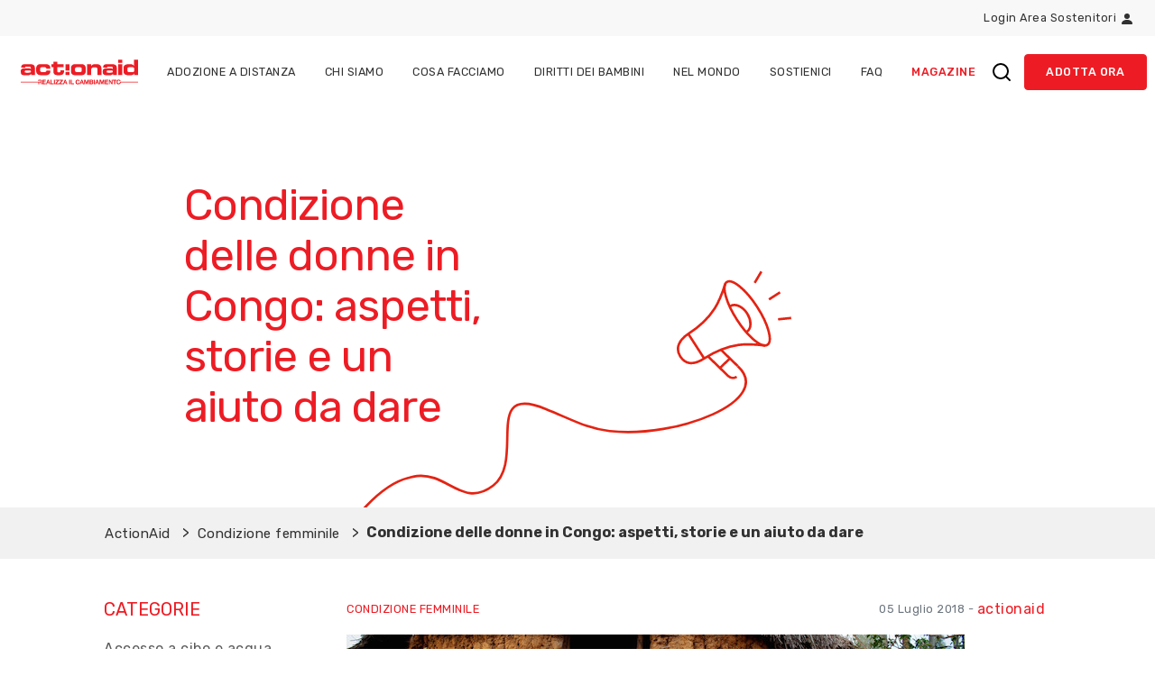

--- FILE ---
content_type: text/html
request_url: https://adozioneadistanza.actionaid.it/magazine/condizione-donne-congo/
body_size: 53245
content:
<!doctype html><html data-n-head-ssr><head><meta data-n-head=ssr charset=utf-8><meta data-n-head=ssr name=viewport content="width=device-width,initial-scale=1"><meta data-n-head=ssr name=description content="Qual è la condizione delle donne che vivono in Congo: discriminazioni e storie per raccontare di diritti negati e che invece dobbiamo difendere." data-hid=description><meta data-n-head=ssr name=robots content="index, follow, max-snippet:-1, max-image-preview:large, max-video-preview:-1" data-hid=robots><meta data-n-head=ssr property=og:locale content=it_IT data-hid=og:locale><meta data-n-head=ssr property=og:type content=article data-hid=og:type><meta data-n-head=ssr property=og:title content="Condizione delle donne in Congo | Adozioni ActionAid" data-hid=og:title><meta data-n-head=ssr property=og:description content="Qual è la condizione delle donne che vivono in Congo: discriminazioni e storie per raccontare di diritti negati e che invece dobbiamo difendere." data-hid=og:description><meta data-n-head=ssr property=og:url content=https://adozioneadistanza.actionaid.it/magazine/condizione-donne-congo/ data-hid=og:url><meta data-n-head=ssr property=og:site_name content="Adozioni ActionAid" data-hid=og:site_name><meta data-n-head=ssr property=article:published_time content=2018-07-05T09:27:27+00:00 data-hid=article:published_time><meta data-n-head=ssr property=article:modified_time content=2024-09-13T14:37:21+00:00 data-hid=article:modified_time><meta data-n-head=ssr property=og:image content=https://core.adozioneadistanza.actionaid.it/wp-content/uploads/2018/06/condizione-delle-donne-in-congo.jpg data-hid=og:image><meta data-n-head=ssr property=og:image:width content=685 data-hid=og:image:width><meta data-n-head=ssr property=og:image:height content=295 data-hid=og:image:height><meta data-n-head=ssr property=og:image:type content=image/jpeg data-hid=og:image:type><meta data-n-head=ssr name=author content=prlb-admin data-hid=author><meta data-n-head=ssr name=twitter:card content=summary_large_image data-hid=twitter:card><meta data-n-head=ssr name=twitter:label1 content="Scritto da" data-hid=twitter:label1><meta data-n-head=ssr name=twitter:data1 content=prlb-admin data-hid=twitter:data1><meta data-n-head=ssr name=twitter:label2 content="Tempo di lettura stimato" data-hid=twitter:label2><meta data-n-head=ssr name=twitter:data2 content="2 minuti" data-hid=twitter:data2><title>Condizione delle donne in Congo | Adozioni ActionAid</title><link data-n-head=ssr rel=icon type=image/x-icon href=/favicon.ico><link data-n-head=ssr rel=canonical href=https://adozioneadistanza.actionaid.it/magazine/condizione-donne-congo/ ><script data-n-head=ssr src="https://ecommerce.nexi.it/ecomm/XPayBuild/js?alias=payment_3435518"></script><script data-n-head=ssr data-hid=ldjson-schema type=application/ld+json>{"@context":"https://schema.org","@graph":[{"@type":"Article","author":{"@type":"Organization","name":"ActionAid","url":"https://adozioneadistanza.actionaid.it/chi-siamo"},"headline":"Condizione delle donne in Congo | Adozioni ActionAid","datePublished":"2018-07-05T09:27:27+00:00","dateModified":"2024-09-13T14:37:21+00:00","mainEntityOfPage":{"@id":"https://adozioneadistanza.actionaid.it/magazine/condizione-donne-congo/","@type":"WebPage"},"wordCount":416,"publisher":{"@type":"Organization","name":"ActionAid","logo":{"@type":"ImageObject","url":"https://core.adozioneadistanza.actionaid.it/wp-content/uploads/2020/12/actionaid-logo.svg","width":"auto","height":"auto"},"sameAs":{"0":"https://www.facebook.com/ActionAidItalia/","1":"https://x.com/ActionAidItalia","2":"https://www.youtube.com/user/ActionAidItaly"}},"image":{"@type":"ImageObject","inLanguage":"it-IT","url":"https://core.adozioneadistanza.actionaid.it/wp-content/uploads/2018/06/condizione-delle-donne-in-congo.jpg","contentUrl":"https://core.adozioneadistanza.actionaid.it/wp-content/uploads/2018/06/condizione-delle-donne-in-congo.jpg","width":685,"height":295,"caption":"condizione delle donne in Congo"},"thumbnailUrl":"https://core.adozioneadistanza.actionaid.it/wp-content/uploads/2018/06/condizione-delle-donne-in-congo.jpg","articleSection":["Condizione femminile"],"inLanguage":"it-IT","description":"Qual è la condizione delle donne che vivono in Congo: discriminazioni e storie per raccontare di diritti negati e che invece dobbiamo difendere."},{"url":"https://adozioneadistanza.actionaid.it/magazine/condizione-donne-congo/","name":"Condizione delle donne in Congo | Adozioni ActionAid","primaryImageOfPage":{"@id":"https://adozioneadistanza.actionaid.it/magazine/condizione-donne-congo/#primaryimage"},"image":{"@id":"https://adozioneadistanza.actionaid.it/magazine/condizione-donne-congo/#primaryimage"},"thumbnailUrl":"https://core.adozioneadistanza.actionaid.it/wp-content/uploads/2018/06/condizione-delle-donne-in-congo.jpg","datePublished":"2018-07-05T09:27:27+00:00","dateModified":"2024-09-13T14:37:21+00:00","description":"Qual è la condizione delle donne che vivono in Congo: discriminazioni e storie per raccontare di diritti negati e che invece dobbiamo difendere.","inLanguage":"it-IT"},{"@type":"ImageObject","inLanguage":"it-IT","url":"https://core.adozioneadistanza.actionaid.it/wp-content/uploads/2018/06/condizione-delle-donne-in-congo.jpg","contentUrl":"https://core.adozioneadistanza.actionaid.it/wp-content/uploads/2018/06/condizione-delle-donne-in-congo.jpg","width":685,"height":295,"caption":"condizione delle donne in Congo"},{"@type":"BreadcrumbList","itemListElement":[{"@type":"ListItem","position":1,"name":"Home","item":"https://adozioneadistanza.actionaid.it/"},{"@type":"ListItem","position":2,"name":"Condizione femminile","item":"https://adozioneadistanza.actionaid.it/magazine/category/condizione-femminile/"},{"@type":"ListItem","position":3,"name":"Condizione delle donne in Congo: aspetti, storie e un aiuto da dare","item":null}]}]}</script><link rel=preload href=/_nuxt/ce4f0cd.js as=script><link rel=preload href=/_nuxt/b90df1d.js as=script><link rel=preload href=/_nuxt/4de1d88.js as=script><link rel=preload href=/_nuxt/588c1e5.js as=script><link rel=preload href=/_nuxt/473f24c.js as=script><link rel=preload href=/_nuxt/614c047.js as=script><link rel=preload href=/_nuxt/ca2976d.js as=script><link rel=preload href=/_nuxt/e782fb6.js as=script><link rel=preload href=/_nuxt/6da2d22.js as=script><link rel=preload href=/_nuxt/7a09a71.js as=script><link rel=preload href=/_nuxt/553df92.js as=script><link rel=preload href=/_nuxt/3590475.js as=script><link rel=preload href=/_nuxt/49a8042.js as=script><link rel=preload href=/_nuxt/24b998d.js as=script><link rel=preload href=/_nuxt/271ae4b.js as=script><link rel=preload href=/_nuxt/36e9384.js as=script><link rel=preload href=/_nuxt/2c644fa.js as=script><style data-vue-ssr-id="74257d19:0 5b62c87e:0 66f58c1a:0 ba5db208:0 71564dde:0 522eedc9:0 19d50a5c:0 10bd92c2:0 b639f6fa:0 7e5a8af2:0 3bb796a2:0">/*!
 * Bootstrap v4.5.2 (https://getbootstrap.com/)
 * Copyright 2011-2020 The Bootstrap Authors
 * Copyright 2011-2020 Twitter, Inc.
 * Licensed under MIT (https://github.com/twbs/bootstrap/blob/main/LICENSE)
 */:root{--blue:#007bff;--indigo:#6610f2;--purple:#6f42c1;--pink:#e83e8c;--red:#dc3545;--orange:#fd7e14;--yellow:#ffc107;--green:#28a745;--teal:#20c997;--cyan:#17a2b8;--white:#fff;--gray:#6c757d;--gray-dark:#343a40;--primary:#ed1c24;--secondary:#6c757d;--success:#28a745;--info:#17a2b8;--warning:#ffc107;--danger:#dc3545;--light:#fff;--dark:#313131;--black:#000;--sand:#F4EBD7;--sand-light:#F9F7F1;--gray-light:#f1f1f1;--light-form:#f8f8f8;--white:#fff;--breakpoint-xs:0;--breakpoint-sm:576px;--breakpoint-md:768px;--breakpoint-lg:992px;--breakpoint-xl:1200px;--breakpoint-xxl:1600px;--font-family-sans-serif:"Rubik",-apple-system,BlinkMacSystemFont,"Segoe UI",Roboto,"Helvetica Neue",Arial,"Noto Sans",sans-serif,"Apple Color Emoji","Segoe UI Emoji","Segoe UI Symbol","Noto Color Emoji";--font-family-monospace:SFMono-Regular,Menlo,Monaco,Consolas,"Liberation Mono","Courier New",monospace}*,::after,::before{box-sizing:border-box}html{font-family:sans-serif;line-height:1.15;-webkit-text-size-adjust:100%;-webkit-tap-highlight-color:transparent}article,aside,figcaption,figure,footer,header,hgroup,main,nav,section{display:block}body{margin:0;font-family:Rubik,-apple-system,BlinkMacSystemFont,"Segoe UI",Roboto,"Helvetica Neue",Arial,"Noto Sans",sans-serif,"Apple Color Emoji","Segoe UI Emoji","Segoe UI Symbol","Noto Color Emoji";font-size:1rem;font-weight:400;line-height:1.5;color:#313131;text-align:left;background-color:#fff}[tabindex="-1"]:focus:not(:focus-visible){outline:0!important}hr{box-sizing:content-box;height:0;overflow:visible}h1,h2,h3,h4,h5,h6{margin-top:0;margin-bottom:1rem}p{margin-top:0;margin-bottom:1.25rem}abbr[data-original-title],abbr[title]{text-decoration:underline;text-decoration:underline dotted;cursor:help;border-bottom:0;text-decoration-skip-ink:none}address{margin-bottom:1rem;font-style:normal;line-height:inherit}dl,ol,ul{margin-top:0;margin-bottom:1rem}ol ol,ol ul,ul ol,ul ul{margin-bottom:0}dt{font-weight:700}dd{margin-bottom:.5rem;margin-left:0}blockquote{margin:0 0 1rem}b,strong{font-weight:bolder}small{font-size:80%}sub,sup{position:relative;font-size:75%;line-height:0;vertical-align:baseline}sub{bottom:-.25em}sup{top:-.5em}a{color:#ed1c24;text-decoration:none;background-color:transparent}a:hover{color:#ed1c24;text-decoration:none}a:not([href]):not([class]){color:inherit;text-decoration:none}a:not([href]):not([class]):hover{color:inherit;text-decoration:none}code,kbd,pre,samp{font-family:SFMono-Regular,Menlo,Monaco,Consolas,"Liberation Mono","Courier New",monospace;font-size:1em}pre{margin-top:0;margin-bottom:1rem;overflow:auto;-ms-overflow-style:scrollbar}figure{margin:0 0 1rem}img{vertical-align:middle;border-style:none}svg{overflow:hidden;vertical-align:middle}table{border-collapse:collapse}caption{padding-top:.75rem;padding-bottom:.75rem;color:#6c757d;text-align:left;caption-side:bottom}th{text-align:inherit;text-align:-webkit-match-parent}label{display:inline-block;margin-bottom:.5rem}button{border-radius:0}button:focus:not(:focus-visible){outline:0}button,input,optgroup,select,textarea{margin:0;font-family:inherit;font-size:inherit;line-height:inherit}button,input{overflow:visible}button,select{text-transform:none}[role=button]{cursor:pointer}select{word-wrap:normal}[type=button],[type=reset],[type=submit],button{-webkit-appearance:button}[type=button]:not(:disabled),[type=reset]:not(:disabled),[type=submit]:not(:disabled),button:not(:disabled){cursor:pointer}[type=button]::-moz-focus-inner,[type=reset]::-moz-focus-inner,[type=submit]::-moz-focus-inner,button::-moz-focus-inner{padding:0;border-style:none}input[type=checkbox],input[type=radio]{box-sizing:border-box;padding:0}textarea{overflow:auto;resize:vertical}fieldset{min-width:0;padding:0;margin:0;border:0}legend{display:block;width:100%;max-width:100%;padding:0;margin-bottom:.5rem;font-size:1.5rem;line-height:inherit;color:inherit;white-space:normal}progress{vertical-align:baseline}[type=number]::-webkit-inner-spin-button,[type=number]::-webkit-outer-spin-button{height:auto}[type=search]{outline-offset:-2px;-webkit-appearance:none}[type=search]::-webkit-search-decoration{-webkit-appearance:none}::-webkit-file-upload-button{font:inherit;-webkit-appearance:button}output{display:inline-block}summary{display:list-item;cursor:pointer}template{display:none}[hidden]{display:none!important}.diritti-bambini-content h2,.diritti-bambini-content h3,.diritti-bambini-content h4,.diritti-bambini-content h5,.h1,.h2,.h3,.h4,.h5,.h6,.post-content h2,.post-content h3,.post-content h4,.post-content h5,h1,h2,h3,h4,h5,h6{margin-bottom:1rem;font-weight:400;line-height:1.5;color:#ed1c24}.h1,h1{font-size:3.0517578125rem}.h2,h2{font-size:2.44140625rem}.diritti-bambini-content h2,.h3,.post-content h2,h3{font-size:1.953125rem}.diritti-bambini-content h3,.h4,.post-content h3,h4{font-size:1.5625rem}.diritti-bambini-content h4,.h5,.post-content h4,h5{font-size:1.25rem}.diritti-bambini-content h5,.h6,.post-content h5,h6{font-size:1.25rem}.lead{font-size:1.25rem;font-weight:300}.display-1{font-size:6rem;font-weight:300;line-height:1.5}.display-2{font-size:5.5rem;font-weight:300;line-height:1.5}.display-3{font-size:4.5rem;font-weight:300;line-height:1.5}.display-4{font-size:3rem;font-weight:300;line-height:1.5}hr{margin-top:1rem;margin-bottom:1rem;border:0;border-top:1px solid rgba(0,0,0,.1)}.footer .search__input p,.footer .small p,.search__input,.small,small{font-size:.8rem;font-weight:400}.mark,mark{padding:.2em;background-color:#fcf8e3}.list-unstyled{padding-left:0;list-style:none}.list-inline{padding-left:0;list-style:none}.list-inline-item{display:inline-block}.list-inline-item:not(:last-child){margin-right:.5rem}.initialism{font-size:90%;text-transform:uppercase}.blockquote{margin-bottom:1rem;font-size:1.25rem}.blockquote-footer{display:block;font-size:.8rem;color:#6c757d}.blockquote-footer::before{content:"— "}.img-fluid,.post img,[class^=wp-block] iframe,[class^=wp-block] img,[class^=wp-block] video,[class^=wp-image]{max-width:100%;height:auto}.img-thumbnail{padding:.25rem;background-color:#fff;border:1px solid #dee2e6;border-radius:.25rem;max-width:100%;height:auto}.figure{display:inline-block}.figure-img{margin-bottom:.5rem;line-height:1}.figure-caption{font-size:90%;color:#6c757d}.container,.container-fluid,.container-lg,.container-md,.container-sm,.container-xl,.container-xxl{width:100%;padding-right:7px;padding-left:7px;margin-right:auto;margin-left:auto}@media(min-width:576px){.container,.container-sm{max-width:540px}}@media(min-width:768px){.container,.container-md,.container-sm{max-width:734px}}@media(min-width:992px){.container,.container-lg,.container-md,.container-sm{max-width:984px}}@media(min-width:1200px){.container,.container-lg,.container-md,.container-sm,.container-xl{max-width:1064px}}@media(min-width:1600px){.container,.container-lg,.container-md,.container-sm,.container-xl,.container-xxl{max-width:1554px}}.row{display:flex;flex-wrap:wrap;margin-right:-7px;margin-left:-7px}.no-gutters{margin-right:0;margin-left:0}.no-gutters>.col,.no-gutters>[class*=col-]{padding-right:0;padding-left:0}.col,.col-1,.col-10,.col-11,.col-12,.col-2,.col-3,.col-4,.col-5,.col-6,.col-7,.col-8,.col-9,.col-auto,.col-lg,.col-lg-1,.col-lg-10,.col-lg-11,.col-lg-12,.col-lg-2,.col-lg-3,.col-lg-4,.col-lg-5,.col-lg-6,.col-lg-7,.col-lg-8,.col-lg-9,.col-lg-auto,.col-md,.col-md-1,.col-md-10,.col-md-11,.col-md-12,.col-md-2,.col-md-3,.col-md-4,.col-md-5,.col-md-6,.col-md-7,.col-md-8,.col-md-9,.col-md-auto,.col-sm,.col-sm-1,.col-sm-10,.col-sm-11,.col-sm-12,.col-sm-2,.col-sm-3,.col-sm-4,.col-sm-5,.col-sm-6,.col-sm-7,.col-sm-8,.col-sm-9,.col-sm-auto,.col-xl,.col-xl-1,.col-xl-10,.col-xl-11,.col-xl-12,.col-xl-2,.col-xl-3,.col-xl-4,.col-xl-5,.col-xl-6,.col-xl-7,.col-xl-8,.col-xl-9,.col-xl-auto,.col-xxl,.col-xxl-1,.col-xxl-10,.col-xxl-11,.col-xxl-12,.col-xxl-2,.col-xxl-3,.col-xxl-4,.col-xxl-5,.col-xxl-6,.col-xxl-7,.col-xxl-8,.col-xxl-9,.col-xxl-auto{position:relative;width:100%;padding-right:7px;padding-left:7px}.col{flex-basis:0;flex-grow:1;max-width:100%}.row-cols-1>*{flex:0 0 100%;max-width:100%}.row-cols-2>*{flex:0 0 50%;max-width:50%}.row-cols-3>*{flex:0 0 33.3333333333%;max-width:33.3333333333%}.row-cols-4>*{flex:0 0 25%;max-width:25%}.row-cols-5>*{flex:0 0 20%;max-width:20%}.row-cols-6>*{flex:0 0 16.6666666667%;max-width:16.6666666667%}.col-auto{flex:0 0 auto;width:auto;max-width:100%}.col-1{flex:0 0 8.33333333%;max-width:8.33333333%}.col-2{flex:0 0 16.66666667%;max-width:16.66666667%}.col-3{flex:0 0 25%;max-width:25%}.col-4{flex:0 0 33.33333333%;max-width:33.33333333%}.col-5{flex:0 0 41.66666667%;max-width:41.66666667%}.col-6{flex:0 0 50%;max-width:50%}.col-7{flex:0 0 58.33333333%;max-width:58.33333333%}.col-8{flex:0 0 66.66666667%;max-width:66.66666667%}.col-9{flex:0 0 75%;max-width:75%}.col-10{flex:0 0 83.33333333%;max-width:83.33333333%}.col-11{flex:0 0 91.66666667%;max-width:91.66666667%}.col-12{flex:0 0 100%;max-width:100%}.order-first{order:-1}.order-last{order:13}.order-0{order:0}.order-1{order:1}.order-2{order:2}.order-3{order:3}.order-4{order:4}.order-5{order:5}.order-6{order:6}.order-7{order:7}.order-8{order:8}.order-9{order:9}.order-10{order:10}.order-11{order:11}.order-12{order:12}.offset-1{margin-left:8.33333333%}.offset-2{margin-left:16.66666667%}.offset-3{margin-left:25%}.offset-4{margin-left:33.33333333%}.offset-5{margin-left:41.66666667%}.offset-6{margin-left:50%}.offset-7{margin-left:58.33333333%}.offset-8{margin-left:66.66666667%}.offset-9{margin-left:75%}.offset-10{margin-left:83.33333333%}.offset-11{margin-left:91.66666667%}@media(min-width:576px){.col-sm{flex-basis:0;flex-grow:1;max-width:100%}.row-cols-sm-1>*{flex:0 0 100%;max-width:100%}.row-cols-sm-2>*{flex:0 0 50%;max-width:50%}.row-cols-sm-3>*{flex:0 0 33.3333333333%;max-width:33.3333333333%}.row-cols-sm-4>*{flex:0 0 25%;max-width:25%}.row-cols-sm-5>*{flex:0 0 20%;max-width:20%}.row-cols-sm-6>*{flex:0 0 16.6666666667%;max-width:16.6666666667%}.col-sm-auto{flex:0 0 auto;width:auto;max-width:100%}.col-sm-1{flex:0 0 8.33333333%;max-width:8.33333333%}.col-sm-2{flex:0 0 16.66666667%;max-width:16.66666667%}.col-sm-3{flex:0 0 25%;max-width:25%}.col-sm-4{flex:0 0 33.33333333%;max-width:33.33333333%}.col-sm-5{flex:0 0 41.66666667%;max-width:41.66666667%}.col-sm-6{flex:0 0 50%;max-width:50%}.col-sm-7{flex:0 0 58.33333333%;max-width:58.33333333%}.col-sm-8{flex:0 0 66.66666667%;max-width:66.66666667%}.col-sm-9{flex:0 0 75%;max-width:75%}.col-sm-10{flex:0 0 83.33333333%;max-width:83.33333333%}.col-sm-11{flex:0 0 91.66666667%;max-width:91.66666667%}.col-sm-12{flex:0 0 100%;max-width:100%}.order-sm-first{order:-1}.order-sm-last{order:13}.order-sm-0{order:0}.order-sm-1{order:1}.order-sm-2{order:2}.order-sm-3{order:3}.order-sm-4{order:4}.order-sm-5{order:5}.order-sm-6{order:6}.order-sm-7{order:7}.order-sm-8{order:8}.order-sm-9{order:9}.order-sm-10{order:10}.order-sm-11{order:11}.order-sm-12{order:12}.offset-sm-0{margin-left:0}.offset-sm-1{margin-left:8.33333333%}.offset-sm-2{margin-left:16.66666667%}.offset-sm-3{margin-left:25%}.offset-sm-4{margin-left:33.33333333%}.offset-sm-5{margin-left:41.66666667%}.offset-sm-6{margin-left:50%}.offset-sm-7{margin-left:58.33333333%}.offset-sm-8{margin-left:66.66666667%}.offset-sm-9{margin-left:75%}.offset-sm-10{margin-left:83.33333333%}.offset-sm-11{margin-left:91.66666667%}}@media(min-width:768px){.col-md{flex-basis:0;flex-grow:1;max-width:100%}.row-cols-md-1>*{flex:0 0 100%;max-width:100%}.row-cols-md-2>*{flex:0 0 50%;max-width:50%}.row-cols-md-3>*{flex:0 0 33.3333333333%;max-width:33.3333333333%}.row-cols-md-4>*{flex:0 0 25%;max-width:25%}.row-cols-md-5>*{flex:0 0 20%;max-width:20%}.row-cols-md-6>*{flex:0 0 16.6666666667%;max-width:16.6666666667%}.col-md-auto{flex:0 0 auto;width:auto;max-width:100%}.col-md-1{flex:0 0 8.33333333%;max-width:8.33333333%}.col-md-2{flex:0 0 16.66666667%;max-width:16.66666667%}.col-md-3{flex:0 0 25%;max-width:25%}.col-md-4{flex:0 0 33.33333333%;max-width:33.33333333%}.col-md-5{flex:0 0 41.66666667%;max-width:41.66666667%}.col-md-6{flex:0 0 50%;max-width:50%}.col-md-7{flex:0 0 58.33333333%;max-width:58.33333333%}.col-md-8{flex:0 0 66.66666667%;max-width:66.66666667%}.col-md-9{flex:0 0 75%;max-width:75%}.col-md-10{flex:0 0 83.33333333%;max-width:83.33333333%}.col-md-11{flex:0 0 91.66666667%;max-width:91.66666667%}.col-md-12{flex:0 0 100%;max-width:100%}.order-md-first{order:-1}.order-md-last{order:13}.order-md-0{order:0}.order-md-1{order:1}.order-md-2{order:2}.order-md-3{order:3}.order-md-4{order:4}.order-md-5{order:5}.order-md-6{order:6}.order-md-7{order:7}.order-md-8{order:8}.order-md-9{order:9}.order-md-10{order:10}.order-md-11{order:11}.order-md-12{order:12}.offset-md-0{margin-left:0}.offset-md-1{margin-left:8.33333333%}.offset-md-2{margin-left:16.66666667%}.offset-md-3{margin-left:25%}.offset-md-4{margin-left:33.33333333%}.offset-md-5{margin-left:41.66666667%}.offset-md-6{margin-left:50%}.offset-md-7{margin-left:58.33333333%}.offset-md-8{margin-left:66.66666667%}.offset-md-9{margin-left:75%}.offset-md-10{margin-left:83.33333333%}.offset-md-11{margin-left:91.66666667%}}@media(min-width:992px){.col-lg{flex-basis:0;flex-grow:1;max-width:100%}.row-cols-lg-1>*{flex:0 0 100%;max-width:100%}.row-cols-lg-2>*{flex:0 0 50%;max-width:50%}.row-cols-lg-3>*{flex:0 0 33.3333333333%;max-width:33.3333333333%}.row-cols-lg-4>*{flex:0 0 25%;max-width:25%}.row-cols-lg-5>*{flex:0 0 20%;max-width:20%}.row-cols-lg-6>*{flex:0 0 16.6666666667%;max-width:16.6666666667%}.col-lg-auto{flex:0 0 auto;width:auto;max-width:100%}.col-lg-1{flex:0 0 8.33333333%;max-width:8.33333333%}.col-lg-2{flex:0 0 16.66666667%;max-width:16.66666667%}.col-lg-3{flex:0 0 25%;max-width:25%}.col-lg-4{flex:0 0 33.33333333%;max-width:33.33333333%}.col-lg-5{flex:0 0 41.66666667%;max-width:41.66666667%}.col-lg-6{flex:0 0 50%;max-width:50%}.col-lg-7{flex:0 0 58.33333333%;max-width:58.33333333%}.col-lg-8{flex:0 0 66.66666667%;max-width:66.66666667%}.col-lg-9{flex:0 0 75%;max-width:75%}.col-lg-10{flex:0 0 83.33333333%;max-width:83.33333333%}.col-lg-11{flex:0 0 91.66666667%;max-width:91.66666667%}.col-lg-12{flex:0 0 100%;max-width:100%}.order-lg-first{order:-1}.order-lg-last{order:13}.order-lg-0{order:0}.order-lg-1{order:1}.order-lg-2{order:2}.order-lg-3{order:3}.order-lg-4{order:4}.order-lg-5{order:5}.order-lg-6{order:6}.order-lg-7{order:7}.order-lg-8{order:8}.order-lg-9{order:9}.order-lg-10{order:10}.order-lg-11{order:11}.order-lg-12{order:12}.offset-lg-0{margin-left:0}.offset-lg-1{margin-left:8.33333333%}.offset-lg-2{margin-left:16.66666667%}.offset-lg-3{margin-left:25%}.offset-lg-4{margin-left:33.33333333%}.offset-lg-5{margin-left:41.66666667%}.offset-lg-6{margin-left:50%}.offset-lg-7{margin-left:58.33333333%}.offset-lg-8{margin-left:66.66666667%}.offset-lg-9{margin-left:75%}.offset-lg-10{margin-left:83.33333333%}.offset-lg-11{margin-left:91.66666667%}}@media(min-width:1200px){.col-xl{flex-basis:0;flex-grow:1;max-width:100%}.row-cols-xl-1>*{flex:0 0 100%;max-width:100%}.row-cols-xl-2>*{flex:0 0 50%;max-width:50%}.row-cols-xl-3>*{flex:0 0 33.3333333333%;max-width:33.3333333333%}.row-cols-xl-4>*{flex:0 0 25%;max-width:25%}.row-cols-xl-5>*{flex:0 0 20%;max-width:20%}.row-cols-xl-6>*{flex:0 0 16.6666666667%;max-width:16.6666666667%}.col-xl-auto{flex:0 0 auto;width:auto;max-width:100%}.col-xl-1{flex:0 0 8.33333333%;max-width:8.33333333%}.col-xl-2{flex:0 0 16.66666667%;max-width:16.66666667%}.col-xl-3{flex:0 0 25%;max-width:25%}.col-xl-4{flex:0 0 33.33333333%;max-width:33.33333333%}.col-xl-5{flex:0 0 41.66666667%;max-width:41.66666667%}.col-xl-6{flex:0 0 50%;max-width:50%}.col-xl-7{flex:0 0 58.33333333%;max-width:58.33333333%}.col-xl-8{flex:0 0 66.66666667%;max-width:66.66666667%}.col-xl-9{flex:0 0 75%;max-width:75%}.col-xl-10{flex:0 0 83.33333333%;max-width:83.33333333%}.col-xl-11{flex:0 0 91.66666667%;max-width:91.66666667%}.col-xl-12{flex:0 0 100%;max-width:100%}.order-xl-first{order:-1}.order-xl-last{order:13}.order-xl-0{order:0}.order-xl-1{order:1}.order-xl-2{order:2}.order-xl-3{order:3}.order-xl-4{order:4}.order-xl-5{order:5}.order-xl-6{order:6}.order-xl-7{order:7}.order-xl-8{order:8}.order-xl-9{order:9}.order-xl-10{order:10}.order-xl-11{order:11}.order-xl-12{order:12}.offset-xl-0{margin-left:0}.offset-xl-1{margin-left:8.33333333%}.offset-xl-2{margin-left:16.66666667%}.offset-xl-3{margin-left:25%}.offset-xl-4{margin-left:33.33333333%}.offset-xl-5{margin-left:41.66666667%}.offset-xl-6{margin-left:50%}.offset-xl-7{margin-left:58.33333333%}.offset-xl-8{margin-left:66.66666667%}.offset-xl-9{margin-left:75%}.offset-xl-10{margin-left:83.33333333%}.offset-xl-11{margin-left:91.66666667%}}@media(min-width:1600px){.col-xxl{flex-basis:0;flex-grow:1;max-width:100%}.row-cols-xxl-1>*{flex:0 0 100%;max-width:100%}.row-cols-xxl-2>*{flex:0 0 50%;max-width:50%}.row-cols-xxl-3>*{flex:0 0 33.3333333333%;max-width:33.3333333333%}.row-cols-xxl-4>*{flex:0 0 25%;max-width:25%}.row-cols-xxl-5>*{flex:0 0 20%;max-width:20%}.row-cols-xxl-6>*{flex:0 0 16.6666666667%;max-width:16.6666666667%}.col-xxl-auto{flex:0 0 auto;width:auto;max-width:100%}.col-xxl-1{flex:0 0 8.33333333%;max-width:8.33333333%}.col-xxl-2{flex:0 0 16.66666667%;max-width:16.66666667%}.col-xxl-3{flex:0 0 25%;max-width:25%}.col-xxl-4{flex:0 0 33.33333333%;max-width:33.33333333%}.col-xxl-5{flex:0 0 41.66666667%;max-width:41.66666667%}.col-xxl-6{flex:0 0 50%;max-width:50%}.col-xxl-7{flex:0 0 58.33333333%;max-width:58.33333333%}.col-xxl-8{flex:0 0 66.66666667%;max-width:66.66666667%}.col-xxl-9{flex:0 0 75%;max-width:75%}.col-xxl-10{flex:0 0 83.33333333%;max-width:83.33333333%}.col-xxl-11{flex:0 0 91.66666667%;max-width:91.66666667%}.col-xxl-12{flex:0 0 100%;max-width:100%}.order-xxl-first{order:-1}.order-xxl-last{order:13}.order-xxl-0{order:0}.order-xxl-1{order:1}.order-xxl-2{order:2}.order-xxl-3{order:3}.order-xxl-4{order:4}.order-xxl-5{order:5}.order-xxl-6{order:6}.order-xxl-7{order:7}.order-xxl-8{order:8}.order-xxl-9{order:9}.order-xxl-10{order:10}.order-xxl-11{order:11}.order-xxl-12{order:12}.offset-xxl-0{margin-left:0}.offset-xxl-1{margin-left:8.33333333%}.offset-xxl-2{margin-left:16.66666667%}.offset-xxl-3{margin-left:25%}.offset-xxl-4{margin-left:33.33333333%}.offset-xxl-5{margin-left:41.66666667%}.offset-xxl-6{margin-left:50%}.offset-xxl-7{margin-left:58.33333333%}.offset-xxl-8{margin-left:66.66666667%}.offset-xxl-9{margin-left:75%}.offset-xxl-10{margin-left:83.33333333%}.offset-xxl-11{margin-left:91.66666667%}}.table,.wp-block-table{width:100%;margin-bottom:1rem;color:#313131}.table td,.table th,.wp-block-table td,.wp-block-table th{padding:.75rem;vertical-align:top;border-top:1px solid #dee2e6}.table thead th,.wp-block-table thead th{vertical-align:bottom;border-bottom:2px solid #dee2e6}.table tbody+tbody,.wp-block-table tbody+tbody{border-top:2px solid #dee2e6}.table-sm td,.table-sm th{padding:.3rem}.table-bordered,.wp-block-table{border:1px solid #dee2e6}.table-bordered td,.table-bordered th,.wp-block-table td,.wp-block-table th{border:1px solid #dee2e6}.table-bordered thead td,.table-bordered thead th,.wp-block-table thead td,.wp-block-table thead th{border-bottom-width:2px}.table-borderless tbody+tbody,.table-borderless td,.table-borderless th,.table-borderless thead th{border:0}.table-striped tbody tr:nth-of-type(odd){background-color:rgba(0,0,0,.05)}.table-hover tbody tr:hover{color:#313131;background-color:rgba(0,0,0,.075)}.table-primary,.table-primary>td,.table-primary>th{background-color:#fabfc2}.table-primary tbody+tbody,.table-primary td,.table-primary th,.table-primary thead th{border-color:#f6898d}.table-hover .table-primary:hover{background-color:#f8a7ab}.table-hover .table-primary:hover>td,.table-hover .table-primary:hover>th{background-color:#f8a7ab}.table-secondary,.table-secondary>td,.table-secondary>th{background-color:#d6d8db}.table-secondary tbody+tbody,.table-secondary td,.table-secondary th,.table-secondary thead th{border-color:#b3b7bb}.table-hover .table-secondary:hover{background-color:#c8cbcf}.table-hover .table-secondary:hover>td,.table-hover .table-secondary:hover>th{background-color:#c8cbcf}.table-success,.table-success>td,.table-success>th{background-color:#c3e6cb}.table-success tbody+tbody,.table-success td,.table-success th,.table-success thead th{border-color:#8fd19e}.table-hover .table-success:hover{background-color:#b1dfbb}.table-hover .table-success:hover>td,.table-hover .table-success:hover>th{background-color:#b1dfbb}.table-info,.table-info>td,.table-info>th{background-color:#bee5eb}.table-info tbody+tbody,.table-info td,.table-info th,.table-info thead th{border-color:#86cfda}.table-hover .table-info:hover{background-color:#abdde5}.table-hover .table-info:hover>td,.table-hover .table-info:hover>th{background-color:#abdde5}.table-warning,.table-warning>td,.table-warning>th{background-color:#ffeeba}.table-warning tbody+tbody,.table-warning td,.table-warning th,.table-warning thead th{border-color:#ffdf7e}.table-hover .table-warning:hover{background-color:#ffe8a1}.table-hover .table-warning:hover>td,.table-hover .table-warning:hover>th{background-color:#ffe8a1}.table-danger,.table-danger>td,.table-danger>th{background-color:#f5c6cb}.table-danger tbody+tbody,.table-danger td,.table-danger th,.table-danger thead th{border-color:#ed969e}.table-hover .table-danger:hover{background-color:#f1b0b7}.table-hover .table-danger:hover>td,.table-hover .table-danger:hover>th{background-color:#f1b0b7}.table-light,.table-light>td,.table-light>th{background-color:#fff}.table-light tbody+tbody,.table-light td,.table-light th,.table-light thead th{border-color:#fff}.table-hover .table-light:hover{background-color:#f2f2f2}.table-hover .table-light:hover>td,.table-hover .table-light:hover>th{background-color:#f2f2f2}.table-dark,.table-dark>td,.table-dark>th{background-color:#c5c5c5}.table-dark tbody+tbody,.table-dark td,.table-dark th,.table-dark thead th{border-color:#949494}.table-hover .table-dark:hover{background-color:#b8b8b8}.table-hover .table-dark:hover>td,.table-hover .table-dark:hover>th{background-color:#b8b8b8}.table-black,.table-black>td,.table-black>th{background-color:#b8b8b8}.table-black tbody+tbody,.table-black td,.table-black th,.table-black thead th{border-color:#7a7a7a}.table-hover .table-black:hover{background-color:#ababab}.table-hover .table-black:hover>td,.table-hover .table-black:hover>th{background-color:#ababab}.table-sand,.table-sand>td,.table-sand>th{background-color:#fcf9f4}.table-sand tbody+tbody,.table-sand td,.table-sand th,.table-sand thead th{border-color:#f9f5ea}.table-hover .table-sand:hover{background-color:#f7eee0}.table-hover .table-sand:hover>td,.table-hover .table-sand:hover>th{background-color:#f7eee0}.table-sand-light,.table-sand-light>td,.table-sand-light>th{background-color:#fdfdfb}.table-sand-light tbody+tbody,.table-sand-light td,.table-sand-light th,.table-sand-light thead th{border-color:#fcfbf8}.table-hover .table-sand-light:hover{background-color:#f5f5ea}.table-hover .table-sand-light:hover>td,.table-hover .table-sand-light:hover>th{background-color:#f5f5ea}.table-gray-light,.table-gray-light>td,.table-gray-light>th{background-color:#fbfbfb}.table-gray-light tbody+tbody,.table-gray-light td,.table-gray-light th,.table-gray-light thead th{border-color:#f8f8f8}.table-hover .table-gray-light:hover{background-color:#eee}.table-hover .table-gray-light:hover>td,.table-hover .table-gray-light:hover>th{background-color:#eee}.table-light-form,.table-light-form>td,.table-light-form>th{background-color:#fdfdfd}.table-light-form tbody+tbody,.table-light-form td,.table-light-form th,.table-light-form thead th{border-color:#fbfbfb}.table-hover .table-light-form:hover{background-color:#f0f0f0}.table-hover .table-light-form:hover>td,.table-hover .table-light-form:hover>th{background-color:#f0f0f0}.table-white,.table-white>td,.table-white>th{background-color:#fff}.table-white tbody+tbody,.table-white td,.table-white th,.table-white thead th{border-color:#fff}.table-hover .table-white:hover{background-color:#f2f2f2}.table-hover .table-white:hover>td,.table-hover .table-white:hover>th{background-color:#f2f2f2}.table-active,.table-active>td,.table-active>th{background-color:rgba(0,0,0,.075)}.table-hover .table-active:hover{background-color:rgba(0,0,0,.075)}.table-hover .table-active:hover>td,.table-hover .table-active:hover>th{background-color:rgba(0,0,0,.075)}.table .thead-dark th,.wp-block-table .thead-dark th{color:#fff;background-color:#343a40;border-color:#454d55}.table .thead-light th,.wp-block-table .thead-light th{color:#495057;background-color:#f1f1f1;border-color:#dee2e6}.table-dark{color:#fff;background-color:#343a40}.table-dark td,.table-dark th,.table-dark thead th{border-color:#454d55}.table-dark.table-bordered,.table-dark.wp-block-table{border:0}.table-dark.table-striped tbody tr:nth-of-type(odd){background-color:rgba(255,255,255,.05)}.table-dark.table-hover tbody tr:hover{color:#fff;background-color:rgba(255,255,255,.075)}@media(max-width:575.98px){.table-responsive-sm{display:block;width:100%;overflow-x:auto;-webkit-overflow-scrolling:touch}.table-responsive-sm>.table-bordered,.table-responsive-sm>.wp-block-table{border:0}}@media(max-width:767.98px){.table-responsive-md{display:block;width:100%;overflow-x:auto;-webkit-overflow-scrolling:touch}.table-responsive-md>.table-bordered,.table-responsive-md>.wp-block-table{border:0}}@media(max-width:991.98px){.table-responsive-lg{display:block;width:100%;overflow-x:auto;-webkit-overflow-scrolling:touch}.table-responsive-lg>.table-bordered,.table-responsive-lg>.wp-block-table{border:0}}@media(max-width:1199.98px){.table-responsive-xl{display:block;width:100%;overflow-x:auto;-webkit-overflow-scrolling:touch}.table-responsive-xl>.table-bordered,.table-responsive-xl>.wp-block-table{border:0}}@media(max-width:1599.98px){.table-responsive-xxl{display:block;width:100%;overflow-x:auto;-webkit-overflow-scrolling:touch}.table-responsive-xxl>.table-bordered,.table-responsive-xxl>.wp-block-table{border:0}}.table-responsive{display:block;width:100%;overflow-x:auto;-webkit-overflow-scrolling:touch}.table-responsive>.table-bordered,.table-responsive>.wp-block-table{border:0}.form-control{display:block;width:100%;height:calc(1.5em + .75rem + 4px);padding:.375rem .75rem;font-size:1rem;font-weight:400;line-height:1.5;color:#495057;background-color:transparent;background-clip:padding-box;border:2px solid #ced4da;border-radius:0;transition:border-color .15s ease-in-out,box-shadow .15s ease-in-out}@media(prefers-reduced-motion:reduce){.form-control{transition:none}}.form-control::-ms-expand{background-color:transparent;border:0}.form-control:focus{color:#495057;background-color:transparent;border-color:#f69296;outline:0;box-shadow:0 0 0 0 rgba(237,28,36,.25)}.form-control::placeholder{color:#6c757d;opacity:1}.form-control:disabled,.form-control[readonly]{background-color:#f1f1f1;opacity:1}input[type=date].form-control,input[type=datetime-local].form-control,input[type=month].form-control,input[type=time].form-control{appearance:none}select.form-control:-moz-focusring{color:transparent;text-shadow:0 0 0 #495057}select.form-control:focus::-ms-value{color:#495057;background-color:transparent}.form-control-file,.form-control-range{display:block;width:100%}.col-form-label{padding-top:calc(.375rem + 2px);padding-bottom:calc(.375rem + 2px);margin-bottom:0;font-size:inherit;line-height:1.5}.col-form-label-lg{padding-top:calc(.5rem + 2px);padding-bottom:calc(.5rem + 2px);font-size:1.25rem;line-height:1.5}.col-form-label-sm{padding-top:calc(.25rem + 2px);padding-bottom:calc(.25rem + 2px);font-size:.875rem;line-height:1.5}.form-control-plaintext{display:block;width:100%;padding:.375rem 0;margin-bottom:0;font-size:1rem;line-height:1.5;color:#313131;background-color:transparent;border:solid transparent;border-width:2px 0}.form-control-plaintext.form-control-lg,.form-control-plaintext.form-control-sm{padding-right:0;padding-left:0}.form-control-sm{height:calc(1.5em + .5rem + 4px);padding:.25rem .5rem;font-size:.875rem;line-height:1.5;border-radius:.2rem}.form-control-lg{height:calc(1.5em + 1rem + 4px);padding:.5rem 1rem;font-size:1.25rem;line-height:1.5;border-radius:.3rem}select.form-control[multiple],select.form-control[size]{height:auto}textarea.form-control{height:auto}.form-group{margin-bottom:1rem}.form-text{display:block;margin-top:.25rem}.form-row{display:flex;flex-wrap:wrap;margin-right:-5px;margin-left:-5px}.form-row>.col,.form-row>[class*=col-]{padding-right:5px;padding-left:5px}.form-check{position:relative;display:block;padding-left:1.25rem}.form-check-input{position:absolute;margin-top:.3rem;margin-left:-1.25rem}.form-check-input:disabled~.form-check-label,.form-check-input[disabled]~.form-check-label{color:#6c757d}.form-check-label{margin-bottom:0}.form-check-inline{display:inline-flex;align-items:center;padding-left:0;margin-right:.75rem}.form-check-inline .form-check-input{position:static;margin-top:0;margin-right:.3125rem;margin-left:0}.valid-feedback{display:none;width:100%;margin-top:.25rem;font-size:.8rem;color:#28a745}.valid-tooltip{position:absolute;top:100%;left:0;z-index:5;display:none;max-width:100%;padding:.25rem .5rem;margin-top:.1rem;font-size:.875rem;line-height:1.5;color:#fff;background-color:rgba(40,167,69,.9);border-radius:.25rem}.form-row>.col>.valid-tooltip,.form-row>[class*=col-]>.valid-tooltip{left:5px}.is-valid~.valid-feedback,.is-valid~.valid-tooltip,.was-validated :valid~.valid-feedback,.was-validated :valid~.valid-tooltip{display:block}.form-control.is-valid,.was-validated .form-control:valid{border-color:#28a745;padding-right:calc(1.5em + .75rem)!important;background-image:url("data:image/svg+xml,%3csvg xmlns='http://www.w3.org/2000/svg' width='8' height='8' viewBox='0 0 8 8'%3e%3cpath fill='%2328a745' d='M2.3 6.73L.6 4.53c-.4-1.04.46-1.4 1.1-.8l1.1 1.4 3.4-3.8c.6-.63 1.6-.27 1.2.7l-4 4.6c-.43.5-.8.4-1.1.1z'/%3e%3c/svg%3e");background-repeat:no-repeat;background-position:right calc(.375em + .1875rem) center;background-size:calc(.75em + .375rem) calc(.75em + .375rem)}.form-control.is-valid:focus,.was-validated .form-control:valid:focus{border-color:#28a745;box-shadow:0 0 0 0 rgba(40,167,69,.25)}.was-validated select.form-control:valid,select.form-control.is-valid{padding-right:3rem!important;background-position:right 1.5rem center}.was-validated textarea.form-control:valid,textarea.form-control.is-valid{padding-right:calc(1.5em + .75rem);background-position:top calc(.375em + .1875rem) right calc(.375em + .1875rem)}.custom-select.is-valid,.was-validated .custom-select:valid{border-color:#28a745;padding-right:calc(.75em + 2.3125rem)!important;background:url("data:image/svg+xml,%3csvg xmlns='http://www.w3.org/2000/svg' width='4' height='5' viewBox='0 0 4 5'%3e%3cpath fill='%23343a40' d='M2 0L0 2h4zm0 5L0 3h4z'/%3e%3c/svg%3e") right .75rem center/8px 10px no-repeat,transparent url("data:image/svg+xml,%3csvg xmlns='http://www.w3.org/2000/svg' width='8' height='8' viewBox='0 0 8 8'%3e%3cpath fill='%2328a745' d='M2.3 6.73L.6 4.53c-.4-1.04.46-1.4 1.1-.8l1.1 1.4 3.4-3.8c.6-.63 1.6-.27 1.2.7l-4 4.6c-.43.5-.8.4-1.1.1z'/%3e%3c/svg%3e") center right 1.75rem/calc(.75em + .375rem) calc(.75em + .375rem) no-repeat}.custom-select.is-valid:focus,.was-validated .custom-select:valid:focus{border-color:#28a745;box-shadow:0 0 0 0 rgba(40,167,69,.25)}.form-check-input.is-valid~.form-check-label,.was-validated .form-check-input:valid~.form-check-label{color:#28a745}.form-check-input.is-valid~.valid-feedback,.form-check-input.is-valid~.valid-tooltip,.was-validated .form-check-input:valid~.valid-feedback,.was-validated .form-check-input:valid~.valid-tooltip{display:block}.custom-control-input.is-valid~.custom-control-label,.was-validated .custom-control-input:valid~.custom-control-label{color:#28a745}.custom-control-input.is-valid~.custom-control-label::before,.was-validated .custom-control-input:valid~.custom-control-label::before{border-color:#28a745}.custom-control-input.is-valid:checked~.custom-control-label::before,.was-validated .custom-control-input:valid:checked~.custom-control-label::before{border-color:#34ce57;background-color:#34ce57}.custom-control-input.is-valid:focus~.custom-control-label::before,.was-validated .custom-control-input:valid:focus~.custom-control-label::before{box-shadow:0 0 0 0 rgba(40,167,69,.25)}.custom-control-input.is-valid:focus:not(:checked)~.custom-control-label::before,.was-validated .custom-control-input:valid:focus:not(:checked)~.custom-control-label::before{border-color:#28a745}.custom-file-input.is-valid~.custom-file-label,.was-validated .custom-file-input:valid~.custom-file-label{border-color:#28a745}.custom-file-input.is-valid:focus~.custom-file-label,.was-validated .custom-file-input:valid:focus~.custom-file-label{border-color:#28a745;box-shadow:0 0 0 0 rgba(40,167,69,.25)}.invalid-feedback{display:none;width:100%;margin-top:.25rem;font-size:.8rem;color:#dc3545}.invalid-tooltip{position:absolute;top:100%;left:0;z-index:5;display:none;max-width:100%;padding:.25rem .5rem;margin-top:.1rem;font-size:.875rem;line-height:1.5;color:#fff;background-color:rgba(220,53,69,.9);border-radius:.25rem}.form-row>.col>.invalid-tooltip,.form-row>[class*=col-]>.invalid-tooltip{left:5px}.is-invalid~.invalid-feedback,.is-invalid~.invalid-tooltip,.was-validated :invalid~.invalid-feedback,.was-validated :invalid~.invalid-tooltip{display:block}.form-control.is-invalid,.was-validated .form-control:invalid{border-color:#dc3545;padding-right:calc(1.5em + .75rem)!important;background-image:url("data:image/svg+xml,%3csvg xmlns='http://www.w3.org/2000/svg' width='12' height='12' fill='none' stroke='%23dc3545' viewBox='0 0 12 12'%3e%3ccircle cx='6' cy='6' r='4.5'/%3e%3cpath stroke-linejoin='round' d='M5.8 3.6h.4L6 6.5z'/%3e%3ccircle cx='6' cy='8.2' r='.6' fill='%23dc3545' stroke='none'/%3e%3c/svg%3e");background-repeat:no-repeat;background-position:right calc(.375em + .1875rem) center;background-size:calc(.75em + .375rem) calc(.75em + .375rem)}.form-control.is-invalid:focus,.was-validated .form-control:invalid:focus{border-color:#dc3545;box-shadow:0 0 0 0 rgba(220,53,69,.25)}.was-validated select.form-control:invalid,select.form-control.is-invalid{padding-right:3rem!important;background-position:right 1.5rem center}.was-validated textarea.form-control:invalid,textarea.form-control.is-invalid{padding-right:calc(1.5em + .75rem);background-position:top calc(.375em + .1875rem) right calc(.375em + .1875rem)}.custom-select.is-invalid,.was-validated .custom-select:invalid{border-color:#dc3545;padding-right:calc(.75em + 2.3125rem)!important;background:url("data:image/svg+xml,%3csvg xmlns='http://www.w3.org/2000/svg' width='4' height='5' viewBox='0 0 4 5'%3e%3cpath fill='%23343a40' d='M2 0L0 2h4zm0 5L0 3h4z'/%3e%3c/svg%3e") right .75rem center/8px 10px no-repeat,transparent url("data:image/svg+xml,%3csvg xmlns='http://www.w3.org/2000/svg' width='12' height='12' fill='none' stroke='%23dc3545' viewBox='0 0 12 12'%3e%3ccircle cx='6' cy='6' r='4.5'/%3e%3cpath stroke-linejoin='round' d='M5.8 3.6h.4L6 6.5z'/%3e%3ccircle cx='6' cy='8.2' r='.6' fill='%23dc3545' stroke='none'/%3e%3c/svg%3e") center right 1.75rem/calc(.75em + .375rem) calc(.75em + .375rem) no-repeat}.custom-select.is-invalid:focus,.was-validated .custom-select:invalid:focus{border-color:#dc3545;box-shadow:0 0 0 0 rgba(220,53,69,.25)}.form-check-input.is-invalid~.form-check-label,.was-validated .form-check-input:invalid~.form-check-label{color:#dc3545}.form-check-input.is-invalid~.invalid-feedback,.form-check-input.is-invalid~.invalid-tooltip,.was-validated .form-check-input:invalid~.invalid-feedback,.was-validated .form-check-input:invalid~.invalid-tooltip{display:block}.custom-control-input.is-invalid~.custom-control-label,.was-validated .custom-control-input:invalid~.custom-control-label{color:#dc3545}.custom-control-input.is-invalid~.custom-control-label::before,.was-validated .custom-control-input:invalid~.custom-control-label::before{border-color:#dc3545}.custom-control-input.is-invalid:checked~.custom-control-label::before,.was-validated .custom-control-input:invalid:checked~.custom-control-label::before{border-color:#e4606d;background-color:#e4606d}.custom-control-input.is-invalid:focus~.custom-control-label::before,.was-validated .custom-control-input:invalid:focus~.custom-control-label::before{box-shadow:0 0 0 0 rgba(220,53,69,.25)}.custom-control-input.is-invalid:focus:not(:checked)~.custom-control-label::before,.was-validated .custom-control-input:invalid:focus:not(:checked)~.custom-control-label::before{border-color:#dc3545}.custom-file-input.is-invalid~.custom-file-label,.was-validated .custom-file-input:invalid~.custom-file-label{border-color:#dc3545}.custom-file-input.is-invalid:focus~.custom-file-label,.was-validated .custom-file-input:invalid:focus~.custom-file-label{border-color:#dc3545;box-shadow:0 0 0 0 rgba(220,53,69,.25)}.form-inline{display:flex;flex-flow:row wrap;align-items:center}.form-inline .form-check{width:100%}@media(min-width:576px){.form-inline label{display:flex;align-items:center;justify-content:center;margin-bottom:0}.form-inline .form-group{display:flex;flex:0 0 auto;flex-flow:row wrap;align-items:center;margin-bottom:0}.form-inline .form-control{display:inline-block;width:auto;vertical-align:middle}.form-inline .form-control-plaintext{display:inline-block}.form-inline .custom-select,.form-inline .input-group{width:auto}.form-inline .form-check{display:flex;align-items:center;justify-content:center;width:auto;padding-left:0}.form-inline .form-check-input{position:relative;flex-shrink:0;margin-top:0;margin-right:.25rem;margin-left:0}.form-inline .custom-control{align-items:center;justify-content:center}.form-inline .custom-control-label{margin-bottom:0}}.btn,.btn-cta{display:inline-block;font-weight:400;color:#313131;text-align:center;vertical-align:middle;user-select:none;background-color:transparent;border:1px solid transparent;padding:1.04em 1.86em;font-size:.8rem;line-height:1.5;border-radius:.25rem;transition:all .3s cubic-bezier(.215, .61, .355, 1)}@media(prefers-reduced-motion:reduce){.btn,.btn-cta{transition:none}}.btn-cta:hover,.btn:hover{color:#313131;text-decoration:none}.btn-cta:focus,.btn.focus,.btn:focus,.focus.btn-cta{outline:0;box-shadow:0 0 0 0 rgba(237,28,36,.25)}.btn-cta:disabled,.btn.disabled,.btn:disabled,.disabled.btn-cta{opacity:.65}.btn-cta:not(:disabled):not(.disabled),.btn:not(:disabled):not(.disabled){cursor:pointer}a.btn.disabled,a.disabled.btn-cta,fieldset:disabled a.btn,fieldset:disabled a.btn-cta{pointer-events:none}.btn-cta,.btn-primary,.is-style-fill{color:#fff;background-color:#ed1c24;border-color:#ed1c24}.btn-cta:hover,.btn-primary:hover,.is-style-fill:hover{color:#fff;background-color:#d21118;border-color:#c61017}.btn-cta:focus,.btn-primary.focus,.btn-primary:focus,.focus.btn-cta,.focus.is-style-fill,.is-style-fill:focus{color:#fff;background-color:#d21118;border-color:#c61017;box-shadow:0 0 0 0 rgba(240,62,69,.5)}.btn-cta:disabled,.btn-primary.disabled,.btn-primary:disabled,.disabled.btn-cta,.disabled.is-style-fill,.is-style-fill:disabled{color:#fff;background-color:#ed1c24;border-color:#ed1c24}.btn-cta:not(:disabled):not(.disabled).active,.btn-cta:not(:disabled):not(.disabled):active,.btn-primary:not(:disabled):not(.disabled).active,.btn-primary:not(:disabled):not(.disabled):active,.is-style-fill:not(:disabled):not(.disabled).active,.is-style-fill:not(:disabled):not(.disabled):active,.show>.btn-primary.dropdown-toggle,.show>.dropdown-toggle.btn-cta,.show>.dropdown-toggle.is-style-fill{color:#fff;background-color:#c61017;border-color:#ba0f15}.btn-cta:not(:disabled):not(.disabled).active:focus,.btn-cta:not(:disabled):not(.disabled):active:focus,.btn-primary:not(:disabled):not(.disabled).active:focus,.btn-primary:not(:disabled):not(.disabled):active:focus,.is-style-fill:not(:disabled):not(.disabled).active:focus,.is-style-fill:not(:disabled):not(.disabled):active:focus,.show>.btn-primary.dropdown-toggle:focus,.show>.dropdown-toggle.btn-cta:focus,.show>.dropdown-toggle.is-style-fill:focus{box-shadow:0 0 0 0 rgba(240,62,69,.5)}.btn-secondary{color:#fff;background-color:#6c757d;border-color:#6c757d}.btn-secondary:hover{color:#fff;background-color:#5a6268;border-color:#545b62}.btn-secondary.focus,.btn-secondary:focus{color:#fff;background-color:#5a6268;border-color:#545b62;box-shadow:0 0 0 0 rgba(130,138,145,.5)}.btn-secondary.disabled,.btn-secondary:disabled{color:#fff;background-color:#6c757d;border-color:#6c757d}.btn-secondary:not(:disabled):not(.disabled).active,.btn-secondary:not(:disabled):not(.disabled):active,.show>.btn-secondary.dropdown-toggle{color:#fff;background-color:#545b62;border-color:#4e555b}.btn-secondary:not(:disabled):not(.disabled).active:focus,.btn-secondary:not(:disabled):not(.disabled):active:focus,.show>.btn-secondary.dropdown-toggle:focus{box-shadow:0 0 0 0 rgba(130,138,145,.5)}.btn-success{color:#fff;background-color:#28a745;border-color:#28a745}.btn-success:hover{color:#fff;background-color:#218838;border-color:#1e7e34}.btn-success.focus,.btn-success:focus{color:#fff;background-color:#218838;border-color:#1e7e34;box-shadow:0 0 0 0 rgba(72,180,97,.5)}.btn-success.disabled,.btn-success:disabled{color:#fff;background-color:#28a745;border-color:#28a745}.btn-success:not(:disabled):not(.disabled).active,.btn-success:not(:disabled):not(.disabled):active,.show>.btn-success.dropdown-toggle{color:#fff;background-color:#1e7e34;border-color:#1c7430}.btn-success:not(:disabled):not(.disabled).active:focus,.btn-success:not(:disabled):not(.disabled):active:focus,.show>.btn-success.dropdown-toggle:focus{box-shadow:0 0 0 0 rgba(72,180,97,.5)}.btn-info{color:#fff;background-color:#17a2b8;border-color:#17a2b8}.btn-info:hover{color:#fff;background-color:#138496;border-color:#117a8b}.btn-info.focus,.btn-info:focus{color:#fff;background-color:#138496;border-color:#117a8b;box-shadow:0 0 0 0 rgba(58,176,195,.5)}.btn-info.disabled,.btn-info:disabled{color:#fff;background-color:#17a2b8;border-color:#17a2b8}.btn-info:not(:disabled):not(.disabled).active,.btn-info:not(:disabled):not(.disabled):active,.show>.btn-info.dropdown-toggle{color:#fff;background-color:#117a8b;border-color:#10707f}.btn-info:not(:disabled):not(.disabled).active:focus,.btn-info:not(:disabled):not(.disabled):active:focus,.show>.btn-info.dropdown-toggle:focus{box-shadow:0 0 0 0 rgba(58,176,195,.5)}.btn-warning{color:#212529;background-color:#ffc107;border-color:#ffc107}.btn-warning:hover{color:#212529;background-color:#e0a800;border-color:#d39e00}.btn-warning.focus,.btn-warning:focus{color:#212529;background-color:#e0a800;border-color:#d39e00;box-shadow:0 0 0 0 rgba(222,170,12,.5)}.btn-warning.disabled,.btn-warning:disabled{color:#212529;background-color:#ffc107;border-color:#ffc107}.btn-warning:not(:disabled):not(.disabled).active,.btn-warning:not(:disabled):not(.disabled):active,.show>.btn-warning.dropdown-toggle{color:#212529;background-color:#d39e00;border-color:#c69500}.btn-warning:not(:disabled):not(.disabled).active:focus,.btn-warning:not(:disabled):not(.disabled):active:focus,.show>.btn-warning.dropdown-toggle:focus{box-shadow:0 0 0 0 rgba(222,170,12,.5)}.btn-danger{color:#fff;background-color:#dc3545;border-color:#dc3545}.btn-danger:hover{color:#fff;background-color:#c82333;border-color:#bd2130}.btn-danger.focus,.btn-danger:focus{color:#fff;background-color:#c82333;border-color:#bd2130;box-shadow:0 0 0 0 rgba(225,83,97,.5)}.btn-danger.disabled,.btn-danger:disabled{color:#fff;background-color:#dc3545;border-color:#dc3545}.btn-danger:not(:disabled):not(.disabled).active,.btn-danger:not(:disabled):not(.disabled):active,.show>.btn-danger.dropdown-toggle{color:#fff;background-color:#bd2130;border-color:#b21f2d}.btn-danger:not(:disabled):not(.disabled).active:focus,.btn-danger:not(:disabled):not(.disabled):active:focus,.show>.btn-danger.dropdown-toggle:focus{box-shadow:0 0 0 0 rgba(225,83,97,.5)}.btn-light{color:#212529;background-color:#fff;border-color:#fff}.btn-light:hover{color:#212529;background-color:#ececec;border-color:#e6e6e6}.btn-light.focus,.btn-light:focus{color:#212529;background-color:#ececec;border-color:#e6e6e6;box-shadow:0 0 0 0 rgba(222,222,223,.5)}.btn-light.disabled,.btn-light:disabled{color:#212529;background-color:#fff;border-color:#fff}.btn-light:not(:disabled):not(.disabled).active,.btn-light:not(:disabled):not(.disabled):active,.show>.btn-light.dropdown-toggle{color:#212529;background-color:#e6e6e6;border-color:#dfdfdf}.btn-light:not(:disabled):not(.disabled).active:focus,.btn-light:not(:disabled):not(.disabled):active:focus,.show>.btn-light.dropdown-toggle:focus{box-shadow:0 0 0 0 rgba(222,222,223,.5)}.btn-dark{color:#fff;background-color:#313131;border-color:#313131}.btn-dark:hover{color:#fff;background-color:#1e1e1e;border-color:#181818}.btn-dark.focus,.btn-dark:focus{color:#fff;background-color:#1e1e1e;border-color:#181818;box-shadow:0 0 0 0 rgba(80,80,80,.5)}.btn-dark.disabled,.btn-dark:disabled{color:#fff;background-color:#313131;border-color:#313131}.btn-dark:not(:disabled):not(.disabled).active,.btn-dark:not(:disabled):not(.disabled):active,.show>.btn-dark.dropdown-toggle{color:#fff;background-color:#181818;border-color:#111}.btn-dark:not(:disabled):not(.disabled).active:focus,.btn-dark:not(:disabled):not(.disabled):active:focus,.show>.btn-dark.dropdown-toggle:focus{box-shadow:0 0 0 0 rgba(80,80,80,.5)}.btn-black{color:#fff;background-color:#000;border-color:#000}.btn-black:hover{color:#fff;background-color:#000;border-color:#000}.btn-black.focus,.btn-black:focus{color:#fff;background-color:#000;border-color:#000;box-shadow:0 0 0 0 rgba(38,38,38,.5)}.btn-black.disabled,.btn-black:disabled{color:#fff;background-color:#000;border-color:#000}.btn-black:not(:disabled):not(.disabled).active,.btn-black:not(:disabled):not(.disabled):active,.show>.btn-black.dropdown-toggle{color:#fff;background-color:#000;border-color:#000}.btn-black:not(:disabled):not(.disabled).active:focus,.btn-black:not(:disabled):not(.disabled):active:focus,.show>.btn-black.dropdown-toggle:focus{box-shadow:0 0 0 0 rgba(38,38,38,.5)}.btn-sand{color:#212529;background-color:#f4ebd7;border-color:#f4ebd7}.btn-sand:hover{color:#212529;background-color:#ecdcb9;border-color:#e9d7af}.btn-sand.focus,.btn-sand:focus{color:#212529;background-color:#ecdcb9;border-color:#e9d7af;box-shadow:0 0 0 0 rgba(212,205,189,.5)}.btn-sand.disabled,.btn-sand:disabled{color:#212529;background-color:#f4ebd7;border-color:#f4ebd7}.btn-sand:not(:disabled):not(.disabled).active,.btn-sand:not(:disabled):not(.disabled):active,.show>.btn-sand.dropdown-toggle{color:#212529;background-color:#e9d7af;border-color:#e6d2a5}.btn-sand:not(:disabled):not(.disabled).active:focus,.btn-sand:not(:disabled):not(.disabled):active:focus,.show>.btn-sand.dropdown-toggle:focus{box-shadow:0 0 0 0 rgba(212,205,189,.5)}.btn-sand-light{color:#212529;background-color:#f9f7f1;border-color:#f9f7f1}.btn-sand-light:hover{color:#212529;background-color:#eee8d6;border-color:#eae3cd}.btn-sand-light.focus,.btn-sand-light:focus{color:#212529;background-color:#eee8d6;border-color:#eae3cd;box-shadow:0 0 0 0 rgba(217,216,211,.5)}.btn-sand-light.disabled,.btn-sand-light:disabled{color:#212529;background-color:#f9f7f1;border-color:#f9f7f1}.btn-sand-light:not(:disabled):not(.disabled).active,.btn-sand-light:not(:disabled):not(.disabled):active,.show>.btn-sand-light.dropdown-toggle{color:#212529;background-color:#eae3cd;border-color:#e6dec4}.btn-sand-light:not(:disabled):not(.disabled).active:focus,.btn-sand-light:not(:disabled):not(.disabled):active:focus,.show>.btn-sand-light.dropdown-toggle:focus{box-shadow:0 0 0 0 rgba(217,216,211,.5)}.btn-gray-light{color:#212529;background-color:#f1f1f1;border-color:#f1f1f1}.btn-gray-light:hover{color:#212529;background-color:#dedede;border-color:#d8d8d8}.btn-gray-light.focus,.btn-gray-light:focus{color:#212529;background-color:#dedede;border-color:#d8d8d8;box-shadow:0 0 0 0 rgba(210,210,211,.5)}.btn-gray-light.disabled,.btn-gray-light:disabled{color:#212529;background-color:#f1f1f1;border-color:#f1f1f1}.btn-gray-light:not(:disabled):not(.disabled).active,.btn-gray-light:not(:disabled):not(.disabled):active,.show>.btn-gray-light.dropdown-toggle{color:#212529;background-color:#d8d8d8;border-color:#d1d1d1}.btn-gray-light:not(:disabled):not(.disabled).active:focus,.btn-gray-light:not(:disabled):not(.disabled):active:focus,.show>.btn-gray-light.dropdown-toggle:focus{box-shadow:0 0 0 0 rgba(210,210,211,.5)}.btn-light-form{color:#212529;background-color:#f8f8f8;border-color:#f8f8f8}.btn-light-form:hover{color:#212529;background-color:#e5e5e5;border-color:#dfdfdf}.btn-light-form.focus,.btn-light-form:focus{color:#212529;background-color:#e5e5e5;border-color:#dfdfdf;box-shadow:0 0 0 0 rgba(216,216,217,.5)}.btn-light-form.disabled,.btn-light-form:disabled{color:#212529;background-color:#f8f8f8;border-color:#f8f8f8}.btn-light-form:not(:disabled):not(.disabled).active,.btn-light-form:not(:disabled):not(.disabled):active,.show>.btn-light-form.dropdown-toggle{color:#212529;background-color:#dfdfdf;border-color:#d8d8d8}.btn-light-form:not(:disabled):not(.disabled).active:focus,.btn-light-form:not(:disabled):not(.disabled):active:focus,.show>.btn-light-form.dropdown-toggle:focus{box-shadow:0 0 0 0 rgba(216,216,217,.5)}.btn-white{color:#212529;background-color:#fff;border-color:#fff}.btn-white:hover{color:#212529;background-color:#ececec;border-color:#e6e6e6}.btn-white.focus,.btn-white:focus{color:#212529;background-color:#ececec;border-color:#e6e6e6;box-shadow:0 0 0 0 rgba(222,222,223,.5)}.btn-white.disabled,.btn-white:disabled{color:#212529;background-color:#fff;border-color:#fff}.btn-white:not(:disabled):not(.disabled).active,.btn-white:not(:disabled):not(.disabled):active,.show>.btn-white.dropdown-toggle{color:#212529;background-color:#e6e6e6;border-color:#dfdfdf}.btn-white:not(:disabled):not(.disabled).active:focus,.btn-white:not(:disabled):not(.disabled):active:focus,.show>.btn-white.dropdown-toggle:focus{box-shadow:0 0 0 0 rgba(222,222,223,.5)}.btn-outline-primary,.is-style-outline{color:#ed1c24;border-color:#ed1c24}.btn-outline-primary:hover,.is-style-outline:hover{color:#fff;background-color:#ed1c24;border-color:#ed1c24}.btn-outline-primary.focus,.btn-outline-primary:focus,.focus.is-style-outline,.is-style-outline:focus{box-shadow:0 0 0 0 rgba(237,28,36,.5)}.btn-outline-primary.disabled,.btn-outline-primary:disabled,.disabled.is-style-outline,.is-style-outline:disabled{color:#ed1c24;background-color:transparent}.btn-outline-primary:not(:disabled):not(.disabled).active,.btn-outline-primary:not(:disabled):not(.disabled):active,.is-style-outline:not(:disabled):not(.disabled).active,.is-style-outline:not(:disabled):not(.disabled):active,.show>.btn-outline-primary.dropdown-toggle,.show>.dropdown-toggle.is-style-outline{color:#fff;background-color:#ed1c24;border-color:#ed1c24}.btn-outline-primary:not(:disabled):not(.disabled).active:focus,.btn-outline-primary:not(:disabled):not(.disabled):active:focus,.is-style-outline:not(:disabled):not(.disabled).active:focus,.is-style-outline:not(:disabled):not(.disabled):active:focus,.show>.btn-outline-primary.dropdown-toggle:focus,.show>.dropdown-toggle.is-style-outline:focus{box-shadow:0 0 0 0 rgba(237,28,36,.5)}.btn-outline-secondary{color:#6c757d;border-color:#6c757d}.btn-outline-secondary:hover{color:#fff;background-color:#6c757d;border-color:#6c757d}.btn-outline-secondary.focus,.btn-outline-secondary:focus{box-shadow:0 0 0 0 rgba(108,117,125,.5)}.btn-outline-secondary.disabled,.btn-outline-secondary:disabled{color:#6c757d;background-color:transparent}.btn-outline-secondary:not(:disabled):not(.disabled).active,.btn-outline-secondary:not(:disabled):not(.disabled):active,.show>.btn-outline-secondary.dropdown-toggle{color:#fff;background-color:#6c757d;border-color:#6c757d}.btn-outline-secondary:not(:disabled):not(.disabled).active:focus,.btn-outline-secondary:not(:disabled):not(.disabled):active:focus,.show>.btn-outline-secondary.dropdown-toggle:focus{box-shadow:0 0 0 0 rgba(108,117,125,.5)}.btn-outline-success{color:#28a745;border-color:#28a745}.btn-outline-success:hover{color:#fff;background-color:#28a745;border-color:#28a745}.btn-outline-success.focus,.btn-outline-success:focus{box-shadow:0 0 0 0 rgba(40,167,69,.5)}.btn-outline-success.disabled,.btn-outline-success:disabled{color:#28a745;background-color:transparent}.btn-outline-success:not(:disabled):not(.disabled).active,.btn-outline-success:not(:disabled):not(.disabled):active,.show>.btn-outline-success.dropdown-toggle{color:#fff;background-color:#28a745;border-color:#28a745}.btn-outline-success:not(:disabled):not(.disabled).active:focus,.btn-outline-success:not(:disabled):not(.disabled):active:focus,.show>.btn-outline-success.dropdown-toggle:focus{box-shadow:0 0 0 0 rgba(40,167,69,.5)}.btn-outline-info{color:#17a2b8;border-color:#17a2b8}.btn-outline-info:hover{color:#fff;background-color:#17a2b8;border-color:#17a2b8}.btn-outline-info.focus,.btn-outline-info:focus{box-shadow:0 0 0 0 rgba(23,162,184,.5)}.btn-outline-info.disabled,.btn-outline-info:disabled{color:#17a2b8;background-color:transparent}.btn-outline-info:not(:disabled):not(.disabled).active,.btn-outline-info:not(:disabled):not(.disabled):active,.show>.btn-outline-info.dropdown-toggle{color:#fff;background-color:#17a2b8;border-color:#17a2b8}.btn-outline-info:not(:disabled):not(.disabled).active:focus,.btn-outline-info:not(:disabled):not(.disabled):active:focus,.show>.btn-outline-info.dropdown-toggle:focus{box-shadow:0 0 0 0 rgba(23,162,184,.5)}.btn-outline-warning{color:#ffc107;border-color:#ffc107}.btn-outline-warning:hover{color:#212529;background-color:#ffc107;border-color:#ffc107}.btn-outline-warning.focus,.btn-outline-warning:focus{box-shadow:0 0 0 0 rgba(255,193,7,.5)}.btn-outline-warning.disabled,.btn-outline-warning:disabled{color:#ffc107;background-color:transparent}.btn-outline-warning:not(:disabled):not(.disabled).active,.btn-outline-warning:not(:disabled):not(.disabled):active,.show>.btn-outline-warning.dropdown-toggle{color:#212529;background-color:#ffc107;border-color:#ffc107}.btn-outline-warning:not(:disabled):not(.disabled).active:focus,.btn-outline-warning:not(:disabled):not(.disabled):active:focus,.show>.btn-outline-warning.dropdown-toggle:focus{box-shadow:0 0 0 0 rgba(255,193,7,.5)}.btn-outline-danger{color:#dc3545;border-color:#dc3545}.btn-outline-danger:hover{color:#fff;background-color:#dc3545;border-color:#dc3545}.btn-outline-danger.focus,.btn-outline-danger:focus{box-shadow:0 0 0 0 rgba(220,53,69,.5)}.btn-outline-danger.disabled,.btn-outline-danger:disabled{color:#dc3545;background-color:transparent}.btn-outline-danger:not(:disabled):not(.disabled).active,.btn-outline-danger:not(:disabled):not(.disabled):active,.show>.btn-outline-danger.dropdown-toggle{color:#fff;background-color:#dc3545;border-color:#dc3545}.btn-outline-danger:not(:disabled):not(.disabled).active:focus,.btn-outline-danger:not(:disabled):not(.disabled):active:focus,.show>.btn-outline-danger.dropdown-toggle:focus{box-shadow:0 0 0 0 rgba(220,53,69,.5)}.btn-outline-light{color:#fff;border-color:#fff}.btn-outline-light:hover{color:#212529;background-color:#fff;border-color:#fff}.btn-outline-light.focus,.btn-outline-light:focus{box-shadow:0 0 0 0 rgba(255,255,255,.5)}.btn-outline-light.disabled,.btn-outline-light:disabled{color:#fff;background-color:transparent}.btn-outline-light:not(:disabled):not(.disabled).active,.btn-outline-light:not(:disabled):not(.disabled):active,.show>.btn-outline-light.dropdown-toggle{color:#212529;background-color:#fff;border-color:#fff}.btn-outline-light:not(:disabled):not(.disabled).active:focus,.btn-outline-light:not(:disabled):not(.disabled):active:focus,.show>.btn-outline-light.dropdown-toggle:focus{box-shadow:0 0 0 0 rgba(255,255,255,.5)}.btn-outline-dark{color:#313131;border-color:#313131}.btn-outline-dark:hover{color:#fff;background-color:#313131;border-color:#313131}.btn-outline-dark.focus,.btn-outline-dark:focus{box-shadow:0 0 0 0 rgba(49,49,49,.5)}.btn-outline-dark.disabled,.btn-outline-dark:disabled{color:#313131;background-color:transparent}.btn-outline-dark:not(:disabled):not(.disabled).active,.btn-outline-dark:not(:disabled):not(.disabled):active,.show>.btn-outline-dark.dropdown-toggle{color:#fff;background-color:#313131;border-color:#313131}.btn-outline-dark:not(:disabled):not(.disabled).active:focus,.btn-outline-dark:not(:disabled):not(.disabled):active:focus,.show>.btn-outline-dark.dropdown-toggle:focus{box-shadow:0 0 0 0 rgba(49,49,49,.5)}.btn-outline-black{color:#000;border-color:#000}.btn-outline-black:hover{color:#fff;background-color:#000;border-color:#000}.btn-outline-black.focus,.btn-outline-black:focus{box-shadow:0 0 0 0 rgba(0,0,0,.5)}.btn-outline-black.disabled,.btn-outline-black:disabled{color:#000;background-color:transparent}.btn-outline-black:not(:disabled):not(.disabled).active,.btn-outline-black:not(:disabled):not(.disabled):active,.show>.btn-outline-black.dropdown-toggle{color:#fff;background-color:#000;border-color:#000}.btn-outline-black:not(:disabled):not(.disabled).active:focus,.btn-outline-black:not(:disabled):not(.disabled):active:focus,.show>.btn-outline-black.dropdown-toggle:focus{box-shadow:0 0 0 0 rgba(0,0,0,.5)}.btn-outline-sand{color:#f4ebd7;border-color:#f4ebd7}.btn-outline-sand:hover{color:#212529;background-color:#f4ebd7;border-color:#f4ebd7}.btn-outline-sand.focus,.btn-outline-sand:focus{box-shadow:0 0 0 0 rgba(244,235,215,.5)}.btn-outline-sand.disabled,.btn-outline-sand:disabled{color:#f4ebd7;background-color:transparent}.btn-outline-sand:not(:disabled):not(.disabled).active,.btn-outline-sand:not(:disabled):not(.disabled):active,.show>.btn-outline-sand.dropdown-toggle{color:#212529;background-color:#f4ebd7;border-color:#f4ebd7}.btn-outline-sand:not(:disabled):not(.disabled).active:focus,.btn-outline-sand:not(:disabled):not(.disabled):active:focus,.show>.btn-outline-sand.dropdown-toggle:focus{box-shadow:0 0 0 0 rgba(244,235,215,.5)}.btn-outline-sand-light{color:#f9f7f1;border-color:#f9f7f1}.btn-outline-sand-light:hover{color:#212529;background-color:#f9f7f1;border-color:#f9f7f1}.btn-outline-sand-light.focus,.btn-outline-sand-light:focus{box-shadow:0 0 0 0 rgba(249,247,241,.5)}.btn-outline-sand-light.disabled,.btn-outline-sand-light:disabled{color:#f9f7f1;background-color:transparent}.btn-outline-sand-light:not(:disabled):not(.disabled).active,.btn-outline-sand-light:not(:disabled):not(.disabled):active,.show>.btn-outline-sand-light.dropdown-toggle{color:#212529;background-color:#f9f7f1;border-color:#f9f7f1}.btn-outline-sand-light:not(:disabled):not(.disabled).active:focus,.btn-outline-sand-light:not(:disabled):not(.disabled):active:focus,.show>.btn-outline-sand-light.dropdown-toggle:focus{box-shadow:0 0 0 0 rgba(249,247,241,.5)}.btn-outline-gray-light{color:#f1f1f1;border-color:#f1f1f1}.btn-outline-gray-light:hover{color:#212529;background-color:#f1f1f1;border-color:#f1f1f1}.btn-outline-gray-light.focus,.btn-outline-gray-light:focus{box-shadow:0 0 0 0 rgba(241,241,241,.5)}.btn-outline-gray-light.disabled,.btn-outline-gray-light:disabled{color:#f1f1f1;background-color:transparent}.btn-outline-gray-light:not(:disabled):not(.disabled).active,.btn-outline-gray-light:not(:disabled):not(.disabled):active,.show>.btn-outline-gray-light.dropdown-toggle{color:#212529;background-color:#f1f1f1;border-color:#f1f1f1}.btn-outline-gray-light:not(:disabled):not(.disabled).active:focus,.btn-outline-gray-light:not(:disabled):not(.disabled):active:focus,.show>.btn-outline-gray-light.dropdown-toggle:focus{box-shadow:0 0 0 0 rgba(241,241,241,.5)}.btn-outline-light-form{color:#f8f8f8;border-color:#f8f8f8}.btn-outline-light-form:hover{color:#212529;background-color:#f8f8f8;border-color:#f8f8f8}.btn-outline-light-form.focus,.btn-outline-light-form:focus{box-shadow:0 0 0 0 rgba(248,248,248,.5)}.btn-outline-light-form.disabled,.btn-outline-light-form:disabled{color:#f8f8f8;background-color:transparent}.btn-outline-light-form:not(:disabled):not(.disabled).active,.btn-outline-light-form:not(:disabled):not(.disabled):active,.show>.btn-outline-light-form.dropdown-toggle{color:#212529;background-color:#f8f8f8;border-color:#f8f8f8}.btn-outline-light-form:not(:disabled):not(.disabled).active:focus,.btn-outline-light-form:not(:disabled):not(.disabled):active:focus,.show>.btn-outline-light-form.dropdown-toggle:focus{box-shadow:0 0 0 0 rgba(248,248,248,.5)}.btn-outline-white{color:#fff;border-color:#fff}.btn-outline-white:hover{color:#212529;background-color:#fff;border-color:#fff}.btn-outline-white.focus,.btn-outline-white:focus{box-shadow:0 0 0 0 rgba(255,255,255,.5)}.btn-outline-white.disabled,.btn-outline-white:disabled{color:#fff;background-color:transparent}.btn-outline-white:not(:disabled):not(.disabled).active,.btn-outline-white:not(:disabled):not(.disabled):active,.show>.btn-outline-white.dropdown-toggle{color:#212529;background-color:#fff;border-color:#fff}.btn-outline-white:not(:disabled):not(.disabled).active:focus,.btn-outline-white:not(:disabled):not(.disabled):active:focus,.show>.btn-outline-white.dropdown-toggle:focus{box-shadow:0 0 0 0 rgba(255,255,255,.5)}.btn-link{font-weight:400;color:#ed1c24;text-decoration:none}.btn-link:hover{color:#ed1c24;text-decoration:none}.btn-link.focus,.btn-link:focus{text-decoration:none}.btn-link.disabled,.btn-link:disabled{color:#6c757d;pointer-events:none}.btn-lg{padding:.5rem 1rem;font-size:1.25rem;line-height:1.5;border-radius:.3rem}.btn-sm{padding:.25rem .5rem;font-size:.875rem;line-height:1.5;border-radius:.2rem}.btn-block{display:block;width:100%}.btn-block+.btn-block{margin-top:.5rem}input[type=button].btn-block,input[type=reset].btn-block,input[type=submit].btn-block{width:100%}.fade{transition:opacity .25s cubic-bezier(.215, .61, .355, 1)}@media(prefers-reduced-motion:reduce){.fade{transition:none}}.fade:not(.show){opacity:0}.collapse:not(.show){display:none}.collapsing{position:relative;height:0;overflow:hidden;transition:height .35s ease}@media(prefers-reduced-motion:reduce){.collapsing{transition:none}}.collapsing.width{width:0;height:auto;transition:width .35s ease}@media(prefers-reduced-motion:reduce){.collapsing.width{transition:none}}.dropdown,.dropleft,.dropright,.dropup{position:relative}.dropdown-toggle{white-space:nowrap}.dropdown-toggle::after{display:inline-block;margin-left:.255em;vertical-align:.255em;content:"";border-top:.3em solid;border-right:.3em solid transparent;border-bottom:0;border-left:.3em solid transparent}.dropdown-toggle:empty::after{margin-left:0}.dropdown-menu,.dropdown__menu{position:absolute;top:100%;left:0;z-index:1000;display:none;float:left;min-width:10rem;padding:0 0;margin:.125rem 0 0;font-size:1rem;color:#313131;text-align:left;list-style:none;background-color:#f1f1f1;background-clip:padding-box;border:0 solid rgba(0,0,0,.15);border-radius:0}.dropdown-menu-left{right:auto;left:0}.dropdown-menu-right{right:0;left:auto}@media(min-width:576px){.dropdown-menu-sm-left{right:auto;left:0}.dropdown-menu-sm-right{right:0;left:auto}}@media(min-width:768px){.dropdown-menu-md-left{right:auto;left:0}.dropdown-menu-md-right{right:0;left:auto}}@media(min-width:992px){.dropdown-menu-lg-left{right:auto;left:0}.dropdown-menu-lg-right{right:0;left:auto}}@media(min-width:1200px){.dropdown-menu-xl-left{right:auto;left:0}.dropdown-menu-xl-right{right:0;left:auto}}@media(min-width:1600px){.dropdown-menu-xxl-left{right:auto;left:0}.dropdown-menu-xxl-right{right:0;left:auto}}.dropup .dropdown-menu,.dropup .dropdown__menu{top:auto;bottom:100%;margin-top:0;margin-bottom:.125rem}.dropup .dropdown-toggle::after{display:inline-block;margin-left:.255em;vertical-align:.255em;content:"";border-top:0;border-right:.3em solid transparent;border-bottom:.3em solid;border-left:.3em solid transparent}.dropup .dropdown-toggle:empty::after{margin-left:0}.dropright .dropdown-menu,.dropright .dropdown__menu{top:0;right:auto;left:100%;margin-top:0;margin-left:.125rem}.dropright .dropdown-toggle::after{display:inline-block;margin-left:.255em;vertical-align:.255em;content:"";border-top:.3em solid transparent;border-right:0;border-bottom:.3em solid transparent;border-left:.3em solid}.dropright .dropdown-toggle:empty::after{margin-left:0}.dropright .dropdown-toggle::after{vertical-align:0}.dropleft .dropdown-menu,.dropleft .dropdown__menu{top:0;right:100%;left:auto;margin-top:0;margin-right:.125rem}.dropleft .dropdown-toggle::after{display:inline-block;margin-left:.255em;vertical-align:.255em;content:""}.dropleft .dropdown-toggle::after{display:none}.dropleft .dropdown-toggle::before{display:inline-block;margin-right:.255em;vertical-align:.255em;content:"";border-top:.3em solid transparent;border-right:.3em solid;border-bottom:.3em solid transparent}.dropleft .dropdown-toggle:empty::after{margin-left:0}.dropleft .dropdown-toggle::before{vertical-align:0}.dropdown-menu[x-placement^=bottom],.dropdown-menu[x-placement^=left],.dropdown-menu[x-placement^=right],.dropdown-menu[x-placement^=top],[x-placement^=bottom].dropdown__menu,[x-placement^=left].dropdown__menu,[x-placement^=right].dropdown__menu,[x-placement^=top].dropdown__menu{right:auto;bottom:auto}.dropdown-divider{height:0;margin:.5rem 0;overflow:hidden;border-top:1px solid #f1f1f1}.dropdown-item,.dropdown__item{display:block;width:100%;padding:.25rem 1.5rem;clear:both;font-weight:400;color:#212529;text-align:inherit;white-space:nowrap;background-color:transparent;border:0}.dropdown-item:first-child,.dropdown__item:first-child{border-top-left-radius:0;border-top-right-radius:0}.dropdown-item:last-child,.dropdown__item:last-child{border-bottom-right-radius:0;border-bottom-left-radius:0}.dropdown-item:focus,.dropdown-item:hover,.dropdown__item:focus,.dropdown__item:hover{color:#16181b;text-decoration:none;background-color:#f1f1f1}.active.dropdown__item,.dropdown-item.active,.dropdown-item:active,.dropdown__item:active{color:#313131;text-decoration:none;background-color:#f8f8f8}.disabled.dropdown__item,.dropdown-item.disabled,.dropdown-item:disabled,.dropdown__item:disabled{color:#adb5bd;pointer-events:none;background-color:transparent}.dropdown-menu.show,.show.dropdown__menu{display:block}.dropdown-header{display:block;padding:0 1.5rem;margin-bottom:0;font-size:.875rem;color:#6c757d;white-space:nowrap}.dropdown-item-text{display:block;padding:.25rem 1.5rem;color:#212529}.input-group{position:relative;display:flex;flex-wrap:wrap;align-items:stretch;width:100%}.input-group>.custom-file,.input-group>.custom-select,.input-group>.form-control,.input-group>.form-control-plaintext{position:relative;flex:1 1 auto;width:1%;min-width:0;margin-bottom:0}.input-group>.custom-file+.custom-file,.input-group>.custom-file+.custom-select,.input-group>.custom-file+.form-control,.input-group>.custom-select+.custom-file,.input-group>.custom-select+.custom-select,.input-group>.custom-select+.form-control,.input-group>.form-control+.custom-file,.input-group>.form-control+.custom-select,.input-group>.form-control+.form-control,.input-group>.form-control-plaintext+.custom-file,.input-group>.form-control-plaintext+.custom-select,.input-group>.form-control-plaintext+.form-control{margin-left:-2px}.input-group>.custom-file .custom-file-input:focus~.custom-file-label,.input-group>.custom-select:focus,.input-group>.form-control:focus{z-index:3}.input-group>.custom-file .custom-file-input:focus{z-index:4}.input-group>.custom-select:not(:first-child),.input-group>.form-control:not(:first-child){border-top-left-radius:0;border-bottom-left-radius:0}.input-group>.custom-file{display:flex;align-items:center}.input-group>.custom-file:not(:last-child) .custom-file-label,.input-group>.custom-file:not(:last-child) .custom-file-label::after{border-top-right-radius:0;border-bottom-right-radius:0}.input-group>.custom-file:not(:first-child) .custom-file-label{border-top-left-radius:0;border-bottom-left-radius:0}.input-group:not(.has-validation)>.custom-file:not(:last-child) .custom-file-label,.input-group:not(.has-validation)>.custom-file:not(:last-child) .custom-file-label::after,.input-group:not(.has-validation)>.custom-select:not(:last-child),.input-group:not(.has-validation)>.form-control:not(:last-child){border-top-right-radius:0;border-bottom-right-radius:0}.input-group.has-validation>.custom-file:nth-last-child(n+3) .custom-file-label,.input-group.has-validation>.custom-file:nth-last-child(n+3) .custom-file-label::after,.input-group.has-validation>.custom-select:nth-last-child(n+3),.input-group.has-validation>.form-control:nth-last-child(n+3){border-top-right-radius:0;border-bottom-right-radius:0}.input-group-append,.input-group-prepend{display:flex}.input-group-append .btn,.input-group-append .btn-cta,.input-group-prepend .btn,.input-group-prepend .btn-cta{position:relative;z-index:2}.input-group-append .btn-cta:focus,.input-group-append .btn:focus,.input-group-prepend .btn-cta:focus,.input-group-prepend .btn:focus{z-index:3}.input-group-append .btn+.btn,.input-group-append .btn+.btn-cta,.input-group-append .btn+.input-group-text,.input-group-append .btn-cta+.btn,.input-group-append .btn-cta+.btn-cta,.input-group-append .btn-cta+.input-group-text,.input-group-append .input-group-text+.btn,.input-group-append .input-group-text+.btn-cta,.input-group-append .input-group-text+.input-group-text,.input-group-prepend .btn+.btn,.input-group-prepend .btn+.btn-cta,.input-group-prepend .btn+.input-group-text,.input-group-prepend .btn-cta+.btn,.input-group-prepend .btn-cta+.btn-cta,.input-group-prepend .btn-cta+.input-group-text,.input-group-prepend .input-group-text+.btn,.input-group-prepend .input-group-text+.btn-cta,.input-group-prepend .input-group-text+.input-group-text{margin-left:-2px}.input-group-prepend{margin-right:-2px}.input-group-append{margin-left:-2px}.input-group-text{display:flex;align-items:center;padding:.375rem .75rem;margin-bottom:0;font-size:1rem;font-weight:400;line-height:1.5;color:#495057;text-align:center;white-space:nowrap;background-color:#fff;border:2px solid #ced4da;border-radius:0}.input-group-text input[type=checkbox],.input-group-text input[type=radio]{margin-top:0}.input-group-lg>.custom-select,.input-group-lg>.form-control:not(textarea){height:calc(1.5em + 1rem + 4px)}.input-group-lg>.custom-select,.input-group-lg>.form-control,.input-group-lg>.input-group-append>.btn,.input-group-lg>.input-group-append>.btn-cta,.input-group-lg>.input-group-append>.input-group-text,.input-group-lg>.input-group-prepend>.btn,.input-group-lg>.input-group-prepend>.btn-cta,.input-group-lg>.input-group-prepend>.input-group-text{padding:.5rem 1rem;font-size:1.25rem;line-height:1.5;border-radius:.3rem}.input-group-sm>.custom-select,.input-group-sm>.form-control:not(textarea){height:calc(1.5em + .5rem + 4px)}.input-group-sm>.custom-select,.input-group-sm>.form-control,.input-group-sm>.input-group-append>.btn,.input-group-sm>.input-group-append>.btn-cta,.input-group-sm>.input-group-append>.input-group-text,.input-group-sm>.input-group-prepend>.btn,.input-group-sm>.input-group-prepend>.btn-cta,.input-group-sm>.input-group-prepend>.input-group-text{padding:.25rem .5rem;font-size:.875rem;line-height:1.5;border-radius:.2rem}.input-group-lg>.custom-select,.input-group-sm>.custom-select{padding-right:1.75rem}.input-group.has-validation>.input-group-append:nth-last-child(n+3)>.btn,.input-group.has-validation>.input-group-append:nth-last-child(n+3)>.btn-cta,.input-group.has-validation>.input-group-append:nth-last-child(n+3)>.input-group-text,.input-group:not(.has-validation)>.input-group-append:not(:last-child)>.btn,.input-group:not(.has-validation)>.input-group-append:not(:last-child)>.btn-cta,.input-group:not(.has-validation)>.input-group-append:not(:last-child)>.input-group-text,.input-group>.input-group-append:last-child>.btn-cta:not(:last-child):not(.dropdown-toggle),.input-group>.input-group-append:last-child>.btn:not(:last-child):not(.dropdown-toggle),.input-group>.input-group-append:last-child>.input-group-text:not(:last-child),.input-group>.input-group-prepend>.btn,.input-group>.input-group-prepend>.btn-cta,.input-group>.input-group-prepend>.input-group-text{border-top-right-radius:0;border-bottom-right-radius:0}.input-group>.input-group-append>.btn,.input-group>.input-group-append>.btn-cta,.input-group>.input-group-append>.input-group-text,.input-group>.input-group-prepend:first-child>.btn-cta:not(:first-child),.input-group>.input-group-prepend:first-child>.btn:not(:first-child),.input-group>.input-group-prepend:first-child>.input-group-text:not(:first-child),.input-group>.input-group-prepend:not(:first-child)>.btn,.input-group>.input-group-prepend:not(:first-child)>.btn-cta,.input-group>.input-group-prepend:not(:first-child)>.input-group-text{border-top-left-radius:0;border-bottom-left-radius:0}.custom-control{position:relative;z-index:1;display:block;min-height:1.5rem;padding-left:1.8rem;print-color-adjust:exact}.custom-control-inline{display:inline-flex;margin-right:1rem}.custom-control-input{position:absolute;left:0;z-index:-1;width:1.3rem;height:1.4rem;opacity:0}.custom-control-input:checked~.custom-control-label::before{color:#fff;border-color:#ed1c24;background-color:#ed1c24}.custom-control-input:focus~.custom-control-label::before{box-shadow:0 0 0 0 rgba(237,28,36,.25)}.custom-control-input:focus:not(:checked)~.custom-control-label::before{border-color:#f69296}.custom-control-input:not(:disabled):active~.custom-control-label::before{color:#fff;background-color:#fac1c4;border-color:#fac1c4}.custom-control-input:disabled~.custom-control-label,.custom-control-input[disabled]~.custom-control-label{color:#6c757d}.custom-control-input:disabled~.custom-control-label::before,.custom-control-input[disabled]~.custom-control-label::before{background-color:#f1f1f1}.custom-control-label{position:relative;margin-bottom:0;vertical-align:top}.custom-control-label::before{position:absolute;top:.1rem;left:-1.8rem;display:block;width:1.3rem;height:1.3rem;pointer-events:none;content:"";background-color:transparent;border:2px solid #ced4da}.custom-control-label::after{position:absolute;top:.1rem;left:-1.8rem;display:block;width:1.3rem;height:1.3rem;content:"";background:50%/90% 90% no-repeat}.custom-checkbox .custom-control-label::before{border-radius:0}.custom-checkbox .custom-control-input:checked~.custom-control-label::after{background-image:url("data:image/svg+xml,%3Csvg xmlns='http://www.w3.org/2000/svg' width='16' height='16' fill='%23fff' viewBox='0 0 16 16'%3E%3Cpath d='M12.736 3.97a.733.733 0 0 1 1.047 0c.286.289.29.756.01 1.05L7.88 12.01a.733.733 0 0 1-1.065.02L3.217 8.384a.757.757 0 0 1 0-1.06.733.733 0 0 1 1.047 0l3.052 3.093 5.4-6.425a.247.247 0 0 1 .02-.022Z'/%3E%3C/svg%3E")}.custom-checkbox .custom-control-input:indeterminate~.custom-control-label::before{border-color:#ed1c24;background-color:#ed1c24}.custom-checkbox .custom-control-input:indeterminate~.custom-control-label::after{background-image:url("data:image/svg+xml,%3csvg xmlns='http://www.w3.org/2000/svg' width='4' height='4' viewBox='0 0 4 4'%3e%3cpath stroke='%23fff' d='M0 2h4'/%3e%3c/svg%3e")}.custom-checkbox .custom-control-input:disabled:checked~.custom-control-label::before{background-color:rgba(237,28,36,.5)}.custom-checkbox .custom-control-input:disabled:indeterminate~.custom-control-label::before{background-color:rgba(237,28,36,.5)}.custom-radio .custom-control-label::before{border-radius:50%}.custom-radio .custom-control-input:checked~.custom-control-label::after{background-image:none}.custom-radio .custom-control-input:disabled:checked~.custom-control-label::before{background-color:rgba(237,28,36,.5)}.custom-switch{padding-left:2.775rem}.custom-switch .custom-control-label::before{left:-2.775rem;width:2.275rem;pointer-events:all;border-radius:.65rem}.custom-switch .custom-control-label::after{top:calc(.1rem + 4px);left:calc(-2.775rem + 4px);width:calc(1.3rem - 8px);height:calc(1.3rem - 8px);background-color:#ced4da;border-radius:.65rem;transition:transform .15s ease-in-out,background-color .15s ease-in-out,border-color .15s ease-in-out,box-shadow .15s ease-in-out}@media(prefers-reduced-motion:reduce){.custom-switch .custom-control-label::after{transition:none}}.custom-switch .custom-control-input:checked~.custom-control-label::after{background-color:transparent;transform:translateX(.975rem)}.custom-switch .custom-control-input:disabled:checked~.custom-control-label::before{background-color:rgba(237,28,36,.5)}.custom-select{display:inline-block;width:100%;height:calc(1.5em + .75rem + 4px);padding:.375rem 1.75rem .375rem .75rem;font-size:1rem;font-weight:400;line-height:1.5;color:#495057;vertical-align:middle;background:transparent url("data:image/svg+xml,%3csvg xmlns='http://www.w3.org/2000/svg' width='4' height='5' viewBox='0 0 4 5'%3e%3cpath fill='%23343a40' d='M2 0L0 2h4zm0 5L0 3h4z'/%3e%3c/svg%3e") right .75rem center/8px 10px no-repeat;border:2px solid #ced4da;border-radius:.25rem;appearance:none}.custom-select:focus{border-color:#f69296;outline:0;box-shadow:0 0 0 0 rgba(237,28,36,.25)}.custom-select:focus::-ms-value{color:#495057;background-color:transparent}.custom-select[multiple],.custom-select[size]:not([size="1"]){height:auto;padding-right:.75rem;background-image:none}.custom-select:disabled{color:#6c757d;background-color:#f1f1f1}.custom-select::-ms-expand{display:none}.custom-select:-moz-focusring{color:transparent;text-shadow:0 0 0 #495057}.custom-select-sm{height:calc(1.5em + .5rem + 4px);padding-top:.25rem;padding-bottom:.25rem;padding-left:.5rem;font-size:.875rem}.custom-select-lg{height:calc(1.5em + 1rem + 4px);padding-top:.5rem;padding-bottom:.5rem;padding-left:1rem;font-size:1.25rem}.custom-file{position:relative;display:inline-block;width:100%;height:calc(1.5em + .75rem + 4px);margin-bottom:0}.custom-file-input{position:relative;z-index:2;width:100%;height:calc(1.5em + .75rem + 4px);margin:0;overflow:hidden;opacity:0}.custom-file-input:focus~.custom-file-label{border-color:#f69296;box-shadow:0 0 0 0 rgba(237,28,36,.25)}.custom-file-input:disabled~.custom-file-label,.custom-file-input[disabled]~.custom-file-label{background-color:#f1f1f1}.custom-file-input:lang(en)~.custom-file-label::after{content:"Browse"}.custom-file-input~.custom-file-label[data-browse]::after{content:attr(data-browse)}.custom-file-label{position:absolute;top:0;right:0;left:0;z-index:1;height:calc(1.5em + .75rem + 4px);padding:.375rem .75rem;overflow:hidden;font-weight:400;line-height:1.5;color:#495057;background-color:transparent;border:2px solid #ced4da;border-radius:0}.custom-file-label::after{position:absolute;top:0;right:0;bottom:0;z-index:3;display:block;height:calc(1.5em + .75rem);padding:.375rem .75rem;line-height:1.5;color:#495057;content:"Browse";background-color:#fff;border-left:inherit;border-radius:0 0 0 0}.custom-range{width:100%;height:1rem;padding:0;background-color:transparent;appearance:none}.custom-range:focus{outline:0}.custom-range:focus::-webkit-slider-thumb{box-shadow:0 0 0 1px #fff,0 0 0 0 rgba(237,28,36,.25)}.custom-range:focus::-moz-range-thumb{box-shadow:0 0 0 1px #fff,0 0 0 0 rgba(237,28,36,.25)}.custom-range:focus::-ms-thumb{box-shadow:0 0 0 1px #fff,0 0 0 0 rgba(237,28,36,.25)}.custom-range::-moz-focus-outer{border:0}.custom-range::-webkit-slider-thumb{width:1rem;height:1rem;margin-top:-.25rem;background-color:#ed1c24;border:0;border-radius:1rem;transition:background-color .15s ease-in-out,border-color .15s ease-in-out,box-shadow .15s ease-in-out;appearance:none}@media(prefers-reduced-motion:reduce){.custom-range::-webkit-slider-thumb{transition:none}}.custom-range::-webkit-slider-thumb:active{background-color:#fac1c4}.custom-range::-webkit-slider-runnable-track{width:100%;height:.5rem;color:transparent;cursor:pointer;background-color:#dee2e6;border-color:transparent;border-radius:1rem}.custom-range::-moz-range-thumb{width:1rem;height:1rem;background-color:#ed1c24;border:0;border-radius:1rem;transition:background-color .15s ease-in-out,border-color .15s ease-in-out,box-shadow .15s ease-in-out;appearance:none}@media(prefers-reduced-motion:reduce){.custom-range::-moz-range-thumb{transition:none}}.custom-range::-moz-range-thumb:active{background-color:#fac1c4}.custom-range::-moz-range-track{width:100%;height:.5rem;color:transparent;cursor:pointer;background-color:#dee2e6;border-color:transparent;border-radius:1rem}.custom-range::-ms-thumb{width:1rem;height:1rem;margin-top:0;margin-right:0;margin-left:0;background-color:#ed1c24;border:0;border-radius:1rem;transition:background-color .15s ease-in-out,border-color .15s ease-in-out,box-shadow .15s ease-in-out;appearance:none}@media(prefers-reduced-motion:reduce){.custom-range::-ms-thumb{transition:none}}.custom-range::-ms-thumb:active{background-color:#fac1c4}.custom-range::-ms-track{width:100%;height:.5rem;color:transparent;cursor:pointer;background-color:transparent;border-color:transparent;border-width:.5rem}.custom-range::-ms-fill-lower{background-color:#dee2e6;border-radius:1rem}.custom-range::-ms-fill-upper{margin-right:15px;background-color:#dee2e6;border-radius:1rem}.custom-range:disabled::-webkit-slider-thumb{background-color:#adb5bd}.custom-range:disabled::-webkit-slider-runnable-track{cursor:default}.custom-range:disabled::-moz-range-thumb{background-color:#adb5bd}.custom-range:disabled::-moz-range-track{cursor:default}.custom-range:disabled::-ms-thumb{background-color:#adb5bd}.custom-control-label::before,.custom-file-label,.custom-select{transition:background-color .15s ease-in-out,border-color .15s ease-in-out,box-shadow .15s ease-in-out}@media(prefers-reduced-motion:reduce){.custom-control-label::before,.custom-file-label,.custom-select{transition:none}}.nav{display:flex;flex-wrap:wrap;padding-left:0;margin-bottom:0;list-style:none}.dropdown__link,.nav-link{display:block;padding:.5rem 1rem}.dropdown__link:focus,.dropdown__link:hover,.nav-link:focus,.nav-link:hover{text-decoration:none}.disabled.dropdown__link,.nav-link.disabled{color:#6c757d;pointer-events:none;cursor:default}.nav-tabs{border-bottom:1px solid #dee2e6}.nav-tabs .dropdown__link,.nav-tabs .nav-link{margin-bottom:-1px;background-color:transparent;border:1px solid transparent;border-top-left-radius:.25rem;border-top-right-radius:.25rem}.nav-tabs .dropdown__link:focus,.nav-tabs .dropdown__link:hover,.nav-tabs .nav-link:focus,.nav-tabs .nav-link:hover{isolation:isolate;border-color:#f1f1f1 #f1f1f1 #dee2e6}.nav-tabs .disabled.dropdown__link,.nav-tabs .nav-link.disabled{color:#6c757d;background-color:transparent;border-color:transparent}.nav-tabs .active.dropdown__link,.nav-tabs .nav-item.show .dropdown__link,.nav-tabs .nav-item.show .nav-link,.nav-tabs .nav-link.active{color:#495057;background-color:#fff;border-color:#dee2e6 #dee2e6 #fff}.nav-tabs .dropdown-menu,.nav-tabs .dropdown__menu{margin-top:-1px;border-top-left-radius:0;border-top-right-radius:0}.nav-pills .dropdown__link,.nav-pills .nav-link{background:0 0;border:0;border-radius:.25rem}.nav-pills .active.dropdown__link,.nav-pills .nav-link.active,.nav-pills .show>.dropdown__link,.nav-pills .show>.nav-link{color:#fff;background-color:#ed1c24}.nav-fill .nav-item,.nav-fill>.dropdown__link,.nav-fill>.nav-link{flex:1 1 auto;text-align:center}.nav-justified .nav-item,.nav-justified>.dropdown__link,.nav-justified>.nav-link{flex-basis:0;flex-grow:1;text-align:center}.tab-content>.tab-pane{display:none}.tab-content>.active{display:block}.navbar{position:relative;display:flex;flex-wrap:wrap;align-items:center;justify-content:space-between;padding:.5rem 1rem}.navbar .container,.navbar .container-fluid,.navbar .container-lg,.navbar .container-md,.navbar .container-sm,.navbar .container-xl,.navbar .container-xxl{display:flex;flex-wrap:wrap;align-items:center;justify-content:space-between}.navbar-brand{display:inline-block;padding-top:.3125rem;padding-bottom:.3125rem;margin-right:1rem;font-size:1.25rem;line-height:inherit;white-space:nowrap}.navbar-brand:focus,.navbar-brand:hover{text-decoration:none}.navbar-nav{display:flex;flex-direction:column;padding-left:0;margin-bottom:0;list-style:none}.navbar-nav .dropdown__link,.navbar-nav .nav-link{padding-right:0;padding-left:0}.navbar-nav .dropdown-menu,.navbar-nav .dropdown__menu{position:static;float:none}.navbar-text{display:inline-block;padding-top:.5rem;padding-bottom:.5rem}.navbar-collapse{flex-basis:100%;flex-grow:1;align-items:center}.navbar-toggler{padding:.25rem .75rem;font-size:1.25rem;line-height:1;background-color:transparent;border:1px solid transparent;border-radius:.25rem}.navbar-toggler:focus,.navbar-toggler:hover{text-decoration:none}.navbar-toggler-icon{display:inline-block;width:1.5em;height:1.5em;vertical-align:middle;content:"";background:50%/100% 100% no-repeat}.navbar-nav-scroll{max-height:75vh;overflow-y:auto}@media(max-width:575.98px){.navbar-expand-sm>.container,.navbar-expand-sm>.container-fluid,.navbar-expand-sm>.container-lg,.navbar-expand-sm>.container-md,.navbar-expand-sm>.container-sm,.navbar-expand-sm>.container-xl,.navbar-expand-sm>.container-xxl{padding-right:0;padding-left:0}}@media(min-width:576px){.navbar-expand-sm{flex-flow:row nowrap;justify-content:flex-start}.navbar-expand-sm .navbar-nav{flex-direction:row}.navbar-expand-sm .navbar-nav .dropdown-menu,.navbar-expand-sm .navbar-nav .dropdown__menu{position:absolute}.navbar-expand-sm .navbar-nav .dropdown__link,.navbar-expand-sm .navbar-nav .nav-link{padding-right:.5rem;padding-left:.5rem}.navbar-expand-sm>.container,.navbar-expand-sm>.container-fluid,.navbar-expand-sm>.container-lg,.navbar-expand-sm>.container-md,.navbar-expand-sm>.container-sm,.navbar-expand-sm>.container-xl,.navbar-expand-sm>.container-xxl{flex-wrap:nowrap}.navbar-expand-sm .navbar-nav-scroll{overflow:visible}.navbar-expand-sm .navbar-collapse{display:flex!important;flex-basis:auto}.navbar-expand-sm .navbar-toggler{display:none}}@media(max-width:767.98px){.navbar-expand-md>.container,.navbar-expand-md>.container-fluid,.navbar-expand-md>.container-lg,.navbar-expand-md>.container-md,.navbar-expand-md>.container-sm,.navbar-expand-md>.container-xl,.navbar-expand-md>.container-xxl{padding-right:0;padding-left:0}}@media(min-width:768px){.navbar-expand-md{flex-flow:row nowrap;justify-content:flex-start}.navbar-expand-md .navbar-nav{flex-direction:row}.navbar-expand-md .navbar-nav .dropdown-menu,.navbar-expand-md .navbar-nav .dropdown__menu{position:absolute}.navbar-expand-md .navbar-nav .dropdown__link,.navbar-expand-md .navbar-nav .nav-link{padding-right:.5rem;padding-left:.5rem}.navbar-expand-md>.container,.navbar-expand-md>.container-fluid,.navbar-expand-md>.container-lg,.navbar-expand-md>.container-md,.navbar-expand-md>.container-sm,.navbar-expand-md>.container-xl,.navbar-expand-md>.container-xxl{flex-wrap:nowrap}.navbar-expand-md .navbar-nav-scroll{overflow:visible}.navbar-expand-md .navbar-collapse{display:flex!important;flex-basis:auto}.navbar-expand-md .navbar-toggler{display:none}}@media(max-width:991.98px){.navbar-expand-lg>.container,.navbar-expand-lg>.container-fluid,.navbar-expand-lg>.container-lg,.navbar-expand-lg>.container-md,.navbar-expand-lg>.container-sm,.navbar-expand-lg>.container-xl,.navbar-expand-lg>.container-xxl{padding-right:0;padding-left:0}}@media(min-width:992px){.navbar-expand-lg{flex-flow:row nowrap;justify-content:flex-start}.navbar-expand-lg .navbar-nav{flex-direction:row}.navbar-expand-lg .navbar-nav .dropdown-menu,.navbar-expand-lg .navbar-nav .dropdown__menu{position:absolute}.navbar-expand-lg .navbar-nav .dropdown__link,.navbar-expand-lg .navbar-nav .nav-link{padding-right:.5rem;padding-left:.5rem}.navbar-expand-lg>.container,.navbar-expand-lg>.container-fluid,.navbar-expand-lg>.container-lg,.navbar-expand-lg>.container-md,.navbar-expand-lg>.container-sm,.navbar-expand-lg>.container-xl,.navbar-expand-lg>.container-xxl{flex-wrap:nowrap}.navbar-expand-lg .navbar-nav-scroll{overflow:visible}.navbar-expand-lg .navbar-collapse{display:flex!important;flex-basis:auto}.navbar-expand-lg .navbar-toggler{display:none}}@media(max-width:1199.98px){.navbar-expand-xl>.container,.navbar-expand-xl>.container-fluid,.navbar-expand-xl>.container-lg,.navbar-expand-xl>.container-md,.navbar-expand-xl>.container-sm,.navbar-expand-xl>.container-xl,.navbar-expand-xl>.container-xxl{padding-right:0;padding-left:0}}@media(min-width:1200px){.navbar-expand-xl{flex-flow:row nowrap;justify-content:flex-start}.navbar-expand-xl .navbar-nav{flex-direction:row}.navbar-expand-xl .navbar-nav .dropdown-menu,.navbar-expand-xl .navbar-nav .dropdown__menu{position:absolute}.navbar-expand-xl .navbar-nav .dropdown__link,.navbar-expand-xl .navbar-nav .nav-link{padding-right:.5rem;padding-left:.5rem}.navbar-expand-xl>.container,.navbar-expand-xl>.container-fluid,.navbar-expand-xl>.container-lg,.navbar-expand-xl>.container-md,.navbar-expand-xl>.container-sm,.navbar-expand-xl>.container-xl,.navbar-expand-xl>.container-xxl{flex-wrap:nowrap}.navbar-expand-xl .navbar-nav-scroll{overflow:visible}.navbar-expand-xl .navbar-collapse{display:flex!important;flex-basis:auto}.navbar-expand-xl .navbar-toggler{display:none}}@media(max-width:1599.98px){.navbar-expand-xxl>.container,.navbar-expand-xxl>.container-fluid,.navbar-expand-xxl>.container-lg,.navbar-expand-xxl>.container-md,.navbar-expand-xxl>.container-sm,.navbar-expand-xxl>.container-xl,.navbar-expand-xxl>.container-xxl{padding-right:0;padding-left:0}}@media(min-width:1600px){.navbar-expand-xxl{flex-flow:row nowrap;justify-content:flex-start}.navbar-expand-xxl .navbar-nav{flex-direction:row}.navbar-expand-xxl .navbar-nav .dropdown-menu,.navbar-expand-xxl .navbar-nav .dropdown__menu{position:absolute}.navbar-expand-xxl .navbar-nav .dropdown__link,.navbar-expand-xxl .navbar-nav .nav-link{padding-right:.5rem;padding-left:.5rem}.navbar-expand-xxl>.container,.navbar-expand-xxl>.container-fluid,.navbar-expand-xxl>.container-lg,.navbar-expand-xxl>.container-md,.navbar-expand-xxl>.container-sm,.navbar-expand-xxl>.container-xl,.navbar-expand-xxl>.container-xxl{flex-wrap:nowrap}.navbar-expand-xxl .navbar-nav-scroll{overflow:visible}.navbar-expand-xxl .navbar-collapse{display:flex!important;flex-basis:auto}.navbar-expand-xxl .navbar-toggler{display:none}}.navbar-expand{flex-flow:row nowrap;justify-content:flex-start}.navbar-expand>.container,.navbar-expand>.container-fluid,.navbar-expand>.container-lg,.navbar-expand>.container-md,.navbar-expand>.container-sm,.navbar-expand>.container-xl,.navbar-expand>.container-xxl{padding-right:0;padding-left:0}.navbar-expand .navbar-nav{flex-direction:row}.navbar-expand .navbar-nav .dropdown-menu,.navbar-expand .navbar-nav .dropdown__menu{position:absolute}.navbar-expand .navbar-nav .dropdown__link,.navbar-expand .navbar-nav .nav-link{padding-right:.5rem;padding-left:.5rem}.navbar-expand>.container,.navbar-expand>.container-fluid,.navbar-expand>.container-lg,.navbar-expand>.container-md,.navbar-expand>.container-sm,.navbar-expand>.container-xl,.navbar-expand>.container-xxl{flex-wrap:nowrap}.navbar-expand .navbar-nav-scroll{overflow:visible}.navbar-expand .navbar-collapse{display:flex!important;flex-basis:auto}.navbar-expand .navbar-toggler{display:none}.navbar-light .navbar-brand{color:rgba(0,0,0,.9)}.navbar-light .navbar-brand:focus,.navbar-light .navbar-brand:hover{color:rgba(0,0,0,.9)}.navbar-light .navbar-nav .dropdown__link,.navbar-light .navbar-nav .nav-link{color:rgba(0,0,0,.5)}.navbar-light .navbar-nav .dropdown__link:focus,.navbar-light .navbar-nav .dropdown__link:hover,.navbar-light .navbar-nav .nav-link:focus,.navbar-light .navbar-nav .nav-link:hover{color:rgba(0,0,0,.7)}.navbar-light .navbar-nav .disabled.dropdown__link,.navbar-light .navbar-nav .nav-link.disabled{color:rgba(0,0,0,.3)}.navbar-light .navbar-nav .active.dropdown__link,.navbar-light .navbar-nav .active>.dropdown__link,.navbar-light .navbar-nav .active>.nav-link,.navbar-light .navbar-nav .nav-link.active,.navbar-light .navbar-nav .nav-link.show,.navbar-light .navbar-nav .show.dropdown__link,.navbar-light .navbar-nav .show>.dropdown__link,.navbar-light .navbar-nav .show>.nav-link{color:rgba(0,0,0,.9)}.navbar-light .navbar-toggler{color:rgba(0,0,0,.5);border-color:rgba(0,0,0,.1)}.navbar-light .navbar-toggler-icon{background-image:url("data:image/svg+xml,%3csvg xmlns='http://www.w3.org/2000/svg' width='30' height='30' viewBox='0 0 30 30'%3e%3cpath stroke='rgba%280, 0, 0, 0.5%29' stroke-linecap='round' stroke-miterlimit='10' stroke-width='2' d='M4 7h22M4 15h22M4 23h22'/%3e%3c/svg%3e")}.navbar-light .navbar-text{color:rgba(0,0,0,.5)}.navbar-light .navbar-text a{color:rgba(0,0,0,.9)}.navbar-light .navbar-text a:focus,.navbar-light .navbar-text a:hover{color:rgba(0,0,0,.9)}.navbar-dark .navbar-brand{color:#fff}.navbar-dark .navbar-brand:focus,.navbar-dark .navbar-brand:hover{color:#fff}.navbar-dark .navbar-nav .dropdown__link,.navbar-dark .navbar-nav .nav-link{color:rgba(255,255,255,.5)}.navbar-dark .navbar-nav .dropdown__link:focus,.navbar-dark .navbar-nav .dropdown__link:hover,.navbar-dark .navbar-nav .nav-link:focus,.navbar-dark .navbar-nav .nav-link:hover{color:rgba(255,255,255,.75)}.navbar-dark .navbar-nav .disabled.dropdown__link,.navbar-dark .navbar-nav .nav-link.disabled{color:rgba(255,255,255,.25)}.navbar-dark .navbar-nav .active.dropdown__link,.navbar-dark .navbar-nav .active>.dropdown__link,.navbar-dark .navbar-nav .active>.nav-link,.navbar-dark .navbar-nav .nav-link.active,.navbar-dark .navbar-nav .nav-link.show,.navbar-dark .navbar-nav .show.dropdown__link,.navbar-dark .navbar-nav .show>.dropdown__link,.navbar-dark .navbar-nav .show>.nav-link{color:#fff}.navbar-dark .navbar-toggler{color:rgba(255,255,255,.5);border-color:rgba(255,255,255,.1)}.navbar-dark .navbar-toggler-icon{background-image:url("data:image/svg+xml,%3csvg xmlns='http://www.w3.org/2000/svg' width='30' height='30' viewBox='0 0 30 30'%3e%3cpath stroke='rgba%28255, 255, 255, 0.5%29' stroke-linecap='round' stroke-miterlimit='10' stroke-width='2' d='M4 7h22M4 15h22M4 23h22'/%3e%3c/svg%3e")}.navbar-dark .navbar-text{color:rgba(255,255,255,.5)}.navbar-dark .navbar-text a{color:#fff}.navbar-dark .navbar-text a:focus,.navbar-dark .navbar-text a:hover{color:#fff}.card{position:relative;display:flex;flex-direction:column;min-width:0;word-wrap:break-word;background-color:#fff;background-clip:border-box;border:1px solid #ed1c24;border-radius:0}.card>hr{margin-right:0;margin-left:0}.card>.list-group{border-top:inherit;border-bottom:inherit}.card>.list-group:first-child{border-top-width:0;border-top-left-radius:0;border-top-right-radius:0}.card>.list-group:last-child{border-bottom-width:0;border-bottom-right-radius:0;border-bottom-left-radius:0}.card>.card-header+.list-group,.card>.list-group+.card-footer{border-top:0}.card-body{flex:1 1 auto;min-height:1px;padding:1.25rem}.card-title{margin-bottom:.75rem}.card-subtitle{margin-top:-.375rem;margin-bottom:0}.card-text:last-child{margin-bottom:0}.card-link:hover{text-decoration:none}.card-link+.card-link{margin-left:1.25rem}.card-header{padding:.75rem 1.25rem;margin-bottom:0;background-color:rgba(0,0,0,.03);border-bottom:1px solid #ed1c24}.card-header:first-child{border-radius:0 0 0 0}.card-footer{padding:.75rem 1.25rem;background-color:rgba(0,0,0,.03);border-top:1px solid #ed1c24}.card-footer:last-child{border-radius:0 0 0 0}.card-header-tabs{margin-right:-.625rem;margin-bottom:-.75rem;margin-left:-.625rem;border-bottom:0}.card-header-pills{margin-right:-.625rem;margin-left:-.625rem}.card-img-overlay{position:absolute;top:0;right:0;bottom:0;left:0;padding:1.25rem;border-radius:0}.card-img,.card-img-bottom,.card-img-top{flex-shrink:0;width:100%}.card-img,.card-img-top{border-top-left-radius:0;border-top-right-radius:0}.card-img,.card-img-bottom{border-bottom-right-radius:0;border-bottom-left-radius:0}.card-deck .card{margin-bottom:7px}@media(min-width:576px){.card-deck{display:flex;flex-flow:row wrap;margin-right:-7px;margin-left:-7px}.card-deck .card{flex:1 0 0%;margin-right:7px;margin-bottom:0;margin-left:7px}}.card-group>.card{margin-bottom:7px}@media(min-width:576px){.card-group{display:flex;flex-flow:row wrap}.card-group>.card{flex:1 0 0%;margin-bottom:0}.card-group>.card+.card{margin-left:0;border-left:0}.card-group>.card:not(:last-child){border-top-right-radius:0;border-bottom-right-radius:0}.card-group>.card:not(:last-child) .card-header,.card-group>.card:not(:last-child) .card-img-top{border-top-right-radius:0}.card-group>.card:not(:last-child) .card-footer,.card-group>.card:not(:last-child) .card-img-bottom{border-bottom-right-radius:0}.card-group>.card:not(:first-child){border-top-left-radius:0;border-bottom-left-radius:0}.card-group>.card:not(:first-child) .card-header,.card-group>.card:not(:first-child) .card-img-top{border-top-left-radius:0}.card-group>.card:not(:first-child) .card-footer,.card-group>.card:not(:first-child) .card-img-bottom{border-bottom-left-radius:0}}.card-columns .card{margin-bottom:.75rem}@media(min-width:576px){.card-columns{column-count:3;column-gap:1.25rem;orphans:1;widows:1}.card-columns .card{display:inline-block;width:100%}}.accordion{overflow-anchor:none}.accordion>.card{overflow:hidden}.accordion>.card:not(:last-of-type){border-bottom:0;border-bottom-right-radius:0;border-bottom-left-radius:0}.accordion>.card:not(:first-of-type){border-top-left-radius:0;border-top-right-radius:0}.accordion>.card>.card-header{border-radius:0;margin-bottom:-1px}.pagination{display:flex;padding-left:0;list-style:none;border-radius:.25rem}.page-link{position:relative;display:block;padding:0 0;margin-left:-1px;line-height:1;color:#313131;background-color:#fff;border:1px solid #dee2e6}.page-link:hover{z-index:2;color:#ed1c24;text-decoration:none;background-color:#fff;border-color:#ed1c24}.page-link:focus{z-index:3;outline:0;box-shadow:0 0 0 0 rgba(237,28,36,.25)}.page-item:first-child .page-link{margin-left:0;border-top-left-radius:.25rem;border-bottom-left-radius:.25rem}.page-item:last-child .page-link{border-top-right-radius:.25rem;border-bottom-right-radius:.25rem}.page-item.active .page-link{z-index:3;color:#ed1c24;background-color:#fff;border-color:#ed1c24}.page-item.disabled .page-link{color:#6c757d;pointer-events:none;cursor:auto;background-color:#fff;border-color:#dee2e6}.pagination-lg .page-link{padding:.75rem 1.5rem;font-size:1.25rem;line-height:1.5}.pagination-lg .page-item:first-child .page-link{border-top-left-radius:.3rem;border-bottom-left-radius:.3rem}.pagination-lg .page-item:last-child .page-link{border-top-right-radius:.3rem;border-bottom-right-radius:.3rem}.pagination-sm .page-link{padding:.25rem .5rem;font-size:.875rem;line-height:1.5}.pagination-sm .page-item:first-child .page-link{border-top-left-radius:.2rem;border-bottom-left-radius:.2rem}.pagination-sm .page-item:last-child .page-link{border-top-right-radius:.2rem;border-bottom-right-radius:.2rem}.media{display:flex;align-items:flex-start}.media-body{flex:1}.align-baseline{vertical-align:baseline!important}.align-top{vertical-align:top!important}.align-middle{vertical-align:middle!important}.align-bottom{vertical-align:bottom!important}.align-text-bottom{vertical-align:text-bottom!important}.align-text-top{vertical-align:text-top!important}.bg-primary{background-color:#ed1c24!important}a.bg-primary:focus,a.bg-primary:hover,button.bg-primary:focus,button.bg-primary:hover{background-color:#c61017!important}.bg-secondary{background-color:#6c757d!important}a.bg-secondary:focus,a.bg-secondary:hover,button.bg-secondary:focus,button.bg-secondary:hover{background-color:#545b62!important}.bg-success{background-color:#28a745!important}a.bg-success:focus,a.bg-success:hover,button.bg-success:focus,button.bg-success:hover{background-color:#1e7e34!important}.bg-info{background-color:#17a2b8!important}a.bg-info:focus,a.bg-info:hover,button.bg-info:focus,button.bg-info:hover{background-color:#117a8b!important}.bg-warning{background-color:#ffc107!important}a.bg-warning:focus,a.bg-warning:hover,button.bg-warning:focus,button.bg-warning:hover{background-color:#d39e00!important}.bg-danger{background-color:#dc3545!important}a.bg-danger:focus,a.bg-danger:hover,button.bg-danger:focus,button.bg-danger:hover{background-color:#bd2130!important}.bg-light{background-color:#fff!important}a.bg-light:focus,a.bg-light:hover,button.bg-light:focus,button.bg-light:hover{background-color:#e6e6e6!important}.bg-dark{background-color:#313131!important}a.bg-dark:focus,a.bg-dark:hover,button.bg-dark:focus,button.bg-dark:hover{background-color:#181818!important}.bg-black{background-color:#000!important}a.bg-black:focus,a.bg-black:hover,button.bg-black:focus,button.bg-black:hover{background-color:#000!important}.bg-sand{background-color:#f4ebd7!important}a.bg-sand:focus,a.bg-sand:hover,button.bg-sand:focus,button.bg-sand:hover{background-color:#e9d7af!important}.bg-sand-light{background-color:#f9f7f1!important}a.bg-sand-light:focus,a.bg-sand-light:hover,button.bg-sand-light:focus,button.bg-sand-light:hover{background-color:#eae3cd!important}#homepage .bg-sand,#homepage .bg-sand-light,.bg-gray-light{background-color:#f1f1f1!important}#homepage a.bg-sand-light:focus,#homepage a.bg-sand-light:hover,#homepage a.bg-sand:focus,#homepage a.bg-sand:hover,#homepage button.bg-sand-light:focus,#homepage button.bg-sand-light:hover,#homepage button.bg-sand:focus,#homepage button.bg-sand:hover,a.bg-gray-light:focus,a.bg-gray-light:hover,button.bg-gray-light:focus,button.bg-gray-light:hover{background-color:#d8d8d8!important}.bg-light-form{background-color:#f8f8f8!important}a.bg-light-form:focus,a.bg-light-form:hover,button.bg-light-form:focus,button.bg-light-form:hover{background-color:#dfdfdf!important}.bg-white{background-color:#fff!important}a.bg-white:focus,a.bg-white:hover,button.bg-white:focus,button.bg-white:hover{background-color:#e6e6e6!important}.bg-white{background-color:#fff!important}.bg-transparent{background-color:transparent!important}.border{border:1px solid #dee2e6!important}.border-top{border-top:1px solid #dee2e6!important}.border-right{border-right:1px solid #dee2e6!important}.border-bottom{border-bottom:1px solid #dee2e6!important}.border-left{border-left:1px solid #dee2e6!important}.border-0{border:0!important}.border-top-0{border-top:0!important}.border-right-0{border-right:0!important}.border-bottom-0{border-bottom:0!important}.border-left-0{border-left:0!important}.border-primary{border-color:#ed1c24!important}.border-secondary{border-color:#6c757d!important}.border-success{border-color:#28a745!important}.border-info{border-color:#17a2b8!important}.border-warning{border-color:#ffc107!important}.border-danger{border-color:#dc3545!important}.border-light{border-color:#fff!important}.border-dark{border-color:#313131!important}.border-black{border-color:#000!important}.border-sand{border-color:#f4ebd7!important}.border-sand-light{border-color:#f9f7f1!important}.border-gray-light{border-color:#f1f1f1!important}.border-light-form{border-color:#f8f8f8!important}.border-white{border-color:#fff!important}.border-white{border-color:#fff!important}.rounded-sm{border-radius:.2rem!important}.rounded{border-radius:.25rem!important}.rounded-top{border-top-left-radius:.25rem!important;border-top-right-radius:.25rem!important}.rounded-right{border-top-right-radius:.25rem!important;border-bottom-right-radius:.25rem!important}.rounded-bottom{border-bottom-right-radius:.25rem!important;border-bottom-left-radius:.25rem!important}.rounded-left{border-top-left-radius:.25rem!important;border-bottom-left-radius:.25rem!important}.rounded-lg{border-radius:.3rem!important}.rounded-circle{border-radius:50%!important}.rounded-pill{border-radius:50rem!important}.rounded-0{border-radius:0!important}.clearfix::after{display:block;clear:both;content:""}.d-none{display:none!important}.d-inline{display:inline!important}.d-inline-block{display:inline-block!important}.d-block{display:block!important}.d-table{display:table!important}.d-table-row{display:table-row!important}.d-table-cell{display:table-cell!important}.d-flex{display:flex!important}.d-inline-flex{display:inline-flex!important}@media(min-width:576px){.d-sm-none{display:none!important}.d-sm-inline{display:inline!important}.d-sm-inline-block{display:inline-block!important}.d-sm-block{display:block!important}.d-sm-table{display:table!important}.d-sm-table-row{display:table-row!important}.d-sm-table-cell{display:table-cell!important}.d-sm-flex{display:flex!important}.d-sm-inline-flex{display:inline-flex!important}}@media(min-width:768px){.d-md-none{display:none!important}.d-md-inline{display:inline!important}.d-md-inline-block{display:inline-block!important}.d-md-block{display:block!important}.d-md-table{display:table!important}.d-md-table-row{display:table-row!important}.d-md-table-cell{display:table-cell!important}.d-md-flex{display:flex!important}.d-md-inline-flex{display:inline-flex!important}}@media(min-width:992px){.d-lg-none{display:none!important}.d-lg-inline{display:inline!important}.d-lg-inline-block{display:inline-block!important}.d-lg-block{display:block!important}.d-lg-table{display:table!important}.d-lg-table-row{display:table-row!important}.d-lg-table-cell{display:table-cell!important}.d-lg-flex{display:flex!important}.d-lg-inline-flex{display:inline-flex!important}}@media(min-width:1200px){.d-xl-none{display:none!important}.d-xl-inline{display:inline!important}.d-xl-inline-block{display:inline-block!important}.d-xl-block{display:block!important}.d-xl-table{display:table!important}.d-xl-table-row{display:table-row!important}.d-xl-table-cell{display:table-cell!important}.d-xl-flex{display:flex!important}.d-xl-inline-flex{display:inline-flex!important}}@media(min-width:1600px){.d-xxl-none{display:none!important}.d-xxl-inline{display:inline!important}.d-xxl-inline-block{display:inline-block!important}.d-xxl-block{display:block!important}.d-xxl-table{display:table!important}.d-xxl-table-row{display:table-row!important}.d-xxl-table-cell{display:table-cell!important}.d-xxl-flex{display:flex!important}.d-xxl-inline-flex{display:inline-flex!important}}@media print{.d-print-none{display:none!important}.d-print-inline{display:inline!important}.d-print-inline-block{display:inline-block!important}.d-print-block{display:block!important}.d-print-table{display:table!important}.d-print-table-row{display:table-row!important}.d-print-table-cell{display:table-cell!important}.d-print-flex{display:flex!important}.d-print-inline-flex{display:inline-flex!important}}.embed-responsive{position:relative;display:block;width:100%;padding:0;overflow:hidden}.embed-responsive::before{display:block;content:""}.embed-responsive .embed-responsive-item,.embed-responsive embed,.embed-responsive iframe,.embed-responsive object,.embed-responsive video{position:absolute;top:0;bottom:0;left:0;width:100%;height:100%;border:0}.embed-responsive-21by9::before{padding-top:42.85714286%}.embed-responsive-16by9::before{padding-top:56.25%}.embed-responsive-4by3::before{padding-top:75%}.embed-responsive-1by1::before{padding-top:100%}.embed-responsive-555by525::before{padding-top:94.59459459%}.embed-responsive-556by300::before{padding-top:53.95683453%}.embed-responsive-157by236::before{padding-top:150.31847134%}.embed-responsive-21by9::before{padding-top:42.85714286%}.embed-responsive-16by9::before{padding-top:56.25%}.embed-responsive-4by3::before{padding-top:75%}.embed-responsive-4by1::before{padding-top:25%}.embed-responsive-3by2::before{padding-top:66.66666667%}.embed-responsive-2by3::before{padding-top:150%}.embed-responsive-2by1::before{padding-top:50%}.embed-responsive-1by1::before{padding-top:100%}.flex-row{flex-direction:row!important}.flex-column{flex-direction:column!important}.flex-row-reverse{flex-direction:row-reverse!important}.flex-column-reverse{flex-direction:column-reverse!important}.flex-wrap{flex-wrap:wrap!important}.flex-nowrap{flex-wrap:nowrap!important}.flex-wrap-reverse{flex-wrap:wrap-reverse!important}.flex-fill{flex:1 1 auto!important}.flex-grow-0{flex-grow:0!important}.flex-grow-1{flex-grow:1!important}.flex-shrink-0{flex-shrink:0!important}.flex-shrink-1{flex-shrink:1!important}.justify-content-start{justify-content:flex-start!important}.justify-content-end{justify-content:flex-end!important}.justify-content-center{justify-content:center!important}.justify-content-between{justify-content:space-between!important}.justify-content-around{justify-content:space-around!important}.align-items-start{align-items:flex-start!important}.align-items-end{align-items:flex-end!important}.align-items-center{align-items:center!important}.align-items-baseline{align-items:baseline!important}.align-items-stretch{align-items:stretch!important}.align-content-start{align-content:flex-start!important}.align-content-end{align-content:flex-end!important}.align-content-center{align-content:center!important}.align-content-between{align-content:space-between!important}.align-content-around{align-content:space-around!important}.align-content-stretch{align-content:stretch!important}.align-self-auto{align-self:auto!important}.align-self-start{align-self:flex-start!important}.align-self-end{align-self:flex-end!important}.align-self-center{align-self:center!important}.align-self-baseline{align-self:baseline!important}.align-self-stretch{align-self:stretch!important}@media(min-width:576px){.flex-sm-row{flex-direction:row!important}.flex-sm-column{flex-direction:column!important}.flex-sm-row-reverse{flex-direction:row-reverse!important}.flex-sm-column-reverse{flex-direction:column-reverse!important}.flex-sm-wrap{flex-wrap:wrap!important}.flex-sm-nowrap{flex-wrap:nowrap!important}.flex-sm-wrap-reverse{flex-wrap:wrap-reverse!important}.flex-sm-fill{flex:1 1 auto!important}.flex-sm-grow-0{flex-grow:0!important}.flex-sm-grow-1{flex-grow:1!important}.flex-sm-shrink-0{flex-shrink:0!important}.flex-sm-shrink-1{flex-shrink:1!important}.justify-content-sm-start{justify-content:flex-start!important}.justify-content-sm-end{justify-content:flex-end!important}.justify-content-sm-center{justify-content:center!important}.justify-content-sm-between{justify-content:space-between!important}.justify-content-sm-around{justify-content:space-around!important}.align-items-sm-start{align-items:flex-start!important}.align-items-sm-end{align-items:flex-end!important}.align-items-sm-center{align-items:center!important}.align-items-sm-baseline{align-items:baseline!important}.align-items-sm-stretch{align-items:stretch!important}.align-content-sm-start{align-content:flex-start!important}.align-content-sm-end{align-content:flex-end!important}.align-content-sm-center{align-content:center!important}.align-content-sm-between{align-content:space-between!important}.align-content-sm-around{align-content:space-around!important}.align-content-sm-stretch{align-content:stretch!important}.align-self-sm-auto{align-self:auto!important}.align-self-sm-start{align-self:flex-start!important}.align-self-sm-end{align-self:flex-end!important}.align-self-sm-center{align-self:center!important}.align-self-sm-baseline{align-self:baseline!important}.align-self-sm-stretch{align-self:stretch!important}}@media(min-width:768px){.flex-md-row{flex-direction:row!important}.flex-md-column{flex-direction:column!important}.flex-md-row-reverse{flex-direction:row-reverse!important}.flex-md-column-reverse{flex-direction:column-reverse!important}.flex-md-wrap{flex-wrap:wrap!important}.flex-md-nowrap{flex-wrap:nowrap!important}.flex-md-wrap-reverse{flex-wrap:wrap-reverse!important}.flex-md-fill{flex:1 1 auto!important}.flex-md-grow-0{flex-grow:0!important}.flex-md-grow-1{flex-grow:1!important}.flex-md-shrink-0{flex-shrink:0!important}.flex-md-shrink-1{flex-shrink:1!important}.justify-content-md-start{justify-content:flex-start!important}.justify-content-md-end{justify-content:flex-end!important}.justify-content-md-center{justify-content:center!important}.justify-content-md-between{justify-content:space-between!important}.justify-content-md-around{justify-content:space-around!important}.align-items-md-start{align-items:flex-start!important}.align-items-md-end{align-items:flex-end!important}.align-items-md-center{align-items:center!important}.align-items-md-baseline{align-items:baseline!important}.align-items-md-stretch{align-items:stretch!important}.align-content-md-start{align-content:flex-start!important}.align-content-md-end{align-content:flex-end!important}.align-content-md-center{align-content:center!important}.align-content-md-between{align-content:space-between!important}.align-content-md-around{align-content:space-around!important}.align-content-md-stretch{align-content:stretch!important}.align-self-md-auto{align-self:auto!important}.align-self-md-start{align-self:flex-start!important}.align-self-md-end{align-self:flex-end!important}.align-self-md-center{align-self:center!important}.align-self-md-baseline{align-self:baseline!important}.align-self-md-stretch{align-self:stretch!important}}@media(min-width:992px){.flex-lg-row{flex-direction:row!important}.flex-lg-column{flex-direction:column!important}.flex-lg-row-reverse{flex-direction:row-reverse!important}.flex-lg-column-reverse{flex-direction:column-reverse!important}.flex-lg-wrap{flex-wrap:wrap!important}.flex-lg-nowrap{flex-wrap:nowrap!important}.flex-lg-wrap-reverse{flex-wrap:wrap-reverse!important}.flex-lg-fill{flex:1 1 auto!important}.flex-lg-grow-0{flex-grow:0!important}.flex-lg-grow-1{flex-grow:1!important}.flex-lg-shrink-0{flex-shrink:0!important}.flex-lg-shrink-1{flex-shrink:1!important}.justify-content-lg-start{justify-content:flex-start!important}.justify-content-lg-end{justify-content:flex-end!important}.justify-content-lg-center{justify-content:center!important}.justify-content-lg-between{justify-content:space-between!important}.justify-content-lg-around{justify-content:space-around!important}.align-items-lg-start{align-items:flex-start!important}.align-items-lg-end{align-items:flex-end!important}.align-items-lg-center{align-items:center!important}.align-items-lg-baseline{align-items:baseline!important}.align-items-lg-stretch{align-items:stretch!important}.align-content-lg-start{align-content:flex-start!important}.align-content-lg-end{align-content:flex-end!important}.align-content-lg-center{align-content:center!important}.align-content-lg-between{align-content:space-between!important}.align-content-lg-around{align-content:space-around!important}.align-content-lg-stretch{align-content:stretch!important}.align-self-lg-auto{align-self:auto!important}.align-self-lg-start{align-self:flex-start!important}.align-self-lg-end{align-self:flex-end!important}.align-self-lg-center{align-self:center!important}.align-self-lg-baseline{align-self:baseline!important}.align-self-lg-stretch{align-self:stretch!important}}@media(min-width:1200px){.flex-xl-row{flex-direction:row!important}.flex-xl-column{flex-direction:column!important}.flex-xl-row-reverse{flex-direction:row-reverse!important}.flex-xl-column-reverse{flex-direction:column-reverse!important}.flex-xl-wrap{flex-wrap:wrap!important}.flex-xl-nowrap{flex-wrap:nowrap!important}.flex-xl-wrap-reverse{flex-wrap:wrap-reverse!important}.flex-xl-fill{flex:1 1 auto!important}.flex-xl-grow-0{flex-grow:0!important}.flex-xl-grow-1{flex-grow:1!important}.flex-xl-shrink-0{flex-shrink:0!important}.flex-xl-shrink-1{flex-shrink:1!important}.justify-content-xl-start{justify-content:flex-start!important}.justify-content-xl-end{justify-content:flex-end!important}.justify-content-xl-center{justify-content:center!important}.justify-content-xl-between{justify-content:space-between!important}.justify-content-xl-around{justify-content:space-around!important}.align-items-xl-start{align-items:flex-start!important}.align-items-xl-end{align-items:flex-end!important}.align-items-xl-center{align-items:center!important}.align-items-xl-baseline{align-items:baseline!important}.align-items-xl-stretch{align-items:stretch!important}.align-content-xl-start{align-content:flex-start!important}.align-content-xl-end{align-content:flex-end!important}.align-content-xl-center{align-content:center!important}.align-content-xl-between{align-content:space-between!important}.align-content-xl-around{align-content:space-around!important}.align-content-xl-stretch{align-content:stretch!important}.align-self-xl-auto{align-self:auto!important}.align-self-xl-start{align-self:flex-start!important}.align-self-xl-end{align-self:flex-end!important}.align-self-xl-center{align-self:center!important}.align-self-xl-baseline{align-self:baseline!important}.align-self-xl-stretch{align-self:stretch!important}}@media(min-width:1600px){.flex-xxl-row{flex-direction:row!important}.flex-xxl-column{flex-direction:column!important}.flex-xxl-row-reverse{flex-direction:row-reverse!important}.flex-xxl-column-reverse{flex-direction:column-reverse!important}.flex-xxl-wrap{flex-wrap:wrap!important}.flex-xxl-nowrap{flex-wrap:nowrap!important}.flex-xxl-wrap-reverse{flex-wrap:wrap-reverse!important}.flex-xxl-fill{flex:1 1 auto!important}.flex-xxl-grow-0{flex-grow:0!important}.flex-xxl-grow-1{flex-grow:1!important}.flex-xxl-shrink-0{flex-shrink:0!important}.flex-xxl-shrink-1{flex-shrink:1!important}.justify-content-xxl-start{justify-content:flex-start!important}.justify-content-xxl-end{justify-content:flex-end!important}.justify-content-xxl-center{justify-content:center!important}.justify-content-xxl-between{justify-content:space-between!important}.justify-content-xxl-around{justify-content:space-around!important}.align-items-xxl-start{align-items:flex-start!important}.align-items-xxl-end{align-items:flex-end!important}.align-items-xxl-center{align-items:center!important}.align-items-xxl-baseline{align-items:baseline!important}.align-items-xxl-stretch{align-items:stretch!important}.align-content-xxl-start{align-content:flex-start!important}.align-content-xxl-end{align-content:flex-end!important}.align-content-xxl-center{align-content:center!important}.align-content-xxl-between{align-content:space-between!important}.align-content-xxl-around{align-content:space-around!important}.align-content-xxl-stretch{align-content:stretch!important}.align-self-xxl-auto{align-self:auto!important}.align-self-xxl-start{align-self:flex-start!important}.align-self-xxl-end{align-self:flex-end!important}.align-self-xxl-center{align-self:center!important}.align-self-xxl-baseline{align-self:baseline!important}.align-self-xxl-stretch{align-self:stretch!important}}.float-left{float:left!important}.float-right{float:right!important}.float-none{float:none!important}@media(min-width:576px){.float-sm-left{float:left!important}.float-sm-right{float:right!important}.float-sm-none{float:none!important}}@media(min-width:768px){.float-md-left{float:left!important}.float-md-right{float:right!important}.float-md-none{float:none!important}}@media(min-width:992px){.float-lg-left{float:left!important}.float-lg-right{float:right!important}.float-lg-none{float:none!important}}@media(min-width:1200px){.float-xl-left{float:left!important}.float-xl-right{float:right!important}.float-xl-none{float:none!important}}@media(min-width:1600px){.float-xxl-left{float:left!important}.float-xxl-right{float:right!important}.float-xxl-none{float:none!important}}.user-select-all{user-select:all!important}.user-select-auto{user-select:auto!important}.user-select-none{user-select:none!important}.overflow-auto{overflow:auto!important}.overflow-hidden{overflow:hidden!important}.position-static{position:static!important}.position-relative{position:relative!important}.position-absolute{position:absolute!important}.position-fixed{position:fixed!important}.position-sticky{position:sticky!important}.fixed-top{position:fixed;top:0;right:0;left:0;z-index:1030}.fixed-bottom{position:fixed;right:0;bottom:0;left:0;z-index:1030}@supports(position:sticky){.sticky-top{position:sticky;top:0;z-index:1020}}.sr-only{position:absolute;width:1px;height:1px;padding:0;margin:-1px;overflow:hidden;clip:rect(0,0,0,0);white-space:nowrap;border:0}.sr-only-focusable:active,.sr-only-focusable:focus{position:static;width:auto;height:auto;overflow:visible;clip:auto;white-space:normal}.shadow-sm{box-shadow:0 .125rem .25rem rgba(0,0,0,.075)!important}.shadow{box-shadow:3px 3px 6px 0 rgba(0,0,0,.25)!important}.shadow-lg{box-shadow:0 1rem 3rem rgba(0,0,0,.175)!important}.shadow-none{box-shadow:none!important}.w-25{width:25%!important}.w-50{width:50%!important}.w-75{width:75%!important}.w-100{width:100%!important}.w-auto{width:auto!important}.h-25{height:25%!important}.h-50{height:50%!important}.h-75{height:75%!important}.h-100{height:100%!important}.h-auto{height:auto!important}.mw-100{max-width:100%!important}.mh-100{max-height:100%!important}.min-vw-100{min-width:100vw!important}.min-vh-100{min-height:100vh!important}.vw-100{width:100vw!important}.vh-100{height:100vh!important}.m-0{margin:0!important}.mt-0,.my-0{margin-top:0!important}.mr-0,.mx-0{margin-right:0!important}.mb-0,.my-0{margin-bottom:0!important}.ml-0,.mx-0{margin-left:0!important}.m-1{margin:.25rem!important}.mt-1,.my-1{margin-top:.25rem!important}.mr-1,.mx-1{margin-right:.25rem!important}.mb-1,.my-1{margin-bottom:.25rem!important}.ml-1,.mx-1{margin-left:.25rem!important}.m-2{margin:.5rem!important}.mt-2,.my-2{margin-top:.5rem!important}.mr-2,.mx-2{margin-right:.5rem!important}.mb-2,.my-2{margin-bottom:.5rem!important}.ml-2,.mx-2{margin-left:.5rem!important}.m-3{margin:1rem!important}.mt-3,.my-3{margin-top:1rem!important}.mr-3,.mx-3{margin-right:1rem!important}.mb-3,.my-3{margin-bottom:1rem!important}.ml-3,.mx-3{margin-left:1rem!important}.m-4{margin:1.5rem!important}.mt-4,.my-4{margin-top:1.5rem!important}.mr-4,.mx-4{margin-right:1.5rem!important}.mb-4,.my-4{margin-bottom:1.5rem!important}.ml-4,.mx-4{margin-left:1.5rem!important}.m-5{margin:3rem!important}.mt-5,.my-5{margin-top:3rem!important}.mr-5,.mx-5{margin-right:3rem!important}.mb-5,.my-5{margin-bottom:3rem!important}.ml-5,.mx-5{margin-left:3rem!important}.m-10{margin:10px!important}.mt-10,.my-10{margin-top:10px!important}.mr-10,.mx-10{margin-right:10px!important}.mb-10,.my-10{margin-bottom:10px!important}.ml-10,.mx-10{margin-left:10px!important}.m-15{margin:15px!important}.mt-15,.my-15{margin-top:15px!important}.mr-15,.mx-15{margin-right:15px!important}.mb-15,.my-15{margin-bottom:15px!important}.ml-15,.mx-15{margin-left:15px!important}.m-20{margin:20px!important}.mt-20,.my-20{margin-top:20px!important}.mr-20,.mx-20{margin-right:20px!important}.mb-20,.my-20{margin-bottom:20px!important}.ml-20,.mx-20{margin-left:20px!important}.m-30{margin:30px!important}.mt-30,.my-30{margin-top:30px!important}.mr-30,.mx-30{margin-right:30px!important}.mb-30,.my-30{margin-bottom:30px!important}.ml-30,.mx-30{margin-left:30px!important}.m-35{margin:35px!important}.mt-35,.my-35{margin-top:35px!important}.mr-35,.mx-35{margin-right:35px!important}.mb-35,.my-35{margin-bottom:35px!important}.ml-35,.mx-35{margin-left:35px!important}.m-40{margin:40px!important}.mt-40,.my-40{margin-top:40px!important}.mr-40,.mx-40{margin-right:40px!important}.mb-40,.my-40{margin-bottom:40px!important}.ml-40,.mx-40{margin-left:40px!important}.m-50{margin:50px!important}.mt-50,.my-50{margin-top:50px!important}.mr-50,.mx-50{margin-right:50px!important}.mb-50,.my-50{margin-bottom:50px!important}.ml-50,.mx-50{margin-left:50px!important}.m-65{margin:65px!important}.mt-65,.my-65{margin-top:65px!important}.mr-65,.mx-65{margin-right:65px!important}.mb-65,.my-65{margin-bottom:65px!important}.ml-65,.mx-65{margin-left:65px!important}.p-0{padding:0!important}.pt-0,.py-0{padding-top:0!important}.pr-0,.px-0{padding-right:0!important}.pb-0,.py-0{padding-bottom:0!important}.pl-0,.px-0{padding-left:0!important}.p-1{padding:.25rem!important}.pt-1,.py-1{padding-top:.25rem!important}.pr-1,.px-1{padding-right:.25rem!important}.pb-1,.py-1{padding-bottom:.25rem!important}.pl-1,.px-1{padding-left:.25rem!important}.p-2{padding:.5rem!important}.pt-2,.py-2{padding-top:.5rem!important}.pr-2,.px-2{padding-right:.5rem!important}.pb-2,.py-2{padding-bottom:.5rem!important}.pl-2,.px-2{padding-left:.5rem!important}.p-3{padding:1rem!important}.pt-3,.py-3{padding-top:1rem!important}.pr-3,.px-3{padding-right:1rem!important}.pb-3,.py-3{padding-bottom:1rem!important}.pl-3,.px-3{padding-left:1rem!important}.p-4{padding:1.5rem!important}.pt-4,.py-4{padding-top:1.5rem!important}.pr-4,.px-4{padding-right:1.5rem!important}.pb-4,.py-4{padding-bottom:1.5rem!important}.pl-4,.px-4{padding-left:1.5rem!important}.p-5{padding:3rem!important}.pt-5,.py-5{padding-top:3rem!important}.pr-5,.px-5{padding-right:3rem!important}.pb-5,.py-5{padding-bottom:3rem!important}.pl-5,.px-5{padding-left:3rem!important}.p-10{padding:10px!important}.pt-10,.py-10{padding-top:10px!important}.pr-10,.px-10{padding-right:10px!important}.pb-10,.py-10{padding-bottom:10px!important}.pl-10,.px-10{padding-left:10px!important}.p-15{padding:15px!important}.pt-15,.py-15{padding-top:15px!important}.pr-15,.px-15{padding-right:15px!important}.pb-15,.py-15{padding-bottom:15px!important}.pl-15,.px-15{padding-left:15px!important}.p-20{padding:20px!important}.pt-20,.py-20{padding-top:20px!important}.pr-20,.px-20{padding-right:20px!important}.pb-20,.py-20{padding-bottom:20px!important}.pl-20,.px-20{padding-left:20px!important}.p-30{padding:30px!important}.btn-cta,.pt-30,.py-30{padding-top:30px!important}.pr-30,.px-30{padding-right:30px!important}.btn-cta,.pb-30,.py-30{padding-bottom:30px!important}.pl-30,.px-30{padding-left:30px!important}.p-35{padding:35px!important}.pt-35,.py-35{padding-top:35px!important}.pr-35,.px-35{padding-right:35px!important}.pb-35,.py-35{padding-bottom:35px!important}.pl-35,.px-35{padding-left:35px!important}.p-40{padding:40px!important}.pt-40,.py-40{padding-top:40px!important}.pr-40,.px-40{padding-right:40px!important}.pb-40,.py-40{padding-bottom:40px!important}.pl-40,.px-40{padding-left:40px!important}.p-50{padding:50px!important}.pt-50,.py-50{padding-top:50px!important}.pr-50,.px-50{padding-right:50px!important}.pb-50,.py-50{padding-bottom:50px!important}.pl-50,.px-50{padding-left:50px!important}.p-65{padding:65px!important}.pt-65,.py-65{padding-top:65px!important}.pr-65,.px-65{padding-right:65px!important}.pb-65,.py-65{padding-bottom:65px!important}.pl-65,.px-65{padding-left:65px!important}.m-n1{margin:-.25rem!important}.mt-n1,.my-n1{margin-top:-.25rem!important}.mr-n1,.mx-n1{margin-right:-.25rem!important}.mb-n1,.my-n1{margin-bottom:-.25rem!important}.ml-n1,.mx-n1{margin-left:-.25rem!important}.m-n2{margin:-.5rem!important}.mt-n2,.my-n2{margin-top:-.5rem!important}.mr-n2,.mx-n2{margin-right:-.5rem!important}.mb-n2,.my-n2{margin-bottom:-.5rem!important}.ml-n2,.mx-n2{margin-left:-.5rem!important}.m-n3{margin:-1rem!important}.mt-n3,.my-n3{margin-top:-1rem!important}.mr-n3,.mx-n3{margin-right:-1rem!important}.mb-n3,.my-n3{margin-bottom:-1rem!important}.ml-n3,.mx-n3{margin-left:-1rem!important}.m-n4{margin:-1.5rem!important}.mt-n4,.my-n4{margin-top:-1.5rem!important}.mr-n4,.mx-n4{margin-right:-1.5rem!important}.mb-n4,.my-n4{margin-bottom:-1.5rem!important}.ml-n4,.mx-n4{margin-left:-1.5rem!important}.m-n5{margin:-3rem!important}.mt-n5,.my-n5{margin-top:-3rem!important}.mr-n5,.mx-n5{margin-right:-3rem!important}.mb-n5,.my-n5{margin-bottom:-3rem!important}.ml-n5,.mx-n5{margin-left:-3rem!important}.m-n10{margin:-10px!important}.mt-n10,.my-n10{margin-top:-10px!important}.mr-n10,.mx-n10{margin-right:-10px!important}.mb-n10,.my-n10{margin-bottom:-10px!important}.ml-n10,.mx-n10{margin-left:-10px!important}.m-n15{margin:-15px!important}.mt-n15,.my-n15{margin-top:-15px!important}.mr-n15,.mx-n15{margin-right:-15px!important}.mb-n15,.my-n15{margin-bottom:-15px!important}.ml-n15,.mx-n15{margin-left:-15px!important}.m-n20{margin:-20px!important}.mt-n20,.my-n20{margin-top:-20px!important}.mr-n20,.mx-n20{margin-right:-20px!important}.mb-n20,.my-n20{margin-bottom:-20px!important}.ml-n20,.mx-n20{margin-left:-20px!important}.m-n30{margin:-30px!important}.mt-n30,.my-n30{margin-top:-30px!important}.mr-n30,.mx-n30{margin-right:-30px!important}.mb-n30,.my-n30{margin-bottom:-30px!important}.ml-n30,.mx-n30{margin-left:-30px!important}.m-n35{margin:-35px!important}.mt-n35,.my-n35{margin-top:-35px!important}.mr-n35,.mx-n35{margin-right:-35px!important}.mb-n35,.my-n35{margin-bottom:-35px!important}.ml-n35,.mx-n35{margin-left:-35px!important}.m-n40{margin:-40px!important}.mt-n40,.my-n40{margin-top:-40px!important}.mr-n40,.mx-n40{margin-right:-40px!important}.mb-n40,.my-n40{margin-bottom:-40px!important}.ml-n40,.mx-n40{margin-left:-40px!important}.m-n50{margin:-50px!important}.mt-n50,.my-n50{margin-top:-50px!important}.mr-n50,.mx-n50{margin-right:-50px!important}.mb-n50,.my-n50{margin-bottom:-50px!important}.ml-n50,.mx-n50{margin-left:-50px!important}.m-n65{margin:-65px!important}.mt-n65,.my-n65{margin-top:-65px!important}.mr-n65,.mx-n65{margin-right:-65px!important}.mb-n65,.my-n65{margin-bottom:-65px!important}.ml-n65,.mx-n65{margin-left:-65px!important}.m-auto{margin:auto!important}.mt-auto,.my-auto{margin-top:auto!important}.mr-auto,.mx-auto{margin-right:auto!important}.mb-auto,.my-auto{margin-bottom:auto!important}.ml-auto,.mx-auto{margin-left:auto!important}@media(min-width:576px){.m-sm-0{margin:0!important}.mt-sm-0,.my-sm-0{margin-top:0!important}.mr-sm-0,.mx-sm-0{margin-right:0!important}.mb-sm-0,.my-sm-0{margin-bottom:0!important}.ml-sm-0,.mx-sm-0{margin-left:0!important}.m-sm-1{margin:.25rem!important}.mt-sm-1,.my-sm-1{margin-top:.25rem!important}.mr-sm-1,.mx-sm-1{margin-right:.25rem!important}.mb-sm-1,.my-sm-1{margin-bottom:.25rem!important}.ml-sm-1,.mx-sm-1{margin-left:.25rem!important}.m-sm-2{margin:.5rem!important}.mt-sm-2,.my-sm-2{margin-top:.5rem!important}.mr-sm-2,.mx-sm-2{margin-right:.5rem!important}.mb-sm-2,.my-sm-2{margin-bottom:.5rem!important}.ml-sm-2,.mx-sm-2{margin-left:.5rem!important}.m-sm-3{margin:1rem!important}.mt-sm-3,.my-sm-3{margin-top:1rem!important}.mr-sm-3,.mx-sm-3{margin-right:1rem!important}.mb-sm-3,.my-sm-3{margin-bottom:1rem!important}.ml-sm-3,.mx-sm-3{margin-left:1rem!important}.m-sm-4{margin:1.5rem!important}.mt-sm-4,.my-sm-4{margin-top:1.5rem!important}.mr-sm-4,.mx-sm-4{margin-right:1.5rem!important}.mb-sm-4,.my-sm-4{margin-bottom:1.5rem!important}.ml-sm-4,.mx-sm-4{margin-left:1.5rem!important}.m-sm-5{margin:3rem!important}.mt-sm-5,.my-sm-5{margin-top:3rem!important}.mr-sm-5,.mx-sm-5{margin-right:3rem!important}.mb-sm-5,.my-sm-5{margin-bottom:3rem!important}.ml-sm-5,.mx-sm-5{margin-left:3rem!important}.m-sm-10{margin:10px!important}.mt-sm-10,.my-sm-10{margin-top:10px!important}.mr-sm-10,.mx-sm-10{margin-right:10px!important}.mb-sm-10,.my-sm-10{margin-bottom:10px!important}.ml-sm-10,.mx-sm-10{margin-left:10px!important}.m-sm-15{margin:15px!important}.mt-sm-15,.my-sm-15{margin-top:15px!important}.mr-sm-15,.mx-sm-15{margin-right:15px!important}.mb-sm-15,.my-sm-15{margin-bottom:15px!important}.ml-sm-15,.mx-sm-15{margin-left:15px!important}.m-sm-20{margin:20px!important}.mt-sm-20,.my-sm-20{margin-top:20px!important}.mr-sm-20,.mx-sm-20{margin-right:20px!important}.mb-sm-20,.my-sm-20{margin-bottom:20px!important}.ml-sm-20,.mx-sm-20{margin-left:20px!important}.m-sm-30{margin:30px!important}.mt-sm-30,.my-sm-30{margin-top:30px!important}.mr-sm-30,.mx-sm-30{margin-right:30px!important}.mb-sm-30,.my-sm-30{margin-bottom:30px!important}.ml-sm-30,.mx-sm-30{margin-left:30px!important}.m-sm-35{margin:35px!important}.mt-sm-35,.my-sm-35{margin-top:35px!important}.mr-sm-35,.mx-sm-35{margin-right:35px!important}.mb-sm-35,.my-sm-35{margin-bottom:35px!important}.ml-sm-35,.mx-sm-35{margin-left:35px!important}.m-sm-40{margin:40px!important}.mt-sm-40,.my-sm-40{margin-top:40px!important}.mr-sm-40,.mx-sm-40{margin-right:40px!important}.mb-sm-40,.my-sm-40{margin-bottom:40px!important}.ml-sm-40,.mx-sm-40{margin-left:40px!important}.m-sm-50{margin:50px!important}.mt-sm-50,.my-sm-50{margin-top:50px!important}.mr-sm-50,.mx-sm-50{margin-right:50px!important}.mb-sm-50,.my-sm-50{margin-bottom:50px!important}.ml-sm-50,.mx-sm-50{margin-left:50px!important}.m-sm-65{margin:65px!important}.mt-sm-65,.my-sm-65{margin-top:65px!important}.mr-sm-65,.mx-sm-65{margin-right:65px!important}.mb-sm-65,.my-sm-65{margin-bottom:65px!important}.ml-sm-65,.mx-sm-65{margin-left:65px!important}.p-sm-0{padding:0!important}.pt-sm-0,.py-sm-0{padding-top:0!important}.pr-sm-0,.px-sm-0{padding-right:0!important}.pb-sm-0,.py-sm-0{padding-bottom:0!important}.pl-sm-0,.px-sm-0{padding-left:0!important}.p-sm-1{padding:.25rem!important}.pt-sm-1,.py-sm-1{padding-top:.25rem!important}.pr-sm-1,.px-sm-1{padding-right:.25rem!important}.pb-sm-1,.py-sm-1{padding-bottom:.25rem!important}.pl-sm-1,.px-sm-1{padding-left:.25rem!important}.p-sm-2{padding:.5rem!important}.pt-sm-2,.py-sm-2{padding-top:.5rem!important}.pr-sm-2,.px-sm-2{padding-right:.5rem!important}.pb-sm-2,.py-sm-2{padding-bottom:.5rem!important}.pl-sm-2,.px-sm-2{padding-left:.5rem!important}.p-sm-3{padding:1rem!important}.pt-sm-3,.py-sm-3{padding-top:1rem!important}.pr-sm-3,.px-sm-3{padding-right:1rem!important}.pb-sm-3,.py-sm-3{padding-bottom:1rem!important}.pl-sm-3,.px-sm-3{padding-left:1rem!important}.p-sm-4{padding:1.5rem!important}.pt-sm-4,.py-sm-4{padding-top:1.5rem!important}.pr-sm-4,.px-sm-4{padding-right:1.5rem!important}.pb-sm-4,.py-sm-4{padding-bottom:1.5rem!important}.pl-sm-4,.px-sm-4{padding-left:1.5rem!important}.p-sm-5{padding:3rem!important}.pt-sm-5,.py-sm-5{padding-top:3rem!important}.pr-sm-5,.px-sm-5{padding-right:3rem!important}.pb-sm-5,.py-sm-5{padding-bottom:3rem!important}.pl-sm-5,.px-sm-5{padding-left:3rem!important}.p-sm-10{padding:10px!important}.pt-sm-10,.py-sm-10{padding-top:10px!important}.pr-sm-10,.px-sm-10{padding-right:10px!important}.pb-sm-10,.py-sm-10{padding-bottom:10px!important}.pl-sm-10,.px-sm-10{padding-left:10px!important}.p-sm-15{padding:15px!important}.pt-sm-15,.py-sm-15{padding-top:15px!important}.pr-sm-15,.px-sm-15{padding-right:15px!important}.pb-sm-15,.py-sm-15{padding-bottom:15px!important}.pl-sm-15,.px-sm-15{padding-left:15px!important}.p-sm-20{padding:20px!important}.pt-sm-20,.py-sm-20{padding-top:20px!important}.pr-sm-20,.px-sm-20{padding-right:20px!important}.pb-sm-20,.py-sm-20{padding-bottom:20px!important}.pl-sm-20,.px-sm-20{padding-left:20px!important}.p-sm-30{padding:30px!important}.pt-sm-30,.py-sm-30{padding-top:30px!important}.pr-sm-30,.px-sm-30{padding-right:30px!important}.pb-sm-30,.py-sm-30{padding-bottom:30px!important}.pl-sm-30,.px-sm-30{padding-left:30px!important}.p-sm-35{padding:35px!important}.pt-sm-35,.py-sm-35{padding-top:35px!important}.pr-sm-35,.px-sm-35{padding-right:35px!important}.pb-sm-35,.py-sm-35{padding-bottom:35px!important}.pl-sm-35,.px-sm-35{padding-left:35px!important}.p-sm-40{padding:40px!important}.pt-sm-40,.py-sm-40{padding-top:40px!important}.pr-sm-40,.px-sm-40{padding-right:40px!important}.pb-sm-40,.py-sm-40{padding-bottom:40px!important}.pl-sm-40,.px-sm-40{padding-left:40px!important}.p-sm-50{padding:50px!important}.pt-sm-50,.py-sm-50{padding-top:50px!important}.pr-sm-50,.px-sm-50{padding-right:50px!important}.pb-sm-50,.py-sm-50{padding-bottom:50px!important}.pl-sm-50,.px-sm-50{padding-left:50px!important}.p-sm-65{padding:65px!important}.pt-sm-65,.py-sm-65{padding-top:65px!important}.pr-sm-65,.px-sm-65{padding-right:65px!important}.pb-sm-65,.py-sm-65{padding-bottom:65px!important}.pl-sm-65,.px-sm-65{padding-left:65px!important}.m-sm-n1{margin:-.25rem!important}.mt-sm-n1,.my-sm-n1{margin-top:-.25rem!important}.mr-sm-n1,.mx-sm-n1{margin-right:-.25rem!important}.mb-sm-n1,.my-sm-n1{margin-bottom:-.25rem!important}.ml-sm-n1,.mx-sm-n1{margin-left:-.25rem!important}.m-sm-n2{margin:-.5rem!important}.mt-sm-n2,.my-sm-n2{margin-top:-.5rem!important}.mr-sm-n2,.mx-sm-n2{margin-right:-.5rem!important}.mb-sm-n2,.my-sm-n2{margin-bottom:-.5rem!important}.ml-sm-n2,.mx-sm-n2{margin-left:-.5rem!important}.m-sm-n3{margin:-1rem!important}.mt-sm-n3,.my-sm-n3{margin-top:-1rem!important}.mr-sm-n3,.mx-sm-n3{margin-right:-1rem!important}.mb-sm-n3,.my-sm-n3{margin-bottom:-1rem!important}.ml-sm-n3,.mx-sm-n3{margin-left:-1rem!important}.m-sm-n4{margin:-1.5rem!important}.mt-sm-n4,.my-sm-n4{margin-top:-1.5rem!important}.mr-sm-n4,.mx-sm-n4{margin-right:-1.5rem!important}.mb-sm-n4,.my-sm-n4{margin-bottom:-1.5rem!important}.ml-sm-n4,.mx-sm-n4{margin-left:-1.5rem!important}.m-sm-n5{margin:-3rem!important}.mt-sm-n5,.my-sm-n5{margin-top:-3rem!important}.mr-sm-n5,.mx-sm-n5{margin-right:-3rem!important}.mb-sm-n5,.my-sm-n5{margin-bottom:-3rem!important}.ml-sm-n5,.mx-sm-n5{margin-left:-3rem!important}.m-sm-n10{margin:-10px!important}.mt-sm-n10,.my-sm-n10{margin-top:-10px!important}.mr-sm-n10,.mx-sm-n10{margin-right:-10px!important}.mb-sm-n10,.my-sm-n10{margin-bottom:-10px!important}.ml-sm-n10,.mx-sm-n10{margin-left:-10px!important}.m-sm-n15{margin:-15px!important}.mt-sm-n15,.my-sm-n15{margin-top:-15px!important}.mr-sm-n15,.mx-sm-n15{margin-right:-15px!important}.mb-sm-n15,.my-sm-n15{margin-bottom:-15px!important}.ml-sm-n15,.mx-sm-n15{margin-left:-15px!important}.m-sm-n20{margin:-20px!important}.mt-sm-n20,.my-sm-n20{margin-top:-20px!important}.mr-sm-n20,.mx-sm-n20{margin-right:-20px!important}.mb-sm-n20,.my-sm-n20{margin-bottom:-20px!important}.ml-sm-n20,.mx-sm-n20{margin-left:-20px!important}.m-sm-n30{margin:-30px!important}.mt-sm-n30,.my-sm-n30{margin-top:-30px!important}.mr-sm-n30,.mx-sm-n30{margin-right:-30px!important}.mb-sm-n30,.my-sm-n30{margin-bottom:-30px!important}.ml-sm-n30,.mx-sm-n30{margin-left:-30px!important}.m-sm-n35{margin:-35px!important}.mt-sm-n35,.my-sm-n35{margin-top:-35px!important}.mr-sm-n35,.mx-sm-n35{margin-right:-35px!important}.mb-sm-n35,.my-sm-n35{margin-bottom:-35px!important}.ml-sm-n35,.mx-sm-n35{margin-left:-35px!important}.m-sm-n40{margin:-40px!important}.mt-sm-n40,.my-sm-n40{margin-top:-40px!important}.mr-sm-n40,.mx-sm-n40{margin-right:-40px!important}.mb-sm-n40,.my-sm-n40{margin-bottom:-40px!important}.ml-sm-n40,.mx-sm-n40{margin-left:-40px!important}.m-sm-n50{margin:-50px!important}.mt-sm-n50,.my-sm-n50{margin-top:-50px!important}.mr-sm-n50,.mx-sm-n50{margin-right:-50px!important}.mb-sm-n50,.my-sm-n50{margin-bottom:-50px!important}.ml-sm-n50,.mx-sm-n50{margin-left:-50px!important}.m-sm-n65{margin:-65px!important}.mt-sm-n65,.my-sm-n65{margin-top:-65px!important}.mr-sm-n65,.mx-sm-n65{margin-right:-65px!important}.mb-sm-n65,.my-sm-n65{margin-bottom:-65px!important}.ml-sm-n65,.mx-sm-n65{margin-left:-65px!important}.m-sm-auto{margin:auto!important}.mt-sm-auto,.my-sm-auto{margin-top:auto!important}.mr-sm-auto,.mx-sm-auto{margin-right:auto!important}.mb-sm-auto,.my-sm-auto{margin-bottom:auto!important}.ml-sm-auto,.mx-sm-auto{margin-left:auto!important}}@media(min-width:768px){.m-md-0{margin:0!important}.mt-md-0,.my-md-0{margin-top:0!important}.mr-md-0,.mx-md-0{margin-right:0!important}.mb-md-0,.my-md-0{margin-bottom:0!important}.ml-md-0,.mx-md-0{margin-left:0!important}.m-md-1{margin:.25rem!important}.mt-md-1,.my-md-1{margin-top:.25rem!important}.mr-md-1,.mx-md-1{margin-right:.25rem!important}.mb-md-1,.my-md-1{margin-bottom:.25rem!important}.ml-md-1,.mx-md-1{margin-left:.25rem!important}.m-md-2{margin:.5rem!important}.mt-md-2,.my-md-2{margin-top:.5rem!important}.mr-md-2,.mx-md-2{margin-right:.5rem!important}.mb-md-2,.my-md-2{margin-bottom:.5rem!important}.ml-md-2,.mx-md-2{margin-left:.5rem!important}.m-md-3{margin:1rem!important}.mt-md-3,.my-md-3{margin-top:1rem!important}.mr-md-3,.mx-md-3{margin-right:1rem!important}.mb-md-3,.my-md-3{margin-bottom:1rem!important}.ml-md-3,.mx-md-3{margin-left:1rem!important}.m-md-4{margin:1.5rem!important}.mt-md-4,.my-md-4{margin-top:1.5rem!important}.mr-md-4,.mx-md-4{margin-right:1.5rem!important}.mb-md-4,.my-md-4{margin-bottom:1.5rem!important}.ml-md-4,.mx-md-4{margin-left:1.5rem!important}.m-md-5{margin:3rem!important}.mt-md-5,.my-md-5{margin-top:3rem!important}.mr-md-5,.mx-md-5{margin-right:3rem!important}.mb-md-5,.my-md-5{margin-bottom:3rem!important}.ml-md-5,.mx-md-5{margin-left:3rem!important}.m-md-10{margin:10px!important}.mt-md-10,.my-md-10{margin-top:10px!important}.mr-md-10,.mx-md-10{margin-right:10px!important}.mb-md-10,.my-md-10{margin-bottom:10px!important}.ml-md-10,.mx-md-10{margin-left:10px!important}.m-md-15{margin:15px!important}.mt-md-15,.my-md-15{margin-top:15px!important}.mr-md-15,.mx-md-15{margin-right:15px!important}.mb-md-15,.my-md-15{margin-bottom:15px!important}.ml-md-15,.mx-md-15{margin-left:15px!important}.m-md-20{margin:20px!important}.mt-md-20,.my-md-20{margin-top:20px!important}.mr-md-20,.mx-md-20{margin-right:20px!important}.mb-md-20,.my-md-20{margin-bottom:20px!important}.ml-md-20,.mx-md-20{margin-left:20px!important}.m-md-30{margin:30px!important}.mt-md-30,.my-md-30{margin-top:30px!important}.mr-md-30,.mx-md-30{margin-right:30px!important}.mb-md-30,.my-md-30{margin-bottom:30px!important}.ml-md-30,.mx-md-30{margin-left:30px!important}.m-md-35{margin:35px!important}.mt-md-35,.my-md-35{margin-top:35px!important}.mr-md-35,.mx-md-35{margin-right:35px!important}.mb-md-35,.my-md-35{margin-bottom:35px!important}.ml-md-35,.mx-md-35{margin-left:35px!important}.m-md-40{margin:40px!important}.mt-md-40,.my-md-40{margin-top:40px!important}.mr-md-40,.mx-md-40{margin-right:40px!important}.mb-md-40,.my-md-40{margin-bottom:40px!important}.ml-md-40,.mx-md-40{margin-left:40px!important}.m-md-50{margin:50px!important}.mt-md-50,.my-md-50{margin-top:50px!important}.mr-md-50,.mx-md-50{margin-right:50px!important}.mb-md-50,.my-md-50{margin-bottom:50px!important}.ml-md-50,.mx-md-50{margin-left:50px!important}.m-md-65{margin:65px!important}.mt-md-65,.my-md-65{margin-top:65px!important}.mr-md-65,.mx-md-65{margin-right:65px!important}.mb-md-65,.my-md-65{margin-bottom:65px!important}.ml-md-65,.mx-md-65{margin-left:65px!important}.p-md-0{padding:0!important}.pt-md-0,.py-md-0{padding-top:0!important}.pr-md-0,.px-md-0{padding-right:0!important}.pb-md-0,.py-md-0{padding-bottom:0!important}.pl-md-0,.px-md-0{padding-left:0!important}.p-md-1{padding:.25rem!important}.pt-md-1,.py-md-1{padding-top:.25rem!important}.pr-md-1,.px-md-1{padding-right:.25rem!important}.pb-md-1,.py-md-1{padding-bottom:.25rem!important}.pl-md-1,.px-md-1{padding-left:.25rem!important}.p-md-2{padding:.5rem!important}.pt-md-2,.py-md-2{padding-top:.5rem!important}.pr-md-2,.px-md-2{padding-right:.5rem!important}.pb-md-2,.py-md-2{padding-bottom:.5rem!important}.pl-md-2,.px-md-2{padding-left:.5rem!important}.p-md-3{padding:1rem!important}.pt-md-3,.py-md-3{padding-top:1rem!important}.pr-md-3,.px-md-3{padding-right:1rem!important}.pb-md-3,.py-md-3{padding-bottom:1rem!important}.pl-md-3,.px-md-3{padding-left:1rem!important}.p-md-4{padding:1.5rem!important}.pt-md-4,.py-md-4{padding-top:1.5rem!important}.pr-md-4,.px-md-4{padding-right:1.5rem!important}.pb-md-4,.py-md-4{padding-bottom:1.5rem!important}.pl-md-4,.px-md-4{padding-left:1.5rem!important}.p-md-5{padding:3rem!important}.pt-md-5,.py-md-5{padding-top:3rem!important}.pr-md-5,.px-md-5{padding-right:3rem!important}.pb-md-5,.py-md-5{padding-bottom:3rem!important}.pl-md-5,.px-md-5{padding-left:3rem!important}.p-md-10{padding:10px!important}.pt-md-10,.py-md-10{padding-top:10px!important}.pr-md-10,.px-md-10{padding-right:10px!important}.pb-md-10,.py-md-10{padding-bottom:10px!important}.pl-md-10,.px-md-10{padding-left:10px!important}.p-md-15{padding:15px!important}.pt-md-15,.py-md-15{padding-top:15px!important}.pr-md-15,.px-md-15{padding-right:15px!important}.pb-md-15,.py-md-15{padding-bottom:15px!important}.pl-md-15,.px-md-15{padding-left:15px!important}.p-md-20{padding:20px!important}.pt-md-20,.py-md-20{padding-top:20px!important}.pr-md-20,.px-md-20{padding-right:20px!important}.pb-md-20,.py-md-20{padding-bottom:20px!important}.pl-md-20,.px-md-20{padding-left:20px!important}.p-md-30{padding:30px!important}.pt-md-30,.py-md-30{padding-top:30px!important}.pr-md-30,.px-md-30{padding-right:30px!important}.pb-md-30,.py-md-30{padding-bottom:30px!important}.pl-md-30,.px-md-30{padding-left:30px!important}.p-md-35{padding:35px!important}.pt-md-35,.py-md-35{padding-top:35px!important}.pr-md-35,.px-md-35{padding-right:35px!important}.pb-md-35,.py-md-35{padding-bottom:35px!important}.pl-md-35,.px-md-35{padding-left:35px!important}.p-md-40{padding:40px!important}.pt-md-40,.py-md-40{padding-top:40px!important}.pr-md-40,.px-md-40{padding-right:40px!important}.pb-md-40,.py-md-40{padding-bottom:40px!important}.pl-md-40,.px-md-40{padding-left:40px!important}.p-md-50{padding:50px!important}.pt-md-50,.py-md-50{padding-top:50px!important}.pr-md-50,.px-md-50{padding-right:50px!important}.pb-md-50,.py-md-50{padding-bottom:50px!important}.pl-md-50,.px-md-50{padding-left:50px!important}.p-md-65{padding:65px!important}.pt-md-65,.py-md-65{padding-top:65px!important}.pr-md-65,.px-md-65{padding-right:65px!important}.pb-md-65,.py-md-65{padding-bottom:65px!important}.pl-md-65,.px-md-65{padding-left:65px!important}.m-md-n1{margin:-.25rem!important}.mt-md-n1,.my-md-n1{margin-top:-.25rem!important}.mr-md-n1,.mx-md-n1{margin-right:-.25rem!important}.mb-md-n1,.my-md-n1{margin-bottom:-.25rem!important}.ml-md-n1,.mx-md-n1{margin-left:-.25rem!important}.m-md-n2{margin:-.5rem!important}.mt-md-n2,.my-md-n2{margin-top:-.5rem!important}.mr-md-n2,.mx-md-n2{margin-right:-.5rem!important}.mb-md-n2,.my-md-n2{margin-bottom:-.5rem!important}.ml-md-n2,.mx-md-n2{margin-left:-.5rem!important}.m-md-n3{margin:-1rem!important}.mt-md-n3,.my-md-n3{margin-top:-1rem!important}.mr-md-n3,.mx-md-n3{margin-right:-1rem!important}.mb-md-n3,.my-md-n3{margin-bottom:-1rem!important}.ml-md-n3,.mx-md-n3{margin-left:-1rem!important}.m-md-n4{margin:-1.5rem!important}.mt-md-n4,.my-md-n4{margin-top:-1.5rem!important}.mr-md-n4,.mx-md-n4{margin-right:-1.5rem!important}.mb-md-n4,.my-md-n4{margin-bottom:-1.5rem!important}.ml-md-n4,.mx-md-n4{margin-left:-1.5rem!important}.m-md-n5{margin:-3rem!important}.mt-md-n5,.my-md-n5{margin-top:-3rem!important}.mr-md-n5,.mx-md-n5{margin-right:-3rem!important}.mb-md-n5,.my-md-n5{margin-bottom:-3rem!important}.ml-md-n5,.mx-md-n5{margin-left:-3rem!important}.m-md-n10{margin:-10px!important}.mt-md-n10,.my-md-n10{margin-top:-10px!important}.mr-md-n10,.mx-md-n10{margin-right:-10px!important}.mb-md-n10,.my-md-n10{margin-bottom:-10px!important}.ml-md-n10,.mx-md-n10{margin-left:-10px!important}.m-md-n15{margin:-15px!important}.mt-md-n15,.my-md-n15{margin-top:-15px!important}.mr-md-n15,.mx-md-n15{margin-right:-15px!important}.mb-md-n15,.my-md-n15{margin-bottom:-15px!important}.ml-md-n15,.mx-md-n15{margin-left:-15px!important}.m-md-n20{margin:-20px!important}.mt-md-n20,.my-md-n20{margin-top:-20px!important}.mr-md-n20,.mx-md-n20{margin-right:-20px!important}.mb-md-n20,.my-md-n20{margin-bottom:-20px!important}.ml-md-n20,.mx-md-n20{margin-left:-20px!important}.m-md-n30{margin:-30px!important}.mt-md-n30,.my-md-n30{margin-top:-30px!important}.mr-md-n30,.mx-md-n30{margin-right:-30px!important}.mb-md-n30,.my-md-n30{margin-bottom:-30px!important}.ml-md-n30,.mx-md-n30{margin-left:-30px!important}.m-md-n35{margin:-35px!important}.mt-md-n35,.my-md-n35{margin-top:-35px!important}.mr-md-n35,.mx-md-n35{margin-right:-35px!important}.mb-md-n35,.my-md-n35{margin-bottom:-35px!important}.ml-md-n35,.mx-md-n35{margin-left:-35px!important}.m-md-n40{margin:-40px!important}.mt-md-n40,.my-md-n40{margin-top:-40px!important}.mr-md-n40,.mx-md-n40{margin-right:-40px!important}.mb-md-n40,.my-md-n40{margin-bottom:-40px!important}.ml-md-n40,.mx-md-n40{margin-left:-40px!important}.m-md-n50{margin:-50px!important}.mt-md-n50,.my-md-n50{margin-top:-50px!important}.mr-md-n50,.mx-md-n50{margin-right:-50px!important}.mb-md-n50,.my-md-n50{margin-bottom:-50px!important}.ml-md-n50,.mx-md-n50{margin-left:-50px!important}.m-md-n65{margin:-65px!important}.mt-md-n65,.my-md-n65{margin-top:-65px!important}.mr-md-n65,.mx-md-n65{margin-right:-65px!important}.mb-md-n65,.my-md-n65{margin-bottom:-65px!important}.ml-md-n65,.mx-md-n65{margin-left:-65px!important}.m-md-auto{margin:auto!important}.mt-md-auto,.my-md-auto{margin-top:auto!important}.mr-md-auto,.mx-md-auto{margin-right:auto!important}.mb-md-auto,.my-md-auto{margin-bottom:auto!important}.ml-md-auto,.mx-md-auto{margin-left:auto!important}}@media(min-width:992px){.m-lg-0{margin:0!important}.mt-lg-0,.my-lg-0{margin-top:0!important}.mr-lg-0,.mx-lg-0{margin-right:0!important}.mb-lg-0,.my-lg-0{margin-bottom:0!important}.ml-lg-0,.mx-lg-0{margin-left:0!important}.m-lg-1{margin:.25rem!important}.mt-lg-1,.my-lg-1{margin-top:.25rem!important}.mr-lg-1,.mx-lg-1{margin-right:.25rem!important}.mb-lg-1,.my-lg-1{margin-bottom:.25rem!important}.ml-lg-1,.mx-lg-1{margin-left:.25rem!important}.m-lg-2{margin:.5rem!important}.mt-lg-2,.my-lg-2{margin-top:.5rem!important}.mr-lg-2,.mx-lg-2{margin-right:.5rem!important}.mb-lg-2,.my-lg-2{margin-bottom:.5rem!important}.ml-lg-2,.mx-lg-2{margin-left:.5rem!important}.m-lg-3{margin:1rem!important}.mt-lg-3,.my-lg-3{margin-top:1rem!important}.mr-lg-3,.mx-lg-3{margin-right:1rem!important}.mb-lg-3,.my-lg-3{margin-bottom:1rem!important}.ml-lg-3,.mx-lg-3{margin-left:1rem!important}.m-lg-4{margin:1.5rem!important}.mt-lg-4,.my-lg-4{margin-top:1.5rem!important}.mr-lg-4,.mx-lg-4{margin-right:1.5rem!important}.mb-lg-4,.my-lg-4{margin-bottom:1.5rem!important}.ml-lg-4,.mx-lg-4{margin-left:1.5rem!important}.m-lg-5{margin:3rem!important}.mt-lg-5,.my-lg-5{margin-top:3rem!important}.mr-lg-5,.mx-lg-5{margin-right:3rem!important}.mb-lg-5,.my-lg-5{margin-bottom:3rem!important}.ml-lg-5,.mx-lg-5{margin-left:3rem!important}.m-lg-10{margin:10px!important}.mt-lg-10,.my-lg-10{margin-top:10px!important}.mr-lg-10,.mx-lg-10{margin-right:10px!important}.mb-lg-10,.my-lg-10{margin-bottom:10px!important}.ml-lg-10,.mx-lg-10{margin-left:10px!important}.m-lg-15{margin:15px!important}.mt-lg-15,.my-lg-15{margin-top:15px!important}.mr-lg-15,.mx-lg-15{margin-right:15px!important}.mb-lg-15,.my-lg-15{margin-bottom:15px!important}.ml-lg-15,.mx-lg-15{margin-left:15px!important}.m-lg-20{margin:20px!important}.mt-lg-20,.my-lg-20{margin-top:20px!important}.mr-lg-20,.mx-lg-20{margin-right:20px!important}.mb-lg-20,.my-lg-20{margin-bottom:20px!important}.ml-lg-20,.mx-lg-20{margin-left:20px!important}.m-lg-30{margin:30px!important}.mt-lg-30,.my-lg-30{margin-top:30px!important}.mr-lg-30,.mx-lg-30{margin-right:30px!important}.mb-lg-30,.my-lg-30{margin-bottom:30px!important}.ml-lg-30,.mx-lg-30{margin-left:30px!important}.m-lg-35{margin:35px!important}.mt-lg-35,.my-lg-35{margin-top:35px!important}.mr-lg-35,.mx-lg-35{margin-right:35px!important}.mb-lg-35,.my-lg-35{margin-bottom:35px!important}.ml-lg-35,.mx-lg-35{margin-left:35px!important}.m-lg-40{margin:40px!important}.mt-lg-40,.my-lg-40{margin-top:40px!important}.mr-lg-40,.mx-lg-40{margin-right:40px!important}.mb-lg-40,.my-lg-40{margin-bottom:40px!important}.ml-lg-40,.mx-lg-40{margin-left:40px!important}.m-lg-50{margin:50px!important}.mt-lg-50,.my-lg-50{margin-top:50px!important}.mr-lg-50,.mx-lg-50{margin-right:50px!important}.mb-lg-50,.my-lg-50{margin-bottom:50px!important}.ml-lg-50,.mx-lg-50{margin-left:50px!important}.m-lg-65{margin:65px!important}.mt-lg-65,.my-lg-65{margin-top:65px!important}.mr-lg-65,.mx-lg-65{margin-right:65px!important}.mb-lg-65,.my-lg-65{margin-bottom:65px!important}.ml-lg-65,.mx-lg-65{margin-left:65px!important}.p-lg-0{padding:0!important}.pt-lg-0,.py-lg-0{padding-top:0!important}.pr-lg-0,.px-lg-0{padding-right:0!important}.pb-lg-0,.py-lg-0{padding-bottom:0!important}.pl-lg-0,.px-lg-0{padding-left:0!important}.p-lg-1{padding:.25rem!important}.pt-lg-1,.py-lg-1{padding-top:.25rem!important}.pr-lg-1,.px-lg-1{padding-right:.25rem!important}.pb-lg-1,.py-lg-1{padding-bottom:.25rem!important}.pl-lg-1,.px-lg-1{padding-left:.25rem!important}.p-lg-2{padding:.5rem!important}.pt-lg-2,.py-lg-2{padding-top:.5rem!important}.pr-lg-2,.px-lg-2{padding-right:.5rem!important}.pb-lg-2,.py-lg-2{padding-bottom:.5rem!important}.pl-lg-2,.px-lg-2{padding-left:.5rem!important}.p-lg-3{padding:1rem!important}.pt-lg-3,.py-lg-3{padding-top:1rem!important}.pr-lg-3,.px-lg-3{padding-right:1rem!important}.pb-lg-3,.py-lg-3{padding-bottom:1rem!important}.pl-lg-3,.px-lg-3{padding-left:1rem!important}.p-lg-4{padding:1.5rem!important}.pt-lg-4,.py-lg-4{padding-top:1.5rem!important}.pr-lg-4,.px-lg-4{padding-right:1.5rem!important}.pb-lg-4,.py-lg-4{padding-bottom:1.5rem!important}.pl-lg-4,.px-lg-4{padding-left:1.5rem!important}.p-lg-5{padding:3rem!important}.pt-lg-5,.py-lg-5{padding-top:3rem!important}.pr-lg-5,.px-lg-5{padding-right:3rem!important}.pb-lg-5,.py-lg-5{padding-bottom:3rem!important}.pl-lg-5,.px-lg-5{padding-left:3rem!important}.p-lg-10{padding:10px!important}.pt-lg-10,.py-lg-10{padding-top:10px!important}.pr-lg-10,.px-lg-10{padding-right:10px!important}.pb-lg-10,.py-lg-10{padding-bottom:10px!important}.pl-lg-10,.px-lg-10{padding-left:10px!important}.p-lg-15{padding:15px!important}.pt-lg-15,.py-lg-15{padding-top:15px!important}.pr-lg-15,.px-lg-15{padding-right:15px!important}.pb-lg-15,.py-lg-15{padding-bottom:15px!important}.pl-lg-15,.px-lg-15{padding-left:15px!important}.p-lg-20{padding:20px!important}.pt-lg-20,.py-lg-20{padding-top:20px!important}.pr-lg-20,.px-lg-20{padding-right:20px!important}.pb-lg-20,.py-lg-20{padding-bottom:20px!important}.pl-lg-20,.px-lg-20{padding-left:20px!important}.p-lg-30{padding:30px!important}.pt-lg-30,.py-lg-30{padding-top:30px!important}.pr-lg-30,.px-lg-30{padding-right:30px!important}.pb-lg-30,.py-lg-30{padding-bottom:30px!important}.pl-lg-30,.px-lg-30{padding-left:30px!important}.p-lg-35{padding:35px!important}.pt-lg-35,.py-lg-35{padding-top:35px!important}.pr-lg-35,.px-lg-35{padding-right:35px!important}.pb-lg-35,.py-lg-35{padding-bottom:35px!important}.pl-lg-35,.px-lg-35{padding-left:35px!important}.p-lg-40{padding:40px!important}.pt-lg-40,.py-lg-40{padding-top:40px!important}.pr-lg-40,.px-lg-40{padding-right:40px!important}.pb-lg-40,.py-lg-40{padding-bottom:40px!important}.pl-lg-40,.px-lg-40{padding-left:40px!important}.p-lg-50{padding:50px!important}.pt-lg-50,.py-lg-50{padding-top:50px!important}.pr-lg-50,.px-lg-50{padding-right:50px!important}.pb-lg-50,.py-lg-50{padding-bottom:50px!important}.pl-lg-50,.px-lg-50{padding-left:50px!important}.p-lg-65{padding:65px!important}.pt-lg-65,.py-lg-65{padding-top:65px!important}.pr-lg-65,.px-lg-65{padding-right:65px!important}.pb-lg-65,.py-lg-65{padding-bottom:65px!important}.pl-lg-65,.px-lg-65{padding-left:65px!important}.m-lg-n1{margin:-.25rem!important}.mt-lg-n1,.my-lg-n1{margin-top:-.25rem!important}.mr-lg-n1,.mx-lg-n1{margin-right:-.25rem!important}.mb-lg-n1,.my-lg-n1{margin-bottom:-.25rem!important}.ml-lg-n1,.mx-lg-n1{margin-left:-.25rem!important}.m-lg-n2{margin:-.5rem!important}.mt-lg-n2,.my-lg-n2{margin-top:-.5rem!important}.mr-lg-n2,.mx-lg-n2{margin-right:-.5rem!important}.mb-lg-n2,.my-lg-n2{margin-bottom:-.5rem!important}.ml-lg-n2,.mx-lg-n2{margin-left:-.5rem!important}.m-lg-n3{margin:-1rem!important}.mt-lg-n3,.my-lg-n3{margin-top:-1rem!important}.mr-lg-n3,.mx-lg-n3{margin-right:-1rem!important}.mb-lg-n3,.my-lg-n3{margin-bottom:-1rem!important}.ml-lg-n3,.mx-lg-n3{margin-left:-1rem!important}.m-lg-n4{margin:-1.5rem!important}.mt-lg-n4,.my-lg-n4{margin-top:-1.5rem!important}.mr-lg-n4,.mx-lg-n4{margin-right:-1.5rem!important}.mb-lg-n4,.my-lg-n4{margin-bottom:-1.5rem!important}.ml-lg-n4,.mx-lg-n4{margin-left:-1.5rem!important}.m-lg-n5{margin:-3rem!important}.mt-lg-n5,.my-lg-n5{margin-top:-3rem!important}.mr-lg-n5,.mx-lg-n5{margin-right:-3rem!important}.mb-lg-n5,.my-lg-n5{margin-bottom:-3rem!important}.ml-lg-n5,.mx-lg-n5{margin-left:-3rem!important}.m-lg-n10{margin:-10px!important}.mt-lg-n10,.my-lg-n10{margin-top:-10px!important}.mr-lg-n10,.mx-lg-n10{margin-right:-10px!important}.mb-lg-n10,.my-lg-n10{margin-bottom:-10px!important}.ml-lg-n10,.mx-lg-n10{margin-left:-10px!important}.m-lg-n15{margin:-15px!important}.mt-lg-n15,.my-lg-n15{margin-top:-15px!important}.mr-lg-n15,.mx-lg-n15{margin-right:-15px!important}.mb-lg-n15,.my-lg-n15{margin-bottom:-15px!important}.ml-lg-n15,.mx-lg-n15{margin-left:-15px!important}.m-lg-n20{margin:-20px!important}.mt-lg-n20,.my-lg-n20{margin-top:-20px!important}.mr-lg-n20,.mx-lg-n20{margin-right:-20px!important}.mb-lg-n20,.my-lg-n20{margin-bottom:-20px!important}.ml-lg-n20,.mx-lg-n20{margin-left:-20px!important}.m-lg-n30{margin:-30px!important}.mt-lg-n30,.my-lg-n30{margin-top:-30px!important}.mr-lg-n30,.mx-lg-n30{margin-right:-30px!important}.mb-lg-n30,.my-lg-n30{margin-bottom:-30px!important}.ml-lg-n30,.mx-lg-n30{margin-left:-30px!important}.m-lg-n35{margin:-35px!important}.mt-lg-n35,.my-lg-n35{margin-top:-35px!important}.mr-lg-n35,.mx-lg-n35{margin-right:-35px!important}.mb-lg-n35,.my-lg-n35{margin-bottom:-35px!important}.ml-lg-n35,.mx-lg-n35{margin-left:-35px!important}.m-lg-n40{margin:-40px!important}.mt-lg-n40,.my-lg-n40{margin-top:-40px!important}.mr-lg-n40,.mx-lg-n40{margin-right:-40px!important}.mb-lg-n40,.my-lg-n40{margin-bottom:-40px!important}.ml-lg-n40,.mx-lg-n40{margin-left:-40px!important}.m-lg-n50{margin:-50px!important}.mt-lg-n50,.my-lg-n50{margin-top:-50px!important}.mr-lg-n50,.mx-lg-n50{margin-right:-50px!important}.mb-lg-n50,.my-lg-n50{margin-bottom:-50px!important}.ml-lg-n50,.mx-lg-n50{margin-left:-50px!important}.m-lg-n65{margin:-65px!important}.mt-lg-n65,.my-lg-n65{margin-top:-65px!important}.mr-lg-n65,.mx-lg-n65{margin-right:-65px!important}.mb-lg-n65,.my-lg-n65{margin-bottom:-65px!important}.ml-lg-n65,.mx-lg-n65{margin-left:-65px!important}.m-lg-auto{margin:auto!important}.mt-lg-auto,.my-lg-auto{margin-top:auto!important}.mr-lg-auto,.mx-lg-auto{margin-right:auto!important}.mb-lg-auto,.my-lg-auto{margin-bottom:auto!important}.ml-lg-auto,.mx-lg-auto{margin-left:auto!important}}@media(min-width:1200px){.m-xl-0{margin:0!important}.mt-xl-0,.my-xl-0{margin-top:0!important}.mr-xl-0,.mx-xl-0{margin-right:0!important}.mb-xl-0,.my-xl-0{margin-bottom:0!important}.ml-xl-0,.mx-xl-0{margin-left:0!important}.m-xl-1{margin:.25rem!important}.mt-xl-1,.my-xl-1{margin-top:.25rem!important}.mr-xl-1,.mx-xl-1{margin-right:.25rem!important}.mb-xl-1,.my-xl-1{margin-bottom:.25rem!important}.ml-xl-1,.mx-xl-1{margin-left:.25rem!important}.m-xl-2{margin:.5rem!important}.mt-xl-2,.my-xl-2{margin-top:.5rem!important}.mr-xl-2,.mx-xl-2{margin-right:.5rem!important}.mb-xl-2,.my-xl-2{margin-bottom:.5rem!important}.ml-xl-2,.mx-xl-2{margin-left:.5rem!important}.m-xl-3{margin:1rem!important}.mt-xl-3,.my-xl-3{margin-top:1rem!important}.mr-xl-3,.mx-xl-3{margin-right:1rem!important}.mb-xl-3,.my-xl-3{margin-bottom:1rem!important}.ml-xl-3,.mx-xl-3{margin-left:1rem!important}.m-xl-4{margin:1.5rem!important}.mt-xl-4,.my-xl-4{margin-top:1.5rem!important}.mr-xl-4,.mx-xl-4{margin-right:1.5rem!important}.mb-xl-4,.my-xl-4{margin-bottom:1.5rem!important}.ml-xl-4,.mx-xl-4{margin-left:1.5rem!important}.m-xl-5{margin:3rem!important}.mt-xl-5,.my-xl-5{margin-top:3rem!important}.mr-xl-5,.mx-xl-5{margin-right:3rem!important}.mb-xl-5,.my-xl-5{margin-bottom:3rem!important}.ml-xl-5,.mx-xl-5{margin-left:3rem!important}.m-xl-10{margin:10px!important}.mt-xl-10,.my-xl-10{margin-top:10px!important}.mr-xl-10,.mx-xl-10{margin-right:10px!important}.mb-xl-10,.my-xl-10{margin-bottom:10px!important}.ml-xl-10,.mx-xl-10{margin-left:10px!important}.m-xl-15{margin:15px!important}.mt-xl-15,.my-xl-15{margin-top:15px!important}.mr-xl-15,.mx-xl-15{margin-right:15px!important}.mb-xl-15,.my-xl-15{margin-bottom:15px!important}.ml-xl-15,.mx-xl-15{margin-left:15px!important}.m-xl-20{margin:20px!important}.mt-xl-20,.my-xl-20{margin-top:20px!important}.mr-xl-20,.mx-xl-20{margin-right:20px!important}.mb-xl-20,.my-xl-20{margin-bottom:20px!important}.ml-xl-20,.mx-xl-20{margin-left:20px!important}.m-xl-30{margin:30px!important}.mt-xl-30,.my-xl-30{margin-top:30px!important}.mr-xl-30,.mx-xl-30{margin-right:30px!important}.mb-xl-30,.my-xl-30{margin-bottom:30px!important}.ml-xl-30,.mx-xl-30{margin-left:30px!important}.m-xl-35{margin:35px!important}.mt-xl-35,.my-xl-35{margin-top:35px!important}.mr-xl-35,.mx-xl-35{margin-right:35px!important}.mb-xl-35,.my-xl-35{margin-bottom:35px!important}.ml-xl-35,.mx-xl-35{margin-left:35px!important}.m-xl-40{margin:40px!important}.mt-xl-40,.my-xl-40{margin-top:40px!important}.mr-xl-40,.mx-xl-40{margin-right:40px!important}.mb-xl-40,.my-xl-40{margin-bottom:40px!important}.ml-xl-40,.mx-xl-40{margin-left:40px!important}.m-xl-50{margin:50px!important}.mt-xl-50,.my-xl-50{margin-top:50px!important}.mr-xl-50,.mx-xl-50{margin-right:50px!important}.mb-xl-50,.my-xl-50{margin-bottom:50px!important}.ml-xl-50,.mx-xl-50{margin-left:50px!important}.m-xl-65{margin:65px!important}.mt-xl-65,.my-xl-65{margin-top:65px!important}.mr-xl-65,.mx-xl-65{margin-right:65px!important}.mb-xl-65,.my-xl-65{margin-bottom:65px!important}.ml-xl-65,.mx-xl-65{margin-left:65px!important}.p-xl-0{padding:0!important}.pt-xl-0,.py-xl-0{padding-top:0!important}.pr-xl-0,.px-xl-0{padding-right:0!important}.pb-xl-0,.py-xl-0{padding-bottom:0!important}.pl-xl-0,.px-xl-0{padding-left:0!important}.p-xl-1{padding:.25rem!important}.pt-xl-1,.py-xl-1{padding-top:.25rem!important}.pr-xl-1,.px-xl-1{padding-right:.25rem!important}.pb-xl-1,.py-xl-1{padding-bottom:.25rem!important}.pl-xl-1,.px-xl-1{padding-left:.25rem!important}.p-xl-2{padding:.5rem!important}.pt-xl-2,.py-xl-2{padding-top:.5rem!important}.pr-xl-2,.px-xl-2{padding-right:.5rem!important}.pb-xl-2,.py-xl-2{padding-bottom:.5rem!important}.pl-xl-2,.px-xl-2{padding-left:.5rem!important}.p-xl-3{padding:1rem!important}.pt-xl-3,.py-xl-3{padding-top:1rem!important}.pr-xl-3,.px-xl-3{padding-right:1rem!important}.pb-xl-3,.py-xl-3{padding-bottom:1rem!important}.pl-xl-3,.px-xl-3{padding-left:1rem!important}.p-xl-4{padding:1.5rem!important}.pt-xl-4,.py-xl-4{padding-top:1.5rem!important}.pr-xl-4,.px-xl-4{padding-right:1.5rem!important}.pb-xl-4,.py-xl-4{padding-bottom:1.5rem!important}.pl-xl-4,.px-xl-4{padding-left:1.5rem!important}.p-xl-5{padding:3rem!important}.pt-xl-5,.py-xl-5{padding-top:3rem!important}.pr-xl-5,.px-xl-5{padding-right:3rem!important}.pb-xl-5,.py-xl-5{padding-bottom:3rem!important}.pl-xl-5,.px-xl-5{padding-left:3rem!important}.p-xl-10{padding:10px!important}.pt-xl-10,.py-xl-10{padding-top:10px!important}.pr-xl-10,.px-xl-10{padding-right:10px!important}.pb-xl-10,.py-xl-10{padding-bottom:10px!important}.pl-xl-10,.px-xl-10{padding-left:10px!important}.p-xl-15{padding:15px!important}.pt-xl-15,.py-xl-15{padding-top:15px!important}.pr-xl-15,.px-xl-15{padding-right:15px!important}.pb-xl-15,.py-xl-15{padding-bottom:15px!important}.pl-xl-15,.px-xl-15{padding-left:15px!important}.p-xl-20{padding:20px!important}.pt-xl-20,.py-xl-20{padding-top:20px!important}.pr-xl-20,.px-xl-20{padding-right:20px!important}.pb-xl-20,.py-xl-20{padding-bottom:20px!important}.pl-xl-20,.px-xl-20{padding-left:20px!important}.p-xl-30{padding:30px!important}.pt-xl-30,.py-xl-30{padding-top:30px!important}.pr-xl-30,.px-xl-30{padding-right:30px!important}.pb-xl-30,.py-xl-30{padding-bottom:30px!important}.pl-xl-30,.px-xl-30{padding-left:30px!important}.p-xl-35{padding:35px!important}.pt-xl-35,.py-xl-35{padding-top:35px!important}.pr-xl-35,.px-xl-35{padding-right:35px!important}.pb-xl-35,.py-xl-35{padding-bottom:35px!important}.pl-xl-35,.px-xl-35{padding-left:35px!important}.p-xl-40{padding:40px!important}.pt-xl-40,.py-xl-40{padding-top:40px!important}.pr-xl-40,.px-xl-40{padding-right:40px!important}.pb-xl-40,.py-xl-40{padding-bottom:40px!important}.pl-xl-40,.px-xl-40{padding-left:40px!important}.p-xl-50{padding:50px!important}.pt-xl-50,.py-xl-50{padding-top:50px!important}.pr-xl-50,.px-xl-50{padding-right:50px!important}.pb-xl-50,.py-xl-50{padding-bottom:50px!important}.pl-xl-50,.px-xl-50{padding-left:50px!important}.p-xl-65{padding:65px!important}.pt-xl-65,.py-xl-65{padding-top:65px!important}.pr-xl-65,.px-xl-65{padding-right:65px!important}.pb-xl-65,.py-xl-65{padding-bottom:65px!important}.pl-xl-65,.px-xl-65{padding-left:65px!important}.m-xl-n1{margin:-.25rem!important}.mt-xl-n1,.my-xl-n1{margin-top:-.25rem!important}.mr-xl-n1,.mx-xl-n1{margin-right:-.25rem!important}.mb-xl-n1,.my-xl-n1{margin-bottom:-.25rem!important}.ml-xl-n1,.mx-xl-n1{margin-left:-.25rem!important}.m-xl-n2{margin:-.5rem!important}.mt-xl-n2,.my-xl-n2{margin-top:-.5rem!important}.mr-xl-n2,.mx-xl-n2{margin-right:-.5rem!important}.mb-xl-n2,.my-xl-n2{margin-bottom:-.5rem!important}.ml-xl-n2,.mx-xl-n2{margin-left:-.5rem!important}.m-xl-n3{margin:-1rem!important}.mt-xl-n3,.my-xl-n3{margin-top:-1rem!important}.mr-xl-n3,.mx-xl-n3{margin-right:-1rem!important}.mb-xl-n3,.my-xl-n3{margin-bottom:-1rem!important}.ml-xl-n3,.mx-xl-n3{margin-left:-1rem!important}.m-xl-n4{margin:-1.5rem!important}.mt-xl-n4,.my-xl-n4{margin-top:-1.5rem!important}.mr-xl-n4,.mx-xl-n4{margin-right:-1.5rem!important}.mb-xl-n4,.my-xl-n4{margin-bottom:-1.5rem!important}.ml-xl-n4,.mx-xl-n4{margin-left:-1.5rem!important}.m-xl-n5{margin:-3rem!important}.mt-xl-n5,.my-xl-n5{margin-top:-3rem!important}.mr-xl-n5,.mx-xl-n5{margin-right:-3rem!important}.mb-xl-n5,.my-xl-n5{margin-bottom:-3rem!important}.ml-xl-n5,.mx-xl-n5{margin-left:-3rem!important}.m-xl-n10{margin:-10px!important}.mt-xl-n10,.my-xl-n10{margin-top:-10px!important}.mr-xl-n10,.mx-xl-n10{margin-right:-10px!important}.mb-xl-n10,.my-xl-n10{margin-bottom:-10px!important}.ml-xl-n10,.mx-xl-n10{margin-left:-10px!important}.m-xl-n15{margin:-15px!important}.mt-xl-n15,.my-xl-n15{margin-top:-15px!important}.mr-xl-n15,.mx-xl-n15{margin-right:-15px!important}.mb-xl-n15,.my-xl-n15{margin-bottom:-15px!important}.ml-xl-n15,.mx-xl-n15{margin-left:-15px!important}.m-xl-n20{margin:-20px!important}.mt-xl-n20,.my-xl-n20{margin-top:-20px!important}.mr-xl-n20,.mx-xl-n20{margin-right:-20px!important}.mb-xl-n20,.my-xl-n20{margin-bottom:-20px!important}.ml-xl-n20,.mx-xl-n20{margin-left:-20px!important}.m-xl-n30{margin:-30px!important}.mt-xl-n30,.my-xl-n30{margin-top:-30px!important}.mr-xl-n30,.mx-xl-n30{margin-right:-30px!important}.mb-xl-n30,.my-xl-n30{margin-bottom:-30px!important}.ml-xl-n30,.mx-xl-n30{margin-left:-30px!important}.m-xl-n35{margin:-35px!important}.mt-xl-n35,.my-xl-n35{margin-top:-35px!important}.mr-xl-n35,.mx-xl-n35{margin-right:-35px!important}.mb-xl-n35,.my-xl-n35{margin-bottom:-35px!important}.ml-xl-n35,.mx-xl-n35{margin-left:-35px!important}.m-xl-n40{margin:-40px!important}.mt-xl-n40,.my-xl-n40{margin-top:-40px!important}.mr-xl-n40,.mx-xl-n40{margin-right:-40px!important}.mb-xl-n40,.my-xl-n40{margin-bottom:-40px!important}.ml-xl-n40,.mx-xl-n40{margin-left:-40px!important}.m-xl-n50{margin:-50px!important}.mt-xl-n50,.my-xl-n50{margin-top:-50px!important}.mr-xl-n50,.mx-xl-n50{margin-right:-50px!important}.mb-xl-n50,.my-xl-n50{margin-bottom:-50px!important}.ml-xl-n50,.mx-xl-n50{margin-left:-50px!important}.m-xl-n65{margin:-65px!important}.mt-xl-n65,.my-xl-n65{margin-top:-65px!important}.mr-xl-n65,.mx-xl-n65{margin-right:-65px!important}.mb-xl-n65,.my-xl-n65{margin-bottom:-65px!important}.ml-xl-n65,.mx-xl-n65{margin-left:-65px!important}.m-xl-auto{margin:auto!important}.mt-xl-auto,.my-xl-auto{margin-top:auto!important}.mr-xl-auto,.mx-xl-auto{margin-right:auto!important}.mb-xl-auto,.my-xl-auto{margin-bottom:auto!important}.ml-xl-auto,.mx-xl-auto{margin-left:auto!important}}@media(min-width:1600px){.m-xxl-0{margin:0!important}.mt-xxl-0,.my-xxl-0{margin-top:0!important}.mr-xxl-0,.mx-xxl-0{margin-right:0!important}.mb-xxl-0,.my-xxl-0{margin-bottom:0!important}.ml-xxl-0,.mx-xxl-0{margin-left:0!important}.m-xxl-1{margin:.25rem!important}.mt-xxl-1,.my-xxl-1{margin-top:.25rem!important}.mr-xxl-1,.mx-xxl-1{margin-right:.25rem!important}.mb-xxl-1,.my-xxl-1{margin-bottom:.25rem!important}.ml-xxl-1,.mx-xxl-1{margin-left:.25rem!important}.m-xxl-2{margin:.5rem!important}.mt-xxl-2,.my-xxl-2{margin-top:.5rem!important}.mr-xxl-2,.mx-xxl-2{margin-right:.5rem!important}.mb-xxl-2,.my-xxl-2{margin-bottom:.5rem!important}.ml-xxl-2,.mx-xxl-2{margin-left:.5rem!important}.m-xxl-3{margin:1rem!important}.mt-xxl-3,.my-xxl-3{margin-top:1rem!important}.mr-xxl-3,.mx-xxl-3{margin-right:1rem!important}.mb-xxl-3,.my-xxl-3{margin-bottom:1rem!important}.ml-xxl-3,.mx-xxl-3{margin-left:1rem!important}.m-xxl-4{margin:1.5rem!important}.mt-xxl-4,.my-xxl-4{margin-top:1.5rem!important}.mr-xxl-4,.mx-xxl-4{margin-right:1.5rem!important}.mb-xxl-4,.my-xxl-4{margin-bottom:1.5rem!important}.ml-xxl-4,.mx-xxl-4{margin-left:1.5rem!important}.m-xxl-5{margin:3rem!important}.mt-xxl-5,.my-xxl-5{margin-top:3rem!important}.mr-xxl-5,.mx-xxl-5{margin-right:3rem!important}.mb-xxl-5,.my-xxl-5{margin-bottom:3rem!important}.ml-xxl-5,.mx-xxl-5{margin-left:3rem!important}.m-xxl-10{margin:10px!important}.mt-xxl-10,.my-xxl-10{margin-top:10px!important}.mr-xxl-10,.mx-xxl-10{margin-right:10px!important}.mb-xxl-10,.my-xxl-10{margin-bottom:10px!important}.ml-xxl-10,.mx-xxl-10{margin-left:10px!important}.m-xxl-15{margin:15px!important}.mt-xxl-15,.my-xxl-15{margin-top:15px!important}.mr-xxl-15,.mx-xxl-15{margin-right:15px!important}.mb-xxl-15,.my-xxl-15{margin-bottom:15px!important}.ml-xxl-15,.mx-xxl-15{margin-left:15px!important}.m-xxl-20{margin:20px!important}.mt-xxl-20,.my-xxl-20{margin-top:20px!important}.mr-xxl-20,.mx-xxl-20{margin-right:20px!important}.mb-xxl-20,.my-xxl-20{margin-bottom:20px!important}.ml-xxl-20,.mx-xxl-20{margin-left:20px!important}.m-xxl-30{margin:30px!important}.mt-xxl-30,.my-xxl-30{margin-top:30px!important}.mr-xxl-30,.mx-xxl-30{margin-right:30px!important}.mb-xxl-30,.my-xxl-30{margin-bottom:30px!important}.ml-xxl-30,.mx-xxl-30{margin-left:30px!important}.m-xxl-35{margin:35px!important}.mt-xxl-35,.my-xxl-35{margin-top:35px!important}.mr-xxl-35,.mx-xxl-35{margin-right:35px!important}.mb-xxl-35,.my-xxl-35{margin-bottom:35px!important}.ml-xxl-35,.mx-xxl-35{margin-left:35px!important}.m-xxl-40{margin:40px!important}.mt-xxl-40,.my-xxl-40{margin-top:40px!important}.mr-xxl-40,.mx-xxl-40{margin-right:40px!important}.mb-xxl-40,.my-xxl-40{margin-bottom:40px!important}.ml-xxl-40,.mx-xxl-40{margin-left:40px!important}.m-xxl-50{margin:50px!important}.mt-xxl-50,.my-xxl-50{margin-top:50px!important}.mr-xxl-50,.mx-xxl-50{margin-right:50px!important}.mb-xxl-50,.my-xxl-50{margin-bottom:50px!important}.ml-xxl-50,.mx-xxl-50{margin-left:50px!important}.m-xxl-65{margin:65px!important}.mt-xxl-65,.my-xxl-65{margin-top:65px!important}.mr-xxl-65,.mx-xxl-65{margin-right:65px!important}.mb-xxl-65,.my-xxl-65{margin-bottom:65px!important}.ml-xxl-65,.mx-xxl-65{margin-left:65px!important}.p-xxl-0{padding:0!important}.pt-xxl-0,.py-xxl-0{padding-top:0!important}.pr-xxl-0,.px-xxl-0{padding-right:0!important}.pb-xxl-0,.py-xxl-0{padding-bottom:0!important}.pl-xxl-0,.px-xxl-0{padding-left:0!important}.p-xxl-1{padding:.25rem!important}.pt-xxl-1,.py-xxl-1{padding-top:.25rem!important}.pr-xxl-1,.px-xxl-1{padding-right:.25rem!important}.pb-xxl-1,.py-xxl-1{padding-bottom:.25rem!important}.pl-xxl-1,.px-xxl-1{padding-left:.25rem!important}.p-xxl-2{padding:.5rem!important}.pt-xxl-2,.py-xxl-2{padding-top:.5rem!important}.pr-xxl-2,.px-xxl-2{padding-right:.5rem!important}.pb-xxl-2,.py-xxl-2{padding-bottom:.5rem!important}.pl-xxl-2,.px-xxl-2{padding-left:.5rem!important}.p-xxl-3{padding:1rem!important}.pt-xxl-3,.py-xxl-3{padding-top:1rem!important}.pr-xxl-3,.px-xxl-3{padding-right:1rem!important}.pb-xxl-3,.py-xxl-3{padding-bottom:1rem!important}.pl-xxl-3,.px-xxl-3{padding-left:1rem!important}.p-xxl-4{padding:1.5rem!important}.pt-xxl-4,.py-xxl-4{padding-top:1.5rem!important}.pr-xxl-4,.px-xxl-4{padding-right:1.5rem!important}.pb-xxl-4,.py-xxl-4{padding-bottom:1.5rem!important}.pl-xxl-4,.px-xxl-4{padding-left:1.5rem!important}.p-xxl-5{padding:3rem!important}.pt-xxl-5,.py-xxl-5{padding-top:3rem!important}.pr-xxl-5,.px-xxl-5{padding-right:3rem!important}.pb-xxl-5,.py-xxl-5{padding-bottom:3rem!important}.pl-xxl-5,.px-xxl-5{padding-left:3rem!important}.p-xxl-10{padding:10px!important}.pt-xxl-10,.py-xxl-10{padding-top:10px!important}.pr-xxl-10,.px-xxl-10{padding-right:10px!important}.pb-xxl-10,.py-xxl-10{padding-bottom:10px!important}.pl-xxl-10,.px-xxl-10{padding-left:10px!important}.p-xxl-15{padding:15px!important}.pt-xxl-15,.py-xxl-15{padding-top:15px!important}.pr-xxl-15,.px-xxl-15{padding-right:15px!important}.pb-xxl-15,.py-xxl-15{padding-bottom:15px!important}.pl-xxl-15,.px-xxl-15{padding-left:15px!important}.p-xxl-20{padding:20px!important}.pt-xxl-20,.py-xxl-20{padding-top:20px!important}.pr-xxl-20,.px-xxl-20{padding-right:20px!important}.pb-xxl-20,.py-xxl-20{padding-bottom:20px!important}.pl-xxl-20,.px-xxl-20{padding-left:20px!important}.p-xxl-30{padding:30px!important}.pt-xxl-30,.py-xxl-30{padding-top:30px!important}.pr-xxl-30,.px-xxl-30{padding-right:30px!important}.pb-xxl-30,.py-xxl-30{padding-bottom:30px!important}.pl-xxl-30,.px-xxl-30{padding-left:30px!important}.p-xxl-35{padding:35px!important}.pt-xxl-35,.py-xxl-35{padding-top:35px!important}.pr-xxl-35,.px-xxl-35{padding-right:35px!important}.pb-xxl-35,.py-xxl-35{padding-bottom:35px!important}.pl-xxl-35,.px-xxl-35{padding-left:35px!important}.p-xxl-40{padding:40px!important}.pt-xxl-40,.py-xxl-40{padding-top:40px!important}.pr-xxl-40,.px-xxl-40{padding-right:40px!important}.pb-xxl-40,.py-xxl-40{padding-bottom:40px!important}.pl-xxl-40,.px-xxl-40{padding-left:40px!important}.p-xxl-50{padding:50px!important}.pt-xxl-50,.py-xxl-50{padding-top:50px!important}.pr-xxl-50,.px-xxl-50{padding-right:50px!important}.pb-xxl-50,.py-xxl-50{padding-bottom:50px!important}.pl-xxl-50,.px-xxl-50{padding-left:50px!important}.p-xxl-65{padding:65px!important}.pt-xxl-65,.py-xxl-65{padding-top:65px!important}.pr-xxl-65,.px-xxl-65{padding-right:65px!important}.pb-xxl-65,.py-xxl-65{padding-bottom:65px!important}.pl-xxl-65,.px-xxl-65{padding-left:65px!important}.m-xxl-n1{margin:-.25rem!important}.mt-xxl-n1,.my-xxl-n1{margin-top:-.25rem!important}.mr-xxl-n1,.mx-xxl-n1{margin-right:-.25rem!important}.mb-xxl-n1,.my-xxl-n1{margin-bottom:-.25rem!important}.ml-xxl-n1,.mx-xxl-n1{margin-left:-.25rem!important}.m-xxl-n2{margin:-.5rem!important}.mt-xxl-n2,.my-xxl-n2{margin-top:-.5rem!important}.mr-xxl-n2,.mx-xxl-n2{margin-right:-.5rem!important}.mb-xxl-n2,.my-xxl-n2{margin-bottom:-.5rem!important}.ml-xxl-n2,.mx-xxl-n2{margin-left:-.5rem!important}.m-xxl-n3{margin:-1rem!important}.mt-xxl-n3,.my-xxl-n3{margin-top:-1rem!important}.mr-xxl-n3,.mx-xxl-n3{margin-right:-1rem!important}.mb-xxl-n3,.my-xxl-n3{margin-bottom:-1rem!important}.ml-xxl-n3,.mx-xxl-n3{margin-left:-1rem!important}.m-xxl-n4{margin:-1.5rem!important}.mt-xxl-n4,.my-xxl-n4{margin-top:-1.5rem!important}.mr-xxl-n4,.mx-xxl-n4{margin-right:-1.5rem!important}.mb-xxl-n4,.my-xxl-n4{margin-bottom:-1.5rem!important}.ml-xxl-n4,.mx-xxl-n4{margin-left:-1.5rem!important}.m-xxl-n5{margin:-3rem!important}.mt-xxl-n5,.my-xxl-n5{margin-top:-3rem!important}.mr-xxl-n5,.mx-xxl-n5{margin-right:-3rem!important}.mb-xxl-n5,.my-xxl-n5{margin-bottom:-3rem!important}.ml-xxl-n5,.mx-xxl-n5{margin-left:-3rem!important}.m-xxl-n10{margin:-10px!important}.mt-xxl-n10,.my-xxl-n10{margin-top:-10px!important}.mr-xxl-n10,.mx-xxl-n10{margin-right:-10px!important}.mb-xxl-n10,.my-xxl-n10{margin-bottom:-10px!important}.ml-xxl-n10,.mx-xxl-n10{margin-left:-10px!important}.m-xxl-n15{margin:-15px!important}.mt-xxl-n15,.my-xxl-n15{margin-top:-15px!important}.mr-xxl-n15,.mx-xxl-n15{margin-right:-15px!important}.mb-xxl-n15,.my-xxl-n15{margin-bottom:-15px!important}.ml-xxl-n15,.mx-xxl-n15{margin-left:-15px!important}.m-xxl-n20{margin:-20px!important}.mt-xxl-n20,.my-xxl-n20{margin-top:-20px!important}.mr-xxl-n20,.mx-xxl-n20{margin-right:-20px!important}.mb-xxl-n20,.my-xxl-n20{margin-bottom:-20px!important}.ml-xxl-n20,.mx-xxl-n20{margin-left:-20px!important}.m-xxl-n30{margin:-30px!important}.mt-xxl-n30,.my-xxl-n30{margin-top:-30px!important}.mr-xxl-n30,.mx-xxl-n30{margin-right:-30px!important}.mb-xxl-n30,.my-xxl-n30{margin-bottom:-30px!important}.ml-xxl-n30,.mx-xxl-n30{margin-left:-30px!important}.m-xxl-n35{margin:-35px!important}.mt-xxl-n35,.my-xxl-n35{margin-top:-35px!important}.mr-xxl-n35,.mx-xxl-n35{margin-right:-35px!important}.mb-xxl-n35,.my-xxl-n35{margin-bottom:-35px!important}.ml-xxl-n35,.mx-xxl-n35{margin-left:-35px!important}.m-xxl-n40{margin:-40px!important}.mt-xxl-n40,.my-xxl-n40{margin-top:-40px!important}.mr-xxl-n40,.mx-xxl-n40{margin-right:-40px!important}.mb-xxl-n40,.my-xxl-n40{margin-bottom:-40px!important}.ml-xxl-n40,.mx-xxl-n40{margin-left:-40px!important}.m-xxl-n50{margin:-50px!important}.mt-xxl-n50,.my-xxl-n50{margin-top:-50px!important}.mr-xxl-n50,.mx-xxl-n50{margin-right:-50px!important}.mb-xxl-n50,.my-xxl-n50{margin-bottom:-50px!important}.ml-xxl-n50,.mx-xxl-n50{margin-left:-50px!important}.m-xxl-n65{margin:-65px!important}.mt-xxl-n65,.my-xxl-n65{margin-top:-65px!important}.mr-xxl-n65,.mx-xxl-n65{margin-right:-65px!important}.mb-xxl-n65,.my-xxl-n65{margin-bottom:-65px!important}.ml-xxl-n65,.mx-xxl-n65{margin-left:-65px!important}.m-xxl-auto{margin:auto!important}.mt-xxl-auto,.my-xxl-auto{margin-top:auto!important}.mr-xxl-auto,.mx-xxl-auto{margin-right:auto!important}.mb-xxl-auto,.my-xxl-auto{margin-bottom:auto!important}.ml-xxl-auto,.mx-xxl-auto{margin-left:auto!important}}.stretched-link::after{position:absolute;top:0;right:0;bottom:0;left:0;z-index:1;pointer-events:auto;content:"";background-color:rgba(0,0,0,0)}.text-monospace{font-family:SFMono-Regular,Menlo,Monaco,Consolas,"Liberation Mono","Courier New",monospace!important}.text-justify{text-align:justify!important}.text-wrap{white-space:normal!important}.text-nowrap{white-space:nowrap!important}.text-truncate{overflow:hidden;text-overflow:ellipsis;white-space:nowrap}.has-text-align-left,.text-left{text-align:left!important}.has-text-align-right,.text-right{text-align:right!important}.has-text-align-center,.text-center{text-align:center!important}@media(min-width:576px){.text-sm-left{text-align:left!important}.text-sm-right{text-align:right!important}.text-sm-center{text-align:center!important}}@media(min-width:768px){.text-md-left{text-align:left!important}.text-md-right{text-align:right!important}.text-md-center{text-align:center!important}}@media(min-width:992px){.text-lg-left{text-align:left!important}.text-lg-right{text-align:right!important}.text-lg-center{text-align:center!important}}@media(min-width:1200px){.text-xl-left{text-align:left!important}.text-xl-right{text-align:right!important}.text-xl-center{text-align:center!important}}@media(min-width:1600px){.text-xxl-left{text-align:left!important}.text-xxl-right{text-align:right!important}.text-xxl-center{text-align:center!important}}.text-lowercase{text-transform:lowercase!important}.text-uppercase{text-transform:uppercase!important}.text-capitalize{text-transform:capitalize!important}.font-weight-light{font-weight:300!important}.font-weight-lighter{font-weight:lighter!important}.font-weight-normal{font-weight:400!important}.font-weight-bold{font-weight:700!important}.font-weight-bolder{font-weight:bolder!important}.font-italic{font-style:italic!important}.text-white{color:#fff!important}.text-primary{color:#ed1c24!important}a.text-primary:focus,a.text-primary:hover{color:#af0e14!important}.text-secondary{color:#6c757d!important}a.text-secondary:focus,a.text-secondary:hover{color:#494f54!important}.text-success{color:#28a745!important}a.text-success:focus,a.text-success:hover{color:#19692c!important}.text-info{color:#17a2b8!important}a.text-info:focus,a.text-info:hover{color:#0f6674!important}.text-warning{color:#ffc107!important}a.text-warning:focus,a.text-warning:hover{color:#ba8b00!important}.text-danger{color:#dc3545!important}a.text-danger:focus,a.text-danger:hover{color:#a71d2a!important}.text-light{color:#fff!important}a.text-light:focus,a.text-light:hover{color:#d9d9d9!important}.text-dark{color:#313131!important}a.text-dark:focus,a.text-dark:hover{color:#0b0b0b!important}.text-black{color:#000!important}a.text-black:focus,a.text-black:hover{color:#000!important}.text-sand{color:#f4ebd7!important}a.text-sand:focus,a.text-sand:hover{color:#e4cd9b!important}.text-sand-light{color:#f9f7f1!important}a.text-sand-light:focus,a.text-sand-light:hover{color:#e2d8bb!important}.text-gray-light{color:#f1f1f1!important}a.text-gray-light:focus,a.text-gray-light:hover{color:#cbcbcb!important}.text-light-form{color:#f8f8f8!important}a.text-light-form:focus,a.text-light-form:hover{color:#d2d2d2!important}.text-white{color:#fff!important}a.text-white:focus,a.text-white:hover{color:#d9d9d9!important}.text-body{color:#313131!important}.text-muted{color:#6c757d!important}.text-black-50{color:rgba(0,0,0,.5)!important}.text-white-50{color:rgba(255,255,255,.5)!important}.text-hide{font:0/0 a;color:transparent;text-shadow:none;background-color:transparent;border:0}.text-decoration-none{text-decoration:none!important}.text-break{word-break:break-word!important;word-wrap:break-word!important}.text-reset{color:inherit!important}.visible{visibility:visible!important}.invisible{visibility:hidden!important}.image-ofi{width:100%;height:100%;object-fit:cover;object-position:center}*,::after,::before{-webkit-tap-highlight-color:transparent;-webkit-font-smoothing:antialiased;-moz-osx-font-smoothing:grayscale;-webkit-font-variant-ligatures:none;font-variant-ligatures:none;text-rendering:optimizeLegibility}*,:active,:focus,:hover{outline:0!important;box-shadow:none}::selection{background:#ed1c24;color:#fff}::-moz-selection{background:#ed1c24;color:#fff}body,html{scroll-padding-top:100px}@media(min-width:1600px){body{font-size:1.125rem}}.wrapper-main{min-height:100vh;background:#fff;position:relative;z-index:1}.h1,h1{line-height:3.5rem;letter-spacing:-1px}@media(min-width:1600px){.h1,h1{font-size:3.375rem}}.h1>a,h1>a{font-size:inherit}.h2,h2{line-height:3rem;letter-spacing:-.7px}@media(min-width:1600px){.h2,h2{font-size:2.75rem}}.h2>a,h2>a{font-size:inherit}.diritti-bambini-content h2,.h3,.post-content h2,h3{line-height:2.5rem;letter-spacing:-.7px}@media(min-width:1600px){.diritti-bambini-content h2,.h3,.post-content h2,h3{font-size:2.1875rem}}.diritti-bambini-content h2>a,.h3>a,.post-content h2>a,h3>a{font-size:inherit}.diritti-bambini-content h3,.h4,.post-content h3,h4{line-height:2rem;letter-spacing:-.4px}@media(min-width:1600px){.diritti-bambini-content h3,.h4,.post-content h3,h4{font-size:1.75rem}}.diritti-bambini-content h3>a,.h4>a,.post-content h3>a,h4>a{font-size:inherit}.diritti-bambini-content h4,.diritti-bambini-content h5,.h5,.h6,.post-content h4,.post-content h5,h5,h6{line-height:1.5rem}@media(min-width:1600px){.diritti-bambini-content h4,.diritti-bambini-content h5,.h5,.h6,.post-content h4,.post-content h5,h5,h6{font-size:1.375rem}}.diritti-bambini-content h4>a,.diritti-bambini-content h5>a,.h5>a,.h6>a,.post-content h4>a,.post-content h5>a,h5>a,h6>a{font-size:inherit}p{margin-bottom:1rem}@media(min-width:1600px){p{font-size:1.125rem}}p+p{margin-top:1rem}p>a{font-size:inherit}p+h1,p+h2,p+h3,p+h4,p+h5,p+h6{margin-top:2rem}a{font-size:1rem;line-height:1.5rem;letter-spacing:.5px}@media(min-width:1600px){a{font-size:1.125rem}}.faq a[href^=mailto],.faq a[href^=tel]{display:inline-flex;align-items:center}.faq a[href^=tel]:before{content:url("/phone.svg");margin-right:.5rem;width:1em;height:1em}.faq a[href^=mailto]:before{content:url("/mail.svg");margin-right:.5rem;width:1em;height:1em}.link-dark{color:#313131}.caption,.footer .search__input p,.footer .small p,.search__input,.small,small{display:block;line-height:1.5rem;letter-spacing:.5px}@media(min-width:1600px){.caption,.footer .search__input p,.footer .small p,.search__input,.small,small{font-size:1rem}}.tiny{font-size:.6375rem;line-height:1rem;letter-spacing:.5px}@media(min-width:1600px){.tiny{font-size:.72rem}}.font-weight-medium{font-weight:500!important}.wrapper li+li{margin-top:1rem}.nav-sidebar .nuxt-link-active,.navbar .nuxt-link-active{color:#ed1c24!important;font-weight:500;opacity:1!important}.nav-sidebar .nuxt-link-exact-active,.navbar .nuxt-link-exact-active{pointer-events:none}.diritti-bambini-content h2,.post-content h2{margin-top:2rem}.diritti-bambini-content h3,.post-content h3{margin-top:2rem}.diritti-bambini-content h4,.post-content h4{margin-top:2rem}.diritti-bambini-content h5,.post-content h5{margin-top:2rem}.diritti-bambini-content .wrapper:first-of-type h2{margin-top:0}.diritti-bambini-content .wrapper:first-of-type h3{margin-top:0}.diritti-bambini-content .wrapper:first-of-type h4{margin-top:0}.diritti-bambini-content .wrapper:first-of-type h5{margin-top:0}.content--first>div{max-width:600px}.post-content iframe{width:100%}.image-shadow{box-shadow:3px 3px 6px 0 rgba(0,0,0,.25)}.img--ratio{background-color:#f8f8f8;width:100%;padding-top:100%;position:relative}.img--ratio>.wrapper__img{position:absolute;top:0;left:0;bottom:0;right:0;width:100%;height:100%;object-fit:cover}.img--ratio>.wrapper__img>img{display:block;width:100%;height:100%;object-fit:cover}.img--ratio-16-9{padding-top:56.25%}.img--ratio-4-3{padding-top:75%}.img--ratio-3-2{padding-top:66.66%}.img--ratio-8-5{padding-top:62.5%}.img--ratio-5-8{padding-top:160%}.stretched-link::after{z-index:101}.hidden{visibility:hidden;opacity:0;pointer-events:none;z-index:-1}.base-form-loading.visibile,.visibile{opacity:1;z-index:auto;visibility:visible;pointer-events:auto}@media(max-width:1199.98px){.min-w-100{min-width:100%!important}}.point-none{pointer-events:none}.sticky-top--offset{top:85px}@media only screen and (max-width:1040px){.mw-1{min-width:1px!important}}.container-overflow{position:relative;width:100%}@media(min-width:576px){.container-overflow{max-width:none}}@media(min-width:768px){.container-overflow{max-width:calc(50% + 367px)}}@media(min-width:992px){.container-overflow{max-width:calc(50% + 492px)}}@media(min-width:1200px){.container-overflow{max-width:calc(50% + 532px)}}@media(min-width:1600px){.container-overflow{max-width:calc(50% + 777px)}}.container-overflow>row{margin-left:0;margin-right:0}.btn,.btn-cta{display:inline-flex;justify-content:center;align-items:center;height:40px}@media(min-width:992px){.btn,.btn-cta{white-space:nowrap;font-size:.9375rem}}.btn-icon svg{width:1.3em;height:auto}.btn-label{position:relative;white-space:nowrap;z-index:2;color:inherit;font-weight:inherit}.btn-cta,.btn-primary,.is-style-fill{position:relative}.btn-cta:after,.btn-primary:after,.is-style-fill:after{content:"";position:absolute;top:0;right:0;bottom:0;left:0}.btn-cta:after,.btn-primary:after,.is-style-fill:after{z-index:1;transition:transform .5s;transform:scaleX(0);transform-origin:100% 0;will-change:transform;background-color:rgba(0,0,0,.1)}.btn-cta:active,.btn-cta:focus,.btn-cta:hover,.btn-primary:active,.btn-primary:focus,.btn-primary:hover,.is-style-fill:active,.is-style-fill:focus,.is-style-fill:hover{background-color:#ed1c24}.btn-cta:active:after,.btn-cta:focus:after,.btn-cta:hover:after,.btn-primary:active:after,.btn-primary:focus:after,.btn-primary:hover:after,.is-style-fill:active:after,.is-style-fill:focus:after,.is-style-fill:hover:after{transform:scaleX(1);transform-origin:0 0}.btn-secondary{color:#ed1c24;background-color:#fff;border-color:#fff;position:relative}.btn-secondary:after{content:"";position:absolute;top:0;right:0;bottom:0;left:0}.btn-secondary:after{z-index:1;transition:transform .5s;transform:scaleX(0);transform-origin:100% 0;will-change:transform;background-color:rgba(0,0,0,.1)}.btn-secondary:active,.btn-secondary:focus,.btn-secondary:hover{background-color:#fff}.btn-secondary:active:after,.btn-secondary:focus:after,.btn-secondary:hover:after{transform:scaleX(1);transform-origin:0 0}.btn-secondary:active,.btn-secondary:focus,.btn-secondary:hover{color:#ed1c24;background-color:#fff;border-color:#fff}.btn-outline-primary,.is-style-outline{position:relative}.btn-outline-primary:after,.is-style-outline:after{content:"";position:absolute;top:0;right:0;bottom:0;left:0}.btn-outline-primary:after,.is-style-outline:after{z-index:1;transition:transform .5s;transform:scaleX(0);transform-origin:100% 0;will-change:transform;background-color:#ed1c24}.btn-outline-primary:active,.btn-outline-primary:focus,.btn-outline-primary:hover,.is-style-outline:active,.is-style-outline:focus,.is-style-outline:hover{background-color:transparent}.btn-outline-primary:active:after,.btn-outline-primary:focus:after,.btn-outline-primary:hover:after,.is-style-outline:active:after,.is-style-outline:focus:after,.is-style-outline:hover:after{transform:scaleX(1);transform-origin:0 0}.btn-outline-primary:active,.btn-outline-primary:focus,.btn-outline-primary:hover,.is-style-outline:active,.is-style-outline:focus,.is-style-outline:hover{color:#fff}.btn-outline-light{position:relative}.btn-outline-light:after{content:"";position:absolute;top:0;right:0;bottom:0;left:0}.btn-outline-light:after{z-index:1;transition:transform .5s;transform:scaleX(0);transform-origin:100% 0;will-change:transform;background-color:#fff}.btn-outline-light:active,.btn-outline-light:focus,.btn-outline-light:hover{background-color:transparent}.btn-outline-light:active:after,.btn-outline-light:focus:after,.btn-outline-light:hover:after{transform:scaleX(1);transform-origin:0 0}.btn-cta{position:relative;text-transform:uppercase;display:flex;align-items:center;justify-content:center}.btn-cta:before{width:1.5rem;height:1.5rem;margin-right:1em}.btn-cta--adotta:before{content:url("/heart.svg")}.btn-cta--info:before{content:url("/image.svg")}.content .btn-cta,.content .btn-outline-primary,.content .btn-primary,.content .is-style-fill,.content .is-style-outline,.wrapper--core .btn-cta,.wrapper--core .btn-outline-primary,.wrapper--core .btn-primary,.wrapper--core .is-style-fill,.wrapper--core .is-style-outline{min-width:250px}.content .btn-outline-secondary,.content .btn-secondary,.wrapper--core .btn-outline-secondary,.wrapper--core .btn-secondary{min-width:250px}.content .btn-outline-success,.content .btn-success,.wrapper--core .btn-outline-success,.wrapper--core .btn-success{min-width:250px}.content .btn-info,.content .btn-outline-info,.wrapper--core .btn-info,.wrapper--core .btn-outline-info{min-width:250px}.content .btn-outline-warning,.content .btn-warning,.wrapper--core .btn-outline-warning,.wrapper--core .btn-warning{min-width:250px}.content .btn-danger,.content .btn-outline-danger,.wrapper--core .btn-danger,.wrapper--core .btn-outline-danger{min-width:250px}.content .btn-light,.content .btn-outline-light,.wrapper--core .btn-light,.wrapper--core .btn-outline-light{min-width:250px}.content .btn-dark,.content .btn-outline-dark,.wrapper--core .btn-dark,.wrapper--core .btn-outline-dark{min-width:250px}.content .btn-black,.content .btn-outline-black,.wrapper--core .btn-black,.wrapper--core .btn-outline-black{min-width:250px}.content .btn-outline-sand,.content .btn-sand,.wrapper--core .btn-outline-sand,.wrapper--core .btn-sand{min-width:250px}.content .btn-outline-sand-light,.content .btn-sand-light,.wrapper--core .btn-outline-sand-light,.wrapper--core .btn-sand-light{min-width:250px}.content .btn-gray-light,.content .btn-outline-gray-light,.wrapper--core .btn-gray-light,.wrapper--core .btn-outline-gray-light{min-width:250px}.content .btn-light-form,.content .btn-outline-light-form,.wrapper--core .btn-light-form,.wrapper--core .btn-outline-light-form{min-width:250px}.content .btn-outline-white,.content .btn-white,.wrapper--core .btn-outline-white,.wrapper--core .btn-white{min-width:250px}@media only screen and (max-width:1040px){.btn-cta,.btn-outline-primary,.btn-primary,.is-style-fill,.is-style-outline{min-width:1px;max-width:100%;padding:1.04em}.btn-outline-secondary,.btn-secondary{min-width:1px;max-width:100%;padding:1.04em}.btn-outline-success,.btn-success{min-width:1px;max-width:100%;padding:1.04em}.btn-info,.btn-outline-info{min-width:1px;max-width:100%;padding:1.04em}.btn-outline-warning,.btn-warning{min-width:1px;max-width:100%;padding:1.04em}.btn-danger,.btn-outline-danger{min-width:1px;max-width:100%;padding:1.04em}.btn-light,.btn-outline-light{min-width:1px;max-width:100%;padding:1.04em}.btn-dark,.btn-outline-dark{min-width:1px;max-width:100%;padding:1.04em}.btn-black,.btn-outline-black{min-width:1px;max-width:100%;padding:1.04em}.btn-outline-sand,.btn-sand{min-width:1px;max-width:100%;padding:1.04em}.btn-outline-sand-light,.btn-sand-light{min-width:1px;max-width:100%;padding:1.04em}.btn-gray-light,.btn-outline-gray-light{min-width:1px;max-width:100%;padding:1.04em}.btn-light-form,.btn-outline-light-form{min-width:1px;max-width:100%;padding:1.04em}.btn-outline-white,.btn-white{min-width:1px;max-width:100%;padding:1.04em}}[class^=container]{padding-right:1rem;padding-left:1rem}@media(min-width:768px){[class^=container]{padding-left:7px;padding-right:7px}}.grid-container{display:grid;grid-template-columns:repeat(12,1fr);column-gap:14px}.wrapper{padding-top:1.375rem;padding-bottom:1.375rem}@media(min-width:992px){.wrapper{padding-top:2.75rem;padding-bottom:2.75rem}}.wrapper--core+.wrapper--core{margin-top:-2.75rem}@media(min-width:992px){.wrapper--core+.wrapper--core{margin-top:-5.5rem}}.wrapper.not-margin{margin-top:-2.75rem}@media(min-width:992px){.wrapper.not-margin{margin-top:-5.5rem}}.mondo-content .wrapper--map:first-of-type{padding-top:0}@media(max-width:767.98px){.row--horizontal{flex-flow:nowrap;overflow-x:auto;-ms-overflow-style:none;scrollbar-width:none}}.row--horizontal::-webkit-scrollbar{display:none}@media(min-width:1200px){.row--xl{margin-right:-24px;margin-left:-24px}}@media(min-width:1200px){.row--xl>.col,.row--xl>[class*=col-]{padding-right:24px;padding-left:24px}}.arrow{position:relative}.arrow:before{pointer-events:none}@media(max-width:767.98px){.arrow:before{content:"";position:absolute;top:50%;right:0;width:40px;height:70%;transform:translateY(-50%);background:url("/chevron-right.svg") no-repeat center;z-index:1000}}@media(max-width:767.98px){.arrow-slide{position:absolute;width:40px;height:70%;transform:translateY(-50%);background:url("/chevron-right.svg") no-repeat center;z-index:1000;transition:all .3s cubic-bezier(.215, .61, .355, 1)}.arrow-slide--right{right:0;top:50%}.arrow-slide--left{left:0;transform:translateY(50%) scale(-1);bottom:50%;opacity:0;visibility:hidden;pointer-events:none}.arrow-slide.hide-arrow{opacity:0;visibility:hidden;pointer-events:none}.arrow-slide.show-arrow{transition:all .3s cubic-bezier(.215, .61, .355, 1);pointer-events:all;opacity:1;visibility:visible}}#homepage .wrapper--block{overflow:hidden}.navbar{height:80px;background-color:#fff;transition:all .5s cubic-bezier(.215, .61, .355, 1)}@media(min-width:992px){.navbar{height:80px}}.navbar--small{transition:all .5s cubic-bezier(.215, .61, .355, 1)}@media(min-width:992px){.navbar--small{height:65px}}.navbar-brand>svg{width:110px;width:130px}@media(min-width:1600px){.navbar-brand>svg{width:200px}}.navbar .nav-item{display:flex;align-items:center}.navbar .dropdown__link:not(.btn):not(.btn-cta),.navbar :not(.btn):not(.btn-cta).nav-link{color:#313131}.navbar .dropdown__link:not(.btn):not(.btn-cta):active,.navbar .dropdown__link:not(.btn):not(.btn-cta):focus,.navbar .dropdown__link:not(.btn):not(.btn-cta):hover,.navbar :not(.btn):not(.btn-cta).nav-link:active,.navbar :not(.btn):not(.btn-cta).nav-link:focus,.navbar :not(.btn):not(.btn-cta).nav-link:hover{color:#ed1c24}.navbar-collapse{position:fixed;top:0;left:0;height:100%;width:100%;background-color:#fff;transition:opacity .25s cubic-bezier(.215, .61, .355, 1);overflow-y:auto;z-index:1030}@media(min-width:992px){.navbar-collapse{position:static;background-color:transparent;opacity:1;visibility:visible;pointer-events:auto;transition:none;z-index:auto;overflow-y:visible}}.navbar--open .burger__ico{background-color:transparent}.navbar--open .burger__ico:before{transform:translateY(8px) rotate(45deg)}.navbar--open .burger__ico:after{transform:translateY(-8px) rotate(-45deg)}.navbar--open .navbar-collapse{transition:opacity .25s cubic-bezier(.215, .61, .355, 1)}.navbar .btn,.navbar .btn-cta{width:auto;min-width:auto}.navbar-nav .nav-item:last-child{border-bottom:1px solid #dee2e6}@media(min-width:992px){.navbar-nav .nav-item:last-child{border-bottom:0}}.navbar-expand-lg .navbar-nav .dropdown__link,.navbar-expand-lg .navbar-nav .nav-link{display:flex;align-items:center;padding:1rem;width:100%;height:3.75rem;text-transform:uppercase}@media(min-width:992px){.navbar-expand-lg .navbar-nav .dropdown__link,.navbar-expand-lg .navbar-nav .nav-link{text-transform:none;padding-top:.5rem;padding-bottom:.5rem;padding-left:.3rem;padding-right:.3rem;width:auto;height:auto}}@media(min-width:1200px){.navbar-expand-lg .navbar-nav .dropdown__link,.navbar-expand-lg .navbar-nav .nav-link{padding-left:1rem;padding-right:1rem}}.navbar-expand-lg .navbar-nav .dropdown__link:not(.btn):not(.btn-cta),.navbar-expand-lg .navbar-nav .nav-link:not(.btn):not(.btn-cta){border-top:1px solid #dee2e6}@media(min-width:992px){.navbar-expand-lg .navbar-nav .dropdown__link:not(.btn):not(.btn-cta),.navbar-expand-lg .navbar-nav .nav-link:not(.btn):not(.btn-cta){border-top:0}}.navbar-expand-lg .btn,.navbar-expand-lg .btn-cta,a.dropdown__link,a.nav-link{font-size:.6875rem}@media(min-width:768px){.navbar-expand-lg .btn,.navbar-expand-lg .btn-cta,a.dropdown__link,a.nav-link{font-size:.7rem}}@media(min-width:1200px){.navbar-expand-lg .btn,.navbar-expand-lg .btn-cta,a.dropdown__link,a.nav-link{font-size:.7875rem}}@media(min-width:1600px){.navbar-expand-lg .btn,.navbar-expand-lg .btn-cta,a.dropdown__link,a.nav-link{font-size:.9375rem}}.burger{display:block;width:auto;padding:0;border:none;background:0 0;line-height:normal;-webkit-font-smoothing:inherit;-moz-osx-font-smoothing:inherit;appearance:none;position:relative;z-index:1031}@media(min-width:992px){.burger{display:none}}.burger__ico{position:relative;margin-top:8px;margin-bottom:8px;user-select:none}.burger__ico:before{position:absolute;content:"";top:-8px}.burger__ico:after{position:absolute;content:"";top:8px}.burger__ico,.burger__ico:after,.burger__ico:before{display:block;width:25px;height:3px;transition-duration:.3s;transition-property:background-color,transform;background-color:#313131}.dropdown__wrapper{display:flex;flex-wrap:wrap;width:100%}@media(min-width:992px){.dropdown__wrapper{height:100%;flex-wrap:nowrap;align-items:center;justify-content:center}}.dropdown__menu{display:block;width:100%;right:0;left:auto;margin-top:0;background-clip:inherit}@media(min-width:992px){.dropdown__menu{border:1px solid #dee2e6;padding:.5rem 0;background-color:#fff;min-width:max-content}}.dropdown__item{padding:0}.dropdown__link{border-top:0}.dropdown__link--parent{border-top:1px solid #dee2e6}@media(max-width:991.98px){.dropdown__link--parent{width:calc(100% - 60px)!important}}.dropdown__icon{width:60px;background:0 0;border:0;border-left:1px solid #dee2e6;border-top:1px solid #dee2e6;padding:0 1rem}.dropdown__icon img{width:1rem;height:1rem;transform:rotate(0);transition:all .3s cubic-bezier(.215, .61, .355, 1)}@media(min-width:992px){.dropdown__icon{display:none;pointer-events:none;visibility:hidden}}.dropdown--open .dropdown__icon img{transform:rotate(180deg)}.subheader{position:relative;background:linear-gradient(90deg,rgba(0,0,0,.4),rgba(0,0,0,0))}.subheader__row{padding-top:5rem}@media(max-width:767.98px){.subheader__row--magazine{padding-top:1rem;padding-bottom:4rem}}.subheader__row--magazine .subheader__row{min-height:170px;padding-top:0}@media(min-width:768px){.subheader__row--magazine .subheader__row{min-height:60vh}}@media(min-width:768px){.subheader__row{padding-top:4.5rem;padding-bottom:4rem;min-height:60vh}}@media(min-width:1200px){.subheader__row{padding-top:7.5%;padding-bottom:6.5%}}.subheader .wrapper__img{position:absolute;left:0;top:0;right:0;bottom:0;width:100%;height:100%;z-index:-1}.subheader__img{display:block;width:100%;height:100%;object-fit:cover}.subheader__img--magazine{object-position:bottom center}@media(max-width:767.98px){.subheader__img--magazine{object-position:50% 50%}}.subheader--home{overflow-x:hidden}.subheader--home .subheader__img{position:absolute;left:0;top:0;right:0;bottom:0;width:100%;height:100%;object-fit:cover;z-index:-1}@media(min-width:992px){.subheader--home .subheader__img{object-position:var(--pos-left-prlb,50%) var(--pos-top-prlb,50%)}}.subheader--home .subheader__row{height:calc(var(--dvh-prlb,100vh) - 142px);height:calc(var(--dvh-prlb,100dvh) - 142px)}@media(min-width:768px){.subheader--home .subheader__row{padding-top:0;padding-bottom:0}}@media(min-width:992px){.subheader--home .subheader__row{height:auto}}@media(min-width:1200px){.subheader--home .subheader__row{padding-top:7.5%;padding-bottom:6.5%}}.subheader--home h1{color:#fff;position:relative}@media(max-width:991.98px){.subheader--home h1{padding-top:1rem;font-size:2rem;line-height:1.1;text-transform:uppercase}}@media(max-width:575.98px){.subheader--home h1{font-size:1.8rem}}@media(max-width:991.98px){.subheader--home h1 br{display:none}}.subheader--home p{color:#fff;position:relative}.subheader__bg{background-color:rgba(0,0,0,.65);position:absolute;width:100vw;height:100%;top:0;bottom:0;left:50%;transform:translateX(-50%)}@media(min-width:992px){.subheader__bg{display:none}}.subheader h1{color:#fff}.subheader h1.title--magazine{color:#ed1c24}.subheader h1.title--magazine--white{color:#fff}.subheader p{color:#fff}.subheader--adotta{background:0 0}@media(max-width:991.98px){.subheader--adotta{background:0 0!important;min-height:auto!important}.subheader--adotta br{display:none}}.subheader--adotta .subheader__img{position:absolute;left:0;top:0;right:0;bottom:0;width:100%;height:100%;object-fit:cover;z-index:-1}.subheader--adotta .subheader__row{padding-top:2rem}@media(min-width:768px){.subheader--adotta .subheader__row{padding-top:4.5rem;padding-bottom:4rem}}@media(min-width:1200px){.subheader--adotta .subheader__row{padding-top:7.5%;padding-bottom:6.5%}}@media(max-width:991.98px){.subheader--adotta .subheader__row .d-flex{height:auto!important}}.subheader--adotta h1{color:#ed1c24}@media(min-width:992px){.subheader--adotta h1{color:#fff}}.subheader--adotta p{color:#313131}@media(min-width:992px){.subheader--adotta p{color:#fff}}@media(max-width:991.98px){.subheader:not(.subheader--home) h1{font-size:3rem;line-height:1;max-width:100%}}@media(max-width:767.98px){.subheader:not(.subheader--home) h1{font-size:1.8rem;line-height:1;max-width:75%}}.subheader--vid{object-position:var(--pos-left-prlb,50%) var(--pos-top-prlb,50%)}@media(min-width:992px){.subheader--vid{object-position:var(--pos-left-prlb-desk,50%) var(--pos-top-prlb-desk,50%);filter:brightness(.6)}}@media(min-width:768px){.subheader--home.subheader--home-vid-desk .subheader__row{height:calc(100vh - 142px);height:calc(100dvh - 142px)}}@media(min-width:992px){.subheader--home.subheader--home-vid-desk .subheader__row{height:calc(100vh - $navbar-height);height:calc(100dvh - $navbar-height)}}.post .subheader{background:0 0}@media(min-width:1200px){.post .subheader__row--magazine .subheader__row{min-height:45vh;padding-top:7.5%}}.nav-sidebar li a{opacity:.8;text-decoration:none}.nav-sidebar li a:hover{opacity:1}.search{height:80px;display:flex;align-items:center;padding:0 1rem}.search__form{display:flex;height:100%;width:calc(100% - 60px)}.search__form-desktop{position:relative}.search__input{height:100%;width:100%;border:0;border-radius:0}.search__input-desktop{position:absolute;top:0;right:100%;bottom:0;width:0;height:100%;opacity:0;border:0;transition:all .5s cubic-bezier(.215, .61, .355, 1);z-index:3}.search__btn{padding:0}.search__btn--search{position:absolute;top:0;right:0;bottom:0;width:26px;height:100%;opacity:1;border:0;padding:0;transition:all .5s cubic-bezier(.215, .61, .355, 1);background:#fff;z-index:3}.search__btn--mobile{height:100%}.block--testoimg{margin-top:3.5rem}@media(min-width:992px){.block--testoimg{margin-top:3.5rem;margin-bottom:8.25rem}}.block--testoimg .content{padding-top:1.5rem;padding-bottom:1rem}@media(min-width:992px){.block--testoimg .content{padding-top:1.5rem;padding-bottom:5.5rem}}.block--testoimg__grid{display:grid;display:-ms-grid;grid-template-rows:auto;grid-template-columns:var(--prlb-grid-t-col,1fr 50px 1fr);-ms-grid-columns:var(--prlb-grid-t-col,1fr 50px 1fr)}.block--testoimg__img{grid-column-start:var(--prlb-grid-start,1);grid-column-end:var(--prlb-grid-end,3);grid-row:var(--prlb-grid-row,1);z-index:var(--prlb-grid-z-index,1)}.block--testoimg-left .btn,.block--testoimg-left .btn-cta{margin-bottom:0}.block--testoimg-layout_03__img,.block--testoimg-layout_04__img{max-width:100%}.block--testoimg-layout_03__img{max-width:100%}@media(min-width:1200px){.block--testoimg-layout_03 .content{max-width:700px}}@media(min-width:1600px){.block--testoimg-layout_03 .content{max-width:800px}}.transition{transition:all .3s cubic-bezier(.215, .61, .355, 1)}.polaroid{border:10px solid #fff;border-bottom-width:30px}@media(min-width:992px){.polaroid{border-bottom-width:40px}}.img--small img{width:60%;display:block;margin:0 auto}@media(min-width:768px){.img--small img{margin-right:0}}.block--tab .scroll-horizontal{overflow:auto}.block--tab .scroll-horizontal>.row{overflow:auto;min-width:734px}.block--tab__row{padding-top:2rem;padding-bottom:1rem}.block--tab__bottom{margin-bottom:-1rem}.block--tab__border{transition:all .5s cubic-bezier(.215, .61, .355, 1);transform-origin:100% 0;border-bottom:2px solid transparent;margin-top:0!important;cursor:pointer}.block--tab__border:hover{border-bottom-color:#6c757d}.block--tab h5{color:#313131}.block--tab__selected{transition:all .5s cubic-bezier(.215, .61, .355, 1);border-color:#ed1c24}.block--tab__selected:hover{border-color:#ed1c24}.block--tab__selected h5{color:#ed1c24}@media(min-width:992px){.tab__minheight{min-height:600px}}.tabIcon__title{font-weight:500;font-size:1rem;height:70px}.block--relazione{color:#313131}.block--relazione .card{background-color:transparent}.block--relazione .card img{object-fit:cover}.block--relazione .card-title{color:#313131}.block--relazione .card-body .btn,.block--relazione .card-body .btn-cta{margin-bottom:0}@media(min-width:768px)and (max-width:1599.98px){.block--relazione .card-body .btn,.block--relazione .card-body .btn-cta{min-width:100%}}.block--relazione .content .btn,.block--relazione .content .btn-cta{margin-bottom:0}@media(min-width:768px)and (max-width:1599.98px){.block--relazione .content .btn,.block--relazione .content .btn-cta{min-width:100%}}.block--relazione__img{position:relative}.block--relazione__img img{position:absolute;top:0;left:0;width:100%;height:100%}.block--relazione-layout-03 .card{margin-bottom:2.5rem}.block--relazione-layout-03 .card:last-child(){margin-bottom:0}.block--relazione-layout-03 .card .block--relazione__img{min-height:185px}.block--relazione-layout-03 .card-title{color:#ed1c24}@media(min-width:768px){.card--max{width:95%}}.block--map .col-mappa{margin-top:4rem;margin-bottom:4rem;box-shadow:0 1rem 4rem rgba(0,0,0,.3)}@media(min-width:992px){.block--map .content h3{font-size:1.2rem;line-height:1.2}}@media(min-width:992px){.block--map .content h3{font-size:1.8rem}}@media(min-width:1600px){.block--map .content h3{font-size:2.1875rem;line-height:2.5rem}}.ripetitore--layout_03 .content{max-width:100%}.ripetitore--layout_02 .sticky-top{top:85px}@media(min-width:992px){.circle__wrapper{width:85%;margin:2rem auto}}@media(min-width:1600px){.circle__wrapper{width:70%}}.circle__wrapper h5{font-weight:700}@media(max-width:767.98px){.circle__wrapper h5{font-size:3rem}}@media(min-width:1600px){.circle__wrapper h5{font-size:3rem}}@media(max-width:767.98px){.circle__wrapper p{font-size:1.5rem}}.card--timeline .card{background-color:transparent}.card--timeline .card::before{content:"";position:absolute;top:calc(100vw * .5);height:0;width:100%;height:calc(var(--prlb-height-line,0) * 1px);z-index:0;pointer-events:none;background-repeat:no-repeat;background-size:auto}@media(min-width:992px){.card--timeline .card::before{content:none;display:none}}.card--timeline .card.image__left::before{top:calc(100vw * .3);left:-35px;background-image:url("data:image/svg+xml,%3Csvg xmlns='http://www.w3.org/2000/svg' viewBox='0 0 147.1 663.9'%3E%3Cpath d='M73.8 663.7c-.7-38.9-5-55.4-22.8-108.1-21-61.8-64.2-138.1-43.5-208.1 18.1-61.4 98.4-102.7 68.3-178.5-18-45.4-60.9-80.7-34.8-133.2C50.2 17.1 68.7 2.5 89.5 1' fill='none' stroke='%23e42313' stroke-width='3.608' stroke-miterlimit='3.9964'/%3E%3C/svg%3E")}.card--timeline .card.image__right::before{top:calc(100vw * .5);left:70%;background-image:url("data:image/svg+xml,%3Csvg xmlns='http://www.w3.org/2000/svg' viewBox='0 0 147.1 663.9'%3E%3Cpath d='M0 663.9c47-3 86.7-39.5 99.6-79.7 17.6-54.7-25.8-87.4-52.2-131.2-7.4-12.3-12.3-26.3-11.1-40.3 2.5-31 31.6-51.3 52.8-72.4 24-23.8 45.7-50.1 54.9-82 13.8-47.5-21.5-95.6-52.2-130.7C61.4 92.8 0 48.9 0 0' fill='none' stroke='%23e42313' stroke-width='3.108' stroke-miterlimit='3.9964'/%3E%3C/svg%3E")}@media(min-width:992px){.card--timeline .card-image{max-width:75%}}.card--timeline .card-image img{object-fit:cover;object-position:center;clip-path:var(--prlb-clip-url,url(#clip-shape))}.card--timeline .card-body{position:relative;z-index:3;padding:0;margin:-15px 25px 0 55px}@media(min-width:992px){.card--timeline .card-body{margin-top:-45px;margin-left:0;max-width:75%}}.card--timeline .card__vir{position:relative;display:inline-block;transform:translateY(-15px)}@media(min-width:992px){.card--timeline .card__vir{transform:translateY(-30px)}}.card--timeline .card__vir svg{max-width:40px;height:auto}@media(min-width:992px){.card--timeline .card__vir svg{max-width:50px}}.card--timeline .card__year{line-height:.85}@media(min-width:992px){.col--left .card--timeline .card{padding-right:48px}}@media(min-width:992px){.col--right .card--timeline .card{padding-left:48px}}.tratto{width:10px;height:80px;background-color:#ed1c24}.row--timeline{position:relative}.row--timeline:after{content:"";display:block;position:absolute;width:1px;height:calc(100% + 30px);top:-15px;left:calc(50% - .5px);transform:translateX(-50%);background-color:#ed1c24;opacity:0;z-index:0}@media(min-width:992px){.row--timeline:after{opacity:1}}.clip-scale clipPath{transform:scale(var(--prlb-img-width,.5))}.col--left,.col--right{position:relative;z-index:2}footer{position:sticky;bottom:0;left:0;width:100%}.footer .btn-label{font-size:1rem}.footer__info{padding:4rem 0 calc(4rem + 60px)}@media(min-width:992px){.footer__info{padding:5rem 0}}.footer__info .line{border-top:3px solid #ed1c24;padding-top:2rem}@media(min-width:992px){.footer__info .line{padding-top:5.5rem}}.footer__info .line h5{font-weight:700}.footer__menu{background-color:#f1f1f1;padding:3rem 0}@media(min-width:992px){.footer__menu{padding:5.5rem}}.footer__menu__list{list-style:none;margin:0;padding:0}.footer__menu__list li .btn-label{white-space:initial}.footer__logo{display:block;width:200px;height:auto;margin:0 auto 12px auto}.footer__social a{color:#313131;transition:all .3s cubic-bezier(.215, .61, .355, 1)}.footer__social a:hover{color:#ed1c24}.footer__social svg{width:24px;height:auto}.footer__col-center{padding-top:1.5rem;padding-bottom:1.5rem;margin-top:1.5rem;margin-bottom:1.5rem}@media(min-width:992px){.footer__col-center{padding:0 35px;margin-top:0;margin-bottom:0}}.footer__col-center p,.footer__col-center small{margin-bottom:0}.footer+p,.footer+small{display:none}@media(min-width:768px){.footer+p,.footer+small{display:block}}.footer h3{max-width:100%;margin-bottom:0;margin-top:0}@media(max-width:767.98px){.footer h3{font-size:1.8rem}}.footer h3:before{content:"";display:inline-block;width:30px;height:30px;margin-right:.5rem;background-size:30px;background-image:url("/phone.svg");background-repeat:no-repeat}.footer h3+p,.footer h3+small{line-height:1rem;letter-spacing:.5px}.footer h3>a{font-size:1em}.navfooter .nav-item{width:100%}.navfooter .dropdown__link:not(.btn):not(.btn-cta),.navfooter :not(.btn):not(.btn-cta).nav-link{color:#313131;padding:.2rem .2rem 0 0}@media(min-width:992px){.navfooter .dropdown__link:not(.btn):not(.btn-cta),.navfooter :not(.btn):not(.btn-cta).nav-link{padding:.2rem 0 0}}.navfooter .dropdown__link:not(.btn):not(.btn-cta):hover,.navfooter :not(.btn):not(.btn-cta).nav-link:hover{text-decoration:none}.buttomCta{position:fixed;z-index:1029;bottom:0;left:0;right:0;background-color:transparent}@media(min-width:992px){.buttomCta{width:auto;left:auto;right:0;bottom:0;padding:0 2rem 2rem 0}}.buttomCta a.btn-cta{border-radius:0}@media(min-width:992px){.buttomCta a.btn-cta{border-radius:99rem;padding:1.3rem 3rem!important;width:auto;height:auto}}.buttomCta__left{border-right:1px solid #fff}.buttomCta__right{border-left:1px solid #fff}div#CookiebotWidget{display:none}@media(min-width:992px){div#CookiebotWidget{display:block}}.block--bg{background-size:cover;background-position:center;background-repeat:no-repeat}.page-enter-active,.page-leave-active{transition:opacity .25s ease-out}.page-enter,.page-leave-to{opacity:0}.form-control.is-invalid,.was-validated .form-control:invalid{background-image:none}.form-wrapper{background-color:#f8f8f8}.form-group{position:relative}.form-title{display:inline-block;margin-right:1rem;margin-bottom:0;vertical-align:middle}.form-control:focus+.input-group-append .input-group-text{color:#495057;background-color:transparent;border-color:#f69296;outline:0;box-shadow:0 0 0 0 rgba(237,28,36,.25)}.form-control.is-invalid{border-color:#ced4da;border-bottom-color:#ed1c24}.form-control.is-invalid+.input-group-append .input-group-text{border-color:#ced4da;border-bottom-color:#ed1c24}.form-control:focus+.tooltip,.form-control:focus-within+.tooltip{display:none}.form-control:focus-within.is-invalid,.form-control:focus.is-invalid{border-color:#f69296;border-bottom-color:#f69296}.form-control:focus-within.is-invalid+.input-group-append .input-group-text,.form-control:focus.is-invalid+.input-group-append .input-group-text{border-color:#f69296;border-bottom-color:#f69296}.input-group:focus+.tooltip--free,.input-group:focus-within+.tooltip--free{display:none}.input-group:focus .form-control.is-invalid,.input-group:focus-within .form-control.is-invalid{border-color:#f69296;border-bottom-color:#f69296}.input-group:focus .form-control.is-invalid+.input-group-append .input-group-text,.input-group:focus-within .form-control.is-invalid+.input-group-append .input-group-text{border-color:#f69296;border-bottom-color:#f69296}.custom-control.is-invalid .custom-control-label::before{border:3px solid #ed1c24}.input-group-append{height:38px}.label-payment{font-size:17px}.tooltip__label{display:block;color:#ed1c24;font-weight:700;font-size:.75rem}.tooltip--marketing{max-width:100%}@media(min-width:768px){.tooltip--marketing{max-width:50%}}@media(min-width:992px){.wrappercustom__form #form{box-shadow:0 1rem 3rem rgba(0,0,0,.175)}.wrappercustom__form #form .card{border:0}}.base-form-loading{position:absolute;top:0;right:0;left:0;bottom:0;width:100%;height:100%;background:rgba(255,255,255,.85);display:flex;flex-direction:column;justify-content:flex-start;align-items:center;z-index:-1;pointer-events:none;opacity:0;visibility:hidden;transition:opacity .25s cubic-bezier(.215, .61, .355, 1)}.base-form-loading.visibile{z-index:99}.fieldset__cc .base-form-loading{background-color:rgba(248,248,248,.95)}#cf_rid{text-transform:uppercase}@font-face{font-family:swiper-icons;src:url("data:application/font-woff;charset=utf-8;base64, [base64]//wADZ2x5ZgAAAywAAADMAAAD2MHtryVoZWFkAAABbAAAADAAAAA2E2+eoWhoZWEAAAGcAAAAHwAAACQC9gDzaG10eAAAAigAAAAZAAAArgJkABFsb2NhAAAC0AAAAFoAAABaFQAUGG1heHAAAAG8AAAAHwAAACAAcABAbmFtZQAAA/gAAAE5AAACXvFdBwlwb3N0AAAFNAAAAGIAAACE5s74hXjaY2BkYGAAYpf5Hu/j+W2+MnAzMYDAzaX6QjD6/4//Bxj5GA8AuRwMYGkAPywL13jaY2BkYGA88P8Agx4j+/8fQDYfA1AEBWgDAIB2BOoAeNpjYGRgYNBh4GdgYgABEMnIABJzYNADCQAACWgAsQB42mNgYfzCOIGBlYGB0YcxjYGBwR1Kf2WQZGhhYGBiYGVmgAFGBiQQkOaawtDAoMBQxXjg/wEGPcYDDA4wNUA2CCgwsAAAO4EL6gAAeNpj2M0gyAACqxgGNWBkZ2D4/wMA+xkDdgAAAHjaY2BgYGaAYBkGRgYQiAHyGMF8FgYHIM3DwMHABGQrMOgyWDLEM1T9/w8UBfEMgLzE////P/5//f/V/xv+r4eaAAeMbAxwIUYmIMHEgKYAYjUcsDAwsLKxc3BycfPw8jEQA/[base64]/uznmfPFBNODM2K7MTQ45YEAZqGP81AmGGcF3iPqOop0r1SPTaTbVkfUe4HXj97wYE+yNwWYxwWu4v1ugWHgo3S1XdZEVqWM7ET0cfnLGxWfkgR42o2PvWrDMBSFj/IHLaF0zKjRgdiVMwScNRAoWUoH78Y2icB/yIY09An6AH2Bdu/UB+yxopYshQiEvnvu0dURgDt8QeC8PDw7Fpji3fEA4z/PEJ6YOB5hKh4dj3EvXhxPqH/SKUY3rJ7srZ4FZnh1PMAtPhwP6fl2PMJMPDgeQ4rY8YT6Gzao0eAEA409DuggmTnFnOcSCiEiLMgxCiTI6Cq5DZUd3Qmp10vO0LaLTd2cjN4fOumlc7lUYbSQcZFkutRG7g6JKZKy0RmdLY680CDnEJ+UMkpFFe1RN7nxdVpXrC4aTtnaurOnYercZg2YVmLN/d/gczfEimrE/fs/bOuq29Zmn8tloORaXgZgGa78yO9/cnXm2BpaGvq25Dv9S4E9+5SIc9PqupJKhYFSSl47+Qcr1mYNAAAAeNptw0cKwkAAAMDZJA8Q7OUJvkLsPfZ6zFVERPy8qHh2YER+3i/BP83vIBLLySsoKimrqKqpa2hp6+jq6RsYGhmbmJqZSy0sraxtbO3sHRydnEMU4uR6yx7JJXveP7WrDycAAAAAAAH//wACeNpjYGRgYOABYhkgZgJCZgZNBkYGLQZtIJsFLMYAAAw3ALgAeNolizEKgDAQBCchRbC2sFER0YD6qVQiBCv/H9ezGI6Z5XBAw8CBK/m5iQQVauVbXLnOrMZv2oLdKFa8Pjuru2hJzGabmOSLzNMzvutpB3N42mNgZGBg4GKQYzBhYMxJLMlj4GBgAYow/P/PAJJhLM6sSoWKfWCAAwDAjgbRAAB42mNgYGBkAIIbCZo5IPrmUn0hGA0AO8EFTQAA") format("woff");font-weight:400;font-style:normal}:root{--swiper-theme-color:#ed1c24}.swiper{margin-left:auto;margin-right:auto;position:relative;overflow:hidden;list-style:none;padding:0;z-index:1}.swiper-vertical>.swiper-wrapper{flex-direction:column}.swiper-wrapper{position:relative;width:100%;height:100%;z-index:1;display:flex;transition-property:transform;box-sizing:content-box}.swiper-android .swiper-slide,.swiper-wrapper{transform:translate3d(0,0,0)}.swiper-pointer-events{touch-action:pan-y}.swiper-pointer-events.swiper-vertical{touch-action:pan-x}.swiper-slide{flex-shrink:0;width:100%;height:100%;position:relative;transition-property:transform}.swiper-slide-invisible-blank{visibility:hidden}.swiper-autoheight,.swiper-autoheight .swiper-slide{height:auto}.swiper-autoheight .swiper-wrapper{align-items:flex-start;transition-property:transform,height}.swiper-backface-hidden .swiper-slide{transform:translateZ(0);backface-visibility:hidden}.swiper-3d,.swiper-3d.swiper-css-mode .swiper-wrapper{perspective:1200px}.swiper-3d .swiper-cube-shadow,.swiper-3d .swiper-slide,.swiper-3d .swiper-slide-shadow,.swiper-3d .swiper-slide-shadow-bottom,.swiper-3d .swiper-slide-shadow-left,.swiper-3d .swiper-slide-shadow-right,.swiper-3d .swiper-slide-shadow-top,.swiper-3d .swiper-wrapper{transform-style:preserve-3d}.swiper-3d .swiper-slide-shadow,.swiper-3d .swiper-slide-shadow-bottom,.swiper-3d .swiper-slide-shadow-left,.swiper-3d .swiper-slide-shadow-right,.swiper-3d .swiper-slide-shadow-top{position:absolute;left:0;top:0;width:100%;height:100%;pointer-events:none;z-index:10}.swiper-3d .swiper-slide-shadow{background:rgba(0,0,0,.15)}.swiper-3d .swiper-slide-shadow-left{background-image:linear-gradient(to left,rgba(0,0,0,.5),rgba(0,0,0,0))}.swiper-3d .swiper-slide-shadow-right{background-image:linear-gradient(to right,rgba(0,0,0,.5),rgba(0,0,0,0))}.swiper-3d .swiper-slide-shadow-top{background-image:linear-gradient(to top,rgba(0,0,0,.5),rgba(0,0,0,0))}.swiper-3d .swiper-slide-shadow-bottom{background-image:linear-gradient(to bottom,rgba(0,0,0,.5),rgba(0,0,0,0))}.swiper-css-mode>.swiper-wrapper{overflow:auto;scrollbar-width:none;-ms-overflow-style:none}.swiper-css-mode>.swiper-wrapper::-webkit-scrollbar{display:none}.swiper-css-mode>.swiper-wrapper>.swiper-slide{scroll-snap-align:start start}.swiper-horizontal.swiper-css-mode>.swiper-wrapper{scroll-snap-type:x mandatory}.swiper-vertical.swiper-css-mode>.swiper-wrapper{scroll-snap-type:y mandatory}.swiper-centered>.swiper-wrapper::before{content:"";flex-shrink:0;order:9999}.swiper-centered.swiper-horizontal>.swiper-wrapper>.swiper-slide:first-child{margin-inline-start:var(--swiper-centered-offset-before)}.swiper-centered.swiper-horizontal>.swiper-wrapper::before{height:100%;width:var(--swiper-centered-offset-after)}.swiper-centered.swiper-vertical>.swiper-wrapper>.swiper-slide:first-child{margin-block-start:var(--swiper-centered-offset-before)}.swiper-centered.swiper-vertical>.swiper-wrapper::before{width:100%;height:var(--swiper-centered-offset-after)}.swiper-centered>.swiper-wrapper>.swiper-slide{scroll-snap-align:center center;scroll-snap-stop:always}.swiper-pagination{position:absolute;text-align:center;transition:.3s opacity;transform:translate3d(0,0,0);z-index:10}.swiper-pagination.swiper-pagination-hidden{opacity:0}.swiper-pagination-disabled>.swiper-pagination,.swiper-pagination.swiper-pagination-disabled{display:none!important}.swiper-horizontal>.swiper-pagination-bullets,.swiper-pagination-bullets.swiper-pagination-horizontal,.swiper-pagination-custom,.swiper-pagination-fraction{bottom:10px;left:0;width:100%}.swiper-pagination-bullets-dynamic{overflow:hidden;font-size:0}.swiper-pagination-bullets-dynamic .swiper-pagination-bullet{transform:scale(.33);position:relative}.swiper-pagination-bullets-dynamic .swiper-pagination-bullet-active{transform:scale(1)}.swiper-pagination-bullets-dynamic .swiper-pagination-bullet-active-main{transform:scale(1)}.swiper-pagination-bullets-dynamic .swiper-pagination-bullet-active-prev{transform:scale(.66)}.swiper-pagination-bullets-dynamic .swiper-pagination-bullet-active-prev-prev{transform:scale(.33)}.swiper-pagination-bullets-dynamic .swiper-pagination-bullet-active-next{transform:scale(.66)}.swiper-pagination-bullets-dynamic .swiper-pagination-bullet-active-next-next{transform:scale(.33)}.swiper-pagination-bullet{width:var(--swiper-pagination-bullet-width,var(--swiper-pagination-bullet-size,8px));height:var(--swiper-pagination-bullet-height,var(--swiper-pagination-bullet-size,8px));display:inline-block;border-radius:50%;background:var(--swiper-pagination-bullet-inactive-color,#000);opacity:var(--swiper-pagination-bullet-inactive-opacity, .2)}button.swiper-pagination-bullet{border:none;margin:0;padding:0;box-shadow:none;appearance:none}.swiper-pagination-clickable .swiper-pagination-bullet{cursor:pointer}.swiper-pagination-bullet:only-child{display:none!important}.swiper-pagination-bullet-active{opacity:var(--swiper-pagination-bullet-opacity, 1);background:var(--swiper-pagination-color,var(--swiper-theme-color))}.swiper-pagination-vertical.swiper-pagination-bullets,.swiper-vertical>.swiper-pagination-bullets{right:10px;top:50%;transform:translate3d(0,-50%,0)}.swiper-pagination-vertical.swiper-pagination-bullets .swiper-pagination-bullet,.swiper-vertical>.swiper-pagination-bullets .swiper-pagination-bullet{margin:var(--swiper-pagination-bullet-vertical-gap,6px) 0;display:block}.swiper-pagination-vertical.swiper-pagination-bullets.swiper-pagination-bullets-dynamic,.swiper-vertical>.swiper-pagination-bullets.swiper-pagination-bullets-dynamic{top:50%;transform:translateY(-50%);width:8px}.swiper-pagination-vertical.swiper-pagination-bullets.swiper-pagination-bullets-dynamic .swiper-pagination-bullet,.swiper-vertical>.swiper-pagination-bullets.swiper-pagination-bullets-dynamic .swiper-pagination-bullet{display:inline-block;transition:.2s transform,.2s top}.swiper-horizontal>.swiper-pagination-bullets .swiper-pagination-bullet,.swiper-pagination-horizontal.swiper-pagination-bullets .swiper-pagination-bullet{margin:0 var(--swiper-pagination-bullet-horizontal-gap,4px)}.swiper-horizontal>.swiper-pagination-bullets.swiper-pagination-bullets-dynamic,.swiper-pagination-horizontal.swiper-pagination-bullets.swiper-pagination-bullets-dynamic{left:50%;transform:translateX(-50%);white-space:nowrap}.swiper-horizontal>.swiper-pagination-bullets.swiper-pagination-bullets-dynamic .swiper-pagination-bullet,.swiper-pagination-horizontal.swiper-pagination-bullets.swiper-pagination-bullets-dynamic .swiper-pagination-bullet{transition:.2s transform,.2s left}.swiper-horizontal.swiper-rtl>.swiper-pagination-bullets-dynamic .swiper-pagination-bullet{transition:.2s transform,.2s right}.swiper-pagination-progressbar{background:rgba(0,0,0,.25);position:absolute}.swiper-pagination-progressbar .swiper-pagination-progressbar-fill{background:var(--swiper-pagination-color,var(--swiper-theme-color));position:absolute;left:0;top:0;width:100%;height:100%;transform:scale(0);transform-origin:left top}.swiper-rtl .swiper-pagination-progressbar .swiper-pagination-progressbar-fill{transform-origin:right top}.swiper-horizontal>.swiper-pagination-progressbar,.swiper-pagination-progressbar.swiper-pagination-horizontal,.swiper-pagination-progressbar.swiper-pagination-vertical.swiper-pagination-progressbar-opposite,.swiper-vertical>.swiper-pagination-progressbar.swiper-pagination-progressbar-opposite{width:100%;height:4px;left:0;top:0}.swiper-horizontal>.swiper-pagination-progressbar.swiper-pagination-progressbar-opposite,.swiper-pagination-progressbar.swiper-pagination-horizontal.swiper-pagination-progressbar-opposite,.swiper-pagination-progressbar.swiper-pagination-vertical,.swiper-vertical>.swiper-pagination-progressbar{width:4px;height:100%;left:0;top:0}.swiper-pagination-lock{display:none}:root{--swiper-navigation-size:44px}.swiper-button-next,.swiper-button-prev{position:absolute;top:50%;width:calc(var(--swiper-navigation-size)/ 44 * 27);height:var(--swiper-navigation-size);margin-top:calc(0px - (var(--swiper-navigation-size)/ 2));z-index:10;cursor:pointer;display:flex;align-items:center;justify-content:center;color:var(--swiper-navigation-color,var(--swiper-theme-color))}.swiper-button-next.swiper-button-disabled,.swiper-button-prev.swiper-button-disabled{opacity:.35;cursor:auto;pointer-events:none}.swiper-button-next.swiper-button-hidden,.swiper-button-prev.swiper-button-hidden{opacity:0;cursor:auto;pointer-events:none}.swiper-navigation-disabled .swiper-button-next,.swiper-navigation-disabled .swiper-button-prev{display:none!important}.swiper-button-next:after,.swiper-button-prev:after{font-family:swiper-icons;font-size:var(--swiper-navigation-size);text-transform:none!important;letter-spacing:0;font-variant:initial;line-height:1}.swiper-button-prev,.swiper-rtl .swiper-button-next{left:10px;right:auto}.swiper-button-prev:after,.swiper-rtl .swiper-button-next:after{content:"prev"}.swiper-button-next,.swiper-rtl .swiper-button-prev{right:10px;left:auto}.swiper-button-next:after,.swiper-rtl .swiper-button-prev:after{content:"next"}.swiper-button-lock{display:none}.swiper-form .swiper-slide{padding:1.5rem 1rem}@media(min-width:992px){.swiper-form .swiper-slide{padding:2rem 3rem}}@media(min-width:1200px){.swiper-form .swiper-slide{padding:2rem 1.3rem}}@media(min-width:1600px){.swiper-form .swiper-slide{padding:2rem 3.5rem}}.swiper-form .swiper-idicator-number{margin:0 2rem}@media(min-width:992px){.swiper-form .swiper-idicator-number{margin:0 4rem}}@media(min-width:1600px){.swiper-form .swiper-idicator-number{margin:0 6rem}}.swiper-form .swiper-idicator-number .row{height:80px}.swiper-form .swiper-idicator-number [data-slide]{width:50px;height:50px;display:grid;position:relative;place-items:center;background:#f1f1f1;font-weight:1rem;color:#313131;border-radius:99rem;font-weight:700;z-index:2;user-select:none;transition:all .2s ease;border:1px solid #f1f1f1}.swiper-form .swiper-idicator-number [data-slide].active{background-color:#ed1c24;border-color:#ed1c24;color:#fff;width:60px;height:60px;font-size:1.2rem;box-shadow:0 5px 5px 0 #ced4da}.swiper-form .swiper-idicator-number [data-slide].active~.swiper-idicator-number__title{font-weight:500}.swiper-form .swiper-idicator-number [data-slide].complete{background-color:#fff;border-color:#ed1c24;color:#ed1c24}.swiper-form .swiper-idicator-number [data-slide].complete svg{width:1.5rem;height:1.5rem}.swiper-form .swiper-idicator-number__title{position:absolute;width:clamp($idicatorDimensionActive,20vw,$idicatorDimensionActive * 2.1);top:calc(100% + 10px);left:50%;transform:translateX(-50%);line-height:1.2}.swiper-form .swiper-idicator-number .divider{position:absolute;width:100%;height:2px;left:0;right:0;top:50%;transform:translateY(-50%);background-color:#313131}.swiper-form .amount-btn-wrapper button.btn-form{flex-direction:column;height:100%}.swiper-form .amount-btn-wrapper button.btn-form .amount-label{display:block}.swiper-form .amount-btn-wrapper button.btn-form .amount-label-suffix{text-transform:uppercase;font-size:.75rem}.child-photo{position:relative;margin:20px 20px 20px 0}.child-photo::after{content:"";display:block;position:absolute;width:calc(100% - 10px);height:100%;background-color:#ccc;top:-10px;left:0;transform:rotate(-2deg);z-index:1}.child-photo::before{content:"";display:block;position:absolute;width:calc(100% - 10px);height:100%;background-color:#ccc;bottom:-10px;right:0;transform:rotate(-2deg);z-index:1}.child-photo__img{position:relative;border:10px solid #fff;z-index:2}.btn-form.btn,.btn-form.btn-cta{display:flex;width:100%;padding:0;font-size:1.3rem;font-size:clamp(1rem, 2vw, 1.5rem);font-weight:700;height:60px;text-transform:uppercase;overflow:hidden;border-radius:1.5rem}.btn-form.btn-white{text-transform:initial;border-radius:1.5rem;box-shadow:0 5px 5px 0 #ced4da;font-weight:400;width:auto;height:auto;padding:.9rem 1.5rem;font-size:1.3rem}[data-ammountvalue] .btn-form.btn-white{padding:.9rem 0;width:100%}@media(min-width:992px){[data-ammountvalue] .btn-form.btn-white{padding:.9rem 1.5rem}}@media(min-width:992px){.btn-form.btn-white{padding:1.1rem 2rem;font-size:1.5rem}}.btn-form.btn-white.active,.btn-form.btn-white:active,.btn-form.btn-white:hover{color:#fff!important;background-color:#ed1c24!important;border-color:#ed1c24!important;box-shadow:0 5px 5px 0 #ced4da!important}.btn-form.btn-white__payment{font-size:.775rem;padding:1.1rem;height:100%;line-height:1}.btn-form.btn-white__payment svg{margin-bottom:.9rem;width:2.5rem;height:2.5rem}.btn-form.btn-white .btn-white__label{display:block;white-space:break-spaces}.btn-form.btn-link{font-size:.975rem;font-weight:400;text-transform:none;text-decoration:underline}.adotta-border{border:2px solid #ed1c24}.swiper-default .wrapper-content{padding:1.5rem 2rem}@media(min-width:992px){.swiper-default .wrapper-content{padding:2rem 4rem}}.swiper-default .swiper-pagination{margin-top:2rem}.swiper-default .swiper-pagination-bullet{margin:0 7px!important}@media(min-width:992px){.swiper-default .swiper-pagination-bullet{width:16px;height:16px}}.swiper-testimonianze{padding-top:60px;padding-bottom:60px}.swiper-testimonianze .swiper-pagination{margin-top:1.5rem}@media(min-width:992px){.swiper-testimonianze .swiper-pagination{margin-top:2rem}.swiper-testimonianze .swiper-pagination-bullet{width:16px;height:16px;margin:0 7px!important}}.swiper-testimonianze .swiper-wrapper{height:auto!important}.swiper-testimonianze .wrapper-navigation .swiper-button{position:static;margin-top:unset;top:unset;left:0;right:0;height:50px;width:50px;background-color:#ed1c24;border-radius:50%;display:flex;align-items:center;justify-content:center;transition:all .3s cubic-bezier(.215, .61, .355, 1)}.swiper-testimonianze .wrapper-navigation .swiper-button:after{color:#fff;font-size:25px;font-weight:700}.swiper-testimonianze .wrapper-navigation .swiper-button-prev:after{transform:translate(-2px,1px)}.swiper-testimonianze .wrapper-navigation .swiper-button-next:after{transform:translate(2px,1px)}.swiper-testimonianze .wrapper-navigation .swiper-button-disabled{background-color:#adb5bd;opacity:1}.swiper-testimonianze .wrapper-navigation .swiper-button-disabled:after{color:#313131}.swiper-slide-card:after{content:"";position:absolute;width:100%;height:88%;left:0;bottom:0;background-color:#f1f1f1;z-index:-1;border-radius:8px}@media(min-width:992px){.swiper-slide-card:after{top:0;height:92%;border-radius:0 0 8px 8px}}.swiper-slide-card h6{font-size:1.15rem}.swiper-slide-card--testimonianze{overflow:hidden;border-radius:8px;height:100%}@media(min-width:992px){.swiper-slide-card--testimonianze{padding-bottom:23%}}.swiper-slide-card--testimonianze .row{height:100%}@media(min-width:992px){.swiper-slide-card--testimonianze .row{position:relative;z-index:2}}.swiper-slide-card--testimonianze .wrapper-img{overflow:hidden;height:80px;width:80px}@media(min-width:992px){.swiper-slide-card--testimonianze .wrapper-img{height:115px;width:115px}}.swiper-slide-card--testimonianze .wrapper-img img{border-radius:50%}.swiper-slide-card--testimonianze .wrapper-content__bottom{position:relative;height:100%;width:100%;align-items:center;justify-content:flex-start;flex-direction:row}.swiper-slide-card--testimonianze .wrapper-content__bottom__absolute{position:absolute;height:auto;width:100%;bottom:1%}.swiper-slide-card--testimonianze .wrapper-content{height:auto}.swiper-slide-card--testimonianze .wrapper-content__text{position:relative}.swiper-slide-card--testimonianze .wrapper-content__text img{position:absolute;left:0;top:-5px;width:25px;height:auto}@media(min-width:992px){.swiper-slide-card--testimonianze .wrapper-content__text img{top:-1rem;width:40px}}.swiper-slide-card--testimonianze .wrapper-content__text p{line-height:1.2;margin-bottom:.5rem}@media(max-width:991.98px){.swiper-elenco h2{font-size:1.95312rem}}.swiper-elenco .swiper{overflow:unset}@media(max-width:991.98px){.swiper-elenco .swiper-slide{max-width:200px}.swiper-elenco .swiper-slide img{margin-left:auto;margin-right:auto}}.swiper-elenco .swiper-pagination{margin-top:2rem}.block--slider{overflow:hidden}.has-primary-color{color:#ed1c24}.has-primary-background-color{background-color:#ed1c24}.has-secondary-color{color:#6c757d}.has-secondary-background-color{background-color:#6c757d}.has-success-color{color:#28a745}.has-success-background-color{background-color:#28a745}.has-info-color{color:#17a2b8}.has-info-background-color{background-color:#17a2b8}.has-warning-color{color:#ffc107}.has-warning-background-color{background-color:#ffc107}.has-danger-color{color:#dc3545}.has-danger-background-color{background-color:#dc3545}.has-light-color{color:#fff}.has-light-background-color{background-color:#fff}.has-dark-color{color:#313131}.has-dark-background-color{background-color:#313131}.has-black-color{color:#000}.has-black-background-color{background-color:#000}.has-sand-color{color:#f4ebd7}.has-sand-background-color{background-color:#f4ebd7}.has-sand-light-color{color:#f9f7f1}.has-sand-light-background-color{background-color:#f9f7f1}.has-gray-light-color{color:#f1f1f1}.has-gray-light-background-color{background-color:#f1f1f1}.has-light-form-color{color:#f8f8f8}.has-light-form-background-color{background-color:#f8f8f8}.has-white-color{color:#fff}.has-white-background-color{background-color:#fff}.has-text-align-center{margin-left:auto;margin-right:auto}.has-text-align-left{margin-right:auto}.has-text-align-right{margin-left:auto}.enter{transform:translateX(100%)}.enter-to{transform:translateX(0)}.slide-enter-active{position:absolute}.leave{transform:translateX(0)}.leave-to{transform:translateX(-100%)}.slide-enter-active,.slide-leave-active{transition:all 750ms ease-in-out}.fadeIn-enter-active{transition:opacity .25s cubic-bezier(.215, .61, .355, 1)}.fadeIn-enter,.fadeIn-leave-to{opacity:0}.fadeIn-enter-to,.fadeIn-leave{opacity:1}.fadeInOut-enter-active,.fadeInOut-leave-active{transition:opacity .25s cubic-bezier(.215, .61, .355, 1)}.fadeInOut-enter,.fadeInOut-leave-to{opacity:0}.fadeInOut-enter-to,.fadeInOut-leave{opacity:1}.slideDowm{overflow:hidden;transition:max-height .35s ease-out}.hover-animate{overflow:hidden;transform:scale(1)}.hover-animate>img{transition:all .9s cubic-bezier(.215, .61, .355, 1)}.hover-animate:hover>img{transform:scale(1.05)}.animate{opacity:0;position:relative;animation-duration:calc(var(--prlb-anime-duration, .4) * 1s);animation-timing-function:ease-out;animation-fill-mode:forwards;animation-delay:calc(var(--prlb-anime-delay, 0) * 100ms)}.animate--fixed{opacity:1;position:fixed}.animate--bg{opacity:1;position:absolute;display:block;position:absolute;background:#fff;top:0;left:0;width:100%;height:100%;animation-duration:1.3s;animation-timing-function:ease-in-out}.animate-fadeIn{animation-name:fadeIn}.animate-slideUp{animation-name:slideUp}.animate-slideContent{animation-name:slideContent}.animate-slideDown{animation-name:slideDown}.animate-slideImg_disable{animation-name:slideImg}.animate-slideBg{animation-name:slideBg}.animate-toggleDownAndUp{animation-name:toggleDownAndUp;animation-duration:.3s}.animate-toggleUpAndDown{animation-name:toggleUpAndDown;animation-duration:.3s}@keyframes fadeIn{0%{opacity:0}100%{opacity:1}}@keyframes slideUp{0%{opacity:0;transform:translateY(75px)}100%{opacity:1}}@keyframes slideDown{0%{opacity:0;transform:translateY(-35px)}100%{opacity:1}}@keyframes slideImg{0%{opacity:0;transform:translateY(-30px)}75%{opacity:1}100%{opacity:1}}@keyframes slideContent{0%{opacity:0;transform:translateY(-30px)}100%{opacity:1}}@keyframes slideBg{99%{opacity:1}100%{width:0;opacity:0}}@keyframes toggleDownAndUp{0%{transform:translateY(100%)}100%{transform:translateY(0)}}@keyframes toggleUpAndDown{0%{transform:translateY(0)}100%{transform:translateY(100%)}}.lazyLoad{opacity:0;transition:all .2s ease}.lazyLoad.isLoaded{opacity:1}.card--oblique{background-color:#fff;border-radius:.25rem;border:1px solid rgba(64,64,64,.2)}.card--oblique:hover img{transform:scale(1.1)}.card--oblique .img--ratio{border-top-left-radius:.25rem;border-top-right-radius:.25rem;overflow:hidden;position:relative}.card--oblique .img--ratio:after{content:"";position:absolute;z-index:3;bottom:0;left:0;width:0;height:0;border-top:38px solid transparent;border-left:640px solid #fff}@media(max-width:1199.98px){.card--oblique .img--ratio:after{border-left:500px solid #fff}}.card--oblique .card-title{font-weight:700}.card--oblique .card-body,.card--oblique .card-footer{background-color:#fff!important}.card--oblique .card-body .card-text a,.card--oblique .card-footer .card-text a{position:relative;z-index:102}.card--oblique .card-footer{border-top:0;border-bottom-left-radius:.25rem;border-bottom-right-radius:.25rem}.card--oblique .card-footer .wrapper-btn a{color:#ed1c24!important}.card--oblique .card-footer .wrapper-btn .arrow-right{width:20px;height:20px;transition:all .3s ease-in-out}.card--oblique .card-footer .wrapper-btn:hover .arrow-right{margin-left:1rem;transition:all .3s ease-in-out}.card--oblique:hover .wrapper-btn svg{margin-left:1rem;transition:all .3s ease-in-out}.card--magazine{background-color:#fff;border-radius:.25rem;border:1px solid rgba(64,64,64,.2)}.card--magazine .badge{border-radius:20px;display:inline-flex;justify-content:center;align-items:center;height:2.0625rem;padding:0 1rem;background-color:#fff;color:#313131;position:absolute;z-index:99;top:7%;right:4%}.card--magazine .badge__label{color:inherit}@media(max-width:991.98px){.card--magazine .badge__label{letter-spacing:0}}.card--magazine .badge__label span{font-size:.875rem}@media(max-width:991.98px){.card--magazine .badge__label span{font-size:.875rem}}.card--magazine:hover img{transform:scale(1.1)}.card--magazine .img--ratio{border-top-left-radius:.25rem;border-top-right-radius:.25rem;overflow:hidden;position:relative}.card--magazine .img--ratio:before{content:"";position:absolute;top:0;left:0;width:100%;height:100%;background-image:url("https://core.adozioneadistanza.actionaid.it/wp-content/uploads/2021/07/Overlay.svg");background-position:bottom;background-repeat:repeat-x;mix-blend-mode:multiply;z-index:10;pointer-events:none}.card--magazine .card-title{position:absolute;bottom:0;z-index:100}.card--magazine .card-title--magazine{font-size:1.375rem}.card--magazine .card-body,.card--magazine .card-footer{background-color:#fff!important}.card--magazine .card-footer{border-top:0;border-bottom-left-radius:.25rem;border-bottom-right-radius:.25rem}.card--magazine .card-footer .wrapper-btn-magazine .arrow-right{width:20px;height:20px;transition:all .3s ease-in-out}.card--magazine .card-footer .wrapper-btn-magazine:hover .arrow-right{margin-left:0}.card--magazine .card-footer .wrapper-btn a{color:#ed1c24!important}.card--magazine .card-footer .wrapper-btn .arrow-right{width:20px;height:20px;transition:all .3s ease-in-out}.card--magazine .card-footer .wrapper-btn:hover .arrow-right{margin-left:1rem;transition:all .3s ease-in-out}@media(min-width:768px){.card--max{width:95%}}.nuxt-progress{position:fixed;top:0;left:0;right:0;height:3px;width:0%;opacity:1;transition:width .1s,opacity .4s;background-color:#ed1c24;z-index:999999}.nuxt-progress.nuxt-progress-notransition{transition:none}.nuxt-progress-failed{background-color:red}.fill-primary[data-v-7dd0e6cb]{fill:#ed1c24}.fill-white[data-v-7dd0e6cb]{fill:#fff}.wrapper__img{width:100%;height:100%}.breadcrumb{background-color:#f1f1f1;padding:1rem 0}.breadcrumb__btn{padding:0;height:auto}.breadcrumb__sep{padding-left:.5rem;padding-right:.5rem}.breadcrumb .btn-label{white-space:pre-wrap;text-align:left}.wrapper--resize-margin{margin-right:3rem}@media(max-width:991.98px){.wrapper--resize-margin{margin-right:1.4rem}}.calltoaction__row[data-v-0adca787]{padding-top:1rem;padding-bottom:1rem}@media(min-width:768px){.calltoaction__row[data-v-0adca787]{padding-top:5.5rem;padding-bottom:4rem}}.calltoaction__row-inpage[data-v-0adca787]{min-height:200px}.calltoaction__title[data-v-0adca787]{max-width:314px}.cta__sidebar[data-v-0adca787]{max-width:200px;margin:20px 0 135px 0;top:85px}@media(min-width:768px){.img--ratio--cta[data-v-0adca787]{position:static;padding-top:0}}#dona-cta{transform:translateY(100%);transition:transform .4s ease-in-out}#dona-cta.show{transform:translateY(0)}.toTop[data-v-00a9b5f4]{position:fixed;right:16px;bottom:78px;z-index:1000}@media(min-width:768px){.toTop[data-v-00a9b5f4]{right:32px;bottom:32px}}.toTop>.btn[data-v-00a9b5f4]{padding:0;width:40px}.exit-popup{display:grid;align-items:center;position:fixed;width:100%;height:100%;top:0;left:0;bottom:0;right:0;z-index:99999;background:rgba(33,33,33,.8)}.exit-popup__btn{width:auto;height:auto}.exit-popup__btn svg{width:1.5rem;height:1.5rem}.exit-popup img{border-radius:.8rem;object-fit:contain;height:100%;width:100%}.exit-popup__wrapper{display:block;position:relative;width:80%;max-width:800px;margin:0 auto;background-color:#fff;border-radius:.8rem}.exit-popup-fade-enter-active,.exit-popup-fade-leave-active{transition:opacity .1s}.exit-popup-fade-enter,.exit-popup-fade-leave-to{opacity:0}</style><link rel=preload href=/_nuxt/static/1765891085/magazine/condizione-donne-congo/state.js as=script><link rel=preload href=/_nuxt/static/1765891085/magazine/condizione-donne-congo/payload.js as=script><link rel=preload href=/_nuxt/static/1765891085/manifest.js as=script><link rel=dns-prefetch href=https://fonts.gstatic.com><link rel=preconnect href=https://fonts.gstatic.com crossorigin=anonymous><link rel=preload href="https://fonts.googleapis.com/css2?family=Rubik:wght@400;500;700" as=fetch crossorigin=anonymous><meta name=google-site-verification content=zhrEYUvGrkI-y-NGl1CEVddvA9XzZRlhOv_Mp_75-hk><script type=text/javascript>!function(e,t,n){"use strict";const o="https://fonts.googleapis.com/css2?family=Rubik:wght@400;500;700",c="__3perf_googleFontsStylesheet";function a(e){(t.head||t.body).appendChild(e)}function r(){var e=t.createElement("link");e.href=o,e.rel="stylesheet",a(e)}function i(e){if(!t.getElementById(c)){var n=t.createElement("style");n.id=c,a(n)}t.getElementById(c).innerHTML=e}e.FontFace&&e.FontFace.prototype.hasOwnProperty("display")?(n[c]&&i(n[c]),fetch(o).then((function(e){return e.text()})).then((function(e){return e.replace(/@font-face {/g,"@font-face{font-display:swap;")})).then((function(e){return n[c]=e})).then(i).catch(r)):r()}(window,document,localStorage)</script><script>window.dataLayer=window.dataLayer||[],
//!function (e, t, a, n, g) { e[n] = e[n] || [], e[n].push({ "gtm.start": (new Date).getTime(), event: "gtm.js" }); var m = t.getElementsByTagName(a)[0], r = t.createElement(a); r.async = !0, r.src = "https://www.googletagmanager.com/gtm.js?id=GTM-WM8B9G", m.parentNode.insertBefore(r, m) }(window, document, "script", "dataLayer");
function(e,t,a,n){e[n]=e[n]||[],e[n].push({"gtm.start":(new Date).getTime(),event:"gtm.js"});var d=t.getElementsByTagName(a)[0],s=t.createElement(a);s.async=!0,s.src="https://sst.actionaid.it/7uikdhpmlgpn.js?5ncp3d=aWQ9R1RNLVdNOEI5Rw%3D%3D&page=2",d.parentNode.insertBefore(s,d)}(window,document,"script","dataLayer")</script><style>#CybotCookiebotDialogHeader,#CybotCookiebotDialogPoweredByText,.CookieDeclaration p.CookieDeclarationDialogText,.CookieDeclaration p.CookieDeclarationIntro,.CookiebotWidget-main-logo{display:none!important}#CybotCookiebotDialog *,#CybotCookiebotDialogBodyUnderlay *{font-size:13px!important}#CybotCookiebotDialogBodyEdgeMoreDetailsLink{margin-bottom:3px!important}</style></head><body><noscript><style type=text/css>.animate,.lazyLoad{opacity:1}.hide-noscript{display:none;height:0}.text-white{color:#313131!important}.nav-item.dropdown:hover .dropdown__menu{display:block!important}</style></noscript><noscript><iframe src="https://sst.actionaid.it/ns.html?id=GTM-WM8B9G" height=0 width=0 style=display:none;visibility:hidden></iframe></noscript><div data-server-rendered=true id=__nuxt><div id=__layout><div><nav keep-alive="" class="bg-light-form d-none d-lg-block"><div class=container-xxl><ul id=navbar-top class="nav justify-content-end"><li class=nav-item><a href=https://sostenitori.actionaid.it/ target=_blank aria-label="Login Area Sostenitori" class="login_sostenitori nav-link text-dark"><span class=btn-label>Login Area Sostenitori</span> <span class=btn-icon><svg xmlns=http://www.w3.org/2000/svg width=16 height=16 fill=currentColor viewBox="0 0 16 16" class="bi bi-person-fill"><path d="M3 14s-1 0-1-1 1-4 6-4 6 3 6 4-1 1-1 1zm5-6a3 3 0 1 0 0-6 3 3 0 0 0 0 6"></path></svg></span></a></li></ul></div></nav><nav id=header keep-alive="" class="navbar navbar-expand-lg sticky-top"><div class=container-xxl><a href=/ class="navbar-brand nuxt-link-active"><svg xmlns=http://www.w3.org/2000/svg width=200 height=41.489 viewBox="0 0 200 41.489" title=ActionAid data-v-7dd0e6cb><g transform="translate(-11.6 -1.4)" data-v-7dd0e6cb><g transform="translate(11.672 34.866)" data-v-7dd0e6cb><path d=M62.9,48h5.638v1.373H64.562v1.59h3.686v1.3H64.562v1.807H68.61v1.446H62.9Z transform="translate(-25.892 -47.783)" class=fill-primary data-v-7dd0e6cb></path><path d=M74.019,48h1.662L78.5,55.517H76.838l-.578-1.735H73.441l-.578,1.662H71.2Zm-.145,4.554h1.952l-.94-2.747h0Z transform="translate(-28.193 -47.783)" class=fill-primary data-v-7dd0e6cb></path><path d=M81.9,48h1.662v6.072h3.614v1.446H81.9Z transform="translate(-31.159 -47.783)" class=fill-primary data-v-7dd0e6cb></path><rect width=1.662 height=7.517 transform="translate(56.523 0.217)" class=fill-primary data-v-7dd0e6cb></rect><path d=M93.1,54.216l4.048-4.843H93.461V48h5.927v1.3l-4.048,4.771h4.12v1.446H93.1Z transform="translate(-34.264 -47.783)" class=fill-primary data-v-7dd0e6cb></path><path d=M102.3,54.216l4.048-4.843h-3.686V48h5.927v1.3l-4.048,4.771h4.12v1.446H102.3Z transform="translate(-36.814 -47.783)" class=fill-primary data-v-7dd0e6cb></path><path d=M114.191,48h1.662l2.819,7.517h-1.735l-.578-1.662h-2.819l-.578,1.662H111.3Zm-.145,4.554H116l-.94-2.747h0Z transform="translate(-39.309 -47.783)" class=fill-primary data-v-7dd0e6cb></path><rect width=1.662 height=7.517 transform="translate(82.4 0.217)" class=fill-primary data-v-7dd0e6cb></rect><path d=M129.6,48h1.662v6.072h3.686v1.446H129.6Z transform="translate(-44.381 -47.783)" class=fill-primary data-v-7dd0e6cb></path><path d=M146.449,50.5a1.6,1.6,0,0,0-1.662-1.3c-1.518,0-2.024,1.229-2.024,2.6,0,1.229.578,2.53,2.024,2.53a1.745,1.745,0,0,0,1.735-1.662h1.59a3.179,3.179,0,0,1-3.325,3.108,3.625,3.625,0,0,1-3.686-3.9,3.647,3.647,0,0,1,3.686-3.975,3.041,3.041,0,0,1,3.253,2.674h-1.59Z transform="translate(-47.569 -47.755)" class=fill-primary data-v-7dd0e6cb></path><path d=M153.391,48h1.662l2.819,7.517h-1.735l-.578-1.662h-2.819l-.578,1.662H150.5Zm-.217,4.554h1.952l-.94-2.747h0Z transform="translate(-50.175 -47.783)" class=fill-primary data-v-7dd0e6cb></path><path d=M161.2,48h2.385l1.735,5.132h0L166.982,48H169.3v7.517h-1.518V50.168h0L165.9,55.517h-1.229l-1.879-5.276h0v5.276H161.2Z transform="translate(-53.141 -47.783)" class=fill-primary data-v-7dd0e6cb></path><path d=M174.1,48h3.542c1.446,0,2.385.434,2.385,1.879a1.733,1.733,0,0,1-1.012,1.59,1.8,1.8,0,0,1,1.373,1.879c0,1.518-1.3,2.168-2.674,2.168H174.1Zm1.59,3.036h1.662c.578,0,1.012-.289,1.012-.867,0-.723-.578-.867-1.156-.867H175.69Zm0,3.18h1.735c.651,0,1.229-.217,1.229-1.012s-.506-1.084-1.156-1.084H175.69Z transform="translate(-56.717 -47.783)" class=fill-primary data-v-7dd0e6cb></path><rect width=1.662 height=7.517 transform="translate(124.467 0.217)" class=fill-primary data-v-7dd0e6cb></rect><path d=M189.591,48h1.662l2.819,7.517h-1.735l-.578-1.662h-2.819l-.578,1.662H186.7Zm-.145,4.554H191.4l-.94-2.747h0Z transform="translate(-60.209 -47.783)" class=fill-primary data-v-7dd0e6cb></path><path d=M197.5,48h2.313l1.735,5.132h0L203.21,48h2.313v7.517h-1.518V50.168h0l-1.879,5.349H200.9l-1.879-5.276h0v5.276H197.5Z transform="translate(-63.203 -47.783)" class=fill-primary data-v-7dd0e6cb></path><path d=M210.3,48h5.638v1.373h-3.975v1.59h3.614v1.3h-3.614v1.807h4.048v1.446H210.3Z transform="translate(-66.751 -47.783)" class=fill-primary data-v-7dd0e6cb></path><path d=M219.4,48h1.662l3.108,4.987h0V48h1.59v7.517H224.1l-3.108-5.06h-.072v5.06H219.4Z transform="translate(-69.273 -47.783)" class=fill-primary data-v-7dd0e6cb></path><path d=M231.141,49.373H228.9V48h6.144v1.373H232.8v6.144h-1.662Z transform="translate(-71.907 -47.783)" class=fill-primary data-v-7dd0e6cb></path><path d=M243.21,51.314v.361c0,1.229-.578,2.53-2.024,2.53-1.518,0-2.024-1.229-2.024-2.53s.578-2.6,2.024-2.6a1.731,1.731,0,0,1,1.662,1.012h1.735a3.392,3.392,0,0,0-3.4-2.385,3.647,3.647,0,0,0-3.686,3.975,3.625,3.625,0,0,0,3.686,3.9,3.5,3.5,0,0,0,3.614-3.108h29.418V51.314H243.21Z transform="translate(-74.291 -47.7)" class=fill-primary data-v-7dd0e6cb></path><path d=M47.623,53.71c-.072-.723-.289-1.518-1.084-1.735h0A1.9,1.9,0,0,0,47.7,50.1,2.071,2.071,0,0,0,45.527,48H41.48v2.168h1.662v-.94h1.807c.723,0,1.156.289,1.156,1.012a1.011,1.011,0,0,1-1.156,1.084H11.7v1.156H41.48v2.963h1.662V52.481H44.8c.867,0,1.156.361,1.229,1.156a7.267,7.267,0,0,0,.289,1.807h1.662a2.8,2.8,0,0,1-.361-1.735 transform="translate(-11.7 -47.783)" class=fill-primary data-v-7dd0e6cb></path></g><g transform="translate(11.6 1.4)" data-v-7dd0e6cb><path d=M21.864,25.984c-2.674,0-3.614-.434-3.614-1.662,0-1.518.578-2.168,3.469-2.168h3.036c3.759,0,4.192.506,4.192,1.879,0,1.229-.434,1.952-5.132,1.952H21.864Zm-10.192-.867c0,4.265,2.674,5.2,6.867,5.132h4.7c3.4,0,4.12-.361,6-2.385v2.1h6.505V18.105c0-4.265-2.458-6.505-7.228-6.505H20.563c-5.782,0-8.168.8-8.168,5.71h6.65c.072-1.3.651-1.446,2.6-1.446h3.975c2.674,0,3.18.651,3.18,2.458V19.84c-1.3-1.373-3.4-1.446-7.156-1.446-6.65,0-10.047.289-10.047,5.2v1.518Z transform="translate(-11.6 -4.227)" class=fill-primary data-v-7dd0e6cb></path><path d=M47.772,19.885c0-6.867,3.4-8.385,8.385-8.385h7.662c5.06,0,8.168,1.879,8.168,6v1.662h-6.65c0-1.879-.94-2.53-3.975-2.53h-2.6c-2.819,0-4.192.8-4.192,2.747v2.458c0,2.385,1.518,3.036,3.614,3.036H61.65c1.952,0,3.686-.434,3.686-2.1v-.434h6.65v1.59c0,4.843-4.048,6.288-7.951,6.288H57.024c-4.554,0-9.324-.867-9.324-8.6V19.885Z transform="translate(-21.607 -4.2)" class=fill-primary data-v-7dd0e6cb></path><path d=M87.2,15.18H83.8V10.265h3.4V6h6.867v4.265h10.625V15.18h-10.7v7.011c0,1.373,1.012,1.662,2.6,1.662,2.241,0,2.819-.506,2.819-2.168V20.456h6v2.168c0,3.469-2.313,6.072-7.734,6.072H95c-4.192,0-7.806-1.3-7.806-6.361V15.18Z transform="translate(-31.614 -2.675)" class=fill-primary data-v-7dd0e6cb></path><path d=M136.794,20.029c0-2.6,1.518-3.4,4.7-3.4h1.662c4.409,0,5.276.578,5.276,2.963v2.53c0,2.385-.867,2.963-5.276,2.963h-1.662c-3.108,0-4.7-.8-4.7-3.4ZM130,23.065c0,6,4.048,7.156,7.517,7.156h10.192c3.469,0,7.517-1.229,7.517-7.156V18.728c0-6-4.048-7.228-7.517-7.228H137.517c-3.469,0-7.517,1.229-7.517,7.228Z transform="translate(-44.42 -4.2)" class=fill-primary data-v-7dd0e6cb></path><path d=M168.272,11.789h6.867V14.68h.072c1.229-2.53,3.614-3.18,7.3-3.18,4.265,0,10.119.145,10.119,8.023V29.932h-6.867V19.523c0-1.807-1.446-2.674-4.409-2.674h-1.59c-2.891,0-4.7,1.373-4.7,3.975V30H168.2V11.789Z transform="translate(-55.009 -4.2)" class=fill-primary data-v-7dd0e6cb></path><path d=M215.192,25.984c-2.674,0-3.614-.434-3.614-1.662,0-1.518.578-2.168,3.469-2.168h3.036c3.759,0,4.192.506,4.192,1.879,0,1.229-.434,1.952-5.132,1.952h-1.952ZM205,25.116c0,4.265,2.674,5.2,6.867,5.132h4.7c3.4,0,4.12-.361,6-2.385v2.1h6.505V18.105c0-4.265-2.458-6.505-7.228-6.505h-7.951c-5.782,0-8.168.8-8.168,5.71h6.65c.072-1.3.651-1.446,2.6-1.446h4.048c2.674,0,3.18.651,3.18,2.458V19.84c-1.3-1.373-3.4-1.446-7.156-1.446-6.65,0-10.047.289-10.047,5.2v1.518Z transform="translate(-65.21 -4.227)" class=fill-primary data-v-7dd0e6cb></path><path d=M248.367,27.2H241.5V8.989h6.867Zm0-20.455H241.5V1.4h6.867Z transform="translate(-75.327 -1.4)" class=fill-primary data-v-7dd0e6cb></path><path d=M260.65,17.013c0-2.024.289-3.18,3.614-3.18h4.048c2.674,0,4.12.578,4.12,3.325v1.807c0,2.747-1.446,3.325-4.12,3.325h-4.048c-3.253,0-3.614-1.156-3.614-3.18ZM254,19.759c0,4.626,1.084,7.734,9.686,7.734h2.024c4.12,0,5.855-1.373,6.578-3.614h.072V27.2h6.433V1.4h-6.867V12.387h-.072c-.434-2.819-3.325-3.614-6.144-3.614h-2.024c-8.674,0-9.686,3.108-9.686,7.734Z transform="translate(-78.792 -1.4)" class=fill-primary data-v-7dd0e6cb></path><rect width=6.722 height=10.553 transform="translate(76.328 7.589)" class=fill-primary data-v-7dd0e6cb></rect><rect width=6.722 height=5.204 transform="translate(76.328 20.455)" class=fill-primary data-v-7dd0e6cb></rect></g></g></svg></a><a href=/#form-homepage aria-label="adotta ora" class="btn btn-primary d-none d-lg-inline-flex order-lg-2 ml-auto mr-3 mr-sm-35 m-lg-1 text-uppercase font-weight-medium"><span class=btn-label>Adotta ora</span></a> <button aria-label="Apri il menu" class=burger><span class=burger__ico></span></button><div class="navbar-collapse hidden"><div class="search d-lg-none"><form class=search__form><button type=button class="btn search__btn search__btn--mobile"><svg xmlns=http://www.w3.org/2000/svg width=24 height=24 viewBox="0 0 24 24" fill=none stroke=currentColor stroke-width=2 stroke-linecap=round stroke-linejoin=round class="feather feather-search"><circle cx=11 cy=11 r=8></circle><line x1=21 y1=21 x2=16.65 y2=16.65></line></svg></button> <input name=s placeholder="CERCA NEL SITO" class=search__input></form></div><ul id=navbar class="navbar-nav ml-lg-auto"><li class="nav-item dropdown"><div class="dropdown__wrapper text-uppercase"><a href=/adozione-a-distanza aria-label="Adozione a Distanza" class="dropdown__link dropdown__link--parent text-uppercase"><span class=btn-label>Adozione a Distanza</span></a> <button aria-label="Mostra voci di Adozione a Distanza" class=dropdown__icon><img data-src=/chevron-down-solid.svg role=icon alt="Icona mostra voci"></button><ul class=dropdown__menu style=display:none><li class=dropdown__item><a href=/adozione-a-distanza/come-funziona.html aria-label="Come funziona" class=dropdown__link><span class=btn-label>Come funziona</span></a></li><li class=dropdown__item><a href=/adozione-a-distanza/costi.html aria-label="Quanto costa" class=dropdown__link><span class=btn-label>Quanto costa</span></a></li><li class=dropdown__item><a href=/adozione-a-distanza/adozioni-sicure.html aria-label="Adozioni sicure" class=dropdown__link><span class=btn-label>Adozioni sicure</span></a></li><li class=dropdown__item><a href=/adozione-a-distanza/deduzioni-detrazioni.html aria-label="Deduzioni e detrazioni" class=dropdown__link><span class=btn-label>Deduzioni e detrazioni</span></a></li><li class=dropdown__item><a href=https://adozioneadistanza.actionaid.it/adv/regalasad/2024_AR_MIN125F target=_blank aria-label="Regala un'adozione a distanza" class=dropdown__link><span class=btn-label>Regala un'adozione a distanza</span></a></li><li class=dropdown__item><a href=/adozione-a-distanza/consigli.html aria-label=Consigli class=dropdown__link><span class=btn-label>Consigli</span></a></li><li class=dropdown__item><a href=/adozione-a-distanza/testimonianze.html aria-label="Testimonianze dei sostenitori" class=dropdown__link><span class=btn-label>Testimonianze dei sostenitori</span></a></li><li class=dropdown__item><a href=/adozione-a-distanza/progetto-happiness-e-actionaid-storie-che-cambiano-il-mondo.html aria-label="Progetto Happiness" class=dropdown__link><span class=btn-label>Progetto Happiness</span></a></li><li class=dropdown__item><a href=/adozione-a-distanza/thejackal.html aria-label="The Jackal" class=dropdown__link><span class=btn-label>The Jackal</span></a></li><li class=dropdown__item><a href=https://sostenitori.actionaid.it/ target=_blank aria-label="Login Area Sostenitori" class=dropdown__link><span class=btn-label>Login Area Sostenitori</span></a></li></ul></div></li><li class=nav-item><a href=/chi-siamo aria-label="Chi Siamo" class="text-uppercase nav-link"><span class=btn-label>Chi Siamo</span></a></li><li class="nav-item dropdown"><div class="dropdown__wrapper text-uppercase"><a href=/cosa-facciamo aria-label="Cosa Facciamo" class="dropdown__link dropdown__link--parent text-uppercase"><span class=btn-label>Cosa Facciamo</span></a> <button aria-label="Mostra voci di Cosa Facciamo" class=dropdown__icon><img data-src=/chevron-down-solid.svg role=icon alt="Icona mostra voci"></button><ul class=dropdown__menu style=display:none><li class=dropdown__item><a href=/cosa-facciamo/accesso-cibo-e-acqua.html aria-label="Accesso a cibo e acqua" class=dropdown__link><span class=btn-label>Accesso a cibo e acqua</span></a></li><li class=dropdown__item><a href=/cosa-facciamo/accesso-istruzione.html aria-label="Accesso all’istruzione" class=dropdown__link><span class=btn-label>Accesso all’istruzione</span></a></li><li class=dropdown__item><a href=/cosa-facciamo/condizione-femminile.html aria-label="Condizione femminile" class=dropdown__link><span class=btn-label>Condizione femminile</span></a></li><li class=dropdown__item><a href=/cosa-facciamo/igiene-e-sanita.html aria-label="Igiene e sanità" class=dropdown__link><span class=btn-label>Igiene e sanità</span></a></li><li class=dropdown__item><a href=/cosa-facciamo/emergenze.html aria-label=Emergenze class=dropdown__link><span class=btn-label>Emergenze</span></a></li><li class=dropdown__item><a href=/cosa-facciamo/matrimoni-precoci.html aria-label="Matrimoni precoci" class=dropdown__link><span class=btn-label>Matrimoni precoci</span></a></li><li class=dropdown__item><a href=/cosa-facciamo/mutilazioni-genitali-femminili.html aria-label="Mutilazioni genitali" class=dropdown__link><span class=btn-label>Mutilazioni genitali</span></a></li><li class=dropdown__item><a href=/cosa-facciamo/abusi-violenza-minori.html aria-label="Abusi e violenze" class=dropdown__link><span class=btn-label>Abusi e violenze</span></a></li><li class=dropdown__item><a href=/cosa-facciamo/lavoro-minorile.html aria-label="Lavoro minorile" class=dropdown__link><span class=btn-label>Lavoro minorile</span></a></li><li class=dropdown__item><a href=/cosa-facciamo/crisi-climatica.html aria-label="Crisi Climatica" class=dropdown__link><span class=btn-label>Crisi Climatica</span></a></li></ul></div></li><li class="nav-item dropdown"><div class="dropdown__wrapper text-uppercase"><a href=/diritti-bambini/ aria-label="Diritti dei Bambini" class="dropdown__link dropdown__link--parent text-uppercase"><span class=btn-label>Diritti dei Bambini</span></a> <button aria-label="Mostra voci di Diritti dei Bambini" class=dropdown__icon><img data-src=/chevron-down-solid.svg role=icon alt="Icona mostra voci"></button><ul class=dropdown__menu style=display:none><li class=dropdown__item><a href=/diritti-bambini/convenzione-infanzia-adolescenza.html aria-label="Carta dei diritti dei bambini" class=dropdown__link><span class=btn-label>Carta dei diritti dei bambini</span></a></li><li class=dropdown__item><a href=/diritti-bambini/cibo-e-acqua.html aria-label="Diritto al cibo e all’acqua" class=dropdown__link><span class=btn-label>Diritto al cibo e all’acqua</span></a></li><li class=dropdown__item><a href=/diritti-bambini/istruzione.html aria-label="Diritto all’istruzione" class=dropdown__link><span class=btn-label>Diritto all’istruzione</span></a></li><li class=dropdown__item><a href=/diritti-bambini/salute.html aria-label="Diritto alla salute" class=dropdown__link><span class=btn-label>Diritto alla salute</span></a></li><li class=dropdown__item><a href=/diritti-bambini/futuro.html aria-label="Diritto al futuro" class=dropdown__link><span class=btn-label>Diritto al futuro</span></a></li><li class=dropdown__item><a href=/diritti-bambini/crescita-sviluppo.html aria-label="Diritto alla crescita e allo sviluppo" class=dropdown__link><span class=btn-label>Diritto alla crescita e allo sviluppo</span></a></li><li class=dropdown__item><a href=/diritti-bambini/infanzia-negata.html aria-label="Diritto all'infanzia" class=dropdown__link><span class=btn-label>Diritto all'infanzia</span></a></li></ul></div></li><li class="nav-item dropdown"><div class="dropdown__wrapper text-uppercase"><a href=/mondo/ aria-label="Nel Mondo" class="dropdown__link dropdown__link--parent text-uppercase"><span class=btn-label>Nel Mondo</span></a> <button aria-label="Mostra voci di Nel Mondo" class=dropdown__icon><img data-src=/chevron-down-solid.svg role=icon alt="Icona mostra voci"></button><ul class=dropdown__menu style=display:none><li class=dropdown__item><a href=/mondo/africa.html aria-label=Africa class=dropdown__link><span class=btn-label>Africa</span></a></li><li class=dropdown__item><a href=/mondo/asia.html aria-label=Asia class=dropdown__link><span class=btn-label>Asia</span></a></li><li class=dropdown__item><a href=/mondo/america-latina.html aria-label="America Latina" class=dropdown__link><span class=btn-label>America Latina</span></a></li></ul></div></li><li class=nav-item><a href=/sostienici aria-label=Sostienici class="text-uppercase nav-link"><span class=btn-label>Sostienici</span></a></li><li class=nav-item><a href=/faq aria-label=FAQ class="text-uppercase nav-link"><span class=btn-label>FAQ</span></a></li><li class="nav-item dropdown"><div class="dropdown__wrapper text-uppercase"><a href=/magazine/ aria-label=Magazine class="nuxt-link-active dropdown__link dropdown__link--parent text-uppercase"><span class=btn-label>Magazine</span></a> <button aria-label="Mostra voci di Magazine" class=dropdown__icon><img data-src=/chevron-down-solid.svg role=icon alt="Icona mostra voci"></button><ul class=dropdown__menu style=display:none><li class=dropdown__item><a href=/magazine/category/accesso-a-cibo-e-acqua/ aria-label="Accesso a cibo e acqua" class=dropdown__link><span class=btn-label>Accesso a cibo e acqua</span></a></li><li class=dropdown__item><a href=/magazine/category/accesso-istruzione/ aria-label="Accesso all’istruzione" class=dropdown__link><span class=btn-label>Accesso all’istruzione</span></a></li><li class=dropdown__item><a href=/magazine/category/condizione-femminile/ aria-label="Condizione femminile" class=dropdown__link><span class=btn-label>Condizione femminile</span></a></li><li class=dropdown__item><a href=/magazine/category/emergenze/ aria-label=Emergenze class=dropdown__link><span class=btn-label>Emergenze</span></a></li><li class=dropdown__item><a href=/magazine/category/crisi-climatica/ aria-label="Crisi climatica" class=dropdown__link><span class=btn-label>Crisi climatica</span></a></li><li class=dropdown__item><a href=/magazine/category/gesti-solidali/ aria-label="Gesti solidali" class=dropdown__link><span class=btn-label>Gesti solidali</span></a></li><li class=dropdown__item><a href=/magazine/category/igiene-sanita/ aria-label="Igiene e sanità" class=dropdown__link><span class=btn-label>Igiene e sanità</span></a></li><li class=dropdown__item><a href=/magazine/category/infanzia-negata/ aria-label="Infanzia negata" class=dropdown__link><span class=btn-label>Infanzia negata</span></a></li><li class=dropdown__item><a href=/magazine/category/lotta-poverta/ aria-label="Lotta alla povertà" class=dropdown__link><span class=btn-label>Lotta alla povertà</span></a></li><li class=dropdown__item><a href=/magazine/category/sviluppo-sostenibile/ aria-label="Sviluppo sostenibile" class=dropdown__link><span class=btn-label>Sviluppo sostenibile</span></a></li><li class=dropdown__item><a href=/magazine/category/storie-di-adozioni/ aria-label="Storie di adozioni" class=dropdown__link><span class=btn-label>Storie di adozioni</span></a></li><li class=dropdown__item><a href=/magazine/category/testimonianze-e-viaggi/ aria-label="Testimonianze e Viaggi" class=dropdown__link><span class=btn-label>Testimonianze e Viaggi</span></a></li><li class=dropdown__item><a href=/magazine/category/collaborazioni/ aria-label=Collaborazioni class=dropdown__link><span class=btn-label>Collaborazioni</span></a></li></ul></div></li><li class="nav-item d-lg-none bg-light-form"><a href=https://sostenitori.actionaid.it/ target=_blank aria-label="Login Area Sostenitori" class="login_sostenitori nav-link text-primary"><span class=btn-label>Login Area Sostenitori</span> <span class=btn-icon><svg xmlns=http://www.w3.org/2000/svg width=16 height=16 fill=currentColor viewBox="0 0 16 16" class="bi bi-arrow-right-short"><path fill-rule=evenodd d="M4 8a.5.5 0 0 1 .5-.5h5.793L8.146 5.354a.5.5 0 1 1 .708-.708l3 3a.5.5 0 0 1 0 .708l-3 3a.5.5 0 0 1-.708-.708L10.293 8.5H4.5A.5.5 0 0 1 4 8"></path></svg></span></a></li></ul></div><div class="d-none d-lg-block pr-2 order-lg-1"><form class=search__form-desktop><button type=button class=search__btn--search style=right:0><svg xmlns=http://www.w3.org/2000/svg width=24 height=24 viewBox="0 0 24 24" fill=none stroke=currentColor stroke-width=2 stroke-linecap=round stroke-linejoin=round class="feather feather-search"><circle cx=11 cy=11 r=8></circle><line x1=21 y1=21 x2=16.65 y2=16.65></line></svg></button> <input id=inputSearch name=s placeholder="Cerca nel sito" class=search__input-desktop style=width:0;opacity:1> <button type=button class="btn search__btn hidden"><svg xmlns=http://www.w3.org/2000/svg width=24 height=24 viewBox="0 0 24 24" fill=none stroke=currentColor stroke-width=2 stroke-linecap=round stroke-linejoin=round class="feather feather-x"><line x1=18 y1=6 x2=6 y2=18></line><line x1=6 y1=6 x2=18 y2=18></line></svg></button></form></div></div></nav><div class=wrapper-main><main class="post action bar"><section class="subheader subheader__row--magazine"><div keep-alive="" class=wrapper__img><img srcset="https://core.adozioneadistanza.actionaid.it/wp-content/uploads/2021/07/subheaderSfondo-2.svg 175w, https://core.adozioneadistanza.actionaid.it/wp-content/uploads/2021/07/subheaderSfondo-2.svg 250w, https://core.adozioneadistanza.actionaid.it/wp-content/uploads/2021/07/subheaderSfondo-2.svg 375w, https://core.adozioneadistanza.actionaid.it/wp-content/uploads/2021/07/subheaderSfondo-2.svg 500w, https://core.adozioneadistanza.actionaid.it/wp-content/uploads/2021/07/subheaderSfondo-2.svg 625w, https://core.adozioneadistanza.actionaid.it/wp-content/uploads/2021/07/subheaderSfondo-2.svg 750w, https://core.adozioneadistanza.actionaid.it/wp-content/uploads/2021/07/subheaderSfondo-2.svg 1536w, https://core.adozioneadistanza.actionaid.it/wp-content/uploads/2021/07/subheaderSfondo-2.svg 2048w" sizes=100vw data-src=https://core.adozioneadistanza.actionaid.it/wp-content/uploads/2021/07/subheaderSfondo-2.svg alt="ActionAid adozione a distanza" data-not-lazy="" src=https://core.adozioneadistanza.actionaid.it/wp-content/uploads/2021/07/subheaderSfondo-2.svg class="hide-noscript subheader__img h-100 subheader__img--magazine"><noscript><img data-not-lazy="" data-src=https://core.adozioneadistanza.actionaid.it/wp-content/uploads/2021/07/subheaderSfondo-2.svg alt="ActionAid adozione a distanza" src=https://core.adozioneadistanza.actionaid.it/wp-content/uploads/2021/07/subheaderSfondo-2.svg class="subheader__img h-100"></noscript></div><div class=container-md><div class="row subheader__row align-items-center"><div class="col-md-6 col-lg-4 offset-lg-1"><h1 class="animate animate-slideDown title--magazine">Condizione delle donne in Congo: aspetti, storie e un aiuto da dare</h1></div></div></div></section><section id=breadcrumb class="breadcrumb mb-0"><div class=container-md><div class="row no-gutters align-item-center"><div class=col-auto><a href=/ class="btn breadcrumb__btn"><span>ActionAid</span></a><span class=breadcrumb__sep>></span></div><div class=col-auto><a href=/magazine/category/condizione-femminile/ class="btn breadcrumb__btn"><span>Condizione femminile</span></a><span class=breadcrumb__sep>></span></div><div class=col-auto><span class="breadcrumb__text font-weight-bold">Condizione delle donne in Congo: aspetti, storie e un aiuto da dare</span></div></div></div></section><div class=container-md><div class=row><aside class="col-md-auto d-none d-lg-block"><div class="wrapper wrapper--resize-margin h-100"><div><h5 class=text-uppercase>Categorie</h5><ul class="nav nav-sidebar flex-column"><li class="nav-item my-1"><a href=/magazine/category/accesso-a-cibo-e-acqua/#anchor-accesso-a-cibo-e-acqua class=text-dark><span class=btn-label>Accesso a cibo e acqua</span></a></li><li class="nav-item my-1"><a href=/magazine/category/accesso-istruzione/#anchor-accesso-istruzione class=text-dark><span class=btn-label>Accesso all’istruzione</span></a></li><li class="nav-item my-1"><a href=/magazine/category/condizione-femminile/#anchor-condizione-femminile class=text-dark><span class=btn-label>Condizione femminile</span></a></li><li class="nav-item my-1"><a href=/magazine/category/emergenze/#anchor-emergenze class=text-dark><span class=btn-label>Emergenze</span></a></li><li class="nav-item my-1"><a href=/magazine/category/crisi-climatica/#anchor-crisi-climatica class=text-dark><span class=btn-label>Crisi climatica</span></a></li><li class="nav-item my-1"><a href=/magazine/category/gesti-solidali/#anchor-gesti-solidali class=text-dark><span class=btn-label>Gesti Solidali</span></a></li><li class="nav-item my-1"><a href=/magazine/category/igiene-sanita/#anchor-igiene-sanita class=text-dark><span class=btn-label>Igiene e sanità</span></a></li><li class="nav-item my-1"><a href=/magazine/category/infanzia-negata/#anchor-infanzia-negata class=text-dark><span class=btn-label>Infanzia negata</span></a></li><li class="nav-item my-1"><a href=/magazine/category/lotta-poverta/#anchor-lotta-poverta class=text-dark><span class=btn-label>Lotta alla povertà</span></a></li><li class="nav-item my-1"><a href=/magazine/category/sviluppo-sostenibile/#anchor-sviluppo-sostenibile class=text-dark><span class=btn-label>Sviluppo Sostenibile</span></a></li><li class="nav-item my-1"><a href=/magazine/category/storie-di-adozioni/#anchor-storie-di-adozioni class=text-dark><span class=btn-label>Storie di adozioni</span></a></li><li class="nav-item my-1"><a href=/magazine/category/testimonianze-e-viaggi/#anchor-testimonianze-e-viaggi class=text-dark><span class=btn-label>Testimonianze e Viaggi</span></a></li><li class="nav-item my-1"><a href=/magazine/category/collaborazioni/#anchor-collaborazioni class=text-dark><span class=btn-label>Collaborazioni</span></a></li></ul></div><div class="sticky-top cta__sidebar" data-v-0adca787><div class="embed-responsive embed-responsive-2by3" data-v-0adca787><div keep-alive="" class=wrapper__img data-v-0adca787><img srcset="https://core.adozioneadistanza.actionaid.it/wp-content/uploads/2021/01/adotta-ora-175x115.jpg 175w, https://core.adozioneadistanza.actionaid.it/wp-content/uploads/2021/01/adotta-ora-250x164.jpg 250w, https://core.adozioneadistanza.actionaid.it/wp-content/uploads/2021/01/adotta-ora-375x246.jpg 375w, https://core.adozioneadistanza.actionaid.it/wp-content/uploads/2021/01/adotta-ora-500x328.jpg 500w, https://core.adozioneadistanza.actionaid.it/wp-content/uploads/2021/01/adotta-ora-625x410.jpg 625w, https://core.adozioneadistanza.actionaid.it/wp-content/uploads/2021/01/adotta-ora-750x492.jpg 750w" sizes="" data-src=https://core.adozioneadistanza.actionaid.it/wp-content/uploads/2021/01/adotta-ora.jpg alt="" class="hide-noscript embed-responsive-item image-ofi"><noscript><img data-not-lazy="" data-src=https://core.adozioneadistanza.actionaid.it/wp-content/uploads/2021/01/adotta-ora.jpg alt="" src=https://core.adozioneadistanza.actionaid.it/wp-content/uploads/2021/01/adotta-ora.jpg class="embed-responsive-item image-ofi"></noscript></div></div><div class="bg-primary p-3" data-v-0adca787><h3 class="calltoaction__title text-white h5" data-v-0adca787>Adotta un bambino a distanza</h3><a href=/#form-homepage onclick='dataLayer.push({gaHitType:"event",event:"asyncAction",eventCategory:"condizione-donne-congo",eventAction:"Adotta Ora",eventLabel:"Adotta un bambino a distanza"})' class="btn btn-secondary border-light min-w-100 text-uppercase" data-v-0adca787><span class=btn-label>Adotta ora</span></a></div></div></div></aside><section class="col-md col-xxl-8 mx-auto"><div class="post-content post-4883 wrapper mb-0"><div class=col-12><div class="row no-gutters mb-3"><div class=col><a href=/magazine/category/condizione-femminile/ ><h5 class=my-0><small class=text-uppercase>Condizione femminile</small></h5></a></div><div class="col-auto mb-0"><small class=text-muted>05 Luglio 2018 - </small></div><div class=col-auto><a href=/chi-siamo>actionaid</a></div></div></div><section><div class=container-md><div class=row><div class=col-md><div class="animate animate-slideContent"><p><img loading=lazy decoding=async class="alignnone wp-image-4884 size-full" src=https://adozioneadistanza.actionaid.it/magazine/wp-content/uploads/2018/06/condizione-delle-donne-in-congo.jpg alt="condizione delle donne in Congo" width=685 height=295 srcset="https://core.adozioneadistanza.actionaid.it/wp-content/uploads/2018/06/condizione-delle-donne-in-congo.jpg 685w, https://core.adozioneadistanza.actionaid.it/wp-content/uploads/2018/06/condizione-delle-donne-in-congo-300x129.jpg 300w, https://core.adozioneadistanza.actionaid.it/wp-content/uploads/2018/06/condizione-delle-donne-in-congo-175x75.jpg 175w, https://core.adozioneadistanza.actionaid.it/wp-content/uploads/2018/06/condizione-delle-donne-in-congo-250x108.jpg 250w, https://core.adozioneadistanza.actionaid.it/wp-content/uploads/2018/06/condizione-delle-donne-in-congo-375x161.jpg 375w, https://core.adozioneadistanza.actionaid.it/wp-content/uploads/2018/06/condizione-delle-donne-in-congo-500x215.jpg 500w, https://core.adozioneadistanza.actionaid.it/wp-content/uploads/2018/06/condizione-delle-donne-in-congo-625x269.jpg 625w" sizes="auto, (max-width: 685px) 100vw, 685px"></p><p>La <strong>Repubblica Democratica del <a title="adozione a distanza Congo" href=https://adozioneadistanza.actionaid.it/mondo/africa.html>Congo</a></strong> è un grande Paese. Dove grandi sono i problemi. Come la povertà. E come le discriminazioni che le <strong>donne</strong> devono subire e che segnano la loro <strong>condizione di vita</strong>.</p><h2>5 aspetti</h2><ul><li>In Congo, ufficialmente, non ci sono differenze di genere tra uomini e donne. Eppure, secondo quando riportato dal Cedaw (Committee on the elimination of discrimination against women) nel 2011, le relazioni familiari sono costruite su una diseguaglianza di fondo, in quanto il marito è colui che è a capo della famiglia e prende tutte le decisioni, mentre la donna si trova in una condizione subalterna.</li><li>Anche se non ci sono statistiche ufficiali a disposizione, la violenza domestica contro le donne (violenza che comprende anche lo stupro) sembra essere comune. Inoltre, la violenza domestica è considerata, dalla comunità, come un fatto socialmente accettabile.</li><li>Il codice penale del Congo proibisce esplicitamente lo stupro. Ma la legge non è messa in atto in maniera efficace e uniforme in tutto il Paese, e quindi gli stupri sono molto diffusi.</li><li>Per legge, l’accesso alla terra può essere concesso a uomini e donne senza distinzione, ma permane ancora una sorta di “costume” che, per quanto riguarda il possesso della terra, discrimina le donne e vantaggio degli uomini.</li><li>Per quanto riguarda l’accesso ai servizi finanziari, le donne sposate non possono firmare determinati atti e contratti senza il consenso dei loro mariti.</li></ul><h2>2 storie</h2><p>I problemi, per <a title="la storia di Leonie" href=https://adozioneadistanza.actionaid.it/magazine/leonie/ >Leonie</a>, cominciarono dopo la morte del marito. Perché Leonie, in quanto donna, non aveva diritto a niente e i suoi fratelli le portarono via tutto, anche la terra che coltivava da sempre. Rimase, letteralmente, senza niente e non sapeva come dar da mangiare ai suoi figli.</p><p>Anche <a title="la storia di Leoni Maniraguh" href=https://adozioneadistanza.actionaid.it/magazine/storia-leoni-maniraguh/ >Leoni Maniraguh</a>, quando morirono i suoi genitori, rimase senza nulla, dato che i suoi fratelli si spartirono tutta l’eredità. Per una donna di quarant’anni, sola e con dei figli da sfamare, non è facile riuscire a sopravvivere in uno dei Paesi più poveri del mondo.</p><p>Due storie per raccontare quali sono davvero le condizioni in cui molte, troppe donne del Congo devono vivere.</p><h2>1 cosa da fare</h2><p>Per migliorare la condizioni delle donne in Congo e nel mondo, tutti noi possiamo dare il nostro contributo. E possiamo farlo con l’<a title="l'adozione a distanza con ActionAid" href=https://adozioneadistanza.actionaid.it/ ><strong>adozione a distanza</strong></a>: grazie a questo piccolo gesto, sarà possibile dare alle donne tutto l’aiuto di cui hanno bisogno (legale, psicologico, economico) per fare in modo che possano difendere e rivendicare i propri diritti.</p><p><em>Dati: Genderindex.org</em></p></div></div></div></div></section></div></section></div></div></main><div keep-alive="" class=footer__menu><div class=container><div class=row><div class="col-6 col-md-4 col-lg px-lg-2 mb-4 mb-lg-0"><ul class=footer__menu__list><li class=mb-4><a href=/chi-siamo class="link-primary font-weight-bold"><span class=btn-label>Chi siamo</span></a></li><li class=my-2><a href=/sostienici class=link-dark><span class=btn-label>Sostienici</span></a></li><li class=my-2><a href=/faq class=link-dark><span class=btn-label>FAQ</span></a></li><li class=my-2><a href=/magazine/ class="nuxt-link-active link-dark"><span class=btn-label>Magazine</span></a></li></ul></div><div class="col-6 col-md-4 col-lg px-lg-2 mb-4 mb-lg-0"><ul class=footer__menu__list><li class=mb-4><a href=/adozione-a-distanza class="link-primary font-weight-bold"><span class=btn-label>Adozione a distanza</span></a></li><li class=my-2><a href=/adozione-a-distanza/come-funziona.html class=link-dark><span class=btn-label>Come funziona</span></a></li><li class=my-2><a href=/adozione-a-distanza/costi.html class=link-dark><span class=btn-label>Quanto costa</span></a></li><li class=my-2><a href=/adozione-a-distanza/adozioni-sicure.html class=link-dark><span class=btn-label>Adozioni sicure</span></a></li><li class=my-2><a href=/adozione-a-distanza/deduzioni-detrazioni.html class=link-dark><span class=btn-label>Deduzioni e detrazioni</span></a></li><li class=my-2><a href=/adozione-a-distanza/consigli.html class=link-dark><span class=btn-label>Consigli</span></a></li><li class=my-2><a href=/adozione-a-distanza/testimonianze.html class=link-dark><span class=btn-label>Testimonianze dei sostenitori</span></a></li><li class=my-2><a href=https://sostenitori.actionaid.it/ target=_blank class=link-dark><span class=btn-label>Login Area Sostenitori</span></a></li></ul></div><div class="col-6 col-md-4 col-lg px-lg-2 mb-4 mb-lg-0"><ul class=footer__menu__list><li class=mb-4><a href=/cosa-facciamo class="link-primary font-weight-bold"><span class=btn-label>Cosa facciamo</span></a></li><li class=my-2><a href=/cosa-facciamo/accesso-cibo-e-acqua.html class=link-dark><span class=btn-label>Accesso a cibo e acqua</span></a></li><li class=my-2><a href=/cosa-facciamo/accesso-istruzione.html class=link-dark><span class=btn-label>Accesso all’istruzione</span></a></li><li class=my-2><a href=/cosa-facciamo/condizione-femminile.html class=link-dark><span class=btn-label>Condizione femminile</span></a></li><li class=my-2><a href=/cosa-facciamo/igiene-e-sanita.html class=link-dark><span class=btn-label>Igiene e sanità</span></a></li><li class=my-2><a href=/cosa-facciamo/emergenze.html class=link-dark><span class=btn-label>Emergenze</span></a></li><li class=my-2><a href=/cosa-facciamo/matrimoni-precoci.html class=link-dark><span class=btn-label>Matrimoni precoci</span></a></li><li class=my-2><a href=/cosa-facciamo/mutilazioni-genitali-femminili.html class=link-dark><span class=btn-label>Mutilazioni genitali</span></a></li><li class=my-2><a href=/cosa-facciamo/abusi-violenza-minori.html class=link-dark><span class=btn-label>Abusi e violenze</span></a></li><li class=my-2><a href=/cosa-facciamo/lavoro-minorile.html class=link-dark><span class=btn-label>Lavoro minorile</span></a></li><li class=my-2><a href=/cosa-facciamo/crisi-climatica.html class=link-dark><span class=btn-label>Crisi Climatica</span></a></li></ul></div><div class="col-6 col-md-4 col-lg px-lg-2 mb-4 mb-lg-0"><ul class=footer__menu__list><li class=mb-4><a href=/diritti-bambini/ class="link-primary font-weight-bold"><span class=btn-label>Diritti dei bambini</span></a></li><li class=my-2><a href=/diritti-bambini/convenzione-infanzia-adolescenza.html class=link-dark><span class=btn-label>Carta dei diritti dei bambini</span></a></li><li class=my-2><a href=/diritti-bambini/cibo-e-acqua.html class=link-dark><span class=btn-label>Diritto al cibo e all’acqua</span></a></li><li class=my-2><a href=/diritti-bambini/istruzione.html class=link-dark><span class=btn-label>Diritto all’istruzione</span></a></li><li class=my-2><a href=/diritti-bambini/salute.html class=link-dark><span class=btn-label>Diritto alla salute</span></a></li><li class=my-2><a href=/diritti-bambini/futuro.html class=link-dark><span class=btn-label>Diritto al futuro</span></a></li><li class=my-2><a href=/diritti-bambini/crescita-sviluppo.html class=link-dark><span class=btn-label>Diritto alla crescita e allo sviluppo</span></a></li><li class=my-2><a href=/diritti-bambini/infanzia-negata.html class=link-dark><span class=btn-label>Diritto all’infanzia</span></a></li></ul></div><div class="col-6 col-md-4 col-lg px-lg-2 mb-4 mb-lg-0"><ul class=footer__menu__list><li class=mb-4><a href=/cosa-facciamo class="link-primary font-weight-bold"><span class=btn-label>Nel mondo</span></a></li><li class=my-2><a href=/mondo/africa.html class=link-dark><span class=btn-label>Africa</span></a></li><li class=my-2><a href=/mondo/asia.html class=link-dark><span class=btn-label>Asia</span></a></li><li class=my-2><a href=/mondo/america-latina.html class=link-dark><span class=btn-label>America Latina</span></a></li></ul></div><div class="col-6 col-md-4 col-lg px-lg-2 mb-4 mb-lg-0"><ul class=footer__menu__list><li class=mb-4><span target="" class="link-primary font-weight-bold text-primary"><span class=btn-label>Legal</span></span></li><li class=my-2><a href=/deducibilita-fiscale.html class=link-dark><span class=btn-label>Deducibilità fiscale</span></a></li><li class=my-2><a href=/numero-di-registrazione.html class=link-dark><span class=btn-label>Numero di Registrazione</span></a></li><li class=my-2><a href=/condizioni-uso.html class=link-dark><span class=btn-label>Condizioni d’uso Minisito</span></a></li><li class=my-2><a href=/cookie-policy.html class=link-dark><span class=btn-label>Cookie Policy</span></a></li><li class=my-2><a href=/privacy-policy.html class=link-dark><span class=btn-label>Privacy Policy</span></a></li><li class=my-2><a href=/campagne target="" class=link-dark><span class=btn-label>Le campagne di raccolta fondi</span></a></li><li class=my-2><a href=/archivio class=link-dark><span class=btn-label>Archivio per anno</span></a></li><li class=my-2><a href=/sitemap class=link-dark><span class=btn-label>Sitemap</span></a></li></ul></div></div></div></div></div><footer id=footer keep-alive="" class=footer><div class=footer__info><div class=container><div class="row justify-content-between"><div class="col-lg-auto text-center"><svg xmlns=http://www.w3.org/2000/svg width=200 height=41.489 viewBox="0 0 200 41.489" title=ActionAid data-v-7dd0e6cb><g transform="translate(-11.6 -1.4)" data-v-7dd0e6cb><g transform="translate(11.672 34.866)" data-v-7dd0e6cb><path d=M62.9,48h5.638v1.373H64.562v1.59h3.686v1.3H64.562v1.807H68.61v1.446H62.9Z transform="translate(-25.892 -47.783)" class=fill-primary data-v-7dd0e6cb></path><path d=M74.019,48h1.662L78.5,55.517H76.838l-.578-1.735H73.441l-.578,1.662H71.2Zm-.145,4.554h1.952l-.94-2.747h0Z transform="translate(-28.193 -47.783)" class=fill-primary data-v-7dd0e6cb></path><path d=M81.9,48h1.662v6.072h3.614v1.446H81.9Z transform="translate(-31.159 -47.783)" class=fill-primary data-v-7dd0e6cb></path><rect width=1.662 height=7.517 transform="translate(56.523 0.217)" class=fill-primary data-v-7dd0e6cb></rect><path d=M93.1,54.216l4.048-4.843H93.461V48h5.927v1.3l-4.048,4.771h4.12v1.446H93.1Z transform="translate(-34.264 -47.783)" class=fill-primary data-v-7dd0e6cb></path><path d=M102.3,54.216l4.048-4.843h-3.686V48h5.927v1.3l-4.048,4.771h4.12v1.446H102.3Z transform="translate(-36.814 -47.783)" class=fill-primary data-v-7dd0e6cb></path><path d=M114.191,48h1.662l2.819,7.517h-1.735l-.578-1.662h-2.819l-.578,1.662H111.3Zm-.145,4.554H116l-.94-2.747h0Z transform="translate(-39.309 -47.783)" class=fill-primary data-v-7dd0e6cb></path><rect width=1.662 height=7.517 transform="translate(82.4 0.217)" class=fill-primary data-v-7dd0e6cb></rect><path d=M129.6,48h1.662v6.072h3.686v1.446H129.6Z transform="translate(-44.381 -47.783)" class=fill-primary data-v-7dd0e6cb></path><path d=M146.449,50.5a1.6,1.6,0,0,0-1.662-1.3c-1.518,0-2.024,1.229-2.024,2.6,0,1.229.578,2.53,2.024,2.53a1.745,1.745,0,0,0,1.735-1.662h1.59a3.179,3.179,0,0,1-3.325,3.108,3.625,3.625,0,0,1-3.686-3.9,3.647,3.647,0,0,1,3.686-3.975,3.041,3.041,0,0,1,3.253,2.674h-1.59Z transform="translate(-47.569 -47.755)" class=fill-primary data-v-7dd0e6cb></path><path d=M153.391,48h1.662l2.819,7.517h-1.735l-.578-1.662h-2.819l-.578,1.662H150.5Zm-.217,4.554h1.952l-.94-2.747h0Z transform="translate(-50.175 -47.783)" class=fill-primary data-v-7dd0e6cb></path><path d=M161.2,48h2.385l1.735,5.132h0L166.982,48H169.3v7.517h-1.518V50.168h0L165.9,55.517h-1.229l-1.879-5.276h0v5.276H161.2Z transform="translate(-53.141 -47.783)" class=fill-primary data-v-7dd0e6cb></path><path d=M174.1,48h3.542c1.446,0,2.385.434,2.385,1.879a1.733,1.733,0,0,1-1.012,1.59,1.8,1.8,0,0,1,1.373,1.879c0,1.518-1.3,2.168-2.674,2.168H174.1Zm1.59,3.036h1.662c.578,0,1.012-.289,1.012-.867,0-.723-.578-.867-1.156-.867H175.69Zm0,3.18h1.735c.651,0,1.229-.217,1.229-1.012s-.506-1.084-1.156-1.084H175.69Z transform="translate(-56.717 -47.783)" class=fill-primary data-v-7dd0e6cb></path><rect width=1.662 height=7.517 transform="translate(124.467 0.217)" class=fill-primary data-v-7dd0e6cb></rect><path d=M189.591,48h1.662l2.819,7.517h-1.735l-.578-1.662h-2.819l-.578,1.662H186.7Zm-.145,4.554H191.4l-.94-2.747h0Z transform="translate(-60.209 -47.783)" class=fill-primary data-v-7dd0e6cb></path><path d=M197.5,48h2.313l1.735,5.132h0L203.21,48h2.313v7.517h-1.518V50.168h0l-1.879,5.349H200.9l-1.879-5.276h0v5.276H197.5Z transform="translate(-63.203 -47.783)" class=fill-primary data-v-7dd0e6cb></path><path d=M210.3,48h5.638v1.373h-3.975v1.59h3.614v1.3h-3.614v1.807h4.048v1.446H210.3Z transform="translate(-66.751 -47.783)" class=fill-primary data-v-7dd0e6cb></path><path d=M219.4,48h1.662l3.108,4.987h0V48h1.59v7.517H224.1l-3.108-5.06h-.072v5.06H219.4Z transform="translate(-69.273 -47.783)" class=fill-primary data-v-7dd0e6cb></path><path d=M231.141,49.373H228.9V48h6.144v1.373H232.8v6.144h-1.662Z transform="translate(-71.907 -47.783)" class=fill-primary data-v-7dd0e6cb></path><path d=M243.21,51.314v.361c0,1.229-.578,2.53-2.024,2.53-1.518,0-2.024-1.229-2.024-2.53s.578-2.6,2.024-2.6a1.731,1.731,0,0,1,1.662,1.012h1.735a3.392,3.392,0,0,0-3.4-2.385,3.647,3.647,0,0,0-3.686,3.975,3.625,3.625,0,0,0,3.686,3.9,3.5,3.5,0,0,0,3.614-3.108h29.418V51.314H243.21Z transform="translate(-74.291 -47.7)" class=fill-primary data-v-7dd0e6cb></path><path d=M47.623,53.71c-.072-.723-.289-1.518-1.084-1.735h0A1.9,1.9,0,0,0,47.7,50.1,2.071,2.071,0,0,0,45.527,48H41.48v2.168h1.662v-.94h1.807c.723,0,1.156.289,1.156,1.012a1.011,1.011,0,0,1-1.156,1.084H11.7v1.156H41.48v2.963h1.662V52.481H44.8c.867,0,1.156.361,1.229,1.156a7.267,7.267,0,0,0,.289,1.807h1.662a2.8,2.8,0,0,1-.361-1.735 transform="translate(-11.7 -47.783)" class=fill-primary data-v-7dd0e6cb></path></g><g transform="translate(11.6 1.4)" data-v-7dd0e6cb><path d=M21.864,25.984c-2.674,0-3.614-.434-3.614-1.662,0-1.518.578-2.168,3.469-2.168h3.036c3.759,0,4.192.506,4.192,1.879,0,1.229-.434,1.952-5.132,1.952H21.864Zm-10.192-.867c0,4.265,2.674,5.2,6.867,5.132h4.7c3.4,0,4.12-.361,6-2.385v2.1h6.505V18.105c0-4.265-2.458-6.505-7.228-6.505H20.563c-5.782,0-8.168.8-8.168,5.71h6.65c.072-1.3.651-1.446,2.6-1.446h3.975c2.674,0,3.18.651,3.18,2.458V19.84c-1.3-1.373-3.4-1.446-7.156-1.446-6.65,0-10.047.289-10.047,5.2v1.518Z transform="translate(-11.6 -4.227)" class=fill-primary data-v-7dd0e6cb></path><path d=M47.772,19.885c0-6.867,3.4-8.385,8.385-8.385h7.662c5.06,0,8.168,1.879,8.168,6v1.662h-6.65c0-1.879-.94-2.53-3.975-2.53h-2.6c-2.819,0-4.192.8-4.192,2.747v2.458c0,2.385,1.518,3.036,3.614,3.036H61.65c1.952,0,3.686-.434,3.686-2.1v-.434h6.65v1.59c0,4.843-4.048,6.288-7.951,6.288H57.024c-4.554,0-9.324-.867-9.324-8.6V19.885Z transform="translate(-21.607 -4.2)" class=fill-primary data-v-7dd0e6cb></path><path d=M87.2,15.18H83.8V10.265h3.4V6h6.867v4.265h10.625V15.18h-10.7v7.011c0,1.373,1.012,1.662,2.6,1.662,2.241,0,2.819-.506,2.819-2.168V20.456h6v2.168c0,3.469-2.313,6.072-7.734,6.072H95c-4.192,0-7.806-1.3-7.806-6.361V15.18Z transform="translate(-31.614 -2.675)" class=fill-primary data-v-7dd0e6cb></path><path d=M136.794,20.029c0-2.6,1.518-3.4,4.7-3.4h1.662c4.409,0,5.276.578,5.276,2.963v2.53c0,2.385-.867,2.963-5.276,2.963h-1.662c-3.108,0-4.7-.8-4.7-3.4ZM130,23.065c0,6,4.048,7.156,7.517,7.156h10.192c3.469,0,7.517-1.229,7.517-7.156V18.728c0-6-4.048-7.228-7.517-7.228H137.517c-3.469,0-7.517,1.229-7.517,7.228Z transform="translate(-44.42 -4.2)" class=fill-primary data-v-7dd0e6cb></path><path d=M168.272,11.789h6.867V14.68h.072c1.229-2.53,3.614-3.18,7.3-3.18,4.265,0,10.119.145,10.119,8.023V29.932h-6.867V19.523c0-1.807-1.446-2.674-4.409-2.674h-1.59c-2.891,0-4.7,1.373-4.7,3.975V30H168.2V11.789Z transform="translate(-55.009 -4.2)" class=fill-primary data-v-7dd0e6cb></path><path d=M215.192,25.984c-2.674,0-3.614-.434-3.614-1.662,0-1.518.578-2.168,3.469-2.168h3.036c3.759,0,4.192.506,4.192,1.879,0,1.229-.434,1.952-5.132,1.952h-1.952ZM205,25.116c0,4.265,2.674,5.2,6.867,5.132h4.7c3.4,0,4.12-.361,6-2.385v2.1h6.505V18.105c0-4.265-2.458-6.505-7.228-6.505h-7.951c-5.782,0-8.168.8-8.168,5.71h6.65c.072-1.3.651-1.446,2.6-1.446h4.048c2.674,0,3.18.651,3.18,2.458V19.84c-1.3-1.373-3.4-1.446-7.156-1.446-6.65,0-10.047.289-10.047,5.2v1.518Z transform="translate(-65.21 -4.227)" class=fill-primary data-v-7dd0e6cb></path><path d=M248.367,27.2H241.5V8.989h6.867Zm0-20.455H241.5V1.4h6.867Z transform="translate(-75.327 -1.4)" class=fill-primary data-v-7dd0e6cb></path><path d=M260.65,17.013c0-2.024.289-3.18,3.614-3.18h4.048c2.674,0,4.12.578,4.12,3.325v1.807c0,2.747-1.446,3.325-4.12,3.325h-4.048c-3.253,0-3.614-1.156-3.614-3.18ZM254,19.759c0,4.626,1.084,7.734,9.686,7.734h2.024c4.12,0,5.855-1.373,6.578-3.614h.072V27.2h6.433V1.4h-6.867V12.387h-.072c-.434-2.819-3.325-3.614-6.144-3.614h-2.024c-8.674,0-9.686,3.108-9.686,7.734Z transform="translate(-78.792 -1.4)" class=fill-primary data-v-7dd0e6cb></path><rect width=6.722 height=10.553 transform="translate(76.328 7.589)" class=fill-primary data-v-7dd0e6cb></rect><rect width=6.722 height=5.204 transform="translate(76.328 20.455)" class=fill-primary data-v-7dd0e6cb></rect></g></g></svg><div class="mt-3 small"><div class=textwidget><p>ActionAid International Italia E.T.S.<br>Via Carlo Tenca 14 – 20124 Milano<br>Codice fiscale 09686720153</p></div></div></div><div class="col-lg text-center"><div class=textwidget><p><small>Se preferisci parlare con uno dei nostri operatori<br>chiama il n° verde dell’adozione a distanza:</small></p><h3><a href=tel:800686557>800-686557</a></h3><p><small>Dal lunedì al venerdì, dalle  9 alle 20</small></p></div></div><div class="col-lg-auto text-center"><h5 class=font-weight-medium>Seguici sui nostri social</h5><div class="row footer__social justify-content-center"><div class=col-auto><a href=https://www.facebook.com/ActionAid.Italia target=_blank><span><svg xmlns=http://www.w3.org/2000/svg width=16 height=16 fill=currentColor viewBox="0 0 16 16" class="bi bi-facebook"><path d="M16 8.049c0-4.446-3.582-8.05-8-8.05C3.58 0-.002 3.603-.002 8.05c0 4.017 2.926 7.347 6.75 7.951v-5.625h-2.03V8.05H6.75V6.275c0-2.017 1.195-3.131 3.022-3.131.876 0 1.791.157 1.791.157v1.98h-1.009c-.993 0-1.303.621-1.303 1.258v1.51h2.218l-.354 2.326H9.25V16c3.824-.604 6.75-3.934 6.75-7.951z"></path></svg></span><span class="sr-only sr-only-focusable">Facebook</span></a></div><div class=col-auto><a href=https://twitter.com/actionaiditalia target=_blank><span><svg xmlns=http://www.w3.org/2000/svg width=16 height=16 fill=currentColor viewBox="0 0 16 16" class="bi bi-twitter"><path d="M5.026 15c6.038 0 9.341-5.003 9.341-9.334 0-.14 0-.282-.006-.422A6.685 6.685 0 0 0 16 3.542a6.658 6.658 0 0 1-1.889.518 3.301 3.301 0 0 0 1.447-1.817 6.533 6.533 0 0 1-2.087.793A3.286 3.286 0 0 0 7.875 6.03a9.325 9.325 0 0 1-6.767-3.429 3.289 3.289 0 0 0 1.018 4.382A3.323 3.323 0 0 1 .64 6.575v.045a3.288 3.288 0 0 0 2.632 3.218 3.203 3.203 0 0 1-.865.115 3.23 3.23 0 0 1-.614-.057 3.283 3.283 0 0 0 3.067 2.277A6.588 6.588 0 0 1 .78 13.58a6.32 6.32 0 0 1-.78-.045A9.344 9.344 0 0 0 5.026 15z"></path></svg></span><span class="sr-only sr-only-focusable">Twitter</span></a></div><div class=col-auto><a href=https://www.linkedin.com/company/actionaid-italia target=_blank><span><svg xmlns=http://www.w3.org/2000/svg width=16 height=16 fill=currentColor viewBox="0 0 16 16" class="bi bi-linkedin"><path d="M0 1.146C0 .513.526 0 1.175 0h13.65C15.474 0 16 .513 16 1.146v13.708c0 .633-.526 1.146-1.175 1.146H1.175C.526 16 0 15.487 0 14.854V1.146zm4.943 12.248V6.169H2.542v7.225h2.401zm-1.2-8.212c.837 0 1.358-.554 1.358-1.248-.015-.709-.52-1.248-1.342-1.248-.822 0-1.359.54-1.359 1.248 0 .694.521 1.248 1.327 1.248h.016zm4.908 8.212V9.359c0-.216.016-.432.08-.586.173-.431.568-.878 1.232-.878.869 0 1.216.662 1.216 1.634v3.865h2.401V9.25c0-2.22-1.184-3.252-2.764-3.252-1.274 0-1.845.7-2.165 1.193v.025h-.016a5.54 5.54 0 0 1 .016-.025V6.169h-2.4c.03.678 0 7.225 0 7.225h2.4z"></path></svg></span><span class="sr-only sr-only-focusable">Linkedin</span></a></div><div class=col-auto><a href=https://www.youtube.com/user/ActionAidItaly target=_blank><span><svg xmlns=http://www.w3.org/2000/svg width=16 height=16 fill=currentColor viewBox="0 0 16 16" class="bi bi-youtube"><path d="M8.051 1.999h.089c.822.003 4.987.033 6.11.335a2.01 2.01 0 0 1 1.415 1.42c.101.38.172.883.22 1.402l.01.104.022.26.008.104c.065.914.073 1.77.074 1.957v.075c-.001.194-.01 1.108-.082 2.06l-.008.105-.009.104c-.05.572-.124 1.14-.235 1.558a2.007 2.007 0 0 1-1.415 1.42c-1.16.312-5.569.334-6.18.335h-.142c-.309 0-1.587-.006-2.927-.052l-.17-.006-.087-.004-.171-.007-.171-.007c-1.11-.049-2.167-.128-2.654-.26a2.007 2.007 0 0 1-1.415-1.419c-.111-.417-.185-.986-.235-1.558L.09 9.82l-.008-.104A31.4 31.4 0 0 1 0 7.68v-.122C.002 7.343.01 6.6.064 5.78l.007-.103.003-.052.008-.104.022-.26.01-.104c.048-.519.119-1.023.22-1.402a2.007 2.007 0 0 1 1.415-1.42c.487-.13 1.544-.21 2.654-.26l.17-.007.172-.006.086-.003.171-.007A99.788 99.788 0 0 1 7.858 2h.193zM6.4 5.209v4.818l4.157-2.408L6.4 5.209z"></path></svg></span><span class="sr-only sr-only-focusable">Youtube</span></a></div><div class=col-auto><a href=https://instagram.com/actionaiditalia target=_blank><span><svg xmlns=http://www.w3.org/2000/svg width=16 height=16 fill=currentColor viewBox="0 0 16 16" class="bi bi-instagram"><path d="M8 0C5.829 0 5.556.01 4.703.048 3.85.088 3.269.222 2.76.42a3.917 3.917 0 0 0-1.417.923A3.927 3.927 0 0 0 .42 2.76C.222 3.268.087 3.85.048 4.7.01 5.555 0 5.827 0 8.001c0 2.172.01 2.444.048 3.297.04.852.174 1.433.372 1.942.205.526.478.972.923 1.417.444.445.89.719 1.416.923.51.198 1.09.333 1.942.372C5.555 15.99 5.827 16 8 16s2.444-.01 3.298-.048c.851-.04 1.434-.174 1.943-.372a3.916 3.916 0 0 0 1.416-.923c.445-.445.718-.891.923-1.417.197-.509.332-1.09.372-1.942C15.99 10.445 16 10.173 16 8s-.01-2.445-.048-3.299c-.04-.851-.175-1.433-.372-1.941a3.926 3.926 0 0 0-.923-1.417A3.911 3.911 0 0 0 13.24.42c-.51-.198-1.092-.333-1.943-.372C10.443.01 10.172 0 7.998 0h.003zm-.717 1.442h.718c2.136 0 2.389.007 3.232.046.78.035 1.204.166 1.486.275.373.145.64.319.92.599.28.28.453.546.598.92.11.281.24.705.275 1.485.039.843.047 1.096.047 3.231s-.008 2.389-.047 3.232c-.035.78-.166 1.203-.275 1.485a2.47 2.47 0 0 1-.599.919c-.28.28-.546.453-.92.598-.28.11-.704.24-1.485.276-.843.038-1.096.047-3.232.047s-2.39-.009-3.233-.047c-.78-.036-1.203-.166-1.485-.276a2.478 2.478 0 0 1-.92-.598 2.48 2.48 0 0 1-.6-.92c-.109-.281-.24-.705-.275-1.485-.038-.843-.046-1.096-.046-3.233 0-2.136.008-2.388.046-3.231.036-.78.166-1.204.276-1.486.145-.373.319-.64.599-.92.28-.28.546-.453.92-.598.282-.11.705-.24 1.485-.276.738-.034 1.024-.044 2.515-.045v.002zm4.988 1.328a.96.96 0 1 0 0 1.92.96.96 0 0 0 0-1.92zm-4.27 1.122a4.109 4.109 0 1 0 0 8.217 4.109 4.109 0 0 0 0-8.217zm0 1.441a2.667 2.667 0 1 1 0 5.334 2.667 2.667 0 0 1 0-5.334z"></path></svg></span><span class="sr-only sr-only-focusable">Instagram</span></a></div></div></div></div></div></div></footer><section id=dona-cta keep-alive="" class="buttomCta animate animate--fixed d-lg-none"><a href=#form-homepage class="btn-form btn-cta">ADOTTA ORA</a></section></div></div></div><script defer src=/_nuxt/static/1765891085/magazine/condizione-donne-congo/state.js></script><script src=/_nuxt/ce4f0cd.js defer></script><script src=/_nuxt/473f24c.js defer></script><script src=/_nuxt/614c047.js defer></script><script src=/_nuxt/ca2976d.js defer></script><script src=/_nuxt/e782fb6.js defer></script><script src=/_nuxt/6da2d22.js defer></script><script src=/_nuxt/7a09a71.js defer></script><script src=/_nuxt/553df92.js defer></script><script src=/_nuxt/3590475.js defer></script><script src=/_nuxt/49a8042.js defer></script><script src=/_nuxt/24b998d.js defer></script><script src=/_nuxt/271ae4b.js defer></script><script src=/_nuxt/36e9384.js defer></script><script src=/_nuxt/2c644fa.js defer></script><script src=/_nuxt/b90df1d.js defer></script><script src=/_nuxt/4de1d88.js defer></script><script src=/_nuxt/588c1e5.js defer></script><script defer src="https://static.cloudflareinsights.com/beacon.min.js/vcd15cbe7772f49c399c6a5babf22c1241717689176015" integrity="sha512-ZpsOmlRQV6y907TI0dKBHq9Md29nnaEIPlkf84rnaERnq6zvWvPUqr2ft8M1aS28oN72PdrCzSjY4U6VaAw1EQ==" data-cf-beacon='{"version":"2024.11.0","token":"9377dba8d2b5410dac18add6fe96af7c","r":1,"server_timing":{"name":{"cfCacheStatus":true,"cfEdge":true,"cfExtPri":true,"cfL4":true,"cfOrigin":true,"cfSpeedBrain":true},"location_startswith":null}}' crossorigin="anonymous"></script>
</body></html>

--- FILE ---
content_type: application/javascript
request_url: https://adozioneadistanza.actionaid.it/_nuxt/553df92.js
body_size: 551
content:
(window.webpackJsonp=window.webpackJsonp||[]).push([[43],{458:function(t,e,n){var content=n(524);content.__esModule&&(content=content.default),"string"==typeof content&&(content=[[t.i,content,""]]),content.locals&&(t.exports=content.locals);(0,n(78).default)("ba5db208",content,!0,{sourceMap:!1})},523:function(t,e,n){"use strict";n(458)},524:function(t,e,n){var l=n(77)((function(i){return i[1]}));l.push([t.i,".wrapper__img{width:100%;height:100%}",""]),l.locals={},t.exports=l},565:function(t,e,n){"use strict";n.r(e);n(57),n(43),n(13),n(29);var l={"175w":"175w","250w":"250w","375w":"375w","500w":"500w","625w":"625w","750w":"750w","1536x1536":"1536w",full:"2048w"},r={props:{dataImage:{type:[Boolean,Object],required:!0},dataClass:{type:String,default:function(){return"img-fluid"}},dataSrcSet:{type:Array,default:function(){return[]}},dataSizes:{type:[String,Object],default:function(){return""}},dataLink:{type:String,default:function(){return""}},notLazy:{type:Boolean,default:!1},isMagazine:{type:Boolean,default:!1}},data:function(){return{isVisible:!0}},computed:{srcSet:function(){var t,e=this;if(0===Object.keys(this.dataImage).length||!this.dataSrcSet||null===(t=this.dataImage)||void 0===t||!t.sizes)return!1;var n="";return this.dataSrcSet.forEach((function(i){var t;if(null!==(t=e.dataImage.sizes)&&void 0!==t&&t[i]){var r,c=(null===(r=e.dataImage.sizes[i])||void 0===r?void 0:r.source_url)||e.dataImage.sizes[i];n+=", ".concat(c," ").concat(l[i])}else n+=", ".concat(e.dataImage.url," ").concat(l[i])})),n.substring(2)},classImage:function(){return this.dataLink?"".concat(this.dataClass," img-link"):this.dataClass},focusStyle:function(){return!!this.dataImage.image_focal_point&&{"object-position":"".concat(this.dataImage.image_focal_point.left,"% ").concat(this.dataImage.image_focal_point.top,"%")}}},methods:{visibilityChanged:function(t,e){this.isVisible=t}}},c=(n(523),n(17)),component=Object(c.a)(r,(function(){var t=this,e=t._self._c;return e("div",{staticClass:"wrapper__img"},[t.notLazy&&t.dataImage.url?e("img",{directives:[{name:"lazy-load",rawName:"v-lazy-load"}],staticClass:"hide-noscript",class:[t.classImage,{"subheader__img--magazine":t.isMagazine}],style:t.focusStyle,attrs:{srcSet:t.srcSet,sizes:t.dataSizes,"data-src":t.dataImage.url,alt:t.dataImage.alt,"data-not-lazy":""}}):t.dataImage.url?e("img",{directives:[{name:"lazy-load",rawName:"v-lazy-load"}],staticClass:"hide-noscript",class:[t.classImage,{"subheader__img--magazine":t.isMagazine}],style:t.focusStyle,attrs:{srcSet:t.srcSet,sizes:t.dataSizes,"data-src":t.dataImage.url,alt:t.dataImage.alt}}):t._e(),t._v(" "),e("noscript",{inlineTemplate:{render:function(){var t=this,e=t._self._c;return t.dataImage.url?e("img",{directives:[{name:"lazy-load",rawName:"v-lazy-load"}],class:t.classImage,attrs:{"data-not-lazy":"","data-src":t.dataImage.url,alt:t.dataImage.alt}}):t._e()},staticRenderFns:[]}})])}),[],!1,null,null,null);e.default=component.exports}}]);

--- FILE ---
content_type: application/javascript
request_url: https://adozioneadistanza.actionaid.it/_nuxt/static/1765891085/diritti-bambini/payload.js
body_size: 22719
content:
__NUXT_JSONP__("/diritti-bambini", (function(a,b,c,d,e,f,g,h,i,j,k,l,m,n,o,p,q,r,s,t,u,v,w,x,y,z,A,B,C,D,E,F,G,H,I,J,K,L,M,N,O,P,Q,R,S,T,U,V,W,X,Y,Z,_,$,aa,ab,ac,ad,ae,af,ag,ah,ai,aj,ak,al,am,an,ao,ap,aq,ar,as,at,au,av,aw,ax,ay,az,aA,aB,aC,aD,aE,aF,aG,aH,aI,aJ,aK,aL,aM,aN,aO,aP,aQ,aR,aS,aT,aU,aV,aW,aX,aY,aZ,a_,a$,ba,bb,bc,bd,be,bf,bg,bh,bi,bj,bk,bl,bm,bn,bo,bp,bq,br,bs,bt,bu,bv,bw,bx,by,bz,bA,bB,bC,bD,bE,bF,bG,bH,bI,bJ,bK,bL,bM,bN,bO,bP,bQ,bR,bS,bT,bU,bV,bW,bX,bY,bZ,b_,b$,ca,cb,cc,cd,ce,cf,cg,ch,ci,cj,ck,cl,cm,cn,co,cp,cq,cr,cs){bL.name=bM;bL.content=W;bL.hid=bM;bN.name=bO;bN.content="index, follow, max-snippet:-1, max-image-preview:large, max-video-preview:-1";bN.hid=bO;bQ.property=bR;bQ.content=aB;bQ.hid=bR;bS.property=bT;bS.content=bb;bS.hid=bT;bU.property=bV;bU.content=J;bU.hid=bV;bW.property=bX;bW.content=W;bW.hid=bX;bY.property=bZ;bY.content=ah;bY.hid=bZ;b_.property=b$;b_.content=K;b_.hid=b$;ca.property=cb;ca.content=ai;ca.hid=cb;cc.property=cd;cc.content=u;cc.hid=cd;ce.property=cf;ce.content="2048";ce.hid=cf;cg.property=ch;cg.content="819";cg.hid=ch;ci.property=cj;ci.content=b;ci.hid=cj;ck.name=cl;ck.content=aC;ck.hid=cl;return {data:[{page:{id:aT,date:"2022-10-24T16:13:18",date_gmt:"2022-10-24T14:13:18",guid:{rendered:"http:\u002F\u002Fcore.adozioneadistanza.actionaid.it\u002F?page_id=130"},modified:"2024-11-06T10:24:38",modified_gmt:"2024-11-06T09:24:38",slug:y,status:E,type:aU,link:ag,title:{rendered:"Tutti i bambini del mondo hanno gli stessi diritti?"},content:{rendered:aV,protected:z},excerpt:{rendered:"\u003Cp\u003ESi chiamano diritti perché spettano a tutti i bambini del mondo. A tutti, nessuno escluso. Anche, anzi soprattutto, a chi vive in alcuni dei paesi più poveri del mondo. Dove, troppo spesso, tali diritti vengono sistematicamente negati.\u003C\u002Fp\u003E\n",protected:z},author:I,featured_media:aW,parent:f,menu_order:f,comment_status:q,ping_status:q,template:a,meta:{_acf_changed:z,inline_featured_image:z,footnotes:a},class_list:["post-130",aU,"type-page","status-publish","has-post-thumbnail","hentry"],acf:{support_image:z},yoast_head:"\u003C!-- This site is optimized with the Yoast SEO plugin v24.7 - https:\u002F\u002Fyoast.com\u002Fwordpress\u002Fplugins\u002Fseo\u002F --\u003E\n\u003Ctitle\u003EI Diritti Fondamentali dei Bambini: Quali Sono | Adozioni ActionAid\u003C\u002Ftitle\u003E\n\u003Cmeta name=\"description\" content=\"Tutti i bambini del mondo hanno gli stessi diritti. Al gioco, all&#039;istruzione, al cibo e all&#039;acqua, alla salute. ActionAid si impegna a promuoverli e garantirli.\" \u002F\u003E\n\u003Cmeta name=\"robots\" content=\"index, follow, max-snippet:-1, max-image-preview:large, max-video-preview:-1\" \u002F\u003E\n\u003Clink rel=\"canonical\" href=\"https:\u002F\u002Fstaging.adozioneadistanza.actionaid.it\u002Fdiritti-bambini\u002F\" \u002F\u003E\n\u003Cmeta property=\"og:locale\" content=\"it_IT\" \u002F\u003E\n\u003Cmeta property=\"og:type\" content=\"article\" \u002F\u003E\n\u003Cmeta property=\"og:title\" content=\"I Diritti Fondamentali dei Bambini: Quali Sono | Adozioni ActionAid\" \u002F\u003E\n\u003Cmeta property=\"og:description\" content=\"Tutti i bambini del mondo hanno gli stessi diritti. Al gioco, all&#039;istruzione, al cibo e all&#039;acqua, alla salute. ActionAid si impegna a promuoverli e garantirli.\" \u002F\u003E\n\u003Cmeta property=\"og:url\" content=\"https:\u002F\u002Fadozioneadistanza.actionaid.it\u002Fdiritti-bambini\u002F\" \u002F\u003E\n\u003Cmeta property=\"og:site_name\" content=\"Adozioni ActionAid\" \u002F\u003E\n\u003Cmeta property=\"article:modified_time\" content=\"2024-11-06T09:24:38+00:00\" \u002F\u003E\n\u003Cmeta property=\"og:image\" content=\"https:\u002F\u002Fcore.adozioneadistanza.actionaid.it\u002Fwp-content\u002Fuploads\u002F2020\u002F11\u002FDiritti-dei-bambini.jpg\" \u002F\u003E\n\t\u003Cmeta property=\"og:image:width\" content=\"2048\" \u002F\u003E\n\t\u003Cmeta property=\"og:image:height\" content=\"819\" \u002F\u003E\n\t\u003Cmeta property=\"og:image:type\" content=\"image\u002Fjpeg\" \u002F\u003E\n\u003Cmeta name=\"twitter:card\" content=\"summary_large_image\" \u002F\u003E\n\u003Cscript type=\"application\u002Fld+json\" class=\"yoast-schema-graph\"\u003E{\"@context\":\"https:\u002F\u002Fschema.org\",\"@graph\":[{\"@type\":\"WebPage\",\"@id\":\"https:\u002F\u002Fcore.adozioneadistanza.actionaid.it\u002Fdiritti-bambini\u002F\",\"url\":\"https:\u002F\u002Fcore.adozioneadistanza.actionaid.it\u002Fdiritti-bambini\u002F\",\"name\":\"I Diritti Fondamentali dei Bambini: Quali Sono | Adozioni ActionAid\",\"isPartOf\":{\"@id\":\"https:\u002F\u002Fcore.adozioneadistanza.actionaid.it\u002F#website\"},\"primaryImageOfPage\":{\"@id\":\"https:\u002F\u002Fcore.adozioneadistanza.actionaid.it\u002Fdiritti-bambini\u002F#primaryimage\"},\"image\":{\"@id\":\"https:\u002F\u002Fcore.adozioneadistanza.actionaid.it\u002Fdiritti-bambini\u002F#primaryimage\"},\"thumbnailUrl\":\"https:\u002F\u002Fcore.adozioneadistanza.actionaid.it\u002Fwp-content\u002Fuploads\u002F2020\u002F11\u002FDiritti-dei-bambini.jpg\",\"datePublished\":\"2022-10-24T14:13:18+00:00\",\"dateModified\":\"2024-11-06T09:24:38+00:00\",\"description\":\"Tutti i bambini del mondo hanno gli stessi diritti. Al gioco, all'istruzione, al cibo e all'acqua, alla salute. ActionAid si impegna a promuoverli e garantirli.\",\"breadcrumb\":{\"@id\":\"https:\u002F\u002Fcore.adozioneadistanza.actionaid.it\u002Fdiritti-bambini\u002F#breadcrumb\"},\"inLanguage\":\"it-IT\",\"potentialAction\":[{\"@type\":\"ReadAction\",\"target\":[\"https:\u002F\u002Fcore.adozioneadistanza.actionaid.it\u002Fdiritti-bambini\u002F\"]}]},{\"@type\":\"ImageObject\",\"inLanguage\":\"it-IT\",\"@id\":\"https:\u002F\u002Fcore.adozioneadistanza.actionaid.it\u002Fdiritti-bambini\u002F#primaryimage\",\"url\":\"https:\u002F\u002Fcore.adozioneadistanza.actionaid.it\u002Fwp-content\u002Fuploads\u002F2020\u002F11\u002FDiritti-dei-bambini.jpg\",\"contentUrl\":\"https:\u002F\u002Fcore.adozioneadistanza.actionaid.it\u002Fwp-content\u002Fuploads\u002F2020\u002F11\u002FDiritti-dei-bambini.jpg\",\"width\":2048,\"height\":819},{\"@type\":\"BreadcrumbList\",\"@id\":\"https:\u002F\u002Fcore.adozioneadistanza.actionaid.it\u002Fdiritti-bambini\u002F#breadcrumb\",\"itemListElement\":[{\"@type\":\"ListItem\",\"position\":1,\"name\":\"Home\",\"item\":\"https:\u002F\u002Fcore.adozioneadistanza.actionaid.it\u002F\"},{\"@type\":\"ListItem\",\"position\":2,\"name\":\"Diritti dei bambini\"}]},{\"@type\":\"WebSite\",\"@id\":\"https:\u002F\u002Fcore.adozioneadistanza.actionaid.it\u002F#website\",\"url\":\"https:\u002F\u002Fcore.adozioneadistanza.actionaid.it\u002F\",\"name\":\"Adozioni ActionAid\",\"description\":\"Adozioni ActionAid\",\"publisher\":{\"@id\":\"https:\u002F\u002Fcore.adozioneadistanza.actionaid.it\u002F#organization\"},\"potentialAction\":[{\"@type\":\"SearchAction\",\"target\":{\"@type\":\"EntryPoint\",\"urlTemplate\":\"https:\u002F\u002Fcore.adozioneadistanza.actionaid.it\u002F?s={search_term_string}\"},\"query-input\":{\"@type\":\"PropertyValueSpecification\",\"valueRequired\":true,\"valueName\":\"search_term_string\"}}],\"inLanguage\":\"it-IT\"},{\"@type\":\"Organization\",\"@id\":\"https:\u002F\u002Fcore.adozioneadistanza.actionaid.it\u002F#organization\",\"name\":\"Actionaid\",\"url\":\"https:\u002F\u002Fcore.adozioneadistanza.actionaid.it\u002F\",\"logo\":{\"@type\":\"ImageObject\",\"inLanguage\":\"it-IT\",\"@id\":\"https:\u002F\u002Fcore.adozioneadistanza.actionaid.it\u002F#\u002Fschema\u002Flogo\u002Fimage\u002F\",\"url\":\"https:\u002F\u002Fcore.adozioneadistanza.actionaid.it\u002Fwp-content\u002Fuploads\u002F2020\u002F12\u002Factionaid-logo.svg\",\"contentUrl\":\"https:\u002F\u002Fcore.adozioneadistanza.actionaid.it\u002Fwp-content\u002Fuploads\u002F2020\u002F12\u002Factionaid-logo.svg\",\"width\":334,\"height\":77,\"caption\":\"Actionaid\"},\"image\":{\"@id\":\"https:\u002F\u002Fcore.adozioneadistanza.actionaid.it\u002F#\u002Fschema\u002Flogo\u002Fimage\u002F\"}}]}\u003C\u002Fscript\u003E\n\u003C!-- \u002F Yoast SEO plugin. --\u003E",yoast_head_json:{title:J,description:W,robots:{index:aX,follow:aY,"max-snippet":aZ,"max-image-preview":a_,"max-video-preview":a$},canonical:ba,og_locale:aB,og_type:bb,og_title:J,og_description:W,og_url:ah,og_site_name:K,article_modified_time:ai,og_image:[{width:s,height:t,url:u,type:b}],twitter_card:aC,schema:{"@context":aD,"@graph":[{"@type":"WebPage","@id":ag,url:ag,name:J,isPartOf:{"@id":aj},primaryImageOfPage:{"@id":aE},image:{"@id":aE},thumbnailUrl:u,datePublished:bc,dateModified:ai,description:W,breadcrumb:{"@id":bd},inLanguage:v,potentialAction:[{"@type":be,target:[ag]}]},{"@type":ac,inLanguage:v,"@id":aE,url:u,contentUrl:u,width:s,height:t},{"@type":aF,"@id":bd,itemListElement:[{"@type":X,position:I,name:ak,item:L},{"@type":X,position:al,name:ad}]},{"@type":bf,"@id":aj,url:L,name:K,description:K,publisher:{"@id":am},potentialAction:[{"@type":bg,target:{"@type":bh,urlTemplate:bi},"query-input":{"@type":bj,valueRequired:F,valueName:bk}}],inLanguage:v},{"@type":bl,"@id":am,name:an,url:L,logo:{"@type":ac,inLanguage:v,"@id":ao,url:ap,contentUrl:ap,width:bm,height:bn,caption:an},image:{"@id":ao}}]}},prlb_blocks:[{blockName:bo,attrs:{id:"block_5f841114ee7f4",name:bo,data:{layout:"layout_06",title:ad,text:"\u003Cp\u003EQuesti diritti dovrebbero essere garantiti a \u003Cstrong\u003Etutti i bambini e le bambine del mondo\u003C\u002Fstrong\u003E, nessuno escluso. Eppure ancora oggi molti di loro vedono calpestati i propri diritti fondamentali. Ancora troppi bambini sono \u003Cstrong\u003Ecostretti a lavorare\u003C\u002Fstrong\u003E e \u003Cstrong\u003Enon hanno accesso all’istruzione\u003C\u002Fstrong\u003E, milioni di bambine sono sottoposte a \u003Cstrong\u003Emutilazioni genitali femminili\u003C\u002Fstrong\u003E e sono vittime di \u003Cstrong\u003Ematrimoni precoci\u003C\u002Fstrong\u003E. Ogni giorno lavoriamo per far sì che questi bambini vedano rispettati i propri diritti e possano vivere un’\u003Cstrong\u003Einfanzia serena\u003C\u002Fstrong\u003E, lontana da \u003Cstrong\u003Eabusi\u003C\u002Fstrong\u003E e \u003Cstrong\u003Eviolenze\u003C\u002Fstrong\u003E.\u003C\u002Fp\u003E\n",link:a,relation:[{ID:bp,post_author:M,post_date:"2022-10-24 14:47:31",post_date_gmt:"2022-10-24 12:47:31",post_content:"\u003C!-- wp:heading {\"level\":3} --\u003E\n\u003Ch3 class=\"wp-block-heading\"\u003EGli articoli della Convenzione dei diritti dell'infanzia e adolescenza\u003C\u002Fh3\u003E\n\u003C!-- \u002Fwp:heading --\u003E\n\n\u003C!-- wp:paragraph --\u003E\n\u003Cp\u003EQuando si parla di&nbsp;\u003Ca data-onclick=\"dataLayer.push({'gaHitType' : 'event','event' : 'asyncAction','eventCategory' : 'Carta dei diritti dei bambini','eventAction' : 'diritti dei bambini','eventLabel' : 'Link'});\" href=\"https:\u002F\u002Fcore.adozioneadistanza.actionaid.it\u002Fdiritti-bambini\u002F\"\u003Ediritti dei bambini\u003C\u002Fa\u003E, questo documento è il punto di riferimento. La&nbsp;\u003Cstrong\u003ECarta internazionale sui diritti dell'infanzia e dell'adolescenza\u003C\u002Fstrong\u003E&nbsp;rappresentò, e rappresenta tutt'oggi, un'autentica svolta nella difesa dei diritti dei minori in tutto il mondo.\u003C\u002Fp\u003E\n\u003C!-- \u002Fwp:paragraph --\u003E\n\n\u003C!-- wp:heading {\"level\":3} --\u003E\n\u003Ch3 class=\"wp-block-heading\"\u003ECos'è la Convenzione\u003C\u002Fh3\u003E\n\u003C!-- \u002Fwp:heading --\u003E\n\n\u003C!-- wp:paragraph --\u003E\n\u003Cp\u003EIl 20 novembre 1989, l'Assemblea generale delle Nazioni Unite approvò la Convenzione internazionale sui diritti dell'infanzia. È composta da 54 articoli e da tre protocolli opzionali. Per la prima volta, in un documento sono stati elencati, in maniera precisa e coerente, tutti \u003Cstrong\u003Ei diritti che devono essere riconosciuti a tutti i bambini e le bambine del mondo.\u003C\u002Fstrong\u003E\u003Cbr\u003EAttualmente, gli Stati che hanno ratificato la Convenzione, e che si impegnano quindi a far rispettare tali diritti, sono 196. L'Italia ha ratificato la Convenzione il 27 maggio 1991.\u003C\u002Fp\u003E\n\u003C!-- \u002Fwp:paragraph --\u003E\n\n\u003C!-- wp:heading {\"level\":3} --\u003E\n\u003Ch3 class=\"wp-block-heading\"\u003EI diritti da garantire a tutti i bambini\u003C\u002Fh3\u003E\n\u003C!-- \u002Fwp:heading --\u003E\n\n\u003C!-- wp:paragraph --\u003E\n\u003Cp\u003ELa \u003Cstrong\u003Ecarta dei diritti dei bambini\u003C\u002Fstrong\u003E propone articoli più che mai attuali, che devono essere ribaditi. Purtroppo, tali diritti non sono ancora universalmente riconosciuti, soprattutto se si pensa che:\u003C\u002Fp\u003E\n\u003C!-- \u002Fwp:paragraph --\u003E\n\n\u003C!-- wp:list --\u003E\n\u003Cul class=\"wp-block-list\"\u003E\u003C!-- wp:list-item --\u003E\n\u003Cli\u003Esono 617 milioni (\u003Cem\u003EThe Sustainable Development Goals Report 2019 \u003C\u002Fem\u003E– United Nations) i bambini che non hanno un'istruzione adeguata e basilare, come leggere e scrivere o far di conto;\u003C\u002Fli\u003E\n\u003C!-- \u002Fwp:list-item --\u003E\n\n\u003C!-- wp:list-item --\u003E\n\u003Cli\u003Esono 152 milioni i bambini che lavorano (età compresa tra 5 e 17 anni) e sono impiegati in lavori pericolosi (\u003Cem\u003EChild Labour, Global Estimates 2020, Trends and the Road Forward - ILO\u003C\u002Fem\u003E);\u003C\u002Fli\u003E\n\u003C!-- \u002Fwp:list-item --\u003E\n\n\u003C!-- wp:list-item --\u003E\n\u003Cli\u003Epiù di un milione di bambini sono vittime di sfruttamento sessuale (\u003Cem\u003EGlobal estimates of modern slavery: forced labour and forced marriage - ILO\u003C\u002Fem\u003E);\u003C\u002Fli\u003E\n\u003C!-- \u002Fwp:list-item --\u003E\n\n\u003C!-- wp:list-item --\u003E\n\u003Cli\u003Eogni anno 12 milioni di bambine sono costrette a sposarsi prima di compiere 18 anni con uomini molto più grandi di loro (\u003Cem\u003EChild and forced marriage, including in humanitarian settings – OHCHR\u003C\u002Fem\u003E)\u003C\u002Fli\u003E\n\u003C!-- \u002Fwp:list-item --\u003E\u003C\u002Ful\u003E\n\u003C!-- \u002Fwp:list --\u003E\n\n\u003C!-- wp:heading {\"level\":3} --\u003E\n\u003Ch3 class=\"wp-block-heading\"\u003EA chi si rivolge la Convenzione\u003C\u002Fh3\u003E\n\u003C!-- \u002Fwp:heading --\u003E\n\n\u003C!-- wp:paragraph --\u003E\n\u003Cp\u003EÈ stabilito fin dal primissimo articolo della Carta dei diritti che questi devono essere garantiti a qualunque bambino, che abbia un'età inferiore a 18 anni (a meno che la persona non abbia raggiunto prima la maggiore età in virtù della legislazione vigente nel suo Paese). Nel testo, ci si riferisce a questa persona con il termine \"fanciullo\".\u003C\u002Fp\u003E\n\u003C!-- \u002Fwp:paragraph --\u003E\n\n\u003C!-- wp:heading {\"level\":3} --\u003E\n\u003Ch3 class=\"wp-block-heading\"\u003EI principi fondamentali\u003C\u002Fh3\u003E\n\u003C!-- \u002Fwp:heading --\u003E\n\n\u003C!-- wp:paragraph --\u003E\n\u003Cp\u003EIn questi quattro articoli sono elencanti i principi fondamentali della Convenzione:\u003C\u002Fp\u003E\n\u003C!-- \u002Fwp:paragraph --\u003E\n\n\u003C!-- wp:list --\u003E\n\u003Cul class=\"wp-block-list\"\u003E\u003C!-- wp:list-item --\u003E\n\u003Cli\u003E\u003Cem\u003EArticolo 2, comma 1:\u003C\u002Fem\u003E\"Gli Stati parti s'impegnano a rispettare i diritti enunciati nella presente Convenzione e a garantirli a ogni fanciullo che dipende dalla loro giurisdizione, \u003Cstrong\u003Esenza distinzione di sorta\u003C\u002Fstrong\u003E e a prescindere da ogni considerazione di razza, di colore, di sesso, di lingua, di religione, di opinione politica o altra del fanciullo o dei suoi genitori o rappresentanti legali, dalla loro origine nazionale, etnica o sociale, dalla loro situazione finanziaria, dalla loro incapacità, dalla loro nascita o da ogni altra circostanza\".\u003C\u002Fli\u003E\n\u003C!-- \u002Fwp:list-item --\u003E\n\n\u003C!-- wp:list-item --\u003E\n\u003Cli\u003E\u003Cem\u003EArticolo 3, comma 1:\u003C\u002Fem\u003E\"In tutte le decisioni relative ai fanciulli, di competenza delle istituzioni pubbliche o private di assistenza sociale, dei tribunali, delle autorità amministrative o degli organi legislativi, \u003Cstrong\u003El'interesse superiore del fanciullo\u003C\u002Fstrong\u003E deve essere una considerazione preminente\".\u003C\u002Fli\u003E\n\u003C!-- \u002Fwp:list-item --\u003E\n\n\u003C!-- wp:list-item --\u003E\n\u003Cli\u003E\u003Cem\u003EArticolo 6, comma 1 e 2:\u003C\u002Fem\u003E\"Gli Stati parti riconoscono che ogni fanciullo ha un \u003Cstrong\u003Ediritto inerente alla vita\u003C\u002Fstrong\u003E. Gli Stati parti assicurano in tutta la misura del possibile la sopravvivenza e lo sviluppo del fanciullo\".\u003C\u002Fli\u003E\n\u003C!-- \u002Fwp:list-item --\u003E\n\n\u003C!-- wp:list-item --\u003E\n\u003Cli\u003E\u003Cem\u003EArticolo 12, comma 1:\u003C\u002Fem\u003E\"Gli Stati parti garantiscono al fanciullo capace di discernimento \u003Cstrong\u003Eil diritto di esprimere liberamente la sua opinione\u003C\u002Fstrong\u003E su ogni questione che lo interessa, le opinioni del fanciullo essendo debitamente prese in considerazione tenendo conto della sua età e del suo grado di maturità\".\u003C\u002Fli\u003E\n\u003C!-- \u002Fwp:list-item --\u003E\u003C\u002Ful\u003E\n\u003C!-- \u002Fwp:list --\u003E\n\n\u003C!-- wp:image {\"id\":8875,\"sizeSlug\":\"large\"} --\u003E\n\u003Cfigure class=\"wp-block-image size-large\"\u003E\u003Cimg src=\"https:\u002F\u002Fcore.adozioneadistanza.actionaid.it\u002Fwp-content\u002Fuploads\u002F2020\u002F12\u002FCartadeidiritti_1-1-1024x683.png\" alt=\"\" class=\"wp-image-8875\"\u002F\u003E\u003C\u002Ffigure\u003E\n\u003C!-- \u002Fwp:image --\u003E\n\n\u003C!-- wp:heading {\"level\":3} --\u003E\n\u003Ch3 class=\"wp-block-heading\"\u003EI protocolli opzionali\u003C\u002Fh3\u003E\n\u003C!-- \u002Fwp:heading --\u003E\n\n\u003C!-- wp:paragraph --\u003E\n\u003Cp\u003ELa \u003Cstrong\u003EConvenzione internazionale sui diritti dell'infanzia\u003C\u002Fstrong\u003E è completata dall'aggiunta di tre protocolli opzionali.\u003C\u002Fp\u003E\n\u003C!-- \u002Fwp:paragraph --\u003E\n\n\u003C!-- wp:list {\"ordered\":true} --\u003E\n\u003Col class=\"wp-block-list\"\u003E\u003C!-- wp:list-item --\u003E\n\u003Cli\u003EProtocollo opzionale concernente il \u003Cstrong\u003Ecoinvolgimento dei bambini nei conflitti armati\u003C\u002Fstrong\u003E.\u003C\u002Fli\u003E\n\u003C!-- \u002Fwp:list-item --\u003E\n\n\u003C!-- wp:list-item --\u003E\n\u003Cli\u003EProtocollo opzionale sulla \u003Cstrong\u003Evendita di bambini\u003C\u002Fstrong\u003E, la \u003Cstrong\u003Eprostituzione dei bambini\u003C\u002Fstrong\u003E e la pornografia rappresentante bambini.\u003C\u002Fli\u003E\n\u003C!-- \u002Fwp:list-item --\u003E\n\n\u003C!-- wp:list-item --\u003E\n\u003Cli\u003EProtocollo opzionale sulle \u003Cstrong\u003Eprocedure di reclamo\u003C\u002Fstrong\u003E.\u003C\u002Fli\u003E\n\u003C!-- \u002Fwp:list-item --\u003E\u003C\u002Fol\u003E\n\u003C!-- \u002Fwp:list --\u003E\n\n\u003C!-- wp:heading {\"level\":3} --\u003E\n\u003Ch3 class=\"wp-block-heading\"\u003ELa ratifica della Convenzione\u003C\u002Fh3\u003E\n\u003C!-- \u002Fwp:heading --\u003E\n\n\u003C!-- wp:paragraph --\u003E\n\u003Cp\u003ELa&nbsp;\u003Cstrong\u003ECarta Internazionale sui diritti dell'infanzia e dell'adolescenza\u003C\u002Fstrong\u003E&nbsp;è stata ratificata da 196 Paesi in tutto il mondo (con alcune eccezioni, come gli Stati Uniti, che non l’hanno firmata). La carta prevede anche un meccanismo di controllo sull’operato e sull’impegno degli Stati firmatari. Per un maggiore approfondimento puoi leggere&nbsp;\u003Ca href=\"http:\u002F\u002Fwww.garanteinfanzia.org\u002Fsites\u002Fdefault\u002Ffiles\u002Fdocumenti\u002FConvenzione_diritti_infanzia_adolescenza_autorita.pdf\" target=\"_blank\" rel=\"noreferrer noopener\"\u003Eil testo integrale della Convenzione dal sito dell'Autorità garante per l'infanzia e l'adolescenza.\u003C\u002Fa\u003E\u003C\u002Fp\u003E\n\u003C!-- \u002Fwp:paragraph --\u003E\n\n\u003C!-- wp:heading {\"level\":3} --\u003E\n\u003Ch3 class=\"wp-block-heading\"\u003EPerché è importante\u003C\u002Fh3\u003E\n\u003C!-- \u002Fwp:heading --\u003E\n\n\u003C!-- wp:paragraph --\u003E\n\u003Cp\u003EPrima della ratifica della Convenzione non c’era alcun documento ufficiale che stabilisse, in maniera certa e univoca, quelli che dovevano essere i diritti spettanti a tutti i bambini del mondo. Gli articoli della Carta sui diritti dell'infanzia e adolescenza rappresentano un punto di riferimento per tutte le Nazioni del mondo.\u003C\u002Fp\u003E\n\u003C!-- \u002Fwp:paragraph --\u003E\n\n\u003C!-- wp:heading {\"level\":3} --\u003E\n\u003Ch3 class=\"wp-block-heading\"\u003E20 Novembre: la Giornata Internazionale dei Diritti dell'infanzia e dell'Adolescenza\u003C\u002Fh3\u003E\n\u003C!-- \u002Fwp:heading --\u003E\n\n\u003C!-- wp:paragraph --\u003E\n\u003Cp\u003ELa Carta, come già detto, è stata firmata il \u003Cstrong\u003E20 novembre del 1989\u003C\u002Fstrong\u003E. Un momento così importante che, il 20 novembre di ogni anno, viene ricordato con la&nbsp;\u003Cstrong\u003EGiornata internazionale per i diritti dell'infanzia e dell'adolescenza\u003C\u002Fstrong\u003E. In quasi tutti i Paesi del mondo vengono, in tale circostanza, organizzati eventi, dibattiti, iniziative e momenti di confronto per riflettere sui diritti dei bambini, troppo spesso negati.\u003C\u002Fp\u003E\n\u003C!-- \u002Fwp:paragraph --\u003E\n\n\u003C!-- wp:heading {\"level\":3} --\u003E\n\u003Ch3 class=\"wp-block-heading\"\u003ECosa possiamo fare?\u003C\u002Fh3\u003E\n\u003C!-- \u002Fwp:heading --\u003E\n\n\u003C!-- wp:paragraph --\u003E\n\u003Cp\u003ELa \u003Cstrong\u003ECarta Internazionale dei diritti dei bambini e degli adolescenti\u003C\u002Fstrong\u003E è un punto di riferimento dal quale bisogna partire se vogliamo, tutti insieme, difendere i diritti dei bambini nel mondo. \u003Cstrong\u003EActionAid promuove campagne per offrire ai bambini e alle comunità dove essi vivono gli strumenti e l'aiuto necessario a garantire questi diritti.\u003C\u002Fstrong\u003E Il \u003Cstrong\u003Esostegno a distanza \u003C\u002Fstrong\u003Eè un modo per riuscire a garantire ad ogni bambino i diritti fondamentali e una vita serena e migliore. Se vuoi partecipare al cambiamento, sostenendo le nostre campagne, compila il form sottostante e richiedi la foto di un bambino da adottare o inizia subito la tua adozione a distanza.\u003C\u002Fp\u003E\n\u003C!-- \u002Fwp:paragraph --\u003E",post_title:"CRC: cos'è la Carta dei Diritti dei Bambini",post_excerpt:"La \u003Ca href=\"\u002Fdiritti-bambini\u002Fconvenzione-infanzia-adolescenza.html\"\u003ECarta dei Diritti dei Bambini\u003C\u002Fa\u003E è formata da 54 articoli e tre protocolli per garantire a tutti i bambini eguali \u003Cb\u003Ediritti\u003C\u002Fb\u003E ed eliminare ogni forma di \u003Cb\u003Ediscriminazione\u003C\u002Fb\u003E.",post_status:E,comment_status:q,ping_status:q,post_password:a,post_name:"convenzione-infanzia-adolescenza",to_ping:a,pinged:a,post_modified:"2025-06-10 09:53:03",post_modified_gmt:"2025-06-10 07:53:03",post_content_filtered:a,post_parent:f,guid:"http:\u002F\u002Fcore.adozioneadistanza.actionaid.it\u002F?post_type=diritti-bambini&#038;p=7744",menu_order:f,post_type:y,post_mime_type:a,comment_count:c,filter:N,image:{width:s,height:t,file:"2020\u002F11\u002Fcopertina-carta.jpg",sizes:{medium:{file:"copertina-carta-300x120.jpg",width:j,height:Y,"mime-type":b},large:{file:"copertina-carta-1024x410.jpg",width:w,height:Z,"mime-type":b},thumbnail:{file:"copertina-carta-150x150.jpg",width:d,height:d,"mime-type":b},medium_large:{file:"copertina-carta-768x307.jpg",width:G,height:_,"mime-type":b},"1536x1536":{file:"copertina-carta-1536x614.jpg",width:H,height:$,"mime-type":b},"175w":{file:"copertina-carta-175x70.jpg",width:n,height:aa,"mime-type":b},"250w":{file:"copertina-carta-250x100.jpg",width:g,height:ab,"mime-type":b},"375w":{file:"copertina-carta-375x150.jpg",width:i,height:d,"mime-type":b},"500w":{file:"copertina-carta-500x200.jpg",width:k,height:A,"mime-type":b},"625w":{file:"copertina-carta-625x250.jpg",width:o,height:g,"mime-type":b},"750w":{file:"copertina-carta-750x300.jpg",width:p,height:j,"mime-type":b}},image_meta:{aperture:c,credit:a,camera:a,caption:a,created_timestamp:c,copyright:a,focal_length:c,iso:c,shutter_speed:c,title:a,orientation:c},url:"https:\u002F\u002Fcore.adozioneadistanza.actionaid.it\u002Fwp-content\u002Fuploads\u002F2020\u002F11\u002Fcopertina-carta.jpg"},image_focal_point:{top:aq,left:aq},link:"https:\u002F\u002Fcore.adozioneadistanza.actionaid.it\u002Fdiritti-bambini\u002Fconvenzione-infanzia-adolescenza.html",alt:O,sup_image:{ID:bq,id:bq,title:"Diritti-dei-bambini_2..43",filename:"Diritti-dei-bambini_2..43.png",filesize:203129,url:ar,link:"https:\u002F\u002Fcore.adozioneadistanza.actionaid.it\u002Fdiritti-bambini\u002Fconvenzione-infanzia-adolescenza.html\u002Fdiritti-dei-bambini_2-43\u002F",alt:a,author:B,description:a,caption:a,name:"diritti-dei-bambini_2-43",status:C,uploaded_to:bp,date:"2021-07-09 15:48:33",modified:"2021-07-09 15:51:16",menu_order:f,mime_type:e,type:x,subtype:P,icon:D,width:h,height:l,sizes:{thumbnail:"https:\u002F\u002Fcore.adozioneadistanza.actionaid.it\u002Fwp-content\u002Fuploads\u002F2021\u002F07\u002FDiritti-dei-bambini_2..43-150x150.png","thumbnail-width":d,"thumbnail-height":d,medium:"https:\u002F\u002Fcore.adozioneadistanza.actionaid.it\u002Fwp-content\u002Fuploads\u002F2021\u002F07\u002FDiritti-dei-bambini_2..43-300x225.png","medium-width":j,"medium-height":Q,medium_large:"https:\u002F\u002Fcore.adozioneadistanza.actionaid.it\u002Fwp-content\u002Fuploads\u002F2021\u002F07\u002FDiritti-dei-bambini_2..43-768x576.png","medium_large-width":m,"medium_large-height":r,large:ar,"large-width":m,"large-height":r,"1536x1536":ar,"1536x1536-width":h,"1536x1536-height":l,"2048x2048":ar,"2048x2048-width":h,"2048x2048-height":l,"175w":"https:\u002F\u002Fcore.adozioneadistanza.actionaid.it\u002Fwp-content\u002Fuploads\u002F2021\u002F07\u002FDiritti-dei-bambini_2..43-175x131.png","175w-width":n,"175w-height":R,"250w":"https:\u002F\u002Fcore.adozioneadistanza.actionaid.it\u002Fwp-content\u002Fuploads\u002F2021\u002F07\u002FDiritti-dei-bambini_2..43-250x188.png","250w-width":g,"250w-height":S,"375w":"https:\u002F\u002Fcore.adozioneadistanza.actionaid.it\u002Fwp-content\u002Fuploads\u002F2021\u002F07\u002FDiritti-dei-bambini_2..43-375x281.png","375w-width":i,"375w-height":T,"500w":"https:\u002F\u002Fcore.adozioneadistanza.actionaid.it\u002Fwp-content\u002Fuploads\u002F2021\u002F07\u002FDiritti-dei-bambini_2..43-500x375.png","500w-width":k,"500w-height":i,"625w":"https:\u002F\u002Fcore.adozioneadistanza.actionaid.it\u002Fwp-content\u002Fuploads\u002F2021\u002F07\u002FDiritti-dei-bambini_2..43-625x469.png","625w-width":o,"625w-height":U,"750w":"https:\u002F\u002Fcore.adozioneadistanza.actionaid.it\u002Fwp-content\u002Fuploads\u002F2021\u002F07\u002FDiritti-dei-bambini_2..43-750x563.png","750w-width":p,"750w-height":V}}},{ID:br,post_author:M,post_date:"2022-10-24 16:17:02",post_date_gmt:"2022-10-24 14:17:02",post_content:"\u003C!-- wp:heading {\"level\":3} --\u003E\n\u003Ch3\u003EDiritto al cibo\u003C\u002Fh3\u003E\n\u003C!-- \u002Fwp:heading --\u003E\n\n\u003C!-- wp:paragraph --\u003E\n\u003Cp\u003EUn diritto che appare ovvio; eppure, non lo è per oltre 811 milioni di persone nel mondo, di cui tre milioni sono bambini. Un'emergenza silenziosa e letale che causa quasi metà della mortalità infantile globale. Parliamo del \u003Cstrong\u003Ediritto al cibo\u003C\u002Fstrong\u003E e dell'emergenza della \u003Cstrong\u003Emalnutrizione infantile\u003C\u002Fstrong\u003E che colpisce lentamente e con conseguenze devastanti.\u003C\u002Fp\u003E\n\u003C!-- \u002Fwp:paragraph --\u003E\n\n\u003C!-- wp:heading {\"level\":3} --\u003E\n\u003Ch3\u003ELa fame e le sue conseguenze\u003C\u002Fh3\u003E\n\u003C!-- \u002Fwp:heading --\u003E\n\n\u003C!-- wp:paragraph --\u003E\n\u003Cp\u003EIn tutto il mondo, ci sono circa \u003Cstrong\u003Eottocento milioni di persone che soffrono la fame.\u003C\u002Fstrong\u003E Significa che questo problema riguarda, indistintamente, uomini, donne e bambini. Ogni anno, a causa della scarsa alimentazione, circa \u003Cstrong\u003Etre milioni e 100mila bambini non superano il quinto anno di vita. \u003C\u002Fstrong\u003ELetteralmente, questi bambini muoiono di fame.\u003C\u002Fp\u003E\n\u003C!-- \u002Fwp:paragraph --\u003E\n\n\u003C!-- wp:paragraph --\u003E\n\u003Cp\u003EE le conseguenze della fame per i bambini sono anche altre:\u003C\u002Fp\u003E\n\u003C!-- \u002Fwp:paragraph --\u003E\n\n\u003C!-- wp:list --\u003E\n\u003Cul\u003E\u003Cli\u003ENei Paesi del Sud del mondo, un bambino su sei è sottopeso: in tutto, sono circa cento milioni.\u003C\u002Fli\u003E\u003Cli\u003EUn bambino su tre ha problemi di ritardo della crescita.\u003C\u002Fli\u003E\u003Cli\u003EIn tutto il mondo, 66 milioni di bambini ogni giorno vanno a scuola a stomaco vuoto. Di questi, 23 milioni vivono in Africa.\u003C\u002Fli\u003E\u003C\u002Ful\u003E\n\u003C!-- \u002Fwp:list --\u003E\n\n\u003C!-- wp:paragraph --\u003E\n\u003Cp\u003EQuesti bambini vivono quasi tutti nei Paesi più poveri del mondo, che si trovano in Africa, in Asia e in America Latina. \u003Cem\u003E(Dati: Wfp)\u003C\u002Fem\u003E\u003C\u002Fp\u003E\n\u003C!-- \u002Fwp:paragraph --\u003E\n\n\u003C!-- wp:image {\"id\":8865,\"sizeSlug\":\"large\",\"className\":\"is-style-default\"} --\u003E\n\u003Cfigure class=\"wp-block-image size-large is-style-default\"\u003E\u003Cimg src=\"https:\u002F\u002Fcore.adozioneadistanza.actionaid.it\u002Fwp-content\u002Fuploads\u002F2020\u002F12\u002FDirittociboacqua_1-1024x683.jpg\" alt=\"\" class=\"wp-image-8865\"\u002F\u003E\u003C\u002Ffigure\u003E\n\u003C!-- \u002Fwp:image --\u003E\n\n\u003C!-- wp:heading {\"level\":3} --\u003E\n\u003Ch3\u003ELo spreco di cibo\u003C\u002Fh3\u003E\n\u003C!-- \u002Fwp:heading --\u003E\n\n\u003C!-- wp:paragraph --\u003E\n\u003Cp\u003EC'è una considerazione da aggiungere. Ogni anno, in tutto il mondo si sprecano 1,3 tonnellate di cibo, pari a un terzo della produzione mondiale di alimenti destinati al consumo umano. Quanti bambini sarebbe possibile sfamare solo recuperando il cibo che si butta? Semplice: praticamente, tutti. \u003Cem\u003E(Dati: Fao.org | European Commission, Final Report - Preparatory Study on Food Waste)\u003C\u002Fem\u003E\u003C\u002Fp\u003E\n\u003C!-- \u002Fwp:paragraph --\u003E\n\n\u003C!-- wp:heading {\"level\":3} --\u003E\n\u003Ch3\u003EIl diritto all'acqua\u003C\u002Fh3\u003E\n\u003C!-- \u002Fwp:heading --\u003E\n\n\u003C!-- wp:paragraph --\u003E\n\u003Cp\u003E\u003Cstrong\u003EAcqua significa vita.\u003C\u002Fstrong\u003E Ma, in alcuni Paesi, l’accesso all’acqua è ancora oggi un diritto negato. Nel mondo, infatti, una persona su tre è senza acqua potabile sicura. Sono oltre due miliardi gli uomini, le donne e i bambini ancora costretti a percorrere chilometri per raggiungere la prima fonte d'acqua sicura. Questa situazione costringe loro a convivere con malattie che l’acqua potabile e sicura potrebbe debellare. E i più colpiti sono i bambini.\u003C\u002Fp\u003E\n\u003C!-- \u002Fwp:paragraph --\u003E\n\n\u003C!-- wp:heading {\"level\":3} --\u003E\n\u003Ch3\u003EL'acqua non potabile e le sue conseguenze\u003C\u002Fh3\u003E\n\u003C!-- \u002Fwp:heading --\u003E\n\n\u003C!-- wp:paragraph --\u003E\n\u003Cp\u003EDall’acqua derivano \u003Cstrong\u003Eil cibo\u003C\u002Fstrong\u003E che consumiamo, la nostra \u003Cstrong\u003Eigiene\u003C\u002Fstrong\u003E che tiene lontane le malattie e il funzionamento delle \u003Cstrong\u003Estrutture sanitarie\u003C\u002Fstrong\u003E che garantiscono il giusto supporto alle persone. Basti pensare che ogni anno \u003Cstrong\u003E297 mila bambini sotto ai 5 anni muoiono a causa di diarrea legata a servizi idrici e igienico-sanitari inadeguati.\u003C\u002Fstrong\u003E\u003C\u002Fp\u003E\n\u003C!-- \u002Fwp:paragraph --\u003E\n\n\u003C!-- wp:list --\u003E\n\u003Cul\u003E\u003Cli\u003EI bambini che consumano acqua non potabile rischiano di morire per malattie come diarrea, colera, tifo, epatite A e malattie tropicali.\u003C\u002Fli\u003E\u003Cli\u003EMancanza di acqua potabile significa anche suolo arido e improduttivo, dove l’agricoltura diventa impraticabile.\u003C\u002Fli\u003E\u003Cli\u003EQuando presente, la fonte d’acqua sicura si trova a 4-5 ore di cammino. Un compito che di solito spetta alle donne e ai bambini che per provvedere all’acqua non riescono ad arrivare in tempo a scuola e a seguire le lezioni.\u003C\u002Fli\u003E\u003C\u002Ful\u003E\n\u003C!-- \u002Fwp:list --\u003E\n\n\u003C!-- wp:image {\"id\":8866,\"sizeSlug\":\"large\",\"className\":\"is-style-default\"} --\u003E\n\u003Cfigure class=\"wp-block-image size-large is-style-default\"\u003E\u003Cimg src=\"https:\u002F\u002Fcore.adozioneadistanza.actionaid.it\u002Fwp-content\u002Fuploads\u002F2020\u002F12\u002FDirittociboacqua_2-1024x683.jpg\" alt=\"\" class=\"wp-image-8866\"\u002F\u003E\u003C\u002Ffigure\u003E\n\u003C!-- \u002Fwp:image --\u003E\n\n\u003C!-- wp:heading {\"level\":3} --\u003E\n\u003Ch3\u003ETre storie\u003C\u002Fh3\u003E\n\u003C!-- \u002Fwp:heading --\u003E\n\n\u003C!-- wp:list --\u003E\n\u003Cul\u003E\u003Cli\u003E\u003Cstrong\u003E\u003Cem\u003E\u003Ca data-onclick=\"dataLayer.push({'gaHitType' : 'event','event' : 'asyncAction','eventCategory' : 'Diritto al cibo e all’acqua','eventAction' : 'Ca Depend','eventLabel' : 'Link'});\" href=\"https:\u002F\u002Fcore.adozioneadistanza.actionaid.it\u002Fmagazine\u002Fca-depend-storie-adozione-distanza\u002F\"\u003EÇa Depend\u003C\u002Fa\u003E\u003C\u002Fem\u003E\u003C\u002Fstrong\u003E. Quando era molto piccolo, i suoi genitori morirono in un incidente stradale. Ça Depend, insieme al fratello e alle due sorelle, andò a vivere con i suoi anziani nonni. Troppo anziani per poter lavorare. Nonostante Ça Depend cerchi di svolgere dei piccoli lavoretti, riescono a mangiare solo una volta al giorno.\u003C\u002Fli\u003E\u003Cli\u003E\u003Cstrong\u003E\u003Cem\u003EJaphet.\u003C\u002Fem\u003E\u003C\u002Fstrong\u003E Si sveglia tutti i giorni molto presto per andare a prendere l'acqua al fiume sperando di tornare a casa entro le 8:30 e poi andare a scuola. Per raggiungere la fonte deve percorrere un percorso impervio e se la carriola si ribalta è costretto a tornare indietro per riempire nuovamente le taniche. Non sempre Japhet riesce a tornare a casa in tempo per andare a scuola.\u003C\u002Fli\u003E\u003Cli\u003E\u003Cstrong\u003E\u003Cem\u003E\u003Ca data-onclick=\"dataLayer.push({'gaHitType' : 'event','event' : 'asyncAction','eventCategory' : 'Diritto al cibo e all’acqua','eventAction' : 'Gopal','eventLabel' : 'Link'});\" href=\"https:\u002F\u002Fcore.adozioneadistanza.actionaid.it\u002Fmagazine\u002Fstoria-gopal\u002F\"\u003EGopal\u003C\u002Fa\u003E.\u003C\u002Fem\u003E\u003C\u002Fstrong\u003E Quando sua madre, suo padre e il suo fratello maggiore si ammalarono, Gopal visse un momento davvero difficile. Era spaventosamente denutrito. Così tanto che la sua situazione sembrava disperata.\u003C\u002Fli\u003E\u003C\u002Ful\u003E\n\u003C!-- \u002Fwp:list --\u003E\n\n\u003C!-- wp:heading {\"level\":3} --\u003E\n\u003Ch3\u003ELa Convenzione sui diritti dell'infanzia\u003C\u002Fh3\u003E\n\u003C!-- \u002Fwp:heading --\u003E\n\n\u003C!-- wp:paragraph --\u003E\n\u003Cp\u003EIl \u003Cstrong\u003Ediritto al cibo\u003C\u002Fstrong\u003E dovrebbe essere riconosciuto a tutti i bambini. Come sancito dalla \u003Ca data-onclick=\"dataLayer.push({'gaHitType' : 'event','event' : 'asyncAction','eventCategory' : 'Diritto al cibo e all’acqua','eventAction' : 'Convenzione internazionale sui diritti dellinfanzia','eventLabel' : 'Link'});\" href=\"https:\u002F\u002Fcore.adozioneadistanza.actionaid.it\u002Fdiritti-bambini\u002Fconvenzione-infanzia-adolescenza.html\"\u003EConvenzione internazionale sui diritti dell'infanzia\u003C\u002Fa\u003E nell'articolo 27, comma 3: \u003Cem\u003E\"Gli Stati parti adottano adeguati provvedimenti […] per aiutare i genitori ed altre persone aventi la custodia del fanciullo di attuare questo diritto ed offrono, se del caso, una assistenza materiale e programmi di sostegno, in particolare per quanto riguarda l'alimentazione, il vestiario e l'alloggio.\"\u003C\u002Fem\u003E\u003C\u002Fp\u003E\n\u003C!-- \u002Fwp:paragraph --\u003E\n\n\u003C!-- wp:paragraph --\u003E\n\u003Cp\u003Eparticolare per quanto riguarda l'alimentazione, il vestiario e l'alloggio.\"\u003Cbr\u003ELe Nazioni Unite hanno sancito la \u003Cstrong\u003EGiornata Mondiale dell’Acqua nel 1992\u003C\u002Fstrong\u003E, quando hanno incluso l’accesso all’acqua potabile e pulita tra i diritti fondamentali dell’essere umano.\u003C\u002Fp\u003E\n\u003C!-- \u002Fwp:paragraph --\u003E\n\n\u003C!-- wp:paragraph --\u003E\n\u003Cp\u003EE anche noi vogliamo impegnarci per fare in modo che tutti i bambini del mondo si vedano riconosciuti il loro diritto al cibo e all’acqua.\u003C\u002Fp\u003E\n\u003C!-- \u002Fwp:paragraph --\u003E",post_title:"Diritto al cibo e all'acqua",post_excerpt:"La mancanza di cibo e acqua è la principale causa di mortalità infantile nei Paesi del Sud del mondo, ma possiamo fermarla con il sostegno a distanza. Aiuteremo bambini come \u003Cb\u003ESusan\u003C\u002Fb\u003E, che grazie al nostro intervento ha accesso ogni giorno ad un \u003Cb\u003Epasto sano\u003C\u002Fb\u003E e all’\u003Cb\u003Eacqua potabile\u003C\u002Fb\u003E.",post_status:E,comment_status:q,ping_status:q,post_password:a,post_name:"cibo-e-acqua",to_ping:a,pinged:a,post_modified:"2024-04-19 11:41:38",post_modified_gmt:"2024-04-19 09:41:38",post_content_filtered:a,post_parent:f,guid:"http:\u002F\u002Fcore.adozioneadistanza.actionaid.it\u002F?post_type=diritti-bambini&#038;p=7749",menu_order:f,post_type:y,post_mime_type:a,comment_count:c,filter:N,image:{width:s,height:t,file:"2020\u002F11\u002Fdiritto-cibo-e-acqua.jpg",sizes:{medium:{file:"diritto-cibo-e-acqua-300x120.jpg",width:j,height:Y,"mime-type":b},large:{file:"diritto-cibo-e-acqua-1024x410.jpg",width:w,height:Z,"mime-type":b},thumbnail:{file:"diritto-cibo-e-acqua-150x150.jpg",width:d,height:d,"mime-type":b},medium_large:{file:"diritto-cibo-e-acqua-768x307.jpg",width:G,height:_,"mime-type":b},"1536x1536":{file:"diritto-cibo-e-acqua-1536x614.jpg",width:H,height:$,"mime-type":b},"175w":{file:"diritto-cibo-e-acqua-175x70.jpg",width:n,height:aa,"mime-type":b},"250w":{file:"diritto-cibo-e-acqua-250x100.jpg",width:g,height:ab,"mime-type":b},"375w":{file:"diritto-cibo-e-acqua-375x150.jpg",width:i,height:d,"mime-type":b},"500w":{file:"diritto-cibo-e-acqua-500x200.jpg",width:k,height:A,"mime-type":b},"625w":{file:"diritto-cibo-e-acqua-625x250.jpg",width:o,height:g,"mime-type":b},"750w":{file:"diritto-cibo-e-acqua-750x300.jpg",width:p,height:j,"mime-type":b}},image_meta:{aperture:c,credit:a,camera:a,caption:a,created_timestamp:c,copyright:a,focal_length:c,iso:c,shutter_speed:c,title:a,orientation:c},url:"https:\u002F\u002Fcore.adozioneadistanza.actionaid.it\u002Fwp-content\u002Fuploads\u002F2020\u002F11\u002Fdiritto-cibo-e-acqua.jpg"},image_focal_point:{top:aq,left:aq},link:"https:\u002F\u002Fcore.adozioneadistanza.actionaid.it\u002Fdiritti-bambini\u002Fcibo-e-acqua.html",alt:O,sup_image:{ID:bs,id:bs,title:"Diritti-dei-bambini_3..43",filename:"Diritti-dei-bambini_3..43.png",filesize:222667,url:as,link:"https:\u002F\u002Fcore.adozioneadistanza.actionaid.it\u002Fdiritti-bambini\u002Fcibo-e-acqua.html\u002Fdiritti-dei-bambini_3-43\u002F",alt:a,author:B,description:a,caption:a,name:"diritti-dei-bambini_3-43",status:C,uploaded_to:br,date:"2021-07-09 15:48:27",modified:"2021-07-09 15:50:42",menu_order:f,mime_type:e,type:x,subtype:P,icon:D,width:h,height:l,sizes:{thumbnail:"https:\u002F\u002Fcore.adozioneadistanza.actionaid.it\u002Fwp-content\u002Fuploads\u002F2021\u002F07\u002FDiritti-dei-bambini_3..43-150x150.png","thumbnail-width":d,"thumbnail-height":d,medium:"https:\u002F\u002Fcore.adozioneadistanza.actionaid.it\u002Fwp-content\u002Fuploads\u002F2021\u002F07\u002FDiritti-dei-bambini_3..43-300x225.png","medium-width":j,"medium-height":Q,medium_large:"https:\u002F\u002Fcore.adozioneadistanza.actionaid.it\u002Fwp-content\u002Fuploads\u002F2021\u002F07\u002FDiritti-dei-bambini_3..43-768x576.png","medium_large-width":m,"medium_large-height":r,large:as,"large-width":m,"large-height":r,"1536x1536":as,"1536x1536-width":h,"1536x1536-height":l,"2048x2048":as,"2048x2048-width":h,"2048x2048-height":l,"175w":"https:\u002F\u002Fcore.adozioneadistanza.actionaid.it\u002Fwp-content\u002Fuploads\u002F2021\u002F07\u002FDiritti-dei-bambini_3..43-175x131.png","175w-width":n,"175w-height":R,"250w":"https:\u002F\u002Fcore.adozioneadistanza.actionaid.it\u002Fwp-content\u002Fuploads\u002F2021\u002F07\u002FDiritti-dei-bambini_3..43-250x188.png","250w-width":g,"250w-height":S,"375w":"https:\u002F\u002Fcore.adozioneadistanza.actionaid.it\u002Fwp-content\u002Fuploads\u002F2021\u002F07\u002FDiritti-dei-bambini_3..43-375x281.png","375w-width":i,"375w-height":T,"500w":"https:\u002F\u002Fcore.adozioneadistanza.actionaid.it\u002Fwp-content\u002Fuploads\u002F2021\u002F07\u002FDiritti-dei-bambini_3..43-500x375.png","500w-width":k,"500w-height":i,"625w":"https:\u002F\u002Fcore.adozioneadistanza.actionaid.it\u002Fwp-content\u002Fuploads\u002F2021\u002F07\u002FDiritti-dei-bambini_3..43-625x469.png","625w-width":o,"625w-height":U,"750w":"https:\u002F\u002Fcore.adozioneadistanza.actionaid.it\u002Fwp-content\u002Fuploads\u002F2021\u002F07\u002FDiritti-dei-bambini_3..43-750x563.png","750w-width":p,"750w-height":V}}},{ID:bt,post_author:M,post_date:"2022-10-24 14:57:19",post_date_gmt:"2022-10-24 12:57:19",post_content:"\u003C!-- wp:heading --\u003E\n\u003Ch2\u003ECause e conseguenza di un diritto negato a molti bambini nel mondo\u003C\u002Fh2\u003E\n\u003C!-- \u002Fwp:heading --\u003E\n\n\u003C!-- wp:paragraph --\u003E\n\u003Cp\u003E\u003Cstrong\u003E\u003Cstrong\u003EIl diritto all'istruzione dei bambini\u003C\u002Fstrong\u003E \u003C\u002Fstrong\u003Eè garantito dalla Convenzione Internazionale dei diritti dell'infanzia; non un obbligo o un dovere, lo studio è un diritto ancora oggi negato a molti bambini e ragazzi nel mondo. Il \u003Cstrong\u003Ediritto di andare a scuola\u003C\u002Fstrong\u003E e ricevere un'istruzione è indispensabile per lo sviluppo del bambino e per offrire un futuro migliore.&nbsp;\u003C\u002Fp\u003E\n\u003C!-- \u002Fwp:paragraph --\u003E\n\n\u003C!-- wp:heading --\u003E\n\u003Ch2\u003EAnalfabetismo\u003C\u002Fh2\u003E\n\u003C!-- \u002Fwp:heading --\u003E\n\n\u003C!-- wp:paragraph --\u003E\n\u003Cp\u003EIn tutto il mondo ci sono circa \u003Cstrong\u003E750 milioni di adulti che non sanno né leggere né scrivere\u003C\u002Fstrong\u003E. La maggior parte di loro, circa i due terzi del totale, è costituita da donne. Ma quello dell'analfabetismo è un problema che non risparmia nemmeno bambini e bambine, ragazzi e ragazze. Si stima che, in tutto il mondo, circa \u003Cstrong\u003E617 milioni di bambini e adolescenti\u003C\u002Fstrong\u003E non sappiano leggere, scrivere né svolgere le più elementari operazioni matematiche nonostante due terzi di loro frequenti la scuola.&nbsp;\u003C\u002Fp\u003E\n\u003C!-- \u002Fwp:paragraph --\u003E\n\n\u003C!-- wp:heading --\u003E\n\u003Ch2\u003EI bambini che non vanno a scuola sono 258 milioni\u003C\u002Fh2\u003E\n\u003C!-- \u002Fwp:heading --\u003E\n\n\u003C!-- wp:paragraph --\u003E\n\u003Cp\u003EUn dato ancor più preoccupante è quello relativo all\u003Cstrong\u003E’istruzione scolastica. \u003C\u002Fstrong\u003EInfatti, \u003Cstrong\u003Esono 258 milioni i bambini nel mondo che non frequentano la scuola. \u003C\u002Fstrong\u003ELa maggior parte di questi bambini e di queste bambine si trova nell'\u003Cstrong\u003EAfrica subsahariana e Asia meridionale\u003C\u002Fstrong\u003E. L'Unesco mette in guardia il mondo da questa terribile piaga: \"L'alfabetizzazione è al centro dell'istruzione di base per tutti ed è indispensabile per il raggiungimento di obiettivi come \u003Cstrong\u003El'eliminazione della povertà, la riduzione della mortalità infantile\u003C\u002Fstrong\u003E e della crescita della popolazione, il raggiungimento dell'uguaglianza di genere e la garanzia di uno sviluppo sostenibile, della pace e della democrazia\". &nbsp;Il \u003Cstrong\u003Ediritto all'istruzione\u003C\u002Fstrong\u003E e la possibilità di avere accesso a un'educazione completa \u003Cstrong\u003Epermettono ai bambini di oggi di essere uomini e donne migliori domani\u003C\u002Fstrong\u003E. La mancanza di istruzione spesso si accosta ad episodi di odio e violenza; ai bambini a cui è negato l'accesso alle scuole è altrettanto impedito il progresso, la conoscenza e quindi l'evoluzione dalla loro condizione originaria. Bisogna lottare affinché la conoscenza diventi un diritto per tutti.\u003C\u002Fp\u003E\n\u003C!-- \u002Fwp:paragraph --\u003E\n\n\u003C!-- wp:image {\"id\":8824,\"sizeSlug\":\"large\"} --\u003E\n\u003Cfigure class=\"wp-block-image size-large\"\u003E\u003Cimg src=\"https:\u002F\u002Fcore.adozioneadistanza.actionaid.it\u002Fwp-content\u002Fuploads\u002F2020\u002F12\u002FR157535-1024x683.jpg\" alt=\"\" class=\"wp-image-8824\"\u002F\u003E\u003C\u002Ffigure\u003E\n\u003C!-- \u002Fwp:image --\u003E\n\n\u003C!-- wp:paragraph --\u003E\n\u003Cp\u003ENegli ultimi 20 anni, il numero di bambini che non frequentano la scuola primaria è \u003Cstrong\u003Ediminuito di oltre il 40%,\u003C\u002Fstrong\u003E da 99 milioni nel 2000 a 58 milioni nel 2021. Tuttavia, il \u003Cstrong\u003E54% di loro sono bambine\u003C\u002Fstrong\u003E. Nonostante questi enormi progressi, il mondo deve accelerare il ritmo con cui si riduce il numero di bambini che non vanno a scuola, poiché il totale è rimasto fermo dal 2007 e la pandemia ha ulteriormente aggravato la situazione.&nbsp;\u003C\u002Fp\u003E\n\u003C!-- \u002Fwp:paragraph --\u003E\n\n\u003C!-- wp:heading --\u003E\n\u003Ch2\u003EQuali sono le cause?\u003C\u002Fh2\u003E\n\u003C!-- \u002Fwp:heading --\u003E\n\n\u003C!-- wp:paragraph --\u003E\n\u003Cp\u003ESono \u003Cstrong\u003Ediverse, radicate e difficili da estirpare\u003C\u002Fstrong\u003E. Le scuole sono inesistenti, o troppo care, o troppo lontane. Spesso, sono gli stessi genitori che non comprendono l'importanza dell'istruzione e preferiscono che i loro figli lavorino fin da piccoli oppure restino a casa a dare una mano. Le conseguenze peggiori ricadono sulle bambine. Molte famiglie con pochi mezzi preferiscono far studiare i figli maschi. Le bambine vengono, in molti casi, costrette a matrimoni forzati per non essere di peso ai loro genitori. Grazie al \u003Ca href=\"https:\u002F\u002Fadozioneadistanza.actionaid.it\u002Fadozione-a-distanza\"\u003Esostegno a distanza\u003C\u002Fa\u003E è possibile cambiare la vita di molti bambini e permettere loro di vivere un’infanzia serena con adeguata istruzione.\u003C\u002Fp\u003E\n\u003C!-- \u002Fwp:paragraph --\u003E\n\n\u003C!-- wp:heading --\u003E\n\u003Ch2\u003EE le conseguenze\u003C\u002Fh2\u003E\n\u003C!-- \u002Fwp:heading --\u003E\n\n\u003C!-- wp:paragraph --\u003E\n\u003Cp\u003EÈ quella della \u003Ca href=\"https:\u002F\u002Fadozioneadistanza.actionaid.it\u002Fmagazine\u002Fchhuon-storie-adozione-distanza\u002F\"\u003Estoria della piccola Chuon\u003C\u002Fa\u003E, che vive in Cambogia. Il suo sogno era semplice: \u003Cstrong\u003Ediventare una maestra \u003C\u002Fstrong\u003Ee aiutare le altre ragazze del suo villaggio. Ma Chuon è nata in una famiglia molto povera in un'area rurale e remota della provincia di Pursat. La scuola è troppo lontana e troppo cara. Il suo sogno, in queste condizioni, rischia di restare tale e lei sarebbe condannata a una vita segnata dalla povertà.\u003C\u002Fp\u003E\n\u003C!-- \u002Fwp:paragraph --\u003E\n\n\u003C!-- wp:heading --\u003E\n\u003Ch2\u003ELa tutela del diritto all'istruzione\u003C\u002Fh2\u003E\n\u003C!-- \u002Fwp:heading --\u003E\n\n\u003C!-- wp:heading {\"level\":3} --\u003E\n\u003Ch3\u003EIl Patto Internazionale sui Diritti economici, sociali e culturali\u003C\u002Fh3\u003E\n\u003C!-- \u002Fwp:heading --\u003E\n\n\u003C!-- wp:paragraph --\u003E\n\u003Cp\u003EIl Patto Internazionale del 1966 dedica due articoli al \u003Cstrong\u003Ediritto all'istruzione\u003C\u002Fstrong\u003E. Nell'\u003Cstrong\u003Earticolo 13\u003C\u002Fstrong\u003E si riconosce il \u003Cstrong\u003Ediritto di ognuno all'istruzione\u003C\u002Fstrong\u003E, diritto che deve mirare al pieno sviluppo dell'individuo e porre tutti gli individui in grado di partecipare in modo effettivo alla vita di una società libera. Nell'\u003Cstrong\u003Earticolo 14 \u003C\u002Fstrong\u003Esi sottolinea invece l'importanza che in ogni Paese ci sia una \u003Cstrong\u003Escuola primaria obbligatoria e gratuita\u003C\u002Fstrong\u003E.\u003C\u002Fp\u003E\n\u003C!-- \u002Fwp:paragraph --\u003E\n\n\u003C!-- wp:heading {\"level\":3} --\u003E\n\u003Ch3\u003ELa Convenzione sui Diritti dell'Infanzia\u003C\u002Fh3\u003E\n\u003C!-- \u002Fwp:heading --\u003E\n\n\u003C!-- wp:paragraph --\u003E\n\u003Cp\u003E“Gli Stati parti riconoscono il diritto del fanciullo all’educazione”, così inizia l\u003Cstrong\u003E'articolo 28 comma 1 della Convenzione dei diritti dei bambini\u003C\u002Fstrong\u003E, entrata in vigore il 2 settembre 1990. E il comma 2 specifica ulteriormente: “Gli Stati parti adottano ogni adeguato provvedimento per vigilare affinché la disciplina scolastica sia applicata in maniera compatibile con la dignità del fanciullo in quanto essere umano e in conformità con la presente Convenzione”.\u003C\u002Fp\u003E\n\u003C!-- \u002Fwp:paragraph --\u003E\n\n\u003C!-- wp:heading {\"level\":3} --\u003E\n\u003Ch3\u003EAgenda 2030\u003C\u002Fh3\u003E\n\u003C!-- \u002Fwp:heading --\u003E\n\n\u003C!-- wp:paragraph --\u003E\n\u003Cp\u003EIl diritto all'istruzione figura anche all'interno dell'\u003Cstrong\u003EAgenda 2030\u003C\u002Fstrong\u003E, nella quale gli Stati delle Nazioni Unite si sono impegnati a realizzare \u003Cstrong\u003Eobiettivi concreti di sviluppo sostenibile\u003C\u002Fstrong\u003E.\u003Cbr\u003E\u003Cstrong\u003EL'obiettivo n. 4\u003C\u002Fstrong\u003E del Programma, sottoscritto nel settembre 2015, sostiene \u003Cstrong\u003El'importanza di fornire un’educazione di qualità, equa ed inclusiva\u003C\u002Fstrong\u003E, e opportunità di apprendimento \u003Cstrong\u003Eper tutti\u003C\u002Fstrong\u003E. Questa è la base per migliorare la vita delle persone e \u003Cstrong\u003Eraggiungere lo sviluppo sostenibile\u003C\u002Fstrong\u003E.\u003Cbr\u003E\u003C\u002Fp\u003E\n\u003C!-- \u002Fwp:paragraph --\u003E",post_title:"Diritto all'istruzione dei bambini",post_excerpt:"Senza il \u003Cstrong\u003Ediritto all'istruzione \u003C\u002Fstrong\u003E milioni di bambini non potranno costruirsi il futuro che meritano. Andare a scuola permette loro di conoscere i propri diritti e lottare per le proprie battaglie. Puoi cambiare la storia di tanti bambini come \u003Cb\u003EChuon\u003C\u002Fb\u003E, che grazie all’adozione a distanza potrà \u003Cb\u003Erealizzare il suo sogno di studiare\u003C\u002Fb\u003E e diventare una maestra.",post_status:E,comment_status:q,ping_status:q,post_password:a,post_name:"istruzione",to_ping:a,pinged:a,post_modified:"2024-05-07 16:52:48",post_modified_gmt:"2024-05-07 14:52:48",post_content_filtered:a,post_parent:f,guid:"http:\u002F\u002Fcore.adozioneadistanza.actionaid.it\u002F?post_type=diritti-bambini&#038;p=7756",menu_order:f,post_type:y,post_mime_type:a,comment_count:c,filter:N,image:{width:s,height:bu,file:"2020\u002F11\u002FDittti-dei-bambini_4.jpg",sizes:{medium:{file:"Dittti-dei-bambini_4-300x200.jpg",width:j,height:A,"mime-type":b},large:{file:"Dittti-dei-bambini_4-1024x683.jpg",width:w,height:bv,"mime-type":b},thumbnail:{file:"Dittti-dei-bambini_4-150x150.jpg",width:d,height:d,"mime-type":b},medium_large:{file:"Dittti-dei-bambini_4-768x512.jpg",width:G,height:bw,"mime-type":b},"1536x1536":{file:"Dittti-dei-bambini_4-1536x1024.jpg",width:H,height:w,"mime-type":b},"175w":{file:"Dittti-dei-bambini_4-175x117.jpg",width:n,height:aG,"mime-type":b},"250w":{file:"Dittti-dei-bambini_4-250x167.jpg",width:g,height:aH,"mime-type":b},"375w":{file:"Dittti-dei-bambini_4-375x250.jpg",width:i,height:g,"mime-type":b},"500w":{file:"Dittti-dei-bambini_4-500x333.jpg",width:k,height:aI,"mime-type":b},"625w":{file:"Dittti-dei-bambini_4-625x417.jpg",width:o,height:aJ,"mime-type":b},"750w":{file:"Dittti-dei-bambini_4-750x500.jpg",width:p,height:k,"mime-type":b}},image_meta:{aperture:c,credit:a,camera:a,caption:a,created_timestamp:c,copyright:a,focal_length:c,iso:c,shutter_speed:c,title:a,orientation:c},url:"https:\u002F\u002Fcore.adozioneadistanza.actionaid.it\u002Fwp-content\u002Fuploads\u002F2020\u002F11\u002FDittti-dei-bambini_4.jpg"},image_focal_point:a,link:"https:\u002F\u002Fcore.adozioneadistanza.actionaid.it\u002Fdiritti-bambini\u002Fistruzione.html",alt:O,sup_image:{ID:bx,id:bx,title:"Diritti-dei-bambini_4..43",filename:"Diritti-dei-bambini_4..43.png",filesize:235704,url:at,link:"https:\u002F\u002Fcore.adozioneadistanza.actionaid.it\u002Fdiritti-bambini\u002Fistruzione.html\u002Fdiritti-dei-bambini_4-43\u002F",alt:a,author:B,description:a,caption:a,name:"diritti-dei-bambini_4-43",status:C,uploaded_to:bt,date:"2021-07-09 15:48:45",modified:"2021-07-09 15:50:13",menu_order:f,mime_type:e,type:x,subtype:P,icon:D,width:h,height:l,sizes:{thumbnail:"https:\u002F\u002Fcore.adozioneadistanza.actionaid.it\u002Fwp-content\u002Fuploads\u002F2021\u002F07\u002FDiritti-dei-bambini_4..43-150x150.png","thumbnail-width":d,"thumbnail-height":d,medium:"https:\u002F\u002Fcore.adozioneadistanza.actionaid.it\u002Fwp-content\u002Fuploads\u002F2021\u002F07\u002FDiritti-dei-bambini_4..43-300x225.png","medium-width":j,"medium-height":Q,medium_large:"https:\u002F\u002Fcore.adozioneadistanza.actionaid.it\u002Fwp-content\u002Fuploads\u002F2021\u002F07\u002FDiritti-dei-bambini_4..43-768x576.png","medium_large-width":m,"medium_large-height":r,large:at,"large-width":m,"large-height":r,"1536x1536":at,"1536x1536-width":h,"1536x1536-height":l,"2048x2048":at,"2048x2048-width":h,"2048x2048-height":l,"175w":"https:\u002F\u002Fcore.adozioneadistanza.actionaid.it\u002Fwp-content\u002Fuploads\u002F2021\u002F07\u002FDiritti-dei-bambini_4..43-175x131.png","175w-width":n,"175w-height":R,"250w":"https:\u002F\u002Fcore.adozioneadistanza.actionaid.it\u002Fwp-content\u002Fuploads\u002F2021\u002F07\u002FDiritti-dei-bambini_4..43-250x188.png","250w-width":g,"250w-height":S,"375w":"https:\u002F\u002Fcore.adozioneadistanza.actionaid.it\u002Fwp-content\u002Fuploads\u002F2021\u002F07\u002FDiritti-dei-bambini_4..43-375x281.png","375w-width":i,"375w-height":T,"500w":"https:\u002F\u002Fcore.adozioneadistanza.actionaid.it\u002Fwp-content\u002Fuploads\u002F2021\u002F07\u002FDiritti-dei-bambini_4..43-500x375.png","500w-width":k,"500w-height":i,"625w":"https:\u002F\u002Fcore.adozioneadistanza.actionaid.it\u002Fwp-content\u002Fuploads\u002F2021\u002F07\u002FDiritti-dei-bambini_4..43-625x469.png","625w-width":o,"625w-height":U,"750w":"https:\u002F\u002Fcore.adozioneadistanza.actionaid.it\u002Fwp-content\u002Fuploads\u002F2021\u002F07\u002FDiritti-dei-bambini_4..43-750x563.png","750w-width":p,"750w-height":V}}},{ID:by,post_author:B,post_date:"2022-10-24 14:59:35",post_date_gmt:"2022-10-24 12:59:35",post_content:"\u003C!-- wp:heading {\"level\":3} --\u003E\n\u003Ch3\u003EMortalità infantile: le cause banali legate alle malattie\u003C\u002Fh3\u003E\n\u003C!-- \u002Fwp:heading --\u003E\n\n\u003C!-- wp:paragraph --\u003E\n\u003Cp\u003EOgni giorno nel mondo muoiono milioni di bambini a causa di malattie curabili, banali, facili da prevenire e da lungo tempo debellate nei Paesi occidentali. Un fenomeno che dovrebbe fare inorridire: la&nbsp;\u003Cstrong\u003Ediseguaglianza nel diritto alla salute dei bambini\u003C\u002Fstrong\u003E, un diritto violato particolarmente diffuso, in larga parte in Africa e in Asia meridionale, generando purtroppo molte vittime. Quali sono le principali cause?\u003C\u002Fp\u003E\n\u003C!-- \u002Fwp:paragraph --\u003E\n\n\u003C!-- wp:paragraph --\u003E\n\u003Cp\u003EUna delle principali è la povertà e la mancata conoscenza in tema di igiene, nutrizione e prevenzione delle malattie che deriva dalla poca istruzione in materia, particolarmente diffusa.\u003Cbr\u003EPerché il&nbsp;\u003Cstrong\u003Ediritto alle cure mediche e alla salute\u003C\u002Fstrong\u003E è così difficile da raggiungere nei Paesi più a Sud del mondo?\u003C\u002Fp\u003E\n\u003C!-- \u002Fwp:paragraph --\u003E\n\n\u003C!-- wp:heading {\"level\":3} --\u003E\n\u003Ch3\u003EMortalità infantile nel mondo\u003C\u002Fh3\u003E\n\u003C!-- \u002Fwp:heading --\u003E\n\n\u003C!-- wp:paragraph --\u003E\n\u003Cp\u003EAnche se negli ultimi decenni è stato fatto tanto, la situazione resta ancora grave. Nel 2020, circa 5 milioni di bambini non hanno superato il quinto anno di vita (Child mortality under 5 years – WHO). L'Africa subsahariana è il continente maggiormente colpito: in questa zona il tasso di mortalità infantile supera ancora il 10%, questo vuol dire che un bambino su 10 non raggiunge il suo quinto anno di vita (Africa Key Facts and Figures for Child Mortality – USAID). A questi dati, bisogna aggiungere quello sulla mortalità neonatale: 2 bambini su 1000 muoiono entro il ventottesimo giorno dalla nascita (Newborn Mortality – WHO).\u003C\u002Fp\u003E\n\u003C!-- \u002Fwp:paragraph --\u003E\n\n\u003C!-- wp:heading {\"level\":3} --\u003E\n\u003Ch3\u003EQuali sono i principali motivi\u003C\u002Fh3\u003E\n\u003C!-- \u002Fwp:heading --\u003E\n\n\u003C!-- wp:paragraph --\u003E\n\u003Cp\u003EÈ forse l’aspetto più sconcertante. La maggior parte di questi decessi, per non dire quasi tutti, avviene per cause che sarebbero facilmente prevenibili: \u003Cstrong\u003Ecomplicazioni alla nascita, polmonite, diarrea, complicazioni intra partum\u003C\u002Fstrong\u003E.\u003C\u002Fp\u003E\n\u003C!-- \u002Fwp:paragraph --\u003E\n\n\u003C!-- wp:heading {\"level\":3} --\u003E\n\u003Ch3\u003EQuali sono le malattie più diffuse e cosa si può fare per prevenirle e trattarle\u003C\u002Fh3\u003E\n\u003C!-- \u002Fwp:heading --\u003E\n\n\u003C!-- wp:paragraph --\u003E\n\u003Cp\u003EDiarrea, polmonite, \u003Cstrong\u003Emalaria e morbillo\u003C\u002Fstrong\u003E sono le principali cause dei decessi di bambini che avvengono tra il primo e il quinto anno di vita. Qui di seguito alcuni dati da tenere in considerazione:\u003C\u002Fp\u003E\n\u003C!-- \u002Fwp:paragraph --\u003E\n\n\u003C!-- wp:list --\u003E\n\u003Cul\u003E\u003Cli\u003ELa polmonite è la prima causa della mortalità infantile. Per prevenire i principali fattori di rischio, bisognerebbe \u003Cstrong\u003Eassicurare cibo e vaccinazioni ai bambini\u003C\u002Fstrong\u003E. Mentre gli antibiotici sono essenziali per il trattamento della malattia.\u003C\u002Fli\u003E\u003Cli\u003ELe malattie diarroiche sono particolarmente diffuse nei Paesi più a Sud del mondo. L'allattamento al seno è una delle forme di prevenzione più efficace. Le soluzioni reidratanti orali e gli integratori di zinco possono salvare la vita dei bambini affetti da diarrea.\u003C\u002Fli\u003E\u003Cli\u003EOgni minuto che passa, un bambino muore \u003Cstrong\u003Ea causa della malaria\u003C\u002Fstrong\u003E. Per prevenirla, basterebbero zanzariere e insetticidi specifici.\u003C\u002Fli\u003E\u003Cli\u003ECirca il 20% dei decessi di bambini entro il quinto anno di vita sarebbe prevenibile seguendo alcune semplici regole alimentari: allattamento al seno per i primi sei mesi di vita, \u003Cstrong\u003Ealimentazione equilibrata e completa\u003C\u002Fstrong\u003E.\u003C\u002Fli\u003E\u003Cli\u003EPiù del 90% dei bambini affetti da HIV ha contratto l'infezione direttamente dalla madre. Grazie ai farmaci antiretrovirali, questi bambini potrebbero comunque sperare di avere una vita normale.\u003C\u002Fli\u003E\u003C\u002Ful\u003E\n\u003C!-- \u002Fwp:list --\u003E\n\n\u003C!-- wp:paragraph --\u003E\n\u003Cp\u003EUn ultimo dato: si stima che la malnutrizione sia la causa o la concausa di circa la metà dei decessi di bambini al di sotto del quinto anno di vita&nbsp;\u003Cem\u003E(DATI: Who)\u003C\u002Fem\u003E.\u003C\u002Fp\u003E\n\u003C!-- \u002Fwp:paragraph --\u003E\n\n\u003C!-- wp:image {\"id\":8828,\"sizeSlug\":\"large\"} --\u003E\n\u003Cfigure class=\"wp-block-image size-large\"\u003E\u003Cimg src=\"https:\u002F\u002Fcore.adozioneadistanza.actionaid.it\u002Fwp-content\u002Fuploads\u002F2020\u002F12\u002FDirittoallasalute_1-1024x683.jpg\" alt=\"\" class=\"wp-image-8828\"\u002F\u003E\u003C\u002Ffigure\u003E\n\u003C!-- \u002Fwp:image --\u003E\n\n\u003C!-- wp:heading {\"level\":3} --\u003E\n\u003Ch3\u003EQuali sono le maggiori cause?\u003C\u002Fh3\u003E\n\u003C!-- \u002Fwp:heading --\u003E\n\n\u003C!-- wp:paragraph --\u003E\n\u003Cp\u003ESono diverse, radicate e difficili da estirpare. Tra le principali c’è la mancanza di scuole, o troppo care, o troppo lontane. Spesso, sono gli stessi genitori che non comprendono l'importanza dell'istruzione e \u003Ca href=\"https:\u002F\u002Fcore.adozioneadistanza.actionaid.it\u002Fcosa-facciamo\u002Flavoro-minorile.html\"\u003Epreferiscono che i loro figli lavorino fin da piccoli\u003C\u002Fa\u003E oppure restino a casa a dare una mano.\u003Cbr\u003ELe conseguenze peggiori ricadono sulle bambine. Molte famiglie con pochi mezzi preferiscono far studiare i figli maschi. Le bambine vengono, in molti casi, \u003Ca href=\"https:\u002F\u002Fcore.adozioneadistanza.actionaid.it\u002Fcosa-facciamo\u002Fmatrimoni-precoci.html\"\u003Ecostrette a matrimoni forzati\u003C\u002Fa\u003E per non essere di peso ai loro genitori\u003C\u002Fp\u003E\n\u003C!-- \u002Fwp:paragraph --\u003E\n\n\u003C!-- wp:heading {\"level\":3} --\u003E\n\u003Ch3\u003EQuali le conseguenze\u003C\u002Fh3\u003E\n\u003C!-- \u002Fwp:heading --\u003E\n\n\u003C!-- wp:paragraph --\u003E\n\u003Cp\u003E\u003Cstrong\u003EPovertà e analfabetismo nel mondo \u003C\u002Fstrong\u003Esono due problemi strettamente correlati. La mancanza di istruzione, infatti, impedisce di conoscere quali siano i propri diritti e come fare per rivendicarli. Inoltre, chi non è istruito non ha nemmeno la possibilità di trovare un lavoro dignitoso. La conseguenza, come sempre, è la povertà. In una sorta di circolo vizioso dal quale è difficile fuggire.\u003C\u002Fp\u003E\n\u003C!-- \u002Fwp:paragraph --\u003E\n\n\u003C!-- wp:heading {\"level\":3} --\u003E\n\u003Ch3\u003EUna storia per raccontarne tante\u003C\u002Fh3\u003E\n\u003C!-- \u002Fwp:heading --\u003E\n\n\u003C!-- wp:paragraph --\u003E\n\u003Cp\u003E\u003Ca href=\"https:\u002F\u002Fcore.adozioneadistanza.actionaid.it\u002Fmagazine\u002Fchhuon-storie-adozione-distanza\u002F\"\u003EÈ quella della piccola Chuon\u003C\u002Fa\u003E, che vive in Cambogia. Il suo sogno era semplice: diventare una maestra e aiutare le altre ragazze del suo villaggio. Ma Chuon è nata in una famiglia molto povera in un'area rurale e remota della provincia di Pursat. La scuola è troppo lontana e troppo cara. Il suo sogno, in queste condizioni, rischia di restare tale e lei sarebbe condannata a una vita segnata dalla povertà.\u003C\u002Fp\u003E\n\u003C!-- \u002Fwp:paragraph --\u003E\n\n\u003C!-- wp:heading {\"level\":3} --\u003E\n\u003Ch3\u003ELa Convenzione sui Diritti dell'infanzia\u003C\u002Fh3\u003E\n\u003C!-- \u002Fwp:heading --\u003E\n\n\u003C!-- wp:paragraph --\u003E\n\u003Cp\u003EDall'articolo 24, comma 1, della&nbsp;\u003Ca href=\"https:\u002F\u002Fcore.adozioneadistanza.actionaid.it\u002Fdiritti-bambini\u002Fconvenzione-infanzia-adolescenza.html\"\u003EConvenzione internazionale sui diritti dell'infanzia e dell'adolescenza\u003C\u002Fa\u003E:&nbsp;\u003Cem\u003EGli Stati parti riconoscono il diritto del minore di godere del miglior stato di salute possibile e di beneficiare di servizi medici e di riabilitazione. Essi si sforzano di garantire che nessun minore sia privato del diritto di avere accesso a tali servizi.\u003C\u002Fem\u003E\u003Cbr\u003E\u003Cbr\u003EParole che non potrebbero essere più chiare. Gli Stati firmatari della Convenzione s'impegnano a fare in modo che i bambini non muoiano più per malattie facilmente prevenibili. E anche noi vogliamo fare la nostra parte per raggiungere tale obiettivo. Dai anche tu il tuo contributo attraverso il \u003Cstrong\u003Esostegno a distanza\u003C\u002Fstrong\u003E e aiutaci a fare la differenza nella vita dei bambini meno fortunati.\u003C\u002Fp\u003E\n\u003C!-- \u002Fwp:paragraph --\u003E",post_title:"Il diritto alla salute dei bambini",post_excerpt:"\u003Cb\u003E5 milioni di bambini\u003C\u002Fb\u003E ogni anno non superano il quinto anno di vita, noi possiamo fare la differenza. Il \u003Ca href=\"\u002Fadozione-a-distanza.html\"\u003Esostegno a distanza\u003C\u002Fa\u003E permette di cambiare il destino dei bambini e assicurare loro una vita e un futuro migliori.",post_status:E,comment_status:q,ping_status:q,post_password:a,post_name:"salute",to_ping:a,pinged:a,post_modified:"2024-11-13 12:38:19",post_modified_gmt:"2024-11-13 11:38:19",post_content_filtered:a,post_parent:f,guid:"http:\u002F\u002Fcore.adozioneadistanza.actionaid.it\u002F?post_type=diritti-bambini&#038;p=7760",menu_order:f,post_type:y,post_mime_type:a,comment_count:c,filter:N,image:{width:s,height:t,file:"2020\u002F11\u002FSenza-titolo-1-1.png",sizes:{medium:{file:"Senza-titolo-1-1-300x120.png",width:j,height:Y,"mime-type":e},large:{file:"Senza-titolo-1-1-1024x410.png",width:w,height:Z,"mime-type":e},thumbnail:{file:"Senza-titolo-1-1-150x150.png",width:d,height:d,"mime-type":e},medium_large:{file:"Senza-titolo-1-1-768x307.png",width:G,height:_,"mime-type":e},"1536x1536":{file:"Senza-titolo-1-1-1536x614.png",width:H,height:$,"mime-type":e},"175w":{file:"Senza-titolo-1-1-175x70.png",width:n,height:aa,"mime-type":e},"250w":{file:"Senza-titolo-1-1-250x100.png",width:g,height:ab,"mime-type":e},"375w":{file:"Senza-titolo-1-1-375x150.png",width:i,height:d,"mime-type":e},"500w":{file:"Senza-titolo-1-1-500x200.png",width:k,height:A,"mime-type":e},"625w":{file:"Senza-titolo-1-1-625x250.png",width:o,height:g,"mime-type":e},"750w":{file:"Senza-titolo-1-1-750x300.png",width:p,height:j,"mime-type":e}},image_meta:{aperture:c,credit:a,camera:a,caption:a,created_timestamp:c,copyright:a,focal_length:c,iso:c,shutter_speed:c,title:a,orientation:c},url:"https:\u002F\u002Fcore.adozioneadistanza.actionaid.it\u002Fwp-content\u002Fuploads\u002F2020\u002F11\u002FSenza-titolo-1-1.png"},image_focal_point:a,link:"https:\u002F\u002Fcore.adozioneadistanza.actionaid.it\u002Fdiritti-bambini\u002Fsalute.html",alt:O,sup_image:{ID:bz,id:bz,title:"Diritti-dei-bambini_5..43",filename:"Diritti-dei-bambini_5..43.png",filesize:190208,url:au,link:"https:\u002F\u002Fcore.adozioneadistanza.actionaid.it\u002Fdiritti-bambini\u002Fsalute.html\u002Fdiritti-dei-bambini_5-43\u002F",alt:a,author:B,description:a,caption:a,name:"diritti-dei-bambini_5-43",status:C,uploaded_to:by,date:"2021-07-09 15:48:52",modified:"2021-07-09 15:49:54",menu_order:f,mime_type:e,type:x,subtype:P,icon:D,width:h,height:l,sizes:{thumbnail:"https:\u002F\u002Fcore.adozioneadistanza.actionaid.it\u002Fwp-content\u002Fuploads\u002F2021\u002F07\u002FDiritti-dei-bambini_5..43-150x150.png","thumbnail-width":d,"thumbnail-height":d,medium:"https:\u002F\u002Fcore.adozioneadistanza.actionaid.it\u002Fwp-content\u002Fuploads\u002F2021\u002F07\u002FDiritti-dei-bambini_5..43-300x225.png","medium-width":j,"medium-height":Q,medium_large:"https:\u002F\u002Fcore.adozioneadistanza.actionaid.it\u002Fwp-content\u002Fuploads\u002F2021\u002F07\u002FDiritti-dei-bambini_5..43-768x576.png","medium_large-width":m,"medium_large-height":r,large:au,"large-width":m,"large-height":r,"1536x1536":au,"1536x1536-width":h,"1536x1536-height":l,"2048x2048":au,"2048x2048-width":h,"2048x2048-height":l,"175w":"https:\u002F\u002Fcore.adozioneadistanza.actionaid.it\u002Fwp-content\u002Fuploads\u002F2021\u002F07\u002FDiritti-dei-bambini_5..43-175x131.png","175w-width":n,"175w-height":R,"250w":"https:\u002F\u002Fcore.adozioneadistanza.actionaid.it\u002Fwp-content\u002Fuploads\u002F2021\u002F07\u002FDiritti-dei-bambini_5..43-250x188.png","250w-width":g,"250w-height":S,"375w":"https:\u002F\u002Fcore.adozioneadistanza.actionaid.it\u002Fwp-content\u002Fuploads\u002F2021\u002F07\u002FDiritti-dei-bambini_5..43-375x281.png","375w-width":i,"375w-height":T,"500w":"https:\u002F\u002Fcore.adozioneadistanza.actionaid.it\u002Fwp-content\u002Fuploads\u002F2021\u002F07\u002FDiritti-dei-bambini_5..43-500x375.png","500w-width":k,"500w-height":i,"625w":"https:\u002F\u002Fcore.adozioneadistanza.actionaid.it\u002Fwp-content\u002Fuploads\u002F2021\u002F07\u002FDiritti-dei-bambini_5..43-625x469.png","625w-width":o,"625w-height":U,"750w":"https:\u002F\u002Fcore.adozioneadistanza.actionaid.it\u002Fwp-content\u002Fuploads\u002F2021\u002F07\u002FDiritti-dei-bambini_5..43-750x563.png","750w-width":p,"750w-height":V}}},{ID:bA,post_author:M,post_date:"2020-11-03 14:55:22",post_date_gmt:"2020-11-03 13:55:22",post_content:"\u003C!-- wp:heading {\"level\":3} --\u003E\n\u003Ch3\u003EPer alcuni bambini è troppo lontano\u003C\u002Fh3\u003E\n\u003C!-- \u002Fwp:heading --\u003E\n\n\u003C!-- wp:paragraph --\u003E\n\u003Cp\u003E\u003Cbr\u003E\u003C\u002Fp\u003E\n\u003C!-- \u002Fwp:paragraph --\u003E\n\n\u003C!-- wp:paragraph --\u003E\n\u003Cp\u003EL’articolo 6, uno dei principali della Convenzione internazionale sui diritti dell'infanzia, \u003Cstrong\u003Estabilisce quanto sia importante garantire il diritto al futuro a tutti i bambini del mondo\u003C\u002Fstrong\u003E:\u003Cbr\u003E• Gli Stati parti riconoscono che ogni fanciullo ha un diritto inerente alla vita (comma 1).\u003Cbr\u003E• Gli Stati parti assicurano in tutta la misura del possibile la sopravvivenza e lo sviluppo del fanciullo (comma 2).\u003C\u002Fp\u003E\n\u003C!-- \u002Fwp:paragraph --\u003E\n\n\u003C!-- wp:paragraph --\u003E\n\u003Cp\u003EPer tanti di noi parlare di diritto al futuro sembra qualcosa di scontato, ma non per tutti e in tutto il mondo è così. Il diritto al futuro racchiude in sé tanti altri diritti necessari, vitali. Perché il diritto al futuro è proprio il diritto alla sopravvivenza, alla vita, al domani.\u003C\u002Fp\u003E\n\u003C!-- \u002Fwp:paragraph --\u003E\n\n\u003C!-- wp:paragraph --\u003E\n\u003Cp\u003E\u003Cbr\u003E\u003C\u002Fp\u003E\n\u003C!-- \u002Fwp:paragraph --\u003E\n\n\u003C!-- wp:heading {\"level\":3} --\u003E\n\u003Ch3\u003EPovertà\u003C\u002Fh3\u003E\n\u003C!-- \u002Fwp:heading --\u003E\n\n\u003C!-- wp:paragraph --\u003E\n\u003Cp\u003E\u003Cbr\u003ETutto comincia da qui, dalla povertà. Al mondo ci sono 385 milioni di giovani e di bambini che vivono con al massimo 1,90 dollari al giorno. Se riuscissimo ad affrancarli dalla morsa della povertà, avremo fatto tanto per garantire i loro diritti fondamentali.\u003C\u002Fp\u003E\n\u003C!-- \u002Fwp:paragraph --\u003E\n\n\u003C!-- wp:heading {\"level\":3} --\u003E\n\u003Ch3\u003ECibo\u003C\u002Fh3\u003E\n\u003C!-- \u002Fwp:heading --\u003E\n\n\u003C!-- wp:paragraph --\u003E\n\u003Cp\u003E\u003Cbr\u003ELa malnutrizione è la causa principale della morte di milioni di bambini nei primi anni di vita. Dobbiamo intervenire nei Paesi più poveri del mondo, facendo in modo che possano produrre autonomamente il cibo di cui hanno bisogno.\u003C\u002Fp\u003E\n\u003C!-- \u002Fwp:paragraph --\u003E\n\n\u003C!-- wp:heading {\"level\":3} --\u003E\n\u003Ch3\u003ESalute\u003C\u002Fh3\u003E\n\u003C!-- \u002Fwp:heading --\u003E\n\n\u003C!-- wp:paragraph --\u003E\n\u003Cp\u003E\u003Cstrong\u003EOgni anno, circa sei milioni di bambini non superano il quinto anno di vita\u003C\u002Fstrong\u003E, per cause facilmente prevenibili, come morbillo e polmonite. Per evitare questi decessi, basterebbe fornire farmaci e vaccini, costruire strutture mediche e formare personale sanitario.\u003C\u002Fp\u003E\n\u003C!-- \u002Fwp:paragraph --\u003E\n\n\u003C!-- wp:heading {\"level\":3} --\u003E\n\u003Ch3\u003EIstruzione\u003C\u002Fh3\u003E\n\u003C!-- \u002Fwp:heading --\u003E\n\n\u003C!-- wp:paragraph --\u003E\n\u003Cp\u003EUn numero esorbitante, 61 milioni di bambini, non vanno a scuola. Senza studiare, non avranno la possibilità di costruirsi un futuro migliore. Dobbiamo realizzare scuole, formare insegnanti e fornire materiale didattico.\u003C\u002Fp\u003E\n\u003C!-- \u002Fwp:paragraph --\u003E\n\n\u003C!-- wp:image {\"id\":8833,\"sizeSlug\":\"large\"} --\u003E\n\u003Cfigure class=\"wp-block-image size-large\"\u003E\u003Cimg src=\"https:\u002F\u002Fcore.adozioneadistanza.actionaid.it\u002Fwp-content\u002Fuploads\u002F2020\u002F12\u002FDirittoalfuturo_1-1024x683.jpg\" alt=\"\" class=\"wp-image-8833\"\u002F\u003E\u003C\u002Ffigure\u003E\n\u003C!-- \u002Fwp:image --\u003E\n\n\u003C!-- wp:heading {\"level\":3} --\u003E\n\u003Ch3\u003ECrescita e sviluppo\u003C\u002Fh3\u003E\n\u003C!-- \u002Fwp:heading --\u003E\n\n\u003C!-- wp:paragraph --\u003E\n\u003Cp\u003E\u003Cbr\u003EVivere significa crescere. Crescere sia dal punto di vista fisico che mentale\u002Fpsicologico. Per riuscirci, il bambino ha bisogno di cibo, d'istruzione e di vivere in un ambiente che gli permetta di diventare grande.\u003C\u002Fp\u003E\n\u003C!-- \u002Fwp:paragraph --\u003E\n\n\u003C!-- wp:heading {\"level\":3} --\u003E\n\u003Ch3\u003ELavoro minorile\u003C\u002Fh3\u003E\n\u003C!-- \u002Fwp:heading --\u003E\n\n\u003C!-- wp:paragraph --\u003E\n\u003Cp\u003E\u003Cbr\u003ENel nostro mondo ci sono circa 168 milioni di giovani e di bambini che lavorano. Ma non dovrebbe essere così. I bambini devono giocare e studiare.\u003C\u002Fp\u003E\n\u003C!-- \u002Fwp:paragraph --\u003E\n\n\u003C!-- wp:heading {\"level\":3} --\u003E\n\u003Ch3\u003EAbusi e violenze sui minori\u003C\u002Fh3\u003E\n\u003C!-- \u002Fwp:heading --\u003E\n\n\u003C!-- wp:paragraph --\u003E\n\u003Cp\u003E\u003Cbr\u003EA livello globale un quarto degli adulti, sia uomini sia donne, dichiara di aver subito violenza quando era bambino. Le ragioni di questo fenomeno sono tante, dalle disuguaglianze di genere ai retaggi culturali. Ragioni che vanno combattute, tutte.\u003C\u002Fp\u003E\n\u003C!-- \u002Fwp:paragraph --\u003E\n\n\u003C!-- wp:heading {\"level\":3} --\u003E\n\u003Ch3\u003EMatrimoni precoci\u003C\u002Fh3\u003E\n\u003C!-- \u002Fwp:heading --\u003E\n\n\u003C!-- wp:paragraph --\u003E\n\u003Cp\u003E\u003Cbr\u003ESecondo le stime, 22 milioni di giovani ragazze hanno già contratto matrimonio e, con l'aumentare della popolazione mondiale, altre cento milioni sono a rischio. Queste ragazze vanno accudite, ascoltate e protette in appositi centri.\u003C\u002Fp\u003E\n\u003C!-- \u002Fwp:paragraph --\u003E\n\n\u003C!-- wp:heading {\"level\":3} --\u003E\n\u003Ch3\u003EMutilazioni genitali femminili\u003C\u002Fh3\u003E\n\u003C!-- \u002Fwp:heading --\u003E\n\n\u003C!-- wp:paragraph --\u003E\n\u003Cp\u003E\u003Cbr\u003ELe FGM, Female Genital Mutilation, sono uno degli orrori peggiori che una donna possa subire. Per estirparle, bisogna proteggere le ragazze e le bambine che vivono nei Paesi dove le FGM sono ancora praticate.\u003C\u002Fp\u003E\n\u003C!-- \u002Fwp:paragraph --\u003E",post_title:"Diritto al futuro per i bambini",post_excerpt:"È il vero, grande e fondamentale diritto che dovrebbe essere garantito a tutti i bambini del mondo. La \u003Cb\u003Egaranzia di un futuro migliore\u003C\u002Fb\u003E è possibile grazie all’adozione a distanza, che li protegge dal lavoro minorile, dai matrimoni precoci, dalle mutilazioni genitali femminili e permette loro di \u003Cb\u003Eessere semplicemente bambini\u003C\u002Fb\u003E.",post_status:E,comment_status:q,ping_status:q,post_password:a,post_name:"futuro",to_ping:a,pinged:a,post_modified:"2024-04-19 11:09:49",post_modified_gmt:"2024-04-19 09:09:49",post_content_filtered:a,post_parent:f,guid:"http:\u002F\u002Fcore.adozioneadistanza.actionaid.it\u002F?post_type=diritti-bambini&#038;p=7752",menu_order:f,post_type:y,post_mime_type:a,comment_count:c,filter:N,image:{width:s,height:t,file:"2020\u002F11\u002FDiritti-dei-bambini_6.png",sizes:{medium:{file:"Diritti-dei-bambini_6-300x120.png",width:j,height:Y,"mime-type":e},large:{file:"Diritti-dei-bambini_6-1024x410.png",width:w,height:Z,"mime-type":e},thumbnail:{file:"Diritti-dei-bambini_6-150x150.png",width:d,height:d,"mime-type":e},medium_large:{file:"Diritti-dei-bambini_6-768x307.png",width:G,height:_,"mime-type":e},"1536x1536":{file:"Diritti-dei-bambini_6-1536x614.png",width:H,height:$,"mime-type":e},"175w":{file:"Diritti-dei-bambini_6-175x70.png",width:n,height:aa,"mime-type":e},"250w":{file:"Diritti-dei-bambini_6-250x100.png",width:g,height:ab,"mime-type":e},"375w":{file:"Diritti-dei-bambini_6-375x150.png",width:i,height:d,"mime-type":e},"500w":{file:"Diritti-dei-bambini_6-500x200.png",width:k,height:A,"mime-type":e},"625w":{file:"Diritti-dei-bambini_6-625x250.png",width:o,height:g,"mime-type":e},"750w":{file:"Diritti-dei-bambini_6-750x300.png",width:p,height:j,"mime-type":e}},image_meta:{aperture:c,credit:a,camera:a,caption:a,created_timestamp:c,copyright:a,focal_length:c,iso:c,shutter_speed:c,title:a,orientation:c},url:"https:\u002F\u002Fcore.adozioneadistanza.actionaid.it\u002Fwp-content\u002Fuploads\u002F2020\u002F11\u002FDiritti-dei-bambini_6.png"},image_focal_point:a,link:"https:\u002F\u002Fcore.adozioneadistanza.actionaid.it\u002Fdiritti-bambini\u002Ffuturo.html",alt:O,sup_image:{ID:bB,id:bB,title:"Diritti-dei-bambini_6..43",filename:"Diritti-dei-bambini_6..43.png",filesize:261226,url:av,link:"https:\u002F\u002Fcore.adozioneadistanza.actionaid.it\u002Fdiritti-bambini\u002Ffuturo.html\u002Fdiritti-dei-bambini_6-43\u002F",alt:a,author:B,description:a,caption:a,name:"diritti-dei-bambini_6-43",status:C,uploaded_to:bA,date:"2021-07-09 15:48:20",modified:"2021-07-09 15:50:28",menu_order:f,mime_type:e,type:x,subtype:P,icon:D,width:h,height:l,sizes:{thumbnail:"https:\u002F\u002Fcore.adozioneadistanza.actionaid.it\u002Fwp-content\u002Fuploads\u002F2021\u002F07\u002FDiritti-dei-bambini_6..43-150x150.png","thumbnail-width":d,"thumbnail-height":d,medium:"https:\u002F\u002Fcore.adozioneadistanza.actionaid.it\u002Fwp-content\u002Fuploads\u002F2021\u002F07\u002FDiritti-dei-bambini_6..43-300x225.png","medium-width":j,"medium-height":Q,medium_large:"https:\u002F\u002Fcore.adozioneadistanza.actionaid.it\u002Fwp-content\u002Fuploads\u002F2021\u002F07\u002FDiritti-dei-bambini_6..43-768x576.png","medium_large-width":m,"medium_large-height":r,large:av,"large-width":m,"large-height":r,"1536x1536":av,"1536x1536-width":h,"1536x1536-height":l,"2048x2048":av,"2048x2048-width":h,"2048x2048-height":l,"175w":"https:\u002F\u002Fcore.adozioneadistanza.actionaid.it\u002Fwp-content\u002Fuploads\u002F2021\u002F07\u002FDiritti-dei-bambini_6..43-175x131.png","175w-width":n,"175w-height":R,"250w":"https:\u002F\u002Fcore.adozioneadistanza.actionaid.it\u002Fwp-content\u002Fuploads\u002F2021\u002F07\u002FDiritti-dei-bambini_6..43-250x188.png","250w-width":g,"250w-height":S,"375w":"https:\u002F\u002Fcore.adozioneadistanza.actionaid.it\u002Fwp-content\u002Fuploads\u002F2021\u002F07\u002FDiritti-dei-bambini_6..43-375x281.png","375w-width":i,"375w-height":T,"500w":"https:\u002F\u002Fcore.adozioneadistanza.actionaid.it\u002Fwp-content\u002Fuploads\u002F2021\u002F07\u002FDiritti-dei-bambini_6..43-500x375.png","500w-width":k,"500w-height":i,"625w":"https:\u002F\u002Fcore.adozioneadistanza.actionaid.it\u002Fwp-content\u002Fuploads\u002F2021\u002F07\u002FDiritti-dei-bambini_6..43-625x469.png","625w-width":o,"625w-height":U,"750w":"https:\u002F\u002Fcore.adozioneadistanza.actionaid.it\u002Fwp-content\u002Fuploads\u002F2021\u002F07\u002FDiritti-dei-bambini_6..43-750x563.png","750w-width":p,"750w-height":V}}},{ID:bC,post_author:M,post_date:"2020-11-03 14:50:17",post_date_gmt:"2020-11-03 13:50:17",post_content:"\u003C!-- wp:heading {\"level\":3} --\u003E\n\u003Ch3 class=\"wp-block-heading\"\u003ECrescere nel Sud globale: cosa serve ancora?\u003C\u002Fh3\u003E\n\u003C!-- \u002Fwp:heading --\u003E\n\n\u003C!-- wp:paragraph --\u003E\n\u003Cp\u003ECrescere è un diritto che dovrebbe essere garantito a tutti i bambini del mondo. Dal punto di vista sia fisico sia mentale\u002Fpsicologico. Per un bambino, vivere significa crescere. Privarlo di questi diritti significa, quindi, privarlo della possibilità di vivere una vita degna di questo nome. E per crescere un bambino deve avere il diritto di nutrirsi, di essere istruito e di ricevere cure mediche.\u003C\u002Fp\u003E\n\u003C!-- \u002Fwp:paragraph --\u003E\n\n\u003C!-- wp:heading {\"level\":3} --\u003E\n\u003Ch3 class=\"wp-block-heading\"\u003ECibo\u003C\u002Fh3\u003E\n\u003C!-- \u002Fwp:heading --\u003E\n\n\u003C!-- wp:paragraph --\u003E\n\u003Cp\u003E\u003Cem\u003E\"Chi soffre la fame vive per settimane, addirittura mesi, assumendo meno delle 2,100 calorie necessarie a condurre una vita sana.\" (World Food Programme)\u003C\u002Fem\u003E\u003Cbr\u003E\u003Ca data-onclick=\"dataLayer.push({'gaHitType' : 'event','event' : 'asyncAction','eventCategory' : 'Diritto alla crescita e allo sviluppo','eventAction' : 'La fame e un problema che colpisce soprattutto i bambini','eventLabel' : 'Link'});\" href=\"https:\u002F\u002Fcore.adozioneadistanza.actionaid.it\u002Fdiritti-bambini\u002Fcibo-e-acqua.html\"\u003ELa fame è un problema che colpisce soprattutto i bambini\u003C\u002Fa\u003E, in una fase della vita in cui l'organismo è particolarmente vulnerabile. E se i bambini soffrono la fame? Allora, accade questo:\u003C\u002Fp\u003E\n\u003C!-- \u002Fwp:paragraph --\u003E\n\n\u003C!-- wp:list --\u003E\n\u003Cul class=\"wp-block-list\"\u003E\u003C!-- wp:list-item --\u003E\n\u003Cli\u003EQuasi la metà dei decessi di bambini al di sotto del quinto anno di età avviene per cause direttamente o indirettamente legate alla scarsa alimentazione.\u003C\u002Fli\u003E\n\u003C!-- \u002Fwp:list-item --\u003E\n\n\u003C!-- wp:list-item --\u003E\n\u003Cli\u003ESpecialmente se avviene nei primi anni di vita, questo problema ha tutta una serie di gravi conseguenze che segneranno per sempre la vita del bambino: difficoltà cognitive, difficoltà di apprendimento, aumento del rischio di contrarre malattie croniche.\u003C\u002Fli\u003E\n\u003C!-- \u002Fwp:list-item --\u003E\u003C\u002Ful\u003E\n\u003C!-- \u002Fwp:list --\u003E\n\n\u003C!-- wp:paragraph --\u003E\n\u003Cp\u003E\u003Cem\u003E(DATI: Wfp)\u003C\u002Fem\u003E\u003C\u002Fp\u003E\n\u003C!-- \u002Fwp:paragraph --\u003E\n\n\u003C!-- wp:heading {\"level\":3} --\u003E\n\u003Ch3 class=\"wp-block-heading\"\u003EIstruzione\u003C\u002Fh3\u003E\n\u003C!-- \u002Fwp:heading --\u003E\n\n\u003C!-- wp:paragraph --\u003E\n\u003Cp\u003EIstruzione e povertà sono due facce della stessa medaglia. Chi non è istruito, chi non sa nemmeno leggere e scrivere, non ha la possibilità di trovare un lavoro che gli permetta di guadagnare abbastanza. Non sa nemmeno quali sono i suoi diritti e come fare per rivendicarli.\u003Cbr\u003E\u003Ca data-onclick=\"dataLayer.push({'gaHitType' : 'event','event' : 'asyncAction','eventCategory' : 'Diritto alla crescita e allo sviluppo','eventAction' : 'Il diritto allistruzione','eventLabel' : 'Link'});\" href=\"https:\u002F\u002Fcore.adozioneadistanza.actionaid.it\u002Fdiritti-bambini\u002Fistruzione.html\"\u003EIl diritto all'istruzione\u003C\u002Fa\u003E&nbsp;è un diritto fondamentale, inalienabile. Ma anche un diritto negato. Basti pensare che al mondo ci sono circa 61 milioni di bambini che non vanno a scuola. Senza studiare, un bambino non potrà mai sviluppare appieno le proprie capacità.\u003C\u002Fp\u003E\n\u003C!-- \u002Fwp:paragraph --\u003E\n\n\u003C!-- wp:paragraph --\u003E\n\u003Cp\u003E\u003Cem\u003E(DATI: Unesco)\u003C\u002Fem\u003E\u003C\u002Fp\u003E\n\u003C!-- \u002Fwp:paragraph --\u003E\n\n\u003C!-- wp:image {\"id\":8840,\"width\":\"-103px\",\"height\":\"-103px\",\"sizeSlug\":\"large\"} --\u003E\n\u003Cfigure class=\"wp-block-image size-large is-resized\"\u003E\u003Cimg src=\"https:\u002F\u002Fcore.adozioneadistanza.actionaid.it\u002Fwp-content\u002Fuploads\u002F2020\u002F12\u002FDirittoallacrescita_1-1.jpg\" alt=\"\" class=\"wp-image-8840\" style=\"width:-103px;height:-103px\"\u002F\u003E\u003C\u002Ffigure\u003E\n\u003C!-- \u002Fwp:image --\u003E\n\n\u003C!-- wp:heading {\"level\":3} --\u003E\n\u003Ch3 class=\"wp-block-heading\"\u003ESalute\u003C\u002Fh3\u003E\n\u003C!-- \u002Fwp:heading --\u003E\n\n\u003C!-- wp:paragraph --\u003E\n\u003Cp\u003EOgni anno circa 6 milioni di bambini non superano il quinto anno di vita. Da questo punto di vista, negli ultimi decenni è stato fatto tanto. Ma tanto è anche ciò che resta ancora da fare.\u003Cbr\u003ESoprattutto se si pensa a un particolare: la maggior parte dei decessi avviene per \u003Ca\u003Ecause e malattie facilmente prevenibili\u003C\u002Fa\u003E, come il morbillo e la polmonite. Ma, anche quando riescono a sopravvivere, questi bambini devono comunque fare i conti con le conseguenze delle malattie, che li lasciano in molti casi menomati.\u003C\u002Fp\u003E\n\u003C!-- \u002Fwp:paragraph --\u003E\n\n\u003C!-- wp:paragraph --\u003E\n\u003Cp\u003E\u003Cem\u003E(DATI: Who)\u003C\u002Fem\u003E\u003C\u002Fp\u003E\n\u003C!-- \u002Fwp:paragraph --\u003E\n\n\u003C!-- wp:heading {\"level\":3} --\u003E\n\u003Ch3 class=\"wp-block-heading\"\u003ELa Convenzione sui diritti dell'infanzia\u003C\u002Fh3\u003E\n\u003C!-- \u002Fwp:heading --\u003E\n\n\u003C!-- wp:paragraph --\u003E\n\u003Cp\u003EPer tutti questi motivi, dobbiamo garantire a tutti i bambini del mondo la possibilità di crescere. La possibilità di avere un futuro. Un diritto sancito anche dall'articolo 27 comma 1 della \u003Ca\u003EConvenzione internazionale sui diritti dell'infanzia\u003C\u002Fa\u003E: \u003Cem\u003E\"Gli Stati parti riconoscono il diritto di ogni fanciullo a un livello di vita sufficiente per consentire il suo sviluppo fisico, mentale, spirituale, morale e sociale. E il comma 2 dello stesso articolo specifica: Gli Stati parti adottano adeguati provvedimenti, in considerazione delle condizioni nazionali e compatibilmente con i loro mezzi, per aiutare i genitori e altre persone aventi la custodia del fanciullo ad attuare questo diritto [...]\"\u003C\u002Fem\u003E\u003C\u002Fp\u003E\n\u003C!-- \u002Fwp:paragraph --\u003E",post_title:"Diritto alla crescita e allo sviluppo",post_excerpt:"La \u003Cb\u003Ecrescita fisica e mentale\u003C\u002Fb\u003E deve essere garantita ad ogni bambino. Per questo ci impegniamo per tutelare il \u003Ca href=\"\u002Fdiritti-bambini\u002Fcibo-e-acqua.html\"\u003Ediritto al cibo\u003C\u002Fa\u003E, alla \u003Ca href=\"\u002Fdiritti-bambini\u002Fsalute.html\"\u003Esalute\u003C\u002Fa\u003E e all'\u003Ca href=\"\u002Fdiritti-bambini\u002Fistruzione.html\"\u003Eistruzione\u003C\u002Fa\u003E di migliaia di bambini. Tutto questo è possibile solo grazie all’adozione a distanza.",post_status:E,comment_status:q,ping_status:q,post_password:a,post_name:"crescita-sviluppo",to_ping:a,pinged:a,post_modified:"2025-11-17 10:39:42",post_modified_gmt:"2025-11-17 09:39:42",post_content_filtered:a,post_parent:f,guid:"http:\u002F\u002Fcore.adozioneadistanza.actionaid.it\u002F?post_type=diritti-bambini&#038;p=7746",menu_order:f,post_type:y,post_mime_type:a,comment_count:c,filter:N,image:{width:s,height:t,file:"2020\u002F11\u002Fnuova-copertina-sviluppo.png",sizes:{medium:{file:"nuova-copertina-sviluppo-300x120.png",width:j,height:Y,"mime-type":e},large:{file:"nuova-copertina-sviluppo-1024x410.png",width:w,height:Z,"mime-type":e},thumbnail:{file:"nuova-copertina-sviluppo-150x150.png",width:d,height:d,"mime-type":e},medium_large:{file:"nuova-copertina-sviluppo-768x307.png",width:G,height:_,"mime-type":e},"1536x1536":{file:"nuova-copertina-sviluppo-1536x614.png",width:H,height:$,"mime-type":e},"175w":{file:"nuova-copertina-sviluppo-175x70.png",width:n,height:aa,"mime-type":e},"250w":{file:"nuova-copertina-sviluppo-250x100.png",width:g,height:ab,"mime-type":e},"375w":{file:"nuova-copertina-sviluppo-375x150.png",width:i,height:d,"mime-type":e},"500w":{file:"nuova-copertina-sviluppo-500x200.png",width:k,height:A,"mime-type":e},"625w":{file:"nuova-copertina-sviluppo-625x250.png",width:o,height:g,"mime-type":e},"750w":{file:"nuova-copertina-sviluppo-750x300.png",width:p,height:j,"mime-type":e}},image_meta:{aperture:c,credit:a,camera:a,caption:a,created_timestamp:c,copyright:a,focal_length:c,iso:c,shutter_speed:c,title:a,orientation:c},url:"https:\u002F\u002Fcore.adozioneadistanza.actionaid.it\u002Fwp-content\u002Fuploads\u002F2020\u002F11\u002Fnuova-copertina-sviluppo.png"},image_focal_point:a,link:"https:\u002F\u002Fcore.adozioneadistanza.actionaid.it\u002Fdiritti-bambini\u002Fcrescita-sviluppo.html",alt:O,sup_image:{ID:bD,id:bD,title:"Diritti-dei-bambini_7..43",filename:"Diritti-dei-bambini_7..43.png",filesize:168893,url:aw,link:"https:\u002F\u002Fcore.adozioneadistanza.actionaid.it\u002Fdiritti-bambini\u002Fcrescita-sviluppo.html\u002Fdiritti-dei-bambini_7-43\u002F",alt:a,author:B,description:a,caption:a,name:"diritti-dei-bambini_7-43",status:C,uploaded_to:bC,date:"2021-07-09 15:48:38",modified:"2021-07-09 15:51:03",menu_order:f,mime_type:e,type:x,subtype:P,icon:D,width:h,height:l,sizes:{thumbnail:"https:\u002F\u002Fcore.adozioneadistanza.actionaid.it\u002Fwp-content\u002Fuploads\u002F2021\u002F07\u002FDiritti-dei-bambini_7..43-150x150.png","thumbnail-width":d,"thumbnail-height":d,medium:"https:\u002F\u002Fcore.adozioneadistanza.actionaid.it\u002Fwp-content\u002Fuploads\u002F2021\u002F07\u002FDiritti-dei-bambini_7..43-300x225.png","medium-width":j,"medium-height":Q,medium_large:"https:\u002F\u002Fcore.adozioneadistanza.actionaid.it\u002Fwp-content\u002Fuploads\u002F2021\u002F07\u002FDiritti-dei-bambini_7..43-768x576.png","medium_large-width":m,"medium_large-height":r,large:aw,"large-width":m,"large-height":r,"1536x1536":aw,"1536x1536-width":h,"1536x1536-height":l,"2048x2048":aw,"2048x2048-width":h,"2048x2048-height":l,"175w":"https:\u002F\u002Fcore.adozioneadistanza.actionaid.it\u002Fwp-content\u002Fuploads\u002F2021\u002F07\u002FDiritti-dei-bambini_7..43-175x131.png","175w-width":n,"175w-height":R,"250w":"https:\u002F\u002Fcore.adozioneadistanza.actionaid.it\u002Fwp-content\u002Fuploads\u002F2021\u002F07\u002FDiritti-dei-bambini_7..43-250x188.png","250w-width":g,"250w-height":S,"375w":"https:\u002F\u002Fcore.adozioneadistanza.actionaid.it\u002Fwp-content\u002Fuploads\u002F2021\u002F07\u002FDiritti-dei-bambini_7..43-375x281.png","375w-width":i,"375w-height":T,"500w":"https:\u002F\u002Fcore.adozioneadistanza.actionaid.it\u002Fwp-content\u002Fuploads\u002F2021\u002F07\u002FDiritti-dei-bambini_7..43-500x375.png","500w-width":k,"500w-height":i,"625w":"https:\u002F\u002Fcore.adozioneadistanza.actionaid.it\u002Fwp-content\u002Fuploads\u002F2021\u002F07\u002FDiritti-dei-bambini_7..43-625x469.png","625w-width":o,"625w-height":U,"750w":"https:\u002F\u002Fcore.adozioneadistanza.actionaid.it\u002Fwp-content\u002Fuploads\u002F2021\u002F07\u002FDiritti-dei-bambini_7..43-750x563.png","750w-width":p,"750w-height":V}}},{ID:bE,post_author:M,post_date:"2020-11-03 15:01:31",post_date_gmt:"2020-11-03 14:01:31",post_content:"\u003C!-- wp:heading {\"level\":3} --\u003E\n\u003Ch3\u003E5 storie per raccontare le conseguenze di vivere senza essere bambini\u003C\u002Fh3\u003E\n\u003C!-- \u002Fwp:heading --\u003E\n\n\u003C!-- wp:paragraph --\u003E\n\u003Cp\u003E\u003Cstrong\u003EL'infanzia negata\u003C\u002Fstrong\u003E&nbsp;è un bambino senza sogni né futuro; un bambino che non è un bambino se costretto al lavoro e allo sfruttamento, all'esclusione sociale e l'analfabetismo. Storie di bambine sposa, ma anche bambini, di abusi e violenze senza potersi ribellare o capire il perché di tanta sofferenza.&nbsp;\u003Cstrong\u003ECome si nega l'infanzia a un bambino?\u003C\u002Fstrong\u003E&nbsp;Ce lo raccontano questi 5 bambini.\u003C\u002Fp\u003E\n\u003C!-- \u002Fwp:paragraph --\u003E\n\n\u003C!-- wp:heading {\"level\":3} --\u003E\n\u003Ch3\u003EMargaret (Kenya)\u003C\u002Fh3\u003E\n\u003C!-- \u002Fwp:heading --\u003E\n\n\u003C!-- wp:paragraph --\u003E\n\u003Cp\u003EUna bambina di 10 anni. Margaret e la sua famiglia, letteralmente, vivono in una discarica a poca distanza da Mombasa, la seconda principale città del Kenya. Ogni mattina, all'alba, Margaret si sveglia e comincia a rovistare nella spazzatura in cerca di qualunque cosa possa essere rivenduta. Senza contare il pericolo di contrarre malattie, tagliandosi o scheggiandosi con i rifiuti.\u003Cbr\u003ENei ritagli di tempo, Margaret cerca di andare a scuola. Si concentra molto durante le lezioni e impara il più possibile. Però, di solito arriva in ritardo perché prima deve completare il suo \"lavoro\" in discarica. Il suo sogno? Semplice: svegliarsi una mattina e rendersi conto di non vivere più in una discarica.\u003C\u002Fp\u003E\n\u003C!-- \u002Fwp:paragraph --\u003E\n\n\u003C!-- wp:heading {\"level\":3} --\u003E\n\u003Ch3\u003EManuela (Brasile)\u003C\u002Fh3\u003E\n\u003C!-- \u002Fwp:heading --\u003E\n\n\u003C!-- wp:paragraph --\u003E\n\u003Cp\u003EAbitava con sua madre nella Strada numero 2 di Rocinha, una delle favelas più grandi di Rio de Janeiro. Qui, si verificavano spesso sparatorie tra la polizia e alcune bande criminali. Manuela, così come sua madre, aveva paura di restare coinvolta in una di esse.\u003Cbr\u003EE c'era anche un'altra cosa. Rocinha non è solo una delle favelas più grandi ma anche una delle più povere. Manuela non avrebbe avuto la possibilità di studiare. Senza studiare, non avrebbe avuto la possibilità di costruirsi un futuro.\u003C\u002Fp\u003E\n\u003C!-- \u002Fwp:paragraph --\u003E\n\n\u003C!-- wp:image {\"id\":8821,\"sizeSlug\":\"large\"} --\u003E\n\u003Cfigure class=\"wp-block-image size-large\"\u003E\u003Cimg src=\"https:\u002F\u002Fcore.adozioneadistanza.actionaid.it\u002Fwp-content\u002Fuploads\u002F2020\u002F12\u002FDirittoallinfanzia_1-683x1024.jpg\" alt=\"\" class=\"wp-image-8821\"\u002F\u003E\u003C\u002Ffigure\u003E\n\u003C!-- \u002Fwp:image --\u003E\n\n\u003C!-- wp:heading {\"level\":3} --\u003E\n\u003Ch3\u003EKishore (India)\u003C\u002Fh3\u003E\n\u003C!-- \u002Fwp:heading --\u003E\n\n\u003C!-- wp:paragraph --\u003E\n\u003Cp\u003EHa appena otto anni. Un giorno gli capitò un incidente che potrebbe essere considerato, tutto sommato, banale. Stava giocando con la bicicletta, insieme ad altri suoi amici, proprio come fanno tutti i bambini del mondo. A un tratto ebbe un incidente: cadde dalla bicicletta e si procurò una frattura.\u003Cbr\u003EIn un Paese occidentale, la cosa si sarebbe risolta facilmente. Ma Kishore viveva in India, uno dei Paesi più poveri del mondo. L'ospedale più vicino era a 75 chilometri di distanza. I genitori di Kishore, che lavoravano come braccianti, non avevano né risparmi né potevano permettersi di pagare le cure al loro bambino. Che rischiava di restare menomano a vita. O peggio.\u003C\u002Fp\u003E\n\u003C!-- \u002Fwp:paragraph --\u003E\n\n\u003C!-- wp:heading {\"level\":3} --\u003E\n\u003Ch3\u003EEty (Bangladesh)\u003C\u002Fh3\u003E\n\u003C!-- \u002Fwp:heading --\u003E\n\n\u003C!-- wp:paragraph --\u003E\n\u003Cp\u003EIl bordello Faridpur Rathkhola, in Bangladesh, è, senza mezzi termini, uno dei posti peggiori del mondo. Ety, 12 anni, è nata qui dentro. Sua madre è una sex worker, troppo povera per lasciare questo lavoro. Sempre che non voglia finire in mezzo a una strada con le sue due figlie.\u003Cbr\u003ELa stanza di Ety si trova accanto a quella della madre. La sente quanto riceve i clienti. La sente quando, di notte, piange. Ety vorrebbe che la madre non facesse più questo lavoro. E spera, con tutta se stessa, di non essere costretta a lavorare a sua volta come sex worker.\u003C\u002Fp\u003E\n\u003C!-- \u002Fwp:paragraph --\u003E\n\n\u003C!-- wp:heading {\"level\":3} --\u003E\n\u003Ch3\u003EFlorinda (Mozambico)\u003C\u002Fh3\u003E\n\u003C!-- \u002Fwp:heading --\u003E\n\n\u003C!-- wp:paragraph --\u003E\n\u003Cp\u003ELa protagonista della quinta storia, in realtà, è una madre. Florinda vive nella zona di Marracuene. E sa cosa significa patire la fame. Ma la sua più grande preoccupazione è il piccolo Arturo, suo figlio. Il suo amatissimo figlio. Florinda vorrebbe che lui non soffrisse la fame. Florinda vorrebbe che Arturo non vivesse in un mondo dove, ogni anno, più di tre milioni di bambini muoiono per cause direttamente o indirettamente riconducibili alla scarsa alimentazione.\u003C\u002Fp\u003E\n\u003C!-- \u002Fwp:paragraph --\u003E",post_title:"Infanzia negata: il diritto di essere bambini",post_excerpt:"Con l’adozione a distanza possiamo far sì che migliaia di bambini in tutto il mondo possano avere il diritto più importante: quello di \u003Cb\u003Eessere solamente bambini\u003C\u002Fb\u003E. Questo, concretamente, significa non doversi preoccupare del cibo, dell’acqua, poter andare a scuola e non dover contribuire al sostentamento della famiglia lavorando. ",post_status:E,comment_status:q,ping_status:q,post_password:a,post_name:"infanzia-negata",to_ping:a,pinged:a,post_modified:"2024-04-19 11:12:47",post_modified_gmt:"2024-04-19 09:12:47",post_content_filtered:a,post_parent:f,guid:"http:\u002F\u002Fcore.adozioneadistanza.actionaid.it\u002F?post_type=diritti-bambini&#038;p=7762",menu_order:f,post_type:y,post_mime_type:a,comment_count:c,filter:N,image:{width:s,height:bu,file:"2020\u002F11\u002FDiritti-dei-bambini_2.jpg",sizes:{medium:{file:"Diritti-dei-bambini_2-300x200.jpg",width:j,height:A,"mime-type":b},large:{file:"Diritti-dei-bambini_2-1024x683.jpg",width:w,height:bv,"mime-type":b},thumbnail:{file:"Diritti-dei-bambini_2-150x150.jpg",width:d,height:d,"mime-type":b},medium_large:{file:"Diritti-dei-bambini_2-768x512.jpg",width:G,height:bw,"mime-type":b},"1536x1536":{file:"Diritti-dei-bambini_2-1536x1024.jpg",width:H,height:w,"mime-type":b},"175w":{file:"Diritti-dei-bambini_2-175x117.jpg",width:n,height:aG,"mime-type":b},"250w":{file:"Diritti-dei-bambini_2-250x167.jpg",width:g,height:aH,"mime-type":b},"375w":{file:"Diritti-dei-bambini_2-375x250.jpg",width:i,height:g,"mime-type":b},"500w":{file:"Diritti-dei-bambini_2-500x333.jpg",width:k,height:aI,"mime-type":b},"625w":{file:"Diritti-dei-bambini_2-625x417.jpg",width:o,height:aJ,"mime-type":b},"750w":{file:"Diritti-dei-bambini_2-750x500.jpg",width:p,height:k,"mime-type":b}},image_meta:{aperture:c,credit:a,camera:a,caption:a,created_timestamp:c,copyright:a,focal_length:c,iso:c,shutter_speed:c,title:a,orientation:c},url:"https:\u002F\u002Fcore.adozioneadistanza.actionaid.it\u002Fwp-content\u002Fuploads\u002F2020\u002F11\u002FDiritti-dei-bambini_2.jpg"},image_focal_point:a,link:"https:\u002F\u002Fcore.adozioneadistanza.actionaid.it\u002Fdiritti-bambini\u002Finfanzia-negata.html",alt:O,sup_image:{ID:bF,id:bF,title:"Diritti-dei-bambini_8...43",filename:"Diritti-dei-bambini_8...43.png",filesize:197533,url:ax,link:"https:\u002F\u002Fcore.adozioneadistanza.actionaid.it\u002Fdiritti-bambini\u002Finfanzia-negata.html\u002Fdiritti-dei-bambini_8-43\u002F",alt:a,author:B,description:a,caption:a,name:"diritti-dei-bambini_8-43",status:C,uploaded_to:bE,date:"2021-07-09 15:48:11",modified:"2021-07-09 15:49:20",menu_order:f,mime_type:e,type:x,subtype:P,icon:D,width:h,height:l,sizes:{thumbnail:"https:\u002F\u002Fcore.adozioneadistanza.actionaid.it\u002Fwp-content\u002Fuploads\u002F2021\u002F07\u002FDiritti-dei-bambini_8...43-150x150.png","thumbnail-width":d,"thumbnail-height":d,medium:"https:\u002F\u002Fcore.adozioneadistanza.actionaid.it\u002Fwp-content\u002Fuploads\u002F2021\u002F07\u002FDiritti-dei-bambini_8...43-300x225.png","medium-width":j,"medium-height":Q,medium_large:"https:\u002F\u002Fcore.adozioneadistanza.actionaid.it\u002Fwp-content\u002Fuploads\u002F2021\u002F07\u002FDiritti-dei-bambini_8...43-768x576.png","medium_large-width":m,"medium_large-height":r,large:ax,"large-width":m,"large-height":r,"1536x1536":ax,"1536x1536-width":h,"1536x1536-height":l,"2048x2048":ax,"2048x2048-width":h,"2048x2048-height":l,"175w":"https:\u002F\u002Fcore.adozioneadistanza.actionaid.it\u002Fwp-content\u002Fuploads\u002F2021\u002F07\u002FDiritti-dei-bambini_8...43-175x131.png","175w-width":n,"175w-height":R,"250w":"https:\u002F\u002Fcore.adozioneadistanza.actionaid.it\u002Fwp-content\u002Fuploads\u002F2021\u002F07\u002FDiritti-dei-bambini_8...43-250x188.png","250w-width":g,"250w-height":S,"375w":"https:\u002F\u002Fcore.adozioneadistanza.actionaid.it\u002Fwp-content\u002Fuploads\u002F2021\u002F07\u002FDiritti-dei-bambini_8...43-375x281.png","375w-width":i,"375w-height":T,"500w":"https:\u002F\u002Fcore.adozioneadistanza.actionaid.it\u002Fwp-content\u002Fuploads\u002F2021\u002F07\u002FDiritti-dei-bambini_8...43-500x375.png","500w-width":k,"500w-height":i,"625w":"https:\u002F\u002Fcore.adozioneadistanza.actionaid.it\u002Fwp-content\u002Fuploads\u002F2021\u002F07\u002FDiritti-dei-bambini_8...43-625x469.png","625w-width":o,"625w-height":U,"750w":"https:\u002F\u002Fcore.adozioneadistanza.actionaid.it\u002Fwp-content\u002Fuploads\u002F2021\u002F07\u002FDiritti-dei-bambini_8...43-750x563.png","750w-width":p,"750w-height":V}}}],typology:a,taxonomies:a,label_btn:"Per saperne di più",paginazione:a,track:{gaHitType:"event",event:"asyncAction",eventCategory:"Diritti Bambini"}},align:a,mode:aK,className:"center"},innerBlocks:[],innerHTML:a,innerContent:[]},{blockName:ay,attrs:{id:"block_66ebf38d5a60e",name:ay,data:{layout:"layout_04",title:"Diritti dei Bambini: perché il 20 novembre viene celebrata la giornata dei diritti dell’infanzia e dell’adolescenza?",text:"\u003Cp\u003EOgni anno, il 20 novembre si celebra la \u003Ca href=\"https:\u002F\u002Fadozioneadistanza.actionaid.it\u002Fmagazine\u002Fgiornata-internazionale-diritti-bambini\u002F\"\u003EGiornata dei diritti dell’infanzia e dell’adolescenza\u003C\u002Fa\u003E, un evento importante che mette in evidenza la necessità di proteggere e promuovere i diritti dei bambini in tutto il mondo. L&#8217;origine di questa giornata risale al 1924, con l&#8217;adozione della prima \u003Cstrong\u003E\u003Ca href=\"https:\u002F\u002Fadozioneadistanza.actionaid.it\u002Fdiritti-bambini\u002Fconvenzione-infanzia-adolescenza.html\"\u003ECarta dei diritti del bambino\u003C\u002Fa\u003E da parte della Società delle Nazioni\u003C\u002Fstrong\u003E, \u003Cstrong\u003Eseguita dalla Dichiarazione dei diritti del fanciullo nel 1959 e dalla Convenzione sui diritti dell&#8217;infanzia nel 1989\u003C\u002Fstrong\u003E. Questi documenti rappresentano pietre miliari nella tutela dei minori, riconoscendoli come individui con diritti propri e la capacità di esprimere le proprie opinioni.\u003C\u002Fp\u003E\n\u003Cp\u003E\u003Cstrong\u003ELa Convenzione sui diritti dell&#8217;infanzia dell&#8217;ONU, composta da 54 articoli, stabilisce quattro principi fondamentali\u003C\u002Fstrong\u003E: la parità di trattamento senza discriminazione, la salvaguardia del benessere del bambino, il diritto alla vita e allo sviluppo e il diritto all&#8217;ascolto e alla partecipazione. Questi principi guidano le azioni per garantire che ogni bambino abbia accesso all&#8217;istruzione, all&#8217;assistenza sanitaria e a un ambiente familiare sicuro, e sia protetto da abusi e sfruttamento. La celebrazione del 20 novembre serve a ricordare che, nonostante i progressi, c&#8217;è ancora molto da fare per assicurare che tutti i bambini vivano senza discriminazioni e disuguaglianze.\u003C\u002Fp\u003E\n",link:a,images:[{ID:bG,id:bG,title:bH,filename:"inmemoria-e1725540895558_2.jpg",filesize:94179,url:az,link:"https:\u002F\u002Fcore.adozioneadistanza.actionaid.it\u002Fsostienici\u002Finmemoria-e1725540895558_2\u002F",alt:a,author:B,description:a,caption:a,name:bH,status:C,uploaded_to:112,date:"2024-09-05 13:20:21",modified:"2024-09-19 10:14:24",menu_order:f,mime_type:b,type:x,subtype:bI,icon:D,width:h,height:h,sizes:{thumbnail:"https:\u002F\u002Fcore.adozioneadistanza.actionaid.it\u002Fwp-content\u002Fuploads\u002F2024\u002F09\u002Finmemoria-e1725540895558_2-150x150.jpg","thumbnail-width":d,"thumbnail-height":d,medium:"https:\u002F\u002Fcore.adozioneadistanza.actionaid.it\u002Fwp-content\u002Fuploads\u002F2024\u002F09\u002Finmemoria-e1725540895558_2-300x300.jpg","medium-width":j,"medium-height":j,medium_large:"https:\u002F\u002Fcore.adozioneadistanza.actionaid.it\u002Fwp-content\u002Fuploads\u002F2024\u002F09\u002Finmemoria-e1725540895558_2-768x768.jpg","medium_large-width":m,"medium_large-height":m,large:az,"large-width":m,"large-height":m,"1536x1536":az,"1536x1536-width":h,"1536x1536-height":h,"2048x2048":az,"2048x2048-width":h,"2048x2048-height":h,"175w":"https:\u002F\u002Fcore.adozioneadistanza.actionaid.it\u002Fwp-content\u002Fuploads\u002F2024\u002F09\u002Finmemoria-e1725540895558_2-175x175.jpg","175w-width":n,"175w-height":n,"250w":"https:\u002F\u002Fcore.adozioneadistanza.actionaid.it\u002Fwp-content\u002Fuploads\u002F2024\u002F09\u002Finmemoria-e1725540895558_2-250x250.jpg","250w-width":g,"250w-height":g,"375w":"https:\u002F\u002Fcore.adozioneadistanza.actionaid.it\u002Fwp-content\u002Fuploads\u002F2024\u002F09\u002Finmemoria-e1725540895558_2-375x375.jpg","375w-width":i,"375w-height":i,"500w":"https:\u002F\u002Fcore.adozioneadistanza.actionaid.it\u002Fwp-content\u002Fuploads\u002F2024\u002F09\u002Finmemoria-e1725540895558_2-500x500.jpg","500w-width":k,"500w-height":k,"625w":"https:\u002F\u002Fcore.adozioneadistanza.actionaid.it\u002Fwp-content\u002Fuploads\u002F2024\u002F09\u002Finmemoria-e1725540895558_2-625x625.jpg","625w-width":o,"625w-height":o,"750w":"https:\u002F\u002Fcore.adozioneadistanza.actionaid.it\u002Fwp-content\u002Fuploads\u002F2024\u002F09\u002Finmemoria-e1725540895558_2-750x750.jpg","750w-width":p,"750w-height":p}}],url_yt:a,track:a},align:a,mode:aK},innerBlocks:[],innerHTML:a,innerContent:[]},{blockName:ay,attrs:{id:"block_66ebf9407ff44",name:ay,data:{layout:"layout_02",title:"Diritti Fondamentali dei Bambini: quali sono?",text:"\u003Cp\u003ETra i Diritti Fondamentali dei bambini sanciti dalla Convenzione ONU:\u003C\u002Fp\u003E\n\u003Cul\u003E\n\u003Cli\u003E\u003Cstrong\u003EDiritto a giocare\u003C\u002Fstrong\u003E: Importante per lo sviluppo e la felicità dei bambini.\u003C\u002Fli\u003E\n\u003Cli\u003E\u003Cstrong\u003EDiritto al cibo\u003C\u002Fstrong\u003E: Accesso a una nutrizione adeguata.\u003C\u002Fli\u003E\n\u003Cli\u003E\u003Cstrong\u003EDiritto di avere una casa\u003C\u002Fstrong\u003E: Un ambiente sicuro e stabile.\u003C\u002Fli\u003E\n\u003Cli\u003E\u003Cstrong\u003EDiritto alla salute e al benessere psicofisico\u003C\u002Fstrong\u003E: Accesso a cure mediche e supporto psicologico.\u003C\u002Fli\u003E\n\u003Cli\u003E\u003Cstrong\u003EDiritto all’istruzione\u003C\u002Fstrong\u003E: Accesso a un&#8217;educazione di qualità.\u003C\u002Fli\u003E\n\u003Cli\u003E\u003Cstrong\u003EDiritto alla vita e a crescere in una famiglia\u003C\u002Fstrong\u003E: Un ambiente familiare amorevole.\u003C\u002Fli\u003E\n\u003Cli\u003E\u003Cstrong\u003EDiritto di avere una nazionalità\u003C\u002Fstrong\u003E: Riconoscimento legale e identità.\u003C\u002Fli\u003E\n\u003Cli\u003E\u003Cstrong\u003EDiritto all’uguaglianza\u003C\u002Fstrong\u003E: Nessuna discriminazione di sorta.\u003C\u002Fli\u003E\n\u003Cli\u003E\u003Cstrong\u003EDiritto di esprimere la propria opinione\u003C\u002Fstrong\u003E: Libertà di espressione.\u003C\u002Fli\u003E\n\u003Cli\u003E\u003Cstrong\u003EDiritto di non lavorare\u003C\u002Fstrong\u003E: Protezione dal lavoro minorile.\u003C\u002Fli\u003E\n\u003C\u002Ful\u003E\n",link:a,images:[{ID:bJ,id:bJ,title:"AA_TANZ_21_3_0595",filename:"AA_TANZ_21_3_0595.jpg",filesize:1142427,url:aL,link:"https:\u002F\u002Fcore.adozioneadistanza.actionaid.it\u002Fdiritti-bambini\u002Faa_tanz_21_3_0595\u002F",alt:a,author:M,description:a,caption:a,name:"aa_tanz_21_3_0595",status:C,uploaded_to:aT,date:"2024-10-08 08:15:06",modified:"2024-10-08 08:15:12",menu_order:f,mime_type:b,type:x,subtype:bI,icon:D,width:aM,height:aN,sizes:{thumbnail:"https:\u002F\u002Fcore.adozioneadistanza.actionaid.it\u002Fwp-content\u002Fuploads\u002F2024\u002F10\u002FAA_TANZ_21_3_0595-150x150.jpg","thumbnail-width":d,"thumbnail-height":d,medium:"https:\u002F\u002Fcore.adozioneadistanza.actionaid.it\u002Fwp-content\u002Fuploads\u002F2024\u002F10\u002FAA_TANZ_21_3_0595-300x200.jpg","medium-width":j,"medium-height":A,medium_large:"https:\u002F\u002Fcore.adozioneadistanza.actionaid.it\u002Fwp-content\u002Fuploads\u002F2024\u002F10\u002FAA_TANZ_21_3_0595-768x512.jpg","medium_large-width":m,"medium_large-height":bK,large:"https:\u002F\u002Fcore.adozioneadistanza.actionaid.it\u002Fwp-content\u002Fuploads\u002F2024\u002F10\u002FAA_TANZ_21_3_0595-1024x683.jpg","large-width":m,"large-height":bK,"1536x1536":aL,"1536x1536-width":aM,"1536x1536-height":aN,"2048x2048":aL,"2048x2048-width":aM,"2048x2048-height":aN,"175w":"https:\u002F\u002Fcore.adozioneadistanza.actionaid.it\u002Fwp-content\u002Fuploads\u002F2024\u002F10\u002FAA_TANZ_21_3_0595-175x117.jpg","175w-width":n,"175w-height":aG,"250w":"https:\u002F\u002Fcore.adozioneadistanza.actionaid.it\u002Fwp-content\u002Fuploads\u002F2024\u002F10\u002FAA_TANZ_21_3_0595-250x167.jpg","250w-width":g,"250w-height":aH,"375w":"https:\u002F\u002Fcore.adozioneadistanza.actionaid.it\u002Fwp-content\u002Fuploads\u002F2024\u002F10\u002FAA_TANZ_21_3_0595-375x250.jpg","375w-width":i,"375w-height":g,"500w":"https:\u002F\u002Fcore.adozioneadistanza.actionaid.it\u002Fwp-content\u002Fuploads\u002F2024\u002F10\u002FAA_TANZ_21_3_0595-500x333.jpg","500w-width":k,"500w-height":aI,"625w":"https:\u002F\u002Fcore.adozioneadistanza.actionaid.it\u002Fwp-content\u002Fuploads\u002F2024\u002F10\u002FAA_TANZ_21_3_0595-625x417.jpg","625w-width":o,"625w-height":aJ,"750w":"https:\u002F\u002Fcore.adozioneadistanza.actionaid.it\u002Fwp-content\u002Fuploads\u002F2024\u002F10\u002FAA_TANZ_21_3_0595-750x500.jpg","750w-width":p,"750w-height":k}}],url_yt:a,track:a},align:a,mode:aK},innerBlocks:[],innerHTML:a,innerContent:[]}],seo:[{tagname:"title",text:J},{tagname:a},bL,{tagname:a},bN,{tagname:a},{tagname:"link",rel:bP,href:ba},{tagname:a},bQ,{tagname:a},bS,{tagname:a},bU,{tagname:a},bW,{tagname:a},bY,{tagname:a},b_,{tagname:a},ca,{tagname:a},cc,{tagname:a},ce,{tagname:a},cg,{tagname:a},ci,{tagname:a},ck,{tagname:a},{tagname:"script",text:"{\"@context\":\"https:\\\u002F\\\u002Fschema.org\",\"@graph\":[{\"url\":\"https:\\\u002F\\\u002Fadozioneadistanza.actionaid.it\\\u002Fdiritti-bambini\\\u002F\",\"name\":\"I Diritti Fondamentali dei Bambini: Quali Sono | Adozioni ActionAid\",\"primaryImageOfPage\":{\"@id\":\"https:\\\u002F\\\u002Fadozioneadistanza.actionaid.it\\\u002Fdiritti-bambini\\\u002F#primaryimage\"},\"image\":{\"@id\":\"https:\\\u002F\\\u002Fadozioneadistanza.actionaid.it\\\u002Fdiritti-bambini\\\u002F#primaryimage\"},\"thumbnailUrl\":\"https:\\\u002F\\\u002Fcore.adozioneadistanza.actionaid.it\\\u002Fwp-content\\\u002Fuploads\\\u002F2020\\\u002F11\\\u002FDiritti-dei-bambini.jpg\",\"datePublished\":\"2022-10-24T14:13:18+00:00\",\"dateModified\":\"2024-11-06T09:24:38+00:00\",\"description\":\"Tutti i bambini del mondo hanno gli stessi diritti. Al gioco, all'istruzione, al cibo e all'acqua, alla salute. ActionAid si impegna a promuoverli e garantirli.\",\"inLanguage\":\"it-IT\"},{\"@type\":\"ImageObject\",\"inLanguage\":\"it-IT\",\"url\":\"https:\\\u002F\\\u002Fcore.adozioneadistanza.actionaid.it\\\u002Fwp-content\\\u002Fuploads\\\u002F2020\\\u002F11\\\u002FDiritti-dei-bambini.jpg\",\"contentUrl\":\"https:\\\u002F\\\u002Fcore.adozioneadistanza.actionaid.it\\\u002Fwp-content\\\u002Fuploads\\\u002F2020\\\u002F11\\\u002FDiritti-dei-bambini.jpg\",\"width\":2048,\"height\":819},{\"@type\":\"BreadcrumbList\",\"itemListElement\":[{\"@type\":\"ListItem\",\"position\":1,\"name\":\"Home\",\"item\":\"https:\\\u002F\\\u002Fadozioneadistanza.actionaid.it\\\u002F\"},{\"@type\":\"ListItem\",\"position\":2,\"name\":\"Diritti dei bambini\",\"item\":null}]}]}",type:cm,class:"yoast-schema-graph"},{tagname:a},{tagname:a}],breadcrumb:{id:"#breadcrumb",items:[{position:I,url:L,name:ak},{position:al,url:"#",name:ad}]},featured_media_focus:a,featured_media_video:aO,contentSanitaize:aV,_links:{self:[{href:"https:\u002F\u002Fcore.adozioneadistanza.actionaid.it\u002Fwp-json\u002Fwp\u002Fv2\u002Fpages\u002F130",targetHints:{allow:[aP]}}],collection:[{href:"https:\u002F\u002Fcore.adozioneadistanza.actionaid.it\u002Fwp-json\u002Fwp\u002Fv2\u002Fpages"}],about:[{href:"https:\u002F\u002Fcore.adozioneadistanza.actionaid.it\u002Fwp-json\u002Fwp\u002Fv2\u002Ftypes\u002Fpage"}],author:[{embeddable:F,href:aQ}],replies:[{embeddable:F,href:"https:\u002F\u002Fcore.adozioneadistanza.actionaid.it\u002Fwp-json\u002Fwp\u002Fv2\u002Fcomments?post=130"}],"version-history":[{count:84,href:"https:\u002F\u002Fcore.adozioneadistanza.actionaid.it\u002Fwp-json\u002Fwp\u002Fv2\u002Fpages\u002F130\u002Frevisions"}],"predecessor-version":[{id:15938,href:"https:\u002F\u002Fcore.adozioneadistanza.actionaid.it\u002Fwp-json\u002Fwp\u002Fv2\u002Fpages\u002F130\u002Frevisions\u002F15938"}],"wp:featuredmedia":[{embeddable:F,href:cn}],"wp:attachment":[{href:"https:\u002F\u002Fcore.adozioneadistanza.actionaid.it\u002Fwp-json\u002Fwp\u002Fv2\u002Fmedia?parent=130"}],curies:[{name:"wp",href:"https:\u002F\u002Fapi.w.org\u002F{rel}",templated:F}]},_embedded:{author:[{id:I,name:aA,url:co,description:a,link:ae,slug:aA,avatar_urls:{"24":"https:\u002F\u002Fsecure.gravatar.com\u002Favatar\u002Fce1acfa899e44495258b280694457c52?s=24&d=mm&r=g","48":"https:\u002F\u002Fsecure.gravatar.com\u002Favatar\u002Fce1acfa899e44495258b280694457c52?s=48&d=mm&r=g","96":aR},yoast_head:"\u003C!-- This site is optimized with the Yoast SEO plugin v24.7 - https:\u002F\u002Fyoast.com\u002Fwordpress\u002Fplugins\u002Fseo\u002F --\u003E\n\u003Ctitle\u003Eprlb-admin, Author at Adozioni ActionAid\u003C\u002Ftitle\u003E\n\u003Cmeta name=\"robots\" content=\"index, follow, max-snippet:-1, max-image-preview:large, max-video-preview:-1\" \u002F\u003E\n\u003Clink rel=\"canonical\" href=\"https:\u002F\u002Fstaging.adozioneadistanza.actionaid.it\u002Fmagazine\u002Fauthor\u002Fprlb-admin\u002F\" \u002F\u003E\n\u003Cmeta property=\"og:locale\" content=\"it_IT\" \u002F\u003E\n\u003Cmeta property=\"og:type\" content=\"profile\" \u002F\u003E\n\u003Cmeta property=\"og:title\" content=\"prlb-admin, Author at Adozioni ActionAid\" \u002F\u003E\n\u003Cmeta property=\"og:url\" content=\"https:\u002F\u002Fadozioneadistanza.actionaid.it\u002Fmagazine\u002Fauthor\u002Fprlb-admin\u002F\" \u002F\u003E\n\u003Cmeta property=\"og:site_name\" content=\"Adozioni ActionAid\" \u002F\u003E\n\u003Cmeta property=\"og:image\" content=\"https:\u002F\u002Fsecure.gravatar.com\u002Favatar\u002Fce1acfa899e44495258b280694457c52?s=500&d=mm&r=g\" \u002F\u003E\n\u003Cmeta name=\"twitter:card\" content=\"summary_large_image\" \u002F\u003E\n\u003Cscript type=\"application\u002Fld+json\" class=\"yoast-schema-graph\"\u003E{\"@context\":\"https:\u002F\u002Fschema.org\",\"@graph\":[{\"@type\":\"ProfilePage\",\"@id\":\"https:\u002F\u002Fcore.adozioneadistanza.actionaid.it\u002Fmagazine\u002Fauthor\u002Fprlb-admin\u002F\",\"url\":\"https:\u002F\u002Fcore.adozioneadistanza.actionaid.it\u002Fmagazine\u002Fauthor\u002Fprlb-admin\u002F\",\"name\":\"prlb-admin, Author at Adozioni ActionAid\",\"isPartOf\":{\"@id\":\"https:\u002F\u002Fcore.adozioneadistanza.actionaid.it\u002F#website\"},\"breadcrumb\":{\"@id\":\"https:\u002F\u002Fcore.adozioneadistanza.actionaid.it\u002Fmagazine\u002Fauthor\u002Fprlb-admin\u002F#breadcrumb\"},\"inLanguage\":\"it-IT\",\"potentialAction\":[{\"@type\":\"ReadAction\",\"target\":[\"https:\u002F\u002Fcore.adozioneadistanza.actionaid.it\u002Fmagazine\u002Fauthor\u002Fprlb-admin\u002F\"]}]},{\"@type\":\"BreadcrumbList\",\"@id\":\"https:\u002F\u002Fcore.adozioneadistanza.actionaid.it\u002Fmagazine\u002Fauthor\u002Fprlb-admin\u002F#breadcrumb\",\"itemListElement\":[{\"@type\":\"ListItem\",\"position\":1,\"name\":\"Home\",\"item\":\"https:\u002F\u002Fcore.adozioneadistanza.actionaid.it\u002F\"},{\"@type\":\"ListItem\",\"position\":2,\"name\":\"Archivio prlb-admin\"}]},{\"@type\":\"WebSite\",\"@id\":\"https:\u002F\u002Fcore.adozioneadistanza.actionaid.it\u002F#website\",\"url\":\"https:\u002F\u002Fcore.adozioneadistanza.actionaid.it\u002F\",\"name\":\"Adozioni ActionAid\",\"description\":\"Adozioni ActionAid\",\"publisher\":{\"@id\":\"https:\u002F\u002Fcore.adozioneadistanza.actionaid.it\u002F#organization\"},\"potentialAction\":[{\"@type\":\"SearchAction\",\"target\":{\"@type\":\"EntryPoint\",\"urlTemplate\":\"https:\u002F\u002Fcore.adozioneadistanza.actionaid.it\u002F?s={search_term_string}\"},\"query-input\":{\"@type\":\"PropertyValueSpecification\",\"valueRequired\":true,\"valueName\":\"search_term_string\"}}],\"inLanguage\":\"it-IT\"},{\"@type\":\"Organization\",\"@id\":\"https:\u002F\u002Fcore.adozioneadistanza.actionaid.it\u002F#organization\",\"name\":\"Actionaid\",\"url\":\"https:\u002F\u002Fcore.adozioneadistanza.actionaid.it\u002F\",\"logo\":{\"@type\":\"ImageObject\",\"inLanguage\":\"it-IT\",\"@id\":\"https:\u002F\u002Fcore.adozioneadistanza.actionaid.it\u002F#\u002Fschema\u002Flogo\u002Fimage\u002F\",\"url\":\"https:\u002F\u002Fcore.adozioneadistanza.actionaid.it\u002Fwp-content\u002Fuploads\u002F2020\u002F12\u002Factionaid-logo.svg\",\"contentUrl\":\"https:\u002F\u002Fcore.adozioneadistanza.actionaid.it\u002Fwp-content\u002Fuploads\u002F2020\u002F12\u002Factionaid-logo.svg\",\"width\":334,\"height\":77,\"caption\":\"Actionaid\"},\"image\":{\"@id\":\"https:\u002F\u002Fcore.adozioneadistanza.actionaid.it\u002F#\u002Fschema\u002Flogo\u002Fimage\u002F\"}},{\"@type\":\"Person\",\"@id\":\"https:\u002F\u002Fcore.adozioneadistanza.actionaid.it\u002F#\u002Fschema\u002Fperson\u002F3c9b1808030c3cb7ca2e66e30ee2dc22\",\"name\":\"prlb-admin\",\"image\":{\"@type\":\"ImageObject\",\"inLanguage\":\"it-IT\",\"@id\":\"https:\u002F\u002Fcore.adozioneadistanza.actionaid.it\u002F#\u002Fschema\u002Fperson\u002Fimage\u002F\",\"url\":\"https:\u002F\u002Fsecure.gravatar.com\u002Favatar\u002Fce1acfa899e44495258b280694457c52?s=96&d=mm&r=g\",\"contentUrl\":\"https:\u002F\u002Fsecure.gravatar.com\u002Favatar\u002Fce1acfa899e44495258b280694457c52?s=96&d=mm&r=g\",\"caption\":\"prlb-admin\"},\"sameAs\":[\"http:\u002F\u002Fcore.adozioneadistanza.actionaid.it\"],\"mainEntityOfPage\":{\"@id\":\"https:\u002F\u002Fcore.adozioneadistanza.actionaid.it\u002Fmagazine\u002Fauthor\u002Fprlb-admin\u002F\"}}]}\u003C\u002Fscript\u003E\n\u003C!-- \u002F Yoast SEO plugin. --\u003E",yoast_head_json:{title:aS,robots:{index:aX,follow:aY,"max-snippet":aZ,"max-image-preview":a_,"max-video-preview":a$},canonical:"https:\u002F\u002Fstaging.adozioneadistanza.actionaid.it\u002Fmagazine\u002Fauthor\u002Fprlb-admin\u002F",og_locale:aB,og_type:"profile",og_title:aS,og_url:"https:\u002F\u002Fadozioneadistanza.actionaid.it\u002Fmagazine\u002Fauthor\u002Fprlb-admin\u002F",og_site_name:K,og_image:[{url:"https:\u002F\u002Fsecure.gravatar.com\u002Favatar\u002Fce1acfa899e44495258b280694457c52?s=500&d=mm&r=g",type:a,width:a,height:a}],twitter_card:aC,schema:{"@context":aD,"@graph":[{"@type":"ProfilePage","@id":ae,url:ae,name:aS,isPartOf:{"@id":aj},breadcrumb:{"@id":cp},inLanguage:v,potentialAction:[{"@type":be,target:[ae]}]},{"@type":aF,"@id":cp,itemListElement:[{"@type":X,position:I,name:ak,item:L},{"@type":X,position:al,name:"Archivio prlb-admin"}]},{"@type":bf,"@id":aj,url:L,name:K,description:K,publisher:{"@id":am},potentialAction:[{"@type":bg,target:{"@type":bh,urlTemplate:bi},"query-input":{"@type":bj,valueRequired:F,valueName:bk}}],inLanguage:v},{"@type":bl,"@id":am,name:an,url:L,logo:{"@type":ac,inLanguage:v,"@id":ao,url:ap,contentUrl:ap,width:bm,height:bn,caption:an},image:{"@id":ao}},{"@type":"Person","@id":"https:\u002F\u002Fcore.adozioneadistanza.actionaid.it\u002F#\u002Fschema\u002Fperson\u002F3c9b1808030c3cb7ca2e66e30ee2dc22",name:aA,image:{"@type":ac,inLanguage:v,"@id":"https:\u002F\u002Fcore.adozioneadistanza.actionaid.it\u002F#\u002Fschema\u002Fperson\u002Fimage\u002F",url:aR,contentUrl:aR,caption:aA},sameAs:[co],mainEntityOfPage:{"@id":ae}}]}},acf:[],_links:{self:[{href:aQ,targetHints:{allow:[aP]}}],collection:[{href:"https:\u002F\u002Fcore.adozioneadistanza.actionaid.it\u002Fwp-json\u002Fwp\u002Fv2\u002Fusers"}]}}],"wp:featuredmedia":[{id:aW,date:"2020-11-30T11:40:37",slug:"diritti-dei-bambini",type:"attachment",link:"https:\u002F\u002Fcore.adozioneadistanza.actionaid.it\u002Fdiritti-bambini\u002Fdiritti-dei-bambini\u002F",title:{rendered:ad},author:I,featured_media:f,smush:{stats:{percent:3.8605266707742567,bytes:10589,size_before:274289,size_after:263700,time:.26000000000000006,api_version:"1.0",lossy:z,keep_exif:f},sizes:{medium:{percent:9.79,bytes:696,size_before:7108,size_after:6412,time:cq},large:{percent:2.46,bytes:1180,size_before:48048,size_after:46868,time:.02},thumbnail:{percent:11.54,bytes:657,size_before:5694,size_after:5037,time:cr},medium_large:{percent:3.53,bytes:1017,size_before:28846,size_after:27829,time:.05},"1536x1536":{percent:2.15,bytes:2197,size_before:102299,size_after:100102,time:cq},"175w":{percent:16.16,bytes:619,size_before:3830,size_after:3211,time:af},"250w":{percent:11.26,bytes:654,size_before:5810,size_after:5156,time:af},"375w":{percent:7.84,bytes:754,size_before:9622,size_after:8868,time:cr},"500w":{percent:5.86,bytes:841,size_before:14359,size_after:13518,time:af},"625w":{percent:4.51,bytes:937,size_before:20786,size_after:19849,time:af},"750w":{percent:3.72,bytes:1037,size_before:27887,size_after:26850,time:af}}},acf:[],caption:{rendered:a},alt_text:a,media_type:x,mime_type:b,media_details:{width:s,height:t,file:"2020\u002F11\u002FDiritti-dei-bambini.jpg",sizes:{medium:{file:"Diritti-dei-bambini-300x120.jpg",width:j,height:Y,mime_type:b,source_url:"https:\u002F\u002Fcore.adozioneadistanza.actionaid.it\u002Fwp-content\u002Fuploads\u002F2020\u002F11\u002FDiritti-dei-bambini-300x120.jpg"},large:{file:"Diritti-dei-bambini-1024x410.jpg",width:w,height:Z,mime_type:b,source_url:"https:\u002F\u002Fcore.adozioneadistanza.actionaid.it\u002Fwp-content\u002Fuploads\u002F2020\u002F11\u002FDiritti-dei-bambini-1024x410.jpg"},thumbnail:{file:"Diritti-dei-bambini-150x150.jpg",width:d,height:d,mime_type:b,source_url:"https:\u002F\u002Fcore.adozioneadistanza.actionaid.it\u002Fwp-content\u002Fuploads\u002F2020\u002F11\u002FDiritti-dei-bambini-150x150.jpg"},medium_large:{file:"Diritti-dei-bambini-768x307.jpg",width:G,height:_,mime_type:b,source_url:"https:\u002F\u002Fcore.adozioneadistanza.actionaid.it\u002Fwp-content\u002Fuploads\u002F2020\u002F11\u002FDiritti-dei-bambini-768x307.jpg"},"1536x1536":{file:"Diritti-dei-bambini-1536x614.jpg",width:H,height:$,mime_type:b,source_url:"https:\u002F\u002Fcore.adozioneadistanza.actionaid.it\u002Fwp-content\u002Fuploads\u002F2020\u002F11\u002FDiritti-dei-bambini-1536x614.jpg"},"175w":{file:"Diritti-dei-bambini-175x70.jpg",width:n,height:aa,mime_type:b,source_url:"https:\u002F\u002Fcore.adozioneadistanza.actionaid.it\u002Fwp-content\u002Fuploads\u002F2020\u002F11\u002FDiritti-dei-bambini-175x70.jpg"},"250w":{file:"Diritti-dei-bambini-250x100.jpg",width:g,height:ab,mime_type:b,source_url:"https:\u002F\u002Fcore.adozioneadistanza.actionaid.it\u002Fwp-content\u002Fuploads\u002F2020\u002F11\u002FDiritti-dei-bambini-250x100.jpg"},"375w":{file:"Diritti-dei-bambini-375x150.jpg",width:i,height:d,mime_type:b,source_url:"https:\u002F\u002Fcore.adozioneadistanza.actionaid.it\u002Fwp-content\u002Fuploads\u002F2020\u002F11\u002FDiritti-dei-bambini-375x150.jpg"},"500w":{file:"Diritti-dei-bambini-500x200.jpg",width:k,height:A,mime_type:b,source_url:"https:\u002F\u002Fcore.adozioneadistanza.actionaid.it\u002Fwp-content\u002Fuploads\u002F2020\u002F11\u002FDiritti-dei-bambini-500x200.jpg"},"625w":{file:"Diritti-dei-bambini-625x250.jpg",width:o,height:g,mime_type:b,source_url:"https:\u002F\u002Fcore.adozioneadistanza.actionaid.it\u002Fwp-content\u002Fuploads\u002F2020\u002F11\u002FDiritti-dei-bambini-625x250.jpg"},"750w":{file:"Diritti-dei-bambini-750x300.jpg",width:p,height:j,mime_type:b,source_url:"https:\u002F\u002Fcore.adozioneadistanza.actionaid.it\u002Fwp-content\u002Fuploads\u002F2020\u002F11\u002FDiritti-dei-bambini-750x300.jpg"},full:{file:"Diritti-dei-bambini.jpg",width:s,height:t,mime_type:b,source_url:u}},image_meta:{aperture:c,credit:a,camera:a,caption:a,created_timestamp:c,copyright:a,focal_length:c,iso:c,shutter_speed:c,title:a,orientation:c}},source_url:u,_links:{self:[{href:cn,targetHints:{allow:[aP]}}],collection:[{href:"https:\u002F\u002Fcore.adozioneadistanza.actionaid.it\u002Fwp-json\u002Fwp\u002Fv2\u002Fmedia"}],about:[{href:"https:\u002F\u002Fcore.adozioneadistanza.actionaid.it\u002Fwp-json\u002Fwp\u002Fv2\u002Ftypes\u002Fattachment"}],author:[{embeddable:F,href:aQ}],replies:[{embeddable:F,href:"https:\u002F\u002Fcore.adozioneadistanza.actionaid.it\u002Fwp-json\u002Fwp\u002Fv2\u002Fcomments?post=8509"}]}}]}},fullpath:[y],related:aO,title:J,description:a,meta:[bL,bN,bQ,bS,bU,bW,bY,b_,ca,cc,ce,cg,ci,ck],script:[{hid:"ldjson-schema",type:cm,json:{"@context":aD,"@graph":[{url:ah,name:J,primaryImageOfPage:{"@id":cs},image:{"@id":cs},thumbnailUrl:u,datePublished:bc,dateModified:ai,description:W,inLanguage:v},{"@type":ac,inLanguage:v,url:u,contentUrl:u,width:s,height:t},{"@type":aF,itemListElement:[{"@type":X,position:I,name:ak,item:"https:\u002F\u002Fadozioneadistanza.actionaid.it\u002F"},{"@type":X,position:al,name:ad,item:aO}]}]}}],link:[{rel:bP,href:ah}],isHome:z,isErrorGeneric:z,isErrorAdoption:z,year:f,month:f}],fetch:{},mutations:[]}}("","image\u002Fjpeg","0",150,"image\u002Fpng",0,250,800,375,300,500,600,640,175,625,750,"closed",480,2048,819,"https:\u002F\u002Fcore.adozioneadistanza.actionaid.it\u002Fwp-content\u002Fuploads\u002F2020\u002F11\u002FDiritti-dei-bambini.jpg","it-IT",1024,"image","diritti-bambini",false,200,"1","inherit","https:\u002F\u002Fcore.adozioneadistanza.actionaid.it\u002Fwp-includes\u002Fimages\u002Fmedia\u002Fdefault.png","publish",true,768,1536,1,"I Diritti Fondamentali dei Bambini: Quali Sono | Adozioni ActionAid","Adozioni ActionAid","https:\u002F\u002Fcore.adozioneadistanza.actionaid.it\u002F","12","raw","ActionAid","png",225,131,188,281,469,563,"Tutti i bambini del mondo hanno gli stessi diritti. Al gioco, all'istruzione, al cibo e all'acqua, alla salute. ActionAid si impegna a promuoverli e garantirli.","ListItem",120,410,307,614,70,100,"ImageObject","Diritti dei bambini","https:\u002F\u002Fcore.adozioneadistanza.actionaid.it\u002Fmagazine\u002Fauthor\u002Fprlb-admin\u002F",.01,"https:\u002F\u002Fcore.adozioneadistanza.actionaid.it\u002Fdiritti-bambini\u002F","https:\u002F\u002Fadozioneadistanza.actionaid.it\u002Fdiritti-bambini\u002F","2024-11-06T09:24:38+00:00","https:\u002F\u002Fcore.adozioneadistanza.actionaid.it\u002F#website","Home",2,"https:\u002F\u002Fcore.adozioneadistanza.actionaid.it\u002F#organization","Actionaid","https:\u002F\u002Fcore.adozioneadistanza.actionaid.it\u002F#\u002Fschema\u002Flogo\u002Fimage\u002F","https:\u002F\u002Fcore.adozioneadistanza.actionaid.it\u002Fwp-content\u002Fuploads\u002F2020\u002F12\u002Factionaid-logo.svg","50.00","https:\u002F\u002Fcore.adozioneadistanza.actionaid.it\u002Fwp-content\u002Fuploads\u002F2021\u002F07\u002FDiritti-dei-bambini_2..43.png","https:\u002F\u002Fcore.adozioneadistanza.actionaid.it\u002Fwp-content\u002Fuploads\u002F2021\u002F07\u002FDiritti-dei-bambini_3..43.png","https:\u002F\u002Fcore.adozioneadistanza.actionaid.it\u002Fwp-content\u002Fuploads\u002F2021\u002F07\u002FDiritti-dei-bambini_4..43.png","https:\u002F\u002Fcore.adozioneadistanza.actionaid.it\u002Fwp-content\u002Fuploads\u002F2021\u002F07\u002FDiritti-dei-bambini_5..43.png","https:\u002F\u002Fcore.adozioneadistanza.actionaid.it\u002Fwp-content\u002Fuploads\u002F2021\u002F07\u002FDiritti-dei-bambini_6..43.png","https:\u002F\u002Fcore.adozioneadistanza.actionaid.it\u002Fwp-content\u002Fuploads\u002F2021\u002F07\u002FDiritti-dei-bambini_7..43.png","https:\u002F\u002Fcore.adozioneadistanza.actionaid.it\u002Fwp-content\u002Fuploads\u002F2021\u002F07\u002FDiritti-dei-bambini_8...43.png","acf-blocco-testoimmagini","https:\u002F\u002Fcore.adozioneadistanza.actionaid.it\u002Fwp-content\u002Fuploads\u002F2024\u002F09\u002Finmemoria-e1725540895558_2.jpg","prlb-admin","it_IT","summary_large_image","https:\u002F\u002Fschema.org","https:\u002F\u002Fcore.adozioneadistanza.actionaid.it\u002Fdiritti-bambini\u002F#primaryimage","BreadcrumbList",117,167,333,417,"edit","https:\u002F\u002Fcore.adozioneadistanza.actionaid.it\u002Fwp-content\u002Fuploads\u002F2024\u002F10\u002FAA_TANZ_21_3_0595.jpg",1500,1000,null,"GET","https:\u002F\u002Fcore.adozioneadistanza.actionaid.it\u002Fwp-json\u002Fwp\u002Fv2\u002Fusers\u002F1","https:\u002F\u002Fsecure.gravatar.com\u002Favatar\u002Fce1acfa899e44495258b280694457c52?s=96&d=mm&r=g","prlb-admin, Author at Adozioni ActionAid",130,"page","\n\n\n\n",8509,"index","follow","max-snippet:-1","max-image-preview:large","max-video-preview:-1","https:\u002F\u002Fstaging.adozioneadistanza.actionaid.it\u002Fdiritti-bambini\u002F","article","2022-10-24T14:13:18+00:00","https:\u002F\u002Fcore.adozioneadistanza.actionaid.it\u002Fdiritti-bambini\u002F#breadcrumb","ReadAction","WebSite","SearchAction","EntryPoint","https:\u002F\u002Fcore.adozioneadistanza.actionaid.it\u002F?s={search_term_string}","PropertyValueSpecification","search_term_string","Organization",334,77,"acf-blocco-relazione",7744,12651,7749,12650,7756,1365,683,512,12653,7760,12654,7752,12649,7746,12652,7762,12648,15676,"inmemoria-e1725540895558_2","jpeg",15935,427,{},"description",{},"robots","canonical",{},"og:locale",{},"og:type",{},"og:title",{},"og:description",{},"og:url",{},"og:site_name",{},"article:modified_time",{},"og:image",{},"og:image:width",{},"og:image:height",{},"og:image:type",{},"twitter:card","application\u002Fld+json","https:\u002F\u002Fcore.adozioneadistanza.actionaid.it\u002Fwp-json\u002Fwp\u002Fv2\u002Fmedia\u002F8509","http:\u002F\u002Fcore.adozioneadistanza.actionaid.it","https:\u002F\u002Fcore.adozioneadistanza.actionaid.it\u002Fmagazine\u002Fauthor\u002Fprlb-admin\u002F#breadcrumb",.04,.03,"https:\u002F\u002Fadozioneadistanza.actionaid.it\u002Fdiritti-bambini\u002F#primaryimage")));

--- FILE ---
content_type: application/javascript
request_url: https://adozioneadistanza.actionaid.it/_nuxt/1f2b543.js
body_size: 772
content:
(window.webpackJsonp=window.webpackJsonp||[]).push([[52],{359:function(t,e,r){"use strict";var n=r(2),o=r(362);n({target:"String",proto:!0,forced:r(363)("link")},{link:function(t){return o(this,"a","href",t)}})},362:function(t,e,r){"use strict";var n=r(4),o=r(24),c=r(15),l=/"/g,v=n("".replace);t.exports=function(t,e,r,n){var d=c(o(t)),f="<"+e;return""!==r&&(f+=" "+r+'="'+v(c(n),l,"&quot;")+'"'),f+">"+d+"</"+e+">"}},363:function(t,e,r){"use strict";var n=r(3);t.exports=function(t){return n((function(){var e=""[t]('"');return e!==e.toLowerCase()||e.split('"').length>3}))}},489:function(t,e,r){"use strict";r.r(e);r(40),r(359),r(57),r(13),r(29);var n={props:{data:{type:Object,required:!0,default:function(){}},isMagazine:{type:Boolean,default:!1},url:{type:String,default:""},dataTrack:{type:[String,Object],default:""}},computed:{getCat:function(){var t=null;return this.$props.data.categories&&(t=this.$store.getters.getMagazineCatById(this.$props.data.categories[0])),t||""},getDatePost:function(){if(!this.data.date)return"";var t=this.data.date.split("T")[0];return t=t.split("-"),"".concat(t[2]," ").concat({"01":"Gennaio","02":"Febbraio","03":"Marzo","04":"Aprile","05":"Maggio","06":"Giugno","07":"Luglio","08":"Agosto","09":"Settembre",10:"Ottobre",11:"Novembre",12:"Dicembre"}[t[1]]," ").concat(t[0])},trackPush:function(){var t=null;if(this.dataTrack)if("string"==typeof this.dataTrack)t=this.dataTrack;else if(this.dataTrack.eventCategory){var track=this.dataTrack;this.dataTrack.campi_aggiuntivi&&this.dataTrack.campi_aggiuntivi.length>0&&this.dataTrack.campi_aggiuntivi.forEach((function(t){t.label&&t.value&&(track[t.label]=t.value)})),delete track.campi_aggiuntivi,track.campi_aggiuntivi||(t="dataLayer.push("+JSON.stringify(track)+");")}return t}}},o=r(17),component=Object(o.a)(n,(function(){var t=this,e=t._self._c;return e("div",{staticClass:"row no-gutters mb-3"},[t.isMagazine?t._e():e("div",{staticClass:"col"},[e("nuxt-link",{attrs:{to:t._f("isRoute")(t.getCat.link)}},[e("h5",{staticClass:"my-0"},[e("small",{staticClass:"text-uppercase"},[t._v("\n          "+t._s(t._f("decodeHtmlEntity")(t.getCat.name))+"\n        ")])])])],1),t._v(" "),t.isMagazine?t._e():e("div",{staticClass:"col-auto mb-0"},[e("small",{staticClass:"text-muted"},[t._v(" "+t._s(t.getDatePost)+" - ")])]),t._v(" "),t.isMagazine?e("div",{staticClass:"col-auto mb-0"},[e("small",{staticClass:"pl-4"},[t._v("\n      "+t._s(t.getDatePost)+"\n    ")])]):t._e(),t._v(" "),t.isMagazine?t._e():e("div",{staticClass:"col-auto"},[e("NuxtLink",{attrs:{to:"/chi-siamo"}},[t._v("\n      actionaid\n    ")])],1),t._v(" "),t.isMagazine?e("div",{staticClass:"col"},[e("nuxt-link",{attrs:{to:t._f("isRoute")(t.url),onclick:t.trackPush}},[e("span",{staticClass:"wrapper-icona pr-4"},[e("p",{staticClass:"m-0 text"},[t._v("Leggi l'articolo")]),t._v(" "),e("svg",{staticClass:"ico ml-1"},[e("svg",{attrs:{id:"icon-arrow-right",viewBox:"0 0 32 32"}},[e("title",[t._v("arrow-right")]),t._v(" "),e("path",{attrs:{d:"M23.998 16.889h-22.398v-2.667h22.316l-4.283-4.283 1.939-1.94 7.542 7.542-7.758 7.758-1.886-1.886 4.526-4.526z"}})])])])])],1):t._e()])}),[],!1,null,null,null);e.default=component.exports}}]);

--- FILE ---
content_type: application/javascript
request_url: https://adozioneadistanza.actionaid.it/_nuxt/2c644fa.js
body_size: 3097
content:
(window.webpackJsonp=window.webpackJsonp||[]).push([[76,42],{360:function(t,o,e){"use strict";e.r(o);var n={props:{icon:{type:String,required:!0}}},r=e(17),component=Object(r.a)(n,(function(){var t=this,o=t._self._c;return"1"===t.icon||"bi-credit-card"===t.icon?o("svg",{staticClass:"bi bi-credit-card",attrs:{xmlns:"http://www.w3.org/2000/svg",width:"16",height:"16",fill:"currentColor",viewBox:"0 0 16 16"}},[o("path",{attrs:{d:"M0 4a2 2 0 0 1 2-2h12a2 2 0 0 1 2 2v8a2 2 0 0 1-2 2H2a2 2 0 0 1-2-2V4zm2-1a1 1 0 0 0-1 1v1h14V4a1 1 0 0 0-1-1H2zm13 4H1v5a1 1 0 0 0 1 1h12a1 1 0 0 0 1-1V7z"}}),t._v(" "),o("path",{attrs:{d:"M2 10a1 1 0 0 1 1-1h1a1 1 0 0 1 1 1v1a1 1 0 0 1-1 1H3a1 1 0 0 1-1-1v-1z"}})]):"2"===t.icon||"bi-bank"===t.icon?o("svg",{staticClass:"bi bi-bank",attrs:{xmlns:"http://www.w3.org/2000/svg",width:"16",height:"16",fill:"currentColor",viewBox:"0 0 16 16"}},[o("path",{attrs:{d:"m8 0 6.61 3h.89a.5.5 0 0 1 .5.5v2a.5.5 0 0 1-.5.5H15v7a.5.5 0 0 1 .485.38l.5 2a.498.498 0 0 1-.485.62H.5a.498.498 0 0 1-.485-.62l.5-2A.501.501 0 0 1 1 13V6H.5a.5.5 0 0 1-.5-.5v-2A.5.5 0 0 1 .5 3h.89L8 0ZM3.777 3h8.447L8 1 3.777 3ZM2 6v7h1V6H2Zm2 0v7h2.5V6H4Zm3.5 0v7h1V6h-1Zm2 0v7H12V6H9.5ZM13 6v7h1V6h-1Zm2-1V4H1v1h14Zm-.39 9H1.39l-.25 1h13.72l-.25-1Z"}})]):"3"===t.icon||"bi-paypal"===t.icon?o("svg",{staticClass:"bi bi-paypal",attrs:{xmlns:"http://www.w3.org/2000/svg",width:"16",height:"16",fill:"currentColor",viewBox:"0 0 16 16"}},[o("path",{attrs:{d:"M14.06 3.713c.12-1.071-.093-1.832-.702-2.526C12.628.356 11.312 0 9.626 0H4.734a.7.7 0 0 0-.691.59L2.005 13.509a.42.42 0 0 0 .415.486h2.756l-.202 1.28a.628.628 0 0 0 .62.726H8.14c.429 0 .793-.31.862-.731l.025-.13.48-3.043.03-.164.001-.007a.351.351 0 0 1 .348-.297h.38c1.266 0 2.425-.256 3.345-.91.379-.27.712-.603.993-1.005a4.942 4.942 0 0 0 .88-2.195c.242-1.246.13-2.356-.57-3.154a2.687 2.687 0 0 0-.76-.59l-.094-.061ZM6.543 8.82a.695.695 0 0 1 .321-.079H8.3c2.82 0 5.027-1.144 5.672-4.456l.003-.016c.217.124.4.27.548.438.546.623.679 1.535.45 2.71-.272 1.397-.866 2.307-1.663 2.874-.802.57-1.842.815-3.043.815h-.38a.873.873 0 0 0-.863.734l-.03.164-.48 3.043-.024.13-.001.004a.352.352 0 0 1-.348.296H5.595a.106.106 0 0 1-.105-.123l.208-1.32.845-5.214Z"}})]):"16"===t.icon||"satispay"===t.icon?o("svg",{attrs:{xmlns:"http://www.w3.org/2000/svg",width:"16",height:"16",fill:"currentColor",viewBox:"0 0 72.1 72"}},[o("path",{attrs:{d:"M57.549 1.917c.4-.4.4-1.2 0-1.6-.2-.2-.5-.3-.8-.3h-16.7l9.7 9.7 7.8-7.8zm-23.4 23.3l-11.9-11.9-10.8 10.7-11.1 11.2c-.4.4-.4 1.2 0 1.6l11.1 11.1 10.7 10.7 11.9-11.9-10-10-.6-.7.8-.8 9.9-10zm15.6 37.1l-9.7 9.7h16.6a1.11 1.11 0 0 0 1.1-1.1c0-.3-.1-.6-.3-.8l-7.7-7.8zm21.9-27.1l-11.2-11.2-12.5-12.5-11.2-11.2c-.2-.2-.5-.3-.8-.3h-20.7a1.11 1.11 0 0 0-1.1 1.1c0 .3.1.6.3.8l9.6 9.6 11.9 11.9 11.8 11.8.8.8-.8.8-11.8 11.7-11.9 12-9.6 9.5c-.4.4-.4 1.2 0 1.6.2.2.5.3.8.3h20.7c.3 0 .6-.1.8-.3l11.2-11.1 12.5-12.6 11.1-11.1c.5-.5.5-1.2.1-1.6"}})]):"bi-pencil-fill"===t.icon?o("svg",{staticClass:"bi bi-pencil-fill",attrs:{xmlns:"http://www.w3.org/2000/svg",width:"16",height:"16",fill:"currentColor",viewBox:"0 0 16 16"}},[o("path",{attrs:{d:"M12.854.146a.5.5 0 0 0-.707 0L10.5 1.793 14.207 5.5l1.647-1.646a.5.5 0 0 0 0-.708l-3-3zm.646 6.061L9.793 2.5 3.293 9H3.5a.5.5 0 0 1 .5.5v.5h.5a.5.5 0 0 1 .5.5v.5h.5a.5.5 0 0 1 .5.5v.5h.5a.5.5 0 0 1 .5.5v.207l6.5-6.5zm-7.468 7.468A.5.5 0 0 1 6 13.5V13h-.5a.5.5 0 0 1-.5-.5V12h-.5a.5.5 0 0 1-.5-.5V11h-.5a.5.5 0 0 1-.5-.5V10h-.5a.499.499 0 0 1-.175-.032l-.179.178a.5.5 0 0 0-.11.168l-2 5a.5.5 0 0 0 .65.65l5-2a.5.5 0 0 0 .168-.11l.178-.178z"}})]):"bi-x-lg"===t.icon?o("svg",{staticClass:"bi bi-x-lg",attrs:{xmlns:"http://www.w3.org/2000/svg",width:"16",height:"16",fill:"currentColor",viewBox:"0 0 16 16"}},[o("path",{attrs:{d:"M2.146 2.854a.5.5 0 1 1 .708-.708L8 7.293l5.146-5.147a.5.5 0 0 1 .708.708L8.707 8l5.147 5.146a.5.5 0 0 1-.708.708L8 8.707l-5.146 5.147a.5.5 0 0 1-.708-.708L7.293 8 2.146 2.854Z"}})]):"bi-check2"===t.icon?o("svg",{staticClass:"bi bi-check2",attrs:{xmlns:"http://www.w3.org/2000/svg",width:"16",height:"16",fill:"currentColor",viewBox:"0 0 16 16"}},[o("path",{attrs:{d:"M13.854 3.646a.5.5 0 0 1 0 .708l-7 7a.5.5 0 0 1-.708 0l-3.5-3.5a.5.5 0 1 1 .708-.708L6.5 10.293l6.646-6.647a.5.5 0 0 1 .708 0z"}})]):"bi-chevron-down"===t.icon?o("svg",{staticClass:"bi bi-chevron-down",attrs:{xmlns:"http://www.w3.org/2000/svg",width:"16",height:"16",fill:"currentColor",viewBox:"0 0 16 16"}},[o("path",{attrs:{stroke:"currentColor","stroke-width":"1","fill-rule":"evenodd",d:"M1.646 4.646a.5.5 0 0 1 .708 0L8 10.293l5.646-5.647a.5.5 0 0 1 .708.708l-6 6a.5.5 0 0 1-.708 0l-6-6a.5.5 0 0 1 0-.708z"}})]):"heart"===t.icon?o("svg",{attrs:{xmlns:"http://www.w3.org/2000/svg",width:"16",height:"16",viewBox:"0 0 24 24",fill:"none",stroke:"currentColor","stroke-width":"2","stroke-linecap":"round","stroke-linejoin":"round"}},[o("path",{attrs:{d:"M20.84 4.61a5.5 5.5 0 0 0-7.78 0L12 5.67l-1.06-1.06a5.5 5.5 0 0 0-7.78 7.78l1.06 1.06L12 21.23l7.78-7.78 1.06-1.06a5.5 5.5 0 0 0 0-7.78z"}})]):"arrow-left"===t.icon?o("svg",{staticClass:"bi bi-arrow-right-short",attrs:{xmlns:"http://www.w3.org/2000/svg",width:"16",height:"16",fill:"currentColor",viewBox:"0 0 16 16"}},[o("path",{attrs:{"fill-rule":"evenodd",d:"M4 8a.5.5 0 0 1 .5-.5h5.793L8.146 5.354a.5.5 0 1 1 .708-.708l3 3a.5.5 0 0 1 0 .708l-3 3a.5.5 0 0 1-.708-.708L10.293 8.5H4.5A.5.5 0 0 1 4 8"}})]):"person-fill"===t.icon?o("svg",{staticClass:"bi bi-person-fill",attrs:{xmlns:"http://www.w3.org/2000/svg",width:"16",height:"16",fill:"currentColor",viewBox:"0 0 16 16"}},[o("path",{attrs:{d:"M3 14s-1 0-1-1 1-4 6-4 6 3 6 4-1 1-1 1zm5-6a3 3 0 1 0 0-6 3 3 0 0 0 0 6"}})]):t._e()}),[],!1,null,null,null);o.default=component.exports},461:function(t,o,e){var content=e(530);content.__esModule&&(content=content.default),"string"==typeof content&&(content=[[t.i,content,""]]),content.locals&&(t.exports=content.locals);(0,e(78).default)("3bb796a2",content,!0,{sourceMap:!1})},529:function(t,o,e){"use strict";e(461)},530:function(t,o,e){var n=e(77)((function(i){return i[1]}));n.push([t.i,".exit-popup{display:grid;align-items:center;position:fixed;width:100%;height:100%;top:0;left:0;bottom:0;right:0;z-index:99999;background:rgba(33,33,33,.8)}.exit-popup__btn{width:auto;height:auto}.exit-popup__btn svg{width:1.5rem;height:1.5rem}.exit-popup img{border-radius:.8rem;object-fit:contain;height:100%;width:100%}.exit-popup__wrapper{display:block;position:relative;width:80%;max-width:800px;margin:0 auto;background-color:#fff;border-radius:.8rem}.exit-popup-fade-enter-active,.exit-popup-fade-leave-active{transition:opacity .1s}.exit-popup-fade-enter,.exit-popup-fade-leave-to{opacity:0}",""]),n.locals={},t.exports=n},575:function(t,o,e){"use strict";e.r(o);e(39),e(30),e(58),e(59),e(43),e(13),e(29);var n=e(117),r=e(25),l=(e(57),e(38),e(20),e(50),e(37),e(80)),c=e(126),d=e.n(c);function h(t,o){var e=Object.keys(t);if(Object.getOwnPropertySymbols){var n=Object.getOwnPropertySymbols(t);o&&(n=n.filter((function(o){return Object.getOwnPropertyDescriptor(t,o).enumerable}))),e.push.apply(e,n)}return e}function v(t){for(var o=1;o<arguments.length;o++){var e=null!=arguments[o]?arguments[o]:{};o%2?h(Object(e),!0).forEach((function(o){Object(r.a)(t,o,e[o])})):Object.getOwnPropertyDescriptors?Object.defineProperties(t,Object.getOwnPropertyDescriptors(e)):h(Object(e)).forEach((function(o){Object.defineProperty(t,o,Object.getOwnPropertyDescriptor(e,o))}))}return t}var w={components:{BaseIconSvg:e(360).default},data:function(){return{show:!1}},computed:v(v({},Object(l.d)({dataPopup:function(t){return t.generalOptions.exit_popup},formStep:function(t){return t.formStep},formChild:function(t){return t.formChild}})),{},{adottaCta:function(){var t,o;return"".concat((null===(t=this.dataPopup)||void 0===t?void 0:t.adotta_cta)||"ADOTTA"," ").concat((null===(o=this.formChild)||void 0===o?void 0:o.nomebambino)||"")},contentExitPupUp:function(){var t,o,e,n=null===(t=this.dataPopup)||void 0===t?void 0:t.testo.replace("{nomebambino}",(null===(o=this.formChild)||void 0===o?void 0:o.nomebambino)||"").replace("{sesso}","M"===(null===(e=this.formChild)||void 0===e?void 0:e.sesso)?"lui":"lei");return d.a.decode(n||"")},childFallback:function(){var t,o;return!(null!==(t=this.formChild)&&void 0!==t&&t.nomebambino||null!==(o=this.formChild)&&void 0!==o&&o.immimgbambino)}}),mounted:function(){document.addEventListener("mouseout",this.handleMouseOut),document.addEventListener("keydown",this.exit)},methods:{handleMouseOut:function(t){1===this.formStep&&(!t.toElement&&!t.relatedTarget&&(this.show=!0,document.removeEventListener("mouseout",this.handleMouseOut)))},handleClick:function(t){return"foto"===t?document.querySelector("[data-foto]").click():"adotta"===t?(this.show=!1,document.querySelector('[data-adotta="step-1"]').click()):void 0},exit:function(t){var o;(!t||Object(n.a)(null==t||null===(o=t.target)||void 0===o?void 0:o.classList).includes("exit-popup")||27===(null==t?void 0:t.keyCode))&&(this.show=!1)}}},f=(e(529),e(17)),component=Object(f.a)(w,(function(){var t=this,o=t._self._c;return o("transition",{attrs:{name:"exit-popup-fade"}},[t.show&&!t.childFallback?o("div",{staticClass:"exit-popup",on:{click:function(o){return t.exit(o)}}},[o("div",{staticClass:"exit-popup__wrapper"},[o("div",{staticClass:"row no-gutters"},[o("div",{staticClass:"col-lg"},[o("img",{directives:[{name:"lazy-load",rawName:"v-lazy-load"}],staticClass:"img-fluid",attrs:{"data-src":t.formChild.imgbambino,alt:"foto di ".concat(t.formChild.nomebambino)}})]),t._v(" "),o("div",{staticClass:"col-lg"},[o("div",{staticClass:"exit-popup__content px-4 d-flex flex-column justify-content-between h-100"},[o("div",{staticClass:"align-self-end d-none d-md-block exit-popup__close"},[o("button",{staticClass:"btn exit-popup__btn pt-3 pb-0 px-0",on:{click:function(o){return t.exit()}}},[o("BaseIconSvg",{attrs:{icon:"bi-x-lg"}})],1)]),t._v(" "),o("h4",{staticClass:"font-weight-medium"},[t._v("\n              "+t._s(t.dataPopup.titolo)+"\n            ")]),t._v(" "),o("div",{staticClass:"my-3",domProps:{innerHTML:t._s(t.contentExitPupUp)}}),t._v(" "),o("div",[o("button",{staticClass:"btn btn-form btn-primary",on:{click:function(o){return o.preventDefault(),t.handleClick("adotta")}}},[t._v("\n                "+t._s(t.adottaCta)+"\n              ")]),t._v(" "),o("button",{staticClass:"btn btn-form btn-link p-0 text-dark",on:{click:function(o){return o.preventDefault(),t.handleClick("foto")}}},[t._v("\n                "+t._s(t.dataPopup.foto_cta||"Ci vuoi pensare? Ricevi tutto via email e adotta in seguito")+"\n              ")])])])])])])]):t._e()])}),[],!1,null,null,null);o.default=component.exports;installComponents(component,{BaseIconSvg:e(360).default})}}]);

--- FILE ---
content_type: application/javascript
request_url: https://adozioneadistanza.actionaid.it/_nuxt/473f24c.js
body_size: 2513
content:
(window.webpackJsonp=window.webpackJsonp||[]).push([[91,38,42],{360:function(t,r,l){"use strict";l.r(r);var n={props:{icon:{type:String,required:!0}}},e=l(17),component=Object(e.a)(n,(function(){var t=this,r=t._self._c;return"1"===t.icon||"bi-credit-card"===t.icon?r("svg",{staticClass:"bi bi-credit-card",attrs:{xmlns:"http://www.w3.org/2000/svg",width:"16",height:"16",fill:"currentColor",viewBox:"0 0 16 16"}},[r("path",{attrs:{d:"M0 4a2 2 0 0 1 2-2h12a2 2 0 0 1 2 2v8a2 2 0 0 1-2 2H2a2 2 0 0 1-2-2V4zm2-1a1 1 0 0 0-1 1v1h14V4a1 1 0 0 0-1-1H2zm13 4H1v5a1 1 0 0 0 1 1h12a1 1 0 0 0 1-1V7z"}}),t._v(" "),r("path",{attrs:{d:"M2 10a1 1 0 0 1 1-1h1a1 1 0 0 1 1 1v1a1 1 0 0 1-1 1H3a1 1 0 0 1-1-1v-1z"}})]):"2"===t.icon||"bi-bank"===t.icon?r("svg",{staticClass:"bi bi-bank",attrs:{xmlns:"http://www.w3.org/2000/svg",width:"16",height:"16",fill:"currentColor",viewBox:"0 0 16 16"}},[r("path",{attrs:{d:"m8 0 6.61 3h.89a.5.5 0 0 1 .5.5v2a.5.5 0 0 1-.5.5H15v7a.5.5 0 0 1 .485.38l.5 2a.498.498 0 0 1-.485.62H.5a.498.498 0 0 1-.485-.62l.5-2A.501.501 0 0 1 1 13V6H.5a.5.5 0 0 1-.5-.5v-2A.5.5 0 0 1 .5 3h.89L8 0ZM3.777 3h8.447L8 1 3.777 3ZM2 6v7h1V6H2Zm2 0v7h2.5V6H4Zm3.5 0v7h1V6h-1Zm2 0v7H12V6H9.5ZM13 6v7h1V6h-1Zm2-1V4H1v1h14Zm-.39 9H1.39l-.25 1h13.72l-.25-1Z"}})]):"3"===t.icon||"bi-paypal"===t.icon?r("svg",{staticClass:"bi bi-paypal",attrs:{xmlns:"http://www.w3.org/2000/svg",width:"16",height:"16",fill:"currentColor",viewBox:"0 0 16 16"}},[r("path",{attrs:{d:"M14.06 3.713c.12-1.071-.093-1.832-.702-2.526C12.628.356 11.312 0 9.626 0H4.734a.7.7 0 0 0-.691.59L2.005 13.509a.42.42 0 0 0 .415.486h2.756l-.202 1.28a.628.628 0 0 0 .62.726H8.14c.429 0 .793-.31.862-.731l.025-.13.48-3.043.03-.164.001-.007a.351.351 0 0 1 .348-.297h.38c1.266 0 2.425-.256 3.345-.91.379-.27.712-.603.993-1.005a4.942 4.942 0 0 0 .88-2.195c.242-1.246.13-2.356-.57-3.154a2.687 2.687 0 0 0-.76-.59l-.094-.061ZM6.543 8.82a.695.695 0 0 1 .321-.079H8.3c2.82 0 5.027-1.144 5.672-4.456l.003-.016c.217.124.4.27.548.438.546.623.679 1.535.45 2.71-.272 1.397-.866 2.307-1.663 2.874-.802.57-1.842.815-3.043.815h-.38a.873.873 0 0 0-.863.734l-.03.164-.48 3.043-.024.13-.001.004a.352.352 0 0 1-.348.296H5.595a.106.106 0 0 1-.105-.123l.208-1.32.845-5.214Z"}})]):"16"===t.icon||"satispay"===t.icon?r("svg",{attrs:{xmlns:"http://www.w3.org/2000/svg",width:"16",height:"16",fill:"currentColor",viewBox:"0 0 72.1 72"}},[r("path",{attrs:{d:"M57.549 1.917c.4-.4.4-1.2 0-1.6-.2-.2-.5-.3-.8-.3h-16.7l9.7 9.7 7.8-7.8zm-23.4 23.3l-11.9-11.9-10.8 10.7-11.1 11.2c-.4.4-.4 1.2 0 1.6l11.1 11.1 10.7 10.7 11.9-11.9-10-10-.6-.7.8-.8 9.9-10zm15.6 37.1l-9.7 9.7h16.6a1.11 1.11 0 0 0 1.1-1.1c0-.3-.1-.6-.3-.8l-7.7-7.8zm21.9-27.1l-11.2-11.2-12.5-12.5-11.2-11.2c-.2-.2-.5-.3-.8-.3h-20.7a1.11 1.11 0 0 0-1.1 1.1c0 .3.1.6.3.8l9.6 9.6 11.9 11.9 11.8 11.8.8.8-.8.8-11.8 11.7-11.9 12-9.6 9.5c-.4.4-.4 1.2 0 1.6.2.2.5.3.8.3h20.7c.3 0 .6-.1.8-.3l11.2-11.1 12.5-12.6 11.1-11.1c.5-.5.5-1.2.1-1.6"}})]):"bi-pencil-fill"===t.icon?r("svg",{staticClass:"bi bi-pencil-fill",attrs:{xmlns:"http://www.w3.org/2000/svg",width:"16",height:"16",fill:"currentColor",viewBox:"0 0 16 16"}},[r("path",{attrs:{d:"M12.854.146a.5.5 0 0 0-.707 0L10.5 1.793 14.207 5.5l1.647-1.646a.5.5 0 0 0 0-.708l-3-3zm.646 6.061L9.793 2.5 3.293 9H3.5a.5.5 0 0 1 .5.5v.5h.5a.5.5 0 0 1 .5.5v.5h.5a.5.5 0 0 1 .5.5v.5h.5a.5.5 0 0 1 .5.5v.207l6.5-6.5zm-7.468 7.468A.5.5 0 0 1 6 13.5V13h-.5a.5.5 0 0 1-.5-.5V12h-.5a.5.5 0 0 1-.5-.5V11h-.5a.5.5 0 0 1-.5-.5V10h-.5a.499.499 0 0 1-.175-.032l-.179.178a.5.5 0 0 0-.11.168l-2 5a.5.5 0 0 0 .65.65l5-2a.5.5 0 0 0 .168-.11l.178-.178z"}})]):"bi-x-lg"===t.icon?r("svg",{staticClass:"bi bi-x-lg",attrs:{xmlns:"http://www.w3.org/2000/svg",width:"16",height:"16",fill:"currentColor",viewBox:"0 0 16 16"}},[r("path",{attrs:{d:"M2.146 2.854a.5.5 0 1 1 .708-.708L8 7.293l5.146-5.147a.5.5 0 0 1 .708.708L8.707 8l5.147 5.146a.5.5 0 0 1-.708.708L8 8.707l-5.146 5.147a.5.5 0 0 1-.708-.708L7.293 8 2.146 2.854Z"}})]):"bi-check2"===t.icon?r("svg",{staticClass:"bi bi-check2",attrs:{xmlns:"http://www.w3.org/2000/svg",width:"16",height:"16",fill:"currentColor",viewBox:"0 0 16 16"}},[r("path",{attrs:{d:"M13.854 3.646a.5.5 0 0 1 0 .708l-7 7a.5.5 0 0 1-.708 0l-3.5-3.5a.5.5 0 1 1 .708-.708L6.5 10.293l6.646-6.647a.5.5 0 0 1 .708 0z"}})]):"bi-chevron-down"===t.icon?r("svg",{staticClass:"bi bi-chevron-down",attrs:{xmlns:"http://www.w3.org/2000/svg",width:"16",height:"16",fill:"currentColor",viewBox:"0 0 16 16"}},[r("path",{attrs:{stroke:"currentColor","stroke-width":"1","fill-rule":"evenodd",d:"M1.646 4.646a.5.5 0 0 1 .708 0L8 10.293l5.646-5.647a.5.5 0 0 1 .708.708l-6 6a.5.5 0 0 1-.708 0l-6-6a.5.5 0 0 1 0-.708z"}})]):"heart"===t.icon?r("svg",{attrs:{xmlns:"http://www.w3.org/2000/svg",width:"16",height:"16",viewBox:"0 0 24 24",fill:"none",stroke:"currentColor","stroke-width":"2","stroke-linecap":"round","stroke-linejoin":"round"}},[r("path",{attrs:{d:"M20.84 4.61a5.5 5.5 0 0 0-7.78 0L12 5.67l-1.06-1.06a5.5 5.5 0 0 0-7.78 7.78l1.06 1.06L12 21.23l7.78-7.78 1.06-1.06a5.5 5.5 0 0 0 0-7.78z"}})]):"arrow-left"===t.icon?r("svg",{staticClass:"bi bi-arrow-right-short",attrs:{xmlns:"http://www.w3.org/2000/svg",width:"16",height:"16",fill:"currentColor",viewBox:"0 0 16 16"}},[r("path",{attrs:{"fill-rule":"evenodd",d:"M4 8a.5.5 0 0 1 .5-.5h5.793L8.146 5.354a.5.5 0 1 1 .708-.708l3 3a.5.5 0 0 1 0 .708l-3 3a.5.5 0 0 1-.708-.708L10.293 8.5H4.5A.5.5 0 0 1 4 8"}})]):"person-fill"===t.icon?r("svg",{staticClass:"bi bi-person-fill",attrs:{xmlns:"http://www.w3.org/2000/svg",width:"16",height:"16",fill:"currentColor",viewBox:"0 0 16 16"}},[r("path",{attrs:{d:"M3 14s-1 0-1-1 1-4 6-4 6 3 6 4-1 1-1 1zm5-6a3 3 0 1 0 0-6 3 3 0 0 0 0 6"}})]):t._e()}),[],!1,null,null,null);r.default=component.exports},361:function(t,r,l){"use strict";l.r(r);l(13),l(29);var n={props:{dataLink:{type:[Object,String],required:!0},dataTrack:{type:[String,Object],default:""},btnClass:{type:String,default:"btn btn-primary"},icon:{type:String,default:""}},data:function(){return{url:this.$options.filters.isRoute(this.dataLink.url),target:this.$props.dataLink.target?this.$props.dataLink.target:"_self"}},computed:{trackPush:function(){var t=null;if(this.dataTrack)if("string"==typeof this.dataTrack)t=this.dataTrack;else if(this.dataTrack.eventCategory){var track=this.dataTrack;this.dataTrack.campi_aggiuntivi&&this.dataTrack.campi_aggiuntivi.length>0&&this.dataTrack.campi_aggiuntivi.forEach((function(t){t.label&&t.value&&(track[t.label]=t.value)})),delete track.campi_aggiuntivi,track.campi_aggiuntivi||(t="dataLayer.push("+JSON.stringify(track)+");")}return t}},methods:{scrollTo:function(t){if(t){var r=t.split("#");if(r[1]){var l=document.querySelector("#"+r[1]);l&&window.scrollTo({top:l.getBoundingClientRect().top+window.pageYOffset-100,behavior:"smooth"})}}}}},e=l(17),component=Object(e.a)(n,(function(){var t=this,r=t._self._c;return t.url&&"#"!==t.dataLink.url?r("nuxt-link",{class:t.btnClass,attrs:{to:t.url,onclick:t.trackPush},nativeOn:{click:function(r){return t.scrollTo(t.dataLink.url)}}},[r("span",{staticClass:"btn-label"},[t._v(t._s(t._f("decodeHtmlEntity")(t.dataLink.title)))])]):t.url&&"#"===t.dataLink.url?r("span",{class:[t.btnClass,"text-primary"],attrs:{target:t.dataLink.target,onclick:t.trackPush},on:{click:function(r){return t.scrollTo(t.dataLink.url)}}},[r("span",{staticClass:"btn-label"},[t._v(t._s(t._f("decodeHtmlEntity")(t.dataLink.title)))])]):r("a",{class:t.btnClass,attrs:{href:t.dataLink.url,target:t.dataLink.target,onclick:t.trackPush},on:{click:function(r){return t.scrollTo(t.dataLink.url)}}},[r("span",{staticClass:"btn-label"},[t._v(t._s(t._f("decodeHtmlEntity")(t.dataLink.title)))]),t._v(" "),t.icon?r("span",{staticClass:"btn-icon"},[r("BaseIconSvg",{attrs:{icon:t.icon}})],1):t._e()])}),[],!1,null,null,null);r.default=component.exports;installComponents(component,{BaseIconSvg:l(360).default})},586:function(t,r,l){"use strict";l.r(r);l(39),l(30),l(58),l(59),l(43),l(13),l(29);var n=l(25),e=l(80);function o(t,r){var l=Object.keys(t);if(Object.getOwnPropertySymbols){var n=Object.getOwnPropertySymbols(t);r&&(n=n.filter((function(r){return Object.getOwnPropertyDescriptor(t,r).enumerable}))),l.push.apply(l,n)}return l}var c={data:function(){return{}},computed:function(t){for(var r=1;r<arguments.length;r++){var l=null!=arguments[r]?arguments[r]:{};r%2?o(Object(l),!0).forEach((function(r){Object(n.a)(t,r,l[r])})):Object.getOwnPropertyDescriptors?Object.defineProperties(t,Object.getOwnPropertyDescriptors(l)):o(Object(l)).forEach((function(r){Object.defineProperty(t,r,Object.getOwnPropertyDescriptor(l,r))}))}return t}({},Object(e.d)({topNav:function(t){return t.menus["top-nav"]}}))},h=c,d=l(17),component=Object(d.a)(h,(function(){var t=this,r=t._self._c;return r("nav",{staticClass:"bg-light-form d-none d-lg-block"},[r("div",{staticClass:"container-xxl"},[r("ul",{staticClass:"nav justify-content-end",attrs:{id:"navbar-top"}},t._l(t.topNav,(function(t){return r("li",{key:t.ID,staticClass:"nav-item"},[r("BaseButton",{attrs:{"btn-class":t.classes+" nav-link text-dark","data-link":t,"aria-label":t.title,icon:"person-fill"}})],1)})),0)])])}),[],!1,null,null,null);r.default=component.exports;installComponents(component,{BaseButton:l(361).default})}}]);

--- FILE ---
content_type: application/javascript
request_url: https://adozioneadistanza.actionaid.it/_nuxt/static/1765891085/magazine/category/accesso-a-cibo-e-acqua/payload.js
body_size: 64318
content:
__NUXT_JSONP__("/magazine/category/accesso-a-cibo-e-acqua", (function(a,b,c,d,e,f,g,h,i,j,k,l,m,n,o,p,q,r,s,t,u,v,w,x,y,z,A,B,C,D,E,F,G,H,I,J,K,L,M,N,O,P,Q,R,S,T,U,V,W,X,Y,Z,_,$,aa,ab,ac,ad,ae,af,ag,ah,ai,aj,ak,al,am,an,ao,ap,aq,ar,as,at,au,av,aw,ax,ay,az,aA,aB,aC,aD,aE,aF,aG,aH,aI,aJ,aK,aL,aM,aN,aO,aP,aQ,aR,aS,aT,aU,aV,aW,aX,aY,aZ,a_,a$,ba,bb,bc,bd,be,bf,bg,bh,bi,bj,bk,bl,bm,bn,bo,bp,bq,br,bs,bt,bu,bv,bw,bx,by,bz,bA,bB,bC,bD,bE,bF,bG,bH,bI,bJ,bK,bL,bM,bN,bO,bP,bQ,bR,bS,bT,bU,bV,bW,bX,bY,bZ,b_,b$,ca,cb,cc,cd,ce,cf,cg,ch,ci,cj,ck,cl,cm,cn,co,cp,cq,cr,cs,ct,cu,cv,cw,cx,cy,cz,cA,cB,cC,cD,cE,cF,cG,cH,cI,cJ,cK,cL,cM,cN,cO,cP,cQ,cR,cS,cT,cU,cV,cW,cX,cY,cZ,c_,c$,da,db,dc,dd,de,df,dg,dh,di,dj,dk,dl,dm,dn,do0,dp,dq,dr,ds,dt,du,dv,dw,dx,dy,dz,dA,dB,dC,dD,dE,dF,dG,dH,dI,dJ,dK,dL,dM,dN,dO,dP,dQ,dR,dS,dT,dU,dV,dW,dX,dY,dZ,d_,d$,ea,eb,ec,ed,ee,ef,eg,eh,ei,ej,ek,el,em,en,eo,ep,eq,er,es,et,eu,ev,ew,ex,ey,ez,eA,eB,eC,eD,eE,eF,eG,eH,eI,eJ,eK,eL,eM,eN,eO,eP,eQ,eR,eS,eT,eU,eV,eW,eX,eY,eZ,e_,e$,fa,fb,fc,fd,fe,ff,fg,fh,fi,fj,fk,fl,fm,fn,fo,fp,fq,fr,fs,ft,fu,fv,fw,fx,fy,fz,fA,fB,fC,fD,fE,fF,fG,fH,fI,fJ,fK,fL,fM,fN,fO,fP,fQ,fR,fS,fT,fU,fV,fW,fX,fY,fZ,f_,f$,ga,gb,gc,gd,ge,gf,gg,gh,gi,gj,gk,gl,gm,gn,go,gp,gq,gr,gs,gt,gu,gv,gw,gx,gy,gz,gA,gB,gC,gD,gE,gF,gG,gH,gI,gJ,gK,gL,gM,gN,gO,gP,gQ,gR,gS,gT,gU,gV,gW,gX,gY,gZ,g_,g$,ha,hb,hc,hd,he,hf,hg,hh,hi,hj,hk,hl,hm,hn,ho,hp,hq,hr,hs,ht,hu,hv,hw,hx,hy,hz,hA,hB,hC,hD,hE,hF,hG,hH,hI,hJ,hK,hL,hM,hN,hO,hP,hQ,hR,hS,hT,hU,hV,hW,hX,hY,hZ,h_,h$,ia,ib,ic,id,ie,if0,ig,ih,ii,ij,ik,il,im,in0,io,ip,iq,ir,is,it,iu,iv,iw,ix,iy,iz,iA,iB,iC,iD,iE,iF,iG,iH,iI,iJ,iK,iL,iM,iN,iO,iP,iQ,iR,iS,iT,iU,iV,iW,iX,iY,iZ,i_,i$,ja,jb,jc,jd,je,jf,jg,jh,ji,jj,jk,jl,jm,jn,jo,jp,jq,jr,js,jt,ju,jv,jw,jx,jy,jz,jA,jB,jC,jD,jE,jF,jG,jH,jI,jJ,jK,jL,jM,jN,jO,jP,jQ,jR,jS,jT,jU,jV,jW,jX,jY,jZ,j_,j$,ka,kb,kc,kd,ke,kf,kg,kh,ki,kj,kk,kl,km,kn,ko,kp,kq,kr,ks,kt,ku,kv,kw,kx,ky,kz,kA,kB,kC,kD,kE,kF,kG,kH,kI,kJ,kK,kL,kM,kN,kO,kP,kQ,kR){return {data:[{page:{id:cW,date:"2020-10-09T17:43:52",date_gmt:"2020-10-09T15:43:52",guid:{rendered:"http:\u002F\u002Fcore.adozioneadistanza.actionaid.it\u002F?page_id=117"},modified:"2024-11-06T10:16:49",modified_gmt:"2024-11-06T09:16:49",slug:fY,status:aP,type:fZ,link:fI,title:{rendered:dR},content:{rendered:f_,protected:l},excerpt:{rendered:"\u003Cp\u003EBlog e notizie sui nostri progetti e lavori nel mondo.\u003C\u002Fp\u003E\n",protected:l},author:k,featured_media:f$,parent:aB,menu_order:aB,comment_status:aD,ping_status:aD,template:a,meta:{_acf_changed:l,inline_featured_image:l,footnotes:a},class_list:["post-117",fZ,"type-page",aQ,aR,aS],acf:{support_image:l},yoast_head:"\u003C!-- This site is optimized with the Yoast SEO plugin v24.7 - https:\u002F\u002Fyoast.com\u002Fwordpress\u002Fplugins\u002Fseo\u002F --\u003E\n\u003Ctitle\u003EMagazine adozioni ActionAid: progetti, storie e informazioni | Adozioni ActionAid\u003C\u002Ftitle\u003E\n\u003Cmeta name=\"description\" content=\"Adottare un bambino a distanza ed essere sostenitori ActionAid significa lottare contro le condizioni di povertà e i diritti negati ai bambini.\" \u002F\u003E\n\u003Cmeta name=\"robots\" content=\"index, follow, max-snippet:-1, max-image-preview:large, max-video-preview:-1\" \u002F\u003E\n\u003Clink rel=\"canonical\" href=\"https:\u002F\u002Fstaging.adozioneadistanza.actionaid.it\u002Fmagazine\u002F\" \u002F\u003E\n\u003Cmeta property=\"og:locale\" content=\"it_IT\" \u002F\u003E\n\u003Cmeta property=\"og:type\" content=\"article\" \u002F\u003E\n\u003Cmeta property=\"og:title\" content=\"Magazine adozioni ActionAid: progetti, storie e informazioni | Adozioni ActionAid\" \u002F\u003E\n\u003Cmeta property=\"og:description\" content=\"Adottare un bambino a distanza ed essere sostenitori ActionAid significa lottare contro le condizioni di povertà e i diritti negati ai bambini.\" \u002F\u003E\n\u003Cmeta property=\"og:url\" content=\"https:\u002F\u002Fadozioneadistanza.actionaid.it\u002Fmagazine\u002F\" \u002F\u003E\n\u003Cmeta property=\"og:site_name\" content=\"Adozioni ActionAid\" \u002F\u003E\n\u003Cmeta property=\"article:modified_time\" content=\"2024-11-06T09:16:49+00:00\" \u002F\u003E\n\u003Cmeta property=\"og:image\" content=\"https:\u002F\u002Fcore.adozioneadistanza.actionaid.it\u002Fwp-content\u002Fuploads\u002F2020\u002F11\u002FMagazine.jpg\" \u002F\u003E\n\t\u003Cmeta property=\"og:image:width\" content=\"2048\" \u002F\u003E\n\t\u003Cmeta property=\"og:image:height\" content=\"819\" \u002F\u003E\n\t\u003Cmeta property=\"og:image:type\" content=\"image\u002Fjpeg\" \u002F\u003E\n\u003Cmeta name=\"twitter:card\" content=\"summary_large_image\" \u002F\u003E\n\u003Cscript type=\"application\u002Fld+json\" class=\"yoast-schema-graph\"\u003E{\"@context\":\"https:\u002F\u002Fschema.org\",\"@graph\":[{\"@type\":[\"WebPage\",\"CollectionPage\"],\"@id\":\"https:\u002F\u002Fcore.adozioneadistanza.actionaid.it\u002Fmagazine\u002F\",\"url\":\"https:\u002F\u002Fcore.adozioneadistanza.actionaid.it\u002Fmagazine\u002F\",\"name\":\"Magazine adozioni ActionAid: progetti, storie e informazioni | Adozioni ActionAid\",\"isPartOf\":{\"@id\":\"https:\u002F\u002Fcore.adozioneadistanza.actionaid.it\u002F#website\"},\"primaryImageOfPage\":{\"@id\":\"https:\u002F\u002Fcore.adozioneadistanza.actionaid.it\u002Fmagazine\u002F#primaryimage\"},\"image\":{\"@id\":\"https:\u002F\u002Fcore.adozioneadistanza.actionaid.it\u002Fmagazine\u002F#primaryimage\"},\"thumbnailUrl\":\"https:\u002F\u002Fcore.adozioneadistanza.actionaid.it\u002Fwp-content\u002Fuploads\u002F2020\u002F11\u002FMagazine.jpg\",\"datePublished\":\"2020-10-09T15:43:52+00:00\",\"dateModified\":\"2024-11-06T09:16:49+00:00\",\"description\":\"Adottare un bambino a distanza ed essere sostenitori ActionAid significa lottare contro le condizioni di povertà e i diritti negati ai bambini.\",\"breadcrumb\":{\"@id\":\"https:\u002F\u002Fcore.adozioneadistanza.actionaid.it\u002Fmagazine\u002F#breadcrumb\"},\"inLanguage\":\"it-IT\"},{\"@type\":\"ImageObject\",\"inLanguage\":\"it-IT\",\"@id\":\"https:\u002F\u002Fcore.adozioneadistanza.actionaid.it\u002Fmagazine\u002F#primaryimage\",\"url\":\"https:\u002F\u002Fcore.adozioneadistanza.actionaid.it\u002Fwp-content\u002Fuploads\u002F2020\u002F11\u002FMagazine.jpg\",\"contentUrl\":\"https:\u002F\u002Fcore.adozioneadistanza.actionaid.it\u002Fwp-content\u002Fuploads\u002F2020\u002F11\u002FMagazine.jpg\",\"width\":2048,\"height\":819},{\"@type\":\"BreadcrumbList\",\"@id\":\"https:\u002F\u002Fcore.adozioneadistanza.actionaid.it\u002Fmagazine\u002F#breadcrumb\",\"itemListElement\":[{\"@type\":\"ListItem\",\"position\":1,\"name\":\"Home\",\"item\":\"https:\u002F\u002Fcore.adozioneadistanza.actionaid.it\u002F\"},{\"@type\":\"ListItem\",\"position\":2,\"name\":\"Magazine\"}]},{\"@type\":\"WebSite\",\"@id\":\"https:\u002F\u002Fcore.adozioneadistanza.actionaid.it\u002F#website\",\"url\":\"https:\u002F\u002Fcore.adozioneadistanza.actionaid.it\u002F\",\"name\":\"Adozioni ActionAid\",\"description\":\"Adozioni ActionAid\",\"publisher\":{\"@id\":\"https:\u002F\u002Fcore.adozioneadistanza.actionaid.it\u002F#organization\"},\"potentialAction\":[{\"@type\":\"SearchAction\",\"target\":{\"@type\":\"EntryPoint\",\"urlTemplate\":\"https:\u002F\u002Fcore.adozioneadistanza.actionaid.it\u002F?s={search_term_string}\"},\"query-input\":{\"@type\":\"PropertyValueSpecification\",\"valueRequired\":true,\"valueName\":\"search_term_string\"}}],\"inLanguage\":\"it-IT\"},{\"@type\":\"Organization\",\"@id\":\"https:\u002F\u002Fcore.adozioneadistanza.actionaid.it\u002F#organization\",\"name\":\"Actionaid\",\"url\":\"https:\u002F\u002Fcore.adozioneadistanza.actionaid.it\u002F\",\"logo\":{\"@type\":\"ImageObject\",\"inLanguage\":\"it-IT\",\"@id\":\"https:\u002F\u002Fcore.adozioneadistanza.actionaid.it\u002F#\u002Fschema\u002Flogo\u002Fimage\u002F\",\"url\":\"https:\u002F\u002Fcore.adozioneadistanza.actionaid.it\u002Fwp-content\u002Fuploads\u002F2020\u002F12\u002Factionaid-logo.svg\",\"contentUrl\":\"https:\u002F\u002Fcore.adozioneadistanza.actionaid.it\u002Fwp-content\u002Fuploads\u002F2020\u002F12\u002Factionaid-logo.svg\",\"width\":334,\"height\":77,\"caption\":\"Actionaid\"},\"image\":{\"@id\":\"https:\u002F\u002Fcore.adozioneadistanza.actionaid.it\u002F#\u002Fschema\u002Flogo\u002Fimage\u002F\"}}]}\u003C\u002Fscript\u003E\n\u003C!-- \u002F Yoast SEO plugin. --\u003E",yoast_head_json:{title:cX,description:cY,robots:{index:H,follow:I,"max-snippet":J,"max-image-preview":K,"max-video-preview":L},canonical:ga,og_locale:u,og_type:B,og_title:cX,og_description:cY,og_url:gb,og_site_name:f,article_modified_time:fJ,og_image:[{width:bM,height:bQ,url:cy,type:d}],twitter_card:v,schema:{"@context":F,"@graph":[{"@type":[aT,aI],"@id":fI,url:fI,name:cX,isPartOf:{"@id":m},primaryImageOfPage:{"@id":fK},image:{"@id":fK},thumbnailUrl:cy,datePublished:"2020-10-09T15:43:52+00:00",dateModified:fJ,description:cY,breadcrumb:{"@id":gc},inLanguage:c},{"@type":q,inLanguage:c,"@id":fK,url:cy,contentUrl:cy,width:bM,height:bQ},{"@type":G,"@id":gc,itemListElement:[{"@type":i,position:k,name:C,item:g},{"@type":i,position:t,name:dR}]},{"@type":M,"@id":m,url:g,name:f,description:f,publisher:{"@id":j},potentialAction:[{"@type":N,target:{"@type":O,urlTemplate:P},"query-input":{"@type":Q,valueRequired:e,valueName:R}}],inLanguage:c},{"@type":S,"@id":j,name:n,url:g,logo:{"@type":q,inLanguage:c,"@id":o,url:p,contentUrl:p,width:T,height:U,caption:n},image:{"@id":o}}]}},prlb_blocks:[{blockName:s,attrs:[],innerBlocks:[],innerHTML:gd,innerContent:[gd]},{blockName:ge,attrs:{id:"block_5f84171f9ae15",name:ge,data:{layout:"layout_04",title:a,text:a,link:a,relation:a,typology:ax,taxonomies:a,label_btn:"Leggi l'articolo",paginazione:e,track:a},align:a,mode:"edit"},innerBlocks:[],innerHTML:a,innerContent:[]}],seo:[{tagname:an,text:cX},{tagname:a},{tagname:b,name:$,content:cY},{tagname:a},{tagname:b,name:aa,content:ak},{tagname:a},{tagname:ao,rel:al,href:ga},{tagname:a},{tagname:b,property:ab,content:u},{tagname:a},{tagname:b,property:ac,content:B},{tagname:a},{tagname:b,property:ad,content:cX},{tagname:a},{tagname:b,property:ae,content:cY},{tagname:a},{tagname:b,property:af,content:gb},{tagname:a},{tagname:b,property:ag,content:f},{tagname:a},{tagname:b,property:bB,content:fJ},{tagname:a},{tagname:b,property:aU,content:cy},{tagname:a},{tagname:b,property:aV,content:fL},{tagname:a},{tagname:b,property:aW,content:fM},{tagname:a},{tagname:b,property:aX,content:d},{tagname:a},{tagname:b,name:ah,content:v},{tagname:a},{tagname:ap,text:"{\"@context\":\"https:\\\u002F\\\u002Fschema.org\",\"@graph\":[{\"@type\":[\"WebPage\",\"CollectionPage\"],\"url\":\"https:\\\u002F\\\u002Fadozioneadistanza.actionaid.it\\\u002Fmagazine\\\u002F\",\"name\":\"Magazine adozioni ActionAid: progetti, storie e informazioni | Adozioni ActionAid\",\"primaryImageOfPage\":{\"@id\":\"https:\\\u002F\\\u002Fadozioneadistanza.actionaid.it\\\u002Fmagazine\\\u002F#primaryimage\"},\"image\":{\"@id\":\"https:\\\u002F\\\u002Fadozioneadistanza.actionaid.it\\\u002Fmagazine\\\u002F#primaryimage\"},\"thumbnailUrl\":\"https:\\\u002F\\\u002Fcore.adozioneadistanza.actionaid.it\\\u002Fwp-content\\\u002Fuploads\\\u002F2020\\\u002F11\\\u002FMagazine.jpg\",\"datePublished\":\"2020-10-09T15:43:52+00:00\",\"dateModified\":\"2024-11-06T09:16:49+00:00\",\"description\":\"Adottare un bambino a distanza ed essere sostenitori ActionAid significa lottare contro le condizioni di povert\\u00e0 e i diritti negati ai bambini.\",\"inLanguage\":\"it-IT\"},{\"@type\":\"ImageObject\",\"inLanguage\":\"it-IT\",\"url\":\"https:\\\u002F\\\u002Fcore.adozioneadistanza.actionaid.it\\\u002Fwp-content\\\u002Fuploads\\\u002F2020\\\u002F11\\\u002FMagazine.jpg\",\"contentUrl\":\"https:\\\u002F\\\u002Fcore.adozioneadistanza.actionaid.it\\\u002Fwp-content\\\u002Fuploads\\\u002F2020\\\u002F11\\\u002FMagazine.jpg\",\"width\":2048,\"height\":819},{\"@type\":\"BreadcrumbList\",\"itemListElement\":[{\"@type\":\"ListItem\",\"position\":1,\"name\":\"Home\",\"item\":\"https:\\\u002F\\\u002Fadozioneadistanza.actionaid.it\\\u002F\"},{\"@type\":\"ListItem\",\"position\":2,\"name\":\"Magazine\",\"item\":null}]}]}",type:am,class:aq},{tagname:a},{tagname:a}],breadcrumb:{id:aY,items:[{position:k,url:g,name:C},{position:t,url:aZ,name:dR}]},featured_media_focus:a,featured_media_video:bE,contentSanitaize:f_,_links:{self:[{href:"https:\u002F\u002Fcore.adozioneadistanza.actionaid.it\u002Fwp-json\u002Fwp\u002Fv2\u002Fpages\u002F117",targetHints:{allow:[D]}}],collection:[{href:"https:\u002F\u002Fcore.adozioneadistanza.actionaid.it\u002Fwp-json\u002Fwp\u002Fv2\u002Fpages"}],about:[{href:"https:\u002F\u002Fcore.adozioneadistanza.actionaid.it\u002Fwp-json\u002Fwp\u002Fv2\u002Ftypes\u002Fpage"}],author:[{embeddable:e,href:Y}],replies:[{embeddable:e,href:"https:\u002F\u002Fcore.adozioneadistanza.actionaid.it\u002Fwp-json\u002Fwp\u002Fv2\u002Fcomments?post=117"}],"version-history":[{count:45,href:"https:\u002F\u002Fcore.adozioneadistanza.actionaid.it\u002Fwp-json\u002Fwp\u002Fv2\u002Fpages\u002F117\u002Frevisions"}],"predecessor-version":[{id:10572,href:"https:\u002F\u002Fcore.adozioneadistanza.actionaid.it\u002Fwp-json\u002Fwp\u002Fv2\u002Fpages\u002F117\u002Frevisions\u002F10572"}],"wp:featuredmedia":[{embeddable:e,href:gf}],"wp:attachment":[{href:"https:\u002F\u002Fcore.adozioneadistanza.actionaid.it\u002Fwp-json\u002Fwp\u002Fv2\u002Fmedia?parent=117"}],curies:[{name:ar,href:as,templated:e}]},_embedded:{author:[{id:k,name:h,url:W,description:a,link:A,slug:h,avatar_urls:{"24":bF,"48":bG,"96":E},yoast_head:bH,yoast_head_json:{title:V,robots:{index:H,follow:I,"max-snippet":J,"max-image-preview":K,"max-video-preview":L},canonical:bI,og_locale:u,og_type:a_,og_title:V,og_url:bJ,og_site_name:f,og_image:[{url:bK,type:a,width:a,height:a}],twitter_card:v,schema:{"@context":F,"@graph":[{"@type":a$,"@id":A,url:A,name:V,isPartOf:{"@id":m},breadcrumb:{"@id":aE},inLanguage:c,potentialAction:[{"@type":ay,target:[A]}]},{"@type":G,"@id":aE,itemListElement:[{"@type":i,position:k,name:C,item:g},{"@type":i,position:t,name:bL}]},{"@type":M,"@id":m,url:g,name:f,description:f,publisher:{"@id":j},potentialAction:[{"@type":N,target:{"@type":O,urlTemplate:P},"query-input":{"@type":Q,valueRequired:e,valueName:R}}],inLanguage:c},{"@type":S,"@id":j,name:n,url:g,logo:{"@type":q,inLanguage:c,"@id":o,url:p,contentUrl:p,width:T,height:U,caption:n},image:{"@id":o}},{"@type":az,"@id":Z,name:h,image:{"@type":q,inLanguage:c,"@id":aA,url:E,contentUrl:E,caption:h},sameAs:[W],mainEntityOfPage:{"@id":A}}]}},acf:[],_links:{self:[{href:Y,targetHints:{allow:[D]}}],collection:[{href:ba}]}}],"wp:featuredmedia":[{id:f$,date:"2020-11-30T11:42:52",slug:"magazine-2",type:bb,link:"https:\u002F\u002Fcore.adozioneadistanza.actionaid.it\u002Fmagazine\u002Fmagazine-2\u002F",title:{rendered:dR},author:k,featured_media:aB,smush:{stats:{percent:3.60544491477228,bytes:20604,size_before:571469,size_after:550865,time:.31000000000000005,api_version:cz,lossy:l,keep_exif:aB},sizes:{medium:{percent:8.3,bytes:1208,size_before:14561,size_after:13353,time:bN},large:{percent:2.85,bytes:2950,size_before:103658,size_after:100708,time:cA},thumbnail:{percent:9.47,bytes:897,size_before:9475,size_after:8578,time:bX},medium_large:{percent:3.52,bytes:2304,size_before:65432,size_after:63128,time:bY},"1536x1536":{percent:t,bytes:3939,size_before:196527,size_after:192588,time:cZ},"175w":{percent:12.68,bytes:823,size_before:6493,size_after:5670,time:bN},"250w":{percent:9.15,bytes:1034,size_before:11304,size_after:10270,time:bN},"375w":{percent:6.66,bytes:1386,size_before:20811,size_after:19425,time:bY},"500w":{percent:5.35,bytes:1750,size_before:32702,size_after:30952,time:bX},"625w":{percent:4.16,bytes:1979,size_before:47590,size_after:45611,time:bX},"750w":{percent:3.71,bytes:2334,size_before:62916,size_after:60582,time:bY}}},acf:[],caption:{rendered:a},alt_text:a,media_type:bc,mime_type:d,media_details:{width:bM,height:bQ,file:"2020\u002F11\u002FMagazine.jpg",sizes:{medium:{file:"Magazine-300x120.jpg",width:aJ,height:c_,mime_type:d,source_url:"https:\u002F\u002Fcore.adozioneadistanza.actionaid.it\u002Fwp-content\u002Fuploads\u002F2020\u002F11\u002FMagazine-300x120.jpg"},large:{file:"Magazine-1024x410.jpg",width:bZ,height:fN,mime_type:d,source_url:"https:\u002F\u002Fcore.adozioneadistanza.actionaid.it\u002Fwp-content\u002Fuploads\u002F2020\u002F11\u002FMagazine-1024x410.jpg"},thumbnail:{file:"Magazine-150x150.jpg",width:ai,height:ai,mime_type:d,source_url:"https:\u002F\u002Fcore.adozioneadistanza.actionaid.it\u002Fwp-content\u002Fuploads\u002F2020\u002F11\u002FMagazine-150x150.jpg"},medium_large:{file:"Magazine-768x307.jpg",width:b_,height:fO,mime_type:d,source_url:"https:\u002F\u002Fcore.adozioneadistanza.actionaid.it\u002Fwp-content\u002Fuploads\u002F2020\u002F11\u002FMagazine-768x307.jpg"},"1536x1536":{file:"Magazine-1536x614.jpg",width:c$,height:fP,mime_type:d,source_url:"https:\u002F\u002Fcore.adozioneadistanza.actionaid.it\u002Fwp-content\u002Fuploads\u002F2020\u002F11\u002FMagazine-1536x614.jpg"},"175w":{file:"Magazine-175x70.jpg",width:bd,height:fQ,mime_type:d,source_url:"https:\u002F\u002Fcore.adozioneadistanza.actionaid.it\u002Fwp-content\u002Fuploads\u002F2020\u002F11\u002FMagazine-175x70.jpg"},"250w":{file:"Magazine-250x100.jpg",width:aC,height:fR,mime_type:d,source_url:"https:\u002F\u002Fcore.adozioneadistanza.actionaid.it\u002Fwp-content\u002Fuploads\u002F2020\u002F11\u002FMagazine-250x100.jpg"},"375w":{file:"Magazine-375x150.jpg",width:be,height:ai,mime_type:d,source_url:"https:\u002F\u002Fcore.adozioneadistanza.actionaid.it\u002Fwp-content\u002Fuploads\u002F2020\u002F11\u002FMagazine-375x150.jpg"},"500w":{file:"Magazine-500x200.jpg",width:aH,height:cb,mime_type:d,source_url:"https:\u002F\u002Fcore.adozioneadistanza.actionaid.it\u002Fwp-content\u002Fuploads\u002F2020\u002F11\u002FMagazine-500x200.jpg"},"625w":{file:"Magazine-625x250.jpg",width:bC,height:aC,mime_type:d,source_url:"https:\u002F\u002Fcore.adozioneadistanza.actionaid.it\u002Fwp-content\u002Fuploads\u002F2020\u002F11\u002FMagazine-625x250.jpg"},"750w":{file:"Magazine-750x300.jpg",width:b$,height:aJ,mime_type:d,source_url:"https:\u002F\u002Fcore.adozioneadistanza.actionaid.it\u002Fwp-content\u002Fuploads\u002F2020\u002F11\u002FMagazine-750x300.jpg"},full:{file:"Magazine.jpg",width:bM,height:bQ,mime_type:d,source_url:cy}},image_meta:{aperture:r,credit:a,camera:a,caption:a,created_timestamp:r,copyright:a,focal_length:r,iso:r,shutter_speed:r,title:a,orientation:r}},source_url:cy,_links:{self:[{href:gf,targetHints:{allow:[D]}}],collection:[{href:bf}],about:[{href:bg}],author:[{embeddable:e,href:Y}],replies:[{embeddable:e,href:"https:\u002F\u002Fcore.adozioneadistanza.actionaid.it\u002Fwp-json\u002Fwp\u002Fv2\u002Fcomments?post=8512"}]}}]}},fullpath:[fY,at,aK],articles:[{id:15577,date:"2024-06-24T11:50:03",date_gmt:"2024-06-24T09:50:03",guid:{rendered:"https:\u002F\u002Fcore.adozioneadistanza.actionaid.it\u002F?p=15577"},modified:"2024-06-24T12:11:08",modified_gmt:"2024-06-24T10:11:08",slug:"el-nino-impatto-cambiamento-climatico-e-fame-nel-mondo",status:aP,type:ax,link:cB,title:{rendered:dS},content:{rendered:gg,protected:l},excerpt:{rendered:"\u003Cp\u003EEl Niño è un evento climatico periodico che si verifica con una cadenza che va dai tre ai sette anni, e provoca un significativo riscaldamento delle acque dell’oceano Pacifico centro meridionale e orientale. Si alterna con un altro evento climatico, La Niña, che invece raffredda le acque, ed entrambi intensificano gli effetti dei cambiamenti climatici: [&hellip;]\u003C\u002Fp\u003E\n",protected:l},author:t,featured_media:gh,comment_status:dT,ping_status:dT,sticky:l,template:a,format:bl,meta:{_acf_changed:l,inline_featured_image:l,footnotes:a},categories:[au,gi],tags:[],class_list:["post-15577",ax,bm,aQ,bn,aR,aS,bo,"category-crisi-climatica"],acf:{support_image:l},yoast_head:"\u003C!-- This site is optimized with the Yoast SEO plugin v24.7 - https:\u002F\u002Fyoast.com\u002Fwordpress\u002Fplugins\u002Fseo\u002F --\u003E\n\u003Ctitle\u003EEl Niño: cos’è e il suo impatto sulla fame nel mondo | Adozioni ActionAid\u003C\u002Ftitle\u003E\n\u003Cmeta name=\"description\" content=\"El Niño è un fenomeno metereologico che aggrava gli effetti del cambiamento climatico e di conseguenza la malnutrizione nel mondo. Scopri il suo impatto e i progetti di ActionAid.\" \u002F\u003E\n\u003Cmeta name=\"robots\" content=\"index, follow, max-snippet:-1, max-image-preview:large, max-video-preview:-1\" \u002F\u003E\n\u003Clink rel=\"canonical\" href=\"https:\u002F\u002Fstaging.adozioneadistanza.actionaid.it\u002Fmagazine\u002Fel-nino-impatto-cambiamento-climatico-e-fame-nel-mondo\u002F\" \u002F\u003E\n\u003Cmeta property=\"og:locale\" content=\"it_IT\" \u002F\u003E\n\u003Cmeta property=\"og:type\" content=\"article\" \u002F\u003E\n\u003Cmeta property=\"og:title\" content=\"El Niño: cos’è e il suo impatto sulla fame nel mondo | Adozioni ActionAid\" \u002F\u003E\n\u003Cmeta property=\"og:description\" content=\"El Niño è un fenomeno metereologico che aggrava gli effetti del cambiamento climatico e di conseguenza la malnutrizione nel mondo. Scopri il suo impatto e i progetti di ActionAid.\" \u002F\u003E\n\u003Cmeta property=\"og:url\" content=\"https:\u002F\u002Fadozioneadistanza.actionaid.it\u002Fmagazine\u002Fel-nino-impatto-cambiamento-climatico-e-fame-nel-mondo\u002F\" \u002F\u003E\n\u003Cmeta property=\"og:site_name\" content=\"Adozioni ActionAid\" \u002F\u003E\n\u003Cmeta property=\"article:published_time\" content=\"2024-06-24T09:50:03+00:00\" \u002F\u003E\n\u003Cmeta property=\"article:modified_time\" content=\"2024-06-24T10:11:08+00:00\" \u002F\u003E\n\u003Cmeta property=\"og:image\" content=\"https:\u002F\u002Fcore.adozioneadistanza.actionaid.it\u002Fwp-content\u002Fuploads\u002F2024\u002F06\u002FR274806-scaled.jpg\" \u002F\u003E\n\t\u003Cmeta property=\"og:image:width\" content=\"2560\" \u002F\u003E\n\t\u003Cmeta property=\"og:image:height\" content=\"1707\" \u002F\u003E\n\t\u003Cmeta property=\"og:image:type\" content=\"image\u002Fjpeg\" \u002F\u003E\n\u003Cmeta name=\"author\" content=\"find\" \u002F\u003E\n\u003Cmeta name=\"twitter:card\" content=\"summary_large_image\" \u002F\u003E\n\u003Cmeta name=\"twitter:label1\" content=\"Scritto da\" \u002F\u003E\n\t\u003Cmeta name=\"twitter:data1\" content=\"find\" \u002F\u003E\n\t\u003Cmeta name=\"twitter:label2\" content=\"Tempo di lettura stimato\" \u002F\u003E\n\t\u003Cmeta name=\"twitter:data2\" content=\"4 minuti\" \u002F\u003E\n\u003Cscript type=\"application\u002Fld+json\" class=\"yoast-schema-graph\"\u003E{\"@context\":\"https:\u002F\u002Fschema.org\",\"@graph\":[{\"@type\":\"Article\",\"@id\":\"https:\u002F\u002Fcore.adozioneadistanza.actionaid.it\u002Fmagazine\u002Fel-nino-impatto-cambiamento-climatico-e-fame-nel-mondo\u002F#article\",\"isPartOf\":{\"@id\":\"https:\u002F\u002Fcore.adozioneadistanza.actionaid.it\u002Fmagazine\u002Fel-nino-impatto-cambiamento-climatico-e-fame-nel-mondo\u002F\"},\"author\":{\"name\":\"find\",\"@id\":\"https:\u002F\u002Fcore.adozioneadistanza.actionaid.it\u002F#\u002Fschema\u002Fperson\u002Fd4235b32bcceddd752257b36405d34ff\"},\"headline\":\"El Niño: l’impatto del cambiamento climatico sulla fame nel mondo\",\"datePublished\":\"2024-06-24T09:50:03+00:00\",\"dateModified\":\"2024-06-24T10:11:08+00:00\",\"mainEntityOfPage\":{\"@id\":\"https:\u002F\u002Fcore.adozioneadistanza.actionaid.it\u002Fmagazine\u002Fel-nino-impatto-cambiamento-climatico-e-fame-nel-mondo\u002F\"},\"wordCount\":717,\"commentCount\":0,\"publisher\":{\"@id\":\"https:\u002F\u002Fcore.adozioneadistanza.actionaid.it\u002F#organization\"},\"image\":{\"@id\":\"https:\u002F\u002Fcore.adozioneadistanza.actionaid.it\u002Fmagazine\u002Fel-nino-impatto-cambiamento-climatico-e-fame-nel-mondo\u002F#primaryimage\"},\"thumbnailUrl\":\"https:\u002F\u002Fcore.adozioneadistanza.actionaid.it\u002Fwp-content\u002Fuploads\u002F2024\u002F06\u002FR274806-scaled.jpg\",\"articleSection\":[\"Accesso a cibo e acqua\",\"Crisi climatica\"],\"inLanguage\":\"it-IT\",\"potentialAction\":[{\"@type\":\"CommentAction\",\"name\":\"Comment\",\"target\":[\"https:\u002F\u002Fcore.adozioneadistanza.actionaid.it\u002Fmagazine\u002Fel-nino-impatto-cambiamento-climatico-e-fame-nel-mondo\u002F#respond\"]}]},{\"@type\":\"WebPage\",\"@id\":\"https:\u002F\u002Fcore.adozioneadistanza.actionaid.it\u002Fmagazine\u002Fel-nino-impatto-cambiamento-climatico-e-fame-nel-mondo\u002F\",\"url\":\"https:\u002F\u002Fcore.adozioneadistanza.actionaid.it\u002Fmagazine\u002Fel-nino-impatto-cambiamento-climatico-e-fame-nel-mondo\u002F\",\"name\":\"El Niño: cos’è e il suo impatto sulla fame nel mondo | Adozioni ActionAid\",\"isPartOf\":{\"@id\":\"https:\u002F\u002Fcore.adozioneadistanza.actionaid.it\u002F#website\"},\"primaryImageOfPage\":{\"@id\":\"https:\u002F\u002Fcore.adozioneadistanza.actionaid.it\u002Fmagazine\u002Fel-nino-impatto-cambiamento-climatico-e-fame-nel-mondo\u002F#primaryimage\"},\"image\":{\"@id\":\"https:\u002F\u002Fcore.adozioneadistanza.actionaid.it\u002Fmagazine\u002Fel-nino-impatto-cambiamento-climatico-e-fame-nel-mondo\u002F#primaryimage\"},\"thumbnailUrl\":\"https:\u002F\u002Fcore.adozioneadistanza.actionaid.it\u002Fwp-content\u002Fuploads\u002F2024\u002F06\u002FR274806-scaled.jpg\",\"datePublished\":\"2024-06-24T09:50:03+00:00\",\"dateModified\":\"2024-06-24T10:11:08+00:00\",\"description\":\"El Niño è un fenomeno metereologico che aggrava gli effetti del cambiamento climatico e di conseguenza la malnutrizione nel mondo. Scopri il suo impatto e i progetti di ActionAid.\",\"breadcrumb\":{\"@id\":\"https:\u002F\u002Fcore.adozioneadistanza.actionaid.it\u002Fmagazine\u002Fel-nino-impatto-cambiamento-climatico-e-fame-nel-mondo\u002F#breadcrumb\"},\"inLanguage\":\"it-IT\",\"potentialAction\":[{\"@type\":\"ReadAction\",\"target\":[\"https:\u002F\u002Fcore.adozioneadistanza.actionaid.it\u002Fmagazine\u002Fel-nino-impatto-cambiamento-climatico-e-fame-nel-mondo\u002F\"]}]},{\"@type\":\"ImageObject\",\"inLanguage\":\"it-IT\",\"@id\":\"https:\u002F\u002Fcore.adozioneadistanza.actionaid.it\u002Fmagazine\u002Fel-nino-impatto-cambiamento-climatico-e-fame-nel-mondo\u002F#primaryimage\",\"url\":\"https:\u002F\u002Fcore.adozioneadistanza.actionaid.it\u002Fwp-content\u002Fuploads\u002F2024\u002F06\u002FR274806-scaled.jpg\",\"contentUrl\":\"https:\u002F\u002Fcore.adozioneadistanza.actionaid.it\u002Fwp-content\u002Fuploads\u002F2024\u002F06\u002FR274806-scaled.jpg\",\"width\":2560,\"height\":1707,\"caption\":\"conseguenze di el nino sulla fame nel mondo\"},{\"@type\":\"BreadcrumbList\",\"@id\":\"https:\u002F\u002Fcore.adozioneadistanza.actionaid.it\u002Fmagazine\u002Fel-nino-impatto-cambiamento-climatico-e-fame-nel-mondo\u002F#breadcrumb\",\"itemListElement\":[{\"@type\":\"ListItem\",\"position\":1,\"name\":\"Home\",\"item\":\"https:\u002F\u002Fcore.adozioneadistanza.actionaid.it\u002F\"},{\"@type\":\"ListItem\",\"position\":2,\"name\":\"Crisi climatica\",\"item\":\"https:\u002F\u002Fcore.adozioneadistanza.actionaid.it\u002Fmagazine\u002Fcategory\u002Fcrisi-climatica\u002F\"},{\"@type\":\"ListItem\",\"position\":3,\"name\":\"El Niño: l’impatto del cambiamento climatico sulla fame nel mondo\"}]},{\"@type\":\"WebSite\",\"@id\":\"https:\u002F\u002Fcore.adozioneadistanza.actionaid.it\u002F#website\",\"url\":\"https:\u002F\u002Fcore.adozioneadistanza.actionaid.it\u002F\",\"name\":\"Adozioni ActionAid\",\"description\":\"Adozioni ActionAid\",\"publisher\":{\"@id\":\"https:\u002F\u002Fcore.adozioneadistanza.actionaid.it\u002F#organization\"},\"potentialAction\":[{\"@type\":\"SearchAction\",\"target\":{\"@type\":\"EntryPoint\",\"urlTemplate\":\"https:\u002F\u002Fcore.adozioneadistanza.actionaid.it\u002F?s={search_term_string}\"},\"query-input\":{\"@type\":\"PropertyValueSpecification\",\"valueRequired\":true,\"valueName\":\"search_term_string\"}}],\"inLanguage\":\"it-IT\"},{\"@type\":\"Organization\",\"@id\":\"https:\u002F\u002Fcore.adozioneadistanza.actionaid.it\u002F#organization\",\"name\":\"Actionaid\",\"url\":\"https:\u002F\u002Fcore.adozioneadistanza.actionaid.it\u002F\",\"logo\":{\"@type\":\"ImageObject\",\"inLanguage\":\"it-IT\",\"@id\":\"https:\u002F\u002Fcore.adozioneadistanza.actionaid.it\u002F#\u002Fschema\u002Flogo\u002Fimage\u002F\",\"url\":\"https:\u002F\u002Fcore.adozioneadistanza.actionaid.it\u002Fwp-content\u002Fuploads\u002F2020\u002F12\u002Factionaid-logo.svg\",\"contentUrl\":\"https:\u002F\u002Fcore.adozioneadistanza.actionaid.it\u002Fwp-content\u002Fuploads\u002F2020\u002F12\u002Factionaid-logo.svg\",\"width\":334,\"height\":77,\"caption\":\"Actionaid\"},\"image\":{\"@id\":\"https:\u002F\u002Fcore.adozioneadistanza.actionaid.it\u002F#\u002Fschema\u002Flogo\u002Fimage\u002F\"}},{\"@type\":\"Person\",\"@id\":\"https:\u002F\u002Fcore.adozioneadistanza.actionaid.it\u002F#\u002Fschema\u002Fperson\u002Fd4235b32bcceddd752257b36405d34ff\",\"name\":\"find\",\"image\":{\"@type\":\"ImageObject\",\"inLanguage\":\"it-IT\",\"@id\":\"https:\u002F\u002Fcore.adozioneadistanza.actionaid.it\u002F#\u002Fschema\u002Fperson\u002Fimage\u002F\",\"url\":\"https:\u002F\u002Fsecure.gravatar.com\u002Favatar\u002Ff615b0b496a4e2ec10b6026f573c3abb?s=96&d=mm&r=g\",\"contentUrl\":\"https:\u002F\u002Fsecure.gravatar.com\u002Favatar\u002Ff615b0b496a4e2ec10b6026f573c3abb?s=96&d=mm&r=g\",\"caption\":\"find\"},\"url\":\"https:\u002F\u002Fcore.adozioneadistanza.actionaid.it\u002Fmagazine\u002Fauthor\u002Ffind\u002F\"}]}\u003C\u002Fscript\u003E\n\u003C!-- \u002F Yoast SEO plugin. --\u003E",yoast_head_json:{title:da,description:db,robots:{index:H,follow:I,"max-snippet":J,"max-image-preview":K,"max-video-preview":L},canonical:gj,og_locale:u,og_type:B,og_title:da,og_description:db,og_url:gk,og_site_name:f,article_published_time:dU,article_modified_time:dV,og_image:[{width:dW,height:dX,url:cc,type:d}],author:X,twitter_card:v,twitter_misc:{"Scritto da":X,"Tempo di lettura stimato":ca},schema:{"@context":F,"@graph":[{"@type":bp,"@id":"https:\u002F\u002Fcore.adozioneadistanza.actionaid.it\u002Fmagazine\u002Fel-nino-impatto-cambiamento-climatico-e-fame-nel-mondo\u002F#article",isPartOf:{"@id":cB},author:{name:X,"@id":bR},headline:dS,datePublished:dU,dateModified:dV,mainEntityOfPage:{"@id":cB},wordCount:717,commentCount:aB,publisher:{"@id":j},image:{"@id":dY},thumbnailUrl:cc,articleSection:[y,dc],inLanguage:c,potentialAction:[{"@type":gl,name:gm,target:["https:\u002F\u002Fcore.adozioneadistanza.actionaid.it\u002Fmagazine\u002Fel-nino-impatto-cambiamento-climatico-e-fame-nel-mondo\u002F#respond"]}]},{"@type":aT,"@id":cB,url:cB,name:da,isPartOf:{"@id":m},primaryImageOfPage:{"@id":dY},image:{"@id":dY},thumbnailUrl:cc,datePublished:dU,dateModified:dV,description:db,breadcrumb:{"@id":gn},inLanguage:c,potentialAction:[{"@type":ay,target:[cB]}]},{"@type":q,inLanguage:c,"@id":dY,url:cc,contentUrl:cc,width:dW,height:dX,caption:go},{"@type":G,"@id":gn,itemListElement:[{"@type":i,position:k,name:C,item:g},{"@type":i,position:t,name:dc,item:dd},{"@type":i,position:_,name:dS}]},{"@type":M,"@id":m,url:g,name:f,description:f,publisher:{"@id":j},potentialAction:[{"@type":N,target:{"@type":O,urlTemplate:P},"query-input":{"@type":Q,valueRequired:e,valueName:R}}],inLanguage:c},{"@type":S,"@id":j,name:n,url:g,logo:{"@type":q,inLanguage:c,"@id":o,url:p,contentUrl:p,width:T,height:U,caption:n},image:{"@id":o}},{"@type":az,"@id":bR,name:X,image:{"@type":q,inLanguage:c,"@id":aA,url:aL,contentUrl:aL,caption:X},url:aF}]}},prlb_blocks:[{blockName:s,attrs:[],innerBlocks:[],innerHTML:gp,innerContent:[gp]},{blockName:s,attrs:[],innerBlocks:[],innerHTML:gq,innerContent:[gq]},{blockName:s,attrs:[],innerBlocks:[],innerHTML:gr,innerContent:[gr]},{blockName:s,attrs:[],innerBlocks:[],innerHTML:gs,innerContent:[gs]},{blockName:s,attrs:{level:_},innerBlocks:[],innerHTML:"\n\u003Ch3\u003ECentro e Sud America\u003C\u002Fh3\u003E\n",innerContent:["\n\u003Ch3\u003E\u003Cstrong\u003ECentro e Sud America\u003C\u002Fstrong\u003E\u003C\u002Fh3\u003E\n"]},{blockName:s,attrs:[],innerBlocks:[],innerHTML:gt,innerContent:[gt]},{blockName:s,attrs:{level:_},innerBlocks:[],innerHTML:gu,innerContent:[gu]},{blockName:s,attrs:[],innerBlocks:[],innerHTML:gv,innerContent:[gv]},{blockName:s,attrs:[],innerBlocks:[],innerHTML:gw,innerContent:[gw]},{blockName:s,attrs:[],innerBlocks:[],innerHTML:gx,innerContent:[gx]},{blockName:s,attrs:{level:_},innerBlocks:[],innerHTML:gy,innerContent:[gy]},{blockName:s,attrs:[],innerBlocks:[],innerHTML:gz,innerContent:[gz]},{blockName:s,attrs:[],innerBlocks:[],innerHTML:gA,innerContent:[gA]},{blockName:s,attrs:[],innerBlocks:[],innerHTML:gB,innerContent:[gB]},{blockName:s,attrs:[],innerBlocks:[],innerHTML:gC,innerContent:[gC]},{blockName:s,attrs:[],innerBlocks:[],innerHTML:gD,innerContent:[gD]}],seo:[{tagname:an,text:da},{tagname:a},{tagname:b,name:$,content:db},{tagname:a},{tagname:b,name:aa,content:ak},{tagname:a},{tagname:ao,rel:al,href:gj},{tagname:a},{tagname:b,property:ab,content:u},{tagname:a},{tagname:b,property:ac,content:B},{tagname:a},{tagname:b,property:ad,content:da},{tagname:a},{tagname:b,property:ae,content:db},{tagname:a},{tagname:b,property:af,content:gk},{tagname:a},{tagname:b,property:ag,content:f},{tagname:a},{tagname:b,property:bq,content:dU},{tagname:a},{tagname:b,property:bB,content:dV},{tagname:a},{tagname:b,property:aU,content:cc},{tagname:a},{tagname:b,property:aV,content:"2560"},{tagname:a},{tagname:b,property:aW,content:"1707"},{tagname:a},{tagname:b,property:aX,content:d},{tagname:a},{tagname:b,name:br,content:X},{tagname:a},{tagname:b,name:ah,content:v},{tagname:a},{tagname:b,name:bs,content:bt},{tagname:a},{tagname:b,name:bu,content:X},{tagname:a},{tagname:b,name:bv,content:bw},{tagname:a},{tagname:b,name:bx,content:ca},{tagname:a},{tagname:ap,text:"{\"@context\":\"https:\\\u002F\\\u002Fschema.org\",\"@graph\":[{\"@type\":\"Article\",\"author\":{\"@type\":\"Organization\",\"name\":\"ActionAid\",\"url\":\"https:\\\u002F\\\u002Fadozioneadistanza.actionaid.it\\\u002Fchi-siamo\"},\"headline\":\"El Ni\\u00f1o: cos\\u2019\\u00e8 e il suo impatto sulla fame nel mondo | Adozioni ActionAid\",\"datePublished\":\"2024-06-24T09:50:03+00:00\",\"dateModified\":\"2024-06-24T10:11:08+00:00\",\"mainEntityOfPage\":{\"@id\":\"https:\\\u002F\\\u002Fadozioneadistanza.actionaid.it\\\u002Fmagazine\\\u002Fel-nino-impatto-cambiamento-climatico-e-fame-nel-mondo\\\u002F\",\"@type\":\"WebPage\"},\"wordCount\":717,\"commentCount\":0,\"publisher\":{\"@type\":\"Organization\",\"name\":\"ActionAid\",\"logo\":{\"@type\":\"ImageObject\",\"url\":\"https:\\\u002F\\\u002Fcore.adozioneadistanza.actionaid.it\\\u002Fwp-content\\\u002Fuploads\\\u002F2020\\\u002F12\\\u002Factionaid-logo.svg\",\"width\":\"auto\",\"height\":\"auto\"},\"sameAs\":{\"0\":\"https:\\\u002F\\\u002Fwww.facebook.com\\\u002FActionAidItalia\\\u002F\",\"1\":\"https:\\\u002F\\\u002Fx.com\\\u002FActionAidItalia\",\"2\":\"https:\\\u002F\\\u002Fwww.youtube.com\\\u002Fuser\\\u002FActionAidItaly\"}},\"image\":{\"@type\":\"ImageObject\",\"inLanguage\":\"it-IT\",\"url\":\"https:\\\u002F\\\u002Fcore.adozioneadistanza.actionaid.it\\\u002Fwp-content\\\u002Fuploads\\\u002F2024\\\u002F06\\\u002FR274806-scaled.jpg\",\"contentUrl\":\"https:\\\u002F\\\u002Fcore.adozioneadistanza.actionaid.it\\\u002Fwp-content\\\u002Fuploads\\\u002F2024\\\u002F06\\\u002FR274806-scaled.jpg\",\"width\":2560,\"height\":1707,\"caption\":\"conseguenze di el nino sulla fame nel mondo\"},\"thumbnailUrl\":\"https:\\\u002F\\\u002Fcore.adozioneadistanza.actionaid.it\\\u002Fwp-content\\\u002Fuploads\\\u002F2024\\\u002F06\\\u002FR274806-scaled.jpg\",\"articleSection\":[\"Accesso a cibo e acqua\",\"Crisi climatica\"],\"inLanguage\":\"it-IT\",\"description\":\"El Ni\\u00f1o \\u00e8 un fenomeno metereologico che aggrava gli effetti del cambiamento climatico e di conseguenza la malnutrizione nel mondo. Scopri il suo impatto e i progetti di ActionAid.\"},{\"url\":\"https:\\\u002F\\\u002Fadozioneadistanza.actionaid.it\\\u002Fmagazine\\\u002Fel-nino-impatto-cambiamento-climatico-e-fame-nel-mondo\\\u002F\",\"name\":\"El Ni\\u00f1o: cos\\u2019\\u00e8 e il suo impatto sulla fame nel mondo | Adozioni ActionAid\",\"primaryImageOfPage\":{\"@id\":\"https:\\\u002F\\\u002Fadozioneadistanza.actionaid.it\\\u002Fmagazine\\\u002Fel-nino-impatto-cambiamento-climatico-e-fame-nel-mondo\\\u002F#primaryimage\"},\"image\":{\"@id\":\"https:\\\u002F\\\u002Fadozioneadistanza.actionaid.it\\\u002Fmagazine\\\u002Fel-nino-impatto-cambiamento-climatico-e-fame-nel-mondo\\\u002F#primaryimage\"},\"thumbnailUrl\":\"https:\\\u002F\\\u002Fcore.adozioneadistanza.actionaid.it\\\u002Fwp-content\\\u002Fuploads\\\u002F2024\\\u002F06\\\u002FR274806-scaled.jpg\",\"datePublished\":\"2024-06-24T09:50:03+00:00\",\"dateModified\":\"2024-06-24T10:11:08+00:00\",\"description\":\"El Ni\\u00f1o \\u00e8 un fenomeno metereologico che aggrava gli effetti del cambiamento climatico e di conseguenza la malnutrizione nel mondo. Scopri il suo impatto e i progetti di ActionAid.\",\"inLanguage\":\"it-IT\"},{\"@type\":\"ImageObject\",\"inLanguage\":\"it-IT\",\"url\":\"https:\\\u002F\\\u002Fcore.adozioneadistanza.actionaid.it\\\u002Fwp-content\\\u002Fuploads\\\u002F2024\\\u002F06\\\u002FR274806-scaled.jpg\",\"contentUrl\":\"https:\\\u002F\\\u002Fcore.adozioneadistanza.actionaid.it\\\u002Fwp-content\\\u002Fuploads\\\u002F2024\\\u002F06\\\u002FR274806-scaled.jpg\",\"width\":2560,\"height\":1707,\"caption\":\"conseguenze di el nino sulla fame nel mondo\"},{\"@type\":\"BreadcrumbList\",\"itemListElement\":[{\"@type\":\"ListItem\",\"position\":1,\"name\":\"Home\",\"item\":\"https:\\\u002F\\\u002Fadozioneadistanza.actionaid.it\\\u002F\"},{\"@type\":\"ListItem\",\"position\":2,\"name\":\"Crisi climatica\",\"item\":\"https:\\\u002F\\\u002Fadozioneadistanza.actionaid.it\\\u002Fmagazine\\\u002Fcategory\\\u002Fcrisi-climatica\\\u002F\"},{\"@type\":\"ListItem\",\"position\":3,\"name\":\"El Ni\\u00f1o: l\\u2019impatto del cambiamento climatico sulla fame nel mondo\",\"item\":null}]}]}",type:am,class:aq},{tagname:a},{tagname:a}],breadcrumb:{id:aY,items:[{position:k,url:g,name:C},{position:t,url:dd,name:dc},{position:_,url:aZ,name:dS}]},featured_media_focus:a,contentSanitaize:gg,_links:{self:[{href:"https:\u002F\u002Fcore.adozioneadistanza.actionaid.it\u002Fwp-json\u002Fwp\u002Fv2\u002Fposts\u002F15577",targetHints:{allow:[D]}}],collection:[{href:by}],about:[{href:bz}],author:[{embeddable:e,href:bS}],replies:[{embeddable:e,href:"https:\u002F\u002Fcore.adozioneadistanza.actionaid.it\u002Fwp-json\u002Fwp\u002Fv2\u002Fcomments?post=15577"}],"version-history":[{count:t,href:"https:\u002F\u002Fcore.adozioneadistanza.actionaid.it\u002Fwp-json\u002Fwp\u002Fv2\u002Fposts\u002F15577\u002Frevisions"}],"predecessor-version":[{id:15580,href:"https:\u002F\u002Fcore.adozioneadistanza.actionaid.it\u002Fwp-json\u002Fwp\u002Fv2\u002Fposts\u002F15577\u002Frevisions\u002F15580"}],"wp:featuredmedia":[{embeddable:e,href:gE}],"wp:attachment":[{href:"https:\u002F\u002Fcore.adozioneadistanza.actionaid.it\u002Fwp-json\u002Fwp\u002Fv2\u002Fmedia?parent=15577"}],"wp:term":[{taxonomy:at,embeddable:e,href:"https:\u002F\u002Fcore.adozioneadistanza.actionaid.it\u002Fwp-json\u002Fwp\u002Fv2\u002Fcategories?post=15577"},{taxonomy:bA,embeddable:e,href:"https:\u002F\u002Fcore.adozioneadistanza.actionaid.it\u002Fwp-json\u002Fwp\u002Fv2\u002Ftags?post=15577"}],curies:[{name:ar,href:as,templated:e}]},_embedded:{author:[{id:t,name:X,url:a,description:a,link:aF,slug:X,avatar_urls:{"24":dZ,"48":d_,"96":aL},yoast_head:d$,yoast_head_json:{title:bT,robots:{index:H,follow:I,"max-snippet":J,"max-image-preview":K,"max-video-preview":L},canonical:ea,og_locale:u,og_type:a_,og_title:bT,og_url:eb,og_site_name:f,og_image:[{url:ec,type:a,width:a,height:a}],twitter_card:v,schema:{"@context":F,"@graph":[{"@type":a$,"@id":aF,url:aF,name:bT,isPartOf:{"@id":m},breadcrumb:{"@id":cd},inLanguage:c,potentialAction:[{"@type":ay,target:[aF]}]},{"@type":G,"@id":cd,itemListElement:[{"@type":i,position:k,name:C,item:g},{"@type":i,position:t,name:ed}]},{"@type":M,"@id":m,url:g,name:f,description:f,publisher:{"@id":j},potentialAction:[{"@type":N,target:{"@type":O,urlTemplate:P},"query-input":{"@type":Q,valueRequired:e,valueName:R}}],inLanguage:c},{"@type":S,"@id":j,name:n,url:g,logo:{"@type":q,inLanguage:c,"@id":o,url:p,contentUrl:p,width:T,height:U,caption:n},image:{"@id":o}},{"@type":az,"@id":bR,name:X,image:{"@type":q,inLanguage:c,"@id":aA,url:aL,contentUrl:aL,caption:X},mainEntityOfPage:{"@id":aF}}]}},acf:[],_links:{self:[{href:bS,targetHints:{allow:[D]}}],collection:[{href:ba}]}}],"wp:featuredmedia":[{id:gh,date:"2024-06-24T11:45:37",slug:"r274806",type:bb,link:"https:\u002F\u002Fcore.adozioneadistanza.actionaid.it\u002Fmagazine\u002Fel-nino-impatto-cambiamento-climatico-e-fame-nel-mondo\u002Fr274806\u002F",title:{rendered:"R274806"},author:t,featured_media:aB,smush:bP,acf:[],caption:{rendered:a},alt_text:go,media_type:bc,mime_type:d,media_details:{width:dW,height:dX,file:"2024\u002F06\u002FR274806-scaled.jpg",sizes:{medium:{file:"R274806-300x200.jpg",width:aJ,height:cb,mime_type:d,source_url:"https:\u002F\u002Fcore.adozioneadistanza.actionaid.it\u002Fwp-content\u002Fuploads\u002F2024\u002F06\u002FR274806-300x200.jpg"},large:{file:"R274806-1024x683.jpg",width:bZ,height:ee,mime_type:d,source_url:"https:\u002F\u002Fcore.adozioneadistanza.actionaid.it\u002Fwp-content\u002Fuploads\u002F2024\u002F06\u002FR274806-1024x683.jpg"},thumbnail:{file:"R274806-150x150.jpg",width:ai,height:ai,mime_type:d,source_url:"https:\u002F\u002Fcore.adozioneadistanza.actionaid.it\u002Fwp-content\u002Fuploads\u002F2024\u002F06\u002FR274806-150x150.jpg"},medium_large:{file:"R274806-768x512.jpg",width:b_,height:ef,mime_type:d,source_url:"https:\u002F\u002Fcore.adozioneadistanza.actionaid.it\u002Fwp-content\u002Fuploads\u002F2024\u002F06\u002FR274806-768x512.jpg"},"1536x1536":{file:"R274806-1536x1024.jpg",width:c$,height:bZ,mime_type:d,source_url:"https:\u002F\u002Fcore.adozioneadistanza.actionaid.it\u002Fwp-content\u002Fuploads\u002F2024\u002F06\u002FR274806-1536x1024.jpg"},"2048x2048":{file:"R274806-2048x1365.jpg",width:bM,height:1365,mime_type:d,source_url:"https:\u002F\u002Fcore.adozioneadistanza.actionaid.it\u002Fwp-content\u002Fuploads\u002F2024\u002F06\u002FR274806-2048x1365.jpg"},"175w":{file:"R274806-175x117.jpg",width:bd,height:cW,mime_type:d,source_url:"https:\u002F\u002Fcore.adozioneadistanza.actionaid.it\u002Fwp-content\u002Fuploads\u002F2024\u002F06\u002FR274806-175x117.jpg"},"250w":{file:"R274806-250x167.jpg",width:aC,height:eg,mime_type:d,source_url:"https:\u002F\u002Fcore.adozioneadistanza.actionaid.it\u002Fwp-content\u002Fuploads\u002F2024\u002F06\u002FR274806-250x167.jpg"},"375w":{file:"R274806-375x250.jpg",width:be,height:aC,mime_type:d,source_url:"https:\u002F\u002Fcore.adozioneadistanza.actionaid.it\u002Fwp-content\u002Fuploads\u002F2024\u002F06\u002FR274806-375x250.jpg"},"500w":{file:"R274806-500x333.jpg",width:aH,height:de,mime_type:d,source_url:"https:\u002F\u002Fcore.adozioneadistanza.actionaid.it\u002Fwp-content\u002Fuploads\u002F2024\u002F06\u002FR274806-500x333.jpg"},"625w":{file:"R274806-625x417.jpg",width:bC,height:eh,mime_type:d,source_url:"https:\u002F\u002Fcore.adozioneadistanza.actionaid.it\u002Fwp-content\u002Fuploads\u002F2024\u002F06\u002FR274806-625x417.jpg"},"750w":{file:"R274806-750x500.jpg",width:b$,height:aH,mime_type:d,source_url:"https:\u002F\u002Fcore.adozioneadistanza.actionaid.it\u002Fwp-content\u002Fuploads\u002F2024\u002F06\u002FR274806-750x500.jpg"},full:{file:"R274806-scaled.jpg",width:dW,height:dX,mime_type:d,source_url:cc}},image_meta:{aperture:r,credit:"Thoko Chikondi",camera:a,caption:a,created_timestamp:r,copyright:a,focal_length:r,iso:r,shutter_speed:r,title:a,orientation:r},original_image:"R274806.jpg"},source_url:cc,_links:{self:[{href:gE,targetHints:{allow:[D]}}],collection:[{href:bf}],about:[{href:bg}],author:[{embeddable:e,href:bS}],replies:[{embeddable:e,href:"https:\u002F\u002Fcore.adozioneadistanza.actionaid.it\u002Fwp-json\u002Fwp\u002Fv2\u002Fcomments?post=15578"}]}}],"wp:term":[[{id:au,link:z,name:y,slug:aK,taxonomy:at,yoast_head:bh,yoast_head_json:{title:w,description:x,robots:{index:H,follow:I,"max-snippet":J,"max-image-preview":K,"max-video-preview":L},canonical:av,og_locale:u,og_type:B,og_title:w,og_description:x,og_url:aj,og_site_name:f,twitter_card:v,schema:{"@context":F,"@graph":[{"@type":aI,"@id":z,url:z,name:w,isPartOf:{"@id":m},description:x,breadcrumb:{"@id":aw},inLanguage:c},{"@type":G,"@id":aw,itemListElement:[{"@type":i,position:k,name:C,item:g},{"@type":i,position:t,name:y}]},{"@type":M,"@id":m,url:g,name:f,description:f,publisher:{"@id":j},potentialAction:[{"@type":N,target:{"@type":O,urlTemplate:P},"query-input":{"@type":Q,valueRequired:e,valueName:R}}],inLanguage:c},{"@type":S,"@id":j,name:n,url:g,logo:{"@type":q,inLanguage:c,"@id":o,url:p,contentUrl:p,width:T,height:U,caption:n},image:{"@id":o}}]}},seo:[{tagname:an,text:w},{tagname:a},{tagname:b,name:$,content:x},{tagname:a},{tagname:b,name:aa,content:ak},{tagname:a},{tagname:ao,rel:al,href:av},{tagname:a},{tagname:b,property:ab,content:u},{tagname:a},{tagname:b,property:ac,content:B},{tagname:a},{tagname:b,property:ad,content:w},{tagname:a},{tagname:b,property:ae,content:x},{tagname:a},{tagname:b,property:af,content:aj},{tagname:a},{tagname:b,property:ag,content:f},{tagname:a},{tagname:b,name:ah,content:v},{tagname:a},{tagname:ap,text:bi,type:am,class:aq},{tagname:a},{tagname:a}],acf:{layout:aM},_links:{self:[{href:bj,targetHints:{allow:[D]}}],collection:[{href:aN}],about:[{href:aO}],"wp:post_type":[{href:bk}],curies:[{name:ar,href:as,templated:e}]}},{id:gi,link:dd,name:dc,slug:"crisi-climatica",taxonomy:at,yoast_head:"\u003C!-- This site is optimized with the Yoast SEO plugin v24.7 - https:\u002F\u002Fyoast.com\u002Fwordpress\u002Fplugins\u002Fseo\u002F --\u003E\n\u003Ctitle\u003ECrisi Climatica: quali azioni intraprendere | Adozioni ActionAid\u003C\u002Ftitle\u003E\n\u003Cmeta name=\"description\" content=\"Scopri come ActionAid si impegna ogni giorno per supportare le comunità più colpite dagli effetti del cambiamento climatico.\" \u002F\u003E\n\u003Cmeta name=\"robots\" content=\"index, follow, max-snippet:-1, max-image-preview:large, max-video-preview:-1\" \u002F\u003E\n\u003Clink rel=\"canonical\" href=\"https:\u002F\u002Fstaging.adozioneadistanza.actionaid.it\u002Fmagazine\u002Fcategory\u002Fcrisi-climatica\u002F\" \u002F\u003E\n\u003Cmeta property=\"og:locale\" content=\"it_IT\" \u002F\u003E\n\u003Cmeta property=\"og:type\" content=\"article\" \u002F\u003E\n\u003Cmeta property=\"og:title\" content=\"Crisi Climatica: quali azioni intraprendere | Adozioni ActionAid\" \u002F\u003E\n\u003Cmeta property=\"og:description\" content=\"Scopri come ActionAid si impegna ogni giorno per supportare le comunità più colpite dagli effetti del cambiamento climatico.\" \u002F\u003E\n\u003Cmeta property=\"og:url\" content=\"https:\u002F\u002Fadozioneadistanza.actionaid.it\u002Fmagazine\u002Fcategory\u002Fcrisi-climatica\u002F\" \u002F\u003E\n\u003Cmeta property=\"og:site_name\" content=\"Adozioni ActionAid\" \u002F\u003E\n\u003Cmeta name=\"twitter:card\" content=\"summary_large_image\" \u002F\u003E\n\u003Cscript type=\"application\u002Fld+json\" class=\"yoast-schema-graph\"\u003E{\"@context\":\"https:\u002F\u002Fschema.org\",\"@graph\":[{\"@type\":\"CollectionPage\",\"@id\":\"https:\u002F\u002Fcore.adozioneadistanza.actionaid.it\u002Fmagazine\u002Fcategory\u002Fcrisi-climatica\u002F\",\"url\":\"https:\u002F\u002Fcore.adozioneadistanza.actionaid.it\u002Fmagazine\u002Fcategory\u002Fcrisi-climatica\u002F\",\"name\":\"Crisi Climatica: quali azioni intraprendere | Adozioni ActionAid\",\"isPartOf\":{\"@id\":\"https:\u002F\u002Fcore.adozioneadistanza.actionaid.it\u002F#website\"},\"description\":\"Scopri come ActionAid si impegna ogni giorno per supportare le comunità più colpite dagli effetti del cambiamento climatico.\",\"breadcrumb\":{\"@id\":\"https:\u002F\u002Fcore.adozioneadistanza.actionaid.it\u002Fmagazine\u002Fcategory\u002Fcrisi-climatica\u002F#breadcrumb\"},\"inLanguage\":\"it-IT\"},{\"@type\":\"BreadcrumbList\",\"@id\":\"https:\u002F\u002Fcore.adozioneadistanza.actionaid.it\u002Fmagazine\u002Fcategory\u002Fcrisi-climatica\u002F#breadcrumb\",\"itemListElement\":[{\"@type\":\"ListItem\",\"position\":1,\"name\":\"Home\",\"item\":\"https:\u002F\u002Fcore.adozioneadistanza.actionaid.it\u002F\"},{\"@type\":\"ListItem\",\"position\":2,\"name\":\"Crisi climatica\"}]},{\"@type\":\"WebSite\",\"@id\":\"https:\u002F\u002Fcore.adozioneadistanza.actionaid.it\u002F#website\",\"url\":\"https:\u002F\u002Fcore.adozioneadistanza.actionaid.it\u002F\",\"name\":\"Adozioni ActionAid\",\"description\":\"Adozioni ActionAid\",\"publisher\":{\"@id\":\"https:\u002F\u002Fcore.adozioneadistanza.actionaid.it\u002F#organization\"},\"potentialAction\":[{\"@type\":\"SearchAction\",\"target\":{\"@type\":\"EntryPoint\",\"urlTemplate\":\"https:\u002F\u002Fcore.adozioneadistanza.actionaid.it\u002F?s={search_term_string}\"},\"query-input\":{\"@type\":\"PropertyValueSpecification\",\"valueRequired\":true,\"valueName\":\"search_term_string\"}}],\"inLanguage\":\"it-IT\"},{\"@type\":\"Organization\",\"@id\":\"https:\u002F\u002Fcore.adozioneadistanza.actionaid.it\u002F#organization\",\"name\":\"Actionaid\",\"url\":\"https:\u002F\u002Fcore.adozioneadistanza.actionaid.it\u002F\",\"logo\":{\"@type\":\"ImageObject\",\"inLanguage\":\"it-IT\",\"@id\":\"https:\u002F\u002Fcore.adozioneadistanza.actionaid.it\u002F#\u002Fschema\u002Flogo\u002Fimage\u002F\",\"url\":\"https:\u002F\u002Fcore.adozioneadistanza.actionaid.it\u002Fwp-content\u002Fuploads\u002F2020\u002F12\u002Factionaid-logo.svg\",\"contentUrl\":\"https:\u002F\u002Fcore.adozioneadistanza.actionaid.it\u002Fwp-content\u002Fuploads\u002F2020\u002F12\u002Factionaid-logo.svg\",\"width\":334,\"height\":77,\"caption\":\"Actionaid\"},\"image\":{\"@id\":\"https:\u002F\u002Fcore.adozioneadistanza.actionaid.it\u002F#\u002Fschema\u002Flogo\u002Fimage\u002F\"}}]}\u003C\u002Fscript\u003E\n\u003C!-- \u002F Yoast SEO plugin. --\u003E",yoast_head_json:{title:df,description:dg,robots:{index:H,follow:I,"max-snippet":J,"max-image-preview":K,"max-video-preview":L},canonical:gF,og_locale:u,og_type:B,og_title:df,og_description:dg,og_url:gG,og_site_name:f,twitter_card:v,schema:{"@context":F,"@graph":[{"@type":aI,"@id":dd,url:dd,name:df,isPartOf:{"@id":m},description:dg,breadcrumb:{"@id":gH},inLanguage:c},{"@type":G,"@id":gH,itemListElement:[{"@type":i,position:k,name:C,item:g},{"@type":i,position:t,name:dc}]},{"@type":M,"@id":m,url:g,name:f,description:f,publisher:{"@id":j},potentialAction:[{"@type":N,target:{"@type":O,urlTemplate:P},"query-input":{"@type":Q,valueRequired:e,valueName:R}}],inLanguage:c},{"@type":S,"@id":j,name:n,url:g,logo:{"@type":q,inLanguage:c,"@id":o,url:p,contentUrl:p,width:T,height:U,caption:n},image:{"@id":o}}]}},seo:[{tagname:an,text:df},{tagname:a},{tagname:b,name:$,content:dg},{tagname:a},{tagname:b,name:aa,content:ak},{tagname:a},{tagname:ao,rel:al,href:gF},{tagname:a},{tagname:b,property:ab,content:u},{tagname:a},{tagname:b,property:ac,content:B},{tagname:a},{tagname:b,property:ad,content:df},{tagname:a},{tagname:b,property:ae,content:dg},{tagname:a},{tagname:b,property:af,content:gG},{tagname:a},{tagname:b,property:ag,content:f},{tagname:a},{tagname:b,name:ah,content:v},{tagname:a},{tagname:ap,text:"{\"@context\":\"https:\\\u002F\\\u002Fschema.org\",\"@graph\":[{\"@type\":\"CollectionPage\",\"url\":\"https:\\\u002F\\\u002Fadozioneadistanza.actionaid.it\\\u002Fmagazine\\\u002Fcategory\\\u002Fcrisi-climatica\\\u002F\",\"name\":\"Crisi Climatica: quali azioni intraprendere | Adozioni ActionAid\",\"description\":\"Scopri come ActionAid si impegna ogni giorno per supportare le comunit\\u00e0 pi\\u00f9 colpite dagli effetti del cambiamento climatico.\",\"inLanguage\":\"it-IT\"},{\"@type\":\"BreadcrumbList\",\"itemListElement\":[{\"@type\":\"ListItem\",\"position\":1,\"name\":\"Home\",\"item\":\"https:\\\u002F\\\u002Fadozioneadistanza.actionaid.it\\\u002F\"},{\"@type\":\"ListItem\",\"position\":2,\"name\":\"Crisi climatica\",\"item\":null}]}]}",type:am,class:aq},{tagname:a},{tagname:a}],acf:{layout:aM},_links:{self:[{href:"https:\u002F\u002Fcore.adozioneadistanza.actionaid.it\u002Fwp-json\u002Fwp\u002Fv2\u002Fcategories\u002F29",targetHints:{allow:[D]}}],collection:[{href:aN}],about:[{href:aO}],"wp:post_type":[{href:"https:\u002F\u002Fcore.adozioneadistanza.actionaid.it\u002Fwp-json\u002Fwp\u002Fv2\u002Fposts?categories=29"}],curies:[{name:ar,href:as,templated:e}]}}],[]]}},{id:3270,date:"2023-11-29T15:17:30",date_gmt:"2023-11-29T14:17:30",guid:{rendered:"https:\u002F\u002Fadozioneadistanza.actionaid.it\u002Fmagazine\u002F?p=3270"},modified:"2023-11-29T16:16:11",modified_gmt:"2023-11-29T15:16:11",slug:"fonti-acqua-potabile",status:aP,type:ax,link:cC,title:{rendered:ei},content:{rendered:"\u003Cp\u003E\u003Cimg loading=\"lazy\" decoding=\"async\" class=\"alignnone wp-image-3271 size-full\" src=\"https:\u002F\u002Fadozioneadistanza.actionaid.it\u002Fmagazine\u002Fwp-content\u002Fuploads\u002F2017\u002F03\u002Ffonti-acqua.jpg\" alt=\"fonti di acqua potabile\" width=\"685\" height=\"295\" srcset=\"https:\u002F\u002Fcore.adozioneadistanza.actionaid.it\u002Fwp-content\u002Fuploads\u002F2017\u002F03\u002Ffonti-acqua.jpg 685w, https:\u002F\u002Fcore.adozioneadistanza.actionaid.it\u002Fwp-content\u002Fuploads\u002F2017\u002F03\u002Ffonti-acqua-300x129.jpg 300w, https:\u002F\u002Fcore.adozioneadistanza.actionaid.it\u002Fwp-content\u002Fuploads\u002F2017\u002F03\u002Ffonti-acqua-175x75.jpg 175w, https:\u002F\u002Fcore.adozioneadistanza.actionaid.it\u002Fwp-content\u002Fuploads\u002F2017\u002F03\u002Ffonti-acqua-250x108.jpg 250w, https:\u002F\u002Fcore.adozioneadistanza.actionaid.it\u002Fwp-content\u002Fuploads\u002F2017\u002F03\u002Ffonti-acqua-375x161.jpg 375w, https:\u002F\u002Fcore.adozioneadistanza.actionaid.it\u002Fwp-content\u002Fuploads\u002F2017\u002F03\u002Ffonti-acqua-500x215.jpg 500w, https:\u002F\u002Fcore.adozioneadistanza.actionaid.it\u002Fwp-content\u002Fuploads\u002F2017\u002F03\u002Ffonti-acqua-625x269.jpg 625w\" sizes=\"auto, (max-width: 685px) 100vw, 685px\" \u002F\u003E\u003C\u002Fp\u003E\n\u003Cp\u003EL’acqua è un bene che troppo spesso diamo per scontato. C’è una grande fetta del mondo che però non ha accesso a questa risorsa così preziosa per la vita. \u003Cstrong\u003ESono infatti 2 miliardi le persone che non hanno accesso ad acqua potabile nel mondo\u003C\u002Fstrong\u003E.\u003C\u002Fp\u003E\n\u003Ch2\u003E\u003Cstrong\u003EDa dove proviene l’acqua potabile?\u003C\u002Fstrong\u003E\u003C\u002Fh2\u003E\n\u003Cp\u003ELe fonti principali dalle quali si può attingere acqua potabile sono essenzialmente tre:\u003C\u002Fp\u003E\n\u003Cul\u003E\n\u003Cli\u003ESorgenti naturali, come quelle che si trovano in montagna;\u003C\u002Fli\u003E\n\u003Cli\u003EPozzi d’acqua;\u003C\u002Fli\u003E\n\u003Cli\u003EIn alcuni casi, anche fiumi e torrenti.\u003C\u002Fli\u003E\n\u003C\u002Ful\u003E\n\u003Cp\u003EA queste tre fonti, se ne possono anche aggiungere altre, come la desalificazione dell’acqua di mare, ma le sorgenti, i pozzi e i fiumi restano le più importanti.\u003C\u002Fp\u003E\n\u003Ch2\u003E\u003Cstrong\u003EPaesi che non hanno acqua potabile\u003C\u002Fstrong\u003E\u003C\u002Fh2\u003E\n\u003Cp\u003EQueste tre fonti principali che abbiamo indicato, tuttavia, non sono sempre a disposizione di tutti. E, anche quando sono disponibili, l’acqua non è sicura da bere.\u003C\u002Fp\u003E\n\u003Cp\u003ECi sono ancora Paesi che non hanno \u003Ca href=\"https:\u002F\u002Fadozioneadistanza.actionaid.it\u002Fmagazine\u002Fproblemi-mondo-3\u002F\"\u003Eacqua potabile\u003C\u002Fa\u003E. Questo vuol dire che ci sono intere popolazioni che devono utilizzare l’\u003Ca href=\"https:\u002F\u002Fadozioneadistanza.actionaid.it\u002Fmagazine\u002Fconseguenze-acqua-non-potabile\u002F\"\u003Eacqua non potabile\u003C\u002Fa\u003E per bere, cucinare e lavarsi. Oceania, Africa subsahariana, Caucaso e Asia centrale sono, in assoluto, le zone del pianeta maggiormente colpite da tale problema.\u003C\u002Fp\u003E\n\u003Ch2\u003E\u003Cstrong\u003ELe conseguenze\u003C\u002Fstrong\u003E\u003C\u002Fh2\u003E\n\u003Cp\u003ELe \u003Ca title=\"conseguenze della mancanza di acqua potabile\" href=\"https:\u002F\u002Fadozioneadistanza.actionaid.it\u002Fmagazine\u002Fmancanza-acqua-potabile\u002F\"\u003Econseguenze della mancanza di acqua potabile\u003C\u002Fa\u003E sono diverse. Tutte gravissime:\u003C\u002Fp\u003E\n\u003Cul\u003E\n\u003Cli\u003EPer la mancanza di acqua, la terra s’inaridisce.\u003C\u002Fli\u003E\n\u003Cli\u003ESenza acqua, non c’è igiene. Mancanza d’igiene significa creare un terreno fertile per la proliferazione delle cosiddette \u003Ca title=\"malattie della povertà\" href=\"https:\u002F\u002Fadozioneadistanza.actionaid.it\u002Fmagazine\u002Fmalattie-poverta\u002F\"\u003Emalattie della povertà\u003C\u002Fa\u003E.\u003C\u002Fli\u003E\n\u003Cli\u003EPer raggiungere la fonte d&#8217;acqua più vicina, spesso donne e ragazze devono affrontare dei lunghi cammini, anche di quattro-cinque ore al giorno.\u003C\u002Fli\u003E\n\u003C\u002Ful\u003E\n\u003Ch2\u003E\u003Cstrong\u003ELe soluzioni\u003C\u002Fstrong\u003E\u003C\u002Fh2\u003E\n\u003Cp\u003EQueste conseguenze possono essere evitate in un modo molto semplice: \u003Ca title=\"pozzi d'acqua in Africa\" href=\"https:\u002F\u002Fadozioneadistanza.actionaid.it\u002Fmagazine\u002Fpozzi-acqua-africa\u002F\"\u003Ecostruendo pozzi d’acqua potabile\u003C\u002Fa\u003E accessibili a tutti, in particolar modo vicino ai villaggi più isolati. Basterebbe davvero poco per cambiare in meglio la vita di tantissime persone. Anche tu puoi fare la tua parte, con l’\u003Ca href=\"https:\u002F\u002Fadozioneadistanza.actionaid.it\u002F\"\u003Eadozione a distanza\u003C\u002Fa\u003E.\u003C\u002Fp\u003E\n\u003Cp\u003E\u003Cem\u003EFonte immagine: ActionAid.org.uk\u003C\u002Fem\u003E\u003C\u002Fp\u003E\n",protected:l},excerpt:{rendered:"\u003Cp\u003EL’acqua è un bene che troppo spesso diamo per scontato. C’è una grande fetta del mondo che però non ha accesso a questa risorsa così preziosa per la vita. Sono infatti 2 miliardi le persone che non hanno accesso ad acqua potabile nel mondo. Da dove proviene l’acqua potabile? Le fonti principali dalle quali si [&hellip;]\u003C\u002Fp\u003E\n",protected:l},author:k,featured_media:gI,comment_status:aD,ping_status:aD,sticky:l,template:a,format:bl,meta:{_acf_changed:l,inline_featured_image:l,footnotes:a},categories:[au],tags:[],class_list:["post-3270",ax,bm,aQ,bn,aR,aS,bo],acf:{support_image:l},yoast_head:"\u003C!-- This site is optimized with the Yoast SEO plugin v24.7 - https:\u002F\u002Fyoast.com\u002Fwordpress\u002Fplugins\u002Fseo\u002F --\u003E\n\u003Ctitle\u003ELe 3 principali fonti di acqua potabile: quali sono? | Adozioni ActionAid\u003C\u002Ftitle\u003E\n\u003Cmeta name=\"description\" content=\"Le fonti principali dalle quali si attinge l&#039;acqua potabile sono tre. Ma non sono a disposizione di tutti: milioni di persone nel mondo non vi hanno accesso.\" \u002F\u003E\n\u003Cmeta name=\"robots\" content=\"index, follow, max-snippet:-1, max-image-preview:large, max-video-preview:-1\" \u002F\u003E\n\u003Clink rel=\"canonical\" href=\"https:\u002F\u002Fstaging.adozioneadistanza.actionaid.it\u002Fmagazine\u002Ffonti-acqua-potabile\u002F\" \u002F\u003E\n\u003Cmeta property=\"og:locale\" content=\"it_IT\" \u002F\u003E\n\u003Cmeta property=\"og:type\" content=\"article\" \u002F\u003E\n\u003Cmeta property=\"og:title\" content=\"Le 3 principali fonti di acqua potabile: quali sono? | Adozioni ActionAid\" \u002F\u003E\n\u003Cmeta property=\"og:description\" content=\"Le fonti principali dalle quali si attinge l&#039;acqua potabile sono tre. Ma non sono a disposizione di tutti: milioni di persone nel mondo non vi hanno accesso.\" \u002F\u003E\n\u003Cmeta property=\"og:url\" content=\"https:\u002F\u002Fadozioneadistanza.actionaid.it\u002Fmagazine\u002Ffonti-acqua-potabile\u002F\" \u002F\u003E\n\u003Cmeta property=\"og:site_name\" content=\"Adozioni ActionAid\" \u002F\u003E\n\u003Cmeta property=\"article:published_time\" content=\"2023-11-29T14:17:30+00:00\" \u002F\u003E\n\u003Cmeta property=\"article:modified_time\" content=\"2023-11-29T15:16:11+00:00\" \u002F\u003E\n\u003Cmeta property=\"og:image\" content=\"https:\u002F\u002Fcore.adozioneadistanza.actionaid.it\u002Fwp-content\u002Fuploads\u002F2017\u002F03\u002Ffonti-acqua.jpg\" \u002F\u003E\n\t\u003Cmeta property=\"og:image:width\" content=\"685\" \u002F\u003E\n\t\u003Cmeta property=\"og:image:height\" content=\"295\" \u002F\u003E\n\t\u003Cmeta property=\"og:image:type\" content=\"image\u002Fjpeg\" \u002F\u003E\n\u003Cmeta name=\"author\" content=\"prlb-admin\" \u002F\u003E\n\u003Cmeta name=\"twitter:card\" content=\"summary_large_image\" \u002F\u003E\n\u003Cmeta name=\"twitter:label1\" content=\"Scritto da\" \u002F\u003E\n\t\u003Cmeta name=\"twitter:data1\" content=\"prlb-admin\" \u002F\u003E\n\t\u003Cmeta name=\"twitter:label2\" content=\"Tempo di lettura stimato\" \u002F\u003E\n\t\u003Cmeta name=\"twitter:data2\" content=\"2 minuti\" \u002F\u003E\n\u003Cscript type=\"application\u002Fld+json\" class=\"yoast-schema-graph\"\u003E{\"@context\":\"https:\u002F\u002Fschema.org\",\"@graph\":[{\"@type\":\"Article\",\"@id\":\"https:\u002F\u002Fcore.adozioneadistanza.actionaid.it\u002Fmagazine\u002Ffonti-acqua-potabile\u002F#article\",\"isPartOf\":{\"@id\":\"https:\u002F\u002Fcore.adozioneadistanza.actionaid.it\u002Fmagazine\u002Ffonti-acqua-potabile\u002F\"},\"author\":{\"name\":\"prlb-admin\",\"@id\":\"https:\u002F\u002Fcore.adozioneadistanza.actionaid.it\u002F#\u002Fschema\u002Fperson\u002F3c9b1808030c3cb7ca2e66e30ee2dc22\"},\"headline\":\"Le principali fonti di acqua potabile sono 3. E non sono a disposizione di tutti\",\"datePublished\":\"2023-11-29T14:17:30+00:00\",\"dateModified\":\"2023-11-29T15:16:11+00:00\",\"mainEntityOfPage\":{\"@id\":\"https:\u002F\u002Fcore.adozioneadistanza.actionaid.it\u002Fmagazine\u002Ffonti-acqua-potabile\u002F\"},\"wordCount\":327,\"publisher\":{\"@id\":\"https:\u002F\u002Fcore.adozioneadistanza.actionaid.it\u002F#organization\"},\"image\":{\"@id\":\"https:\u002F\u002Fcore.adozioneadistanza.actionaid.it\u002Fmagazine\u002Ffonti-acqua-potabile\u002F#primaryimage\"},\"thumbnailUrl\":\"https:\u002F\u002Fcore.adozioneadistanza.actionaid.it\u002Fwp-content\u002Fuploads\u002F2017\u002F03\u002Ffonti-acqua.jpg\",\"articleSection\":[\"Accesso a cibo e acqua\"],\"inLanguage\":\"it-IT\"},{\"@type\":\"WebPage\",\"@id\":\"https:\u002F\u002Fcore.adozioneadistanza.actionaid.it\u002Fmagazine\u002Ffonti-acqua-potabile\u002F\",\"url\":\"https:\u002F\u002Fcore.adozioneadistanza.actionaid.it\u002Fmagazine\u002Ffonti-acqua-potabile\u002F\",\"name\":\"Le 3 principali fonti di acqua potabile: quali sono? | Adozioni ActionAid\",\"isPartOf\":{\"@id\":\"https:\u002F\u002Fcore.adozioneadistanza.actionaid.it\u002F#website\"},\"primaryImageOfPage\":{\"@id\":\"https:\u002F\u002Fcore.adozioneadistanza.actionaid.it\u002Fmagazine\u002Ffonti-acqua-potabile\u002F#primaryimage\"},\"image\":{\"@id\":\"https:\u002F\u002Fcore.adozioneadistanza.actionaid.it\u002Fmagazine\u002Ffonti-acqua-potabile\u002F#primaryimage\"},\"thumbnailUrl\":\"https:\u002F\u002Fcore.adozioneadistanza.actionaid.it\u002Fwp-content\u002Fuploads\u002F2017\u002F03\u002Ffonti-acqua.jpg\",\"datePublished\":\"2023-11-29T14:17:30+00:00\",\"dateModified\":\"2023-11-29T15:16:11+00:00\",\"description\":\"Le fonti principali dalle quali si attinge l'acqua potabile sono tre. Ma non sono a disposizione di tutti: milioni di persone nel mondo non vi hanno accesso.\",\"breadcrumb\":{\"@id\":\"https:\u002F\u002Fcore.adozioneadistanza.actionaid.it\u002Fmagazine\u002Ffonti-acqua-potabile\u002F#breadcrumb\"},\"inLanguage\":\"it-IT\",\"potentialAction\":[{\"@type\":\"ReadAction\",\"target\":[\"https:\u002F\u002Fcore.adozioneadistanza.actionaid.it\u002Fmagazine\u002Ffonti-acqua-potabile\u002F\"]}]},{\"@type\":\"ImageObject\",\"inLanguage\":\"it-IT\",\"@id\":\"https:\u002F\u002Fcore.adozioneadistanza.actionaid.it\u002Fmagazine\u002Ffonti-acqua-potabile\u002F#primaryimage\",\"url\":\"https:\u002F\u002Fcore.adozioneadistanza.actionaid.it\u002Fwp-content\u002Fuploads\u002F2017\u002F03\u002Ffonti-acqua.jpg\",\"contentUrl\":\"https:\u002F\u002Fcore.adozioneadistanza.actionaid.it\u002Fwp-content\u002Fuploads\u002F2017\u002F03\u002Ffonti-acqua.jpg\",\"width\":685,\"height\":295,\"caption\":\"fonti di acqua potabile\"},{\"@type\":\"BreadcrumbList\",\"@id\":\"https:\u002F\u002Fcore.adozioneadistanza.actionaid.it\u002Fmagazine\u002Ffonti-acqua-potabile\u002F#breadcrumb\",\"itemListElement\":[{\"@type\":\"ListItem\",\"position\":1,\"name\":\"Home\",\"item\":\"https:\u002F\u002Fcore.adozioneadistanza.actionaid.it\u002F\"},{\"@type\":\"ListItem\",\"position\":2,\"name\":\"Accesso a cibo e acqua\",\"item\":\"https:\u002F\u002Fcore.adozioneadistanza.actionaid.it\u002Fmagazine\u002Fcategory\u002Faccesso-a-cibo-e-acqua\u002F\"},{\"@type\":\"ListItem\",\"position\":3,\"name\":\"Le principali fonti di acqua potabile sono 3. E non sono a disposizione di tutti\"}]},{\"@type\":\"WebSite\",\"@id\":\"https:\u002F\u002Fcore.adozioneadistanza.actionaid.it\u002F#website\",\"url\":\"https:\u002F\u002Fcore.adozioneadistanza.actionaid.it\u002F\",\"name\":\"Adozioni ActionAid\",\"description\":\"Adozioni ActionAid\",\"publisher\":{\"@id\":\"https:\u002F\u002Fcore.adozioneadistanza.actionaid.it\u002F#organization\"},\"potentialAction\":[{\"@type\":\"SearchAction\",\"target\":{\"@type\":\"EntryPoint\",\"urlTemplate\":\"https:\u002F\u002Fcore.adozioneadistanza.actionaid.it\u002F?s={search_term_string}\"},\"query-input\":{\"@type\":\"PropertyValueSpecification\",\"valueRequired\":true,\"valueName\":\"search_term_string\"}}],\"inLanguage\":\"it-IT\"},{\"@type\":\"Organization\",\"@id\":\"https:\u002F\u002Fcore.adozioneadistanza.actionaid.it\u002F#organization\",\"name\":\"Actionaid\",\"url\":\"https:\u002F\u002Fcore.adozioneadistanza.actionaid.it\u002F\",\"logo\":{\"@type\":\"ImageObject\",\"inLanguage\":\"it-IT\",\"@id\":\"https:\u002F\u002Fcore.adozioneadistanza.actionaid.it\u002F#\u002Fschema\u002Flogo\u002Fimage\u002F\",\"url\":\"https:\u002F\u002Fcore.adozioneadistanza.actionaid.it\u002Fwp-content\u002Fuploads\u002F2020\u002F12\u002Factionaid-logo.svg\",\"contentUrl\":\"https:\u002F\u002Fcore.adozioneadistanza.actionaid.it\u002Fwp-content\u002Fuploads\u002F2020\u002F12\u002Factionaid-logo.svg\",\"width\":334,\"height\":77,\"caption\":\"Actionaid\"},\"image\":{\"@id\":\"https:\u002F\u002Fcore.adozioneadistanza.actionaid.it\u002F#\u002Fschema\u002Flogo\u002Fimage\u002F\"}},{\"@type\":\"Person\",\"@id\":\"https:\u002F\u002Fcore.adozioneadistanza.actionaid.it\u002F#\u002Fschema\u002Fperson\u002F3c9b1808030c3cb7ca2e66e30ee2dc22\",\"name\":\"prlb-admin\",\"image\":{\"@type\":\"ImageObject\",\"inLanguage\":\"it-IT\",\"@id\":\"https:\u002F\u002Fcore.adozioneadistanza.actionaid.it\u002F#\u002Fschema\u002Fperson\u002Fimage\u002F\",\"url\":\"https:\u002F\u002Fsecure.gravatar.com\u002Favatar\u002Fce1acfa899e44495258b280694457c52?s=96&d=mm&r=g\",\"contentUrl\":\"https:\u002F\u002Fsecure.gravatar.com\u002Favatar\u002Fce1acfa899e44495258b280694457c52?s=96&d=mm&r=g\",\"caption\":\"prlb-admin\"},\"sameAs\":[\"http:\u002F\u002Fcore.adozioneadistanza.actionaid.it\"],\"url\":\"https:\u002F\u002Fcore.adozioneadistanza.actionaid.it\u002Fmagazine\u002Fauthor\u002Fprlb-admin\u002F\"}]}\u003C\u002Fscript\u003E\n\u003C!-- \u002F Yoast SEO plugin. --\u003E",yoast_head_json:{title:dh,description:di,robots:{index:H,follow:I,"max-snippet":J,"max-image-preview":K,"max-video-preview":L},canonical:gJ,og_locale:u,og_type:B,og_title:dh,og_description:di,og_url:gK,og_site_name:f,article_published_time:ej,article_modified_time:ek,og_image:[{width:aG,height:bD,url:ce,type:d}],author:h,twitter_card:v,twitter_misc:{"Scritto da":h,"Tempo di lettura stimato":bO},schema:{"@context":F,"@graph":[{"@type":bp,"@id":"https:\u002F\u002Fcore.adozioneadistanza.actionaid.it\u002Fmagazine\u002Ffonti-acqua-potabile\u002F#article",isPartOf:{"@id":cC},author:{name:h,"@id":Z},headline:ei,datePublished:ej,dateModified:ek,mainEntityOfPage:{"@id":cC},wordCount:gL,publisher:{"@id":j},image:{"@id":el},thumbnailUrl:ce,articleSection:[y],inLanguage:c},{"@type":aT,"@id":cC,url:cC,name:dh,isPartOf:{"@id":m},primaryImageOfPage:{"@id":el},image:{"@id":el},thumbnailUrl:ce,datePublished:ej,dateModified:ek,description:di,breadcrumb:{"@id":gM},inLanguage:c,potentialAction:[{"@type":ay,target:[cC]}]},{"@type":q,inLanguage:c,"@id":el,url:ce,contentUrl:ce,width:aG,height:bD,caption:gN},{"@type":G,"@id":gM,itemListElement:[{"@type":i,position:k,name:C,item:g},{"@type":i,position:t,name:y,item:z},{"@type":i,position:_,name:ei}]},{"@type":M,"@id":m,url:g,name:f,description:f,publisher:{"@id":j},potentialAction:[{"@type":N,target:{"@type":O,urlTemplate:P},"query-input":{"@type":Q,valueRequired:e,valueName:R}}],inLanguage:c},{"@type":S,"@id":j,name:n,url:g,logo:{"@type":q,inLanguage:c,"@id":o,url:p,contentUrl:p,width:T,height:U,caption:n},image:{"@id":o}},{"@type":az,"@id":Z,name:h,image:{"@type":q,inLanguage:c,"@id":aA,url:E,contentUrl:E,caption:h},sameAs:[W],url:A}]}},prlb_blocks:[{blockName:bE,attrs:[],innerBlocks:[],innerHTML:"\u003Cimg class=\"alignnone wp-image-3271 size-full\" src=\"https:\u002F\u002Fadozioneadistanza.actionaid.it\u002Fmagazine\u002Fwp-content\u002Fuploads\u002F2017\u002F03\u002Ffonti-acqua.jpg\" alt=\"fonti di acqua potabile\" width=\"685\" height=\"295\"\u003E\n\nL’acqua è un bene che troppo spesso diamo per scontato. C’è una grande fetta del mondo che però non ha accesso a questa risorsa così preziosa per la vita. \u003Cstrong\u003ESono infatti 2 miliardi le persone che non hanno accesso ad acqua potabile nel mondo\u003C\u002Fstrong\u003E.\n\u003Ch2\u003EDa dove proviene l’acqua potabile?\u003C\u002Fh2\u003E\nLe fonti principali dalle quali si può attingere acqua potabile sono essenzialmente tre:\n\u003Cul\u003E\n \t\u003Cli\u003ESorgenti naturali, come quelle che si trovano in montagna;\u003C\u002Fli\u003E\n \t\u003Cli\u003EPozzi d’acqua;\u003C\u002Fli\u003E\n \t\u003Cli\u003EIn alcuni casi, anche fiumi e torrenti.\u003C\u002Fli\u003E\n\u003C\u002Ful\u003E\nA queste tre fonti, se ne possono anche aggiungere altre, come la desalificazione dell’acqua di mare, ma le sorgenti, i pozzi e i fiumi restano le più importanti.\n\u003Ch2\u003EPaesi che non hanno acqua potabile\u003C\u002Fh2\u003E\nQueste tre fonti principali che abbiamo indicato, tuttavia, non sono sempre a disposizione di tutti. E, anche quando sono disponibili, l’acqua non è sicura da bere.\n\nCi sono ancora Paesi che non hanno \u003Ca href=\"https:\u002F\u002Fadozioneadistanza.actionaid.it\u002Fmagazine\u002Fproblemi-mondo-3\u002F\"\u003Eacqua potabile\u003C\u002Fa\u003E. Questo vuol dire che ci sono intere popolazioni che devono utilizzare l’\u003Ca href=\"https:\u002F\u002Fadozioneadistanza.actionaid.it\u002Fmagazine\u002Fconseguenze-acqua-non-potabile\u002F\"\u003Eacqua non potabile\u003C\u002Fa\u003E per bere, cucinare e lavarsi. Oceania, Africa subsahariana, Caucaso e Asia centrale sono, in assoluto, le zone del pianeta maggiormente colpite da tale problema.\n\u003Ch2\u003ELe conseguenze\u003C\u002Fh2\u003E\nLe \u003Ca title=\"conseguenze della mancanza di acqua potabile\" href=\"https:\u002F\u002Fadozioneadistanza.actionaid.it\u002Fmagazine\u002Fmancanza-acqua-potabile\u002F\"\u003Econseguenze della mancanza di acqua potabile\u003C\u002Fa\u003E sono diverse. Tutte gravissime:\n\u003Cul\u003E\n \t\u003Cli\u003EPer la mancanza di acqua, la terra s’inaridisce.\u003C\u002Fli\u003E\n \t\u003Cli\u003ESenza acqua, non c’è igiene. Mancanza d’igiene significa creare un terreno fertile per la proliferazione delle cosiddette \u003Ca title=\"malattie della povertà\" href=\"https:\u002F\u002Fadozioneadistanza.actionaid.it\u002Fmagazine\u002Fmalattie-poverta\u002F\"\u003Emalattie della povertà\u003C\u002Fa\u003E.\u003C\u002Fli\u003E\n \t\u003Cli\u003EPer raggiungere la fonte d'acqua più vicina, spesso donne e ragazze devono affrontare dei lunghi cammini, anche di quattro-cinque ore al giorno.\u003C\u002Fli\u003E\n\u003C\u002Ful\u003E\n\u003Ch2\u003ELe soluzioni\u003C\u002Fh2\u003E\nQueste conseguenze possono essere evitate in un modo molto semplice: \u003Ca title=\"pozzi d'acqua in Africa\" href=\"https:\u002F\u002Fadozioneadistanza.actionaid.it\u002Fmagazine\u002Fpozzi-acqua-africa\u002F\"\u003Ecostruendo pozzi d’acqua potabile\u003C\u002Fa\u003E accessibili a tutti, in particolar modo vicino ai villaggi più isolati. Basterebbe davvero poco per cambiare in meglio la vita di tantissime persone. Anche tu puoi fare la tua parte, con l’\u003Ca href=\"https:\u002F\u002Fadozioneadistanza.actionaid.it\u002F\"\u003Eadozione a distanza\u003C\u002Fa\u003E.\n\n\u003Cem\u003EFonte immagine: ActionAid.org.uk\u003C\u002Fem\u003E",innerContent:["\u003Cimg class=\"alignnone wp-image-3271 size-full\" src=\"https:\u002F\u002Fadozioneadistanza.actionaid.it\u002Fmagazine\u002Fwp-content\u002Fuploads\u002F2017\u002F03\u002Ffonti-acqua.jpg\" alt=\"fonti di acqua potabile\" width=\"685\" height=\"295\"\u003E\n\nL’acqua è un bene che troppo spesso diamo per scontato. C’è una grande fetta del mondo che però non ha accesso a questa risorsa così preziosa per la vita. \u003Cstrong\u003ESono infatti 2 miliardi le persone che non hanno accesso ad acqua potabile nel mondo\u003C\u002Fstrong\u003E.\n\u003Ch2\u003E\u003Cstrong\u003EDa dove proviene l’acqua potabile?\u003C\u002Fstrong\u003E\u003C\u002Fh2\u003E\nLe fonti principali dalle quali si può attingere acqua potabile sono essenzialmente tre:\n\u003Cul\u003E\n \t\u003Cli\u003ESorgenti naturali, come quelle che si trovano in montagna;\u003C\u002Fli\u003E\n \t\u003Cli\u003EPozzi d’acqua;\u003C\u002Fli\u003E\n \t\u003Cli\u003EIn alcuni casi, anche fiumi e torrenti.\u003C\u002Fli\u003E\n\u003C\u002Ful\u003E\nA queste tre fonti, se ne possono anche aggiungere altre, come la desalificazione dell’acqua di mare, ma le sorgenti, i pozzi e i fiumi restano le più importanti.\n\u003Ch2\u003E\u003Cstrong\u003EPaesi che non hanno acqua potabile\u003C\u002Fstrong\u003E\u003C\u002Fh2\u003E\nQueste tre fonti principali che abbiamo indicato, tuttavia, non sono sempre a disposizione di tutti. E, anche quando sono disponibili, l’acqua non è sicura da bere.\n\nCi sono ancora Paesi che non hanno \u003Ca href=\"https:\u002F\u002Fadozioneadistanza.actionaid.it\u002Fmagazine\u002Fproblemi-mondo-3\u002F\"\u003Eacqua potabile\u003C\u002Fa\u003E. Questo vuol dire che ci sono intere popolazioni che devono utilizzare l’\u003Ca href=\"https:\u002F\u002Fadozioneadistanza.actionaid.it\u002Fmagazine\u002Fconseguenze-acqua-non-potabile\u002F\"\u003Eacqua non potabile\u003C\u002Fa\u003E per bere, cucinare e lavarsi. Oceania, Africa subsahariana, Caucaso e Asia centrale sono, in assoluto, le zone del pianeta maggiormente colpite da tale problema.\n\u003Ch2\u003E\u003Cstrong\u003ELe conseguenze\u003C\u002Fstrong\u003E\u003C\u002Fh2\u003E\nLe \u003Ca title=\"conseguenze della mancanza di acqua potabile\" href=\"https:\u002F\u002Fadozioneadistanza.actionaid.it\u002Fmagazine\u002Fmancanza-acqua-potabile\u002F\"\u003Econseguenze della mancanza di acqua potabile\u003C\u002Fa\u003E sono diverse. Tutte gravissime:\n\u003Cul\u003E\n \t\u003Cli\u003EPer la mancanza di acqua, la terra s’inaridisce.\u003C\u002Fli\u003E\n \t\u003Cli\u003ESenza acqua, non c’è igiene. Mancanza d’igiene significa creare un terreno fertile per la proliferazione delle cosiddette \u003Ca title=\"malattie della povertà\" href=\"https:\u002F\u002Fadozioneadistanza.actionaid.it\u002Fmagazine\u002Fmalattie-poverta\u002F\"\u003Emalattie della povertà\u003C\u002Fa\u003E.\u003C\u002Fli\u003E\n \t\u003Cli\u003EPer raggiungere la fonte d'acqua più vicina, spesso donne e ragazze devono affrontare dei lunghi cammini, anche di quattro-cinque ore al giorno.\u003C\u002Fli\u003E\n\u003C\u002Ful\u003E\n\u003Ch2\u003E\u003Cstrong\u003ELe soluzioni\u003C\u002Fstrong\u003E\u003C\u002Fh2\u003E\nQueste conseguenze possono essere evitate in un modo molto semplice: \u003Ca title=\"pozzi d'acqua in Africa\" href=\"https:\u002F\u002Fadozioneadistanza.actionaid.it\u002Fmagazine\u002Fpozzi-acqua-africa\u002F\"\u003Ecostruendo pozzi d’acqua potabile\u003C\u002Fa\u003E accessibili a tutti, in particolar modo vicino ai villaggi più isolati. Basterebbe davvero poco per cambiare in meglio la vita di tantissime persone. Anche tu puoi fare la tua parte, con l’\u003Ca href=\"https:\u002F\u002Fadozioneadistanza.actionaid.it\u002F\"\u003Eadozione a distanza\u003C\u002Fa\u003E.\n\n\u003Cem\u003EFonte immagine: ActionAid.org.uk\u003C\u002Fem\u003E"]}],seo:[{tagname:an,text:dh},{tagname:a},{tagname:b,name:$,content:di},{tagname:a},{tagname:b,name:aa,content:ak},{tagname:a},{tagname:ao,rel:al,href:gJ},{tagname:a},{tagname:b,property:ab,content:u},{tagname:a},{tagname:b,property:ac,content:B},{tagname:a},{tagname:b,property:ad,content:dh},{tagname:a},{tagname:b,property:ae,content:di},{tagname:a},{tagname:b,property:af,content:gK},{tagname:a},{tagname:b,property:ag,content:f},{tagname:a},{tagname:b,property:bq,content:ej},{tagname:a},{tagname:b,property:bB,content:ek},{tagname:a},{tagname:b,property:aU,content:ce},{tagname:a},{tagname:b,property:aV,content:cD},{tagname:a},{tagname:b,property:aW,content:em},{tagname:a},{tagname:b,property:aX,content:d},{tagname:a},{tagname:b,name:br,content:h},{tagname:a},{tagname:b,name:ah,content:v},{tagname:a},{tagname:b,name:bs,content:bt},{tagname:a},{tagname:b,name:bu,content:h},{tagname:a},{tagname:b,name:bv,content:bw},{tagname:a},{tagname:b,name:bx,content:bO},{tagname:a},{tagname:ap,text:"{\"@context\":\"https:\\\u002F\\\u002Fschema.org\",\"@graph\":[{\"@type\":\"Article\",\"author\":{\"@type\":\"Organization\",\"name\":\"ActionAid\",\"url\":\"https:\\\u002F\\\u002Fadozioneadistanza.actionaid.it\\\u002Fchi-siamo\"},\"headline\":\"Le 3 principali fonti di acqua potabile: quali sono? | Adozioni ActionAid\",\"datePublished\":\"2023-11-29T14:17:30+00:00\",\"dateModified\":\"2023-11-29T15:16:11+00:00\",\"mainEntityOfPage\":{\"@id\":\"https:\\\u002F\\\u002Fadozioneadistanza.actionaid.it\\\u002Fmagazine\\\u002Ffonti-acqua-potabile\\\u002F\",\"@type\":\"WebPage\"},\"wordCount\":327,\"publisher\":{\"@type\":\"Organization\",\"name\":\"ActionAid\",\"logo\":{\"@type\":\"ImageObject\",\"url\":\"https:\\\u002F\\\u002Fcore.adozioneadistanza.actionaid.it\\\u002Fwp-content\\\u002Fuploads\\\u002F2020\\\u002F12\\\u002Factionaid-logo.svg\",\"width\":\"auto\",\"height\":\"auto\"},\"sameAs\":{\"0\":\"https:\\\u002F\\\u002Fwww.facebook.com\\\u002FActionAidItalia\\\u002F\",\"1\":\"https:\\\u002F\\\u002Fx.com\\\u002FActionAidItalia\",\"2\":\"https:\\\u002F\\\u002Fwww.youtube.com\\\u002Fuser\\\u002FActionAidItaly\"}},\"image\":{\"@type\":\"ImageObject\",\"inLanguage\":\"it-IT\",\"url\":\"https:\\\u002F\\\u002Fcore.adozioneadistanza.actionaid.it\\\u002Fwp-content\\\u002Fuploads\\\u002F2017\\\u002F03\\\u002Ffonti-acqua.jpg\",\"contentUrl\":\"https:\\\u002F\\\u002Fcore.adozioneadistanza.actionaid.it\\\u002Fwp-content\\\u002Fuploads\\\u002F2017\\\u002F03\\\u002Ffonti-acqua.jpg\",\"width\":685,\"height\":295,\"caption\":\"fonti di acqua potabile\"},\"thumbnailUrl\":\"https:\\\u002F\\\u002Fcore.adozioneadistanza.actionaid.it\\\u002Fwp-content\\\u002Fuploads\\\u002F2017\\\u002F03\\\u002Ffonti-acqua.jpg\",\"articleSection\":[\"Accesso a cibo e acqua\"],\"inLanguage\":\"it-IT\",\"description\":\"Le fonti principali dalle quali si attinge l'acqua potabile sono tre. Ma non sono a disposizione di tutti: milioni di persone nel mondo non vi hanno accesso.\"},{\"url\":\"https:\\\u002F\\\u002Fadozioneadistanza.actionaid.it\\\u002Fmagazine\\\u002Ffonti-acqua-potabile\\\u002F\",\"name\":\"Le 3 principali fonti di acqua potabile: quali sono? | Adozioni ActionAid\",\"primaryImageOfPage\":{\"@id\":\"https:\\\u002F\\\u002Fadozioneadistanza.actionaid.it\\\u002Fmagazine\\\u002Ffonti-acqua-potabile\\\u002F#primaryimage\"},\"image\":{\"@id\":\"https:\\\u002F\\\u002Fadozioneadistanza.actionaid.it\\\u002Fmagazine\\\u002Ffonti-acqua-potabile\\\u002F#primaryimage\"},\"thumbnailUrl\":\"https:\\\u002F\\\u002Fcore.adozioneadistanza.actionaid.it\\\u002Fwp-content\\\u002Fuploads\\\u002F2017\\\u002F03\\\u002Ffonti-acqua.jpg\",\"datePublished\":\"2023-11-29T14:17:30+00:00\",\"dateModified\":\"2023-11-29T15:16:11+00:00\",\"description\":\"Le fonti principali dalle quali si attinge l'acqua potabile sono tre. Ma non sono a disposizione di tutti: milioni di persone nel mondo non vi hanno accesso.\",\"inLanguage\":\"it-IT\"},{\"@type\":\"ImageObject\",\"inLanguage\":\"it-IT\",\"url\":\"https:\\\u002F\\\u002Fcore.adozioneadistanza.actionaid.it\\\u002Fwp-content\\\u002Fuploads\\\u002F2017\\\u002F03\\\u002Ffonti-acqua.jpg\",\"contentUrl\":\"https:\\\u002F\\\u002Fcore.adozioneadistanza.actionaid.it\\\u002Fwp-content\\\u002Fuploads\\\u002F2017\\\u002F03\\\u002Ffonti-acqua.jpg\",\"width\":685,\"height\":295,\"caption\":\"fonti di acqua potabile\"},{\"@type\":\"BreadcrumbList\",\"itemListElement\":[{\"@type\":\"ListItem\",\"position\":1,\"name\":\"Home\",\"item\":\"https:\\\u002F\\\u002Fadozioneadistanza.actionaid.it\\\u002F\"},{\"@type\":\"ListItem\",\"position\":2,\"name\":\"Accesso a cibo e acqua\",\"item\":\"https:\\\u002F\\\u002Fadozioneadistanza.actionaid.it\\\u002Fmagazine\\\u002Fcategory\\\u002Faccesso-a-cibo-e-acqua\\\u002F\"},{\"@type\":\"ListItem\",\"position\":3,\"name\":\"Le principali fonti di acqua potabile sono 3. E non sono a disposizione di tutti\",\"item\":null}]}]}",type:am,class:aq},{tagname:a},{tagname:a}],breadcrumb:{id:aY,items:[{position:k,url:g,name:C},{position:t,url:z,name:y},{position:_,url:aZ,name:ei}]},featured_media_focus:a,contentSanitaize:"\u003Cp\u003E\u003Cimg loading=\"lazy\" decoding=\"async\" class=\"alignnone wp-image-3271 size-full\" src=\"https:\u002F\u002Fadozioneadistanza.actionaid.it\u002Fmagazine\u002Fwp-content\u002Fuploads\u002F2017\u002F03\u002Ffonti-acqua.jpg\" alt=\"fonti di acqua potabile\" width=\"685\" height=\"295\" srcset=\"https:\u002F\u002Fcore.adozioneadistanza.actionaid.it\u002Fwp-content\u002Fuploads\u002F2017\u002F03\u002Ffonti-acqua.jpg 685w, https:\u002F\u002Fcore.adozioneadistanza.actionaid.it\u002Fwp-content\u002Fuploads\u002F2017\u002F03\u002Ffonti-acqua-300x129.jpg 300w, https:\u002F\u002Fcore.adozioneadistanza.actionaid.it\u002Fwp-content\u002Fuploads\u002F2017\u002F03\u002Ffonti-acqua-175x75.jpg 175w, https:\u002F\u002Fcore.adozioneadistanza.actionaid.it\u002Fwp-content\u002Fuploads\u002F2017\u002F03\u002Ffonti-acqua-250x108.jpg 250w, https:\u002F\u002Fcore.adozioneadistanza.actionaid.it\u002Fwp-content\u002Fuploads\u002F2017\u002F03\u002Ffonti-acqua-375x161.jpg 375w, https:\u002F\u002Fcore.adozioneadistanza.actionaid.it\u002Fwp-content\u002Fuploads\u002F2017\u002F03\u002Ffonti-acqua-500x215.jpg 500w, https:\u002F\u002Fcore.adozioneadistanza.actionaid.it\u002Fwp-content\u002Fuploads\u002F2017\u002F03\u002Ffonti-acqua-625x269.jpg 625w\" sizes=\"auto, (max-width: 685px) 100vw, 685px\" \u002F\u003E\u003C\u002Fp\u003E\n\u003Cp\u003EL’acqua è un bene che troppo spesso diamo per scontato. C’è una grande fetta del mondo che però non ha accesso a questa risorsa così preziosa per la vita. \u003Cstrong\u003ESono infatti 2 miliardi le persone che non hanno accesso ad acqua potabile nel mondo\u003C\u002Fstrong\u003E.\u003C\u002Fp\u003E\n\u003Ch2\u003EDa dove proviene l’acqua potabile?\u003C\u002Fh2\u003E\n\u003Cp\u003ELe fonti principali dalle quali si può attingere acqua potabile sono essenzialmente tre:\u003C\u002Fp\u003E\n\u003Cul\u003E\n\u003Cli\u003ESorgenti naturali, come quelle che si trovano in montagna;\u003C\u002Fli\u003E\n\u003Cli\u003EPozzi d’acqua;\u003C\u002Fli\u003E\n\u003Cli\u003EIn alcuni casi, anche fiumi e torrenti.\u003C\u002Fli\u003E\n\u003C\u002Ful\u003E\n\u003Cp\u003EA queste tre fonti, se ne possono anche aggiungere altre, come la desalificazione dell’acqua di mare, ma le sorgenti, i pozzi e i fiumi restano le più importanti.\u003C\u002Fp\u003E\n\u003Ch2\u003EPaesi che non hanno acqua potabile\u003C\u002Fh2\u003E\n\u003Cp\u003EQueste tre fonti principali che abbiamo indicato, tuttavia, non sono sempre a disposizione di tutti. E, anche quando sono disponibili, l’acqua non è sicura da bere.\u003C\u002Fp\u003E\n\u003Cp\u003ECi sono ancora Paesi che non hanno \u003Ca href=\"https:\u002F\u002Fadozioneadistanza.actionaid.it\u002Fmagazine\u002Fproblemi-mondo-3\u002F\"\u003Eacqua potabile\u003C\u002Fa\u003E. Questo vuol dire che ci sono intere popolazioni che devono utilizzare l’\u003Ca href=\"https:\u002F\u002Fadozioneadistanza.actionaid.it\u002Fmagazine\u002Fconseguenze-acqua-non-potabile\u002F\"\u003Eacqua non potabile\u003C\u002Fa\u003E per bere, cucinare e lavarsi. Oceania, Africa subsahariana, Caucaso e Asia centrale sono, in assoluto, le zone del pianeta maggiormente colpite da tale problema.\u003C\u002Fp\u003E\n\u003Ch2\u003ELe conseguenze\u003C\u002Fh2\u003E\n\u003Cp\u003ELe \u003Ca title=\"conseguenze della mancanza di acqua potabile\" href=\"https:\u002F\u002Fadozioneadistanza.actionaid.it\u002Fmagazine\u002Fmancanza-acqua-potabile\u002F\"\u003Econseguenze della mancanza di acqua potabile\u003C\u002Fa\u003E sono diverse. Tutte gravissime:\u003C\u002Fp\u003E\n\u003Cul\u003E\n\u003Cli\u003EPer la mancanza di acqua, la terra s’inaridisce.\u003C\u002Fli\u003E\n\u003Cli\u003ESenza acqua, non c’è igiene. Mancanza d’igiene significa creare un terreno fertile per la proliferazione delle cosiddette \u003Ca title=\"malattie della povertà\" href=\"https:\u002F\u002Fadozioneadistanza.actionaid.it\u002Fmagazine\u002Fmalattie-poverta\u002F\"\u003Emalattie della povertà\u003C\u002Fa\u003E.\u003C\u002Fli\u003E\n\u003Cli\u003EPer raggiungere la fonte d&#8217;acqua più vicina, spesso donne e ragazze devono affrontare dei lunghi cammini, anche di quattro-cinque ore al giorno.\u003C\u002Fli\u003E\n\u003C\u002Ful\u003E\n\u003Ch2\u003ELe soluzioni\u003C\u002Fh2\u003E\n\u003Cp\u003EQueste conseguenze possono essere evitate in un modo molto semplice: \u003Ca title=\"pozzi d'acqua in Africa\" href=\"https:\u002F\u002Fadozioneadistanza.actionaid.it\u002Fmagazine\u002Fpozzi-acqua-africa\u002F\"\u003Ecostruendo pozzi d’acqua potabile\u003C\u002Fa\u003E accessibili a tutti, in particolar modo vicino ai villaggi più isolati. Basterebbe davvero poco per cambiare in meglio la vita di tantissime persone. Anche tu puoi fare la tua parte, con l’\u003Ca href=\"https:\u002F\u002Fadozioneadistanza.actionaid.it\u002F\"\u003Eadozione a distanza\u003C\u002Fa\u003E.\u003C\u002Fp\u003E\n\u003Cp\u003E\u003Cem\u003EFonte immagine: ActionAid.org.uk\u003C\u002Fem\u003E\u003C\u002Fp\u003E\n",_links:{self:[{href:"https:\u002F\u002Fcore.adozioneadistanza.actionaid.it\u002Fwp-json\u002Fwp\u002Fv2\u002Fposts\u002F3270",targetHints:{allow:[D]}}],collection:[{href:by}],about:[{href:bz}],author:[{embeddable:e,href:Y}],replies:[{embeddable:e,href:"https:\u002F\u002Fcore.adozioneadistanza.actionaid.it\u002Fwp-json\u002Fwp\u002Fv2\u002Fcomments?post=3270"}],"version-history":[{count:t,href:"https:\u002F\u002Fcore.adozioneadistanza.actionaid.it\u002Fwp-json\u002Fwp\u002Fv2\u002Fposts\u002F3270\u002Frevisions"}],"predecessor-version":[{id:15068,href:"https:\u002F\u002Fcore.adozioneadistanza.actionaid.it\u002Fwp-json\u002Fwp\u002Fv2\u002Fposts\u002F3270\u002Frevisions\u002F15068"}],"wp:featuredmedia":[{embeddable:e,href:gO}],"wp:attachment":[{href:"https:\u002F\u002Fcore.adozioneadistanza.actionaid.it\u002Fwp-json\u002Fwp\u002Fv2\u002Fmedia?parent=3270"}],"wp:term":[{taxonomy:at,embeddable:e,href:"https:\u002F\u002Fcore.adozioneadistanza.actionaid.it\u002Fwp-json\u002Fwp\u002Fv2\u002Fcategories?post=3270"},{taxonomy:bA,embeddable:e,href:"https:\u002F\u002Fcore.adozioneadistanza.actionaid.it\u002Fwp-json\u002Fwp\u002Fv2\u002Ftags?post=3270"}],curies:[{name:ar,href:as,templated:e}]},_embedded:{author:[{id:k,name:h,url:W,description:a,link:A,slug:h,avatar_urls:{"24":bF,"48":bG,"96":E},yoast_head:bH,yoast_head_json:{title:V,robots:{index:H,follow:I,"max-snippet":J,"max-image-preview":K,"max-video-preview":L},canonical:bI,og_locale:u,og_type:a_,og_title:V,og_url:bJ,og_site_name:f,og_image:[{url:bK,type:a,width:a,height:a}],twitter_card:v,schema:{"@context":F,"@graph":[{"@type":a$,"@id":A,url:A,name:V,isPartOf:{"@id":m},breadcrumb:{"@id":aE},inLanguage:c,potentialAction:[{"@type":ay,target:[A]}]},{"@type":G,"@id":aE,itemListElement:[{"@type":i,position:k,name:C,item:g},{"@type":i,position:t,name:bL}]},{"@type":M,"@id":m,url:g,name:f,description:f,publisher:{"@id":j},potentialAction:[{"@type":N,target:{"@type":O,urlTemplate:P},"query-input":{"@type":Q,valueRequired:e,valueName:R}}],inLanguage:c},{"@type":S,"@id":j,name:n,url:g,logo:{"@type":q,inLanguage:c,"@id":o,url:p,contentUrl:p,width:T,height:U,caption:n},image:{"@id":o}},{"@type":az,"@id":Z,name:h,image:{"@type":q,inLanguage:c,"@id":aA,url:E,contentUrl:E,caption:h},sameAs:[W],mainEntityOfPage:{"@id":A}}]}},acf:[],_links:{self:[{href:Y,targetHints:{allow:[D]}}],collection:[{href:ba}]}}],"wp:featuredmedia":[{id:gI,date:"2017-03-10T19:01:45",slug:gP,type:bb,link:"https:\u002F\u002Fcore.adozioneadistanza.actionaid.it\u002Ffonti-acqua\u002F",title:{rendered:gP},author:k,featured_media:aB,smush:bP,acf:[],caption:{rendered:a},alt_text:gN,media_type:bc,mime_type:d,media_details:{width:aG,height:bD,file:"2017\u002F03\u002Ffonti-acqua.jpg",sizes:{medium:{file:"fonti-acqua-300x129.jpg",width:aJ,height:dj,mime_type:d,source_url:"https:\u002F\u002Fcore.adozioneadistanza.actionaid.it\u002Fwp-content\u002Fuploads\u002F2017\u002F03\u002Ffonti-acqua-300x129.jpg"},thumbnail:{file:"fonti-acqua-150x150.jpg",width:ai,height:ai,mime_type:d,source_url:"https:\u002F\u002Fcore.adozioneadistanza.actionaid.it\u002Fwp-content\u002Fuploads\u002F2017\u002F03\u002Ffonti-acqua-150x150.jpg"},"175w":{file:"fonti-acqua-175x75.jpg",width:bd,height:en,mime_type:d,source_url:"https:\u002F\u002Fcore.adozioneadistanza.actionaid.it\u002Fwp-content\u002Fuploads\u002F2017\u002F03\u002Ffonti-acqua-175x75.jpg"},"250w":{file:"fonti-acqua-250x108.jpg",width:aC,height:eo,mime_type:d,source_url:"https:\u002F\u002Fcore.adozioneadistanza.actionaid.it\u002Fwp-content\u002Fuploads\u002F2017\u002F03\u002Ffonti-acqua-250x108.jpg"},"375w":{file:"fonti-acqua-375x161.jpg",width:be,height:ep,mime_type:d,source_url:"https:\u002F\u002Fcore.adozioneadistanza.actionaid.it\u002Fwp-content\u002Fuploads\u002F2017\u002F03\u002Ffonti-acqua-375x161.jpg"},"500w":{file:"fonti-acqua-500x215.jpg",width:aH,height:eq,mime_type:d,source_url:"https:\u002F\u002Fcore.adozioneadistanza.actionaid.it\u002Fwp-content\u002Fuploads\u002F2017\u002F03\u002Ffonti-acqua-500x215.jpg"},"625w":{file:"fonti-acqua-625x269.jpg",width:bC,height:er,mime_type:d,source_url:"https:\u002F\u002Fcore.adozioneadistanza.actionaid.it\u002Fwp-content\u002Fuploads\u002F2017\u002F03\u002Ffonti-acqua-625x269.jpg"},full:{file:"fonti-acqua.jpg",width:aG,height:bD,mime_type:d,source_url:ce}},image_meta:{aperture:r,credit:a,camera:a,caption:a,created_timestamp:r,copyright:a,focal_length:r,iso:r,shutter_speed:r,title:a,orientation:cf,keywords:[]}},source_url:ce,_links:{self:[{href:gO,targetHints:{allow:[D]}}],collection:[{href:bf}],about:[{href:bg}],author:[{embeddable:e,href:Y}],replies:[{embeddable:e,href:"https:\u002F\u002Fcore.adozioneadistanza.actionaid.it\u002Fwp-json\u002Fwp\u002Fv2\u002Fcomments?post=3271"}]}}],"wp:term":[[{id:au,link:z,name:y,slug:aK,taxonomy:at,yoast_head:bh,yoast_head_json:{title:w,description:x,robots:{index:H,follow:I,"max-snippet":J,"max-image-preview":K,"max-video-preview":L},canonical:av,og_locale:u,og_type:B,og_title:w,og_description:x,og_url:aj,og_site_name:f,twitter_card:v,schema:{"@context":F,"@graph":[{"@type":aI,"@id":z,url:z,name:w,isPartOf:{"@id":m},description:x,breadcrumb:{"@id":aw},inLanguage:c},{"@type":G,"@id":aw,itemListElement:[{"@type":i,position:k,name:C,item:g},{"@type":i,position:t,name:y}]},{"@type":M,"@id":m,url:g,name:f,description:f,publisher:{"@id":j},potentialAction:[{"@type":N,target:{"@type":O,urlTemplate:P},"query-input":{"@type":Q,valueRequired:e,valueName:R}}],inLanguage:c},{"@type":S,"@id":j,name:n,url:g,logo:{"@type":q,inLanguage:c,"@id":o,url:p,contentUrl:p,width:T,height:U,caption:n},image:{"@id":o}}]}},seo:[{tagname:an,text:w},{tagname:a},{tagname:b,name:$,content:x},{tagname:a},{tagname:b,name:aa,content:ak},{tagname:a},{tagname:ao,rel:al,href:av},{tagname:a},{tagname:b,property:ab,content:u},{tagname:a},{tagname:b,property:ac,content:B},{tagname:a},{tagname:b,property:ad,content:w},{tagname:a},{tagname:b,property:ae,content:x},{tagname:a},{tagname:b,property:af,content:aj},{tagname:a},{tagname:b,property:ag,content:f},{tagname:a},{tagname:b,name:ah,content:v},{tagname:a},{tagname:ap,text:bi,type:am,class:aq},{tagname:a},{tagname:a}],acf:{layout:aM},_links:{self:[{href:bj,targetHints:{allow:[D]}}],collection:[{href:aN}],about:[{href:aO}],"wp:post_type":[{href:bk}],curies:[{name:ar,href:as,templated:e}]}}],[]]}},{id:1442,date:"2023-11-29T15:15:29",date_gmt:"2023-11-29T14:15:29",guid:{rendered:"https:\u002F\u002Fadozioneadistanza.actionaid.it\u002F\u002Fmagazine\u002F?p=1442"},modified:"2023-11-29T16:14:11",modified_gmt:"2023-11-29T15:14:11",slug:"alimentazione-paesi-poveri",status:aP,type:ax,link:cE,title:{rendered:es},content:{rendered:"\u003Cp\u003E\u003Cimg loading=\"lazy\" decoding=\"async\" class=\"alignnone wp-image-1438 size-full\" src=\"https:\u002F\u002Fadozioneadistanza.actionaid.it\u002F\u002Fmagazine\u002Fwp-content\u002Fuploads\u002F2015\u002F11\u002Fpaesi-poveri-alimentazione.jpg\" alt=\"paesi-poveri-alimentazione\" width=\"520\" height=\"250\" srcset=\"https:\u002F\u002Fcore.adozioneadistanza.actionaid.it\u002Fwp-content\u002Fuploads\u002F2015\u002F11\u002Fpaesi-poveri-alimentazione.jpg 520w, https:\u002F\u002Fcore.adozioneadistanza.actionaid.it\u002Fwp-content\u002Fuploads\u002F2015\u002F11\u002Fpaesi-poveri-alimentazione-300x144.jpg 300w, https:\u002F\u002Fcore.adozioneadistanza.actionaid.it\u002Fwp-content\u002Fuploads\u002F2015\u002F11\u002Fpaesi-poveri-alimentazione-175x84.jpg 175w, https:\u002F\u002Fcore.adozioneadistanza.actionaid.it\u002Fwp-content\u002Fuploads\u002F2015\u002F11\u002Fpaesi-poveri-alimentazione-250x120.jpg 250w, https:\u002F\u002Fcore.adozioneadistanza.actionaid.it\u002Fwp-content\u002Fuploads\u002F2015\u002F11\u002Fpaesi-poveri-alimentazione-375x180.jpg 375w, https:\u002F\u002Fcore.adozioneadistanza.actionaid.it\u002Fwp-content\u002Fuploads\u002F2015\u002F11\u002Fpaesi-poveri-alimentazione-500x240.jpg 500w\" sizes=\"auto, (max-width: 520px) 100vw, 520px\" \u002F\u003E\u003C\u002Fp\u003E\n\u003Cp\u003E\u003Cstrong\u003EL’alimentazione\u003C\u002Fstrong\u003E è un diritto di tutti. Ma non a tutti viene garantito. Ancora oggi, infatti, sentiamo parlare di fame nel mondo.\u003C\u002Fp\u003E\n\u003Ch2\u003E\u003Cstrong\u003ECibo e Paesi\u003C\u002Fstrong\u003E\u003C\u002Fh2\u003E\n\u003Cp\u003ELa base dell’alimentazione nei Paesi poveri cambia in base alle caratteristiche del territorio e alle specificità culturali. Come esempi possiamo prendere il continente africano, l’India e la Cina.\u003C\u002Fp\u003E\n\u003Cul\u003E\n\u003Cli\u003EIn Africa. Riso, grano, mais bianco e alcuni cereali (come miglio e teff) rappresentano la base in tutti i piatti dei diversi Stati africani. Il resto dell’alimentazione è costituito da carne (mucca, zebù, pecora, cammello, capra, pollo, faraona), pesce e latte.\u003C\u002Fli\u003E\n\u003Cli\u003EIn India. Dal momento che la maggior parte della popolazione è vegetariana, l’alimentazione è costituita prevalentemente da legumi accompagnati con riso (nella zona sud) o con grano (nella zona nord).\u003C\u002Fli\u003E\n\u003Cli\u003EIn Cina. Tè, zuppe di vario tipo e riso sono la base dell’alimentazione.\u003C\u002Fli\u003E\n\u003C\u002Ful\u003E\n\u003Ch2\u003E\u003Cstrong\u003ELa malnutrizione\u003C\u002Fstrong\u003E\u003C\u002Fh2\u003E\n\u003Cp\u003ENel mondo \u003Ca title=\"combattere la malnutrizione nei Paesi poveri\" href=\"https:\u002F\u002Fadozioneadistanza.actionaid.it\u002F\u002Fmagazine\u002Fmalnutrizione-paesi-poveri\u002F\"\u003Eci sono circa 800 milioni di persone che soffrono la fame\u003C\u002Fa\u003E. Rispetto ai primi anni Novanta, la situazione è migliorata. Ma, a dispetto di tutti i possibili progressi, esistono delle profonde differenze da Paese a Paese.\u003C\u002Fp\u003E\n\u003Ch2\u003E\u003Ca title=\"queste sono le 6 cause della fame nel mondo\" href=\"https:\u002F\u002Fadozioneadistanza.actionaid.it\u002F\u002Fmagazine\u002Fcause-fame-mondo\u002F\"\u003E\u003Cstrong\u003ELe cause della fame nel mondo\u003C\u002Fstrong\u003E\u003C\u002Fa\u003E\u003C\u002Fh2\u003E\n\u003Cp\u003EQuesto accade per diversi motivi:\u003C\u002Fp\u003E\n\u003Cul\u003E\n\u003Cli\u003Ele popolazioni non sono in grado di produrre autonomamente il cibo di cui avrebbero bisogno\u003C\u002Fli\u003E\n\u003Cli\u003Edurante le guerre e i conflitti, il cibo diventa un’arma\u003C\u002Fli\u003E\n\u003Cli\u003Ealluvioni, siccità e tempeste distruggono campi, coltivazioni e raccolti\u003C\u002Fli\u003E\n\u003Cli\u003Eun terzo del cibo prodotto a livello mondiale viene sprecato\u003C\u002Fli\u003E\n\u003C\u002Ful\u003E\n\u003Ch2\u003E\u003Cstrong\u003ELe conseguenze\u003C\u002Fstrong\u003E\u003C\u002Fh2\u003E\n\u003Cul\u003E\n\u003Cli\u003EChi vive in condizioni di povertà estrema non può nutrirsi adeguatamente. Chi non può nutrirsi adeguatamente non ha forze sufficienti per lavorare e&nbsp;guadagnare. Questa à la trappola della povertà.\u003C\u002Fli\u003E\n\u003Cli\u003ELe chiamano malattie della povertà. Sono l’AIDS, la malaria, l’Ebola. Si tratta di malattie che proliferano dove la povertà è più presente.\u003C\u002Fli\u003E\n\u003Cli\u003ELe conseguenze più gravi ricadono sui bambini. Ogni anno, \u003Ca title=\"bambini che muoiono di fame nel mondo\" href=\"https:\u002F\u002Fadozioneadistanza.actionaid.it\u002F\u002Fmagazine\u002Fbambini-muoiono-fame\u002F\"\u003Ei bambini che muoiono di fame\u003C\u002Fa\u003E sono milioni.\u003C\u002Fli\u003E\n\u003C\u002Ful\u003E\n\u003Ch2\u003E\u003Cstrong\u003ECosa possiamo fare\u003C\u002Fstrong\u003E\u003C\u002Fh2\u003E\n\u003Cp\u003E\u003Cstrong\u003EL’alimentazione\u003C\u002Fstrong\u003E è uno dei problemi più gravi che colpiscono \u003Cstrong\u003Ei Paesi poveri\u003C\u002Fstrong\u003E. La fame è un incubo dal quale è difficile scappare. Ma possiamo fare tanto per queste popolazioni. Possiamo \u003Ca title=\"cos'è la fame e cosa possiamo fare\" href=\"https:\u002F\u002Fadozioneadistanza.actionaid.it\u002F\u002Fmagazine\u002Ffame-cos-e\u002F\"\u003Ecombattere la fame\u003C\u002Fa\u003E grazie al tuo aiuto.\u003C\u002Fp\u003E\n\u003Cp\u003EOggi puoi fare la differenza con l’\u003Ca href=\"https:\u002F\u002Fadozioneadistanza.actionaid.it\u002F\"\u003Eadozione a distanza\u003C\u002Fa\u003E.\u003C\u002Fp\u003E\n",protected:l},excerpt:{rendered:"\u003Cp\u003EL’alimentazione è un diritto di tutti. Ma non a tutti viene garantito. Ancora oggi, infatti, sentiamo parlare di fame nel mondo. Cibo e Paesi La base dell’alimentazione nei Paesi poveri cambia in base alle caratteristiche del territorio e alle specificità culturali. Come esempi possiamo prendere il continente africano, l’India e la Cina. In Africa. Riso, [&hellip;]\u003C\u002Fp\u003E\n",protected:l},author:k,featured_media:gQ,comment_status:aD,ping_status:aD,sticky:l,template:a,format:bl,meta:{_acf_changed:l,inline_featured_image:l,footnotes:a},categories:[au],tags:[],class_list:["post-1442",ax,bm,aQ,bn,aR,aS,bo],acf:{support_image:l},yoast_head:"\u003C!-- This site is optimized with the Yoast SEO plugin v24.7 - https:\u002F\u002Fyoast.com\u002Fwordpress\u002Fplugins\u002Fseo\u002F --\u003E\n\u003Ctitle\u003EAlimentazione nei Paesi poveri: cosa possiamo fare? | Adozioni ActionAid\u003C\u002Ftitle\u003E\n\u003Cmeta name=\"description\" content=\"Vivere con meno di 1$ al giorno significa non avere accesso a un&#039;adeguata alimentazione. Ed è la normalità per 800 milioni di persone al mondo.\" \u002F\u003E\n\u003Cmeta name=\"robots\" content=\"index, follow, max-snippet:-1, max-image-preview:large, max-video-preview:-1\" \u002F\u003E\n\u003Clink rel=\"canonical\" href=\"https:\u002F\u002Fstaging.adozioneadistanza.actionaid.it\u002Fmagazine\u002Falimentazione-paesi-poveri\u002F\" \u002F\u003E\n\u003Cmeta property=\"og:locale\" content=\"it_IT\" \u002F\u003E\n\u003Cmeta property=\"og:type\" content=\"article\" \u002F\u003E\n\u003Cmeta property=\"og:title\" content=\"Alimentazione nei Paesi poveri: cosa possiamo fare? | Adozioni ActionAid\" \u002F\u003E\n\u003Cmeta property=\"og:description\" content=\"Vivere con meno di 1$ al giorno significa non avere accesso a un&#039;adeguata alimentazione. Ed è la normalità per 800 milioni di persone al mondo.\" \u002F\u003E\n\u003Cmeta property=\"og:url\" content=\"https:\u002F\u002Fadozioneadistanza.actionaid.it\u002Fmagazine\u002Falimentazione-paesi-poveri\u002F\" \u002F\u003E\n\u003Cmeta property=\"og:site_name\" content=\"Adozioni ActionAid\" \u002F\u003E\n\u003Cmeta property=\"article:published_time\" content=\"2023-11-29T14:15:29+00:00\" \u002F\u003E\n\u003Cmeta property=\"article:modified_time\" content=\"2023-11-29T15:14:11+00:00\" \u002F\u003E\n\u003Cmeta property=\"og:image\" content=\"https:\u002F\u002Fcore.adozioneadistanza.actionaid.it\u002Fwp-content\u002Fuploads\u002F2015\u002F11\u002Fpaesi-poveri-alimentazione.jpg\" \u002F\u003E\n\t\u003Cmeta property=\"og:image:width\" content=\"520\" \u002F\u003E\n\t\u003Cmeta property=\"og:image:height\" content=\"250\" \u002F\u003E\n\t\u003Cmeta property=\"og:image:type\" content=\"image\u002Fjpeg\" \u002F\u003E\n\u003Cmeta name=\"author\" content=\"prlb-admin\" \u002F\u003E\n\u003Cmeta name=\"twitter:card\" content=\"summary_large_image\" \u002F\u003E\n\u003Cmeta name=\"twitter:label1\" content=\"Scritto da\" \u002F\u003E\n\t\u003Cmeta name=\"twitter:data1\" content=\"prlb-admin\" \u002F\u003E\n\t\u003Cmeta name=\"twitter:label2\" content=\"Tempo di lettura stimato\" \u002F\u003E\n\t\u003Cmeta name=\"twitter:data2\" content=\"2 minuti\" \u002F\u003E\n\u003Cscript type=\"application\u002Fld+json\" class=\"yoast-schema-graph\"\u003E{\"@context\":\"https:\u002F\u002Fschema.org\",\"@graph\":[{\"@type\":\"Article\",\"@id\":\"https:\u002F\u002Fcore.adozioneadistanza.actionaid.it\u002Fmagazine\u002Falimentazione-paesi-poveri\u002F#article\",\"isPartOf\":{\"@id\":\"https:\u002F\u002Fcore.adozioneadistanza.actionaid.it\u002Fmagazine\u002Falimentazione-paesi-poveri\u002F\"},\"author\":{\"name\":\"prlb-admin\",\"@id\":\"https:\u002F\u002Fcore.adozioneadistanza.actionaid.it\u002F#\u002Fschema\u002Fperson\u002F3c9b1808030c3cb7ca2e66e30ee2dc22\"},\"headline\":\"Alimentazione nei Paesi poveri: il cibo non è ancora un diritto di tutti\",\"datePublished\":\"2023-11-29T14:15:29+00:00\",\"dateModified\":\"2023-11-29T15:14:11+00:00\",\"mainEntityOfPage\":{\"@id\":\"https:\u002F\u002Fcore.adozioneadistanza.actionaid.it\u002Fmagazine\u002Falimentazione-paesi-poveri\u002F\"},\"wordCount\":364,\"publisher\":{\"@id\":\"https:\u002F\u002Fcore.adozioneadistanza.actionaid.it\u002F#organization\"},\"image\":{\"@id\":\"https:\u002F\u002Fcore.adozioneadistanza.actionaid.it\u002Fmagazine\u002Falimentazione-paesi-poveri\u002F#primaryimage\"},\"thumbnailUrl\":\"https:\u002F\u002Fcore.adozioneadistanza.actionaid.it\u002Fwp-content\u002Fuploads\u002F2015\u002F11\u002Fpaesi-poveri-alimentazione.jpg\",\"articleSection\":[\"Accesso a cibo e acqua\"],\"inLanguage\":\"it-IT\"},{\"@type\":\"WebPage\",\"@id\":\"https:\u002F\u002Fcore.adozioneadistanza.actionaid.it\u002Fmagazine\u002Falimentazione-paesi-poveri\u002F\",\"url\":\"https:\u002F\u002Fcore.adozioneadistanza.actionaid.it\u002Fmagazine\u002Falimentazione-paesi-poveri\u002F\",\"name\":\"Alimentazione nei Paesi poveri: cosa possiamo fare? | Adozioni ActionAid\",\"isPartOf\":{\"@id\":\"https:\u002F\u002Fcore.adozioneadistanza.actionaid.it\u002F#website\"},\"primaryImageOfPage\":{\"@id\":\"https:\u002F\u002Fcore.adozioneadistanza.actionaid.it\u002Fmagazine\u002Falimentazione-paesi-poveri\u002F#primaryimage\"},\"image\":{\"@id\":\"https:\u002F\u002Fcore.adozioneadistanza.actionaid.it\u002Fmagazine\u002Falimentazione-paesi-poveri\u002F#primaryimage\"},\"thumbnailUrl\":\"https:\u002F\u002Fcore.adozioneadistanza.actionaid.it\u002Fwp-content\u002Fuploads\u002F2015\u002F11\u002Fpaesi-poveri-alimentazione.jpg\",\"datePublished\":\"2023-11-29T14:15:29+00:00\",\"dateModified\":\"2023-11-29T15:14:11+00:00\",\"description\":\"Vivere con meno di 1$ al giorno significa non avere accesso a un'adeguata alimentazione. Ed è la normalità per 800 milioni di persone al mondo.\",\"breadcrumb\":{\"@id\":\"https:\u002F\u002Fcore.adozioneadistanza.actionaid.it\u002Fmagazine\u002Falimentazione-paesi-poveri\u002F#breadcrumb\"},\"inLanguage\":\"it-IT\",\"potentialAction\":[{\"@type\":\"ReadAction\",\"target\":[\"https:\u002F\u002Fcore.adozioneadistanza.actionaid.it\u002Fmagazine\u002Falimentazione-paesi-poveri\u002F\"]}]},{\"@type\":\"ImageObject\",\"inLanguage\":\"it-IT\",\"@id\":\"https:\u002F\u002Fcore.adozioneadistanza.actionaid.it\u002Fmagazine\u002Falimentazione-paesi-poveri\u002F#primaryimage\",\"url\":\"https:\u002F\u002Fcore.adozioneadistanza.actionaid.it\u002Fwp-content\u002Fuploads\u002F2015\u002F11\u002Fpaesi-poveri-alimentazione.jpg\",\"contentUrl\":\"https:\u002F\u002Fcore.adozioneadistanza.actionaid.it\u002Fwp-content\u002Fuploads\u002F2015\u002F11\u002Fpaesi-poveri-alimentazione.jpg\",\"width\":520,\"height\":250},{\"@type\":\"BreadcrumbList\",\"@id\":\"https:\u002F\u002Fcore.adozioneadistanza.actionaid.it\u002Fmagazine\u002Falimentazione-paesi-poveri\u002F#breadcrumb\",\"itemListElement\":[{\"@type\":\"ListItem\",\"position\":1,\"name\":\"Home\",\"item\":\"https:\u002F\u002Fcore.adozioneadistanza.actionaid.it\u002F\"},{\"@type\":\"ListItem\",\"position\":2,\"name\":\"Accesso a cibo e acqua\",\"item\":\"https:\u002F\u002Fcore.adozioneadistanza.actionaid.it\u002Fmagazine\u002Fcategory\u002Faccesso-a-cibo-e-acqua\u002F\"},{\"@type\":\"ListItem\",\"position\":3,\"name\":\"Alimentazione nei Paesi poveri: il cibo non è ancora un diritto di tutti\"}]},{\"@type\":\"WebSite\",\"@id\":\"https:\u002F\u002Fcore.adozioneadistanza.actionaid.it\u002F#website\",\"url\":\"https:\u002F\u002Fcore.adozioneadistanza.actionaid.it\u002F\",\"name\":\"Adozioni ActionAid\",\"description\":\"Adozioni ActionAid\",\"publisher\":{\"@id\":\"https:\u002F\u002Fcore.adozioneadistanza.actionaid.it\u002F#organization\"},\"potentialAction\":[{\"@type\":\"SearchAction\",\"target\":{\"@type\":\"EntryPoint\",\"urlTemplate\":\"https:\u002F\u002Fcore.adozioneadistanza.actionaid.it\u002F?s={search_term_string}\"},\"query-input\":{\"@type\":\"PropertyValueSpecification\",\"valueRequired\":true,\"valueName\":\"search_term_string\"}}],\"inLanguage\":\"it-IT\"},{\"@type\":\"Organization\",\"@id\":\"https:\u002F\u002Fcore.adozioneadistanza.actionaid.it\u002F#organization\",\"name\":\"Actionaid\",\"url\":\"https:\u002F\u002Fcore.adozioneadistanza.actionaid.it\u002F\",\"logo\":{\"@type\":\"ImageObject\",\"inLanguage\":\"it-IT\",\"@id\":\"https:\u002F\u002Fcore.adozioneadistanza.actionaid.it\u002F#\u002Fschema\u002Flogo\u002Fimage\u002F\",\"url\":\"https:\u002F\u002Fcore.adozioneadistanza.actionaid.it\u002Fwp-content\u002Fuploads\u002F2020\u002F12\u002Factionaid-logo.svg\",\"contentUrl\":\"https:\u002F\u002Fcore.adozioneadistanza.actionaid.it\u002Fwp-content\u002Fuploads\u002F2020\u002F12\u002Factionaid-logo.svg\",\"width\":334,\"height\":77,\"caption\":\"Actionaid\"},\"image\":{\"@id\":\"https:\u002F\u002Fcore.adozioneadistanza.actionaid.it\u002F#\u002Fschema\u002Flogo\u002Fimage\u002F\"}},{\"@type\":\"Person\",\"@id\":\"https:\u002F\u002Fcore.adozioneadistanza.actionaid.it\u002F#\u002Fschema\u002Fperson\u002F3c9b1808030c3cb7ca2e66e30ee2dc22\",\"name\":\"prlb-admin\",\"image\":{\"@type\":\"ImageObject\",\"inLanguage\":\"it-IT\",\"@id\":\"https:\u002F\u002Fcore.adozioneadistanza.actionaid.it\u002F#\u002Fschema\u002Fperson\u002Fimage\u002F\",\"url\":\"https:\u002F\u002Fsecure.gravatar.com\u002Favatar\u002Fce1acfa899e44495258b280694457c52?s=96&d=mm&r=g\",\"contentUrl\":\"https:\u002F\u002Fsecure.gravatar.com\u002Favatar\u002Fce1acfa899e44495258b280694457c52?s=96&d=mm&r=g\",\"caption\":\"prlb-admin\"},\"sameAs\":[\"http:\u002F\u002Fcore.adozioneadistanza.actionaid.it\"],\"url\":\"https:\u002F\u002Fcore.adozioneadistanza.actionaid.it\u002Fmagazine\u002Fauthor\u002Fprlb-admin\u002F\"}]}\u003C\u002Fscript\u003E\n\u003C!-- \u002F Yoast SEO plugin. --\u003E",yoast_head_json:{title:dk,description:dl,robots:{index:H,follow:I,"max-snippet":J,"max-image-preview":K,"max-video-preview":L},canonical:gR,og_locale:u,og_type:B,og_title:dk,og_description:dl,og_url:gS,og_site_name:f,article_published_time:et,article_modified_time:eu,og_image:[{width:bU,height:aC,url:cg,type:d}],author:h,twitter_card:v,twitter_misc:{"Scritto da":h,"Tempo di lettura stimato":bO},schema:{"@context":F,"@graph":[{"@type":bp,"@id":"https:\u002F\u002Fcore.adozioneadistanza.actionaid.it\u002Fmagazine\u002Falimentazione-paesi-poveri\u002F#article",isPartOf:{"@id":cE},author:{name:h,"@id":Z},headline:es,datePublished:et,dateModified:eu,mainEntityOfPage:{"@id":cE},wordCount:364,publisher:{"@id":j},image:{"@id":ev},thumbnailUrl:cg,articleSection:[y],inLanguage:c},{"@type":aT,"@id":cE,url:cE,name:dk,isPartOf:{"@id":m},primaryImageOfPage:{"@id":ev},image:{"@id":ev},thumbnailUrl:cg,datePublished:et,dateModified:eu,description:dl,breadcrumb:{"@id":gT},inLanguage:c,potentialAction:[{"@type":ay,target:[cE]}]},{"@type":q,inLanguage:c,"@id":ev,url:cg,contentUrl:cg,width:bU,height:aC},{"@type":G,"@id":gT,itemListElement:[{"@type":i,position:k,name:C,item:g},{"@type":i,position:t,name:y,item:z},{"@type":i,position:_,name:es}]},{"@type":M,"@id":m,url:g,name:f,description:f,publisher:{"@id":j},potentialAction:[{"@type":N,target:{"@type":O,urlTemplate:P},"query-input":{"@type":Q,valueRequired:e,valueName:R}}],inLanguage:c},{"@type":S,"@id":j,name:n,url:g,logo:{"@type":q,inLanguage:c,"@id":o,url:p,contentUrl:p,width:T,height:U,caption:n},image:{"@id":o}},{"@type":az,"@id":Z,name:h,image:{"@type":q,inLanguage:c,"@id":aA,url:E,contentUrl:E,caption:h},sameAs:[W],url:A}]}},prlb_blocks:[{blockName:bE,attrs:[],innerBlocks:[],innerHTML:"\u003Cimg class=\"alignnone wp-image-1438 size-full\" src=\"https:\u002F\u002Fadozioneadistanza.actionaid.it\u002F\u002Fmagazine\u002Fwp-content\u002Fuploads\u002F2015\u002F11\u002Fpaesi-poveri-alimentazione.jpg\" alt=\"paesi-poveri-alimentazione\" width=\"520\" height=\"250\"\u003E\n\n\u003Cstrong\u003EL’alimentazione\u003C\u002Fstrong\u003E è un diritto di tutti. Ma non a tutti viene garantito. Ancora oggi, infatti, sentiamo parlare di fame nel mondo.\n\u003Ch2\u003ECibo e Paesi\u003C\u002Fh2\u003E\nLa base dell’alimentazione nei Paesi poveri cambia in base alle caratteristiche del territorio e alle specificità culturali. Come esempi possiamo prendere il continente africano, l’India e la Cina.\n\u003Cul\u003E\n \t\u003Cli\u003EIn Africa. Riso, grano, mais bianco e alcuni cereali (come miglio e teff) rappresentano la base in tutti i piatti dei diversi Stati africani. Il resto dell’alimentazione è costituito da carne (mucca, zebù, pecora, cammello, capra, pollo, faraona), pesce e latte.\u003C\u002Fli\u003E\n \t\u003Cli\u003EIn India. Dal momento che la maggior parte della popolazione è vegetariana, l’alimentazione è costituita prevalentemente da legumi accompagnati con riso (nella zona sud) o con grano (nella zona nord).\u003C\u002Fli\u003E\n \t\u003Cli\u003EIn Cina. Tè, zuppe di vario tipo e riso sono la base dell’alimentazione.\u003C\u002Fli\u003E\n\u003C\u002Ful\u003E\n\u003Ch2\u003ELa malnutrizione\u003C\u002Fh2\u003E\nNel mondo \u003Ca title=\"combattere la malnutrizione nei Paesi poveri\" href=\"https:\u002F\u002Fadozioneadistanza.actionaid.it\u002F\u002Fmagazine\u002Fmalnutrizione-paesi-poveri\u002F\"\u003Eci sono circa 800 milioni di persone che soffrono la fame\u003C\u002Fa\u003E. Rispetto ai primi anni Novanta, la situazione è migliorata. Ma, a dispetto di tutti i possibili progressi, esistono delle profonde differenze da Paese a Paese.\n\u003Ch2\u003E\u003Ca title=\"queste sono le 6 cause della fame nel mondo\" href=\"https:\u002F\u002Fadozioneadistanza.actionaid.it\u002F\u002Fmagazine\u002Fcause-fame-mondo\u002F\"\u003E\u003Cstrong\u003ELe cause della fame nel mondo\u003C\u002Fstrong\u003E\u003C\u002Fa\u003E\u003C\u002Fh2\u003E\nQuesto accade per diversi motivi:\n\u003Cul\u003E\n \t\u003Cli\u003Ele popolazioni non sono in grado di produrre autonomamente il cibo di cui avrebbero bisogno\u003C\u002Fli\u003E\n \t\u003Cli\u003Edurante le guerre e i conflitti, il cibo diventa un’arma\u003C\u002Fli\u003E\n \t\u003Cli\u003Ealluvioni, siccità e tempeste distruggono campi, coltivazioni e raccolti\u003C\u002Fli\u003E\n \t\u003Cli\u003Eun terzo del cibo prodotto a livello mondiale viene sprecato\u003C\u002Fli\u003E\n\u003C\u002Ful\u003E\n\u003Ch2\u003ELe conseguenze\u003C\u002Fh2\u003E\n\u003Cul\u003E\n \t\u003Cli\u003EChi vive in condizioni di povertà estrema non può nutrirsi adeguatamente. Chi non può nutrirsi adeguatamente non ha forze sufficienti per lavorare e&nbsp;guadagnare. Questa à la trappola della povertà.\u003C\u002Fli\u003E\n \t\u003Cli\u003ELe chiamano malattie della povertà. Sono l’AIDS, la malaria, l’Ebola. Si tratta di malattie che proliferano dove la povertà è più presente.\u003C\u002Fli\u003E\n \t\u003Cli\u003ELe conseguenze più gravi ricadono sui bambini. Ogni anno, \u003Ca title=\"bambini che muoiono di fame nel mondo\" href=\"https:\u002F\u002Fadozioneadistanza.actionaid.it\u002F\u002Fmagazine\u002Fbambini-muoiono-fame\u002F\"\u003Ei bambini che muoiono di fame\u003C\u002Fa\u003E sono milioni.\u003C\u002Fli\u003E\n\u003C\u002Ful\u003E\n\u003Ch2\u003ECosa possiamo fare\u003C\u002Fh2\u003E\n\u003Cstrong\u003EL’alimentazione\u003C\u002Fstrong\u003E è uno dei problemi più gravi che colpiscono \u003Cstrong\u003Ei Paesi poveri\u003C\u002Fstrong\u003E. La fame è un incubo dal quale è difficile scappare. Ma possiamo fare tanto per queste popolazioni. Possiamo \u003Ca title=\"cos'è la fame e cosa possiamo fare\" href=\"https:\u002F\u002Fadozioneadistanza.actionaid.it\u002F\u002Fmagazine\u002Ffame-cos-e\u002F\"\u003Ecombattere la fame\u003C\u002Fa\u003E grazie al tuo aiuto.\n\nOggi puoi fare la differenza con l’\u003Ca href=\"https:\u002F\u002Fadozioneadistanza.actionaid.it\u002F\"\u003Eadozione a distanza\u003C\u002Fa\u003E.",innerContent:["\u003Cimg class=\"alignnone wp-image-1438 size-full\" src=\"https:\u002F\u002Fadozioneadistanza.actionaid.it\u002F\u002Fmagazine\u002Fwp-content\u002Fuploads\u002F2015\u002F11\u002Fpaesi-poveri-alimentazione.jpg\" alt=\"paesi-poveri-alimentazione\" width=\"520\" height=\"250\"\u003E\n\n\u003Cstrong\u003EL’alimentazione\u003C\u002Fstrong\u003E è un diritto di tutti. Ma non a tutti viene garantito. Ancora oggi, infatti, sentiamo parlare di fame nel mondo.\n\u003Ch2\u003E\u003Cstrong\u003ECibo e Paesi\u003C\u002Fstrong\u003E\u003C\u002Fh2\u003E\nLa base dell’alimentazione nei Paesi poveri cambia in base alle caratteristiche del territorio e alle specificità culturali. Come esempi possiamo prendere il continente africano, l’India e la Cina.\n\u003Cul\u003E\n \t\u003Cli\u003EIn Africa. Riso, grano, mais bianco e alcuni cereali (come miglio e teff) rappresentano la base in tutti i piatti dei diversi Stati africani. Il resto dell’alimentazione è costituito da carne (mucca, zebù, pecora, cammello, capra, pollo, faraona), pesce e latte.\u003C\u002Fli\u003E\n \t\u003Cli\u003EIn India. Dal momento che la maggior parte della popolazione è vegetariana, l’alimentazione è costituita prevalentemente da legumi accompagnati con riso (nella zona sud) o con grano (nella zona nord).\u003C\u002Fli\u003E\n \t\u003Cli\u003EIn Cina. Tè, zuppe di vario tipo e riso sono la base dell’alimentazione.\u003C\u002Fli\u003E\n\u003C\u002Ful\u003E\n\u003Ch2\u003E\u003Cstrong\u003ELa malnutrizione\u003C\u002Fstrong\u003E\u003C\u002Fh2\u003E\nNel mondo \u003Ca title=\"combattere la malnutrizione nei Paesi poveri\" href=\"https:\u002F\u002Fadozioneadistanza.actionaid.it\u002F\u002Fmagazine\u002Fmalnutrizione-paesi-poveri\u002F\"\u003Eci sono circa 800 milioni di persone che soffrono la fame\u003C\u002Fa\u003E. Rispetto ai primi anni Novanta, la situazione è migliorata. Ma, a dispetto di tutti i possibili progressi, esistono delle profonde differenze da Paese a Paese.\n\u003Ch2\u003E\u003Ca title=\"queste sono le 6 cause della fame nel mondo\" href=\"https:\u002F\u002Fadozioneadistanza.actionaid.it\u002F\u002Fmagazine\u002Fcause-fame-mondo\u002F\"\u003E\u003Cstrong\u003ELe cause della fame nel mondo\u003C\u002Fstrong\u003E\u003C\u002Fa\u003E\u003C\u002Fh2\u003E\nQuesto accade per diversi motivi:\n\u003Cul\u003E\n \t\u003Cli\u003Ele popolazioni non sono in grado di produrre autonomamente il cibo di cui avrebbero bisogno\u003C\u002Fli\u003E\n \t\u003Cli\u003Edurante le guerre e i conflitti, il cibo diventa un’arma\u003C\u002Fli\u003E\n \t\u003Cli\u003Ealluvioni, siccità e tempeste distruggono campi, coltivazioni e raccolti\u003C\u002Fli\u003E\n \t\u003Cli\u003Eun terzo del cibo prodotto a livello mondiale viene sprecato\u003C\u002Fli\u003E\n\u003C\u002Ful\u003E\n\u003Ch2\u003E\u003Cstrong\u003ELe conseguenze\u003C\u002Fstrong\u003E\u003C\u002Fh2\u003E\n\u003Cul\u003E\n \t\u003Cli\u003EChi vive in condizioni di povertà estrema non può nutrirsi adeguatamente. Chi non può nutrirsi adeguatamente non ha forze sufficienti per lavorare e&nbsp;guadagnare. Questa à la trappola della povertà.\u003C\u002Fli\u003E\n \t\u003Cli\u003ELe chiamano malattie della povertà. Sono l’AIDS, la malaria, l’Ebola. Si tratta di malattie che proliferano dove la povertà è più presente.\u003C\u002Fli\u003E\n \t\u003Cli\u003ELe conseguenze più gravi ricadono sui bambini. Ogni anno, \u003Ca title=\"bambini che muoiono di fame nel mondo\" href=\"https:\u002F\u002Fadozioneadistanza.actionaid.it\u002F\u002Fmagazine\u002Fbambini-muoiono-fame\u002F\"\u003Ei bambini che muoiono di fame\u003C\u002Fa\u003E sono milioni.\u003C\u002Fli\u003E\n\u003C\u002Ful\u003E\n\u003Ch2\u003E\u003Cstrong\u003ECosa possiamo fare\u003C\u002Fstrong\u003E\u003C\u002Fh2\u003E\n\u003Cstrong\u003EL’alimentazione\u003C\u002Fstrong\u003E è uno dei problemi più gravi che colpiscono \u003Cstrong\u003Ei Paesi poveri\u003C\u002Fstrong\u003E. La fame è un incubo dal quale è difficile scappare. Ma possiamo fare tanto per queste popolazioni. Possiamo \u003Ca title=\"cos'è la fame e cosa possiamo fare\" href=\"https:\u002F\u002Fadozioneadistanza.actionaid.it\u002F\u002Fmagazine\u002Ffame-cos-e\u002F\"\u003Ecombattere la fame\u003C\u002Fa\u003E grazie al tuo aiuto.\n\nOggi puoi fare la differenza con l’\u003Ca href=\"https:\u002F\u002Fadozioneadistanza.actionaid.it\u002F\"\u003Eadozione a distanza\u003C\u002Fa\u003E."]}],seo:[{tagname:an,text:dk},{tagname:a},{tagname:b,name:$,content:dl},{tagname:a},{tagname:b,name:aa,content:ak},{tagname:a},{tagname:ao,rel:al,href:gR},{tagname:a},{tagname:b,property:ab,content:u},{tagname:a},{tagname:b,property:ac,content:B},{tagname:a},{tagname:b,property:ad,content:dk},{tagname:a},{tagname:b,property:ae,content:dl},{tagname:a},{tagname:b,property:af,content:gS},{tagname:a},{tagname:b,property:ag,content:f},{tagname:a},{tagname:b,property:bq,content:et},{tagname:a},{tagname:b,property:bB,content:eu},{tagname:a},{tagname:b,property:aU,content:cg},{tagname:a},{tagname:b,property:aV,content:fS},{tagname:a},{tagname:b,property:aW,content:gU},{tagname:a},{tagname:b,property:aX,content:d},{tagname:a},{tagname:b,name:br,content:h},{tagname:a},{tagname:b,name:ah,content:v},{tagname:a},{tagname:b,name:bs,content:bt},{tagname:a},{tagname:b,name:bu,content:h},{tagname:a},{tagname:b,name:bv,content:bw},{tagname:a},{tagname:b,name:bx,content:bO},{tagname:a},{tagname:ap,text:"{\"@context\":\"https:\\\u002F\\\u002Fschema.org\",\"@graph\":[{\"@type\":\"Article\",\"author\":{\"@type\":\"Organization\",\"name\":\"ActionAid\",\"url\":\"https:\\\u002F\\\u002Fadozioneadistanza.actionaid.it\\\u002Fchi-siamo\"},\"headline\":\"Alimentazione nei Paesi poveri: cosa possiamo fare? | Adozioni ActionAid\",\"datePublished\":\"2023-11-29T14:15:29+00:00\",\"dateModified\":\"2023-11-29T15:14:11+00:00\",\"mainEntityOfPage\":{\"@id\":\"https:\\\u002F\\\u002Fadozioneadistanza.actionaid.it\\\u002Fmagazine\\\u002Falimentazione-paesi-poveri\\\u002F\",\"@type\":\"WebPage\"},\"wordCount\":364,\"publisher\":{\"@type\":\"Organization\",\"name\":\"ActionAid\",\"logo\":{\"@type\":\"ImageObject\",\"url\":\"https:\\\u002F\\\u002Fcore.adozioneadistanza.actionaid.it\\\u002Fwp-content\\\u002Fuploads\\\u002F2020\\\u002F12\\\u002Factionaid-logo.svg\",\"width\":\"auto\",\"height\":\"auto\"},\"sameAs\":{\"0\":\"https:\\\u002F\\\u002Fwww.facebook.com\\\u002FActionAidItalia\\\u002F\",\"1\":\"https:\\\u002F\\\u002Fx.com\\\u002FActionAidItalia\",\"2\":\"https:\\\u002F\\\u002Fwww.youtube.com\\\u002Fuser\\\u002FActionAidItaly\"}},\"image\":{\"@type\":\"ImageObject\",\"inLanguage\":\"it-IT\",\"url\":\"https:\\\u002F\\\u002Fcore.adozioneadistanza.actionaid.it\\\u002Fwp-content\\\u002Fuploads\\\u002F2015\\\u002F11\\\u002Fpaesi-poveri-alimentazione.jpg\",\"contentUrl\":\"https:\\\u002F\\\u002Fcore.adozioneadistanza.actionaid.it\\\u002Fwp-content\\\u002Fuploads\\\u002F2015\\\u002F11\\\u002Fpaesi-poveri-alimentazione.jpg\",\"width\":520,\"height\":250},\"thumbnailUrl\":\"https:\\\u002F\\\u002Fcore.adozioneadistanza.actionaid.it\\\u002Fwp-content\\\u002Fuploads\\\u002F2015\\\u002F11\\\u002Fpaesi-poveri-alimentazione.jpg\",\"articleSection\":[\"Accesso a cibo e acqua\"],\"inLanguage\":\"it-IT\",\"description\":\"Vivere con meno di 1$ al giorno significa non avere accesso a un'adeguata alimentazione. Ed \\u00e8 la normalit\\u00e0 per 800 milioni di persone al mondo.\"},{\"url\":\"https:\\\u002F\\\u002Fadozioneadistanza.actionaid.it\\\u002Fmagazine\\\u002Falimentazione-paesi-poveri\\\u002F\",\"name\":\"Alimentazione nei Paesi poveri: cosa possiamo fare? | Adozioni ActionAid\",\"primaryImageOfPage\":{\"@id\":\"https:\\\u002F\\\u002Fadozioneadistanza.actionaid.it\\\u002Fmagazine\\\u002Falimentazione-paesi-poveri\\\u002F#primaryimage\"},\"image\":{\"@id\":\"https:\\\u002F\\\u002Fadozioneadistanza.actionaid.it\\\u002Fmagazine\\\u002Falimentazione-paesi-poveri\\\u002F#primaryimage\"},\"thumbnailUrl\":\"https:\\\u002F\\\u002Fcore.adozioneadistanza.actionaid.it\\\u002Fwp-content\\\u002Fuploads\\\u002F2015\\\u002F11\\\u002Fpaesi-poveri-alimentazione.jpg\",\"datePublished\":\"2023-11-29T14:15:29+00:00\",\"dateModified\":\"2023-11-29T15:14:11+00:00\",\"description\":\"Vivere con meno di 1$ al giorno significa non avere accesso a un'adeguata alimentazione. Ed \\u00e8 la normalit\\u00e0 per 800 milioni di persone al mondo.\",\"inLanguage\":\"it-IT\"},{\"@type\":\"ImageObject\",\"inLanguage\":\"it-IT\",\"url\":\"https:\\\u002F\\\u002Fcore.adozioneadistanza.actionaid.it\\\u002Fwp-content\\\u002Fuploads\\\u002F2015\\\u002F11\\\u002Fpaesi-poveri-alimentazione.jpg\",\"contentUrl\":\"https:\\\u002F\\\u002Fcore.adozioneadistanza.actionaid.it\\\u002Fwp-content\\\u002Fuploads\\\u002F2015\\\u002F11\\\u002Fpaesi-poveri-alimentazione.jpg\",\"width\":520,\"height\":250},{\"@type\":\"BreadcrumbList\",\"itemListElement\":[{\"@type\":\"ListItem\",\"position\":1,\"name\":\"Home\",\"item\":\"https:\\\u002F\\\u002Fadozioneadistanza.actionaid.it\\\u002F\"},{\"@type\":\"ListItem\",\"position\":2,\"name\":\"Accesso a cibo e acqua\",\"item\":\"https:\\\u002F\\\u002Fadozioneadistanza.actionaid.it\\\u002Fmagazine\\\u002Fcategory\\\u002Faccesso-a-cibo-e-acqua\\\u002F\"},{\"@type\":\"ListItem\",\"position\":3,\"name\":\"Alimentazione nei Paesi poveri: il cibo non \\u00e8 ancora un diritto di tutti\",\"item\":null}]}]}",type:am,class:aq},{tagname:a},{tagname:a}],breadcrumb:{id:aY,items:[{position:k,url:g,name:C},{position:t,url:z,name:y},{position:_,url:aZ,name:es}]},featured_media_focus:a,contentSanitaize:"\u003Cp\u003E\u003Cimg loading=\"lazy\" decoding=\"async\" class=\"alignnone wp-image-1438 size-full\" src=\"https:\u002F\u002Fadozioneadistanza.actionaid.it\u002Fmagazine\u002Fwp-content\u002Fuploads\u002F2015\u002F11\u002Fpaesi-poveri-alimentazione.jpg\" alt=\"paesi-poveri-alimentazione\" width=\"520\" height=\"250\" srcset=\"https:\u002F\u002Fcore.adozioneadistanza.actionaid.it\u002Fwp-content\u002Fuploads\u002F2015\u002F11\u002Fpaesi-poveri-alimentazione.jpg 520w, https:\u002F\u002Fcore.adozioneadistanza.actionaid.it\u002Fwp-content\u002Fuploads\u002F2015\u002F11\u002Fpaesi-poveri-alimentazione-300x144.jpg 300w, https:\u002F\u002Fcore.adozioneadistanza.actionaid.it\u002Fwp-content\u002Fuploads\u002F2015\u002F11\u002Fpaesi-poveri-alimentazione-175x84.jpg 175w, https:\u002F\u002Fcore.adozioneadistanza.actionaid.it\u002Fwp-content\u002Fuploads\u002F2015\u002F11\u002Fpaesi-poveri-alimentazione-250x120.jpg 250w, https:\u002F\u002Fcore.adozioneadistanza.actionaid.it\u002Fwp-content\u002Fuploads\u002F2015\u002F11\u002Fpaesi-poveri-alimentazione-375x180.jpg 375w, https:\u002F\u002Fcore.adozioneadistanza.actionaid.it\u002Fwp-content\u002Fuploads\u002F2015\u002F11\u002Fpaesi-poveri-alimentazione-500x240.jpg 500w\" sizes=\"auto, (max-width: 520px) 100vw, 520px\" \u002F\u003E\u003C\u002Fp\u003E\n\u003Cp\u003E\u003Cstrong\u003EL’alimentazione\u003C\u002Fstrong\u003E è un diritto di tutti. Ma non a tutti viene garantito. Ancora oggi, infatti, sentiamo parlare di fame nel mondo.\u003C\u002Fp\u003E\n\u003Ch2\u003ECibo e Paesi\u003C\u002Fh2\u003E\n\u003Cp\u003ELa base dell’alimentazione nei Paesi poveri cambia in base alle caratteristiche del territorio e alle specificità culturali. Come esempi possiamo prendere il continente africano, l’India e la Cina.\u003C\u002Fp\u003E\n\u003Cul\u003E\n\u003Cli\u003EIn Africa. Riso, grano, mais bianco e alcuni cereali (come miglio e teff) rappresentano la base in tutti i piatti dei diversi Stati africani. Il resto dell’alimentazione è costituito da carne (mucca, zebù, pecora, cammello, capra, pollo, faraona), pesce e latte.\u003C\u002Fli\u003E\n\u003Cli\u003EIn India. Dal momento che la maggior parte della popolazione è vegetariana, l’alimentazione è costituita prevalentemente da legumi accompagnati con riso (nella zona sud) o con grano (nella zona nord).\u003C\u002Fli\u003E\n\u003Cli\u003EIn Cina. Tè, zuppe di vario tipo e riso sono la base dell’alimentazione.\u003C\u002Fli\u003E\n\u003C\u002Ful\u003E\n\u003Ch2\u003ELa malnutrizione\u003C\u002Fh2\u003E\n\u003Cp\u003ENel mondo \u003Ca title=\"combattere la malnutrizione nei Paesi poveri\" href=\"https:\u002F\u002Fadozioneadistanza.actionaid.it\u002Fmagazine\u002Fmalnutrizione-paesi-poveri\u002F\"\u003Eci sono circa 800 milioni di persone che soffrono la fame\u003C\u002Fa\u003E. Rispetto ai primi anni Novanta, la situazione è migliorata. Ma, a dispetto di tutti i possibili progressi, esistono delle profonde differenze da Paese a Paese.\u003C\u002Fp\u003E\n\u003Ch2\u003E\u003Ca title=\"queste sono le 6 cause della fame nel mondo\" href=\"https:\u002F\u002Fadozioneadistanza.actionaid.it\u002Fmagazine\u002Fcause-fame-mondo\u002F\"\u003E\u003Cstrong\u003ELe cause della fame nel mondo\u003C\u002Fstrong\u003E\u003C\u002Fa\u003E\u003C\u002Fh2\u003E\n\u003Cp\u003EQuesto accade per diversi motivi:\u003C\u002Fp\u003E\n\u003Cul\u003E\n\u003Cli\u003Ele popolazioni non sono in grado di produrre autonomamente il cibo di cui avrebbero bisogno\u003C\u002Fli\u003E\n\u003Cli\u003Edurante le guerre e i conflitti, il cibo diventa un’arma\u003C\u002Fli\u003E\n\u003Cli\u003Ealluvioni, siccità e tempeste distruggono campi, coltivazioni e raccolti\u003C\u002Fli\u003E\n\u003Cli\u003Eun terzo del cibo prodotto a livello mondiale viene sprecato\u003C\u002Fli\u003E\n\u003C\u002Ful\u003E\n\u003Ch2\u003ELe conseguenze\u003C\u002Fh2\u003E\n\u003Cul\u003E\n\u003Cli\u003EChi vive in condizioni di povertà estrema non può nutrirsi adeguatamente. Chi non può nutrirsi adeguatamente non ha forze sufficienti per lavorare e&nbsp;guadagnare. Questa à la trappola della povertà.\u003C\u002Fli\u003E\n\u003Cli\u003ELe chiamano malattie della povertà. Sono l’AIDS, la malaria, l’Ebola. Si tratta di malattie che proliferano dove la povertà è più presente.\u003C\u002Fli\u003E\n\u003Cli\u003ELe conseguenze più gravi ricadono sui bambini. Ogni anno, \u003Ca title=\"bambini che muoiono di fame nel mondo\" href=\"https:\u002F\u002Fadozioneadistanza.actionaid.it\u002Fmagazine\u002Fbambini-muoiono-fame\u002F\"\u003Ei bambini che muoiono di fame\u003C\u002Fa\u003E sono milioni.\u003C\u002Fli\u003E\n\u003C\u002Ful\u003E\n\u003Ch2\u003ECosa possiamo fare\u003C\u002Fh2\u003E\n\u003Cp\u003E\u003Cstrong\u003EL’alimentazione\u003C\u002Fstrong\u003E è uno dei problemi più gravi che colpiscono \u003Cstrong\u003Ei Paesi poveri\u003C\u002Fstrong\u003E. La fame è un incubo dal quale è difficile scappare. Ma possiamo fare tanto per queste popolazioni. Possiamo \u003Ca title=\"cos'è la fame e cosa possiamo fare\" href=\"https:\u002F\u002Fadozioneadistanza.actionaid.it\u002Fmagazine\u002Ffame-cos-e\u002F\"\u003Ecombattere la fame\u003C\u002Fa\u003E grazie al tuo aiuto.\u003C\u002Fp\u003E\n\u003Cp\u003EOggi puoi fare la differenza con l’\u003Ca href=\"https:\u002F\u002Fadozioneadistanza.actionaid.it\u002F\"\u003Eadozione a distanza\u003C\u002Fa\u003E.\u003C\u002Fp\u003E\n",_links:{self:[{href:"https:\u002F\u002Fcore.adozioneadistanza.actionaid.it\u002Fwp-json\u002Fwp\u002Fv2\u002Fposts\u002F1442",targetHints:{allow:[D]}}],collection:[{href:by}],about:[{href:bz}],author:[{embeddable:e,href:Y}],replies:[{embeddable:e,href:"https:\u002F\u002Fcore.adozioneadistanza.actionaid.it\u002Fwp-json\u002Fwp\u002Fv2\u002Fcomments?post=1442"}],"version-history":[{count:t,href:"https:\u002F\u002Fcore.adozioneadistanza.actionaid.it\u002Fwp-json\u002Fwp\u002Fv2\u002Fposts\u002F1442\u002Frevisions"}],"predecessor-version":[{id:15065,href:"https:\u002F\u002Fcore.adozioneadistanza.actionaid.it\u002Fwp-json\u002Fwp\u002Fv2\u002Fposts\u002F1442\u002Frevisions\u002F15065"}],"wp:featuredmedia":[{embeddable:e,href:gV}],"wp:attachment":[{href:"https:\u002F\u002Fcore.adozioneadistanza.actionaid.it\u002Fwp-json\u002Fwp\u002Fv2\u002Fmedia?parent=1442"}],"wp:term":[{taxonomy:at,embeddable:e,href:"https:\u002F\u002Fcore.adozioneadistanza.actionaid.it\u002Fwp-json\u002Fwp\u002Fv2\u002Fcategories?post=1442"},{taxonomy:bA,embeddable:e,href:"https:\u002F\u002Fcore.adozioneadistanza.actionaid.it\u002Fwp-json\u002Fwp\u002Fv2\u002Ftags?post=1442"}],curies:[{name:ar,href:as,templated:e}]},_embedded:{author:[{id:k,name:h,url:W,description:a,link:A,slug:h,avatar_urls:{"24":bF,"48":bG,"96":E},yoast_head:bH,yoast_head_json:{title:V,robots:{index:H,follow:I,"max-snippet":J,"max-image-preview":K,"max-video-preview":L},canonical:bI,og_locale:u,og_type:a_,og_title:V,og_url:bJ,og_site_name:f,og_image:[{url:bK,type:a,width:a,height:a}],twitter_card:v,schema:{"@context":F,"@graph":[{"@type":a$,"@id":A,url:A,name:V,isPartOf:{"@id":m},breadcrumb:{"@id":aE},inLanguage:c,potentialAction:[{"@type":ay,target:[A]}]},{"@type":G,"@id":aE,itemListElement:[{"@type":i,position:k,name:C,item:g},{"@type":i,position:t,name:bL}]},{"@type":M,"@id":m,url:g,name:f,description:f,publisher:{"@id":j},potentialAction:[{"@type":N,target:{"@type":O,urlTemplate:P},"query-input":{"@type":Q,valueRequired:e,valueName:R}}],inLanguage:c},{"@type":S,"@id":j,name:n,url:g,logo:{"@type":q,inLanguage:c,"@id":o,url:p,contentUrl:p,width:T,height:U,caption:n},image:{"@id":o}},{"@type":az,"@id":Z,name:h,image:{"@type":q,inLanguage:c,"@id":aA,url:E,contentUrl:E,caption:h},sameAs:[W],mainEntityOfPage:{"@id":A}}]}},acf:[],_links:{self:[{href:Y,targetHints:{allow:[D]}}],collection:[{href:ba}]}}],"wp:featuredmedia":[{id:gQ,date:"2015-11-06T12:50:29",slug:gW,type:bb,link:"https:\u002F\u002Fcore.adozioneadistanza.actionaid.it\u002Fpaesi-poveri-alimentazione\u002F",title:{rendered:gW},author:k,featured_media:aB,smush:bP,acf:[],caption:{rendered:a},alt_text:a,media_type:bc,mime_type:d,media_details:{width:bU,height:aC,file:"2015\u002F11\u002Fpaesi-poveri-alimentazione.jpg",sizes:{medium:{file:"paesi-poveri-alimentazione-300x144.jpg",width:aJ,height:gX,mime_type:d,source_url:"https:\u002F\u002Fcore.adozioneadistanza.actionaid.it\u002Fwp-content\u002Fuploads\u002F2015\u002F11\u002Fpaesi-poveri-alimentazione-300x144.jpg"},thumbnail:{file:"paesi-poveri-alimentazione-150x150.jpg",width:ai,height:ai,mime_type:d,source_url:"https:\u002F\u002Fcore.adozioneadistanza.actionaid.it\u002Fwp-content\u002Fuploads\u002F2015\u002F11\u002Fpaesi-poveri-alimentazione-150x150.jpg"},"175w":{file:"paesi-poveri-alimentazione-175x84.jpg",width:bd,height:gY,mime_type:d,source_url:"https:\u002F\u002Fcore.adozioneadistanza.actionaid.it\u002Fwp-content\u002Fuploads\u002F2015\u002F11\u002Fpaesi-poveri-alimentazione-175x84.jpg"},"250w":{file:"paesi-poveri-alimentazione-250x120.jpg",width:aC,height:c_,mime_type:d,source_url:"https:\u002F\u002Fcore.adozioneadistanza.actionaid.it\u002Fwp-content\u002Fuploads\u002F2015\u002F11\u002Fpaesi-poveri-alimentazione-250x120.jpg"},"375w":{file:"paesi-poveri-alimentazione-375x180.jpg",width:be,height:gZ,mime_type:d,source_url:"https:\u002F\u002Fcore.adozioneadistanza.actionaid.it\u002Fwp-content\u002Fuploads\u002F2015\u002F11\u002Fpaesi-poveri-alimentazione-375x180.jpg"},"500w":{file:"paesi-poveri-alimentazione-500x240.jpg",width:aH,height:fT,mime_type:d,source_url:"https:\u002F\u002Fcore.adozioneadistanza.actionaid.it\u002Fwp-content\u002Fuploads\u002F2015\u002F11\u002Fpaesi-poveri-alimentazione-500x240.jpg"},full:{file:"paesi-poveri-alimentazione.jpg",width:bU,height:aC,mime_type:d,source_url:cg}},image_meta:{aperture:r,credit:a,camera:a,caption:a,created_timestamp:r,copyright:a,focal_length:r,iso:r,shutter_speed:r,title:a,orientation:r,keywords:[]}},source_url:cg,_links:{self:[{href:gV,targetHints:{allow:[D]}}],collection:[{href:bf}],about:[{href:bg}],author:[{embeddable:e,href:Y}],replies:[{embeddable:e,href:"https:\u002F\u002Fcore.adozioneadistanza.actionaid.it\u002Fwp-json\u002Fwp\u002Fv2\u002Fcomments?post=1438"}]}}],"wp:term":[[{id:au,link:z,name:y,slug:aK,taxonomy:at,yoast_head:bh,yoast_head_json:{title:w,description:x,robots:{index:H,follow:I,"max-snippet":J,"max-image-preview":K,"max-video-preview":L},canonical:av,og_locale:u,og_type:B,og_title:w,og_description:x,og_url:aj,og_site_name:f,twitter_card:v,schema:{"@context":F,"@graph":[{"@type":aI,"@id":z,url:z,name:w,isPartOf:{"@id":m},description:x,breadcrumb:{"@id":aw},inLanguage:c},{"@type":G,"@id":aw,itemListElement:[{"@type":i,position:k,name:C,item:g},{"@type":i,position:t,name:y}]},{"@type":M,"@id":m,url:g,name:f,description:f,publisher:{"@id":j},potentialAction:[{"@type":N,target:{"@type":O,urlTemplate:P},"query-input":{"@type":Q,valueRequired:e,valueName:R}}],inLanguage:c},{"@type":S,"@id":j,name:n,url:g,logo:{"@type":q,inLanguage:c,"@id":o,url:p,contentUrl:p,width:T,height:U,caption:n},image:{"@id":o}}]}},seo:[{tagname:an,text:w},{tagname:a},{tagname:b,name:$,content:x},{tagname:a},{tagname:b,name:aa,content:ak},{tagname:a},{tagname:ao,rel:al,href:av},{tagname:a},{tagname:b,property:ab,content:u},{tagname:a},{tagname:b,property:ac,content:B},{tagname:a},{tagname:b,property:ad,content:w},{tagname:a},{tagname:b,property:ae,content:x},{tagname:a},{tagname:b,property:af,content:aj},{tagname:a},{tagname:b,property:ag,content:f},{tagname:a},{tagname:b,name:ah,content:v},{tagname:a},{tagname:ap,text:bi,type:am,class:aq},{tagname:a},{tagname:a}],acf:{layout:aM},_links:{self:[{href:bj,targetHints:{allow:[D]}}],collection:[{href:aN}],about:[{href:aO}],"wp:post_type":[{href:bk}],curies:[{name:ar,href:as,templated:e}]}}],[]]}},{id:2813,date:"2023-11-29T15:15:07",date_gmt:"2023-11-29T14:15:07",guid:{rendered:"https:\u002F\u002Fadozioneadistanza.actionaid.it\u002Fmagazine\u002F?p=2813"},modified:"2023-12-05T12:44:23",modified_gmt:"2023-12-05T11:44:23",slug:"perche-africa-muore-fame",status:aP,type:ax,link:cF,title:{rendered:ew},content:{rendered:g_,protected:l},excerpt:{rendered:"\u003Cp\u003EIn Africa, morire di fame non è soltanto un modo di dire. Soprattutto per i bambini. Le cause della fame nel mondo sono molteplici. Nell’Africa sub-sahariana, una persona su quattro è denutrita. Ogni anno, circa tre milioni di bambini non superano il quinto anno di età. Un terzo di tali decessi è dovuto alla mancanza [&hellip;]\u003C\u002Fp\u003E\n",protected:l},author:k,featured_media:g$,comment_status:aD,ping_status:aD,sticky:l,template:a,format:bl,meta:{_acf_changed:l,inline_featured_image:l,footnotes:a},categories:[au],tags:[],class_list:["post-2813",ax,bm,aQ,bn,aR,aS,bo],acf:{support_image:l},yoast_head:"\u003C!-- This site is optimized with the Yoast SEO plugin v24.7 - https:\u002F\u002Fyoast.com\u002Fwordpress\u002Fplugins\u002Fseo\u002F --\u003E\n\u003Ctitle\u003EMorire di fame: 4 motivi per cui succede in Africa | Adozioni ActionAid\u003C\u002Ftitle\u003E\n\u003Cmeta name=\"description\" content=\"&quot;Morire di fame&quot; non è solo un modo di dire: in Africa, una persona su quattro è denutrita. Conoscendo le cause, possiamo trovare insieme una soluzione.\" \u002F\u003E\n\u003Cmeta name=\"robots\" content=\"index, follow, max-snippet:-1, max-image-preview:large, max-video-preview:-1\" \u002F\u003E\n\u003Clink rel=\"canonical\" href=\"https:\u002F\u002Fstaging.adozioneadistanza.actionaid.it\u002Fmagazine\u002Fperche-africa-muore-fame\u002F\" \u002F\u003E\n\u003Cmeta property=\"og:locale\" content=\"it_IT\" \u002F\u003E\n\u003Cmeta property=\"og:type\" content=\"article\" \u002F\u003E\n\u003Cmeta property=\"og:title\" content=\"Morire di fame: 4 motivi per cui succede in Africa | Adozioni ActionAid\" \u002F\u003E\n\u003Cmeta property=\"og:description\" content=\"&quot;Morire di fame&quot; non è solo un modo di dire: in Africa, una persona su quattro è denutrita. Conoscendo le cause, possiamo trovare insieme una soluzione.\" \u002F\u003E\n\u003Cmeta property=\"og:url\" content=\"https:\u002F\u002Fadozioneadistanza.actionaid.it\u002Fmagazine\u002Fperche-africa-muore-fame\u002F\" \u002F\u003E\n\u003Cmeta property=\"og:site_name\" content=\"Adozioni ActionAid\" \u002F\u003E\n\u003Cmeta property=\"article:published_time\" content=\"2023-11-29T14:15:07+00:00\" \u002F\u003E\n\u003Cmeta property=\"article:modified_time\" content=\"2023-12-05T11:44:23+00:00\" \u002F\u003E\n\u003Cmeta property=\"og:image\" content=\"https:\u002F\u002Fcore.adozioneadistanza.actionaid.it\u002Fwp-content\u002Fuploads\u002F2016\u002F11\u002Fafrica-muore-fame.jpg\" \u002F\u003E\n\t\u003Cmeta property=\"og:image:width\" content=\"685\" \u002F\u003E\n\t\u003Cmeta property=\"og:image:height\" content=\"290\" \u002F\u003E\n\t\u003Cmeta property=\"og:image:type\" content=\"image\u002Fjpeg\" \u002F\u003E\n\u003Cmeta name=\"author\" content=\"prlb-admin\" \u002F\u003E\n\u003Cmeta name=\"twitter:card\" content=\"summary_large_image\" \u002F\u003E\n\u003Cmeta name=\"twitter:label1\" content=\"Scritto da\" \u002F\u003E\n\t\u003Cmeta name=\"twitter:data1\" content=\"prlb-admin\" \u002F\u003E\n\t\u003Cmeta name=\"twitter:label2\" content=\"Tempo di lettura stimato\" \u002F\u003E\n\t\u003Cmeta name=\"twitter:data2\" content=\"2 minuti\" \u002F\u003E\n\u003Cscript type=\"application\u002Fld+json\" class=\"yoast-schema-graph\"\u003E{\"@context\":\"https:\u002F\u002Fschema.org\",\"@graph\":[{\"@type\":\"Article\",\"@id\":\"https:\u002F\u002Fcore.adozioneadistanza.actionaid.it\u002Fmagazine\u002Fperche-africa-muore-fame\u002F#article\",\"isPartOf\":{\"@id\":\"https:\u002F\u002Fcore.adozioneadistanza.actionaid.it\u002Fmagazine\u002Fperche-africa-muore-fame\u002F\"},\"author\":{\"name\":\"prlb-admin\",\"@id\":\"https:\u002F\u002Fcore.adozioneadistanza.actionaid.it\u002F#\u002Fschema\u002Fperson\u002F3c9b1808030c3cb7ca2e66e30ee2dc22\"},\"headline\":\"Morire di fame: 4 ragioni per cui, in Africa, non è solo un modo di dire\",\"datePublished\":\"2023-11-29T14:15:07+00:00\",\"dateModified\":\"2023-12-05T11:44:23+00:00\",\"mainEntityOfPage\":{\"@id\":\"https:\u002F\u002Fcore.adozioneadistanza.actionaid.it\u002Fmagazine\u002Fperche-africa-muore-fame\u002F\"},\"wordCount\":381,\"publisher\":{\"@id\":\"https:\u002F\u002Fcore.adozioneadistanza.actionaid.it\u002F#organization\"},\"image\":{\"@id\":\"https:\u002F\u002Fcore.adozioneadistanza.actionaid.it\u002Fmagazine\u002Fperche-africa-muore-fame\u002F#primaryimage\"},\"thumbnailUrl\":\"https:\u002F\u002Fcore.adozioneadistanza.actionaid.it\u002Fwp-content\u002Fuploads\u002F2016\u002F11\u002Fafrica-muore-fame.jpg\",\"articleSection\":[\"Accesso a cibo e acqua\"],\"inLanguage\":\"it-IT\"},{\"@type\":\"WebPage\",\"@id\":\"https:\u002F\u002Fcore.adozioneadistanza.actionaid.it\u002Fmagazine\u002Fperche-africa-muore-fame\u002F\",\"url\":\"https:\u002F\u002Fcore.adozioneadistanza.actionaid.it\u002Fmagazine\u002Fperche-africa-muore-fame\u002F\",\"name\":\"Morire di fame: 4 motivi per cui succede in Africa | Adozioni ActionAid\",\"isPartOf\":{\"@id\":\"https:\u002F\u002Fcore.adozioneadistanza.actionaid.it\u002F#website\"},\"primaryImageOfPage\":{\"@id\":\"https:\u002F\u002Fcore.adozioneadistanza.actionaid.it\u002Fmagazine\u002Fperche-africa-muore-fame\u002F#primaryimage\"},\"image\":{\"@id\":\"https:\u002F\u002Fcore.adozioneadistanza.actionaid.it\u002Fmagazine\u002Fperche-africa-muore-fame\u002F#primaryimage\"},\"thumbnailUrl\":\"https:\u002F\u002Fcore.adozioneadistanza.actionaid.it\u002Fwp-content\u002Fuploads\u002F2016\u002F11\u002Fafrica-muore-fame.jpg\",\"datePublished\":\"2023-11-29T14:15:07+00:00\",\"dateModified\":\"2023-12-05T11:44:23+00:00\",\"description\":\"\\\"Morire di fame\\\" non è solo un modo di dire: in Africa, una persona su quattro è denutrita. Conoscendo le cause, possiamo trovare insieme una soluzione.\",\"breadcrumb\":{\"@id\":\"https:\u002F\u002Fcore.adozioneadistanza.actionaid.it\u002Fmagazine\u002Fperche-africa-muore-fame\u002F#breadcrumb\"},\"inLanguage\":\"it-IT\",\"potentialAction\":[{\"@type\":\"ReadAction\",\"target\":[\"https:\u002F\u002Fcore.adozioneadistanza.actionaid.it\u002Fmagazine\u002Fperche-africa-muore-fame\u002F\"]}]},{\"@type\":\"ImageObject\",\"inLanguage\":\"it-IT\",\"@id\":\"https:\u002F\u002Fcore.adozioneadistanza.actionaid.it\u002Fmagazine\u002Fperche-africa-muore-fame\u002F#primaryimage\",\"url\":\"https:\u002F\u002Fcore.adozioneadistanza.actionaid.it\u002Fwp-content\u002Fuploads\u002F2016\u002F11\u002Fafrica-muore-fame.jpg\",\"contentUrl\":\"https:\u002F\u002Fcore.adozioneadistanza.actionaid.it\u002Fwp-content\u002Fuploads\u002F2016\u002F11\u002Fafrica-muore-fame.jpg\",\"width\":685,\"height\":290,\"caption\":\"perché in Africa si muore di fame\"},{\"@type\":\"BreadcrumbList\",\"@id\":\"https:\u002F\u002Fcore.adozioneadistanza.actionaid.it\u002Fmagazine\u002Fperche-africa-muore-fame\u002F#breadcrumb\",\"itemListElement\":[{\"@type\":\"ListItem\",\"position\":1,\"name\":\"Home\",\"item\":\"https:\u002F\u002Fcore.adozioneadistanza.actionaid.it\u002F\"},{\"@type\":\"ListItem\",\"position\":2,\"name\":\"Accesso a cibo e acqua\",\"item\":\"https:\u002F\u002Fcore.adozioneadistanza.actionaid.it\u002Fmagazine\u002Fcategory\u002Faccesso-a-cibo-e-acqua\u002F\"},{\"@type\":\"ListItem\",\"position\":3,\"name\":\"Morire di fame: 4 ragioni per cui, in Africa, non è solo un modo di dire\"}]},{\"@type\":\"WebSite\",\"@id\":\"https:\u002F\u002Fcore.adozioneadistanza.actionaid.it\u002F#website\",\"url\":\"https:\u002F\u002Fcore.adozioneadistanza.actionaid.it\u002F\",\"name\":\"Adozioni ActionAid\",\"description\":\"Adozioni ActionAid\",\"publisher\":{\"@id\":\"https:\u002F\u002Fcore.adozioneadistanza.actionaid.it\u002F#organization\"},\"potentialAction\":[{\"@type\":\"SearchAction\",\"target\":{\"@type\":\"EntryPoint\",\"urlTemplate\":\"https:\u002F\u002Fcore.adozioneadistanza.actionaid.it\u002F?s={search_term_string}\"},\"query-input\":{\"@type\":\"PropertyValueSpecification\",\"valueRequired\":true,\"valueName\":\"search_term_string\"}}],\"inLanguage\":\"it-IT\"},{\"@type\":\"Organization\",\"@id\":\"https:\u002F\u002Fcore.adozioneadistanza.actionaid.it\u002F#organization\",\"name\":\"Actionaid\",\"url\":\"https:\u002F\u002Fcore.adozioneadistanza.actionaid.it\u002F\",\"logo\":{\"@type\":\"ImageObject\",\"inLanguage\":\"it-IT\",\"@id\":\"https:\u002F\u002Fcore.adozioneadistanza.actionaid.it\u002F#\u002Fschema\u002Flogo\u002Fimage\u002F\",\"url\":\"https:\u002F\u002Fcore.adozioneadistanza.actionaid.it\u002Fwp-content\u002Fuploads\u002F2020\u002F12\u002Factionaid-logo.svg\",\"contentUrl\":\"https:\u002F\u002Fcore.adozioneadistanza.actionaid.it\u002Fwp-content\u002Fuploads\u002F2020\u002F12\u002Factionaid-logo.svg\",\"width\":334,\"height\":77,\"caption\":\"Actionaid\"},\"image\":{\"@id\":\"https:\u002F\u002Fcore.adozioneadistanza.actionaid.it\u002F#\u002Fschema\u002Flogo\u002Fimage\u002F\"}},{\"@type\":\"Person\",\"@id\":\"https:\u002F\u002Fcore.adozioneadistanza.actionaid.it\u002F#\u002Fschema\u002Fperson\u002F3c9b1808030c3cb7ca2e66e30ee2dc22\",\"name\":\"prlb-admin\",\"image\":{\"@type\":\"ImageObject\",\"inLanguage\":\"it-IT\",\"@id\":\"https:\u002F\u002Fcore.adozioneadistanza.actionaid.it\u002F#\u002Fschema\u002Fperson\u002Fimage\u002F\",\"url\":\"https:\u002F\u002Fsecure.gravatar.com\u002Favatar\u002Fce1acfa899e44495258b280694457c52?s=96&d=mm&r=g\",\"contentUrl\":\"https:\u002F\u002Fsecure.gravatar.com\u002Favatar\u002Fce1acfa899e44495258b280694457c52?s=96&d=mm&r=g\",\"caption\":\"prlb-admin\"},\"sameAs\":[\"http:\u002F\u002Fcore.adozioneadistanza.actionaid.it\"],\"url\":\"https:\u002F\u002Fcore.adozioneadistanza.actionaid.it\u002Fmagazine\u002Fauthor\u002Fprlb-admin\u002F\"}]}\u003C\u002Fscript\u003E\n\u003C!-- \u002F Yoast SEO plugin. --\u003E",yoast_head_json:{title:dm,description:dn,robots:{index:H,follow:I,"max-snippet":J,"max-image-preview":K,"max-video-preview":L},canonical:ha,og_locale:u,og_type:B,og_title:dm,og_description:dn,og_url:hb,og_site_name:f,article_published_time:ex,article_modified_time:ey,og_image:[{width:aG,height:ez,url:ch,type:d}],author:h,twitter_card:v,twitter_misc:{"Scritto da":h,"Tempo di lettura stimato":bO},schema:{"@context":F,"@graph":[{"@type":bp,"@id":"https:\u002F\u002Fcore.adozioneadistanza.actionaid.it\u002Fmagazine\u002Fperche-africa-muore-fame\u002F#article",isPartOf:{"@id":cF},author:{name:h,"@id":Z},headline:ew,datePublished:ex,dateModified:ey,mainEntityOfPage:{"@id":cF},wordCount:hc,publisher:{"@id":j},image:{"@id":eA},thumbnailUrl:ch,articleSection:[y],inLanguage:c},{"@type":aT,"@id":cF,url:cF,name:dm,isPartOf:{"@id":m},primaryImageOfPage:{"@id":eA},image:{"@id":eA},thumbnailUrl:ch,datePublished:ex,dateModified:ey,description:dn,breadcrumb:{"@id":hd},inLanguage:c,potentialAction:[{"@type":ay,target:[cF]}]},{"@type":q,inLanguage:c,"@id":eA,url:ch,contentUrl:ch,width:aG,height:ez,caption:he},{"@type":G,"@id":hd,itemListElement:[{"@type":i,position:k,name:C,item:g},{"@type":i,position:t,name:y,item:z},{"@type":i,position:_,name:ew}]},{"@type":M,"@id":m,url:g,name:f,description:f,publisher:{"@id":j},potentialAction:[{"@type":N,target:{"@type":O,urlTemplate:P},"query-input":{"@type":Q,valueRequired:e,valueName:R}}],inLanguage:c},{"@type":S,"@id":j,name:n,url:g,logo:{"@type":q,inLanguage:c,"@id":o,url:p,contentUrl:p,width:T,height:U,caption:n},image:{"@id":o}},{"@type":az,"@id":Z,name:h,image:{"@type":q,inLanguage:c,"@id":aA,url:E,contentUrl:E,caption:h},sameAs:[W],url:A}]}},prlb_blocks:[{blockName:bE,attrs:[],innerBlocks:[],innerHTML:hf,innerContent:[hf]}],seo:[{tagname:an,text:dm},{tagname:a},{tagname:b,name:$,content:dn},{tagname:a},{tagname:b,name:aa,content:ak},{tagname:a},{tagname:ao,rel:al,href:ha},{tagname:a},{tagname:b,property:ab,content:u},{tagname:a},{tagname:b,property:ac,content:B},{tagname:a},{tagname:b,property:ad,content:dm},{tagname:a},{tagname:b,property:ae,content:dn},{tagname:a},{tagname:b,property:af,content:hb},{tagname:a},{tagname:b,property:ag,content:f},{tagname:a},{tagname:b,property:bq,content:ex},{tagname:a},{tagname:b,property:bB,content:ey},{tagname:a},{tagname:b,property:aU,content:ch},{tagname:a},{tagname:b,property:aV,content:cD},{tagname:a},{tagname:b,property:aW,content:"290"},{tagname:a},{tagname:b,property:aX,content:d},{tagname:a},{tagname:b,name:br,content:h},{tagname:a},{tagname:b,name:ah,content:v},{tagname:a},{tagname:b,name:bs,content:bt},{tagname:a},{tagname:b,name:bu,content:h},{tagname:a},{tagname:b,name:bv,content:bw},{tagname:a},{tagname:b,name:bx,content:bO},{tagname:a},{tagname:ap,text:"{\"@context\":\"https:\\\u002F\\\u002Fschema.org\",\"@graph\":[{\"@type\":\"Article\",\"author\":{\"@type\":\"Organization\",\"name\":\"ActionAid\",\"url\":\"https:\\\u002F\\\u002Fadozioneadistanza.actionaid.it\\\u002Fchi-siamo\"},\"headline\":\"Morire di fame: 4 motivi per cui succede in Africa | Adozioni ActionAid\",\"datePublished\":\"2023-11-29T14:15:07+00:00\",\"dateModified\":\"2023-12-05T11:44:23+00:00\",\"mainEntityOfPage\":{\"@id\":\"https:\\\u002F\\\u002Fadozioneadistanza.actionaid.it\\\u002Fmagazine\\\u002Fperche-africa-muore-fame\\\u002F\",\"@type\":\"WebPage\"},\"wordCount\":381,\"publisher\":{\"@type\":\"Organization\",\"name\":\"ActionAid\",\"logo\":{\"@type\":\"ImageObject\",\"url\":\"https:\\\u002F\\\u002Fcore.adozioneadistanza.actionaid.it\\\u002Fwp-content\\\u002Fuploads\\\u002F2020\\\u002F12\\\u002Factionaid-logo.svg\",\"width\":\"auto\",\"height\":\"auto\"},\"sameAs\":{\"0\":\"https:\\\u002F\\\u002Fwww.facebook.com\\\u002FActionAidItalia\\\u002F\",\"1\":\"https:\\\u002F\\\u002Fx.com\\\u002FActionAidItalia\",\"2\":\"https:\\\u002F\\\u002Fwww.youtube.com\\\u002Fuser\\\u002FActionAidItaly\"}},\"image\":{\"@type\":\"ImageObject\",\"inLanguage\":\"it-IT\",\"url\":\"https:\\\u002F\\\u002Fcore.adozioneadistanza.actionaid.it\\\u002Fwp-content\\\u002Fuploads\\\u002F2016\\\u002F11\\\u002Fafrica-muore-fame.jpg\",\"contentUrl\":\"https:\\\u002F\\\u002Fcore.adozioneadistanza.actionaid.it\\\u002Fwp-content\\\u002Fuploads\\\u002F2016\\\u002F11\\\u002Fafrica-muore-fame.jpg\",\"width\":685,\"height\":290,\"caption\":\"perch\\u00e9 in Africa si muore di fame\"},\"thumbnailUrl\":\"https:\\\u002F\\\u002Fcore.adozioneadistanza.actionaid.it\\\u002Fwp-content\\\u002Fuploads\\\u002F2016\\\u002F11\\\u002Fafrica-muore-fame.jpg\",\"articleSection\":[\"Accesso a cibo e acqua\"],\"inLanguage\":\"it-IT\",\"description\":\"\\\"Morire di fame\\\" non \\u00e8 solo un modo di dire: in Africa, una persona su quattro \\u00e8 denutrita. Conoscendo le cause, possiamo trovare insieme una soluzione.\"},{\"url\":\"https:\\\u002F\\\u002Fadozioneadistanza.actionaid.it\\\u002Fmagazine\\\u002Fperche-africa-muore-fame\\\u002F\",\"name\":\"Morire di fame: 4 motivi per cui succede in Africa | Adozioni ActionAid\",\"primaryImageOfPage\":{\"@id\":\"https:\\\u002F\\\u002Fadozioneadistanza.actionaid.it\\\u002Fmagazine\\\u002Fperche-africa-muore-fame\\\u002F#primaryimage\"},\"image\":{\"@id\":\"https:\\\u002F\\\u002Fadozioneadistanza.actionaid.it\\\u002Fmagazine\\\u002Fperche-africa-muore-fame\\\u002F#primaryimage\"},\"thumbnailUrl\":\"https:\\\u002F\\\u002Fcore.adozioneadistanza.actionaid.it\\\u002Fwp-content\\\u002Fuploads\\\u002F2016\\\u002F11\\\u002Fafrica-muore-fame.jpg\",\"datePublished\":\"2023-11-29T14:15:07+00:00\",\"dateModified\":\"2023-12-05T11:44:23+00:00\",\"description\":\"\\\"Morire di fame\\\" non \\u00e8 solo un modo di dire: in Africa, una persona su quattro \\u00e8 denutrita. Conoscendo le cause, possiamo trovare insieme una soluzione.\",\"inLanguage\":\"it-IT\"},{\"@type\":\"ImageObject\",\"inLanguage\":\"it-IT\",\"url\":\"https:\\\u002F\\\u002Fcore.adozioneadistanza.actionaid.it\\\u002Fwp-content\\\u002Fuploads\\\u002F2016\\\u002F11\\\u002Fafrica-muore-fame.jpg\",\"contentUrl\":\"https:\\\u002F\\\u002Fcore.adozioneadistanza.actionaid.it\\\u002Fwp-content\\\u002Fuploads\\\u002F2016\\\u002F11\\\u002Fafrica-muore-fame.jpg\",\"width\":685,\"height\":290,\"caption\":\"perch\\u00e9 in Africa si muore di fame\"},{\"@type\":\"BreadcrumbList\",\"itemListElement\":[{\"@type\":\"ListItem\",\"position\":1,\"name\":\"Home\",\"item\":\"https:\\\u002F\\\u002Fadozioneadistanza.actionaid.it\\\u002F\"},{\"@type\":\"ListItem\",\"position\":2,\"name\":\"Accesso a cibo e acqua\",\"item\":\"https:\\\u002F\\\u002Fadozioneadistanza.actionaid.it\\\u002Fmagazine\\\u002Fcategory\\\u002Faccesso-a-cibo-e-acqua\\\u002F\"},{\"@type\":\"ListItem\",\"position\":3,\"name\":\"Morire di fame: 4 ragioni per cui, in Africa, non \\u00e8 solo un modo di dire\",\"item\":null}]}]}",type:am,class:aq},{tagname:a},{tagname:a}],breadcrumb:{id:aY,items:[{position:k,url:g,name:C},{position:t,url:z,name:y},{position:_,url:aZ,name:ew}]},featured_media_focus:a,contentSanitaize:g_,_links:{self:[{href:"https:\u002F\u002Fcore.adozioneadistanza.actionaid.it\u002Fwp-json\u002Fwp\u002Fv2\u002Fposts\u002F2813",targetHints:{allow:[D]}}],collection:[{href:by}],about:[{href:bz}],author:[{embeddable:e,href:Y}],replies:[{embeddable:e,href:"https:\u002F\u002Fcore.adozioneadistanza.actionaid.it\u002Fwp-json\u002Fwp\u002Fv2\u002Fcomments?post=2813"}],"version-history":[{count:_,href:"https:\u002F\u002Fcore.adozioneadistanza.actionaid.it\u002Fwp-json\u002Fwp\u002Fv2\u002Fposts\u002F2813\u002Frevisions"}],"predecessor-version":[{id:15104,href:"https:\u002F\u002Fcore.adozioneadistanza.actionaid.it\u002Fwp-json\u002Fwp\u002Fv2\u002Fposts\u002F2813\u002Frevisions\u002F15104"}],"wp:featuredmedia":[{embeddable:e,href:hg}],"wp:attachment":[{href:"https:\u002F\u002Fcore.adozioneadistanza.actionaid.it\u002Fwp-json\u002Fwp\u002Fv2\u002Fmedia?parent=2813"}],"wp:term":[{taxonomy:at,embeddable:e,href:"https:\u002F\u002Fcore.adozioneadistanza.actionaid.it\u002Fwp-json\u002Fwp\u002Fv2\u002Fcategories?post=2813"},{taxonomy:bA,embeddable:e,href:"https:\u002F\u002Fcore.adozioneadistanza.actionaid.it\u002Fwp-json\u002Fwp\u002Fv2\u002Ftags?post=2813"}],curies:[{name:ar,href:as,templated:e}]},_embedded:{author:[{id:k,name:h,url:W,description:a,link:A,slug:h,avatar_urls:{"24":bF,"48":bG,"96":E},yoast_head:bH,yoast_head_json:{title:V,robots:{index:H,follow:I,"max-snippet":J,"max-image-preview":K,"max-video-preview":L},canonical:bI,og_locale:u,og_type:a_,og_title:V,og_url:bJ,og_site_name:f,og_image:[{url:bK,type:a,width:a,height:a}],twitter_card:v,schema:{"@context":F,"@graph":[{"@type":a$,"@id":A,url:A,name:V,isPartOf:{"@id":m},breadcrumb:{"@id":aE},inLanguage:c,potentialAction:[{"@type":ay,target:[A]}]},{"@type":G,"@id":aE,itemListElement:[{"@type":i,position:k,name:C,item:g},{"@type":i,position:t,name:bL}]},{"@type":M,"@id":m,url:g,name:f,description:f,publisher:{"@id":j},potentialAction:[{"@type":N,target:{"@type":O,urlTemplate:P},"query-input":{"@type":Q,valueRequired:e,valueName:R}}],inLanguage:c},{"@type":S,"@id":j,name:n,url:g,logo:{"@type":q,inLanguage:c,"@id":o,url:p,contentUrl:p,width:T,height:U,caption:n},image:{"@id":o}},{"@type":az,"@id":Z,name:h,image:{"@type":q,inLanguage:c,"@id":aA,url:E,contentUrl:E,caption:h},sameAs:[W],mainEntityOfPage:{"@id":A}}]}},acf:[],_links:{self:[{href:Y,targetHints:{allow:[D]}}],collection:[{href:ba}]}}],"wp:featuredmedia":[{id:g$,date:"2016-11-04T12:13:30",slug:hh,type:bb,link:"https:\u002F\u002Fcore.adozioneadistanza.actionaid.it\u002Fafrica-muore-fame\u002F",title:{rendered:hh},author:k,featured_media:aB,smush:bP,acf:[],caption:{rendered:a},alt_text:he,media_type:bc,mime_type:d,media_details:{width:aG,height:ez,file:"2016\u002F11\u002Fafrica-muore-fame.jpg",sizes:{medium:{file:"africa-muore-fame-300x127.jpg",width:aJ,height:127,mime_type:d,source_url:"https:\u002F\u002Fcore.adozioneadistanza.actionaid.it\u002Fwp-content\u002Fuploads\u002F2016\u002F11\u002Fafrica-muore-fame-300x127.jpg"},thumbnail:{file:"africa-muore-fame-150x150.jpg",width:ai,height:ai,mime_type:d,source_url:"https:\u002F\u002Fcore.adozioneadistanza.actionaid.it\u002Fwp-content\u002Fuploads\u002F2016\u002F11\u002Fafrica-muore-fame-150x150.jpg"},"175w":{file:"africa-muore-fame-175x74.jpg",width:bd,height:74,mime_type:d,source_url:"https:\u002F\u002Fcore.adozioneadistanza.actionaid.it\u002Fwp-content\u002Fuploads\u002F2016\u002F11\u002Fafrica-muore-fame-175x74.jpg"},"250w":{file:"africa-muore-fame-250x106.jpg",width:aC,height:106,mime_type:d,source_url:"https:\u002F\u002Fcore.adozioneadistanza.actionaid.it\u002Fwp-content\u002Fuploads\u002F2016\u002F11\u002Fafrica-muore-fame-250x106.jpg"},"375w":{file:"africa-muore-fame-375x159.jpg",width:be,height:159,mime_type:d,source_url:"https:\u002F\u002Fcore.adozioneadistanza.actionaid.it\u002Fwp-content\u002Fuploads\u002F2016\u002F11\u002Fafrica-muore-fame-375x159.jpg"},"500w":{file:"africa-muore-fame-500x212.jpg",width:aH,height:212,mime_type:d,source_url:"https:\u002F\u002Fcore.adozioneadistanza.actionaid.it\u002Fwp-content\u002Fuploads\u002F2016\u002F11\u002Fafrica-muore-fame-500x212.jpg"},"625w":{file:"africa-muore-fame-625x265.jpg",width:bC,height:265,mime_type:d,source_url:"https:\u002F\u002Fcore.adozioneadistanza.actionaid.it\u002Fwp-content\u002Fuploads\u002F2016\u002F11\u002Fafrica-muore-fame-625x265.jpg"},full:{file:"africa-muore-fame.jpg",width:aG,height:ez,mime_type:d,source_url:ch}},image_meta:{aperture:r,credit:a,camera:a,caption:a,created_timestamp:r,copyright:a,focal_length:r,iso:r,shutter_speed:r,title:a,orientation:cf,keywords:[]}},source_url:ch,_links:{self:[{href:hg,targetHints:{allow:[D]}}],collection:[{href:bf}],about:[{href:bg}],author:[{embeddable:e,href:Y}],replies:[{embeddable:e,href:"https:\u002F\u002Fcore.adozioneadistanza.actionaid.it\u002Fwp-json\u002Fwp\u002Fv2\u002Fcomments?post=2814"}]}}],"wp:term":[[{id:au,link:z,name:y,slug:aK,taxonomy:at,yoast_head:bh,yoast_head_json:{title:w,description:x,robots:{index:H,follow:I,"max-snippet":J,"max-image-preview":K,"max-video-preview":L},canonical:av,og_locale:u,og_type:B,og_title:w,og_description:x,og_url:aj,og_site_name:f,twitter_card:v,schema:{"@context":F,"@graph":[{"@type":aI,"@id":z,url:z,name:w,isPartOf:{"@id":m},description:x,breadcrumb:{"@id":aw},inLanguage:c},{"@type":G,"@id":aw,itemListElement:[{"@type":i,position:k,name:C,item:g},{"@type":i,position:t,name:y}]},{"@type":M,"@id":m,url:g,name:f,description:f,publisher:{"@id":j},potentialAction:[{"@type":N,target:{"@type":O,urlTemplate:P},"query-input":{"@type":Q,valueRequired:e,valueName:R}}],inLanguage:c},{"@type":S,"@id":j,name:n,url:g,logo:{"@type":q,inLanguage:c,"@id":o,url:p,contentUrl:p,width:T,height:U,caption:n},image:{"@id":o}}]}},seo:[{tagname:an,text:w},{tagname:a},{tagname:b,name:$,content:x},{tagname:a},{tagname:b,name:aa,content:ak},{tagname:a},{tagname:ao,rel:al,href:av},{tagname:a},{tagname:b,property:ab,content:u},{tagname:a},{tagname:b,property:ac,content:B},{tagname:a},{tagname:b,property:ad,content:w},{tagname:a},{tagname:b,property:ae,content:x},{tagname:a},{tagname:b,property:af,content:aj},{tagname:a},{tagname:b,property:ag,content:f},{tagname:a},{tagname:b,name:ah,content:v},{tagname:a},{tagname:ap,text:bi,type:am,class:aq},{tagname:a},{tagname:a}],acf:{layout:aM},_links:{self:[{href:bj,targetHints:{allow:[D]}}],collection:[{href:aN}],about:[{href:aO}],"wp:post_type":[{href:bk}],curies:[{name:ar,href:as,templated:e}]}}],[]]}},{id:5470,date:"2023-11-29T15:13:58",date_gmt:"2023-11-29T14:13:58",guid:{rendered:"https:\u002F\u002Fadozioneadistanza.actionaid.it\u002Fmagazine\u002F?p=5470"},modified:"2023-11-29T16:12:55",modified_gmt:"2023-11-29T15:12:55",slug:"conseguenze-acqua-non-potabile",status:aP,type:ax,link:cG,title:{rendered:eB},content:{rendered:"\u003Cp\u003E\u003Cimg loading=\"lazy\" decoding=\"async\" class=\"aligncenter wp-image-5471 size-large\" src=\"https:\u002F\u002Fadozioneadistanza.actionaid.it\u002Fmagazine\u002Fwp-content\u002Fuploads\u002F2019\u002F05\u002FR185552-zoom-1024x655.jpg\" alt=\"acqua non potabile conseguenze\" width=\"1024\" height=\"655\" srcset=\"https:\u002F\u002Fcore.adozioneadistanza.actionaid.it\u002Fwp-content\u002Fuploads\u002F2019\u002F05\u002FR185552-zoom-1024x655.jpg 1024w, https:\u002F\u002Fcore.adozioneadistanza.actionaid.it\u002Fwp-content\u002Fuploads\u002F2019\u002F05\u002FR185552-zoom-300x192.jpg 300w, https:\u002F\u002Fcore.adozioneadistanza.actionaid.it\u002Fwp-content\u002Fuploads\u002F2019\u002F05\u002FR185552-zoom-768x492.jpg 768w, https:\u002F\u002Fcore.adozioneadistanza.actionaid.it\u002Fwp-content\u002Fuploads\u002F2019\u002F05\u002FR185552-zoom-1536x983.jpg 1536w, https:\u002F\u002Fcore.adozioneadistanza.actionaid.it\u002Fwp-content\u002Fuploads\u002F2019\u002F05\u002FR185552-zoom-2048x1311.jpg 2048w, https:\u002F\u002Fcore.adozioneadistanza.actionaid.it\u002Fwp-content\u002Fuploads\u002F2019\u002F05\u002FR185552-zoom-175x112.jpg 175w, https:\u002F\u002Fcore.adozioneadistanza.actionaid.it\u002Fwp-content\u002Fuploads\u002F2019\u002F05\u002FR185552-zoom-250x160.jpg 250w, https:\u002F\u002Fcore.adozioneadistanza.actionaid.it\u002Fwp-content\u002Fuploads\u002F2019\u002F05\u002FR185552-zoom-375x240.jpg 375w, https:\u002F\u002Fcore.adozioneadistanza.actionaid.it\u002Fwp-content\u002Fuploads\u002F2019\u002F05\u002FR185552-zoom-500x320.jpg 500w, https:\u002F\u002Fcore.adozioneadistanza.actionaid.it\u002Fwp-content\u002Fuploads\u002F2019\u002F05\u002FR185552-zoom-625x400.jpg 625w, https:\u002F\u002Fcore.adozioneadistanza.actionaid.it\u002Fwp-content\u002Fuploads\u002F2019\u002F05\u002FR185552-zoom-750x480.jpg 750w\" sizes=\"auto, (max-width: 1024px) 100vw, 1024px\" \u002F\u003E\u003C\u002Fp\u003E\n\u003Cp\u003E\u003Cstrong\u003EBere acqua non potabile\u003C\u002Fstrong\u003E espone a gravi rischi per la salute. Nei Paesi in via di sviluppo l’acqua potabile è difficile da trovare e raggiungere per moltissime popolazioni, che sono costantemente esposte alle conseguenze legate al consumo di acqua non potabile. \u003Cstrong\u003EL’acqua è vita\u003C\u002Fstrong\u003E. Il nostro corpo ne ha bisogno per garantire il funzionamento dei nostri organi, garantisce l’igiene anche del cibo che consumiamo, e ci tiene lontani dalle malattie.\u003C\u002Fp\u003E\n\u003Ch2\u003E\u003Cstrong\u003EBere acqua non potabile: cosa succede?\u003C\u002Fstrong\u003E\u003C\u002Fh2\u003E\n\u003Cp\u003EBere acqua non potabile comporta gravi rischi: significa essere esposti a \u003Cstrong\u003Ebatteri patogeni, virus e protozoi parassiti \u003C\u002Fstrong\u003Eche entrano in circolo nel nostro corpo e causano malattie. Le persone che bevono acqua contaminata, si lavano o si bagnano con essa, possono entrare in contatto con questi agenti patogeni che, in certe zone del mondo, possono anche portare alla morte.\u003C\u002Fp\u003E\n\u003Cp\u003E\u003Cstrong\u003EFebbre tifoide, colera, epatite A o E \u003C\u002Fstrong\u003Esono alcune delle malattie che si rischia di contrarre attraverso il consumo di acqua non potabile. E questo è tra i motivi principali per cui nei Paesi del Sud del mondo sono proprio queste malattie a causare le peggiori epidemie.\u003C\u002Fp\u003E\n\u003Ch2\u003E\u003Cstrong\u003EAcqua non potabile: conseguenze del contagio\u003C\u002Fstrong\u003E\u003C\u002Fh2\u003E\n\u003Cp\u003EIl primo contagio avviene attraverso le feci quindi a causa di una \u003Cstrong\u003Ecarenza di igiene\u003C\u002Fstrong\u003E: troviamo le cause nell’acqua stantia o contaminata. Questo, può portare a malattie anche solo con un contatto o con il suo utilizzo per lavare gli alimenti.\u003C\u002Fp\u003E\n\u003Cp\u003EIl colera, ad esempio, è una delle malattie più diffuse nei Paesi che soffrono di mancanza di acqua potabile e vivono in scarse condizioni igieniche. Il \u003Cstrong\u003E94% dei casi di colera sono in\u003C\u002Fstrong\u003E \u003Cstrong\u003EAfrica\u003C\u002Fstrong\u003E, a causa dell’alto tasso di inquinamento dell’acqua e la mancanza di strutture sanitarie adeguate. I governi non fanno molto per risolvere questa situazione, anche se comporta danni a tutta l’economia. L’\u003Cstrong\u003EEpatite A\u003C\u002Fstrong\u003E è un’altra malattia che passa attraverso l’acqua non potabile, ed è talmente diffusa in alcune zone del mondo da essere considerata endemica, ovvero diffusa nella popolazione che ha spesso sviluppato un’immunità. Per questo colpisce soprattutto i turisti che visitano i Paesi in via di sviluppo, ai quali è sempre consigliato \u003Cstrong\u003Eeffettuare vaccini contro colera, tifo, ed epatite A\u003C\u002Fstrong\u003E, prima di partire.\u003C\u002Fp\u003E\n\u003Ch2\u003E\u003Cstrong\u003EDiritto all’acqua, un diritto fondamentale \u003C\u002Fstrong\u003E\u003C\u002Fh2\u003E\n\u003Cp\u003ELe Nazioni Unite hanno sancito la \u003Cstrong\u003Egiornata mondiale dell’acqua\u003C\u002Fstrong\u003E nel 1992, quando hanno incluso \u003Cstrong\u003El’accesso all’acqua potabile e pulita tra i diritti fondamentali dell’essere umano\u003C\u002Fstrong\u003E. \u003Cstrong\u003E2,2 miliardi di\u003C\u002Fstrong\u003E \u003Ca href=\"https:\u002F\u002Fadozioneadistanza.actionaid.it\u002Fmagazine\u002Fpaesi-non-hanno-acqua-potabile\u002F\"\u003E\u003Cstrong\u003Euomini, donne e bambini, non hanno ancora accesso all’acqua potabile\u003C\u002Fstrong\u003E\u003C\u002Fa\u003E e sono costretti a percorrere chilometri per raggiungere la prima fonte d’acqua sicura.\u003C\u002Fp\u003E\n\u003Cp\u003ESecondo le Nazioni Unite, \u003Cstrong\u003E3,5 miliardi di persone\u003C\u002Fstrong\u003E non hanno ancora accesso a servizi igienico-sanitari che garantiscano una gestione sicura delle acque reflue e dei rifiuti umani al fine di proteggere la salute pubblica e l&#8217;ambiente.\u003C\u002Fp\u003E\n\u003Cp\u003E\u003Cstrong\u003E2,4 miliardi di persone\u003C\u002Fstrong\u003E vivono ancora oggi in Paesi caratterizzati da una situazione di stress idrico, dove l’accesso all’\u003Ca href=\"https:\u002F\u002Fadozioneadistanza.actionaid.it\u002Fmagazine\u002Ffonti-acqua-potabile\u002F\"\u003Eacqua potabile\u003C\u002Fa\u003E non è garantito alla popolazione. I Paesi maggiormente colpiti da questa situazione si trovano in Africa Subsahariana.\u003C\u002Fp\u003E\n\u003Cp\u003EA questa drammatica situazione si aggiungono inoltre due fattori: la \u003Cstrong\u003Ecrisi climatica\u003C\u002Fstrong\u003E, che peggiora la situazione già drastica di siccità presente in questi Paesi, e l&#8217;incremento della popolazione mondiale, che sfiorerà i 9.7 miliardi nel 2050.\u003C\u002Fp\u003E\n\u003Cp\u003E\u003Ca href=\"https:\u002F\u002Fadozioneadistanza.actionaid.it\u002Fdiritti-bambini\u002Fcibo-e-acqua.html\"\u003EIl diritto all’acqua\u003C\u002Fa\u003E potabile è uno dei diritti fondamentali uomini, donne e bambini, e ActionAid lavora da oltre 30 anni in 45 Paesi nel mondo per garantirlo. In particolare, \u003Cstrong\u003EActionAid porta avanti importanti attività di formazione nelle comunità, per sensibilizzare le persone sul giusto utilizzo dell&#8217;acqua, sulla prevenzione delle malattie legate all&#8217;utilizzo di acqua non potabile\u003C\u002Fstrong\u003E. Allo stesso tempo, è a fianco delle autorità locali per richiedere ai Governi assistenza su questo tema importante, con l’obiettivo di predisporre \u003Cstrong\u003Enuovi pozzi e impianti idraulici per dare accesso all&#8217;acqua pulita\u003C\u002Fstrong\u003E a sempre più persone e famiglie. Tutto questo è possibile anche grazie all’\u003Ca href=\"https:\u002F\u002Fadozioneadistanza.actionaid.it\u002F\"\u003Eadozione a distanza\u003C\u002Fa\u003E.\u003C\u002Fp\u003E\n\u003Cp\u003E\u003Cem\u003EFonti: \u003C\u002Fem\u003E\u003C\u002Fp\u003E\n\u003Cp\u003EThe Sustainable Development Goals Report 2023, United Nations\u003C\u002Fp\u003E\n",protected:l},excerpt:{rendered:"\u003Cp\u003EBere acqua non potabile espone a gravi rischi per la salute. Nei Paesi in via di sviluppo l’acqua potabile è difficile da trovare e raggiungere per moltissime popolazioni, che sono costantemente esposte alle conseguenze legate al consumo di acqua non potabile. L’acqua è vita. Il nostro corpo ne ha bisogno per garantire il funzionamento dei [&hellip;]\u003C\u002Fp\u003E\n",protected:l},author:k,featured_media:hi,comment_status:aD,ping_status:aD,sticky:l,template:a,format:bl,meta:{_acf_changed:l,inline_featured_image:l,footnotes:a},categories:[au],tags:[],class_list:["post-5470",ax,bm,aQ,bn,aR,aS,bo],acf:{support_image:l},yoast_head:"\u003C!-- This site is optimized with the Yoast SEO plugin v24.7 - https:\u002F\u002Fyoast.com\u002Fwordpress\u002Fplugins\u002Fseo\u002F --\u003E\n\u003Ctitle\u003EAcqua non potabile: rischi e conseguenze | Adozioni ActionAid\u003C\u002Ftitle\u003E\n\u003Cmeta name=\"description\" content=\"L’acqua non potabile può far contrarre malattie anche gravi come epatite e colera. Sostienici per aiutarci a garantire il diritto all’acqua potabile in tutto il mondo.\" \u002F\u003E\n\u003Cmeta name=\"robots\" content=\"index, follow, max-snippet:-1, max-image-preview:large, max-video-preview:-1\" \u002F\u003E\n\u003Clink rel=\"canonical\" href=\"https:\u002F\u002Fstaging.adozioneadistanza.actionaid.it\u002Fmagazine\u002Fconseguenze-acqua-non-potabile\u002F\" \u002F\u003E\n\u003Cmeta property=\"og:locale\" content=\"it_IT\" \u002F\u003E\n\u003Cmeta property=\"og:type\" content=\"article\" \u002F\u003E\n\u003Cmeta property=\"og:title\" content=\"Acqua non potabile: rischi e conseguenze | Adozioni ActionAid\" \u002F\u003E\n\u003Cmeta property=\"og:description\" content=\"L’acqua non potabile può far contrarre malattie anche gravi come epatite e colera. Sostienici per aiutarci a garantire il diritto all’acqua potabile in tutto il mondo.\" \u002F\u003E\n\u003Cmeta property=\"og:url\" content=\"https:\u002F\u002Fadozioneadistanza.actionaid.it\u002Fmagazine\u002Fconseguenze-acqua-non-potabile\u002F\" \u002F\u003E\n\u003Cmeta property=\"og:site_name\" content=\"Adozioni ActionAid\" \u002F\u003E\n\u003Cmeta property=\"article:published_time\" content=\"2023-11-29T14:13:58+00:00\" \u002F\u003E\n\u003Cmeta property=\"article:modified_time\" content=\"2023-11-29T15:12:55+00:00\" \u002F\u003E\n\u003Cmeta property=\"og:image\" content=\"https:\u002F\u002Fcore.adozioneadistanza.actionaid.it\u002Fwp-content\u002Fuploads\u002F2019\u002F05\u002FR185552-zoom.jpg\" \u002F\u003E\n\t\u003Cmeta property=\"og:image:width\" content=\"2445\" \u002F\u003E\n\t\u003Cmeta property=\"og:image:height\" content=\"1565\" \u002F\u003E\n\t\u003Cmeta property=\"og:image:type\" content=\"image\u002Fjpeg\" \u002F\u003E\n\u003Cmeta name=\"author\" content=\"prlb-admin\" \u002F\u003E\n\u003Cmeta name=\"twitter:card\" content=\"summary_large_image\" \u002F\u003E\n\u003Cmeta name=\"twitter:label1\" content=\"Scritto da\" \u002F\u003E\n\t\u003Cmeta name=\"twitter:data1\" content=\"prlb-admin\" \u002F\u003E\n\t\u003Cmeta name=\"twitter:label2\" content=\"Tempo di lettura stimato\" \u002F\u003E\n\t\u003Cmeta name=\"twitter:data2\" content=\"3 minuti\" \u002F\u003E\n\u003Cscript type=\"application\u002Fld+json\" class=\"yoast-schema-graph\"\u003E{\"@context\":\"https:\u002F\u002Fschema.org\",\"@graph\":[{\"@type\":\"Article\",\"@id\":\"https:\u002F\u002Fcore.adozioneadistanza.actionaid.it\u002Fmagazine\u002Fconseguenze-acqua-non-potabile\u002F#article\",\"isPartOf\":{\"@id\":\"https:\u002F\u002Fcore.adozioneadistanza.actionaid.it\u002Fmagazine\u002Fconseguenze-acqua-non-potabile\u002F\"},\"author\":{\"name\":\"prlb-admin\",\"@id\":\"https:\u002F\u002Fcore.adozioneadistanza.actionaid.it\u002F#\u002Fschema\u002Fperson\u002F3c9b1808030c3cb7ca2e66e30ee2dc22\"},\"headline\":\"Acqua non potabile: quali sono le conseguenze?\",\"datePublished\":\"2023-11-29T14:13:58+00:00\",\"dateModified\":\"2023-11-29T15:12:55+00:00\",\"mainEntityOfPage\":{\"@id\":\"https:\u002F\u002Fcore.adozioneadistanza.actionaid.it\u002Fmagazine\u002Fconseguenze-acqua-non-potabile\u002F\"},\"wordCount\":647,\"publisher\":{\"@id\":\"https:\u002F\u002Fcore.adozioneadistanza.actionaid.it\u002F#organization\"},\"image\":{\"@id\":\"https:\u002F\u002Fcore.adozioneadistanza.actionaid.it\u002Fmagazine\u002Fconseguenze-acqua-non-potabile\u002F#primaryimage\"},\"thumbnailUrl\":\"https:\u002F\u002Fcore.adozioneadistanza.actionaid.it\u002Fwp-content\u002Fuploads\u002F2019\u002F05\u002FR185552-zoom.jpg\",\"articleSection\":[\"Accesso a cibo e acqua\"],\"inLanguage\":\"it-IT\"},{\"@type\":\"WebPage\",\"@id\":\"https:\u002F\u002Fcore.adozioneadistanza.actionaid.it\u002Fmagazine\u002Fconseguenze-acqua-non-potabile\u002F\",\"url\":\"https:\u002F\u002Fcore.adozioneadistanza.actionaid.it\u002Fmagazine\u002Fconseguenze-acqua-non-potabile\u002F\",\"name\":\"Acqua non potabile: rischi e conseguenze | Adozioni ActionAid\",\"isPartOf\":{\"@id\":\"https:\u002F\u002Fcore.adozioneadistanza.actionaid.it\u002F#website\"},\"primaryImageOfPage\":{\"@id\":\"https:\u002F\u002Fcore.adozioneadistanza.actionaid.it\u002Fmagazine\u002Fconseguenze-acqua-non-potabile\u002F#primaryimage\"},\"image\":{\"@id\":\"https:\u002F\u002Fcore.adozioneadistanza.actionaid.it\u002Fmagazine\u002Fconseguenze-acqua-non-potabile\u002F#primaryimage\"},\"thumbnailUrl\":\"https:\u002F\u002Fcore.adozioneadistanza.actionaid.it\u002Fwp-content\u002Fuploads\u002F2019\u002F05\u002FR185552-zoom.jpg\",\"datePublished\":\"2023-11-29T14:13:58+00:00\",\"dateModified\":\"2023-11-29T15:12:55+00:00\",\"description\":\"L’acqua non potabile può far contrarre malattie anche gravi come epatite e colera. Sostienici per aiutarci a garantire il diritto all’acqua potabile in tutto il mondo.\",\"breadcrumb\":{\"@id\":\"https:\u002F\u002Fcore.adozioneadistanza.actionaid.it\u002Fmagazine\u002Fconseguenze-acqua-non-potabile\u002F#breadcrumb\"},\"inLanguage\":\"it-IT\",\"potentialAction\":[{\"@type\":\"ReadAction\",\"target\":[\"https:\u002F\u002Fcore.adozioneadistanza.actionaid.it\u002Fmagazine\u002Fconseguenze-acqua-non-potabile\u002F\"]}]},{\"@type\":\"ImageObject\",\"inLanguage\":\"it-IT\",\"@id\":\"https:\u002F\u002Fcore.adozioneadistanza.actionaid.it\u002Fmagazine\u002Fconseguenze-acqua-non-potabile\u002F#primaryimage\",\"url\":\"https:\u002F\u002Fcore.adozioneadistanza.actionaid.it\u002Fwp-content\u002Fuploads\u002F2019\u002F05\u002FR185552-zoom.jpg\",\"contentUrl\":\"https:\u002F\u002Fcore.adozioneadistanza.actionaid.it\u002Fwp-content\u002Fuploads\u002F2019\u002F05\u002FR185552-zoom.jpg\",\"width\":2445,\"height\":1565,\"caption\":\"acqua non potabile conseguenze\"},{\"@type\":\"BreadcrumbList\",\"@id\":\"https:\u002F\u002Fcore.adozioneadistanza.actionaid.it\u002Fmagazine\u002Fconseguenze-acqua-non-potabile\u002F#breadcrumb\",\"itemListElement\":[{\"@type\":\"ListItem\",\"position\":1,\"name\":\"Home\",\"item\":\"https:\u002F\u002Fcore.adozioneadistanza.actionaid.it\u002F\"},{\"@type\":\"ListItem\",\"position\":2,\"name\":\"Accesso a cibo e acqua\",\"item\":\"https:\u002F\u002Fcore.adozioneadistanza.actionaid.it\u002Fmagazine\u002Fcategory\u002Faccesso-a-cibo-e-acqua\u002F\"},{\"@type\":\"ListItem\",\"position\":3,\"name\":\"Acqua non potabile: quali sono le conseguenze?\"}]},{\"@type\":\"WebSite\",\"@id\":\"https:\u002F\u002Fcore.adozioneadistanza.actionaid.it\u002F#website\",\"url\":\"https:\u002F\u002Fcore.adozioneadistanza.actionaid.it\u002F\",\"name\":\"Adozioni ActionAid\",\"description\":\"Adozioni ActionAid\",\"publisher\":{\"@id\":\"https:\u002F\u002Fcore.adozioneadistanza.actionaid.it\u002F#organization\"},\"potentialAction\":[{\"@type\":\"SearchAction\",\"target\":{\"@type\":\"EntryPoint\",\"urlTemplate\":\"https:\u002F\u002Fcore.adozioneadistanza.actionaid.it\u002F?s={search_term_string}\"},\"query-input\":{\"@type\":\"PropertyValueSpecification\",\"valueRequired\":true,\"valueName\":\"search_term_string\"}}],\"inLanguage\":\"it-IT\"},{\"@type\":\"Organization\",\"@id\":\"https:\u002F\u002Fcore.adozioneadistanza.actionaid.it\u002F#organization\",\"name\":\"Actionaid\",\"url\":\"https:\u002F\u002Fcore.adozioneadistanza.actionaid.it\u002F\",\"logo\":{\"@type\":\"ImageObject\",\"inLanguage\":\"it-IT\",\"@id\":\"https:\u002F\u002Fcore.adozioneadistanza.actionaid.it\u002F#\u002Fschema\u002Flogo\u002Fimage\u002F\",\"url\":\"https:\u002F\u002Fcore.adozioneadistanza.actionaid.it\u002Fwp-content\u002Fuploads\u002F2020\u002F12\u002Factionaid-logo.svg\",\"contentUrl\":\"https:\u002F\u002Fcore.adozioneadistanza.actionaid.it\u002Fwp-content\u002Fuploads\u002F2020\u002F12\u002Factionaid-logo.svg\",\"width\":334,\"height\":77,\"caption\":\"Actionaid\"},\"image\":{\"@id\":\"https:\u002F\u002Fcore.adozioneadistanza.actionaid.it\u002F#\u002Fschema\u002Flogo\u002Fimage\u002F\"}},{\"@type\":\"Person\",\"@id\":\"https:\u002F\u002Fcore.adozioneadistanza.actionaid.it\u002F#\u002Fschema\u002Fperson\u002F3c9b1808030c3cb7ca2e66e30ee2dc22\",\"name\":\"prlb-admin\",\"image\":{\"@type\":\"ImageObject\",\"inLanguage\":\"it-IT\",\"@id\":\"https:\u002F\u002Fcore.adozioneadistanza.actionaid.it\u002F#\u002Fschema\u002Fperson\u002Fimage\u002F\",\"url\":\"https:\u002F\u002Fsecure.gravatar.com\u002Favatar\u002Fce1acfa899e44495258b280694457c52?s=96&d=mm&r=g\",\"contentUrl\":\"https:\u002F\u002Fsecure.gravatar.com\u002Favatar\u002Fce1acfa899e44495258b280694457c52?s=96&d=mm&r=g\",\"caption\":\"prlb-admin\"},\"sameAs\":[\"http:\u002F\u002Fcore.adozioneadistanza.actionaid.it\"],\"url\":\"https:\u002F\u002Fcore.adozioneadistanza.actionaid.it\u002Fmagazine\u002Fauthor\u002Fprlb-admin\u002F\"}]}\u003C\u002Fscript\u003E\n\u003C!-- \u002F Yoast SEO plugin. --\u003E",yoast_head_json:{title:do0,description:dp,robots:{index:H,follow:I,"max-snippet":J,"max-image-preview":K,"max-video-preview":L},canonical:hj,og_locale:u,og_type:B,og_title:do0,og_description:dp,og_url:hk,og_site_name:f,article_published_time:eC,article_modified_time:eD,og_image:[{width:dq,height:eE,url:ci,type:d}],author:h,twitter_card:v,twitter_misc:{"Scritto da":h,"Tempo di lettura stimato":bV},schema:{"@context":F,"@graph":[{"@type":bp,"@id":"https:\u002F\u002Fcore.adozioneadistanza.actionaid.it\u002Fmagazine\u002Fconseguenze-acqua-non-potabile\u002F#article",isPartOf:{"@id":cG},author:{name:h,"@id":Z},headline:eB,datePublished:eC,dateModified:eD,mainEntityOfPage:{"@id":cG},wordCount:647,publisher:{"@id":j},image:{"@id":eF},thumbnailUrl:ci,articleSection:[y],inLanguage:c},{"@type":aT,"@id":cG,url:cG,name:do0,isPartOf:{"@id":m},primaryImageOfPage:{"@id":eF},image:{"@id":eF},thumbnailUrl:ci,datePublished:eC,dateModified:eD,description:dp,breadcrumb:{"@id":hl},inLanguage:c,potentialAction:[{"@type":ay,target:[cG]}]},{"@type":q,inLanguage:c,"@id":eF,url:ci,contentUrl:ci,width:dq,height:eE,caption:hm},{"@type":G,"@id":hl,itemListElement:[{"@type":i,position:k,name:C,item:g},{"@type":i,position:t,name:y,item:z},{"@type":i,position:_,name:eB}]},{"@type":M,"@id":m,url:g,name:f,description:f,publisher:{"@id":j},potentialAction:[{"@type":N,target:{"@type":O,urlTemplate:P},"query-input":{"@type":Q,valueRequired:e,valueName:R}}],inLanguage:c},{"@type":S,"@id":j,name:n,url:g,logo:{"@type":q,inLanguage:c,"@id":o,url:p,contentUrl:p,width:T,height:U,caption:n},image:{"@id":o}},{"@type":az,"@id":Z,name:h,image:{"@type":q,inLanguage:c,"@id":aA,url:E,contentUrl:E,caption:h},sameAs:[W],url:A}]}},prlb_blocks:[{blockName:bE,attrs:[],innerBlocks:[],innerHTML:"\u003Cimg class=\"aligncenter wp-image-5471 size-large\" src=\"https:\u002F\u002Fadozioneadistanza.actionaid.it\u002Fmagazine\u002Fwp-content\u002Fuploads\u002F2019\u002F05\u002FR185552-zoom-1024x655.jpg\" alt=\"acqua non potabile conseguenze\" width=\"1024\" height=\"655\"\u003E\n\n\u003Cstrong\u003EBere acqua non potabile\u003C\u002Fstrong\u003E espone a gravi rischi per la salute. Nei Paesi in via di sviluppo l’acqua potabile è difficile da trovare e raggiungere per moltissime popolazioni, che sono costantemente esposte alle conseguenze legate al consumo di acqua non potabile. \u003Cstrong\u003EL’acqua è vita\u003C\u002Fstrong\u003E. Il nostro corpo ne ha bisogno per garantire il funzionamento dei nostri organi, garantisce l’igiene anche del cibo che consumiamo, e ci tiene lontani dalle malattie.\n\u003Ch2\u003EBere acqua non potabile: cosa succede?\u003C\u002Fh2\u003E\nBere acqua non potabile comporta gravi rischi: significa essere esposti a \u003Cstrong\u003Ebatteri patogeni, virus e protozoi parassiti \u003C\u002Fstrong\u003Eche entrano in circolo nel nostro corpo e causano malattie. Le persone che bevono acqua contaminata, si lavano o si bagnano con essa, possono entrare in contatto con questi agenti patogeni che, in certe zone del mondo, possono anche portare alla morte.\n\n\u003Cstrong\u003EFebbre tifoide, colera, epatite A o E \u003C\u002Fstrong\u003Esono alcune delle malattie che si rischia di contrarre attraverso il consumo di acqua non potabile. E questo è tra i motivi principali per cui nei Paesi del Sud del mondo sono proprio queste malattie a causare le peggiori epidemie.\n\u003Ch2\u003EAcqua non potabile: conseguenze del contagio\u003C\u002Fh2\u003E\nIl primo contagio avviene attraverso le feci quindi a causa di una \u003Cstrong\u003Ecarenza di igiene\u003C\u002Fstrong\u003E: troviamo le cause nell’acqua stantia o contaminata. Questo, può portare a malattie anche solo con un contatto o con il suo utilizzo per lavare gli alimenti.\n\nIl colera, ad esempio, è una delle malattie più diffuse nei Paesi che soffrono di mancanza di acqua potabile e vivono in scarse condizioni igieniche. Il \u003Cstrong\u003E94% dei casi di colera sono in\u003C\u002Fstrong\u003E \u003Cstrong\u003EAfrica\u003C\u002Fstrong\u003E, a causa dell’alto tasso di inquinamento dell’acqua e la mancanza di strutture sanitarie adeguate. I governi non fanno molto per risolvere questa situazione, anche se comporta danni a tutta l’economia. L’\u003Cstrong\u003EEpatite A\u003C\u002Fstrong\u003E è un’altra malattia che passa attraverso l’acqua non potabile, ed è talmente diffusa in alcune zone del mondo da essere considerata endemica, ovvero diffusa nella popolazione che ha spesso sviluppato un’immunità. Per questo colpisce soprattutto i turisti che visitano i Paesi in via di sviluppo, ai quali è sempre consigliato \u003Cstrong\u003Eeffettuare vaccini contro colera, tifo, ed epatite A\u003C\u002Fstrong\u003E, prima di partire.\n\u003Ch2\u003EDiritto all’acqua, un diritto fondamentale \u003C\u002Fh2\u003E\nLe Nazioni Unite hanno sancito la \u003Cstrong\u003Egiornata mondiale dell’acqua\u003C\u002Fstrong\u003E nel 1992, quando hanno incluso \u003Cstrong\u003El’accesso all’acqua potabile e pulita tra i diritti fondamentali dell’essere umano\u003C\u002Fstrong\u003E. \u003Cstrong\u003E2,2 miliardi di\u003C\u002Fstrong\u003E \u003Ca href=\"https:\u002F\u002Fadozioneadistanza.actionaid.it\u002Fmagazine\u002Fpaesi-non-hanno-acqua-potabile\u002F\"\u003E\u003Cstrong\u003Euomini, donne e bambini, non hanno ancora accesso all’acqua potabile\u003C\u002Fstrong\u003E\u003C\u002Fa\u003E e sono costretti a percorrere chilometri per raggiungere la prima fonte d’acqua sicura.\n\nSecondo le Nazioni Unite, \u003Cstrong\u003E3,5 miliardi di persone\u003C\u002Fstrong\u003E non hanno ancora accesso a servizi igienico-sanitari che garantiscano una gestione sicura delle acque reflue e dei rifiuti umani al fine di proteggere la salute pubblica e l'ambiente.\n\n\u003Cstrong\u003E2,4 miliardi di persone\u003C\u002Fstrong\u003E vivono ancora oggi in Paesi caratterizzati da una situazione di stress idrico, dove l’accesso all’\u003Ca href=\"https:\u002F\u002Fadozioneadistanza.actionaid.it\u002Fmagazine\u002Ffonti-acqua-potabile\u002F\"\u003Eacqua potabile\u003C\u002Fa\u003E non è garantito alla popolazione. I Paesi maggiormente colpiti da questa situazione si trovano in Africa Subsahariana.\n\nA questa drammatica situazione si aggiungono inoltre due fattori: la \u003Cstrong\u003Ecrisi climatica\u003C\u002Fstrong\u003E, che peggiora la situazione già drastica di siccità presente in questi Paesi, e l'incremento della popolazione mondiale, che sfiorerà i 9.7 miliardi nel 2050.\n\n\u003Ca href=\"https:\u002F\u002Fadozioneadistanza.actionaid.it\u002Fdiritti-bambini\u002Fcibo-e-acqua.html\"\u003EIl diritto all’acqua\u003C\u002Fa\u003E potabile è uno dei diritti fondamentali uomini, donne e bambini, e ActionAid lavora da oltre 30 anni in 45 Paesi nel mondo per garantirlo. In particolare, \u003Cstrong\u003EActionAid porta avanti importanti attività di formazione nelle comunità, per sensibilizzare le persone sul giusto utilizzo dell'acqua, sulla prevenzione delle malattie legate all'utilizzo di acqua non potabile\u003C\u002Fstrong\u003E. Allo stesso tempo, è a fianco delle autorità locali per richiedere ai Governi assistenza su questo tema importante, con l’obiettivo di predisporre \u003Cstrong\u003Enuovi pozzi e impianti idraulici per dare accesso all'acqua pulita\u003C\u002Fstrong\u003E a sempre più persone e famiglie. Tutto questo è possibile anche grazie all’\u003Ca href=\"https:\u002F\u002Fadozioneadistanza.actionaid.it\u002F\"\u003Eadozione a distanza\u003C\u002Fa\u003E.\n\n\u003Cem\u003EFonti: \u003C\u002Fem\u003E\n\nThe Sustainable Development Goals Report 2023, United Nations",innerContent:["\u003Cimg class=\"aligncenter wp-image-5471 size-large\" src=\"https:\u002F\u002Fadozioneadistanza.actionaid.it\u002Fmagazine\u002Fwp-content\u002Fuploads\u002F2019\u002F05\u002FR185552-zoom-1024x655.jpg\" alt=\"acqua non potabile conseguenze\" width=\"1024\" height=\"655\"\u003E\n\n\u003Cstrong\u003EBere acqua non potabile\u003C\u002Fstrong\u003E espone a gravi rischi per la salute. Nei Paesi in via di sviluppo l’acqua potabile è difficile da trovare e raggiungere per moltissime popolazioni, che sono costantemente esposte alle conseguenze legate al consumo di acqua non potabile. \u003Cstrong\u003EL’acqua è vita\u003C\u002Fstrong\u003E. Il nostro corpo ne ha bisogno per garantire il funzionamento dei nostri organi, garantisce l’igiene anche del cibo che consumiamo, e ci tiene lontani dalle malattie.\n\u003Ch2\u003E\u003Cstrong\u003EBere acqua non potabile: cosa succede?\u003C\u002Fstrong\u003E\u003C\u002Fh2\u003E\nBere acqua non potabile comporta gravi rischi: significa essere esposti a \u003Cstrong\u003Ebatteri patogeni, virus e protozoi parassiti \u003C\u002Fstrong\u003Eche entrano in circolo nel nostro corpo e causano malattie. Le persone che bevono acqua contaminata, si lavano o si bagnano con essa, possono entrare in contatto con questi agenti patogeni che, in certe zone del mondo, possono anche portare alla morte.\n\n\u003Cstrong\u003EFebbre tifoide, colera, epatite A o E \u003C\u002Fstrong\u003Esono alcune delle malattie che si rischia di contrarre attraverso il consumo di acqua non potabile. E questo è tra i motivi principali per cui nei Paesi del Sud del mondo sono proprio queste malattie a causare le peggiori epidemie.\n\u003Ch2\u003E\u003Cstrong\u003EAcqua non potabile: conseguenze del contagio\u003C\u002Fstrong\u003E\u003C\u002Fh2\u003E\nIl primo contagio avviene attraverso le feci quindi a causa di una \u003Cstrong\u003Ecarenza di igiene\u003C\u002Fstrong\u003E: troviamo le cause nell’acqua stantia o contaminata. Questo, può portare a malattie anche solo con un contatto o con il suo utilizzo per lavare gli alimenti.\n\nIl colera, ad esempio, è una delle malattie più diffuse nei Paesi che soffrono di mancanza di acqua potabile e vivono in scarse condizioni igieniche. Il \u003Cstrong\u003E94% dei casi di colera sono in\u003C\u002Fstrong\u003E \u003Cstrong\u003EAfrica\u003C\u002Fstrong\u003E, a causa dell’alto tasso di inquinamento dell’acqua e la mancanza di strutture sanitarie adeguate. I governi non fanno molto per risolvere questa situazione, anche se comporta danni a tutta l’economia. L’\u003Cstrong\u003EEpatite A\u003C\u002Fstrong\u003E è un’altra malattia che passa attraverso l’acqua non potabile, ed è talmente diffusa in alcune zone del mondo da essere considerata endemica, ovvero diffusa nella popolazione che ha spesso sviluppato un’immunità. Per questo colpisce soprattutto i turisti che visitano i Paesi in via di sviluppo, ai quali è sempre consigliato \u003Cstrong\u003Eeffettuare vaccini contro colera, tifo, ed epatite A\u003C\u002Fstrong\u003E, prima di partire.\n\u003Ch2\u003E\u003Cstrong\u003EDiritto all’acqua, un diritto fondamentale \u003C\u002Fstrong\u003E\u003C\u002Fh2\u003E\nLe Nazioni Unite hanno sancito la \u003Cstrong\u003Egiornata mondiale dell’acqua\u003C\u002Fstrong\u003E nel 1992, quando hanno incluso \u003Cstrong\u003El’accesso all’acqua potabile e pulita tra i diritti fondamentali dell’essere umano\u003C\u002Fstrong\u003E. \u003Cstrong\u003E2,2 miliardi di\u003C\u002Fstrong\u003E \u003Ca href=\"https:\u002F\u002Fadozioneadistanza.actionaid.it\u002Fmagazine\u002Fpaesi-non-hanno-acqua-potabile\u002F\"\u003E\u003Cstrong\u003Euomini, donne e bambini, non hanno ancora accesso all’acqua potabile\u003C\u002Fstrong\u003E\u003C\u002Fa\u003E e sono costretti a percorrere chilometri per raggiungere la prima fonte d’acqua sicura.\n\nSecondo le Nazioni Unite, \u003Cstrong\u003E3,5 miliardi di persone\u003C\u002Fstrong\u003E non hanno ancora accesso a servizi igienico-sanitari che garantiscano una gestione sicura delle acque reflue e dei rifiuti umani al fine di proteggere la salute pubblica e l'ambiente.\n\n\u003Cstrong\u003E2,4 miliardi di persone\u003C\u002Fstrong\u003E vivono ancora oggi in Paesi caratterizzati da una situazione di stress idrico, dove l’accesso all’\u003Ca href=\"https:\u002F\u002Fadozioneadistanza.actionaid.it\u002Fmagazine\u002Ffonti-acqua-potabile\u002F\"\u003Eacqua potabile\u003C\u002Fa\u003E non è garantito alla popolazione. I Paesi maggiormente colpiti da questa situazione si trovano in Africa Subsahariana.\n\nA questa drammatica situazione si aggiungono inoltre due fattori: la \u003Cstrong\u003Ecrisi climatica\u003C\u002Fstrong\u003E, che peggiora la situazione già drastica di siccità presente in questi Paesi, e l'incremento della popolazione mondiale, che sfiorerà i 9.7 miliardi nel 2050.\n\n\u003Ca href=\"https:\u002F\u002Fadozioneadistanza.actionaid.it\u002Fdiritti-bambini\u002Fcibo-e-acqua.html\"\u003EIl diritto all’acqua\u003C\u002Fa\u003E potabile è uno dei diritti fondamentali uomini, donne e bambini, e ActionAid lavora da oltre 30 anni in 45 Paesi nel mondo per garantirlo. In particolare, \u003Cstrong\u003EActionAid porta avanti importanti attività di formazione nelle comunità, per sensibilizzare le persone sul giusto utilizzo dell'acqua, sulla prevenzione delle malattie legate all'utilizzo di acqua non potabile\u003C\u002Fstrong\u003E. Allo stesso tempo, è a fianco delle autorità locali per richiedere ai Governi assistenza su questo tema importante, con l’obiettivo di predisporre \u003Cstrong\u003Enuovi pozzi e impianti idraulici per dare accesso all'acqua pulita\u003C\u002Fstrong\u003E a sempre più persone e famiglie. Tutto questo è possibile anche grazie all’\u003Ca href=\"https:\u002F\u002Fadozioneadistanza.actionaid.it\u002F\"\u003Eadozione a distanza\u003C\u002Fa\u003E.\n\n\u003Cem\u003EFonti: \u003C\u002Fem\u003E\n\nThe Sustainable Development Goals Report 2023, United Nations"]}],seo:[{tagname:an,text:do0},{tagname:a},{tagname:b,name:$,content:dp},{tagname:a},{tagname:b,name:aa,content:ak},{tagname:a},{tagname:ao,rel:al,href:hj},{tagname:a},{tagname:b,property:ab,content:u},{tagname:a},{tagname:b,property:ac,content:B},{tagname:a},{tagname:b,property:ad,content:do0},{tagname:a},{tagname:b,property:ae,content:dp},{tagname:a},{tagname:b,property:af,content:hk},{tagname:a},{tagname:b,property:ag,content:f},{tagname:a},{tagname:b,property:bq,content:eC},{tagname:a},{tagname:b,property:bB,content:eD},{tagname:a},{tagname:b,property:aU,content:ci},{tagname:a},{tagname:b,property:aV,content:"2445"},{tagname:a},{tagname:b,property:aW,content:"1565"},{tagname:a},{tagname:b,property:aX,content:d},{tagname:a},{tagname:b,name:br,content:h},{tagname:a},{tagname:b,name:ah,content:v},{tagname:a},{tagname:b,name:bs,content:bt},{tagname:a},{tagname:b,name:bu,content:h},{tagname:a},{tagname:b,name:bv,content:bw},{tagname:a},{tagname:b,name:bx,content:bV},{tagname:a},{tagname:ap,text:"{\"@context\":\"https:\\\u002F\\\u002Fschema.org\",\"@graph\":[{\"@type\":\"Article\",\"author\":{\"@type\":\"Organization\",\"name\":\"ActionAid\",\"url\":\"https:\\\u002F\\\u002Fadozioneadistanza.actionaid.it\\\u002Fchi-siamo\"},\"headline\":\"Acqua non potabile: rischi e conseguenze | Adozioni ActionAid\",\"datePublished\":\"2023-11-29T14:13:58+00:00\",\"dateModified\":\"2023-11-29T15:12:55+00:00\",\"mainEntityOfPage\":{\"@id\":\"https:\\\u002F\\\u002Fadozioneadistanza.actionaid.it\\\u002Fmagazine\\\u002Fconseguenze-acqua-non-potabile\\\u002F\",\"@type\":\"WebPage\"},\"wordCount\":647,\"publisher\":{\"@type\":\"Organization\",\"name\":\"ActionAid\",\"logo\":{\"@type\":\"ImageObject\",\"url\":\"https:\\\u002F\\\u002Fcore.adozioneadistanza.actionaid.it\\\u002Fwp-content\\\u002Fuploads\\\u002F2020\\\u002F12\\\u002Factionaid-logo.svg\",\"width\":\"auto\",\"height\":\"auto\"},\"sameAs\":{\"0\":\"https:\\\u002F\\\u002Fwww.facebook.com\\\u002FActionAidItalia\\\u002F\",\"1\":\"https:\\\u002F\\\u002Fx.com\\\u002FActionAidItalia\",\"2\":\"https:\\\u002F\\\u002Fwww.youtube.com\\\u002Fuser\\\u002FActionAidItaly\"}},\"image\":{\"@type\":\"ImageObject\",\"inLanguage\":\"it-IT\",\"url\":\"https:\\\u002F\\\u002Fcore.adozioneadistanza.actionaid.it\\\u002Fwp-content\\\u002Fuploads\\\u002F2019\\\u002F05\\\u002FR185552-zoom.jpg\",\"contentUrl\":\"https:\\\u002F\\\u002Fcore.adozioneadistanza.actionaid.it\\\u002Fwp-content\\\u002Fuploads\\\u002F2019\\\u002F05\\\u002FR185552-zoom.jpg\",\"width\":2445,\"height\":1565,\"caption\":\"acqua non potabile conseguenze\"},\"thumbnailUrl\":\"https:\\\u002F\\\u002Fcore.adozioneadistanza.actionaid.it\\\u002Fwp-content\\\u002Fuploads\\\u002F2019\\\u002F05\\\u002FR185552-zoom.jpg\",\"articleSection\":[\"Accesso a cibo e acqua\"],\"inLanguage\":\"it-IT\",\"description\":\"L\\u2019acqua non potabile pu\\u00f2 far contrarre malattie anche gravi come epatite e colera. Sostienici per aiutarci a garantire il diritto all\\u2019acqua potabile in tutto il mondo.\"},{\"url\":\"https:\\\u002F\\\u002Fadozioneadistanza.actionaid.it\\\u002Fmagazine\\\u002Fconseguenze-acqua-non-potabile\\\u002F\",\"name\":\"Acqua non potabile: rischi e conseguenze | Adozioni ActionAid\",\"primaryImageOfPage\":{\"@id\":\"https:\\\u002F\\\u002Fadozioneadistanza.actionaid.it\\\u002Fmagazine\\\u002Fconseguenze-acqua-non-potabile\\\u002F#primaryimage\"},\"image\":{\"@id\":\"https:\\\u002F\\\u002Fadozioneadistanza.actionaid.it\\\u002Fmagazine\\\u002Fconseguenze-acqua-non-potabile\\\u002F#primaryimage\"},\"thumbnailUrl\":\"https:\\\u002F\\\u002Fcore.adozioneadistanza.actionaid.it\\\u002Fwp-content\\\u002Fuploads\\\u002F2019\\\u002F05\\\u002FR185552-zoom.jpg\",\"datePublished\":\"2023-11-29T14:13:58+00:00\",\"dateModified\":\"2023-11-29T15:12:55+00:00\",\"description\":\"L\\u2019acqua non potabile pu\\u00f2 far contrarre malattie anche gravi come epatite e colera. Sostienici per aiutarci a garantire il diritto all\\u2019acqua potabile in tutto il mondo.\",\"inLanguage\":\"it-IT\"},{\"@type\":\"ImageObject\",\"inLanguage\":\"it-IT\",\"url\":\"https:\\\u002F\\\u002Fcore.adozioneadistanza.actionaid.it\\\u002Fwp-content\\\u002Fuploads\\\u002F2019\\\u002F05\\\u002FR185552-zoom.jpg\",\"contentUrl\":\"https:\\\u002F\\\u002Fcore.adozioneadistanza.actionaid.it\\\u002Fwp-content\\\u002Fuploads\\\u002F2019\\\u002F05\\\u002FR185552-zoom.jpg\",\"width\":2445,\"height\":1565,\"caption\":\"acqua non potabile conseguenze\"},{\"@type\":\"BreadcrumbList\",\"itemListElement\":[{\"@type\":\"ListItem\",\"position\":1,\"name\":\"Home\",\"item\":\"https:\\\u002F\\\u002Fadozioneadistanza.actionaid.it\\\u002F\"},{\"@type\":\"ListItem\",\"position\":2,\"name\":\"Accesso a cibo e acqua\",\"item\":\"https:\\\u002F\\\u002Fadozioneadistanza.actionaid.it\\\u002Fmagazine\\\u002Fcategory\\\u002Faccesso-a-cibo-e-acqua\\\u002F\"},{\"@type\":\"ListItem\",\"position\":3,\"name\":\"Acqua non potabile: quali sono le conseguenze?\",\"item\":null}]}]}",type:am,class:aq},{tagname:a},{tagname:a}],breadcrumb:{id:aY,items:[{position:k,url:g,name:C},{position:t,url:z,name:y},{position:_,url:aZ,name:eB}]},featured_media_focus:a,contentSanitaize:"\u003Cp\u003E\u003Cimg loading=\"lazy\" decoding=\"async\" class=\"aligncenter wp-image-5471 size-large\" src=\"https:\u002F\u002Fadozioneadistanza.actionaid.it\u002Fmagazine\u002Fwp-content\u002Fuploads\u002F2019\u002F05\u002FR185552-zoom-1024x655.jpg\" alt=\"acqua non potabile conseguenze\" width=\"1024\" height=\"655\" srcset=\"https:\u002F\u002Fcore.adozioneadistanza.actionaid.it\u002Fwp-content\u002Fuploads\u002F2019\u002F05\u002FR185552-zoom-1024x655.jpg 1024w, https:\u002F\u002Fcore.adozioneadistanza.actionaid.it\u002Fwp-content\u002Fuploads\u002F2019\u002F05\u002FR185552-zoom-300x192.jpg 300w, https:\u002F\u002Fcore.adozioneadistanza.actionaid.it\u002Fwp-content\u002Fuploads\u002F2019\u002F05\u002FR185552-zoom-768x492.jpg 768w, https:\u002F\u002Fcore.adozioneadistanza.actionaid.it\u002Fwp-content\u002Fuploads\u002F2019\u002F05\u002FR185552-zoom-1536x983.jpg 1536w, https:\u002F\u002Fcore.adozioneadistanza.actionaid.it\u002Fwp-content\u002Fuploads\u002F2019\u002F05\u002FR185552-zoom-2048x1311.jpg 2048w, https:\u002F\u002Fcore.adozioneadistanza.actionaid.it\u002Fwp-content\u002Fuploads\u002F2019\u002F05\u002FR185552-zoom-175x112.jpg 175w, https:\u002F\u002Fcore.adozioneadistanza.actionaid.it\u002Fwp-content\u002Fuploads\u002F2019\u002F05\u002FR185552-zoom-250x160.jpg 250w, https:\u002F\u002Fcore.adozioneadistanza.actionaid.it\u002Fwp-content\u002Fuploads\u002F2019\u002F05\u002FR185552-zoom-375x240.jpg 375w, https:\u002F\u002Fcore.adozioneadistanza.actionaid.it\u002Fwp-content\u002Fuploads\u002F2019\u002F05\u002FR185552-zoom-500x320.jpg 500w, https:\u002F\u002Fcore.adozioneadistanza.actionaid.it\u002Fwp-content\u002Fuploads\u002F2019\u002F05\u002FR185552-zoom-625x400.jpg 625w, https:\u002F\u002Fcore.adozioneadistanza.actionaid.it\u002Fwp-content\u002Fuploads\u002F2019\u002F05\u002FR185552-zoom-750x480.jpg 750w\" sizes=\"auto, (max-width: 1024px) 100vw, 1024px\" \u002F\u003E\u003C\u002Fp\u003E\n\u003Cp\u003E\u003Cstrong\u003EBere acqua non potabile\u003C\u002Fstrong\u003E espone a gravi rischi per la salute. Nei Paesi in via di sviluppo l’acqua potabile è difficile da trovare e raggiungere per moltissime popolazioni, che sono costantemente esposte alle conseguenze legate al consumo di acqua non potabile. \u003Cstrong\u003EL’acqua è vita\u003C\u002Fstrong\u003E. Il nostro corpo ne ha bisogno per garantire il funzionamento dei nostri organi, garantisce l’igiene anche del cibo che consumiamo, e ci tiene lontani dalle malattie.\u003C\u002Fp\u003E\n\u003Ch2\u003EBere acqua non potabile: cosa succede?\u003C\u002Fh2\u003E\n\u003Cp\u003EBere acqua non potabile comporta gravi rischi: significa essere esposti a \u003Cstrong\u003Ebatteri patogeni, virus e protozoi parassiti \u003C\u002Fstrong\u003Eche entrano in circolo nel nostro corpo e causano malattie. Le persone che bevono acqua contaminata, si lavano o si bagnano con essa, possono entrare in contatto con questi agenti patogeni che, in certe zone del mondo, possono anche portare alla morte.\u003C\u002Fp\u003E\n\u003Cp\u003E\u003Cstrong\u003EFebbre tifoide, colera, epatite A o E \u003C\u002Fstrong\u003Esono alcune delle malattie che si rischia di contrarre attraverso il consumo di acqua non potabile. E questo è tra i motivi principali per cui nei Paesi del Sud del mondo sono proprio queste malattie a causare le peggiori epidemie.\u003C\u002Fp\u003E\n\u003Ch2\u003EAcqua non potabile: conseguenze del contagio\u003C\u002Fh2\u003E\n\u003Cp\u003EIl primo contagio avviene attraverso le feci quindi a causa di una \u003Cstrong\u003Ecarenza di igiene\u003C\u002Fstrong\u003E: troviamo le cause nell’acqua stantia o contaminata. Questo, può portare a malattie anche solo con un contatto o con il suo utilizzo per lavare gli alimenti.\u003C\u002Fp\u003E\n\u003Cp\u003EIl colera, ad esempio, è una delle malattie più diffuse nei Paesi che soffrono di mancanza di acqua potabile e vivono in scarse condizioni igieniche. Il \u003Cstrong\u003E94% dei casi di colera sono in\u003C\u002Fstrong\u003E \u003Cstrong\u003EAfrica\u003C\u002Fstrong\u003E, a causa dell’alto tasso di inquinamento dell’acqua e la mancanza di strutture sanitarie adeguate. I governi non fanno molto per risolvere questa situazione, anche se comporta danni a tutta l’economia. L’\u003Cstrong\u003EEpatite A\u003C\u002Fstrong\u003E è un’altra malattia che passa attraverso l’acqua non potabile, ed è talmente diffusa in alcune zone del mondo da essere considerata endemica, ovvero diffusa nella popolazione che ha spesso sviluppato un’immunità. Per questo colpisce soprattutto i turisti che visitano i Paesi in via di sviluppo, ai quali è sempre consigliato \u003Cstrong\u003Eeffettuare vaccini contro colera, tifo, ed epatite A\u003C\u002Fstrong\u003E, prima di partire.\u003C\u002Fp\u003E\n\u003Ch2\u003EDiritto all’acqua, un diritto fondamentale \u003C\u002Fh2\u003E\n\u003Cp\u003ELe Nazioni Unite hanno sancito la \u003Cstrong\u003Egiornata mondiale dell’acqua\u003C\u002Fstrong\u003E nel 1992, quando hanno incluso \u003Cstrong\u003El’accesso all’acqua potabile e pulita tra i diritti fondamentali dell’essere umano\u003C\u002Fstrong\u003E. \u003Cstrong\u003E2,2 miliardi di\u003C\u002Fstrong\u003E \u003Ca href=\"https:\u002F\u002Fadozioneadistanza.actionaid.it\u002Fmagazine\u002Fpaesi-non-hanno-acqua-potabile\u002F\"\u003E\u003Cstrong\u003Euomini, donne e bambini, non hanno ancora accesso all’acqua potabile\u003C\u002Fstrong\u003E\u003C\u002Fa\u003E e sono costretti a percorrere chilometri per raggiungere la prima fonte d’acqua sicura.\u003C\u002Fp\u003E\n\u003Cp\u003ESecondo le Nazioni Unite, \u003Cstrong\u003E3,5 miliardi di persone\u003C\u002Fstrong\u003E non hanno ancora accesso a servizi igienico-sanitari che garantiscano una gestione sicura delle acque reflue e dei rifiuti umani al fine di proteggere la salute pubblica e l&#8217;ambiente.\u003C\u002Fp\u003E\n\u003Cp\u003E\u003Cstrong\u003E2,4 miliardi di persone\u003C\u002Fstrong\u003E vivono ancora oggi in Paesi caratterizzati da una situazione di stress idrico, dove l’accesso all’\u003Ca href=\"https:\u002F\u002Fadozioneadistanza.actionaid.it\u002Fmagazine\u002Ffonti-acqua-potabile\u002F\"\u003Eacqua potabile\u003C\u002Fa\u003E non è garantito alla popolazione. I Paesi maggiormente colpiti da questa situazione si trovano in Africa Subsahariana.\u003C\u002Fp\u003E\n\u003Cp\u003EA questa drammatica situazione si aggiungono inoltre due fattori: la \u003Cstrong\u003Ecrisi climatica\u003C\u002Fstrong\u003E, che peggiora la situazione già drastica di siccità presente in questi Paesi, e l&#8217;incremento della popolazione mondiale, che sfiorerà i 9.7 miliardi nel 2050.\u003C\u002Fp\u003E\n\u003Cp\u003E\u003Ca href=\"https:\u002F\u002Fadozioneadistanza.actionaid.it\u002Fdiritti-bambini\u002Fcibo-e-acqua.html\"\u003EIl diritto all’acqua\u003C\u002Fa\u003E potabile è uno dei diritti fondamentali uomini, donne e bambini, e ActionAid lavora da oltre 30 anni in 45 Paesi nel mondo per garantirlo. In particolare, \u003Cstrong\u003EActionAid porta avanti importanti attività di formazione nelle comunità, per sensibilizzare le persone sul giusto utilizzo dell&#8217;acqua, sulla prevenzione delle malattie legate all&#8217;utilizzo di acqua non potabile\u003C\u002Fstrong\u003E. Allo stesso tempo, è a fianco delle autorità locali per richiedere ai Governi assistenza su questo tema importante, con l’obiettivo di predisporre \u003Cstrong\u003Enuovi pozzi e impianti idraulici per dare accesso all&#8217;acqua pulita\u003C\u002Fstrong\u003E a sempre più persone e famiglie. Tutto questo è possibile anche grazie all’\u003Ca href=\"https:\u002F\u002Fadozioneadistanza.actionaid.it\u002F\"\u003Eadozione a distanza\u003C\u002Fa\u003E.\u003C\u002Fp\u003E\n\u003Cp\u003E\u003Cem\u003EFonti: \u003C\u002Fem\u003E\u003C\u002Fp\u003E\n\u003Cp\u003EThe Sustainable Development Goals Report 2023, United Nations\u003C\u002Fp\u003E\n",_links:{self:[{href:"https:\u002F\u002Fcore.adozioneadistanza.actionaid.it\u002Fwp-json\u002Fwp\u002Fv2\u002Fposts\u002F5470",targetHints:{allow:[D]}}],collection:[{href:by}],about:[{href:bz}],author:[{embeddable:e,href:Y}],replies:[{embeddable:e,href:"https:\u002F\u002Fcore.adozioneadistanza.actionaid.it\u002Fwp-json\u002Fwp\u002Fv2\u002Fcomments?post=5470"}],"version-history":[{count:t,href:"https:\u002F\u002Fcore.adozioneadistanza.actionaid.it\u002Fwp-json\u002Fwp\u002Fv2\u002Fposts\u002F5470\u002Frevisions"}],"predecessor-version":[{id:15062,href:"https:\u002F\u002Fcore.adozioneadistanza.actionaid.it\u002Fwp-json\u002Fwp\u002Fv2\u002Fposts\u002F5470\u002Frevisions\u002F15062"}],"wp:featuredmedia":[{embeddable:e,href:hn}],"wp:attachment":[{href:"https:\u002F\u002Fcore.adozioneadistanza.actionaid.it\u002Fwp-json\u002Fwp\u002Fv2\u002Fmedia?parent=5470"}],"wp:term":[{taxonomy:at,embeddable:e,href:"https:\u002F\u002Fcore.adozioneadistanza.actionaid.it\u002Fwp-json\u002Fwp\u002Fv2\u002Fcategories?post=5470"},{taxonomy:bA,embeddable:e,href:"https:\u002F\u002Fcore.adozioneadistanza.actionaid.it\u002Fwp-json\u002Fwp\u002Fv2\u002Ftags?post=5470"}],curies:[{name:ar,href:as,templated:e}]},_embedded:{author:[{id:k,name:h,url:W,description:a,link:A,slug:h,avatar_urls:{"24":bF,"48":bG,"96":E},yoast_head:bH,yoast_head_json:{title:V,robots:{index:H,follow:I,"max-snippet":J,"max-image-preview":K,"max-video-preview":L},canonical:bI,og_locale:u,og_type:a_,og_title:V,og_url:bJ,og_site_name:f,og_image:[{url:bK,type:a,width:a,height:a}],twitter_card:v,schema:{"@context":F,"@graph":[{"@type":a$,"@id":A,url:A,name:V,isPartOf:{"@id":m},breadcrumb:{"@id":aE},inLanguage:c,potentialAction:[{"@type":ay,target:[A]}]},{"@type":G,"@id":aE,itemListElement:[{"@type":i,position:k,name:C,item:g},{"@type":i,position:t,name:bL}]},{"@type":M,"@id":m,url:g,name:f,description:f,publisher:{"@id":j},potentialAction:[{"@type":N,target:{"@type":O,urlTemplate:P},"query-input":{"@type":Q,valueRequired:e,valueName:R}}],inLanguage:c},{"@type":S,"@id":j,name:n,url:g,logo:{"@type":q,inLanguage:c,"@id":o,url:p,contentUrl:p,width:T,height:U,caption:n},image:{"@id":o}},{"@type":az,"@id":Z,name:h,image:{"@type":q,inLanguage:c,"@id":aA,url:E,contentUrl:E,caption:h},sameAs:[W],mainEntityOfPage:{"@id":A}}]}},acf:[],_links:{self:[{href:Y,targetHints:{allow:[D]}}],collection:[{href:ba}]}}],"wp:featuredmedia":[{id:hi,date:"2019-05-29T17:42:39",slug:"r185552-zoom",type:bb,link:"https:\u002F\u002Fcore.adozioneadistanza.actionaid.it\u002Fr185552-zoom\u002F",title:{rendered:"acqua-non-potabile-conseguenze"},author:k,featured_media:aB,smush:bP,acf:[],caption:{rendered:a},alt_text:hm,media_type:bc,mime_type:d,media_details:{width:dq,height:eE,file:"2019\u002F05\u002FR185552-zoom.jpg",sizes:{medium:{file:"R185552-zoom-300x192.jpg",width:aJ,height:192,mime_type:d,source_url:"https:\u002F\u002Fcore.adozioneadistanza.actionaid.it\u002Fwp-content\u002Fuploads\u002F2019\u002F05\u002FR185552-zoom-300x192.jpg"},large:{file:"R185552-zoom-1024x655.jpg",width:bZ,height:655,mime_type:d,source_url:"https:\u002F\u002Fcore.adozioneadistanza.actionaid.it\u002Fwp-content\u002Fuploads\u002F2019\u002F05\u002FR185552-zoom-1024x655.jpg"},thumbnail:{file:"R185552-zoom-150x150.jpg",width:ai,height:ai,mime_type:d,source_url:"https:\u002F\u002Fcore.adozioneadistanza.actionaid.it\u002Fwp-content\u002Fuploads\u002F2019\u002F05\u002FR185552-zoom-150x150.jpg"},medium_large:{file:"R185552-zoom-768x492.jpg",width:b_,height:492,mime_type:d,source_url:"https:\u002F\u002Fcore.adozioneadistanza.actionaid.it\u002Fwp-content\u002Fuploads\u002F2019\u002F05\u002FR185552-zoom-768x492.jpg"},"1536x1536":{file:"R185552-zoom-1536x983.jpg",width:c$,height:983,mime_type:d,source_url:"https:\u002F\u002Fcore.adozioneadistanza.actionaid.it\u002Fwp-content\u002Fuploads\u002F2019\u002F05\u002FR185552-zoom-1536x983.jpg"},"2048x2048":{file:"R185552-zoom-2048x1311.jpg",width:bM,height:1311,mime_type:d,source_url:"https:\u002F\u002Fcore.adozioneadistanza.actionaid.it\u002Fwp-content\u002Fuploads\u002F2019\u002F05\u002FR185552-zoom-2048x1311.jpg"},"175w":{file:"R185552-zoom-175x112.jpg",width:bd,height:112,mime_type:d,source_url:"https:\u002F\u002Fcore.adozioneadistanza.actionaid.it\u002Fwp-content\u002Fuploads\u002F2019\u002F05\u002FR185552-zoom-175x112.jpg"},"250w":{file:"R185552-zoom-250x160.jpg",width:aC,height:160,mime_type:d,source_url:"https:\u002F\u002Fcore.adozioneadistanza.actionaid.it\u002Fwp-content\u002Fuploads\u002F2019\u002F05\u002FR185552-zoom-250x160.jpg"},"375w":{file:"R185552-zoom-375x240.jpg",width:be,height:fT,mime_type:d,source_url:"https:\u002F\u002Fcore.adozioneadistanza.actionaid.it\u002Fwp-content\u002Fuploads\u002F2019\u002F05\u002FR185552-zoom-375x240.jpg"},"500w":{file:"R185552-zoom-500x320.jpg",width:aH,height:320,mime_type:d,source_url:"https:\u002F\u002Fcore.adozioneadistanza.actionaid.it\u002Fwp-content\u002Fuploads\u002F2019\u002F05\u002FR185552-zoom-500x320.jpg"},"625w":{file:"R185552-zoom-625x400.jpg",width:bC,height:400,mime_type:d,source_url:"https:\u002F\u002Fcore.adozioneadistanza.actionaid.it\u002Fwp-content\u002Fuploads\u002F2019\u002F05\u002FR185552-zoom-625x400.jpg"},"750w":{file:"R185552-zoom-750x480.jpg",width:b$,height:480,mime_type:d,source_url:"https:\u002F\u002Fcore.adozioneadistanza.actionaid.it\u002Fwp-content\u002Fuploads\u002F2019\u002F05\u002FR185552-zoom-750x480.jpg"},full:{file:"R185552-zoom.jpg",width:dq,height:eE,mime_type:d,source_url:ci}},image_meta:{aperture:r,credit:"Alice Oldenburg\u002FActionAid",camera:a,caption:a,created_timestamp:r,copyright:a,focal_length:r,iso:r,shutter_speed:r,title:a,orientation:cf,keywords:[]}},source_url:ci,_links:{self:[{href:hn,targetHints:{allow:[D]}}],collection:[{href:bf}],about:[{href:bg}],author:[{embeddable:e,href:Y}],replies:[{embeddable:e,href:"https:\u002F\u002Fcore.adozioneadistanza.actionaid.it\u002Fwp-json\u002Fwp\u002Fv2\u002Fcomments?post=5471"}]}}],"wp:term":[[{id:au,link:z,name:y,slug:aK,taxonomy:at,yoast_head:bh,yoast_head_json:{title:w,description:x,robots:{index:H,follow:I,"max-snippet":J,"max-image-preview":K,"max-video-preview":L},canonical:av,og_locale:u,og_type:B,og_title:w,og_description:x,og_url:aj,og_site_name:f,twitter_card:v,schema:{"@context":F,"@graph":[{"@type":aI,"@id":z,url:z,name:w,isPartOf:{"@id":m},description:x,breadcrumb:{"@id":aw},inLanguage:c},{"@type":G,"@id":aw,itemListElement:[{"@type":i,position:k,name:C,item:g},{"@type":i,position:t,name:y}]},{"@type":M,"@id":m,url:g,name:f,description:f,publisher:{"@id":j},potentialAction:[{"@type":N,target:{"@type":O,urlTemplate:P},"query-input":{"@type":Q,valueRequired:e,valueName:R}}],inLanguage:c},{"@type":S,"@id":j,name:n,url:g,logo:{"@type":q,inLanguage:c,"@id":o,url:p,contentUrl:p,width:T,height:U,caption:n},image:{"@id":o}}]}},seo:[{tagname:an,text:w},{tagname:a},{tagname:b,name:$,content:x},{tagname:a},{tagname:b,name:aa,content:ak},{tagname:a},{tagname:ao,rel:al,href:av},{tagname:a},{tagname:b,property:ab,content:u},{tagname:a},{tagname:b,property:ac,content:B},{tagname:a},{tagname:b,property:ad,content:w},{tagname:a},{tagname:b,property:ae,content:x},{tagname:a},{tagname:b,property:af,content:aj},{tagname:a},{tagname:b,property:ag,content:f},{tagname:a},{tagname:b,name:ah,content:v},{tagname:a},{tagname:ap,text:bi,type:am,class:aq},{tagname:a},{tagname:a}],acf:{layout:aM},_links:{self:[{href:bj,targetHints:{allow:[D]}}],collection:[{href:aN}],about:[{href:aO}],"wp:post_type":[{href:bk}],curies:[{name:ar,href:as,templated:e}]}}],[]]}},{id:4243,date:"2023-02-08T09:00:19",date_gmt:"2023-02-08T08:00:19",guid:{rendered:"https:\u002F\u002Fadozioneadistanza.actionaid.it\u002Fmagazine\u002F?p=4243"},modified:"2023-02-08T15:24:09",modified_gmt:"2023-02-08T14:24:09",slug:"mezzi-sostentamento-significato",status:aP,type:ax,link:cH,title:{rendered:eG},content:{rendered:ho,protected:l},excerpt:{rendered:"\u003Cp\u003EChe cosa s’intende quando si parla di&nbsp;mezzi di sostentamento? Qual è il&nbsp;significato&nbsp;di questa espressione? Possiamo cominciare dicendo una cosa: riguarda il problema della fame nel mondo. Mezzi di sostentamento e food security Correlato al concetto di mezzi di sostentamento c’è un altro concetto, quello di food security (letteralmente, “sicurezza alimentare” o “sicurezza di avere cibo”). Volendo dare [&hellip;]\u003C\u002Fp\u003E\n",protected:l},author:k,featured_media:fU,comment_status:aD,ping_status:aD,sticky:l,template:a,format:bl,meta:{_acf_changed:l,inline_featured_image:l,footnotes:a},categories:[au],tags:[],class_list:["post-4243",ax,bm,aQ,bn,aR,aS,bo],acf:{support_image:l},yoast_head:"\u003C!-- This site is optimized with the Yoast SEO plugin v24.7 - https:\u002F\u002Fyoast.com\u002Fwordpress\u002Fplugins\u002Fseo\u002F --\u003E\n\u003Ctitle\u003EMezzi di sostentamento: cosa sono? | Adozioni ActionAid\u003C\u002Ftitle\u003E\n\u003Cmeta name=\"description\" content=\"Parlare del significato dell’espressione mezzi di sostentamento implica anche la correlazione con un altro importante tema: la fame nel mondo.\" \u002F\u003E\n\u003Cmeta name=\"robots\" content=\"index, follow, max-snippet:-1, max-image-preview:large, max-video-preview:-1\" \u002F\u003E\n\u003Clink rel=\"canonical\" href=\"https:\u002F\u002Fstaging.adozioneadistanza.actionaid.it\u002Fmagazine\u002Fmezzi-sostentamento-significato\u002F\" \u002F\u003E\n\u003Cmeta property=\"og:locale\" content=\"it_IT\" \u002F\u003E\n\u003Cmeta property=\"og:type\" content=\"article\" \u002F\u003E\n\u003Cmeta property=\"og:title\" content=\"Mezzi di sostentamento: cosa sono? | Adozioni ActionAid\" \u002F\u003E\n\u003Cmeta property=\"og:description\" content=\"Parlare del significato dell’espressione mezzi di sostentamento implica anche la correlazione con un altro importante tema: la fame nel mondo.\" \u002F\u003E\n\u003Cmeta property=\"og:url\" content=\"https:\u002F\u002Fadozioneadistanza.actionaid.it\u002Fmagazine\u002Fmezzi-sostentamento-significato\u002F\" \u002F\u003E\n\u003Cmeta property=\"og:site_name\" content=\"Adozioni ActionAid\" \u002F\u003E\n\u003Cmeta property=\"article:published_time\" content=\"2023-02-08T08:00:19+00:00\" \u002F\u003E\n\u003Cmeta property=\"article:modified_time\" content=\"2023-02-08T14:24:09+00:00\" \u002F\u003E\n\u003Cmeta property=\"og:image\" content=\"https:\u002F\u002Fcore.adozioneadistanza.actionaid.it\u002Fwp-content\u002Fuploads\u002F2018\u002F01\u002Fmezzi-sostentamento.jpeg\" \u002F\u003E\n\t\u003Cmeta property=\"og:image:width\" content=\"685\" \u002F\u003E\n\t\u003Cmeta property=\"og:image:height\" content=\"355\" \u002F\u003E\n\t\u003Cmeta property=\"og:image:type\" content=\"image\u002Fjpeg\" \u002F\u003E\n\u003Cmeta name=\"author\" content=\"prlb-admin\" \u002F\u003E\n\u003Cmeta name=\"twitter:card\" content=\"summary_large_image\" \u002F\u003E\n\u003Cmeta name=\"twitter:label1\" content=\"Scritto da\" \u002F\u003E\n\t\u003Cmeta name=\"twitter:data1\" content=\"prlb-admin\" \u002F\u003E\n\t\u003Cmeta name=\"twitter:label2\" content=\"Tempo di lettura stimato\" \u002F\u003E\n\t\u003Cmeta name=\"twitter:data2\" content=\"2 minuti\" \u002F\u003E\n\u003Cscript type=\"application\u002Fld+json\" class=\"yoast-schema-graph\"\u003E{\"@context\":\"https:\u002F\u002Fschema.org\",\"@graph\":[{\"@type\":\"Article\",\"@id\":\"https:\u002F\u002Fcore.adozioneadistanza.actionaid.it\u002Fmagazine\u002Fmezzi-sostentamento-significato\u002F#article\",\"isPartOf\":{\"@id\":\"https:\u002F\u002Fcore.adozioneadistanza.actionaid.it\u002Fmagazine\u002Fmezzi-sostentamento-significato\u002F\"},\"author\":{\"name\":\"prlb-admin\",\"@id\":\"https:\u002F\u002Fcore.adozioneadistanza.actionaid.it\u002F#\u002Fschema\u002Fperson\u002F3c9b1808030c3cb7ca2e66e30ee2dc22\"},\"headline\":\"Una definizione che riguarda la fame nel mondo\",\"datePublished\":\"2023-02-08T08:00:19+00:00\",\"dateModified\":\"2023-02-08T14:24:09+00:00\",\"mainEntityOfPage\":{\"@id\":\"https:\u002F\u002Fcore.adozioneadistanza.actionaid.it\u002Fmagazine\u002Fmezzi-sostentamento-significato\u002F\"},\"wordCount\":419,\"publisher\":{\"@id\":\"https:\u002F\u002Fcore.adozioneadistanza.actionaid.it\u002F#organization\"},\"image\":{\"@id\":\"https:\u002F\u002Fcore.adozioneadistanza.actionaid.it\u002Fmagazine\u002Fmezzi-sostentamento-significato\u002F#primaryimage\"},\"thumbnailUrl\":\"https:\u002F\u002Fcore.adozioneadistanza.actionaid.it\u002Fwp-content\u002Fuploads\u002F2018\u002F01\u002Fmezzi-sostentamento.jpeg\",\"articleSection\":[\"Accesso a cibo e acqua\"],\"inLanguage\":\"it-IT\"},{\"@type\":\"WebPage\",\"@id\":\"https:\u002F\u002Fcore.adozioneadistanza.actionaid.it\u002Fmagazine\u002Fmezzi-sostentamento-significato\u002F\",\"url\":\"https:\u002F\u002Fcore.adozioneadistanza.actionaid.it\u002Fmagazine\u002Fmezzi-sostentamento-significato\u002F\",\"name\":\"Mezzi di sostentamento: cosa sono? | Adozioni ActionAid\",\"isPartOf\":{\"@id\":\"https:\u002F\u002Fcore.adozioneadistanza.actionaid.it\u002F#website\"},\"primaryImageOfPage\":{\"@id\":\"https:\u002F\u002Fcore.adozioneadistanza.actionaid.it\u002Fmagazine\u002Fmezzi-sostentamento-significato\u002F#primaryimage\"},\"image\":{\"@id\":\"https:\u002F\u002Fcore.adozioneadistanza.actionaid.it\u002Fmagazine\u002Fmezzi-sostentamento-significato\u002F#primaryimage\"},\"thumbnailUrl\":\"https:\u002F\u002Fcore.adozioneadistanza.actionaid.it\u002Fwp-content\u002Fuploads\u002F2018\u002F01\u002Fmezzi-sostentamento.jpeg\",\"datePublished\":\"2023-02-08T08:00:19+00:00\",\"dateModified\":\"2023-02-08T14:24:09+00:00\",\"description\":\"Parlare del significato dell’espressione mezzi di sostentamento implica anche la correlazione con un altro importante tema: la fame nel mondo.\",\"breadcrumb\":{\"@id\":\"https:\u002F\u002Fcore.adozioneadistanza.actionaid.it\u002Fmagazine\u002Fmezzi-sostentamento-significato\u002F#breadcrumb\"},\"inLanguage\":\"it-IT\",\"potentialAction\":[{\"@type\":\"ReadAction\",\"target\":[\"https:\u002F\u002Fcore.adozioneadistanza.actionaid.it\u002Fmagazine\u002Fmezzi-sostentamento-significato\u002F\"]}]},{\"@type\":\"ImageObject\",\"inLanguage\":\"it-IT\",\"@id\":\"https:\u002F\u002Fcore.adozioneadistanza.actionaid.it\u002Fmagazine\u002Fmezzi-sostentamento-significato\u002F#primaryimage\",\"url\":\"https:\u002F\u002Fcore.adozioneadistanza.actionaid.it\u002Fwp-content\u002Fuploads\u002F2018\u002F01\u002Fmezzi-sostentamento.jpeg\",\"contentUrl\":\"https:\u002F\u002Fcore.adozioneadistanza.actionaid.it\u002Fwp-content\u002Fuploads\u002F2018\u002F01\u002Fmezzi-sostentamento.jpeg\",\"width\":685,\"height\":355,\"caption\":\"mezzi di sostentamento significato\"},{\"@type\":\"BreadcrumbList\",\"@id\":\"https:\u002F\u002Fcore.adozioneadistanza.actionaid.it\u002Fmagazine\u002Fmezzi-sostentamento-significato\u002F#breadcrumb\",\"itemListElement\":[{\"@type\":\"ListItem\",\"position\":1,\"name\":\"Home\",\"item\":\"https:\u002F\u002Fcore.adozioneadistanza.actionaid.it\u002F\"},{\"@type\":\"ListItem\",\"position\":2,\"name\":\"Accesso a cibo e acqua\",\"item\":\"https:\u002F\u002Fcore.adozioneadistanza.actionaid.it\u002Fmagazine\u002Fcategory\u002Faccesso-a-cibo-e-acqua\u002F\"},{\"@type\":\"ListItem\",\"position\":3,\"name\":\"Una definizione che riguarda la fame nel mondo\"}]},{\"@type\":\"WebSite\",\"@id\":\"https:\u002F\u002Fcore.adozioneadistanza.actionaid.it\u002F#website\",\"url\":\"https:\u002F\u002Fcore.adozioneadistanza.actionaid.it\u002F\",\"name\":\"Adozioni ActionAid\",\"description\":\"Adozioni ActionAid\",\"publisher\":{\"@id\":\"https:\u002F\u002Fcore.adozioneadistanza.actionaid.it\u002F#organization\"},\"potentialAction\":[{\"@type\":\"SearchAction\",\"target\":{\"@type\":\"EntryPoint\",\"urlTemplate\":\"https:\u002F\u002Fcore.adozioneadistanza.actionaid.it\u002F?s={search_term_string}\"},\"query-input\":{\"@type\":\"PropertyValueSpecification\",\"valueRequired\":true,\"valueName\":\"search_term_string\"}}],\"inLanguage\":\"it-IT\"},{\"@type\":\"Organization\",\"@id\":\"https:\u002F\u002Fcore.adozioneadistanza.actionaid.it\u002F#organization\",\"name\":\"Actionaid\",\"url\":\"https:\u002F\u002Fcore.adozioneadistanza.actionaid.it\u002F\",\"logo\":{\"@type\":\"ImageObject\",\"inLanguage\":\"it-IT\",\"@id\":\"https:\u002F\u002Fcore.adozioneadistanza.actionaid.it\u002F#\u002Fschema\u002Flogo\u002Fimage\u002F\",\"url\":\"https:\u002F\u002Fcore.adozioneadistanza.actionaid.it\u002Fwp-content\u002Fuploads\u002F2020\u002F12\u002Factionaid-logo.svg\",\"contentUrl\":\"https:\u002F\u002Fcore.adozioneadistanza.actionaid.it\u002Fwp-content\u002Fuploads\u002F2020\u002F12\u002Factionaid-logo.svg\",\"width\":334,\"height\":77,\"caption\":\"Actionaid\"},\"image\":{\"@id\":\"https:\u002F\u002Fcore.adozioneadistanza.actionaid.it\u002F#\u002Fschema\u002Flogo\u002Fimage\u002F\"}},{\"@type\":\"Person\",\"@id\":\"https:\u002F\u002Fcore.adozioneadistanza.actionaid.it\u002F#\u002Fschema\u002Fperson\u002F3c9b1808030c3cb7ca2e66e30ee2dc22\",\"name\":\"prlb-admin\",\"image\":{\"@type\":\"ImageObject\",\"inLanguage\":\"it-IT\",\"@id\":\"https:\u002F\u002Fcore.adozioneadistanza.actionaid.it\u002F#\u002Fschema\u002Fperson\u002Fimage\u002F\",\"url\":\"https:\u002F\u002Fsecure.gravatar.com\u002Favatar\u002Fce1acfa899e44495258b280694457c52?s=96&d=mm&r=g\",\"contentUrl\":\"https:\u002F\u002Fsecure.gravatar.com\u002Favatar\u002Fce1acfa899e44495258b280694457c52?s=96&d=mm&r=g\",\"caption\":\"prlb-admin\"},\"sameAs\":[\"http:\u002F\u002Fcore.adozioneadistanza.actionaid.it\"],\"url\":\"https:\u002F\u002Fcore.adozioneadistanza.actionaid.it\u002Fmagazine\u002Fauthor\u002Fprlb-admin\u002F\"}]}\u003C\u002Fscript\u003E\n\u003C!-- \u002F Yoast SEO plugin. --\u003E",yoast_head_json:{title:dr,description:ds,robots:{index:H,follow:I,"max-snippet":J,"max-image-preview":K,"max-video-preview":L},canonical:hp,og_locale:u,og_type:B,og_title:dr,og_description:ds,og_url:hq,og_site_name:f,article_published_time:eH,article_modified_time:eI,og_image:[{width:aG,height:eJ,url:cj,type:d}],author:h,twitter_card:v,twitter_misc:{"Scritto da":h,"Tempo di lettura stimato":bO},schema:{"@context":F,"@graph":[{"@type":bp,"@id":"https:\u002F\u002Fcore.adozioneadistanza.actionaid.it\u002Fmagazine\u002Fmezzi-sostentamento-significato\u002F#article",isPartOf:{"@id":cH},author:{name:h,"@id":Z},headline:eG,datePublished:eH,dateModified:eI,mainEntityOfPage:{"@id":cH},wordCount:419,publisher:{"@id":j},image:{"@id":eK},thumbnailUrl:cj,articleSection:[y],inLanguage:c},{"@type":aT,"@id":cH,url:cH,name:dr,isPartOf:{"@id":m},primaryImageOfPage:{"@id":eK},image:{"@id":eK},thumbnailUrl:cj,datePublished:eH,dateModified:eI,description:ds,breadcrumb:{"@id":hr},inLanguage:c,potentialAction:[{"@type":ay,target:[cH]}]},{"@type":q,inLanguage:c,"@id":eK,url:cj,contentUrl:cj,width:aG,height:eJ,caption:hs},{"@type":G,"@id":hr,itemListElement:[{"@type":i,position:k,name:C,item:g},{"@type":i,position:t,name:y,item:z},{"@type":i,position:_,name:eG}]},{"@type":M,"@id":m,url:g,name:f,description:f,publisher:{"@id":j},potentialAction:[{"@type":N,target:{"@type":O,urlTemplate:P},"query-input":{"@type":Q,valueRequired:e,valueName:R}}],inLanguage:c},{"@type":S,"@id":j,name:n,url:g,logo:{"@type":q,inLanguage:c,"@id":o,url:p,contentUrl:p,width:T,height:U,caption:n},image:{"@id":o}},{"@type":az,"@id":Z,name:h,image:{"@type":q,inLanguage:c,"@id":aA,url:E,contentUrl:E,caption:h},sameAs:[W],url:A}]}},prlb_blocks:[{blockName:s,attrs:{id:fU},innerBlocks:[],innerHTML:ht,innerContent:[ht]},{blockName:s,attrs:[],innerBlocks:[],innerHTML:hu,innerContent:[hu]},{blockName:s,attrs:[],innerBlocks:[],innerHTML:hv,innerContent:[hv]},{blockName:s,attrs:[],innerBlocks:[],innerHTML:hw,innerContent:[hw]},{blockName:s,attrs:[],innerBlocks:[],innerHTML:hx,innerContent:[hx]},{blockName:s,attrs:[],innerBlocks:[],innerHTML:hy,innerContent:[hy]},{blockName:s,attrs:[],innerBlocks:[],innerHTML:hz,innerContent:[hz]},{blockName:s,attrs:[],innerBlocks:[],innerHTML:hA,innerContent:[hA]},{blockName:s,attrs:[],innerBlocks:[],innerHTML:hB,innerContent:[hB]},{blockName:s,attrs:[],innerBlocks:[],innerHTML:hC,innerContent:[hC]},{blockName:s,attrs:[],innerBlocks:[],innerHTML:hD,innerContent:[hD]},{blockName:s,attrs:[],innerBlocks:[],innerHTML:hE,innerContent:[hE]},{blockName:s,attrs:[],innerBlocks:[],innerHTML:hF,innerContent:[hF]},{blockName:s,attrs:[],innerBlocks:[],innerHTML:hG,innerContent:[hG]},{blockName:s,attrs:[],innerBlocks:[],innerHTML:hH,innerContent:[hH]},{blockName:s,attrs:[],innerBlocks:[],innerHTML:hI,innerContent:[hI]},{blockName:s,attrs:[],innerBlocks:[],innerHTML:hJ,innerContent:[hJ]}],seo:[{tagname:an,text:dr},{tagname:a},{tagname:b,name:$,content:ds},{tagname:a},{tagname:b,name:aa,content:ak},{tagname:a},{tagname:ao,rel:al,href:hp},{tagname:a},{tagname:b,property:ab,content:u},{tagname:a},{tagname:b,property:ac,content:B},{tagname:a},{tagname:b,property:ad,content:dr},{tagname:a},{tagname:b,property:ae,content:ds},{tagname:a},{tagname:b,property:af,content:hq},{tagname:a},{tagname:b,property:ag,content:f},{tagname:a},{tagname:b,property:bq,content:eH},{tagname:a},{tagname:b,property:bB,content:eI},{tagname:a},{tagname:b,property:aU,content:cj},{tagname:a},{tagname:b,property:aV,content:cD},{tagname:a},{tagname:b,property:aW,content:"355"},{tagname:a},{tagname:b,property:aX,content:d},{tagname:a},{tagname:b,name:br,content:h},{tagname:a},{tagname:b,name:ah,content:v},{tagname:a},{tagname:b,name:bs,content:bt},{tagname:a},{tagname:b,name:bu,content:h},{tagname:a},{tagname:b,name:bv,content:bw},{tagname:a},{tagname:b,name:bx,content:bO},{tagname:a},{tagname:ap,text:"{\"@context\":\"https:\\\u002F\\\u002Fschema.org\",\"@graph\":[{\"@type\":\"Article\",\"author\":{\"@type\":\"Organization\",\"name\":\"ActionAid\",\"url\":\"https:\\\u002F\\\u002Fadozioneadistanza.actionaid.it\\\u002Fchi-siamo\"},\"headline\":\"Mezzi di sostentamento: cosa sono? | Adozioni ActionAid\",\"datePublished\":\"2023-02-08T08:00:19+00:00\",\"dateModified\":\"2023-02-08T14:24:09+00:00\",\"mainEntityOfPage\":{\"@id\":\"https:\\\u002F\\\u002Fadozioneadistanza.actionaid.it\\\u002Fmagazine\\\u002Fmezzi-sostentamento-significato\\\u002F\",\"@type\":\"WebPage\"},\"wordCount\":419,\"publisher\":{\"@type\":\"Organization\",\"name\":\"ActionAid\",\"logo\":{\"@type\":\"ImageObject\",\"url\":\"https:\\\u002F\\\u002Fcore.adozioneadistanza.actionaid.it\\\u002Fwp-content\\\u002Fuploads\\\u002F2020\\\u002F12\\\u002Factionaid-logo.svg\",\"width\":\"auto\",\"height\":\"auto\"},\"sameAs\":{\"0\":\"https:\\\u002F\\\u002Fwww.facebook.com\\\u002FActionAidItalia\\\u002F\",\"1\":\"https:\\\u002F\\\u002Fx.com\\\u002FActionAidItalia\",\"2\":\"https:\\\u002F\\\u002Fwww.youtube.com\\\u002Fuser\\\u002FActionAidItaly\"}},\"image\":{\"@type\":\"ImageObject\",\"inLanguage\":\"it-IT\",\"url\":\"https:\\\u002F\\\u002Fcore.adozioneadistanza.actionaid.it\\\u002Fwp-content\\\u002Fuploads\\\u002F2018\\\u002F01\\\u002Fmezzi-sostentamento.jpeg\",\"contentUrl\":\"https:\\\u002F\\\u002Fcore.adozioneadistanza.actionaid.it\\\u002Fwp-content\\\u002Fuploads\\\u002F2018\\\u002F01\\\u002Fmezzi-sostentamento.jpeg\",\"width\":685,\"height\":355,\"caption\":\"mezzi di sostentamento significato\"},\"thumbnailUrl\":\"https:\\\u002F\\\u002Fcore.adozioneadistanza.actionaid.it\\\u002Fwp-content\\\u002Fuploads\\\u002F2018\\\u002F01\\\u002Fmezzi-sostentamento.jpeg\",\"articleSection\":[\"Accesso a cibo e acqua\"],\"inLanguage\":\"it-IT\",\"description\":\"Parlare del significato dell\\u2019espressione mezzi di sostentamento implica anche la correlazione con un altro importante tema: la fame nel mondo.\"},{\"url\":\"https:\\\u002F\\\u002Fadozioneadistanza.actionaid.it\\\u002Fmagazine\\\u002Fmezzi-sostentamento-significato\\\u002F\",\"name\":\"Mezzi di sostentamento: cosa sono? | Adozioni ActionAid\",\"primaryImageOfPage\":{\"@id\":\"https:\\\u002F\\\u002Fadozioneadistanza.actionaid.it\\\u002Fmagazine\\\u002Fmezzi-sostentamento-significato\\\u002F#primaryimage\"},\"image\":{\"@id\":\"https:\\\u002F\\\u002Fadozioneadistanza.actionaid.it\\\u002Fmagazine\\\u002Fmezzi-sostentamento-significato\\\u002F#primaryimage\"},\"thumbnailUrl\":\"https:\\\u002F\\\u002Fcore.adozioneadistanza.actionaid.it\\\u002Fwp-content\\\u002Fuploads\\\u002F2018\\\u002F01\\\u002Fmezzi-sostentamento.jpeg\",\"datePublished\":\"2023-02-08T08:00:19+00:00\",\"dateModified\":\"2023-02-08T14:24:09+00:00\",\"description\":\"Parlare del significato dell\\u2019espressione mezzi di sostentamento implica anche la correlazione con un altro importante tema: la fame nel mondo.\",\"inLanguage\":\"it-IT\"},{\"@type\":\"ImageObject\",\"inLanguage\":\"it-IT\",\"url\":\"https:\\\u002F\\\u002Fcore.adozioneadistanza.actionaid.it\\\u002Fwp-content\\\u002Fuploads\\\u002F2018\\\u002F01\\\u002Fmezzi-sostentamento.jpeg\",\"contentUrl\":\"https:\\\u002F\\\u002Fcore.adozioneadistanza.actionaid.it\\\u002Fwp-content\\\u002Fuploads\\\u002F2018\\\u002F01\\\u002Fmezzi-sostentamento.jpeg\",\"width\":685,\"height\":355,\"caption\":\"mezzi di sostentamento significato\"},{\"@type\":\"BreadcrumbList\",\"itemListElement\":[{\"@type\":\"ListItem\",\"position\":1,\"name\":\"Home\",\"item\":\"https:\\\u002F\\\u002Fadozioneadistanza.actionaid.it\\\u002F\"},{\"@type\":\"ListItem\",\"position\":2,\"name\":\"Accesso a cibo e acqua\",\"item\":\"https:\\\u002F\\\u002Fadozioneadistanza.actionaid.it\\\u002Fmagazine\\\u002Fcategory\\\u002Faccesso-a-cibo-e-acqua\\\u002F\"},{\"@type\":\"ListItem\",\"position\":3,\"name\":\"Una definizione che riguarda la fame nel mondo\",\"item\":null}]}]}",type:am,class:aq},{tagname:a},{tagname:a}],breadcrumb:{id:aY,items:[{position:k,url:g,name:C},{position:t,url:z,name:y},{position:_,url:aZ,name:eG}]},featured_media_focus:a,contentSanitaize:ho,_links:{self:[{href:"https:\u002F\u002Fcore.adozioneadistanza.actionaid.it\u002Fwp-json\u002Fwp\u002Fv2\u002Fposts\u002F4243",targetHints:{allow:[D]}}],collection:[{href:by}],about:[{href:bz}],author:[{embeddable:e,href:Y}],replies:[{embeddable:e,href:"https:\u002F\u002Fcore.adozioneadistanza.actionaid.it\u002Fwp-json\u002Fwp\u002Fv2\u002Fcomments?post=4243"}],"version-history":[{count:4,href:"https:\u002F\u002Fcore.adozioneadistanza.actionaid.it\u002Fwp-json\u002Fwp\u002Fv2\u002Fposts\u002F4243\u002Frevisions"}],"predecessor-version":[{id:14394,href:"https:\u002F\u002Fcore.adozioneadistanza.actionaid.it\u002Fwp-json\u002Fwp\u002Fv2\u002Fposts\u002F4243\u002Frevisions\u002F14394"}],"wp:featuredmedia":[{embeddable:e,href:hK}],"wp:attachment":[{href:"https:\u002F\u002Fcore.adozioneadistanza.actionaid.it\u002Fwp-json\u002Fwp\u002Fv2\u002Fmedia?parent=4243"}],"wp:term":[{taxonomy:at,embeddable:e,href:"https:\u002F\u002Fcore.adozioneadistanza.actionaid.it\u002Fwp-json\u002Fwp\u002Fv2\u002Fcategories?post=4243"},{taxonomy:bA,embeddable:e,href:"https:\u002F\u002Fcore.adozioneadistanza.actionaid.it\u002Fwp-json\u002Fwp\u002Fv2\u002Ftags?post=4243"}],curies:[{name:ar,href:as,templated:e}]},_embedded:{author:[{id:k,name:h,url:W,description:a,link:A,slug:h,avatar_urls:{"24":bF,"48":bG,"96":E},yoast_head:bH,yoast_head_json:{title:V,robots:{index:H,follow:I,"max-snippet":J,"max-image-preview":K,"max-video-preview":L},canonical:bI,og_locale:u,og_type:a_,og_title:V,og_url:bJ,og_site_name:f,og_image:[{url:bK,type:a,width:a,height:a}],twitter_card:v,schema:{"@context":F,"@graph":[{"@type":a$,"@id":A,url:A,name:V,isPartOf:{"@id":m},breadcrumb:{"@id":aE},inLanguage:c,potentialAction:[{"@type":ay,target:[A]}]},{"@type":G,"@id":aE,itemListElement:[{"@type":i,position:k,name:C,item:g},{"@type":i,position:t,name:bL}]},{"@type":M,"@id":m,url:g,name:f,description:f,publisher:{"@id":j},potentialAction:[{"@type":N,target:{"@type":O,urlTemplate:P},"query-input":{"@type":Q,valueRequired:e,valueName:R}}],inLanguage:c},{"@type":S,"@id":j,name:n,url:g,logo:{"@type":q,inLanguage:c,"@id":o,url:p,contentUrl:p,width:T,height:U,caption:n},image:{"@id":o}},{"@type":az,"@id":Z,name:h,image:{"@type":q,inLanguage:c,"@id":aA,url:E,contentUrl:E,caption:h},sameAs:[W],mainEntityOfPage:{"@id":A}}]}},acf:[],_links:{self:[{href:Y,targetHints:{allow:[D]}}],collection:[{href:ba}]}}],"wp:featuredmedia":[{id:fU,date:"2018-01-15T11:59:17",slug:hL,type:bb,link:"https:\u002F\u002Fcore.adozioneadistanza.actionaid.it\u002Fmezzi-sostentamento\u002F",title:{rendered:hL},author:k,featured_media:aB,smush:bP,acf:[],caption:{rendered:a},alt_text:hs,media_type:bc,mime_type:d,media_details:{width:aG,height:eJ,file:"2018\u002F01\u002Fmezzi-sostentamento.jpeg",sizes:{medium:{file:"mezzi-sostentamento-300x155.jpeg",width:aJ,height:155,mime_type:d,source_url:"https:\u002F\u002Fcore.adozioneadistanza.actionaid.it\u002Fwp-content\u002Fuploads\u002F2018\u002F01\u002Fmezzi-sostentamento-300x155.jpeg"},thumbnail:{file:"mezzi-sostentamento-150x150.jpeg",width:ai,height:ai,mime_type:d,source_url:"https:\u002F\u002Fcore.adozioneadistanza.actionaid.it\u002Fwp-content\u002Fuploads\u002F2018\u002F01\u002Fmezzi-sostentamento-150x150.jpeg"},"175w":{file:"mezzi-sostentamento-175x91.jpeg",width:bd,height:91,mime_type:d,source_url:"https:\u002F\u002Fcore.adozioneadistanza.actionaid.it\u002Fwp-content\u002Fuploads\u002F2018\u002F01\u002Fmezzi-sostentamento-175x91.jpeg"},"250w":{file:"mezzi-sostentamento-250x130.jpeg",width:aC,height:130,mime_type:d,source_url:"https:\u002F\u002Fcore.adozioneadistanza.actionaid.it\u002Fwp-content\u002Fuploads\u002F2018\u002F01\u002Fmezzi-sostentamento-250x130.jpeg"},"375w":{file:"mezzi-sostentamento-375x194.jpeg",width:be,height:194,mime_type:d,source_url:"https:\u002F\u002Fcore.adozioneadistanza.actionaid.it\u002Fwp-content\u002Fuploads\u002F2018\u002F01\u002Fmezzi-sostentamento-375x194.jpeg"},"500w":{file:"mezzi-sostentamento-500x259.jpeg",width:aH,height:259,mime_type:d,source_url:"https:\u002F\u002Fcore.adozioneadistanza.actionaid.it\u002Fwp-content\u002Fuploads\u002F2018\u002F01\u002Fmezzi-sostentamento-500x259.jpeg"},"625w":{file:"mezzi-sostentamento-625x324.jpeg",width:bC,height:324,mime_type:d,source_url:"https:\u002F\u002Fcore.adozioneadistanza.actionaid.it\u002Fwp-content\u002Fuploads\u002F2018\u002F01\u002Fmezzi-sostentamento-625x324.jpeg"},full:{file:"mezzi-sostentamento.jpeg",width:aG,height:eJ,mime_type:d,source_url:cj}},image_meta:{aperture:r,credit:a,camera:a,caption:a,created_timestamp:r,copyright:a,focal_length:r,iso:r,shutter_speed:r,title:a,orientation:cf,keywords:[]}},source_url:cj,_links:{self:[{href:hK,targetHints:{allow:[D]}}],collection:[{href:bf}],about:[{href:bg}],author:[{embeddable:e,href:Y}],replies:[{embeddable:e,href:"https:\u002F\u002Fcore.adozioneadistanza.actionaid.it\u002Fwp-json\u002Fwp\u002Fv2\u002Fcomments?post=4244"}]}}],"wp:term":[[{id:au,link:z,name:y,slug:aK,taxonomy:at,yoast_head:bh,yoast_head_json:{title:w,description:x,robots:{index:H,follow:I,"max-snippet":J,"max-image-preview":K,"max-video-preview":L},canonical:av,og_locale:u,og_type:B,og_title:w,og_description:x,og_url:aj,og_site_name:f,twitter_card:v,schema:{"@context":F,"@graph":[{"@type":aI,"@id":z,url:z,name:w,isPartOf:{"@id":m},description:x,breadcrumb:{"@id":aw},inLanguage:c},{"@type":G,"@id":aw,itemListElement:[{"@type":i,position:k,name:C,item:g},{"@type":i,position:t,name:y}]},{"@type":M,"@id":m,url:g,name:f,description:f,publisher:{"@id":j},potentialAction:[{"@type":N,target:{"@type":O,urlTemplate:P},"query-input":{"@type":Q,valueRequired:e,valueName:R}}],inLanguage:c},{"@type":S,"@id":j,name:n,url:g,logo:{"@type":q,inLanguage:c,"@id":o,url:p,contentUrl:p,width:T,height:U,caption:n},image:{"@id":o}}]}},seo:[{tagname:an,text:w},{tagname:a},{tagname:b,name:$,content:x},{tagname:a},{tagname:b,name:aa,content:ak},{tagname:a},{tagname:ao,rel:al,href:av},{tagname:a},{tagname:b,property:ab,content:u},{tagname:a},{tagname:b,property:ac,content:B},{tagname:a},{tagname:b,property:ad,content:w},{tagname:a},{tagname:b,property:ae,content:x},{tagname:a},{tagname:b,property:af,content:aj},{tagname:a},{tagname:b,property:ag,content:f},{tagname:a},{tagname:b,name:ah,content:v},{tagname:a},{tagname:ap,text:bi,type:am,class:aq},{tagname:a},{tagname:a}],acf:{layout:aM},_links:{self:[{href:bj,targetHints:{allow:[D]}}],collection:[{href:aN}],about:[{href:aO}],"wp:post_type":[{href:bk}],curies:[{name:ar,href:as,templated:e}]}}],[]]}},{id:6857,date:hM,date_gmt:hN,guid:{rendered:"https:\u002F\u002Fadozioneadistanza.actionaid.it\u002F\u002Fmagazine\u002F?p=24"},modified:"2023-02-08T17:31:34",modified_gmt:"2023-02-08T16:31:34",slug:hO,status:aP,type:ax,link:cI,title:{rendered:eL},content:{rendered:"\n\u003Cfigure class=\"wp-block-image\"\u003E\u003Cimg decoding=\"async\" src=\"https:\u002F\u002Fadozioneadistanza.actionaid.it\u002F\u002Fmagazine\u002Fwp-content\u002Fuploads\u002F2014\u002F12\u002Ffame-mondo-come-risolvere.jpg\" alt=\"fame nel mondo come risolvere\" class=\"wp-image-26\" \u002F\u003E\u003C\u002Ffigure\u003E\n\n\n\n\u003Cp\u003ENel mondo circa 800 milioni di persone soffrono la fame. 800 milioni di persone che il sistema agroalimentare mondiale non è in grado di sfamare. Perché di cibo ne produciamo abbastanza, ma non tutti hanno i mezzi necessari per procurarselo. Eppure, \u003Cstrong\u003Eil problema della fame nel mondo può essere risolto\u003C\u002Fstrong\u003E. Basta utilizzare gli strumenti giusti.\u003C\u002Fp\u003E\n\n\n\n\u003Ch2 class=\"wp-block-heading\"\u003EBiocarburanti? No, grazie\u003C\u002Fh2\u003E\n\n\n\n\u003Cp\u003EI biocarburanti vengono realizzati a partire da prodotti alimentari o da coltivazioni agroalimentari energetiche dedicate. L’aumento della domanda di biocarburanti ha sottratto la terra ai contadini da un lato, e dall’altro ha determinato l’inflazione dei prezzi dei prodotti agricoli. Per questo motivo la produzione di biocarburanti è dannosa e deve essere fermata.\u003C\u002Fp\u003E\n\n\n\n\u003Ch2 class=\"wp-block-heading\"\u003EAgricoltura sostenibile\u003C\u002Fh2\u003E\n\n\n\n\u003Cp\u003ENegli ultimi anni i mercati agricoli sono stati globalizzati. I piccoli contadini, che sono la spina dorsale della produzione mondiale, oggi vivono in condizioni di povertà: circa il 70% dei poveri a livello mondiale proviene da aree rurali. Per far fronte a questo problema occorre un modello di agricoltura sostenibile, che preservi la ricchezza dei suoli e il benessere delle persone.\u003C\u002Fp\u003E\n\n\n\n\u003Ch2 class=\"wp-block-heading\"\u003ELa piaga del land grabbing\u003C\u002Fh2\u003E\n\n\n\n\u003Cp\u003ELe aziende estere dell’agribusiness si impossessano continuamente di grandi porzioni di terra, che vengono poi sfruttate per attività che danneggiano l’ambiente. Questi accaparramenti di terra su larga scala sono una delle cause della fame nel mondo, e dovrebbero essere proibiti dai Governi, che dovrebbero tutelare i diritti dei contadini, favorire lo sviluppo delle aree rurali e garantire l’accesso alle risorse naturali.\u003C\u002Fp\u003E\n\n\n\n\u003Ch2 class=\"wp-block-heading\"\u003ELe donne e la terra\u003C\u002Fh2\u003E\n\n\n\n\u003Cp\u003ELe donne hanno un ruolo centrale nei sistemi agricoli. Ma, spesso, non godono degli stessi diritti degli uomini. Se le cose fossero diverse, se anche le donne potessero avere accesso alle stesse risorse degli uomini, si calcola che 100-150 milioni di persone nel mondo potrebbero uscire dall’incubo della fame e della povertà.\u003C\u002Fp\u003E\n\n\n\n\u003Ch2 class=\"wp-block-heading\"\u003ESprechi da bandire\u003C\u002Fh2\u003E\n\n\n\n\u003Cp\u003E\u003Cstrong\u003E1,3 miliardi di tonnellate\u003C\u002Fstrong\u003E: questa è la quantità di cibo che, ogni anno, viene sprecata in tutto il mondo. Con un danno economico quantificabile intorno a\u003Cstrong\u003E 1 triliardo di dollari\u003C\u002Fstrong\u003E. Tutto il cibo sprecato sarebbe \u003Cstrong\u003Esufficiente per sfamare due miliardi di persone\u003C\u002Fstrong\u003E, più del doppio delle persone malnutrite presenti ad oggi sulla Terra (\u003Ca href=\"https:\u002F\u002Fwww.wfp.org\u002Fstories\u002F5-facts-about-food-waste-and-hunger\" target=\"_blank\" rel=\"noreferrer noopener\"\u003Ehttps:\u002F\u002Fwww.wfp.org\u002Fstories\u002F5-facts-about-food-waste-and-hunger\u003C\u002Fa\u003E).\u003Cbr\u003ETutti noi possiamo fare qualcosa per rimediare a questa situazione. A casa come a scuola dove, coinvolgendo insegnanti, genitori, bambini e aziende ristoratrici, si possono ridurre gli sprechi e provare a sconfiggere la fame nel mondo. \u003C\u002Fp\u003E\n\n\n\n\u003Cp\u003EQueste le nostre idee per \u003Cstrong\u003Erisolvere la fame del mondo\u003C\u002Fstrong\u003E, che puoi aiutarci a portare avanti grazie al \u003Cstrong\u003E\u003Ca href=\"https:\u002F\u002Fadozioneadistanza.actionaid.it\u002Fadozione-a-distanza\" target=\"_blank\" rel=\"noreferrer noopener\"\u003Esostegno a distanza\u003C\u002Fa\u003E.\u003C\u002Fstrong\u003E\u003C\u002Fp\u003E\n\n\n\n\u003Cp\u003E\u003Cbr\u003E \u003C\u002Fp\u003E\n",protected:l},excerpt:{rendered:"\u003Cp\u003ENel mondo circa 800 milioni di persone soffrono la fame. 800 milioni di persone che il sistema agroalimentare mondiale non è in grado di sfamare. Perché di cibo ne produciamo abbastanza, ma non tutti hanno i mezzi necessari per procurarselo. Eppure, il problema della fame nel mondo può essere risolto. Basta utilizzare gli strumenti giusti. Biocarburanti? [&hellip;]\u003C\u002Fp\u003E\n",protected:l},author:k,featured_media:hP,comment_status:aD,ping_status:aD,sticky:l,template:a,format:bl,meta:{_acf_changed:l,inline_featured_image:l,footnotes:a},categories:[au],tags:[],class_list:["post-6857",ax,bm,aQ,bn,aR,aS,bo],acf:{support_image:l},yoast_head:"\u003C!-- This site is optimized with the Yoast SEO plugin v24.7 - https:\u002F\u002Fyoast.com\u002Fwordpress\u002Fplugins\u002Fseo\u002F --\u003E\n\u003Ctitle\u003EFame nel mondo: come sconfiggerla insieme | Adozioni ActionAid\u003C\u002Ftitle\u003E\n\u003Cmeta name=\"description\" content=\"La fame nel mondo è un problema che si può risolvere: noi di ActionAid sappiamo come fare ma abbiamo bisogno anche del tuo aiuto.\" \u002F\u003E\n\u003Cmeta name=\"robots\" content=\"index, follow, max-snippet:-1, max-image-preview:large, max-video-preview:-1\" \u002F\u003E\n\u003Clink rel=\"canonical\" href=\"https:\u002F\u002Fstaging.adozioneadistanza.actionaid.it\u002Fmagazine\u002Ffame-mondo-come-risolvere\u002F\" \u002F\u003E\n\u003Cmeta property=\"og:locale\" content=\"it_IT\" \u002F\u003E\n\u003Cmeta property=\"og:type\" content=\"article\" \u002F\u003E\n\u003Cmeta property=\"og:title\" content=\"Fame nel mondo: come sconfiggerla insieme | Adozioni ActionAid\" \u002F\u003E\n\u003Cmeta property=\"og:description\" content=\"La fame nel mondo è un problema che si può risolvere: noi di ActionAid sappiamo come fare ma abbiamo bisogno anche del tuo aiuto.\" \u002F\u003E\n\u003Cmeta property=\"og:url\" content=\"https:\u002F\u002Fadozioneadistanza.actionaid.it\u002Fmagazine\u002Ffame-mondo-come-risolvere\u002F\" \u002F\u003E\n\u003Cmeta property=\"og:site_name\" content=\"Adozioni ActionAid\" \u002F\u003E\n\u003Cmeta property=\"article:published_time\" content=\"2023-02-08T08:00:17+00:00\" \u002F\u003E\n\u003Cmeta property=\"article:modified_time\" content=\"2023-02-08T16:31:34+00:00\" \u002F\u003E\n\u003Cmeta property=\"og:image\" content=\"https:\u002F\u002Fcore.adozioneadistanza.actionaid.it\u002Fwp-content\u002Fuploads\u002F2014\u002F12\u002Ffame-mondo-come-risolvere.jpg\" \u002F\u003E\n\t\u003Cmeta property=\"og:image:width\" content=\"520\" \u002F\u003E\n\t\u003Cmeta property=\"og:image:height\" content=\"346\" \u002F\u003E\n\t\u003Cmeta property=\"og:image:type\" content=\"image\u002Fjpeg\" \u002F\u003E\n\u003Cmeta name=\"author\" content=\"prlb-admin\" \u002F\u003E\n\u003Cmeta name=\"twitter:card\" content=\"summary_large_image\" \u002F\u003E\n\u003Cmeta name=\"twitter:label1\" content=\"Scritto da\" \u002F\u003E\n\t\u003Cmeta name=\"twitter:data1\" content=\"prlb-admin\" \u002F\u003E\n\t\u003Cmeta name=\"twitter:label2\" content=\"Tempo di lettura stimato\" \u002F\u003E\n\t\u003Cmeta name=\"twitter:data2\" content=\"2 minuti\" \u002F\u003E\n\u003Cscript type=\"application\u002Fld+json\" class=\"yoast-schema-graph\"\u003E{\"@context\":\"https:\u002F\u002Fschema.org\",\"@graph\":[{\"@type\":\"Article\",\"@id\":\"https:\u002F\u002Fcore.adozioneadistanza.actionaid.it\u002Fmagazine\u002Ffame-mondo-come-risolvere\u002F#article\",\"isPartOf\":{\"@id\":\"https:\u002F\u002Fcore.adozioneadistanza.actionaid.it\u002Fmagazine\u002Ffame-mondo-come-risolvere\u002F\"},\"author\":{\"name\":\"prlb-admin\",\"@id\":\"https:\u002F\u002Fcore.adozioneadistanza.actionaid.it\u002F#\u002Fschema\u002Fperson\u002F3c9b1808030c3cb7ca2e66e30ee2dc22\"},\"headline\":\"La fame nel mondo si può sconfiggere? Sì, e noi sappiamo come fare\",\"datePublished\":\"2023-02-08T08:00:17+00:00\",\"dateModified\":\"2023-02-08T16:31:34+00:00\",\"mainEntityOfPage\":{\"@id\":\"https:\u002F\u002Fcore.adozioneadistanza.actionaid.it\u002Fmagazine\u002Ffame-mondo-come-risolvere\u002F\"},\"wordCount\":427,\"publisher\":{\"@id\":\"https:\u002F\u002Fcore.adozioneadistanza.actionaid.it\u002F#organization\"},\"image\":{\"@id\":\"https:\u002F\u002Fcore.adozioneadistanza.actionaid.it\u002Fmagazine\u002Ffame-mondo-come-risolvere\u002F#primaryimage\"},\"thumbnailUrl\":\"https:\u002F\u002Fcore.adozioneadistanza.actionaid.it\u002Fwp-content\u002Fuploads\u002F2014\u002F12\u002Ffame-mondo-come-risolvere.jpg\",\"articleSection\":[\"Accesso a cibo e acqua\"],\"inLanguage\":\"it-IT\"},{\"@type\":\"WebPage\",\"@id\":\"https:\u002F\u002Fcore.adozioneadistanza.actionaid.it\u002Fmagazine\u002Ffame-mondo-come-risolvere\u002F\",\"url\":\"https:\u002F\u002Fcore.adozioneadistanza.actionaid.it\u002Fmagazine\u002Ffame-mondo-come-risolvere\u002F\",\"name\":\"Fame nel mondo: come sconfiggerla insieme | Adozioni ActionAid\",\"isPartOf\":{\"@id\":\"https:\u002F\u002Fcore.adozioneadistanza.actionaid.it\u002F#website\"},\"primaryImageOfPage\":{\"@id\":\"https:\u002F\u002Fcore.adozioneadistanza.actionaid.it\u002Fmagazine\u002Ffame-mondo-come-risolvere\u002F#primaryimage\"},\"image\":{\"@id\":\"https:\u002F\u002Fcore.adozioneadistanza.actionaid.it\u002Fmagazine\u002Ffame-mondo-come-risolvere\u002F#primaryimage\"},\"thumbnailUrl\":\"https:\u002F\u002Fcore.adozioneadistanza.actionaid.it\u002Fwp-content\u002Fuploads\u002F2014\u002F12\u002Ffame-mondo-come-risolvere.jpg\",\"datePublished\":\"2023-02-08T08:00:17+00:00\",\"dateModified\":\"2023-02-08T16:31:34+00:00\",\"description\":\"La fame nel mondo è un problema che si può risolvere: noi di ActionAid sappiamo come fare ma abbiamo bisogno anche del tuo aiuto.\",\"breadcrumb\":{\"@id\":\"https:\u002F\u002Fcore.adozioneadistanza.actionaid.it\u002Fmagazine\u002Ffame-mondo-come-risolvere\u002F#breadcrumb\"},\"inLanguage\":\"it-IT\",\"potentialAction\":[{\"@type\":\"ReadAction\",\"target\":[\"https:\u002F\u002Fcore.adozioneadistanza.actionaid.it\u002Fmagazine\u002Ffame-mondo-come-risolvere\u002F\"]}]},{\"@type\":\"ImageObject\",\"inLanguage\":\"it-IT\",\"@id\":\"https:\u002F\u002Fcore.adozioneadistanza.actionaid.it\u002Fmagazine\u002Ffame-mondo-come-risolvere\u002F#primaryimage\",\"url\":\"https:\u002F\u002Fcore.adozioneadistanza.actionaid.it\u002Fwp-content\u002Fuploads\u002F2014\u002F12\u002Ffame-mondo-come-risolvere.jpg\",\"contentUrl\":\"https:\u002F\u002Fcore.adozioneadistanza.actionaid.it\u002Fwp-content\u002Fuploads\u002F2014\u002F12\u002Ffame-mondo-come-risolvere.jpg\",\"width\":520,\"height\":346,\"caption\":\"fame nel mondo come risolvere\"},{\"@type\":\"BreadcrumbList\",\"@id\":\"https:\u002F\u002Fcore.adozioneadistanza.actionaid.it\u002Fmagazine\u002Ffame-mondo-come-risolvere\u002F#breadcrumb\",\"itemListElement\":[{\"@type\":\"ListItem\",\"position\":1,\"name\":\"Home\",\"item\":\"https:\u002F\u002Fcore.adozioneadistanza.actionaid.it\u002F\"},{\"@type\":\"ListItem\",\"position\":2,\"name\":\"Accesso a cibo e acqua\",\"item\":\"https:\u002F\u002Fcore.adozioneadistanza.actionaid.it\u002Fmagazine\u002Fcategory\u002Faccesso-a-cibo-e-acqua\u002F\"},{\"@type\":\"ListItem\",\"position\":3,\"name\":\"La fame nel mondo si può sconfiggere? Sì, e noi sappiamo come fare\"}]},{\"@type\":\"WebSite\",\"@id\":\"https:\u002F\u002Fcore.adozioneadistanza.actionaid.it\u002F#website\",\"url\":\"https:\u002F\u002Fcore.adozioneadistanza.actionaid.it\u002F\",\"name\":\"Adozioni ActionAid\",\"description\":\"Adozioni ActionAid\",\"publisher\":{\"@id\":\"https:\u002F\u002Fcore.adozioneadistanza.actionaid.it\u002F#organization\"},\"potentialAction\":[{\"@type\":\"SearchAction\",\"target\":{\"@type\":\"EntryPoint\",\"urlTemplate\":\"https:\u002F\u002Fcore.adozioneadistanza.actionaid.it\u002F?s={search_term_string}\"},\"query-input\":{\"@type\":\"PropertyValueSpecification\",\"valueRequired\":true,\"valueName\":\"search_term_string\"}}],\"inLanguage\":\"it-IT\"},{\"@type\":\"Organization\",\"@id\":\"https:\u002F\u002Fcore.adozioneadistanza.actionaid.it\u002F#organization\",\"name\":\"Actionaid\",\"url\":\"https:\u002F\u002Fcore.adozioneadistanza.actionaid.it\u002F\",\"logo\":{\"@type\":\"ImageObject\",\"inLanguage\":\"it-IT\",\"@id\":\"https:\u002F\u002Fcore.adozioneadistanza.actionaid.it\u002F#\u002Fschema\u002Flogo\u002Fimage\u002F\",\"url\":\"https:\u002F\u002Fcore.adozioneadistanza.actionaid.it\u002Fwp-content\u002Fuploads\u002F2020\u002F12\u002Factionaid-logo.svg\",\"contentUrl\":\"https:\u002F\u002Fcore.adozioneadistanza.actionaid.it\u002Fwp-content\u002Fuploads\u002F2020\u002F12\u002Factionaid-logo.svg\",\"width\":334,\"height\":77,\"caption\":\"Actionaid\"},\"image\":{\"@id\":\"https:\u002F\u002Fcore.adozioneadistanza.actionaid.it\u002F#\u002Fschema\u002Flogo\u002Fimage\u002F\"}},{\"@type\":\"Person\",\"@id\":\"https:\u002F\u002Fcore.adozioneadistanza.actionaid.it\u002F#\u002Fschema\u002Fperson\u002F3c9b1808030c3cb7ca2e66e30ee2dc22\",\"name\":\"prlb-admin\",\"image\":{\"@type\":\"ImageObject\",\"inLanguage\":\"it-IT\",\"@id\":\"https:\u002F\u002Fcore.adozioneadistanza.actionaid.it\u002F#\u002Fschema\u002Fperson\u002Fimage\u002F\",\"url\":\"https:\u002F\u002Fsecure.gravatar.com\u002Favatar\u002Fce1acfa899e44495258b280694457c52?s=96&d=mm&r=g\",\"contentUrl\":\"https:\u002F\u002Fsecure.gravatar.com\u002Favatar\u002Fce1acfa899e44495258b280694457c52?s=96&d=mm&r=g\",\"caption\":\"prlb-admin\"},\"sameAs\":[\"http:\u002F\u002Fcore.adozioneadistanza.actionaid.it\"],\"url\":\"https:\u002F\u002Fcore.adozioneadistanza.actionaid.it\u002Fmagazine\u002Fauthor\u002Fprlb-admin\u002F\"}]}\u003C\u002Fscript\u003E\n\u003C!-- \u002F Yoast SEO plugin. --\u003E",yoast_head_json:{title:dt,description:du,robots:{index:H,follow:I,"max-snippet":J,"max-image-preview":K,"max-video-preview":L},canonical:hQ,og_locale:u,og_type:B,og_title:dt,og_description:du,og_url:hR,og_site_name:f,article_published_time:ck,article_modified_time:eM,og_image:[{width:bU,height:eN,url:cl,type:d}],author:h,twitter_card:v,twitter_misc:{"Scritto da":h,"Tempo di lettura stimato":bO},schema:{"@context":F,"@graph":[{"@type":bp,"@id":"https:\u002F\u002Fcore.adozioneadistanza.actionaid.it\u002Fmagazine\u002Ffame-mondo-come-risolvere\u002F#article",isPartOf:{"@id":cI},author:{name:h,"@id":Z},headline:eL,datePublished:ck,dateModified:eM,mainEntityOfPage:{"@id":cI},wordCount:427,publisher:{"@id":j},image:{"@id":eO},thumbnailUrl:cl,articleSection:[y],inLanguage:c},{"@type":aT,"@id":cI,url:cI,name:dt,isPartOf:{"@id":m},primaryImageOfPage:{"@id":eO},image:{"@id":eO},thumbnailUrl:cl,datePublished:ck,dateModified:eM,description:du,breadcrumb:{"@id":hS},inLanguage:c,potentialAction:[{"@type":ay,target:[cI]}]},{"@type":q,inLanguage:c,"@id":eO,url:cl,contentUrl:cl,width:bU,height:eN,caption:hT},{"@type":G,"@id":hS,itemListElement:[{"@type":i,position:k,name:C,item:g},{"@type":i,position:t,name:y,item:z},{"@type":i,position:_,name:eL}]},{"@type":M,"@id":m,url:g,name:f,description:f,publisher:{"@id":j},potentialAction:[{"@type":N,target:{"@type":O,urlTemplate:P},"query-input":{"@type":Q,valueRequired:e,valueName:R}}],inLanguage:c},{"@type":S,"@id":j,name:n,url:g,logo:{"@type":q,inLanguage:c,"@id":o,url:p,contentUrl:p,width:T,height:U,caption:n},image:{"@id":o}},{"@type":az,"@id":Z,name:h,image:{"@type":q,inLanguage:c,"@id":aA,url:E,contentUrl:E,caption:h},sameAs:[W],url:A}]}},prlb_blocks:[{blockName:s,attrs:{id:26},innerBlocks:[],innerHTML:hU,innerContent:[hU]},{blockName:s,attrs:[],innerBlocks:[],innerHTML:hV,innerContent:[hV]},{blockName:s,attrs:[],innerBlocks:[],innerHTML:hW,innerContent:[hW]},{blockName:s,attrs:[],innerBlocks:[],innerHTML:hX,innerContent:[hX]},{blockName:s,attrs:[],innerBlocks:[],innerHTML:hY,innerContent:[hY]},{blockName:s,attrs:[],innerBlocks:[],innerHTML:hZ,innerContent:[hZ]},{blockName:s,attrs:[],innerBlocks:[],innerHTML:h_,innerContent:[h_]},{blockName:s,attrs:[],innerBlocks:[],innerHTML:h$,innerContent:[h$]},{blockName:s,attrs:[],innerBlocks:[],innerHTML:ia,innerContent:[ia]},{blockName:s,attrs:[],innerBlocks:[],innerHTML:ib,innerContent:[ib]},{blockName:s,attrs:[],innerBlocks:[],innerHTML:ic,innerContent:[ic]},{blockName:s,attrs:[],innerBlocks:[],innerHTML:id,innerContent:[id]},{blockName:s,attrs:[],innerBlocks:[],innerHTML:ie,innerContent:[ie]},{blockName:s,attrs:[],innerBlocks:[],innerHTML:if0,innerContent:[if0]}],seo:[{tagname:an,text:dt},{tagname:a},{tagname:b,name:$,content:du},{tagname:a},{tagname:b,name:aa,content:ak},{tagname:a},{tagname:ao,rel:al,href:hQ},{tagname:a},{tagname:b,property:ab,content:u},{tagname:a},{tagname:b,property:ac,content:B},{tagname:a},{tagname:b,property:ad,content:dt},{tagname:a},{tagname:b,property:ae,content:du},{tagname:a},{tagname:b,property:af,content:hR},{tagname:a},{tagname:b,property:ag,content:f},{tagname:a},{tagname:b,property:bq,content:ck},{tagname:a},{tagname:b,property:bB,content:eM},{tagname:a},{tagname:b,property:aU,content:cl},{tagname:a},{tagname:b,property:aV,content:fS},{tagname:a},{tagname:b,property:aW,content:"346"},{tagname:a},{tagname:b,property:aX,content:d},{tagname:a},{tagname:b,name:br,content:h},{tagname:a},{tagname:b,name:ah,content:v},{tagname:a},{tagname:b,name:bs,content:bt},{tagname:a},{tagname:b,name:bu,content:h},{tagname:a},{tagname:b,name:bv,content:bw},{tagname:a},{tagname:b,name:bx,content:bO},{tagname:a},{tagname:ap,text:"{\"@context\":\"https:\\\u002F\\\u002Fschema.org\",\"@graph\":[{\"@type\":\"Article\",\"author\":{\"@type\":\"Organization\",\"name\":\"ActionAid\",\"url\":\"https:\\\u002F\\\u002Fadozioneadistanza.actionaid.it\\\u002Fchi-siamo\"},\"headline\":\"Fame nel mondo: come sconfiggerla insieme | Adozioni ActionAid\",\"datePublished\":\"2023-02-08T08:00:17+00:00\",\"dateModified\":\"2023-02-08T16:31:34+00:00\",\"mainEntityOfPage\":{\"@id\":\"https:\\\u002F\\\u002Fadozioneadistanza.actionaid.it\\\u002Fmagazine\\\u002Ffame-mondo-come-risolvere\\\u002F\",\"@type\":\"WebPage\"},\"wordCount\":427,\"publisher\":{\"@type\":\"Organization\",\"name\":\"ActionAid\",\"logo\":{\"@type\":\"ImageObject\",\"url\":\"https:\\\u002F\\\u002Fcore.adozioneadistanza.actionaid.it\\\u002Fwp-content\\\u002Fuploads\\\u002F2020\\\u002F12\\\u002Factionaid-logo.svg\",\"width\":\"auto\",\"height\":\"auto\"},\"sameAs\":{\"0\":\"https:\\\u002F\\\u002Fwww.facebook.com\\\u002FActionAidItalia\\\u002F\",\"1\":\"https:\\\u002F\\\u002Fx.com\\\u002FActionAidItalia\",\"2\":\"https:\\\u002F\\\u002Fwww.youtube.com\\\u002Fuser\\\u002FActionAidItaly\"}},\"image\":{\"@type\":\"ImageObject\",\"inLanguage\":\"it-IT\",\"url\":\"https:\\\u002F\\\u002Fcore.adozioneadistanza.actionaid.it\\\u002Fwp-content\\\u002Fuploads\\\u002F2014\\\u002F12\\\u002Ffame-mondo-come-risolvere.jpg\",\"contentUrl\":\"https:\\\u002F\\\u002Fcore.adozioneadistanza.actionaid.it\\\u002Fwp-content\\\u002Fuploads\\\u002F2014\\\u002F12\\\u002Ffame-mondo-come-risolvere.jpg\",\"width\":520,\"height\":346,\"caption\":\"fame nel mondo come risolvere\"},\"thumbnailUrl\":\"https:\\\u002F\\\u002Fcore.adozioneadistanza.actionaid.it\\\u002Fwp-content\\\u002Fuploads\\\u002F2014\\\u002F12\\\u002Ffame-mondo-come-risolvere.jpg\",\"articleSection\":[\"Accesso a cibo e acqua\"],\"inLanguage\":\"it-IT\",\"description\":\"La fame nel mondo \\u00e8 un problema che si pu\\u00f2 risolvere: noi di ActionAid sappiamo come fare ma abbiamo bisogno anche del tuo aiuto.\"},{\"url\":\"https:\\\u002F\\\u002Fadozioneadistanza.actionaid.it\\\u002Fmagazine\\\u002Ffame-mondo-come-risolvere\\\u002F\",\"name\":\"Fame nel mondo: come sconfiggerla insieme | Adozioni ActionAid\",\"primaryImageOfPage\":{\"@id\":\"https:\\\u002F\\\u002Fadozioneadistanza.actionaid.it\\\u002Fmagazine\\\u002Ffame-mondo-come-risolvere\\\u002F#primaryimage\"},\"image\":{\"@id\":\"https:\\\u002F\\\u002Fadozioneadistanza.actionaid.it\\\u002Fmagazine\\\u002Ffame-mondo-come-risolvere\\\u002F#primaryimage\"},\"thumbnailUrl\":\"https:\\\u002F\\\u002Fcore.adozioneadistanza.actionaid.it\\\u002Fwp-content\\\u002Fuploads\\\u002F2014\\\u002F12\\\u002Ffame-mondo-come-risolvere.jpg\",\"datePublished\":\"2023-02-08T08:00:17+00:00\",\"dateModified\":\"2023-02-08T16:31:34+00:00\",\"description\":\"La fame nel mondo \\u00e8 un problema che si pu\\u00f2 risolvere: noi di ActionAid sappiamo come fare ma abbiamo bisogno anche del tuo aiuto.\",\"inLanguage\":\"it-IT\"},{\"@type\":\"ImageObject\",\"inLanguage\":\"it-IT\",\"url\":\"https:\\\u002F\\\u002Fcore.adozioneadistanza.actionaid.it\\\u002Fwp-content\\\u002Fuploads\\\u002F2014\\\u002F12\\\u002Ffame-mondo-come-risolvere.jpg\",\"contentUrl\":\"https:\\\u002F\\\u002Fcore.adozioneadistanza.actionaid.it\\\u002Fwp-content\\\u002Fuploads\\\u002F2014\\\u002F12\\\u002Ffame-mondo-come-risolvere.jpg\",\"width\":520,\"height\":346,\"caption\":\"fame nel mondo come risolvere\"},{\"@type\":\"BreadcrumbList\",\"itemListElement\":[{\"@type\":\"ListItem\",\"position\":1,\"name\":\"Home\",\"item\":\"https:\\\u002F\\\u002Fadozioneadistanza.actionaid.it\\\u002F\"},{\"@type\":\"ListItem\",\"position\":2,\"name\":\"Accesso a cibo e acqua\",\"item\":\"https:\\\u002F\\\u002Fadozioneadistanza.actionaid.it\\\u002Fmagazine\\\u002Fcategory\\\u002Faccesso-a-cibo-e-acqua\\\u002F\"},{\"@type\":\"ListItem\",\"position\":3,\"name\":\"La fame nel mondo si pu\\u00f2 sconfiggere? S\\u00ec, e noi sappiamo come fare\",\"item\":null}]}]}",type:am,class:aq},{tagname:a},{tagname:a}],breadcrumb:{id:aY,items:[{position:k,url:g,name:C},{position:t,url:z,name:y},{position:_,url:aZ,name:eL}]},featured_media_focus:a,contentSanitaize:"\n\u003Cfigure class=\"wp-block-image\"\u003E\u003Cimg decoding=\"async\" src=\"https:\u002F\u002Fadozioneadistanza.actionaid.it\u002Fmagazine\u002Fwp-content\u002Fuploads\u002F2014\u002F12\u002Ffame-mondo-come-risolvere.jpg\" alt=\"fame nel mondo come risolvere\" class=\"wp-image-26\" \u002F\u003E\u003C\u002Ffigure\u003E\n\n\n\n\u003Cp\u003ENel mondo circa 800 milioni di persone soffrono la fame. 800 milioni di persone che il sistema agroalimentare mondiale non è in grado di sfamare. Perché di cibo ne produciamo abbastanza, ma non tutti hanno i mezzi necessari per procurarselo. Eppure, \u003Cstrong\u003Eil problema della fame nel mondo può essere risolto\u003C\u002Fstrong\u003E. Basta utilizzare gli strumenti giusti.\u003C\u002Fp\u003E\n\n\n\n\u003Ch2 class=\"wp-block-heading\"\u003EBiocarburanti? No, grazie\u003C\u002Fh2\u003E\n\n\n\n\u003Cp\u003EI biocarburanti vengono realizzati a partire da prodotti alimentari o da coltivazioni agroalimentari energetiche dedicate. L’aumento della domanda di biocarburanti ha sottratto la terra ai contadini da un lato, e dall’altro ha determinato l’inflazione dei prezzi dei prodotti agricoli. Per questo motivo la produzione di biocarburanti è dannosa e deve essere fermata.\u003C\u002Fp\u003E\n\n\n\n\u003Ch2 class=\"wp-block-heading\"\u003EAgricoltura sostenibile\u003C\u002Fh2\u003E\n\n\n\n\u003Cp\u003ENegli ultimi anni i mercati agricoli sono stati globalizzati. I piccoli contadini, che sono la spina dorsale della produzione mondiale, oggi vivono in condizioni di povertà: circa il 70% dei poveri a livello mondiale proviene da aree rurali. Per far fronte a questo problema occorre un modello di agricoltura sostenibile, che preservi la ricchezza dei suoli e il benessere delle persone.\u003C\u002Fp\u003E\n\n\n\n\u003Ch2 class=\"wp-block-heading\"\u003ELa piaga del land grabbing\u003C\u002Fh2\u003E\n\n\n\n\u003Cp\u003ELe aziende estere dell’agribusiness si impossessano continuamente di grandi porzioni di terra, che vengono poi sfruttate per attività che danneggiano l’ambiente. Questi accaparramenti di terra su larga scala sono una delle cause della fame nel mondo, e dovrebbero essere proibiti dai Governi, che dovrebbero tutelare i diritti dei contadini, favorire lo sviluppo delle aree rurali e garantire l’accesso alle risorse naturali.\u003C\u002Fp\u003E\n\n\n\n\u003Ch2 class=\"wp-block-heading\"\u003ELe donne e la terra\u003C\u002Fh2\u003E\n\n\n\n\u003Cp\u003ELe donne hanno un ruolo centrale nei sistemi agricoli. Ma, spesso, non godono degli stessi diritti degli uomini. Se le cose fossero diverse, se anche le donne potessero avere accesso alle stesse risorse degli uomini, si calcola che 100-150 milioni di persone nel mondo potrebbero uscire dall’incubo della fame e della povertà.\u003C\u002Fp\u003E\n\n\n\n\u003Ch2 class=\"wp-block-heading\"\u003ESprechi da bandire\u003C\u002Fh2\u003E\n\n\n\n\u003Cp\u003E\u003Cstrong\u003E1,3 miliardi di tonnellate\u003C\u002Fstrong\u003E: questa è la quantità di cibo che, ogni anno, viene sprecata in tutto il mondo. Con un danno economico quantificabile intorno a\u003Cstrong\u003E 1 triliardo di dollari\u003C\u002Fstrong\u003E. Tutto il cibo sprecato sarebbe \u003Cstrong\u003Esufficiente per sfamare due miliardi di persone\u003C\u002Fstrong\u003E, più del doppio delle persone malnutrite presenti ad oggi sulla Terra (\u003Ca href=\"https:\u002F\u002Fwww.wfp.org\u002Fstories\u002F5-facts-about-food-waste-and-hunger\" target=\"_blank\" rel=\"noreferrer noopener\"\u003Ehttps:\u002F\u002Fwww.wfp.org\u002Fstories\u002F5-facts-about-food-waste-and-hunger\u003C\u002Fa\u003E).\u003Cbr\u003ETutti noi possiamo fare qualcosa per rimediare a questa situazione. A casa come a scuola dove, coinvolgendo insegnanti, genitori, bambini e aziende ristoratrici, si possono ridurre gli sprechi e provare a sconfiggere la fame nel mondo. \u003C\u002Fp\u003E\n\n\n\n\u003Cp\u003EQueste le nostre idee per \u003Cstrong\u003Erisolvere la fame del mondo\u003C\u002Fstrong\u003E, che puoi aiutarci a portare avanti grazie al \u003Cstrong\u003E\u003Ca href=\"https:\u002F\u002Fadozioneadistanza.actionaid.it\u002Fadozione-a-distanza\" target=\"_blank\" rel=\"noreferrer noopener\"\u003Esostegno a distanza\u003C\u002Fa\u003E.\u003C\u002Fstrong\u003E\u003C\u002Fp\u003E\n\n\n\n\u003Cp\u003E\u003Cbr\u003E \u003C\u002Fp\u003E\n",_links:{self:[{href:"https:\u002F\u002Fcore.adozioneadistanza.actionaid.it\u002Fwp-json\u002Fwp\u002Fv2\u002Fposts\u002F6857",targetHints:{allow:[D]}}],collection:[{href:by}],about:[{href:bz}],author:[{embeddable:e,href:Y}],replies:[{embeddable:e,href:"https:\u002F\u002Fcore.adozioneadistanza.actionaid.it\u002Fwp-json\u002Fwp\u002Fv2\u002Fcomments?post=6857"}],"version-history":[{count:_,href:"https:\u002F\u002Fcore.adozioneadistanza.actionaid.it\u002Fwp-json\u002Fwp\u002Fv2\u002Fposts\u002F6857\u002Frevisions"}],"predecessor-version":[{id:14410,href:"https:\u002F\u002Fcore.adozioneadistanza.actionaid.it\u002Fwp-json\u002Fwp\u002Fv2\u002Fposts\u002F6857\u002Frevisions\u002F14410"}],"wp:featuredmedia":[{embeddable:e,href:ig}],"wp:attachment":[{href:"https:\u002F\u002Fcore.adozioneadistanza.actionaid.it\u002Fwp-json\u002Fwp\u002Fv2\u002Fmedia?parent=6857"}],"wp:term":[{taxonomy:at,embeddable:e,href:"https:\u002F\u002Fcore.adozioneadistanza.actionaid.it\u002Fwp-json\u002Fwp\u002Fv2\u002Fcategories?post=6857"},{taxonomy:bA,embeddable:e,href:"https:\u002F\u002Fcore.adozioneadistanza.actionaid.it\u002Fwp-json\u002Fwp\u002Fv2\u002Ftags?post=6857"}],curies:[{name:ar,href:as,templated:e}]},_embedded:{author:[{id:k,name:h,url:W,description:a,link:A,slug:h,avatar_urls:{"24":bF,"48":bG,"96":E},yoast_head:bH,yoast_head_json:{title:V,robots:{index:H,follow:I,"max-snippet":J,"max-image-preview":K,"max-video-preview":L},canonical:bI,og_locale:u,og_type:a_,og_title:V,og_url:bJ,og_site_name:f,og_image:[{url:bK,type:a,width:a,height:a}],twitter_card:v,schema:{"@context":F,"@graph":[{"@type":a$,"@id":A,url:A,name:V,isPartOf:{"@id":m},breadcrumb:{"@id":aE},inLanguage:c,potentialAction:[{"@type":ay,target:[A]}]},{"@type":G,"@id":aE,itemListElement:[{"@type":i,position:k,name:C,item:g},{"@type":i,position:t,name:bL}]},{"@type":M,"@id":m,url:g,name:f,description:f,publisher:{"@id":j},potentialAction:[{"@type":N,target:{"@type":O,urlTemplate:P},"query-input":{"@type":Q,valueRequired:e,valueName:R}}],inLanguage:c},{"@type":S,"@id":j,name:n,url:g,logo:{"@type":q,inLanguage:c,"@id":o,url:p,contentUrl:p,width:T,height:U,caption:n},image:{"@id":o}},{"@type":az,"@id":Z,name:h,image:{"@type":q,inLanguage:c,"@id":aA,url:E,contentUrl:E,caption:h},sameAs:[W],mainEntityOfPage:{"@id":A}}]}},acf:[],_links:{self:[{href:Y,targetHints:{allow:[D]}}],collection:[{href:ba}]}}],"wp:featuredmedia":[{id:hP,date:"2014-12-12T16:28:15",slug:"fame-mondo-come-risolvere-2",type:bb,link:"https:\u002F\u002Fcore.adozioneadistanza.actionaid.it\u002Ffame-mondo-come-risolvere-2\u002F",title:{rendered:hO},author:k,featured_media:aB,smush:bP,acf:[],caption:{rendered:a},alt_text:hT,media_type:bc,mime_type:d,media_details:{width:bU,height:eN,file:"2014\u002F12\u002Ffame-mondo-come-risolvere.jpg",sizes:{medium:{file:"fame-mondo-come-risolvere-300x200.jpg",width:aJ,height:cb,mime_type:d,source_url:"https:\u002F\u002Fcore.adozioneadistanza.actionaid.it\u002Fwp-content\u002Fuploads\u002F2014\u002F12\u002Ffame-mondo-come-risolvere-300x200.jpg"},thumbnail:{file:"fame-mondo-come-risolvere-150x150.jpg",width:ai,height:ai,mime_type:d,source_url:"https:\u002F\u002Fcore.adozioneadistanza.actionaid.it\u002Fwp-content\u002Fuploads\u002F2014\u002F12\u002Ffame-mondo-come-risolvere-150x150.jpg"},"175w":{file:"fame-mondo-come-risolvere-175x116.jpg",width:bd,height:116,mime_type:d,source_url:"https:\u002F\u002Fcore.adozioneadistanza.actionaid.it\u002Fwp-content\u002Fuploads\u002F2014\u002F12\u002Ffame-mondo-come-risolvere-175x116.jpg"},"250w":{file:"fame-mondo-come-risolvere-250x166.jpg",width:aC,height:166,mime_type:d,source_url:"https:\u002F\u002Fcore.adozioneadistanza.actionaid.it\u002Fwp-content\u002Fuploads\u002F2014\u002F12\u002Ffame-mondo-come-risolvere-250x166.jpg"},"375w":{file:"fame-mondo-come-risolvere-375x250.jpg",width:be,height:aC,mime_type:d,source_url:"https:\u002F\u002Fcore.adozioneadistanza.actionaid.it\u002Fwp-content\u002Fuploads\u002F2014\u002F12\u002Ffame-mondo-come-risolvere-375x250.jpg"},"500w":{file:"fame-mondo-come-risolvere-500x333.jpg",width:aH,height:de,mime_type:d,source_url:"https:\u002F\u002Fcore.adozioneadistanza.actionaid.it\u002Fwp-content\u002Fuploads\u002F2014\u002F12\u002Ffame-mondo-come-risolvere-500x333.jpg"},full:{file:"fame-mondo-come-risolvere.jpg",width:bU,height:eN,mime_type:d,source_url:cl}},image_meta:{aperture:r,credit:"???????",camera:a,caption:"????????????????????????????????????????????????????????????????????????????????????????????????????????????????????????????????????????????????????????????????????????????????????????????????????????????????????????????????????????????????????????????????????????????????????????????????????????????????????????????????????????????????????????????????????????????????????????????????????????????????????????????????????????????????????????????????????????????????????????????????????????????????????????????????????????????????????????????????????????????????????????????????????????????????????????????????????????????????????????????????????????????????????????????????????????????????????????????????????????????????????????????????????????????????????????????????????????????????????????????????????????????????????????????????????????????????????????????????????????????????????????????????????????????????????????????????????????????????????????????????????????????????????????????????????????????????????????????????????????????????????????????????????????????????????????????????????????????????????????????????????????????????????????????????????????????????????????????????????????????????????????????????????????????????????????????????????????????????????????????????????????????????????????????????????????????????????????????????????????????????????????????????????????????????????????????????????????????????????????????????????????????????????????????????????????????????????????????????????????????????????????????????????????????????????????????????????????????????????????????????????????????????????????????????????????????????????????????????????????????????????????????????????????????????????????????????????????????????????????????????????????????????????????????????????????????????????????????????????????????????????????????????????????????????????????????????????????????????????????????????????????????????????????????????????????????????????????????????????????????????????????????????????????????????????????????????????????????????????????????????????????????????????????????????????????????????????????????????????????????????????????????????????????????????????????????????????????????????????????????????????????????????????????????????????????????????????????????????????????????????????????????????????????????????????????????????????????????????????????????????????????????????????????????????????????????????????????????????????????????????????????????????????????????????????????????????????????????????????????????????????????????????????????????????????????????????????????????????????????????????????????????????????????????????????????????????????????????????????????????????????????????????????????????????????????????????????????????????????????????????????????????????????????????????????????????????????????????????????????????????????????????????????????????????????????????????????????????????????????????????????????????????????????????????????????????????????????????????????????????????????????????????????????????????????????????????????????????????????????????????????????????????????????????????????????????????????????????????????????????????????????????????????????????????????????????????????????????????????????????????????????????????????????????????????????????????????????????????????????????????????????????????????????????????????????????????????????????????????????????????????????????????????????????????????????????????????????????????????????????????????????????????????????????????????????????????????????????????????????????????????????????????????????????????????????????????????????????????????????????????????????????????????????????????????????????",created_timestamp:r,copyright:a,focal_length:r,iso:r,shutter_speed:r,title:a,orientation:r,keywords:[]}},source_url:cl,_links:{self:[{href:ig,targetHints:{allow:[D]}}],collection:[{href:bf}],about:[{href:bg}],author:[{embeddable:e,href:Y}],replies:[{embeddable:e,href:"https:\u002F\u002Fcore.adozioneadistanza.actionaid.it\u002Fwp-json\u002Fwp\u002Fv2\u002Fcomments?post=6745"}]}}],"wp:term":[[{id:au,link:z,name:y,slug:aK,taxonomy:at,yoast_head:bh,yoast_head_json:{title:w,description:x,robots:{index:H,follow:I,"max-snippet":J,"max-image-preview":K,"max-video-preview":L},canonical:av,og_locale:u,og_type:B,og_title:w,og_description:x,og_url:aj,og_site_name:f,twitter_card:v,schema:{"@context":F,"@graph":[{"@type":aI,"@id":z,url:z,name:w,isPartOf:{"@id":m},description:x,breadcrumb:{"@id":aw},inLanguage:c},{"@type":G,"@id":aw,itemListElement:[{"@type":i,position:k,name:C,item:g},{"@type":i,position:t,name:y}]},{"@type":M,"@id":m,url:g,name:f,description:f,publisher:{"@id":j},potentialAction:[{"@type":N,target:{"@type":O,urlTemplate:P},"query-input":{"@type":Q,valueRequired:e,valueName:R}}],inLanguage:c},{"@type":S,"@id":j,name:n,url:g,logo:{"@type":q,inLanguage:c,"@id":o,url:p,contentUrl:p,width:T,height:U,caption:n},image:{"@id":o}}]}},seo:[{tagname:an,text:w},{tagname:a},{tagname:b,name:$,content:x},{tagname:a},{tagname:b,name:aa,content:ak},{tagname:a},{tagname:ao,rel:al,href:av},{tagname:a},{tagname:b,property:ab,content:u},{tagname:a},{tagname:b,property:ac,content:B},{tagname:a},{tagname:b,property:ad,content:w},{tagname:a},{tagname:b,property:ae,content:x},{tagname:a},{tagname:b,property:af,content:aj},{tagname:a},{tagname:b,property:ag,content:f},{tagname:a},{tagname:b,name:ah,content:v},{tagname:a},{tagname:ap,text:bi,type:am,class:aq},{tagname:a},{tagname:a}],acf:{layout:aM},_links:{self:[{href:bj,targetHints:{allow:[D]}}],collection:[{href:aN}],about:[{href:aO}],"wp:post_type":[{href:bk}],curies:[{name:ar,href:as,templated:e}]}}],[]]}},{id:3408,date:hM,date_gmt:hN,guid:{rendered:"https:\u002F\u002Fadozioneadistanza.actionaid.it\u002Fmagazine\u002F?p=3408"},modified:"2023-02-08T17:45:24",modified_gmt:"2023-02-08T16:45:24",slug:"carestia-cause-significato",status:aP,type:ax,link:cJ,title:{rendered:eP},content:{rendered:ih,protected:l},excerpt:{rendered:"\u003Cp\u003ECarestia. È una parola con un significato forte e spaventoso, soprattutto per coloro che sono nati in alcuni dei Paesi più poveri del mondo, come quelli del continente africano. Qual è il significato di carestia Il nome “carestia” ha un’origine latina. Deriva, nello specifico, dal latino medievale caristìa che, a sua volta, probabilmente, deriva da carestum, participio [&hellip;]\u003C\u002Fp\u003E\n",protected:l},author:k,featured_media:fV,comment_status:aD,ping_status:aD,sticky:l,template:a,format:bl,meta:{_acf_changed:l,inline_featured_image:l,footnotes:a},categories:[au],tags:[],class_list:["post-3408",ax,bm,aQ,bn,aR,aS,bo],acf:{support_image:l},yoast_head:"\u003C!-- This site is optimized with the Yoast SEO plugin v24.7 - https:\u002F\u002Fyoast.com\u002Fwordpress\u002Fplugins\u002Fseo\u002F --\u003E\n\u003Ctitle\u003ECos&#039;è la carestia? Cause e possibili soluzioni | Adozioni ActionAid\u003C\u002Ftitle\u003E\n\u003Cmeta name=\"description\" content=\"Il significato di &quot;carestia&quot; è fin troppo chiaro per chi vive in alcuni dei Paesi più poveri del mondo. Quali soluzioni ci sono per combatterla?\" \u002F\u003E\n\u003Cmeta name=\"robots\" content=\"index, follow, max-snippet:-1, max-image-preview:large, max-video-preview:-1\" \u002F\u003E\n\u003Clink rel=\"canonical\" href=\"https:\u002F\u002Fstaging.adozioneadistanza.actionaid.it\u002Fmagazine\u002Fcarestia-cause-significato\u002F\" \u002F\u003E\n\u003Cmeta property=\"og:locale\" content=\"it_IT\" \u002F\u003E\n\u003Cmeta property=\"og:type\" content=\"article\" \u002F\u003E\n\u003Cmeta property=\"og:title\" content=\"Cos&#039;è la carestia? Cause e possibili soluzioni | Adozioni ActionAid\" \u002F\u003E\n\u003Cmeta property=\"og:description\" content=\"Il significato di &quot;carestia&quot; è fin troppo chiaro per chi vive in alcuni dei Paesi più poveri del mondo. Quali soluzioni ci sono per combatterla?\" \u002F\u003E\n\u003Cmeta property=\"og:url\" content=\"https:\u002F\u002Fadozioneadistanza.actionaid.it\u002Fmagazine\u002Fcarestia-cause-significato\u002F\" \u002F\u003E\n\u003Cmeta property=\"og:site_name\" content=\"Adozioni ActionAid\" \u002F\u003E\n\u003Cmeta property=\"article:published_time\" content=\"2023-02-08T08:00:17+00:00\" \u002F\u003E\n\u003Cmeta property=\"article:modified_time\" content=\"2023-02-08T16:45:24+00:00\" \u002F\u003E\n\u003Cmeta property=\"og:image\" content=\"https:\u002F\u002Fcore.adozioneadistanza.actionaid.it\u002Fwp-content\u002Fuploads\u002F2017\u002F04\u002Fcarestia-significato.jpg\" \u002F\u003E\n\t\u003Cmeta property=\"og:image:width\" content=\"685\" \u002F\u003E\n\t\u003Cmeta property=\"og:image:height\" content=\"295\" \u002F\u003E\n\t\u003Cmeta property=\"og:image:type\" content=\"image\u002Fjpeg\" \u002F\u003E\n\u003Cmeta name=\"author\" content=\"prlb-admin\" \u002F\u003E\n\u003Cmeta name=\"twitter:card\" content=\"summary_large_image\" \u002F\u003E\n\u003Cmeta name=\"twitter:label1\" content=\"Scritto da\" \u002F\u003E\n\t\u003Cmeta name=\"twitter:data1\" content=\"prlb-admin\" \u002F\u003E\n\t\u003Cmeta name=\"twitter:label2\" content=\"Tempo di lettura stimato\" \u002F\u003E\n\t\u003Cmeta name=\"twitter:data2\" content=\"2 minuti\" \u002F\u003E\n\u003Cscript type=\"application\u002Fld+json\" class=\"yoast-schema-graph\"\u003E{\"@context\":\"https:\u002F\u002Fschema.org\",\"@graph\":[{\"@type\":\"Article\",\"@id\":\"https:\u002F\u002Fcore.adozioneadistanza.actionaid.it\u002Fmagazine\u002Fcarestia-cause-significato\u002F#article\",\"isPartOf\":{\"@id\":\"https:\u002F\u002Fcore.adozioneadistanza.actionaid.it\u002Fmagazine\u002Fcarestia-cause-significato\u002F\"},\"author\":{\"name\":\"prlb-admin\",\"@id\":\"https:\u002F\u002Fcore.adozioneadistanza.actionaid.it\u002F#\u002Fschema\u002Fperson\u002F3c9b1808030c3cb7ca2e66e30ee2dc22\"},\"headline\":\"Carestia: partire dal significato, capirne le cause e pensare alle soluzioni\",\"datePublished\":\"2023-02-08T08:00:17+00:00\",\"dateModified\":\"2023-02-08T16:45:24+00:00\",\"mainEntityOfPage\":{\"@id\":\"https:\u002F\u002Fcore.adozioneadistanza.actionaid.it\u002Fmagazine\u002Fcarestia-cause-significato\u002F\"},\"wordCount\":365,\"publisher\":{\"@id\":\"https:\u002F\u002Fcore.adozioneadistanza.actionaid.it\u002F#organization\"},\"image\":{\"@id\":\"https:\u002F\u002Fcore.adozioneadistanza.actionaid.it\u002Fmagazine\u002Fcarestia-cause-significato\u002F#primaryimage\"},\"thumbnailUrl\":\"https:\u002F\u002Fcore.adozioneadistanza.actionaid.it\u002Fwp-content\u002Fuploads\u002F2017\u002F04\u002Fcarestia-significato.jpg\",\"articleSection\":[\"Accesso a cibo e acqua\"],\"inLanguage\":\"it-IT\"},{\"@type\":\"WebPage\",\"@id\":\"https:\u002F\u002Fcore.adozioneadistanza.actionaid.it\u002Fmagazine\u002Fcarestia-cause-significato\u002F\",\"url\":\"https:\u002F\u002Fcore.adozioneadistanza.actionaid.it\u002Fmagazine\u002Fcarestia-cause-significato\u002F\",\"name\":\"Cos'è la carestia? Cause e possibili soluzioni | Adozioni ActionAid\",\"isPartOf\":{\"@id\":\"https:\u002F\u002Fcore.adozioneadistanza.actionaid.it\u002F#website\"},\"primaryImageOfPage\":{\"@id\":\"https:\u002F\u002Fcore.adozioneadistanza.actionaid.it\u002Fmagazine\u002Fcarestia-cause-significato\u002F#primaryimage\"},\"image\":{\"@id\":\"https:\u002F\u002Fcore.adozioneadistanza.actionaid.it\u002Fmagazine\u002Fcarestia-cause-significato\u002F#primaryimage\"},\"thumbnailUrl\":\"https:\u002F\u002Fcore.adozioneadistanza.actionaid.it\u002Fwp-content\u002Fuploads\u002F2017\u002F04\u002Fcarestia-significato.jpg\",\"datePublished\":\"2023-02-08T08:00:17+00:00\",\"dateModified\":\"2023-02-08T16:45:24+00:00\",\"description\":\"Il significato di \\\"carestia\\\" è fin troppo chiaro per chi vive in alcuni dei Paesi più poveri del mondo. Quali soluzioni ci sono per combatterla?\",\"breadcrumb\":{\"@id\":\"https:\u002F\u002Fcore.adozioneadistanza.actionaid.it\u002Fmagazine\u002Fcarestia-cause-significato\u002F#breadcrumb\"},\"inLanguage\":\"it-IT\",\"potentialAction\":[{\"@type\":\"ReadAction\",\"target\":[\"https:\u002F\u002Fcore.adozioneadistanza.actionaid.it\u002Fmagazine\u002Fcarestia-cause-significato\u002F\"]}]},{\"@type\":\"ImageObject\",\"inLanguage\":\"it-IT\",\"@id\":\"https:\u002F\u002Fcore.adozioneadistanza.actionaid.it\u002Fmagazine\u002Fcarestia-cause-significato\u002F#primaryimage\",\"url\":\"https:\u002F\u002Fcore.adozioneadistanza.actionaid.it\u002Fwp-content\u002Fuploads\u002F2017\u002F04\u002Fcarestia-significato.jpg\",\"contentUrl\":\"https:\u002F\u002Fcore.adozioneadistanza.actionaid.it\u002Fwp-content\u002Fuploads\u002F2017\u002F04\u002Fcarestia-significato.jpg\",\"width\":685,\"height\":295,\"caption\":\"carestia: cause e significato\"},{\"@type\":\"BreadcrumbList\",\"@id\":\"https:\u002F\u002Fcore.adozioneadistanza.actionaid.it\u002Fmagazine\u002Fcarestia-cause-significato\u002F#breadcrumb\",\"itemListElement\":[{\"@type\":\"ListItem\",\"position\":1,\"name\":\"Home\",\"item\":\"https:\u002F\u002Fcore.adozioneadistanza.actionaid.it\u002F\"},{\"@type\":\"ListItem\",\"position\":2,\"name\":\"Accesso a cibo e acqua\",\"item\":\"https:\u002F\u002Fcore.adozioneadistanza.actionaid.it\u002Fmagazine\u002Fcategory\u002Faccesso-a-cibo-e-acqua\u002F\"},{\"@type\":\"ListItem\",\"position\":3,\"name\":\"Carestia: partire dal significato, capirne le cause e pensare alle soluzioni\"}]},{\"@type\":\"WebSite\",\"@id\":\"https:\u002F\u002Fcore.adozioneadistanza.actionaid.it\u002F#website\",\"url\":\"https:\u002F\u002Fcore.adozioneadistanza.actionaid.it\u002F\",\"name\":\"Adozioni ActionAid\",\"description\":\"Adozioni ActionAid\",\"publisher\":{\"@id\":\"https:\u002F\u002Fcore.adozioneadistanza.actionaid.it\u002F#organization\"},\"potentialAction\":[{\"@type\":\"SearchAction\",\"target\":{\"@type\":\"EntryPoint\",\"urlTemplate\":\"https:\u002F\u002Fcore.adozioneadistanza.actionaid.it\u002F?s={search_term_string}\"},\"query-input\":{\"@type\":\"PropertyValueSpecification\",\"valueRequired\":true,\"valueName\":\"search_term_string\"}}],\"inLanguage\":\"it-IT\"},{\"@type\":\"Organization\",\"@id\":\"https:\u002F\u002Fcore.adozioneadistanza.actionaid.it\u002F#organization\",\"name\":\"Actionaid\",\"url\":\"https:\u002F\u002Fcore.adozioneadistanza.actionaid.it\u002F\",\"logo\":{\"@type\":\"ImageObject\",\"inLanguage\":\"it-IT\",\"@id\":\"https:\u002F\u002Fcore.adozioneadistanza.actionaid.it\u002F#\u002Fschema\u002Flogo\u002Fimage\u002F\",\"url\":\"https:\u002F\u002Fcore.adozioneadistanza.actionaid.it\u002Fwp-content\u002Fuploads\u002F2020\u002F12\u002Factionaid-logo.svg\",\"contentUrl\":\"https:\u002F\u002Fcore.adozioneadistanza.actionaid.it\u002Fwp-content\u002Fuploads\u002F2020\u002F12\u002Factionaid-logo.svg\",\"width\":334,\"height\":77,\"caption\":\"Actionaid\"},\"image\":{\"@id\":\"https:\u002F\u002Fcore.adozioneadistanza.actionaid.it\u002F#\u002Fschema\u002Flogo\u002Fimage\u002F\"}},{\"@type\":\"Person\",\"@id\":\"https:\u002F\u002Fcore.adozioneadistanza.actionaid.it\u002F#\u002Fschema\u002Fperson\u002F3c9b1808030c3cb7ca2e66e30ee2dc22\",\"name\":\"prlb-admin\",\"image\":{\"@type\":\"ImageObject\",\"inLanguage\":\"it-IT\",\"@id\":\"https:\u002F\u002Fcore.adozioneadistanza.actionaid.it\u002F#\u002Fschema\u002Fperson\u002Fimage\u002F\",\"url\":\"https:\u002F\u002Fsecure.gravatar.com\u002Favatar\u002Fce1acfa899e44495258b280694457c52?s=96&d=mm&r=g\",\"contentUrl\":\"https:\u002F\u002Fsecure.gravatar.com\u002Favatar\u002Fce1acfa899e44495258b280694457c52?s=96&d=mm&r=g\",\"caption\":\"prlb-admin\"},\"sameAs\":[\"http:\u002F\u002Fcore.adozioneadistanza.actionaid.it\"],\"url\":\"https:\u002F\u002Fcore.adozioneadistanza.actionaid.it\u002Fmagazine\u002Fauthor\u002Fprlb-admin\u002F\"}]}\u003C\u002Fscript\u003E\n\u003C!-- \u002F Yoast SEO plugin. --\u003E",yoast_head_json:{title:dv,description:dw,robots:{index:H,follow:I,"max-snippet":J,"max-image-preview":K,"max-video-preview":L},canonical:ii,og_locale:u,og_type:B,og_title:dv,og_description:dw,og_url:ij,og_site_name:f,article_published_time:ck,article_modified_time:eQ,og_image:[{width:aG,height:bD,url:cm,type:d}],author:h,twitter_card:v,twitter_misc:{"Scritto da":h,"Tempo di lettura stimato":bO},schema:{"@context":F,"@graph":[{"@type":bp,"@id":"https:\u002F\u002Fcore.adozioneadistanza.actionaid.it\u002Fmagazine\u002Fcarestia-cause-significato\u002F#article",isPartOf:{"@id":cJ},author:{name:h,"@id":Z},headline:eP,datePublished:ck,dateModified:eQ,mainEntityOfPage:{"@id":cJ},wordCount:365,publisher:{"@id":j},image:{"@id":eR},thumbnailUrl:cm,articleSection:[y],inLanguage:c},{"@type":aT,"@id":cJ,url:cJ,name:dv,isPartOf:{"@id":m},primaryImageOfPage:{"@id":eR},image:{"@id":eR},thumbnailUrl:cm,datePublished:ck,dateModified:eQ,description:dw,breadcrumb:{"@id":ik},inLanguage:c,potentialAction:[{"@type":ay,target:[cJ]}]},{"@type":q,inLanguage:c,"@id":eR,url:cm,contentUrl:cm,width:aG,height:bD,caption:il},{"@type":G,"@id":ik,itemListElement:[{"@type":i,position:k,name:C,item:g},{"@type":i,position:t,name:y,item:z},{"@type":i,position:_,name:eP}]},{"@type":M,"@id":m,url:g,name:f,description:f,publisher:{"@id":j},potentialAction:[{"@type":N,target:{"@type":O,urlTemplate:P},"query-input":{"@type":Q,valueRequired:e,valueName:R}}],inLanguage:c},{"@type":S,"@id":j,name:n,url:g,logo:{"@type":q,inLanguage:c,"@id":o,url:p,contentUrl:p,width:T,height:U,caption:n},image:{"@id":o}},{"@type":az,"@id":Z,name:h,image:{"@type":q,inLanguage:c,"@id":aA,url:E,contentUrl:E,caption:h},sameAs:[W],url:A}]}},prlb_blocks:[{blockName:s,attrs:{id:fV},innerBlocks:[],innerHTML:im,innerContent:[im]},{blockName:s,attrs:[],innerBlocks:[],innerHTML:in0,innerContent:[in0]},{blockName:s,attrs:[],innerBlocks:[],innerHTML:io,innerContent:[io]},{blockName:s,attrs:[],innerBlocks:[],innerHTML:ip,innerContent:[ip]},{blockName:s,attrs:[],innerBlocks:[],innerHTML:iq,innerContent:[iq]},{blockName:s,attrs:[],innerBlocks:[],innerHTML:ir,innerContent:[ir]},{blockName:s,attrs:[],innerBlocks:[],innerHTML:is,innerContent:[is]},{blockName:s,attrs:[],innerBlocks:[],innerHTML:it,innerContent:[it]},{blockName:s,attrs:[],innerBlocks:[],innerHTML:iu,innerContent:[iu]},{blockName:s,attrs:[],innerBlocks:[],innerHTML:iv,innerContent:[iv]},{blockName:s,attrs:[],innerBlocks:[],innerHTML:iw,innerContent:[iw]},{blockName:s,attrs:[],innerBlocks:[],innerHTML:ix,innerContent:[ix]},{blockName:s,attrs:[],innerBlocks:[],innerHTML:iy,innerContent:[iy]},{blockName:s,attrs:[],innerBlocks:[],innerHTML:iz,innerContent:[iz]}],seo:[{tagname:an,text:dv},{tagname:a},{tagname:b,name:$,content:dw},{tagname:a},{tagname:b,name:aa,content:ak},{tagname:a},{tagname:ao,rel:al,href:ii},{tagname:a},{tagname:b,property:ab,content:u},{tagname:a},{tagname:b,property:ac,content:B},{tagname:a},{tagname:b,property:ad,content:dv},{tagname:a},{tagname:b,property:ae,content:dw},{tagname:a},{tagname:b,property:af,content:ij},{tagname:a},{tagname:b,property:ag,content:f},{tagname:a},{tagname:b,property:bq,content:ck},{tagname:a},{tagname:b,property:bB,content:eQ},{tagname:a},{tagname:b,property:aU,content:cm},{tagname:a},{tagname:b,property:aV,content:cD},{tagname:a},{tagname:b,property:aW,content:em},{tagname:a},{tagname:b,property:aX,content:d},{tagname:a},{tagname:b,name:br,content:h},{tagname:a},{tagname:b,name:ah,content:v},{tagname:a},{tagname:b,name:bs,content:bt},{tagname:a},{tagname:b,name:bu,content:h},{tagname:a},{tagname:b,name:bv,content:bw},{tagname:a},{tagname:b,name:bx,content:bO},{tagname:a},{tagname:ap,text:"{\"@context\":\"https:\\\u002F\\\u002Fschema.org\",\"@graph\":[{\"@type\":\"Article\",\"author\":{\"@type\":\"Organization\",\"name\":\"ActionAid\",\"url\":\"https:\\\u002F\\\u002Fadozioneadistanza.actionaid.it\\\u002Fchi-siamo\"},\"headline\":\"Cos'\\u00e8 la carestia? Cause e possibili soluzioni | Adozioni ActionAid\",\"datePublished\":\"2023-02-08T08:00:17+00:00\",\"dateModified\":\"2023-02-08T16:45:24+00:00\",\"mainEntityOfPage\":{\"@id\":\"https:\\\u002F\\\u002Fadozioneadistanza.actionaid.it\\\u002Fmagazine\\\u002Fcarestia-cause-significato\\\u002F\",\"@type\":\"WebPage\"},\"wordCount\":365,\"publisher\":{\"@type\":\"Organization\",\"name\":\"ActionAid\",\"logo\":{\"@type\":\"ImageObject\",\"url\":\"https:\\\u002F\\\u002Fcore.adozioneadistanza.actionaid.it\\\u002Fwp-content\\\u002Fuploads\\\u002F2020\\\u002F12\\\u002Factionaid-logo.svg\",\"width\":\"auto\",\"height\":\"auto\"},\"sameAs\":{\"0\":\"https:\\\u002F\\\u002Fwww.facebook.com\\\u002FActionAidItalia\\\u002F\",\"1\":\"https:\\\u002F\\\u002Fx.com\\\u002FActionAidItalia\",\"2\":\"https:\\\u002F\\\u002Fwww.youtube.com\\\u002Fuser\\\u002FActionAidItaly\"}},\"image\":{\"@type\":\"ImageObject\",\"inLanguage\":\"it-IT\",\"url\":\"https:\\\u002F\\\u002Fcore.adozioneadistanza.actionaid.it\\\u002Fwp-content\\\u002Fuploads\\\u002F2017\\\u002F04\\\u002Fcarestia-significato.jpg\",\"contentUrl\":\"https:\\\u002F\\\u002Fcore.adozioneadistanza.actionaid.it\\\u002Fwp-content\\\u002Fuploads\\\u002F2017\\\u002F04\\\u002Fcarestia-significato.jpg\",\"width\":685,\"height\":295,\"caption\":\"carestia: cause e significato\"},\"thumbnailUrl\":\"https:\\\u002F\\\u002Fcore.adozioneadistanza.actionaid.it\\\u002Fwp-content\\\u002Fuploads\\\u002F2017\\\u002F04\\\u002Fcarestia-significato.jpg\",\"articleSection\":[\"Accesso a cibo e acqua\"],\"inLanguage\":\"it-IT\",\"description\":\"Il significato di \\\"carestia\\\" \\u00e8 fin troppo chiaro per chi vive in alcuni dei Paesi pi\\u00f9 poveri del mondo. Quali soluzioni ci sono per combatterla?\"},{\"url\":\"https:\\\u002F\\\u002Fadozioneadistanza.actionaid.it\\\u002Fmagazine\\\u002Fcarestia-cause-significato\\\u002F\",\"name\":\"Cos'\\u00e8 la carestia? Cause e possibili soluzioni | Adozioni ActionAid\",\"primaryImageOfPage\":{\"@id\":\"https:\\\u002F\\\u002Fadozioneadistanza.actionaid.it\\\u002Fmagazine\\\u002Fcarestia-cause-significato\\\u002F#primaryimage\"},\"image\":{\"@id\":\"https:\\\u002F\\\u002Fadozioneadistanza.actionaid.it\\\u002Fmagazine\\\u002Fcarestia-cause-significato\\\u002F#primaryimage\"},\"thumbnailUrl\":\"https:\\\u002F\\\u002Fcore.adozioneadistanza.actionaid.it\\\u002Fwp-content\\\u002Fuploads\\\u002F2017\\\u002F04\\\u002Fcarestia-significato.jpg\",\"datePublished\":\"2023-02-08T08:00:17+00:00\",\"dateModified\":\"2023-02-08T16:45:24+00:00\",\"description\":\"Il significato di \\\"carestia\\\" \\u00e8 fin troppo chiaro per chi vive in alcuni dei Paesi pi\\u00f9 poveri del mondo. Quali soluzioni ci sono per combatterla?\",\"inLanguage\":\"it-IT\"},{\"@type\":\"ImageObject\",\"inLanguage\":\"it-IT\",\"url\":\"https:\\\u002F\\\u002Fcore.adozioneadistanza.actionaid.it\\\u002Fwp-content\\\u002Fuploads\\\u002F2017\\\u002F04\\\u002Fcarestia-significato.jpg\",\"contentUrl\":\"https:\\\u002F\\\u002Fcore.adozioneadistanza.actionaid.it\\\u002Fwp-content\\\u002Fuploads\\\u002F2017\\\u002F04\\\u002Fcarestia-significato.jpg\",\"width\":685,\"height\":295,\"caption\":\"carestia: cause e significato\"},{\"@type\":\"BreadcrumbList\",\"itemListElement\":[{\"@type\":\"ListItem\",\"position\":1,\"name\":\"Home\",\"item\":\"https:\\\u002F\\\u002Fadozioneadistanza.actionaid.it\\\u002F\"},{\"@type\":\"ListItem\",\"position\":2,\"name\":\"Accesso a cibo e acqua\",\"item\":\"https:\\\u002F\\\u002Fadozioneadistanza.actionaid.it\\\u002Fmagazine\\\u002Fcategory\\\u002Faccesso-a-cibo-e-acqua\\\u002F\"},{\"@type\":\"ListItem\",\"position\":3,\"name\":\"Carestia: partire dal significato, capirne le cause e pensare alle soluzioni\",\"item\":null}]}]}",type:am,class:aq},{tagname:a},{tagname:a}],breadcrumb:{id:aY,items:[{position:k,url:g,name:C},{position:t,url:z,name:y},{position:_,url:aZ,name:eP}]},featured_media_focus:a,contentSanitaize:ih,_links:{self:[{href:"https:\u002F\u002Fcore.adozioneadistanza.actionaid.it\u002Fwp-json\u002Fwp\u002Fv2\u002Fposts\u002F3408",targetHints:{allow:[D]}}],collection:[{href:by}],about:[{href:bz}],author:[{embeddable:e,href:Y}],replies:[{embeddable:e,href:"https:\u002F\u002Fcore.adozioneadistanza.actionaid.it\u002Fwp-json\u002Fwp\u002Fv2\u002Fcomments?post=3408"}],"version-history":[{count:k,href:"https:\u002F\u002Fcore.adozioneadistanza.actionaid.it\u002Fwp-json\u002Fwp\u002Fv2\u002Fposts\u002F3408\u002Frevisions"}],"predecessor-version":[{id:14412,href:"https:\u002F\u002Fcore.adozioneadistanza.actionaid.it\u002Fwp-json\u002Fwp\u002Fv2\u002Fposts\u002F3408\u002Frevisions\u002F14412"}],"wp:featuredmedia":[{embeddable:e,href:iA}],"wp:attachment":[{href:"https:\u002F\u002Fcore.adozioneadistanza.actionaid.it\u002Fwp-json\u002Fwp\u002Fv2\u002Fmedia?parent=3408"}],"wp:term":[{taxonomy:at,embeddable:e,href:"https:\u002F\u002Fcore.adozioneadistanza.actionaid.it\u002Fwp-json\u002Fwp\u002Fv2\u002Fcategories?post=3408"},{taxonomy:bA,embeddable:e,href:"https:\u002F\u002Fcore.adozioneadistanza.actionaid.it\u002Fwp-json\u002Fwp\u002Fv2\u002Ftags?post=3408"}],curies:[{name:ar,href:as,templated:e}]},_embedded:{author:[{id:k,name:h,url:W,description:a,link:A,slug:h,avatar_urls:{"24":bF,"48":bG,"96":E},yoast_head:bH,yoast_head_json:{title:V,robots:{index:H,follow:I,"max-snippet":J,"max-image-preview":K,"max-video-preview":L},canonical:bI,og_locale:u,og_type:a_,og_title:V,og_url:bJ,og_site_name:f,og_image:[{url:bK,type:a,width:a,height:a}],twitter_card:v,schema:{"@context":F,"@graph":[{"@type":a$,"@id":A,url:A,name:V,isPartOf:{"@id":m},breadcrumb:{"@id":aE},inLanguage:c,potentialAction:[{"@type":ay,target:[A]}]},{"@type":G,"@id":aE,itemListElement:[{"@type":i,position:k,name:C,item:g},{"@type":i,position:t,name:bL}]},{"@type":M,"@id":m,url:g,name:f,description:f,publisher:{"@id":j},potentialAction:[{"@type":N,target:{"@type":O,urlTemplate:P},"query-input":{"@type":Q,valueRequired:e,valueName:R}}],inLanguage:c},{"@type":S,"@id":j,name:n,url:g,logo:{"@type":q,inLanguage:c,"@id":o,url:p,contentUrl:p,width:T,height:U,caption:n},image:{"@id":o}},{"@type":az,"@id":Z,name:h,image:{"@type":q,inLanguage:c,"@id":aA,url:E,contentUrl:E,caption:h},sameAs:[W],mainEntityOfPage:{"@id":A}}]}},acf:[],_links:{self:[{href:Y,targetHints:{allow:[D]}}],collection:[{href:ba}]}}],"wp:featuredmedia":[{id:fV,date:"2017-04-21T12:32:02",slug:iB,type:bb,link:"https:\u002F\u002Fcore.adozioneadistanza.actionaid.it\u002Fcarestia-significato\u002F",title:{rendered:iB},author:k,featured_media:aB,smush:bP,acf:[],caption:{rendered:a},alt_text:il,media_type:bc,mime_type:d,media_details:{width:aG,height:bD,file:"2017\u002F04\u002Fcarestia-significato.jpg",sizes:{medium:{file:"carestia-significato-300x129.jpg",width:aJ,height:dj,mime_type:d,source_url:"https:\u002F\u002Fcore.adozioneadistanza.actionaid.it\u002Fwp-content\u002Fuploads\u002F2017\u002F04\u002Fcarestia-significato-300x129.jpg"},thumbnail:{file:"carestia-significato-150x150.jpg",width:ai,height:ai,mime_type:d,source_url:"https:\u002F\u002Fcore.adozioneadistanza.actionaid.it\u002Fwp-content\u002Fuploads\u002F2017\u002F04\u002Fcarestia-significato-150x150.jpg"},"175w":{file:"carestia-significato-175x75.jpg",width:bd,height:en,mime_type:d,source_url:"https:\u002F\u002Fcore.adozioneadistanza.actionaid.it\u002Fwp-content\u002Fuploads\u002F2017\u002F04\u002Fcarestia-significato-175x75.jpg"},"250w":{file:"carestia-significato-250x108.jpg",width:aC,height:eo,mime_type:d,source_url:"https:\u002F\u002Fcore.adozioneadistanza.actionaid.it\u002Fwp-content\u002Fuploads\u002F2017\u002F04\u002Fcarestia-significato-250x108.jpg"},"375w":{file:"carestia-significato-375x161.jpg",width:be,height:ep,mime_type:d,source_url:"https:\u002F\u002Fcore.adozioneadistanza.actionaid.it\u002Fwp-content\u002Fuploads\u002F2017\u002F04\u002Fcarestia-significato-375x161.jpg"},"500w":{file:"carestia-significato-500x215.jpg",width:aH,height:eq,mime_type:d,source_url:"https:\u002F\u002Fcore.adozioneadistanza.actionaid.it\u002Fwp-content\u002Fuploads\u002F2017\u002F04\u002Fcarestia-significato-500x215.jpg"},"625w":{file:"carestia-significato-625x269.jpg",width:bC,height:er,mime_type:d,source_url:"https:\u002F\u002Fcore.adozioneadistanza.actionaid.it\u002Fwp-content\u002Fuploads\u002F2017\u002F04\u002Fcarestia-significato-625x269.jpg"},full:{file:"carestia-significato.jpg",width:aG,height:bD,mime_type:d,source_url:cm}},image_meta:{aperture:r,credit:"Jennifer Huxta",camera:a,caption:a,created_timestamp:r,copyright:a,focal_length:r,iso:r,shutter_speed:r,title:a,orientation:cf,keywords:[]}},source_url:cm,_links:{self:[{href:iA,targetHints:{allow:[D]}}],collection:[{href:bf}],about:[{href:bg}],author:[{embeddable:e,href:Y}],replies:[{embeddable:e,href:"https:\u002F\u002Fcore.adozioneadistanza.actionaid.it\u002Fwp-json\u002Fwp\u002Fv2\u002Fcomments?post=3409"}]}}],"wp:term":[[{id:au,link:z,name:y,slug:aK,taxonomy:at,yoast_head:bh,yoast_head_json:{title:w,description:x,robots:{index:H,follow:I,"max-snippet":J,"max-image-preview":K,"max-video-preview":L},canonical:av,og_locale:u,og_type:B,og_title:w,og_description:x,og_url:aj,og_site_name:f,twitter_card:v,schema:{"@context":F,"@graph":[{"@type":aI,"@id":z,url:z,name:w,isPartOf:{"@id":m},description:x,breadcrumb:{"@id":aw},inLanguage:c},{"@type":G,"@id":aw,itemListElement:[{"@type":i,position:k,name:C,item:g},{"@type":i,position:t,name:y}]},{"@type":M,"@id":m,url:g,name:f,description:f,publisher:{"@id":j},potentialAction:[{"@type":N,target:{"@type":O,urlTemplate:P},"query-input":{"@type":Q,valueRequired:e,valueName:R}}],inLanguage:c},{"@type":S,"@id":j,name:n,url:g,logo:{"@type":q,inLanguage:c,"@id":o,url:p,contentUrl:p,width:T,height:U,caption:n},image:{"@id":o}}]}},seo:[{tagname:an,text:w},{tagname:a},{tagname:b,name:$,content:x},{tagname:a},{tagname:b,name:aa,content:ak},{tagname:a},{tagname:ao,rel:al,href:av},{tagname:a},{tagname:b,property:ab,content:u},{tagname:a},{tagname:b,property:ac,content:B},{tagname:a},{tagname:b,property:ad,content:w},{tagname:a},{tagname:b,property:ae,content:x},{tagname:a},{tagname:b,property:af,content:aj},{tagname:a},{tagname:b,property:ag,content:f},{tagname:a},{tagname:b,name:ah,content:v},{tagname:a},{tagname:ap,text:bi,type:am,class:aq},{tagname:a},{tagname:a}],acf:{layout:aM},_links:{self:[{href:bj,targetHints:{allow:[D]}}],collection:[{href:aN}],about:[{href:aO}],"wp:post_type":[{href:bk}],curies:[{name:ar,href:as,templated:e}]}}],[]]}},{id:1124,date:"2022-09-07T09:05:57",date_gmt:"2022-09-07T07:05:57",guid:{rendered:"https:\u002F\u002Fadozioneadistanza.actionaid.it\u002F\u002Fmagazine\u002F?p=1124"},modified:"2022-09-09T12:59:54",modified_gmt:"2022-09-09T10:59:54",slug:"perche-africa-non-acqua",status:aP,type:ax,link:cK,title:{rendered:eS},content:{rendered:"\u003Cp\u003E\u003Cimg loading=\"lazy\" decoding=\"async\" class=\"alignnone wp-image-1125 size-full\" src=\"https:\u002F\u002Fadozioneadistanza.actionaid.it\u002F\u002Fmagazine\u002Fwp-content\u002Fuploads\u002F2015\u002F08\u002Fperche-africa-acqua.jpg\" alt=\"perché in Africa non c'è acqua\" width=\"520\" height=\"250\" srcset=\"https:\u002F\u002Fcore.adozioneadistanza.actionaid.it\u002Fwp-content\u002Fuploads\u002F2015\u002F08\u002Fperche-africa-acqua.jpg 520w, https:\u002F\u002Fcore.adozioneadistanza.actionaid.it\u002Fwp-content\u002Fuploads\u002F2015\u002F08\u002Fperche-africa-acqua-300x144.jpg 300w, https:\u002F\u002Fcore.adozioneadistanza.actionaid.it\u002Fwp-content\u002Fuploads\u002F2015\u002F08\u002Fperche-africa-acqua-175x84.jpg 175w, https:\u002F\u002Fcore.adozioneadistanza.actionaid.it\u002Fwp-content\u002Fuploads\u002F2015\u002F08\u002Fperche-africa-acqua-250x120.jpg 250w, https:\u002F\u002Fcore.adozioneadistanza.actionaid.it\u002Fwp-content\u002Fuploads\u002F2015\u002F08\u002Fperche-africa-acqua-375x180.jpg 375w, https:\u002F\u002Fcore.adozioneadistanza.actionaid.it\u002Fwp-content\u002Fuploads\u002F2015\u002F08\u002Fperche-africa-acqua-500x240.jpg 500w\" sizes=\"auto, (max-width: 520px) 100vw, 520px\" \u002F\u003E\u003C\u002Fp\u003E\n\u003Cp\u003ESiamo abituati a pensare all’Africa come un continente in buona parte arido, o in generale con pochissime fonti d’acqua sicure dove potersi abbeverare. E vedendo le immagini e le notizie che ci arrivano, viene da chiedersi: \u003Cstrong\u003Eperché in Africa non c’è acqua\u003C\u002Fstrong\u003E? In realtà le cose stanno molto diversamente da quanto si crede.\u003C\u002Fp\u003E\n\u003Ch2\u003E\u003Cstrong\u003EIl problema\u003C\u002Fstrong\u003E\u003C\u002Fh2\u003E\n\u003Cp\u003EGarantire l’accesso all’acqua potabile alla metà della popolazione mondiale è uno degli Obiettivi del Millennio raggiunti. Ma questo non significa che il problema sia risolto. Specialmente in Africa.\u003C\u002Fp\u003E\n\u003Cul\u003E\n\u003Cli\u003EIl 36% della popolazione dell’Africa subsahariana, quindi circa un terzo di tutte le persone, non ha ancora accesso a una fonte d’acqua potabile.\u003C\u002Fli\u003E\n\u003Cli\u003ENon avere accesso a una fonte d’acqua potabile significa aumentare, e considerevolmente, il rischio di contrarre malattie spesso mortali come la malaria e l’Ebola.\u003C\u002Fli\u003E\n\u003Cli\u003EPer procurarsi acqua potabile, spesso bisogna affrontare un cammino anche di 4-5 ore al giorno. Nella maggior parte dei casi, questo compito ricade su donne e bambine.\u003C\u002Fli\u003E\n\u003C\u002Ful\u003E\n\u003Ch2\u003E\u003Cstrong\u003ECome stanno le cose\u003C\u002Fstrong\u003E\u003C\u002Fh2\u003E\n\u003Cp\u003EL’Africa è un continente così arido? In realtà negli anni ci sono stati diversi studi, firmati da istituti ed enti internazionali molto autorevoli, che sono arrivati alla stessa conclusione: in Africa di acqua ce n’è davvero tanta ma si trova nel sottosuolo del continente. In base ai vari studi, ce ne sarebbe abbastanza da risolvere il problema dell’acqua per tutte le popolazioni dell’Africa.\u003C\u002Fp\u003E\n\u003Cp\u003EIl vero problema è arrivarci, a quell’acqua. Perché non sempre i singoli Stati hanno a disposizione le risorse e le competenze necessarie per costruire pozzi.\u003C\u002Fp\u003E\n\u003Cp\u003EE soprattutto, questo tesoro liquido va gestito in maniera oculata, evitando di depauperare una risorsa preziosa e inestimabile. Infatti i bacini sotterranei africani non vengono ricaricati quotidianamente attraverso le piogge.\u003C\u002Fp\u003E\n\u003Ch2\u003E\u003Cstrong\u003ECome possiamo fare\u003C\u002Fstrong\u003E\u003C\u002Fh2\u003E\n\u003Cp\u003E\u003Cstrong\u003EPerché se in Africa non c’è abbastanza acqua a disposizione di tutti\u003C\u002Fstrong\u003E, possiamo fare qualcosa per aiutare questo continente. Possiamo \u003Ca title=\"costruire pozzi d'acqua in Africa\" href=\"https:\u002F\u002Fadozioneadistanza.actionaid.it\u002F\u002Fmagazine\u002Fpozzi-acqua-africa\u002F\"\u003Ecostruire pozzi in Africa\u003C\u002Fa\u003E, che permetteranno alle popolazioni più povere di averne sempre a disposizione.\u003C\u002Fp\u003E\n\u003Cp\u003EE per riuscirci \u003Ca title=\"adozioni a distanza sicure\" href=\"https:\u002F\u002Fadozioneadistanza.actionaid.it\u002F\"\u003E\u003Cstrong\u003Eabbiamo bisogno anche del tuo aiuto\u003C\u002Fstrong\u003E\u003C\u002Fa\u003E.\u003C\u002Fp\u003E\n",protected:l},excerpt:{rendered:"\u003Cp\u003ESiamo abituati a pensare all’Africa come un continente in buona parte arido, o in generale con pochissime fonti d’acqua sicure dove potersi abbeverare. E vedendo le immagini e le notizie che ci arrivano, viene da chiedersi: perché in Africa non c’è acqua? In realtà le cose stanno molto diversamente da quanto si crede. Il problema [&hellip;]\u003C\u002Fp\u003E\n",protected:l},author:k,featured_media:iC,comment_status:aD,ping_status:aD,sticky:l,template:a,format:bl,meta:{_acf_changed:l,inline_featured_image:l,footnotes:a},categories:[au],tags:[],class_list:["post-1124",ax,bm,aQ,bn,aR,aS,bo],acf:{support_image:l},yoast_head:"\u003C!-- This site is optimized with the Yoast SEO plugin v24.7 - https:\u002F\u002Fyoast.com\u002Fwordpress\u002Fplugins\u002Fseo\u002F --\u003E\n\u003Ctitle\u003EMancanza di acqua in Africa: i motivi principali | Adozioni ActionAid\u003C\u002Ftitle\u003E\n\u003Cmeta name=\"description\" content=\"Garantire accesso all’acqua potabile a metà della popolazione mondiale è uno degli Obiettivi del Millennio raggiunti. Perché, però, in Africa non c&#039;è acqua?\" \u002F\u003E\n\u003Cmeta name=\"robots\" content=\"index, follow, max-snippet:-1, max-image-preview:large, max-video-preview:-1\" \u002F\u003E\n\u003Clink rel=\"canonical\" href=\"https:\u002F\u002Fstaging.adozioneadistanza.actionaid.it\u002Fmagazine\u002Fperche-africa-non-acqua\u002F\" \u002F\u003E\n\u003Cmeta property=\"og:locale\" content=\"it_IT\" \u002F\u003E\n\u003Cmeta property=\"og:type\" content=\"article\" \u002F\u003E\n\u003Cmeta property=\"og:title\" content=\"Mancanza di acqua in Africa: i motivi principali | Adozioni ActionAid\" \u002F\u003E\n\u003Cmeta property=\"og:description\" content=\"Garantire accesso all’acqua potabile a metà della popolazione mondiale è uno degli Obiettivi del Millennio raggiunti. Perché, però, in Africa non c&#039;è acqua?\" \u002F\u003E\n\u003Cmeta property=\"og:url\" content=\"https:\u002F\u002Fadozioneadistanza.actionaid.it\u002Fmagazine\u002Fperche-africa-non-acqua\u002F\" \u002F\u003E\n\u003Cmeta property=\"og:site_name\" content=\"Adozioni ActionAid\" \u002F\u003E\n\u003Cmeta property=\"article:published_time\" content=\"2022-09-07T07:05:57+00:00\" \u002F\u003E\n\u003Cmeta property=\"article:modified_time\" content=\"2022-09-09T10:59:54+00:00\" \u002F\u003E\n\u003Cmeta property=\"og:image\" content=\"https:\u002F\u002Fcore.adozioneadistanza.actionaid.it\u002Fwp-content\u002Fuploads\u002F2015\u002F08\u002Fperche-africa-acqua.jpg\" \u002F\u003E\n\t\u003Cmeta property=\"og:image:width\" content=\"520\" \u002F\u003E\n\t\u003Cmeta property=\"og:image:height\" content=\"250\" \u002F\u003E\n\t\u003Cmeta property=\"og:image:type\" content=\"image\u002Fjpeg\" \u002F\u003E\n\u003Cmeta name=\"author\" content=\"prlb-admin\" \u002F\u003E\n\u003Cmeta name=\"twitter:card\" content=\"summary_large_image\" \u002F\u003E\n\u003Cmeta name=\"twitter:label1\" content=\"Scritto da\" \u002F\u003E\n\t\u003Cmeta name=\"twitter:data1\" content=\"prlb-admin\" \u002F\u003E\n\t\u003Cmeta name=\"twitter:label2\" content=\"Tempo di lettura stimato\" \u002F\u003E\n\t\u003Cmeta name=\"twitter:data2\" content=\"2 minuti\" \u002F\u003E\n\u003Cscript type=\"application\u002Fld+json\" class=\"yoast-schema-graph\"\u003E{\"@context\":\"https:\u002F\u002Fschema.org\",\"@graph\":[{\"@type\":\"Article\",\"@id\":\"https:\u002F\u002Fcore.adozioneadistanza.actionaid.it\u002Fmagazine\u002Fperche-africa-non-acqua\u002F#article\",\"isPartOf\":{\"@id\":\"https:\u002F\u002Fcore.adozioneadistanza.actionaid.it\u002Fmagazine\u002Fperche-africa-non-acqua\u002F\"},\"author\":{\"name\":\"prlb-admin\",\"@id\":\"https:\u002F\u002Fcore.adozioneadistanza.actionaid.it\u002F#\u002Fschema\u002Fperson\u002F3c9b1808030c3cb7ca2e66e30ee2dc22\"},\"headline\":\"Situazione acqua in Africa: come stanno davvero le cose?\",\"datePublished\":\"2022-09-07T07:05:57+00:00\",\"dateModified\":\"2022-09-09T10:59:54+00:00\",\"mainEntityOfPage\":{\"@id\":\"https:\u002F\u002Fcore.adozioneadistanza.actionaid.it\u002Fmagazine\u002Fperche-africa-non-acqua\u002F\"},\"wordCount\":343,\"publisher\":{\"@id\":\"https:\u002F\u002Fcore.adozioneadistanza.actionaid.it\u002F#organization\"},\"image\":{\"@id\":\"https:\u002F\u002Fcore.adozioneadistanza.actionaid.it\u002Fmagazine\u002Fperche-africa-non-acqua\u002F#primaryimage\"},\"thumbnailUrl\":\"https:\u002F\u002Fcore.adozioneadistanza.actionaid.it\u002Fwp-content\u002Fuploads\u002F2015\u002F08\u002Fperche-africa-acqua.jpg\",\"articleSection\":[\"Accesso a cibo e acqua\"],\"inLanguage\":\"it-IT\"},{\"@type\":\"WebPage\",\"@id\":\"https:\u002F\u002Fcore.adozioneadistanza.actionaid.it\u002Fmagazine\u002Fperche-africa-non-acqua\u002F\",\"url\":\"https:\u002F\u002Fcore.adozioneadistanza.actionaid.it\u002Fmagazine\u002Fperche-africa-non-acqua\u002F\",\"name\":\"Mancanza di acqua in Africa: i motivi principali | Adozioni ActionAid\",\"isPartOf\":{\"@id\":\"https:\u002F\u002Fcore.adozioneadistanza.actionaid.it\u002F#website\"},\"primaryImageOfPage\":{\"@id\":\"https:\u002F\u002Fcore.adozioneadistanza.actionaid.it\u002Fmagazine\u002Fperche-africa-non-acqua\u002F#primaryimage\"},\"image\":{\"@id\":\"https:\u002F\u002Fcore.adozioneadistanza.actionaid.it\u002Fmagazine\u002Fperche-africa-non-acqua\u002F#primaryimage\"},\"thumbnailUrl\":\"https:\u002F\u002Fcore.adozioneadistanza.actionaid.it\u002Fwp-content\u002Fuploads\u002F2015\u002F08\u002Fperche-africa-acqua.jpg\",\"datePublished\":\"2022-09-07T07:05:57+00:00\",\"dateModified\":\"2022-09-09T10:59:54+00:00\",\"description\":\"Garantire accesso all’acqua potabile a metà della popolazione mondiale è uno degli Obiettivi del Millennio raggiunti. Perché, però, in Africa non c'è acqua?\",\"breadcrumb\":{\"@id\":\"https:\u002F\u002Fcore.adozioneadistanza.actionaid.it\u002Fmagazine\u002Fperche-africa-non-acqua\u002F#breadcrumb\"},\"inLanguage\":\"it-IT\",\"potentialAction\":[{\"@type\":\"ReadAction\",\"target\":[\"https:\u002F\u002Fcore.adozioneadistanza.actionaid.it\u002Fmagazine\u002Fperche-africa-non-acqua\u002F\"]}]},{\"@type\":\"ImageObject\",\"inLanguage\":\"it-IT\",\"@id\":\"https:\u002F\u002Fcore.adozioneadistanza.actionaid.it\u002Fmagazine\u002Fperche-africa-non-acqua\u002F#primaryimage\",\"url\":\"https:\u002F\u002Fcore.adozioneadistanza.actionaid.it\u002Fwp-content\u002Fuploads\u002F2015\u002F08\u002Fperche-africa-acqua.jpg\",\"contentUrl\":\"https:\u002F\u002Fcore.adozioneadistanza.actionaid.it\u002Fwp-content\u002Fuploads\u002F2015\u002F08\u002Fperche-africa-acqua.jpg\",\"width\":520,\"height\":250,\"caption\":\"perché in Africa non c'è acqua\"},{\"@type\":\"BreadcrumbList\",\"@id\":\"https:\u002F\u002Fcore.adozioneadistanza.actionaid.it\u002Fmagazine\u002Fperche-africa-non-acqua\u002F#breadcrumb\",\"itemListElement\":[{\"@type\":\"ListItem\",\"position\":1,\"name\":\"Home\",\"item\":\"https:\u002F\u002Fcore.adozioneadistanza.actionaid.it\u002F\"},{\"@type\":\"ListItem\",\"position\":2,\"name\":\"Accesso a cibo e acqua\",\"item\":\"https:\u002F\u002Fcore.adozioneadistanza.actionaid.it\u002Fmagazine\u002Fcategory\u002Faccesso-a-cibo-e-acqua\u002F\"},{\"@type\":\"ListItem\",\"position\":3,\"name\":\"Situazione acqua in Africa: come stanno davvero le cose?\"}]},{\"@type\":\"WebSite\",\"@id\":\"https:\u002F\u002Fcore.adozioneadistanza.actionaid.it\u002F#website\",\"url\":\"https:\u002F\u002Fcore.adozioneadistanza.actionaid.it\u002F\",\"name\":\"Adozioni ActionAid\",\"description\":\"Adozioni ActionAid\",\"publisher\":{\"@id\":\"https:\u002F\u002Fcore.adozioneadistanza.actionaid.it\u002F#organization\"},\"potentialAction\":[{\"@type\":\"SearchAction\",\"target\":{\"@type\":\"EntryPoint\",\"urlTemplate\":\"https:\u002F\u002Fcore.adozioneadistanza.actionaid.it\u002F?s={search_term_string}\"},\"query-input\":{\"@type\":\"PropertyValueSpecification\",\"valueRequired\":true,\"valueName\":\"search_term_string\"}}],\"inLanguage\":\"it-IT\"},{\"@type\":\"Organization\",\"@id\":\"https:\u002F\u002Fcore.adozioneadistanza.actionaid.it\u002F#organization\",\"name\":\"Actionaid\",\"url\":\"https:\u002F\u002Fcore.adozioneadistanza.actionaid.it\u002F\",\"logo\":{\"@type\":\"ImageObject\",\"inLanguage\":\"it-IT\",\"@id\":\"https:\u002F\u002Fcore.adozioneadistanza.actionaid.it\u002F#\u002Fschema\u002Flogo\u002Fimage\u002F\",\"url\":\"https:\u002F\u002Fcore.adozioneadistanza.actionaid.it\u002Fwp-content\u002Fuploads\u002F2020\u002F12\u002Factionaid-logo.svg\",\"contentUrl\":\"https:\u002F\u002Fcore.adozioneadistanza.actionaid.it\u002Fwp-content\u002Fuploads\u002F2020\u002F12\u002Factionaid-logo.svg\",\"width\":334,\"height\":77,\"caption\":\"Actionaid\"},\"image\":{\"@id\":\"https:\u002F\u002Fcore.adozioneadistanza.actionaid.it\u002F#\u002Fschema\u002Flogo\u002Fimage\u002F\"}},{\"@type\":\"Person\",\"@id\":\"https:\u002F\u002Fcore.adozioneadistanza.actionaid.it\u002F#\u002Fschema\u002Fperson\u002F3c9b1808030c3cb7ca2e66e30ee2dc22\",\"name\":\"prlb-admin\",\"image\":{\"@type\":\"ImageObject\",\"inLanguage\":\"it-IT\",\"@id\":\"https:\u002F\u002Fcore.adozioneadistanza.actionaid.it\u002F#\u002Fschema\u002Fperson\u002Fimage\u002F\",\"url\":\"https:\u002F\u002Fsecure.gravatar.com\u002Favatar\u002Fce1acfa899e44495258b280694457c52?s=96&d=mm&r=g\",\"contentUrl\":\"https:\u002F\u002Fsecure.gravatar.com\u002Favatar\u002Fce1acfa899e44495258b280694457c52?s=96&d=mm&r=g\",\"caption\":\"prlb-admin\"},\"sameAs\":[\"http:\u002F\u002Fcore.adozioneadistanza.actionaid.it\"],\"url\":\"https:\u002F\u002Fcore.adozioneadistanza.actionaid.it\u002Fmagazine\u002Fauthor\u002Fprlb-admin\u002F\"}]}\u003C\u002Fscript\u003E\n\u003C!-- \u002F Yoast SEO plugin. --\u003E",yoast_head_json:{title:dx,description:dy,robots:{index:H,follow:I,"max-snippet":J,"max-image-preview":K,"max-video-preview":L},canonical:iD,og_locale:u,og_type:B,og_title:dx,og_description:dy,og_url:iE,og_site_name:f,article_published_time:eT,article_modified_time:eU,og_image:[{width:bU,height:aC,url:cn,type:d}],author:h,twitter_card:v,twitter_misc:{"Scritto da":h,"Tempo di lettura stimato":bO},schema:{"@context":F,"@graph":[{"@type":bp,"@id":"https:\u002F\u002Fcore.adozioneadistanza.actionaid.it\u002Fmagazine\u002Fperche-africa-non-acqua\u002F#article",isPartOf:{"@id":cK},author:{name:h,"@id":Z},headline:eS,datePublished:eT,dateModified:eU,mainEntityOfPage:{"@id":cK},wordCount:343,publisher:{"@id":j},image:{"@id":eV},thumbnailUrl:cn,articleSection:[y],inLanguage:c},{"@type":aT,"@id":cK,url:cK,name:dx,isPartOf:{"@id":m},primaryImageOfPage:{"@id":eV},image:{"@id":eV},thumbnailUrl:cn,datePublished:eT,dateModified:eU,description:dy,breadcrumb:{"@id":iF},inLanguage:c,potentialAction:[{"@type":ay,target:[cK]}]},{"@type":q,inLanguage:c,"@id":eV,url:cn,contentUrl:cn,width:bU,height:aC,caption:iG},{"@type":G,"@id":iF,itemListElement:[{"@type":i,position:k,name:C,item:g},{"@type":i,position:t,name:y,item:z},{"@type":i,position:_,name:eS}]},{"@type":M,"@id":m,url:g,name:f,description:f,publisher:{"@id":j},potentialAction:[{"@type":N,target:{"@type":O,urlTemplate:P},"query-input":{"@type":Q,valueRequired:e,valueName:R}}],inLanguage:c},{"@type":S,"@id":j,name:n,url:g,logo:{"@type":q,inLanguage:c,"@id":o,url:p,contentUrl:p,width:T,height:U,caption:n},image:{"@id":o}},{"@type":az,"@id":Z,name:h,image:{"@type":q,inLanguage:c,"@id":aA,url:E,contentUrl:E,caption:h},sameAs:[W],url:A}]}},prlb_blocks:[{blockName:bE,attrs:[],innerBlocks:[],innerHTML:"\u003Cimg class=\"alignnone wp-image-1125 size-full\" src=\"https:\u002F\u002Fadozioneadistanza.actionaid.it\u002F\u002Fmagazine\u002Fwp-content\u002Fuploads\u002F2015\u002F08\u002Fperche-africa-acqua.jpg\" alt=\"perché in Africa non c'è acqua\" width=\"520\" height=\"250\" \u002F\u003E\n\nSiamo abituati a pensare all’Africa come un continente in buona parte arido, o in generale con pochissime fonti d’acqua sicure dove potersi abbeverare. E vedendo le immagini e le notizie che ci arrivano, viene da chiedersi: \u003Cstrong\u003Eperché in Africa non c’è acqua\u003C\u002Fstrong\u003E? In realtà le cose stanno molto diversamente da quanto si crede.\n\u003Ch2\u003EIl problema\u003C\u002Fh2\u003E\nGarantire l’accesso all’acqua potabile alla metà della popolazione mondiale è uno degli Obiettivi del Millennio raggiunti. Ma questo non significa che il problema sia risolto. Specialmente in Africa.\n\u003Cul\u003E\n \t\u003Cli\u003EIl 36% della popolazione dell’Africa subsahariana, quindi circa un terzo di tutte le persone, non ha ancora accesso a una fonte d’acqua potabile.\u003C\u002Fli\u003E\n \t\u003Cli\u003ENon avere accesso a una fonte d’acqua potabile significa aumentare, e considerevolmente, il rischio di contrarre malattie spesso mortali come la malaria e l’Ebola.\u003C\u002Fli\u003E\n \t\u003Cli\u003EPer procurarsi acqua potabile, spesso bisogna affrontare un cammino anche di 4-5 ore al giorno. Nella maggior parte dei casi, questo compito ricade su donne e bambine.\u003C\u002Fli\u003E\n\u003C\u002Ful\u003E\n\u003Ch2\u003ECome stanno le cose\u003C\u002Fh2\u003E\nL’Africa è un continente così arido? In realtà negli anni ci sono stati diversi studi, firmati da istituti ed enti internazionali molto autorevoli, che sono arrivati alla stessa conclusione: in Africa di acqua ce n’è davvero tanta ma si trova nel sottosuolo del continente. In base ai vari studi, ce ne sarebbe abbastanza da risolvere il problema dell’acqua per tutte le popolazioni dell’Africa.\n\nIl vero problema è arrivarci, a quell’acqua. Perché non sempre i singoli Stati hanno a disposizione le risorse e le competenze necessarie per costruire pozzi.\n\nE soprattutto, questo tesoro liquido va gestito in maniera oculata, evitando di depauperare una risorsa preziosa e inestimabile. Infatti i bacini sotterranei africani non vengono ricaricati quotidianamente attraverso le piogge.\n\u003Ch2\u003ECome possiamo fare\u003C\u002Fh2\u003E\n\u003Cstrong\u003EPerché se in Africa non c’è abbastanza acqua a disposizione di tutti\u003C\u002Fstrong\u003E, possiamo fare qualcosa per aiutare questo continente. Possiamo \u003Ca title=\"costruire pozzi d'acqua in Africa\" href=\"https:\u002F\u002Fadozioneadistanza.actionaid.it\u002F\u002Fmagazine\u002Fpozzi-acqua-africa\u002F\"\u003Ecostruire pozzi in Africa\u003C\u002Fa\u003E, che permetteranno alle popolazioni più povere di averne sempre a disposizione.\n\nE per riuscirci \u003Ca title=\"adozioni a distanza sicure\" href=\"https:\u002F\u002Fadozioneadistanza.actionaid.it\u002F\"\u003E\u003Cstrong\u003Eabbiamo bisogno anche del tuo aiuto\u003C\u002Fstrong\u003E\u003C\u002Fa\u003E.",innerContent:["\u003Cimg class=\"alignnone wp-image-1125 size-full\" src=\"https:\u002F\u002Fadozioneadistanza.actionaid.it\u002F\u002Fmagazine\u002Fwp-content\u002Fuploads\u002F2015\u002F08\u002Fperche-africa-acqua.jpg\" alt=\"perché in Africa non c'è acqua\" width=\"520\" height=\"250\" \u002F\u003E\n\nSiamo abituati a pensare all’Africa come un continente in buona parte arido, o in generale con pochissime fonti d’acqua sicure dove potersi abbeverare. E vedendo le immagini e le notizie che ci arrivano, viene da chiedersi: \u003Cstrong\u003Eperché in Africa non c’è acqua\u003C\u002Fstrong\u003E? In realtà le cose stanno molto diversamente da quanto si crede.\n\u003Ch2\u003E\u003Cstrong\u003EIl problema\u003C\u002Fstrong\u003E\u003C\u002Fh2\u003E\nGarantire l’accesso all’acqua potabile alla metà della popolazione mondiale è uno degli Obiettivi del Millennio raggiunti. Ma questo non significa che il problema sia risolto. Specialmente in Africa.\n\u003Cul\u003E\n \t\u003Cli\u003EIl 36% della popolazione dell’Africa subsahariana, quindi circa un terzo di tutte le persone, non ha ancora accesso a una fonte d’acqua potabile.\u003C\u002Fli\u003E\n \t\u003Cli\u003ENon avere accesso a una fonte d’acqua potabile significa aumentare, e considerevolmente, il rischio di contrarre malattie spesso mortali come la malaria e l’Ebola.\u003C\u002Fli\u003E\n \t\u003Cli\u003EPer procurarsi acqua potabile, spesso bisogna affrontare un cammino anche di 4-5 ore al giorno. Nella maggior parte dei casi, questo compito ricade su donne e bambine.\u003C\u002Fli\u003E\n\u003C\u002Ful\u003E\n\u003Ch2\u003E\u003Cstrong\u003ECome stanno le cose\u003C\u002Fstrong\u003E\u003C\u002Fh2\u003E\nL’Africa è un continente così arido? In realtà negli anni ci sono stati diversi studi, firmati da istituti ed enti internazionali molto autorevoli, che sono arrivati alla stessa conclusione: in Africa di acqua ce n’è davvero tanta ma si trova nel sottosuolo del continente. In base ai vari studi, ce ne sarebbe abbastanza da risolvere il problema dell’acqua per tutte le popolazioni dell’Africa.\n\nIl vero problema è arrivarci, a quell’acqua. Perché non sempre i singoli Stati hanno a disposizione le risorse e le competenze necessarie per costruire pozzi.\n\nE soprattutto, questo tesoro liquido va gestito in maniera oculata, evitando di depauperare una risorsa preziosa e inestimabile. Infatti i bacini sotterranei africani non vengono ricaricati quotidianamente attraverso le piogge.\n\u003Ch2\u003E\u003Cstrong\u003ECome possiamo fare\u003C\u002Fstrong\u003E\u003C\u002Fh2\u003E\n\u003Cstrong\u003EPerché se in Africa non c’è abbastanza acqua a disposizione di tutti\u003C\u002Fstrong\u003E, possiamo fare qualcosa per aiutare questo continente. Possiamo \u003Ca title=\"costruire pozzi d'acqua in Africa\" href=\"https:\u002F\u002Fadozioneadistanza.actionaid.it\u002F\u002Fmagazine\u002Fpozzi-acqua-africa\u002F\"\u003Ecostruire pozzi in Africa\u003C\u002Fa\u003E, che permetteranno alle popolazioni più povere di averne sempre a disposizione.\n\nE per riuscirci \u003Ca title=\"adozioni a distanza sicure\" href=\"https:\u002F\u002Fadozioneadistanza.actionaid.it\u002F\"\u003E\u003Cstrong\u003Eabbiamo bisogno anche del tuo aiuto\u003C\u002Fstrong\u003E\u003C\u002Fa\u003E."]}],seo:[{tagname:an,text:dx},{tagname:a},{tagname:b,name:$,content:dy},{tagname:a},{tagname:b,name:aa,content:ak},{tagname:a},{tagname:ao,rel:al,href:iD},{tagname:a},{tagname:b,property:ab,content:u},{tagname:a},{tagname:b,property:ac,content:B},{tagname:a},{tagname:b,property:ad,content:dx},{tagname:a},{tagname:b,property:ae,content:dy},{tagname:a},{tagname:b,property:af,content:iE},{tagname:a},{tagname:b,property:ag,content:f},{tagname:a},{tagname:b,property:bq,content:eT},{tagname:a},{tagname:b,property:bB,content:eU},{tagname:a},{tagname:b,property:aU,content:cn},{tagname:a},{tagname:b,property:aV,content:fS},{tagname:a},{tagname:b,property:aW,content:gU},{tagname:a},{tagname:b,property:aX,content:d},{tagname:a},{tagname:b,name:br,content:h},{tagname:a},{tagname:b,name:ah,content:v},{tagname:a},{tagname:b,name:bs,content:bt},{tagname:a},{tagname:b,name:bu,content:h},{tagname:a},{tagname:b,name:bv,content:bw},{tagname:a},{tagname:b,name:bx,content:bO},{tagname:a},{tagname:ap,text:"{\"@context\":\"https:\\\u002F\\\u002Fschema.org\",\"@graph\":[{\"@type\":\"Article\",\"author\":{\"@type\":\"Organization\",\"name\":\"ActionAid\",\"url\":\"https:\\\u002F\\\u002Fadozioneadistanza.actionaid.it\\\u002Fchi-siamo\"},\"headline\":\"Mancanza di acqua in Africa: i motivi principali | Adozioni ActionAid\",\"datePublished\":\"2022-09-07T07:05:57+00:00\",\"dateModified\":\"2022-09-09T10:59:54+00:00\",\"mainEntityOfPage\":{\"@id\":\"https:\\\u002F\\\u002Fadozioneadistanza.actionaid.it\\\u002Fmagazine\\\u002Fperche-africa-non-acqua\\\u002F\",\"@type\":\"WebPage\"},\"wordCount\":343,\"publisher\":{\"@type\":\"Organization\",\"name\":\"ActionAid\",\"logo\":{\"@type\":\"ImageObject\",\"url\":\"https:\\\u002F\\\u002Fcore.adozioneadistanza.actionaid.it\\\u002Fwp-content\\\u002Fuploads\\\u002F2020\\\u002F12\\\u002Factionaid-logo.svg\",\"width\":\"auto\",\"height\":\"auto\"},\"sameAs\":{\"0\":\"https:\\\u002F\\\u002Fwww.facebook.com\\\u002FActionAidItalia\\\u002F\",\"1\":\"https:\\\u002F\\\u002Fx.com\\\u002FActionAidItalia\",\"2\":\"https:\\\u002F\\\u002Fwww.youtube.com\\\u002Fuser\\\u002FActionAidItaly\"}},\"image\":{\"@type\":\"ImageObject\",\"inLanguage\":\"it-IT\",\"url\":\"https:\\\u002F\\\u002Fcore.adozioneadistanza.actionaid.it\\\u002Fwp-content\\\u002Fuploads\\\u002F2015\\\u002F08\\\u002Fperche-africa-acqua.jpg\",\"contentUrl\":\"https:\\\u002F\\\u002Fcore.adozioneadistanza.actionaid.it\\\u002Fwp-content\\\u002Fuploads\\\u002F2015\\\u002F08\\\u002Fperche-africa-acqua.jpg\",\"width\":520,\"height\":250,\"caption\":\"perch\\u00e9 in Africa non c'\\u00e8 acqua\"},\"thumbnailUrl\":\"https:\\\u002F\\\u002Fcore.adozioneadistanza.actionaid.it\\\u002Fwp-content\\\u002Fuploads\\\u002F2015\\\u002F08\\\u002Fperche-africa-acqua.jpg\",\"articleSection\":[\"Accesso a cibo e acqua\"],\"inLanguage\":\"it-IT\",\"description\":\"Garantire accesso all\\u2019acqua potabile a met\\u00e0 della popolazione mondiale \\u00e8 uno degli Obiettivi del Millennio raggiunti. Perch\\u00e9, per\\u00f2, in Africa non c'\\u00e8 acqua?\"},{\"url\":\"https:\\\u002F\\\u002Fadozioneadistanza.actionaid.it\\\u002Fmagazine\\\u002Fperche-africa-non-acqua\\\u002F\",\"name\":\"Mancanza di acqua in Africa: i motivi principali | Adozioni ActionAid\",\"primaryImageOfPage\":{\"@id\":\"https:\\\u002F\\\u002Fadozioneadistanza.actionaid.it\\\u002Fmagazine\\\u002Fperche-africa-non-acqua\\\u002F#primaryimage\"},\"image\":{\"@id\":\"https:\\\u002F\\\u002Fadozioneadistanza.actionaid.it\\\u002Fmagazine\\\u002Fperche-africa-non-acqua\\\u002F#primaryimage\"},\"thumbnailUrl\":\"https:\\\u002F\\\u002Fcore.adozioneadistanza.actionaid.it\\\u002Fwp-content\\\u002Fuploads\\\u002F2015\\\u002F08\\\u002Fperche-africa-acqua.jpg\",\"datePublished\":\"2022-09-07T07:05:57+00:00\",\"dateModified\":\"2022-09-09T10:59:54+00:00\",\"description\":\"Garantire accesso all\\u2019acqua potabile a met\\u00e0 della popolazione mondiale \\u00e8 uno degli Obiettivi del Millennio raggiunti. Perch\\u00e9, per\\u00f2, in Africa non c'\\u00e8 acqua?\",\"inLanguage\":\"it-IT\"},{\"@type\":\"ImageObject\",\"inLanguage\":\"it-IT\",\"url\":\"https:\\\u002F\\\u002Fcore.adozioneadistanza.actionaid.it\\\u002Fwp-content\\\u002Fuploads\\\u002F2015\\\u002F08\\\u002Fperche-africa-acqua.jpg\",\"contentUrl\":\"https:\\\u002F\\\u002Fcore.adozioneadistanza.actionaid.it\\\u002Fwp-content\\\u002Fuploads\\\u002F2015\\\u002F08\\\u002Fperche-africa-acqua.jpg\",\"width\":520,\"height\":250,\"caption\":\"perch\\u00e9 in Africa non c'\\u00e8 acqua\"},{\"@type\":\"BreadcrumbList\",\"itemListElement\":[{\"@type\":\"ListItem\",\"position\":1,\"name\":\"Home\",\"item\":\"https:\\\u002F\\\u002Fadozioneadistanza.actionaid.it\\\u002F\"},{\"@type\":\"ListItem\",\"position\":2,\"name\":\"Accesso a cibo e acqua\",\"item\":\"https:\\\u002F\\\u002Fadozioneadistanza.actionaid.it\\\u002Fmagazine\\\u002Fcategory\\\u002Faccesso-a-cibo-e-acqua\\\u002F\"},{\"@type\":\"ListItem\",\"position\":3,\"name\":\"Situazione acqua in Africa: come stanno davvero le cose?\",\"item\":null}]}]}",type:am,class:aq},{tagname:a},{tagname:a}],breadcrumb:{id:aY,items:[{position:k,url:g,name:C},{position:t,url:z,name:y},{position:_,url:aZ,name:eS}]},featured_media_focus:a,contentSanitaize:"\u003Cp\u003E\u003Cimg loading=\"lazy\" decoding=\"async\" class=\"alignnone wp-image-1125 size-full\" src=\"https:\u002F\u002Fadozioneadistanza.actionaid.it\u002Fmagazine\u002Fwp-content\u002Fuploads\u002F2015\u002F08\u002Fperche-africa-acqua.jpg\" alt=\"perché in Africa non c'è acqua\" width=\"520\" height=\"250\" srcset=\"https:\u002F\u002Fcore.adozioneadistanza.actionaid.it\u002Fwp-content\u002Fuploads\u002F2015\u002F08\u002Fperche-africa-acqua.jpg 520w, https:\u002F\u002Fcore.adozioneadistanza.actionaid.it\u002Fwp-content\u002Fuploads\u002F2015\u002F08\u002Fperche-africa-acqua-300x144.jpg 300w, https:\u002F\u002Fcore.adozioneadistanza.actionaid.it\u002Fwp-content\u002Fuploads\u002F2015\u002F08\u002Fperche-africa-acqua-175x84.jpg 175w, https:\u002F\u002Fcore.adozioneadistanza.actionaid.it\u002Fwp-content\u002Fuploads\u002F2015\u002F08\u002Fperche-africa-acqua-250x120.jpg 250w, https:\u002F\u002Fcore.adozioneadistanza.actionaid.it\u002Fwp-content\u002Fuploads\u002F2015\u002F08\u002Fperche-africa-acqua-375x180.jpg 375w, https:\u002F\u002Fcore.adozioneadistanza.actionaid.it\u002Fwp-content\u002Fuploads\u002F2015\u002F08\u002Fperche-africa-acqua-500x240.jpg 500w\" sizes=\"auto, (max-width: 520px) 100vw, 520px\" \u002F\u003E\u003C\u002Fp\u003E\n\u003Cp\u003ESiamo abituati a pensare all’Africa come un continente in buona parte arido, o in generale con pochissime fonti d’acqua sicure dove potersi abbeverare. E vedendo le immagini e le notizie che ci arrivano, viene da chiedersi: \u003Cstrong\u003Eperché in Africa non c’è acqua\u003C\u002Fstrong\u003E? In realtà le cose stanno molto diversamente da quanto si crede.\u003C\u002Fp\u003E\n\u003Ch2\u003EIl problema\u003C\u002Fh2\u003E\n\u003Cp\u003EGarantire l’accesso all’acqua potabile alla metà della popolazione mondiale è uno degli Obiettivi del Millennio raggiunti. Ma questo non significa che il problema sia risolto. Specialmente in Africa.\u003C\u002Fp\u003E\n\u003Cul\u003E\n\u003Cli\u003EIl 36% della popolazione dell’Africa subsahariana, quindi circa un terzo di tutte le persone, non ha ancora accesso a una fonte d’acqua potabile.\u003C\u002Fli\u003E\n\u003Cli\u003ENon avere accesso a una fonte d’acqua potabile significa aumentare, e considerevolmente, il rischio di contrarre malattie spesso mortali come la malaria e l’Ebola.\u003C\u002Fli\u003E\n\u003Cli\u003EPer procurarsi acqua potabile, spesso bisogna affrontare un cammino anche di 4-5 ore al giorno. Nella maggior parte dei casi, questo compito ricade su donne e bambine.\u003C\u002Fli\u003E\n\u003C\u002Ful\u003E\n\u003Ch2\u003ECome stanno le cose\u003C\u002Fh2\u003E\n\u003Cp\u003EL’Africa è un continente così arido? In realtà negli anni ci sono stati diversi studi, firmati da istituti ed enti internazionali molto autorevoli, che sono arrivati alla stessa conclusione: in Africa di acqua ce n’è davvero tanta ma si trova nel sottosuolo del continente. In base ai vari studi, ce ne sarebbe abbastanza da risolvere il problema dell’acqua per tutte le popolazioni dell’Africa.\u003C\u002Fp\u003E\n\u003Cp\u003EIl vero problema è arrivarci, a quell’acqua. Perché non sempre i singoli Stati hanno a disposizione le risorse e le competenze necessarie per costruire pozzi.\u003C\u002Fp\u003E\n\u003Cp\u003EE soprattutto, questo tesoro liquido va gestito in maniera oculata, evitando di depauperare una risorsa preziosa e inestimabile. Infatti i bacini sotterranei africani non vengono ricaricati quotidianamente attraverso le piogge.\u003C\u002Fp\u003E\n\u003Ch2\u003ECome possiamo fare\u003C\u002Fh2\u003E\n\u003Cp\u003E\u003Cstrong\u003EPerché se in Africa non c’è abbastanza acqua a disposizione di tutti\u003C\u002Fstrong\u003E, possiamo fare qualcosa per aiutare questo continente. Possiamo \u003Ca title=\"costruire pozzi d'acqua in Africa\" href=\"https:\u002F\u002Fadozioneadistanza.actionaid.it\u002Fmagazine\u002Fpozzi-acqua-africa\u002F\"\u003Ecostruire pozzi in Africa\u003C\u002Fa\u003E, che permetteranno alle popolazioni più povere di averne sempre a disposizione.\u003C\u002Fp\u003E\n\u003Cp\u003EE per riuscirci \u003Ca title=\"adozioni a distanza sicure\" href=\"https:\u002F\u002Fadozioneadistanza.actionaid.it\u002F\"\u003E\u003Cstrong\u003Eabbiamo bisogno anche del tuo aiuto\u003C\u002Fstrong\u003E\u003C\u002Fa\u003E.\u003C\u002Fp\u003E\n",_links:{self:[{href:"https:\u002F\u002Fcore.adozioneadistanza.actionaid.it\u002Fwp-json\u002Fwp\u002Fv2\u002Fposts\u002F1124",targetHints:{allow:[D]}}],collection:[{href:by}],about:[{href:bz}],author:[{embeddable:e,href:Y}],replies:[{embeddable:e,href:"https:\u002F\u002Fcore.adozioneadistanza.actionaid.it\u002Fwp-json\u002Fwp\u002Fv2\u002Fcomments?post=1124"}],"version-history":[{count:k,href:"https:\u002F\u002Fcore.adozioneadistanza.actionaid.it\u002Fwp-json\u002Fwp\u002Fv2\u002Fposts\u002F1124\u002Frevisions"}],"predecessor-version":[{id:13672,href:"https:\u002F\u002Fcore.adozioneadistanza.actionaid.it\u002Fwp-json\u002Fwp\u002Fv2\u002Fposts\u002F1124\u002Frevisions\u002F13672"}],"wp:featuredmedia":[{embeddable:e,href:iH}],"wp:attachment":[{href:"https:\u002F\u002Fcore.adozioneadistanza.actionaid.it\u002Fwp-json\u002Fwp\u002Fv2\u002Fmedia?parent=1124"}],"wp:term":[{taxonomy:at,embeddable:e,href:"https:\u002F\u002Fcore.adozioneadistanza.actionaid.it\u002Fwp-json\u002Fwp\u002Fv2\u002Fcategories?post=1124"},{taxonomy:bA,embeddable:e,href:"https:\u002F\u002Fcore.adozioneadistanza.actionaid.it\u002Fwp-json\u002Fwp\u002Fv2\u002Ftags?post=1124"}],curies:[{name:ar,href:as,templated:e}]},_embedded:{author:[{id:k,name:h,url:W,description:a,link:A,slug:h,avatar_urls:{"24":bF,"48":bG,"96":E},yoast_head:bH,yoast_head_json:{title:V,robots:{index:H,follow:I,"max-snippet":J,"max-image-preview":K,"max-video-preview":L},canonical:bI,og_locale:u,og_type:a_,og_title:V,og_url:bJ,og_site_name:f,og_image:[{url:bK,type:a,width:a,height:a}],twitter_card:v,schema:{"@context":F,"@graph":[{"@type":a$,"@id":A,url:A,name:V,isPartOf:{"@id":m},breadcrumb:{"@id":aE},inLanguage:c,potentialAction:[{"@type":ay,target:[A]}]},{"@type":G,"@id":aE,itemListElement:[{"@type":i,position:k,name:C,item:g},{"@type":i,position:t,name:bL}]},{"@type":M,"@id":m,url:g,name:f,description:f,publisher:{"@id":j},potentialAction:[{"@type":N,target:{"@type":O,urlTemplate:P},"query-input":{"@type":Q,valueRequired:e,valueName:R}}],inLanguage:c},{"@type":S,"@id":j,name:n,url:g,logo:{"@type":q,inLanguage:c,"@id":o,url:p,contentUrl:p,width:T,height:U,caption:n},image:{"@id":o}},{"@type":az,"@id":Z,name:h,image:{"@type":q,inLanguage:c,"@id":aA,url:E,contentUrl:E,caption:h},sameAs:[W],mainEntityOfPage:{"@id":A}}]}},acf:[],_links:{self:[{href:Y,targetHints:{allow:[D]}}],collection:[{href:ba}]}}],"wp:featuredmedia":[{id:iC,date:"2015-08-07T14:25:31",slug:iI,type:bb,link:"https:\u002F\u002Fcore.adozioneadistanza.actionaid.it\u002Fperche-africa-acqua\u002F",title:{rendered:iI},author:k,featured_media:aB,smush:bP,acf:[],caption:{rendered:a},alt_text:iG,media_type:bc,mime_type:d,media_details:{width:bU,height:aC,file:"2015\u002F08\u002Fperche-africa-acqua.jpg",sizes:{medium:{file:"perche-africa-acqua-300x144.jpg",width:aJ,height:gX,mime_type:d,source_url:"https:\u002F\u002Fcore.adozioneadistanza.actionaid.it\u002Fwp-content\u002Fuploads\u002F2015\u002F08\u002Fperche-africa-acqua-300x144.jpg"},thumbnail:{file:"perche-africa-acqua-150x150.jpg",width:ai,height:ai,mime_type:d,source_url:"https:\u002F\u002Fcore.adozioneadistanza.actionaid.it\u002Fwp-content\u002Fuploads\u002F2015\u002F08\u002Fperche-africa-acqua-150x150.jpg"},"175w":{file:"perche-africa-acqua-175x84.jpg",width:bd,height:gY,mime_type:d,source_url:"https:\u002F\u002Fcore.adozioneadistanza.actionaid.it\u002Fwp-content\u002Fuploads\u002F2015\u002F08\u002Fperche-africa-acqua-175x84.jpg"},"250w":{file:"perche-africa-acqua-250x120.jpg",width:aC,height:c_,mime_type:d,source_url:"https:\u002F\u002Fcore.adozioneadistanza.actionaid.it\u002Fwp-content\u002Fuploads\u002F2015\u002F08\u002Fperche-africa-acqua-250x120.jpg"},"375w":{file:"perche-africa-acqua-375x180.jpg",width:be,height:gZ,mime_type:d,source_url:"https:\u002F\u002Fcore.adozioneadistanza.actionaid.it\u002Fwp-content\u002Fuploads\u002F2015\u002F08\u002Fperche-africa-acqua-375x180.jpg"},"500w":{file:"perche-africa-acqua-500x240.jpg",width:aH,height:fT,mime_type:d,source_url:"https:\u002F\u002Fcore.adozioneadistanza.actionaid.it\u002Fwp-content\u002Fuploads\u002F2015\u002F08\u002Fperche-africa-acqua-500x240.jpg"},full:{file:"perche-africa-acqua.jpg",width:bU,height:aC,mime_type:d,source_url:cn}},image_meta:{aperture:r,credit:a,camera:a,caption:a,created_timestamp:r,copyright:a,focal_length:r,iso:r,shutter_speed:r,title:a,orientation:r,keywords:[]}},source_url:cn,_links:{self:[{href:iH,targetHints:{allow:[D]}}],collection:[{href:bf}],about:[{href:bg}],author:[{embeddable:e,href:Y}],replies:[{embeddable:e,href:"https:\u002F\u002Fcore.adozioneadistanza.actionaid.it\u002Fwp-json\u002Fwp\u002Fv2\u002Fcomments?post=1125"}]}}],"wp:term":[[{id:au,link:z,name:y,slug:aK,taxonomy:at,yoast_head:bh,yoast_head_json:{title:w,description:x,robots:{index:H,follow:I,"max-snippet":J,"max-image-preview":K,"max-video-preview":L},canonical:av,og_locale:u,og_type:B,og_title:w,og_description:x,og_url:aj,og_site_name:f,twitter_card:v,schema:{"@context":F,"@graph":[{"@type":aI,"@id":z,url:z,name:w,isPartOf:{"@id":m},description:x,breadcrumb:{"@id":aw},inLanguage:c},{"@type":G,"@id":aw,itemListElement:[{"@type":i,position:k,name:C,item:g},{"@type":i,position:t,name:y}]},{"@type":M,"@id":m,url:g,name:f,description:f,publisher:{"@id":j},potentialAction:[{"@type":N,target:{"@type":O,urlTemplate:P},"query-input":{"@type":Q,valueRequired:e,valueName:R}}],inLanguage:c},{"@type":S,"@id":j,name:n,url:g,logo:{"@type":q,inLanguage:c,"@id":o,url:p,contentUrl:p,width:T,height:U,caption:n},image:{"@id":o}}]}},seo:[{tagname:an,text:w},{tagname:a},{tagname:b,name:$,content:x},{tagname:a},{tagname:b,name:aa,content:ak},{tagname:a},{tagname:ao,rel:al,href:av},{tagname:a},{tagname:b,property:ab,content:u},{tagname:a},{tagname:b,property:ac,content:B},{tagname:a},{tagname:b,property:ad,content:w},{tagname:a},{tagname:b,property:ae,content:x},{tagname:a},{tagname:b,property:af,content:aj},{tagname:a},{tagname:b,property:ag,content:f},{tagname:a},{tagname:b,name:ah,content:v},{tagname:a},{tagname:ap,text:bi,type:am,class:aq},{tagname:a},{tagname:a}],acf:{layout:aM},_links:{self:[{href:bj,targetHints:{allow:[D]}}],collection:[{href:aN}],about:[{href:aO}],"wp:post_type":[{href:bk}],curies:[{name:ar,href:as,templated:e}]}}],[]]}},{id:6961,date:"2022-09-07T03:01:37",date_gmt:"2022-09-07T01:01:37",guid:{rendered:"https:\u002F\u002Fadozioneadistanza.actionaid.it\u002F\u002Fmagazine\u002F?p=439"},modified:"2022-10-04T10:18:49",modified_gmt:"2022-10-04T08:18:49",slug:"paesi-non-hanno-acqua-potabile",status:aP,type:ax,link:cL,title:{rendered:eW},content:{rendered:"\u003Cp\u003E\u003Cimg loading=\"lazy\" decoding=\"async\" class=\"alignnone wp-image-4845 size-full\" src=\"https:\u002F\u002Fadozioneadistanza.actionaid.it\u002Fmagazine\u002Fwp-content\u002Fuploads\u002F2018\u002F06\u002Fpaesi-che-non-hanno-acqua-potabile.jpeg\" alt=\"Paesi che non hanno acqua potabile\" width=\"685\" height=\"295\" srcset=\"https:\u002F\u002Fcore.adozioneadistanza.actionaid.it\u002Fwp-content\u002Fuploads\u002F2018\u002F06\u002Fpaesi-che-non-hanno-acqua-potabile.jpeg 685w, https:\u002F\u002Fcore.adozioneadistanza.actionaid.it\u002Fwp-content\u002Fuploads\u002F2018\u002F06\u002Fpaesi-che-non-hanno-acqua-potabile-300x129.jpeg 300w, https:\u002F\u002Fcore.adozioneadistanza.actionaid.it\u002Fwp-content\u002Fuploads\u002F2018\u002F06\u002Fpaesi-che-non-hanno-acqua-potabile-175x75.jpeg 175w, https:\u002F\u002Fcore.adozioneadistanza.actionaid.it\u002Fwp-content\u002Fuploads\u002F2018\u002F06\u002Fpaesi-che-non-hanno-acqua-potabile-250x108.jpeg 250w, https:\u002F\u002Fcore.adozioneadistanza.actionaid.it\u002Fwp-content\u002Fuploads\u002F2018\u002F06\u002Fpaesi-che-non-hanno-acqua-potabile-375x161.jpeg 375w, https:\u002F\u002Fcore.adozioneadistanza.actionaid.it\u002Fwp-content\u002Fuploads\u002F2018\u002F06\u002Fpaesi-che-non-hanno-acqua-potabile-500x215.jpeg 500w, https:\u002F\u002Fcore.adozioneadistanza.actionaid.it\u002Fwp-content\u002Fuploads\u002F2018\u002F06\u002Fpaesi-che-non-hanno-acqua-potabile-625x269.jpeg 625w\" sizes=\"auto, (max-width: 685px) 100vw, 685px\" \u002F\u003E\u003C\u002Fp\u003E\n\u003Cp\u003EL’acqua non è un diritto riconosciuto a tutta la popolazione mondiale. Come si suol dire, l’\u003Ca title=\"acqua fonte di vita\" href=\"https:\u002F\u002Fadozioneadistanza.actionaid.it\u002Fmagazine\u002Facqua-fonte-vita\u002F\"\u003Eacqua è fonte di vita\u003C\u002Fa\u003E, in quanto assolutamente necessaria per mantenere il corpo umano in buona salute. Eppure, ci sono persone che non riescono nemmeno a bere da una fonte d’acqua potabile sicura. Una situazione drammatica che riguarda specialmente il Sud del mondo. È qui, infatti, che si trovano i \u003Cstrong\u003EPaesi che non hanno acqua potabile\u003C\u002Fstrong\u003E.\u003C\u002Fp\u003E\n\u003Ch2\u003E\u003Cstrong\u003EAccesso all’acqua potabile nel mondo\u003C\u002Fstrong\u003E\u003C\u002Fh2\u003E\n\u003Cp\u003EL’\u003Ca title=\"accesso all'acqua potabile nel mondo\" href=\"https:\u002F\u002Fadozioneadistanza.actionaid.it\u002Fmagazine\u002Faccesso-acqua-potabile-mondo\u002F\"\u003Eaccesso all’acqua potabile\u003C\u002Fa\u003E, in alcune zone del mondo, è un autentico privilegio. Negli anni, tanto è stato fatto, se è vero che circa l’89% della popolazione mondiale riesce a bere da una fonte d’acqua sicura. Ma è anche vero che bisogna considerare l’altra faccia della medaglia. Ovvero l’11% della popolazione mondiale, pari e circa 768 milioni di persone, che non riescono a procurarsi da una fonte sicura nemmeno il minimo di acqua necessaria per la mera sopravvivenza.\u003C\u002Fp\u003E\n\u003Ch2\u003E\u003Cstrong\u003EPaesi dove manca l’acqua: l’Africa\u003C\u002Fstrong\u003E\u003C\u002Fh2\u003E\n\u003Cp\u003EL’Africa subsahariana è la zona del mondo dove le persone devono affrontare la più grave carenza d’acqua potabile.\u003C\u002Fp\u003E\n\u003Cp\u003EIn particolare in:\u003C\u002Fp\u003E\n\u003Cul\u003E\n\u003Cli\u003ENiger;\u003C\u002Fli\u003E\n\u003Cli\u003ECiad;\u003C\u002Fli\u003E\n\u003Cli\u003EEtiopia;\u003C\u002Fli\u003E\n\u003Cli\u003EEritrea;\u003C\u002Fli\u003E\n\u003Cli\u003ESomalia;\u003C\u002Fli\u003E\n\u003Cli\u003ERepubblica Democratica del Congo;\u003C\u002Fli\u003E\n\u003Cli\u003EUganda;\u003C\u002Fli\u003E\n\u003Cli\u003EAngola;\u003C\u002Fli\u003E\n\u003Cli\u003EMozambico;\u003C\u002Fli\u003E\n\u003C\u002Ful\u003E\n\u003Cp\u003Emeno del 50% della popolazione riesce ad avere accesso a una fonte d’acqua potabile sicura. Questo avviene anche a causa di prolungate \u003Ca title=\"siccità: le conseguenze\" href=\"https:\u002F\u002Fadozioneadistanza.actionaid.it\u002Fmagazine\u002Fsiccita-conseguenze\u002F\"\u003Esiccità\u003C\u002Fa\u003E che colpiscono, in particolare, la zona del Corno d’Africa e, in generale, dell’Africa orientale.\u003C\u002Fp\u003E\n\u003Ch2\u003E\u003Cstrong\u003EPaesi dove manca l’acqua: l’Asia e l’Oceania\u003C\u002Fstrong\u003E\u003C\u002Fh2\u003E\n\u003Cp\u003EAnche se il continente africano è dove il problema si manifesta nella sua forma più grave, ci sono anche altri Paesi che soffrono della mancanza d’acqua potabile. Come Papua Nuova Guinea, in Oceania, dove meno del 50% della popolazione si abbevera a una fonte sicura. O come Myanmar, Cambogia, Afghanistan, Tagikistan e Yemen, dove il problema riguarda una percentuale della popolazione compresa tra il 50 e il 25%.\u003C\u002Fp\u003E\n\u003Ch2\u003E\u003Cstrong\u003ELe conseguenze della mancanza di acqua potabile\u003C\u002Fstrong\u003E\u003C\u002Fh2\u003E\n\u003Cp\u003ELa terra è la prima a risentirne: mancanza di acqua potabile significa anche suolo arido e improduttivo, dove l’agricoltura diventa impraticabile. E, soprattutto, a risentirne è la salute delle persone che vivono in queste zone: procurarsi acqua da fonti non sicure aumenta il rischio di contrarre una di quelle che vengono chiamate \u003Ca title=\"malattie della povertà\" href=\"https:\u002F\u002Fadozioneadistanza.actionaid.it\u002Fmagazine\u002Fmalattie-poverta\u002F\"\u003Emalattie della povertà\u003C\u002Fa\u003E.\u003C\u002Fp\u003E\n\u003Cp\u003ENei casi in cui l’acqua potabile c’è, spesso si trova molto lontana dai centri abitati. Per procurarsela bisogna affrontare un lungo cammino, anche di 4-5 ore al giorno. Un compito che di solito spetta alle donne e alle ragazze.\u003C\u002Fp\u003E\n\u003Ch2\u003E\u003Cstrong\u003EIl diritto all’acqua potabile\u003C\u002Fstrong\u003E\u003C\u002Fh2\u003E\n\u003Cp\u003EIl \u003Ca title=\"diritto all'acqua potabile\" href=\"https:\u002F\u002Fadozioneadistanza.actionaid.it\u002Fmagazine\u002Fdiritto-acqua-potabile\u002F\"\u003Ediritto all’acqua potabile\u003C\u002Fa\u003E è sancito dalla Dichiarazione universale dei diritti umani. Finora, abbiamo riportato numeri. Ma dietro questi numeri ci sono storie di persone vere. Storia come quella che abbiamo deciso di raccontare con un \u003Ca href=\"https:\u002F\u002Fadozioneadistanza.actionaid.it\u002Fmagazine\u002Fwp-content\u002Fuploads\u002F2018\u002F02\u002FActionAid_gud_2018.pdf\" target=\"_blank\" rel=\"noopener noreferrer\"\u003E\u003Cstrong\u003Efumetto\u003C\u002Fstrong\u003E\u003C\u002Fa\u003E.\u003C\u002Fp\u003E\n\u003Ch2\u003E\u003Cstrong\u003ECosa possiamo fare\u003C\u002Fstrong\u003E\u003C\u002Fh2\u003E\n\u003Cp\u003ESi può fare molto per i Paesi che non hanno acqua potabile. Come costruire pozzi d’acqua, oppure predisporre impianti idraulici che portino l’acqua potabile lì dove non c’è. Tutte soluzioni che possono migliorare le condizioni di vita nei Paesi più poveri del mondo. E per fare tutto questo c’è bisogno anche del contributo dell’\u003Cstrong\u003E\u003Ca title=\"l'adozione a distanza con ActionAid\" href=\"https:\u002F\u002Fadozioneadistanza.actionaid.it\u002F\"\u003Eadozione a distanza\u003C\u002Fa\u003E.\u003C\u002Fstrong\u003E\u003C\u002Fp\u003E\n\u003Cp\u003E&nbsp;\u003C\u002Fp\u003E\n\u003Cp\u003E\u003Cem\u003EDati: Who, “Progress on drinking water, sanitation and hygiene” (2017)\u003C\u002Fem\u003E\u003Cbr \u002F\u003E\n\u003Cem\u003EImmagine: Jennifer Huxta\u002FActionAid.org.uk\u003C\u002Fem\u003E\u003C\u002Fp\u003E\n",protected:l},excerpt:{rendered:"\u003Cp\u003EL’acqua non è un diritto riconosciuto a tutta la popolazione mondiale. Come si suol dire, l’acqua è fonte di vita, in quanto assolutamente necessaria per mantenere il corpo umano in buona salute. Eppure, ci sono persone che non riescono nemmeno a bere da una fonte d’acqua potabile sicura. Una situazione drammatica che riguarda specialmente il [&hellip;]\u003C\u002Fp\u003E\n",protected:l},author:k,featured_media:iJ,comment_status:aD,ping_status:aD,sticky:l,template:a,format:bl,meta:{_acf_changed:l,inline_featured_image:l,footnotes:a},categories:[au],tags:[],class_list:["post-6961",ax,bm,aQ,bn,aR,aS,bo],acf:{support_image:l},yoast_head:"\u003C!-- This site is optimized with the Yoast SEO plugin v24.7 - https:\u002F\u002Fyoast.com\u002Fwordpress\u002Fplugins\u002Fseo\u002F --\u003E\n\u003Ctitle\u003EAcqua potabile nel mondo: quali Paesi non ce l&#039;hanno? | Adozioni ActionAid\u003C\u002Ftitle\u003E\n\u003Cmeta name=\"description\" content=\"Ancora una volta, è il Sud del mondo la zona più colpita da questo problema: qui si trova la maggior parte dei Paesi che non hanno acqua potabile.\" \u002F\u003E\n\u003Cmeta name=\"robots\" content=\"index, follow, max-snippet:-1, max-image-preview:large, max-video-preview:-1\" \u002F\u003E\n\u003Clink rel=\"canonical\" href=\"https:\u002F\u002Fstaging.adozioneadistanza.actionaid.it\u002Fmagazine\u002Fpaesi-non-hanno-acqua-potabile\u002F\" \u002F\u003E\n\u003Cmeta property=\"og:locale\" content=\"it_IT\" \u002F\u003E\n\u003Cmeta property=\"og:type\" content=\"article\" \u002F\u003E\n\u003Cmeta property=\"og:title\" content=\"Acqua potabile nel mondo: quali Paesi non ce l&#039;hanno? | Adozioni ActionAid\" \u002F\u003E\n\u003Cmeta property=\"og:description\" content=\"Ancora una volta, è il Sud del mondo la zona più colpita da questo problema: qui si trova la maggior parte dei Paesi che non hanno acqua potabile.\" \u002F\u003E\n\u003Cmeta property=\"og:url\" content=\"https:\u002F\u002Fadozioneadistanza.actionaid.it\u002Fmagazine\u002Fpaesi-non-hanno-acqua-potabile\u002F\" \u002F\u003E\n\u003Cmeta property=\"og:site_name\" content=\"Adozioni ActionAid\" \u002F\u003E\n\u003Cmeta property=\"article:published_time\" content=\"2022-09-07T01:01:37+00:00\" \u002F\u003E\n\u003Cmeta property=\"article:modified_time\" content=\"2022-10-04T08:18:49+00:00\" \u002F\u003E\n\u003Cmeta property=\"og:image\" content=\"https:\u002F\u002Fcore.adozioneadistanza.actionaid.it\u002Fwp-content\u002Fuploads\u002F2018\u002F06\u002Fpaesi-che-non-hanno-acqua-potabile.jpeg\" \u002F\u003E\n\t\u003Cmeta property=\"og:image:width\" content=\"685\" \u002F\u003E\n\t\u003Cmeta property=\"og:image:height\" content=\"295\" \u002F\u003E\n\t\u003Cmeta property=\"og:image:type\" content=\"image\u002Fjpeg\" \u002F\u003E\n\u003Cmeta name=\"author\" content=\"prlb-admin\" \u002F\u003E\n\u003Cmeta name=\"twitter:card\" content=\"summary_large_image\" \u002F\u003E\n\u003Cmeta name=\"twitter:label1\" content=\"Scritto da\" \u002F\u003E\n\t\u003Cmeta name=\"twitter:data1\" content=\"prlb-admin\" \u002F\u003E\n\t\u003Cmeta name=\"twitter:label2\" content=\"Tempo di lettura stimato\" \u002F\u003E\n\t\u003Cmeta name=\"twitter:data2\" content=\"3 minuti\" \u002F\u003E\n\u003Cscript type=\"application\u002Fld+json\" class=\"yoast-schema-graph\"\u003E{\"@context\":\"https:\u002F\u002Fschema.org\",\"@graph\":[{\"@type\":\"Article\",\"@id\":\"https:\u002F\u002Fcore.adozioneadistanza.actionaid.it\u002Fmagazine\u002Fpaesi-non-hanno-acqua-potabile\u002F#article\",\"isPartOf\":{\"@id\":\"https:\u002F\u002Fcore.adozioneadistanza.actionaid.it\u002Fmagazine\u002Fpaesi-non-hanno-acqua-potabile\u002F\"},\"author\":{\"name\":\"prlb-admin\",\"@id\":\"https:\u002F\u002Fcore.adozioneadistanza.actionaid.it\u002F#\u002Fschema\u002Fperson\u002F3c9b1808030c3cb7ca2e66e30ee2dc22\"},\"headline\":\"Il Sud del mondo affronta ancora il problema dell&#8217;acqua potabile. Quali sono le migliori soluzioni?\",\"datePublished\":\"2022-09-07T01:01:37+00:00\",\"dateModified\":\"2022-10-04T08:18:49+00:00\",\"mainEntityOfPage\":{\"@id\":\"https:\u002F\u002Fcore.adozioneadistanza.actionaid.it\u002Fmagazine\u002Fpaesi-non-hanno-acqua-potabile\u002F\"},\"wordCount\":545,\"publisher\":{\"@id\":\"https:\u002F\u002Fcore.adozioneadistanza.actionaid.it\u002F#organization\"},\"image\":{\"@id\":\"https:\u002F\u002Fcore.adozioneadistanza.actionaid.it\u002Fmagazine\u002Fpaesi-non-hanno-acqua-potabile\u002F#primaryimage\"},\"thumbnailUrl\":\"https:\u002F\u002Fcore.adozioneadistanza.actionaid.it\u002Fwp-content\u002Fuploads\u002F2018\u002F06\u002Fpaesi-che-non-hanno-acqua-potabile.jpeg\",\"articleSection\":[\"Accesso a cibo e acqua\"],\"inLanguage\":\"it-IT\"},{\"@type\":\"WebPage\",\"@id\":\"https:\u002F\u002Fcore.adozioneadistanza.actionaid.it\u002Fmagazine\u002Fpaesi-non-hanno-acqua-potabile\u002F\",\"url\":\"https:\u002F\u002Fcore.adozioneadistanza.actionaid.it\u002Fmagazine\u002Fpaesi-non-hanno-acqua-potabile\u002F\",\"name\":\"Acqua potabile nel mondo: quali Paesi non ce l'hanno? | Adozioni ActionAid\",\"isPartOf\":{\"@id\":\"https:\u002F\u002Fcore.adozioneadistanza.actionaid.it\u002F#website\"},\"primaryImageOfPage\":{\"@id\":\"https:\u002F\u002Fcore.adozioneadistanza.actionaid.it\u002Fmagazine\u002Fpaesi-non-hanno-acqua-potabile\u002F#primaryimage\"},\"image\":{\"@id\":\"https:\u002F\u002Fcore.adozioneadistanza.actionaid.it\u002Fmagazine\u002Fpaesi-non-hanno-acqua-potabile\u002F#primaryimage\"},\"thumbnailUrl\":\"https:\u002F\u002Fcore.adozioneadistanza.actionaid.it\u002Fwp-content\u002Fuploads\u002F2018\u002F06\u002Fpaesi-che-non-hanno-acqua-potabile.jpeg\",\"datePublished\":\"2022-09-07T01:01:37+00:00\",\"dateModified\":\"2022-10-04T08:18:49+00:00\",\"description\":\"Ancora una volta, è il Sud del mondo la zona più colpita da questo problema: qui si trova la maggior parte dei Paesi che non hanno acqua potabile.\",\"breadcrumb\":{\"@id\":\"https:\u002F\u002Fcore.adozioneadistanza.actionaid.it\u002Fmagazine\u002Fpaesi-non-hanno-acqua-potabile\u002F#breadcrumb\"},\"inLanguage\":\"it-IT\",\"potentialAction\":[{\"@type\":\"ReadAction\",\"target\":[\"https:\u002F\u002Fcore.adozioneadistanza.actionaid.it\u002Fmagazine\u002Fpaesi-non-hanno-acqua-potabile\u002F\"]}]},{\"@type\":\"ImageObject\",\"inLanguage\":\"it-IT\",\"@id\":\"https:\u002F\u002Fcore.adozioneadistanza.actionaid.it\u002Fmagazine\u002Fpaesi-non-hanno-acqua-potabile\u002F#primaryimage\",\"url\":\"https:\u002F\u002Fcore.adozioneadistanza.actionaid.it\u002Fwp-content\u002Fuploads\u002F2018\u002F06\u002Fpaesi-che-non-hanno-acqua-potabile.jpeg\",\"contentUrl\":\"https:\u002F\u002Fcore.adozioneadistanza.actionaid.it\u002Fwp-content\u002Fuploads\u002F2018\u002F06\u002Fpaesi-che-non-hanno-acqua-potabile.jpeg\",\"width\":685,\"height\":295,\"caption\":\"Paesi che non hanno acqua potabile\"},{\"@type\":\"BreadcrumbList\",\"@id\":\"https:\u002F\u002Fcore.adozioneadistanza.actionaid.it\u002Fmagazine\u002Fpaesi-non-hanno-acqua-potabile\u002F#breadcrumb\",\"itemListElement\":[{\"@type\":\"ListItem\",\"position\":1,\"name\":\"Home\",\"item\":\"https:\u002F\u002Fcore.adozioneadistanza.actionaid.it\u002F\"},{\"@type\":\"ListItem\",\"position\":2,\"name\":\"Accesso a cibo e acqua\",\"item\":\"https:\u002F\u002Fcore.adozioneadistanza.actionaid.it\u002Fmagazine\u002Fcategory\u002Faccesso-a-cibo-e-acqua\u002F\"},{\"@type\":\"ListItem\",\"position\":3,\"name\":\"Il Sud del mondo affronta ancora il problema dell&#8217;acqua potabile. Quali sono le migliori soluzioni?\"}]},{\"@type\":\"WebSite\",\"@id\":\"https:\u002F\u002Fcore.adozioneadistanza.actionaid.it\u002F#website\",\"url\":\"https:\u002F\u002Fcore.adozioneadistanza.actionaid.it\u002F\",\"name\":\"Adozioni ActionAid\",\"description\":\"Adozioni ActionAid\",\"publisher\":{\"@id\":\"https:\u002F\u002Fcore.adozioneadistanza.actionaid.it\u002F#organization\"},\"potentialAction\":[{\"@type\":\"SearchAction\",\"target\":{\"@type\":\"EntryPoint\",\"urlTemplate\":\"https:\u002F\u002Fcore.adozioneadistanza.actionaid.it\u002F?s={search_term_string}\"},\"query-input\":{\"@type\":\"PropertyValueSpecification\",\"valueRequired\":true,\"valueName\":\"search_term_string\"}}],\"inLanguage\":\"it-IT\"},{\"@type\":\"Organization\",\"@id\":\"https:\u002F\u002Fcore.adozioneadistanza.actionaid.it\u002F#organization\",\"name\":\"Actionaid\",\"url\":\"https:\u002F\u002Fcore.adozioneadistanza.actionaid.it\u002F\",\"logo\":{\"@type\":\"ImageObject\",\"inLanguage\":\"it-IT\",\"@id\":\"https:\u002F\u002Fcore.adozioneadistanza.actionaid.it\u002F#\u002Fschema\u002Flogo\u002Fimage\u002F\",\"url\":\"https:\u002F\u002Fcore.adozioneadistanza.actionaid.it\u002Fwp-content\u002Fuploads\u002F2020\u002F12\u002Factionaid-logo.svg\",\"contentUrl\":\"https:\u002F\u002Fcore.adozioneadistanza.actionaid.it\u002Fwp-content\u002Fuploads\u002F2020\u002F12\u002Factionaid-logo.svg\",\"width\":334,\"height\":77,\"caption\":\"Actionaid\"},\"image\":{\"@id\":\"https:\u002F\u002Fcore.adozioneadistanza.actionaid.it\u002F#\u002Fschema\u002Flogo\u002Fimage\u002F\"}},{\"@type\":\"Person\",\"@id\":\"https:\u002F\u002Fcore.adozioneadistanza.actionaid.it\u002F#\u002Fschema\u002Fperson\u002F3c9b1808030c3cb7ca2e66e30ee2dc22\",\"name\":\"prlb-admin\",\"image\":{\"@type\":\"ImageObject\",\"inLanguage\":\"it-IT\",\"@id\":\"https:\u002F\u002Fcore.adozioneadistanza.actionaid.it\u002F#\u002Fschema\u002Fperson\u002Fimage\u002F\",\"url\":\"https:\u002F\u002Fsecure.gravatar.com\u002Favatar\u002Fce1acfa899e44495258b280694457c52?s=96&d=mm&r=g\",\"contentUrl\":\"https:\u002F\u002Fsecure.gravatar.com\u002Favatar\u002Fce1acfa899e44495258b280694457c52?s=96&d=mm&r=g\",\"caption\":\"prlb-admin\"},\"sameAs\":[\"http:\u002F\u002Fcore.adozioneadistanza.actionaid.it\"],\"url\":\"https:\u002F\u002Fcore.adozioneadistanza.actionaid.it\u002Fmagazine\u002Fauthor\u002Fprlb-admin\u002F\"}]}\u003C\u002Fscript\u003E\n\u003C!-- \u002F Yoast SEO plugin. --\u003E",yoast_head_json:{title:dz,description:dA,robots:{index:H,follow:I,"max-snippet":J,"max-image-preview":K,"max-video-preview":L},canonical:iK,og_locale:u,og_type:B,og_title:dz,og_description:dA,og_url:iL,og_site_name:f,article_published_time:eX,article_modified_time:eY,og_image:[{width:aG,height:bD,url:co,type:d}],author:h,twitter_card:v,twitter_misc:{"Scritto da":h,"Tempo di lettura stimato":bV},schema:{"@context":F,"@graph":[{"@type":bp,"@id":"https:\u002F\u002Fcore.adozioneadistanza.actionaid.it\u002Fmagazine\u002Fpaesi-non-hanno-acqua-potabile\u002F#article",isPartOf:{"@id":cL},author:{name:h,"@id":Z},headline:eW,datePublished:eX,dateModified:eY,mainEntityOfPage:{"@id":cL},wordCount:545,publisher:{"@id":j},image:{"@id":eZ},thumbnailUrl:co,articleSection:[y],inLanguage:c},{"@type":aT,"@id":cL,url:cL,name:dz,isPartOf:{"@id":m},primaryImageOfPage:{"@id":eZ},image:{"@id":eZ},thumbnailUrl:co,datePublished:eX,dateModified:eY,description:dA,breadcrumb:{"@id":iM},inLanguage:c,potentialAction:[{"@type":ay,target:[cL]}]},{"@type":q,inLanguage:c,"@id":eZ,url:co,contentUrl:co,width:aG,height:bD,caption:iN},{"@type":G,"@id":iM,itemListElement:[{"@type":i,position:k,name:C,item:g},{"@type":i,position:t,name:y,item:z},{"@type":i,position:_,name:eW}]},{"@type":M,"@id":m,url:g,name:f,description:f,publisher:{"@id":j},potentialAction:[{"@type":N,target:{"@type":O,urlTemplate:P},"query-input":{"@type":Q,valueRequired:e,valueName:R}}],inLanguage:c},{"@type":S,"@id":j,name:n,url:g,logo:{"@type":q,inLanguage:c,"@id":o,url:p,contentUrl:p,width:T,height:U,caption:n},image:{"@id":o}},{"@type":az,"@id":Z,name:h,image:{"@type":q,inLanguage:c,"@id":aA,url:E,contentUrl:E,caption:h},sameAs:[W],url:A}]}},prlb_blocks:[{blockName:bE,attrs:[],innerBlocks:[],innerHTML:"\u003Cimg class=\"alignnone wp-image-4845 size-full\" src=\"https:\u002F\u002Fadozioneadistanza.actionaid.it\u002Fmagazine\u002Fwp-content\u002Fuploads\u002F2018\u002F06\u002Fpaesi-che-non-hanno-acqua-potabile.jpeg\" alt=\"Paesi che non hanno acqua potabile\" width=\"685\" height=\"295\"\u003E\n\nL’acqua non è un diritto riconosciuto a tutta la popolazione mondiale. Come si suol dire, l’\u003Ca title=\"acqua fonte di vita\" href=\"https:\u002F\u002Fadozioneadistanza.actionaid.it\u002Fmagazine\u002Facqua-fonte-vita\u002F\"\u003Eacqua è fonte di vita\u003C\u002Fa\u003E, in quanto assolutamente necessaria per mantenere il corpo umano in buona salute. Eppure, ci sono persone che non riescono nemmeno a bere da una fonte d’acqua potabile sicura. Una situazione drammatica che riguarda specialmente il Sud del mondo. È qui, infatti, che si trovano i \u003Cstrong\u003EPaesi che non hanno acqua potabile\u003C\u002Fstrong\u003E.\n\u003Ch2\u003EAccesso all’acqua potabile nel mondo\u003C\u002Fh2\u003E\nL’\u003Ca title=\"accesso all'acqua potabile nel mondo\" href=\"https:\u002F\u002Fadozioneadistanza.actionaid.it\u002Fmagazine\u002Faccesso-acqua-potabile-mondo\u002F\"\u003Eaccesso all’acqua potabile\u003C\u002Fa\u003E, in alcune zone del mondo, è un autentico privilegio. Negli anni, tanto è stato fatto, se è vero che circa l’89% della popolazione mondiale riesce a bere da una fonte d’acqua sicura. Ma è anche vero che bisogna considerare l’altra faccia della medaglia. Ovvero l’11% della popolazione mondiale, pari e circa 768 milioni di persone, che non riescono a procurarsi da una fonte sicura nemmeno il minimo di acqua necessaria per la mera sopravvivenza.\n\u003Ch2\u003EPaesi dove manca l’acqua: l’Africa\u003C\u002Fh2\u003E\nL’Africa subsahariana è la zona del mondo dove le persone devono affrontare la più grave carenza d’acqua potabile.\n\nIn particolare in:\n\u003Cul\u003E\n \t\u003Cli\u003ENiger;\u003C\u002Fli\u003E\n \t\u003Cli\u003ECiad;\u003C\u002Fli\u003E\n \t\u003Cli\u003EEtiopia;\u003C\u002Fli\u003E\n \t\u003Cli\u003EEritrea;\u003C\u002Fli\u003E\n \t\u003Cli\u003ESomalia;\u003C\u002Fli\u003E\n \t\u003Cli\u003ERepubblica Democratica del Congo;\u003C\u002Fli\u003E\n \t\u003Cli\u003EUganda;\u003C\u002Fli\u003E\n \t\u003Cli\u003EAngola;\u003C\u002Fli\u003E\n \t\u003Cli\u003EMozambico;\u003C\u002Fli\u003E\n\u003C\u002Ful\u003E\nmeno del 50% della popolazione riesce ad avere accesso a una fonte d’acqua potabile sicura. Questo avviene anche a causa di prolungate \u003Ca title=\"siccità: le conseguenze\" href=\"https:\u002F\u002Fadozioneadistanza.actionaid.it\u002Fmagazine\u002Fsiccita-conseguenze\u002F\"\u003Esiccità\u003C\u002Fa\u003E che colpiscono, in particolare, la zona del Corno d’Africa e, in generale, dell’Africa orientale.\n\u003Ch2\u003EPaesi dove manca l’acqua: l’Asia e l’Oceania\u003C\u002Fh2\u003E\nAnche se il continente africano è dove il problema si manifesta nella sua forma più grave, ci sono anche altri Paesi che soffrono della mancanza d’acqua potabile. Come Papua Nuova Guinea, in Oceania, dove meno del 50% della popolazione si abbevera a una fonte sicura. O come Myanmar, Cambogia, Afghanistan, Tagikistan e Yemen, dove il problema riguarda una percentuale della popolazione compresa tra il 50 e il 25%.\n\u003Ch2\u003ELe conseguenze della mancanza di acqua potabile\u003C\u002Fh2\u003E\nLa terra è la prima a risentirne: mancanza di acqua potabile significa anche suolo arido e improduttivo, dove l’agricoltura diventa impraticabile. E, soprattutto, a risentirne è la salute delle persone che vivono in queste zone: procurarsi acqua da fonti non sicure aumenta il rischio di contrarre una di quelle che vengono chiamate \u003Ca title=\"malattie della povertà\" href=\"https:\u002F\u002Fadozioneadistanza.actionaid.it\u002Fmagazine\u002Fmalattie-poverta\u002F\"\u003Emalattie della povertà\u003C\u002Fa\u003E.\n\nNei casi in cui l’acqua potabile c’è, spesso si trova molto lontana dai centri abitati. Per procurarsela bisogna affrontare un lungo cammino, anche di 4-5 ore al giorno. Un compito che di solito spetta alle donne e alle ragazze.\n\u003Ch2\u003EIl diritto all’acqua potabile\u003C\u002Fh2\u003E\nIl \u003Ca title=\"diritto all'acqua potabile\" href=\"https:\u002F\u002Fadozioneadistanza.actionaid.it\u002Fmagazine\u002Fdiritto-acqua-potabile\u002F\"\u003Ediritto all’acqua potabile\u003C\u002Fa\u003E è sancito dalla Dichiarazione universale dei diritti umani. Finora, abbiamo riportato numeri. Ma dietro questi numeri ci sono storie di persone vere. Storia come quella che abbiamo deciso di raccontare con un \u003Ca href=\"https:\u002F\u002Fadozioneadistanza.actionaid.it\u002Fmagazine\u002Fwp-content\u002Fuploads\u002F2018\u002F02\u002FActionAid_gud_2018.pdf\" target=\"_blank\" rel=\"noopener noreferrer\"\u003E\u003Cstrong\u003Efumetto\u003C\u002Fstrong\u003E\u003C\u002Fa\u003E.\n\u003Ch2\u003ECosa possiamo fare\u003C\u002Fh2\u003E\nSi può fare molto per i Paesi che non hanno acqua potabile. Come costruire pozzi d’acqua, oppure predisporre impianti idraulici che portino l’acqua potabile lì dove non c’è. Tutte soluzioni che possono migliorare le condizioni di vita nei Paesi più poveri del mondo. E per fare tutto questo c’è bisogno anche del contributo dell’\u003Cstrong\u003E\u003Ca title=\"l'adozione a distanza con ActionAid\" href=\"https:\u002F\u002Fadozioneadistanza.actionaid.it\u002F\"\u003Eadozione a distanza\u003C\u002Fa\u003E.\u003C\u002Fstrong\u003E\n\n&nbsp;\n\n\u003Cem\u003EDati: Who, “Progress on drinking water, sanitation and hygiene” (2017)\u003C\u002Fem\u003E\n\u003Cem\u003EImmagine: Jennifer Huxta\u002FActionAid.org.uk\u003C\u002Fem\u003E",innerContent:["\u003Cimg class=\"alignnone wp-image-4845 size-full\" src=\"https:\u002F\u002Fadozioneadistanza.actionaid.it\u002Fmagazine\u002Fwp-content\u002Fuploads\u002F2018\u002F06\u002Fpaesi-che-non-hanno-acqua-potabile.jpeg\" alt=\"Paesi che non hanno acqua potabile\" width=\"685\" height=\"295\"\u003E\n\nL’acqua non è un diritto riconosciuto a tutta la popolazione mondiale. Come si suol dire, l’\u003Ca title=\"acqua fonte di vita\" href=\"https:\u002F\u002Fadozioneadistanza.actionaid.it\u002Fmagazine\u002Facqua-fonte-vita\u002F\"\u003Eacqua è fonte di vita\u003C\u002Fa\u003E, in quanto assolutamente necessaria per mantenere il corpo umano in buona salute. Eppure, ci sono persone che non riescono nemmeno a bere da una fonte d’acqua potabile sicura. Una situazione drammatica che riguarda specialmente il Sud del mondo. È qui, infatti, che si trovano i \u003Cstrong\u003EPaesi che non hanno acqua potabile\u003C\u002Fstrong\u003E.\n\u003Ch2\u003E\u003Cstrong\u003EAccesso all’acqua potabile nel mondo\u003C\u002Fstrong\u003E\u003C\u002Fh2\u003E\nL’\u003Ca title=\"accesso all'acqua potabile nel mondo\" href=\"https:\u002F\u002Fadozioneadistanza.actionaid.it\u002Fmagazine\u002Faccesso-acqua-potabile-mondo\u002F\"\u003Eaccesso all’acqua potabile\u003C\u002Fa\u003E, in alcune zone del mondo, è un autentico privilegio. Negli anni, tanto è stato fatto, se è vero che circa l’89% della popolazione mondiale riesce a bere da una fonte d’acqua sicura. Ma è anche vero che bisogna considerare l’altra faccia della medaglia. Ovvero l’11% della popolazione mondiale, pari e circa 768 milioni di persone, che non riescono a procurarsi da una fonte sicura nemmeno il minimo di acqua necessaria per la mera sopravvivenza.\n\u003Ch2\u003E\u003Cstrong\u003EPaesi dove manca l’acqua: l’Africa\u003C\u002Fstrong\u003E\u003C\u002Fh2\u003E\nL’Africa subsahariana è la zona del mondo dove le persone devono affrontare la più grave carenza d’acqua potabile.\n\nIn particolare in:\n\u003Cul\u003E\n \t\u003Cli\u003ENiger;\u003C\u002Fli\u003E\n \t\u003Cli\u003ECiad;\u003C\u002Fli\u003E\n \t\u003Cli\u003EEtiopia;\u003C\u002Fli\u003E\n \t\u003Cli\u003EEritrea;\u003C\u002Fli\u003E\n \t\u003Cli\u003ESomalia;\u003C\u002Fli\u003E\n \t\u003Cli\u003ERepubblica Democratica del Congo;\u003C\u002Fli\u003E\n \t\u003Cli\u003EUganda;\u003C\u002Fli\u003E\n \t\u003Cli\u003EAngola;\u003C\u002Fli\u003E\n \t\u003Cli\u003EMozambico;\u003C\u002Fli\u003E\n\u003C\u002Ful\u003E\nmeno del 50% della popolazione riesce ad avere accesso a una fonte d’acqua potabile sicura. Questo avviene anche a causa di prolungate \u003Ca title=\"siccità: le conseguenze\" href=\"https:\u002F\u002Fadozioneadistanza.actionaid.it\u002Fmagazine\u002Fsiccita-conseguenze\u002F\"\u003Esiccità\u003C\u002Fa\u003E che colpiscono, in particolare, la zona del Corno d’Africa e, in generale, dell’Africa orientale.\n\u003Ch2\u003E\u003Cstrong\u003EPaesi dove manca l’acqua: l’Asia e l’Oceania\u003C\u002Fstrong\u003E\u003C\u002Fh2\u003E\nAnche se il continente africano è dove il problema si manifesta nella sua forma più grave, ci sono anche altri Paesi che soffrono della mancanza d’acqua potabile. Come Papua Nuova Guinea, in Oceania, dove meno del 50% della popolazione si abbevera a una fonte sicura. O come Myanmar, Cambogia, Afghanistan, Tagikistan e Yemen, dove il problema riguarda una percentuale della popolazione compresa tra il 50 e il 25%.\n\u003Ch2\u003E\u003Cstrong\u003ELe conseguenze della mancanza di acqua potabile\u003C\u002Fstrong\u003E\u003C\u002Fh2\u003E\nLa terra è la prima a risentirne: mancanza di acqua potabile significa anche suolo arido e improduttivo, dove l’agricoltura diventa impraticabile. E, soprattutto, a risentirne è la salute delle persone che vivono in queste zone: procurarsi acqua da fonti non sicure aumenta il rischio di contrarre una di quelle che vengono chiamate \u003Ca title=\"malattie della povertà\" href=\"https:\u002F\u002Fadozioneadistanza.actionaid.it\u002Fmagazine\u002Fmalattie-poverta\u002F\"\u003Emalattie della povertà\u003C\u002Fa\u003E.\n\nNei casi in cui l’acqua potabile c’è, spesso si trova molto lontana dai centri abitati. Per procurarsela bisogna affrontare un lungo cammino, anche di 4-5 ore al giorno. Un compito che di solito spetta alle donne e alle ragazze.\n\u003Ch2\u003E\u003Cstrong\u003EIl diritto all’acqua potabile\u003C\u002Fstrong\u003E\u003C\u002Fh2\u003E\nIl \u003Ca title=\"diritto all'acqua potabile\" href=\"https:\u002F\u002Fadozioneadistanza.actionaid.it\u002Fmagazine\u002Fdiritto-acqua-potabile\u002F\"\u003Ediritto all’acqua potabile\u003C\u002Fa\u003E è sancito dalla Dichiarazione universale dei diritti umani. Finora, abbiamo riportato numeri. Ma dietro questi numeri ci sono storie di persone vere. Storia come quella che abbiamo deciso di raccontare con un \u003Ca href=\"https:\u002F\u002Fadozioneadistanza.actionaid.it\u002Fmagazine\u002Fwp-content\u002Fuploads\u002F2018\u002F02\u002FActionAid_gud_2018.pdf\" target=\"_blank\" rel=\"noopener noreferrer\"\u003E\u003Cstrong\u003Efumetto\u003C\u002Fstrong\u003E\u003C\u002Fa\u003E.\n\u003Ch2\u003E\u003Cstrong\u003ECosa possiamo fare\u003C\u002Fstrong\u003E\u003C\u002Fh2\u003E\nSi può fare molto per i Paesi che non hanno acqua potabile. Come costruire pozzi d’acqua, oppure predisporre impianti idraulici che portino l’acqua potabile lì dove non c’è. Tutte soluzioni che possono migliorare le condizioni di vita nei Paesi più poveri del mondo. E per fare tutto questo c’è bisogno anche del contributo dell’\u003Cstrong\u003E\u003Ca title=\"l'adozione a distanza con ActionAid\" href=\"https:\u002F\u002Fadozioneadistanza.actionaid.it\u002F\"\u003Eadozione a distanza\u003C\u002Fa\u003E.\u003C\u002Fstrong\u003E\n\n&nbsp;\n\n\u003Cem\u003EDati: Who, “Progress on drinking water, sanitation and hygiene” (2017)\u003C\u002Fem\u003E\n\u003Cem\u003EImmagine: Jennifer Huxta\u002FActionAid.org.uk\u003C\u002Fem\u003E"]}],seo:[{tagname:an,text:dz},{tagname:a},{tagname:b,name:$,content:dA},{tagname:a},{tagname:b,name:aa,content:ak},{tagname:a},{tagname:ao,rel:al,href:iK},{tagname:a},{tagname:b,property:ab,content:u},{tagname:a},{tagname:b,property:ac,content:B},{tagname:a},{tagname:b,property:ad,content:dz},{tagname:a},{tagname:b,property:ae,content:dA},{tagname:a},{tagname:b,property:af,content:iL},{tagname:a},{tagname:b,property:ag,content:f},{tagname:a},{tagname:b,property:bq,content:eX},{tagname:a},{tagname:b,property:bB,content:eY},{tagname:a},{tagname:b,property:aU,content:co},{tagname:a},{tagname:b,property:aV,content:cD},{tagname:a},{tagname:b,property:aW,content:em},{tagname:a},{tagname:b,property:aX,content:d},{tagname:a},{tagname:b,name:br,content:h},{tagname:a},{tagname:b,name:ah,content:v},{tagname:a},{tagname:b,name:bs,content:bt},{tagname:a},{tagname:b,name:bu,content:h},{tagname:a},{tagname:b,name:bv,content:bw},{tagname:a},{tagname:b,name:bx,content:bV},{tagname:a},{tagname:ap,text:"{\"@context\":\"https:\\\u002F\\\u002Fschema.org\",\"@graph\":[{\"@type\":\"Article\",\"author\":{\"@type\":\"Organization\",\"name\":\"ActionAid\",\"url\":\"https:\\\u002F\\\u002Fadozioneadistanza.actionaid.it\\\u002Fchi-siamo\"},\"headline\":\"Acqua potabile nel mondo: quali Paesi non ce l'hanno? | Adozioni ActionAid\",\"datePublished\":\"2022-09-07T01:01:37+00:00\",\"dateModified\":\"2022-10-04T08:18:49+00:00\",\"mainEntityOfPage\":{\"@id\":\"https:\\\u002F\\\u002Fadozioneadistanza.actionaid.it\\\u002Fmagazine\\\u002Fpaesi-non-hanno-acqua-potabile\\\u002F\",\"@type\":\"WebPage\"},\"wordCount\":545,\"publisher\":{\"@type\":\"Organization\",\"name\":\"ActionAid\",\"logo\":{\"@type\":\"ImageObject\",\"url\":\"https:\\\u002F\\\u002Fcore.adozioneadistanza.actionaid.it\\\u002Fwp-content\\\u002Fuploads\\\u002F2020\\\u002F12\\\u002Factionaid-logo.svg\",\"width\":\"auto\",\"height\":\"auto\"},\"sameAs\":{\"0\":\"https:\\\u002F\\\u002Fwww.facebook.com\\\u002FActionAidItalia\\\u002F\",\"1\":\"https:\\\u002F\\\u002Fx.com\\\u002FActionAidItalia\",\"2\":\"https:\\\u002F\\\u002Fwww.youtube.com\\\u002Fuser\\\u002FActionAidItaly\"}},\"image\":{\"@type\":\"ImageObject\",\"inLanguage\":\"it-IT\",\"url\":\"https:\\\u002F\\\u002Fcore.adozioneadistanza.actionaid.it\\\u002Fwp-content\\\u002Fuploads\\\u002F2018\\\u002F06\\\u002Fpaesi-che-non-hanno-acqua-potabile.jpeg\",\"contentUrl\":\"https:\\\u002F\\\u002Fcore.adozioneadistanza.actionaid.it\\\u002Fwp-content\\\u002Fuploads\\\u002F2018\\\u002F06\\\u002Fpaesi-che-non-hanno-acqua-potabile.jpeg\",\"width\":685,\"height\":295,\"caption\":\"Paesi che non hanno acqua potabile\"},\"thumbnailUrl\":\"https:\\\u002F\\\u002Fcore.adozioneadistanza.actionaid.it\\\u002Fwp-content\\\u002Fuploads\\\u002F2018\\\u002F06\\\u002Fpaesi-che-non-hanno-acqua-potabile.jpeg\",\"articleSection\":[\"Accesso a cibo e acqua\"],\"inLanguage\":\"it-IT\",\"description\":\"Ancora una volta, \\u00e8 il Sud del mondo la zona pi\\u00f9 colpita da questo problema: qui si trova la maggior parte dei Paesi che non hanno acqua potabile.\"},{\"url\":\"https:\\\u002F\\\u002Fadozioneadistanza.actionaid.it\\\u002Fmagazine\\\u002Fpaesi-non-hanno-acqua-potabile\\\u002F\",\"name\":\"Acqua potabile nel mondo: quali Paesi non ce l'hanno? | Adozioni ActionAid\",\"primaryImageOfPage\":{\"@id\":\"https:\\\u002F\\\u002Fadozioneadistanza.actionaid.it\\\u002Fmagazine\\\u002Fpaesi-non-hanno-acqua-potabile\\\u002F#primaryimage\"},\"image\":{\"@id\":\"https:\\\u002F\\\u002Fadozioneadistanza.actionaid.it\\\u002Fmagazine\\\u002Fpaesi-non-hanno-acqua-potabile\\\u002F#primaryimage\"},\"thumbnailUrl\":\"https:\\\u002F\\\u002Fcore.adozioneadistanza.actionaid.it\\\u002Fwp-content\\\u002Fuploads\\\u002F2018\\\u002F06\\\u002Fpaesi-che-non-hanno-acqua-potabile.jpeg\",\"datePublished\":\"2022-09-07T01:01:37+00:00\",\"dateModified\":\"2022-10-04T08:18:49+00:00\",\"description\":\"Ancora una volta, \\u00e8 il Sud del mondo la zona pi\\u00f9 colpita da questo problema: qui si trova la maggior parte dei Paesi che non hanno acqua potabile.\",\"inLanguage\":\"it-IT\"},{\"@type\":\"ImageObject\",\"inLanguage\":\"it-IT\",\"url\":\"https:\\\u002F\\\u002Fcore.adozioneadistanza.actionaid.it\\\u002Fwp-content\\\u002Fuploads\\\u002F2018\\\u002F06\\\u002Fpaesi-che-non-hanno-acqua-potabile.jpeg\",\"contentUrl\":\"https:\\\u002F\\\u002Fcore.adozioneadistanza.actionaid.it\\\u002Fwp-content\\\u002Fuploads\\\u002F2018\\\u002F06\\\u002Fpaesi-che-non-hanno-acqua-potabile.jpeg\",\"width\":685,\"height\":295,\"caption\":\"Paesi che non hanno acqua potabile\"},{\"@type\":\"BreadcrumbList\",\"itemListElement\":[{\"@type\":\"ListItem\",\"position\":1,\"name\":\"Home\",\"item\":\"https:\\\u002F\\\u002Fadozioneadistanza.actionaid.it\\\u002F\"},{\"@type\":\"ListItem\",\"position\":2,\"name\":\"Accesso a cibo e acqua\",\"item\":\"https:\\\u002F\\\u002Fadozioneadistanza.actionaid.it\\\u002Fmagazine\\\u002Fcategory\\\u002Faccesso-a-cibo-e-acqua\\\u002F\"},{\"@type\":\"ListItem\",\"position\":3,\"name\":\"Il Sud del mondo affronta ancora il problema dell&#8217;acqua potabile. Quali sono le migliori soluzioni?\",\"item\":null}]}]}",type:am,class:aq},{tagname:a},{tagname:a}],breadcrumb:{id:aY,items:[{position:k,url:g,name:C},{position:t,url:z,name:y},{position:_,url:aZ,name:eW}]},featured_media_focus:a,contentSanitaize:"\u003Cp\u003E\u003Cimg loading=\"lazy\" decoding=\"async\" class=\"alignnone wp-image-4845 size-full\" src=\"https:\u002F\u002Fadozioneadistanza.actionaid.it\u002Fmagazine\u002Fwp-content\u002Fuploads\u002F2018\u002F06\u002Fpaesi-che-non-hanno-acqua-potabile.jpeg\" alt=\"Paesi che non hanno acqua potabile\" width=\"685\" height=\"295\" srcset=\"https:\u002F\u002Fcore.adozioneadistanza.actionaid.it\u002Fwp-content\u002Fuploads\u002F2018\u002F06\u002Fpaesi-che-non-hanno-acqua-potabile.jpeg 685w, https:\u002F\u002Fcore.adozioneadistanza.actionaid.it\u002Fwp-content\u002Fuploads\u002F2018\u002F06\u002Fpaesi-che-non-hanno-acqua-potabile-300x129.jpeg 300w, https:\u002F\u002Fcore.adozioneadistanza.actionaid.it\u002Fwp-content\u002Fuploads\u002F2018\u002F06\u002Fpaesi-che-non-hanno-acqua-potabile-175x75.jpeg 175w, https:\u002F\u002Fcore.adozioneadistanza.actionaid.it\u002Fwp-content\u002Fuploads\u002F2018\u002F06\u002Fpaesi-che-non-hanno-acqua-potabile-250x108.jpeg 250w, https:\u002F\u002Fcore.adozioneadistanza.actionaid.it\u002Fwp-content\u002Fuploads\u002F2018\u002F06\u002Fpaesi-che-non-hanno-acqua-potabile-375x161.jpeg 375w, https:\u002F\u002Fcore.adozioneadistanza.actionaid.it\u002Fwp-content\u002Fuploads\u002F2018\u002F06\u002Fpaesi-che-non-hanno-acqua-potabile-500x215.jpeg 500w, https:\u002F\u002Fcore.adozioneadistanza.actionaid.it\u002Fwp-content\u002Fuploads\u002F2018\u002F06\u002Fpaesi-che-non-hanno-acqua-potabile-625x269.jpeg 625w\" sizes=\"auto, (max-width: 685px) 100vw, 685px\" \u002F\u003E\u003C\u002Fp\u003E\n\u003Cp\u003EL’acqua non è un diritto riconosciuto a tutta la popolazione mondiale. Come si suol dire, l’\u003Ca title=\"acqua fonte di vita\" href=\"https:\u002F\u002Fadozioneadistanza.actionaid.it\u002Fmagazine\u002Facqua-fonte-vita\u002F\"\u003Eacqua è fonte di vita\u003C\u002Fa\u003E, in quanto assolutamente necessaria per mantenere il corpo umano in buona salute. Eppure, ci sono persone che non riescono nemmeno a bere da una fonte d’acqua potabile sicura. Una situazione drammatica che riguarda specialmente il Sud del mondo. È qui, infatti, che si trovano i \u003Cstrong\u003EPaesi che non hanno acqua potabile\u003C\u002Fstrong\u003E.\u003C\u002Fp\u003E\n\u003Ch2\u003EAccesso all’acqua potabile nel mondo\u003C\u002Fh2\u003E\n\u003Cp\u003EL’\u003Ca title=\"accesso all'acqua potabile nel mondo\" href=\"https:\u002F\u002Fadozioneadistanza.actionaid.it\u002Fmagazine\u002Faccesso-acqua-potabile-mondo\u002F\"\u003Eaccesso all’acqua potabile\u003C\u002Fa\u003E, in alcune zone del mondo, è un autentico privilegio. Negli anni, tanto è stato fatto, se è vero che circa l’89% della popolazione mondiale riesce a bere da una fonte d’acqua sicura. Ma è anche vero che bisogna considerare l’altra faccia della medaglia. Ovvero l’11% della popolazione mondiale, pari e circa 768 milioni di persone, che non riescono a procurarsi da una fonte sicura nemmeno il minimo di acqua necessaria per la mera sopravvivenza.\u003C\u002Fp\u003E\n\u003Ch2\u003EPaesi dove manca l’acqua: l’Africa\u003C\u002Fh2\u003E\n\u003Cp\u003EL’Africa subsahariana è la zona del mondo dove le persone devono affrontare la più grave carenza d’acqua potabile.\u003C\u002Fp\u003E\n\u003Cp\u003EIn particolare in:\u003C\u002Fp\u003E\n\u003Cul\u003E\n\u003Cli\u003ENiger;\u003C\u002Fli\u003E\n\u003Cli\u003ECiad;\u003C\u002Fli\u003E\n\u003Cli\u003EEtiopia;\u003C\u002Fli\u003E\n\u003Cli\u003EEritrea;\u003C\u002Fli\u003E\n\u003Cli\u003ESomalia;\u003C\u002Fli\u003E\n\u003Cli\u003ERepubblica Democratica del Congo;\u003C\u002Fli\u003E\n\u003Cli\u003EUganda;\u003C\u002Fli\u003E\n\u003Cli\u003EAngola;\u003C\u002Fli\u003E\n\u003Cli\u003EMozambico;\u003C\u002Fli\u003E\n\u003C\u002Ful\u003E\n\u003Cp\u003Emeno del 50% della popolazione riesce ad avere accesso a una fonte d’acqua potabile sicura. Questo avviene anche a causa di prolungate \u003Ca title=\"siccità: le conseguenze\" href=\"https:\u002F\u002Fadozioneadistanza.actionaid.it\u002Fmagazine\u002Fsiccita-conseguenze\u002F\"\u003Esiccità\u003C\u002Fa\u003E che colpiscono, in particolare, la zona del Corno d’Africa e, in generale, dell’Africa orientale.\u003C\u002Fp\u003E\n\u003Ch2\u003EPaesi dove manca l’acqua: l’Asia e l’Oceania\u003C\u002Fh2\u003E\n\u003Cp\u003EAnche se il continente africano è dove il problema si manifesta nella sua forma più grave, ci sono anche altri Paesi che soffrono della mancanza d’acqua potabile. Come Papua Nuova Guinea, in Oceania, dove meno del 50% della popolazione si abbevera a una fonte sicura. O come Myanmar, Cambogia, Afghanistan, Tagikistan e Yemen, dove il problema riguarda una percentuale della popolazione compresa tra il 50 e il 25%.\u003C\u002Fp\u003E\n\u003Ch2\u003ELe conseguenze della mancanza di acqua potabile\u003C\u002Fh2\u003E\n\u003Cp\u003ELa terra è la prima a risentirne: mancanza di acqua potabile significa anche suolo arido e improduttivo, dove l’agricoltura diventa impraticabile. E, soprattutto, a risentirne è la salute delle persone che vivono in queste zone: procurarsi acqua da fonti non sicure aumenta il rischio di contrarre una di quelle che vengono chiamate \u003Ca title=\"malattie della povertà\" href=\"https:\u002F\u002Fadozioneadistanza.actionaid.it\u002Fmagazine\u002Fmalattie-poverta\u002F\"\u003Emalattie della povertà\u003C\u002Fa\u003E.\u003C\u002Fp\u003E\n\u003Cp\u003ENei casi in cui l’acqua potabile c’è, spesso si trova molto lontana dai centri abitati. Per procurarsela bisogna affrontare un lungo cammino, anche di 4-5 ore al giorno. Un compito che di solito spetta alle donne e alle ragazze.\u003C\u002Fp\u003E\n\u003Ch2\u003EIl diritto all’acqua potabile\u003C\u002Fh2\u003E\n\u003Cp\u003EIl \u003Ca title=\"diritto all'acqua potabile\" href=\"https:\u002F\u002Fadozioneadistanza.actionaid.it\u002Fmagazine\u002Fdiritto-acqua-potabile\u002F\"\u003Ediritto all’acqua potabile\u003C\u002Fa\u003E è sancito dalla Dichiarazione universale dei diritti umani. Finora, abbiamo riportato numeri. Ma dietro questi numeri ci sono storie di persone vere. Storia come quella che abbiamo deciso di raccontare con un \u003Ca href=\"https:\u002F\u002Fadozioneadistanza.actionaid.it\u002Fmagazine\u002Fwp-content\u002Fuploads\u002F2018\u002F02\u002FActionAid_gud_2018.pdf\" target=\"_blank\" rel=\"noopener noreferrer\"\u003E\u003Cstrong\u003Efumetto\u003C\u002Fstrong\u003E\u003C\u002Fa\u003E.\u003C\u002Fp\u003E\n\u003Ch2\u003ECosa possiamo fare\u003C\u002Fh2\u003E\n\u003Cp\u003ESi può fare molto per i Paesi che non hanno acqua potabile. Come costruire pozzi d’acqua, oppure predisporre impianti idraulici che portino l’acqua potabile lì dove non c’è. Tutte soluzioni che possono migliorare le condizioni di vita nei Paesi più poveri del mondo. E per fare tutto questo c’è bisogno anche del contributo dell’\u003Cstrong\u003E\u003Ca title=\"l'adozione a distanza con ActionAid\" href=\"https:\u002F\u002Fadozioneadistanza.actionaid.it\u002F\"\u003Eadozione a distanza\u003C\u002Fa\u003E.\u003C\u002Fstrong\u003E\u003C\u002Fp\u003E\n\u003Cp\u003E&nbsp;\u003C\u002Fp\u003E\n\u003Cp\u003E\u003Cem\u003EDati: Who, “Progress on drinking water, sanitation and hygiene” (2017)\u003C\u002Fem\u003E\u003Cbr \u002F\u003E\n\u003Cem\u003EImmagine: Jennifer Huxta\u002FActionAid.org.uk\u003C\u002Fem\u003E\u003C\u002Fp\u003E\n",_links:{self:[{href:"https:\u002F\u002Fcore.adozioneadistanza.actionaid.it\u002Fwp-json\u002Fwp\u002Fv2\u002Fposts\u002F6961",targetHints:{allow:[D]}}],collection:[{href:by}],about:[{href:bz}],author:[{embeddable:e,href:Y}],replies:[{embeddable:e,href:"https:\u002F\u002Fcore.adozioneadistanza.actionaid.it\u002Fwp-json\u002Fwp\u002Fv2\u002Fcomments?post=6961"}],"version-history":[{count:t,href:"https:\u002F\u002Fcore.adozioneadistanza.actionaid.it\u002Fwp-json\u002Fwp\u002Fv2\u002Fposts\u002F6961\u002Frevisions"}],"predecessor-version":[{id:13882,href:"https:\u002F\u002Fcore.adozioneadistanza.actionaid.it\u002Fwp-json\u002Fwp\u002Fv2\u002Fposts\u002F6961\u002Frevisions\u002F13882"}],"wp:featuredmedia":[{embeddable:e,href:iO}],"wp:attachment":[{href:"https:\u002F\u002Fcore.adozioneadistanza.actionaid.it\u002Fwp-json\u002Fwp\u002Fv2\u002Fmedia?parent=6961"}],"wp:term":[{taxonomy:at,embeddable:e,href:"https:\u002F\u002Fcore.adozioneadistanza.actionaid.it\u002Fwp-json\u002Fwp\u002Fv2\u002Fcategories?post=6961"},{taxonomy:bA,embeddable:e,href:"https:\u002F\u002Fcore.adozioneadistanza.actionaid.it\u002Fwp-json\u002Fwp\u002Fv2\u002Ftags?post=6961"}],curies:[{name:ar,href:as,templated:e}]},_embedded:{author:[{id:k,name:h,url:W,description:a,link:A,slug:h,avatar_urls:{"24":bF,"48":bG,"96":E},yoast_head:bH,yoast_head_json:{title:V,robots:{index:H,follow:I,"max-snippet":J,"max-image-preview":K,"max-video-preview":L},canonical:bI,og_locale:u,og_type:a_,og_title:V,og_url:bJ,og_site_name:f,og_image:[{url:bK,type:a,width:a,height:a}],twitter_card:v,schema:{"@context":F,"@graph":[{"@type":a$,"@id":A,url:A,name:V,isPartOf:{"@id":m},breadcrumb:{"@id":aE},inLanguage:c,potentialAction:[{"@type":ay,target:[A]}]},{"@type":G,"@id":aE,itemListElement:[{"@type":i,position:k,name:C,item:g},{"@type":i,position:t,name:bL}]},{"@type":M,"@id":m,url:g,name:f,description:f,publisher:{"@id":j},potentialAction:[{"@type":N,target:{"@type":O,urlTemplate:P},"query-input":{"@type":Q,valueRequired:e,valueName:R}}],inLanguage:c},{"@type":S,"@id":j,name:n,url:g,logo:{"@type":q,inLanguage:c,"@id":o,url:p,contentUrl:p,width:T,height:U,caption:n},image:{"@id":o}},{"@type":az,"@id":Z,name:h,image:{"@type":q,inLanguage:c,"@id":aA,url:E,contentUrl:E,caption:h},sameAs:[W],mainEntityOfPage:{"@id":A}}]}},acf:[],_links:{self:[{href:Y,targetHints:{allow:[D]}}],collection:[{href:ba}]}}],"wp:featuredmedia":[{id:iJ,date:"2018-06-11T11:40:47",slug:iP,type:bb,link:"https:\u002F\u002Fcore.adozioneadistanza.actionaid.it\u002Fpaesi-che-non-hanno-acqua-potabile\u002F",title:{rendered:iP},author:k,featured_media:aB,smush:bP,acf:[],caption:{rendered:a},alt_text:iN,media_type:bc,mime_type:d,media_details:{width:aG,height:bD,file:"2018\u002F06\u002Fpaesi-che-non-hanno-acqua-potabile.jpeg",sizes:{medium:{file:"paesi-che-non-hanno-acqua-potabile-300x129.jpeg",width:aJ,height:dj,mime_type:d,source_url:"https:\u002F\u002Fcore.adozioneadistanza.actionaid.it\u002Fwp-content\u002Fuploads\u002F2018\u002F06\u002Fpaesi-che-non-hanno-acqua-potabile-300x129.jpeg"},thumbnail:{file:"paesi-che-non-hanno-acqua-potabile-150x150.jpeg",width:ai,height:ai,mime_type:d,source_url:"https:\u002F\u002Fcore.adozioneadistanza.actionaid.it\u002Fwp-content\u002Fuploads\u002F2018\u002F06\u002Fpaesi-che-non-hanno-acqua-potabile-150x150.jpeg"},"175w":{file:"paesi-che-non-hanno-acqua-potabile-175x75.jpeg",width:bd,height:en,mime_type:d,source_url:"https:\u002F\u002Fcore.adozioneadistanza.actionaid.it\u002Fwp-content\u002Fuploads\u002F2018\u002F06\u002Fpaesi-che-non-hanno-acqua-potabile-175x75.jpeg"},"250w":{file:"paesi-che-non-hanno-acqua-potabile-250x108.jpeg",width:aC,height:eo,mime_type:d,source_url:"https:\u002F\u002Fcore.adozioneadistanza.actionaid.it\u002Fwp-content\u002Fuploads\u002F2018\u002F06\u002Fpaesi-che-non-hanno-acqua-potabile-250x108.jpeg"},"375w":{file:"paesi-che-non-hanno-acqua-potabile-375x161.jpeg",width:be,height:ep,mime_type:d,source_url:"https:\u002F\u002Fcore.adozioneadistanza.actionaid.it\u002Fwp-content\u002Fuploads\u002F2018\u002F06\u002Fpaesi-che-non-hanno-acqua-potabile-375x161.jpeg"},"500w":{file:"paesi-che-non-hanno-acqua-potabile-500x215.jpeg",width:aH,height:eq,mime_type:d,source_url:"https:\u002F\u002Fcore.adozioneadistanza.actionaid.it\u002Fwp-content\u002Fuploads\u002F2018\u002F06\u002Fpaesi-che-non-hanno-acqua-potabile-500x215.jpeg"},"625w":{file:"paesi-che-non-hanno-acqua-potabile-625x269.jpeg",width:bC,height:er,mime_type:d,source_url:"https:\u002F\u002Fcore.adozioneadistanza.actionaid.it\u002Fwp-content\u002Fuploads\u002F2018\u002F06\u002Fpaesi-che-non-hanno-acqua-potabile-625x269.jpeg"},full:{file:"paesi-che-non-hanno-acqua-potabile.jpeg",width:aG,height:bD,mime_type:d,source_url:co}},image_meta:{aperture:r,credit:a,camera:a,caption:a,created_timestamp:r,copyright:a,focal_length:r,iso:r,shutter_speed:r,title:a,orientation:cf,keywords:[]}},source_url:co,_links:{self:[{href:iO,targetHints:{allow:[D]}}],collection:[{href:bf}],about:[{href:bg}],author:[{embeddable:e,href:Y}],replies:[{embeddable:e,href:"https:\u002F\u002Fcore.adozioneadistanza.actionaid.it\u002Fwp-json\u002Fwp\u002Fv2\u002Fcomments?post=4845"}]}}],"wp:term":[[{id:au,link:z,name:y,slug:aK,taxonomy:at,yoast_head:bh,yoast_head_json:{title:w,description:x,robots:{index:H,follow:I,"max-snippet":J,"max-image-preview":K,"max-video-preview":L},canonical:av,og_locale:u,og_type:B,og_title:w,og_description:x,og_url:aj,og_site_name:f,twitter_card:v,schema:{"@context":F,"@graph":[{"@type":aI,"@id":z,url:z,name:w,isPartOf:{"@id":m},description:x,breadcrumb:{"@id":aw},inLanguage:c},{"@type":G,"@id":aw,itemListElement:[{"@type":i,position:k,name:C,item:g},{"@type":i,position:t,name:y}]},{"@type":M,"@id":m,url:g,name:f,description:f,publisher:{"@id":j},potentialAction:[{"@type":N,target:{"@type":O,urlTemplate:P},"query-input":{"@type":Q,valueRequired:e,valueName:R}}],inLanguage:c},{"@type":S,"@id":j,name:n,url:g,logo:{"@type":q,inLanguage:c,"@id":o,url:p,contentUrl:p,width:T,height:U,caption:n},image:{"@id":o}}]}},seo:[{tagname:an,text:w},{tagname:a},{tagname:b,name:$,content:x},{tagname:a},{tagname:b,name:aa,content:ak},{tagname:a},{tagname:ao,rel:al,href:av},{tagname:a},{tagname:b,property:ab,content:u},{tagname:a},{tagname:b,property:ac,content:B},{tagname:a},{tagname:b,property:ad,content:w},{tagname:a},{tagname:b,property:ae,content:x},{tagname:a},{tagname:b,property:af,content:aj},{tagname:a},{tagname:b,property:ag,content:f},{tagname:a},{tagname:b,name:ah,content:v},{tagname:a},{tagname:ap,text:bi,type:am,class:aq},{tagname:a},{tagname:a}],acf:{layout:aM},_links:{self:[{href:bj,targetHints:{allow:[D]}}],collection:[{href:aN}],about:[{href:aO}],"wp:post_type":[{href:bk}],curies:[{name:ar,href:as,templated:e}]}}],[]]}},{id:1059,date:"2022-09-07T02:53:45",date_gmt:"2022-09-07T00:53:45",guid:{rendered:"https:\u002F\u002Fadozioneadistanza.actionaid.it\u002F\u002Fmagazine\u002F?p=1059"},modified:"2022-09-09T13:04:20",modified_gmt:"2022-09-09T11:04:20",slug:"cause-fame-mondo",status:aP,type:ax,link:cM,title:{rendered:e_},content:{rendered:"\u003Cp\u003E\u003Cimg loading=\"lazy\" decoding=\"async\" class=\"alignnone wp-image-4383 size-full\" src=\"https:\u002F\u002Fadozioneadistanza.actionaid.it\u002Fmagazine\u002Fwp-content\u002Fuploads\u002F2018\u002F02\u002Ffame-mondo-cause.jpg\" alt=\"cause fame nel mondo\" width=\"685\" height=\"295\" srcset=\"https:\u002F\u002Fcore.adozioneadistanza.actionaid.it\u002Fwp-content\u002Fuploads\u002F2018\u002F02\u002Ffame-mondo-cause.jpg 685w, https:\u002F\u002Fcore.adozioneadistanza.actionaid.it\u002Fwp-content\u002Fuploads\u002F2018\u002F02\u002Ffame-mondo-cause-300x129.jpg 300w, https:\u002F\u002Fcore.adozioneadistanza.actionaid.it\u002Fwp-content\u002Fuploads\u002F2018\u002F02\u002Ffame-mondo-cause-175x75.jpg 175w, https:\u002F\u002Fcore.adozioneadistanza.actionaid.it\u002Fwp-content\u002Fuploads\u002F2018\u002F02\u002Ffame-mondo-cause-250x108.jpg 250w, https:\u002F\u002Fcore.adozioneadistanza.actionaid.it\u002Fwp-content\u002Fuploads\u002F2018\u002F02\u002Ffame-mondo-cause-375x161.jpg 375w, https:\u002F\u002Fcore.adozioneadistanza.actionaid.it\u002Fwp-content\u002Fuploads\u002F2018\u002F02\u002Ffame-mondo-cause-500x215.jpg 500w, https:\u002F\u002Fcore.adozioneadistanza.actionaid.it\u002Fwp-content\u002Fuploads\u002F2018\u002F02\u002Ffame-mondo-cause-625x269.jpg 625w\" sizes=\"auto, (max-width: 685px) 100vw, 685px\" \u002F\u003E\u003C\u002Fp\u003E\n\u003Cp\u003EStiamo parlando di un problema che riguarda soprattutto i Paesi del sud del mondo, i più poveri un assoluto. Una sola parola che, da sola, è capace di incutere paura. È la \u003Cstrong\u003Efame nel mondo\u003C\u002Fstrong\u003E. Che ha delle \u003Cstrong\u003Ecause\u003C\u002Fstrong\u003E ben precise.\u003C\u002Fp\u003E\n\u003Ch2\u003E\u003Cstrong\u003ECos’è la fame\u003C\u002Fstrong\u003E\u003C\u002Fh2\u003E\n\u003Cp\u003EBisogna innanzitutto specificare \u003Ca title=\"cos'è la fame\" href=\"https:\u002F\u002Fadozioneadistanza.actionaid.it\u002Fmagazine\u002Ffame-cos-e\u002F\"\u003Ecos’è la fame\u003C\u002Fa\u003E per avere una panoramica completa della portata del problema. Mediamente, ogni giorno una persona dovrebbe assumere circa 2.100 calorie per condurre una vita degna di questo nome. Quando l’assunzione calorica scende al di sotto di tale soglia minima, allora si comincia a parlare di fame.\u003C\u002Fp\u003E\n\u003Ch2\u003E\u003Cstrong\u003ELe cause\u003C\u002Fstrong\u003E\u003C\u002Fh2\u003E\n\u003Col\u003E\n\u003Cli\u003E\u003Cstrong\u003ELa trappola della povertà.\u003C\u002Fstrong\u003E Le persone che vivono in condizione di povertà estrema non hanno la possibilità di nutrirsi in maniera adeguata. Non nutrendosi adeguatamente, non hanno le forze necessarie per svolgere nessun tipo di lavoro e quindi non possono procurarsi cibo. Questa è la trappola della povertà. Un circolo vizioso da cui è difficile uscire.\u003C\u002Fli\u003E\n\u003Cli\u003E\u003Cstrong\u003EMancanza d’investimenti nel settore dell’agricoltura.\u003C\u002Fstrong\u003E Strade in buone condizioni, strutture e magazzini, sistemi di irrigazione, macchinari: a causa della povertà, i Paesi del Terzo mondo non hanno la possibilità di investire nell’agricoltura. Come conseguenza, il costo del trasporto è eccessivo, non c’è disponibilità di acqua potabile, c’è carenza di scorte di cibo.\u003C\u002Fli\u003E\n\u003Cli\u003E\u003Cstrong\u003ECondizioni climatiche.\u003C\u002Fstrong\u003E Alluvioni, lunghissimi periodi di \u003Ca title=\"Paesi colpiti dalla siccità\" href=\"https:\u002F\u002Fadozioneadistanza.actionaid.it\u002Fmagazine\u002Fpaesi-siccita\u002F\"\u003Esiccità\u003C\u002Fa\u003E, tempeste tropicali. Tutte queste calamità si stanno verificando con frequenza e violenza sempre maggiori. E con disastrose conseguenze sui Paesi colpiti, spesso molto poveri. Così il problema della fame non può fare altro che aggravarsi.\u003C\u002Fli\u003E\n\u003Cli\u003E\u003Cstrong\u003EGuerre e conflitti.\u003C\u002Fstrong\u003E I rifugiati scappano da sanguinose guerre e conflitti civili che li hanno privati di tutto: di una casa, degli affetti, di qualsiasi speranza di avere un futuro. In guerra, il cibo diventa un’arma. Spesso i soldati distruggono le scorte di cibo dei loro nemici. I campi vengono cosparsi di mine e le fonti d’acqua inquinate.\u003C\u002Fli\u003E\n\u003Cli\u003E\u003Cstrong\u003EInstabilità dei mercati.\u003C\u002Fstrong\u003E Soprattutto negli ultimi decenni, il prezzo del cibo è stato molto instabile. Questo fa in modo che i Paesi più poveri non riescano ad avere accesso al cibo durante tutto l’anno ma solo quando il costo è più basso. Quando il prezzo si alza troppo, le persone mangiano cibi più economici e meno nutrienti. In molti casi, non riescono proprio a procurarsene.\u003C\u002Fli\u003E\n\u003Cli\u003E\u003Cstrong\u003ESpreco di cibo.\u003C\u002Fstrong\u003E Un terzo di tutto il cibo prodotto a livello mondiale (circa 1,3 miliardi di tonnellate) non viene consumato. Questo \u003Ca title=\"spreco di cibo e fame nel mondo\" href=\"https:\u002F\u002Fadozioneadistanza.actionaid.it\u002Fmagazine\u002Fspreco-cibo-fame-mondo\u002F\"\u003Espreco di cibo\u003C\u002Fa\u003E è una mancata opportunità per combattere il problema del cibo, in un mondo dove una persona su otto soffre di fame cronica.\u003C\u002Fli\u003E\n\u003C\u002Fol\u003E\n\u003Ch2\u003E\u003Cstrong\u003EI dati\u003C\u002Fstrong\u003E\u003C\u002Fh2\u003E\n\u003Cp\u003ELe \u003Ca title=\"statistiche sulla fame nel mondo\" href=\"https:\u002F\u002Fadozioneadistanza.actionaid.it\u002Fmagazine\u002Ffame-mondo-statistiche\u002F\"\u003Estatistiche\u003C\u002Fa\u003E parlano di un mondo in cui:\u003C\u002Fp\u003E\n\u003Cul\u003E\n\u003Cli\u003ECirca ottocento milioni di persone soffrono la fame;\u003C\u002Fli\u003E\n\u003Cli\u003EUna persona su quattro in Africa subsahariana è affamata;\u003C\u002Fli\u003E\n\u003Cli\u003EI due terzi delle persone affamate vivono in Asia.\u003C\u002Fli\u003E\n\u003C\u002Ful\u003E\n\u003Ch2\u003E\u003Cstrong\u003EI bambini\u003C\u002Fstrong\u003E\u003C\u002Fh2\u003E\n\u003Cp\u003ELa fame nel mondo non risparmia nemmeno i più piccoli. Ogni anno, sono più di tre milioni i bambini che non superano il quinto anno di vita e la metà di tali decessi è dovuta a cause direttamente o indirettamente riconducibili alla scarsa alimentazione.\u003C\u002Fp\u003E\n\u003Ch2\u003E\u003Cstrong\u003ELe soluzioni\u003C\u002Fstrong\u003E\u003C\u002Fh2\u003E\n\u003Cp\u003ELe sei principali cause della fame nel mondo sembrano insormontabili. Eppure per ognuna di esse esistono delle soluzioni:\u003C\u002Fp\u003E\n\u003Cul\u003E\n\u003Cli\u003EFornire acqua, mezzi e semi ai contadini;\u003C\u002Fli\u003E\n\u003Cli\u003EIncrementare gli investimenti nell’agricoltura;\u003C\u002Fli\u003E\n\u003Cli\u003EFare in modo che i Paesi colpiti da alluvioni e siccità possano fronteggiare tali emergenze;\u003C\u002Fli\u003E\n\u003Cli\u003EAssistere i rifugiati;\u003C\u002Fli\u003E\n\u003Cli\u003EFornire cibo ai Paesi più poveri a un prezzo equo;\u003C\u002Fli\u003E\n\u003Cli\u003ERidurre drasticamente lo spreco di cibo e utilizzarlo per sfamare i Paesi poveri.\u003C\u002Fli\u003E\n\u003C\u002Ful\u003E\n\u003Cp\u003EE per realizzare tutto questo c’è bisogno del contributo dell’\u003Ca title=\"l'adozione a distanza con ActionAid\" href=\"https:\u002F\u002Fadozioneadistanza.actionaid.it\u002F\"\u003E\u003Cstrong\u003Eadozione a distanza\u003C\u002Fstrong\u003E\u003C\u002Fa\u003E.\u003C\u002Fp\u003E\n\u003Cp\u003E&nbsp;\u003C\u002Fp\u003E\n\u003Cp\u003E\u003Cem\u003EDati: Who\u003C\u002Fem\u003E\u003C\u002Fp\u003E\n",protected:l},excerpt:{rendered:"\u003Cp\u003EStiamo parlando di un problema che riguarda soprattutto i Paesi del sud del mondo, i più poveri un assoluto. Una sola parola che, da sola, è capace di incutere paura. È la fame nel mondo. Che ha delle cause ben precise. Cos’è la fame Bisogna innanzitutto specificare cos’è la fame per avere una panoramica completa [&hellip;]\u003C\u002Fp\u003E\n",protected:l},author:k,featured_media:iQ,comment_status:aD,ping_status:aD,sticky:l,template:a,format:bl,meta:{_acf_changed:l,inline_featured_image:l,footnotes:a},categories:[au],tags:[],class_list:["post-1059",ax,bm,aQ,bn,aR,aS,bo],acf:{support_image:l},yoast_head:"\u003C!-- This site is optimized with the Yoast SEO plugin v24.7 - https:\u002F\u002Fyoast.com\u002Fwordpress\u002Fplugins\u002Fseo\u002F --\u003E\n\u003Ctitle\u003ELe 6 cause della fame nel mondo: quali sono? | Adozioni ActionAid\u003C\u002Ftitle\u003E\n\u003Cmeta name=\"description\" content=\"Conflitti, guerre, spreco di cibo... queste sono alcune delle cause principali della fame nel mondo. Aiutaci a fare la differenza.\" \u002F\u003E\n\u003Cmeta name=\"robots\" content=\"index, follow, max-snippet:-1, max-image-preview:large, max-video-preview:-1\" \u002F\u003E\n\u003Clink rel=\"canonical\" href=\"https:\u002F\u002Fstaging.adozioneadistanza.actionaid.it\u002Fmagazine\u002Fcause-fame-mondo\u002F\" \u002F\u003E\n\u003Cmeta property=\"og:locale\" content=\"it_IT\" \u002F\u003E\n\u003Cmeta property=\"og:type\" content=\"article\" \u002F\u003E\n\u003Cmeta property=\"og:title\" content=\"Le 6 cause della fame nel mondo: quali sono? | Adozioni ActionAid\" \u002F\u003E\n\u003Cmeta property=\"og:description\" content=\"Conflitti, guerre, spreco di cibo... queste sono alcune delle cause principali della fame nel mondo. Aiutaci a fare la differenza.\" \u002F\u003E\n\u003Cmeta property=\"og:url\" content=\"https:\u002F\u002Fadozioneadistanza.actionaid.it\u002Fmagazine\u002Fcause-fame-mondo\u002F\" \u002F\u003E\n\u003Cmeta property=\"og:site_name\" content=\"Adozioni ActionAid\" \u002F\u003E\n\u003Cmeta property=\"article:published_time\" content=\"2022-09-07T00:53:45+00:00\" \u002F\u003E\n\u003Cmeta property=\"article:modified_time\" content=\"2022-09-09T11:04:20+00:00\" \u002F\u003E\n\u003Cmeta property=\"og:image\" content=\"https:\u002F\u002Fcore.adozioneadistanza.actionaid.it\u002Fwp-content\u002Fuploads\u002F2018\u002F02\u002Ffame-mondo-cause.jpg\" \u002F\u003E\n\t\u003Cmeta property=\"og:image:width\" content=\"685\" \u002F\u003E\n\t\u003Cmeta property=\"og:image:height\" content=\"295\" \u002F\u003E\n\t\u003Cmeta property=\"og:image:type\" content=\"image\u002Fjpeg\" \u002F\u003E\n\u003Cmeta name=\"author\" content=\"prlb-admin\" \u002F\u003E\n\u003Cmeta name=\"twitter:card\" content=\"summary_large_image\" \u002F\u003E\n\u003Cmeta name=\"twitter:label1\" content=\"Scritto da\" \u002F\u003E\n\t\u003Cmeta name=\"twitter:data1\" content=\"prlb-admin\" \u002F\u003E\n\t\u003Cmeta name=\"twitter:label2\" content=\"Tempo di lettura stimato\" \u002F\u003E\n\t\u003Cmeta name=\"twitter:data2\" content=\"3 minuti\" \u002F\u003E\n\u003Cscript type=\"application\u002Fld+json\" class=\"yoast-schema-graph\"\u003E{\"@context\":\"https:\u002F\u002Fschema.org\",\"@graph\":[{\"@type\":\"Article\",\"@id\":\"https:\u002F\u002Fcore.adozioneadistanza.actionaid.it\u002Fmagazine\u002Fcause-fame-mondo\u002F#article\",\"isPartOf\":{\"@id\":\"https:\u002F\u002Fcore.adozioneadistanza.actionaid.it\u002Fmagazine\u002Fcause-fame-mondo\u002F\"},\"author\":{\"name\":\"prlb-admin\",\"@id\":\"https:\u002F\u002Fcore.adozioneadistanza.actionaid.it\u002F#\u002Fschema\u002Fperson\u002F3c9b1808030c3cb7ca2e66e30ee2dc22\"},\"headline\":\"Le 6 cause della fame nel mondo: un problema che dobbiamo risolvere\",\"datePublished\":\"2022-09-07T00:53:45+00:00\",\"dateModified\":\"2022-09-09T11:04:20+00:00\",\"mainEntityOfPage\":{\"@id\":\"https:\u002F\u002Fcore.adozioneadistanza.actionaid.it\u002Fmagazine\u002Fcause-fame-mondo\u002F\"},\"wordCount\":594,\"publisher\":{\"@id\":\"https:\u002F\u002Fcore.adozioneadistanza.actionaid.it\u002F#organization\"},\"image\":{\"@id\":\"https:\u002F\u002Fcore.adozioneadistanza.actionaid.it\u002Fmagazine\u002Fcause-fame-mondo\u002F#primaryimage\"},\"thumbnailUrl\":\"https:\u002F\u002Fcore.adozioneadistanza.actionaid.it\u002Fwp-content\u002Fuploads\u002F2018\u002F02\u002Ffame-mondo-cause.jpg\",\"articleSection\":[\"Accesso a cibo e acqua\"],\"inLanguage\":\"it-IT\"},{\"@type\":\"WebPage\",\"@id\":\"https:\u002F\u002Fcore.adozioneadistanza.actionaid.it\u002Fmagazine\u002Fcause-fame-mondo\u002F\",\"url\":\"https:\u002F\u002Fcore.adozioneadistanza.actionaid.it\u002Fmagazine\u002Fcause-fame-mondo\u002F\",\"name\":\"Le 6 cause della fame nel mondo: quali sono? | Adozioni ActionAid\",\"isPartOf\":{\"@id\":\"https:\u002F\u002Fcore.adozioneadistanza.actionaid.it\u002F#website\"},\"primaryImageOfPage\":{\"@id\":\"https:\u002F\u002Fcore.adozioneadistanza.actionaid.it\u002Fmagazine\u002Fcause-fame-mondo\u002F#primaryimage\"},\"image\":{\"@id\":\"https:\u002F\u002Fcore.adozioneadistanza.actionaid.it\u002Fmagazine\u002Fcause-fame-mondo\u002F#primaryimage\"},\"thumbnailUrl\":\"https:\u002F\u002Fcore.adozioneadistanza.actionaid.it\u002Fwp-content\u002Fuploads\u002F2018\u002F02\u002Ffame-mondo-cause.jpg\",\"datePublished\":\"2022-09-07T00:53:45+00:00\",\"dateModified\":\"2022-09-09T11:04:20+00:00\",\"description\":\"Conflitti, guerre, spreco di cibo... queste sono alcune delle cause principali della fame nel mondo. Aiutaci a fare la differenza.\",\"breadcrumb\":{\"@id\":\"https:\u002F\u002Fcore.adozioneadistanza.actionaid.it\u002Fmagazine\u002Fcause-fame-mondo\u002F#breadcrumb\"},\"inLanguage\":\"it-IT\",\"potentialAction\":[{\"@type\":\"ReadAction\",\"target\":[\"https:\u002F\u002Fcore.adozioneadistanza.actionaid.it\u002Fmagazine\u002Fcause-fame-mondo\u002F\"]}]},{\"@type\":\"ImageObject\",\"inLanguage\":\"it-IT\",\"@id\":\"https:\u002F\u002Fcore.adozioneadistanza.actionaid.it\u002Fmagazine\u002Fcause-fame-mondo\u002F#primaryimage\",\"url\":\"https:\u002F\u002Fcore.adozioneadistanza.actionaid.it\u002Fwp-content\u002Fuploads\u002F2018\u002F02\u002Ffame-mondo-cause.jpg\",\"contentUrl\":\"https:\u002F\u002Fcore.adozioneadistanza.actionaid.it\u002Fwp-content\u002Fuploads\u002F2018\u002F02\u002Ffame-mondo-cause.jpg\",\"width\":685,\"height\":295,\"caption\":\"cause fame nel mondo\"},{\"@type\":\"BreadcrumbList\",\"@id\":\"https:\u002F\u002Fcore.adozioneadistanza.actionaid.it\u002Fmagazine\u002Fcause-fame-mondo\u002F#breadcrumb\",\"itemListElement\":[{\"@type\":\"ListItem\",\"position\":1,\"name\":\"Home\",\"item\":\"https:\u002F\u002Fcore.adozioneadistanza.actionaid.it\u002F\"},{\"@type\":\"ListItem\",\"position\":2,\"name\":\"Accesso a cibo e acqua\",\"item\":\"https:\u002F\u002Fcore.adozioneadistanza.actionaid.it\u002Fmagazine\u002Fcategory\u002Faccesso-a-cibo-e-acqua\u002F\"},{\"@type\":\"ListItem\",\"position\":3,\"name\":\"Le 6 cause della fame nel mondo: un problema che dobbiamo risolvere\"}]},{\"@type\":\"WebSite\",\"@id\":\"https:\u002F\u002Fcore.adozioneadistanza.actionaid.it\u002F#website\",\"url\":\"https:\u002F\u002Fcore.adozioneadistanza.actionaid.it\u002F\",\"name\":\"Adozioni ActionAid\",\"description\":\"Adozioni ActionAid\",\"publisher\":{\"@id\":\"https:\u002F\u002Fcore.adozioneadistanza.actionaid.it\u002F#organization\"},\"potentialAction\":[{\"@type\":\"SearchAction\",\"target\":{\"@type\":\"EntryPoint\",\"urlTemplate\":\"https:\u002F\u002Fcore.adozioneadistanza.actionaid.it\u002F?s={search_term_string}\"},\"query-input\":{\"@type\":\"PropertyValueSpecification\",\"valueRequired\":true,\"valueName\":\"search_term_string\"}}],\"inLanguage\":\"it-IT\"},{\"@type\":\"Organization\",\"@id\":\"https:\u002F\u002Fcore.adozioneadistanza.actionaid.it\u002F#organization\",\"name\":\"Actionaid\",\"url\":\"https:\u002F\u002Fcore.adozioneadistanza.actionaid.it\u002F\",\"logo\":{\"@type\":\"ImageObject\",\"inLanguage\":\"it-IT\",\"@id\":\"https:\u002F\u002Fcore.adozioneadistanza.actionaid.it\u002F#\u002Fschema\u002Flogo\u002Fimage\u002F\",\"url\":\"https:\u002F\u002Fcore.adozioneadistanza.actionaid.it\u002Fwp-content\u002Fuploads\u002F2020\u002F12\u002Factionaid-logo.svg\",\"contentUrl\":\"https:\u002F\u002Fcore.adozioneadistanza.actionaid.it\u002Fwp-content\u002Fuploads\u002F2020\u002F12\u002Factionaid-logo.svg\",\"width\":334,\"height\":77,\"caption\":\"Actionaid\"},\"image\":{\"@id\":\"https:\u002F\u002Fcore.adozioneadistanza.actionaid.it\u002F#\u002Fschema\u002Flogo\u002Fimage\u002F\"}},{\"@type\":\"Person\",\"@id\":\"https:\u002F\u002Fcore.adozioneadistanza.actionaid.it\u002F#\u002Fschema\u002Fperson\u002F3c9b1808030c3cb7ca2e66e30ee2dc22\",\"name\":\"prlb-admin\",\"image\":{\"@type\":\"ImageObject\",\"inLanguage\":\"it-IT\",\"@id\":\"https:\u002F\u002Fcore.adozioneadistanza.actionaid.it\u002F#\u002Fschema\u002Fperson\u002Fimage\u002F\",\"url\":\"https:\u002F\u002Fsecure.gravatar.com\u002Favatar\u002Fce1acfa899e44495258b280694457c52?s=96&d=mm&r=g\",\"contentUrl\":\"https:\u002F\u002Fsecure.gravatar.com\u002Favatar\u002Fce1acfa899e44495258b280694457c52?s=96&d=mm&r=g\",\"caption\":\"prlb-admin\"},\"sameAs\":[\"http:\u002F\u002Fcore.adozioneadistanza.actionaid.it\"],\"url\":\"https:\u002F\u002Fcore.adozioneadistanza.actionaid.it\u002Fmagazine\u002Fauthor\u002Fprlb-admin\u002F\"}]}\u003C\u002Fscript\u003E\n\u003C!-- \u002F Yoast SEO plugin. --\u003E",yoast_head_json:{title:dB,description:dC,robots:{index:H,follow:I,"max-snippet":J,"max-image-preview":K,"max-video-preview":L},canonical:iR,og_locale:u,og_type:B,og_title:dB,og_description:dC,og_url:iS,og_site_name:f,article_published_time:e$,article_modified_time:fa,og_image:[{width:aG,height:bD,url:cp,type:d}],author:h,twitter_card:v,twitter_misc:{"Scritto da":h,"Tempo di lettura stimato":bV},schema:{"@context":F,"@graph":[{"@type":bp,"@id":"https:\u002F\u002Fcore.adozioneadistanza.actionaid.it\u002Fmagazine\u002Fcause-fame-mondo\u002F#article",isPartOf:{"@id":cM},author:{name:h,"@id":Z},headline:e_,datePublished:e$,dateModified:fa,mainEntityOfPage:{"@id":cM},wordCount:594,publisher:{"@id":j},image:{"@id":fb},thumbnailUrl:cp,articleSection:[y],inLanguage:c},{"@type":aT,"@id":cM,url:cM,name:dB,isPartOf:{"@id":m},primaryImageOfPage:{"@id":fb},image:{"@id":fb},thumbnailUrl:cp,datePublished:e$,dateModified:fa,description:dC,breadcrumb:{"@id":iT},inLanguage:c,potentialAction:[{"@type":ay,target:[cM]}]},{"@type":q,inLanguage:c,"@id":fb,url:cp,contentUrl:cp,width:aG,height:bD,caption:iU},{"@type":G,"@id":iT,itemListElement:[{"@type":i,position:k,name:C,item:g},{"@type":i,position:t,name:y,item:z},{"@type":i,position:_,name:e_}]},{"@type":M,"@id":m,url:g,name:f,description:f,publisher:{"@id":j},potentialAction:[{"@type":N,target:{"@type":O,urlTemplate:P},"query-input":{"@type":Q,valueRequired:e,valueName:R}}],inLanguage:c},{"@type":S,"@id":j,name:n,url:g,logo:{"@type":q,inLanguage:c,"@id":o,url:p,contentUrl:p,width:T,height:U,caption:n},image:{"@id":o}},{"@type":az,"@id":Z,name:h,image:{"@type":q,inLanguage:c,"@id":aA,url:E,contentUrl:E,caption:h},sameAs:[W],url:A}]}},prlb_blocks:[{blockName:bE,attrs:[],innerBlocks:[],innerHTML:"\u003Cimg class=\"alignnone wp-image-4383 size-full\" src=\"https:\u002F\u002Fadozioneadistanza.actionaid.it\u002Fmagazine\u002Fwp-content\u002Fuploads\u002F2018\u002F02\u002Ffame-mondo-cause.jpg\" alt=\"cause fame nel mondo\" width=\"685\" height=\"295\"\u003E\n\nStiamo parlando di un problema che riguarda soprattutto i Paesi del sud del mondo, i più poveri un assoluto. Una sola parola che, da sola, è capace di incutere paura. È la \u003Cstrong\u003Efame nel mondo\u003C\u002Fstrong\u003E. Che ha delle \u003Cstrong\u003Ecause\u003C\u002Fstrong\u003E ben precise.\n\u003Ch2\u003ECos’è la fame\u003C\u002Fh2\u003E\nBisogna innanzitutto specificare \u003Ca title=\"cos'è la fame\" href=\"https:\u002F\u002Fadozioneadistanza.actionaid.it\u002Fmagazine\u002Ffame-cos-e\u002F\"\u003Ecos’è la fame\u003C\u002Fa\u003E per avere una panoramica completa della portata del problema. Mediamente, ogni giorno una persona dovrebbe assumere circa 2.100 calorie per condurre una vita degna di questo nome. Quando l’assunzione calorica scende al di sotto di tale soglia minima, allora si comincia a parlare di fame.\n\u003Ch2\u003ELe cause\u003C\u002Fh2\u003E\n\u003Col\u003E\n \t\u003Cli\u003E\u003Cstrong\u003ELa trappola della povertà.\u003C\u002Fstrong\u003E Le persone che vivono in condizione di povertà estrema non hanno la possibilità di nutrirsi in maniera adeguata. Non nutrendosi adeguatamente, non hanno le forze necessarie per svolgere nessun tipo di lavoro e quindi non possono procurarsi cibo. Questa è la trappola della povertà. Un circolo vizioso da cui è difficile uscire.\u003C\u002Fli\u003E\n \t\u003Cli\u003E\u003Cstrong\u003EMancanza d’investimenti nel settore dell’agricoltura.\u003C\u002Fstrong\u003E Strade in buone condizioni, strutture e magazzini, sistemi di irrigazione, macchinari: a causa della povertà, i Paesi del Terzo mondo non hanno la possibilità di investire nell’agricoltura. Come conseguenza, il costo del trasporto è eccessivo, non c’è disponibilità di acqua potabile, c’è carenza di scorte di cibo.\u003C\u002Fli\u003E\n \t\u003Cli\u003E\u003Cstrong\u003ECondizioni climatiche.\u003C\u002Fstrong\u003E Alluvioni, lunghissimi periodi di \u003Ca title=\"Paesi colpiti dalla siccità\" href=\"https:\u002F\u002Fadozioneadistanza.actionaid.it\u002Fmagazine\u002Fpaesi-siccita\u002F\"\u003Esiccità\u003C\u002Fa\u003E, tempeste tropicali. Tutte queste calamità si stanno verificando con frequenza e violenza sempre maggiori. E con disastrose conseguenze sui Paesi colpiti, spesso molto poveri. Così il problema della fame non può fare altro che aggravarsi.\u003C\u002Fli\u003E\n \t\u003Cli\u003E\u003Cstrong\u003EGuerre e conflitti.\u003C\u002Fstrong\u003E I rifugiati scappano da sanguinose guerre e conflitti civili che li hanno privati di tutto: di una casa, degli affetti, di qualsiasi speranza di avere un futuro. In guerra, il cibo diventa un’arma. Spesso i soldati distruggono le scorte di cibo dei loro nemici. I campi vengono cosparsi di mine e le fonti d’acqua inquinate.\u003C\u002Fli\u003E\n \t\u003Cli\u003E\u003Cstrong\u003EInstabilità dei mercati.\u003C\u002Fstrong\u003E Soprattutto negli ultimi decenni, il prezzo del cibo è stato molto instabile. Questo fa in modo che i Paesi più poveri non riescano ad avere accesso al cibo durante tutto l’anno ma solo quando il costo è più basso. Quando il prezzo si alza troppo, le persone mangiano cibi più economici e meno nutrienti. In molti casi, non riescono proprio a procurarsene.\u003C\u002Fli\u003E\n \t\u003Cli\u003E\u003Cstrong\u003ESpreco di cibo.\u003C\u002Fstrong\u003E Un terzo di tutto il cibo prodotto a livello mondiale (circa 1,3 miliardi di tonnellate) non viene consumato. Questo \u003Ca title=\"spreco di cibo e fame nel mondo\" href=\"https:\u002F\u002Fadozioneadistanza.actionaid.it\u002Fmagazine\u002Fspreco-cibo-fame-mondo\u002F\"\u003Espreco di cibo\u003C\u002Fa\u003E è una mancata opportunità per combattere il problema del cibo, in un mondo dove una persona su otto soffre di fame cronica.\u003C\u002Fli\u003E\n\u003C\u002Fol\u003E\n\u003Ch2\u003EI dati\u003C\u002Fh2\u003E\nLe \u003Ca title=\"statistiche sulla fame nel mondo\" href=\"https:\u002F\u002Fadozioneadistanza.actionaid.it\u002Fmagazine\u002Ffame-mondo-statistiche\u002F\"\u003Estatistiche\u003C\u002Fa\u003E parlano di un mondo in cui:\n\u003Cul\u003E\n \t\u003Cli\u003ECirca ottocento milioni di persone soffrono la fame;\u003C\u002Fli\u003E\n \t\u003Cli\u003EUna persona su quattro in Africa subsahariana è affamata;\u003C\u002Fli\u003E\n \t\u003Cli\u003EI due terzi delle persone affamate vivono in Asia.\u003C\u002Fli\u003E\n\u003C\u002Ful\u003E\n\u003Ch2\u003EI bambini\u003C\u002Fh2\u003E\nLa fame nel mondo non risparmia nemmeno i più piccoli. Ogni anno, sono più di tre milioni i bambini che non superano il quinto anno di vita e la metà di tali decessi è dovuta a cause direttamente o indirettamente riconducibili alla scarsa alimentazione.\n\u003Ch2\u003ELe soluzioni\u003C\u002Fh2\u003E\nLe sei principali cause della fame nel mondo sembrano insormontabili. Eppure per ognuna di esse esistono delle soluzioni:\n\u003Cul\u003E\n \t\u003Cli\u003EFornire acqua, mezzi e semi ai contadini;\u003C\u002Fli\u003E\n \t\u003Cli\u003EIncrementare gli investimenti nell’agricoltura;\u003C\u002Fli\u003E\n \t\u003Cli\u003EFare in modo che i Paesi colpiti da alluvioni e siccità possano fronteggiare tali emergenze;\u003C\u002Fli\u003E\n \t\u003Cli\u003EAssistere i rifugiati;\u003C\u002Fli\u003E\n \t\u003Cli\u003EFornire cibo ai Paesi più poveri a un prezzo equo;\u003C\u002Fli\u003E\n \t\u003Cli\u003ERidurre drasticamente lo spreco di cibo e utilizzarlo per sfamare i Paesi poveri.\u003C\u002Fli\u003E\n\u003C\u002Ful\u003E\nE per realizzare tutto questo c’è bisogno del contributo dell’\u003Ca title=\"l'adozione a distanza con ActionAid\" href=\"https:\u002F\u002Fadozioneadistanza.actionaid.it\u002F\"\u003E\u003Cstrong\u003Eadozione a distanza\u003C\u002Fstrong\u003E\u003C\u002Fa\u003E.\n\n&nbsp;\n\n\u003Cem\u003EDati: Who\u003C\u002Fem\u003E",innerContent:["\u003Cimg class=\"alignnone wp-image-4383 size-full\" src=\"https:\u002F\u002Fadozioneadistanza.actionaid.it\u002Fmagazine\u002Fwp-content\u002Fuploads\u002F2018\u002F02\u002Ffame-mondo-cause.jpg\" alt=\"cause fame nel mondo\" width=\"685\" height=\"295\"\u003E\n\nStiamo parlando di un problema che riguarda soprattutto i Paesi del sud del mondo, i più poveri un assoluto. Una sola parola che, da sola, è capace di incutere paura. È la \u003Cstrong\u003Efame nel mondo\u003C\u002Fstrong\u003E. Che ha delle \u003Cstrong\u003Ecause\u003C\u002Fstrong\u003E ben precise.\n\u003Ch2\u003E\u003Cstrong\u003ECos’è la fame\u003C\u002Fstrong\u003E\u003C\u002Fh2\u003E\nBisogna innanzitutto specificare \u003Ca title=\"cos'è la fame\" href=\"https:\u002F\u002Fadozioneadistanza.actionaid.it\u002Fmagazine\u002Ffame-cos-e\u002F\"\u003Ecos’è la fame\u003C\u002Fa\u003E per avere una panoramica completa della portata del problema. Mediamente, ogni giorno una persona dovrebbe assumere circa 2.100 calorie per condurre una vita degna di questo nome. Quando l’assunzione calorica scende al di sotto di tale soglia minima, allora si comincia a parlare di fame.\n\u003Ch2\u003E\u003Cstrong\u003ELe cause\u003C\u002Fstrong\u003E\u003C\u002Fh2\u003E\n\u003Col\u003E\n \t\u003Cli\u003E\u003Cstrong\u003ELa trappola della povertà.\u003C\u002Fstrong\u003E Le persone che vivono in condizione di povertà estrema non hanno la possibilità di nutrirsi in maniera adeguata. Non nutrendosi adeguatamente, non hanno le forze necessarie per svolgere nessun tipo di lavoro e quindi non possono procurarsi cibo. Questa è la trappola della povertà. Un circolo vizioso da cui è difficile uscire.\u003C\u002Fli\u003E\n \t\u003Cli\u003E\u003Cstrong\u003EMancanza d’investimenti nel settore dell’agricoltura.\u003C\u002Fstrong\u003E Strade in buone condizioni, strutture e magazzini, sistemi di irrigazione, macchinari: a causa della povertà, i Paesi del Terzo mondo non hanno la possibilità di investire nell’agricoltura. Come conseguenza, il costo del trasporto è eccessivo, non c’è disponibilità di acqua potabile, c’è carenza di scorte di cibo.\u003C\u002Fli\u003E\n \t\u003Cli\u003E\u003Cstrong\u003ECondizioni climatiche.\u003C\u002Fstrong\u003E Alluvioni, lunghissimi periodi di \u003Ca title=\"Paesi colpiti dalla siccità\" href=\"https:\u002F\u002Fadozioneadistanza.actionaid.it\u002Fmagazine\u002Fpaesi-siccita\u002F\"\u003Esiccità\u003C\u002Fa\u003E, tempeste tropicali. Tutte queste calamità si stanno verificando con frequenza e violenza sempre maggiori. E con disastrose conseguenze sui Paesi colpiti, spesso molto poveri. Così il problema della fame non può fare altro che aggravarsi.\u003C\u002Fli\u003E\n \t\u003Cli\u003E\u003Cstrong\u003EGuerre e conflitti.\u003C\u002Fstrong\u003E I rifugiati scappano da sanguinose guerre e conflitti civili che li hanno privati di tutto: di una casa, degli affetti, di qualsiasi speranza di avere un futuro. In guerra, il cibo diventa un’arma. Spesso i soldati distruggono le scorte di cibo dei loro nemici. I campi vengono cosparsi di mine e le fonti d’acqua inquinate.\u003C\u002Fli\u003E\n \t\u003Cli\u003E\u003Cstrong\u003EInstabilità dei mercati.\u003C\u002Fstrong\u003E Soprattutto negli ultimi decenni, il prezzo del cibo è stato molto instabile. Questo fa in modo che i Paesi più poveri non riescano ad avere accesso al cibo durante tutto l’anno ma solo quando il costo è più basso. Quando il prezzo si alza troppo, le persone mangiano cibi più economici e meno nutrienti. In molti casi, non riescono proprio a procurarsene.\u003C\u002Fli\u003E\n \t\u003Cli\u003E\u003Cstrong\u003ESpreco di cibo.\u003C\u002Fstrong\u003E Un terzo di tutto il cibo prodotto a livello mondiale (circa 1,3 miliardi di tonnellate) non viene consumato. Questo \u003Ca title=\"spreco di cibo e fame nel mondo\" href=\"https:\u002F\u002Fadozioneadistanza.actionaid.it\u002Fmagazine\u002Fspreco-cibo-fame-mondo\u002F\"\u003Espreco di cibo\u003C\u002Fa\u003E è una mancata opportunità per combattere il problema del cibo, in un mondo dove una persona su otto soffre di fame cronica.\u003C\u002Fli\u003E\n\u003C\u002Fol\u003E\n\u003Ch2\u003E\u003Cstrong\u003EI dati\u003C\u002Fstrong\u003E\u003C\u002Fh2\u003E\nLe \u003Ca title=\"statistiche sulla fame nel mondo\" href=\"https:\u002F\u002Fadozioneadistanza.actionaid.it\u002Fmagazine\u002Ffame-mondo-statistiche\u002F\"\u003Estatistiche\u003C\u002Fa\u003E parlano di un mondo in cui:\n\u003Cul\u003E\n \t\u003Cli\u003ECirca ottocento milioni di persone soffrono la fame;\u003C\u002Fli\u003E\n \t\u003Cli\u003EUna persona su quattro in Africa subsahariana è affamata;\u003C\u002Fli\u003E\n \t\u003Cli\u003EI due terzi delle persone affamate vivono in Asia.\u003C\u002Fli\u003E\n\u003C\u002Ful\u003E\n\u003Ch2\u003E\u003Cstrong\u003EI bambini\u003C\u002Fstrong\u003E\u003C\u002Fh2\u003E\nLa fame nel mondo non risparmia nemmeno i più piccoli. Ogni anno, sono più di tre milioni i bambini che non superano il quinto anno di vita e la metà di tali decessi è dovuta a cause direttamente o indirettamente riconducibili alla scarsa alimentazione.\n\u003Ch2\u003E\u003Cstrong\u003ELe soluzioni\u003C\u002Fstrong\u003E\u003C\u002Fh2\u003E\nLe sei principali cause della fame nel mondo sembrano insormontabili. Eppure per ognuna di esse esistono delle soluzioni:\n\u003Cul\u003E\n \t\u003Cli\u003EFornire acqua, mezzi e semi ai contadini;\u003C\u002Fli\u003E\n \t\u003Cli\u003EIncrementare gli investimenti nell’agricoltura;\u003C\u002Fli\u003E\n \t\u003Cli\u003EFare in modo che i Paesi colpiti da alluvioni e siccità possano fronteggiare tali emergenze;\u003C\u002Fli\u003E\n \t\u003Cli\u003EAssistere i rifugiati;\u003C\u002Fli\u003E\n \t\u003Cli\u003EFornire cibo ai Paesi più poveri a un prezzo equo;\u003C\u002Fli\u003E\n \t\u003Cli\u003ERidurre drasticamente lo spreco di cibo e utilizzarlo per sfamare i Paesi poveri.\u003C\u002Fli\u003E\n\u003C\u002Ful\u003E\nE per realizzare tutto questo c’è bisogno del contributo dell’\u003Ca title=\"l'adozione a distanza con ActionAid\" href=\"https:\u002F\u002Fadozioneadistanza.actionaid.it\u002F\"\u003E\u003Cstrong\u003Eadozione a distanza\u003C\u002Fstrong\u003E\u003C\u002Fa\u003E.\n\n&nbsp;\n\n\u003Cem\u003EDati: Who\u003C\u002Fem\u003E"]}],seo:[{tagname:an,text:dB},{tagname:a},{tagname:b,name:$,content:dC},{tagname:a},{tagname:b,name:aa,content:ak},{tagname:a},{tagname:ao,rel:al,href:iR},{tagname:a},{tagname:b,property:ab,content:u},{tagname:a},{tagname:b,property:ac,content:B},{tagname:a},{tagname:b,property:ad,content:dB},{tagname:a},{tagname:b,property:ae,content:dC},{tagname:a},{tagname:b,property:af,content:iS},{tagname:a},{tagname:b,property:ag,content:f},{tagname:a},{tagname:b,property:bq,content:e$},{tagname:a},{tagname:b,property:bB,content:fa},{tagname:a},{tagname:b,property:aU,content:cp},{tagname:a},{tagname:b,property:aV,content:cD},{tagname:a},{tagname:b,property:aW,content:em},{tagname:a},{tagname:b,property:aX,content:d},{tagname:a},{tagname:b,name:br,content:h},{tagname:a},{tagname:b,name:ah,content:v},{tagname:a},{tagname:b,name:bs,content:bt},{tagname:a},{tagname:b,name:bu,content:h},{tagname:a},{tagname:b,name:bv,content:bw},{tagname:a},{tagname:b,name:bx,content:bV},{tagname:a},{tagname:ap,text:"{\"@context\":\"https:\\\u002F\\\u002Fschema.org\",\"@graph\":[{\"@type\":\"Article\",\"author\":{\"@type\":\"Organization\",\"name\":\"ActionAid\",\"url\":\"https:\\\u002F\\\u002Fadozioneadistanza.actionaid.it\\\u002Fchi-siamo\"},\"headline\":\"Le 6 cause della fame nel mondo: quali sono? | Adozioni ActionAid\",\"datePublished\":\"2022-09-07T00:53:45+00:00\",\"dateModified\":\"2022-09-09T11:04:20+00:00\",\"mainEntityOfPage\":{\"@id\":\"https:\\\u002F\\\u002Fadozioneadistanza.actionaid.it\\\u002Fmagazine\\\u002Fcause-fame-mondo\\\u002F\",\"@type\":\"WebPage\"},\"wordCount\":594,\"publisher\":{\"@type\":\"Organization\",\"name\":\"ActionAid\",\"logo\":{\"@type\":\"ImageObject\",\"url\":\"https:\\\u002F\\\u002Fcore.adozioneadistanza.actionaid.it\\\u002Fwp-content\\\u002Fuploads\\\u002F2020\\\u002F12\\\u002Factionaid-logo.svg\",\"width\":\"auto\",\"height\":\"auto\"},\"sameAs\":{\"0\":\"https:\\\u002F\\\u002Fwww.facebook.com\\\u002FActionAidItalia\\\u002F\",\"1\":\"https:\\\u002F\\\u002Fx.com\\\u002FActionAidItalia\",\"2\":\"https:\\\u002F\\\u002Fwww.youtube.com\\\u002Fuser\\\u002FActionAidItaly\"}},\"image\":{\"@type\":\"ImageObject\",\"inLanguage\":\"it-IT\",\"url\":\"https:\\\u002F\\\u002Fcore.adozioneadistanza.actionaid.it\\\u002Fwp-content\\\u002Fuploads\\\u002F2018\\\u002F02\\\u002Ffame-mondo-cause.jpg\",\"contentUrl\":\"https:\\\u002F\\\u002Fcore.adozioneadistanza.actionaid.it\\\u002Fwp-content\\\u002Fuploads\\\u002F2018\\\u002F02\\\u002Ffame-mondo-cause.jpg\",\"width\":685,\"height\":295,\"caption\":\"cause fame nel mondo\"},\"thumbnailUrl\":\"https:\\\u002F\\\u002Fcore.adozioneadistanza.actionaid.it\\\u002Fwp-content\\\u002Fuploads\\\u002F2018\\\u002F02\\\u002Ffame-mondo-cause.jpg\",\"articleSection\":[\"Accesso a cibo e acqua\"],\"inLanguage\":\"it-IT\",\"description\":\"Conflitti, guerre, spreco di cibo... queste sono alcune delle cause principali della fame nel mondo. Aiutaci a fare la differenza.\"},{\"url\":\"https:\\\u002F\\\u002Fadozioneadistanza.actionaid.it\\\u002Fmagazine\\\u002Fcause-fame-mondo\\\u002F\",\"name\":\"Le 6 cause della fame nel mondo: quali sono? | Adozioni ActionAid\",\"primaryImageOfPage\":{\"@id\":\"https:\\\u002F\\\u002Fadozioneadistanza.actionaid.it\\\u002Fmagazine\\\u002Fcause-fame-mondo\\\u002F#primaryimage\"},\"image\":{\"@id\":\"https:\\\u002F\\\u002Fadozioneadistanza.actionaid.it\\\u002Fmagazine\\\u002Fcause-fame-mondo\\\u002F#primaryimage\"},\"thumbnailUrl\":\"https:\\\u002F\\\u002Fcore.adozioneadistanza.actionaid.it\\\u002Fwp-content\\\u002Fuploads\\\u002F2018\\\u002F02\\\u002Ffame-mondo-cause.jpg\",\"datePublished\":\"2022-09-07T00:53:45+00:00\",\"dateModified\":\"2022-09-09T11:04:20+00:00\",\"description\":\"Conflitti, guerre, spreco di cibo... queste sono alcune delle cause principali della fame nel mondo. Aiutaci a fare la differenza.\",\"inLanguage\":\"it-IT\"},{\"@type\":\"ImageObject\",\"inLanguage\":\"it-IT\",\"url\":\"https:\\\u002F\\\u002Fcore.adozioneadistanza.actionaid.it\\\u002Fwp-content\\\u002Fuploads\\\u002F2018\\\u002F02\\\u002Ffame-mondo-cause.jpg\",\"contentUrl\":\"https:\\\u002F\\\u002Fcore.adozioneadistanza.actionaid.it\\\u002Fwp-content\\\u002Fuploads\\\u002F2018\\\u002F02\\\u002Ffame-mondo-cause.jpg\",\"width\":685,\"height\":295,\"caption\":\"cause fame nel mondo\"},{\"@type\":\"BreadcrumbList\",\"itemListElement\":[{\"@type\":\"ListItem\",\"position\":1,\"name\":\"Home\",\"item\":\"https:\\\u002F\\\u002Fadozioneadistanza.actionaid.it\\\u002F\"},{\"@type\":\"ListItem\",\"position\":2,\"name\":\"Accesso a cibo e acqua\",\"item\":\"https:\\\u002F\\\u002Fadozioneadistanza.actionaid.it\\\u002Fmagazine\\\u002Fcategory\\\u002Faccesso-a-cibo-e-acqua\\\u002F\"},{\"@type\":\"ListItem\",\"position\":3,\"name\":\"Le 6 cause della fame nel mondo: un problema che dobbiamo risolvere\",\"item\":null}]}]}",type:am,class:aq},{tagname:a},{tagname:a}],breadcrumb:{id:aY,items:[{position:k,url:g,name:C},{position:t,url:z,name:y},{position:_,url:aZ,name:e_}]},featured_media_focus:a,contentSanitaize:"\u003Cp\u003E\u003Cimg loading=\"lazy\" decoding=\"async\" class=\"alignnone wp-image-4383 size-full\" src=\"https:\u002F\u002Fadozioneadistanza.actionaid.it\u002Fmagazine\u002Fwp-content\u002Fuploads\u002F2018\u002F02\u002Ffame-mondo-cause.jpg\" alt=\"cause fame nel mondo\" width=\"685\" height=\"295\" srcset=\"https:\u002F\u002Fcore.adozioneadistanza.actionaid.it\u002Fwp-content\u002Fuploads\u002F2018\u002F02\u002Ffame-mondo-cause.jpg 685w, https:\u002F\u002Fcore.adozioneadistanza.actionaid.it\u002Fwp-content\u002Fuploads\u002F2018\u002F02\u002Ffame-mondo-cause-300x129.jpg 300w, https:\u002F\u002Fcore.adozioneadistanza.actionaid.it\u002Fwp-content\u002Fuploads\u002F2018\u002F02\u002Ffame-mondo-cause-175x75.jpg 175w, https:\u002F\u002Fcore.adozioneadistanza.actionaid.it\u002Fwp-content\u002Fuploads\u002F2018\u002F02\u002Ffame-mondo-cause-250x108.jpg 250w, https:\u002F\u002Fcore.adozioneadistanza.actionaid.it\u002Fwp-content\u002Fuploads\u002F2018\u002F02\u002Ffame-mondo-cause-375x161.jpg 375w, https:\u002F\u002Fcore.adozioneadistanza.actionaid.it\u002Fwp-content\u002Fuploads\u002F2018\u002F02\u002Ffame-mondo-cause-500x215.jpg 500w, https:\u002F\u002Fcore.adozioneadistanza.actionaid.it\u002Fwp-content\u002Fuploads\u002F2018\u002F02\u002Ffame-mondo-cause-625x269.jpg 625w\" sizes=\"auto, (max-width: 685px) 100vw, 685px\" \u002F\u003E\u003C\u002Fp\u003E\n\u003Cp\u003EStiamo parlando di un problema che riguarda soprattutto i Paesi del sud del mondo, i più poveri un assoluto. Una sola parola che, da sola, è capace di incutere paura. È la \u003Cstrong\u003Efame nel mondo\u003C\u002Fstrong\u003E. Che ha delle \u003Cstrong\u003Ecause\u003C\u002Fstrong\u003E ben precise.\u003C\u002Fp\u003E\n\u003Ch2\u003ECos’è la fame\u003C\u002Fh2\u003E\n\u003Cp\u003EBisogna innanzitutto specificare \u003Ca title=\"cos'è la fame\" href=\"https:\u002F\u002Fadozioneadistanza.actionaid.it\u002Fmagazine\u002Ffame-cos-e\u002F\"\u003Ecos’è la fame\u003C\u002Fa\u003E per avere una panoramica completa della portata del problema. Mediamente, ogni giorno una persona dovrebbe assumere circa 2.100 calorie per condurre una vita degna di questo nome. Quando l’assunzione calorica scende al di sotto di tale soglia minima, allora si comincia a parlare di fame.\u003C\u002Fp\u003E\n\u003Ch2\u003ELe cause\u003C\u002Fh2\u003E\n\u003Col\u003E\n\u003Cli\u003E\u003Cstrong\u003ELa trappola della povertà.\u003C\u002Fstrong\u003E Le persone che vivono in condizione di povertà estrema non hanno la possibilità di nutrirsi in maniera adeguata. Non nutrendosi adeguatamente, non hanno le forze necessarie per svolgere nessun tipo di lavoro e quindi non possono procurarsi cibo. Questa è la trappola della povertà. Un circolo vizioso da cui è difficile uscire.\u003C\u002Fli\u003E\n\u003Cli\u003E\u003Cstrong\u003EMancanza d’investimenti nel settore dell’agricoltura.\u003C\u002Fstrong\u003E Strade in buone condizioni, strutture e magazzini, sistemi di irrigazione, macchinari: a causa della povertà, i Paesi del Terzo mondo non hanno la possibilità di investire nell’agricoltura. Come conseguenza, il costo del trasporto è eccessivo, non c’è disponibilità di acqua potabile, c’è carenza di scorte di cibo.\u003C\u002Fli\u003E\n\u003Cli\u003E\u003Cstrong\u003ECondizioni climatiche.\u003C\u002Fstrong\u003E Alluvioni, lunghissimi periodi di \u003Ca title=\"Paesi colpiti dalla siccità\" href=\"https:\u002F\u002Fadozioneadistanza.actionaid.it\u002Fmagazine\u002Fpaesi-siccita\u002F\"\u003Esiccità\u003C\u002Fa\u003E, tempeste tropicali. Tutte queste calamità si stanno verificando con frequenza e violenza sempre maggiori. E con disastrose conseguenze sui Paesi colpiti, spesso molto poveri. Così il problema della fame non può fare altro che aggravarsi.\u003C\u002Fli\u003E\n\u003Cli\u003E\u003Cstrong\u003EGuerre e conflitti.\u003C\u002Fstrong\u003E I rifugiati scappano da sanguinose guerre e conflitti civili che li hanno privati di tutto: di una casa, degli affetti, di qualsiasi speranza di avere un futuro. In guerra, il cibo diventa un’arma. Spesso i soldati distruggono le scorte di cibo dei loro nemici. I campi vengono cosparsi di mine e le fonti d’acqua inquinate.\u003C\u002Fli\u003E\n\u003Cli\u003E\u003Cstrong\u003EInstabilità dei mercati.\u003C\u002Fstrong\u003E Soprattutto negli ultimi decenni, il prezzo del cibo è stato molto instabile. Questo fa in modo che i Paesi più poveri non riescano ad avere accesso al cibo durante tutto l’anno ma solo quando il costo è più basso. Quando il prezzo si alza troppo, le persone mangiano cibi più economici e meno nutrienti. In molti casi, non riescono proprio a procurarsene.\u003C\u002Fli\u003E\n\u003Cli\u003E\u003Cstrong\u003ESpreco di cibo.\u003C\u002Fstrong\u003E Un terzo di tutto il cibo prodotto a livello mondiale (circa 1,3 miliardi di tonnellate) non viene consumato. Questo \u003Ca title=\"spreco di cibo e fame nel mondo\" href=\"https:\u002F\u002Fadozioneadistanza.actionaid.it\u002Fmagazine\u002Fspreco-cibo-fame-mondo\u002F\"\u003Espreco di cibo\u003C\u002Fa\u003E è una mancata opportunità per combattere il problema del cibo, in un mondo dove una persona su otto soffre di fame cronica.\u003C\u002Fli\u003E\n\u003C\u002Fol\u003E\n\u003Ch2\u003EI dati\u003C\u002Fh2\u003E\n\u003Cp\u003ELe \u003Ca title=\"statistiche sulla fame nel mondo\" href=\"https:\u002F\u002Fadozioneadistanza.actionaid.it\u002Fmagazine\u002Ffame-mondo-statistiche\u002F\"\u003Estatistiche\u003C\u002Fa\u003E parlano di un mondo in cui:\u003C\u002Fp\u003E\n\u003Cul\u003E\n\u003Cli\u003ECirca ottocento milioni di persone soffrono la fame;\u003C\u002Fli\u003E\n\u003Cli\u003EUna persona su quattro in Africa subsahariana è affamata;\u003C\u002Fli\u003E\n\u003Cli\u003EI due terzi delle persone affamate vivono in Asia.\u003C\u002Fli\u003E\n\u003C\u002Ful\u003E\n\u003Ch2\u003EI bambini\u003C\u002Fh2\u003E\n\u003Cp\u003ELa fame nel mondo non risparmia nemmeno i più piccoli. Ogni anno, sono più di tre milioni i bambini che non superano il quinto anno di vita e la metà di tali decessi è dovuta a cause direttamente o indirettamente riconducibili alla scarsa alimentazione.\u003C\u002Fp\u003E\n\u003Ch2\u003ELe soluzioni\u003C\u002Fh2\u003E\n\u003Cp\u003ELe sei principali cause della fame nel mondo sembrano insormontabili. Eppure per ognuna di esse esistono delle soluzioni:\u003C\u002Fp\u003E\n\u003Cul\u003E\n\u003Cli\u003EFornire acqua, mezzi e semi ai contadini;\u003C\u002Fli\u003E\n\u003Cli\u003EIncrementare gli investimenti nell’agricoltura;\u003C\u002Fli\u003E\n\u003Cli\u003EFare in modo che i Paesi colpiti da alluvioni e siccità possano fronteggiare tali emergenze;\u003C\u002Fli\u003E\n\u003Cli\u003EAssistere i rifugiati;\u003C\u002Fli\u003E\n\u003Cli\u003EFornire cibo ai Paesi più poveri a un prezzo equo;\u003C\u002Fli\u003E\n\u003Cli\u003ERidurre drasticamente lo spreco di cibo e utilizzarlo per sfamare i Paesi poveri.\u003C\u002Fli\u003E\n\u003C\u002Ful\u003E\n\u003Cp\u003EE per realizzare tutto questo c’è bisogno del contributo dell’\u003Ca title=\"l'adozione a distanza con ActionAid\" href=\"https:\u002F\u002Fadozioneadistanza.actionaid.it\u002F\"\u003E\u003Cstrong\u003Eadozione a distanza\u003C\u002Fstrong\u003E\u003C\u002Fa\u003E.\u003C\u002Fp\u003E\n\u003Cp\u003E&nbsp;\u003C\u002Fp\u003E\n\u003Cp\u003E\u003Cem\u003EDati: Who\u003C\u002Fem\u003E\u003C\u002Fp\u003E\n",_links:{self:[{href:"https:\u002F\u002Fcore.adozioneadistanza.actionaid.it\u002Fwp-json\u002Fwp\u002Fv2\u002Fposts\u002F1059",targetHints:{allow:[D]}}],collection:[{href:by}],about:[{href:bz}],author:[{embeddable:e,href:Y}],replies:[{embeddable:e,href:"https:\u002F\u002Fcore.adozioneadistanza.actionaid.it\u002Fwp-json\u002Fwp\u002Fv2\u002Fcomments?post=1059"}],"version-history":[{count:k,href:"https:\u002F\u002Fcore.adozioneadistanza.actionaid.it\u002Fwp-json\u002Fwp\u002Fv2\u002Fposts\u002F1059\u002Frevisions"}],"predecessor-version":[{id:13680,href:"https:\u002F\u002Fcore.adozioneadistanza.actionaid.it\u002Fwp-json\u002Fwp\u002Fv2\u002Fposts\u002F1059\u002Frevisions\u002F13680"}],"wp:featuredmedia":[{embeddable:e,href:iV}],"wp:attachment":[{href:"https:\u002F\u002Fcore.adozioneadistanza.actionaid.it\u002Fwp-json\u002Fwp\u002Fv2\u002Fmedia?parent=1059"}],"wp:term":[{taxonomy:at,embeddable:e,href:"https:\u002F\u002Fcore.adozioneadistanza.actionaid.it\u002Fwp-json\u002Fwp\u002Fv2\u002Fcategories?post=1059"},{taxonomy:bA,embeddable:e,href:"https:\u002F\u002Fcore.adozioneadistanza.actionaid.it\u002Fwp-json\u002Fwp\u002Fv2\u002Ftags?post=1059"}],curies:[{name:ar,href:as,templated:e}]},_embedded:{author:[{id:k,name:h,url:W,description:a,link:A,slug:h,avatar_urls:{"24":bF,"48":bG,"96":E},yoast_head:bH,yoast_head_json:{title:V,robots:{index:H,follow:I,"max-snippet":J,"max-image-preview":K,"max-video-preview":L},canonical:bI,og_locale:u,og_type:a_,og_title:V,og_url:bJ,og_site_name:f,og_image:[{url:bK,type:a,width:a,height:a}],twitter_card:v,schema:{"@context":F,"@graph":[{"@type":a$,"@id":A,url:A,name:V,isPartOf:{"@id":m},breadcrumb:{"@id":aE},inLanguage:c,potentialAction:[{"@type":ay,target:[A]}]},{"@type":G,"@id":aE,itemListElement:[{"@type":i,position:k,name:C,item:g},{"@type":i,position:t,name:bL}]},{"@type":M,"@id":m,url:g,name:f,description:f,publisher:{"@id":j},potentialAction:[{"@type":N,target:{"@type":O,urlTemplate:P},"query-input":{"@type":Q,valueRequired:e,valueName:R}}],inLanguage:c},{"@type":S,"@id":j,name:n,url:g,logo:{"@type":q,inLanguage:c,"@id":o,url:p,contentUrl:p,width:T,height:U,caption:n},image:{"@id":o}},{"@type":az,"@id":Z,name:h,image:{"@type":q,inLanguage:c,"@id":aA,url:E,contentUrl:E,caption:h},sameAs:[W],mainEntityOfPage:{"@id":A}}]}},acf:[],_links:{self:[{href:Y,targetHints:{allow:[D]}}],collection:[{href:ba}]}}],"wp:featuredmedia":[{id:iQ,date:"2018-02-12T12:54:33",slug:"fame-mondo-cause-2",type:bb,link:"https:\u002F\u002Fcore.adozioneadistanza.actionaid.it\u002Ffame-mondo-cause-2\u002F",title:{rendered:"fame-mondo-cause"},author:k,featured_media:aB,smush:bP,acf:[],caption:{rendered:a},alt_text:iU,media_type:bc,mime_type:d,media_details:{width:aG,height:bD,file:"2018\u002F02\u002Ffame-mondo-cause.jpg",sizes:{medium:{file:"fame-mondo-cause-300x129.jpg",width:aJ,height:dj,mime_type:d,source_url:"https:\u002F\u002Fcore.adozioneadistanza.actionaid.it\u002Fwp-content\u002Fuploads\u002F2018\u002F02\u002Ffame-mondo-cause-300x129.jpg"},thumbnail:{file:"fame-mondo-cause-150x150.jpg",width:ai,height:ai,mime_type:d,source_url:"https:\u002F\u002Fcore.adozioneadistanza.actionaid.it\u002Fwp-content\u002Fuploads\u002F2018\u002F02\u002Ffame-mondo-cause-150x150.jpg"},"175w":{file:"fame-mondo-cause-175x75.jpg",width:bd,height:en,mime_type:d,source_url:"https:\u002F\u002Fcore.adozioneadistanza.actionaid.it\u002Fwp-content\u002Fuploads\u002F2018\u002F02\u002Ffame-mondo-cause-175x75.jpg"},"250w":{file:"fame-mondo-cause-250x108.jpg",width:aC,height:eo,mime_type:d,source_url:"https:\u002F\u002Fcore.adozioneadistanza.actionaid.it\u002Fwp-content\u002Fuploads\u002F2018\u002F02\u002Ffame-mondo-cause-250x108.jpg"},"375w":{file:"fame-mondo-cause-375x161.jpg",width:be,height:ep,mime_type:d,source_url:"https:\u002F\u002Fcore.adozioneadistanza.actionaid.it\u002Fwp-content\u002Fuploads\u002F2018\u002F02\u002Ffame-mondo-cause-375x161.jpg"},"500w":{file:"fame-mondo-cause-500x215.jpg",width:aH,height:eq,mime_type:d,source_url:"https:\u002F\u002Fcore.adozioneadistanza.actionaid.it\u002Fwp-content\u002Fuploads\u002F2018\u002F02\u002Ffame-mondo-cause-500x215.jpg"},"625w":{file:"fame-mondo-cause-625x269.jpg",width:bC,height:er,mime_type:d,source_url:"https:\u002F\u002Fcore.adozioneadistanza.actionaid.it\u002Fwp-content\u002Fuploads\u002F2018\u002F02\u002Ffame-mondo-cause-625x269.jpg"},full:{file:"fame-mondo-cause.jpg",width:aG,height:bD,mime_type:d,source_url:cp}},image_meta:{aperture:r,credit:a,camera:a,caption:a,created_timestamp:r,copyright:a,focal_length:r,iso:r,shutter_speed:r,title:a,orientation:cf,keywords:[]}},source_url:cp,_links:{self:[{href:iV,targetHints:{allow:[D]}}],collection:[{href:bf}],about:[{href:bg}],author:[{embeddable:e,href:Y}],replies:[{embeddable:e,href:"https:\u002F\u002Fcore.adozioneadistanza.actionaid.it\u002Fwp-json\u002Fwp\u002Fv2\u002Fcomments?post=4383"}]}}],"wp:term":[[{id:au,link:z,name:y,slug:aK,taxonomy:at,yoast_head:bh,yoast_head_json:{title:w,description:x,robots:{index:H,follow:I,"max-snippet":J,"max-image-preview":K,"max-video-preview":L},canonical:av,og_locale:u,og_type:B,og_title:w,og_description:x,og_url:aj,og_site_name:f,twitter_card:v,schema:{"@context":F,"@graph":[{"@type":aI,"@id":z,url:z,name:w,isPartOf:{"@id":m},description:x,breadcrumb:{"@id":aw},inLanguage:c},{"@type":G,"@id":aw,itemListElement:[{"@type":i,position:k,name:C,item:g},{"@type":i,position:t,name:y}]},{"@type":M,"@id":m,url:g,name:f,description:f,publisher:{"@id":j},potentialAction:[{"@type":N,target:{"@type":O,urlTemplate:P},"query-input":{"@type":Q,valueRequired:e,valueName:R}}],inLanguage:c},{"@type":S,"@id":j,name:n,url:g,logo:{"@type":q,inLanguage:c,"@id":o,url:p,contentUrl:p,width:T,height:U,caption:n},image:{"@id":o}}]}},seo:[{tagname:an,text:w},{tagname:a},{tagname:b,name:$,content:x},{tagname:a},{tagname:b,name:aa,content:ak},{tagname:a},{tagname:ao,rel:al,href:av},{tagname:a},{tagname:b,property:ab,content:u},{tagname:a},{tagname:b,property:ac,content:B},{tagname:a},{tagname:b,property:ad,content:w},{tagname:a},{tagname:b,property:ae,content:x},{tagname:a},{tagname:b,property:af,content:aj},{tagname:a},{tagname:b,property:ag,content:f},{tagname:a},{tagname:b,name:ah,content:v},{tagname:a},{tagname:ap,text:bi,type:am,class:aq},{tagname:a},{tagname:a}],acf:{layout:aM},_links:{self:[{href:bj,targetHints:{allow:[D]}}],collection:[{href:aN}],about:[{href:aO}],"wp:post_type":[{href:bk}],curies:[{name:ar,href:as,templated:e}]}}],[]]}},{id:13307,date:"2022-03-22T10:31:27",date_gmt:"2022-03-22T09:31:27",guid:{rendered:"https:\u002F\u002Fcore.adozioneadistanza.actionaid.it\u002F?p=13307"},modified:"2025-02-27T11:11:14",modified_gmt:"2025-02-27T10:11:14",slug:"giornata-mondiale-acqua-2022",status:aP,type:ax,link:cN,title:{rendered:fc},content:{rendered:iW,protected:l},excerpt:{rendered:"\u003Cp\u003ELa Giornata Mondiale dell’Acqua 2022, che si celebra il 22 marzo, è un’ottima occasione per comprendere a che punto si trovano le risorse idriche mondiali e quali strategie adattive dobbiamo mettere in atto per rendere la gestione dell’acqua più efficiente in futuro. Nel 2022 il tema scelto per il World Water Day è “Groundwater – [&hellip;]\u003C\u002Fp\u003E\n",protected:l},author:t,featured_media:iX,comment_status:dT,ping_status:dT,sticky:l,template:a,format:bl,meta:{_acf_changed:l,inline_featured_image:l,footnotes:a},categories:[au],tags:[],class_list:["post-13307",ax,bm,aQ,bn,aR,aS,bo],acf:{support_image:l},yoast_head:"\u003C!-- This site is optimized with the Yoast SEO plugin v24.7 - https:\u002F\u002Fyoast.com\u002Fwordpress\u002Fplugins\u002Fseo\u002F --\u003E\n\u003Ctitle\u003E22 marzo 2022: Giornata Mondiale Acqua | Adozioni ActionAid\u003C\u002Ftitle\u003E\n\u003Cmeta name=\"description\" content=\"Il valore dell’acqua è inestimabile e il 22 marzo è un’ottima occasione per comprendere e rendere sostenibile la gestione di questa risorsa.\" \u002F\u003E\n\u003Cmeta name=\"robots\" content=\"index, follow, max-snippet:-1, max-image-preview:large, max-video-preview:-1\" \u002F\u003E\n\u003Clink rel=\"canonical\" href=\"https:\u002F\u002Fstaging.adozioneadistanza.actionaid.it\u002Fmagazine\u002Fgiornata-mondiale-acqua-2022\u002F\" \u002F\u003E\n\u003Cmeta property=\"og:locale\" content=\"it_IT\" \u002F\u003E\n\u003Cmeta property=\"og:type\" content=\"article\" \u002F\u003E\n\u003Cmeta property=\"og:title\" content=\"22 marzo 2022: Giornata Mondiale Acqua | Adozioni ActionAid\" \u002F\u003E\n\u003Cmeta property=\"og:description\" content=\"Il valore dell’acqua è inestimabile e il 22 marzo è un’ottima occasione per comprendere e rendere sostenibile la gestione di questa risorsa.\" \u002F\u003E\n\u003Cmeta property=\"og:url\" content=\"https:\u002F\u002Fadozioneadistanza.actionaid.it\u002Fmagazine\u002Fgiornata-mondiale-acqua-2022\u002F\" \u002F\u003E\n\u003Cmeta property=\"og:site_name\" content=\"Adozioni ActionAid\" \u002F\u003E\n\u003Cmeta property=\"article:published_time\" content=\"2022-03-22T09:31:27+00:00\" \u002F\u003E\n\u003Cmeta property=\"article:modified_time\" content=\"2025-02-27T10:11:14+00:00\" \u002F\u003E\n\u003Cmeta property=\"og:image\" content=\"https:\u002F\u002Fcore.adozioneadistanza.actionaid.it\u002Fwp-content\u002Fuploads\u002F2022\u002F03\u002FAcqua.jpg\" \u002F\u003E\n\t\u003Cmeta property=\"og:image:width\" content=\"840\" \u002F\u003E\n\t\u003Cmeta property=\"og:image:height\" content=\"472\" \u002F\u003E\n\t\u003Cmeta property=\"og:image:type\" content=\"image\u002Fjpeg\" \u002F\u003E\n\u003Cmeta name=\"author\" content=\"find\" \u002F\u003E\n\u003Cmeta name=\"twitter:card\" content=\"summary_large_image\" \u002F\u003E\n\u003Cmeta name=\"twitter:label1\" content=\"Scritto da\" \u002F\u003E\n\t\u003Cmeta name=\"twitter:data1\" content=\"find\" \u002F\u003E\n\t\u003Cmeta name=\"twitter:label2\" content=\"Tempo di lettura stimato\" \u002F\u003E\n\t\u003Cmeta name=\"twitter:data2\" content=\"4 minuti\" \u002F\u003E\n\u003Cscript type=\"application\u002Fld+json\" class=\"yoast-schema-graph\"\u003E{\"@context\":\"https:\u002F\u002Fschema.org\",\"@graph\":[{\"@type\":\"Article\",\"@id\":\"https:\u002F\u002Fcore.adozioneadistanza.actionaid.it\u002Fmagazine\u002Fgiornata-mondiale-acqua-2022\u002F#article\",\"isPartOf\":{\"@id\":\"https:\u002F\u002Fcore.adozioneadistanza.actionaid.it\u002Fmagazine\u002Fgiornata-mondiale-acqua-2022\u002F\"},\"author\":{\"name\":\"find\",\"@id\":\"https:\u002F\u002Fcore.adozioneadistanza.actionaid.it\u002F#\u002Fschema\u002Fperson\u002Fd4235b32bcceddd752257b36405d34ff\"},\"headline\":\"22 marzo 2022: la Giornata Mondiale dell&#8217;Acqua e le riserve idriche\",\"datePublished\":\"2022-03-22T09:31:27+00:00\",\"dateModified\":\"2025-02-27T10:11:14+00:00\",\"mainEntityOfPage\":{\"@id\":\"https:\u002F\u002Fcore.adozioneadistanza.actionaid.it\u002Fmagazine\u002Fgiornata-mondiale-acqua-2022\u002F\"},\"wordCount\":678,\"commentCount\":0,\"publisher\":{\"@id\":\"https:\u002F\u002Fcore.adozioneadistanza.actionaid.it\u002F#organization\"},\"image\":{\"@id\":\"https:\u002F\u002Fcore.adozioneadistanza.actionaid.it\u002Fmagazine\u002Fgiornata-mondiale-acqua-2022\u002F#primaryimage\"},\"thumbnailUrl\":\"https:\u002F\u002Fcore.adozioneadistanza.actionaid.it\u002Fwp-content\u002Fuploads\u002F2022\u002F03\u002FAcqua.jpg\",\"articleSection\":[\"Accesso a cibo e acqua\"],\"inLanguage\":\"it-IT\",\"potentialAction\":[{\"@type\":\"CommentAction\",\"name\":\"Comment\",\"target\":[\"https:\u002F\u002Fcore.adozioneadistanza.actionaid.it\u002Fmagazine\u002Fgiornata-mondiale-acqua-2022\u002F#respond\"]}]},{\"@type\":\"WebPage\",\"@id\":\"https:\u002F\u002Fcore.adozioneadistanza.actionaid.it\u002Fmagazine\u002Fgiornata-mondiale-acqua-2022\u002F\",\"url\":\"https:\u002F\u002Fcore.adozioneadistanza.actionaid.it\u002Fmagazine\u002Fgiornata-mondiale-acqua-2022\u002F\",\"name\":\"22 marzo 2022: Giornata Mondiale Acqua | Adozioni ActionAid\",\"isPartOf\":{\"@id\":\"https:\u002F\u002Fcore.adozioneadistanza.actionaid.it\u002F#website\"},\"primaryImageOfPage\":{\"@id\":\"https:\u002F\u002Fcore.adozioneadistanza.actionaid.it\u002Fmagazine\u002Fgiornata-mondiale-acqua-2022\u002F#primaryimage\"},\"image\":{\"@id\":\"https:\u002F\u002Fcore.adozioneadistanza.actionaid.it\u002Fmagazine\u002Fgiornata-mondiale-acqua-2022\u002F#primaryimage\"},\"thumbnailUrl\":\"https:\u002F\u002Fcore.adozioneadistanza.actionaid.it\u002Fwp-content\u002Fuploads\u002F2022\u002F03\u002FAcqua.jpg\",\"datePublished\":\"2022-03-22T09:31:27+00:00\",\"dateModified\":\"2025-02-27T10:11:14+00:00\",\"description\":\"Il valore dell’acqua è inestimabile e il 22 marzo è un’ottima occasione per comprendere e rendere sostenibile la gestione di questa risorsa.\",\"breadcrumb\":{\"@id\":\"https:\u002F\u002Fcore.adozioneadistanza.actionaid.it\u002Fmagazine\u002Fgiornata-mondiale-acqua-2022\u002F#breadcrumb\"},\"inLanguage\":\"it-IT\",\"potentialAction\":[{\"@type\":\"ReadAction\",\"target\":[\"https:\u002F\u002Fcore.adozioneadistanza.actionaid.it\u002Fmagazine\u002Fgiornata-mondiale-acqua-2022\u002F\"]}]},{\"@type\":\"ImageObject\",\"inLanguage\":\"it-IT\",\"@id\":\"https:\u002F\u002Fcore.adozioneadistanza.actionaid.it\u002Fmagazine\u002Fgiornata-mondiale-acqua-2022\u002F#primaryimage\",\"url\":\"https:\u002F\u002Fcore.adozioneadistanza.actionaid.it\u002Fwp-content\u002Fuploads\u002F2022\u002F03\u002FAcqua.jpg\",\"contentUrl\":\"https:\u002F\u002Fcore.adozioneadistanza.actionaid.it\u002Fwp-content\u002Fuploads\u002F2022\u002F03\u002FAcqua.jpg\",\"width\":840,\"height\":472,\"caption\":\"Giornata mondiale dell'acqua\"},{\"@type\":\"BreadcrumbList\",\"@id\":\"https:\u002F\u002Fcore.adozioneadistanza.actionaid.it\u002Fmagazine\u002Fgiornata-mondiale-acqua-2022\u002F#breadcrumb\",\"itemListElement\":[{\"@type\":\"ListItem\",\"position\":1,\"name\":\"Home\",\"item\":\"https:\u002F\u002Fcore.adozioneadistanza.actionaid.it\u002F\"},{\"@type\":\"ListItem\",\"position\":2,\"name\":\"Accesso a cibo e acqua\",\"item\":\"https:\u002F\u002Fcore.adozioneadistanza.actionaid.it\u002Fmagazine\u002Fcategory\u002Faccesso-a-cibo-e-acqua\u002F\"},{\"@type\":\"ListItem\",\"position\":3,\"name\":\"22 marzo 2022: la Giornata Mondiale dell&#8217;Acqua e le riserve idriche\"}]},{\"@type\":\"WebSite\",\"@id\":\"https:\u002F\u002Fcore.adozioneadistanza.actionaid.it\u002F#website\",\"url\":\"https:\u002F\u002Fcore.adozioneadistanza.actionaid.it\u002F\",\"name\":\"Adozioni ActionAid\",\"description\":\"Adozioni ActionAid\",\"publisher\":{\"@id\":\"https:\u002F\u002Fcore.adozioneadistanza.actionaid.it\u002F#organization\"},\"potentialAction\":[{\"@type\":\"SearchAction\",\"target\":{\"@type\":\"EntryPoint\",\"urlTemplate\":\"https:\u002F\u002Fcore.adozioneadistanza.actionaid.it\u002F?s={search_term_string}\"},\"query-input\":{\"@type\":\"PropertyValueSpecification\",\"valueRequired\":true,\"valueName\":\"search_term_string\"}}],\"inLanguage\":\"it-IT\"},{\"@type\":\"Organization\",\"@id\":\"https:\u002F\u002Fcore.adozioneadistanza.actionaid.it\u002F#organization\",\"name\":\"Actionaid\",\"url\":\"https:\u002F\u002Fcore.adozioneadistanza.actionaid.it\u002F\",\"logo\":{\"@type\":\"ImageObject\",\"inLanguage\":\"it-IT\",\"@id\":\"https:\u002F\u002Fcore.adozioneadistanza.actionaid.it\u002F#\u002Fschema\u002Flogo\u002Fimage\u002F\",\"url\":\"https:\u002F\u002Fcore.adozioneadistanza.actionaid.it\u002Fwp-content\u002Fuploads\u002F2020\u002F12\u002Factionaid-logo.svg\",\"contentUrl\":\"https:\u002F\u002Fcore.adozioneadistanza.actionaid.it\u002Fwp-content\u002Fuploads\u002F2020\u002F12\u002Factionaid-logo.svg\",\"width\":334,\"height\":77,\"caption\":\"Actionaid\"},\"image\":{\"@id\":\"https:\u002F\u002Fcore.adozioneadistanza.actionaid.it\u002F#\u002Fschema\u002Flogo\u002Fimage\u002F\"}},{\"@type\":\"Person\",\"@id\":\"https:\u002F\u002Fcore.adozioneadistanza.actionaid.it\u002F#\u002Fschema\u002Fperson\u002Fd4235b32bcceddd752257b36405d34ff\",\"name\":\"find\",\"image\":{\"@type\":\"ImageObject\",\"inLanguage\":\"it-IT\",\"@id\":\"https:\u002F\u002Fcore.adozioneadistanza.actionaid.it\u002F#\u002Fschema\u002Fperson\u002Fimage\u002F\",\"url\":\"https:\u002F\u002Fsecure.gravatar.com\u002Favatar\u002Ff615b0b496a4e2ec10b6026f573c3abb?s=96&d=mm&r=g\",\"contentUrl\":\"https:\u002F\u002Fsecure.gravatar.com\u002Favatar\u002Ff615b0b496a4e2ec10b6026f573c3abb?s=96&d=mm&r=g\",\"caption\":\"find\"},\"url\":\"https:\u002F\u002Fcore.adozioneadistanza.actionaid.it\u002Fmagazine\u002Fauthor\u002Ffind\u002F\"}]}\u003C\u002Fscript\u003E\n\u003C!-- \u002F Yoast SEO plugin. --\u003E",yoast_head_json:{title:dD,description:dE,robots:{index:H,follow:I,"max-snippet":J,"max-image-preview":K,"max-video-preview":L},canonical:iY,og_locale:u,og_type:B,og_title:dD,og_description:dE,og_url:iZ,og_site_name:f,article_published_time:fd,article_modified_time:fe,og_image:[{width:ff,height:fg,url:cq,type:d}],author:X,twitter_card:v,twitter_misc:{"Scritto da":X,"Tempo di lettura stimato":ca},schema:{"@context":F,"@graph":[{"@type":bp,"@id":"https:\u002F\u002Fcore.adozioneadistanza.actionaid.it\u002Fmagazine\u002Fgiornata-mondiale-acqua-2022\u002F#article",isPartOf:{"@id":cN},author:{name:X,"@id":bR},headline:fc,datePublished:fd,dateModified:fe,mainEntityOfPage:{"@id":cN},wordCount:678,commentCount:aB,publisher:{"@id":j},image:{"@id":fh},thumbnailUrl:cq,articleSection:[y],inLanguage:c,potentialAction:[{"@type":gl,name:gm,target:["https:\u002F\u002Fcore.adozioneadistanza.actionaid.it\u002Fmagazine\u002Fgiornata-mondiale-acqua-2022\u002F#respond"]}]},{"@type":aT,"@id":cN,url:cN,name:dD,isPartOf:{"@id":m},primaryImageOfPage:{"@id":fh},image:{"@id":fh},thumbnailUrl:cq,datePublished:fd,dateModified:fe,description:dE,breadcrumb:{"@id":i_},inLanguage:c,potentialAction:[{"@type":ay,target:[cN]}]},{"@type":q,inLanguage:c,"@id":fh,url:cq,contentUrl:cq,width:ff,height:fg,caption:i$},{"@type":G,"@id":i_,itemListElement:[{"@type":i,position:k,name:C,item:g},{"@type":i,position:t,name:y,item:z},{"@type":i,position:_,name:fc}]},{"@type":M,"@id":m,url:g,name:f,description:f,publisher:{"@id":j},potentialAction:[{"@type":N,target:{"@type":O,urlTemplate:P},"query-input":{"@type":Q,valueRequired:e,valueName:R}}],inLanguage:c},{"@type":S,"@id":j,name:n,url:g,logo:{"@type":q,inLanguage:c,"@id":o,url:p,contentUrl:p,width:T,height:U,caption:n},image:{"@id":o}},{"@type":az,"@id":bR,name:X,image:{"@type":q,inLanguage:c,"@id":aA,url:aL,contentUrl:aL,caption:X},url:aF}]}},prlb_blocks:[{blockName:s,attrs:{id:13309,sizeSlug:cO},innerBlocks:[],innerHTML:ja,innerContent:[ja]},{blockName:s,attrs:[],innerBlocks:[],innerHTML:jb,innerContent:[jb]},{blockName:s,attrs:[],innerBlocks:[],innerHTML:jc,innerContent:[jc]},{blockName:s,attrs:[],innerBlocks:[],innerHTML:jd,innerContent:[jd]},{blockName:s,attrs:[],innerBlocks:[],innerHTML:je,innerContent:[je]},{blockName:s,attrs:[],innerBlocks:[],innerHTML:jf,innerContent:[jf]},{blockName:s,attrs:[],innerBlocks:[],innerHTML:jg,innerContent:[jg]},{blockName:s,attrs:[],innerBlocks:[],innerHTML:jh,innerContent:[jh]},{blockName:s,attrs:[],innerBlocks:[],innerHTML:ji,innerContent:[ji]},{blockName:s,attrs:[],innerBlocks:[],innerHTML:jj,innerContent:[jj]},{blockName:s,attrs:[],innerBlocks:[],innerHTML:jk,innerContent:[jk]},{blockName:s,attrs:[],innerBlocks:[],innerHTML:jl,innerContent:[jl]}],seo:[{tagname:an,text:dD},{tagname:a},{tagname:b,name:$,content:dE},{tagname:a},{tagname:b,name:aa,content:ak},{tagname:a},{tagname:ao,rel:al,href:iY},{tagname:a},{tagname:b,property:ab,content:u},{tagname:a},{tagname:b,property:ac,content:B},{tagname:a},{tagname:b,property:ad,content:dD},{tagname:a},{tagname:b,property:ae,content:dE},{tagname:a},{tagname:b,property:af,content:iZ},{tagname:a},{tagname:b,property:ag,content:f},{tagname:a},{tagname:b,property:bq,content:fd},{tagname:a},{tagname:b,property:bB,content:fe},{tagname:a},{tagname:b,property:aU,content:cq},{tagname:a},{tagname:b,property:aV,content:"840"},{tagname:a},{tagname:b,property:aW,content:"472"},{tagname:a},{tagname:b,property:aX,content:d},{tagname:a},{tagname:b,name:br,content:X},{tagname:a},{tagname:b,name:ah,content:v},{tagname:a},{tagname:b,name:bs,content:bt},{tagname:a},{tagname:b,name:bu,content:X},{tagname:a},{tagname:b,name:bv,content:bw},{tagname:a},{tagname:b,name:bx,content:ca},{tagname:a},{tagname:ap,text:"{\"@context\":\"https:\\\u002F\\\u002Fschema.org\",\"@graph\":[{\"@type\":\"Article\",\"author\":{\"@type\":\"Organization\",\"name\":\"ActionAid\",\"url\":\"https:\\\u002F\\\u002Fadozioneadistanza.actionaid.it\\\u002Fchi-siamo\"},\"headline\":\"22 marzo 2022: Giornata Mondiale Acqua | Adozioni ActionAid\",\"datePublished\":\"2022-03-22T09:31:27+00:00\",\"dateModified\":\"2025-02-27T10:11:14+00:00\",\"mainEntityOfPage\":{\"@id\":\"https:\\\u002F\\\u002Fadozioneadistanza.actionaid.it\\\u002Fmagazine\\\u002Fgiornata-mondiale-acqua-2022\\\u002F\",\"@type\":\"WebPage\"},\"wordCount\":678,\"commentCount\":0,\"publisher\":{\"@type\":\"Organization\",\"name\":\"ActionAid\",\"logo\":{\"@type\":\"ImageObject\",\"url\":\"https:\\\u002F\\\u002Fcore.adozioneadistanza.actionaid.it\\\u002Fwp-content\\\u002Fuploads\\\u002F2020\\\u002F12\\\u002Factionaid-logo.svg\",\"width\":\"auto\",\"height\":\"auto\"},\"sameAs\":{\"0\":\"https:\\\u002F\\\u002Fwww.facebook.com\\\u002FActionAidItalia\\\u002F\",\"1\":\"https:\\\u002F\\\u002Fx.com\\\u002FActionAidItalia\",\"2\":\"https:\\\u002F\\\u002Fwww.youtube.com\\\u002Fuser\\\u002FActionAidItaly\"}},\"image\":{\"@type\":\"ImageObject\",\"inLanguage\":\"it-IT\",\"url\":\"https:\\\u002F\\\u002Fcore.adozioneadistanza.actionaid.it\\\u002Fwp-content\\\u002Fuploads\\\u002F2022\\\u002F03\\\u002FAcqua.jpg\",\"contentUrl\":\"https:\\\u002F\\\u002Fcore.adozioneadistanza.actionaid.it\\\u002Fwp-content\\\u002Fuploads\\\u002F2022\\\u002F03\\\u002FAcqua.jpg\",\"width\":840,\"height\":472,\"caption\":\"Giornata mondiale dell'acqua\"},\"thumbnailUrl\":\"https:\\\u002F\\\u002Fcore.adozioneadistanza.actionaid.it\\\u002Fwp-content\\\u002Fuploads\\\u002F2022\\\u002F03\\\u002FAcqua.jpg\",\"articleSection\":[\"Accesso a cibo e acqua\"],\"inLanguage\":\"it-IT\",\"description\":\"Il valore dell\\u2019acqua \\u00e8 inestimabile e il 22 marzo \\u00e8 un\\u2019ottima occasione per comprendere e rendere sostenibile la gestione di questa risorsa.\"},{\"url\":\"https:\\\u002F\\\u002Fadozioneadistanza.actionaid.it\\\u002Fmagazine\\\u002Fgiornata-mondiale-acqua-2022\\\u002F\",\"name\":\"22 marzo 2022: Giornata Mondiale Acqua | Adozioni ActionAid\",\"primaryImageOfPage\":{\"@id\":\"https:\\\u002F\\\u002Fadozioneadistanza.actionaid.it\\\u002Fmagazine\\\u002Fgiornata-mondiale-acqua-2022\\\u002F#primaryimage\"},\"image\":{\"@id\":\"https:\\\u002F\\\u002Fadozioneadistanza.actionaid.it\\\u002Fmagazine\\\u002Fgiornata-mondiale-acqua-2022\\\u002F#primaryimage\"},\"thumbnailUrl\":\"https:\\\u002F\\\u002Fcore.adozioneadistanza.actionaid.it\\\u002Fwp-content\\\u002Fuploads\\\u002F2022\\\u002F03\\\u002FAcqua.jpg\",\"datePublished\":\"2022-03-22T09:31:27+00:00\",\"dateModified\":\"2025-02-27T10:11:14+00:00\",\"description\":\"Il valore dell\\u2019acqua \\u00e8 inestimabile e il 22 marzo \\u00e8 un\\u2019ottima occasione per comprendere e rendere sostenibile la gestione di questa risorsa.\",\"inLanguage\":\"it-IT\"},{\"@type\":\"ImageObject\",\"inLanguage\":\"it-IT\",\"url\":\"https:\\\u002F\\\u002Fcore.adozioneadistanza.actionaid.it\\\u002Fwp-content\\\u002Fuploads\\\u002F2022\\\u002F03\\\u002FAcqua.jpg\",\"contentUrl\":\"https:\\\u002F\\\u002Fcore.adozioneadistanza.actionaid.it\\\u002Fwp-content\\\u002Fuploads\\\u002F2022\\\u002F03\\\u002FAcqua.jpg\",\"width\":840,\"height\":472,\"caption\":\"Giornata mondiale dell'acqua\"},{\"@type\":\"BreadcrumbList\",\"itemListElement\":[{\"@type\":\"ListItem\",\"position\":1,\"name\":\"Home\",\"item\":\"https:\\\u002F\\\u002Fadozioneadistanza.actionaid.it\\\u002F\"},{\"@type\":\"ListItem\",\"position\":2,\"name\":\"Accesso a cibo e acqua\",\"item\":\"https:\\\u002F\\\u002Fadozioneadistanza.actionaid.it\\\u002Fmagazine\\\u002Fcategory\\\u002Faccesso-a-cibo-e-acqua\\\u002F\"},{\"@type\":\"ListItem\",\"position\":3,\"name\":\"22 marzo 2022: la Giornata Mondiale dell&#8217;Acqua e le riserve idriche\",\"item\":null}]}]}",type:am,class:aq},{tagname:a},{tagname:a}],breadcrumb:{id:aY,items:[{position:k,url:g,name:C},{position:t,url:z,name:y},{position:_,url:aZ,name:fc}]},featured_media_focus:a,contentSanitaize:iW,_links:{self:[{href:"https:\u002F\u002Fcore.adozioneadistanza.actionaid.it\u002Fwp-json\u002Fwp\u002Fv2\u002Fposts\u002F13307",targetHints:{allow:[D]}}],collection:[{href:by}],about:[{href:bz}],author:[{embeddable:e,href:bS}],replies:[{embeddable:e,href:"https:\u002F\u002Fcore.adozioneadistanza.actionaid.it\u002Fwp-json\u002Fwp\u002Fv2\u002Fcomments?post=13307"}],"version-history":[{count:t,href:"https:\u002F\u002Fcore.adozioneadistanza.actionaid.it\u002Fwp-json\u002Fwp\u002Fv2\u002Fposts\u002F13307\u002Frevisions"}],"predecessor-version":[{id:16342,href:"https:\u002F\u002Fcore.adozioneadistanza.actionaid.it\u002Fwp-json\u002Fwp\u002Fv2\u002Fposts\u002F13307\u002Frevisions\u002F16342"}],"wp:featuredmedia":[{embeddable:e,href:jm}],"wp:attachment":[{href:"https:\u002F\u002Fcore.adozioneadistanza.actionaid.it\u002Fwp-json\u002Fwp\u002Fv2\u002Fmedia?parent=13307"}],"wp:term":[{taxonomy:at,embeddable:e,href:"https:\u002F\u002Fcore.adozioneadistanza.actionaid.it\u002Fwp-json\u002Fwp\u002Fv2\u002Fcategories?post=13307"},{taxonomy:bA,embeddable:e,href:"https:\u002F\u002Fcore.adozioneadistanza.actionaid.it\u002Fwp-json\u002Fwp\u002Fv2\u002Ftags?post=13307"}],curies:[{name:ar,href:as,templated:e}]},_embedded:{author:[{id:t,name:X,url:a,description:a,link:aF,slug:X,avatar_urls:{"24":dZ,"48":d_,"96":aL},yoast_head:d$,yoast_head_json:{title:bT,robots:{index:H,follow:I,"max-snippet":J,"max-image-preview":K,"max-video-preview":L},canonical:ea,og_locale:u,og_type:a_,og_title:bT,og_url:eb,og_site_name:f,og_image:[{url:ec,type:a,width:a,height:a}],twitter_card:v,schema:{"@context":F,"@graph":[{"@type":a$,"@id":aF,url:aF,name:bT,isPartOf:{"@id":m},breadcrumb:{"@id":cd},inLanguage:c,potentialAction:[{"@type":ay,target:[aF]}]},{"@type":G,"@id":cd,itemListElement:[{"@type":i,position:k,name:C,item:g},{"@type":i,position:t,name:ed}]},{"@type":M,"@id":m,url:g,name:f,description:f,publisher:{"@id":j},potentialAction:[{"@type":N,target:{"@type":O,urlTemplate:P},"query-input":{"@type":Q,valueRequired:e,valueName:R}}],inLanguage:c},{"@type":S,"@id":j,name:n,url:g,logo:{"@type":q,inLanguage:c,"@id":o,url:p,contentUrl:p,width:T,height:U,caption:n},image:{"@id":o}},{"@type":az,"@id":bR,name:X,image:{"@type":q,inLanguage:c,"@id":aA,url:aL,contentUrl:aL,caption:X},mainEntityOfPage:{"@id":aF}}]}},acf:[],_links:{self:[{href:bS,targetHints:{allow:[D]}}],collection:[{href:ba}]}}],"wp:featuredmedia":[{id:iX,date:"2022-03-22T10:28:14",slug:"acqua-2",type:bb,link:"https:\u002F\u002Fcore.adozioneadistanza.actionaid.it\u002Fmagazine\u002Fgiornata-mondiale-acqua-2022\u002Facqua-2\u002F",title:{rendered:"Giornata mondiale dell&#8217;acqua"},author:t,featured_media:aB,smush:{stats:{percent:4.250672972904979,bytes:16896,size_before:397490,size_after:380594,time:.19999999999999996,api_version:cz,lossy:l,keep_exif:aB},sizes:{medium:{percent:6.18,bytes:1275,size_before:20615,size_after:19340,time:cP},thumbnail:{percent:8.92,bytes:922,size_before:10334,size_after:9412,time:bX},medium_large:{percent:3.31,bytes:3262,size_before:98491,size_after:95229,time:bY},"175w":{percent:9.87,bytes:839,size_before:8497,size_after:7658,time:bN},"250w":{percent:6.94,bytes:1053,size_before:15162,size_after:14109,time:bN},"375w":{percent:5.48,bytes:1628,size_before:29734,size_after:28106,time:bX},"500w":{percent:4.33,bytes:2121,size_before:48958,size_after:46837,time:bX},"625w":{percent:3.7,bytes:2614,size_before:70604,size_after:67990,time:bX},"750w":{percent:3.35,bytes:3182,size_before:95095,size_after:91913,time:bY}}},acf:[],caption:{rendered:"\u003Cp\u003EGiornata mondiale dell&#8217;acqua\u003C\u002Fp\u003E\n"},alt_text:i$,media_type:bc,mime_type:d,media_details:{width:ff,height:fg,file:"2022\u002F03\u002FAcqua.jpg",sizes:{medium:{file:"Acqua-300x169.jpg",width:aJ,height:169,mime_type:d,source_url:"https:\u002F\u002Fcore.adozioneadistanza.actionaid.it\u002Fwp-content\u002Fuploads\u002F2022\u002F03\u002FAcqua-300x169.jpg"},thumbnail:{file:"Acqua-150x150.jpg",width:ai,height:ai,mime_type:d,source_url:"https:\u002F\u002Fcore.adozioneadistanza.actionaid.it\u002Fwp-content\u002Fuploads\u002F2022\u002F03\u002FAcqua-150x150.jpg"},medium_large:{file:"Acqua-768x432.jpg",width:b_,height:432,mime_type:d,source_url:"https:\u002F\u002Fcore.adozioneadistanza.actionaid.it\u002Fwp-content\u002Fuploads\u002F2022\u002F03\u002FAcqua-768x432.jpg"},"175w":{file:"Acqua-175x98.jpg",width:bd,height:98,mime_type:d,source_url:"https:\u002F\u002Fcore.adozioneadistanza.actionaid.it\u002Fwp-content\u002Fuploads\u002F2022\u002F03\u002FAcqua-175x98.jpg"},"250w":{file:"Acqua-250x140.jpg",width:aC,height:140,mime_type:d,source_url:"https:\u002F\u002Fcore.adozioneadistanza.actionaid.it\u002Fwp-content\u002Fuploads\u002F2022\u002F03\u002FAcqua-250x140.jpg"},"375w":{file:"Acqua-375x211.jpg",width:be,height:211,mime_type:d,source_url:"https:\u002F\u002Fcore.adozioneadistanza.actionaid.it\u002Fwp-content\u002Fuploads\u002F2022\u002F03\u002FAcqua-375x211.jpg"},"500w":{file:"Acqua-500x281.jpg",width:aH,height:281,mime_type:d,source_url:"https:\u002F\u002Fcore.adozioneadistanza.actionaid.it\u002Fwp-content\u002Fuploads\u002F2022\u002F03\u002FAcqua-500x281.jpg"},"625w":{file:"Acqua-625x351.jpg",width:bC,height:351,mime_type:d,source_url:"https:\u002F\u002Fcore.adozioneadistanza.actionaid.it\u002Fwp-content\u002Fuploads\u002F2022\u002F03\u002FAcqua-625x351.jpg"},"750w":{file:"Acqua-750x421.jpg",width:b$,height:421,mime_type:d,source_url:"https:\u002F\u002Fcore.adozioneadistanza.actionaid.it\u002Fwp-content\u002Fuploads\u002F2022\u002F03\u002FAcqua-750x421.jpg"},full:{file:"Acqua.jpg",width:ff,height:fg,mime_type:d,source_url:cq}},image_meta:{aperture:r,credit:a,camera:a,caption:a,created_timestamp:r,copyright:a,focal_length:r,iso:r,shutter_speed:r,title:a,orientation:r}},source_url:cq,_links:{self:[{href:jm,targetHints:{allow:[D]}}],collection:[{href:bf}],about:[{href:bg}],author:[{embeddable:e,href:bS}],replies:[{embeddable:e,href:"https:\u002F\u002Fcore.adozioneadistanza.actionaid.it\u002Fwp-json\u002Fwp\u002Fv2\u002Fcomments?post=13308"}]}}],"wp:term":[[{id:au,link:z,name:y,slug:aK,taxonomy:at,yoast_head:bh,yoast_head_json:{title:w,description:x,robots:{index:H,follow:I,"max-snippet":J,"max-image-preview":K,"max-video-preview":L},canonical:av,og_locale:u,og_type:B,og_title:w,og_description:x,og_url:aj,og_site_name:f,twitter_card:v,schema:{"@context":F,"@graph":[{"@type":aI,"@id":z,url:z,name:w,isPartOf:{"@id":m},description:x,breadcrumb:{"@id":aw},inLanguage:c},{"@type":G,"@id":aw,itemListElement:[{"@type":i,position:k,name:C,item:g},{"@type":i,position:t,name:y}]},{"@type":M,"@id":m,url:g,name:f,description:f,publisher:{"@id":j},potentialAction:[{"@type":N,target:{"@type":O,urlTemplate:P},"query-input":{"@type":Q,valueRequired:e,valueName:R}}],inLanguage:c},{"@type":S,"@id":j,name:n,url:g,logo:{"@type":q,inLanguage:c,"@id":o,url:p,contentUrl:p,width:T,height:U,caption:n},image:{"@id":o}}]}},seo:[{tagname:an,text:w},{tagname:a},{tagname:b,name:$,content:x},{tagname:a},{tagname:b,name:aa,content:ak},{tagname:a},{tagname:ao,rel:al,href:av},{tagname:a},{tagname:b,property:ab,content:u},{tagname:a},{tagname:b,property:ac,content:B},{tagname:a},{tagname:b,property:ad,content:w},{tagname:a},{tagname:b,property:ae,content:x},{tagname:a},{tagname:b,property:af,content:aj},{tagname:a},{tagname:b,property:ag,content:f},{tagname:a},{tagname:b,name:ah,content:v},{tagname:a},{tagname:ap,text:bi,type:am,class:aq},{tagname:a},{tagname:a}],acf:{layout:aM},_links:{self:[{href:bj,targetHints:{allow:[D]}}],collection:[{href:aN}],about:[{href:aO}],"wp:post_type":[{href:bk}],curies:[{name:ar,href:as,templated:e}]}}],[]]}},{id:12454,date:"2021-05-20T09:30:00",date_gmt:"2021-05-20T07:30:00",guid:{rendered:"https:\u002F\u002Fcore.adozioneadistanza.actionaid.it\u002F?p=12454"},modified:"2021-05-20T11:26:06",modified_gmt:"2021-05-20T09:26:06",slug:"emergenza-siccita-isiolo-kenya",status:aP,type:ax,link:cQ,title:{rendered:fi},content:{rendered:jn,protected:l},excerpt:{rendered:"\u003Cp\u003EL’acqua è un bene essenziale che dà vita a noi, a tutto ciò che ci riguarda e ci circonda. La natura, il nostro cibo, persino la nostra salute dipendono dalla possibilità di avere acqua potabile e sicura da bere. Il diritto all’acqua è un requisito fondamentale per la sopravvivenza, purtroppo negato a una persona su [&hellip;]\u003C\u002Fp\u003E\n",protected:l},author:t,featured_media:jo,comment_status:aD,ping_status:aD,sticky:l,template:a,format:bl,meta:{_acf_changed:l,inline_featured_image:l,footnotes:a},categories:[au],tags:[],class_list:["post-12454",ax,bm,aQ,bn,aR,aS,bo],acf:{support_image:l},yoast_head:"\u003C!-- This site is optimized with the Yoast SEO plugin v24.7 - https:\u002F\u002Fyoast.com\u002Fwordpress\u002Fplugins\u002Fseo\u002F --\u003E\n\u003Ctitle\u003EEmergenza siccità in Kenya | Adozioni ActionAid\u003C\u002Ftitle\u003E\n\u003Cmeta name=\"description\" content=\"L’accesso all’acqua è un diritto, per tutti. Sembra scontato, ma la realtà è che non ovunque è così: il Kenya sta affrontando una grave emergenza idrica.\" \u002F\u003E\n\u003Cmeta name=\"robots\" content=\"index, follow, max-snippet:-1, max-image-preview:large, max-video-preview:-1\" \u002F\u003E\n\u003Clink rel=\"canonical\" href=\"https:\u002F\u002Fstaging.adozioneadistanza.actionaid.it\u002Fmagazine\u002Femergenza-siccita-isiolo-kenya\u002F\" \u002F\u003E\n\u003Cmeta property=\"og:locale\" content=\"it_IT\" \u002F\u003E\n\u003Cmeta property=\"og:type\" content=\"article\" \u002F\u003E\n\u003Cmeta property=\"og:title\" content=\"Emergenza siccità in Kenya | Adozioni ActionAid\" \u002F\u003E\n\u003Cmeta property=\"og:description\" content=\"L’accesso all’acqua è un diritto, per tutti. Sembra scontato, ma la realtà è che non ovunque è così: il Kenya sta affrontando una grave emergenza idrica.\" \u002F\u003E\n\u003Cmeta property=\"og:url\" content=\"https:\u002F\u002Fadozioneadistanza.actionaid.it\u002Fmagazine\u002Femergenza-siccita-isiolo-kenya\u002F\" \u002F\u003E\n\u003Cmeta property=\"og:site_name\" content=\"Adozioni ActionAid\" \u002F\u003E\n\u003Cmeta property=\"article:published_time\" content=\"2021-05-20T07:30:00+00:00\" \u002F\u003E\n\u003Cmeta property=\"article:modified_time\" content=\"2021-05-20T09:26:06+00:00\" \u002F\u003E\n\u003Cmeta property=\"og:image\" content=\"https:\u002F\u002Fcore.adozioneadistanza.actionaid.it\u002Fwp-content\u002Fuploads\u002F2021\u002F05\u002FEmergenza-siccita-in-Kenya-contea-di-Isiolo-1.jpg\" \u002F\u003E\n\t\u003Cmeta property=\"og:image:width\" content=\"2048\" \u002F\u003E\n\t\u003Cmeta property=\"og:image:height\" content=\"819\" \u002F\u003E\n\t\u003Cmeta property=\"og:image:type\" content=\"image\u002Fjpeg\" \u002F\u003E\n\u003Cmeta name=\"author\" content=\"find\" \u002F\u003E\n\u003Cmeta name=\"twitter:card\" content=\"summary_large_image\" \u002F\u003E\n\u003Cmeta name=\"twitter:label1\" content=\"Scritto da\" \u002F\u003E\n\t\u003Cmeta name=\"twitter:data1\" content=\"find\" \u002F\u003E\n\t\u003Cmeta name=\"twitter:label2\" content=\"Tempo di lettura stimato\" \u002F\u003E\n\t\u003Cmeta name=\"twitter:data2\" content=\"4 minuti\" \u002F\u003E\n\u003Cscript type=\"application\u002Fld+json\" class=\"yoast-schema-graph\"\u003E{\"@context\":\"https:\u002F\u002Fschema.org\",\"@graph\":[{\"@type\":\"Article\",\"@id\":\"https:\u002F\u002Fcore.adozioneadistanza.actionaid.it\u002Fmagazine\u002Femergenza-siccita-isiolo-kenya\u002F#article\",\"isPartOf\":{\"@id\":\"https:\u002F\u002Fcore.adozioneadistanza.actionaid.it\u002Fmagazine\u002Femergenza-siccita-isiolo-kenya\u002F\"},\"author\":{\"name\":\"find\",\"@id\":\"https:\u002F\u002Fcore.adozioneadistanza.actionaid.it\u002F#\u002Fschema\u002Fperson\u002Fd4235b32bcceddd752257b36405d34ff\"},\"headline\":\"Diritto all’acqua: l’emergenza in Kenya\",\"datePublished\":\"2021-05-20T07:30:00+00:00\",\"dateModified\":\"2021-05-20T09:26:06+00:00\",\"mainEntityOfPage\":{\"@id\":\"https:\u002F\u002Fcore.adozioneadistanza.actionaid.it\u002Fmagazine\u002Femergenza-siccita-isiolo-kenya\u002F\"},\"wordCount\":665,\"publisher\":{\"@id\":\"https:\u002F\u002Fcore.adozioneadistanza.actionaid.it\u002F#organization\"},\"image\":{\"@id\":\"https:\u002F\u002Fcore.adozioneadistanza.actionaid.it\u002Fmagazine\u002Femergenza-siccita-isiolo-kenya\u002F#primaryimage\"},\"thumbnailUrl\":\"https:\u002F\u002Fcore.adozioneadistanza.actionaid.it\u002Fwp-content\u002Fuploads\u002F2021\u002F05\u002FEmergenza-siccita-in-Kenya-contea-di-Isiolo-1.jpg\",\"articleSection\":[\"Accesso a cibo e acqua\"],\"inLanguage\":\"it-IT\"},{\"@type\":\"WebPage\",\"@id\":\"https:\u002F\u002Fcore.adozioneadistanza.actionaid.it\u002Fmagazine\u002Femergenza-siccita-isiolo-kenya\u002F\",\"url\":\"https:\u002F\u002Fcore.adozioneadistanza.actionaid.it\u002Fmagazine\u002Femergenza-siccita-isiolo-kenya\u002F\",\"name\":\"Emergenza siccità in Kenya | Adozioni ActionAid\",\"isPartOf\":{\"@id\":\"https:\u002F\u002Fcore.adozioneadistanza.actionaid.it\u002F#website\"},\"primaryImageOfPage\":{\"@id\":\"https:\u002F\u002Fcore.adozioneadistanza.actionaid.it\u002Fmagazine\u002Femergenza-siccita-isiolo-kenya\u002F#primaryimage\"},\"image\":{\"@id\":\"https:\u002F\u002Fcore.adozioneadistanza.actionaid.it\u002Fmagazine\u002Femergenza-siccita-isiolo-kenya\u002F#primaryimage\"},\"thumbnailUrl\":\"https:\u002F\u002Fcore.adozioneadistanza.actionaid.it\u002Fwp-content\u002Fuploads\u002F2021\u002F05\u002FEmergenza-siccita-in-Kenya-contea-di-Isiolo-1.jpg\",\"datePublished\":\"2021-05-20T07:30:00+00:00\",\"dateModified\":\"2021-05-20T09:26:06+00:00\",\"description\":\"L’accesso all’acqua è un diritto, per tutti. Sembra scontato, ma la realtà è che non ovunque è così: il Kenya sta affrontando una grave emergenza idrica.\",\"breadcrumb\":{\"@id\":\"https:\u002F\u002Fcore.adozioneadistanza.actionaid.it\u002Fmagazine\u002Femergenza-siccita-isiolo-kenya\u002F#breadcrumb\"},\"inLanguage\":\"it-IT\",\"potentialAction\":[{\"@type\":\"ReadAction\",\"target\":[\"https:\u002F\u002Fcore.adozioneadistanza.actionaid.it\u002Fmagazine\u002Femergenza-siccita-isiolo-kenya\u002F\"]}]},{\"@type\":\"ImageObject\",\"inLanguage\":\"it-IT\",\"@id\":\"https:\u002F\u002Fcore.adozioneadistanza.actionaid.it\u002Fmagazine\u002Femergenza-siccita-isiolo-kenya\u002F#primaryimage\",\"url\":\"https:\u002F\u002Fcore.adozioneadistanza.actionaid.it\u002Fwp-content\u002Fuploads\u002F2021\u002F05\u002FEmergenza-siccita-in-Kenya-contea-di-Isiolo-1.jpg\",\"contentUrl\":\"https:\u002F\u002Fcore.adozioneadistanza.actionaid.it\u002Fwp-content\u002Fuploads\u002F2021\u002F05\u002FEmergenza-siccita-in-Kenya-contea-di-Isiolo-1.jpg\",\"width\":2048,\"height\":819,\"caption\":\"Emergenza siccita in Kenya - contea di Isiolo\"},{\"@type\":\"BreadcrumbList\",\"@id\":\"https:\u002F\u002Fcore.adozioneadistanza.actionaid.it\u002Fmagazine\u002Femergenza-siccita-isiolo-kenya\u002F#breadcrumb\",\"itemListElement\":[{\"@type\":\"ListItem\",\"position\":1,\"name\":\"Home\",\"item\":\"https:\u002F\u002Fcore.adozioneadistanza.actionaid.it\u002F\"},{\"@type\":\"ListItem\",\"position\":2,\"name\":\"Accesso a cibo e acqua\",\"item\":\"https:\u002F\u002Fcore.adozioneadistanza.actionaid.it\u002Fmagazine\u002Fcategory\u002Faccesso-a-cibo-e-acqua\u002F\"},{\"@type\":\"ListItem\",\"position\":3,\"name\":\"Diritto all’acqua: l’emergenza in Kenya\"}]},{\"@type\":\"WebSite\",\"@id\":\"https:\u002F\u002Fcore.adozioneadistanza.actionaid.it\u002F#website\",\"url\":\"https:\u002F\u002Fcore.adozioneadistanza.actionaid.it\u002F\",\"name\":\"Adozioni ActionAid\",\"description\":\"Adozioni ActionAid\",\"publisher\":{\"@id\":\"https:\u002F\u002Fcore.adozioneadistanza.actionaid.it\u002F#organization\"},\"potentialAction\":[{\"@type\":\"SearchAction\",\"target\":{\"@type\":\"EntryPoint\",\"urlTemplate\":\"https:\u002F\u002Fcore.adozioneadistanza.actionaid.it\u002F?s={search_term_string}\"},\"query-input\":{\"@type\":\"PropertyValueSpecification\",\"valueRequired\":true,\"valueName\":\"search_term_string\"}}],\"inLanguage\":\"it-IT\"},{\"@type\":\"Organization\",\"@id\":\"https:\u002F\u002Fcore.adozioneadistanza.actionaid.it\u002F#organization\",\"name\":\"Actionaid\",\"url\":\"https:\u002F\u002Fcore.adozioneadistanza.actionaid.it\u002F\",\"logo\":{\"@type\":\"ImageObject\",\"inLanguage\":\"it-IT\",\"@id\":\"https:\u002F\u002Fcore.adozioneadistanza.actionaid.it\u002F#\u002Fschema\u002Flogo\u002Fimage\u002F\",\"url\":\"https:\u002F\u002Fcore.adozioneadistanza.actionaid.it\u002Fwp-content\u002Fuploads\u002F2020\u002F12\u002Factionaid-logo.svg\",\"contentUrl\":\"https:\u002F\u002Fcore.adozioneadistanza.actionaid.it\u002Fwp-content\u002Fuploads\u002F2020\u002F12\u002Factionaid-logo.svg\",\"width\":334,\"height\":77,\"caption\":\"Actionaid\"},\"image\":{\"@id\":\"https:\u002F\u002Fcore.adozioneadistanza.actionaid.it\u002F#\u002Fschema\u002Flogo\u002Fimage\u002F\"}},{\"@type\":\"Person\",\"@id\":\"https:\u002F\u002Fcore.adozioneadistanza.actionaid.it\u002F#\u002Fschema\u002Fperson\u002Fd4235b32bcceddd752257b36405d34ff\",\"name\":\"find\",\"image\":{\"@type\":\"ImageObject\",\"inLanguage\":\"it-IT\",\"@id\":\"https:\u002F\u002Fcore.adozioneadistanza.actionaid.it\u002F#\u002Fschema\u002Fperson\u002Fimage\u002F\",\"url\":\"https:\u002F\u002Fsecure.gravatar.com\u002Favatar\u002Ff615b0b496a4e2ec10b6026f573c3abb?s=96&d=mm&r=g\",\"contentUrl\":\"https:\u002F\u002Fsecure.gravatar.com\u002Favatar\u002Ff615b0b496a4e2ec10b6026f573c3abb?s=96&d=mm&r=g\",\"caption\":\"find\"},\"url\":\"https:\u002F\u002Fcore.adozioneadistanza.actionaid.it\u002Fmagazine\u002Fauthor\u002Ffind\u002F\"}]}\u003C\u002Fscript\u003E\n\u003C!-- \u002F Yoast SEO plugin. --\u003E",yoast_head_json:{title:dF,description:dG,robots:{index:H,follow:I,"max-snippet":J,"max-image-preview":K,"max-video-preview":L},canonical:jp,og_locale:u,og_type:B,og_title:dF,og_description:dG,og_url:jq,og_site_name:f,article_published_time:fj,article_modified_time:fk,og_image:[{width:bM,height:bQ,url:cr,type:d}],author:X,twitter_card:v,twitter_misc:{"Scritto da":X,"Tempo di lettura stimato":ca},schema:{"@context":F,"@graph":[{"@type":bp,"@id":"https:\u002F\u002Fcore.adozioneadistanza.actionaid.it\u002Fmagazine\u002Femergenza-siccita-isiolo-kenya\u002F#article",isPartOf:{"@id":cQ},author:{name:X,"@id":bR},headline:fi,datePublished:fj,dateModified:fk,mainEntityOfPage:{"@id":cQ},wordCount:665,publisher:{"@id":j},image:{"@id":fl},thumbnailUrl:cr,articleSection:[y],inLanguage:c},{"@type":aT,"@id":cQ,url:cQ,name:dF,isPartOf:{"@id":m},primaryImageOfPage:{"@id":fl},image:{"@id":fl},thumbnailUrl:cr,datePublished:fj,dateModified:fk,description:dG,breadcrumb:{"@id":jr},inLanguage:c,potentialAction:[{"@type":ay,target:[cQ]}]},{"@type":q,inLanguage:c,"@id":fl,url:cr,contentUrl:cr,width:bM,height:bQ,caption:js},{"@type":G,"@id":jr,itemListElement:[{"@type":i,position:k,name:C,item:g},{"@type":i,position:t,name:y,item:z},{"@type":i,position:_,name:fi}]},{"@type":M,"@id":m,url:g,name:f,description:f,publisher:{"@id":j},potentialAction:[{"@type":N,target:{"@type":O,urlTemplate:P},"query-input":{"@type":Q,valueRequired:e,valueName:R}}],inLanguage:c},{"@type":S,"@id":j,name:n,url:g,logo:{"@type":q,inLanguage:c,"@id":o,url:p,contentUrl:p,width:T,height:U,caption:n},image:{"@id":o}},{"@type":az,"@id":bR,name:X,image:{"@type":q,inLanguage:c,"@id":aA,url:aL,contentUrl:aL,caption:X},url:aF}]}},prlb_blocks:[{blockName:s,attrs:{id:12461,sizeSlug:cO},innerBlocks:[],innerHTML:jt,innerContent:[jt]},{blockName:s,attrs:[],innerBlocks:[],innerHTML:ju,innerContent:[ju]},{blockName:s,attrs:[],innerBlocks:[],innerHTML:jv,innerContent:[jv]},{blockName:s,attrs:[],innerBlocks:[],innerHTML:jw,innerContent:[jw]},{blockName:s,attrs:[],innerBlocks:[],innerHTML:jx,innerContent:[jx]},{blockName:s,attrs:[],innerBlocks:[],innerHTML:jy,innerContent:[jy]},{blockName:s,attrs:{id:12456,sizeSlug:cO},innerBlocks:[],innerHTML:jz,innerContent:[jz]},{blockName:s,attrs:[],innerBlocks:[],innerHTML:jA,innerContent:[jA]},{blockName:s,attrs:[],innerBlocks:[],innerHTML:jB,innerContent:[jB]},{blockName:s,attrs:[],innerBlocks:[],innerHTML:jC,innerContent:[jC]},{blockName:s,attrs:[],innerBlocks:[],innerHTML:jD,innerContent:[jD]},{blockName:s,attrs:{id:12457,sizeSlug:cO},innerBlocks:[],innerHTML:jE,innerContent:[jE]}],seo:[{tagname:an,text:dF},{tagname:a},{tagname:b,name:$,content:dG},{tagname:a},{tagname:b,name:aa,content:ak},{tagname:a},{tagname:ao,rel:al,href:jp},{tagname:a},{tagname:b,property:ab,content:u},{tagname:a},{tagname:b,property:ac,content:B},{tagname:a},{tagname:b,property:ad,content:dF},{tagname:a},{tagname:b,property:ae,content:dG},{tagname:a},{tagname:b,property:af,content:jq},{tagname:a},{tagname:b,property:ag,content:f},{tagname:a},{tagname:b,property:bq,content:fj},{tagname:a},{tagname:b,property:bB,content:fk},{tagname:a},{tagname:b,property:aU,content:cr},{tagname:a},{tagname:b,property:aV,content:fL},{tagname:a},{tagname:b,property:aW,content:fM},{tagname:a},{tagname:b,property:aX,content:d},{tagname:a},{tagname:b,name:br,content:X},{tagname:a},{tagname:b,name:ah,content:v},{tagname:a},{tagname:b,name:bs,content:bt},{tagname:a},{tagname:b,name:bu,content:X},{tagname:a},{tagname:b,name:bv,content:bw},{tagname:a},{tagname:b,name:bx,content:ca},{tagname:a},{tagname:ap,text:"{\"@context\":\"https:\\\u002F\\\u002Fschema.org\",\"@graph\":[{\"@type\":\"Article\",\"author\":{\"@type\":\"Organization\",\"name\":\"ActionAid\",\"url\":\"https:\\\u002F\\\u002Fadozioneadistanza.actionaid.it\\\u002Fchi-siamo\"},\"headline\":\"Emergenza siccit\\u00e0 in Kenya | Adozioni ActionAid\",\"datePublished\":\"2021-05-20T07:30:00+00:00\",\"dateModified\":\"2021-05-20T09:26:06+00:00\",\"mainEntityOfPage\":{\"@id\":\"https:\\\u002F\\\u002Fadozioneadistanza.actionaid.it\\\u002Fmagazine\\\u002Femergenza-siccita-isiolo-kenya\\\u002F\",\"@type\":\"WebPage\"},\"wordCount\":665,\"publisher\":{\"@type\":\"Organization\",\"name\":\"ActionAid\",\"logo\":{\"@type\":\"ImageObject\",\"url\":\"https:\\\u002F\\\u002Fcore.adozioneadistanza.actionaid.it\\\u002Fwp-content\\\u002Fuploads\\\u002F2020\\\u002F12\\\u002Factionaid-logo.svg\",\"width\":\"auto\",\"height\":\"auto\"},\"sameAs\":{\"0\":\"https:\\\u002F\\\u002Fwww.facebook.com\\\u002FActionAidItalia\\\u002F\",\"1\":\"https:\\\u002F\\\u002Fx.com\\\u002FActionAidItalia\",\"2\":\"https:\\\u002F\\\u002Fwww.youtube.com\\\u002Fuser\\\u002FActionAidItaly\"}},\"image\":{\"@type\":\"ImageObject\",\"inLanguage\":\"it-IT\",\"url\":\"https:\\\u002F\\\u002Fcore.adozioneadistanza.actionaid.it\\\u002Fwp-content\\\u002Fuploads\\\u002F2021\\\u002F05\\\u002FEmergenza-siccita-in-Kenya-contea-di-Isiolo-1.jpg\",\"contentUrl\":\"https:\\\u002F\\\u002Fcore.adozioneadistanza.actionaid.it\\\u002Fwp-content\\\u002Fuploads\\\u002F2021\\\u002F05\\\u002FEmergenza-siccita-in-Kenya-contea-di-Isiolo-1.jpg\",\"width\":2048,\"height\":819,\"caption\":\"Emergenza siccita in Kenya - contea di Isiolo\"},\"thumbnailUrl\":\"https:\\\u002F\\\u002Fcore.adozioneadistanza.actionaid.it\\\u002Fwp-content\\\u002Fuploads\\\u002F2021\\\u002F05\\\u002FEmergenza-siccita-in-Kenya-contea-di-Isiolo-1.jpg\",\"articleSection\":[\"Accesso a cibo e acqua\"],\"inLanguage\":\"it-IT\",\"description\":\"L\\u2019accesso all\\u2019acqua \\u00e8 un diritto, per tutti. Sembra scontato, ma la realt\\u00e0 \\u00e8 che non ovunque \\u00e8 cos\\u00ec: il Kenya sta affrontando una grave emergenza idrica.\"},{\"url\":\"https:\\\u002F\\\u002Fadozioneadistanza.actionaid.it\\\u002Fmagazine\\\u002Femergenza-siccita-isiolo-kenya\\\u002F\",\"name\":\"Emergenza siccit\\u00e0 in Kenya | Adozioni ActionAid\",\"primaryImageOfPage\":{\"@id\":\"https:\\\u002F\\\u002Fadozioneadistanza.actionaid.it\\\u002Fmagazine\\\u002Femergenza-siccita-isiolo-kenya\\\u002F#primaryimage\"},\"image\":{\"@id\":\"https:\\\u002F\\\u002Fadozioneadistanza.actionaid.it\\\u002Fmagazine\\\u002Femergenza-siccita-isiolo-kenya\\\u002F#primaryimage\"},\"thumbnailUrl\":\"https:\\\u002F\\\u002Fcore.adozioneadistanza.actionaid.it\\\u002Fwp-content\\\u002Fuploads\\\u002F2021\\\u002F05\\\u002FEmergenza-siccita-in-Kenya-contea-di-Isiolo-1.jpg\",\"datePublished\":\"2021-05-20T07:30:00+00:00\",\"dateModified\":\"2021-05-20T09:26:06+00:00\",\"description\":\"L\\u2019accesso all\\u2019acqua \\u00e8 un diritto, per tutti. Sembra scontato, ma la realt\\u00e0 \\u00e8 che non ovunque \\u00e8 cos\\u00ec: il Kenya sta affrontando una grave emergenza idrica.\",\"inLanguage\":\"it-IT\"},{\"@type\":\"ImageObject\",\"inLanguage\":\"it-IT\",\"url\":\"https:\\\u002F\\\u002Fcore.adozioneadistanza.actionaid.it\\\u002Fwp-content\\\u002Fuploads\\\u002F2021\\\u002F05\\\u002FEmergenza-siccita-in-Kenya-contea-di-Isiolo-1.jpg\",\"contentUrl\":\"https:\\\u002F\\\u002Fcore.adozioneadistanza.actionaid.it\\\u002Fwp-content\\\u002Fuploads\\\u002F2021\\\u002F05\\\u002FEmergenza-siccita-in-Kenya-contea-di-Isiolo-1.jpg\",\"width\":2048,\"height\":819,\"caption\":\"Emergenza siccita in Kenya - contea di Isiolo\"},{\"@type\":\"BreadcrumbList\",\"itemListElement\":[{\"@type\":\"ListItem\",\"position\":1,\"name\":\"Home\",\"item\":\"https:\\\u002F\\\u002Fadozioneadistanza.actionaid.it\\\u002F\"},{\"@type\":\"ListItem\",\"position\":2,\"name\":\"Accesso a cibo e acqua\",\"item\":\"https:\\\u002F\\\u002Fadozioneadistanza.actionaid.it\\\u002Fmagazine\\\u002Fcategory\\\u002Faccesso-a-cibo-e-acqua\\\u002F\"},{\"@type\":\"ListItem\",\"position\":3,\"name\":\"Diritto all\\u2019acqua: l\\u2019emergenza in Kenya\",\"item\":null}]}]}",type:am,class:aq},{tagname:a},{tagname:a}],breadcrumb:{id:aY,items:[{position:k,url:g,name:C},{position:t,url:z,name:y},{position:_,url:aZ,name:fi}]},featured_media_focus:a,contentSanitaize:jn,_links:{self:[{href:"https:\u002F\u002Fcore.adozioneadistanza.actionaid.it\u002Fwp-json\u002Fwp\u002Fv2\u002Fposts\u002F12454",targetHints:{allow:[D]}}],collection:[{href:by}],about:[{href:bz}],author:[{embeddable:e,href:bS}],replies:[{embeddable:e,href:"https:\u002F\u002Fcore.adozioneadistanza.actionaid.it\u002Fwp-json\u002Fwp\u002Fv2\u002Fcomments?post=12454"}],"version-history":[{count:_,href:"https:\u002F\u002Fcore.adozioneadistanza.actionaid.it\u002Fwp-json\u002Fwp\u002Fv2\u002Fposts\u002F12454\u002Frevisions"}],"predecessor-version":[{id:12465,href:"https:\u002F\u002Fcore.adozioneadistanza.actionaid.it\u002Fwp-json\u002Fwp\u002Fv2\u002Fposts\u002F12454\u002Frevisions\u002F12465"}],"wp:featuredmedia":[{embeddable:e,href:jF}],"wp:attachment":[{href:"https:\u002F\u002Fcore.adozioneadistanza.actionaid.it\u002Fwp-json\u002Fwp\u002Fv2\u002Fmedia?parent=12454"}],"wp:term":[{taxonomy:at,embeddable:e,href:"https:\u002F\u002Fcore.adozioneadistanza.actionaid.it\u002Fwp-json\u002Fwp\u002Fv2\u002Fcategories?post=12454"},{taxonomy:bA,embeddable:e,href:"https:\u002F\u002Fcore.adozioneadistanza.actionaid.it\u002Fwp-json\u002Fwp\u002Fv2\u002Ftags?post=12454"}],curies:[{name:ar,href:as,templated:e}]},_embedded:{author:[{id:t,name:X,url:a,description:a,link:aF,slug:X,avatar_urls:{"24":dZ,"48":d_,"96":aL},yoast_head:d$,yoast_head_json:{title:bT,robots:{index:H,follow:I,"max-snippet":J,"max-image-preview":K,"max-video-preview":L},canonical:ea,og_locale:u,og_type:a_,og_title:bT,og_url:eb,og_site_name:f,og_image:[{url:ec,type:a,width:a,height:a}],twitter_card:v,schema:{"@context":F,"@graph":[{"@type":a$,"@id":aF,url:aF,name:bT,isPartOf:{"@id":m},breadcrumb:{"@id":cd},inLanguage:c,potentialAction:[{"@type":ay,target:[aF]}]},{"@type":G,"@id":cd,itemListElement:[{"@type":i,position:k,name:C,item:g},{"@type":i,position:t,name:ed}]},{"@type":M,"@id":m,url:g,name:f,description:f,publisher:{"@id":j},potentialAction:[{"@type":N,target:{"@type":O,urlTemplate:P},"query-input":{"@type":Q,valueRequired:e,valueName:R}}],inLanguage:c},{"@type":S,"@id":j,name:n,url:g,logo:{"@type":q,inLanguage:c,"@id":o,url:p,contentUrl:p,width:T,height:U,caption:n},image:{"@id":o}},{"@type":az,"@id":bR,name:X,image:{"@type":q,inLanguage:c,"@id":aA,url:aL,contentUrl:aL,caption:X},mainEntityOfPage:{"@id":aF}}]}},acf:[],_links:{self:[{href:bS,targetHints:{allow:[D]}}],collection:[{href:ba}]}}],"wp:featuredmedia":[{id:jo,date:"2021-05-20T10:46:37",slug:"emergenza-siccita-in-kenya-contea-di-isiolo-2",type:bb,link:"https:\u002F\u002Fcore.adozioneadistanza.actionaid.it\u002Fmagazine\u002Femergenza-siccita-isiolo-kenya\u002Femergenza-siccita-in-kenya-contea-di-isiolo-2\u002F",title:{rendered:a},author:t,featured_media:aB,smush:{stats:{percent:1.752591180923764,bytes:8994,size_before:513183,size_after:504189,time:.51,api_version:cz,lossy:l,keep_exif:aB},sizes:{medium:{percent:1.15,bytes:dj,size_before:11223,size_after:11094,time:bN},large:{percent:1.89,bytes:1776,size_before:93898,size_after:92122,time:bY},thumbnail:{percent:aB,bytes:aB,size_before:jG,size_after:jG,time:jH},medium_large:{percent:1.9,bytes:1094,size_before:57686,size_after:56592,time:cP},"1536x1536":{percent:jI,bytes:3284,size_before:189847,size_after:186563,time:cZ},"175w":{percent:aB,bytes:aB,size_before:jJ,size_after:jJ,time:bY},"250w":{percent:.14,bytes:12,size_before:8361,size_after:8349,time:cP},"375w":{percent:1.56,bytes:260,size_before:16638,size_after:16378,time:bX},"500w":{percent:jI,bytes:475,size_before:27393,size_after:26918,time:bX},"625w":{percent:2.08,bytes:852,size_before:41045,size_after:40193,time:cA},"750w":{percent:t,bytes:1112,size_before:55609,size_after:54497,time:cZ}}},acf:[],caption:{rendered:a},alt_text:js,media_type:bc,mime_type:d,media_details:{width:bM,height:bQ,file:"2021\u002F05\u002FEmergenza-siccita-in-Kenya-contea-di-Isiolo-1.jpg",sizes:{medium:{file:"Emergenza-siccita-in-Kenya-contea-di-Isiolo-1-300x120.jpg",width:aJ,height:c_,mime_type:d,source_url:"https:\u002F\u002Fcore.adozioneadistanza.actionaid.it\u002Fwp-content\u002Fuploads\u002F2021\u002F05\u002FEmergenza-siccita-in-Kenya-contea-di-Isiolo-1-300x120.jpg"},large:{file:"Emergenza-siccita-in-Kenya-contea-di-Isiolo-1-1024x410.jpg",width:bZ,height:fN,mime_type:d,source_url:"https:\u002F\u002Fcore.adozioneadistanza.actionaid.it\u002Fwp-content\u002Fuploads\u002F2021\u002F05\u002FEmergenza-siccita-in-Kenya-contea-di-Isiolo-1-1024x410.jpg"},thumbnail:{file:"Emergenza-siccita-in-Kenya-contea-di-Isiolo-1-150x150.jpg",width:ai,height:ai,mime_type:d,source_url:"https:\u002F\u002Fcore.adozioneadistanza.actionaid.it\u002Fwp-content\u002Fuploads\u002F2021\u002F05\u002FEmergenza-siccita-in-Kenya-contea-di-Isiolo-1-150x150.jpg"},medium_large:{file:"Emergenza-siccita-in-Kenya-contea-di-Isiolo-1-768x307.jpg",width:b_,height:fO,mime_type:d,source_url:"https:\u002F\u002Fcore.adozioneadistanza.actionaid.it\u002Fwp-content\u002Fuploads\u002F2021\u002F05\u002FEmergenza-siccita-in-Kenya-contea-di-Isiolo-1-768x307.jpg"},"1536x1536":{file:"Emergenza-siccita-in-Kenya-contea-di-Isiolo-1-1536x614.jpg",width:c$,height:fP,mime_type:d,source_url:"https:\u002F\u002Fcore.adozioneadistanza.actionaid.it\u002Fwp-content\u002Fuploads\u002F2021\u002F05\u002FEmergenza-siccita-in-Kenya-contea-di-Isiolo-1-1536x614.jpg"},"175w":{file:"Emergenza-siccita-in-Kenya-contea-di-Isiolo-1-175x70.jpg",width:bd,height:fQ,mime_type:d,source_url:"https:\u002F\u002Fcore.adozioneadistanza.actionaid.it\u002Fwp-content\u002Fuploads\u002F2021\u002F05\u002FEmergenza-siccita-in-Kenya-contea-di-Isiolo-1-175x70.jpg"},"250w":{file:"Emergenza-siccita-in-Kenya-contea-di-Isiolo-1-250x100.jpg",width:aC,height:fR,mime_type:d,source_url:"https:\u002F\u002Fcore.adozioneadistanza.actionaid.it\u002Fwp-content\u002Fuploads\u002F2021\u002F05\u002FEmergenza-siccita-in-Kenya-contea-di-Isiolo-1-250x100.jpg"},"375w":{file:"Emergenza-siccita-in-Kenya-contea-di-Isiolo-1-375x150.jpg",width:be,height:ai,mime_type:d,source_url:"https:\u002F\u002Fcore.adozioneadistanza.actionaid.it\u002Fwp-content\u002Fuploads\u002F2021\u002F05\u002FEmergenza-siccita-in-Kenya-contea-di-Isiolo-1-375x150.jpg"},"500w":{file:"Emergenza-siccita-in-Kenya-contea-di-Isiolo-1-500x200.jpg",width:aH,height:cb,mime_type:d,source_url:"https:\u002F\u002Fcore.adozioneadistanza.actionaid.it\u002Fwp-content\u002Fuploads\u002F2021\u002F05\u002FEmergenza-siccita-in-Kenya-contea-di-Isiolo-1-500x200.jpg"},"625w":{file:"Emergenza-siccita-in-Kenya-contea-di-Isiolo-1-625x250.jpg",width:bC,height:aC,mime_type:d,source_url:"https:\u002F\u002Fcore.adozioneadistanza.actionaid.it\u002Fwp-content\u002Fuploads\u002F2021\u002F05\u002FEmergenza-siccita-in-Kenya-contea-di-Isiolo-1-625x250.jpg"},"750w":{file:"Emergenza-siccita-in-Kenya-contea-di-Isiolo-1-750x300.jpg",width:b$,height:aJ,mime_type:d,source_url:"https:\u002F\u002Fcore.adozioneadistanza.actionaid.it\u002Fwp-content\u002Fuploads\u002F2021\u002F05\u002FEmergenza-siccita-in-Kenya-contea-di-Isiolo-1-750x300.jpg"},full:{file:"Emergenza-siccita-in-Kenya-contea-di-Isiolo-1.jpg",width:bM,height:bQ,mime_type:d,source_url:cr}},image_meta:{aperture:r,credit:a,camera:a,caption:a,created_timestamp:r,copyright:a,focal_length:r,iso:r,shutter_speed:r,title:a,orientation:r}},source_url:cr,_links:{self:[{href:jF,targetHints:{allow:[D]}}],collection:[{href:bf}],about:[{href:bg}],author:[{embeddable:e,href:bS}],replies:[{embeddable:e,href:"https:\u002F\u002Fcore.adozioneadistanza.actionaid.it\u002Fwp-json\u002Fwp\u002Fv2\u002Fcomments?post=12462"}]}}],"wp:term":[[{id:au,link:z,name:y,slug:aK,taxonomy:at,yoast_head:bh,yoast_head_json:{title:w,description:x,robots:{index:H,follow:I,"max-snippet":J,"max-image-preview":K,"max-video-preview":L},canonical:av,og_locale:u,og_type:B,og_title:w,og_description:x,og_url:aj,og_site_name:f,twitter_card:v,schema:{"@context":F,"@graph":[{"@type":aI,"@id":z,url:z,name:w,isPartOf:{"@id":m},description:x,breadcrumb:{"@id":aw},inLanguage:c},{"@type":G,"@id":aw,itemListElement:[{"@type":i,position:k,name:C,item:g},{"@type":i,position:t,name:y}]},{"@type":M,"@id":m,url:g,name:f,description:f,publisher:{"@id":j},potentialAction:[{"@type":N,target:{"@type":O,urlTemplate:P},"query-input":{"@type":Q,valueRequired:e,valueName:R}}],inLanguage:c},{"@type":S,"@id":j,name:n,url:g,logo:{"@type":q,inLanguage:c,"@id":o,url:p,contentUrl:p,width:T,height:U,caption:n},image:{"@id":o}}]}},seo:[{tagname:an,text:w},{tagname:a},{tagname:b,name:$,content:x},{tagname:a},{tagname:b,name:aa,content:ak},{tagname:a},{tagname:ao,rel:al,href:av},{tagname:a},{tagname:b,property:ab,content:u},{tagname:a},{tagname:b,property:ac,content:B},{tagname:a},{tagname:b,property:ad,content:w},{tagname:a},{tagname:b,property:ae,content:x},{tagname:a},{tagname:b,property:af,content:aj},{tagname:a},{tagname:b,property:ag,content:f},{tagname:a},{tagname:b,name:ah,content:v},{tagname:a},{tagname:ap,text:bi,type:am,class:aq},{tagname:a},{tagname:a}],acf:{layout:aM},_links:{self:[{href:bj,targetHints:{allow:[D]}}],collection:[{href:aN}],about:[{href:aO}],"wp:post_type":[{href:bk}],curies:[{name:ar,href:as,templated:e}]}}],[]]}},{id:12192,date:"2021-03-22T11:07:33",date_gmt:"2021-03-22T10:07:33",guid:{rendered:"https:\u002F\u002Fcore.adozioneadistanza.actionaid.it\u002F?p=12192"},modified:"2021-03-22T11:07:35",modified_gmt:"2021-03-22T10:07:35",slug:"giornata-mondiale-acqua-2021",status:aP,type:ax,link:cR,title:{rendered:fm},content:{rendered:jK,protected:l},excerpt:{rendered:"\u003Cp\u003ECosa significa “acqua”? Qual è il suo valore? Queste sono le domande che saranno al centro del dibattito del 22 marzo, nel corso della Giornata Mondiale dell’Acqua. L’acqua è essenziale per il benessere fisico e per l’igiene delle persone, ma dice molto anche della dignità e dell’efficienza di una comunità o di uno stato. Dall’acqua [&hellip;]\u003C\u002Fp\u003E\n",protected:l},author:t,featured_media:jL,comment_status:aD,ping_status:aD,sticky:l,template:a,format:bl,meta:{_acf_changed:l,inline_featured_image:l,footnotes:a},categories:[au],tags:[],class_list:["post-12192",ax,bm,aQ,bn,aR,aS,bo],acf:{support_image:l},yoast_head:"\u003C!-- This site is optimized with the Yoast SEO plugin v24.7 - https:\u002F\u002Fyoast.com\u002Fwordpress\u002Fplugins\u002Fseo\u002F --\u003E\n\u003Ctitle\u003E22 marzo: Giornata Mondiale dell’Acqua | Adozioni ActionAid\u003C\u002Ftitle\u003E\n\u003Cmeta name=\"description\" content=\"Qual è il valore dell’acqua? Scopriamolo in occasione della Giornata Mondiale dell’Acqua 2021. Perché l’accesso all’acqua potabile è un diritto. Per tutti.\" \u002F\u003E\n\u003Cmeta name=\"robots\" content=\"index, follow, max-snippet:-1, max-image-preview:large, max-video-preview:-1\" \u002F\u003E\n\u003Clink rel=\"canonical\" href=\"https:\u002F\u002Fstaging.adozioneadistanza.actionaid.it\u002Fmagazine\u002Fgiornata-mondiale-acqua-2021\u002F\" \u002F\u003E\n\u003Cmeta property=\"og:locale\" content=\"it_IT\" \u002F\u003E\n\u003Cmeta property=\"og:type\" content=\"article\" \u002F\u003E\n\u003Cmeta property=\"og:title\" content=\"22 marzo: Giornata Mondiale dell’Acqua | Adozioni ActionAid\" \u002F\u003E\n\u003Cmeta property=\"og:description\" content=\"Qual è il valore dell’acqua? Scopriamolo in occasione della Giornata Mondiale dell’Acqua 2021. Perché l’accesso all’acqua potabile è un diritto. Per tutti.\" \u002F\u003E\n\u003Cmeta property=\"og:url\" content=\"https:\u002F\u002Fadozioneadistanza.actionaid.it\u002Fmagazine\u002Fgiornata-mondiale-acqua-2021\u002F\" \u002F\u003E\n\u003Cmeta property=\"og:site_name\" content=\"Adozioni ActionAid\" \u002F\u003E\n\u003Cmeta property=\"article:published_time\" content=\"2021-03-22T10:07:33+00:00\" \u002F\u003E\n\u003Cmeta property=\"article:modified_time\" content=\"2021-03-22T10:07:35+00:00\" \u002F\u003E\n\u003Cmeta property=\"og:image\" content=\"https:\u002F\u002Fcore.adozioneadistanza.actionaid.it\u002Fwp-content\u002Fuploads\u002F2021\u002F03\u002FGiornata-Mondiale-dellAcqua-2021.jpg\" \u002F\u003E\n\t\u003Cmeta property=\"og:image:width\" content=\"2048\" \u002F\u003E\n\t\u003Cmeta property=\"og:image:height\" content=\"819\" \u002F\u003E\n\t\u003Cmeta property=\"og:image:type\" content=\"image\u002Fjpeg\" \u002F\u003E\n\u003Cmeta name=\"author\" content=\"find\" \u002F\u003E\n\u003Cmeta name=\"twitter:card\" content=\"summary_large_image\" \u002F\u003E\n\u003Cmeta name=\"twitter:label1\" content=\"Scritto da\" \u002F\u003E\n\t\u003Cmeta name=\"twitter:data1\" content=\"find\" \u002F\u003E\n\t\u003Cmeta name=\"twitter:label2\" content=\"Tempo di lettura stimato\" \u002F\u003E\n\t\u003Cmeta name=\"twitter:data2\" content=\"3 minuti\" \u002F\u003E\n\u003Cscript type=\"application\u002Fld+json\" class=\"yoast-schema-graph\"\u003E{\"@context\":\"https:\u002F\u002Fschema.org\",\"@graph\":[{\"@type\":\"Article\",\"@id\":\"https:\u002F\u002Fcore.adozioneadistanza.actionaid.it\u002Fmagazine\u002Fgiornata-mondiale-acqua-2021\u002F#article\",\"isPartOf\":{\"@id\":\"https:\u002F\u002Fcore.adozioneadistanza.actionaid.it\u002Fmagazine\u002Fgiornata-mondiale-acqua-2021\u002F\"},\"author\":{\"name\":\"find\",\"@id\":\"https:\u002F\u002Fcore.adozioneadistanza.actionaid.it\u002F#\u002Fschema\u002Fperson\u002Fd4235b32bcceddd752257b36405d34ff\"},\"headline\":\"22 marzo 2021: Giornata Mondiale dell&#8217;Acqua\",\"datePublished\":\"2021-03-22T10:07:33+00:00\",\"dateModified\":\"2021-03-22T10:07:35+00:00\",\"mainEntityOfPage\":{\"@id\":\"https:\u002F\u002Fcore.adozioneadistanza.actionaid.it\u002Fmagazine\u002Fgiornata-mondiale-acqua-2021\u002F\"},\"wordCount\":610,\"publisher\":{\"@id\":\"https:\u002F\u002Fcore.adozioneadistanza.actionaid.it\u002F#organization\"},\"image\":{\"@id\":\"https:\u002F\u002Fcore.adozioneadistanza.actionaid.it\u002Fmagazine\u002Fgiornata-mondiale-acqua-2021\u002F#primaryimage\"},\"thumbnailUrl\":\"https:\u002F\u002Fcore.adozioneadistanza.actionaid.it\u002Fwp-content\u002Fuploads\u002F2021\u002F03\u002FGiornata-Mondiale-dellAcqua-2021.jpg\",\"articleSection\":[\"Accesso a cibo e acqua\"],\"inLanguage\":\"it-IT\"},{\"@type\":\"WebPage\",\"@id\":\"https:\u002F\u002Fcore.adozioneadistanza.actionaid.it\u002Fmagazine\u002Fgiornata-mondiale-acqua-2021\u002F\",\"url\":\"https:\u002F\u002Fcore.adozioneadistanza.actionaid.it\u002Fmagazine\u002Fgiornata-mondiale-acqua-2021\u002F\",\"name\":\"22 marzo: Giornata Mondiale dell’Acqua | Adozioni ActionAid\",\"isPartOf\":{\"@id\":\"https:\u002F\u002Fcore.adozioneadistanza.actionaid.it\u002F#website\"},\"primaryImageOfPage\":{\"@id\":\"https:\u002F\u002Fcore.adozioneadistanza.actionaid.it\u002Fmagazine\u002Fgiornata-mondiale-acqua-2021\u002F#primaryimage\"},\"image\":{\"@id\":\"https:\u002F\u002Fcore.adozioneadistanza.actionaid.it\u002Fmagazine\u002Fgiornata-mondiale-acqua-2021\u002F#primaryimage\"},\"thumbnailUrl\":\"https:\u002F\u002Fcore.adozioneadistanza.actionaid.it\u002Fwp-content\u002Fuploads\u002F2021\u002F03\u002FGiornata-Mondiale-dellAcqua-2021.jpg\",\"datePublished\":\"2021-03-22T10:07:33+00:00\",\"dateModified\":\"2021-03-22T10:07:35+00:00\",\"description\":\"Qual è il valore dell’acqua? Scopriamolo in occasione della Giornata Mondiale dell’Acqua 2021. Perché l’accesso all’acqua potabile è un diritto. Per tutti.\",\"breadcrumb\":{\"@id\":\"https:\u002F\u002Fcore.adozioneadistanza.actionaid.it\u002Fmagazine\u002Fgiornata-mondiale-acqua-2021\u002F#breadcrumb\"},\"inLanguage\":\"it-IT\",\"potentialAction\":[{\"@type\":\"ReadAction\",\"target\":[\"https:\u002F\u002Fcore.adozioneadistanza.actionaid.it\u002Fmagazine\u002Fgiornata-mondiale-acqua-2021\u002F\"]}]},{\"@type\":\"ImageObject\",\"inLanguage\":\"it-IT\",\"@id\":\"https:\u002F\u002Fcore.adozioneadistanza.actionaid.it\u002Fmagazine\u002Fgiornata-mondiale-acqua-2021\u002F#primaryimage\",\"url\":\"https:\u002F\u002Fcore.adozioneadistanza.actionaid.it\u002Fwp-content\u002Fuploads\u002F2021\u002F03\u002FGiornata-Mondiale-dellAcqua-2021.jpg\",\"contentUrl\":\"https:\u002F\u002Fcore.adozioneadistanza.actionaid.it\u002Fwp-content\u002Fuploads\u002F2021\u002F03\u002FGiornata-Mondiale-dellAcqua-2021.jpg\",\"width\":2048,\"height\":819,\"caption\":\"Giornata Mondiale dell'Acqua 2021\"},{\"@type\":\"BreadcrumbList\",\"@id\":\"https:\u002F\u002Fcore.adozioneadistanza.actionaid.it\u002Fmagazine\u002Fgiornata-mondiale-acqua-2021\u002F#breadcrumb\",\"itemListElement\":[{\"@type\":\"ListItem\",\"position\":1,\"name\":\"Home\",\"item\":\"https:\u002F\u002Fcore.adozioneadistanza.actionaid.it\u002F\"},{\"@type\":\"ListItem\",\"position\":2,\"name\":\"Accesso a cibo e acqua\",\"item\":\"https:\u002F\u002Fcore.adozioneadistanza.actionaid.it\u002Fmagazine\u002Fcategory\u002Faccesso-a-cibo-e-acqua\u002F\"},{\"@type\":\"ListItem\",\"position\":3,\"name\":\"22 marzo 2021: Giornata Mondiale dell&#8217;Acqua\"}]},{\"@type\":\"WebSite\",\"@id\":\"https:\u002F\u002Fcore.adozioneadistanza.actionaid.it\u002F#website\",\"url\":\"https:\u002F\u002Fcore.adozioneadistanza.actionaid.it\u002F\",\"name\":\"Adozioni ActionAid\",\"description\":\"Adozioni ActionAid\",\"publisher\":{\"@id\":\"https:\u002F\u002Fcore.adozioneadistanza.actionaid.it\u002F#organization\"},\"potentialAction\":[{\"@type\":\"SearchAction\",\"target\":{\"@type\":\"EntryPoint\",\"urlTemplate\":\"https:\u002F\u002Fcore.adozioneadistanza.actionaid.it\u002F?s={search_term_string}\"},\"query-input\":{\"@type\":\"PropertyValueSpecification\",\"valueRequired\":true,\"valueName\":\"search_term_string\"}}],\"inLanguage\":\"it-IT\"},{\"@type\":\"Organization\",\"@id\":\"https:\u002F\u002Fcore.adozioneadistanza.actionaid.it\u002F#organization\",\"name\":\"Actionaid\",\"url\":\"https:\u002F\u002Fcore.adozioneadistanza.actionaid.it\u002F\",\"logo\":{\"@type\":\"ImageObject\",\"inLanguage\":\"it-IT\",\"@id\":\"https:\u002F\u002Fcore.adozioneadistanza.actionaid.it\u002F#\u002Fschema\u002Flogo\u002Fimage\u002F\",\"url\":\"https:\u002F\u002Fcore.adozioneadistanza.actionaid.it\u002Fwp-content\u002Fuploads\u002F2020\u002F12\u002Factionaid-logo.svg\",\"contentUrl\":\"https:\u002F\u002Fcore.adozioneadistanza.actionaid.it\u002Fwp-content\u002Fuploads\u002F2020\u002F12\u002Factionaid-logo.svg\",\"width\":334,\"height\":77,\"caption\":\"Actionaid\"},\"image\":{\"@id\":\"https:\u002F\u002Fcore.adozioneadistanza.actionaid.it\u002F#\u002Fschema\u002Flogo\u002Fimage\u002F\"}},{\"@type\":\"Person\",\"@id\":\"https:\u002F\u002Fcore.adozioneadistanza.actionaid.it\u002F#\u002Fschema\u002Fperson\u002Fd4235b32bcceddd752257b36405d34ff\",\"name\":\"find\",\"image\":{\"@type\":\"ImageObject\",\"inLanguage\":\"it-IT\",\"@id\":\"https:\u002F\u002Fcore.adozioneadistanza.actionaid.it\u002F#\u002Fschema\u002Fperson\u002Fimage\u002F\",\"url\":\"https:\u002F\u002Fsecure.gravatar.com\u002Favatar\u002Ff615b0b496a4e2ec10b6026f573c3abb?s=96&d=mm&r=g\",\"contentUrl\":\"https:\u002F\u002Fsecure.gravatar.com\u002Favatar\u002Ff615b0b496a4e2ec10b6026f573c3abb?s=96&d=mm&r=g\",\"caption\":\"find\"},\"url\":\"https:\u002F\u002Fcore.adozioneadistanza.actionaid.it\u002Fmagazine\u002Fauthor\u002Ffind\u002F\"}]}\u003C\u002Fscript\u003E\n\u003C!-- \u002F Yoast SEO plugin. --\u003E",yoast_head_json:{title:dH,description:dI,robots:{index:H,follow:I,"max-snippet":J,"max-image-preview":K,"max-video-preview":L},canonical:jM,og_locale:u,og_type:B,og_title:dH,og_description:dI,og_url:jN,og_site_name:f,article_published_time:fn,article_modified_time:fo,og_image:[{width:bM,height:bQ,url:cs,type:d}],author:X,twitter_card:v,twitter_misc:{"Scritto da":X,"Tempo di lettura stimato":bV},schema:{"@context":F,"@graph":[{"@type":bp,"@id":"https:\u002F\u002Fcore.adozioneadistanza.actionaid.it\u002Fmagazine\u002Fgiornata-mondiale-acqua-2021\u002F#article",isPartOf:{"@id":cR},author:{name:X,"@id":bR},headline:fm,datePublished:fn,dateModified:fo,mainEntityOfPage:{"@id":cR},wordCount:610,publisher:{"@id":j},image:{"@id":fp},thumbnailUrl:cs,articleSection:[y],inLanguage:c},{"@type":aT,"@id":cR,url:cR,name:dH,isPartOf:{"@id":m},primaryImageOfPage:{"@id":fp},image:{"@id":fp},thumbnailUrl:cs,datePublished:fn,dateModified:fo,description:dI,breadcrumb:{"@id":jO},inLanguage:c,potentialAction:[{"@type":ay,target:[cR]}]},{"@type":q,inLanguage:c,"@id":fp,url:cs,contentUrl:cs,width:bM,height:bQ,caption:jP},{"@type":G,"@id":jO,itemListElement:[{"@type":i,position:k,name:C,item:g},{"@type":i,position:t,name:y,item:z},{"@type":i,position:_,name:fm}]},{"@type":M,"@id":m,url:g,name:f,description:f,publisher:{"@id":j},potentialAction:[{"@type":N,target:{"@type":O,urlTemplate:P},"query-input":{"@type":Q,valueRequired:e,valueName:R}}],inLanguage:c},{"@type":S,"@id":j,name:n,url:g,logo:{"@type":q,inLanguage:c,"@id":o,url:p,contentUrl:p,width:T,height:U,caption:n},image:{"@id":o}},{"@type":az,"@id":bR,name:X,image:{"@type":q,inLanguage:c,"@id":aA,url:aL,contentUrl:aL,caption:X},url:aF}]}},prlb_blocks:[{blockName:s,attrs:{id:12193,sizeSlug:cO},innerBlocks:[],innerHTML:jQ,innerContent:[jQ]},{blockName:s,attrs:[],innerBlocks:[],innerHTML:jR,innerContent:[jR]},{blockName:s,attrs:[],innerBlocks:[],innerHTML:jS,innerContent:[jS]},{blockName:s,attrs:[],innerBlocks:[],innerHTML:jT,innerContent:[jT]},{blockName:s,attrs:[],innerBlocks:[],innerHTML:jU,innerContent:[jU]},{blockName:s,attrs:[],innerBlocks:[],innerHTML:jV,innerContent:[jV]},{blockName:s,attrs:[],innerBlocks:[],innerHTML:jW,innerContent:[jW]},{blockName:s,attrs:[],innerBlocks:[],innerHTML:jX,innerContent:[jX]},{blockName:s,attrs:[],innerBlocks:[],innerHTML:jY,innerContent:[jY]},{blockName:s,attrs:[],innerBlocks:[],innerHTML:jZ,innerContent:[jZ]},{blockName:s,attrs:[],innerBlocks:[],innerHTML:j_,innerContent:[j_]},{blockName:s,attrs:{id:12195,sizeSlug:cO},innerBlocks:[],innerHTML:j$,innerContent:[j$]},{blockName:s,attrs:[],innerBlocks:[],innerHTML:ka,innerContent:[ka]},{blockName:s,attrs:[],innerBlocks:[],innerHTML:kb,innerContent:[kb]}],seo:[{tagname:an,text:dH},{tagname:a},{tagname:b,name:$,content:dI},{tagname:a},{tagname:b,name:aa,content:ak},{tagname:a},{tagname:ao,rel:al,href:jM},{tagname:a},{tagname:b,property:ab,content:u},{tagname:a},{tagname:b,property:ac,content:B},{tagname:a},{tagname:b,property:ad,content:dH},{tagname:a},{tagname:b,property:ae,content:dI},{tagname:a},{tagname:b,property:af,content:jN},{tagname:a},{tagname:b,property:ag,content:f},{tagname:a},{tagname:b,property:bq,content:fn},{tagname:a},{tagname:b,property:bB,content:fo},{tagname:a},{tagname:b,property:aU,content:cs},{tagname:a},{tagname:b,property:aV,content:fL},{tagname:a},{tagname:b,property:aW,content:fM},{tagname:a},{tagname:b,property:aX,content:d},{tagname:a},{tagname:b,name:br,content:X},{tagname:a},{tagname:b,name:ah,content:v},{tagname:a},{tagname:b,name:bs,content:bt},{tagname:a},{tagname:b,name:bu,content:X},{tagname:a},{tagname:b,name:bv,content:bw},{tagname:a},{tagname:b,name:bx,content:bV},{tagname:a},{tagname:ap,text:"{\"@context\":\"https:\\\u002F\\\u002Fschema.org\",\"@graph\":[{\"@type\":\"Article\",\"author\":{\"@type\":\"Organization\",\"name\":\"ActionAid\",\"url\":\"https:\\\u002F\\\u002Fadozioneadistanza.actionaid.it\\\u002Fchi-siamo\"},\"headline\":\"22 marzo: Giornata Mondiale dell\\u2019Acqua | Adozioni ActionAid\",\"datePublished\":\"2021-03-22T10:07:33+00:00\",\"dateModified\":\"2021-03-22T10:07:35+00:00\",\"mainEntityOfPage\":{\"@id\":\"https:\\\u002F\\\u002Fadozioneadistanza.actionaid.it\\\u002Fmagazine\\\u002Fgiornata-mondiale-acqua-2021\\\u002F\",\"@type\":\"WebPage\"},\"wordCount\":610,\"publisher\":{\"@type\":\"Organization\",\"name\":\"ActionAid\",\"logo\":{\"@type\":\"ImageObject\",\"url\":\"https:\\\u002F\\\u002Fcore.adozioneadistanza.actionaid.it\\\u002Fwp-content\\\u002Fuploads\\\u002F2020\\\u002F12\\\u002Factionaid-logo.svg\",\"width\":\"auto\",\"height\":\"auto\"},\"sameAs\":{\"0\":\"https:\\\u002F\\\u002Fwww.facebook.com\\\u002FActionAidItalia\\\u002F\",\"1\":\"https:\\\u002F\\\u002Fx.com\\\u002FActionAidItalia\",\"2\":\"https:\\\u002F\\\u002Fwww.youtube.com\\\u002Fuser\\\u002FActionAidItaly\"}},\"image\":{\"@type\":\"ImageObject\",\"inLanguage\":\"it-IT\",\"url\":\"https:\\\u002F\\\u002Fcore.adozioneadistanza.actionaid.it\\\u002Fwp-content\\\u002Fuploads\\\u002F2021\\\u002F03\\\u002FGiornata-Mondiale-dellAcqua-2021.jpg\",\"contentUrl\":\"https:\\\u002F\\\u002Fcore.adozioneadistanza.actionaid.it\\\u002Fwp-content\\\u002Fuploads\\\u002F2021\\\u002F03\\\u002FGiornata-Mondiale-dellAcqua-2021.jpg\",\"width\":2048,\"height\":819,\"caption\":\"Giornata Mondiale dell'Acqua 2021\"},\"thumbnailUrl\":\"https:\\\u002F\\\u002Fcore.adozioneadistanza.actionaid.it\\\u002Fwp-content\\\u002Fuploads\\\u002F2021\\\u002F03\\\u002FGiornata-Mondiale-dellAcqua-2021.jpg\",\"articleSection\":[\"Accesso a cibo e acqua\"],\"inLanguage\":\"it-IT\",\"description\":\"Qual \\u00e8 il valore dell\\u2019acqua? Scopriamolo in occasione della Giornata Mondiale dell\\u2019Acqua 2021. Perch\\u00e9 l\\u2019accesso all\\u2019acqua potabile \\u00e8 un diritto. Per tutti.\"},{\"url\":\"https:\\\u002F\\\u002Fadozioneadistanza.actionaid.it\\\u002Fmagazine\\\u002Fgiornata-mondiale-acqua-2021\\\u002F\",\"name\":\"22 marzo: Giornata Mondiale dell\\u2019Acqua | Adozioni ActionAid\",\"primaryImageOfPage\":{\"@id\":\"https:\\\u002F\\\u002Fadozioneadistanza.actionaid.it\\\u002Fmagazine\\\u002Fgiornata-mondiale-acqua-2021\\\u002F#primaryimage\"},\"image\":{\"@id\":\"https:\\\u002F\\\u002Fadozioneadistanza.actionaid.it\\\u002Fmagazine\\\u002Fgiornata-mondiale-acqua-2021\\\u002F#primaryimage\"},\"thumbnailUrl\":\"https:\\\u002F\\\u002Fcore.adozioneadistanza.actionaid.it\\\u002Fwp-content\\\u002Fuploads\\\u002F2021\\\u002F03\\\u002FGiornata-Mondiale-dellAcqua-2021.jpg\",\"datePublished\":\"2021-03-22T10:07:33+00:00\",\"dateModified\":\"2021-03-22T10:07:35+00:00\",\"description\":\"Qual \\u00e8 il valore dell\\u2019acqua? Scopriamolo in occasione della Giornata Mondiale dell\\u2019Acqua 2021. Perch\\u00e9 l\\u2019accesso all\\u2019acqua potabile \\u00e8 un diritto. Per tutti.\",\"inLanguage\":\"it-IT\"},{\"@type\":\"ImageObject\",\"inLanguage\":\"it-IT\",\"url\":\"https:\\\u002F\\\u002Fcore.adozioneadistanza.actionaid.it\\\u002Fwp-content\\\u002Fuploads\\\u002F2021\\\u002F03\\\u002FGiornata-Mondiale-dellAcqua-2021.jpg\",\"contentUrl\":\"https:\\\u002F\\\u002Fcore.adozioneadistanza.actionaid.it\\\u002Fwp-content\\\u002Fuploads\\\u002F2021\\\u002F03\\\u002FGiornata-Mondiale-dellAcqua-2021.jpg\",\"width\":2048,\"height\":819,\"caption\":\"Giornata Mondiale dell'Acqua 2021\"},{\"@type\":\"BreadcrumbList\",\"itemListElement\":[{\"@type\":\"ListItem\",\"position\":1,\"name\":\"Home\",\"item\":\"https:\\\u002F\\\u002Fadozioneadistanza.actionaid.it\\\u002F\"},{\"@type\":\"ListItem\",\"position\":2,\"name\":\"Accesso a cibo e acqua\",\"item\":\"https:\\\u002F\\\u002Fadozioneadistanza.actionaid.it\\\u002Fmagazine\\\u002Fcategory\\\u002Faccesso-a-cibo-e-acqua\\\u002F\"},{\"@type\":\"ListItem\",\"position\":3,\"name\":\"22 marzo 2021: Giornata Mondiale dell&#8217;Acqua\",\"item\":null}]}]}",type:am,class:aq},{tagname:a},{tagname:a}],breadcrumb:{id:aY,items:[{position:k,url:g,name:C},{position:t,url:z,name:y},{position:_,url:aZ,name:fm}]},featured_media_focus:a,contentSanitaize:jK,_links:{self:[{href:"https:\u002F\u002Fcore.adozioneadistanza.actionaid.it\u002Fwp-json\u002Fwp\u002Fv2\u002Fposts\u002F12192",targetHints:{allow:[D]}}],collection:[{href:by}],about:[{href:bz}],author:[{embeddable:e,href:bS}],replies:[{embeddable:e,href:"https:\u002F\u002Fcore.adozioneadistanza.actionaid.it\u002Fwp-json\u002Fwp\u002Fv2\u002Fcomments?post=12192"}],"version-history":[{count:k,href:"https:\u002F\u002Fcore.adozioneadistanza.actionaid.it\u002Fwp-json\u002Fwp\u002Fv2\u002Fposts\u002F12192\u002Frevisions"}],"predecessor-version":[{id:12196,href:"https:\u002F\u002Fcore.adozioneadistanza.actionaid.it\u002Fwp-json\u002Fwp\u002Fv2\u002Fposts\u002F12192\u002Frevisions\u002F12196"}],"wp:featuredmedia":[{embeddable:e,href:kc}],"wp:attachment":[{href:"https:\u002F\u002Fcore.adozioneadistanza.actionaid.it\u002Fwp-json\u002Fwp\u002Fv2\u002Fmedia?parent=12192"}],"wp:term":[{taxonomy:at,embeddable:e,href:"https:\u002F\u002Fcore.adozioneadistanza.actionaid.it\u002Fwp-json\u002Fwp\u002Fv2\u002Fcategories?post=12192"},{taxonomy:bA,embeddable:e,href:"https:\u002F\u002Fcore.adozioneadistanza.actionaid.it\u002Fwp-json\u002Fwp\u002Fv2\u002Ftags?post=12192"}],curies:[{name:ar,href:as,templated:e}]},_embedded:{author:[{id:t,name:X,url:a,description:a,link:aF,slug:X,avatar_urls:{"24":dZ,"48":d_,"96":aL},yoast_head:d$,yoast_head_json:{title:bT,robots:{index:H,follow:I,"max-snippet":J,"max-image-preview":K,"max-video-preview":L},canonical:ea,og_locale:u,og_type:a_,og_title:bT,og_url:eb,og_site_name:f,og_image:[{url:ec,type:a,width:a,height:a}],twitter_card:v,schema:{"@context":F,"@graph":[{"@type":a$,"@id":aF,url:aF,name:bT,isPartOf:{"@id":m},breadcrumb:{"@id":cd},inLanguage:c,potentialAction:[{"@type":ay,target:[aF]}]},{"@type":G,"@id":cd,itemListElement:[{"@type":i,position:k,name:C,item:g},{"@type":i,position:t,name:ed}]},{"@type":M,"@id":m,url:g,name:f,description:f,publisher:{"@id":j},potentialAction:[{"@type":N,target:{"@type":O,urlTemplate:P},"query-input":{"@type":Q,valueRequired:e,valueName:R}}],inLanguage:c},{"@type":S,"@id":j,name:n,url:g,logo:{"@type":q,inLanguage:c,"@id":o,url:p,contentUrl:p,width:T,height:U,caption:n},image:{"@id":o}},{"@type":az,"@id":bR,name:X,image:{"@type":q,inLanguage:c,"@id":aA,url:aL,contentUrl:aL,caption:X},mainEntityOfPage:{"@id":aF}}]}},acf:[],_links:{self:[{href:bS,targetHints:{allow:[D]}}],collection:[{href:ba}]}}],"wp:featuredmedia":[{id:jL,date:"2021-03-22T11:04:23",slug:"giornata-mondiale-dellacqua-2021",type:bb,link:"https:\u002F\u002Fcore.adozioneadistanza.actionaid.it\u002Fmagazine\u002Fgiornata-mondiale-acqua-2021\u002Fgiornata-mondiale-dellacqua-2021\u002F",title:{rendered:"Giornata Mondiale dell&#8217;Acqua 2021"},author:t,featured_media:aB,smush:{stats:{percent:1.8619090863307832,bytes:11461,size_before:615551,size_after:604090,time:.41,api_version:cz,lossy:l,keep_exif:aB},sizes:{medium:{percent:2.78,bytes:458,size_before:16452,size_after:15994,time:cP},large:{percent:1.86,bytes:2067,size_before:110990,size_after:108923,time:cA},thumbnail:{percent:.82,bytes:82,size_before:10023,size_after:9941,time:bY},medium_large:{percent:2.1,bytes:1514,size_before:72079,size_after:70565,time:bY},"1536x1536":{percent:1.47,bytes:2999,size_before:204208,size_after:201209,time:cZ},"175w":{percent:.68,bytes:46,size_before:6760,size_after:6714,time:bN},"250w":{percent:1.81,bytes:225,size_before:12452,size_after:12227,time:bN},"375w":{percent:2.42,bytes:568,size_before:23500,size_after:22932,time:bX},"500w":{percent:kd,bytes:950,size_before:36632,size_after:35682,time:ke},"625w":{percent:2.14,bytes:1127,size_before:52756,size_after:51629,time:bY},"750w":{percent:2.04,bytes:1425,size_before:69699,size_after:68274,time:cZ}}},acf:[],caption:{rendered:a},alt_text:jP,media_type:bc,mime_type:d,media_details:{width:bM,height:bQ,file:"2021\u002F03\u002FGiornata-Mondiale-dellAcqua-2021.jpg",sizes:{medium:{file:"Giornata-Mondiale-dellAcqua-2021-300x120.jpg",width:aJ,height:c_,mime_type:d,source_url:"https:\u002F\u002Fcore.adozioneadistanza.actionaid.it\u002Fwp-content\u002Fuploads\u002F2021\u002F03\u002FGiornata-Mondiale-dellAcqua-2021-300x120.jpg"},large:{file:"Giornata-Mondiale-dellAcqua-2021-1024x410.jpg",width:bZ,height:fN,mime_type:d,source_url:"https:\u002F\u002Fcore.adozioneadistanza.actionaid.it\u002Fwp-content\u002Fuploads\u002F2021\u002F03\u002FGiornata-Mondiale-dellAcqua-2021-1024x410.jpg"},thumbnail:{file:"Giornata-Mondiale-dellAcqua-2021-150x150.jpg",width:ai,height:ai,mime_type:d,source_url:"https:\u002F\u002Fcore.adozioneadistanza.actionaid.it\u002Fwp-content\u002Fuploads\u002F2021\u002F03\u002FGiornata-Mondiale-dellAcqua-2021-150x150.jpg"},medium_large:{file:"Giornata-Mondiale-dellAcqua-2021-768x307.jpg",width:b_,height:fO,mime_type:d,source_url:"https:\u002F\u002Fcore.adozioneadistanza.actionaid.it\u002Fwp-content\u002Fuploads\u002F2021\u002F03\u002FGiornata-Mondiale-dellAcqua-2021-768x307.jpg"},"1536x1536":{file:"Giornata-Mondiale-dellAcqua-2021-1536x614.jpg",width:c$,height:fP,mime_type:d,source_url:"https:\u002F\u002Fcore.adozioneadistanza.actionaid.it\u002Fwp-content\u002Fuploads\u002F2021\u002F03\u002FGiornata-Mondiale-dellAcqua-2021-1536x614.jpg"},"175w":{file:"Giornata-Mondiale-dellAcqua-2021-175x70.jpg",width:bd,height:fQ,mime_type:d,source_url:"https:\u002F\u002Fcore.adozioneadistanza.actionaid.it\u002Fwp-content\u002Fuploads\u002F2021\u002F03\u002FGiornata-Mondiale-dellAcqua-2021-175x70.jpg"},"250w":{file:"Giornata-Mondiale-dellAcqua-2021-250x100.jpg",width:aC,height:fR,mime_type:d,source_url:"https:\u002F\u002Fcore.adozioneadistanza.actionaid.it\u002Fwp-content\u002Fuploads\u002F2021\u002F03\u002FGiornata-Mondiale-dellAcqua-2021-250x100.jpg"},"375w":{file:"Giornata-Mondiale-dellAcqua-2021-375x150.jpg",width:be,height:ai,mime_type:d,source_url:"https:\u002F\u002Fcore.adozioneadistanza.actionaid.it\u002Fwp-content\u002Fuploads\u002F2021\u002F03\u002FGiornata-Mondiale-dellAcqua-2021-375x150.jpg"},"500w":{file:"Giornata-Mondiale-dellAcqua-2021-500x200.jpg",width:aH,height:cb,mime_type:d,source_url:"https:\u002F\u002Fcore.adozioneadistanza.actionaid.it\u002Fwp-content\u002Fuploads\u002F2021\u002F03\u002FGiornata-Mondiale-dellAcqua-2021-500x200.jpg"},"625w":{file:"Giornata-Mondiale-dellAcqua-2021-625x250.jpg",width:bC,height:aC,mime_type:d,source_url:"https:\u002F\u002Fcore.adozioneadistanza.actionaid.it\u002Fwp-content\u002Fuploads\u002F2021\u002F03\u002FGiornata-Mondiale-dellAcqua-2021-625x250.jpg"},"750w":{file:"Giornata-Mondiale-dellAcqua-2021-750x300.jpg",width:b$,height:aJ,mime_type:d,source_url:"https:\u002F\u002Fcore.adozioneadistanza.actionaid.it\u002Fwp-content\u002Fuploads\u002F2021\u002F03\u002FGiornata-Mondiale-dellAcqua-2021-750x300.jpg"},full:{file:"Giornata-Mondiale-dellAcqua-2021.jpg",width:bM,height:bQ,mime_type:d,source_url:cs}},image_meta:{aperture:r,credit:a,camera:a,caption:a,created_timestamp:r,copyright:a,focal_length:r,iso:r,shutter_speed:r,title:a,orientation:r}},source_url:cs,_links:{self:[{href:kc,targetHints:{allow:[D]}}],collection:[{href:bf}],about:[{href:bg}],author:[{embeddable:e,href:bS}],replies:[{embeddable:e,href:"https:\u002F\u002Fcore.adozioneadistanza.actionaid.it\u002Fwp-json\u002Fwp\u002Fv2\u002Fcomments?post=12194"}]}}],"wp:term":[[{id:au,link:z,name:y,slug:aK,taxonomy:at,yoast_head:bh,yoast_head_json:{title:w,description:x,robots:{index:H,follow:I,"max-snippet":J,"max-image-preview":K,"max-video-preview":L},canonical:av,og_locale:u,og_type:B,og_title:w,og_description:x,og_url:aj,og_site_name:f,twitter_card:v,schema:{"@context":F,"@graph":[{"@type":aI,"@id":z,url:z,name:w,isPartOf:{"@id":m},description:x,breadcrumb:{"@id":aw},inLanguage:c},{"@type":G,"@id":aw,itemListElement:[{"@type":i,position:k,name:C,item:g},{"@type":i,position:t,name:y}]},{"@type":M,"@id":m,url:g,name:f,description:f,publisher:{"@id":j},potentialAction:[{"@type":N,target:{"@type":O,urlTemplate:P},"query-input":{"@type":Q,valueRequired:e,valueName:R}}],inLanguage:c},{"@type":S,"@id":j,name:n,url:g,logo:{"@type":q,inLanguage:c,"@id":o,url:p,contentUrl:p,width:T,height:U,caption:n},image:{"@id":o}}]}},seo:[{tagname:an,text:w},{tagname:a},{tagname:b,name:$,content:x},{tagname:a},{tagname:b,name:aa,content:ak},{tagname:a},{tagname:ao,rel:al,href:av},{tagname:a},{tagname:b,property:ab,content:u},{tagname:a},{tagname:b,property:ac,content:B},{tagname:a},{tagname:b,property:ad,content:w},{tagname:a},{tagname:b,property:ae,content:x},{tagname:a},{tagname:b,property:af,content:aj},{tagname:a},{tagname:b,property:ag,content:f},{tagname:a},{tagname:b,name:ah,content:v},{tagname:a},{tagname:ap,text:bi,type:am,class:aq},{tagname:a},{tagname:a}],acf:{layout:aM},_links:{self:[{href:bj,targetHints:{allow:[D]}}],collection:[{href:aN}],about:[{href:aO}],"wp:post_type":[{href:bk}],curies:[{name:ar,href:as,templated:e}]}}],[]]}},{id:5755,date:"2020-10-16T08:06:07",date_gmt:"2020-10-16T06:06:07",guid:{rendered:"https:\u002F\u002Fadozioneadistanza.actionaid.it\u002Fmagazine\u002F?p=5755"},modified:"2025-07-25T15:16:27",modified_gmt:"2025-07-25T13:16:27",slug:"giornata-mondiale-alimentazione-actionaid",status:aP,type:ax,link:cS,title:{rendered:fq},content:{rendered:kf,protected:l},excerpt:{rendered:"\u003Cp\u003E“Coltivare, nutrire, preservare. Insieme”. Questo è il tema della Giornata Mondiale dell’Alimentazione, che si celebra il 16 ottobre. Quest’anno, le tematiche principali saranno soprattutto due: i 75 anni dalla nascita dell’Organizzazione delle Nazioni Unite per l’alimentazione e l’agricoltura (FAO), e gli effetti della pandemia di COVID-19 che non ha solo sconvolto il settore sanitario ed [&hellip;]\u003C\u002Fp\u003E\n",protected:l},author:k,featured_media:kg,comment_status:aD,ping_status:aD,sticky:l,template:a,format:bl,meta:{_acf_changed:l,inline_featured_image:l,footnotes:a},categories:[au],tags:[],class_list:["post-5755",ax,bm,aQ,bn,aR,aS,bo],acf:{support_image:l},yoast_head:"\u003C!-- This site is optimized with the Yoast SEO plugin v24.7 - https:\u002F\u002Fyoast.com\u002Fwordpress\u002Fplugins\u002Fseo\u002F --\u003E\n\u003Ctitle\u003EGiornata mondiale dell’alimentazione | Adozioni ActionAid\u003C\u002Ftitle\u003E\n\u003Cmeta name=\"description\" content=\"Il 16 ottobre è la Giornata mondiale dell’alimentazione. Scopri l’impegno di ActionAid per migliorare la condizione degli agricoltori del Sud del Mondo.\" \u002F\u003E\n\u003Cmeta name=\"robots\" content=\"index, follow, max-snippet:-1, max-image-preview:large, max-video-preview:-1\" \u002F\u003E\n\u003Clink rel=\"canonical\" href=\"https:\u002F\u002Fstaging.adozioneadistanza.actionaid.it\u002Fmagazine\u002Fgiornata-mondiale-alimentazione-actionaid\u002F\" \u002F\u003E\n\u003Cmeta property=\"og:locale\" content=\"it_IT\" \u002F\u003E\n\u003Cmeta property=\"og:type\" content=\"article\" \u002F\u003E\n\u003Cmeta property=\"og:title\" content=\"Giornata mondiale dell’alimentazione | Adozioni ActionAid\" \u002F\u003E\n\u003Cmeta property=\"og:description\" content=\"Il 16 ottobre è la Giornata mondiale dell’alimentazione. Scopri l’impegno di ActionAid per migliorare la condizione degli agricoltori del Sud del Mondo.\" \u002F\u003E\n\u003Cmeta property=\"og:url\" content=\"https:\u002F\u002Fadozioneadistanza.actionaid.it\u002Fmagazine\u002Fgiornata-mondiale-alimentazione-actionaid\u002F\" \u002F\u003E\n\u003Cmeta property=\"og:site_name\" content=\"Adozioni ActionAid\" \u002F\u003E\n\u003Cmeta property=\"article:published_time\" content=\"2020-10-16T06:06:07+00:00\" \u002F\u003E\n\u003Cmeta property=\"article:modified_time\" content=\"2025-07-25T13:16:27+00:00\" \u002F\u003E\n\u003Cmeta property=\"og:image\" content=\"https:\u002F\u002Fcore.adozioneadistanza.actionaid.it\u002Fwp-content\u002Fuploads\u002F2020\u002F10\u002FBrazil.jpg\" \u002F\u003E\n\t\u003Cmeta property=\"og:image:width\" content=\"1318\" \u002F\u003E\n\t\u003Cmeta property=\"og:image:height\" content=\"879\" \u002F\u003E\n\t\u003Cmeta property=\"og:image:type\" content=\"image\u002Fjpeg\" \u002F\u003E\n\u003Cmeta name=\"author\" content=\"prlb-admin\" \u002F\u003E\n\u003Cmeta name=\"twitter:card\" content=\"summary_large_image\" \u002F\u003E\n\u003Cmeta name=\"twitter:label1\" content=\"Scritto da\" \u002F\u003E\n\t\u003Cmeta name=\"twitter:data1\" content=\"prlb-admin\" \u002F\u003E\n\t\u003Cmeta name=\"twitter:label2\" content=\"Tempo di lettura stimato\" \u002F\u003E\n\t\u003Cmeta name=\"twitter:data2\" content=\"4 minuti\" \u002F\u003E\n\u003Cscript type=\"application\u002Fld+json\" class=\"yoast-schema-graph\"\u003E{\"@context\":\"https:\u002F\u002Fschema.org\",\"@graph\":[{\"@type\":\"Article\",\"@id\":\"https:\u002F\u002Fcore.adozioneadistanza.actionaid.it\u002Fmagazine\u002Fgiornata-mondiale-alimentazione-actionaid\u002F#article\",\"isPartOf\":{\"@id\":\"https:\u002F\u002Fcore.adozioneadistanza.actionaid.it\u002Fmagazine\u002Fgiornata-mondiale-alimentazione-actionaid\u002F\"},\"author\":{\"name\":\"prlb-admin\",\"@id\":\"https:\u002F\u002Fcore.adozioneadistanza.actionaid.it\u002F#\u002Fschema\u002Fperson\u002F3c9b1808030c3cb7ca2e66e30ee2dc22\"},\"headline\":\"Giornata mondiale dell’alimentazione\",\"datePublished\":\"2020-10-16T06:06:07+00:00\",\"dateModified\":\"2025-07-25T13:16:27+00:00\",\"mainEntityOfPage\":{\"@id\":\"https:\u002F\u002Fcore.adozioneadistanza.actionaid.it\u002Fmagazine\u002Fgiornata-mondiale-alimentazione-actionaid\u002F\"},\"wordCount\":630,\"publisher\":{\"@id\":\"https:\u002F\u002Fcore.adozioneadistanza.actionaid.it\u002F#organization\"},\"image\":{\"@id\":\"https:\u002F\u002Fcore.adozioneadistanza.actionaid.it\u002Fmagazine\u002Fgiornata-mondiale-alimentazione-actionaid\u002F#primaryimage\"},\"thumbnailUrl\":\"https:\u002F\u002Fcore.adozioneadistanza.actionaid.it\u002Fwp-content\u002Fuploads\u002F2020\u002F10\u002FBrazil.jpg\",\"articleSection\":[\"Accesso a cibo e acqua\"],\"inLanguage\":\"it-IT\"},{\"@type\":\"WebPage\",\"@id\":\"https:\u002F\u002Fcore.adozioneadistanza.actionaid.it\u002Fmagazine\u002Fgiornata-mondiale-alimentazione-actionaid\u002F\",\"url\":\"https:\u002F\u002Fcore.adozioneadistanza.actionaid.it\u002Fmagazine\u002Fgiornata-mondiale-alimentazione-actionaid\u002F\",\"name\":\"Giornata mondiale dell’alimentazione | Adozioni ActionAid\",\"isPartOf\":{\"@id\":\"https:\u002F\u002Fcore.adozioneadistanza.actionaid.it\u002F#website\"},\"primaryImageOfPage\":{\"@id\":\"https:\u002F\u002Fcore.adozioneadistanza.actionaid.it\u002Fmagazine\u002Fgiornata-mondiale-alimentazione-actionaid\u002F#primaryimage\"},\"image\":{\"@id\":\"https:\u002F\u002Fcore.adozioneadistanza.actionaid.it\u002Fmagazine\u002Fgiornata-mondiale-alimentazione-actionaid\u002F#primaryimage\"},\"thumbnailUrl\":\"https:\u002F\u002Fcore.adozioneadistanza.actionaid.it\u002Fwp-content\u002Fuploads\u002F2020\u002F10\u002FBrazil.jpg\",\"datePublished\":\"2020-10-16T06:06:07+00:00\",\"dateModified\":\"2025-07-25T13:16:27+00:00\",\"description\":\"Il 16 ottobre è la Giornata mondiale dell’alimentazione. Scopri l’impegno di ActionAid per migliorare la condizione degli agricoltori del Sud del Mondo.\",\"breadcrumb\":{\"@id\":\"https:\u002F\u002Fcore.adozioneadistanza.actionaid.it\u002Fmagazine\u002Fgiornata-mondiale-alimentazione-actionaid\u002F#breadcrumb\"},\"inLanguage\":\"it-IT\",\"potentialAction\":[{\"@type\":\"ReadAction\",\"target\":[\"https:\u002F\u002Fcore.adozioneadistanza.actionaid.it\u002Fmagazine\u002Fgiornata-mondiale-alimentazione-actionaid\u002F\"]}]},{\"@type\":\"ImageObject\",\"inLanguage\":\"it-IT\",\"@id\":\"https:\u002F\u002Fcore.adozioneadistanza.actionaid.it\u002Fmagazine\u002Fgiornata-mondiale-alimentazione-actionaid\u002F#primaryimage\",\"url\":\"https:\u002F\u002Fcore.adozioneadistanza.actionaid.it\u002Fwp-content\u002Fuploads\u002F2020\u002F10\u002FBrazil.jpg\",\"contentUrl\":\"https:\u002F\u002Fcore.adozioneadistanza.actionaid.it\u002Fwp-content\u002Fuploads\u002F2020\u002F10\u002FBrazil.jpg\",\"width\":1318,\"height\":879,\"caption\":\"giornata mondiale dell’alimentazione\"},{\"@type\":\"BreadcrumbList\",\"@id\":\"https:\u002F\u002Fcore.adozioneadistanza.actionaid.it\u002Fmagazine\u002Fgiornata-mondiale-alimentazione-actionaid\u002F#breadcrumb\",\"itemListElement\":[{\"@type\":\"ListItem\",\"position\":1,\"name\":\"Home\",\"item\":\"https:\u002F\u002Fcore.adozioneadistanza.actionaid.it\u002F\"},{\"@type\":\"ListItem\",\"position\":2,\"name\":\"Accesso a cibo e acqua\",\"item\":\"https:\u002F\u002Fcore.adozioneadistanza.actionaid.it\u002Fmagazine\u002Fcategory\u002Faccesso-a-cibo-e-acqua\u002F\"},{\"@type\":\"ListItem\",\"position\":3,\"name\":\"Giornata mondiale dell’alimentazione\"}]},{\"@type\":\"WebSite\",\"@id\":\"https:\u002F\u002Fcore.adozioneadistanza.actionaid.it\u002F#website\",\"url\":\"https:\u002F\u002Fcore.adozioneadistanza.actionaid.it\u002F\",\"name\":\"Adozioni ActionAid\",\"description\":\"Adozioni ActionAid\",\"publisher\":{\"@id\":\"https:\u002F\u002Fcore.adozioneadistanza.actionaid.it\u002F#organization\"},\"potentialAction\":[{\"@type\":\"SearchAction\",\"target\":{\"@type\":\"EntryPoint\",\"urlTemplate\":\"https:\u002F\u002Fcore.adozioneadistanza.actionaid.it\u002F?s={search_term_string}\"},\"query-input\":{\"@type\":\"PropertyValueSpecification\",\"valueRequired\":true,\"valueName\":\"search_term_string\"}}],\"inLanguage\":\"it-IT\"},{\"@type\":\"Organization\",\"@id\":\"https:\u002F\u002Fcore.adozioneadistanza.actionaid.it\u002F#organization\",\"name\":\"Actionaid\",\"url\":\"https:\u002F\u002Fcore.adozioneadistanza.actionaid.it\u002F\",\"logo\":{\"@type\":\"ImageObject\",\"inLanguage\":\"it-IT\",\"@id\":\"https:\u002F\u002Fcore.adozioneadistanza.actionaid.it\u002F#\u002Fschema\u002Flogo\u002Fimage\u002F\",\"url\":\"https:\u002F\u002Fcore.adozioneadistanza.actionaid.it\u002Fwp-content\u002Fuploads\u002F2020\u002F12\u002Factionaid-logo.svg\",\"contentUrl\":\"https:\u002F\u002Fcore.adozioneadistanza.actionaid.it\u002Fwp-content\u002Fuploads\u002F2020\u002F12\u002Factionaid-logo.svg\",\"width\":334,\"height\":77,\"caption\":\"Actionaid\"},\"image\":{\"@id\":\"https:\u002F\u002Fcore.adozioneadistanza.actionaid.it\u002F#\u002Fschema\u002Flogo\u002Fimage\u002F\"}},{\"@type\":\"Person\",\"@id\":\"https:\u002F\u002Fcore.adozioneadistanza.actionaid.it\u002F#\u002Fschema\u002Fperson\u002F3c9b1808030c3cb7ca2e66e30ee2dc22\",\"name\":\"prlb-admin\",\"image\":{\"@type\":\"ImageObject\",\"inLanguage\":\"it-IT\",\"@id\":\"https:\u002F\u002Fcore.adozioneadistanza.actionaid.it\u002F#\u002Fschema\u002Fperson\u002Fimage\u002F\",\"url\":\"https:\u002F\u002Fsecure.gravatar.com\u002Favatar\u002Fce1acfa899e44495258b280694457c52?s=96&d=mm&r=g\",\"contentUrl\":\"https:\u002F\u002Fsecure.gravatar.com\u002Favatar\u002Fce1acfa899e44495258b280694457c52?s=96&d=mm&r=g\",\"caption\":\"prlb-admin\"},\"sameAs\":[\"http:\u002F\u002Fcore.adozioneadistanza.actionaid.it\"],\"url\":\"https:\u002F\u002Fcore.adozioneadistanza.actionaid.it\u002Fmagazine\u002Fauthor\u002Fprlb-admin\u002F\"}]}\u003C\u002Fscript\u003E\n\u003C!-- \u002F Yoast SEO plugin. --\u003E",yoast_head_json:{title:dJ,description:dK,robots:{index:H,follow:I,"max-snippet":J,"max-image-preview":K,"max-video-preview":L},canonical:kh,og_locale:u,og_type:B,og_title:dJ,og_description:dK,og_url:ki,og_site_name:f,article_published_time:fr,article_modified_time:fs,og_image:[{width:ft,height:fu,url:ct,type:d}],author:h,twitter_card:v,twitter_misc:{"Scritto da":h,"Tempo di lettura stimato":ca},schema:{"@context":F,"@graph":[{"@type":bp,"@id":"https:\u002F\u002Fcore.adozioneadistanza.actionaid.it\u002Fmagazine\u002Fgiornata-mondiale-alimentazione-actionaid\u002F#article",isPartOf:{"@id":cS},author:{name:h,"@id":Z},headline:fq,datePublished:fr,dateModified:fs,mainEntityOfPage:{"@id":cS},wordCount:630,publisher:{"@id":j},image:{"@id":fv},thumbnailUrl:ct,articleSection:[y],inLanguage:c},{"@type":aT,"@id":cS,url:cS,name:dJ,isPartOf:{"@id":m},primaryImageOfPage:{"@id":fv},image:{"@id":fv},thumbnailUrl:ct,datePublished:fr,dateModified:fs,description:dK,breadcrumb:{"@id":kj},inLanguage:c,potentialAction:[{"@type":ay,target:[cS]}]},{"@type":q,inLanguage:c,"@id":fv,url:ct,contentUrl:ct,width:ft,height:fu,caption:fW},{"@type":G,"@id":kj,itemListElement:[{"@type":i,position:k,name:C,item:g},{"@type":i,position:t,name:y,item:z},{"@type":i,position:_,name:fq}]},{"@type":M,"@id":m,url:g,name:f,description:f,publisher:{"@id":j},potentialAction:[{"@type":N,target:{"@type":O,urlTemplate:P},"query-input":{"@type":Q,valueRequired:e,valueName:R}}],inLanguage:c},{"@type":S,"@id":j,name:n,url:g,logo:{"@type":q,inLanguage:c,"@id":o,url:p,contentUrl:p,width:T,height:U,caption:n},image:{"@id":o}},{"@type":az,"@id":Z,name:h,image:{"@type":q,inLanguage:c,"@id":aA,url:E,contentUrl:E,caption:h},sameAs:[W],url:A}]}},prlb_blocks:[{blockName:bE,attrs:[],innerBlocks:[],innerHTML:kk,innerContent:[kk]}],seo:[{tagname:an,text:dJ},{tagname:a},{tagname:b,name:$,content:dK},{tagname:a},{tagname:b,name:aa,content:ak},{tagname:a},{tagname:ao,rel:al,href:kh},{tagname:a},{tagname:b,property:ab,content:u},{tagname:a},{tagname:b,property:ac,content:B},{tagname:a},{tagname:b,property:ad,content:dJ},{tagname:a},{tagname:b,property:ae,content:dK},{tagname:a},{tagname:b,property:af,content:ki},{tagname:a},{tagname:b,property:ag,content:f},{tagname:a},{tagname:b,property:bq,content:fr},{tagname:a},{tagname:b,property:bB,content:fs},{tagname:a},{tagname:b,property:aU,content:ct},{tagname:a},{tagname:b,property:aV,content:"1318"},{tagname:a},{tagname:b,property:aW,content:"879"},{tagname:a},{tagname:b,property:aX,content:d},{tagname:a},{tagname:b,name:br,content:h},{tagname:a},{tagname:b,name:ah,content:v},{tagname:a},{tagname:b,name:bs,content:bt},{tagname:a},{tagname:b,name:bu,content:h},{tagname:a},{tagname:b,name:bv,content:bw},{tagname:a},{tagname:b,name:bx,content:ca},{tagname:a},{tagname:ap,text:"{\"@context\":\"https:\\\u002F\\\u002Fschema.org\",\"@graph\":[{\"@type\":\"Article\",\"author\":{\"@type\":\"Organization\",\"name\":\"ActionAid\",\"url\":\"https:\\\u002F\\\u002Fadozioneadistanza.actionaid.it\\\u002Fchi-siamo\"},\"headline\":\"Giornata mondiale dell\\u2019alimentazione | Adozioni ActionAid\",\"datePublished\":\"2020-10-16T06:06:07+00:00\",\"dateModified\":\"2025-07-25T13:16:27+00:00\",\"mainEntityOfPage\":{\"@id\":\"https:\\\u002F\\\u002Fadozioneadistanza.actionaid.it\\\u002Fmagazine\\\u002Fgiornata-mondiale-alimentazione-actionaid\\\u002F\",\"@type\":\"WebPage\"},\"wordCount\":630,\"publisher\":{\"@type\":\"Organization\",\"name\":\"ActionAid\",\"logo\":{\"@type\":\"ImageObject\",\"url\":\"https:\\\u002F\\\u002Fcore.adozioneadistanza.actionaid.it\\\u002Fwp-content\\\u002Fuploads\\\u002F2020\\\u002F12\\\u002Factionaid-logo.svg\",\"width\":\"auto\",\"height\":\"auto\"},\"sameAs\":{\"0\":\"https:\\\u002F\\\u002Fwww.facebook.com\\\u002FActionAidItalia\\\u002F\",\"1\":\"https:\\\u002F\\\u002Fx.com\\\u002FActionAidItalia\",\"2\":\"https:\\\u002F\\\u002Fwww.youtube.com\\\u002Fuser\\\u002FActionAidItaly\"}},\"image\":{\"@type\":\"ImageObject\",\"inLanguage\":\"it-IT\",\"url\":\"https:\\\u002F\\\u002Fcore.adozioneadistanza.actionaid.it\\\u002Fwp-content\\\u002Fuploads\\\u002F2020\\\u002F10\\\u002FBrazil.jpg\",\"contentUrl\":\"https:\\\u002F\\\u002Fcore.adozioneadistanza.actionaid.it\\\u002Fwp-content\\\u002Fuploads\\\u002F2020\\\u002F10\\\u002FBrazil.jpg\",\"width\":1318,\"height\":879,\"caption\":\"giornata mondiale dell\\u2019alimentazione\"},\"thumbnailUrl\":\"https:\\\u002F\\\u002Fcore.adozioneadistanza.actionaid.it\\\u002Fwp-content\\\u002Fuploads\\\u002F2020\\\u002F10\\\u002FBrazil.jpg\",\"articleSection\":[\"Accesso a cibo e acqua\"],\"inLanguage\":\"it-IT\",\"description\":\"Il 16 ottobre \\u00e8 la Giornata mondiale dell\\u2019alimentazione. Scopri l\\u2019impegno di ActionAid per migliorare la condizione degli agricoltori del Sud del Mondo.\"},{\"url\":\"https:\\\u002F\\\u002Fadozioneadistanza.actionaid.it\\\u002Fmagazine\\\u002Fgiornata-mondiale-alimentazione-actionaid\\\u002F\",\"name\":\"Giornata mondiale dell\\u2019alimentazione | Adozioni ActionAid\",\"primaryImageOfPage\":{\"@id\":\"https:\\\u002F\\\u002Fadozioneadistanza.actionaid.it\\\u002Fmagazine\\\u002Fgiornata-mondiale-alimentazione-actionaid\\\u002F#primaryimage\"},\"image\":{\"@id\":\"https:\\\u002F\\\u002Fadozioneadistanza.actionaid.it\\\u002Fmagazine\\\u002Fgiornata-mondiale-alimentazione-actionaid\\\u002F#primaryimage\"},\"thumbnailUrl\":\"https:\\\u002F\\\u002Fcore.adozioneadistanza.actionaid.it\\\u002Fwp-content\\\u002Fuploads\\\u002F2020\\\u002F10\\\u002FBrazil.jpg\",\"datePublished\":\"2020-10-16T06:06:07+00:00\",\"dateModified\":\"2025-07-25T13:16:27+00:00\",\"description\":\"Il 16 ottobre \\u00e8 la Giornata mondiale dell\\u2019alimentazione. Scopri l\\u2019impegno di ActionAid per migliorare la condizione degli agricoltori del Sud del Mondo.\",\"inLanguage\":\"it-IT\"},{\"@type\":\"ImageObject\",\"inLanguage\":\"it-IT\",\"url\":\"https:\\\u002F\\\u002Fcore.adozioneadistanza.actionaid.it\\\u002Fwp-content\\\u002Fuploads\\\u002F2020\\\u002F10\\\u002FBrazil.jpg\",\"contentUrl\":\"https:\\\u002F\\\u002Fcore.adozioneadistanza.actionaid.it\\\u002Fwp-content\\\u002Fuploads\\\u002F2020\\\u002F10\\\u002FBrazil.jpg\",\"width\":1318,\"height\":879,\"caption\":\"giornata mondiale dell\\u2019alimentazione\"},{\"@type\":\"BreadcrumbList\",\"itemListElement\":[{\"@type\":\"ListItem\",\"position\":1,\"name\":\"Home\",\"item\":\"https:\\\u002F\\\u002Fadozioneadistanza.actionaid.it\\\u002F\"},{\"@type\":\"ListItem\",\"position\":2,\"name\":\"Accesso a cibo e acqua\",\"item\":\"https:\\\u002F\\\u002Fadozioneadistanza.actionaid.it\\\u002Fmagazine\\\u002Fcategory\\\u002Faccesso-a-cibo-e-acqua\\\u002F\"},{\"@type\":\"ListItem\",\"position\":3,\"name\":\"Giornata mondiale dell\\u2019alimentazione\",\"item\":null}]}]}",type:am,class:aq},{tagname:a},{tagname:a}],breadcrumb:{id:aY,items:[{position:k,url:g,name:C},{position:t,url:z,name:y},{position:_,url:aZ,name:fq}]},featured_media_focus:a,contentSanitaize:kf,_links:{self:[{href:"https:\u002F\u002Fcore.adozioneadistanza.actionaid.it\u002Fwp-json\u002Fwp\u002Fv2\u002Fposts\u002F5755",targetHints:{allow:[D]}}],collection:[{href:by}],about:[{href:bz}],author:[{embeddable:e,href:Y}],replies:[{embeddable:e,href:"https:\u002F\u002Fcore.adozioneadistanza.actionaid.it\u002Fwp-json\u002Fwp\u002Fv2\u002Fcomments?post=5755"}],"version-history":[{count:t,href:"https:\u002F\u002Fcore.adozioneadistanza.actionaid.it\u002Fwp-json\u002Fwp\u002Fv2\u002Fposts\u002F5755\u002Frevisions"}],"predecessor-version":[{id:13135,href:"https:\u002F\u002Fcore.adozioneadistanza.actionaid.it\u002Fwp-json\u002Fwp\u002Fv2\u002Fposts\u002F5755\u002Frevisions\u002F13135"}],"wp:featuredmedia":[{embeddable:e,href:kl}],"wp:attachment":[{href:"https:\u002F\u002Fcore.adozioneadistanza.actionaid.it\u002Fwp-json\u002Fwp\u002Fv2\u002Fmedia?parent=5755"}],"wp:term":[{taxonomy:at,embeddable:e,href:"https:\u002F\u002Fcore.adozioneadistanza.actionaid.it\u002Fwp-json\u002Fwp\u002Fv2\u002Fcategories?post=5755"},{taxonomy:bA,embeddable:e,href:"https:\u002F\u002Fcore.adozioneadistanza.actionaid.it\u002Fwp-json\u002Fwp\u002Fv2\u002Ftags?post=5755"}],curies:[{name:ar,href:as,templated:e}]},_embedded:{author:[{id:k,name:h,url:W,description:a,link:A,slug:h,avatar_urls:{"24":bF,"48":bG,"96":E},yoast_head:bH,yoast_head_json:{title:V,robots:{index:H,follow:I,"max-snippet":J,"max-image-preview":K,"max-video-preview":L},canonical:bI,og_locale:u,og_type:a_,og_title:V,og_url:bJ,og_site_name:f,og_image:[{url:bK,type:a,width:a,height:a}],twitter_card:v,schema:{"@context":F,"@graph":[{"@type":a$,"@id":A,url:A,name:V,isPartOf:{"@id":m},breadcrumb:{"@id":aE},inLanguage:c,potentialAction:[{"@type":ay,target:[A]}]},{"@type":G,"@id":aE,itemListElement:[{"@type":i,position:k,name:C,item:g},{"@type":i,position:t,name:bL}]},{"@type":M,"@id":m,url:g,name:f,description:f,publisher:{"@id":j},potentialAction:[{"@type":N,target:{"@type":O,urlTemplate:P},"query-input":{"@type":Q,valueRequired:e,valueName:R}}],inLanguage:c},{"@type":S,"@id":j,name:n,url:g,logo:{"@type":q,inLanguage:c,"@id":o,url:p,contentUrl:p,width:T,height:U,caption:n},image:{"@id":o}},{"@type":az,"@id":Z,name:h,image:{"@type":q,inLanguage:c,"@id":aA,url:E,contentUrl:E,caption:h},sameAs:[W],mainEntityOfPage:{"@id":A}}]}},acf:[],_links:{self:[{href:Y,targetHints:{allow:[D]}}],collection:[{href:ba}]}}],"wp:featuredmedia":[{id:kg,date:"2020-10-15T10:12:24",slug:"brazil",type:bb,link:"https:\u002F\u002Fcore.adozioneadistanza.actionaid.it\u002Fmagazine\u002Fgiornata-mondiale-alimentazione-actionaid\u002Fbrazil\u002F",title:{rendered:fW},author:km,featured_media:aB,smush:{stats:{percent:22.73312865740711,bytes:106404,size_before:468057,size_after:361653,time:.8600000000000001,api_version:cz,lossy:l,keep_exif:aB},sizes:{medium:{percent:41.98,bytes:10102,size_before:24066,size_after:13964,time:bN},large:{percent:10.62,bytes:12067,size_before:113637,size_after:101570,time:.18},thumbnail:{percent:60.91,bytes:9769,size_before:16039,size_after:6270,time:bN},medium_large:{percent:15.14,bytes:11299,size_before:74648,size_after:63349,time:.19},"175w":{percent:61.87,bytes:9802,size_before:15843,size_after:6041,time:cA},"250w":{percent:48.77,bytes:10007,size_before:20520,size_after:10513,time:bN},"375w":{percent:33.97,bytes:10358,size_before:30496,size_after:20138,time:bN},"500w":{percent:24.97,bytes:10634,size_before:42582,size_after:31948,time:.21},"625w":{percent:19.26,bytes:11039,size_before:57314,size_after:46275,time:cP},"750w":{percent:15.54,bytes:11327,size_before:72912,size_after:61585,time:jH}}},acf:[],caption:{rendered:a},alt_text:fW,media_type:bc,mime_type:d,media_details:{width:ft,height:fu,file:"2020\u002F10\u002FBrazil.jpg",sizes:{medium:{file:"Brazil-300x200.jpg",width:aJ,height:cb,mime_type:d,source_url:"https:\u002F\u002Fcore.adozioneadistanza.actionaid.it\u002Fwp-content\u002Fuploads\u002F2020\u002F10\u002FBrazil-300x200.jpg"},large:{file:"Brazil-1024x683.jpg",width:bZ,height:ee,mime_type:d,source_url:"https:\u002F\u002Fcore.adozioneadistanza.actionaid.it\u002Fwp-content\u002Fuploads\u002F2020\u002F10\u002FBrazil-1024x683.jpg"},thumbnail:{file:"Brazil-150x150.jpg",width:ai,height:ai,mime_type:d,source_url:"https:\u002F\u002Fcore.adozioneadistanza.actionaid.it\u002Fwp-content\u002Fuploads\u002F2020\u002F10\u002FBrazil-150x150.jpg"},medium_large:{file:"Brazil-768x512.jpg",width:b_,height:ef,mime_type:d,source_url:"https:\u002F\u002Fcore.adozioneadistanza.actionaid.it\u002Fwp-content\u002Fuploads\u002F2020\u002F10\u002FBrazil-768x512.jpg"},"175w":{file:"Brazil-175x117.jpg",width:bd,height:cW,mime_type:d,source_url:"https:\u002F\u002Fcore.adozioneadistanza.actionaid.it\u002Fwp-content\u002Fuploads\u002F2020\u002F10\u002FBrazil-175x117.jpg"},"250w":{file:"Brazil-250x167.jpg",width:aC,height:eg,mime_type:d,source_url:"https:\u002F\u002Fcore.adozioneadistanza.actionaid.it\u002Fwp-content\u002Fuploads\u002F2020\u002F10\u002FBrazil-250x167.jpg"},"375w":{file:"Brazil-375x250.jpg",width:be,height:aC,mime_type:d,source_url:"https:\u002F\u002Fcore.adozioneadistanza.actionaid.it\u002Fwp-content\u002Fuploads\u002F2020\u002F10\u002FBrazil-375x250.jpg"},"500w":{file:"Brazil-500x333.jpg",width:aH,height:de,mime_type:d,source_url:"https:\u002F\u002Fcore.adozioneadistanza.actionaid.it\u002Fwp-content\u002Fuploads\u002F2020\u002F10\u002FBrazil-500x333.jpg"},"625w":{file:"Brazil-625x417.jpg",width:bC,height:eh,mime_type:d,source_url:"https:\u002F\u002Fcore.adozioneadistanza.actionaid.it\u002Fwp-content\u002Fuploads\u002F2020\u002F10\u002FBrazil-625x417.jpg"},"750w":{file:"Brazil-750x500.jpg",width:b$,height:aH,mime_type:d,source_url:"https:\u002F\u002Fcore.adozioneadistanza.actionaid.it\u002Fwp-content\u002Fuploads\u002F2020\u002F10\u002FBrazil-750x500.jpg"},full:{file:"Brazil.jpg",width:ft,height:fu,mime_type:d,source_url:ct}},image_meta:{aperture:r,credit:"ActionAid",camera:a,caption:a,created_timestamp:r,copyright:a,focal_length:r,iso:r,shutter_speed:r,title:a,orientation:cf}},source_url:ct,_links:{self:[{href:kl,targetHints:{allow:[D]}}],collection:[{href:bf}],about:[{href:bg}],author:[{embeddable:e,href:kn}],replies:[{embeddable:e,href:"https:\u002F\u002Fcore.adozioneadistanza.actionaid.it\u002Fwp-json\u002Fwp\u002Fv2\u002Fcomments?post=5756"}]}}],"wp:term":[[{id:au,link:z,name:y,slug:aK,taxonomy:at,yoast_head:bh,yoast_head_json:{title:w,description:x,robots:{index:H,follow:I,"max-snippet":J,"max-image-preview":K,"max-video-preview":L},canonical:av,og_locale:u,og_type:B,og_title:w,og_description:x,og_url:aj,og_site_name:f,twitter_card:v,schema:{"@context":F,"@graph":[{"@type":aI,"@id":z,url:z,name:w,isPartOf:{"@id":m},description:x,breadcrumb:{"@id":aw},inLanguage:c},{"@type":G,"@id":aw,itemListElement:[{"@type":i,position:k,name:C,item:g},{"@type":i,position:t,name:y}]},{"@type":M,"@id":m,url:g,name:f,description:f,publisher:{"@id":j},potentialAction:[{"@type":N,target:{"@type":O,urlTemplate:P},"query-input":{"@type":Q,valueRequired:e,valueName:R}}],inLanguage:c},{"@type":S,"@id":j,name:n,url:g,logo:{"@type":q,inLanguage:c,"@id":o,url:p,contentUrl:p,width:T,height:U,caption:n},image:{"@id":o}}]}},seo:[{tagname:an,text:w},{tagname:a},{tagname:b,name:$,content:x},{tagname:a},{tagname:b,name:aa,content:ak},{tagname:a},{tagname:ao,rel:al,href:av},{tagname:a},{tagname:b,property:ab,content:u},{tagname:a},{tagname:b,property:ac,content:B},{tagname:a},{tagname:b,property:ad,content:w},{tagname:a},{tagname:b,property:ae,content:x},{tagname:a},{tagname:b,property:af,content:aj},{tagname:a},{tagname:b,property:ag,content:f},{tagname:a},{tagname:b,name:ah,content:v},{tagname:a},{tagname:ap,text:bi,type:am,class:aq},{tagname:a},{tagname:a}],acf:{layout:aM},_links:{self:[{href:bj,targetHints:{allow:[D]}}],collection:[{href:aN}],about:[{href:aO}],"wp:post_type":[{href:bk}],curies:[{name:ar,href:as,templated:e}]}}],[]]}},{id:5593,date:"2019-10-15T09:59:16",date_gmt:"2019-10-15T07:59:16",guid:{rendered:"https:\u002F\u002Fadozioneadistanza.actionaid.it\u002Fmagazine\u002F?p=5593"},modified:"2025-07-25T15:16:34",modified_gmt:"2025-07-25T13:16:34",slug:ko,status:aP,type:ax,link:cT,title:{rendered:fw},content:{rendered:kp,protected:l},excerpt:{rendered:"\u003Cp\u003ESono oltre 820 milioni le persone nel mondo che ancora soffrono la fame. Questo numero dobbiamo tenerlo ben presente il 16 Ottobre 2019 in occasione della Giornata Mondiale dell’Alimentazione (World Food Day) a cui parteciperanno oltre 150 paesi nel mondo con centinaia di eventi e azioni collettive. Quest’anno il tema sarà focalizzato sull’importanza di una [&hellip;]\u003C\u002Fp\u003E\n",protected:l},author:k,featured_media:kq,comment_status:aD,ping_status:aD,sticky:l,template:a,format:bl,meta:{_acf_changed:l,inline_featured_image:l,footnotes:a},categories:[au],tags:[],class_list:["post-5593",ax,bm,aQ,bn,aR,aS,bo],acf:{support_image:l},yoast_head:"\u003C!-- This site is optimized with the Yoast SEO plugin v24.7 - https:\u002F\u002Fyoast.com\u002Fwordpress\u002Fplugins\u002Fseo\u002F --\u003E\n\u003Ctitle\u003EGiornata Mondiale dell&#039;Alimentazione 2019 | Adozioni ActionAid\u003C\u002Ftitle\u003E\n\u003Cmeta name=\"description\" content=\"Il 16 ottobre 2019 si celebra la Giornata Mondiale dell’Alimentazione. Eliminare fame e malnutrizione è uno degli obiettivi ONU 2030. Scopri come aiutare.\" \u002F\u003E\n\u003Cmeta name=\"robots\" content=\"index, follow, max-snippet:-1, max-image-preview:large, max-video-preview:-1\" \u002F\u003E\n\u003Clink rel=\"canonical\" href=\"https:\u002F\u002Fstaging.adozioneadistanza.actionaid.it\u002Fmagazine\u002Fgiornata-mondiale-alimentazione\u002F\" \u002F\u003E\n\u003Cmeta property=\"og:locale\" content=\"it_IT\" \u002F\u003E\n\u003Cmeta property=\"og:type\" content=\"article\" \u002F\u003E\n\u003Cmeta property=\"og:title\" content=\"Giornata Mondiale dell&#039;Alimentazione 2019 | Adozioni ActionAid\" \u002F\u003E\n\u003Cmeta property=\"og:description\" content=\"Il 16 ottobre 2019 si celebra la Giornata Mondiale dell’Alimentazione. Eliminare fame e malnutrizione è uno degli obiettivi ONU 2030. Scopri come aiutare.\" \u002F\u003E\n\u003Cmeta property=\"og:url\" content=\"https:\u002F\u002Fadozioneadistanza.actionaid.it\u002Fmagazine\u002Fgiornata-mondiale-alimentazione\u002F\" \u002F\u003E\n\u003Cmeta property=\"og:site_name\" content=\"Adozioni ActionAid\" \u002F\u003E\n\u003Cmeta property=\"article:published_time\" content=\"2019-10-15T07:59:16+00:00\" \u002F\u003E\n\u003Cmeta property=\"article:modified_time\" content=\"2025-07-25T13:16:34+00:00\" \u002F\u003E\n\u003Cmeta property=\"og:image\" content=\"https:\u002F\u002Fcore.adozioneadistanza.actionaid.it\u002Fwp-content\u002Fuploads\u002F2019\u002F10\u002Fgiornata-mondiale-alimentazione.jpg\" \u002F\u003E\n\t\u003Cmeta property=\"og:image:width\" content=\"1200\" \u002F\u003E\n\t\u003Cmeta property=\"og:image:height\" content=\"628\" \u002F\u003E\n\t\u003Cmeta property=\"og:image:type\" content=\"image\u002Fjpeg\" \u002F\u003E\n\u003Cmeta name=\"author\" content=\"prlb-admin\" \u002F\u003E\n\u003Cmeta name=\"twitter:card\" content=\"summary_large_image\" \u002F\u003E\n\u003Cmeta name=\"twitter:label1\" content=\"Scritto da\" \u002F\u003E\n\t\u003Cmeta name=\"twitter:data1\" content=\"prlb-admin\" \u002F\u003E\n\t\u003Cmeta name=\"twitter:label2\" content=\"Tempo di lettura stimato\" \u002F\u003E\n\t\u003Cmeta name=\"twitter:data2\" content=\"4 minuti\" \u002F\u003E\n\u003Cscript type=\"application\u002Fld+json\" class=\"yoast-schema-graph\"\u003E{\"@context\":\"https:\u002F\u002Fschema.org\",\"@graph\":[{\"@type\":\"Article\",\"@id\":\"https:\u002F\u002Fcore.adozioneadistanza.actionaid.it\u002Fmagazine\u002Fgiornata-mondiale-alimentazione\u002F#article\",\"isPartOf\":{\"@id\":\"https:\u002F\u002Fcore.adozioneadistanza.actionaid.it\u002Fmagazine\u002Fgiornata-mondiale-alimentazione\u002F\"},\"author\":{\"name\":\"prlb-admin\",\"@id\":\"https:\u002F\u002Fcore.adozioneadistanza.actionaid.it\u002F#\u002Fschema\u002Fperson\u002F3c9b1808030c3cb7ca2e66e30ee2dc22\"},\"headline\":\"Giornata Mondiale dell&#8217;Alimentazione 2019\",\"datePublished\":\"2019-10-15T07:59:16+00:00\",\"dateModified\":\"2025-07-25T13:16:34+00:00\",\"mainEntityOfPage\":{\"@id\":\"https:\u002F\u002Fcore.adozioneadistanza.actionaid.it\u002Fmagazine\u002Fgiornata-mondiale-alimentazione\u002F\"},\"wordCount\":507,\"publisher\":{\"@id\":\"https:\u002F\u002Fcore.adozioneadistanza.actionaid.it\u002F#organization\"},\"image\":{\"@id\":\"https:\u002F\u002Fcore.adozioneadistanza.actionaid.it\u002Fmagazine\u002Fgiornata-mondiale-alimentazione\u002F#primaryimage\"},\"thumbnailUrl\":\"https:\u002F\u002Fcore.adozioneadistanza.actionaid.it\u002Fwp-content\u002Fuploads\u002F2019\u002F10\u002Fgiornata-mondiale-alimentazione.jpg\",\"articleSection\":[\"Accesso a cibo e acqua\"],\"inLanguage\":\"it-IT\"},{\"@type\":\"WebPage\",\"@id\":\"https:\u002F\u002Fcore.adozioneadistanza.actionaid.it\u002Fmagazine\u002Fgiornata-mondiale-alimentazione\u002F\",\"url\":\"https:\u002F\u002Fcore.adozioneadistanza.actionaid.it\u002Fmagazine\u002Fgiornata-mondiale-alimentazione\u002F\",\"name\":\"Giornata Mondiale dell'Alimentazione 2019 | Adozioni ActionAid\",\"isPartOf\":{\"@id\":\"https:\u002F\u002Fcore.adozioneadistanza.actionaid.it\u002F#website\"},\"primaryImageOfPage\":{\"@id\":\"https:\u002F\u002Fcore.adozioneadistanza.actionaid.it\u002Fmagazine\u002Fgiornata-mondiale-alimentazione\u002F#primaryimage\"},\"image\":{\"@id\":\"https:\u002F\u002Fcore.adozioneadistanza.actionaid.it\u002Fmagazine\u002Fgiornata-mondiale-alimentazione\u002F#primaryimage\"},\"thumbnailUrl\":\"https:\u002F\u002Fcore.adozioneadistanza.actionaid.it\u002Fwp-content\u002Fuploads\u002F2019\u002F10\u002Fgiornata-mondiale-alimentazione.jpg\",\"datePublished\":\"2019-10-15T07:59:16+00:00\",\"dateModified\":\"2025-07-25T13:16:34+00:00\",\"description\":\"Il 16 ottobre 2019 si celebra la Giornata Mondiale dell’Alimentazione. Eliminare fame e malnutrizione è uno degli obiettivi ONU 2030. Scopri come aiutare.\",\"breadcrumb\":{\"@id\":\"https:\u002F\u002Fcore.adozioneadistanza.actionaid.it\u002Fmagazine\u002Fgiornata-mondiale-alimentazione\u002F#breadcrumb\"},\"inLanguage\":\"it-IT\",\"potentialAction\":[{\"@type\":\"ReadAction\",\"target\":[\"https:\u002F\u002Fcore.adozioneadistanza.actionaid.it\u002Fmagazine\u002Fgiornata-mondiale-alimentazione\u002F\"]}]},{\"@type\":\"ImageObject\",\"inLanguage\":\"it-IT\",\"@id\":\"https:\u002F\u002Fcore.adozioneadistanza.actionaid.it\u002Fmagazine\u002Fgiornata-mondiale-alimentazione\u002F#primaryimage\",\"url\":\"https:\u002F\u002Fcore.adozioneadistanza.actionaid.it\u002Fwp-content\u002Fuploads\u002F2019\u002F10\u002Fgiornata-mondiale-alimentazione.jpg\",\"contentUrl\":\"https:\u002F\u002Fcore.adozioneadistanza.actionaid.it\u002Fwp-content\u002Fuploads\u002F2019\u002F10\u002Fgiornata-mondiale-alimentazione.jpg\",\"width\":1200,\"height\":628,\"caption\":\"giornata mondiale alimentazione\"},{\"@type\":\"BreadcrumbList\",\"@id\":\"https:\u002F\u002Fcore.adozioneadistanza.actionaid.it\u002Fmagazine\u002Fgiornata-mondiale-alimentazione\u002F#breadcrumb\",\"itemListElement\":[{\"@type\":\"ListItem\",\"position\":1,\"name\":\"Home\",\"item\":\"https:\u002F\u002Fcore.adozioneadistanza.actionaid.it\u002F\"},{\"@type\":\"ListItem\",\"position\":2,\"name\":\"Accesso a cibo e acqua\",\"item\":\"https:\u002F\u002Fcore.adozioneadistanza.actionaid.it\u002Fmagazine\u002Fcategory\u002Faccesso-a-cibo-e-acqua\u002F\"},{\"@type\":\"ListItem\",\"position\":3,\"name\":\"Giornata Mondiale dell&#8217;Alimentazione 2019\"}]},{\"@type\":\"WebSite\",\"@id\":\"https:\u002F\u002Fcore.adozioneadistanza.actionaid.it\u002F#website\",\"url\":\"https:\u002F\u002Fcore.adozioneadistanza.actionaid.it\u002F\",\"name\":\"Adozioni ActionAid\",\"description\":\"Adozioni ActionAid\",\"publisher\":{\"@id\":\"https:\u002F\u002Fcore.adozioneadistanza.actionaid.it\u002F#organization\"},\"potentialAction\":[{\"@type\":\"SearchAction\",\"target\":{\"@type\":\"EntryPoint\",\"urlTemplate\":\"https:\u002F\u002Fcore.adozioneadistanza.actionaid.it\u002F?s={search_term_string}\"},\"query-input\":{\"@type\":\"PropertyValueSpecification\",\"valueRequired\":true,\"valueName\":\"search_term_string\"}}],\"inLanguage\":\"it-IT\"},{\"@type\":\"Organization\",\"@id\":\"https:\u002F\u002Fcore.adozioneadistanza.actionaid.it\u002F#organization\",\"name\":\"Actionaid\",\"url\":\"https:\u002F\u002Fcore.adozioneadistanza.actionaid.it\u002F\",\"logo\":{\"@type\":\"ImageObject\",\"inLanguage\":\"it-IT\",\"@id\":\"https:\u002F\u002Fcore.adozioneadistanza.actionaid.it\u002F#\u002Fschema\u002Flogo\u002Fimage\u002F\",\"url\":\"https:\u002F\u002Fcore.adozioneadistanza.actionaid.it\u002Fwp-content\u002Fuploads\u002F2020\u002F12\u002Factionaid-logo.svg\",\"contentUrl\":\"https:\u002F\u002Fcore.adozioneadistanza.actionaid.it\u002Fwp-content\u002Fuploads\u002F2020\u002F12\u002Factionaid-logo.svg\",\"width\":334,\"height\":77,\"caption\":\"Actionaid\"},\"image\":{\"@id\":\"https:\u002F\u002Fcore.adozioneadistanza.actionaid.it\u002F#\u002Fschema\u002Flogo\u002Fimage\u002F\"}},{\"@type\":\"Person\",\"@id\":\"https:\u002F\u002Fcore.adozioneadistanza.actionaid.it\u002F#\u002Fschema\u002Fperson\u002F3c9b1808030c3cb7ca2e66e30ee2dc22\",\"name\":\"prlb-admin\",\"image\":{\"@type\":\"ImageObject\",\"inLanguage\":\"it-IT\",\"@id\":\"https:\u002F\u002Fcore.adozioneadistanza.actionaid.it\u002F#\u002Fschema\u002Fperson\u002Fimage\u002F\",\"url\":\"https:\u002F\u002Fsecure.gravatar.com\u002Favatar\u002Fce1acfa899e44495258b280694457c52?s=96&d=mm&r=g\",\"contentUrl\":\"https:\u002F\u002Fsecure.gravatar.com\u002Favatar\u002Fce1acfa899e44495258b280694457c52?s=96&d=mm&r=g\",\"caption\":\"prlb-admin\"},\"sameAs\":[\"http:\u002F\u002Fcore.adozioneadistanza.actionaid.it\"],\"url\":\"https:\u002F\u002Fcore.adozioneadistanza.actionaid.it\u002Fmagazine\u002Fauthor\u002Fprlb-admin\u002F\"}]}\u003C\u002Fscript\u003E\n\u003C!-- \u002F Yoast SEO plugin. --\u003E",yoast_head_json:{title:dL,description:dM,robots:{index:H,follow:I,"max-snippet":J,"max-image-preview":K,"max-video-preview":L},canonical:kr,og_locale:u,og_type:B,og_title:dL,og_description:dM,og_url:ks,og_site_name:f,article_published_time:fx,article_modified_time:fy,og_image:[{width:bW,height:fz,url:cu,type:d}],author:h,twitter_card:v,twitter_misc:{"Scritto da":h,"Tempo di lettura stimato":ca},schema:{"@context":F,"@graph":[{"@type":bp,"@id":"https:\u002F\u002Fcore.adozioneadistanza.actionaid.it\u002Fmagazine\u002Fgiornata-mondiale-alimentazione\u002F#article",isPartOf:{"@id":cT},author:{name:h,"@id":Z},headline:fw,datePublished:fx,dateModified:fy,mainEntityOfPage:{"@id":cT},wordCount:507,publisher:{"@id":j},image:{"@id":fA},thumbnailUrl:cu,articleSection:[y],inLanguage:c},{"@type":aT,"@id":cT,url:cT,name:dL,isPartOf:{"@id":m},primaryImageOfPage:{"@id":fA},image:{"@id":fA},thumbnailUrl:cu,datePublished:fx,dateModified:fy,description:dM,breadcrumb:{"@id":kt},inLanguage:c,potentialAction:[{"@type":ay,target:[cT]}]},{"@type":q,inLanguage:c,"@id":fA,url:cu,contentUrl:cu,width:bW,height:fz,caption:ku},{"@type":G,"@id":kt,itemListElement:[{"@type":i,position:k,name:C,item:g},{"@type":i,position:t,name:y,item:z},{"@type":i,position:_,name:fw}]},{"@type":M,"@id":m,url:g,name:f,description:f,publisher:{"@id":j},potentialAction:[{"@type":N,target:{"@type":O,urlTemplate:P},"query-input":{"@type":Q,valueRequired:e,valueName:R}}],inLanguage:c},{"@type":S,"@id":j,name:n,url:g,logo:{"@type":q,inLanguage:c,"@id":o,url:p,contentUrl:p,width:T,height:U,caption:n},image:{"@id":o}},{"@type":az,"@id":Z,name:h,image:{"@type":q,inLanguage:c,"@id":aA,url:E,contentUrl:E,caption:h},sameAs:[W],url:A}]}},prlb_blocks:[{blockName:bE,attrs:[],innerBlocks:[],innerHTML:kv,innerContent:[kv]}],seo:[{tagname:an,text:dL},{tagname:a},{tagname:b,name:$,content:dM},{tagname:a},{tagname:b,name:aa,content:ak},{tagname:a},{tagname:ao,rel:al,href:kr},{tagname:a},{tagname:b,property:ab,content:u},{tagname:a},{tagname:b,property:ac,content:B},{tagname:a},{tagname:b,property:ad,content:dL},{tagname:a},{tagname:b,property:ae,content:dM},{tagname:a},{tagname:b,property:af,content:ks},{tagname:a},{tagname:b,property:ag,content:f},{tagname:a},{tagname:b,property:bq,content:fx},{tagname:a},{tagname:b,property:bB,content:fy},{tagname:a},{tagname:b,property:aU,content:cu},{tagname:a},{tagname:b,property:aV,content:fX},{tagname:a},{tagname:b,property:aW,content:"628"},{tagname:a},{tagname:b,property:aX,content:d},{tagname:a},{tagname:b,name:br,content:h},{tagname:a},{tagname:b,name:ah,content:v},{tagname:a},{tagname:b,name:bs,content:bt},{tagname:a},{tagname:b,name:bu,content:h},{tagname:a},{tagname:b,name:bv,content:bw},{tagname:a},{tagname:b,name:bx,content:ca},{tagname:a},{tagname:ap,text:"{\"@context\":\"https:\\\u002F\\\u002Fschema.org\",\"@graph\":[{\"@type\":\"Article\",\"author\":{\"@type\":\"Organization\",\"name\":\"ActionAid\",\"url\":\"https:\\\u002F\\\u002Fadozioneadistanza.actionaid.it\\\u002Fchi-siamo\"},\"headline\":\"Giornata Mondiale dell'Alimentazione 2019 | Adozioni ActionAid\",\"datePublished\":\"2019-10-15T07:59:16+00:00\",\"dateModified\":\"2025-07-25T13:16:34+00:00\",\"mainEntityOfPage\":{\"@id\":\"https:\\\u002F\\\u002Fadozioneadistanza.actionaid.it\\\u002Fmagazine\\\u002Fgiornata-mondiale-alimentazione\\\u002F\",\"@type\":\"WebPage\"},\"wordCount\":507,\"publisher\":{\"@type\":\"Organization\",\"name\":\"ActionAid\",\"logo\":{\"@type\":\"ImageObject\",\"url\":\"https:\\\u002F\\\u002Fcore.adozioneadistanza.actionaid.it\\\u002Fwp-content\\\u002Fuploads\\\u002F2020\\\u002F12\\\u002Factionaid-logo.svg\",\"width\":\"auto\",\"height\":\"auto\"},\"sameAs\":{\"0\":\"https:\\\u002F\\\u002Fwww.facebook.com\\\u002FActionAidItalia\\\u002F\",\"1\":\"https:\\\u002F\\\u002Fx.com\\\u002FActionAidItalia\",\"2\":\"https:\\\u002F\\\u002Fwww.youtube.com\\\u002Fuser\\\u002FActionAidItaly\"}},\"image\":{\"@type\":\"ImageObject\",\"inLanguage\":\"it-IT\",\"url\":\"https:\\\u002F\\\u002Fcore.adozioneadistanza.actionaid.it\\\u002Fwp-content\\\u002Fuploads\\\u002F2019\\\u002F10\\\u002Fgiornata-mondiale-alimentazione.jpg\",\"contentUrl\":\"https:\\\u002F\\\u002Fcore.adozioneadistanza.actionaid.it\\\u002Fwp-content\\\u002Fuploads\\\u002F2019\\\u002F10\\\u002Fgiornata-mondiale-alimentazione.jpg\",\"width\":1200,\"height\":628,\"caption\":\"giornata mondiale alimentazione\"},\"thumbnailUrl\":\"https:\\\u002F\\\u002Fcore.adozioneadistanza.actionaid.it\\\u002Fwp-content\\\u002Fuploads\\\u002F2019\\\u002F10\\\u002Fgiornata-mondiale-alimentazione.jpg\",\"articleSection\":[\"Accesso a cibo e acqua\"],\"inLanguage\":\"it-IT\",\"description\":\"Il 16 ottobre 2019 si celebra la Giornata Mondiale dell\\u2019Alimentazione. Eliminare fame e malnutrizione \\u00e8 uno degli obiettivi ONU 2030. Scopri come aiutare.\"},{\"url\":\"https:\\\u002F\\\u002Fadozioneadistanza.actionaid.it\\\u002Fmagazine\\\u002Fgiornata-mondiale-alimentazione\\\u002F\",\"name\":\"Giornata Mondiale dell'Alimentazione 2019 | Adozioni ActionAid\",\"primaryImageOfPage\":{\"@id\":\"https:\\\u002F\\\u002Fadozioneadistanza.actionaid.it\\\u002Fmagazine\\\u002Fgiornata-mondiale-alimentazione\\\u002F#primaryimage\"},\"image\":{\"@id\":\"https:\\\u002F\\\u002Fadozioneadistanza.actionaid.it\\\u002Fmagazine\\\u002Fgiornata-mondiale-alimentazione\\\u002F#primaryimage\"},\"thumbnailUrl\":\"https:\\\u002F\\\u002Fcore.adozioneadistanza.actionaid.it\\\u002Fwp-content\\\u002Fuploads\\\u002F2019\\\u002F10\\\u002Fgiornata-mondiale-alimentazione.jpg\",\"datePublished\":\"2019-10-15T07:59:16+00:00\",\"dateModified\":\"2025-07-25T13:16:34+00:00\",\"description\":\"Il 16 ottobre 2019 si celebra la Giornata Mondiale dell\\u2019Alimentazione. Eliminare fame e malnutrizione \\u00e8 uno degli obiettivi ONU 2030. Scopri come aiutare.\",\"inLanguage\":\"it-IT\"},{\"@type\":\"ImageObject\",\"inLanguage\":\"it-IT\",\"url\":\"https:\\\u002F\\\u002Fcore.adozioneadistanza.actionaid.it\\\u002Fwp-content\\\u002Fuploads\\\u002F2019\\\u002F10\\\u002Fgiornata-mondiale-alimentazione.jpg\",\"contentUrl\":\"https:\\\u002F\\\u002Fcore.adozioneadistanza.actionaid.it\\\u002Fwp-content\\\u002Fuploads\\\u002F2019\\\u002F10\\\u002Fgiornata-mondiale-alimentazione.jpg\",\"width\":1200,\"height\":628,\"caption\":\"giornata mondiale alimentazione\"},{\"@type\":\"BreadcrumbList\",\"itemListElement\":[{\"@type\":\"ListItem\",\"position\":1,\"name\":\"Home\",\"item\":\"https:\\\u002F\\\u002Fadozioneadistanza.actionaid.it\\\u002F\"},{\"@type\":\"ListItem\",\"position\":2,\"name\":\"Accesso a cibo e acqua\",\"item\":\"https:\\\u002F\\\u002Fadozioneadistanza.actionaid.it\\\u002Fmagazine\\\u002Fcategory\\\u002Faccesso-a-cibo-e-acqua\\\u002F\"},{\"@type\":\"ListItem\",\"position\":3,\"name\":\"Giornata Mondiale dell&#8217;Alimentazione 2019\",\"item\":null}]}]}",type:am,class:aq},{tagname:a},{tagname:a}],breadcrumb:{id:aY,items:[{position:k,url:g,name:C},{position:t,url:z,name:y},{position:_,url:aZ,name:fw}]},featured_media_focus:a,contentSanitaize:kp,_links:{self:[{href:"https:\u002F\u002Fcore.adozioneadistanza.actionaid.it\u002Fwp-json\u002Fwp\u002Fv2\u002Fposts\u002F5593",targetHints:{allow:[D]}}],collection:[{href:by}],about:[{href:bz}],author:[{embeddable:e,href:Y}],replies:[{embeddable:e,href:"https:\u002F\u002Fcore.adozioneadistanza.actionaid.it\u002Fwp-json\u002Fwp\u002Fv2\u002Fcomments?post=5593"}],"version-history":[{count:k,href:"https:\u002F\u002Fcore.adozioneadistanza.actionaid.it\u002Fwp-json\u002Fwp\u002Fv2\u002Fposts\u002F5593\u002Frevisions"}],"predecessor-version":[{id:13154,href:"https:\u002F\u002Fcore.adozioneadistanza.actionaid.it\u002Fwp-json\u002Fwp\u002Fv2\u002Fposts\u002F5593\u002Frevisions\u002F13154"}],"wp:featuredmedia":[{embeddable:e,href:kw}],"wp:attachment":[{href:"https:\u002F\u002Fcore.adozioneadistanza.actionaid.it\u002Fwp-json\u002Fwp\u002Fv2\u002Fmedia?parent=5593"}],"wp:term":[{taxonomy:at,embeddable:e,href:"https:\u002F\u002Fcore.adozioneadistanza.actionaid.it\u002Fwp-json\u002Fwp\u002Fv2\u002Fcategories?post=5593"},{taxonomy:bA,embeddable:e,href:"https:\u002F\u002Fcore.adozioneadistanza.actionaid.it\u002Fwp-json\u002Fwp\u002Fv2\u002Ftags?post=5593"}],curies:[{name:ar,href:as,templated:e}]},_embedded:{author:[{id:k,name:h,url:W,description:a,link:A,slug:h,avatar_urls:{"24":bF,"48":bG,"96":E},yoast_head:bH,yoast_head_json:{title:V,robots:{index:H,follow:I,"max-snippet":J,"max-image-preview":K,"max-video-preview":L},canonical:bI,og_locale:u,og_type:a_,og_title:V,og_url:bJ,og_site_name:f,og_image:[{url:bK,type:a,width:a,height:a}],twitter_card:v,schema:{"@context":F,"@graph":[{"@type":a$,"@id":A,url:A,name:V,isPartOf:{"@id":m},breadcrumb:{"@id":aE},inLanguage:c,potentialAction:[{"@type":ay,target:[A]}]},{"@type":G,"@id":aE,itemListElement:[{"@type":i,position:k,name:C,item:g},{"@type":i,position:t,name:bL}]},{"@type":M,"@id":m,url:g,name:f,description:f,publisher:{"@id":j},potentialAction:[{"@type":N,target:{"@type":O,urlTemplate:P},"query-input":{"@type":Q,valueRequired:e,valueName:R}}],inLanguage:c},{"@type":S,"@id":j,name:n,url:g,logo:{"@type":q,inLanguage:c,"@id":o,url:p,contentUrl:p,width:T,height:U,caption:n},image:{"@id":o}},{"@type":az,"@id":Z,name:h,image:{"@type":q,inLanguage:c,"@id":aA,url:E,contentUrl:E,caption:h},sameAs:[W],mainEntityOfPage:{"@id":A}}]}},acf:[],_links:{self:[{href:Y,targetHints:{allow:[D]}}],collection:[{href:ba}]}}],"wp:featuredmedia":[{id:kq,date:"2019-10-14T10:05:55",slug:"giornata-mondiale-alimentazione-2",type:bb,link:"https:\u002F\u002Fcore.adozioneadistanza.actionaid.it\u002Fmagazine\u002Fgiornata-mondiale-alimentazione\u002Fgiornata-mondiale-alimentazione-2\u002F",title:{rendered:ko},author:km,featured_media:aB,smush:{stats:{percent:2.847281890164698,bytes:9842,size_before:345663,size_after:335821,time:.88,api_version:cz,lossy:l,keep_exif:aB},sizes:{medium:{percent:2.83,bytes:hc,size_before:13461,size_after:13080,time:cP},large:{percent:kd,bytes:dq,size_before:94288,size_after:91843,time:.37},thumbnail:{percent:1.18,bytes:83,size_before:7059,size_after:6976,time:cA},medium_large:{percent:2.94,bytes:1796,size_before:61115,size_after:59319,time:.09},"175w":{percent:.44,bytes:24,size_before:5450,size_after:5426,time:bN},"250w":{percent:2.37,bytes:239,size_before:10085,size_after:9846,time:bX},"375w":{percent:3.42,bytes:668,size_before:19543,size_after:18875,time:cA},"500w":{percent:3.21,bytes:1001,size_before:31169,size_after:30168,time:bN},"625w":{percent:3.37,bytes:1505,size_before:44620,size_after:43115,time:.15},"750w":{percent:2.89,bytes:1700,size_before:58873,size_after:57173,time:ke}}},acf:[],caption:{rendered:a},alt_text:ku,media_type:bc,mime_type:d,media_details:{width:bW,height:fz,file:"2019\u002F10\u002Fgiornata-mondiale-alimentazione.jpg",sizes:{medium:{file:"giornata-mondiale-alimentazione-300x157.jpg",width:aJ,height:157,mime_type:d,source_url:"https:\u002F\u002Fcore.adozioneadistanza.actionaid.it\u002Fwp-content\u002Fuploads\u002F2019\u002F10\u002Fgiornata-mondiale-alimentazione-300x157.jpg"},large:{file:"giornata-mondiale-alimentazione-1024x536.jpg",width:bZ,height:536,mime_type:d,source_url:"https:\u002F\u002Fcore.adozioneadistanza.actionaid.it\u002Fwp-content\u002Fuploads\u002F2019\u002F10\u002Fgiornata-mondiale-alimentazione-1024x536.jpg"},thumbnail:{file:"giornata-mondiale-alimentazione-150x150.jpg",width:ai,height:ai,mime_type:d,source_url:"https:\u002F\u002Fcore.adozioneadistanza.actionaid.it\u002Fwp-content\u002Fuploads\u002F2019\u002F10\u002Fgiornata-mondiale-alimentazione-150x150.jpg"},medium_large:{file:"giornata-mondiale-alimentazione-768x402.jpg",width:b_,height:402,mime_type:d,source_url:"https:\u002F\u002Fcore.adozioneadistanza.actionaid.it\u002Fwp-content\u002Fuploads\u002F2019\u002F10\u002Fgiornata-mondiale-alimentazione-768x402.jpg"},"175w":{file:"giornata-mondiale-alimentazione-175x92.jpg",width:bd,height:92,mime_type:d,source_url:"https:\u002F\u002Fcore.adozioneadistanza.actionaid.it\u002Fwp-content\u002Fuploads\u002F2019\u002F10\u002Fgiornata-mondiale-alimentazione-175x92.jpg"},"250w":{file:"giornata-mondiale-alimentazione-250x131.jpg",width:aC,height:131,mime_type:d,source_url:"https:\u002F\u002Fcore.adozioneadistanza.actionaid.it\u002Fwp-content\u002Fuploads\u002F2019\u002F10\u002Fgiornata-mondiale-alimentazione-250x131.jpg"},"375w":{file:"giornata-mondiale-alimentazione-375x196.jpg",width:be,height:196,mime_type:d,source_url:"https:\u002F\u002Fcore.adozioneadistanza.actionaid.it\u002Fwp-content\u002Fuploads\u002F2019\u002F10\u002Fgiornata-mondiale-alimentazione-375x196.jpg"},"500w":{file:"giornata-mondiale-alimentazione-500x262.jpg",width:aH,height:262,mime_type:d,source_url:"https:\u002F\u002Fcore.adozioneadistanza.actionaid.it\u002Fwp-content\u002Fuploads\u002F2019\u002F10\u002Fgiornata-mondiale-alimentazione-500x262.jpg"},"625w":{file:"giornata-mondiale-alimentazione-625x327.jpg",width:bC,height:gL,mime_type:d,source_url:"https:\u002F\u002Fcore.adozioneadistanza.actionaid.it\u002Fwp-content\u002Fuploads\u002F2019\u002F10\u002Fgiornata-mondiale-alimentazione-625x327.jpg"},"750w":{file:"giornata-mondiale-alimentazione-750x393.jpg",width:b$,height:393,mime_type:d,source_url:"https:\u002F\u002Fcore.adozioneadistanza.actionaid.it\u002Fwp-content\u002Fuploads\u002F2019\u002F10\u002Fgiornata-mondiale-alimentazione-750x393.jpg"},full:{file:"giornata-mondiale-alimentazione.jpg",width:bW,height:fz,mime_type:d,source_url:cu}},image_meta:{aperture:r,credit:a,camera:a,caption:a,created_timestamp:r,copyright:a,focal_length:r,iso:r,shutter_speed:r,title:a,orientation:r,keywords:[]}},source_url:cu,_links:{self:[{href:kw,targetHints:{allow:[D]}}],collection:[{href:bf}],about:[{href:bg}],author:[{embeddable:e,href:kn}],replies:[{embeddable:e,href:"https:\u002F\u002Fcore.adozioneadistanza.actionaid.it\u002Fwp-json\u002Fwp\u002Fv2\u002Fcomments?post=5594"}]}}],"wp:term":[[{id:au,link:z,name:y,slug:aK,taxonomy:at,yoast_head:bh,yoast_head_json:{title:w,description:x,robots:{index:H,follow:I,"max-snippet":J,"max-image-preview":K,"max-video-preview":L},canonical:av,og_locale:u,og_type:B,og_title:w,og_description:x,og_url:aj,og_site_name:f,twitter_card:v,schema:{"@context":F,"@graph":[{"@type":aI,"@id":z,url:z,name:w,isPartOf:{"@id":m},description:x,breadcrumb:{"@id":aw},inLanguage:c},{"@type":G,"@id":aw,itemListElement:[{"@type":i,position:k,name:C,item:g},{"@type":i,position:t,name:y}]},{"@type":M,"@id":m,url:g,name:f,description:f,publisher:{"@id":j},potentialAction:[{"@type":N,target:{"@type":O,urlTemplate:P},"query-input":{"@type":Q,valueRequired:e,valueName:R}}],inLanguage:c},{"@type":S,"@id":j,name:n,url:g,logo:{"@type":q,inLanguage:c,"@id":o,url:p,contentUrl:p,width:T,height:U,caption:n},image:{"@id":o}}]}},seo:[{tagname:an,text:w},{tagname:a},{tagname:b,name:$,content:x},{tagname:a},{tagname:b,name:aa,content:ak},{tagname:a},{tagname:ao,rel:al,href:av},{tagname:a},{tagname:b,property:ab,content:u},{tagname:a},{tagname:b,property:ac,content:B},{tagname:a},{tagname:b,property:ad,content:w},{tagname:a},{tagname:b,property:ae,content:x},{tagname:a},{tagname:b,property:af,content:aj},{tagname:a},{tagname:b,property:ag,content:f},{tagname:a},{tagname:b,name:ah,content:v},{tagname:a},{tagname:ap,text:bi,type:am,class:aq},{tagname:a},{tagname:a}],acf:{layout:aM},_links:{self:[{href:bj,targetHints:{allow:[D]}}],collection:[{href:aN}],about:[{href:aO}],"wp:post_type":[{href:bk}],curies:[{name:ar,href:as,templated:e}]}}],[]]}},{id:5554,date:kx,date_gmt:ky,guid:{rendered:"https:\u002F\u002Fadozioneadistanza.actionaid.it\u002Fmagazine\u002F?p=5554"},modified:kx,modified_gmt:ky,slug:"acqua-1-persona-su-3-senza-acqua-potabile-sicura",status:aP,type:ax,link:cU,title:{rendered:fB},content:{rendered:kz,protected:l},excerpt:{rendered:"\u003Cp\u003EDal rapporto Unicef Oms pubblicato a Giugno 2019 e intitolato “Progress on drinking water” emerge un dato sconfortante: una persona su tre è senza acqua potabile sicura. Cosa significa questo in numeri? 4,2 miliardi le persone non hanno servizi igienici sicuri. 2,2 miliardi sono senza acqua potabile. 3 miliardi non hanno a disposizione i servizi [&hellip;]\u003C\u002Fp\u003E\n",protected:l},author:k,featured_media:kA,comment_status:aD,ping_status:aD,sticky:l,template:a,format:bl,meta:{_acf_changed:l,inline_featured_image:l,footnotes:a},categories:[au],tags:[],class_list:["post-5554",ax,bm,aQ,bn,aR,aS,bo],acf:{support_image:bE},yoast_head:"\u003C!-- This site is optimized with the Yoast SEO plugin v24.7 - https:\u002F\u002Fyoast.com\u002Fwordpress\u002Fplugins\u002Fseo\u002F --\u003E\n\u003Ctitle\u003E1 persona su 3 senza acqua potabile sicura | Adozioni ActionAid\u003C\u002Ftitle\u003E\n\u003Cmeta name=\"description\" content=\"Migliaia di bambini muoiono a causa di mancanza di acqua potabile sicura. ActionAid si impegna a garantire acqua pulita e servizi igienici a tutti.\" \u002F\u003E\n\u003Cmeta name=\"robots\" content=\"index, follow, max-snippet:-1, max-image-preview:large, max-video-preview:-1\" \u002F\u003E\n\u003Clink rel=\"canonical\" href=\"https:\u002F\u002Fstaging.adozioneadistanza.actionaid.it\u002Fmagazine\u002Facqua-1-persona-su-3-senza-acqua-potabile-sicura\u002F\" \u002F\u003E\n\u003Cmeta property=\"og:locale\" content=\"it_IT\" \u002F\u003E\n\u003Cmeta property=\"og:type\" content=\"article\" \u002F\u003E\n\u003Cmeta property=\"og:title\" content=\"1 persona su 3 senza acqua potabile sicura | Adozioni ActionAid\" \u002F\u003E\n\u003Cmeta property=\"og:description\" content=\"Migliaia di bambini muoiono a causa di mancanza di acqua potabile sicura. ActionAid si impegna a garantire acqua pulita e servizi igienici a tutti.\" \u002F\u003E\n\u003Cmeta property=\"og:url\" content=\"https:\u002F\u002Fadozioneadistanza.actionaid.it\u002Fmagazine\u002Facqua-1-persona-su-3-senza-acqua-potabile-sicura\u002F\" \u002F\u003E\n\u003Cmeta property=\"og:site_name\" content=\"Adozioni ActionAid\" \u002F\u003E\n\u003Cmeta property=\"article:published_time\" content=\"2019-09-10T12:55:08+00:00\" \u002F\u003E\n\u003Cmeta property=\"og:image\" content=\"https:\u002F\u002Fcore.adozioneadistanza.actionaid.it\u002Fwp-content\u002Fuploads\u002F2019\u002F09\u002Facqua-potabile-sicura.jpg\" \u002F\u003E\n\t\u003Cmeta property=\"og:image:width\" content=\"1200\" \u002F\u003E\n\t\u003Cmeta property=\"og:image:height\" content=\"800\" \u002F\u003E\n\t\u003Cmeta property=\"og:image:type\" content=\"image\u002Fjpeg\" \u002F\u003E\n\u003Cmeta name=\"author\" content=\"prlb-admin\" \u002F\u003E\n\u003Cmeta name=\"twitter:card\" content=\"summary_large_image\" \u002F\u003E\n\u003Cmeta name=\"twitter:label1\" content=\"Scritto da\" \u002F\u003E\n\t\u003Cmeta name=\"twitter:data1\" content=\"prlb-admin\" \u002F\u003E\n\t\u003Cmeta name=\"twitter:label2\" content=\"Tempo di lettura stimato\" \u002F\u003E\n\t\u003Cmeta name=\"twitter:data2\" content=\"3 minuti\" \u002F\u003E\n\u003Cscript type=\"application\u002Fld+json\" class=\"yoast-schema-graph\"\u003E{\"@context\":\"https:\u002F\u002Fschema.org\",\"@graph\":[{\"@type\":\"Article\",\"@id\":\"https:\u002F\u002Fcore.adozioneadistanza.actionaid.it\u002Fmagazine\u002Facqua-1-persona-su-3-senza-acqua-potabile-sicura\u002F#article\",\"isPartOf\":{\"@id\":\"https:\u002F\u002Fcore.adozioneadistanza.actionaid.it\u002Fmagazine\u002Facqua-1-persona-su-3-senza-acqua-potabile-sicura\u002F\"},\"author\":{\"name\":\"prlb-admin\",\"@id\":\"https:\u002F\u002Fcore.adozioneadistanza.actionaid.it\u002F#\u002Fschema\u002Fperson\u002F3c9b1808030c3cb7ca2e66e30ee2dc22\"},\"headline\":\"Acqua: 1 persona su 3 senza acqua potabile sicura\",\"datePublished\":\"2019-09-10T12:55:08+00:00\",\"mainEntityOfPage\":{\"@id\":\"https:\u002F\u002Fcore.adozioneadistanza.actionaid.it\u002Fmagazine\u002Facqua-1-persona-su-3-senza-acqua-potabile-sicura\u002F\"},\"wordCount\":569,\"publisher\":{\"@id\":\"https:\u002F\u002Fcore.adozioneadistanza.actionaid.it\u002F#organization\"},\"image\":{\"@id\":\"https:\u002F\u002Fcore.adozioneadistanza.actionaid.it\u002Fmagazine\u002Facqua-1-persona-su-3-senza-acqua-potabile-sicura\u002F#primaryimage\"},\"thumbnailUrl\":\"https:\u002F\u002Fcore.adozioneadistanza.actionaid.it\u002Fwp-content\u002Fuploads\u002F2019\u002F09\u002Facqua-potabile-sicura.jpg\",\"articleSection\":[\"Accesso a cibo e acqua\"],\"inLanguage\":\"it-IT\"},{\"@type\":\"WebPage\",\"@id\":\"https:\u002F\u002Fcore.adozioneadistanza.actionaid.it\u002Fmagazine\u002Facqua-1-persona-su-3-senza-acqua-potabile-sicura\u002F\",\"url\":\"https:\u002F\u002Fcore.adozioneadistanza.actionaid.it\u002Fmagazine\u002Facqua-1-persona-su-3-senza-acqua-potabile-sicura\u002F\",\"name\":\"1 persona su 3 senza acqua potabile sicura | Adozioni ActionAid\",\"isPartOf\":{\"@id\":\"https:\u002F\u002Fcore.adozioneadistanza.actionaid.it\u002F#website\"},\"primaryImageOfPage\":{\"@id\":\"https:\u002F\u002Fcore.adozioneadistanza.actionaid.it\u002Fmagazine\u002Facqua-1-persona-su-3-senza-acqua-potabile-sicura\u002F#primaryimage\"},\"image\":{\"@id\":\"https:\u002F\u002Fcore.adozioneadistanza.actionaid.it\u002Fmagazine\u002Facqua-1-persona-su-3-senza-acqua-potabile-sicura\u002F#primaryimage\"},\"thumbnailUrl\":\"https:\u002F\u002Fcore.adozioneadistanza.actionaid.it\u002Fwp-content\u002Fuploads\u002F2019\u002F09\u002Facqua-potabile-sicura.jpg\",\"datePublished\":\"2019-09-10T12:55:08+00:00\",\"description\":\"Migliaia di bambini muoiono a causa di mancanza di acqua potabile sicura. ActionAid si impegna a garantire acqua pulita e servizi igienici a tutti.\",\"breadcrumb\":{\"@id\":\"https:\u002F\u002Fcore.adozioneadistanza.actionaid.it\u002Fmagazine\u002Facqua-1-persona-su-3-senza-acqua-potabile-sicura\u002F#breadcrumb\"},\"inLanguage\":\"it-IT\",\"potentialAction\":[{\"@type\":\"ReadAction\",\"target\":[\"https:\u002F\u002Fcore.adozioneadistanza.actionaid.it\u002Fmagazine\u002Facqua-1-persona-su-3-senza-acqua-potabile-sicura\u002F\"]}]},{\"@type\":\"ImageObject\",\"inLanguage\":\"it-IT\",\"@id\":\"https:\u002F\u002Fcore.adozioneadistanza.actionaid.it\u002Fmagazine\u002Facqua-1-persona-su-3-senza-acqua-potabile-sicura\u002F#primaryimage\",\"url\":\"https:\u002F\u002Fcore.adozioneadistanza.actionaid.it\u002Fwp-content\u002Fuploads\u002F2019\u002F09\u002Facqua-potabile-sicura.jpg\",\"contentUrl\":\"https:\u002F\u002Fcore.adozioneadistanza.actionaid.it\u002Fwp-content\u002Fuploads\u002F2019\u002F09\u002Facqua-potabile-sicura.jpg\",\"width\":1200,\"height\":800,\"caption\":\"acqua potabile sicura\"},{\"@type\":\"BreadcrumbList\",\"@id\":\"https:\u002F\u002Fcore.adozioneadistanza.actionaid.it\u002Fmagazine\u002Facqua-1-persona-su-3-senza-acqua-potabile-sicura\u002F#breadcrumb\",\"itemListElement\":[{\"@type\":\"ListItem\",\"position\":1,\"name\":\"Home\",\"item\":\"https:\u002F\u002Fcore.adozioneadistanza.actionaid.it\u002F\"},{\"@type\":\"ListItem\",\"position\":2,\"name\":\"Accesso a cibo e acqua\",\"item\":\"https:\u002F\u002Fcore.adozioneadistanza.actionaid.it\u002Fmagazine\u002Fcategory\u002Faccesso-a-cibo-e-acqua\u002F\"},{\"@type\":\"ListItem\",\"position\":3,\"name\":\"Acqua: 1 persona su 3 senza acqua potabile sicura\"}]},{\"@type\":\"WebSite\",\"@id\":\"https:\u002F\u002Fcore.adozioneadistanza.actionaid.it\u002F#website\",\"url\":\"https:\u002F\u002Fcore.adozioneadistanza.actionaid.it\u002F\",\"name\":\"Adozioni ActionAid\",\"description\":\"Adozioni ActionAid\",\"publisher\":{\"@id\":\"https:\u002F\u002Fcore.adozioneadistanza.actionaid.it\u002F#organization\"},\"potentialAction\":[{\"@type\":\"SearchAction\",\"target\":{\"@type\":\"EntryPoint\",\"urlTemplate\":\"https:\u002F\u002Fcore.adozioneadistanza.actionaid.it\u002F?s={search_term_string}\"},\"query-input\":{\"@type\":\"PropertyValueSpecification\",\"valueRequired\":true,\"valueName\":\"search_term_string\"}}],\"inLanguage\":\"it-IT\"},{\"@type\":\"Organization\",\"@id\":\"https:\u002F\u002Fcore.adozioneadistanza.actionaid.it\u002F#organization\",\"name\":\"Actionaid\",\"url\":\"https:\u002F\u002Fcore.adozioneadistanza.actionaid.it\u002F\",\"logo\":{\"@type\":\"ImageObject\",\"inLanguage\":\"it-IT\",\"@id\":\"https:\u002F\u002Fcore.adozioneadistanza.actionaid.it\u002F#\u002Fschema\u002Flogo\u002Fimage\u002F\",\"url\":\"https:\u002F\u002Fcore.adozioneadistanza.actionaid.it\u002Fwp-content\u002Fuploads\u002F2020\u002F12\u002Factionaid-logo.svg\",\"contentUrl\":\"https:\u002F\u002Fcore.adozioneadistanza.actionaid.it\u002Fwp-content\u002Fuploads\u002F2020\u002F12\u002Factionaid-logo.svg\",\"width\":334,\"height\":77,\"caption\":\"Actionaid\"},\"image\":{\"@id\":\"https:\u002F\u002Fcore.adozioneadistanza.actionaid.it\u002F#\u002Fschema\u002Flogo\u002Fimage\u002F\"}},{\"@type\":\"Person\",\"@id\":\"https:\u002F\u002Fcore.adozioneadistanza.actionaid.it\u002F#\u002Fschema\u002Fperson\u002F3c9b1808030c3cb7ca2e66e30ee2dc22\",\"name\":\"prlb-admin\",\"image\":{\"@type\":\"ImageObject\",\"inLanguage\":\"it-IT\",\"@id\":\"https:\u002F\u002Fcore.adozioneadistanza.actionaid.it\u002F#\u002Fschema\u002Fperson\u002Fimage\u002F\",\"url\":\"https:\u002F\u002Fsecure.gravatar.com\u002Favatar\u002Fce1acfa899e44495258b280694457c52?s=96&d=mm&r=g\",\"contentUrl\":\"https:\u002F\u002Fsecure.gravatar.com\u002Favatar\u002Fce1acfa899e44495258b280694457c52?s=96&d=mm&r=g\",\"caption\":\"prlb-admin\"},\"sameAs\":[\"http:\u002F\u002Fcore.adozioneadistanza.actionaid.it\"],\"url\":\"https:\u002F\u002Fcore.adozioneadistanza.actionaid.it\u002Fmagazine\u002Fauthor\u002Fprlb-admin\u002F\"}]}\u003C\u002Fscript\u003E\n\u003C!-- \u002F Yoast SEO plugin. --\u003E",yoast_head_json:{title:dN,description:dO,robots:{index:H,follow:I,"max-snippet":J,"max-image-preview":K,"max-video-preview":L},canonical:kB,og_locale:u,og_type:B,og_title:dN,og_description:dO,og_url:kC,og_site_name:f,article_published_time:fC,og_image:[{width:bW,height:cv,url:cw,type:d}],author:h,twitter_card:v,twitter_misc:{"Scritto da":h,"Tempo di lettura stimato":bV},schema:{"@context":F,"@graph":[{"@type":bp,"@id":"https:\u002F\u002Fcore.adozioneadistanza.actionaid.it\u002Fmagazine\u002Facqua-1-persona-su-3-senza-acqua-potabile-sicura\u002F#article",isPartOf:{"@id":cU},author:{name:h,"@id":Z},headline:fB,datePublished:fC,mainEntityOfPage:{"@id":cU},wordCount:569,publisher:{"@id":j},image:{"@id":fD},thumbnailUrl:cw,articleSection:[y],inLanguage:c},{"@type":aT,"@id":cU,url:cU,name:dN,isPartOf:{"@id":m},primaryImageOfPage:{"@id":fD},image:{"@id":fD},thumbnailUrl:cw,datePublished:fC,description:dO,breadcrumb:{"@id":kD},inLanguage:c,potentialAction:[{"@type":ay,target:[cU]}]},{"@type":q,inLanguage:c,"@id":fD,url:cw,contentUrl:cw,width:bW,height:cv,caption:kE},{"@type":G,"@id":kD,itemListElement:[{"@type":i,position:k,name:C,item:g},{"@type":i,position:t,name:y,item:z},{"@type":i,position:_,name:fB}]},{"@type":M,"@id":m,url:g,name:f,description:f,publisher:{"@id":j},potentialAction:[{"@type":N,target:{"@type":O,urlTemplate:P},"query-input":{"@type":Q,valueRequired:e,valueName:R}}],inLanguage:c},{"@type":S,"@id":j,name:n,url:g,logo:{"@type":q,inLanguage:c,"@id":o,url:p,contentUrl:p,width:T,height:U,caption:n},image:{"@id":o}},{"@type":az,"@id":Z,name:h,image:{"@type":q,inLanguage:c,"@id":aA,url:E,contentUrl:E,caption:h},sameAs:[W],url:A}]}},prlb_blocks:[{blockName:bE,attrs:[],innerBlocks:[],innerHTML:kF,innerContent:[kF]}],seo:[{tagname:an,text:dN},{tagname:a},{tagname:b,name:$,content:dO},{tagname:a},{tagname:b,name:aa,content:ak},{tagname:a},{tagname:ao,rel:al,href:kB},{tagname:a},{tagname:b,property:ab,content:u},{tagname:a},{tagname:b,property:ac,content:B},{tagname:a},{tagname:b,property:ad,content:dN},{tagname:a},{tagname:b,property:ae,content:dO},{tagname:a},{tagname:b,property:af,content:kC},{tagname:a},{tagname:b,property:ag,content:f},{tagname:a},{tagname:b,property:bq,content:fC},{tagname:a},{tagname:b,property:aU,content:cw},{tagname:a},{tagname:b,property:aV,content:fX},{tagname:a},{tagname:b,property:aW,content:kG},{tagname:a},{tagname:b,property:aX,content:d},{tagname:a},{tagname:b,name:br,content:h},{tagname:a},{tagname:b,name:ah,content:v},{tagname:a},{tagname:b,name:bs,content:bt},{tagname:a},{tagname:b,name:bu,content:h},{tagname:a},{tagname:b,name:bv,content:bw},{tagname:a},{tagname:b,name:bx,content:bV},{tagname:a},{tagname:ap,text:"{\"@context\":\"https:\\\u002F\\\u002Fschema.org\",\"@graph\":[{\"@type\":\"Article\",\"author\":{\"@type\":\"Organization\",\"name\":\"ActionAid\",\"url\":\"https:\\\u002F\\\u002Fadozioneadistanza.actionaid.it\\\u002Fchi-siamo\"},\"headline\":\"1 persona su 3 senza acqua potabile sicura | Adozioni ActionAid\",\"datePublished\":\"2019-09-10T12:55:08+00:00\",\"mainEntityOfPage\":{\"@id\":\"https:\\\u002F\\\u002Fadozioneadistanza.actionaid.it\\\u002Fmagazine\\\u002Facqua-1-persona-su-3-senza-acqua-potabile-sicura\\\u002F\",\"@type\":\"WebPage\"},\"wordCount\":569,\"publisher\":{\"@type\":\"Organization\",\"name\":\"ActionAid\",\"logo\":{\"@type\":\"ImageObject\",\"url\":\"https:\\\u002F\\\u002Fcore.adozioneadistanza.actionaid.it\\\u002Fwp-content\\\u002Fuploads\\\u002F2020\\\u002F12\\\u002Factionaid-logo.svg\",\"width\":\"auto\",\"height\":\"auto\"},\"sameAs\":{\"0\":\"https:\\\u002F\\\u002Fwww.facebook.com\\\u002FActionAidItalia\\\u002F\",\"1\":\"https:\\\u002F\\\u002Fx.com\\\u002FActionAidItalia\",\"2\":\"https:\\\u002F\\\u002Fwww.youtube.com\\\u002Fuser\\\u002FActionAidItaly\"}},\"image\":{\"@type\":\"ImageObject\",\"inLanguage\":\"it-IT\",\"url\":\"https:\\\u002F\\\u002Fcore.adozioneadistanza.actionaid.it\\\u002Fwp-content\\\u002Fuploads\\\u002F2019\\\u002F09\\\u002Facqua-potabile-sicura.jpg\",\"contentUrl\":\"https:\\\u002F\\\u002Fcore.adozioneadistanza.actionaid.it\\\u002Fwp-content\\\u002Fuploads\\\u002F2019\\\u002F09\\\u002Facqua-potabile-sicura.jpg\",\"width\":1200,\"height\":800,\"caption\":\"acqua potabile sicura\"},\"thumbnailUrl\":\"https:\\\u002F\\\u002Fcore.adozioneadistanza.actionaid.it\\\u002Fwp-content\\\u002Fuploads\\\u002F2019\\\u002F09\\\u002Facqua-potabile-sicura.jpg\",\"articleSection\":[\"Accesso a cibo e acqua\"],\"inLanguage\":\"it-IT\",\"description\":\"Migliaia di bambini muoiono a causa di mancanza di acqua potabile sicura. ActionAid si impegna a garantire acqua pulita e servizi igienici a tutti.\"},{\"url\":\"https:\\\u002F\\\u002Fadozioneadistanza.actionaid.it\\\u002Fmagazine\\\u002Facqua-1-persona-su-3-senza-acqua-potabile-sicura\\\u002F\",\"name\":\"1 persona su 3 senza acqua potabile sicura | Adozioni ActionAid\",\"primaryImageOfPage\":{\"@id\":\"https:\\\u002F\\\u002Fadozioneadistanza.actionaid.it\\\u002Fmagazine\\\u002Facqua-1-persona-su-3-senza-acqua-potabile-sicura\\\u002F#primaryimage\"},\"image\":{\"@id\":\"https:\\\u002F\\\u002Fadozioneadistanza.actionaid.it\\\u002Fmagazine\\\u002Facqua-1-persona-su-3-senza-acqua-potabile-sicura\\\u002F#primaryimage\"},\"thumbnailUrl\":\"https:\\\u002F\\\u002Fcore.adozioneadistanza.actionaid.it\\\u002Fwp-content\\\u002Fuploads\\\u002F2019\\\u002F09\\\u002Facqua-potabile-sicura.jpg\",\"datePublished\":\"2019-09-10T12:55:08+00:00\",\"description\":\"Migliaia di bambini muoiono a causa di mancanza di acqua potabile sicura. ActionAid si impegna a garantire acqua pulita e servizi igienici a tutti.\",\"inLanguage\":\"it-IT\"},{\"@type\":\"ImageObject\",\"inLanguage\":\"it-IT\",\"url\":\"https:\\\u002F\\\u002Fcore.adozioneadistanza.actionaid.it\\\u002Fwp-content\\\u002Fuploads\\\u002F2019\\\u002F09\\\u002Facqua-potabile-sicura.jpg\",\"contentUrl\":\"https:\\\u002F\\\u002Fcore.adozioneadistanza.actionaid.it\\\u002Fwp-content\\\u002Fuploads\\\u002F2019\\\u002F09\\\u002Facqua-potabile-sicura.jpg\",\"width\":1200,\"height\":800,\"caption\":\"acqua potabile sicura\"},{\"@type\":\"BreadcrumbList\",\"itemListElement\":[{\"@type\":\"ListItem\",\"position\":1,\"name\":\"Home\",\"item\":\"https:\\\u002F\\\u002Fadozioneadistanza.actionaid.it\\\u002F\"},{\"@type\":\"ListItem\",\"position\":2,\"name\":\"Accesso a cibo e acqua\",\"item\":\"https:\\\u002F\\\u002Fadozioneadistanza.actionaid.it\\\u002Fmagazine\\\u002Fcategory\\\u002Faccesso-a-cibo-e-acqua\\\u002F\"},{\"@type\":\"ListItem\",\"position\":3,\"name\":\"Acqua: 1 persona su 3 senza acqua potabile sicura\",\"item\":null}]}]}",type:am,class:aq},{tagname:a},{tagname:a}],breadcrumb:{id:aY,items:[{position:k,url:g,name:C},{position:t,url:z,name:y},{position:_,url:aZ,name:fB}]},featured_media_focus:a,contentSanitaize:kz,_links:{self:[{href:"https:\u002F\u002Fcore.adozioneadistanza.actionaid.it\u002Fwp-json\u002Fwp\u002Fv2\u002Fposts\u002F5554",targetHints:{allow:[D]}}],collection:[{href:by}],about:[{href:bz}],author:[{embeddable:e,href:Y}],replies:[{embeddable:e,href:"https:\u002F\u002Fcore.adozioneadistanza.actionaid.it\u002Fwp-json\u002Fwp\u002Fv2\u002Fcomments?post=5554"}],"version-history":[{count:aB,href:"https:\u002F\u002Fcore.adozioneadistanza.actionaid.it\u002Fwp-json\u002Fwp\u002Fv2\u002Fposts\u002F5554\u002Frevisions"}],"wp:featuredmedia":[{embeddable:e,href:kH}],"wp:attachment":[{href:"https:\u002F\u002Fcore.adozioneadistanza.actionaid.it\u002Fwp-json\u002Fwp\u002Fv2\u002Fmedia?parent=5554"}],"wp:term":[{taxonomy:at,embeddable:e,href:"https:\u002F\u002Fcore.adozioneadistanza.actionaid.it\u002Fwp-json\u002Fwp\u002Fv2\u002Fcategories?post=5554"},{taxonomy:bA,embeddable:e,href:"https:\u002F\u002Fcore.adozioneadistanza.actionaid.it\u002Fwp-json\u002Fwp\u002Fv2\u002Ftags?post=5554"}],curies:[{name:ar,href:as,templated:e}]},_embedded:{author:[{id:k,name:h,url:W,description:a,link:A,slug:h,avatar_urls:{"24":bF,"48":bG,"96":E},yoast_head:bH,yoast_head_json:{title:V,robots:{index:H,follow:I,"max-snippet":J,"max-image-preview":K,"max-video-preview":L},canonical:bI,og_locale:u,og_type:a_,og_title:V,og_url:bJ,og_site_name:f,og_image:[{url:bK,type:a,width:a,height:a}],twitter_card:v,schema:{"@context":F,"@graph":[{"@type":a$,"@id":A,url:A,name:V,isPartOf:{"@id":m},breadcrumb:{"@id":aE},inLanguage:c,potentialAction:[{"@type":ay,target:[A]}]},{"@type":G,"@id":aE,itemListElement:[{"@type":i,position:k,name:C,item:g},{"@type":i,position:t,name:bL}]},{"@type":M,"@id":m,url:g,name:f,description:f,publisher:{"@id":j},potentialAction:[{"@type":N,target:{"@type":O,urlTemplate:P},"query-input":{"@type":Q,valueRequired:e,valueName:R}}],inLanguage:c},{"@type":S,"@id":j,name:n,url:g,logo:{"@type":q,inLanguage:c,"@id":o,url:p,contentUrl:p,width:T,height:U,caption:n},image:{"@id":o}},{"@type":az,"@id":Z,name:h,image:{"@type":q,inLanguage:c,"@id":aA,url:E,contentUrl:E,caption:h},sameAs:[W],mainEntityOfPage:{"@id":A}}]}},acf:[],_links:{self:[{href:Y,targetHints:{allow:[D]}}],collection:[{href:ba}]}}],"wp:featuredmedia":[{id:kA,date:"2019-09-04T14:58:35",slug:kI,type:bb,link:"https:\u002F\u002Fcore.adozioneadistanza.actionaid.it\u002Facqua-potabile-sicura\u002F",title:{rendered:kI},author:k,featured_media:aB,smush:bP,acf:[],caption:{rendered:a},alt_text:kE,media_type:bc,mime_type:d,media_details:{width:bW,height:cv,file:"2019\u002F09\u002Facqua-potabile-sicura.jpg",sizes:{medium:{file:"acqua-potabile-sicura-300x200.jpg",width:aJ,height:cb,mime_type:d,source_url:"https:\u002F\u002Fcore.adozioneadistanza.actionaid.it\u002Fwp-content\u002Fuploads\u002F2019\u002F09\u002Facqua-potabile-sicura-300x200.jpg"},large:{file:"acqua-potabile-sicura-1024x683.jpg",width:bZ,height:ee,mime_type:d,source_url:"https:\u002F\u002Fcore.adozioneadistanza.actionaid.it\u002Fwp-content\u002Fuploads\u002F2019\u002F09\u002Facqua-potabile-sicura-1024x683.jpg"},thumbnail:{file:"acqua-potabile-sicura-150x150.jpg",width:ai,height:ai,mime_type:d,source_url:"https:\u002F\u002Fcore.adozioneadistanza.actionaid.it\u002Fwp-content\u002Fuploads\u002F2019\u002F09\u002Facqua-potabile-sicura-150x150.jpg"},medium_large:{file:"acqua-potabile-sicura-768x512.jpg",width:b_,height:ef,mime_type:d,source_url:"https:\u002F\u002Fcore.adozioneadistanza.actionaid.it\u002Fwp-content\u002Fuploads\u002F2019\u002F09\u002Facqua-potabile-sicura-768x512.jpg"},"175w":{file:"acqua-potabile-sicura-175x117.jpg",width:bd,height:cW,mime_type:d,source_url:"https:\u002F\u002Fcore.adozioneadistanza.actionaid.it\u002Fwp-content\u002Fuploads\u002F2019\u002F09\u002Facqua-potabile-sicura-175x117.jpg"},"250w":{file:"acqua-potabile-sicura-250x167.jpg",width:aC,height:eg,mime_type:d,source_url:"https:\u002F\u002Fcore.adozioneadistanza.actionaid.it\u002Fwp-content\u002Fuploads\u002F2019\u002F09\u002Facqua-potabile-sicura-250x167.jpg"},"375w":{file:"acqua-potabile-sicura-375x250.jpg",width:be,height:aC,mime_type:d,source_url:"https:\u002F\u002Fcore.adozioneadistanza.actionaid.it\u002Fwp-content\u002Fuploads\u002F2019\u002F09\u002Facqua-potabile-sicura-375x250.jpg"},"500w":{file:"acqua-potabile-sicura-500x333.jpg",width:aH,height:de,mime_type:d,source_url:"https:\u002F\u002Fcore.adozioneadistanza.actionaid.it\u002Fwp-content\u002Fuploads\u002F2019\u002F09\u002Facqua-potabile-sicura-500x333.jpg"},"625w":{file:"acqua-potabile-sicura-625x417.jpg",width:bC,height:eh,mime_type:d,source_url:"https:\u002F\u002Fcore.adozioneadistanza.actionaid.it\u002Fwp-content\u002Fuploads\u002F2019\u002F09\u002Facqua-potabile-sicura-625x417.jpg"},"750w":{file:"acqua-potabile-sicura-750x500.jpg",width:b$,height:aH,mime_type:d,source_url:"https:\u002F\u002Fcore.adozioneadistanza.actionaid.it\u002Fwp-content\u002Fuploads\u002F2019\u002F09\u002Facqua-potabile-sicura-750x500.jpg"},full:{file:"acqua-potabile-sicura.jpg",width:bW,height:cv,mime_type:d,source_url:cw}},image_meta:{aperture:r,credit:a,camera:a,caption:a,created_timestamp:r,copyright:a,focal_length:r,iso:r,shutter_speed:r,title:a,orientation:r,keywords:[]}},source_url:cw,_links:{self:[{href:kH,targetHints:{allow:[D]}}],collection:[{href:bf}],about:[{href:bg}],author:[{embeddable:e,href:Y}],replies:[{embeddable:e,href:"https:\u002F\u002Fcore.adozioneadistanza.actionaid.it\u002Fwp-json\u002Fwp\u002Fv2\u002Fcomments?post=5555"}]}}],"wp:term":[[{id:au,link:z,name:y,slug:aK,taxonomy:at,yoast_head:bh,yoast_head_json:{title:w,description:x,robots:{index:H,follow:I,"max-snippet":J,"max-image-preview":K,"max-video-preview":L},canonical:av,og_locale:u,og_type:B,og_title:w,og_description:x,og_url:aj,og_site_name:f,twitter_card:v,schema:{"@context":F,"@graph":[{"@type":aI,"@id":z,url:z,name:w,isPartOf:{"@id":m},description:x,breadcrumb:{"@id":aw},inLanguage:c},{"@type":G,"@id":aw,itemListElement:[{"@type":i,position:k,name:C,item:g},{"@type":i,position:t,name:y}]},{"@type":M,"@id":m,url:g,name:f,description:f,publisher:{"@id":j},potentialAction:[{"@type":N,target:{"@type":O,urlTemplate:P},"query-input":{"@type":Q,valueRequired:e,valueName:R}}],inLanguage:c},{"@type":S,"@id":j,name:n,url:g,logo:{"@type":q,inLanguage:c,"@id":o,url:p,contentUrl:p,width:T,height:U,caption:n},image:{"@id":o}}]}},seo:[{tagname:an,text:w},{tagname:a},{tagname:b,name:$,content:x},{tagname:a},{tagname:b,name:aa,content:ak},{tagname:a},{tagname:ao,rel:al,href:av},{tagname:a},{tagname:b,property:ab,content:u},{tagname:a},{tagname:b,property:ac,content:B},{tagname:a},{tagname:b,property:ad,content:w},{tagname:a},{tagname:b,property:ae,content:x},{tagname:a},{tagname:b,property:af,content:aj},{tagname:a},{tagname:b,property:ag,content:f},{tagname:a},{tagname:b,name:ah,content:v},{tagname:a},{tagname:ap,text:bi,type:am,class:aq},{tagname:a},{tagname:a}],acf:{layout:aM},_links:{self:[{href:bj,targetHints:{allow:[D]}}],collection:[{href:aN}],about:[{href:aO}],"wp:post_type":[{href:bk}],curies:[{name:ar,href:as,templated:e}]}}],[]]}},{id:5441,date:kJ,date_gmt:kK,guid:{rendered:"https:\u002F\u002Fadozioneadistanza.actionaid.it\u002Fmagazine\u002F?p=5441"},modified:kJ,modified_gmt:kK,slug:"acqua-africa-compito-donne-bambini",status:aP,type:ax,link:cV,title:{rendered:fE},content:{rendered:kL,protected:l},excerpt:{rendered:"\u003Cp\u003ELa grande carenza d’acqua in Africa riguarda tutte le popolazioni del continente, da Nord a Sud. E questo rispecchia l’immagine che tutti abbiamo di questo pezzo di mondo: una terra distrutta dalla siccità, la cui situazione peggiora di giorno in giorno a causa del surriscaldamento globale. Eppure, come dimostra lo studio Enviromental Research Letters, la [&hellip;]\u003C\u002Fp\u003E\n",protected:l},author:k,featured_media:kM,comment_status:aD,ping_status:aD,sticky:l,template:a,format:bl,meta:{_acf_changed:l,inline_featured_image:l,footnotes:a},categories:[au],tags:[],class_list:["post-5441",ax,bm,aQ,bn,aR,aS,bo],acf:{support_image:bE},yoast_head:"\u003C!-- This site is optimized with the Yoast SEO plugin v24.7 - https:\u002F\u002Fyoast.com\u002Fwordpress\u002Fplugins\u002Fseo\u002F --\u003E\n\u003Ctitle\u003EAcqua in Africa, compito di donne e bambini | Adozioni ActionAid\u003C\u002Ftitle\u003E\n\u003Cmeta name=\"description\" content=\"In Africa, procurare acqua potabile è compito di donne e bambini. Da anni, ActionAid costruisce pozzi affinché l’acqua potabile sia accessibile a tutti.\" \u002F\u003E\n\u003Cmeta name=\"robots\" content=\"index, follow, max-snippet:-1, max-image-preview:large, max-video-preview:-1\" \u002F\u003E\n\u003Clink rel=\"canonical\" href=\"https:\u002F\u002Fstaging.adozioneadistanza.actionaid.it\u002Fmagazine\u002Facqua-africa-compito-donne-bambini\u002F\" \u002F\u003E\n\u003Cmeta property=\"og:locale\" content=\"it_IT\" \u002F\u003E\n\u003Cmeta property=\"og:type\" content=\"article\" \u002F\u003E\n\u003Cmeta property=\"og:title\" content=\"Acqua in Africa, compito di donne e bambini | Adozioni ActionAid\" \u002F\u003E\n\u003Cmeta property=\"og:description\" content=\"In Africa, procurare acqua potabile è compito di donne e bambini. Da anni, ActionAid costruisce pozzi affinché l’acqua potabile sia accessibile a tutti.\" \u002F\u003E\n\u003Cmeta property=\"og:url\" content=\"https:\u002F\u002Fadozioneadistanza.actionaid.it\u002Fmagazine\u002Facqua-africa-compito-donne-bambini\u002F\" \u002F\u003E\n\u003Cmeta property=\"og:site_name\" content=\"Adozioni ActionAid\" \u002F\u003E\n\u003Cmeta property=\"article:published_time\" content=\"2019-05-07T09:20:19+00:00\" \u002F\u003E\n\u003Cmeta property=\"og:image\" content=\"https:\u002F\u002Fcore.adozioneadistanza.actionaid.it\u002Fwp-content\u002Fuploads\u002F2019\u002F05\u002Faccesso-acqua-africa.jpg\" \u002F\u003E\n\t\u003Cmeta property=\"og:image:width\" content=\"1200\" \u002F\u003E\n\t\u003Cmeta property=\"og:image:height\" content=\"800\" \u002F\u003E\n\t\u003Cmeta property=\"og:image:type\" content=\"image\u002Fjpeg\" \u002F\u003E\n\u003Cmeta name=\"author\" content=\"prlb-admin\" \u002F\u003E\n\u003Cmeta name=\"twitter:card\" content=\"summary_large_image\" \u002F\u003E\n\u003Cmeta name=\"twitter:label1\" content=\"Scritto da\" \u002F\u003E\n\t\u003Cmeta name=\"twitter:data1\" content=\"prlb-admin\" \u002F\u003E\n\t\u003Cmeta name=\"twitter:label2\" content=\"Tempo di lettura stimato\" \u002F\u003E\n\t\u003Cmeta name=\"twitter:data2\" content=\"3 minuti\" \u002F\u003E\n\u003Cscript type=\"application\u002Fld+json\" class=\"yoast-schema-graph\"\u003E{\"@context\":\"https:\u002F\u002Fschema.org\",\"@graph\":[{\"@type\":\"Article\",\"@id\":\"https:\u002F\u002Fcore.adozioneadistanza.actionaid.it\u002Fmagazine\u002Facqua-africa-compito-donne-bambini\u002F#article\",\"isPartOf\":{\"@id\":\"https:\u002F\u002Fcore.adozioneadistanza.actionaid.it\u002Fmagazine\u002Facqua-africa-compito-donne-bambini\u002F\"},\"author\":{\"name\":\"prlb-admin\",\"@id\":\"https:\u002F\u002Fcore.adozioneadistanza.actionaid.it\u002F#\u002Fschema\u002Fperson\u002F3c9b1808030c3cb7ca2e66e30ee2dc22\"},\"headline\":\"Acqua in Africa, compito di donne e bambini\",\"datePublished\":\"2019-05-07T09:20:19+00:00\",\"mainEntityOfPage\":{\"@id\":\"https:\u002F\u002Fcore.adozioneadistanza.actionaid.it\u002Fmagazine\u002Facqua-africa-compito-donne-bambini\u002F\"},\"wordCount\":638,\"publisher\":{\"@id\":\"https:\u002F\u002Fcore.adozioneadistanza.actionaid.it\u002F#organization\"},\"image\":{\"@id\":\"https:\u002F\u002Fcore.adozioneadistanza.actionaid.it\u002Fmagazine\u002Facqua-africa-compito-donne-bambini\u002F#primaryimage\"},\"thumbnailUrl\":\"https:\u002F\u002Fcore.adozioneadistanza.actionaid.it\u002Fwp-content\u002Fuploads\u002F2019\u002F05\u002Faccesso-acqua-africa.jpg\",\"articleSection\":[\"Accesso a cibo e acqua\"],\"inLanguage\":\"it-IT\"},{\"@type\":\"WebPage\",\"@id\":\"https:\u002F\u002Fcore.adozioneadistanza.actionaid.it\u002Fmagazine\u002Facqua-africa-compito-donne-bambini\u002F\",\"url\":\"https:\u002F\u002Fcore.adozioneadistanza.actionaid.it\u002Fmagazine\u002Facqua-africa-compito-donne-bambini\u002F\",\"name\":\"Acqua in Africa, compito di donne e bambini | Adozioni ActionAid\",\"isPartOf\":{\"@id\":\"https:\u002F\u002Fcore.adozioneadistanza.actionaid.it\u002F#website\"},\"primaryImageOfPage\":{\"@id\":\"https:\u002F\u002Fcore.adozioneadistanza.actionaid.it\u002Fmagazine\u002Facqua-africa-compito-donne-bambini\u002F#primaryimage\"},\"image\":{\"@id\":\"https:\u002F\u002Fcore.adozioneadistanza.actionaid.it\u002Fmagazine\u002Facqua-africa-compito-donne-bambini\u002F#primaryimage\"},\"thumbnailUrl\":\"https:\u002F\u002Fcore.adozioneadistanza.actionaid.it\u002Fwp-content\u002Fuploads\u002F2019\u002F05\u002Faccesso-acqua-africa.jpg\",\"datePublished\":\"2019-05-07T09:20:19+00:00\",\"description\":\"In Africa, procurare acqua potabile è compito di donne e bambini. Da anni, ActionAid costruisce pozzi affinché l’acqua potabile sia accessibile a tutti.\",\"breadcrumb\":{\"@id\":\"https:\u002F\u002Fcore.adozioneadistanza.actionaid.it\u002Fmagazine\u002Facqua-africa-compito-donne-bambini\u002F#breadcrumb\"},\"inLanguage\":\"it-IT\",\"potentialAction\":[{\"@type\":\"ReadAction\",\"target\":[\"https:\u002F\u002Fcore.adozioneadistanza.actionaid.it\u002Fmagazine\u002Facqua-africa-compito-donne-bambini\u002F\"]}]},{\"@type\":\"ImageObject\",\"inLanguage\":\"it-IT\",\"@id\":\"https:\u002F\u002Fcore.adozioneadistanza.actionaid.it\u002Fmagazine\u002Facqua-africa-compito-donne-bambini\u002F#primaryimage\",\"url\":\"https:\u002F\u002Fcore.adozioneadistanza.actionaid.it\u002Fwp-content\u002Fuploads\u002F2019\u002F05\u002Faccesso-acqua-africa.jpg\",\"contentUrl\":\"https:\u002F\u002Fcore.adozioneadistanza.actionaid.it\u002Fwp-content\u002Fuploads\u002F2019\u002F05\u002Faccesso-acqua-africa.jpg\",\"width\":1200,\"height\":800,\"caption\":\"accesso-acqua-africa\"},{\"@type\":\"BreadcrumbList\",\"@id\":\"https:\u002F\u002Fcore.adozioneadistanza.actionaid.it\u002Fmagazine\u002Facqua-africa-compito-donne-bambini\u002F#breadcrumb\",\"itemListElement\":[{\"@type\":\"ListItem\",\"position\":1,\"name\":\"Home\",\"item\":\"https:\u002F\u002Fcore.adozioneadistanza.actionaid.it\u002F\"},{\"@type\":\"ListItem\",\"position\":2,\"name\":\"Accesso a cibo e acqua\",\"item\":\"https:\u002F\u002Fcore.adozioneadistanza.actionaid.it\u002Fmagazine\u002Fcategory\u002Faccesso-a-cibo-e-acqua\u002F\"},{\"@type\":\"ListItem\",\"position\":3,\"name\":\"Acqua in Africa, compito di donne e bambini\"}]},{\"@type\":\"WebSite\",\"@id\":\"https:\u002F\u002Fcore.adozioneadistanza.actionaid.it\u002F#website\",\"url\":\"https:\u002F\u002Fcore.adozioneadistanza.actionaid.it\u002F\",\"name\":\"Adozioni ActionAid\",\"description\":\"Adozioni ActionAid\",\"publisher\":{\"@id\":\"https:\u002F\u002Fcore.adozioneadistanza.actionaid.it\u002F#organization\"},\"potentialAction\":[{\"@type\":\"SearchAction\",\"target\":{\"@type\":\"EntryPoint\",\"urlTemplate\":\"https:\u002F\u002Fcore.adozioneadistanza.actionaid.it\u002F?s={search_term_string}\"},\"query-input\":{\"@type\":\"PropertyValueSpecification\",\"valueRequired\":true,\"valueName\":\"search_term_string\"}}],\"inLanguage\":\"it-IT\"},{\"@type\":\"Organization\",\"@id\":\"https:\u002F\u002Fcore.adozioneadistanza.actionaid.it\u002F#organization\",\"name\":\"Actionaid\",\"url\":\"https:\u002F\u002Fcore.adozioneadistanza.actionaid.it\u002F\",\"logo\":{\"@type\":\"ImageObject\",\"inLanguage\":\"it-IT\",\"@id\":\"https:\u002F\u002Fcore.adozioneadistanza.actionaid.it\u002F#\u002Fschema\u002Flogo\u002Fimage\u002F\",\"url\":\"https:\u002F\u002Fcore.adozioneadistanza.actionaid.it\u002Fwp-content\u002Fuploads\u002F2020\u002F12\u002Factionaid-logo.svg\",\"contentUrl\":\"https:\u002F\u002Fcore.adozioneadistanza.actionaid.it\u002Fwp-content\u002Fuploads\u002F2020\u002F12\u002Factionaid-logo.svg\",\"width\":334,\"height\":77,\"caption\":\"Actionaid\"},\"image\":{\"@id\":\"https:\u002F\u002Fcore.adozioneadistanza.actionaid.it\u002F#\u002Fschema\u002Flogo\u002Fimage\u002F\"}},{\"@type\":\"Person\",\"@id\":\"https:\u002F\u002Fcore.adozioneadistanza.actionaid.it\u002F#\u002Fschema\u002Fperson\u002F3c9b1808030c3cb7ca2e66e30ee2dc22\",\"name\":\"prlb-admin\",\"image\":{\"@type\":\"ImageObject\",\"inLanguage\":\"it-IT\",\"@id\":\"https:\u002F\u002Fcore.adozioneadistanza.actionaid.it\u002F#\u002Fschema\u002Fperson\u002Fimage\u002F\",\"url\":\"https:\u002F\u002Fsecure.gravatar.com\u002Favatar\u002Fce1acfa899e44495258b280694457c52?s=96&d=mm&r=g\",\"contentUrl\":\"https:\u002F\u002Fsecure.gravatar.com\u002Favatar\u002Fce1acfa899e44495258b280694457c52?s=96&d=mm&r=g\",\"caption\":\"prlb-admin\"},\"sameAs\":[\"http:\u002F\u002Fcore.adozioneadistanza.actionaid.it\"],\"url\":\"https:\u002F\u002Fcore.adozioneadistanza.actionaid.it\u002Fmagazine\u002Fauthor\u002Fprlb-admin\u002F\"}]}\u003C\u002Fscript\u003E\n\u003C!-- \u002F Yoast SEO plugin. --\u003E",yoast_head_json:{title:dP,description:dQ,robots:{index:H,follow:I,"max-snippet":J,"max-image-preview":K,"max-video-preview":L},canonical:kN,og_locale:u,og_type:B,og_title:dP,og_description:dQ,og_url:kO,og_site_name:f,article_published_time:fF,og_image:[{width:bW,height:cv,url:cx,type:d}],author:h,twitter_card:v,twitter_misc:{"Scritto da":h,"Tempo di lettura stimato":bV},schema:{"@context":F,"@graph":[{"@type":bp,"@id":"https:\u002F\u002Fcore.adozioneadistanza.actionaid.it\u002Fmagazine\u002Facqua-africa-compito-donne-bambini\u002F#article",isPartOf:{"@id":cV},author:{name:h,"@id":Z},headline:fE,datePublished:fF,mainEntityOfPage:{"@id":cV},wordCount:638,publisher:{"@id":j},image:{"@id":fG},thumbnailUrl:cx,articleSection:[y],inLanguage:c},{"@type":aT,"@id":cV,url:cV,name:dP,isPartOf:{"@id":m},primaryImageOfPage:{"@id":fG},image:{"@id":fG},thumbnailUrl:cx,datePublished:fF,description:dQ,breadcrumb:{"@id":kP},inLanguage:c,potentialAction:[{"@type":ay,target:[cV]}]},{"@type":q,inLanguage:c,"@id":fG,url:cx,contentUrl:cx,width:bW,height:cv,caption:fH},{"@type":G,"@id":kP,itemListElement:[{"@type":i,position:k,name:C,item:g},{"@type":i,position:t,name:y,item:z},{"@type":i,position:_,name:fE}]},{"@type":M,"@id":m,url:g,name:f,description:f,publisher:{"@id":j},potentialAction:[{"@type":N,target:{"@type":O,urlTemplate:P},"query-input":{"@type":Q,valueRequired:e,valueName:R}}],inLanguage:c},{"@type":S,"@id":j,name:n,url:g,logo:{"@type":q,inLanguage:c,"@id":o,url:p,contentUrl:p,width:T,height:U,caption:n},image:{"@id":o}},{"@type":az,"@id":Z,name:h,image:{"@type":q,inLanguage:c,"@id":aA,url:E,contentUrl:E,caption:h},sameAs:[W],url:A}]}},prlb_blocks:[{blockName:bE,attrs:[],innerBlocks:[],innerHTML:kQ,innerContent:[kQ]}],seo:[{tagname:an,text:dP},{tagname:a},{tagname:b,name:$,content:dQ},{tagname:a},{tagname:b,name:aa,content:ak},{tagname:a},{tagname:ao,rel:al,href:kN},{tagname:a},{tagname:b,property:ab,content:u},{tagname:a},{tagname:b,property:ac,content:B},{tagname:a},{tagname:b,property:ad,content:dP},{tagname:a},{tagname:b,property:ae,content:dQ},{tagname:a},{tagname:b,property:af,content:kO},{tagname:a},{tagname:b,property:ag,content:f},{tagname:a},{tagname:b,property:bq,content:fF},{tagname:a},{tagname:b,property:aU,content:cx},{tagname:a},{tagname:b,property:aV,content:fX},{tagname:a},{tagname:b,property:aW,content:kG},{tagname:a},{tagname:b,property:aX,content:d},{tagname:a},{tagname:b,name:br,content:h},{tagname:a},{tagname:b,name:ah,content:v},{tagname:a},{tagname:b,name:bs,content:bt},{tagname:a},{tagname:b,name:bu,content:h},{tagname:a},{tagname:b,name:bv,content:bw},{tagname:a},{tagname:b,name:bx,content:bV},{tagname:a},{tagname:ap,text:"{\"@context\":\"https:\\\u002F\\\u002Fschema.org\",\"@graph\":[{\"@type\":\"Article\",\"author\":{\"@type\":\"Organization\",\"name\":\"ActionAid\",\"url\":\"https:\\\u002F\\\u002Fadozioneadistanza.actionaid.it\\\u002Fchi-siamo\"},\"headline\":\"Acqua in Africa, compito di donne e bambini | Adozioni ActionAid\",\"datePublished\":\"2019-05-07T09:20:19+00:00\",\"mainEntityOfPage\":{\"@id\":\"https:\\\u002F\\\u002Fadozioneadistanza.actionaid.it\\\u002Fmagazine\\\u002Facqua-africa-compito-donne-bambini\\\u002F\",\"@type\":\"WebPage\"},\"wordCount\":638,\"publisher\":{\"@type\":\"Organization\",\"name\":\"ActionAid\",\"logo\":{\"@type\":\"ImageObject\",\"url\":\"https:\\\u002F\\\u002Fcore.adozioneadistanza.actionaid.it\\\u002Fwp-content\\\u002Fuploads\\\u002F2020\\\u002F12\\\u002Factionaid-logo.svg\",\"width\":\"auto\",\"height\":\"auto\"},\"sameAs\":{\"0\":\"https:\\\u002F\\\u002Fwww.facebook.com\\\u002FActionAidItalia\\\u002F\",\"1\":\"https:\\\u002F\\\u002Fx.com\\\u002FActionAidItalia\",\"2\":\"https:\\\u002F\\\u002Fwww.youtube.com\\\u002Fuser\\\u002FActionAidItaly\"}},\"image\":{\"@type\":\"ImageObject\",\"inLanguage\":\"it-IT\",\"url\":\"https:\\\u002F\\\u002Fcore.adozioneadistanza.actionaid.it\\\u002Fwp-content\\\u002Fuploads\\\u002F2019\\\u002F05\\\u002Faccesso-acqua-africa.jpg\",\"contentUrl\":\"https:\\\u002F\\\u002Fcore.adozioneadistanza.actionaid.it\\\u002Fwp-content\\\u002Fuploads\\\u002F2019\\\u002F05\\\u002Faccesso-acqua-africa.jpg\",\"width\":1200,\"height\":800,\"caption\":\"accesso-acqua-africa\"},\"thumbnailUrl\":\"https:\\\u002F\\\u002Fcore.adozioneadistanza.actionaid.it\\\u002Fwp-content\\\u002Fuploads\\\u002F2019\\\u002F05\\\u002Faccesso-acqua-africa.jpg\",\"articleSection\":[\"Accesso a cibo e acqua\"],\"inLanguage\":\"it-IT\",\"description\":\"In Africa, procurare acqua potabile \\u00e8 compito di donne e bambini. Da anni, ActionAid costruisce pozzi affinch\\u00e9 l\\u2019acqua potabile sia accessibile a tutti.\"},{\"url\":\"https:\\\u002F\\\u002Fadozioneadistanza.actionaid.it\\\u002Fmagazine\\\u002Facqua-africa-compito-donne-bambini\\\u002F\",\"name\":\"Acqua in Africa, compito di donne e bambini | Adozioni ActionAid\",\"primaryImageOfPage\":{\"@id\":\"https:\\\u002F\\\u002Fadozioneadistanza.actionaid.it\\\u002Fmagazine\\\u002Facqua-africa-compito-donne-bambini\\\u002F#primaryimage\"},\"image\":{\"@id\":\"https:\\\u002F\\\u002Fadozioneadistanza.actionaid.it\\\u002Fmagazine\\\u002Facqua-africa-compito-donne-bambini\\\u002F#primaryimage\"},\"thumbnailUrl\":\"https:\\\u002F\\\u002Fcore.adozioneadistanza.actionaid.it\\\u002Fwp-content\\\u002Fuploads\\\u002F2019\\\u002F05\\\u002Faccesso-acqua-africa.jpg\",\"datePublished\":\"2019-05-07T09:20:19+00:00\",\"description\":\"In Africa, procurare acqua potabile \\u00e8 compito di donne e bambini. Da anni, ActionAid costruisce pozzi affinch\\u00e9 l\\u2019acqua potabile sia accessibile a tutti.\",\"inLanguage\":\"it-IT\"},{\"@type\":\"ImageObject\",\"inLanguage\":\"it-IT\",\"url\":\"https:\\\u002F\\\u002Fcore.adozioneadistanza.actionaid.it\\\u002Fwp-content\\\u002Fuploads\\\u002F2019\\\u002F05\\\u002Faccesso-acqua-africa.jpg\",\"contentUrl\":\"https:\\\u002F\\\u002Fcore.adozioneadistanza.actionaid.it\\\u002Fwp-content\\\u002Fuploads\\\u002F2019\\\u002F05\\\u002Faccesso-acqua-africa.jpg\",\"width\":1200,\"height\":800,\"caption\":\"accesso-acqua-africa\"},{\"@type\":\"BreadcrumbList\",\"itemListElement\":[{\"@type\":\"ListItem\",\"position\":1,\"name\":\"Home\",\"item\":\"https:\\\u002F\\\u002Fadozioneadistanza.actionaid.it\\\u002F\"},{\"@type\":\"ListItem\",\"position\":2,\"name\":\"Accesso a cibo e acqua\",\"item\":\"https:\\\u002F\\\u002Fadozioneadistanza.actionaid.it\\\u002Fmagazine\\\u002Fcategory\\\u002Faccesso-a-cibo-e-acqua\\\u002F\"},{\"@type\":\"ListItem\",\"position\":3,\"name\":\"Acqua in Africa, compito di donne e bambini\",\"item\":null}]}]}",type:am,class:aq},{tagname:a},{tagname:a}],breadcrumb:{id:aY,items:[{position:k,url:g,name:C},{position:t,url:z,name:y},{position:_,url:aZ,name:fE}]},featured_media_focus:a,contentSanitaize:kL,_links:{self:[{href:"https:\u002F\u002Fcore.adozioneadistanza.actionaid.it\u002Fwp-json\u002Fwp\u002Fv2\u002Fposts\u002F5441",targetHints:{allow:[D]}}],collection:[{href:by}],about:[{href:bz}],author:[{embeddable:e,href:Y}],replies:[{embeddable:e,href:"https:\u002F\u002Fcore.adozioneadistanza.actionaid.it\u002Fwp-json\u002Fwp\u002Fv2\u002Fcomments?post=5441"}],"version-history":[{count:aB,href:"https:\u002F\u002Fcore.adozioneadistanza.actionaid.it\u002Fwp-json\u002Fwp\u002Fv2\u002Fposts\u002F5441\u002Frevisions"}],"wp:featuredmedia":[{embeddable:e,href:kR}],"wp:attachment":[{href:"https:\u002F\u002Fcore.adozioneadistanza.actionaid.it\u002Fwp-json\u002Fwp\u002Fv2\u002Fmedia?parent=5441"}],"wp:term":[{taxonomy:at,embeddable:e,href:"https:\u002F\u002Fcore.adozioneadistanza.actionaid.it\u002Fwp-json\u002Fwp\u002Fv2\u002Fcategories?post=5441"},{taxonomy:bA,embeddable:e,href:"https:\u002F\u002Fcore.adozioneadistanza.actionaid.it\u002Fwp-json\u002Fwp\u002Fv2\u002Ftags?post=5441"}],curies:[{name:ar,href:as,templated:e}]},_embedded:{author:[{id:k,name:h,url:W,description:a,link:A,slug:h,avatar_urls:{"24":bF,"48":bG,"96":E},yoast_head:bH,yoast_head_json:{title:V,robots:{index:H,follow:I,"max-snippet":J,"max-image-preview":K,"max-video-preview":L},canonical:bI,og_locale:u,og_type:a_,og_title:V,og_url:bJ,og_site_name:f,og_image:[{url:bK,type:a,width:a,height:a}],twitter_card:v,schema:{"@context":F,"@graph":[{"@type":a$,"@id":A,url:A,name:V,isPartOf:{"@id":m},breadcrumb:{"@id":aE},inLanguage:c,potentialAction:[{"@type":ay,target:[A]}]},{"@type":G,"@id":aE,itemListElement:[{"@type":i,position:k,name:C,item:g},{"@type":i,position:t,name:bL}]},{"@type":M,"@id":m,url:g,name:f,description:f,publisher:{"@id":j},potentialAction:[{"@type":N,target:{"@type":O,urlTemplate:P},"query-input":{"@type":Q,valueRequired:e,valueName:R}}],inLanguage:c},{"@type":S,"@id":j,name:n,url:g,logo:{"@type":q,inLanguage:c,"@id":o,url:p,contentUrl:p,width:T,height:U,caption:n},image:{"@id":o}},{"@type":az,"@id":Z,name:h,image:{"@type":q,inLanguage:c,"@id":aA,url:E,contentUrl:E,caption:h},sameAs:[W],mainEntityOfPage:{"@id":A}}]}},acf:[],_links:{self:[{href:Y,targetHints:{allow:[D]}}],collection:[{href:ba}]}}],"wp:featuredmedia":[{id:kM,date:"2019-08-19T10:59:33",slug:fH,type:bb,link:"https:\u002F\u002Fcore.adozioneadistanza.actionaid.it\u002Faccesso-acqua-africa\u002F",title:{rendered:fH},author:k,featured_media:aB,smush:bP,acf:[],caption:{rendered:a},alt_text:fH,media_type:bc,mime_type:d,media_details:{width:bW,height:cv,file:"2019\u002F05\u002Faccesso-acqua-africa.jpg",sizes:{medium:{file:"accesso-acqua-africa-300x200.jpg",width:aJ,height:cb,mime_type:d,source_url:"https:\u002F\u002Fcore.adozioneadistanza.actionaid.it\u002Fwp-content\u002Fuploads\u002F2019\u002F05\u002Faccesso-acqua-africa-300x200.jpg"},large:{file:"accesso-acqua-africa-1024x683.jpg",width:bZ,height:ee,mime_type:d,source_url:"https:\u002F\u002Fcore.adozioneadistanza.actionaid.it\u002Fwp-content\u002Fuploads\u002F2019\u002F05\u002Faccesso-acqua-africa-1024x683.jpg"},thumbnail:{file:"accesso-acqua-africa-150x150.jpg",width:ai,height:ai,mime_type:d,source_url:"https:\u002F\u002Fcore.adozioneadistanza.actionaid.it\u002Fwp-content\u002Fuploads\u002F2019\u002F05\u002Faccesso-acqua-africa-150x150.jpg"},medium_large:{file:"accesso-acqua-africa-768x512.jpg",width:b_,height:ef,mime_type:d,source_url:"https:\u002F\u002Fcore.adozioneadistanza.actionaid.it\u002Fwp-content\u002Fuploads\u002F2019\u002F05\u002Faccesso-acqua-africa-768x512.jpg"},"175w":{file:"accesso-acqua-africa-175x117.jpg",width:bd,height:cW,mime_type:d,source_url:"https:\u002F\u002Fcore.adozioneadistanza.actionaid.it\u002Fwp-content\u002Fuploads\u002F2019\u002F05\u002Faccesso-acqua-africa-175x117.jpg"},"250w":{file:"accesso-acqua-africa-250x167.jpg",width:aC,height:eg,mime_type:d,source_url:"https:\u002F\u002Fcore.adozioneadistanza.actionaid.it\u002Fwp-content\u002Fuploads\u002F2019\u002F05\u002Faccesso-acqua-africa-250x167.jpg"},"375w":{file:"accesso-acqua-africa-375x250.jpg",width:be,height:aC,mime_type:d,source_url:"https:\u002F\u002Fcore.adozioneadistanza.actionaid.it\u002Fwp-content\u002Fuploads\u002F2019\u002F05\u002Faccesso-acqua-africa-375x250.jpg"},"500w":{file:"accesso-acqua-africa-500x333.jpg",width:aH,height:de,mime_type:d,source_url:"https:\u002F\u002Fcore.adozioneadistanza.actionaid.it\u002Fwp-content\u002Fuploads\u002F2019\u002F05\u002Faccesso-acqua-africa-500x333.jpg"},"625w":{file:"accesso-acqua-africa-625x417.jpg",width:bC,height:eh,mime_type:d,source_url:"https:\u002F\u002Fcore.adozioneadistanza.actionaid.it\u002Fwp-content\u002Fuploads\u002F2019\u002F05\u002Faccesso-acqua-africa-625x417.jpg"},"750w":{file:"accesso-acqua-africa-750x500.jpg",width:b$,height:aH,mime_type:d,source_url:"https:\u002F\u002Fcore.adozioneadistanza.actionaid.it\u002Fwp-content\u002Fuploads\u002F2019\u002F05\u002Faccesso-acqua-africa-750x500.jpg"},full:{file:"accesso-acqua-africa.jpg",width:bW,height:cv,mime_type:d,source_url:cx}},image_meta:{aperture:r,credit:a,camera:a,caption:a,created_timestamp:r,copyright:a,focal_length:r,iso:r,shutter_speed:r,title:a,orientation:r,keywords:[]}},source_url:cx,_links:{self:[{href:kR,targetHints:{allow:[D]}}],collection:[{href:bf}],about:[{href:bg}],author:[{embeddable:e,href:Y}],replies:[{embeddable:e,href:"https:\u002F\u002Fcore.adozioneadistanza.actionaid.it\u002Fwp-json\u002Fwp\u002Fv2\u002Fcomments?post=5540"}]}}],"wp:term":[[{id:au,link:z,name:y,slug:aK,taxonomy:at,yoast_head:bh,yoast_head_json:{title:w,description:x,robots:{index:H,follow:I,"max-snippet":J,"max-image-preview":K,"max-video-preview":L},canonical:av,og_locale:u,og_type:B,og_title:w,og_description:x,og_url:aj,og_site_name:f,twitter_card:v,schema:{"@context":F,"@graph":[{"@type":aI,"@id":z,url:z,name:w,isPartOf:{"@id":m},description:x,breadcrumb:{"@id":aw},inLanguage:c},{"@type":G,"@id":aw,itemListElement:[{"@type":i,position:k,name:C,item:g},{"@type":i,position:t,name:y}]},{"@type":M,"@id":m,url:g,name:f,description:f,publisher:{"@id":j},potentialAction:[{"@type":N,target:{"@type":O,urlTemplate:P},"query-input":{"@type":Q,valueRequired:e,valueName:R}}],inLanguage:c},{"@type":S,"@id":j,name:n,url:g,logo:{"@type":q,inLanguage:c,"@id":o,url:p,contentUrl:p,width:T,height:U,caption:n},image:{"@id":o}}]}},seo:[{tagname:an,text:w},{tagname:a},{tagname:b,name:$,content:x},{tagname:a},{tagname:b,name:aa,content:ak},{tagname:a},{tagname:ao,rel:al,href:av},{tagname:a},{tagname:b,property:ab,content:u},{tagname:a},{tagname:b,property:ac,content:B},{tagname:a},{tagname:b,property:ad,content:w},{tagname:a},{tagname:b,property:ae,content:x},{tagname:a},{tagname:b,property:af,content:aj},{tagname:a},{tagname:b,property:ag,content:f},{tagname:a},{tagname:b,name:ah,content:v},{tagname:a},{tagname:ap,text:bi,type:am,class:aq},{tagname:a},{tagname:a}],acf:{layout:aM},_links:{self:[{href:bj,targetHints:{allow:[D]}}],collection:[{href:aN}],about:[{href:aO}],"wp:post_type":[{href:bk}],curies:[{name:ar,href:as,templated:e}]}}],[]]}}],totalPage:au,title:w,description:a,meta:[{name:$,content:x,hid:$},{name:aa,content:ak,hid:aa},{property:ab,content:u,hid:ab},{property:ac,content:B,hid:ac},{property:ad,content:w,hid:ad},{property:ae,content:x,hid:ae},{property:af,content:aj,hid:af},{property:ag,content:f,hid:ag},{name:ah,content:v,hid:ah}],script:[{hid:"ldjson-schema",type:am,json:{"@context":F,"@graph":[{"@type":aI,url:aj,name:w,description:x,inLanguage:c},{"@type":G,itemListElement:[{"@type":i,position:k,name:C,item:"https:\u002F\u002Fadozioneadistanza.actionaid.it\u002F"},{"@type":i,position:t,name:y,item:bE}]}]}}],link:[{rel:al,href:aj}],currentPage:k,category:{id:au,count:99,description:"Il diritto al cibo e il diritto all’acqua, inclusi nella Dichiarazione Universale dei Diritti Umani, sono da sempre \u003Cstrong\u003Eambiti di intervento prioritari per ActionAid\u003C\u002Fstrong\u003E. L’impegno per \u003Cstrong\u003Egarantire cibo e sostentamento\u003C\u002Fstrong\u003E avviene su diversi fronti: accesso alla terra, sostentamento dei piccoli agricoltori e promozione di un’agricoltura sostenibile, empowerment e professionalizzazione delle donne come risorse di \u003Cstrong\u003Ecambiamento sociale\u003C\u002Fstrong\u003E. Lo stesso vale per l’accesso all’acqua e, in più, ActionAid sostiene la costruzione di pozzi e infrastrutture idrauliche in grado di portare acqua potabile per uso domestico, attività agricole e di allevamento, alle comunità che ancora non possono usufruirne.",link:z,name:y,slug:aK,taxonomy:at,parent:aB,meta:[],acf:{layout:aM},yoast_head:bh,yoast_head_json:{title:w,description:x,robots:{index:H,follow:I,"max-snippet":J,"max-image-preview":K,"max-video-preview":L},canonical:av,og_locale:u,og_type:B,og_title:w,og_description:x,og_url:aj,og_site_name:f,twitter_card:v,schema:{"@context":F,"@graph":[{"@type":aI,"@id":z,url:z,name:w,isPartOf:{"@id":m},description:x,breadcrumb:{"@id":aw},inLanguage:c},{"@type":G,"@id":aw,itemListElement:[{"@type":i,position:k,name:C,item:g},{"@type":i,position:t,name:y}]},{"@type":M,"@id":m,url:g,name:f,description:f,publisher:{"@id":j},potentialAction:[{"@type":N,target:{"@type":O,urlTemplate:P},"query-input":{"@type":Q,valueRequired:e,valueName:R}}],inLanguage:c},{"@type":S,"@id":j,name:n,url:g,logo:{"@type":q,inLanguage:c,"@id":o,url:p,contentUrl:p,width:T,height:U,caption:n},image:{"@id":o}}]}},seo:[{tagname:an,text:w},{tagname:a},{tagname:b,name:$,content:x},{tagname:a},{tagname:b,name:aa,content:ak},{tagname:a},{tagname:ao,rel:al,href:av},{tagname:a},{tagname:b,property:ab,content:u},{tagname:a},{tagname:b,property:ac,content:B},{tagname:a},{tagname:b,property:ad,content:w},{tagname:a},{tagname:b,property:ae,content:x},{tagname:a},{tagname:b,property:af,content:aj},{tagname:a},{tagname:b,property:ag,content:f},{tagname:a},{tagname:b,name:ah,content:v},{tagname:a},{tagname:ap,text:bi,type:am,class:aq},{tagname:a},{tagname:a}],_links:{self:[{href:bj,targetHints:{allow:[D]}}],collection:[{href:aN}],about:[{href:aO}],"wp:post_type":[{href:bk}],curies:[{name:ar,href:as,templated:e}]}}}],fetch:{},mutations:[]}}("","meta","it-IT","image\u002Fjpeg",true,"Adozioni ActionAid","https:\u002F\u002Fcore.adozioneadistanza.actionaid.it\u002F","prlb-admin","ListItem","https:\u002F\u002Fcore.adozioneadistanza.actionaid.it\u002F#organization",1,false,"https:\u002F\u002Fcore.adozioneadistanza.actionaid.it\u002F#website","Actionaid","https:\u002F\u002Fcore.adozioneadistanza.actionaid.it\u002F#\u002Fschema\u002Flogo\u002Fimage\u002F","https:\u002F\u002Fcore.adozioneadistanza.actionaid.it\u002Fwp-content\u002Fuploads\u002F2020\u002F12\u002Factionaid-logo.svg","ImageObject","0","CoreGeneric",2,"it_IT","summary_large_image","Notizie sull'accesso a cibo e acqua | Adozioni ActionAid","Leggi le storie di ActionAid, rimani aggiornato sulle notizie riguardanti l'accesso a cibo e acqua per i bambini e le comunità dei Paesi che aiutiamo.","Accesso a cibo e acqua","https:\u002F\u002Fcore.adozioneadistanza.actionaid.it\u002Fmagazine\u002Fcategory\u002Faccesso-a-cibo-e-acqua\u002F","https:\u002F\u002Fcore.adozioneadistanza.actionaid.it\u002Fmagazine\u002Fauthor\u002Fprlb-admin\u002F","article","Home","GET","https:\u002F\u002Fsecure.gravatar.com\u002Favatar\u002Fce1acfa899e44495258b280694457c52?s=96&d=mm&r=g","https:\u002F\u002Fschema.org","BreadcrumbList","index","follow","max-snippet:-1","max-image-preview:large","max-video-preview:-1","WebSite","SearchAction","EntryPoint","https:\u002F\u002Fcore.adozioneadistanza.actionaid.it\u002F?s={search_term_string}","PropertyValueSpecification","search_term_string","Organization",334,77,"prlb-admin, Author at Adozioni ActionAid","http:\u002F\u002Fcore.adozioneadistanza.actionaid.it","find","https:\u002F\u002Fcore.adozioneadistanza.actionaid.it\u002Fwp-json\u002Fwp\u002Fv2\u002Fusers\u002F1","https:\u002F\u002Fcore.adozioneadistanza.actionaid.it\u002F#\u002Fschema\u002Fperson\u002F3c9b1808030c3cb7ca2e66e30ee2dc22",3,"description","robots","og:locale","og:type","og:title","og:description","og:url","og:site_name","twitter:card",150,"https:\u002F\u002Fadozioneadistanza.actionaid.it\u002Fmagazine\u002Fcategory\u002Faccesso-a-cibo-e-acqua\u002F","index, follow, max-snippet:-1, max-image-preview:large, max-video-preview:-1","canonical","application\u002Fld+json","title","link","script","yoast-schema-graph","wp","https:\u002F\u002Fapi.w.org\u002F{rel}","category",6,"https:\u002F\u002Fstaging.adozioneadistanza.actionaid.it\u002Fmagazine\u002Fcategory\u002Faccesso-a-cibo-e-acqua\u002F","https:\u002F\u002Fcore.adozioneadistanza.actionaid.it\u002Fmagazine\u002Fcategory\u002Faccesso-a-cibo-e-acqua\u002F#breadcrumb","post","ReadAction","Person","https:\u002F\u002Fcore.adozioneadistanza.actionaid.it\u002F#\u002Fschema\u002Fperson\u002Fimage\u002F",0,250,"closed","https:\u002F\u002Fcore.adozioneadistanza.actionaid.it\u002Fmagazine\u002Fauthor\u002Fprlb-admin\u002F#breadcrumb","https:\u002F\u002Fcore.adozioneadistanza.actionaid.it\u002Fmagazine\u002Fauthor\u002Ffind\u002F",685,500,"CollectionPage",300,"accesso-a-cibo-e-acqua","https:\u002F\u002Fsecure.gravatar.com\u002Favatar\u002Ff615b0b496a4e2ec10b6026f573c3abb?s=96&d=mm&r=g","cta_v1","https:\u002F\u002Fcore.adozioneadistanza.actionaid.it\u002Fwp-json\u002Fwp\u002Fv2\u002Fcategories","https:\u002F\u002Fcore.adozioneadistanza.actionaid.it\u002Fwp-json\u002Fwp\u002Fv2\u002Ftaxonomies\u002Fcategory","publish","status-publish","has-post-thumbnail","hentry","WebPage","og:image","og:image:width","og:image:height","og:image:type","#breadcrumb","#","profile","ProfilePage","https:\u002F\u002Fcore.adozioneadistanza.actionaid.it\u002Fwp-json\u002Fwp\u002Fv2\u002Fusers","attachment","image",175,375,"https:\u002F\u002Fcore.adozioneadistanza.actionaid.it\u002Fwp-json\u002Fwp\u002Fv2\u002Fmedia","https:\u002F\u002Fcore.adozioneadistanza.actionaid.it\u002Fwp-json\u002Fwp\u002Fv2\u002Ftypes\u002Fattachment","\u003C!-- This site is optimized with the Yoast SEO plugin v24.7 - https:\u002F\u002Fyoast.com\u002Fwordpress\u002Fplugins\u002Fseo\u002F --\u003E\n\u003Ctitle\u003ENotizie sull&#039;accesso a cibo e acqua | Adozioni ActionAid\u003C\u002Ftitle\u003E\n\u003Cmeta name=\"description\" content=\"Leggi le storie di ActionAid, rimani aggiornato sulle notizie riguardanti l&#039;accesso a cibo e acqua per i bambini e le comunità dei Paesi che aiutiamo.\" \u002F\u003E\n\u003Cmeta name=\"robots\" content=\"index, follow, max-snippet:-1, max-image-preview:large, max-video-preview:-1\" \u002F\u003E\n\u003Clink rel=\"canonical\" href=\"https:\u002F\u002Fstaging.adozioneadistanza.actionaid.it\u002Fmagazine\u002Fcategory\u002Faccesso-a-cibo-e-acqua\u002F\" \u002F\u003E\n\u003Cmeta property=\"og:locale\" content=\"it_IT\" \u002F\u003E\n\u003Cmeta property=\"og:type\" content=\"article\" \u002F\u003E\n\u003Cmeta property=\"og:title\" content=\"Notizie sull&#039;accesso a cibo e acqua | Adozioni ActionAid\" \u002F\u003E\n\u003Cmeta property=\"og:description\" content=\"Leggi le storie di ActionAid, rimani aggiornato sulle notizie riguardanti l&#039;accesso a cibo e acqua per i bambini e le comunità dei Paesi che aiutiamo.\" \u002F\u003E\n\u003Cmeta property=\"og:url\" content=\"https:\u002F\u002Fadozioneadistanza.actionaid.it\u002Fmagazine\u002Fcategory\u002Faccesso-a-cibo-e-acqua\u002F\" \u002F\u003E\n\u003Cmeta property=\"og:site_name\" content=\"Adozioni ActionAid\" \u002F\u003E\n\u003Cmeta name=\"twitter:card\" content=\"summary_large_image\" \u002F\u003E\n\u003Cscript type=\"application\u002Fld+json\" class=\"yoast-schema-graph\"\u003E{\"@context\":\"https:\u002F\u002Fschema.org\",\"@graph\":[{\"@type\":\"CollectionPage\",\"@id\":\"https:\u002F\u002Fcore.adozioneadistanza.actionaid.it\u002Fmagazine\u002Fcategory\u002Faccesso-a-cibo-e-acqua\u002F\",\"url\":\"https:\u002F\u002Fcore.adozioneadistanza.actionaid.it\u002Fmagazine\u002Fcategory\u002Faccesso-a-cibo-e-acqua\u002F\",\"name\":\"Notizie sull'accesso a cibo e acqua | Adozioni ActionAid\",\"isPartOf\":{\"@id\":\"https:\u002F\u002Fcore.adozioneadistanza.actionaid.it\u002F#website\"},\"description\":\"Leggi le storie di ActionAid, rimani aggiornato sulle notizie riguardanti l'accesso a cibo e acqua per i bambini e le comunità dei Paesi che aiutiamo.\",\"breadcrumb\":{\"@id\":\"https:\u002F\u002Fcore.adozioneadistanza.actionaid.it\u002Fmagazine\u002Fcategory\u002Faccesso-a-cibo-e-acqua\u002F#breadcrumb\"},\"inLanguage\":\"it-IT\"},{\"@type\":\"BreadcrumbList\",\"@id\":\"https:\u002F\u002Fcore.adozioneadistanza.actionaid.it\u002Fmagazine\u002Fcategory\u002Faccesso-a-cibo-e-acqua\u002F#breadcrumb\",\"itemListElement\":[{\"@type\":\"ListItem\",\"position\":1,\"name\":\"Home\",\"item\":\"https:\u002F\u002Fcore.adozioneadistanza.actionaid.it\u002F\"},{\"@type\":\"ListItem\",\"position\":2,\"name\":\"Accesso a cibo e acqua\"}]},{\"@type\":\"WebSite\",\"@id\":\"https:\u002F\u002Fcore.adozioneadistanza.actionaid.it\u002F#website\",\"url\":\"https:\u002F\u002Fcore.adozioneadistanza.actionaid.it\u002F\",\"name\":\"Adozioni ActionAid\",\"description\":\"Adozioni ActionAid\",\"publisher\":{\"@id\":\"https:\u002F\u002Fcore.adozioneadistanza.actionaid.it\u002F#organization\"},\"potentialAction\":[{\"@type\":\"SearchAction\",\"target\":{\"@type\":\"EntryPoint\",\"urlTemplate\":\"https:\u002F\u002Fcore.adozioneadistanza.actionaid.it\u002F?s={search_term_string}\"},\"query-input\":{\"@type\":\"PropertyValueSpecification\",\"valueRequired\":true,\"valueName\":\"search_term_string\"}}],\"inLanguage\":\"it-IT\"},{\"@type\":\"Organization\",\"@id\":\"https:\u002F\u002Fcore.adozioneadistanza.actionaid.it\u002F#organization\",\"name\":\"Actionaid\",\"url\":\"https:\u002F\u002Fcore.adozioneadistanza.actionaid.it\u002F\",\"logo\":{\"@type\":\"ImageObject\",\"inLanguage\":\"it-IT\",\"@id\":\"https:\u002F\u002Fcore.adozioneadistanza.actionaid.it\u002F#\u002Fschema\u002Flogo\u002Fimage\u002F\",\"url\":\"https:\u002F\u002Fcore.adozioneadistanza.actionaid.it\u002Fwp-content\u002Fuploads\u002F2020\u002F12\u002Factionaid-logo.svg\",\"contentUrl\":\"https:\u002F\u002Fcore.adozioneadistanza.actionaid.it\u002Fwp-content\u002Fuploads\u002F2020\u002F12\u002Factionaid-logo.svg\",\"width\":334,\"height\":77,\"caption\":\"Actionaid\"},\"image\":{\"@id\":\"https:\u002F\u002Fcore.adozioneadistanza.actionaid.it\u002F#\u002Fschema\u002Flogo\u002Fimage\u002F\"}}]}\u003C\u002Fscript\u003E\n\u003C!-- \u002F Yoast SEO plugin. --\u003E","{\"@context\":\"https:\\\u002F\\\u002Fschema.org\",\"@graph\":[{\"@type\":\"CollectionPage\",\"url\":\"https:\\\u002F\\\u002Fadozioneadistanza.actionaid.it\\\u002Fmagazine\\\u002Fcategory\\\u002Faccesso-a-cibo-e-acqua\\\u002F\",\"name\":\"Notizie sull'accesso a cibo e acqua | Adozioni ActionAid\",\"description\":\"Leggi le storie di ActionAid, rimani aggiornato sulle notizie riguardanti l'accesso a cibo e acqua per i bambini e le comunit\\u00e0 dei Paesi che aiutiamo.\",\"inLanguage\":\"it-IT\"},{\"@type\":\"BreadcrumbList\",\"itemListElement\":[{\"@type\":\"ListItem\",\"position\":1,\"name\":\"Home\",\"item\":\"https:\\\u002F\\\u002Fadozioneadistanza.actionaid.it\\\u002F\"},{\"@type\":\"ListItem\",\"position\":2,\"name\":\"Accesso a cibo e acqua\",\"item\":null}]}]}","https:\u002F\u002Fcore.adozioneadistanza.actionaid.it\u002Fwp-json\u002Fwp\u002Fv2\u002Fcategories\u002F6","https:\u002F\u002Fcore.adozioneadistanza.actionaid.it\u002Fwp-json\u002Fwp\u002Fv2\u002Fposts?categories=6","standard","type-post","format-standard","category-accesso-a-cibo-e-acqua","Article","article:published_time","author","twitter:label1","Scritto da","twitter:data1","twitter:label2","Tempo di lettura stimato","twitter:data2","https:\u002F\u002Fcore.adozioneadistanza.actionaid.it\u002Fwp-json\u002Fwp\u002Fv2\u002Fposts","https:\u002F\u002Fcore.adozioneadistanza.actionaid.it\u002Fwp-json\u002Fwp\u002Fv2\u002Ftypes\u002Fpost","post_tag","article:modified_time",625,295,null,"https:\u002F\u002Fsecure.gravatar.com\u002Favatar\u002Fce1acfa899e44495258b280694457c52?s=24&d=mm&r=g","https:\u002F\u002Fsecure.gravatar.com\u002Favatar\u002Fce1acfa899e44495258b280694457c52?s=48&d=mm&r=g","\u003C!-- This site is optimized with the Yoast SEO plugin v24.7 - https:\u002F\u002Fyoast.com\u002Fwordpress\u002Fplugins\u002Fseo\u002F --\u003E\n\u003Ctitle\u003Eprlb-admin, Author at Adozioni ActionAid\u003C\u002Ftitle\u003E\n\u003Cmeta name=\"robots\" content=\"index, follow, max-snippet:-1, max-image-preview:large, max-video-preview:-1\" \u002F\u003E\n\u003Clink rel=\"canonical\" href=\"https:\u002F\u002Fstaging.adozioneadistanza.actionaid.it\u002Fmagazine\u002Fauthor\u002Fprlb-admin\u002F\" \u002F\u003E\n\u003Cmeta property=\"og:locale\" content=\"it_IT\" \u002F\u003E\n\u003Cmeta property=\"og:type\" content=\"profile\" \u002F\u003E\n\u003Cmeta property=\"og:title\" content=\"prlb-admin, Author at Adozioni ActionAid\" \u002F\u003E\n\u003Cmeta property=\"og:url\" content=\"https:\u002F\u002Fadozioneadistanza.actionaid.it\u002Fmagazine\u002Fauthor\u002Fprlb-admin\u002F\" \u002F\u003E\n\u003Cmeta property=\"og:site_name\" content=\"Adozioni ActionAid\" \u002F\u003E\n\u003Cmeta property=\"og:image\" content=\"https:\u002F\u002Fsecure.gravatar.com\u002Favatar\u002Fce1acfa899e44495258b280694457c52?s=500&d=mm&r=g\" \u002F\u003E\n\u003Cmeta name=\"twitter:card\" content=\"summary_large_image\" \u002F\u003E\n\u003Cscript type=\"application\u002Fld+json\" class=\"yoast-schema-graph\"\u003E{\"@context\":\"https:\u002F\u002Fschema.org\",\"@graph\":[{\"@type\":\"ProfilePage\",\"@id\":\"https:\u002F\u002Fcore.adozioneadistanza.actionaid.it\u002Fmagazine\u002Fauthor\u002Fprlb-admin\u002F\",\"url\":\"https:\u002F\u002Fcore.adozioneadistanza.actionaid.it\u002Fmagazine\u002Fauthor\u002Fprlb-admin\u002F\",\"name\":\"prlb-admin, Author at Adozioni ActionAid\",\"isPartOf\":{\"@id\":\"https:\u002F\u002Fcore.adozioneadistanza.actionaid.it\u002F#website\"},\"breadcrumb\":{\"@id\":\"https:\u002F\u002Fcore.adozioneadistanza.actionaid.it\u002Fmagazine\u002Fauthor\u002Fprlb-admin\u002F#breadcrumb\"},\"inLanguage\":\"it-IT\",\"potentialAction\":[{\"@type\":\"ReadAction\",\"target\":[\"https:\u002F\u002Fcore.adozioneadistanza.actionaid.it\u002Fmagazine\u002Fauthor\u002Fprlb-admin\u002F\"]}]},{\"@type\":\"BreadcrumbList\",\"@id\":\"https:\u002F\u002Fcore.adozioneadistanza.actionaid.it\u002Fmagazine\u002Fauthor\u002Fprlb-admin\u002F#breadcrumb\",\"itemListElement\":[{\"@type\":\"ListItem\",\"position\":1,\"name\":\"Home\",\"item\":\"https:\u002F\u002Fcore.adozioneadistanza.actionaid.it\u002F\"},{\"@type\":\"ListItem\",\"position\":2,\"name\":\"Archivio prlb-admin\"}]},{\"@type\":\"WebSite\",\"@id\":\"https:\u002F\u002Fcore.adozioneadistanza.actionaid.it\u002F#website\",\"url\":\"https:\u002F\u002Fcore.adozioneadistanza.actionaid.it\u002F\",\"name\":\"Adozioni ActionAid\",\"description\":\"Adozioni ActionAid\",\"publisher\":{\"@id\":\"https:\u002F\u002Fcore.adozioneadistanza.actionaid.it\u002F#organization\"},\"potentialAction\":[{\"@type\":\"SearchAction\",\"target\":{\"@type\":\"EntryPoint\",\"urlTemplate\":\"https:\u002F\u002Fcore.adozioneadistanza.actionaid.it\u002F?s={search_term_string}\"},\"query-input\":{\"@type\":\"PropertyValueSpecification\",\"valueRequired\":true,\"valueName\":\"search_term_string\"}}],\"inLanguage\":\"it-IT\"},{\"@type\":\"Organization\",\"@id\":\"https:\u002F\u002Fcore.adozioneadistanza.actionaid.it\u002F#organization\",\"name\":\"Actionaid\",\"url\":\"https:\u002F\u002Fcore.adozioneadistanza.actionaid.it\u002F\",\"logo\":{\"@type\":\"ImageObject\",\"inLanguage\":\"it-IT\",\"@id\":\"https:\u002F\u002Fcore.adozioneadistanza.actionaid.it\u002F#\u002Fschema\u002Flogo\u002Fimage\u002F\",\"url\":\"https:\u002F\u002Fcore.adozioneadistanza.actionaid.it\u002Fwp-content\u002Fuploads\u002F2020\u002F12\u002Factionaid-logo.svg\",\"contentUrl\":\"https:\u002F\u002Fcore.adozioneadistanza.actionaid.it\u002Fwp-content\u002Fuploads\u002F2020\u002F12\u002Factionaid-logo.svg\",\"width\":334,\"height\":77,\"caption\":\"Actionaid\"},\"image\":{\"@id\":\"https:\u002F\u002Fcore.adozioneadistanza.actionaid.it\u002F#\u002Fschema\u002Flogo\u002Fimage\u002F\"}},{\"@type\":\"Person\",\"@id\":\"https:\u002F\u002Fcore.adozioneadistanza.actionaid.it\u002F#\u002Fschema\u002Fperson\u002F3c9b1808030c3cb7ca2e66e30ee2dc22\",\"name\":\"prlb-admin\",\"image\":{\"@type\":\"ImageObject\",\"inLanguage\":\"it-IT\",\"@id\":\"https:\u002F\u002Fcore.adozioneadistanza.actionaid.it\u002F#\u002Fschema\u002Fperson\u002Fimage\u002F\",\"url\":\"https:\u002F\u002Fsecure.gravatar.com\u002Favatar\u002Fce1acfa899e44495258b280694457c52?s=96&d=mm&r=g\",\"contentUrl\":\"https:\u002F\u002Fsecure.gravatar.com\u002Favatar\u002Fce1acfa899e44495258b280694457c52?s=96&d=mm&r=g\",\"caption\":\"prlb-admin\"},\"sameAs\":[\"http:\u002F\u002Fcore.adozioneadistanza.actionaid.it\"],\"mainEntityOfPage\":{\"@id\":\"https:\u002F\u002Fcore.adozioneadistanza.actionaid.it\u002Fmagazine\u002Fauthor\u002Fprlb-admin\u002F\"}}]}\u003C\u002Fscript\u003E\n\u003C!-- \u002F Yoast SEO plugin. --\u003E","https:\u002F\u002Fstaging.adozioneadistanza.actionaid.it\u002Fmagazine\u002Fauthor\u002Fprlb-admin\u002F","https:\u002F\u002Fadozioneadistanza.actionaid.it\u002Fmagazine\u002Fauthor\u002Fprlb-admin\u002F","https:\u002F\u002Fsecure.gravatar.com\u002Favatar\u002Fce1acfa899e44495258b280694457c52?s=500&d=mm&r=g","Archivio prlb-admin",2048,.01,"2 minuti","Not processed",819,"https:\u002F\u002Fcore.adozioneadistanza.actionaid.it\u002F#\u002Fschema\u002Fperson\u002Fd4235b32bcceddd752257b36405d34ff","https:\u002F\u002Fcore.adozioneadistanza.actionaid.it\u002Fwp-json\u002Fwp\u002Fv2\u002Fusers\u002F2","find, Author at Adozioni ActionAid",520,"3 minuti",1200,.02,.03,1024,768,750,"4 minuti",200,"https:\u002F\u002Fcore.adozioneadistanza.actionaid.it\u002Fwp-content\u002Fuploads\u002F2024\u002F06\u002FR274806-scaled.jpg","https:\u002F\u002Fcore.adozioneadistanza.actionaid.it\u002Fmagazine\u002Fauthor\u002Ffind\u002F#breadcrumb","https:\u002F\u002Fcore.adozioneadistanza.actionaid.it\u002Fwp-content\u002Fuploads\u002F2017\u002F03\u002Ffonti-acqua.jpg","1","https:\u002F\u002Fcore.adozioneadistanza.actionaid.it\u002Fwp-content\u002Fuploads\u002F2015\u002F11\u002Fpaesi-poveri-alimentazione.jpg","https:\u002F\u002Fcore.adozioneadistanza.actionaid.it\u002Fwp-content\u002Fuploads\u002F2016\u002F11\u002Fafrica-muore-fame.jpg","https:\u002F\u002Fcore.adozioneadistanza.actionaid.it\u002Fwp-content\u002Fuploads\u002F2019\u002F05\u002FR185552-zoom.jpg","https:\u002F\u002Fcore.adozioneadistanza.actionaid.it\u002Fwp-content\u002Fuploads\u002F2018\u002F01\u002Fmezzi-sostentamento.jpeg","2023-02-08T08:00:17+00:00","https:\u002F\u002Fcore.adozioneadistanza.actionaid.it\u002Fwp-content\u002Fuploads\u002F2014\u002F12\u002Ffame-mondo-come-risolvere.jpg","https:\u002F\u002Fcore.adozioneadistanza.actionaid.it\u002Fwp-content\u002Fuploads\u002F2017\u002F04\u002Fcarestia-significato.jpg","https:\u002F\u002Fcore.adozioneadistanza.actionaid.it\u002Fwp-content\u002Fuploads\u002F2015\u002F08\u002Fperche-africa-acqua.jpg","https:\u002F\u002Fcore.adozioneadistanza.actionaid.it\u002Fwp-content\u002Fuploads\u002F2018\u002F06\u002Fpaesi-che-non-hanno-acqua-potabile.jpeg","https:\u002F\u002Fcore.adozioneadistanza.actionaid.it\u002Fwp-content\u002Fuploads\u002F2018\u002F02\u002Ffame-mondo-cause.jpg","https:\u002F\u002Fcore.adozioneadistanza.actionaid.it\u002Fwp-content\u002Fuploads\u002F2022\u002F03\u002FAcqua.jpg","https:\u002F\u002Fcore.adozioneadistanza.actionaid.it\u002Fwp-content\u002Fuploads\u002F2021\u002F05\u002FEmergenza-siccita-in-Kenya-contea-di-Isiolo-1.jpg","https:\u002F\u002Fcore.adozioneadistanza.actionaid.it\u002Fwp-content\u002Fuploads\u002F2021\u002F03\u002FGiornata-Mondiale-dellAcqua-2021.jpg","https:\u002F\u002Fcore.adozioneadistanza.actionaid.it\u002Fwp-content\u002Fuploads\u002F2020\u002F10\u002FBrazil.jpg","https:\u002F\u002Fcore.adozioneadistanza.actionaid.it\u002Fwp-content\u002Fuploads\u002F2019\u002F10\u002Fgiornata-mondiale-alimentazione.jpg",800,"https:\u002F\u002Fcore.adozioneadistanza.actionaid.it\u002Fwp-content\u002Fuploads\u002F2019\u002F09\u002Facqua-potabile-sicura.jpg","https:\u002F\u002Fcore.adozioneadistanza.actionaid.it\u002Fwp-content\u002Fuploads\u002F2019\u002F05\u002Faccesso-acqua-africa.jpg","https:\u002F\u002Fcore.adozioneadistanza.actionaid.it\u002Fwp-content\u002Fuploads\u002F2020\u002F11\u002FMagazine.jpg","1.0",.07,"https:\u002F\u002Fcore.adozioneadistanza.actionaid.it\u002Fmagazine\u002Fel-nino-impatto-cambiamento-climatico-e-fame-nel-mondo\u002F","https:\u002F\u002Fcore.adozioneadistanza.actionaid.it\u002Fmagazine\u002Ffonti-acqua-potabile\u002F","685","https:\u002F\u002Fcore.adozioneadistanza.actionaid.it\u002Fmagazine\u002Falimentazione-paesi-poveri\u002F","https:\u002F\u002Fcore.adozioneadistanza.actionaid.it\u002Fmagazine\u002Fperche-africa-muore-fame\u002F","https:\u002F\u002Fcore.adozioneadistanza.actionaid.it\u002Fmagazine\u002Fconseguenze-acqua-non-potabile\u002F","https:\u002F\u002Fcore.adozioneadistanza.actionaid.it\u002Fmagazine\u002Fmezzi-sostentamento-significato\u002F","https:\u002F\u002Fcore.adozioneadistanza.actionaid.it\u002Fmagazine\u002Ffame-mondo-come-risolvere\u002F","https:\u002F\u002Fcore.adozioneadistanza.actionaid.it\u002Fmagazine\u002Fcarestia-cause-significato\u002F","https:\u002F\u002Fcore.adozioneadistanza.actionaid.it\u002Fmagazine\u002Fperche-africa-non-acqua\u002F","https:\u002F\u002Fcore.adozioneadistanza.actionaid.it\u002Fmagazine\u002Fpaesi-non-hanno-acqua-potabile\u002F","https:\u002F\u002Fcore.adozioneadistanza.actionaid.it\u002Fmagazine\u002Fcause-fame-mondo\u002F","https:\u002F\u002Fcore.adozioneadistanza.actionaid.it\u002Fmagazine\u002Fgiornata-mondiale-acqua-2022\u002F","large",.04,"https:\u002F\u002Fcore.adozioneadistanza.actionaid.it\u002Fmagazine\u002Femergenza-siccita-isiolo-kenya\u002F","https:\u002F\u002Fcore.adozioneadistanza.actionaid.it\u002Fmagazine\u002Fgiornata-mondiale-acqua-2021\u002F","https:\u002F\u002Fcore.adozioneadistanza.actionaid.it\u002Fmagazine\u002Fgiornata-mondiale-alimentazione-actionaid\u002F","https:\u002F\u002Fcore.adozioneadistanza.actionaid.it\u002Fmagazine\u002Fgiornata-mondiale-alimentazione\u002F","https:\u002F\u002Fcore.adozioneadistanza.actionaid.it\u002Fmagazine\u002Facqua-1-persona-su-3-senza-acqua-potabile-sicura\u002F","https:\u002F\u002Fcore.adozioneadistanza.actionaid.it\u002Fmagazine\u002Facqua-africa-compito-donne-bambini\u002F",117,"Magazine adozioni ActionAid: progetti, storie e informazioni | Adozioni ActionAid","Adottare un bambino a distanza ed essere sostenitori ActionAid significa lottare contro le condizioni di povertà e i diritti negati ai bambini.",.06,120,1536,"El Niño: cos’è e il suo impatto sulla fame nel mondo | Adozioni ActionAid","El Niño è un fenomeno metereologico che aggrava gli effetti del cambiamento climatico e di conseguenza la malnutrizione nel mondo. Scopri il suo impatto e i progetti di ActionAid.","Crisi climatica","https:\u002F\u002Fcore.adozioneadistanza.actionaid.it\u002Fmagazine\u002Fcategory\u002Fcrisi-climatica\u002F",333,"Crisi Climatica: quali azioni intraprendere | Adozioni ActionAid","Scopri come ActionAid si impegna ogni giorno per supportare le comunità più colpite dagli effetti del cambiamento climatico.","Le 3 principali fonti di acqua potabile: quali sono? | Adozioni ActionAid","Le fonti principali dalle quali si attinge l'acqua potabile sono tre. Ma non sono a disposizione di tutti: milioni di persone nel mondo non vi hanno accesso.",129,"Alimentazione nei Paesi poveri: cosa possiamo fare? | Adozioni ActionAid","Vivere con meno di 1$ al giorno significa non avere accesso a un'adeguata alimentazione. Ed è la normalità per 800 milioni di persone al mondo.","Morire di fame: 4 motivi per cui succede in Africa | Adozioni ActionAid","\"Morire di fame\" non è solo un modo di dire: in Africa, una persona su quattro è denutrita. Conoscendo le cause, possiamo trovare insieme una soluzione.","Acqua non potabile: rischi e conseguenze | Adozioni ActionAid","L’acqua non potabile può far contrarre malattie anche gravi come epatite e colera. Sostienici per aiutarci a garantire il diritto all’acqua potabile in tutto il mondo.",2445,"Mezzi di sostentamento: cosa sono? | Adozioni ActionAid","Parlare del significato dell’espressione mezzi di sostentamento implica anche la correlazione con un altro importante tema: la fame nel mondo.","Fame nel mondo: come sconfiggerla insieme | Adozioni ActionAid","La fame nel mondo è un problema che si può risolvere: noi di ActionAid sappiamo come fare ma abbiamo bisogno anche del tuo aiuto.","Cos'è la carestia? Cause e possibili soluzioni | Adozioni ActionAid","Il significato di \"carestia\" è fin troppo chiaro per chi vive in alcuni dei Paesi più poveri del mondo. Quali soluzioni ci sono per combatterla?","Mancanza di acqua in Africa: i motivi principali | Adozioni ActionAid","Garantire accesso all’acqua potabile a metà della popolazione mondiale è uno degli Obiettivi del Millennio raggiunti. Perché, però, in Africa non c'è acqua?","Acqua potabile nel mondo: quali Paesi non ce l'hanno? | Adozioni ActionAid","Ancora una volta, è il Sud del mondo la zona più colpita da questo problema: qui si trova la maggior parte dei Paesi che non hanno acqua potabile.","Le 6 cause della fame nel mondo: quali sono? | Adozioni ActionAid","Conflitti, guerre, spreco di cibo... queste sono alcune delle cause principali della fame nel mondo. Aiutaci a fare la differenza.","22 marzo 2022: Giornata Mondiale Acqua | Adozioni ActionAid","Il valore dell’acqua è inestimabile e il 22 marzo è un’ottima occasione per comprendere e rendere sostenibile la gestione di questa risorsa.","Emergenza siccità in Kenya | Adozioni ActionAid","L’accesso all’acqua è un diritto, per tutti. Sembra scontato, ma la realtà è che non ovunque è così: il Kenya sta affrontando una grave emergenza idrica.","22 marzo: Giornata Mondiale dell’Acqua | Adozioni ActionAid","Qual è il valore dell’acqua? Scopriamolo in occasione della Giornata Mondiale dell’Acqua 2021. Perché l’accesso all’acqua potabile è un diritto. Per tutti.","Giornata mondiale dell’alimentazione | Adozioni ActionAid","Il 16 ottobre è la Giornata mondiale dell’alimentazione. Scopri l’impegno di ActionAid per migliorare la condizione degli agricoltori del Sud del Mondo.","Giornata Mondiale dell'Alimentazione 2019 | Adozioni ActionAid","Il 16 ottobre 2019 si celebra la Giornata Mondiale dell’Alimentazione. Eliminare fame e malnutrizione è uno degli obiettivi ONU 2030. Scopri come aiutare.","1 persona su 3 senza acqua potabile sicura | Adozioni ActionAid","Migliaia di bambini muoiono a causa di mancanza di acqua potabile sicura. ActionAid si impegna a garantire acqua pulita e servizi igienici a tutti.","Acqua in Africa, compito di donne e bambini | Adozioni ActionAid","In Africa, procurare acqua potabile è compito di donne e bambini. Da anni, ActionAid costruisce pozzi affinché l’acqua potabile sia accessibile a tutti.","Magazine","El Niño: l’impatto del cambiamento climatico sulla fame nel mondo","open","2024-06-24T09:50:03+00:00","2024-06-24T10:11:08+00:00",2560,1707,"https:\u002F\u002Fcore.adozioneadistanza.actionaid.it\u002Fmagazine\u002Fel-nino-impatto-cambiamento-climatico-e-fame-nel-mondo\u002F#primaryimage","https:\u002F\u002Fsecure.gravatar.com\u002Favatar\u002Ff615b0b496a4e2ec10b6026f573c3abb?s=24&d=mm&r=g","https:\u002F\u002Fsecure.gravatar.com\u002Favatar\u002Ff615b0b496a4e2ec10b6026f573c3abb?s=48&d=mm&r=g","\u003C!-- This site is optimized with the Yoast SEO plugin v24.7 - https:\u002F\u002Fyoast.com\u002Fwordpress\u002Fplugins\u002Fseo\u002F --\u003E\n\u003Ctitle\u003Efind, Author at Adozioni ActionAid\u003C\u002Ftitle\u003E\n\u003Cmeta name=\"robots\" content=\"index, follow, max-snippet:-1, max-image-preview:large, max-video-preview:-1\" \u002F\u003E\n\u003Clink rel=\"canonical\" href=\"https:\u002F\u002Fstaging.adozioneadistanza.actionaid.it\u002Fmagazine\u002Fauthor\u002Ffind\u002F\" \u002F\u003E\n\u003Cmeta property=\"og:locale\" content=\"it_IT\" \u002F\u003E\n\u003Cmeta property=\"og:type\" content=\"profile\" \u002F\u003E\n\u003Cmeta property=\"og:title\" content=\"find, Author at Adozioni ActionAid\" \u002F\u003E\n\u003Cmeta property=\"og:url\" content=\"https:\u002F\u002Fadozioneadistanza.actionaid.it\u002Fmagazine\u002Fauthor\u002Ffind\u002F\" \u002F\u003E\n\u003Cmeta property=\"og:site_name\" content=\"Adozioni ActionAid\" \u002F\u003E\n\u003Cmeta property=\"og:image\" content=\"https:\u002F\u002Fsecure.gravatar.com\u002Favatar\u002Ff615b0b496a4e2ec10b6026f573c3abb?s=500&d=mm&r=g\" \u002F\u003E\n\u003Cmeta name=\"twitter:card\" content=\"summary_large_image\" \u002F\u003E\n\u003Cscript type=\"application\u002Fld+json\" class=\"yoast-schema-graph\"\u003E{\"@context\":\"https:\u002F\u002Fschema.org\",\"@graph\":[{\"@type\":\"ProfilePage\",\"@id\":\"https:\u002F\u002Fcore.adozioneadistanza.actionaid.it\u002Fmagazine\u002Fauthor\u002Ffind\u002F\",\"url\":\"https:\u002F\u002Fcore.adozioneadistanza.actionaid.it\u002Fmagazine\u002Fauthor\u002Ffind\u002F\",\"name\":\"find, Author at Adozioni ActionAid\",\"isPartOf\":{\"@id\":\"https:\u002F\u002Fcore.adozioneadistanza.actionaid.it\u002F#website\"},\"breadcrumb\":{\"@id\":\"https:\u002F\u002Fcore.adozioneadistanza.actionaid.it\u002Fmagazine\u002Fauthor\u002Ffind\u002F#breadcrumb\"},\"inLanguage\":\"it-IT\",\"potentialAction\":[{\"@type\":\"ReadAction\",\"target\":[\"https:\u002F\u002Fcore.adozioneadistanza.actionaid.it\u002Fmagazine\u002Fauthor\u002Ffind\u002F\"]}]},{\"@type\":\"BreadcrumbList\",\"@id\":\"https:\u002F\u002Fcore.adozioneadistanza.actionaid.it\u002Fmagazine\u002Fauthor\u002Ffind\u002F#breadcrumb\",\"itemListElement\":[{\"@type\":\"ListItem\",\"position\":1,\"name\":\"Home\",\"item\":\"https:\u002F\u002Fcore.adozioneadistanza.actionaid.it\u002F\"},{\"@type\":\"ListItem\",\"position\":2,\"name\":\"Archivio find\"}]},{\"@type\":\"WebSite\",\"@id\":\"https:\u002F\u002Fcore.adozioneadistanza.actionaid.it\u002F#website\",\"url\":\"https:\u002F\u002Fcore.adozioneadistanza.actionaid.it\u002F\",\"name\":\"Adozioni ActionAid\",\"description\":\"Adozioni ActionAid\",\"publisher\":{\"@id\":\"https:\u002F\u002Fcore.adozioneadistanza.actionaid.it\u002F#organization\"},\"potentialAction\":[{\"@type\":\"SearchAction\",\"target\":{\"@type\":\"EntryPoint\",\"urlTemplate\":\"https:\u002F\u002Fcore.adozioneadistanza.actionaid.it\u002F?s={search_term_string}\"},\"query-input\":{\"@type\":\"PropertyValueSpecification\",\"valueRequired\":true,\"valueName\":\"search_term_string\"}}],\"inLanguage\":\"it-IT\"},{\"@type\":\"Organization\",\"@id\":\"https:\u002F\u002Fcore.adozioneadistanza.actionaid.it\u002F#organization\",\"name\":\"Actionaid\",\"url\":\"https:\u002F\u002Fcore.adozioneadistanza.actionaid.it\u002F\",\"logo\":{\"@type\":\"ImageObject\",\"inLanguage\":\"it-IT\",\"@id\":\"https:\u002F\u002Fcore.adozioneadistanza.actionaid.it\u002F#\u002Fschema\u002Flogo\u002Fimage\u002F\",\"url\":\"https:\u002F\u002Fcore.adozioneadistanza.actionaid.it\u002Fwp-content\u002Fuploads\u002F2020\u002F12\u002Factionaid-logo.svg\",\"contentUrl\":\"https:\u002F\u002Fcore.adozioneadistanza.actionaid.it\u002Fwp-content\u002Fuploads\u002F2020\u002F12\u002Factionaid-logo.svg\",\"width\":334,\"height\":77,\"caption\":\"Actionaid\"},\"image\":{\"@id\":\"https:\u002F\u002Fcore.adozioneadistanza.actionaid.it\u002F#\u002Fschema\u002Flogo\u002Fimage\u002F\"}},{\"@type\":\"Person\",\"@id\":\"https:\u002F\u002Fcore.adozioneadistanza.actionaid.it\u002F#\u002Fschema\u002Fperson\u002Fd4235b32bcceddd752257b36405d34ff\",\"name\":\"find\",\"image\":{\"@type\":\"ImageObject\",\"inLanguage\":\"it-IT\",\"@id\":\"https:\u002F\u002Fcore.adozioneadistanza.actionaid.it\u002F#\u002Fschema\u002Fperson\u002Fimage\u002F\",\"url\":\"https:\u002F\u002Fsecure.gravatar.com\u002Favatar\u002Ff615b0b496a4e2ec10b6026f573c3abb?s=96&d=mm&r=g\",\"contentUrl\":\"https:\u002F\u002Fsecure.gravatar.com\u002Favatar\u002Ff615b0b496a4e2ec10b6026f573c3abb?s=96&d=mm&r=g\",\"caption\":\"find\"},\"mainEntityOfPage\":{\"@id\":\"https:\u002F\u002Fcore.adozioneadistanza.actionaid.it\u002Fmagazine\u002Fauthor\u002Ffind\u002F\"}}]}\u003C\u002Fscript\u003E\n\u003C!-- \u002F Yoast SEO plugin. --\u003E","https:\u002F\u002Fstaging.adozioneadistanza.actionaid.it\u002Fmagazine\u002Fauthor\u002Ffind\u002F","https:\u002F\u002Fadozioneadistanza.actionaid.it\u002Fmagazine\u002Fauthor\u002Ffind\u002F","https:\u002F\u002Fsecure.gravatar.com\u002Favatar\u002Ff615b0b496a4e2ec10b6026f573c3abb?s=500&d=mm&r=g","Archivio find",683,512,167,417,"Le principali fonti di acqua potabile sono 3. E non sono a disposizione di tutti","2023-11-29T14:17:30+00:00","2023-11-29T15:16:11+00:00","https:\u002F\u002Fcore.adozioneadistanza.actionaid.it\u002Fmagazine\u002Ffonti-acqua-potabile\u002F#primaryimage","295",75,108,161,215,269,"Alimentazione nei Paesi poveri: il cibo non è ancora un diritto di tutti","2023-11-29T14:15:29+00:00","2023-11-29T15:14:11+00:00","https:\u002F\u002Fcore.adozioneadistanza.actionaid.it\u002Fmagazine\u002Falimentazione-paesi-poveri\u002F#primaryimage","Morire di fame: 4 ragioni per cui, in Africa, non è solo un modo di dire","2023-11-29T14:15:07+00:00","2023-12-05T11:44:23+00:00",290,"https:\u002F\u002Fcore.adozioneadistanza.actionaid.it\u002Fmagazine\u002Fperche-africa-muore-fame\u002F#primaryimage","Acqua non potabile: quali sono le conseguenze?","2023-11-29T14:13:58+00:00","2023-11-29T15:12:55+00:00",1565,"https:\u002F\u002Fcore.adozioneadistanza.actionaid.it\u002Fmagazine\u002Fconseguenze-acqua-non-potabile\u002F#primaryimage","Una definizione che riguarda la fame nel mondo","2023-02-08T08:00:19+00:00","2023-02-08T14:24:09+00:00",355,"https:\u002F\u002Fcore.adozioneadistanza.actionaid.it\u002Fmagazine\u002Fmezzi-sostentamento-significato\u002F#primaryimage","La fame nel mondo si può sconfiggere? Sì, e noi sappiamo come fare","2023-02-08T16:31:34+00:00",346,"https:\u002F\u002Fcore.adozioneadistanza.actionaid.it\u002Fmagazine\u002Ffame-mondo-come-risolvere\u002F#primaryimage","Carestia: partire dal significato, capirne le cause e pensare alle soluzioni","2023-02-08T16:45:24+00:00","https:\u002F\u002Fcore.adozioneadistanza.actionaid.it\u002Fmagazine\u002Fcarestia-cause-significato\u002F#primaryimage","Situazione acqua in Africa: come stanno davvero le cose?","2022-09-07T07:05:57+00:00","2022-09-09T10:59:54+00:00","https:\u002F\u002Fcore.adozioneadistanza.actionaid.it\u002Fmagazine\u002Fperche-africa-non-acqua\u002F#primaryimage","Il Sud del mondo affronta ancora il problema dell&#8217;acqua potabile. Quali sono le migliori soluzioni?","2022-09-07T01:01:37+00:00","2022-10-04T08:18:49+00:00","https:\u002F\u002Fcore.adozioneadistanza.actionaid.it\u002Fmagazine\u002Fpaesi-non-hanno-acqua-potabile\u002F#primaryimage","Le 6 cause della fame nel mondo: un problema che dobbiamo risolvere","2022-09-07T00:53:45+00:00","2022-09-09T11:04:20+00:00","https:\u002F\u002Fcore.adozioneadistanza.actionaid.it\u002Fmagazine\u002Fcause-fame-mondo\u002F#primaryimage","22 marzo 2022: la Giornata Mondiale dell&#8217;Acqua e le riserve idriche","2022-03-22T09:31:27+00:00","2025-02-27T10:11:14+00:00",840,472,"https:\u002F\u002Fcore.adozioneadistanza.actionaid.it\u002Fmagazine\u002Fgiornata-mondiale-acqua-2022\u002F#primaryimage","Diritto all’acqua: l’emergenza in Kenya","2021-05-20T07:30:00+00:00","2021-05-20T09:26:06+00:00","https:\u002F\u002Fcore.adozioneadistanza.actionaid.it\u002Fmagazine\u002Femergenza-siccita-isiolo-kenya\u002F#primaryimage","22 marzo 2021: Giornata Mondiale dell&#8217;Acqua","2021-03-22T10:07:33+00:00","2021-03-22T10:07:35+00:00","https:\u002F\u002Fcore.adozioneadistanza.actionaid.it\u002Fmagazine\u002Fgiornata-mondiale-acqua-2021\u002F#primaryimage","Giornata mondiale dell’alimentazione","2020-10-16T06:06:07+00:00","2025-07-25T13:16:27+00:00",1318,879,"https:\u002F\u002Fcore.adozioneadistanza.actionaid.it\u002Fmagazine\u002Fgiornata-mondiale-alimentazione-actionaid\u002F#primaryimage","Giornata Mondiale dell&#8217;Alimentazione 2019","2019-10-15T07:59:16+00:00","2025-07-25T13:16:34+00:00",628,"https:\u002F\u002Fcore.adozioneadistanza.actionaid.it\u002Fmagazine\u002Fgiornata-mondiale-alimentazione\u002F#primaryimage","Acqua: 1 persona su 3 senza acqua potabile sicura","2019-09-10T12:55:08+00:00","https:\u002F\u002Fcore.adozioneadistanza.actionaid.it\u002Fmagazine\u002Facqua-1-persona-su-3-senza-acqua-potabile-sicura\u002F#primaryimage","Acqua in Africa, compito di donne e bambini","2019-05-07T09:20:19+00:00","https:\u002F\u002Fcore.adozioneadistanza.actionaid.it\u002Fmagazine\u002Facqua-africa-compito-donne-bambini\u002F#primaryimage","accesso-acqua-africa","https:\u002F\u002Fcore.adozioneadistanza.actionaid.it\u002Fmagazine\u002F","2024-11-06T09:16:49+00:00","https:\u002F\u002Fcore.adozioneadistanza.actionaid.it\u002Fmagazine\u002F#primaryimage","2048","819",410,307,614,70,100,"520",240,4244,3409,"giornata mondiale dell’alimentazione","1200","magazine","page","\n\u003Cp\u003EL’informazione è il primo passo verso il cambiamento. Scopri il mondo ActionAid: le storie dei bambini e dei loro diritti spesso negati, le emergenze nei Paesi in cui lavoriamo, le testimonianze dei donatori e tutto ciò che facciamo ogni giorno per combattere le ingiustizie e garantire un futuro a migliaia di bambini.\u003C\u002Fp\u003E\n\n\n",8512,"https:\u002F\u002Fstaging.adozioneadistanza.actionaid.it\u002Fmagazine\u002F","https:\u002F\u002Fadozioneadistanza.actionaid.it\u002Fmagazine\u002F","https:\u002F\u002Fcore.adozioneadistanza.actionaid.it\u002Fmagazine\u002F#breadcrumb","\n\u003Cp\u003EL’informazione è il primo passo verso il cambiamento. Scopri il mondo ActionAid: le storie dei bambini e dei loro diritti spesso negati, le emergenze nei Paesi in cui lavoriamo, le testimonianze dei donatori e tutto ciò che facciamo ogni giorno per combattere le ingiustizie e garantire un futuro a migliaia di bambini.\u003C\u002Fp\u003E\n","acf-blocco-relazione","https:\u002F\u002Fcore.adozioneadistanza.actionaid.it\u002Fwp-json\u002Fwp\u002Fv2\u002Fmedia\u002F8512","\n\u003Cp\u003E\u003Cstrong\u003EEl Niño \u003C\u002Fstrong\u003Eè un evento climatico periodico che si verifica con una cadenza che va dai tre ai sette anni, e provoca un significativo riscaldamento delle acque dell’oceano Pacifico centro meridionale e orientale. Si alterna con un altro evento climatico, La Niña, che invece raffredda le acque, ed entrambi intensificano gli effetti dei cambiamenti climatici: \u003Cstrong\u003Eeventi estremi come tempeste, siccità e inondazioni\u003C\u002Fstrong\u003E si susseguono, mettendo a repentaglio la vita di milioni di persone e la sicurezza alimentare globale.\u003C\u002Fp\u003E\n\n\n\n\u003Ch2 class=\"wp-block-heading\"\u003EGli effetti di El Niño sul pianeta\u003C\u002Fh2\u003E\n\n\n\n\u003Cp\u003EEl Niño è un fenomeno che altera profondamente le condizioni meteorologiche di diverse aree del mondo, influenzando l&#8217;agricoltura e, di conseguenza, la sicurezza alimentare e la salute pubblica su scala globale. Dal 1980 si è verificato 8 volte, e durante il 2015 e il 2016 i suoi effetti hanno interessato oltre \u003Cstrong\u003E60 milioni di persone\u003C\u002Fstrong\u003E. Gli effetti di El Niño provocano un \u003Cstrong\u003Eaumento medio delle temperature di circa 0,2 gradi celsius\u003C\u002Fstrong\u003E, numero che ai nostri occhi può sembrare insignificante, ma che causa conseguenze gravi e potenzialmente irreversibili sulla natura.\u003C\u002Fp\u003E\n\n\n\n\u003Cp\u003ENel 2023 questo fenomeno ha portato \u003Cstrong\u003Epiogge torrenziali in alcune regioni del mondo e siccità in altre\u003C\u002Fstrong\u003E, danneggiando i raccolti e compromettendo la produzione agricola mondiale. Il fenomeno, che si somma alle conseguenze provocate dal riscaldamento globale, è tanto più grave in Paesi in cui il sostentamento di intere famiglie dipende proprio dai frutti della terra. Le nostre attività come ActionAid sono volte ad agire tempestivamente nei Paesi colpiti dalle emergenze e a lavorare con le comunità per sviluppare la loro resilienza.\u003C\u002Fp\u003E\n\n\n\n\u003Ch3 class=\"wp-block-heading\"\u003E\u003Cstrong\u003ECentro e Sud America\u003C\u002Fstrong\u003E\u003C\u002Fh3\u003E\n\n\n\n\u003Cp\u003ENei paesi del Centro e del Sud America, milioni di persone vivono solo di agricoltura. Con l’arrivo di El Niño si presentano \u003Cstrong\u003Esiccità prolungate \u003C\u002Fstrong\u003Eche riducono drasticamente i raccolti, minacciando la sopravvivenza degli agricoltori e aumentando il \u003Ca href=\"https:\u002F\u002Fadozioneadistanza.actionaid.it\u002Fmagazine\u002Fcause-fame-mondo\u002F\"\u003E\u003Cstrong\u003Erischio di fame e malnutrizione\u003C\u002Fstrong\u003E\u003C\u002Fa\u003E\u003Cstrong\u003E.\u003C\u002Fstrong\u003E Grazie al nostro lavoro al fianco di partner locali e piccoli agricoltori, in \u003Cstrong\u003EGuatemala e a Haiti\u003C\u002Fstrong\u003E riusciamo a garantire la sicurezza alimentare a moltissime famiglie.\u003Cbr\u003ENei Paesi dell’America Latina in cui siamo presenti con i progetti di \u003Cstrong\u003Eadozione a distanza\u003C\u002Fstrong\u003E, i contributi dei sostenitori stanno permettendo ai contadini di reclamare e ottenere il \u003Ca href=\"https:\u002F\u002Fwww.actionaid.it\u002Finformati\u002Fnotizie\u002Fland-grabbing-vero_significato\"\u003E\u003Cstrong\u003Ediritto alla terra\u003C\u002Fstrong\u003E\u003C\u002Fa\u003E che coltivano. Qui \u003Cstrong\u003Esupportiamo le comunità locali \u003C\u002Fstrong\u003Ee garantiamo ai bambini il loro diritti al cibo e all’istruzione.\u003C\u002Fp\u003E\n\n\n\n\u003Ch3 class=\"wp-block-heading\"\u003EAsia\u003C\u002Fh3\u003E\n\n\n\n\u003Cp\u003EIn Asia, la scarsità di precipitazioni causata da El Niño aumenta il \u003Cstrong\u003Erischio di siccità e di incendi \u003C\u002Fstrong\u003Ee \u003Cstrong\u003Eminaccia le coltivazioni di riso\u003C\u002Fstrong\u003E, alimento base per metà della popolazione mondiale. Questo causa un grave aumento del prezzo di questo alimento, aumentando le differenze sociali nel continente e incrementando l’insorgenza di casi di malnutrizione.\u003C\u002Fp\u003E\n\n\n\n\u003Cp\u003EIn \u003Cstrong\u003EBangladesh\u003C\u002Fstrong\u003E, dove i cambiamenti climatici provocano cicloni sempre più violenti, inondazioni e salinizzazione dei terreni, stiamo lavorando nelle aree rurali con \u003Cstrong\u003Eprogetti di agroecologia \u003C\u002Fstrong\u003Ee interventi per garantire a migliaia di persone una terra da coltivare. Nel 2018, grazie al nostro impegno, \u003Cstrong\u003E27 famiglie hanno già ricevuto 3.000 acri di terra\u003C\u002Fstrong\u003E.\u003C\u002Fp\u003E\n\n\n\n\u003Cp\u003EIn Asia lavoriamo per supportare diverse comunità con corsi sulle\u003Cstrong\u003E tecniche di agricoltura resiliente al cambiamento climatico e diversificazione delle colture\u003C\u002Fstrong\u003E. In \u003Cstrong\u003ECambogia\u003C\u002Fstrong\u003E, grazie al nostro supporto, alla fine del 2018 più di mille contadini sono stati in grado di mettere in pratica le tecniche apprese, garantendo una \u003Cstrong\u003Ecrescita della sicurezza alimentare \u003C\u002Fstrong\u003Edelle loro comunità.\u003C\u002Fp\u003E\n\n\n\n\u003Ch3 class=\"wp-block-heading\"\u003EAfrica\u003C\u002Fh3\u003E\n\n\n\n\u003Cp\u003EIl continente africano conosce tutti gli effetti di El Niño: se da una parte questo fenomeno \u003Cstrong\u003Ecausa siccità\u003C\u002Fstrong\u003E, dall’altra le \u003Cstrong\u003Einondazioni distruggono villaggi interi\u003C\u002Fstrong\u003E.\u003C\u002Fp\u003E\n\n\n\n\u003Cp\u003EIn \u003Cstrong\u003EKenya\u003C\u002Fstrong\u003E, abbiamo da poco concluso il lavoro di alcuni progetti idrici importanti: il progetto idrico a \u003Ca href=\"https:\u002F\u002Fwww.actionaid.it\u002Fin-primo-piano\u002Fcambiamento-climatico-devastante\"\u003E\u003Cstrong\u003EIsiolo\u003C\u002Fstrong\u003E\u003C\u002Fa\u003E che ha coinvolto oltre 5.000 persone, il progetto idrico \u003Ca href=\"https:\u002F\u002Fwww.actionaid.it\u002Fdove-agiamo\u002Fafrica\u002Fkenya\"\u003E\u003Cstrong\u003ESogorosa\u003C\u002Fstrong\u003E\u003C\u002Fa\u003E che interessa 1750 famiglie con una popolazione stimata di oltre 10.500 persone, ed il progetto idrico \u003Cstrong\u003EKapecha\u003C\u002Fstrong\u003E che serve una popolazione di 13.100 persone.\u003C\u002Fp\u003E\n\n\n\n\u003Cp\u003EIn \u003Cstrong\u003EBurundi \u003C\u002Fstrong\u003Eabbiamo distribuito piante e supporti per far crescere oltre\u003Cstrong\u003E 900mila alberi con il metodo della agroforestazione\u003C\u002Fstrong\u003E e fornito attrezzature, semi e bestiame per implementare nuove colture grazie alla fertilizzazione della terra con il letame.\u003C\u002Fp\u003E\n\n\n\n\u003Cp\u003EIn \u003Cstrong\u003EEtiopia\u003C\u002Fstrong\u003E abbiamo lavorato per migliorare i \u003Cstrong\u003Esistemi di irrigazione delle cooperative agricole locali\u003C\u002Fstrong\u003E e per \u003Cstrong\u003Ediversificare le colture\u003C\u002Fstrong\u003E.\u003C\u002Fp\u003E\n\n\n\n\u003Cp\u003EOgni aiuto è prezioso per contrastare gli effetti del cambiamento climatico. Il nostro obiettivo è garantire alle comunità più colpite tutti gli strumenti necessari per affrontare l’emergenza e per sviluppare la propria resilienza. Diventa parte del cambiamento: \u003Ca href=\"https:\u002F\u002Fadozioneadistanza.actionaid.it\u002F#form-homepage\"\u003E\u003Cstrong\u003Edona ora\u003C\u002Fstrong\u003E\u003C\u002Fa\u003E\u003Cstrong\u003E!\u003C\u002Fstrong\u003E\u003C\u002Fp\u003E\n",15578,29,"https:\u002F\u002Fstaging.adozioneadistanza.actionaid.it\u002Fmagazine\u002Fel-nino-impatto-cambiamento-climatico-e-fame-nel-mondo\u002F","https:\u002F\u002Fadozioneadistanza.actionaid.it\u002Fmagazine\u002Fel-nino-impatto-cambiamento-climatico-e-fame-nel-mondo\u002F","CommentAction","Comment","https:\u002F\u002Fcore.adozioneadistanza.actionaid.it\u002Fmagazine\u002Fel-nino-impatto-cambiamento-climatico-e-fame-nel-mondo\u002F#breadcrumb","conseguenze di el nino sulla fame nel mondo","\n\u003Cp\u003E\u003Cstrong\u003EEl Niño \u003C\u002Fstrong\u003Eè un evento climatico periodico che si verifica con una cadenza che va dai tre ai sette anni, e provoca un significativo riscaldamento delle acque dell’oceano Pacifico centro meridionale e orientale. Si alterna con un altro evento climatico, La Niña, che invece raffredda le acque, ed entrambi intensificano gli effetti dei cambiamenti climatici: \u003Cstrong\u003Eeventi estremi come tempeste, siccità e inondazioni\u003C\u002Fstrong\u003E si susseguono, mettendo a repentaglio la vita di milioni di persone e la sicurezza alimentare globale.\u003C\u002Fp\u003E\n","\n\u003Ch2\u003EGli effetti di El Niño sul pianeta\u003C\u002Fh2\u003E\n","\n\u003Cp\u003EEl Niño è un fenomeno che altera profondamente le condizioni meteorologiche di diverse aree del mondo, influenzando l'agricoltura e, di conseguenza, la sicurezza alimentare e la salute pubblica su scala globale. Dal 1980 si è verificato 8 volte, e durante il 2015 e il 2016 i suoi effetti hanno interessato oltre \u003Cstrong\u003E60 milioni di persone\u003C\u002Fstrong\u003E. Gli effetti di El Niño provocano un \u003Cstrong\u003Eaumento medio delle temperature di circa 0,2 gradi celsius\u003C\u002Fstrong\u003E, numero che ai nostri occhi può sembrare insignificante, ma che causa conseguenze gravi e potenzialmente irreversibili sulla natura.\u003C\u002Fp\u003E\n","\n\u003Cp\u003ENel 2023 questo fenomeno ha portato \u003Cstrong\u003Epiogge torrenziali in alcune regioni del mondo e siccità in altre\u003C\u002Fstrong\u003E, danneggiando i raccolti e compromettendo la produzione agricola mondiale. Il fenomeno, che si somma alle conseguenze provocate dal riscaldamento globale, è tanto più grave in Paesi in cui il sostentamento di intere famiglie dipende proprio dai frutti della terra. Le nostre attività come ActionAid sono volte ad agire tempestivamente nei Paesi colpiti dalle emergenze e a lavorare con le comunità per sviluppare la loro resilienza.\u003C\u002Fp\u003E\n","\n\u003Cp\u003ENei paesi del Centro e del Sud America, milioni di persone vivono solo di agricoltura. Con l’arrivo di El Niño si presentano \u003Cstrong\u003Esiccità prolungate \u003C\u002Fstrong\u003Eche riducono drasticamente i raccolti, minacciando la sopravvivenza degli agricoltori e aumentando il \u003Ca href=\"https:\u002F\u002Fadozioneadistanza.actionaid.it\u002Fmagazine\u002Fcause-fame-mondo\u002F\"\u003E\u003Cstrong\u003Erischio di fame e malnutrizione\u003C\u002Fstrong\u003E\u003C\u002Fa\u003E\u003Cstrong\u003E.\u003C\u002Fstrong\u003E Grazie al nostro lavoro al fianco di partner locali e piccoli agricoltori, in \u003Cstrong\u003EGuatemala e a Haiti\u003C\u002Fstrong\u003E riusciamo a garantire la sicurezza alimentare a moltissime famiglie.\u003Cbr\u003ENei Paesi dell’America Latina in cui siamo presenti con i progetti di \u003Cstrong\u003Eadozione a distanza\u003C\u002Fstrong\u003E, i contributi dei sostenitori stanno permettendo ai contadini di reclamare e ottenere il \u003Ca href=\"https:\u002F\u002Fwww.actionaid.it\u002Finformati\u002Fnotizie\u002Fland-grabbing-vero_significato\"\u003E\u003Cstrong\u003Ediritto alla terra\u003C\u002Fstrong\u003E\u003C\u002Fa\u003E che coltivano. Qui \u003Cstrong\u003Esupportiamo le comunità locali \u003C\u002Fstrong\u003Ee garantiamo ai bambini il loro diritti al cibo e all’istruzione.\u003C\u002Fp\u003E\n","\n\u003Ch3\u003EAsia\u003C\u002Fh3\u003E\n","\n\u003Cp\u003EIn Asia, la scarsità di precipitazioni causata da El Niño aumenta il \u003Cstrong\u003Erischio di siccità e di incendi \u003C\u002Fstrong\u003Ee \u003Cstrong\u003Eminaccia le coltivazioni di riso\u003C\u002Fstrong\u003E, alimento base per metà della popolazione mondiale. Questo causa un grave aumento del prezzo di questo alimento, aumentando le differenze sociali nel continente e incrementando l’insorgenza di casi di malnutrizione.\u003C\u002Fp\u003E\n","\n\u003Cp\u003EIn \u003Cstrong\u003EBangladesh\u003C\u002Fstrong\u003E, dove i cambiamenti climatici provocano cicloni sempre più violenti, inondazioni e salinizzazione dei terreni, stiamo lavorando nelle aree rurali con \u003Cstrong\u003Eprogetti di agroecologia \u003C\u002Fstrong\u003Ee interventi per garantire a migliaia di persone una terra da coltivare. Nel 2018, grazie al nostro impegno, \u003Cstrong\u003E27 famiglie hanno già ricevuto 3.000 acri di terra\u003C\u002Fstrong\u003E.\u003C\u002Fp\u003E\n","\n\u003Cp\u003EIn Asia lavoriamo per supportare diverse comunità con corsi sulle\u003Cstrong\u003E tecniche di agricoltura resiliente al cambiamento climatico e diversificazione delle colture\u003C\u002Fstrong\u003E. In \u003Cstrong\u003ECambogia\u003C\u002Fstrong\u003E, grazie al nostro supporto, alla fine del 2018 più di mille contadini sono stati in grado di mettere in pratica le tecniche apprese, garantendo una \u003Cstrong\u003Ecrescita della sicurezza alimentare \u003C\u002Fstrong\u003Edelle loro comunità.\u003C\u002Fp\u003E\n","\n\u003Ch3\u003EAfrica\u003C\u002Fh3\u003E\n","\n\u003Cp\u003EIl continente africano conosce tutti gli effetti di El Niño: se da una parte questo fenomeno \u003Cstrong\u003Ecausa siccità\u003C\u002Fstrong\u003E, dall’altra le \u003Cstrong\u003Einondazioni distruggono villaggi interi\u003C\u002Fstrong\u003E.\u003C\u002Fp\u003E\n","\n\u003Cp\u003EIn \u003Cstrong\u003EKenya\u003C\u002Fstrong\u003E, abbiamo da poco concluso il lavoro di alcuni progetti idrici importanti: il progetto idrico a \u003Ca href=\"https:\u002F\u002Fwww.actionaid.it\u002Fin-primo-piano\u002Fcambiamento-climatico-devastante\"\u003E\u003Cstrong\u003EIsiolo\u003C\u002Fstrong\u003E\u003C\u002Fa\u003E che ha coinvolto oltre 5.000 persone, il progetto idrico \u003Ca href=\"https:\u002F\u002Fwww.actionaid.it\u002Fdove-agiamo\u002Fafrica\u002Fkenya\"\u003E\u003Cstrong\u003ESogorosa\u003C\u002Fstrong\u003E\u003C\u002Fa\u003E che interessa 1750 famiglie con una popolazione stimata di oltre 10.500 persone, ed il progetto idrico \u003Cstrong\u003EKapecha\u003C\u002Fstrong\u003E che serve una popolazione di 13.100 persone.\u003C\u002Fp\u003E\n","\n\u003Cp\u003EIn \u003Cstrong\u003EBurundi \u003C\u002Fstrong\u003Eabbiamo distribuito piante e supporti per far crescere oltre\u003Cstrong\u003E 900mila alberi con il metodo della agroforestazione\u003C\u002Fstrong\u003E e fornito attrezzature, semi e bestiame per implementare nuove colture grazie alla fertilizzazione della terra con il letame.\u003C\u002Fp\u003E\n","\n\u003Cp\u003EIn \u003Cstrong\u003EEtiopia\u003C\u002Fstrong\u003E abbiamo lavorato per migliorare i \u003Cstrong\u003Esistemi di irrigazione delle cooperative agricole locali\u003C\u002Fstrong\u003E e per \u003Cstrong\u003Ediversificare le colture\u003C\u002Fstrong\u003E.\u003C\u002Fp\u003E\n","\n\u003Cp\u003EOgni aiuto è prezioso per contrastare gli effetti del cambiamento climatico. Il nostro obiettivo è garantire alle comunità più colpite tutti gli strumenti necessari per affrontare l’emergenza e per sviluppare la propria resilienza. Diventa parte del cambiamento: \u003Ca href=\"https:\u002F\u002Fadozioneadistanza.actionaid.it\u002F#form-homepage\"\u003E\u003Cstrong\u003Edona ora\u003C\u002Fstrong\u003E\u003C\u002Fa\u003E\u003Cstrong\u003E!\u003C\u002Fstrong\u003E\u003C\u002Fp\u003E\n","https:\u002F\u002Fcore.adozioneadistanza.actionaid.it\u002Fwp-json\u002Fwp\u002Fv2\u002Fmedia\u002F15578","https:\u002F\u002Fstaging.adozioneadistanza.actionaid.it\u002Fmagazine\u002Fcategory\u002Fcrisi-climatica\u002F","https:\u002F\u002Fadozioneadistanza.actionaid.it\u002Fmagazine\u002Fcategory\u002Fcrisi-climatica\u002F","https:\u002F\u002Fcore.adozioneadistanza.actionaid.it\u002Fmagazine\u002Fcategory\u002Fcrisi-climatica\u002F#breadcrumb",3271,"https:\u002F\u002Fstaging.adozioneadistanza.actionaid.it\u002Fmagazine\u002Ffonti-acqua-potabile\u002F","https:\u002F\u002Fadozioneadistanza.actionaid.it\u002Fmagazine\u002Ffonti-acqua-potabile\u002F",327,"https:\u002F\u002Fcore.adozioneadistanza.actionaid.it\u002Fmagazine\u002Ffonti-acqua-potabile\u002F#breadcrumb","fonti di acqua potabile","https:\u002F\u002Fcore.adozioneadistanza.actionaid.it\u002Fwp-json\u002Fwp\u002Fv2\u002Fmedia\u002F3271","fonti-acqua",1438,"https:\u002F\u002Fstaging.adozioneadistanza.actionaid.it\u002Fmagazine\u002Falimentazione-paesi-poveri\u002F","https:\u002F\u002Fadozioneadistanza.actionaid.it\u002Fmagazine\u002Falimentazione-paesi-poveri\u002F","https:\u002F\u002Fcore.adozioneadistanza.actionaid.it\u002Fmagazine\u002Falimentazione-paesi-poveri\u002F#breadcrumb","250","https:\u002F\u002Fcore.adozioneadistanza.actionaid.it\u002Fwp-json\u002Fwp\u002Fv2\u002Fmedia\u002F1438","paesi-poveri-alimentazione",144,84,180,"\u003Cp\u003E\u003Cimg loading=\"lazy\" decoding=\"async\" class=\"alignnone wp-image-2814 size-full\" src=\"https:\u002F\u002Fadozioneadistanza.actionaid.it\u002Fmagazine\u002Fwp-content\u002Fuploads\u002F2016\u002F11\u002Fafrica-muore-fame.jpg\" alt=\"perché in Africa si muore di fame\" width=\"685\" height=\"290\" srcset=\"https:\u002F\u002Fcore.adozioneadistanza.actionaid.it\u002Fwp-content\u002Fuploads\u002F2016\u002F11\u002Fafrica-muore-fame.jpg 685w, https:\u002F\u002Fcore.adozioneadistanza.actionaid.it\u002Fwp-content\u002Fuploads\u002F2016\u002F11\u002Fafrica-muore-fame-300x127.jpg 300w, https:\u002F\u002Fcore.adozioneadistanza.actionaid.it\u002Fwp-content\u002Fuploads\u002F2016\u002F11\u002Fafrica-muore-fame-175x74.jpg 175w, https:\u002F\u002Fcore.adozioneadistanza.actionaid.it\u002Fwp-content\u002Fuploads\u002F2016\u002F11\u002Fafrica-muore-fame-250x106.jpg 250w, https:\u002F\u002Fcore.adozioneadistanza.actionaid.it\u002Fwp-content\u002Fuploads\u002F2016\u002F11\u002Fafrica-muore-fame-375x159.jpg 375w, https:\u002F\u002Fcore.adozioneadistanza.actionaid.it\u002Fwp-content\u002Fuploads\u002F2016\u002F11\u002Fafrica-muore-fame-500x212.jpg 500w, https:\u002F\u002Fcore.adozioneadistanza.actionaid.it\u002Fwp-content\u002Fuploads\u002F2016\u002F11\u002Fafrica-muore-fame-625x265.jpg 625w\" sizes=\"auto, (max-width: 685px) 100vw, 685px\" \u002F\u003E\u003C\u002Fp\u003E\n\u003Cp\u003E\u003Cstrong\u003EIn Africa, morire di fame non è soltanto un modo di dire\u003C\u002Fstrong\u003E. Soprattutto per i bambini. \u003Ca href=\"https:\u002F\u002Fadozioneadistanza.actionaid.it\u002Fmagazine\u002Fcause-fame-mondo\u002F\"\u003ELe cause della fame nel mondo\u003C\u002Fa\u003E sono molteplici. Nell’Africa sub-sahariana, una persona su quattro è denutrita. Ogni anno, circa tre milioni di bambini non superano il quinto anno di età. Un terzo di tali decessi è dovuto alla mancanza di cibo. La mancanza di acqua e la denutrizione sono uno dei problemi principali del continente africano.\u003C\u002Fp\u003E\n\u003Cp\u003EPerché capita tutto questo? \u003Cstrong\u003EPer quattro cause principali\u003C\u002Fstrong\u003E.\u003C\u002Fp\u003E\n\u003Col\u003E\n\u003Cli\u003E\u003Cstrong\u003ELa povertà.\u003C\u002Fstrong\u003E È la causa della maggior parte dei problemi che affliggono il continente. Il 90% della popolazione mondiale che vive in povertà si trova nell’Africa subsahariana (\u003Cem\u003EIs Poverty Growing Again in Sub-Saharan Africa? Trends and Measures\u003C\u002Fem\u003E, ISPI). Le previsioni suggeriscono che la disparità tra l&#8217;Africa e altre regioni si amplificherà nei prossimi anni, lasciando il mondo con una distribuzione della povertà ancora più drasticamente sbilanciata.\u003C\u002Fli\u003E\n\u003Cli\u003E\u003Cstrong\u003ECondizioni climatiche.\u003C\u002Fstrong\u003E Alcune zone del continente africano, in particolare l’Africa orientale e l’Africa meridionale, sono periodicamente soggette a calamità naturali come alluvioni, lunghissimi periodi di siccità, tempeste tropicali. Calamità naturali che distruggono campi e raccolti, e provocano la morte di greggi e mandrie. La conseguenza è la fame. \u003Ca title=\"le conseguenze del Niño\" href=\"https:\u002F\u002Fadozioneadistanza.actionaid.it\u002Fmagazine\u002Fel-nino-conseguenze\u002F\"\u003EProprio come sta accadendo con el Niño\u003C\u002Fa\u003E.\u003C\u002Fli\u003E\n\u003Cli\u003E\u003Cstrong\u003EGuerre e conflitti.\u003C\u002Fstrong\u003E La rivolta di Boko Haram. Il conflitto del Darfur. La guerra civile in Somalia, la crisi in Libia e, per ultima, \u003Ca href=\"https:\u002F\u002Fadozioneadistanza.actionaid.it\u002Fmagazine\u002Fguerra-in-ucraina-e-crisi-in-africa\u002F\"\u003Ela guerra in Ucraina\u003C\u002Fa\u003E che ha causato gravi effetti sulle popolazioni del Corno d’Africa. In guerra, il cibo diventa un’arma. Spesso i soldati distruggono le scorte di cibo dei loro nemici. I campi sono cosparsi di mine e le fonti d’acqua vengono inquinate.\u003C\u002Fli\u003E\n\u003Cli\u003E\u003Cstrong\u003E\u003Ca href=\"https:\u002F\u002Fadozioneadistanza.actionaid.it\u002Fmagazine\u002Fspreco-cibo-fame-mondo\u002F\"\u003ESpreco di cibo\u003C\u002Fa\u003E.\u003C\u002Fstrong\u003E Ogni anno, nel mondo si sprecano 1,3 tonnellate di cibo, pari a un terzo della produzione mondiale. Solo recuperando tale cibo e donandolo a chi ne ha bisogno, sarebbe possibile sfamare milioni di persone.\u003C\u002Fli\u003E\n\u003C\u002Fol\u003E\n\u003Cp\u003ESe riuscissimo a ridurre l’impatto di questi problemi sulla popolazione mondiale, milioni di persone potrebbero avere accesso alle risorse necessarie per vivere, faremmo tanto per impedire che nel continente africano si continui a morire di fame. \u003Ca title=\"aiutare l'Africa con l'adozione a distanza\" href=\"https:\u002F\u002Fadozioneadistanza.actionaid.it\u002Fmondo\u002Fafrica.html\"\u003E\u003Cstrong\u003EFaremmo tanto per aiutare l’Africa\u003C\u002Fstrong\u003E\u003C\u002Fa\u003E.\u003C\u002Fp\u003E\n\u003Cp\u003EAnche tu puoi fare la tua parte con l’\u003Ca href=\"https:\u002F\u002Fadozioneadistanza.actionaid.it\u002F\"\u003Eadozione a distanza\u003C\u002Fa\u003E.\u003C\u002Fp\u003E\n\u003Cp\u003E\u003Cem\u003EFonte immagine: Actionaid.org.uk\u003C\u002Fem\u003E\u003C\u002Fp\u003E\n",2814,"https:\u002F\u002Fstaging.adozioneadistanza.actionaid.it\u002Fmagazine\u002Fperche-africa-muore-fame\u002F","https:\u002F\u002Fadozioneadistanza.actionaid.it\u002Fmagazine\u002Fperche-africa-muore-fame\u002F",381,"https:\u002F\u002Fcore.adozioneadistanza.actionaid.it\u002Fmagazine\u002Fperche-africa-muore-fame\u002F#breadcrumb","perché in Africa si muore di fame","\u003Cimg class=\"alignnone wp-image-2814 size-full\" src=\"https:\u002F\u002Fadozioneadistanza.actionaid.it\u002Fmagazine\u002Fwp-content\u002Fuploads\u002F2016\u002F11\u002Fafrica-muore-fame.jpg\" alt=\"perché in Africa si muore di fame\" width=\"685\" height=\"290\" \u002F\u003E\n\n\u003Cstrong\u003EIn Africa, morire di fame non è soltanto un modo di dire\u003C\u002Fstrong\u003E. Soprattutto per i bambini. \u003Ca href=\"https:\u002F\u002Fadozioneadistanza.actionaid.it\u002Fmagazine\u002Fcause-fame-mondo\u002F\"\u003ELe cause della fame nel mondo\u003C\u002Fa\u003E sono molteplici. Nell’Africa sub-sahariana, una persona su quattro è denutrita. Ogni anno, circa tre milioni di bambini non superano il quinto anno di età. Un terzo di tali decessi è dovuto alla mancanza di cibo. La mancanza di acqua e la denutrizione sono uno dei problemi principali del continente africano.\n\nPerché capita tutto questo? \u003Cstrong\u003EPer quattro cause principali\u003C\u002Fstrong\u003E.\n\u003Col\u003E\n \t\u003Cli\u003E\u003Cstrong\u003ELa povertà.\u003C\u002Fstrong\u003E È la causa della maggior parte dei problemi che affliggono il continente. Il 90% della popolazione mondiale che vive in povertà si trova nell’Africa subsahariana (\u003Cem\u003EIs Poverty Growing Again in Sub-Saharan Africa? Trends and Measures\u003C\u002Fem\u003E, ISPI). Le previsioni suggeriscono che la disparità tra l'Africa e altre regioni si amplificherà nei prossimi anni, lasciando il mondo con una distribuzione della povertà ancora più drasticamente sbilanciata.\u003C\u002Fli\u003E\n \t\u003Cli\u003E\u003Cstrong\u003ECondizioni climatiche.\u003C\u002Fstrong\u003E Alcune zone del continente africano, in particolare l’Africa orientale e l’Africa meridionale, sono periodicamente soggette a calamità naturali come alluvioni, lunghissimi periodi di siccità, tempeste tropicali. Calamità naturali che distruggono campi e raccolti, e provocano la morte di greggi e mandrie. La conseguenza è la fame. \u003Ca title=\"le conseguenze del Niño\" href=\"https:\u002F\u002Fadozioneadistanza.actionaid.it\u002Fmagazine\u002Fel-nino-conseguenze\u002F\"\u003EProprio come sta accadendo con el Niño\u003C\u002Fa\u003E.\u003C\u002Fli\u003E\n \t\u003Cli\u003E\u003Cstrong\u003EGuerre e conflitti.\u003C\u002Fstrong\u003E La rivolta di Boko Haram. Il conflitto del Darfur. La guerra civile in Somalia, la crisi in Libia e, per ultima, \u003Ca href=\"https:\u002F\u002Fadozioneadistanza.actionaid.it\u002Fmagazine\u002Fguerra-in-ucraina-e-crisi-in-africa\u002F\"\u003Ela guerra in Ucraina\u003C\u002Fa\u003E che ha causato gravi effetti sulle popolazioni del Corno d’Africa. In guerra, il cibo diventa un’arma. Spesso i soldati distruggono le scorte di cibo dei loro nemici. I campi sono cosparsi di mine e le fonti d’acqua vengono inquinate.\u003C\u002Fli\u003E\n \t\u003Cli\u003E\u003Cstrong\u003E\u003Ca href=\"https:\u002F\u002Fadozioneadistanza.actionaid.it\u002Fmagazine\u002Fspreco-cibo-fame-mondo\u002F\"\u003ESpreco di cibo\u003C\u002Fa\u003E.\u003C\u002Fstrong\u003E Ogni anno, nel mondo si sprecano 1,3 tonnellate di cibo, pari a un terzo della produzione mondiale. Solo recuperando tale cibo e donandolo a chi ne ha bisogno, sarebbe possibile sfamare milioni di persone.\u003C\u002Fli\u003E\n\u003C\u002Fol\u003E\nSe riuscissimo a ridurre l’impatto di questi problemi sulla popolazione mondiale, milioni di persone potrebbero avere accesso alle risorse necessarie per vivere, faremmo tanto per impedire che nel continente africano si continui a morire di fame. \u003Ca title=\"aiutare l'Africa con l'adozione a distanza\" href=\"https:\u002F\u002Fadozioneadistanza.actionaid.it\u002Fmondo\u002Fafrica.html\"\u003E\u003Cstrong\u003EFaremmo tanto per aiutare l’Africa\u003C\u002Fstrong\u003E\u003C\u002Fa\u003E.\n\nAnche tu puoi fare la tua parte con l’\u003Ca href=\"https:\u002F\u002Fadozioneadistanza.actionaid.it\u002F\"\u003Eadozione a distanza\u003C\u002Fa\u003E.\n\n\u003Cem\u003EFonte immagine: Actionaid.org.uk\u003C\u002Fem\u003E","https:\u002F\u002Fcore.adozioneadistanza.actionaid.it\u002Fwp-json\u002Fwp\u002Fv2\u002Fmedia\u002F2814","africa-muore-fame",5471,"https:\u002F\u002Fstaging.adozioneadistanza.actionaid.it\u002Fmagazine\u002Fconseguenze-acqua-non-potabile\u002F","https:\u002F\u002Fadozioneadistanza.actionaid.it\u002Fmagazine\u002Fconseguenze-acqua-non-potabile\u002F","https:\u002F\u002Fcore.adozioneadistanza.actionaid.it\u002Fmagazine\u002Fconseguenze-acqua-non-potabile\u002F#breadcrumb","acqua non potabile conseguenze","https:\u002F\u002Fcore.adozioneadistanza.actionaid.it\u002Fwp-json\u002Fwp\u002Fv2\u002Fmedia\u002F5471","\n\u003Cfigure class=\"wp-block-image\"\u003E\u003Cimg loading=\"lazy\" decoding=\"async\" width=\"685\" height=\"355\" src=\"https:\u002F\u002Fadozioneadistanza.actionaid.it\u002Fmagazine\u002Fwp-content\u002Fuploads\u002F2018\u002F01\u002Fmezzi-sostentamento.jpeg\" alt=\"mezzi di sostentamento significato\" class=\"wp-image-4244\" srcset=\"https:\u002F\u002Fcore.adozioneadistanza.actionaid.it\u002Fwp-content\u002Fuploads\u002F2018\u002F01\u002Fmezzi-sostentamento.jpeg 685w, https:\u002F\u002Fcore.adozioneadistanza.actionaid.it\u002Fwp-content\u002Fuploads\u002F2018\u002F01\u002Fmezzi-sostentamento-300x155.jpeg 300w, https:\u002F\u002Fcore.adozioneadistanza.actionaid.it\u002Fwp-content\u002Fuploads\u002F2018\u002F01\u002Fmezzi-sostentamento-175x91.jpeg 175w, https:\u002F\u002Fcore.adozioneadistanza.actionaid.it\u002Fwp-content\u002Fuploads\u002F2018\u002F01\u002Fmezzi-sostentamento-250x130.jpeg 250w, https:\u002F\u002Fcore.adozioneadistanza.actionaid.it\u002Fwp-content\u002Fuploads\u002F2018\u002F01\u002Fmezzi-sostentamento-375x194.jpeg 375w, https:\u002F\u002Fcore.adozioneadistanza.actionaid.it\u002Fwp-content\u002Fuploads\u002F2018\u002F01\u002Fmezzi-sostentamento-500x259.jpeg 500w, https:\u002F\u002Fcore.adozioneadistanza.actionaid.it\u002Fwp-content\u002Fuploads\u002F2018\u002F01\u002Fmezzi-sostentamento-625x324.jpeg 625w\" sizes=\"auto, (max-width: 685px) 100vw, 685px\" \u002F\u003E\u003C\u002Ffigure\u003E\n\n\n\n\u003Cp\u003EChe cosa s’intende quando si parla di&nbsp;mezzi di sostentamento? Qual è il&nbsp;significato&nbsp;di questa espressione? Possiamo cominciare dicendo una cosa: riguarda il problema della fame nel mondo.\u003C\u002Fp\u003E\n\n\n\n\u003Ch2 class=\"wp-block-heading\"\u003EMezzi di sostentamento e food security\u003C\u002Fh2\u003E\n\n\n\n\u003Cp\u003ECorrelato al concetto di mezzi di sostentamento c’è un altro concetto, quello di \u003Ca href=\"https:\u002F\u002Fadozioneadistanza.actionaid.it\u002Fmagazine\u002Ffood-security-definizione\u002F\" target=\"_blank\" rel=\"noreferrer noopener\"\u003Efood security\u003C\u002Fa\u003E (letteralmente, “sicurezza alimentare” o “sicurezza di avere cibo”). Volendo dare una definizione, si tratta della:\u003C\u002Fp\u003E\n\n\n\n\u003Cp\u003E“Disponibilità di adeguate scorte alimentari a livello mondiale per sostenere il costante aumento del consumo di cibo e per compensare le fluttuazioni della produzione e dei prezzi”.\u003C\u002Fp\u003E\n\n\n\n\u003Cp\u003EAbbiamo deciso di partire da questo concetto perché, affinché tutti i Paesi possano avere la certezza di poter contare su adeguate scorte alimentari e per sconfiggere la fame nel mondo occorre che questi stessi Paesi possano anche contare su adeguati mezzi di sostentamento.\u003C\u002Fp\u003E\n\n\n\n\u003Ch2 class=\"wp-block-heading\"\u003ECosa sono i mezzi di sostentamento?\u003C\u002Fh2\u003E\n\n\n\n\u003Cp\u003EPartendo da tali presupposti, possiamo affermare che il significato del termine “mezzi di sostentamento” può essere riassunto in questo:\u003C\u002Fp\u003E\n\n\n\n\u003Cp\u003E“L’insieme delle tecniche, delle fonti e delle risorse grazie alle quali è possibile provvedere al nutrimento e a tutto quanto necessario per vivere una vita degna di questo nome”.\u003C\u002Fp\u003E\n\n\n\n\u003Cp\u003ESi tratta di una definizione molto ampia. Ad esempio, sono mezzi di sostentamento sia l’agricoltura in senso lato, sia una particolare e specifica tecnica agricola per permette di ottenere raccolti migliori anche in condizioni difficili.\u003C\u002Fp\u003E\n\n\n\n\u003Ch2 class=\"wp-block-heading\"\u003EQuali sono le sfide più difficili da affrontare?\u003C\u002Fh2\u003E\n\n\n\n\u003Cp\u003ECi sono tutta una serie di problemi e circostanze che rendono, per un dato Paese, estremamente difficile, se non addirittura quasi impossibile, dotarsi di mezzi di sostentamento adeguati a garantire un accettabile livello di vita a tutta la popolazione. Stiamo parlando di: \u003C\u002Fp\u003E\n\n\n\n\u003Cul class=\"wp-block-list\"\u003E\u003Cli\u003EInteri Paesi che, per conformazione e posizione geografica, non hanno accesso a risorse fondamentali, come l’\u003Ca href=\"https:\u002F\u002Fadozioneadistanza.actionaid.it\u002Fmagazine\u002Fchi-non-acqua\u002F\" target=\"_blank\" rel=\"noreferrer noopener\"\u003Eacqua\u003C\u002Fa\u003E;\u003C\u002Fli\u003E\u003Cli\u003E\u003Ca href=\"https:\u002F\u002Fadozioneadistanza.actionaid.it\u002Fmagazine\u002Fcambiamenti-climatici-conseguenze\u002F\" target=\"_blank\" rel=\"noreferrer noopener\"\u003ECambiamenti climatici \u003C\u002Fa\u003Eche distruggono case e raccolti;\u003C\u002Fli\u003E\u003Cli\u003EInfrastrutture inadeguate o addirittura mancanti che finiscono per peggiorare la situazione e mettere la popolazione ulteriormente in ginocchio.\u003C\u002Fli\u003E\u003C\u002Ful\u003E\n\n\n\n\u003Cp\u003ETutto questo si traduce in un’espressione semplice e terribile al tempo stesso: \u003Cstrong\u003Efame nel mondo\u003C\u002Fstrong\u003E.\u003C\u002Fp\u003E\n\n\n\n\u003Ch2 class=\"wp-block-heading\"\u003EUn diritto che spetta a tutti\u003C\u002Fh2\u003E\n\n\n\n\u003Cp\u003EÈ il\u003Cstrong\u003E diritto al cibo\u003C\u002Fstrong\u003E. Tutte le persone del mondo hanno il diritto ad un’alimentazione adeguata che permetta loro di vivere una vita degna di questo nome. Per fare questo, occorre che tutti i singoli Paesi del mondo abbiano i necessari mezzi di sostentamento per poter produrre il cibo di cui necessitano. E per riuscirci, serve anche il contributo dell’\u003Ca href=\"https:\u002F\u002Fadozioneadistanza.actionaid.it\u002F\" target=\"_blank\" rel=\"noreferrer noopener\"\u003Eadozione a distanza\u003C\u002Fa\u003E.\u003C\u002Fp\u003E\n\n\n\n\u003Cp\u003E\u003Cem\u003EImmagine: Alice Oldenburg\u002FActionAid.org.uk\u003C\u002Fem\u003E\u003C\u002Fp\u003E\n","https:\u002F\u002Fstaging.adozioneadistanza.actionaid.it\u002Fmagazine\u002Fmezzi-sostentamento-significato\u002F","https:\u002F\u002Fadozioneadistanza.actionaid.it\u002Fmagazine\u002Fmezzi-sostentamento-significato\u002F","https:\u002F\u002Fcore.adozioneadistanza.actionaid.it\u002Fmagazine\u002Fmezzi-sostentamento-significato\u002F#breadcrumb","mezzi di sostentamento significato","\n\u003Cfigure class=\"wp-block-image\"\u003E\u003Cimg src=\"https:\u002F\u002Fadozioneadistanza.actionaid.it\u002Fmagazine\u002Fwp-content\u002Fuploads\u002F2018\u002F01\u002Fmezzi-sostentamento.jpeg\" alt=\"mezzi di sostentamento significato\" class=\"wp-image-4244\"\u002F\u003E\u003C\u002Ffigure\u003E\n","\n\u003Cp\u003EChe cosa s’intende quando si parla di&nbsp;mezzi di sostentamento? Qual è il&nbsp;significato&nbsp;di questa espressione? Possiamo cominciare dicendo una cosa: riguarda il problema della fame nel mondo.\u003C\u002Fp\u003E\n","\n\u003Ch2\u003EMezzi di sostentamento e food security\u003C\u002Fh2\u003E\n","\n\u003Cp\u003ECorrelato al concetto di mezzi di sostentamento c’è un altro concetto, quello di \u003Ca href=\"https:\u002F\u002Fadozioneadistanza.actionaid.it\u002Fmagazine\u002Ffood-security-definizione\u002F\" target=\"_blank\" rel=\"noreferrer noopener\"\u003Efood security\u003C\u002Fa\u003E (letteralmente, “sicurezza alimentare” o “sicurezza di avere cibo”). Volendo dare una definizione, si tratta della:\u003C\u002Fp\u003E\n","\n\u003Cp\u003E“Disponibilità di adeguate scorte alimentari a livello mondiale per sostenere il costante aumento del consumo di cibo e per compensare le fluttuazioni della produzione e dei prezzi”.\u003C\u002Fp\u003E\n","\n\u003Cp\u003EAbbiamo deciso di partire da questo concetto perché, affinché tutti i Paesi possano avere la certezza di poter contare su adeguate scorte alimentari e per sconfiggere la fame nel mondo occorre che questi stessi Paesi possano anche contare su adeguati mezzi di sostentamento.\u003C\u002Fp\u003E\n","\n\u003Ch2\u003ECosa sono i mezzi di sostentamento?\u003C\u002Fh2\u003E\n","\n\u003Cp\u003EPartendo da tali presupposti, possiamo affermare che il significato del termine “mezzi di sostentamento” può essere riassunto in questo:\u003C\u002Fp\u003E\n","\n\u003Cp\u003E“L’insieme delle tecniche, delle fonti e delle risorse grazie alle quali è possibile provvedere al nutrimento e a tutto quanto necessario per vivere una vita degna di questo nome”.\u003C\u002Fp\u003E\n","\n\u003Cp\u003ESi tratta di una definizione molto ampia. Ad esempio, sono mezzi di sostentamento sia l’agricoltura in senso lato, sia una particolare e specifica tecnica agricola per permette di ottenere raccolti migliori anche in condizioni difficili.\u003C\u002Fp\u003E\n","\n\u003Ch2\u003EQuali sono le sfide più difficili da affrontare?\u003C\u002Fh2\u003E\n","\n\u003Cp\u003ECi sono tutta una serie di problemi e circostanze che rendono, per un dato Paese, estremamente difficile, se non addirittura quasi impossibile, dotarsi di mezzi di sostentamento adeguati a garantire un accettabile livello di vita a tutta la popolazione. Stiamo parlando di: \u003C\u002Fp\u003E\n","\n\u003Cul\u003E\u003Cli\u003EInteri Paesi che, per conformazione e posizione geografica, non hanno accesso a risorse fondamentali, come l’\u003Ca href=\"https:\u002F\u002Fadozioneadistanza.actionaid.it\u002Fmagazine\u002Fchi-non-acqua\u002F\" target=\"_blank\" rel=\"noreferrer noopener\"\u003Eacqua\u003C\u002Fa\u003E;\u003C\u002Fli\u003E\u003Cli\u003E\u003Ca href=\"https:\u002F\u002Fadozioneadistanza.actionaid.it\u002Fmagazine\u002Fcambiamenti-climatici-conseguenze\u002F\" target=\"_blank\" rel=\"noreferrer noopener\"\u003ECambiamenti climatici \u003C\u002Fa\u003Eche distruggono case e raccolti;\u003C\u002Fli\u003E\u003Cli\u003EInfrastrutture inadeguate o addirittura mancanti che finiscono per peggiorare la situazione e mettere la popolazione ulteriormente in ginocchio.\u003C\u002Fli\u003E\u003C\u002Ful\u003E\n","\n\u003Cp\u003ETutto questo si traduce in un’espressione semplice e terribile al tempo stesso: \u003Cstrong\u003Efame nel mondo\u003C\u002Fstrong\u003E.\u003C\u002Fp\u003E\n","\n\u003Ch2\u003EUn diritto che spetta a tutti\u003C\u002Fh2\u003E\n","\n\u003Cp\u003EÈ il\u003Cstrong\u003E diritto al cibo\u003C\u002Fstrong\u003E. Tutte le persone del mondo hanno il diritto ad un’alimentazione adeguata che permetta loro di vivere una vita degna di questo nome. Per fare questo, occorre che tutti i singoli Paesi del mondo abbiano i necessari mezzi di sostentamento per poter produrre il cibo di cui necessitano. E per riuscirci, serve anche il contributo dell’\u003Ca href=\"https:\u002F\u002Fadozioneadistanza.actionaid.it\u002F\" target=\"_blank\" rel=\"noreferrer noopener\"\u003Eadozione a distanza\u003C\u002Fa\u003E.\u003C\u002Fp\u003E\n","\n\u003Cp\u003E\u003Cem\u003EImmagine: Alice Oldenburg\u002FActionAid.org.uk\u003C\u002Fem\u003E\u003C\u002Fp\u003E\n","https:\u002F\u002Fcore.adozioneadistanza.actionaid.it\u002Fwp-json\u002Fwp\u002Fv2\u002Fmedia\u002F4244","mezzi-sostentamento","2023-02-08T09:00:17","2023-02-08T08:00:17","fame-mondo-come-risolvere",6745,"https:\u002F\u002Fstaging.adozioneadistanza.actionaid.it\u002Fmagazine\u002Ffame-mondo-come-risolvere\u002F","https:\u002F\u002Fadozioneadistanza.actionaid.it\u002Fmagazine\u002Ffame-mondo-come-risolvere\u002F","https:\u002F\u002Fcore.adozioneadistanza.actionaid.it\u002Fmagazine\u002Ffame-mondo-come-risolvere\u002F#breadcrumb","fame nel mondo come risolvere","\n\u003Cfigure class=\"wp-block-image\"\u003E\u003Cimg src=\"https:\u002F\u002Fadozioneadistanza.actionaid.it\u002F\u002Fmagazine\u002Fwp-content\u002Fuploads\u002F2014\u002F12\u002Ffame-mondo-come-risolvere.jpg\" alt=\"fame nel mondo come risolvere\" class=\"wp-image-26\"\u002F\u003E\u003C\u002Ffigure\u003E\n","\n\u003Cp\u003ENel mondo circa 800 milioni di persone soffrono la fame. 800 milioni di persone che il sistema agroalimentare mondiale non è in grado di sfamare. Perché di cibo ne produciamo abbastanza, ma non tutti hanno i mezzi necessari per procurarselo. Eppure, \u003Cstrong\u003Eil problema della fame nel mondo può essere risolto\u003C\u002Fstrong\u003E. Basta utilizzare gli strumenti giusti.\u003C\u002Fp\u003E\n","\n\u003Ch2\u003EBiocarburanti? No, grazie\u003C\u002Fh2\u003E\n","\n\u003Cp\u003EI biocarburanti vengono realizzati a partire da prodotti alimentari o da coltivazioni agroalimentari energetiche dedicate. L’aumento della domanda di biocarburanti ha sottratto la terra ai contadini da un lato, e dall’altro ha determinato l’inflazione dei prezzi dei prodotti agricoli. Per questo motivo la produzione di biocarburanti è dannosa e deve essere fermata.\u003C\u002Fp\u003E\n","\n\u003Ch2\u003EAgricoltura sostenibile\u003C\u002Fh2\u003E\n","\n\u003Cp\u003ENegli ultimi anni i mercati agricoli sono stati globalizzati. I piccoli contadini, che sono la spina dorsale della produzione mondiale, oggi vivono in condizioni di povertà: circa il 70% dei poveri a livello mondiale proviene da aree rurali. Per far fronte a questo problema occorre un modello di agricoltura sostenibile, che preservi la ricchezza dei suoli e il benessere delle persone.\u003C\u002Fp\u003E\n","\n\u003Ch2\u003ELa piaga del land grabbing\u003C\u002Fh2\u003E\n","\n\u003Cp\u003ELe aziende estere dell’agribusiness si impossessano continuamente di grandi porzioni di terra, che vengono poi sfruttate per attività che danneggiano l’ambiente. Questi accaparramenti di terra su larga scala sono una delle cause della fame nel mondo, e dovrebbero essere proibiti dai Governi, che dovrebbero tutelare i diritti dei contadini, favorire lo sviluppo delle aree rurali e garantire l’accesso alle risorse naturali.\u003C\u002Fp\u003E\n","\n\u003Ch2\u003ELe donne e la terra\u003C\u002Fh2\u003E\n","\n\u003Cp\u003ELe donne hanno un ruolo centrale nei sistemi agricoli. Ma, spesso, non godono degli stessi diritti degli uomini. Se le cose fossero diverse, se anche le donne potessero avere accesso alle stesse risorse degli uomini, si calcola che 100-150 milioni di persone nel mondo potrebbero uscire dall’incubo della fame e della povertà.\u003C\u002Fp\u003E\n","\n\u003Ch2\u003ESprechi da bandire\u003C\u002Fh2\u003E\n","\n\u003Cp\u003E\u003Cstrong\u003E1,3 miliardi di tonnellate\u003C\u002Fstrong\u003E: questa è la quantità di cibo che, ogni anno, viene sprecata in tutto il mondo. Con un danno economico quantificabile intorno a\u003Cstrong\u003E 1 triliardo di dollari\u003C\u002Fstrong\u003E. Tutto il cibo sprecato sarebbe \u003Cstrong\u003Esufficiente per sfamare due miliardi di persone\u003C\u002Fstrong\u003E, più del doppio delle persone malnutrite presenti ad oggi sulla Terra (\u003Ca href=\"https:\u002F\u002Fwww.wfp.org\u002Fstories\u002F5-facts-about-food-waste-and-hunger\" target=\"_blank\" rel=\"noreferrer noopener\"\u003Ehttps:\u002F\u002Fwww.wfp.org\u002Fstories\u002F5-facts-about-food-waste-and-hunger\u003C\u002Fa\u003E).\u003Cbr\u003ETutti noi possiamo fare qualcosa per rimediare a questa situazione. A casa come a scuola dove, coinvolgendo insegnanti, genitori, bambini e aziende ristoratrici, si possono ridurre gli sprechi e provare a sconfiggere la fame nel mondo. \u003C\u002Fp\u003E\n","\n\u003Cp\u003EQueste le nostre idee per \u003Cstrong\u003Erisolvere la fame del mondo\u003C\u002Fstrong\u003E, che puoi aiutarci a portare avanti grazie al \u003Cstrong\u003E\u003Ca href=\"https:\u002F\u002Fadozioneadistanza.actionaid.it\u002Fadozione-a-distanza\" target=\"_blank\" rel=\"noreferrer noopener\"\u003Esostegno a distanza\u003C\u002Fa\u003E.\u003C\u002Fstrong\u003E\u003C\u002Fp\u003E\n","\n\u003Cp\u003E\u003Cbr\u003E \u003C\u002Fp\u003E\n","https:\u002F\u002Fcore.adozioneadistanza.actionaid.it\u002Fwp-json\u002Fwp\u002Fv2\u002Fmedia\u002F6745","\n\u003Cfigure class=\"wp-block-image\"\u003E\u003Cimg loading=\"lazy\" decoding=\"async\" width=\"685\" height=\"295\" src=\"https:\u002F\u002Fadozioneadistanza.actionaid.it\u002Fmagazine\u002Fwp-content\u002Fuploads\u002F2017\u002F04\u002Fcarestia-significato.jpg\" alt=\"carestia: cause e significato\" class=\"wp-image-3409\" srcset=\"https:\u002F\u002Fcore.adozioneadistanza.actionaid.it\u002Fwp-content\u002Fuploads\u002F2017\u002F04\u002Fcarestia-significato.jpg 685w, https:\u002F\u002Fcore.adozioneadistanza.actionaid.it\u002Fwp-content\u002Fuploads\u002F2017\u002F04\u002Fcarestia-significato-300x129.jpg 300w, https:\u002F\u002Fcore.adozioneadistanza.actionaid.it\u002Fwp-content\u002Fuploads\u002F2017\u002F04\u002Fcarestia-significato-175x75.jpg 175w, https:\u002F\u002Fcore.adozioneadistanza.actionaid.it\u002Fwp-content\u002Fuploads\u002F2017\u002F04\u002Fcarestia-significato-250x108.jpg 250w, https:\u002F\u002Fcore.adozioneadistanza.actionaid.it\u002Fwp-content\u002Fuploads\u002F2017\u002F04\u002Fcarestia-significato-375x161.jpg 375w, https:\u002F\u002Fcore.adozioneadistanza.actionaid.it\u002Fwp-content\u002Fuploads\u002F2017\u002F04\u002Fcarestia-significato-500x215.jpg 500w, https:\u002F\u002Fcore.adozioneadistanza.actionaid.it\u002Fwp-content\u002Fuploads\u002F2017\u002F04\u002Fcarestia-significato-625x269.jpg 625w\" sizes=\"auto, (max-width: 685px) 100vw, 685px\" \u002F\u003E\u003C\u002Ffigure\u003E\n\n\n\n\u003Cp\u003E\u003Cstrong\u003ECarestia.\u003C\u002Fstrong\u003E È una parola con un \u003Cstrong\u003Esignificato\u003C\u002Fstrong\u003E forte e spaventoso, soprattutto per coloro che sono nati in alcuni dei Paesi più poveri del mondo, come quelli del continente africano.\u003C\u002Fp\u003E\n\n\n\n\u003Ch2 class=\"wp-block-heading\"\u003EQual è il significato di carestia\u003C\u002Fh2\u003E\n\n\n\n\u003Cp\u003EIl nome “carestia” ha un’origine latina. Deriva, nello specifico, dal latino medievale \u003Cem\u003Ecaristìa\u003C\u002Fem\u003E che, a sua volta, probabilmente, deriva da \u003Cem\u003Ecarestum\u003C\u002Fem\u003E, participio passato del verbo \u003Cem\u003Ecarere\u003C\u002Fem\u003E, che significa “mancare”. Quindi, si parla di carestia quando c’è grande scarsezza di qualcosa.\u003C\u002Fp\u003E\n\n\n\n\u003Cp\u003ENegli anni, però, questa parola ha assunto un significato molto più specifico: si riferisce a quando una larga parte della popolazione di un determinato Paese arriva a livelli di denutrizione tali da morire d’inedia. Parlare di carestia significa, perciò, parlare di una \u003Ca href=\"https:\u002F\u002Fadozioneadistanza.actionaid.it\u002Fmagazine\u002Ffame-mondo-statistiche\u002F\" target=\"_blank\" rel=\"noreferrer noopener\"\u003Egrave mancanza di cibo\u003C\u002Fa\u003E.\u003C\u002Fp\u003E\n\n\n\n\u003Ch2 class=\"wp-block-heading\"\u003EQuali sono le principali cause della carestia\u003C\u002Fh2\u003E\n\n\n\n\u003Cp\u003ELe\u003Ca href=\"https:\u002F\u002Fadozioneadistanza.actionaid.it\u002Fmagazine\u002Fcause-fame-mondo\u002F\" target=\"_blank\" rel=\"noreferrer noopener\"\u003E cause della fame nel mondo\u003C\u002Fa\u003E sono diverse. Queste sono le sei principali:\u003C\u002Fp\u003E\n\n\n\n\u003Cul class=\"wp-block-list\"\u003E\u003Cli\u003Ela trappola della povertà;\u003C\u002Fli\u003E\u003Cli\u003Emancanza d’investimenti nel settore dell’agricoltura;\u003C\u002Fli\u003E\u003Cli\u003Econdizioni climatiche avverse (siccità, piogge, grandine, gelo);\u003C\u002Fli\u003E\u003Cli\u003Eguerre e conflitti;\u003C\u002Fli\u003E\u003Cli\u003Einstabilità dei mercati;\u003C\u002Fli\u003E\u003Cli\u003Espreco di cibo.\u003C\u002Fli\u003E\u003C\u002Ful\u003E\n\n\n\n\u003Cp\u003EA volte, una o più di tali condizioni colpiscono con particolare forza un determinato Paese. È soprattutto il caso di siccità, alluvioni e conflitti armati che durano da tempo. Quando ciò si verifica, le scorte alimentari finiscono, i raccolti vengono distrutti, mandrie e greggi muoiono, l’acqua diventa un bene sempre più raro.\u003C\u002Fp\u003E\n\n\n\n\u003Cp\u003ETutto questo può essere riassunto in una parola molto semplice: \u003Cstrong\u003Efame.\u003C\u002Fstrong\u003E\u003C\u002Fp\u003E\n\n\n\n\u003Ch2 class=\"wp-block-heading\"\u003EQuali sono le soluzioni per risolvere carestia e fame nel mondo\u003C\u002Fh2\u003E\n\n\n\n\u003Cp\u003EÈ la mancanza di cibo a uccidere. Ma può essere prevenuta. Ci sono infatti alcuni Paesi, specialmente in Africa, periodicamente soggetti a carestie. Per evitare le conseguenze più gravi, basterebbe fare in modo che tali Paesi possano prepararsi al verificarsi di tale fenomeno. Come? In questo modo:\u003C\u002Fp\u003E\n\n\n\n\u003Cul class=\"wp-block-list\"\u003E\u003Cli\u003Emettendo da parte scorte alimentari;\u003C\u002Fli\u003E\u003Cli\u003Emigliorando le tecniche agricole utilizzate;\u003C\u002Fli\u003E\u003Cli\u003Ecostruendo pozzi d’acqua vicino ai villaggi più isolati;\u003C\u002Fli\u003E\u003Cli\u003Epredisponendo misure e interventi tempestivi in caso di carestia.\u003C\u002Fli\u003E\u003C\u002Ful\u003E\n\n\n\n\u003Cp\u003EÈ possibile aiutare i Paesi in difficoltà a far fronte alle carestie. \u003Cstrong\u003EMa c’è bisogno dell’aiuto di tutti\u003C\u002Fstrong\u003E: dona anche tu un piccolo contributo tramite il \u003Ca href=\"https:\u002F\u002Fadozioneadistanza.actionaid.it\u002Fadozione-a-distanza\" target=\"_blank\" rel=\"noreferrer noopener\"\u003E\u003Cstrong\u003Esostegno a distanza\u003C\u002Fstrong\u003E\u003C\u002Fa\u003E per garantire a questi Paesi un futuro migliore.\u003C\u002Fp\u003E\n","https:\u002F\u002Fstaging.adozioneadistanza.actionaid.it\u002Fmagazine\u002Fcarestia-cause-significato\u002F","https:\u002F\u002Fadozioneadistanza.actionaid.it\u002Fmagazine\u002Fcarestia-cause-significato\u002F","https:\u002F\u002Fcore.adozioneadistanza.actionaid.it\u002Fmagazine\u002Fcarestia-cause-significato\u002F#breadcrumb","carestia: cause e significato","\n\u003Cfigure class=\"wp-block-image\"\u003E\u003Cimg src=\"https:\u002F\u002Fadozioneadistanza.actionaid.it\u002Fmagazine\u002Fwp-content\u002Fuploads\u002F2017\u002F04\u002Fcarestia-significato.jpg\" alt=\"carestia: cause e significato\" class=\"wp-image-3409\"\u002F\u003E\u003C\u002Ffigure\u003E\n","\n\u003Cp\u003E\u003Cstrong\u003ECarestia.\u003C\u002Fstrong\u003E È una parola con un \u003Cstrong\u003Esignificato\u003C\u002Fstrong\u003E forte e spaventoso, soprattutto per coloro che sono nati in alcuni dei Paesi più poveri del mondo, come quelli del continente africano.\u003C\u002Fp\u003E\n","\n\u003Ch2\u003EQual è il significato di carestia\u003C\u002Fh2\u003E\n","\n\u003Cp\u003EIl nome “carestia” ha un’origine latina. Deriva, nello specifico, dal latino medievale \u003Cem\u003Ecaristìa\u003C\u002Fem\u003E che, a sua volta, probabilmente, deriva da \u003Cem\u003Ecarestum\u003C\u002Fem\u003E, participio passato del verbo \u003Cem\u003Ecarere\u003C\u002Fem\u003E, che significa “mancare”. Quindi, si parla di carestia quando c’è grande scarsezza di qualcosa.\u003C\u002Fp\u003E\n","\n\u003Cp\u003ENegli anni, però, questa parola ha assunto un significato molto più specifico: si riferisce a quando una larga parte della popolazione di un determinato Paese arriva a livelli di denutrizione tali da morire d’inedia. Parlare di carestia significa, perciò, parlare di una \u003Ca href=\"https:\u002F\u002Fadozioneadistanza.actionaid.it\u002Fmagazine\u002Ffame-mondo-statistiche\u002F\" target=\"_blank\" rel=\"noreferrer noopener\"\u003Egrave mancanza di cibo\u003C\u002Fa\u003E.\u003C\u002Fp\u003E\n","\n\u003Ch2\u003EQuali sono le principali cause della carestia\u003C\u002Fh2\u003E\n","\n\u003Cp\u003ELe\u003Ca href=\"https:\u002F\u002Fadozioneadistanza.actionaid.it\u002Fmagazine\u002Fcause-fame-mondo\u002F\" target=\"_blank\" rel=\"noreferrer noopener\"\u003E cause della fame nel mondo\u003C\u002Fa\u003E sono diverse. Queste sono le sei principali:\u003C\u002Fp\u003E\n","\n\u003Cul\u003E\u003Cli\u003Ela trappola della povertà;\u003C\u002Fli\u003E\u003Cli\u003Emancanza d’investimenti nel settore dell’agricoltura;\u003C\u002Fli\u003E\u003Cli\u003Econdizioni climatiche avverse (siccità, piogge, grandine, gelo);\u003C\u002Fli\u003E\u003Cli\u003Eguerre e conflitti;\u003C\u002Fli\u003E\u003Cli\u003Einstabilità dei mercati;\u003C\u002Fli\u003E\u003Cli\u003Espreco di cibo.\u003C\u002Fli\u003E\u003C\u002Ful\u003E\n","\n\u003Cp\u003EA volte, una o più di tali condizioni colpiscono con particolare forza un determinato Paese. È soprattutto il caso di siccità, alluvioni e conflitti armati che durano da tempo. Quando ciò si verifica, le scorte alimentari finiscono, i raccolti vengono distrutti, mandrie e greggi muoiono, l’acqua diventa un bene sempre più raro.\u003C\u002Fp\u003E\n","\n\u003Cp\u003ETutto questo può essere riassunto in una parola molto semplice: \u003Cstrong\u003Efame.\u003C\u002Fstrong\u003E\u003C\u002Fp\u003E\n","\n\u003Ch2\u003EQuali sono le soluzioni per risolvere carestia e fame nel mondo\u003C\u002Fh2\u003E\n","\n\u003Cp\u003EÈ la mancanza di cibo a uccidere. Ma può essere prevenuta. Ci sono infatti alcuni Paesi, specialmente in Africa, periodicamente soggetti a carestie. Per evitare le conseguenze più gravi, basterebbe fare in modo che tali Paesi possano prepararsi al verificarsi di tale fenomeno. Come? In questo modo:\u003C\u002Fp\u003E\n","\n\u003Cul\u003E\u003Cli\u003Emettendo da parte scorte alimentari;\u003C\u002Fli\u003E\u003Cli\u003Emigliorando le tecniche agricole utilizzate;\u003C\u002Fli\u003E\u003Cli\u003Ecostruendo pozzi d’acqua vicino ai villaggi più isolati;\u003C\u002Fli\u003E\u003Cli\u003Epredisponendo misure e interventi tempestivi in caso di carestia.\u003C\u002Fli\u003E\u003C\u002Ful\u003E\n","\n\u003Cp\u003EÈ possibile aiutare i Paesi in difficoltà a far fronte alle carestie. \u003Cstrong\u003EMa c’è bisogno dell’aiuto di tutti\u003C\u002Fstrong\u003E: dona anche tu un piccolo contributo tramite il \u003Ca href=\"https:\u002F\u002Fadozioneadistanza.actionaid.it\u002Fadozione-a-distanza\" target=\"_blank\" rel=\"noreferrer noopener\"\u003E\u003Cstrong\u003Esostegno a distanza\u003C\u002Fstrong\u003E\u003C\u002Fa\u003E per garantire a questi Paesi un futuro migliore.\u003C\u002Fp\u003E\n","https:\u002F\u002Fcore.adozioneadistanza.actionaid.it\u002Fwp-json\u002Fwp\u002Fv2\u002Fmedia\u002F3409","carestia-significato",1125,"https:\u002F\u002Fstaging.adozioneadistanza.actionaid.it\u002Fmagazine\u002Fperche-africa-non-acqua\u002F","https:\u002F\u002Fadozioneadistanza.actionaid.it\u002Fmagazine\u002Fperche-africa-non-acqua\u002F","https:\u002F\u002Fcore.adozioneadistanza.actionaid.it\u002Fmagazine\u002Fperche-africa-non-acqua\u002F#breadcrumb","perché in Africa non c'è acqua","https:\u002F\u002Fcore.adozioneadistanza.actionaid.it\u002Fwp-json\u002Fwp\u002Fv2\u002Fmedia\u002F1125","perche-africa-acqua",4845,"https:\u002F\u002Fstaging.adozioneadistanza.actionaid.it\u002Fmagazine\u002Fpaesi-non-hanno-acqua-potabile\u002F","https:\u002F\u002Fadozioneadistanza.actionaid.it\u002Fmagazine\u002Fpaesi-non-hanno-acqua-potabile\u002F","https:\u002F\u002Fcore.adozioneadistanza.actionaid.it\u002Fmagazine\u002Fpaesi-non-hanno-acqua-potabile\u002F#breadcrumb","Paesi che non hanno acqua potabile","https:\u002F\u002Fcore.adozioneadistanza.actionaid.it\u002Fwp-json\u002Fwp\u002Fv2\u002Fmedia\u002F4845","paesi-che-non-hanno-acqua-potabile",4383,"https:\u002F\u002Fstaging.adozioneadistanza.actionaid.it\u002Fmagazine\u002Fcause-fame-mondo\u002F","https:\u002F\u002Fadozioneadistanza.actionaid.it\u002Fmagazine\u002Fcause-fame-mondo\u002F","https:\u002F\u002Fcore.adozioneadistanza.actionaid.it\u002Fmagazine\u002Fcause-fame-mondo\u002F#breadcrumb","cause fame nel mondo","https:\u002F\u002Fcore.adozioneadistanza.actionaid.it\u002Fwp-json\u002Fwp\u002Fv2\u002Fmedia\u002F4383","\n\u003Cfigure class=\"wp-block-image size-large\"\u003E\u003Cimg loading=\"lazy\" decoding=\"async\" width=\"840\" height=\"472\" src=\"https:\u002F\u002Fcore.adozioneadistanza.actionaid.it\u002Fwp-content\u002Fuploads\u002F2022\u002F03\u002FAcqua-1.jpg\" alt=\"Giornata mondiale dell'acqua\" class=\"wp-image-13309\" srcset=\"https:\u002F\u002Fcore.adozioneadistanza.actionaid.it\u002Fwp-content\u002Fuploads\u002F2022\u002F03\u002FAcqua-1.jpg 840w, https:\u002F\u002Fcore.adozioneadistanza.actionaid.it\u002Fwp-content\u002Fuploads\u002F2022\u002F03\u002FAcqua-1-300x169.jpg 300w, https:\u002F\u002Fcore.adozioneadistanza.actionaid.it\u002Fwp-content\u002Fuploads\u002F2022\u002F03\u002FAcqua-1-768x432.jpg 768w, https:\u002F\u002Fcore.adozioneadistanza.actionaid.it\u002Fwp-content\u002Fuploads\u002F2022\u002F03\u002FAcqua-1-175x98.jpg 175w, https:\u002F\u002Fcore.adozioneadistanza.actionaid.it\u002Fwp-content\u002Fuploads\u002F2022\u002F03\u002FAcqua-1-250x140.jpg 250w, https:\u002F\u002Fcore.adozioneadistanza.actionaid.it\u002Fwp-content\u002Fuploads\u002F2022\u002F03\u002FAcqua-1-375x211.jpg 375w, https:\u002F\u002Fcore.adozioneadistanza.actionaid.it\u002Fwp-content\u002Fuploads\u002F2022\u002F03\u002FAcqua-1-500x281.jpg 500w, https:\u002F\u002Fcore.adozioneadistanza.actionaid.it\u002Fwp-content\u002Fuploads\u002F2022\u002F03\u002FAcqua-1-625x351.jpg 625w, https:\u002F\u002Fcore.adozioneadistanza.actionaid.it\u002Fwp-content\u002Fuploads\u002F2022\u002F03\u002FAcqua-1-750x421.jpg 750w\" sizes=\"auto, (max-width: 840px) 100vw, 840px\" \u002F\u003E\u003C\u002Ffigure\u003E\n\n\n\n\u003Cp\u003ELa \u003Cstrong\u003EGiornata Mondiale dell’Acqua 2022\u003C\u002Fstrong\u003E, che si celebra il 22 marzo, è un’ottima occasione per comprendere a che punto si trovano le \u003Cstrong\u003Erisorse idriche mondiali\u003C\u002Fstrong\u003E\u003Ca\u003E \u003C\u002Fa\u003Ee quali strategie adattive dobbiamo mettere in atto per rendere la gestione dell’acqua più efficiente in futuro.\u003C\u002Fp\u003E\n\n\n\n\u003Cp\u003ENel 2022 il tema scelto per il \u003Cstrong\u003EWorld Water Day\u003C\u002Fstrong\u003E è “\u003Cstrong\u003E\u003Cem\u003EGroundwater – Making the invisible visible\u003C\u002Fem\u003E\u003C\u002Fstrong\u003E”, ovvero un invito a rendere visibili le riserve idriche sotterranee dalle quali tutti, in tutto il mondo, attingiamo per ottenere acqua. Non le vediamo, ma è solo grazie alle riserve sotterranee che abbiamo \u003Cstrong\u003Eacqua potabile\u003C\u002Fstrong\u003E per noi, e per l’industria intorno a noi. Bisogna lavorare insieme per rendere sostenibile la gestione di questa risorsa.\u003C\u002Fp\u003E\n\n\n\n\u003Ch2 class=\"wp-block-heading\"\u003ELa Giornata Mondiale dell’Acqua\u003C\u002Fh2\u003E\n\n\n\n\u003Cp\u003EL’acqua è un elemento cardine per la vita delle comunità e per il funzionamento dell’economia. Se da una parte sono \u003Cstrong\u003Eaumentati gli eventi atmosferici estremi\u003C\u002Fstrong\u003E legati a monsoni e a inondazioni (Giappone, Cina, Indonesia, Pakistan, India, Europa), dall’altra \u003Cstrong\u003Ela mancanza di acqua pulita\u003C\u002Fstrong\u003E è realtà \u003Cstrong\u003Eper due miliardi di persone\u003C\u002Fstrong\u003E, soprattutto in Africa.\u003C\u002Fp\u003E\n\n\n\n\u003Cp\u003E\u003Cstrong\u003EIl valore dell’acqua\u003C\u002Fstrong\u003E è inestimabile, e deve essere preservato in tutta la filiera che riguarda la sua gestione. Nel documento ufficiale rilasciato in occasione della \u003Cstrong\u003EGiornata Mondiale dell’Acqua\u003C\u002Fstrong\u003E, l’UNESCO ha evidenziato i punti a cui ogni Nazione deve prestare attenzione per non sprecare risorse: le fonti da cui provengono le riserve idriche, le infrastrutture idrauliche per lo stoccaggio e il riutilizzo della fornitura, la valutazione dei servizi idrici che portano l’acqua potabile, la valorizzazione dell’acqua nella produzione e promozione nell’ambito socioeconomico (agricoltura, energia, imprese), e infine le valutazioni socioculturali dell’acqua, come gli utilizzi che se ne fanno a fini ricreativi, culturali o spirituali.\u003C\u002Fp\u003E\n\n\n\n\u003Cp\u003ESono ormai 20 anni che il mondo sta sperimentando una \u003Cstrong\u003Eperdita delle riserve d’acqua di 1 centimetro all’anno\u003C\u002Fstrong\u003E. La maggior parte della perdita d’acqua si registra soprattutto in Antartide e Groenlandia, e in Nazioni altamente popolate in latitudini più basse. Le risorse non bastano a causa di molti fattori come: la crescita demografica e l’\u003Cstrong\u003Eurbanizzazione\u003C\u002Fstrong\u003E, e per fenomeni ambientali come la \u003Cstrong\u003Ediminuzione delle perturbazioni\u003C\u002Fstrong\u003E, dei bacini idrici e l’aumento di eventi atmosferici estremi.\u003C\u002Fp\u003E\n\n\n\n\u003Cp\u003ESecondo le ultime stime, \u003Cstrong\u003El’accesso all’acqua\u003C\u002Fstrong\u003E sarà un problema \u003Cstrong\u003E5 miliardi di persone nel 2050\u003C\u002Fstrong\u003E. Ad oggi, ci sono 16 nazioni che si trovano in una situazione di \u003Cstrong\u003Estress idrico\u003C\u002Fstrong\u003E, con Kuwait, Libia, Arabia Saudita e gli Emirati Arabi Uniti che, non potendo più appoggiarsi sulle riserve idriche, stanno rispondendo alla necessità d’acqua con la desalinizzazione del mare. In California invece sono già in regime di restrizione.\u003C\u002Fp\u003E\n\n\n\n\u003Ch2 class=\"wp-block-heading\"\u003ELe storie dal Bangladesh e dal Kenya\u003C\u002Fh2\u003E\n\n\n\n\u003Cp\u003ECosa significa nei fatti stress idrico? È una situazione estrema in cui la siccità e la mancanza d’acqua hanno effetti importanti sulla vita quotidiana delle persone. Nei distretti costieri di \u003Cstrong\u003ESatkhira e Barguna\u003C\u002Fstrong\u003E, nel Bangladesh meridionale, un lungo periodo di siccità molto insolito sta \u003Cstrong\u003Eavendo conseguenze sull’approvvigionamento idrico sotterraneo\u003C\u002Fstrong\u003E, e ha portato a \u003Cstrong\u003Euna crescente salinità dell’acqua\u003C\u002Fstrong\u003E con conseguente diminuzione di acqua potabile pulita e sicura. Sono così aumentati i casi di colera e dissenteria, e i fenomeni come i matrimoni precoci che spesso liberano le famiglie d’origine di una bocca in più da sfamare.\u003C\u002Fp\u003E\n\n\n\n\u003Cp\u003ELa \u003Ca href=\"https:\u002F\u002Fadozioneadistanza.actionaid.it\u002Fmagazine\u002Femergenza-siccita-isiolo-kenya\u002F\" target=\"_blank\" rel=\"noreferrer noopener\"\u003Estoria simbolo del Kenya\u003C\u002Fa\u003E, raccolta a febbraio 2022, è quella di \u003Cstrong\u003EAmina \u003C\u002Fstrong\u003Eche ha perso gran parte del suo allevamento a causa della siccità e ora non sa come prendersi cura del marito anziano e dei suoi nipoti. Fa parte degli agricoltori che hanno segnalato \u003Cstrong\u003Euna perdita del 90% del proprio bestiame\u003C\u002Fstrong\u003E, e l’impossibilità di sostenere il restante perché i bacini e le dighe d’acqua sono completamente prosciugate.\u003C\u002Fp\u003E\n\n\n\n\u003Cp\u003EIn Kenya e in altre zone del mondo, ActionAid sta portando avanti progetti essenziali per \u003Cstrong\u003Egestire l’acqua in situazioni limite\u003C\u002Fstrong\u003E come quella della siccità prolungata: in Kenya, ad esempio, abbiamo implementato azioni per rispristinare pozzi e dighe nei punti di raccolta, l’installazione di \u003Cstrong\u003Edistributori d’acqua\u003C\u002Fstrong\u003E e di sistemi di \u003Cstrong\u003Epompaggio\u003C\u002Fstrong\u003E a energia solare, e la messa in sicurezza della salute di tutti. Possiamo fare tanto, un poco alla volta: \u003Ca href=\"https:\u002F\u002Fadozioneadistanza.actionaid.it\u002F\" target=\"_blank\" rel=\"noreferrer noopener\"\u003E\u003Cstrong\u003Edona ora\u003C\u002Fstrong\u003E\u003C\u002Fa\u003E\u003Cstrong\u003E!\u003C\u002Fstrong\u003E\u003C\u002Fp\u003E\n",13308,"https:\u002F\u002Fstaging.adozioneadistanza.actionaid.it\u002Fmagazine\u002Fgiornata-mondiale-acqua-2022\u002F","https:\u002F\u002Fadozioneadistanza.actionaid.it\u002Fmagazine\u002Fgiornata-mondiale-acqua-2022\u002F","https:\u002F\u002Fcore.adozioneadistanza.actionaid.it\u002Fmagazine\u002Fgiornata-mondiale-acqua-2022\u002F#breadcrumb","Giornata mondiale dell'acqua","\n\u003Cfigure class=\"wp-block-image size-large\"\u003E\u003Cimg src=\"https:\u002F\u002Fcore.adozioneadistanza.actionaid.it\u002Fwp-content\u002Fuploads\u002F2022\u002F03\u002FAcqua-1.jpg\" alt=\"Giornata mondiale dell'acqua\" class=\"wp-image-13309\"\u002F\u003E\u003C\u002Ffigure\u003E\n","\n\u003Cp\u003ELa \u003Cstrong\u003EGiornata Mondiale dell’Acqua 2022\u003C\u002Fstrong\u003E, che si celebra il 22 marzo, è un’ottima occasione per comprendere a che punto si trovano le \u003Cstrong\u003Erisorse idriche mondiali\u003C\u002Fstrong\u003E\u003Ca\u003E \u003C\u002Fa\u003Ee quali strategie adattive dobbiamo mettere in atto per rendere la gestione dell’acqua più efficiente in futuro.\u003C\u002Fp\u003E\n","\n\u003Cp\u003ENel 2022 il tema scelto per il \u003Cstrong\u003EWorld Water Day\u003C\u002Fstrong\u003E è “\u003Cstrong\u003E\u003Cem\u003EGroundwater – Making the invisible visible\u003C\u002Fem\u003E\u003C\u002Fstrong\u003E”, ovvero un invito a rendere visibili le riserve idriche sotterranee dalle quali tutti, in tutto il mondo, attingiamo per ottenere acqua. Non le vediamo, ma è solo grazie alle riserve sotterranee che abbiamo \u003Cstrong\u003Eacqua potabile\u003C\u002Fstrong\u003E per noi, e per l’industria intorno a noi. Bisogna lavorare insieme per rendere sostenibile la gestione di questa risorsa.\u003C\u002Fp\u003E\n","\n\u003Ch2 class=\"wp-block-heading\"\u003ELa Giornata Mondiale dell’Acqua\u003C\u002Fh2\u003E\n","\n\u003Cp\u003EL’acqua è un elemento cardine per la vita delle comunità e per il funzionamento dell’economia. Se da una parte sono \u003Cstrong\u003Eaumentati gli eventi atmosferici estremi\u003C\u002Fstrong\u003E legati a monsoni e a inondazioni (Giappone, Cina, Indonesia, Pakistan, India, Europa), dall’altra \u003Cstrong\u003Ela mancanza di acqua pulita\u003C\u002Fstrong\u003E è realtà \u003Cstrong\u003Eper due miliardi di persone\u003C\u002Fstrong\u003E, soprattutto in Africa.\u003C\u002Fp\u003E\n","\n\u003Cp\u003E\u003Cstrong\u003EIl valore dell’acqua\u003C\u002Fstrong\u003E è inestimabile, e deve essere preservato in tutta la filiera che riguarda la sua gestione. Nel documento ufficiale rilasciato in occasione della \u003Cstrong\u003EGiornata Mondiale dell’Acqua\u003C\u002Fstrong\u003E, l’UNESCO ha evidenziato i punti a cui ogni Nazione deve prestare attenzione per non sprecare risorse: le fonti da cui provengono le riserve idriche, le infrastrutture idrauliche per lo stoccaggio e il riutilizzo della fornitura, la valutazione dei servizi idrici che portano l’acqua potabile, la valorizzazione dell’acqua nella produzione e promozione nell’ambito socioeconomico (agricoltura, energia, imprese), e infine le valutazioni socioculturali dell’acqua, come gli utilizzi che se ne fanno a fini ricreativi, culturali o spirituali.\u003C\u002Fp\u003E\n","\n\u003Cp\u003ESono ormai 20 anni che il mondo sta sperimentando una \u003Cstrong\u003Eperdita delle riserve d’acqua di 1 centimetro all’anno\u003C\u002Fstrong\u003E. La maggior parte della perdita d’acqua si registra soprattutto in Antartide e Groenlandia, e in Nazioni altamente popolate in latitudini più basse. Le risorse non bastano a causa di molti fattori come: la crescita demografica e l’\u003Cstrong\u003Eurbanizzazione\u003C\u002Fstrong\u003E, e per fenomeni ambientali come la \u003Cstrong\u003Ediminuzione delle perturbazioni\u003C\u002Fstrong\u003E, dei bacini idrici e l’aumento di eventi atmosferici estremi.\u003C\u002Fp\u003E\n","\n\u003Cp\u003ESecondo le ultime stime, \u003Cstrong\u003El’accesso all’acqua\u003C\u002Fstrong\u003E sarà un problema \u003Cstrong\u003E5 miliardi di persone nel 2050\u003C\u002Fstrong\u003E. Ad oggi, ci sono 16 nazioni che si trovano in una situazione di \u003Cstrong\u003Estress idrico\u003C\u002Fstrong\u003E, con Kuwait, Libia, Arabia Saudita e gli Emirati Arabi Uniti che, non potendo più appoggiarsi sulle riserve idriche, stanno rispondendo alla necessità d’acqua con la desalinizzazione del mare. In California invece sono già in regime di restrizione.\u003C\u002Fp\u003E\n","\n\u003Ch2 class=\"wp-block-heading\"\u003ELe storie dal Bangladesh e dal Kenya\u003C\u002Fh2\u003E\n","\n\u003Cp\u003ECosa significa nei fatti stress idrico? È una situazione estrema in cui la siccità e la mancanza d’acqua hanno effetti importanti sulla vita quotidiana delle persone. Nei distretti costieri di \u003Cstrong\u003ESatkhira e Barguna\u003C\u002Fstrong\u003E, nel Bangladesh meridionale, un lungo periodo di siccità molto insolito sta \u003Cstrong\u003Eavendo conseguenze sull’approvvigionamento idrico sotterraneo\u003C\u002Fstrong\u003E, e ha portato a \u003Cstrong\u003Euna crescente salinità dell’acqua\u003C\u002Fstrong\u003E con conseguente diminuzione di acqua potabile pulita e sicura. Sono così aumentati i casi di colera e dissenteria, e i fenomeni come i matrimoni precoci che spesso liberano le famiglie d’origine di una bocca in più da sfamare.\u003C\u002Fp\u003E\n","\n\u003Cp\u003ELa \u003Ca href=\"https:\u002F\u002Fadozioneadistanza.actionaid.it\u002Fmagazine\u002Femergenza-siccita-isiolo-kenya\u002F\" target=\"_blank\" rel=\"noreferrer noopener\"\u003Estoria simbolo del Kenya\u003C\u002Fa\u003E, raccolta a febbraio 2022, è quella di \u003Cstrong\u003EAmina \u003C\u002Fstrong\u003Eche ha perso gran parte del suo allevamento a causa della siccità e ora non sa come prendersi cura del marito anziano e dei suoi nipoti. Fa parte degli agricoltori che hanno segnalato \u003Cstrong\u003Euna perdita del 90% del proprio bestiame\u003C\u002Fstrong\u003E, e l’impossibilità di sostenere il restante perché i bacini e le dighe d’acqua sono completamente prosciugate.\u003C\u002Fp\u003E\n","\n\u003Cp\u003EIn Kenya e in altre zone del mondo, ActionAid sta portando avanti progetti essenziali per \u003Cstrong\u003Egestire l’acqua in situazioni limite\u003C\u002Fstrong\u003E come quella della siccità prolungata: in Kenya, ad esempio, abbiamo implementato azioni per rispristinare pozzi e dighe nei punti di raccolta, l’installazione di \u003Cstrong\u003Edistributori d’acqua\u003C\u002Fstrong\u003E e di sistemi di \u003Cstrong\u003Epompaggio\u003C\u002Fstrong\u003E a energia solare, e la messa in sicurezza della salute di tutti. Possiamo fare tanto, un poco alla volta: \u003Ca href=\"https:\u002F\u002Fadozioneadistanza.actionaid.it\u002F\" target=\"_blank\" rel=\"noreferrer noopener\"\u003E\u003Cstrong\u003Edona ora\u003C\u002Fstrong\u003E\u003C\u002Fa\u003E\u003Cstrong\u003E!\u003C\u002Fstrong\u003E\u003C\u002Fp\u003E\n","https:\u002F\u002Fcore.adozioneadistanza.actionaid.it\u002Fwp-json\u002Fwp\u002Fv2\u002Fmedia\u002F13308","\n\u003Cfigure class=\"wp-block-image size-large\"\u003E\u003Cimg decoding=\"async\" src=\"https:\u002F\u002Fcore.adozioneadistanza.actionaid.it\u002Fwp-content\u002Fuploads\u002F2021\u002F05\u002FMakena-ed-Elizabeth-trasportano-le-taniche-di-acqua-1.jpg\" alt=\"Makena ed Elizabeth trasportano le taniche di acqua - Isiolo, Kenya\" class=\"wp-image-12461\" \u002F\u003E\u003C\u002Ffigure\u003E\n\n\n\n\u003Cp\u003EL’acqua è un bene essenziale che dà vita a noi, a tutto ciò che ci riguarda e ci circonda. La natura, il nostro cibo, persino la nostra salute dipendono dalla possibilità di avere \u003Cstrong\u003Eacqua potabile e sicura da bere\u003C\u002Fstrong\u003E. Il \u003Cstrong\u003Ediritto all’acqua\u003C\u002Fstrong\u003E è un requisito fondamentale per la sopravvivenza, purtroppo negato a \u003Cstrong\u003Euna persona su tre nel mondo\u003C\u002Fstrong\u003E. E con la crisi climatica, le cose stanno solo peggiorando.\u003C\u002Fp\u003E\n\n\n\n\u003Ch2 class=\"wp-block-heading\"\u003EDai acqua al futuro dei bambini del Kenya\u003C\u002Fh2\u003E\n\n\n\n\u003Cp\u003EIl Kenya, in particolare, soffre da anni di questo problema. Per questo ActionAid ha avviato una campagna per sostenere la comunità, e in particolare le famiglie più vulnerabili, della \u003Cstrong\u003Econtea di Isiolo\u003C\u002Fstrong\u003E, che al momento è in ginocchio per gli effetti del surriscaldamento globale e sta soffrendo moltissimo anche le conseguenze della pandemia a livello economico e sanitario. L&#8217;obiettivo dell&#8217;intervento (che si può sostenere con una donazione \u003Cstrong\u003E\u003Cu\u003E\u003Ca href=\"https:\u002F\u002Fwww.donactionaid.it\u002Fsmssolidale\u002F2021_AD_SMS2021\"\u003Eda questa pagina\u003C\u002Fa\u003E\u003C\u002Fu\u003E\u003C\u002Fstrong\u003E) è quello di migliorare i sistemi idrici, di raccolta dell’acqua e di irrigazione, e di garantire l’accesso all’acqua pulita per il consumo familiare e le attività agricole a oltre 5.000 persone, tra cui i bambini che frequentano la scuola primaria locale.\u003C\u002Fp\u003E\n\n\n\n\u003Cp\u003EIn \u003Cstrong\u003EKenya la carenza d’acqua\u003C\u002Fstrong\u003E è particolarmente severa a causa di \u003Cstrong\u003EEl Niño\u003C\u002Fstrong\u003E, il fenomeno climatico che colpisce la regione ogni anno e che influenza pesantemente le precipitazioni, causando \u003Cstrong\u003Esiccità e carestie\u003C\u002Fstrong\u003E. La popolazione intera ne soffre: uomini, donne, ma soprattutto i bambini. Nella contea di Isiolo, nel Kenya settentrionale, il 93% degli abitanti ha la prima fonte d’acqua potabile a più di 5 chilometri di distanza dalla propria casa. In un Paese in cui persino l’acqua è un lusso, questi chilometri devono essere percorsi a piedi, per molte ore sotto il sole cocente, per arrivare al fiume sempre più prosciugato. Come ci racconta \u003Cstrong\u003EMakena,\u003C\u002Fstrong\u003E madre di tre bambini, prima di riempire le taniche bisogna aspettare che gli elefanti fermi sulle rive, in branco, finiscano di bere. Quando se ne vanno, l’acqua è spesso contaminata.\u003C\u002Fp\u003E\n\n\n\n\u003Cp\u003EMakena è preoccupata per i suoi bambini, Elizabeth e Judith di 7 e 5 anni, e Vincent di 1 anno, che passano giornate intere senza bere e mangiare niente. Non avere l’acqua in un momento vitale come quello della crescita può, purtroppo, significare \u003Cstrong\u003Emalnutrizione, problemi legati allo sviluppo e malattie\u003C\u002Fstrong\u003E causate dalle scarse norme igieniche. Basti pensare che nel mondo \u003Cstrong\u003Emuoiono ogni anno 297 mila bambini sotto ai 5 anni per patologie\u003C\u002Fstrong\u003E legate a servizi idrici e igienico-sanitari inadeguati. Per il loro \u003Ca href=\"https:\u002F\u002Fadozioneadistanza.actionaid.it\u002Fdiritti-bambini\u002Fcibo-e-acqua.html\"\u003Ediritto all’acqua\u003C\u002Fa\u003E non rispettato.\u003C\u002Fp\u003E\n\n\n\n\u003Cfigure class=\"wp-block-image size-large\"\u003E\u003Cimg loading=\"lazy\" decoding=\"async\" width=\"1024\" height=\"576\" src=\"https:\u002F\u002Fcore.adozioneadistanza.actionaid.it\u002Fwp-content\u002Fuploads\u002F2021\u002F05\u002FElizabeth-figlia-di-Makena-Isiolo-Kenya.jpg\" alt=\"Elizabeth - figlia di Makena - Isiolo Kenya\" class=\"wp-image-12456\" srcset=\"https:\u002F\u002Fcore.adozioneadistanza.actionaid.it\u002Fwp-content\u002Fuploads\u002F2021\u002F05\u002FElizabeth-figlia-di-Makena-Isiolo-Kenya.jpg 1024w, https:\u002F\u002Fcore.adozioneadistanza.actionaid.it\u002Fwp-content\u002Fuploads\u002F2021\u002F05\u002FElizabeth-figlia-di-Makena-Isiolo-Kenya-300x169.jpg 300w, https:\u002F\u002Fcore.adozioneadistanza.actionaid.it\u002Fwp-content\u002Fuploads\u002F2021\u002F05\u002FElizabeth-figlia-di-Makena-Isiolo-Kenya-768x432.jpg 768w, https:\u002F\u002Fcore.adozioneadistanza.actionaid.it\u002Fwp-content\u002Fuploads\u002F2021\u002F05\u002FElizabeth-figlia-di-Makena-Isiolo-Kenya-175x98.jpg 175w, https:\u002F\u002Fcore.adozioneadistanza.actionaid.it\u002Fwp-content\u002Fuploads\u002F2021\u002F05\u002FElizabeth-figlia-di-Makena-Isiolo-Kenya-250x141.jpg 250w, https:\u002F\u002Fcore.adozioneadistanza.actionaid.it\u002Fwp-content\u002Fuploads\u002F2021\u002F05\u002FElizabeth-figlia-di-Makena-Isiolo-Kenya-375x211.jpg 375w, https:\u002F\u002Fcore.adozioneadistanza.actionaid.it\u002Fwp-content\u002Fuploads\u002F2021\u002F05\u002FElizabeth-figlia-di-Makena-Isiolo-Kenya-500x281.jpg 500w, https:\u002F\u002Fcore.adozioneadistanza.actionaid.it\u002Fwp-content\u002Fuploads\u002F2021\u002F05\u002FElizabeth-figlia-di-Makena-Isiolo-Kenya-625x352.jpg 625w, https:\u002F\u002Fcore.adozioneadistanza.actionaid.it\u002Fwp-content\u002Fuploads\u002F2021\u002F05\u002FElizabeth-figlia-di-Makena-Isiolo-Kenya-750x422.jpg 750w\" sizes=\"auto, (max-width: 1024px) 100vw, 1024px\" \u002F\u003E\u003C\u002Ffigure\u003E\n\n\n\n\u003Cp\u003ELa mancanza di acqua accessibile significa, però, anche un effetto domino su tutti gli aspetti della vita. Per andare a prendere l’acqua, Makena deve lasciare i bambini a casa perché il viaggio è troppo rischioso. Per questo è Elizabeth a occuparsi dei fratelli mentre la mamma è via. Quando torna troppo tardi non le è più possibile arrivare in tempo a scuola, e quindi Elizabeth occupa la giornata facendo da babysitter per il figlio dei vicini, guadagnando qualche soldo da portare a casa. Un compenso che fa già molta differenza nell’economia familiare, perché gli \u003Cstrong\u003Eeffetti della siccità hanno fatto aumentare il costo del cibo in Kenya del 25%\u003C\u002Fstrong\u003E.\u003C\u002Fp\u003E\n\n\n\n\u003Ch2 class=\"wp-block-heading\"\u003ERicostruiamo la vita, goccia dopo goccia\u003C\u002Fh2\u003E\n\n\n\n\u003Cp\u003ELe donazioni raccolte dalla nuova campagna di ActionAid sono \u003Cstrong\u003Egocce di vita per il futuro di Elizabeth\u003C\u002Fstrong\u003E, dei suoi fratelli e degli altri bambini del Kenya, ma anche per tutta la comunità di cui fanno parte. Ogni goccia andrà a finanziare molte attività: il \u003Cstrong\u003Eripristino di pozzi e dighe\u003C\u002Fstrong\u003E per creare punti di raccolta d’acqua; \u003Cstrong\u003El’installazione di distributori\u003C\u002Fstrong\u003E d’acqua e di \u003Cstrong\u003Esistemi di pompaggio\u003C\u002Fstrong\u003E a energia solare; la diffusione delle \u003Cstrong\u003Enorme igienico-sanitarie\u003C\u002Fstrong\u003E e la messa in sicurezza della salute di tutti.\u003C\u002Fp\u003E\n\n\n\n\u003Cp\u003EPortare infrastrutture e metodologie per la gestione dell’\u003Cstrong\u003Eacqua in Kenya\u003C\u002Fstrong\u003E significa non solo risolvere l’emergenza di oggi, ma anche garantire la creazione di un ambiente sano, in cui possa fiorire il benessere di tutta la comunità. \u003Cstrong\u003EAiutaci anche tu\u003C\u002Fstrong\u003E: una goccia dopo l’altra possiamo garantire, insieme, un futuro a un’intera regione. \u003Ca href=\"https:\u002F\u002Fwww.donactionaid.it\u002Fsmssolidale\u002F2021_AD_SMS2021\"\u003EDona ora\u003C\u002Fa\u003E.\u003C\u002Fp\u003E\n\n\n\n\u003Cfigure class=\"wp-block-image size-large\"\u003E\u003Cimg loading=\"lazy\" decoding=\"async\" width=\"1024\" height=\"576\" src=\"https:\u002F\u002Fcore.adozioneadistanza.actionaid.it\u002Fwp-content\u002Fuploads\u002F2021\u002F05\u002FMakena-riempie-le-taniche-di-acqua.jpg\" alt=\"Makena riempie le taniche di acqua\" class=\"wp-image-12457\" srcset=\"https:\u002F\u002Fcore.adozioneadistanza.actionaid.it\u002Fwp-content\u002Fuploads\u002F2021\u002F05\u002FMakena-riempie-le-taniche-di-acqua.jpg 1024w, https:\u002F\u002Fcore.adozioneadistanza.actionaid.it\u002Fwp-content\u002Fuploads\u002F2021\u002F05\u002FMakena-riempie-le-taniche-di-acqua-300x169.jpg 300w, https:\u002F\u002Fcore.adozioneadistanza.actionaid.it\u002Fwp-content\u002Fuploads\u002F2021\u002F05\u002FMakena-riempie-le-taniche-di-acqua-768x432.jpg 768w, https:\u002F\u002Fcore.adozioneadistanza.actionaid.it\u002Fwp-content\u002Fuploads\u002F2021\u002F05\u002FMakena-riempie-le-taniche-di-acqua-175x98.jpg 175w, https:\u002F\u002Fcore.adozioneadistanza.actionaid.it\u002Fwp-content\u002Fuploads\u002F2021\u002F05\u002FMakena-riempie-le-taniche-di-acqua-250x141.jpg 250w, https:\u002F\u002Fcore.adozioneadistanza.actionaid.it\u002Fwp-content\u002Fuploads\u002F2021\u002F05\u002FMakena-riempie-le-taniche-di-acqua-375x211.jpg 375w, https:\u002F\u002Fcore.adozioneadistanza.actionaid.it\u002Fwp-content\u002Fuploads\u002F2021\u002F05\u002FMakena-riempie-le-taniche-di-acqua-500x281.jpg 500w, https:\u002F\u002Fcore.adozioneadistanza.actionaid.it\u002Fwp-content\u002Fuploads\u002F2021\u002F05\u002FMakena-riempie-le-taniche-di-acqua-625x352.jpg 625w, https:\u002F\u002Fcore.adozioneadistanza.actionaid.it\u002Fwp-content\u002Fuploads\u002F2021\u002F05\u002FMakena-riempie-le-taniche-di-acqua-750x422.jpg 750w\" sizes=\"auto, (max-width: 1024px) 100vw, 1024px\" \u002F\u003E\u003C\u002Ffigure\u003E\n",12462,"https:\u002F\u002Fstaging.adozioneadistanza.actionaid.it\u002Fmagazine\u002Femergenza-siccita-isiolo-kenya\u002F","https:\u002F\u002Fadozioneadistanza.actionaid.it\u002Fmagazine\u002Femergenza-siccita-isiolo-kenya\u002F","https:\u002F\u002Fcore.adozioneadistanza.actionaid.it\u002Fmagazine\u002Femergenza-siccita-isiolo-kenya\u002F#breadcrumb","Emergenza siccita in Kenya - contea di Isiolo","\n\u003Cfigure class=\"wp-block-image size-large\"\u003E\u003Cimg src=\"https:\u002F\u002Fcore.adozioneadistanza.actionaid.it\u002Fwp-content\u002Fuploads\u002F2021\u002F05\u002FMakena-ed-Elizabeth-trasportano-le-taniche-di-acqua-1.jpg\" alt=\"Makena ed Elizabeth trasportano le taniche di acqua - Isiolo, Kenya\" class=\"wp-image-12461\"\u002F\u003E\u003C\u002Ffigure\u003E\n","\n\u003Cp\u003EL’acqua è un bene essenziale che dà vita a noi, a tutto ciò che ci riguarda e ci circonda. La natura, il nostro cibo, persino la nostra salute dipendono dalla possibilità di avere \u003Cstrong\u003Eacqua potabile e sicura da bere\u003C\u002Fstrong\u003E. Il \u003Cstrong\u003Ediritto all’acqua\u003C\u002Fstrong\u003E è un requisito fondamentale per la sopravvivenza, purtroppo negato a \u003Cstrong\u003Euna persona su tre nel mondo\u003C\u002Fstrong\u003E. E con la crisi climatica, le cose stanno solo peggiorando.\u003C\u002Fp\u003E\n","\n\u003Ch2\u003EDai acqua al futuro dei bambini del Kenya\u003C\u002Fh2\u003E\n","\n\u003Cp\u003EIl Kenya, in particolare, soffre da anni di questo problema. Per questo ActionAid ha avviato una campagna per sostenere la comunità, e in particolare le famiglie più vulnerabili, della \u003Cstrong\u003Econtea di Isiolo\u003C\u002Fstrong\u003E, che al momento è in ginocchio per gli effetti del surriscaldamento globale e sta soffrendo moltissimo anche le conseguenze della pandemia a livello economico e sanitario. L'obiettivo dell'intervento (che si può sostenere con una donazione \u003Cstrong\u003E\u003Cu\u003E\u003Ca href=\"https:\u002F\u002Fwww.donactionaid.it\u002Fsmssolidale\u002F2021_AD_SMS2021\"\u003Eda questa pagina\u003C\u002Fa\u003E\u003C\u002Fu\u003E\u003C\u002Fstrong\u003E) è quello di migliorare i sistemi idrici, di raccolta dell’acqua e di irrigazione, e di garantire l’accesso all’acqua pulita per il consumo familiare e le attività agricole a oltre 5.000 persone, tra cui i bambini che frequentano la scuola primaria locale.\u003C\u002Fp\u003E\n","\n\u003Cp\u003EIn \u003Cstrong\u003EKenya la carenza d’acqua\u003C\u002Fstrong\u003E è particolarmente severa a causa di \u003Cstrong\u003EEl Niño\u003C\u002Fstrong\u003E, il fenomeno climatico che colpisce la regione ogni anno e che influenza pesantemente le precipitazioni, causando \u003Cstrong\u003Esiccità e carestie\u003C\u002Fstrong\u003E. La popolazione intera ne soffre: uomini, donne, ma soprattutto i bambini. Nella contea di Isiolo, nel Kenya settentrionale, il 93% degli abitanti ha la prima fonte d’acqua potabile a più di 5 chilometri di distanza dalla propria casa. In un Paese in cui persino l’acqua è un lusso, questi chilometri devono essere percorsi a piedi, per molte ore sotto il sole cocente, per arrivare al fiume sempre più prosciugato. Come ci racconta \u003Cstrong\u003EMakena,\u003C\u002Fstrong\u003E madre di tre bambini, prima di riempire le taniche bisogna aspettare che gli elefanti fermi sulle rive, in branco, finiscano di bere. Quando se ne vanno, l’acqua è spesso contaminata.\u003C\u002Fp\u003E\n","\n\u003Cp\u003EMakena è preoccupata per i suoi bambini, Elizabeth e Judith di 7 e 5 anni, e Vincent di 1 anno, che passano giornate intere senza bere e mangiare niente. Non avere l’acqua in un momento vitale come quello della crescita può, purtroppo, significare \u003Cstrong\u003Emalnutrizione, problemi legati allo sviluppo e malattie\u003C\u002Fstrong\u003E causate dalle scarse norme igieniche. Basti pensare che nel mondo \u003Cstrong\u003Emuoiono ogni anno 297 mila bambini sotto ai 5 anni per patologie\u003C\u002Fstrong\u003E legate a servizi idrici e igienico-sanitari inadeguati. Per il loro \u003Ca href=\"https:\u002F\u002Fadozioneadistanza.actionaid.it\u002Fdiritti-bambini\u002Fcibo-e-acqua.html\"\u003Ediritto all’acqua\u003C\u002Fa\u003E non rispettato.\u003C\u002Fp\u003E\n","\n\u003Cfigure class=\"wp-block-image size-large\"\u003E\u003Cimg src=\"https:\u002F\u002Fcore.adozioneadistanza.actionaid.it\u002Fwp-content\u002Fuploads\u002F2021\u002F05\u002FElizabeth-figlia-di-Makena-Isiolo-Kenya.jpg\" alt=\"Elizabeth - figlia di Makena - Isiolo Kenya\" class=\"wp-image-12456\"\u002F\u003E\u003C\u002Ffigure\u003E\n","\n\u003Cp\u003ELa mancanza di acqua accessibile significa, però, anche un effetto domino su tutti gli aspetti della vita. Per andare a prendere l’acqua, Makena deve lasciare i bambini a casa perché il viaggio è troppo rischioso. Per questo è Elizabeth a occuparsi dei fratelli mentre la mamma è via. Quando torna troppo tardi non le è più possibile arrivare in tempo a scuola, e quindi Elizabeth occupa la giornata facendo da babysitter per il figlio dei vicini, guadagnando qualche soldo da portare a casa. Un compenso che fa già molta differenza nell’economia familiare, perché gli \u003Cstrong\u003Eeffetti della siccità hanno fatto aumentare il costo del cibo in Kenya del 25%\u003C\u002Fstrong\u003E.\u003C\u002Fp\u003E\n","\n\u003Ch2\u003ERicostruiamo la vita, goccia dopo goccia\u003C\u002Fh2\u003E\n","\n\u003Cp\u003ELe donazioni raccolte dalla nuova campagna di ActionAid sono \u003Cstrong\u003Egocce di vita per il futuro di Elizabeth\u003C\u002Fstrong\u003E, dei suoi fratelli e degli altri bambini del Kenya, ma anche per tutta la comunità di cui fanno parte. Ogni goccia andrà a finanziare molte attività: il \u003Cstrong\u003Eripristino di pozzi e dighe\u003C\u002Fstrong\u003E per creare punti di raccolta d’acqua; \u003Cstrong\u003El’installazione di distributori\u003C\u002Fstrong\u003E d’acqua e di \u003Cstrong\u003Esistemi di pompaggio\u003C\u002Fstrong\u003E a energia solare; la diffusione delle \u003Cstrong\u003Enorme igienico-sanitarie\u003C\u002Fstrong\u003E e la messa in sicurezza della salute di tutti.\u003C\u002Fp\u003E\n","\n\u003Cp\u003EPortare infrastrutture e metodologie per la gestione dell’\u003Cstrong\u003Eacqua in Kenya\u003C\u002Fstrong\u003E significa non solo risolvere l’emergenza di oggi, ma anche garantire la creazione di un ambiente sano, in cui possa fiorire il benessere di tutta la comunità. \u003Cstrong\u003EAiutaci anche tu\u003C\u002Fstrong\u003E: una goccia dopo l’altra possiamo garantire, insieme, un futuro a un’intera regione. \u003Ca href=\"https:\u002F\u002Fwww.donactionaid.it\u002Fsmssolidale\u002F2021_AD_SMS2021\"\u003EDona ora\u003C\u002Fa\u003E.\u003C\u002Fp\u003E\n","\n\u003Cfigure class=\"wp-block-image size-large\"\u003E\u003Cimg src=\"https:\u002F\u002Fcore.adozioneadistanza.actionaid.it\u002Fwp-content\u002Fuploads\u002F2021\u002F05\u002FMakena-riempie-le-taniche-di-acqua.jpg\" alt=\"Makena riempie le taniche di acqua\" class=\"wp-image-12457\"\u002F\u003E\u003C\u002Ffigure\u003E\n","https:\u002F\u002Fcore.adozioneadistanza.actionaid.it\u002Fwp-json\u002Fwp\u002Fv2\u002Fmedia\u002F12462",7145,.13,1.73,4338,"\n\u003Cfigure class=\"wp-block-image size-large\"\u003E\u003Cimg loading=\"lazy\" decoding=\"async\" width=\"1024\" height=\"683\" src=\"https:\u002F\u002Fcore.adozioneadistanza.actionaid.it\u002Fwp-content\u002Fuploads\u002F2021\u002F03\u002FEsther-Nalumbulu-and-all-her-daughters-1024x683.jpg\" alt=\"Esther Nalumbulu and all her daughters - Chingola, Nchanga, Zambia\" class=\"wp-image-12193\" srcset=\"https:\u002F\u002Fcore.adozioneadistanza.actionaid.it\u002Fwp-content\u002Fuploads\u002F2021\u002F03\u002FEsther-Nalumbulu-and-all-her-daughters-1024x683.jpg 1024w, https:\u002F\u002Fcore.adozioneadistanza.actionaid.it\u002Fwp-content\u002Fuploads\u002F2021\u002F03\u002FEsther-Nalumbulu-and-all-her-daughters-300x200.jpg 300w, https:\u002F\u002Fcore.adozioneadistanza.actionaid.it\u002Fwp-content\u002Fuploads\u002F2021\u002F03\u002FEsther-Nalumbulu-and-all-her-daughters-768x512.jpg 768w, https:\u002F\u002Fcore.adozioneadistanza.actionaid.it\u002Fwp-content\u002Fuploads\u002F2021\u002F03\u002FEsther-Nalumbulu-and-all-her-daughters-1536x1024.jpg 1536w, https:\u002F\u002Fcore.adozioneadistanza.actionaid.it\u002Fwp-content\u002Fuploads\u002F2021\u002F03\u002FEsther-Nalumbulu-and-all-her-daughters-2048x1365.jpg 2048w, https:\u002F\u002Fcore.adozioneadistanza.actionaid.it\u002Fwp-content\u002Fuploads\u002F2021\u002F03\u002FEsther-Nalumbulu-and-all-her-daughters-175x117.jpg 175w, https:\u002F\u002Fcore.adozioneadistanza.actionaid.it\u002Fwp-content\u002Fuploads\u002F2021\u002F03\u002FEsther-Nalumbulu-and-all-her-daughters-250x167.jpg 250w, https:\u002F\u002Fcore.adozioneadistanza.actionaid.it\u002Fwp-content\u002Fuploads\u002F2021\u002F03\u002FEsther-Nalumbulu-and-all-her-daughters-375x250.jpg 375w, https:\u002F\u002Fcore.adozioneadistanza.actionaid.it\u002Fwp-content\u002Fuploads\u002F2021\u002F03\u002FEsther-Nalumbulu-and-all-her-daughters-500x333.jpg 500w, https:\u002F\u002Fcore.adozioneadistanza.actionaid.it\u002Fwp-content\u002Fuploads\u002F2021\u002F03\u002FEsther-Nalumbulu-and-all-her-daughters-625x417.jpg 625w, https:\u002F\u002Fcore.adozioneadistanza.actionaid.it\u002Fwp-content\u002Fuploads\u002F2021\u002F03\u002FEsther-Nalumbulu-and-all-her-daughters-750x500.jpg 750w\" sizes=\"auto, (max-width: 1024px) 100vw, 1024px\" \u002F\u003E\u003C\u002Ffigure\u003E\n\n\n\n\u003Cp\u003ECosa significa “\u003Cem\u003Eacqua\u003C\u002Fem\u003E”? Qual è il suo valore? Queste sono le domande che saranno al centro del dibattito del 22 marzo, nel corso della \u003Cstrong\u003EGiornata Mondiale dell’Acqua\u003C\u002Fstrong\u003E. L’acqua è essenziale per il benessere fisico e per l’igiene delle persone, ma dice molto anche della dignità e dell’efficienza di una comunità o di uno stato. Dall’acqua crescono il cibo, l’industria, la vita. È uno di quei beni primari che, purtroppo, non sono uguali per tutti e sono fortemente minacciati dal surriscaldamento globale.\u003C\u002Fp\u003E\n\n\n\n\u003Ch2 class=\"wp-block-heading\"\u003ELa Giornata Mondiale dell’Acqua 2021\u003C\u002Fh2\u003E\n\n\n\n\u003Cp\u003EIl \u003Cstrong\u003EWorld Water Day\u003C\u002Fstrong\u003E esiste dal 1993 ed è un appuntamento annuale dell’Osservatorio delle Nazioni Unite che si focalizza sull’importanza dell’\u003Ca href=\"https:\u002F\u002Fadozioneadistanza.actionaid.it\u002Fcosa-facciamo\u002Faccesso-cibo-e-acqua.html\"\u003E\u003Cstrong\u003Eaccesso all’acqua\u003C\u002Fstrong\u003E\u003C\u002Fa\u003E, un diritto negato a\u003Cstrong\u003E 2,2 miliardi di persone\u003C\u002Fstrong\u003E. “Il valore dell’acqua”, la tematica di quest’anno, vuole far emergere le differenze d’approccio a questo bene in base al luogo del mondo in cui ci si trova.\u003C\u002Fp\u003E\n\n\n\n\u003Cp\u003ELo sviluppo economico e la crescita della popolazione globale si traducono in una maggiore domanda d’acqua da parte dell’agricoltura e dell’industria, in un contesto in cui il cambiamento climatico sta riducendo le scorte a disposizione, contribuendo tra l’altro all’inquinamento.\u003C\u002Fp\u003E\n\n\n\n\u003Cp\u003EIl modo in cui valorizziamo l’acqua è legato al modo in cui viene utilizzata: non significa solo moneta, bensì anche \u003Cstrong\u003Ecultura, salute, educazione e consapevolezza\u003C\u002Fstrong\u003E, da parte dei singoli individui, riguardo a qualcosa che dovrebbe essere “\u003Cem\u003Edi tutti\u003C\u002Fem\u003E”. Sbagliare il modo di definire l’acqua, significa sottovalutare il fatto che sia una risorsa esauribile e da utilizzare con cautela.\u003C\u002Fp\u003E\n\n\n\n\u003Ch2 class=\"wp-block-heading\"\u003EValorizzare l’acqua: da dove viene, come ci ritorna\u003C\u002Fh2\u003E\n\n\n\n\u003Cp\u003EDal punto di vista naturale, l’acqua è generata dall’ecosistema ambientale: ogni goccia che viene utilizzata torna sempre alla natura ma con, in più, \u003Cstrong\u003Ela contaminazione da parte dell’essere umano\u003C\u002Fstrong\u003E. Avere un’acqua di qualità per tutti è possibile se in questo ciclo, dall’utilizzo al ritorno nell’ecosistema, si riesce a gestire il problema del suo inquinamento. Le infrastrutture che fanno da \u003Cstrong\u003Estoccaggio e distribuzione dell’acqua\u003C\u002Fstrong\u003E aiutano a riportarla al suo stato naturale dopo l’uso. Se l’infrastruttura è inadeguata, però, siamo in presenza di un \u003Cstrong\u003Egrave danno per l’ecosistema\u003C\u002Fstrong\u003E e per lo sviluppo socio-economico che da quell’acqua dipende.\u003C\u002Fp\u003E\n\n\n\n\u003Cp\u003EIl ruolo dell’acqua nelle case, nelle scuole, nei luoghi di lavoro e negli ospedali è critico. Basti pensare che una delle raccomandazioni anti-Covid più importanti è quella di \u003Cstrong\u003Elavarsi le mani spesso\u003C\u002Fstrong\u003E. Non è così semplice per tutti, ci sono molti luoghi nel mondo dove non esistono tubature o rubinetti, e le comunità non riescono ad avere \u003Cstrong\u003Eacqua potabile o corrente\u003C\u002Fstrong\u003E.\u003C\u002Fp\u003E\n\n\n\n\u003Ch2 class=\"wp-block-heading\"\u003EL’acqua va protetta: il caso in Zambia\u003C\u002Fh2\u003E\n\n\n\n\u003Cp\u003EA Nchanga, in Zambia, sta accadendo proprio una di quelle situazioni che potrebbero essere evitate con più controlli e più sanzioni. La miniera di rame della zona, la Konkola Copper Mine, sta contaminando le acque locali, inquinando i terreni agricoli che si trovano nelle vicinanze. Questo avviene dal 2004 e le conseguenze peggiori le stanno vivendo i 2.500 abitanti dei villaggi di Chingola, vicino a Nchanga, inclusi 643 bambini che corrono i rischi più alti (inclusa, purtroppo, la morte). In queste comunità \u003Cstrong\u003Esi vive per lo più di agricoltura e pesca\u003C\u002Fstrong\u003E, e questo disastro ambientale per loro significa fame oltre che malattie.\u003C\u002Fp\u003E\n\n\n\n\u003Cfigure class=\"wp-block-image size-large\"\u003E\u003Cimg loading=\"lazy\" decoding=\"async\" width=\"1024\" height=\"683\" src=\"https:\u002F\u002Fcore.adozioneadistanza.actionaid.it\u002Fwp-content\u002Fuploads\u002F2021\u002F03\u002FBrenda-Siachipula-farmer-1024x683.jpg\" alt=\"Brenda Siachipula, contadina di Chingola, Nchanga, Zambia\" class=\"wp-image-12195\" srcset=\"https:\u002F\u002Fcore.adozioneadistanza.actionaid.it\u002Fwp-content\u002Fuploads\u002F2021\u002F03\u002FBrenda-Siachipula-farmer-1024x683.jpg 1024w, https:\u002F\u002Fcore.adozioneadistanza.actionaid.it\u002Fwp-content\u002Fuploads\u002F2021\u002F03\u002FBrenda-Siachipula-farmer-300x200.jpg 300w, https:\u002F\u002Fcore.adozioneadistanza.actionaid.it\u002Fwp-content\u002Fuploads\u002F2021\u002F03\u002FBrenda-Siachipula-farmer-768x512.jpg 768w, https:\u002F\u002Fcore.adozioneadistanza.actionaid.it\u002Fwp-content\u002Fuploads\u002F2021\u002F03\u002FBrenda-Siachipula-farmer-1536x1024.jpg 1536w, https:\u002F\u002Fcore.adozioneadistanza.actionaid.it\u002Fwp-content\u002Fuploads\u002F2021\u002F03\u002FBrenda-Siachipula-farmer-2048x1365.jpg 2048w, https:\u002F\u002Fcore.adozioneadistanza.actionaid.it\u002Fwp-content\u002Fuploads\u002F2021\u002F03\u002FBrenda-Siachipula-farmer-175x117.jpg 175w, https:\u002F\u002Fcore.adozioneadistanza.actionaid.it\u002Fwp-content\u002Fuploads\u002F2021\u002F03\u002FBrenda-Siachipula-farmer-250x167.jpg 250w, https:\u002F\u002Fcore.adozioneadistanza.actionaid.it\u002Fwp-content\u002Fuploads\u002F2021\u002F03\u002FBrenda-Siachipula-farmer-375x250.jpg 375w, https:\u002F\u002Fcore.adozioneadistanza.actionaid.it\u002Fwp-content\u002Fuploads\u002F2021\u002F03\u002FBrenda-Siachipula-farmer-500x333.jpg 500w, https:\u002F\u002Fcore.adozioneadistanza.actionaid.it\u002Fwp-content\u002Fuploads\u002F2021\u002F03\u002FBrenda-Siachipula-farmer-625x417.jpg 625w, https:\u002F\u002Fcore.adozioneadistanza.actionaid.it\u002Fwp-content\u002Fuploads\u002F2021\u002F03\u002FBrenda-Siachipula-farmer-750x500.jpg 750w\" sizes=\"auto, (max-width: 1024px) 100vw, 1024px\" \u002F\u003E\u003C\u002Ffigure\u003E\n\n\n\n\u003Cp\u003E\u003Cstrong\u003EActionAid Zambia\u003C\u002Fstrong\u003E sta lavorando a stretto contatto con le comunità \u003Cstrong\u003Enell’area di Chingola\u003C\u002Fstrong\u003E attraverso il suo partner, la \u003Cstrong\u003EDiocesi Cattolica di Ndola\u003C\u002Fstrong\u003E, per portare le risorse necessarie a supporto delle comunità, per far valere i loro diritti e sostenere l’arrivo di una regolamentazione della condotta aziendale, attraverso politiche e legislazioni progressiste.\u003C\u002Fp\u003E\n\n\n\n\u003Cp\u003EIl valore dell’acqua, per noi, è nel suo essere un \u003Cstrong\u003Ebene collettivo e uguale per tutti\u003C\u002Fstrong\u003E. Aiutaci a renderlo possibile: dona ora!\u003C\u002Fp\u003E\n",12194,"https:\u002F\u002Fstaging.adozioneadistanza.actionaid.it\u002Fmagazine\u002Fgiornata-mondiale-acqua-2021\u002F","https:\u002F\u002Fadozioneadistanza.actionaid.it\u002Fmagazine\u002Fgiornata-mondiale-acqua-2021\u002F","https:\u002F\u002Fcore.adozioneadistanza.actionaid.it\u002Fmagazine\u002Fgiornata-mondiale-acqua-2021\u002F#breadcrumb","Giornata Mondiale dell'Acqua 2021","\n\u003Cfigure class=\"wp-block-image size-large\"\u003E\u003Cimg src=\"https:\u002F\u002Fcore.adozioneadistanza.actionaid.it\u002Fwp-content\u002Fuploads\u002F2021\u002F03\u002FEsther-Nalumbulu-and-all-her-daughters-1024x683.jpg\" alt=\"Esther Nalumbulu and all her daughters - Chingola, Nchanga, Zambia\" class=\"wp-image-12193\"\u002F\u003E\u003C\u002Ffigure\u003E\n","\n\u003Cp\u003ECosa significa “\u003Cem\u003Eacqua\u003C\u002Fem\u003E”? Qual è il suo valore? Queste sono le domande che saranno al centro del dibattito del 22 marzo, nel corso della \u003Cstrong\u003EGiornata Mondiale dell’Acqua\u003C\u002Fstrong\u003E. L’acqua è essenziale per il benessere fisico e per l’igiene delle persone, ma dice molto anche della dignità e dell’efficienza di una comunità o di uno stato. Dall’acqua crescono il cibo, l’industria, la vita. È uno di quei beni primari che, purtroppo, non sono uguali per tutti e sono fortemente minacciati dal surriscaldamento globale.\u003C\u002Fp\u003E\n","\n\u003Ch2\u003ELa Giornata Mondiale dell’Acqua 2021\u003C\u002Fh2\u003E\n","\n\u003Cp\u003EIl \u003Cstrong\u003EWorld Water Day\u003C\u002Fstrong\u003E esiste dal 1993 ed è un appuntamento annuale dell’Osservatorio delle Nazioni Unite che si focalizza sull’importanza dell’\u003Ca href=\"https:\u002F\u002Fadozioneadistanza.actionaid.it\u002Fcosa-facciamo\u002Faccesso-cibo-e-acqua.html\"\u003E\u003Cstrong\u003Eaccesso all’acqua\u003C\u002Fstrong\u003E\u003C\u002Fa\u003E, un diritto negato a\u003Cstrong\u003E 2,2 miliardi di persone\u003C\u002Fstrong\u003E. “Il valore dell’acqua”, la tematica di quest’anno, vuole far emergere le differenze d’approccio a questo bene in base al luogo del mondo in cui ci si trova.\u003C\u002Fp\u003E\n","\n\u003Cp\u003ELo sviluppo economico e la crescita della popolazione globale si traducono in una maggiore domanda d’acqua da parte dell’agricoltura e dell’industria, in un contesto in cui il cambiamento climatico sta riducendo le scorte a disposizione, contribuendo tra l’altro all’inquinamento.\u003C\u002Fp\u003E\n","\n\u003Cp\u003EIl modo in cui valorizziamo l’acqua è legato al modo in cui viene utilizzata: non significa solo moneta, bensì anche \u003Cstrong\u003Ecultura, salute, educazione e consapevolezza\u003C\u002Fstrong\u003E, da parte dei singoli individui, riguardo a qualcosa che dovrebbe essere “\u003Cem\u003Edi tutti\u003C\u002Fem\u003E”. Sbagliare il modo di definire l’acqua, significa sottovalutare il fatto che sia una risorsa esauribile e da utilizzare con cautela.\u003C\u002Fp\u003E\n","\n\u003Ch2\u003EValorizzare l’acqua: da dove viene, come ci ritorna\u003C\u002Fh2\u003E\n","\n\u003Cp\u003EDal punto di vista naturale, l’acqua è generata dall’ecosistema ambientale: ogni goccia che viene utilizzata torna sempre alla natura ma con, in più, \u003Cstrong\u003Ela contaminazione da parte dell’essere umano\u003C\u002Fstrong\u003E. Avere un’acqua di qualità per tutti è possibile se in questo ciclo, dall’utilizzo al ritorno nell’ecosistema, si riesce a gestire il problema del suo inquinamento. Le infrastrutture che fanno da \u003Cstrong\u003Estoccaggio e distribuzione dell’acqua\u003C\u002Fstrong\u003E aiutano a riportarla al suo stato naturale dopo l’uso. Se l’infrastruttura è inadeguata, però, siamo in presenza di un \u003Cstrong\u003Egrave danno per l’ecosistema\u003C\u002Fstrong\u003E e per lo sviluppo socio-economico che da quell’acqua dipende.\u003C\u002Fp\u003E\n","\n\u003Cp\u003EIl ruolo dell’acqua nelle case, nelle scuole, nei luoghi di lavoro e negli ospedali è critico. Basti pensare che una delle raccomandazioni anti-Covid più importanti è quella di \u003Cstrong\u003Elavarsi le mani spesso\u003C\u002Fstrong\u003E. Non è così semplice per tutti, ci sono molti luoghi nel mondo dove non esistono tubature o rubinetti, e le comunità non riescono ad avere \u003Cstrong\u003Eacqua potabile o corrente\u003C\u002Fstrong\u003E.\u003C\u002Fp\u003E\n","\n\u003Ch2\u003EL’acqua va protetta: il caso in Zambia\u003C\u002Fh2\u003E\n","\n\u003Cp\u003EA Nchanga, in Zambia, sta accadendo proprio una di quelle situazioni che potrebbero essere evitate con più controlli e più sanzioni. La miniera di rame della zona, la Konkola Copper Mine, sta contaminando le acque locali, inquinando i terreni agricoli che si trovano nelle vicinanze. Questo avviene dal 2004 e le conseguenze peggiori le stanno vivendo i 2.500 abitanti dei villaggi di Chingola, vicino a Nchanga, inclusi 643 bambini che corrono i rischi più alti (inclusa, purtroppo, la morte). In queste comunità \u003Cstrong\u003Esi vive per lo più di agricoltura e pesca\u003C\u002Fstrong\u003E, e questo disastro ambientale per loro significa fame oltre che malattie.\u003C\u002Fp\u003E\n","\n\u003Cfigure class=\"wp-block-image size-large\"\u003E\u003Cimg src=\"https:\u002F\u002Fcore.adozioneadistanza.actionaid.it\u002Fwp-content\u002Fuploads\u002F2021\u002F03\u002FBrenda-Siachipula-farmer-1024x683.jpg\" alt=\"Brenda Siachipula, contadina di Chingola, Nchanga, Zambia\" class=\"wp-image-12195\"\u002F\u003E\u003C\u002Ffigure\u003E\n","\n\u003Cp\u003E\u003Cstrong\u003EActionAid Zambia\u003C\u002Fstrong\u003E sta lavorando a stretto contatto con le comunità \u003Cstrong\u003Enell’area di Chingola\u003C\u002Fstrong\u003E attraverso il suo partner, la \u003Cstrong\u003EDiocesi Cattolica di Ndola\u003C\u002Fstrong\u003E, per portare le risorse necessarie a supporto delle comunità, per far valere i loro diritti e sostenere l’arrivo di una regolamentazione della condotta aziendale, attraverso politiche e legislazioni progressiste.\u003C\u002Fp\u003E\n","\n\u003Cp\u003EIl valore dell’acqua, per noi, è nel suo essere un \u003Cstrong\u003Ebene collettivo e uguale per tutti\u003C\u002Fstrong\u003E. Aiutaci a renderlo possibile: dona ora!\u003C\u002Fp\u003E\n","https:\u002F\u002Fcore.adozioneadistanza.actionaid.it\u002Fwp-json\u002Fwp\u002Fv2\u002Fmedia\u002F12194",2.59,.05,"\u003Cp\u003E\u003Cimg loading=\"lazy\" decoding=\"async\" class=\"size-large wp-image-5756 aligncenter\" src=\"https:\u002F\u002Fcore.adozioneadistanza.actionaid.it\u002Fwp-content\u002Fuploads\u002F2020\u002F10\u002FBrazil-1024x683.jpg\" alt=\"giornata mondiale dell’alimentazione\" width=\"1024\" height=\"683\" srcset=\"https:\u002F\u002Fcore.adozioneadistanza.actionaid.it\u002Fwp-content\u002Fuploads\u002F2020\u002F10\u002FBrazil-1024x683.jpg 1024w, https:\u002F\u002Fcore.adozioneadistanza.actionaid.it\u002Fwp-content\u002Fuploads\u002F2020\u002F10\u002FBrazil-300x200.jpg 300w, https:\u002F\u002Fcore.adozioneadistanza.actionaid.it\u002Fwp-content\u002Fuploads\u002F2020\u002F10\u002FBrazil-768x512.jpg 768w, https:\u002F\u002Fcore.adozioneadistanza.actionaid.it\u002Fwp-content\u002Fuploads\u002F2020\u002F10\u002FBrazil-175x117.jpg 175w, https:\u002F\u002Fcore.adozioneadistanza.actionaid.it\u002Fwp-content\u002Fuploads\u002F2020\u002F10\u002FBrazil-250x167.jpg 250w, https:\u002F\u002Fcore.adozioneadistanza.actionaid.it\u002Fwp-content\u002Fuploads\u002F2020\u002F10\u002FBrazil-375x250.jpg 375w, https:\u002F\u002Fcore.adozioneadistanza.actionaid.it\u002Fwp-content\u002Fuploads\u002F2020\u002F10\u002FBrazil-500x333.jpg 500w, https:\u002F\u002Fcore.adozioneadistanza.actionaid.it\u002Fwp-content\u002Fuploads\u002F2020\u002F10\u002FBrazil-625x417.jpg 625w, https:\u002F\u002Fcore.adozioneadistanza.actionaid.it\u002Fwp-content\u002Fuploads\u002F2020\u002F10\u002FBrazil-750x500.jpg 750w, https:\u002F\u002Fcore.adozioneadistanza.actionaid.it\u002Fwp-content\u002Fuploads\u002F2020\u002F10\u002FBrazil.jpg 1318w\" sizes=\"auto, (max-width: 1024px) 100vw, 1024px\" \u002F\u003E\u003C\u002Fp\u003E\n\u003Cp\u003E“\u003Cstrong\u003EColtivare, nutrire, preservare. Insieme\u003C\u002Fstrong\u003E”. Questo è il tema della \u003Cstrong\u003EGiornata Mondiale dell’Alimentazione\u003C\u002Fstrong\u003E, che si celebra il 16 ottobre. Quest’anno, le tematiche principali saranno soprattutto due: i \u003Cstrong\u003E75 anni dalla nascita dell’Organizzazione delle Nazioni Unite per l’alimentazione e l’agricoltura (FAO)\u003C\u002Fstrong\u003E, e gli effetti della \u003Cstrong\u003Epandemia di COVID-19\u003C\u002Fstrong\u003E che non ha solo sconvolto il settore sanitario ed economico globale, ma ha creato serissimi problemi anche a quello alimentare.\u003C\u002Fp\u003E\n\u003Ch2\u003ELa Giornata Mondiale dell’Alimentazione: il COVID-19\u003C\u002Fh2\u003E\n\u003Cp\u003ELa crisi globale dovuta alla pandemia ha portato tutti gli Stati e le popolazioni a rivalutare quello che spesso viene dato per scontato. La libertà individuale, il contatto umano, e il \u003Cstrong\u003Ecibo\u003C\u002Fstrong\u003E. Non è un caso che durante il lockdown in Italia si sia registrato un aumento del consumo di cibi sani come \u003Cstrong\u003Everdura, frutta e legumi\u003C\u002Fstrong\u003E. L’accesso a questi alimenti dovrebbe essere un diritto di tutti, ma non è così per i Paesi più vulnerabili che si stanno invece avvicinando a una carestia.\u003C\u002Fp\u003E\n\u003Cp\u003ESecondo i \u003Ca href=\"https:\u002F\u002Fwww.fao.org\u002Fworld-food-day\u002Fhome\u002Fit\" target=\"_blank\" rel=\"noopener noreferrer\"\u003Edati della FAO\u003C\u002Fa\u003E quasi \u003Cstrong\u003E690 milioni le persone che soffrono la fame\u003C\u002Fstrong\u003E, \u003Cstrong\u003E10 milioni in più rispetto al 2019\u003C\u002Fstrong\u003E. La pandemia di COVID-19 potrebbe far crescere ulteriormente questo numero, di 83 o addirittura 132 milioni di persone, in base all&#8217;andamento dell’economia. La \u003Cstrong\u003Ecrisi alimentare\u003C\u002Fstrong\u003E sta colpendo in pieno Paesi già in ginocchio come \u003Ca href=\"http:\u002F\u002Fwww.vita.it\u002Fit\u002Farticle\u002F2020\u002F10\u002F13\u002Fcovid-oltre-55-milioni-di-persone-a-rischio-carestia\u002F156974\u002F\" target=\"_blank\" rel=\"noopener noreferrer\"\u003EYemen, Burkina Faso, Sud Sudan, Afghanistan e Repubblica Democratica del Congo\u003C\u002Fa\u003E. E sta mettendo in difficoltà gli altri Paesi già svantaggiati.\u003C\u002Fp\u003E\n\u003Cp\u003ETutto questo avviene in uno scenario in cui, in realtà, \u003Cstrong\u003Eci sarebbe cibo a sufficienza\u003C\u002Fstrong\u003E per tutti. Ma le risorse non sono equamente distribuite, quindi la fame di alcuni si contrappone all’obesità di altri, mentre gli sprechi alimentari sono ancora un serio problema. Basti pensare che solo riuscendo a recuperare gli alimenti che non vendiamo o non mangiamo, si potrebbero \u003Ca href=\"https:\u002F\u002Fwww.fao.org\u002Fnews\u002Fstory\u002Fit\u002Fitem\u002F1238826\u002Ficode\u002F\" target=\"_blank\" rel=\"noopener noreferrer\"\u003E\u003Cstrong\u003Esfamare altri\u003C\u002Fstrong\u003E \u003Cstrong\u003E2 miliardi di persone\u003C\u002Fstrong\u003E\u003C\u002Fa\u003E. Salvando anche quei bambini che muoiono ogni giorno a causa della \u003Ca href=\"https:\u002F\u002Fadozioneadistanza.actionaid.it\u002Fmagazine\u002Fbambini-malnutriti-guerra\u002F\"\u003Emalnutrizione\u003C\u002Fa\u003E.\u003C\u002Fp\u003E\n\u003Ch2\u003ERendere il cibo accessibile a tutti\u003C\u002Fh2\u003E\n\u003Cp\u003ESecondo \u003Ca href=\"http:\u002F\u002Fwww.vita.it\u002Fit\u002Farticle\u002F2020\u002F10\u002F13\u002Fcovid-oltre-55-milioni-di-persone-a-rischio-carestia\u002F156974\u002F\" target=\"_blank\" rel=\"noopener noreferrer\"\u003Edati Oxfam\u003C\u002Fa\u003E, la comunità internazionale non sta facendo abbastanza per sostenere il piano di risposta delle Nazioni Unite per l’emergenza Covid, e i fondi stanziati coprono solo \u003Cstrong\u003Eil 10% di quello che servirebbe per far fronte alla crisi alimentare e salvare 55 milioni di persone\u003C\u002Fstrong\u003E.\u003C\u002Fp\u003E\n\u003Cp\u003EEppure, intervenendo puntualmente sul territorio e in maniera costruttiva, non solo è possibile aiutare le popolazioni in difficoltà, ma anche elaborare soluzioni a lungo termine. Come? \u003Cstrong\u003ESostenendo ad esempio i piccoli produttori locali\u003C\u002Fstrong\u003E. Nella parte sud orientale del Brasile, ActionAid ha supportato l’unione tra l’Alternative Farming Centre in Northern Minas e altre organizzazioni tra cui la Grande Sertão Cooperative, per creare un \u003Cstrong\u003Enetwork tra agricoltori\u003C\u002Fstrong\u003E \u003Cstrong\u003Ee imprese\u003C\u002Fstrong\u003E.\u003C\u002Fp\u003E\n\u003Cp\u003EDurante la pandemia, le difficoltà di spostamento stavano causando un \u003Cstrong\u003Eimportante spreco dei cibi prodotti\u003C\u002Fstrong\u003E dai locali che non riuscivano più a trasportarli. ActionAid ha offerto il suo sostegno  per favorire la comunicazione e l’organizzazione con altre cooperative della zona, riuscendo a organizzare una raccolta di \u003Cstrong\u003E144 tonnellate di cibo,\u003C\u002Fstrong\u003E sano e coltivato senza l’utilizzo di pesticidi, distribuito \u003Cstrong\u003Ea oltre 2.000 famiglie in difficoltà\u003C\u002Fstrong\u003E della regione.\u003C\u002Fp\u003E\n\u003Cp\u003EA Minas Gerais, invece, la Alternative Technologies Center (CTA-ZM) è riuscita a portare più di \u003Cstrong\u003E22 tonnellate\u003C\u002Fstrong\u003E tra riso, fagioli, granturco, banane, arance, zucche, limoni e molto altro, a tutte le famiglie registrate alla scuola pubblica. Sono stati distribuiti \u003Cstrong\u003E1.300 cestini\u003C\u002Fstrong\u003E, che contenevano tra le altre cose prodotti confezionati da piccole aziende guidate da donne. Piccole imprese che lavoravano con le scuole e senza il supporto di ActionAid avrebbero perso almeno il 50% dei loro guadagni a causa del lockdown. Mentre le famiglie in difficoltà poco distanti da quella zona non avrebbero saputo come fare a sopravvivere.\u003C\u002Fp\u003E\n\u003Cp\u003ENon “basta poco” per trovare soluzioni dove sembra non ci siano. Ci vuole organizzazione, attenzione e un contatto diretto con il territorio. Ma “coltivare, nutrire e preservare” è possibile, soprattutto quando è un impegno condiviso. \u003Cstrong\u003EFacciamolo insieme, dunque: dona ora\u003C\u002Fstrong\u003E.\u003C\u002Fp\u003E\n",5756,"https:\u002F\u002Fstaging.adozioneadistanza.actionaid.it\u002Fmagazine\u002Fgiornata-mondiale-alimentazione-actionaid\u002F","https:\u002F\u002Fadozioneadistanza.actionaid.it\u002Fmagazine\u002Fgiornata-mondiale-alimentazione-actionaid\u002F","https:\u002F\u002Fcore.adozioneadistanza.actionaid.it\u002Fmagazine\u002Fgiornata-mondiale-alimentazione-actionaid\u002F#breadcrumb","\u003Cimg class=\"size-large wp-image-5756 aligncenter\" src=\"https:\u002F\u002Fcore.adozioneadistanza.actionaid.it\u002Fwp-content\u002Fuploads\u002F2020\u002F10\u002FBrazil-1024x683.jpg\" alt=\"giornata mondiale dell’alimentazione\" width=\"1024\" height=\"683\" \u002F\u003E\n\n“\u003Cstrong\u003EColtivare, nutrire, preservare. Insieme\u003C\u002Fstrong\u003E”. Questo è il tema della \u003Cstrong\u003EGiornata Mondiale dell’Alimentazione\u003C\u002Fstrong\u003E, che si celebra il 16 ottobre. Quest’anno, le tematiche principali saranno soprattutto due: i \u003Cstrong\u003E75 anni dalla nascita dell’Organizzazione delle Nazioni Unite per l’alimentazione e l’agricoltura (FAO)\u003C\u002Fstrong\u003E, e gli effetti della \u003Cstrong\u003Epandemia di COVID-19\u003C\u002Fstrong\u003E che non ha solo sconvolto il settore sanitario ed economico globale, ma ha creato serissimi problemi anche a quello alimentare.\n\u003Ch2\u003ELa Giornata Mondiale dell’Alimentazione: il COVID-19\u003C\u002Fh2\u003E\nLa crisi globale dovuta alla pandemia ha portato tutti gli Stati e le popolazioni a rivalutare quello che spesso viene dato per scontato. La libertà individuale, il contatto umano, e il \u003Cstrong\u003Ecibo\u003C\u002Fstrong\u003E. Non è un caso che durante il lockdown in Italia si sia registrato un aumento del consumo di cibi sani come \u003Cstrong\u003Everdura, frutta e legumi\u003C\u002Fstrong\u003E. L’accesso a questi alimenti dovrebbe essere un diritto di tutti, ma non è così per i Paesi più vulnerabili che si stanno invece avvicinando a una carestia.\n\nSecondo i \u003Ca href=\"https:\u002F\u002Fwww.fao.org\u002Fworld-food-day\u002Fhome\u002Fit\" target=\"_blank\" rel=\"noopener noreferrer\"\u003Edati della FAO\u003C\u002Fa\u003E quasi \u003Cstrong\u003E690 milioni le persone che soffrono la fame\u003C\u002Fstrong\u003E, \u003Cstrong\u003E10 milioni in più rispetto al 2019\u003C\u002Fstrong\u003E. La pandemia di COVID-19 potrebbe far crescere ulteriormente questo numero, di 83 o addirittura 132 milioni di persone, in base all'andamento dell’economia. La \u003Cstrong\u003Ecrisi alimentare\u003C\u002Fstrong\u003E sta colpendo in pieno Paesi già in ginocchio come \u003Ca href=\"http:\u002F\u002Fwww.vita.it\u002Fit\u002Farticle\u002F2020\u002F10\u002F13\u002Fcovid-oltre-55-milioni-di-persone-a-rischio-carestia\u002F156974\u002F\" target=\"_blank\" rel=\"noopener noreferrer\"\u003EYemen, Burkina Faso, Sud Sudan, Afghanistan e Repubblica Democratica del Congo\u003C\u002Fa\u003E. E sta mettendo in difficoltà gli altri Paesi già svantaggiati.\n\nTutto questo avviene in uno scenario in cui, in realtà, \u003Cstrong\u003Eci sarebbe cibo a sufficienza\u003C\u002Fstrong\u003E per tutti. Ma le risorse non sono equamente distribuite, quindi la fame di alcuni si contrappone all’obesità di altri, mentre gli sprechi alimentari sono ancora un serio problema. Basti pensare che solo riuscendo a recuperare gli alimenti che non vendiamo o non mangiamo, si potrebbero \u003Ca href=\"https:\u002F\u002Fwww.fao.org\u002Fnews\u002Fstory\u002Fit\u002Fitem\u002F1238826\u002Ficode\u002F\" target=\"_blank\" rel=\"noopener noreferrer\"\u003E\u003Cstrong\u003Esfamare altri\u003C\u002Fstrong\u003E \u003Cstrong\u003E2 miliardi di persone\u003C\u002Fstrong\u003E\u003C\u002Fa\u003E. Salvando anche quei bambini che muoiono ogni giorno a causa della \u003Ca href=\"https:\u002F\u002Fadozioneadistanza.actionaid.it\u002Fmagazine\u002Fbambini-malnutriti-guerra\u002F\"\u003Emalnutrizione\u003C\u002Fa\u003E.\n\u003Ch2\u003ERendere il cibo accessibile a tutti\u003C\u002Fh2\u003E\nSecondo \u003Ca href=\"http:\u002F\u002Fwww.vita.it\u002Fit\u002Farticle\u002F2020\u002F10\u002F13\u002Fcovid-oltre-55-milioni-di-persone-a-rischio-carestia\u002F156974\u002F\" target=\"_blank\" rel=\"noopener noreferrer\"\u003Edati Oxfam\u003C\u002Fa\u003E, la comunità internazionale non sta facendo abbastanza per sostenere il piano di risposta delle Nazioni Unite per l’emergenza Covid, e i fondi stanziati coprono solo \u003Cstrong\u003Eil 10% di quello che servirebbe per far fronte alla crisi alimentare e salvare 55 milioni di persone\u003C\u002Fstrong\u003E.\n\nEppure, intervenendo puntualmente sul territorio e in maniera costruttiva, non solo è possibile aiutare le popolazioni in difficoltà, ma anche elaborare soluzioni a lungo termine. Come? \u003Cstrong\u003ESostenendo ad esempio i piccoli produttori locali\u003C\u002Fstrong\u003E. Nella parte sud orientale del Brasile, ActionAid ha supportato l’unione tra l’Alternative Farming Centre in Northern Minas e altre organizzazioni tra cui la Grande Sertão Cooperative, per creare un \u003Cstrong\u003Enetwork tra agricoltori\u003C\u002Fstrong\u003E \u003Cstrong\u003Ee imprese\u003C\u002Fstrong\u003E.\n\nDurante la pandemia, le difficoltà di spostamento stavano causando un \u003Cstrong\u003Eimportante spreco dei cibi prodotti\u003C\u002Fstrong\u003E dai locali che non riuscivano più a trasportarli. ActionAid ha offerto il suo sostegno  per favorire la comunicazione e l’organizzazione con altre cooperative della zona, riuscendo a organizzare una raccolta di \u003Cstrong\u003E144 tonnellate di cibo,\u003C\u002Fstrong\u003E sano e coltivato senza l’utilizzo di pesticidi, distribuito \u003Cstrong\u003Ea oltre 2.000 famiglie in difficoltà\u003C\u002Fstrong\u003E della regione.\n\nA Minas Gerais, invece, la Alternative Technologies Center (CTA-ZM) è riuscita a portare più di \u003Cstrong\u003E22 tonnellate\u003C\u002Fstrong\u003E tra riso, fagioli, granturco, banane, arance, zucche, limoni e molto altro, a tutte le famiglie registrate alla scuola pubblica. Sono stati distribuiti \u003Cstrong\u003E1.300 cestini\u003C\u002Fstrong\u003E, che contenevano tra le altre cose prodotti confezionati da piccole aziende guidate da donne. Piccole imprese che lavoravano con le scuole e senza il supporto di ActionAid avrebbero perso almeno il 50% dei loro guadagni a causa del lockdown. Mentre le famiglie in difficoltà poco distanti da quella zona non avrebbero saputo come fare a sopravvivere.\n\nNon “basta poco” per trovare soluzioni dove sembra non ci siano. Ci vuole organizzazione, attenzione e un contatto diretto con il territorio. Ma “coltivare, nutrire e preservare” è possibile, soprattutto quando è un impegno condiviso. \u003Cstrong\u003EFacciamolo insieme, dunque: dona ora\u003C\u002Fstrong\u003E.","https:\u002F\u002Fcore.adozioneadistanza.actionaid.it\u002Fwp-json\u002Fwp\u002Fv2\u002Fmedia\u002F5756",5,"https:\u002F\u002Fcore.adozioneadistanza.actionaid.it\u002Fwp-json\u002Fwp\u002Fv2\u002Fusers\u002F5","giornata-mondiale-alimentazione","\u003Cp\u003E\u003Cimg loading=\"lazy\" decoding=\"async\" class=\"size-large wp-image-5594 aligncenter\" src=\"https:\u002F\u002Fcore.adozioneadistanza.actionaid.it\u002Fwp-content\u002Fuploads\u002F2019\u002F10\u002Fgiornata-mondiale-alimentazione-1024x536.jpg\" alt=\"giornata mondiale alimentazione\" width=\"1024\" height=\"536\" srcset=\"https:\u002F\u002Fcore.adozioneadistanza.actionaid.it\u002Fwp-content\u002Fuploads\u002F2019\u002F10\u002Fgiornata-mondiale-alimentazione-1024x536.jpg 1024w, https:\u002F\u002Fcore.adozioneadistanza.actionaid.it\u002Fwp-content\u002Fuploads\u002F2019\u002F10\u002Fgiornata-mondiale-alimentazione-300x157.jpg 300w, https:\u002F\u002Fcore.adozioneadistanza.actionaid.it\u002Fwp-content\u002Fuploads\u002F2019\u002F10\u002Fgiornata-mondiale-alimentazione-768x402.jpg 768w, https:\u002F\u002Fcore.adozioneadistanza.actionaid.it\u002Fwp-content\u002Fuploads\u002F2019\u002F10\u002Fgiornata-mondiale-alimentazione-175x92.jpg 175w, https:\u002F\u002Fcore.adozioneadistanza.actionaid.it\u002Fwp-content\u002Fuploads\u002F2019\u002F10\u002Fgiornata-mondiale-alimentazione-250x131.jpg 250w, https:\u002F\u002Fcore.adozioneadistanza.actionaid.it\u002Fwp-content\u002Fuploads\u002F2019\u002F10\u002Fgiornata-mondiale-alimentazione-375x196.jpg 375w, https:\u002F\u002Fcore.adozioneadistanza.actionaid.it\u002Fwp-content\u002Fuploads\u002F2019\u002F10\u002Fgiornata-mondiale-alimentazione-500x262.jpg 500w, https:\u002F\u002Fcore.adozioneadistanza.actionaid.it\u002Fwp-content\u002Fuploads\u002F2019\u002F10\u002Fgiornata-mondiale-alimentazione-625x327.jpg 625w, https:\u002F\u002Fcore.adozioneadistanza.actionaid.it\u002Fwp-content\u002Fuploads\u002F2019\u002F10\u002Fgiornata-mondiale-alimentazione-750x393.jpg 750w, https:\u002F\u002Fcore.adozioneadistanza.actionaid.it\u002Fwp-content\u002Fuploads\u002F2019\u002F10\u002Fgiornata-mondiale-alimentazione.jpg 1200w\" sizes=\"auto, (max-width: 1024px) 100vw, 1024px\" \u002F\u003E\u003C\u002Fp\u003E\n\u003Cp\u003ESono oltre \u003Cstrong\u003E820 milioni le persone nel mondo\u003C\u002Fstrong\u003E che ancora soffrono la fame. Questo numero dobbiamo tenerlo ben presente il 16 Ottobre 2019 in occasione della \u003Cstrong\u003EGiornata Mondiale dell’Alimentazione\u003C\u002Fstrong\u003E (World Food Day) a cui parteciperanno oltre 150 paesi nel mondo con centinaia di eventi e azioni collettive. Quest’anno il tema sarà focalizzato sull’importanza di una\u003Cstrong\u003E dieta equilibrata\u003C\u002Fstrong\u003E \u003Cstrong\u003Eper una vita sostenibile\u003C\u002Fstrong\u003E.\u003C\u002Fp\u003E\n\u003Ch2\u003ELa storia della Giornata Mondiale dell’Alimentazione\u003C\u002Fh2\u003E\n\u003Cp\u003EIl \u003Cstrong\u003E16 ottobre del 1945\u003C\u002Fstrong\u003E, in Quebec, venne istituita \u003Cstrong\u003El’Organizzazione delle Nazioni Unite per l’Alimentazione e l’Agricoltura\u003C\u002Fstrong\u003E, meglio conosciuta come \u003Cstrong\u003EFAO\u003C\u002Fstrong\u003E. Furono 42 i paesi a firmare per la nascita un’istituzione che avesse i mezzi per \u003Cstrong\u003Eagire contro la fame e la malnutrizione\u003C\u002Fstrong\u003E, e prendere carico di una tematica così grande come il \u003Cstrong\u003Esistema alimentare globale\u003C\u002Fstrong\u003E.\u003C\u002Fp\u003E\n\u003Cp\u003ELa Giornata Mondiale dell’Alimentazione riporta la nostra attenzione sul cibo, sulla sua disponibilità e qualità e anche sulla possibilità di condividerlo. Una necessità che per molti è scontata ma per altri non è, ancora oggi, un diritto garantito. Quest’anno le piazze italiane di Roma, Milano e Bologna, saranno apparecchiate con 10 mila piatti vuoti per l’evento “In the name of Africa”: iniziativa nata nel 2011 con l’obiettivo di sensibilizzare l’opinione pubblica sulla malnutrizione e sul bisogno di formazione e sostegno alle comunità rurali dei paesi dove cibo e \u003Ca href=\"https:\u002F\u002Fadozioneadistanza.actionaid.it\u002Fmagazine\u002Facqua-1-persona-su-3-senza-acqua-potabile-sicura\u002F\"\u003Eacqua potabile sono un lusso\u003C\u002Fa\u003E.\u003C\u002Fp\u003E\n\u003Ch2\u003EFame Zero: l’obiettivo di sviluppo sostenibile numero 2\u003C\u002Fh2\u003E\n\u003Cp\u003E\u003Cstrong\u003EFame Zero è il secondo degli\u003C\u002Fstrong\u003E \u003Cstrong\u003EObiettivi di Sviluppo Sostenibile dell’ONU per l’agenda 2030\u003C\u002Fstrong\u003E. Questo significa \u003Cstrong\u003Egarantire cibo e \u003C\u002Fstrong\u003E\u003Ca href=\"https:\u002F\u002Fadozioneadistanza.actionaid.it\u002Fmagazine\u002Facqua-africa-compito-donne-bambini\u002F\"\u003E\u003Cstrong\u003Eacqua sufficiente\u003C\u002Fstrong\u003E\u003C\u002Fa\u003E a tutti, ma anche agire sul problema opposto , sensibilizzando a favore di un’\u003Cstrong\u003Ealimentazione sana e diversificata\u003C\u002Fstrong\u003E, imprescindibile per la salute.\u003C\u002Fp\u003E\n\u003Cp\u003ENel mondo, infatti, ci sono anche tantissime persone obese o in sovrappeso, quasi di più di quante soffrono la fame. I bambini obesi al di sotto dei 5 anni sono oltre 40 milioni nel mondo. Trasformare il momento del pasto in un momento di piacere costruttivo è sulle responsabilità di ognuno di noi, in ogni paese.\u003C\u002Fp\u003E\n\u003Ch2\u003EAlimentazione e il cambiamento climatico\u003C\u002Fh2\u003E\n\u003Cp\u003ELa sicurezza alimentare è strettamente connessa al \u003Cstrong\u003Esurriscaldamento globale\u003C\u002Fstrong\u003E. In molti Paesi agricoltori, pescatori e allevatori, hanno visto cambiare di fronte ai propri occhi l’ambiente e i frutti del loro lavoro. Le temperature in rialzo provocano \u003Cstrong\u003Edisastri ambientali, siccità, malattie\u003C\u002Fstrong\u003E; tutto questo in un contesto in cui la popolazione mondiale continua a crescere e con lei la domanda di cibo. Nel 2050 saremmo 9,6 miliardi di persone: è necessario e fondamentale trovare una soluzione al surriscaldamento della Terra.\u003C\u002Fp\u003E\n\u003Cp\u003EDal 2015, dopo molti anni in cui il trend della malnutrizione era in calo, improvvisamente \u003Cstrong\u003El’accesso al cibo\u003C\u002Fstrong\u003E è diventato di nuovo un problema, con 9 milioni di persone in più che non hanno garantito il proprio fabbisogno. \u003Ca href=\"https:\u002F\u002Fadozioneadistanza.actionaid.it\u002Fmagazine\u002Fcause-fame-mondo\u002F\"\u003EEliminare la fame e la malnutrizione\u003C\u002Fa\u003E è, quindi, ancora una grande sfida contemporanea. Se l’obiettivo Fame Zero verrà raggiunto, sarà possibile \u003Cstrong\u003Esalvare la vita a 3 milioni di bambini\u003C\u002Fstrong\u003E \u003Cstrong\u003Eogni anno\u003C\u002Fstrong\u003E, e garantire ai neonati più salute se la mamma riceverà le giuste cure alimentari.\u003C\u002Fp\u003E\n\u003Cp\u003EPer farlo serve l’aiuto di tutti, anche il tuo contributo è fondamentale.\u003C\u002Fp\u003E\n\u003Cp\u003E&nbsp;\u003C\u002Fp\u003E\n\u003Cp\u003EFonti:\u003C\u002Fp\u003E\n\u003Cp\u003EAgensir.it\u003C\u002Fp\u003E\n\u003Cp\u003EEzrome.it\u003C\u002Fp\u003E\n\u003Cp\u003EGreeningtheblue.org\u003C\u002Fp\u003E\n\u003Cp\u003ELaleggepertutti.it\u003C\u002Fp\u003E\n",5594,"https:\u002F\u002Fstaging.adozioneadistanza.actionaid.it\u002Fmagazine\u002Fgiornata-mondiale-alimentazione\u002F","https:\u002F\u002Fadozioneadistanza.actionaid.it\u002Fmagazine\u002Fgiornata-mondiale-alimentazione\u002F","https:\u002F\u002Fcore.adozioneadistanza.actionaid.it\u002Fmagazine\u002Fgiornata-mondiale-alimentazione\u002F#breadcrumb","giornata mondiale alimentazione","\u003Cimg class=\"size-large wp-image-5594 aligncenter\" src=\"https:\u002F\u002Fcore.adozioneadistanza.actionaid.it\u002Fwp-content\u002Fuploads\u002F2019\u002F10\u002Fgiornata-mondiale-alimentazione-1024x536.jpg\" alt=\"giornata mondiale alimentazione\" width=\"1024\" height=\"536\"\u003E\n\nSono oltre \u003Cstrong\u003E820 milioni le persone nel mondo\u003C\u002Fstrong\u003E che ancora soffrono la fame. Questo numero dobbiamo tenerlo ben presente il 16 Ottobre 2019 in occasione della \u003Cstrong\u003EGiornata Mondiale dell’Alimentazione\u003C\u002Fstrong\u003E (World Food Day) a cui parteciperanno oltre 150 paesi nel mondo con centinaia di eventi e azioni collettive. Quest’anno il tema sarà focalizzato sull’importanza di una\u003Cstrong\u003E dieta equilibrata\u003C\u002Fstrong\u003E \u003Cstrong\u003Eper una vita sostenibile\u003C\u002Fstrong\u003E.\n\u003Ch2\u003ELa storia della Giornata Mondiale dell’Alimentazione\u003C\u002Fh2\u003E\nIl \u003Cstrong\u003E16 ottobre del 1945\u003C\u002Fstrong\u003E, in Quebec, venne istituita \u003Cstrong\u003El’Organizzazione delle Nazioni Unite per l’Alimentazione e l’Agricoltura\u003C\u002Fstrong\u003E, meglio conosciuta come \u003Cstrong\u003EFAO\u003C\u002Fstrong\u003E. Furono 42 i paesi a firmare per la nascita un’istituzione che avesse i mezzi per \u003Cstrong\u003Eagire contro la fame e la malnutrizione\u003C\u002Fstrong\u003E, e prendere carico di una tematica così grande come il \u003Cstrong\u003Esistema alimentare globale\u003C\u002Fstrong\u003E.\n\nLa Giornata Mondiale dell’Alimentazione riporta la nostra attenzione sul cibo, sulla sua disponibilità e qualità e anche sulla possibilità di condividerlo. Una necessità che per molti è scontata ma per altri non è, ancora oggi, un diritto garantito. Quest’anno le piazze italiane di Roma, Milano e Bologna, saranno apparecchiate con 10 mila piatti vuoti per l’evento “In the name of Africa”: iniziativa nata nel 2011 con l’obiettivo di sensibilizzare l’opinione pubblica sulla malnutrizione e sul bisogno di formazione e sostegno alle comunità rurali dei paesi dove cibo e \u003Ca href=\"https:\u002F\u002Fadozioneadistanza.actionaid.it\u002Fmagazine\u002Facqua-1-persona-su-3-senza-acqua-potabile-sicura\u002F\"\u003Eacqua potabile sono un lusso\u003C\u002Fa\u003E.\n\u003Ch2\u003EFame Zero: l’obiettivo di sviluppo sostenibile numero 2\u003C\u002Fh2\u003E\n\u003Cstrong\u003EFame Zero è il secondo degli\u003C\u002Fstrong\u003E \u003Cstrong\u003EObiettivi di Sviluppo Sostenibile dell’ONU per l’agenda 2030\u003C\u002Fstrong\u003E. Questo significa \u003Cstrong\u003Egarantire cibo e \u003C\u002Fstrong\u003E\u003Ca href=\"https:\u002F\u002Fadozioneadistanza.actionaid.it\u002Fmagazine\u002Facqua-africa-compito-donne-bambini\u002F\"\u003E\u003Cstrong\u003Eacqua sufficiente\u003C\u002Fstrong\u003E\u003C\u002Fa\u003E a tutti, ma anche agire sul problema opposto , sensibilizzando a favore di un’\u003Cstrong\u003Ealimentazione sana e diversificata\u003C\u002Fstrong\u003E, imprescindibile per la salute.\n\nNel mondo, infatti, ci sono anche tantissime persone obese o in sovrappeso, quasi di più di quante soffrono la fame. I bambini obesi al di sotto dei 5 anni sono oltre 40 milioni nel mondo. Trasformare il momento del pasto in un momento di piacere costruttivo è sulle responsabilità di ognuno di noi, in ogni paese.\n\u003Ch2\u003EAlimentazione e il cambiamento climatico\u003C\u002Fh2\u003E\nLa sicurezza alimentare è strettamente connessa al \u003Cstrong\u003Esurriscaldamento globale\u003C\u002Fstrong\u003E. In molti Paesi agricoltori, pescatori e allevatori, hanno visto cambiare di fronte ai propri occhi l’ambiente e i frutti del loro lavoro. Le temperature in rialzo provocano \u003Cstrong\u003Edisastri ambientali, siccità, malattie\u003C\u002Fstrong\u003E; tutto questo in un contesto in cui la popolazione mondiale continua a crescere e con lei la domanda di cibo. Nel 2050 saremmo 9,6 miliardi di persone: è necessario e fondamentale trovare una soluzione al surriscaldamento della Terra.\n\nDal 2015, dopo molti anni in cui il trend della malnutrizione era in calo, improvvisamente \u003Cstrong\u003El’accesso al cibo\u003C\u002Fstrong\u003E è diventato di nuovo un problema, con 9 milioni di persone in più che non hanno garantito il proprio fabbisogno. \u003Ca href=\"https:\u002F\u002Fadozioneadistanza.actionaid.it\u002Fmagazine\u002Fcause-fame-mondo\u002F\"\u003EEliminare la fame e la malnutrizione\u003C\u002Fa\u003E è, quindi, ancora una grande sfida contemporanea. Se l’obiettivo Fame Zero verrà raggiunto, sarà possibile \u003Cstrong\u003Esalvare la vita a 3 milioni di bambini\u003C\u002Fstrong\u003E \u003Cstrong\u003Eogni anno\u003C\u002Fstrong\u003E, e garantire ai neonati più salute se la mamma riceverà le giuste cure alimentari.\n\nPer farlo serve l’aiuto di tutti, anche il tuo contributo è fondamentale.\n\n&nbsp;\n\nFonti:\n\nAgensir.it\n\nEzrome.it\n\nGreeningtheblue.org\n\nLaleggepertutti.it","https:\u002F\u002Fcore.adozioneadistanza.actionaid.it\u002Fwp-json\u002Fwp\u002Fv2\u002Fmedia\u002F5594","2019-09-10T14:55:08","2019-09-10T12:55:08","\u003Cp\u003E\u003Cimg loading=\"lazy\" decoding=\"async\" class=\"size-large wp-image-5555 aligncenter\" src=\"https:\u002F\u002Fadozioneadistanza.actionaid.it\u002Fmagazine\u002Fwp-content\u002Fuploads\u002F2019\u002F09\u002Facqua-potabile-sicura-1024x683.jpg\" alt=\"acqua potabile sicura\" width=\"1024\" height=\"683\" srcset=\"https:\u002F\u002Fcore.adozioneadistanza.actionaid.it\u002Fwp-content\u002Fuploads\u002F2019\u002F09\u002Facqua-potabile-sicura-1024x683.jpg 1024w, https:\u002F\u002Fcore.adozioneadistanza.actionaid.it\u002Fwp-content\u002Fuploads\u002F2019\u002F09\u002Facqua-potabile-sicura-300x200.jpg 300w, https:\u002F\u002Fcore.adozioneadistanza.actionaid.it\u002Fwp-content\u002Fuploads\u002F2019\u002F09\u002Facqua-potabile-sicura-768x512.jpg 768w, https:\u002F\u002Fcore.adozioneadistanza.actionaid.it\u002Fwp-content\u002Fuploads\u002F2019\u002F09\u002Facqua-potabile-sicura-175x117.jpg 175w, https:\u002F\u002Fcore.adozioneadistanza.actionaid.it\u002Fwp-content\u002Fuploads\u002F2019\u002F09\u002Facqua-potabile-sicura-250x167.jpg 250w, https:\u002F\u002Fcore.adozioneadistanza.actionaid.it\u002Fwp-content\u002Fuploads\u002F2019\u002F09\u002Facqua-potabile-sicura-375x250.jpg 375w, https:\u002F\u002Fcore.adozioneadistanza.actionaid.it\u002Fwp-content\u002Fuploads\u002F2019\u002F09\u002Facqua-potabile-sicura-500x333.jpg 500w, https:\u002F\u002Fcore.adozioneadistanza.actionaid.it\u002Fwp-content\u002Fuploads\u002F2019\u002F09\u002Facqua-potabile-sicura-625x417.jpg 625w, https:\u002F\u002Fcore.adozioneadistanza.actionaid.it\u002Fwp-content\u002Fuploads\u002F2019\u002F09\u002Facqua-potabile-sicura-750x500.jpg 750w, https:\u002F\u002Fcore.adozioneadistanza.actionaid.it\u002Fwp-content\u002Fuploads\u002F2019\u002F09\u002Facqua-potabile-sicura.jpg 1200w\" sizes=\"auto, (max-width: 1024px) 100vw, 1024px\" \u002F\u003E\u003C\u002Fp\u003E\n\u003Cp\u003EDal rapporto Unicef Oms pubblicato a Giugno 2019 e intitolato “\u003Cstrong\u003E\u003Cem\u003EProgress on drinking water\u003C\u002Fem\u003E\u003C\u002Fstrong\u003E” emerge un dato sconfortante: \u003Cstrong\u003Euna persona su tre è senza acqua potabile sicura\u003C\u002Fstrong\u003E. Cosa significa questo in numeri? 4,2 miliardi le persone non hanno servizi igienici sicuri. 2,2 miliardi sono senza acqua potabile. 3 miliardi non hanno a disposizione i servizi di base per lavarsi le mani.\u003C\u002Fp\u003E\n\u003Ch2\u003EL’acqua potabile è un lusso\u003C\u002Fh2\u003E\n\u003Cp\u003EUno dei messaggi che passa da questa analisi è proprio la \u003Cstrong\u003Emancanza di parità nella gestione delle risorse\u003C\u002Fstrong\u003E. Quando una persona su tre, un uomo, una donna o un bambino, non può accedere a una risorsa basilare per la vita come l’acqua, tutti stiamo fallendo nell’aiutare il genere umano. I bambini che consumano \u003Ca href=\"https:\u002F\u002Fadozioneadistanza.actionaid.it\u002Fmagazine\u002Fconseguenze-acqua-non-potabile\u002F\"\u003Eacqua non potabile\u003C\u002Fa\u003E rischiano di morire per malattie come diarrea, colera, tifo, epatite A e malattie tropicali.\u003C\u002Fp\u003E\n\u003Cp\u003ESì, perché l’\u003Cem\u003Eacqua sicura\u003C\u002Fem\u003E non è solo un \u003Cem\u003Eliquido\u003C\u002Fem\u003E: dall’acqua derivano \u003Cstrong\u003Eil cibo\u003C\u002Fstrong\u003E che consumiamo, la nostra \u003Cstrong\u003Eigiene\u003C\u002Fstrong\u003E che tiene lontane le malattie e il funzionamento delle \u003Cstrong\u003Estrutture sanitarie\u003C\u002Fstrong\u003E che garantiscono il giusto supporto alle persone. Basti pensare che ogni anno \u003Cstrong\u003E297 mila bambini sotto ai 5 anni muoiono\u003C\u002Fstrong\u003E \u003Cstrong\u003Ea causa di diarrea legata a servizi idrici e igienico sanitari inadeguati\u003C\u002Fstrong\u003E.\u003C\u002Fp\u003E\n\u003Ch2\u003ECosa è cambiato dal 2000\u003C\u002Fh2\u003E\n\u003Cp\u003ESono stati fatti dei passi avanti. Dal 2000 al 2017, la situazione è cambiata per \u003Cstrong\u003E1,8 miliardi di persone\u003C\u002Fstrong\u003E che hanno ottenuto \u003Cstrong\u003El’accesso ai servizi di base\u003C\u002Fstrong\u003E per l’acqua potabile, portando 80 paesi a raggiungere una copertura dei servizi superiore al 99%. Ma le disuguaglianze sono ancora tante, ancora oggi. Ed è il momento di dare l’allarme, perché mancano solo 10 anni alla scadenza degli \u003Cstrong\u003EObiettivi di Sviluppo sostenibile definiti dall’Onu\u003C\u002Fstrong\u003E, e le sue misure per il rispetto dei diritti umani di tutte le persone del mondo.\u003C\u002Fp\u003E\n\u003Cp\u003E\u003Cstrong\u003EL’accesso universale all’acqua sicura\u003C\u002Fstrong\u003E con infrastrutture di qualità è ancora una chimera, soprattutto per i paesi in via di sviluppo, dove, ad esempio, si utilizzano latrine a cielo aperto senza controllo condivise indiscriminatamente. Questa è una realtà per 2 miliardi di persone, di cui il 70% vive in aree rurali. Anche se il numero di persone che sono costrette a \u003Cstrong\u003Eespletare i propri bisogni all’aperto\u003C\u002Fstrong\u003E è calato dal 21% al 9% dal 2000, questo numero risulta comunque peggiorato in paesi come l’Africa sub-sahariana a causa dell’aumento della popolazione.\u003C\u002Fp\u003E\n\u003Ch2\u003EPiù della metà del mondo non ha accesso sicuro all’acqua\u003C\u002Fh2\u003E\n\u003Cp\u003ESecondo il rapporto, 3,4 miliardi di persone (il 45% della popolazione mondiale) utilizzavano servizi sicuri nel 2017; 144 milioni di persone sono al momento costrette a bere acqua non trattata, perché è l’unica che riescono a trovare. \u003Cstrong\u003ELavarsi le mani con il sapone a casa\u003C\u002Fstrong\u003E, una pratica che ci protegge da moltissimi batteri e virus, non è un’attività così scontata per il 40% della popolazione mondiale. Di questi 1,6 miliardi hanno un impianto per l’erogazione, ma non hanno acqua o sapone, 1,4 miliardi non hanno neanche l’impianto.\u003C\u002Fp\u003E\n\u003Cp\u003ETutto questo costringe questi popoli (e il mondo intero) a convivere ancora con \u003Ca href=\"https:\u002F\u002Fadozioneadistanza.actionaid.it\u002Fmagazine\u002Fmalattie-acqua\u002F\"\u003Emalattie che l’acqua potabile e sicura per tutti potrebbe invece già debellare\u003C\u002Fa\u003E: diarrea, tifo, colera, tracoma, parassiti intestinali e schistosomiasi, sono tutte causate da scarsi servizi idrici e igienico-sanitari. E i più colpiti sono i bambini.\u003C\u002Fp\u003E\n\u003Cp\u003EIl \u003Cstrong\u003Ediritto alla salute e a una vita dignitosa\u003C\u002Fstrong\u003E \u003Cstrong\u003Eè legato a doppio filo all’acqua potabile e sicura\u003C\u002Fstrong\u003E. Acqua che è in pericolo anche a causa del surriscaldamento globale che ne prosciuga le riserve. Ci vuole tanto lavoro da parte di tutti, per questo abbiamo bisogno anche di te.\u003C\u002Fp\u003E\n\u003Cp\u003E&nbsp;\u003C\u002Fp\u003E\n\u003Cp\u003E\u003Cem\u003EFonti: \u003C\u002Fem\u003E\u003C\u002Fp\u003E\n\u003Cp\u003EAdnkronos.com\u003C\u002Fp\u003E\n\u003Cp\u003ECipsi.it\u003C\u002Fp\u003E\n\u003Cp\u003EOnuitalia.com\u003C\u002Fp\u003E\n",5555,"https:\u002F\u002Fstaging.adozioneadistanza.actionaid.it\u002Fmagazine\u002Facqua-1-persona-su-3-senza-acqua-potabile-sicura\u002F","https:\u002F\u002Fadozioneadistanza.actionaid.it\u002Fmagazine\u002Facqua-1-persona-su-3-senza-acqua-potabile-sicura\u002F","https:\u002F\u002Fcore.adozioneadistanza.actionaid.it\u002Fmagazine\u002Facqua-1-persona-su-3-senza-acqua-potabile-sicura\u002F#breadcrumb","acqua potabile sicura","\u003Cimg class=\"size-large wp-image-5555 aligncenter\" src=\"https:\u002F\u002Fadozioneadistanza.actionaid.it\u002Fmagazine\u002Fwp-content\u002Fuploads\u002F2019\u002F09\u002Facqua-potabile-sicura-1024x683.jpg\" alt=\"acqua potabile sicura\" width=\"1024\" height=\"683\" \u002F\u003E\n\nDal rapporto Unicef Oms pubblicato a Giugno 2019 e intitolato “\u003Cstrong\u003E\u003Cem\u003EProgress on drinking water\u003C\u002Fem\u003E\u003C\u002Fstrong\u003E” emerge un dato sconfortante: \u003Cstrong\u003Euna persona su tre è senza acqua potabile sicura\u003C\u002Fstrong\u003E. Cosa significa questo in numeri? 4,2 miliardi le persone non hanno servizi igienici sicuri. 2,2 miliardi sono senza acqua potabile. 3 miliardi non hanno a disposizione i servizi di base per lavarsi le mani.\n\u003Ch2\u003EL’acqua potabile è un lusso\u003C\u002Fh2\u003E\nUno dei messaggi che passa da questa analisi è proprio la \u003Cstrong\u003Emancanza di parità nella gestione delle risorse\u003C\u002Fstrong\u003E. Quando una persona su tre, un uomo, una donna o un bambino, non può accedere a una risorsa basilare per la vita come l’acqua, tutti stiamo fallendo nell’aiutare il genere umano. I bambini che consumano \u003Ca href=\"https:\u002F\u002Fadozioneadistanza.actionaid.it\u002Fmagazine\u002Fconseguenze-acqua-non-potabile\u002F\"\u003Eacqua non potabile\u003C\u002Fa\u003E rischiano di morire per malattie come diarrea, colera, tifo, epatite A e malattie tropicali.\n\nSì, perché l’\u003Cem\u003Eacqua sicura\u003C\u002Fem\u003E non è solo un \u003Cem\u003Eliquido\u003C\u002Fem\u003E: dall’acqua derivano \u003Cstrong\u003Eil cibo\u003C\u002Fstrong\u003E che consumiamo, la nostra \u003Cstrong\u003Eigiene\u003C\u002Fstrong\u003E che tiene lontane le malattie e il funzionamento delle \u003Cstrong\u003Estrutture sanitarie\u003C\u002Fstrong\u003E che garantiscono il giusto supporto alle persone. Basti pensare che ogni anno \u003Cstrong\u003E297 mila bambini sotto ai 5 anni muoiono\u003C\u002Fstrong\u003E \u003Cstrong\u003Ea causa di diarrea legata a servizi idrici e igienico sanitari inadeguati\u003C\u002Fstrong\u003E.\n\u003Ch2\u003ECosa è cambiato dal 2000\u003C\u002Fh2\u003E\nSono stati fatti dei passi avanti. Dal 2000 al 2017, la situazione è cambiata per \u003Cstrong\u003E1,8 miliardi di persone\u003C\u002Fstrong\u003E che hanno ottenuto \u003Cstrong\u003El’accesso ai servizi di base\u003C\u002Fstrong\u003E per l’acqua potabile, portando 80 paesi a raggiungere una copertura dei servizi superiore al 99%. Ma le disuguaglianze sono ancora tante, ancora oggi. Ed è il momento di dare l’allarme, perché mancano solo 10 anni alla scadenza degli \u003Cstrong\u003EObiettivi di Sviluppo sostenibile definiti dall’Onu\u003C\u002Fstrong\u003E, e le sue misure per il rispetto dei diritti umani di tutte le persone del mondo.\n\n\u003Cstrong\u003EL’accesso universale all’acqua sicura\u003C\u002Fstrong\u003E con infrastrutture di qualità è ancora una chimera, soprattutto per i paesi in via di sviluppo, dove, ad esempio, si utilizzano latrine a cielo aperto senza controllo condivise indiscriminatamente. Questa è una realtà per 2 miliardi di persone, di cui il 70% vive in aree rurali. Anche se il numero di persone che sono costrette a \u003Cstrong\u003Eespletare i propri bisogni all’aperto\u003C\u002Fstrong\u003E è calato dal 21% al 9% dal 2000, questo numero risulta comunque peggiorato in paesi come l’Africa sub-sahariana a causa dell’aumento della popolazione.\n\u003Ch2\u003EPiù della metà del mondo non ha accesso sicuro all’acqua\u003C\u002Fh2\u003E\nSecondo il rapporto, 3,4 miliardi di persone (il 45% della popolazione mondiale) utilizzavano servizi sicuri nel 2017; 144 milioni di persone sono al momento costrette a bere acqua non trattata, perché è l’unica che riescono a trovare. \u003Cstrong\u003ELavarsi le mani con il sapone a casa\u003C\u002Fstrong\u003E, una pratica che ci protegge da moltissimi batteri e virus, non è un’attività così scontata per il 40% della popolazione mondiale. Di questi 1,6 miliardi hanno un impianto per l’erogazione, ma non hanno acqua o sapone, 1,4 miliardi non hanno neanche l’impianto.\n\nTutto questo costringe questi popoli (e il mondo intero) a convivere ancora con \u003Ca href=\"https:\u002F\u002Fadozioneadistanza.actionaid.it\u002Fmagazine\u002Fmalattie-acqua\u002F\"\u003Emalattie che l’acqua potabile e sicura per tutti potrebbe invece già debellare\u003C\u002Fa\u003E: diarrea, tifo, colera, tracoma, parassiti intestinali e schistosomiasi, sono tutte causate da scarsi servizi idrici e igienico-sanitari. E i più colpiti sono i bambini.\n\nIl \u003Cstrong\u003Ediritto alla salute e a una vita dignitosa\u003C\u002Fstrong\u003E \u003Cstrong\u003Eè legato a doppio filo all’acqua potabile e sicura\u003C\u002Fstrong\u003E. Acqua che è in pericolo anche a causa del surriscaldamento globale che ne prosciuga le riserve. Ci vuole tanto lavoro da parte di tutti, per questo abbiamo bisogno anche di te.\n\n&nbsp;\n\n\u003Cem\u003EFonti: \u003C\u002Fem\u003E\n\nAdnkronos.com\n\nCipsi.it\n\nOnuitalia.com","800","https:\u002F\u002Fcore.adozioneadistanza.actionaid.it\u002Fwp-json\u002Fwp\u002Fv2\u002Fmedia\u002F5555","acqua-potabile-sicura","2019-05-07T11:20:19","2019-05-07T09:20:19","\u003Cp\u003E\u003Cimg loading=\"lazy\" decoding=\"async\" class=\"size-large wp-image-5540 aligncenter\" src=\"https:\u002F\u002Fadozioneadistanza.actionaid.it\u002Fmagazine\u002Fwp-content\u002Fuploads\u002F2019\u002F05\u002Faccesso-acqua-africa-1024x683.jpg\" alt=\"accesso-acqua-africa\" width=\"1024\" height=\"683\" srcset=\"https:\u002F\u002Fcore.adozioneadistanza.actionaid.it\u002Fwp-content\u002Fuploads\u002F2019\u002F05\u002Faccesso-acqua-africa-1024x683.jpg 1024w, https:\u002F\u002Fcore.adozioneadistanza.actionaid.it\u002Fwp-content\u002Fuploads\u002F2019\u002F05\u002Faccesso-acqua-africa-300x200.jpg 300w, https:\u002F\u002Fcore.adozioneadistanza.actionaid.it\u002Fwp-content\u002Fuploads\u002F2019\u002F05\u002Faccesso-acqua-africa-768x512.jpg 768w, https:\u002F\u002Fcore.adozioneadistanza.actionaid.it\u002Fwp-content\u002Fuploads\u002F2019\u002F05\u002Faccesso-acqua-africa-175x117.jpg 175w, https:\u002F\u002Fcore.adozioneadistanza.actionaid.it\u002Fwp-content\u002Fuploads\u002F2019\u002F05\u002Faccesso-acqua-africa-250x167.jpg 250w, https:\u002F\u002Fcore.adozioneadistanza.actionaid.it\u002Fwp-content\u002Fuploads\u002F2019\u002F05\u002Faccesso-acqua-africa-375x250.jpg 375w, https:\u002F\u002Fcore.adozioneadistanza.actionaid.it\u002Fwp-content\u002Fuploads\u002F2019\u002F05\u002Faccesso-acqua-africa-500x333.jpg 500w, https:\u002F\u002Fcore.adozioneadistanza.actionaid.it\u002Fwp-content\u002Fuploads\u002F2019\u002F05\u002Faccesso-acqua-africa-625x417.jpg 625w, https:\u002F\u002Fcore.adozioneadistanza.actionaid.it\u002Fwp-content\u002Fuploads\u002F2019\u002F05\u002Faccesso-acqua-africa-750x500.jpg 750w, https:\u002F\u002Fcore.adozioneadistanza.actionaid.it\u002Fwp-content\u002Fuploads\u002F2019\u002F05\u002Faccesso-acqua-africa.jpg 1200w\" sizes=\"auto, (max-width: 1024px) 100vw, 1024px\" \u002F\u003E\u003C\u002Fp\u003E\n\u003Cp\u003ELa \u003Cstrong\u003Egrande carenza d’acqua in Africa\u003C\u002Fstrong\u003E riguarda tutte le popolazioni del continente, da Nord a Sud. E questo rispecchia l’immagine che tutti abbiamo di questo pezzo di mondo: una terra distrutta dalla siccità, la cui situazione peggiora di giorno in giorno a causa del surriscaldamento globale.\u003C\u002Fp\u003E\n\u003Cp\u003EEppure, come dimostra lo studio Enviromental Research Letters, la \u003Cstrong\u003Emancanza d’acqua in Africa\u003C\u002Fstrong\u003E è vera in superficie, ma non nel sottosuolo. Algeria, Libia, Egitto, Niger, Chad e Sudan Occidentale, giacciono su dei bacini profondi almeno 75 metri, nascosti sotto il deserto del Sahara. Un altro grande bacino si trova sotto la terra distrutta dalla siccità della \u003Cstrong\u003ERepubblica democratica del Congo\u003C\u002Fstrong\u003E e la Repubblica Centrafricana, mentre il terzo è nel sud tra Namibia, Botswana, Angola e Zambia.\u003C\u002Fp\u003E\n\u003Ch2\u003EL’emergenza per l’acqua in Africa\u003C\u002Fh2\u003E\n\u003Cp\u003EE perché allora \u003Cstrong\u003Edonne e bambini sono costretti a\u003C\u002Fstrong\u003E \u003Cstrong\u003Ecamminare chilometri\u003C\u002Fstrong\u003E ogni giorno per garantirsi acqua potabile in casa? Perché non tutta quest’acqua è facilmente raggiungibile per l’estrazione, e perché i bacini idrici sono una sorta di riserva che impiega tra i 20 e i 70 anni per essere ricaricata una volta finita. Prima di iniziare davvero a sfruttare queste risorse sotterranee, bisogna pensare a come gestirle per evitare di arrivare al punto che il suo utilizzo avvenga in modo sconsiderato, tanto veloce da rendere impossibile la sua ricostituzione. Il risultato si traduce in donne e bambini costretti a spingersi quotidianamente alla \u003Cstrong\u003Ericerca di fonti d’acqua\u003C\u002Fstrong\u003E, un’attività che non solo leva tempo importante alla scuola, al lavoro e alla famiglia, ma è anche estremamente faticosa e comporta diversi rischi.\u003C\u002Fp\u003E\n\u003Ch2\u003ELa siccità in Africa\u003C\u002Fh2\u003E\n\u003Cp\u003ECorno d’Africa, Kenya, Somalia, Etiopia, Sud Sudan, il bacino del Lago Chad, sono alcuni dei territori dove oltre 21 milioni di persone stanno soffrendo per la \u003Ca href=\"https:\u002F\u002Fadozioneadistanza.actionaid.it\u002Fmagazine\u002Femergenza-corno-africa-siccita-migrazioni\u002F\"\u003E\u003Cstrong\u003Esiccità in Africa\u003C\u002Fstrong\u003E\u003C\u002Fa\u003E. La siccità distrugge tutto: le riserve d’acqua, di cibo, l’igiene, il bestiame (sostentamento dell’80% delle famiglie). \u003Cstrong\u003E30 milioni di persone al momento hanno necessità critica di acqua in Africa\u003C\u002Fstrong\u003E, \u003Cstrong\u003Etra cui 1,5 milioni di bambini\u003C\u002Fstrong\u003E.\u003C\u002Fp\u003E\n\u003Cp\u003ESì, perché dove manca l’acqua, manca tutto, e quindi si è costretti a camminare per chilometri sotto al sole cocente o a emigrare direttamente, per ragioni climatiche. È solo grazie all’aiuto delle Ong come ActionAid, che \u003Cstrong\u003Ecostruiscono pozzi e portano cibo\u003C\u002Fstrong\u003E dove possono, che alcune di queste persone riescono a sopravvivere. La desertificazione si è portata via tutto, e la mancanza di aiuti concreti impedisce di sfruttare con criterio una risorsa che esiste.\u003C\u002Fp\u003E\n\u003Cp\u003ECi basti pensare che, in \u003Cstrong\u003ECongo, solo il 26% delle persone ha accesso all’acqua potabile\u003C\u002Fstrong\u003E, quando questa terra contiene quasi la maggioranza dell’acqua dolce africana. Nei villaggi invece le persone bevono l’acqua delle sorgenti, quando ne hanno a disposizione. Ma la \u003Cstrong\u003Emancanza di norme igieniche espone quest’acqua a contaminazioni \u003C\u002Fstrong\u003Edi ogni tipo con gravi \u003Ca href=\"https:\u002F\u002Fadozioneadistanza.actionaid.it\u002Fmagazine\u002Facqua-in-africa\u002F\"\u003Econseguenze sulla salute\u003C\u002Fa\u003E.\u003C\u002Fp\u003E\n\u003Cp\u003ELa siccità ha portato una grande carenza di piogge, impoverendo le famiglie e costringendo i bambini a saltare la scuola per andare a raccogliere l’acqua in pozzi sempre più lontani o far pascolare le mandrie dove ancora c’è dell’erba a terra. In queste zone rurali, i \u003Cstrong\u003Efiumi sono quasi del tutto secchi\u003C\u002Fstrong\u003E e le persone che riescono a raggiungere le ultime pozze d’acqua devono dividerle con gli elefanti.\u003C\u002Fp\u003E\n\u003Cp\u003E\u003Cstrong\u003EActionAid lavora da anni\u003C\u002Fstrong\u003E per intervenire con assistenza alimentare e sanitaria, \u003Cstrong\u003Eper la \u003C\u002Fstrong\u003E\u003Ca href=\"https:\u002F\u002Fadozioneadistanza.actionaid.it\u002Fmagazine\u002Fafrica-accesso-acqua-potabile\u002F\"\u003E\u003Cstrong\u003Ecostruzione di pozzi\u003C\u002Fstrong\u003E\u003C\u002Fa\u003E\u003Cstrong\u003E e infrastrutture che possano garantire l’accesso all’acqua potabile\u003C\u002Fstrong\u003E, anche per uso domestico e per attività agricole o di allevamento. Inoltre, sensibilizza le comunità sull’importanza del corretto utilizzo dell’acqua come strumento per l’igiene personale e la sua conversazione.\u003C\u002Fp\u003E\n\u003Cp\u003ECon l’\u003Cstrong\u003Eadozione a distanza puoi garantire anche tu un futuro a questi bambini\u003C\u002Fstrong\u003E, che trovano nelle strutture scolastiche non solo istruzione, ma anche sostegno, cibo e acqua potabile.\u003C\u002Fp\u003E\n\u003Cp\u003E&nbsp;\u003C\u002Fp\u003E\n\u003Cp\u003E&nbsp;\u003C\u002Fp\u003E\n\u003Cp\u003E\u003Cem\u003EFonti: \u003C\u002Fem\u003E\u003C\u002Fp\u003E\n\u003Cp\u003Eiopscience.iop.org\u003C\u002Fp\u003E\n\u003Cp\u003Eilfattoquotidiano.it\u003C\u002Fp\u003E\n\u003Cp\u003EFocus.it\u003C\u002Fp\u003E\n\u003Cp\u003EAgi.it\u003C\u002Fp\u003E\n\u003Cp\u003EFontedisperanza.org\u003C\u002Fp\u003E\n",5540,"https:\u002F\u002Fstaging.adozioneadistanza.actionaid.it\u002Fmagazine\u002Facqua-africa-compito-donne-bambini\u002F","https:\u002F\u002Fadozioneadistanza.actionaid.it\u002Fmagazine\u002Facqua-africa-compito-donne-bambini\u002F","https:\u002F\u002Fcore.adozioneadistanza.actionaid.it\u002Fmagazine\u002Facqua-africa-compito-donne-bambini\u002F#breadcrumb","\u003Cimg class=\"size-large wp-image-5540 aligncenter\" src=\"https:\u002F\u002Fadozioneadistanza.actionaid.it\u002Fmagazine\u002Fwp-content\u002Fuploads\u002F2019\u002F05\u002Faccesso-acqua-africa-1024x683.jpg\" alt=\"accesso-acqua-africa\" width=\"1024\" height=\"683\" \u002F\u003E\n\nLa \u003Cstrong\u003Egrande carenza d’acqua in Africa\u003C\u002Fstrong\u003E riguarda tutte le popolazioni del continente, da Nord a Sud. E questo rispecchia l’immagine che tutti abbiamo di questo pezzo di mondo: una terra distrutta dalla siccità, la cui situazione peggiora di giorno in giorno a causa del surriscaldamento globale.\n\nEppure, come dimostra lo studio Enviromental Research Letters, la \u003Cstrong\u003Emancanza d’acqua in Africa\u003C\u002Fstrong\u003E è vera in superficie, ma non nel sottosuolo. Algeria, Libia, Egitto, Niger, Chad e Sudan Occidentale, giacciono su dei bacini profondi almeno 75 metri, nascosti sotto il deserto del Sahara. Un altro grande bacino si trova sotto la terra distrutta dalla siccità della \u003Cstrong\u003ERepubblica democratica del Congo\u003C\u002Fstrong\u003E e la Repubblica Centrafricana, mentre il terzo è nel sud tra Namibia, Botswana, Angola e Zambia.\n\u003Ch2\u003EL’emergenza per l’acqua in Africa\u003C\u002Fh2\u003E\nE perché allora \u003Cstrong\u003Edonne e bambini sono costretti a\u003C\u002Fstrong\u003E \u003Cstrong\u003Ecamminare chilometri\u003C\u002Fstrong\u003E ogni giorno per garantirsi acqua potabile in casa? Perché non tutta quest’acqua è facilmente raggiungibile per l’estrazione, e perché i bacini idrici sono una sorta di riserva che impiega tra i 20 e i 70 anni per essere ricaricata una volta finita. Prima di iniziare davvero a sfruttare queste risorse sotterranee, bisogna pensare a come gestirle per evitare di arrivare al punto che il suo utilizzo avvenga in modo sconsiderato, tanto veloce da rendere impossibile la sua ricostituzione. Il risultato si traduce in donne e bambini costretti a spingersi quotidianamente alla \u003Cstrong\u003Ericerca di fonti d’acqua\u003C\u002Fstrong\u003E, un’attività che non solo leva tempo importante alla scuola, al lavoro e alla famiglia, ma è anche estremamente faticosa e comporta diversi rischi.\n\u003Ch2\u003ELa siccità in Africa\u003C\u002Fh2\u003E\nCorno d’Africa, Kenya, Somalia, Etiopia, Sud Sudan, il bacino del Lago Chad, sono alcuni dei territori dove oltre 21 milioni di persone stanno soffrendo per la \u003Ca href=\"https:\u002F\u002Fadozioneadistanza.actionaid.it\u002Fmagazine\u002Femergenza-corno-africa-siccita-migrazioni\u002F\"\u003E\u003Cstrong\u003Esiccità in Africa\u003C\u002Fstrong\u003E\u003C\u002Fa\u003E. La siccità distrugge tutto: le riserve d’acqua, di cibo, l’igiene, il bestiame (sostentamento dell’80% delle famiglie). \u003Cstrong\u003E30 milioni di persone al momento hanno necessità critica di acqua in Africa\u003C\u002Fstrong\u003E, \u003Cstrong\u003Etra cui 1,5 milioni di bambini\u003C\u002Fstrong\u003E.\n\nSì, perché dove manca l’acqua, manca tutto, e quindi si è costretti a camminare per chilometri sotto al sole cocente o a emigrare direttamente, per ragioni climatiche. È solo grazie all’aiuto delle Ong come ActionAid, che \u003Cstrong\u003Ecostruiscono pozzi e portano cibo\u003C\u002Fstrong\u003E dove possono, che alcune di queste persone riescono a sopravvivere. La desertificazione si è portata via tutto, e la mancanza di aiuti concreti impedisce di sfruttare con criterio una risorsa che esiste.\n\nCi basti pensare che, in \u003Cstrong\u003ECongo, solo il 26% delle persone ha accesso all’acqua potabile\u003C\u002Fstrong\u003E, quando questa terra contiene quasi la maggioranza dell’acqua dolce africana. Nei villaggi invece le persone bevono l’acqua delle sorgenti, quando ne hanno a disposizione. Ma la \u003Cstrong\u003Emancanza di norme igieniche espone quest’acqua a contaminazioni \u003C\u002Fstrong\u003Edi ogni tipo con gravi \u003Ca href=\"https:\u002F\u002Fadozioneadistanza.actionaid.it\u002Fmagazine\u002Facqua-in-africa\u002F\"\u003Econseguenze sulla salute\u003C\u002Fa\u003E.\n\nLa siccità ha portato una grande carenza di piogge, impoverendo le famiglie e costringendo i bambini a saltare la scuola per andare a raccogliere l’acqua in pozzi sempre più lontani o far pascolare le mandrie dove ancora c’è dell’erba a terra. In queste zone rurali, i \u003Cstrong\u003Efiumi sono quasi del tutto secchi\u003C\u002Fstrong\u003E e le persone che riescono a raggiungere le ultime pozze d’acqua devono dividerle con gli elefanti.\n\n\u003Cstrong\u003EActionAid lavora da anni\u003C\u002Fstrong\u003E per intervenire con assistenza alimentare e sanitaria, \u003Cstrong\u003Eper la \u003C\u002Fstrong\u003E\u003Ca href=\"https:\u002F\u002Fadozioneadistanza.actionaid.it\u002Fmagazine\u002Fafrica-accesso-acqua-potabile\u002F\"\u003E\u003Cstrong\u003Ecostruzione di pozzi\u003C\u002Fstrong\u003E\u003C\u002Fa\u003E\u003Cstrong\u003E e infrastrutture che possano garantire l’accesso all’acqua potabile\u003C\u002Fstrong\u003E, anche per uso domestico e per attività agricole o di allevamento. Inoltre, sensibilizza le comunità sull’importanza del corretto utilizzo dell’acqua come strumento per l’igiene personale e la sua conversazione.\n\nCon l’\u003Cstrong\u003Eadozione a distanza puoi garantire anche tu un futuro a questi bambini\u003C\u002Fstrong\u003E, che trovano nelle strutture scolastiche non solo istruzione, ma anche sostegno, cibo e acqua potabile.\n\n&nbsp;\n\n&nbsp;\n\n\u003Cem\u003EFonti: \u003C\u002Fem\u003E\n\niopscience.iop.org\n\nilfattoquotidiano.it\n\nFocus.it\n\nAgi.it\n\nFontedisperanza.org","https:\u002F\u002Fcore.adozioneadistanza.actionaid.it\u002Fwp-json\u002Fwp\u002Fv2\u002Fmedia\u002F5540")));

--- FILE ---
content_type: application/javascript
request_url: https://adozioneadistanza.actionaid.it/_nuxt/ce4f0cd.js
body_size: 1345
content:
!function(e){function r(data){for(var r,n,f=data[0],d=data[1],l=data[2],i=0,h=[];i<f.length;i++)n=f[i],Object.prototype.hasOwnProperty.call(o,n)&&o[n]&&h.push(o[n][0]),o[n]=0;for(r in d)Object.prototype.hasOwnProperty.call(d,r)&&(e[r]=d[r]);for(v&&v(data);h.length;)h.shift()();return c.push.apply(c,l||[]),t()}function t(){for(var e,i=0;i<c.length;i++){for(var r=c[i],t=!0,n=1;n<r.length;n++){var d=r[n];0!==o[d]&&(t=!1)}t&&(c.splice(i--,1),e=f(f.s=r[0]))}return e}var n={},o={102:0},c=[];function f(r){if(n[r])return n[r].exports;var t=n[r]={i:r,l:!1,exports:{}};return e[r].call(t.exports,t,t.exports,f),t.l=!0,t.exports}f.e=function(e){var r=[],t=o[e];if(0!==t)if(t)r.push(t[2]);else{var n=new Promise((function(r,n){t=o[e]=[r,n]}));r.push(t[2]=n);var c,script=document.createElement("script");script.charset="utf-8",script.timeout=120,f.nc&&script.setAttribute("nonce",f.nc),script.src=function(e){return f.p+""+{0:"f216f89",1:"e782fb6",2:"6da2d22",3:"6619e0f",4:"76cff53",7:"83d870b",8:"7f0c5e8",9:"0085786",10:"dc7564e",11:"3c21938",12:"ecfce3d",13:"f682b37",14:"65f3801",15:"b534d19",16:"5c91335",17:"4b92e5a",18:"3d041cf",19:"1079905",20:"2d800b6",21:"d6c07dd",22:"6562ae0",23:"76b9d28",24:"0c9a041",25:"fa24699",26:"adfe4fd",27:"5dc7384",28:"26d8015",29:"e4c47a2",30:"e020fee",31:"f2e1f06",32:"d29259f",33:"84680e7",34:"23088e3",35:"58772e7",36:"fb71422",37:"4a0ed60",38:"f2cc238",39:"85313ef",40:"a2d5b16",41:"b14ec2f",42:"90d83d0",43:"553df92",44:"1ae433a",45:"b4bbeeb",46:"8e513d4",47:"9c483d7",48:"d99ed9b",49:"b483849",50:"891bd6c",51:"ddd5251",52:"1f2b543",53:"762b40c",54:"e508d69",55:"3590475",56:"c28ca1a",57:"202e357",58:"5eb66b1",59:"4010672",60:"cb281dc",61:"3fa2d5f",62:"edd9716",63:"dd16f62",64:"0593e0e",65:"6d99608",66:"f9bb06f",67:"6ef5550",68:"6eadcb6",69:"a1c67d4",70:"7be2436",71:"9f79a25",72:"c191b0a",73:"0f2cec1",74:"ac461e5",75:"2e7e07c",76:"2c644fa",77:"24b998d",78:"271ae4b",79:"8967390",80:"49a8042",81:"7a06720",82:"b152a99",83:"d9e650b",84:"614c047",85:"c4692e1",86:"71f6c99",87:"ebe49dd",88:"7a09a71",89:"e351b73",90:"36e9384",91:"473f24c",92:"636715c",93:"cd1b174",94:"4d7a994",95:"d7cbfed",96:"036f986",97:"ca2976d",98:"67be882",99:"11a9987",100:"9da7e6c",101:"33b6188"}[e]+".js"}(e);var d=new Error;c=function(r){script.onerror=script.onload=null,clearTimeout(l);var t=o[e];if(0!==t){if(t){var n=r&&("load"===r.type?"missing":r.type),c=r&&r.target&&r.target.src;d.message="Loading chunk "+e+" failed.\n("+n+": "+c+")",d.name="ChunkLoadError",d.type=n,d.request=c,t[1](d)}o[e]=void 0}};var l=setTimeout((function(){c({type:"timeout",target:script})}),12e4);script.onerror=script.onload=c,document.head.appendChild(script)}return Promise.all(r)},f.m=e,f.c=n,f.d=function(e,r,t){f.o(e,r)||Object.defineProperty(e,r,{enumerable:!0,get:t})},f.r=function(e){"undefined"!=typeof Symbol&&Symbol.toStringTag&&Object.defineProperty(e,Symbol.toStringTag,{value:"Module"}),Object.defineProperty(e,"__esModule",{value:!0})},f.t=function(e,r){if(1&r&&(e=f(e)),8&r)return e;if(4&r&&"object"==typeof e&&e&&e.__esModule)return e;var t=Object.create(null);if(f.r(t),Object.defineProperty(t,"default",{enumerable:!0,value:e}),2&r&&"string"!=typeof e)for(var n in e)f.d(t,n,function(r){return e[r]}.bind(null,n));return t},f.n=function(e){var r=e&&e.__esModule?function(){return e.default}:function(){return e};return f.d(r,"a",r),r},f.o=function(object,e){return Object.prototype.hasOwnProperty.call(object,e)},f.p="/_nuxt/",f.oe=function(e){throw console.error(e),e};var d=window.webpackJsonp=window.webpackJsonp||[],l=d.push.bind(d);d.push=r,d=d.slice();for(var i=0;i<d.length;i++)r(d[i]);var v=l;t()}([]);

--- FILE ---
content_type: application/javascript
request_url: https://adozioneadistanza.actionaid.it/_nuxt/static/1765891085/magazine/category/condizione-femminile/payload.js
body_size: 92708
content:
__NUXT_JSONP__("/magazine/category/condizione-femminile", (function(a,b,c,d,e,f,g,h,i,j,k,l,m,n,o,p,q,r,s,t,u,v,w,x,y,z,A,B,C,D,E,F,G,H,I,J,K,L,M,N,O,P,Q,R,S,T,U,V,W,X,Y,Z,_,$,aa,ab,ac,ad,ae,af,ag,ah,ai,aj,ak,al,am,an,ao,ap,aq,ar,as,at,au,av,aw,ax,ay,az,aA,aB,aC,aD,aE,aF,aG,aH,aI,aJ,aK,aL,aM,aN,aO,aP,aQ,aR,aS,aT,aU,aV,aW,aX,aY,aZ,a_,a$,ba,bb,bc,bd,be,bf,bg,bh,bi,bj,bk,bl,bm,bn,bo,bp,bq,br,bs,bt,bu,bv,bw,bx,by,bz,bA,bB,bC,bD,bE,bF,bG,bH,bI,bJ,bK,bL,bM,bN,bO,bP,bQ,bR,bS,bT,bU,bV,bW,bX,bY,bZ,b_,b$,ca,cb,cc,cd,ce,cf,cg,ch,ci,cj,ck,cl,cm,cn,co,cp,cq,cr,cs,ct,cu,cv,cw,cx,cy,cz,cA,cB,cC,cD,cE,cF,cG,cH,cI,cJ,cK,cL,cM,cN,cO,cP,cQ,cR,cS,cT,cU,cV,cW,cX,cY,cZ,c_,c$,da,db,dc,dd,de,df,dg,dh,di,dj,dk,dl,dm,dn,do0,dp,dq,dr,ds,dt,du,dv,dw,dx,dy,dz,dA,dB,dC,dD,dE,dF,dG,dH,dI,dJ,dK,dL,dM,dN,dO,dP,dQ,dR,dS,dT,dU,dV,dW,dX,dY,dZ,d_,d$,ea,eb,ec,ed,ee,ef,eg,eh,ei,ej,ek,el,em,en,eo,ep,eq,er,es,et,eu,ev,ew,ex,ey,ez,eA,eB,eC,eD,eE,eF,eG,eH,eI,eJ,eK,eL,eM,eN,eO,eP,eQ,eR,eS,eT,eU,eV,eW,eX,eY,eZ,e_,e$,fa,fb,fc,fd,fe,ff,fg,fh,fi,fj,fk,fl,fm,fn,fo,fp,fq,fr,fs,ft,fu,fv,fw,fx,fy,fz,fA,fB,fC,fD,fE,fF,fG,fH,fI,fJ,fK,fL,fM,fN,fO,fP,fQ,fR,fS,fT,fU,fV,fW,fX,fY,fZ,f_,f$,ga,gb,gc,gd,ge,gf,gg,gh,gi,gj,gk,gl,gm,gn,go,gp,gq,gr,gs,gt,gu,gv,gw,gx,gy,gz,gA,gB,gC,gD,gE,gF,gG,gH,gI,gJ,gK,gL,gM,gN,gO,gP,gQ,gR,gS,gT,gU,gV,gW,gX,gY,gZ,g_,g$,ha,hb,hc,hd,he,hf,hg,hh,hi,hj,hk,hl,hm,hn,ho,hp,hq,hr,hs,ht,hu,hv,hw,hx,hy,hz,hA,hB,hC,hD,hE,hF,hG,hH,hI,hJ,hK,hL,hM,hN,hO,hP,hQ,hR,hS,hT,hU,hV,hW,hX,hY,hZ,h_,h$,ia,ib,ic,id,ie,if0,ig,ih,ii,ij,ik,il,im,in0,io,ip,iq,ir,is,it,iu,iv,iw,ix,iy,iz,iA,iB,iC,iD,iE,iF,iG,iH,iI,iJ,iK,iL,iM,iN,iO,iP,iQ,iR,iS,iT,iU,iV,iW,iX,iY,iZ,i_,i$,ja,jb,jc,jd,je,jf,jg,jh,ji,jj,jk,jl,jm,jn,jo,jp,jq,jr,js,jt,ju,jv,jw,jx,jy,jz,jA,jB,jC,jD,jE,jF,jG,jH,jI,jJ,jK,jL,jM,jN,jO,jP,jQ,jR,jS,jT,jU,jV,jW,jX,jY,jZ,j_,j$,ka,kb,kc,kd,ke,kf,kg,kh,ki,kj,kk,kl,km,kn,ko,kp,kq,kr,ks,kt,ku,kv,kw,kx,ky,kz,kA,kB,kC,kD,kE,kF,kG,kH,kI,kJ,kK,kL,kM,kN,kO,kP,kQ,kR,kS,kT,kU,kV,kW,kX,kY,kZ,k_,k$,la,lb,lc,ld,le,lf,lg,lh,li,lj,lk,ll,lm,ln,lo,lp,lq,lr,ls,lt,lu,lv,lw,lx,ly,lz,lA,lB,lC,lD,lE,lF,lG,lH,lI,lJ,lK,lL,lM,lN,lO,lP,lQ,lR,lS,lT,lU,lV,lW,lX,lY,lZ,l_,l$,ma,mb,mc,md,me,mf,mg,mh,mi,mj,mk,ml,mm,mn,mo,mp,mq,mr,ms,mt,mu,mv,mw,mx,my,mz,mA,mB,mC,mD,mE,mF,mG,mH,mI,mJ,mK,mL,mM,mN,mO,mP,mQ,mR,mS,mT,mU,mV,mW,mX,mY,mZ,m_,m$,na,nb,nc,nd,ne,nf,ng,nh,ni,nj,nk,nl,nm,nn,no,np,nq,nr,ns,nt,nu,nv,nw,nx,ny,nz,nA,nB,nC,nD,nE,nF,nG,nH,nI,nJ,nK,nL,nM,nN,nO,nP,nQ,nR,nS,nT,nU,nV,nW,nX,nY,nZ,n_,n$,oa,ob,oc,od,oe,of,og,oh,oi,oj,ok,ol,om,on,oo,op,oq,or,os,ot,ou,ov,ow,ox,oy,oz,oA,oB,oC,oD,oE,oF,oG,oH,oI,oJ,oK,oL,oM,oN,oO,oP,oQ,oR,oS,oT,oU,oV,oW,oX,oY,oZ,o_,o$,pa,pb,pc,pd,pe,pf,pg,ph,pi,pj,pk,pl,pm,pn,po,pp,pq,pr,ps,pt,pu,pv,pw,px,py,pz,pA,pB,pC,pD,pE,pF,pG,pH,pI,pJ,pK,pL,pM,pN,pO,pP,pQ,pR,pS,pT,pU,pV,pW,pX,pY,pZ,p_,p$,qa,qb,qc,qd,qe,qf,qg,qh,qi,qj,qk,ql,qm,qn,qo,qp,qq,qr,qs,qt,qu,qv,qw,qx,qy,qz,qA,qB,qC,qD,qE,qF,qG,qH,qI,qJ,qK,qL,qM,qN,qO,qP,qQ,qR,qS,qT,qU,qV,qW,qX,qY,qZ,q_,q$,ra,rb,rc,rd,re,rf,rg,rh,ri,rj,rk,rl,rm,rn,ro,rp,rq,rr,rs,rt,ru,rv,rw,rx,ry,rz,rA,rB,rC,rD,rE,rF,rG,rH,rI,rJ,rK,rL,rM,rN,rO,rP,rQ,rR,rS,rT,rU,rV,rW,rX,rY,rZ,r_,r$,sa,sb,sc,sd,se,sf,sg,sh,si,sj,sk,sl,sm,sn,so,sp,sq,sr,ss,st,su,sv,sw,sx,sy,sz,sA,sB,sC,sD,sE,sF,sG,sH,sI,sJ,sK,sL,sM,sN,sO,sP,sQ,sR,sS,sT,sU,sV,sW,sX,sY,sZ,s_,s$,ta,tb,tc,td,te,tf,tg,th,ti,tj,tk,tl,tm,tn,to,tp,tq,tr,ts,tt,tu,tv,tw,tx,ty,tz,tA,tB,tC,tD,tE,tF,tG,tH,tI,tJ,tK,tL,tM,tN,tO,tP,tQ,tR,tS){return {data:[{page:{id:cA,date:"2020-10-09T17:43:52",date_gmt:"2020-10-09T15:43:52",guid:{rendered:"http:\u002F\u002Fcore.adozioneadistanza.actionaid.it\u002F?page_id=117"},modified:"2024-11-06T10:16:49",modified_gmt:"2024-11-06T09:16:49",slug:hl,status:aU,type:hm,link:gs,title:{rendered:ee},content:{rendered:hn,protected:m},excerpt:{rendered:"\u003Cp\u003EBlog e notizie sui nostri progetti e lavori nel mondo.\u003C\u002Fp\u003E\n",protected:m},author:t,featured_media:ho,parent:k,menu_order:k,comment_status:bI,ping_status:bI,template:a,meta:{_acf_changed:m,inline_featured_image:m,footnotes:a},class_list:["post-117",hm,"type-page",aV,aW,aX],acf:{support_image:m},yoast_head:"\u003C!-- This site is optimized with the Yoast SEO plugin v24.7 - https:\u002F\u002Fyoast.com\u002Fwordpress\u002Fplugins\u002Fseo\u002F --\u003E\n\u003Ctitle\u003EMagazine adozioni ActionAid: progetti, storie e informazioni | Adozioni ActionAid\u003C\u002Ftitle\u003E\n\u003Cmeta name=\"description\" content=\"Adottare un bambino a distanza ed essere sostenitori ActionAid significa lottare contro le condizioni di povertà e i diritti negati ai bambini.\" \u002F\u003E\n\u003Cmeta name=\"robots\" content=\"index, follow, max-snippet:-1, max-image-preview:large, max-video-preview:-1\" \u002F\u003E\n\u003Clink rel=\"canonical\" href=\"https:\u002F\u002Fstaging.adozioneadistanza.actionaid.it\u002Fmagazine\u002F\" \u002F\u003E\n\u003Cmeta property=\"og:locale\" content=\"it_IT\" \u002F\u003E\n\u003Cmeta property=\"og:type\" content=\"article\" \u002F\u003E\n\u003Cmeta property=\"og:title\" content=\"Magazine adozioni ActionAid: progetti, storie e informazioni | Adozioni ActionAid\" \u002F\u003E\n\u003Cmeta property=\"og:description\" content=\"Adottare un bambino a distanza ed essere sostenitori ActionAid significa lottare contro le condizioni di povertà e i diritti negati ai bambini.\" \u002F\u003E\n\u003Cmeta property=\"og:url\" content=\"https:\u002F\u002Fadozioneadistanza.actionaid.it\u002Fmagazine\u002F\" \u002F\u003E\n\u003Cmeta property=\"og:site_name\" content=\"Adozioni ActionAid\" \u002F\u003E\n\u003Cmeta property=\"article:modified_time\" content=\"2024-11-06T09:16:49+00:00\" \u002F\u003E\n\u003Cmeta property=\"og:image\" content=\"https:\u002F\u002Fcore.adozioneadistanza.actionaid.it\u002Fwp-content\u002Fuploads\u002F2020\u002F11\u002FMagazine.jpg\" \u002F\u003E\n\t\u003Cmeta property=\"og:image:width\" content=\"2048\" \u002F\u003E\n\t\u003Cmeta property=\"og:image:height\" content=\"819\" \u002F\u003E\n\t\u003Cmeta property=\"og:image:type\" content=\"image\u002Fjpeg\" \u002F\u003E\n\u003Cmeta name=\"twitter:card\" content=\"summary_large_image\" \u002F\u003E\n\u003Cscript type=\"application\u002Fld+json\" class=\"yoast-schema-graph\"\u003E{\"@context\":\"https:\u002F\u002Fschema.org\",\"@graph\":[{\"@type\":[\"WebPage\",\"CollectionPage\"],\"@id\":\"https:\u002F\u002Fcore.adozioneadistanza.actionaid.it\u002Fmagazine\u002F\",\"url\":\"https:\u002F\u002Fcore.adozioneadistanza.actionaid.it\u002Fmagazine\u002F\",\"name\":\"Magazine adozioni ActionAid: progetti, storie e informazioni | Adozioni ActionAid\",\"isPartOf\":{\"@id\":\"https:\u002F\u002Fcore.adozioneadistanza.actionaid.it\u002F#website\"},\"primaryImageOfPage\":{\"@id\":\"https:\u002F\u002Fcore.adozioneadistanza.actionaid.it\u002Fmagazine\u002F#primaryimage\"},\"image\":{\"@id\":\"https:\u002F\u002Fcore.adozioneadistanza.actionaid.it\u002Fmagazine\u002F#primaryimage\"},\"thumbnailUrl\":\"https:\u002F\u002Fcore.adozioneadistanza.actionaid.it\u002Fwp-content\u002Fuploads\u002F2020\u002F11\u002FMagazine.jpg\",\"datePublished\":\"2020-10-09T15:43:52+00:00\",\"dateModified\":\"2024-11-06T09:16:49+00:00\",\"description\":\"Adottare un bambino a distanza ed essere sostenitori ActionAid significa lottare contro le condizioni di povertà e i diritti negati ai bambini.\",\"breadcrumb\":{\"@id\":\"https:\u002F\u002Fcore.adozioneadistanza.actionaid.it\u002Fmagazine\u002F#breadcrumb\"},\"inLanguage\":\"it-IT\"},{\"@type\":\"ImageObject\",\"inLanguage\":\"it-IT\",\"@id\":\"https:\u002F\u002Fcore.adozioneadistanza.actionaid.it\u002Fmagazine\u002F#primaryimage\",\"url\":\"https:\u002F\u002Fcore.adozioneadistanza.actionaid.it\u002Fwp-content\u002Fuploads\u002F2020\u002F11\u002FMagazine.jpg\",\"contentUrl\":\"https:\u002F\u002Fcore.adozioneadistanza.actionaid.it\u002Fwp-content\u002Fuploads\u002F2020\u002F11\u002FMagazine.jpg\",\"width\":2048,\"height\":819},{\"@type\":\"BreadcrumbList\",\"@id\":\"https:\u002F\u002Fcore.adozioneadistanza.actionaid.it\u002Fmagazine\u002F#breadcrumb\",\"itemListElement\":[{\"@type\":\"ListItem\",\"position\":1,\"name\":\"Home\",\"item\":\"https:\u002F\u002Fcore.adozioneadistanza.actionaid.it\u002F\"},{\"@type\":\"ListItem\",\"position\":2,\"name\":\"Magazine\"}]},{\"@type\":\"WebSite\",\"@id\":\"https:\u002F\u002Fcore.adozioneadistanza.actionaid.it\u002F#website\",\"url\":\"https:\u002F\u002Fcore.adozioneadistanza.actionaid.it\u002F\",\"name\":\"Adozioni ActionAid\",\"description\":\"Adozioni ActionAid\",\"publisher\":{\"@id\":\"https:\u002F\u002Fcore.adozioneadistanza.actionaid.it\u002F#organization\"},\"potentialAction\":[{\"@type\":\"SearchAction\",\"target\":{\"@type\":\"EntryPoint\",\"urlTemplate\":\"https:\u002F\u002Fcore.adozioneadistanza.actionaid.it\u002F?s={search_term_string}\"},\"query-input\":{\"@type\":\"PropertyValueSpecification\",\"valueRequired\":true,\"valueName\":\"search_term_string\"}}],\"inLanguage\":\"it-IT\"},{\"@type\":\"Organization\",\"@id\":\"https:\u002F\u002Fcore.adozioneadistanza.actionaid.it\u002F#organization\",\"name\":\"Actionaid\",\"url\":\"https:\u002F\u002Fcore.adozioneadistanza.actionaid.it\u002F\",\"logo\":{\"@type\":\"ImageObject\",\"inLanguage\":\"it-IT\",\"@id\":\"https:\u002F\u002Fcore.adozioneadistanza.actionaid.it\u002F#\u002Fschema\u002Flogo\u002Fimage\u002F\",\"url\":\"https:\u002F\u002Fcore.adozioneadistanza.actionaid.it\u002Fwp-content\u002Fuploads\u002F2020\u002F12\u002Factionaid-logo.svg\",\"contentUrl\":\"https:\u002F\u002Fcore.adozioneadistanza.actionaid.it\u002Fwp-content\u002Fuploads\u002F2020\u002F12\u002Factionaid-logo.svg\",\"width\":334,\"height\":77,\"caption\":\"Actionaid\"},\"image\":{\"@id\":\"https:\u002F\u002Fcore.adozioneadistanza.actionaid.it\u002F#\u002Fschema\u002Flogo\u002Fimage\u002F\"}}]}\u003C\u002Fscript\u003E\n\u003C!-- \u002F Yoast SEO plugin. --\u003E",yoast_head_json:{title:df,description:dg,robots:{index:J,follow:K,"max-snippet":L,"max-image-preview":M,"max-video-preview":N},canonical:hp,og_locale:u,og_type:B,og_title:df,og_description:dg,og_url:hq,og_site_name:g,article_modified_time:gt,og_image:[{width:ce,height:ef,url:cB,type:f}],twitter_card:v,schema:{"@context":H,"@graph":[{"@type":[aY,aO],"@id":gs,url:gs,name:df,isPartOf:{"@id":n},primaryImageOfPage:{"@id":gu},image:{"@id":gu},thumbnailUrl:cB,datePublished:"2020-10-09T15:43:52+00:00",dateModified:gt,description:dg,breadcrumb:{"@id":hr},inLanguage:d},{"@type":r,inLanguage:d,"@id":gu,url:cB,contentUrl:cB,width:ce,height:ef},{"@type":I,"@id":hr,itemListElement:[{"@type":i,position:t,name:C,item:h},{"@type":i,position:A,name:ee}]},{"@type":O,"@id":n,url:h,name:g,description:g,publisher:{"@id":j},potentialAction:[{"@type":P,target:{"@type":Q,urlTemplate:R},"query-input":{"@type":S,valueRequired:e,valueName:T}}],inLanguage:d},{"@type":U,"@id":j,name:o,url:h,logo:{"@type":r,inLanguage:d,"@id":p,url:q,contentUrl:q,width:F,height:V,caption:o},image:{"@id":p}}]}},prlb_blocks:[{blockName:c,attrs:[],innerBlocks:[],innerHTML:hs,innerContent:[hs]},{blockName:ht,attrs:{id:"block_5f84171f9ae15",name:ht,data:{layout:"layout_04",title:a,text:a,link:a,relation:a,typology:aw,taxonomies:a,label_btn:"Leggi l'articolo",paginazione:e,track:a},align:a,mode:"edit"},innerBlocks:[],innerHTML:a,innerContent:[]}],seo:[{tagname:ak,text:df},{tagname:a},{tagname:b,name:Z,content:dg},{tagname:a},{tagname:b,name:_,content:ah},{tagname:a},{tagname:al,rel:ai,href:hp},{tagname:a},{tagname:b,property:$,content:u},{tagname:a},{tagname:b,property:aa,content:B},{tagname:a},{tagname:b,property:ab,content:df},{tagname:a},{tagname:b,property:ac,content:dg},{tagname:a},{tagname:b,property:ad,content:hq},{tagname:a},{tagname:b,property:ae,content:g},{tagname:a},{tagname:b,property:aZ,content:gt},{tagname:a},{tagname:b,property:a_,content:cB},{tagname:a},{tagname:b,property:a$,content:"2048"},{tagname:a},{tagname:b,property:ba,content:"819"},{tagname:a},{tagname:b,property:bb,content:f},{tagname:a},{tagname:b,name:af,content:v},{tagname:a},{tagname:am,text:"{\"@context\":\"https:\\\u002F\\\u002Fschema.org\",\"@graph\":[{\"@type\":[\"WebPage\",\"CollectionPage\"],\"url\":\"https:\\\u002F\\\u002Fadozioneadistanza.actionaid.it\\\u002Fmagazine\\\u002F\",\"name\":\"Magazine adozioni ActionAid: progetti, storie e informazioni | Adozioni ActionAid\",\"primaryImageOfPage\":{\"@id\":\"https:\\\u002F\\\u002Fadozioneadistanza.actionaid.it\\\u002Fmagazine\\\u002F#primaryimage\"},\"image\":{\"@id\":\"https:\\\u002F\\\u002Fadozioneadistanza.actionaid.it\\\u002Fmagazine\\\u002F#primaryimage\"},\"thumbnailUrl\":\"https:\\\u002F\\\u002Fcore.adozioneadistanza.actionaid.it\\\u002Fwp-content\\\u002Fuploads\\\u002F2020\\\u002F11\\\u002FMagazine.jpg\",\"datePublished\":\"2020-10-09T15:43:52+00:00\",\"dateModified\":\"2024-11-06T09:16:49+00:00\",\"description\":\"Adottare un bambino a distanza ed essere sostenitori ActionAid significa lottare contro le condizioni di povert\\u00e0 e i diritti negati ai bambini.\",\"inLanguage\":\"it-IT\"},{\"@type\":\"ImageObject\",\"inLanguage\":\"it-IT\",\"url\":\"https:\\\u002F\\\u002Fcore.adozioneadistanza.actionaid.it\\\u002Fwp-content\\\u002Fuploads\\\u002F2020\\\u002F11\\\u002FMagazine.jpg\",\"contentUrl\":\"https:\\\u002F\\\u002Fcore.adozioneadistanza.actionaid.it\\\u002Fwp-content\\\u002Fuploads\\\u002F2020\\\u002F11\\\u002FMagazine.jpg\",\"width\":2048,\"height\":819},{\"@type\":\"BreadcrumbList\",\"itemListElement\":[{\"@type\":\"ListItem\",\"position\":1,\"name\":\"Home\",\"item\":\"https:\\\u002F\\\u002Fadozioneadistanza.actionaid.it\\\u002F\"},{\"@type\":\"ListItem\",\"position\":2,\"name\":\"Magazine\",\"item\":null}]}]}",type:aj,class:an},{tagname:a},{tagname:a}],breadcrumb:{id:bc,items:[{position:t,url:h,name:C},{position:A,url:bd,name:ee}]},featured_media_focus:a,featured_media_video:gv,contentSanitaize:hn,_links:{self:[{href:"https:\u002F\u002Fcore.adozioneadistanza.actionaid.it\u002Fwp-json\u002Fwp\u002Fv2\u002Fpages\u002F117",targetHints:{allow:[D]}}],collection:[{href:"https:\u002F\u002Fcore.adozioneadistanza.actionaid.it\u002Fwp-json\u002Fwp\u002Fv2\u002Fpages"}],about:[{href:"https:\u002F\u002Fcore.adozioneadistanza.actionaid.it\u002Fwp-json\u002Fwp\u002Fv2\u002Ftypes\u002Fpage"}],author:[{embeddable:e,href:bO}],replies:[{embeddable:e,href:"https:\u002F\u002Fcore.adozioneadistanza.actionaid.it\u002Fwp-json\u002Fwp\u002Fv2\u002Fcomments?post=117"}],"version-history":[{count:45,href:"https:\u002F\u002Fcore.adozioneadistanza.actionaid.it\u002Fwp-json\u002Fwp\u002Fv2\u002Fpages\u002F117\u002Frevisions"}],"predecessor-version":[{id:10572,href:"https:\u002F\u002Fcore.adozioneadistanza.actionaid.it\u002Fwp-json\u002Fwp\u002Fv2\u002Fpages\u002F117\u002Frevisions\u002F10572"}],"wp:featuredmedia":[{embeddable:e,href:hu}],"wp:attachment":[{href:"https:\u002F\u002Fcore.adozioneadistanza.actionaid.it\u002Fwp-json\u002Fwp\u002Fv2\u002Fmedia?parent=117"}],curies:[{name:ao,href:ap,templated:e}]},_embedded:{author:[{id:t,name:Y,url:bP,description:a,link:aG,slug:Y,avatar_urls:{"24":dh,"48":di,"96":aK},yoast_head:dj,yoast_head_json:{title:bM,robots:{index:J,follow:K,"max-snippet":L,"max-image-preview":M,"max-video-preview":N},canonical:dk,og_locale:u,og_type:be,og_title:bM,og_url:dl,og_site_name:g,og_image:[{url:dm,type:a,width:a,height:a}],twitter_card:v,schema:{"@context":H,"@graph":[{"@type":bf,"@id":aG,url:aG,name:bM,isPartOf:{"@id":n},breadcrumb:{"@id":cf},inLanguage:d,potentialAction:[{"@type":ax,target:[aG]}]},{"@type":I,"@id":cf,itemListElement:[{"@type":i,position:t,name:C,item:h},{"@type":i,position:A,name:dn}]},{"@type":O,"@id":n,url:h,name:g,description:g,publisher:{"@id":j},potentialAction:[{"@type":P,target:{"@type":Q,urlTemplate:R},"query-input":{"@type":S,valueRequired:e,valueName:T}}],inLanguage:d},{"@type":U,"@id":j,name:o,url:h,logo:{"@type":r,inLanguage:d,"@id":p,url:q,contentUrl:q,width:F,height:V,caption:o},image:{"@id":p}},{"@type":ay,"@id":bT,name:Y,image:{"@type":r,inLanguage:d,"@id":az,url:aK,contentUrl:aK,caption:Y},sameAs:[bP],mainEntityOfPage:{"@id":aG}}]}},acf:[],_links:{self:[{href:bO,targetHints:{allow:[D]}}],collection:[{href:bg}]}}],"wp:featuredmedia":[{id:ho,date:"2020-11-30T11:42:52",slug:"magazine-2",type:bh,link:"https:\u002F\u002Fcore.adozioneadistanza.actionaid.it\u002Fmagazine\u002Fmagazine-2\u002F",title:{rendered:ee},author:t,featured_media:k,smush:{stats:{percent:3.60544491477228,bytes:20604,size_before:571469,size_after:550865,time:.31000000000000005,api_version:bN,lossy:m,keep_exif:k},sizes:{medium:{percent:8.3,bytes:1208,size_before:14561,size_after:13353,time:X},large:{percent:2.85,bytes:2950,size_before:103658,size_after:100708,time:do0},thumbnail:{percent:9.47,bytes:897,size_before:9475,size_after:8578,time:aF},medium_large:{percent:3.52,bytes:2304,size_before:65432,size_after:63128,time:aH},"1536x1536":{percent:A,bytes:3939,size_before:196527,size_after:192588,time:cC},"175w":{percent:12.68,bytes:823,size_before:6493,size_after:5670,time:X},"250w":{percent:9.15,bytes:1034,size_before:11304,size_after:10270,time:X},"375w":{percent:6.66,bytes:1386,size_before:20811,size_after:19425,time:aH},"500w":{percent:5.35,bytes:1750,size_before:32702,size_after:30952,time:aF},"625w":{percent:4.16,bytes:hv,size_before:47590,size_after:45611,time:aF},"750w":{percent:3.71,bytes:2334,size_before:62916,size_after:60582,time:aH}}},acf:[],caption:{rendered:a},alt_text:a,media_type:bi,mime_type:f,media_details:{width:ce,height:ef,file:"2020\u002F11\u002FMagazine.jpg",sizes:{medium:{file:"Magazine-300x120.jpg",width:aL,height:hw,mime_type:f,source_url:"https:\u002F\u002Fcore.adozioneadistanza.actionaid.it\u002Fwp-content\u002Fuploads\u002F2020\u002F11\u002FMagazine-300x120.jpg"},large:{file:"Magazine-1024x410.jpg",width:aM,height:410,mime_type:f,source_url:"https:\u002F\u002Fcore.adozioneadistanza.actionaid.it\u002Fwp-content\u002Fuploads\u002F2020\u002F11\u002FMagazine-1024x410.jpg"},thumbnail:{file:"Magazine-150x150.jpg",width:aq,height:aq,mime_type:f,source_url:"https:\u002F\u002Fcore.adozioneadistanza.actionaid.it\u002Fwp-content\u002Fuploads\u002F2020\u002F11\u002FMagazine-150x150.jpg"},medium_large:{file:"Magazine-768x307.jpg",width:bQ,height:307,mime_type:f,source_url:"https:\u002F\u002Fcore.adozioneadistanza.actionaid.it\u002Fwp-content\u002Fuploads\u002F2020\u002F11\u002FMagazine-768x307.jpg"},"1536x1536":{file:"Magazine-1536x614.jpg",width:cb,height:hx,mime_type:f,source_url:"https:\u002F\u002Fcore.adozioneadistanza.actionaid.it\u002Fwp-content\u002Fuploads\u002F2020\u002F11\u002FMagazine-1536x614.jpg"},"175w":{file:"Magazine-175x70.jpg",width:bj,height:70,mime_type:f,source_url:"https:\u002F\u002Fcore.adozioneadistanza.actionaid.it\u002Fwp-content\u002Fuploads\u002F2020\u002F11\u002FMagazine-175x70.jpg"},"250w":{file:"Magazine-250x100.jpg",width:aE,height:100,mime_type:f,source_url:"https:\u002F\u002Fcore.adozioneadistanza.actionaid.it\u002Fwp-content\u002Fuploads\u002F2020\u002F11\u002FMagazine-250x100.jpg"},"375w":{file:"Magazine-375x150.jpg",width:br,height:aq,mime_type:f,source_url:"https:\u002F\u002Fcore.adozioneadistanza.actionaid.it\u002Fwp-content\u002Fuploads\u002F2020\u002F11\u002FMagazine-375x150.jpg"},"500w":{file:"Magazine-500x200.jpg",width:aN,height:cD,mime_type:f,source_url:"https:\u002F\u002Fcore.adozioneadistanza.actionaid.it\u002Fwp-content\u002Fuploads\u002F2020\u002F11\u002FMagazine-500x200.jpg"},"625w":{file:"Magazine-625x250.jpg",width:bJ,height:aE,mime_type:f,source_url:"https:\u002F\u002Fcore.adozioneadistanza.actionaid.it\u002Fwp-content\u002Fuploads\u002F2020\u002F11\u002FMagazine-625x250.jpg"},"750w":{file:"Magazine-750x300.jpg",width:bR,height:aL,mime_type:f,source_url:"https:\u002F\u002Fcore.adozioneadistanza.actionaid.it\u002Fwp-content\u002Fuploads\u002F2020\u002F11\u002FMagazine-750x300.jpg"},full:{file:"Magazine.jpg",width:ce,height:ef,mime_type:f,source_url:cB}},image_meta:{aperture:s,credit:a,camera:a,caption:a,created_timestamp:s,copyright:a,focal_length:s,iso:s,shutter_speed:s,title:a,orientation:s}},source_url:cB,_links:{self:[{href:hu,targetHints:{allow:[D]}}],collection:[{href:bk}],about:[{href:bl}],author:[{embeddable:e,href:bO}],replies:[{embeddable:e,href:"https:\u002F\u002Fcore.adozioneadistanza.actionaid.it\u002Fwp-json\u002Fwp\u002Fv2\u002Fcomments?post=8512"}]}}]}},fullpath:[hl,ar,aR],articles:[{id:16836,date:"2025-12-05T16:02:51",date_gmt:"2025-12-05T15:02:51",guid:{rendered:"https:\u002F\u002Fcore.adozioneadistanza.actionaid.it\u002F?p=16836"},modified:"2025-12-05T16:31:35",modified_gmt:"2025-12-05T15:31:35",slug:"lavoro-minorile-femminile-doppia-discriminazione",status:aU,type:aw,link:cF,title:{rendered:eg},content:{rendered:hy,protected:m},excerpt:{rendered:"\u003Cp\u003EIn molte aree del mondo l’infanzia non è un diritto garantito, ma un privilegio. Per milioni di bambine quel privilegio è negato due volte: perché sono bambine e perché sono lavoratrici. Il lavoro minorile femminile è più invisibile, più fragile e più difficile da raccontare. È un lavoro che avviene spesso lontano dagli occhi del [&hellip;]\u003C\u002Fp\u003E\n",protected:m},author:at,featured_media:gw,comment_status:aP,ping_status:aP,sticky:m,template:a,format:bs,meta:{_acf_changed:m,inline_featured_image:m,footnotes:a},categories:[as,gx],tags:[],class_list:["post-16836",aw,bt,aV,bu,aW,aX,bv,"category-infanzia-negata"],acf:{support_image:m},yoast_head:"\u003C!-- This site is optimized with the Yoast SEO plugin v24.7 - https:\u002F\u002Fyoast.com\u002Fwordpress\u002Fplugins\u002Fseo\u002F --\u003E\n\u003Ctitle\u003EQuando le bambine lavorano: la doppia discriminazione | Adozioni ActionAid\u003C\u002Ftitle\u003E\n\u003Cmeta name=\"description\" content=\"Il lavoro minorile femminile è spesso invisibile e legato a povertà, discriminazioni, violenze e matrimoni precoci. Scopri come ActionAid protegge le bambine.\" \u002F\u003E\n\u003Cmeta name=\"robots\" content=\"index, follow, max-snippet:-1, max-image-preview:large, max-video-preview:-1\" \u002F\u003E\n\u003Clink rel=\"canonical\" href=\"https:\u002F\u002Fstaging.adozioneadistanza.actionaid.it\u002Fmagazine\u002Flavoro-minorile-femminile-doppia-discriminazione\u002F\" \u002F\u003E\n\u003Cmeta property=\"og:locale\" content=\"it_IT\" \u002F\u003E\n\u003Cmeta property=\"og:type\" content=\"article\" \u002F\u003E\n\u003Cmeta property=\"og:title\" content=\"Quando le bambine lavorano: la doppia discriminazione | Adozioni ActionAid\" \u002F\u003E\n\u003Cmeta property=\"og:description\" content=\"Il lavoro minorile femminile è spesso invisibile e legato a povertà, discriminazioni, violenze e matrimoni precoci. Scopri come ActionAid protegge le bambine.\" \u002F\u003E\n\u003Cmeta property=\"og:url\" content=\"https:\u002F\u002Fadozioneadistanza.actionaid.it\u002Fmagazine\u002Flavoro-minorile-femminile-doppia-discriminazione\u002F\" \u002F\u003E\n\u003Cmeta property=\"og:site_name\" content=\"Adozioni ActionAid\" \u002F\u003E\n\u003Cmeta property=\"article:published_time\" content=\"2025-12-05T15:02:51+00:00\" \u002F\u003E\n\u003Cmeta property=\"article:modified_time\" content=\"2025-12-05T15:31:35+00:00\" \u002F\u003E\n\u003Cmeta property=\"og:image\" content=\"https:\u002F\u002Fcore.adozioneadistanza.actionaid.it\u002Fwp-content\u002Fuploads\u002F2025\u002F12\u002Ffastfashion_4-1024x548.png\" \u002F\u003E\n\t\u003Cmeta property=\"og:image:width\" content=\"1024\" \u002F\u003E\n\t\u003Cmeta property=\"og:image:height\" content=\"548\" \u002F\u003E\n\t\u003Cmeta property=\"og:image:type\" content=\"image\u002Fpng\" \u002F\u003E\n\u003Cmeta name=\"author\" content=\"Anita Lanza\" \u002F\u003E\n\u003Cmeta name=\"twitter:card\" content=\"summary_large_image\" \u002F\u003E\n\u003Cmeta name=\"twitter:label1\" content=\"Scritto da\" \u002F\u003E\n\t\u003Cmeta name=\"twitter:data1\" content=\"Anita Lanza\" \u002F\u003E\n\t\u003Cmeta name=\"twitter:label2\" content=\"Tempo di lettura stimato\" \u002F\u003E\n\t\u003Cmeta name=\"twitter:data2\" content=\"7 minuti\" \u002F\u003E\n\u003Cscript type=\"application\u002Fld+json\" class=\"yoast-schema-graph\"\u003E{\"@context\":\"https:\u002F\u002Fschema.org\",\"@graph\":[{\"@type\":\"Article\",\"@id\":\"https:\u002F\u002Fcore.adozioneadistanza.actionaid.it\u002Fmagazine\u002Flavoro-minorile-femminile-doppia-discriminazione\u002F#article\",\"isPartOf\":{\"@id\":\"https:\u002F\u002Fcore.adozioneadistanza.actionaid.it\u002Fmagazine\u002Flavoro-minorile-femminile-doppia-discriminazione\u002F\"},\"author\":{\"name\":\"Anita Lanza\",\"@id\":\"https:\u002F\u002Fcore.adozioneadistanza.actionaid.it\u002F#\u002Fschema\u002Fperson\u002F100ff81cab3e5b696220c83b24ce6dbd\"},\"headline\":\"Quando le bambine lavorano: la doppia discriminazione\",\"datePublished\":\"2025-12-05T15:02:51+00:00\",\"dateModified\":\"2025-12-05T15:31:35+00:00\",\"mainEntityOfPage\":{\"@id\":\"https:\u002F\u002Fcore.adozioneadistanza.actionaid.it\u002Fmagazine\u002Flavoro-minorile-femminile-doppia-discriminazione\u002F\"},\"wordCount\":1107,\"commentCount\":0,\"publisher\":{\"@id\":\"https:\u002F\u002Fcore.adozioneadistanza.actionaid.it\u002F#organization\"},\"image\":{\"@id\":\"https:\u002F\u002Fcore.adozioneadistanza.actionaid.it\u002Fmagazine\u002Flavoro-minorile-femminile-doppia-discriminazione\u002F#primaryimage\"},\"thumbnailUrl\":\"https:\u002F\u002Fcore.adozioneadistanza.actionaid.it\u002Fwp-content\u002Fuploads\u002F2025\u002F12\u002Ffastfashion_4.png\",\"articleSection\":[\"Condizione femminile\",\"Infanzia negata\"],\"inLanguage\":\"it-IT\",\"potentialAction\":[{\"@type\":\"CommentAction\",\"name\":\"Comment\",\"target\":[\"https:\u002F\u002Fcore.adozioneadistanza.actionaid.it\u002Fmagazine\u002Flavoro-minorile-femminile-doppia-discriminazione\u002F#respond\"]}]},{\"@type\":\"WebPage\",\"@id\":\"https:\u002F\u002Fcore.adozioneadistanza.actionaid.it\u002Fmagazine\u002Flavoro-minorile-femminile-doppia-discriminazione\u002F\",\"url\":\"https:\u002F\u002Fcore.adozioneadistanza.actionaid.it\u002Fmagazine\u002Flavoro-minorile-femminile-doppia-discriminazione\u002F\",\"name\":\"Quando le bambine lavorano: la doppia discriminazione | Adozioni ActionAid\",\"isPartOf\":{\"@id\":\"https:\u002F\u002Fcore.adozioneadistanza.actionaid.it\u002F#website\"},\"primaryImageOfPage\":{\"@id\":\"https:\u002F\u002Fcore.adozioneadistanza.actionaid.it\u002Fmagazine\u002Flavoro-minorile-femminile-doppia-discriminazione\u002F#primaryimage\"},\"image\":{\"@id\":\"https:\u002F\u002Fcore.adozioneadistanza.actionaid.it\u002Fmagazine\u002Flavoro-minorile-femminile-doppia-discriminazione\u002F#primaryimage\"},\"thumbnailUrl\":\"https:\u002F\u002Fcore.adozioneadistanza.actionaid.it\u002Fwp-content\u002Fuploads\u002F2025\u002F12\u002Ffastfashion_4.png\",\"datePublished\":\"2025-12-05T15:02:51+00:00\",\"dateModified\":\"2025-12-05T15:31:35+00:00\",\"description\":\"Il lavoro minorile femminile è spesso invisibile e legato a povertà, discriminazioni, violenze e matrimoni precoci. Scopri come ActionAid protegge le bambine.\",\"breadcrumb\":{\"@id\":\"https:\u002F\u002Fcore.adozioneadistanza.actionaid.it\u002Fmagazine\u002Flavoro-minorile-femminile-doppia-discriminazione\u002F#breadcrumb\"},\"inLanguage\":\"it-IT\",\"potentialAction\":[{\"@type\":\"ReadAction\",\"target\":[\"https:\u002F\u002Fcore.adozioneadistanza.actionaid.it\u002Fmagazine\u002Flavoro-minorile-femminile-doppia-discriminazione\u002F\"]}]},{\"@type\":\"ImageObject\",\"inLanguage\":\"it-IT\",\"@id\":\"https:\u002F\u002Fcore.adozioneadistanza.actionaid.it\u002Fmagazine\u002Flavoro-minorile-femminile-doppia-discriminazione\u002F#primaryimage\",\"url\":\"https:\u002F\u002Fcore.adozioneadistanza.actionaid.it\u002Fwp-content\u002Fuploads\u002F2025\u002F12\u002Ffastfashion_4.png\",\"contentUrl\":\"https:\u002F\u002Fcore.adozioneadistanza.actionaid.it\u002Fwp-content\u002Fuploads\u002F2025\u002F12\u002Ffastfashion_4.png\",\"width\":1807,\"height\":967,\"caption\":\"Sfruttamento minorile bambine\"},{\"@type\":\"BreadcrumbList\",\"@id\":\"https:\u002F\u002Fcore.adozioneadistanza.actionaid.it\u002Fmagazine\u002Flavoro-minorile-femminile-doppia-discriminazione\u002F#breadcrumb\",\"itemListElement\":[{\"@type\":\"ListItem\",\"position\":1,\"name\":\"Home\",\"item\":\"https:\u002F\u002Fcore.adozioneadistanza.actionaid.it\u002F\"},{\"@type\":\"ListItem\",\"position\":2,\"name\":\"Condizione femminile\",\"item\":\"https:\u002F\u002Fcore.adozioneadistanza.actionaid.it\u002Fmagazine\u002Fcategory\u002Fcondizione-femminile\u002F\"},{\"@type\":\"ListItem\",\"position\":3,\"name\":\"Quando le bambine lavorano: la doppia discriminazione\"}]},{\"@type\":\"WebSite\",\"@id\":\"https:\u002F\u002Fcore.adozioneadistanza.actionaid.it\u002F#website\",\"url\":\"https:\u002F\u002Fcore.adozioneadistanza.actionaid.it\u002F\",\"name\":\"Adozioni ActionAid\",\"description\":\"Adozioni ActionAid\",\"publisher\":{\"@id\":\"https:\u002F\u002Fcore.adozioneadistanza.actionaid.it\u002F#organization\"},\"potentialAction\":[{\"@type\":\"SearchAction\",\"target\":{\"@type\":\"EntryPoint\",\"urlTemplate\":\"https:\u002F\u002Fcore.adozioneadistanza.actionaid.it\u002F?s={search_term_string}\"},\"query-input\":{\"@type\":\"PropertyValueSpecification\",\"valueRequired\":true,\"valueName\":\"search_term_string\"}}],\"inLanguage\":\"it-IT\"},{\"@type\":\"Organization\",\"@id\":\"https:\u002F\u002Fcore.adozioneadistanza.actionaid.it\u002F#organization\",\"name\":\"Actionaid\",\"url\":\"https:\u002F\u002Fcore.adozioneadistanza.actionaid.it\u002F\",\"logo\":{\"@type\":\"ImageObject\",\"inLanguage\":\"it-IT\",\"@id\":\"https:\u002F\u002Fcore.adozioneadistanza.actionaid.it\u002F#\u002Fschema\u002Flogo\u002Fimage\u002F\",\"url\":\"https:\u002F\u002Fcore.adozioneadistanza.actionaid.it\u002Fwp-content\u002Fuploads\u002F2020\u002F12\u002Factionaid-logo.svg\",\"contentUrl\":\"https:\u002F\u002Fcore.adozioneadistanza.actionaid.it\u002Fwp-content\u002Fuploads\u002F2020\u002F12\u002Factionaid-logo.svg\",\"width\":334,\"height\":77,\"caption\":\"Actionaid\"},\"image\":{\"@id\":\"https:\u002F\u002Fcore.adozioneadistanza.actionaid.it\u002F#\u002Fschema\u002Flogo\u002Fimage\u002F\"}},{\"@type\":\"Person\",\"@id\":\"https:\u002F\u002Fcore.adozioneadistanza.actionaid.it\u002F#\u002Fschema\u002Fperson\u002F100ff81cab3e5b696220c83b24ce6dbd\",\"name\":\"Anita Lanza\",\"image\":{\"@type\":\"ImageObject\",\"inLanguage\":\"it-IT\",\"@id\":\"https:\u002F\u002Fcore.adozioneadistanza.actionaid.it\u002F#\u002Fschema\u002Fperson\u002Fimage\u002F\",\"url\":\"https:\u002F\u002Fsecure.gravatar.com\u002Favatar\u002Fd44f73f79477f7d6e749022fd3e77a71?s=96&d=mm&r=g\",\"contentUrl\":\"https:\u002F\u002Fsecure.gravatar.com\u002Favatar\u002Fd44f73f79477f7d6e749022fd3e77a71?s=96&d=mm&r=g\",\"caption\":\"Anita Lanza\"},\"url\":\"https:\u002F\u002Fcore.adozioneadistanza.actionaid.it\u002Fmagazine\u002Fauthor\u002Fannamaria-lanzaactionaid-org\u002F\"}]}\u003C\u002Fscript\u003E\n\u003C!-- \u002F Yoast SEO plugin. --\u003E",yoast_head_json:{title:dp,description:dq,robots:{index:J,follow:K,"max-snippet":L,"max-image-preview":M,"max-video-preview":N},canonical:hz,og_locale:u,og_type:B,og_title:dp,og_description:dq,og_url:hA,og_site_name:g,article_published_time:eh,article_modified_time:ei,og_image:[{width:aM,height:hB,url:gy,type:aA}],author:l,twitter_card:v,twitter_misc:{"Scritto da":l,"Tempo di lettura stimato":hC},schema:{"@context":H,"@graph":[{"@type":bw,"@id":"https:\u002F\u002Fcore.adozioneadistanza.actionaid.it\u002Fmagazine\u002Flavoro-minorile-femminile-doppia-discriminazione\u002F#article",isPartOf:{"@id":cF},author:{name:l,"@id":aC},headline:eg,datePublished:eh,dateModified:ei,mainEntityOfPage:{"@id":cF},wordCount:1107,commentCount:k,publisher:{"@id":j},image:{"@id":ej},thumbnailUrl:cG,articleSection:[y,gz],inLanguage:d,potentialAction:[{"@type":cc,name:cd,target:["https:\u002F\u002Fcore.adozioneadistanza.actionaid.it\u002Fmagazine\u002Flavoro-minorile-femminile-doppia-discriminazione\u002F#respond"]}]},{"@type":aY,"@id":cF,url:cF,name:dp,isPartOf:{"@id":n},primaryImageOfPage:{"@id":ej},image:{"@id":ej},thumbnailUrl:cG,datePublished:eh,dateModified:ei,description:dq,breadcrumb:{"@id":hD},inLanguage:d,potentialAction:[{"@type":ax,target:[cF]}]},{"@type":r,inLanguage:d,"@id":ej,url:cG,contentUrl:cG,width:gA,height:gB,caption:hE},{"@type":I,"@id":hD,itemListElement:[{"@type":i,position:t,name:C,item:h},{"@type":i,position:A,name:y,item:z},{"@type":i,position:W,name:eg}]},{"@type":O,"@id":n,url:h,name:g,description:g,publisher:{"@id":j},potentialAction:[{"@type":P,target:{"@type":Q,urlTemplate:R},"query-input":{"@type":S,valueRequired:e,valueName:T}}],inLanguage:d},{"@type":U,"@id":j,name:o,url:h,logo:{"@type":r,inLanguage:d,"@id":p,url:q,contentUrl:q,width:F,height:V,caption:o},image:{"@id":p}},{"@type":ay,"@id":aC,name:l,image:{"@type":r,inLanguage:d,"@id":az,url:G,contentUrl:G,caption:l},url:E}]}},prlb_blocks:[{blockName:c,attrs:{id:gw,sizeSlug:bS,linkDestination:ch},innerBlocks:[],innerHTML:hF,innerContent:[hF]},{blockName:c,attrs:[],innerBlocks:[],innerHTML:hG,innerContent:[hG]},{blockName:c,attrs:[],innerBlocks:[],innerHTML:hH,innerContent:[hH]},{blockName:c,attrs:[],innerBlocks:[],innerHTML:hI,innerContent:[hI]},{blockName:c,attrs:[],innerBlocks:[],innerHTML:hJ,innerContent:[hJ]},{blockName:c,attrs:[],innerBlocks:[],innerHTML:hK,innerContent:[hK]},{blockName:c,attrs:[],innerBlocks:[],innerHTML:hL,innerContent:[hL]},{blockName:c,attrs:[],innerBlocks:[],innerHTML:hM,innerContent:[hM]},{blockName:c,attrs:[],innerBlocks:[],innerHTML:hN,innerContent:[hN]},{blockName:c,attrs:[],innerBlocks:[],innerHTML:hO,innerContent:[hO]},{blockName:c,attrs:[],innerBlocks:[],innerHTML:hP,innerContent:[hP]},{blockName:c,attrs:[],innerBlocks:[],innerHTML:hQ,innerContent:[hQ]},{blockName:c,attrs:[],innerBlocks:[],innerHTML:hR,innerContent:[hR]},{blockName:c,attrs:[],innerBlocks:[],innerHTML:hS,innerContent:[hS]},{blockName:c,attrs:[],innerBlocks:[{blockName:c,attrs:[],innerBlocks:[],innerHTML:hT,innerContent:[hT]},{blockName:c,attrs:[],innerBlocks:[],innerHTML:hU,innerContent:[hU]},{blockName:c,attrs:[],innerBlocks:[],innerHTML:hV,innerContent:[hV]},{blockName:c,attrs:[],innerBlocks:[],innerHTML:hW,innerContent:[hW]}],innerHTML:"\n\u003Cul class=\"wp-block-list\"\u003E\n\u003Cli\u003E\u003Cstrong\u003EAttiviamo spazi di ascolto e formazione per ragazze\u003C\u002Fstrong\u003E dove imparano i loro diritti e acquisiscono consapevolezza.\u003C\u002Fli\u003E\n\n\u003Cli\u003E\u003Cstrong\u003ELavoriamo con genitori, leader locali e intere comunità\u003C\u002Fstrong\u003E per trasformare norme sociali che limitano la libertà femminile.\u003C\u002Fli\u003E\n\n\u003Cli\u003E\u003Cstrong\u003EPromuoviamo percorsi di empowerment\u003C\u002Fstrong\u003E per restituire alle bambine e alle donne autonomia economica, capacità decisionale e indipendenza e contribuire concretamente all’\u003Ca href=\"https:\u002F\u002Fadozioneadistanza.actionaid.it\u002Fmagazine\u002Fagenda2030-5-parita-di-genere\u002F\"\u003Eobiettivo 5 dell’agenda 2030\u003C\u002Fa\u003E\u003C\u002Fli\u003E\n\n\u003Cli\u003E\u003Cstrong\u003ECostruiamo e ristrutturiamo scuole\u003C\u002Fstrong\u003E, come quella di Kapale in Zimbabwe, dove molte bambine non andavano a scuola perché obbligati a procurare acqua per la famiglia.\u003C\u002Fli\u003E\n\u003C\u002Ful\u003E\n",innerContent:[]},{blockName:c,attrs:[],innerBlocks:[],innerHTML:hX,innerContent:[hX]},{blockName:c,attrs:[],innerBlocks:[],innerHTML:hY,innerContent:[hY]},{blockName:c,attrs:[],innerBlocks:[],innerHTML:hZ,innerContent:[hZ]},{blockName:c,attrs:{level:W},innerBlocks:[],innerHTML:h_,innerContent:[h_]},{blockName:c,attrs:[],innerBlocks:[],innerHTML:h$,innerContent:[h$]},{blockName:c,attrs:{level:W},innerBlocks:[],innerHTML:ia,innerContent:[ia]},{blockName:c,attrs:[],innerBlocks:[],innerHTML:ib,innerContent:[ib]},{blockName:c,attrs:{level:W},innerBlocks:[],innerHTML:ic,innerContent:[ic]},{blockName:c,attrs:[],innerBlocks:[],innerHTML:id,innerContent:[id]},{blockName:c,attrs:{level:W},innerBlocks:[],innerHTML:ie,innerContent:[ie]},{blockName:c,attrs:[],innerBlocks:[],innerHTML:if0,innerContent:[if0]},{blockName:c,attrs:{level:W},innerBlocks:[],innerHTML:ig,innerContent:[ig]},{blockName:c,attrs:[],innerBlocks:[],innerHTML:ih,innerContent:[ih]},{blockName:c,attrs:{level:W},innerBlocks:[],innerHTML:ii,innerContent:[ii]},{blockName:c,attrs:[],innerBlocks:[],innerHTML:ij,innerContent:[ij]},{blockName:c,attrs:[],innerBlocks:[],innerHTML:ik,innerContent:[ik]},{blockName:c,attrs:[],innerBlocks:[],innerHTML:il,innerContent:[il]},{blockName:c,attrs:[],innerBlocks:[],innerHTML:im,innerContent:[im]}],seo:[{tagname:ak,text:dp},{tagname:a},{tagname:b,name:Z,content:dq},{tagname:a},{tagname:b,name:_,content:ah},{tagname:a},{tagname:al,rel:ai,href:hz},{tagname:a},{tagname:b,property:$,content:u},{tagname:a},{tagname:b,property:aa,content:B},{tagname:a},{tagname:b,property:ab,content:dp},{tagname:a},{tagname:b,property:ac,content:dq},{tagname:a},{tagname:b,property:ad,content:hA},{tagname:a},{tagname:b,property:ae,content:g},{tagname:a},{tagname:b,property:bx,content:eh},{tagname:a},{tagname:b,property:aZ,content:ei},{tagname:a},{tagname:b,property:a_,content:gy},{tagname:a},{tagname:b,property:a$,content:in0},{tagname:a},{tagname:b,property:ba,content:"548"},{tagname:a},{tagname:b,property:bb,content:aA},{tagname:a},{tagname:b,name:by,content:l},{tagname:a},{tagname:b,name:af,content:v},{tagname:a},{tagname:b,name:bz,content:bA},{tagname:a},{tagname:b,name:bB,content:l},{tagname:a},{tagname:b,name:bC,content:bD},{tagname:a},{tagname:b,name:bE,content:hC},{tagname:a},{tagname:am,text:"{\"@context\":\"https:\\\u002F\\\u002Fschema.org\",\"@graph\":[{\"@type\":\"Article\",\"author\":{\"@type\":\"Organization\",\"name\":\"ActionAid\",\"url\":\"https:\\\u002F\\\u002Fadozioneadistanza.actionaid.it\\\u002Fchi-siamo\"},\"headline\":\"Quando le bambine lavorano: la doppia discriminazione | Adozioni ActionAid\",\"datePublished\":\"2025-12-05T15:02:51+00:00\",\"dateModified\":\"2025-12-05T15:31:35+00:00\",\"mainEntityOfPage\":{\"@id\":\"https:\\\u002F\\\u002Fadozioneadistanza.actionaid.it\\\u002Fmagazine\\\u002Flavoro-minorile-femminile-doppia-discriminazione\\\u002F\",\"@type\":\"WebPage\"},\"wordCount\":1107,\"commentCount\":0,\"publisher\":{\"@type\":\"Organization\",\"name\":\"ActionAid\",\"logo\":{\"@type\":\"ImageObject\",\"url\":\"https:\\\u002F\\\u002Fcore.adozioneadistanza.actionaid.it\\\u002Fwp-content\\\u002Fuploads\\\u002F2020\\\u002F12\\\u002Factionaid-logo.svg\",\"width\":\"auto\",\"height\":\"auto\"},\"sameAs\":{\"0\":\"https:\\\u002F\\\u002Fwww.facebook.com\\\u002FActionAidItalia\\\u002F\",\"1\":\"https:\\\u002F\\\u002Fx.com\\\u002FActionAidItalia\",\"2\":\"https:\\\u002F\\\u002Fwww.youtube.com\\\u002Fuser\\\u002FActionAidItaly\"}},\"image\":{\"@type\":\"ImageObject\",\"inLanguage\":\"it-IT\",\"url\":\"https:\\\u002F\\\u002Fcore.adozioneadistanza.actionaid.it\\\u002Fwp-content\\\u002Fuploads\\\u002F2025\\\u002F12\\\u002Ffastfashion_4.png\",\"contentUrl\":\"https:\\\u002F\\\u002Fcore.adozioneadistanza.actionaid.it\\\u002Fwp-content\\\u002Fuploads\\\u002F2025\\\u002F12\\\u002Ffastfashion_4.png\",\"width\":1807,\"height\":967,\"caption\":\"Sfruttamento minorile bambine\"},\"thumbnailUrl\":\"https:\\\u002F\\\u002Fcore.adozioneadistanza.actionaid.it\\\u002Fwp-content\\\u002Fuploads\\\u002F2025\\\u002F12\\\u002Ffastfashion_4.png\",\"articleSection\":[\"Condizione femminile\",\"Infanzia negata\"],\"inLanguage\":\"it-IT\",\"description\":\"Il lavoro minorile femminile \\u00e8 spesso invisibile e legato a povert\\u00e0, discriminazioni, violenze e matrimoni precoci. Scopri come ActionAid protegge le bambine.\"},{\"url\":\"https:\\\u002F\\\u002Fadozioneadistanza.actionaid.it\\\u002Fmagazine\\\u002Flavoro-minorile-femminile-doppia-discriminazione\\\u002F\",\"name\":\"Quando le bambine lavorano: la doppia discriminazione | Adozioni ActionAid\",\"primaryImageOfPage\":{\"@id\":\"https:\\\u002F\\\u002Fadozioneadistanza.actionaid.it\\\u002Fmagazine\\\u002Flavoro-minorile-femminile-doppia-discriminazione\\\u002F#primaryimage\"},\"image\":{\"@id\":\"https:\\\u002F\\\u002Fadozioneadistanza.actionaid.it\\\u002Fmagazine\\\u002Flavoro-minorile-femminile-doppia-discriminazione\\\u002F#primaryimage\"},\"thumbnailUrl\":\"https:\\\u002F\\\u002Fcore.adozioneadistanza.actionaid.it\\\u002Fwp-content\\\u002Fuploads\\\u002F2025\\\u002F12\\\u002Ffastfashion_4.png\",\"datePublished\":\"2025-12-05T15:02:51+00:00\",\"dateModified\":\"2025-12-05T15:31:35+00:00\",\"description\":\"Il lavoro minorile femminile \\u00e8 spesso invisibile e legato a povert\\u00e0, discriminazioni, violenze e matrimoni precoci. Scopri come ActionAid protegge le bambine.\",\"inLanguage\":\"it-IT\"},{\"@type\":\"ImageObject\",\"inLanguage\":\"it-IT\",\"url\":\"https:\\\u002F\\\u002Fcore.adozioneadistanza.actionaid.it\\\u002Fwp-content\\\u002Fuploads\\\u002F2025\\\u002F12\\\u002Ffastfashion_4.png\",\"contentUrl\":\"https:\\\u002F\\\u002Fcore.adozioneadistanza.actionaid.it\\\u002Fwp-content\\\u002Fuploads\\\u002F2025\\\u002F12\\\u002Ffastfashion_4.png\",\"width\":1807,\"height\":967,\"caption\":\"Sfruttamento minorile bambine\"},{\"@type\":\"BreadcrumbList\",\"itemListElement\":[{\"@type\":\"ListItem\",\"position\":1,\"name\":\"Home\",\"item\":\"https:\\\u002F\\\u002Fadozioneadistanza.actionaid.it\\\u002F\"},{\"@type\":\"ListItem\",\"position\":2,\"name\":\"Condizione femminile\",\"item\":\"https:\\\u002F\\\u002Fadozioneadistanza.actionaid.it\\\u002Fmagazine\\\u002Fcategory\\\u002Fcondizione-femminile\\\u002F\"},{\"@type\":\"ListItem\",\"position\":3,\"name\":\"Quando le bambine lavorano: la doppia discriminazione\",\"item\":null}]}]}",type:aj,class:an},{tagname:a},{tagname:a}],breadcrumb:{id:bc,items:[{position:t,url:h,name:C},{position:A,url:z,name:y},{position:W,url:bd,name:eg}]},featured_media_focus:a,contentSanitaize:hy,_links:{self:[{href:"https:\u002F\u002Fcore.adozioneadistanza.actionaid.it\u002Fwp-json\u002Fwp\u002Fv2\u002Fposts\u002F16836",targetHints:{allow:[D]}}],collection:[{href:bF}],about:[{href:bG}],author:[{embeddable:e,href:aB}],replies:[{embeddable:e,href:"https:\u002F\u002Fcore.adozioneadistanza.actionaid.it\u002Fwp-json\u002Fwp\u002Fv2\u002Fcomments?post=16836"}],"version-history":[{count:as,href:"https:\u002F\u002Fcore.adozioneadistanza.actionaid.it\u002Fwp-json\u002Fwp\u002Fv2\u002Fposts\u002F16836\u002Frevisions"}],"predecessor-version":[{id:16843,href:"https:\u002F\u002Fcore.adozioneadistanza.actionaid.it\u002Fwp-json\u002Fwp\u002Fv2\u002Fposts\u002F16836\u002Frevisions\u002F16843"}],"wp:featuredmedia":[{embeddable:e,href:io}],"wp:attachment":[{href:"https:\u002F\u002Fcore.adozioneadistanza.actionaid.it\u002Fwp-json\u002Fwp\u002Fv2\u002Fmedia?parent=16836"}],"wp:term":[{taxonomy:ar,embeddable:e,href:"https:\u002F\u002Fcore.adozioneadistanza.actionaid.it\u002Fwp-json\u002Fwp\u002Fv2\u002Fcategories?post=16836"},{taxonomy:bH,embeddable:e,href:"https:\u002F\u002Fcore.adozioneadistanza.actionaid.it\u002Fwp-json\u002Fwp\u002Fv2\u002Ftags?post=16836"}],curies:[{name:ao,href:ap,templated:e}]},_embedded:{author:[{id:at,name:l,url:a,description:a,link:E,slug:bU,avatar_urls:{"24":bV,"48":bW,"96":G},yoast_head:bX,yoast_head_json:{title:aD,robots:{index:J,follow:K,"max-snippet":L,"max-image-preview":M,"max-video-preview":N},canonical:bY,og_locale:u,og_type:be,og_title:aD,og_url:bZ,og_site_name:g,og_image:[{url:b_,type:a,width:a,height:a}],twitter_card:v,schema:{"@context":H,"@graph":[{"@type":bf,"@id":E,url:E,name:aD,isPartOf:{"@id":n},breadcrumb:{"@id":aI},inLanguage:d,potentialAction:[{"@type":ax,target:[E]}]},{"@type":I,"@id":aI,itemListElement:[{"@type":i,position:t,name:C,item:h},{"@type":i,position:A,name:b$}]},{"@type":O,"@id":n,url:h,name:g,description:g,publisher:{"@id":j},potentialAction:[{"@type":P,target:{"@type":Q,urlTemplate:R},"query-input":{"@type":S,valueRequired:e,valueName:T}}],inLanguage:d},{"@type":U,"@id":j,name:o,url:h,logo:{"@type":r,inLanguage:d,"@id":p,url:q,contentUrl:q,width:F,height:V,caption:o},image:{"@id":p}},{"@type":ay,"@id":aC,name:l,image:{"@type":r,inLanguage:d,"@id":az,url:G,contentUrl:G,caption:l},mainEntityOfPage:{"@id":E}}]}},acf:[],_links:{self:[{href:aB,targetHints:{allow:[D]}}],collection:[{href:bg}]}}],"wp:featuredmedia":[{id:gw,date:"2025-12-05T16:00:55",slug:ip,type:bh,link:"https:\u002F\u002Fcore.adozioneadistanza.actionaid.it\u002Fmagazine\u002Flavoro-minorile-femminile-doppia-discriminazione\u002Ffastfashion_4\u002F",title:{rendered:ip},author:at,featured_media:k,smush:{stats:{time:1.75,bytes:k,percent:k,size_before:iq,size_after:iq,lossy:k,keep_exif:k,api_version:bN},sizes:{"175w":{time:X,bytes:k,percent:k,size_before:gC,size_after:gC},thumbnail:{time:aF,bytes:k,percent:k,size_before:gD,size_after:gD},"250w":{time:aF,bytes:k,percent:k,size_before:gE,size_after:gE},"375w":{time:dr,bytes:k,percent:k,size_before:gF,size_after:gF},medium:{time:aH,bytes:k,percent:k,size_before:gG,size_after:gG},"500w":{time:ir,bytes:k,percent:k,size_before:gH,size_after:gH},"625w":{time:ek,bytes:k,percent:k,size_before:gI,size_after:gI},"750w":{time:gJ,bytes:k,percent:k,size_before:gK,size_after:gK},medium_large:{time:.17,bytes:k,percent:k,size_before:gL,size_after:gL},large:{time:.35,bytes:k,percent:k,size_before:gM,size_after:gM},"1536x1536":{time:.69,bytes:k,percent:k,size_before:gN,size_after:gN}}},acf:[],caption:{rendered:a},alt_text:hE,media_type:bi,mime_type:aA,media_details:{width:gA,height:gB,file:"2025\u002F12\u002Ffastfashion_4.png",filesize:2391083,sizes:{medium:{file:"fastfashion_4-300x161.png",width:aL,height:is,filesize:gG,mime_type:aA,source_url:"https:\u002F\u002Fcore.adozioneadistanza.actionaid.it\u002Fwp-content\u002Fuploads\u002F2025\u002F12\u002Ffastfashion_4-300x161.png"},large:{file:"fastfashion_4-1024x548.png",width:aM,height:hB,filesize:gM,mime_type:aA,source_url:gy},thumbnail:{file:"fastfashion_4-150x150.png",width:aq,height:aq,filesize:gD,mime_type:aA,source_url:"https:\u002F\u002Fcore.adozioneadistanza.actionaid.it\u002Fwp-content\u002Fuploads\u002F2025\u002F12\u002Ffastfashion_4-150x150.png"},medium_large:{file:"fastfashion_4-768x411.png",width:bQ,height:gO,filesize:gL,mime_type:aA,source_url:"https:\u002F\u002Fcore.adozioneadistanza.actionaid.it\u002Fwp-content\u002Fuploads\u002F2025\u002F12\u002Ffastfashion_4-768x411.png"},"1536x1536":{file:"fastfashion_4-1536x822.png",width:cb,height:822,filesize:gN,mime_type:aA,source_url:"https:\u002F\u002Fcore.adozioneadistanza.actionaid.it\u002Fwp-content\u002Fuploads\u002F2025\u002F12\u002Ffastfashion_4-1536x822.png"},"175w":{file:"fastfashion_4-175x94.png",width:bj,height:94,filesize:gC,mime_type:aA,source_url:"https:\u002F\u002Fcore.adozioneadistanza.actionaid.it\u002Fwp-content\u002Fuploads\u002F2025\u002F12\u002Ffastfashion_4-175x94.png"},"250w":{file:"fastfashion_4-250x134.png",width:aE,height:134,filesize:gE,mime_type:aA,source_url:"https:\u002F\u002Fcore.adozioneadistanza.actionaid.it\u002Fwp-content\u002Fuploads\u002F2025\u002F12\u002Ffastfashion_4-250x134.png"},"375w":{file:"fastfashion_4-375x201.png",width:br,height:201,filesize:gF,mime_type:aA,source_url:"https:\u002F\u002Fcore.adozioneadistanza.actionaid.it\u002Fwp-content\u002Fuploads\u002F2025\u002F12\u002Ffastfashion_4-375x201.png"},"500w":{file:"fastfashion_4-500x268.png",width:aN,height:268,filesize:gH,mime_type:aA,source_url:"https:\u002F\u002Fcore.adozioneadistanza.actionaid.it\u002Fwp-content\u002Fuploads\u002F2025\u002F12\u002Ffastfashion_4-500x268.png"},"625w":{file:"fastfashion_4-625x334.png",width:bJ,height:F,filesize:gI,mime_type:aA,source_url:"https:\u002F\u002Fcore.adozioneadistanza.actionaid.it\u002Fwp-content\u002Fuploads\u002F2025\u002F12\u002Ffastfashion_4-625x334.png"},"750w":{file:"fastfashion_4-750x401.png",width:bR,height:401,filesize:gK,mime_type:aA,source_url:"https:\u002F\u002Fcore.adozioneadistanza.actionaid.it\u002Fwp-content\u002Fuploads\u002F2025\u002F12\u002Ffastfashion_4-750x401.png"},full:{file:"fastfashion_4.png",width:gA,height:gB,mime_type:aA,source_url:cG}},image_meta:{aperture:s,credit:a,camera:a,caption:a,created_timestamp:s,copyright:a,focal_length:s,iso:s,shutter_speed:s,title:a,orientation:s,keywords:[]}},source_url:cG,_links:{self:[{href:io,targetHints:{allow:[D]}}],collection:[{href:bk}],about:[{href:bl}],author:[{embeddable:e,href:aB}],replies:[{embeddable:e,href:"https:\u002F\u002Fcore.adozioneadistanza.actionaid.it\u002Fwp-json\u002Fwp\u002Fv2\u002Fcomments?post=16837"}]}}],"wp:term":[[{id:as,link:z,name:y,slug:aR,taxonomy:ar,yoast_head:bm,yoast_head_json:{title:w,description:x,robots:{index:J,follow:K,"max-snippet":L,"max-image-preview":M,"max-video-preview":N},canonical:au,og_locale:u,og_type:B,og_title:w,og_description:x,og_url:ag,og_site_name:g,twitter_card:v,schema:{"@context":H,"@graph":[{"@type":aO,"@id":z,url:z,name:w,isPartOf:{"@id":n},description:x,breadcrumb:{"@id":av},inLanguage:d},{"@type":I,"@id":av,itemListElement:[{"@type":i,position:t,name:C,item:h},{"@type":i,position:A,name:y}]},{"@type":O,"@id":n,url:h,name:g,description:g,publisher:{"@id":j},potentialAction:[{"@type":P,target:{"@type":Q,urlTemplate:R},"query-input":{"@type":S,valueRequired:e,valueName:T}}],inLanguage:d},{"@type":U,"@id":j,name:o,url:h,logo:{"@type":r,inLanguage:d,"@id":p,url:q,contentUrl:q,width:F,height:V,caption:o},image:{"@id":p}}]}},seo:[{tagname:ak,text:w},{tagname:a},{tagname:b,name:Z,content:x},{tagname:a},{tagname:b,name:_,content:ah},{tagname:a},{tagname:al,rel:ai,href:au},{tagname:a},{tagname:b,property:$,content:u},{tagname:a},{tagname:b,property:aa,content:B},{tagname:a},{tagname:b,property:ab,content:w},{tagname:a},{tagname:b,property:ac,content:x},{tagname:a},{tagname:b,property:ad,content:ag},{tagname:a},{tagname:b,property:ae,content:g},{tagname:a},{tagname:b,name:af,content:v},{tagname:a},{tagname:am,text:bn,type:aj,class:an},{tagname:a},{tagname:a}],acf:{layout:bo},_links:{self:[{href:bp,targetHints:{allow:[D]}}],collection:[{href:aS}],about:[{href:aT}],"wp:post_type":[{href:bq}],curies:[{name:ao,href:ap,templated:e}]}},{id:gx,link:gP,name:gz,slug:"infanzia-negata",taxonomy:ar,yoast_head:"\u003C!-- This site is optimized with the Yoast SEO plugin v24.7 - https:\u002F\u002Fyoast.com\u002Fwordpress\u002Fplugins\u002Fseo\u002F --\u003E\n\u003Ctitle\u003EStorie di infanzia negata e sfruttamento | Adozioni ActionAid\u003C\u002Ftitle\u003E\n\u003Cmeta name=\"description\" content=\"Leggi le storie di ActionAid, rimani aggiornato sulle notizie riguardanti la lotta contro lo sfruttamento minorile e l&#039;infanzia negata nei Paesi del Sud del mondo.\" \u002F\u003E\n\u003Cmeta name=\"robots\" content=\"index, follow, max-snippet:-1, max-image-preview:large, max-video-preview:-1\" \u002F\u003E\n\u003Clink rel=\"canonical\" href=\"https:\u002F\u002Fstaging.adozioneadistanza.actionaid.it\u002Fmagazine\u002Fcategory\u002Finfanzia-negata\u002F\" \u002F\u003E\n\u003Cmeta property=\"og:locale\" content=\"it_IT\" \u002F\u003E\n\u003Cmeta property=\"og:type\" content=\"article\" \u002F\u003E\n\u003Cmeta property=\"og:title\" content=\"Storie di infanzia negata e sfruttamento | Adozioni ActionAid\" \u002F\u003E\n\u003Cmeta property=\"og:description\" content=\"Leggi le storie di ActionAid, rimani aggiornato sulle notizie riguardanti la lotta contro lo sfruttamento minorile e l&#039;infanzia negata nei Paesi del Sud del mondo.\" \u002F\u003E\n\u003Cmeta property=\"og:url\" content=\"https:\u002F\u002Fadozioneadistanza.actionaid.it\u002Fmagazine\u002Fcategory\u002Finfanzia-negata\u002F\" \u002F\u003E\n\u003Cmeta property=\"og:site_name\" content=\"Adozioni ActionAid\" \u002F\u003E\n\u003Cmeta name=\"twitter:card\" content=\"summary_large_image\" \u002F\u003E\n\u003Cscript type=\"application\u002Fld+json\" class=\"yoast-schema-graph\"\u003E{\"@context\":\"https:\u002F\u002Fschema.org\",\"@graph\":[{\"@type\":\"CollectionPage\",\"@id\":\"https:\u002F\u002Fcore.adozioneadistanza.actionaid.it\u002Fmagazine\u002Fcategory\u002Finfanzia-negata\u002F\",\"url\":\"https:\u002F\u002Fcore.adozioneadistanza.actionaid.it\u002Fmagazine\u002Fcategory\u002Finfanzia-negata\u002F\",\"name\":\"Storie di infanzia negata e sfruttamento | Adozioni ActionAid\",\"isPartOf\":{\"@id\":\"https:\u002F\u002Fcore.adozioneadistanza.actionaid.it\u002F#website\"},\"description\":\"Leggi le storie di ActionAid, rimani aggiornato sulle notizie riguardanti la lotta contro lo sfruttamento minorile e l'infanzia negata nei Paesi del Sud del mondo.\",\"breadcrumb\":{\"@id\":\"https:\u002F\u002Fcore.adozioneadistanza.actionaid.it\u002Fmagazine\u002Fcategory\u002Finfanzia-negata\u002F#breadcrumb\"},\"inLanguage\":\"it-IT\"},{\"@type\":\"BreadcrumbList\",\"@id\":\"https:\u002F\u002Fcore.adozioneadistanza.actionaid.it\u002Fmagazine\u002Fcategory\u002Finfanzia-negata\u002F#breadcrumb\",\"itemListElement\":[{\"@type\":\"ListItem\",\"position\":1,\"name\":\"Home\",\"item\":\"https:\u002F\u002Fcore.adozioneadistanza.actionaid.it\u002F\"},{\"@type\":\"ListItem\",\"position\":2,\"name\":\"Infanzia negata\"}]},{\"@type\":\"WebSite\",\"@id\":\"https:\u002F\u002Fcore.adozioneadistanza.actionaid.it\u002F#website\",\"url\":\"https:\u002F\u002Fcore.adozioneadistanza.actionaid.it\u002F\",\"name\":\"Adozioni ActionAid\",\"description\":\"Adozioni ActionAid\",\"publisher\":{\"@id\":\"https:\u002F\u002Fcore.adozioneadistanza.actionaid.it\u002F#organization\"},\"potentialAction\":[{\"@type\":\"SearchAction\",\"target\":{\"@type\":\"EntryPoint\",\"urlTemplate\":\"https:\u002F\u002Fcore.adozioneadistanza.actionaid.it\u002F?s={search_term_string}\"},\"query-input\":{\"@type\":\"PropertyValueSpecification\",\"valueRequired\":true,\"valueName\":\"search_term_string\"}}],\"inLanguage\":\"it-IT\"},{\"@type\":\"Organization\",\"@id\":\"https:\u002F\u002Fcore.adozioneadistanza.actionaid.it\u002F#organization\",\"name\":\"Actionaid\",\"url\":\"https:\u002F\u002Fcore.adozioneadistanza.actionaid.it\u002F\",\"logo\":{\"@type\":\"ImageObject\",\"inLanguage\":\"it-IT\",\"@id\":\"https:\u002F\u002Fcore.adozioneadistanza.actionaid.it\u002F#\u002Fschema\u002Flogo\u002Fimage\u002F\",\"url\":\"https:\u002F\u002Fcore.adozioneadistanza.actionaid.it\u002Fwp-content\u002Fuploads\u002F2020\u002F12\u002Factionaid-logo.svg\",\"contentUrl\":\"https:\u002F\u002Fcore.adozioneadistanza.actionaid.it\u002Fwp-content\u002Fuploads\u002F2020\u002F12\u002Factionaid-logo.svg\",\"width\":334,\"height\":77,\"caption\":\"Actionaid\"},\"image\":{\"@id\":\"https:\u002F\u002Fcore.adozioneadistanza.actionaid.it\u002F#\u002Fschema\u002Flogo\u002Fimage\u002F\"}}]}\u003C\u002Fscript\u003E\n\u003C!-- \u002F Yoast SEO plugin. --\u003E",yoast_head_json:{title:ds,description:dt,robots:{index:J,follow:K,"max-snippet":L,"max-image-preview":M,"max-video-preview":N},canonical:it,og_locale:u,og_type:B,og_title:ds,og_description:dt,og_url:iu,og_site_name:g,twitter_card:v,schema:{"@context":H,"@graph":[{"@type":aO,"@id":gP,url:gP,name:ds,isPartOf:{"@id":n},description:dt,breadcrumb:{"@id":iv},inLanguage:d},{"@type":I,"@id":iv,itemListElement:[{"@type":i,position:t,name:C,item:h},{"@type":i,position:A,name:gz}]},{"@type":O,"@id":n,url:h,name:g,description:g,publisher:{"@id":j},potentialAction:[{"@type":P,target:{"@type":Q,urlTemplate:R},"query-input":{"@type":S,valueRequired:e,valueName:T}}],inLanguage:d},{"@type":U,"@id":j,name:o,url:h,logo:{"@type":r,inLanguage:d,"@id":p,url:q,contentUrl:q,width:F,height:V,caption:o},image:{"@id":p}}]}},seo:[{tagname:ak,text:ds},{tagname:a},{tagname:b,name:Z,content:dt},{tagname:a},{tagname:b,name:_,content:ah},{tagname:a},{tagname:al,rel:ai,href:it},{tagname:a},{tagname:b,property:$,content:u},{tagname:a},{tagname:b,property:aa,content:B},{tagname:a},{tagname:b,property:ab,content:ds},{tagname:a},{tagname:b,property:ac,content:dt},{tagname:a},{tagname:b,property:ad,content:iu},{tagname:a},{tagname:b,property:ae,content:g},{tagname:a},{tagname:b,name:af,content:v},{tagname:a},{tagname:am,text:"{\"@context\":\"https:\\\u002F\\\u002Fschema.org\",\"@graph\":[{\"@type\":\"CollectionPage\",\"url\":\"https:\\\u002F\\\u002Fadozioneadistanza.actionaid.it\\\u002Fmagazine\\\u002Fcategory\\\u002Finfanzia-negata\\\u002F\",\"name\":\"Storie di infanzia negata e sfruttamento | Adozioni ActionAid\",\"description\":\"Leggi le storie di ActionAid, rimani aggiornato sulle notizie riguardanti la lotta contro lo sfruttamento minorile e l'infanzia negata nei Paesi del Sud del mondo.\",\"inLanguage\":\"it-IT\"},{\"@type\":\"BreadcrumbList\",\"itemListElement\":[{\"@type\":\"ListItem\",\"position\":1,\"name\":\"Home\",\"item\":\"https:\\\u002F\\\u002Fadozioneadistanza.actionaid.it\\\u002F\"},{\"@type\":\"ListItem\",\"position\":2,\"name\":\"Infanzia negata\",\"item\":null}]}]}",type:aj,class:an},{tagname:a},{tagname:a}],acf:{layout:"cta_v1"},_links:{self:[{href:"https:\u002F\u002Fcore.adozioneadistanza.actionaid.it\u002Fwp-json\u002Fwp\u002Fv2\u002Fcategories\u002F8",targetHints:{allow:[D]}}],collection:[{href:aS}],about:[{href:aT}],"wp:post_type":[{href:"https:\u002F\u002Fcore.adozioneadistanza.actionaid.it\u002Fwp-json\u002Fwp\u002Fv2\u002Fposts?categories=8"}],curies:[{name:ao,href:ap,templated:e}]}}],[]]}},{id:16816,date:"2025-11-19T10:50:54",date_gmt:"2025-11-19T09:50:54",guid:{rendered:"https:\u002F\u002Fcore.adozioneadistanza.actionaid.it\u002F?p=16816"},modified:"2025-11-19T10:50:55",modified_gmt:"2025-11-19T09:50:55",slug:"i-ll-marry-when-i-want",status:aU,type:aw,link:cH,title:{rendered:el},content:{rendered:iw,protected:m},excerpt:{rendered:"\u003Cp\u003ECon la campagna “I will marry when I want&#8221; abbiamo voluto dire a voce alta che ogni bambina deve poter scegliere il proprio futuro. Il video racconta il coraggio di tante ragazze che lottano contro i matrimoni precoci e le gravidanze forzate, un fenomeno ancora diffusissimo in Uganda. Qui, quasi una donna su due è [&hellip;]\u003C\u002Fp\u003E\n",protected:m},author:at,featured_media:gQ,comment_status:aP,ping_status:aP,sticky:m,template:a,format:bs,meta:{_acf_changed:m,inline_featured_image:m,footnotes:a},categories:[as],tags:[],class_list:["post-16816",aw,bt,aV,bu,aW,aX,bv],acf:{support_image:m},yoast_head:"\u003C!-- This site is optimized with the Yoast SEO plugin v24.7 - https:\u002F\u002Fyoast.com\u002Fwordpress\u002Fplugins\u002Fseo\u002F --\u003E\n\u003Ctitle\u003EDall’Uganda la voce delle bambine: come è nata “I Will marry when I want” | Adozioni ActionAid\u003C\u002Ftitle\u003E\n\u003Cmeta name=\"description\" content=\"Scopri come è nata la campagna “I Will Marry When I Want” di ActionAid contro i matrimoni precoci e a sostegno dei progetti di adozione a distanza in Uganda.\" \u002F\u003E\n\u003Cmeta name=\"robots\" content=\"index, follow, max-snippet:-1, max-image-preview:large, max-video-preview:-1\" \u002F\u003E\n\u003Clink rel=\"canonical\" href=\"https:\u002F\u002Fstaging.adozioneadistanza.actionaid.it\u002Fmagazine\u002Fi-ll-marry-when-i-want\u002F\" \u002F\u003E\n\u003Cmeta property=\"og:locale\" content=\"it_IT\" \u002F\u003E\n\u003Cmeta property=\"og:type\" content=\"article\" \u002F\u003E\n\u003Cmeta property=\"og:title\" content=\"Dall’Uganda la voce delle bambine: come è nata “I Will marry when I want” | Adozioni ActionAid\" \u002F\u003E\n\u003Cmeta property=\"og:description\" content=\"Scopri come è nata la campagna “I Will Marry When I Want” di ActionAid contro i matrimoni precoci e a sostegno dei progetti di adozione a distanza in Uganda.\" \u002F\u003E\n\u003Cmeta property=\"og:url\" content=\"https:\u002F\u002Fadozioneadistanza.actionaid.it\u002Fmagazine\u002Fi-ll-marry-when-i-want\u002F\" \u002F\u003E\n\u003Cmeta property=\"og:site_name\" content=\"Adozioni ActionAid\" \u002F\u003E\n\u003Cmeta property=\"article:published_time\" content=\"2025-11-19T09:50:54+00:00\" \u002F\u003E\n\u003Cmeta property=\"article:modified_time\" content=\"2025-11-19T09:50:55+00:00\" \u002F\u003E\n\u003Cmeta property=\"og:image\" content=\"https:\u002F\u002Fcore.adozioneadistanza.actionaid.it\u002Fwp-content\u002Fuploads\u002F2025\u002F11\u002FIMG_9285-PS-scaled-e1763545812999.jpg\" \u002F\u003E\n\t\u003Cmeta property=\"og:image:width\" content=\"2560\" \u002F\u003E\n\t\u003Cmeta property=\"og:image:height\" content=\"1480\" \u002F\u003E\n\t\u003Cmeta property=\"og:image:type\" content=\"image\u002Fjpeg\" \u002F\u003E\n\u003Cmeta name=\"author\" content=\"Anita Lanza\" \u002F\u003E\n\u003Cmeta name=\"twitter:card\" content=\"summary_large_image\" \u002F\u003E\n\u003Cmeta name=\"twitter:label1\" content=\"Scritto da\" \u002F\u003E\n\t\u003Cmeta name=\"twitter:data1\" content=\"Anita Lanza\" \u002F\u003E\n\t\u003Cmeta name=\"twitter:label2\" content=\"Tempo di lettura stimato\" \u002F\u003E\n\t\u003Cmeta name=\"twitter:data2\" content=\"4 minuti\" \u002F\u003E\n\u003Cscript type=\"application\u002Fld+json\" class=\"yoast-schema-graph\"\u003E{\"@context\":\"https:\u002F\u002Fschema.org\",\"@graph\":[{\"@type\":\"Article\",\"@id\":\"https:\u002F\u002Fcore.adozioneadistanza.actionaid.it\u002Fmagazine\u002Fi-ll-marry-when-i-want\u002F#article\",\"isPartOf\":{\"@id\":\"https:\u002F\u002Fcore.adozioneadistanza.actionaid.it\u002Fmagazine\u002Fi-ll-marry-when-i-want\u002F\"},\"author\":{\"name\":\"Anita Lanza\",\"@id\":\"https:\u002F\u002Fcore.adozioneadistanza.actionaid.it\u002F#\u002Fschema\u002Fperson\u002F100ff81cab3e5b696220c83b24ce6dbd\"},\"headline\":\"Dall’Uganda la voce delle bambine: come è nata “I Will marry when I want”\",\"datePublished\":\"2025-11-19T09:50:54+00:00\",\"dateModified\":\"2025-11-19T09:50:55+00:00\",\"mainEntityOfPage\":{\"@id\":\"https:\u002F\u002Fcore.adozioneadistanza.actionaid.it\u002Fmagazine\u002Fi-ll-marry-when-i-want\u002F\"},\"wordCount\":649,\"commentCount\":0,\"publisher\":{\"@id\":\"https:\u002F\u002Fcore.adozioneadistanza.actionaid.it\u002F#organization\"},\"image\":{\"@id\":\"https:\u002F\u002Fcore.adozioneadistanza.actionaid.it\u002Fmagazine\u002Fi-ll-marry-when-i-want\u002F#primaryimage\"},\"thumbnailUrl\":\"https:\u002F\u002Fcore.adozioneadistanza.actionaid.it\u002Fwp-content\u002Fuploads\u002F2025\u002F11\u002FIMG_9285-PS-scaled-e1763545812999.jpg\",\"articleSection\":[\"Condizione femminile\"],\"inLanguage\":\"it-IT\",\"potentialAction\":[{\"@type\":\"CommentAction\",\"name\":\"Comment\",\"target\":[\"https:\u002F\u002Fcore.adozioneadistanza.actionaid.it\u002Fmagazine\u002Fi-ll-marry-when-i-want\u002F#respond\"]}]},{\"@type\":\"WebPage\",\"@id\":\"https:\u002F\u002Fcore.adozioneadistanza.actionaid.it\u002Fmagazine\u002Fi-ll-marry-when-i-want\u002F\",\"url\":\"https:\u002F\u002Fcore.adozioneadistanza.actionaid.it\u002Fmagazine\u002Fi-ll-marry-when-i-want\u002F\",\"name\":\"Dall’Uganda la voce delle bambine: come è nata “I Will marry when I want” | Adozioni ActionAid\",\"isPartOf\":{\"@id\":\"https:\u002F\u002Fcore.adozioneadistanza.actionaid.it\u002F#website\"},\"primaryImageOfPage\":{\"@id\":\"https:\u002F\u002Fcore.adozioneadistanza.actionaid.it\u002Fmagazine\u002Fi-ll-marry-when-i-want\u002F#primaryimage\"},\"image\":{\"@id\":\"https:\u002F\u002Fcore.adozioneadistanza.actionaid.it\u002Fmagazine\u002Fi-ll-marry-when-i-want\u002F#primaryimage\"},\"thumbnailUrl\":\"https:\u002F\u002Fcore.adozioneadistanza.actionaid.it\u002Fwp-content\u002Fuploads\u002F2025\u002F11\u002FIMG_9285-PS-scaled-e1763545812999.jpg\",\"datePublished\":\"2025-11-19T09:50:54+00:00\",\"dateModified\":\"2025-11-19T09:50:55+00:00\",\"description\":\"Scopri come è nata la campagna “I Will Marry When I Want” di ActionAid contro i matrimoni precoci e a sostegno dei progetti di adozione a distanza in Uganda.\",\"breadcrumb\":{\"@id\":\"https:\u002F\u002Fcore.adozioneadistanza.actionaid.it\u002Fmagazine\u002Fi-ll-marry-when-i-want\u002F#breadcrumb\"},\"inLanguage\":\"it-IT\",\"potentialAction\":[{\"@type\":\"ReadAction\",\"target\":[\"https:\u002F\u002Fcore.adozioneadistanza.actionaid.it\u002Fmagazine\u002Fi-ll-marry-when-i-want\u002F\"]}]},{\"@type\":\"ImageObject\",\"inLanguage\":\"it-IT\",\"@id\":\"https:\u002F\u002Fcore.adozioneadistanza.actionaid.it\u002Fmagazine\u002Fi-ll-marry-when-i-want\u002F#primaryimage\",\"url\":\"https:\u002F\u002Fcore.adozioneadistanza.actionaid.it\u002Fwp-content\u002Fuploads\u002F2025\u002F11\u002FIMG_9285-PS-scaled-e1763545812999.jpg\",\"contentUrl\":\"https:\u002F\u002Fcore.adozioneadistanza.actionaid.it\u002Fwp-content\u002Fuploads\u002F2025\u002F11\u002FIMG_9285-PS-scaled-e1763545812999.jpg\",\"width\":2560,\"height\":1480,\"caption\":\"I’ll Marry When I Want\"},{\"@type\":\"BreadcrumbList\",\"@id\":\"https:\u002F\u002Fcore.adozioneadistanza.actionaid.it\u002Fmagazine\u002Fi-ll-marry-when-i-want\u002F#breadcrumb\",\"itemListElement\":[{\"@type\":\"ListItem\",\"position\":1,\"name\":\"Home\",\"item\":\"https:\u002F\u002Fcore.adozioneadistanza.actionaid.it\u002F\"},{\"@type\":\"ListItem\",\"position\":2,\"name\":\"Condizione femminile\",\"item\":\"https:\u002F\u002Fcore.adozioneadistanza.actionaid.it\u002Fmagazine\u002Fcategory\u002Fcondizione-femminile\u002F\"},{\"@type\":\"ListItem\",\"position\":3,\"name\":\"Dall’Uganda la voce delle bambine: come è nata “I Will marry when I want”\"}]},{\"@type\":\"WebSite\",\"@id\":\"https:\u002F\u002Fcore.adozioneadistanza.actionaid.it\u002F#website\",\"url\":\"https:\u002F\u002Fcore.adozioneadistanza.actionaid.it\u002F\",\"name\":\"Adozioni ActionAid\",\"description\":\"Adozioni ActionAid\",\"publisher\":{\"@id\":\"https:\u002F\u002Fcore.adozioneadistanza.actionaid.it\u002F#organization\"},\"potentialAction\":[{\"@type\":\"SearchAction\",\"target\":{\"@type\":\"EntryPoint\",\"urlTemplate\":\"https:\u002F\u002Fcore.adozioneadistanza.actionaid.it\u002F?s={search_term_string}\"},\"query-input\":{\"@type\":\"PropertyValueSpecification\",\"valueRequired\":true,\"valueName\":\"search_term_string\"}}],\"inLanguage\":\"it-IT\"},{\"@type\":\"Organization\",\"@id\":\"https:\u002F\u002Fcore.adozioneadistanza.actionaid.it\u002F#organization\",\"name\":\"Actionaid\",\"url\":\"https:\u002F\u002Fcore.adozioneadistanza.actionaid.it\u002F\",\"logo\":{\"@type\":\"ImageObject\",\"inLanguage\":\"it-IT\",\"@id\":\"https:\u002F\u002Fcore.adozioneadistanza.actionaid.it\u002F#\u002Fschema\u002Flogo\u002Fimage\u002F\",\"url\":\"https:\u002F\u002Fcore.adozioneadistanza.actionaid.it\u002Fwp-content\u002Fuploads\u002F2020\u002F12\u002Factionaid-logo.svg\",\"contentUrl\":\"https:\u002F\u002Fcore.adozioneadistanza.actionaid.it\u002Fwp-content\u002Fuploads\u002F2020\u002F12\u002Factionaid-logo.svg\",\"width\":334,\"height\":77,\"caption\":\"Actionaid\"},\"image\":{\"@id\":\"https:\u002F\u002Fcore.adozioneadistanza.actionaid.it\u002F#\u002Fschema\u002Flogo\u002Fimage\u002F\"}},{\"@type\":\"Person\",\"@id\":\"https:\u002F\u002Fcore.adozioneadistanza.actionaid.it\u002F#\u002Fschema\u002Fperson\u002F100ff81cab3e5b696220c83b24ce6dbd\",\"name\":\"Anita Lanza\",\"image\":{\"@type\":\"ImageObject\",\"inLanguage\":\"it-IT\",\"@id\":\"https:\u002F\u002Fcore.adozioneadistanza.actionaid.it\u002F#\u002Fschema\u002Fperson\u002Fimage\u002F\",\"url\":\"https:\u002F\u002Fsecure.gravatar.com\u002Favatar\u002Fd44f73f79477f7d6e749022fd3e77a71?s=96&d=mm&r=g\",\"contentUrl\":\"https:\u002F\u002Fsecure.gravatar.com\u002Favatar\u002Fd44f73f79477f7d6e749022fd3e77a71?s=96&d=mm&r=g\",\"caption\":\"Anita Lanza\"},\"url\":\"https:\u002F\u002Fcore.adozioneadistanza.actionaid.it\u002Fmagazine\u002Fauthor\u002Fannamaria-lanzaactionaid-org\u002F\"}]}\u003C\u002Fscript\u003E\n\u003C!-- \u002F Yoast SEO plugin. --\u003E",yoast_head_json:{title:du,description:dv,robots:{index:J,follow:K,"max-snippet":L,"max-image-preview":M,"max-video-preview":N},canonical:ix,og_locale:u,og_type:B,og_title:du,og_description:dv,og_url:iy,og_site_name:g,article_published_time:em,article_modified_time:en,og_image:[{width:aJ,height:eo,url:cj,type:f}],author:l,twitter_card:v,twitter_misc:{"Scritto da":l,"Tempo di lettura stimato":cI},schema:{"@context":H,"@graph":[{"@type":bw,"@id":"https:\u002F\u002Fcore.adozioneadistanza.actionaid.it\u002Fmagazine\u002Fi-ll-marry-when-i-want\u002F#article",isPartOf:{"@id":cH},author:{name:l,"@id":aC},headline:el,datePublished:em,dateModified:en,mainEntityOfPage:{"@id":cH},wordCount:649,commentCount:k,publisher:{"@id":j},image:{"@id":ep},thumbnailUrl:cj,articleSection:[y],inLanguage:d,potentialAction:[{"@type":cc,name:cd,target:["https:\u002F\u002Fcore.adozioneadistanza.actionaid.it\u002Fmagazine\u002Fi-ll-marry-when-i-want\u002F#respond"]}]},{"@type":aY,"@id":cH,url:cH,name:du,isPartOf:{"@id":n},primaryImageOfPage:{"@id":ep},image:{"@id":ep},thumbnailUrl:cj,datePublished:em,dateModified:en,description:dv,breadcrumb:{"@id":iz},inLanguage:d,potentialAction:[{"@type":ax,target:[cH]}]},{"@type":r,inLanguage:d,"@id":ep,url:cj,contentUrl:cj,width:aJ,height:eo,caption:iA},{"@type":I,"@id":iz,itemListElement:[{"@type":i,position:t,name:C,item:h},{"@type":i,position:A,name:y,item:z},{"@type":i,position:W,name:el}]},{"@type":O,"@id":n,url:h,name:g,description:g,publisher:{"@id":j},potentialAction:[{"@type":P,target:{"@type":Q,urlTemplate:R},"query-input":{"@type":S,valueRequired:e,valueName:T}}],inLanguage:d},{"@type":U,"@id":j,name:o,url:h,logo:{"@type":r,inLanguage:d,"@id":p,url:q,contentUrl:q,width:F,height:V,caption:o},image:{"@id":p}},{"@type":ay,"@id":aC,name:l,image:{"@type":r,inLanguage:d,"@id":az,url:G,contentUrl:G,caption:l},url:E}]}},prlb_blocks:[{blockName:c,attrs:{id:gQ,sizeSlug:bS,linkDestination:ch},innerBlocks:[],innerHTML:iB,innerContent:[iB]},{blockName:c,attrs:[],innerBlocks:[],innerHTML:iC,innerContent:[iC]},{blockName:c,attrs:[],innerBlocks:[],innerHTML:iD,innerContent:[iD]},{blockName:c,attrs:[],innerBlocks:[],innerHTML:iE,innerContent:[iE]},{blockName:c,attrs:[],innerBlocks:[],innerHTML:iF,innerContent:[iF]},{blockName:c,attrs:[],innerBlocks:[],innerHTML:iG,innerContent:[iG]},{blockName:c,attrs:[],innerBlocks:[],innerHTML:iH,innerContent:[iH]},{blockName:c,attrs:[],innerBlocks:[],innerHTML:iI,innerContent:[iI]},{blockName:c,attrs:[],innerBlocks:[],innerHTML:iJ,innerContent:[iJ]},{blockName:c,attrs:[],innerBlocks:[],innerHTML:iK,innerContent:[iK]},{blockName:c,attrs:[],innerBlocks:[],innerHTML:iL,innerContent:[iL]},{blockName:c,attrs:[],innerBlocks:[{blockName:c,attrs:[],innerBlocks:[],innerHTML:iM,innerContent:[iM]},{blockName:c,attrs:[],innerBlocks:[],innerHTML:iN,innerContent:[iN]},{blockName:c,attrs:[],innerBlocks:[],innerHTML:iO,innerContent:[iO]},{blockName:c,attrs:[],innerBlocks:[],innerHTML:iP,innerContent:[iP]},{blockName:c,attrs:[],innerBlocks:[],innerHTML:iQ,innerContent:[iQ]},{blockName:c,attrs:[],innerBlocks:[],innerHTML:iR,innerContent:[iR]}],innerHTML:"\n\u003Cul class=\"wp-block-list\"\u003E\n\u003Cli\u003E\u003Cstrong\u003EEducazione e sensibilizzazione\u003C\u002Fstrong\u003E nelle scuole per prevenire matrimoni precoci e violenze di genere;\u003C\u002Fli\u003E\n\n\u003Cli\u003E\u003Cstrong\u003ELaboratori sull’igiene mestruale\u003C\u002Fstrong\u003E, in cui bambine e bambini imparano insieme a cucire assorbenti riutilizzabili e a superare i tabù culturali;\u003C\u002Fli\u003E\n\n\u003Cli\u003E\u003Cstrong\u003ESartorie sociali\u003C\u002Fstrong\u003E per ragazze e giovani madri che hanno lasciato la scuola, offrendo loro formazione e autonomia economica;\u003C\u002Fli\u003E\n\n\u003Cli\u003E\u003Cstrong\u003EWomen’s Circles\u003C\u002Fstrong\u003E per le madri dei bambini sostenuti a distanza, spazi di confronto, prevenzione e lotta alla violenza domestica;\u003C\u002Fli\u003E\n\n\u003Cli\u003E\u003Cstrong\u003ECampi comunitari agricoli\u003C\u002Fstrong\u003E in un Paese in cui le donne non possono possedere la terra, qui lavorano insieme per costruire indipendenza economica;\u003C\u002Fli\u003E\n\n\u003Cli\u003E\u003Cstrong\u003EDrama club e art activism\u003C\u002Fstrong\u003E, per diffondere il messaggio di libertà e autodeterminazione.\u003C\u002Fli\u003E\n\u003C\u002Ful\u003E\n",innerContent:[]},{blockName:c,attrs:[],innerBlocks:[],innerHTML:iS,innerContent:[iS]},{blockName:c,attrs:[],innerBlocks:[],innerHTML:iT,innerContent:[iT]},{blockName:c,attrs:[],innerBlocks:[],innerHTML:iU,innerContent:[iU]},{blockName:c,attrs:[],innerBlocks:[],innerHTML:iV,innerContent:[iV]}],seo:[{tagname:ak,text:du},{tagname:a},{tagname:b,name:Z,content:dv},{tagname:a},{tagname:b,name:_,content:ah},{tagname:a},{tagname:al,rel:ai,href:ix},{tagname:a},{tagname:b,property:$,content:u},{tagname:a},{tagname:b,property:aa,content:B},{tagname:a},{tagname:b,property:ab,content:du},{tagname:a},{tagname:b,property:ac,content:dv},{tagname:a},{tagname:b,property:ad,content:iy},{tagname:a},{tagname:b,property:ae,content:g},{tagname:a},{tagname:b,property:bx,content:em},{tagname:a},{tagname:b,property:aZ,content:en},{tagname:a},{tagname:b,property:a_,content:cj},{tagname:a},{tagname:b,property:a$,content:cJ},{tagname:a},{tagname:b,property:ba,content:"1480"},{tagname:a},{tagname:b,property:bb,content:f},{tagname:a},{tagname:b,name:by,content:l},{tagname:a},{tagname:b,name:af,content:v},{tagname:a},{tagname:b,name:bz,content:bA},{tagname:a},{tagname:b,name:bB,content:l},{tagname:a},{tagname:b,name:bC,content:bD},{tagname:a},{tagname:b,name:bE,content:cI},{tagname:a},{tagname:am,text:"{\"@context\":\"https:\\\u002F\\\u002Fschema.org\",\"@graph\":[{\"@type\":\"Article\",\"author\":{\"@type\":\"Organization\",\"name\":\"ActionAid\",\"url\":\"https:\\\u002F\\\u002Fadozioneadistanza.actionaid.it\\\u002Fchi-siamo\"},\"headline\":\"Dall\\u2019Uganda la voce delle bambine: come \\u00e8 nata \\u201cI Will marry when I want\\u201d | Adozioni ActionAid\",\"datePublished\":\"2025-11-19T09:50:54+00:00\",\"dateModified\":\"2025-11-19T09:50:55+00:00\",\"mainEntityOfPage\":{\"@id\":\"https:\\\u002F\\\u002Fadozioneadistanza.actionaid.it\\\u002Fmagazine\\\u002Fi-ll-marry-when-i-want\\\u002F\",\"@type\":\"WebPage\"},\"wordCount\":649,\"commentCount\":0,\"publisher\":{\"@type\":\"Organization\",\"name\":\"ActionAid\",\"logo\":{\"@type\":\"ImageObject\",\"url\":\"https:\\\u002F\\\u002Fcore.adozioneadistanza.actionaid.it\\\u002Fwp-content\\\u002Fuploads\\\u002F2020\\\u002F12\\\u002Factionaid-logo.svg\",\"width\":\"auto\",\"height\":\"auto\"},\"sameAs\":{\"0\":\"https:\\\u002F\\\u002Fwww.facebook.com\\\u002FActionAidItalia\\\u002F\",\"1\":\"https:\\\u002F\\\u002Fx.com\\\u002FActionAidItalia\",\"2\":\"https:\\\u002F\\\u002Fwww.youtube.com\\\u002Fuser\\\u002FActionAidItaly\"}},\"image\":{\"@type\":\"ImageObject\",\"inLanguage\":\"it-IT\",\"url\":\"https:\\\u002F\\\u002Fcore.adozioneadistanza.actionaid.it\\\u002Fwp-content\\\u002Fuploads\\\u002F2025\\\u002F11\\\u002FIMG_9285-PS-scaled-e1763545812999.jpg\",\"contentUrl\":\"https:\\\u002F\\\u002Fcore.adozioneadistanza.actionaid.it\\\u002Fwp-content\\\u002Fuploads\\\u002F2025\\\u002F11\\\u002FIMG_9285-PS-scaled-e1763545812999.jpg\",\"width\":2560,\"height\":1480,\"caption\":\"I\\u2019ll Marry When I Want\"},\"thumbnailUrl\":\"https:\\\u002F\\\u002Fcore.adozioneadistanza.actionaid.it\\\u002Fwp-content\\\u002Fuploads\\\u002F2025\\\u002F11\\\u002FIMG_9285-PS-scaled-e1763545812999.jpg\",\"articleSection\":[\"Condizione femminile\"],\"inLanguage\":\"it-IT\",\"description\":\"Scopri come \\u00e8 nata la campagna \\u201cI Will Marry When I Want\\u201d di ActionAid contro i matrimoni precoci e a sostegno dei progetti di adozione a distanza in Uganda.\"},{\"url\":\"https:\\\u002F\\\u002Fadozioneadistanza.actionaid.it\\\u002Fmagazine\\\u002Fi-ll-marry-when-i-want\\\u002F\",\"name\":\"Dall\\u2019Uganda la voce delle bambine: come \\u00e8 nata \\u201cI Will marry when I want\\u201d | Adozioni ActionAid\",\"primaryImageOfPage\":{\"@id\":\"https:\\\u002F\\\u002Fadozioneadistanza.actionaid.it\\\u002Fmagazine\\\u002Fi-ll-marry-when-i-want\\\u002F#primaryimage\"},\"image\":{\"@id\":\"https:\\\u002F\\\u002Fadozioneadistanza.actionaid.it\\\u002Fmagazine\\\u002Fi-ll-marry-when-i-want\\\u002F#primaryimage\"},\"thumbnailUrl\":\"https:\\\u002F\\\u002Fcore.adozioneadistanza.actionaid.it\\\u002Fwp-content\\\u002Fuploads\\\u002F2025\\\u002F11\\\u002FIMG_9285-PS-scaled-e1763545812999.jpg\",\"datePublished\":\"2025-11-19T09:50:54+00:00\",\"dateModified\":\"2025-11-19T09:50:55+00:00\",\"description\":\"Scopri come \\u00e8 nata la campagna \\u201cI Will Marry When I Want\\u201d di ActionAid contro i matrimoni precoci e a sostegno dei progetti di adozione a distanza in Uganda.\",\"inLanguage\":\"it-IT\"},{\"@type\":\"ImageObject\",\"inLanguage\":\"it-IT\",\"url\":\"https:\\\u002F\\\u002Fcore.adozioneadistanza.actionaid.it\\\u002Fwp-content\\\u002Fuploads\\\u002F2025\\\u002F11\\\u002FIMG_9285-PS-scaled-e1763545812999.jpg\",\"contentUrl\":\"https:\\\u002F\\\u002Fcore.adozioneadistanza.actionaid.it\\\u002Fwp-content\\\u002Fuploads\\\u002F2025\\\u002F11\\\u002FIMG_9285-PS-scaled-e1763545812999.jpg\",\"width\":2560,\"height\":1480,\"caption\":\"I\\u2019ll Marry When I Want\"},{\"@type\":\"BreadcrumbList\",\"itemListElement\":[{\"@type\":\"ListItem\",\"position\":1,\"name\":\"Home\",\"item\":\"https:\\\u002F\\\u002Fadozioneadistanza.actionaid.it\\\u002F\"},{\"@type\":\"ListItem\",\"position\":2,\"name\":\"Condizione femminile\",\"item\":\"https:\\\u002F\\\u002Fadozioneadistanza.actionaid.it\\\u002Fmagazine\\\u002Fcategory\\\u002Fcondizione-femminile\\\u002F\"},{\"@type\":\"ListItem\",\"position\":3,\"name\":\"Dall\\u2019Uganda la voce delle bambine: come \\u00e8 nata \\u201cI Will marry when I want\\u201d\",\"item\":null}]}]}",type:aj,class:an},{tagname:a},{tagname:a}],breadcrumb:{id:bc,items:[{position:t,url:h,name:C},{position:A,url:z,name:y},{position:W,url:bd,name:el}]},featured_media_focus:a,contentSanitaize:iw,_links:{self:[{href:"https:\u002F\u002Fcore.adozioneadistanza.actionaid.it\u002Fwp-json\u002Fwp\u002Fv2\u002Fposts\u002F16816",targetHints:{allow:[D]}}],collection:[{href:bF}],about:[{href:bG}],author:[{embeddable:e,href:aB}],replies:[{embeddable:e,href:"https:\u002F\u002Fcore.adozioneadistanza.actionaid.it\u002Fwp-json\u002Fwp\u002Fv2\u002Fcomments?post=16816"}],"version-history":[{count:t,href:"https:\u002F\u002Fcore.adozioneadistanza.actionaid.it\u002Fwp-json\u002Fwp\u002Fv2\u002Fposts\u002F16816\u002Frevisions"}],"predecessor-version":[{id:16818,href:"https:\u002F\u002Fcore.adozioneadistanza.actionaid.it\u002Fwp-json\u002Fwp\u002Fv2\u002Fposts\u002F16816\u002Frevisions\u002F16818"}],"wp:featuredmedia":[{embeddable:e,href:iW}],"wp:attachment":[{href:"https:\u002F\u002Fcore.adozioneadistanza.actionaid.it\u002Fwp-json\u002Fwp\u002Fv2\u002Fmedia?parent=16816"}],"wp:term":[{taxonomy:ar,embeddable:e,href:"https:\u002F\u002Fcore.adozioneadistanza.actionaid.it\u002Fwp-json\u002Fwp\u002Fv2\u002Fcategories?post=16816"},{taxonomy:bH,embeddable:e,href:"https:\u002F\u002Fcore.adozioneadistanza.actionaid.it\u002Fwp-json\u002Fwp\u002Fv2\u002Ftags?post=16816"}],curies:[{name:ao,href:ap,templated:e}]},_embedded:{author:[{id:at,name:l,url:a,description:a,link:E,slug:bU,avatar_urls:{"24":bV,"48":bW,"96":G},yoast_head:bX,yoast_head_json:{title:aD,robots:{index:J,follow:K,"max-snippet":L,"max-image-preview":M,"max-video-preview":N},canonical:bY,og_locale:u,og_type:be,og_title:aD,og_url:bZ,og_site_name:g,og_image:[{url:b_,type:a,width:a,height:a}],twitter_card:v,schema:{"@context":H,"@graph":[{"@type":bf,"@id":E,url:E,name:aD,isPartOf:{"@id":n},breadcrumb:{"@id":aI},inLanguage:d,potentialAction:[{"@type":ax,target:[E]}]},{"@type":I,"@id":aI,itemListElement:[{"@type":i,position:t,name:C,item:h},{"@type":i,position:A,name:b$}]},{"@type":O,"@id":n,url:h,name:g,description:g,publisher:{"@id":j},potentialAction:[{"@type":P,target:{"@type":Q,urlTemplate:R},"query-input":{"@type":S,valueRequired:e,valueName:T}}],inLanguage:d},{"@type":U,"@id":j,name:o,url:h,logo:{"@type":r,inLanguage:d,"@id":p,url:q,contentUrl:q,width:F,height:V,caption:o},image:{"@id":p}},{"@type":ay,"@id":aC,name:l,image:{"@type":r,inLanguage:d,"@id":az,url:G,contentUrl:G,caption:l},mainEntityOfPage:{"@id":E}}]}},acf:[],_links:{self:[{href:aB,targetHints:{allow:[D]}}],collection:[{href:bg}]}}],"wp:featuredmedia":[{id:gQ,date:"2025-11-19T10:49:16",slug:"img_9285-ps",type:bh,link:"https:\u002F\u002Fcore.adozioneadistanza.actionaid.it\u002Fmagazine\u002Fi-ll-marry-when-i-want\u002Fimg_9285-ps\u002F",title:{rendered:"IMG_9285-PS"},author:at,featured_media:k,smush:{stats:{time:.61,bytes:28671,percent:2.53,size_before:1134878,size_after:1106207,lossy:k,keep_exif:k,api_version:bN},sizes:{thumbnail:{time:X,bytes:3081,percent:29.8,size_before:10338,size_after:7257},"175w":{time:X,bytes:3098,percent:29.69,size_before:10436,size_after:7338},"250w":{time:aH,bytes:iX,percent:20.63,size_before:15175,size_after:12045},"375w":{time:X,bytes:3038,percent:12.36,size_before:24571,size_after:21533},medium:{time:X,bytes:iX,percent:16.62,size_before:18834,size_after:15704},"500w":{time:X,bytes:2940,percent:8.33,size_before:35275,size_after:32335},medium_large:{time:aF,bytes:2581,percent:4.19,size_before:61594,size_after:59013},"625w":{time:aF,bytes:2886,percent:iY,size_before:47378,size_after:44492},"750w":{time:aF,bytes:2615,percent:4.35,size_before:60142,size_after:57527},"2048x2048":{time:iZ,bytes:k,percent:k,size_before:i_,size_after:i_},wp_scaled:{time:ek,bytes:k,percent:k,size_before:i$,size_after:i$},large:{time:gR,bytes:2061,percent:2.25,size_before:91470,size_after:89409},"1536x1536":{time:.16,bytes:111,percent:do0,size_before:161901,size_after:161790}}},acf:[],caption:{rendered:a},alt_text:iA,media_type:bi,mime_type:f,media_details:{width:aJ,height:eo,file:"2025\u002F11\u002FIMG_9285-PS-scaled-e1763545812999.jpg",filesize:321741,sizes:{medium:{file:"IMG_9285-PS-scaled-e1763545812999-300x173.jpg",width:aL,height:173,filesize:16606,mime_type:f,source_url:"https:\u002F\u002Fcore.adozioneadistanza.actionaid.it\u002Fwp-content\u002Fuploads\u002F2025\u002F11\u002FIMG_9285-PS-scaled-e1763545812999-300x173.jpg"},large:{file:"IMG_9285-PS-scaled-e1763545812999-1024x592.jpg",width:aM,height:592,filesize:79164,mime_type:f,source_url:"https:\u002F\u002Fcore.adozioneadistanza.actionaid.it\u002Fwp-content\u002Fuploads\u002F2025\u002F11\u002FIMG_9285-PS-scaled-e1763545812999-1024x592.jpg"},thumbnail:{file:"IMG_9285-PS-scaled-e1763545812999-150x150.jpg",width:aq,height:aq,filesize:10442,mime_type:f,source_url:"https:\u002F\u002Fcore.adozioneadistanza.actionaid.it\u002Fwp-content\u002Fuploads\u002F2025\u002F11\u002FIMG_9285-PS-scaled-e1763545812999-150x150.jpg"},medium_large:{file:"IMG_9285-PS-scaled-e1763545812999-768x444.jpg",width:bQ,height:444,filesize:53702,mime_type:f,source_url:"https:\u002F\u002Fcore.adozioneadistanza.actionaid.it\u002Fwp-content\u002Fuploads\u002F2025\u002F11\u002FIMG_9285-PS-scaled-e1763545812999-768x444.jpg"},"1536x1536":{file:"IMG_9285-PS-scaled-e1763545812999-1536x888.jpg",width:cb,height:888,filesize:141321,mime_type:f,source_url:"https:\u002F\u002Fcore.adozioneadistanza.actionaid.it\u002Fwp-content\u002Fuploads\u002F2025\u002F11\u002FIMG_9285-PS-scaled-e1763545812999-1536x888.jpg"},"2048x2048":{file:"IMG_9285-PS-scaled-e1763545812999-2048x1184.jpg",width:ce,height:ja,filesize:215002,mime_type:f,source_url:"https:\u002F\u002Fcore.adozioneadistanza.actionaid.it\u002Fwp-content\u002Fuploads\u002F2025\u002F11\u002FIMG_9285-PS-scaled-e1763545812999-2048x1184.jpg"},"175w":{file:"IMG_9285-PS-scaled-e1763545812999-175x101.jpg",width:bj,height:101,filesize:9345,mime_type:f,source_url:"https:\u002F\u002Fcore.adozioneadistanza.actionaid.it\u002Fwp-content\u002Fuploads\u002F2025\u002F11\u002FIMG_9285-PS-scaled-e1763545812999-175x101.jpg"},"250w":{file:"IMG_9285-PS-scaled-e1763545812999-250x145.jpg",width:aE,height:145,filesize:13592,mime_type:f,source_url:"https:\u002F\u002Fcore.adozioneadistanza.actionaid.it\u002Fwp-content\u002Fuploads\u002F2025\u002F11\u002FIMG_9285-PS-scaled-e1763545812999-250x145.jpg"},"375w":{file:"IMG_9285-PS-scaled-e1763545812999-375x217.jpg",width:br,height:217,filesize:21548,mime_type:f,source_url:"https:\u002F\u002Fcore.adozioneadistanza.actionaid.it\u002Fwp-content\u002Fuploads\u002F2025\u002F11\u002FIMG_9285-PS-scaled-e1763545812999-375x217.jpg"},"500w":{file:"IMG_9285-PS-scaled-e1763545812999-500x289.jpg",width:aN,height:289,filesize:30963,mime_type:f,source_url:"https:\u002F\u002Fcore.adozioneadistanza.actionaid.it\u002Fwp-content\u002Fuploads\u002F2025\u002F11\u002FIMG_9285-PS-scaled-e1763545812999-500x289.jpg"},"625w":{file:"IMG_9285-PS-scaled-e1763545812999-625x361.jpg",width:bJ,height:361,filesize:41310,mime_type:f,source_url:"https:\u002F\u002Fcore.adozioneadistanza.actionaid.it\u002Fwp-content\u002Fuploads\u002F2025\u002F11\u002FIMG_9285-PS-scaled-e1763545812999-625x361.jpg"},"750w":{file:"IMG_9285-PS-scaled-e1763545812999-750x434.jpg",width:bR,height:434,filesize:52245,mime_type:f,source_url:"https:\u002F\u002Fcore.adozioneadistanza.actionaid.it\u002Fwp-content\u002Fuploads\u002F2025\u002F11\u002FIMG_9285-PS-scaled-e1763545812999-750x434.jpg"},full:{file:"IMG_9285-PS-scaled-e1763545812999.jpg",width:aJ,height:eo,mime_type:f,source_url:cj}},image_meta:{aperture:s,credit:a,camera:a,caption:a,created_timestamp:s,copyright:a,focal_length:s,iso:s,shutter_speed:s,title:a,orientation:s,keywords:[]},original_image:"IMG_9285-PS.jpg"},source_url:cj,_links:{self:[{href:iW,targetHints:{allow:[D]}}],collection:[{href:bk}],about:[{href:bl}],author:[{embeddable:e,href:aB}],replies:[{embeddable:e,href:"https:\u002F\u002Fcore.adozioneadistanza.actionaid.it\u002Fwp-json\u002Fwp\u002Fv2\u002Fcomments?post=16817"}]}}],"wp:term":[[{id:as,link:z,name:y,slug:aR,taxonomy:ar,yoast_head:bm,yoast_head_json:{title:w,description:x,robots:{index:J,follow:K,"max-snippet":L,"max-image-preview":M,"max-video-preview":N},canonical:au,og_locale:u,og_type:B,og_title:w,og_description:x,og_url:ag,og_site_name:g,twitter_card:v,schema:{"@context":H,"@graph":[{"@type":aO,"@id":z,url:z,name:w,isPartOf:{"@id":n},description:x,breadcrumb:{"@id":av},inLanguage:d},{"@type":I,"@id":av,itemListElement:[{"@type":i,position:t,name:C,item:h},{"@type":i,position:A,name:y}]},{"@type":O,"@id":n,url:h,name:g,description:g,publisher:{"@id":j},potentialAction:[{"@type":P,target:{"@type":Q,urlTemplate:R},"query-input":{"@type":S,valueRequired:e,valueName:T}}],inLanguage:d},{"@type":U,"@id":j,name:o,url:h,logo:{"@type":r,inLanguage:d,"@id":p,url:q,contentUrl:q,width:F,height:V,caption:o},image:{"@id":p}}]}},seo:[{tagname:ak,text:w},{tagname:a},{tagname:b,name:Z,content:x},{tagname:a},{tagname:b,name:_,content:ah},{tagname:a},{tagname:al,rel:ai,href:au},{tagname:a},{tagname:b,property:$,content:u},{tagname:a},{tagname:b,property:aa,content:B},{tagname:a},{tagname:b,property:ab,content:w},{tagname:a},{tagname:b,property:ac,content:x},{tagname:a},{tagname:b,property:ad,content:ag},{tagname:a},{tagname:b,property:ae,content:g},{tagname:a},{tagname:b,name:af,content:v},{tagname:a},{tagname:am,text:bn,type:aj,class:an},{tagname:a},{tagname:a}],acf:{layout:bo},_links:{self:[{href:bp,targetHints:{allow:[D]}}],collection:[{href:aS}],about:[{href:aT}],"wp:post_type":[{href:bq}],curies:[{name:ao,href:ap,templated:e}]}}],[]]}},{id:16763,date:"2025-10-29T10:48:02",date_gmt:"2025-10-29T09:48:02",guid:{rendered:"https:\u002F\u002Fcore.adozioneadistanza.actionaid.it\u002F?p=16763"},modified:"2025-10-29T11:11:20",modified_gmt:"2025-10-29T10:11:20",slug:"i-will-marry-when-i-want",status:aU,type:aw,link:cK,title:{rendered:eq},content:{rendered:jb,protected:m},excerpt:{rendered:"\u003Cp\u003ESpose bambine: la realtà dei matrimoni precoci che rubano l’infanzia Ogni giorno, circa 33.000 bambine vengono costrette a sposarsi prima dei 18 anni.Il matrimonio precoce è una delle più gravi violazioni dei diritti umani: nega alle bambine la possibilità di studiare, crescere e scegliere liberamente.Dietro ogni numero ci sono volti e testimonianze di spose bambine, [&hellip;]\u003C\u002Fp\u003E\n",protected:m},author:at,featured_media:jc,comment_status:aP,ping_status:aP,sticky:m,template:a,format:bs,meta:{_acf_changed:m,inline_featured_image:m,footnotes:a},categories:[as],tags:[],class_list:["post-16763",aw,bt,aV,bu,aW,aX,bv],acf:{support_image:m},yoast_head:"\u003C!-- This site is optimized with the Yoast SEO plugin v24.7 - https:\u002F\u002Fyoast.com\u002Fwordpress\u002Fplugins\u002Fseo\u002F --\u003E\n\u003Ctitle\u003EI Will Marry When I Want: la nostra nuova campagna contro i matrimoni precoci | Adozioni ActionAid\u003C\u002Ftitle\u003E\n\u003Cmeta name=\"description\" content=\"Scopri la nostra campagna “I Will Marry When I Want”: un grido di libertà per dire basta ai matrimoni precoci e difendere il diritto delle bambine a scegliere il proprio futuro.\" \u002F\u003E\n\u003Cmeta name=\"robots\" content=\"index, follow, max-snippet:-1, max-image-preview:large, max-video-preview:-1\" \u002F\u003E\n\u003Clink rel=\"canonical\" href=\"https:\u002F\u002Fstaging.adozioneadistanza.actionaid.it\u002Fmagazine\u002Fi-will-marry-when-i-want\u002F\" \u002F\u003E\n\u003Cmeta property=\"og:locale\" content=\"it_IT\" \u002F\u003E\n\u003Cmeta property=\"og:type\" content=\"article\" \u002F\u003E\n\u003Cmeta property=\"og:title\" content=\"I Will Marry When I Want: la nostra nuova campagna contro i matrimoni precoci | Adozioni ActionAid\" \u002F\u003E\n\u003Cmeta property=\"og:description\" content=\"Scopri la nostra campagna “I Will Marry When I Want”: un grido di libertà per dire basta ai matrimoni precoci e difendere il diritto delle bambine a scegliere il proprio futuro.\" \u002F\u003E\n\u003Cmeta property=\"og:url\" content=\"https:\u002F\u002Fadozioneadistanza.actionaid.it\u002Fmagazine\u002Fi-will-marry-when-i-want\u002F\" \u002F\u003E\n\u003Cmeta property=\"og:site_name\" content=\"Adozioni ActionAid\" \u002F\u003E\n\u003Cmeta property=\"article:published_time\" content=\"2025-10-29T09:48:02+00:00\" \u002F\u003E\n\u003Cmeta property=\"article:modified_time\" content=\"2025-10-29T10:11:20+00:00\" \u002F\u003E\n\u003Cmeta property=\"og:image\" content=\"https:\u002F\u002Fcore.adozioneadistanza.actionaid.it\u002Fwp-content\u002Fuploads\u002F2025\u002F10\u002F200x150-section-AA.png\" \u002F\u003E\n\t\u003Cmeta property=\"og:image:width\" content=\"300\" \u002F\u003E\n\t\u003Cmeta property=\"og:image:height\" content=\"250\" \u002F\u003E\n\t\u003Cmeta property=\"og:image:type\" content=\"image\u002Fpng\" \u002F\u003E\n\u003Cmeta name=\"author\" content=\"Anita Lanza\" \u002F\u003E\n\u003Cmeta name=\"twitter:card\" content=\"summary_large_image\" \u002F\u003E\n\u003Cmeta name=\"twitter:label1\" content=\"Scritto da\" \u002F\u003E\n\t\u003Cmeta name=\"twitter:data1\" content=\"Anita Lanza\" \u002F\u003E\n\t\u003Cmeta name=\"twitter:label2\" content=\"Tempo di lettura stimato\" \u002F\u003E\n\t\u003Cmeta name=\"twitter:data2\" content=\"4 minuti\" \u002F\u003E\n\u003Cscript type=\"application\u002Fld+json\" class=\"yoast-schema-graph\"\u003E{\"@context\":\"https:\u002F\u002Fschema.org\",\"@graph\":[{\"@type\":\"Article\",\"@id\":\"https:\u002F\u002Fcore.adozioneadistanza.actionaid.it\u002Fmagazine\u002Fi-will-marry-when-i-want\u002F#article\",\"isPartOf\":{\"@id\":\"https:\u002F\u002Fcore.adozioneadistanza.actionaid.it\u002Fmagazine\u002Fi-will-marry-when-i-want\u002F\"},\"author\":{\"name\":\"Anita Lanza\",\"@id\":\"https:\u002F\u002Fcore.adozioneadistanza.actionaid.it\u002F#\u002Fschema\u002Fperson\u002F100ff81cab3e5b696220c83b24ce6dbd\"},\"headline\":\"I Will Marry When I Want: la nostra nuova campagna contro i matrimoni precoci\",\"datePublished\":\"2025-10-29T09:48:02+00:00\",\"dateModified\":\"2025-10-29T10:11:20+00:00\",\"mainEntityOfPage\":{\"@id\":\"https:\u002F\u002Fcore.adozioneadistanza.actionaid.it\u002Fmagazine\u002Fi-will-marry-when-i-want\u002F\"},\"wordCount\":666,\"commentCount\":0,\"publisher\":{\"@id\":\"https:\u002F\u002Fcore.adozioneadistanza.actionaid.it\u002F#organization\"},\"image\":{\"@id\":\"https:\u002F\u002Fcore.adozioneadistanza.actionaid.it\u002Fmagazine\u002Fi-will-marry-when-i-want\u002F#primaryimage\"},\"thumbnailUrl\":\"https:\u002F\u002Fcore.adozioneadistanza.actionaid.it\u002Fwp-content\u002Fuploads\u002F2025\u002F10\u002F200x150-section-AA.png\",\"articleSection\":[\"Condizione femminile\"],\"inLanguage\":\"it-IT\",\"potentialAction\":[{\"@type\":\"CommentAction\",\"name\":\"Comment\",\"target\":[\"https:\u002F\u002Fcore.adozioneadistanza.actionaid.it\u002Fmagazine\u002Fi-will-marry-when-i-want\u002F#respond\"]}]},{\"@type\":\"WebPage\",\"@id\":\"https:\u002F\u002Fcore.adozioneadistanza.actionaid.it\u002Fmagazine\u002Fi-will-marry-when-i-want\u002F\",\"url\":\"https:\u002F\u002Fcore.adozioneadistanza.actionaid.it\u002Fmagazine\u002Fi-will-marry-when-i-want\u002F\",\"name\":\"I Will Marry When I Want: la nostra nuova campagna contro i matrimoni precoci | Adozioni ActionAid\",\"isPartOf\":{\"@id\":\"https:\u002F\u002Fcore.adozioneadistanza.actionaid.it\u002F#website\"},\"primaryImageOfPage\":{\"@id\":\"https:\u002F\u002Fcore.adozioneadistanza.actionaid.it\u002Fmagazine\u002Fi-will-marry-when-i-want\u002F#primaryimage\"},\"image\":{\"@id\":\"https:\u002F\u002Fcore.adozioneadistanza.actionaid.it\u002Fmagazine\u002Fi-will-marry-when-i-want\u002F#primaryimage\"},\"thumbnailUrl\":\"https:\u002F\u002Fcore.adozioneadistanza.actionaid.it\u002Fwp-content\u002Fuploads\u002F2025\u002F10\u002F200x150-section-AA.png\",\"datePublished\":\"2025-10-29T09:48:02+00:00\",\"dateModified\":\"2025-10-29T10:11:20+00:00\",\"description\":\"Scopri la nostra campagna “I Will Marry When I Want”: un grido di libertà per dire basta ai matrimoni precoci e difendere il diritto delle bambine a scegliere il proprio futuro.\",\"breadcrumb\":{\"@id\":\"https:\u002F\u002Fcore.adozioneadistanza.actionaid.it\u002Fmagazine\u002Fi-will-marry-when-i-want\u002F#breadcrumb\"},\"inLanguage\":\"it-IT\",\"potentialAction\":[{\"@type\":\"ReadAction\",\"target\":[\"https:\u002F\u002Fcore.adozioneadistanza.actionaid.it\u002Fmagazine\u002Fi-will-marry-when-i-want\u002F\"]}]},{\"@type\":\"ImageObject\",\"inLanguage\":\"it-IT\",\"@id\":\"https:\u002F\u002Fcore.adozioneadistanza.actionaid.it\u002Fmagazine\u002Fi-will-marry-when-i-want\u002F#primaryimage\",\"url\":\"https:\u002F\u002Fcore.adozioneadistanza.actionaid.it\u002Fwp-content\u002Fuploads\u002F2025\u002F10\u002F200x150-section-AA.png\",\"contentUrl\":\"https:\u002F\u002Fcore.adozioneadistanza.actionaid.it\u002Fwp-content\u002Fuploads\u002F2025\u002F10\u002F200x150-section-AA.png\",\"width\":300,\"height\":250},{\"@type\":\"BreadcrumbList\",\"@id\":\"https:\u002F\u002Fcore.adozioneadistanza.actionaid.it\u002Fmagazine\u002Fi-will-marry-when-i-want\u002F#breadcrumb\",\"itemListElement\":[{\"@type\":\"ListItem\",\"position\":1,\"name\":\"Home\",\"item\":\"https:\u002F\u002Fcore.adozioneadistanza.actionaid.it\u002F\"},{\"@type\":\"ListItem\",\"position\":2,\"name\":\"Condizione femminile\",\"item\":\"https:\u002F\u002Fcore.adozioneadistanza.actionaid.it\u002Fmagazine\u002Fcategory\u002Fcondizione-femminile\u002F\"},{\"@type\":\"ListItem\",\"position\":3,\"name\":\"I Will Marry When I Want: la nostra nuova campagna contro i matrimoni precoci\"}]},{\"@type\":\"WebSite\",\"@id\":\"https:\u002F\u002Fcore.adozioneadistanza.actionaid.it\u002F#website\",\"url\":\"https:\u002F\u002Fcore.adozioneadistanza.actionaid.it\u002F\",\"name\":\"Adozioni ActionAid\",\"description\":\"Adozioni ActionAid\",\"publisher\":{\"@id\":\"https:\u002F\u002Fcore.adozioneadistanza.actionaid.it\u002F#organization\"},\"potentialAction\":[{\"@type\":\"SearchAction\",\"target\":{\"@type\":\"EntryPoint\",\"urlTemplate\":\"https:\u002F\u002Fcore.adozioneadistanza.actionaid.it\u002F?s={search_term_string}\"},\"query-input\":{\"@type\":\"PropertyValueSpecification\",\"valueRequired\":true,\"valueName\":\"search_term_string\"}}],\"inLanguage\":\"it-IT\"},{\"@type\":\"Organization\",\"@id\":\"https:\u002F\u002Fcore.adozioneadistanza.actionaid.it\u002F#organization\",\"name\":\"Actionaid\",\"url\":\"https:\u002F\u002Fcore.adozioneadistanza.actionaid.it\u002F\",\"logo\":{\"@type\":\"ImageObject\",\"inLanguage\":\"it-IT\",\"@id\":\"https:\u002F\u002Fcore.adozioneadistanza.actionaid.it\u002F#\u002Fschema\u002Flogo\u002Fimage\u002F\",\"url\":\"https:\u002F\u002Fcore.adozioneadistanza.actionaid.it\u002Fwp-content\u002Fuploads\u002F2020\u002F12\u002Factionaid-logo.svg\",\"contentUrl\":\"https:\u002F\u002Fcore.adozioneadistanza.actionaid.it\u002Fwp-content\u002Fuploads\u002F2020\u002F12\u002Factionaid-logo.svg\",\"width\":334,\"height\":77,\"caption\":\"Actionaid\"},\"image\":{\"@id\":\"https:\u002F\u002Fcore.adozioneadistanza.actionaid.it\u002F#\u002Fschema\u002Flogo\u002Fimage\u002F\"}},{\"@type\":\"Person\",\"@id\":\"https:\u002F\u002Fcore.adozioneadistanza.actionaid.it\u002F#\u002Fschema\u002Fperson\u002F100ff81cab3e5b696220c83b24ce6dbd\",\"name\":\"Anita Lanza\",\"image\":{\"@type\":\"ImageObject\",\"inLanguage\":\"it-IT\",\"@id\":\"https:\u002F\u002Fcore.adozioneadistanza.actionaid.it\u002F#\u002Fschema\u002Fperson\u002Fimage\u002F\",\"url\":\"https:\u002F\u002Fsecure.gravatar.com\u002Favatar\u002Fd44f73f79477f7d6e749022fd3e77a71?s=96&d=mm&r=g\",\"contentUrl\":\"https:\u002F\u002Fsecure.gravatar.com\u002Favatar\u002Fd44f73f79477f7d6e749022fd3e77a71?s=96&d=mm&r=g\",\"caption\":\"Anita Lanza\"},\"url\":\"https:\u002F\u002Fcore.adozioneadistanza.actionaid.it\u002Fmagazine\u002Fauthor\u002Fannamaria-lanzaactionaid-org\u002F\"}]}\u003C\u002Fscript\u003E\n\u003C!-- \u002F Yoast SEO plugin. --\u003E",yoast_head_json:{title:dw,description:dx,robots:{index:J,follow:K,"max-snippet":L,"max-image-preview":M,"max-video-preview":N},canonical:jd,og_locale:u,og_type:B,og_title:dw,og_description:dx,og_url:je,og_site_name:g,article_published_time:er,article_modified_time:es,og_image:[{width:aL,height:aE,url:ck,type:aA}],author:l,twitter_card:v,twitter_misc:{"Scritto da":l,"Tempo di lettura stimato":cI},schema:{"@context":H,"@graph":[{"@type":bw,"@id":"https:\u002F\u002Fcore.adozioneadistanza.actionaid.it\u002Fmagazine\u002Fi-will-marry-when-i-want\u002F#article",isPartOf:{"@id":cK},author:{name:l,"@id":aC},headline:eq,datePublished:er,dateModified:es,mainEntityOfPage:{"@id":cK},wordCount:666,commentCount:k,publisher:{"@id":j},image:{"@id":et},thumbnailUrl:ck,articleSection:[y],inLanguage:d,potentialAction:[{"@type":cc,name:cd,target:["https:\u002F\u002Fcore.adozioneadistanza.actionaid.it\u002Fmagazine\u002Fi-will-marry-when-i-want\u002F#respond"]}]},{"@type":aY,"@id":cK,url:cK,name:dw,isPartOf:{"@id":n},primaryImageOfPage:{"@id":et},image:{"@id":et},thumbnailUrl:ck,datePublished:er,dateModified:es,description:dx,breadcrumb:{"@id":jf},inLanguage:d,potentialAction:[{"@type":ax,target:[cK]}]},{"@type":r,inLanguage:d,"@id":et,url:ck,contentUrl:ck,width:aL,height:aE},{"@type":I,"@id":jf,itemListElement:[{"@type":i,position:t,name:C,item:h},{"@type":i,position:A,name:y,item:z},{"@type":i,position:W,name:eq}]},{"@type":O,"@id":n,url:h,name:g,description:g,publisher:{"@id":j},potentialAction:[{"@type":P,target:{"@type":Q,urlTemplate:R},"query-input":{"@type":S,valueRequired:e,valueName:T}}],inLanguage:d},{"@type":U,"@id":j,name:o,url:h,logo:{"@type":r,inLanguage:d,"@id":p,url:q,contentUrl:q,width:F,height:V,caption:o},image:{"@id":p}},{"@type":ay,"@id":aC,name:l,image:{"@type":r,inLanguage:d,"@id":az,url:G,contentUrl:G,caption:l},url:E}]}},prlb_blocks:[{blockName:c,attrs:{id:16764,sizeSlug:bS,linkDestination:ch},innerBlocks:[],innerHTML:jg,innerContent:[jg]},{blockName:c,attrs:[],innerBlocks:[],innerHTML:jh,innerContent:[jh]},{blockName:c,attrs:[],innerBlocks:[],innerHTML:ji,innerContent:[ji]},{blockName:c,attrs:[],innerBlocks:[],innerHTML:jj,innerContent:[jj]},{blockName:c,attrs:[],innerBlocks:[],innerHTML:jk,innerContent:[jk]},{blockName:c,attrs:[],innerBlocks:[],innerHTML:jl,innerContent:[jl]},{blockName:c,attrs:[],innerBlocks:[],innerHTML:jm,innerContent:[jm]},{blockName:c,attrs:[],innerBlocks:[],innerHTML:jn,innerContent:[jn]},{blockName:c,attrs:[],innerBlocks:[],innerHTML:jo,innerContent:[jo]},{blockName:c,attrs:[],innerBlocks:[],innerHTML:jp,innerContent:[jp]},{blockName:eu,attrs:{url:"https:\u002F\u002Fwww.youtube.com\u002Fwatch?v=LjtxQ02bHxU",type:ev,providerNameSlug:ew,responsive:e,className:gS},innerBlocks:[],innerHTML:jq,innerContent:[jq]},{blockName:c,attrs:[],innerBlocks:[],innerHTML:jr,innerContent:[jr]},{blockName:c,attrs:[],innerBlocks:[],innerHTML:js,innerContent:[js]},{blockName:c,attrs:[],innerBlocks:[],innerHTML:jt,innerContent:[jt]},{blockName:c,attrs:[],innerBlocks:[],innerHTML:ju,innerContent:[ju]},{blockName:c,attrs:[],innerBlocks:[],innerHTML:jv,innerContent:[jv]},{blockName:c,attrs:[],innerBlocks:[],innerHTML:jw,innerContent:[jw]},{blockName:c,attrs:[],innerBlocks:[],innerHTML:jx,innerContent:[jx]}],seo:[{tagname:ak,text:dw},{tagname:a},{tagname:b,name:Z,content:dx},{tagname:a},{tagname:b,name:_,content:ah},{tagname:a},{tagname:al,rel:ai,href:jd},{tagname:a},{tagname:b,property:$,content:u},{tagname:a},{tagname:b,property:aa,content:B},{tagname:a},{tagname:b,property:ab,content:dw},{tagname:a},{tagname:b,property:ac,content:dx},{tagname:a},{tagname:b,property:ad,content:je},{tagname:a},{tagname:b,property:ae,content:g},{tagname:a},{tagname:b,property:bx,content:er},{tagname:a},{tagname:b,property:aZ,content:es},{tagname:a},{tagname:b,property:a_,content:ck},{tagname:a},{tagname:b,property:a$,content:"300"},{tagname:a},{tagname:b,property:ba,content:jy},{tagname:a},{tagname:b,property:bb,content:aA},{tagname:a},{tagname:b,name:by,content:l},{tagname:a},{tagname:b,name:af,content:v},{tagname:a},{tagname:b,name:bz,content:bA},{tagname:a},{tagname:b,name:bB,content:l},{tagname:a},{tagname:b,name:bC,content:bD},{tagname:a},{tagname:b,name:bE,content:cI},{tagname:a},{tagname:am,text:"{\"@context\":\"https:\\\u002F\\\u002Fschema.org\",\"@graph\":[{\"@type\":\"Article\",\"author\":{\"@type\":\"Organization\",\"name\":\"ActionAid\",\"url\":\"https:\\\u002F\\\u002Fadozioneadistanza.actionaid.it\\\u002Fchi-siamo\"},\"headline\":\"I Will Marry When I Want: la nostra nuova campagna contro i matrimoni precoci | Adozioni ActionAid\",\"datePublished\":\"2025-10-29T09:48:02+00:00\",\"dateModified\":\"2025-10-29T10:11:20+00:00\",\"mainEntityOfPage\":{\"@id\":\"https:\\\u002F\\\u002Fadozioneadistanza.actionaid.it\\\u002Fmagazine\\\u002Fi-will-marry-when-i-want\\\u002F\",\"@type\":\"WebPage\"},\"wordCount\":666,\"commentCount\":0,\"publisher\":{\"@type\":\"Organization\",\"name\":\"ActionAid\",\"logo\":{\"@type\":\"ImageObject\",\"url\":\"https:\\\u002F\\\u002Fcore.adozioneadistanza.actionaid.it\\\u002Fwp-content\\\u002Fuploads\\\u002F2020\\\u002F12\\\u002Factionaid-logo.svg\",\"width\":\"auto\",\"height\":\"auto\"},\"sameAs\":{\"0\":\"https:\\\u002F\\\u002Fwww.facebook.com\\\u002FActionAidItalia\\\u002F\",\"1\":\"https:\\\u002F\\\u002Fx.com\\\u002FActionAidItalia\",\"2\":\"https:\\\u002F\\\u002Fwww.youtube.com\\\u002Fuser\\\u002FActionAidItaly\"}},\"image\":{\"@type\":\"ImageObject\",\"inLanguage\":\"it-IT\",\"url\":\"https:\\\u002F\\\u002Fcore.adozioneadistanza.actionaid.it\\\u002Fwp-content\\\u002Fuploads\\\u002F2025\\\u002F10\\\u002F200x150-section-AA.png\",\"contentUrl\":\"https:\\\u002F\\\u002Fcore.adozioneadistanza.actionaid.it\\\u002Fwp-content\\\u002Fuploads\\\u002F2025\\\u002F10\\\u002F200x150-section-AA.png\",\"width\":300,\"height\":250},\"thumbnailUrl\":\"https:\\\u002F\\\u002Fcore.adozioneadistanza.actionaid.it\\\u002Fwp-content\\\u002Fuploads\\\u002F2025\\\u002F10\\\u002F200x150-section-AA.png\",\"articleSection\":[\"Condizione femminile\"],\"inLanguage\":\"it-IT\",\"description\":\"Scopri la nostra campagna \\u201cI Will Marry When I Want\\u201d: un grido di libert\\u00e0 per dire basta ai matrimoni precoci e difendere il diritto delle bambine a scegliere il proprio futuro.\"},{\"url\":\"https:\\\u002F\\\u002Fadozioneadistanza.actionaid.it\\\u002Fmagazine\\\u002Fi-will-marry-when-i-want\\\u002F\",\"name\":\"I Will Marry When I Want: la nostra nuova campagna contro i matrimoni precoci | Adozioni ActionAid\",\"primaryImageOfPage\":{\"@id\":\"https:\\\u002F\\\u002Fadozioneadistanza.actionaid.it\\\u002Fmagazine\\\u002Fi-will-marry-when-i-want\\\u002F#primaryimage\"},\"image\":{\"@id\":\"https:\\\u002F\\\u002Fadozioneadistanza.actionaid.it\\\u002Fmagazine\\\u002Fi-will-marry-when-i-want\\\u002F#primaryimage\"},\"thumbnailUrl\":\"https:\\\u002F\\\u002Fcore.adozioneadistanza.actionaid.it\\\u002Fwp-content\\\u002Fuploads\\\u002F2025\\\u002F10\\\u002F200x150-section-AA.png\",\"datePublished\":\"2025-10-29T09:48:02+00:00\",\"dateModified\":\"2025-10-29T10:11:20+00:00\",\"description\":\"Scopri la nostra campagna \\u201cI Will Marry When I Want\\u201d: un grido di libert\\u00e0 per dire basta ai matrimoni precoci e difendere il diritto delle bambine a scegliere il proprio futuro.\",\"inLanguage\":\"it-IT\"},{\"@type\":\"ImageObject\",\"inLanguage\":\"it-IT\",\"url\":\"https:\\\u002F\\\u002Fcore.adozioneadistanza.actionaid.it\\\u002Fwp-content\\\u002Fuploads\\\u002F2025\\\u002F10\\\u002F200x150-section-AA.png\",\"contentUrl\":\"https:\\\u002F\\\u002Fcore.adozioneadistanza.actionaid.it\\\u002Fwp-content\\\u002Fuploads\\\u002F2025\\\u002F10\\\u002F200x150-section-AA.png\",\"width\":300,\"height\":250},{\"@type\":\"BreadcrumbList\",\"itemListElement\":[{\"@type\":\"ListItem\",\"position\":1,\"name\":\"Home\",\"item\":\"https:\\\u002F\\\u002Fadozioneadistanza.actionaid.it\\\u002F\"},{\"@type\":\"ListItem\",\"position\":2,\"name\":\"Condizione femminile\",\"item\":\"https:\\\u002F\\\u002Fadozioneadistanza.actionaid.it\\\u002Fmagazine\\\u002Fcategory\\\u002Fcondizione-femminile\\\u002F\"},{\"@type\":\"ListItem\",\"position\":3,\"name\":\"I Will Marry When I Want: la nostra nuova campagna contro i matrimoni precoci\",\"item\":null}]}]}",type:aj,class:an},{tagname:a},{tagname:a}],breadcrumb:{id:bc,items:[{position:t,url:h,name:C},{position:A,url:z,name:y},{position:W,url:bd,name:eq}]},featured_media_focus:a,contentSanitaize:jb,_links:{self:[{href:"https:\u002F\u002Fcore.adozioneadistanza.actionaid.it\u002Fwp-json\u002Fwp\u002Fv2\u002Fposts\u002F16763",targetHints:{allow:[D]}}],collection:[{href:bF}],about:[{href:bG}],author:[{embeddable:e,href:aB}],replies:[{embeddable:e,href:"https:\u002F\u002Fcore.adozioneadistanza.actionaid.it\u002Fwp-json\u002Fwp\u002Fv2\u002Fcomments?post=16763"}],"version-history":[{count:jz,href:"https:\u002F\u002Fcore.adozioneadistanza.actionaid.it\u002Fwp-json\u002Fwp\u002Fv2\u002Fposts\u002F16763\u002Frevisions"}],"predecessor-version":[{id:16769,href:"https:\u002F\u002Fcore.adozioneadistanza.actionaid.it\u002Fwp-json\u002Fwp\u002Fv2\u002Fposts\u002F16763\u002Frevisions\u002F16769"}],"wp:featuredmedia":[{embeddable:e,href:jA}],"wp:attachment":[{href:"https:\u002F\u002Fcore.adozioneadistanza.actionaid.it\u002Fwp-json\u002Fwp\u002Fv2\u002Fmedia?parent=16763"}],"wp:term":[{taxonomy:ar,embeddable:e,href:"https:\u002F\u002Fcore.adozioneadistanza.actionaid.it\u002Fwp-json\u002Fwp\u002Fv2\u002Fcategories?post=16763"},{taxonomy:bH,embeddable:e,href:"https:\u002F\u002Fcore.adozioneadistanza.actionaid.it\u002Fwp-json\u002Fwp\u002Fv2\u002Ftags?post=16763"}],curies:[{name:ao,href:ap,templated:e}]},_embedded:{author:[{id:at,name:l,url:a,description:a,link:E,slug:bU,avatar_urls:{"24":bV,"48":bW,"96":G},yoast_head:bX,yoast_head_json:{title:aD,robots:{index:J,follow:K,"max-snippet":L,"max-image-preview":M,"max-video-preview":N},canonical:bY,og_locale:u,og_type:be,og_title:aD,og_url:bZ,og_site_name:g,og_image:[{url:b_,type:a,width:a,height:a}],twitter_card:v,schema:{"@context":H,"@graph":[{"@type":bf,"@id":E,url:E,name:aD,isPartOf:{"@id":n},breadcrumb:{"@id":aI},inLanguage:d,potentialAction:[{"@type":ax,target:[E]}]},{"@type":I,"@id":aI,itemListElement:[{"@type":i,position:t,name:C,item:h},{"@type":i,position:A,name:b$}]},{"@type":O,"@id":n,url:h,name:g,description:g,publisher:{"@id":j},potentialAction:[{"@type":P,target:{"@type":Q,urlTemplate:R},"query-input":{"@type":S,valueRequired:e,valueName:T}}],inLanguage:d},{"@type":U,"@id":j,name:o,url:h,logo:{"@type":r,inLanguage:d,"@id":p,url:q,contentUrl:q,width:F,height:V,caption:o},image:{"@id":p}},{"@type":ay,"@id":aC,name:l,image:{"@type":r,inLanguage:d,"@id":az,url:G,contentUrl:G,caption:l},mainEntityOfPage:{"@id":E}}]}},acf:[],_links:{self:[{href:aB,targetHints:{allow:[D]}}],collection:[{href:bg}]}}],"wp:featuredmedia":[{id:jc,date:"2025-10-29T11:09:33",slug:"200x150-section-aa",type:bh,link:"https:\u002F\u002Fcore.adozioneadistanza.actionaid.it\u002Fmagazine\u002Fi-will-marry-when-i-want\u002F200x150-section-aa\u002F",title:{rendered:"200&#215;150 section AA"},author:at,featured_media:k,smush:{stats:{time:.09000000000000001,bytes:k,percent:k,size_before:jB,size_after:jB,lossy:k,keep_exif:k,api_version:bN},sizes:{thumbnail:{time:X,bytes:k,percent:k,size_before:gT,size_after:gT},"175w":{time:X,bytes:k,percent:k,size_before:gU,size_after:gU},"250w":{time:do0,bytes:k,percent:k,size_before:gV,size_after:gV}}},acf:[],caption:{rendered:a},alt_text:a,media_type:bi,mime_type:aA,media_details:{width:aL,height:aE,file:"2025\u002F10\u002F200x150-section-AA.png",filesize:57963,sizes:{thumbnail:{file:"200x150-section-AA-150x150.png",width:aq,height:aq,filesize:gT,mime_type:aA,source_url:"https:\u002F\u002Fcore.adozioneadistanza.actionaid.it\u002Fwp-content\u002Fuploads\u002F2025\u002F10\u002F200x150-section-AA-150x150.png"},"175w":{file:"200x150-section-AA-175x146.png",width:bj,height:146,filesize:gU,mime_type:aA,source_url:"https:\u002F\u002Fcore.adozioneadistanza.actionaid.it\u002Fwp-content\u002Fuploads\u002F2025\u002F10\u002F200x150-section-AA-175x146.png"},"250w":{file:"200x150-section-AA-250x208.png",width:aE,height:208,filesize:gV,mime_type:aA,source_url:"https:\u002F\u002Fcore.adozioneadistanza.actionaid.it\u002Fwp-content\u002Fuploads\u002F2025\u002F10\u002F200x150-section-AA-250x208.png"},full:{file:"200x150-section-AA.png",width:aL,height:aE,mime_type:aA,source_url:ck}},image_meta:{aperture:s,credit:a,camera:a,caption:a,created_timestamp:s,copyright:a,focal_length:s,iso:s,shutter_speed:s,title:a,orientation:s,keywords:[]}},source_url:ck,_links:{self:[{href:jA,targetHints:{allow:[D]}}],collection:[{href:bk}],about:[{href:bl}],author:[{embeddable:e,href:aB}],replies:[{embeddable:e,href:"https:\u002F\u002Fcore.adozioneadistanza.actionaid.it\u002Fwp-json\u002Fwp\u002Fv2\u002Fcomments?post=16778"}]}}],"wp:term":[[{id:as,link:z,name:y,slug:aR,taxonomy:ar,yoast_head:bm,yoast_head_json:{title:w,description:x,robots:{index:J,follow:K,"max-snippet":L,"max-image-preview":M,"max-video-preview":N},canonical:au,og_locale:u,og_type:B,og_title:w,og_description:x,og_url:ag,og_site_name:g,twitter_card:v,schema:{"@context":H,"@graph":[{"@type":aO,"@id":z,url:z,name:w,isPartOf:{"@id":n},description:x,breadcrumb:{"@id":av},inLanguage:d},{"@type":I,"@id":av,itemListElement:[{"@type":i,position:t,name:C,item:h},{"@type":i,position:A,name:y}]},{"@type":O,"@id":n,url:h,name:g,description:g,publisher:{"@id":j},potentialAction:[{"@type":P,target:{"@type":Q,urlTemplate:R},"query-input":{"@type":S,valueRequired:e,valueName:T}}],inLanguage:d},{"@type":U,"@id":j,name:o,url:h,logo:{"@type":r,inLanguage:d,"@id":p,url:q,contentUrl:q,width:F,height:V,caption:o},image:{"@id":p}}]}},seo:[{tagname:ak,text:w},{tagname:a},{tagname:b,name:Z,content:x},{tagname:a},{tagname:b,name:_,content:ah},{tagname:a},{tagname:al,rel:ai,href:au},{tagname:a},{tagname:b,property:$,content:u},{tagname:a},{tagname:b,property:aa,content:B},{tagname:a},{tagname:b,property:ab,content:w},{tagname:a},{tagname:b,property:ac,content:x},{tagname:a},{tagname:b,property:ad,content:ag},{tagname:a},{tagname:b,property:ae,content:g},{tagname:a},{tagname:b,name:af,content:v},{tagname:a},{tagname:am,text:bn,type:aj,class:an},{tagname:a},{tagname:a}],acf:{layout:bo},_links:{self:[{href:bp,targetHints:{allow:[D]}}],collection:[{href:aS}],about:[{href:aT}],"wp:post_type":[{href:bq}],curies:[{name:ao,href:ap,templated:e}]}}],[]]}},{id:16744,date:"2025-10-17T12:52:03",date_gmt:"2025-10-17T10:52:03",guid:{rendered:"https:\u002F\u002Fcore.adozioneadistanza.actionaid.it\u002F?p=16744"},modified:"2025-10-17T12:59:52",modified_gmt:"2025-10-17T10:59:52",slug:"matrimoni-precoci-forzati-combinati",status:aU,type:aw,link:cL,title:{rendered:ex},content:{rendered:jC,protected:m},excerpt:{rendered:"\u003Cp\u003ESono termini che spesso vengono usati come sinonimi, ma in realtà celano sfumature e differenze fondamentali. Capire cosa li distingue è il primo passo per garantire a ogni bambina e ragazza il diritto di decidere sul proprio futuro. Quando si parla di matrimoni che coinvolgono persone, specialmente ragazze, contro la loro volontà o prima che [&hellip;]\u003C\u002Fp\u003E\n",protected:m},author:at,featured_media:gW,comment_status:aP,ping_status:aP,sticky:m,template:a,format:bs,meta:{_acf_changed:m,inline_featured_image:m,footnotes:a},categories:[as],tags:[],class_list:["post-16744",aw,bt,aV,bu,aW,aX,bv],acf:{support_image:m},yoast_head:"\u003C!-- This site is optimized with the Yoast SEO plugin v24.7 - https:\u002F\u002Fyoast.com\u002Fwordpress\u002Fplugins\u002Fseo\u002F --\u003E\n\u003Ctitle\u003EMatrimonio combinato, precoce, forzato: differenza tra tradizione e violenza | Adozioni ActionAid\u003C\u002Ftitle\u003E\n\u003Cmeta name=\"description\" content=\"Confondere matrimonio combinato, forzato e precoce significa ignorare una violazione dei diritti. ActionAid chiarisce il confine: l&#039;assenza di consenso.\" \u002F\u003E\n\u003Cmeta name=\"robots\" content=\"index, follow, max-snippet:-1, max-image-preview:large, max-video-preview:-1\" \u002F\u003E\n\u003Clink rel=\"canonical\" href=\"https:\u002F\u002Fstaging.adozioneadistanza.actionaid.it\u002Fmagazine\u002Fmatrimoni-precoci-forzati-combinati\u002F\" \u002F\u003E\n\u003Cmeta property=\"og:locale\" content=\"it_IT\" \u002F\u003E\n\u003Cmeta property=\"og:type\" content=\"article\" \u002F\u003E\n\u003Cmeta property=\"og:title\" content=\"Matrimonio combinato, precoce, forzato: differenza tra tradizione e violenza | Adozioni ActionAid\" \u002F\u003E\n\u003Cmeta property=\"og:description\" content=\"Confondere matrimonio combinato, forzato e precoce significa ignorare una violazione dei diritti. ActionAid chiarisce il confine: l&#039;assenza di consenso.\" \u002F\u003E\n\u003Cmeta property=\"og:url\" content=\"https:\u002F\u002Fadozioneadistanza.actionaid.it\u002Fmagazine\u002Fmatrimoni-precoci-forzati-combinati\u002F\" \u002F\u003E\n\u003Cmeta property=\"og:site_name\" content=\"Adozioni ActionAid\" \u002F\u003E\n\u003Cmeta property=\"article:published_time\" content=\"2025-10-17T10:52:03+00:00\" \u002F\u003E\n\u003Cmeta property=\"article:modified_time\" content=\"2025-10-17T10:59:52+00:00\" \u002F\u003E\n\u003Cmeta property=\"og:image\" content=\"https:\u002F\u002Fcore.adozioneadistanza.actionaid.it\u002Fwp-content\u002Fuploads\u002F2025\u002F10\u002Fimg1-1.jpg\" \u002F\u003E\n\t\u003Cmeta property=\"og:image:width\" content=\"1200\" \u002F\u003E\n\t\u003Cmeta property=\"og:image:height\" content=\"628\" \u002F\u003E\n\t\u003Cmeta property=\"og:image:type\" content=\"image\u002Fjpeg\" \u002F\u003E\n\u003Cmeta name=\"author\" content=\"Anita Lanza\" \u002F\u003E\n\u003Cmeta name=\"twitter:card\" content=\"summary_large_image\" \u002F\u003E\n\u003Cmeta name=\"twitter:label1\" content=\"Scritto da\" \u002F\u003E\n\t\u003Cmeta name=\"twitter:data1\" content=\"Anita Lanza\" \u002F\u003E\n\t\u003Cmeta name=\"twitter:label2\" content=\"Tempo di lettura stimato\" \u002F\u003E\n\t\u003Cmeta name=\"twitter:data2\" content=\"8 minuti\" \u002F\u003E\n\u003Cscript type=\"application\u002Fld+json\" class=\"yoast-schema-graph\"\u003E{\"@context\":\"https:\u002F\u002Fschema.org\",\"@graph\":[{\"@type\":\"Article\",\"@id\":\"https:\u002F\u002Fcore.adozioneadistanza.actionaid.it\u002Fmagazine\u002Fmatrimoni-precoci-forzati-combinati\u002F#article\",\"isPartOf\":{\"@id\":\"https:\u002F\u002Fcore.adozioneadistanza.actionaid.it\u002Fmagazine\u002Fmatrimoni-precoci-forzati-combinati\u002F\"},\"author\":{\"name\":\"Anita Lanza\",\"@id\":\"https:\u002F\u002Fcore.adozioneadistanza.actionaid.it\u002F#\u002Fschema\u002Fperson\u002F100ff81cab3e5b696220c83b24ce6dbd\"},\"headline\":\"Matrimonio combinato, precoce, forzato: conoscere la differenza per difendere un diritto\",\"datePublished\":\"2025-10-17T10:52:03+00:00\",\"dateModified\":\"2025-10-17T10:59:52+00:00\",\"mainEntityOfPage\":{\"@id\":\"https:\u002F\u002Fcore.adozioneadistanza.actionaid.it\u002Fmagazine\u002Fmatrimoni-precoci-forzati-combinati\u002F\"},\"wordCount\":1324,\"commentCount\":0,\"publisher\":{\"@id\":\"https:\u002F\u002Fcore.adozioneadistanza.actionaid.it\u002F#organization\"},\"image\":{\"@id\":\"https:\u002F\u002Fcore.adozioneadistanza.actionaid.it\u002Fmagazine\u002Fmatrimoni-precoci-forzati-combinati\u002F#primaryimage\"},\"thumbnailUrl\":\"https:\u002F\u002Fcore.adozioneadistanza.actionaid.it\u002Fwp-content\u002Fuploads\u002F2025\u002F10\u002Fimg1-1.jpg\",\"articleSection\":[\"Condizione femminile\"],\"inLanguage\":\"it-IT\",\"potentialAction\":[{\"@type\":\"CommentAction\",\"name\":\"Comment\",\"target\":[\"https:\u002F\u002Fcore.adozioneadistanza.actionaid.it\u002Fmagazine\u002Fmatrimoni-precoci-forzati-combinati\u002F#respond\"]}]},{\"@type\":\"WebPage\",\"@id\":\"https:\u002F\u002Fcore.adozioneadistanza.actionaid.it\u002Fmagazine\u002Fmatrimoni-precoci-forzati-combinati\u002F\",\"url\":\"https:\u002F\u002Fcore.adozioneadistanza.actionaid.it\u002Fmagazine\u002Fmatrimoni-precoci-forzati-combinati\u002F\",\"name\":\"Matrimonio combinato, precoce, forzato: differenza tra tradizione e violenza | Adozioni ActionAid\",\"isPartOf\":{\"@id\":\"https:\u002F\u002Fcore.adozioneadistanza.actionaid.it\u002F#website\"},\"primaryImageOfPage\":{\"@id\":\"https:\u002F\u002Fcore.adozioneadistanza.actionaid.it\u002Fmagazine\u002Fmatrimoni-precoci-forzati-combinati\u002F#primaryimage\"},\"image\":{\"@id\":\"https:\u002F\u002Fcore.adozioneadistanza.actionaid.it\u002Fmagazine\u002Fmatrimoni-precoci-forzati-combinati\u002F#primaryimage\"},\"thumbnailUrl\":\"https:\u002F\u002Fcore.adozioneadistanza.actionaid.it\u002Fwp-content\u002Fuploads\u002F2025\u002F10\u002Fimg1-1.jpg\",\"datePublished\":\"2025-10-17T10:52:03+00:00\",\"dateModified\":\"2025-10-17T10:59:52+00:00\",\"description\":\"Confondere matrimonio combinato, forzato e precoce significa ignorare una violazione dei diritti. ActionAid chiarisce il confine: l'assenza di consenso.\",\"breadcrumb\":{\"@id\":\"https:\u002F\u002Fcore.adozioneadistanza.actionaid.it\u002Fmagazine\u002Fmatrimoni-precoci-forzati-combinati\u002F#breadcrumb\"},\"inLanguage\":\"it-IT\",\"potentialAction\":[{\"@type\":\"ReadAction\",\"target\":[\"https:\u002F\u002Fcore.adozioneadistanza.actionaid.it\u002Fmagazine\u002Fmatrimoni-precoci-forzati-combinati\u002F\"]}]},{\"@type\":\"ImageObject\",\"inLanguage\":\"it-IT\",\"@id\":\"https:\u002F\u002Fcore.adozioneadistanza.actionaid.it\u002Fmagazine\u002Fmatrimoni-precoci-forzati-combinati\u002F#primaryimage\",\"url\":\"https:\u002F\u002Fcore.adozioneadistanza.actionaid.it\u002Fwp-content\u002Fuploads\u002F2025\u002F10\u002Fimg1-1.jpg\",\"contentUrl\":\"https:\u002F\u002Fcore.adozioneadistanza.actionaid.it\u002Fwp-content\u002Fuploads\u002F2025\u002F10\u002Fimg1-1.jpg\",\"width\":1200,\"height\":628,\"caption\":\"Matrimoni forzati\"},{\"@type\":\"BreadcrumbList\",\"@id\":\"https:\u002F\u002Fcore.adozioneadistanza.actionaid.it\u002Fmagazine\u002Fmatrimoni-precoci-forzati-combinati\u002F#breadcrumb\",\"itemListElement\":[{\"@type\":\"ListItem\",\"position\":1,\"name\":\"Home\",\"item\":\"https:\u002F\u002Fcore.adozioneadistanza.actionaid.it\u002F\"},{\"@type\":\"ListItem\",\"position\":2,\"name\":\"Condizione femminile\",\"item\":\"https:\u002F\u002Fcore.adozioneadistanza.actionaid.it\u002Fmagazine\u002Fcategory\u002Fcondizione-femminile\u002F\"},{\"@type\":\"ListItem\",\"position\":3,\"name\":\"Matrimonio combinato, precoce, forzato: conoscere la differenza per difendere un diritto\"}]},{\"@type\":\"WebSite\",\"@id\":\"https:\u002F\u002Fcore.adozioneadistanza.actionaid.it\u002F#website\",\"url\":\"https:\u002F\u002Fcore.adozioneadistanza.actionaid.it\u002F\",\"name\":\"Adozioni ActionAid\",\"description\":\"Adozioni ActionAid\",\"publisher\":{\"@id\":\"https:\u002F\u002Fcore.adozioneadistanza.actionaid.it\u002F#organization\"},\"potentialAction\":[{\"@type\":\"SearchAction\",\"target\":{\"@type\":\"EntryPoint\",\"urlTemplate\":\"https:\u002F\u002Fcore.adozioneadistanza.actionaid.it\u002F?s={search_term_string}\"},\"query-input\":{\"@type\":\"PropertyValueSpecification\",\"valueRequired\":true,\"valueName\":\"search_term_string\"}}],\"inLanguage\":\"it-IT\"},{\"@type\":\"Organization\",\"@id\":\"https:\u002F\u002Fcore.adozioneadistanza.actionaid.it\u002F#organization\",\"name\":\"Actionaid\",\"url\":\"https:\u002F\u002Fcore.adozioneadistanza.actionaid.it\u002F\",\"logo\":{\"@type\":\"ImageObject\",\"inLanguage\":\"it-IT\",\"@id\":\"https:\u002F\u002Fcore.adozioneadistanza.actionaid.it\u002F#\u002Fschema\u002Flogo\u002Fimage\u002F\",\"url\":\"https:\u002F\u002Fcore.adozioneadistanza.actionaid.it\u002Fwp-content\u002Fuploads\u002F2020\u002F12\u002Factionaid-logo.svg\",\"contentUrl\":\"https:\u002F\u002Fcore.adozioneadistanza.actionaid.it\u002Fwp-content\u002Fuploads\u002F2020\u002F12\u002Factionaid-logo.svg\",\"width\":334,\"height\":77,\"caption\":\"Actionaid\"},\"image\":{\"@id\":\"https:\u002F\u002Fcore.adozioneadistanza.actionaid.it\u002F#\u002Fschema\u002Flogo\u002Fimage\u002F\"}},{\"@type\":\"Person\",\"@id\":\"https:\u002F\u002Fcore.adozioneadistanza.actionaid.it\u002F#\u002Fschema\u002Fperson\u002F100ff81cab3e5b696220c83b24ce6dbd\",\"name\":\"Anita Lanza\",\"image\":{\"@type\":\"ImageObject\",\"inLanguage\":\"it-IT\",\"@id\":\"https:\u002F\u002Fcore.adozioneadistanza.actionaid.it\u002F#\u002Fschema\u002Fperson\u002Fimage\u002F\",\"url\":\"https:\u002F\u002Fsecure.gravatar.com\u002Favatar\u002Fd44f73f79477f7d6e749022fd3e77a71?s=96&d=mm&r=g\",\"contentUrl\":\"https:\u002F\u002Fsecure.gravatar.com\u002Favatar\u002Fd44f73f79477f7d6e749022fd3e77a71?s=96&d=mm&r=g\",\"caption\":\"Anita Lanza\"},\"url\":\"https:\u002F\u002Fcore.adozioneadistanza.actionaid.it\u002Fmagazine\u002Fauthor\u002Fannamaria-lanzaactionaid-org\u002F\"}]}\u003C\u002Fscript\u003E\n\u003C!-- \u002F Yoast SEO plugin. --\u003E",yoast_head_json:{title:dy,description:dz,robots:{index:J,follow:K,"max-snippet":L,"max-image-preview":M,"max-video-preview":N},canonical:jD,og_locale:u,og_type:B,og_title:dy,og_description:dz,og_url:jE,og_site_name:g,article_published_time:ey,article_modified_time:ez,og_image:[{width:eA,height:eB,url:cl,type:f}],author:l,twitter_card:v,twitter_misc:{"Scritto da":l,"Tempo di lettura stimato":cM},schema:{"@context":H,"@graph":[{"@type":bw,"@id":"https:\u002F\u002Fcore.adozioneadistanza.actionaid.it\u002Fmagazine\u002Fmatrimoni-precoci-forzati-combinati\u002F#article",isPartOf:{"@id":cL},author:{name:l,"@id":aC},headline:ex,datePublished:ey,dateModified:ez,mainEntityOfPage:{"@id":cL},wordCount:1324,commentCount:k,publisher:{"@id":j},image:{"@id":eC},thumbnailUrl:cl,articleSection:[y],inLanguage:d,potentialAction:[{"@type":cc,name:cd,target:["https:\u002F\u002Fcore.adozioneadistanza.actionaid.it\u002Fmagazine\u002Fmatrimoni-precoci-forzati-combinati\u002F#respond"]}]},{"@type":aY,"@id":cL,url:cL,name:dy,isPartOf:{"@id":n},primaryImageOfPage:{"@id":eC},image:{"@id":eC},thumbnailUrl:cl,datePublished:ey,dateModified:ez,description:dz,breadcrumb:{"@id":jF},inLanguage:d,potentialAction:[{"@type":ax,target:[cL]}]},{"@type":r,inLanguage:d,"@id":eC,url:cl,contentUrl:cl,width:eA,height:eB,caption:jG},{"@type":I,"@id":jF,itemListElement:[{"@type":i,position:t,name:C,item:h},{"@type":i,position:A,name:y,item:z},{"@type":i,position:W,name:ex}]},{"@type":O,"@id":n,url:h,name:g,description:g,publisher:{"@id":j},potentialAction:[{"@type":P,target:{"@type":Q,urlTemplate:R},"query-input":{"@type":S,valueRequired:e,valueName:T}}],inLanguage:d},{"@type":U,"@id":j,name:o,url:h,logo:{"@type":r,inLanguage:d,"@id":p,url:q,contentUrl:q,width:F,height:V,caption:o},image:{"@id":p}},{"@type":ay,"@id":aC,name:l,image:{"@type":r,inLanguage:d,"@id":az,url:G,contentUrl:G,caption:l},url:E}]}},prlb_blocks:[{blockName:c,attrs:{id:gW,sizeSlug:bS,linkDestination:ch,className:"is-style-default"},innerBlocks:[],innerHTML:jH,innerContent:[jH]},{blockName:c,attrs:[],innerBlocks:[],innerHTML:jI,innerContent:[jI]},{blockName:c,attrs:[],innerBlocks:[],innerHTML:jJ,innerContent:[jJ]},{blockName:c,attrs:[],innerBlocks:[],innerHTML:jK,innerContent:[jK]},{blockName:c,attrs:[],innerBlocks:[{blockName:c,attrs:[],innerBlocks:[],innerHTML:jL,innerContent:[jL]},{blockName:c,attrs:[],innerBlocks:[],innerHTML:jM,innerContent:[jM]},{blockName:c,attrs:[],innerBlocks:[],innerHTML:jN,innerContent:[jN]}],innerHTML:"\n\u003Cul class=\"wp-block-list\"\u003E\n\u003Cli\u003E\u003Cstrong\u003E650 milioni \u003C\u002Fstrong\u003Edi donne e ragazze nel mondo hanno contratto matrimonio prima di aver compiuto 18 anni.\u003C\u002Fli\u003E\n\n\u003Cli\u003E\u003Cstrong\u003EOgni anno, 12 milioni di ragazze \u003C\u002Fstrong\u003Esono costrette a sposarsi prima di diventare adulte, ovvero \u003Cstrong\u003E1 ogni 3 secondi\u003C\u002Fstrong\u003E.\u003C\u002Fli\u003E\n\n\u003Cli\u003EL’India detiene il primato per il numero assoluto di spose bambine, ma il fenomeno è più diffuso in \u003Cstrong\u003EAfrica Sub-Sahariana\u003C\u002Fstrong\u003E, dove circa una donna su tre si sposa da bambina.\u003C\u002Fli\u003E\n\u003C\u002Ful\u003E\n",innerContent:[]},{blockName:c,attrs:[],innerBlocks:[],innerHTML:jO,innerContent:[jO]},{blockName:c,attrs:[],innerBlocks:[],innerHTML:jP,innerContent:[jP]},{blockName:c,attrs:[],innerBlocks:[],innerHTML:jQ,innerContent:[jQ]},{blockName:c,attrs:[],innerBlocks:[],innerHTML:jR,innerContent:[jR]},{blockName:c,attrs:[],innerBlocks:[],innerHTML:jS,innerContent:[jS]},{blockName:c,attrs:[],innerBlocks:[],innerHTML:jT,innerContent:[jT]},{blockName:c,attrs:[],innerBlocks:[],innerHTML:jU,innerContent:[jU]},{blockName:c,attrs:[],innerBlocks:[],innerHTML:jV,innerContent:[jV]},{blockName:c,attrs:[],innerBlocks:[],innerHTML:jW,innerContent:[jW]},{blockName:c,attrs:[],innerBlocks:[],innerHTML:jX,innerContent:[jX]},{blockName:c,attrs:[],innerBlocks:[],innerHTML:jY,innerContent:[jY]},{blockName:c,attrs:[],innerBlocks:[],innerHTML:jZ,innerContent:[jZ]},{blockName:c,attrs:[],innerBlocks:[],innerHTML:j_,innerContent:[j_]},{blockName:c,attrs:[],innerBlocks:[],innerHTML:j$,innerContent:[j$]},{blockName:c,attrs:[],innerBlocks:[],innerHTML:ka,innerContent:[ka]},{blockName:c,attrs:[],innerBlocks:[],innerHTML:kb,innerContent:[kb]},{blockName:c,attrs:[],innerBlocks:[],innerHTML:kc,innerContent:[kc]},{blockName:c,attrs:[],innerBlocks:[],innerHTML:kd,innerContent:[kd]},{blockName:c,attrs:[],innerBlocks:[],innerHTML:ke,innerContent:[ke]},{blockName:c,attrs:[],innerBlocks:[{blockName:c,attrs:[],innerBlocks:[],innerHTML:kf,innerContent:[kf]},{blockName:c,attrs:[],innerBlocks:[],innerHTML:kg,innerContent:[kg]}],innerHTML:"\n\u003Cul class=\"wp-block-list\"\u003E\n\u003Cli\u003ELa decisione finale deve spettare in modo libero e incondizionato alle due persone coinvolte.\u003C\u002Fli\u003E\n\n\u003Cli\u003ENella pratica, questo confine è molto labile. Se il rifiuto comporta esclusione sociale, minacce, violenza o ostracismo – specialmente in contesti di forte dipendenza economica o culturale – \u003Cstrong\u003Eil matrimonio combinato scivola immediatamente nella costrizione e diventa a tutti gli effetti un matrimonio forzato.\u003C\u002Fstrong\u003E\u003C\u002Fli\u003E\n\u003C\u002Ful\u003E\n",innerContent:[]},{blockName:c,attrs:[],innerBlocks:[],innerHTML:kh,innerContent:[kh]},{blockName:c,attrs:{level:W},innerBlocks:[],innerHTML:ki,innerContent:[ki]},{blockName:c,attrs:[],innerBlocks:[],innerHTML:kj,innerContent:[kj]},{blockName:c,attrs:{level:W},innerBlocks:[],innerHTML:kk,innerContent:[kk]},{blockName:c,attrs:[],innerBlocks:[],innerHTML:kl,innerContent:[kl]},{blockName:c,attrs:{level:W},innerBlocks:[],innerHTML:km,innerContent:[km]},{blockName:c,attrs:[],innerBlocks:[],innerHTML:kn,innerContent:[kn]},{blockName:c,attrs:{level:W},innerBlocks:[],innerHTML:ko,innerContent:[ko]},{blockName:c,attrs:[],innerBlocks:[],innerHTML:kp,innerContent:[kp]},{blockName:c,attrs:{level:W},innerBlocks:[],innerHTML:kq,innerContent:[kq]},{blockName:c,attrs:[],innerBlocks:[],innerHTML:kr,innerContent:[kr]},{blockName:c,attrs:{level:W},innerBlocks:[],innerHTML:ks,innerContent:[ks]},{blockName:c,attrs:[],innerBlocks:[],innerHTML:kt,innerContent:[kt]},{blockName:c,attrs:{level:W},innerBlocks:[],innerHTML:ku,innerContent:[ku]},{blockName:c,attrs:[],innerBlocks:[],innerHTML:kv,innerContent:[kv]},{blockName:c,attrs:{level:W},innerBlocks:[],innerHTML:kw,innerContent:[kw]},{blockName:c,attrs:[],innerBlocks:[],innerHTML:kx,innerContent:[kx]},{blockName:c,attrs:{level:W},innerBlocks:[],innerHTML:ky,innerContent:[ky]},{blockName:c,attrs:[],innerBlocks:[],innerHTML:kz,innerContent:[kz]},{blockName:c,attrs:[],innerBlocks:[],innerHTML:kA,innerContent:[kA]},{blockName:c,attrs:[],innerBlocks:[],innerHTML:kB,innerContent:[kB]},{blockName:c,attrs:[],innerBlocks:[],innerHTML:kC,innerContent:[kC]},{blockName:c,attrs:[],innerBlocks:[{blockName:c,attrs:[],innerBlocks:[],innerHTML:kD,innerContent:[kD]},{blockName:c,attrs:[],innerBlocks:[],innerHTML:kE,innerContent:[kE]},{blockName:c,attrs:[],innerBlocks:[],innerHTML:kF,innerContent:[kF]}],innerHTML:"\n\u003Cul class=\"wp-block-list\"\u003E\n\u003Cli\u003E\u003Cstrong\u003EGarantire l'istruzione:\u003C\u002Fstrong\u003E l'istruzione è lo strumento più potente per l'emancipazione. Permette alle ragazze di conoscere i propri diritti e di sviluppare l'indipendenza economica per scegliere.\u003C\u002Fli\u003E\n\n\u003Cli\u003E\u003Cstrong\u003EEmpowerment comunitario:\u003C\u002Fstrong\u003E lavoriamo con leader religiosi, anziani e genitori per cambiare le norme sociali dannose e far comprendere il valore di investire sulle proprie figlie.\u003C\u002Fli\u003E\n\n\u003Cli\u003E\u003Cstrong\u003ESostegno economico:\u003C\u002Fstrong\u003E l'adozione a distanza è il cuore della nostra azione. Sostenendo una bambina e la sua comunità, non solo garantisci la sua istruzione, ma contribuisci a costruire un tessuto sociale ed economico più forte, dove il matrimonio non è più visto come l'unica via o come un onere da scaricare.\u003C\u002Fli\u003E\n\u003C\u002Ful\u003E\n",innerContent:[]},{blockName:c,attrs:[],innerBlocks:[],innerHTML:kG,innerContent:[kG]},{blockName:c,attrs:[],innerBlocks:[],innerHTML:kH,innerContent:[kH]}],seo:[{tagname:ak,text:dy},{tagname:a},{tagname:b,name:Z,content:dz},{tagname:a},{tagname:b,name:_,content:ah},{tagname:a},{tagname:al,rel:ai,href:jD},{tagname:a},{tagname:b,property:$,content:u},{tagname:a},{tagname:b,property:aa,content:B},{tagname:a},{tagname:b,property:ab,content:dy},{tagname:a},{tagname:b,property:ac,content:dz},{tagname:a},{tagname:b,property:ad,content:jE},{tagname:a},{tagname:b,property:ae,content:g},{tagname:a},{tagname:b,property:bx,content:ey},{tagname:a},{tagname:b,property:aZ,content:ez},{tagname:a},{tagname:b,property:a_,content:cl},{tagname:a},{tagname:b,property:a$,content:"1200"},{tagname:a},{tagname:b,property:ba,content:"628"},{tagname:a},{tagname:b,property:bb,content:f},{tagname:a},{tagname:b,name:by,content:l},{tagname:a},{tagname:b,name:af,content:v},{tagname:a},{tagname:b,name:bz,content:bA},{tagname:a},{tagname:b,name:bB,content:l},{tagname:a},{tagname:b,name:bC,content:bD},{tagname:a},{tagname:b,name:bE,content:cM},{tagname:a},{tagname:am,text:"{\"@context\":\"https:\\\u002F\\\u002Fschema.org\",\"@graph\":[{\"@type\":\"Article\",\"author\":{\"@type\":\"Organization\",\"name\":\"ActionAid\",\"url\":\"https:\\\u002F\\\u002Fadozioneadistanza.actionaid.it\\\u002Fchi-siamo\"},\"headline\":\"Matrimonio combinato, precoce, forzato: differenza tra tradizione e violenza | Adozioni ActionAid\",\"datePublished\":\"2025-10-17T10:52:03+00:00\",\"dateModified\":\"2025-10-17T10:59:52+00:00\",\"mainEntityOfPage\":{\"@id\":\"https:\\\u002F\\\u002Fadozioneadistanza.actionaid.it\\\u002Fmagazine\\\u002Fmatrimoni-precoci-forzati-combinati\\\u002F\",\"@type\":\"WebPage\"},\"wordCount\":1324,\"commentCount\":0,\"publisher\":{\"@type\":\"Organization\",\"name\":\"ActionAid\",\"logo\":{\"@type\":\"ImageObject\",\"url\":\"https:\\\u002F\\\u002Fcore.adozioneadistanza.actionaid.it\\\u002Fwp-content\\\u002Fuploads\\\u002F2020\\\u002F12\\\u002Factionaid-logo.svg\",\"width\":\"auto\",\"height\":\"auto\"},\"sameAs\":{\"0\":\"https:\\\u002F\\\u002Fwww.facebook.com\\\u002FActionAidItalia\\\u002F\",\"1\":\"https:\\\u002F\\\u002Fx.com\\\u002FActionAidItalia\",\"2\":\"https:\\\u002F\\\u002Fwww.youtube.com\\\u002Fuser\\\u002FActionAidItaly\"}},\"image\":{\"@type\":\"ImageObject\",\"inLanguage\":\"it-IT\",\"url\":\"https:\\\u002F\\\u002Fcore.adozioneadistanza.actionaid.it\\\u002Fwp-content\\\u002Fuploads\\\u002F2025\\\u002F10\\\u002Fimg1-1.jpg\",\"contentUrl\":\"https:\\\u002F\\\u002Fcore.adozioneadistanza.actionaid.it\\\u002Fwp-content\\\u002Fuploads\\\u002F2025\\\u002F10\\\u002Fimg1-1.jpg\",\"width\":1200,\"height\":628,\"caption\":\"Matrimoni forzati\"},\"thumbnailUrl\":\"https:\\\u002F\\\u002Fcore.adozioneadistanza.actionaid.it\\\u002Fwp-content\\\u002Fuploads\\\u002F2025\\\u002F10\\\u002Fimg1-1.jpg\",\"articleSection\":[\"Condizione femminile\"],\"inLanguage\":\"it-IT\",\"description\":\"Confondere matrimonio combinato, forzato e precoce significa ignorare una violazione dei diritti. ActionAid chiarisce il confine: l'assenza di consenso.\"},{\"url\":\"https:\\\u002F\\\u002Fadozioneadistanza.actionaid.it\\\u002Fmagazine\\\u002Fmatrimoni-precoci-forzati-combinati\\\u002F\",\"name\":\"Matrimonio combinato, precoce, forzato: differenza tra tradizione e violenza | Adozioni ActionAid\",\"primaryImageOfPage\":{\"@id\":\"https:\\\u002F\\\u002Fadozioneadistanza.actionaid.it\\\u002Fmagazine\\\u002Fmatrimoni-precoci-forzati-combinati\\\u002F#primaryimage\"},\"image\":{\"@id\":\"https:\\\u002F\\\u002Fadozioneadistanza.actionaid.it\\\u002Fmagazine\\\u002Fmatrimoni-precoci-forzati-combinati\\\u002F#primaryimage\"},\"thumbnailUrl\":\"https:\\\u002F\\\u002Fcore.adozioneadistanza.actionaid.it\\\u002Fwp-content\\\u002Fuploads\\\u002F2025\\\u002F10\\\u002Fimg1-1.jpg\",\"datePublished\":\"2025-10-17T10:52:03+00:00\",\"dateModified\":\"2025-10-17T10:59:52+00:00\",\"description\":\"Confondere matrimonio combinato, forzato e precoce significa ignorare una violazione dei diritti. ActionAid chiarisce il confine: l'assenza di consenso.\",\"inLanguage\":\"it-IT\"},{\"@type\":\"ImageObject\",\"inLanguage\":\"it-IT\",\"url\":\"https:\\\u002F\\\u002Fcore.adozioneadistanza.actionaid.it\\\u002Fwp-content\\\u002Fuploads\\\u002F2025\\\u002F10\\\u002Fimg1-1.jpg\",\"contentUrl\":\"https:\\\u002F\\\u002Fcore.adozioneadistanza.actionaid.it\\\u002Fwp-content\\\u002Fuploads\\\u002F2025\\\u002F10\\\u002Fimg1-1.jpg\",\"width\":1200,\"height\":628,\"caption\":\"Matrimoni forzati\"},{\"@type\":\"BreadcrumbList\",\"itemListElement\":[{\"@type\":\"ListItem\",\"position\":1,\"name\":\"Home\",\"item\":\"https:\\\u002F\\\u002Fadozioneadistanza.actionaid.it\\\u002F\"},{\"@type\":\"ListItem\",\"position\":2,\"name\":\"Condizione femminile\",\"item\":\"https:\\\u002F\\\u002Fadozioneadistanza.actionaid.it\\\u002Fmagazine\\\u002Fcategory\\\u002Fcondizione-femminile\\\u002F\"},{\"@type\":\"ListItem\",\"position\":3,\"name\":\"Matrimonio combinato, precoce, forzato: conoscere la differenza per difendere un diritto\",\"item\":null}]}]}",type:aj,class:an},{tagname:a},{tagname:a}],breadcrumb:{id:bc,items:[{position:t,url:h,name:C},{position:A,url:z,name:y},{position:W,url:bd,name:ex}]},featured_media_focus:a,contentSanitaize:jC,_links:{self:[{href:"https:\u002F\u002Fcore.adozioneadistanza.actionaid.it\u002Fwp-json\u002Fwp\u002Fv2\u002Fposts\u002F16744",targetHints:{allow:[D]}}],collection:[{href:bF}],about:[{href:bG}],author:[{embeddable:e,href:aB}],replies:[{embeddable:e,href:"https:\u002F\u002Fcore.adozioneadistanza.actionaid.it\u002Fwp-json\u002Fwp\u002Fv2\u002Fcomments?post=16744"}],"version-history":[{count:t,href:"https:\u002F\u002Fcore.adozioneadistanza.actionaid.it\u002Fwp-json\u002Fwp\u002Fv2\u002Fposts\u002F16744\u002Frevisions"}],"predecessor-version":[{id:16746,href:"https:\u002F\u002Fcore.adozioneadistanza.actionaid.it\u002Fwp-json\u002Fwp\u002Fv2\u002Fposts\u002F16744\u002Frevisions\u002F16746"}],"wp:featuredmedia":[{embeddable:e,href:kI}],"wp:attachment":[{href:"https:\u002F\u002Fcore.adozioneadistanza.actionaid.it\u002Fwp-json\u002Fwp\u002Fv2\u002Fmedia?parent=16744"}],"wp:term":[{taxonomy:ar,embeddable:e,href:"https:\u002F\u002Fcore.adozioneadistanza.actionaid.it\u002Fwp-json\u002Fwp\u002Fv2\u002Fcategories?post=16744"},{taxonomy:bH,embeddable:e,href:"https:\u002F\u002Fcore.adozioneadistanza.actionaid.it\u002Fwp-json\u002Fwp\u002Fv2\u002Ftags?post=16744"}],curies:[{name:ao,href:ap,templated:e}]},_embedded:{author:[{id:at,name:l,url:a,description:a,link:E,slug:bU,avatar_urls:{"24":bV,"48":bW,"96":G},yoast_head:bX,yoast_head_json:{title:aD,robots:{index:J,follow:K,"max-snippet":L,"max-image-preview":M,"max-video-preview":N},canonical:bY,og_locale:u,og_type:be,og_title:aD,og_url:bZ,og_site_name:g,og_image:[{url:b_,type:a,width:a,height:a}],twitter_card:v,schema:{"@context":H,"@graph":[{"@type":bf,"@id":E,url:E,name:aD,isPartOf:{"@id":n},breadcrumb:{"@id":aI},inLanguage:d,potentialAction:[{"@type":ax,target:[E]}]},{"@type":I,"@id":aI,itemListElement:[{"@type":i,position:t,name:C,item:h},{"@type":i,position:A,name:b$}]},{"@type":O,"@id":n,url:h,name:g,description:g,publisher:{"@id":j},potentialAction:[{"@type":P,target:{"@type":Q,urlTemplate:R},"query-input":{"@type":S,valueRequired:e,valueName:T}}],inLanguage:d},{"@type":U,"@id":j,name:o,url:h,logo:{"@type":r,inLanguage:d,"@id":p,url:q,contentUrl:q,width:F,height:V,caption:o},image:{"@id":p}},{"@type":ay,"@id":aC,name:l,image:{"@type":r,inLanguage:d,"@id":az,url:G,contentUrl:G,caption:l},mainEntityOfPage:{"@id":E}}]}},acf:[],_links:{self:[{href:aB,targetHints:{allow:[D]}}],collection:[{href:bg}]}}],"wp:featuredmedia":[{id:gW,date:"2025-10-17T12:50:50",slug:"img1-1",type:bh,link:"https:\u002F\u002Fcore.adozioneadistanza.actionaid.it\u002Fmagazine\u002Fmatrimoni-precoci-forzati-combinati\u002Fimg1-1\u002F",title:{rendered:"img1 (1)"},author:at,featured_media:k,smush:{stats:{time:.13999999999999999,bytes:34586,percent:9.46,size_before:365672,size_after:331086,lossy:k,keep_exif:k,api_version:bN},sizes:{"175w":{time:k,bytes:2998,percent:36.18,size_before:kJ,size_after:5288},medium:{time:k,bytes:3050,percent:20.4,size_before:kK,size_after:11903},thumbnail:{time:aF,bytes:3025,percent:31.88,size_before:kL,size_after:6463},"250w":{time:X,bytes:3014,percent:24.74,size_before:kM,size_after:9171},"375w":{time:X,bytes:kN,percent:15.62,size_before:kO,size_after:16776},"625w":{time:aF,bytes:3444,percent:8.03,size_before:kP,size_after:39429},"500w":{time:X,bytes:3174,percent:10.57,size_before:kQ,size_after:26842},"750w":{time:aH,bytes:3827,percent:6.44,size_before:kR,size_after:55602},medium_large:{time:X,bytes:3811,percent:6.16,size_before:kS,size_after:58010},large:{time:aH,bytes:5137,percent:4.81,size_before:kT,size_after:101602}}},acf:[],caption:{rendered:a},alt_text:jG,media_type:bi,mime_type:f,media_details:{width:eA,height:eB,file:"2025\u002F10\u002Fimg1-1.jpg",filesize:660189,sizes:{medium:{file:"img1-1-300x157.jpg",width:aL,height:kU,filesize:kK,mime_type:f,source_url:"https:\u002F\u002Fcore.adozioneadistanza.actionaid.it\u002Fwp-content\u002Fuploads\u002F2025\u002F10\u002Fimg1-1-300x157.jpg"},large:{file:"img1-1-1024x536.jpg",width:aM,height:ci,filesize:kT,mime_type:f,source_url:"https:\u002F\u002Fcore.adozioneadistanza.actionaid.it\u002Fwp-content\u002Fuploads\u002F2025\u002F10\u002Fimg1-1-1024x536.jpg"},thumbnail:{file:"img1-1-150x150.jpg",width:aq,height:aq,filesize:kL,mime_type:f,source_url:"https:\u002F\u002Fcore.adozioneadistanza.actionaid.it\u002Fwp-content\u002Fuploads\u002F2025\u002F10\u002Fimg1-1-150x150.jpg"},medium_large:{file:"img1-1-768x402.jpg",width:bQ,height:kV,filesize:kS,mime_type:f,source_url:"https:\u002F\u002Fcore.adozioneadistanza.actionaid.it\u002Fwp-content\u002Fuploads\u002F2025\u002F10\u002Fimg1-1-768x402.jpg"},"175w":{file:"img1-1-175x92.jpg",width:bj,height:kW,filesize:kJ,mime_type:f,source_url:"https:\u002F\u002Fcore.adozioneadistanza.actionaid.it\u002Fwp-content\u002Fuploads\u002F2025\u002F10\u002Fimg1-1-175x92.jpg"},"250w":{file:"img1-1-250x131.jpg",width:aE,height:kX,filesize:kM,mime_type:f,source_url:"https:\u002F\u002Fcore.adozioneadistanza.actionaid.it\u002Fwp-content\u002Fuploads\u002F2025\u002F10\u002Fimg1-1-250x131.jpg"},"375w":{file:"img1-1-375x196.jpg",width:br,height:kY,filesize:kO,mime_type:f,source_url:"https:\u002F\u002Fcore.adozioneadistanza.actionaid.it\u002Fwp-content\u002Fuploads\u002F2025\u002F10\u002Fimg1-1-375x196.jpg"},"500w":{file:"img1-1-500x262.jpg",width:aN,height:kZ,filesize:kQ,mime_type:f,source_url:"https:\u002F\u002Fcore.adozioneadistanza.actionaid.it\u002Fwp-content\u002Fuploads\u002F2025\u002F10\u002Fimg1-1-500x262.jpg"},"625w":{file:"img1-1-625x327.jpg",width:bJ,height:k_,filesize:kP,mime_type:f,source_url:"https:\u002F\u002Fcore.adozioneadistanza.actionaid.it\u002Fwp-content\u002Fuploads\u002F2025\u002F10\u002Fimg1-1-625x327.jpg"},"750w":{file:"img1-1-750x393.jpg",width:bR,height:gX,filesize:kR,mime_type:f,source_url:"https:\u002F\u002Fcore.adozioneadistanza.actionaid.it\u002Fwp-content\u002Fuploads\u002F2025\u002F10\u002Fimg1-1-750x393.jpg"},full:{file:"img1-1.jpg",width:eA,height:eB,mime_type:f,source_url:cl}},image_meta:{aperture:s,credit:a,camera:a,caption:a,created_timestamp:s,copyright:a,focal_length:s,iso:s,shutter_speed:s,title:a,orientation:s,keywords:[]}},source_url:cl,_links:{self:[{href:kI,targetHints:{allow:[D]}}],collection:[{href:bk}],about:[{href:bl}],author:[{embeddable:e,href:aB}],replies:[{embeddable:e,href:"https:\u002F\u002Fcore.adozioneadistanza.actionaid.it\u002Fwp-json\u002Fwp\u002Fv2\u002Fcomments?post=16745"}]}}],"wp:term":[[{id:as,link:z,name:y,slug:aR,taxonomy:ar,yoast_head:bm,yoast_head_json:{title:w,description:x,robots:{index:J,follow:K,"max-snippet":L,"max-image-preview":M,"max-video-preview":N},canonical:au,og_locale:u,og_type:B,og_title:w,og_description:x,og_url:ag,og_site_name:g,twitter_card:v,schema:{"@context":H,"@graph":[{"@type":aO,"@id":z,url:z,name:w,isPartOf:{"@id":n},description:x,breadcrumb:{"@id":av},inLanguage:d},{"@type":I,"@id":av,itemListElement:[{"@type":i,position:t,name:C,item:h},{"@type":i,position:A,name:y}]},{"@type":O,"@id":n,url:h,name:g,description:g,publisher:{"@id":j},potentialAction:[{"@type":P,target:{"@type":Q,urlTemplate:R},"query-input":{"@type":S,valueRequired:e,valueName:T}}],inLanguage:d},{"@type":U,"@id":j,name:o,url:h,logo:{"@type":r,inLanguage:d,"@id":p,url:q,contentUrl:q,width:F,height:V,caption:o},image:{"@id":p}}]}},seo:[{tagname:ak,text:w},{tagname:a},{tagname:b,name:Z,content:x},{tagname:a},{tagname:b,name:_,content:ah},{tagname:a},{tagname:al,rel:ai,href:au},{tagname:a},{tagname:b,property:$,content:u},{tagname:a},{tagname:b,property:aa,content:B},{tagname:a},{tagname:b,property:ab,content:w},{tagname:a},{tagname:b,property:ac,content:x},{tagname:a},{tagname:b,property:ad,content:ag},{tagname:a},{tagname:b,property:ae,content:g},{tagname:a},{tagname:b,name:af,content:v},{tagname:a},{tagname:am,text:bn,type:aj,class:an},{tagname:a},{tagname:a}],acf:{layout:bo},_links:{self:[{href:bp,targetHints:{allow:[D]}}],collection:[{href:aS}],about:[{href:aT}],"wp:post_type":[{href:bq}],curies:[{name:ao,href:ap,templated:e}]}}],[]]}},{id:16678,date:"2025-08-20T10:57:11",date_gmt:"2025-08-20T08:57:11",guid:{rendered:"https:\u002F\u002Fcore.adozioneadistanza.actionaid.it\u002F?p=16678"},modified:"2025-10-17T12:24:49",modified_gmt:"2025-10-17T10:24:49",slug:"empowerement-femminile",status:aU,type:aw,link:cN,title:{rendered:eD},content:{rendered:k$,protected:m},excerpt:{rendered:"\u003Cp\u003ECos’è l’empowerment femminile Empowerment femminile significa dare alle donne e alle ragazze la possibilità concreta di scegliere, decidere, agire. Significa garantire loro gli strumenti per diventare protagoniste della propria vita: accesso all’istruzione, alla salute, al lavoro dignitoso, alla partecipazione politica. Ma empowerment è anche consapevolezza del proprio valore, libertà di esprimersi, autonomia economica. Non si [&hellip;]\u003C\u002Fp\u003E\n",protected:m},author:at,featured_media:gY,comment_status:aP,ping_status:aP,sticky:m,template:a,format:bs,meta:{_acf_changed:m,inline_featured_image:m,footnotes:a},categories:[as],tags:[],class_list:["post-16678",aw,bt,aV,bu,aW,aX,bv],acf:{support_image:m},yoast_head:"\u003C!-- This site is optimized with the Yoast SEO plugin v24.7 - https:\u002F\u002Fyoast.com\u002Fwordpress\u002Fplugins\u002Fseo\u002F --\u003E\n\u003Ctitle\u003EL’empowerment femminile: il motore silenzioso del cambiamento | Adozioni ActionAid\u003C\u002Ftitle\u003E\n\u003Cmeta name=\"description\" content=\"Scopri cosa significa davvero empowerment femminile e come con ActionAid, ogni storia di riscatto diventa un passo verso un mondo più giusto.\" \u002F\u003E\n\u003Cmeta name=\"robots\" content=\"index, follow, max-snippet:-1, max-image-preview:large, max-video-preview:-1\" \u002F\u003E\n\u003Clink rel=\"canonical\" href=\"https:\u002F\u002Fstaging.adozioneadistanza.actionaid.it\u002Fmagazine\u002Fempowerement-femminile\u002F\" \u002F\u003E\n\u003Cmeta property=\"og:locale\" content=\"it_IT\" \u002F\u003E\n\u003Cmeta property=\"og:type\" content=\"article\" \u002F\u003E\n\u003Cmeta property=\"og:title\" content=\"L’empowerment femminile: il motore silenzioso del cambiamento | Adozioni ActionAid\" \u002F\u003E\n\u003Cmeta property=\"og:description\" content=\"Scopri cosa significa davvero empowerment femminile e come con ActionAid, ogni storia di riscatto diventa un passo verso un mondo più giusto.\" \u002F\u003E\n\u003Cmeta property=\"og:url\" content=\"https:\u002F\u002Fadozioneadistanza.actionaid.it\u002Fmagazine\u002Fempowerement-femminile\u002F\" \u002F\u003E\n\u003Cmeta property=\"og:site_name\" content=\"Adozioni ActionAid\" \u002F\u003E\n\u003Cmeta property=\"article:published_time\" content=\"2025-08-20T08:57:11+00:00\" \u002F\u003E\n\u003Cmeta property=\"article:modified_time\" content=\"2025-10-17T10:24:49+00:00\" \u002F\u003E\n\u003Cmeta property=\"og:image\" content=\"https:\u002F\u002Fcore.adozioneadistanza.actionaid.it\u002Fwp-content\u002Fuploads\u002F2025\u002F08\u002FR266402-1-scaled.jpg\" \u002F\u003E\n\t\u003Cmeta property=\"og:image:width\" content=\"2560\" \u002F\u003E\n\t\u003Cmeta property=\"og:image:height\" content=\"1707\" \u002F\u003E\n\t\u003Cmeta property=\"og:image:type\" content=\"image\u002Fjpeg\" \u002F\u003E\n\u003Cmeta name=\"author\" content=\"Anita Lanza\" \u002F\u003E\n\u003Cmeta name=\"twitter:card\" content=\"summary_large_image\" \u002F\u003E\n\u003Cmeta name=\"twitter:label1\" content=\"Scritto da\" \u002F\u003E\n\t\u003Cmeta name=\"twitter:data1\" content=\"Anita Lanza\" \u002F\u003E\n\t\u003Cmeta name=\"twitter:label2\" content=\"Tempo di lettura stimato\" \u002F\u003E\n\t\u003Cmeta name=\"twitter:data2\" content=\"1 minuto\" \u002F\u003E\n\u003Cscript type=\"application\u002Fld+json\" class=\"yoast-schema-graph\"\u003E{\"@context\":\"https:\u002F\u002Fschema.org\",\"@graph\":[{\"@type\":\"Article\",\"@id\":\"https:\u002F\u002Fcore.adozioneadistanza.actionaid.it\u002Fmagazine\u002Fempowerement-femminile\u002F#article\",\"isPartOf\":{\"@id\":\"https:\u002F\u002Fcore.adozioneadistanza.actionaid.it\u002Fmagazine\u002Fempowerement-femminile\u002F\"},\"author\":{\"name\":\"Anita Lanza\",\"@id\":\"https:\u002F\u002Fcore.adozioneadistanza.actionaid.it\u002F#\u002Fschema\u002Fperson\u002F100ff81cab3e5b696220c83b24ce6dbd\"},\"headline\":\"L’empowerment femminile: il motore silenzioso del cambiamento\",\"datePublished\":\"2025-08-20T08:57:11+00:00\",\"dateModified\":\"2025-10-17T10:24:49+00:00\",\"mainEntityOfPage\":{\"@id\":\"https:\u002F\u002Fcore.adozioneadistanza.actionaid.it\u002Fmagazine\u002Fempowerement-femminile\u002F\"},\"wordCount\":1052,\"commentCount\":0,\"publisher\":{\"@id\":\"https:\u002F\u002Fcore.adozioneadistanza.actionaid.it\u002F#organization\"},\"image\":{\"@id\":\"https:\u002F\u002Fcore.adozioneadistanza.actionaid.it\u002Fmagazine\u002Fempowerement-femminile\u002F#primaryimage\"},\"thumbnailUrl\":\"https:\u002F\u002Fcore.adozioneadistanza.actionaid.it\u002Fwp-content\u002Fuploads\u002F2025\u002F08\u002FR266402-1-scaled.jpg\",\"articleSection\":[\"Condizione femminile\"],\"inLanguage\":\"it-IT\",\"potentialAction\":[{\"@type\":\"CommentAction\",\"name\":\"Comment\",\"target\":[\"https:\u002F\u002Fcore.adozioneadistanza.actionaid.it\u002Fmagazine\u002Fempowerement-femminile\u002F#respond\"]}]},{\"@type\":\"WebPage\",\"@id\":\"https:\u002F\u002Fcore.adozioneadistanza.actionaid.it\u002Fmagazine\u002Fempowerement-femminile\u002F\",\"url\":\"https:\u002F\u002Fcore.adozioneadistanza.actionaid.it\u002Fmagazine\u002Fempowerement-femminile\u002F\",\"name\":\"L’empowerment femminile: il motore silenzioso del cambiamento | Adozioni ActionAid\",\"isPartOf\":{\"@id\":\"https:\u002F\u002Fcore.adozioneadistanza.actionaid.it\u002F#website\"},\"primaryImageOfPage\":{\"@id\":\"https:\u002F\u002Fcore.adozioneadistanza.actionaid.it\u002Fmagazine\u002Fempowerement-femminile\u002F#primaryimage\"},\"image\":{\"@id\":\"https:\u002F\u002Fcore.adozioneadistanza.actionaid.it\u002Fmagazine\u002Fempowerement-femminile\u002F#primaryimage\"},\"thumbnailUrl\":\"https:\u002F\u002Fcore.adozioneadistanza.actionaid.it\u002Fwp-content\u002Fuploads\u002F2025\u002F08\u002FR266402-1-scaled.jpg\",\"datePublished\":\"2025-08-20T08:57:11+00:00\",\"dateModified\":\"2025-10-17T10:24:49+00:00\",\"description\":\"Scopri cosa significa davvero empowerment femminile e come con ActionAid, ogni storia di riscatto diventa un passo verso un mondo più giusto.\",\"breadcrumb\":{\"@id\":\"https:\u002F\u002Fcore.adozioneadistanza.actionaid.it\u002Fmagazine\u002Fempowerement-femminile\u002F#breadcrumb\"},\"inLanguage\":\"it-IT\",\"potentialAction\":[{\"@type\":\"ReadAction\",\"target\":[\"https:\u002F\u002Fcore.adozioneadistanza.actionaid.it\u002Fmagazine\u002Fempowerement-femminile\u002F\"]}]},{\"@type\":\"ImageObject\",\"inLanguage\":\"it-IT\",\"@id\":\"https:\u002F\u002Fcore.adozioneadistanza.actionaid.it\u002Fmagazine\u002Fempowerement-femminile\u002F#primaryimage\",\"url\":\"https:\u002F\u002Fcore.adozioneadistanza.actionaid.it\u002Fwp-content\u002Fuploads\u002F2025\u002F08\u002FR266402-1-scaled.jpg\",\"contentUrl\":\"https:\u002F\u002Fcore.adozioneadistanza.actionaid.it\u002Fwp-content\u002Fuploads\u002F2025\u002F08\u002FR266402-1-scaled.jpg\",\"width\":2560,\"height\":1707,\"caption\":\"Empowerment femminile\"},{\"@type\":\"BreadcrumbList\",\"@id\":\"https:\u002F\u002Fcore.adozioneadistanza.actionaid.it\u002Fmagazine\u002Fempowerement-femminile\u002F#breadcrumb\",\"itemListElement\":[{\"@type\":\"ListItem\",\"position\":1,\"name\":\"Home\",\"item\":\"https:\u002F\u002Fcore.adozioneadistanza.actionaid.it\u002F\"},{\"@type\":\"ListItem\",\"position\":2,\"name\":\"Condizione femminile\",\"item\":\"https:\u002F\u002Fcore.adozioneadistanza.actionaid.it\u002Fmagazine\u002Fcategory\u002Fcondizione-femminile\u002F\"},{\"@type\":\"ListItem\",\"position\":3,\"name\":\"L’empowerment femminile: il motore silenzioso del cambiamento\"}]},{\"@type\":\"WebSite\",\"@id\":\"https:\u002F\u002Fcore.adozioneadistanza.actionaid.it\u002F#website\",\"url\":\"https:\u002F\u002Fcore.adozioneadistanza.actionaid.it\u002F\",\"name\":\"Adozioni ActionAid\",\"description\":\"Adozioni ActionAid\",\"publisher\":{\"@id\":\"https:\u002F\u002Fcore.adozioneadistanza.actionaid.it\u002F#organization\"},\"potentialAction\":[{\"@type\":\"SearchAction\",\"target\":{\"@type\":\"EntryPoint\",\"urlTemplate\":\"https:\u002F\u002Fcore.adozioneadistanza.actionaid.it\u002F?s={search_term_string}\"},\"query-input\":{\"@type\":\"PropertyValueSpecification\",\"valueRequired\":true,\"valueName\":\"search_term_string\"}}],\"inLanguage\":\"it-IT\"},{\"@type\":\"Organization\",\"@id\":\"https:\u002F\u002Fcore.adozioneadistanza.actionaid.it\u002F#organization\",\"name\":\"Actionaid\",\"url\":\"https:\u002F\u002Fcore.adozioneadistanza.actionaid.it\u002F\",\"logo\":{\"@type\":\"ImageObject\",\"inLanguage\":\"it-IT\",\"@id\":\"https:\u002F\u002Fcore.adozioneadistanza.actionaid.it\u002F#\u002Fschema\u002Flogo\u002Fimage\u002F\",\"url\":\"https:\u002F\u002Fcore.adozioneadistanza.actionaid.it\u002Fwp-content\u002Fuploads\u002F2020\u002F12\u002Factionaid-logo.svg\",\"contentUrl\":\"https:\u002F\u002Fcore.adozioneadistanza.actionaid.it\u002Fwp-content\u002Fuploads\u002F2020\u002F12\u002Factionaid-logo.svg\",\"width\":334,\"height\":77,\"caption\":\"Actionaid\"},\"image\":{\"@id\":\"https:\u002F\u002Fcore.adozioneadistanza.actionaid.it\u002F#\u002Fschema\u002Flogo\u002Fimage\u002F\"}},{\"@type\":\"Person\",\"@id\":\"https:\u002F\u002Fcore.adozioneadistanza.actionaid.it\u002F#\u002Fschema\u002Fperson\u002F100ff81cab3e5b696220c83b24ce6dbd\",\"name\":\"Anita Lanza\",\"image\":{\"@type\":\"ImageObject\",\"inLanguage\":\"it-IT\",\"@id\":\"https:\u002F\u002Fcore.adozioneadistanza.actionaid.it\u002F#\u002Fschema\u002Fperson\u002Fimage\u002F\",\"url\":\"https:\u002F\u002Fsecure.gravatar.com\u002Favatar\u002Fd44f73f79477f7d6e749022fd3e77a71?s=96&d=mm&r=g\",\"contentUrl\":\"https:\u002F\u002Fsecure.gravatar.com\u002Favatar\u002Fd44f73f79477f7d6e749022fd3e77a71?s=96&d=mm&r=g\",\"caption\":\"Anita Lanza\"},\"url\":\"https:\u002F\u002Fcore.adozioneadistanza.actionaid.it\u002Fmagazine\u002Fauthor\u002Fannamaria-lanzaactionaid-org\u002F\"}]}\u003C\u002Fscript\u003E\n\u003C!-- \u002F Yoast SEO plugin. --\u003E",yoast_head_json:{title:dA,description:dB,robots:{index:J,follow:K,"max-snippet":L,"max-image-preview":M,"max-video-preview":N},canonical:la,og_locale:u,og_type:B,og_title:dA,og_description:dB,og_url:lb,og_site_name:g,article_published_time:eE,article_modified_time:eF,og_image:[{width:aJ,height:bK,url:cm,type:f}],author:l,twitter_card:v,twitter_misc:{"Scritto da":l,"Tempo di lettura stimato":lc},schema:{"@context":H,"@graph":[{"@type":bw,"@id":"https:\u002F\u002Fcore.adozioneadistanza.actionaid.it\u002Fmagazine\u002Fempowerement-femminile\u002F#article",isPartOf:{"@id":cN},author:{name:l,"@id":aC},headline:eD,datePublished:eE,dateModified:eF,mainEntityOfPage:{"@id":cN},wordCount:1052,commentCount:k,publisher:{"@id":j},image:{"@id":eG},thumbnailUrl:cm,articleSection:[y],inLanguage:d,potentialAction:[{"@type":cc,name:cd,target:["https:\u002F\u002Fcore.adozioneadistanza.actionaid.it\u002Fmagazine\u002Fempowerement-femminile\u002F#respond"]}]},{"@type":aY,"@id":cN,url:cN,name:dA,isPartOf:{"@id":n},primaryImageOfPage:{"@id":eG},image:{"@id":eG},thumbnailUrl:cm,datePublished:eE,dateModified:eF,description:dB,breadcrumb:{"@id":ld},inLanguage:d,potentialAction:[{"@type":ax,target:[cN]}]},{"@type":r,inLanguage:d,"@id":eG,url:cm,contentUrl:cm,width:aJ,height:bK,caption:le},{"@type":I,"@id":ld,itemListElement:[{"@type":i,position:t,name:C,item:h},{"@type":i,position:A,name:y,item:z},{"@type":i,position:W,name:eD}]},{"@type":O,"@id":n,url:h,name:g,description:g,publisher:{"@id":j},potentialAction:[{"@type":P,target:{"@type":Q,urlTemplate:R},"query-input":{"@type":S,valueRequired:e,valueName:T}}],inLanguage:d},{"@type":U,"@id":j,name:o,url:h,logo:{"@type":r,inLanguage:d,"@id":p,url:q,contentUrl:q,width:F,height:V,caption:o},image:{"@id":p}},{"@type":ay,"@id":aC,name:l,image:{"@type":r,inLanguage:d,"@id":az,url:G,contentUrl:G,caption:l},url:E}]}},prlb_blocks:[{blockName:c,attrs:{id:gY,sizeSlug:bS,linkDestination:ch},innerBlocks:[],innerHTML:lf,innerContent:[lf]},{blockName:c,attrs:[],innerBlocks:[],innerHTML:lg,innerContent:[lg]},{blockName:c,attrs:[],innerBlocks:[],innerHTML:lh,innerContent:[lh]},{blockName:c,attrs:[],innerBlocks:[],innerHTML:li,innerContent:[li]},{blockName:c,attrs:[],innerBlocks:[],innerHTML:lj,innerContent:[lj]},{blockName:c,attrs:[],innerBlocks:[],innerHTML:lk,innerContent:[lk]},{blockName:c,attrs:[],innerBlocks:[],innerHTML:ll,innerContent:[ll]},{blockName:c,attrs:[],innerBlocks:[],innerHTML:lm,innerContent:[lm]},{blockName:c,attrs:[],innerBlocks:[],innerHTML:ln,innerContent:[ln]},{blockName:c,attrs:[],innerBlocks:[],innerHTML:lo,innerContent:[lo]},{blockName:c,attrs:[],innerBlocks:[],innerHTML:lp,innerContent:[lp]},{blockName:c,attrs:[],innerBlocks:[],innerHTML:lq,innerContent:[lq]},{blockName:c,attrs:[],innerBlocks:[],innerHTML:lr,innerContent:[lr]},{blockName:c,attrs:[],innerBlocks:[],innerHTML:ls,innerContent:[ls]},{blockName:c,attrs:[],innerBlocks:[],innerHTML:lt,innerContent:[lt]},{blockName:c,attrs:[],innerBlocks:[],innerHTML:lu,innerContent:[lu]},{blockName:c,attrs:[],innerBlocks:[],innerHTML:lv,innerContent:[lv]},{blockName:c,attrs:[],innerBlocks:[],innerHTML:lw,innerContent:[lw]},{blockName:c,attrs:[],innerBlocks:[],innerHTML:lx,innerContent:[lx]}],seo:[{tagname:ak,text:dA},{tagname:a},{tagname:b,name:Z,content:dB},{tagname:a},{tagname:b,name:_,content:ah},{tagname:a},{tagname:al,rel:ai,href:la},{tagname:a},{tagname:b,property:$,content:u},{tagname:a},{tagname:b,property:aa,content:B},{tagname:a},{tagname:b,property:ab,content:dA},{tagname:a},{tagname:b,property:ac,content:dB},{tagname:a},{tagname:b,property:ad,content:lb},{tagname:a},{tagname:b,property:ae,content:g},{tagname:a},{tagname:b,property:bx,content:eE},{tagname:a},{tagname:b,property:aZ,content:eF},{tagname:a},{tagname:b,property:a_,content:cm},{tagname:a},{tagname:b,property:a$,content:cJ},{tagname:a},{tagname:b,property:ba,content:eH},{tagname:a},{tagname:b,property:bb,content:f},{tagname:a},{tagname:b,name:by,content:l},{tagname:a},{tagname:b,name:af,content:v},{tagname:a},{tagname:b,name:bz,content:bA},{tagname:a},{tagname:b,name:bB,content:l},{tagname:a},{tagname:b,name:bC,content:bD},{tagname:a},{tagname:b,name:bE,content:lc},{tagname:a},{tagname:am,text:"{\"@context\":\"https:\\\u002F\\\u002Fschema.org\",\"@graph\":[{\"@type\":\"Article\",\"author\":{\"@type\":\"Organization\",\"name\":\"ActionAid\",\"url\":\"https:\\\u002F\\\u002Fadozioneadistanza.actionaid.it\\\u002Fchi-siamo\"},\"headline\":\"L\\u2019empowerment femminile: il motore silenzioso del cambiamento | Adozioni ActionAid\",\"datePublished\":\"2025-08-20T08:57:11+00:00\",\"dateModified\":\"2025-10-17T10:24:49+00:00\",\"mainEntityOfPage\":{\"@id\":\"https:\\\u002F\\\u002Fadozioneadistanza.actionaid.it\\\u002Fmagazine\\\u002Fempowerement-femminile\\\u002F\",\"@type\":\"WebPage\"},\"wordCount\":1052,\"commentCount\":0,\"publisher\":{\"@type\":\"Organization\",\"name\":\"ActionAid\",\"logo\":{\"@type\":\"ImageObject\",\"url\":\"https:\\\u002F\\\u002Fcore.adozioneadistanza.actionaid.it\\\u002Fwp-content\\\u002Fuploads\\\u002F2020\\\u002F12\\\u002Factionaid-logo.svg\",\"width\":\"auto\",\"height\":\"auto\"},\"sameAs\":{\"0\":\"https:\\\u002F\\\u002Fwww.facebook.com\\\u002FActionAidItalia\\\u002F\",\"1\":\"https:\\\u002F\\\u002Fx.com\\\u002FActionAidItalia\",\"2\":\"https:\\\u002F\\\u002Fwww.youtube.com\\\u002Fuser\\\u002FActionAidItaly\"}},\"image\":{\"@type\":\"ImageObject\",\"inLanguage\":\"it-IT\",\"url\":\"https:\\\u002F\\\u002Fcore.adozioneadistanza.actionaid.it\\\u002Fwp-content\\\u002Fuploads\\\u002F2025\\\u002F08\\\u002FR266402-1-scaled.jpg\",\"contentUrl\":\"https:\\\u002F\\\u002Fcore.adozioneadistanza.actionaid.it\\\u002Fwp-content\\\u002Fuploads\\\u002F2025\\\u002F08\\\u002FR266402-1-scaled.jpg\",\"width\":2560,\"height\":1707,\"caption\":\"Empowerment femminile\"},\"thumbnailUrl\":\"https:\\\u002F\\\u002Fcore.adozioneadistanza.actionaid.it\\\u002Fwp-content\\\u002Fuploads\\\u002F2025\\\u002F08\\\u002FR266402-1-scaled.jpg\",\"articleSection\":[\"Condizione femminile\"],\"inLanguage\":\"it-IT\",\"description\":\"Scopri cosa significa davvero empowerment femminile e come con ActionAid, ogni storia di riscatto diventa un passo verso un mondo pi\\u00f9 giusto.\"},{\"url\":\"https:\\\u002F\\\u002Fadozioneadistanza.actionaid.it\\\u002Fmagazine\\\u002Fempowerement-femminile\\\u002F\",\"name\":\"L\\u2019empowerment femminile: il motore silenzioso del cambiamento | Adozioni ActionAid\",\"primaryImageOfPage\":{\"@id\":\"https:\\\u002F\\\u002Fadozioneadistanza.actionaid.it\\\u002Fmagazine\\\u002Fempowerement-femminile\\\u002F#primaryimage\"},\"image\":{\"@id\":\"https:\\\u002F\\\u002Fadozioneadistanza.actionaid.it\\\u002Fmagazine\\\u002Fempowerement-femminile\\\u002F#primaryimage\"},\"thumbnailUrl\":\"https:\\\u002F\\\u002Fcore.adozioneadistanza.actionaid.it\\\u002Fwp-content\\\u002Fuploads\\\u002F2025\\\u002F08\\\u002FR266402-1-scaled.jpg\",\"datePublished\":\"2025-08-20T08:57:11+00:00\",\"dateModified\":\"2025-10-17T10:24:49+00:00\",\"description\":\"Scopri cosa significa davvero empowerment femminile e come con ActionAid, ogni storia di riscatto diventa un passo verso un mondo pi\\u00f9 giusto.\",\"inLanguage\":\"it-IT\"},{\"@type\":\"ImageObject\",\"inLanguage\":\"it-IT\",\"url\":\"https:\\\u002F\\\u002Fcore.adozioneadistanza.actionaid.it\\\u002Fwp-content\\\u002Fuploads\\\u002F2025\\\u002F08\\\u002FR266402-1-scaled.jpg\",\"contentUrl\":\"https:\\\u002F\\\u002Fcore.adozioneadistanza.actionaid.it\\\u002Fwp-content\\\u002Fuploads\\\u002F2025\\\u002F08\\\u002FR266402-1-scaled.jpg\",\"width\":2560,\"height\":1707,\"caption\":\"Empowerment femminile\"},{\"@type\":\"BreadcrumbList\",\"itemListElement\":[{\"@type\":\"ListItem\",\"position\":1,\"name\":\"Home\",\"item\":\"https:\\\u002F\\\u002Fadozioneadistanza.actionaid.it\\\u002F\"},{\"@type\":\"ListItem\",\"position\":2,\"name\":\"Condizione femminile\",\"item\":\"https:\\\u002F\\\u002Fadozioneadistanza.actionaid.it\\\u002Fmagazine\\\u002Fcategory\\\u002Fcondizione-femminile\\\u002F\"},{\"@type\":\"ListItem\",\"position\":3,\"name\":\"L\\u2019empowerment femminile: il motore silenzioso del cambiamento\",\"item\":null}]}]}",type:aj,class:an},{tagname:a},{tagname:a}],breadcrumb:{id:bc,items:[{position:t,url:h,name:C},{position:A,url:z,name:y},{position:W,url:bd,name:eD}]},featured_media_focus:a,contentSanitaize:k$,_links:{self:[{href:"https:\u002F\u002Fcore.adozioneadistanza.actionaid.it\u002Fwp-json\u002Fwp\u002Fv2\u002Fposts\u002F16678",targetHints:{allow:[D]}}],collection:[{href:bF}],about:[{href:bG}],author:[{embeddable:e,href:aB}],replies:[{embeddable:e,href:"https:\u002F\u002Fcore.adozioneadistanza.actionaid.it\u002Fwp-json\u002Fwp\u002Fv2\u002Fcomments?post=16678"}],"version-history":[{count:A,href:"https:\u002F\u002Fcore.adozioneadistanza.actionaid.it\u002Fwp-json\u002Fwp\u002Fv2\u002Fposts\u002F16678\u002Frevisions"}],"predecessor-version":[{id:16743,href:"https:\u002F\u002Fcore.adozioneadistanza.actionaid.it\u002Fwp-json\u002Fwp\u002Fv2\u002Fposts\u002F16678\u002Frevisions\u002F16743"}],"wp:featuredmedia":[{embeddable:e,href:ly}],"wp:attachment":[{href:"https:\u002F\u002Fcore.adozioneadistanza.actionaid.it\u002Fwp-json\u002Fwp\u002Fv2\u002Fmedia?parent=16678"}],"wp:term":[{taxonomy:ar,embeddable:e,href:"https:\u002F\u002Fcore.adozioneadistanza.actionaid.it\u002Fwp-json\u002Fwp\u002Fv2\u002Fcategories?post=16678"},{taxonomy:bH,embeddable:e,href:"https:\u002F\u002Fcore.adozioneadistanza.actionaid.it\u002Fwp-json\u002Fwp\u002Fv2\u002Ftags?post=16678"}],curies:[{name:ao,href:ap,templated:e}]},_embedded:{author:[{id:at,name:l,url:a,description:a,link:E,slug:bU,avatar_urls:{"24":bV,"48":bW,"96":G},yoast_head:bX,yoast_head_json:{title:aD,robots:{index:J,follow:K,"max-snippet":L,"max-image-preview":M,"max-video-preview":N},canonical:bY,og_locale:u,og_type:be,og_title:aD,og_url:bZ,og_site_name:g,og_image:[{url:b_,type:a,width:a,height:a}],twitter_card:v,schema:{"@context":H,"@graph":[{"@type":bf,"@id":E,url:E,name:aD,isPartOf:{"@id":n},breadcrumb:{"@id":aI},inLanguage:d,potentialAction:[{"@type":ax,target:[E]}]},{"@type":I,"@id":aI,itemListElement:[{"@type":i,position:t,name:C,item:h},{"@type":i,position:A,name:b$}]},{"@type":O,"@id":n,url:h,name:g,description:g,publisher:{"@id":j},potentialAction:[{"@type":P,target:{"@type":Q,urlTemplate:R},"query-input":{"@type":S,valueRequired:e,valueName:T}}],inLanguage:d},{"@type":U,"@id":j,name:o,url:h,logo:{"@type":r,inLanguage:d,"@id":p,url:q,contentUrl:q,width:F,height:V,caption:o},image:{"@id":p}},{"@type":ay,"@id":aC,name:l,image:{"@type":r,inLanguage:d,"@id":az,url:G,contentUrl:G,caption:l},mainEntityOfPage:{"@id":E}}]}},acf:[],_links:{self:[{href:aB,targetHints:{allow:[D]}}],collection:[{href:bg}]}}],"wp:featuredmedia":[{id:gY,date:"2025-08-20T10:56:35",slug:"r266402-1",type:bh,link:"https:\u002F\u002Fcore.adozioneadistanza.actionaid.it\u002Fmagazine\u002Fempowerement-femminile\u002Fr266402-1\u002F",title:{rendered:"R266402 (1)"},author:at,featured_media:k,smush:{stats:{time:.49000000000000005,bytes:107399,percent:4.63,size_before:2317446,size_after:2210047,lossy:k,keep_exif:k,api_version:bN},sizes:{"175w":{time:X,bytes:6387,percent:41.86,size_before:lz,size_after:8871},thumbnail:{time:k,bytes:6421,percent:40.04,size_before:lA,size_after:9616},"250w":{time:X,bytes:6681,percent:29.29,size_before:lB,size_after:16129},medium:{time:X,bytes:6857,percent:24.02,size_before:lC,size_after:21688},"375w":{time:X,bytes:7059,percent:18.15,size_before:lD,size_after:31824},"500w":{time:X,bytes:7552,percent:12.76,size_before:lE,size_after:51623},medium_large:{time:aF,bytes:8553,percent:7.47,size_before:lF,size_after:105892},"625w":{time:dr,bytes:8033,percent:9.57,size_before:lG,size_after:75929},"750w":{time:aH,bytes:8436,percent:7.6,size_before:lH,size_after:102495},large:{time:aH,bytes:9027,percent:4.98,size_before:lI,size_after:172091},"2048x2048":{time:lJ,bytes:10781,percent:A,size_before:lK,size_after:527725},"1536x1536":{time:do0,bytes:9898,percent:2.9,size_before:lL,size_after:331718},wp_scaled:{time:gZ,bytes:11714,percent:1.53,size_before:lM,size_after:754446}}},acf:[],caption:{rendered:a},alt_text:le,media_type:bi,mime_type:f,media_details:{width:aJ,height:bK,file:"2025\u002F08\u002FR266402-1-scaled.jpg",filesize:lM,sizes:{medium:{file:"R266402-1-300x200.jpg",width:aL,height:cD,filesize:lC,mime_type:f,source_url:"https:\u002F\u002Fcore.adozioneadistanza.actionaid.it\u002Fwp-content\u002Fuploads\u002F2025\u002F08\u002FR266402-1-300x200.jpg"},large:{file:"R266402-1-1024x683.jpg",width:aM,height:dC,filesize:lI,mime_type:f,source_url:"https:\u002F\u002Fcore.adozioneadistanza.actionaid.it\u002Fwp-content\u002Fuploads\u002F2025\u002F08\u002FR266402-1-1024x683.jpg"},thumbnail:{file:"R266402-1-150x150.jpg",width:aq,height:aq,filesize:lA,mime_type:f,source_url:"https:\u002F\u002Fcore.adozioneadistanza.actionaid.it\u002Fwp-content\u002Fuploads\u002F2025\u002F08\u002FR266402-1-150x150.jpg"},medium_large:{file:"R266402-1-768x512.jpg",width:bQ,height:dD,filesize:lF,mime_type:f,source_url:"https:\u002F\u002Fcore.adozioneadistanza.actionaid.it\u002Fwp-content\u002Fuploads\u002F2025\u002F08\u002FR266402-1-768x512.jpg"},"1536x1536":{file:"R266402-1-1536x1024.jpg",width:cb,height:aM,filesize:lL,mime_type:f,source_url:"https:\u002F\u002Fcore.adozioneadistanza.actionaid.it\u002Fwp-content\u002Fuploads\u002F2025\u002F08\u002FR266402-1-1536x1024.jpg"},"2048x2048":{file:"R266402-1-2048x1365.jpg",width:ce,height:eI,filesize:lK,mime_type:f,source_url:"https:\u002F\u002Fcore.adozioneadistanza.actionaid.it\u002Fwp-content\u002Fuploads\u002F2025\u002F08\u002FR266402-1-2048x1365.jpg"},"175w":{file:"R266402-1-175x117.jpg",width:bj,height:cA,filesize:lz,mime_type:f,source_url:"https:\u002F\u002Fcore.adozioneadistanza.actionaid.it\u002Fwp-content\u002Fuploads\u002F2025\u002F08\u002FR266402-1-175x117.jpg"},"250w":{file:"R266402-1-250x167.jpg",width:aE,height:cO,filesize:lB,mime_type:f,source_url:"https:\u002F\u002Fcore.adozioneadistanza.actionaid.it\u002Fwp-content\u002Fuploads\u002F2025\u002F08\u002FR266402-1-250x167.jpg"},"375w":{file:"R266402-1-375x250.jpg",width:br,height:aE,filesize:lD,mime_type:f,source_url:"https:\u002F\u002Fcore.adozioneadistanza.actionaid.it\u002Fwp-content\u002Fuploads\u002F2025\u002F08\u002FR266402-1-375x250.jpg"},"500w":{file:"R266402-1-500x333.jpg",width:aN,height:dE,filesize:lE,mime_type:f,source_url:"https:\u002F\u002Fcore.adozioneadistanza.actionaid.it\u002Fwp-content\u002Fuploads\u002F2025\u002F08\u002FR266402-1-500x333.jpg"},"625w":{file:"R266402-1-625x417.jpg",width:bJ,height:dF,filesize:lG,mime_type:f,source_url:"https:\u002F\u002Fcore.adozioneadistanza.actionaid.it\u002Fwp-content\u002Fuploads\u002F2025\u002F08\u002FR266402-1-625x417.jpg"},"750w":{file:"R266402-1-750x500.jpg",width:bR,height:aN,filesize:lH,mime_type:f,source_url:"https:\u002F\u002Fcore.adozioneadistanza.actionaid.it\u002Fwp-content\u002Fuploads\u002F2025\u002F08\u002FR266402-1-750x500.jpg"},full:{file:"R266402-1-scaled.jpg",width:aJ,height:bK,mime_type:f,source_url:cm}},image_meta:{aperture:s,credit:"SARAH WAISWA",camera:a,caption:a,created_timestamp:s,copyright:a,focal_length:s,iso:s,shutter_speed:s,title:a,orientation:s,keywords:[]},original_image:"R266402-1.jpg"},source_url:cm,_links:{self:[{href:ly,targetHints:{allow:[D]}}],collection:[{href:bk}],about:[{href:bl}],author:[{embeddable:e,href:aB}],replies:[{embeddable:e,href:"https:\u002F\u002Fcore.adozioneadistanza.actionaid.it\u002Fwp-json\u002Fwp\u002Fv2\u002Fcomments?post=16679"}]}}],"wp:term":[[{id:as,link:z,name:y,slug:aR,taxonomy:ar,yoast_head:bm,yoast_head_json:{title:w,description:x,robots:{index:J,follow:K,"max-snippet":L,"max-image-preview":M,"max-video-preview":N},canonical:au,og_locale:u,og_type:B,og_title:w,og_description:x,og_url:ag,og_site_name:g,twitter_card:v,schema:{"@context":H,"@graph":[{"@type":aO,"@id":z,url:z,name:w,isPartOf:{"@id":n},description:x,breadcrumb:{"@id":av},inLanguage:d},{"@type":I,"@id":av,itemListElement:[{"@type":i,position:t,name:C,item:h},{"@type":i,position:A,name:y}]},{"@type":O,"@id":n,url:h,name:g,description:g,publisher:{"@id":j},potentialAction:[{"@type":P,target:{"@type":Q,urlTemplate:R},"query-input":{"@type":S,valueRequired:e,valueName:T}}],inLanguage:d},{"@type":U,"@id":j,name:o,url:h,logo:{"@type":r,inLanguage:d,"@id":p,url:q,contentUrl:q,width:F,height:V,caption:o},image:{"@id":p}}]}},seo:[{tagname:ak,text:w},{tagname:a},{tagname:b,name:Z,content:x},{tagname:a},{tagname:b,name:_,content:ah},{tagname:a},{tagname:al,rel:ai,href:au},{tagname:a},{tagname:b,property:$,content:u},{tagname:a},{tagname:b,property:aa,content:B},{tagname:a},{tagname:b,property:ab,content:w},{tagname:a},{tagname:b,property:ac,content:x},{tagname:a},{tagname:b,property:ad,content:ag},{tagname:a},{tagname:b,property:ae,content:g},{tagname:a},{tagname:b,name:af,content:v},{tagname:a},{tagname:am,text:bn,type:aj,class:an},{tagname:a},{tagname:a}],acf:{layout:bo},_links:{self:[{href:bp,targetHints:{allow:[D]}}],collection:[{href:aS}],about:[{href:aT}],"wp:post_type":[{href:bq}],curies:[{name:ao,href:ap,templated:e}]}}],[]]}},{id:16673,date:"2025-07-29T12:56:34",date_gmt:"2025-07-29T10:56:34",guid:{rendered:"https:\u002F\u002Fcore.adozioneadistanza.actionaid.it\u002F?p=16673"},modified:"2025-10-29T10:13:39",modified_gmt:"2025-10-29T09:13:39",slug:"matrimoni-precoci-testimonianze",status:aU,type:aw,link:cP,title:{rendered:eJ},content:{rendered:lN,protected:m},excerpt:{rendered:"\u003Cp\u003EI matrimoni precoci e forzati rappresentano una drammatica violazione dei diritti umani, colpendo milioni di bambine nel Sud del mondo. Ogni giorno circa 33.000 bambine vengono costrette a sposarsi prima dei 18 anni. Queste pratiche interrompono l’istruzione, compromettendo lo sviluppo fisico e psicologico, e spesso espongono le vittime a gravidanze ad alto rischio e violenze [&hellip;]\u003C\u002Fp\u003E\n",protected:m},author:at,featured_media:g_,comment_status:aP,ping_status:aP,sticky:m,template:a,format:bs,meta:{_acf_changed:m,inline_featured_image:m,footnotes:a},categories:[as],tags:[],class_list:["post-16673",aw,bt,aV,bu,aW,aX,bv],acf:{support_image:m},yoast_head:"\u003C!-- This site is optimized with the Yoast SEO plugin v24.7 - https:\u002F\u002Fyoast.com\u002Fwordpress\u002Fplugins\u002Fseo\u002F --\u003E\n\u003Ctitle\u003ESpose bambine: testimonianze tra dolore e rinascita | Adozioni ActionAid\u003C\u002Ftitle\u003E\n\u003Cmeta name=\"description\" content=\"Scopri le testimonianze vere di bambine costrette a matrimoni precoci e forzati. Le loro storie di dolore e rinascita grazie al supporto di ActionAid.\" \u002F\u003E\n\u003Cmeta name=\"robots\" content=\"index, follow, max-snippet:-1, max-image-preview:large, max-video-preview:-1\" \u002F\u003E\n\u003Clink rel=\"canonical\" href=\"https:\u002F\u002Fstaging.adozioneadistanza.actionaid.it\u002Fmagazine\u002Fmatrimoni-precoci-testimonianze\u002F\" \u002F\u003E\n\u003Cmeta property=\"og:locale\" content=\"it_IT\" \u002F\u003E\n\u003Cmeta property=\"og:type\" content=\"article\" \u002F\u003E\n\u003Cmeta property=\"og:title\" content=\"Spose bambine: testimonianze tra dolore e rinascita | Adozioni ActionAid\" \u002F\u003E\n\u003Cmeta property=\"og:description\" content=\"Scopri le testimonianze vere di bambine costrette a matrimoni precoci e forzati. Le loro storie di dolore e rinascita grazie al supporto di ActionAid.\" \u002F\u003E\n\u003Cmeta property=\"og:url\" content=\"https:\u002F\u002Fadozioneadistanza.actionaid.it\u002Fmagazine\u002Fmatrimoni-precoci-testimonianze\u002F\" \u002F\u003E\n\u003Cmeta property=\"og:site_name\" content=\"Adozioni ActionAid\" \u002F\u003E\n\u003Cmeta property=\"article:published_time\" content=\"2025-07-29T10:56:34+00:00\" \u002F\u003E\n\u003Cmeta property=\"article:modified_time\" content=\"2025-10-29T09:13:39+00:00\" \u002F\u003E\n\u003Cmeta property=\"og:image\" content=\"https:\u002F\u002Fcore.adozioneadistanza.actionaid.it\u002Fwp-content\u002Fuploads\u002F2025\u002F07\u002Fspose-leadgen.jpg\" \u002F\u003E\n\t\u003Cmeta property=\"og:image:width\" content=\"1343\" \u002F\u003E\n\t\u003Cmeta property=\"og:image:height\" content=\"1015\" \u002F\u003E\n\t\u003Cmeta property=\"og:image:type\" content=\"image\u002Fjpeg\" \u002F\u003E\n\u003Cmeta name=\"author\" content=\"Anita Lanza\" \u002F\u003E\n\u003Cmeta name=\"twitter:card\" content=\"summary_large_image\" \u002F\u003E\n\u003Cmeta name=\"twitter:label1\" content=\"Scritto da\" \u002F\u003E\n\t\u003Cmeta name=\"twitter:data1\" content=\"Anita Lanza\" \u002F\u003E\n\t\u003Cmeta name=\"twitter:label2\" content=\"Tempo di lettura stimato\" \u002F\u003E\n\t\u003Cmeta name=\"twitter:data2\" content=\"6 minuti\" \u002F\u003E\n\u003Cscript type=\"application\u002Fld+json\" class=\"yoast-schema-graph\"\u003E{\"@context\":\"https:\u002F\u002Fschema.org\",\"@graph\":[{\"@type\":\"Article\",\"@id\":\"https:\u002F\u002Fcore.adozioneadistanza.actionaid.it\u002Fmagazine\u002Fmatrimoni-precoci-testimonianze\u002F#article\",\"isPartOf\":{\"@id\":\"https:\u002F\u002Fcore.adozioneadistanza.actionaid.it\u002Fmagazine\u002Fmatrimoni-precoci-testimonianze\u002F\"},\"author\":{\"name\":\"Anita Lanza\",\"@id\":\"https:\u002F\u002Fcore.adozioneadistanza.actionaid.it\u002F#\u002Fschema\u002Fperson\u002F100ff81cab3e5b696220c83b24ce6dbd\"},\"headline\":\"Spose bambine: testimonianze tra dolore e rinascita\",\"datePublished\":\"2025-07-29T10:56:34+00:00\",\"dateModified\":\"2025-10-29T09:13:39+00:00\",\"mainEntityOfPage\":{\"@id\":\"https:\u002F\u002Fcore.adozioneadistanza.actionaid.it\u002Fmagazine\u002Fmatrimoni-precoci-testimonianze\u002F\"},\"wordCount\":994,\"commentCount\":0,\"publisher\":{\"@id\":\"https:\u002F\u002Fcore.adozioneadistanza.actionaid.it\u002F#organization\"},\"image\":{\"@id\":\"https:\u002F\u002Fcore.adozioneadistanza.actionaid.it\u002Fmagazine\u002Fmatrimoni-precoci-testimonianze\u002F#primaryimage\"},\"thumbnailUrl\":\"https:\u002F\u002Fcore.adozioneadistanza.actionaid.it\u002Fwp-content\u002Fuploads\u002F2025\u002F07\u002Fspose-leadgen.jpg\",\"articleSection\":[\"Condizione femminile\"],\"inLanguage\":\"it-IT\",\"potentialAction\":[{\"@type\":\"CommentAction\",\"name\":\"Comment\",\"target\":[\"https:\u002F\u002Fcore.adozioneadistanza.actionaid.it\u002Fmagazine\u002Fmatrimoni-precoci-testimonianze\u002F#respond\"]}]},{\"@type\":\"WebPage\",\"@id\":\"https:\u002F\u002Fcore.adozioneadistanza.actionaid.it\u002Fmagazine\u002Fmatrimoni-precoci-testimonianze\u002F\",\"url\":\"https:\u002F\u002Fcore.adozioneadistanza.actionaid.it\u002Fmagazine\u002Fmatrimoni-precoci-testimonianze\u002F\",\"name\":\"Spose bambine: testimonianze tra dolore e rinascita | Adozioni ActionAid\",\"isPartOf\":{\"@id\":\"https:\u002F\u002Fcore.adozioneadistanza.actionaid.it\u002F#website\"},\"primaryImageOfPage\":{\"@id\":\"https:\u002F\u002Fcore.adozioneadistanza.actionaid.it\u002Fmagazine\u002Fmatrimoni-precoci-testimonianze\u002F#primaryimage\"},\"image\":{\"@id\":\"https:\u002F\u002Fcore.adozioneadistanza.actionaid.it\u002Fmagazine\u002Fmatrimoni-precoci-testimonianze\u002F#primaryimage\"},\"thumbnailUrl\":\"https:\u002F\u002Fcore.adozioneadistanza.actionaid.it\u002Fwp-content\u002Fuploads\u002F2025\u002F07\u002Fspose-leadgen.jpg\",\"datePublished\":\"2025-07-29T10:56:34+00:00\",\"dateModified\":\"2025-10-29T09:13:39+00:00\",\"description\":\"Scopri le testimonianze vere di bambine costrette a matrimoni precoci e forzati. Le loro storie di dolore e rinascita grazie al supporto di ActionAid.\",\"breadcrumb\":{\"@id\":\"https:\u002F\u002Fcore.adozioneadistanza.actionaid.it\u002Fmagazine\u002Fmatrimoni-precoci-testimonianze\u002F#breadcrumb\"},\"inLanguage\":\"it-IT\",\"potentialAction\":[{\"@type\":\"ReadAction\",\"target\":[\"https:\u002F\u002Fcore.adozioneadistanza.actionaid.it\u002Fmagazine\u002Fmatrimoni-precoci-testimonianze\u002F\"]}]},{\"@type\":\"ImageObject\",\"inLanguage\":\"it-IT\",\"@id\":\"https:\u002F\u002Fcore.adozioneadistanza.actionaid.it\u002Fmagazine\u002Fmatrimoni-precoci-testimonianze\u002F#primaryimage\",\"url\":\"https:\u002F\u002Fcore.adozioneadistanza.actionaid.it\u002Fwp-content\u002Fuploads\u002F2025\u002F07\u002Fspose-leadgen.jpg\",\"contentUrl\":\"https:\u002F\u002Fcore.adozioneadistanza.actionaid.it\u002Fwp-content\u002Fuploads\u002F2025\u002F07\u002Fspose-leadgen.jpg\",\"width\":1343,\"height\":1015,\"caption\":\"Spose bambine testimonianze\"},{\"@type\":\"BreadcrumbList\",\"@id\":\"https:\u002F\u002Fcore.adozioneadistanza.actionaid.it\u002Fmagazine\u002Fmatrimoni-precoci-testimonianze\u002F#breadcrumb\",\"itemListElement\":[{\"@type\":\"ListItem\",\"position\":1,\"name\":\"Home\",\"item\":\"https:\u002F\u002Fcore.adozioneadistanza.actionaid.it\u002F\"},{\"@type\":\"ListItem\",\"position\":2,\"name\":\"Condizione femminile\",\"item\":\"https:\u002F\u002Fcore.adozioneadistanza.actionaid.it\u002Fmagazine\u002Fcategory\u002Fcondizione-femminile\u002F\"},{\"@type\":\"ListItem\",\"position\":3,\"name\":\"Spose bambine: testimonianze tra dolore e rinascita\"}]},{\"@type\":\"WebSite\",\"@id\":\"https:\u002F\u002Fcore.adozioneadistanza.actionaid.it\u002F#website\",\"url\":\"https:\u002F\u002Fcore.adozioneadistanza.actionaid.it\u002F\",\"name\":\"Adozioni ActionAid\",\"description\":\"Adozioni ActionAid\",\"publisher\":{\"@id\":\"https:\u002F\u002Fcore.adozioneadistanza.actionaid.it\u002F#organization\"},\"potentialAction\":[{\"@type\":\"SearchAction\",\"target\":{\"@type\":\"EntryPoint\",\"urlTemplate\":\"https:\u002F\u002Fcore.adozioneadistanza.actionaid.it\u002F?s={search_term_string}\"},\"query-input\":{\"@type\":\"PropertyValueSpecification\",\"valueRequired\":true,\"valueName\":\"search_term_string\"}}],\"inLanguage\":\"it-IT\"},{\"@type\":\"Organization\",\"@id\":\"https:\u002F\u002Fcore.adozioneadistanza.actionaid.it\u002F#organization\",\"name\":\"Actionaid\",\"url\":\"https:\u002F\u002Fcore.adozioneadistanza.actionaid.it\u002F\",\"logo\":{\"@type\":\"ImageObject\",\"inLanguage\":\"it-IT\",\"@id\":\"https:\u002F\u002Fcore.adozioneadistanza.actionaid.it\u002F#\u002Fschema\u002Flogo\u002Fimage\u002F\",\"url\":\"https:\u002F\u002Fcore.adozioneadistanza.actionaid.it\u002Fwp-content\u002Fuploads\u002F2020\u002F12\u002Factionaid-logo.svg\",\"contentUrl\":\"https:\u002F\u002Fcore.adozioneadistanza.actionaid.it\u002Fwp-content\u002Fuploads\u002F2020\u002F12\u002Factionaid-logo.svg\",\"width\":334,\"height\":77,\"caption\":\"Actionaid\"},\"image\":{\"@id\":\"https:\u002F\u002Fcore.adozioneadistanza.actionaid.it\u002F#\u002Fschema\u002Flogo\u002Fimage\u002F\"}},{\"@type\":\"Person\",\"@id\":\"https:\u002F\u002Fcore.adozioneadistanza.actionaid.it\u002F#\u002Fschema\u002Fperson\u002F100ff81cab3e5b696220c83b24ce6dbd\",\"name\":\"Anita Lanza\",\"image\":{\"@type\":\"ImageObject\",\"inLanguage\":\"it-IT\",\"@id\":\"https:\u002F\u002Fcore.adozioneadistanza.actionaid.it\u002F#\u002Fschema\u002Fperson\u002Fimage\u002F\",\"url\":\"https:\u002F\u002Fsecure.gravatar.com\u002Favatar\u002Fd44f73f79477f7d6e749022fd3e77a71?s=96&d=mm&r=g\",\"contentUrl\":\"https:\u002F\u002Fsecure.gravatar.com\u002Favatar\u002Fd44f73f79477f7d6e749022fd3e77a71?s=96&d=mm&r=g\",\"caption\":\"Anita Lanza\"},\"url\":\"https:\u002F\u002Fcore.adozioneadistanza.actionaid.it\u002Fmagazine\u002Fauthor\u002Fannamaria-lanzaactionaid-org\u002F\"}]}\u003C\u002Fscript\u003E\n\u003C!-- \u002F Yoast SEO plugin. --\u003E",yoast_head_json:{title:dG,description:dH,robots:{index:J,follow:K,"max-snippet":L,"max-image-preview":M,"max-video-preview":N},canonical:lO,og_locale:u,og_type:B,og_title:dG,og_description:dH,og_url:lP,og_site_name:g,article_published_time:eK,article_modified_time:eL,og_image:[{width:eM,height:eN,url:cn,type:f}],author:l,twitter_card:v,twitter_misc:{"Scritto da":l,"Tempo di lettura stimato":cQ},schema:{"@context":H,"@graph":[{"@type":bw,"@id":"https:\u002F\u002Fcore.adozioneadistanza.actionaid.it\u002Fmagazine\u002Fmatrimoni-precoci-testimonianze\u002F#article",isPartOf:{"@id":cP},author:{name:l,"@id":aC},headline:eJ,datePublished:eK,dateModified:eL,mainEntityOfPage:{"@id":cP},wordCount:994,commentCount:k,publisher:{"@id":j},image:{"@id":eO},thumbnailUrl:cn,articleSection:[y],inLanguage:d,potentialAction:[{"@type":cc,name:cd,target:["https:\u002F\u002Fcore.adozioneadistanza.actionaid.it\u002Fmagazine\u002Fmatrimoni-precoci-testimonianze\u002F#respond"]}]},{"@type":aY,"@id":cP,url:cP,name:dG,isPartOf:{"@id":n},primaryImageOfPage:{"@id":eO},image:{"@id":eO},thumbnailUrl:cn,datePublished:eK,dateModified:eL,description:dH,breadcrumb:{"@id":lQ},inLanguage:d,potentialAction:[{"@type":ax,target:[cP]}]},{"@type":r,inLanguage:d,"@id":eO,url:cn,contentUrl:cn,width:eM,height:eN,caption:lR},{"@type":I,"@id":lQ,itemListElement:[{"@type":i,position:t,name:C,item:h},{"@type":i,position:A,name:y,item:z},{"@type":i,position:W,name:eJ}]},{"@type":O,"@id":n,url:h,name:g,description:g,publisher:{"@id":j},potentialAction:[{"@type":P,target:{"@type":Q,urlTemplate:R},"query-input":{"@type":S,valueRequired:e,valueName:T}}],inLanguage:d},{"@type":U,"@id":j,name:o,url:h,logo:{"@type":r,inLanguage:d,"@id":p,url:q,contentUrl:q,width:F,height:V,caption:o},image:{"@id":p}},{"@type":ay,"@id":aC,name:l,image:{"@type":r,inLanguage:d,"@id":az,url:G,contentUrl:G,caption:l},url:E}]}},prlb_blocks:[{blockName:c,attrs:{id:g_,sizeSlug:bS,linkDestination:ch},innerBlocks:[],innerHTML:lS,innerContent:[lS]},{blockName:c,attrs:[],innerBlocks:[],innerHTML:lT,innerContent:[lT]},{blockName:c,attrs:[],innerBlocks:[],innerHTML:lU,innerContent:[lU]},{blockName:c,attrs:[],innerBlocks:[],innerHTML:lV,innerContent:[lV]},{blockName:c,attrs:[],innerBlocks:[],innerHTML:lW,innerContent:[lW]},{blockName:c,attrs:[],innerBlocks:[],innerHTML:lX,innerContent:[lX]},{blockName:c,attrs:[],innerBlocks:[],innerHTML:lY,innerContent:[lY]},{blockName:c,attrs:[],innerBlocks:[],innerHTML:lZ,innerContent:[lZ]},{blockName:c,attrs:[],innerBlocks:[],innerHTML:l_,innerContent:[l_]},{blockName:c,attrs:[],innerBlocks:[],innerHTML:l$,innerContent:[l$]},{blockName:c,attrs:[],innerBlocks:[],innerHTML:ma,innerContent:[ma]},{blockName:c,attrs:[],innerBlocks:[],innerHTML:mb,innerContent:[mb]},{blockName:c,attrs:[],innerBlocks:[],innerHTML:mc,innerContent:[mc]},{blockName:c,attrs:[],innerBlocks:[],innerHTML:md,innerContent:[md]},{blockName:c,attrs:[],innerBlocks:[],innerHTML:me,innerContent:[me]},{blockName:c,attrs:[],innerBlocks:[],innerHTML:mf,innerContent:[mf]},{blockName:c,attrs:[],innerBlocks:[],innerHTML:mg,innerContent:[mg]},{blockName:c,attrs:[],innerBlocks:[],innerHTML:mh,innerContent:[mh]},{blockName:c,attrs:[],innerBlocks:[],innerHTML:mi,innerContent:[mi]},{blockName:c,attrs:[],innerBlocks:[],innerHTML:mj,innerContent:[mj]},{blockName:c,attrs:{ordered:e},innerBlocks:[{blockName:c,attrs:[],innerBlocks:[],innerHTML:mk,innerContent:[mk]},{blockName:c,attrs:[],innerBlocks:[],innerHTML:ml,innerContent:[ml]},{blockName:c,attrs:[],innerBlocks:[],innerHTML:mm,innerContent:[mm]}],innerHTML:"\n\u003Col class=\"wp-block-list\"\u003E\n\u003Cli\u003E\u003Cstrong\u003ECentri di rifugio ed empowerment\u003Cbr\u003E\u003C\u002Fstrong\u003EI Reflect Centre, come quello che ha sostenuto Savelat, offrono formazione sui diritti e supporto psicologico, trasformando vittime in agenti di cambiamento comunitario\u003Cbr\u003E\u003C\u002Fli\u003E\n\n\u003Cli\u003E\u003Cstrong\u003EAccesso all’istruzione\u003Cbr\u003E\u003C\u002Fstrong\u003EProgetti come quello a Chuchu dimostrano l’impatto concreto della costruzione di scuole e della formazione degli insegnanti. In molti contesti, l’unico antidoto al matrimonio precoce è garantire un’educazione di qualità\u003Cbr\u003E\u003C\u002Fli\u003E\n\n\u003Cli\u003E\u003Cstrong\u003EAdvocacy e campagne sociali\u003Cbr\u003E\u003C\u002Fstrong\u003EAttraverso testimonianze, sensibilizzazione mediatica e partnership, ActionAid porta all’attenzione internazionale il dramma delle spose bambine ed esercita pressione per misure più efficaci.\u003C\u002Fli\u003E\n\u003C\u002Fol\u003E\n",innerContent:[]},{blockName:c,attrs:[],innerBlocks:[],innerHTML:mn,innerContent:[mn]},{blockName:c,attrs:[],innerBlocks:[],innerHTML:mo,innerContent:[mo]}],seo:[{tagname:ak,text:dG},{tagname:a},{tagname:b,name:Z,content:dH},{tagname:a},{tagname:b,name:_,content:ah},{tagname:a},{tagname:al,rel:ai,href:lO},{tagname:a},{tagname:b,property:$,content:u},{tagname:a},{tagname:b,property:aa,content:B},{tagname:a},{tagname:b,property:ab,content:dG},{tagname:a},{tagname:b,property:ac,content:dH},{tagname:a},{tagname:b,property:ad,content:lP},{tagname:a},{tagname:b,property:ae,content:g},{tagname:a},{tagname:b,property:bx,content:eK},{tagname:a},{tagname:b,property:aZ,content:eL},{tagname:a},{tagname:b,property:a_,content:cn},{tagname:a},{tagname:b,property:a$,content:"1343"},{tagname:a},{tagname:b,property:ba,content:"1015"},{tagname:a},{tagname:b,property:bb,content:f},{tagname:a},{tagname:b,name:by,content:l},{tagname:a},{tagname:b,name:af,content:v},{tagname:a},{tagname:b,name:bz,content:bA},{tagname:a},{tagname:b,name:bB,content:l},{tagname:a},{tagname:b,name:bC,content:bD},{tagname:a},{tagname:b,name:bE,content:cQ},{tagname:a},{tagname:am,text:"{\"@context\":\"https:\\\u002F\\\u002Fschema.org\",\"@graph\":[{\"@type\":\"Article\",\"author\":{\"@type\":\"Organization\",\"name\":\"ActionAid\",\"url\":\"https:\\\u002F\\\u002Fadozioneadistanza.actionaid.it\\\u002Fchi-siamo\"},\"headline\":\"Spose bambine: testimonianze tra dolore e rinascita | Adozioni ActionAid\",\"datePublished\":\"2025-07-29T10:56:34+00:00\",\"dateModified\":\"2025-10-29T09:13:39+00:00\",\"mainEntityOfPage\":{\"@id\":\"https:\\\u002F\\\u002Fadozioneadistanza.actionaid.it\\\u002Fmagazine\\\u002Fmatrimoni-precoci-testimonianze\\\u002F\",\"@type\":\"WebPage\"},\"wordCount\":994,\"commentCount\":0,\"publisher\":{\"@type\":\"Organization\",\"name\":\"ActionAid\",\"logo\":{\"@type\":\"ImageObject\",\"url\":\"https:\\\u002F\\\u002Fcore.adozioneadistanza.actionaid.it\\\u002Fwp-content\\\u002Fuploads\\\u002F2020\\\u002F12\\\u002Factionaid-logo.svg\",\"width\":\"auto\",\"height\":\"auto\"},\"sameAs\":{\"0\":\"https:\\\u002F\\\u002Fwww.facebook.com\\\u002FActionAidItalia\\\u002F\",\"1\":\"https:\\\u002F\\\u002Fx.com\\\u002FActionAidItalia\",\"2\":\"https:\\\u002F\\\u002Fwww.youtube.com\\\u002Fuser\\\u002FActionAidItaly\"}},\"image\":{\"@type\":\"ImageObject\",\"inLanguage\":\"it-IT\",\"url\":\"https:\\\u002F\\\u002Fcore.adozioneadistanza.actionaid.it\\\u002Fwp-content\\\u002Fuploads\\\u002F2025\\\u002F07\\\u002Fspose-leadgen.jpg\",\"contentUrl\":\"https:\\\u002F\\\u002Fcore.adozioneadistanza.actionaid.it\\\u002Fwp-content\\\u002Fuploads\\\u002F2025\\\u002F07\\\u002Fspose-leadgen.jpg\",\"width\":1343,\"height\":1015,\"caption\":\"Spose bambine testimonianze\"},\"thumbnailUrl\":\"https:\\\u002F\\\u002Fcore.adozioneadistanza.actionaid.it\\\u002Fwp-content\\\u002Fuploads\\\u002F2025\\\u002F07\\\u002Fspose-leadgen.jpg\",\"articleSection\":[\"Condizione femminile\"],\"inLanguage\":\"it-IT\",\"description\":\"Scopri le testimonianze vere di bambine costrette a matrimoni precoci e forzati. Le loro storie di dolore e rinascita grazie al supporto di ActionAid.\"},{\"url\":\"https:\\\u002F\\\u002Fadozioneadistanza.actionaid.it\\\u002Fmagazine\\\u002Fmatrimoni-precoci-testimonianze\\\u002F\",\"name\":\"Spose bambine: testimonianze tra dolore e rinascita | Adozioni ActionAid\",\"primaryImageOfPage\":{\"@id\":\"https:\\\u002F\\\u002Fadozioneadistanza.actionaid.it\\\u002Fmagazine\\\u002Fmatrimoni-precoci-testimonianze\\\u002F#primaryimage\"},\"image\":{\"@id\":\"https:\\\u002F\\\u002Fadozioneadistanza.actionaid.it\\\u002Fmagazine\\\u002Fmatrimoni-precoci-testimonianze\\\u002F#primaryimage\"},\"thumbnailUrl\":\"https:\\\u002F\\\u002Fcore.adozioneadistanza.actionaid.it\\\u002Fwp-content\\\u002Fuploads\\\u002F2025\\\u002F07\\\u002Fspose-leadgen.jpg\",\"datePublished\":\"2025-07-29T10:56:34+00:00\",\"dateModified\":\"2025-10-29T09:13:39+00:00\",\"description\":\"Scopri le testimonianze vere di bambine costrette a matrimoni precoci e forzati. Le loro storie di dolore e rinascita grazie al supporto di ActionAid.\",\"inLanguage\":\"it-IT\"},{\"@type\":\"ImageObject\",\"inLanguage\":\"it-IT\",\"url\":\"https:\\\u002F\\\u002Fcore.adozioneadistanza.actionaid.it\\\u002Fwp-content\\\u002Fuploads\\\u002F2025\\\u002F07\\\u002Fspose-leadgen.jpg\",\"contentUrl\":\"https:\\\u002F\\\u002Fcore.adozioneadistanza.actionaid.it\\\u002Fwp-content\\\u002Fuploads\\\u002F2025\\\u002F07\\\u002Fspose-leadgen.jpg\",\"width\":1343,\"height\":1015,\"caption\":\"Spose bambine testimonianze\"},{\"@type\":\"BreadcrumbList\",\"itemListElement\":[{\"@type\":\"ListItem\",\"position\":1,\"name\":\"Home\",\"item\":\"https:\\\u002F\\\u002Fadozioneadistanza.actionaid.it\\\u002F\"},{\"@type\":\"ListItem\",\"position\":2,\"name\":\"Condizione femminile\",\"item\":\"https:\\\u002F\\\u002Fadozioneadistanza.actionaid.it\\\u002Fmagazine\\\u002Fcategory\\\u002Fcondizione-femminile\\\u002F\"},{\"@type\":\"ListItem\",\"position\":3,\"name\":\"Spose bambine: testimonianze tra dolore e rinascita\",\"item\":null}]}]}",type:aj,class:an},{tagname:a},{tagname:a}],breadcrumb:{id:bc,items:[{position:t,url:h,name:C},{position:A,url:z,name:y},{position:W,url:bd,name:eJ}]},featured_media_focus:a,contentSanitaize:lN,_links:{self:[{href:"https:\u002F\u002Fcore.adozioneadistanza.actionaid.it\u002Fwp-json\u002Fwp\u002Fv2\u002Fposts\u002F16673",targetHints:{allow:[D]}}],collection:[{href:bF}],about:[{href:bG}],author:[{embeddable:e,href:aB}],replies:[{embeddable:e,href:"https:\u002F\u002Fcore.adozioneadistanza.actionaid.it\u002Fwp-json\u002Fwp\u002Fv2\u002Fcomments?post=16673"}],"version-history":[{count:W,href:"https:\u002F\u002Fcore.adozioneadistanza.actionaid.it\u002Fwp-json\u002Fwp\u002Fv2\u002Fposts\u002F16673\u002Frevisions"}],"predecessor-version":[{id:16684,href:"https:\u002F\u002Fcore.adozioneadistanza.actionaid.it\u002Fwp-json\u002Fwp\u002Fv2\u002Fposts\u002F16673\u002Frevisions\u002F16684"}],"wp:featuredmedia":[{embeddable:e,href:mp}],"wp:attachment":[{href:"https:\u002F\u002Fcore.adozioneadistanza.actionaid.it\u002Fwp-json\u002Fwp\u002Fv2\u002Fmedia?parent=16673"}],"wp:term":[{taxonomy:ar,embeddable:e,href:"https:\u002F\u002Fcore.adozioneadistanza.actionaid.it\u002Fwp-json\u002Fwp\u002Fv2\u002Fcategories?post=16673"},{taxonomy:bH,embeddable:e,href:"https:\u002F\u002Fcore.adozioneadistanza.actionaid.it\u002Fwp-json\u002Fwp\u002Fv2\u002Ftags?post=16673"}],curies:[{name:ao,href:ap,templated:e}]},_embedded:{author:[{id:at,name:l,url:a,description:a,link:E,slug:bU,avatar_urls:{"24":bV,"48":bW,"96":G},yoast_head:bX,yoast_head_json:{title:aD,robots:{index:J,follow:K,"max-snippet":L,"max-image-preview":M,"max-video-preview":N},canonical:bY,og_locale:u,og_type:be,og_title:aD,og_url:bZ,og_site_name:g,og_image:[{url:b_,type:a,width:a,height:a}],twitter_card:v,schema:{"@context":H,"@graph":[{"@type":bf,"@id":E,url:E,name:aD,isPartOf:{"@id":n},breadcrumb:{"@id":aI},inLanguage:d,potentialAction:[{"@type":ax,target:[E]}]},{"@type":I,"@id":aI,itemListElement:[{"@type":i,position:t,name:C,item:h},{"@type":i,position:A,name:b$}]},{"@type":O,"@id":n,url:h,name:g,description:g,publisher:{"@id":j},potentialAction:[{"@type":P,target:{"@type":Q,urlTemplate:R},"query-input":{"@type":S,valueRequired:e,valueName:T}}],inLanguage:d},{"@type":U,"@id":j,name:o,url:h,logo:{"@type":r,inLanguage:d,"@id":p,url:q,contentUrl:q,width:F,height:V,caption:o},image:{"@id":p}},{"@type":ay,"@id":aC,name:l,image:{"@type":r,inLanguage:d,"@id":az,url:G,contentUrl:G,caption:l},mainEntityOfPage:{"@id":E}}]}},acf:[],_links:{self:[{href:aB,targetHints:{allow:[D]}}],collection:[{href:bg}]}}],"wp:featuredmedia":[{id:g_,date:"2025-07-29T12:55:32",slug:mq,type:bh,link:"https:\u002F\u002Fcore.adozioneadistanza.actionaid.it\u002Fmagazine\u002Fmatrimoni-precoci-testimonianze\u002Fspose-leadgen\u002F",title:{rendered:mq},author:at,featured_media:k,smush:{stats:{time:.13,bytes:38431,percent:8.72,size_before:440741,size_after:402310,lossy:k,keep_exif:k,api_version:bN},sizes:{"250w":{time:X,bytes:3228,percent:21.95,size_before:mr,size_after:11478},thumbnail:{time:X,bytes:3179,percent:30.8,size_before:ms,size_after:7143},"175w":{time:k,bytes:3131,percent:32.02,size_before:mt,size_after:6647},medium:{time:X,bytes:3352,percent:18.03,size_before:mu,size_after:15236},"375w":{time:X,bytes:3542,percent:14.07,size_before:mv,size_after:21634},"500w":{time:X,bytes:3909,percent:10.06,size_before:mw,size_after:34933},"625w":{time:X,bytes:4123,percent:7.57,size_before:mx,size_after:50373},"750w":{time:aF,bytes:4438,percent:6.1,size_before:my,size_after:68314},medium_large:{time:aF,bytes:4560,percent:mz,size_before:mA,size_after:71081},large:{time:aH,bytes:4969,percent:4.13,size_before:mB,size_after:115471}}},acf:[],caption:{rendered:a},alt_text:lR,media_type:bi,mime_type:f,media_details:{width:eM,height:eN,file:"2025\u002F07\u002Fspose-leadgen.jpg",filesize:298209,sizes:{medium:{file:"spose-leadgen-300x227.jpg",width:aL,height:227,filesize:mu,mime_type:f,source_url:"https:\u002F\u002Fcore.adozioneadistanza.actionaid.it\u002Fwp-content\u002Fuploads\u002F2025\u002F07\u002Fspose-leadgen-300x227.jpg"},large:{file:"spose-leadgen-1024x774.jpg",width:aM,height:774,filesize:mB,mime_type:f,source_url:"https:\u002F\u002Fcore.adozioneadistanza.actionaid.it\u002Fwp-content\u002Fuploads\u002F2025\u002F07\u002Fspose-leadgen-1024x774.jpg"},thumbnail:{file:"spose-leadgen-150x150.jpg",width:aq,height:aq,filesize:ms,mime_type:f,source_url:"https:\u002F\u002Fcore.adozioneadistanza.actionaid.it\u002Fwp-content\u002Fuploads\u002F2025\u002F07\u002Fspose-leadgen-150x150.jpg"},medium_large:{file:"spose-leadgen-768x580.jpg",width:bQ,height:580,filesize:mA,mime_type:f,source_url:"https:\u002F\u002Fcore.adozioneadistanza.actionaid.it\u002Fwp-content\u002Fuploads\u002F2025\u002F07\u002Fspose-leadgen-768x580.jpg"},"175w":{file:"spose-leadgen-175x132.jpg",width:bj,height:132,filesize:mt,mime_type:f,source_url:"https:\u002F\u002Fcore.adozioneadistanza.actionaid.it\u002Fwp-content\u002Fuploads\u002F2025\u002F07\u002Fspose-leadgen-175x132.jpg"},"250w":{file:"spose-leadgen-250x189.jpg",width:aE,height:189,filesize:mr,mime_type:f,source_url:"https:\u002F\u002Fcore.adozioneadistanza.actionaid.it\u002Fwp-content\u002Fuploads\u002F2025\u002F07\u002Fspose-leadgen-250x189.jpg"},"375w":{file:"spose-leadgen-375x283.jpg",width:br,height:283,filesize:mv,mime_type:f,source_url:"https:\u002F\u002Fcore.adozioneadistanza.actionaid.it\u002Fwp-content\u002Fuploads\u002F2025\u002F07\u002Fspose-leadgen-375x283.jpg"},"500w":{file:"spose-leadgen-500x378.jpg",width:aN,height:378,filesize:mw,mime_type:f,source_url:"https:\u002F\u002Fcore.adozioneadistanza.actionaid.it\u002Fwp-content\u002Fuploads\u002F2025\u002F07\u002Fspose-leadgen-500x378.jpg"},"625w":{file:"spose-leadgen-625x472.jpg",width:bJ,height:472,filesize:mx,mime_type:f,source_url:"https:\u002F\u002Fcore.adozioneadistanza.actionaid.it\u002Fwp-content\u002Fuploads\u002F2025\u002F07\u002Fspose-leadgen-625x472.jpg"},"750w":{file:"spose-leadgen-750x567.jpg",width:bR,height:567,filesize:my,mime_type:f,source_url:"https:\u002F\u002Fcore.adozioneadistanza.actionaid.it\u002Fwp-content\u002Fuploads\u002F2025\u002F07\u002Fspose-leadgen-750x567.jpg"},full:{file:"spose-leadgen.jpg",width:eM,height:eN,mime_type:f,source_url:cn}},image_meta:{aperture:s,credit:a,camera:a,caption:a,created_timestamp:s,copyright:a,focal_length:s,iso:s,shutter_speed:s,title:a,orientation:s,keywords:[]}},source_url:cn,_links:{self:[{href:mp,targetHints:{allow:[D]}}],collection:[{href:bk}],about:[{href:bl}],author:[{embeddable:e,href:aB}],replies:[{embeddable:e,href:"https:\u002F\u002Fcore.adozioneadistanza.actionaid.it\u002Fwp-json\u002Fwp\u002Fv2\u002Fcomments?post=16674"}]}}],"wp:term":[[{id:as,link:z,name:y,slug:aR,taxonomy:ar,yoast_head:bm,yoast_head_json:{title:w,description:x,robots:{index:J,follow:K,"max-snippet":L,"max-image-preview":M,"max-video-preview":N},canonical:au,og_locale:u,og_type:B,og_title:w,og_description:x,og_url:ag,og_site_name:g,twitter_card:v,schema:{"@context":H,"@graph":[{"@type":aO,"@id":z,url:z,name:w,isPartOf:{"@id":n},description:x,breadcrumb:{"@id":av},inLanguage:d},{"@type":I,"@id":av,itemListElement:[{"@type":i,position:t,name:C,item:h},{"@type":i,position:A,name:y}]},{"@type":O,"@id":n,url:h,name:g,description:g,publisher:{"@id":j},potentialAction:[{"@type":P,target:{"@type":Q,urlTemplate:R},"query-input":{"@type":S,valueRequired:e,valueName:T}}],inLanguage:d},{"@type":U,"@id":j,name:o,url:h,logo:{"@type":r,inLanguage:d,"@id":p,url:q,contentUrl:q,width:F,height:V,caption:o},image:{"@id":p}}]}},seo:[{tagname:ak,text:w},{tagname:a},{tagname:b,name:Z,content:x},{tagname:a},{tagname:b,name:_,content:ah},{tagname:a},{tagname:al,rel:ai,href:au},{tagname:a},{tagname:b,property:$,content:u},{tagname:a},{tagname:b,property:aa,content:B},{tagname:a},{tagname:b,property:ab,content:w},{tagname:a},{tagname:b,property:ac,content:x},{tagname:a},{tagname:b,property:ad,content:ag},{tagname:a},{tagname:b,property:ae,content:g},{tagname:a},{tagname:b,name:af,content:v},{tagname:a},{tagname:am,text:bn,type:aj,class:an},{tagname:a},{tagname:a}],acf:{layout:bo},_links:{self:[{href:bp,targetHints:{allow:[D]}}],collection:[{href:aS}],about:[{href:aT}],"wp:post_type":[{href:bq}],curies:[{name:ao,href:ap,templated:e}]}}],[]]}},{id:1073,date:"2025-06-18T12:55:01",date_gmt:"2025-06-18T10:55:01",guid:{rendered:"https:\u002F\u002Fadozioneadistanza.actionaid.it\u002F\u002Fmagazine\u002F?p=1073"},modified:"2025-07-07T17:27:12",modified_gmt:"2025-07-07T15:27:12",slug:"mutilazioni-genitali-femminili-perche",status:aU,type:aw,link:cR,title:{rendered:eP},content:{rendered:mC,protected:m},excerpt:{rendered:"\u003Cp\u003EAl mondo sono circa 140 milioni le donne e le bambine, di età compresa tra gli 8 e i 14 anni, che hanno subito la pratica delle mutilazioni genitali femminili. Ovvero la rimozione totale o parziale dei genitali femminini esterni. Un atto di indicibile violenza, che ha delle spaventose conseguenze fisiche e psicologiche sulla donna. [&hellip;]\u003C\u002Fp\u003E\n",protected:m},author:t,featured_media:g$,comment_status:bI,ping_status:bI,sticky:m,template:a,format:bs,meta:{_acf_changed:m,inline_featured_image:m,footnotes:a},categories:[as],tags:[],class_list:["post-1073",aw,bt,aV,bu,aW,aX,bv],acf:{support_image:m},yoast_head:"\u003C!-- This site is optimized with the Yoast SEO plugin v24.7 - https:\u002F\u002Fyoast.com\u002Fwordpress\u002Fplugins\u002Fseo\u002F --\u003E\n\u003Ctitle\u003EMutilazioni genitali femminili: perché succede? | Adozioni ActionAid\u003C\u002Ftitle\u003E\n\u003Cmeta name=\"description\" content=\"Le mutilazioni genitali femminili non hanno ancora un perché ma una cosa è certa: ci sono 143 milioni di donne che hanno bisogno di aiuto.\" \u002F\u003E\n\u003Cmeta name=\"robots\" content=\"index, follow, max-snippet:-1, max-image-preview:large, max-video-preview:-1\" \u002F\u003E\n\u003Clink rel=\"canonical\" href=\"https:\u002F\u002Fstaging.adozioneadistanza.actionaid.it\u002Fmagazine\u002Fmutilazioni-genitali-femminili-perche\u002F\" \u002F\u003E\n\u003Cmeta property=\"og:locale\" content=\"it_IT\" \u002F\u003E\n\u003Cmeta property=\"og:type\" content=\"article\" \u002F\u003E\n\u003Cmeta property=\"og:title\" content=\"Mutilazioni genitali femminili: perché succede? | Adozioni ActionAid\" \u002F\u003E\n\u003Cmeta property=\"og:description\" content=\"Le mutilazioni genitali femminili non hanno ancora un perché ma una cosa è certa: ci sono 143 milioni di donne che hanno bisogno di aiuto.\" \u002F\u003E\n\u003Cmeta property=\"og:url\" content=\"https:\u002F\u002Fadozioneadistanza.actionaid.it\u002Fmagazine\u002Fmutilazioni-genitali-femminili-perche\u002F\" \u002F\u003E\n\u003Cmeta property=\"og:site_name\" content=\"Adozioni ActionAid\" \u002F\u003E\n\u003Cmeta property=\"article:published_time\" content=\"2025-06-18T10:55:01+00:00\" \u002F\u003E\n\u003Cmeta property=\"article:modified_time\" content=\"2025-07-07T15:27:12+00:00\" \u002F\u003E\n\u003Cmeta property=\"og:image\" content=\"https:\u002F\u002Fcore.adozioneadistanza.actionaid.it\u002Fwp-content\u002Fuploads\u002F2015\u002F08\u002FR268285-scaled.jpg\" \u002F\u003E\n\t\u003Cmeta property=\"og:image:width\" content=\"2560\" \u002F\u003E\n\t\u003Cmeta property=\"og:image:height\" content=\"1707\" \u002F\u003E\n\t\u003Cmeta property=\"og:image:type\" content=\"image\u002Fjpeg\" \u002F\u003E\n\u003Cmeta name=\"author\" content=\"prlb-admin\" \u002F\u003E\n\u003Cmeta name=\"twitter:card\" content=\"summary_large_image\" \u002F\u003E\n\u003Cmeta name=\"twitter:label1\" content=\"Scritto da\" \u002F\u003E\n\t\u003Cmeta name=\"twitter:data1\" content=\"prlb-admin\" \u002F\u003E\n\t\u003Cmeta name=\"twitter:label2\" content=\"Tempo di lettura stimato\" \u002F\u003E\n\t\u003Cmeta name=\"twitter:data2\" content=\"8 minuti\" \u002F\u003E\n\u003Cscript type=\"application\u002Fld+json\" class=\"yoast-schema-graph\"\u003E{\"@context\":\"https:\u002F\u002Fschema.org\",\"@graph\":[{\"@type\":\"Article\",\"@id\":\"https:\u002F\u002Fcore.adozioneadistanza.actionaid.it\u002Fmagazine\u002Fmutilazioni-genitali-femminili-perche\u002F#article\",\"isPartOf\":{\"@id\":\"https:\u002F\u002Fcore.adozioneadistanza.actionaid.it\u002Fmagazine\u002Fmutilazioni-genitali-femminili-perche\u002F\"},\"author\":{\"name\":\"prlb-admin\",\"@id\":\"https:\u002F\u002Fcore.adozioneadistanza.actionaid.it\u002F#\u002Fschema\u002Fperson\u002F3c9b1808030c3cb7ca2e66e30ee2dc22\"},\"headline\":\"Mutilazioni genitali femminili: perché questa indicibile violenza?\",\"datePublished\":\"2025-06-18T10:55:01+00:00\",\"dateModified\":\"2025-07-07T15:27:12+00:00\",\"mainEntityOfPage\":{\"@id\":\"https:\u002F\u002Fcore.adozioneadistanza.actionaid.it\u002Fmagazine\u002Fmutilazioni-genitali-femminili-perche\u002F\"},\"wordCount\":1306,\"publisher\":{\"@id\":\"https:\u002F\u002Fcore.adozioneadistanza.actionaid.it\u002F#organization\"},\"image\":{\"@id\":\"https:\u002F\u002Fcore.adozioneadistanza.actionaid.it\u002Fmagazine\u002Fmutilazioni-genitali-femminili-perche\u002F#primaryimage\"},\"thumbnailUrl\":\"https:\u002F\u002Fcore.adozioneadistanza.actionaid.it\u002Fwp-content\u002Fuploads\u002F2015\u002F08\u002FR268285-scaled.jpg\",\"articleSection\":[\"Condizione femminile\"],\"inLanguage\":\"it-IT\"},{\"@type\":\"WebPage\",\"@id\":\"https:\u002F\u002Fcore.adozioneadistanza.actionaid.it\u002Fmagazine\u002Fmutilazioni-genitali-femminili-perche\u002F\",\"url\":\"https:\u002F\u002Fcore.adozioneadistanza.actionaid.it\u002Fmagazine\u002Fmutilazioni-genitali-femminili-perche\u002F\",\"name\":\"Mutilazioni genitali femminili: perché succede? | Adozioni ActionAid\",\"isPartOf\":{\"@id\":\"https:\u002F\u002Fcore.adozioneadistanza.actionaid.it\u002F#website\"},\"primaryImageOfPage\":{\"@id\":\"https:\u002F\u002Fcore.adozioneadistanza.actionaid.it\u002Fmagazine\u002Fmutilazioni-genitali-femminili-perche\u002F#primaryimage\"},\"image\":{\"@id\":\"https:\u002F\u002Fcore.adozioneadistanza.actionaid.it\u002Fmagazine\u002Fmutilazioni-genitali-femminili-perche\u002F#primaryimage\"},\"thumbnailUrl\":\"https:\u002F\u002Fcore.adozioneadistanza.actionaid.it\u002Fwp-content\u002Fuploads\u002F2015\u002F08\u002FR268285-scaled.jpg\",\"datePublished\":\"2025-06-18T10:55:01+00:00\",\"dateModified\":\"2025-07-07T15:27:12+00:00\",\"description\":\"Le mutilazioni genitali femminili non hanno ancora un perché ma una cosa è certa: ci sono 143 milioni di donne che hanno bisogno di aiuto.\",\"breadcrumb\":{\"@id\":\"https:\u002F\u002Fcore.adozioneadistanza.actionaid.it\u002Fmagazine\u002Fmutilazioni-genitali-femminili-perche\u002F#breadcrumb\"},\"inLanguage\":\"it-IT\",\"potentialAction\":[{\"@type\":\"ReadAction\",\"target\":[\"https:\u002F\u002Fcore.adozioneadistanza.actionaid.it\u002Fmagazine\u002Fmutilazioni-genitali-femminili-perche\u002F\"]}]},{\"@type\":\"ImageObject\",\"inLanguage\":\"it-IT\",\"@id\":\"https:\u002F\u002Fcore.adozioneadistanza.actionaid.it\u002Fmagazine\u002Fmutilazioni-genitali-femminili-perche\u002F#primaryimage\",\"url\":\"https:\u002F\u002Fcore.adozioneadistanza.actionaid.it\u002Fwp-content\u002Fuploads\u002F2015\u002F08\u002FR268285-scaled.jpg\",\"contentUrl\":\"https:\u002F\u002Fcore.adozioneadistanza.actionaid.it\u002Fwp-content\u002Fuploads\u002F2015\u002F08\u002FR268285-scaled.jpg\",\"width\":2560,\"height\":1707,\"caption\":\"Mutilazioni femminili perché\"},{\"@type\":\"BreadcrumbList\",\"@id\":\"https:\u002F\u002Fcore.adozioneadistanza.actionaid.it\u002Fmagazine\u002Fmutilazioni-genitali-femminili-perche\u002F#breadcrumb\",\"itemListElement\":[{\"@type\":\"ListItem\",\"position\":1,\"name\":\"Home\",\"item\":\"https:\u002F\u002Fcore.adozioneadistanza.actionaid.it\u002F\"},{\"@type\":\"ListItem\",\"position\":2,\"name\":\"Condizione femminile\",\"item\":\"https:\u002F\u002Fcore.adozioneadistanza.actionaid.it\u002Fmagazine\u002Fcategory\u002Fcondizione-femminile\u002F\"},{\"@type\":\"ListItem\",\"position\":3,\"name\":\"Mutilazioni genitali femminili: perché questa indicibile violenza?\"}]},{\"@type\":\"WebSite\",\"@id\":\"https:\u002F\u002Fcore.adozioneadistanza.actionaid.it\u002F#website\",\"url\":\"https:\u002F\u002Fcore.adozioneadistanza.actionaid.it\u002F\",\"name\":\"Adozioni ActionAid\",\"description\":\"Adozioni ActionAid\",\"publisher\":{\"@id\":\"https:\u002F\u002Fcore.adozioneadistanza.actionaid.it\u002F#organization\"},\"potentialAction\":[{\"@type\":\"SearchAction\",\"target\":{\"@type\":\"EntryPoint\",\"urlTemplate\":\"https:\u002F\u002Fcore.adozioneadistanza.actionaid.it\u002F?s={search_term_string}\"},\"query-input\":{\"@type\":\"PropertyValueSpecification\",\"valueRequired\":true,\"valueName\":\"search_term_string\"}}],\"inLanguage\":\"it-IT\"},{\"@type\":\"Organization\",\"@id\":\"https:\u002F\u002Fcore.adozioneadistanza.actionaid.it\u002F#organization\",\"name\":\"Actionaid\",\"url\":\"https:\u002F\u002Fcore.adozioneadistanza.actionaid.it\u002F\",\"logo\":{\"@type\":\"ImageObject\",\"inLanguage\":\"it-IT\",\"@id\":\"https:\u002F\u002Fcore.adozioneadistanza.actionaid.it\u002F#\u002Fschema\u002Flogo\u002Fimage\u002F\",\"url\":\"https:\u002F\u002Fcore.adozioneadistanza.actionaid.it\u002Fwp-content\u002Fuploads\u002F2020\u002F12\u002Factionaid-logo.svg\",\"contentUrl\":\"https:\u002F\u002Fcore.adozioneadistanza.actionaid.it\u002Fwp-content\u002Fuploads\u002F2020\u002F12\u002Factionaid-logo.svg\",\"width\":334,\"height\":77,\"caption\":\"Actionaid\"},\"image\":{\"@id\":\"https:\u002F\u002Fcore.adozioneadistanza.actionaid.it\u002F#\u002Fschema\u002Flogo\u002Fimage\u002F\"}},{\"@type\":\"Person\",\"@id\":\"https:\u002F\u002Fcore.adozioneadistanza.actionaid.it\u002F#\u002Fschema\u002Fperson\u002F3c9b1808030c3cb7ca2e66e30ee2dc22\",\"name\":\"prlb-admin\",\"image\":{\"@type\":\"ImageObject\",\"inLanguage\":\"it-IT\",\"@id\":\"https:\u002F\u002Fcore.adozioneadistanza.actionaid.it\u002F#\u002Fschema\u002Fperson\u002Fimage\u002F\",\"url\":\"https:\u002F\u002Fsecure.gravatar.com\u002Favatar\u002Fce1acfa899e44495258b280694457c52?s=96&d=mm&r=g\",\"contentUrl\":\"https:\u002F\u002Fsecure.gravatar.com\u002Favatar\u002Fce1acfa899e44495258b280694457c52?s=96&d=mm&r=g\",\"caption\":\"prlb-admin\"},\"sameAs\":[\"http:\u002F\u002Fcore.adozioneadistanza.actionaid.it\"],\"url\":\"https:\u002F\u002Fcore.adozioneadistanza.actionaid.it\u002Fmagazine\u002Fauthor\u002Fprlb-admin\u002F\"}]}\u003C\u002Fscript\u003E\n\u003C!-- \u002F Yoast SEO plugin. --\u003E",yoast_head_json:{title:dI,description:dJ,robots:{index:J,follow:K,"max-snippet":L,"max-image-preview":M,"max-video-preview":N},canonical:mD,og_locale:u,og_type:B,og_title:dI,og_description:dJ,og_url:mE,og_site_name:g,article_published_time:eQ,article_modified_time:eR,og_image:[{width:aJ,height:bK,url:co,type:f}],author:Y,twitter_card:v,twitter_misc:{"Scritto da":Y,"Tempo di lettura stimato":cM},schema:{"@context":H,"@graph":[{"@type":bw,"@id":"https:\u002F\u002Fcore.adozioneadistanza.actionaid.it\u002Fmagazine\u002Fmutilazioni-genitali-femminili-perche\u002F#article",isPartOf:{"@id":cR},author:{name:Y,"@id":bT},headline:eP,datePublished:eQ,dateModified:eR,mainEntityOfPage:{"@id":cR},wordCount:1306,publisher:{"@id":j},image:{"@id":eS},thumbnailUrl:co,articleSection:[y],inLanguage:d},{"@type":aY,"@id":cR,url:cR,name:dI,isPartOf:{"@id":n},primaryImageOfPage:{"@id":eS},image:{"@id":eS},thumbnailUrl:co,datePublished:eQ,dateModified:eR,description:dJ,breadcrumb:{"@id":mF},inLanguage:d,potentialAction:[{"@type":ax,target:[cR]}]},{"@type":r,inLanguage:d,"@id":eS,url:co,contentUrl:co,width:aJ,height:bK,caption:mG},{"@type":I,"@id":mF,itemListElement:[{"@type":i,position:t,name:C,item:h},{"@type":i,position:A,name:y,item:z},{"@type":i,position:W,name:eP}]},{"@type":O,"@id":n,url:h,name:g,description:g,publisher:{"@id":j},potentialAction:[{"@type":P,target:{"@type":Q,urlTemplate:R},"query-input":{"@type":S,valueRequired:e,valueName:T}}],inLanguage:d},{"@type":U,"@id":j,name:o,url:h,logo:{"@type":r,inLanguage:d,"@id":p,url:q,contentUrl:q,width:F,height:V,caption:o},image:{"@id":p}},{"@type":ay,"@id":bT,name:Y,image:{"@type":r,inLanguage:d,"@id":az,url:aK,contentUrl:aK,caption:Y},sameAs:[bP],url:aG}]}},prlb_blocks:[{blockName:c,attrs:{id:g$,sizeSlug:bS,linkDestination:ch},innerBlocks:[],innerHTML:mH,innerContent:[mH]},{blockName:c,attrs:[],innerBlocks:[],innerHTML:eT,innerContent:[eT]},{blockName:c,attrs:[],innerBlocks:[],innerHTML:eU,innerContent:[eU]},{blockName:c,attrs:[],innerBlocks:[],innerHTML:eV,innerContent:[eV]},{blockName:c,attrs:[],innerBlocks:[],innerHTML:eW,innerContent:[eW]},{blockName:c,attrs:[],innerBlocks:[],innerHTML:eX,innerContent:[eX]},{blockName:c,attrs:[],innerBlocks:[],innerHTML:eY,innerContent:[eY]},{blockName:c,attrs:[],innerBlocks:[],innerHTML:eZ,innerContent:[eZ]},{blockName:c,attrs:[],innerBlocks:[{blockName:c,attrs:[],innerBlocks:[],innerHTML:e_,innerContent:[e_]},{blockName:c,attrs:[],innerBlocks:[],innerHTML:e$,innerContent:[e$]},{blockName:c,attrs:[],innerBlocks:[],innerHTML:fa,innerContent:[fa]},{blockName:c,attrs:[],innerBlocks:[],innerHTML:fb,innerContent:[fb]},{blockName:c,attrs:[],innerBlocks:[],innerHTML:fc,innerContent:[fc]}],innerHTML:mI,innerContent:[]},{blockName:c,attrs:[],innerBlocks:[],innerHTML:fd,innerContent:[fd]},{blockName:c,attrs:[],innerBlocks:[],innerHTML:fe,innerContent:[fe]},{blockName:c,attrs:[],innerBlocks:[],innerHTML:ff,innerContent:[ff]},{blockName:c,attrs:[],innerBlocks:[],innerHTML:fg,innerContent:[fg]},{blockName:c,attrs:[],innerBlocks:[],innerHTML:fh,innerContent:[fh]},{blockName:c,attrs:[],innerBlocks:[],innerHTML:fi,innerContent:[fi]},{blockName:c,attrs:[],innerBlocks:[],innerHTML:fj,innerContent:[fj]},{blockName:c,attrs:[],innerBlocks:[],innerHTML:fk,innerContent:[fk]},{blockName:c,attrs:[],innerBlocks:[],innerHTML:fl,innerContent:[fl]},{blockName:c,attrs:[],innerBlocks:[],innerHTML:fm,innerContent:[fm]},{blockName:c,attrs:[],innerBlocks:[],innerHTML:fn,innerContent:[fn]},{blockName:c,attrs:[],innerBlocks:[],innerHTML:eT,innerContent:[eT]},{blockName:c,attrs:[],innerBlocks:[],innerHTML:eU,innerContent:[eU]},{blockName:c,attrs:[],innerBlocks:[],innerHTML:eV,innerContent:[eV]},{blockName:c,attrs:[],innerBlocks:[],innerHTML:eW,innerContent:[eW]},{blockName:c,attrs:[],innerBlocks:[],innerHTML:eX,innerContent:[eX]},{blockName:c,attrs:[],innerBlocks:[],innerHTML:eY,innerContent:[eY]},{blockName:c,attrs:[],innerBlocks:[],innerHTML:eZ,innerContent:[eZ]},{blockName:c,attrs:[],innerBlocks:[{blockName:c,attrs:[],innerBlocks:[],innerHTML:e_,innerContent:[e_]},{blockName:c,attrs:[],innerBlocks:[],innerHTML:e$,innerContent:[e$]},{blockName:c,attrs:[],innerBlocks:[],innerHTML:fa,innerContent:[fa]},{blockName:c,attrs:[],innerBlocks:[],innerHTML:fb,innerContent:[fb]},{blockName:c,attrs:[],innerBlocks:[],innerHTML:fc,innerContent:[fc]}],innerHTML:mI,innerContent:[]},{blockName:c,attrs:[],innerBlocks:[],innerHTML:fd,innerContent:[fd]},{blockName:c,attrs:[],innerBlocks:[],innerHTML:fe,innerContent:[fe]},{blockName:c,attrs:[],innerBlocks:[],innerHTML:ff,innerContent:[ff]},{blockName:c,attrs:[],innerBlocks:[],innerHTML:fg,innerContent:[fg]},{blockName:c,attrs:[],innerBlocks:[],innerHTML:fh,innerContent:[fh]},{blockName:c,attrs:[],innerBlocks:[],innerHTML:fi,innerContent:[fi]},{blockName:c,attrs:[],innerBlocks:[],innerHTML:fj,innerContent:[fj]},{blockName:c,attrs:[],innerBlocks:[],innerHTML:fk,innerContent:[fk]},{blockName:c,attrs:[],innerBlocks:[],innerHTML:fl,innerContent:[fl]},{blockName:c,attrs:[],innerBlocks:[],innerHTML:fm,innerContent:[fm]},{blockName:c,attrs:[],innerBlocks:[],innerHTML:fn,innerContent:[fn]},{blockName:c,attrs:[],innerBlocks:[],innerHTML:mJ,innerContent:[mJ]},{blockName:c,attrs:[],innerBlocks:[],innerHTML:mK,innerContent:[mK]}],seo:[{tagname:ak,text:dI},{tagname:a},{tagname:b,name:Z,content:dJ},{tagname:a},{tagname:b,name:_,content:ah},{tagname:a},{tagname:al,rel:ai,href:mD},{tagname:a},{tagname:b,property:$,content:u},{tagname:a},{tagname:b,property:aa,content:B},{tagname:a},{tagname:b,property:ab,content:dI},{tagname:a},{tagname:b,property:ac,content:dJ},{tagname:a},{tagname:b,property:ad,content:mE},{tagname:a},{tagname:b,property:ae,content:g},{tagname:a},{tagname:b,property:bx,content:eQ},{tagname:a},{tagname:b,property:aZ,content:eR},{tagname:a},{tagname:b,property:a_,content:co},{tagname:a},{tagname:b,property:a$,content:cJ},{tagname:a},{tagname:b,property:ba,content:eH},{tagname:a},{tagname:b,property:bb,content:f},{tagname:a},{tagname:b,name:by,content:Y},{tagname:a},{tagname:b,name:af,content:v},{tagname:a},{tagname:b,name:bz,content:bA},{tagname:a},{tagname:b,name:bB,content:Y},{tagname:a},{tagname:b,name:bC,content:bD},{tagname:a},{tagname:b,name:bE,content:cM},{tagname:a},{tagname:am,text:"{\"@context\":\"https:\\\u002F\\\u002Fschema.org\",\"@graph\":[{\"@type\":\"Article\",\"author\":{\"@type\":\"Organization\",\"name\":\"ActionAid\",\"url\":\"https:\\\u002F\\\u002Fadozioneadistanza.actionaid.it\\\u002Fchi-siamo\"},\"headline\":\"Mutilazioni genitali femminili: perch\\u00e9 succede? | Adozioni ActionAid\",\"datePublished\":\"2025-06-18T10:55:01+00:00\",\"dateModified\":\"2025-07-07T15:27:12+00:00\",\"mainEntityOfPage\":{\"@id\":\"https:\\\u002F\\\u002Fadozioneadistanza.actionaid.it\\\u002Fmagazine\\\u002Fmutilazioni-genitali-femminili-perche\\\u002F\",\"@type\":\"WebPage\"},\"wordCount\":1306,\"publisher\":{\"@type\":\"Organization\",\"name\":\"ActionAid\",\"logo\":{\"@type\":\"ImageObject\",\"url\":\"https:\\\u002F\\\u002Fcore.adozioneadistanza.actionaid.it\\\u002Fwp-content\\\u002Fuploads\\\u002F2020\\\u002F12\\\u002Factionaid-logo.svg\",\"width\":\"auto\",\"height\":\"auto\"},\"sameAs\":{\"0\":\"https:\\\u002F\\\u002Fwww.facebook.com\\\u002FActionAidItalia\\\u002F\",\"1\":\"https:\\\u002F\\\u002Fx.com\\\u002FActionAidItalia\",\"2\":\"https:\\\u002F\\\u002Fwww.youtube.com\\\u002Fuser\\\u002FActionAidItaly\"}},\"image\":{\"@type\":\"ImageObject\",\"inLanguage\":\"it-IT\",\"url\":\"https:\\\u002F\\\u002Fcore.adozioneadistanza.actionaid.it\\\u002Fwp-content\\\u002Fuploads\\\u002F2015\\\u002F08\\\u002FR268285-scaled.jpg\",\"contentUrl\":\"https:\\\u002F\\\u002Fcore.adozioneadistanza.actionaid.it\\\u002Fwp-content\\\u002Fuploads\\\u002F2015\\\u002F08\\\u002FR268285-scaled.jpg\",\"width\":2560,\"height\":1707,\"caption\":\"Mutilazioni femminili perch\\u00e9\"},\"thumbnailUrl\":\"https:\\\u002F\\\u002Fcore.adozioneadistanza.actionaid.it\\\u002Fwp-content\\\u002Fuploads\\\u002F2015\\\u002F08\\\u002FR268285-scaled.jpg\",\"articleSection\":[\"Condizione femminile\"],\"inLanguage\":\"it-IT\",\"description\":\"Le mutilazioni genitali femminili non hanno ancora un perch\\u00e9 ma una cosa \\u00e8 certa: ci sono 143 milioni di donne che hanno bisogno di aiuto.\"},{\"url\":\"https:\\\u002F\\\u002Fadozioneadistanza.actionaid.it\\\u002Fmagazine\\\u002Fmutilazioni-genitali-femminili-perche\\\u002F\",\"name\":\"Mutilazioni genitali femminili: perch\\u00e9 succede? | Adozioni ActionAid\",\"primaryImageOfPage\":{\"@id\":\"https:\\\u002F\\\u002Fadozioneadistanza.actionaid.it\\\u002Fmagazine\\\u002Fmutilazioni-genitali-femminili-perche\\\u002F#primaryimage\"},\"image\":{\"@id\":\"https:\\\u002F\\\u002Fadozioneadistanza.actionaid.it\\\u002Fmagazine\\\u002Fmutilazioni-genitali-femminili-perche\\\u002F#primaryimage\"},\"thumbnailUrl\":\"https:\\\u002F\\\u002Fcore.adozioneadistanza.actionaid.it\\\u002Fwp-content\\\u002Fuploads\\\u002F2015\\\u002F08\\\u002FR268285-scaled.jpg\",\"datePublished\":\"2025-06-18T10:55:01+00:00\",\"dateModified\":\"2025-07-07T15:27:12+00:00\",\"description\":\"Le mutilazioni genitali femminili non hanno ancora un perch\\u00e9 ma una cosa \\u00e8 certa: ci sono 143 milioni di donne che hanno bisogno di aiuto.\",\"inLanguage\":\"it-IT\"},{\"@type\":\"ImageObject\",\"inLanguage\":\"it-IT\",\"url\":\"https:\\\u002F\\\u002Fcore.adozioneadistanza.actionaid.it\\\u002Fwp-content\\\u002Fuploads\\\u002F2015\\\u002F08\\\u002FR268285-scaled.jpg\",\"contentUrl\":\"https:\\\u002F\\\u002Fcore.adozioneadistanza.actionaid.it\\\u002Fwp-content\\\u002Fuploads\\\u002F2015\\\u002F08\\\u002FR268285-scaled.jpg\",\"width\":2560,\"height\":1707,\"caption\":\"Mutilazioni femminili perch\\u00e9\"},{\"@type\":\"BreadcrumbList\",\"itemListElement\":[{\"@type\":\"ListItem\",\"position\":1,\"name\":\"Home\",\"item\":\"https:\\\u002F\\\u002Fadozioneadistanza.actionaid.it\\\u002F\"},{\"@type\":\"ListItem\",\"position\":2,\"name\":\"Condizione femminile\",\"item\":\"https:\\\u002F\\\u002Fadozioneadistanza.actionaid.it\\\u002Fmagazine\\\u002Fcategory\\\u002Fcondizione-femminile\\\u002F\"},{\"@type\":\"ListItem\",\"position\":3,\"name\":\"Mutilazioni genitali femminili: perch\\u00e9 questa indicibile violenza?\",\"item\":null}]}]}",type:aj,class:an},{tagname:a},{tagname:a}],breadcrumb:{id:bc,items:[{position:t,url:h,name:C},{position:A,url:z,name:y},{position:W,url:bd,name:eP}]},featured_media_focus:a,contentSanitaize:mC,_links:{self:[{href:"https:\u002F\u002Fcore.adozioneadistanza.actionaid.it\u002Fwp-json\u002Fwp\u002Fv2\u002Fposts\u002F1073",targetHints:{allow:[D]}}],collection:[{href:bF}],about:[{href:bG}],author:[{embeddable:e,href:bO}],replies:[{embeddable:e,href:"https:\u002F\u002Fcore.adozioneadistanza.actionaid.it\u002Fwp-json\u002Fwp\u002Fv2\u002Fcomments?post=1073"}],"version-history":[{count:as,href:"https:\u002F\u002Fcore.adozioneadistanza.actionaid.it\u002Fwp-json\u002Fwp\u002Fv2\u002Fposts\u002F1073\u002Frevisions"}],"predecessor-version":[{id:16545,href:"https:\u002F\u002Fcore.adozioneadistanza.actionaid.it\u002Fwp-json\u002Fwp\u002Fv2\u002Fposts\u002F1073\u002Frevisions\u002F16545"}],"wp:featuredmedia":[{embeddable:e,href:mL}],"wp:attachment":[{href:"https:\u002F\u002Fcore.adozioneadistanza.actionaid.it\u002Fwp-json\u002Fwp\u002Fv2\u002Fmedia?parent=1073"}],"wp:term":[{taxonomy:ar,embeddable:e,href:"https:\u002F\u002Fcore.adozioneadistanza.actionaid.it\u002Fwp-json\u002Fwp\u002Fv2\u002Fcategories?post=1073"},{taxonomy:bH,embeddable:e,href:"https:\u002F\u002Fcore.adozioneadistanza.actionaid.it\u002Fwp-json\u002Fwp\u002Fv2\u002Ftags?post=1073"}],curies:[{name:ao,href:ap,templated:e}]},_embedded:{author:[{id:t,name:Y,url:bP,description:a,link:aG,slug:Y,avatar_urls:{"24":dh,"48":di,"96":aK},yoast_head:dj,yoast_head_json:{title:bM,robots:{index:J,follow:K,"max-snippet":L,"max-image-preview":M,"max-video-preview":N},canonical:dk,og_locale:u,og_type:be,og_title:bM,og_url:dl,og_site_name:g,og_image:[{url:dm,type:a,width:a,height:a}],twitter_card:v,schema:{"@context":H,"@graph":[{"@type":bf,"@id":aG,url:aG,name:bM,isPartOf:{"@id":n},breadcrumb:{"@id":cf},inLanguage:d,potentialAction:[{"@type":ax,target:[aG]}]},{"@type":I,"@id":cf,itemListElement:[{"@type":i,position:t,name:C,item:h},{"@type":i,position:A,name:dn}]},{"@type":O,"@id":n,url:h,name:g,description:g,publisher:{"@id":j},potentialAction:[{"@type":P,target:{"@type":Q,urlTemplate:R},"query-input":{"@type":S,valueRequired:e,valueName:T}}],inLanguage:d},{"@type":U,"@id":j,name:o,url:h,logo:{"@type":r,inLanguage:d,"@id":p,url:q,contentUrl:q,width:F,height:V,caption:o},image:{"@id":p}},{"@type":ay,"@id":bT,name:Y,image:{"@type":r,inLanguage:d,"@id":az,url:aK,contentUrl:aK,caption:Y},sameAs:[bP],mainEntityOfPage:{"@id":aG}}]}},acf:[],_links:{self:[{href:bO,targetHints:{allow:[D]}}],collection:[{href:bg}]}}],"wp:featuredmedia":[{id:g$,date:"2025-06-18T12:38:31",slug:"r268285",type:bh,link:"https:\u002F\u002Fcore.adozioneadistanza.actionaid.it\u002Fmagazine\u002Fmutilazioni-genitali-femminili-perche\u002Fr268285\u002F",title:{rendered:"R268285"},author:at,featured_media:k,smush:{stats:{time:1.02,bytes:67952,percent:mM,size_before:983659,size_after:915707,lossy:k,keep_exif:k,api_version:bN},sizes:{thumbnail:{time:X,bytes:6134,percent:53.86,size_before:mN,size_after:5254},"750w":{time:aH,bytes:6085,percent:11.83,size_before:mO,size_after:45334},"625w":{time:aF,bytes:6206,percent:15.16,size_before:mP,size_after:34725},"500w":{time:X,bytes:6413,percent:20.61,size_before:mQ,size_after:24704},"375w":{time:aF,bytes:6293,percent:27.84,size_before:mR,size_after:16314},"250w":{time:X,bytes:6225,percent:40.39,size_before:mS,size_after:9188},"175w":{time:k,bytes:6153,percent:52.44,size_before:mT,size_after:5581},medium_large:{time:aF,bytes:6081,percent:11.61,size_before:mU,size_after:46312},large:{time:aF,bytes:5586,percent:7.17,size_before:mV,size_after:72291},medium:{time:X,bytes:6221,percent:34.55,size_before:mW,size_after:11784},"1536x1536":{time:mX,bytes:4434,percent:3.19,size_before:mY,size_after:134520},wp_scaled:{time:gZ,bytes:k,percent:k,size_before:ha,size_after:ha},"2048x2048":{time:.68,bytes:2121,percent:t,size_before:mZ,size_after:210014}}},acf:[],caption:{rendered:a},alt_text:mG,media_type:bi,mime_type:f,media_details:{width:aJ,height:bK,file:"2015\u002F08\u002FR268285-scaled.jpg",filesize:ha,sizes:{medium:{file:"R268285-300x200.jpg",width:aL,height:cD,filesize:mW,mime_type:f,source_url:"https:\u002F\u002Fcore.adozioneadistanza.actionaid.it\u002Fwp-content\u002Fuploads\u002F2015\u002F08\u002FR268285-300x200.jpg"},large:{file:"R268285-1024x683.jpg",width:aM,height:dC,filesize:mV,mime_type:f,source_url:"https:\u002F\u002Fcore.adozioneadistanza.actionaid.it\u002Fwp-content\u002Fuploads\u002F2015\u002F08\u002FR268285-1024x683.jpg"},thumbnail:{file:"R268285-150x150.jpg",width:aq,height:aq,filesize:mN,mime_type:f,source_url:"https:\u002F\u002Fcore.adozioneadistanza.actionaid.it\u002Fwp-content\u002Fuploads\u002F2015\u002F08\u002FR268285-150x150.jpg"},medium_large:{file:"R268285-768x512.jpg",width:bQ,height:dD,filesize:mU,mime_type:f,source_url:"https:\u002F\u002Fcore.adozioneadistanza.actionaid.it\u002Fwp-content\u002Fuploads\u002F2015\u002F08\u002FR268285-768x512.jpg"},"1536x1536":{file:"R268285-1536x1024.jpg",width:cb,height:aM,filesize:mY,mime_type:f,source_url:"https:\u002F\u002Fcore.adozioneadistanza.actionaid.it\u002Fwp-content\u002Fuploads\u002F2015\u002F08\u002FR268285-1536x1024.jpg"},"2048x2048":{file:"R268285-2048x1365.jpg",width:ce,height:eI,filesize:mZ,mime_type:f,source_url:"https:\u002F\u002Fcore.adozioneadistanza.actionaid.it\u002Fwp-content\u002Fuploads\u002F2015\u002F08\u002FR268285-2048x1365.jpg"},"175w":{file:"R268285-175x117.jpg",width:bj,height:cA,filesize:mT,mime_type:f,source_url:"https:\u002F\u002Fcore.adozioneadistanza.actionaid.it\u002Fwp-content\u002Fuploads\u002F2015\u002F08\u002FR268285-175x117.jpg"},"250w":{file:"R268285-250x167.jpg",width:aE,height:cO,filesize:mS,mime_type:f,source_url:"https:\u002F\u002Fcore.adozioneadistanza.actionaid.it\u002Fwp-content\u002Fuploads\u002F2015\u002F08\u002FR268285-250x167.jpg"},"375w":{file:"R268285-375x250.jpg",width:br,height:aE,filesize:mR,mime_type:f,source_url:"https:\u002F\u002Fcore.adozioneadistanza.actionaid.it\u002Fwp-content\u002Fuploads\u002F2015\u002F08\u002FR268285-375x250.jpg"},"500w":{file:"R268285-500x333.jpg",width:aN,height:dE,filesize:mQ,mime_type:f,source_url:"https:\u002F\u002Fcore.adozioneadistanza.actionaid.it\u002Fwp-content\u002Fuploads\u002F2015\u002F08\u002FR268285-500x333.jpg"},"625w":{file:"R268285-625x417.jpg",width:bJ,height:dF,filesize:mP,mime_type:f,source_url:"https:\u002F\u002Fcore.adozioneadistanza.actionaid.it\u002Fwp-content\u002Fuploads\u002F2015\u002F08\u002FR268285-625x417.jpg"},"750w":{file:"R268285-750x500.jpg",width:bR,height:aN,filesize:mO,mime_type:f,source_url:"https:\u002F\u002Fcore.adozioneadistanza.actionaid.it\u002Fwp-content\u002Fuploads\u002F2015\u002F08\u002FR268285-750x500.jpg"},full:{file:"R268285-scaled.jpg",width:aJ,height:bK,mime_type:f,source_url:co}},image_meta:{aperture:s,credit:m_,camera:a,caption:a,created_timestamp:s,copyright:a,focal_length:s,iso:s,shutter_speed:s,title:a,orientation:s,keywords:[]},original_image:"R268285.jpg"},source_url:co,_links:{self:[{href:mL,targetHints:{allow:[D]}}],collection:[{href:bk}],about:[{href:bl}],author:[{embeddable:e,href:aB}],replies:[{embeddable:e,href:"https:\u002F\u002Fcore.adozioneadistanza.actionaid.it\u002Fwp-json\u002Fwp\u002Fv2\u002Fcomments?post=16538"}]}}],"wp:term":[[{id:as,link:z,name:y,slug:aR,taxonomy:ar,yoast_head:bm,yoast_head_json:{title:w,description:x,robots:{index:J,follow:K,"max-snippet":L,"max-image-preview":M,"max-video-preview":N},canonical:au,og_locale:u,og_type:B,og_title:w,og_description:x,og_url:ag,og_site_name:g,twitter_card:v,schema:{"@context":H,"@graph":[{"@type":aO,"@id":z,url:z,name:w,isPartOf:{"@id":n},description:x,breadcrumb:{"@id":av},inLanguage:d},{"@type":I,"@id":av,itemListElement:[{"@type":i,position:t,name:C,item:h},{"@type":i,position:A,name:y}]},{"@type":O,"@id":n,url:h,name:g,description:g,publisher:{"@id":j},potentialAction:[{"@type":P,target:{"@type":Q,urlTemplate:R},"query-input":{"@type":S,valueRequired:e,valueName:T}}],inLanguage:d},{"@type":U,"@id":j,name:o,url:h,logo:{"@type":r,inLanguage:d,"@id":p,url:q,contentUrl:q,width:F,height:V,caption:o},image:{"@id":p}}]}},seo:[{tagname:ak,text:w},{tagname:a},{tagname:b,name:Z,content:x},{tagname:a},{tagname:b,name:_,content:ah},{tagname:a},{tagname:al,rel:ai,href:au},{tagname:a},{tagname:b,property:$,content:u},{tagname:a},{tagname:b,property:aa,content:B},{tagname:a},{tagname:b,property:ab,content:w},{tagname:a},{tagname:b,property:ac,content:x},{tagname:a},{tagname:b,property:ad,content:ag},{tagname:a},{tagname:b,property:ae,content:g},{tagname:a},{tagname:b,name:af,content:v},{tagname:a},{tagname:am,text:bn,type:aj,class:an},{tagname:a},{tagname:a}],acf:{layout:bo},_links:{self:[{href:bp,targetHints:{allow:[D]}}],collection:[{href:aS}],about:[{href:aT}],"wp:post_type":[{href:bq}],curies:[{name:ao,href:ap,templated:e}]}}],[]]}},{id:4861,date:"2025-05-13T17:40:20",date_gmt:"2025-05-13T15:40:20",guid:{rendered:"https:\u002F\u002Fadozioneadistanza.actionaid.it\u002Fmagazine\u002F?p=4861"},modified:"2025-05-20T11:47:39",modified_gmt:"2025-05-20T09:47:39",slug:"igiene-mestruale",status:aU,type:aw,link:cS,title:{rendered:fo},content:{rendered:m$,protected:m},excerpt:{rendered:"\u003Cp\u003EL&#8217;igiene mestruale è un diritto fondamentale per la salute, la dignità e l&#8217;uguaglianza di genere. Tuttavia, milioni di donne e ragazze nel mondo affrontano quotidianamente ostacoli nel gestire il proprio ciclo mestruale in modo sicuro e dignitoso. Questa situazione è aggravata dalla period poverty, ovvero la povertà mestruale, che rappresenta una forma di disuguaglianza ancora [&hellip;]\u003C\u002Fp\u003E\n",protected:m},author:at,featured_media:hb,comment_status:bI,ping_status:bI,sticky:m,template:a,format:bs,meta:{_acf_changed:m,inline_featured_image:m,footnotes:a},categories:[as],tags:[],class_list:["post-4861",aw,bt,aV,bu,aW,aX,bv],acf:{support_image:m},yoast_head:"\u003C!-- This site is optimized with the Yoast SEO plugin v24.7 - https:\u002F\u002Fyoast.com\u002Fwordpress\u002Fplugins\u002Fseo\u002F --\u003E\n\u003Ctitle\u003EIgiene mestruale: un diritto non sempre garantito | Adozioni ActionAid\u003C\u002Ftitle\u003E\n\u003Cmeta name=\"description\" content=\"L’igiene mestruale non è un diritto riconosciuto a tutte le donne e le ragazze del mondo: la povertà toglie anche la possibilità di comprare un assorbente.\" \u002F\u003E\n\u003Cmeta name=\"robots\" content=\"index, follow, max-snippet:-1, max-image-preview:large, max-video-preview:-1\" \u002F\u003E\n\u003Clink rel=\"canonical\" href=\"https:\u002F\u002Fstaging.adozioneadistanza.actionaid.it\u002Fmagazine\u002Figiene-mestruale\u002F\" \u002F\u003E\n\u003Cmeta property=\"og:locale\" content=\"it_IT\" \u002F\u003E\n\u003Cmeta property=\"og:type\" content=\"article\" \u002F\u003E\n\u003Cmeta property=\"og:title\" content=\"Igiene mestruale: un diritto non sempre garantito | Adozioni ActionAid\" \u002F\u003E\n\u003Cmeta property=\"og:description\" content=\"L’igiene mestruale non è un diritto riconosciuto a tutte le donne e le ragazze del mondo: la povertà toglie anche la possibilità di comprare un assorbente.\" \u002F\u003E\n\u003Cmeta property=\"og:url\" content=\"https:\u002F\u002Fadozioneadistanza.actionaid.it\u002Fmagazine\u002Figiene-mestruale\u002F\" \u002F\u003E\n\u003Cmeta property=\"og:site_name\" content=\"Adozioni ActionAid\" \u002F\u003E\n\u003Cmeta property=\"article:published_time\" content=\"2025-05-13T15:40:20+00:00\" \u002F\u003E\n\u003Cmeta property=\"article:modified_time\" content=\"2025-05-20T09:47:39+00:00\" \u002F\u003E\n\u003Cmeta property=\"og:image\" content=\"https:\u002F\u002Fcore.adozioneadistanza.actionaid.it\u002Fwp-content\u002Fuploads\u002F2023\u002F06\u002Fpurna-minisito-1.jpg\" \u002F\u003E\n\t\u003Cmeta property=\"og:image:width\" content=\"2040\" \u002F\u003E\n\t\u003Cmeta property=\"og:image:height\" content=\"1144\" \u002F\u003E\n\t\u003Cmeta property=\"og:image:type\" content=\"image\u002Fjpeg\" \u002F\u003E\n\u003Cmeta name=\"author\" content=\"Anita Lanza\" \u002F\u003E\n\u003Cmeta name=\"twitter:card\" content=\"summary_large_image\" \u002F\u003E\n\u003Cmeta name=\"twitter:label1\" content=\"Scritto da\" \u002F\u003E\n\t\u003Cmeta name=\"twitter:data1\" content=\"Anita Lanza\" \u002F\u003E\n\t\u003Cmeta name=\"twitter:label2\" content=\"Tempo di lettura stimato\" \u002F\u003E\n\t\u003Cmeta name=\"twitter:data2\" content=\"5 minuti\" \u002F\u003E\n\u003Cscript type=\"application\u002Fld+json\" class=\"yoast-schema-graph\"\u003E{\"@context\":\"https:\u002F\u002Fschema.org\",\"@graph\":[{\"@type\":\"Article\",\"@id\":\"https:\u002F\u002Fcore.adozioneadistanza.actionaid.it\u002Fmagazine\u002Figiene-mestruale\u002F#article\",\"isPartOf\":{\"@id\":\"https:\u002F\u002Fcore.adozioneadistanza.actionaid.it\u002Fmagazine\u002Figiene-mestruale\u002F\"},\"author\":{\"name\":\"Anita Lanza\",\"@id\":\"https:\u002F\u002Fcore.adozioneadistanza.actionaid.it\u002F#\u002Fschema\u002Fperson\u002F100ff81cab3e5b696220c83b24ce6dbd\"},\"headline\":\"Cos&#8217;è l&#8217;igiene mestruale e perché è importante\",\"datePublished\":\"2025-05-13T15:40:20+00:00\",\"dateModified\":\"2025-05-20T09:47:39+00:00\",\"mainEntityOfPage\":{\"@id\":\"https:\u002F\u002Fcore.adozioneadistanza.actionaid.it\u002Fmagazine\u002Figiene-mestruale\u002F\"},\"wordCount\":756,\"publisher\":{\"@id\":\"https:\u002F\u002Fcore.adozioneadistanza.actionaid.it\u002F#organization\"},\"image\":{\"@id\":\"https:\u002F\u002Fcore.adozioneadistanza.actionaid.it\u002Fmagazine\u002Figiene-mestruale\u002F#primaryimage\"},\"thumbnailUrl\":\"https:\u002F\u002Fcore.adozioneadistanza.actionaid.it\u002Fwp-content\u002Fuploads\u002F2023\u002F06\u002Fpurna-minisito-1.jpg\",\"articleSection\":[\"Condizione femminile\"],\"inLanguage\":\"it-IT\"},{\"@type\":\"WebPage\",\"@id\":\"https:\u002F\u002Fcore.adozioneadistanza.actionaid.it\u002Fmagazine\u002Figiene-mestruale\u002F\",\"url\":\"https:\u002F\u002Fcore.adozioneadistanza.actionaid.it\u002Fmagazine\u002Figiene-mestruale\u002F\",\"name\":\"Igiene mestruale: un diritto non sempre garantito | Adozioni ActionAid\",\"isPartOf\":{\"@id\":\"https:\u002F\u002Fcore.adozioneadistanza.actionaid.it\u002F#website\"},\"primaryImageOfPage\":{\"@id\":\"https:\u002F\u002Fcore.adozioneadistanza.actionaid.it\u002Fmagazine\u002Figiene-mestruale\u002F#primaryimage\"},\"image\":{\"@id\":\"https:\u002F\u002Fcore.adozioneadistanza.actionaid.it\u002Fmagazine\u002Figiene-mestruale\u002F#primaryimage\"},\"thumbnailUrl\":\"https:\u002F\u002Fcore.adozioneadistanza.actionaid.it\u002Fwp-content\u002Fuploads\u002F2023\u002F06\u002Fpurna-minisito-1.jpg\",\"datePublished\":\"2025-05-13T15:40:20+00:00\",\"dateModified\":\"2025-05-20T09:47:39+00:00\",\"description\":\"L’igiene mestruale non è un diritto riconosciuto a tutte le donne e le ragazze del mondo: la povertà toglie anche la possibilità di comprare un assorbente.\",\"breadcrumb\":{\"@id\":\"https:\u002F\u002Fcore.adozioneadistanza.actionaid.it\u002Fmagazine\u002Figiene-mestruale\u002F#breadcrumb\"},\"inLanguage\":\"it-IT\",\"potentialAction\":[{\"@type\":\"ReadAction\",\"target\":[\"https:\u002F\u002Fcore.adozioneadistanza.actionaid.it\u002Fmagazine\u002Figiene-mestruale\u002F\"]}]},{\"@type\":\"ImageObject\",\"inLanguage\":\"it-IT\",\"@id\":\"https:\u002F\u002Fcore.adozioneadistanza.actionaid.it\u002Fmagazine\u002Figiene-mestruale\u002F#primaryimage\",\"url\":\"https:\u002F\u002Fcore.adozioneadistanza.actionaid.it\u002Fwp-content\u002Fuploads\u002F2023\u002F06\u002Fpurna-minisito-1.jpg\",\"contentUrl\":\"https:\u002F\u002Fcore.adozioneadistanza.actionaid.it\u002Fwp-content\u002Fuploads\u002F2023\u002F06\u002Fpurna-minisito-1.jpg\",\"width\":2040,\"height\":1144,\"caption\":\"Igiene mestruale\"},{\"@type\":\"BreadcrumbList\",\"@id\":\"https:\u002F\u002Fcore.adozioneadistanza.actionaid.it\u002Fmagazine\u002Figiene-mestruale\u002F#breadcrumb\",\"itemListElement\":[{\"@type\":\"ListItem\",\"position\":1,\"name\":\"Home\",\"item\":\"https:\u002F\u002Fcore.adozioneadistanza.actionaid.it\u002F\"},{\"@type\":\"ListItem\",\"position\":2,\"name\":\"Condizione femminile\",\"item\":\"https:\u002F\u002Fcore.adozioneadistanza.actionaid.it\u002Fmagazine\u002Fcategory\u002Fcondizione-femminile\u002F\"},{\"@type\":\"ListItem\",\"position\":3,\"name\":\"Cos&#8217;è l&#8217;igiene mestruale e perché è importante\"}]},{\"@type\":\"WebSite\",\"@id\":\"https:\u002F\u002Fcore.adozioneadistanza.actionaid.it\u002F#website\",\"url\":\"https:\u002F\u002Fcore.adozioneadistanza.actionaid.it\u002F\",\"name\":\"Adozioni ActionAid\",\"description\":\"Adozioni ActionAid\",\"publisher\":{\"@id\":\"https:\u002F\u002Fcore.adozioneadistanza.actionaid.it\u002F#organization\"},\"potentialAction\":[{\"@type\":\"SearchAction\",\"target\":{\"@type\":\"EntryPoint\",\"urlTemplate\":\"https:\u002F\u002Fcore.adozioneadistanza.actionaid.it\u002F?s={search_term_string}\"},\"query-input\":{\"@type\":\"PropertyValueSpecification\",\"valueRequired\":true,\"valueName\":\"search_term_string\"}}],\"inLanguage\":\"it-IT\"},{\"@type\":\"Organization\",\"@id\":\"https:\u002F\u002Fcore.adozioneadistanza.actionaid.it\u002F#organization\",\"name\":\"Actionaid\",\"url\":\"https:\u002F\u002Fcore.adozioneadistanza.actionaid.it\u002F\",\"logo\":{\"@type\":\"ImageObject\",\"inLanguage\":\"it-IT\",\"@id\":\"https:\u002F\u002Fcore.adozioneadistanza.actionaid.it\u002F#\u002Fschema\u002Flogo\u002Fimage\u002F\",\"url\":\"https:\u002F\u002Fcore.adozioneadistanza.actionaid.it\u002Fwp-content\u002Fuploads\u002F2020\u002F12\u002Factionaid-logo.svg\",\"contentUrl\":\"https:\u002F\u002Fcore.adozioneadistanza.actionaid.it\u002Fwp-content\u002Fuploads\u002F2020\u002F12\u002Factionaid-logo.svg\",\"width\":334,\"height\":77,\"caption\":\"Actionaid\"},\"image\":{\"@id\":\"https:\u002F\u002Fcore.adozioneadistanza.actionaid.it\u002F#\u002Fschema\u002Flogo\u002Fimage\u002F\"}},{\"@type\":\"Person\",\"@id\":\"https:\u002F\u002Fcore.adozioneadistanza.actionaid.it\u002F#\u002Fschema\u002Fperson\u002F100ff81cab3e5b696220c83b24ce6dbd\",\"name\":\"Anita Lanza\",\"image\":{\"@type\":\"ImageObject\",\"inLanguage\":\"it-IT\",\"@id\":\"https:\u002F\u002Fcore.adozioneadistanza.actionaid.it\u002F#\u002Fschema\u002Fperson\u002Fimage\u002F\",\"url\":\"https:\u002F\u002Fsecure.gravatar.com\u002Favatar\u002Fd44f73f79477f7d6e749022fd3e77a71?s=96&d=mm&r=g\",\"contentUrl\":\"https:\u002F\u002Fsecure.gravatar.com\u002Favatar\u002Fd44f73f79477f7d6e749022fd3e77a71?s=96&d=mm&r=g\",\"caption\":\"Anita Lanza\"},\"url\":\"https:\u002F\u002Fcore.adozioneadistanza.actionaid.it\u002Fmagazine\u002Fauthor\u002Fannamaria-lanzaactionaid-org\u002F\"}]}\u003C\u002Fscript\u003E\n\u003C!-- \u002F Yoast SEO plugin. --\u003E",yoast_head_json:{title:dK,description:dL,robots:{index:J,follow:K,"max-snippet":L,"max-image-preview":M,"max-video-preview":N},canonical:na,og_locale:u,og_type:B,og_title:dK,og_description:dL,og_url:nb,og_site_name:g,article_published_time:fp,article_modified_time:fq,og_image:[{width:fr,height:fs,url:cp,type:f}],author:l,twitter_card:v,twitter_misc:{"Scritto da":l,"Tempo di lettura stimato":cT},schema:{"@context":H,"@graph":[{"@type":bw,"@id":"https:\u002F\u002Fcore.adozioneadistanza.actionaid.it\u002Fmagazine\u002Figiene-mestruale\u002F#article",isPartOf:{"@id":cS},author:{name:l,"@id":aC},headline:fo,datePublished:fp,dateModified:fq,mainEntityOfPage:{"@id":cS},wordCount:756,publisher:{"@id":j},image:{"@id":ft},thumbnailUrl:cp,articleSection:[y],inLanguage:d},{"@type":aY,"@id":cS,url:cS,name:dK,isPartOf:{"@id":n},primaryImageOfPage:{"@id":ft},image:{"@id":ft},thumbnailUrl:cp,datePublished:fp,dateModified:fq,description:dL,breadcrumb:{"@id":nc},inLanguage:d,potentialAction:[{"@type":ax,target:[cS]}]},{"@type":r,inLanguage:d,"@id":ft,url:cp,contentUrl:cp,width:fr,height:fs,caption:nd},{"@type":I,"@id":nc,itemListElement:[{"@type":i,position:t,name:C,item:h},{"@type":i,position:A,name:y,item:z},{"@type":i,position:W,name:fo}]},{"@type":O,"@id":n,url:h,name:g,description:g,publisher:{"@id":j},potentialAction:[{"@type":P,target:{"@type":Q,urlTemplate:R},"query-input":{"@type":S,valueRequired:e,valueName:T}}],inLanguage:d},{"@type":U,"@id":j,name:o,url:h,logo:{"@type":r,inLanguage:d,"@id":p,url:q,contentUrl:q,width:F,height:V,caption:o},image:{"@id":p}},{"@type":ay,"@id":aC,name:l,image:{"@type":r,inLanguage:d,"@id":az,url:G,contentUrl:G,caption:l},url:E}]}},prlb_blocks:[{blockName:c,attrs:{id:hb,sizeSlug:bS,linkDestination:ch},innerBlocks:[],innerHTML:ne,innerContent:[ne]},{blockName:c,attrs:[],innerBlocks:[],innerHTML:nf,innerContent:[nf]},{blockName:c,attrs:[],innerBlocks:[],innerHTML:ng,innerContent:[ng]},{blockName:c,attrs:[],innerBlocks:[{blockName:c,attrs:[],innerBlocks:[],innerHTML:nh,innerContent:[nh]},{blockName:c,attrs:[],innerBlocks:[],innerHTML:ni,innerContent:[ni]},{blockName:c,attrs:[],innerBlocks:[],innerHTML:nj,innerContent:[nj]},{blockName:c,attrs:[],innerBlocks:[],innerHTML:nk,innerContent:[nk]}],innerHTML:"\n\u003Cul class=\"wp-block-list\"\u003E\n\u003Cli\u003Eaccesso a prodotti sanitari adeguati (come assorbenti, tamponi o coppette mestruali)\u003C\u002Fli\u003E\n\n\u003Cli\u003Eacqua pulita\u003C\u002Fli\u003E\n\n\u003Cli\u003Eservizi igienici sicuri\u003C\u002Fli\u003E\n\n\u003Cli\u003Einformazioni accurate sulla salute mestruale.\u003C\u002Fli\u003E\n\u003C\u002Ful\u003E\n",innerContent:[]},{blockName:c,attrs:[],innerBlocks:[],innerHTML:nl,innerContent:[nl]},{blockName:c,attrs:[],innerBlocks:[],innerHTML:nm,innerContent:[nm]},{blockName:c,attrs:[],innerBlocks:[],innerHTML:nn,innerContent:[nn]},{blockName:c,attrs:[],innerBlocks:[],innerHTML:no,innerContent:[no]},{blockName:c,attrs:[],innerBlocks:[],innerHTML:np,innerContent:[np]},{blockName:c,attrs:[],innerBlocks:[],innerHTML:nq,innerContent:[nq]},{blockName:c,attrs:[],innerBlocks:[],innerHTML:nr,innerContent:[nr]},{blockName:c,attrs:[],innerBlocks:[],innerHTML:ns,innerContent:[ns]},{blockName:c,attrs:[],innerBlocks:[],innerHTML:nt,innerContent:[nt]},{blockName:c,attrs:[],innerBlocks:[{blockName:c,attrs:[],innerBlocks:[],innerHTML:nu,innerContent:[nu]},{blockName:c,attrs:[],innerBlocks:[],innerHTML:nv,innerContent:[nv]},{blockName:c,attrs:[],innerBlocks:[],innerHTML:nw,innerContent:[nw]},{blockName:c,attrs:[],innerBlocks:[],innerHTML:nx,innerContent:[nx]}],innerHTML:"\n\u003Cul class=\"wp-block-list\"\u003E\n\u003Cli\u003E\u003Cstrong\u003EPovertà\u003C\u002Fstrong\u003E: in molti contesti, acquistare assorbenti è un lusso che poche possono permettersi. Senza prodotti adeguati, gestire le mestruazioni diventa un problema serio, con gravi conseguenze per l’igiene e la dignità.\u003C\u002Fli\u003E\n\n\u003Cli\u003E\u003Cstrong\u003EScuola e istruzione\u003C\u002Fstrong\u003E: troppe scuole non sono attrezzate con bagni puliti o spazi sicuri per cambiarsi. Il risultato? Molte ragazze restano a casa durante le mestruazioni. In Africa, si stima che una ragazza su dieci salti la scuola ogni mese.\u003C\u002Fli\u003E\n\n\u003Cli\u003E\u003Cstrong\u003ETabù\u003C\u002Fstrong\u003E: le mestruazioni sono ancora un argomento tabù. Se ne parla poco, anche in famiglia. Questo isolamento colpisce soprattutto le più giovani, che si trovano ad affrontare il ciclo da sole, senza informazioni né supporto.\u003C\u002Fli\u003E\n\n\u003Cli\u003E\u003Cstrong\u003EStigmatizzazione\u003C\u002Fstrong\u003E: in alcune aree del mondo, il ciclo è visto come qualcosa di impuro. In Nepal, ad esempio, alcune donne vengono allontanate da casa e costrette a vivere in capanne durante i giorni del mestruo. Una pratica pericolosa e disumana, che nega diritti fondamentali.\u003C\u002Fli\u003E\n\u003C\u002Ful\u003E\n",innerContent:[]},{blockName:c,attrs:[],innerBlocks:[],innerHTML:ny,innerContent:[ny]},{blockName:c,attrs:[],innerBlocks:[],innerHTML:nz,innerContent:[nz]},{blockName:c,attrs:[],innerBlocks:[{blockName:c,attrs:[],innerBlocks:[],innerHTML:nA,innerContent:[nA]},{blockName:c,attrs:[],innerBlocks:[],innerHTML:nB,innerContent:[nB]},{blockName:c,attrs:[],innerBlocks:[],innerHTML:nC,innerContent:[nC]}],innerHTML:"\n\u003Cul class=\"wp-block-list\"\u003E\n\u003Cli\u003E\u003Cstrong\u003EDistribuzione di kit igienici\u003C\u002Fstrong\u003E: durante emergenze e crisi umanitarie, forniamo kit composti da assorbenti, mutande, sapone e altri beni essenziali, permettendo alle donne di vivere il ciclo mestruale in sicurezza, anche in situazioni estreme.\u003C\u002Fli\u003E\n\n\u003Cli\u003E\u003Cstrong\u003EEducazione e sensibilizzazione\u003C\u002Fstrong\u003E: organizziamo incontri e laboratori per ragazze, ragazzi, genitori e insegnanti, con l'obiettivo di rompere il silenzio intorno alle mestruazioni, promuovere un approccio sano e privo di vergogna e diffondere conoscenze corrette.\u003C\u002Fli\u003E\n\n\u003Cli\u003E\u003Cstrong\u003EAdvocacy\u003C\u002Fstrong\u003E: lavoriamo per influenzare le politiche pubbliche, come la riduzione della \"\u003Cem\u003Etampon tax\u003C\u002Fem\u003E\" e l'inclusione dei prodotti mestruali nei programmi di assistenza sociale.\u003C\u002Fli\u003E\n\u003C\u002Ful\u003E\n",innerContent:[]},{blockName:c,attrs:[],innerBlocks:[],innerHTML:nD,innerContent:[nD]},{blockName:c,attrs:[],innerBlocks:[],innerHTML:nE,innerContent:[nE]}],seo:[{tagname:ak,text:dK},{tagname:a},{tagname:b,name:Z,content:dL},{tagname:a},{tagname:b,name:_,content:ah},{tagname:a},{tagname:al,rel:ai,href:na},{tagname:a},{tagname:b,property:$,content:u},{tagname:a},{tagname:b,property:aa,content:B},{tagname:a},{tagname:b,property:ab,content:dK},{tagname:a},{tagname:b,property:ac,content:dL},{tagname:a},{tagname:b,property:ad,content:nb},{tagname:a},{tagname:b,property:ae,content:g},{tagname:a},{tagname:b,property:bx,content:fp},{tagname:a},{tagname:b,property:aZ,content:fq},{tagname:a},{tagname:b,property:a_,content:cp},{tagname:a},{tagname:b,property:a$,content:"2040"},{tagname:a},{tagname:b,property:ba,content:"1144"},{tagname:a},{tagname:b,property:bb,content:f},{tagname:a},{tagname:b,name:by,content:l},{tagname:a},{tagname:b,name:af,content:v},{tagname:a},{tagname:b,name:bz,content:bA},{tagname:a},{tagname:b,name:bB,content:l},{tagname:a},{tagname:b,name:bC,content:bD},{tagname:a},{tagname:b,name:bE,content:cT},{tagname:a},{tagname:am,text:"{\"@context\":\"https:\\\u002F\\\u002Fschema.org\",\"@graph\":[{\"@type\":\"Article\",\"author\":{\"@type\":\"Organization\",\"name\":\"ActionAid\",\"url\":\"https:\\\u002F\\\u002Fadozioneadistanza.actionaid.it\\\u002Fchi-siamo\"},\"headline\":\"Igiene mestruale: un diritto non sempre garantito | Adozioni ActionAid\",\"datePublished\":\"2025-05-13T15:40:20+00:00\",\"dateModified\":\"2025-05-20T09:47:39+00:00\",\"mainEntityOfPage\":{\"@id\":\"https:\\\u002F\\\u002Fadozioneadistanza.actionaid.it\\\u002Fmagazine\\\u002Figiene-mestruale\\\u002F\",\"@type\":\"WebPage\"},\"wordCount\":756,\"publisher\":{\"@type\":\"Organization\",\"name\":\"ActionAid\",\"logo\":{\"@type\":\"ImageObject\",\"url\":\"https:\\\u002F\\\u002Fcore.adozioneadistanza.actionaid.it\\\u002Fwp-content\\\u002Fuploads\\\u002F2020\\\u002F12\\\u002Factionaid-logo.svg\",\"width\":\"auto\",\"height\":\"auto\"},\"sameAs\":{\"0\":\"https:\\\u002F\\\u002Fwww.facebook.com\\\u002FActionAidItalia\\\u002F\",\"1\":\"https:\\\u002F\\\u002Fx.com\\\u002FActionAidItalia\",\"2\":\"https:\\\u002F\\\u002Fwww.youtube.com\\\u002Fuser\\\u002FActionAidItaly\"}},\"image\":{\"@type\":\"ImageObject\",\"inLanguage\":\"it-IT\",\"url\":\"https:\\\u002F\\\u002Fcore.adozioneadistanza.actionaid.it\\\u002Fwp-content\\\u002Fuploads\\\u002F2023\\\u002F06\\\u002Fpurna-minisito-1.jpg\",\"contentUrl\":\"https:\\\u002F\\\u002Fcore.adozioneadistanza.actionaid.it\\\u002Fwp-content\\\u002Fuploads\\\u002F2023\\\u002F06\\\u002Fpurna-minisito-1.jpg\",\"width\":2040,\"height\":1144,\"caption\":\"Igiene mestruale\"},\"thumbnailUrl\":\"https:\\\u002F\\\u002Fcore.adozioneadistanza.actionaid.it\\\u002Fwp-content\\\u002Fuploads\\\u002F2023\\\u002F06\\\u002Fpurna-minisito-1.jpg\",\"articleSection\":[\"Condizione femminile\"],\"inLanguage\":\"it-IT\",\"description\":\"L\\u2019igiene mestruale non \\u00e8 un diritto riconosciuto a tutte le donne e le ragazze del mondo: la povert\\u00e0 toglie anche la possibilit\\u00e0 di comprare un assorbente.\"},{\"url\":\"https:\\\u002F\\\u002Fadozioneadistanza.actionaid.it\\\u002Fmagazine\\\u002Figiene-mestruale\\\u002F\",\"name\":\"Igiene mestruale: un diritto non sempre garantito | Adozioni ActionAid\",\"primaryImageOfPage\":{\"@id\":\"https:\\\u002F\\\u002Fadozioneadistanza.actionaid.it\\\u002Fmagazine\\\u002Figiene-mestruale\\\u002F#primaryimage\"},\"image\":{\"@id\":\"https:\\\u002F\\\u002Fadozioneadistanza.actionaid.it\\\u002Fmagazine\\\u002Figiene-mestruale\\\u002F#primaryimage\"},\"thumbnailUrl\":\"https:\\\u002F\\\u002Fcore.adozioneadistanza.actionaid.it\\\u002Fwp-content\\\u002Fuploads\\\u002F2023\\\u002F06\\\u002Fpurna-minisito-1.jpg\",\"datePublished\":\"2025-05-13T15:40:20+00:00\",\"dateModified\":\"2025-05-20T09:47:39+00:00\",\"description\":\"L\\u2019igiene mestruale non \\u00e8 un diritto riconosciuto a tutte le donne e le ragazze del mondo: la povert\\u00e0 toglie anche la possibilit\\u00e0 di comprare un assorbente.\",\"inLanguage\":\"it-IT\"},{\"@type\":\"ImageObject\",\"inLanguage\":\"it-IT\",\"url\":\"https:\\\u002F\\\u002Fcore.adozioneadistanza.actionaid.it\\\u002Fwp-content\\\u002Fuploads\\\u002F2023\\\u002F06\\\u002Fpurna-minisito-1.jpg\",\"contentUrl\":\"https:\\\u002F\\\u002Fcore.adozioneadistanza.actionaid.it\\\u002Fwp-content\\\u002Fuploads\\\u002F2023\\\u002F06\\\u002Fpurna-minisito-1.jpg\",\"width\":2040,\"height\":1144,\"caption\":\"Igiene mestruale\"},{\"@type\":\"BreadcrumbList\",\"itemListElement\":[{\"@type\":\"ListItem\",\"position\":1,\"name\":\"Home\",\"item\":\"https:\\\u002F\\\u002Fadozioneadistanza.actionaid.it\\\u002F\"},{\"@type\":\"ListItem\",\"position\":2,\"name\":\"Condizione femminile\",\"item\":\"https:\\\u002F\\\u002Fadozioneadistanza.actionaid.it\\\u002Fmagazine\\\u002Fcategory\\\u002Fcondizione-femminile\\\u002F\"},{\"@type\":\"ListItem\",\"position\":3,\"name\":\"Cos&#8217;\\u00e8 l&#8217;igiene mestruale e perch\\u00e9 \\u00e8 importante\",\"item\":null}]}]}",type:aj,class:an},{tagname:a},{tagname:a}],breadcrumb:{id:bc,items:[{position:t,url:h,name:C},{position:A,url:z,name:y},{position:W,url:bd,name:fo}]},featured_media_focus:a,contentSanitaize:m$,_links:{self:[{href:"https:\u002F\u002Fcore.adozioneadistanza.actionaid.it\u002Fwp-json\u002Fwp\u002Fv2\u002Fposts\u002F4861",targetHints:{allow:[D]}}],collection:[{href:bF}],about:[{href:bG}],author:[{embeddable:e,href:aB}],replies:[{embeddable:e,href:"https:\u002F\u002Fcore.adozioneadistanza.actionaid.it\u002Fwp-json\u002Fwp\u002Fv2\u002Fcomments?post=4861"}],"version-history":[{count:A,href:"https:\u002F\u002Fcore.adozioneadistanza.actionaid.it\u002Fwp-json\u002Fwp\u002Fv2\u002Fposts\u002F4861\u002Frevisions"}],"predecessor-version":[{id:16494,href:"https:\u002F\u002Fcore.adozioneadistanza.actionaid.it\u002Fwp-json\u002Fwp\u002Fv2\u002Fposts\u002F4861\u002Frevisions\u002F16494"}],"wp:featuredmedia":[{embeddable:e,href:nF}],"wp:attachment":[{href:"https:\u002F\u002Fcore.adozioneadistanza.actionaid.it\u002Fwp-json\u002Fwp\u002Fv2\u002Fmedia?parent=4861"}],"wp:term":[{taxonomy:ar,embeddable:e,href:"https:\u002F\u002Fcore.adozioneadistanza.actionaid.it\u002Fwp-json\u002Fwp\u002Fv2\u002Fcategories?post=4861"},{taxonomy:bH,embeddable:e,href:"https:\u002F\u002Fcore.adozioneadistanza.actionaid.it\u002Fwp-json\u002Fwp\u002Fv2\u002Ftags?post=4861"}],curies:[{name:ao,href:ap,templated:e}]},_embedded:{author:[{id:at,name:l,url:a,description:a,link:E,slug:bU,avatar_urls:{"24":bV,"48":bW,"96":G},yoast_head:bX,yoast_head_json:{title:aD,robots:{index:J,follow:K,"max-snippet":L,"max-image-preview":M,"max-video-preview":N},canonical:bY,og_locale:u,og_type:be,og_title:aD,og_url:bZ,og_site_name:g,og_image:[{url:b_,type:a,width:a,height:a}],twitter_card:v,schema:{"@context":H,"@graph":[{"@type":bf,"@id":E,url:E,name:aD,isPartOf:{"@id":n},breadcrumb:{"@id":aI},inLanguage:d,potentialAction:[{"@type":ax,target:[E]}]},{"@type":I,"@id":aI,itemListElement:[{"@type":i,position:t,name:C,item:h},{"@type":i,position:A,name:b$}]},{"@type":O,"@id":n,url:h,name:g,description:g,publisher:{"@id":j},potentialAction:[{"@type":P,target:{"@type":Q,urlTemplate:R},"query-input":{"@type":S,valueRequired:e,valueName:T}}],inLanguage:d},{"@type":U,"@id":j,name:o,url:h,logo:{"@type":r,inLanguage:d,"@id":p,url:q,contentUrl:q,width:F,height:V,caption:o},image:{"@id":p}},{"@type":ay,"@id":aC,name:l,image:{"@type":r,inLanguage:d,"@id":az,url:G,contentUrl:G,caption:l},mainEntityOfPage:{"@id":E}}]}},acf:[],_links:{self:[{href:aB,targetHints:{allow:[D]}}],collection:[{href:bg}]}}],"wp:featuredmedia":[{id:hb,date:"2023-06-06T12:39:57",slug:"purna-minisito-2",type:bh,link:"https:\u002F\u002Fcore.adozioneadistanza.actionaid.it\u002Fhomepage\u002Fpurna-minisito-2\u002F",title:{rendered:a},author:at,featured_media:k,smush:{stats:{percent:7.361779209503563,bytes:30440,size_before:413487,size_after:383047,time:.32000000000000006,api_version:bN,lossy:m,keep_exif:k},sizes:{medium:{percent:23.2,bytes:2990,size_before:12886,size_after:9896,time:X},large:{percent:3.47,bytes:2498,size_before:71972,size_after:69474,time:dr},thumbnail:{percent:34.75,bytes:2965,size_before:8533,size_after:5568,time:aF},medium_large:{percent:mz,bytes:2830,size_before:46910,size_after:44080,time:lJ},"1536x1536":{percent:.91,bytes:1206,size_before:132169,size_after:130963,time:do0},"175w":{percent:39.83,bytes:2935,size_before:7368,size_after:4433,time:X},"250w":{percent:28.13,bytes:2979,size_before:10590,size_after:7611,time:X},"375w":{percent:17.56,bytes:3037,size_before:17295,size_after:14258,time:X},"500w":{percent:at,bytes:3039,size_before:25321,size_after:22282,time:aF},"625w":{percent:8.52,bytes:2967,size_before:34830,size_after:31863,time:X},"750w":{percent:6.56,bytes:2994,size_before:45613,size_after:42619,time:X}}},acf:[],caption:{rendered:a},alt_text:nd,media_type:bi,mime_type:f,media_details:{width:fr,height:fs,file:"2023\u002F06\u002Fpurna-minisito-1.jpg",sizes:{medium:{file:"purna-minisito-1-300x168.jpg",width:aL,height:168,mime_type:f,source_url:"https:\u002F\u002Fcore.adozioneadistanza.actionaid.it\u002Fwp-content\u002Fuploads\u002F2023\u002F06\u002Fpurna-minisito-1-300x168.jpg"},large:{file:"purna-minisito-1-1024x574.jpg",width:aM,height:574,mime_type:f,source_url:"https:\u002F\u002Fcore.adozioneadistanza.actionaid.it\u002Fwp-content\u002Fuploads\u002F2023\u002F06\u002Fpurna-minisito-1-1024x574.jpg"},thumbnail:{file:"purna-minisito-1-150x150.jpg",width:aq,height:aq,mime_type:f,source_url:"https:\u002F\u002Fcore.adozioneadistanza.actionaid.it\u002Fwp-content\u002Fuploads\u002F2023\u002F06\u002Fpurna-minisito-1-150x150.jpg"},medium_large:{file:"purna-minisito-1-768x431.jpg",width:bQ,height:431,mime_type:f,source_url:"https:\u002F\u002Fcore.adozioneadistanza.actionaid.it\u002Fwp-content\u002Fuploads\u002F2023\u002F06\u002Fpurna-minisito-1-768x431.jpg"},"1536x1536":{file:"purna-minisito-1-1536x861.jpg",width:cb,height:861,mime_type:f,source_url:"https:\u002F\u002Fcore.adozioneadistanza.actionaid.it\u002Fwp-content\u002Fuploads\u002F2023\u002F06\u002Fpurna-minisito-1-1536x861.jpg"},"175w":{file:"purna-minisito-1-175x98.jpg",width:bj,height:nG,mime_type:f,source_url:"https:\u002F\u002Fcore.adozioneadistanza.actionaid.it\u002Fwp-content\u002Fuploads\u002F2023\u002F06\u002Fpurna-minisito-1-175x98.jpg"},"250w":{file:"purna-minisito-1-250x140.jpg",width:aE,height:nH,mime_type:f,source_url:"https:\u002F\u002Fcore.adozioneadistanza.actionaid.it\u002Fwp-content\u002Fuploads\u002F2023\u002F06\u002Fpurna-minisito-1-250x140.jpg"},"375w":{file:"purna-minisito-1-375x210.jpg",width:br,height:210,mime_type:f,source_url:"https:\u002F\u002Fcore.adozioneadistanza.actionaid.it\u002Fwp-content\u002Fuploads\u002F2023\u002F06\u002Fpurna-minisito-1-375x210.jpg"},"500w":{file:"purna-minisito-1-500x280.jpg",width:aN,height:280,mime_type:f,source_url:"https:\u002F\u002Fcore.adozioneadistanza.actionaid.it\u002Fwp-content\u002Fuploads\u002F2023\u002F06\u002Fpurna-minisito-1-500x280.jpg"},"625w":{file:"purna-minisito-1-625x350.jpg",width:bJ,height:350,mime_type:f,source_url:"https:\u002F\u002Fcore.adozioneadistanza.actionaid.it\u002Fwp-content\u002Fuploads\u002F2023\u002F06\u002Fpurna-minisito-1-625x350.jpg"},"750w":{file:"purna-minisito-1-750x421.jpg",width:bR,height:421,mime_type:f,source_url:"https:\u002F\u002Fcore.adozioneadistanza.actionaid.it\u002Fwp-content\u002Fuploads\u002F2023\u002F06\u002Fpurna-minisito-1-750x421.jpg"},full:{file:"purna-minisito-1.jpg",width:fr,height:fs,mime_type:f,source_url:cp}},image_meta:{aperture:s,credit:a,camera:a,caption:a,created_timestamp:s,copyright:a,focal_length:s,iso:s,shutter_speed:s,title:a,orientation:s}},source_url:cp,_links:{self:[{href:nF,targetHints:{allow:[D]}}],collection:[{href:bk}],about:[{href:bl}],author:[{embeddable:e,href:aB}],replies:[{embeddable:e,href:"https:\u002F\u002Fcore.adozioneadistanza.actionaid.it\u002Fwp-json\u002Fwp\u002Fv2\u002Fcomments?post=14670"}]}}],"wp:term":[[{id:as,link:z,name:y,slug:aR,taxonomy:ar,yoast_head:bm,yoast_head_json:{title:w,description:x,robots:{index:J,follow:K,"max-snippet":L,"max-image-preview":M,"max-video-preview":N},canonical:au,og_locale:u,og_type:B,og_title:w,og_description:x,og_url:ag,og_site_name:g,twitter_card:v,schema:{"@context":H,"@graph":[{"@type":aO,"@id":z,url:z,name:w,isPartOf:{"@id":n},description:x,breadcrumb:{"@id":av},inLanguage:d},{"@type":I,"@id":av,itemListElement:[{"@type":i,position:t,name:C,item:h},{"@type":i,position:A,name:y}]},{"@type":O,"@id":n,url:h,name:g,description:g,publisher:{"@id":j},potentialAction:[{"@type":P,target:{"@type":Q,urlTemplate:R},"query-input":{"@type":S,valueRequired:e,valueName:T}}],inLanguage:d},{"@type":U,"@id":j,name:o,url:h,logo:{"@type":r,inLanguage:d,"@id":p,url:q,contentUrl:q,width:F,height:V,caption:o},image:{"@id":p}}]}},seo:[{tagname:ak,text:w},{tagname:a},{tagname:b,name:Z,content:x},{tagname:a},{tagname:b,name:_,content:ah},{tagname:a},{tagname:al,rel:ai,href:au},{tagname:a},{tagname:b,property:$,content:u},{tagname:a},{tagname:b,property:aa,content:B},{tagname:a},{tagname:b,property:ab,content:w},{tagname:a},{tagname:b,property:ac,content:x},{tagname:a},{tagname:b,property:ad,content:ag},{tagname:a},{tagname:b,property:ae,content:g},{tagname:a},{tagname:b,name:af,content:v},{tagname:a},{tagname:am,text:bn,type:aj,class:an},{tagname:a},{tagname:a}],acf:{layout:bo},_links:{self:[{href:bp,targetHints:{allow:[D]}}],collection:[{href:aS}],about:[{href:aT}],"wp:post_type":[{href:bq}],curies:[{name:ao,href:ap,templated:e}]}}],[]]}},{id:12471,date:"2025-05-13T16:49:24",date_gmt:"2025-05-13T14:49:24",guid:{rendered:"https:\u002F\u002Fcore.adozioneadistanza.actionaid.it\u002F?p=12471"},modified:"2025-05-14T16:30:10",modified_gmt:"2025-05-14T14:30:10",slug:"cosa-significa-period-poverty",status:aU,type:aw,link:cU,title:{rendered:fu},content:{rendered:nI,protected:m},excerpt:{rendered:"\u003Cp\u003EChe cos’è la period poverty La period poverty, o povertà mestruale, è una condizione che colpisce milioni di donne, ragazze e persone che mestruano nel mondo, e si riferisce alla mancanza di accesso a prodotti igienici, strutture adeguate alla gestione del ciclo mestruale, informazioni corrette sull’igiene mestruale e, più in generale, alla stigmatizzazione sociale che [&hellip;]\u003C\u002Fp\u003E\n",protected:m},author:at,featured_media:hc,comment_status:bI,ping_status:bI,sticky:m,template:a,format:bs,meta:{_acf_changed:m,inline_featured_image:m,footnotes:a},categories:[as],tags:[],class_list:["post-12471",aw,bt,aV,bu,aW,aX,bv],acf:{support_image:m},yoast_head:"\u003C!-- This site is optimized with the Yoast SEO plugin v24.7 - https:\u002F\u002Fyoast.com\u002Fwordpress\u002Fplugins\u002Fseo\u002F --\u003E\n\u003Ctitle\u003EPeriod Poverty: cosa significa povertà mestruale? | Adozioni ActionAid\u003C\u002Ftitle\u003E\n\u003Cmeta name=\"description\" content=\"Sembra impossibile ma ancora oggi molte ragazze affrontano difficoltà, fisiche e psicologiche, legate al ciclo mestruale. Questa è la “Period Poverty”.\" \u002F\u003E\n\u003Cmeta name=\"robots\" content=\"index, follow, max-snippet:-1, max-image-preview:large, max-video-preview:-1\" \u002F\u003E\n\u003Clink rel=\"canonical\" href=\"https:\u002F\u002Fstaging.adozioneadistanza.actionaid.it\u002Fmagazine\u002Fcosa-significa-period-poverty\u002F\" \u002F\u003E\n\u003Cmeta property=\"og:locale\" content=\"it_IT\" \u002F\u003E\n\u003Cmeta property=\"og:type\" content=\"article\" \u002F\u003E\n\u003Cmeta property=\"og:title\" content=\"Period Poverty: cosa significa povertà mestruale? | Adozioni ActionAid\" \u002F\u003E\n\u003Cmeta property=\"og:description\" content=\"Sembra impossibile ma ancora oggi molte ragazze affrontano difficoltà, fisiche e psicologiche, legate al ciclo mestruale. Questa è la “Period Poverty”.\" \u002F\u003E\n\u003Cmeta property=\"og:url\" content=\"https:\u002F\u002Fadozioneadistanza.actionaid.it\u002Fmagazine\u002Fcosa-significa-period-poverty\u002F\" \u002F\u003E\n\u003Cmeta property=\"og:site_name\" content=\"Adozioni ActionAid\" \u002F\u003E\n\u003Cmeta property=\"article:published_time\" content=\"2025-05-13T14:49:24+00:00\" \u002F\u003E\n\u003Cmeta property=\"article:modified_time\" content=\"2025-05-14T14:30:10+00:00\" \u002F\u003E\n\u003Cmeta property=\"og:image\" content=\"https:\u002F\u002Fcore.adozioneadistanza.actionaid.it\u002Fwp-content\u002Fuploads\u002F2025\u002F05\u002FR268191-scaled.jpg\" \u002F\u003E\n\t\u003Cmeta property=\"og:image:width\" content=\"2560\" \u002F\u003E\n\t\u003Cmeta property=\"og:image:height\" content=\"1707\" \u002F\u003E\n\t\u003Cmeta property=\"og:image:type\" content=\"image\u002Fjpeg\" \u002F\u003E\n\u003Cmeta name=\"author\" content=\"Anita Lanza\" \u002F\u003E\n\u003Cmeta name=\"twitter:card\" content=\"summary_large_image\" \u002F\u003E\n\u003Cmeta name=\"twitter:label1\" content=\"Scritto da\" \u002F\u003E\n\t\u003Cmeta name=\"twitter:data1\" content=\"Anita Lanza\" \u002F\u003E\n\t\u003Cmeta name=\"twitter:label2\" content=\"Tempo di lettura stimato\" \u002F\u003E\n\t\u003Cmeta name=\"twitter:data2\" content=\"8 minuti\" \u002F\u003E\n\u003Cscript type=\"application\u002Fld+json\" class=\"yoast-schema-graph\"\u003E{\"@context\":\"https:\u002F\u002Fschema.org\",\"@graph\":[{\"@type\":\"Article\",\"@id\":\"https:\u002F\u002Fcore.adozioneadistanza.actionaid.it\u002Fmagazine\u002Fcosa-significa-period-poverty\u002F#article\",\"isPartOf\":{\"@id\":\"https:\u002F\u002Fcore.adozioneadistanza.actionaid.it\u002Fmagazine\u002Fcosa-significa-period-poverty\u002F\"},\"author\":{\"name\":\"Anita Lanza\",\"@id\":\"https:\u002F\u002Fcore.adozioneadistanza.actionaid.it\u002F#\u002Fschema\u002Fperson\u002F100ff81cab3e5b696220c83b24ce6dbd\"},\"headline\":\"La Povertà Mestruale: un’ingiustizia che colpisce milioni di donne nel mondo\",\"datePublished\":\"2025-05-13T14:49:24+00:00\",\"dateModified\":\"2025-05-14T14:30:10+00:00\",\"mainEntityOfPage\":{\"@id\":\"https:\u002F\u002Fcore.adozioneadistanza.actionaid.it\u002Fmagazine\u002Fcosa-significa-period-poverty\u002F\"},\"wordCount\":1326,\"publisher\":{\"@id\":\"https:\u002F\u002Fcore.adozioneadistanza.actionaid.it\u002F#organization\"},\"image\":{\"@id\":\"https:\u002F\u002Fcore.adozioneadistanza.actionaid.it\u002Fmagazine\u002Fcosa-significa-period-poverty\u002F#primaryimage\"},\"thumbnailUrl\":\"https:\u002F\u002Fcore.adozioneadistanza.actionaid.it\u002Fwp-content\u002Fuploads\u002F2025\u002F05\u002FR268191-scaled.jpg\",\"articleSection\":[\"Condizione femminile\"],\"inLanguage\":\"it-IT\"},{\"@type\":\"WebPage\",\"@id\":\"https:\u002F\u002Fcore.adozioneadistanza.actionaid.it\u002Fmagazine\u002Fcosa-significa-period-poverty\u002F\",\"url\":\"https:\u002F\u002Fcore.adozioneadistanza.actionaid.it\u002Fmagazine\u002Fcosa-significa-period-poverty\u002F\",\"name\":\"Period Poverty: cosa significa povertà mestruale? | Adozioni ActionAid\",\"isPartOf\":{\"@id\":\"https:\u002F\u002Fcore.adozioneadistanza.actionaid.it\u002F#website\"},\"primaryImageOfPage\":{\"@id\":\"https:\u002F\u002Fcore.adozioneadistanza.actionaid.it\u002Fmagazine\u002Fcosa-significa-period-poverty\u002F#primaryimage\"},\"image\":{\"@id\":\"https:\u002F\u002Fcore.adozioneadistanza.actionaid.it\u002Fmagazine\u002Fcosa-significa-period-poverty\u002F#primaryimage\"},\"thumbnailUrl\":\"https:\u002F\u002Fcore.adozioneadistanza.actionaid.it\u002Fwp-content\u002Fuploads\u002F2025\u002F05\u002FR268191-scaled.jpg\",\"datePublished\":\"2025-05-13T14:49:24+00:00\",\"dateModified\":\"2025-05-14T14:30:10+00:00\",\"description\":\"Sembra impossibile ma ancora oggi molte ragazze affrontano difficoltà, fisiche e psicologiche, legate al ciclo mestruale. Questa è la “Period Poverty”.\",\"breadcrumb\":{\"@id\":\"https:\u002F\u002Fcore.adozioneadistanza.actionaid.it\u002Fmagazine\u002Fcosa-significa-period-poverty\u002F#breadcrumb\"},\"inLanguage\":\"it-IT\",\"potentialAction\":[{\"@type\":\"ReadAction\",\"target\":[\"https:\u002F\u002Fcore.adozioneadistanza.actionaid.it\u002Fmagazine\u002Fcosa-significa-period-poverty\u002F\"]}]},{\"@type\":\"ImageObject\",\"inLanguage\":\"it-IT\",\"@id\":\"https:\u002F\u002Fcore.adozioneadistanza.actionaid.it\u002Fmagazine\u002Fcosa-significa-period-poverty\u002F#primaryimage\",\"url\":\"https:\u002F\u002Fcore.adozioneadistanza.actionaid.it\u002Fwp-content\u002Fuploads\u002F2025\u002F05\u002FR268191-scaled.jpg\",\"contentUrl\":\"https:\u002F\u002Fcore.adozioneadistanza.actionaid.it\u002Fwp-content\u002Fuploads\u002F2025\u002F05\u002FR268191-scaled.jpg\",\"width\":2560,\"height\":1707,\"caption\":\"Period poverty\"},{\"@type\":\"BreadcrumbList\",\"@id\":\"https:\u002F\u002Fcore.adozioneadistanza.actionaid.it\u002Fmagazine\u002Fcosa-significa-period-poverty\u002F#breadcrumb\",\"itemListElement\":[{\"@type\":\"ListItem\",\"position\":1,\"name\":\"Home\",\"item\":\"https:\u002F\u002Fcore.adozioneadistanza.actionaid.it\u002F\"},{\"@type\":\"ListItem\",\"position\":2,\"name\":\"Condizione femminile\",\"item\":\"https:\u002F\u002Fcore.adozioneadistanza.actionaid.it\u002Fmagazine\u002Fcategory\u002Fcondizione-femminile\u002F\"},{\"@type\":\"ListItem\",\"position\":3,\"name\":\"La Povertà Mestruale: un’ingiustizia che colpisce milioni di donne nel mondo\"}]},{\"@type\":\"WebSite\",\"@id\":\"https:\u002F\u002Fcore.adozioneadistanza.actionaid.it\u002F#website\",\"url\":\"https:\u002F\u002Fcore.adozioneadistanza.actionaid.it\u002F\",\"name\":\"Adozioni ActionAid\",\"description\":\"Adozioni ActionAid\",\"publisher\":{\"@id\":\"https:\u002F\u002Fcore.adozioneadistanza.actionaid.it\u002F#organization\"},\"potentialAction\":[{\"@type\":\"SearchAction\",\"target\":{\"@type\":\"EntryPoint\",\"urlTemplate\":\"https:\u002F\u002Fcore.adozioneadistanza.actionaid.it\u002F?s={search_term_string}\"},\"query-input\":{\"@type\":\"PropertyValueSpecification\",\"valueRequired\":true,\"valueName\":\"search_term_string\"}}],\"inLanguage\":\"it-IT\"},{\"@type\":\"Organization\",\"@id\":\"https:\u002F\u002Fcore.adozioneadistanza.actionaid.it\u002F#organization\",\"name\":\"Actionaid\",\"url\":\"https:\u002F\u002Fcore.adozioneadistanza.actionaid.it\u002F\",\"logo\":{\"@type\":\"ImageObject\",\"inLanguage\":\"it-IT\",\"@id\":\"https:\u002F\u002Fcore.adozioneadistanza.actionaid.it\u002F#\u002Fschema\u002Flogo\u002Fimage\u002F\",\"url\":\"https:\u002F\u002Fcore.adozioneadistanza.actionaid.it\u002Fwp-content\u002Fuploads\u002F2020\u002F12\u002Factionaid-logo.svg\",\"contentUrl\":\"https:\u002F\u002Fcore.adozioneadistanza.actionaid.it\u002Fwp-content\u002Fuploads\u002F2020\u002F12\u002Factionaid-logo.svg\",\"width\":334,\"height\":77,\"caption\":\"Actionaid\"},\"image\":{\"@id\":\"https:\u002F\u002Fcore.adozioneadistanza.actionaid.it\u002F#\u002Fschema\u002Flogo\u002Fimage\u002F\"}},{\"@type\":\"Person\",\"@id\":\"https:\u002F\u002Fcore.adozioneadistanza.actionaid.it\u002F#\u002Fschema\u002Fperson\u002F100ff81cab3e5b696220c83b24ce6dbd\",\"name\":\"Anita Lanza\",\"image\":{\"@type\":\"ImageObject\",\"inLanguage\":\"it-IT\",\"@id\":\"https:\u002F\u002Fcore.adozioneadistanza.actionaid.it\u002F#\u002Fschema\u002Fperson\u002Fimage\u002F\",\"url\":\"https:\u002F\u002Fsecure.gravatar.com\u002Favatar\u002Fd44f73f79477f7d6e749022fd3e77a71?s=96&d=mm&r=g\",\"contentUrl\":\"https:\u002F\u002Fsecure.gravatar.com\u002Favatar\u002Fd44f73f79477f7d6e749022fd3e77a71?s=96&d=mm&r=g\",\"caption\":\"Anita Lanza\"},\"url\":\"https:\u002F\u002Fcore.adozioneadistanza.actionaid.it\u002Fmagazine\u002Fauthor\u002Fannamaria-lanzaactionaid-org\u002F\"}]}\u003C\u002Fscript\u003E\n\u003C!-- \u002F Yoast SEO plugin. --\u003E",yoast_head_json:{title:dM,description:dN,robots:{index:J,follow:K,"max-snippet":L,"max-image-preview":M,"max-video-preview":N},canonical:nJ,og_locale:u,og_type:B,og_title:dM,og_description:dN,og_url:nK,og_site_name:g,article_published_time:fv,article_modified_time:fw,og_image:[{width:aJ,height:bK,url:cq,type:f}],author:l,twitter_card:v,twitter_misc:{"Scritto da":l,"Tempo di lettura stimato":cM},schema:{"@context":H,"@graph":[{"@type":bw,"@id":"https:\u002F\u002Fcore.adozioneadistanza.actionaid.it\u002Fmagazine\u002Fcosa-significa-period-poverty\u002F#article",isPartOf:{"@id":cU},author:{name:l,"@id":aC},headline:fu,datePublished:fv,dateModified:fw,mainEntityOfPage:{"@id":cU},wordCount:1326,publisher:{"@id":j},image:{"@id":fx},thumbnailUrl:cq,articleSection:[y],inLanguage:d},{"@type":aY,"@id":cU,url:cU,name:dM,isPartOf:{"@id":n},primaryImageOfPage:{"@id":fx},image:{"@id":fx},thumbnailUrl:cq,datePublished:fv,dateModified:fw,description:dN,breadcrumb:{"@id":nL},inLanguage:d,potentialAction:[{"@type":ax,target:[cU]}]},{"@type":r,inLanguage:d,"@id":fx,url:cq,contentUrl:cq,width:aJ,height:bK,caption:nM},{"@type":I,"@id":nL,itemListElement:[{"@type":i,position:t,name:C,item:h},{"@type":i,position:A,name:y,item:z},{"@type":i,position:W,name:fu}]},{"@type":O,"@id":n,url:h,name:g,description:g,publisher:{"@id":j},potentialAction:[{"@type":P,target:{"@type":Q,urlTemplate:R},"query-input":{"@type":S,valueRequired:e,valueName:T}}],inLanguage:d},{"@type":U,"@id":j,name:o,url:h,logo:{"@type":r,inLanguage:d,"@id":p,url:q,contentUrl:q,width:F,height:V,caption:o},image:{"@id":p}},{"@type":ay,"@id":aC,name:l,image:{"@type":r,inLanguage:d,"@id":az,url:G,contentUrl:G,caption:l},url:E}]}},prlb_blocks:[{blockName:c,attrs:{id:hc,sizeSlug:bS,linkDestination:ch},innerBlocks:[],innerHTML:nN,innerContent:[nN]},{blockName:c,attrs:[],innerBlocks:[],innerHTML:nO,innerContent:[nO]},{blockName:c,attrs:[],innerBlocks:[],innerHTML:nP,innerContent:[nP]},{blockName:c,attrs:[],innerBlocks:[],innerHTML:nQ,innerContent:[nQ]},{blockName:c,attrs:{level:W},innerBlocks:[],innerHTML:nR,innerContent:[nR]},{blockName:c,attrs:[],innerBlocks:[],innerHTML:nS,innerContent:[nS]},{blockName:c,attrs:[],innerBlocks:[],innerHTML:nT,innerContent:[nT]},{blockName:c,attrs:[],innerBlocks:[],innerHTML:nU,innerContent:[nU]},{blockName:c,attrs:[],innerBlocks:[],innerHTML:nV,innerContent:[nV]},{blockName:c,attrs:[],innerBlocks:[],innerHTML:nW,innerContent:[nW]},{blockName:c,attrs:[],innerBlocks:[],innerHTML:nX,innerContent:[nX]},{blockName:c,attrs:[],innerBlocks:[],innerHTML:nY,innerContent:[nY]},{blockName:c,attrs:[],innerBlocks:[],innerHTML:nZ,innerContent:[nZ]},{blockName:c,attrs:[],innerBlocks:[],innerHTML:n_,innerContent:[n_]},{blockName:c,attrs:[],innerBlocks:[],innerHTML:n$,innerContent:[n$]},{blockName:c,attrs:[],innerBlocks:[],innerHTML:oa,innerContent:[oa]},{blockName:c,attrs:[],innerBlocks:[],innerHTML:ob,innerContent:[ob]},{blockName:c,attrs:[],innerBlocks:[],innerHTML:oc,innerContent:[oc]},{blockName:c,attrs:[],innerBlocks:[{blockName:c,attrs:[],innerBlocks:[],innerHTML:od,innerContent:[od]},{blockName:c,attrs:[],innerBlocks:[],innerHTML:oe,innerContent:[oe]},{blockName:c,attrs:[],innerBlocks:[],innerHTML:of,innerContent:[of]},{blockName:c,attrs:[],innerBlocks:[],innerHTML:og,innerContent:[og]},{blockName:c,attrs:[],innerBlocks:[],innerHTML:oh,innerContent:[oh]}],innerHTML:"\n\u003Cul class=\"wp-block-list\"\u003E\n\u003Cli\u003E\u003Cstrong\u003EDistribuzione gratuita di assorbenti\u003C\u002Fstrong\u003E e prodotti igienici, soprattutto nelle scuole, nei campi profughi e nelle comunità svantaggiate.\u003C\u002Fli\u003E\n\n\u003Cli\u003E\u003Cstrong\u003EEducazione mestruale \u003C\u002Fstrong\u003Ecome parte integrante dell’educazione sessuale e sanitaria.\u003C\u002Fli\u003E\n\n\u003Cli\u003E\u003Cstrong\u003EInfrastrutture adeguate\u003C\u002Fstrong\u003E, con bagni separati, accessibili e puliti nelle scuole e nei luoghi pubblici.\u003C\u002Fli\u003E\n\n\u003Cli\u003E\u003Cstrong\u003EPolitiche pubbliche \u003C\u002Fstrong\u003Eche includano la rimozione della “\u003Cem\u003Etampon tax\u003C\u002Fem\u003E” (tassa sugli assorbenti), il sostegno alla produzione locale di assorbenti sostenibili e l’inclusione della povertà mestruale nelle \u003Ca href=\"https:\u002F\u002Fadozioneadistanza.actionaid.it\u002Fmagazine\u002Fcombattere-poverta\u002F\"\u003Estrategie per combattere la povertà e la disuguaglianza\u003C\u002Fa\u003E.\u003C\u002Fli\u003E\n\n\u003Cli\u003E\u003Cstrong\u003ECoinvolgimento delle comunità\u003C\u002Fstrong\u003E per sfidare i tabù e cambiare mentalità.\u003C\u002Fli\u003E\n\u003C\u002Ful\u003E\n",innerContent:[]},{blockName:c,attrs:[],innerBlocks:[],innerHTML:oi,innerContent:[oi]},{blockName:c,attrs:[],innerBlocks:[],innerHTML:oj,innerContent:[oj]},{blockName:c,attrs:[],innerBlocks:[],innerHTML:ok,innerContent:[ok]},{blockName:c,attrs:[],innerBlocks:[],innerHTML:ol,innerContent:[ol]},{blockName:c,attrs:[],innerBlocks:[],innerHTML:om,innerContent:[om]},{blockName:c,attrs:[],innerBlocks:[],innerHTML:on,innerContent:[on]},{blockName:c,attrs:[],innerBlocks:[],innerHTML:oo,innerContent:[oo]},{blockName:c,attrs:[],innerBlocks:[],innerHTML:op,innerContent:[op]},{blockName:c,attrs:[],innerBlocks:[],innerHTML:oq,innerContent:[oq]},{blockName:c,attrs:[],innerBlocks:[],innerHTML:or,innerContent:[or]},{blockName:c,attrs:[],innerBlocks:[],innerHTML:os,innerContent:[os]},{blockName:c,attrs:[],innerBlocks:[],innerHTML:ot,innerContent:[ot]},{blockName:c,attrs:[],innerBlocks:[],innerHTML:ou,innerContent:[ou]},{blockName:c,attrs:[],innerBlocks:[],innerHTML:ov,innerContent:[ov]},{blockName:c,attrs:[],innerBlocks:[],innerHTML:ow,innerContent:[ow]},{blockName:c,attrs:[],innerBlocks:[],innerHTML:ox,innerContent:[ox]},{blockName:c,attrs:[],innerBlocks:[],innerHTML:bL,innerContent:[bL]}],seo:[{tagname:ak,text:dM},{tagname:a},{tagname:b,name:Z,content:dN},{tagname:a},{tagname:b,name:_,content:ah},{tagname:a},{tagname:al,rel:ai,href:nJ},{tagname:a},{tagname:b,property:$,content:u},{tagname:a},{tagname:b,property:aa,content:B},{tagname:a},{tagname:b,property:ab,content:dM},{tagname:a},{tagname:b,property:ac,content:dN},{tagname:a},{tagname:b,property:ad,content:nK},{tagname:a},{tagname:b,property:ae,content:g},{tagname:a},{tagname:b,property:bx,content:fv},{tagname:a},{tagname:b,property:aZ,content:fw},{tagname:a},{tagname:b,property:a_,content:cq},{tagname:a},{tagname:b,property:a$,content:cJ},{tagname:a},{tagname:b,property:ba,content:eH},{tagname:a},{tagname:b,property:bb,content:f},{tagname:a},{tagname:b,name:by,content:l},{tagname:a},{tagname:b,name:af,content:v},{tagname:a},{tagname:b,name:bz,content:bA},{tagname:a},{tagname:b,name:bB,content:l},{tagname:a},{tagname:b,name:bC,content:bD},{tagname:a},{tagname:b,name:bE,content:cM},{tagname:a},{tagname:am,text:"{\"@context\":\"https:\\\u002F\\\u002Fschema.org\",\"@graph\":[{\"@type\":\"Article\",\"author\":{\"@type\":\"Organization\",\"name\":\"ActionAid\",\"url\":\"https:\\\u002F\\\u002Fadozioneadistanza.actionaid.it\\\u002Fchi-siamo\"},\"headline\":\"Period Poverty: cosa significa povert\\u00e0 mestruale? | Adozioni ActionAid\",\"datePublished\":\"2025-05-13T14:49:24+00:00\",\"dateModified\":\"2025-05-14T14:30:10+00:00\",\"mainEntityOfPage\":{\"@id\":\"https:\\\u002F\\\u002Fadozioneadistanza.actionaid.it\\\u002Fmagazine\\\u002Fcosa-significa-period-poverty\\\u002F\",\"@type\":\"WebPage\"},\"wordCount\":1326,\"publisher\":{\"@type\":\"Organization\",\"name\":\"ActionAid\",\"logo\":{\"@type\":\"ImageObject\",\"url\":\"https:\\\u002F\\\u002Fcore.adozioneadistanza.actionaid.it\\\u002Fwp-content\\\u002Fuploads\\\u002F2020\\\u002F12\\\u002Factionaid-logo.svg\",\"width\":\"auto\",\"height\":\"auto\"},\"sameAs\":{\"0\":\"https:\\\u002F\\\u002Fwww.facebook.com\\\u002FActionAidItalia\\\u002F\",\"1\":\"https:\\\u002F\\\u002Fx.com\\\u002FActionAidItalia\",\"2\":\"https:\\\u002F\\\u002Fwww.youtube.com\\\u002Fuser\\\u002FActionAidItaly\"}},\"image\":{\"@type\":\"ImageObject\",\"inLanguage\":\"it-IT\",\"url\":\"https:\\\u002F\\\u002Fcore.adozioneadistanza.actionaid.it\\\u002Fwp-content\\\u002Fuploads\\\u002F2025\\\u002F05\\\u002FR268191-scaled.jpg\",\"contentUrl\":\"https:\\\u002F\\\u002Fcore.adozioneadistanza.actionaid.it\\\u002Fwp-content\\\u002Fuploads\\\u002F2025\\\u002F05\\\u002FR268191-scaled.jpg\",\"width\":2560,\"height\":1707,\"caption\":\"Period poverty\"},\"thumbnailUrl\":\"https:\\\u002F\\\u002Fcore.adozioneadistanza.actionaid.it\\\u002Fwp-content\\\u002Fuploads\\\u002F2025\\\u002F05\\\u002FR268191-scaled.jpg\",\"articleSection\":[\"Condizione femminile\"],\"inLanguage\":\"it-IT\",\"description\":\"Sembra impossibile ma ancora oggi molte ragazze affrontano difficolt\\u00e0, fisiche e psicologiche, legate al ciclo mestruale. Questa \\u00e8 la \\u201cPeriod Poverty\\u201d.\"},{\"url\":\"https:\\\u002F\\\u002Fadozioneadistanza.actionaid.it\\\u002Fmagazine\\\u002Fcosa-significa-period-poverty\\\u002F\",\"name\":\"Period Poverty: cosa significa povert\\u00e0 mestruale? | Adozioni ActionAid\",\"primaryImageOfPage\":{\"@id\":\"https:\\\u002F\\\u002Fadozioneadistanza.actionaid.it\\\u002Fmagazine\\\u002Fcosa-significa-period-poverty\\\u002F#primaryimage\"},\"image\":{\"@id\":\"https:\\\u002F\\\u002Fadozioneadistanza.actionaid.it\\\u002Fmagazine\\\u002Fcosa-significa-period-poverty\\\u002F#primaryimage\"},\"thumbnailUrl\":\"https:\\\u002F\\\u002Fcore.adozioneadistanza.actionaid.it\\\u002Fwp-content\\\u002Fuploads\\\u002F2025\\\u002F05\\\u002FR268191-scaled.jpg\",\"datePublished\":\"2025-05-13T14:49:24+00:00\",\"dateModified\":\"2025-05-14T14:30:10+00:00\",\"description\":\"Sembra impossibile ma ancora oggi molte ragazze affrontano difficolt\\u00e0, fisiche e psicologiche, legate al ciclo mestruale. Questa \\u00e8 la \\u201cPeriod Poverty\\u201d.\",\"inLanguage\":\"it-IT\"},{\"@type\":\"ImageObject\",\"inLanguage\":\"it-IT\",\"url\":\"https:\\\u002F\\\u002Fcore.adozioneadistanza.actionaid.it\\\u002Fwp-content\\\u002Fuploads\\\u002F2025\\\u002F05\\\u002FR268191-scaled.jpg\",\"contentUrl\":\"https:\\\u002F\\\u002Fcore.adozioneadistanza.actionaid.it\\\u002Fwp-content\\\u002Fuploads\\\u002F2025\\\u002F05\\\u002FR268191-scaled.jpg\",\"width\":2560,\"height\":1707,\"caption\":\"Period poverty\"},{\"@type\":\"BreadcrumbList\",\"itemListElement\":[{\"@type\":\"ListItem\",\"position\":1,\"name\":\"Home\",\"item\":\"https:\\\u002F\\\u002Fadozioneadistanza.actionaid.it\\\u002F\"},{\"@type\":\"ListItem\",\"position\":2,\"name\":\"Condizione femminile\",\"item\":\"https:\\\u002F\\\u002Fadozioneadistanza.actionaid.it\\\u002Fmagazine\\\u002Fcategory\\\u002Fcondizione-femminile\\\u002F\"},{\"@type\":\"ListItem\",\"position\":3,\"name\":\"La Povert\\u00e0 Mestruale: un\\u2019ingiustizia che colpisce milioni di donne nel mondo\",\"item\":null}]}]}",type:aj,class:an},{tagname:a},{tagname:a}],breadcrumb:{id:bc,items:[{position:t,url:h,name:C},{position:A,url:z,name:y},{position:W,url:bd,name:fu}]},featured_media_focus:a,contentSanitaize:nI,_links:{self:[{href:"https:\u002F\u002Fcore.adozioneadistanza.actionaid.it\u002Fwp-json\u002Fwp\u002Fv2\u002Fposts\u002F12471",targetHints:{allow:[D]}}],collection:[{href:bF}],about:[{href:bG}],author:[{embeddable:e,href:aB}],replies:[{embeddable:e,href:"https:\u002F\u002Fcore.adozioneadistanza.actionaid.it\u002Fwp-json\u002Fwp\u002Fv2\u002Fcomments?post=12471"}],"version-history":[{count:oy,href:"https:\u002F\u002Fcore.adozioneadistanza.actionaid.it\u002Fwp-json\u002Fwp\u002Fv2\u002Fposts\u002F12471\u002Frevisions"}],"predecessor-version":[{id:16493,href:"https:\u002F\u002Fcore.adozioneadistanza.actionaid.it\u002Fwp-json\u002Fwp\u002Fv2\u002Fposts\u002F12471\u002Frevisions\u002F16493"}],"wp:featuredmedia":[{embeddable:e,href:oz}],"wp:attachment":[{href:"https:\u002F\u002Fcore.adozioneadistanza.actionaid.it\u002Fwp-json\u002Fwp\u002Fv2\u002Fmedia?parent=12471"}],"wp:term":[{taxonomy:ar,embeddable:e,href:"https:\u002F\u002Fcore.adozioneadistanza.actionaid.it\u002Fwp-json\u002Fwp\u002Fv2\u002Fcategories?post=12471"},{taxonomy:bH,embeddable:e,href:"https:\u002F\u002Fcore.adozioneadistanza.actionaid.it\u002Fwp-json\u002Fwp\u002Fv2\u002Ftags?post=12471"}],curies:[{name:ao,href:ap,templated:e}]},_embedded:{author:[{id:at,name:l,url:a,description:a,link:E,slug:bU,avatar_urls:{"24":bV,"48":bW,"96":G},yoast_head:bX,yoast_head_json:{title:aD,robots:{index:J,follow:K,"max-snippet":L,"max-image-preview":M,"max-video-preview":N},canonical:bY,og_locale:u,og_type:be,og_title:aD,og_url:bZ,og_site_name:g,og_image:[{url:b_,type:a,width:a,height:a}],twitter_card:v,schema:{"@context":H,"@graph":[{"@type":bf,"@id":E,url:E,name:aD,isPartOf:{"@id":n},breadcrumb:{"@id":aI},inLanguage:d,potentialAction:[{"@type":ax,target:[E]}]},{"@type":I,"@id":aI,itemListElement:[{"@type":i,position:t,name:C,item:h},{"@type":i,position:A,name:b$}]},{"@type":O,"@id":n,url:h,name:g,description:g,publisher:{"@id":j},potentialAction:[{"@type":P,target:{"@type":Q,urlTemplate:R},"query-input":{"@type":S,valueRequired:e,valueName:T}}],inLanguage:d},{"@type":U,"@id":j,name:o,url:h,logo:{"@type":r,inLanguage:d,"@id":p,url:q,contentUrl:q,width:F,height:V,caption:o},image:{"@id":p}},{"@type":ay,"@id":aC,name:l,image:{"@type":r,inLanguage:d,"@id":az,url:G,contentUrl:G,caption:l},mainEntityOfPage:{"@id":E}}]}},acf:[],_links:{self:[{href:aB,targetHints:{allow:[D]}}],collection:[{href:bg}]}}],"wp:featuredmedia":[{id:hc,date:"2025-05-14T16:29:34",slug:"r268191",type:bh,link:"https:\u002F\u002Fcore.adozioneadistanza.actionaid.it\u002Fmagazine\u002Fcosa-significa-period-poverty\u002Fr268191\u002F",title:{rendered:a},author:at,featured_media:k,smush:fy,acf:[],caption:{rendered:a},alt_text:nM,media_type:bi,mime_type:f,media_details:{width:aJ,height:bK,file:"2025\u002F05\u002FR268191-scaled.jpg",filesize:853574,sizes:{medium:{file:"R268191-300x200.jpg",width:aL,height:cD,filesize:22567,mime_type:f,source_url:"https:\u002F\u002Fcore.adozioneadistanza.actionaid.it\u002Fwp-content\u002Fuploads\u002F2025\u002F05\u002FR268191-300x200.jpg"},large:{file:"R268191-1024x683.jpg",width:aM,height:dC,filesize:159071,mime_type:f,source_url:"https:\u002F\u002Fcore.adozioneadistanza.actionaid.it\u002Fwp-content\u002Fuploads\u002F2025\u002F05\u002FR268191-1024x683.jpg"},thumbnail:{file:"R268191-150x150.jpg",width:aq,height:aq,filesize:12995,mime_type:f,source_url:"https:\u002F\u002Fcore.adozioneadistanza.actionaid.it\u002Fwp-content\u002Fuploads\u002F2025\u002F05\u002FR268191-150x150.jpg"},medium_large:{file:"R268191-768x512.jpg",width:bQ,height:dD,filesize:95695,mime_type:f,source_url:"https:\u002F\u002Fcore.adozioneadistanza.actionaid.it\u002Fwp-content\u002Fuploads\u002F2025\u002F05\u002FR268191-768x512.jpg"},"1536x1536":{file:"R268191-1536x1024.jpg",width:cb,height:aM,filesize:325744,mime_type:f,source_url:"https:\u002F\u002Fcore.adozioneadistanza.actionaid.it\u002Fwp-content\u002Fuploads\u002F2025\u002F05\u002FR268191-1536x1024.jpg"},"2048x2048":{file:"R268191-2048x1365.jpg",width:ce,height:eI,filesize:558351,mime_type:f,source_url:"https:\u002F\u002Fcore.adozioneadistanza.actionaid.it\u002Fwp-content\u002Fuploads\u002F2025\u002F05\u002FR268191-2048x1365.jpg"},"175w":{file:"R268191-175x117.jpg",width:bj,height:cA,filesize:12515,mime_type:f,source_url:"https:\u002F\u002Fcore.adozioneadistanza.actionaid.it\u002Fwp-content\u002Fuploads\u002F2025\u002F05\u002FR268191-175x117.jpg"},"250w":{file:"R268191-250x167.jpg",width:aE,height:cO,filesize:18132,mime_type:f,source_url:"https:\u002F\u002Fcore.adozioneadistanza.actionaid.it\u002Fwp-content\u002Fuploads\u002F2025\u002F05\u002FR268191-250x167.jpg"},"375w":{file:"R268191-375x250.jpg",width:br,height:aE,filesize:30906,mime_type:f,source_url:"https:\u002F\u002Fcore.adozioneadistanza.actionaid.it\u002Fwp-content\u002Fuploads\u002F2025\u002F05\u002FR268191-375x250.jpg"},"500w":{file:"R268191-500x333.jpg",width:aN,height:dE,filesize:48172,mime_type:f,source_url:"https:\u002F\u002Fcore.adozioneadistanza.actionaid.it\u002Fwp-content\u002Fuploads\u002F2025\u002F05\u002FR268191-500x333.jpg"},"625w":{file:"R268191-625x417.jpg",width:bJ,height:dF,filesize:69132,mime_type:f,source_url:"https:\u002F\u002Fcore.adozioneadistanza.actionaid.it\u002Fwp-content\u002Fuploads\u002F2025\u002F05\u002FR268191-625x417.jpg"},"750w":{file:"R268191-750x500.jpg",width:bR,height:aN,filesize:92613,mime_type:f,source_url:"https:\u002F\u002Fcore.adozioneadistanza.actionaid.it\u002Fwp-content\u002Fuploads\u002F2025\u002F05\u002FR268191-750x500.jpg"},full:{file:"R268191-scaled.jpg",width:aJ,height:bK,mime_type:f,source_url:cq}},image_meta:{aperture:s,credit:m_,camera:a,caption:a,created_timestamp:s,copyright:a,focal_length:s,iso:s,shutter_speed:s,title:a,orientation:s,keywords:[]},original_image:"R268191.jpg"},source_url:cq,_links:{self:[{href:oz,targetHints:{allow:[D]}}],collection:[{href:bk}],about:[{href:bl}],author:[{embeddable:e,href:aB}],replies:[{embeddable:e,href:"https:\u002F\u002Fcore.adozioneadistanza.actionaid.it\u002Fwp-json\u002Fwp\u002Fv2\u002Fcomments?post=16492"}]}}],"wp:term":[[{id:as,link:z,name:y,slug:aR,taxonomy:ar,yoast_head:bm,yoast_head_json:{title:w,description:x,robots:{index:J,follow:K,"max-snippet":L,"max-image-preview":M,"max-video-preview":N},canonical:au,og_locale:u,og_type:B,og_title:w,og_description:x,og_url:ag,og_site_name:g,twitter_card:v,schema:{"@context":H,"@graph":[{"@type":aO,"@id":z,url:z,name:w,isPartOf:{"@id":n},description:x,breadcrumb:{"@id":av},inLanguage:d},{"@type":I,"@id":av,itemListElement:[{"@type":i,position:t,name:C,item:h},{"@type":i,position:A,name:y}]},{"@type":O,"@id":n,url:h,name:g,description:g,publisher:{"@id":j},potentialAction:[{"@type":P,target:{"@type":Q,urlTemplate:R},"query-input":{"@type":S,valueRequired:e,valueName:T}}],inLanguage:d},{"@type":U,"@id":j,name:o,url:h,logo:{"@type":r,inLanguage:d,"@id":p,url:q,contentUrl:q,width:F,height:V,caption:o},image:{"@id":p}}]}},seo:[{tagname:ak,text:w},{tagname:a},{tagname:b,name:Z,content:x},{tagname:a},{tagname:b,name:_,content:ah},{tagname:a},{tagname:al,rel:ai,href:au},{tagname:a},{tagname:b,property:$,content:u},{tagname:a},{tagname:b,property:aa,content:B},{tagname:a},{tagname:b,property:ab,content:w},{tagname:a},{tagname:b,property:ac,content:x},{tagname:a},{tagname:b,property:ad,content:ag},{tagname:a},{tagname:b,property:ae,content:g},{tagname:a},{tagname:b,name:af,content:v},{tagname:a},{tagname:am,text:bn,type:aj,class:an},{tagname:a},{tagname:a}],acf:{layout:bo},_links:{self:[{href:bp,targetHints:{allow:[D]}}],collection:[{href:aS}],about:[{href:aT}],"wp:post_type":[{href:bq}],curies:[{name:ao,href:ap,templated:e}]}}],[]]}},{id:16372,date:"2025-03-04T15:37:28",date_gmt:"2025-03-04T14:37:28",guid:{rendered:"https:\u002F\u002Fcore.adozioneadistanza.actionaid.it\u002F?p=16372"},modified:"2025-08-20T11:00:04",modified_gmt:"2025-08-20T09:00:04",slug:"agenda2030-5-parita-di-genere",status:aU,type:aw,link:cV,title:{rendered:fz},content:{rendered:oA,protected:m},excerpt:{rendered:"\u003Cp\u003EAdottata nel 2015 dalle Nazioni Unite, l&#8217;Agenda 2030 rappresenta un impegno globale per la costruzione di un futuro più equo, sostenibile e prospero per tutti. Attraverso i suoi 17 Obiettivi di Sviluppo Sostenibile (SDG), l&#8217;Agenda affronta sfide cruciali come la povertà, la fame, l&#8217;accesso all&#8217;istruzione e la giustizia sociale. Uno degli obiettivi cardine è l&#8217;Obiettivo [&hellip;]\u003C\u002Fp\u003E\n",protected:m},author:at,featured_media:oB,comment_status:aP,ping_status:aP,sticky:m,template:a,format:bs,meta:{_acf_changed:m,inline_featured_image:m,footnotes:a},categories:[as],tags:[],class_list:["post-16372",aw,bt,aV,bu,aW,aX,bv],acf:{support_image:m},yoast_head:"\u003C!-- This site is optimized with the Yoast SEO plugin v24.7 - https:\u002F\u002Fyoast.com\u002Fwordpress\u002Fplugins\u002Fseo\u002F --\u003E\n\u003Ctitle\u003EObiettivo 5 Agenda 2030 - Raggiungere la Parità di Genere | Adozioni ActionAid\u003C\u002Ftitle\u003E\n\u003Cmeta name=\"description\" content=\"Uno degli obiettivi cardine dell’Agenda 2030 è l&#039;Obiettivo 5, dedicato alla parità di genere e all’eliminazione di ogni forma di discriminazione e violenza sulle donne.\" \u002F\u003E\n\u003Cmeta name=\"robots\" content=\"index, follow, max-snippet:-1, max-image-preview:large, max-video-preview:-1\" \u002F\u003E\n\u003Clink rel=\"canonical\" href=\"https:\u002F\u002Fstaging.adozioneadistanza.actionaid.it\u002Fmagazine\u002Fagenda2030-5-parita-di-genere\u002F\" \u002F\u003E\n\u003Cmeta property=\"og:locale\" content=\"it_IT\" \u002F\u003E\n\u003Cmeta property=\"og:type\" content=\"article\" \u002F\u003E\n\u003Cmeta property=\"og:title\" content=\"Obiettivo 5 Agenda 2030 - Raggiungere la Parità di Genere | Adozioni ActionAid\" \u002F\u003E\n\u003Cmeta property=\"og:description\" content=\"Uno degli obiettivi cardine dell’Agenda 2030 è l&#039;Obiettivo 5, dedicato alla parità di genere e all’eliminazione di ogni forma di discriminazione e violenza sulle donne.\" \u002F\u003E\n\u003Cmeta property=\"og:url\" content=\"https:\u002F\u002Fadozioneadistanza.actionaid.it\u002Fmagazine\u002Fagenda2030-5-parita-di-genere\u002F\" \u002F\u003E\n\u003Cmeta property=\"og:site_name\" content=\"Adozioni ActionAid\" \u002F\u003E\n\u003Cmeta property=\"article:published_time\" content=\"2025-03-04T14:37:28+00:00\" \u002F\u003E\n\u003Cmeta property=\"article:modified_time\" content=\"2025-08-20T09:00:04+00:00\" \u002F\u003E\n\u003Cmeta property=\"og:image\" content=\"https:\u002F\u002Fcore.adozioneadistanza.actionaid.it\u002Fwp-content\u002Fuploads\u002F2025\u002F03\u002FAA23_BANGLADESH_AMartin_D1_full_9-1-scaled.jpg\" \u002F\u003E\n\t\u003Cmeta property=\"og:image:width\" content=\"2560\" \u002F\u003E\n\t\u003Cmeta property=\"og:image:height\" content=\"1707\" \u002F\u003E\n\t\u003Cmeta property=\"og:image:type\" content=\"image\u002Fjpeg\" \u002F\u003E\n\u003Cmeta name=\"author\" content=\"Anita Lanza\" \u002F\u003E\n\u003Cmeta name=\"twitter:card\" content=\"summary_large_image\" \u002F\u003E\n\u003Cmeta name=\"twitter:label1\" content=\"Scritto da\" \u002F\u003E\n\t\u003Cmeta name=\"twitter:data1\" content=\"Anita Lanza\" \u002F\u003E\n\t\u003Cmeta name=\"twitter:label2\" content=\"Tempo di lettura stimato\" \u002F\u003E\n\t\u003Cmeta name=\"twitter:data2\" content=\"6 minuti\" \u002F\u003E\n\u003Cscript type=\"application\u002Fld+json\" class=\"yoast-schema-graph\"\u003E{\"@context\":\"https:\u002F\u002Fschema.org\",\"@graph\":[{\"@type\":\"Article\",\"@id\":\"https:\u002F\u002Fcore.adozioneadistanza.actionaid.it\u002Fmagazine\u002Fagenda2030-5-parita-di-genere\u002F#article\",\"isPartOf\":{\"@id\":\"https:\u002F\u002Fcore.adozioneadistanza.actionaid.it\u002Fmagazine\u002Fagenda2030-5-parita-di-genere\u002F\"},\"author\":{\"name\":\"Anita Lanza\",\"@id\":\"https:\u002F\u002Fcore.adozioneadistanza.actionaid.it\u002F#\u002Fschema\u002Fperson\u002F100ff81cab3e5b696220c83b24ce6dbd\"},\"headline\":\"Obiettivo 5 dell&#8217;Agenda 2030. Raggiungere la Parità di Genere\",\"datePublished\":\"2025-03-04T14:37:28+00:00\",\"dateModified\":\"2025-08-20T09:00:04+00:00\",\"mainEntityOfPage\":{\"@id\":\"https:\u002F\u002Fcore.adozioneadistanza.actionaid.it\u002Fmagazine\u002Fagenda2030-5-parita-di-genere\u002F\"},\"wordCount\":925,\"commentCount\":0,\"publisher\":{\"@id\":\"https:\u002F\u002Fcore.adozioneadistanza.actionaid.it\u002F#organization\"},\"image\":{\"@id\":\"https:\u002F\u002Fcore.adozioneadistanza.actionaid.it\u002Fmagazine\u002Fagenda2030-5-parita-di-genere\u002F#primaryimage\"},\"thumbnailUrl\":\"https:\u002F\u002Fcore.adozioneadistanza.actionaid.it\u002Fwp-content\u002Fuploads\u002F2025\u002F03\u002FAA23_BANGLADESH_AMartin_D1_full_9-1-scaled.jpg\",\"articleSection\":[\"Condizione femminile\"],\"inLanguage\":\"it-IT\",\"potentialAction\":[{\"@type\":\"CommentAction\",\"name\":\"Comment\",\"target\":[\"https:\u002F\u002Fcore.adozioneadistanza.actionaid.it\u002Fmagazine\u002Fagenda2030-5-parita-di-genere\u002F#respond\"]}]},{\"@type\":\"WebPage\",\"@id\":\"https:\u002F\u002Fcore.adozioneadistanza.actionaid.it\u002Fmagazine\u002Fagenda2030-5-parita-di-genere\u002F\",\"url\":\"https:\u002F\u002Fcore.adozioneadistanza.actionaid.it\u002Fmagazine\u002Fagenda2030-5-parita-di-genere\u002F\",\"name\":\"Obiettivo 5 Agenda 2030 - Raggiungere la Parità di Genere | Adozioni ActionAid\",\"isPartOf\":{\"@id\":\"https:\u002F\u002Fcore.adozioneadistanza.actionaid.it\u002F#website\"},\"primaryImageOfPage\":{\"@id\":\"https:\u002F\u002Fcore.adozioneadistanza.actionaid.it\u002Fmagazine\u002Fagenda2030-5-parita-di-genere\u002F#primaryimage\"},\"image\":{\"@id\":\"https:\u002F\u002Fcore.adozioneadistanza.actionaid.it\u002Fmagazine\u002Fagenda2030-5-parita-di-genere\u002F#primaryimage\"},\"thumbnailUrl\":\"https:\u002F\u002Fcore.adozioneadistanza.actionaid.it\u002Fwp-content\u002Fuploads\u002F2025\u002F03\u002FAA23_BANGLADESH_AMartin_D1_full_9-1-scaled.jpg\",\"datePublished\":\"2025-03-04T14:37:28+00:00\",\"dateModified\":\"2025-08-20T09:00:04+00:00\",\"description\":\"Uno degli obiettivi cardine dell’Agenda 2030 è l'Obiettivo 5, dedicato alla parità di genere e all’eliminazione di ogni forma di discriminazione e violenza sulle donne.\",\"breadcrumb\":{\"@id\":\"https:\u002F\u002Fcore.adozioneadistanza.actionaid.it\u002Fmagazine\u002Fagenda2030-5-parita-di-genere\u002F#breadcrumb\"},\"inLanguage\":\"it-IT\",\"potentialAction\":[{\"@type\":\"ReadAction\",\"target\":[\"https:\u002F\u002Fcore.adozioneadistanza.actionaid.it\u002Fmagazine\u002Fagenda2030-5-parita-di-genere\u002F\"]}]},{\"@type\":\"ImageObject\",\"inLanguage\":\"it-IT\",\"@id\":\"https:\u002F\u002Fcore.adozioneadistanza.actionaid.it\u002Fmagazine\u002Fagenda2030-5-parita-di-genere\u002F#primaryimage\",\"url\":\"https:\u002F\u002Fcore.adozioneadistanza.actionaid.it\u002Fwp-content\u002Fuploads\u002F2025\u002F03\u002FAA23_BANGLADESH_AMartin_D1_full_9-1-scaled.jpg\",\"contentUrl\":\"https:\u002F\u002Fcore.adozioneadistanza.actionaid.it\u002Fwp-content\u002Fuploads\u002F2025\u002F03\u002FAA23_BANGLADESH_AMartin_D1_full_9-1-scaled.jpg\",\"width\":2560,\"height\":1707,\"caption\":\"Obiettivo 5 Agenda 2030\"},{\"@type\":\"BreadcrumbList\",\"@id\":\"https:\u002F\u002Fcore.adozioneadistanza.actionaid.it\u002Fmagazine\u002Fagenda2030-5-parita-di-genere\u002F#breadcrumb\",\"itemListElement\":[{\"@type\":\"ListItem\",\"position\":1,\"name\":\"Home\",\"item\":\"https:\u002F\u002Fcore.adozioneadistanza.actionaid.it\u002F\"},{\"@type\":\"ListItem\",\"position\":2,\"name\":\"Condizione femminile\",\"item\":\"https:\u002F\u002Fcore.adozioneadistanza.actionaid.it\u002Fmagazine\u002Fcategory\u002Fcondizione-femminile\u002F\"},{\"@type\":\"ListItem\",\"position\":3,\"name\":\"Obiettivo 5 dell&#8217;Agenda 2030. Raggiungere la Parità di Genere\"}]},{\"@type\":\"WebSite\",\"@id\":\"https:\u002F\u002Fcore.adozioneadistanza.actionaid.it\u002F#website\",\"url\":\"https:\u002F\u002Fcore.adozioneadistanza.actionaid.it\u002F\",\"name\":\"Adozioni ActionAid\",\"description\":\"Adozioni ActionAid\",\"publisher\":{\"@id\":\"https:\u002F\u002Fcore.adozioneadistanza.actionaid.it\u002F#organization\"},\"potentialAction\":[{\"@type\":\"SearchAction\",\"target\":{\"@type\":\"EntryPoint\",\"urlTemplate\":\"https:\u002F\u002Fcore.adozioneadistanza.actionaid.it\u002F?s={search_term_string}\"},\"query-input\":{\"@type\":\"PropertyValueSpecification\",\"valueRequired\":true,\"valueName\":\"search_term_string\"}}],\"inLanguage\":\"it-IT\"},{\"@type\":\"Organization\",\"@id\":\"https:\u002F\u002Fcore.adozioneadistanza.actionaid.it\u002F#organization\",\"name\":\"Actionaid\",\"url\":\"https:\u002F\u002Fcore.adozioneadistanza.actionaid.it\u002F\",\"logo\":{\"@type\":\"ImageObject\",\"inLanguage\":\"it-IT\",\"@id\":\"https:\u002F\u002Fcore.adozioneadistanza.actionaid.it\u002F#\u002Fschema\u002Flogo\u002Fimage\u002F\",\"url\":\"https:\u002F\u002Fcore.adozioneadistanza.actionaid.it\u002Fwp-content\u002Fuploads\u002F2020\u002F12\u002Factionaid-logo.svg\",\"contentUrl\":\"https:\u002F\u002Fcore.adozioneadistanza.actionaid.it\u002Fwp-content\u002Fuploads\u002F2020\u002F12\u002Factionaid-logo.svg\",\"width\":334,\"height\":77,\"caption\":\"Actionaid\"},\"image\":{\"@id\":\"https:\u002F\u002Fcore.adozioneadistanza.actionaid.it\u002F#\u002Fschema\u002Flogo\u002Fimage\u002F\"}},{\"@type\":\"Person\",\"@id\":\"https:\u002F\u002Fcore.adozioneadistanza.actionaid.it\u002F#\u002Fschema\u002Fperson\u002F100ff81cab3e5b696220c83b24ce6dbd\",\"name\":\"Anita Lanza\",\"image\":{\"@type\":\"ImageObject\",\"inLanguage\":\"it-IT\",\"@id\":\"https:\u002F\u002Fcore.adozioneadistanza.actionaid.it\u002F#\u002Fschema\u002Fperson\u002Fimage\u002F\",\"url\":\"https:\u002F\u002Fsecure.gravatar.com\u002Favatar\u002Fd44f73f79477f7d6e749022fd3e77a71?s=96&d=mm&r=g\",\"contentUrl\":\"https:\u002F\u002Fsecure.gravatar.com\u002Favatar\u002Fd44f73f79477f7d6e749022fd3e77a71?s=96&d=mm&r=g\",\"caption\":\"Anita Lanza\"},\"url\":\"https:\u002F\u002Fcore.adozioneadistanza.actionaid.it\u002Fmagazine\u002Fauthor\u002Fannamaria-lanzaactionaid-org\u002F\"}]}\u003C\u002Fscript\u003E\n\u003C!-- \u002F Yoast SEO plugin. --\u003E",yoast_head_json:{title:dO,description:dP,robots:{index:J,follow:K,"max-snippet":L,"max-image-preview":M,"max-video-preview":N},canonical:oC,og_locale:u,og_type:B,og_title:dO,og_description:dP,og_url:oD,og_site_name:g,article_published_time:fA,article_modified_time:fB,og_image:[{width:aJ,height:bK,url:cr,type:f}],author:l,twitter_card:v,twitter_misc:{"Scritto da":l,"Tempo di lettura stimato":cQ},schema:{"@context":H,"@graph":[{"@type":bw,"@id":"https:\u002F\u002Fcore.adozioneadistanza.actionaid.it\u002Fmagazine\u002Fagenda2030-5-parita-di-genere\u002F#article",isPartOf:{"@id":cV},author:{name:l,"@id":aC},headline:fz,datePublished:fA,dateModified:fB,mainEntityOfPage:{"@id":cV},wordCount:925,commentCount:k,publisher:{"@id":j},image:{"@id":fC},thumbnailUrl:cr,articleSection:[y],inLanguage:d,potentialAction:[{"@type":cc,name:cd,target:["https:\u002F\u002Fcore.adozioneadistanza.actionaid.it\u002Fmagazine\u002Fagenda2030-5-parita-di-genere\u002F#respond"]}]},{"@type":aY,"@id":cV,url:cV,name:dO,isPartOf:{"@id":n},primaryImageOfPage:{"@id":fC},image:{"@id":fC},thumbnailUrl:cr,datePublished:fA,dateModified:fB,description:dP,breadcrumb:{"@id":oE},inLanguage:d,potentialAction:[{"@type":ax,target:[cV]}]},{"@type":r,inLanguage:d,"@id":fC,url:cr,contentUrl:cr,width:aJ,height:bK,caption:oF},{"@type":I,"@id":oE,itemListElement:[{"@type":i,position:t,name:C,item:h},{"@type":i,position:A,name:y,item:z},{"@type":i,position:W,name:fz}]},{"@type":O,"@id":n,url:h,name:g,description:g,publisher:{"@id":j},potentialAction:[{"@type":P,target:{"@type":Q,urlTemplate:R},"query-input":{"@type":S,valueRequired:e,valueName:T}}],inLanguage:d},{"@type":U,"@id":j,name:o,url:h,logo:{"@type":r,inLanguage:d,"@id":p,url:q,contentUrl:q,width:F,height:V,caption:o},image:{"@id":p}},{"@type":ay,"@id":aC,name:l,image:{"@type":r,inLanguage:d,"@id":az,url:G,contentUrl:G,caption:l},url:E}]}},prlb_blocks:[{blockName:c,attrs:{id:16459,sizeSlug:bS},innerBlocks:[],innerHTML:oG,innerContent:[oG]},{blockName:c,attrs:[],innerBlocks:[],innerHTML:oH,innerContent:[oH]},{blockName:c,attrs:[],innerBlocks:[],innerHTML:oI,innerContent:[oI]},{blockName:c,attrs:[],innerBlocks:[],innerHTML:oJ,innerContent:[oJ]},{blockName:c,attrs:[],innerBlocks:[],innerHTML:oK,innerContent:[oK]},{blockName:c,attrs:[],innerBlocks:[],innerHTML:oL,innerContent:[oL]},{blockName:c,attrs:[],innerBlocks:[],innerHTML:oM,innerContent:[oM]},{blockName:c,attrs:[],innerBlocks:[{blockName:c,attrs:[],innerBlocks:[],innerHTML:oN,innerContent:[oN]},{blockName:c,attrs:[],innerBlocks:[],innerHTML:oO,innerContent:[oO]},{blockName:c,attrs:[],innerBlocks:[],innerHTML:oP,innerContent:[oP]},{blockName:c,attrs:[],innerBlocks:[],innerHTML:oQ,innerContent:[oQ]},{blockName:c,attrs:[],innerBlocks:[],innerHTML:oR,innerContent:[oR]},{blockName:c,attrs:[],innerBlocks:[],innerHTML:oS,innerContent:[oS]}],innerHTML:"\n\u003Cul class=\"wp-block-list\"\u003E\n\u003Cli\u003EPorre fine a tutte le forme di discriminazione contro le donne e le ragazze a livello globale.\u003C\u002Fli\u003E\n\n\u003Cli\u003EEliminare ogni forma di violenza di genere, inclusi abusi, sfruttamento e tratta di esseri umani.\u003C\u002Fli\u003E\n\n\u003Cli\u003ERiconoscere e valorizzare il lavoro di cura e domestico non retribuito attraverso politiche di protezione sociale e infrastrutture adeguate.\u003C\u002Fli\u003E\n\n\u003Cli\u003EGarantire pari opportunità di partecipazione ai processi decisionali in ambito politico, economico e pubblico.\u003C\u002Fli\u003E\n\n\u003Cli\u003EAssicurare l'accesso universale alla salute sessuale e riproduttiva e ai diritti riproduttivi.\u003C\u002Fli\u003E\n\n\u003Cli\u003EAdottare e rafforzare politiche e legislazioni che promuovano l'uguaglianza di genere a tutti i livelli.\u003C\u002Fli\u003E\n\u003C\u002Ful\u003E\n",innerContent:[]},{blockName:c,attrs:[],innerBlocks:[],innerHTML:oT,innerContent:[oT]},{blockName:c,attrs:[],innerBlocks:[],innerHTML:oU,innerContent:[oU]},{blockName:c,attrs:[],innerBlocks:[],innerHTML:oV,innerContent:[oV]},{blockName:c,attrs:[],innerBlocks:[],innerHTML:oW,innerContent:[oW]},{blockName:c,attrs:[],innerBlocks:[],innerHTML:oX,innerContent:[oX]},{blockName:c,attrs:[],innerBlocks:[],innerHTML:oY,innerContent:[oY]},{blockName:c,attrs:[],innerBlocks:[],innerHTML:oZ,innerContent:[oZ]},{blockName:c,attrs:[],innerBlocks:[],innerHTML:o_,innerContent:[o_]},{blockName:c,attrs:[],innerBlocks:[],innerHTML:o$,innerContent:[o$]},{blockName:c,attrs:[],innerBlocks:[],innerHTML:pa,innerContent:[pa]},{blockName:c,attrs:[],innerBlocks:[],innerHTML:pb,innerContent:[pb]},{blockName:c,attrs:[],innerBlocks:[],innerHTML:pc,innerContent:[pc]},{blockName:c,attrs:[],innerBlocks:[],innerHTML:pd,innerContent:[pd]},{blockName:c,attrs:[],innerBlocks:[{blockName:c,attrs:[],innerBlocks:[],innerHTML:pe,innerContent:[pe]},{blockName:c,attrs:[],innerBlocks:[],innerHTML:pf,innerContent:[pf]},{blockName:c,attrs:[],innerBlocks:[],innerHTML:pg,innerContent:[pg]},{blockName:c,attrs:[],innerBlocks:[],innerHTML:ph,innerContent:[ph]}],innerHTML:"\n\u003Cul class=\"wp-block-list\"\u003E\n\u003Cli\u003E\u003Cstrong\u003EIstituzionale\u003C\u002Fstrong\u003E: attraverso leggi e politiche che promuovano i diritti delle donne.\u003C\u002Fli\u003E\n\n\u003Cli\u003E\u003Cstrong\u003EEducativo\u003C\u002Fstrong\u003E: sensibilizzando su stereotipi e disuguaglianze di genere fin dall'infanzia.\u003C\u002Fli\u003E\n\n\u003Cli\u003E\u003Cstrong\u003EEconomico\u003C\u002Fstrong\u003E: incentivando l'occupazione femminile e l'equilibrio tra vita lavorativa e familiare.\u003C\u002Fli\u003E\n\n\u003Cli\u003E\u003Cstrong\u003ESociale\u003C\u002Fstrong\u003E: promuovendo una cultura di rispetto e pari opportunità.\u003C\u002Fli\u003E\n\u003C\u002Ful\u003E\n",innerContent:[]},{blockName:c,attrs:[],innerBlocks:[],innerHTML:pi,innerContent:[pi]},{blockName:c,attrs:[],innerBlocks:[],innerHTML:pj,innerContent:[pj]},{blockName:c,attrs:[],innerBlocks:[],innerHTML:pk,innerContent:[pk]}],seo:[{tagname:ak,text:dO},{tagname:a},{tagname:b,name:Z,content:dP},{tagname:a},{tagname:b,name:_,content:ah},{tagname:a},{tagname:al,rel:ai,href:oC},{tagname:a},{tagname:b,property:$,content:u},{tagname:a},{tagname:b,property:aa,content:B},{tagname:a},{tagname:b,property:ab,content:dO},{tagname:a},{tagname:b,property:ac,content:dP},{tagname:a},{tagname:b,property:ad,content:oD},{tagname:a},{tagname:b,property:ae,content:g},{tagname:a},{tagname:b,property:bx,content:fA},{tagname:a},{tagname:b,property:aZ,content:fB},{tagname:a},{tagname:b,property:a_,content:cr},{tagname:a},{tagname:b,property:a$,content:cJ},{tagname:a},{tagname:b,property:ba,content:eH},{tagname:a},{tagname:b,property:bb,content:f},{tagname:a},{tagname:b,name:by,content:l},{tagname:a},{tagname:b,name:af,content:v},{tagname:a},{tagname:b,name:bz,content:bA},{tagname:a},{tagname:b,name:bB,content:l},{tagname:a},{tagname:b,name:bC,content:bD},{tagname:a},{tagname:b,name:bE,content:cQ},{tagname:a},{tagname:am,text:"{\"@context\":\"https:\\\u002F\\\u002Fschema.org\",\"@graph\":[{\"@type\":\"Article\",\"author\":{\"@type\":\"Organization\",\"name\":\"ActionAid\",\"url\":\"https:\\\u002F\\\u002Fadozioneadistanza.actionaid.it\\\u002Fchi-siamo\"},\"headline\":\"Obiettivo 5 Agenda 2030 - Raggiungere la Parit\\u00e0 di Genere | Adozioni ActionAid\",\"datePublished\":\"2025-03-04T14:37:28+00:00\",\"dateModified\":\"2025-08-20T09:00:04+00:00\",\"mainEntityOfPage\":{\"@id\":\"https:\\\u002F\\\u002Fadozioneadistanza.actionaid.it\\\u002Fmagazine\\\u002Fagenda2030-5-parita-di-genere\\\u002F\",\"@type\":\"WebPage\"},\"wordCount\":925,\"commentCount\":0,\"publisher\":{\"@type\":\"Organization\",\"name\":\"ActionAid\",\"logo\":{\"@type\":\"ImageObject\",\"url\":\"https:\\\u002F\\\u002Fcore.adozioneadistanza.actionaid.it\\\u002Fwp-content\\\u002Fuploads\\\u002F2020\\\u002F12\\\u002Factionaid-logo.svg\",\"width\":\"auto\",\"height\":\"auto\"},\"sameAs\":{\"0\":\"https:\\\u002F\\\u002Fwww.facebook.com\\\u002FActionAidItalia\\\u002F\",\"1\":\"https:\\\u002F\\\u002Fx.com\\\u002FActionAidItalia\",\"2\":\"https:\\\u002F\\\u002Fwww.youtube.com\\\u002Fuser\\\u002FActionAidItaly\"}},\"image\":{\"@type\":\"ImageObject\",\"inLanguage\":\"it-IT\",\"url\":\"https:\\\u002F\\\u002Fcore.adozioneadistanza.actionaid.it\\\u002Fwp-content\\\u002Fuploads\\\u002F2025\\\u002F03\\\u002FAA23_BANGLADESH_AMartin_D1_full_9-1-scaled.jpg\",\"contentUrl\":\"https:\\\u002F\\\u002Fcore.adozioneadistanza.actionaid.it\\\u002Fwp-content\\\u002Fuploads\\\u002F2025\\\u002F03\\\u002FAA23_BANGLADESH_AMartin_D1_full_9-1-scaled.jpg\",\"width\":2560,\"height\":1707,\"caption\":\"Obiettivo 5 Agenda 2030\"},\"thumbnailUrl\":\"https:\\\u002F\\\u002Fcore.adozioneadistanza.actionaid.it\\\u002Fwp-content\\\u002Fuploads\\\u002F2025\\\u002F03\\\u002FAA23_BANGLADESH_AMartin_D1_full_9-1-scaled.jpg\",\"articleSection\":[\"Condizione femminile\"],\"inLanguage\":\"it-IT\",\"description\":\"Uno degli obiettivi cardine dell\\u2019Agenda 2030 \\u00e8 l'Obiettivo 5, dedicato alla parit\\u00e0 di genere e all\\u2019eliminazione di ogni forma di discriminazione e violenza sulle donne.\"},{\"url\":\"https:\\\u002F\\\u002Fadozioneadistanza.actionaid.it\\\u002Fmagazine\\\u002Fagenda2030-5-parita-di-genere\\\u002F\",\"name\":\"Obiettivo 5 Agenda 2030 - Raggiungere la Parit\\u00e0 di Genere | Adozioni ActionAid\",\"primaryImageOfPage\":{\"@id\":\"https:\\\u002F\\\u002Fadozioneadistanza.actionaid.it\\\u002Fmagazine\\\u002Fagenda2030-5-parita-di-genere\\\u002F#primaryimage\"},\"image\":{\"@id\":\"https:\\\u002F\\\u002Fadozioneadistanza.actionaid.it\\\u002Fmagazine\\\u002Fagenda2030-5-parita-di-genere\\\u002F#primaryimage\"},\"thumbnailUrl\":\"https:\\\u002F\\\u002Fcore.adozioneadistanza.actionaid.it\\\u002Fwp-content\\\u002Fuploads\\\u002F2025\\\u002F03\\\u002FAA23_BANGLADESH_AMartin_D1_full_9-1-scaled.jpg\",\"datePublished\":\"2025-03-04T14:37:28+00:00\",\"dateModified\":\"2025-08-20T09:00:04+00:00\",\"description\":\"Uno degli obiettivi cardine dell\\u2019Agenda 2030 \\u00e8 l'Obiettivo 5, dedicato alla parit\\u00e0 di genere e all\\u2019eliminazione di ogni forma di discriminazione e violenza sulle donne.\",\"inLanguage\":\"it-IT\"},{\"@type\":\"ImageObject\",\"inLanguage\":\"it-IT\",\"url\":\"https:\\\u002F\\\u002Fcore.adozioneadistanza.actionaid.it\\\u002Fwp-content\\\u002Fuploads\\\u002F2025\\\u002F03\\\u002FAA23_BANGLADESH_AMartin_D1_full_9-1-scaled.jpg\",\"contentUrl\":\"https:\\\u002F\\\u002Fcore.adozioneadistanza.actionaid.it\\\u002Fwp-content\\\u002Fuploads\\\u002F2025\\\u002F03\\\u002FAA23_BANGLADESH_AMartin_D1_full_9-1-scaled.jpg\",\"width\":2560,\"height\":1707,\"caption\":\"Obiettivo 5 Agenda 2030\"},{\"@type\":\"BreadcrumbList\",\"itemListElement\":[{\"@type\":\"ListItem\",\"position\":1,\"name\":\"Home\",\"item\":\"https:\\\u002F\\\u002Fadozioneadistanza.actionaid.it\\\u002F\"},{\"@type\":\"ListItem\",\"position\":2,\"name\":\"Condizione femminile\",\"item\":\"https:\\\u002F\\\u002Fadozioneadistanza.actionaid.it\\\u002Fmagazine\\\u002Fcategory\\\u002Fcondizione-femminile\\\u002F\"},{\"@type\":\"ListItem\",\"position\":3,\"name\":\"Obiettivo 5 dell&#8217;Agenda 2030. Raggiungere la Parit\\u00e0 di Genere\",\"item\":null}]}]}",type:aj,class:an},{tagname:a},{tagname:a}],breadcrumb:{id:bc,items:[{position:t,url:h,name:C},{position:A,url:z,name:y},{position:W,url:bd,name:fz}]},featured_media_focus:a,contentSanitaize:oA,_links:{self:[{href:"https:\u002F\u002Fcore.adozioneadistanza.actionaid.it\u002Fwp-json\u002Fwp\u002Fv2\u002Fposts\u002F16372",targetHints:{allow:[D]}}],collection:[{href:bF}],about:[{href:bG}],author:[{embeddable:e,href:aB}],replies:[{embeddable:e,href:"https:\u002F\u002Fcore.adozioneadistanza.actionaid.it\u002Fwp-json\u002Fwp\u002Fv2\u002Fcomments?post=16372"}],"version-history":[{count:A,href:"https:\u002F\u002Fcore.adozioneadistanza.actionaid.it\u002Fwp-json\u002Fwp\u002Fv2\u002Fposts\u002F16372\u002Frevisions"}],"predecessor-version":[{id:16682,href:"https:\u002F\u002Fcore.adozioneadistanza.actionaid.it\u002Fwp-json\u002Fwp\u002Fv2\u002Fposts\u002F16372\u002Frevisions\u002F16682"}],"wp:featuredmedia":[{embeddable:e,href:pl}],"wp:attachment":[{href:"https:\u002F\u002Fcore.adozioneadistanza.actionaid.it\u002Fwp-json\u002Fwp\u002Fv2\u002Fmedia?parent=16372"}],"wp:term":[{taxonomy:ar,embeddable:e,href:"https:\u002F\u002Fcore.adozioneadistanza.actionaid.it\u002Fwp-json\u002Fwp\u002Fv2\u002Fcategories?post=16372"},{taxonomy:bH,embeddable:e,href:"https:\u002F\u002Fcore.adozioneadistanza.actionaid.it\u002Fwp-json\u002Fwp\u002Fv2\u002Ftags?post=16372"}],curies:[{name:ao,href:ap,templated:e}]},_embedded:{author:[{id:at,name:l,url:a,description:a,link:E,slug:bU,avatar_urls:{"24":bV,"48":bW,"96":G},yoast_head:bX,yoast_head_json:{title:aD,robots:{index:J,follow:K,"max-snippet":L,"max-image-preview":M,"max-video-preview":N},canonical:bY,og_locale:u,og_type:be,og_title:aD,og_url:bZ,og_site_name:g,og_image:[{url:b_,type:a,width:a,height:a}],twitter_card:v,schema:{"@context":H,"@graph":[{"@type":bf,"@id":E,url:E,name:aD,isPartOf:{"@id":n},breadcrumb:{"@id":aI},inLanguage:d,potentialAction:[{"@type":ax,target:[E]}]},{"@type":I,"@id":aI,itemListElement:[{"@type":i,position:t,name:C,item:h},{"@type":i,position:A,name:b$}]},{"@type":O,"@id":n,url:h,name:g,description:g,publisher:{"@id":j},potentialAction:[{"@type":P,target:{"@type":Q,urlTemplate:R},"query-input":{"@type":S,valueRequired:e,valueName:T}}],inLanguage:d},{"@type":U,"@id":j,name:o,url:h,logo:{"@type":r,inLanguage:d,"@id":p,url:q,contentUrl:q,width:F,height:V,caption:o},image:{"@id":p}},{"@type":ay,"@id":aC,name:l,image:{"@type":r,inLanguage:d,"@id":az,url:G,contentUrl:G,caption:l},mainEntityOfPage:{"@id":E}}]}},acf:[],_links:{self:[{href:aB,targetHints:{allow:[D]}}],collection:[{href:bg}]}}],"wp:featuredmedia":[{id:oB,date:"2025-03-04T15:37:13",slug:"aa23_bangladesh_amartin_d1_full_9-1",type:bh,link:"https:\u002F\u002Fcore.adozioneadistanza.actionaid.it\u002Fmagazine\u002Fagenda2030-5-parita-di-genere\u002Faa23_bangladesh_amartin_d1_full_9-1\u002F",title:{rendered:"AA23_BANGLADESH_AMartin_D1_full_9 (1)"},author:at,featured_media:k,smush:{stats:{time:.7000000000000001,bytes:474872,percent:20.54,size_before:2312397,size_after:1837525,lossy:k,keep_exif:k,api_version:bN},sizes:{"175w":{time:aF,bytes:33199,percent:80.93,size_before:pm,size_after:7821},medium:{time:aF,bytes:33494,percent:64.98,size_before:pn,size_after:18050},"250w":{time:aH,bytes:33363,percent:71.11,size_before:po,size_after:13555},"375w":{time:X,bytes:33688,percent:56.13,size_before:pp,size_after:26330},thumbnail:{time:aH,bytes:33210,percent:79.6,size_before:pq,size_after:8510},"500w":{time:aH,bytes:34164,percent:44.99,size_before:pr,size_after:41780},medium_large:{time:aF,bytes:35378,percent:29.63,size_before:ps,size_after:84004},"625w":{time:aF,bytes:34641,percent:36.5,size_before:pt,size_after:60261},"750w":{time:cC,bytes:35296,percent:30.32,size_before:pu,size_after:81102},large:{time:aH,bytes:36982,percent:21.25,size_before:pv,size_after:137036},"1536x1536":{time:ir,bytes:39785,percent:12.9,size_before:pw,size_after:268680},"2048x2048":{time:.21,bytes:43252,percent:8.98,size_before:px,size_after:438549},wp_scaled:{time:gZ,bytes:48420,percent:mM,size_before:py,size_after:651847}}},acf:[],caption:{rendered:a},alt_text:oF,media_type:bi,mime_type:f,media_details:{width:aJ,height:bK,file:"2025\u002F03\u002FAA23_BANGLADESH_AMartin_D1_full_9-1-scaled.jpg",filesize:py,sizes:{medium:{file:"AA23_BANGLADESH_AMartin_D1_full_9-1-300x200.jpg",width:aL,height:cD,filesize:pn,mime_type:f,source_url:"https:\u002F\u002Fcore.adozioneadistanza.actionaid.it\u002Fwp-content\u002Fuploads\u002F2025\u002F03\u002FAA23_BANGLADESH_AMartin_D1_full_9-1-300x200.jpg"},large:{file:"AA23_BANGLADESH_AMartin_D1_full_9-1-1024x683.jpg",width:aM,height:dC,filesize:pv,mime_type:f,source_url:"https:\u002F\u002Fcore.adozioneadistanza.actionaid.it\u002Fwp-content\u002Fuploads\u002F2025\u002F03\u002FAA23_BANGLADESH_AMartin_D1_full_9-1-1024x683.jpg"},thumbnail:{file:"AA23_BANGLADESH_AMartin_D1_full_9-1-150x150.jpg",width:aq,height:aq,filesize:pq,mime_type:f,source_url:"https:\u002F\u002Fcore.adozioneadistanza.actionaid.it\u002Fwp-content\u002Fuploads\u002F2025\u002F03\u002FAA23_BANGLADESH_AMartin_D1_full_9-1-150x150.jpg"},medium_large:{file:"AA23_BANGLADESH_AMartin_D1_full_9-1-768x512.jpg",width:bQ,height:dD,filesize:ps,mime_type:f,source_url:"https:\u002F\u002Fcore.adozioneadistanza.actionaid.it\u002Fwp-content\u002Fuploads\u002F2025\u002F03\u002FAA23_BANGLADESH_AMartin_D1_full_9-1-768x512.jpg"},"1536x1536":{file:"AA23_BANGLADESH_AMartin_D1_full_9-1-1536x1024.jpg",width:cb,height:aM,filesize:pw,mime_type:f,source_url:"https:\u002F\u002Fcore.adozioneadistanza.actionaid.it\u002Fwp-content\u002Fuploads\u002F2025\u002F03\u002FAA23_BANGLADESH_AMartin_D1_full_9-1-1536x1024.jpg"},"2048x2048":{file:"AA23_BANGLADESH_AMartin_D1_full_9-1-2048x1365.jpg",width:ce,height:eI,filesize:px,mime_type:f,source_url:"https:\u002F\u002Fcore.adozioneadistanza.actionaid.it\u002Fwp-content\u002Fuploads\u002F2025\u002F03\u002FAA23_BANGLADESH_AMartin_D1_full_9-1-2048x1365.jpg"},"175w":{file:"AA23_BANGLADESH_AMartin_D1_full_9-1-175x117.jpg",width:bj,height:cA,filesize:pm,mime_type:f,source_url:"https:\u002F\u002Fcore.adozioneadistanza.actionaid.it\u002Fwp-content\u002Fuploads\u002F2025\u002F03\u002FAA23_BANGLADESH_AMartin_D1_full_9-1-175x117.jpg"},"250w":{file:"AA23_BANGLADESH_AMartin_D1_full_9-1-250x167.jpg",width:aE,height:cO,filesize:po,mime_type:f,source_url:"https:\u002F\u002Fcore.adozioneadistanza.actionaid.it\u002Fwp-content\u002Fuploads\u002F2025\u002F03\u002FAA23_BANGLADESH_AMartin_D1_full_9-1-250x167.jpg"},"375w":{file:"AA23_BANGLADESH_AMartin_D1_full_9-1-375x250.jpg",width:br,height:aE,filesize:pp,mime_type:f,source_url:"https:\u002F\u002Fcore.adozioneadistanza.actionaid.it\u002Fwp-content\u002Fuploads\u002F2025\u002F03\u002FAA23_BANGLADESH_AMartin_D1_full_9-1-375x250.jpg"},"500w":{file:"AA23_BANGLADESH_AMartin_D1_full_9-1-500x333.jpg",width:aN,height:dE,filesize:pr,mime_type:f,source_url:"https:\u002F\u002Fcore.adozioneadistanza.actionaid.it\u002Fwp-content\u002Fuploads\u002F2025\u002F03\u002FAA23_BANGLADESH_AMartin_D1_full_9-1-500x333.jpg"},"625w":{file:"AA23_BANGLADESH_AMartin_D1_full_9-1-625x417.jpg",width:bJ,height:dF,filesize:pt,mime_type:f,source_url:"https:\u002F\u002Fcore.adozioneadistanza.actionaid.it\u002Fwp-content\u002Fuploads\u002F2025\u002F03\u002FAA23_BANGLADESH_AMartin_D1_full_9-1-625x417.jpg"},"750w":{file:"AA23_BANGLADESH_AMartin_D1_full_9-1-750x500.jpg",width:bR,height:aN,filesize:pu,mime_type:f,source_url:"https:\u002F\u002Fcore.adozioneadistanza.actionaid.it\u002Fwp-content\u002Fuploads\u002F2025\u002F03\u002FAA23_BANGLADESH_AMartin_D1_full_9-1-750x500.jpg"},full:{file:"AA23_BANGLADESH_AMartin_D1_full_9-1-scaled.jpg",width:aJ,height:bK,mime_type:f,source_url:cr}},image_meta:{aperture:"4",credit:a,camera:"ILCE-7M3",caption:a,created_timestamp:"1678014710",copyright:"alberto martin",focal_length:"38",iso:"1600",shutter_speed:"0.01",title:a,orientation:s,keywords:[]},original_image:"AA23_BANGLADESH_AMartin_D1_full_9-1.jpg"},source_url:cr,_links:{self:[{href:pl,targetHints:{allow:[D]}}],collection:[{href:bk}],about:[{href:bl}],author:[{embeddable:e,href:aB}],replies:[{embeddable:e,href:"https:\u002F\u002Fcore.adozioneadistanza.actionaid.it\u002Fwp-json\u002Fwp\u002Fv2\u002Fcomments?post=16373"}]}}],"wp:term":[[{id:as,link:z,name:y,slug:aR,taxonomy:ar,yoast_head:bm,yoast_head_json:{title:w,description:x,robots:{index:J,follow:K,"max-snippet":L,"max-image-preview":M,"max-video-preview":N},canonical:au,og_locale:u,og_type:B,og_title:w,og_description:x,og_url:ag,og_site_name:g,twitter_card:v,schema:{"@context":H,"@graph":[{"@type":aO,"@id":z,url:z,name:w,isPartOf:{"@id":n},description:x,breadcrumb:{"@id":av},inLanguage:d},{"@type":I,"@id":av,itemListElement:[{"@type":i,position:t,name:C,item:h},{"@type":i,position:A,name:y}]},{"@type":O,"@id":n,url:h,name:g,description:g,publisher:{"@id":j},potentialAction:[{"@type":P,target:{"@type":Q,urlTemplate:R},"query-input":{"@type":S,valueRequired:e,valueName:T}}],inLanguage:d},{"@type":U,"@id":j,name:o,url:h,logo:{"@type":r,inLanguage:d,"@id":p,url:q,contentUrl:q,width:F,height:V,caption:o},image:{"@id":p}}]}},seo:[{tagname:ak,text:w},{tagname:a},{tagname:b,name:Z,content:x},{tagname:a},{tagname:b,name:_,content:ah},{tagname:a},{tagname:al,rel:ai,href:au},{tagname:a},{tagname:b,property:$,content:u},{tagname:a},{tagname:b,property:aa,content:B},{tagname:a},{tagname:b,property:ab,content:w},{tagname:a},{tagname:b,property:ac,content:x},{tagname:a},{tagname:b,property:ad,content:ag},{tagname:a},{tagname:b,property:ae,content:g},{tagname:a},{tagname:b,name:af,content:v},{tagname:a},{tagname:am,text:bn,type:aj,class:an},{tagname:a},{tagname:a}],acf:{layout:bo},_links:{self:[{href:bp,targetHints:{allow:[D]}}],collection:[{href:aS}],about:[{href:aT}],"wp:post_type":[{href:bq}],curies:[{name:ao,href:ap,templated:e}]}}],[]]}},{id:4606,date:"2025-02-10T16:32:42",date_gmt:"2025-02-10T15:32:42",guid:{rendered:"https:\u002F\u002Fadozioneadistanza.actionaid.it\u002Fmagazine\u002F?p=4606"},modified:"2025-04-03T18:32:09",modified_gmt:"2025-04-03T16:32:09",slug:"mgf-cosa-sapere",status:aU,type:aw,link:cW,title:{rendered:pz},content:{rendered:pA,protected:m},excerpt:{rendered:"\u003Cp\u003ELe&nbsp;MGF&nbsp;sono una delle più gravi violazioni dei diritti umani. Una pratica che si subisce anche fin da piccolissime, fin da quando si è appena&nbsp;bambine. A livello globale, ci sono duecento milioni di bambine che subiscono le&nbsp;mutilazioni genitali femminili. ActionAid è in prima linea contro le mutilazioni genitali femminili e come membro attivo dell’End FGM European [&hellip;]\u003C\u002Fp\u003E\n",protected:m},author:t,featured_media:hd,comment_status:bI,ping_status:bI,sticky:m,template:a,format:bs,meta:{_acf_changed:m,inline_featured_image:m,footnotes:a},categories:[as],tags:[],class_list:["post-4606",aw,bt,aV,bu,aW,aX,bv],acf:{support_image:m},yoast_head:"\u003C!-- This site is optimized with the Yoast SEO plugin v24.7 - https:\u002F\u002Fyoast.com\u002Fwordpress\u002Fplugins\u002Fseo\u002F --\u003E\n\u003Ctitle\u003EMGF: cosa sono le mutilazioni genitali femminili | Adozioni ActionAid\u003C\u002Ftitle\u003E\n\u003Cmeta name=\"description\" content=\"La pratica delle mutilazioni genitali femminili è una delle più gravi violazioni dei diritti umani che una donna, una ragazza o una bambina possono mai subire.\" \u002F\u003E\n\u003Cmeta name=\"robots\" content=\"index, follow, max-snippet:-1, max-image-preview:large, max-video-preview:-1\" \u002F\u003E\n\u003Clink rel=\"canonical\" href=\"https:\u002F\u002Fstaging.adozioneadistanza.actionaid.it\u002Fmagazine\u002Fmgf-cosa-sapere\u002F\" \u002F\u003E\n\u003Cmeta property=\"og:locale\" content=\"it_IT\" \u002F\u003E\n\u003Cmeta property=\"og:type\" content=\"article\" \u002F\u003E\n\u003Cmeta property=\"og:title\" content=\"MGF: cosa sono le mutilazioni genitali femminili | Adozioni ActionAid\" \u002F\u003E\n\u003Cmeta property=\"og:description\" content=\"La pratica delle mutilazioni genitali femminili è una delle più gravi violazioni dei diritti umani che una donna, una ragazza o una bambina possono mai subire.\" \u002F\u003E\n\u003Cmeta property=\"og:url\" content=\"https:\u002F\u002Fadozioneadistanza.actionaid.it\u002Fmagazine\u002Fmgf-cosa-sapere\u002F\" \u002F\u003E\n\u003Cmeta property=\"og:site_name\" content=\"Adozioni ActionAid\" \u002F\u003E\n\u003Cmeta property=\"article:published_time\" content=\"2025-02-10T15:32:42+00:00\" \u002F\u003E\n\u003Cmeta property=\"article:modified_time\" content=\"2025-04-03T16:32:09+00:00\" \u002F\u003E\n\u003Cmeta property=\"og:image\" content=\"https:\u002F\u002Fcore.adozioneadistanza.actionaid.it\u002Fwp-content\u002Fuploads\u002F2018\u002F04\u002Fcosa-sapere-fgm.jpg\" \u002F\u003E\n\t\u003Cmeta property=\"og:image:width\" content=\"685\" \u002F\u003E\n\t\u003Cmeta property=\"og:image:height\" content=\"295\" \u002F\u003E\n\t\u003Cmeta property=\"og:image:type\" content=\"image\u002Fjpeg\" \u002F\u003E\n\u003Cmeta name=\"author\" content=\"prlb-admin\" \u002F\u003E\n\u003Cmeta name=\"twitter:card\" content=\"summary_large_image\" \u002F\u003E\n\u003Cmeta name=\"twitter:label1\" content=\"Scritto da\" \u002F\u003E\n\t\u003Cmeta name=\"twitter:data1\" content=\"prlb-admin\" \u002F\u003E\n\t\u003Cmeta name=\"twitter:label2\" content=\"Tempo di lettura stimato\" \u002F\u003E\n\t\u003Cmeta name=\"twitter:data2\" content=\"9 minuti\" \u002F\u003E\n\u003Cscript type=\"application\u002Fld+json\" class=\"yoast-schema-graph\"\u003E{\"@context\":\"https:\u002F\u002Fschema.org\",\"@graph\":[{\"@type\":\"Article\",\"@id\":\"https:\u002F\u002Fcore.adozioneadistanza.actionaid.it\u002Fmagazine\u002Fmgf-cosa-sapere\u002F#article\",\"isPartOf\":{\"@id\":\"https:\u002F\u002Fcore.adozioneadistanza.actionaid.it\u002Fmagazine\u002Fmgf-cosa-sapere\u002F\"},\"author\":{\"name\":\"prlb-admin\",\"@id\":\"https:\u002F\u002Fcore.adozioneadistanza.actionaid.it\u002F#\u002Fschema\u002Fperson\u002F3c9b1808030c3cb7ca2e66e30ee2dc22\"},\"headline\":\"Mutilazioni Genitali Femminili: cosa sono e cosa c&#8217;è da sapere\",\"datePublished\":\"2025-02-10T15:32:42+00:00\",\"dateModified\":\"2025-04-03T16:32:09+00:00\",\"mainEntityOfPage\":{\"@id\":\"https:\u002F\u002Fcore.adozioneadistanza.actionaid.it\u002Fmagazine\u002Fmgf-cosa-sapere\u002F\"},\"wordCount\":1460,\"publisher\":{\"@id\":\"https:\u002F\u002Fcore.adozioneadistanza.actionaid.it\u002F#organization\"},\"image\":{\"@id\":\"https:\u002F\u002Fcore.adozioneadistanza.actionaid.it\u002Fmagazine\u002Fmgf-cosa-sapere\u002F#primaryimage\"},\"thumbnailUrl\":\"https:\u002F\u002Fcore.adozioneadistanza.actionaid.it\u002Fwp-content\u002Fuploads\u002F2018\u002F04\u002Fcosa-sapere-fgm.jpg\",\"articleSection\":[\"Condizione femminile\"],\"inLanguage\":\"it-IT\"},{\"@type\":\"WebPage\",\"@id\":\"https:\u002F\u002Fcore.adozioneadistanza.actionaid.it\u002Fmagazine\u002Fmgf-cosa-sapere\u002F\",\"url\":\"https:\u002F\u002Fcore.adozioneadistanza.actionaid.it\u002Fmagazine\u002Fmgf-cosa-sapere\u002F\",\"name\":\"MGF: cosa sono le mutilazioni genitali femminili | Adozioni ActionAid\",\"isPartOf\":{\"@id\":\"https:\u002F\u002Fcore.adozioneadistanza.actionaid.it\u002F#website\"},\"primaryImageOfPage\":{\"@id\":\"https:\u002F\u002Fcore.adozioneadistanza.actionaid.it\u002Fmagazine\u002Fmgf-cosa-sapere\u002F#primaryimage\"},\"image\":{\"@id\":\"https:\u002F\u002Fcore.adozioneadistanza.actionaid.it\u002Fmagazine\u002Fmgf-cosa-sapere\u002F#primaryimage\"},\"thumbnailUrl\":\"https:\u002F\u002Fcore.adozioneadistanza.actionaid.it\u002Fwp-content\u002Fuploads\u002F2018\u002F04\u002Fcosa-sapere-fgm.jpg\",\"datePublished\":\"2025-02-10T15:32:42+00:00\",\"dateModified\":\"2025-04-03T16:32:09+00:00\",\"description\":\"La pratica delle mutilazioni genitali femminili è una delle più gravi violazioni dei diritti umani che una donna, una ragazza o una bambina possono mai subire.\",\"breadcrumb\":{\"@id\":\"https:\u002F\u002Fcore.adozioneadistanza.actionaid.it\u002Fmagazine\u002Fmgf-cosa-sapere\u002F#breadcrumb\"},\"inLanguage\":\"it-IT\",\"potentialAction\":[{\"@type\":\"ReadAction\",\"target\":[\"https:\u002F\u002Fcore.adozioneadistanza.actionaid.it\u002Fmagazine\u002Fmgf-cosa-sapere\u002F\"]}]},{\"@type\":\"ImageObject\",\"inLanguage\":\"it-IT\",\"@id\":\"https:\u002F\u002Fcore.adozioneadistanza.actionaid.it\u002Fmagazine\u002Fmgf-cosa-sapere\u002F#primaryimage\",\"url\":\"https:\u002F\u002Fcore.adozioneadistanza.actionaid.it\u002Fwp-content\u002Fuploads\u002F2018\u002F04\u002Fcosa-sapere-fgm.jpg\",\"contentUrl\":\"https:\u002F\u002Fcore.adozioneadistanza.actionaid.it\u002Fwp-content\u002Fuploads\u002F2018\u002F04\u002Fcosa-sapere-fgm.jpg\",\"width\":685,\"height\":295,\"caption\":\"MGF mutilazioni genitali femminili\"},{\"@type\":\"BreadcrumbList\",\"@id\":\"https:\u002F\u002Fcore.adozioneadistanza.actionaid.it\u002Fmagazine\u002Fmgf-cosa-sapere\u002F#breadcrumb\",\"itemListElement\":[{\"@type\":\"ListItem\",\"position\":1,\"name\":\"Home\",\"item\":\"https:\u002F\u002Fcore.adozioneadistanza.actionaid.it\u002F\"},{\"@type\":\"ListItem\",\"position\":2,\"name\":\"Condizione femminile\",\"item\":\"https:\u002F\u002Fcore.adozioneadistanza.actionaid.it\u002Fmagazine\u002Fcategory\u002Fcondizione-femminile\u002F\"},{\"@type\":\"ListItem\",\"position\":3,\"name\":\"Mutilazioni Genitali Femminili: cosa sono e cosa c'è da sapere\"}]},{\"@type\":\"WebSite\",\"@id\":\"https:\u002F\u002Fcore.adozioneadistanza.actionaid.it\u002F#website\",\"url\":\"https:\u002F\u002Fcore.adozioneadistanza.actionaid.it\u002F\",\"name\":\"Adozioni ActionAid\",\"description\":\"Adozioni ActionAid\",\"publisher\":{\"@id\":\"https:\u002F\u002Fcore.adozioneadistanza.actionaid.it\u002F#organization\"},\"potentialAction\":[{\"@type\":\"SearchAction\",\"target\":{\"@type\":\"EntryPoint\",\"urlTemplate\":\"https:\u002F\u002Fcore.adozioneadistanza.actionaid.it\u002F?s={search_term_string}\"},\"query-input\":{\"@type\":\"PropertyValueSpecification\",\"valueRequired\":true,\"valueName\":\"search_term_string\"}}],\"inLanguage\":\"it-IT\"},{\"@type\":\"Organization\",\"@id\":\"https:\u002F\u002Fcore.adozioneadistanza.actionaid.it\u002F#organization\",\"name\":\"Actionaid\",\"url\":\"https:\u002F\u002Fcore.adozioneadistanza.actionaid.it\u002F\",\"logo\":{\"@type\":\"ImageObject\",\"inLanguage\":\"it-IT\",\"@id\":\"https:\u002F\u002Fcore.adozioneadistanza.actionaid.it\u002F#\u002Fschema\u002Flogo\u002Fimage\u002F\",\"url\":\"https:\u002F\u002Fcore.adozioneadistanza.actionaid.it\u002Fwp-content\u002Fuploads\u002F2020\u002F12\u002Factionaid-logo.svg\",\"contentUrl\":\"https:\u002F\u002Fcore.adozioneadistanza.actionaid.it\u002Fwp-content\u002Fuploads\u002F2020\u002F12\u002Factionaid-logo.svg\",\"width\":334,\"height\":77,\"caption\":\"Actionaid\"},\"image\":{\"@id\":\"https:\u002F\u002Fcore.adozioneadistanza.actionaid.it\u002F#\u002Fschema\u002Flogo\u002Fimage\u002F\"}},{\"@type\":\"Person\",\"@id\":\"https:\u002F\u002Fcore.adozioneadistanza.actionaid.it\u002F#\u002Fschema\u002Fperson\u002F3c9b1808030c3cb7ca2e66e30ee2dc22\",\"name\":\"prlb-admin\",\"image\":{\"@type\":\"ImageObject\",\"inLanguage\":\"it-IT\",\"@id\":\"https:\u002F\u002Fcore.adozioneadistanza.actionaid.it\u002F#\u002Fschema\u002Fperson\u002Fimage\u002F\",\"url\":\"https:\u002F\u002Fsecure.gravatar.com\u002Favatar\u002Fce1acfa899e44495258b280694457c52?s=96&d=mm&r=g\",\"contentUrl\":\"https:\u002F\u002Fsecure.gravatar.com\u002Favatar\u002Fce1acfa899e44495258b280694457c52?s=96&d=mm&r=g\",\"caption\":\"prlb-admin\"},\"sameAs\":[\"http:\u002F\u002Fcore.adozioneadistanza.actionaid.it\"],\"url\":\"https:\u002F\u002Fcore.adozioneadistanza.actionaid.it\u002Fmagazine\u002Fauthor\u002Fprlb-admin\u002F\"}]}\u003C\u002Fscript\u003E\n\u003C!-- \u002F Yoast SEO plugin. --\u003E",yoast_head_json:{title:dQ,description:dR,robots:{index:J,follow:K,"max-snippet":L,"max-image-preview":M,"max-video-preview":N},canonical:pB,og_locale:u,og_type:B,og_title:dQ,og_description:dR,og_url:pC,og_site_name:g,article_published_time:fD,article_modified_time:fE,og_image:[{width:fF,height:fG,url:cs,type:f}],author:Y,twitter_card:v,twitter_misc:{"Scritto da":Y,"Tempo di lettura stimato":pD},schema:{"@context":H,"@graph":[{"@type":bw,"@id":"https:\u002F\u002Fcore.adozioneadistanza.actionaid.it\u002Fmagazine\u002Fmgf-cosa-sapere\u002F#article",isPartOf:{"@id":cW},author:{name:Y,"@id":bT},headline:pz,datePublished:fD,dateModified:fE,mainEntityOfPage:{"@id":cW},wordCount:1460,publisher:{"@id":j},image:{"@id":fH},thumbnailUrl:cs,articleSection:[y],inLanguage:d},{"@type":aY,"@id":cW,url:cW,name:dQ,isPartOf:{"@id":n},primaryImageOfPage:{"@id":fH},image:{"@id":fH},thumbnailUrl:cs,datePublished:fD,dateModified:fE,description:dR,breadcrumb:{"@id":pE},inLanguage:d,potentialAction:[{"@type":ax,target:[cW]}]},{"@type":r,inLanguage:d,"@id":fH,url:cs,contentUrl:cs,width:fF,height:fG,caption:pF},{"@type":I,"@id":pE,itemListElement:[{"@type":i,position:t,name:C,item:h},{"@type":i,position:A,name:y,item:z},{"@type":i,position:W,name:pG}]},{"@type":O,"@id":n,url:h,name:g,description:g,publisher:{"@id":j},potentialAction:[{"@type":P,target:{"@type":Q,urlTemplate:R},"query-input":{"@type":S,valueRequired:e,valueName:T}}],inLanguage:d},{"@type":U,"@id":j,name:o,url:h,logo:{"@type":r,inLanguage:d,"@id":p,url:q,contentUrl:q,width:F,height:V,caption:o},image:{"@id":p}},{"@type":ay,"@id":bT,name:Y,image:{"@type":r,inLanguage:d,"@id":az,url:aK,contentUrl:aK,caption:Y},sameAs:[bP],url:aG}]}},prlb_blocks:[{blockName:c,attrs:{id:hd},innerBlocks:[],innerHTML:pH,innerContent:[pH]},{blockName:c,attrs:[],innerBlocks:[],innerHTML:bL,innerContent:[bL]},{blockName:c,attrs:[],innerBlocks:[],innerHTML:pI,innerContent:[pI]},{blockName:c,attrs:[],innerBlocks:[],innerHTML:pJ,innerContent:[pJ]},{blockName:c,attrs:[],innerBlocks:[],innerHTML:pK,innerContent:[pK]},{blockName:c,attrs:[],innerBlocks:[],innerHTML:pL,innerContent:[pL]},{blockName:c,attrs:[],innerBlocks:[],innerHTML:pM,innerContent:[pM]},{blockName:c,attrs:[],innerBlocks:[],innerHTML:pN,innerContent:[pN]},{blockName:c,attrs:[],innerBlocks:[],innerHTML:pO,innerContent:[pO]},{blockName:c,attrs:[],innerBlocks:[],innerHTML:pP,innerContent:[pP]},{blockName:c,attrs:[],innerBlocks:[{blockName:c,attrs:[],innerBlocks:[],innerHTML:pQ,innerContent:[pQ]},{blockName:c,attrs:[],innerBlocks:[],innerHTML:pR,innerContent:[pR]},{blockName:c,attrs:[],innerBlocks:[],innerHTML:pS,innerContent:[pS]},{blockName:c,attrs:[],innerBlocks:[],innerHTML:pT,innerContent:[pT]},{blockName:c,attrs:[],innerBlocks:[],innerHTML:pU,innerContent:[pU]}],innerHTML:"\n\u003Cul class=\"wp-block-list\"\u003E\n\u003Cli\u003ESecondo le stime, al giorno d’oggi ci sono duecento milioni di ragazze che hanno subito le mutilazioni genitali femminili nei Paesi dove tale pratica è ancora accettata.\u003C\u002Fli\u003E\n\n\u003Cli\u003ECirca tre milioni di bambine sono a rischio FGM ogni anno.\u003C\u002Fli\u003E\n\n\u003Cli\u003ELa maggior parte delle bambine e delle ragazze subisce le FGM prima di aver compiuto 15 anni.\u003C\u002Fli\u003E\n\n\u003Cli\u003ELa pratica delle mutilazioni genitali femminili è praticata in trenta Paesi. La maggior parte di loro si trova in Africa. Tale pratica è diffusa anche in Medio Oriente e in Asia.\u003C\u002Fli\u003E\n\n\u003Cli\u003EEgitto, Sudan, Somaliland, Somalia, Mali, Guinea-Bissau, Sierra Leone: in questi Paesi, più dell’ottanta percento delle ragazze e delle donne (15-49 anni) ha subito le mutilazioni genitali femminili. Stiamo parlando dei Paesi dove il problema delle FGM è, in assoluto, più grave.\u003C\u002Fli\u003E\n\u003C\u002Ful\u003E\n",innerContent:[]},{blockName:c,attrs:[],innerBlocks:[],innerHTML:pV,innerContent:[pV]},{blockName:c,attrs:[],innerBlocks:[],innerHTML:pW,innerContent:[pW]},{blockName:c,attrs:[],innerBlocks:[],innerHTML:pX,innerContent:[pX]},{blockName:c,attrs:[],innerBlocks:[],innerHTML:pY,innerContent:[pY]},{blockName:c,attrs:[],innerBlocks:[],innerHTML:pZ,innerContent:[pZ]},{blockName:c,attrs:[],innerBlocks:[],innerHTML:p_,innerContent:[p_]},{blockName:c,attrs:[],innerBlocks:[],innerHTML:p$,innerContent:[p$]},{blockName:c,attrs:[],innerBlocks:[{blockName:c,attrs:[],innerBlocks:[],innerHTML:qa,innerContent:[qa]},{blockName:c,attrs:[],innerBlocks:[],innerHTML:qb,innerContent:[qb]},{blockName:c,attrs:[],innerBlocks:[],innerHTML:qc,innerContent:[qc]},{blockName:c,attrs:[],innerBlocks:[],innerHTML:qd,innerContent:[qd]},{blockName:c,attrs:[],innerBlocks:[],innerHTML:qe,innerContent:[qe]},{blockName:c,attrs:[],innerBlocks:[],innerHTML:qf,innerContent:[qf]}],innerHTML:"\n\u003Cul class=\"wp-block-list\"\u003E\n\u003Cli\u003ESomalia: 98%;\u003C\u002Fli\u003E\n\n\u003Cli\u003EGuinea: 96%;\u003C\u002Fli\u003E\n\n\u003Cli\u003EEgitto: 91%;\u003C\u002Fli\u003E\n\n\u003Cli\u003EMali: 89%;\u003C\u002Fli\u003E\n\n\u003Cli\u003ESudan: 88%;\u003C\u002Fli\u003E\n\n\u003Cli\u003ESierra Leone: 88%\u003C\u002Fli\u003E\n\u003C\u002Ful\u003E\n",innerContent:[]},{blockName:c,attrs:[],innerBlocks:[],innerHTML:qg,innerContent:[qg]},{blockName:c,attrs:[],innerBlocks:[],innerHTML:qh,innerContent:[qh]},{blockName:c,attrs:[],innerBlocks:[],innerHTML:qi,innerContent:[qi]},{blockName:c,attrs:[],innerBlocks:[],innerHTML:qj,innerContent:[qj]},{blockName:c,attrs:[],innerBlocks:[],innerHTML:qk,innerContent:[qk]},{blockName:c,attrs:[],innerBlocks:[],innerHTML:ql,innerContent:[ql]},{blockName:c,attrs:[],innerBlocks:[{blockName:c,attrs:[],innerBlocks:[],innerHTML:qm,innerContent:[qm]},{blockName:c,attrs:[],innerBlocks:[],innerHTML:qn,innerContent:[qn]},{blockName:c,attrs:[],innerBlocks:[],innerHTML:qo,innerContent:[qo]}],innerHTML:"\n\u003Cul class=\"wp-block-list\"\u003E\n\u003Cli\u003EDal punto di vista fisico, le MGF portano infezioni, malattie, parti dolorosi, a volte impossibilità di avere figli.\u003C\u002Fli\u003E\n\n\u003Cli\u003EDal punto di vista psicologico, ansia e paura sono alcune delle conseguenze più comuni. Lo stress psicologico derivante dall’essere sottoposta alla pratica può causare disturbi comportamentali. Le donne, inoltre, possono soffrire di ansia e depressione. La disfunzione sessuale può anche contribuire all’insorgere di conflitti coniugali o causare divorzio.\u003C\u002Fli\u003E\n\n\u003Cli\u003EDal punto di vista sociale, le MGF rappresentano la fine dell’infanzia. Questo significa che le bambine, a volte, non possono più andare a scuola e sono a rischio \u003Ca href=\"https:\u002F\u002Fadozioneadistanza.actionaid.it\u002Fmagazine\u002Fmatrimoni-precoci-mondo\u002F\"\u003Ematrimonio precoce e combinato.\u003C\u002Fa\u003E\u003C\u002Fli\u003E\n\u003C\u002Ful\u003E\n",innerContent:[]},{blockName:c,attrs:[],innerBlocks:[],innerHTML:qp,innerContent:[qp]},{blockName:c,attrs:[],innerBlocks:[{blockName:c,attrs:[],innerBlocks:[],innerHTML:qq,innerContent:[qq]},{blockName:c,attrs:[],innerBlocks:[],innerHTML:qr,innerContent:[qr]}],innerHTML:"\n\u003Cul class=\"wp-block-list\"\u003E\n\u003Cli\u003E\u003Cstrong\u003EConseguenze immediate:\u003C\u002Fstrong\u003E dolore intenso, shock, emorragia, infezioni, ritenzione urinaria, ulcerazione della regione genitale, febbre, setticemia; emorragie e infezioni possono anche condurre alla morte.\u003C\u002Fli\u003E\n\n\u003Cli\u003E\u003Cstrong\u003EConseguenze di lungo termine:\u003C\u002Fstrong\u003E complicazioni durante il parto, anemia, cisti, ascessi, formazione di cicatrici, danni all’uretra, rapporti sessuali dolorosi, ipersensibilità della zona genitale e aumento del rischio di contrarre l’\u003Ca href=\"https:\u002F\u002Fadozioneadistanza.actionaid.it\u002Fmagazine\u002Fdiffusione-hiv-mondo\u002F\"\u003EHIV\u003C\u002Fa\u003E.\u003C\u002Fli\u003E\n\u003C\u002Ful\u003E\n",innerContent:[]},{blockName:c,attrs:[],innerBlocks:[],innerHTML:qs,innerContent:[qs]},{blockName:c,attrs:[],innerBlocks:[],innerHTML:qt,innerContent:[qt]},{blockName:c,attrs:[],innerBlocks:[],innerHTML:qu,innerContent:[qu]},{blockName:c,attrs:[],innerBlocks:[],innerHTML:qv,innerContent:[qv]},{blockName:c,attrs:[],innerBlocks:[],innerHTML:qw,innerContent:[qw]},{blockName:c,attrs:[],innerBlocks:[{blockName:c,attrs:[],innerBlocks:[],innerHTML:qx,innerContent:[qx]},{blockName:c,attrs:[],innerBlocks:[],innerHTML:qy,innerContent:[qy]},{blockName:c,attrs:[],innerBlocks:[],innerHTML:qz,innerContent:[qz]},{blockName:c,attrs:[],innerBlocks:[],innerHTML:qA,innerContent:[qA]}],innerHTML:"\n\u003Cul class=\"wp-block-list\"\u003E\n\u003Cli\u003E\u003Cstrong\u003E…sono dolorose.\u003C\u002Fstrong\u003E Come già detto, vengono praticate con strumenti come quelli della foto, spesso non sterilizzati, non sicuri, approssimativi. Chi le pratica, a volte, è un medico o un esperto, ma in altri casi sono donne alle quali le modalità con le quali la pratica va perpetrata sono trasmesse per via orale. Con strumenti del genere, come è facile intuire, le MGF causano un dolore terribile.\u003C\u002Fli\u003E\n\n\u003Cli\u003E\u003Cstrong\u003E…condizionano la donna per il resto della sua vita.\u003C\u002Fstrong\u003E Almeno stando all’interpretazione più accettata, le MGF servirebbero a “preservare” la purezza della donna in vista del matrimonio, e a “conservarne” la fedeltà dopo che l’unione è stata sancita. Da quel momento in poi, la bambina o giovane ragazza diventa soltanto un oggetto che dovrà sposarsi il prima possibile. Di fatto, la ragazza passa dall’essere proprietà di un padre a essere proprietà di un marito (generalmente molto più grande di lei).\u003C\u002Fli\u003E\n\n\u003Cli\u003E\u003Cstrong\u003E…sono pericolose.\u003C\u002Fstrong\u003E Non pensare che una volta praticate le MGF, la cosa finisca lì. \u003Ca href=\"https:\u002F\u002Fadozioneadistanza.actionaid.it\u002Fmagazine\u002Fmutilazioni-genitali-femminili-conseguenze\u002F\"\u003EUn intervento di mutilazione genitale femminile ha serie conseguenze\u003C\u002Fa\u003E per la salute della donna. Conseguenze come infezioni, cistiti, ritenzione urinaria, rapporti sessuali dolorosi, parti dolorosi. Tutto ciò condiziona enormemente la vita delle donne che le hanno subite.\u003C\u002Fli\u003E\n\n\u003Cli\u003E\u003Cstrong\u003E…fanno parte della cultura di una data comunità.\u003C\u002Fstrong\u003E Chi decide di ribellarsi o sottrarsi alle mutilazioni genitali femminili finisce per essere emarginata o stigmatizzata dalla società. La donna diventa una reietta, abbandonata e schernita.\u003C\u002Fli\u003E\n\u003C\u002Ful\u003E\n",innerContent:[]},{blockName:c,attrs:[],innerBlocks:[],innerHTML:qB,innerContent:[qB]},{blockName:c,attrs:[],innerBlocks:[],innerHTML:qC,innerContent:[qC]},{blockName:c,attrs:[],innerBlocks:[],innerHTML:bL,innerContent:[bL]},{blockName:c,attrs:[],innerBlocks:[],innerHTML:bL,innerContent:[bL]}],seo:[{tagname:ak,text:dQ},{tagname:a},{tagname:b,name:Z,content:dR},{tagname:a},{tagname:b,name:_,content:ah},{tagname:a},{tagname:al,rel:ai,href:pB},{tagname:a},{tagname:b,property:$,content:u},{tagname:a},{tagname:b,property:aa,content:B},{tagname:a},{tagname:b,property:ab,content:dQ},{tagname:a},{tagname:b,property:ac,content:dR},{tagname:a},{tagname:b,property:ad,content:pC},{tagname:a},{tagname:b,property:ae,content:g},{tagname:a},{tagname:b,property:bx,content:fD},{tagname:a},{tagname:b,property:aZ,content:fE},{tagname:a},{tagname:b,property:a_,content:cs},{tagname:a},{tagname:b,property:a$,content:"685"},{tagname:a},{tagname:b,property:ba,content:"295"},{tagname:a},{tagname:b,property:bb,content:f},{tagname:a},{tagname:b,name:by,content:Y},{tagname:a},{tagname:b,name:af,content:v},{tagname:a},{tagname:b,name:bz,content:bA},{tagname:a},{tagname:b,name:bB,content:Y},{tagname:a},{tagname:b,name:bC,content:bD},{tagname:a},{tagname:b,name:bE,content:pD},{tagname:a},{tagname:am,text:"{\"@context\":\"https:\\\u002F\\\u002Fschema.org\",\"@graph\":[{\"@type\":\"Article\",\"author\":{\"@type\":\"Organization\",\"name\":\"ActionAid\",\"url\":\"https:\\\u002F\\\u002Fadozioneadistanza.actionaid.it\\\u002Fchi-siamo\"},\"headline\":\"MGF: cosa sono le mutilazioni genitali femminili | Adozioni ActionAid\",\"datePublished\":\"2025-02-10T15:32:42+00:00\",\"dateModified\":\"2025-04-03T16:32:09+00:00\",\"mainEntityOfPage\":{\"@id\":\"https:\\\u002F\\\u002Fadozioneadistanza.actionaid.it\\\u002Fmagazine\\\u002Fmgf-cosa-sapere\\\u002F\",\"@type\":\"WebPage\"},\"wordCount\":1460,\"publisher\":{\"@type\":\"Organization\",\"name\":\"ActionAid\",\"logo\":{\"@type\":\"ImageObject\",\"url\":\"https:\\\u002F\\\u002Fcore.adozioneadistanza.actionaid.it\\\u002Fwp-content\\\u002Fuploads\\\u002F2020\\\u002F12\\\u002Factionaid-logo.svg\",\"width\":\"auto\",\"height\":\"auto\"},\"sameAs\":{\"0\":\"https:\\\u002F\\\u002Fwww.facebook.com\\\u002FActionAidItalia\\\u002F\",\"1\":\"https:\\\u002F\\\u002Fx.com\\\u002FActionAidItalia\",\"2\":\"https:\\\u002F\\\u002Fwww.youtube.com\\\u002Fuser\\\u002FActionAidItaly\"}},\"image\":{\"@type\":\"ImageObject\",\"inLanguage\":\"it-IT\",\"url\":\"https:\\\u002F\\\u002Fcore.adozioneadistanza.actionaid.it\\\u002Fwp-content\\\u002Fuploads\\\u002F2018\\\u002F04\\\u002Fcosa-sapere-fgm.jpg\",\"contentUrl\":\"https:\\\u002F\\\u002Fcore.adozioneadistanza.actionaid.it\\\u002Fwp-content\\\u002Fuploads\\\u002F2018\\\u002F04\\\u002Fcosa-sapere-fgm.jpg\",\"width\":685,\"height\":295,\"caption\":\"MGF mutilazioni genitali femminili\"},\"thumbnailUrl\":\"https:\\\u002F\\\u002Fcore.adozioneadistanza.actionaid.it\\\u002Fwp-content\\\u002Fuploads\\\u002F2018\\\u002F04\\\u002Fcosa-sapere-fgm.jpg\",\"articleSection\":[\"Condizione femminile\"],\"inLanguage\":\"it-IT\",\"description\":\"La pratica delle mutilazioni genitali femminili \\u00e8 una delle pi\\u00f9 gravi violazioni dei diritti umani che una donna, una ragazza o una bambina possono mai subire.\"},{\"url\":\"https:\\\u002F\\\u002Fadozioneadistanza.actionaid.it\\\u002Fmagazine\\\u002Fmgf-cosa-sapere\\\u002F\",\"name\":\"MGF: cosa sono le mutilazioni genitali femminili | Adozioni ActionAid\",\"primaryImageOfPage\":{\"@id\":\"https:\\\u002F\\\u002Fadozioneadistanza.actionaid.it\\\u002Fmagazine\\\u002Fmgf-cosa-sapere\\\u002F#primaryimage\"},\"image\":{\"@id\":\"https:\\\u002F\\\u002Fadozioneadistanza.actionaid.it\\\u002Fmagazine\\\u002Fmgf-cosa-sapere\\\u002F#primaryimage\"},\"thumbnailUrl\":\"https:\\\u002F\\\u002Fcore.adozioneadistanza.actionaid.it\\\u002Fwp-content\\\u002Fuploads\\\u002F2018\\\u002F04\\\u002Fcosa-sapere-fgm.jpg\",\"datePublished\":\"2025-02-10T15:32:42+00:00\",\"dateModified\":\"2025-04-03T16:32:09+00:00\",\"description\":\"La pratica delle mutilazioni genitali femminili \\u00e8 una delle pi\\u00f9 gravi violazioni dei diritti umani che una donna, una ragazza o una bambina possono mai subire.\",\"inLanguage\":\"it-IT\"},{\"@type\":\"ImageObject\",\"inLanguage\":\"it-IT\",\"url\":\"https:\\\u002F\\\u002Fcore.adozioneadistanza.actionaid.it\\\u002Fwp-content\\\u002Fuploads\\\u002F2018\\\u002F04\\\u002Fcosa-sapere-fgm.jpg\",\"contentUrl\":\"https:\\\u002F\\\u002Fcore.adozioneadistanza.actionaid.it\\\u002Fwp-content\\\u002Fuploads\\\u002F2018\\\u002F04\\\u002Fcosa-sapere-fgm.jpg\",\"width\":685,\"height\":295,\"caption\":\"MGF mutilazioni genitali femminili\"},{\"@type\":\"BreadcrumbList\",\"itemListElement\":[{\"@type\":\"ListItem\",\"position\":1,\"name\":\"Home\",\"item\":\"https:\\\u002F\\\u002Fadozioneadistanza.actionaid.it\\\u002F\"},{\"@type\":\"ListItem\",\"position\":2,\"name\":\"Condizione femminile\",\"item\":\"https:\\\u002F\\\u002Fadozioneadistanza.actionaid.it\\\u002Fmagazine\\\u002Fcategory\\\u002Fcondizione-femminile\\\u002F\"},{\"@type\":\"ListItem\",\"position\":3,\"name\":\"Mutilazioni Genitali Femminili: cosa sono e cosa c'\\u00e8 da sapere\",\"item\":null}]}]}",type:aj,class:an},{tagname:a},{tagname:a}],breadcrumb:{id:bc,items:[{position:t,url:h,name:C},{position:A,url:z,name:y},{position:W,url:bd,name:pG}]},featured_media_focus:a,contentSanitaize:pA,_links:{self:[{href:"https:\u002F\u002Fcore.adozioneadistanza.actionaid.it\u002Fwp-json\u002Fwp\u002Fv2\u002Fposts\u002F4606",targetHints:{allow:[D]}}],collection:[{href:bF}],about:[{href:bG}],author:[{embeddable:e,href:bO}],replies:[{embeddable:e,href:"https:\u002F\u002Fcore.adozioneadistanza.actionaid.it\u002Fwp-json\u002Fwp\u002Fv2\u002Fcomments?post=4606"}],"version-history":[{count:jz,href:"https:\u002F\u002Fcore.adozioneadistanza.actionaid.it\u002Fwp-json\u002Fwp\u002Fv2\u002Fposts\u002F4606\u002Frevisions"}],"predecessor-version":[{id:16440,href:"https:\u002F\u002Fcore.adozioneadistanza.actionaid.it\u002Fwp-json\u002Fwp\u002Fv2\u002Fposts\u002F4606\u002Frevisions\u002F16440"}],"wp:featuredmedia":[{embeddable:e,href:qD}],"wp:attachment":[{href:"https:\u002F\u002Fcore.adozioneadistanza.actionaid.it\u002Fwp-json\u002Fwp\u002Fv2\u002Fmedia?parent=4606"}],"wp:term":[{taxonomy:ar,embeddable:e,href:"https:\u002F\u002Fcore.adozioneadistanza.actionaid.it\u002Fwp-json\u002Fwp\u002Fv2\u002Fcategories?post=4606"},{taxonomy:bH,embeddable:e,href:"https:\u002F\u002Fcore.adozioneadistanza.actionaid.it\u002Fwp-json\u002Fwp\u002Fv2\u002Ftags?post=4606"}],curies:[{name:ao,href:ap,templated:e}]},_embedded:{author:[{id:t,name:Y,url:bP,description:a,link:aG,slug:Y,avatar_urls:{"24":dh,"48":di,"96":aK},yoast_head:dj,yoast_head_json:{title:bM,robots:{index:J,follow:K,"max-snippet":L,"max-image-preview":M,"max-video-preview":N},canonical:dk,og_locale:u,og_type:be,og_title:bM,og_url:dl,og_site_name:g,og_image:[{url:dm,type:a,width:a,height:a}],twitter_card:v,schema:{"@context":H,"@graph":[{"@type":bf,"@id":aG,url:aG,name:bM,isPartOf:{"@id":n},breadcrumb:{"@id":cf},inLanguage:d,potentialAction:[{"@type":ax,target:[aG]}]},{"@type":I,"@id":cf,itemListElement:[{"@type":i,position:t,name:C,item:h},{"@type":i,position:A,name:dn}]},{"@type":O,"@id":n,url:h,name:g,description:g,publisher:{"@id":j},potentialAction:[{"@type":P,target:{"@type":Q,urlTemplate:R},"query-input":{"@type":S,valueRequired:e,valueName:T}}],inLanguage:d},{"@type":U,"@id":j,name:o,url:h,logo:{"@type":r,inLanguage:d,"@id":p,url:q,contentUrl:q,width:F,height:V,caption:o},image:{"@id":p}},{"@type":ay,"@id":bT,name:Y,image:{"@type":r,inLanguage:d,"@id":az,url:aK,contentUrl:aK,caption:Y},sameAs:[bP],mainEntityOfPage:{"@id":aG}}]}},acf:[],_links:{self:[{href:bO,targetHints:{allow:[D]}}],collection:[{href:bg}]}}],"wp:featuredmedia":[{id:hd,date:"2018-04-16T12:55:42",slug:"cosa-sapere-fgm",type:bh,link:"https:\u002F\u002Fcore.adozioneadistanza.actionaid.it\u002Fcosa-sapere-fgm\u002F",title:{rendered:a},author:t,featured_media:k,smush:fy,acf:[],caption:{rendered:a},alt_text:pF,media_type:bi,mime_type:f,media_details:{width:fF,height:fG,file:"2018\u002F04\u002Fcosa-sapere-fgm.jpg",sizes:{medium:{file:"cosa-sapere-fgm-300x129.jpg",width:aL,height:129,mime_type:f,source_url:"https:\u002F\u002Fcore.adozioneadistanza.actionaid.it\u002Fwp-content\u002Fuploads\u002F2018\u002F04\u002Fcosa-sapere-fgm-300x129.jpg"},thumbnail:{file:"cosa-sapere-fgm-150x150.jpg",width:aq,height:aq,mime_type:f,source_url:"https:\u002F\u002Fcore.adozioneadistanza.actionaid.it\u002Fwp-content\u002Fuploads\u002F2018\u002F04\u002Fcosa-sapere-fgm-150x150.jpg"},"175w":{file:"cosa-sapere-fgm-175x75.jpg",width:bj,height:75,mime_type:f,source_url:"https:\u002F\u002Fcore.adozioneadistanza.actionaid.it\u002Fwp-content\u002Fuploads\u002F2018\u002F04\u002Fcosa-sapere-fgm-175x75.jpg"},"250w":{file:"cosa-sapere-fgm-250x108.jpg",width:aE,height:108,mime_type:f,source_url:"https:\u002F\u002Fcore.adozioneadistanza.actionaid.it\u002Fwp-content\u002Fuploads\u002F2018\u002F04\u002Fcosa-sapere-fgm-250x108.jpg"},"375w":{file:"cosa-sapere-fgm-375x161.jpg",width:br,height:is,mime_type:f,source_url:"https:\u002F\u002Fcore.adozioneadistanza.actionaid.it\u002Fwp-content\u002Fuploads\u002F2018\u002F04\u002Fcosa-sapere-fgm-375x161.jpg"},"500w":{file:"cosa-sapere-fgm-500x215.jpg",width:aN,height:215,mime_type:f,source_url:"https:\u002F\u002Fcore.adozioneadistanza.actionaid.it\u002Fwp-content\u002Fuploads\u002F2018\u002F04\u002Fcosa-sapere-fgm-500x215.jpg"},"625w":{file:"cosa-sapere-fgm-625x269.jpg",width:bJ,height:269,mime_type:f,source_url:"https:\u002F\u002Fcore.adozioneadistanza.actionaid.it\u002Fwp-content\u002Fuploads\u002F2018\u002F04\u002Fcosa-sapere-fgm-625x269.jpg"},full:{file:"cosa-sapere-fgm.jpg",width:fF,height:fG,mime_type:f,source_url:cs}},image_meta:{aperture:s,credit:a,camera:a,caption:a,created_timestamp:s,copyright:a,focal_length:s,iso:s,shutter_speed:s,title:a,orientation:"1",keywords:[]}},source_url:cs,_links:{self:[{href:qD,targetHints:{allow:[D]}}],collection:[{href:bk}],about:[{href:bl}],author:[{embeddable:e,href:bO}],replies:[{embeddable:e,href:"https:\u002F\u002Fcore.adozioneadistanza.actionaid.it\u002Fwp-json\u002Fwp\u002Fv2\u002Fcomments?post=4608"}]}}],"wp:term":[[{id:as,link:z,name:y,slug:aR,taxonomy:ar,yoast_head:bm,yoast_head_json:{title:w,description:x,robots:{index:J,follow:K,"max-snippet":L,"max-image-preview":M,"max-video-preview":N},canonical:au,og_locale:u,og_type:B,og_title:w,og_description:x,og_url:ag,og_site_name:g,twitter_card:v,schema:{"@context":H,"@graph":[{"@type":aO,"@id":z,url:z,name:w,isPartOf:{"@id":n},description:x,breadcrumb:{"@id":av},inLanguage:d},{"@type":I,"@id":av,itemListElement:[{"@type":i,position:t,name:C,item:h},{"@type":i,position:A,name:y}]},{"@type":O,"@id":n,url:h,name:g,description:g,publisher:{"@id":j},potentialAction:[{"@type":P,target:{"@type":Q,urlTemplate:R},"query-input":{"@type":S,valueRequired:e,valueName:T}}],inLanguage:d},{"@type":U,"@id":j,name:o,url:h,logo:{"@type":r,inLanguage:d,"@id":p,url:q,contentUrl:q,width:F,height:V,caption:o},image:{"@id":p}}]}},seo:[{tagname:ak,text:w},{tagname:a},{tagname:b,name:Z,content:x},{tagname:a},{tagname:b,name:_,content:ah},{tagname:a},{tagname:al,rel:ai,href:au},{tagname:a},{tagname:b,property:$,content:u},{tagname:a},{tagname:b,property:aa,content:B},{tagname:a},{tagname:b,property:ab,content:w},{tagname:a},{tagname:b,property:ac,content:x},{tagname:a},{tagname:b,property:ad,content:ag},{tagname:a},{tagname:b,property:ae,content:g},{tagname:a},{tagname:b,name:af,content:v},{tagname:a},{tagname:am,text:bn,type:aj,class:an},{tagname:a},{tagname:a}],acf:{layout:bo},_links:{self:[{href:bp,targetHints:{allow:[D]}}],collection:[{href:aS}],about:[{href:aT}],"wp:post_type":[{href:bq}],curies:[{name:ao,href:ap,templated:e}]}}],[]]}},{id:11809,date:"2025-02-03T15:44:01",date_gmt:"2025-02-03T14:44:01",guid:{rendered:"https:\u002F\u002Fcore.adozioneadistanza.actionaid.it\u002F?p=11809"},modified:"2025-02-03T15:44:02",modified_gmt:"2025-02-03T14:44:02",slug:"giornata-contro-le-mutilazioni-genitali-femminili",status:aU,type:aw,link:cX,title:{rendered:cE},content:{rendered:qE,protected:m},excerpt:{rendered:"\u003Cp\u003EOgni anno, il 6 febbraio si celebra la Giornata Internazionale contro le Mutilazioni Genitali Femminili (MGF), una ricorrenza istituita dalle Nazioni Unite nel 2012 per sensibilizzare l&#8217;opinione pubblica su una pratica che rappresenta una grave violazione dei diritti umani di donne e bambine. Questa giornata invita il mondo intero a mobilitarsi per eliminare un fenomeno [&hellip;]\u003C\u002Fp\u003E\n",protected:m},author:at,featured_media:he,comment_status:bI,ping_status:bI,sticky:m,template:a,format:bs,meta:{_acf_changed:m,inline_featured_image:m,footnotes:a},categories:[as],tags:[],class_list:["post-11809",aw,bt,aV,bu,aW,aX,bv],acf:{support_image:m},yoast_head:"\u003C!-- This site is optimized with the Yoast SEO plugin v24.7 - https:\u002F\u002Fyoast.com\u002Fwordpress\u002Fplugins\u002Fseo\u002F --\u003E\n\u003Ctitle\u003E6 febbraio Giornata contro le Mutilazioni Genitali Femminili | Adozioni ActionAid\u003C\u002Ftitle\u003E\n\u003Cmeta name=\"description\" content=\"Dal 2012 in questo giorno si combatte una pratica che rappresenta una grave violazione dei diritti umani di donne e bambine in tutto il Mondo.\" \u002F\u003E\n\u003Cmeta name=\"robots\" content=\"index, follow, max-snippet:-1, max-image-preview:large, max-video-preview:-1\" \u002F\u003E\n\u003Clink rel=\"canonical\" href=\"https:\u002F\u002Fstaging.adozioneadistanza.actionaid.it\u002Fmagazine\u002Fgiornata-contro-le-mutilazioni-genitali-femminili\u002F\" \u002F\u003E\n\u003Cmeta property=\"og:locale\" content=\"it_IT\" \u002F\u003E\n\u003Cmeta property=\"og:type\" content=\"article\" \u002F\u003E\n\u003Cmeta property=\"og:title\" content=\"6 febbraio Giornata contro le Mutilazioni Genitali Femminili | Adozioni ActionAid\" \u002F\u003E\n\u003Cmeta property=\"og:description\" content=\"Dal 2012 in questo giorno si combatte una pratica che rappresenta una grave violazione dei diritti umani di donne e bambine in tutto il Mondo.\" \u002F\u003E\n\u003Cmeta property=\"og:url\" content=\"https:\u002F\u002Fadozioneadistanza.actionaid.it\u002Fmagazine\u002Fgiornata-contro-le-mutilazioni-genitali-femminili\u002F\" \u002F\u003E\n\u003Cmeta property=\"og:site_name\" content=\"Adozioni ActionAid\" \u002F\u003E\n\u003Cmeta property=\"article:published_time\" content=\"2025-02-03T14:44:01+00:00\" \u002F\u003E\n\u003Cmeta property=\"article:modified_time\" content=\"2025-02-03T14:44:02+00:00\" \u002F\u003E\n\u003Cmeta property=\"og:image\" content=\"https:\u002F\u002Fcore.adozioneadistanza.actionaid.it\u002Fwp-content\u002Fuploads\u002F2021\u002F02\u002FSposeBambine_1200x628-1024x536-2.jpg\" \u002F\u003E\n\t\u003Cmeta property=\"og:image:width\" content=\"652\" \u002F\u003E\n\t\u003Cmeta property=\"og:image:height\" content=\"536\" \u002F\u003E\n\t\u003Cmeta property=\"og:image:type\" content=\"image\u002Fjpeg\" \u002F\u003E\n\u003Cmeta name=\"author\" content=\"Anita Lanza\" \u002F\u003E\n\u003Cmeta name=\"twitter:card\" content=\"summary_large_image\" \u002F\u003E\n\u003Cmeta name=\"twitter:label1\" content=\"Scritto da\" \u002F\u003E\n\t\u003Cmeta name=\"twitter:data1\" content=\"Anita Lanza\" \u002F\u003E\n\t\u003Cmeta name=\"twitter:label2\" content=\"Tempo di lettura stimato\" \u002F\u003E\n\t\u003Cmeta name=\"twitter:data2\" content=\"6 minuti\" \u002F\u003E\n\u003Cscript type=\"application\u002Fld+json\" class=\"yoast-schema-graph\"\u003E{\"@context\":\"https:\u002F\u002Fschema.org\",\"@graph\":[{\"@type\":\"Article\",\"@id\":\"https:\u002F\u002Fcore.adozioneadistanza.actionaid.it\u002Fmagazine\u002Fgiornata-contro-le-mutilazioni-genitali-femminili\u002F#article\",\"isPartOf\":{\"@id\":\"https:\u002F\u002Fcore.adozioneadistanza.actionaid.it\u002Fmagazine\u002Fgiornata-contro-le-mutilazioni-genitali-femminili\u002F\"},\"author\":{\"name\":\"Anita Lanza\",\"@id\":\"https:\u002F\u002Fcore.adozioneadistanza.actionaid.it\u002F#\u002Fschema\u002Fperson\u002F100ff81cab3e5b696220c83b24ce6dbd\"},\"headline\":\"Giornata Internazionale contro le Mutilazioni Genitali Femminili\",\"datePublished\":\"2025-02-03T14:44:01+00:00\",\"dateModified\":\"2025-02-03T14:44:02+00:00\",\"mainEntityOfPage\":{\"@id\":\"https:\u002F\u002Fcore.adozioneadistanza.actionaid.it\u002Fmagazine\u002Fgiornata-contro-le-mutilazioni-genitali-femminili\u002F\"},\"wordCount\":932,\"publisher\":{\"@id\":\"https:\u002F\u002Fcore.adozioneadistanza.actionaid.it\u002F#organization\"},\"image\":{\"@id\":\"https:\u002F\u002Fcore.adozioneadistanza.actionaid.it\u002Fmagazine\u002Fgiornata-contro-le-mutilazioni-genitali-femminili\u002F#primaryimage\"},\"thumbnailUrl\":\"https:\u002F\u002Fcore.adozioneadistanza.actionaid.it\u002Fwp-content\u002Fuploads\u002F2021\u002F02\u002FSposeBambine_1200x628-1024x536-2.jpg\",\"articleSection\":[\"Condizione femminile\"],\"inLanguage\":\"it-IT\"},{\"@type\":\"WebPage\",\"@id\":\"https:\u002F\u002Fcore.adozioneadistanza.actionaid.it\u002Fmagazine\u002Fgiornata-contro-le-mutilazioni-genitali-femminili\u002F\",\"url\":\"https:\u002F\u002Fcore.adozioneadistanza.actionaid.it\u002Fmagazine\u002Fgiornata-contro-le-mutilazioni-genitali-femminili\u002F\",\"name\":\"6 febbraio Giornata contro le Mutilazioni Genitali Femminili | Adozioni ActionAid\",\"isPartOf\":{\"@id\":\"https:\u002F\u002Fcore.adozioneadistanza.actionaid.it\u002F#website\"},\"primaryImageOfPage\":{\"@id\":\"https:\u002F\u002Fcore.adozioneadistanza.actionaid.it\u002Fmagazine\u002Fgiornata-contro-le-mutilazioni-genitali-femminili\u002F#primaryimage\"},\"image\":{\"@id\":\"https:\u002F\u002Fcore.adozioneadistanza.actionaid.it\u002Fmagazine\u002Fgiornata-contro-le-mutilazioni-genitali-femminili\u002F#primaryimage\"},\"thumbnailUrl\":\"https:\u002F\u002Fcore.adozioneadistanza.actionaid.it\u002Fwp-content\u002Fuploads\u002F2021\u002F02\u002FSposeBambine_1200x628-1024x536-2.jpg\",\"datePublished\":\"2025-02-03T14:44:01+00:00\",\"dateModified\":\"2025-02-03T14:44:02+00:00\",\"description\":\"Dal 2012 in questo giorno si combatte una pratica che rappresenta una grave violazione dei diritti umani di donne e bambine in tutto il Mondo.\",\"breadcrumb\":{\"@id\":\"https:\u002F\u002Fcore.adozioneadistanza.actionaid.it\u002Fmagazine\u002Fgiornata-contro-le-mutilazioni-genitali-femminili\u002F#breadcrumb\"},\"inLanguage\":\"it-IT\",\"potentialAction\":[{\"@type\":\"ReadAction\",\"target\":[\"https:\u002F\u002Fcore.adozioneadistanza.actionaid.it\u002Fmagazine\u002Fgiornata-contro-le-mutilazioni-genitali-femminili\u002F\"]}]},{\"@type\":\"ImageObject\",\"inLanguage\":\"it-IT\",\"@id\":\"https:\u002F\u002Fcore.adozioneadistanza.actionaid.it\u002Fmagazine\u002Fgiornata-contro-le-mutilazioni-genitali-femminili\u002F#primaryimage\",\"url\":\"https:\u002F\u002Fcore.adozioneadistanza.actionaid.it\u002Fwp-content\u002Fuploads\u002F2021\u002F02\u002FSposeBambine_1200x628-1024x536-2.jpg\",\"contentUrl\":\"https:\u002F\u002Fcore.adozioneadistanza.actionaid.it\u002Fwp-content\u002Fuploads\u002F2021\u002F02\u002FSposeBambine_1200x628-1024x536-2.jpg\",\"width\":652,\"height\":536,\"caption\":\"Giornata Internazionale contro le Mutilazioni Genitali Femminili\"},{\"@type\":\"BreadcrumbList\",\"@id\":\"https:\u002F\u002Fcore.adozioneadistanza.actionaid.it\u002Fmagazine\u002Fgiornata-contro-le-mutilazioni-genitali-femminili\u002F#breadcrumb\",\"itemListElement\":[{\"@type\":\"ListItem\",\"position\":1,\"name\":\"Home\",\"item\":\"https:\u002F\u002Fcore.adozioneadistanza.actionaid.it\u002F\"},{\"@type\":\"ListItem\",\"position\":2,\"name\":\"Condizione femminile\",\"item\":\"https:\u002F\u002Fcore.adozioneadistanza.actionaid.it\u002Fmagazine\u002Fcategory\u002Fcondizione-femminile\u002F\"},{\"@type\":\"ListItem\",\"position\":3,\"name\":\"Giornata Internazionale contro le Mutilazioni Genitali Femminili\"}]},{\"@type\":\"WebSite\",\"@id\":\"https:\u002F\u002Fcore.adozioneadistanza.actionaid.it\u002F#website\",\"url\":\"https:\u002F\u002Fcore.adozioneadistanza.actionaid.it\u002F\",\"name\":\"Adozioni ActionAid\",\"description\":\"Adozioni ActionAid\",\"publisher\":{\"@id\":\"https:\u002F\u002Fcore.adozioneadistanza.actionaid.it\u002F#organization\"},\"potentialAction\":[{\"@type\":\"SearchAction\",\"target\":{\"@type\":\"EntryPoint\",\"urlTemplate\":\"https:\u002F\u002Fcore.adozioneadistanza.actionaid.it\u002F?s={search_term_string}\"},\"query-input\":{\"@type\":\"PropertyValueSpecification\",\"valueRequired\":true,\"valueName\":\"search_term_string\"}}],\"inLanguage\":\"it-IT\"},{\"@type\":\"Organization\",\"@id\":\"https:\u002F\u002Fcore.adozioneadistanza.actionaid.it\u002F#organization\",\"name\":\"Actionaid\",\"url\":\"https:\u002F\u002Fcore.adozioneadistanza.actionaid.it\u002F\",\"logo\":{\"@type\":\"ImageObject\",\"inLanguage\":\"it-IT\",\"@id\":\"https:\u002F\u002Fcore.adozioneadistanza.actionaid.it\u002F#\u002Fschema\u002Flogo\u002Fimage\u002F\",\"url\":\"https:\u002F\u002Fcore.adozioneadistanza.actionaid.it\u002Fwp-content\u002Fuploads\u002F2020\u002F12\u002Factionaid-logo.svg\",\"contentUrl\":\"https:\u002F\u002Fcore.adozioneadistanza.actionaid.it\u002Fwp-content\u002Fuploads\u002F2020\u002F12\u002Factionaid-logo.svg\",\"width\":334,\"height\":77,\"caption\":\"Actionaid\"},\"image\":{\"@id\":\"https:\u002F\u002Fcore.adozioneadistanza.actionaid.it\u002F#\u002Fschema\u002Flogo\u002Fimage\u002F\"}},{\"@type\":\"Person\",\"@id\":\"https:\u002F\u002Fcore.adozioneadistanza.actionaid.it\u002F#\u002Fschema\u002Fperson\u002F100ff81cab3e5b696220c83b24ce6dbd\",\"name\":\"Anita Lanza\",\"image\":{\"@type\":\"ImageObject\",\"inLanguage\":\"it-IT\",\"@id\":\"https:\u002F\u002Fcore.adozioneadistanza.actionaid.it\u002F#\u002Fschema\u002Fperson\u002Fimage\u002F\",\"url\":\"https:\u002F\u002Fsecure.gravatar.com\u002Favatar\u002Fd44f73f79477f7d6e749022fd3e77a71?s=96&d=mm&r=g\",\"contentUrl\":\"https:\u002F\u002Fsecure.gravatar.com\u002Favatar\u002Fd44f73f79477f7d6e749022fd3e77a71?s=96&d=mm&r=g\",\"caption\":\"Anita Lanza\"},\"url\":\"https:\u002F\u002Fcore.adozioneadistanza.actionaid.it\u002Fmagazine\u002Fauthor\u002Fannamaria-lanzaactionaid-org\u002F\"}]}\u003C\u002Fscript\u003E\n\u003C!-- \u002F Yoast SEO plugin. --\u003E",yoast_head_json:{title:dS,description:dT,robots:{index:J,follow:K,"max-snippet":L,"max-image-preview":M,"max-video-preview":N},canonical:qF,og_locale:u,og_type:B,og_title:dS,og_description:dT,og_url:qG,og_site_name:g,article_published_time:fI,article_modified_time:fJ,og_image:[{width:fK,height:ci,url:ct,type:f}],author:l,twitter_card:v,twitter_misc:{"Scritto da":l,"Tempo di lettura stimato":cQ},schema:{"@context":H,"@graph":[{"@type":bw,"@id":"https:\u002F\u002Fcore.adozioneadistanza.actionaid.it\u002Fmagazine\u002Fgiornata-contro-le-mutilazioni-genitali-femminili\u002F#article",isPartOf:{"@id":cX},author:{name:l,"@id":aC},headline:cE,datePublished:fI,dateModified:fJ,mainEntityOfPage:{"@id":cX},wordCount:932,publisher:{"@id":j},image:{"@id":fL},thumbnailUrl:ct,articleSection:[y],inLanguage:d},{"@type":aY,"@id":cX,url:cX,name:dS,isPartOf:{"@id":n},primaryImageOfPage:{"@id":fL},image:{"@id":fL},thumbnailUrl:ct,datePublished:fI,dateModified:fJ,description:dT,breadcrumb:{"@id":qH},inLanguage:d,potentialAction:[{"@type":ax,target:[cX]}]},{"@type":r,inLanguage:d,"@id":fL,url:ct,contentUrl:ct,width:fK,height:ci,caption:cE},{"@type":I,"@id":qH,itemListElement:[{"@type":i,position:t,name:C,item:h},{"@type":i,position:A,name:y,item:z},{"@type":i,position:W,name:cE}]},{"@type":O,"@id":n,url:h,name:g,description:g,publisher:{"@id":j},potentialAction:[{"@type":P,target:{"@type":Q,urlTemplate:R},"query-input":{"@type":S,valueRequired:e,valueName:T}}],inLanguage:d},{"@type":U,"@id":j,name:o,url:h,logo:{"@type":r,inLanguage:d,"@id":p,url:q,contentUrl:q,width:F,height:V,caption:o},image:{"@id":p}},{"@type":ay,"@id":aC,name:l,image:{"@type":r,inLanguage:d,"@id":az,url:G,contentUrl:G,caption:l},url:E}]}},prlb_blocks:[{blockName:c,attrs:{id:16232,sizeSlug:bS,align:"center"},innerBlocks:[],innerHTML:qI,innerContent:[qI]},{blockName:c,attrs:[],innerBlocks:[],innerHTML:qJ,innerContent:[qJ]},{blockName:c,attrs:[],innerBlocks:[],innerHTML:qK,innerContent:[qK]},{blockName:c,attrs:[],innerBlocks:[],innerHTML:qL,innerContent:[qL]},{blockName:c,attrs:[],innerBlocks:[],innerHTML:qM,innerContent:[qM]},{blockName:c,attrs:[],innerBlocks:[],innerHTML:qN,innerContent:[qN]},{blockName:c,attrs:[],innerBlocks:[],innerHTML:qO,innerContent:[qO]},{blockName:c,attrs:[],innerBlocks:[],innerHTML:qP,innerContent:[qP]},{blockName:c,attrs:[],innerBlocks:[],innerHTML:qQ,innerContent:[qQ]},{blockName:c,attrs:[],innerBlocks:[],innerHTML:qR,innerContent:[qR]},{blockName:c,attrs:[],innerBlocks:[],innerHTML:qS,innerContent:[qS]},{blockName:c,attrs:[],innerBlocks:[],innerHTML:qT,innerContent:[qT]},{blockName:c,attrs:[],innerBlocks:[],innerHTML:qU,innerContent:[qU]},{blockName:c,attrs:[],innerBlocks:[{blockName:c,attrs:[],innerBlocks:[],innerHTML:qV,innerContent:[qV]},{blockName:c,attrs:[],innerBlocks:[],innerHTML:qW,innerContent:[qW]},{blockName:c,attrs:[],innerBlocks:[],innerHTML:qX,innerContent:[qX]}],innerHTML:"\n\u003Cul class=\"wp-block-list\"\u003E\n\u003Cli\u003E\u003Cstrong\u003EAdvocacy\u003C\u002Fstrong\u003E: promuove politiche e leggi che vietino le MGF e tutelino le sopravvissute.\u003C\u002Fli\u003E\n\n\u003Cli\u003E\u003Cstrong\u003EFormazione\u003C\u002Fstrong\u003E: educa professionisti, come medici, insegnanti e operatori sociali, per riconoscere e prevenire i casi.\u003C\u002Fli\u003E\n\n\u003Cli\u003E\u003Cstrong\u003ESupporto alle vittime\u003C\u002Fstrong\u003E: offre servizi di aiuto psicologico e legale per le donne che hanno subito mutilazioni.\u003C\u002Fli\u003E\n\u003C\u002Ful\u003E\n",innerContent:[]},{blockName:c,attrs:[],innerBlocks:[],innerHTML:qY,innerContent:[qY]},{blockName:c,attrs:[],innerBlocks:[],innerHTML:qZ,innerContent:[qZ]},{blockName:c,attrs:[],innerBlocks:[],innerHTML:q_,innerContent:[q_]},{blockName:c,attrs:[],innerBlocks:[],innerHTML:q$,innerContent:[q$]},{blockName:c,attrs:[],innerBlocks:[],innerHTML:ra,innerContent:[ra]},{blockName:c,attrs:[],innerBlocks:[],innerHTML:rb,innerContent:[rb]},{blockName:c,attrs:[],innerBlocks:[],innerHTML:rc,innerContent:[rc]},{blockName:c,attrs:[],innerBlocks:[],innerHTML:rd,innerContent:[rd]},{blockName:c,attrs:[],innerBlocks:[],innerHTML:re,innerContent:[re]},{blockName:c,attrs:[],innerBlocks:[],innerHTML:bL,innerContent:[bL]}],seo:[{tagname:ak,text:dS},{tagname:a},{tagname:b,name:Z,content:dT},{tagname:a},{tagname:b,name:_,content:ah},{tagname:a},{tagname:al,rel:ai,href:qF},{tagname:a},{tagname:b,property:$,content:u},{tagname:a},{tagname:b,property:aa,content:B},{tagname:a},{tagname:b,property:ab,content:dS},{tagname:a},{tagname:b,property:ac,content:dT},{tagname:a},{tagname:b,property:ad,content:qG},{tagname:a},{tagname:b,property:ae,content:g},{tagname:a},{tagname:b,property:bx,content:fI},{tagname:a},{tagname:b,property:aZ,content:fJ},{tagname:a},{tagname:b,property:a_,content:ct},{tagname:a},{tagname:b,property:a$,content:"652"},{tagname:a},{tagname:b,property:ba,content:rf},{tagname:a},{tagname:b,property:bb,content:f},{tagname:a},{tagname:b,name:by,content:l},{tagname:a},{tagname:b,name:af,content:v},{tagname:a},{tagname:b,name:bz,content:bA},{tagname:a},{tagname:b,name:bB,content:l},{tagname:a},{tagname:b,name:bC,content:bD},{tagname:a},{tagname:b,name:bE,content:cQ},{tagname:a},{tagname:am,text:"{\"@context\":\"https:\\\u002F\\\u002Fschema.org\",\"@graph\":[{\"@type\":\"Article\",\"author\":{\"@type\":\"Organization\",\"name\":\"ActionAid\",\"url\":\"https:\\\u002F\\\u002Fadozioneadistanza.actionaid.it\\\u002Fchi-siamo\"},\"headline\":\"6 febbraio Giornata contro le Mutilazioni Genitali Femminili | Adozioni ActionAid\",\"datePublished\":\"2025-02-03T14:44:01+00:00\",\"dateModified\":\"2025-02-03T14:44:02+00:00\",\"mainEntityOfPage\":{\"@id\":\"https:\\\u002F\\\u002Fadozioneadistanza.actionaid.it\\\u002Fmagazine\\\u002Fgiornata-contro-le-mutilazioni-genitali-femminili\\\u002F\",\"@type\":\"WebPage\"},\"wordCount\":932,\"publisher\":{\"@type\":\"Organization\",\"name\":\"ActionAid\",\"logo\":{\"@type\":\"ImageObject\",\"url\":\"https:\\\u002F\\\u002Fcore.adozioneadistanza.actionaid.it\\\u002Fwp-content\\\u002Fuploads\\\u002F2020\\\u002F12\\\u002Factionaid-logo.svg\",\"width\":\"auto\",\"height\":\"auto\"},\"sameAs\":{\"0\":\"https:\\\u002F\\\u002Fwww.facebook.com\\\u002FActionAidItalia\\\u002F\",\"1\":\"https:\\\u002F\\\u002Fx.com\\\u002FActionAidItalia\",\"2\":\"https:\\\u002F\\\u002Fwww.youtube.com\\\u002Fuser\\\u002FActionAidItaly\"}},\"image\":{\"@type\":\"ImageObject\",\"inLanguage\":\"it-IT\",\"url\":\"https:\\\u002F\\\u002Fcore.adozioneadistanza.actionaid.it\\\u002Fwp-content\\\u002Fuploads\\\u002F2021\\\u002F02\\\u002FSposeBambine_1200x628-1024x536-2.jpg\",\"contentUrl\":\"https:\\\u002F\\\u002Fcore.adozioneadistanza.actionaid.it\\\u002Fwp-content\\\u002Fuploads\\\u002F2021\\\u002F02\\\u002FSposeBambine_1200x628-1024x536-2.jpg\",\"width\":652,\"height\":536,\"caption\":\"Giornata Internazionale contro le Mutilazioni Genitali Femminili\"},\"thumbnailUrl\":\"https:\\\u002F\\\u002Fcore.adozioneadistanza.actionaid.it\\\u002Fwp-content\\\u002Fuploads\\\u002F2021\\\u002F02\\\u002FSposeBambine_1200x628-1024x536-2.jpg\",\"articleSection\":[\"Condizione femminile\"],\"inLanguage\":\"it-IT\",\"description\":\"Dal 2012 in questo giorno si combatte una pratica che rappresenta una grave violazione dei diritti umani di donne e bambine in tutto il Mondo.\"},{\"url\":\"https:\\\u002F\\\u002Fadozioneadistanza.actionaid.it\\\u002Fmagazine\\\u002Fgiornata-contro-le-mutilazioni-genitali-femminili\\\u002F\",\"name\":\"6 febbraio Giornata contro le Mutilazioni Genitali Femminili | Adozioni ActionAid\",\"primaryImageOfPage\":{\"@id\":\"https:\\\u002F\\\u002Fadozioneadistanza.actionaid.it\\\u002Fmagazine\\\u002Fgiornata-contro-le-mutilazioni-genitali-femminili\\\u002F#primaryimage\"},\"image\":{\"@id\":\"https:\\\u002F\\\u002Fadozioneadistanza.actionaid.it\\\u002Fmagazine\\\u002Fgiornata-contro-le-mutilazioni-genitali-femminili\\\u002F#primaryimage\"},\"thumbnailUrl\":\"https:\\\u002F\\\u002Fcore.adozioneadistanza.actionaid.it\\\u002Fwp-content\\\u002Fuploads\\\u002F2021\\\u002F02\\\u002FSposeBambine_1200x628-1024x536-2.jpg\",\"datePublished\":\"2025-02-03T14:44:01+00:00\",\"dateModified\":\"2025-02-03T14:44:02+00:00\",\"description\":\"Dal 2012 in questo giorno si combatte una pratica che rappresenta una grave violazione dei diritti umani di donne e bambine in tutto il Mondo.\",\"inLanguage\":\"it-IT\"},{\"@type\":\"ImageObject\",\"inLanguage\":\"it-IT\",\"url\":\"https:\\\u002F\\\u002Fcore.adozioneadistanza.actionaid.it\\\u002Fwp-content\\\u002Fuploads\\\u002F2021\\\u002F02\\\u002FSposeBambine_1200x628-1024x536-2.jpg\",\"contentUrl\":\"https:\\\u002F\\\u002Fcore.adozioneadistanza.actionaid.it\\\u002Fwp-content\\\u002Fuploads\\\u002F2021\\\u002F02\\\u002FSposeBambine_1200x628-1024x536-2.jpg\",\"width\":652,\"height\":536,\"caption\":\"Giornata Internazionale contro le Mutilazioni Genitali Femminili\"},{\"@type\":\"BreadcrumbList\",\"itemListElement\":[{\"@type\":\"ListItem\",\"position\":1,\"name\":\"Home\",\"item\":\"https:\\\u002F\\\u002Fadozioneadistanza.actionaid.it\\\u002F\"},{\"@type\":\"ListItem\",\"position\":2,\"name\":\"Condizione femminile\",\"item\":\"https:\\\u002F\\\u002Fadozioneadistanza.actionaid.it\\\u002Fmagazine\\\u002Fcategory\\\u002Fcondizione-femminile\\\u002F\"},{\"@type\":\"ListItem\",\"position\":3,\"name\":\"Giornata Internazionale contro le Mutilazioni Genitali Femminili\",\"item\":null}]}]}",type:aj,class:an},{tagname:a},{tagname:a}],breadcrumb:{id:bc,items:[{position:t,url:h,name:C},{position:A,url:z,name:y},{position:W,url:bd,name:cE}]},featured_media_focus:a,contentSanitaize:qE,_links:{self:[{href:"https:\u002F\u002Fcore.adozioneadistanza.actionaid.it\u002Fwp-json\u002Fwp\u002Fv2\u002Fposts\u002F11809",targetHints:{allow:[D]}}],collection:[{href:bF}],about:[{href:bG}],author:[{embeddable:e,href:aB}],replies:[{embeddable:e,href:"https:\u002F\u002Fcore.adozioneadistanza.actionaid.it\u002Fwp-json\u002Fwp\u002Fv2\u002Fcomments?post=11809"}],"version-history":[{count:oy,href:"https:\u002F\u002Fcore.adozioneadistanza.actionaid.it\u002Fwp-json\u002Fwp\u002Fv2\u002Fposts\u002F11809\u002Frevisions"}],"predecessor-version":[{id:16175,href:"https:\u002F\u002Fcore.adozioneadistanza.actionaid.it\u002Fwp-json\u002Fwp\u002Fv2\u002Fposts\u002F11809\u002Frevisions\u002F16175"}],"wp:featuredmedia":[{embeddable:e,href:rg}],"wp:attachment":[{href:"https:\u002F\u002Fcore.adozioneadistanza.actionaid.it\u002Fwp-json\u002Fwp\u002Fv2\u002Fmedia?parent=11809"}],"wp:term":[{taxonomy:ar,embeddable:e,href:"https:\u002F\u002Fcore.adozioneadistanza.actionaid.it\u002Fwp-json\u002Fwp\u002Fv2\u002Fcategories?post=11809"},{taxonomy:bH,embeddable:e,href:"https:\u002F\u002Fcore.adozioneadistanza.actionaid.it\u002Fwp-json\u002Fwp\u002Fv2\u002Ftags?post=11809"}],curies:[{name:ao,href:ap,templated:e}]},_embedded:{author:[{id:at,name:l,url:a,description:a,link:E,slug:bU,avatar_urls:{"24":bV,"48":bW,"96":G},yoast_head:bX,yoast_head_json:{title:aD,robots:{index:J,follow:K,"max-snippet":L,"max-image-preview":M,"max-video-preview":N},canonical:bY,og_locale:u,og_type:be,og_title:aD,og_url:bZ,og_site_name:g,og_image:[{url:b_,type:a,width:a,height:a}],twitter_card:v,schema:{"@context":H,"@graph":[{"@type":bf,"@id":E,url:E,name:aD,isPartOf:{"@id":n},breadcrumb:{"@id":aI},inLanguage:d,potentialAction:[{"@type":ax,target:[E]}]},{"@type":I,"@id":aI,itemListElement:[{"@type":i,position:t,name:C,item:h},{"@type":i,position:A,name:b$}]},{"@type":O,"@id":n,url:h,name:g,description:g,publisher:{"@id":j},potentialAction:[{"@type":P,target:{"@type":Q,urlTemplate:R},"query-input":{"@type":S,valueRequired:e,valueName:T}}],inLanguage:d},{"@type":U,"@id":j,name:o,url:h,logo:{"@type":r,inLanguage:d,"@id":p,url:q,contentUrl:q,width:F,height:V,caption:o},image:{"@id":p}},{"@type":ay,"@id":aC,name:l,image:{"@type":r,inLanguage:d,"@id":az,url:G,contentUrl:G,caption:l},mainEntityOfPage:{"@id":E}}]}},acf:[],_links:{self:[{href:aB,targetHints:{allow:[D]}}],collection:[{href:bg}]}}],"wp:featuredmedia":[{id:he,date:"2025-02-03T15:42:07",slug:"sposebambine_1200x628-1024x536-2",type:bh,link:"https:\u002F\u002Fcore.adozioneadistanza.actionaid.it\u002Fmagazine\u002Fgiornata-contro-le-mutilazioni-genitali-femminili\u002Fsposebambine_1200x628-1024x536-2\u002F",title:{rendered:cE},author:at,featured_media:k,smush:{stats:{time:.15000000000000002,bytes:2008,percent:1.58,size_before:126935,size_after:124927,lossy:k,keep_exif:k,api_version:bN},sizes:{"175w":{time:X,bytes:k,percent:k,size_before:hf,size_after:hf},medium:{time:X,bytes:93,percent:.72,size_before:rh,size_after:12863},thumbnail:{time:aH,bytes:k,percent:k,size_before:hg,size_after:hg},"250w":{time:cC,bytes:15,percent:.15,size_before:ri,size_after:9707},"375w":{time:aF,bytes:322,percent:1.72,size_before:rj,size_after:18425},"625w":{time:X,bytes:990,percent:2.22,size_before:rk,size_after:43565},"500w":{time:X,bytes:588,percent:1.93,size_before:rl,size_after:29822}}},acf:[],caption:{rendered:a},alt_text:cE,media_type:bi,mime_type:f,media_details:{width:fK,height:ci,file:"2021\u002F02\u002FSposeBambine_1200x628-1024x536-2.jpg",filesize:69248,sizes:{medium:{file:"SposeBambine_1200x628-1024x536-2-300x247.jpg",width:aL,height:247,filesize:rh,mime_type:f,source_url:"https:\u002F\u002Fcore.adozioneadistanza.actionaid.it\u002Fwp-content\u002Fuploads\u002F2021\u002F02\u002FSposeBambine_1200x628-1024x536-2-300x247.jpg"},thumbnail:{file:"SposeBambine_1200x628-1024x536-2-150x150.jpg",width:aq,height:aq,filesize:hg,mime_type:f,source_url:"https:\u002F\u002Fcore.adozioneadistanza.actionaid.it\u002Fwp-content\u002Fuploads\u002F2021\u002F02\u002FSposeBambine_1200x628-1024x536-2-150x150.jpg"},"175w":{file:"SposeBambine_1200x628-1024x536-2-175x144.jpg",width:bj,height:rm,filesize:hf,mime_type:f,source_url:"https:\u002F\u002Fcore.adozioneadistanza.actionaid.it\u002Fwp-content\u002Fuploads\u002F2021\u002F02\u002FSposeBambine_1200x628-1024x536-2-175x144.jpg"},"250w":{file:"SposeBambine_1200x628-1024x536-2-250x206.jpg",width:aE,height:206,filesize:ri,mime_type:f,source_url:"https:\u002F\u002Fcore.adozioneadistanza.actionaid.it\u002Fwp-content\u002Fuploads\u002F2021\u002F02\u002FSposeBambine_1200x628-1024x536-2-250x206.jpg"},"375w":{file:"SposeBambine_1200x628-1024x536-2-375x308.jpg",width:br,height:308,filesize:rj,mime_type:f,source_url:"https:\u002F\u002Fcore.adozioneadistanza.actionaid.it\u002Fwp-content\u002Fuploads\u002F2021\u002F02\u002FSposeBambine_1200x628-1024x536-2-375x308.jpg"},"500w":{file:"SposeBambine_1200x628-1024x536-2-500x411.jpg",width:aN,height:gO,filesize:rl,mime_type:f,source_url:"https:\u002F\u002Fcore.adozioneadistanza.actionaid.it\u002Fwp-content\u002Fuploads\u002F2021\u002F02\u002FSposeBambine_1200x628-1024x536-2-500x411.jpg"},"625w":{file:"SposeBambine_1200x628-1024x536-2-625x514.jpg",width:bJ,height:514,filesize:rk,mime_type:f,source_url:"https:\u002F\u002Fcore.adozioneadistanza.actionaid.it\u002Fwp-content\u002Fuploads\u002F2021\u002F02\u002FSposeBambine_1200x628-1024x536-2-625x514.jpg"},full:{file:"SposeBambine_1200x628-1024x536-2.jpg",width:fK,height:ci,mime_type:f,source_url:ct}},image_meta:{aperture:s,credit:a,camera:a,caption:a,created_timestamp:s,copyright:a,focal_length:s,iso:s,shutter_speed:s,title:a,orientation:s,keywords:[]}},source_url:ct,_links:{self:[{href:rg,targetHints:{allow:[D]}}],collection:[{href:bk}],about:[{href:bl}],author:[{embeddable:e,href:aB}],replies:[{embeddable:e,href:"https:\u002F\u002Fcore.adozioneadistanza.actionaid.it\u002Fwp-json\u002Fwp\u002Fv2\u002Fcomments?post=16174"}]}}],"wp:term":[[{id:as,link:z,name:y,slug:aR,taxonomy:ar,yoast_head:bm,yoast_head_json:{title:w,description:x,robots:{index:J,follow:K,"max-snippet":L,"max-image-preview":M,"max-video-preview":N},canonical:au,og_locale:u,og_type:B,og_title:w,og_description:x,og_url:ag,og_site_name:g,twitter_card:v,schema:{"@context":H,"@graph":[{"@type":aO,"@id":z,url:z,name:w,isPartOf:{"@id":n},description:x,breadcrumb:{"@id":av},inLanguage:d},{"@type":I,"@id":av,itemListElement:[{"@type":i,position:t,name:C,item:h},{"@type":i,position:A,name:y}]},{"@type":O,"@id":n,url:h,name:g,description:g,publisher:{"@id":j},potentialAction:[{"@type":P,target:{"@type":Q,urlTemplate:R},"query-input":{"@type":S,valueRequired:e,valueName:T}}],inLanguage:d},{"@type":U,"@id":j,name:o,url:h,logo:{"@type":r,inLanguage:d,"@id":p,url:q,contentUrl:q,width:F,height:V,caption:o},image:{"@id":p}}]}},seo:[{tagname:ak,text:w},{tagname:a},{tagname:b,name:Z,content:x},{tagname:a},{tagname:b,name:_,content:ah},{tagname:a},{tagname:al,rel:ai,href:au},{tagname:a},{tagname:b,property:$,content:u},{tagname:a},{tagname:b,property:aa,content:B},{tagname:a},{tagname:b,property:ab,content:w},{tagname:a},{tagname:b,property:ac,content:x},{tagname:a},{tagname:b,property:ad,content:ag},{tagname:a},{tagname:b,property:ae,content:g},{tagname:a},{tagname:b,name:af,content:v},{tagname:a},{tagname:am,text:bn,type:aj,class:an},{tagname:a},{tagname:a}],acf:{layout:bo},_links:{self:[{href:bp,targetHints:{allow:[D]}}],collection:[{href:aS}],about:[{href:aT}],"wp:post_type":[{href:bq}],curies:[{name:ao,href:ap,templated:e}]}}],[]]}},{id:16083,date:"2024-11-25T12:01:12",date_gmt:"2024-11-25T11:01:12",guid:{rendered:"https:\u002F\u002Fcore.adozioneadistanza.actionaid.it\u002F?p=16083"},modified:"2024-11-25T18:07:14",modified_gmt:"2024-11-25T17:07:14",slug:"giornata-mondiale-contro-violenza-sulle-donne",status:aU,type:aw,link:cY,title:{rendered:fM},content:{rendered:rn,protected:m},excerpt:{rendered:"\u003Cp\u003EIl 25 novembre si celebra la Giornata internazionale per l’eliminazione della violenza contro le donne. La giornata non è solo un momento di memoria, ma un richiamo globale all&#8217;azione per affrontare un fenomeno che continua a colpire milioni di donne ogni giorno. Secondo i dati, circa una donna su tre nel mondo ha subito violenza [&hellip;]\u003C\u002Fp\u003E\n",protected:m},author:at,featured_media:hh,comment_status:aP,ping_status:aP,sticky:m,template:a,format:bs,meta:{_acf_changed:m,inline_featured_image:m,footnotes:a},categories:[as],tags:[],class_list:["post-16083",aw,bt,aV,bu,aW,aX,bv],acf:{support_image:m},yoast_head:"\u003C!-- This site is optimized with the Yoast SEO plugin v24.7 - https:\u002F\u002Fyoast.com\u002Fwordpress\u002Fplugins\u002Fseo\u002F --\u003E\n\u003Ctitle\u003EGiornata mondiale per l’eliminazione della violenza contro le donne | Adozioni ActionAid\u003C\u002Ftitle\u003E\n\u003Cmeta name=\"description\" content=\"Questa giornata è un richiamo globale all’azione per affrontare le diverse forme di violenza di genere che colpiscono milioni di donne di tutto il mondo, ogni giorno.\" \u002F\u003E\n\u003Cmeta name=\"robots\" content=\"index, follow, max-snippet:-1, max-image-preview:large, max-video-preview:-1\" \u002F\u003E\n\u003Clink rel=\"canonical\" href=\"https:\u002F\u002Fstaging.adozioneadistanza.actionaid.it\u002Fmagazine\u002Fgiornata-mondiale-contro-violenza-sulle-donne\u002F\" \u002F\u003E\n\u003Cmeta property=\"og:locale\" content=\"it_IT\" \u002F\u003E\n\u003Cmeta property=\"og:type\" content=\"article\" \u002F\u003E\n\u003Cmeta property=\"og:title\" content=\"Giornata mondiale per l’eliminazione della violenza contro le donne | Adozioni ActionAid\" \u002F\u003E\n\u003Cmeta property=\"og:description\" content=\"Questa giornata è un richiamo globale all’azione per affrontare le diverse forme di violenza di genere che colpiscono milioni di donne di tutto il mondo, ogni giorno.\" \u002F\u003E\n\u003Cmeta property=\"og:url\" content=\"https:\u002F\u002Fadozioneadistanza.actionaid.it\u002Fmagazine\u002Fgiornata-mondiale-contro-violenza-sulle-donne\u002F\" \u002F\u003E\n\u003Cmeta property=\"og:site_name\" content=\"Adozioni ActionAid\" \u002F\u003E\n\u003Cmeta property=\"article:published_time\" content=\"2024-11-25T11:01:12+00:00\" \u002F\u003E\n\u003Cmeta property=\"article:modified_time\" content=\"2024-11-25T17:07:14+00:00\" \u002F\u003E\n\u003Cmeta property=\"og:image\" content=\"https:\u002F\u002Fcore.adozioneadistanza.actionaid.it\u002Fwp-content\u002Fuploads\u002F2024\u002F11\u002Fpili.png\" \u002F\u003E\n\t\u003Cmeta property=\"og:image:width\" content=\"1918\" \u002F\u003E\n\t\u003Cmeta property=\"og:image:height\" content=\"1078\" \u002F\u003E\n\t\u003Cmeta property=\"og:image:type\" content=\"image\u002Fpng\" \u002F\u003E\n\u003Cmeta name=\"author\" content=\"Anita Lanza\" \u002F\u003E\n\u003Cmeta name=\"twitter:card\" content=\"summary_large_image\" \u002F\u003E\n\u003Cmeta name=\"twitter:label1\" content=\"Scritto da\" \u002F\u003E\n\t\u003Cmeta name=\"twitter:data1\" content=\"Anita Lanza\" \u002F\u003E\n\t\u003Cmeta name=\"twitter:label2\" content=\"Tempo di lettura stimato\" \u002F\u003E\n\t\u003Cmeta name=\"twitter:data2\" content=\"5 minuti\" \u002F\u003E\n\u003Cscript type=\"application\u002Fld+json\" class=\"yoast-schema-graph\"\u003E{\"@context\":\"https:\u002F\u002Fschema.org\",\"@graph\":[{\"@type\":\"Article\",\"@id\":\"https:\u002F\u002Fcore.adozioneadistanza.actionaid.it\u002Fmagazine\u002Fgiornata-mondiale-contro-violenza-sulle-donne\u002F#article\",\"isPartOf\":{\"@id\":\"https:\u002F\u002Fcore.adozioneadistanza.actionaid.it\u002Fmagazine\u002Fgiornata-mondiale-contro-violenza-sulle-donne\u002F\"},\"author\":{\"name\":\"Anita Lanza\",\"@id\":\"https:\u002F\u002Fcore.adozioneadistanza.actionaid.it\u002F#\u002Fschema\u002Fperson\u002F100ff81cab3e5b696220c83b24ce6dbd\"},\"headline\":\"25 novembre: Giornata mondiale per l’eliminazione della violenza contro le donne\",\"datePublished\":\"2024-11-25T11:01:12+00:00\",\"dateModified\":\"2024-11-25T17:07:14+00:00\",\"mainEntityOfPage\":{\"@id\":\"https:\u002F\u002Fcore.adozioneadistanza.actionaid.it\u002Fmagazine\u002Fgiornata-mondiale-contro-violenza-sulle-donne\u002F\"},\"wordCount\":900,\"commentCount\":0,\"publisher\":{\"@id\":\"https:\u002F\u002Fcore.adozioneadistanza.actionaid.it\u002F#organization\"},\"image\":{\"@id\":\"https:\u002F\u002Fcore.adozioneadistanza.actionaid.it\u002Fmagazine\u002Fgiornata-mondiale-contro-violenza-sulle-donne\u002F#primaryimage\"},\"thumbnailUrl\":\"https:\u002F\u002Fcore.adozioneadistanza.actionaid.it\u002Fwp-content\u002Fuploads\u002F2024\u002F11\u002Fpili.png\",\"articleSection\":[\"Condizione femminile\"],\"inLanguage\":\"it-IT\",\"potentialAction\":[{\"@type\":\"CommentAction\",\"name\":\"Comment\",\"target\":[\"https:\u002F\u002Fcore.adozioneadistanza.actionaid.it\u002Fmagazine\u002Fgiornata-mondiale-contro-violenza-sulle-donne\u002F#respond\"]}]},{\"@type\":\"WebPage\",\"@id\":\"https:\u002F\u002Fcore.adozioneadistanza.actionaid.it\u002Fmagazine\u002Fgiornata-mondiale-contro-violenza-sulle-donne\u002F\",\"url\":\"https:\u002F\u002Fcore.adozioneadistanza.actionaid.it\u002Fmagazine\u002Fgiornata-mondiale-contro-violenza-sulle-donne\u002F\",\"name\":\"Giornata mondiale per l’eliminazione della violenza contro le donne | Adozioni ActionAid\",\"isPartOf\":{\"@id\":\"https:\u002F\u002Fcore.adozioneadistanza.actionaid.it\u002F#website\"},\"primaryImageOfPage\":{\"@id\":\"https:\u002F\u002Fcore.adozioneadistanza.actionaid.it\u002Fmagazine\u002Fgiornata-mondiale-contro-violenza-sulle-donne\u002F#primaryimage\"},\"image\":{\"@id\":\"https:\u002F\u002Fcore.adozioneadistanza.actionaid.it\u002Fmagazine\u002Fgiornata-mondiale-contro-violenza-sulle-donne\u002F#primaryimage\"},\"thumbnailUrl\":\"https:\u002F\u002Fcore.adozioneadistanza.actionaid.it\u002Fwp-content\u002Fuploads\u002F2024\u002F11\u002Fpili.png\",\"datePublished\":\"2024-11-25T11:01:12+00:00\",\"dateModified\":\"2024-11-25T17:07:14+00:00\",\"description\":\"Questa giornata è un richiamo globale all’azione per affrontare le diverse forme di violenza di genere che colpiscono milioni di donne di tutto il mondo, ogni giorno.\",\"breadcrumb\":{\"@id\":\"https:\u002F\u002Fcore.adozioneadistanza.actionaid.it\u002Fmagazine\u002Fgiornata-mondiale-contro-violenza-sulle-donne\u002F#breadcrumb\"},\"inLanguage\":\"it-IT\",\"potentialAction\":[{\"@type\":\"ReadAction\",\"target\":[\"https:\u002F\u002Fcore.adozioneadistanza.actionaid.it\u002Fmagazine\u002Fgiornata-mondiale-contro-violenza-sulle-donne\u002F\"]}]},{\"@type\":\"ImageObject\",\"inLanguage\":\"it-IT\",\"@id\":\"https:\u002F\u002Fcore.adozioneadistanza.actionaid.it\u002Fmagazine\u002Fgiornata-mondiale-contro-violenza-sulle-donne\u002F#primaryimage\",\"url\":\"https:\u002F\u002Fcore.adozioneadistanza.actionaid.it\u002Fwp-content\u002Fuploads\u002F2024\u002F11\u002Fpili.png\",\"contentUrl\":\"https:\u002F\u002Fcore.adozioneadistanza.actionaid.it\u002Fwp-content\u002Fuploads\u002F2024\u002F11\u002Fpili.png\",\"width\":1918,\"height\":1078,\"caption\":\"Giornata mondiale per l’eliminazione della violenza contro le donne\"},{\"@type\":\"BreadcrumbList\",\"@id\":\"https:\u002F\u002Fcore.adozioneadistanza.actionaid.it\u002Fmagazine\u002Fgiornata-mondiale-contro-violenza-sulle-donne\u002F#breadcrumb\",\"itemListElement\":[{\"@type\":\"ListItem\",\"position\":1,\"name\":\"Home\",\"item\":\"https:\u002F\u002Fcore.adozioneadistanza.actionaid.it\u002F\"},{\"@type\":\"ListItem\",\"position\":2,\"name\":\"Condizione femminile\",\"item\":\"https:\u002F\u002Fcore.adozioneadistanza.actionaid.it\u002Fmagazine\u002Fcategory\u002Fcondizione-femminile\u002F\"},{\"@type\":\"ListItem\",\"position\":3,\"name\":\"25 novembre: Giornata mondiale per l’eliminazione della violenza contro le donne\"}]},{\"@type\":\"WebSite\",\"@id\":\"https:\u002F\u002Fcore.adozioneadistanza.actionaid.it\u002F#website\",\"url\":\"https:\u002F\u002Fcore.adozioneadistanza.actionaid.it\u002F\",\"name\":\"Adozioni ActionAid\",\"description\":\"Adozioni ActionAid\",\"publisher\":{\"@id\":\"https:\u002F\u002Fcore.adozioneadistanza.actionaid.it\u002F#organization\"},\"potentialAction\":[{\"@type\":\"SearchAction\",\"target\":{\"@type\":\"EntryPoint\",\"urlTemplate\":\"https:\u002F\u002Fcore.adozioneadistanza.actionaid.it\u002F?s={search_term_string}\"},\"query-input\":{\"@type\":\"PropertyValueSpecification\",\"valueRequired\":true,\"valueName\":\"search_term_string\"}}],\"inLanguage\":\"it-IT\"},{\"@type\":\"Organization\",\"@id\":\"https:\u002F\u002Fcore.adozioneadistanza.actionaid.it\u002F#organization\",\"name\":\"Actionaid\",\"url\":\"https:\u002F\u002Fcore.adozioneadistanza.actionaid.it\u002F\",\"logo\":{\"@type\":\"ImageObject\",\"inLanguage\":\"it-IT\",\"@id\":\"https:\u002F\u002Fcore.adozioneadistanza.actionaid.it\u002F#\u002Fschema\u002Flogo\u002Fimage\u002F\",\"url\":\"https:\u002F\u002Fcore.adozioneadistanza.actionaid.it\u002Fwp-content\u002Fuploads\u002F2020\u002F12\u002Factionaid-logo.svg\",\"contentUrl\":\"https:\u002F\u002Fcore.adozioneadistanza.actionaid.it\u002Fwp-content\u002Fuploads\u002F2020\u002F12\u002Factionaid-logo.svg\",\"width\":334,\"height\":77,\"caption\":\"Actionaid\"},\"image\":{\"@id\":\"https:\u002F\u002Fcore.adozioneadistanza.actionaid.it\u002F#\u002Fschema\u002Flogo\u002Fimage\u002F\"}},{\"@type\":\"Person\",\"@id\":\"https:\u002F\u002Fcore.adozioneadistanza.actionaid.it\u002F#\u002Fschema\u002Fperson\u002F100ff81cab3e5b696220c83b24ce6dbd\",\"name\":\"Anita Lanza\",\"image\":{\"@type\":\"ImageObject\",\"inLanguage\":\"it-IT\",\"@id\":\"https:\u002F\u002Fcore.adozioneadistanza.actionaid.it\u002F#\u002Fschema\u002Fperson\u002Fimage\u002F\",\"url\":\"https:\u002F\u002Fsecure.gravatar.com\u002Favatar\u002Fd44f73f79477f7d6e749022fd3e77a71?s=96&d=mm&r=g\",\"contentUrl\":\"https:\u002F\u002Fsecure.gravatar.com\u002Favatar\u002Fd44f73f79477f7d6e749022fd3e77a71?s=96&d=mm&r=g\",\"caption\":\"Anita Lanza\"},\"url\":\"https:\u002F\u002Fcore.adozioneadistanza.actionaid.it\u002Fmagazine\u002Fauthor\u002Fannamaria-lanzaactionaid-org\u002F\"}]}\u003C\u002Fscript\u003E\n\u003C!-- \u002F Yoast SEO plugin. --\u003E",yoast_head_json:{title:dU,description:dV,robots:{index:J,follow:K,"max-snippet":L,"max-image-preview":M,"max-video-preview":N},canonical:ro,og_locale:u,og_type:B,og_title:dU,og_description:dV,og_url:rp,og_site_name:g,article_published_time:fN,article_modified_time:fO,og_image:[{width:fP,height:fQ,url:cu,type:aA}],author:l,twitter_card:v,twitter_misc:{"Scritto da":l,"Tempo di lettura stimato":cT},schema:{"@context":H,"@graph":[{"@type":bw,"@id":"https:\u002F\u002Fcore.adozioneadistanza.actionaid.it\u002Fmagazine\u002Fgiornata-mondiale-contro-violenza-sulle-donne\u002F#article",isPartOf:{"@id":cY},author:{name:l,"@id":aC},headline:fM,datePublished:fN,dateModified:fO,mainEntityOfPage:{"@id":cY},wordCount:900,commentCount:k,publisher:{"@id":j},image:{"@id":fR},thumbnailUrl:cu,articleSection:[y],inLanguage:d,potentialAction:[{"@type":cc,name:cd,target:["https:\u002F\u002Fcore.adozioneadistanza.actionaid.it\u002Fmagazine\u002Fgiornata-mondiale-contro-violenza-sulle-donne\u002F#respond"]}]},{"@type":aY,"@id":cY,url:cY,name:dU,isPartOf:{"@id":n},primaryImageOfPage:{"@id":fR},image:{"@id":fR},thumbnailUrl:cu,datePublished:fN,dateModified:fO,description:dV,breadcrumb:{"@id":rq},inLanguage:d,potentialAction:[{"@type":ax,target:[cY]}]},{"@type":r,inLanguage:d,"@id":fR,url:cu,contentUrl:cu,width:fP,height:fQ,caption:rr},{"@type":I,"@id":rq,itemListElement:[{"@type":i,position:t,name:C,item:h},{"@type":i,position:A,name:y,item:z},{"@type":i,position:W,name:fM}]},{"@type":O,"@id":n,url:h,name:g,description:g,publisher:{"@id":j},potentialAction:[{"@type":P,target:{"@type":Q,urlTemplate:R},"query-input":{"@type":S,valueRequired:e,valueName:T}}],inLanguage:d},{"@type":U,"@id":j,name:o,url:h,logo:{"@type":r,inLanguage:d,"@id":p,url:q,contentUrl:q,width:F,height:V,caption:o},image:{"@id":p}},{"@type":ay,"@id":aC,name:l,image:{"@type":r,inLanguage:d,"@id":az,url:G,contentUrl:G,caption:l},url:E}]}},prlb_blocks:[{blockName:c,attrs:{id:hh,sizeSlug:bS},innerBlocks:[],innerHTML:rs,innerContent:[rs]},{blockName:c,attrs:[],innerBlocks:[],innerHTML:rt,innerContent:[rt]},{blockName:c,attrs:[],innerBlocks:[],innerHTML:ru,innerContent:[ru]},{blockName:c,attrs:[],innerBlocks:[],innerHTML:rv,innerContent:[rv]},{blockName:c,attrs:[],innerBlocks:[],innerHTML:rw,innerContent:[rw]},{blockName:c,attrs:[],innerBlocks:[],innerHTML:rx,innerContent:[rx]},{blockName:c,attrs:[],innerBlocks:[],innerHTML:ry,innerContent:[ry]},{blockName:c,attrs:[],innerBlocks:[],innerHTML:rz,innerContent:[rz]},{blockName:c,attrs:[],innerBlocks:[],innerHTML:rA,innerContent:[rA]},{blockName:c,attrs:[],innerBlocks:[],innerHTML:rB,innerContent:[rB]},{blockName:eu,attrs:{url:"https:\u002F\u002Fyoutu.be\u002F26evOEeak5Y",type:ev,providerNameSlug:ew,className:gS},innerBlocks:[],innerHTML:rC,innerContent:[rC]},{blockName:c,attrs:[],innerBlocks:[],innerHTML:rD,innerContent:[rD]},{blockName:c,attrs:[],innerBlocks:[],innerHTML:rE,innerContent:[rE]},{blockName:c,attrs:[],innerBlocks:[],innerHTML:rF,innerContent:[rF]},{blockName:c,attrs:[],innerBlocks:[],innerHTML:rG,innerContent:[rG]},{blockName:c,attrs:[],innerBlocks:[],innerHTML:rH,innerContent:[rH]},{blockName:c,attrs:[],innerBlocks:[],innerHTML:rI,innerContent:[rI]},{blockName:c,attrs:[],innerBlocks:[],innerHTML:rJ,innerContent:[rJ]},{blockName:c,attrs:[],innerBlocks:[],innerHTML:rK,innerContent:[rK]},{blockName:c,attrs:[],innerBlocks:[],innerHTML:rL,innerContent:[rL]},{blockName:c,attrs:[],innerBlocks:[],innerHTML:rM,innerContent:[rM]},{blockName:c,attrs:[],innerBlocks:[],innerHTML:rN,innerContent:[rN]},{blockName:c,attrs:[],innerBlocks:[],innerHTML:rO,innerContent:[rO]},{blockName:c,attrs:[],innerBlocks:[],innerHTML:rP,innerContent:[rP]},{blockName:c,attrs:[],innerBlocks:[],innerHTML:rQ,innerContent:[rQ]},{blockName:c,attrs:[],innerBlocks:[],innerHTML:rR,innerContent:[rR]},{blockName:c,attrs:[],innerBlocks:[],innerHTML:rS,innerContent:[rS]}],seo:[{tagname:ak,text:dU},{tagname:a},{tagname:b,name:Z,content:dV},{tagname:a},{tagname:b,name:_,content:ah},{tagname:a},{tagname:al,rel:ai,href:ro},{tagname:a},{tagname:b,property:$,content:u},{tagname:a},{tagname:b,property:aa,content:B},{tagname:a},{tagname:b,property:ab,content:dU},{tagname:a},{tagname:b,property:ac,content:dV},{tagname:a},{tagname:b,property:ad,content:rp},{tagname:a},{tagname:b,property:ae,content:g},{tagname:a},{tagname:b,property:bx,content:fN},{tagname:a},{tagname:b,property:aZ,content:fO},{tagname:a},{tagname:b,property:a_,content:cu},{tagname:a},{tagname:b,property:a$,content:"1918"},{tagname:a},{tagname:b,property:ba,content:"1078"},{tagname:a},{tagname:b,property:bb,content:aA},{tagname:a},{tagname:b,name:by,content:l},{tagname:a},{tagname:b,name:af,content:v},{tagname:a},{tagname:b,name:bz,content:bA},{tagname:a},{tagname:b,name:bB,content:l},{tagname:a},{tagname:b,name:bC,content:bD},{tagname:a},{tagname:b,name:bE,content:cT},{tagname:a},{tagname:am,text:"{\"@context\":\"https:\\\u002F\\\u002Fschema.org\",\"@graph\":[{\"@type\":\"Article\",\"author\":{\"@type\":\"Organization\",\"name\":\"ActionAid\",\"url\":\"https:\\\u002F\\\u002Fadozioneadistanza.actionaid.it\\\u002Fchi-siamo\"},\"headline\":\"Giornata mondiale per l\\u2019eliminazione della violenza contro le donne | Adozioni ActionAid\",\"datePublished\":\"2024-11-25T11:01:12+00:00\",\"dateModified\":\"2024-11-25T17:07:14+00:00\",\"mainEntityOfPage\":{\"@id\":\"https:\\\u002F\\\u002Fadozioneadistanza.actionaid.it\\\u002Fmagazine\\\u002Fgiornata-mondiale-contro-violenza-sulle-donne\\\u002F\",\"@type\":\"WebPage\"},\"wordCount\":900,\"commentCount\":0,\"publisher\":{\"@type\":\"Organization\",\"name\":\"ActionAid\",\"logo\":{\"@type\":\"ImageObject\",\"url\":\"https:\\\u002F\\\u002Fcore.adozioneadistanza.actionaid.it\\\u002Fwp-content\\\u002Fuploads\\\u002F2020\\\u002F12\\\u002Factionaid-logo.svg\",\"width\":\"auto\",\"height\":\"auto\"},\"sameAs\":{\"0\":\"https:\\\u002F\\\u002Fwww.facebook.com\\\u002FActionAidItalia\\\u002F\",\"1\":\"https:\\\u002F\\\u002Fx.com\\\u002FActionAidItalia\",\"2\":\"https:\\\u002F\\\u002Fwww.youtube.com\\\u002Fuser\\\u002FActionAidItaly\"}},\"image\":{\"@type\":\"ImageObject\",\"inLanguage\":\"it-IT\",\"url\":\"https:\\\u002F\\\u002Fcore.adozioneadistanza.actionaid.it\\\u002Fwp-content\\\u002Fuploads\\\u002F2024\\\u002F11\\\u002Fpili.png\",\"contentUrl\":\"https:\\\u002F\\\u002Fcore.adozioneadistanza.actionaid.it\\\u002Fwp-content\\\u002Fuploads\\\u002F2024\\\u002F11\\\u002Fpili.png\",\"width\":1918,\"height\":1078,\"caption\":\"Giornata mondiale per l\\u2019eliminazione della violenza contro le donne\"},\"thumbnailUrl\":\"https:\\\u002F\\\u002Fcore.adozioneadistanza.actionaid.it\\\u002Fwp-content\\\u002Fuploads\\\u002F2024\\\u002F11\\\u002Fpili.png\",\"articleSection\":[\"Condizione femminile\"],\"inLanguage\":\"it-IT\",\"description\":\"Questa giornata \\u00e8 un richiamo globale all\\u2019azione per affrontare le diverse forme di violenza di genere che colpiscono milioni di donne di tutto il mondo, ogni giorno.\"},{\"url\":\"https:\\\u002F\\\u002Fadozioneadistanza.actionaid.it\\\u002Fmagazine\\\u002Fgiornata-mondiale-contro-violenza-sulle-donne\\\u002F\",\"name\":\"Giornata mondiale per l\\u2019eliminazione della violenza contro le donne | Adozioni ActionAid\",\"primaryImageOfPage\":{\"@id\":\"https:\\\u002F\\\u002Fadozioneadistanza.actionaid.it\\\u002Fmagazine\\\u002Fgiornata-mondiale-contro-violenza-sulle-donne\\\u002F#primaryimage\"},\"image\":{\"@id\":\"https:\\\u002F\\\u002Fadozioneadistanza.actionaid.it\\\u002Fmagazine\\\u002Fgiornata-mondiale-contro-violenza-sulle-donne\\\u002F#primaryimage\"},\"thumbnailUrl\":\"https:\\\u002F\\\u002Fcore.adozioneadistanza.actionaid.it\\\u002Fwp-content\\\u002Fuploads\\\u002F2024\\\u002F11\\\u002Fpili.png\",\"datePublished\":\"2024-11-25T11:01:12+00:00\",\"dateModified\":\"2024-11-25T17:07:14+00:00\",\"description\":\"Questa giornata \\u00e8 un richiamo globale all\\u2019azione per affrontare le diverse forme di violenza di genere che colpiscono milioni di donne di tutto il mondo, ogni giorno.\",\"inLanguage\":\"it-IT\"},{\"@type\":\"ImageObject\",\"inLanguage\":\"it-IT\",\"url\":\"https:\\\u002F\\\u002Fcore.adozioneadistanza.actionaid.it\\\u002Fwp-content\\\u002Fuploads\\\u002F2024\\\u002F11\\\u002Fpili.png\",\"contentUrl\":\"https:\\\u002F\\\u002Fcore.adozioneadistanza.actionaid.it\\\u002Fwp-content\\\u002Fuploads\\\u002F2024\\\u002F11\\\u002Fpili.png\",\"width\":1918,\"height\":1078,\"caption\":\"Giornata mondiale per l\\u2019eliminazione della violenza contro le donne\"},{\"@type\":\"BreadcrumbList\",\"itemListElement\":[{\"@type\":\"ListItem\",\"position\":1,\"name\":\"Home\",\"item\":\"https:\\\u002F\\\u002Fadozioneadistanza.actionaid.it\\\u002F\"},{\"@type\":\"ListItem\",\"position\":2,\"name\":\"Condizione femminile\",\"item\":\"https:\\\u002F\\\u002Fadozioneadistanza.actionaid.it\\\u002Fmagazine\\\u002Fcategory\\\u002Fcondizione-femminile\\\u002F\"},{\"@type\":\"ListItem\",\"position\":3,\"name\":\"25 novembre: Giornata mondiale per l\\u2019eliminazione della violenza contro le donne\",\"item\":null}]}]}",type:aj,class:an},{tagname:a},{tagname:a}],breadcrumb:{id:bc,items:[{position:t,url:h,name:C},{position:A,url:z,name:y},{position:W,url:bd,name:fM}]},featured_media_focus:a,contentSanitaize:rn,_links:{self:[{href:"https:\u002F\u002Fcore.adozioneadistanza.actionaid.it\u002Fwp-json\u002Fwp\u002Fv2\u002Fposts\u002F16083",targetHints:{allow:[D]}}],collection:[{href:bF}],about:[{href:bG}],author:[{embeddable:e,href:aB}],replies:[{embeddable:e,href:"https:\u002F\u002Fcore.adozioneadistanza.actionaid.it\u002Fwp-json\u002Fwp\u002Fv2\u002Fcomments?post=16083"}],"version-history":[{count:W,href:"https:\u002F\u002Fcore.adozioneadistanza.actionaid.it\u002Fwp-json\u002Fwp\u002Fv2\u002Fposts\u002F16083\u002Frevisions"}],"predecessor-version":[{id:16091,href:"https:\u002F\u002Fcore.adozioneadistanza.actionaid.it\u002Fwp-json\u002Fwp\u002Fv2\u002Fposts\u002F16083\u002Frevisions\u002F16091"}],"wp:featuredmedia":[{embeddable:e,href:rT}],"wp:attachment":[{href:"https:\u002F\u002Fcore.adozioneadistanza.actionaid.it\u002Fwp-json\u002Fwp\u002Fv2\u002Fmedia?parent=16083"}],"wp:term":[{taxonomy:ar,embeddable:e,href:"https:\u002F\u002Fcore.adozioneadistanza.actionaid.it\u002Fwp-json\u002Fwp\u002Fv2\u002Fcategories?post=16083"},{taxonomy:bH,embeddable:e,href:"https:\u002F\u002Fcore.adozioneadistanza.actionaid.it\u002Fwp-json\u002Fwp\u002Fv2\u002Ftags?post=16083"}],curies:[{name:ao,href:ap,templated:e}]},_embedded:{author:[{id:at,name:l,url:a,description:a,link:E,slug:bU,avatar_urls:{"24":bV,"48":bW,"96":G},yoast_head:bX,yoast_head_json:{title:aD,robots:{index:J,follow:K,"max-snippet":L,"max-image-preview":M,"max-video-preview":N},canonical:bY,og_locale:u,og_type:be,og_title:aD,og_url:bZ,og_site_name:g,og_image:[{url:b_,type:a,width:a,height:a}],twitter_card:v,schema:{"@context":H,"@graph":[{"@type":bf,"@id":E,url:E,name:aD,isPartOf:{"@id":n},breadcrumb:{"@id":aI},inLanguage:d,potentialAction:[{"@type":ax,target:[E]}]},{"@type":I,"@id":aI,itemListElement:[{"@type":i,position:t,name:C,item:h},{"@type":i,position:A,name:b$}]},{"@type":O,"@id":n,url:h,name:g,description:g,publisher:{"@id":j},potentialAction:[{"@type":P,target:{"@type":Q,urlTemplate:R},"query-input":{"@type":S,valueRequired:e,valueName:T}}],inLanguage:d},{"@type":U,"@id":j,name:o,url:h,logo:{"@type":r,inLanguage:d,"@id":p,url:q,contentUrl:q,width:F,height:V,caption:o},image:{"@id":p}},{"@type":ay,"@id":aC,name:l,image:{"@type":r,inLanguage:d,"@id":az,url:G,contentUrl:G,caption:l},mainEntityOfPage:{"@id":E}}]}},acf:[],_links:{self:[{href:aB,targetHints:{allow:[D]}}],collection:[{href:bg}]}}],"wp:featuredmedia":[{id:hh,date:"2024-11-25T11:49:13",slug:rU,type:bh,link:"https:\u002F\u002Fcore.adozioneadistanza.actionaid.it\u002Fmagazine\u002Fgiornata-mondiale-contro-violenza-sulle-donne\u002Fpili\u002F",title:{rendered:rU},author:at,featured_media:k,smush:{stats:{percent:k,bytes:k,size_before:rV,size_after:rV,time:4.75,api_version:bN,lossy:k,keep_exif:k},sizes:{medium:{percent:k,bytes:k,size_before:rW,size_after:rW,time:dr},large:{percent:k,bytes:k,size_before:rX,size_after:rX,time:.48},thumbnail:{percent:k,bytes:k,size_before:rY,size_after:rY,time:aF},medium_large:{percent:k,bytes:k,size_before:rZ,size_after:rZ,time:gJ},"1536x1536":{percent:k,bytes:k,size_before:r_,size_after:r_,time:2.88},"175w":{percent:k,bytes:k,size_before:r$,size_after:r$,time:aF},"250w":{percent:k,bytes:k,size_before:sa,size_after:sa,time:cC},"375w":{percent:k,bytes:k,size_before:sb,size_after:sb,time:ek},"500w":{percent:k,bytes:k,size_before:sc,size_after:sc,time:.26},"625w":{percent:k,bytes:k,size_before:sd,size_after:sd,time:.32},"750w":{percent:k,bytes:k,size_before:se,size_after:se,time:.33}}},acf:[],caption:{rendered:a},alt_text:rr,media_type:bi,mime_type:aA,media_details:{width:fP,height:fQ,file:"2024\u002F11\u002Fpili.png",sizes:{medium:{file:"pili-300x169.png",width:aL,height:169,mime_type:aA,source_url:"https:\u002F\u002Fcore.adozioneadistanza.actionaid.it\u002Fwp-content\u002Fuploads\u002F2024\u002F11\u002Fpili-300x169.png"},large:{file:"pili-1024x576.png",width:aM,height:576,mime_type:aA,source_url:"https:\u002F\u002Fcore.adozioneadistanza.actionaid.it\u002Fwp-content\u002Fuploads\u002F2024\u002F11\u002Fpili-1024x576.png"},thumbnail:{file:"pili-150x150.png",width:aq,height:aq,mime_type:aA,source_url:"https:\u002F\u002Fcore.adozioneadistanza.actionaid.it\u002Fwp-content\u002Fuploads\u002F2024\u002F11\u002Fpili-150x150.png"},medium_large:{file:"pili-768x432.png",width:bQ,height:432,mime_type:aA,source_url:"https:\u002F\u002Fcore.adozioneadistanza.actionaid.it\u002Fwp-content\u002Fuploads\u002F2024\u002F11\u002Fpili-768x432.png"},"1536x1536":{file:"pili-1536x863.png",width:cb,height:863,mime_type:aA,source_url:"https:\u002F\u002Fcore.adozioneadistanza.actionaid.it\u002Fwp-content\u002Fuploads\u002F2024\u002F11\u002Fpili-1536x863.png"},"175w":{file:"pili-175x98.png",width:bj,height:nG,mime_type:aA,source_url:"https:\u002F\u002Fcore.adozioneadistanza.actionaid.it\u002Fwp-content\u002Fuploads\u002F2024\u002F11\u002Fpili-175x98.png"},"250w":{file:"pili-250x141.png",width:aE,height:141,mime_type:aA,source_url:"https:\u002F\u002Fcore.adozioneadistanza.actionaid.it\u002Fwp-content\u002Fuploads\u002F2024\u002F11\u002Fpili-250x141.png"},"375w":{file:"pili-375x211.png",width:br,height:211,mime_type:aA,source_url:"https:\u002F\u002Fcore.adozioneadistanza.actionaid.it\u002Fwp-content\u002Fuploads\u002F2024\u002F11\u002Fpili-375x211.png"},"500w":{file:"pili-500x281.png",width:aN,height:281,mime_type:aA,source_url:"https:\u002F\u002Fcore.adozioneadistanza.actionaid.it\u002Fwp-content\u002Fuploads\u002F2024\u002F11\u002Fpili-500x281.png"},"625w":{file:"pili-625x351.png",width:bJ,height:351,mime_type:aA,source_url:"https:\u002F\u002Fcore.adozioneadistanza.actionaid.it\u002Fwp-content\u002Fuploads\u002F2024\u002F11\u002Fpili-625x351.png"},"750w":{file:"pili-750x422.png",width:bR,height:422,mime_type:aA,source_url:"https:\u002F\u002Fcore.adozioneadistanza.actionaid.it\u002Fwp-content\u002Fuploads\u002F2024\u002F11\u002Fpili-750x422.png"},full:{file:"pili.png",width:fP,height:fQ,mime_type:aA,source_url:cu}},image_meta:{aperture:s,credit:a,camera:a,caption:a,created_timestamp:s,copyright:a,focal_length:s,iso:s,shutter_speed:s,title:a,orientation:s,keywords:[]}},source_url:cu,_links:{self:[{href:rT,targetHints:{allow:[D]}}],collection:[{href:bk}],about:[{href:bl}],author:[{embeddable:e,href:aB}],replies:[{embeddable:e,href:"https:\u002F\u002Fcore.adozioneadistanza.actionaid.it\u002Fwp-json\u002Fwp\u002Fv2\u002Fcomments?post=16085"}]}}],"wp:term":[[{id:as,link:z,name:y,slug:aR,taxonomy:ar,yoast_head:bm,yoast_head_json:{title:w,description:x,robots:{index:J,follow:K,"max-snippet":L,"max-image-preview":M,"max-video-preview":N},canonical:au,og_locale:u,og_type:B,og_title:w,og_description:x,og_url:ag,og_site_name:g,twitter_card:v,schema:{"@context":H,"@graph":[{"@type":aO,"@id":z,url:z,name:w,isPartOf:{"@id":n},description:x,breadcrumb:{"@id":av},inLanguage:d},{"@type":I,"@id":av,itemListElement:[{"@type":i,position:t,name:C,item:h},{"@type":i,position:A,name:y}]},{"@type":O,"@id":n,url:h,name:g,description:g,publisher:{"@id":j},potentialAction:[{"@type":P,target:{"@type":Q,urlTemplate:R},"query-input":{"@type":S,valueRequired:e,valueName:T}}],inLanguage:d},{"@type":U,"@id":j,name:o,url:h,logo:{"@type":r,inLanguage:d,"@id":p,url:q,contentUrl:q,width:F,height:V,caption:o},image:{"@id":p}}]}},seo:[{tagname:ak,text:w},{tagname:a},{tagname:b,name:Z,content:x},{tagname:a},{tagname:b,name:_,content:ah},{tagname:a},{tagname:al,rel:ai,href:au},{tagname:a},{tagname:b,property:$,content:u},{tagname:a},{tagname:b,property:aa,content:B},{tagname:a},{tagname:b,property:ab,content:w},{tagname:a},{tagname:b,property:ac,content:x},{tagname:a},{tagname:b,property:ad,content:ag},{tagname:a},{tagname:b,property:ae,content:g},{tagname:a},{tagname:b,name:af,content:v},{tagname:a},{tagname:am,text:bn,type:aj,class:an},{tagname:a},{tagname:a}],acf:{layout:bo},_links:{self:[{href:bp,targetHints:{allow:[D]}}],collection:[{href:aS}],about:[{href:aT}],"wp:post_type":[{href:bq}],curies:[{name:ao,href:ap,templated:e}]}}],[]]}},{id:16018,date:"2024-10-25T12:04:14",date_gmt:"2024-10-25T10:04:14",guid:{rendered:"https:\u002F\u002Fcore.adozioneadistanza.actionaid.it\u002F?p=16018"},modified:"2024-10-28T14:59:47",modified_gmt:"2024-10-28T13:59:47",slug:"sumona-matrimoni-precoci-istruzione",status:aU,type:aw,link:cZ,title:{rendered:fS},content:{rendered:sf,protected:m},excerpt:{rendered:"\u003Cp\u003EIn Bangladesh, la pratica dei matrimoni precoci continua a essere un problema che coinvolge molte bambine. Sumona è una di loro: a soli 12 anni, la sua famiglia voleva che si sposasse. La situazione economica difficile spingeva la famiglia a credere che il matrimonio fosse l&#8217;unica soluzione per garantirle un futuro sicuro. Ma grazie al [&hellip;]\u003C\u002Fp\u003E\n",protected:m},author:at,featured_media:sg,comment_status:aP,ping_status:aP,sticky:m,template:a,format:bs,meta:{_acf_changed:m,inline_featured_image:m,footnotes:a},categories:[as],tags:[],class_list:["post-16018",aw,bt,aV,bu,aW,aX,bv],acf:{support_image:m},yoast_head:"\u003C!-- This site is optimized with the Yoast SEO plugin v24.7 - https:\u002F\u002Fyoast.com\u002Fwordpress\u002Fplugins\u002Fseo\u002F --\u003E\n\u003Ctitle\u003EMatrimoni precoci e istruzione: la storia di Sumona | Adozioni ActionAid\u003C\u002Ftitle\u003E\n\u003Cmeta name=\"description\" content=\"Sumona è una ragazza del Bangladesh che grazie ad ActionAid ha evitato un matrimonio precoce e ha potuto tornare a studiare, per inseguire i suoi sogni.\" \u002F\u003E\n\u003Cmeta name=\"robots\" content=\"index, follow, max-snippet:-1, max-image-preview:large, max-video-preview:-1\" \u002F\u003E\n\u003Clink rel=\"canonical\" href=\"https:\u002F\u002Fstaging.adozioneadistanza.actionaid.it\u002Fmagazine\u002Fsumona-matrimoni-precoci-istruzione\u002F\" \u002F\u003E\n\u003Cmeta property=\"og:locale\" content=\"it_IT\" \u002F\u003E\n\u003Cmeta property=\"og:type\" content=\"article\" \u002F\u003E\n\u003Cmeta property=\"og:title\" content=\"Matrimoni precoci e istruzione: la storia di Sumona | Adozioni ActionAid\" \u002F\u003E\n\u003Cmeta property=\"og:description\" content=\"Sumona è una ragazza del Bangladesh che grazie ad ActionAid ha evitato un matrimonio precoce e ha potuto tornare a studiare, per inseguire i suoi sogni.\" \u002F\u003E\n\u003Cmeta property=\"og:url\" content=\"https:\u002F\u002Fadozioneadistanza.actionaid.it\u002Fmagazine\u002Fsumona-matrimoni-precoci-istruzione\u002F\" \u002F\u003E\n\u003Cmeta property=\"og:site_name\" content=\"Adozioni ActionAid\" \u002F\u003E\n\u003Cmeta property=\"article:published_time\" content=\"2024-10-25T10:04:14+00:00\" \u002F\u003E\n\u003Cmeta property=\"article:modified_time\" content=\"2024-10-28T13:59:47+00:00\" \u002F\u003E\n\u003Cmeta property=\"og:image\" content=\"https:\u002F\u002Fcore.adozioneadistanza.actionaid.it\u002Fwp-content\u002Fuploads\u002F2024\u002F10\u002FPCGL1109-scaled.jpg\" \u002F\u003E\n\t\u003Cmeta property=\"og:image:width\" content=\"2560\" \u002F\u003E\n\t\u003Cmeta property=\"og:image:height\" content=\"1310\" \u002F\u003E\n\t\u003Cmeta property=\"og:image:type\" content=\"image\u002Fjpeg\" \u002F\u003E\n\u003Cmeta name=\"author\" content=\"Anita Lanza\" \u002F\u003E\n\u003Cmeta name=\"twitter:card\" content=\"summary_large_image\" \u002F\u003E\n\u003Cmeta name=\"twitter:label1\" content=\"Scritto da\" \u002F\u003E\n\t\u003Cmeta name=\"twitter:data1\" content=\"Anita Lanza\" \u002F\u003E\n\t\u003Cmeta name=\"twitter:label2\" content=\"Tempo di lettura stimato\" \u002F\u003E\n\t\u003Cmeta name=\"twitter:data2\" content=\"2 minuti\" \u002F\u003E\n\u003Cscript type=\"application\u002Fld+json\" class=\"yoast-schema-graph\"\u003E{\"@context\":\"https:\u002F\u002Fschema.org\",\"@graph\":[{\"@type\":\"Article\",\"@id\":\"https:\u002F\u002Fcore.adozioneadistanza.actionaid.it\u002Fmagazine\u002Fsumona-matrimoni-precoci-istruzione\u002F#article\",\"isPartOf\":{\"@id\":\"https:\u002F\u002Fcore.adozioneadistanza.actionaid.it\u002Fmagazine\u002Fsumona-matrimoni-precoci-istruzione\u002F\"},\"author\":{\"name\":\"Anita Lanza\",\"@id\":\"https:\u002F\u002Fcore.adozioneadistanza.actionaid.it\u002F#\u002Fschema\u002Fperson\u002F100ff81cab3e5b696220c83b24ce6dbd\"},\"headline\":\"Sumona: dal rischio di matrimonio precoce al sogno di diventare avvocato grazie all&#8217;istruzione\",\"datePublished\":\"2024-10-25T10:04:14+00:00\",\"dateModified\":\"2024-10-28T13:59:47+00:00\",\"mainEntityOfPage\":{\"@id\":\"https:\u002F\u002Fcore.adozioneadistanza.actionaid.it\u002Fmagazine\u002Fsumona-matrimoni-precoci-istruzione\u002F\"},\"wordCount\":374,\"commentCount\":0,\"publisher\":{\"@id\":\"https:\u002F\u002Fcore.adozioneadistanza.actionaid.it\u002F#organization\"},\"image\":{\"@id\":\"https:\u002F\u002Fcore.adozioneadistanza.actionaid.it\u002Fmagazine\u002Fsumona-matrimoni-precoci-istruzione\u002F#primaryimage\"},\"thumbnailUrl\":\"https:\u002F\u002Fcore.adozioneadistanza.actionaid.it\u002Fwp-content\u002Fuploads\u002F2024\u002F10\u002FPCGL1109-scaled.jpg\",\"articleSection\":[\"Condizione femminile\"],\"inLanguage\":\"it-IT\",\"potentialAction\":[{\"@type\":\"CommentAction\",\"name\":\"Comment\",\"target\":[\"https:\u002F\u002Fcore.adozioneadistanza.actionaid.it\u002Fmagazine\u002Fsumona-matrimoni-precoci-istruzione\u002F#respond\"]}]},{\"@type\":\"WebPage\",\"@id\":\"https:\u002F\u002Fcore.adozioneadistanza.actionaid.it\u002Fmagazine\u002Fsumona-matrimoni-precoci-istruzione\u002F\",\"url\":\"https:\u002F\u002Fcore.adozioneadistanza.actionaid.it\u002Fmagazine\u002Fsumona-matrimoni-precoci-istruzione\u002F\",\"name\":\"Matrimoni precoci e istruzione: la storia di Sumona | Adozioni ActionAid\",\"isPartOf\":{\"@id\":\"https:\u002F\u002Fcore.adozioneadistanza.actionaid.it\u002F#website\"},\"primaryImageOfPage\":{\"@id\":\"https:\u002F\u002Fcore.adozioneadistanza.actionaid.it\u002Fmagazine\u002Fsumona-matrimoni-precoci-istruzione\u002F#primaryimage\"},\"image\":{\"@id\":\"https:\u002F\u002Fcore.adozioneadistanza.actionaid.it\u002Fmagazine\u002Fsumona-matrimoni-precoci-istruzione\u002F#primaryimage\"},\"thumbnailUrl\":\"https:\u002F\u002Fcore.adozioneadistanza.actionaid.it\u002Fwp-content\u002Fuploads\u002F2024\u002F10\u002FPCGL1109-scaled.jpg\",\"datePublished\":\"2024-10-25T10:04:14+00:00\",\"dateModified\":\"2024-10-28T13:59:47+00:00\",\"description\":\"Sumona è una ragazza del Bangladesh che grazie ad ActionAid ha evitato un matrimonio precoce e ha potuto tornare a studiare, per inseguire i suoi sogni.\",\"breadcrumb\":{\"@id\":\"https:\u002F\u002Fcore.adozioneadistanza.actionaid.it\u002Fmagazine\u002Fsumona-matrimoni-precoci-istruzione\u002F#breadcrumb\"},\"inLanguage\":\"it-IT\",\"potentialAction\":[{\"@type\":\"ReadAction\",\"target\":[\"https:\u002F\u002Fcore.adozioneadistanza.actionaid.it\u002Fmagazine\u002Fsumona-matrimoni-precoci-istruzione\u002F\"]}]},{\"@type\":\"ImageObject\",\"inLanguage\":\"it-IT\",\"@id\":\"https:\u002F\u002Fcore.adozioneadistanza.actionaid.it\u002Fmagazine\u002Fsumona-matrimoni-precoci-istruzione\u002F#primaryimage\",\"url\":\"https:\u002F\u002Fcore.adozioneadistanza.actionaid.it\u002Fwp-content\u002Fuploads\u002F2024\u002F10\u002FPCGL1109-scaled.jpg\",\"contentUrl\":\"https:\u002F\u002Fcore.adozioneadistanza.actionaid.it\u002Fwp-content\u002Fuploads\u002F2024\u002F10\u002FPCGL1109-scaled.jpg\",\"width\":2560,\"height\":1310,\"caption\":\"Sumona, ragazza del Bangladesh che ha evitato un matrimonio precoce grazie all'istruzione di ActionAid\"},{\"@type\":\"BreadcrumbList\",\"@id\":\"https:\u002F\u002Fcore.adozioneadistanza.actionaid.it\u002Fmagazine\u002Fsumona-matrimoni-precoci-istruzione\u002F#breadcrumb\",\"itemListElement\":[{\"@type\":\"ListItem\",\"position\":1,\"name\":\"Home\",\"item\":\"https:\u002F\u002Fcore.adozioneadistanza.actionaid.it\u002F\"},{\"@type\":\"ListItem\",\"position\":2,\"name\":\"Condizione femminile\",\"item\":\"https:\u002F\u002Fcore.adozioneadistanza.actionaid.it\u002Fmagazine\u002Fcategory\u002Fcondizione-femminile\u002F\"},{\"@type\":\"ListItem\",\"position\":3,\"name\":\"Sumona: dal rischio di matrimonio precoce al sogno di diventare avvocato grazie all&#8217;istruzione\"}]},{\"@type\":\"WebSite\",\"@id\":\"https:\u002F\u002Fcore.adozioneadistanza.actionaid.it\u002F#website\",\"url\":\"https:\u002F\u002Fcore.adozioneadistanza.actionaid.it\u002F\",\"name\":\"Adozioni ActionAid\",\"description\":\"Adozioni ActionAid\",\"publisher\":{\"@id\":\"https:\u002F\u002Fcore.adozioneadistanza.actionaid.it\u002F#organization\"},\"potentialAction\":[{\"@type\":\"SearchAction\",\"target\":{\"@type\":\"EntryPoint\",\"urlTemplate\":\"https:\u002F\u002Fcore.adozioneadistanza.actionaid.it\u002F?s={search_term_string}\"},\"query-input\":{\"@type\":\"PropertyValueSpecification\",\"valueRequired\":true,\"valueName\":\"search_term_string\"}}],\"inLanguage\":\"it-IT\"},{\"@type\":\"Organization\",\"@id\":\"https:\u002F\u002Fcore.adozioneadistanza.actionaid.it\u002F#organization\",\"name\":\"Actionaid\",\"url\":\"https:\u002F\u002Fcore.adozioneadistanza.actionaid.it\u002F\",\"logo\":{\"@type\":\"ImageObject\",\"inLanguage\":\"it-IT\",\"@id\":\"https:\u002F\u002Fcore.adozioneadistanza.actionaid.it\u002F#\u002Fschema\u002Flogo\u002Fimage\u002F\",\"url\":\"https:\u002F\u002Fcore.adozioneadistanza.actionaid.it\u002Fwp-content\u002Fuploads\u002F2020\u002F12\u002Factionaid-logo.svg\",\"contentUrl\":\"https:\u002F\u002Fcore.adozioneadistanza.actionaid.it\u002Fwp-content\u002Fuploads\u002F2020\u002F12\u002Factionaid-logo.svg\",\"width\":334,\"height\":77,\"caption\":\"Actionaid\"},\"image\":{\"@id\":\"https:\u002F\u002Fcore.adozioneadistanza.actionaid.it\u002F#\u002Fschema\u002Flogo\u002Fimage\u002F\"}},{\"@type\":\"Person\",\"@id\":\"https:\u002F\u002Fcore.adozioneadistanza.actionaid.it\u002F#\u002Fschema\u002Fperson\u002F100ff81cab3e5b696220c83b24ce6dbd\",\"name\":\"Anita Lanza\",\"image\":{\"@type\":\"ImageObject\",\"inLanguage\":\"it-IT\",\"@id\":\"https:\u002F\u002Fcore.adozioneadistanza.actionaid.it\u002F#\u002Fschema\u002Fperson\u002Fimage\u002F\",\"url\":\"https:\u002F\u002Fsecure.gravatar.com\u002Favatar\u002Fd44f73f79477f7d6e749022fd3e77a71?s=96&d=mm&r=g\",\"contentUrl\":\"https:\u002F\u002Fsecure.gravatar.com\u002Favatar\u002Fd44f73f79477f7d6e749022fd3e77a71?s=96&d=mm&r=g\",\"caption\":\"Anita Lanza\"},\"url\":\"https:\u002F\u002Fcore.adozioneadistanza.actionaid.it\u002Fmagazine\u002Fauthor\u002Fannamaria-lanzaactionaid-org\u002F\"}]}\u003C\u002Fscript\u003E\n\u003C!-- \u002F Yoast SEO plugin. --\u003E",yoast_head_json:{title:dW,description:dX,robots:{index:J,follow:K,"max-snippet":L,"max-image-preview":M,"max-video-preview":N},canonical:sh,og_locale:u,og_type:B,og_title:dW,og_description:dX,og_url:si,og_site_name:g,article_published_time:fT,article_modified_time:fU,og_image:[{width:aJ,height:fV,url:cv,type:f}],author:l,twitter_card:v,twitter_misc:{"Scritto da":l,"Tempo di lettura stimato":fW},schema:{"@context":H,"@graph":[{"@type":bw,"@id":"https:\u002F\u002Fcore.adozioneadistanza.actionaid.it\u002Fmagazine\u002Fsumona-matrimoni-precoci-istruzione\u002F#article",isPartOf:{"@id":cZ},author:{name:l,"@id":aC},headline:fS,datePublished:fT,dateModified:fU,mainEntityOfPage:{"@id":cZ},wordCount:374,commentCount:k,publisher:{"@id":j},image:{"@id":fX},thumbnailUrl:cv,articleSection:[y],inLanguage:d,potentialAction:[{"@type":cc,name:cd,target:["https:\u002F\u002Fcore.adozioneadistanza.actionaid.it\u002Fmagazine\u002Fsumona-matrimoni-precoci-istruzione\u002F#respond"]}]},{"@type":aY,"@id":cZ,url:cZ,name:dW,isPartOf:{"@id":n},primaryImageOfPage:{"@id":fX},image:{"@id":fX},thumbnailUrl:cv,datePublished:fT,dateModified:fU,description:dX,breadcrumb:{"@id":sj},inLanguage:d,potentialAction:[{"@type":ax,target:[cZ]}]},{"@type":r,inLanguage:d,"@id":fX,url:cv,contentUrl:cv,width:aJ,height:fV,caption:sk},{"@type":I,"@id":sj,itemListElement:[{"@type":i,position:t,name:C,item:h},{"@type":i,position:A,name:y,item:z},{"@type":i,position:W,name:fS}]},{"@type":O,"@id":n,url:h,name:g,description:g,publisher:{"@id":j},potentialAction:[{"@type":P,target:{"@type":Q,urlTemplate:R},"query-input":{"@type":S,valueRequired:e,valueName:T}}],inLanguage:d},{"@type":U,"@id":j,name:o,url:h,logo:{"@type":r,inLanguage:d,"@id":p,url:q,contentUrl:q,width:F,height:V,caption:o},image:{"@id":p}},{"@type":ay,"@id":aC,name:l,image:{"@type":r,inLanguage:d,"@id":az,url:G,contentUrl:G,caption:l},url:E}]}},prlb_blocks:[{blockName:eu,attrs:{url:"https:\u002F\u002Fyoutu.be\u002F7DbNjOc-iKI",type:ev,providerNameSlug:ew,className:gS},innerBlocks:[],innerHTML:sl,innerContent:[sl]},{blockName:c,attrs:[],innerBlocks:[],innerHTML:bL,innerContent:[bL]},{blockName:c,attrs:[],innerBlocks:[],innerHTML:sm,innerContent:[sm]},{blockName:c,attrs:[],innerBlocks:[],innerHTML:sn,innerContent:[sn]},{blockName:c,attrs:[],innerBlocks:[],innerHTML:so,innerContent:[so]},{blockName:c,attrs:[],innerBlocks:[],innerHTML:"\n\u003Ch2\u003EIl potere dell'istruzione e della comunità\u003C\u002Fh2\u003E\n",innerContent:["\n\u003Ch2\u003E\u003Cstrong\u003EIl potere dell'istruzione e della comunità\u003C\u002Fstrong\u003E\u003C\u002Fh2\u003E\n"]},{blockName:c,attrs:[],innerBlocks:[],innerHTML:sp,innerContent:[sp]},{blockName:c,attrs:[],innerBlocks:[],innerHTML:sq,innerContent:[sq]},{blockName:c,attrs:[],innerBlocks:[],innerHTML:"\n\u003Ch2\u003EChild Development Centre: un faro di speranza\u003C\u002Fh2\u003E\n",innerContent:["\n\u003Ch2\u003E\u003Cstrong\u003EChild Development Centre: un faro di speranza\u003C\u002Fstrong\u003E\u003C\u002Fh2\u003E\n"]},{blockName:c,attrs:[],innerBlocks:[],innerHTML:sr,innerContent:[sr]},{blockName:c,attrs:[],innerBlocks:[],innerHTML:ss,innerContent:[ss]}],seo:[{tagname:ak,text:dW},{tagname:a},{tagname:b,name:Z,content:dX},{tagname:a},{tagname:b,name:_,content:ah},{tagname:a},{tagname:al,rel:ai,href:sh},{tagname:a},{tagname:b,property:$,content:u},{tagname:a},{tagname:b,property:aa,content:B},{tagname:a},{tagname:b,property:ab,content:dW},{tagname:a},{tagname:b,property:ac,content:dX},{tagname:a},{tagname:b,property:ad,content:si},{tagname:a},{tagname:b,property:ae,content:g},{tagname:a},{tagname:b,property:bx,content:fT},{tagname:a},{tagname:b,property:aZ,content:fU},{tagname:a},{tagname:b,property:a_,content:cv},{tagname:a},{tagname:b,property:a$,content:cJ},{tagname:a},{tagname:b,property:ba,content:"1310"},{tagname:a},{tagname:b,property:bb,content:f},{tagname:a},{tagname:b,name:by,content:l},{tagname:a},{tagname:b,name:af,content:v},{tagname:a},{tagname:b,name:bz,content:bA},{tagname:a},{tagname:b,name:bB,content:l},{tagname:a},{tagname:b,name:bC,content:bD},{tagname:a},{tagname:b,name:bE,content:fW},{tagname:a},{tagname:am,text:"{\"@context\":\"https:\\\u002F\\\u002Fschema.org\",\"@graph\":[{\"@type\":\"Article\",\"author\":{\"@type\":\"Organization\",\"name\":\"ActionAid\",\"url\":\"https:\\\u002F\\\u002Fadozioneadistanza.actionaid.it\\\u002Fchi-siamo\"},\"headline\":\"Matrimoni precoci e istruzione: la storia di Sumona | Adozioni ActionAid\",\"datePublished\":\"2024-10-25T10:04:14+00:00\",\"dateModified\":\"2024-10-28T13:59:47+00:00\",\"mainEntityOfPage\":{\"@id\":\"https:\\\u002F\\\u002Fadozioneadistanza.actionaid.it\\\u002Fmagazine\\\u002Fsumona-matrimoni-precoci-istruzione\\\u002F\",\"@type\":\"WebPage\"},\"wordCount\":374,\"commentCount\":0,\"publisher\":{\"@type\":\"Organization\",\"name\":\"ActionAid\",\"logo\":{\"@type\":\"ImageObject\",\"url\":\"https:\\\u002F\\\u002Fcore.adozioneadistanza.actionaid.it\\\u002Fwp-content\\\u002Fuploads\\\u002F2020\\\u002F12\\\u002Factionaid-logo.svg\",\"width\":\"auto\",\"height\":\"auto\"},\"sameAs\":{\"0\":\"https:\\\u002F\\\u002Fwww.facebook.com\\\u002FActionAidItalia\\\u002F\",\"1\":\"https:\\\u002F\\\u002Fx.com\\\u002FActionAidItalia\",\"2\":\"https:\\\u002F\\\u002Fwww.youtube.com\\\u002Fuser\\\u002FActionAidItaly\"}},\"image\":{\"@type\":\"ImageObject\",\"inLanguage\":\"it-IT\",\"url\":\"https:\\\u002F\\\u002Fcore.adozioneadistanza.actionaid.it\\\u002Fwp-content\\\u002Fuploads\\\u002F2024\\\u002F10\\\u002FPCGL1109-scaled.jpg\",\"contentUrl\":\"https:\\\u002F\\\u002Fcore.adozioneadistanza.actionaid.it\\\u002Fwp-content\\\u002Fuploads\\\u002F2024\\\u002F10\\\u002FPCGL1109-scaled.jpg\",\"width\":2560,\"height\":1310,\"caption\":\"Sumona, ragazza del Bangladesh che ha evitato un matrimonio precoce grazie all'istruzione di ActionAid\"},\"thumbnailUrl\":\"https:\\\u002F\\\u002Fcore.adozioneadistanza.actionaid.it\\\u002Fwp-content\\\u002Fuploads\\\u002F2024\\\u002F10\\\u002FPCGL1109-scaled.jpg\",\"articleSection\":[\"Condizione femminile\"],\"inLanguage\":\"it-IT\",\"description\":\"Sumona \\u00e8 una ragazza del Bangladesh che grazie ad ActionAid ha evitato un matrimonio precoce e ha potuto tornare a studiare, per inseguire i suoi sogni.\"},{\"url\":\"https:\\\u002F\\\u002Fadozioneadistanza.actionaid.it\\\u002Fmagazine\\\u002Fsumona-matrimoni-precoci-istruzione\\\u002F\",\"name\":\"Matrimoni precoci e istruzione: la storia di Sumona | Adozioni ActionAid\",\"primaryImageOfPage\":{\"@id\":\"https:\\\u002F\\\u002Fadozioneadistanza.actionaid.it\\\u002Fmagazine\\\u002Fsumona-matrimoni-precoci-istruzione\\\u002F#primaryimage\"},\"image\":{\"@id\":\"https:\\\u002F\\\u002Fadozioneadistanza.actionaid.it\\\u002Fmagazine\\\u002Fsumona-matrimoni-precoci-istruzione\\\u002F#primaryimage\"},\"thumbnailUrl\":\"https:\\\u002F\\\u002Fcore.adozioneadistanza.actionaid.it\\\u002Fwp-content\\\u002Fuploads\\\u002F2024\\\u002F10\\\u002FPCGL1109-scaled.jpg\",\"datePublished\":\"2024-10-25T10:04:14+00:00\",\"dateModified\":\"2024-10-28T13:59:47+00:00\",\"description\":\"Sumona \\u00e8 una ragazza del Bangladesh che grazie ad ActionAid ha evitato un matrimonio precoce e ha potuto tornare a studiare, per inseguire i suoi sogni.\",\"inLanguage\":\"it-IT\"},{\"@type\":\"ImageObject\",\"inLanguage\":\"it-IT\",\"url\":\"https:\\\u002F\\\u002Fcore.adozioneadistanza.actionaid.it\\\u002Fwp-content\\\u002Fuploads\\\u002F2024\\\u002F10\\\u002FPCGL1109-scaled.jpg\",\"contentUrl\":\"https:\\\u002F\\\u002Fcore.adozioneadistanza.actionaid.it\\\u002Fwp-content\\\u002Fuploads\\\u002F2024\\\u002F10\\\u002FPCGL1109-scaled.jpg\",\"width\":2560,\"height\":1310,\"caption\":\"Sumona, ragazza del Bangladesh che ha evitato un matrimonio precoce grazie all'istruzione di ActionAid\"},{\"@type\":\"BreadcrumbList\",\"itemListElement\":[{\"@type\":\"ListItem\",\"position\":1,\"name\":\"Home\",\"item\":\"https:\\\u002F\\\u002Fadozioneadistanza.actionaid.it\\\u002F\"},{\"@type\":\"ListItem\",\"position\":2,\"name\":\"Condizione femminile\",\"item\":\"https:\\\u002F\\\u002Fadozioneadistanza.actionaid.it\\\u002Fmagazine\\\u002Fcategory\\\u002Fcondizione-femminile\\\u002F\"},{\"@type\":\"ListItem\",\"position\":3,\"name\":\"Sumona: dal rischio di matrimonio precoce al sogno di diventare avvocato grazie all&#8217;istruzione\",\"item\":null}]}]}",type:aj,class:an},{tagname:a},{tagname:a}],breadcrumb:{id:bc,items:[{position:t,url:h,name:C},{position:A,url:z,name:y},{position:W,url:bd,name:fS}]},featured_media_focus:a,contentSanitaize:sf,_links:{self:[{href:"https:\u002F\u002Fcore.adozioneadistanza.actionaid.it\u002Fwp-json\u002Fwp\u002Fv2\u002Fposts\u002F16018",targetHints:{allow:[D]}}],collection:[{href:bF}],about:[{href:bG}],author:[{embeddable:e,href:aB}],replies:[{embeddable:e,href:"https:\u002F\u002Fcore.adozioneadistanza.actionaid.it\u002Fwp-json\u002Fwp\u002Fv2\u002Fcomments?post=16018"}],"version-history":[{count:W,href:"https:\u002F\u002Fcore.adozioneadistanza.actionaid.it\u002Fwp-json\u002Fwp\u002Fv2\u002Fposts\u002F16018\u002Frevisions"}],"predecessor-version":[{id:16028,href:"https:\u002F\u002Fcore.adozioneadistanza.actionaid.it\u002Fwp-json\u002Fwp\u002Fv2\u002Fposts\u002F16018\u002Frevisions\u002F16028"}],"wp:featuredmedia":[{embeddable:e,href:st}],"wp:attachment":[{href:"https:\u002F\u002Fcore.adozioneadistanza.actionaid.it\u002Fwp-json\u002Fwp\u002Fv2\u002Fmedia?parent=16018"}],"wp:term":[{taxonomy:ar,embeddable:e,href:"https:\u002F\u002Fcore.adozioneadistanza.actionaid.it\u002Fwp-json\u002Fwp\u002Fv2\u002Fcategories?post=16018"},{taxonomy:bH,embeddable:e,href:"https:\u002F\u002Fcore.adozioneadistanza.actionaid.it\u002Fwp-json\u002Fwp\u002Fv2\u002Ftags?post=16018"}],curies:[{name:ao,href:ap,templated:e}]},_embedded:{author:[{id:at,name:l,url:a,description:a,link:E,slug:bU,avatar_urls:{"24":bV,"48":bW,"96":G},yoast_head:bX,yoast_head_json:{title:aD,robots:{index:J,follow:K,"max-snippet":L,"max-image-preview":M,"max-video-preview":N},canonical:bY,og_locale:u,og_type:be,og_title:aD,og_url:bZ,og_site_name:g,og_image:[{url:b_,type:a,width:a,height:a}],twitter_card:v,schema:{"@context":H,"@graph":[{"@type":bf,"@id":E,url:E,name:aD,isPartOf:{"@id":n},breadcrumb:{"@id":aI},inLanguage:d,potentialAction:[{"@type":ax,target:[E]}]},{"@type":I,"@id":aI,itemListElement:[{"@type":i,position:t,name:C,item:h},{"@type":i,position:A,name:b$}]},{"@type":O,"@id":n,url:h,name:g,description:g,publisher:{"@id":j},potentialAction:[{"@type":P,target:{"@type":Q,urlTemplate:R},"query-input":{"@type":S,valueRequired:e,valueName:T}}],inLanguage:d},{"@type":U,"@id":j,name:o,url:h,logo:{"@type":r,inLanguage:d,"@id":p,url:q,contentUrl:q,width:F,height:V,caption:o},image:{"@id":p}},{"@type":ay,"@id":aC,name:l,image:{"@type":r,inLanguage:d,"@id":az,url:G,contentUrl:G,caption:l},mainEntityOfPage:{"@id":E}}]}},acf:[],_links:{self:[{href:aB,targetHints:{allow:[D]}}],collection:[{href:bg}]}}],"wp:featuredmedia":[{id:sg,date:"2024-10-25T12:03:49",slug:"pcgl1109",type:bh,link:"https:\u002F\u002Fcore.adozioneadistanza.actionaid.it\u002Fmagazine\u002Fsumona-matrimoni-precoci-istruzione\u002Fpcgl1109\u002F",title:{rendered:"PCGL1109"},author:at,featured_media:k,smush:{stats:{percent:5.601110367188499,bytes:44673,size_before:797574,size_after:752901,time:.4000000000000001,api_version:bN,lossy:k,keep_exif:k},sizes:{medium:{percent:22.15,bytes:3322,size_before:14996,size_after:11674,time:X},large:{percent:4.84,bytes:4575,size_before:94440,size_after:89865,time:aH},thumbnail:{percent:28.98,bytes:3201,size_before:11047,size_after:7846,time:X},medium_large:{percent:6.77,bytes:4156,size_before:61389,size_after:57233,time:aH},"1536x1536":{percent:2.52,bytes:4364,size_before:172931,size_after:168567,time:mX},"2048x2048":{percent:1.22,bytes:3259,size_before:266677,size_after:263418,time:gR},"175w":{percent:39.71,bytes:3078,size_before:7751,size_after:4673,time:aH},"250w":{percent:27.47,bytes:3200,size_before:11649,size_after:8449,time:X},"375w":{percent:16.69,bytes:3445,size_before:20638,size_after:17193,time:aH},"500w":{percent:11.71,bytes:3730,size_before:31843,size_after:28113,time:aH},"625w":{percent:9.13,bytes:4120,size_before:45119,size_after:40999,time:cC},"750w":{percent:7.15,bytes:4223,size_before:59094,size_after:54871,time:aF}}},acf:[],caption:{rendered:a},alt_text:sk,media_type:bi,mime_type:f,media_details:{width:aJ,height:fV,file:"2024\u002F10\u002FPCGL1109-scaled.jpg",sizes:{medium:{file:"PCGL1109-300x153.jpg",width:aL,height:153,mime_type:f,source_url:"https:\u002F\u002Fcore.adozioneadistanza.actionaid.it\u002Fwp-content\u002Fuploads\u002F2024\u002F10\u002FPCGL1109-300x153.jpg"},large:{file:"PCGL1109-1024x524.jpg",width:aM,height:524,mime_type:f,source_url:"https:\u002F\u002Fcore.adozioneadistanza.actionaid.it\u002Fwp-content\u002Fuploads\u002F2024\u002F10\u002FPCGL1109-1024x524.jpg"},thumbnail:{file:"PCGL1109-150x150.jpg",width:aq,height:aq,mime_type:f,source_url:"https:\u002F\u002Fcore.adozioneadistanza.actionaid.it\u002Fwp-content\u002Fuploads\u002F2024\u002F10\u002FPCGL1109-150x150.jpg"},medium_large:{file:"PCGL1109-768x393.jpg",width:bQ,height:gX,mime_type:f,source_url:"https:\u002F\u002Fcore.adozioneadistanza.actionaid.it\u002Fwp-content\u002Fuploads\u002F2024\u002F10\u002FPCGL1109-768x393.jpg"},"1536x1536":{file:"PCGL1109-1536x786.jpg",width:cb,height:786,mime_type:f,source_url:"https:\u002F\u002Fcore.adozioneadistanza.actionaid.it\u002Fwp-content\u002Fuploads\u002F2024\u002F10\u002FPCGL1109-1536x786.jpg"},"2048x2048":{file:"PCGL1109-2048x1048.jpg",width:ce,height:1048,mime_type:f,source_url:"https:\u002F\u002Fcore.adozioneadistanza.actionaid.it\u002Fwp-content\u002Fuploads\u002F2024\u002F10\u002FPCGL1109-2048x1048.jpg"},"175w":{file:"PCGL1109-175x90.jpg",width:bj,height:90,mime_type:f,source_url:"https:\u002F\u002Fcore.adozioneadistanza.actionaid.it\u002Fwp-content\u002Fuploads\u002F2024\u002F10\u002FPCGL1109-175x90.jpg"},"250w":{file:"PCGL1109-250x128.jpg",width:aE,height:128,mime_type:f,source_url:"https:\u002F\u002Fcore.adozioneadistanza.actionaid.it\u002Fwp-content\u002Fuploads\u002F2024\u002F10\u002FPCGL1109-250x128.jpg"},"375w":{file:"PCGL1109-375x192.jpg",width:br,height:192,mime_type:f,source_url:"https:\u002F\u002Fcore.adozioneadistanza.actionaid.it\u002Fwp-content\u002Fuploads\u002F2024\u002F10\u002FPCGL1109-375x192.jpg"},"500w":{file:"PCGL1109-500x256.jpg",width:aN,height:256,mime_type:f,source_url:"https:\u002F\u002Fcore.adozioneadistanza.actionaid.it\u002Fwp-content\u002Fuploads\u002F2024\u002F10\u002FPCGL1109-500x256.jpg"},"625w":{file:"PCGL1109-625x320.jpg",width:bJ,height:320,mime_type:f,source_url:"https:\u002F\u002Fcore.adozioneadistanza.actionaid.it\u002Fwp-content\u002Fuploads\u002F2024\u002F10\u002FPCGL1109-625x320.jpg"},"750w":{file:"PCGL1109-750x384.jpg",width:bR,height:384,mime_type:f,source_url:"https:\u002F\u002Fcore.adozioneadistanza.actionaid.it\u002Fwp-content\u002Fuploads\u002F2024\u002F10\u002FPCGL1109-750x384.jpg"},full:{file:"PCGL1109-scaled.jpg",width:aJ,height:fV,mime_type:f,source_url:cv}},image_meta:{aperture:s,credit:a,camera:a,caption:a,created_timestamp:s,copyright:"CINEMA GAMG",focal_length:s,iso:s,shutter_speed:s,title:a,orientation:s},original_image:"PCGL1109.jpg"},source_url:cv,_links:{self:[{href:st,targetHints:{allow:[D]}}],collection:[{href:bk}],about:[{href:bl}],author:[{embeddable:e,href:aB}],replies:[{embeddable:e,href:"https:\u002F\u002Fcore.adozioneadistanza.actionaid.it\u002Fwp-json\u002Fwp\u002Fv2\u002Fcomments?post=16021"}]}}],"wp:term":[[{id:as,link:z,name:y,slug:aR,taxonomy:ar,yoast_head:bm,yoast_head_json:{title:w,description:x,robots:{index:J,follow:K,"max-snippet":L,"max-image-preview":M,"max-video-preview":N},canonical:au,og_locale:u,og_type:B,og_title:w,og_description:x,og_url:ag,og_site_name:g,twitter_card:v,schema:{"@context":H,"@graph":[{"@type":aO,"@id":z,url:z,name:w,isPartOf:{"@id":n},description:x,breadcrumb:{"@id":av},inLanguage:d},{"@type":I,"@id":av,itemListElement:[{"@type":i,position:t,name:C,item:h},{"@type":i,position:A,name:y}]},{"@type":O,"@id":n,url:h,name:g,description:g,publisher:{"@id":j},potentialAction:[{"@type":P,target:{"@type":Q,urlTemplate:R},"query-input":{"@type":S,valueRequired:e,valueName:T}}],inLanguage:d},{"@type":U,"@id":j,name:o,url:h,logo:{"@type":r,inLanguage:d,"@id":p,url:q,contentUrl:q,width:F,height:V,caption:o},image:{"@id":p}}]}},seo:[{tagname:ak,text:w},{tagname:a},{tagname:b,name:Z,content:x},{tagname:a},{tagname:b,name:_,content:ah},{tagname:a},{tagname:al,rel:ai,href:au},{tagname:a},{tagname:b,property:$,content:u},{tagname:a},{tagname:b,property:aa,content:B},{tagname:a},{tagname:b,property:ab,content:w},{tagname:a},{tagname:b,property:ac,content:x},{tagname:a},{tagname:b,property:ad,content:ag},{tagname:a},{tagname:b,property:ae,content:g},{tagname:a},{tagname:b,name:af,content:v},{tagname:a},{tagname:am,text:bn,type:aj,class:an},{tagname:a},{tagname:a}],acf:{layout:bo},_links:{self:[{href:bp,targetHints:{allow:[D]}}],collection:[{href:aS}],about:[{href:aT}],"wp:post_type":[{href:bq}],curies:[{name:ao,href:ap,templated:e}]}}],[]]}},{id:13892,date:"2024-08-27T11:53:48",date_gmt:"2024-08-27T09:53:48",guid:{rendered:"https:\u002F\u002Fcore.adozioneadistanza.actionaid.it\u002F?p=13892"},modified:"2024-10-10T17:28:17",modified_gmt:"2024-10-10T15:28:17",slug:"giornata-mondiale-bambine-ragazze",status:aU,type:aw,link:c_,title:{rendered:fY},content:{rendered:su,protected:m},excerpt:{rendered:"\u003Cp\u003EL’11 ottobre è la Giornata Internazionale delle Bambine e delle Ragazze. Un appuntamento che, nel corso degli anni, ha voluto fare luce sul tema dei diritti e delle opportunità che ancora oggi vengono negati alle giovani donne in moltissime aree del mondo. Opinione pubblica, governi e leader politici, sono oggi sempre più consapevoli delle problematiche [&hellip;]\u003C\u002Fp\u003E\n",protected:m},author:A,featured_media:hi,comment_status:aP,ping_status:aP,sticky:m,template:a,format:bs,meta:{_acf_changed:m,inline_featured_image:m,footnotes:a},categories:[as],tags:[],class_list:["post-13892",aw,bt,aV,bu,aW,aX,bv],acf:{support_image:m},yoast_head:"\u003C!-- This site is optimized with the Yoast SEO plugin v24.7 - https:\u002F\u002Fyoast.com\u002Fwordpress\u002Fplugins\u002Fseo\u002F --\u003E\n\u003Ctitle\u003EGiornata Internazionale delle Bambine e Ragazze | Adozioni ActionAid\u003C\u002Ftitle\u003E\n\u003Cmeta name=\"description\" content=\"L’11 ottobre è la Giornata Mondiale delle Bambine e delle Ragazze, un appuntamento per celebrare i diritti delle più giovani.\" \u002F\u003E\n\u003Cmeta name=\"robots\" content=\"index, follow, max-snippet:-1, max-image-preview:large, max-video-preview:-1\" \u002F\u003E\n\u003Clink rel=\"canonical\" href=\"https:\u002F\u002Fstaging.adozioneadistanza.actionaid.it\u002Fmagazine\u002Fgiornata-mondiale-bambine-ragazze\u002F\" \u002F\u003E\n\u003Cmeta property=\"og:locale\" content=\"it_IT\" \u002F\u003E\n\u003Cmeta property=\"og:type\" content=\"article\" \u002F\u003E\n\u003Cmeta property=\"og:title\" content=\"Giornata Internazionale delle Bambine e Ragazze | Adozioni ActionAid\" \u002F\u003E\n\u003Cmeta property=\"og:description\" content=\"L’11 ottobre è la Giornata Mondiale delle Bambine e delle Ragazze, un appuntamento per celebrare i diritti delle più giovani.\" \u002F\u003E\n\u003Cmeta property=\"og:url\" content=\"https:\u002F\u002Fadozioneadistanza.actionaid.it\u002Fmagazine\u002Fgiornata-mondiale-bambine-ragazze\u002F\" \u002F\u003E\n\u003Cmeta property=\"og:site_name\" content=\"Adozioni ActionAid\" \u002F\u003E\n\u003Cmeta property=\"article:published_time\" content=\"2024-08-27T09:53:48+00:00\" \u002F\u003E\n\u003Cmeta property=\"article:modified_time\" content=\"2024-10-10T15:28:17+00:00\" \u002F\u003E\n\u003Cmeta property=\"og:image\" content=\"https:\u002F\u002Fcore.adozioneadistanza.actionaid.it\u002Fwp-content\u002Fuploads\u002F2022\u002F10\u002Fimg_blogpost-ottobre.jpg\" \u002F\u003E\n\t\u003Cmeta property=\"og:image:width\" content=\"1815\" \u002F\u003E\n\t\u003Cmeta property=\"og:image:height\" content=\"1210\" \u002F\u003E\n\t\u003Cmeta property=\"og:image:type\" content=\"image\u002Fjpeg\" \u002F\u003E\n\u003Cmeta name=\"author\" content=\"find\" \u002F\u003E\n\u003Cmeta name=\"twitter:card\" content=\"summary_large_image\" \u002F\u003E\n\u003Cmeta name=\"twitter:label1\" content=\"Scritto da\" \u002F\u003E\n\t\u003Cmeta name=\"twitter:data1\" content=\"find\" \u002F\u003E\n\t\u003Cmeta name=\"twitter:label2\" content=\"Tempo di lettura stimato\" \u002F\u003E\n\t\u003Cmeta name=\"twitter:data2\" content=\"5 minuti\" \u002F\u003E\n\u003Cscript type=\"application\u002Fld+json\" class=\"yoast-schema-graph\"\u003E{\"@context\":\"https:\u002F\u002Fschema.org\",\"@graph\":[{\"@type\":\"Article\",\"@id\":\"https:\u002F\u002Fcore.adozioneadistanza.actionaid.it\u002Fmagazine\u002Fgiornata-mondiale-bambine-ragazze\u002F#article\",\"isPartOf\":{\"@id\":\"https:\u002F\u002Fcore.adozioneadistanza.actionaid.it\u002Fmagazine\u002Fgiornata-mondiale-bambine-ragazze\u002F\"},\"author\":{\"name\":\"find\",\"@id\":\"https:\u002F\u002Fcore.adozioneadistanza.actionaid.it\u002F#\u002Fschema\u002Fperson\u002Fd4235b32bcceddd752257b36405d34ff\"},\"headline\":\"Giornata Internazionale delle Bambine e delle Ragazze\",\"datePublished\":\"2024-08-27T09:53:48+00:00\",\"dateModified\":\"2024-10-10T15:28:17+00:00\",\"mainEntityOfPage\":{\"@id\":\"https:\u002F\u002Fcore.adozioneadistanza.actionaid.it\u002Fmagazine\u002Fgiornata-mondiale-bambine-ragazze\u002F\"},\"wordCount\":947,\"commentCount\":0,\"publisher\":{\"@id\":\"https:\u002F\u002Fcore.adozioneadistanza.actionaid.it\u002F#organization\"},\"image\":{\"@id\":\"https:\u002F\u002Fcore.adozioneadistanza.actionaid.it\u002Fmagazine\u002Fgiornata-mondiale-bambine-ragazze\u002F#primaryimage\"},\"thumbnailUrl\":\"https:\u002F\u002Fcore.adozioneadistanza.actionaid.it\u002Fwp-content\u002Fuploads\u002F2022\u002F10\u002Fimg_blogpost-ottobre.jpg\",\"articleSection\":[\"Condizione femminile\"],\"inLanguage\":\"it-IT\",\"potentialAction\":[{\"@type\":\"CommentAction\",\"name\":\"Comment\",\"target\":[\"https:\u002F\u002Fcore.adozioneadistanza.actionaid.it\u002Fmagazine\u002Fgiornata-mondiale-bambine-ragazze\u002F#respond\"]}]},{\"@type\":\"WebPage\",\"@id\":\"https:\u002F\u002Fcore.adozioneadistanza.actionaid.it\u002Fmagazine\u002Fgiornata-mondiale-bambine-ragazze\u002F\",\"url\":\"https:\u002F\u002Fcore.adozioneadistanza.actionaid.it\u002Fmagazine\u002Fgiornata-mondiale-bambine-ragazze\u002F\",\"name\":\"Giornata Internazionale delle Bambine e Ragazze | Adozioni ActionAid\",\"isPartOf\":{\"@id\":\"https:\u002F\u002Fcore.adozioneadistanza.actionaid.it\u002F#website\"},\"primaryImageOfPage\":{\"@id\":\"https:\u002F\u002Fcore.adozioneadistanza.actionaid.it\u002Fmagazine\u002Fgiornata-mondiale-bambine-ragazze\u002F#primaryimage\"},\"image\":{\"@id\":\"https:\u002F\u002Fcore.adozioneadistanza.actionaid.it\u002Fmagazine\u002Fgiornata-mondiale-bambine-ragazze\u002F#primaryimage\"},\"thumbnailUrl\":\"https:\u002F\u002Fcore.adozioneadistanza.actionaid.it\u002Fwp-content\u002Fuploads\u002F2022\u002F10\u002Fimg_blogpost-ottobre.jpg\",\"datePublished\":\"2024-08-27T09:53:48+00:00\",\"dateModified\":\"2024-10-10T15:28:17+00:00\",\"description\":\"L’11 ottobre è la Giornata Mondiale delle Bambine e delle Ragazze, un appuntamento per celebrare i diritti delle più giovani.\",\"breadcrumb\":{\"@id\":\"https:\u002F\u002Fcore.adozioneadistanza.actionaid.it\u002Fmagazine\u002Fgiornata-mondiale-bambine-ragazze\u002F#breadcrumb\"},\"inLanguage\":\"it-IT\",\"potentialAction\":[{\"@type\":\"ReadAction\",\"target\":[\"https:\u002F\u002Fcore.adozioneadistanza.actionaid.it\u002Fmagazine\u002Fgiornata-mondiale-bambine-ragazze\u002F\"]}]},{\"@type\":\"ImageObject\",\"inLanguage\":\"it-IT\",\"@id\":\"https:\u002F\u002Fcore.adozioneadistanza.actionaid.it\u002Fmagazine\u002Fgiornata-mondiale-bambine-ragazze\u002F#primaryimage\",\"url\":\"https:\u002F\u002Fcore.adozioneadistanza.actionaid.it\u002Fwp-content\u002Fuploads\u002F2022\u002F10\u002Fimg_blogpost-ottobre.jpg\",\"contentUrl\":\"https:\u002F\u002Fcore.adozioneadistanza.actionaid.it\u002Fwp-content\u002Fuploads\u002F2022\u002F10\u002Fimg_blogpost-ottobre.jpg\",\"width\":1815,\"height\":1210,\"caption\":\"Diritti delle bambine nel mondo\"},{\"@type\":\"BreadcrumbList\",\"@id\":\"https:\u002F\u002Fcore.adozioneadistanza.actionaid.it\u002Fmagazine\u002Fgiornata-mondiale-bambine-ragazze\u002F#breadcrumb\",\"itemListElement\":[{\"@type\":\"ListItem\",\"position\":1,\"name\":\"Home\",\"item\":\"https:\u002F\u002Fcore.adozioneadistanza.actionaid.it\u002F\"},{\"@type\":\"ListItem\",\"position\":2,\"name\":\"Condizione femminile\",\"item\":\"https:\u002F\u002Fcore.adozioneadistanza.actionaid.it\u002Fmagazine\u002Fcategory\u002Fcondizione-femminile\u002F\"},{\"@type\":\"ListItem\",\"position\":3,\"name\":\"Giornata Internazionale delle Bambine e delle Ragazze\"}]},{\"@type\":\"WebSite\",\"@id\":\"https:\u002F\u002Fcore.adozioneadistanza.actionaid.it\u002F#website\",\"url\":\"https:\u002F\u002Fcore.adozioneadistanza.actionaid.it\u002F\",\"name\":\"Adozioni ActionAid\",\"description\":\"Adozioni ActionAid\",\"publisher\":{\"@id\":\"https:\u002F\u002Fcore.adozioneadistanza.actionaid.it\u002F#organization\"},\"potentialAction\":[{\"@type\":\"SearchAction\",\"target\":{\"@type\":\"EntryPoint\",\"urlTemplate\":\"https:\u002F\u002Fcore.adozioneadistanza.actionaid.it\u002F?s={search_term_string}\"},\"query-input\":{\"@type\":\"PropertyValueSpecification\",\"valueRequired\":true,\"valueName\":\"search_term_string\"}}],\"inLanguage\":\"it-IT\"},{\"@type\":\"Organization\",\"@id\":\"https:\u002F\u002Fcore.adozioneadistanza.actionaid.it\u002F#organization\",\"name\":\"Actionaid\",\"url\":\"https:\u002F\u002Fcore.adozioneadistanza.actionaid.it\u002F\",\"logo\":{\"@type\":\"ImageObject\",\"inLanguage\":\"it-IT\",\"@id\":\"https:\u002F\u002Fcore.adozioneadistanza.actionaid.it\u002F#\u002Fschema\u002Flogo\u002Fimage\u002F\",\"url\":\"https:\u002F\u002Fcore.adozioneadistanza.actionaid.it\u002Fwp-content\u002Fuploads\u002F2020\u002F12\u002Factionaid-logo.svg\",\"contentUrl\":\"https:\u002F\u002Fcore.adozioneadistanza.actionaid.it\u002Fwp-content\u002Fuploads\u002F2020\u002F12\u002Factionaid-logo.svg\",\"width\":334,\"height\":77,\"caption\":\"Actionaid\"},\"image\":{\"@id\":\"https:\u002F\u002Fcore.adozioneadistanza.actionaid.it\u002F#\u002Fschema\u002Flogo\u002Fimage\u002F\"}},{\"@type\":\"Person\",\"@id\":\"https:\u002F\u002Fcore.adozioneadistanza.actionaid.it\u002F#\u002Fschema\u002Fperson\u002Fd4235b32bcceddd752257b36405d34ff\",\"name\":\"find\",\"image\":{\"@type\":\"ImageObject\",\"inLanguage\":\"it-IT\",\"@id\":\"https:\u002F\u002Fcore.adozioneadistanza.actionaid.it\u002F#\u002Fschema\u002Fperson\u002Fimage\u002F\",\"url\":\"https:\u002F\u002Fsecure.gravatar.com\u002Favatar\u002Ff615b0b496a4e2ec10b6026f573c3abb?s=96&d=mm&r=g\",\"contentUrl\":\"https:\u002F\u002Fsecure.gravatar.com\u002Favatar\u002Ff615b0b496a4e2ec10b6026f573c3abb?s=96&d=mm&r=g\",\"caption\":\"find\"},\"url\":\"https:\u002F\u002Fcore.adozioneadistanza.actionaid.it\u002Fmagazine\u002Fauthor\u002Ffind\u002F\"}]}\u003C\u002Fscript\u003E\n\u003C!-- \u002F Yoast SEO plugin. --\u003E",yoast_head_json:{title:dY,description:dZ,robots:{index:J,follow:K,"max-snippet":L,"max-image-preview":M,"max-video-preview":N},canonical:sv,og_locale:u,og_type:B,og_title:dY,og_description:dZ,og_url:sw,og_site_name:g,article_published_time:fZ,article_modified_time:f_,og_image:[{width:f$,height:ga,url:cw,type:f}],author:aQ,twitter_card:v,twitter_misc:{"Scritto da":aQ,"Tempo di lettura stimato":cT},schema:{"@context":H,"@graph":[{"@type":bw,"@id":"https:\u002F\u002Fcore.adozioneadistanza.actionaid.it\u002Fmagazine\u002Fgiornata-mondiale-bambine-ragazze\u002F#article",isPartOf:{"@id":c_},author:{name:aQ,"@id":c$},headline:fY,datePublished:fZ,dateModified:f_,mainEntityOfPage:{"@id":c_},wordCount:947,commentCount:k,publisher:{"@id":j},image:{"@id":gb},thumbnailUrl:cw,articleSection:[y],inLanguage:d,potentialAction:[{"@type":cc,name:cd,target:["https:\u002F\u002Fcore.adozioneadistanza.actionaid.it\u002Fmagazine\u002Fgiornata-mondiale-bambine-ragazze\u002F#respond"]}]},{"@type":aY,"@id":c_,url:c_,name:dY,isPartOf:{"@id":n},primaryImageOfPage:{"@id":gb},image:{"@id":gb},thumbnailUrl:cw,datePublished:fZ,dateModified:f_,description:dZ,breadcrumb:{"@id":sx},inLanguage:d,potentialAction:[{"@type":ax,target:[c_]}]},{"@type":r,inLanguage:d,"@id":gb,url:cw,contentUrl:cw,width:f$,height:ga,caption:sy},{"@type":I,"@id":sx,itemListElement:[{"@type":i,position:t,name:C,item:h},{"@type":i,position:A,name:y,item:z},{"@type":i,position:W,name:fY}]},{"@type":O,"@id":n,url:h,name:g,description:g,publisher:{"@id":j},potentialAction:[{"@type":P,target:{"@type":Q,urlTemplate:R},"query-input":{"@type":S,valueRequired:e,valueName:T}}],inLanguage:d},{"@type":U,"@id":j,name:o,url:h,logo:{"@type":r,inLanguage:d,"@id":p,url:q,contentUrl:q,width:F,height:V,caption:o},image:{"@id":p}},{"@type":ay,"@id":c$,name:aQ,image:{"@type":r,inLanguage:d,"@id":az,url:cg,contentUrl:cg,caption:aQ},url:ca}]}},prlb_blocks:[{blockName:c,attrs:{id:hi,sizeSlug:bS},innerBlocks:[],innerHTML:sz,innerContent:[sz]},{blockName:c,attrs:[],innerBlocks:[],innerHTML:sA,innerContent:[sA]},{blockName:c,attrs:[],innerBlocks:[],innerHTML:sB,innerContent:[sB]},{blockName:c,attrs:[],innerBlocks:[],innerHTML:sC,innerContent:[sC]},{blockName:c,attrs:[],innerBlocks:[],innerHTML:sD,innerContent:[sD]},{blockName:c,attrs:[],innerBlocks:[],innerHTML:sE,innerContent:[sE]},{blockName:c,attrs:[],innerBlocks:[],innerHTML:sF,innerContent:[sF]},{blockName:c,attrs:[],innerBlocks:[],innerHTML:sG,innerContent:[sG]},{blockName:c,attrs:[],innerBlocks:[],innerHTML:sH,innerContent:[sH]},{blockName:c,attrs:[],innerBlocks:[],innerHTML:sI,innerContent:[sI]},{blockName:c,attrs:[],innerBlocks:[],innerHTML:sJ,innerContent:[sJ]},{blockName:c,attrs:[],innerBlocks:[],innerHTML:sK,innerContent:[sK]},{blockName:c,attrs:[],innerBlocks:[],innerHTML:sL,innerContent:[sL]},{blockName:c,attrs:[],innerBlocks:[],innerHTML:sM,innerContent:[sM]},{blockName:c,attrs:[],innerBlocks:[],innerHTML:sN,innerContent:[sN]},{blockName:c,attrs:[],innerBlocks:[],innerHTML:sO,innerContent:[sO]},{blockName:c,attrs:[],innerBlocks:[],innerHTML:sP,innerContent:[sP]},{blockName:eu,attrs:{url:"https:\u002F\u002Fyoutu.be\u002FIN2J-e-Yuig",type:ev,providerNameSlug:ew,className:"wp-embed-aspect-4-3 wp-has-aspect-ratio"},innerBlocks:[],innerHTML:sQ,innerContent:[sQ]},{blockName:c,attrs:[],innerBlocks:[],innerHTML:bL,innerContent:[bL]},{blockName:c,attrs:[],innerBlocks:[],innerHTML:sR,innerContent:[sR]}],seo:[{tagname:ak,text:dY},{tagname:a},{tagname:b,name:Z,content:dZ},{tagname:a},{tagname:b,name:_,content:ah},{tagname:a},{tagname:al,rel:ai,href:sv},{tagname:a},{tagname:b,property:$,content:u},{tagname:a},{tagname:b,property:aa,content:B},{tagname:a},{tagname:b,property:ab,content:dY},{tagname:a},{tagname:b,property:ac,content:dZ},{tagname:a},{tagname:b,property:ad,content:sw},{tagname:a},{tagname:b,property:ae,content:g},{tagname:a},{tagname:b,property:bx,content:fZ},{tagname:a},{tagname:b,property:aZ,content:f_},{tagname:a},{tagname:b,property:a_,content:cw},{tagname:a},{tagname:b,property:a$,content:"1815"},{tagname:a},{tagname:b,property:ba,content:"1210"},{tagname:a},{tagname:b,property:bb,content:f},{tagname:a},{tagname:b,name:by,content:aQ},{tagname:a},{tagname:b,name:af,content:v},{tagname:a},{tagname:b,name:bz,content:bA},{tagname:a},{tagname:b,name:bB,content:aQ},{tagname:a},{tagname:b,name:bC,content:bD},{tagname:a},{tagname:b,name:bE,content:cT},{tagname:a},{tagname:am,text:"{\"@context\":\"https:\\\u002F\\\u002Fschema.org\",\"@graph\":[{\"@type\":\"Article\",\"author\":{\"@type\":\"Organization\",\"name\":\"ActionAid\",\"url\":\"https:\\\u002F\\\u002Fadozioneadistanza.actionaid.it\\\u002Fchi-siamo\"},\"headline\":\"Giornata Internazionale delle Bambine e Ragazze | Adozioni ActionAid\",\"datePublished\":\"2024-08-27T09:53:48+00:00\",\"dateModified\":\"2024-10-10T15:28:17+00:00\",\"mainEntityOfPage\":{\"@id\":\"https:\\\u002F\\\u002Fadozioneadistanza.actionaid.it\\\u002Fmagazine\\\u002Fgiornata-mondiale-bambine-ragazze\\\u002F\",\"@type\":\"WebPage\"},\"wordCount\":947,\"commentCount\":0,\"publisher\":{\"@type\":\"Organization\",\"name\":\"ActionAid\",\"logo\":{\"@type\":\"ImageObject\",\"url\":\"https:\\\u002F\\\u002Fcore.adozioneadistanza.actionaid.it\\\u002Fwp-content\\\u002Fuploads\\\u002F2020\\\u002F12\\\u002Factionaid-logo.svg\",\"width\":\"auto\",\"height\":\"auto\"},\"sameAs\":{\"0\":\"https:\\\u002F\\\u002Fwww.facebook.com\\\u002FActionAidItalia\\\u002F\",\"1\":\"https:\\\u002F\\\u002Fx.com\\\u002FActionAidItalia\",\"2\":\"https:\\\u002F\\\u002Fwww.youtube.com\\\u002Fuser\\\u002FActionAidItaly\"}},\"image\":{\"@type\":\"ImageObject\",\"inLanguage\":\"it-IT\",\"url\":\"https:\\\u002F\\\u002Fcore.adozioneadistanza.actionaid.it\\\u002Fwp-content\\\u002Fuploads\\\u002F2022\\\u002F10\\\u002Fimg_blogpost-ottobre.jpg\",\"contentUrl\":\"https:\\\u002F\\\u002Fcore.adozioneadistanza.actionaid.it\\\u002Fwp-content\\\u002Fuploads\\\u002F2022\\\u002F10\\\u002Fimg_blogpost-ottobre.jpg\",\"width\":1815,\"height\":1210,\"caption\":\"Diritti delle bambine nel mondo\"},\"thumbnailUrl\":\"https:\\\u002F\\\u002Fcore.adozioneadistanza.actionaid.it\\\u002Fwp-content\\\u002Fuploads\\\u002F2022\\\u002F10\\\u002Fimg_blogpost-ottobre.jpg\",\"articleSection\":[\"Condizione femminile\"],\"inLanguage\":\"it-IT\",\"description\":\"L\\u201911 ottobre \\u00e8 la Giornata Mondiale delle Bambine e delle Ragazze, un appuntamento per celebrare i diritti delle pi\\u00f9 giovani.\"},{\"url\":\"https:\\\u002F\\\u002Fadozioneadistanza.actionaid.it\\\u002Fmagazine\\\u002Fgiornata-mondiale-bambine-ragazze\\\u002F\",\"name\":\"Giornata Internazionale delle Bambine e Ragazze | Adozioni ActionAid\",\"primaryImageOfPage\":{\"@id\":\"https:\\\u002F\\\u002Fadozioneadistanza.actionaid.it\\\u002Fmagazine\\\u002Fgiornata-mondiale-bambine-ragazze\\\u002F#primaryimage\"},\"image\":{\"@id\":\"https:\\\u002F\\\u002Fadozioneadistanza.actionaid.it\\\u002Fmagazine\\\u002Fgiornata-mondiale-bambine-ragazze\\\u002F#primaryimage\"},\"thumbnailUrl\":\"https:\\\u002F\\\u002Fcore.adozioneadistanza.actionaid.it\\\u002Fwp-content\\\u002Fuploads\\\u002F2022\\\u002F10\\\u002Fimg_blogpost-ottobre.jpg\",\"datePublished\":\"2024-08-27T09:53:48+00:00\",\"dateModified\":\"2024-10-10T15:28:17+00:00\",\"description\":\"L\\u201911 ottobre \\u00e8 la Giornata Mondiale delle Bambine e delle Ragazze, un appuntamento per celebrare i diritti delle pi\\u00f9 giovani.\",\"inLanguage\":\"it-IT\"},{\"@type\":\"ImageObject\",\"inLanguage\":\"it-IT\",\"url\":\"https:\\\u002F\\\u002Fcore.adozioneadistanza.actionaid.it\\\u002Fwp-content\\\u002Fuploads\\\u002F2022\\\u002F10\\\u002Fimg_blogpost-ottobre.jpg\",\"contentUrl\":\"https:\\\u002F\\\u002Fcore.adozioneadistanza.actionaid.it\\\u002Fwp-content\\\u002Fuploads\\\u002F2022\\\u002F10\\\u002Fimg_blogpost-ottobre.jpg\",\"width\":1815,\"height\":1210,\"caption\":\"Diritti delle bambine nel mondo\"},{\"@type\":\"BreadcrumbList\",\"itemListElement\":[{\"@type\":\"ListItem\",\"position\":1,\"name\":\"Home\",\"item\":\"https:\\\u002F\\\u002Fadozioneadistanza.actionaid.it\\\u002F\"},{\"@type\":\"ListItem\",\"position\":2,\"name\":\"Condizione femminile\",\"item\":\"https:\\\u002F\\\u002Fadozioneadistanza.actionaid.it\\\u002Fmagazine\\\u002Fcategory\\\u002Fcondizione-femminile\\\u002F\"},{\"@type\":\"ListItem\",\"position\":3,\"name\":\"Giornata Internazionale delle Bambine e delle Ragazze\",\"item\":null}]}]}",type:aj,class:an},{tagname:a},{tagname:a}],breadcrumb:{id:bc,items:[{position:t,url:h,name:C},{position:A,url:z,name:y},{position:W,url:bd,name:fY}]},featured_media_focus:a,contentSanitaize:su,_links:{self:[{href:"https:\u002F\u002Fcore.adozioneadistanza.actionaid.it\u002Fwp-json\u002Fwp\u002Fv2\u002Fposts\u002F13892",targetHints:{allow:[D]}}],collection:[{href:bF}],about:[{href:bG}],author:[{embeddable:e,href:da}],replies:[{embeddable:e,href:"https:\u002F\u002Fcore.adozioneadistanza.actionaid.it\u002Fwp-json\u002Fwp\u002Fv2\u002Fcomments?post=13892"}],"version-history":[{count:gx,href:"https:\u002F\u002Fcore.adozioneadistanza.actionaid.it\u002Fwp-json\u002Fwp\u002Fv2\u002Fposts\u002F13892\u002Frevisions"}],"predecessor-version":[{id:15966,href:"https:\u002F\u002Fcore.adozioneadistanza.actionaid.it\u002Fwp-json\u002Fwp\u002Fv2\u002Fposts\u002F13892\u002Frevisions\u002F15966"}],"wp:featuredmedia":[{embeddable:e,href:sS}],"wp:attachment":[{href:"https:\u002F\u002Fcore.adozioneadistanza.actionaid.it\u002Fwp-json\u002Fwp\u002Fv2\u002Fmedia?parent=13892"}],"wp:term":[{taxonomy:ar,embeddable:e,href:"https:\u002F\u002Fcore.adozioneadistanza.actionaid.it\u002Fwp-json\u002Fwp\u002Fv2\u002Fcategories?post=13892"},{taxonomy:bH,embeddable:e,href:"https:\u002F\u002Fcore.adozioneadistanza.actionaid.it\u002Fwp-json\u002Fwp\u002Fv2\u002Ftags?post=13892"}],curies:[{name:ao,href:ap,templated:e}]},_embedded:{author:[{id:A,name:aQ,url:a,description:a,link:ca,slug:aQ,avatar_urls:{"24":sT,"48":sU,"96":cg},yoast_head:sV,yoast_head_json:{title:db,robots:{index:J,follow:K,"max-snippet":L,"max-image-preview":M,"max-video-preview":N},canonical:sW,og_locale:u,og_type:be,og_title:db,og_url:sX,og_site_name:g,og_image:[{url:sY,type:a,width:a,height:a}],twitter_card:v,schema:{"@context":H,"@graph":[{"@type":bf,"@id":ca,url:ca,name:db,isPartOf:{"@id":n},breadcrumb:{"@id":gc},inLanguage:d,potentialAction:[{"@type":ax,target:[ca]}]},{"@type":I,"@id":gc,itemListElement:[{"@type":i,position:t,name:C,item:h},{"@type":i,position:A,name:sZ}]},{"@type":O,"@id":n,url:h,name:g,description:g,publisher:{"@id":j},potentialAction:[{"@type":P,target:{"@type":Q,urlTemplate:R},"query-input":{"@type":S,valueRequired:e,valueName:T}}],inLanguage:d},{"@type":U,"@id":j,name:o,url:h,logo:{"@type":r,inLanguage:d,"@id":p,url:q,contentUrl:q,width:F,height:V,caption:o},image:{"@id":p}},{"@type":ay,"@id":c$,name:aQ,image:{"@type":r,inLanguage:d,"@id":az,url:cg,contentUrl:cg,caption:aQ},mainEntityOfPage:{"@id":ca}}]}},acf:[],_links:{self:[{href:da,targetHints:{allow:[D]}}],collection:[{href:bg}]}}],"wp:featuredmedia":[{id:hi,date:"2022-10-11T14:37:18",slug:"img_blogpost-ottobre",type:bh,link:"https:\u002F\u002Fcore.adozioneadistanza.actionaid.it\u002Fmagazine\u002Fgiornata-mondiale-bambine-ragazze\u002Fimg_blogpost-ottobre\u002F",title:{rendered:a},author:A,featured_media:k,smush:{stats:{percent:2.7323899881068225,bytes:he,size_before:591936,size_after:575762,time:.6900000000000001,api_version:bN,lossy:m,keep_exif:k},sizes:{medium:{percent:2.63,bytes:gO,size_before:15624,size_after:15213,time:aF},large:{percent:2.71,bytes:2885,size_before:106641,size_after:103756,time:ek},thumbnail:{percent:1.84,bytes:nH,size_before:7623,size_after:7483,time:X},medium_large:{percent:3.1,bytes:2089,size_before:67327,size_after:65238,time:aH},"1536x1536":{percent:2.58,bytes:5289,size_before:205136,size_after:199847,time:iZ},"175w":{percent:1.27,bytes:87,size_before:6869,size_after:6782,time:aH},"250w":{percent:2.36,bytes:279,size_before:11824,size_after:11545,time:aF},"375w":{percent:2.78,bytes:hx,size_before:22053,size_after:21439,time:X},"500w":{percent:2.92,bytes:1005,size_before:34382,size_after:33377,time:dr},"625w":{percent:2.83,bytes:1396,size_before:49248,size_after:47852,time:gJ},"750w":{percent:3.03,bytes:hv,size_before:65209,size_after:63230,time:gR}}},acf:[],caption:{rendered:a},alt_text:sy,media_type:bi,mime_type:f,media_details:{width:f$,height:ga,file:"2022\u002F10\u002Fimg_blogpost-ottobre.jpg",sizes:{medium:{file:"img_blogpost-ottobre-300x200.jpg",width:aL,height:cD,mime_type:f,source_url:"https:\u002F\u002Fcore.adozioneadistanza.actionaid.it\u002Fwp-content\u002Fuploads\u002F2022\u002F10\u002Fimg_blogpost-ottobre-300x200.jpg"},large:{file:"img_blogpost-ottobre-1024x683.jpg",width:aM,height:dC,mime_type:f,source_url:"https:\u002F\u002Fcore.adozioneadistanza.actionaid.it\u002Fwp-content\u002Fuploads\u002F2022\u002F10\u002Fimg_blogpost-ottobre-1024x683.jpg"},thumbnail:{file:"img_blogpost-ottobre-150x150.jpg",width:aq,height:aq,mime_type:f,source_url:"https:\u002F\u002Fcore.adozioneadistanza.actionaid.it\u002Fwp-content\u002Fuploads\u002F2022\u002F10\u002Fimg_blogpost-ottobre-150x150.jpg"},medium_large:{file:"img_blogpost-ottobre-768x512.jpg",width:bQ,height:dD,mime_type:f,source_url:"https:\u002F\u002Fcore.adozioneadistanza.actionaid.it\u002Fwp-content\u002Fuploads\u002F2022\u002F10\u002Fimg_blogpost-ottobre-768x512.jpg"},"1536x1536":{file:"img_blogpost-ottobre-1536x1024.jpg",width:cb,height:aM,mime_type:f,source_url:"https:\u002F\u002Fcore.adozioneadistanza.actionaid.it\u002Fwp-content\u002Fuploads\u002F2022\u002F10\u002Fimg_blogpost-ottobre-1536x1024.jpg"},"175w":{file:"img_blogpost-ottobre-175x117.jpg",width:bj,height:cA,mime_type:f,source_url:"https:\u002F\u002Fcore.adozioneadistanza.actionaid.it\u002Fwp-content\u002Fuploads\u002F2022\u002F10\u002Fimg_blogpost-ottobre-175x117.jpg"},"250w":{file:"img_blogpost-ottobre-250x167.jpg",width:aE,height:cO,mime_type:f,source_url:"https:\u002F\u002Fcore.adozioneadistanza.actionaid.it\u002Fwp-content\u002Fuploads\u002F2022\u002F10\u002Fimg_blogpost-ottobre-250x167.jpg"},"375w":{file:"img_blogpost-ottobre-375x250.jpg",width:br,height:aE,mime_type:f,source_url:"https:\u002F\u002Fcore.adozioneadistanza.actionaid.it\u002Fwp-content\u002Fuploads\u002F2022\u002F10\u002Fimg_blogpost-ottobre-375x250.jpg"},"500w":{file:"img_blogpost-ottobre-500x333.jpg",width:aN,height:dE,mime_type:f,source_url:"https:\u002F\u002Fcore.adozioneadistanza.actionaid.it\u002Fwp-content\u002Fuploads\u002F2022\u002F10\u002Fimg_blogpost-ottobre-500x333.jpg"},"625w":{file:"img_blogpost-ottobre-625x417.jpg",width:bJ,height:dF,mime_type:f,source_url:"https:\u002F\u002Fcore.adozioneadistanza.actionaid.it\u002Fwp-content\u002Fuploads\u002F2022\u002F10\u002Fimg_blogpost-ottobre-625x417.jpg"},"750w":{file:"img_blogpost-ottobre-750x500.jpg",width:bR,height:aN,mime_type:f,source_url:"https:\u002F\u002Fcore.adozioneadistanza.actionaid.it\u002Fwp-content\u002Fuploads\u002F2022\u002F10\u002Fimg_blogpost-ottobre-750x500.jpg"},full:{file:"img_blogpost-ottobre.jpg",width:f$,height:ga,mime_type:f,source_url:cw}},image_meta:{aperture:s,credit:a,camera:a,caption:a,created_timestamp:s,copyright:a,focal_length:s,iso:s,shutter_speed:s,title:a,orientation:s,keywords:[]}},source_url:cw,_links:{self:[{href:sS,targetHints:{allow:[D]}}],collection:[{href:bk}],about:[{href:bl}],author:[{embeddable:e,href:da}],replies:[{embeddable:e,href:"https:\u002F\u002Fcore.adozioneadistanza.actionaid.it\u002Fwp-json\u002Fwp\u002Fv2\u002Fcomments?post=13893"}]}}],"wp:term":[[{id:as,link:z,name:y,slug:aR,taxonomy:ar,yoast_head:bm,yoast_head_json:{title:w,description:x,robots:{index:J,follow:K,"max-snippet":L,"max-image-preview":M,"max-video-preview":N},canonical:au,og_locale:u,og_type:B,og_title:w,og_description:x,og_url:ag,og_site_name:g,twitter_card:v,schema:{"@context":H,"@graph":[{"@type":aO,"@id":z,url:z,name:w,isPartOf:{"@id":n},description:x,breadcrumb:{"@id":av},inLanguage:d},{"@type":I,"@id":av,itemListElement:[{"@type":i,position:t,name:C,item:h},{"@type":i,position:A,name:y}]},{"@type":O,"@id":n,url:h,name:g,description:g,publisher:{"@id":j},potentialAction:[{"@type":P,target:{"@type":Q,urlTemplate:R},"query-input":{"@type":S,valueRequired:e,valueName:T}}],inLanguage:d},{"@type":U,"@id":j,name:o,url:h,logo:{"@type":r,inLanguage:d,"@id":p,url:q,contentUrl:q,width:F,height:V,caption:o},image:{"@id":p}}]}},seo:[{tagname:ak,text:w},{tagname:a},{tagname:b,name:Z,content:x},{tagname:a},{tagname:b,name:_,content:ah},{tagname:a},{tagname:al,rel:ai,href:au},{tagname:a},{tagname:b,property:$,content:u},{tagname:a},{tagname:b,property:aa,content:B},{tagname:a},{tagname:b,property:ab,content:w},{tagname:a},{tagname:b,property:ac,content:x},{tagname:a},{tagname:b,property:ad,content:ag},{tagname:a},{tagname:b,property:ae,content:g},{tagname:a},{tagname:b,name:af,content:v},{tagname:a},{tagname:am,text:bn,type:aj,class:an},{tagname:a},{tagname:a}],acf:{layout:bo},_links:{self:[{href:bp,targetHints:{allow:[D]}}],collection:[{href:aS}],about:[{href:aT}],"wp:post_type":[{href:bq}],curies:[{name:ao,href:ap,templated:e}]}}],[]]}},{id:14452,date:"2023-03-01T16:53:43",date_gmt:"2023-03-01T15:53:43",guid:{rendered:"https:\u002F\u002Fcore.adozioneadistanza.actionaid.it\u002F?p=14452"},modified:"2023-03-01T16:53:44",modified_gmt:"2023-03-01T15:53:44",slug:"fenomeno-spose-bambine-2023",status:aU,type:aw,link:dc,title:{rendered:gd},content:{rendered:s_,protected:m},excerpt:{rendered:"\u003Cp\u003EA che età si diventa donna? Da questa parte del mondo, la risposta è facile: si diventa una donna dopo aver esaurito il tempo dei giochi, dello studio e della consapevolezza, e nasce il desiderio di costruirsi una vita a propria misura. In certe zone del mondo, invece, il fenomeno delle spose bambine costringe tante [&hellip;]\u003C\u002Fp\u003E\n",protected:m},author:A,featured_media:hj,comment_status:aP,ping_status:aP,sticky:m,template:a,format:bs,meta:{_acf_changed:m,inline_featured_image:m,footnotes:a},categories:[as],tags:[],class_list:["post-14452",aw,bt,aV,bu,aW,aX,bv],acf:{support_image:m},yoast_head:"\u003C!-- This site is optimized with the Yoast SEO plugin v24.7 - https:\u002F\u002Fyoast.com\u002Fwordpress\u002Fplugins\u002Fseo\u002F --\u003E\n\u003Ctitle\u003ESpose bambine: Claudia Gerini con ActionAid | Adozioni ActionAid\u003C\u002Ftitle\u003E\n\u003Cmeta name=\"description\" content=\"Il numero delle spose bambine nel 2023 è in crescita, ma è possibile contrastare questo fenomeno grazie al sostegno a distanza.\" \u002F\u003E\n\u003Cmeta name=\"robots\" content=\"index, follow, max-snippet:-1, max-image-preview:large, max-video-preview:-1\" \u002F\u003E\n\u003Clink rel=\"canonical\" href=\"https:\u002F\u002Fstaging.adozioneadistanza.actionaid.it\u002Fmagazine\u002Ffenomeno-spose-bambine-2023\u002F\" \u002F\u003E\n\u003Cmeta property=\"og:locale\" content=\"it_IT\" \u002F\u003E\n\u003Cmeta property=\"og:type\" content=\"article\" \u002F\u003E\n\u003Cmeta property=\"og:title\" content=\"Spose bambine: Claudia Gerini con ActionAid | Adozioni ActionAid\" \u002F\u003E\n\u003Cmeta property=\"og:description\" content=\"Il numero delle spose bambine nel 2023 è in crescita, ma è possibile contrastare questo fenomeno grazie al sostegno a distanza.\" \u002F\u003E\n\u003Cmeta property=\"og:url\" content=\"https:\u002F\u002Fadozioneadistanza.actionaid.it\u002Fmagazine\u002Ffenomeno-spose-bambine-2023\u002F\" \u002F\u003E\n\u003Cmeta property=\"og:site_name\" content=\"Adozioni ActionAid\" \u002F\u003E\n\u003Cmeta property=\"article:published_time\" content=\"2023-03-01T15:53:43+00:00\" \u002F\u003E\n\u003Cmeta property=\"article:modified_time\" content=\"2023-03-01T15:53:44+00:00\" \u002F\u003E\n\u003Cmeta property=\"og:image\" content=\"https:\u002F\u002Fcore.adozioneadistanza.actionaid.it\u002Fwp-content\u002Fuploads\u002F2023\u002F03\u002FGerini_blogpost.jpg\" \u002F\u003E\n\t\u003Cmeta property=\"og:image:width\" content=\"1024\" \u002F\u003E\n\t\u003Cmeta property=\"og:image:height\" content=\"536\" \u002F\u003E\n\t\u003Cmeta property=\"og:image:type\" content=\"image\u002Fjpeg\" \u002F\u003E\n\u003Cmeta name=\"author\" content=\"find\" \u002F\u003E\n\u003Cmeta name=\"twitter:card\" content=\"summary_large_image\" \u002F\u003E\n\u003Cmeta name=\"twitter:label1\" content=\"Scritto da\" \u002F\u003E\n\t\u003Cmeta name=\"twitter:data1\" content=\"find\" \u002F\u003E\n\t\u003Cmeta name=\"twitter:label2\" content=\"Tempo di lettura stimato\" \u002F\u003E\n\t\u003Cmeta name=\"twitter:data2\" content=\"4 minuti\" \u002F\u003E\n\u003Cscript type=\"application\u002Fld+json\" class=\"yoast-schema-graph\"\u003E{\"@context\":\"https:\u002F\u002Fschema.org\",\"@graph\":[{\"@type\":\"Article\",\"@id\":\"https:\u002F\u002Fcore.adozioneadistanza.actionaid.it\u002Fmagazine\u002Ffenomeno-spose-bambine-2023\u002F#article\",\"isPartOf\":{\"@id\":\"https:\u002F\u002Fcore.adozioneadistanza.actionaid.it\u002Fmagazine\u002Ffenomeno-spose-bambine-2023\u002F\"},\"author\":{\"name\":\"find\",\"@id\":\"https:\u002F\u002Fcore.adozioneadistanza.actionaid.it\u002F#\u002Fschema\u002Fperson\u002Fd4235b32bcceddd752257b36405d34ff\"},\"headline\":\"Il fenomeno delle spose bambine nel 2023: Claudia Gerini con ActionAid\",\"datePublished\":\"2023-03-01T15:53:43+00:00\",\"dateModified\":\"2023-03-01T15:53:44+00:00\",\"mainEntityOfPage\":{\"@id\":\"https:\u002F\u002Fcore.adozioneadistanza.actionaid.it\u002Fmagazine\u002Ffenomeno-spose-bambine-2023\u002F\"},\"wordCount\":660,\"commentCount\":0,\"publisher\":{\"@id\":\"https:\u002F\u002Fcore.adozioneadistanza.actionaid.it\u002F#organization\"},\"image\":{\"@id\":\"https:\u002F\u002Fcore.adozioneadistanza.actionaid.it\u002Fmagazine\u002Ffenomeno-spose-bambine-2023\u002F#primaryimage\"},\"thumbnailUrl\":\"https:\u002F\u002Fcore.adozioneadistanza.actionaid.it\u002Fwp-content\u002Fuploads\u002F2023\u002F03\u002FGerini_blogpost.jpg\",\"articleSection\":[\"Condizione femminile\"],\"inLanguage\":\"it-IT\",\"potentialAction\":[{\"@type\":\"CommentAction\",\"name\":\"Comment\",\"target\":[\"https:\u002F\u002Fcore.adozioneadistanza.actionaid.it\u002Fmagazine\u002Ffenomeno-spose-bambine-2023\u002F#respond\"]}]},{\"@type\":\"WebPage\",\"@id\":\"https:\u002F\u002Fcore.adozioneadistanza.actionaid.it\u002Fmagazine\u002Ffenomeno-spose-bambine-2023\u002F\",\"url\":\"https:\u002F\u002Fcore.adozioneadistanza.actionaid.it\u002Fmagazine\u002Ffenomeno-spose-bambine-2023\u002F\",\"name\":\"Spose bambine: Claudia Gerini con ActionAid | Adozioni ActionAid\",\"isPartOf\":{\"@id\":\"https:\u002F\u002Fcore.adozioneadistanza.actionaid.it\u002F#website\"},\"primaryImageOfPage\":{\"@id\":\"https:\u002F\u002Fcore.adozioneadistanza.actionaid.it\u002Fmagazine\u002Ffenomeno-spose-bambine-2023\u002F#primaryimage\"},\"image\":{\"@id\":\"https:\u002F\u002Fcore.adozioneadistanza.actionaid.it\u002Fmagazine\u002Ffenomeno-spose-bambine-2023\u002F#primaryimage\"},\"thumbnailUrl\":\"https:\u002F\u002Fcore.adozioneadistanza.actionaid.it\u002Fwp-content\u002Fuploads\u002F2023\u002F03\u002FGerini_blogpost.jpg\",\"datePublished\":\"2023-03-01T15:53:43+00:00\",\"dateModified\":\"2023-03-01T15:53:44+00:00\",\"description\":\"Il numero delle spose bambine nel 2023 è in crescita, ma è possibile contrastare questo fenomeno grazie al sostegno a distanza.\",\"breadcrumb\":{\"@id\":\"https:\u002F\u002Fcore.adozioneadistanza.actionaid.it\u002Fmagazine\u002Ffenomeno-spose-bambine-2023\u002F#breadcrumb\"},\"inLanguage\":\"it-IT\",\"potentialAction\":[{\"@type\":\"ReadAction\",\"target\":[\"https:\u002F\u002Fcore.adozioneadistanza.actionaid.it\u002Fmagazine\u002Ffenomeno-spose-bambine-2023\u002F\"]}]},{\"@type\":\"ImageObject\",\"inLanguage\":\"it-IT\",\"@id\":\"https:\u002F\u002Fcore.adozioneadistanza.actionaid.it\u002Fmagazine\u002Ffenomeno-spose-bambine-2023\u002F#primaryimage\",\"url\":\"https:\u002F\u002Fcore.adozioneadistanza.actionaid.it\u002Fwp-content\u002Fuploads\u002F2023\u002F03\u002FGerini_blogpost.jpg\",\"contentUrl\":\"https:\u002F\u002Fcore.adozioneadistanza.actionaid.it\u002Fwp-content\u002Fuploads\u002F2023\u002F03\u002FGerini_blogpost.jpg\",\"width\":1024,\"height\":536},{\"@type\":\"BreadcrumbList\",\"@id\":\"https:\u002F\u002Fcore.adozioneadistanza.actionaid.it\u002Fmagazine\u002Ffenomeno-spose-bambine-2023\u002F#breadcrumb\",\"itemListElement\":[{\"@type\":\"ListItem\",\"position\":1,\"name\":\"Home\",\"item\":\"https:\u002F\u002Fcore.adozioneadistanza.actionaid.it\u002F\"},{\"@type\":\"ListItem\",\"position\":2,\"name\":\"Condizione femminile\",\"item\":\"https:\u002F\u002Fcore.adozioneadistanza.actionaid.it\u002Fmagazine\u002Fcategory\u002Fcondizione-femminile\u002F\"},{\"@type\":\"ListItem\",\"position\":3,\"name\":\"Il fenomeno delle spose bambine nel 2023: Claudia Gerini con ActionAid\"}]},{\"@type\":\"WebSite\",\"@id\":\"https:\u002F\u002Fcore.adozioneadistanza.actionaid.it\u002F#website\",\"url\":\"https:\u002F\u002Fcore.adozioneadistanza.actionaid.it\u002F\",\"name\":\"Adozioni ActionAid\",\"description\":\"Adozioni ActionAid\",\"publisher\":{\"@id\":\"https:\u002F\u002Fcore.adozioneadistanza.actionaid.it\u002F#organization\"},\"potentialAction\":[{\"@type\":\"SearchAction\",\"target\":{\"@type\":\"EntryPoint\",\"urlTemplate\":\"https:\u002F\u002Fcore.adozioneadistanza.actionaid.it\u002F?s={search_term_string}\"},\"query-input\":{\"@type\":\"PropertyValueSpecification\",\"valueRequired\":true,\"valueName\":\"search_term_string\"}}],\"inLanguage\":\"it-IT\"},{\"@type\":\"Organization\",\"@id\":\"https:\u002F\u002Fcore.adozioneadistanza.actionaid.it\u002F#organization\",\"name\":\"Actionaid\",\"url\":\"https:\u002F\u002Fcore.adozioneadistanza.actionaid.it\u002F\",\"logo\":{\"@type\":\"ImageObject\",\"inLanguage\":\"it-IT\",\"@id\":\"https:\u002F\u002Fcore.adozioneadistanza.actionaid.it\u002F#\u002Fschema\u002Flogo\u002Fimage\u002F\",\"url\":\"https:\u002F\u002Fcore.adozioneadistanza.actionaid.it\u002Fwp-content\u002Fuploads\u002F2020\u002F12\u002Factionaid-logo.svg\",\"contentUrl\":\"https:\u002F\u002Fcore.adozioneadistanza.actionaid.it\u002Fwp-content\u002Fuploads\u002F2020\u002F12\u002Factionaid-logo.svg\",\"width\":334,\"height\":77,\"caption\":\"Actionaid\"},\"image\":{\"@id\":\"https:\u002F\u002Fcore.adozioneadistanza.actionaid.it\u002F#\u002Fschema\u002Flogo\u002Fimage\u002F\"}},{\"@type\":\"Person\",\"@id\":\"https:\u002F\u002Fcore.adozioneadistanza.actionaid.it\u002F#\u002Fschema\u002Fperson\u002Fd4235b32bcceddd752257b36405d34ff\",\"name\":\"find\",\"image\":{\"@type\":\"ImageObject\",\"inLanguage\":\"it-IT\",\"@id\":\"https:\u002F\u002Fcore.adozioneadistanza.actionaid.it\u002F#\u002Fschema\u002Fperson\u002Fimage\u002F\",\"url\":\"https:\u002F\u002Fsecure.gravatar.com\u002Favatar\u002Ff615b0b496a4e2ec10b6026f573c3abb?s=96&d=mm&r=g\",\"contentUrl\":\"https:\u002F\u002Fsecure.gravatar.com\u002Favatar\u002Ff615b0b496a4e2ec10b6026f573c3abb?s=96&d=mm&r=g\",\"caption\":\"find\"},\"url\":\"https:\u002F\u002Fcore.adozioneadistanza.actionaid.it\u002Fmagazine\u002Fauthor\u002Ffind\u002F\"}]}\u003C\u002Fscript\u003E\n\u003C!-- \u002F Yoast SEO plugin. --\u003E",yoast_head_json:{title:d_,description:d$,robots:{index:J,follow:K,"max-snippet":L,"max-image-preview":M,"max-video-preview":N},canonical:s$,og_locale:u,og_type:B,og_title:d_,og_description:d$,og_url:ta,og_site_name:g,article_published_time:ge,article_modified_time:gf,og_image:[{width:aM,height:ci,url:cx,type:f}],author:aQ,twitter_card:v,twitter_misc:{"Scritto da":aQ,"Tempo di lettura stimato":cI},schema:{"@context":H,"@graph":[{"@type":bw,"@id":"https:\u002F\u002Fcore.adozioneadistanza.actionaid.it\u002Fmagazine\u002Ffenomeno-spose-bambine-2023\u002F#article",isPartOf:{"@id":dc},author:{name:aQ,"@id":c$},headline:gd,datePublished:ge,dateModified:gf,mainEntityOfPage:{"@id":dc},wordCount:660,commentCount:k,publisher:{"@id":j},image:{"@id":gg},thumbnailUrl:cx,articleSection:[y],inLanguage:d,potentialAction:[{"@type":cc,name:cd,target:["https:\u002F\u002Fcore.adozioneadistanza.actionaid.it\u002Fmagazine\u002Ffenomeno-spose-bambine-2023\u002F#respond"]}]},{"@type":aY,"@id":dc,url:dc,name:d_,isPartOf:{"@id":n},primaryImageOfPage:{"@id":gg},image:{"@id":gg},thumbnailUrl:cx,datePublished:ge,dateModified:gf,description:d$,breadcrumb:{"@id":tb},inLanguage:d,potentialAction:[{"@type":ax,target:[dc]}]},{"@type":r,inLanguage:d,"@id":gg,url:cx,contentUrl:cx,width:aM,height:ci},{"@type":I,"@id":tb,itemListElement:[{"@type":i,position:t,name:C,item:h},{"@type":i,position:A,name:y,item:z},{"@type":i,position:W,name:gd}]},{"@type":O,"@id":n,url:h,name:g,description:g,publisher:{"@id":j},potentialAction:[{"@type":P,target:{"@type":Q,urlTemplate:R},"query-input":{"@type":S,valueRequired:e,valueName:T}}],inLanguage:d},{"@type":U,"@id":j,name:o,url:h,logo:{"@type":r,inLanguage:d,"@id":p,url:q,contentUrl:q,width:F,height:V,caption:o},image:{"@id":p}},{"@type":ay,"@id":c$,name:aQ,image:{"@type":r,inLanguage:d,"@id":az,url:cg,contentUrl:cg,caption:aQ},url:ca}]}},prlb_blocks:[{blockName:c,attrs:{id:hj,sizeSlug:bS},innerBlocks:[],innerHTML:tc,innerContent:[tc]},{blockName:c,attrs:[],innerBlocks:[],innerHTML:td,innerContent:[td]},{blockName:c,attrs:[],innerBlocks:[],innerHTML:te,innerContent:[te]},{blockName:c,attrs:[],innerBlocks:[],innerHTML:tf,innerContent:[tf]},{blockName:c,attrs:[],innerBlocks:[],innerHTML:tg,innerContent:[tg]},{blockName:c,attrs:[],innerBlocks:[],innerHTML:th,innerContent:[th]},{blockName:c,attrs:[],innerBlocks:[],innerHTML:ti,innerContent:[ti]},{blockName:c,attrs:[],innerBlocks:[],innerHTML:tj,innerContent:[tj]},{blockName:c,attrs:[],innerBlocks:[],innerHTML:tk,innerContent:[tk]},{blockName:c,attrs:[],innerBlocks:[],innerHTML:tl,innerContent:[tl]},{blockName:c,attrs:[],innerBlocks:[],innerHTML:tm,innerContent:[tm]},{blockName:c,attrs:[],innerBlocks:[],innerHTML:tn,innerContent:[tn]},{blockName:c,attrs:[],innerBlocks:[],innerHTML:to,innerContent:[to]},{blockName:c,attrs:[],innerBlocks:[],innerHTML:tp,innerContent:[tp]},{blockName:c,attrs:[],innerBlocks:[],innerHTML:tq,innerContent:[tq]},{blockName:c,attrs:[],innerBlocks:[],innerHTML:bL,innerContent:[bL]}],seo:[{tagname:ak,text:d_},{tagname:a},{tagname:b,name:Z,content:d$},{tagname:a},{tagname:b,name:_,content:ah},{tagname:a},{tagname:al,rel:ai,href:s$},{tagname:a},{tagname:b,property:$,content:u},{tagname:a},{tagname:b,property:aa,content:B},{tagname:a},{tagname:b,property:ab,content:d_},{tagname:a},{tagname:b,property:ac,content:d$},{tagname:a},{tagname:b,property:ad,content:ta},{tagname:a},{tagname:b,property:ae,content:g},{tagname:a},{tagname:b,property:bx,content:ge},{tagname:a},{tagname:b,property:aZ,content:gf},{tagname:a},{tagname:b,property:a_,content:cx},{tagname:a},{tagname:b,property:a$,content:in0},{tagname:a},{tagname:b,property:ba,content:rf},{tagname:a},{tagname:b,property:bb,content:f},{tagname:a},{tagname:b,name:by,content:aQ},{tagname:a},{tagname:b,name:af,content:v},{tagname:a},{tagname:b,name:bz,content:bA},{tagname:a},{tagname:b,name:bB,content:aQ},{tagname:a},{tagname:b,name:bC,content:bD},{tagname:a},{tagname:b,name:bE,content:cI},{tagname:a},{tagname:am,text:"{\"@context\":\"https:\\\u002F\\\u002Fschema.org\",\"@graph\":[{\"@type\":\"Article\",\"author\":{\"@type\":\"Organization\",\"name\":\"ActionAid\",\"url\":\"https:\\\u002F\\\u002Fadozioneadistanza.actionaid.it\\\u002Fchi-siamo\"},\"headline\":\"Spose bambine: Claudia Gerini con ActionAid | Adozioni ActionAid\",\"datePublished\":\"2023-03-01T15:53:43+00:00\",\"dateModified\":\"2023-03-01T15:53:44+00:00\",\"mainEntityOfPage\":{\"@id\":\"https:\\\u002F\\\u002Fadozioneadistanza.actionaid.it\\\u002Fmagazine\\\u002Ffenomeno-spose-bambine-2023\\\u002F\",\"@type\":\"WebPage\"},\"wordCount\":660,\"commentCount\":0,\"publisher\":{\"@type\":\"Organization\",\"name\":\"ActionAid\",\"logo\":{\"@type\":\"ImageObject\",\"url\":\"https:\\\u002F\\\u002Fcore.adozioneadistanza.actionaid.it\\\u002Fwp-content\\\u002Fuploads\\\u002F2020\\\u002F12\\\u002Factionaid-logo.svg\",\"width\":\"auto\",\"height\":\"auto\"},\"sameAs\":{\"0\":\"https:\\\u002F\\\u002Fwww.facebook.com\\\u002FActionAidItalia\\\u002F\",\"1\":\"https:\\\u002F\\\u002Fx.com\\\u002FActionAidItalia\",\"2\":\"https:\\\u002F\\\u002Fwww.youtube.com\\\u002Fuser\\\u002FActionAidItaly\"}},\"image\":{\"@type\":\"ImageObject\",\"inLanguage\":\"it-IT\",\"url\":\"https:\\\u002F\\\u002Fcore.adozioneadistanza.actionaid.it\\\u002Fwp-content\\\u002Fuploads\\\u002F2023\\\u002F03\\\u002FGerini_blogpost.jpg\",\"contentUrl\":\"https:\\\u002F\\\u002Fcore.adozioneadistanza.actionaid.it\\\u002Fwp-content\\\u002Fuploads\\\u002F2023\\\u002F03\\\u002FGerini_blogpost.jpg\",\"width\":1024,\"height\":536},\"thumbnailUrl\":\"https:\\\u002F\\\u002Fcore.adozioneadistanza.actionaid.it\\\u002Fwp-content\\\u002Fuploads\\\u002F2023\\\u002F03\\\u002FGerini_blogpost.jpg\",\"articleSection\":[\"Condizione femminile\"],\"inLanguage\":\"it-IT\",\"description\":\"Il numero delle spose bambine nel 2023 \\u00e8 in crescita, ma \\u00e8 possibile contrastare questo fenomeno grazie al sostegno a distanza.\"},{\"url\":\"https:\\\u002F\\\u002Fadozioneadistanza.actionaid.it\\\u002Fmagazine\\\u002Ffenomeno-spose-bambine-2023\\\u002F\",\"name\":\"Spose bambine: Claudia Gerini con ActionAid | Adozioni ActionAid\",\"primaryImageOfPage\":{\"@id\":\"https:\\\u002F\\\u002Fadozioneadistanza.actionaid.it\\\u002Fmagazine\\\u002Ffenomeno-spose-bambine-2023\\\u002F#primaryimage\"},\"image\":{\"@id\":\"https:\\\u002F\\\u002Fadozioneadistanza.actionaid.it\\\u002Fmagazine\\\u002Ffenomeno-spose-bambine-2023\\\u002F#primaryimage\"},\"thumbnailUrl\":\"https:\\\u002F\\\u002Fcore.adozioneadistanza.actionaid.it\\\u002Fwp-content\\\u002Fuploads\\\u002F2023\\\u002F03\\\u002FGerini_blogpost.jpg\",\"datePublished\":\"2023-03-01T15:53:43+00:00\",\"dateModified\":\"2023-03-01T15:53:44+00:00\",\"description\":\"Il numero delle spose bambine nel 2023 \\u00e8 in crescita, ma \\u00e8 possibile contrastare questo fenomeno grazie al sostegno a distanza.\",\"inLanguage\":\"it-IT\"},{\"@type\":\"ImageObject\",\"inLanguage\":\"it-IT\",\"url\":\"https:\\\u002F\\\u002Fcore.adozioneadistanza.actionaid.it\\\u002Fwp-content\\\u002Fuploads\\\u002F2023\\\u002F03\\\u002FGerini_blogpost.jpg\",\"contentUrl\":\"https:\\\u002F\\\u002Fcore.adozioneadistanza.actionaid.it\\\u002Fwp-content\\\u002Fuploads\\\u002F2023\\\u002F03\\\u002FGerini_blogpost.jpg\",\"width\":1024,\"height\":536},{\"@type\":\"BreadcrumbList\",\"itemListElement\":[{\"@type\":\"ListItem\",\"position\":1,\"name\":\"Home\",\"item\":\"https:\\\u002F\\\u002Fadozioneadistanza.actionaid.it\\\u002F\"},{\"@type\":\"ListItem\",\"position\":2,\"name\":\"Condizione femminile\",\"item\":\"https:\\\u002F\\\u002Fadozioneadistanza.actionaid.it\\\u002Fmagazine\\\u002Fcategory\\\u002Fcondizione-femminile\\\u002F\"},{\"@type\":\"ListItem\",\"position\":3,\"name\":\"Il fenomeno delle spose bambine nel 2023: Claudia Gerini con ActionAid\",\"item\":null}]}]}",type:aj,class:an},{tagname:a},{tagname:a}],breadcrumb:{id:bc,items:[{position:t,url:h,name:C},{position:A,url:z,name:y},{position:W,url:bd,name:gd}]},featured_media_focus:a,contentSanitaize:s_,_links:{self:[{href:"https:\u002F\u002Fcore.adozioneadistanza.actionaid.it\u002Fwp-json\u002Fwp\u002Fv2\u002Fposts\u002F14452",targetHints:{allow:[D]}}],collection:[{href:bF}],about:[{href:bG}],author:[{embeddable:e,href:da}],replies:[{embeddable:e,href:"https:\u002F\u002Fcore.adozioneadistanza.actionaid.it\u002Fwp-json\u002Fwp\u002Fv2\u002Fcomments?post=14452"}],"version-history":[{count:t,href:"https:\u002F\u002Fcore.adozioneadistanza.actionaid.it\u002Fwp-json\u002Fwp\u002Fv2\u002Fposts\u002F14452\u002Frevisions"}],"predecessor-version":[{id:14454,href:"https:\u002F\u002Fcore.adozioneadistanza.actionaid.it\u002Fwp-json\u002Fwp\u002Fv2\u002Fposts\u002F14452\u002Frevisions\u002F14454"}],"wp:featuredmedia":[{embeddable:e,href:tr}],"wp:attachment":[{href:"https:\u002F\u002Fcore.adozioneadistanza.actionaid.it\u002Fwp-json\u002Fwp\u002Fv2\u002Fmedia?parent=14452"}],"wp:term":[{taxonomy:ar,embeddable:e,href:"https:\u002F\u002Fcore.adozioneadistanza.actionaid.it\u002Fwp-json\u002Fwp\u002Fv2\u002Fcategories?post=14452"},{taxonomy:bH,embeddable:e,href:"https:\u002F\u002Fcore.adozioneadistanza.actionaid.it\u002Fwp-json\u002Fwp\u002Fv2\u002Ftags?post=14452"}],curies:[{name:ao,href:ap,templated:e}]},_embedded:{author:[{id:A,name:aQ,url:a,description:a,link:ca,slug:aQ,avatar_urls:{"24":sT,"48":sU,"96":cg},yoast_head:sV,yoast_head_json:{title:db,robots:{index:J,follow:K,"max-snippet":L,"max-image-preview":M,"max-video-preview":N},canonical:sW,og_locale:u,og_type:be,og_title:db,og_url:sX,og_site_name:g,og_image:[{url:sY,type:a,width:a,height:a}],twitter_card:v,schema:{"@context":H,"@graph":[{"@type":bf,"@id":ca,url:ca,name:db,isPartOf:{"@id":n},breadcrumb:{"@id":gc},inLanguage:d,potentialAction:[{"@type":ax,target:[ca]}]},{"@type":I,"@id":gc,itemListElement:[{"@type":i,position:t,name:C,item:h},{"@type":i,position:A,name:sZ}]},{"@type":O,"@id":n,url:h,name:g,description:g,publisher:{"@id":j},potentialAction:[{"@type":P,target:{"@type":Q,urlTemplate:R},"query-input":{"@type":S,valueRequired:e,valueName:T}}],inLanguage:d},{"@type":U,"@id":j,name:o,url:h,logo:{"@type":r,inLanguage:d,"@id":p,url:q,contentUrl:q,width:F,height:V,caption:o},image:{"@id":p}},{"@type":ay,"@id":c$,name:aQ,image:{"@type":r,inLanguage:d,"@id":az,url:cg,contentUrl:cg,caption:aQ},mainEntityOfPage:{"@id":ca}}]}},acf:[],_links:{self:[{href:da,targetHints:{allow:[D]}}],collection:[{href:bg}]}}],"wp:featuredmedia":[{id:hj,date:"2023-03-01T16:49:50",slug:"gerini_blogpost",type:bh,link:"https:\u002F\u002Fcore.adozioneadistanza.actionaid.it\u002Fmagazine\u002Ffenomeno-spose-bambine-2023\u002Fgerini_blogpost\u002F",title:{rendered:"Claudia Gerini e le spose bambine"},author:A,featured_media:k,smush:{stats:{percent:10.385425170798781,bytes:31421,size_before:302549,size_after:271128,time:.25,api_version:bN,lossy:m,keep_exif:k},sizes:{medium:{percent:17.34,bytes:kN,size_before:17916,size_after:14810,time:cC},thumbnail:{percent:26.66,bytes:3155,size_before:11835,size_after:8680,time:X},medium_large:{percent:iY,bytes:4265,size_before:69992,size_after:65727,time:aF},"175w":{percent:31.66,bytes:3057,size_before:9656,size_after:6599,time:aH},"250w":{percent:21.98,bytes:3133,size_before:14256,size_after:11123,time:aH},"375w":{percent:13.69,bytes:3300,size_before:24112,size_after:20812,time:X},"500w":{percent:9.74,bytes:3560,size_before:36532,size_after:32972,time:aF},"625w":{percent:7.42,bytes:3800,size_before:51227,size_after:47427,time:X},"750w":{percent:6.04,bytes:4045,size_before:67023,size_after:62978,time:cC}}},acf:[],caption:{rendered:a},alt_text:a,media_type:bi,mime_type:f,media_details:{width:aM,height:ci,file:"2023\u002F03\u002FGerini_blogpost.jpg",sizes:{medium:{file:"Gerini_blogpost-300x157.jpg",width:aL,height:kU,mime_type:f,source_url:"https:\u002F\u002Fcore.adozioneadistanza.actionaid.it\u002Fwp-content\u002Fuploads\u002F2023\u002F03\u002FGerini_blogpost-300x157.jpg"},thumbnail:{file:"Gerini_blogpost-150x150.jpg",width:aq,height:aq,mime_type:f,source_url:"https:\u002F\u002Fcore.adozioneadistanza.actionaid.it\u002Fwp-content\u002Fuploads\u002F2023\u002F03\u002FGerini_blogpost-150x150.jpg"},medium_large:{file:"Gerini_blogpost-768x402.jpg",width:bQ,height:kV,mime_type:f,source_url:"https:\u002F\u002Fcore.adozioneadistanza.actionaid.it\u002Fwp-content\u002Fuploads\u002F2023\u002F03\u002FGerini_blogpost-768x402.jpg"},"175w":{file:"Gerini_blogpost-175x92.jpg",width:bj,height:kW,mime_type:f,source_url:"https:\u002F\u002Fcore.adozioneadistanza.actionaid.it\u002Fwp-content\u002Fuploads\u002F2023\u002F03\u002FGerini_blogpost-175x92.jpg"},"250w":{file:"Gerini_blogpost-250x131.jpg",width:aE,height:kX,mime_type:f,source_url:"https:\u002F\u002Fcore.adozioneadistanza.actionaid.it\u002Fwp-content\u002Fuploads\u002F2023\u002F03\u002FGerini_blogpost-250x131.jpg"},"375w":{file:"Gerini_blogpost-375x196.jpg",width:br,height:kY,mime_type:f,source_url:"https:\u002F\u002Fcore.adozioneadistanza.actionaid.it\u002Fwp-content\u002Fuploads\u002F2023\u002F03\u002FGerini_blogpost-375x196.jpg"},"500w":{file:"Gerini_blogpost-500x262.jpg",width:aN,height:kZ,mime_type:f,source_url:"https:\u002F\u002Fcore.adozioneadistanza.actionaid.it\u002Fwp-content\u002Fuploads\u002F2023\u002F03\u002FGerini_blogpost-500x262.jpg"},"625w":{file:"Gerini_blogpost-625x327.jpg",width:bJ,height:k_,mime_type:f,source_url:"https:\u002F\u002Fcore.adozioneadistanza.actionaid.it\u002Fwp-content\u002Fuploads\u002F2023\u002F03\u002FGerini_blogpost-625x327.jpg"},"750w":{file:"Gerini_blogpost-750x393.jpg",width:bR,height:gX,mime_type:f,source_url:"https:\u002F\u002Fcore.adozioneadistanza.actionaid.it\u002Fwp-content\u002Fuploads\u002F2023\u002F03\u002FGerini_blogpost-750x393.jpg"},full:{file:"Gerini_blogpost.jpg",width:aM,height:ci,mime_type:f,source_url:cx}},image_meta:{aperture:s,credit:a,camera:a,caption:a,created_timestamp:s,copyright:a,focal_length:s,iso:s,shutter_speed:s,title:a,orientation:s,keywords:[]}},source_url:cx,_links:{self:[{href:tr,targetHints:{allow:[D]}}],collection:[{href:bk}],about:[{href:bl}],author:[{embeddable:e,href:da}],replies:[{embeddable:e,href:"https:\u002F\u002Fcore.adozioneadistanza.actionaid.it\u002Fwp-json\u002Fwp\u002Fv2\u002Fcomments?post=14453"}]}}],"wp:term":[[{id:as,link:z,name:y,slug:aR,taxonomy:ar,yoast_head:bm,yoast_head_json:{title:w,description:x,robots:{index:J,follow:K,"max-snippet":L,"max-image-preview":M,"max-video-preview":N},canonical:au,og_locale:u,og_type:B,og_title:w,og_description:x,og_url:ag,og_site_name:g,twitter_card:v,schema:{"@context":H,"@graph":[{"@type":aO,"@id":z,url:z,name:w,isPartOf:{"@id":n},description:x,breadcrumb:{"@id":av},inLanguage:d},{"@type":I,"@id":av,itemListElement:[{"@type":i,position:t,name:C,item:h},{"@type":i,position:A,name:y}]},{"@type":O,"@id":n,url:h,name:g,description:g,publisher:{"@id":j},potentialAction:[{"@type":P,target:{"@type":Q,urlTemplate:R},"query-input":{"@type":S,valueRequired:e,valueName:T}}],inLanguage:d},{"@type":U,"@id":j,name:o,url:h,logo:{"@type":r,inLanguage:d,"@id":p,url:q,contentUrl:q,width:F,height:V,caption:o},image:{"@id":p}}]}},seo:[{tagname:ak,text:w},{tagname:a},{tagname:b,name:Z,content:x},{tagname:a},{tagname:b,name:_,content:ah},{tagname:a},{tagname:al,rel:ai,href:au},{tagname:a},{tagname:b,property:$,content:u},{tagname:a},{tagname:b,property:aa,content:B},{tagname:a},{tagname:b,property:ab,content:w},{tagname:a},{tagname:b,property:ac,content:x},{tagname:a},{tagname:b,property:ad,content:ag},{tagname:a},{tagname:b,property:ae,content:g},{tagname:a},{tagname:b,name:af,content:v},{tagname:a},{tagname:am,text:bn,type:aj,class:an},{tagname:a},{tagname:a}],acf:{layout:bo},_links:{self:[{href:bp,targetHints:{allow:[D]}}],collection:[{href:aS}],about:[{href:aT}],"wp:post_type":[{href:bq}],curies:[{name:ao,href:ap,templated:e}]}}],[]]}},{id:6904,date:"2023-02-08T09:00:18",date_gmt:"2023-02-08T08:00:18",guid:{rendered:"https:\u002F\u002Fadozioneadistanza.actionaid.it\u002F\u002Fmagazine\u002F?p=406"},modified:"2023-02-08T17:12:02",modified_gmt:"2023-02-08T16:12:02",slug:hk,status:aU,type:aw,link:dd,title:{rendered:gh},content:{rendered:"\n\u003Cfigure class=\"wp-block-image\"\u003E\u003Cimg decoding=\"async\" src=\"https:\u002F\u002Fadozioneadistanza.actionaid.it\u002F\u002Fmagazine\u002Fwp-content\u002Fuploads\u002F2015\u002F02\u002Fdiritti-donne-africa.jpg\" alt=\"diritti delle donne in Africa\" class=\"wp-image-407\" \u002F\u003E\u003C\u002Ffigure\u003E\n\n\n\n\u003Cp\u003ELa parità di genere è uno degli \u003Ca href=\"https:\u002F\u002Fadozioneadistanza.actionaid.it\u002Fmagazine\u002Fobiettivi-millennio-punto-siamo\u002F\" target=\"_blank\" rel=\"noreferrer noopener\"\u003EObiettivi di sviluppo del Millennio\u003C\u002Fa\u003E. Anche se negli ultimi anni ci sono stati dei significativi progressi, c’è ancora tanto da fare, specialmente nei Paesi più poveri del mondo.\u003Cbr\u003EIn \u003Cstrong\u003EAfrica\u003C\u002Fstrong\u003E, ad esempio, le \u003Cstrong\u003Edonne\u003C\u002Fstrong\u003E vedono sistematicamente negati i propri \u003Cstrong\u003Ediritti\u003C\u002Fstrong\u003E fondamentali.\u003C\u002Fp\u003E\n\n\n\n\u003Ch2 class=\"wp-block-heading\"\u003EViolenza\u003C\u002Fh2\u003E\n\n\n\n\u003Cp\u003ELa condizione femminile in Africa è caratterizzata da abusi sessuali e violenze di genere, che sono all’ordine del giorno soprattutto nei Paesi più poveri del continente. Le donne in Paesi come Ciad, Costa d’Avorio, Ghana e Kenya subiscono violenza sia in ambiente domestico sia nella società. In alcuni di questi Paesi il Codice civile non prevede il reato di stupro. La situazione peggiora nei Paesi martoriati dalla guerra civile o dai conflitti religiosi.\u003C\u002Fp\u003E\n\n\n\n\u003Ch2 class=\"wp-block-heading\"\u003EIstruzione \u003C\u002Fh2\u003E\n\n\n\n\u003Cp\u003EL’istruzione è uno degli ambiti dove le disuguaglianze di genere si manifestano in maniera più netta. Al mondo ci sono circa 750 milioni di adulti e 617 milioni di bambini e giovani che non sanno né leggere né scrivere. Due terzi di questi sono donne, giovani e adulte.\u003C\u002Fp\u003E\n\n\n\n\u003Cp\u003EÈ una discriminazione, questa, che comincia fin da quando sono bambine. A loro, infatti, spesso tocca il compito di restare a casa per aiutare nelle faccende domestiche. Inoltre, in molti casi sono le ragazze a dover affrontare i lunghi cammini per procurare l’acqua per tutta la famiglia.\u003C\u002Fp\u003E\n\n\n\n\u003Ch2 class=\"wp-block-heading\"\u003ELavoro\u003C\u002Fh2\u003E\n\n\n\n\u003Cp\u003ETra i diritti negati alle donne, c’è spesso il diritto al lavoro. Anche quando viene loro concesso, si tratta sempre di lavori sottopagati, degradanti, dove i loro diritti vengono costantemente calpestati.\u003Cbr\u003EMolte donne, invece, non hanno la possibilità di dedicarsi ad altri lavori oltre a quelli relativi alla sfera domestica.\u003C\u002Fp\u003E\n\n\n\n\u003Cp\u003ETutto questo si chiama\u003Cem\u003E vulnerable employment\u003C\u002Fem\u003E. Le maggiori disparità di genere si registrano nell’Africa del nord e nell’Africa subsahariana.\u003C\u002Fp\u003E\n\n\n\n\u003Ch2 class=\"wp-block-heading\"\u003EMortalità materna\u003C\u002Fh2\u003E\n\n\n\n\u003Cp\u003EAll’Africa subsahariana spetta un triste primato: quello della \u003Cstrong\u003Emortalità materna\u003C\u002Fstrong\u003E. Qui si registrano i due terzi di tutte le morti che avvengono durante il parto. In nessun’altra parte del mondo il problema della mortalità materna si manifesta in forma così grave.\u003C\u002Fp\u003E\n\n\n\n\u003Cp\u003ECosì stanno le cose per quanto riguarda le \u003Cstrong\u003Econdizioni femminili in Africa\u003C\u002Fstrong\u003E. ActionAid si batte ogni giorno per rimediare a questa situazione, per estirpare le cause (sociali, economiche e culturali) che portano a una tale disparità di genere. E per riuscirci c’è anche bisogno del tuo aiuto, che potrai dare grazie all\u003Ca href=\"https:\u002F\u002Fadozioneadistanza.actionaid.it\u002F\" target=\"_blank\" rel=\"noreferrer noopener\"\u003E’\u003Cstrong\u003Eadozione a distanza\u003C\u002Fstrong\u003E\u003C\u002Fa\u003E.\u003C\u002Fp\u003E\n",protected:m},excerpt:{rendered:"\u003Cp\u003ELa parità di genere è uno degli Obiettivi di sviluppo del Millennio. Anche se negli ultimi anni ci sono stati dei significativi progressi, c’è ancora tanto da fare, specialmente nei Paesi più poveri del mondo.In Africa, ad esempio, le donne vedono sistematicamente negati i propri diritti fondamentali. Violenza La condizione femminile in Africa è caratterizzata da abusi sessuali e violenze di genere, che [&hellip;]\u003C\u002Fp\u003E\n",protected:m},author:t,featured_media:ts,comment_status:bI,ping_status:bI,sticky:m,template:a,format:bs,meta:{_acf_changed:m,inline_featured_image:m,footnotes:a},categories:[as],tags:[],class_list:["post-6904",aw,bt,aV,bu,aW,aX,bv],acf:{support_image:m},yoast_head:"\u003C!-- This site is optimized with the Yoast SEO plugin v24.7 - https:\u002F\u002Fyoast.com\u002Fwordpress\u002Fplugins\u002Fseo\u002F --\u003E\n\u003Ctitle\u003EI diritti delle donne in Africa non hanno valore | Adozioni ActionAid\u003C\u002Ftitle\u003E\n\u003Cmeta name=\"description\" content=\"“Diritti” è una parola senza valore per le donne che vivono nelle zone più povere dell’Africa: discriminazione e violenza sono la normalità.\" \u002F\u003E\n\u003Cmeta name=\"robots\" content=\"index, follow, max-snippet:-1, max-image-preview:large, max-video-preview:-1\" \u002F\u003E\n\u003Clink rel=\"canonical\" href=\"https:\u002F\u002Fstaging.adozioneadistanza.actionaid.it\u002Fmagazine\u002Fdiritti-donne-africa\u002F\" \u002F\u003E\n\u003Cmeta property=\"og:locale\" content=\"it_IT\" \u002F\u003E\n\u003Cmeta property=\"og:type\" content=\"article\" \u002F\u003E\n\u003Cmeta property=\"og:title\" content=\"I diritti delle donne in Africa non hanno valore | Adozioni ActionAid\" \u002F\u003E\n\u003Cmeta property=\"og:description\" content=\"“Diritti” è una parola senza valore per le donne che vivono nelle zone più povere dell’Africa: discriminazione e violenza sono la normalità.\" \u002F\u003E\n\u003Cmeta property=\"og:url\" content=\"https:\u002F\u002Fadozioneadistanza.actionaid.it\u002Fmagazine\u002Fdiritti-donne-africa\u002F\" \u002F\u003E\n\u003Cmeta property=\"og:site_name\" content=\"Adozioni ActionAid\" \u002F\u003E\n\u003Cmeta property=\"article:published_time\" content=\"2023-02-08T08:00:18+00:00\" \u002F\u003E\n\u003Cmeta property=\"article:modified_time\" content=\"2023-02-08T16:12:02+00:00\" \u002F\u003E\n\u003Cmeta property=\"og:image\" content=\"https:\u002F\u002Fcore.adozioneadistanza.actionaid.it\u002Fwp-content\u002Fuploads\u002F2015\u002F02\u002Fdiritti-donne-africa.jpg\" \u002F\u003E\n\t\u003Cmeta property=\"og:image:width\" content=\"517\" \u002F\u003E\n\t\u003Cmeta property=\"og:image:height\" content=\"345\" \u002F\u003E\n\t\u003Cmeta property=\"og:image:type\" content=\"image\u002Fjpeg\" \u002F\u003E\n\u003Cmeta name=\"author\" content=\"prlb-admin\" \u002F\u003E\n\u003Cmeta name=\"twitter:card\" content=\"summary_large_image\" \u002F\u003E\n\u003Cmeta name=\"twitter:label1\" content=\"Scritto da\" \u002F\u003E\n\t\u003Cmeta name=\"twitter:data1\" content=\"prlb-admin\" \u002F\u003E\n\t\u003Cmeta name=\"twitter:label2\" content=\"Tempo di lettura stimato\" \u002F\u003E\n\t\u003Cmeta name=\"twitter:data2\" content=\"2 minuti\" \u002F\u003E\n\u003Cscript type=\"application\u002Fld+json\" class=\"yoast-schema-graph\"\u003E{\"@context\":\"https:\u002F\u002Fschema.org\",\"@graph\":[{\"@type\":\"Article\",\"@id\":\"https:\u002F\u002Fcore.adozioneadistanza.actionaid.it\u002Fmagazine\u002Fdiritti-donne-africa\u002F#article\",\"isPartOf\":{\"@id\":\"https:\u002F\u002Fcore.adozioneadistanza.actionaid.it\u002Fmagazine\u002Fdiritti-donne-africa\u002F\"},\"author\":{\"name\":\"prlb-admin\",\"@id\":\"https:\u002F\u002Fcore.adozioneadistanza.actionaid.it\u002F#\u002Fschema\u002Fperson\u002F3c9b1808030c3cb7ca2e66e30ee2dc22\"},\"headline\":\"Per le donne in Africa, “diritti” è una parola senza valore\",\"datePublished\":\"2023-02-08T08:00:18+00:00\",\"dateModified\":\"2023-02-08T16:12:02+00:00\",\"mainEntityOfPage\":{\"@id\":\"https:\u002F\u002Fcore.adozioneadistanza.actionaid.it\u002Fmagazine\u002Fdiritti-donne-africa\u002F\"},\"wordCount\":398,\"publisher\":{\"@id\":\"https:\u002F\u002Fcore.adozioneadistanza.actionaid.it\u002F#organization\"},\"image\":{\"@id\":\"https:\u002F\u002Fcore.adozioneadistanza.actionaid.it\u002Fmagazine\u002Fdiritti-donne-africa\u002F#primaryimage\"},\"thumbnailUrl\":\"https:\u002F\u002Fcore.adozioneadistanza.actionaid.it\u002Fwp-content\u002Fuploads\u002F2015\u002F02\u002Fdiritti-donne-africa.jpg\",\"articleSection\":[\"Condizione femminile\"],\"inLanguage\":\"it-IT\"},{\"@type\":\"WebPage\",\"@id\":\"https:\u002F\u002Fcore.adozioneadistanza.actionaid.it\u002Fmagazine\u002Fdiritti-donne-africa\u002F\",\"url\":\"https:\u002F\u002Fcore.adozioneadistanza.actionaid.it\u002Fmagazine\u002Fdiritti-donne-africa\u002F\",\"name\":\"I diritti delle donne in Africa non hanno valore | Adozioni ActionAid\",\"isPartOf\":{\"@id\":\"https:\u002F\u002Fcore.adozioneadistanza.actionaid.it\u002F#website\"},\"primaryImageOfPage\":{\"@id\":\"https:\u002F\u002Fcore.adozioneadistanza.actionaid.it\u002Fmagazine\u002Fdiritti-donne-africa\u002F#primaryimage\"},\"image\":{\"@id\":\"https:\u002F\u002Fcore.adozioneadistanza.actionaid.it\u002Fmagazine\u002Fdiritti-donne-africa\u002F#primaryimage\"},\"thumbnailUrl\":\"https:\u002F\u002Fcore.adozioneadistanza.actionaid.it\u002Fwp-content\u002Fuploads\u002F2015\u002F02\u002Fdiritti-donne-africa.jpg\",\"datePublished\":\"2023-02-08T08:00:18+00:00\",\"dateModified\":\"2023-02-08T16:12:02+00:00\",\"description\":\"“Diritti” è una parola senza valore per le donne che vivono nelle zone più povere dell’Africa: discriminazione e violenza sono la normalità.\",\"breadcrumb\":{\"@id\":\"https:\u002F\u002Fcore.adozioneadistanza.actionaid.it\u002Fmagazine\u002Fdiritti-donne-africa\u002F#breadcrumb\"},\"inLanguage\":\"it-IT\",\"potentialAction\":[{\"@type\":\"ReadAction\",\"target\":[\"https:\u002F\u002Fcore.adozioneadistanza.actionaid.it\u002Fmagazine\u002Fdiritti-donne-africa\u002F\"]}]},{\"@type\":\"ImageObject\",\"inLanguage\":\"it-IT\",\"@id\":\"https:\u002F\u002Fcore.adozioneadistanza.actionaid.it\u002Fmagazine\u002Fdiritti-donne-africa\u002F#primaryimage\",\"url\":\"https:\u002F\u002Fcore.adozioneadistanza.actionaid.it\u002Fwp-content\u002Fuploads\u002F2015\u002F02\u002Fdiritti-donne-africa.jpg\",\"contentUrl\":\"https:\u002F\u002Fcore.adozioneadistanza.actionaid.it\u002Fwp-content\u002Fuploads\u002F2015\u002F02\u002Fdiritti-donne-africa.jpg\",\"width\":517,\"height\":345,\"caption\":\"diritti delle donne in Africa\"},{\"@type\":\"BreadcrumbList\",\"@id\":\"https:\u002F\u002Fcore.adozioneadistanza.actionaid.it\u002Fmagazine\u002Fdiritti-donne-africa\u002F#breadcrumb\",\"itemListElement\":[{\"@type\":\"ListItem\",\"position\":1,\"name\":\"Home\",\"item\":\"https:\u002F\u002Fcore.adozioneadistanza.actionaid.it\u002F\"},{\"@type\":\"ListItem\",\"position\":2,\"name\":\"Condizione femminile\",\"item\":\"https:\u002F\u002Fcore.adozioneadistanza.actionaid.it\u002Fmagazine\u002Fcategory\u002Fcondizione-femminile\u002F\"},{\"@type\":\"ListItem\",\"position\":3,\"name\":\"Per le donne in Africa, “diritti” è una parola senza valore\"}]},{\"@type\":\"WebSite\",\"@id\":\"https:\u002F\u002Fcore.adozioneadistanza.actionaid.it\u002F#website\",\"url\":\"https:\u002F\u002Fcore.adozioneadistanza.actionaid.it\u002F\",\"name\":\"Adozioni ActionAid\",\"description\":\"Adozioni ActionAid\",\"publisher\":{\"@id\":\"https:\u002F\u002Fcore.adozioneadistanza.actionaid.it\u002F#organization\"},\"potentialAction\":[{\"@type\":\"SearchAction\",\"target\":{\"@type\":\"EntryPoint\",\"urlTemplate\":\"https:\u002F\u002Fcore.adozioneadistanza.actionaid.it\u002F?s={search_term_string}\"},\"query-input\":{\"@type\":\"PropertyValueSpecification\",\"valueRequired\":true,\"valueName\":\"search_term_string\"}}],\"inLanguage\":\"it-IT\"},{\"@type\":\"Organization\",\"@id\":\"https:\u002F\u002Fcore.adozioneadistanza.actionaid.it\u002F#organization\",\"name\":\"Actionaid\",\"url\":\"https:\u002F\u002Fcore.adozioneadistanza.actionaid.it\u002F\",\"logo\":{\"@type\":\"ImageObject\",\"inLanguage\":\"it-IT\",\"@id\":\"https:\u002F\u002Fcore.adozioneadistanza.actionaid.it\u002F#\u002Fschema\u002Flogo\u002Fimage\u002F\",\"url\":\"https:\u002F\u002Fcore.adozioneadistanza.actionaid.it\u002Fwp-content\u002Fuploads\u002F2020\u002F12\u002Factionaid-logo.svg\",\"contentUrl\":\"https:\u002F\u002Fcore.adozioneadistanza.actionaid.it\u002Fwp-content\u002Fuploads\u002F2020\u002F12\u002Factionaid-logo.svg\",\"width\":334,\"height\":77,\"caption\":\"Actionaid\"},\"image\":{\"@id\":\"https:\u002F\u002Fcore.adozioneadistanza.actionaid.it\u002F#\u002Fschema\u002Flogo\u002Fimage\u002F\"}},{\"@type\":\"Person\",\"@id\":\"https:\u002F\u002Fcore.adozioneadistanza.actionaid.it\u002F#\u002Fschema\u002Fperson\u002F3c9b1808030c3cb7ca2e66e30ee2dc22\",\"name\":\"prlb-admin\",\"image\":{\"@type\":\"ImageObject\",\"inLanguage\":\"it-IT\",\"@id\":\"https:\u002F\u002Fcore.adozioneadistanza.actionaid.it\u002F#\u002Fschema\u002Fperson\u002Fimage\u002F\",\"url\":\"https:\u002F\u002Fsecure.gravatar.com\u002Favatar\u002Fce1acfa899e44495258b280694457c52?s=96&d=mm&r=g\",\"contentUrl\":\"https:\u002F\u002Fsecure.gravatar.com\u002Favatar\u002Fce1acfa899e44495258b280694457c52?s=96&d=mm&r=g\",\"caption\":\"prlb-admin\"},\"sameAs\":[\"http:\u002F\u002Fcore.adozioneadistanza.actionaid.it\"],\"url\":\"https:\u002F\u002Fcore.adozioneadistanza.actionaid.it\u002Fmagazine\u002Fauthor\u002Fprlb-admin\u002F\"}]}\u003C\u002Fscript\u003E\n\u003C!-- \u002F Yoast SEO plugin. --\u003E",yoast_head_json:{title:ea,description:eb,robots:{index:J,follow:K,"max-snippet":L,"max-image-preview":M,"max-video-preview":N},canonical:tt,og_locale:u,og_type:B,og_title:ea,og_description:eb,og_url:tu,og_site_name:g,article_published_time:gi,article_modified_time:gj,og_image:[{width:gk,height:gl,url:cy,type:f}],author:Y,twitter_card:v,twitter_misc:{"Scritto da":Y,"Tempo di lettura stimato":fW},schema:{"@context":H,"@graph":[{"@type":bw,"@id":"https:\u002F\u002Fcore.adozioneadistanza.actionaid.it\u002Fmagazine\u002Fdiritti-donne-africa\u002F#article",isPartOf:{"@id":dd},author:{name:Y,"@id":bT},headline:gh,datePublished:gi,dateModified:gj,mainEntityOfPage:{"@id":dd},wordCount:398,publisher:{"@id":j},image:{"@id":gm},thumbnailUrl:cy,articleSection:[y],inLanguage:d},{"@type":aY,"@id":dd,url:dd,name:ea,isPartOf:{"@id":n},primaryImageOfPage:{"@id":gm},image:{"@id":gm},thumbnailUrl:cy,datePublished:gi,dateModified:gj,description:eb,breadcrumb:{"@id":tv},inLanguage:d,potentialAction:[{"@type":ax,target:[dd]}]},{"@type":r,inLanguage:d,"@id":gm,url:cy,contentUrl:cy,width:gk,height:gl,caption:tw},{"@type":I,"@id":tv,itemListElement:[{"@type":i,position:t,name:C,item:h},{"@type":i,position:A,name:y,item:z},{"@type":i,position:W,name:gh}]},{"@type":O,"@id":n,url:h,name:g,description:g,publisher:{"@id":j},potentialAction:[{"@type":P,target:{"@type":Q,urlTemplate:R},"query-input":{"@type":S,valueRequired:e,valueName:T}}],inLanguage:d},{"@type":U,"@id":j,name:o,url:h,logo:{"@type":r,inLanguage:d,"@id":p,url:q,contentUrl:q,width:F,height:V,caption:o},image:{"@id":p}},{"@type":ay,"@id":bT,name:Y,image:{"@type":r,inLanguage:d,"@id":az,url:aK,contentUrl:aK,caption:Y},sameAs:[bP],url:aG}]}},prlb_blocks:[{blockName:c,attrs:{id:407},innerBlocks:[],innerHTML:tx,innerContent:[tx]},{blockName:c,attrs:[],innerBlocks:[],innerHTML:ty,innerContent:[ty]},{blockName:c,attrs:[],innerBlocks:[],innerHTML:tz,innerContent:[tz]},{blockName:c,attrs:[],innerBlocks:[],innerHTML:tA,innerContent:[tA]},{blockName:c,attrs:[],innerBlocks:[],innerHTML:tB,innerContent:[tB]},{blockName:c,attrs:[],innerBlocks:[],innerHTML:tC,innerContent:[tC]},{blockName:c,attrs:[],innerBlocks:[],innerHTML:tD,innerContent:[tD]},{blockName:c,attrs:[],innerBlocks:[],innerHTML:tE,innerContent:[tE]},{blockName:c,attrs:[],innerBlocks:[],innerHTML:tF,innerContent:[tF]},{blockName:c,attrs:[],innerBlocks:[],innerHTML:tG,innerContent:[tG]},{blockName:c,attrs:[],innerBlocks:[],innerHTML:tH,innerContent:[tH]},{blockName:c,attrs:[],innerBlocks:[],innerHTML:tI,innerContent:[tI]},{blockName:c,attrs:[],innerBlocks:[],innerHTML:tJ,innerContent:[tJ]}],seo:[{tagname:ak,text:ea},{tagname:a},{tagname:b,name:Z,content:eb},{tagname:a},{tagname:b,name:_,content:ah},{tagname:a},{tagname:al,rel:ai,href:tt},{tagname:a},{tagname:b,property:$,content:u},{tagname:a},{tagname:b,property:aa,content:B},{tagname:a},{tagname:b,property:ab,content:ea},{tagname:a},{tagname:b,property:ac,content:eb},{tagname:a},{tagname:b,property:ad,content:tu},{tagname:a},{tagname:b,property:ae,content:g},{tagname:a},{tagname:b,property:bx,content:gi},{tagname:a},{tagname:b,property:aZ,content:gj},{tagname:a},{tagname:b,property:a_,content:cy},{tagname:a},{tagname:b,property:a$,content:"517"},{tagname:a},{tagname:b,property:ba,content:"345"},{tagname:a},{tagname:b,property:bb,content:f},{tagname:a},{tagname:b,name:by,content:Y},{tagname:a},{tagname:b,name:af,content:v},{tagname:a},{tagname:b,name:bz,content:bA},{tagname:a},{tagname:b,name:bB,content:Y},{tagname:a},{tagname:b,name:bC,content:bD},{tagname:a},{tagname:b,name:bE,content:fW},{tagname:a},{tagname:am,text:"{\"@context\":\"https:\\\u002F\\\u002Fschema.org\",\"@graph\":[{\"@type\":\"Article\",\"author\":{\"@type\":\"Organization\",\"name\":\"ActionAid\",\"url\":\"https:\\\u002F\\\u002Fadozioneadistanza.actionaid.it\\\u002Fchi-siamo\"},\"headline\":\"I diritti delle donne in Africa non hanno valore | Adozioni ActionAid\",\"datePublished\":\"2023-02-08T08:00:18+00:00\",\"dateModified\":\"2023-02-08T16:12:02+00:00\",\"mainEntityOfPage\":{\"@id\":\"https:\\\u002F\\\u002Fadozioneadistanza.actionaid.it\\\u002Fmagazine\\\u002Fdiritti-donne-africa\\\u002F\",\"@type\":\"WebPage\"},\"wordCount\":398,\"publisher\":{\"@type\":\"Organization\",\"name\":\"ActionAid\",\"logo\":{\"@type\":\"ImageObject\",\"url\":\"https:\\\u002F\\\u002Fcore.adozioneadistanza.actionaid.it\\\u002Fwp-content\\\u002Fuploads\\\u002F2020\\\u002F12\\\u002Factionaid-logo.svg\",\"width\":\"auto\",\"height\":\"auto\"},\"sameAs\":{\"0\":\"https:\\\u002F\\\u002Fwww.facebook.com\\\u002FActionAidItalia\\\u002F\",\"1\":\"https:\\\u002F\\\u002Fx.com\\\u002FActionAidItalia\",\"2\":\"https:\\\u002F\\\u002Fwww.youtube.com\\\u002Fuser\\\u002FActionAidItaly\"}},\"image\":{\"@type\":\"ImageObject\",\"inLanguage\":\"it-IT\",\"url\":\"https:\\\u002F\\\u002Fcore.adozioneadistanza.actionaid.it\\\u002Fwp-content\\\u002Fuploads\\\u002F2015\\\u002F02\\\u002Fdiritti-donne-africa.jpg\",\"contentUrl\":\"https:\\\u002F\\\u002Fcore.adozioneadistanza.actionaid.it\\\u002Fwp-content\\\u002Fuploads\\\u002F2015\\\u002F02\\\u002Fdiritti-donne-africa.jpg\",\"width\":517,\"height\":345,\"caption\":\"diritti delle donne in Africa\"},\"thumbnailUrl\":\"https:\\\u002F\\\u002Fcore.adozioneadistanza.actionaid.it\\\u002Fwp-content\\\u002Fuploads\\\u002F2015\\\u002F02\\\u002Fdiritti-donne-africa.jpg\",\"articleSection\":[\"Condizione femminile\"],\"inLanguage\":\"it-IT\",\"description\":\"\\u201cDiritti\\u201d \\u00e8 una parola senza valore per le donne che vivono nelle zone pi\\u00f9 povere dell\\u2019Africa: discriminazione e violenza sono la normalit\\u00e0.\"},{\"url\":\"https:\\\u002F\\\u002Fadozioneadistanza.actionaid.it\\\u002Fmagazine\\\u002Fdiritti-donne-africa\\\u002F\",\"name\":\"I diritti delle donne in Africa non hanno valore | Adozioni ActionAid\",\"primaryImageOfPage\":{\"@id\":\"https:\\\u002F\\\u002Fadozioneadistanza.actionaid.it\\\u002Fmagazine\\\u002Fdiritti-donne-africa\\\u002F#primaryimage\"},\"image\":{\"@id\":\"https:\\\u002F\\\u002Fadozioneadistanza.actionaid.it\\\u002Fmagazine\\\u002Fdiritti-donne-africa\\\u002F#primaryimage\"},\"thumbnailUrl\":\"https:\\\u002F\\\u002Fcore.adozioneadistanza.actionaid.it\\\u002Fwp-content\\\u002Fuploads\\\u002F2015\\\u002F02\\\u002Fdiritti-donne-africa.jpg\",\"datePublished\":\"2023-02-08T08:00:18+00:00\",\"dateModified\":\"2023-02-08T16:12:02+00:00\",\"description\":\"\\u201cDiritti\\u201d \\u00e8 una parola senza valore per le donne che vivono nelle zone pi\\u00f9 povere dell\\u2019Africa: discriminazione e violenza sono la normalit\\u00e0.\",\"inLanguage\":\"it-IT\"},{\"@type\":\"ImageObject\",\"inLanguage\":\"it-IT\",\"url\":\"https:\\\u002F\\\u002Fcore.adozioneadistanza.actionaid.it\\\u002Fwp-content\\\u002Fuploads\\\u002F2015\\\u002F02\\\u002Fdiritti-donne-africa.jpg\",\"contentUrl\":\"https:\\\u002F\\\u002Fcore.adozioneadistanza.actionaid.it\\\u002Fwp-content\\\u002Fuploads\\\u002F2015\\\u002F02\\\u002Fdiritti-donne-africa.jpg\",\"width\":517,\"height\":345,\"caption\":\"diritti delle donne in Africa\"},{\"@type\":\"BreadcrumbList\",\"itemListElement\":[{\"@type\":\"ListItem\",\"position\":1,\"name\":\"Home\",\"item\":\"https:\\\u002F\\\u002Fadozioneadistanza.actionaid.it\\\u002F\"},{\"@type\":\"ListItem\",\"position\":2,\"name\":\"Condizione femminile\",\"item\":\"https:\\\u002F\\\u002Fadozioneadistanza.actionaid.it\\\u002Fmagazine\\\u002Fcategory\\\u002Fcondizione-femminile\\\u002F\"},{\"@type\":\"ListItem\",\"position\":3,\"name\":\"Per le donne in Africa, \\u201cdiritti\\u201d \\u00e8 una parola senza valore\",\"item\":null}]}]}",type:aj,class:an},{tagname:a},{tagname:a}],breadcrumb:{id:bc,items:[{position:t,url:h,name:C},{position:A,url:z,name:y},{position:W,url:bd,name:gh}]},featured_media_focus:a,contentSanitaize:"\n\u003Cfigure class=\"wp-block-image\"\u003E\u003Cimg decoding=\"async\" src=\"https:\u002F\u002Fadozioneadistanza.actionaid.it\u002Fmagazine\u002Fwp-content\u002Fuploads\u002F2015\u002F02\u002Fdiritti-donne-africa.jpg\" alt=\"diritti delle donne in Africa\" class=\"wp-image-407\" \u002F\u003E\u003C\u002Ffigure\u003E\n\n\n\n\u003Cp\u003ELa parità di genere è uno degli \u003Ca href=\"https:\u002F\u002Fadozioneadistanza.actionaid.it\u002Fmagazine\u002Fobiettivi-millennio-punto-siamo\u002F\" target=\"_blank\" rel=\"noreferrer noopener\"\u003EObiettivi di sviluppo del Millennio\u003C\u002Fa\u003E. Anche se negli ultimi anni ci sono stati dei significativi progressi, c’è ancora tanto da fare, specialmente nei Paesi più poveri del mondo.\u003Cbr\u003EIn \u003Cstrong\u003EAfrica\u003C\u002Fstrong\u003E, ad esempio, le \u003Cstrong\u003Edonne\u003C\u002Fstrong\u003E vedono sistematicamente negati i propri \u003Cstrong\u003Ediritti\u003C\u002Fstrong\u003E fondamentali.\u003C\u002Fp\u003E\n\n\n\n\u003Ch2 class=\"wp-block-heading\"\u003EViolenza\u003C\u002Fh2\u003E\n\n\n\n\u003Cp\u003ELa condizione femminile in Africa è caratterizzata da abusi sessuali e violenze di genere, che sono all’ordine del giorno soprattutto nei Paesi più poveri del continente. Le donne in Paesi come Ciad, Costa d’Avorio, Ghana e Kenya subiscono violenza sia in ambiente domestico sia nella società. In alcuni di questi Paesi il Codice civile non prevede il reato di stupro. La situazione peggiora nei Paesi martoriati dalla guerra civile o dai conflitti religiosi.\u003C\u002Fp\u003E\n\n\n\n\u003Ch2 class=\"wp-block-heading\"\u003EIstruzione \u003C\u002Fh2\u003E\n\n\n\n\u003Cp\u003EL’istruzione è uno degli ambiti dove le disuguaglianze di genere si manifestano in maniera più netta. Al mondo ci sono circa 750 milioni di adulti e 617 milioni di bambini e giovani che non sanno né leggere né scrivere. Due terzi di questi sono donne, giovani e adulte.\u003C\u002Fp\u003E\n\n\n\n\u003Cp\u003EÈ una discriminazione, questa, che comincia fin da quando sono bambine. A loro, infatti, spesso tocca il compito di restare a casa per aiutare nelle faccende domestiche. Inoltre, in molti casi sono le ragazze a dover affrontare i lunghi cammini per procurare l’acqua per tutta la famiglia.\u003C\u002Fp\u003E\n\n\n\n\u003Ch2 class=\"wp-block-heading\"\u003ELavoro\u003C\u002Fh2\u003E\n\n\n\n\u003Cp\u003ETra i diritti negati alle donne, c’è spesso il diritto al lavoro. Anche quando viene loro concesso, si tratta sempre di lavori sottopagati, degradanti, dove i loro diritti vengono costantemente calpestati.\u003Cbr\u003EMolte donne, invece, non hanno la possibilità di dedicarsi ad altri lavori oltre a quelli relativi alla sfera domestica.\u003C\u002Fp\u003E\n\n\n\n\u003Cp\u003ETutto questo si chiama\u003Cem\u003E vulnerable employment\u003C\u002Fem\u003E. Le maggiori disparità di genere si registrano nell’Africa del nord e nell’Africa subsahariana.\u003C\u002Fp\u003E\n\n\n\n\u003Ch2 class=\"wp-block-heading\"\u003EMortalità materna\u003C\u002Fh2\u003E\n\n\n\n\u003Cp\u003EAll’Africa subsahariana spetta un triste primato: quello della \u003Cstrong\u003Emortalità materna\u003C\u002Fstrong\u003E. Qui si registrano i due terzi di tutte le morti che avvengono durante il parto. In nessun’altra parte del mondo il problema della mortalità materna si manifesta in forma così grave.\u003C\u002Fp\u003E\n\n\n\n\u003Cp\u003ECosì stanno le cose per quanto riguarda le \u003Cstrong\u003Econdizioni femminili in Africa\u003C\u002Fstrong\u003E. ActionAid si batte ogni giorno per rimediare a questa situazione, per estirpare le cause (sociali, economiche e culturali) che portano a una tale disparità di genere. E per riuscirci c’è anche bisogno del tuo aiuto, che potrai dare grazie all\u003Ca href=\"https:\u002F\u002Fadozioneadistanza.actionaid.it\u002F\" target=\"_blank\" rel=\"noreferrer noopener\"\u003E’\u003Cstrong\u003Eadozione a distanza\u003C\u002Fstrong\u003E\u003C\u002Fa\u003E.\u003C\u002Fp\u003E\n",_links:{self:[{href:"https:\u002F\u002Fcore.adozioneadistanza.actionaid.it\u002Fwp-json\u002Fwp\u002Fv2\u002Fposts\u002F6904",targetHints:{allow:[D]}}],collection:[{href:bF}],about:[{href:bG}],author:[{embeddable:e,href:bO}],replies:[{embeddable:e,href:"https:\u002F\u002Fcore.adozioneadistanza.actionaid.it\u002Fwp-json\u002Fwp\u002Fv2\u002Fcomments?post=6904"}],"version-history":[{count:t,href:"https:\u002F\u002Fcore.adozioneadistanza.actionaid.it\u002Fwp-json\u002Fwp\u002Fv2\u002Fposts\u002F6904\u002Frevisions"}],"predecessor-version":[{id:14406,href:"https:\u002F\u002Fcore.adozioneadistanza.actionaid.it\u002Fwp-json\u002Fwp\u002Fv2\u002Fposts\u002F6904\u002Frevisions\u002F14406"}],"wp:featuredmedia":[{embeddable:e,href:tK}],"wp:attachment":[{href:"https:\u002F\u002Fcore.adozioneadistanza.actionaid.it\u002Fwp-json\u002Fwp\u002Fv2\u002Fmedia?parent=6904"}],"wp:term":[{taxonomy:ar,embeddable:e,href:"https:\u002F\u002Fcore.adozioneadistanza.actionaid.it\u002Fwp-json\u002Fwp\u002Fv2\u002Fcategories?post=6904"},{taxonomy:bH,embeddable:e,href:"https:\u002F\u002Fcore.adozioneadistanza.actionaid.it\u002Fwp-json\u002Fwp\u002Fv2\u002Ftags?post=6904"}],curies:[{name:ao,href:ap,templated:e}]},_embedded:{author:[{id:t,name:Y,url:bP,description:a,link:aG,slug:Y,avatar_urls:{"24":dh,"48":di,"96":aK},yoast_head:dj,yoast_head_json:{title:bM,robots:{index:J,follow:K,"max-snippet":L,"max-image-preview":M,"max-video-preview":N},canonical:dk,og_locale:u,og_type:be,og_title:bM,og_url:dl,og_site_name:g,og_image:[{url:dm,type:a,width:a,height:a}],twitter_card:v,schema:{"@context":H,"@graph":[{"@type":bf,"@id":aG,url:aG,name:bM,isPartOf:{"@id":n},breadcrumb:{"@id":cf},inLanguage:d,potentialAction:[{"@type":ax,target:[aG]}]},{"@type":I,"@id":cf,itemListElement:[{"@type":i,position:t,name:C,item:h},{"@type":i,position:A,name:dn}]},{"@type":O,"@id":n,url:h,name:g,description:g,publisher:{"@id":j},potentialAction:[{"@type":P,target:{"@type":Q,urlTemplate:R},"query-input":{"@type":S,valueRequired:e,valueName:T}}],inLanguage:d},{"@type":U,"@id":j,name:o,url:h,logo:{"@type":r,inLanguage:d,"@id":p,url:q,contentUrl:q,width:F,height:V,caption:o},image:{"@id":p}},{"@type":ay,"@id":bT,name:Y,image:{"@type":r,inLanguage:d,"@id":az,url:aK,contentUrl:aK,caption:Y},sameAs:[bP],mainEntityOfPage:{"@id":aG}}]}},acf:[],_links:{self:[{href:bO,targetHints:{allow:[D]}}],collection:[{href:bg}]}}],"wp:featuredmedia":[{id:ts,date:"2015-02-20T17:15:21",slug:hk,type:bh,link:"https:\u002F\u002Fcore.adozioneadistanza.actionaid.it\u002Fdiritti-donne-africa\u002F",title:{rendered:hk},author:t,featured_media:k,smush:fy,acf:[],caption:{rendered:a},alt_text:tw,media_type:bi,mime_type:f,media_details:{width:gk,height:gl,file:"2015\u002F02\u002Fdiritti-donne-africa.jpg",sizes:{medium:{file:"diritti-donne-africa-300x200.jpg",width:aL,height:cD,mime_type:f,source_url:"https:\u002F\u002Fcore.adozioneadistanza.actionaid.it\u002Fwp-content\u002Fuploads\u002F2015\u002F02\u002Fdiritti-donne-africa-300x200.jpg"},thumbnail:{file:"diritti-donne-africa-150x150.jpg",width:aq,height:aq,mime_type:f,source_url:"https:\u002F\u002Fcore.adozioneadistanza.actionaid.it\u002Fwp-content\u002Fuploads\u002F2015\u002F02\u002Fdiritti-donne-africa-150x150.jpg"},"175w":{file:"diritti-donne-africa-175x117.jpg",width:bj,height:cA,mime_type:f,source_url:"https:\u002F\u002Fcore.adozioneadistanza.actionaid.it\u002Fwp-content\u002Fuploads\u002F2015\u002F02\u002Fdiritti-donne-africa-175x117.jpg"},"250w":{file:"diritti-donne-africa-250x167.jpg",width:aE,height:cO,mime_type:f,source_url:"https:\u002F\u002Fcore.adozioneadistanza.actionaid.it\u002Fwp-content\u002Fuploads\u002F2015\u002F02\u002Fdiritti-donne-africa-250x167.jpg"},"375w":{file:"diritti-donne-africa-375x250.jpg",width:br,height:aE,mime_type:f,source_url:"https:\u002F\u002Fcore.adozioneadistanza.actionaid.it\u002Fwp-content\u002Fuploads\u002F2015\u002F02\u002Fdiritti-donne-africa-375x250.jpg"},"500w":{file:"diritti-donne-africa-500x334.jpg",width:aN,height:F,mime_type:f,source_url:"https:\u002F\u002Fcore.adozioneadistanza.actionaid.it\u002Fwp-content\u002Fuploads\u002F2015\u002F02\u002Fdiritti-donne-africa-500x334.jpg"},full:{file:"diritti-donne-africa.jpg",width:gk,height:gl,mime_type:f,source_url:cy}},image_meta:{aperture:s,credit:a,camera:a,caption:a,created_timestamp:s,copyright:a,focal_length:s,iso:s,shutter_speed:s,title:a,orientation:s,keywords:[]}},source_url:cy,_links:{self:[{href:tK,targetHints:{allow:[D]}}],collection:[{href:bk}],about:[{href:bl}],author:[{embeddable:e,href:bO}],replies:[{embeddable:e,href:"https:\u002F\u002Fcore.adozioneadistanza.actionaid.it\u002Fwp-json\u002Fwp\u002Fv2\u002Fcomments?post=6800"}]}}],"wp:term":[[{id:as,link:z,name:y,slug:aR,taxonomy:ar,yoast_head:bm,yoast_head_json:{title:w,description:x,robots:{index:J,follow:K,"max-snippet":L,"max-image-preview":M,"max-video-preview":N},canonical:au,og_locale:u,og_type:B,og_title:w,og_description:x,og_url:ag,og_site_name:g,twitter_card:v,schema:{"@context":H,"@graph":[{"@type":aO,"@id":z,url:z,name:w,isPartOf:{"@id":n},description:x,breadcrumb:{"@id":av},inLanguage:d},{"@type":I,"@id":av,itemListElement:[{"@type":i,position:t,name:C,item:h},{"@type":i,position:A,name:y}]},{"@type":O,"@id":n,url:h,name:g,description:g,publisher:{"@id":j},potentialAction:[{"@type":P,target:{"@type":Q,urlTemplate:R},"query-input":{"@type":S,valueRequired:e,valueName:T}}],inLanguage:d},{"@type":U,"@id":j,name:o,url:h,logo:{"@type":r,inLanguage:d,"@id":p,url:q,contentUrl:q,width:F,height:V,caption:o},image:{"@id":p}}]}},seo:[{tagname:ak,text:w},{tagname:a},{tagname:b,name:Z,content:x},{tagname:a},{tagname:b,name:_,content:ah},{tagname:a},{tagname:al,rel:ai,href:au},{tagname:a},{tagname:b,property:$,content:u},{tagname:a},{tagname:b,property:aa,content:B},{tagname:a},{tagname:b,property:ab,content:w},{tagname:a},{tagname:b,property:ac,content:x},{tagname:a},{tagname:b,property:ad,content:ag},{tagname:a},{tagname:b,property:ae,content:g},{tagname:a},{tagname:b,name:af,content:v},{tagname:a},{tagname:am,text:bn,type:aj,class:an},{tagname:a},{tagname:a}],acf:{layout:bo},_links:{self:[{href:bp,targetHints:{allow:[D]}}],collection:[{href:aS}],about:[{href:aT}],"wp:post_type":[{href:bq}],curies:[{name:ao,href:ap,templated:e}]}}],[]]}},{id:ja,date:"2022-09-07T05:18:19",date_gmt:"2022-09-07T03:18:19",guid:{rendered:"https:\u002F\u002Fadozioneadistanza.actionaid.it\u002F\u002Fmagazine\u002F?p=1184"},modified:"2025-07-08T18:08:06",modified_gmt:"2025-07-08T16:08:06",slug:"cause-violenza-donne",status:aU,type:aw,link:de,title:{rendered:gn},content:{rendered:"\u003Cp\u003E\u003Cimg loading=\"lazy\" decoding=\"async\" class=\"alignnone wp-image-1185 size-full\" src=\"https:\u002F\u002Fadozioneadistanza.actionaid.it\u002F\u002Fmagazine\u002Fwp-content\u002Fuploads\u002F2015\u002F09\u002Fviolenza-donne-cause.jpg\" alt=\"cause della violenza sulle donne\" width=\"520\" height=\"250\" srcset=\"https:\u002F\u002Fcore.adozioneadistanza.actionaid.it\u002Fwp-content\u002Fuploads\u002F2015\u002F09\u002Fviolenza-donne-cause.jpg 520w, https:\u002F\u002Fcore.adozioneadistanza.actionaid.it\u002Fwp-content\u002Fuploads\u002F2015\u002F09\u002Fviolenza-donne-cause-300x144.jpg 300w, https:\u002F\u002Fcore.adozioneadistanza.actionaid.it\u002Fwp-content\u002Fuploads\u002F2015\u002F09\u002Fviolenza-donne-cause-175x84.jpg 175w, https:\u002F\u002Fcore.adozioneadistanza.actionaid.it\u002Fwp-content\u002Fuploads\u002F2015\u002F09\u002Fviolenza-donne-cause-250x120.jpg 250w, https:\u002F\u002Fcore.adozioneadistanza.actionaid.it\u002Fwp-content\u002Fuploads\u002F2015\u002F09\u002Fviolenza-donne-cause-375x180.jpg 375w, https:\u002F\u002Fcore.adozioneadistanza.actionaid.it\u002Fwp-content\u002Fuploads\u002F2015\u002F09\u002Fviolenza-donne-cause-500x240.jpg 500w\" sizes=\"auto, (max-width: 520px) 100vw, 520px\" \u002F\u003E\u003C\u002Fp\u003E\n\u003Cp\u003EPuò essere fisica e psicologica. Può assumere le forme più varie, che vanno dalla disparità di genere fino a orrori come le \u003Ca title=\"mutilazioni genitali femminili: 4 testimonianze\" href=\"https:\u002F\u002Fadozioneadistanza.actionaid.it\u002F\u002Fmagazine\u002Fmutilazioni-genitali-femminili-testimonianze\u002F\"\u003Emutilazioni genitali femminili\u003C\u002Fa\u003E. Qualunque sia il modo in cui si manifesta, il nome resta sempre lo stesso: \u003Cstrong\u003Eviolenza sulle donne\u003C\u002Fstrong\u003E. Ma quali sono le \u003Cstrong\u003Ecause\u003C\u002Fstrong\u003E?\u003C\u002Fp\u003E\n\u003Ch2\u003E\u003Cstrong\u003EIl fenomeno\u003C\u002Fstrong\u003E\u003C\u002Fh2\u003E\n\u003Cp\u003EQuello della \u003Ca title=\"violenza sulle donne nel mondo: è ora di dire basta\" href=\"https:\u002F\u002Fadozioneadistanza.actionaid.it\u002Fmagazine\u002Fcause-violenza-donne\u002F\"\u003Eviolenza sulle donne\u003C\u002Fa\u003E è, in assoluto, uno dei problemi più gravi che riguardano la salute pubblica. Basterebbe riportare un solo numero per descrivere la situazione: secondo una stima, circa il 35% delle donne nel mondo ha subito violenza almeno una volta nella vita.\u003C\u002Fp\u003E\n\u003Cp\u003EChe sia sessuale o meno, che sia stato uno sconosciuto oppure un partner, il dato è impressionante: circa una donna su tre nel mondo ha subito violenza. E i Paesi più colpiti da questo fenomeno sono quelli del cosiddetto Terzo mondo.\u003C\u002Fp\u003E\n\u003Ch2\u003E\u003Cstrong\u003ELe cause\u003C\u002Fstrong\u003E\u003C\u002Fh2\u003E\n\u003Cp\u003EPiù che di cause, sarebbe corretto parlare di fattori di rischio. A rendere un uomo violento possono contribuire:\u003C\u002Fp\u003E\n\u003Cul\u003E\n\u003Cli\u003Ebasso livello di istruzione\u003C\u002Fli\u003E\n\u003Cli\u003Eavere subito violenza da bambino\u003C\u002Fli\u003E\n\u003Cli\u003Eavere assistito a scene di violenza familiare\u003C\u002Fli\u003E\n\u003Cli\u003Eabuso di alcool\u003C\u002Fli\u003E\n\u003Cli\u003Eaccettare la violenza come un fatto culturale\u003C\u002Fli\u003E\n\u003Cli\u003Edisparità di genere\u003C\u002Fli\u003E\n\u003C\u002Ful\u003E\n\u003Cp\u003EQuando si presenta una o più di queste condizioni, aumentano le probabilità che una donna possa subire violenza, sessuale e non.\u003C\u002Fp\u003E\n\u003Ch2\u003E\u003Cstrong\u003ELe conseguenze\u003C\u002Fstrong\u003E\u003C\u002Fh2\u003E\n\u003Cul\u003E\n\u003Cli\u003EL’omicidio è la prima conseguenza della violenza sulle donne. Donne che, fin troppo spesso, decidono di ricorrere al suicidio perché non riescono più a sopportare.\u003C\u002Fli\u003E\n\u003Cli\u003EIl 42% delle donne oggetto di violenza ha riportato ferite e\u002Fo lesioni permanenti che hanno rovinato le loro vite. In caso di violenza sessuale, possono esserci altre gravi conseguenze: gravidanze indesiderate, aborti indotti, malattie sessualmente trasmissibili.\u003C\u002Fli\u003E\n\u003Cli\u003ETutto questo senza considerare le conseguenze di tipo psicologico: depressione, disordine da stress post traumatico, difficoltà a dormire, disordini alimentari, tendenze suicide.\u003C\u002Fli\u003E\n\u003C\u002Ful\u003E\n\u003Ch2\u003E\u003Cstrong\u003ECosa fare\u003C\u002Fstrong\u003E\u003C\u002Fh2\u003E\n\u003Cp\u003EPossiamo \u003Ca title=\"aiutare le donne vittime di violenza\" href=\"https:\u002F\u002Fadozioneadistanza.actionaid.it\u002Fmagazine\u002Fcause-violenza-donne\u002F\"\u003E\u003Cstrong\u003Eaiutare le donne vittime di violenza\u003C\u002Fstrong\u003E\u003C\u002Fa\u003E. Conoscere \u003Cstrong\u003Ele cause\u003C\u002Fstrong\u003E del fenomeno è il primo passo. Ma non basta. Bisogna costruire “case sicure”, mettere in atto campagne di sensibilizzazione, dialogare con le istituzioni.\u003C\u002Fp\u003E\n\u003Cp\u003EDa fare c’è tanto. Ed è per questo che abbiamo bisogno del tuo aiuto. Un aiuto che potrai darci \u003Ca title=\"l'adozione a distanza con ActionAid\" href=\"https:\u002F\u002Fadozioneadistanza.actionaid.it\u002F\"\u003E\u003Cstrong\u003Egrazie all’adozione a distanza\u003C\u002Fstrong\u003E\u003C\u002Fa\u003E.\u003C\u002Fp\u003E\n\u003Cp\u003E\u003Cem\u003EDati: WHO\u003C\u002Fem\u003E\u003C\u002Fp\u003E\n",protected:m},excerpt:{rendered:"\u003Cp\u003EPuò essere fisica e psicologica. Può assumere le forme più varie, che vanno dalla disparità di genere fino a orrori come le mutilazioni genitali femminili. Qualunque sia il modo in cui si manifesta, il nome resta sempre lo stesso: violenza sulle donne. Ma quali sono le cause? Il fenomeno Quello della violenza sulle donne è, [&hellip;]\u003C\u002Fp\u003E\n",protected:m},author:t,featured_media:tL,comment_status:bI,ping_status:bI,sticky:m,template:a,format:bs,meta:{_acf_changed:m,inline_featured_image:m,footnotes:a},categories:[as],tags:[],class_list:["post-1184",aw,bt,aV,bu,aW,aX,bv],acf:{support_image:m},yoast_head:"\u003C!-- This site is optimized with the Yoast SEO plugin v24.7 - https:\u002F\u002Fyoast.com\u002Fwordpress\u002Fplugins\u002Fseo\u002F --\u003E\n\u003Ctitle\u003EViolenza sulle donne: le cause principali | Adozioni ActionAid\u003C\u002Ftitle\u003E\n\u003Cmeta name=\"description\" content=\"Possiamo aiutare le donne vittime di violenza. Conoscere le cause del fenomeno è il primo passo per debellarlo, ma abbiamo bisogno del tuo aiuto.\" \u002F\u003E\n\u003Cmeta name=\"robots\" content=\"index, follow, max-snippet:-1, max-image-preview:large, max-video-preview:-1\" \u002F\u003E\n\u003Clink rel=\"canonical\" href=\"https:\u002F\u002Fstaging.adozioneadistanza.actionaid.it\u002Fmagazine\u002Fcause-violenza-donne\u002F\" \u002F\u003E\n\u003Cmeta property=\"og:locale\" content=\"it_IT\" \u002F\u003E\n\u003Cmeta property=\"og:type\" content=\"article\" \u002F\u003E\n\u003Cmeta property=\"og:title\" content=\"Violenza sulle donne: le cause principali | Adozioni ActionAid\" \u002F\u003E\n\u003Cmeta property=\"og:description\" content=\"Possiamo aiutare le donne vittime di violenza. Conoscere le cause del fenomeno è il primo passo per debellarlo, ma abbiamo bisogno del tuo aiuto.\" \u002F\u003E\n\u003Cmeta property=\"og:url\" content=\"https:\u002F\u002Fadozioneadistanza.actionaid.it\u002Fmagazine\u002Fcause-violenza-donne\u002F\" \u002F\u003E\n\u003Cmeta property=\"og:site_name\" content=\"Adozioni ActionAid\" \u002F\u003E\n\u003Cmeta property=\"article:published_time\" content=\"2022-09-07T03:18:19+00:00\" \u002F\u003E\n\u003Cmeta property=\"article:modified_time\" content=\"2025-07-08T16:08:06+00:00\" \u002F\u003E\n\u003Cmeta property=\"og:image\" content=\"https:\u002F\u002Fcore.adozioneadistanza.actionaid.it\u002Fwp-content\u002Fuploads\u002F2015\u002F09\u002Fviolenza-donne-cause.jpg\" \u002F\u003E\n\t\u003Cmeta property=\"og:image:width\" content=\"520\" \u002F\u003E\n\t\u003Cmeta property=\"og:image:height\" content=\"250\" \u002F\u003E\n\t\u003Cmeta property=\"og:image:type\" content=\"image\u002Fjpeg\" \u002F\u003E\n\u003Cmeta name=\"author\" content=\"prlb-admin\" \u002F\u003E\n\u003Cmeta name=\"twitter:card\" content=\"summary_large_image\" \u002F\u003E\n\u003Cmeta name=\"twitter:label1\" content=\"Scritto da\" \u002F\u003E\n\t\u003Cmeta name=\"twitter:data1\" content=\"prlb-admin\" \u002F\u003E\n\t\u003Cmeta name=\"twitter:label2\" content=\"Tempo di lettura stimato\" \u002F\u003E\n\t\u003Cmeta name=\"twitter:data2\" content=\"3 minuti\" \u002F\u003E\n\u003Cscript type=\"application\u002Fld+json\" class=\"yoast-schema-graph\"\u003E{\"@context\":\"https:\u002F\u002Fschema.org\",\"@graph\":[{\"@type\":\"Article\",\"@id\":\"https:\u002F\u002Fcore.adozioneadistanza.actionaid.it\u002Fmagazine\u002Fcause-violenza-donne\u002F#article\",\"isPartOf\":{\"@id\":\"https:\u002F\u002Fcore.adozioneadistanza.actionaid.it\u002Fmagazine\u002Fcause-violenza-donne\u002F\"},\"author\":{\"name\":\"prlb-admin\",\"@id\":\"https:\u002F\u002Fcore.adozioneadistanza.actionaid.it\u002F#\u002Fschema\u002Fperson\u002F3c9b1808030c3cb7ca2e66e30ee2dc22\"},\"headline\":\"Violenza sulle donne nel mondo: queste sono le cause da combattere\",\"datePublished\":\"2022-09-07T03:18:19+00:00\",\"dateModified\":\"2025-07-08T16:08:06+00:00\",\"mainEntityOfPage\":{\"@id\":\"https:\u002F\u002Fcore.adozioneadistanza.actionaid.it\u002Fmagazine\u002Fcause-violenza-donne\u002F\"},\"wordCount\":357,\"publisher\":{\"@id\":\"https:\u002F\u002Fcore.adozioneadistanza.actionaid.it\u002F#organization\"},\"image\":{\"@id\":\"https:\u002F\u002Fcore.adozioneadistanza.actionaid.it\u002Fmagazine\u002Fcause-violenza-donne\u002F#primaryimage\"},\"thumbnailUrl\":\"https:\u002F\u002Fcore.adozioneadistanza.actionaid.it\u002Fwp-content\u002Fuploads\u002F2015\u002F09\u002Fviolenza-donne-cause.jpg\",\"articleSection\":[\"Condizione femminile\"],\"inLanguage\":\"it-IT\"},{\"@type\":\"WebPage\",\"@id\":\"https:\u002F\u002Fcore.adozioneadistanza.actionaid.it\u002Fmagazine\u002Fcause-violenza-donne\u002F\",\"url\":\"https:\u002F\u002Fcore.adozioneadistanza.actionaid.it\u002Fmagazine\u002Fcause-violenza-donne\u002F\",\"name\":\"Violenza sulle donne: le cause principali | Adozioni ActionAid\",\"isPartOf\":{\"@id\":\"https:\u002F\u002Fcore.adozioneadistanza.actionaid.it\u002F#website\"},\"primaryImageOfPage\":{\"@id\":\"https:\u002F\u002Fcore.adozioneadistanza.actionaid.it\u002Fmagazine\u002Fcause-violenza-donne\u002F#primaryimage\"},\"image\":{\"@id\":\"https:\u002F\u002Fcore.adozioneadistanza.actionaid.it\u002Fmagazine\u002Fcause-violenza-donne\u002F#primaryimage\"},\"thumbnailUrl\":\"https:\u002F\u002Fcore.adozioneadistanza.actionaid.it\u002Fwp-content\u002Fuploads\u002F2015\u002F09\u002Fviolenza-donne-cause.jpg\",\"datePublished\":\"2022-09-07T03:18:19+00:00\",\"dateModified\":\"2025-07-08T16:08:06+00:00\",\"description\":\"Possiamo aiutare le donne vittime di violenza. Conoscere le cause del fenomeno è il primo passo per debellarlo, ma abbiamo bisogno del tuo aiuto.\",\"breadcrumb\":{\"@id\":\"https:\u002F\u002Fcore.adozioneadistanza.actionaid.it\u002Fmagazine\u002Fcause-violenza-donne\u002F#breadcrumb\"},\"inLanguage\":\"it-IT\",\"potentialAction\":[{\"@type\":\"ReadAction\",\"target\":[\"https:\u002F\u002Fcore.adozioneadistanza.actionaid.it\u002Fmagazine\u002Fcause-violenza-donne\u002F\"]}]},{\"@type\":\"ImageObject\",\"inLanguage\":\"it-IT\",\"@id\":\"https:\u002F\u002Fcore.adozioneadistanza.actionaid.it\u002Fmagazine\u002Fcause-violenza-donne\u002F#primaryimage\",\"url\":\"https:\u002F\u002Fcore.adozioneadistanza.actionaid.it\u002Fwp-content\u002Fuploads\u002F2015\u002F09\u002Fviolenza-donne-cause.jpg\",\"contentUrl\":\"https:\u002F\u002Fcore.adozioneadistanza.actionaid.it\u002Fwp-content\u002Fuploads\u002F2015\u002F09\u002Fviolenza-donne-cause.jpg\",\"width\":520,\"height\":250,\"caption\":\"cause della violenza sulle donne\"},{\"@type\":\"BreadcrumbList\",\"@id\":\"https:\u002F\u002Fcore.adozioneadistanza.actionaid.it\u002Fmagazine\u002Fcause-violenza-donne\u002F#breadcrumb\",\"itemListElement\":[{\"@type\":\"ListItem\",\"position\":1,\"name\":\"Home\",\"item\":\"https:\u002F\u002Fcore.adozioneadistanza.actionaid.it\u002F\"},{\"@type\":\"ListItem\",\"position\":2,\"name\":\"Condizione femminile\",\"item\":\"https:\u002F\u002Fcore.adozioneadistanza.actionaid.it\u002Fmagazine\u002Fcategory\u002Fcondizione-femminile\u002F\"},{\"@type\":\"ListItem\",\"position\":3,\"name\":\"Violenza sulle donne nel mondo: queste sono le cause da combattere\"}]},{\"@type\":\"WebSite\",\"@id\":\"https:\u002F\u002Fcore.adozioneadistanza.actionaid.it\u002F#website\",\"url\":\"https:\u002F\u002Fcore.adozioneadistanza.actionaid.it\u002F\",\"name\":\"Adozioni ActionAid\",\"description\":\"Adozioni ActionAid\",\"publisher\":{\"@id\":\"https:\u002F\u002Fcore.adozioneadistanza.actionaid.it\u002F#organization\"},\"potentialAction\":[{\"@type\":\"SearchAction\",\"target\":{\"@type\":\"EntryPoint\",\"urlTemplate\":\"https:\u002F\u002Fcore.adozioneadistanza.actionaid.it\u002F?s={search_term_string}\"},\"query-input\":{\"@type\":\"PropertyValueSpecification\",\"valueRequired\":true,\"valueName\":\"search_term_string\"}}],\"inLanguage\":\"it-IT\"},{\"@type\":\"Organization\",\"@id\":\"https:\u002F\u002Fcore.adozioneadistanza.actionaid.it\u002F#organization\",\"name\":\"Actionaid\",\"url\":\"https:\u002F\u002Fcore.adozioneadistanza.actionaid.it\u002F\",\"logo\":{\"@type\":\"ImageObject\",\"inLanguage\":\"it-IT\",\"@id\":\"https:\u002F\u002Fcore.adozioneadistanza.actionaid.it\u002F#\u002Fschema\u002Flogo\u002Fimage\u002F\",\"url\":\"https:\u002F\u002Fcore.adozioneadistanza.actionaid.it\u002Fwp-content\u002Fuploads\u002F2020\u002F12\u002Factionaid-logo.svg\",\"contentUrl\":\"https:\u002F\u002Fcore.adozioneadistanza.actionaid.it\u002Fwp-content\u002Fuploads\u002F2020\u002F12\u002Factionaid-logo.svg\",\"width\":334,\"height\":77,\"caption\":\"Actionaid\"},\"image\":{\"@id\":\"https:\u002F\u002Fcore.adozioneadistanza.actionaid.it\u002F#\u002Fschema\u002Flogo\u002Fimage\u002F\"}},{\"@type\":\"Person\",\"@id\":\"https:\u002F\u002Fcore.adozioneadistanza.actionaid.it\u002F#\u002Fschema\u002Fperson\u002F3c9b1808030c3cb7ca2e66e30ee2dc22\",\"name\":\"prlb-admin\",\"image\":{\"@type\":\"ImageObject\",\"inLanguage\":\"it-IT\",\"@id\":\"https:\u002F\u002Fcore.adozioneadistanza.actionaid.it\u002F#\u002Fschema\u002Fperson\u002Fimage\u002F\",\"url\":\"https:\u002F\u002Fsecure.gravatar.com\u002Favatar\u002Fce1acfa899e44495258b280694457c52?s=96&d=mm&r=g\",\"contentUrl\":\"https:\u002F\u002Fsecure.gravatar.com\u002Favatar\u002Fce1acfa899e44495258b280694457c52?s=96&d=mm&r=g\",\"caption\":\"prlb-admin\"},\"sameAs\":[\"http:\u002F\u002Fcore.adozioneadistanza.actionaid.it\"],\"url\":\"https:\u002F\u002Fcore.adozioneadistanza.actionaid.it\u002Fmagazine\u002Fauthor\u002Fprlb-admin\u002F\"}]}\u003C\u002Fscript\u003E\n\u003C!-- \u002F Yoast SEO plugin. --\u003E",yoast_head_json:{title:ec,description:ed,robots:{index:J,follow:K,"max-snippet":L,"max-image-preview":M,"max-video-preview":N},canonical:tM,og_locale:u,og_type:B,og_title:ec,og_description:ed,og_url:tN,og_site_name:g,article_published_time:go,article_modified_time:gp,og_image:[{width:gq,height:aE,url:cz,type:f}],author:Y,twitter_card:v,twitter_misc:{"Scritto da":Y,"Tempo di lettura stimato":tO},schema:{"@context":H,"@graph":[{"@type":bw,"@id":"https:\u002F\u002Fcore.adozioneadistanza.actionaid.it\u002Fmagazine\u002Fcause-violenza-donne\u002F#article",isPartOf:{"@id":de},author:{name:Y,"@id":bT},headline:gn,datePublished:go,dateModified:gp,mainEntityOfPage:{"@id":de},wordCount:357,publisher:{"@id":j},image:{"@id":gr},thumbnailUrl:cz,articleSection:[y],inLanguage:d},{"@type":aY,"@id":de,url:de,name:ec,isPartOf:{"@id":n},primaryImageOfPage:{"@id":gr},image:{"@id":gr},thumbnailUrl:cz,datePublished:go,dateModified:gp,description:ed,breadcrumb:{"@id":tP},inLanguage:d,potentialAction:[{"@type":ax,target:[de]}]},{"@type":r,inLanguage:d,"@id":gr,url:cz,contentUrl:cz,width:gq,height:aE,caption:tQ},{"@type":I,"@id":tP,itemListElement:[{"@type":i,position:t,name:C,item:h},{"@type":i,position:A,name:y,item:z},{"@type":i,position:W,name:gn}]},{"@type":O,"@id":n,url:h,name:g,description:g,publisher:{"@id":j},potentialAction:[{"@type":P,target:{"@type":Q,urlTemplate:R},"query-input":{"@type":S,valueRequired:e,valueName:T}}],inLanguage:d},{"@type":U,"@id":j,name:o,url:h,logo:{"@type":r,inLanguage:d,"@id":p,url:q,contentUrl:q,width:F,height:V,caption:o},image:{"@id":p}},{"@type":ay,"@id":bT,name:Y,image:{"@type":r,inLanguage:d,"@id":az,url:aK,contentUrl:aK,caption:Y},sameAs:[bP],url:aG}]}},prlb_blocks:[{blockName:gv,attrs:[],innerBlocks:[],innerHTML:"\u003Cimg class=\"alignnone wp-image-1185 size-full\" src=\"https:\u002F\u002Fadozioneadistanza.actionaid.it\u002F\u002Fmagazine\u002Fwp-content\u002Fuploads\u002F2015\u002F09\u002Fviolenza-donne-cause.jpg\" alt=\"cause della violenza sulle donne\" width=\"520\" height=\"250\" \u002F\u003E\n\nPuò essere fisica e psicologica. Può assumere le forme più varie, che vanno dalla disparità di genere fino a orrori come le \u003Ca title=\"mutilazioni genitali femminili: 4 testimonianze\" href=\"https:\u002F\u002Fadozioneadistanza.actionaid.it\u002F\u002Fmagazine\u002Fmutilazioni-genitali-femminili-testimonianze\u002F\"\u003Emutilazioni genitali femminili\u003C\u002Fa\u003E. Qualunque sia il modo in cui si manifesta, il nome resta sempre lo stesso: \u003Cstrong\u003Eviolenza sulle donne\u003C\u002Fstrong\u003E. Ma quali sono le \u003Cstrong\u003Ecause\u003C\u002Fstrong\u003E?\n\u003Ch2\u003EIl fenomeno\u003C\u002Fh2\u003E\nQuello della \u003Ca title=\"violenza sulle donne nel mondo: è ora di dire basta\" href=\"https:\u002F\u002Fadozioneadistanza.actionaid.it\u002Fmagazine\u002Fcause-violenza-donne\u002F\"\u003Eviolenza sulle donne\u003C\u002Fa\u003E è, in assoluto, uno dei problemi più gravi che riguardano la salute pubblica. Basterebbe riportare un solo numero per descrivere la situazione: secondo una stima, circa il 35% delle donne nel mondo ha subito violenza almeno una volta nella vita.\n\nChe sia sessuale o meno, che sia stato uno sconosciuto oppure un partner, il dato è impressionante: circa una donna su tre nel mondo ha subito violenza. E i Paesi più colpiti da questo fenomeno sono quelli del cosiddetto Terzo mondo.\n\u003Ch2\u003ELe cause\u003C\u002Fh2\u003E\nPiù che di cause, sarebbe corretto parlare di fattori di rischio. A rendere un uomo violento possono contribuire:\n\u003Cul\u003E\n \t\u003Cli\u003Ebasso livello di istruzione\u003C\u002Fli\u003E\n \t\u003Cli\u003Eavere subito violenza da bambino\u003C\u002Fli\u003E\n \t\u003Cli\u003Eavere assistito a scene di violenza familiare\u003C\u002Fli\u003E\n \t\u003Cli\u003Eabuso di alcool\u003C\u002Fli\u003E\n \t\u003Cli\u003Eaccettare la violenza come un fatto culturale\u003C\u002Fli\u003E\n \t\u003Cli\u003Edisparità di genere\u003C\u002Fli\u003E\n\u003C\u002Ful\u003E\nQuando si presenta una o più di queste condizioni, aumentano le probabilità che una donna possa subire violenza, sessuale e non.\n\u003Ch2\u003ELe conseguenze\u003C\u002Fh2\u003E\n\u003Cul\u003E\n \t\u003Cli\u003EL’omicidio è la prima conseguenza della violenza sulle donne. Donne che, fin troppo spesso, decidono di ricorrere al suicidio perché non riescono più a sopportare.\u003C\u002Fli\u003E\n \t\u003Cli\u003EIl 42% delle donne oggetto di violenza ha riportato ferite e\u002Fo lesioni permanenti che hanno rovinato le loro vite. In caso di violenza sessuale, possono esserci altre gravi conseguenze: gravidanze indesiderate, aborti indotti, malattie sessualmente trasmissibili.\u003C\u002Fli\u003E\n \t\u003Cli\u003ETutto questo senza considerare le conseguenze di tipo psicologico: depressione, disordine da stress post traumatico, difficoltà a dormire, disordini alimentari, tendenze suicide.\u003C\u002Fli\u003E\n\u003C\u002Ful\u003E\n\u003Ch2\u003ECosa fare\u003C\u002Fh2\u003E\nPossiamo \u003Ca title=\"aiutare le donne vittime di violenza\" href=\"https:\u002F\u002Fadozioneadistanza.actionaid.it\u002Fmagazine\u002Fcause-violenza-donne\u002F\"\u003E\u003Cstrong\u003Eaiutare le donne vittime di violenza\u003C\u002Fstrong\u003E\u003C\u002Fa\u003E. Conoscere \u003Cstrong\u003Ele cause\u003C\u002Fstrong\u003E del fenomeno è il primo passo. Ma non basta. Bisogna costruire “case sicure”, mettere in atto campagne di sensibilizzazione, dialogare con le istituzioni.\n\nDa fare c’è tanto. Ed è per questo che abbiamo bisogno del tuo aiuto. Un aiuto che potrai darci \u003Ca title=\"l'adozione a distanza con ActionAid\" href=\"https:\u002F\u002Fadozioneadistanza.actionaid.it\u002F\"\u003E\u003Cstrong\u003Egrazie all’adozione a distanza\u003C\u002Fstrong\u003E\u003C\u002Fa\u003E.\n\n\u003Cem\u003EDati: WHO\u003C\u002Fem\u003E",innerContent:["\u003Cimg class=\"alignnone wp-image-1185 size-full\" src=\"https:\u002F\u002Fadozioneadistanza.actionaid.it\u002F\u002Fmagazine\u002Fwp-content\u002Fuploads\u002F2015\u002F09\u002Fviolenza-donne-cause.jpg\" alt=\"cause della violenza sulle donne\" width=\"520\" height=\"250\" \u002F\u003E\n\nPuò essere fisica e psicologica. Può assumere le forme più varie, che vanno dalla disparità di genere fino a orrori come le \u003Ca title=\"mutilazioni genitali femminili: 4 testimonianze\" href=\"https:\u002F\u002Fadozioneadistanza.actionaid.it\u002F\u002Fmagazine\u002Fmutilazioni-genitali-femminili-testimonianze\u002F\"\u003Emutilazioni genitali femminili\u003C\u002Fa\u003E. Qualunque sia il modo in cui si manifesta, il nome resta sempre lo stesso: \u003Cstrong\u003Eviolenza sulle donne\u003C\u002Fstrong\u003E. Ma quali sono le \u003Cstrong\u003Ecause\u003C\u002Fstrong\u003E?\n\u003Ch2\u003E\u003Cstrong\u003EIl fenomeno\u003C\u002Fstrong\u003E\u003C\u002Fh2\u003E\nQuello della \u003Ca title=\"violenza sulle donne nel mondo: è ora di dire basta\" href=\"https:\u002F\u002Fadozioneadistanza.actionaid.it\u002Fmagazine\u002Fcause-violenza-donne\u002F\"\u003Eviolenza sulle donne\u003C\u002Fa\u003E è, in assoluto, uno dei problemi più gravi che riguardano la salute pubblica. Basterebbe riportare un solo numero per descrivere la situazione: secondo una stima, circa il 35% delle donne nel mondo ha subito violenza almeno una volta nella vita.\n\nChe sia sessuale o meno, che sia stato uno sconosciuto oppure un partner, il dato è impressionante: circa una donna su tre nel mondo ha subito violenza. E i Paesi più colpiti da questo fenomeno sono quelli del cosiddetto Terzo mondo.\n\u003Ch2\u003E\u003Cstrong\u003ELe cause\u003C\u002Fstrong\u003E\u003C\u002Fh2\u003E\nPiù che di cause, sarebbe corretto parlare di fattori di rischio. A rendere un uomo violento possono contribuire:\n\u003Cul\u003E\n \t\u003Cli\u003Ebasso livello di istruzione\u003C\u002Fli\u003E\n \t\u003Cli\u003Eavere subito violenza da bambino\u003C\u002Fli\u003E\n \t\u003Cli\u003Eavere assistito a scene di violenza familiare\u003C\u002Fli\u003E\n \t\u003Cli\u003Eabuso di alcool\u003C\u002Fli\u003E\n \t\u003Cli\u003Eaccettare la violenza come un fatto culturale\u003C\u002Fli\u003E\n \t\u003Cli\u003Edisparità di genere\u003C\u002Fli\u003E\n\u003C\u002Ful\u003E\nQuando si presenta una o più di queste condizioni, aumentano le probabilità che una donna possa subire violenza, sessuale e non.\n\u003Ch2\u003E\u003Cstrong\u003ELe conseguenze\u003C\u002Fstrong\u003E\u003C\u002Fh2\u003E\n\u003Cul\u003E\n \t\u003Cli\u003EL’omicidio è la prima conseguenza della violenza sulle donne. Donne che, fin troppo spesso, decidono di ricorrere al suicidio perché non riescono più a sopportare.\u003C\u002Fli\u003E\n \t\u003Cli\u003EIl 42% delle donne oggetto di violenza ha riportato ferite e\u002Fo lesioni permanenti che hanno rovinato le loro vite. In caso di violenza sessuale, possono esserci altre gravi conseguenze: gravidanze indesiderate, aborti indotti, malattie sessualmente trasmissibili.\u003C\u002Fli\u003E\n \t\u003Cli\u003ETutto questo senza considerare le conseguenze di tipo psicologico: depressione, disordine da stress post traumatico, difficoltà a dormire, disordini alimentari, tendenze suicide.\u003C\u002Fli\u003E\n\u003C\u002Ful\u003E\n\u003Ch2\u003E\u003Cstrong\u003ECosa fare\u003C\u002Fstrong\u003E\u003C\u002Fh2\u003E\nPossiamo \u003Ca title=\"aiutare le donne vittime di violenza\" href=\"https:\u002F\u002Fadozioneadistanza.actionaid.it\u002Fmagazine\u002Fcause-violenza-donne\u002F\"\u003E\u003Cstrong\u003Eaiutare le donne vittime di violenza\u003C\u002Fstrong\u003E\u003C\u002Fa\u003E. Conoscere \u003Cstrong\u003Ele cause\u003C\u002Fstrong\u003E del fenomeno è il primo passo. Ma non basta. Bisogna costruire “case sicure”, mettere in atto campagne di sensibilizzazione, dialogare con le istituzioni.\n\nDa fare c’è tanto. Ed è per questo che abbiamo bisogno del tuo aiuto. Un aiuto che potrai darci \u003Ca title=\"l'adozione a distanza con ActionAid\" href=\"https:\u002F\u002Fadozioneadistanza.actionaid.it\u002F\"\u003E\u003Cstrong\u003Egrazie all’adozione a distanza\u003C\u002Fstrong\u003E\u003C\u002Fa\u003E.\n\n\u003Cem\u003EDati: WHO\u003C\u002Fem\u003E"]}],seo:[{tagname:ak,text:ec},{tagname:a},{tagname:b,name:Z,content:ed},{tagname:a},{tagname:b,name:_,content:ah},{tagname:a},{tagname:al,rel:ai,href:tM},{tagname:a},{tagname:b,property:$,content:u},{tagname:a},{tagname:b,property:aa,content:B},{tagname:a},{tagname:b,property:ab,content:ec},{tagname:a},{tagname:b,property:ac,content:ed},{tagname:a},{tagname:b,property:ad,content:tN},{tagname:a},{tagname:b,property:ae,content:g},{tagname:a},{tagname:b,property:bx,content:go},{tagname:a},{tagname:b,property:aZ,content:gp},{tagname:a},{tagname:b,property:a_,content:cz},{tagname:a},{tagname:b,property:a$,content:"520"},{tagname:a},{tagname:b,property:ba,content:jy},{tagname:a},{tagname:b,property:bb,content:f},{tagname:a},{tagname:b,name:by,content:Y},{tagname:a},{tagname:b,name:af,content:v},{tagname:a},{tagname:b,name:bz,content:bA},{tagname:a},{tagname:b,name:bB,content:Y},{tagname:a},{tagname:b,name:bC,content:bD},{tagname:a},{tagname:b,name:bE,content:tO},{tagname:a},{tagname:am,text:"{\"@context\":\"https:\\\u002F\\\u002Fschema.org\",\"@graph\":[{\"@type\":\"Article\",\"author\":{\"@type\":\"Organization\",\"name\":\"ActionAid\",\"url\":\"https:\\\u002F\\\u002Fadozioneadistanza.actionaid.it\\\u002Fchi-siamo\"},\"headline\":\"Violenza sulle donne: le cause principali | Adozioni ActionAid\",\"datePublished\":\"2022-09-07T03:18:19+00:00\",\"dateModified\":\"2025-07-08T16:08:06+00:00\",\"mainEntityOfPage\":{\"@id\":\"https:\\\u002F\\\u002Fadozioneadistanza.actionaid.it\\\u002Fmagazine\\\u002Fcause-violenza-donne\\\u002F\",\"@type\":\"WebPage\"},\"wordCount\":357,\"publisher\":{\"@type\":\"Organization\",\"name\":\"ActionAid\",\"logo\":{\"@type\":\"ImageObject\",\"url\":\"https:\\\u002F\\\u002Fcore.adozioneadistanza.actionaid.it\\\u002Fwp-content\\\u002Fuploads\\\u002F2020\\\u002F12\\\u002Factionaid-logo.svg\",\"width\":\"auto\",\"height\":\"auto\"},\"sameAs\":{\"0\":\"https:\\\u002F\\\u002Fwww.facebook.com\\\u002FActionAidItalia\\\u002F\",\"1\":\"https:\\\u002F\\\u002Fx.com\\\u002FActionAidItalia\",\"2\":\"https:\\\u002F\\\u002Fwww.youtube.com\\\u002Fuser\\\u002FActionAidItaly\"}},\"image\":{\"@type\":\"ImageObject\",\"inLanguage\":\"it-IT\",\"url\":\"https:\\\u002F\\\u002Fcore.adozioneadistanza.actionaid.it\\\u002Fwp-content\\\u002Fuploads\\\u002F2015\\\u002F09\\\u002Fviolenza-donne-cause.jpg\",\"contentUrl\":\"https:\\\u002F\\\u002Fcore.adozioneadistanza.actionaid.it\\\u002Fwp-content\\\u002Fuploads\\\u002F2015\\\u002F09\\\u002Fviolenza-donne-cause.jpg\",\"width\":520,\"height\":250,\"caption\":\"cause della violenza sulle donne\"},\"thumbnailUrl\":\"https:\\\u002F\\\u002Fcore.adozioneadistanza.actionaid.it\\\u002Fwp-content\\\u002Fuploads\\\u002F2015\\\u002F09\\\u002Fviolenza-donne-cause.jpg\",\"articleSection\":[\"Condizione femminile\"],\"inLanguage\":\"it-IT\",\"description\":\"Possiamo aiutare le donne vittime di violenza. Conoscere le cause del fenomeno \\u00e8 il primo passo per debellarlo, ma abbiamo bisogno del tuo aiuto.\"},{\"url\":\"https:\\\u002F\\\u002Fadozioneadistanza.actionaid.it\\\u002Fmagazine\\\u002Fcause-violenza-donne\\\u002F\",\"name\":\"Violenza sulle donne: le cause principali | Adozioni ActionAid\",\"primaryImageOfPage\":{\"@id\":\"https:\\\u002F\\\u002Fadozioneadistanza.actionaid.it\\\u002Fmagazine\\\u002Fcause-violenza-donne\\\u002F#primaryimage\"},\"image\":{\"@id\":\"https:\\\u002F\\\u002Fadozioneadistanza.actionaid.it\\\u002Fmagazine\\\u002Fcause-violenza-donne\\\u002F#primaryimage\"},\"thumbnailUrl\":\"https:\\\u002F\\\u002Fcore.adozioneadistanza.actionaid.it\\\u002Fwp-content\\\u002Fuploads\\\u002F2015\\\u002F09\\\u002Fviolenza-donne-cause.jpg\",\"datePublished\":\"2022-09-07T03:18:19+00:00\",\"dateModified\":\"2025-07-08T16:08:06+00:00\",\"description\":\"Possiamo aiutare le donne vittime di violenza. Conoscere le cause del fenomeno \\u00e8 il primo passo per debellarlo, ma abbiamo bisogno del tuo aiuto.\",\"inLanguage\":\"it-IT\"},{\"@type\":\"ImageObject\",\"inLanguage\":\"it-IT\",\"url\":\"https:\\\u002F\\\u002Fcore.adozioneadistanza.actionaid.it\\\u002Fwp-content\\\u002Fuploads\\\u002F2015\\\u002F09\\\u002Fviolenza-donne-cause.jpg\",\"contentUrl\":\"https:\\\u002F\\\u002Fcore.adozioneadistanza.actionaid.it\\\u002Fwp-content\\\u002Fuploads\\\u002F2015\\\u002F09\\\u002Fviolenza-donne-cause.jpg\",\"width\":520,\"height\":250,\"caption\":\"cause della violenza sulle donne\"},{\"@type\":\"BreadcrumbList\",\"itemListElement\":[{\"@type\":\"ListItem\",\"position\":1,\"name\":\"Home\",\"item\":\"https:\\\u002F\\\u002Fadozioneadistanza.actionaid.it\\\u002F\"},{\"@type\":\"ListItem\",\"position\":2,\"name\":\"Condizione femminile\",\"item\":\"https:\\\u002F\\\u002Fadozioneadistanza.actionaid.it\\\u002Fmagazine\\\u002Fcategory\\\u002Fcondizione-femminile\\\u002F\"},{\"@type\":\"ListItem\",\"position\":3,\"name\":\"Violenza sulle donne nel mondo: queste sono le cause da combattere\",\"item\":null}]}]}",type:aj,class:an},{tagname:a},{tagname:a}],breadcrumb:{id:bc,items:[{position:t,url:h,name:C},{position:A,url:z,name:y},{position:W,url:bd,name:gn}]},featured_media_focus:a,contentSanitaize:"\u003Cp\u003E\u003Cimg loading=\"lazy\" decoding=\"async\" class=\"alignnone wp-image-1185 size-full\" src=\"https:\u002F\u002Fadozioneadistanza.actionaid.it\u002Fmagazine\u002Fwp-content\u002Fuploads\u002F2015\u002F09\u002Fviolenza-donne-cause.jpg\" alt=\"cause della violenza sulle donne\" width=\"520\" height=\"250\" srcset=\"https:\u002F\u002Fcore.adozioneadistanza.actionaid.it\u002Fwp-content\u002Fuploads\u002F2015\u002F09\u002Fviolenza-donne-cause.jpg 520w, https:\u002F\u002Fcore.adozioneadistanza.actionaid.it\u002Fwp-content\u002Fuploads\u002F2015\u002F09\u002Fviolenza-donne-cause-300x144.jpg 300w, https:\u002F\u002Fcore.adozioneadistanza.actionaid.it\u002Fwp-content\u002Fuploads\u002F2015\u002F09\u002Fviolenza-donne-cause-175x84.jpg 175w, https:\u002F\u002Fcore.adozioneadistanza.actionaid.it\u002Fwp-content\u002Fuploads\u002F2015\u002F09\u002Fviolenza-donne-cause-250x120.jpg 250w, https:\u002F\u002Fcore.adozioneadistanza.actionaid.it\u002Fwp-content\u002Fuploads\u002F2015\u002F09\u002Fviolenza-donne-cause-375x180.jpg 375w, https:\u002F\u002Fcore.adozioneadistanza.actionaid.it\u002Fwp-content\u002Fuploads\u002F2015\u002F09\u002Fviolenza-donne-cause-500x240.jpg 500w\" sizes=\"auto, (max-width: 520px) 100vw, 520px\" \u002F\u003E\u003C\u002Fp\u003E\n\u003Cp\u003EPuò essere fisica e psicologica. Può assumere le forme più varie, che vanno dalla disparità di genere fino a orrori come le \u003Ca title=\"mutilazioni genitali femminili: 4 testimonianze\" href=\"https:\u002F\u002Fadozioneadistanza.actionaid.it\u002Fmagazine\u002Fmutilazioni-genitali-femminili-testimonianze\u002F\"\u003Emutilazioni genitali femminili\u003C\u002Fa\u003E. Qualunque sia il modo in cui si manifesta, il nome resta sempre lo stesso: \u003Cstrong\u003Eviolenza sulle donne\u003C\u002Fstrong\u003E. Ma quali sono le \u003Cstrong\u003Ecause\u003C\u002Fstrong\u003E?\u003C\u002Fp\u003E\n\u003Ch2\u003EIl fenomeno\u003C\u002Fh2\u003E\n\u003Cp\u003EQuello della \u003Ca title=\"violenza sulle donne nel mondo: è ora di dire basta\" href=\"https:\u002F\u002Fadozioneadistanza.actionaid.it\u002Fmagazine\u002Fcause-violenza-donne\u002F\"\u003Eviolenza sulle donne\u003C\u002Fa\u003E è, in assoluto, uno dei problemi più gravi che riguardano la salute pubblica. Basterebbe riportare un solo numero per descrivere la situazione: secondo una stima, circa il 35% delle donne nel mondo ha subito violenza almeno una volta nella vita.\u003C\u002Fp\u003E\n\u003Cp\u003EChe sia sessuale o meno, che sia stato uno sconosciuto oppure un partner, il dato è impressionante: circa una donna su tre nel mondo ha subito violenza. E i Paesi più colpiti da questo fenomeno sono quelli del cosiddetto Terzo mondo.\u003C\u002Fp\u003E\n\u003Ch2\u003ELe cause\u003C\u002Fh2\u003E\n\u003Cp\u003EPiù che di cause, sarebbe corretto parlare di fattori di rischio. A rendere un uomo violento possono contribuire:\u003C\u002Fp\u003E\n\u003Cul\u003E\n\u003Cli\u003Ebasso livello di istruzione\u003C\u002Fli\u003E\n\u003Cli\u003Eavere subito violenza da bambino\u003C\u002Fli\u003E\n\u003Cli\u003Eavere assistito a scene di violenza familiare\u003C\u002Fli\u003E\n\u003Cli\u003Eabuso di alcool\u003C\u002Fli\u003E\n\u003Cli\u003Eaccettare la violenza come un fatto culturale\u003C\u002Fli\u003E\n\u003Cli\u003Edisparità di genere\u003C\u002Fli\u003E\n\u003C\u002Ful\u003E\n\u003Cp\u003EQuando si presenta una o più di queste condizioni, aumentano le probabilità che una donna possa subire violenza, sessuale e non.\u003C\u002Fp\u003E\n\u003Ch2\u003ELe conseguenze\u003C\u002Fh2\u003E\n\u003Cul\u003E\n\u003Cli\u003EL’omicidio è la prima conseguenza della violenza sulle donne. Donne che, fin troppo spesso, decidono di ricorrere al suicidio perché non riescono più a sopportare.\u003C\u002Fli\u003E\n\u003Cli\u003EIl 42% delle donne oggetto di violenza ha riportato ferite e\u002Fo lesioni permanenti che hanno rovinato le loro vite. In caso di violenza sessuale, possono esserci altre gravi conseguenze: gravidanze indesiderate, aborti indotti, malattie sessualmente trasmissibili.\u003C\u002Fli\u003E\n\u003Cli\u003ETutto questo senza considerare le conseguenze di tipo psicologico: depressione, disordine da stress post traumatico, difficoltà a dormire, disordini alimentari, tendenze suicide.\u003C\u002Fli\u003E\n\u003C\u002Ful\u003E\n\u003Ch2\u003ECosa fare\u003C\u002Fh2\u003E\n\u003Cp\u003EPossiamo \u003Ca title=\"aiutare le donne vittime di violenza\" href=\"https:\u002F\u002Fadozioneadistanza.actionaid.it\u002Fmagazine\u002Fcause-violenza-donne\u002F\"\u003E\u003Cstrong\u003Eaiutare le donne vittime di violenza\u003C\u002Fstrong\u003E\u003C\u002Fa\u003E. Conoscere \u003Cstrong\u003Ele cause\u003C\u002Fstrong\u003E del fenomeno è il primo passo. Ma non basta. Bisogna costruire “case sicure”, mettere in atto campagne di sensibilizzazione, dialogare con le istituzioni.\u003C\u002Fp\u003E\n\u003Cp\u003EDa fare c’è tanto. Ed è per questo che abbiamo bisogno del tuo aiuto. Un aiuto che potrai darci \u003Ca title=\"l'adozione a distanza con ActionAid\" href=\"https:\u002F\u002Fadozioneadistanza.actionaid.it\u002F\"\u003E\u003Cstrong\u003Egrazie all’adozione a distanza\u003C\u002Fstrong\u003E\u003C\u002Fa\u003E.\u003C\u002Fp\u003E\n\u003Cp\u003E\u003Cem\u003EDati: WHO\u003C\u002Fem\u003E\u003C\u002Fp\u003E\n",_links:{self:[{href:"https:\u002F\u002Fcore.adozioneadistanza.actionaid.it\u002Fwp-json\u002Fwp\u002Fv2\u002Fposts\u002F1184",targetHints:{allow:[D]}}],collection:[{href:bF}],about:[{href:bG}],author:[{embeddable:e,href:bO}],replies:[{embeddable:e,href:"https:\u002F\u002Fcore.adozioneadistanza.actionaid.it\u002Fwp-json\u002Fwp\u002Fv2\u002Fcomments?post=1184"}],"version-history":[{count:W,href:"https:\u002F\u002Fcore.adozioneadistanza.actionaid.it\u002Fwp-json\u002Fwp\u002Fv2\u002Fposts\u002F1184\u002Frevisions"}],"predecessor-version":[{id:16564,href:"https:\u002F\u002Fcore.adozioneadistanza.actionaid.it\u002Fwp-json\u002Fwp\u002Fv2\u002Fposts\u002F1184\u002Frevisions\u002F16564"}],"wp:featuredmedia":[{embeddable:e,href:tR}],"wp:attachment":[{href:"https:\u002F\u002Fcore.adozioneadistanza.actionaid.it\u002Fwp-json\u002Fwp\u002Fv2\u002Fmedia?parent=1184"}],"wp:term":[{taxonomy:ar,embeddable:e,href:"https:\u002F\u002Fcore.adozioneadistanza.actionaid.it\u002Fwp-json\u002Fwp\u002Fv2\u002Fcategories?post=1184"},{taxonomy:bH,embeddable:e,href:"https:\u002F\u002Fcore.adozioneadistanza.actionaid.it\u002Fwp-json\u002Fwp\u002Fv2\u002Ftags?post=1184"}],curies:[{name:ao,href:ap,templated:e}]},_embedded:{author:[{id:t,name:Y,url:bP,description:a,link:aG,slug:Y,avatar_urls:{"24":dh,"48":di,"96":aK},yoast_head:dj,yoast_head_json:{title:bM,robots:{index:J,follow:K,"max-snippet":L,"max-image-preview":M,"max-video-preview":N},canonical:dk,og_locale:u,og_type:be,og_title:bM,og_url:dl,og_site_name:g,og_image:[{url:dm,type:a,width:a,height:a}],twitter_card:v,schema:{"@context":H,"@graph":[{"@type":bf,"@id":aG,url:aG,name:bM,isPartOf:{"@id":n},breadcrumb:{"@id":cf},inLanguage:d,potentialAction:[{"@type":ax,target:[aG]}]},{"@type":I,"@id":cf,itemListElement:[{"@type":i,position:t,name:C,item:h},{"@type":i,position:A,name:dn}]},{"@type":O,"@id":n,url:h,name:g,description:g,publisher:{"@id":j},potentialAction:[{"@type":P,target:{"@type":Q,urlTemplate:R},"query-input":{"@type":S,valueRequired:e,valueName:T}}],inLanguage:d},{"@type":U,"@id":j,name:o,url:h,logo:{"@type":r,inLanguage:d,"@id":p,url:q,contentUrl:q,width:F,height:V,caption:o},image:{"@id":p}},{"@type":ay,"@id":bT,name:Y,image:{"@type":r,inLanguage:d,"@id":az,url:aK,contentUrl:aK,caption:Y},sameAs:[bP],mainEntityOfPage:{"@id":aG}}]}},acf:[],_links:{self:[{href:bO,targetHints:{allow:[D]}}],collection:[{href:bg}]}}],"wp:featuredmedia":[{id:tL,date:"2015-09-11T12:43:24",slug:tS,type:bh,link:"https:\u002F\u002Fcore.adozioneadistanza.actionaid.it\u002Fviolenza-donne-cause\u002F",title:{rendered:tS},author:t,featured_media:k,smush:fy,acf:[],caption:{rendered:a},alt_text:tQ,media_type:bi,mime_type:f,media_details:{width:gq,height:aE,file:"2015\u002F09\u002Fviolenza-donne-cause.jpg",sizes:{medium:{file:"violenza-donne-cause-300x144.jpg",width:aL,height:rm,mime_type:f,source_url:"https:\u002F\u002Fcore.adozioneadistanza.actionaid.it\u002Fwp-content\u002Fuploads\u002F2015\u002F09\u002Fviolenza-donne-cause-300x144.jpg"},thumbnail:{file:"violenza-donne-cause-150x150.jpg",width:aq,height:aq,mime_type:f,source_url:"https:\u002F\u002Fcore.adozioneadistanza.actionaid.it\u002Fwp-content\u002Fuploads\u002F2015\u002F09\u002Fviolenza-donne-cause-150x150.jpg"},"175w":{file:"violenza-donne-cause-175x84.jpg",width:bj,height:84,mime_type:f,source_url:"https:\u002F\u002Fcore.adozioneadistanza.actionaid.it\u002Fwp-content\u002Fuploads\u002F2015\u002F09\u002Fviolenza-donne-cause-175x84.jpg"},"250w":{file:"violenza-donne-cause-250x120.jpg",width:aE,height:hw,mime_type:f,source_url:"https:\u002F\u002Fcore.adozioneadistanza.actionaid.it\u002Fwp-content\u002Fuploads\u002F2015\u002F09\u002Fviolenza-donne-cause-250x120.jpg"},"375w":{file:"violenza-donne-cause-375x180.jpg",width:br,height:180,mime_type:f,source_url:"https:\u002F\u002Fcore.adozioneadistanza.actionaid.it\u002Fwp-content\u002Fuploads\u002F2015\u002F09\u002Fviolenza-donne-cause-375x180.jpg"},"500w":{file:"violenza-donne-cause-500x240.jpg",width:aN,height:240,mime_type:f,source_url:"https:\u002F\u002Fcore.adozioneadistanza.actionaid.it\u002Fwp-content\u002Fuploads\u002F2015\u002F09\u002Fviolenza-donne-cause-500x240.jpg"},full:{file:"violenza-donne-cause.jpg",width:gq,height:aE,mime_type:f,source_url:cz}},image_meta:{aperture:s,credit:a,camera:a,caption:a,created_timestamp:s,copyright:a,focal_length:s,iso:s,shutter_speed:s,title:a,orientation:s,keywords:[]}},source_url:cz,_links:{self:[{href:tR,targetHints:{allow:[D]}}],collection:[{href:bk}],about:[{href:bl}],author:[{embeddable:e,href:bO}],replies:[{embeddable:e,href:"https:\u002F\u002Fcore.adozioneadistanza.actionaid.it\u002Fwp-json\u002Fwp\u002Fv2\u002Fcomments?post=1185"}]}}],"wp:term":[[{id:as,link:z,name:y,slug:aR,taxonomy:ar,yoast_head:bm,yoast_head_json:{title:w,description:x,robots:{index:J,follow:K,"max-snippet":L,"max-image-preview":M,"max-video-preview":N},canonical:au,og_locale:u,og_type:B,og_title:w,og_description:x,og_url:ag,og_site_name:g,twitter_card:v,schema:{"@context":H,"@graph":[{"@type":aO,"@id":z,url:z,name:w,isPartOf:{"@id":n},description:x,breadcrumb:{"@id":av},inLanguage:d},{"@type":I,"@id":av,itemListElement:[{"@type":i,position:t,name:C,item:h},{"@type":i,position:A,name:y}]},{"@type":O,"@id":n,url:h,name:g,description:g,publisher:{"@id":j},potentialAction:[{"@type":P,target:{"@type":Q,urlTemplate:R},"query-input":{"@type":S,valueRequired:e,valueName:T}}],inLanguage:d},{"@type":U,"@id":j,name:o,url:h,logo:{"@type":r,inLanguage:d,"@id":p,url:q,contentUrl:q,width:F,height:V,caption:o},image:{"@id":p}}]}},seo:[{tagname:ak,text:w},{tagname:a},{tagname:b,name:Z,content:x},{tagname:a},{tagname:b,name:_,content:ah},{tagname:a},{tagname:al,rel:ai,href:au},{tagname:a},{tagname:b,property:$,content:u},{tagname:a},{tagname:b,property:aa,content:B},{tagname:a},{tagname:b,property:ab,content:w},{tagname:a},{tagname:b,property:ac,content:x},{tagname:a},{tagname:b,property:ad,content:ag},{tagname:a},{tagname:b,property:ae,content:g},{tagname:a},{tagname:b,name:af,content:v},{tagname:a},{tagname:am,text:bn,type:aj,class:an},{tagname:a},{tagname:a}],acf:{layout:bo},_links:{self:[{href:bp,targetHints:{allow:[D]}}],collection:[{href:aS}],about:[{href:aT}],"wp:post_type":[{href:bq}],curies:[{name:ao,href:ap,templated:e}]}}],[]]}}],totalPage:7,title:w,description:a,meta:[{name:Z,content:x,hid:Z},{name:_,content:ah,hid:_},{property:$,content:u,hid:$},{property:aa,content:B,hid:aa},{property:ab,content:w,hid:ab},{property:ac,content:x,hid:ac},{property:ad,content:ag,hid:ad},{property:ae,content:g,hid:ae},{name:af,content:v,hid:af}],script:[{hid:"ldjson-schema",type:aj,json:{"@context":H,"@graph":[{"@type":aO,url:ag,name:w,description:x,inLanguage:d},{"@type":I,itemListElement:[{"@type":i,position:t,name:C,item:"https:\u002F\u002Fadozioneadistanza.actionaid.it\u002F"},{"@type":i,position:A,name:y,item:gv}]}]}}],link:[{rel:ai,href:ag}],currentPage:t,category:{id:as,count:124,description:"Bambine, ragazze e donne sono le principali vittime di violenza. La violenza sulle donne può assumere diverse forme, tra le mura di casa come in società, ma può essere addirittura tramandata come tradizione culturale. \u003Cstrong\u003EActionAid si batte per una società paritaria e libera dalla violenza sulle donne, fisica o psicologica\u003C\u002Fstrong\u003E, tramite percorsi di formazione professionale, programmi di sensibilizzazione contro i matrimoni precoci e le mutilazioni genitali femminili, e la collaborazione con centri anti-violenza nei Paesi del Sud del mondo.",link:z,name:y,slug:aR,taxonomy:ar,parent:k,meta:[],acf:{layout:bo},yoast_head:bm,yoast_head_json:{title:w,description:x,robots:{index:J,follow:K,"max-snippet":L,"max-image-preview":M,"max-video-preview":N},canonical:au,og_locale:u,og_type:B,og_title:w,og_description:x,og_url:ag,og_site_name:g,twitter_card:v,schema:{"@context":H,"@graph":[{"@type":aO,"@id":z,url:z,name:w,isPartOf:{"@id":n},description:x,breadcrumb:{"@id":av},inLanguage:d},{"@type":I,"@id":av,itemListElement:[{"@type":i,position:t,name:C,item:h},{"@type":i,position:A,name:y}]},{"@type":O,"@id":n,url:h,name:g,description:g,publisher:{"@id":j},potentialAction:[{"@type":P,target:{"@type":Q,urlTemplate:R},"query-input":{"@type":S,valueRequired:e,valueName:T}}],inLanguage:d},{"@type":U,"@id":j,name:o,url:h,logo:{"@type":r,inLanguage:d,"@id":p,url:q,contentUrl:q,width:F,height:V,caption:o},image:{"@id":p}}]}},seo:[{tagname:ak,text:w},{tagname:a},{tagname:b,name:Z,content:x},{tagname:a},{tagname:b,name:_,content:ah},{tagname:a},{tagname:al,rel:ai,href:au},{tagname:a},{tagname:b,property:$,content:u},{tagname:a},{tagname:b,property:aa,content:B},{tagname:a},{tagname:b,property:ab,content:w},{tagname:a},{tagname:b,property:ac,content:x},{tagname:a},{tagname:b,property:ad,content:ag},{tagname:a},{tagname:b,property:ae,content:g},{tagname:a},{tagname:b,name:af,content:v},{tagname:a},{tagname:am,text:bn,type:aj,class:an},{tagname:a},{tagname:a}],_links:{self:[{href:bp,targetHints:{allow:[D]}}],collection:[{href:aS}],about:[{href:aT}],"wp:post_type":[{href:bq}],curies:[{name:ao,href:ap,templated:e}]}}}],fetch:{},mutations:[]}}("","meta","CoreGeneric","it-IT",true,"image\u002Fjpeg","Adozioni ActionAid","https:\u002F\u002Fcore.adozioneadistanza.actionaid.it\u002F","ListItem","https:\u002F\u002Fcore.adozioneadistanza.actionaid.it\u002F#organization",0,"Anita Lanza",false,"https:\u002F\u002Fcore.adozioneadistanza.actionaid.it\u002F#website","Actionaid","https:\u002F\u002Fcore.adozioneadistanza.actionaid.it\u002F#\u002Fschema\u002Flogo\u002Fimage\u002F","https:\u002F\u002Fcore.adozioneadistanza.actionaid.it\u002Fwp-content\u002Fuploads\u002F2020\u002F12\u002Factionaid-logo.svg","ImageObject","0",1,"it_IT","summary_large_image","Condizione femminile oggi nel mondo | Adozioni ActionAid","Leggi le storie di ActionAid, rimani aggiornato sulle notizie riguardanti le attività che svolgiamo per liberare le donne e le bambine dalla violenza.","Condizione femminile","https:\u002F\u002Fcore.adozioneadistanza.actionaid.it\u002Fmagazine\u002Fcategory\u002Fcondizione-femminile\u002F",2,"article","Home","GET","https:\u002F\u002Fcore.adozioneadistanza.actionaid.it\u002Fmagazine\u002Fauthor\u002Fannamaria-lanzaactionaid-org\u002F",334,"https:\u002F\u002Fsecure.gravatar.com\u002Favatar\u002Fd44f73f79477f7d6e749022fd3e77a71?s=96&d=mm&r=g","https:\u002F\u002Fschema.org","BreadcrumbList","index","follow","max-snippet:-1","max-image-preview:large","max-video-preview:-1","WebSite","SearchAction","EntryPoint","https:\u002F\u002Fcore.adozioneadistanza.actionaid.it\u002F?s={search_term_string}","PropertyValueSpecification","search_term_string","Organization",77,3,.01,"prlb-admin","description","robots","og:locale","og:type","og:title","og:description","og:url","og:site_name","twitter:card","https:\u002F\u002Fadozioneadistanza.actionaid.it\u002Fmagazine\u002Fcategory\u002Fcondizione-femminile\u002F","index, follow, max-snippet:-1, max-image-preview:large, max-video-preview:-1","canonical","application\u002Fld+json","title","link","script","yoast-schema-graph","wp","https:\u002F\u002Fapi.w.org\u002F{rel}",150,"category",5,12,"https:\u002F\u002Fstaging.adozioneadistanza.actionaid.it\u002Fmagazine\u002Fcategory\u002Fcondizione-femminile\u002F","https:\u002F\u002Fcore.adozioneadistanza.actionaid.it\u002Fmagazine\u002Fcategory\u002Fcondizione-femminile\u002F#breadcrumb","post","ReadAction","Person","https:\u002F\u002Fcore.adozioneadistanza.actionaid.it\u002F#\u002Fschema\u002Fperson\u002Fimage\u002F","image\u002Fpng","https:\u002F\u002Fcore.adozioneadistanza.actionaid.it\u002Fwp-json\u002Fwp\u002Fv2\u002Fusers\u002F12","https:\u002F\u002Fcore.adozioneadistanza.actionaid.it\u002F#\u002Fschema\u002Fperson\u002F100ff81cab3e5b696220c83b24ce6dbd","Anita Lanza, Author at Adozioni ActionAid",250,.02,"https:\u002F\u002Fcore.adozioneadistanza.actionaid.it\u002Fmagazine\u002Fauthor\u002Fprlb-admin\u002F",.03,"https:\u002F\u002Fcore.adozioneadistanza.actionaid.it\u002Fmagazine\u002Fauthor\u002Fannamaria-lanzaactionaid-org\u002F#breadcrumb",2560,"https:\u002F\u002Fsecure.gravatar.com\u002Favatar\u002Fce1acfa899e44495258b280694457c52?s=96&d=mm&r=g",300,1024,500,"CollectionPage","open","find","condizione-femminile","https:\u002F\u002Fcore.adozioneadistanza.actionaid.it\u002Fwp-json\u002Fwp\u002Fv2\u002Fcategories","https:\u002F\u002Fcore.adozioneadistanza.actionaid.it\u002Fwp-json\u002Fwp\u002Fv2\u002Ftaxonomies\u002Fcategory","publish","status-publish","has-post-thumbnail","hentry","WebPage","article:modified_time","og:image","og:image:width","og:image:height","og:image:type","#breadcrumb","#","profile","ProfilePage","https:\u002F\u002Fcore.adozioneadistanza.actionaid.it\u002Fwp-json\u002Fwp\u002Fv2\u002Fusers","attachment","image",175,"https:\u002F\u002Fcore.adozioneadistanza.actionaid.it\u002Fwp-json\u002Fwp\u002Fv2\u002Fmedia","https:\u002F\u002Fcore.adozioneadistanza.actionaid.it\u002Fwp-json\u002Fwp\u002Fv2\u002Ftypes\u002Fattachment","\u003C!-- This site is optimized with the Yoast SEO plugin v24.7 - https:\u002F\u002Fyoast.com\u002Fwordpress\u002Fplugins\u002Fseo\u002F --\u003E\n\u003Ctitle\u003ECondizione femminile oggi nel mondo | Adozioni ActionAid\u003C\u002Ftitle\u003E\n\u003Cmeta name=\"description\" content=\"Leggi le storie di ActionAid, rimani aggiornato sulle notizie riguardanti le attività che svolgiamo per liberare le donne e le bambine dalla violenza.\" \u002F\u003E\n\u003Cmeta name=\"robots\" content=\"index, follow, max-snippet:-1, max-image-preview:large, max-video-preview:-1\" \u002F\u003E\n\u003Clink rel=\"canonical\" href=\"https:\u002F\u002Fstaging.adozioneadistanza.actionaid.it\u002Fmagazine\u002Fcategory\u002Fcondizione-femminile\u002F\" \u002F\u003E\n\u003Cmeta property=\"og:locale\" content=\"it_IT\" \u002F\u003E\n\u003Cmeta property=\"og:type\" content=\"article\" \u002F\u003E\n\u003Cmeta property=\"og:title\" content=\"Condizione femminile oggi nel mondo | Adozioni ActionAid\" \u002F\u003E\n\u003Cmeta property=\"og:description\" content=\"Leggi le storie di ActionAid, rimani aggiornato sulle notizie riguardanti le attività che svolgiamo per liberare le donne e le bambine dalla violenza.\" \u002F\u003E\n\u003Cmeta property=\"og:url\" content=\"https:\u002F\u002Fadozioneadistanza.actionaid.it\u002Fmagazine\u002Fcategory\u002Fcondizione-femminile\u002F\" \u002F\u003E\n\u003Cmeta property=\"og:site_name\" content=\"Adozioni ActionAid\" \u002F\u003E\n\u003Cmeta name=\"twitter:card\" content=\"summary_large_image\" \u002F\u003E\n\u003Cscript type=\"application\u002Fld+json\" class=\"yoast-schema-graph\"\u003E{\"@context\":\"https:\u002F\u002Fschema.org\",\"@graph\":[{\"@type\":\"CollectionPage\",\"@id\":\"https:\u002F\u002Fcore.adozioneadistanza.actionaid.it\u002Fmagazine\u002Fcategory\u002Fcondizione-femminile\u002F\",\"url\":\"https:\u002F\u002Fcore.adozioneadistanza.actionaid.it\u002Fmagazine\u002Fcategory\u002Fcondizione-femminile\u002F\",\"name\":\"Condizione femminile oggi nel mondo | Adozioni ActionAid\",\"isPartOf\":{\"@id\":\"https:\u002F\u002Fcore.adozioneadistanza.actionaid.it\u002F#website\"},\"description\":\"Leggi le storie di ActionAid, rimani aggiornato sulle notizie riguardanti le attività che svolgiamo per liberare le donne e le bambine dalla violenza.\",\"breadcrumb\":{\"@id\":\"https:\u002F\u002Fcore.adozioneadistanza.actionaid.it\u002Fmagazine\u002Fcategory\u002Fcondizione-femminile\u002F#breadcrumb\"},\"inLanguage\":\"it-IT\"},{\"@type\":\"BreadcrumbList\",\"@id\":\"https:\u002F\u002Fcore.adozioneadistanza.actionaid.it\u002Fmagazine\u002Fcategory\u002Fcondizione-femminile\u002F#breadcrumb\",\"itemListElement\":[{\"@type\":\"ListItem\",\"position\":1,\"name\":\"Home\",\"item\":\"https:\u002F\u002Fcore.adozioneadistanza.actionaid.it\u002F\"},{\"@type\":\"ListItem\",\"position\":2,\"name\":\"Condizione femminile\"}]},{\"@type\":\"WebSite\",\"@id\":\"https:\u002F\u002Fcore.adozioneadistanza.actionaid.it\u002F#website\",\"url\":\"https:\u002F\u002Fcore.adozioneadistanza.actionaid.it\u002F\",\"name\":\"Adozioni ActionAid\",\"description\":\"Adozioni ActionAid\",\"publisher\":{\"@id\":\"https:\u002F\u002Fcore.adozioneadistanza.actionaid.it\u002F#organization\"},\"potentialAction\":[{\"@type\":\"SearchAction\",\"target\":{\"@type\":\"EntryPoint\",\"urlTemplate\":\"https:\u002F\u002Fcore.adozioneadistanza.actionaid.it\u002F?s={search_term_string}\"},\"query-input\":{\"@type\":\"PropertyValueSpecification\",\"valueRequired\":true,\"valueName\":\"search_term_string\"}}],\"inLanguage\":\"it-IT\"},{\"@type\":\"Organization\",\"@id\":\"https:\u002F\u002Fcore.adozioneadistanza.actionaid.it\u002F#organization\",\"name\":\"Actionaid\",\"url\":\"https:\u002F\u002Fcore.adozioneadistanza.actionaid.it\u002F\",\"logo\":{\"@type\":\"ImageObject\",\"inLanguage\":\"it-IT\",\"@id\":\"https:\u002F\u002Fcore.adozioneadistanza.actionaid.it\u002F#\u002Fschema\u002Flogo\u002Fimage\u002F\",\"url\":\"https:\u002F\u002Fcore.adozioneadistanza.actionaid.it\u002Fwp-content\u002Fuploads\u002F2020\u002F12\u002Factionaid-logo.svg\",\"contentUrl\":\"https:\u002F\u002Fcore.adozioneadistanza.actionaid.it\u002Fwp-content\u002Fuploads\u002F2020\u002F12\u002Factionaid-logo.svg\",\"width\":334,\"height\":77,\"caption\":\"Actionaid\"},\"image\":{\"@id\":\"https:\u002F\u002Fcore.adozioneadistanza.actionaid.it\u002F#\u002Fschema\u002Flogo\u002Fimage\u002F\"}}]}\u003C\u002Fscript\u003E\n\u003C!-- \u002F Yoast SEO plugin. --\u003E","{\"@context\":\"https:\\\u002F\\\u002Fschema.org\",\"@graph\":[{\"@type\":\"CollectionPage\",\"url\":\"https:\\\u002F\\\u002Fadozioneadistanza.actionaid.it\\\u002Fmagazine\\\u002Fcategory\\\u002Fcondizione-femminile\\\u002F\",\"name\":\"Condizione femminile oggi nel mondo | Adozioni ActionAid\",\"description\":\"Leggi le storie di ActionAid, rimani aggiornato sulle notizie riguardanti le attivit\\u00e0 che svolgiamo per liberare le donne e le bambine dalla violenza.\",\"inLanguage\":\"it-IT\"},{\"@type\":\"BreadcrumbList\",\"itemListElement\":[{\"@type\":\"ListItem\",\"position\":1,\"name\":\"Home\",\"item\":\"https:\\\u002F\\\u002Fadozioneadistanza.actionaid.it\\\u002F\"},{\"@type\":\"ListItem\",\"position\":2,\"name\":\"Condizione femminile\",\"item\":null}]}]}","cta_v2","https:\u002F\u002Fcore.adozioneadistanza.actionaid.it\u002Fwp-json\u002Fwp\u002Fv2\u002Fcategories\u002F5","https:\u002F\u002Fcore.adozioneadistanza.actionaid.it\u002Fwp-json\u002Fwp\u002Fv2\u002Fposts?categories=5",375,"standard","type-post","format-standard","category-condizione-femminile","Article","article:published_time","author","twitter:label1","Scritto da","twitter:data1","twitter:label2","Tempo di lettura stimato","twitter:data2","https:\u002F\u002Fcore.adozioneadistanza.actionaid.it\u002Fwp-json\u002Fwp\u002Fv2\u002Fposts","https:\u002F\u002Fcore.adozioneadistanza.actionaid.it\u002Fwp-json\u002Fwp\u002Fv2\u002Ftypes\u002Fpost","post_tag","closed",625,1707,"\n\u003Cp\u003E\u003C\u002Fp\u003E\n","prlb-admin, Author at Adozioni ActionAid","1.0","https:\u002F\u002Fcore.adozioneadistanza.actionaid.it\u002Fwp-json\u002Fwp\u002Fv2\u002Fusers\u002F1","http:\u002F\u002Fcore.adozioneadistanza.actionaid.it",768,750,"large","https:\u002F\u002Fcore.adozioneadistanza.actionaid.it\u002F#\u002Fschema\u002Fperson\u002F3c9b1808030c3cb7ca2e66e30ee2dc22","annamaria-lanzaactionaid-org","https:\u002F\u002Fsecure.gravatar.com\u002Favatar\u002Fd44f73f79477f7d6e749022fd3e77a71?s=24&d=mm&r=g","https:\u002F\u002Fsecure.gravatar.com\u002Favatar\u002Fd44f73f79477f7d6e749022fd3e77a71?s=48&d=mm&r=g","\u003C!-- This site is optimized with the Yoast SEO plugin v24.7 - https:\u002F\u002Fyoast.com\u002Fwordpress\u002Fplugins\u002Fseo\u002F --\u003E\n\u003Ctitle\u003EAnita Lanza, Author at Adozioni ActionAid\u003C\u002Ftitle\u003E\n\u003Cmeta name=\"robots\" content=\"index, follow, max-snippet:-1, max-image-preview:large, max-video-preview:-1\" \u002F\u003E\n\u003Clink rel=\"canonical\" href=\"https:\u002F\u002Fstaging.adozioneadistanza.actionaid.it\u002Fmagazine\u002Fauthor\u002Fannamaria-lanzaactionaid-org\u002F\" \u002F\u003E\n\u003Cmeta property=\"og:locale\" content=\"it_IT\" \u002F\u003E\n\u003Cmeta property=\"og:type\" content=\"profile\" \u002F\u003E\n\u003Cmeta property=\"og:title\" content=\"Anita Lanza, Author at Adozioni ActionAid\" \u002F\u003E\n\u003Cmeta property=\"og:url\" content=\"https:\u002F\u002Fadozioneadistanza.actionaid.it\u002Fmagazine\u002Fauthor\u002Fannamaria-lanzaactionaid-org\u002F\" \u002F\u003E\n\u003Cmeta property=\"og:site_name\" content=\"Adozioni ActionAid\" \u002F\u003E\n\u003Cmeta property=\"og:image\" content=\"https:\u002F\u002Fsecure.gravatar.com\u002Favatar\u002Fd44f73f79477f7d6e749022fd3e77a71?s=500&d=mm&r=g\" \u002F\u003E\n\u003Cmeta name=\"twitter:card\" content=\"summary_large_image\" \u002F\u003E\n\u003Cscript type=\"application\u002Fld+json\" class=\"yoast-schema-graph\"\u003E{\"@context\":\"https:\u002F\u002Fschema.org\",\"@graph\":[{\"@type\":\"ProfilePage\",\"@id\":\"https:\u002F\u002Fcore.adozioneadistanza.actionaid.it\u002Fmagazine\u002Fauthor\u002Fannamaria-lanzaactionaid-org\u002F\",\"url\":\"https:\u002F\u002Fcore.adozioneadistanza.actionaid.it\u002Fmagazine\u002Fauthor\u002Fannamaria-lanzaactionaid-org\u002F\",\"name\":\"Anita Lanza, Author at Adozioni ActionAid\",\"isPartOf\":{\"@id\":\"https:\u002F\u002Fcore.adozioneadistanza.actionaid.it\u002F#website\"},\"breadcrumb\":{\"@id\":\"https:\u002F\u002Fcore.adozioneadistanza.actionaid.it\u002Fmagazine\u002Fauthor\u002Fannamaria-lanzaactionaid-org\u002F#breadcrumb\"},\"inLanguage\":\"it-IT\",\"potentialAction\":[{\"@type\":\"ReadAction\",\"target\":[\"https:\u002F\u002Fcore.adozioneadistanza.actionaid.it\u002Fmagazine\u002Fauthor\u002Fannamaria-lanzaactionaid-org\u002F\"]}]},{\"@type\":\"BreadcrumbList\",\"@id\":\"https:\u002F\u002Fcore.adozioneadistanza.actionaid.it\u002Fmagazine\u002Fauthor\u002Fannamaria-lanzaactionaid-org\u002F#breadcrumb\",\"itemListElement\":[{\"@type\":\"ListItem\",\"position\":1,\"name\":\"Home\",\"item\":\"https:\u002F\u002Fcore.adozioneadistanza.actionaid.it\u002F\"},{\"@type\":\"ListItem\",\"position\":2,\"name\":\"Archivio Anita Lanza\"}]},{\"@type\":\"WebSite\",\"@id\":\"https:\u002F\u002Fcore.adozioneadistanza.actionaid.it\u002F#website\",\"url\":\"https:\u002F\u002Fcore.adozioneadistanza.actionaid.it\u002F\",\"name\":\"Adozioni ActionAid\",\"description\":\"Adozioni ActionAid\",\"publisher\":{\"@id\":\"https:\u002F\u002Fcore.adozioneadistanza.actionaid.it\u002F#organization\"},\"potentialAction\":[{\"@type\":\"SearchAction\",\"target\":{\"@type\":\"EntryPoint\",\"urlTemplate\":\"https:\u002F\u002Fcore.adozioneadistanza.actionaid.it\u002F?s={search_term_string}\"},\"query-input\":{\"@type\":\"PropertyValueSpecification\",\"valueRequired\":true,\"valueName\":\"search_term_string\"}}],\"inLanguage\":\"it-IT\"},{\"@type\":\"Organization\",\"@id\":\"https:\u002F\u002Fcore.adozioneadistanza.actionaid.it\u002F#organization\",\"name\":\"Actionaid\",\"url\":\"https:\u002F\u002Fcore.adozioneadistanza.actionaid.it\u002F\",\"logo\":{\"@type\":\"ImageObject\",\"inLanguage\":\"it-IT\",\"@id\":\"https:\u002F\u002Fcore.adozioneadistanza.actionaid.it\u002F#\u002Fschema\u002Flogo\u002Fimage\u002F\",\"url\":\"https:\u002F\u002Fcore.adozioneadistanza.actionaid.it\u002Fwp-content\u002Fuploads\u002F2020\u002F12\u002Factionaid-logo.svg\",\"contentUrl\":\"https:\u002F\u002Fcore.adozioneadistanza.actionaid.it\u002Fwp-content\u002Fuploads\u002F2020\u002F12\u002Factionaid-logo.svg\",\"width\":334,\"height\":77,\"caption\":\"Actionaid\"},\"image\":{\"@id\":\"https:\u002F\u002Fcore.adozioneadistanza.actionaid.it\u002F#\u002Fschema\u002Flogo\u002Fimage\u002F\"}},{\"@type\":\"Person\",\"@id\":\"https:\u002F\u002Fcore.adozioneadistanza.actionaid.it\u002F#\u002Fschema\u002Fperson\u002F100ff81cab3e5b696220c83b24ce6dbd\",\"name\":\"Anita Lanza\",\"image\":{\"@type\":\"ImageObject\",\"inLanguage\":\"it-IT\",\"@id\":\"https:\u002F\u002Fcore.adozioneadistanza.actionaid.it\u002F#\u002Fschema\u002Fperson\u002Fimage\u002F\",\"url\":\"https:\u002F\u002Fsecure.gravatar.com\u002Favatar\u002Fd44f73f79477f7d6e749022fd3e77a71?s=96&d=mm&r=g\",\"contentUrl\":\"https:\u002F\u002Fsecure.gravatar.com\u002Favatar\u002Fd44f73f79477f7d6e749022fd3e77a71?s=96&d=mm&r=g\",\"caption\":\"Anita Lanza\"},\"mainEntityOfPage\":{\"@id\":\"https:\u002F\u002Fcore.adozioneadistanza.actionaid.it\u002Fmagazine\u002Fauthor\u002Fannamaria-lanzaactionaid-org\u002F\"}}]}\u003C\u002Fscript\u003E\n\u003C!-- \u002F Yoast SEO plugin. --\u003E","https:\u002F\u002Fstaging.adozioneadistanza.actionaid.it\u002Fmagazine\u002Fauthor\u002Fannamaria-lanzaactionaid-org\u002F","https:\u002F\u002Fadozioneadistanza.actionaid.it\u002Fmagazine\u002Fauthor\u002Fannamaria-lanzaactionaid-org\u002F","https:\u002F\u002Fsecure.gravatar.com\u002Favatar\u002Fd44f73f79477f7d6e749022fd3e77a71?s=500&d=mm&r=g","Archivio Anita Lanza","https:\u002F\u002Fcore.adozioneadistanza.actionaid.it\u002Fmagazine\u002Fauthor\u002Ffind\u002F",1536,"CommentAction","Comment",2048,"https:\u002F\u002Fcore.adozioneadistanza.actionaid.it\u002Fmagazine\u002Fauthor\u002Fprlb-admin\u002F#breadcrumb","https:\u002F\u002Fsecure.gravatar.com\u002Favatar\u002Ff615b0b496a4e2ec10b6026f573c3abb?s=96&d=mm&r=g","none",536,"https:\u002F\u002Fcore.adozioneadistanza.actionaid.it\u002Fwp-content\u002Fuploads\u002F2025\u002F11\u002FIMG_9285-PS-scaled-e1763545812999.jpg","https:\u002F\u002Fcore.adozioneadistanza.actionaid.it\u002Fwp-content\u002Fuploads\u002F2025\u002F10\u002F200x150-section-AA.png","https:\u002F\u002Fcore.adozioneadistanza.actionaid.it\u002Fwp-content\u002Fuploads\u002F2025\u002F10\u002Fimg1-1.jpg","https:\u002F\u002Fcore.adozioneadistanza.actionaid.it\u002Fwp-content\u002Fuploads\u002F2025\u002F08\u002FR266402-1-scaled.jpg","https:\u002F\u002Fcore.adozioneadistanza.actionaid.it\u002Fwp-content\u002Fuploads\u002F2025\u002F07\u002Fspose-leadgen.jpg","https:\u002F\u002Fcore.adozioneadistanza.actionaid.it\u002Fwp-content\u002Fuploads\u002F2015\u002F08\u002FR268285-scaled.jpg","https:\u002F\u002Fcore.adozioneadistanza.actionaid.it\u002Fwp-content\u002Fuploads\u002F2023\u002F06\u002Fpurna-minisito-1.jpg","https:\u002F\u002Fcore.adozioneadistanza.actionaid.it\u002Fwp-content\u002Fuploads\u002F2025\u002F05\u002FR268191-scaled.jpg","https:\u002F\u002Fcore.adozioneadistanza.actionaid.it\u002Fwp-content\u002Fuploads\u002F2025\u002F03\u002FAA23_BANGLADESH_AMartin_D1_full_9-1-scaled.jpg","https:\u002F\u002Fcore.adozioneadistanza.actionaid.it\u002Fwp-content\u002Fuploads\u002F2018\u002F04\u002Fcosa-sapere-fgm.jpg","https:\u002F\u002Fcore.adozioneadistanza.actionaid.it\u002Fwp-content\u002Fuploads\u002F2021\u002F02\u002FSposeBambine_1200x628-1024x536-2.jpg","https:\u002F\u002Fcore.adozioneadistanza.actionaid.it\u002Fwp-content\u002Fuploads\u002F2024\u002F11\u002Fpili.png","https:\u002F\u002Fcore.adozioneadistanza.actionaid.it\u002Fwp-content\u002Fuploads\u002F2024\u002F10\u002FPCGL1109-scaled.jpg","https:\u002F\u002Fcore.adozioneadistanza.actionaid.it\u002Fwp-content\u002Fuploads\u002F2022\u002F10\u002Fimg_blogpost-ottobre.jpg","https:\u002F\u002Fcore.adozioneadistanza.actionaid.it\u002Fwp-content\u002Fuploads\u002F2023\u002F03\u002FGerini_blogpost.jpg","https:\u002F\u002Fcore.adozioneadistanza.actionaid.it\u002Fwp-content\u002Fuploads\u002F2015\u002F02\u002Fdiritti-donne-africa.jpg","https:\u002F\u002Fcore.adozioneadistanza.actionaid.it\u002Fwp-content\u002Fuploads\u002F2015\u002F09\u002Fviolenza-donne-cause.jpg",117,"https:\u002F\u002Fcore.adozioneadistanza.actionaid.it\u002Fwp-content\u002Fuploads\u002F2020\u002F11\u002FMagazine.jpg",.06,200,"Giornata Internazionale contro le Mutilazioni Genitali Femminili","https:\u002F\u002Fcore.adozioneadistanza.actionaid.it\u002Fmagazine\u002Flavoro-minorile-femminile-doppia-discriminazione\u002F","https:\u002F\u002Fcore.adozioneadistanza.actionaid.it\u002Fwp-content\u002Fuploads\u002F2025\u002F12\u002Ffastfashion_4.png","https:\u002F\u002Fcore.adozioneadistanza.actionaid.it\u002Fmagazine\u002Fi-ll-marry-when-i-want\u002F","4 minuti","2560","https:\u002F\u002Fcore.adozioneadistanza.actionaid.it\u002Fmagazine\u002Fi-will-marry-when-i-want\u002F","https:\u002F\u002Fcore.adozioneadistanza.actionaid.it\u002Fmagazine\u002Fmatrimoni-precoci-forzati-combinati\u002F","8 minuti","https:\u002F\u002Fcore.adozioneadistanza.actionaid.it\u002Fmagazine\u002Fempowerement-femminile\u002F",167,"https:\u002F\u002Fcore.adozioneadistanza.actionaid.it\u002Fmagazine\u002Fmatrimoni-precoci-testimonianze\u002F","6 minuti","https:\u002F\u002Fcore.adozioneadistanza.actionaid.it\u002Fmagazine\u002Fmutilazioni-genitali-femminili-perche\u002F","https:\u002F\u002Fcore.adozioneadistanza.actionaid.it\u002Fmagazine\u002Figiene-mestruale\u002F","5 minuti","https:\u002F\u002Fcore.adozioneadistanza.actionaid.it\u002Fmagazine\u002Fcosa-significa-period-poverty\u002F","https:\u002F\u002Fcore.adozioneadistanza.actionaid.it\u002Fmagazine\u002Fagenda2030-5-parita-di-genere\u002F","https:\u002F\u002Fcore.adozioneadistanza.actionaid.it\u002Fmagazine\u002Fmgf-cosa-sapere\u002F","https:\u002F\u002Fcore.adozioneadistanza.actionaid.it\u002Fmagazine\u002Fgiornata-contro-le-mutilazioni-genitali-femminili\u002F","https:\u002F\u002Fcore.adozioneadistanza.actionaid.it\u002Fmagazine\u002Fgiornata-mondiale-contro-violenza-sulle-donne\u002F","https:\u002F\u002Fcore.adozioneadistanza.actionaid.it\u002Fmagazine\u002Fsumona-matrimoni-precoci-istruzione\u002F","https:\u002F\u002Fcore.adozioneadistanza.actionaid.it\u002Fmagazine\u002Fgiornata-mondiale-bambine-ragazze\u002F","https:\u002F\u002Fcore.adozioneadistanza.actionaid.it\u002F#\u002Fschema\u002Fperson\u002Fd4235b32bcceddd752257b36405d34ff","https:\u002F\u002Fcore.adozioneadistanza.actionaid.it\u002Fwp-json\u002Fwp\u002Fv2\u002Fusers\u002F2","find, Author at Adozioni ActionAid","https:\u002F\u002Fcore.adozioneadistanza.actionaid.it\u002Fmagazine\u002Ffenomeno-spose-bambine-2023\u002F","https:\u002F\u002Fcore.adozioneadistanza.actionaid.it\u002Fmagazine\u002Fdiritti-donne-africa\u002F","https:\u002F\u002Fcore.adozioneadistanza.actionaid.it\u002Fmagazine\u002Fcause-violenza-donne\u002F","Magazine adozioni ActionAid: progetti, storie e informazioni | Adozioni ActionAid","Adottare un bambino a distanza ed essere sostenitori ActionAid significa lottare contro le condizioni di povertà e i diritti negati ai bambini.","https:\u002F\u002Fsecure.gravatar.com\u002Favatar\u002Fce1acfa899e44495258b280694457c52?s=24&d=mm&r=g","https:\u002F\u002Fsecure.gravatar.com\u002Favatar\u002Fce1acfa899e44495258b280694457c52?s=48&d=mm&r=g","\u003C!-- This site is optimized with the Yoast SEO plugin v24.7 - https:\u002F\u002Fyoast.com\u002Fwordpress\u002Fplugins\u002Fseo\u002F --\u003E\n\u003Ctitle\u003Eprlb-admin, Author at Adozioni ActionAid\u003C\u002Ftitle\u003E\n\u003Cmeta name=\"robots\" content=\"index, follow, max-snippet:-1, max-image-preview:large, max-video-preview:-1\" \u002F\u003E\n\u003Clink rel=\"canonical\" href=\"https:\u002F\u002Fstaging.adozioneadistanza.actionaid.it\u002Fmagazine\u002Fauthor\u002Fprlb-admin\u002F\" \u002F\u003E\n\u003Cmeta property=\"og:locale\" content=\"it_IT\" \u002F\u003E\n\u003Cmeta property=\"og:type\" content=\"profile\" \u002F\u003E\n\u003Cmeta property=\"og:title\" content=\"prlb-admin, Author at Adozioni ActionAid\" \u002F\u003E\n\u003Cmeta property=\"og:url\" content=\"https:\u002F\u002Fadozioneadistanza.actionaid.it\u002Fmagazine\u002Fauthor\u002Fprlb-admin\u002F\" \u002F\u003E\n\u003Cmeta property=\"og:site_name\" content=\"Adozioni ActionAid\" \u002F\u003E\n\u003Cmeta property=\"og:image\" content=\"https:\u002F\u002Fsecure.gravatar.com\u002Favatar\u002Fce1acfa899e44495258b280694457c52?s=500&d=mm&r=g\" \u002F\u003E\n\u003Cmeta name=\"twitter:card\" content=\"summary_large_image\" \u002F\u003E\n\u003Cscript type=\"application\u002Fld+json\" class=\"yoast-schema-graph\"\u003E{\"@context\":\"https:\u002F\u002Fschema.org\",\"@graph\":[{\"@type\":\"ProfilePage\",\"@id\":\"https:\u002F\u002Fcore.adozioneadistanza.actionaid.it\u002Fmagazine\u002Fauthor\u002Fprlb-admin\u002F\",\"url\":\"https:\u002F\u002Fcore.adozioneadistanza.actionaid.it\u002Fmagazine\u002Fauthor\u002Fprlb-admin\u002F\",\"name\":\"prlb-admin, Author at Adozioni ActionAid\",\"isPartOf\":{\"@id\":\"https:\u002F\u002Fcore.adozioneadistanza.actionaid.it\u002F#website\"},\"breadcrumb\":{\"@id\":\"https:\u002F\u002Fcore.adozioneadistanza.actionaid.it\u002Fmagazine\u002Fauthor\u002Fprlb-admin\u002F#breadcrumb\"},\"inLanguage\":\"it-IT\",\"potentialAction\":[{\"@type\":\"ReadAction\",\"target\":[\"https:\u002F\u002Fcore.adozioneadistanza.actionaid.it\u002Fmagazine\u002Fauthor\u002Fprlb-admin\u002F\"]}]},{\"@type\":\"BreadcrumbList\",\"@id\":\"https:\u002F\u002Fcore.adozioneadistanza.actionaid.it\u002Fmagazine\u002Fauthor\u002Fprlb-admin\u002F#breadcrumb\",\"itemListElement\":[{\"@type\":\"ListItem\",\"position\":1,\"name\":\"Home\",\"item\":\"https:\u002F\u002Fcore.adozioneadistanza.actionaid.it\u002F\"},{\"@type\":\"ListItem\",\"position\":2,\"name\":\"Archivio prlb-admin\"}]},{\"@type\":\"WebSite\",\"@id\":\"https:\u002F\u002Fcore.adozioneadistanza.actionaid.it\u002F#website\",\"url\":\"https:\u002F\u002Fcore.adozioneadistanza.actionaid.it\u002F\",\"name\":\"Adozioni ActionAid\",\"description\":\"Adozioni ActionAid\",\"publisher\":{\"@id\":\"https:\u002F\u002Fcore.adozioneadistanza.actionaid.it\u002F#organization\"},\"potentialAction\":[{\"@type\":\"SearchAction\",\"target\":{\"@type\":\"EntryPoint\",\"urlTemplate\":\"https:\u002F\u002Fcore.adozioneadistanza.actionaid.it\u002F?s={search_term_string}\"},\"query-input\":{\"@type\":\"PropertyValueSpecification\",\"valueRequired\":true,\"valueName\":\"search_term_string\"}}],\"inLanguage\":\"it-IT\"},{\"@type\":\"Organization\",\"@id\":\"https:\u002F\u002Fcore.adozioneadistanza.actionaid.it\u002F#organization\",\"name\":\"Actionaid\",\"url\":\"https:\u002F\u002Fcore.adozioneadistanza.actionaid.it\u002F\",\"logo\":{\"@type\":\"ImageObject\",\"inLanguage\":\"it-IT\",\"@id\":\"https:\u002F\u002Fcore.adozioneadistanza.actionaid.it\u002F#\u002Fschema\u002Flogo\u002Fimage\u002F\",\"url\":\"https:\u002F\u002Fcore.adozioneadistanza.actionaid.it\u002Fwp-content\u002Fuploads\u002F2020\u002F12\u002Factionaid-logo.svg\",\"contentUrl\":\"https:\u002F\u002Fcore.adozioneadistanza.actionaid.it\u002Fwp-content\u002Fuploads\u002F2020\u002F12\u002Factionaid-logo.svg\",\"width\":334,\"height\":77,\"caption\":\"Actionaid\"},\"image\":{\"@id\":\"https:\u002F\u002Fcore.adozioneadistanza.actionaid.it\u002F#\u002Fschema\u002Flogo\u002Fimage\u002F\"}},{\"@type\":\"Person\",\"@id\":\"https:\u002F\u002Fcore.adozioneadistanza.actionaid.it\u002F#\u002Fschema\u002Fperson\u002F3c9b1808030c3cb7ca2e66e30ee2dc22\",\"name\":\"prlb-admin\",\"image\":{\"@type\":\"ImageObject\",\"inLanguage\":\"it-IT\",\"@id\":\"https:\u002F\u002Fcore.adozioneadistanza.actionaid.it\u002F#\u002Fschema\u002Fperson\u002Fimage\u002F\",\"url\":\"https:\u002F\u002Fsecure.gravatar.com\u002Favatar\u002Fce1acfa899e44495258b280694457c52?s=96&d=mm&r=g\",\"contentUrl\":\"https:\u002F\u002Fsecure.gravatar.com\u002Favatar\u002Fce1acfa899e44495258b280694457c52?s=96&d=mm&r=g\",\"caption\":\"prlb-admin\"},\"sameAs\":[\"http:\u002F\u002Fcore.adozioneadistanza.actionaid.it\"],\"mainEntityOfPage\":{\"@id\":\"https:\u002F\u002Fcore.adozioneadistanza.actionaid.it\u002Fmagazine\u002Fauthor\u002Fprlb-admin\u002F\"}}]}\u003C\u002Fscript\u003E\n\u003C!-- \u002F Yoast SEO plugin. --\u003E","https:\u002F\u002Fstaging.adozioneadistanza.actionaid.it\u002Fmagazine\u002Fauthor\u002Fprlb-admin\u002F","https:\u002F\u002Fadozioneadistanza.actionaid.it\u002Fmagazine\u002Fauthor\u002Fprlb-admin\u002F","https:\u002F\u002Fsecure.gravatar.com\u002Favatar\u002Fce1acfa899e44495258b280694457c52?s=500&d=mm&r=g","Archivio prlb-admin",.07,"Quando le bambine lavorano: la doppia discriminazione | Adozioni ActionAid","Il lavoro minorile femminile è spesso invisibile e legato a povertà, discriminazioni, violenze e matrimoni precoci. Scopri come ActionAid protegge le bambine.",.04,"Storie di infanzia negata e sfruttamento | Adozioni ActionAid","Leggi le storie di ActionAid, rimani aggiornato sulle notizie riguardanti la lotta contro lo sfruttamento minorile e l'infanzia negata nei Paesi del Sud del mondo.","Dall’Uganda la voce delle bambine: come è nata “I Will marry when I want” | Adozioni ActionAid","Scopri come è nata la campagna “I Will Marry When I Want” di ActionAid contro i matrimoni precoci e a sostegno dei progetti di adozione a distanza in Uganda.","I Will Marry When I Want: la nostra nuova campagna contro i matrimoni precoci | Adozioni ActionAid","Scopri la nostra campagna “I Will Marry When I Want”: un grido di libertà per dire basta ai matrimoni precoci e difendere il diritto delle bambine a scegliere il proprio futuro.","Matrimonio combinato, precoce, forzato: differenza tra tradizione e violenza | Adozioni ActionAid","Confondere matrimonio combinato, forzato e precoce significa ignorare una violazione dei diritti. ActionAid chiarisce il confine: l'assenza di consenso.","L’empowerment femminile: il motore silenzioso del cambiamento | Adozioni ActionAid","Scopri cosa significa davvero empowerment femminile e come con ActionAid, ogni storia di riscatto diventa un passo verso un mondo più giusto.",683,512,333,417,"Spose bambine: testimonianze tra dolore e rinascita | Adozioni ActionAid","Scopri le testimonianze vere di bambine costrette a matrimoni precoci e forzati. Le loro storie di dolore e rinascita grazie al supporto di ActionAid.","Mutilazioni genitali femminili: perché succede? | Adozioni ActionAid","Le mutilazioni genitali femminili non hanno ancora un perché ma una cosa è certa: ci sono 143 milioni di donne che hanno bisogno di aiuto.","Igiene mestruale: un diritto non sempre garantito | Adozioni ActionAid","L’igiene mestruale non è un diritto riconosciuto a tutte le donne e le ragazze del mondo: la povertà toglie anche la possibilità di comprare un assorbente.","Period Poverty: cosa significa povertà mestruale? | Adozioni ActionAid","Sembra impossibile ma ancora oggi molte ragazze affrontano difficoltà, fisiche e psicologiche, legate al ciclo mestruale. Questa è la “Period Poverty”.","Obiettivo 5 Agenda 2030 - Raggiungere la Parità di Genere | Adozioni ActionAid","Uno degli obiettivi cardine dell’Agenda 2030 è l'Obiettivo 5, dedicato alla parità di genere e all’eliminazione di ogni forma di discriminazione e violenza sulle donne.","MGF: cosa sono le mutilazioni genitali femminili | Adozioni ActionAid","La pratica delle mutilazioni genitali femminili è una delle più gravi violazioni dei diritti umani che una donna, una ragazza o una bambina possono mai subire.","6 febbraio Giornata contro le Mutilazioni Genitali Femminili | Adozioni ActionAid","Dal 2012 in questo giorno si combatte una pratica che rappresenta una grave violazione dei diritti umani di donne e bambine in tutto il Mondo.","Giornata mondiale per l’eliminazione della violenza contro le donne | Adozioni ActionAid","Questa giornata è un richiamo globale all’azione per affrontare le diverse forme di violenza di genere che colpiscono milioni di donne di tutto il mondo, ogni giorno.","Matrimoni precoci e istruzione: la storia di Sumona | Adozioni ActionAid","Sumona è una ragazza del Bangladesh che grazie ad ActionAid ha evitato un matrimonio precoce e ha potuto tornare a studiare, per inseguire i suoi sogni.","Giornata Internazionale delle Bambine e Ragazze | Adozioni ActionAid","L’11 ottobre è la Giornata Mondiale delle Bambine e delle Ragazze, un appuntamento per celebrare i diritti delle più giovani.","Spose bambine: Claudia Gerini con ActionAid | Adozioni ActionAid","Il numero delle spose bambine nel 2023 è in crescita, ma è possibile contrastare questo fenomeno grazie al sostegno a distanza.","I diritti delle donne in Africa non hanno valore | Adozioni ActionAid","“Diritti” è una parola senza valore per le donne che vivono nelle zone più povere dell’Africa: discriminazione e violenza sono la normalità.","Violenza sulle donne: le cause principali | Adozioni ActionAid","Possiamo aiutare le donne vittime di violenza. Conoscere le cause del fenomeno è il primo passo per debellarlo, ma abbiamo bisogno del tuo aiuto.","Magazine",819,"Quando le bambine lavorano: la doppia discriminazione","2025-12-05T15:02:51+00:00","2025-12-05T15:31:35+00:00","https:\u002F\u002Fcore.adozioneadistanza.actionaid.it\u002Fmagazine\u002Flavoro-minorile-femminile-doppia-discriminazione\u002F#primaryimage",.12,"Dall’Uganda la voce delle bambine: come è nata “I Will marry when I want”","2025-11-19T09:50:54+00:00","2025-11-19T09:50:55+00:00",1480,"https:\u002F\u002Fcore.adozioneadistanza.actionaid.it\u002Fmagazine\u002Fi-ll-marry-when-i-want\u002F#primaryimage","I Will Marry When I Want: la nostra nuova campagna contro i matrimoni precoci","2025-10-29T09:48:02+00:00","2025-10-29T10:11:20+00:00","https:\u002F\u002Fcore.adozioneadistanza.actionaid.it\u002Fmagazine\u002Fi-will-marry-when-i-want\u002F#primaryimage","CoreYoutube","video","youtube","Matrimonio combinato, precoce, forzato: conoscere la differenza per difendere un diritto","2025-10-17T10:52:03+00:00","2025-10-17T10:59:52+00:00",1200,628,"https:\u002F\u002Fcore.adozioneadistanza.actionaid.it\u002Fmagazine\u002Fmatrimoni-precoci-forzati-combinati\u002F#primaryimage","L’empowerment femminile: il motore silenzioso del cambiamento","2025-08-20T08:57:11+00:00","2025-10-17T10:24:49+00:00","https:\u002F\u002Fcore.adozioneadistanza.actionaid.it\u002Fmagazine\u002Fempowerement-femminile\u002F#primaryimage","1707",1365,"Spose bambine: testimonianze tra dolore e rinascita","2025-07-29T10:56:34+00:00","2025-10-29T09:13:39+00:00",1343,1015,"https:\u002F\u002Fcore.adozioneadistanza.actionaid.it\u002Fmagazine\u002Fmatrimoni-precoci-testimonianze\u002F#primaryimage","Mutilazioni genitali femminili: perché questa indicibile violenza?","2025-06-18T10:55:01+00:00","2025-07-07T15:27:12+00:00","https:\u002F\u002Fcore.adozioneadistanza.actionaid.it\u002Fmagazine\u002Fmutilazioni-genitali-femminili-perche\u002F#primaryimage","\n\u003Cp\u003EAl mondo sono circa 140 milioni le donne e le bambine, di età compresa tra gli 8 e i 14 anni, che hanno subito la pratica delle \u003Cstrong\u003Emutilazioni genitali femminili\u003C\u002Fstrong\u003E. Ovvero la rimozione totale o parziale dei genitali femminini esterni. Un atto di indicibile violenza, che ha delle spaventose conseguenze fisiche e psicologiche sulla donna. Ma \u003Cstrong\u003Eperché\u003C\u002Fstrong\u003E succede tutto questo?\u003C\u002Fp\u003E\n","\n\u003Ch2 class=\"wp-block-heading\"\u003ELe origini delle MGF\u003C\u002Fh2\u003E\n","\n\u003Cp\u003EC’è una cosa che non tutti sanno. Le mutilazioni genitali femminili hanno delle origini antichissime. Origini che affondano in un passato pre-cristiano, pre-ebraico e pre-islamico. In altre parole, \u003Cstrong\u003Ele MGF non c’entrano assolutamente niente con le questioni di carattere religioso\u003C\u002Fstrong\u003E.\u003C\u002Fp\u003E\n","\n\u003Cp\u003E\u003Cstrong\u003EL’origine delle mutilazioni genitali femminili resta in parte sconosciuta ancora oggi.\u003C\u002Fstrong\u003E Si sa che dovrebbero essere un antico retaggio. E che erano praticate già da Fenici, Ittiti, Egizi, Etiopi. Forse era una sorta di rito che doveva servire a mantenere intatta la “purezza” della donna.\u003C\u002Fp\u003E\n","\n\u003Ch2 class=\"wp-block-heading\"\u003EMutilazioni Genitali femminili: perché vengono praticate?\u003C\u002Fh2\u003E\n","\n\u003Cp\u003ESe quindi non ci sono riferimenti che indichino un’origine religiosa, perché vengono praticate?\u003C\u002Fp\u003E\n","\n\u003Cp\u003EMoltissime sono le \u003Ca href=\"https:\u002F\u002Fadozioneadistanza.actionaid.it\u002Fmagazine\u002Fmutilazioni-genitali-femminili-testimonianze\u002F\"\u003Etestimonianze di donne che hanno subito la pratica delle mutilazioni genitali\u003C\u002Fa\u003E, ma le ragioni sono complesse e intrecciate:\u003C\u002Fp\u003E\n","\n\u003Cli\u003E\u003Cstrong\u003ENorma sociale e identità\u003C\u002Fstrong\u003E. In molte comunità la MGF è vista come requisito d’appartenenza e di “purezza” femminile.\u003C\u002Fli\u003E\n","\n\u003Cli\u003E\u003Cstrong\u003EControllo della sessualità\u003C\u002Fstrong\u003E. Si crede riduca il desiderio sessuale, preservando la “fedeltà” della moglie.\u003C\u002Fli\u003E\n","\n\u003Cli\u003E\u003Cstrong\u003EPressioni matrimoniali ed economiche\u003C\u002Fstrong\u003E. In diversi contesti una ragazza non è considerata “sposabile” se non è stata sottoposta al rito.\u003C\u002Fli\u003E\n","\n\u003Cli\u003E\u003Cstrong\u003EInterpretazioni religiose\u003C\u002Fstrong\u003E. Pur non essendo prescritta da alcun testo sacro, viene talvolta giustificata come obbligo religioso.\u003C\u002Fli\u003E\n","\n\u003Cli\u003E\u003Cstrong\u003ERiti di passaggio\u003C\u002Fstrong\u003E. Segna la transizione dall’infanzia all’età adulta, conferendo status alla ragazza e alla sua famiglia.\u003C\u002Fli\u003E\n","\n\u003Cp\u003EQueste motivazioni si trasmettono di generazione in generazione e rendono l’abbandono del rito socialmente difficile, sia per chi subisce che per chi pratica questa violenza.\u003C\u002Fp\u003E\n","\n\u003Ch2 class=\"wp-block-heading\"\u003EQual è la differenza tra Infibulazione e Mutilazione Genitale Femminile?\u003C\u002Fh2\u003E\n","\n\u003Cp\u003ELa differenza principale tra infibulazione e mutilazioni genitali femminili (MGF) sta nel fatto che MGF è il termine generico che indica qualsiasi procedura non medica che comporti la rimozione, la lesione o la modifica dei genitali femminili esterni. \u003Ca href=\"https:\u002F\u002Fadozioneadistanza.actionaid.it\u002Fmagazine\u002Fmutilazioni-genitali-femminili-tipi\u002F\"\u003ELe MGF si classificano poi in 4 tipi secondo la classificazione dell'OMS\u003C\u002Fa\u003E. L'infibulazione corrisponde al tipo 3 ed è il tipo più estremo e invasivo. Consiste nel restringimento dell'apertura vaginale tramite la creazione di una barriera formata da cuciture o cicatrizzazioni, spesso dopo aver rimosso clitoride e labbra. Resta solo un piccolo foro per urina e mestruazioni.\u003C\u002Fp\u003E\n","\n\u003Ch2 class=\"wp-block-heading\"\u003ELa \u003Cem\u003Efibula\u003C\u002Fem\u003E e la diffusione dell’infibulazione\u003C\u002Fh2\u003E\n","\n\u003Cp\u003EIl termine infibulazione tradisce subito la sua origine latina. Il termine deriva dalla parola \u003Cem\u003Efibula\u003C\u002Fem\u003E, ovvero la spilla che serviva a tenere agganciata la toga. La \u003Cem\u003Efibula\u003C\u002Fem\u003E era usata dagli antichi Romani anche sulle proprie mogli per evitare che queste avessero rapporti illeciti.\u003C\u002Fp\u003E\n","\n\u003Cp\u003EQuando, a partire dal VII secolo, l’Islam si diffuse nei territori circostanti, portò con sé questa usanza tribale preesistente. Così le mutilazioni genitali femminili si diffusero in Africa e in Medio Oriente.\u003C\u002Fp\u003E\n","\n\u003Ch2 class=\"wp-block-heading\"\u003EMutilazioni genitali femminili: in quali Paesi sono più diffuse?\u003C\u002Fh2\u003E\n","\n\u003Cp\u003EOggi, le mutilazioni genitali femminili sono diffuse soprattutto nel continente africano. Mali, Gambia, Mauritania, Gibuti e Somalia sono alcuni dei Paesi dove questo problema si manifesta nella sua forma più grave. Ma le MGF sono diffuse anche in alcuni Paesi dell’Asia.\u003C\u002Fp\u003E\n","\n\u003Cp\u003EAl di là di quale possa essere il vero&nbsp;\u003Cstrong\u003Eperché\u003C\u002Fstrong\u003E&nbsp;delle&nbsp;\u003Cstrong\u003Emutilazioni genitali femminili\u003C\u002Fstrong\u003E, l’Organizzazione mondiale della sanità avverte che ci sono circa 3 milioni di donne a rischio nei prossimi dieci anni.\u003C\u002Fp\u003E\n","\n\u003Cp\u003EIn tutto fanno 143 milioni di donne che hanno bisogno urgentemente di aiuto.\u003C\u002Fp\u003E\n","\n\u003Ch2 class=\"wp-block-heading\"\u003ECome combattere le mutilazioni genitali femminili?\u003C\u002Fh2\u003E\n","Cos&#8217;è l&#8217;igiene mestruale e perché è importante","2025-05-13T15:40:20+00:00","2025-05-20T09:47:39+00:00",2040,1144,"https:\u002F\u002Fcore.adozioneadistanza.actionaid.it\u002Fmagazine\u002Figiene-mestruale\u002F#primaryimage","La Povertà Mestruale: un’ingiustizia che colpisce milioni di donne nel mondo","2025-05-13T14:49:24+00:00","2025-05-14T14:30:10+00:00","https:\u002F\u002Fcore.adozioneadistanza.actionaid.it\u002Fmagazine\u002Fcosa-significa-period-poverty\u002F#primaryimage","Not processed","Obiettivo 5 dell&#8217;Agenda 2030. Raggiungere la Parità di Genere","2025-03-04T14:37:28+00:00","2025-08-20T09:00:04+00:00","https:\u002F\u002Fcore.adozioneadistanza.actionaid.it\u002Fmagazine\u002Fagenda2030-5-parita-di-genere\u002F#primaryimage","2025-02-10T15:32:42+00:00","2025-04-03T16:32:09+00:00",685,295,"https:\u002F\u002Fcore.adozioneadistanza.actionaid.it\u002Fmagazine\u002Fmgf-cosa-sapere\u002F#primaryimage","2025-02-03T14:44:01+00:00","2025-02-03T14:44:02+00:00",652,"https:\u002F\u002Fcore.adozioneadistanza.actionaid.it\u002Fmagazine\u002Fgiornata-contro-le-mutilazioni-genitali-femminili\u002F#primaryimage","25 novembre: Giornata mondiale per l’eliminazione della violenza contro le donne","2024-11-25T11:01:12+00:00","2024-11-25T17:07:14+00:00",1918,1078,"https:\u002F\u002Fcore.adozioneadistanza.actionaid.it\u002Fmagazine\u002Fgiornata-mondiale-contro-violenza-sulle-donne\u002F#primaryimage","Sumona: dal rischio di matrimonio precoce al sogno di diventare avvocato grazie all&#8217;istruzione","2024-10-25T10:04:14+00:00","2024-10-28T13:59:47+00:00",1310,"2 minuti","https:\u002F\u002Fcore.adozioneadistanza.actionaid.it\u002Fmagazine\u002Fsumona-matrimoni-precoci-istruzione\u002F#primaryimage","Giornata Internazionale delle Bambine e delle Ragazze","2024-08-27T09:53:48+00:00","2024-10-10T15:28:17+00:00",1815,1210,"https:\u002F\u002Fcore.adozioneadistanza.actionaid.it\u002Fmagazine\u002Fgiornata-mondiale-bambine-ragazze\u002F#primaryimage","https:\u002F\u002Fcore.adozioneadistanza.actionaid.it\u002Fmagazine\u002Fauthor\u002Ffind\u002F#breadcrumb","Il fenomeno delle spose bambine nel 2023: Claudia Gerini con ActionAid","2023-03-01T15:53:43+00:00","2023-03-01T15:53:44+00:00","https:\u002F\u002Fcore.adozioneadistanza.actionaid.it\u002Fmagazine\u002Ffenomeno-spose-bambine-2023\u002F#primaryimage","Per le donne in Africa, “diritti” è una parola senza valore","2023-02-08T08:00:18+00:00","2023-02-08T16:12:02+00:00",517,345,"https:\u002F\u002Fcore.adozioneadistanza.actionaid.it\u002Fmagazine\u002Fdiritti-donne-africa\u002F#primaryimage","Violenza sulle donne nel mondo: queste sono le cause da combattere","2022-09-07T03:18:19+00:00","2025-07-08T16:08:06+00:00",520,"https:\u002F\u002Fcore.adozioneadistanza.actionaid.it\u002Fmagazine\u002Fcause-violenza-donne\u002F#primaryimage","https:\u002F\u002Fcore.adozioneadistanza.actionaid.it\u002Fmagazine\u002F","2024-11-06T09:16:49+00:00","https:\u002F\u002Fcore.adozioneadistanza.actionaid.it\u002Fmagazine\u002F#primaryimage",null,16837,8,"https:\u002F\u002Fcore.adozioneadistanza.actionaid.it\u002Fwp-content\u002Fuploads\u002F2025\u002F12\u002Ffastfashion_4-1024x548.png","Infanzia negata",1807,967,34667,50709,66426,137837,92627,229786,339128,.22,466533,486683,799796,1586954,411,"https:\u002F\u002Fcore.adozioneadistanza.actionaid.it\u002Fmagazine\u002Fcategory\u002Finfanzia-negata\u002F",16817,.09,"wp-embed-aspect-16-9 wp-has-aspect-ratio",35334,39023,76162,16745,393,16679,.14,16674,16538,299686,14670,16492,4608,16174,5438,5107,16085,13893,14453,"diritti-donne-africa","magazine","page","\n\u003Cp\u003EL’informazione è il primo passo verso il cambiamento. Scopri il mondo ActionAid: le storie dei bambini e dei loro diritti spesso negati, le emergenze nei Paesi in cui lavoriamo, le testimonianze dei donatori e tutto ciò che facciamo ogni giorno per combattere le ingiustizie e garantire un futuro a migliaia di bambini.\u003C\u002Fp\u003E\n\n\n",8512,"https:\u002F\u002Fstaging.adozioneadistanza.actionaid.it\u002Fmagazine\u002F","https:\u002F\u002Fadozioneadistanza.actionaid.it\u002Fmagazine\u002F","https:\u002F\u002Fcore.adozioneadistanza.actionaid.it\u002Fmagazine\u002F#breadcrumb","\n\u003Cp\u003EL’informazione è il primo passo verso il cambiamento. Scopri il mondo ActionAid: le storie dei bambini e dei loro diritti spesso negati, le emergenze nei Paesi in cui lavoriamo, le testimonianze dei donatori e tutto ciò che facciamo ogni giorno per combattere le ingiustizie e garantire un futuro a migliaia di bambini.\u003C\u002Fp\u003E\n","acf-blocco-relazione","https:\u002F\u002Fcore.adozioneadistanza.actionaid.it\u002Fwp-json\u002Fwp\u002Fv2\u002Fmedia\u002F8512",1979,120,614,"\n\u003Cfigure class=\"wp-block-image size-large\"\u003E\u003Cimg loading=\"lazy\" decoding=\"async\" width=\"1024\" height=\"548\" src=\"https:\u002F\u002Fcore.adozioneadistanza.actionaid.it\u002Fwp-content\u002Fuploads\u002F2025\u002F12\u002Ffastfashion_4-1024x548.png\" alt=\"Sfruttamento minorile bambine\" class=\"wp-image-16837\" srcset=\"https:\u002F\u002Fcore.adozioneadistanza.actionaid.it\u002Fwp-content\u002Fuploads\u002F2025\u002F12\u002Ffastfashion_4-1024x548.png 1024w, https:\u002F\u002Fcore.adozioneadistanza.actionaid.it\u002Fwp-content\u002Fuploads\u002F2025\u002F12\u002Ffastfashion_4-300x161.png 300w, https:\u002F\u002Fcore.adozioneadistanza.actionaid.it\u002Fwp-content\u002Fuploads\u002F2025\u002F12\u002Ffastfashion_4-768x411.png 768w, https:\u002F\u002Fcore.adozioneadistanza.actionaid.it\u002Fwp-content\u002Fuploads\u002F2025\u002F12\u002Ffastfashion_4-1536x822.png 1536w, https:\u002F\u002Fcore.adozioneadistanza.actionaid.it\u002Fwp-content\u002Fuploads\u002F2025\u002F12\u002Ffastfashion_4-175x94.png 175w, https:\u002F\u002Fcore.adozioneadistanza.actionaid.it\u002Fwp-content\u002Fuploads\u002F2025\u002F12\u002Ffastfashion_4-250x134.png 250w, https:\u002F\u002Fcore.adozioneadistanza.actionaid.it\u002Fwp-content\u002Fuploads\u002F2025\u002F12\u002Ffastfashion_4-375x201.png 375w, https:\u002F\u002Fcore.adozioneadistanza.actionaid.it\u002Fwp-content\u002Fuploads\u002F2025\u002F12\u002Ffastfashion_4-500x268.png 500w, https:\u002F\u002Fcore.adozioneadistanza.actionaid.it\u002Fwp-content\u002Fuploads\u002F2025\u002F12\u002Ffastfashion_4-625x334.png 625w, https:\u002F\u002Fcore.adozioneadistanza.actionaid.it\u002Fwp-content\u002Fuploads\u002F2025\u002F12\u002Ffastfashion_4-750x401.png 750w, https:\u002F\u002Fcore.adozioneadistanza.actionaid.it\u002Fwp-content\u002Fuploads\u002F2025\u002F12\u002Ffastfashion_4.png 1807w\" sizes=\"auto, (max-width: 1024px) 100vw, 1024px\" \u002F\u003E\u003C\u002Ffigure\u003E\n\n\n\n\u003Cp\u003EIn molte aree del mondo l’infanzia non è un diritto garantito, ma un privilegio. Per milioni di bambine quel privilegio è negato due volte: perché sono bambine e perché sono lavoratrici. \u003Cstrong\u003EIl lavoro minorile femminile è più invisibile, più fragile e più difficile da raccontare\u003C\u002Fstrong\u003E. È un lavoro che avviene spesso lontano dagli occhi del mondo: nelle case, nei campi, nelle cucine, nei mercati, ma anche dentro matrimoni precoci dove il lavoro diventa un destino imposto. Affrontare questa doppia discriminazione significa riflettere sui \u003Ca href=\"https:\u002F\u002Fadozioneadistanza.actionaid.it\u002Fmagazine\u002Fla-condizione-delle-bambine-nel-mondo\u002F\"\u003Ediritti delle bambine\u003C\u002Fa\u003E, la violenza di genere, la povertà strutturale e il nostro ruolo in quanto organizzazione che ogni giorno lavora per spezzare un circolo che imprigiona intere generazioni di ragazze.\u003C\u002Fp\u003E\n\n\n\n\u003Ch2 class=\"wp-block-heading\"\u003ELavoro minorile femminile: perché è più invisibile\u003C\u002Fh2\u003E\n\n\n\n\u003Cp\u003EQuando pensiamo al \u003Ca href=\"https:\u002F\u002Fadozioneadistanza.actionaid.it\u002Fcosa-facciamo\u002Flavoro-minorile.html\"\u003Elavoro minorile\u003C\u002Fa\u003E, l’immaginario comune ci porta nelle miniere o nelle grandi fabbriche. Ma il lavoro che pesa sulle spalle delle bambine è spesso nascosto e quindi meno riconosciuto. \u003Cstrong\u003ENelle comunità più fragili, una bambina può iniziare a lavorare già a 6 o 7 anni\u003C\u002Fstrong\u003E. Le forme più diffuse includono il \u003Cstrong\u003Elavoro domestico non retribuito\u003C\u002Fstrong\u003E (cucinare, pulire, raccogliere acqua e legna, prendersi cura dei fratelli), il \u003Cstrong\u003Elavoro agricolo familiare\u003C\u002Fstrong\u003E, piccoli \u003Cstrong\u003Elavori informali nei mercati o nelle case di altre famiglie\u003C\u002Fstrong\u003E, fino a una delle forme più estreme: \u003Cstrong\u003Eil lavoro imposto nel matrimonio precoce, dove essere moglie significa diventare forza lavoro gratuita\u003C\u002Fstrong\u003E. Questo carico invisibile ruba tempo, salute e opportunità, e soprattutto ruba il futuro: \u003Cstrong\u003Emolte bambine non frequentano la scuola perché devono lavorare, alimentando un ciclo di povertà e marginalità.\u003C\u002Fstrong\u003E\u003C\u002Fp\u003E\n\n\n\n\u003Ch2 class=\"wp-block-heading\"\u003ELa doppia discriminazione: essere bambine, essere lavoratrici\u003C\u002Fh2\u003E\n\n\n\n\u003Cp\u003ELe bambine subiscono una discriminazione multipla che si intreccia su più livelli. La \u003Ca href=\"https:\u002F\u002Fadozioneadistanza.actionaid.it\u002Fmagazine\u002Fdiscriminazione-donne\u002F\"\u003E\u003Cstrong\u003Ediscriminazione di genere\u003C\u002Fstrong\u003E\u003C\u002Fa\u003E le relega a ruoli di cura e lavoro domestico molto più dei coetanei maschi. La \u003Cstrong\u003Ediscriminazione economica\u003C\u002Fstrong\u003E spinge le famiglie a chiedere loro di contribuire al sostentamento, rendendo il loro lavoro “un dovere naturale”. \u003Cstrong\u003ELa discriminazione educativa\u003C\u002Fstrong\u003E si traduce nell’abbandono scolastico, spesso definitivo. La \u003Cstrong\u003Ediscriminazione culturale\u003C\u002Fstrong\u003E rafforza l’idea che investire sull’istruzione di una figlia sia inutile, aprendo la strada a \u003Ca href=\"https:\u002F\u002Fadozioneadistanza.actionaid.it\u002Fmagazine\u002Fmatrimoni-precoci-forzati-combinati\u002F\"\u003Ematrimoni combinati, forzati o precoci\u003C\u002Fa\u003E.\u003C\u002Fp\u003E\n\n\n\n\u003Ch2 class=\"wp-block-heading\"\u003EQuando il matrimonio è lavoro\u003C\u002Fh2\u003E\n\n\n\n\u003Cp\u003E\u003Ca href=\"https:\u002F\u002Fadozioneadistanza.actionaid.it\u002Fmagazine\u002Fmatrimoni-precoci-cause\u002F\"\u003E\u003Cstrong\u003EIl matrimonio precoce\u003C\u002Fstrong\u003E\u003C\u002Fa\u003E\u003Cstrong\u003E è una delle forme più drammatiche di sfruttamento minorile femminile\u003C\u002Fstrong\u003E. Una sposa bambina diventa immediatamente lavoratrice domestica, madre o futura madre, assistente familiare, senza alcun diritto né protezione. \u003Ca href=\"https:\u002F\u002Fadozioneadistanza.actionaid.it\u002Fmagazine\u002Fmatrimoni-precoci-testimonianze\u002F\"\u003ELe testimonianze che abbiamo raccolto\u003C\u002Fa\u003E raccontano storie simili: bambine costrette a lavorare invece di studiare, a occuparsi della casa invece di crescere, a vivere una violenza normalizzata. Alcune, grazie a progetti educativi e a spazi sicuri, sono riuscite a sottrarsi a questo destino e oggi sostengono altre ragazze nella stessa lotta.\u003Cbr\u003E\u003Ca href=\"https:\u002F\u002Fadozioneadistanza.actionaid.it\u002Fmagazine\u002Fi-will-marry-when-i-want\u002F\"\u003ELa campagna “I’ll Marry When I Want”\u003C\u002Fa\u003E, nata dalle parole della giovane Eileen Piri, parla proprio di questo: della forza di dire no, della libertà di scegliere, del diritto a essere bambine.\u003C\u002Fp\u003E\n\n\n\n\u003Ch2 class=\"wp-block-heading\"\u003EPovertà e lavoro minorile femminile: un circolo che si può e si deve spezzare\u003C\u002Fh2\u003E\n\n\n\n\u003Cp\u003EIl peso del lavoro minorile femminile è legato a cause profonde. \u003Ca href=\"https:\u002F\u002Fadozioneadistanza.actionaid.it\u002Fmagazine\u002Fcause-poverta-mondo\u002F\"\u003ELa povertà\u003C\u002Fa\u003E economica rende le bambine una risorsa di sopravvivenza familiare. L’analfabetismo dei genitori riduce la consapevolezza dell’importanza della scuola. Le norme culturali discriminatorie le relegano a ruoli predeterminati. La mancanza di servizi pubblici, scuole sicure o alternative educative le obbliga a scelte forzate. \u003Cstrong\u003EPer spezzare questo circolo servono interventi strutturali: scuole accessibili, insegnanti formati, spazi sicuri, programmi di \u003C\u002Fstrong\u003E\u003Ca href=\"https:\u002F\u002Fadozioneadistanza.actionaid.it\u002Fmagazine\u002Fempowerement-femminile\u002F\"\u003E\u003Cstrong\u003Eempowerment femminile\u003C\u002Fstrong\u003E\u003C\u002Fa\u003E\u003Cstrong\u003E, sensibilizzazione delle comunità e alternative economiche reali.\u003C\u002Fstrong\u003E\u003C\u002Fp\u003E\n\n\n\n\u003Ch2 class=\"wp-block-heading\"\u003EPovertà e lavoro minorile femminile: ogni giorno lottiamo per spezzare questo circolo\u003C\u002Fh2\u003E\n\n\n\n\u003Cp\u003EIl peso del lavoro minorile femminile è strettamente collegato a cause profonde:\u003C\u002Fp\u003E\n\n\n\n\u003Cfigure class=\"wp-block-table\"\u003E\u003Ctable class=\"has-fixed-layout\"\u003E\u003Cthead\u003E\u003Ctr\u003E\u003Ctd\u003E\u003Cstrong\u003ECausa\u003C\u002Fstrong\u003E\u003C\u002Ftd\u003E\u003Ctd\u003E\u003Cstrong\u003EEffetto sulle bambine\u003C\u002Fstrong\u003E\u003C\u002Ftd\u003E\u003C\u002Ftr\u003E\u003C\u002Fthead\u003E\u003Ctbody\u003E\u003Ctr\u003E\u003Ctd\u003EPovertà economica\u003C\u002Ftd\u003E\u003Ctd\u003ELe bambine diventano forza lavoro gratuita o merce di scambio.\u003C\u002Ftd\u003E\u003C\u002Ftr\u003E\u003Ctr\u003E\u003Ctd\u003EAnalfabetismo dei genitori\u003C\u002Ftd\u003E\u003Ctd\u003ESi riduce la percezione dell’importanza dell’istruzione.\u003C\u002Ftd\u003E\u003C\u002Ftr\u003E\u003Ctr\u003E\u003Ctd\u003ENorme culturali discriminatorie\u003C\u002Ftd\u003E\u003Ctd\u003ELe ragazze sono relegate al lavoro domestico e alla sottomissione.\u003C\u002Ftd\u003E\u003C\u002Ftr\u003E\u003Ctr\u003E\u003Ctd\u003EMancanza di istituzioni e servizi\u003C\u002Ftd\u003E\u003Ctd\u003ENiente scuole sicure, niente protezione, niente alternative.\u003C\u002Ftd\u003E\u003C\u002Ftr\u003E\u003C\u002Ftbody\u003E\u003C\u002Ftable\u003E\u003C\u002Ffigure\u003E\n\n\n\n\u003Cp\u003ECome ActionAid interveniamo su tutti i fronti che alimentano lavoro minorile femminile, povertà e matrimoni precoci. Costruiamo e ristrutturiamo scuole in zone rurali isolate, creando per le bambine un luogo sicuro dove studiare e crescere.\u003C\u002Fp\u003E\n\n\n\n\u003Cul class=\"wp-block-list\"\u003E\n\u003Cli\u003E\u003Cstrong\u003EAttiviamo spazi di ascolto e formazione per ragazze\u003C\u002Fstrong\u003E dove imparano i loro diritti e acquisiscono consapevolezza.\u003C\u002Fli\u003E\n\n\n\n\u003Cli\u003E\u003Cstrong\u003ELavoriamo con genitori, leader locali e intere comunità\u003C\u002Fstrong\u003E per trasformare norme sociali che limitano la libertà femminile.\u003C\u002Fli\u003E\n\n\n\n\u003Cli\u003E\u003Cstrong\u003EPromuoviamo percorsi di empowerment\u003C\u002Fstrong\u003E per restituire alle bambine e alle donne autonomia economica, capacità decisionale e indipendenza e contribuire concretamente all’\u003Ca href=\"https:\u002F\u002Fadozioneadistanza.actionaid.it\u002Fmagazine\u002Fagenda2030-5-parita-di-genere\u002F\"\u003Eobiettivo 5 dell’agenda 2030\u003C\u002Fa\u003E\u003C\u002Fli\u003E\n\n\n\n\u003Cli\u003E\u003Cstrong\u003ECostruiamo e ristrutturiamo scuole\u003C\u002Fstrong\u003E, come quella di Kapale in Zimbabwe, dove molte bambine non andavano a scuola perché obbligati a procurare acqua per la famiglia.\u003C\u002Fli\u003E\n\u003C\u002Ful\u003E\n\n\n\n\u003Cp\u003E\u003Cstrong\u003EL’adozione a distanza è uno degli strumenti più efficaci per proteggere le bambine dalla doppia discriminazione.\u003C\u002Fstrong\u003E Non è beneficenza: è un investimento in istruzione, diritti e sviluppo.\u003C\u002Fp\u003E\n\n\n\n\u003Cp\u003E\u003Ca href=\"https:\u002F\u002Fadozioneadistanza.actionaid.it\u002Fdiritti-bambini\u002Fistruzione.html\"\u003E\u003Cstrong\u003ESostenere il diritto all’istruzione\u003C\u002Fstrong\u003E\u003C\u002Fa\u003E, ad esempio, è un impegno concreto che può davvero fare la differenza nella vita delle bambine. Sostenere una bambina significa permetterle di andare a scuola, sottrarla al rischio di lavoro minorile e matrimonio precoce, migliorare le condizioni economiche della sua famiglia, rafforzare la comunità in cui vive.\u003Cbr\u003ENon a caso tra i traguardi dell’\u003Ca href=\"https:\u002F\u002Fadozioneadistanza.actionaid.it\u002Fmagazine\u002Fagenda2030-4-istruzione-di-qualita\u002F\"\u003E\u003Cstrong\u003Eobiettivo 4 dell’agenda 2030\u003C\u002Fstrong\u003E\u003C\u002Fa\u003E\u003Cstrong\u003E dedicato all’importanza di un’istruzione di qualità accessibile a tutti\u003C\u002Fstrong\u003E, si legge anche: \u003Cstrong\u003E\u003Cem\u003EEliminare le disuguaglianze nell’istruzione\u003C\u002Fem\u003E\u003C\u002Fstrong\u003E\u003Cem\u003E. Superare le disparità di genere nell’accesso all’istruzione e garantire pari opportunità\u003C\u002Fem\u003E.\u003C\u002Fp\u003E\n\n\n\n\u003Ch2 class=\"wp-block-heading\"\u003EDomande frequenti sul lavoro minorile femminile\u003C\u002Fh2\u003E\n\n\n\n\u003Ch3 class=\"wp-block-heading\"\u003EPerché il lavoro minorile colpisce così tanto le bambine?\u003C\u002Fh3\u003E\n\n\n\n\u003Cp\u003EPerché subiscono una doppia discriminazione: come minorenni e come femmine. Sono più impegnate nel lavoro domestico e più esposte ai matrimoni precoci, che rappresentano una forma di sfruttamento.\u003C\u002Fp\u003E\n\n\n\n\u003Ch3 class=\"wp-block-heading\"\u003EIl lavoro domestico di una bambina è considerato lavoro minorile?\u003C\u002Fh3\u003E\n\n\n\n\u003Cp\u003ESì, quando è eccessivo per l’età, sostituisce l’istruzione, mette a rischio la salute o limita le libertà fondamentali.\u003C\u002Fp\u003E\n\n\n\n\u003Ch3 class=\"wp-block-heading\"\u003EIl matrimonio precoce può essere considerato lavoro minorile?\u003C\u002Fh3\u003E\n\n\n\n\u003Cp\u003ESì. Una sposa bambina svolge ruoli di cura, assistenza e lavoro domestico senza alcun riconoscimento né diritti. È sfruttamento.\u003C\u002Fp\u003E\n\n\n\n\u003Ch3 class=\"wp-block-heading\"\u003EIn quali Paesi il fenomeno è più diffuso?\u003C\u002Fh3\u003E\n\n\n\n\u003Cp\u003EAfrica subsahariana e Asia meridionale registrano i tassi più alti, ma il fenomeno è globale e non legato a una sola cultura o religione.\u003C\u002Fp\u003E\n\n\n\n\u003Ch3 class=\"wp-block-heading\"\u003ECome agisce ActionAid per contrastarlo?\u003C\u002Fh3\u003E\n\n\n\n\u003Cp\u003EAttraverso istruzione, empowerment, costruzione di scuole, dialogo con le comunità, programmi di protezione e sostegno tramite adozione a distanza.\u003C\u002Fp\u003E\n\n\n\n\u003Ch3 class=\"wp-block-heading\"\u003EL’adozione a distanza può davvero aiutare?\u003C\u002Fh3\u003E\n\n\n\n\u003Cp\u003ESì. Permette alle bambine di studiare, protegge dalla violenza e dal matrimonio precoce, sostiene e sensibilizza la comunità e contribuisce a rompere il ciclo della povertà.\u003C\u002Fp\u003E\n\n\n\n\u003Ch2 class=\"wp-block-heading\"\u003EContro il lavoro minorile femminile, scegli di stare dalla parte delle bambine\u003C\u002Fh2\u003E\n\n\n\n\u003Cp\u003EIl lavoro minorile femminile non è inevitabile.\u003Cbr\u003EÈ la conseguenza di scelte, sistemi e ingiustizie che possiamo cambiare: \u003Cstrong\u003Eadottando a distanza una bambina\u003C\u002Fstrong\u003E, sostenendo la sua istruzione, i suoi diritti e il suo futuro.\u003C\u002Fp\u003E\n\n\n\n\u003Cp\u003E\u003Ca href=\"https:\u002F\u002Fadozioneadistanza.actionaid.it\u002Fadv\u002Fempowerment\u002F2025_AR_GOM362F\"\u003E\u003Cstrong\u003EAdotta una bambina a distanza e aiutala a vivere un’infanzia serena\u003C\u002Fstrong\u003E\u003C\u002Fa\u003E\u003Cem\u003E.\u003C\u002Fem\u003E\u003C\u002Fp\u003E\n","https:\u002F\u002Fstaging.adozioneadistanza.actionaid.it\u002Fmagazine\u002Flavoro-minorile-femminile-doppia-discriminazione\u002F","https:\u002F\u002Fadozioneadistanza.actionaid.it\u002Fmagazine\u002Flavoro-minorile-femminile-doppia-discriminazione\u002F",548,"7 minuti","https:\u002F\u002Fcore.adozioneadistanza.actionaid.it\u002Fmagazine\u002Flavoro-minorile-femminile-doppia-discriminazione\u002F#breadcrumb","Sfruttamento minorile bambine","\n\u003Cfigure class=\"wp-block-image size-large\"\u003E\u003Cimg src=\"https:\u002F\u002Fcore.adozioneadistanza.actionaid.it\u002Fwp-content\u002Fuploads\u002F2025\u002F12\u002Ffastfashion_4-1024x548.png\" alt=\"Sfruttamento minorile bambine\" class=\"wp-image-16837\"\u002F\u003E\u003C\u002Ffigure\u003E\n","\n\u003Cp\u003EIn molte aree del mondo l’infanzia non è un diritto garantito, ma un privilegio. Per milioni di bambine quel privilegio è negato due volte: perché sono bambine e perché sono lavoratrici. \u003Cstrong\u003EIl lavoro minorile femminile è più invisibile, più fragile e più difficile da raccontare\u003C\u002Fstrong\u003E. È un lavoro che avviene spesso lontano dagli occhi del mondo: nelle case, nei campi, nelle cucine, nei mercati, ma anche dentro matrimoni precoci dove il lavoro diventa un destino imposto. Affrontare questa doppia discriminazione significa riflettere sui \u003Ca href=\"https:\u002F\u002Fadozioneadistanza.actionaid.it\u002Fmagazine\u002Fla-condizione-delle-bambine-nel-mondo\u002F\"\u003Ediritti delle bambine\u003C\u002Fa\u003E, la violenza di genere, la povertà strutturale e il nostro ruolo in quanto organizzazione che ogni giorno lavora per spezzare un circolo che imprigiona intere generazioni di ragazze.\u003C\u002Fp\u003E\n","\n\u003Ch2 class=\"wp-block-heading\"\u003ELavoro minorile femminile: perché è più invisibile\u003C\u002Fh2\u003E\n","\n\u003Cp\u003EQuando pensiamo al \u003Ca href=\"https:\u002F\u002Fadozioneadistanza.actionaid.it\u002Fcosa-facciamo\u002Flavoro-minorile.html\"\u003Elavoro minorile\u003C\u002Fa\u003E, l’immaginario comune ci porta nelle miniere o nelle grandi fabbriche. Ma il lavoro che pesa sulle spalle delle bambine è spesso nascosto e quindi meno riconosciuto. \u003Cstrong\u003ENelle comunità più fragili, una bambina può iniziare a lavorare già a 6 o 7 anni\u003C\u002Fstrong\u003E. Le forme più diffuse includono il \u003Cstrong\u003Elavoro domestico non retribuito\u003C\u002Fstrong\u003E (cucinare, pulire, raccogliere acqua e legna, prendersi cura dei fratelli), il \u003Cstrong\u003Elavoro agricolo familiare\u003C\u002Fstrong\u003E, piccoli \u003Cstrong\u003Elavori informali nei mercati o nelle case di altre famiglie\u003C\u002Fstrong\u003E, fino a una delle forme più estreme: \u003Cstrong\u003Eil lavoro imposto nel matrimonio precoce, dove essere moglie significa diventare forza lavoro gratuita\u003C\u002Fstrong\u003E. Questo carico invisibile ruba tempo, salute e opportunità, e soprattutto ruba il futuro: \u003Cstrong\u003Emolte bambine non frequentano la scuola perché devono lavorare, alimentando un ciclo di povertà e marginalità.\u003C\u002Fstrong\u003E\u003C\u002Fp\u003E\n","\n\u003Ch2 class=\"wp-block-heading\"\u003ELa doppia discriminazione: essere bambine, essere lavoratrici\u003C\u002Fh2\u003E\n","\n\u003Cp\u003ELe bambine subiscono una discriminazione multipla che si intreccia su più livelli. La \u003Ca href=\"https:\u002F\u002Fadozioneadistanza.actionaid.it\u002Fmagazine\u002Fdiscriminazione-donne\u002F\"\u003E\u003Cstrong\u003Ediscriminazione di genere\u003C\u002Fstrong\u003E\u003C\u002Fa\u003E le relega a ruoli di cura e lavoro domestico molto più dei coetanei maschi. La \u003Cstrong\u003Ediscriminazione economica\u003C\u002Fstrong\u003E spinge le famiglie a chiedere loro di contribuire al sostentamento, rendendo il loro lavoro “un dovere naturale”. \u003Cstrong\u003ELa discriminazione educativa\u003C\u002Fstrong\u003E si traduce nell’abbandono scolastico, spesso definitivo. La \u003Cstrong\u003Ediscriminazione culturale\u003C\u002Fstrong\u003E rafforza l’idea che investire sull’istruzione di una figlia sia inutile, aprendo la strada a \u003Ca href=\"https:\u002F\u002Fadozioneadistanza.actionaid.it\u002Fmagazine\u002Fmatrimoni-precoci-forzati-combinati\u002F\"\u003Ematrimoni combinati, forzati o precoci\u003C\u002Fa\u003E.\u003C\u002Fp\u003E\n","\n\u003Ch2 class=\"wp-block-heading\"\u003EQuando il matrimonio è lavoro\u003C\u002Fh2\u003E\n","\n\u003Cp\u003E\u003Ca href=\"https:\u002F\u002Fadozioneadistanza.actionaid.it\u002Fmagazine\u002Fmatrimoni-precoci-cause\u002F\"\u003E\u003Cstrong\u003EIl matrimonio precoce\u003C\u002Fstrong\u003E\u003C\u002Fa\u003E\u003Cstrong\u003E è una delle forme più drammatiche di sfruttamento minorile femminile\u003C\u002Fstrong\u003E. Una sposa bambina diventa immediatamente lavoratrice domestica, madre o futura madre, assistente familiare, senza alcun diritto né protezione. \u003Ca href=\"https:\u002F\u002Fadozioneadistanza.actionaid.it\u002Fmagazine\u002Fmatrimoni-precoci-testimonianze\u002F\"\u003ELe testimonianze che abbiamo raccolto\u003C\u002Fa\u003E raccontano storie simili: bambine costrette a lavorare invece di studiare, a occuparsi della casa invece di crescere, a vivere una violenza normalizzata. Alcune, grazie a progetti educativi e a spazi sicuri, sono riuscite a sottrarsi a questo destino e oggi sostengono altre ragazze nella stessa lotta.\u003Cbr\u003E\u003Ca href=\"https:\u002F\u002Fadozioneadistanza.actionaid.it\u002Fmagazine\u002Fi-will-marry-when-i-want\u002F\"\u003ELa campagna “I’ll Marry When I Want”\u003C\u002Fa\u003E, nata dalle parole della giovane Eileen Piri, parla proprio di questo: della forza di dire no, della libertà di scegliere, del diritto a essere bambine.\u003C\u002Fp\u003E\n","\n\u003Ch2 class=\"wp-block-heading\"\u003EPovertà e lavoro minorile femminile: un circolo che si può e si deve spezzare\u003C\u002Fh2\u003E\n","\n\u003Cp\u003EIl peso del lavoro minorile femminile è legato a cause profonde. \u003Ca href=\"https:\u002F\u002Fadozioneadistanza.actionaid.it\u002Fmagazine\u002Fcause-poverta-mondo\u002F\"\u003ELa povertà\u003C\u002Fa\u003E economica rende le bambine una risorsa di sopravvivenza familiare. L’analfabetismo dei genitori riduce la consapevolezza dell’importanza della scuola. Le norme culturali discriminatorie le relegano a ruoli predeterminati. La mancanza di servizi pubblici, scuole sicure o alternative educative le obbliga a scelte forzate. \u003Cstrong\u003EPer spezzare questo circolo servono interventi strutturali: scuole accessibili, insegnanti formati, spazi sicuri, programmi di \u003C\u002Fstrong\u003E\u003Ca href=\"https:\u002F\u002Fadozioneadistanza.actionaid.it\u002Fmagazine\u002Fempowerement-femminile\u002F\"\u003E\u003Cstrong\u003Eempowerment femminile\u003C\u002Fstrong\u003E\u003C\u002Fa\u003E\u003Cstrong\u003E, sensibilizzazione delle comunità e alternative economiche reali.\u003C\u002Fstrong\u003E\u003C\u002Fp\u003E\n","\n\u003Ch2 class=\"wp-block-heading\"\u003EPovertà e lavoro minorile femminile: ogni giorno lottiamo per spezzare questo circolo\u003C\u002Fh2\u003E\n","\n\u003Cp\u003EIl peso del lavoro minorile femminile è strettamente collegato a cause profonde:\u003C\u002Fp\u003E\n","\n\u003Cfigure class=\"wp-block-table\"\u003E\u003Ctable class=\"has-fixed-layout\"\u003E\u003Cthead\u003E\u003Ctr\u003E\u003Ctd\u003E\u003Cstrong\u003ECausa\u003C\u002Fstrong\u003E\u003C\u002Ftd\u003E\u003Ctd\u003E\u003Cstrong\u003EEffetto sulle bambine\u003C\u002Fstrong\u003E\u003C\u002Ftd\u003E\u003C\u002Ftr\u003E\u003C\u002Fthead\u003E\u003Ctbody\u003E\u003Ctr\u003E\u003Ctd\u003EPovertà economica\u003C\u002Ftd\u003E\u003Ctd\u003ELe bambine diventano forza lavoro gratuita o merce di scambio.\u003C\u002Ftd\u003E\u003C\u002Ftr\u003E\u003Ctr\u003E\u003Ctd\u003EAnalfabetismo dei genitori\u003C\u002Ftd\u003E\u003Ctd\u003ESi riduce la percezione dell’importanza dell’istruzione.\u003C\u002Ftd\u003E\u003C\u002Ftr\u003E\u003Ctr\u003E\u003Ctd\u003ENorme culturali discriminatorie\u003C\u002Ftd\u003E\u003Ctd\u003ELe ragazze sono relegate al lavoro domestico e alla sottomissione.\u003C\u002Ftd\u003E\u003C\u002Ftr\u003E\u003Ctr\u003E\u003Ctd\u003EMancanza di istituzioni e servizi\u003C\u002Ftd\u003E\u003Ctd\u003ENiente scuole sicure, niente protezione, niente alternative.\u003C\u002Ftd\u003E\u003C\u002Ftr\u003E\u003C\u002Ftbody\u003E\u003C\u002Ftable\u003E\u003C\u002Ffigure\u003E\n","\n\u003Cp\u003ECome ActionAid interveniamo su tutti i fronti che alimentano lavoro minorile femminile, povertà e matrimoni precoci. Costruiamo e ristrutturiamo scuole in zone rurali isolate, creando per le bambine un luogo sicuro dove studiare e crescere.\u003C\u002Fp\u003E\n","\n\u003Cli\u003E\u003Cstrong\u003EAttiviamo spazi di ascolto e formazione per ragazze\u003C\u002Fstrong\u003E dove imparano i loro diritti e acquisiscono consapevolezza.\u003C\u002Fli\u003E\n","\n\u003Cli\u003E\u003Cstrong\u003ELavoriamo con genitori, leader locali e intere comunità\u003C\u002Fstrong\u003E per trasformare norme sociali che limitano la libertà femminile.\u003C\u002Fli\u003E\n","\n\u003Cli\u003E\u003Cstrong\u003EPromuoviamo percorsi di empowerment\u003C\u002Fstrong\u003E per restituire alle bambine e alle donne autonomia economica, capacità decisionale e indipendenza e contribuire concretamente all’\u003Ca href=\"https:\u002F\u002Fadozioneadistanza.actionaid.it\u002Fmagazine\u002Fagenda2030-5-parita-di-genere\u002F\"\u003Eobiettivo 5 dell’agenda 2030\u003C\u002Fa\u003E\u003C\u002Fli\u003E\n","\n\u003Cli\u003E\u003Cstrong\u003ECostruiamo e ristrutturiamo scuole\u003C\u002Fstrong\u003E, come quella di Kapale in Zimbabwe, dove molte bambine non andavano a scuola perché obbligati a procurare acqua per la famiglia.\u003C\u002Fli\u003E\n","\n\u003Cp\u003E\u003Cstrong\u003EL’adozione a distanza è uno degli strumenti più efficaci per proteggere le bambine dalla doppia discriminazione.\u003C\u002Fstrong\u003E Non è beneficenza: è un investimento in istruzione, diritti e sviluppo.\u003C\u002Fp\u003E\n","\n\u003Cp\u003E\u003Ca href=\"https:\u002F\u002Fadozioneadistanza.actionaid.it\u002Fdiritti-bambini\u002Fistruzione.html\"\u003E\u003Cstrong\u003ESostenere il diritto all’istruzione\u003C\u002Fstrong\u003E\u003C\u002Fa\u003E, ad esempio, è un impegno concreto che può davvero fare la differenza nella vita delle bambine. Sostenere una bambina significa permetterle di andare a scuola, sottrarla al rischio di lavoro minorile e matrimonio precoce, migliorare le condizioni economiche della sua famiglia, rafforzare la comunità in cui vive.\u003Cbr\u003ENon a caso tra i traguardi dell’\u003Ca href=\"https:\u002F\u002Fadozioneadistanza.actionaid.it\u002Fmagazine\u002Fagenda2030-4-istruzione-di-qualita\u002F\"\u003E\u003Cstrong\u003Eobiettivo 4 dell’agenda 2030\u003C\u002Fstrong\u003E\u003C\u002Fa\u003E\u003Cstrong\u003E dedicato all’importanza di un’istruzione di qualità accessibile a tutti\u003C\u002Fstrong\u003E, si legge anche: \u003Cstrong\u003E\u003Cem\u003EEliminare le disuguaglianze nell’istruzione\u003C\u002Fem\u003E\u003C\u002Fstrong\u003E\u003Cem\u003E. Superare le disparità di genere nell’accesso all’istruzione e garantire pari opportunità\u003C\u002Fem\u003E.\u003C\u002Fp\u003E\n","\n\u003Ch2 class=\"wp-block-heading\"\u003EDomande frequenti sul lavoro minorile femminile\u003C\u002Fh2\u003E\n","\n\u003Ch3 class=\"wp-block-heading\"\u003EPerché il lavoro minorile colpisce così tanto le bambine?\u003C\u002Fh3\u003E\n","\n\u003Cp\u003EPerché subiscono una doppia discriminazione: come minorenni e come femmine. Sono più impegnate nel lavoro domestico e più esposte ai matrimoni precoci, che rappresentano una forma di sfruttamento.\u003C\u002Fp\u003E\n","\n\u003Ch3 class=\"wp-block-heading\"\u003EIl lavoro domestico di una bambina è considerato lavoro minorile?\u003C\u002Fh3\u003E\n","\n\u003Cp\u003ESì, quando è eccessivo per l’età, sostituisce l’istruzione, mette a rischio la salute o limita le libertà fondamentali.\u003C\u002Fp\u003E\n","\n\u003Ch3 class=\"wp-block-heading\"\u003EIl matrimonio precoce può essere considerato lavoro minorile?\u003C\u002Fh3\u003E\n","\n\u003Cp\u003ESì. Una sposa bambina svolge ruoli di cura, assistenza e lavoro domestico senza alcun riconoscimento né diritti. È sfruttamento.\u003C\u002Fp\u003E\n","\n\u003Ch3 class=\"wp-block-heading\"\u003EIn quali Paesi il fenomeno è più diffuso?\u003C\u002Fh3\u003E\n","\n\u003Cp\u003EAfrica subsahariana e Asia meridionale registrano i tassi più alti, ma il fenomeno è globale e non legato a una sola cultura o religione.\u003C\u002Fp\u003E\n","\n\u003Ch3 class=\"wp-block-heading\"\u003ECome agisce ActionAid per contrastarlo?\u003C\u002Fh3\u003E\n","\n\u003Cp\u003EAttraverso istruzione, empowerment, costruzione di scuole, dialogo con le comunità, programmi di protezione e sostegno tramite adozione a distanza.\u003C\u002Fp\u003E\n","\n\u003Ch3 class=\"wp-block-heading\"\u003EL’adozione a distanza può davvero aiutare?\u003C\u002Fh3\u003E\n","\n\u003Cp\u003ESì. Permette alle bambine di studiare, protegge dalla violenza e dal matrimonio precoce, sostiene e sensibilizza la comunità e contribuisce a rompere il ciclo della povertà.\u003C\u002Fp\u003E\n","\n\u003Ch2 class=\"wp-block-heading\"\u003EContro il lavoro minorile femminile, scegli di stare dalla parte delle bambine\u003C\u002Fh2\u003E\n","\n\u003Cp\u003EIl lavoro minorile femminile non è inevitabile.\u003Cbr\u003EÈ la conseguenza di scelte, sistemi e ingiustizie che possiamo cambiare: \u003Cstrong\u003Eadottando a distanza una bambina\u003C\u002Fstrong\u003E, sostenendo la sua istruzione, i suoi diritti e il suo futuro.\u003C\u002Fp\u003E\n","\n\u003Cp\u003E\u003Ca href=\"https:\u002F\u002Fadozioneadistanza.actionaid.it\u002Fadv\u002Fempowerment\u002F2025_AR_GOM362F\"\u003E\u003Cstrong\u003EAdotta una bambina a distanza e aiutala a vivere un’infanzia serena\u003C\u002Fstrong\u003E\u003C\u002Fa\u003E\u003Cem\u003E.\u003C\u002Fem\u003E\u003C\u002Fp\u003E\n","1024","https:\u002F\u002Fcore.adozioneadistanza.actionaid.it\u002Fwp-json\u002Fwp\u002Fv2\u002Fmedia\u002F16837","fastfashion_4",4291146,.08,161,"https:\u002F\u002Fstaging.adozioneadistanza.actionaid.it\u002Fmagazine\u002Fcategory\u002Finfanzia-negata\u002F","https:\u002F\u002Fadozioneadistanza.actionaid.it\u002Fmagazine\u002Fcategory\u002Finfanzia-negata\u002F","https:\u002F\u002Fcore.adozioneadistanza.actionaid.it\u002Fmagazine\u002Fcategory\u002Finfanzia-negata\u002F#breadcrumb","\n\u003Cfigure class=\"wp-block-image size-large\"\u003E\u003Cimg loading=\"lazy\" decoding=\"async\" width=\"1024\" height=\"592\" src=\"https:\u002F\u002Fcore.adozioneadistanza.actionaid.it\u002Fwp-content\u002Fuploads\u002F2025\u002F11\u002FIMG_9285-PS-scaled-e1763545812999-1024x592.jpg\" alt=\"\" class=\"wp-image-16817\" srcset=\"https:\u002F\u002Fcore.adozioneadistanza.actionaid.it\u002Fwp-content\u002Fuploads\u002F2025\u002F11\u002FIMG_9285-PS-scaled-e1763545812999-1024x592.jpg 1024w, https:\u002F\u002Fcore.adozioneadistanza.actionaid.it\u002Fwp-content\u002Fuploads\u002F2025\u002F11\u002FIMG_9285-PS-scaled-e1763545812999-300x173.jpg 300w, https:\u002F\u002Fcore.adozioneadistanza.actionaid.it\u002Fwp-content\u002Fuploads\u002F2025\u002F11\u002FIMG_9285-PS-scaled-e1763545812999-768x444.jpg 768w, https:\u002F\u002Fcore.adozioneadistanza.actionaid.it\u002Fwp-content\u002Fuploads\u002F2025\u002F11\u002FIMG_9285-PS-scaled-e1763545812999-1536x888.jpg 1536w, https:\u002F\u002Fcore.adozioneadistanza.actionaid.it\u002Fwp-content\u002Fuploads\u002F2025\u002F11\u002FIMG_9285-PS-scaled-e1763545812999-2048x1184.jpg 2048w, https:\u002F\u002Fcore.adozioneadistanza.actionaid.it\u002Fwp-content\u002Fuploads\u002F2025\u002F11\u002FIMG_9285-PS-scaled-e1763545812999-175x101.jpg 175w, https:\u002F\u002Fcore.adozioneadistanza.actionaid.it\u002Fwp-content\u002Fuploads\u002F2025\u002F11\u002FIMG_9285-PS-scaled-e1763545812999-250x145.jpg 250w, https:\u002F\u002Fcore.adozioneadistanza.actionaid.it\u002Fwp-content\u002Fuploads\u002F2025\u002F11\u002FIMG_9285-PS-scaled-e1763545812999-375x217.jpg 375w, https:\u002F\u002Fcore.adozioneadistanza.actionaid.it\u002Fwp-content\u002Fuploads\u002F2025\u002F11\u002FIMG_9285-PS-scaled-e1763545812999-500x289.jpg 500w, https:\u002F\u002Fcore.adozioneadistanza.actionaid.it\u002Fwp-content\u002Fuploads\u002F2025\u002F11\u002FIMG_9285-PS-scaled-e1763545812999-625x361.jpg 625w, https:\u002F\u002Fcore.adozioneadistanza.actionaid.it\u002Fwp-content\u002Fuploads\u002F2025\u002F11\u002FIMG_9285-PS-scaled-e1763545812999-750x434.jpg 750w\" sizes=\"auto, (max-width: 1024px) 100vw, 1024px\" \u002F\u003E\u003C\u002Ffigure\u003E\n\n\n\n\u003Cp\u003E\u003Cstrong\u003ECon \u003C\u002Fstrong\u003E\u003Ca href=\"https:\u002F\u002Fadozioneadistanza.actionaid.it\u002Fmagazine\u002Fi-will-marry-when-i-want\u002F\"\u003E\u003Cstrong\u003Ela campagna “I will marry when I want&#8221;\u003C\u002Fstrong\u003E\u003C\u002Fa\u003E\u003Cstrong\u003E abbiamo voluto dire a voce alta che ogni bambina deve poter scegliere il proprio futuro\u003C\u002Fstrong\u003E. Il video racconta il coraggio di tante ragazze che lottano contro i matrimoni precoci e le gravidanze forzate, un fenomeno ancora diffusissimo in Uganda. Qui, quasi una donna su due è costretta a sposarsi da bambina, e una ragazza su quattro tra i 14 e i 19 anni è già madre o in attesa di un figlio.\u003Cbr\u003E\u003Cbr\u003EDietro le immagini ci sono volti, luoghi e storie vere. Ecco com’è nata la campagna, come abbiamo lavorato e chi sono le bambine che ne sono state protagoniste.\u003C\u002Fp\u003E\n\n\n\n\u003Ch2 class=\"wp-block-heading\"\u003EBusoga: una delle regioni dell’Uganda più colpite da matrimoni e gravidanze precoci\u003C\u002Fh2\u003E\n\n\n\n\u003Cp\u003ELe riprese sono state realizzate nella regione di Busoga, nell’est dell’Uganda, una delle aree dove i matrimoni e le gravidanze precoci sono più diffusi. \u003Ca href=\"https:\u002F\u002Fadozioneadistanza.actionaid.it\u002Fmagazine\u002Fmatrimoni-precoci-cause\u002F\"\u003ELe cause principali dei matrimoni precoci\u003C\u002Fa\u003E sono la povertà e una cultura ancora profondamente segnata da disuguaglianze di genere.\u003C\u002Fp\u003E\n\n\n\n\u003Cp\u003E\u003Cstrong\u003ELa situazione delle bambine e delle donne è peggiorata dopo la pandemia di Covid-19\u003C\u002Fstrong\u003E, che ha portato alla chiusura delle scuole e alla perdita di reddito da parte delle famiglie.\u003Cbr\u003EMolte famiglie, per necessità, hanno costretto le figlie a sposarsi. Girare la campagna a Busoga è stato per noi un modo per raccontare la realtà più difficile, ma anche la speranza concreta che nasce dai progetti che portiamo avanti ogni giorno insieme alle comunità.\u003C\u002Fp\u003E\n\n\n\n\u003Ch2 class=\"wp-block-heading\"\u003ELe protagoniste: bambine dei nostri progetti di Adozione a distanza\u003C\u002Fh2\u003E\n\n\n\n\u003Cp\u003E\u003Cstrong\u003ELe bambine che vediamo nello spot non sono attrici: sono parte dei nostri \u003C\u002Fstrong\u003E\u003Ca href=\"https:\u002F\u002Fadozioneadistanza.actionaid.it\u002Fmondo\u002Fafrica\u002Fuganda.html\"\u003E\u003Cstrong\u003Eprogetti di adozione a distanza in Uganda\u003C\u002Fstrong\u003E\u003C\u002Fa\u003E. Frequentano una scuola dove promuoviamo attività di educazione alla parità di genere e percorsi per prevenire i matrimoni precoci.\u003Cbr\u003E\u003Cbr\u003EMolte di loro fanno parte del Drama Club, un laboratorio teatrale che usa l’arte come strumento di sensibilizzazione. Durante le riprese hanno messo in pratica quello che imparano ogni giorno: esprimersi, raccontarsi, prendere la parola. Sul set c’erano emozione e orgoglio. Per loro è stata un’esperienza che ha rafforzato l’autostima e la consapevolezza del proprio valore. Per la comunità, un momento di fierezza.\u003C\u002Fp\u003E\n\n\n\n\u003Ch2 class=\"wp-block-heading\"\u003EUna produzione internazionale, un lavoro condiviso\u003C\u002Fh2\u003E\n\n\n\n\u003Cp\u003E\u003Cstrong\u003ELa campagna è stata realizzata con una troupe internazionale\u003C\u002Fstrong\u003E, composta da professionisti provenienti da Uganda, Sudafrica, Inghilterra e Italia. La campagna è frutto di un lavoro collettivo con i nostri colleghi ugandesi, che hanno contribuito a ogni scelta per rendere il racconto autentico e partecipato.\u003Cbr\u003E\u003Cbr\u003EIl contributo dei nostri partner locali è stato essenziale: ci hanno accompagnati nella comprensione delle tradizioni, delle sensibilità e delle dinamiche del territorio.\u003C\u002Fp\u003E\n\n\n\n\u003Ch2 class=\"wp-block-heading\"\u003EI progetti che sosteniamo a Busoga\u003C\u002Fh2\u003E\n\n\n\n\u003Cp\u003EDietro la campagna ci sono progetti concreti, che portiamo avanti ogni giorno per promuovere i diritti delle bambine e delle donne:\u003C\u002Fp\u003E\n\n\n\n\u003Cul class=\"wp-block-list\"\u003E\n\u003Cli\u003E\u003Cstrong\u003EEducazione e sensibilizzazione\u003C\u002Fstrong\u003E nelle scuole per prevenire matrimoni precoci e violenze di genere;\u003C\u002Fli\u003E\n\n\n\n\u003Cli\u003E\u003Cstrong\u003ELaboratori sull’igiene mestruale\u003C\u002Fstrong\u003E, in cui bambine e bambini imparano insieme a cucire assorbenti riutilizzabili e a superare i tabù culturali;\u003C\u002Fli\u003E\n\n\n\n\u003Cli\u003E\u003Cstrong\u003ESartorie sociali\u003C\u002Fstrong\u003E per ragazze e giovani madri che hanno lasciato la scuola, offrendo loro formazione e autonomia economica;\u003C\u002Fli\u003E\n\n\n\n\u003Cli\u003E\u003Cstrong\u003EWomen’s Circles\u003C\u002Fstrong\u003E per le madri dei bambini sostenuti a distanza, spazi di confronto, prevenzione e lotta alla violenza domestica;\u003C\u002Fli\u003E\n\n\n\n\u003Cli\u003E\u003Cstrong\u003ECampi comunitari agricoli\u003C\u002Fstrong\u003E in un Paese in cui le donne non possono possedere la terra, qui lavorano insieme per costruire indipendenza economica;\u003C\u002Fli\u003E\n\n\n\n\u003Cli\u003E\u003Cstrong\u003EDrama club e art activism\u003C\u002Fstrong\u003E, per diffondere il messaggio di libertà e autodeterminazione.\u003C\u002Fli\u003E\n\u003C\u002Ful\u003E\n\n\n\n\u003Ch2 class=\"wp-block-heading\"\u003EContinuiamo a dare voce alle bambine\u003C\u002Fh2\u003E\n\n\n\n\u003Cp\u003E\u003Cstrong\u003E“I will marry when I want” è una campagna, ma anche una dichiarazione: quella delle bambine che oggi possono dire di voler scegliere\u003C\u002Fstrong\u003E. Ogni storia, ogni volto, ogni gesto racconta la possibilità di cambiare le cose, insieme.\u003C\u002Fp\u003E\n\n\n\n\u003Cp\u003E\u003Ca href=\"https:\u002F\u002Fwww.youtube.com\u002Fwatch?v=LjtxQ02bHxU\"\u003EGuarda la campagna\u003C\u002Fa\u003E e condividila per far arrivare più lontano questo messaggio.\u003Cbr\u003EOgni condivisione è un modo per amplificare la loro voce. \u003Cstrong\u003EInsieme possiamo sostenere le bambine che ogni giorno rivendicano il diritto di dire: \u003Cem\u003E“Mi sposerò quando voglio.”\u003C\u002Fem\u003E\u003C\u002Fstrong\u003E\u003C\u002Fp\u003E\n\n\n\n\u003Cp\u003E\u003Cbr\u003E\u003C\u002Fp\u003E\n","https:\u002F\u002Fstaging.adozioneadistanza.actionaid.it\u002Fmagazine\u002Fi-ll-marry-when-i-want\u002F","https:\u002F\u002Fadozioneadistanza.actionaid.it\u002Fmagazine\u002Fi-ll-marry-when-i-want\u002F","https:\u002F\u002Fcore.adozioneadistanza.actionaid.it\u002Fmagazine\u002Fi-ll-marry-when-i-want\u002F#breadcrumb","I’ll Marry When I Want","\n\u003Cfigure class=\"wp-block-image size-large\"\u003E\u003Cimg src=\"https:\u002F\u002Fcore.adozioneadistanza.actionaid.it\u002Fwp-content\u002Fuploads\u002F2025\u002F11\u002FIMG_9285-PS-scaled-e1763545812999-1024x592.jpg\" alt=\"\" class=\"wp-image-16817\"\u002F\u003E\u003C\u002Ffigure\u003E\n","\n\u003Cp\u003E\u003Cstrong\u003ECon \u003C\u002Fstrong\u003E\u003Ca href=\"https:\u002F\u002Fadozioneadistanza.actionaid.it\u002Fmagazine\u002Fi-will-marry-when-i-want\u002F\"\u003E\u003Cstrong\u003Ela campagna “I will marry when I want\"\u003C\u002Fstrong\u003E\u003C\u002Fa\u003E\u003Cstrong\u003E abbiamo voluto dire a voce alta che ogni bambina deve poter scegliere il proprio futuro\u003C\u002Fstrong\u003E. Il video racconta il coraggio di tante ragazze che lottano contro i matrimoni precoci e le gravidanze forzate, un fenomeno ancora diffusissimo in Uganda. Qui, quasi una donna su due è costretta a sposarsi da bambina, e una ragazza su quattro tra i 14 e i 19 anni è già madre o in attesa di un figlio.\u003Cbr\u003E\u003Cbr\u003EDietro le immagini ci sono volti, luoghi e storie vere. Ecco com’è nata la campagna, come abbiamo lavorato e chi sono le bambine che ne sono state protagoniste.\u003C\u002Fp\u003E\n","\n\u003Ch2 class=\"wp-block-heading\"\u003EBusoga: una delle regioni dell’Uganda più colpite da matrimoni e gravidanze precoci\u003C\u002Fh2\u003E\n","\n\u003Cp\u003ELe riprese sono state realizzate nella regione di Busoga, nell’est dell’Uganda, una delle aree dove i matrimoni e le gravidanze precoci sono più diffusi. \u003Ca href=\"https:\u002F\u002Fadozioneadistanza.actionaid.it\u002Fmagazine\u002Fmatrimoni-precoci-cause\u002F\"\u003ELe cause principali dei matrimoni precoci\u003C\u002Fa\u003E sono la povertà e una cultura ancora profondamente segnata da disuguaglianze di genere.\u003C\u002Fp\u003E\n","\n\u003Cp\u003E\u003Cstrong\u003ELa situazione delle bambine e delle donne è peggiorata dopo la pandemia di Covid-19\u003C\u002Fstrong\u003E, che ha portato alla chiusura delle scuole e alla perdita di reddito da parte delle famiglie.\u003Cbr\u003EMolte famiglie, per necessità, hanno costretto le figlie a sposarsi. Girare la campagna a Busoga è stato per noi un modo per raccontare la realtà più difficile, ma anche la speranza concreta che nasce dai progetti che portiamo avanti ogni giorno insieme alle comunità.\u003C\u002Fp\u003E\n","\n\u003Ch2 class=\"wp-block-heading\"\u003ELe protagoniste: bambine dei nostri progetti di Adozione a distanza\u003C\u002Fh2\u003E\n","\n\u003Cp\u003E\u003Cstrong\u003ELe bambine che vediamo nello spot non sono attrici: sono parte dei nostri \u003C\u002Fstrong\u003E\u003Ca href=\"https:\u002F\u002Fadozioneadistanza.actionaid.it\u002Fmondo\u002Fafrica\u002Fuganda.html\"\u003E\u003Cstrong\u003Eprogetti di adozione a distanza in Uganda\u003C\u002Fstrong\u003E\u003C\u002Fa\u003E. Frequentano una scuola dove promuoviamo attività di educazione alla parità di genere e percorsi per prevenire i matrimoni precoci.\u003Cbr\u003E\u003Cbr\u003EMolte di loro fanno parte del Drama Club, un laboratorio teatrale che usa l’arte come strumento di sensibilizzazione. Durante le riprese hanno messo in pratica quello che imparano ogni giorno: esprimersi, raccontarsi, prendere la parola. Sul set c’erano emozione e orgoglio. Per loro è stata un’esperienza che ha rafforzato l’autostima e la consapevolezza del proprio valore. Per la comunità, un momento di fierezza.\u003C\u002Fp\u003E\n","\n\u003Ch2 class=\"wp-block-heading\"\u003EUna produzione internazionale, un lavoro condiviso\u003C\u002Fh2\u003E\n","\n\u003Cp\u003E\u003Cstrong\u003ELa campagna è stata realizzata con una troupe internazionale\u003C\u002Fstrong\u003E, composta da professionisti provenienti da Uganda, Sudafrica, Inghilterra e Italia. La campagna è frutto di un lavoro collettivo con i nostri colleghi ugandesi, che hanno contribuito a ogni scelta per rendere il racconto autentico e partecipato.\u003Cbr\u003E\u003Cbr\u003EIl contributo dei nostri partner locali è stato essenziale: ci hanno accompagnati nella comprensione delle tradizioni, delle sensibilità e delle dinamiche del territorio.\u003C\u002Fp\u003E\n","\n\u003Ch2 class=\"wp-block-heading\"\u003EI progetti che sosteniamo a Busoga\u003C\u002Fh2\u003E\n","\n\u003Cp\u003EDietro la campagna ci sono progetti concreti, che portiamo avanti ogni giorno per promuovere i diritti delle bambine e delle donne:\u003C\u002Fp\u003E\n","\n\u003Cli\u003E\u003Cstrong\u003EEducazione e sensibilizzazione\u003C\u002Fstrong\u003E nelle scuole per prevenire matrimoni precoci e violenze di genere;\u003C\u002Fli\u003E\n","\n\u003Cli\u003E\u003Cstrong\u003ELaboratori sull’igiene mestruale\u003C\u002Fstrong\u003E, in cui bambine e bambini imparano insieme a cucire assorbenti riutilizzabili e a superare i tabù culturali;\u003C\u002Fli\u003E\n","\n\u003Cli\u003E\u003Cstrong\u003ESartorie sociali\u003C\u002Fstrong\u003E per ragazze e giovani madri che hanno lasciato la scuola, offrendo loro formazione e autonomia economica;\u003C\u002Fli\u003E\n","\n\u003Cli\u003E\u003Cstrong\u003EWomen’s Circles\u003C\u002Fstrong\u003E per le madri dei bambini sostenuti a distanza, spazi di confronto, prevenzione e lotta alla violenza domestica;\u003C\u002Fli\u003E\n","\n\u003Cli\u003E\u003Cstrong\u003ECampi comunitari agricoli\u003C\u002Fstrong\u003E in un Paese in cui le donne non possono possedere la terra, qui lavorano insieme per costruire indipendenza economica;\u003C\u002Fli\u003E\n","\n\u003Cli\u003E\u003Cstrong\u003EDrama club e art activism\u003C\u002Fstrong\u003E, per diffondere il messaggio di libertà e autodeterminazione.\u003C\u002Fli\u003E\n","\n\u003Ch2 class=\"wp-block-heading\"\u003EContinuiamo a dare voce alle bambine\u003C\u002Fh2\u003E\n","\n\u003Cp\u003E\u003Cstrong\u003E“I will marry when I want” è una campagna, ma anche una dichiarazione: quella delle bambine che oggi possono dire di voler scegliere\u003C\u002Fstrong\u003E. Ogni storia, ogni volto, ogni gesto racconta la possibilità di cambiare le cose, insieme.\u003C\u002Fp\u003E\n","\n\u003Cp\u003E\u003Ca href=\"https:\u002F\u002Fwww.youtube.com\u002Fwatch?v=LjtxQ02bHxU\"\u003EGuarda la campagna\u003C\u002Fa\u003E e condividila per far arrivare più lontano questo messaggio.\u003Cbr\u003EOgni condivisione è un modo per amplificare la loro voce. \u003Cstrong\u003EInsieme possiamo sostenere le bambine che ogni giorno rivendicano il diritto di dire: \u003Cem\u003E“Mi sposerò quando voglio.”\u003C\u002Fem\u003E\u003C\u002Fstrong\u003E\u003C\u002Fp\u003E\n","\n\u003Cp\u003E\u003Cbr\u003E\u003C\u002Fp\u003E\n","https:\u002F\u002Fcore.adozioneadistanza.actionaid.it\u002Fwp-json\u002Fwp\u002Fv2\u002Fmedia\u002F16817",3130,6.09,.1,248127,349637,1184,"\n\u003Cfigure class=\"wp-block-image size-large\"\u003E\u003Cimg decoding=\"async\" src=\"https:\u002F\u002Fcore.adozioneadistanza.actionaid.it\u002Fwp-content\u002Fuploads\u002F2025\u002F10\u002Fnews-AA-1024x464.png\" alt=\"\" class=\"wp-image-16764\" \u002F\u003E\u003C\u002Ffigure\u003E\n\n\n\n\u003Ch2 class=\"wp-block-heading\"\u003ESpose bambine: la realtà dei matrimoni precoci che rubano l’infanzia\u003C\u002Fh2\u003E\n\n\n\n\u003Cp\u003EOgni giorno, circa \u003Cstrong\u003E33.000 bambine vengono costrette a sposarsi\u003C\u002Fstrong\u003E prima dei 18 anni.\u003Cbr\u003E\u003Ca href=\"https:\u002F\u002Fadozioneadistanza.actionaid.it\u002Fmagazine\u002Fmatrimoni-precoci-cause\u002F\"\u003EIl matrimonio precoce \u003C\u002Fa\u003Eè una delle più gravi violazioni dei diritti umani: nega alle bambine la possibilità di \u003Cstrong\u003Estudiare, crescere e scegliere liberamente\u003C\u002Fstrong\u003E.\u003Cbr\u003EDietro ogni numero ci sono volti e \u003Ca href=\"https:\u002F\u002Fadozioneadistanza.actionaid.it\u002Fmagazine\u002Fmatrimoni-precoci-testimonianze\u002F\"\u003Etestimonianze di spose bambine\u003C\u002Fa\u003E, storie di chi ha dovuto abbandonare la scuola, affrontare violenze e diventare madre troppo presto.\u003C\u002Fp\u003E\n\n\n\n\u003Cp\u003EMa ci sono anche storie di rinascita, storie di ragazze e di donne che grazie ai nostri programmi hanno potuto tornare a studiare e oggi lottano per difendere i diritti di altre bambine.\u003Cbr\u003EPerché solo investendo nell’istruzione e nella libertà delle bambine possiamo spezzare questo ciclo di ingiustizia.\u003C\u002Fp\u003E\n\n\n\n\u003Ch2 class=\"wp-block-heading\"\u003E“I Will Marry When I Want”: il diritto di scegliere il proprio futuro\u003C\u002Fh2\u003E\n\n\n\n\u003Cp\u003E\u003Cstrong\u003E“I Will Marry When I Want”\u003C\u002Fstrong\u003E è la nostra nuova campagna contro i matrimoni precoci, un inno alla libertà e all’autodeterminazione femminile.\u003C\u002Fp\u003E\n\n\n\n\u003Cp\u003EUn messaggio diretto e potente che nasce da una poesia scritta da \u003Cstrong\u003EEileen Piri\u003C\u002Fstrong\u003E, una ragazza tredicenne del Malawi, e portata alla luce dall’attivista \u003Ca href=\"https:\u002F\u002Fwww.ted.com\u002Ftalks\u002Fmemory_banda_a_warrior_s_cry_against_child_marriage\u002Ftranscript\"\u003E\u003Cstrong\u003EMemory Banda\u003C\u002Fstrong\u003E\u003C\u002Fa\u003E\u003Ca href=\"https:\u002F\u002Fwww.ted.com\u002Ftalks\u002Fmemory_banda_a_warrior_s_cry_against_child_marriage\u002Ftranscript\"\u003E durante un suo intervento TEDx\u003C\u002Fa\u003E. Quelle parole, piene di coraggio e dolore,\u003Cstrong\u003E rappresentano la voce di milioni di bambine nel mondo che non vogliono più subire un destino imposto, ma scegliere chi essere e cosa diventare\u003C\u002Fstrong\u003E.\u003C\u002Fp\u003E\n\n\n\n\u003Cp\u003EIl film della campagna, girato nel \u003Cstrong\u003Edistretto di Namutumba\u003C\u002Fstrong\u003E, una delle aree dell’Uganda dove il tasso di matrimoni precoci è tra i più alti, è una vera esplosione di energia e simbolismo.\u003Cbr\u003EProtagoniste del video sono le \u003Cstrong\u003Ealunne della Buwongo Primary School\u003C\u002Fstrong\u003E, una scuola elementare che sosteniamo attraverso il programma di \u003Ca href=\"https:\u002F\u002Fadozioneadistanza.actionaid.it\u002Fadozione-a-distanza\"\u003E\u003Cstrong\u003Eadozione a distanza\u003C\u002Fstrong\u003E\u003C\u002Fa\u003E. Sono loro, bambine che vivono ogni giorno il rischio di essere costrette a sposarsi troppo presto, a trasformarsi in \u003Cstrong\u003Esimboli viventi di resistenza\u003C\u002Fstrong\u003E.\u003C\u002Fp\u003E\n\n\n\n\u003Cp\u003ESullo schermo, le vediamo \u003Cstrong\u003Egiocare, correre, ridere, ma anche distruggere\u003C\u002Fstrong\u003E: un abito da sposa, un bouquet, un topper nuziale, tutti oggetti tradizionalmente legati al matrimonio.\u003Cbr\u003EIn quelle immagini, la \u003Cstrong\u003E“giocosa distruzione”\u003C\u002Fstrong\u003E diventa un gesto liberatorio, il modo più naturale per dire “no” a una realtà che nega l’infanzia e i sogni.\u003Cbr\u003EMentre le parole di Eileen risuonano come un canto di emancipazione, le note di \u003Cem\u003E“Selfish Soul”\u003C\u002Fem\u003E di \u003Cstrong\u003ESudan Archives\u003C\u002Fstrong\u003E amplificano la forza del messaggio: la libertà di essere sé stesse è un atto di ribellione e di orgoglio.\u003C\u002Fp\u003E\n\n\n\n\u003Cp\u003ELa regia è firmata da \u003Cstrong\u003EZee Ntuli\u003C\u002Fstrong\u003E, regista sudafricano noto per la sua capacità di raccontare le dinamiche sociali e identitarie con uno sguardo autentico e poetico.\u003Cbr\u003ELa sua visione restituisce un ritratto potente e inedito della forza femminile: qui non c’è compassione, ma \u003Cstrong\u003Eenergia, gioco e determinazione\u003C\u002Fstrong\u003E.\u003C\u002Fp\u003E\n\n\n\n\u003Cfigure class=\"wp-block-embed is-type-video is-provider-youtube wp-block-embed-youtube wp-embed-aspect-16-9 wp-has-aspect-ratio\"\u003E\u003Cdiv class=\"wp-block-embed__wrapper\"\u003E\n\u003Ciframe loading=\"lazy\" title=\"I Will Marry When I Want - Fermiamo insieme i matrimoni precoci | ActionAid\" width=\"640\" height=\"360\" src=\"https:\u002F\u002Fwww.youtube.com\u002Fembed\u002FLjtxQ02bHxU?feature=oembed\" frameborder=\"0\" allow=\"accelerometer; autoplay; clipboard-write; encrypted-media; gyroscope; picture-in-picture; web-share\" referrerpolicy=\"strict-origin-when-cross-origin\" allowfullscreen\u003E\u003C\u002Fiframe\u003E\n\u003C\u002Fdiv\u003E\u003C\u002Ffigure\u003E\n\n\n\n\u003Ch2 class=\"wp-block-heading\"\u003EL’empowerment femminile come chiave del cambiamento\u003C\u002Fh2\u003E\n\n\n\n\u003Cp\u003ELa campagna non parla solo di denuncia, ma di \u003Cstrong\u003Eempowerment\u003C\u002Fstrong\u003E: la possibilità per ogni bambina di conoscere i propri diritti, studiare e costruire un futuro libero dalla violenza.\u003C\u002Fp\u003E\n\n\n\n\u003Cp\u003E\u003Ca href=\"https:\u002F\u002Fadozioneadistanza.actionaid.it\u002Fdiritti-bambini\u002Fistruzione.html\"\u003E\u003Cstrong\u003EL’istruzione è il primo passo verso la libertà\u003C\u002Fstrong\u003E\u003C\u002Fa\u003E. Nei Paesi dove operiamo, sosteniamo scuole, centri di formazione e programmi di leadership femminile che aiutano le ragazze a diventare protagoniste del cambiamento.\u003C\u002Fp\u003E\n\n\n\n\u003Cp\u003E\u003Ca href=\"https:\u002F\u002Fadozioneadistanza.actionaid.it\u002Fmagazine\u002Fempowerement-femminile\u002F\"\u003E\u003Cstrong\u003EEmpowerment femminile significa trasformare la forza individuale in progresso collettivo\u003C\u002Fstrong\u003E\u003C\u002Fa\u003E, rompendo norme sociali e culturali che ancora oggi limitano le donne.\u003Cbr\u003EOgni donna che conquista indipendenza influenza positivamente la propria famiglia, la comunità e la società.\u003C\u002Fp\u003E\n\n\n\n\u003Ch2 class=\"wp-block-heading\"\u003EAgire insieme per un futuro senza spose bambine\u003C\u002Fh2\u003E\n\n\n\n\u003Cp\u003E\u003Ca href=\"https:\u002F\u002Fadozioneadistanza.actionaid.it\u002Fcosa-facciamo\u002Fmatrimoni-precoci.html\"\u003EDire \u003Cstrong\u003Ebasta ai matrimoni precoci\u003C\u002Fstrong\u003E \u003C\u002Fa\u003Esignifica difendere il diritto all’infanzia, all’istruzione e alla libertà di scelta. E ognuno di noi può fare la differenza.\u003Cbr\u003ESostenere una bambina a distanza significa \u003Cstrong\u003Eproteggerla dal rischio di un matrimonio precoce\u003C\u002Fstrong\u003E, garantirle la possibilità di andare a scuola e crescere in una comunità più equa e consapevole. Ogni adozione a distanza è un passo concreto verso un futuro in cui nessuna bambina dovrà più rinunciare ai propri sogni.\u003Cbr\u003E\u003Ca href=\"https:\u002F\u002Fadozioneadistanza.actionaid.it\u002Fadv\u002Fempowerment\u002F2025_AR_MIN159F?utm_source=minisito&amp;utm_medium=blogpost&amp;utm_campaign=empowerment\"\u003E\u003Cstrong\u003EScopri come sostenere l’empowerment delle bambine e delle donne nel mondo\u003C\u002Fstrong\u003E\u003C\u002Fa\u003E\u003C\u002Fp\u003E\n\n\n\n\u003Cp\u003E\u003Cstrong\u003EPerché una bambina che studia è una bambina che sceglie. E una bambina che sceglie sarà una donna libera.\u003C\u002Fstrong\u003E\u003Cstrong\u003E\u003C\u002Fstrong\u003E\u003C\u002Fp\u003E\n",16778,"https:\u002F\u002Fstaging.adozioneadistanza.actionaid.it\u002Fmagazine\u002Fi-will-marry-when-i-want\u002F","https:\u002F\u002Fadozioneadistanza.actionaid.it\u002Fmagazine\u002Fi-will-marry-when-i-want\u002F","https:\u002F\u002Fcore.adozioneadistanza.actionaid.it\u002Fmagazine\u002Fi-will-marry-when-i-want\u002F#breadcrumb","\n\u003Cfigure class=\"wp-block-image size-large\"\u003E\u003Cimg src=\"https:\u002F\u002Fcore.adozioneadistanza.actionaid.it\u002Fwp-content\u002Fuploads\u002F2025\u002F10\u002Fnews-AA-1024x464.png\" alt=\"\" class=\"wp-image-16764\"\u002F\u003E\u003C\u002Ffigure\u003E\n","\n\u003Ch2 class=\"wp-block-heading\"\u003ESpose bambine: la realtà dei matrimoni precoci che rubano l’infanzia\u003C\u002Fh2\u003E\n","\n\u003Cp\u003EOgni giorno, circa \u003Cstrong\u003E33.000 bambine vengono costrette a sposarsi\u003C\u002Fstrong\u003E prima dei 18 anni.\u003Cbr\u003E\u003Ca href=\"https:\u002F\u002Fadozioneadistanza.actionaid.it\u002Fmagazine\u002Fmatrimoni-precoci-cause\u002F\"\u003EIl matrimonio precoce \u003C\u002Fa\u003Eè una delle più gravi violazioni dei diritti umani: nega alle bambine la possibilità di \u003Cstrong\u003Estudiare, crescere e scegliere liberamente\u003C\u002Fstrong\u003E.\u003Cbr\u003EDietro ogni numero ci sono volti e \u003Ca href=\"https:\u002F\u002Fadozioneadistanza.actionaid.it\u002Fmagazine\u002Fmatrimoni-precoci-testimonianze\u002F\"\u003Etestimonianze di spose bambine\u003C\u002Fa\u003E, storie di chi ha dovuto abbandonare la scuola, affrontare violenze e diventare madre troppo presto.\u003C\u002Fp\u003E\n","\n\u003Cp\u003EMa ci sono anche storie di rinascita, storie di ragazze e di donne che grazie ai nostri programmi hanno potuto tornare a studiare e oggi lottano per difendere i diritti di altre bambine.\u003Cbr\u003EPerché solo investendo nell’istruzione e nella libertà delle bambine possiamo spezzare questo ciclo di ingiustizia.\u003C\u002Fp\u003E\n","\n\u003Ch2 class=\"wp-block-heading\"\u003E“I Will Marry When I Want”: il diritto di scegliere il proprio futuro\u003C\u002Fh2\u003E\n","\n\u003Cp\u003E\u003Cstrong\u003E“I Will Marry When I Want”\u003C\u002Fstrong\u003E è la nostra nuova campagna contro i matrimoni precoci, un inno alla libertà e all’autodeterminazione femminile.\u003C\u002Fp\u003E\n","\n\u003Cp\u003EUn messaggio diretto e potente che nasce da una poesia scritta da \u003Cstrong\u003EEileen Piri\u003C\u002Fstrong\u003E, una ragazza tredicenne del Malawi, e portata alla luce dall’attivista \u003Ca href=\"https:\u002F\u002Fwww.ted.com\u002Ftalks\u002Fmemory_banda_a_warrior_s_cry_against_child_marriage\u002Ftranscript\"\u003E\u003Cstrong\u003EMemory Banda\u003C\u002Fstrong\u003E\u003C\u002Fa\u003E\u003Ca href=\"https:\u002F\u002Fwww.ted.com\u002Ftalks\u002Fmemory_banda_a_warrior_s_cry_against_child_marriage\u002Ftranscript\"\u003E durante un suo intervento TEDx\u003C\u002Fa\u003E. Quelle parole, piene di coraggio e dolore,\u003Cstrong\u003E rappresentano la voce di milioni di bambine nel mondo che non vogliono più subire un destino imposto, ma scegliere chi essere e cosa diventare\u003C\u002Fstrong\u003E.\u003C\u002Fp\u003E\n","\n\u003Cp\u003EIl film della campagna, girato nel \u003Cstrong\u003Edistretto di Namutumba\u003C\u002Fstrong\u003E, una delle aree dell’Uganda dove il tasso di matrimoni precoci è tra i più alti, è una vera esplosione di energia e simbolismo.\u003Cbr\u003EProtagoniste del video sono le \u003Cstrong\u003Ealunne della Buwongo Primary School\u003C\u002Fstrong\u003E, una scuola elementare che sosteniamo attraverso il programma di \u003Ca href=\"https:\u002F\u002Fadozioneadistanza.actionaid.it\u002Fadozione-a-distanza\"\u003E\u003Cstrong\u003Eadozione a distanza\u003C\u002Fstrong\u003E\u003C\u002Fa\u003E. Sono loro, bambine che vivono ogni giorno il rischio di essere costrette a sposarsi troppo presto, a trasformarsi in \u003Cstrong\u003Esimboli viventi di resistenza\u003C\u002Fstrong\u003E.\u003C\u002Fp\u003E\n","\n\u003Cp\u003ESullo schermo, le vediamo \u003Cstrong\u003Egiocare, correre, ridere, ma anche distruggere\u003C\u002Fstrong\u003E: un abito da sposa, un bouquet, un topper nuziale, tutti oggetti tradizionalmente legati al matrimonio.\u003Cbr\u003EIn quelle immagini, la \u003Cstrong\u003E“giocosa distruzione”\u003C\u002Fstrong\u003E diventa un gesto liberatorio, il modo più naturale per dire “no” a una realtà che nega l’infanzia e i sogni.\u003Cbr\u003EMentre le parole di Eileen risuonano come un canto di emancipazione, le note di \u003Cem\u003E“Selfish Soul”\u003C\u002Fem\u003E di \u003Cstrong\u003ESudan Archives\u003C\u002Fstrong\u003E amplificano la forza del messaggio: la libertà di essere sé stesse è un atto di ribellione e di orgoglio.\u003C\u002Fp\u003E\n","\n\u003Cp\u003ELa regia è firmata da \u003Cstrong\u003EZee Ntuli\u003C\u002Fstrong\u003E, regista sudafricano noto per la sua capacità di raccontare le dinamiche sociali e identitarie con uno sguardo autentico e poetico.\u003Cbr\u003ELa sua visione restituisce un ritratto potente e inedito della forza femminile: qui non c’è compassione, ma \u003Cstrong\u003Eenergia, gioco e determinazione\u003C\u002Fstrong\u003E.\u003C\u002Fp\u003E\n","\n\u003Cfigure class=\"wp-block-embed is-type-video is-provider-youtube wp-block-embed-youtube wp-embed-aspect-16-9 wp-has-aspect-ratio\"\u003E\u003Cdiv class=\"wp-block-embed__wrapper\"\u003E\nhttps:\u002F\u002Fwww.youtube.com\u002Fwatch?v=LjtxQ02bHxU\n\u003C\u002Fdiv\u003E\u003C\u002Ffigure\u003E\n","\n\u003Ch2 class=\"wp-block-heading\"\u003EL’empowerment femminile come chiave del cambiamento\u003C\u002Fh2\u003E\n","\n\u003Cp\u003ELa campagna non parla solo di denuncia, ma di \u003Cstrong\u003Eempowerment\u003C\u002Fstrong\u003E: la possibilità per ogni bambina di conoscere i propri diritti, studiare e costruire un futuro libero dalla violenza.\u003C\u002Fp\u003E\n","\n\u003Cp\u003E\u003Ca href=\"https:\u002F\u002Fadozioneadistanza.actionaid.it\u002Fdiritti-bambini\u002Fistruzione.html\"\u003E\u003Cstrong\u003EL’istruzione è il primo passo verso la libertà\u003C\u002Fstrong\u003E\u003C\u002Fa\u003E. Nei Paesi dove operiamo, sosteniamo scuole, centri di formazione e programmi di leadership femminile che aiutano le ragazze a diventare protagoniste del cambiamento.\u003C\u002Fp\u003E\n","\n\u003Cp\u003E\u003Ca href=\"https:\u002F\u002Fadozioneadistanza.actionaid.it\u002Fmagazine\u002Fempowerement-femminile\u002F\"\u003E\u003Cstrong\u003EEmpowerment femminile significa trasformare la forza individuale in progresso collettivo\u003C\u002Fstrong\u003E\u003C\u002Fa\u003E, rompendo norme sociali e culturali che ancora oggi limitano le donne.\u003Cbr\u003EOgni donna che conquista indipendenza influenza positivamente la propria famiglia, la comunità e la società.\u003C\u002Fp\u003E\n","\n\u003Ch2 class=\"wp-block-heading\"\u003EAgire insieme per un futuro senza spose bambine\u003C\u002Fh2\u003E\n","\n\u003Cp\u003E\u003Ca href=\"https:\u002F\u002Fadozioneadistanza.actionaid.it\u002Fcosa-facciamo\u002Fmatrimoni-precoci.html\"\u003EDire \u003Cstrong\u003Ebasta ai matrimoni precoci\u003C\u002Fstrong\u003E \u003C\u002Fa\u003Esignifica difendere il diritto all’infanzia, all’istruzione e alla libertà di scelta. E ognuno di noi può fare la differenza.\u003Cbr\u003ESostenere una bambina a distanza significa \u003Cstrong\u003Eproteggerla dal rischio di un matrimonio precoce\u003C\u002Fstrong\u003E, garantirle la possibilità di andare a scuola e crescere in una comunità più equa e consapevole. Ogni adozione a distanza è un passo concreto verso un futuro in cui nessuna bambina dovrà più rinunciare ai propri sogni.\u003Cbr\u003E\u003Ca href=\"https:\u002F\u002Fadozioneadistanza.actionaid.it\u002Fadv\u002Fempowerment\u002F2025_AR_MIN159F?utm_source=minisito&amp;utm_medium=blogpost&amp;utm_campaign=empowerment\"\u003E\u003Cstrong\u003EScopri come sostenere l’empowerment delle bambine e delle donne nel mondo\u003C\u002Fstrong\u003E\u003C\u002Fa\u003E\u003C\u002Fp\u003E\n","\n\u003Cp\u003E\u003Cstrong\u003EPerché una bambina che studia è una bambina che sceglie. E una bambina che sceglie sarà una donna libera.\u003C\u002Fstrong\u003E\u003Cstrong\u003E\u003C\u002Fstrong\u003E\u003C\u002Fp\u003E\n","250",4,"https:\u002F\u002Fcore.adozioneadistanza.actionaid.it\u002Fwp-json\u002Fwp\u002Fv2\u002Fmedia\u002F16778",150519,"\n\u003Cfigure class=\"wp-block-image size-large is-style-default\"\u003E\u003Cimg loading=\"lazy\" decoding=\"async\" width=\"1024\" height=\"536\" src=\"https:\u002F\u002Fcore.adozioneadistanza.actionaid.it\u002Fwp-content\u002Fuploads\u002F2025\u002F10\u002Fimg1-1-1024x536.jpg\" alt=\"Matrimoni forzati\" class=\"wp-image-16745\" srcset=\"https:\u002F\u002Fcore.adozioneadistanza.actionaid.it\u002Fwp-content\u002Fuploads\u002F2025\u002F10\u002Fimg1-1-1024x536.jpg 1024w, https:\u002F\u002Fcore.adozioneadistanza.actionaid.it\u002Fwp-content\u002Fuploads\u002F2025\u002F10\u002Fimg1-1-300x157.jpg 300w, https:\u002F\u002Fcore.adozioneadistanza.actionaid.it\u002Fwp-content\u002Fuploads\u002F2025\u002F10\u002Fimg1-1-768x402.jpg 768w, https:\u002F\u002Fcore.adozioneadistanza.actionaid.it\u002Fwp-content\u002Fuploads\u002F2025\u002F10\u002Fimg1-1-175x92.jpg 175w, https:\u002F\u002Fcore.adozioneadistanza.actionaid.it\u002Fwp-content\u002Fuploads\u002F2025\u002F10\u002Fimg1-1-250x131.jpg 250w, https:\u002F\u002Fcore.adozioneadistanza.actionaid.it\u002Fwp-content\u002Fuploads\u002F2025\u002F10\u002Fimg1-1-375x196.jpg 375w, https:\u002F\u002Fcore.adozioneadistanza.actionaid.it\u002Fwp-content\u002Fuploads\u002F2025\u002F10\u002Fimg1-1-500x262.jpg 500w, https:\u002F\u002Fcore.adozioneadistanza.actionaid.it\u002Fwp-content\u002Fuploads\u002F2025\u002F10\u002Fimg1-1-625x327.jpg 625w, https:\u002F\u002Fcore.adozioneadistanza.actionaid.it\u002Fwp-content\u002Fuploads\u002F2025\u002F10\u002Fimg1-1-750x393.jpg 750w, https:\u002F\u002Fcore.adozioneadistanza.actionaid.it\u002Fwp-content\u002Fuploads\u002F2025\u002F10\u002Fimg1-1.jpg 1200w\" sizes=\"auto, (max-width: 1024px) 100vw, 1024px\" \u002F\u003E\u003C\u002Ffigure\u003E\n\n\n\n\u003Cp\u003ESono termini che spesso vengono usati come sinonimi, ma in realtà celano sfumature e differenze fondamentali. Capire cosa li distingue è il primo passo per garantire a ogni bambina e ragazza il diritto di decidere sul proprio futuro.\u003C\u002Fp\u003E\n\n\n\n\u003Cp\u003EQuando si parla di matrimoni che coinvolgono persone, specialmente ragazze, contro la loro volontà o prima che abbiano raggiunto la maggiore età, non si può cadere nella confusione terminologica. Nel lavoro per i diritti delle donne e contro la pratica delle spose bambine, la chiarezza è cruciale.\u003C\u002Fp\u003E\n\n\n\n\u003Cp\u003E\u003Cstrong\u003EIl problema è gigantesco e non può aspettare:\u003C\u002Fstrong\u003E\u003C\u002Fp\u003E\n\n\n\n\u003Cul class=\"wp-block-list\"\u003E\n\u003Cli\u003E\u003Cstrong\u003E650 milioni \u003C\u002Fstrong\u003Edi donne e ragazze nel mondo hanno contratto matrimonio prima di aver compiuto 18 anni.\u003C\u002Fli\u003E\n\n\n\n\u003Cli\u003E\u003Cstrong\u003EOgni anno, 12 milioni di ragazze \u003C\u002Fstrong\u003Esono costrette a sposarsi prima di diventare adulte, ovvero \u003Cstrong\u003E1 ogni 3 secondi\u003C\u002Fstrong\u003E.\u003C\u002Fli\u003E\n\n\n\n\u003Cli\u003EL’India detiene il primato per il numero assoluto di spose bambine, ma il fenomeno è più diffuso in \u003Cstrong\u003EAfrica Sub-Sahariana\u003C\u002Fstrong\u003E, dove circa una donna su tre si sposa da bambina.\u003C\u002Fli\u003E\n\u003C\u002Ful\u003E\n\n\n\n\u003Cp\u003EQueste cifre non rappresentano solo statistiche, ma vite distrutte e diritti calpestati.\u003C\u002Fp\u003E\n\n\n\n\u003Ch2 class=\"wp-block-heading\"\u003EMatrimonio Precoce (Child Marriage)\u003C\u002Fh2\u003E\n\n\n\n\u003Cp\u003ELa definizione di \u003Ca href=\"https:\u002F\u002Fadozioneadistanza.actionaid.it\u002Fmagazine\u002Fmatrimoni-precoci-cause\u002F\"\u003Ematrimonio precoce\u003C\u002Fa\u003E è netta e universalmente riconosciuta:\u003C\u002Fp\u003E\n\n\n\n\u003Cp\u003E\u003Cstrong\u003EUn matrimonio precoce è qualsiasi unione formale o informale in cui uno o entrambi i coniugi hanno meno di 18 anni.\u003C\u002Fstrong\u003E\u003C\u002Fp\u003E\n\n\n\n\u003Cp\u003E\u003Cstrong\u003EIl punto cruciale: la violazione del consenso\u003C\u002Fstrong\u003E.\u003C\u002Fp\u003E\n\n\n\n\u003Cp\u003EÈ essenziale sottolineare che un minore non ha la piena capacità legale, psicologica ed emotiva per dare un \u003Cstrong\u003Econsenso libero, informato e responsabile\u003C\u002Fstrong\u003E a una decisione che segnerà il resto della sua vita.\u003C\u002Fp\u003E\n\n\n\n\u003Cp\u003EPer questo motivo, \u003Cstrong\u003Etutti i matrimoni precoci sono considerati matrimoni forzati\u003C\u002Fstrong\u003E, poiché un bambino o una bambina non può fornire un consenso informato. S\u003Cstrong\u003Ei tratta dunque sempre di una grave violazione dei diritti dell&#8217;infanzia\u003C\u002Fstrong\u003E.\u003C\u002Fp\u003E\n\n\n\n\u003Ch2 class=\"wp-block-heading\"\u003EL’Impatto devastante del matrimonio precoce: tra violenza e negazione dei diritti fondamentali\u003C\u002Fh2\u003E\n\n\n\n\u003Cp\u003E\u003Ca href=\"https:\u002F\u002Fadozioneadistanza.actionaid.it\u002Fcosa-facciamo\u002Fmatrimoni-precoci.html\"\u003ELe spose bambine\u003C\u002Fa\u003E sono private dell’istruzione, esposte a maggiori rischi di \u003Ca href=\"https:\u002F\u002Fadozioneadistanza.actionaid.it\u002Fmagazine\u002Fcause-violenza-donne\u002F\"\u003Eviolenza domestica\u003C\u002Fa\u003E, abusi sessuali e gravidanze precoci e pericolose.\u003C\u002Fp\u003E\n\n\n\n\u003Cp\u003EL&#8217;adozione a distanza di ActionAid lavora proprio per sbloccare questo circolo, \u003Ca href=\"https:\u002F\u002Fadozioneadistanza.actionaid.it\u002Fdiritti-bambini\u002Fistruzione.html\"\u003Edifendendo il diritto all’istruzione\u003C\u002Fa\u003E e offrendo supporto alle bambine e alle ragazze affinché possano diventare donne indipendenti.\u003C\u002Fp\u003E\n\n\n\n\u003Cp\u003ESostenere le bambine e le loro comunità attraverso il sostegno a distanza significa non solo evitare che avvenga quel matrimonio precoce, ma anche fornire gli strumenti necessari affinché quelle stesse bambine si facciano portavoce dei diritti delle donne, influenzando positivamente la propria famiglia, la comunità, la società intera: questo è \u003Ca href=\"https:\u002F\u002Fadozioneadistanza.actionaid.it\u002Fmagazine\u002Fempowerement-femminile\u002F\"\u003El’empowerment femminile che ha tanto un valore personale quanto collettivo\u003C\u002Fa\u003E.\u003C\u002Fp\u003E\n\n\n\n\u003Ch2 class=\"wp-block-heading\"\u003EMatrimonio Forzato (Forced Marriage)\u003C\u002Fh2\u003E\n\n\n\n\u003Cp\u003EIl concetto di matrimonio forzato si concentra sulla \u003Cstrong\u003Emancanza di consenso\u003C\u002Fstrong\u003E, indipendentemente dall&#8217;età dei coniugi.\u003C\u002Fp\u003E\n\n\n\n\u003Cp\u003E\u003Cstrong\u003ESi ha un matrimonio forzato quando uno o entrambi i coniugi (bambini o adulti) sono costretti a sposarsi contro la propria volontà. La costrizione può essere fisica, ma più spesso è di natura psicologica, emotiva, finanziaria o legata al timore di ripercussioni sociali o di disonore per la famiglia.\u003C\u002Fstrong\u003E\u003C\u002Fp\u003E\n\n\n\n\u003Cp\u003EÈ una violazione palese \u003Ca href=\"https:\u002F\u002Fadozioneadistanza.actionaid.it\u002Fmagazine\u002Fdichiarazione-universale-diritti-umani-articolo-16\u002F\"\u003Edell’Articolo 16 della Dichiarazione Universale dei Diritti Umani\u003C\u002Fa\u003E (&#8220;il matrimonio potrà essere concluso soltanto con il libero e pieno consenso dei futuri coniugi&#8221;).\u003C\u002Fp\u003E\n\n\n\n\u003Cp\u003E\u003Cstrong\u003EIl matrimonio precoce rientra sistematicamente in questa categoria, rappresentando la forma più estrema e indifesa di matrimonio forzato.\u003C\u002Fstrong\u003E\u003C\u002Fp\u003E\n\n\n\n\u003Ch2 class=\"wp-block-heading\"\u003EMatrimonio Combinato (Arranged Marriage)\u003C\u002Fh2\u003E\n\n\n\n\u003Cp\u003EQuesto è l’unico tipo di unione che, in linea di principio, non è una violazione dei diritti, a patto che sia rispettato un elemento chiave: il diritto di dire no.\u003C\u002Fp\u003E\n\n\n\n\u003Cp\u003E\u003Cstrong\u003ENel matrimonio combinato, un terzo soggetto (solitamente le famiglie) individua e propone i futuri sposi. L&#8217;elemento distintivo è che entrambi i futuri coniugi mantengono la possibilità di rifiutare l&#8217;unione.\u003C\u002Fstrong\u003E\u003C\u002Fp\u003E\n\n\n\n\u003Cul class=\"wp-block-list\"\u003E\n\u003Cli\u003ELa decisione finale deve spettare in modo libero e incondizionato alle due persone coinvolte.\u003C\u002Fli\u003E\n\n\n\n\u003Cli\u003ENella pratica, questo confine è molto labile. Se il rifiuto comporta esclusione sociale, minacce, violenza o ostracismo – specialmente in contesti di forte dipendenza economica o culturale – \u003Cstrong\u003Eil matrimonio combinato scivola immediatamente nella costrizione e diventa a tutti gli effetti un matrimonio forzato.\u003C\u002Fstrong\u003E\u003C\u002Fli\u003E\n\u003C\u002Ful\u003E\n\n\n\n\u003Ch2 class=\"wp-block-heading\"\u003EDomande e Risposte chiave sul Matrimonio Forzato e Precoce\u003C\u002Fh2\u003E\n\n\n\n\u003Ch3 class=\"wp-block-heading\"\u003EQual è la vera differenza tra Matrimonio Precoce e Matrimonio Forzato?\u003C\u002Fh3\u003E\n\n\n\n\u003Cp\u003EIl Matrimonio Precoce (sotto i 18 anni) è una categoria che ricade sempre nel Matrimonio Forzato. Un bambino\u002Fa non ha la capacità legale né la maturità psicologica per dare un consenso libero e informato. \u003Cstrong\u003EPer ActionAid, ogni matrimonio precoce è un atto di violazione dei diritti\u003C\u002Fstrong\u003E.\u003C\u002Fp\u003E\n\n\n\n\u003Ch3 class=\"wp-block-heading\"\u003EIl Matrimonio Combinato è una pratica sbagliata?\u003C\u002Fh3\u003E\n\n\n\n\u003Cp\u003ENon necessariamente, \u003Cem\u003Ese\u003C\u002Fem\u003E entrambe le parti hanno il \u003Cstrong\u003Elibero e incondizionato diritto di rifiutare\u003C\u002Fstrong\u003E la proposta. Tuttavia, nella pratica, la pressione familiare, sociale o economica può trasformare un matrimonio combinato in un matrimonio forzato, specialmente per le ragazze più giovani.\u003C\u002Fp\u003E\n\n\n\n\u003Ch3 class=\"wp-block-heading\"\u003EMatrimoni Forzati e Matrimoni Precoci sono illegali?\u003C\u002Fh3\u003E\n\n\n\n\u003Cp\u003ELa maggior parte dei Paesi ha fissato l&#8217;età legale per il matrimonio a 18 anni, rendendo il matrimonio precoce (e quindi forzato) illegale. Tuttavia, in molte comunità rurali o isolate la legge viene aggirata per ragioni economiche, culturali o di povertà, ed è lì che ActionAid concentra il suo lavoro.\u003C\u002Fp\u003E\n\n\n\n\u003Ch3 class=\"wp-block-heading\"\u003EQuali sono le principali cause che spingono al Matrimonio Precoce?\u003C\u002Fh3\u003E\n\n\n\n\u003Cp\u003ELa causa principale è la \u003Cstrong\u003Epovertà\u003C\u002Fstrong\u003E. Le famiglie povere considerano le figlie come un onere economico e il matrimonio diventa un modo per alleggerire il carico o per ottenere un riscatto economico (la dote). Altri fattori sono la disuguaglianza di genere, le norme sociali dannose e la mancanza di istruzione.\u003C\u002Fp\u003E\n\n\n\n\u003Ch3 class=\"wp-block-heading\"\u003EÈ un problema che riguarda solo alcune religioni o culture?\u003C\u002Fh3\u003E\n\n\n\n\u003Cp\u003ENo. Il matrimonio precoce è un problema globale, presente in ogni regione del mondo. Non è legato a una singola religione o etnia, ma è frutto di norme patriarcali e della disuguaglianza di genere.\u003C\u002Fp\u003E\n\n\n\n\u003Ch3 class=\"wp-block-heading\"\u003EQuante ragazze sono a rischio? E dove è più diffuso?\u003C\u002Fh3\u003E\n\n\n\n\u003Cp\u003ESi stima che circa \u003Cstrong\u003E650 milioni\u003C\u002Fstrong\u003E di donne e ragazze vive oggi siano state sposate da bambine. Ogni anno, \u003Cstrong\u003E12 milioni di ragazze\u003C\u002Fstrong\u003E corrono questo rischio. I tassi di prevalenza più alti si registrano nell&#8217;Africa Sub-Sahariana, mentre l&#8217;Asia Meridionale (in particolare l&#8217;India) detiene il numero assoluto più elevato.\u003C\u002Fp\u003E\n\n\n\n\u003Ch3 class=\"wp-block-heading\"\u003EAnche i ragazzi possono essere vittime di Matrimonio Precoce Forzato?\u003C\u002Fh3\u003E\n\n\n\n\u003Cp\u003ESì, anche se in misura nettamente inferiore. Le ragazze sono la stragrande maggioranza delle vittime, ma anche i ragazzi possono essere costretti a sposarsi contro la loro volontà.\u003C\u002Fp\u003E\n\n\n\n\u003Ch3 class=\"wp-block-heading\"\u003EQuali sono le conseguenze più gravi per le Spose Bambine?\u003C\u002Fh3\u003E\n\n\n\n\u003Cp\u003ELe conseguenze sono devastanti: \u003Cstrong\u003Esalute\u003C\u002Fstrong\u003E (gravidanze precoci, complicazioni del parto che sono la principale causa di morte tra le adolescenti), \u003Cstrong\u003Eviolenza\u003C\u002Fstrong\u003E (rischio maggiore di abusi e violenza domestica) e \u003Cstrong\u003Emancanza di istruzione\u003C\u002Fstrong\u003E (abbandono scolastico, isolamento sociale e dipendenza economica per tutta la vita).\u003C\u002Fp\u003E\n\n\n\n\u003Ch3 class=\"wp-block-heading\"\u003E\u003Cstrong\u003EQual è lo strumento più efficace per porre fine ai Matrimoni Precoci?\u003C\u002Fstrong\u003E\u003C\u002Fh3\u003E\n\n\n\n\u003Cp\u003E\u003Cstrong\u003EL&#8217;istruzione e l&#8217;emancipazione economica delle ragazze e delle loro comunità.\u003C\u002Fstrong\u003E ActionAid lavora per garantire che le bambine rimangano a scuola (più sono istruite, meno probabilità hanno di sposarsi presto) e supporta le comunità a cambiare le norme sociali attraverso il dialogo e l’empowerment femminile.\u003C\u002Fp\u003E\n\n\n\n\u003Ch2 class=\"wp-block-heading\"\u003EDalla spiegazione all&#8217;azione: il ruolo di ActionAid\u003C\u002Fh2\u003E\n\n\n\n\u003Cp\u003ECapire la differenza ci aiuta a definire il nostro impegno. ActionAid si concentra in particolare sulla pratica del \u003Cstrong\u003Ematrimonio precoce forzato\u003C\u002Fstrong\u003E, sapendo che è \u003Cstrong\u003Enel fenomeno delle spose bambine che la violazione dei diritti è più acuta e l&#8217;impatto sul futuro delle ragazze è più devastante\u003C\u002Fstrong\u003E.\u003C\u002Fp\u003E\n\n\n\n\u003Cp\u003ELa lotta contro i matrimoni precoci è un lavoro a livello sociale:\u003C\u002Fp\u003E\n\n\n\n\u003Cul class=\"wp-block-list\"\u003E\n\u003Cli\u003E\u003Cstrong\u003EGarantire l&#8217;istruzione:\u003C\u002Fstrong\u003E l&#8217;istruzione è lo strumento più potente per l&#8217;emancipazione. Permette alle ragazze di conoscere i propri diritti e di sviluppare l&#8217;indipendenza economica per scegliere.\u003C\u002Fli\u003E\n\n\n\n\u003Cli\u003E\u003Cstrong\u003EEmpowerment comunitario:\u003C\u002Fstrong\u003E lavoriamo con leader religiosi, anziani e genitori per cambiare le norme sociali dannose e far comprendere il valore di investire sulle proprie figlie.\u003C\u002Fli\u003E\n\n\n\n\u003Cli\u003E\u003Cstrong\u003ESostegno economico:\u003C\u002Fstrong\u003E l&#8217;adozione a distanza è il cuore della nostra azione. Sostenendo una bambina e la sua comunità, non solo garantisci la sua istruzione, ma contribuisci a costruire un tessuto sociale ed economico più forte, dove il matrimonio non è più visto come l&#8217;unica via o come un onere da scaricare.\u003C\u002Fli\u003E\n\u003C\u002Ful\u003E\n\n\n\n\u003Cp\u003E\u003Cstrong\u003ELa libertà di scelta è un diritto. \u003C\u002Fstrong\u003ECon il tuo sostegno, ActionAid aiuta milioni di bambine e ragazze a prendere in mano la penna e scrivere il proprio futuro, un futuro fatto di studio, indipendenza e scelte libere.\u003C\u002Fp\u003E\n\n\n\n\u003Cp\u003E\u003Ca href=\"https:\u002F\u002Fadozioneadistanza.actionaid.it\u002Fadv\u002Fnonlovoglio\u002F2025_AR_GOM338F\"\u003E\u003Cstrong\u003EAdotta una bambina a distanza\u003C\u002Fstrong\u003E\u003C\u002Fa\u003E\u003Cstrong\u003E, le garantirai un futuro diverso, fatto di amore e diritti.\u003C\u002Fstrong\u003E\u003C\u002Fp\u003E\n","https:\u002F\u002Fstaging.adozioneadistanza.actionaid.it\u002Fmagazine\u002Fmatrimoni-precoci-forzati-combinati\u002F","https:\u002F\u002Fadozioneadistanza.actionaid.it\u002Fmagazine\u002Fmatrimoni-precoci-forzati-combinati\u002F","https:\u002F\u002Fcore.adozioneadistanza.actionaid.it\u002Fmagazine\u002Fmatrimoni-precoci-forzati-combinati\u002F#breadcrumb","Matrimoni forzati","\n\u003Cfigure class=\"wp-block-image size-large is-style-default\"\u003E\u003Cimg src=\"https:\u002F\u002Fcore.adozioneadistanza.actionaid.it\u002Fwp-content\u002Fuploads\u002F2025\u002F10\u002Fimg1-1-1024x536.jpg\" alt=\"Matrimoni forzati\" class=\"wp-image-16745\"\u002F\u003E\u003C\u002Ffigure\u003E\n","\n\u003Cp\u003ESono termini che spesso vengono usati come sinonimi, ma in realtà celano sfumature e differenze fondamentali. Capire cosa li distingue è il primo passo per garantire a ogni bambina e ragazza il diritto di decidere sul proprio futuro.\u003C\u002Fp\u003E\n","\n\u003Cp\u003EQuando si parla di matrimoni che coinvolgono persone, specialmente ragazze, contro la loro volontà o prima che abbiano raggiunto la maggiore età, non si può cadere nella confusione terminologica. Nel lavoro per i diritti delle donne e contro la pratica delle spose bambine, la chiarezza è cruciale.\u003C\u002Fp\u003E\n","\n\u003Cp\u003E\u003Cstrong\u003EIl problema è gigantesco e non può aspettare:\u003C\u002Fstrong\u003E\u003C\u002Fp\u003E\n","\n\u003Cli\u003E\u003Cstrong\u003E650 milioni \u003C\u002Fstrong\u003Edi donne e ragazze nel mondo hanno contratto matrimonio prima di aver compiuto 18 anni.\u003C\u002Fli\u003E\n","\n\u003Cli\u003E\u003Cstrong\u003EOgni anno, 12 milioni di ragazze \u003C\u002Fstrong\u003Esono costrette a sposarsi prima di diventare adulte, ovvero \u003Cstrong\u003E1 ogni 3 secondi\u003C\u002Fstrong\u003E.\u003C\u002Fli\u003E\n","\n\u003Cli\u003EL’India detiene il primato per il numero assoluto di spose bambine, ma il fenomeno è più diffuso in \u003Cstrong\u003EAfrica Sub-Sahariana\u003C\u002Fstrong\u003E, dove circa una donna su tre si sposa da bambina.\u003C\u002Fli\u003E\n","\n\u003Cp\u003EQueste cifre non rappresentano solo statistiche, ma vite distrutte e diritti calpestati.\u003C\u002Fp\u003E\n","\n\u003Ch2 class=\"wp-block-heading\"\u003EMatrimonio Precoce (Child Marriage)\u003C\u002Fh2\u003E\n","\n\u003Cp\u003ELa definizione di \u003Ca href=\"https:\u002F\u002Fadozioneadistanza.actionaid.it\u002Fmagazine\u002Fmatrimoni-precoci-cause\u002F\"\u003Ematrimonio precoce\u003C\u002Fa\u003E è netta e universalmente riconosciuta:\u003C\u002Fp\u003E\n","\n\u003Cp\u003E\u003Cstrong\u003EUn matrimonio precoce è qualsiasi unione formale o informale in cui uno o entrambi i coniugi hanno meno di 18 anni.\u003C\u002Fstrong\u003E\u003C\u002Fp\u003E\n","\n\u003Cp\u003E\u003Cstrong\u003EIl punto cruciale: la violazione del consenso\u003C\u002Fstrong\u003E.\u003C\u002Fp\u003E\n","\n\u003Cp\u003EÈ essenziale sottolineare che un minore non ha la piena capacità legale, psicologica ed emotiva per dare un \u003Cstrong\u003Econsenso libero, informato e responsabile\u003C\u002Fstrong\u003E a una decisione che segnerà il resto della sua vita.\u003C\u002Fp\u003E\n","\n\u003Cp\u003EPer questo motivo, \u003Cstrong\u003Etutti i matrimoni precoci sono considerati matrimoni forzati\u003C\u002Fstrong\u003E, poiché un bambino o una bambina non può fornire un consenso informato. S\u003Cstrong\u003Ei tratta dunque sempre di una grave violazione dei diritti dell'infanzia\u003C\u002Fstrong\u003E.\u003C\u002Fp\u003E\n","\n\u003Ch2 class=\"wp-block-heading\"\u003EL’Impatto devastante del matrimonio precoce: tra violenza e negazione dei diritti fondamentali\u003C\u002Fh2\u003E\n","\n\u003Cp\u003E\u003Ca href=\"https:\u002F\u002Fadozioneadistanza.actionaid.it\u002Fcosa-facciamo\u002Fmatrimoni-precoci.html\"\u003ELe spose bambine\u003C\u002Fa\u003E sono private dell’istruzione, esposte a maggiori rischi di \u003Ca href=\"https:\u002F\u002Fadozioneadistanza.actionaid.it\u002Fmagazine\u002Fcause-violenza-donne\u002F\"\u003Eviolenza domestica\u003C\u002Fa\u003E, abusi sessuali e gravidanze precoci e pericolose.\u003C\u002Fp\u003E\n","\n\u003Cp\u003EL'adozione a distanza di ActionAid lavora proprio per sbloccare questo circolo, \u003Ca href=\"https:\u002F\u002Fadozioneadistanza.actionaid.it\u002Fdiritti-bambini\u002Fistruzione.html\"\u003Edifendendo il diritto all’istruzione\u003C\u002Fa\u003E e offrendo supporto alle bambine e alle ragazze affinché possano diventare donne indipendenti.\u003C\u002Fp\u003E\n","\n\u003Cp\u003ESostenere le bambine e le loro comunità attraverso il sostegno a distanza significa non solo evitare che avvenga quel matrimonio precoce, ma anche fornire gli strumenti necessari affinché quelle stesse bambine si facciano portavoce dei diritti delle donne, influenzando positivamente la propria famiglia, la comunità, la società intera: questo è \u003Ca href=\"https:\u002F\u002Fadozioneadistanza.actionaid.it\u002Fmagazine\u002Fempowerement-femminile\u002F\"\u003El’empowerment femminile che ha tanto un valore personale quanto collettivo\u003C\u002Fa\u003E.\u003C\u002Fp\u003E\n","\n\u003Ch2 class=\"wp-block-heading\"\u003EMatrimonio Forzato (Forced Marriage)\u003C\u002Fh2\u003E\n","\n\u003Cp\u003EIl concetto di matrimonio forzato si concentra sulla \u003Cstrong\u003Emancanza di consenso\u003C\u002Fstrong\u003E, indipendentemente dall'età dei coniugi.\u003C\u002Fp\u003E\n","\n\u003Cp\u003E\u003Cstrong\u003ESi ha un matrimonio forzato quando uno o entrambi i coniugi (bambini o adulti) sono costretti a sposarsi contro la propria volontà. La costrizione può essere fisica, ma più spesso è di natura psicologica, emotiva, finanziaria o legata al timore di ripercussioni sociali o di disonore per la famiglia.\u003C\u002Fstrong\u003E\u003C\u002Fp\u003E\n","\n\u003Cp\u003EÈ una violazione palese \u003Ca href=\"https:\u002F\u002Fadozioneadistanza.actionaid.it\u002Fmagazine\u002Fdichiarazione-universale-diritti-umani-articolo-16\u002F\"\u003Edell’Articolo 16 della Dichiarazione Universale dei Diritti Umani\u003C\u002Fa\u003E (\"il matrimonio potrà essere concluso soltanto con il libero e pieno consenso dei futuri coniugi\").\u003C\u002Fp\u003E\n","\n\u003Cp\u003E\u003Cstrong\u003EIl matrimonio precoce rientra sistematicamente in questa categoria, rappresentando la forma più estrema e indifesa di matrimonio forzato.\u003C\u002Fstrong\u003E\u003C\u002Fp\u003E\n","\n\u003Ch2 class=\"wp-block-heading\"\u003EMatrimonio Combinato (Arranged Marriage)\u003C\u002Fh2\u003E\n","\n\u003Cp\u003EQuesto è l’unico tipo di unione che, in linea di principio, non è una violazione dei diritti, a patto che sia rispettato un elemento chiave: il diritto di dire no.\u003C\u002Fp\u003E\n","\n\u003Cp\u003E\u003Cstrong\u003ENel matrimonio combinato, un terzo soggetto (solitamente le famiglie) individua e propone i futuri sposi. L'elemento distintivo è che entrambi i futuri coniugi mantengono la possibilità di rifiutare l'unione.\u003C\u002Fstrong\u003E\u003C\u002Fp\u003E\n","\n\u003Cli\u003ELa decisione finale deve spettare in modo libero e incondizionato alle due persone coinvolte.\u003C\u002Fli\u003E\n","\n\u003Cli\u003ENella pratica, questo confine è molto labile. Se il rifiuto comporta esclusione sociale, minacce, violenza o ostracismo – specialmente in contesti di forte dipendenza economica o culturale – \u003Cstrong\u003Eil matrimonio combinato scivola immediatamente nella costrizione e diventa a tutti gli effetti un matrimonio forzato.\u003C\u002Fstrong\u003E\u003C\u002Fli\u003E\n","\n\u003Ch2 class=\"wp-block-heading\"\u003EDomande e Risposte chiave sul Matrimonio Forzato e Precoce\u003C\u002Fh2\u003E\n","\n\u003Ch3 class=\"wp-block-heading\"\u003EQual è la vera differenza tra Matrimonio Precoce e Matrimonio Forzato?\u003C\u002Fh3\u003E\n","\n\u003Cp\u003EIl Matrimonio Precoce (sotto i 18 anni) è una categoria che ricade sempre nel Matrimonio Forzato. Un bambino\u002Fa non ha la capacità legale né la maturità psicologica per dare un consenso libero e informato. \u003Cstrong\u003EPer ActionAid, ogni matrimonio precoce è un atto di violazione dei diritti\u003C\u002Fstrong\u003E.\u003C\u002Fp\u003E\n","\n\u003Ch3 class=\"wp-block-heading\"\u003EIl Matrimonio Combinato è una pratica sbagliata?\u003C\u002Fh3\u003E\n","\n\u003Cp\u003ENon necessariamente, \u003Cem\u003Ese\u003C\u002Fem\u003E entrambe le parti hanno il \u003Cstrong\u003Elibero e incondizionato diritto di rifiutare\u003C\u002Fstrong\u003E la proposta. Tuttavia, nella pratica, la pressione familiare, sociale o economica può trasformare un matrimonio combinato in un matrimonio forzato, specialmente per le ragazze più giovani.\u003C\u002Fp\u003E\n","\n\u003Ch3 class=\"wp-block-heading\"\u003EMatrimoni Forzati e Matrimoni Precoci sono illegali?\u003C\u002Fh3\u003E\n","\n\u003Cp\u003ELa maggior parte dei Paesi ha fissato l'età legale per il matrimonio a 18 anni, rendendo il matrimonio precoce (e quindi forzato) illegale. Tuttavia, in molte comunità rurali o isolate la legge viene aggirata per ragioni economiche, culturali o di povertà, ed è lì che ActionAid concentra il suo lavoro.\u003C\u002Fp\u003E\n","\n\u003Ch3 class=\"wp-block-heading\"\u003EQuali sono le principali cause che spingono al Matrimonio Precoce?\u003C\u002Fh3\u003E\n","\n\u003Cp\u003ELa causa principale è la \u003Cstrong\u003Epovertà\u003C\u002Fstrong\u003E. Le famiglie povere considerano le figlie come un onere economico e il matrimonio diventa un modo per alleggerire il carico o per ottenere un riscatto economico (la dote). Altri fattori sono la disuguaglianza di genere, le norme sociali dannose e la mancanza di istruzione.\u003C\u002Fp\u003E\n","\n\u003Ch3 class=\"wp-block-heading\"\u003EÈ un problema che riguarda solo alcune religioni o culture?\u003C\u002Fh3\u003E\n","\n\u003Cp\u003ENo. Il matrimonio precoce è un problema globale, presente in ogni regione del mondo. Non è legato a una singola religione o etnia, ma è frutto di norme patriarcali e della disuguaglianza di genere.\u003C\u002Fp\u003E\n","\n\u003Ch3 class=\"wp-block-heading\"\u003EQuante ragazze sono a rischio? E dove è più diffuso?\u003C\u002Fh3\u003E\n","\n\u003Cp\u003ESi stima che circa \u003Cstrong\u003E650 milioni\u003C\u002Fstrong\u003E di donne e ragazze vive oggi siano state sposate da bambine. Ogni anno, \u003Cstrong\u003E12 milioni di ragazze\u003C\u002Fstrong\u003E corrono questo rischio. I tassi di prevalenza più alti si registrano nell'Africa Sub-Sahariana, mentre l'Asia Meridionale (in particolare l'India) detiene il numero assoluto più elevato.\u003C\u002Fp\u003E\n","\n\u003Ch3 class=\"wp-block-heading\"\u003EAnche i ragazzi possono essere vittime di Matrimonio Precoce Forzato?\u003C\u002Fh3\u003E\n","\n\u003Cp\u003ESì, anche se in misura nettamente inferiore. Le ragazze sono la stragrande maggioranza delle vittime, ma anche i ragazzi possono essere costretti a sposarsi contro la loro volontà.\u003C\u002Fp\u003E\n","\n\u003Ch3 class=\"wp-block-heading\"\u003EQuali sono le conseguenze più gravi per le Spose Bambine?\u003C\u002Fh3\u003E\n","\n\u003Cp\u003ELe conseguenze sono devastanti: \u003Cstrong\u003Esalute\u003C\u002Fstrong\u003E (gravidanze precoci, complicazioni del parto che sono la principale causa di morte tra le adolescenti), \u003Cstrong\u003Eviolenza\u003C\u002Fstrong\u003E (rischio maggiore di abusi e violenza domestica) e \u003Cstrong\u003Emancanza di istruzione\u003C\u002Fstrong\u003E (abbandono scolastico, isolamento sociale e dipendenza economica per tutta la vita).\u003C\u002Fp\u003E\n","\n\u003Ch3 class=\"wp-block-heading\"\u003E\u003Cstrong\u003EQual è lo strumento più efficace per porre fine ai Matrimoni Precoci?\u003C\u002Fstrong\u003E\u003C\u002Fh3\u003E\n","\n\u003Cp\u003E\u003Cstrong\u003EL'istruzione e l'emancipazione economica delle ragazze e delle loro comunità.\u003C\u002Fstrong\u003E ActionAid lavora per garantire che le bambine rimangano a scuola (più sono istruite, meno probabilità hanno di sposarsi presto) e supporta le comunità a cambiare le norme sociali attraverso il dialogo e l’empowerment femminile.\u003C\u002Fp\u003E\n","\n\u003Ch2 class=\"wp-block-heading\"\u003EDalla spiegazione all'azione: il ruolo di ActionAid\u003C\u002Fh2\u003E\n","\n\u003Cp\u003ECapire la differenza ci aiuta a definire il nostro impegno. ActionAid si concentra in particolare sulla pratica del \u003Cstrong\u003Ematrimonio precoce forzato\u003C\u002Fstrong\u003E, sapendo che è \u003Cstrong\u003Enel fenomeno delle spose bambine che la violazione dei diritti è più acuta e l'impatto sul futuro delle ragazze è più devastante\u003C\u002Fstrong\u003E.\u003C\u002Fp\u003E\n","\n\u003Cp\u003ELa lotta contro i matrimoni precoci è un lavoro a livello sociale:\u003C\u002Fp\u003E\n","\n\u003Cli\u003E\u003Cstrong\u003EGarantire l'istruzione:\u003C\u002Fstrong\u003E l'istruzione è lo strumento più potente per l'emancipazione. Permette alle ragazze di conoscere i propri diritti e di sviluppare l'indipendenza economica per scegliere.\u003C\u002Fli\u003E\n","\n\u003Cli\u003E\u003Cstrong\u003EEmpowerment comunitario:\u003C\u002Fstrong\u003E lavoriamo con leader religiosi, anziani e genitori per cambiare le norme sociali dannose e far comprendere il valore di investire sulle proprie figlie.\u003C\u002Fli\u003E\n","\n\u003Cli\u003E\u003Cstrong\u003ESostegno economico:\u003C\u002Fstrong\u003E l'adozione a distanza è il cuore della nostra azione. Sostenendo una bambina e la sua comunità, non solo garantisci la sua istruzione, ma contribuisci a costruire un tessuto sociale ed economico più forte, dove il matrimonio non è più visto come l'unica via o come un onere da scaricare.\u003C\u002Fli\u003E\n","\n\u003Cp\u003E\u003Cstrong\u003ELa libertà di scelta è un diritto. \u003C\u002Fstrong\u003ECon il tuo sostegno, ActionAid aiuta milioni di bambine e ragazze a prendere in mano la penna e scrivere il proprio futuro, un futuro fatto di studio, indipendenza e scelte libere.\u003C\u002Fp\u003E\n","\n\u003Cp\u003E\u003Ca href=\"https:\u002F\u002Fadozioneadistanza.actionaid.it\u002Fadv\u002Fnonlovoglio\u002F2025_AR_GOM338F\"\u003E\u003Cstrong\u003EAdotta una bambina a distanza\u003C\u002Fstrong\u003E\u003C\u002Fa\u003E\u003Cstrong\u003E, le garantirai un futuro diverso, fatto di amore e diritti.\u003C\u002Fstrong\u003E\u003C\u002Fp\u003E\n","https:\u002F\u002Fcore.adozioneadistanza.actionaid.it\u002Fwp-json\u002Fwp\u002Fv2\u002Fmedia\u002F16745",8286,14953,9488,12185,3106,19882,42873,30016,59429,61821,106739,157,402,92,131,196,262,327,"\n\u003Cfigure class=\"wp-block-image size-large\"\u003E\u003Cimg loading=\"lazy\" decoding=\"async\" width=\"1024\" height=\"683\" src=\"https:\u002F\u002Fcore.adozioneadistanza.actionaid.it\u002Fwp-content\u002Fuploads\u002F2025\u002F08\u002FR266402-1-1024x683.jpg\" alt=\"Empowerment femminile\" class=\"wp-image-16679\" srcset=\"https:\u002F\u002Fcore.adozioneadistanza.actionaid.it\u002Fwp-content\u002Fuploads\u002F2025\u002F08\u002FR266402-1-1024x683.jpg 1024w, https:\u002F\u002Fcore.adozioneadistanza.actionaid.it\u002Fwp-content\u002Fuploads\u002F2025\u002F08\u002FR266402-1-300x200.jpg 300w, https:\u002F\u002Fcore.adozioneadistanza.actionaid.it\u002Fwp-content\u002Fuploads\u002F2025\u002F08\u002FR266402-1-768x512.jpg 768w, https:\u002F\u002Fcore.adozioneadistanza.actionaid.it\u002Fwp-content\u002Fuploads\u002F2025\u002F08\u002FR266402-1-1536x1024.jpg 1536w, https:\u002F\u002Fcore.adozioneadistanza.actionaid.it\u002Fwp-content\u002Fuploads\u002F2025\u002F08\u002FR266402-1-2048x1365.jpg 2048w, https:\u002F\u002Fcore.adozioneadistanza.actionaid.it\u002Fwp-content\u002Fuploads\u002F2025\u002F08\u002FR266402-1-175x117.jpg 175w, https:\u002F\u002Fcore.adozioneadistanza.actionaid.it\u002Fwp-content\u002Fuploads\u002F2025\u002F08\u002FR266402-1-250x167.jpg 250w, https:\u002F\u002Fcore.adozioneadistanza.actionaid.it\u002Fwp-content\u002Fuploads\u002F2025\u002F08\u002FR266402-1-375x250.jpg 375w, https:\u002F\u002Fcore.adozioneadistanza.actionaid.it\u002Fwp-content\u002Fuploads\u002F2025\u002F08\u002FR266402-1-500x333.jpg 500w, https:\u002F\u002Fcore.adozioneadistanza.actionaid.it\u002Fwp-content\u002Fuploads\u002F2025\u002F08\u002FR266402-1-625x417.jpg 625w, https:\u002F\u002Fcore.adozioneadistanza.actionaid.it\u002Fwp-content\u002Fuploads\u002F2025\u002F08\u002FR266402-1-750x500.jpg 750w\" sizes=\"auto, (max-width: 1024px) 100vw, 1024px\" \u002F\u003E\u003C\u002Ffigure\u003E\n\n\n\n\u003Ch2 class=\"wp-block-heading\"\u003ECos’è l’empowerment femminile\u003C\u002Fh2\u003E\n\n\n\n\u003Cp\u003EEmpowerment femminile significa dare alle donne e alle ragazze la \u003Cstrong\u003Epossibilità concreta di scegliere, decidere, agire. Significa garantire loro gli strumenti per diventare protagoniste della propria vita:\u003C\u002Fstrong\u003E accesso all’istruzione, alla salute, al lavoro dignitoso, alla partecipazione politica. Ma empowerment è anche \u003Cstrong\u003Econsapevolezza del proprio valore, libertà di esprimersi, autonomia economica\u003C\u002Fstrong\u003E. Non si tratta di &#8220;concedere potere&#8221;, ma di rimuovere gli ostacoli che ne impediscono l’esercizio. Perché nessuna trasformazione è possibile senza la voce e la forza delle donne.\u003C\u002Fp\u003E\n\n\n\n\u003Cp\u003EL’empowerment femminile è al centro dell’\u003Cstrong\u003E\u003Ca href=\"https:\u002F\u002Fadozioneadistanza.actionaid.it\u002Fmagazine\u002Fagenda2030-5-parita-di-genere\u002F\"\u003EObiettivo 5 dell’Agenda 2030 per lo sviluppo sostenibile\u003C\u002Fa\u003E\u003C\u002Fstrong\u003E, che punta a eliminare ogni forma di discriminazione e violenza di genere. La parità non è solo una questione di diritti umani: è una condizione necessaria per costruire un futuro giusto, inclusivo e sostenibile. L’Agenda lo dice chiaramente: senza la piena partecipazione di donne e ragazze, non possiamo raggiungere gli altri obiettivi globali, dall’istruzione alla lotta alla povertà, dalla giustizia climatica allo sviluppo economico.\u003C\u002Fp\u003E\n\n\n\n\u003Ch2 class=\"wp-block-heading\"\u003EObiettivi: dal cambiamento personale a quello collettivo\u003C\u002Fh2\u003E\n\n\n\n\u003Cp\u003EL’empowerment inizia da piccoli gesti quotidiani: una ragazza che frequenta la scuola, una madre che avvia una piccola attività, una giovane che si informa sui propri diritti. Questi passi, che sembrano individuali, generano effetti a catena. Perché una donna che conquista indipendenza, influenza positivamente la sua famiglia, la sua comunità, la società. L’empowerment femminile ha quindi una doppia direzione: personale e collettiva, privata e pubblica, trasformativa per chi lo vive e per chi le sta intorno.\u003C\u002Fp\u003E\n\n\n\n\u003Ch2 class=\"wp-block-heading\"\u003EEsempi di empowerment femminile\u003C\u002Fh2\u003E\n\n\n\n\u003Cp\u003EImmagina una cooperativa di donne in Bangladesh che produce abiti e garantisce un reddito dignitoso alle lavoratrici. O una ragazza in Kenya che, grazie a una borsa di studio, evita di diventare una delle tante \u003Ca href=\"https:\u002F\u002Fadozioneadistanza.actionaid.it\u002Fcosa-facciamo\u002Fmatrimoni-precoci.html\"\u003Espose bambine\u003C\u002Fa\u003E e può sogna di diventare medico. O ancora, le donne contadine in Brasile che si organizzano per accedere alla terra e difendere l’ambiente. Questi non sono solo esempi di successo: sono storie di riscatto, di diritti conquistati, di comunità che cambiano perché le donne prendono parola e spazio.\u003C\u002Fp\u003E\n\n\n\n\u003Cp\u003EIn Brasile il futuro delle donne è ancora segnato dall’incertezza, ma \u003Cstrong\u003Ela voglia di cambiamento è tanta\u003C\u002Fstrong\u003E. Molte sono le ragazze che si sono mobilitate a manifestare. \u003Cstrong\u003E \u003C\u002Fstrong\u003E. Ogni giorno, è impegnata per rivendicare il diritto delle donne alla terra cha lavorano e per difenderle dalla violenza. \u003Ca href=\"https:\u002F\u002Fadozioneadistanza.actionaid.it\u002Fmagazine\u002Fdiscriminazione-donne-mondo-brasile\u002F\"\u003ELe donne in Brasile non hanno per niente vita facile\u003C\u002Fa\u003E. Fin da quando sono bambine o giovani ragazze. Infatti, in questo Paese, bambine e ragazze sono impegnate il doppio più dei coetanei maschi nei lavori domestici. Come per dire che il loro futuro può essere soltanto sposarsi, avere dei figli e badare alla casa. Ma il capitolo più preoccupante è rappresentato dalla violenza sulle donne. Le situazioni più gravi si riscontrano nelle \u003Ca href=\"https:\u002F\u002Fadozioneadistanza.actionaid.it\u002Fmagazine\u002Fcosa-sono-favelas\u002F\"\u003Efavelas \u003C\u002Fa\u003Edove gli scontri a fuoco tra spacciatori e forze dell’ordine sono quasi all’ordine del giorno in un contesto dove già non sono garantiti i servizi essenziali per una vita dignitosa e rispettati i diritti fondamentali.\u003C\u002Fp\u003E\n\n\n\n\u003Cp\u003EIn \u003Ca href=\"https:\u002F\u002Fadozioneadistanza.actionaid.it\u002Fmagazine\u002Fterremoto-nepal-come-aiutare\u002F\"\u003ENepal, paese sconvolto dal dramma del terremoto\u003C\u002Fa\u003E alle \u003Cstrong\u003Edonne \u003C\u002Fstrong\u003Enon vengono riconosciuti i loro \u003Cstrong\u003Ediritti\u003C\u002Fstrong\u003E. Ma, nonostante le numerose e quasi insormontabili difficoltà, \u003Cstrong\u003Edonne come Sumitra hanno deciso di non arrendersi, di sognare un futuro migliore per i propri figli\u003C\u002Fstrong\u003E. Sumitra vive in un piccolo villaggio nel distretto di Dolakha. La sua esistenza è segnata dalla povertà: con il raccolto riesce a sfamare la famiglia solo per tre mesi, per il resto dell’anno lei e suo marito devono acquistare il cibo e non hanno i soldi per farlo. Per cercare di racimolare un po’ di denaro, Sumitra alleva e vende capre. Suo marito potrebbe guadagnare di più ma sarebbe costretto ad andare molto, troppo lontano. Sumitra parla ai suoi quattro figli dei diritti delle donne, di come le donne in Nepal possono e devono progredire. E non si ferma qui. Si reca a Lapilang e nei villaggi più grandi per protestare e far valere i propri diritti insieme alle altre donne del Nepal. Chiedono parità di genere e la possibilità di possedere terreni in un Paese che vorrebbe le donne relegate a casa a fare i lavori domestici, sottoposte ai mariti.\u003C\u002Fp\u003E\n\n\n\n\u003Ch2 class=\"wp-block-heading\"\u003EEmpowerment femminile nel mondo: le disuguaglianze restano\u003C\u002Fh2\u003E\n\n\n\n\u003Cp\u003EL’empowerment femminile non ha lo stesso significato ovunque. In molti paesi, le barriere sono ancora enormi: leggi discriminatorie, violenze sistemiche, povertà diffusa, stereotipi radicati. Le bambine spesso non possono andare a scuola. Le donne hanno meno accesso alle risorse, meno protezione legale, meno voce nei processi decisionali. Anche nei contesti più avanzati, la parità è lontana: il gender pay gap, la sotto-rappresentanza nei ruoli di leadership, la violenza domestica continuano a frenare l’autonomia femminile. Per questo l’empowerment va adattato, contestualizzato, sostenuto in modo continuo.\u003C\u002Fp\u003E\n\n\n\n\u003Ch2 class=\"wp-block-heading\"\u003ESviluppo socioeconomico: perché l’empowerment è la chiave\u003C\u002Fh2\u003E\n\n\n\n\u003Cp\u003EQuando le donne lavorano, studiano, partecipano, l’intera società ne trae beneficio. L’empowerment femminile migliora la salute e l’istruzione dei figli, riduce la povertà, rafforza le economie locali, favorisce la pace. \u003Cstrong\u003ESecondo numerosi studi internazionali, l’inclusione delle donne nel mercato del lavoro e nei processi decisionali è uno dei fattori principali di crescita economica sostenibile\u003C\u002Fstrong\u003E. Non si tratta quindi solo di giustizia sociale, ma di una vera e propria leva di sviluppo.\u003C\u002Fp\u003E\n\n\n\n\u003Ch2 class=\"wp-block-heading\"\u003ECosa fa ActionAid per promuovere l’empowerment delle donne e delle ragazze\u003C\u002Fh2\u003E\n\n\n\n\u003Cp\u003EActionAid lavora ogni giorno, in oltre 40 paesi nel mondo, per promuovere l’empowerment femminile. Lo fa sostenendo l’\u003Cstrong\u003Eaccesso all’istruzione per le bambine\u003C\u002Fstrong\u003E, offrendo \u003Cstrong\u003Eformazione e microcredito alle donne\u003C\u002Fstrong\u003E, supportando le reti locali che lottano \u003Ca href=\"https:\u002F\u002Fadozioneadistanza.actionaid.it\u002Fmagazine\u002Fcause-violenza-donne\u002F\"\u003Econtro la violenza di genere\u003C\u002Fa\u003E.\u003C\u002Fp\u003E\n\n\n\n\u003Cp\u003EAttraverso il programma di adozione a distanza, contribuisce a creare comunità in cui le ragazze possano crescere libere, forti, consapevoli del proprio potenziale. Perché una donna che cambia la propria vita, può cambiare anche quella di chi le sta intorno.\u003C\u002Fp\u003E\n\n\n\n\u003Cp\u003E\u003Cstrong\u003E\u003Ca href=\"https:\u002F\u002Fadozioneadistanza.actionaid.it\u002Fmagazine\u002Fdifendere-diritti-donne\u002F\"\u003ESostenere i diritti delle donne nel mondo\u003C\u002Fa\u003E\u003C\u002Fstrong\u003E è uno dei principali obiettivi di ActionAid e lo fa partendo dalle bambine e dalle ragazze fino a coinvolgere le intere comunità. La \u003Cstrong\u003Elotta ai matrimoni precoci\u003C\u002Fstrong\u003E ad esempio è fondamentale e la \u003Ca href=\"https:\u002F\u002Fadozioneadistanza.actionaid.it\u002Fmagazine\u002Fmatrimoni-precoci-testimonianze\u002F\"\u003Etestimonianza delle spose bambine\u003C\u002Fa\u003E che anche grazie ad ActionAid hanno potuto riscattarsi per poi impegnarsi loro stesse nell’aiutare altre donne e diffondere una cultura di uguaglianza e diritti.\u003C\u002Fp\u003E\n\n\n\n\u003Cp\u003E\u003Ca href=\"https:\u002F\u002Fadozioneadistanza.actionaid.it\u002Fadv\u002Fsposebambine24\u002F2024_AR_GOM285F\"\u003EAdottare una bambina a distanza\u003C\u002Fa\u003E significa offrirle una prospettiva diversa, salvarla dalla pratica dei matrimoni precoci e dalla violenza domestica, proteggere la sua infanzia e permetterle di disegnare il suo futuro.\u003C\u002Fp\u003E\n","https:\u002F\u002Fstaging.adozioneadistanza.actionaid.it\u002Fmagazine\u002Fempowerement-femminile\u002F","https:\u002F\u002Fadozioneadistanza.actionaid.it\u002Fmagazine\u002Fempowerement-femminile\u002F","1 minuto","https:\u002F\u002Fcore.adozioneadistanza.actionaid.it\u002Fmagazine\u002Fempowerement-femminile\u002F#breadcrumb","Empowerment femminile","\n\u003Cfigure class=\"wp-block-image size-large\"\u003E\u003Cimg src=\"https:\u002F\u002Fcore.adozioneadistanza.actionaid.it\u002Fwp-content\u002Fuploads\u002F2025\u002F08\u002FR266402-1-1024x683.jpg\" alt=\"Empowerment femminile\" class=\"wp-image-16679\"\u002F\u003E\u003C\u002Ffigure\u003E\n","\n\u003Ch2 class=\"wp-block-heading\"\u003ECos’è l’empowerment femminile\u003C\u002Fh2\u003E\n","\n\u003Cp\u003EEmpowerment femminile significa dare alle donne e alle ragazze la \u003Cstrong\u003Epossibilità concreta di scegliere, decidere, agire. Significa garantire loro gli strumenti per diventare protagoniste della propria vita:\u003C\u002Fstrong\u003E accesso all’istruzione, alla salute, al lavoro dignitoso, alla partecipazione politica. Ma empowerment è anche \u003Cstrong\u003Econsapevolezza del proprio valore, libertà di esprimersi, autonomia economica\u003C\u002Fstrong\u003E. Non si tratta di \"concedere potere\", ma di rimuovere gli ostacoli che ne impediscono l’esercizio. Perché nessuna trasformazione è possibile senza la voce e la forza delle donne.\u003C\u002Fp\u003E\n","\n\u003Cp\u003EL’empowerment femminile è al centro dell’\u003Cstrong\u003E\u003Ca href=\"https:\u002F\u002Fadozioneadistanza.actionaid.it\u002Fmagazine\u002Fagenda2030-5-parita-di-genere\u002F\"\u003EObiettivo 5 dell’Agenda 2030 per lo sviluppo sostenibile\u003C\u002Fa\u003E\u003C\u002Fstrong\u003E, che punta a eliminare ogni forma di discriminazione e violenza di genere. La parità non è solo una questione di diritti umani: è una condizione necessaria per costruire un futuro giusto, inclusivo e sostenibile. L’Agenda lo dice chiaramente: senza la piena partecipazione di donne e ragazze, non possiamo raggiungere gli altri obiettivi globali, dall’istruzione alla lotta alla povertà, dalla giustizia climatica allo sviluppo economico.\u003C\u002Fp\u003E\n","\n\u003Ch2 class=\"wp-block-heading\"\u003EObiettivi: dal cambiamento personale a quello collettivo\u003C\u002Fh2\u003E\n","\n\u003Cp\u003EL’empowerment inizia da piccoli gesti quotidiani: una ragazza che frequenta la scuola, una madre che avvia una piccola attività, una giovane che si informa sui propri diritti. Questi passi, che sembrano individuali, generano effetti a catena. Perché una donna che conquista indipendenza, influenza positivamente la sua famiglia, la sua comunità, la società. L’empowerment femminile ha quindi una doppia direzione: personale e collettiva, privata e pubblica, trasformativa per chi lo vive e per chi le sta intorno.\u003C\u002Fp\u003E\n","\n\u003Ch2 class=\"wp-block-heading\"\u003EEsempi di empowerment femminile\u003C\u002Fh2\u003E\n","\n\u003Cp\u003EImmagina una cooperativa di donne in Bangladesh che produce abiti e garantisce un reddito dignitoso alle lavoratrici. O una ragazza in Kenya che, grazie a una borsa di studio, evita di diventare una delle tante \u003Ca href=\"https:\u002F\u002Fadozioneadistanza.actionaid.it\u002Fcosa-facciamo\u002Fmatrimoni-precoci.html\"\u003Espose bambine\u003C\u002Fa\u003E e può sogna di diventare medico. O ancora, le donne contadine in Brasile che si organizzano per accedere alla terra e difendere l’ambiente. Questi non sono solo esempi di successo: sono storie di riscatto, di diritti conquistati, di comunità che cambiano perché le donne prendono parola e spazio.\u003C\u002Fp\u003E\n","\n\u003Cp\u003EIn Brasile il futuro delle donne è ancora segnato dall’incertezza, ma \u003Cstrong\u003Ela voglia di cambiamento è tanta\u003C\u002Fstrong\u003E. Molte sono le ragazze che si sono mobilitate a manifestare. \u003Cstrong\u003E \u003C\u002Fstrong\u003E. Ogni giorno, è impegnata per rivendicare il diritto delle donne alla terra cha lavorano e per difenderle dalla violenza. \u003Ca href=\"https:\u002F\u002Fadozioneadistanza.actionaid.it\u002Fmagazine\u002Fdiscriminazione-donne-mondo-brasile\u002F\"\u003ELe donne in Brasile non hanno per niente vita facile\u003C\u002Fa\u003E. Fin da quando sono bambine o giovani ragazze. Infatti, in questo Paese, bambine e ragazze sono impegnate il doppio più dei coetanei maschi nei lavori domestici. Come per dire che il loro futuro può essere soltanto sposarsi, avere dei figli e badare alla casa. Ma il capitolo più preoccupante è rappresentato dalla violenza sulle donne. Le situazioni più gravi si riscontrano nelle \u003Ca href=\"https:\u002F\u002Fadozioneadistanza.actionaid.it\u002Fmagazine\u002Fcosa-sono-favelas\u002F\"\u003Efavelas \u003C\u002Fa\u003Edove gli scontri a fuoco tra spacciatori e forze dell’ordine sono quasi all’ordine del giorno in un contesto dove già non sono garantiti i servizi essenziali per una vita dignitosa e rispettati i diritti fondamentali.\u003C\u002Fp\u003E\n","\n\u003Cp\u003EIn \u003Ca href=\"https:\u002F\u002Fadozioneadistanza.actionaid.it\u002Fmagazine\u002Fterremoto-nepal-come-aiutare\u002F\"\u003ENepal, paese sconvolto dal dramma del terremoto\u003C\u002Fa\u003E alle \u003Cstrong\u003Edonne \u003C\u002Fstrong\u003Enon vengono riconosciuti i loro \u003Cstrong\u003Ediritti\u003C\u002Fstrong\u003E. Ma, nonostante le numerose e quasi insormontabili difficoltà, \u003Cstrong\u003Edonne come Sumitra hanno deciso di non arrendersi, di sognare un futuro migliore per i propri figli\u003C\u002Fstrong\u003E. Sumitra vive in un piccolo villaggio nel distretto di Dolakha. La sua esistenza è segnata dalla povertà: con il raccolto riesce a sfamare la famiglia solo per tre mesi, per il resto dell’anno lei e suo marito devono acquistare il cibo e non hanno i soldi per farlo. Per cercare di racimolare un po’ di denaro, Sumitra alleva e vende capre. Suo marito potrebbe guadagnare di più ma sarebbe costretto ad andare molto, troppo lontano. Sumitra parla ai suoi quattro figli dei diritti delle donne, di come le donne in Nepal possono e devono progredire. E non si ferma qui. Si reca a Lapilang e nei villaggi più grandi per protestare e far valere i propri diritti insieme alle altre donne del Nepal. Chiedono parità di genere e la possibilità di possedere terreni in un Paese che vorrebbe le donne relegate a casa a fare i lavori domestici, sottoposte ai mariti.\u003C\u002Fp\u003E\n","\n\u003Ch2 class=\"wp-block-heading\"\u003EEmpowerment femminile nel mondo: le disuguaglianze restano\u003C\u002Fh2\u003E\n","\n\u003Cp\u003EL’empowerment femminile non ha lo stesso significato ovunque. In molti paesi, le barriere sono ancora enormi: leggi discriminatorie, violenze sistemiche, povertà diffusa, stereotipi radicati. Le bambine spesso non possono andare a scuola. Le donne hanno meno accesso alle risorse, meno protezione legale, meno voce nei processi decisionali. Anche nei contesti più avanzati, la parità è lontana: il gender pay gap, la sotto-rappresentanza nei ruoli di leadership, la violenza domestica continuano a frenare l’autonomia femminile. Per questo l’empowerment va adattato, contestualizzato, sostenuto in modo continuo.\u003C\u002Fp\u003E\n","\n\u003Ch2 class=\"wp-block-heading\"\u003ESviluppo socioeconomico: perché l’empowerment è la chiave\u003C\u002Fh2\u003E\n","\n\u003Cp\u003EQuando le donne lavorano, studiano, partecipano, l’intera società ne trae beneficio. L’empowerment femminile migliora la salute e l’istruzione dei figli, riduce la povertà, rafforza le economie locali, favorisce la pace. \u003Cstrong\u003ESecondo numerosi studi internazionali, l’inclusione delle donne nel mercato del lavoro e nei processi decisionali è uno dei fattori principali di crescita economica sostenibile\u003C\u002Fstrong\u003E. Non si tratta quindi solo di giustizia sociale, ma di una vera e propria leva di sviluppo.\u003C\u002Fp\u003E\n","\n\u003Ch2 class=\"wp-block-heading\"\u003ECosa fa ActionAid per promuovere l’empowerment delle donne e delle ragazze\u003C\u002Fh2\u003E\n","\n\u003Cp\u003EActionAid lavora ogni giorno, in oltre 40 paesi nel mondo, per promuovere l’empowerment femminile. Lo fa sostenendo l’\u003Cstrong\u003Eaccesso all’istruzione per le bambine\u003C\u002Fstrong\u003E, offrendo \u003Cstrong\u003Eformazione e microcredito alle donne\u003C\u002Fstrong\u003E, supportando le reti locali che lottano \u003Ca href=\"https:\u002F\u002Fadozioneadistanza.actionaid.it\u002Fmagazine\u002Fcause-violenza-donne\u002F\"\u003Econtro la violenza di genere\u003C\u002Fa\u003E.\u003C\u002Fp\u003E\n","\n\u003Cp\u003EAttraverso il programma di adozione a distanza, contribuisce a creare comunità in cui le ragazze possano crescere libere, forti, consapevoli del proprio potenziale. Perché una donna che cambia la propria vita, può cambiare anche quella di chi le sta intorno.\u003C\u002Fp\u003E\n","\n\u003Cp\u003E\u003Cstrong\u003E\u003Ca href=\"https:\u002F\u002Fadozioneadistanza.actionaid.it\u002Fmagazine\u002Fdifendere-diritti-donne\u002F\"\u003ESostenere i diritti delle donne nel mondo\u003C\u002Fa\u003E\u003C\u002Fstrong\u003E è uno dei principali obiettivi di ActionAid e lo fa partendo dalle bambine e dalle ragazze fino a coinvolgere le intere comunità. La \u003Cstrong\u003Elotta ai matrimoni precoci\u003C\u002Fstrong\u003E ad esempio è fondamentale e la \u003Ca href=\"https:\u002F\u002Fadozioneadistanza.actionaid.it\u002Fmagazine\u002Fmatrimoni-precoci-testimonianze\u002F\"\u003Etestimonianza delle spose bambine\u003C\u002Fa\u003E che anche grazie ad ActionAid hanno potuto riscattarsi per poi impegnarsi loro stesse nell’aiutare altre donne e diffondere una cultura di uguaglianza e diritti.\u003C\u002Fp\u003E\n","\n\u003Cp\u003E\u003Ca href=\"https:\u002F\u002Fadozioneadistanza.actionaid.it\u002Fadv\u002Fsposebambine24\u002F2024_AR_GOM285F\"\u003EAdottare una bambina a distanza\u003C\u002Fa\u003E significa offrirle una prospettiva diversa, salvarla dalla pratica dei matrimoni precoci e dalla violenza domestica, proteggere la sua infanzia e permetterle di disegnare il suo futuro.\u003C\u002Fp\u003E\n","https:\u002F\u002Fcore.adozioneadistanza.actionaid.it\u002Fwp-json\u002Fwp\u002Fv2\u002Fmedia\u002F16679",15258,16037,22810,28545,38883,59175,114445,83962,110931,181118,.11,538506,341616,766160,"\n\u003Cfigure class=\"wp-block-image size-large\"\u003E\u003Cimg loading=\"lazy\" decoding=\"async\" width=\"1024\" height=\"774\" src=\"https:\u002F\u002Fcore.adozioneadistanza.actionaid.it\u002Fwp-content\u002Fuploads\u002F2025\u002F07\u002Fspose-leadgen-1024x774.jpg\" alt=\"Spose bambine testimonianze\" class=\"wp-image-16674\" srcset=\"https:\u002F\u002Fcore.adozioneadistanza.actionaid.it\u002Fwp-content\u002Fuploads\u002F2025\u002F07\u002Fspose-leadgen-1024x774.jpg 1024w, https:\u002F\u002Fcore.adozioneadistanza.actionaid.it\u002Fwp-content\u002Fuploads\u002F2025\u002F07\u002Fspose-leadgen-300x227.jpg 300w, https:\u002F\u002Fcore.adozioneadistanza.actionaid.it\u002Fwp-content\u002Fuploads\u002F2025\u002F07\u002Fspose-leadgen-768x580.jpg 768w, https:\u002F\u002Fcore.adozioneadistanza.actionaid.it\u002Fwp-content\u002Fuploads\u002F2025\u002F07\u002Fspose-leadgen-175x132.jpg 175w, https:\u002F\u002Fcore.adozioneadistanza.actionaid.it\u002Fwp-content\u002Fuploads\u002F2025\u002F07\u002Fspose-leadgen-250x189.jpg 250w, https:\u002F\u002Fcore.adozioneadistanza.actionaid.it\u002Fwp-content\u002Fuploads\u002F2025\u002F07\u002Fspose-leadgen-375x283.jpg 375w, https:\u002F\u002Fcore.adozioneadistanza.actionaid.it\u002Fwp-content\u002Fuploads\u002F2025\u002F07\u002Fspose-leadgen-500x378.jpg 500w, https:\u002F\u002Fcore.adozioneadistanza.actionaid.it\u002Fwp-content\u002Fuploads\u002F2025\u002F07\u002Fspose-leadgen-625x472.jpg 625w, https:\u002F\u002Fcore.adozioneadistanza.actionaid.it\u002Fwp-content\u002Fuploads\u002F2025\u002F07\u002Fspose-leadgen-750x567.jpg 750w, https:\u002F\u002Fcore.adozioneadistanza.actionaid.it\u002Fwp-content\u002Fuploads\u002F2025\u002F07\u002Fspose-leadgen.jpg 1343w\" sizes=\"auto, (max-width: 1024px) 100vw, 1024px\" \u002F\u003E\u003C\u002Ffigure\u003E\n\n\n\n\u003Cp\u003EI matrimoni precoci e forzati rappresentano una drammatica violazione dei diritti umani, colpendo milioni di bambine nel Sud del mondo. Ogni giorno circa 33.000 bambine vengono costrette a sposarsi prima dei 18 anni. Queste pratiche interrompono l’istruzione, compromettendo lo sviluppo fisico e psicologico, e spesso espongono le vittime a gravidanze ad alto rischio e violenze durevoli.\u003C\u002Fp\u003E\n\n\n\n\u003Cp\u003E\u003Ca href=\"https:\u002F\u002Fadozioneadistanza.actionaid.it\u002Fmagazine\u002Fmatrimoni-precoci-soluzioni-come-fermare\u002F\"\u003ESconfiggere il fenomeno dei matrimoni precoci\u003C\u002Fa\u003E implica promuovere l’istruzione, rafforzare la consapevolezza dei diritti e offrire supporto concreto alle vittime: un percorso in cui ActionAid svolge un ruolo fondamentale.\u003C\u002Fp\u003E\n\n\n\n\u003Ch2 class=\"wp-block-heading\"\u003ELa forza delle parole: testimonianze di spose bambine che rompono il silenzio\u003C\u002Fh2\u003E\n\n\n\n\u003Cp\u003E\u003Cstrong\u003EOgni anno, 12 milioni di bambine nel mondo vengono costrette a sposarsi \u003C\u002Fstrong\u003Econtro la loro volontà, in età in cui dovrebbero solo andare a scuola, giocare e sognare il futuro. \u003Cstrong\u003EI \u003Ca href=\"https:\u002F\u002Fadozioneadistanza.actionaid.it\u002Fmagazine\u002Fmatrimoni-precoci-cause\u002F\"\u003Ematrimoni precoci e forzati\u003C\u002Fa\u003E sono una forma grave di \u003Ca href=\"https:\u002F\u002Fadozioneadistanza.actionaid.it\u002Fmagazine\u002Fcause-violenza-donne\u002F\"\u003Eviolenza di genere\u003C\u002Fa\u003E: interrompono il percorso educativo, espongono a gravidanze precoci e pericolose, e annientano l’autonomia personale. \u003C\u002Fstrong\u003EQuesto fenomeno riguarda oggi circa 650 milioni di donne che sono state costrette a sposarsi da bambine, e continua a crescere alimentato da povertà, disuguaglianze e norme culturali patriarcali.\u003C\u002Fp\u003E\n\n\n\n\u003Cp\u003EMa dietro i numeri sul fenomeno delle \u003Ca href=\"https:\u002F\u002Fadozioneadistanza.actionaid.it\u002Fcosa-facciamo\u002Fmatrimoni-precoci.html\"\u003Espose bambine\u003C\u002Fa\u003E, ci sono storie. E ci sono voci che hanno trovato il coraggio di parlare. Come quella di \u003Cstrong\u003ESavelat\u003C\u002Fstrong\u003E, che vive in \u003Cstrong\u003EPakistan\u003C\u002Fstrong\u003E. Fu \u003Cstrong\u003Ecostretta a sposarsi quando aveva appena 8 anni\u003C\u002Fstrong\u003E. A distanza di anni, è lei stessa a raccontare quanto ha subito e come abbia trovato la forza di reagire:\u003C\u002Fp\u003E\n\n\n\n\u003Cp\u003E\u003Cem\u003E“Frequento il Reflect Centre e informo donne e ragazze sulle conseguenze che i matrimoni precoci possono avere. Non voglio vedere un’altra ragazza del mio villaggio costretta a sopportare la maledizione del matrimonio precoce.”\u003C\u002Fem\u003E\u003C\u002Fp\u003E\n\n\n\n\u003Cp\u003EIl cambiamento nella sua vita è stato possibile \u003Cstrong\u003Egrazie al supporto di ActionAid\u003C\u002Fstrong\u003E, che le ha permesso di accedere a uno \u003Cstrong\u003Espazio sicuro dove confrontarsi, informarsi e ricostruire la propria identità\u003C\u002Fstrong\u003E. \u003Cstrong\u003EOggi Savelat è una giovane attivista\u003C\u002Fstrong\u003E, impegnata nel sensibilizzare genitori e coetanee sul fatto che il matrimonio precoce è un crimine e può – deve – essere fermato.\u003C\u002Fp\u003E\n\n\n\n\u003Cp\u003EAnche in \u003Cstrong\u003EEtiopia\u003C\u002Fstrong\u003E, la minaccia del matrimonio precoce incombe su molte bambine. \u003Cstrong\u003EChuchu\u003C\u002Fstrong\u003E, ad esempio, \u003Cstrong\u003Eè riuscita a evitarlo grazie a un progetto di ActionAid nella sua comunità\u003C\u002Fstrong\u003E. Prima, nella sua scuola non c’erano abbastanza insegnanti e molte ragazze erano costrette ad abbandonare gli studi. Ma con il contributo delle adozioni a distanza, sono stati formati nuovi docenti e aperti spazi educativi più sicuri.\u003C\u002Fp\u003E\n\n\n\n\u003Cp\u003E\u003Cem\u003E“Ora trascorro le mie giornate aiutando mia madre nei lavori di casa: do da mangiare alle mucche, vendo il latte al mercato e pulisco la casa”\u003C\u002Fem\u003E, racconta Chuchu.\u003C\u002Fp\u003E\n\n\n\n\u003Cp\u003EMa soprattutto, \u003Cstrong\u003Eoggi può frequentare la scuola e immaginare un futuro diverso, senza essere costretta a diventare moglie e madre da adolescente\u003C\u002Fstrong\u003E.\u003C\u002Fp\u003E\n\n\n\n\u003Cp\u003E\u003Cstrong\u003EI programmi di ActionAid nei contesti più fragili impattano su più fronti: dall’accesso all’istruzione alla protezione legale, dal dialogo con le famiglie al rafforzamento dell’autostima delle ragazze.\u003C\u002Fstrong\u003E Il loro lavoro è volto a rompere il ciclo della violenza e a generare trasformazioni durature.\u003C\u002Fp\u003E\n\n\n\n\u003Cp\u003EIn molti casi, come evidenziato anche in un approfondimento pubblicato da ActionAid, i matrimoni forzati sono il frutto di un mix di tradizioni, pressione sociale e mancanza di alternative. Le stesse famiglie sono spesso artefici di queste costrizioni e non hanno i mezzi culturali per difendere le bambine dai loro carnefici.\u003C\u002Fp\u003E\n\n\n\n\u003Cp\u003ECe lo racconta bene \u003Cstrong\u003ESamiun \u003C\u002Fstrong\u003Eche in \u003Cstrong\u003EBangladesh\u003C\u002Fstrong\u003E è stata \u003Cstrong\u003Ecostretta a sposarsi quando aveva 12 anni\u003C\u002Fstrong\u003E e che per due volte \u003Cstrong\u003Eha provato a scappare\u003C\u002Fstrong\u003E da questo destino tornando nel posto dove torna una bambina &#8211; a casa – \u003Cstrong\u003Esenza però trovare supporto dalla famiglia\u003C\u002Fstrong\u003E che l’ha anzi riportata dal marito. \u003Cstrong\u003ESolo l’intervento di Actionaid, anni dopo, le ha permesso di riprendere in mano la sua vita\u003C\u002Fstrong\u003E:\u003C\u002Fp\u003E\n\n\n\n\u003Cp\u003E\u003Cem\u003E“Prima non avevo la libertà di muovermi e parlare con altre persone. Oggi invece posso uscire e incontrarmi con altre ragazze. Aiuto le altre giovani mantenere la propria libertà, spiegando quanto sia importante”.\u003C\u002Fem\u003E\u003C\u002Fp\u003E\n\n\n\n\u003Cp\u003E\u003Cstrong\u003EAltre testimonianze di spose bambina raccolte sul campo, raccontano il senso di annullamento e di perdita di sé che accompagna tante giovanissime in questa condizione.\u003C\u002Fstrong\u003E\u003C\u002Fp\u003E\n\n\n\n\u003Cp\u003E\u003Cem\u003E“Quando una bambina è costretta a sposarsi, è come se smettesse di esistere come persona. Diventa proprietà di qualcun altro.”\u003C\u002Fem\u003E\u003C\u002Fp\u003E\n\n\n\n\u003Cp\u003EIn questo contesto si inserisce anche la \u003Cstrong\u003Etestimonianza di Pirimhamedu Kuliwa che in Tanzania, dopo aver subito violenza ed essere rimasta incinta giovanissima è stata costretta a sposarsi \u003C\u002Fstrong\u003Ein un circolo vizioso di abusi. Ma Piri ci racconta anche del suo riscatto che la vede oggi impegnata come attivista proprio in \u003Cstrong\u003E\u003Ca href=\"https:\u002F\u002Fadozioneadistanza.actionaid.it\u002Fmagazine\u002Fdifendere-diritti-donne\u002F\"\u003Edifesa di quei diritti delle donne\u003C\u002Fa\u003E\u003C\u002Fstrong\u003E che a lungo le erano state negate.\u003C\u002Fp\u003E\n\n\n\n\u003Cp\u003ECome lei, grazie al lavoro nelle comunità, al sostegno delle adozioni a distanza e a programmi di empowerment, \u003Cstrong\u003Emolte bambine oggi possono dire di aver ripreso in mano la propria vita\u003C\u002Fstrong\u003E. Possono studiare, scegliere, e soprattutto parlare. Parlare per sé stesse, e per tutte le altre che ancora non possono farlo.\u003C\u002Fp\u003E\n\n\n\n\u003Ch2 class=\"wp-block-heading\"\u003EIl ruolo di ActionAid contro i matrimoni precoci: protezione, educazione e cambiamento\u003C\u002Fh2\u003E\n\n\n\n\u003Col class=\"wp-block-list\"\u003E\n\u003Cli\u003E\u003Cstrong\u003ECentri di rifugio ed empowerment\u003Cbr\u003E\u003C\u002Fstrong\u003EI Reflect Centre, come quello che ha sostenuto Savelat, offrono formazione sui diritti e supporto psicologico, trasformando vittime in agenti di cambiamento comunitario\u003Cbr\u003E\u003C\u002Fli\u003E\n\n\n\n\u003Cli\u003E\u003Cstrong\u003EAccesso all’istruzione\u003Cbr\u003E\u003C\u002Fstrong\u003EProgetti come quello a Chuchu dimostrano l’impatto concreto della costruzione di scuole e della formazione degli insegnanti. In molti contesti, l’unico antidoto al matrimonio precoce è garantire un’educazione di qualità\u003Cbr\u003E\u003C\u002Fli\u003E\n\n\n\n\u003Cli\u003E\u003Cstrong\u003EAdvocacy e campagne sociali\u003Cbr\u003E\u003C\u002Fstrong\u003EAttraverso testimonianze, sensibilizzazione mediatica e partnership, ActionAid porta all’attenzione internazionale il dramma delle spose bambine ed esercita pressione per misure più efficaci.\u003C\u002Fli\u003E\n\u003C\u002Fol\u003E\n\n\n\n\u003Cp\u003E\u003Cstrong\u003ELe testimonianze di Savelat, Chuchu e di tante altre bambine spezzano il silenzio sul matrimonio precoce\u003C\u002Fstrong\u003E, rivelando un sistema che le priva di infanzia, istruzione e libertà. Tuttavia, grazie alla formazione, alla protezione e all’advocacy di ActionAid, molte hanno trovato la forza per ricostruire la propria vita e aiutare altre ragazze a sfuggire a violenze di genere radicate.\u003C\u002Fp\u003E\n\n\n\n\u003Cp\u003ESostenere queste iniziative attraverso l’adozione a distanza significa investire nel presente e nel futuro di intere comunità. \u003Cstrong\u003E\u003Ca href=\"https:\u002F\u002Fadozioneadistanza.actionaid.it\u002Fadv\u002Fnonlovoglio\u002F2025_AR_GOM338F\"\u003EAdotta una bambina a distanza e combatti contro il fenomeno delle spose bambine.\u003C\u002Fa\u003E\u003C\u002Fstrong\u003E\u003C\u002Fp\u003E\n","https:\u002F\u002Fstaging.adozioneadistanza.actionaid.it\u002Fmagazine\u002Fmatrimoni-precoci-testimonianze\u002F","https:\u002F\u002Fadozioneadistanza.actionaid.it\u002Fmagazine\u002Fmatrimoni-precoci-testimonianze\u002F","https:\u002F\u002Fcore.adozioneadistanza.actionaid.it\u002Fmagazine\u002Fmatrimoni-precoci-testimonianze\u002F#breadcrumb","Spose bambine testimonianze","\n\u003Cfigure class=\"wp-block-image size-large\"\u003E\u003Cimg src=\"https:\u002F\u002Fcore.adozioneadistanza.actionaid.it\u002Fwp-content\u002Fuploads\u002F2025\u002F07\u002Fspose-leadgen-1024x774.jpg\" alt=\"Spose bambine testimonianze\" class=\"wp-image-16674\"\u002F\u003E\u003C\u002Ffigure\u003E\n","\n\u003Cp\u003EI matrimoni precoci e forzati rappresentano una drammatica violazione dei diritti umani, colpendo milioni di bambine nel Sud del mondo. Ogni giorno circa 33.000 bambine vengono costrette a sposarsi prima dei 18 anni. Queste pratiche interrompono l’istruzione, compromettendo lo sviluppo fisico e psicologico, e spesso espongono le vittime a gravidanze ad alto rischio e violenze durevoli.\u003C\u002Fp\u003E\n","\n\u003Cp\u003E\u003Ca href=\"https:\u002F\u002Fadozioneadistanza.actionaid.it\u002Fmagazine\u002Fmatrimoni-precoci-soluzioni-come-fermare\u002F\"\u003ESconfiggere il fenomeno dei matrimoni precoci\u003C\u002Fa\u003E implica promuovere l’istruzione, rafforzare la consapevolezza dei diritti e offrire supporto concreto alle vittime: un percorso in cui ActionAid svolge un ruolo fondamentale.\u003C\u002Fp\u003E\n","\n\u003Ch2 class=\"wp-block-heading\"\u003ELa forza delle parole: testimonianze di spose bambine che rompono il silenzio\u003C\u002Fh2\u003E\n","\n\u003Cp\u003E\u003Cstrong\u003EOgni anno, 12 milioni di bambine nel mondo vengono costrette a sposarsi \u003C\u002Fstrong\u003Econtro la loro volontà, in età in cui dovrebbero solo andare a scuola, giocare e sognare il futuro. \u003Cstrong\u003EI \u003Ca href=\"https:\u002F\u002Fadozioneadistanza.actionaid.it\u002Fmagazine\u002Fmatrimoni-precoci-cause\u002F\"\u003Ematrimoni precoci e forzati\u003C\u002Fa\u003E sono una forma grave di \u003Ca href=\"https:\u002F\u002Fadozioneadistanza.actionaid.it\u002Fmagazine\u002Fcause-violenza-donne\u002F\"\u003Eviolenza di genere\u003C\u002Fa\u003E: interrompono il percorso educativo, espongono a gravidanze precoci e pericolose, e annientano l’autonomia personale. \u003C\u002Fstrong\u003EQuesto fenomeno riguarda oggi circa 650 milioni di donne che sono state costrette a sposarsi da bambine, e continua a crescere alimentato da povertà, disuguaglianze e norme culturali patriarcali.\u003C\u002Fp\u003E\n","\n\u003Cp\u003EMa dietro i numeri sul fenomeno delle \u003Ca href=\"https:\u002F\u002Fadozioneadistanza.actionaid.it\u002Fcosa-facciamo\u002Fmatrimoni-precoci.html\"\u003Espose bambine\u003C\u002Fa\u003E, ci sono storie. E ci sono voci che hanno trovato il coraggio di parlare. Come quella di \u003Cstrong\u003ESavelat\u003C\u002Fstrong\u003E, che vive in \u003Cstrong\u003EPakistan\u003C\u002Fstrong\u003E. Fu \u003Cstrong\u003Ecostretta a sposarsi quando aveva appena 8 anni\u003C\u002Fstrong\u003E. A distanza di anni, è lei stessa a raccontare quanto ha subito e come abbia trovato la forza di reagire:\u003C\u002Fp\u003E\n","\n\u003Cp\u003E\u003Cem\u003E“Frequento il Reflect Centre e informo donne e ragazze sulle conseguenze che i matrimoni precoci possono avere. Non voglio vedere un’altra ragazza del mio villaggio costretta a sopportare la maledizione del matrimonio precoce.”\u003C\u002Fem\u003E\u003C\u002Fp\u003E\n","\n\u003Cp\u003EIl cambiamento nella sua vita è stato possibile \u003Cstrong\u003Egrazie al supporto di ActionAid\u003C\u002Fstrong\u003E, che le ha permesso di accedere a uno \u003Cstrong\u003Espazio sicuro dove confrontarsi, informarsi e ricostruire la propria identità\u003C\u002Fstrong\u003E. \u003Cstrong\u003EOggi Savelat è una giovane attivista\u003C\u002Fstrong\u003E, impegnata nel sensibilizzare genitori e coetanee sul fatto che il matrimonio precoce è un crimine e può – deve – essere fermato.\u003C\u002Fp\u003E\n","\n\u003Cp\u003EAnche in \u003Cstrong\u003EEtiopia\u003C\u002Fstrong\u003E, la minaccia del matrimonio precoce incombe su molte bambine. \u003Cstrong\u003EChuchu\u003C\u002Fstrong\u003E, ad esempio, \u003Cstrong\u003Eè riuscita a evitarlo grazie a un progetto di ActionAid nella sua comunità\u003C\u002Fstrong\u003E. Prima, nella sua scuola non c’erano abbastanza insegnanti e molte ragazze erano costrette ad abbandonare gli studi. Ma con il contributo delle adozioni a distanza, sono stati formati nuovi docenti e aperti spazi educativi più sicuri.\u003C\u002Fp\u003E\n","\n\u003Cp\u003E\u003Cem\u003E“Ora trascorro le mie giornate aiutando mia madre nei lavori di casa: do da mangiare alle mucche, vendo il latte al mercato e pulisco la casa”\u003C\u002Fem\u003E, racconta Chuchu.\u003C\u002Fp\u003E\n","\n\u003Cp\u003EMa soprattutto, \u003Cstrong\u003Eoggi può frequentare la scuola e immaginare un futuro diverso, senza essere costretta a diventare moglie e madre da adolescente\u003C\u002Fstrong\u003E.\u003C\u002Fp\u003E\n","\n\u003Cp\u003E\u003Cstrong\u003EI programmi di ActionAid nei contesti più fragili impattano su più fronti: dall’accesso all’istruzione alla protezione legale, dal dialogo con le famiglie al rafforzamento dell’autostima delle ragazze.\u003C\u002Fstrong\u003E Il loro lavoro è volto a rompere il ciclo della violenza e a generare trasformazioni durature.\u003C\u002Fp\u003E\n","\n\u003Cp\u003EIn molti casi, come evidenziato anche in un approfondimento pubblicato da ActionAid, i matrimoni forzati sono il frutto di un mix di tradizioni, pressione sociale e mancanza di alternative. Le stesse famiglie sono spesso artefici di queste costrizioni e non hanno i mezzi culturali per difendere le bambine dai loro carnefici.\u003C\u002Fp\u003E\n","\n\u003Cp\u003ECe lo racconta bene \u003Cstrong\u003ESamiun \u003C\u002Fstrong\u003Eche in \u003Cstrong\u003EBangladesh\u003C\u002Fstrong\u003E è stata \u003Cstrong\u003Ecostretta a sposarsi quando aveva 12 anni\u003C\u002Fstrong\u003E e che per due volte \u003Cstrong\u003Eha provato a scappare\u003C\u002Fstrong\u003E da questo destino tornando nel posto dove torna una bambina - a casa – \u003Cstrong\u003Esenza però trovare supporto dalla famiglia\u003C\u002Fstrong\u003E che l’ha anzi riportata dal marito. \u003Cstrong\u003ESolo l’intervento di Actionaid, anni dopo, le ha permesso di riprendere in mano la sua vita\u003C\u002Fstrong\u003E:\u003C\u002Fp\u003E\n","\n\u003Cp\u003E\u003Cem\u003E“Prima non avevo la libertà di muovermi e parlare con altre persone. Oggi invece posso uscire e incontrarmi con altre ragazze. Aiuto le altre giovani mantenere la propria libertà, spiegando quanto sia importante”.\u003C\u002Fem\u003E\u003C\u002Fp\u003E\n","\n\u003Cp\u003E\u003Cstrong\u003EAltre testimonianze di spose bambina raccolte sul campo, raccontano il senso di annullamento e di perdita di sé che accompagna tante giovanissime in questa condizione.\u003C\u002Fstrong\u003E\u003C\u002Fp\u003E\n","\n\u003Cp\u003E\u003Cem\u003E“Quando una bambina è costretta a sposarsi, è come se smettesse di esistere come persona. Diventa proprietà di qualcun altro.”\u003C\u002Fem\u003E\u003C\u002Fp\u003E\n","\n\u003Cp\u003EIn questo contesto si inserisce anche la \u003Cstrong\u003Etestimonianza di Pirimhamedu Kuliwa che in Tanzania, dopo aver subito violenza ed essere rimasta incinta giovanissima è stata costretta a sposarsi \u003C\u002Fstrong\u003Ein un circolo vizioso di abusi. Ma Piri ci racconta anche del suo riscatto che la vede oggi impegnata come attivista proprio in \u003Cstrong\u003E\u003Ca href=\"https:\u002F\u002Fadozioneadistanza.actionaid.it\u002Fmagazine\u002Fdifendere-diritti-donne\u002F\"\u003Edifesa di quei diritti delle donne\u003C\u002Fa\u003E\u003C\u002Fstrong\u003E che a lungo le erano state negate.\u003C\u002Fp\u003E\n","\n\u003Cp\u003ECome lei, grazie al lavoro nelle comunità, al sostegno delle adozioni a distanza e a programmi di empowerment, \u003Cstrong\u003Emolte bambine oggi possono dire di aver ripreso in mano la propria vita\u003C\u002Fstrong\u003E. Possono studiare, scegliere, e soprattutto parlare. Parlare per sé stesse, e per tutte le altre che ancora non possono farlo.\u003C\u002Fp\u003E\n","\n\u003Ch2 class=\"wp-block-heading\"\u003EIl ruolo di ActionAid contro i matrimoni precoci: protezione, educazione e cambiamento\u003C\u002Fh2\u003E\n","\n\u003Cli\u003E\u003Cstrong\u003ECentri di rifugio ed empowerment\u003Cbr\u003E\u003C\u002Fstrong\u003EI Reflect Centre, come quello che ha sostenuto Savelat, offrono formazione sui diritti e supporto psicologico, trasformando vittime in agenti di cambiamento comunitario\u003Cbr\u003E\u003C\u002Fli\u003E\n","\n\u003Cli\u003E\u003Cstrong\u003EAccesso all’istruzione\u003Cbr\u003E\u003C\u002Fstrong\u003EProgetti come quello a Chuchu dimostrano l’impatto concreto della costruzione di scuole e della formazione degli insegnanti. In molti contesti, l’unico antidoto al matrimonio precoce è garantire un’educazione di qualità\u003Cbr\u003E\u003C\u002Fli\u003E\n","\n\u003Cli\u003E\u003Cstrong\u003EAdvocacy e campagne sociali\u003Cbr\u003E\u003C\u002Fstrong\u003EAttraverso testimonianze, sensibilizzazione mediatica e partnership, ActionAid porta all’attenzione internazionale il dramma delle spose bambine ed esercita pressione per misure più efficaci.\u003C\u002Fli\u003E\n","\n\u003Cp\u003E\u003Cstrong\u003ELe testimonianze di Savelat, Chuchu e di tante altre bambine spezzano il silenzio sul matrimonio precoce\u003C\u002Fstrong\u003E, rivelando un sistema che le priva di infanzia, istruzione e libertà. Tuttavia, grazie alla formazione, alla protezione e all’advocacy di ActionAid, molte hanno trovato la forza per ricostruire la propria vita e aiutare altre ragazze a sfuggire a violenze di genere radicate.\u003C\u002Fp\u003E\n","\n\u003Cp\u003ESostenere queste iniziative attraverso l’adozione a distanza significa investire nel presente e nel futuro di intere comunità. \u003Cstrong\u003E\u003Ca href=\"https:\u002F\u002Fadozioneadistanza.actionaid.it\u002Fadv\u002Fnonlovoglio\u002F2025_AR_GOM338F\"\u003EAdotta una bambina a distanza e combatti contro il fenomeno delle spose bambine.\u003C\u002Fa\u003E\u003C\u002Fstrong\u003E\u003C\u002Fp\u003E\n","https:\u002F\u002Fcore.adozioneadistanza.actionaid.it\u002Fwp-json\u002Fwp\u002Fv2\u002Fmedia\u002F16674","spose-leadgen",14706,10322,9778,18588,25176,38842,54496,72752,6.03,75641,120440,"\n\u003Cfigure class=\"wp-block-image size-large\"\u003E\u003Cimg loading=\"lazy\" decoding=\"async\" width=\"1024\" height=\"683\" src=\"https:\u002F\u002Fcore.adozioneadistanza.actionaid.it\u002Fwp-content\u002Fuploads\u002F2015\u002F08\u002FR268285-1024x683.jpg\" alt=\"Mutilazioni femminili perché\" class=\"wp-image-16538\" srcset=\"https:\u002F\u002Fcore.adozioneadistanza.actionaid.it\u002Fwp-content\u002Fuploads\u002F2015\u002F08\u002FR268285-1024x683.jpg 1024w, https:\u002F\u002Fcore.adozioneadistanza.actionaid.it\u002Fwp-content\u002Fuploads\u002F2015\u002F08\u002FR268285-300x200.jpg 300w, https:\u002F\u002Fcore.adozioneadistanza.actionaid.it\u002Fwp-content\u002Fuploads\u002F2015\u002F08\u002FR268285-768x512.jpg 768w, https:\u002F\u002Fcore.adozioneadistanza.actionaid.it\u002Fwp-content\u002Fuploads\u002F2015\u002F08\u002FR268285-1536x1024.jpg 1536w, https:\u002F\u002Fcore.adozioneadistanza.actionaid.it\u002Fwp-content\u002Fuploads\u002F2015\u002F08\u002FR268285-2048x1365.jpg 2048w, https:\u002F\u002Fcore.adozioneadistanza.actionaid.it\u002Fwp-content\u002Fuploads\u002F2015\u002F08\u002FR268285-175x117.jpg 175w, https:\u002F\u002Fcore.adozioneadistanza.actionaid.it\u002Fwp-content\u002Fuploads\u002F2015\u002F08\u002FR268285-250x167.jpg 250w, https:\u002F\u002Fcore.adozioneadistanza.actionaid.it\u002Fwp-content\u002Fuploads\u002F2015\u002F08\u002FR268285-375x250.jpg 375w, https:\u002F\u002Fcore.adozioneadistanza.actionaid.it\u002Fwp-content\u002Fuploads\u002F2015\u002F08\u002FR268285-500x333.jpg 500w, https:\u002F\u002Fcore.adozioneadistanza.actionaid.it\u002Fwp-content\u002Fuploads\u002F2015\u002F08\u002FR268285-625x417.jpg 625w, https:\u002F\u002Fcore.adozioneadistanza.actionaid.it\u002Fwp-content\u002Fuploads\u002F2015\u002F08\u002FR268285-750x500.jpg 750w\" sizes=\"auto, (max-width: 1024px) 100vw, 1024px\" \u002F\u003E\u003C\u002Ffigure\u003E\n\n\n\n\u003Cp\u003EAl mondo sono circa 140 milioni le donne e le bambine, di età compresa tra gli 8 e i 14 anni, che hanno subito la pratica delle \u003Cstrong\u003Emutilazioni genitali femminili\u003C\u002Fstrong\u003E. Ovvero la rimozione totale o parziale dei genitali femminini esterni. Un atto di indicibile violenza, che ha delle spaventose conseguenze fisiche e psicologiche sulla donna. Ma \u003Cstrong\u003Eperché\u003C\u002Fstrong\u003E succede tutto questo?\u003C\u002Fp\u003E\n\n\n\n\u003Ch2 class=\"wp-block-heading\"\u003ELe origini delle MGF\u003C\u002Fh2\u003E\n\n\n\n\u003Cp\u003EC’è una cosa che non tutti sanno. Le mutilazioni genitali femminili hanno delle origini antichissime. Origini che affondano in un passato pre-cristiano, pre-ebraico e pre-islamico. In altre parole, \u003Cstrong\u003Ele MGF non c’entrano assolutamente niente con le questioni di carattere religioso\u003C\u002Fstrong\u003E.\u003C\u002Fp\u003E\n\n\n\n\u003Cp\u003E\u003Cstrong\u003EL’origine delle mutilazioni genitali femminili resta in parte sconosciuta ancora oggi.\u003C\u002Fstrong\u003E Si sa che dovrebbero essere un antico retaggio. E che erano praticate già da Fenici, Ittiti, Egizi, Etiopi. Forse era una sorta di rito che doveva servire a mantenere intatta la “purezza” della donna.\u003C\u002Fp\u003E\n\n\n\n\u003Ch2 class=\"wp-block-heading\"\u003EMutilazioni Genitali femminili: perché vengono praticate?\u003C\u002Fh2\u003E\n\n\n\n\u003Cp\u003ESe quindi non ci sono riferimenti che indichino un’origine religiosa, perché vengono praticate?\u003C\u002Fp\u003E\n\n\n\n\u003Cp\u003EMoltissime sono le \u003Ca href=\"https:\u002F\u002Fadozioneadistanza.actionaid.it\u002Fmagazine\u002Fmutilazioni-genitali-femminili-testimonianze\u002F\"\u003Etestimonianze di donne che hanno subito la pratica delle mutilazioni genitali\u003C\u002Fa\u003E, ma le ragioni sono complesse e intrecciate:\u003C\u002Fp\u003E\n\n\n\n\u003Cul class=\"wp-block-list\"\u003E\n\u003Cli\u003E\u003Cstrong\u003ENorma sociale e identità\u003C\u002Fstrong\u003E. In molte comunità la MGF è vista come requisito d’appartenenza e di “purezza” femminile.\u003C\u002Fli\u003E\n\n\n\n\u003Cli\u003E\u003Cstrong\u003EControllo della sessualità\u003C\u002Fstrong\u003E. Si crede riduca il desiderio sessuale, preservando la “fedeltà” della moglie.\u003C\u002Fli\u003E\n\n\n\n\u003Cli\u003E\u003Cstrong\u003EPressioni matrimoniali ed economiche\u003C\u002Fstrong\u003E. In diversi contesti una ragazza non è considerata “sposabile” se non è stata sottoposta al rito.\u003C\u002Fli\u003E\n\n\n\n\u003Cli\u003E\u003Cstrong\u003EInterpretazioni religiose\u003C\u002Fstrong\u003E. Pur non essendo prescritta da alcun testo sacro, viene talvolta giustificata come obbligo religioso.\u003C\u002Fli\u003E\n\n\n\n\u003Cli\u003E\u003Cstrong\u003ERiti di passaggio\u003C\u002Fstrong\u003E. Segna la transizione dall’infanzia all’età adulta, conferendo status alla ragazza e alla sua famiglia.\u003C\u002Fli\u003E\n\u003C\u002Ful\u003E\n\n\n\n\u003Cp\u003EQueste motivazioni si trasmettono di generazione in generazione e rendono l’abbandono del rito socialmente difficile, sia per chi subisce che per chi pratica questa violenza.\u003C\u002Fp\u003E\n\n\n\n\u003Ch2 class=\"wp-block-heading\"\u003EQual è la differenza tra Infibulazione e Mutilazione Genitale Femminile?\u003C\u002Fh2\u003E\n\n\n\n\u003Cp\u003ELa differenza principale tra infibulazione e mutilazioni genitali femminili (MGF) sta nel fatto che MGF è il termine generico che indica qualsiasi procedura non medica che comporti la rimozione, la lesione o la modifica dei genitali femminili esterni. \u003Ca href=\"https:\u002F\u002Fadozioneadistanza.actionaid.it\u002Fmagazine\u002Fmutilazioni-genitali-femminili-tipi\u002F\"\u003ELe MGF si classificano poi in 4 tipi secondo la classificazione dell&#8217;OMS\u003C\u002Fa\u003E. L&#8217;infibulazione corrisponde al tipo 3 ed è il tipo più estremo e invasivo. Consiste nel restringimento dell&#8217;apertura vaginale tramite la creazione di una barriera formata da cuciture o cicatrizzazioni, spesso dopo aver rimosso clitoride e labbra. Resta solo un piccolo foro per urina e mestruazioni.\u003C\u002Fp\u003E\n\n\n\n\u003Ch2 class=\"wp-block-heading\"\u003ELa \u003Cem\u003Efibula\u003C\u002Fem\u003E e la diffusione dell’infibulazione\u003C\u002Fh2\u003E\n\n\n\n\u003Cp\u003EIl termine infibulazione tradisce subito la sua origine latina. Il termine deriva dalla parola \u003Cem\u003Efibula\u003C\u002Fem\u003E, ovvero la spilla che serviva a tenere agganciata la toga. La \u003Cem\u003Efibula\u003C\u002Fem\u003E era usata dagli antichi Romani anche sulle proprie mogli per evitare che queste avessero rapporti illeciti.\u003C\u002Fp\u003E\n\n\n\n\u003Cp\u003EQuando, a partire dal VII secolo, l’Islam si diffuse nei territori circostanti, portò con sé questa usanza tribale preesistente. Così le mutilazioni genitali femminili si diffusero in Africa e in Medio Oriente.\u003C\u002Fp\u003E\n\n\n\n\u003Ch2 class=\"wp-block-heading\"\u003EMutilazioni genitali femminili: in quali Paesi sono più diffuse?\u003C\u002Fh2\u003E\n\n\n\n\u003Cp\u003EOggi, le mutilazioni genitali femminili sono diffuse soprattutto nel continente africano. Mali, Gambia, Mauritania, Gibuti e Somalia sono alcuni dei Paesi dove questo problema si manifesta nella sua forma più grave. Ma le MGF sono diffuse anche in alcuni Paesi dell’Asia.\u003C\u002Fp\u003E\n\n\n\n\u003Cp\u003EAl di là di quale possa essere il vero&nbsp;\u003Cstrong\u003Eperché\u003C\u002Fstrong\u003E&nbsp;delle&nbsp;\u003Cstrong\u003Emutilazioni genitali femminili\u003C\u002Fstrong\u003E, l’Organizzazione mondiale della sanità avverte che ci sono circa 3 milioni di donne a rischio nei prossimi dieci anni.\u003C\u002Fp\u003E\n\n\n\n\u003Cp\u003EIn tutto fanno 143 milioni di donne che hanno bisogno urgentemente di aiuto.\u003C\u002Fp\u003E\n\n\n\n\u003Ch2 class=\"wp-block-heading\"\u003ECome combattere le mutilazioni genitali femminili?\u003C\u002Fh2\u003E\n\n\n\n\u003Cp\u003EAl mondo sono circa 140 milioni le donne e le bambine, di età compresa tra gli 8 e i 14 anni, che hanno subito la pratica delle \u003Cstrong\u003Emutilazioni genitali femminili\u003C\u002Fstrong\u003E. Ovvero la rimozione totale o parziale dei genitali femminini esterni. Un atto di indicibile violenza, che ha delle spaventose conseguenze fisiche e psicologiche sulla donna. Ma \u003Cstrong\u003Eperché\u003C\u002Fstrong\u003E succede tutto questo?\u003C\u002Fp\u003E\n\n\n\n\u003Ch2 class=\"wp-block-heading\"\u003ELe origini delle MGF\u003C\u002Fh2\u003E\n\n\n\n\u003Cp\u003EC’è una cosa che non tutti sanno. Le mutilazioni genitali femminili hanno delle origini antichissime. Origini che affondano in un passato pre-cristiano, pre-ebraico e pre-islamico. In altre parole, \u003Cstrong\u003Ele MGF non c’entrano assolutamente niente con le questioni di carattere religioso\u003C\u002Fstrong\u003E.\u003C\u002Fp\u003E\n\n\n\n\u003Cp\u003E\u003Cstrong\u003EL’origine delle mutilazioni genitali femminili resta in parte sconosciuta ancora oggi.\u003C\u002Fstrong\u003E Si sa che dovrebbero essere un antico retaggio. E che erano praticate già da Fenici, Ittiti, Egizi, Etiopi. Forse era una sorta di rito che doveva servire a mantenere intatta la “purezza” della donna.\u003C\u002Fp\u003E\n\n\n\n\u003Ch2 class=\"wp-block-heading\"\u003EMutilazioni Genitali femminili: perché vengono praticate?\u003C\u002Fh2\u003E\n\n\n\n\u003Cp\u003ESe quindi non ci sono riferimenti che indichino un’origine religiosa, perché vengono praticate?\u003C\u002Fp\u003E\n\n\n\n\u003Cp\u003EMoltissime sono le \u003Ca href=\"https:\u002F\u002Fadozioneadistanza.actionaid.it\u002Fmagazine\u002Fmutilazioni-genitali-femminili-testimonianze\u002F\"\u003Etestimonianze di donne che hanno subito la pratica delle mutilazioni genitali\u003C\u002Fa\u003E, ma le ragioni sono complesse e intrecciate:\u003C\u002Fp\u003E\n\n\n\n\u003Cul class=\"wp-block-list\"\u003E\n\u003Cli\u003E\u003Cstrong\u003ENorma sociale e identità\u003C\u002Fstrong\u003E. In molte comunità la MGF è vista come requisito d’appartenenza e di “purezza” femminile.\u003C\u002Fli\u003E\n\n\n\n\u003Cli\u003E\u003Cstrong\u003EControllo della sessualità\u003C\u002Fstrong\u003E. Si crede riduca il desiderio sessuale, preservando la “fedeltà” della moglie.\u003C\u002Fli\u003E\n\n\n\n\u003Cli\u003E\u003Cstrong\u003EPressioni matrimoniali ed economiche\u003C\u002Fstrong\u003E. In diversi contesti una ragazza non è considerata “sposabile” se non è stata sottoposta al rito.\u003C\u002Fli\u003E\n\n\n\n\u003Cli\u003E\u003Cstrong\u003EInterpretazioni religiose\u003C\u002Fstrong\u003E. Pur non essendo prescritta da alcun testo sacro, viene talvolta giustificata come obbligo religioso.\u003C\u002Fli\u003E\n\n\n\n\u003Cli\u003E\u003Cstrong\u003ERiti di passaggio\u003C\u002Fstrong\u003E. Segna la transizione dall’infanzia all’età adulta, conferendo status alla ragazza e alla sua famiglia.\u003C\u002Fli\u003E\n\u003C\u002Ful\u003E\n\n\n\n\u003Cp\u003EQueste motivazioni si trasmettono di generazione in generazione e rendono l’abbandono del rito socialmente difficile, sia per chi subisce che per chi pratica questa violenza.\u003C\u002Fp\u003E\n\n\n\n\u003Ch2 class=\"wp-block-heading\"\u003EQual è la differenza tra Infibulazione e Mutilazione Genitale Femminile?\u003C\u002Fh2\u003E\n\n\n\n\u003Cp\u003ELa differenza principale tra infibulazione e mutilazioni genitali femminili (MGF) sta nel fatto che MGF è il termine generico che indica qualsiasi procedura non medica che comporti la rimozione, la lesione o la modifica dei genitali femminili esterni. \u003Ca href=\"https:\u002F\u002Fadozioneadistanza.actionaid.it\u002Fmagazine\u002Fmutilazioni-genitali-femminili-tipi\u002F\"\u003ELe MGF si classificano poi in 4 tipi secondo la classificazione dell&#8217;OMS\u003C\u002Fa\u003E. L&#8217;infibulazione corrisponde al tipo 3 ed è il tipo più estremo e invasivo. Consiste nel restringimento dell&#8217;apertura vaginale tramite la creazione di una barriera formata da cuciture o cicatrizzazioni, spesso dopo aver rimosso clitoride e labbra. Resta solo un piccolo foro per urina e mestruazioni.\u003C\u002Fp\u003E\n\n\n\n\u003Ch2 class=\"wp-block-heading\"\u003ELa \u003Cem\u003Efibula\u003C\u002Fem\u003E e la diffusione dell’infibulazione\u003C\u002Fh2\u003E\n\n\n\n\u003Cp\u003EIl termine infibulazione tradisce subito la sua origine latina. Il termine deriva dalla parola \u003Cem\u003Efibula\u003C\u002Fem\u003E, ovvero la spilla che serviva a tenere agganciata la toga. La \u003Cem\u003Efibula\u003C\u002Fem\u003E era usata dagli antichi Romani anche sulle proprie mogli per evitare che queste avessero rapporti illeciti.\u003C\u002Fp\u003E\n\n\n\n\u003Cp\u003EQuando, a partire dal VII secolo, l’Islam si diffuse nei territori circostanti, portò con sé questa usanza tribale preesistente. Così le mutilazioni genitali femminili si diffusero in Africa e in Medio Oriente.\u003C\u002Fp\u003E\n\n\n\n\u003Ch2 class=\"wp-block-heading\"\u003EMutilazioni genitali femminili: in quali Paesi sono più diffuse?\u003C\u002Fh2\u003E\n\n\n\n\u003Cp\u003EOggi, le mutilazioni genitali femminili sono diffuse soprattutto nel continente africano. Mali, Gambia, Mauritania, Gibuti e Somalia sono alcuni dei Paesi dove questo problema si manifesta nella sua forma più grave. Ma le MGF sono diffuse anche in alcuni Paesi dell’Asia.\u003C\u002Fp\u003E\n\n\n\n\u003Cp\u003EAl di là di quale possa essere il vero&nbsp;\u003Cstrong\u003Eperché\u003C\u002Fstrong\u003E&nbsp;delle&nbsp;\u003Cstrong\u003Emutilazioni genitali femminili\u003C\u002Fstrong\u003E, l’Organizzazione mondiale della sanità avverte che ci sono circa 3 milioni di donne a rischio nei prossimi dieci anni.\u003C\u002Fp\u003E\n\n\n\n\u003Cp\u003EIn tutto fanno 143 milioni di donne che hanno bisogno urgentemente di aiuto.\u003C\u002Fp\u003E\n\n\n\n\u003Ch2 class=\"wp-block-heading\"\u003ECome combattere le mutilazioni genitali femminili?\u003C\u002Fh2\u003E\n\n\n\n\u003Cp\u003EL&#8217;\u003Ca href=\"https:\u002F\u002Fadozioneadistanza.actionaid.it\u002Fmagazine\u002Fagenda2030-5-parita-di-genere\u002F\"\u003EObiettivo 5 dell&#8217;Agenda 2030\u003C\u002Fa\u003E nei suoi punti essenziali si prefigge di porre fine a tutte le forma di discriminazione contro le donne e le ragazze a livello globale e di eliminare ogni forma di violenza di genere.\u003Cbr\u003E\u003Cstrong\u003EActionAid lavora a livello globale per difendere i diritti delle donne e delle bambine, promuovendo la lotta ai\u003C\u002Fstrong\u003E&nbsp;\u003Ca href=\"https:\u002F\u002Fadozioneadistanza.actionaid.it\u002Fmagazine\u002Fmatrimoni-precoci-cause\u002F\"\u003Ematrimoni precoci\u003C\u002Fa\u003E&nbsp;e alle&nbsp;\u003Ca href=\"https:\u002F\u002Fadozioneadistanza.actionaid.it\u002Fmagazine\u002Fmgf-cosa-sapere\u002F\"\u003Emutilazioni genitali femminili\u003C\u002Fa\u003E.\u003C\u002Fp\u003E\n\n\n\n\u003Cp\u003E\u003Cstrong\u003ECon ActionAid ognuno di noi ha il potere di fare la differenza: \u003C\u002Fstrong\u003E\u003Ca href=\"https:\u002F\u002Fadozioneadistanza.actionaid.it\u002Fadv\u002Fsposebambine24\u002F2024_AR_GOM285F\"\u003E\u003Cstrong\u003Eadottare una bambina a distanza\u003C\u002Fstrong\u003E\u003C\u002Fa\u003E&nbsp;significa permetterle di studiare e crescere in un ambiente sicuro e amorevole dove vedere garantiti i propri diritti e supportare la sua intera comunità \u003Cstrong\u003Epromuovendo progetti di empowerment economico, istruzione e protezione dalla violenza\u003C\u002Fstrong\u003E\u003C\u002Fp\u003E\n","https:\u002F\u002Fstaging.adozioneadistanza.actionaid.it\u002Fmagazine\u002Fmutilazioni-genitali-femminili-perche\u002F","https:\u002F\u002Fadozioneadistanza.actionaid.it\u002Fmagazine\u002Fmutilazioni-genitali-femminili-perche\u002F","https:\u002F\u002Fcore.adozioneadistanza.actionaid.it\u002Fmagazine\u002Fmutilazioni-genitali-femminili-perche\u002F#breadcrumb","Mutilazioni femminili perché","\n\u003Cfigure class=\"wp-block-image size-large\"\u003E\u003Cimg src=\"https:\u002F\u002Fcore.adozioneadistanza.actionaid.it\u002Fwp-content\u002Fuploads\u002F2015\u002F08\u002FR268285-1024x683.jpg\" alt=\"Mutilazioni femminili perché\" class=\"wp-image-16538\"\u002F\u003E\u003C\u002Ffigure\u003E\n","\n\u003Cul class=\"wp-block-list\"\u003E\n\u003Cli\u003E\u003Cstrong\u003ENorma sociale e identità\u003C\u002Fstrong\u003E. In molte comunità la MGF è vista come requisito d’appartenenza e di “purezza” femminile.\u003C\u002Fli\u003E\n\n\u003Cli\u003E\u003Cstrong\u003EControllo della sessualità\u003C\u002Fstrong\u003E. Si crede riduca il desiderio sessuale, preservando la “fedeltà” della moglie.\u003C\u002Fli\u003E\n\n\u003Cli\u003E\u003Cstrong\u003EPressioni matrimoniali ed economiche\u003C\u002Fstrong\u003E. In diversi contesti una ragazza non è considerata “sposabile” se non è stata sottoposta al rito.\u003C\u002Fli\u003E\n\n\u003Cli\u003E\u003Cstrong\u003EInterpretazioni religiose\u003C\u002Fstrong\u003E. Pur non essendo prescritta da alcun testo sacro, viene talvolta giustificata come obbligo religioso.\u003C\u002Fli\u003E\n\n\u003Cli\u003E\u003Cstrong\u003ERiti di passaggio\u003C\u002Fstrong\u003E. Segna la transizione dall’infanzia all’età adulta, conferendo status alla ragazza e alla sua famiglia.\u003C\u002Fli\u003E\n\u003C\u002Ful\u003E\n","\n\u003Cp\u003EL'\u003Ca href=\"https:\u002F\u002Fadozioneadistanza.actionaid.it\u002Fmagazine\u002Fagenda2030-5-parita-di-genere\u002F\"\u003EObiettivo 5 dell'Agenda 2030\u003C\u002Fa\u003E nei suoi punti essenziali si prefigge di porre fine a tutte le forma di discriminazione contro le donne e le ragazze a livello globale e di eliminare ogni forma di violenza di genere.\u003Cbr\u003E\u003Cstrong\u003EActionAid lavora a livello globale per difendere i diritti delle donne e delle bambine, promuovendo la lotta ai\u003C\u002Fstrong\u003E&nbsp;\u003Ca href=\"https:\u002F\u002Fadozioneadistanza.actionaid.it\u002Fmagazine\u002Fmatrimoni-precoci-cause\u002F\"\u003Ematrimoni precoci\u003C\u002Fa\u003E&nbsp;e alle&nbsp;\u003Ca href=\"https:\u002F\u002Fadozioneadistanza.actionaid.it\u002Fmagazine\u002Fmgf-cosa-sapere\u002F\"\u003Emutilazioni genitali femminili\u003C\u002Fa\u003E.\u003C\u002Fp\u003E\n","\n\u003Cp\u003E\u003Cstrong\u003ECon ActionAid ognuno di noi ha il potere di fare la differenza: \u003C\u002Fstrong\u003E\u003Ca href=\"https:\u002F\u002Fadozioneadistanza.actionaid.it\u002Fadv\u002Fsposebambine24\u002F2024_AR_GOM285F\"\u003E\u003Cstrong\u003Eadottare una bambina a distanza\u003C\u002Fstrong\u003E\u003C\u002Fa\u003E&nbsp;significa permetterle di studiare e crescere in un ambiente sicuro e amorevole dove vedere garantiti i propri diritti e supportare la sua intera comunità \u003Cstrong\u003Epromuovendo progetti di empowerment economico, istruzione e protezione dalla violenza\u003C\u002Fstrong\u003E\u003C\u002Fp\u003E\n","https:\u002F\u002Fcore.adozioneadistanza.actionaid.it\u002Fwp-json\u002Fwp\u002Fv2\u002Fmedia\u002F16538",6.91,11388,51419,40931,31117,22607,15413,11734,52393,77877,18005,.05,138954,212135,"Rehema Baya","\n\u003Cfigure class=\"wp-block-image size-large\"\u003E\u003Cimg loading=\"lazy\" decoding=\"async\" width=\"1024\" height=\"574\" src=\"https:\u002F\u002Fcore.adozioneadistanza.actionaid.it\u002Fwp-content\u002Fuploads\u002F2023\u002F06\u002Fpurna-minisito-1-1024x574.jpg\" alt=\"Igiene mestruale\" class=\"wp-image-14670\" srcset=\"https:\u002F\u002Fcore.adozioneadistanza.actionaid.it\u002Fwp-content\u002Fuploads\u002F2023\u002F06\u002Fpurna-minisito-1-1024x574.jpg 1024w, https:\u002F\u002Fcore.adozioneadistanza.actionaid.it\u002Fwp-content\u002Fuploads\u002F2023\u002F06\u002Fpurna-minisito-1-300x168.jpg 300w, https:\u002F\u002Fcore.adozioneadistanza.actionaid.it\u002Fwp-content\u002Fuploads\u002F2023\u002F06\u002Fpurna-minisito-1-768x431.jpg 768w, https:\u002F\u002Fcore.adozioneadistanza.actionaid.it\u002Fwp-content\u002Fuploads\u002F2023\u002F06\u002Fpurna-minisito-1-1536x861.jpg 1536w, https:\u002F\u002Fcore.adozioneadistanza.actionaid.it\u002Fwp-content\u002Fuploads\u002F2023\u002F06\u002Fpurna-minisito-1-175x98.jpg 175w, https:\u002F\u002Fcore.adozioneadistanza.actionaid.it\u002Fwp-content\u002Fuploads\u002F2023\u002F06\u002Fpurna-minisito-1-250x140.jpg 250w, https:\u002F\u002Fcore.adozioneadistanza.actionaid.it\u002Fwp-content\u002Fuploads\u002F2023\u002F06\u002Fpurna-minisito-1-375x210.jpg 375w, https:\u002F\u002Fcore.adozioneadistanza.actionaid.it\u002Fwp-content\u002Fuploads\u002F2023\u002F06\u002Fpurna-minisito-1-500x280.jpg 500w, https:\u002F\u002Fcore.adozioneadistanza.actionaid.it\u002Fwp-content\u002Fuploads\u002F2023\u002F06\u002Fpurna-minisito-1-625x350.jpg 625w, https:\u002F\u002Fcore.adozioneadistanza.actionaid.it\u002Fwp-content\u002Fuploads\u002F2023\u002F06\u002Fpurna-minisito-1-750x421.jpg 750w, https:\u002F\u002Fcore.adozioneadistanza.actionaid.it\u002Fwp-content\u002Fuploads\u002F2023\u002F06\u002Fpurna-minisito-1.jpg 2040w\" sizes=\"auto, (max-width: 1024px) 100vw, 1024px\" \u002F\u003E\u003C\u002Ffigure\u003E\n\n\n\n\u003Cp\u003E\u003Cstrong\u003EL&#8217;igiene mestruale è un diritto fondamentale per la salute, la dignità e l&#8217;uguaglianza di genere. \u003C\u002Fstrong\u003ETuttavia, milioni di donne e ragazze nel mondo affrontano quotidianamente ostacoli nel gestire il proprio ciclo mestruale in modo sicuro e dignitoso. Questa situazione è aggravata dalla \u003Cstrong\u003E\u003Ca href=\"https:\u002F\u002Fadozioneadistanza.actionaid.it\u002Fmagazine\u002Fcosa-significa-period-poverty\u002F\"\u003E\u003Cstrong\u003Eperiod poverty\u003C\u002Fstrong\u003E\u003C\u002Fa\u003E\u003C\u002Fstrong\u003E, ovvero la povertà mestruale, che rappresenta una forma di disuguaglianza ancora troppo diffusa.\u003C\u002Fp\u003E\n\n\n\n\u003Cp\u003EL&#8217;igiene mestruale implica la possibilità di gestire il ciclo mestruale in modo sicuro, igienico e con dignità. Ciò comprende:\u003C\u002Fp\u003E\n\n\n\n\u003Cul class=\"wp-block-list\"\u003E\n\u003Cli\u003Eaccesso a prodotti sanitari adeguati (come assorbenti, tamponi o coppette mestruali)\u003C\u002Fli\u003E\n\n\n\n\u003Cli\u003Eacqua pulita\u003C\u002Fli\u003E\n\n\n\n\u003Cli\u003Eservizi igienici sicuri\u003C\u002Fli\u003E\n\n\n\n\u003Cli\u003Einformazioni accurate sulla salute mestruale.\u003C\u002Fli\u003E\n\u003C\u002Ful\u003E\n\n\n\n\u003Cp\u003EUna gestione adeguata del ciclo è essenziale per prevenire infezioni, garantire la salute riproduttiva e permettere alle donne e ragazze di partecipare pienamente alla vita scolastica, lavorativa e sociale.\u003C\u002Fp\u003E\n\n\n\n\u003Cp\u003E\u003Cstrong\u003EL’igiene mestruale è ancora oggi un tema sottovalutato\u003C\u002Fstrong\u003E, spesso ignorato dalle politiche pubbliche e fortemente stigmatizzato in molte parti del mondo. Eppure, per milioni di donne e ragazze, poter vivere il ciclo mestruale in modo sicuro, dignitoso e informato rappresenta un ostacolo quotidiano, con gravi ripercussioni sulla salute, sull’istruzione e sulla partecipazione sociale.\u003C\u002Fp\u003E\n\n\n\n\u003Cp\u003ELa \u003Cem\u003Eperiod poverty\u003C\u002Fem\u003E si manifesta proprio quando mancano le risorse economiche, igieniche e informative per vivere il ciclo mestruale in modo dignitoso e, secondo le stime, riguarda 500 milioni di donne nel mondo.\u003C\u002Fp\u003E\n\n\n\n\u003Ch2 class=\"wp-block-heading\"\u003EIl ciclo mestruale non dovrebbe mai essere un ostacolo\u003C\u002Fh2\u003E\n\n\n\n\u003Cp\u003ERendere l’igiene mestruale un diritto universale è una sfida di giustizia sociale, salute e parità di genere. Nessuna donna o ragazza dovrebbe mai rinunciare alla scuola, al lavoro o alla propria salute a causa delle mestruazioni. Per questo è fondamentale continuare a parlarne, agire e sostenere chi ogni giorno lavora per garantire dignità e pari opportunità a tutte.\u003C\u002Fp\u003E\n\n\n\n\u003Ch2 class=\"wp-block-heading\"\u003EUna storia per raccontarne tante\u003C\u002Fh2\u003E\n\n\n\n\u003Cp\u003EÈ la \u003Ca href=\"https:\u002F\u002Fadozioneadistanza.actionaid.it\u002Fmagazine\u002Fstoria-marcelene\u002F\"\u003Estoria di Marcelene\u003C\u002Fa\u003E, una ragazza diciassettenne del Ruanda, che si sentiva fortemente a disagio durante le mestruazioni. Non avendo accesso agli assorbenti, era costretta ad utilizzare vecchi vestiti e finiva spesso per sporcarsi. A scuola, i ragazzi se ne accorgevano e la prendevano in giro. Marcelene quindi restava a casa e saltava le lezioni, compromettendo il suo percorso educativo e le possibilità di costruirsi un futuro migliore.\u003C\u002Fp\u003E\n\n\n\n\u003Ch2 class=\"wp-block-heading\"\u003EIgiene mestruale: avere il ciclo nei Paesi poveri\u003C\u002Fh2\u003E\n\n\n\n\u003Cp\u003EPer milioni di donne e ragazze che vivono nei Paesi più poveri, avere il ciclo mestruale non è solo una questione di salute: è una sfida che complica ulteriormente la vita. Ma perché?\u003C\u002Fp\u003E\n\n\n\n\u003Cul class=\"wp-block-list\"\u003E\n\u003Cli\u003E\u003Cstrong\u003EPovertà\u003C\u002Fstrong\u003E: in molti contesti, acquistare assorbenti è un lusso che poche possono permettersi. Senza prodotti adeguati, gestire le mestruazioni diventa un problema serio, con gravi conseguenze per l’igiene e la dignità.\u003C\u002Fli\u003E\n\n\n\n\u003Cli\u003E\u003Cstrong\u003EScuola e istruzione\u003C\u002Fstrong\u003E: troppe scuole non sono attrezzate con bagni puliti o spazi sicuri per cambiarsi. Il risultato? Molte ragazze restano a casa durante le mestruazioni. In Africa, si stima che una ragazza su dieci salti la scuola ogni mese.\u003C\u002Fli\u003E\n\n\n\n\u003Cli\u003E\u003Cstrong\u003ETabù\u003C\u002Fstrong\u003E: le mestruazioni sono ancora un argomento tabù. Se ne parla poco, anche in famiglia. Questo isolamento colpisce soprattutto le più giovani, che si trovano ad affrontare il ciclo da sole, senza informazioni né supporto.\u003C\u002Fli\u003E\n\n\n\n\u003Cli\u003E\u003Cstrong\u003EStigmatizzazione\u003C\u002Fstrong\u003E: in alcune aree del mondo, il ciclo è visto come qualcosa di impuro. In Nepal, ad esempio, alcune donne vengono allontanate da casa e costrette a vivere in capanne durante i giorni del mestruo. Una pratica pericolosa e disumana, che nega diritti fondamentali.\u003C\u002Fli\u003E\n\u003C\u002Ful\u003E\n\n\n\n\u003Ch2 class=\"wp-block-heading\"\u003ECosa fa ActionAid per garantire l&#8217;igiene mestruale\u003C\u002Fh2\u003E\n\n\n\n\u003Cp\u003E\u003Cstrong\u003EActionAid\u003C\u002Fstrong\u003E si impegna attivamente per contrastare la \u003Cem\u003Eperiod poverty\u003C\u002Fem\u003E e promuovere il diritto all&#8217;igiene mestruale attraverso diverse iniziative:\u003C\u002Fp\u003E\n\n\n\n\u003Cul class=\"wp-block-list\"\u003E\n\u003Cli\u003E\u003Cstrong\u003EDistribuzione di kit igienici\u003C\u002Fstrong\u003E: durante emergenze e crisi umanitarie, forniamo kit composti da assorbenti, mutande, sapone e altri beni essenziali, permettendo alle donne di vivere il ciclo mestruale in sicurezza, anche in situazioni estreme.\u003C\u002Fli\u003E\n\n\n\n\u003Cli\u003E\u003Cstrong\u003EEducazione e sensibilizzazione\u003C\u002Fstrong\u003E: organizziamo incontri e laboratori per ragazze, ragazzi, genitori e insegnanti, con l&#8217;obiettivo di rompere il silenzio intorno alle mestruazioni, promuovere un approccio sano e privo di vergogna e diffondere conoscenze corrette.\u003C\u002Fli\u003E\n\n\n\n\u003Cli\u003E\u003Cstrong\u003EAdvocacy\u003C\u002Fstrong\u003E: lavoriamo per influenzare le politiche pubbliche, come la riduzione della &#8220;\u003Cem\u003Etampon tax\u003C\u002Fem\u003E&#8221; e l&#8217;inclusione dei prodotti mestruali nei programmi di assistenza sociale.\u003C\u002Fli\u003E\n\u003C\u002Ful\u003E\n\n\n\n\u003Cp\u003EL&#8217;igiene mestruale è un diritto, non un privilegio. Garantire a tutte le donne e ragazze la possibilità di gestire il proprio ciclo mestruale in modo sicuro e dignitoso è fondamentale per promuovere l&#8217;uguaglianza di genere e il benessere globale.\u003C\u002Fp\u003E\n\n\n\n\u003Cp\u003EPer garantire l’igiene mestruale basterebbe una cosa molto semplice: avere a disposizione prodotti sanitari puliti e sicuri, come asciugamani, assorbenti e detergenti intimi. Semplice solo se si vive in uno dei Paesi occidentali. Mentre per i Paesi più poveri del mondo, tutto questo è possibile unicamente grazie all’\u003Ca href=\"https:\u002F\u002Fadozioneadistanza.actionaid.it\u002F\"\u003E\u003Cstrong\u003Eadozione a distanza\u003C\u002Fstrong\u003E\u003C\u002Fa\u003E.\u003C\u002Fp\u003E\n","https:\u002F\u002Fstaging.adozioneadistanza.actionaid.it\u002Fmagazine\u002Figiene-mestruale\u002F","https:\u002F\u002Fadozioneadistanza.actionaid.it\u002Fmagazine\u002Figiene-mestruale\u002F","https:\u002F\u002Fcore.adozioneadistanza.actionaid.it\u002Fmagazine\u002Figiene-mestruale\u002F#breadcrumb","Igiene mestruale","\n\u003Cfigure class=\"wp-block-image size-large\"\u003E\u003Cimg src=\"https:\u002F\u002Fcore.adozioneadistanza.actionaid.it\u002Fwp-content\u002Fuploads\u002F2023\u002F06\u002Fpurna-minisito-1-1024x574.jpg\" alt=\"Igiene mestruale\" class=\"wp-image-14670\"\u002F\u003E\u003C\u002Ffigure\u003E\n","\n\u003Cp\u003E\u003Cstrong\u003EL'igiene mestruale è un diritto fondamentale per la salute, la dignità e l'uguaglianza di genere. \u003C\u002Fstrong\u003ETuttavia, milioni di donne e ragazze nel mondo affrontano quotidianamente ostacoli nel gestire il proprio ciclo mestruale in modo sicuro e dignitoso. Questa situazione è aggravata dalla \u003Cstrong\u003E\u003Ca href=\"https:\u002F\u002Fadozioneadistanza.actionaid.it\u002Fmagazine\u002Fcosa-significa-period-poverty\u002F\"\u003E\u003Cstrong\u003Eperiod poverty\u003C\u002Fstrong\u003E\u003C\u002Fa\u003E\u003C\u002Fstrong\u003E, ovvero la povertà mestruale, che rappresenta una forma di disuguaglianza ancora troppo diffusa.\u003C\u002Fp\u003E\n","\n\u003Cp\u003EL'igiene mestruale implica la possibilità di gestire il ciclo mestruale in modo sicuro, igienico e con dignità. Ciò comprende:\u003C\u002Fp\u003E\n","\n\u003Cli\u003Eaccesso a prodotti sanitari adeguati (come assorbenti, tamponi o coppette mestruali)\u003C\u002Fli\u003E\n","\n\u003Cli\u003Eacqua pulita\u003C\u002Fli\u003E\n","\n\u003Cli\u003Eservizi igienici sicuri\u003C\u002Fli\u003E\n","\n\u003Cli\u003Einformazioni accurate sulla salute mestruale.\u003C\u002Fli\u003E\n","\n\u003Cp\u003EUna gestione adeguata del ciclo è essenziale per prevenire infezioni, garantire la salute riproduttiva e permettere alle donne e ragazze di partecipare pienamente alla vita scolastica, lavorativa e sociale.\u003C\u002Fp\u003E\n","\n\u003Cp\u003E\u003Cstrong\u003EL’igiene mestruale è ancora oggi un tema sottovalutato\u003C\u002Fstrong\u003E, spesso ignorato dalle politiche pubbliche e fortemente stigmatizzato in molte parti del mondo. Eppure, per milioni di donne e ragazze, poter vivere il ciclo mestruale in modo sicuro, dignitoso e informato rappresenta un ostacolo quotidiano, con gravi ripercussioni sulla salute, sull’istruzione e sulla partecipazione sociale.\u003C\u002Fp\u003E\n","\n\u003Cp\u003ELa \u003Cem\u003Eperiod poverty\u003C\u002Fem\u003E si manifesta proprio quando mancano le risorse economiche, igieniche e informative per vivere il ciclo mestruale in modo dignitoso e, secondo le stime, riguarda 500 milioni di donne nel mondo.\u003C\u002Fp\u003E\n","\n\u003Ch2 class=\"wp-block-heading\"\u003EIl ciclo mestruale non dovrebbe mai essere un ostacolo\u003C\u002Fh2\u003E\n","\n\u003Cp\u003ERendere l’igiene mestruale un diritto universale è una sfida di giustizia sociale, salute e parità di genere. Nessuna donna o ragazza dovrebbe mai rinunciare alla scuola, al lavoro o alla propria salute a causa delle mestruazioni. Per questo è fondamentale continuare a parlarne, agire e sostenere chi ogni giorno lavora per garantire dignità e pari opportunità a tutte.\u003C\u002Fp\u003E\n","\n\u003Ch2 class=\"wp-block-heading\"\u003EUna storia per raccontarne tante\u003C\u002Fh2\u003E\n","\n\u003Cp\u003EÈ la \u003Ca href=\"https:\u002F\u002Fadozioneadistanza.actionaid.it\u002Fmagazine\u002Fstoria-marcelene\u002F\"\u003Estoria di Marcelene\u003C\u002Fa\u003E, una ragazza diciassettenne del Ruanda, che si sentiva fortemente a disagio durante le mestruazioni. Non avendo accesso agli assorbenti, era costretta ad utilizzare vecchi vestiti e finiva spesso per sporcarsi. A scuola, i ragazzi se ne accorgevano e la prendevano in giro. Marcelene quindi restava a casa e saltava le lezioni, compromettendo il suo percorso educativo e le possibilità di costruirsi un futuro migliore.\u003C\u002Fp\u003E\n","\n\u003Ch2 class=\"wp-block-heading\"\u003EIgiene mestruale: avere il ciclo nei Paesi poveri\u003C\u002Fh2\u003E\n","\n\u003Cp\u003EPer milioni di donne e ragazze che vivono nei Paesi più poveri, avere il ciclo mestruale non è solo una questione di salute: è una sfida che complica ulteriormente la vita. Ma perché?\u003C\u002Fp\u003E\n","\n\u003Cli\u003E\u003Cstrong\u003EPovertà\u003C\u002Fstrong\u003E: in molti contesti, acquistare assorbenti è un lusso che poche possono permettersi. Senza prodotti adeguati, gestire le mestruazioni diventa un problema serio, con gravi conseguenze per l’igiene e la dignità.\u003C\u002Fli\u003E\n","\n\u003Cli\u003E\u003Cstrong\u003EScuola e istruzione\u003C\u002Fstrong\u003E: troppe scuole non sono attrezzate con bagni puliti o spazi sicuri per cambiarsi. Il risultato? Molte ragazze restano a casa durante le mestruazioni. In Africa, si stima che una ragazza su dieci salti la scuola ogni mese.\u003C\u002Fli\u003E\n","\n\u003Cli\u003E\u003Cstrong\u003ETabù\u003C\u002Fstrong\u003E: le mestruazioni sono ancora un argomento tabù. Se ne parla poco, anche in famiglia. Questo isolamento colpisce soprattutto le più giovani, che si trovano ad affrontare il ciclo da sole, senza informazioni né supporto.\u003C\u002Fli\u003E\n","\n\u003Cli\u003E\u003Cstrong\u003EStigmatizzazione\u003C\u002Fstrong\u003E: in alcune aree del mondo, il ciclo è visto come qualcosa di impuro. In Nepal, ad esempio, alcune donne vengono allontanate da casa e costrette a vivere in capanne durante i giorni del mestruo. Una pratica pericolosa e disumana, che nega diritti fondamentali.\u003C\u002Fli\u003E\n","\n\u003Ch2 class=\"wp-block-heading\"\u003ECosa fa ActionAid per garantire l'igiene mestruale\u003C\u002Fh2\u003E\n","\n\u003Cp\u003E\u003Cstrong\u003EActionAid\u003C\u002Fstrong\u003E si impegna attivamente per contrastare la \u003Cem\u003Eperiod poverty\u003C\u002Fem\u003E e promuovere il diritto all'igiene mestruale attraverso diverse iniziative:\u003C\u002Fp\u003E\n","\n\u003Cli\u003E\u003Cstrong\u003EDistribuzione di kit igienici\u003C\u002Fstrong\u003E: durante emergenze e crisi umanitarie, forniamo kit composti da assorbenti, mutande, sapone e altri beni essenziali, permettendo alle donne di vivere il ciclo mestruale in sicurezza, anche in situazioni estreme.\u003C\u002Fli\u003E\n","\n\u003Cli\u003E\u003Cstrong\u003EEducazione e sensibilizzazione\u003C\u002Fstrong\u003E: organizziamo incontri e laboratori per ragazze, ragazzi, genitori e insegnanti, con l'obiettivo di rompere il silenzio intorno alle mestruazioni, promuovere un approccio sano e privo di vergogna e diffondere conoscenze corrette.\u003C\u002Fli\u003E\n","\n\u003Cli\u003E\u003Cstrong\u003EAdvocacy\u003C\u002Fstrong\u003E: lavoriamo per influenzare le politiche pubbliche, come la riduzione della \"\u003Cem\u003Etampon tax\u003C\u002Fem\u003E\" e l'inclusione dei prodotti mestruali nei programmi di assistenza sociale.\u003C\u002Fli\u003E\n","\n\u003Cp\u003EL'igiene mestruale è un diritto, non un privilegio. Garantire a tutte le donne e ragazze la possibilità di gestire il proprio ciclo mestruale in modo sicuro e dignitoso è fondamentale per promuovere l'uguaglianza di genere e il benessere globale.\u003C\u002Fp\u003E\n","\n\u003Cp\u003EPer garantire l’igiene mestruale basterebbe una cosa molto semplice: avere a disposizione prodotti sanitari puliti e sicuri, come asciugamani, assorbenti e detergenti intimi. Semplice solo se si vive in uno dei Paesi occidentali. Mentre per i Paesi più poveri del mondo, tutto questo è possibile unicamente grazie all’\u003Ca href=\"https:\u002F\u002Fadozioneadistanza.actionaid.it\u002F\"\u003E\u003Cstrong\u003Eadozione a distanza\u003C\u002Fstrong\u003E\u003C\u002Fa\u003E.\u003C\u002Fp\u003E\n","https:\u002F\u002Fcore.adozioneadistanza.actionaid.it\u002Fwp-json\u002Fwp\u002Fv2\u002Fmedia\u002F14670",98,140,"\n\u003Cfigure class=\"wp-block-image size-large\"\u003E\u003Cimg loading=\"lazy\" decoding=\"async\" width=\"1024\" height=\"683\" src=\"https:\u002F\u002Fcore.adozioneadistanza.actionaid.it\u002Fwp-content\u002Fuploads\u002F2025\u002F05\u002FR268191-1024x683.jpg\" alt=\"Period poverty\" class=\"wp-image-16492\" srcset=\"https:\u002F\u002Fcore.adozioneadistanza.actionaid.it\u002Fwp-content\u002Fuploads\u002F2025\u002F05\u002FR268191-1024x683.jpg 1024w, https:\u002F\u002Fcore.adozioneadistanza.actionaid.it\u002Fwp-content\u002Fuploads\u002F2025\u002F05\u002FR268191-300x200.jpg 300w, https:\u002F\u002Fcore.adozioneadistanza.actionaid.it\u002Fwp-content\u002Fuploads\u002F2025\u002F05\u002FR268191-768x512.jpg 768w, https:\u002F\u002Fcore.adozioneadistanza.actionaid.it\u002Fwp-content\u002Fuploads\u002F2025\u002F05\u002FR268191-1536x1024.jpg 1536w, https:\u002F\u002Fcore.adozioneadistanza.actionaid.it\u002Fwp-content\u002Fuploads\u002F2025\u002F05\u002FR268191-2048x1365.jpg 2048w, https:\u002F\u002Fcore.adozioneadistanza.actionaid.it\u002Fwp-content\u002Fuploads\u002F2025\u002F05\u002FR268191-175x117.jpg 175w, https:\u002F\u002Fcore.adozioneadistanza.actionaid.it\u002Fwp-content\u002Fuploads\u002F2025\u002F05\u002FR268191-250x167.jpg 250w, https:\u002F\u002Fcore.adozioneadistanza.actionaid.it\u002Fwp-content\u002Fuploads\u002F2025\u002F05\u002FR268191-375x250.jpg 375w, https:\u002F\u002Fcore.adozioneadistanza.actionaid.it\u002Fwp-content\u002Fuploads\u002F2025\u002F05\u002FR268191-500x333.jpg 500w, https:\u002F\u002Fcore.adozioneadistanza.actionaid.it\u002Fwp-content\u002Fuploads\u002F2025\u002F05\u002FR268191-625x417.jpg 625w, https:\u002F\u002Fcore.adozioneadistanza.actionaid.it\u002Fwp-content\u002Fuploads\u002F2025\u002F05\u002FR268191-750x500.jpg 750w\" sizes=\"auto, (max-width: 1024px) 100vw, 1024px\" \u002F\u003E\u003C\u002Ffigure\u003E\n\n\n\n\u003Ch2 class=\"wp-block-heading\"\u003EChe cos’è la \u003Cem\u003Eperiod poverty\u003C\u002Fem\u003E\u003C\u002Fh2\u003E\n\n\n\n\u003Cp\u003ELa \u003Cem\u003E\u003Cstrong\u003Eperiod poverty\u003C\u002Fstrong\u003E\u003C\u002Fem\u003E, o \u003Cstrong\u003Epovertà mestruale\u003C\u002Fstrong\u003E, è una condizione che colpisce milioni di donne, ragazze e persone che mestruano nel mondo, e si riferisce alla \u003Cstrong\u003Emancanza di accesso a prodotti igienici, strutture adeguate alla gestione del ciclo mestruale, informazioni corrette\u003C\u002Fstrong\u003E sull’igiene mestruale e, più in generale, alla \u003Cstrong\u003Estigmatizzazione sociale che ancora oggi accompagna le mestruazioni\u003C\u002Fstrong\u003E.\u003C\u002Fp\u003E\n\n\n\n\u003Cp\u003ENon si tratta solo dell’impossibilità di acquistare assorbenti o tamponi, ma anche dell’assenza di bagni puliti, acqua corrente, privacy e consapevolezza. \u003Cstrong\u003EIn molti Paesi, la povertà mestruale è direttamente collegata alla \u003Ca href=\"https:\u002F\u002Fadozioneadistanza.actionaid.it\u002Fmagazine\u002Fdiscriminazione-donne\u002F\"\u003Ediscriminazione di genere\u003C\u002Fa\u003E, alla \u003Ca href=\"https:\u002F\u002Fadozioneadistanza.actionaid.it\u002Fmagazine\u002Fpoverta-estrema\u002F\"\u003Epovertà estrema\u003C\u002Fa\u003E e a una cultura del silenzio che limita i \u003Ca href=\"https:\u002F\u002Fadozioneadistanza.actionaid.it\u002Fmagazine\u002Fpaesi-dove-donne-non-hanno-diritti\u002F\"\u003Ediritti delle donne\u003C\u002Fa\u003E nel mondo.\u003C\u002Fstrong\u003E\u003C\u002Fp\u003E\n\n\n\n\u003Ch3 class=\"wp-block-heading\"\u003EPovertà mestruale e diritti delle donne\u003C\u002Fh3\u003E\n\n\n\n\u003Cp\u003ELa povertà mestruale non è semplicemente un problema igienico o sanitario. È una questione di \u003Ca href=\"https:\u002F\u002Fadozioneadistanza.actionaid.it\u002Fmagazine\u002Fdichiarazione-universale-diritti-umani-30-articoli\u002F\"\u003Ediritti umani\u003C\u002Fa\u003E. La possibilità di gestire il proprio ciclo mestruale in modo sicuro e dignitoso è legata all’accesso all’istruzione, al lavoro, alla salute, alla partecipazione sociale e politica.\u003C\u002Fp\u003E\n\n\n\n\u003Cp\u003EQuando le ragazze sono costrette a restare a casa durante le mestruazioni perché non hanno assorbenti o perché a scuola non esistono bagni separati e puliti, si verifica una violazione del loro diritto allo studio. Quando una donna deve scegliere se comprare il pane o un pacco di assorbenti, si mette a rischio la sua salute e la sua dignità. Quando parlare di mestruazioni è un tabù, si rafforza la disuguaglianza.\u003C\u002Fp\u003E\n\n\n\n\u003Ch2 class=\"wp-block-heading\"\u003EL’impatto della povertà mestruale sull’istruzione\u003C\u002Fh2\u003E\n\n\n\n\u003Cp\u003ESecondo i dati raccolti da ActionAid, in molti Paesi in via di sviluppo le mestruazioni rappresentano un ostacolo concreto alla frequenza scolastica. \u003Cstrong\u003EIn alcune zone rurali, fino al 20% delle studentesse abbandona la scuola a causa della difficoltà di gestire le mestruazioni. \u003C\u002Fstrong\u003EQuesto accade per la mancanza di prodotti igienici, per l’assenza di bagni funzionali, per il dolore mestruale non curato, ma anche per vergogna e stigmatizzazione.\u003C\u002Fp\u003E\n\n\n\n\u003Cp\u003EUn esempio significativo viene dal Malawi, dove ActionAid ha implementato \u003Cstrong\u003Eprogrammi di educazione mestruale nelle scuole\u003C\u002Fstrong\u003E. Grazie alla distribuzione di assorbenti, alla costruzione di bagni separati per le ragazze e a incontri educativi per alunni e insegnanti, la frequenza scolastica femminile è aumentata sensibilmente.\u003C\u002Fp\u003E\n\n\n\n\u003Ch2 class=\"wp-block-heading\"\u003EMestruazioni, povertà e violenza\u003C\u002Fh2\u003E\n\n\n\n\u003Cp\u003E\u003Cstrong\u003ELa period poverty è anche una delle tante facce della \u003Ca href=\"https:\u002F\u002Fadozioneadistanza.actionaid.it\u002Fmagazine\u002Fcause-violenza-donne\u002F\"\u003Eviolenza di genere\u003C\u002Fa\u003E\u003C\u002Fstrong\u003E. In molte comunità, le ragazze che vivono in condizioni economiche difficili sono esposte a gravi rischi pur di procurarsi assorbenti. Ci sono casi documentati di ragazze che accettano rapporti sessuali in cambio di denaro o prodotti igienici. Questo fenomeno, definito come \u003Cem\u003Esex for pads\u003C\u002Fem\u003E, è una tragica realtà in diverse zone dell’Africa orientale.\u003C\u002Fp\u003E\n\n\n\n\u003Cp\u003E\u003Cstrong\u003EInoltre, il tabù delle mestruazioni rafforza il controllo sul corpo femminile.\u003C\u002Fstrong\u003E In Nepal, ad esempio, è ancora diffusa la pratica del \u003Cstrong\u003E\u003Cem\u003Echhaupadi\u003C\u002Fem\u003E\u003C\u002Fstrong\u003E, che obbliga le donne a isolarsi in capanne durante il ciclo perché considerate impure. Questa segregazione forzata non solo limita la libertà delle donne, ma ha causato anche morti per freddo, morsi di serpente o mancanza di cure mediche.\u003C\u002Fp\u003E\n\n\n\n\u003Ch2 class=\"wp-block-heading\"\u003EL’igiene mestruale è salute pubblica\u003C\u002Fh2\u003E\n\n\n\n\u003Cp\u003EParlare di \u003Cstrong\u003E\u003Ca href=\"https:\u002F\u002Fadozioneadistanza.actionaid.it\u002Fmagazine\u002Figiene-mestruale\u002F\"\u003Eigiene mestruale\u003C\u002Fa\u003E\u003C\u002Fstrong\u003E significa parlare di salute. L’uso di materiali improvvisati come stracci, carta di giornale o foglie, in assenza di prodotti igienici, può causare infezioni urogenitali, dermatiti e altre complicazioni. Inoltre, l’impossibilità di cambiarsi regolarmente o di lavarsi le mani adeguatamente durante il ciclo aumenta il rischio di infezioni, soprattutto in contesti dove l’acqua potabile è scarsa.\u003C\u002Fp\u003E\n\n\n\n\u003Cp\u003EGarantire l’accesso a prodotti mestruali sicuri, a infrastrutture igieniche e a informazioni scientificamente corrette è quindi un investimento nella salute pubblica e nel benessere delle comunità.\u003C\u002Fp\u003E\n\n\n\n\u003Ch2 class=\"wp-block-heading\"\u003ESoluzioni concrete contro la povertà mestruale\u003C\u002Fh2\u003E\n\n\n\n\u003Cp\u003EPer combattere efficacemente la povertà mestruale servono interventi integrati a livello locale, nazionale e globale:\u003C\u002Fp\u003E\n\n\n\n\u003Cul class=\"wp-block-list\"\u003E\n\u003Cli\u003E\u003Cstrong\u003EDistribuzione gratuita di assorbenti\u003C\u002Fstrong\u003E e prodotti igienici, soprattutto nelle scuole, nei campi profughi e nelle comunità svantaggiate.\u003C\u002Fli\u003E\n\n\n\n\u003Cli\u003E\u003Cstrong\u003EEducazione mestruale \u003C\u002Fstrong\u003Ecome parte integrante dell’educazione sessuale e sanitaria.\u003C\u002Fli\u003E\n\n\n\n\u003Cli\u003E\u003Cstrong\u003EInfrastrutture adeguate\u003C\u002Fstrong\u003E, con bagni separati, accessibili e puliti nelle scuole e nei luoghi pubblici.\u003C\u002Fli\u003E\n\n\n\n\u003Cli\u003E\u003Cstrong\u003EPolitiche pubbliche \u003C\u002Fstrong\u003Eche includano la rimozione della “\u003Cem\u003Etampon tax\u003C\u002Fem\u003E” (tassa sugli assorbenti), il sostegno alla produzione locale di assorbenti sostenibili e l’inclusione della povertà mestruale nelle \u003Ca href=\"https:\u002F\u002Fadozioneadistanza.actionaid.it\u002Fmagazine\u002Fcombattere-poverta\u002F\"\u003Estrategie per combattere la povertà e la disuguaglianza\u003C\u002Fa\u003E.\u003C\u002Fli\u003E\n\n\n\n\u003Cli\u003E\u003Cstrong\u003ECoinvolgimento delle comunità\u003C\u002Fstrong\u003E per sfidare i tabù e cambiare mentalità.\u003C\u002Fli\u003E\n\u003C\u002Ful\u003E\n\n\n\n\u003Ch2 class=\"wp-block-heading\"\u003EPovertà Mestruale: il ruolo della cooperazione internazionale\u003C\u002Fh2\u003E\n\n\n\n\u003Cp\u003ELe organizzazioni internazionali come ActionAid svolgono un ruolo cruciale nel portare all’attenzione globale il tema della povertà mestruale. Attraverso progetti sul campo, campagne di advocacy e programmi educativi, si lavora per migliorare le condizioni di vita delle donne e delle ragazze nei Paesi a basso reddito, ad esempio, sostenendo comunità in cui l’accesso all’istruzione e alla salute è ancora un privilegio per pochi. Finanziando la costruzione di bagni nelle scuole, la distribuzione di kit igienici e la formazione di educatrici locali, si garantisce alle bambine una possibilità concreta di crescere in salute e sicurezza.\u003C\u002Fp\u003E\n\n\n\n\u003Ch2 class=\"wp-block-heading\"\u003ECambiare mentalità: un passo necessario anche nei Paesi ricchi\u003C\u002Fh2\u003E\n\n\n\n\u003Cp\u003ELa povertà mestruale non è una questione confinata al Sud del mondo. Anche nei paesi ad alto reddito, molte donne vivono in condizioni di disagio economico che le costringono a rinunciare ai prodotti per l’igiene mestruale. Secondo uno studio condotto nel Regno Unito, circa una ragazza su dieci non può permettersi assorbenti.\u003C\u002Fp\u003E\n\n\n\n\u003Cp\u003EAnche in Italia, alcune associazioni segnalano il fenomeno e propongono la distribuzione gratuita di assorbenti nelle scuole e nelle carceri. Questo dimostra che il problema ha una portata globale e che \u003Cstrong\u003Ela lotta per il diritto all’igiene mestruale riguarda tutte\u003C\u002Fstrong\u003E.\u003C\u002Fp\u003E\n\n\n\n\u003Cp\u003EEcco perché \u003Cstrong\u003Eaffrontare la povertà mestruale\u003C\u002Fstrong\u003E significa affrontare una delle tante forme della disuguaglianza di genere. Significa riconoscere che il ciclo mestruale è una parte naturale della vita di miliardi di persone, e che ogni barriera al suo trattamento dignitoso è una \u003Cstrong\u003Eviolazione dei diritti delle donne\u003C\u002Fstrong\u003E.\u003C\u002Fp\u003E\n\n\n\n\u003Cp\u003EPromuovere l’\u003Cstrong\u003Eigiene mestruale\u003C\u002Fstrong\u003E è un atto di giustizia e di solidarietà. Perché una società che non lascia indietro nessuna donna è una società più giusta per tutti.\u003C\u002Fp\u003E\n\n\n\n\u003Ch2 class=\"wp-block-heading\"\u003E28 maggio giornata dell’igiene mestruale: rompere il silenzio sulle mestruazioni per difendere i diritti delle donne\u003C\u002Fh2\u003E\n\n\n\n\u003Cp\u003EOgni anno, il \u003Cstrong\u003E28 maggio\u003C\u002Fstrong\u003E si celebra la \u003Cstrong\u003EGiornata mondiale dell’igiene mestruale\u003C\u002Fstrong\u003E, un appuntamento nato per rompere il tabù delle mestruazioni e sensibilizzare l’opinione pubblica sull’impatto che la \u003Cem\u003Eperiod poverty\u003C\u002Fem\u003E ha nella vita di milioni di donne e ragazze. Questa giornata, promossa da organizzazioni internazionali come \u003Cstrong\u003EUN Women \u003C\u002Fstrong\u003Ee \u003Cstrong\u003EActionAid\u003C\u002Fstrong\u003E, è un momento di riflessione globale ma anche di azione: perché garantire un’igiene mestruale sicura e dignitosa non è un lusso, ma un \u003Cstrong\u003Ediritto umano\u003C\u002Fstrong\u003E.\u003C\u002Fp\u003E\n\n\n\n\u003Ch2 class=\"wp-block-heading\"\u003E\u003Cem\u003EPeriod Poverty\u003C\u002Fem\u003E: il ruolo della Giornata mondiale dell’igiene mestruale\u003C\u002Fh2\u003E\n\n\n\n\u003Cp\u003ELa \u003Cstrong\u003EMenstrual Hygiene Day\u003C\u002Fstrong\u003E nasce per dare visibilità a queste problematiche e promuovere un cambiamento culturale globale. Ma la data non è casuale: 28 come la media dei giorni di un ciclo mestruale, 5 come la media dei giorni in cui dura il ciclo.\u003C\u002Fp\u003E\n\n\n\n\u003Cp\u003EAttraverso eventi, campagne social, laboratori e momenti di formazione, questa giornata serve a r\u003Cstrong\u003Eompere il silenzio\u003C\u002Fstrong\u003E, a\u003Cstrong\u003E rendere le mestruazioni un tema pubblico\u003C\u002Fstrong\u003E, e a chiedere ai governi di Attraverso eventi, campagne social, laboratori e momenti di formazione, questa giornata serve a \u003Cstrong\u003Erompere il silenzio\u003C\u002Fstrong\u003E, a \u003Cstrong\u003Erendere le mestruazioni un tema pubblico\u003C\u002Fstrong\u003E, e a chiedere ai governi di \u003Cstrong\u003Einserire l’igiene mestruale nelle politiche di salute, istruzione e sviluppo\u003C\u002Fstrong\u003E.\u003C\u002Fp\u003E\n\n\n\n\u003Cp\u003E\u003Cstrong\u003ECelebrare la giornata dell’igiene mestruale\u003C\u002Fstrong\u003E ci ricorda ogni anno che il cambiamento è possibile, ma serve l’impegno di tutte e tutti. Perché finché una sola ragazza sarà esclusa, la nostra società non potrà dirsi davvero giusta.\u003C\u002Fp\u003E\n\n\n\n\u003Ch2 class=\"wp-block-heading\"\u003EPovertà Mestruale e importanza dell’educazione mestruale\u003C\u002Fh2\u003E\n\n\n\n\u003Cp\u003E\u003Cstrong\u003EL’educazione mestruale è una componente fondamentale per sradicare la \u003Cem\u003Eperiod poverty\u003C\u002Fem\u003E.\u003C\u002Fstrong\u003E Non solo tra le ragazze, ma anche tra i ragazzi, gli insegnanti, i genitori e i leader comunitari. In molte culture, il ciclo mestruale è ancora avvolto da miti e credenze che generano vergogna, isolamento e discriminazione.\u003C\u002Fp\u003E\n\n\n\n\u003Cp\u003EActionAid, attraverso i suoi programmi di \u003Ca href=\"https:\u002F\u002Fadozioneadistanza.actionaid.it\u002F\"\u003E\u003Cstrong\u003Eadozione a distanza\u003C\u002Fstrong\u003E\u003C\u002Fa\u003E e progetti sul campo, lavora per introdurre l’educazione mestruale nei curricula scolastici, creare spazi sicuri di confronto per le adolescenti e formare il personale scolastico. Parlare apertamente di mestruazioni significa rompere il silenzio, restituire potere e consapevolezza alle donne e abbattere pregiudizi che affondano le radici nella disuguaglianza di genere.\u003C\u002Fp\u003E\n\n\n\n\u003Cp\u003E\u003C\u002Fp\u003E\n","https:\u002F\u002Fstaging.adozioneadistanza.actionaid.it\u002Fmagazine\u002Fcosa-significa-period-poverty\u002F","https:\u002F\u002Fadozioneadistanza.actionaid.it\u002Fmagazine\u002Fcosa-significa-period-poverty\u002F","https:\u002F\u002Fcore.adozioneadistanza.actionaid.it\u002Fmagazine\u002Fcosa-significa-period-poverty\u002F#breadcrumb","Period poverty","\n\u003Cfigure class=\"wp-block-image size-large\"\u003E\u003Cimg src=\"https:\u002F\u002Fcore.adozioneadistanza.actionaid.it\u002Fwp-content\u002Fuploads\u002F2025\u002F05\u002FR268191-1024x683.jpg\" alt=\"Period poverty\" class=\"wp-image-16492\"\u002F\u003E\u003C\u002Ffigure\u003E\n","\n\u003Ch2 class=\"wp-block-heading\"\u003EChe cos’è la \u003Cem\u003Eperiod poverty\u003C\u002Fem\u003E\u003C\u002Fh2\u003E\n","\n\u003Cp\u003ELa \u003Cem\u003E\u003Cstrong\u003Eperiod poverty\u003C\u002Fstrong\u003E\u003C\u002Fem\u003E, o \u003Cstrong\u003Epovertà mestruale\u003C\u002Fstrong\u003E, è una condizione che colpisce milioni di donne, ragazze e persone che mestruano nel mondo, e si riferisce alla \u003Cstrong\u003Emancanza di accesso a prodotti igienici, strutture adeguate alla gestione del ciclo mestruale, informazioni corrette\u003C\u002Fstrong\u003E sull’igiene mestruale e, più in generale, alla \u003Cstrong\u003Estigmatizzazione sociale che ancora oggi accompagna le mestruazioni\u003C\u002Fstrong\u003E.\u003C\u002Fp\u003E\n","\n\u003Cp\u003ENon si tratta solo dell’impossibilità di acquistare assorbenti o tamponi, ma anche dell’assenza di bagni puliti, acqua corrente, privacy e consapevolezza. \u003Cstrong\u003EIn molti Paesi, la povertà mestruale è direttamente collegata alla \u003Ca href=\"https:\u002F\u002Fadozioneadistanza.actionaid.it\u002Fmagazine\u002Fdiscriminazione-donne\u002F\"\u003Ediscriminazione di genere\u003C\u002Fa\u003E, alla \u003Ca href=\"https:\u002F\u002Fadozioneadistanza.actionaid.it\u002Fmagazine\u002Fpoverta-estrema\u002F\"\u003Epovertà estrema\u003C\u002Fa\u003E e a una cultura del silenzio che limita i \u003Ca href=\"https:\u002F\u002Fadozioneadistanza.actionaid.it\u002Fmagazine\u002Fpaesi-dove-donne-non-hanno-diritti\u002F\"\u003Ediritti delle donne\u003C\u002Fa\u003E nel mondo.\u003C\u002Fstrong\u003E\u003C\u002Fp\u003E\n","\n\u003Ch3 class=\"wp-block-heading\"\u003EPovertà mestruale e diritti delle donne\u003C\u002Fh3\u003E\n","\n\u003Cp\u003ELa povertà mestruale non è semplicemente un problema igienico o sanitario. È una questione di \u003Ca href=\"https:\u002F\u002Fadozioneadistanza.actionaid.it\u002Fmagazine\u002Fdichiarazione-universale-diritti-umani-30-articoli\u002F\"\u003Ediritti umani\u003C\u002Fa\u003E. La possibilità di gestire il proprio ciclo mestruale in modo sicuro e dignitoso è legata all’accesso all’istruzione, al lavoro, alla salute, alla partecipazione sociale e politica.\u003C\u002Fp\u003E\n","\n\u003Cp\u003EQuando le ragazze sono costrette a restare a casa durante le mestruazioni perché non hanno assorbenti o perché a scuola non esistono bagni separati e puliti, si verifica una violazione del loro diritto allo studio. Quando una donna deve scegliere se comprare il pane o un pacco di assorbenti, si mette a rischio la sua salute e la sua dignità. Quando parlare di mestruazioni è un tabù, si rafforza la disuguaglianza.\u003C\u002Fp\u003E\n","\n\u003Ch2 class=\"wp-block-heading\"\u003EL’impatto della povertà mestruale sull’istruzione\u003C\u002Fh2\u003E\n","\n\u003Cp\u003ESecondo i dati raccolti da ActionAid, in molti Paesi in via di sviluppo le mestruazioni rappresentano un ostacolo concreto alla frequenza scolastica. \u003Cstrong\u003EIn alcune zone rurali, fino al 20% delle studentesse abbandona la scuola a causa della difficoltà di gestire le mestruazioni. \u003C\u002Fstrong\u003EQuesto accade per la mancanza di prodotti igienici, per l’assenza di bagni funzionali, per il dolore mestruale non curato, ma anche per vergogna e stigmatizzazione.\u003C\u002Fp\u003E\n","\n\u003Cp\u003EUn esempio significativo viene dal Malawi, dove ActionAid ha implementato \u003Cstrong\u003Eprogrammi di educazione mestruale nelle scuole\u003C\u002Fstrong\u003E. Grazie alla distribuzione di assorbenti, alla costruzione di bagni separati per le ragazze e a incontri educativi per alunni e insegnanti, la frequenza scolastica femminile è aumentata sensibilmente.\u003C\u002Fp\u003E\n","\n\u003Ch2 class=\"wp-block-heading\"\u003EMestruazioni, povertà e violenza\u003C\u002Fh2\u003E\n","\n\u003Cp\u003E\u003Cstrong\u003ELa period poverty è anche una delle tante facce della \u003Ca href=\"https:\u002F\u002Fadozioneadistanza.actionaid.it\u002Fmagazine\u002Fcause-violenza-donne\u002F\"\u003Eviolenza di genere\u003C\u002Fa\u003E\u003C\u002Fstrong\u003E. In molte comunità, le ragazze che vivono in condizioni economiche difficili sono esposte a gravi rischi pur di procurarsi assorbenti. Ci sono casi documentati di ragazze che accettano rapporti sessuali in cambio di denaro o prodotti igienici. Questo fenomeno, definito come \u003Cem\u003Esex for pads\u003C\u002Fem\u003E, è una tragica realtà in diverse zone dell’Africa orientale.\u003C\u002Fp\u003E\n","\n\u003Cp\u003E\u003Cstrong\u003EInoltre, il tabù delle mestruazioni rafforza il controllo sul corpo femminile.\u003C\u002Fstrong\u003E In Nepal, ad esempio, è ancora diffusa la pratica del \u003Cstrong\u003E\u003Cem\u003Echhaupadi\u003C\u002Fem\u003E\u003C\u002Fstrong\u003E, che obbliga le donne a isolarsi in capanne durante il ciclo perché considerate impure. Questa segregazione forzata non solo limita la libertà delle donne, ma ha causato anche morti per freddo, morsi di serpente o mancanza di cure mediche.\u003C\u002Fp\u003E\n","\n\u003Ch2 class=\"wp-block-heading\"\u003EL’igiene mestruale è salute pubblica\u003C\u002Fh2\u003E\n","\n\u003Cp\u003EParlare di \u003Cstrong\u003E\u003Ca href=\"https:\u002F\u002Fadozioneadistanza.actionaid.it\u002Fmagazine\u002Figiene-mestruale\u002F\"\u003Eigiene mestruale\u003C\u002Fa\u003E\u003C\u002Fstrong\u003E significa parlare di salute. L’uso di materiali improvvisati come stracci, carta di giornale o foglie, in assenza di prodotti igienici, può causare infezioni urogenitali, dermatiti e altre complicazioni. Inoltre, l’impossibilità di cambiarsi regolarmente o di lavarsi le mani adeguatamente durante il ciclo aumenta il rischio di infezioni, soprattutto in contesti dove l’acqua potabile è scarsa.\u003C\u002Fp\u003E\n","\n\u003Cp\u003EGarantire l’accesso a prodotti mestruali sicuri, a infrastrutture igieniche e a informazioni scientificamente corrette è quindi un investimento nella salute pubblica e nel benessere delle comunità.\u003C\u002Fp\u003E\n","\n\u003Ch2 class=\"wp-block-heading\"\u003ESoluzioni concrete contro la povertà mestruale\u003C\u002Fh2\u003E\n","\n\u003Cp\u003EPer combattere efficacemente la povertà mestruale servono interventi integrati a livello locale, nazionale e globale:\u003C\u002Fp\u003E\n","\n\u003Cli\u003E\u003Cstrong\u003EDistribuzione gratuita di assorbenti\u003C\u002Fstrong\u003E e prodotti igienici, soprattutto nelle scuole, nei campi profughi e nelle comunità svantaggiate.\u003C\u002Fli\u003E\n","\n\u003Cli\u003E\u003Cstrong\u003EEducazione mestruale \u003C\u002Fstrong\u003Ecome parte integrante dell’educazione sessuale e sanitaria.\u003C\u002Fli\u003E\n","\n\u003Cli\u003E\u003Cstrong\u003EInfrastrutture adeguate\u003C\u002Fstrong\u003E, con bagni separati, accessibili e puliti nelle scuole e nei luoghi pubblici.\u003C\u002Fli\u003E\n","\n\u003Cli\u003E\u003Cstrong\u003EPolitiche pubbliche \u003C\u002Fstrong\u003Eche includano la rimozione della “\u003Cem\u003Etampon tax\u003C\u002Fem\u003E” (tassa sugli assorbenti), il sostegno alla produzione locale di assorbenti sostenibili e l’inclusione della povertà mestruale nelle \u003Ca href=\"https:\u002F\u002Fadozioneadistanza.actionaid.it\u002Fmagazine\u002Fcombattere-poverta\u002F\"\u003Estrategie per combattere la povertà e la disuguaglianza\u003C\u002Fa\u003E.\u003C\u002Fli\u003E\n","\n\u003Cli\u003E\u003Cstrong\u003ECoinvolgimento delle comunità\u003C\u002Fstrong\u003E per sfidare i tabù e cambiare mentalità.\u003C\u002Fli\u003E\n","\n\u003Ch2 class=\"wp-block-heading\"\u003EPovertà Mestruale: il ruolo della cooperazione internazionale\u003C\u002Fh2\u003E\n","\n\u003Cp\u003ELe organizzazioni internazionali come ActionAid svolgono un ruolo cruciale nel portare all’attenzione globale il tema della povertà mestruale. Attraverso progetti sul campo, campagne di advocacy e programmi educativi, si lavora per migliorare le condizioni di vita delle donne e delle ragazze nei Paesi a basso reddito, ad esempio, sostenendo comunità in cui l’accesso all’istruzione e alla salute è ancora un privilegio per pochi. Finanziando la costruzione di bagni nelle scuole, la distribuzione di kit igienici e la formazione di educatrici locali, si garantisce alle bambine una possibilità concreta di crescere in salute e sicurezza.\u003C\u002Fp\u003E\n","\n\u003Ch2 class=\"wp-block-heading\"\u003ECambiare mentalità: un passo necessario anche nei Paesi ricchi\u003C\u002Fh2\u003E\n","\n\u003Cp\u003ELa povertà mestruale non è una questione confinata al Sud del mondo. Anche nei paesi ad alto reddito, molte donne vivono in condizioni di disagio economico che le costringono a rinunciare ai prodotti per l’igiene mestruale. Secondo uno studio condotto nel Regno Unito, circa una ragazza su dieci non può permettersi assorbenti.\u003C\u002Fp\u003E\n","\n\u003Cp\u003EAnche in Italia, alcune associazioni segnalano il fenomeno e propongono la distribuzione gratuita di assorbenti nelle scuole e nelle carceri. Questo dimostra che il problema ha una portata globale e che \u003Cstrong\u003Ela lotta per il diritto all’igiene mestruale riguarda tutte\u003C\u002Fstrong\u003E.\u003C\u002Fp\u003E\n","\n\u003Cp\u003EEcco perché \u003Cstrong\u003Eaffrontare la povertà mestruale\u003C\u002Fstrong\u003E significa affrontare una delle tante forme della disuguaglianza di genere. Significa riconoscere che il ciclo mestruale è una parte naturale della vita di miliardi di persone, e che ogni barriera al suo trattamento dignitoso è una \u003Cstrong\u003Eviolazione dei diritti delle donne\u003C\u002Fstrong\u003E.\u003C\u002Fp\u003E\n","\n\u003Cp\u003EPromuovere l’\u003Cstrong\u003Eigiene mestruale\u003C\u002Fstrong\u003E è un atto di giustizia e di solidarietà. Perché una società che non lascia indietro nessuna donna è una società più giusta per tutti.\u003C\u002Fp\u003E\n","\n\u003Ch2 class=\"wp-block-heading\"\u003E28 maggio giornata dell’igiene mestruale: rompere il silenzio sulle mestruazioni per difendere i diritti delle donne\u003C\u002Fh2\u003E\n","\n\u003Cp\u003EOgni anno, il \u003Cstrong\u003E28 maggio\u003C\u002Fstrong\u003E si celebra la \u003Cstrong\u003EGiornata mondiale dell’igiene mestruale\u003C\u002Fstrong\u003E, un appuntamento nato per rompere il tabù delle mestruazioni e sensibilizzare l’opinione pubblica sull’impatto che la \u003Cem\u003Eperiod poverty\u003C\u002Fem\u003E ha nella vita di milioni di donne e ragazze. Questa giornata, promossa da organizzazioni internazionali come \u003Cstrong\u003EUN Women \u003C\u002Fstrong\u003Ee \u003Cstrong\u003EActionAid\u003C\u002Fstrong\u003E, è un momento di riflessione globale ma anche di azione: perché garantire un’igiene mestruale sicura e dignitosa non è un lusso, ma un \u003Cstrong\u003Ediritto umano\u003C\u002Fstrong\u003E.\u003C\u002Fp\u003E\n","\n\u003Ch2 class=\"wp-block-heading\"\u003E\u003Cem\u003EPeriod Poverty\u003C\u002Fem\u003E: il ruolo della Giornata mondiale dell’igiene mestruale\u003C\u002Fh2\u003E\n","\n\u003Cp\u003ELa \u003Cstrong\u003EMenstrual Hygiene Day\u003C\u002Fstrong\u003E nasce per dare visibilità a queste problematiche e promuovere un cambiamento culturale globale. Ma la data non è casuale: 28 come la media dei giorni di un ciclo mestruale, 5 come la media dei giorni in cui dura il ciclo.\u003C\u002Fp\u003E\n","\n\u003Cp\u003EAttraverso eventi, campagne social, laboratori e momenti di formazione, questa giornata serve a r\u003Cstrong\u003Eompere il silenzio\u003C\u002Fstrong\u003E, a\u003Cstrong\u003E rendere le mestruazioni un tema pubblico\u003C\u002Fstrong\u003E, e a chiedere ai governi di Attraverso eventi, campagne social, laboratori e momenti di formazione, questa giornata serve a \u003Cstrong\u003Erompere il silenzio\u003C\u002Fstrong\u003E, a \u003Cstrong\u003Erendere le mestruazioni un tema pubblico\u003C\u002Fstrong\u003E, e a chiedere ai governi di \u003Cstrong\u003Einserire l’igiene mestruale nelle politiche di salute, istruzione e sviluppo\u003C\u002Fstrong\u003E.\u003C\u002Fp\u003E\n","\n\u003Cp\u003E\u003Cstrong\u003ECelebrare la giornata dell’igiene mestruale\u003C\u002Fstrong\u003E ci ricorda ogni anno che il cambiamento è possibile, ma serve l’impegno di tutte e tutti. Perché finché una sola ragazza sarà esclusa, la nostra società non potrà dirsi davvero giusta.\u003C\u002Fp\u003E\n","\n\u003Ch2 class=\"wp-block-heading\"\u003EPovertà Mestruale e importanza dell’educazione mestruale\u003C\u002Fh2\u003E\n","\n\u003Cp\u003E\u003Cstrong\u003EL’educazione mestruale è una componente fondamentale per sradicare la \u003Cem\u003Eperiod poverty\u003C\u002Fem\u003E.\u003C\u002Fstrong\u003E Non solo tra le ragazze, ma anche tra i ragazzi, gli insegnanti, i genitori e i leader comunitari. In molte culture, il ciclo mestruale è ancora avvolto da miti e credenze che generano vergogna, isolamento e discriminazione.\u003C\u002Fp\u003E\n","\n\u003Cp\u003EActionAid, attraverso i suoi programmi di \u003Ca href=\"https:\u002F\u002Fadozioneadistanza.actionaid.it\u002F\"\u003E\u003Cstrong\u003Eadozione a distanza\u003C\u002Fstrong\u003E\u003C\u002Fa\u003E e progetti sul campo, lavora per introdurre l’educazione mestruale nei curricula scolastici, creare spazi sicuri di confronto per le adolescenti e formare il personale scolastico. Parlare apertamente di mestruazioni significa rompere il silenzio, restituire potere e consapevolezza alle donne e abbattere pregiudizi che affondano le radici nella disuguaglianza di genere.\u003C\u002Fp\u003E\n",6,"https:\u002F\u002Fcore.adozioneadistanza.actionaid.it\u002Fwp-json\u002Fwp\u002Fv2\u002Fmedia\u002F16492","\n\u003Cfigure class=\"wp-block-image size-large\"\u003E\u003Cimg decoding=\"async\" src=\"https:\u002F\u002Fcore.adozioneadistanza.actionaid.it\u002Fwp-content\u002Fuploads\u002F2025\u002F03\u002FAA23_BANGLADESH_AMartin_D1_full_9-1-1024x683.jpg\" alt=\"Obiettivo 5 Agenda 2030\" class=\"wp-image-16459\" \u002F\u003E\u003C\u002Ffigure\u003E\n\n\n\n\u003Cp\u003EAdottata nel 2015 dalle Nazioni Unite, \u003Ca href=\"https:\u002F\u002Fadozioneadistanza.actionaid.it\u002Fmagazine\u002Fagenda-2030\u002F\"\u003El&#8217;Agenda 2030\u003C\u002Fa\u003E rappresenta un impegno globale per la costruzione di un futuro più equo, sostenibile e prospero per tutti. Attraverso i suoi \u003Cstrong\u003E17 Obiettivi\u003C\u002Fstrong\u003E \u003Cstrong\u003Edi Sviluppo Sostenibile\u003C\u002Fstrong\u003E (SDG), l&#8217;Agenda \u003Cstrong\u003Eaffronta sfide cruciali come la povertà, la fame, l&#8217;accesso all&#8217;istruzione e la giustizia sociale.\u003C\u002Fstrong\u003E\u003C\u002Fp\u003E\n\n\n\n\u003Cp\u003E\u003Cstrong\u003EUno degli obiettivi cardine è l&#8217;Obiettivo 5, dedicato alla parità di genere, un tema trasversale che influenza profondamente il progresso di tutte le altre aree\u003C\u002Fstrong\u003E.\u003C\u002Fp\u003E\n\n\n\n\u003Cp\u003E\u003Cstrong\u003EL&#8217;8 marzo\u003C\u002Fstrong\u003E, \u003Cstrong\u003EGiornata Internazionale dei Diritti delle Donne\u003C\u002Fstrong\u003E, rappresenta un&#8217;importante occasione per riflettere sui progressi compiuti e sulle sfide ancora aperte nella lotta per la parità di genere. \u003Cstrong\u003EQuesta giornata è un\u003C\u002Fstrong\u003E \u003Cstrong\u003Emomento di \u003C\u002Fstrong\u003E\u003Ca href=\"https:\u002F\u002Fadozioneadistanza.actionaid.it\u002Fcosa-facciamo\u002Fcondizione-femminile.html\"\u003E\u003Cstrong\u003Esensibilizzazione sulla condizione delle donne nel mondo\u003C\u002Fstrong\u003E\u003C\u002Fa\u003E, sulle disuguaglianze persistenti e sulle azioni necessarie per garantire diritti equi a tutte e tutti.\u003C\u002Fp\u003E\n\n\n\n\u003Cp\u003EL&#8217;Obiettivo 5 dell&#8217;Agenda 2030 si inserisce perfettamente in questo contesto, richiamando governi, istituzioni e cittadini a un impegno concreto per eliminare le discriminazioni e le barriere che ostacolano l’empowerment femminile.\u003C\u002Fp\u003E\n\n\n\n\u003Ch2 class=\"wp-block-heading\"\u003ECosa prevede l&#8217;obiettivo 5 dell&#8217;Agenda 2030?\u003C\u002Fh2\u003E\n\n\n\n\u003Cp\u003EL&#8217;Obiettivo 5 mira a garantire l&#8217;uguaglianza di genere e l&#8217;empowerment di tutte le donne e ragazze, eliminando ogni forma di \u003Ca href=\"https:\u002F\u002Fadozioneadistanza.actionaid.it\u002Fmagazine\u002Fdiscriminazione-donne\u002F\"\u003Ediscriminazione e violenza di genere\u003C\u002Fa\u003E. Tra gli obiettivi specifici vi sono:\u003C\u002Fp\u003E\n\n\n\n\u003Cul class=\"wp-block-list\"\u003E\n\u003Cli\u003EPorre fine a tutte le forme di discriminazione contro le donne e le ragazze a livello globale.\u003C\u002Fli\u003E\n\n\n\n\u003Cli\u003EEliminare ogni forma di violenza di genere, inclusi abusi, sfruttamento e tratta di esseri umani.\u003C\u002Fli\u003E\n\n\n\n\u003Cli\u003ERiconoscere e valorizzare il lavoro di cura e domestico non retribuito attraverso politiche di protezione sociale e infrastrutture adeguate.\u003C\u002Fli\u003E\n\n\n\n\u003Cli\u003EGarantire pari opportunità di partecipazione ai processi decisionali in ambito politico, economico e pubblico.\u003C\u002Fli\u003E\n\n\n\n\u003Cli\u003EAssicurare l&#8217;accesso universale alla salute sessuale e riproduttiva e ai diritti riproduttivi.\u003C\u002Fli\u003E\n\n\n\n\u003Cli\u003EAdottare e rafforzare politiche e legislazioni che promuovano l&#8217;uguaglianza di genere a tutti i livelli.\u003C\u002Fli\u003E\n\u003C\u002Ful\u003E\n\n\n\n\u003Ch2 class=\"wp-block-heading\"\u003ECosa significa raggiungere la parità di genere?\u003C\u002Fh2\u003E\n\n\n\n\u003Cp\u003ERaggiungere la \u003Cstrong\u003Eparità di genere \u003C\u002Fstrong\u003Esignifica \u003Cstrong\u003Egarantire che donne e uomini abbiano gli stessi diritti, opportunità e accesso alle risorse\u003C\u002Fstrong\u003E. Si tratta di superare le barriere socioculturali che limitano la partecipazione delle donne nella società e nell&#8217;economia, assicurando loro piena rappresentanza nei processi decisionali e nelle istituzioni.\u003C\u002Fp\u003E\n\n\n\n\u003Ch2 class=\"wp-block-heading\"\u003ECos&#8217;è la parità di genere nell&#8217;Agenda 2030?\u003C\u002Fh2\u003E\n\n\n\n\u003Cp\u003E\u003Cstrong\u003ENell&#8217;Agenda 2030, la parità di genere non è solo un obiettivo specifico ma un principio trasversale che influisce su molti altri obiettivi di sviluppo sostenibile\u003C\u002Fstrong\u003E, come l&#8217;istruzione di qualità (Obiettivo 4), il lavoro dignitoso (Obiettivo 8) e la riduzione delle disuguaglianze (Obiettivo 10).\u003C\u002Fp\u003E\n\n\n\n\u003Cp\u003EPromuovere l&#8217;uguaglianza tra i sessi significa migliorare le condizioni di vita di milioni di persone e garantire un futuro più equo e sostenibile.\u003C\u002Fp\u003E\n\n\n\n\u003Ch2 class=\"wp-block-heading\"\u003EParità di genere e violenza sulle donne nel mondo\u003C\u002Fh2\u003E\n\n\n\n\u003Cp\u003ELa \u003Cstrong\u003Eviolenza di genere\u003C\u002Fstrong\u003E è uno dei principali ostacoli al raggiungimento della parità. Secondo le Nazioni Unite, \u003Cstrong\u003Euna donna su tre nel mondo ha subito violenza fisica o sessuale almeno una volta nella vita\u003C\u002Fstrong\u003E. Contrastare la violenza significa \u003Cstrong\u003Erafforzare la\u003C\u002Fstrong\u003E \u003Cstrong\u003Etutela legale\u003C\u002Fstrong\u003E, \u003Cstrong\u003Egarantire protezione\u003C\u002Fstrong\u003E alle vittime e lavorare sulla prevenzione attraverso l&#8217;\u003Cstrong\u003Eeducazione\u003C\u002Fstrong\u003E e la \u003Cstrong\u003Esensibilizzazione\u003C\u002Fstrong\u003E.\u003C\u002Fp\u003E\n\n\n\n\u003Cp\u003EIl \u003Cstrong\u003E25 novembre\u003C\u002Fstrong\u003E si celebra la \u003Ca href=\"https:\u002F\u002Fadozioneadistanza.actionaid.it\u002Fmagazine\u002Fgiornata-mondiale-contro-violenza-sulle-donne\u002F\"\u003E\u003Cstrong\u003EGiornata internazionale per l&#8217;eliminazione della violenza contro le donne\u003C\u002Fstrong\u003E\u003C\u002Fa\u003E, un momento di riflessione e mobilitazione per denunciare gli abusi e promuovere politiche di prevenzione. Eventi, campagne di sensibilizzazione e azioni concrete vengono promosse in tutto il mondo per dare voce alle vittime e richiamare l&#8217;attenzione delle istituzioni.\u003C\u002Fp\u003E\n\n\n\n\u003Ch2 class=\"wp-block-heading\"\u003EObiettivo 5 dell’agenda 2030: cosa si intende per autodeterminazione delle donne\u003C\u002Fh2\u003E\n\n\n\n\u003Cp\u003EL&#8217;autodeterminazione delle donne significa \u003Cstrong\u003Epoter scegliere liberamente il proprio percorso di vita senza essere ostacolate da stereotipi o limitazioni imposte dalla società\u003C\u002Fstrong\u003E. Include il \u003Ca href=\"https:\u002F\u002Fadozioneadistanza.actionaid.it\u002Fdiritti-bambini\u002Fistruzione.html\"\u003Ediritto all&#8217;istruzione\u003C\u002Fa\u003E, al lavoro, \u003Ca href=\"https:\u002F\u002Fadozioneadistanza.actionaid.it\u002Fdiritti-bambini\u002Fsalute.html\"\u003Ediritto alla salute\u003C\u002Fa\u003E, alla partecipazione politica e alla libertà personale. Solo garantendo l&#8217;autonomia e il rispetto dei diritti di ogni bambina, ragazza e donna si può costruire una società più equa e inclusiva.\u003C\u002Fp\u003E\n\n\n\n\u003Cp\u003EUn elemento cruciale per realizzare la parità di genere è l’effettivo \u003Ca href=\"https:\u002F\u002Fadozioneadistanza.actionaid.it\u002Fmagazine\u002Fempowerement-femminile\u002F\"\u003Eempowerment delle donne e delle ragazze\u003C\u002Fa\u003E, ovvero \u003Cstrong\u003Ela capacità di esercitare pienamente la propria autodeterminazione, partecipare attivamente ai processi decisionali e accedere a opportunità sia economiche sia sociali\u003C\u002Fstrong\u003E. L’Obiettivo 5 dell’Agenda 2030 non si limita infatti a sancire l’uguaglianza formale, ma mira a trasformarla in azione concreta: eliminare ogni forma di discriminazione e violenza di genere, valorizzare il lavoro di cura non retribuito, garantire l’accesso alla salute sessuale e riproduttiva, e promuovere la rappresentanza femminile nei contesti politici, economici e pubblici . Proprio l’\u003Cstrong\u003Eempowerment femminile – inteso come rafforzamento delle competenze e opportunità\u003C\u002Fstrong\u003E – è al cuore della sostenibilità: quando le donne sono autentiche protagoniste del cambiamento, tutta la comunità ne beneficia, contribuendo così a generare sviluppo equo e duraturo.\u003C\u002Fp\u003E\n\n\n\n\u003Ch2 class=\"wp-block-heading\"\u003ECosa si può fare per raggiungere la parità di genere?\u003C\u002Fh2\u003E\n\n\n\n\u003Cp\u003EPer raggiungere la parità di genere, è fondamentale agire su più livelli:\u003C\u002Fp\u003E\n\n\n\n\u003Cul class=\"wp-block-list\"\u003E\n\u003Cli\u003E\u003Cstrong\u003EIstituzionale\u003C\u002Fstrong\u003E: attraverso leggi e politiche che promuovano i diritti delle donne.\u003C\u002Fli\u003E\n\n\n\n\u003Cli\u003E\u003Cstrong\u003EEducativo\u003C\u002Fstrong\u003E: sensibilizzando su stereotipi e disuguaglianze di genere fin dall&#8217;infanzia.\u003C\u002Fli\u003E\n\n\n\n\u003Cli\u003E\u003Cstrong\u003EEconomico\u003C\u002Fstrong\u003E: incentivando l&#8217;occupazione femminile e l&#8217;equilibrio tra vita lavorativa e familiare.\u003C\u002Fli\u003E\n\n\n\n\u003Cli\u003E\u003Cstrong\u003ESociale\u003C\u002Fstrong\u003E: promuovendo una cultura di rispetto e pari opportunità.\u003C\u002Fli\u003E\n\u003C\u002Ful\u003E\n\n\n\n\u003Ch2 class=\"wp-block-heading\"\u003EVerso l’obiettivo 5 dell’Agenda 2030: come agisce ActionAid in difesa di donne e bambine\u003C\u002Fh2\u003E\n\n\n\n\u003Cp\u003E\u003Cstrong\u003EActionAid lavora a livello globale per difendere i diritti delle donne e delle bambine, promuovendo progetti di empowerment economico, istruzione e protezione dalla violenza\u003C\u002Fstrong\u003E. Supportiamo centri antiviolenza, formiamo donne leader nelle comunità locali e lottiamo contro pratiche dannose come i \u003Ca href=\"https:\u002F\u002Fadozioneadistanza.actionaid.it\u002Fmagazine\u002Fmatrimoni-precoci-cause\u002F\"\u003Ematrimoni precoci\u003C\u002Fa\u003E e le \u003Ca href=\"https:\u002F\u002Fadozioneadistanza.actionaid.it\u002Fmagazine\u002Fmgf-cosa-sapere\u002F\"\u003Emutilazioni genitali femminili\u003C\u002Fa\u003E.\u003C\u002Fp\u003E\n\n\n\n\u003Cp\u003EOgnuno di noi ha il potere di fare la differenza promuovendo una cultura di rispetto e uguaglianza nei contesti in cui vive e lavora. \u003Ca href=\"https:\u002F\u002Fadozioneadistanza.actionaid.it\u002Fadv\u002Fsposebambine24\u002F2024_AR_GOM285F\"\u003ECon ActionAid adottare una bambina a distanza\u003C\u002Fa\u003E significa permetterle di studiare e crescere in un ambiente sicuro e amorevole dove vedere garantiti i propri diritti.\u003C\u002Fp\u003E\n",16373,"https:\u002F\u002Fstaging.adozioneadistanza.actionaid.it\u002Fmagazine\u002Fagenda2030-5-parita-di-genere\u002F","https:\u002F\u002Fadozioneadistanza.actionaid.it\u002Fmagazine\u002Fagenda2030-5-parita-di-genere\u002F","https:\u002F\u002Fcore.adozioneadistanza.actionaid.it\u002Fmagazine\u002Fagenda2030-5-parita-di-genere\u002F#breadcrumb","Obiettivo 5 Agenda 2030","\n\u003Cfigure class=\"wp-block-image size-large\"\u003E\u003Cimg src=\"https:\u002F\u002Fcore.adozioneadistanza.actionaid.it\u002Fwp-content\u002Fuploads\u002F2025\u002F03\u002FAA23_BANGLADESH_AMartin_D1_full_9-1-1024x683.jpg\" alt=\"Obiettivo 5 Agenda 2030\" class=\"wp-image-16459\"\u002F\u003E\u003C\u002Ffigure\u003E\n","\n\u003Cp\u003EAdottata nel 2015 dalle Nazioni Unite, \u003Ca href=\"https:\u002F\u002Fadozioneadistanza.actionaid.it\u002Fmagazine\u002Fagenda-2030\u002F\"\u003El'Agenda 2030\u003C\u002Fa\u003E rappresenta un impegno globale per la costruzione di un futuro più equo, sostenibile e prospero per tutti. Attraverso i suoi \u003Cstrong\u003E17 Obiettivi\u003C\u002Fstrong\u003E \u003Cstrong\u003Edi Sviluppo Sostenibile\u003C\u002Fstrong\u003E (SDG), l'Agenda \u003Cstrong\u003Eaffronta sfide cruciali come la povertà, la fame, l'accesso all'istruzione e la giustizia sociale.\u003C\u002Fstrong\u003E\u003C\u002Fp\u003E\n","\n\u003Cp\u003E\u003Cstrong\u003EUno degli obiettivi cardine è l'Obiettivo 5, dedicato alla parità di genere, un tema trasversale che influenza profondamente il progresso di tutte le altre aree\u003C\u002Fstrong\u003E.\u003C\u002Fp\u003E\n","\n\u003Cp\u003E\u003Cstrong\u003EL'8 marzo\u003C\u002Fstrong\u003E, \u003Cstrong\u003EGiornata Internazionale dei Diritti delle Donne\u003C\u002Fstrong\u003E, rappresenta un'importante occasione per riflettere sui progressi compiuti e sulle sfide ancora aperte nella lotta per la parità di genere. \u003Cstrong\u003EQuesta giornata è un\u003C\u002Fstrong\u003E \u003Cstrong\u003Emomento di \u003C\u002Fstrong\u003E\u003Ca href=\"https:\u002F\u002Fadozioneadistanza.actionaid.it\u002Fcosa-facciamo\u002Fcondizione-femminile.html\"\u003E\u003Cstrong\u003Esensibilizzazione sulla condizione delle donne nel mondo\u003C\u002Fstrong\u003E\u003C\u002Fa\u003E, sulle disuguaglianze persistenti e sulle azioni necessarie per garantire diritti equi a tutte e tutti.\u003C\u002Fp\u003E\n","\n\u003Cp\u003EL'Obiettivo 5 dell'Agenda 2030 si inserisce perfettamente in questo contesto, richiamando governi, istituzioni e cittadini a un impegno concreto per eliminare le discriminazioni e le barriere che ostacolano l’empowerment femminile.\u003C\u002Fp\u003E\n","\n\u003Ch2 class=\"wp-block-heading\"\u003ECosa prevede l'obiettivo 5 dell'Agenda 2030?\u003C\u002Fh2\u003E\n","\n\u003Cp\u003EL'Obiettivo 5 mira a garantire l'uguaglianza di genere e l'empowerment di tutte le donne e ragazze, eliminando ogni forma di \u003Ca href=\"https:\u002F\u002Fadozioneadistanza.actionaid.it\u002Fmagazine\u002Fdiscriminazione-donne\u002F\"\u003Ediscriminazione e violenza di genere\u003C\u002Fa\u003E. Tra gli obiettivi specifici vi sono:\u003C\u002Fp\u003E\n","\n\u003Cli\u003EPorre fine a tutte le forme di discriminazione contro le donne e le ragazze a livello globale.\u003C\u002Fli\u003E\n","\n\u003Cli\u003EEliminare ogni forma di violenza di genere, inclusi abusi, sfruttamento e tratta di esseri umani.\u003C\u002Fli\u003E\n","\n\u003Cli\u003ERiconoscere e valorizzare il lavoro di cura e domestico non retribuito attraverso politiche di protezione sociale e infrastrutture adeguate.\u003C\u002Fli\u003E\n","\n\u003Cli\u003EGarantire pari opportunità di partecipazione ai processi decisionali in ambito politico, economico e pubblico.\u003C\u002Fli\u003E\n","\n\u003Cli\u003EAssicurare l'accesso universale alla salute sessuale e riproduttiva e ai diritti riproduttivi.\u003C\u002Fli\u003E\n","\n\u003Cli\u003EAdottare e rafforzare politiche e legislazioni che promuovano l'uguaglianza di genere a tutti i livelli.\u003C\u002Fli\u003E\n","\n\u003Ch2 class=\"wp-block-heading\"\u003ECosa significa raggiungere la parità di genere?\u003C\u002Fh2\u003E\n","\n\u003Cp\u003ERaggiungere la \u003Cstrong\u003Eparità di genere \u003C\u002Fstrong\u003Esignifica \u003Cstrong\u003Egarantire che donne e uomini abbiano gli stessi diritti, opportunità e accesso alle risorse\u003C\u002Fstrong\u003E. Si tratta di superare le barriere socioculturali che limitano la partecipazione delle donne nella società e nell'economia, assicurando loro piena rappresentanza nei processi decisionali e nelle istituzioni.\u003C\u002Fp\u003E\n","\n\u003Ch2 class=\"wp-block-heading\"\u003ECos'è la parità di genere nell'Agenda 2030?\u003C\u002Fh2\u003E\n","\n\u003Cp\u003E\u003Cstrong\u003ENell'Agenda 2030, la parità di genere non è solo un obiettivo specifico ma un principio trasversale che influisce su molti altri obiettivi di sviluppo sostenibile\u003C\u002Fstrong\u003E, come l'istruzione di qualità (Obiettivo 4), il lavoro dignitoso (Obiettivo 8) e la riduzione delle disuguaglianze (Obiettivo 10).\u003C\u002Fp\u003E\n","\n\u003Cp\u003EPromuovere l'uguaglianza tra i sessi significa migliorare le condizioni di vita di milioni di persone e garantire un futuro più equo e sostenibile.\u003C\u002Fp\u003E\n","\n\u003Ch2 class=\"wp-block-heading\"\u003EParità di genere e violenza sulle donne nel mondo\u003C\u002Fh2\u003E\n","\n\u003Cp\u003ELa \u003Cstrong\u003Eviolenza di genere\u003C\u002Fstrong\u003E è uno dei principali ostacoli al raggiungimento della parità. Secondo le Nazioni Unite, \u003Cstrong\u003Euna donna su tre nel mondo ha subito violenza fisica o sessuale almeno una volta nella vita\u003C\u002Fstrong\u003E. Contrastare la violenza significa \u003Cstrong\u003Erafforzare la\u003C\u002Fstrong\u003E \u003Cstrong\u003Etutela legale\u003C\u002Fstrong\u003E, \u003Cstrong\u003Egarantire protezione\u003C\u002Fstrong\u003E alle vittime e lavorare sulla prevenzione attraverso l'\u003Cstrong\u003Eeducazione\u003C\u002Fstrong\u003E e la \u003Cstrong\u003Esensibilizzazione\u003C\u002Fstrong\u003E.\u003C\u002Fp\u003E\n","\n\u003Cp\u003EIl \u003Cstrong\u003E25 novembre\u003C\u002Fstrong\u003E si celebra la \u003Ca href=\"https:\u002F\u002Fadozioneadistanza.actionaid.it\u002Fmagazine\u002Fgiornata-mondiale-contro-violenza-sulle-donne\u002F\"\u003E\u003Cstrong\u003EGiornata internazionale per l'eliminazione della violenza contro le donne\u003C\u002Fstrong\u003E\u003C\u002Fa\u003E, un momento di riflessione e mobilitazione per denunciare gli abusi e promuovere politiche di prevenzione. Eventi, campagne di sensibilizzazione e azioni concrete vengono promosse in tutto il mondo per dare voce alle vittime e richiamare l'attenzione delle istituzioni.\u003C\u002Fp\u003E\n","\n\u003Ch2 class=\"wp-block-heading\"\u003EObiettivo 5 dell’agenda 2030: cosa si intende per autodeterminazione delle donne\u003C\u002Fh2\u003E\n","\n\u003Cp\u003EL'autodeterminazione delle donne significa \u003Cstrong\u003Epoter scegliere liberamente il proprio percorso di vita senza essere ostacolate da stereotipi o limitazioni imposte dalla società\u003C\u002Fstrong\u003E. Include il \u003Ca href=\"https:\u002F\u002Fadozioneadistanza.actionaid.it\u002Fdiritti-bambini\u002Fistruzione.html\"\u003Ediritto all'istruzione\u003C\u002Fa\u003E, al lavoro, \u003Ca href=\"https:\u002F\u002Fadozioneadistanza.actionaid.it\u002Fdiritti-bambini\u002Fsalute.html\"\u003Ediritto alla salute\u003C\u002Fa\u003E, alla partecipazione politica e alla libertà personale. Solo garantendo l'autonomia e il rispetto dei diritti di ogni bambina, ragazza e donna si può costruire una società più equa e inclusiva.\u003C\u002Fp\u003E\n","\n\u003Cp\u003EUn elemento cruciale per realizzare la parità di genere è l’effettivo \u003Ca href=\"https:\u002F\u002Fadozioneadistanza.actionaid.it\u002Fmagazine\u002Fempowerement-femminile\u002F\"\u003Eempowerment delle donne e delle ragazze\u003C\u002Fa\u003E, ovvero \u003Cstrong\u003Ela capacità di esercitare pienamente la propria autodeterminazione, partecipare attivamente ai processi decisionali e accedere a opportunità sia economiche sia sociali\u003C\u002Fstrong\u003E. L’Obiettivo 5 dell’Agenda 2030 non si limita infatti a sancire l’uguaglianza formale, ma mira a trasformarla in azione concreta: eliminare ogni forma di discriminazione e violenza di genere, valorizzare il lavoro di cura non retribuito, garantire l’accesso alla salute sessuale e riproduttiva, e promuovere la rappresentanza femminile nei contesti politici, economici e pubblici . Proprio l’\u003Cstrong\u003Eempowerment femminile – inteso come rafforzamento delle competenze e opportunità\u003C\u002Fstrong\u003E – è al cuore della sostenibilità: quando le donne sono autentiche protagoniste del cambiamento, tutta la comunità ne beneficia, contribuendo così a generare sviluppo equo e duraturo.\u003C\u002Fp\u003E\n","\n\u003Ch2 class=\"wp-block-heading\"\u003ECosa si può fare per raggiungere la parità di genere?\u003C\u002Fh2\u003E\n","\n\u003Cp\u003EPer raggiungere la parità di genere, è fondamentale agire su più livelli:\u003C\u002Fp\u003E\n","\n\u003Cli\u003E\u003Cstrong\u003EIstituzionale\u003C\u002Fstrong\u003E: attraverso leggi e politiche che promuovano i diritti delle donne.\u003C\u002Fli\u003E\n","\n\u003Cli\u003E\u003Cstrong\u003EEducativo\u003C\u002Fstrong\u003E: sensibilizzando su stereotipi e disuguaglianze di genere fin dall'infanzia.\u003C\u002Fli\u003E\n","\n\u003Cli\u003E\u003Cstrong\u003EEconomico\u003C\u002Fstrong\u003E: incentivando l'occupazione femminile e l'equilibrio tra vita lavorativa e familiare.\u003C\u002Fli\u003E\n","\n\u003Cli\u003E\u003Cstrong\u003ESociale\u003C\u002Fstrong\u003E: promuovendo una cultura di rispetto e pari opportunità.\u003C\u002Fli\u003E\n","\n\u003Ch2 class=\"wp-block-heading\"\u003EVerso l’obiettivo 5 dell’Agenda 2030: come agisce ActionAid in difesa di donne e bambine\u003C\u002Fh2\u003E\n","\n\u003Cp\u003E\u003Cstrong\u003EActionAid lavora a livello globale per difendere i diritti delle donne e delle bambine, promuovendo progetti di empowerment economico, istruzione e protezione dalla violenza\u003C\u002Fstrong\u003E. Supportiamo centri antiviolenza, formiamo donne leader nelle comunità locali e lottiamo contro pratiche dannose come i \u003Ca href=\"https:\u002F\u002Fadozioneadistanza.actionaid.it\u002Fmagazine\u002Fmatrimoni-precoci-cause\u002F\"\u003Ematrimoni precoci\u003C\u002Fa\u003E e le \u003Ca href=\"https:\u002F\u002Fadozioneadistanza.actionaid.it\u002Fmagazine\u002Fmgf-cosa-sapere\u002F\"\u003Emutilazioni genitali femminili\u003C\u002Fa\u003E.\u003C\u002Fp\u003E\n","\n\u003Cp\u003EOgnuno di noi ha il potere di fare la differenza promuovendo una cultura di rispetto e uguaglianza nei contesti in cui vive e lavora. \u003Ca href=\"https:\u002F\u002Fadozioneadistanza.actionaid.it\u002Fadv\u002Fsposebambine24\u002F2024_AR_GOM285F\"\u003ECon ActionAid adottare una bambina a distanza\u003C\u002Fa\u003E significa permetterle di studiare e crescere in un ambiente sicuro e amorevole dove vedere garantiti i propri diritti.\u003C\u002Fp\u003E\n","https:\u002F\u002Fcore.adozioneadistanza.actionaid.it\u002Fwp-json\u002Fwp\u002Fv2\u002Fmedia\u002F16373",41020,51544,46918,60018,41720,75944,119382,94902,116398,174018,308465,481801,700267,"Mutilazioni Genitali Femminili: cosa sono e cosa c&#8217;è da sapere","\n\u003Cfigure class=\"wp-block-image\"\u003E\u003Cimg loading=\"lazy\" decoding=\"async\" width=\"685\" height=\"295\" src=\"https:\u002F\u002Fadozioneadistanza.actionaid.it\u002Fmagazine\u002Fwp-content\u002Fuploads\u002F2018\u002F04\u002Fcosa-sapere-fgm.jpg\" alt=\"MGF mutilazioni genitali femminili\" class=\"wp-image-4608\" srcset=\"https:\u002F\u002Fcore.adozioneadistanza.actionaid.it\u002Fwp-content\u002Fuploads\u002F2018\u002F04\u002Fcosa-sapere-fgm.jpg 685w, https:\u002F\u002Fcore.adozioneadistanza.actionaid.it\u002Fwp-content\u002Fuploads\u002F2018\u002F04\u002Fcosa-sapere-fgm-300x129.jpg 300w, https:\u002F\u002Fcore.adozioneadistanza.actionaid.it\u002Fwp-content\u002Fuploads\u002F2018\u002F04\u002Fcosa-sapere-fgm-175x75.jpg 175w, https:\u002F\u002Fcore.adozioneadistanza.actionaid.it\u002Fwp-content\u002Fuploads\u002F2018\u002F04\u002Fcosa-sapere-fgm-250x108.jpg 250w, https:\u002F\u002Fcore.adozioneadistanza.actionaid.it\u002Fwp-content\u002Fuploads\u002F2018\u002F04\u002Fcosa-sapere-fgm-375x161.jpg 375w, https:\u002F\u002Fcore.adozioneadistanza.actionaid.it\u002Fwp-content\u002Fuploads\u002F2018\u002F04\u002Fcosa-sapere-fgm-500x215.jpg 500w, https:\u002F\u002Fcore.adozioneadistanza.actionaid.it\u002Fwp-content\u002Fuploads\u002F2018\u002F04\u002Fcosa-sapere-fgm-625x269.jpg 625w\" sizes=\"auto, (max-width: 685px) 100vw, 685px\" \u002F\u003E\u003C\u002Ffigure\u003E\n\n\n\n\u003Cp\u003E\u003C\u002Fp\u003E\n\n\n\n\u003Cp\u003ELe&nbsp;\u003Cstrong\u003EMGF\u003C\u002Fstrong\u003E&nbsp;sono una delle più gravi violazioni dei diritti umani. Una pratica che si subisce anche fin da piccolissime, fin da quando si è appena&nbsp;\u003Cstrong\u003Ebambine\u003C\u002Fstrong\u003E. A livello globale, ci sono duecento milioni di bambine che subiscono le&nbsp;mutilazioni genitali femminili.\u003C\u002Fp\u003E\n\n\n\n\u003Cp\u003E\u003Cstrong\u003EActionAid è in prima linea \u003C\u002Fstrong\u003E\u003Ca href=\"https:\u002F\u002Fadozioneadistanza.actionaid.it\u002Fcosa-facciamo\u002Fmutilazioni-genitali-femminili.html\"\u003E\u003Cstrong\u003Econtro le mutilazioni genitali femminili\u003C\u002Fstrong\u003E\u003C\u002Fa\u003E e come membro attivo dell’End FGM European Network si batte costantemente con iniziative di aiuto e di sensibilizzazione. Le nazioni Unite hanno da anni istituito anche la \u003Ca href=\"https:\u002F\u002Fadozioneadistanza.actionaid.it\u002Fmagazine\u002Fgiornata-contro-le-mutilazioni-genitali-femminili\u002F\"\u003E\u003Cstrong\u003EGiornata Internazionale contro le Mutilazioni Genitali Femminili\u003C\u002Fstrong\u003E\u003C\u002Fa\u003E ma purtroppo il fenomeno è tutt’altro che sparito\u003Cstrong\u003E.\u003C\u002Fstrong\u003E Ma quali sono le&nbsp;\u003Cstrong\u003Ecose più importanti da sapere\u003C\u002Fstrong\u003E&nbsp;su questa pratica?\u003C\u002Fp\u003E\n\n\n\n\u003Ch2 class=\"wp-block-heading\"\u003E\u003Cstrong\u003ECosa sono le mutilazioni genitali femminili?\u003C\u002Fstrong\u003E\u003C\u002Fh2\u003E\n\n\n\n\u003Cp\u003ELe mutilazioni genitali femminili (spesso indicate anche con l’acronimo MGF) sono un insieme di pratiche che comportano la rimozione, totale o parziale, degli organi genitali femminili esterni o altre pratiche dannose effettuate senza scopi terapeutici. \u003Cstrong\u003EEsistono \u003C\u002Fstrong\u003E\u003Ca href=\"https:\u002F\u002Fadozioneadistanza.actionaid.it\u002Fmagazine\u002Fmutilazioni-genitali-femminili-tipi\u002F\"\u003E\u003Cstrong\u003Equattro tipi di MGF\u003C\u002Fstrong\u003E\u003C\u002Fa\u003E: oltre alla clitoridectomia, all’escissione e all’infibulazione, vi è un insieme di procedure che comprendono pungere, perforare, incidere, raschiare, cauterizzare o allungare i genitali.\u003C\u002Fp\u003E\n\n\n\n\u003Ch2 class=\"wp-block-heading\"\u003E\u003Cstrong\u003EQuante donne, ragazze e bambine le subiscono?\u003C\u002Fstrong\u003E\u003C\u002Fh2\u003E\n\n\n\n\u003Cp\u003ESi stima che, al giorno d’oggi, siano \u003Cstrong\u003Ealmeno duecento milioni le donne e le ragazze che vivono avendo subito le MGF\u003C\u002Fstrong\u003E. Un numero estremamente elevato. Purtroppo si tratta di un dato al ribasso: è infatti possibile stimare il numero di donne e ragazze soltanto per trenta Paesi, ma sappiamo che le MGF vengono praticate in molte altre aree del mondo.\u003C\u002Fp\u003E\n\n\n\n\u003Cp\u003EUn altro aspetto che dovrebbe far riflettere sul fenomeno, è l’età in cui viene subita questa terribile pratica. \u003Cstrong\u003EIn media, le FGM vengono praticate in età infantile e prima dei 15 anni. Addirittura ci sono dei Paesi in cui più dell’80% delle mutilazioni vengono praticate quando le bambine hanno massimo quattro anni.&nbsp;\u003C\u002Fstrong\u003E\u003C\u002Fp\u003E\n\n\n\n\u003Cp\u003E\u003Cstrong\u003EI dati del problema:\u003C\u002Fstrong\u003E\u003C\u002Fp\u003E\n\n\n\n\u003Cul class=\"wp-block-list\"\u003E\n\u003Cli\u003ESecondo le stime, al giorno d’oggi ci sono duecento milioni di ragazze che hanno subito le mutilazioni genitali femminili nei Paesi dove tale pratica è ancora accettata.\u003C\u002Fli\u003E\n\n\n\n\u003Cli\u003ECirca tre milioni di bambine sono a rischio FGM ogni anno.\u003C\u002Fli\u003E\n\n\n\n\u003Cli\u003ELa maggior parte delle bambine e delle ragazze subisce le FGM prima di aver compiuto 15 anni.\u003C\u002Fli\u003E\n\n\n\n\u003Cli\u003ELa pratica delle mutilazioni genitali femminili è praticata in trenta Paesi. La maggior parte di loro si trova in Africa. Tale pratica è diffusa anche in Medio Oriente e in Asia.\u003C\u002Fli\u003E\n\n\n\n\u003Cli\u003EEgitto, Sudan, Somaliland, Somalia, Mali, Guinea-Bissau, Sierra Leone: in questi Paesi, più dell’ottanta percento delle ragazze e delle donne (15-49 anni) ha subito le mutilazioni genitali femminili. Stiamo parlando dei Paesi dove il problema delle FGM è, in assoluto, più grave.\u003C\u002Fli\u003E\n\u003C\u002Ful\u003E\n\n\n\n\u003Cp\u003EMa purtroppo non si tratta di freddi numeri, ma di persone reali che ancora oggi subiscono questa pratica: tante sono le \u003Ca href=\"https:\u002F\u002Fadozioneadistanza.actionaid.it\u002Fmagazine\u002Fmutilazioni-genitali-femminili-testimonianze\u002F\"\u003Etestimonianze di chi ha subito mutilazioni genitali femminili\u003C\u002Fa\u003E che attraverso le loro storie ci portano a riflettere sul fenomeno.\u003C\u002Fp\u003E\n\n\n\n\u003Cp\u003ENel 2017 le \u003Ca href=\"https:\u002F\u002Fadozioneadistanza.actionaid.it\u002Fmagazine\u002Fmutilazioni-genitali-femminili-documentario\u002F\"\u003Emutilazioni genitali femminili sono state raccontate in un documentario\u003C\u002Fa\u003E dal titolo “Ragazze della terra”, un vero e proprio viaggio attraverso i paesi che ancora oggi pratico le FGM.\u003C\u002Fp\u003E\n\n\n\n\u003Ch2 class=\"wp-block-heading\"\u003E\u003Cstrong\u003EDove sono praticate le mutilazioni genitali femminili?\u003C\u002Fstrong\u003E\u003C\u002Fh2\u003E\n\n\n\n\u003Cp\u003EI dati disponibili mostrano che le ragazze e le donne che hanno subito le mutilazioni genitali femminili vivono nei Paesi dell’Africa sub-sahariana, in aree del Medio Oriente e in alcuni Paesi dell’Asia, come l’Indonesia. Ma non solo, perché le MGF sono praticate anche in aree dell’ America Latina e sono un problema rilevante anche tra le popolazioni di migranti in tutta Europa, Nord America, Australia e Nuova Zelanda.\u003C\u002Fp\u003E\n\n\n\n\u003Cp\u003E\u003Cstrong\u003EIn linea generale, le FGM sono un problema che riguarda tutto il mondo\u003C\u002Fstrong\u003E: questa pratica, infatti, è stata rilevata in circa trenta Paesi. La maggior parte di loro si trova in Africa ma ci sono casi anche in Medio Oriente e in Asia.\u003C\u002Fp\u003E\n\n\n\n\u003Cp\u003ESecondo le stime, in questi Paesi vivono più di duecento milioni di donne e ragazze che hanno subito l’orrore delle FGM. A questi, bisogna aggiungere altri tre milioni di giovani ragazze e donne che sono fortemente a rischio mutilazioni.\u003C\u002Fp\u003E\n\n\n\n\u003Cp\u003EPaesi:\u003C\u002Fp\u003E\n\n\n\n\u003Cul class=\"wp-block-list\"\u003E\n\u003Cli\u003ESomalia: 98%;\u003C\u002Fli\u003E\n\n\n\n\u003Cli\u003EGuinea: 96%;\u003C\u002Fli\u003E\n\n\n\n\u003Cli\u003EEgitto: 91%;\u003C\u002Fli\u003E\n\n\n\n\u003Cli\u003EMali: 89%;\u003C\u002Fli\u003E\n\n\n\n\u003Cli\u003ESudan: 88%;\u003C\u002Fli\u003E\n\n\n\n\u003Cli\u003ESierra Leone: 88%\u003C\u002Fli\u003E\n\u003C\u002Ful\u003E\n\n\n\n\u003Cp\u003EIn questi sei Paesi, si registra un percentuale superiore all’80% di ragazze e donne (età compresa tra 15 e 49 anni) che hanno vissuto l’esperienza delle&nbsp;mutilazioni genitali femminili.\u003C\u002Fp\u003E\n\n\n\n\u003Cp\u003EMa non bisogna credere, come già detto, che siano gli unici. Solo a titolo di esempio, le FGM sono praticate anche in Iraq e in Yemen.\u003C\u002Fp\u003E\n\n\n\n\u003Ch2 class=\"wp-block-heading\"\u003E\u003Cstrong\u003EPerché sono praticate le MGF?\u003C\u002Fstrong\u003E\u003C\u002Fh2\u003E\n\n\n\n\u003Cp\u003EBisogna subito sgombrare il campo da un possibile equivoco: \u003Cstrong\u003Ele mutilazioni genitali femminili non hanno niente a che vedere con questioni di carattere religioso\u003C\u002Fstrong\u003E. Si tratta di una pratica molto più antica che servirebbe a “preservare la purezza” della donna in vista del matrimonio. Comunque, sulle origini delle MGF ancora non c’è unanimità di vedute.&nbsp;\u003Ca href=\"https:\u002F\u002Fadozioneadistanza.actionaid.it\u002Fmagazine\u002Fmutilazioni-genitali-femminili-perche\u002F\"\u003ELe ragioni per le quali sono praticate le mutilazioni genitali femminili\u003C\u002Fa\u003E&nbsp;possono essere ricondotte a una delle tante forme di controllo sul corpo delle donne e alle disuguaglianze di genere che riguardano ogni Paese del mondo.\u003C\u002Fp\u003E\n\n\n\n\u003Ch2 class=\"wp-block-heading\"\u003E\u003Cstrong\u003EQuali sono le conseguenze per la salute?\u003C\u002Fstrong\u003E\u003C\u002Fh2\u003E\n\n\n\n\u003Cp\u003ELe conseguenze di questa pratica sono diverse. Tutte molto gravi.\u003C\u002Fp\u003E\n\n\n\n\u003Cul class=\"wp-block-list\"\u003E\n\u003Cli\u003EDal punto di vista fisico, le MGF portano infezioni, malattie, parti dolorosi, a volte impossibilità di avere figli.\u003C\u002Fli\u003E\n\n\n\n\u003Cli\u003EDal punto di vista psicologico, ansia e paura sono alcune delle conseguenze più comuni. Lo stress psicologico derivante dall’essere sottoposta alla pratica può causare disturbi comportamentali. Le donne, inoltre, possono soffrire di ansia e depressione. La disfunzione sessuale può anche contribuire all’insorgere di conflitti coniugali o causare divorzio.\u003C\u002Fli\u003E\n\n\n\n\u003Cli\u003EDal punto di vista sociale, le MGF rappresentano la fine dell’infanzia. Questo significa che le bambine, a volte, non possono più andare a scuola e sono a rischio \u003Ca href=\"https:\u002F\u002Fadozioneadistanza.actionaid.it\u002Fmagazine\u002Fmatrimoni-precoci-mondo\u002F\"\u003Ematrimonio precoce e combinato.\u003C\u002Fa\u003E\u003C\u002Fli\u003E\n\u003C\u002Ful\u003E\n\n\n\n\u003Cp\u003ELe MGF possono avere conseguenze fisiche immediate ma anche a lungo termine sulla vita delle donne.\u003C\u002Fp\u003E\n\n\n\n\u003Cul class=\"wp-block-list\"\u003E\n\u003Cli\u003E\u003Cstrong\u003EConseguenze immediate:\u003C\u002Fstrong\u003E dolore intenso, shock, emorragia, infezioni, ritenzione urinaria, ulcerazione della regione genitale, febbre, setticemia; emorragie e infezioni possono anche condurre alla morte.\u003C\u002Fli\u003E\n\n\n\n\u003Cli\u003E\u003Cstrong\u003EConseguenze di lungo termine:\u003C\u002Fstrong\u003E complicazioni durante il parto, anemia, cisti, ascessi, formazione di cicatrici, danni all’uretra, rapporti sessuali dolorosi, ipersensibilità della zona genitale e aumento del rischio di contrarre l’\u003Ca href=\"https:\u002F\u002Fadozioneadistanza.actionaid.it\u002Fmagazine\u002Fdiffusione-hiv-mondo\u002F\"\u003EHIV\u003C\u002Fa\u003E.\u003C\u002Fli\u003E\n\u003C\u002Ful\u003E\n\n\n\n\u003Ch2 class=\"wp-block-heading\"\u003E\u003Cstrong\u003EChi pratica le MGF?\u003C\u002Fstrong\u003E\u003C\u002Fh2\u003E\n\n\n\n\u003Cp\u003E\u003Cstrong\u003ELe mutilazioni genitali femminili sono solitamente praticate da persone anziane della comunità\u003C\u002Fstrong\u003E (di solito, ma non esclusivamente, donne). In alcuni casi possono anche essere medici. Per praticarle, vengono usati strumenti come coltelli, forbici, bisturi, pezzi di vetro o lame di rasoio. L’anestetico e gli antisettici non sono generalmente usati. In questa \u003Ca href=\"https:\u002F\u002Fadozioneadistanza.actionaid.it\u002Fmagazine\u002Fmutilazioni-genitali-femminili-storia-cutter\u002F\"\u003Estraziante testimonianza di una “cutter\u003C\u002Fa\u003E”, si capisce quanto questa pratica sia radicata nelle comunità, tanto da rendere \u003Cstrong\u003Ele donne spesso vittime e carnefici allo stesso tempo\u003C\u002Fstrong\u003E.\u003C\u002Fp\u003E\n\n\n\n\u003Ch2 class=\"wp-block-heading\"\u003E\u003Cstrong\u003EDifendiamo le bambine dalle MGF\u003C\u002Fstrong\u003E\u003C\u002Fh2\u003E\n\n\n\n\u003Cp\u003ESpesso, sono le bambine a dover subire questa grave violazione dei loro diritti umani. Bambine che, quando diventano giovani ragazze e&nbsp;\u003Cstrong\u003Edonne\u003C\u002Fstrong\u003E, devono fare i conti con tutta una serie di conseguenze.\u003C\u002Fp\u003E\n\n\n\n\u003Cp\u003EPerché le mutilazioni genitali femminili:\u003C\u002Fp\u003E\n\n\n\n\u003Cul class=\"wp-block-list\"\u003E\n\u003Cli\u003E\u003Cstrong\u003E…sono dolorose.\u003C\u002Fstrong\u003E Come già detto, vengono praticate con strumenti come quelli della foto, spesso non sterilizzati, non sicuri, approssimativi. Chi le pratica, a volte, è un medico o un esperto, ma in altri casi sono donne alle quali le modalità con le quali la pratica va perpetrata sono trasmesse per via orale. Con strumenti del genere, come è facile intuire, le MGF causano un dolore terribile.\u003C\u002Fli\u003E\n\n\n\n\u003Cli\u003E\u003Cstrong\u003E…condizionano la donna per il resto della sua vita.\u003C\u002Fstrong\u003E Almeno stando all’interpretazione più accettata, le MGF servirebbero a “preservare” la purezza della donna in vista del matrimonio, e a “conservarne” la fedeltà dopo che l’unione è stata sancita. Da quel momento in poi, la bambina o giovane ragazza diventa soltanto un oggetto che dovrà sposarsi il prima possibile. Di fatto, la ragazza passa dall’essere proprietà di un padre a essere proprietà di un marito (generalmente molto più grande di lei).\u003C\u002Fli\u003E\n\n\n\n\u003Cli\u003E\u003Cstrong\u003E…sono pericolose.\u003C\u002Fstrong\u003E Non pensare che una volta praticate le MGF, la cosa finisca lì. \u003Ca href=\"https:\u002F\u002Fadozioneadistanza.actionaid.it\u002Fmagazine\u002Fmutilazioni-genitali-femminili-conseguenze\u002F\"\u003EUn intervento di mutilazione genitale femminile ha serie conseguenze\u003C\u002Fa\u003E per la salute della donna. Conseguenze come infezioni, cistiti, ritenzione urinaria, rapporti sessuali dolorosi, parti dolorosi. Tutto ciò condiziona enormemente la vita delle donne che le hanno subite.\u003C\u002Fli\u003E\n\n\n\n\u003Cli\u003E\u003Cstrong\u003E…fanno parte della cultura di una data comunità.\u003C\u002Fstrong\u003E Chi decide di ribellarsi o sottrarsi alle mutilazioni genitali femminili finisce per essere emarginata o stigmatizzata dalla società. La donna diventa una reietta, abbandonata e schernita.\u003C\u002Fli\u003E\n\u003C\u002Ful\u003E\n\n\n\n\u003Cp\u003EEcco cosa significa per una donna vivere dopo aver subito le mutilazioni genitali femminili. È possibile evitare tutto questo. Dobbiamo&nbsp;\u003Cstrong\u003Eaiutare le bambine prima che subiscano le MGF\u003C\u002Fstrong\u003E. E fare così in modo che anche loro possano sperare in un futuro migliore.\u003C\u002Fp\u003E\n\n\n\n\u003Cp\u003E\u003Ca href=\"https:\u002F\u002Fadozioneadistanza.actionaid.it\u002Fadv\u002FFGM\u002F2025_AR_MIN151F\"\u003EAdottando una bambina a distanza\u003C\u002Fa\u003E, puoi contribuire a renderla libera da tutto ciò che ne condiziona la libertà e ne lede i diritti, come matrimoni precoci, mutilazioni e violenze fisiche e psicologiche di vario tipo, e proteggere la sua infanzia regalandole un futuro.\u003C\u002Fp\u003E\n\n\n\n\u003Cp\u003E\u003C\u002Fp\u003E\n\n\n\n\u003Cp\u003E\u003C\u002Fp\u003E\n","https:\u002F\u002Fstaging.adozioneadistanza.actionaid.it\u002Fmagazine\u002Fmgf-cosa-sapere\u002F","https:\u002F\u002Fadozioneadistanza.actionaid.it\u002Fmagazine\u002Fmgf-cosa-sapere\u002F","9 minuti","https:\u002F\u002Fcore.adozioneadistanza.actionaid.it\u002Fmagazine\u002Fmgf-cosa-sapere\u002F#breadcrumb","MGF mutilazioni genitali femminili","Mutilazioni Genitali Femminili: cosa sono e cosa c'è da sapere","\n\u003Cfigure class=\"wp-block-image\"\u003E\u003Cimg src=\"https:\u002F\u002Fadozioneadistanza.actionaid.it\u002Fmagazine\u002Fwp-content\u002Fuploads\u002F2018\u002F04\u002Fcosa-sapere-fgm.jpg\" alt=\"MGF mutilazioni genitali femminili\" class=\"wp-image-4608\"\u002F\u003E\u003C\u002Ffigure\u003E\n","\n\u003Cp\u003ELe&nbsp;\u003Cstrong\u003EMGF\u003C\u002Fstrong\u003E&nbsp;sono una delle più gravi violazioni dei diritti umani. Una pratica che si subisce anche fin da piccolissime, fin da quando si è appena&nbsp;\u003Cstrong\u003Ebambine\u003C\u002Fstrong\u003E. A livello globale, ci sono duecento milioni di bambine che subiscono le&nbsp;mutilazioni genitali femminili.\u003C\u002Fp\u003E\n","\n\u003Cp\u003E\u003Cstrong\u003EActionAid è in prima linea \u003C\u002Fstrong\u003E\u003Ca href=\"https:\u002F\u002Fadozioneadistanza.actionaid.it\u002Fcosa-facciamo\u002Fmutilazioni-genitali-femminili.html\"\u003E\u003Cstrong\u003Econtro le mutilazioni genitali femminili\u003C\u002Fstrong\u003E\u003C\u002Fa\u003E e come membro attivo dell’End FGM European Network si batte costantemente con iniziative di aiuto e di sensibilizzazione. Le nazioni Unite hanno da anni istituito anche la \u003Ca href=\"https:\u002F\u002Fadozioneadistanza.actionaid.it\u002Fmagazine\u002Fgiornata-contro-le-mutilazioni-genitali-femminili\u002F\"\u003E\u003Cstrong\u003EGiornata Internazionale contro le Mutilazioni Genitali Femminili\u003C\u002Fstrong\u003E\u003C\u002Fa\u003E ma purtroppo il fenomeno è tutt’altro che sparito\u003Cstrong\u003E.\u003C\u002Fstrong\u003E Ma quali sono le&nbsp;\u003Cstrong\u003Ecose più importanti da sapere\u003C\u002Fstrong\u003E&nbsp;su questa pratica?\u003C\u002Fp\u003E\n","\n\u003Ch2 class=\"wp-block-heading\"\u003E\u003Cstrong\u003ECosa sono le mutilazioni genitali femminili?\u003C\u002Fstrong\u003E\u003C\u002Fh2\u003E\n","\n\u003Cp\u003ELe mutilazioni genitali femminili (spesso indicate anche con l’acronimo MGF) sono un insieme di pratiche che comportano la rimozione, totale o parziale, degli organi genitali femminili esterni o altre pratiche dannose effettuate senza scopi terapeutici. \u003Cstrong\u003EEsistono \u003C\u002Fstrong\u003E\u003Ca href=\"https:\u002F\u002Fadozioneadistanza.actionaid.it\u002Fmagazine\u002Fmutilazioni-genitali-femminili-tipi\u002F\"\u003E\u003Cstrong\u003Equattro tipi di MGF\u003C\u002Fstrong\u003E\u003C\u002Fa\u003E: oltre alla clitoridectomia, all’escissione e all’infibulazione, vi è un insieme di procedure che comprendono pungere, perforare, incidere, raschiare, cauterizzare o allungare i genitali.\u003C\u002Fp\u003E\n","\n\u003Ch2 class=\"wp-block-heading\"\u003E\u003Cstrong\u003EQuante donne, ragazze e bambine le subiscono?\u003C\u002Fstrong\u003E\u003C\u002Fh2\u003E\n","\n\u003Cp\u003ESi stima che, al giorno d’oggi, siano \u003Cstrong\u003Ealmeno duecento milioni le donne e le ragazze che vivono avendo subito le MGF\u003C\u002Fstrong\u003E. Un numero estremamente elevato. Purtroppo si tratta di un dato al ribasso: è infatti possibile stimare il numero di donne e ragazze soltanto per trenta Paesi, ma sappiamo che le MGF vengono praticate in molte altre aree del mondo.\u003C\u002Fp\u003E\n","\n\u003Cp\u003EUn altro aspetto che dovrebbe far riflettere sul fenomeno, è l’età in cui viene subita questa terribile pratica. \u003Cstrong\u003EIn media, le FGM vengono praticate in età infantile e prima dei 15 anni. Addirittura ci sono dei Paesi in cui più dell’80% delle mutilazioni vengono praticate quando le bambine hanno massimo quattro anni.&nbsp;\u003C\u002Fstrong\u003E\u003C\u002Fp\u003E\n","\n\u003Cp\u003E\u003Cstrong\u003EI dati del problema:\u003C\u002Fstrong\u003E\u003C\u002Fp\u003E\n","\n\u003Cli\u003ESecondo le stime, al giorno d’oggi ci sono duecento milioni di ragazze che hanno subito le mutilazioni genitali femminili nei Paesi dove tale pratica è ancora accettata.\u003C\u002Fli\u003E\n","\n\u003Cli\u003ECirca tre milioni di bambine sono a rischio FGM ogni anno.\u003C\u002Fli\u003E\n","\n\u003Cli\u003ELa maggior parte delle bambine e delle ragazze subisce le FGM prima di aver compiuto 15 anni.\u003C\u002Fli\u003E\n","\n\u003Cli\u003ELa pratica delle mutilazioni genitali femminili è praticata in trenta Paesi. La maggior parte di loro si trova in Africa. Tale pratica è diffusa anche in Medio Oriente e in Asia.\u003C\u002Fli\u003E\n","\n\u003Cli\u003EEgitto, Sudan, Somaliland, Somalia, Mali, Guinea-Bissau, Sierra Leone: in questi Paesi, più dell’ottanta percento delle ragazze e delle donne (15-49 anni) ha subito le mutilazioni genitali femminili. Stiamo parlando dei Paesi dove il problema delle FGM è, in assoluto, più grave.\u003C\u002Fli\u003E\n","\n\u003Cp\u003EMa purtroppo non si tratta di freddi numeri, ma di persone reali che ancora oggi subiscono questa pratica: tante sono le \u003Ca href=\"https:\u002F\u002Fadozioneadistanza.actionaid.it\u002Fmagazine\u002Fmutilazioni-genitali-femminili-testimonianze\u002F\"\u003Etestimonianze di chi ha subito mutilazioni genitali femminili\u003C\u002Fa\u003E che attraverso le loro storie ci portano a riflettere sul fenomeno.\u003C\u002Fp\u003E\n","\n\u003Cp\u003ENel 2017 le \u003Ca href=\"https:\u002F\u002Fadozioneadistanza.actionaid.it\u002Fmagazine\u002Fmutilazioni-genitali-femminili-documentario\u002F\"\u003Emutilazioni genitali femminili sono state raccontate in un documentario\u003C\u002Fa\u003E dal titolo “Ragazze della terra”, un vero e proprio viaggio attraverso i paesi che ancora oggi pratico le FGM.\u003C\u002Fp\u003E\n","\n\u003Ch2 class=\"wp-block-heading\"\u003E\u003Cstrong\u003EDove sono praticate le mutilazioni genitali femminili?\u003C\u002Fstrong\u003E\u003C\u002Fh2\u003E\n","\n\u003Cp\u003EI dati disponibili mostrano che le ragazze e le donne che hanno subito le mutilazioni genitali femminili vivono nei Paesi dell’Africa sub-sahariana, in aree del Medio Oriente e in alcuni Paesi dell’Asia, come l’Indonesia. Ma non solo, perché le MGF sono praticate anche in aree dell’ America Latina e sono un problema rilevante anche tra le popolazioni di migranti in tutta Europa, Nord America, Australia e Nuova Zelanda.\u003C\u002Fp\u003E\n","\n\u003Cp\u003E\u003Cstrong\u003EIn linea generale, le FGM sono un problema che riguarda tutto il mondo\u003C\u002Fstrong\u003E: questa pratica, infatti, è stata rilevata in circa trenta Paesi. La maggior parte di loro si trova in Africa ma ci sono casi anche in Medio Oriente e in Asia.\u003C\u002Fp\u003E\n","\n\u003Cp\u003ESecondo le stime, in questi Paesi vivono più di duecento milioni di donne e ragazze che hanno subito l’orrore delle FGM. A questi, bisogna aggiungere altri tre milioni di giovani ragazze e donne che sono fortemente a rischio mutilazioni.\u003C\u002Fp\u003E\n","\n\u003Cp\u003EPaesi:\u003C\u002Fp\u003E\n","\n\u003Cli\u003ESomalia: 98%;\u003C\u002Fli\u003E\n","\n\u003Cli\u003EGuinea: 96%;\u003C\u002Fli\u003E\n","\n\u003Cli\u003EEgitto: 91%;\u003C\u002Fli\u003E\n","\n\u003Cli\u003EMali: 89%;\u003C\u002Fli\u003E\n","\n\u003Cli\u003ESudan: 88%;\u003C\u002Fli\u003E\n","\n\u003Cli\u003ESierra Leone: 88%\u003C\u002Fli\u003E\n","\n\u003Cp\u003EIn questi sei Paesi, si registra un percentuale superiore all’80% di ragazze e donne (età compresa tra 15 e 49 anni) che hanno vissuto l’esperienza delle&nbsp;mutilazioni genitali femminili.\u003C\u002Fp\u003E\n","\n\u003Cp\u003EMa non bisogna credere, come già detto, che siano gli unici. Solo a titolo di esempio, le FGM sono praticate anche in Iraq e in Yemen.\u003C\u002Fp\u003E\n","\n\u003Ch2 class=\"wp-block-heading\"\u003E\u003Cstrong\u003EPerché sono praticate le MGF?\u003C\u002Fstrong\u003E\u003C\u002Fh2\u003E\n","\n\u003Cp\u003EBisogna subito sgombrare il campo da un possibile equivoco: \u003Cstrong\u003Ele mutilazioni genitali femminili non hanno niente a che vedere con questioni di carattere religioso\u003C\u002Fstrong\u003E. Si tratta di una pratica molto più antica che servirebbe a “preservare la purezza” della donna in vista del matrimonio. Comunque, sulle origini delle MGF ancora non c’è unanimità di vedute.&nbsp;\u003Ca href=\"https:\u002F\u002Fadozioneadistanza.actionaid.it\u002Fmagazine\u002Fmutilazioni-genitali-femminili-perche\u002F\"\u003ELe ragioni per le quali sono praticate le mutilazioni genitali femminili\u003C\u002Fa\u003E&nbsp;possono essere ricondotte a una delle tante forme di controllo sul corpo delle donne e alle disuguaglianze di genere che riguardano ogni Paese del mondo.\u003C\u002Fp\u003E\n","\n\u003Ch2 class=\"wp-block-heading\"\u003E\u003Cstrong\u003EQuali sono le conseguenze per la salute?\u003C\u002Fstrong\u003E\u003C\u002Fh2\u003E\n","\n\u003Cp\u003ELe conseguenze di questa pratica sono diverse. Tutte molto gravi.\u003C\u002Fp\u003E\n","\n\u003Cli\u003EDal punto di vista fisico, le MGF portano infezioni, malattie, parti dolorosi, a volte impossibilità di avere figli.\u003C\u002Fli\u003E\n","\n\u003Cli\u003EDal punto di vista psicologico, ansia e paura sono alcune delle conseguenze più comuni. Lo stress psicologico derivante dall’essere sottoposta alla pratica può causare disturbi comportamentali. Le donne, inoltre, possono soffrire di ansia e depressione. La disfunzione sessuale può anche contribuire all’insorgere di conflitti coniugali o causare divorzio.\u003C\u002Fli\u003E\n","\n\u003Cli\u003EDal punto di vista sociale, le MGF rappresentano la fine dell’infanzia. Questo significa che le bambine, a volte, non possono più andare a scuola e sono a rischio \u003Ca href=\"https:\u002F\u002Fadozioneadistanza.actionaid.it\u002Fmagazine\u002Fmatrimoni-precoci-mondo\u002F\"\u003Ematrimonio precoce e combinato.\u003C\u002Fa\u003E\u003C\u002Fli\u003E\n","\n\u003Cp\u003ELe MGF possono avere conseguenze fisiche immediate ma anche a lungo termine sulla vita delle donne.\u003C\u002Fp\u003E\n","\n\u003Cli\u003E\u003Cstrong\u003EConseguenze immediate:\u003C\u002Fstrong\u003E dolore intenso, shock, emorragia, infezioni, ritenzione urinaria, ulcerazione della regione genitale, febbre, setticemia; emorragie e infezioni possono anche condurre alla morte.\u003C\u002Fli\u003E\n","\n\u003Cli\u003E\u003Cstrong\u003EConseguenze di lungo termine:\u003C\u002Fstrong\u003E complicazioni durante il parto, anemia, cisti, ascessi, formazione di cicatrici, danni all’uretra, rapporti sessuali dolorosi, ipersensibilità della zona genitale e aumento del rischio di contrarre l’\u003Ca href=\"https:\u002F\u002Fadozioneadistanza.actionaid.it\u002Fmagazine\u002Fdiffusione-hiv-mondo\u002F\"\u003EHIV\u003C\u002Fa\u003E.\u003C\u002Fli\u003E\n","\n\u003Ch2 class=\"wp-block-heading\"\u003E\u003Cstrong\u003EChi pratica le MGF?\u003C\u002Fstrong\u003E\u003C\u002Fh2\u003E\n","\n\u003Cp\u003E\u003Cstrong\u003ELe mutilazioni genitali femminili sono solitamente praticate da persone anziane della comunità\u003C\u002Fstrong\u003E (di solito, ma non esclusivamente, donne). In alcuni casi possono anche essere medici. Per praticarle, vengono usati strumenti come coltelli, forbici, bisturi, pezzi di vetro o lame di rasoio. L’anestetico e gli antisettici non sono generalmente usati. In questa \u003Ca href=\"https:\u002F\u002Fadozioneadistanza.actionaid.it\u002Fmagazine\u002Fmutilazioni-genitali-femminili-storia-cutter\u002F\"\u003Estraziante testimonianza di una “cutter\u003C\u002Fa\u003E”, si capisce quanto questa pratica sia radicata nelle comunità, tanto da rendere \u003Cstrong\u003Ele donne spesso vittime e carnefici allo stesso tempo\u003C\u002Fstrong\u003E.\u003C\u002Fp\u003E\n","\n\u003Ch2 class=\"wp-block-heading\"\u003E\u003Cstrong\u003EDifendiamo le bambine dalle MGF\u003C\u002Fstrong\u003E\u003C\u002Fh2\u003E\n","\n\u003Cp\u003ESpesso, sono le bambine a dover subire questa grave violazione dei loro diritti umani. Bambine che, quando diventano giovani ragazze e&nbsp;\u003Cstrong\u003Edonne\u003C\u002Fstrong\u003E, devono fare i conti con tutta una serie di conseguenze.\u003C\u002Fp\u003E\n","\n\u003Cp\u003EPerché le mutilazioni genitali femminili:\u003C\u002Fp\u003E\n","\n\u003Cli\u003E\u003Cstrong\u003E…sono dolorose.\u003C\u002Fstrong\u003E Come già detto, vengono praticate con strumenti come quelli della foto, spesso non sterilizzati, non sicuri, approssimativi. Chi le pratica, a volte, è un medico o un esperto, ma in altri casi sono donne alle quali le modalità con le quali la pratica va perpetrata sono trasmesse per via orale. Con strumenti del genere, come è facile intuire, le MGF causano un dolore terribile.\u003C\u002Fli\u003E\n","\n\u003Cli\u003E\u003Cstrong\u003E…condizionano la donna per il resto della sua vita.\u003C\u002Fstrong\u003E Almeno stando all’interpretazione più accettata, le MGF servirebbero a “preservare” la purezza della donna in vista del matrimonio, e a “conservarne” la fedeltà dopo che l’unione è stata sancita. Da quel momento in poi, la bambina o giovane ragazza diventa soltanto un oggetto che dovrà sposarsi il prima possibile. Di fatto, la ragazza passa dall’essere proprietà di un padre a essere proprietà di un marito (generalmente molto più grande di lei).\u003C\u002Fli\u003E\n","\n\u003Cli\u003E\u003Cstrong\u003E…sono pericolose.\u003C\u002Fstrong\u003E Non pensare che una volta praticate le MGF, la cosa finisca lì. \u003Ca href=\"https:\u002F\u002Fadozioneadistanza.actionaid.it\u002Fmagazine\u002Fmutilazioni-genitali-femminili-conseguenze\u002F\"\u003EUn intervento di mutilazione genitale femminile ha serie conseguenze\u003C\u002Fa\u003E per la salute della donna. Conseguenze come infezioni, cistiti, ritenzione urinaria, rapporti sessuali dolorosi, parti dolorosi. Tutto ciò condiziona enormemente la vita delle donne che le hanno subite.\u003C\u002Fli\u003E\n","\n\u003Cli\u003E\u003Cstrong\u003E…fanno parte della cultura di una data comunità.\u003C\u002Fstrong\u003E Chi decide di ribellarsi o sottrarsi alle mutilazioni genitali femminili finisce per essere emarginata o stigmatizzata dalla società. La donna diventa una reietta, abbandonata e schernita.\u003C\u002Fli\u003E\n","\n\u003Cp\u003EEcco cosa significa per una donna vivere dopo aver subito le mutilazioni genitali femminili. È possibile evitare tutto questo. Dobbiamo&nbsp;\u003Cstrong\u003Eaiutare le bambine prima che subiscano le MGF\u003C\u002Fstrong\u003E. E fare così in modo che anche loro possano sperare in un futuro migliore.\u003C\u002Fp\u003E\n","\n\u003Cp\u003E\u003Ca href=\"https:\u002F\u002Fadozioneadistanza.actionaid.it\u002Fadv\u002FFGM\u002F2025_AR_MIN151F\"\u003EAdottando una bambina a distanza\u003C\u002Fa\u003E, puoi contribuire a renderla libera da tutto ciò che ne condiziona la libertà e ne lede i diritti, come matrimoni precoci, mutilazioni e violenze fisiche e psicologiche di vario tipo, e proteggere la sua infanzia regalandole un futuro.\u003C\u002Fp\u003E\n","https:\u002F\u002Fcore.adozioneadistanza.actionaid.it\u002Fwp-json\u002Fwp\u002Fv2\u002Fmedia\u002F4608","\u003Cdiv class=\"wp-block-image\"\u003E\n\u003Cfigure class=\"aligncenter size-large\"\u003E\u003Cimg decoding=\"async\" src=\"https:\u002F\u002Fcore.adozioneadistanza.actionaid.it\u002Fwp-content\u002Fuploads\u002F2025\u002F02\u002FSposeBambine_1200x628-1024x536-3.jpg\" alt=\"Giornata Internazionale contro le Mutilazioni Genitali Femminili\" class=\"wp-image-16232\" \u002F\u003E\u003C\u002Ffigure\u003E\u003C\u002Fdiv\u003E\n\n\n\u003Cp\u003EOgni anno, il 6 febbraio si celebra la \u003Cstrong\u003EGiornata Internazionale contro le Mutilazioni Genitali Femminili (MGF)\u003C\u002Fstrong\u003E, una ricorrenza istituita dalle Nazioni Unite nel 2012 per sensibilizzare l&#8217;opinione pubblica su una pratica che rappresenta \u003Cstrong\u003Euna grave violazione dei diritti umani di donne e bambine\u003C\u002Fstrong\u003E. Questa giornata invita il mondo intero a mobilitarsi per eliminare un fenomeno che colpisce milioni di persone, causando sofferenze fisiche, psicologiche e sociali durature.\u003C\u002Fp\u003E\n\n\n\n\u003Cp\u003ELe \u003Ca href=\"https:\u002F\u002Fadozioneadistanza.actionaid.it\u002Fcosa-facciamo\u002Fmutilazioni-genitali-femminili.html\"\u003EMutilazioni Genitali Femminili\u003C\u002Fa\u003E comprendono tutte le pratiche che comportano la rimozione totale o parziale dei genitali femminili per motivi non medici. \u003Cstrong\u003EL&#8217;Organizzazione Mondiale della Sanità (OMS) stima che oltre 200 milioni di ragazze e donne nel mondo abbiano subito questa pratica\u003C\u002Fstrong\u003E, concentrata in circa 30 paesi, principalmente in Africa, Medio Oriente e Asia.\u003C\u002Fp\u003E\n\n\n\n\u003Cp\u003ESpesso praticata su bambine tra i 5 e i 15 anni, \u003Ca href=\"https:\u002F\u002Fwww.actionaid.it\u002Fmutilazioni-genitali-femminili-discriminazioni-religiose-intersezionalita\u002F\"\u003E\u003Cstrong\u003Ela MGF non ha alcuna base religiosa\u003C\u002Fstrong\u003E\u003C\u002Fa\u003E\u003Cstrong\u003E o sanitaria ma resta profondamente radicata in tradizioni culturali tramandate di generazione in generazione.\u003C\u002Fstrong\u003E\u003C\u002Fp\u003E\n\n\n\n\u003Cp\u003ELo scorso dicembre l’\u003Cem\u003EEnd FGM European Network\u003C\u002Fem\u003E ha pubblicato \u003Ca href=\"https:\u002F\u002Fendfgm.eu\u002Fcontent\u002Fdocuments\u002Freports\u002F2024-FGM-Religious-Discrimination-and-Intersectionality.pdf\"\u003Eun paper\u003C\u002Fa\u003E proprio sulle interpretazioni religiose errate e il razzismo istituzionale alla base di alcune credenze che vedrebbero le mutilazioni come atti religiosi.\u003C\u002Fp\u003E\n\n\n\n\u003Cp\u003E\u003Cstrong\u003ELe conseguenze delle MGF sono devastanti\u003C\u002Fstrong\u003E: possono causare gravi complicazioni mediche, tra cui infezioni, emorragie e problemi durante il parto, oltre a traumi psicologici che spesso accompagnano le vittime per tutta la vita. Si stima che \u003Cstrong\u003E4,3 milioni di bambine siano a rischio di subire MGF ogni anno\u003C\u002Fstrong\u003E, un dato che richiede un’azione urgente e concertata a livello globale.\u003C\u002Fp\u003E\n\n\n\n\u003Ch2 class=\"wp-block-heading\"\u003ETestimonianze di donne mutilate: la storia di Cristine\u003C\u002Fh2\u003E\n\n\n\n\u003Cp\u003ESi chiama Christine, vive in Kenya, in un piccolo villaggio a West Pokot. È una delle vittime di&nbsp;\u003Cstrong\u003EMGF\u003C\u002Fstrong\u003E, la&nbsp;\u003Cstrong\u003EMutilazione dei Genitali Femminili\u003C\u002Fstrong\u003E, una delle più gravi violazioni dei diritti umani a cui ancora oggi sono sottoposte donne, bambine e ragazze. È una prassi che in Kenya è formalmente illegale. Ma allora \u003Ca href=\"https:\u002F\u002Fadozioneadistanza.actionaid.it\u002Fmagazine\u002Fmutilazioni-genitali-femminili-perche\u002F\"\u003Eperché le MGF vengono ancora praticate\u003C\u002Fa\u003E clandestinamente nei piccoli villaggi come quello di Christine? Perché la tradizione è dura da combattere: finché non l’ha subita, infatti, ha dovuto scontrarsi con i pregiudizi e la discriminazione di membri della sua comunità, che non le permettevano neanche di fare le cose più semplici, come mungere le capre per dare da mangiare alla bambina che aveva avuto in giovanissima età, a conseguenza di un matrimonio forzato. \u003C\u002Fp\u003E\n\n\n\n\u003Cp\u003EÈ stata la \u003Cstrong\u003Efortissima pressione sociale\u003C\u002Fstrong\u003E che ha dovuto subire a “convincerla” a sottoporsi alla terribile pratica delle MGF: la mutilazione era vista come “necessaria” per permetterle di venire accettata. Per farla, Christine ha rischiato la vita. Ha iniziato a sanguinare copiosamente, e solo l’intervento di alcune donne della comunità ha evitato il peggio.\u003C\u002Fp\u003E\n\n\n\n\u003Cp\u003E\u003Ca href=\"https:\u002F\u002Fadozioneadistanza.actionaid.it\u002Fmagazine\u002Fmutilazioni-genitali-femminili-testimonianze\u002F\"\u003ELe testimonianze di donne che hanno subito l’infibulazione\u003C\u002Fa\u003E, o altri \u003Ca href=\"https:\u002F\u002Fadozioneadistanza.actionaid.it\u002Fmagazine\u002Fmutilazioni-genitali-femminili-tipi\u002F\"\u003Etipi di mutilazione genitale femminile\u003C\u002Fa\u003E sono tantissime, e purtroppo le storie come quella di Christine non sono isolate.\u003C\u002Fp\u003E\n\n\n\n\u003Ch2 class=\"wp-block-heading\"\u003EL&#8217;impegno di ActionAid e l&#8217;End FGM European Network\u003C\u002Fh2\u003E\n\n\n\n\u003Cp\u003EActionAid è impegnata in prima linea per combattere le mutilazioni genitali femminili attraverso progetti di sensibilizzazione, educazione e supporto alle comunità più colpite. Parte fondamentale di questa missione è la collaborazione con l’\u003Cstrong\u003EEnd FGM European Network\u003C\u002Fstrong\u003E, una \u003Cstrong\u003Erete europea che unisce organizzazioni da diversi Paesi con l’obiettivo comune di porre fine a questa \u003C\u002Fstrong\u003E\u003Ca href=\"https:\u002F\u002Fadozioneadistanza.actionaid.it\u002Fmagazine\u002Fviolenza-donne-mondo\u002F\"\u003E\u003Cstrong\u003Eviolenza di genere\u003C\u002Fstrong\u003E\u003C\u002Fa\u003E\u003Cstrong\u003E.\u003C\u002Fstrong\u003E\u003C\u002Fp\u003E\n\n\n\n\u003Cp\u003EL’End FGM European Network lavora su più fronti:\u003C\u002Fp\u003E\n\n\n\n\u003Cul class=\"wp-block-list\"\u003E\n\u003Cli\u003E\u003Cstrong\u003EAdvocacy\u003C\u002Fstrong\u003E: promuove politiche e leggi che vietino le MGF e tutelino le sopravvissute.\u003C\u002Fli\u003E\n\n\n\n\u003Cli\u003E\u003Cstrong\u003EFormazione\u003C\u002Fstrong\u003E: educa professionisti, come medici, insegnanti e operatori sociali, per riconoscere e prevenire i casi.\u003C\u002Fli\u003E\n\n\n\n\u003Cli\u003E\u003Cstrong\u003ESupporto alle vittime\u003C\u002Fstrong\u003E: offre servizi di aiuto psicologico e legale per le donne che hanno subito mutilazioni.\u003C\u002Fli\u003E\n\u003C\u002Ful\u003E\n\n\n\n\u003Cp\u003EActionAid, come membro attivo di questa rete, collabora \u003Cstrong\u003Eper creare campagne di sensibilizzazione, influenzare le politiche pubbliche e sostenere le comunità\u003C\u002Fstrong\u003E affinché abbandonino questa pratica dannosa.\u003C\u002Fp\u003E\n\n\n\n\u003Cp\u003EUn esempio concreto dell’impegno di ActionAid è il lavoro nelle comunità locali, dove donne e leader vengono coinvolti in programmi educativi per comprendere i rischi delle MGF e promuovere alternative culturali che rispettino la dignità e i diritti delle bambine e delle donne.\u003C\u002Fp\u003E\n\n\n\n\u003Cp\u003EMa il tema va affrontato anche in Occidente per superare gli stereotipi e sensibilizzare anche chi non lo vive da vicino come un suo problema. Tra le campagne promosse da ActionAid anche il podcast &#8220;La mia parte&#8221; ha affrontato il tema delle mutilazioni genitali femminili nell’episodio “\u003Ca href=\"https:\u002F\u002Fopen.spotify.com\u002Fepisode\u002F0fl1ALUzEdQJQzIy5vmD6K\"\u003EIl corpo è mio\u003C\u002Fa\u003E” ascoltabile su Spotify.\u003C\u002Fp\u003E\n\n\n\n\u003Ch2 class=\"wp-block-heading\"\u003EPerché è importante agire ora contro le MGF\u003C\u002Fh2\u003E\n\n\n\n\u003Cp\u003ELa Giornata Internazionale contro le Mutilazioni Genitali Femminili nasce anche per ricordarci che non si tratta solo di una questione lontana: il fenomeno riguarda anche l’Europa, dove si stima che \u003Cstrong\u003E600.000 donne vivano con le \u003C\u002Fstrong\u003E\u003Ca href=\"https:\u002F\u002Fadozioneadistanza.actionaid.it\u002Fmagazine\u002Fmutilazioni-genitali-femminili-conseguenze\u002F\"\u003E\u003Cstrong\u003Econseguenze delle mutilazioni\u003C\u002Fstrong\u003E\u003C\u002Fa\u003E\u003Cstrong\u003E genitali femminili\u003C\u002Fstrong\u003E e circa \u003Cstrong\u003E190.000 bambine siano a rischio\u003C\u002Fstrong\u003E. La pandemia di COVID-19 ha aggravato la situazione, aumentando il rischio per molte bambine a causa di matrimoni forzati e interruzioni nei programmi di prevenzione.\u003C\u002Fp\u003E\n\n\n\n\u003Cp\u003ECombattere questa pratica significa difendere il diritto alla salute, all’uguaglianza e all’autodeterminazione di ogni donna e bambina. È fondamentale coinvolgere uomini e ragazzi nel cambiamento, trasformando le norme sociali che perpetuano le MGF e promuovendo una cultura basata sul rispetto e sull’uguaglianza di genere.\u003C\u002Fp\u003E\n\n\n\n\u003Ch2 class=\"wp-block-heading\"\u003EGiornata Internazionale contro le Mutilazioni Genitali Femminili: unisciti al cambiamento\u003C\u002Fh2\u003E\n\n\n\n\u003Cp\u003EIl cambiamento comincia con la consapevolezza. Informati, condividi e supporta le iniziative di ActionAid e dell’End FGM European Network. Puoi contribuire sostenendo i progetti che lavorano sul campo e dando voce a questa causa.\u003C\u002Fp\u003E\n\n\n\n\u003Cp\u003EOgni singola azione conta: insieme possiamo dire basta alle mutilazioni genitali femminili e garantire a tutte le bambine un futuro libero, sicuro e ricco di opportunità. \u003Ca href=\"https:\u002F\u002Fadozioneadistanza.actionaid.it\u002Fadv\u002FFGM\u002F2025_AR_MIN151F\"\u003E\u003Cstrong\u003EAdottare una bambina a distanza\u003C\u002Fstrong\u003E\u003C\u002Fa\u003E\u003Cstrong\u003E è un modo concreto per permetterle di superare le disuguaglianze di genere\u003C\u002Fstrong\u003E che la vedono costretta a matrimoni precoci e forzati, violenze e soprusi fisici e psicologici.\u003C\u002Fp\u003E\n\n\n\n\u003Cp\u003E\u003C\u002Fp\u003E\n","https:\u002F\u002Fstaging.adozioneadistanza.actionaid.it\u002Fmagazine\u002Fgiornata-contro-le-mutilazioni-genitali-femminili\u002F","https:\u002F\u002Fadozioneadistanza.actionaid.it\u002Fmagazine\u002Fgiornata-contro-le-mutilazioni-genitali-femminili\u002F","https:\u002F\u002Fcore.adozioneadistanza.actionaid.it\u002Fmagazine\u002Fgiornata-contro-le-mutilazioni-genitali-femminili\u002F#breadcrumb","\n\u003Cfigure class=\"wp-block-image aligncenter size-large\"\u003E\u003Cimg src=\"https:\u002F\u002Fcore.adozioneadistanza.actionaid.it\u002Fwp-content\u002Fuploads\u002F2025\u002F02\u002FSposeBambine_1200x628-1024x536-3.jpg\" alt=\"Giornata Internazionale contro le Mutilazioni Genitali Femminili\" class=\"wp-image-16232\"\u002F\u003E\u003C\u002Ffigure\u003E\n","\n\u003Cp\u003EOgni anno, il 6 febbraio si celebra la \u003Cstrong\u003EGiornata Internazionale contro le Mutilazioni Genitali Femminili (MGF)\u003C\u002Fstrong\u003E, una ricorrenza istituita dalle Nazioni Unite nel 2012 per sensibilizzare l'opinione pubblica su una pratica che rappresenta \u003Cstrong\u003Euna grave violazione dei diritti umani di donne e bambine\u003C\u002Fstrong\u003E. Questa giornata invita il mondo intero a mobilitarsi per eliminare un fenomeno che colpisce milioni di persone, causando sofferenze fisiche, psicologiche e sociali durature.\u003C\u002Fp\u003E\n","\n\u003Cp\u003ELe \u003Ca href=\"https:\u002F\u002Fadozioneadistanza.actionaid.it\u002Fcosa-facciamo\u002Fmutilazioni-genitali-femminili.html\"\u003EMutilazioni Genitali Femminili\u003C\u002Fa\u003E comprendono tutte le pratiche che comportano la rimozione totale o parziale dei genitali femminili per motivi non medici. \u003Cstrong\u003EL'Organizzazione Mondiale della Sanità (OMS) stima che oltre 200 milioni di ragazze e donne nel mondo abbiano subito questa pratica\u003C\u002Fstrong\u003E, concentrata in circa 30 paesi, principalmente in Africa, Medio Oriente e Asia.\u003C\u002Fp\u003E\n","\n\u003Cp\u003ESpesso praticata su bambine tra i 5 e i 15 anni, \u003Ca href=\"https:\u002F\u002Fwww.actionaid.it\u002Fmutilazioni-genitali-femminili-discriminazioni-religiose-intersezionalita\u002F\"\u003E\u003Cstrong\u003Ela MGF non ha alcuna base religiosa\u003C\u002Fstrong\u003E\u003C\u002Fa\u003E\u003Cstrong\u003E o sanitaria ma resta profondamente radicata in tradizioni culturali tramandate di generazione in generazione.\u003C\u002Fstrong\u003E\u003C\u002Fp\u003E\n","\n\u003Cp\u003ELo scorso dicembre l’\u003Cem\u003EEnd FGM European Network\u003C\u002Fem\u003E ha pubblicato \u003Ca href=\"https:\u002F\u002Fendfgm.eu\u002Fcontent\u002Fdocuments\u002Freports\u002F2024-FGM-Religious-Discrimination-and-Intersectionality.pdf\"\u003Eun paper\u003C\u002Fa\u003E proprio sulle interpretazioni religiose errate e il razzismo istituzionale alla base di alcune credenze che vedrebbero le mutilazioni come atti religiosi.\u003C\u002Fp\u003E\n","\n\u003Cp\u003E\u003Cstrong\u003ELe conseguenze delle MGF sono devastanti\u003C\u002Fstrong\u003E: possono causare gravi complicazioni mediche, tra cui infezioni, emorragie e problemi durante il parto, oltre a traumi psicologici che spesso accompagnano le vittime per tutta la vita. Si stima che \u003Cstrong\u003E4,3 milioni di bambine siano a rischio di subire MGF ogni anno\u003C\u002Fstrong\u003E, un dato che richiede un’azione urgente e concertata a livello globale.\u003C\u002Fp\u003E\n","\n\u003Ch2 class=\"wp-block-heading\"\u003ETestimonianze di donne mutilate: la storia di Cristine\u003C\u002Fh2\u003E\n","\n\u003Cp\u003ESi chiama Christine, vive in Kenya, in un piccolo villaggio a West Pokot. È una delle vittime di&nbsp;\u003Cstrong\u003EMGF\u003C\u002Fstrong\u003E, la&nbsp;\u003Cstrong\u003EMutilazione dei Genitali Femminili\u003C\u002Fstrong\u003E, una delle più gravi violazioni dei diritti umani a cui ancora oggi sono sottoposte donne, bambine e ragazze. È una prassi che in Kenya è formalmente illegale. Ma allora \u003Ca href=\"https:\u002F\u002Fadozioneadistanza.actionaid.it\u002Fmagazine\u002Fmutilazioni-genitali-femminili-perche\u002F\"\u003Eperché le MGF vengono ancora praticate\u003C\u002Fa\u003E clandestinamente nei piccoli villaggi come quello di Christine? Perché la tradizione è dura da combattere: finché non l’ha subita, infatti, ha dovuto scontrarsi con i pregiudizi e la discriminazione di membri della sua comunità, che non le permettevano neanche di fare le cose più semplici, come mungere le capre per dare da mangiare alla bambina che aveva avuto in giovanissima età, a conseguenza di un matrimonio forzato. \u003C\u002Fp\u003E\n","\n\u003Cp\u003EÈ stata la \u003Cstrong\u003Efortissima pressione sociale\u003C\u002Fstrong\u003E che ha dovuto subire a “convincerla” a sottoporsi alla terribile pratica delle MGF: la mutilazione era vista come “necessaria” per permetterle di venire accettata. Per farla, Christine ha rischiato la vita. Ha iniziato a sanguinare copiosamente, e solo l’intervento di alcune donne della comunità ha evitato il peggio.\u003C\u002Fp\u003E\n","\n\u003Cp\u003E\u003Ca href=\"https:\u002F\u002Fadozioneadistanza.actionaid.it\u002Fmagazine\u002Fmutilazioni-genitali-femminili-testimonianze\u002F\"\u003ELe testimonianze di donne che hanno subito l’infibulazione\u003C\u002Fa\u003E, o altri \u003Ca href=\"https:\u002F\u002Fadozioneadistanza.actionaid.it\u002Fmagazine\u002Fmutilazioni-genitali-femminili-tipi\u002F\"\u003Etipi di mutilazione genitale femminile\u003C\u002Fa\u003E sono tantissime, e purtroppo le storie come quella di Christine non sono isolate.\u003C\u002Fp\u003E\n","\n\u003Ch2 class=\"wp-block-heading\"\u003EL'impegno di ActionAid e l'End FGM European Network\u003C\u002Fh2\u003E\n","\n\u003Cp\u003EActionAid è impegnata in prima linea per combattere le mutilazioni genitali femminili attraverso progetti di sensibilizzazione, educazione e supporto alle comunità più colpite. Parte fondamentale di questa missione è la collaborazione con l’\u003Cstrong\u003EEnd FGM European Network\u003C\u002Fstrong\u003E, una \u003Cstrong\u003Erete europea che unisce organizzazioni da diversi Paesi con l’obiettivo comune di porre fine a questa \u003C\u002Fstrong\u003E\u003Ca href=\"https:\u002F\u002Fadozioneadistanza.actionaid.it\u002Fmagazine\u002Fviolenza-donne-mondo\u002F\"\u003E\u003Cstrong\u003Eviolenza di genere\u003C\u002Fstrong\u003E\u003C\u002Fa\u003E\u003Cstrong\u003E.\u003C\u002Fstrong\u003E\u003C\u002Fp\u003E\n","\n\u003Cp\u003EL’End FGM European Network lavora su più fronti:\u003C\u002Fp\u003E\n","\n\u003Cli\u003E\u003Cstrong\u003EAdvocacy\u003C\u002Fstrong\u003E: promuove politiche e leggi che vietino le MGF e tutelino le sopravvissute.\u003C\u002Fli\u003E\n","\n\u003Cli\u003E\u003Cstrong\u003EFormazione\u003C\u002Fstrong\u003E: educa professionisti, come medici, insegnanti e operatori sociali, per riconoscere e prevenire i casi.\u003C\u002Fli\u003E\n","\n\u003Cli\u003E\u003Cstrong\u003ESupporto alle vittime\u003C\u002Fstrong\u003E: offre servizi di aiuto psicologico e legale per le donne che hanno subito mutilazioni.\u003C\u002Fli\u003E\n","\n\u003Cp\u003EActionAid, come membro attivo di questa rete, collabora \u003Cstrong\u003Eper creare campagne di sensibilizzazione, influenzare le politiche pubbliche e sostenere le comunità\u003C\u002Fstrong\u003E affinché abbandonino questa pratica dannosa.\u003C\u002Fp\u003E\n","\n\u003Cp\u003EUn esempio concreto dell’impegno di ActionAid è il lavoro nelle comunità locali, dove donne e leader vengono coinvolti in programmi educativi per comprendere i rischi delle MGF e promuovere alternative culturali che rispettino la dignità e i diritti delle bambine e delle donne.\u003C\u002Fp\u003E\n","\n\u003Cp\u003EMa il tema va affrontato anche in Occidente per superare gli stereotipi e sensibilizzare anche chi non lo vive da vicino come un suo problema. Tra le campagne promosse da ActionAid anche il podcast \"La mia parte\" ha affrontato il tema delle mutilazioni genitali femminili nell’episodio “\u003Ca href=\"https:\u002F\u002Fopen.spotify.com\u002Fepisode\u002F0fl1ALUzEdQJQzIy5vmD6K\"\u003EIl corpo è mio\u003C\u002Fa\u003E” ascoltabile su Spotify.\u003C\u002Fp\u003E\n","\n\u003Ch2 class=\"wp-block-heading\"\u003EPerché è importante agire ora contro le MGF\u003C\u002Fh2\u003E\n","\n\u003Cp\u003ELa Giornata Internazionale contro le Mutilazioni Genitali Femminili nasce anche per ricordarci che non si tratta solo di una questione lontana: il fenomeno riguarda anche l’Europa, dove si stima che \u003Cstrong\u003E600.000 donne vivano con le \u003C\u002Fstrong\u003E\u003Ca href=\"https:\u002F\u002Fadozioneadistanza.actionaid.it\u002Fmagazine\u002Fmutilazioni-genitali-femminili-conseguenze\u002F\"\u003E\u003Cstrong\u003Econseguenze delle mutilazioni\u003C\u002Fstrong\u003E\u003C\u002Fa\u003E\u003Cstrong\u003E genitali femminili\u003C\u002Fstrong\u003E e circa \u003Cstrong\u003E190.000 bambine siano a rischio\u003C\u002Fstrong\u003E. La pandemia di COVID-19 ha aggravato la situazione, aumentando il rischio per molte bambine a causa di matrimoni forzati e interruzioni nei programmi di prevenzione.\u003C\u002Fp\u003E\n","\n\u003Cp\u003ECombattere questa pratica significa difendere il diritto alla salute, all’uguaglianza e all’autodeterminazione di ogni donna e bambina. È fondamentale coinvolgere uomini e ragazzi nel cambiamento, trasformando le norme sociali che perpetuano le MGF e promuovendo una cultura basata sul rispetto e sull’uguaglianza di genere.\u003C\u002Fp\u003E\n","\n\u003Ch2 class=\"wp-block-heading\"\u003EGiornata Internazionale contro le Mutilazioni Genitali Femminili: unisciti al cambiamento\u003C\u002Fh2\u003E\n","\n\u003Cp\u003EIl cambiamento comincia con la consapevolezza. Informati, condividi e supporta le iniziative di ActionAid e dell’End FGM European Network. Puoi contribuire sostenendo i progetti che lavorano sul campo e dando voce a questa causa.\u003C\u002Fp\u003E\n","\n\u003Cp\u003EOgni singola azione conta: insieme possiamo dire basta alle mutilazioni genitali femminili e garantire a tutte le bambine un futuro libero, sicuro e ricco di opportunità. \u003Ca href=\"https:\u002F\u002Fadozioneadistanza.actionaid.it\u002Fadv\u002FFGM\u002F2025_AR_MIN151F\"\u003E\u003Cstrong\u003EAdottare una bambina a distanza\u003C\u002Fstrong\u003E\u003C\u002Fa\u003E\u003Cstrong\u003E è un modo concreto per permetterle di superare le disuguaglianze di genere\u003C\u002Fstrong\u003E che la vedono costretta a matrimoni precoci e forzati, violenze e soprusi fisici e psicologici.\u003C\u002Fp\u003E\n","536","https:\u002F\u002Fcore.adozioneadistanza.actionaid.it\u002Fwp-json\u002Fwp\u002Fv2\u002Fmedia\u002F16174",12956,9722,18747,44555,30410,144,"\n\u003Cfigure class=\"wp-block-image size-large\"\u003E\u003Cimg loading=\"lazy\" decoding=\"async\" width=\"1024\" height=\"576\" src=\"https:\u002F\u002Fcore.adozioneadistanza.actionaid.it\u002Fwp-content\u002Fuploads\u002F2024\u002F11\u002Fpili-1024x576.png\" alt=\"\" class=\"wp-image-16085\" srcset=\"https:\u002F\u002Fcore.adozioneadistanza.actionaid.it\u002Fwp-content\u002Fuploads\u002F2024\u002F11\u002Fpili-1024x576.png 1024w, https:\u002F\u002Fcore.adozioneadistanza.actionaid.it\u002Fwp-content\u002Fuploads\u002F2024\u002F11\u002Fpili-300x169.png 300w, https:\u002F\u002Fcore.adozioneadistanza.actionaid.it\u002Fwp-content\u002Fuploads\u002F2024\u002F11\u002Fpili-768x432.png 768w, https:\u002F\u002Fcore.adozioneadistanza.actionaid.it\u002Fwp-content\u002Fuploads\u002F2024\u002F11\u002Fpili-1536x863.png 1536w, https:\u002F\u002Fcore.adozioneadistanza.actionaid.it\u002Fwp-content\u002Fuploads\u002F2024\u002F11\u002Fpili-175x98.png 175w, https:\u002F\u002Fcore.adozioneadistanza.actionaid.it\u002Fwp-content\u002Fuploads\u002F2024\u002F11\u002Fpili-250x141.png 250w, https:\u002F\u002Fcore.adozioneadistanza.actionaid.it\u002Fwp-content\u002Fuploads\u002F2024\u002F11\u002Fpili-375x211.png 375w, https:\u002F\u002Fcore.adozioneadistanza.actionaid.it\u002Fwp-content\u002Fuploads\u002F2024\u002F11\u002Fpili-500x281.png 500w, https:\u002F\u002Fcore.adozioneadistanza.actionaid.it\u002Fwp-content\u002Fuploads\u002F2024\u002F11\u002Fpili-625x351.png 625w, https:\u002F\u002Fcore.adozioneadistanza.actionaid.it\u002Fwp-content\u002Fuploads\u002F2024\u002F11\u002Fpili-750x422.png 750w, https:\u002F\u002Fcore.adozioneadistanza.actionaid.it\u002Fwp-content\u002Fuploads\u002F2024\u002F11\u002Fpili.png 1918w\" sizes=\"auto, (max-width: 1024px) 100vw, 1024px\" \u002F\u003E\u003C\u002Ffigure\u003E\n\n\n\n\u003Cp\u003E\u003Cstrong\u003EIl 25 novembre si celebra la\u003C\u002Fstrong\u003E \u003Cstrong\u003EGiornata internazionale per l’eliminazione della violenza contro le donne\u003C\u002Fstrong\u003E. La giornata non è solo un momento di memoria, ma un richiamo globale all&#8217;azione per affrontare un fenomeno che continua a colpire milioni di donne ogni giorno.\u003C\u002Fp\u003E\n\n\n\n\u003Cp\u003ESecondo i dati, circa una donna su tre nel mondo ha subito violenza fisica o sessuale almeno una volta nella vita, spesso all’interno delle mura domestiche. Inoltre, ogni giorno, 137 donne vengono uccise da un membro della propria famiglia. Questi numeri rivelano che la \u003Ca href=\"https:\u002F\u002Fadozioneadistanza.actionaid.it\u002Fmagazine\u002Fviolenza-donne-mondo\u002F\"\u003E\u003Cstrong\u003Eviolenza di genere\u003C\u002Fstrong\u003E\u003C\u002Fa\u003E non è solo un problema individuale, ma \u003Cstrong\u003Euna crisi sociale che richiede una risposta collettiva\u003C\u002Fstrong\u003E.\u003C\u002Fp\u003E\n\n\n\n\u003Cp\u003EPer sradicare la violenza e \u003Ca href=\"https:\u002F\u002Fadozioneadistanza.actionaid.it\u002Fmagazine\u002Fdifendere-diritti-donne\u002F\"\u003Edifendere i diritti delle donne nel mondo\u003C\u002Fa\u003E è essenziale investire in istruzione, rafforzare i servizi di supporto e affrontare i fattori culturali che perpetuano il problema. Tuttavia, molti centri antiviolenza lottano per mancanza di fondi, rendendo difficile per le vittime ricevere aiuto. \u003Cstrong\u003ELa Giornata internazionale serve anche a evidenziare queste carenze, chiedendo un impegno concreto da parte delle istituzioni\u003C\u002Fstrong\u003E​. Questa giornata non deve essere solo un simbolo, ma un punto di partenza per un impegno quotidiano verso un mondo più equo e sicuro per le donne.\u003C\u002Fp\u003E\n\n\n\n\u003Ch2 class=\"wp-block-heading\"\u003EPerché il 25 novembre è la Giornata contro la violenza sulle donne?\u003C\u002Fh2\u003E\n\n\n\n\u003Cp\u003EQuesta data fu scelta \u003Cstrong\u003Ein ricordo delle sorelle Mirabal, attiviste della Repubblica Dominicana\u003C\u002Fstrong\u003E brutalmente assassinate il 25 novembre 1960. Fu in Colombia nel 1981, durante il primo incontro internazionale femminista, che la Repubblica Dominicana propose il 25 novembre come ricorrenza da celebrare in onore alle tre sorelle Patria, Minerva e Maria Teresa Mirabal e progressivamente, molti paesi si unirono nella commemorazione della giornata come simbolo di \u003Cstrong\u003Edenuncia del maltrattamento fisico e psicologico di donne e bambine.\u003C\u002Fstrong\u003E\u003C\u002Fp\u003E\n\n\n\n\u003Cp\u003EL’assemblea Generale delle \u003Cstrong\u003ENazioni Unite\u003C\u002Fstrong\u003E accolse unanimemente l’internazionalizzazione della commemorazione e \u003Cstrong\u003Eil 17 dicembre 1999 scelse la data del 25 novembre per la giornata internazionale per l&#8217;eliminazione della violenza contro le donne.\u003C\u002Fstrong\u003E\u003C\u002Fp\u003E\n\n\n\n\u003Ch2 class=\"wp-block-heading\"\u003EDonne che lottano per le donne: la storia di Piri\u003C\u002Fh2\u003E\n\n\n\n\u003Cp\u003EPirimhamedu Kuliwa è una donna della Tanzania che viene da un passato di abusi e violenze, ma che \u003Cstrong\u003Egrazie ad un lavoro di sensibilizzazione nella sua comunità ha potuto prendere coscienza della sua situazione e della violenza di genere che ha influenzato la vita sua e delle altre donne fin da bambine\u003C\u002Fstrong\u003E.\u003C\u002Fp\u003E\n\n\n\n\u003Cp\u003E\u003Ca href=\"https:\u002F\u002Fadozioneadistanza.actionaid.it\u002Fadv\u002Fsposebambine24\u002F2024_AR_MIN131F\"\u003EPiri\u003C\u002Fa\u003E oggi è un’attivista per i diritti delle donne che con coraggio combatte la violenza di genere per se stessa e per le donne della sua comunità.\u003C\u002Fp\u003E\n\n\n\n\u003Cfigure class=\"wp-block-embed-youtube wp-block-embed is-type-video is-provider-youtube wp-embed-aspect-16-9 wp-has-aspect-ratio\"\u003E\u003Cdiv class=\"wp-block-embed__wrapper\"\u003E\n\u003Ciframe loading=\"lazy\" title=\"La storia di Piri, da vittima di violenza di genere ad attivista per i diritti delle donne\" width=\"640\" height=\"360\" src=\"https:\u002F\u002Fwww.youtube.com\u002Fembed\u002F26evOEeak5Y?feature=oembed\" frameborder=\"0\" allow=\"accelerometer; autoplay; clipboard-write; encrypted-media; gyroscope; picture-in-picture; web-share\" referrerpolicy=\"strict-origin-when-cross-origin\" allowfullscreen\u003E\u003C\u002Fiframe\u003E\n\u003C\u002Fdiv\u003E\u003C\u002Ffigure\u003E\n\n\n\n\u003Cp\u003ELe parole e il supporto di Piri motivano e sostengono le altre donne affinché gli episodi di violenza, le gravidanze precoci e l’abbandono familiare cessino nella sua comunità di Kilwa.\u003C\u002Fp\u003E\n\n\n\n\u003Cp\u003ELa sua testimonianza non solo è commovente, ma ci ricorda come l’accesso alle informazioni, all’istruzione e quindi la presa di coscienza del problema, possano fare la differenza, sia per le donne che subiscono violenze che per chi può mettersi al loro fianco per combatterle.\u003C\u002Fp\u003E\n\n\n\n\u003Ch2 class=\"wp-block-heading\"\u003EQuando è stata istituita la Giornata Mondiale contro la violenza sulle donne?\u003C\u002Fh2\u003E\n\n\n\n\u003Cp\u003E\u003Cstrong\u003ELa&nbsp;violenza contro le donne&nbsp;è stata riconosciuta come violazione dei diritti umani solo nel 1992. \u003C\u002Fstrong\u003ENel 1999 le Nazioni Unite hanno istituito questa Giornata a livello Mondiale che punta un faro sulla \u003Ca href=\"https:\u002F\u002Fadozioneadistanza.actionaid.it\u002Fcosa-facciamo\u002Fcondizione-femminile.html\"\u003Econdizione femminile nel mondo\u003C\u002Fa\u003E.\u003C\u002Fp\u003E\n\n\n\n\u003Cp\u003ENonostante siano trascorsi trent’anni dal riconoscimento della violenza di genere come violazione dei diritti umani, il problema è ancora estremamente diffuso. Secondo uno studio del 2021 dell’OMS, \u003Cstrong\u003E736 milioni di donne\u003C\u002Fstrong\u003E hanno subìto una o più forme di violenza almeno una volta nella vita, quasi una su tre.\u003C\u002Fp\u003E\n\n\n\n\u003Ch2 class=\"wp-block-heading\"\u003ECome spiegare la giornata contro la violenza sulle donne? Iniziative e campagne rompono il silenzio\u003C\u002Fh2\u003E\n\n\n\n\u003Cp\u003EIl 25 novembre è un’occasione per \u003Cstrong\u003Esensibilizzare l’opinione pubblica e promuovere iniziative concrete contro la violenza e la \u003C\u002Fstrong\u003E\u003Ca href=\"https:\u002F\u002Fadozioneadistanza.actionaid.it\u002Fmagazine\u002Fdisuguaglianze-genere-mondo\u002F\"\u003E\u003Cstrong\u003Edisuguaglianza di genere\u003C\u002Fstrong\u003E\u003C\u002Fa\u003E.\u003C\u002Fp\u003E\n\n\n\n\u003Cp\u003EPer capire davvero il problema è necessario riflettere sulle profonde \u003Ca href=\"https:\u002F\u002Fadozioneadistanza.actionaid.it\u002Fmagazine\u002Fcause-violenza-donne\u002F\"\u003Ecause della violenza sulle donne, che in tutto il mondo sono anche causa di femminicidio\u003C\u002Fa\u003E.\u003C\u002Fp\u003E\n\n\n\n\u003Cp\u003E\u003Cstrong\u003EDiscriminazioni, abusi e femminicidi, infatti, non sono limitati ai \u003C\u002Fstrong\u003E\u003Ca href=\"https:\u002F\u002Fadozioneadistanza.actionaid.it\u002Fmagazine\u002Fpaesi-dove-donne-non-hanno-diritti\u002F\"\u003E\u003Cstrong\u003Epaesi in cui ancora le donne non hanno diritti\u003C\u002Fstrong\u003E\u003C\u002Fa\u003E\u003Cstrong\u003E, ma riguardano tutte le società\u003C\u002Fstrong\u003E e capirne le cause sociali e culturali è il primo passo per far luce sulle radici profonde del problema ed intervenire a diversi livelli.\u003C\u002Fp\u003E\n\n\n\n\u003Cp\u003EAttraverso eventi, campagne e dialoghi, la giornata mira a rompere il silenzio e a dare voce alle donne che subiscono abusi. È anche un momento per riflettere sull&#8217;importanza di politiche e programmi volti alla prevenzione e al supporto delle vittime​.\u003C\u002Fp\u003E\n\n\n\n\u003Ch2 class=\"wp-block-heading\"\u003EPerché le scarpe rosse sono il simbolo del 25 novembre?\u003C\u002Fh2\u003E\n\n\n\n\u003Cp\u003ELe \u003Cstrong\u003Escarpe rosse\u003C\u002Fstrong\u003E sono il simbolo della giornata: un’opera ideata dall’artista messicana Elina Chauvet per rappresentare le vittime di femminicidio. La loro presenza negli spazi pubblici è un potente monito visivo che invita a non ignorare il dramma della violenza di genere​.\u003C\u002Fp\u003E\n\n\n\n\u003Ch2 class=\"wp-block-heading\"\u003EActionaid contro la violenza sulle donne di domani: no ai matrimoni precoci\u003C\u002Fh2\u003E\n\n\n\n\u003Cp\u003EActionAid combatte ogni giorno contro la violenza di genere, non solo supportando le donne ma cercando di sensibilizzare uomini, anziani, leader religiosi e istituzioni delle comunità in cui opera affinché venga sradicato il problema a partire dalle cause sociali e culturali.\u003C\u002Fp\u003E\n\n\n\n\u003Cp\u003E\u003Cstrong\u003EÈ inoltre al fianco delle bambine affinché siano consapevoli dei loro diritti\u003C\u002Fstrong\u003E e delle leggi per tutelarli, \u003Cstrong\u003Ee combatte ogni forma di abuso a partire dai matrimoni precoci\u003C\u002Fstrong\u003E che negano alle bambine il diritto all’infanzia risucchiandole in una spirale di violenze.\u003C\u002Fp\u003E\n\n\n\n\u003Cp\u003EAnche tu puoi fare la differenza. \u003Ca href=\"https:\u002F\u002Fadozioneadistanza.actionaid.it\u002Fadv\u002Fsposebambine24\u002F2024_AR_MIN131F\"\u003E\u003Cstrong\u003EAdotta una bambina a distanza\u003C\u002Fstrong\u003E\u003C\u002Fa\u003E. La aiuterai a&nbsp;conoscere&nbsp;\u003Cstrong\u003Eun mondo diverso, fatto di amore e di diritti.\u003C\u002Fstrong\u003E\u003C\u002Fp\u003E\n","https:\u002F\u002Fstaging.adozioneadistanza.actionaid.it\u002Fmagazine\u002Fgiornata-mondiale-contro-violenza-sulle-donne\u002F","https:\u002F\u002Fadozioneadistanza.actionaid.it\u002Fmagazine\u002Fgiornata-mondiale-contro-violenza-sulle-donne\u002F","https:\u002F\u002Fcore.adozioneadistanza.actionaid.it\u002Fmagazine\u002Fgiornata-mondiale-contro-violenza-sulle-donne\u002F#breadcrumb","Giornata mondiale per l’eliminazione della violenza contro le donne","\n\u003Cfigure class=\"wp-block-image size-large\"\u003E\u003Cimg src=\"https:\u002F\u002Fcore.adozioneadistanza.actionaid.it\u002Fwp-content\u002Fuploads\u002F2024\u002F11\u002Fpili-1024x576.png\" alt=\"\" class=\"wp-image-16085\"\u002F\u003E\u003C\u002Ffigure\u003E\n","\n\u003Cp\u003E\u003Cstrong\u003EIl 25 novembre si celebra la\u003C\u002Fstrong\u003E \u003Cstrong\u003EGiornata internazionale per l’eliminazione della violenza contro le donne\u003C\u002Fstrong\u003E. La giornata non è solo un momento di memoria, ma un richiamo globale all'azione per affrontare un fenomeno che continua a colpire milioni di donne ogni giorno.\u003C\u002Fp\u003E\n","\n\u003Cp\u003ESecondo i dati, circa una donna su tre nel mondo ha subito violenza fisica o sessuale almeno una volta nella vita, spesso all’interno delle mura domestiche. Inoltre, ogni giorno, 137 donne vengono uccise da un membro della propria famiglia. Questi numeri rivelano che la \u003Ca href=\"https:\u002F\u002Fadozioneadistanza.actionaid.it\u002Fmagazine\u002Fviolenza-donne-mondo\u002F\"\u003E\u003Cstrong\u003Eviolenza di genere\u003C\u002Fstrong\u003E\u003C\u002Fa\u003E non è solo un problema individuale, ma \u003Cstrong\u003Euna crisi sociale che richiede una risposta collettiva\u003C\u002Fstrong\u003E.\u003C\u002Fp\u003E\n","\n\u003Cp\u003EPer sradicare la violenza e \u003Ca href=\"https:\u002F\u002Fadozioneadistanza.actionaid.it\u002Fmagazine\u002Fdifendere-diritti-donne\u002F\"\u003Edifendere i diritti delle donne nel mondo\u003C\u002Fa\u003E è essenziale investire in istruzione, rafforzare i servizi di supporto e affrontare i fattori culturali che perpetuano il problema. Tuttavia, molti centri antiviolenza lottano per mancanza di fondi, rendendo difficile per le vittime ricevere aiuto. \u003Cstrong\u003ELa Giornata internazionale serve anche a evidenziare queste carenze, chiedendo un impegno concreto da parte delle istituzioni\u003C\u002Fstrong\u003E​. Questa giornata non deve essere solo un simbolo, ma un punto di partenza per un impegno quotidiano verso un mondo più equo e sicuro per le donne.\u003C\u002Fp\u003E\n","\n\u003Ch2\u003EPerché il 25 novembre è la Giornata contro la violenza sulle donne?\u003C\u002Fh2\u003E\n","\n\u003Cp\u003EQuesta data fu scelta \u003Cstrong\u003Ein ricordo delle sorelle Mirabal, attiviste della Repubblica Dominicana\u003C\u002Fstrong\u003E brutalmente assassinate il 25 novembre 1960. Fu in Colombia nel 1981, durante il primo incontro internazionale femminista, che la Repubblica Dominicana propose il 25 novembre come ricorrenza da celebrare in onore alle tre sorelle Patria, Minerva e Maria Teresa Mirabal e progressivamente, molti paesi si unirono nella commemorazione della giornata come simbolo di \u003Cstrong\u003Edenuncia del maltrattamento fisico e psicologico di donne e bambine.\u003C\u002Fstrong\u003E\u003C\u002Fp\u003E\n","\n\u003Cp\u003EL’assemblea Generale delle \u003Cstrong\u003ENazioni Unite\u003C\u002Fstrong\u003E accolse unanimemente l’internazionalizzazione della commemorazione e \u003Cstrong\u003Eil 17 dicembre 1999 scelse la data del 25 novembre per la giornata internazionale per l'eliminazione della violenza contro le donne.\u003C\u002Fstrong\u003E\u003C\u002Fp\u003E\n","\n\u003Ch2\u003EDonne che lottano per le donne: la storia di Piri\u003C\u002Fh2\u003E\n","\n\u003Cp\u003EPirimhamedu Kuliwa è una donna della Tanzania che viene da un passato di abusi e violenze, ma che \u003Cstrong\u003Egrazie ad un lavoro di sensibilizzazione nella sua comunità ha potuto prendere coscienza della sua situazione e della violenza di genere che ha influenzato la vita sua e delle altre donne fin da bambine\u003C\u002Fstrong\u003E.\u003C\u002Fp\u003E\n","\n\u003Cp\u003E\u003Ca href=\"https:\u002F\u002Fadozioneadistanza.actionaid.it\u002Fadv\u002Fsposebambine24\u002F2024_AR_MIN131F\"\u003EPiri\u003C\u002Fa\u003E oggi è un’attivista per i diritti delle donne che con coraggio combatte la violenza di genere per se stessa e per le donne della sua comunità.\u003C\u002Fp\u003E\n","\n\u003Cfigure class=\"wp-block-embed-youtube wp-block-embed is-type-video is-provider-youtube wp-embed-aspect-16-9 wp-has-aspect-ratio\"\u003E\u003Cdiv class=\"wp-block-embed__wrapper\"\u003E\nhttps:\u002F\u002Fyoutu.be\u002F26evOEeak5Y\n\u003C\u002Fdiv\u003E\u003C\u002Ffigure\u003E\n","\n\u003Cp\u003ELe parole e il supporto di Piri motivano e sostengono le altre donne affinché gli episodi di violenza, le gravidanze precoci e l’abbandono familiare cessino nella sua comunità di Kilwa.\u003C\u002Fp\u003E\n","\n\u003Cp\u003ELa sua testimonianza non solo è commovente, ma ci ricorda come l’accesso alle informazioni, all’istruzione e quindi la presa di coscienza del problema, possano fare la differenza, sia per le donne che subiscono violenze che per chi può mettersi al loro fianco per combatterle.\u003C\u002Fp\u003E\n","\n\u003Ch2\u003EQuando è stata istituita la Giornata Mondiale contro la violenza sulle donne?\u003C\u002Fh2\u003E\n","\n\u003Cp\u003E\u003Cstrong\u003ELa&nbsp;violenza contro le donne&nbsp;è stata riconosciuta come violazione dei diritti umani solo nel 1992. \u003C\u002Fstrong\u003ENel 1999 le Nazioni Unite hanno istituito questa Giornata a livello Mondiale che punta un faro sulla \u003Ca href=\"https:\u002F\u002Fadozioneadistanza.actionaid.it\u002Fcosa-facciamo\u002Fcondizione-femminile.html\"\u003Econdizione femminile nel mondo\u003C\u002Fa\u003E.\u003C\u002Fp\u003E\n","\n\u003Cp\u003ENonostante siano trascorsi trent’anni dal riconoscimento della violenza di genere come violazione dei diritti umani, il problema è ancora estremamente diffuso. Secondo uno studio del 2021 dell’OMS, \u003Cstrong\u003E736 milioni di donne\u003C\u002Fstrong\u003E hanno subìto una o più forme di violenza almeno una volta nella vita, quasi una su tre.\u003C\u002Fp\u003E\n","\n\u003Ch2\u003ECome spiegare la giornata contro la violenza sulle donne? Iniziative e campagne rompono il silenzio\u003C\u002Fh2\u003E\n","\n\u003Cp\u003EIl 25 novembre è un’occasione per \u003Cstrong\u003Esensibilizzare l’opinione pubblica e promuovere iniziative concrete contro la violenza e la \u003C\u002Fstrong\u003E\u003Ca href=\"https:\u002F\u002Fadozioneadistanza.actionaid.it\u002Fmagazine\u002Fdisuguaglianze-genere-mondo\u002F\"\u003E\u003Cstrong\u003Edisuguaglianza di genere\u003C\u002Fstrong\u003E\u003C\u002Fa\u003E.\u003C\u002Fp\u003E\n","\n\u003Cp\u003EPer capire davvero il problema è necessario riflettere sulle profonde \u003Ca href=\"https:\u002F\u002Fadozioneadistanza.actionaid.it\u002Fmagazine\u002Fcause-violenza-donne\u002F\"\u003Ecause della violenza sulle donne, che in tutto il mondo sono anche causa di femminicidio\u003C\u002Fa\u003E.\u003C\u002Fp\u003E\n","\n\u003Cp\u003E\u003Cstrong\u003EDiscriminazioni, abusi e femminicidi, infatti, non sono limitati ai \u003C\u002Fstrong\u003E\u003Ca href=\"https:\u002F\u002Fadozioneadistanza.actionaid.it\u002Fmagazine\u002Fpaesi-dove-donne-non-hanno-diritti\u002F\"\u003E\u003Cstrong\u003Epaesi in cui ancora le donne non hanno diritti\u003C\u002Fstrong\u003E\u003C\u002Fa\u003E\u003Cstrong\u003E, ma riguardano tutte le società\u003C\u002Fstrong\u003E e capirne le cause sociali e culturali è il primo passo per far luce sulle radici profonde del problema ed intervenire a diversi livelli.\u003C\u002Fp\u003E\n","\n\u003Cp\u003EAttraverso eventi, campagne e dialoghi, la giornata mira a rompere il silenzio e a dare voce alle donne che subiscono abusi. È anche un momento per riflettere sull'importanza di politiche e programmi volti alla prevenzione e al supporto delle vittime​.\u003C\u002Fp\u003E\n","\n\u003Ch2\u003EPerché le scarpe rosse sono il simbolo del 25 novembre?\u003C\u002Fh2\u003E\n","\n\u003Cp\u003ELe \u003Cstrong\u003Escarpe rosse\u003C\u002Fstrong\u003E sono il simbolo della giornata: un’opera ideata dall’artista messicana Elina Chauvet per rappresentare le vittime di femminicidio. La loro presenza negli spazi pubblici è un potente monito visivo che invita a non ignorare il dramma della violenza di genere​.\u003C\u002Fp\u003E\n","\n\u003Ch2\u003EActionaid contro la violenza sulle donne di domani: no ai matrimoni precoci\u003C\u002Fh2\u003E\n","\n\u003Cp\u003EActionAid combatte ogni giorno contro la violenza di genere, non solo supportando le donne ma cercando di sensibilizzare uomini, anziani, leader religiosi e istituzioni delle comunità in cui opera affinché venga sradicato il problema a partire dalle cause sociali e culturali.\u003C\u002Fp\u003E\n","\n\u003Cp\u003E\u003Cstrong\u003EÈ inoltre al fianco delle bambine affinché siano consapevoli dei loro diritti\u003C\u002Fstrong\u003E e delle leggi per tutelarli, \u003Cstrong\u003Ee combatte ogni forma di abuso a partire dai matrimoni precoci\u003C\u002Fstrong\u003E che negano alle bambine il diritto all’infanzia risucchiandole in una spirale di violenze.\u003C\u002Fp\u003E\n","\n\u003Cp\u003EAnche tu puoi fare la differenza. \u003Ca href=\"https:\u002F\u002Fadozioneadistanza.actionaid.it\u002Fadv\u002Fsposebambine24\u002F2024_AR_MIN131F\"\u003E\u003Cstrong\u003EAdotta una bambina a distanza\u003C\u002Fstrong\u003E\u003C\u002Fa\u003E. La aiuterai a&nbsp;conoscere&nbsp;\u003Cstrong\u003Eun mondo diverso, fatto di amore e di diritti.\u003C\u002Fstrong\u003E\u003C\u002Fp\u003E\n","https:\u002F\u002Fcore.adozioneadistanza.actionaid.it\u002Fwp-json\u002Fwp\u002Fv2\u002Fmedia\u002F16085","pili",3367696,79380,622464,38861,386458,1201181,30572,57579,116334,189045,273948,371874,"\n\u003Cfigure class=\"wp-block-embed-youtube wp-block-embed is-type-video is-provider-youtube wp-embed-aspect-16-9 wp-has-aspect-ratio\"\u003E\u003Cdiv class=\"wp-block-embed__wrapper\"\u003E\n\u003Ciframe loading=\"lazy\" title=\"Sumona: dal rischio di matrimonio precoce al sogno di diventare avvocato grazie all&#039;istruzione\" width=\"640\" height=\"360\" src=\"https:\u002F\u002Fwww.youtube.com\u002Fembed\u002F7DbNjOc-iKI?feature=oembed\" frameborder=\"0\" allow=\"accelerometer; autoplay; clipboard-write; encrypted-media; gyroscope; picture-in-picture; web-share\" referrerpolicy=\"strict-origin-when-cross-origin\" allowfullscreen\u003E\u003C\u002Fiframe\u003E\n\u003C\u002Fdiv\u003E\u003C\u002Ffigure\u003E\n\n\n\n\u003Cp\u003E\u003C\u002Fp\u003E\n\n\n\n\u003Cp\u003EIn Bangladesh, la pratica dei \u003Cstrong\u003E\u003Ca href=\"https:\u002F\u002Fadozioneadistanza.actionaid.it\u002Fmagazine\u002Fmatrimoni-precoci-dove\u002F\"\u003Ematrimoni precoci\u003C\u002Fa\u003E\u003C\u002Fstrong\u003E continua a essere un problema che coinvolge molte bambine. \u003Cstrong\u003ESumona \u003C\u002Fstrong\u003Eè una di loro: \u003Cstrong\u003Ea soli 12 anni, la sua famiglia voleva che si sposasse\u003C\u002Fstrong\u003E. La situazione economica difficile spingeva la famiglia a credere che il matrimonio fosse l&#8217;unica soluzione per garantirle un futuro sicuro. Ma grazie al supporto di ActionAid, la sua storia ha preso una piega diversa.\u003C\u002Fp\u003E\n\n\n\n\u003Cp\u003E&#8220;Quando avevo 12 anni e frequentavo la prima media, la mia famiglia voleva che mi sposassi.&#8221; È stato in quel momento cruciale che sono intervenuti i volontari del \u003Cstrong\u003EChild Development Centre\u003C\u002Fstrong\u003E di ActionAid, convincendo la madre di Sumona a permetterle di continuare gli studi.\u003C\u002Fp\u003E\n\n\n\n\u003Cp\u003EQuesti centri rappresentano un \u003Cstrong\u003Epunto di riferimento\u003C\u002Fstrong\u003E importante, offrendo supporto e istruzione alle famiglie in difficoltà, sensibilizzandole sui \u003Cstrong\u003E\u003Ca href=\"https:\u002F\u002Fadozioneadistanza.actionaid.it\u002Fdiritti-bambini\u002F\"\u003Ediritti dei bambini\u003C\u002Fa\u003E\u003C\u002Fstrong\u003E e aiutando a prevenire situazioni di rischio come i matrimoni e le\u003Ca href=\"https:\u002F\u002Fadozioneadistanza.actionaid.it\u002Fmagazine\u002Fmatrimoni-precoci-cause\u002F\"\u003E \u003Cstrong\u003Egravidanze precoci\u003C\u002Fstrong\u003E\u003C\u002Fa\u003E. Grazie al loro intervento, Sumona ha potuto proseguire il suo percorso scolastico e scoprire i propri diritti.\u003C\u002Fp\u003E\n\n\n\n\u003Ch2 class=\"wp-block-heading\"\u003E\u003Cstrong\u003EIl potere dell&#8217;istruzione e della comunità\u003C\u002Fstrong\u003E\u003C\u002Fh2\u003E\n\n\n\n\u003Cp\u003EOltre a continuare gli studi, Sumona ha iniziato a frequentare regolarmente il Child Development Centre. Qui ha appreso l&#8217;importanza dei \u003Cstrong\u003Ediritti dei bambini\u003C\u002Fstrong\u003E e come proteggersi. &#8220;Adesso sono io a insegnare queste cose ad altri bambini della mia zona.&#8221;\u003C\u002Fp\u003E\n\n\n\n\u003Cp\u003ELa storia di Sumona dimostra il \u003Ca href=\"https:\u002F\u002Fadozioneadistanza.actionaid.it\u002Fdiritti-bambini\u002Fistruzione.html\"\u003E\u003Cstrong\u003Epotere dell&#8217;istruzione\u003C\u002Fstrong\u003E\u003C\u002Fa\u003E: da bambina in pericolo di essere costretta in un matrimonio precoce, è diventata una giovane donna che desidera fare la differenza nella sua comunità. Oggi il suo sogno è \u003Cstrong\u003Ediventare avvocato\u003C\u002Fstrong\u003E, per difendere i diritti dei più deboli e assicurarsi che chi cerca giustizia la ottenga.\u003C\u002Fp\u003E\n\n\n\n\u003Ch2 class=\"wp-block-heading\"\u003E\u003Cstrong\u003EChild Development Centre: un faro di speranza\u003C\u002Fstrong\u003E\u003C\u002Fh2\u003E\n\n\n\n\u003Cp\u003EIn Bangladesh, i \u003Cstrong\u003E\u003Ca href=\"https:\u002F\u002Fwww.actionaid.it\u002Fbangladesh-centri-per-infanzia\"\u003EChild Development Centre\u003C\u002Fa\u003E\u003C\u002Fstrong\u003E di ActionAid svolgono un ruolo cruciale, offrendo \u003Cstrong\u003Esostegno emotivo e pratico\u003C\u002Fstrong\u003E ai bambini e alle loro famiglie. Il lavoro di \u003Cstrong\u003E\u003Ca href=\"https:\u002F\u002Fadozioneadistanza.actionaid.it\u002Fmagazine\u002Fmatrimoni-precoci-soluzioni-come-fermare\u002F\"\u003Esensibilizzazione contro i matrimoni precoci\u003C\u002Fa\u003E\u003C\u002Fstrong\u003E è solo una parte del loro impegno: questi centri promuovono l&#8217;\u003Cstrong\u003Euguaglianza di genere \u003C\u002Fstrong\u003Ee l&#8217;\u003Cstrong\u003Eaccesso all&#8217;istruzione \u003C\u002Fstrong\u003Ecome strumenti fondamentali per il \u003Cstrong\u003Ecambiamento sociale\u003C\u002Fstrong\u003E.\u003C\u002Fp\u003E\n\n\n\n\u003Cp\u003ECon l’\u003Cstrong\u003E\u003Ca href=\"https:\u002F\u002Fadozioneadistanza.actionaid.it\u002F\"\u003Eadozione a distanza\u003C\u002Fa\u003E\u003C\u002Fstrong\u003E, anche tu puoi fare la differenza nella vita di un bambino o di una bambina, che grazie a te potrà andare a scuola e \u003Cstrong\u003Ecostruirsi il futuro che merita\u003C\u002Fstrong\u003E.\u003C\u002Fp\u003E\n",16021,"https:\u002F\u002Fstaging.adozioneadistanza.actionaid.it\u002Fmagazine\u002Fsumona-matrimoni-precoci-istruzione\u002F","https:\u002F\u002Fadozioneadistanza.actionaid.it\u002Fmagazine\u002Fsumona-matrimoni-precoci-istruzione\u002F","https:\u002F\u002Fcore.adozioneadistanza.actionaid.it\u002Fmagazine\u002Fsumona-matrimoni-precoci-istruzione\u002F#breadcrumb","Sumona, ragazza del Bangladesh che ha evitato un matrimonio precoce grazie all'istruzione di ActionAid","\n\u003Cfigure class=\"wp-block-embed-youtube wp-block-embed is-type-video is-provider-youtube wp-embed-aspect-16-9 wp-has-aspect-ratio\"\u003E\u003Cdiv class=\"wp-block-embed__wrapper\"\u003E\nhttps:\u002F\u002Fyoutu.be\u002F7DbNjOc-iKI\n\u003C\u002Fdiv\u003E\u003C\u002Ffigure\u003E\n","\n\u003Cp\u003EIn Bangladesh, la pratica dei \u003Cstrong\u003E\u003Ca href=\"https:\u002F\u002Fadozioneadistanza.actionaid.it\u002Fmagazine\u002Fmatrimoni-precoci-dove\u002F\"\u003Ematrimoni precoci\u003C\u002Fa\u003E\u003C\u002Fstrong\u003E continua a essere un problema che coinvolge molte bambine. \u003Cstrong\u003ESumona \u003C\u002Fstrong\u003Eè una di loro: \u003Cstrong\u003Ea soli 12 anni, la sua famiglia voleva che si sposasse\u003C\u002Fstrong\u003E. La situazione economica difficile spingeva la famiglia a credere che il matrimonio fosse l'unica soluzione per garantirle un futuro sicuro. Ma grazie al supporto di ActionAid, la sua storia ha preso una piega diversa.\u003C\u002Fp\u003E\n","\n\u003Cp\u003E\"Quando avevo 12 anni e frequentavo la prima media, la mia famiglia voleva che mi sposassi.\" È stato in quel momento cruciale che sono intervenuti i volontari del \u003Cstrong\u003EChild Development Centre\u003C\u002Fstrong\u003E di ActionAid, convincendo la madre di Sumona a permetterle di continuare gli studi.\u003C\u002Fp\u003E\n","\n\u003Cp\u003EQuesti centri rappresentano un \u003Cstrong\u003Epunto di riferimento\u003C\u002Fstrong\u003E importante, offrendo supporto e istruzione alle famiglie in difficoltà, sensibilizzandole sui \u003Cstrong\u003E\u003Ca href=\"https:\u002F\u002Fadozioneadistanza.actionaid.it\u002Fdiritti-bambini\u002F\"\u003Ediritti dei bambini\u003C\u002Fa\u003E\u003C\u002Fstrong\u003E e aiutando a prevenire situazioni di rischio come i matrimoni e le\u003Ca href=\"https:\u002F\u002Fadozioneadistanza.actionaid.it\u002Fmagazine\u002Fmatrimoni-precoci-cause\u002F\"\u003E \u003Cstrong\u003Egravidanze precoci\u003C\u002Fstrong\u003E\u003C\u002Fa\u003E. Grazie al loro intervento, Sumona ha potuto proseguire il suo percorso scolastico e scoprire i propri diritti.\u003C\u002Fp\u003E\n","\n\u003Cp\u003EOltre a continuare gli studi, Sumona ha iniziato a frequentare regolarmente il Child Development Centre. Qui ha appreso l'importanza dei \u003Cstrong\u003Ediritti dei bambini\u003C\u002Fstrong\u003E e come proteggersi. \"Adesso sono io a insegnare queste cose ad altri bambini della mia zona.\"\u003C\u002Fp\u003E\n","\n\u003Cp\u003ELa storia di Sumona dimostra il \u003Ca href=\"https:\u002F\u002Fadozioneadistanza.actionaid.it\u002Fdiritti-bambini\u002Fistruzione.html\"\u003E\u003Cstrong\u003Epotere dell'istruzione\u003C\u002Fstrong\u003E\u003C\u002Fa\u003E: da bambina in pericolo di essere costretta in un matrimonio precoce, è diventata una giovane donna che desidera fare la differenza nella sua comunità. Oggi il suo sogno è \u003Cstrong\u003Ediventare avvocato\u003C\u002Fstrong\u003E, per difendere i diritti dei più deboli e assicurarsi che chi cerca giustizia la ottenga.\u003C\u002Fp\u003E\n","\n\u003Cp\u003EIn Bangladesh, i \u003Cstrong\u003E\u003Ca href=\"https:\u002F\u002Fwww.actionaid.it\u002Fbangladesh-centri-per-infanzia\"\u003EChild Development Centre\u003C\u002Fa\u003E\u003C\u002Fstrong\u003E di ActionAid svolgono un ruolo cruciale, offrendo \u003Cstrong\u003Esostegno emotivo e pratico\u003C\u002Fstrong\u003E ai bambini e alle loro famiglie. Il lavoro di \u003Cstrong\u003E\u003Ca href=\"https:\u002F\u002Fadozioneadistanza.actionaid.it\u002Fmagazine\u002Fmatrimoni-precoci-soluzioni-come-fermare\u002F\"\u003Esensibilizzazione contro i matrimoni precoci\u003C\u002Fa\u003E\u003C\u002Fstrong\u003E è solo una parte del loro impegno: questi centri promuovono l'\u003Cstrong\u003Euguaglianza di genere \u003C\u002Fstrong\u003Ee l'\u003Cstrong\u003Eaccesso all'istruzione \u003C\u002Fstrong\u003Ecome strumenti fondamentali per il \u003Cstrong\u003Ecambiamento sociale\u003C\u002Fstrong\u003E.\u003C\u002Fp\u003E\n","\n\u003Cp\u003ECon l’\u003Cstrong\u003E\u003Ca href=\"https:\u002F\u002Fadozioneadistanza.actionaid.it\u002F\"\u003Eadozione a distanza\u003C\u002Fa\u003E\u003C\u002Fstrong\u003E, anche tu puoi fare la differenza nella vita di un bambino o di una bambina, che grazie a te potrà andare a scuola e \u003Cstrong\u003Ecostruirsi il futuro che merita\u003C\u002Fstrong\u003E.\u003C\u002Fp\u003E\n","https:\u002F\u002Fcore.adozioneadistanza.actionaid.it\u002Fwp-json\u002Fwp\u002Fv2\u002Fmedia\u002F16021","\n\u003Cfigure class=\"wp-block-image size-large\"\u003E\u003Cimg loading=\"lazy\" decoding=\"async\" width=\"1024\" height=\"683\" src=\"https:\u002F\u002Fcore.adozioneadistanza.actionaid.it\u002Fwp-content\u002Fuploads\u002F2022\u002F10\u002Fimg_blogpost-ottobre-1024x683.jpg\" alt=\"Giornata mondiale delle bambine e delle ragazze\" class=\"wp-image-13893\" srcset=\"https:\u002F\u002Fcore.adozioneadistanza.actionaid.it\u002Fwp-content\u002Fuploads\u002F2022\u002F10\u002Fimg_blogpost-ottobre-1024x683.jpg 1024w, https:\u002F\u002Fcore.adozioneadistanza.actionaid.it\u002Fwp-content\u002Fuploads\u002F2022\u002F10\u002Fimg_blogpost-ottobre-300x200.jpg 300w, https:\u002F\u002Fcore.adozioneadistanza.actionaid.it\u002Fwp-content\u002Fuploads\u002F2022\u002F10\u002Fimg_blogpost-ottobre-768x512.jpg 768w, https:\u002F\u002Fcore.adozioneadistanza.actionaid.it\u002Fwp-content\u002Fuploads\u002F2022\u002F10\u002Fimg_blogpost-ottobre-1536x1024.jpg 1536w, https:\u002F\u002Fcore.adozioneadistanza.actionaid.it\u002Fwp-content\u002Fuploads\u002F2022\u002F10\u002Fimg_blogpost-ottobre-175x117.jpg 175w, https:\u002F\u002Fcore.adozioneadistanza.actionaid.it\u002Fwp-content\u002Fuploads\u002F2022\u002F10\u002Fimg_blogpost-ottobre-250x167.jpg 250w, https:\u002F\u002Fcore.adozioneadistanza.actionaid.it\u002Fwp-content\u002Fuploads\u002F2022\u002F10\u002Fimg_blogpost-ottobre-375x250.jpg 375w, https:\u002F\u002Fcore.adozioneadistanza.actionaid.it\u002Fwp-content\u002Fuploads\u002F2022\u002F10\u002Fimg_blogpost-ottobre-500x333.jpg 500w, https:\u002F\u002Fcore.adozioneadistanza.actionaid.it\u002Fwp-content\u002Fuploads\u002F2022\u002F10\u002Fimg_blogpost-ottobre-625x417.jpg 625w, https:\u002F\u002Fcore.adozioneadistanza.actionaid.it\u002Fwp-content\u002Fuploads\u002F2022\u002F10\u002Fimg_blogpost-ottobre-750x500.jpg 750w, https:\u002F\u002Fcore.adozioneadistanza.actionaid.it\u002Fwp-content\u002Fuploads\u002F2022\u002F10\u002Fimg_blogpost-ottobre.jpg 1815w\" sizes=\"auto, (max-width: 1024px) 100vw, 1024px\" \u002F\u003E\u003C\u002Ffigure\u003E\n\n\n\n\u003Cp\u003EL’\u003Cstrong\u003E11 ottobre \u003C\u002Fstrong\u003Eè la \u003Cstrong\u003EGiornata Internazionale delle Bambine e delle Ragazze\u003C\u002Fstrong\u003E. Un appuntamento che, nel corso degli anni, ha voluto fare luce sul tema dei diritti e delle opportunità che ancora oggi vengono negati alle giovani donne in moltissime aree del mondo.\u003C\u002Fp\u003E\n\n\n\n\u003Cp\u003EOpinione pubblica, governi e leader politici, sono oggi sempre più consapevoli delle problematiche che le donne sono costrette ad affrontare per riuscire a vivere una vita libera. La lotta per loro deve continuare, soprattutto dopo la\u003Cstrong\u003E pandemia\u003C\u002Fstrong\u003E, con la\u003Cstrong\u003E crisi ambientale \u003C\u002Fstrong\u003Ee i \u003Cstrong\u003Econflitti \u003C\u002Fstrong\u003Eche hanno assorbito gran parte delle risorse e dell’attenzione mondiale.\u003C\u002Fp\u003E\n\n\n\n\u003Ch2 class=\"wp-block-heading\"\u003EGiornata Internazionale delle Bambine e Ragazze\u003C\u002Fh2\u003E\n\n\n\n\u003Cp\u003ENel 1995, con la dichiarazione di Pechino, i Paesi dell’ONU si sono impegnati a fermare la \u003Cstrong\u003Ediscriminazione contro le donne e le ragazze\u003C\u002Fstrong\u003E. A distanza di molti anni, sappiamo molto bene che c’è ancora tanto da fare.\u003C\u002Fp\u003E\n\n\n\n\u003Cp\u003ELe bambine del mondo continuano ad avere \u003Cstrong\u003Edifficoltà ad accedere all’istruzione\u003C\u002Fstrong\u003E, a raggiungere il benessere fisico e mentale, e ad essere finalmente \u003Cstrong\u003Elibere dalla violenza\u003C\u002Fstrong\u003E. La \u003Cstrong\u003Ediscriminazione di genere\u003C\u002Fstrong\u003E impedisce alle ragazze di conoscere le proprie potenzialità umane, sociali e produttive, limitando la loro formazione.\u003C\u002Fp\u003E\n\n\n\n\u003Cp\u003ENel 1998, solo una bambina su due riusciva a iscriversi alla scuola secondaria (\u003Cem\u003Efonte United Nations\u003C\u002Fem\u003E), oggi sono due su tre. Ma la \u003Cstrong\u003Equalità dell’istruzione \u003C\u002Fstrong\u003Ee\u003Cstrong\u003E le opportunità lavorative\u003C\u002Fstrong\u003E sono ancora molto diverse per maschi e femmine.\u003C\u002Fp\u003E\n\n\n\n\u003Ch2 class=\"wp-block-heading\"\u003ECelebrare la Giornata Internazionale delle Bambine e Ragazze: sostenere il cambiamento\u003C\u002Fh2\u003E\n\n\n\n\u003Cp\u003EC’è però una differenza sostanziale, rispetto al 1995. Oggi sono proprio loro, le bambine e le ragazze, che non vogliono più aspettare le istituzioni. In giro per il mondo, si stima che siano \u003Cstrong\u003E600 milioni le adolescenti\u003C\u002Fstrong\u003E scese nelle piazze a dimostrare che le proprie capacità vanno ben oltre ciò che viene loro offerto da chi si trova in posizioni di potere, e che non sono più disposte ad accettare di essere oppresse e sottomesse. Queste giovani sono in grado di fare davvero la differenza, guidando il \u003Cstrong\u003Eprogresso nelle loro comunità\u003C\u002Fstrong\u003E, distruggendo i limiti imposti, e creando un mondo più giusto per tutti.\u003C\u002Fp\u003E\n\n\n\n\u003Cp\u003ELe bambine e le ragazze sono pronte ad \u003Cstrong\u003Eun’accelerata verso il futuro\u003C\u002Fstrong\u003E, lo dichiarano facendo sentire la propria voce, e gli Stati dovranno aiutarle progettando un mondo che le includa davvero una volta per tutte.\u003C\u002Fp\u003E\n\n\n\n\u003Cp\u003ENe sono un esempio le \u003Cstrong\u003Eragazze iraniane\u003C\u002Fstrong\u003E scese in piazza in reazione alla morte di \u003Cstrong\u003EMahsa Amini\u003C\u002Fstrong\u003E, arrestata e uccisa dalla polizia a Teheran perché il modo in cui indossava il velo non era consono alle leggi. Quello di Mahsa è solo l’ultimo di una \u003Cstrong\u003Elunga serie di femminicidi \u003C\u002Fstrong\u003Eche però ha portato le \u003Cstrong\u003Emanifestazioni\u003C\u002Fstrong\u003E a trasformarsi in un vero e proprio \u003Cstrong\u003Emovimento contro l’oppressione del regime.\u003C\u002Fstrong\u003E Molte ragazze, spesso giovanissime, lottano ogni giorno per il loro diritto alla libertà, ognuna di loro corrisponde ad uno strappo sempre più definitivo nel rapporto tra il regime e l’Iran.\u003C\u002Fp\u003E\n\n\n\n\u003Cp\u003EIl vento della rivoluzione iraniana è arrivato anche in \u003Ca href=\"https:\u002F\u002Fadozioneadistanza.actionaid.it\u002Fmondo\u002Fasia.html\" target=\"_blank\" rel=\"noreferrer noopener\"\u003E\u003Cstrong\u003EAfghanistan\u003C\u002Fstrong\u003E\u003C\u002Fa\u003E, dove i talebani hanno riportato il Paese indietro di vent’anni. Alle donne ora è vietato frequentare la scuola secondaria dopo il sesto anno, svolgere alcuni lavori, e muoversi da casa per una distanza superiore a 70 chilometri a meno che non siano accompagnate da un parente maschio. A ottobre, si è verificato un attentato nella sezione femminile di una scuola dove si stava svolgendo \u003Cstrong\u003El’esame di ammissione all’università,\u003C\u002Fstrong\u003E le vittime sono state 53, quasi tutte \u003Cstrong\u003Eragazze tra i 18 e i 24 anni.\u003C\u002Fstrong\u003E Da qui sono iniziate manifestazioni di solidarietà al popolo iraniano e di protesta all’oppressione talebana. Con enormi difficoltà, le ragazze afghane stanno provando a \u003Cstrong\u003Etrasformare la protesta in un movimento strutturato e crescente\u003C\u002Fstrong\u003E, e sono riuscite ad arrivare all’ambasciata iraniana di Kabul prima di essere disperse dalla polizia con spari in aria, cariche e arresti. In queste voci, c’è un mondo che ha urgenza di uscire.\u003C\u002Fp\u003E\n\n\n\n\u003Ch2 class=\"wp-block-heading\"\u003ELa giornata Internazionale delle Bambine e la condizione delle donne nel mondo\u003C\u002Fh2\u003E\n\n\n\n\u003Cp\u003ELa strada è certamente lunga. Nel mondo ci sono \u003Cstrong\u003E13 milioni di ragazze\u003C\u002Fstrong\u003E tra i 15 e i 19 anni che hanno subito una \u003Cstrong\u003Eviolenza sessuale \u003C\u002Fstrong\u003E\u003Cem\u003E(fonte United Nations)\u003C\u002Fem\u003E. Sono \u003Cstrong\u003E33 mila\u003C\u002Fstrong\u003E, invece, le \u003Cstrong\u003Ebambine\u003C\u002Fstrong\u003E \u003Cstrong\u003Eche sono ancora\u003C\u002Fstrong\u003E \u003Cstrong\u003Ecostrette a sposarsi ogni giorno\u003C\u002Fstrong\u003E. I \u003Cstrong\u003E\u003Ca rel=\"noreferrer noopener\" href=\"https:\u002F\u002Fadozioneadistanza.actionaid.it\u002Fmagazine\u002Fmatrimoni-precoci-dove\u002F\" target=\"_blank\"\u003Ematrimoni precoci\u003C\u002Fa\u003E nel mondo\u003C\u002Fstrong\u003E interessano ancora milioni di bambine e ragazze. Si trovano in \u003Cstrong\u003ERwanda, Afghanistan, Etiopia, India, Kenya, Pakistan, Nigeria\u003C\u002Fstrong\u003E, e altri Paesi dove, a causa di cultura e povertà, le bambine vengono date in sposa dai genitori, spesso in giovanissima età, e si trovano in una situazione contraddistinta dalla violenza.\u003C\u002Fp\u003E\n\n\n\n\u003Cp\u003E\u003Cstrong\u003E63 milioni di bambine sono costrette a lavorare\u003C\u002Fstrong\u003E, dovendo \u003Cstrong\u003Erinunciare alla scuola\u003C\u002Fstrong\u003E e alla possibilità di costruirsi un futuro diverso.\u003Cbr\u003ESono bambine \u003Cstrong\u003Esfruttate\u003C\u002Fstrong\u003E, spesso \u003Cstrong\u003Evittime di abusi\u003C\u002Fstrong\u003E \u003Cstrong\u003Ee\u003C\u002Fstrong\u003E \u003Cstrong\u003Eviolenze \u003C\u002Fstrong\u003Eda parte di coloro per cui lavorano.\u003C\u002Fp\u003E\n\n\n\n\u003Cp\u003EMa è sempre possibile migliorare \u003Cstrong\u003E\u003Ca href=\"https:\u002F\u002Fadozioneadistanza.actionaid.it\u002Fcosa-facciamo\u002Fcondizione-femminile.html\"\u003Ela condizione delle bambine nel mondo\u003C\u002Fa\u003E\u003C\u002Fstrong\u003E, un piccolo passo alla volta.\u003Cbr\u003EUn esempio di riscatto ce lo fornisce la \u003Cstrong\u003Estoria di Neneh\u003C\u002Fstrong\u003E, una ragazza di 16 anni che vive in \u003Cstrong\u003ESierra Leone\u003C\u002Fstrong\u003E. Neneh era \u003Cstrong\u003Ecostretta a lavorare\u003C\u002Fstrong\u003E con suo padre in \u003Cstrong\u003Eminiera \u003C\u002Fstrong\u003Eper contribuire alla sopravvivenza della sua famiglia. Dopo la scuola, raggiungeva suo padre e lavorava fino a sera, quando era troppo stanca per fare qualsiasi cosa, figuriamoci studiare. Per questo motivo andava male a scuola e non riusciva a concentrarsi sullo studio. Da quando è stata \u003Cstrong\u003Eadottata a distanza\u003C\u002Fstrong\u003E, però, \u003Cstrong\u003ENeneh è tornata sui banchi di scuola\u003C\u002Fstrong\u003E, la sua famiglia è entrata nei nostri progetti e oggi nemmeno suo padre è più costretto a lavorare in miniera. \u003Cstrong\u003EGrazie all&#8217;adozione a distanza, la sua vita e quella della sua famiglia sono cambiate.\u003C\u002Fstrong\u003E\u003C\u002Fp\u003E\n\n\n\n\u003Cp\u003EScopri qui la sua testimonianza!\u003C\u002Fp\u003E\n\n\n\n\u003Cfigure class=\"wp-block-embed-youtube wp-block-embed is-type-video is-provider-youtube wp-embed-aspect-4-3 wp-has-aspect-ratio\"\u003E\u003Cdiv class=\"wp-block-embed__wrapper\"\u003E\n\u003Ciframe loading=\"lazy\" title=\"La storia di riscatto di Neneh\" width=\"640\" height=\"360\" src=\"https:\u002F\u002Fwww.youtube.com\u002Fembed\u002FIN2J-e-Yuig?feature=oembed\" frameborder=\"0\" allow=\"accelerometer; autoplay; clipboard-write; encrypted-media; gyroscope; picture-in-picture; web-share\" referrerpolicy=\"strict-origin-when-cross-origin\" allowfullscreen\u003E\u003C\u002Fiframe\u003E\n\u003C\u002Fdiv\u003E\u003C\u002Ffigure\u003E\n\n\n\n\u003Cp\u003E\u003C\u002Fp\u003E\n\n\n\n\u003Cp\u003ENella \u003Cstrong\u003EGiornata Internazionale delle Bambine e delle Ragazze\u003C\u002Fstrong\u003E ricordiamo che, per cambiare davvero le cose, ci vogliono impegno, tempo e dedizione. Ma, come diceva qualcuno: \u003Cem\u003Esi può fare\u003C\u002Fem\u003E. \u003Cstrong\u003EAiutaci anche tu: \u003C\u002Fstrong\u003E\u003Ca rel=\"noreferrer noopener\" href=\"https:\u002F\u002Fadozioneadistanza.actionaid.it\u002Fadv\u002Fsposebambine24\u002F2024_AR_MIN131F\" target=\"_blank\"\u003E\u003Cstrong\u003Edona ora\u003C\u002Fstrong\u003E\u003C\u002Fa\u003E\u003Cstrong\u003E!\u003C\u002Fstrong\u003E\u003C\u002Fp\u003E\n","https:\u002F\u002Fstaging.adozioneadistanza.actionaid.it\u002Fmagazine\u002Fgiornata-mondiale-bambine-ragazze\u002F","https:\u002F\u002Fadozioneadistanza.actionaid.it\u002Fmagazine\u002Fgiornata-mondiale-bambine-ragazze\u002F","https:\u002F\u002Fcore.adozioneadistanza.actionaid.it\u002Fmagazine\u002Fgiornata-mondiale-bambine-ragazze\u002F#breadcrumb","Diritti delle bambine nel mondo","\n\u003Cfigure class=\"wp-block-image size-large\"\u003E\u003Cimg src=\"https:\u002F\u002Fcore.adozioneadistanza.actionaid.it\u002Fwp-content\u002Fuploads\u002F2022\u002F10\u002Fimg_blogpost-ottobre-1024x683.jpg\" alt=\"Giornata mondiale delle bambine e delle ragazze\" class=\"wp-image-13893\"\u002F\u003E\u003C\u002Ffigure\u003E\n","\n\u003Cp\u003EL’\u003Cstrong\u003E11 ottobre \u003C\u002Fstrong\u003Eè la \u003Cstrong\u003EGiornata Internazionale delle Bambine e delle Ragazze\u003C\u002Fstrong\u003E. Un appuntamento che, nel corso degli anni, ha voluto fare luce sul tema dei diritti e delle opportunità che ancora oggi vengono negati alle giovani donne in moltissime aree del mondo.\u003C\u002Fp\u003E\n","\n\u003Cp\u003EOpinione pubblica, governi e leader politici, sono oggi sempre più consapevoli delle problematiche che le donne sono costrette ad affrontare per riuscire a vivere una vita libera. La lotta per loro deve continuare, soprattutto dopo la\u003Cstrong\u003E pandemia\u003C\u002Fstrong\u003E, con la\u003Cstrong\u003E crisi ambientale \u003C\u002Fstrong\u003Ee i \u003Cstrong\u003Econflitti \u003C\u002Fstrong\u003Eche hanno assorbito gran parte delle risorse e dell’attenzione mondiale.\u003C\u002Fp\u003E\n","\n\u003Ch2\u003EGiornata Internazionale delle Bambine e Ragazze\u003C\u002Fh2\u003E\n","\n\u003Cp\u003ENel 1995, con la dichiarazione di Pechino, i Paesi dell’ONU si sono impegnati a fermare la \u003Cstrong\u003Ediscriminazione contro le donne e le ragazze\u003C\u002Fstrong\u003E. A distanza di molti anni, sappiamo molto bene che c’è ancora tanto da fare.\u003C\u002Fp\u003E\n","\n\u003Cp\u003ELe bambine del mondo continuano ad avere \u003Cstrong\u003Edifficoltà ad accedere all’istruzione\u003C\u002Fstrong\u003E, a raggiungere il benessere fisico e mentale, e ad essere finalmente \u003Cstrong\u003Elibere dalla violenza\u003C\u002Fstrong\u003E. La \u003Cstrong\u003Ediscriminazione di genere\u003C\u002Fstrong\u003E impedisce alle ragazze di conoscere le proprie potenzialità umane, sociali e produttive, limitando la loro formazione.\u003C\u002Fp\u003E\n","\n\u003Cp\u003ENel 1998, solo una bambina su due riusciva a iscriversi alla scuola secondaria (\u003Cem\u003Efonte United Nations\u003C\u002Fem\u003E), oggi sono due su tre. Ma la \u003Cstrong\u003Equalità dell’istruzione \u003C\u002Fstrong\u003Ee\u003Cstrong\u003E le opportunità lavorative\u003C\u002Fstrong\u003E sono ancora molto diverse per maschi e femmine.\u003C\u002Fp\u003E\n","\n\u003Ch2\u003ECelebrare la Giornata Internazionale delle Bambine e Ragazze: sostenere il cambiamento\u003C\u002Fh2\u003E\n","\n\u003Cp\u003EC’è però una differenza sostanziale, rispetto al 1995. Oggi sono proprio loro, le bambine e le ragazze, che non vogliono più aspettare le istituzioni. In giro per il mondo, si stima che siano \u003Cstrong\u003E600 milioni le adolescenti\u003C\u002Fstrong\u003E scese nelle piazze a dimostrare che le proprie capacità vanno ben oltre ciò che viene loro offerto da chi si trova in posizioni di potere, e che non sono più disposte ad accettare di essere oppresse e sottomesse. Queste giovani sono in grado di fare davvero la differenza, guidando il \u003Cstrong\u003Eprogresso nelle loro comunità\u003C\u002Fstrong\u003E, distruggendo i limiti imposti, e creando un mondo più giusto per tutti.\u003C\u002Fp\u003E\n","\n\u003Cp\u003ELe bambine e le ragazze sono pronte ad \u003Cstrong\u003Eun’accelerata verso il futuro\u003C\u002Fstrong\u003E, lo dichiarano facendo sentire la propria voce, e gli Stati dovranno aiutarle progettando un mondo che le includa davvero una volta per tutte.\u003C\u002Fp\u003E\n","\n\u003Cp\u003ENe sono un esempio le \u003Cstrong\u003Eragazze iraniane\u003C\u002Fstrong\u003E scese in piazza in reazione alla morte di \u003Cstrong\u003EMahsa Amini\u003C\u002Fstrong\u003E, arrestata e uccisa dalla polizia a Teheran perché il modo in cui indossava il velo non era consono alle leggi. Quello di Mahsa è solo l’ultimo di una \u003Cstrong\u003Elunga serie di femminicidi \u003C\u002Fstrong\u003Eche però ha portato le \u003Cstrong\u003Emanifestazioni\u003C\u002Fstrong\u003E a trasformarsi in un vero e proprio \u003Cstrong\u003Emovimento contro l’oppressione del regime.\u003C\u002Fstrong\u003E Molte ragazze, spesso giovanissime, lottano ogni giorno per il loro diritto alla libertà, ognuna di loro corrisponde ad uno strappo sempre più definitivo nel rapporto tra il regime e l’Iran.\u003C\u002Fp\u003E\n","\n\u003Cp\u003EIl vento della rivoluzione iraniana è arrivato anche in \u003Ca href=\"https:\u002F\u002Fadozioneadistanza.actionaid.it\u002Fmondo\u002Fasia.html\" target=\"_blank\" rel=\"noreferrer noopener\"\u003E\u003Cstrong\u003EAfghanistan\u003C\u002Fstrong\u003E\u003C\u002Fa\u003E, dove i talebani hanno riportato il Paese indietro di vent’anni. Alle donne ora è vietato frequentare la scuola secondaria dopo il sesto anno, svolgere alcuni lavori, e muoversi da casa per una distanza superiore a 70 chilometri a meno che non siano accompagnate da un parente maschio. A ottobre, si è verificato un attentato nella sezione femminile di una scuola dove si stava svolgendo \u003Cstrong\u003El’esame di ammissione all’università,\u003C\u002Fstrong\u003E le vittime sono state 53, quasi tutte \u003Cstrong\u003Eragazze tra i 18 e i 24 anni.\u003C\u002Fstrong\u003E Da qui sono iniziate manifestazioni di solidarietà al popolo iraniano e di protesta all’oppressione talebana. Con enormi difficoltà, le ragazze afghane stanno provando a \u003Cstrong\u003Etrasformare la protesta in un movimento strutturato e crescente\u003C\u002Fstrong\u003E, e sono riuscite ad arrivare all’ambasciata iraniana di Kabul prima di essere disperse dalla polizia con spari in aria, cariche e arresti. In queste voci, c’è un mondo che ha urgenza di uscire.\u003C\u002Fp\u003E\n","\n\u003Ch2\u003ELa giornata Internazionale delle Bambine e la condizione delle donne nel mondo\u003C\u002Fh2\u003E\n","\n\u003Cp\u003ELa strada è certamente lunga. Nel mondo ci sono \u003Cstrong\u003E13 milioni di ragazze\u003C\u002Fstrong\u003E tra i 15 e i 19 anni che hanno subito una \u003Cstrong\u003Eviolenza sessuale \u003C\u002Fstrong\u003E\u003Cem\u003E(fonte United Nations)\u003C\u002Fem\u003E. Sono \u003Cstrong\u003E33 mila\u003C\u002Fstrong\u003E, invece, le \u003Cstrong\u003Ebambine\u003C\u002Fstrong\u003E \u003Cstrong\u003Eche sono ancora\u003C\u002Fstrong\u003E \u003Cstrong\u003Ecostrette a sposarsi ogni giorno\u003C\u002Fstrong\u003E. I \u003Cstrong\u003E\u003Ca rel=\"noreferrer noopener\" href=\"https:\u002F\u002Fadozioneadistanza.actionaid.it\u002Fmagazine\u002Fmatrimoni-precoci-dove\u002F\" target=\"_blank\"\u003Ematrimoni precoci\u003C\u002Fa\u003E nel mondo\u003C\u002Fstrong\u003E interessano ancora milioni di bambine e ragazze. Si trovano in \u003Cstrong\u003ERwanda, Afghanistan, Etiopia, India, Kenya, Pakistan, Nigeria\u003C\u002Fstrong\u003E, e altri Paesi dove, a causa di cultura e povertà, le bambine vengono date in sposa dai genitori, spesso in giovanissima età, e si trovano in una situazione contraddistinta dalla violenza.\u003C\u002Fp\u003E\n","\n\u003Cp\u003E\u003Cstrong\u003E63 milioni di bambine sono costrette a lavorare\u003C\u002Fstrong\u003E, dovendo \u003Cstrong\u003Erinunciare alla scuola\u003C\u002Fstrong\u003E e alla possibilità di costruirsi un futuro diverso.\u003Cbr\u003ESono bambine \u003Cstrong\u003Esfruttate\u003C\u002Fstrong\u003E, spesso \u003Cstrong\u003Evittime di abusi\u003C\u002Fstrong\u003E \u003Cstrong\u003Ee\u003C\u002Fstrong\u003E \u003Cstrong\u003Eviolenze \u003C\u002Fstrong\u003Eda parte di coloro per cui lavorano.\u003C\u002Fp\u003E\n","\n\u003Cp\u003EMa è sempre possibile migliorare \u003Cstrong\u003E\u003Ca href=\"https:\u002F\u002Fadozioneadistanza.actionaid.it\u002Fcosa-facciamo\u002Fcondizione-femminile.html\"\u003Ela condizione delle bambine nel mondo\u003C\u002Fa\u003E\u003C\u002Fstrong\u003E, un piccolo passo alla volta.\u003Cbr\u003EUn esempio di riscatto ce lo fornisce la \u003Cstrong\u003Estoria di Neneh\u003C\u002Fstrong\u003E, una ragazza di 16 anni che vive in \u003Cstrong\u003ESierra Leone\u003C\u002Fstrong\u003E. Neneh era \u003Cstrong\u003Ecostretta a lavorare\u003C\u002Fstrong\u003E con suo padre in \u003Cstrong\u003Eminiera \u003C\u002Fstrong\u003Eper contribuire alla sopravvivenza della sua famiglia. Dopo la scuola, raggiungeva suo padre e lavorava fino a sera, quando era troppo stanca per fare qualsiasi cosa, figuriamoci studiare. Per questo motivo andava male a scuola e non riusciva a concentrarsi sullo studio. Da quando è stata \u003Cstrong\u003Eadottata a distanza\u003C\u002Fstrong\u003E, però, \u003Cstrong\u003ENeneh è tornata sui banchi di scuola\u003C\u002Fstrong\u003E, la sua famiglia è entrata nei nostri progetti e oggi nemmeno suo padre è più costretto a lavorare in miniera. \u003Cstrong\u003EGrazie all'adozione a distanza, la sua vita e quella della sua famiglia sono cambiate.\u003C\u002Fstrong\u003E\u003C\u002Fp\u003E\n","\n\u003Cp\u003EScopri qui la sua testimonianza!\u003C\u002Fp\u003E\n","\n\u003Cfigure class=\"wp-block-embed-youtube wp-block-embed is-type-video is-provider-youtube wp-embed-aspect-4-3 wp-has-aspect-ratio\"\u003E\u003Cdiv class=\"wp-block-embed__wrapper\"\u003E\nhttps:\u002F\u002Fyoutu.be\u002FIN2J-e-Yuig\n\u003C\u002Fdiv\u003E\u003C\u002Ffigure\u003E\n","\n\u003Cp\u003ENella \u003Cstrong\u003EGiornata Internazionale delle Bambine e delle Ragazze\u003C\u002Fstrong\u003E ricordiamo che, per cambiare davvero le cose, ci vogliono impegno, tempo e dedizione. Ma, come diceva qualcuno: \u003Cem\u003Esi può fare\u003C\u002Fem\u003E. \u003Cstrong\u003EAiutaci anche tu: \u003C\u002Fstrong\u003E\u003Ca rel=\"noreferrer noopener\" href=\"https:\u002F\u002Fadozioneadistanza.actionaid.it\u002Fadv\u002Fsposebambine24\u002F2024_AR_MIN131F\" target=\"_blank\"\u003E\u003Cstrong\u003Edona ora\u003C\u002Fstrong\u003E\u003C\u002Fa\u003E\u003Cstrong\u003E!\u003C\u002Fstrong\u003E\u003C\u002Fp\u003E\n","https:\u002F\u002Fcore.adozioneadistanza.actionaid.it\u002Fwp-json\u002Fwp\u002Fv2\u002Fmedia\u002F13893","https:\u002F\u002Fsecure.gravatar.com\u002Favatar\u002Ff615b0b496a4e2ec10b6026f573c3abb?s=24&d=mm&r=g","https:\u002F\u002Fsecure.gravatar.com\u002Favatar\u002Ff615b0b496a4e2ec10b6026f573c3abb?s=48&d=mm&r=g","\u003C!-- This site is optimized with the Yoast SEO plugin v24.7 - https:\u002F\u002Fyoast.com\u002Fwordpress\u002Fplugins\u002Fseo\u002F --\u003E\n\u003Ctitle\u003Efind, Author at Adozioni ActionAid\u003C\u002Ftitle\u003E\n\u003Cmeta name=\"robots\" content=\"index, follow, max-snippet:-1, max-image-preview:large, max-video-preview:-1\" \u002F\u003E\n\u003Clink rel=\"canonical\" href=\"https:\u002F\u002Fstaging.adozioneadistanza.actionaid.it\u002Fmagazine\u002Fauthor\u002Ffind\u002F\" \u002F\u003E\n\u003Cmeta property=\"og:locale\" content=\"it_IT\" \u002F\u003E\n\u003Cmeta property=\"og:type\" content=\"profile\" \u002F\u003E\n\u003Cmeta property=\"og:title\" content=\"find, Author at Adozioni ActionAid\" \u002F\u003E\n\u003Cmeta property=\"og:url\" content=\"https:\u002F\u002Fadozioneadistanza.actionaid.it\u002Fmagazine\u002Fauthor\u002Ffind\u002F\" \u002F\u003E\n\u003Cmeta property=\"og:site_name\" content=\"Adozioni ActionAid\" \u002F\u003E\n\u003Cmeta property=\"og:image\" content=\"https:\u002F\u002Fsecure.gravatar.com\u002Favatar\u002Ff615b0b496a4e2ec10b6026f573c3abb?s=500&d=mm&r=g\" \u002F\u003E\n\u003Cmeta name=\"twitter:card\" content=\"summary_large_image\" \u002F\u003E\n\u003Cscript type=\"application\u002Fld+json\" class=\"yoast-schema-graph\"\u003E{\"@context\":\"https:\u002F\u002Fschema.org\",\"@graph\":[{\"@type\":\"ProfilePage\",\"@id\":\"https:\u002F\u002Fcore.adozioneadistanza.actionaid.it\u002Fmagazine\u002Fauthor\u002Ffind\u002F\",\"url\":\"https:\u002F\u002Fcore.adozioneadistanza.actionaid.it\u002Fmagazine\u002Fauthor\u002Ffind\u002F\",\"name\":\"find, Author at Adozioni ActionAid\",\"isPartOf\":{\"@id\":\"https:\u002F\u002Fcore.adozioneadistanza.actionaid.it\u002F#website\"},\"breadcrumb\":{\"@id\":\"https:\u002F\u002Fcore.adozioneadistanza.actionaid.it\u002Fmagazine\u002Fauthor\u002Ffind\u002F#breadcrumb\"},\"inLanguage\":\"it-IT\",\"potentialAction\":[{\"@type\":\"ReadAction\",\"target\":[\"https:\u002F\u002Fcore.adozioneadistanza.actionaid.it\u002Fmagazine\u002Fauthor\u002Ffind\u002F\"]}]},{\"@type\":\"BreadcrumbList\",\"@id\":\"https:\u002F\u002Fcore.adozioneadistanza.actionaid.it\u002Fmagazine\u002Fauthor\u002Ffind\u002F#breadcrumb\",\"itemListElement\":[{\"@type\":\"ListItem\",\"position\":1,\"name\":\"Home\",\"item\":\"https:\u002F\u002Fcore.adozioneadistanza.actionaid.it\u002F\"},{\"@type\":\"ListItem\",\"position\":2,\"name\":\"Archivio find\"}]},{\"@type\":\"WebSite\",\"@id\":\"https:\u002F\u002Fcore.adozioneadistanza.actionaid.it\u002F#website\",\"url\":\"https:\u002F\u002Fcore.adozioneadistanza.actionaid.it\u002F\",\"name\":\"Adozioni ActionAid\",\"description\":\"Adozioni ActionAid\",\"publisher\":{\"@id\":\"https:\u002F\u002Fcore.adozioneadistanza.actionaid.it\u002F#organization\"},\"potentialAction\":[{\"@type\":\"SearchAction\",\"target\":{\"@type\":\"EntryPoint\",\"urlTemplate\":\"https:\u002F\u002Fcore.adozioneadistanza.actionaid.it\u002F?s={search_term_string}\"},\"query-input\":{\"@type\":\"PropertyValueSpecification\",\"valueRequired\":true,\"valueName\":\"search_term_string\"}}],\"inLanguage\":\"it-IT\"},{\"@type\":\"Organization\",\"@id\":\"https:\u002F\u002Fcore.adozioneadistanza.actionaid.it\u002F#organization\",\"name\":\"Actionaid\",\"url\":\"https:\u002F\u002Fcore.adozioneadistanza.actionaid.it\u002F\",\"logo\":{\"@type\":\"ImageObject\",\"inLanguage\":\"it-IT\",\"@id\":\"https:\u002F\u002Fcore.adozioneadistanza.actionaid.it\u002F#\u002Fschema\u002Flogo\u002Fimage\u002F\",\"url\":\"https:\u002F\u002Fcore.adozioneadistanza.actionaid.it\u002Fwp-content\u002Fuploads\u002F2020\u002F12\u002Factionaid-logo.svg\",\"contentUrl\":\"https:\u002F\u002Fcore.adozioneadistanza.actionaid.it\u002Fwp-content\u002Fuploads\u002F2020\u002F12\u002Factionaid-logo.svg\",\"width\":334,\"height\":77,\"caption\":\"Actionaid\"},\"image\":{\"@id\":\"https:\u002F\u002Fcore.adozioneadistanza.actionaid.it\u002F#\u002Fschema\u002Flogo\u002Fimage\u002F\"}},{\"@type\":\"Person\",\"@id\":\"https:\u002F\u002Fcore.adozioneadistanza.actionaid.it\u002F#\u002Fschema\u002Fperson\u002Fd4235b32bcceddd752257b36405d34ff\",\"name\":\"find\",\"image\":{\"@type\":\"ImageObject\",\"inLanguage\":\"it-IT\",\"@id\":\"https:\u002F\u002Fcore.adozioneadistanza.actionaid.it\u002F#\u002Fschema\u002Fperson\u002Fimage\u002F\",\"url\":\"https:\u002F\u002Fsecure.gravatar.com\u002Favatar\u002Ff615b0b496a4e2ec10b6026f573c3abb?s=96&d=mm&r=g\",\"contentUrl\":\"https:\u002F\u002Fsecure.gravatar.com\u002Favatar\u002Ff615b0b496a4e2ec10b6026f573c3abb?s=96&d=mm&r=g\",\"caption\":\"find\"},\"mainEntityOfPage\":{\"@id\":\"https:\u002F\u002Fcore.adozioneadistanza.actionaid.it\u002Fmagazine\u002Fauthor\u002Ffind\u002F\"}}]}\u003C\u002Fscript\u003E\n\u003C!-- \u002F Yoast SEO plugin. --\u003E","https:\u002F\u002Fstaging.adozioneadistanza.actionaid.it\u002Fmagazine\u002Fauthor\u002Ffind\u002F","https:\u002F\u002Fadozioneadistanza.actionaid.it\u002Fmagazine\u002Fauthor\u002Ffind\u002F","https:\u002F\u002Fsecure.gravatar.com\u002Favatar\u002Ff615b0b496a4e2ec10b6026f573c3abb?s=500&d=mm&r=g","Archivio find","\n\u003Cfigure class=\"wp-block-image size-large\"\u003E\u003Cimg loading=\"lazy\" decoding=\"async\" width=\"1024\" height=\"536\" src=\"https:\u002F\u002Fcore.adozioneadistanza.actionaid.it\u002Fwp-content\u002Fuploads\u002F2023\u002F03\u002FGerini_blogpost.jpg\" alt=\"Claudia Gerini e le spose bambine\" class=\"wp-image-14453\" srcset=\"https:\u002F\u002Fcore.adozioneadistanza.actionaid.it\u002Fwp-content\u002Fuploads\u002F2023\u002F03\u002FGerini_blogpost.jpg 1024w, https:\u002F\u002Fcore.adozioneadistanza.actionaid.it\u002Fwp-content\u002Fuploads\u002F2023\u002F03\u002FGerini_blogpost-300x157.jpg 300w, https:\u002F\u002Fcore.adozioneadistanza.actionaid.it\u002Fwp-content\u002Fuploads\u002F2023\u002F03\u002FGerini_blogpost-768x402.jpg 768w, https:\u002F\u002Fcore.adozioneadistanza.actionaid.it\u002Fwp-content\u002Fuploads\u002F2023\u002F03\u002FGerini_blogpost-175x92.jpg 175w, https:\u002F\u002Fcore.adozioneadistanza.actionaid.it\u002Fwp-content\u002Fuploads\u002F2023\u002F03\u002FGerini_blogpost-250x131.jpg 250w, https:\u002F\u002Fcore.adozioneadistanza.actionaid.it\u002Fwp-content\u002Fuploads\u002F2023\u002F03\u002FGerini_blogpost-375x196.jpg 375w, https:\u002F\u002Fcore.adozioneadistanza.actionaid.it\u002Fwp-content\u002Fuploads\u002F2023\u002F03\u002FGerini_blogpost-500x262.jpg 500w, https:\u002F\u002Fcore.adozioneadistanza.actionaid.it\u002Fwp-content\u002Fuploads\u002F2023\u002F03\u002FGerini_blogpost-625x327.jpg 625w, https:\u002F\u002Fcore.adozioneadistanza.actionaid.it\u002Fwp-content\u002Fuploads\u002F2023\u002F03\u002FGerini_blogpost-750x393.jpg 750w\" sizes=\"auto, (max-width: 1024px) 100vw, 1024px\" \u002F\u003E\u003C\u002Ffigure\u003E\n\n\n\n\u003Cp\u003EA che età si diventa donna? Da questa parte del mondo, la risposta è facile: si diventa una donna dopo aver esaurito il tempo dei giochi, dello studio e della consapevolezza, e nasce il desiderio di costruirsi una vita a propria misura. In certe zone del mondo, invece, il \u003Cstrong\u003Efenomeno delle spose bambine\u003C\u002Fstrong\u003E costringe tante piccole donne a perdere la possibilità di crescere naturalmente, portando grandi sofferenze e dolore.\u003C\u002Fp\u003E\n\n\n\n\u003Cp\u003EIn occasione della \u003Cstrong\u003EGiornata Internazionale della Donna\u003C\u002Fstrong\u003E, torna la \u003Cstrong\u003Ecollaborazione\u003C\u002Fstrong\u003E tra l’attrice e attivista \u003Cstrong\u003EClaudia Gerini e ActionAid\u003C\u002Fstrong\u003E, che ci permette di puntare di nuovo i riflettori sul \u003Cstrong\u003Efenomeno dei \u003C\u002Fstrong\u003E\u003Ca href=\"https:\u002F\u002Fadozioneadistanza.actionaid.it\u002Fcosa-facciamo\u002Fmatrimoni-precoci.html\" target=\"_blank\" rel=\"noreferrer noopener\"\u003E\u003Cstrong\u003Ematrimoni precoci\u003C\u002Fstrong\u003E\u003C\u002Fa\u003E e le soluzioni che dobbiamo e possiamo trovare. Insieme.\u003C\u002Fp\u003E\n\n\n\n\u003Ch2 class=\"wp-block-heading\"\u003ELa campagna: mai più spose bambine\u003C\u002Fh2\u003E\n\n\n\n\u003Cp\u003E“Sposa” e “bambina” sono due parole che mai dovrebbero essere accostate. Eppure, \u003Cstrong\u003Esoltanto\u003C\u002Fstrong\u003E \u003Cstrong\u003Enel 2020,\u003C\u002Fstrong\u003E questo destino è toccato a\u003Cstrong\u003E 650 milioni di giovani minorenni\u003C\u002Fstrong\u003E, date in sposa spesso da un giorno all’altro a uomini molto più grandi di loro. Hanno spesso \u003Cstrong\u003Emeno di 15 anni\u003C\u002Fstrong\u003E, e secondo le ultime stime sono \u003Cstrong\u003E33mila al giorno\u003C\u002Fstrong\u003E, 1 bambina ogni 3 secondi.\u003C\u002Fp\u003E\n\n\n\n\u003Cp\u003ESono \u003Cstrong\u003Ebambine come Samiun\u003C\u002Fstrong\u003E che, ci racconta Claudia Gerini, è stata data \u003Cstrong\u003Ein sposa a 12 anni\u003C\u002Fstrong\u003E. Ha provato a scappare, a tornare dalla sua famiglia, ma l’hanno sempre riportata dal marito. È solo \u003Cstrong\u003Egrazie al lavoro di ActionAid\u003C\u002Fstrong\u003E che oggi Samiun è salva e ha \u003Cstrong\u003Eripreso in mano la propria vita\u003C\u002Fstrong\u003E.\u003C\u002Fp\u003E\n\n\n\n\u003Cp\u003EMa le giovani come Samiun sono ancora tantissime, e non rischiano solo di perdere il tempo dell’infanzia. Alcune non sopravvivono al parto di \u003Cstrong\u003Euna gravidanza precoce\u003C\u002Fstrong\u003E, altre vivono una vita di abusi e violenze domestiche, con effetti pesantissimi a livello fisico e psicologico.\u003C\u002Fp\u003E\n\n\n\n\u003Ch2 class=\"wp-block-heading\"\u003EMotherhood in Childhood: diventare madri da bambine\u003C\u002Fh2\u003E\n\n\n\n\u003Cp\u003EQuasi \u003Cstrong\u003Eun terzo di tutte le donne\u003C\u002Fstrong\u003E nei Paesi del Sud del mondo diventa madre negli anni dell’adolescenza, prima dei 19 anni, e quasi la metà delle ragazze che danno alla luce un bambino lo fa prima dei 17 anni (\u003Cem\u003Efonte: report “UNFPA_Motherhood in Childhood: The Untold Story”).\u003C\u002Fem\u003E\u003C\u002Fp\u003E\n\n\n\n\u003Cp\u003E\u003Cstrong\u003ETre quarti delle bambine che diventano madri prima dei 14 anni\u003C\u002Fstrong\u003E, partoriscono almeno una seconda volta prima di compiere 19 anni, e il \u003Cstrong\u003E40% di loro ha anche un terzo figlio \u003C\u002Fstrong\u003Ein questo stesso periodo (\u003Cem\u003Efonte: report “UNFPA_Motherhood in Childhood: The Untold Story”).\u003C\u002Fem\u003E\u003C\u002Fp\u003E\n\n\n\n\u003Cp\u003EQuesti dati sono preoccupanti non solo per il fatto in sé, ma perché uno spazio di tempo così breve tra una nascita e l’altra, meno di due anni, comporta un grande rischio per la salute della donna. Le \u003Cstrong\u003Ecomplicazioni legate al parto \u003C\u002Fstrong\u003Esono una delle principali cause di morte e lesioni per le ragazze adolescenti, ed essere una madre adolescente significa già di per sé aver visto negati i propri diritti umani, con gravi conseguenze sociali.\u003C\u002Fp\u003E\n\n\n\n\u003Cp\u003ETutto questo avviene in contesti di povertà spesso estrema, dove famiglie sempre più numerose pesano sempre di più sulle finanze. Una \u003Cstrong\u003Esposa bambina\u003C\u002Fstrong\u003E esiste perché proviene da una famiglia povera che avrà una bocca in meno da sfamare. O, peggio ancora, dandola in sposa guadagnerà la cosiddetta “dote”, che in molti Paesi si traduce in una vera e propria somma di denaro che il futuro marito versa alla famiglia di provenienza della moglie.\u003C\u002Fp\u003E\n\n\n\n\u003Ch2 class=\"wp-block-heading\"\u003EActionAid: agire contro i matrimoni precoci\u003C\u002Fh2\u003E\n\n\n\n\u003Cp\u003E\u003Cstrong\u003ECome ActionAid\u003C\u002Fstrong\u003E siamo al fianco delle comunità per \u003Cstrong\u003Egarantire supporto alle giovani\u003C\u002Fstrong\u003E che cercano case sicure dove rifugiarsi, dove possono essere tutelate, accolte e protette. Ma oltre a offrire il primo soccorso quando serve, \u003Cstrong\u003Eè vitale avviare azioni che possano durare a lungo\u003C\u002Fstrong\u003E.\u003C\u002Fp\u003E\n\n\n\n\u003Cp\u003EQuesto significa \u003Cstrong\u003Eformare e sensibilizzare\u003C\u002Fstrong\u003E non solo \u003Cstrong\u003Ele bambine e le ragazze\u003C\u002Fstrong\u003E sui propri diritti, ma anche le loro famiglie, i ragazzi, gli uomini, i capi villaggio. Significa portare consapevolezza a tutti sui \u003Ca href=\"https:\u002F\u002Fadozioneadistanza.actionaid.it\u002Fdiritti-bambini\u002Fconvenzione-infanzia-adolescenza.html\" target=\"_blank\" rel=\"noreferrer noopener\"\u003Ediritti dell’infanzia\u003C\u002Fa\u003E e delle donne, e sulle conseguenze devastanti che i matrimoni precoci hanno sulla vita delle donne e delle generazioni di domani. Le \u003Cstrong\u003Enostre storie a lieto fine\u003C\u002Fstrong\u003E, come quella di Samiun, ma anche di Quamar, di Sarda, e molte altre, partono proprio dall’essere presenti, dove serve, prima che sia troppo tardi. Facciamolo insieme: \u003Ca href=\"https:\u002F\u002Fadozioneadistanza.actionaid.it\u002Fadv\u002Fgerini22\u002F2022_AR_MIN74F\" target=\"_blank\" rel=\"noreferrer noopener\"\u003Edona ora\u003C\u002Fa\u003E!\u003C\u002Fp\u003E\n\n\n\n\u003Cp\u003E\u003C\u002Fp\u003E\n","https:\u002F\u002Fstaging.adozioneadistanza.actionaid.it\u002Fmagazine\u002Ffenomeno-spose-bambine-2023\u002F","https:\u002F\u002Fadozioneadistanza.actionaid.it\u002Fmagazine\u002Ffenomeno-spose-bambine-2023\u002F","https:\u002F\u002Fcore.adozioneadistanza.actionaid.it\u002Fmagazine\u002Ffenomeno-spose-bambine-2023\u002F#breadcrumb","\n\u003Cfigure class=\"wp-block-image size-large\"\u003E\u003Cimg src=\"https:\u002F\u002Fcore.adozioneadistanza.actionaid.it\u002Fwp-content\u002Fuploads\u002F2023\u002F03\u002FGerini_blogpost.jpg\" alt=\"Claudia Gerini e le spose bambine\" class=\"wp-image-14453\"\u002F\u003E\u003C\u002Ffigure\u003E\n","\n\u003Cp\u003EA che età si diventa donna? Da questa parte del mondo, la risposta è facile: si diventa una donna dopo aver esaurito il tempo dei giochi, dello studio e della consapevolezza, e nasce il desiderio di costruirsi una vita a propria misura. In certe zone del mondo, invece, il \u003Cstrong\u003Efenomeno delle spose bambine\u003C\u002Fstrong\u003E costringe tante piccole donne a perdere la possibilità di crescere naturalmente, portando grandi sofferenze e dolore.\u003C\u002Fp\u003E\n","\n\u003Cp\u003EIn occasione della \u003Cstrong\u003EGiornata Internazionale della Donna\u003C\u002Fstrong\u003E, torna la \u003Cstrong\u003Ecollaborazione\u003C\u002Fstrong\u003E tra l’attrice e attivista \u003Cstrong\u003EClaudia Gerini e ActionAid\u003C\u002Fstrong\u003E, che ci permette di puntare di nuovo i riflettori sul \u003Cstrong\u003Efenomeno dei \u003C\u002Fstrong\u003E\u003Ca href=\"https:\u002F\u002Fadozioneadistanza.actionaid.it\u002Fcosa-facciamo\u002Fmatrimoni-precoci.html\" target=\"_blank\" rel=\"noreferrer noopener\"\u003E\u003Cstrong\u003Ematrimoni precoci\u003C\u002Fstrong\u003E\u003C\u002Fa\u003E e le soluzioni che dobbiamo e possiamo trovare. Insieme.\u003C\u002Fp\u003E\n","\n\u003Ch2\u003ELa campagna: mai più spose bambine\u003C\u002Fh2\u003E\n","\n\u003Cp\u003E“Sposa” e “bambina” sono due parole che mai dovrebbero essere accostate. Eppure, \u003Cstrong\u003Esoltanto\u003C\u002Fstrong\u003E \u003Cstrong\u003Enel 2020,\u003C\u002Fstrong\u003E questo destino è toccato a\u003Cstrong\u003E 650 milioni di giovani minorenni\u003C\u002Fstrong\u003E, date in sposa spesso da un giorno all’altro a uomini molto più grandi di loro. Hanno spesso \u003Cstrong\u003Emeno di 15 anni\u003C\u002Fstrong\u003E, e secondo le ultime stime sono \u003Cstrong\u003E33mila al giorno\u003C\u002Fstrong\u003E, 1 bambina ogni 3 secondi.\u003C\u002Fp\u003E\n","\n\u003Cp\u003ESono \u003Cstrong\u003Ebambine come Samiun\u003C\u002Fstrong\u003E che, ci racconta Claudia Gerini, è stata data \u003Cstrong\u003Ein sposa a 12 anni\u003C\u002Fstrong\u003E. Ha provato a scappare, a tornare dalla sua famiglia, ma l’hanno sempre riportata dal marito. È solo \u003Cstrong\u003Egrazie al lavoro di ActionAid\u003C\u002Fstrong\u003E che oggi Samiun è salva e ha \u003Cstrong\u003Eripreso in mano la propria vita\u003C\u002Fstrong\u003E.\u003C\u002Fp\u003E\n","\n\u003Cp\u003EMa le giovani come Samiun sono ancora tantissime, e non rischiano solo di perdere il tempo dell’infanzia. Alcune non sopravvivono al parto di \u003Cstrong\u003Euna gravidanza precoce\u003C\u002Fstrong\u003E, altre vivono una vita di abusi e violenze domestiche, con effetti pesantissimi a livello fisico e psicologico.\u003C\u002Fp\u003E\n","\n\u003Ch2\u003EMotherhood in Childhood: diventare madri da bambine\u003C\u002Fh2\u003E\n","\n\u003Cp\u003EQuasi \u003Cstrong\u003Eun terzo di tutte le donne\u003C\u002Fstrong\u003E nei Paesi del Sud del mondo diventa madre negli anni dell’adolescenza, prima dei 19 anni, e quasi la metà delle ragazze che danno alla luce un bambino lo fa prima dei 17 anni (\u003Cem\u003Efonte: report “UNFPA_Motherhood in Childhood: The Untold Story”).\u003C\u002Fem\u003E\u003C\u002Fp\u003E\n","\n\u003Cp\u003E\u003Cstrong\u003ETre quarti delle bambine che diventano madri prima dei 14 anni\u003C\u002Fstrong\u003E, partoriscono almeno una seconda volta prima di compiere 19 anni, e il \u003Cstrong\u003E40% di loro ha anche un terzo figlio \u003C\u002Fstrong\u003Ein questo stesso periodo (\u003Cem\u003Efonte: report “UNFPA_Motherhood in Childhood: The Untold Story”).\u003C\u002Fem\u003E\u003C\u002Fp\u003E\n","\n\u003Cp\u003EQuesti dati sono preoccupanti non solo per il fatto in sé, ma perché uno spazio di tempo così breve tra una nascita e l’altra, meno di due anni, comporta un grande rischio per la salute della donna. Le \u003Cstrong\u003Ecomplicazioni legate al parto \u003C\u002Fstrong\u003Esono una delle principali cause di morte e lesioni per le ragazze adolescenti, ed essere una madre adolescente significa già di per sé aver visto negati i propri diritti umani, con gravi conseguenze sociali.\u003C\u002Fp\u003E\n","\n\u003Cp\u003ETutto questo avviene in contesti di povertà spesso estrema, dove famiglie sempre più numerose pesano sempre di più sulle finanze. Una \u003Cstrong\u003Esposa bambina\u003C\u002Fstrong\u003E esiste perché proviene da una famiglia povera che avrà una bocca in meno da sfamare. O, peggio ancora, dandola in sposa guadagnerà la cosiddetta “dote”, che in molti Paesi si traduce in una vera e propria somma di denaro che il futuro marito versa alla famiglia di provenienza della moglie.\u003C\u002Fp\u003E\n","\n\u003Ch2\u003EActionAid: agire contro i matrimoni precoci\u003C\u002Fh2\u003E\n","\n\u003Cp\u003E\u003Cstrong\u003ECome ActionAid\u003C\u002Fstrong\u003E siamo al fianco delle comunità per \u003Cstrong\u003Egarantire supporto alle giovani\u003C\u002Fstrong\u003E che cercano case sicure dove rifugiarsi, dove possono essere tutelate, accolte e protette. Ma oltre a offrire il primo soccorso quando serve, \u003Cstrong\u003Eè vitale avviare azioni che possano durare a lungo\u003C\u002Fstrong\u003E.\u003C\u002Fp\u003E\n","\n\u003Cp\u003EQuesto significa \u003Cstrong\u003Eformare e sensibilizzare\u003C\u002Fstrong\u003E non solo \u003Cstrong\u003Ele bambine e le ragazze\u003C\u002Fstrong\u003E sui propri diritti, ma anche le loro famiglie, i ragazzi, gli uomini, i capi villaggio. Significa portare consapevolezza a tutti sui \u003Ca href=\"https:\u002F\u002Fadozioneadistanza.actionaid.it\u002Fdiritti-bambini\u002Fconvenzione-infanzia-adolescenza.html\" target=\"_blank\" rel=\"noreferrer noopener\"\u003Ediritti dell’infanzia\u003C\u002Fa\u003E e delle donne, e sulle conseguenze devastanti che i matrimoni precoci hanno sulla vita delle donne e delle generazioni di domani. Le \u003Cstrong\u003Enostre storie a lieto fine\u003C\u002Fstrong\u003E, come quella di Samiun, ma anche di Quamar, di Sarda, e molte altre, partono proprio dall’essere presenti, dove serve, prima che sia troppo tardi. Facciamolo insieme: \u003Ca href=\"https:\u002F\u002Fadozioneadistanza.actionaid.it\u002Fadv\u002Fgerini22\u002F2022_AR_MIN74F\" target=\"_blank\" rel=\"noreferrer noopener\"\u003Edona ora\u003C\u002Fa\u003E!\u003C\u002Fp\u003E\n","https:\u002F\u002Fcore.adozioneadistanza.actionaid.it\u002Fwp-json\u002Fwp\u002Fv2\u002Fmedia\u002F14453",6800,"https:\u002F\u002Fstaging.adozioneadistanza.actionaid.it\u002Fmagazine\u002Fdiritti-donne-africa\u002F","https:\u002F\u002Fadozioneadistanza.actionaid.it\u002Fmagazine\u002Fdiritti-donne-africa\u002F","https:\u002F\u002Fcore.adozioneadistanza.actionaid.it\u002Fmagazine\u002Fdiritti-donne-africa\u002F#breadcrumb","diritti delle donne in Africa","\n\u003Cfigure class=\"wp-block-image\"\u003E\u003Cimg src=\"https:\u002F\u002Fadozioneadistanza.actionaid.it\u002F\u002Fmagazine\u002Fwp-content\u002Fuploads\u002F2015\u002F02\u002Fdiritti-donne-africa.jpg\" alt=\"diritti delle donne in Africa\" class=\"wp-image-407\"\u002F\u003E\u003C\u002Ffigure\u003E\n","\n\u003Cp\u003ELa parità di genere è uno degli \u003Ca href=\"https:\u002F\u002Fadozioneadistanza.actionaid.it\u002Fmagazine\u002Fobiettivi-millennio-punto-siamo\u002F\" target=\"_blank\" rel=\"noreferrer noopener\"\u003EObiettivi di sviluppo del Millennio\u003C\u002Fa\u003E. Anche se negli ultimi anni ci sono stati dei significativi progressi, c’è ancora tanto da fare, specialmente nei Paesi più poveri del mondo.\u003Cbr\u003EIn \u003Cstrong\u003EAfrica\u003C\u002Fstrong\u003E, ad esempio, le \u003Cstrong\u003Edonne\u003C\u002Fstrong\u003E vedono sistematicamente negati i propri \u003Cstrong\u003Ediritti\u003C\u002Fstrong\u003E fondamentali.\u003C\u002Fp\u003E\n","\n\u003Ch2\u003EViolenza\u003C\u002Fh2\u003E\n","\n\u003Cp\u003ELa condizione femminile in Africa è caratterizzata da abusi sessuali e violenze di genere, che sono all’ordine del giorno soprattutto nei Paesi più poveri del continente. Le donne in Paesi come Ciad, Costa d’Avorio, Ghana e Kenya subiscono violenza sia in ambiente domestico sia nella società. In alcuni di questi Paesi il Codice civile non prevede il reato di stupro. La situazione peggiora nei Paesi martoriati dalla guerra civile o dai conflitti religiosi.\u003C\u002Fp\u003E\n","\n\u003Ch2\u003EIstruzione \u003C\u002Fh2\u003E\n","\n\u003Cp\u003EL’istruzione è uno degli ambiti dove le disuguaglianze di genere si manifestano in maniera più netta. Al mondo ci sono circa 750 milioni di adulti e 617 milioni di bambini e giovani che non sanno né leggere né scrivere. Due terzi di questi sono donne, giovani e adulte.\u003C\u002Fp\u003E\n","\n\u003Cp\u003EÈ una discriminazione, questa, che comincia fin da quando sono bambine. A loro, infatti, spesso tocca il compito di restare a casa per aiutare nelle faccende domestiche. Inoltre, in molti casi sono le ragazze a dover affrontare i lunghi cammini per procurare l’acqua per tutta la famiglia.\u003C\u002Fp\u003E\n","\n\u003Ch2\u003ELavoro\u003C\u002Fh2\u003E\n","\n\u003Cp\u003ETra i diritti negati alle donne, c’è spesso il diritto al lavoro. Anche quando viene loro concesso, si tratta sempre di lavori sottopagati, degradanti, dove i loro diritti vengono costantemente calpestati.\u003Cbr\u003EMolte donne, invece, non hanno la possibilità di dedicarsi ad altri lavori oltre a quelli relativi alla sfera domestica.\u003C\u002Fp\u003E\n","\n\u003Cp\u003ETutto questo si chiama\u003Cem\u003E vulnerable employment\u003C\u002Fem\u003E. Le maggiori disparità di genere si registrano nell’Africa del nord e nell’Africa subsahariana.\u003C\u002Fp\u003E\n","\n\u003Ch2\u003EMortalità materna\u003C\u002Fh2\u003E\n","\n\u003Cp\u003EAll’Africa subsahariana spetta un triste primato: quello della \u003Cstrong\u003Emortalità materna\u003C\u002Fstrong\u003E. Qui si registrano i due terzi di tutte le morti che avvengono durante il parto. In nessun’altra parte del mondo il problema della mortalità materna si manifesta in forma così grave.\u003C\u002Fp\u003E\n","\n\u003Cp\u003ECosì stanno le cose per quanto riguarda le \u003Cstrong\u003Econdizioni femminili in Africa\u003C\u002Fstrong\u003E. ActionAid si batte ogni giorno per rimediare a questa situazione, per estirpare le cause (sociali, economiche e culturali) che portano a una tale disparità di genere. E per riuscirci c’è anche bisogno del tuo aiuto, che potrai dare grazie all\u003Ca href=\"https:\u002F\u002Fadozioneadistanza.actionaid.it\u002F\" target=\"_blank\" rel=\"noreferrer noopener\"\u003E’\u003Cstrong\u003Eadozione a distanza\u003C\u002Fstrong\u003E\u003C\u002Fa\u003E.\u003C\u002Fp\u003E\n","https:\u002F\u002Fcore.adozioneadistanza.actionaid.it\u002Fwp-json\u002Fwp\u002Fv2\u002Fmedia\u002F6800",1185,"https:\u002F\u002Fstaging.adozioneadistanza.actionaid.it\u002Fmagazine\u002Fcause-violenza-donne\u002F","https:\u002F\u002Fadozioneadistanza.actionaid.it\u002Fmagazine\u002Fcause-violenza-donne\u002F","3 minuti","https:\u002F\u002Fcore.adozioneadistanza.actionaid.it\u002Fmagazine\u002Fcause-violenza-donne\u002F#breadcrumb","cause della violenza sulle donne","https:\u002F\u002Fcore.adozioneadistanza.actionaid.it\u002Fwp-json\u002Fwp\u002Fv2\u002Fmedia\u002F1185","violenza-donne-cause")));

--- FILE ---
content_type: image/svg+xml
request_url: https://adozioneadistanza.actionaid.it/phone.svg
body_size: -117
content:
<?xml version="1.0" encoding="utf-8"?>
<svg version="1.1" id="Livello_1" xmlns="http://www.w3.org/2000/svg" xmlns:xlink="http://www.w3.org/1999/xlink" x="0px" y="0px"
	 viewBox="0 0 24 24" style="enable-background:new 0 0 24 24;" xml:space="preserve">
<style type="text/css">
	.st0{fill:none;}
	.st1{fill:#ED1C24;}
</style>
<path class="st0" d="M0,0h24v24H0V0z"/>
<path class="st1" d="M20,15.4c-1.2,0-2.4-0.2-3.5-0.6c-0.4-0.1-0.7,0-1,0.2l-1.6,2c-2.8-1.3-5.5-3.9-6.9-6.8l2-1.7
	c0.3-0.3,0.4-0.7,0.2-1C8.8,6.4,8.6,5.2,8.6,4c0-0.5-0.4-1-1-1H4.2C3.7,3,3,3.2,3,4c0,9.3,7.7,17,17,17c0.7,0,1-0.6,1-1.2v-3.5
	C21,15.8,20.5,15.4,20,15.4z"/>
</svg>


--- FILE ---
content_type: application/javascript
request_url: https://adozioneadistanza.actionaid.it/_nuxt/static/1765891085/magazine/condizione-donne-congo/payload.js
body_size: 7130
content:
__NUXT_JSONP__("/magazine/condizione-donne-congo", (function(a,b,c,d,e,f,g,h,i,j,k,l,m,n,o,p,q,r,s,t,u,v,w,x,y,z,A,B,C,D,E,F,G,H,I,J,K,L,M,N,O,P,Q,R,S,T,U,V,W,X,Y,Z,_,$,aa,ab,ac,ad,ae,af,ag,ah,ai,aj,ak,al,am,an,ao,ap,aq,ar,as,at,au,av,aw,ax,ay,az,aA,aB,aC,aD,aE,aF,aG,aH,aI,aJ,aK,aL,aM,aN,aO,aP,aQ,aR,aS,aT,aU,aV,aW,aX,aY,aZ,a_,a$,ba,bb,bc,bd,be,bf,bg,bh,bi,bj,bk,bl,bm,bn,bo,bp,bq,br,bs,bt,bu,bv,bw,bx,by,bz,bA,bB,bC,bD,bE){aL.name=ai;aL.content=o;aL.hid=ai;aM.name=aj;aM.content=aN;aM.hid=aj;aP.property=al;aP.content=C;aP.hid=al;aQ.property=am;aQ.content=N;aQ.hid=am;aR.property=an;aR.content=n;aR.hid=an;aS.property=ao;aS.content=o;aS.hid=ao;aT.property=ap;aT.content=D;aT.hid=ap;aU.property=aq;aU.content=e;aU.hid=aq;aV.property=aW;aV.content=t;aV.hid=aW;aX.property=aY;aX.content=u;aX.hid=aY;aZ.property=a_;aZ.content=c;aZ.hid=a_;a$.property=ba;a$.content="685";a$.hid=ba;bb.property=bc;bb.content="295";bb.hid=bc;bd.property=be;bd.content=f;bd.hid=be;bf.name=bg;bf.content=g;bf.hid=bg;bh.name=ar;bh.content=E;bh.hid=ar;bi.name=bj;bi.content="Scritto da";bi.hid=bj;bk.name=bl;bk.content=g;bk.hid=bl;bm.name=bn;bm.content="Tempo di lettura stimato";bm.hid=bn;bo.name=bp;bo.content=aC;bo.hid=bp;return {data:[{page:{id:4883,date:"2018-07-05T11:27:27",date_gmt:"2018-07-05T09:27:27",guid:{rendered:"https:\u002F\u002Fadozioneadistanza.actionaid.it\u002Fmagazine\u002F?p=4883"},modified:"2024-09-13T16:37:21",modified_gmt:"2024-09-13T14:37:21",slug:aw,status:"publish",type:ax,link:s,title:{rendered:B},content:{rendered:"\u003Cp\u003E\u003Cimg loading=\"lazy\" decoding=\"async\" class=\"alignnone wp-image-4884 size-full\" src=\"https:\u002F\u002Fadozioneadistanza.actionaid.it\u002Fmagazine\u002Fwp-content\u002Fuploads\u002F2018\u002F06\u002Fcondizione-delle-donne-in-congo.jpg\" alt=\"condizione delle donne in Congo\" width=\"685\" height=\"295\" srcset=\"https:\u002F\u002Fcore.adozioneadistanza.actionaid.it\u002Fwp-content\u002Fuploads\u002F2018\u002F06\u002Fcondizione-delle-donne-in-congo.jpg 685w, https:\u002F\u002Fcore.adozioneadistanza.actionaid.it\u002Fwp-content\u002Fuploads\u002F2018\u002F06\u002Fcondizione-delle-donne-in-congo-300x129.jpg 300w, https:\u002F\u002Fcore.adozioneadistanza.actionaid.it\u002Fwp-content\u002Fuploads\u002F2018\u002F06\u002Fcondizione-delle-donne-in-congo-175x75.jpg 175w, https:\u002F\u002Fcore.adozioneadistanza.actionaid.it\u002Fwp-content\u002Fuploads\u002F2018\u002F06\u002Fcondizione-delle-donne-in-congo-250x108.jpg 250w, https:\u002F\u002Fcore.adozioneadistanza.actionaid.it\u002Fwp-content\u002Fuploads\u002F2018\u002F06\u002Fcondizione-delle-donne-in-congo-375x161.jpg 375w, https:\u002F\u002Fcore.adozioneadistanza.actionaid.it\u002Fwp-content\u002Fuploads\u002F2018\u002F06\u002Fcondizione-delle-donne-in-congo-500x215.jpg 500w, https:\u002F\u002Fcore.adozioneadistanza.actionaid.it\u002Fwp-content\u002Fuploads\u002F2018\u002F06\u002Fcondizione-delle-donne-in-congo-625x269.jpg 625w\" sizes=\"auto, (max-width: 685px) 100vw, 685px\" \u002F\u003E\u003C\u002Fp\u003E\n\u003Cp\u003ELa \u003Cstrong\u003ERepubblica Democratica del \u003Ca title=\"adozione a distanza Congo\" href=\"https:\u002F\u002Fadozioneadistanza.actionaid.it\u002Fmondo\u002Fafrica.html\"\u003ECongo\u003C\u002Fa\u003E\u003C\u002Fstrong\u003E è un grande Paese. Dove grandi sono i problemi. Come la povertà. E come le discriminazioni che le \u003Cstrong\u003Edonne\u003C\u002Fstrong\u003E devono subire e che segnano la loro \u003Cstrong\u003Econdizione di vita\u003C\u002Fstrong\u003E.\u003C\u002Fp\u003E\n\u003Ch2\u003E\u003Cstrong\u003E5 aspetti\u003C\u002Fstrong\u003E\u003C\u002Fh2\u003E\n\u003Cul\u003E\n\u003Cli\u003EIn Congo, ufficialmente, non ci sono differenze di genere tra uomini e donne. Eppure, secondo quando riportato dal Cedaw (Committee on the elimination of discrimination against women) nel 2011, le relazioni familiari sono costruite su una diseguaglianza di fondo, in quanto il marito è colui che è a capo della famiglia e prende tutte le decisioni, mentre la donna si trova in una condizione subalterna.\u003C\u002Fli\u003E\n\u003Cli\u003EAnche se non ci sono statistiche ufficiali a disposizione, la violenza domestica contro le donne (violenza che comprende anche lo stupro) sembra essere comune. Inoltre, la violenza domestica è considerata, dalla comunità, come un fatto socialmente accettabile.\u003C\u002Fli\u003E\n\u003Cli\u003EIl codice penale del Congo proibisce esplicitamente lo stupro. Ma la legge non è messa in atto in maniera efficace e uniforme in tutto il Paese, e quindi gli stupri sono molto diffusi.\u003C\u002Fli\u003E\n\u003Cli\u003EPer legge, l’accesso alla terra può essere concesso a uomini e donne senza distinzione, ma permane ancora una sorta di “costume” che, per quanto riguarda il possesso della terra, discrimina le donne e vantaggio degli uomini.\u003C\u002Fli\u003E\n\u003Cli\u003EPer quanto riguarda l&#8217;accesso ai servizi finanziari, le donne sposate non possono firmare determinati atti e contratti senza il consenso dei loro mariti.\u003C\u002Fli\u003E\n\u003C\u002Ful\u003E\n\u003Ch2\u003E\u003Cstrong\u003E2 storie\u003C\u002Fstrong\u003E\u003C\u002Fh2\u003E\n\u003Cp\u003EI problemi, per \u003Ca title=\"la storia di Leonie\" href=\"https:\u002F\u002Fadozioneadistanza.actionaid.it\u002Fmagazine\u002Fleonie\u002F\"\u003ELeonie\u003C\u002Fa\u003E, cominciarono dopo la morte del marito. Perché Leonie, in quanto donna, non aveva diritto a niente e i suoi fratelli le portarono via tutto, anche la terra che coltivava da sempre. Rimase, letteralmente, senza niente e non sapeva come dar da mangiare ai suoi figli.\u003C\u002Fp\u003E\n\u003Cp\u003EAnche \u003Ca title=\"la storia di Leoni Maniraguh\" href=\"https:\u002F\u002Fadozioneadistanza.actionaid.it\u002Fmagazine\u002Fstoria-leoni-maniraguh\u002F\"\u003ELeoni Maniraguh\u003C\u002Fa\u003E, quando morirono i suoi genitori, rimase senza nulla, dato che i suoi fratelli si spartirono tutta l’eredità. Per una donna di quarant’anni, sola e con dei figli da sfamare, non è facile riuscire a sopravvivere in uno dei Paesi più poveri del mondo.\u003C\u002Fp\u003E\n\u003Cp\u003EDue storie per raccontare quali sono davvero le condizioni in cui molte, troppe donne del Congo devono vivere.\u003C\u002Fp\u003E\n\u003Ch2\u003E\u003Cstrong\u003E1 cosa da fare\u003C\u002Fstrong\u003E\u003C\u002Fh2\u003E\n\u003Cp\u003EPer migliorare la condizioni delle donne in Congo e nel mondo, tutti noi possiamo dare il nostro contributo. E possiamo farlo con l’\u003Ca title=\"l'adozione a distanza con ActionAid\" href=\"https:\u002F\u002Fadozioneadistanza.actionaid.it\u002F\"\u003E\u003Cstrong\u003Eadozione a distanza\u003C\u002Fstrong\u003E\u003C\u002Fa\u003E: grazie a questo piccolo gesto, sarà possibile dare alle donne tutto l’aiuto di cui hanno bisogno (legale, psicologico, economico) per fare in modo che possano difendere e rivendicare i propri diritti.\u003C\u002Fp\u003E\n\u003Cp\u003E\u003Cem\u003EDati: Genderindex.org\u003C\u002Fem\u003E\u003C\u002Fp\u003E\n",protected:j},excerpt:{rendered:"\u003Cp\u003ELa Repubblica Democratica del Congo è un grande Paese. Dove grandi sono i problemi. Come la povertà. E come le discriminazioni che le donne devono subire e che segnano la loro condizione di vita. 5 aspetti In Congo, ufficialmente, non ci sono differenze di genere tra uomini e donne. Eppure, secondo quando riportato dal Cedaw [&hellip;]\u003C\u002Fp\u003E\n",protected:j},author:k,featured_media:ay,comment_status:az,ping_status:az,sticky:j,template:a,format:"standard",meta:{_acf_changed:j,inline_featured_image:j,footnotes:a},categories:[aA],tags:[],class_list:["post-4883",ax,"type-post","status-publish","format-standard","has-post-thumbnail","hentry","category-condizione-femminile"],acf:{support_image:j},yoast_head:"\u003C!-- This site is optimized with the Yoast SEO plugin v24.7 - https:\u002F\u002Fyoast.com\u002Fwordpress\u002Fplugins\u002Fseo\u002F --\u003E\n\u003Ctitle\u003ECondizione delle donne in Congo | Adozioni ActionAid\u003C\u002Ftitle\u003E\n\u003Cmeta name=\"description\" content=\"Qual è la condizione delle donne che vivono in Congo: discriminazioni e storie per raccontare di diritti negati e che invece dobbiamo difendere.\" \u002F\u003E\n\u003Cmeta name=\"robots\" content=\"index, follow, max-snippet:-1, max-image-preview:large, max-video-preview:-1\" \u002F\u003E\n\u003Clink rel=\"canonical\" href=\"https:\u002F\u002Fstaging.adozioneadistanza.actionaid.it\u002Fmagazine\u002Fcondizione-donne-congo\u002F\" \u002F\u003E\n\u003Cmeta property=\"og:locale\" content=\"it_IT\" \u002F\u003E\n\u003Cmeta property=\"og:type\" content=\"article\" \u002F\u003E\n\u003Cmeta property=\"og:title\" content=\"Condizione delle donne in Congo | Adozioni ActionAid\" \u002F\u003E\n\u003Cmeta property=\"og:description\" content=\"Qual è la condizione delle donne che vivono in Congo: discriminazioni e storie per raccontare di diritti negati e che invece dobbiamo difendere.\" \u002F\u003E\n\u003Cmeta property=\"og:url\" content=\"https:\u002F\u002Fadozioneadistanza.actionaid.it\u002Fmagazine\u002Fcondizione-donne-congo\u002F\" \u002F\u003E\n\u003Cmeta property=\"og:site_name\" content=\"Adozioni ActionAid\" \u002F\u003E\n\u003Cmeta property=\"article:published_time\" content=\"2018-07-05T09:27:27+00:00\" \u002F\u003E\n\u003Cmeta property=\"article:modified_time\" content=\"2024-09-13T14:37:21+00:00\" \u002F\u003E\n\u003Cmeta property=\"og:image\" content=\"https:\u002F\u002Fcore.adozioneadistanza.actionaid.it\u002Fwp-content\u002Fuploads\u002F2018\u002F06\u002Fcondizione-delle-donne-in-congo.jpg\" \u002F\u003E\n\t\u003Cmeta property=\"og:image:width\" content=\"685\" \u002F\u003E\n\t\u003Cmeta property=\"og:image:height\" content=\"295\" \u002F\u003E\n\t\u003Cmeta property=\"og:image:type\" content=\"image\u002Fjpeg\" \u002F\u003E\n\u003Cmeta name=\"author\" content=\"prlb-admin\" \u002F\u003E\n\u003Cmeta name=\"twitter:card\" content=\"summary_large_image\" \u002F\u003E\n\u003Cmeta name=\"twitter:label1\" content=\"Scritto da\" \u002F\u003E\n\t\u003Cmeta name=\"twitter:data1\" content=\"prlb-admin\" \u002F\u003E\n\t\u003Cmeta name=\"twitter:label2\" content=\"Tempo di lettura stimato\" \u002F\u003E\n\t\u003Cmeta name=\"twitter:data2\" content=\"2 minuti\" \u002F\u003E\n\u003Cscript type=\"application\u002Fld+json\" class=\"yoast-schema-graph\"\u003E{\"@context\":\"https:\u002F\u002Fschema.org\",\"@graph\":[{\"@type\":\"Article\",\"@id\":\"https:\u002F\u002Fcore.adozioneadistanza.actionaid.it\u002Fmagazine\u002Fcondizione-donne-congo\u002F#article\",\"isPartOf\":{\"@id\":\"https:\u002F\u002Fcore.adozioneadistanza.actionaid.it\u002Fmagazine\u002Fcondizione-donne-congo\u002F\"},\"author\":{\"name\":\"prlb-admin\",\"@id\":\"https:\u002F\u002Fcore.adozioneadistanza.actionaid.it\u002F#\u002Fschema\u002Fperson\u002F3c9b1808030c3cb7ca2e66e30ee2dc22\"},\"headline\":\"Condizione delle donne in Congo: aspetti, storie e un aiuto da dare\",\"datePublished\":\"2018-07-05T09:27:27+00:00\",\"dateModified\":\"2024-09-13T14:37:21+00:00\",\"mainEntityOfPage\":{\"@id\":\"https:\u002F\u002Fcore.adozioneadistanza.actionaid.it\u002Fmagazine\u002Fcondizione-donne-congo\u002F\"},\"wordCount\":416,\"publisher\":{\"@id\":\"https:\u002F\u002Fcore.adozioneadistanza.actionaid.it\u002F#organization\"},\"image\":{\"@id\":\"https:\u002F\u002Fcore.adozioneadistanza.actionaid.it\u002Fmagazine\u002Fcondizione-donne-congo\u002F#primaryimage\"},\"thumbnailUrl\":\"https:\u002F\u002Fcore.adozioneadistanza.actionaid.it\u002Fwp-content\u002Fuploads\u002F2018\u002F06\u002Fcondizione-delle-donne-in-congo.jpg\",\"articleSection\":[\"Condizione femminile\"],\"inLanguage\":\"it-IT\"},{\"@type\":\"WebPage\",\"@id\":\"https:\u002F\u002Fcore.adozioneadistanza.actionaid.it\u002Fmagazine\u002Fcondizione-donne-congo\u002F\",\"url\":\"https:\u002F\u002Fcore.adozioneadistanza.actionaid.it\u002Fmagazine\u002Fcondizione-donne-congo\u002F\",\"name\":\"Condizione delle donne in Congo | Adozioni ActionAid\",\"isPartOf\":{\"@id\":\"https:\u002F\u002Fcore.adozioneadistanza.actionaid.it\u002F#website\"},\"primaryImageOfPage\":{\"@id\":\"https:\u002F\u002Fcore.adozioneadistanza.actionaid.it\u002Fmagazine\u002Fcondizione-donne-congo\u002F#primaryimage\"},\"image\":{\"@id\":\"https:\u002F\u002Fcore.adozioneadistanza.actionaid.it\u002Fmagazine\u002Fcondizione-donne-congo\u002F#primaryimage\"},\"thumbnailUrl\":\"https:\u002F\u002Fcore.adozioneadistanza.actionaid.it\u002Fwp-content\u002Fuploads\u002F2018\u002F06\u002Fcondizione-delle-donne-in-congo.jpg\",\"datePublished\":\"2018-07-05T09:27:27+00:00\",\"dateModified\":\"2024-09-13T14:37:21+00:00\",\"description\":\"Qual è la condizione delle donne che vivono in Congo: discriminazioni e storie per raccontare di diritti negati e che invece dobbiamo difendere.\",\"breadcrumb\":{\"@id\":\"https:\u002F\u002Fcore.adozioneadistanza.actionaid.it\u002Fmagazine\u002Fcondizione-donne-congo\u002F#breadcrumb\"},\"inLanguage\":\"it-IT\",\"potentialAction\":[{\"@type\":\"ReadAction\",\"target\":[\"https:\u002F\u002Fcore.adozioneadistanza.actionaid.it\u002Fmagazine\u002Fcondizione-donne-congo\u002F\"]}]},{\"@type\":\"ImageObject\",\"inLanguage\":\"it-IT\",\"@id\":\"https:\u002F\u002Fcore.adozioneadistanza.actionaid.it\u002Fmagazine\u002Fcondizione-donne-congo\u002F#primaryimage\",\"url\":\"https:\u002F\u002Fcore.adozioneadistanza.actionaid.it\u002Fwp-content\u002Fuploads\u002F2018\u002F06\u002Fcondizione-delle-donne-in-congo.jpg\",\"contentUrl\":\"https:\u002F\u002Fcore.adozioneadistanza.actionaid.it\u002Fwp-content\u002Fuploads\u002F2018\u002F06\u002Fcondizione-delle-donne-in-congo.jpg\",\"width\":685,\"height\":295,\"caption\":\"condizione delle donne in Congo\"},{\"@type\":\"BreadcrumbList\",\"@id\":\"https:\u002F\u002Fcore.adozioneadistanza.actionaid.it\u002Fmagazine\u002Fcondizione-donne-congo\u002F#breadcrumb\",\"itemListElement\":[{\"@type\":\"ListItem\",\"position\":1,\"name\":\"Home\",\"item\":\"https:\u002F\u002Fcore.adozioneadistanza.actionaid.it\u002F\"},{\"@type\":\"ListItem\",\"position\":2,\"name\":\"Condizione femminile\",\"item\":\"https:\u002F\u002Fcore.adozioneadistanza.actionaid.it\u002Fmagazine\u002Fcategory\u002Fcondizione-femminile\u002F\"},{\"@type\":\"ListItem\",\"position\":3,\"name\":\"Condizione delle donne in Congo: aspetti, storie e un aiuto da dare\"}]},{\"@type\":\"WebSite\",\"@id\":\"https:\u002F\u002Fcore.adozioneadistanza.actionaid.it\u002F#website\",\"url\":\"https:\u002F\u002Fcore.adozioneadistanza.actionaid.it\u002F\",\"name\":\"Adozioni ActionAid\",\"description\":\"Adozioni ActionAid\",\"publisher\":{\"@id\":\"https:\u002F\u002Fcore.adozioneadistanza.actionaid.it\u002F#organization\"},\"potentialAction\":[{\"@type\":\"SearchAction\",\"target\":{\"@type\":\"EntryPoint\",\"urlTemplate\":\"https:\u002F\u002Fcore.adozioneadistanza.actionaid.it\u002F?s={search_term_string}\"},\"query-input\":{\"@type\":\"PropertyValueSpecification\",\"valueRequired\":true,\"valueName\":\"search_term_string\"}}],\"inLanguage\":\"it-IT\"},{\"@type\":\"Organization\",\"@id\":\"https:\u002F\u002Fcore.adozioneadistanza.actionaid.it\u002F#organization\",\"name\":\"Actionaid\",\"url\":\"https:\u002F\u002Fcore.adozioneadistanza.actionaid.it\u002F\",\"logo\":{\"@type\":\"ImageObject\",\"inLanguage\":\"it-IT\",\"@id\":\"https:\u002F\u002Fcore.adozioneadistanza.actionaid.it\u002F#\u002Fschema\u002Flogo\u002Fimage\u002F\",\"url\":\"https:\u002F\u002Fcore.adozioneadistanza.actionaid.it\u002Fwp-content\u002Fuploads\u002F2020\u002F12\u002Factionaid-logo.svg\",\"contentUrl\":\"https:\u002F\u002Fcore.adozioneadistanza.actionaid.it\u002Fwp-content\u002Fuploads\u002F2020\u002F12\u002Factionaid-logo.svg\",\"width\":334,\"height\":77,\"caption\":\"Actionaid\"},\"image\":{\"@id\":\"https:\u002F\u002Fcore.adozioneadistanza.actionaid.it\u002F#\u002Fschema\u002Flogo\u002Fimage\u002F\"}},{\"@type\":\"Person\",\"@id\":\"https:\u002F\u002Fcore.adozioneadistanza.actionaid.it\u002F#\u002Fschema\u002Fperson\u002F3c9b1808030c3cb7ca2e66e30ee2dc22\",\"name\":\"prlb-admin\",\"image\":{\"@type\":\"ImageObject\",\"inLanguage\":\"it-IT\",\"@id\":\"https:\u002F\u002Fcore.adozioneadistanza.actionaid.it\u002F#\u002Fschema\u002Fperson\u002Fimage\u002F\",\"url\":\"https:\u002F\u002Fsecure.gravatar.com\u002Favatar\u002Fce1acfa899e44495258b280694457c52?s=96&d=mm&r=g\",\"contentUrl\":\"https:\u002F\u002Fsecure.gravatar.com\u002Favatar\u002Fce1acfa899e44495258b280694457c52?s=96&d=mm&r=g\",\"caption\":\"prlb-admin\"},\"sameAs\":[\"http:\u002F\u002Fcore.adozioneadistanza.actionaid.it\"],\"url\":\"https:\u002F\u002Fcore.adozioneadistanza.actionaid.it\u002Fmagazine\u002Fauthor\u002Fprlb-admin\u002F\"}]}\u003C\u002Fscript\u003E\n\u003C!-- \u002F Yoast SEO plugin. --\u003E",yoast_head_json:{title:n,description:o,robots:{index:T,follow:U,"max-snippet":V,"max-image-preview":W,"max-video-preview":X},canonical:aB,og_locale:C,og_type:N,og_title:n,og_description:o,og_url:D,og_site_name:e,article_published_time:t,article_modified_time:u,og_image:[{width:v,height:w,url:c,type:f}],author:g,twitter_card:E,twitter_misc:{"Scritto da":g,"Tempo di lettura stimato":aC},schema:{"@context":O,"@graph":[{"@type":aD,"@id":"https:\u002F\u002Fcore.adozioneadistanza.actionaid.it\u002Fmagazine\u002Fcondizione-donne-congo\u002F#article",isPartOf:{"@id":s},author:{name:g,"@id":Y},headline:B,datePublished:t,dateModified:u,mainEntityOfPage:{"@id":s},wordCount:aE,publisher:{"@id":p},image:{"@id":P},thumbnailUrl:c,articleSection:[q],inLanguage:b},{"@type":aF,"@id":s,url:s,name:n,isPartOf:{"@id":x},primaryImageOfPage:{"@id":P},image:{"@id":P},thumbnailUrl:c,datePublished:t,dateModified:u,description:o,breadcrumb:{"@id":aG},inLanguage:b,potentialAction:[{"@type":aH,target:[s]}]},{"@type":l,inLanguage:b,"@id":P,url:c,contentUrl:c,width:v,height:w,caption:Q},{"@type":R,"@id":aG,itemListElement:[{"@type":h,position:k,name:F,item:i},{"@type":h,position:G,name:q,item:H},{"@type":h,position:Z,name:B}]},{"@type":_,"@id":x,url:i,name:e,description:e,publisher:{"@id":p},potentialAction:[{"@type":$,target:{"@type":aa,urlTemplate:ab},"query-input":{"@type":ac,valueRequired:d,valueName:ad}}],inLanguage:b},{"@type":I,"@id":p,name:y,url:i,logo:{"@type":l,inLanguage:b,"@id":z,url:r,contentUrl:r,width:ae,height:af,caption:y},image:{"@id":z}},{"@type":aI,"@id":Y,name:g,image:{"@type":l,inLanguage:b,"@id":aJ,url:J,contentUrl:J,caption:g},sameAs:[ag],url:A}]}},prlb_blocks:[{blockName:ah,attrs:[],innerBlocks:[],innerHTML:"\u003Cimg class=\"alignnone wp-image-4884 size-full\" src=\"https:\u002F\u002Fadozioneadistanza.actionaid.it\u002Fmagazine\u002Fwp-content\u002Fuploads\u002F2018\u002F06\u002Fcondizione-delle-donne-in-congo.jpg\" alt=\"condizione delle donne in Congo\" width=\"685\" height=\"295\" \u002F\u003E\n\nLa \u003Cstrong\u003ERepubblica Democratica del \u003Ca title=\"adozione a distanza Congo\" href=\"https:\u002F\u002Fadozioneadistanza.actionaid.it\u002Fmondo\u002Fafrica.html\"\u003ECongo\u003C\u002Fa\u003E\u003C\u002Fstrong\u003E è un grande Paese. Dove grandi sono i problemi. Come la povertà. E come le discriminazioni che le \u003Cstrong\u003Edonne\u003C\u002Fstrong\u003E devono subire e che segnano la loro \u003Cstrong\u003Econdizione di vita\u003C\u002Fstrong\u003E.\n\u003Ch2\u003E5 aspetti\u003C\u002Fh2\u003E\n\u003Cul\u003E\n \t\u003Cli\u003EIn Congo, ufficialmente, non ci sono differenze di genere tra uomini e donne. Eppure, secondo quando riportato dal Cedaw (Committee on the elimination of discrimination against women) nel 2011, le relazioni familiari sono costruite su una diseguaglianza di fondo, in quanto il marito è colui che è a capo della famiglia e prende tutte le decisioni, mentre la donna si trova in una condizione subalterna.\u003C\u002Fli\u003E\n \t\u003Cli\u003EAnche se non ci sono statistiche ufficiali a disposizione, la violenza domestica contro le donne (violenza che comprende anche lo stupro) sembra essere comune. Inoltre, la violenza domestica è considerata, dalla comunità, come un fatto socialmente accettabile.\u003C\u002Fli\u003E\n \t\u003Cli\u003EIl codice penale del Congo proibisce esplicitamente lo stupro. Ma la legge non è messa in atto in maniera efficace e uniforme in tutto il Paese, e quindi gli stupri sono molto diffusi.\u003C\u002Fli\u003E\n \t\u003Cli\u003EPer legge, l’accesso alla terra può essere concesso a uomini e donne senza distinzione, ma permane ancora una sorta di “costume” che, per quanto riguarda il possesso della terra, discrimina le donne e vantaggio degli uomini.\u003C\u002Fli\u003E\n \t\u003Cli\u003EPer quanto riguarda l'accesso ai servizi finanziari, le donne sposate non possono firmare determinati atti e contratti senza il consenso dei loro mariti.\u003C\u002Fli\u003E\n\u003C\u002Ful\u003E\n\u003Ch2\u003E2 storie\u003C\u002Fh2\u003E\nI problemi, per \u003Ca title=\"la storia di Leonie\" href=\"https:\u002F\u002Fadozioneadistanza.actionaid.it\u002Fmagazine\u002Fleonie\u002F\"\u003ELeonie\u003C\u002Fa\u003E, cominciarono dopo la morte del marito. Perché Leonie, in quanto donna, non aveva diritto a niente e i suoi fratelli le portarono via tutto, anche la terra che coltivava da sempre. Rimase, letteralmente, senza niente e non sapeva come dar da mangiare ai suoi figli.\n\nAnche \u003Ca title=\"la storia di Leoni Maniraguh\" href=\"https:\u002F\u002Fadozioneadistanza.actionaid.it\u002Fmagazine\u002Fstoria-leoni-maniraguh\u002F\"\u003ELeoni Maniraguh\u003C\u002Fa\u003E, quando morirono i suoi genitori, rimase senza nulla, dato che i suoi fratelli si spartirono tutta l’eredità. Per una donna di quarant’anni, sola e con dei figli da sfamare, non è facile riuscire a sopravvivere in uno dei Paesi più poveri del mondo.\n\nDue storie per raccontare quali sono davvero le condizioni in cui molte, troppe donne del Congo devono vivere.\n\u003Ch2\u003E1 cosa da fare\u003C\u002Fh2\u003E\nPer migliorare la condizioni delle donne in Congo e nel mondo, tutti noi possiamo dare il nostro contributo. E possiamo farlo con l’\u003Ca title=\"l'adozione a distanza con ActionAid\" href=\"https:\u002F\u002Fadozioneadistanza.actionaid.it\u002F\"\u003E\u003Cstrong\u003Eadozione a distanza\u003C\u002Fstrong\u003E\u003C\u002Fa\u003E: grazie a questo piccolo gesto, sarà possibile dare alle donne tutto l’aiuto di cui hanno bisogno (legale, psicologico, economico) per fare in modo che possano difendere e rivendicare i propri diritti.\n\n\u003Cem\u003EDati: Genderindex.org\u003C\u002Fem\u003E",innerContent:["\u003Cimg class=\"alignnone wp-image-4884 size-full\" src=\"https:\u002F\u002Fadozioneadistanza.actionaid.it\u002Fmagazine\u002Fwp-content\u002Fuploads\u002F2018\u002F06\u002Fcondizione-delle-donne-in-congo.jpg\" alt=\"condizione delle donne in Congo\" width=\"685\" height=\"295\" \u002F\u003E\n\nLa \u003Cstrong\u003ERepubblica Democratica del \u003Ca title=\"adozione a distanza Congo\" href=\"https:\u002F\u002Fadozioneadistanza.actionaid.it\u002Fmondo\u002Fafrica.html\"\u003ECongo\u003C\u002Fa\u003E\u003C\u002Fstrong\u003E è un grande Paese. Dove grandi sono i problemi. Come la povertà. E come le discriminazioni che le \u003Cstrong\u003Edonne\u003C\u002Fstrong\u003E devono subire e che segnano la loro \u003Cstrong\u003Econdizione di vita\u003C\u002Fstrong\u003E.\n\u003Ch2\u003E\u003Cstrong\u003E5 aspetti\u003C\u002Fstrong\u003E\u003C\u002Fh2\u003E\n\u003Cul\u003E\n \t\u003Cli\u003EIn Congo, ufficialmente, non ci sono differenze di genere tra uomini e donne. Eppure, secondo quando riportato dal Cedaw (Committee on the elimination of discrimination against women) nel 2011, le relazioni familiari sono costruite su una diseguaglianza di fondo, in quanto il marito è colui che è a capo della famiglia e prende tutte le decisioni, mentre la donna si trova in una condizione subalterna.\u003C\u002Fli\u003E\n \t\u003Cli\u003EAnche se non ci sono statistiche ufficiali a disposizione, la violenza domestica contro le donne (violenza che comprende anche lo stupro) sembra essere comune. Inoltre, la violenza domestica è considerata, dalla comunità, come un fatto socialmente accettabile.\u003C\u002Fli\u003E\n \t\u003Cli\u003EIl codice penale del Congo proibisce esplicitamente lo stupro. Ma la legge non è messa in atto in maniera efficace e uniforme in tutto il Paese, e quindi gli stupri sono molto diffusi.\u003C\u002Fli\u003E\n \t\u003Cli\u003EPer legge, l’accesso alla terra può essere concesso a uomini e donne senza distinzione, ma permane ancora una sorta di “costume” che, per quanto riguarda il possesso della terra, discrimina le donne e vantaggio degli uomini.\u003C\u002Fli\u003E\n \t\u003Cli\u003EPer quanto riguarda l'accesso ai servizi finanziari, le donne sposate non possono firmare determinati atti e contratti senza il consenso dei loro mariti.\u003C\u002Fli\u003E\n\u003C\u002Ful\u003E\n\u003Ch2\u003E\u003Cstrong\u003E2 storie\u003C\u002Fstrong\u003E\u003C\u002Fh2\u003E\nI problemi, per \u003Ca title=\"la storia di Leonie\" href=\"https:\u002F\u002Fadozioneadistanza.actionaid.it\u002Fmagazine\u002Fleonie\u002F\"\u003ELeonie\u003C\u002Fa\u003E, cominciarono dopo la morte del marito. Perché Leonie, in quanto donna, non aveva diritto a niente e i suoi fratelli le portarono via tutto, anche la terra che coltivava da sempre. Rimase, letteralmente, senza niente e non sapeva come dar da mangiare ai suoi figli.\n\nAnche \u003Ca title=\"la storia di Leoni Maniraguh\" href=\"https:\u002F\u002Fadozioneadistanza.actionaid.it\u002Fmagazine\u002Fstoria-leoni-maniraguh\u002F\"\u003ELeoni Maniraguh\u003C\u002Fa\u003E, quando morirono i suoi genitori, rimase senza nulla, dato che i suoi fratelli si spartirono tutta l’eredità. Per una donna di quarant’anni, sola e con dei figli da sfamare, non è facile riuscire a sopravvivere in uno dei Paesi più poveri del mondo.\n\nDue storie per raccontare quali sono davvero le condizioni in cui molte, troppe donne del Congo devono vivere.\n\u003Ch2\u003E\u003Cstrong\u003E1 cosa da fare\u003C\u002Fstrong\u003E\u003C\u002Fh2\u003E\nPer migliorare la condizioni delle donne in Congo e nel mondo, tutti noi possiamo dare il nostro contributo. E possiamo farlo con l’\u003Ca title=\"l'adozione a distanza con ActionAid\" href=\"https:\u002F\u002Fadozioneadistanza.actionaid.it\u002F\"\u003E\u003Cstrong\u003Eadozione a distanza\u003C\u002Fstrong\u003E\u003C\u002Fa\u003E: grazie a questo piccolo gesto, sarà possibile dare alle donne tutto l’aiuto di cui hanno bisogno (legale, psicologico, economico) per fare in modo che possano difendere e rivendicare i propri diritti.\n\n\u003Cem\u003EDati: Genderindex.org\u003C\u002Fem\u003E"]}],seo:[{tagname:aK,text:n},{tagname:a},aL,{tagname:a},aM,{tagname:a},{tagname:aO,rel:ak,href:aB},{tagname:a},aP,{tagname:a},aQ,{tagname:a},aR,{tagname:a},aS,{tagname:a},aT,{tagname:a},aU,{tagname:a},aV,{tagname:a},aX,{tagname:a},aZ,{tagname:a},a$,{tagname:a},bb,{tagname:a},bd,{tagname:a},bf,{tagname:a},bh,{tagname:a},bi,{tagname:a},bk,{tagname:a},bm,{tagname:a},bo,{tagname:a},{tagname:bq,text:"{\"@context\":\"https:\\\u002F\\\u002Fschema.org\",\"@graph\":[{\"@type\":\"Article\",\"author\":{\"@type\":\"Organization\",\"name\":\"ActionAid\",\"url\":\"https:\\\u002F\\\u002Fadozioneadistanza.actionaid.it\\\u002Fchi-siamo\"},\"headline\":\"Condizione delle donne in Congo | Adozioni ActionAid\",\"datePublished\":\"2018-07-05T09:27:27+00:00\",\"dateModified\":\"2024-09-13T14:37:21+00:00\",\"mainEntityOfPage\":{\"@id\":\"https:\\\u002F\\\u002Fadozioneadistanza.actionaid.it\\\u002Fmagazine\\\u002Fcondizione-donne-congo\\\u002F\",\"@type\":\"WebPage\"},\"wordCount\":416,\"publisher\":{\"@type\":\"Organization\",\"name\":\"ActionAid\",\"logo\":{\"@type\":\"ImageObject\",\"url\":\"https:\\\u002F\\\u002Fcore.adozioneadistanza.actionaid.it\\\u002Fwp-content\\\u002Fuploads\\\u002F2020\\\u002F12\\\u002Factionaid-logo.svg\",\"width\":\"auto\",\"height\":\"auto\"},\"sameAs\":{\"0\":\"https:\\\u002F\\\u002Fwww.facebook.com\\\u002FActionAidItalia\\\u002F\",\"1\":\"https:\\\u002F\\\u002Fx.com\\\u002FActionAidItalia\",\"2\":\"https:\\\u002F\\\u002Fwww.youtube.com\\\u002Fuser\\\u002FActionAidItaly\"}},\"image\":{\"@type\":\"ImageObject\",\"inLanguage\":\"it-IT\",\"url\":\"https:\\\u002F\\\u002Fcore.adozioneadistanza.actionaid.it\\\u002Fwp-content\\\u002Fuploads\\\u002F2018\\\u002F06\\\u002Fcondizione-delle-donne-in-congo.jpg\",\"contentUrl\":\"https:\\\u002F\\\u002Fcore.adozioneadistanza.actionaid.it\\\u002Fwp-content\\\u002Fuploads\\\u002F2018\\\u002F06\\\u002Fcondizione-delle-donne-in-congo.jpg\",\"width\":685,\"height\":295,\"caption\":\"condizione delle donne in Congo\"},\"thumbnailUrl\":\"https:\\\u002F\\\u002Fcore.adozioneadistanza.actionaid.it\\\u002Fwp-content\\\u002Fuploads\\\u002F2018\\\u002F06\\\u002Fcondizione-delle-donne-in-congo.jpg\",\"articleSection\":[\"Condizione femminile\"],\"inLanguage\":\"it-IT\",\"description\":\"Qual \\u00e8 la condizione delle donne che vivono in Congo: discriminazioni e storie per raccontare di diritti negati e che invece dobbiamo difendere.\"},{\"url\":\"https:\\\u002F\\\u002Fadozioneadistanza.actionaid.it\\\u002Fmagazine\\\u002Fcondizione-donne-congo\\\u002F\",\"name\":\"Condizione delle donne in Congo | Adozioni ActionAid\",\"primaryImageOfPage\":{\"@id\":\"https:\\\u002F\\\u002Fadozioneadistanza.actionaid.it\\\u002Fmagazine\\\u002Fcondizione-donne-congo\\\u002F#primaryimage\"},\"image\":{\"@id\":\"https:\\\u002F\\\u002Fadozioneadistanza.actionaid.it\\\u002Fmagazine\\\u002Fcondizione-donne-congo\\\u002F#primaryimage\"},\"thumbnailUrl\":\"https:\\\u002F\\\u002Fcore.adozioneadistanza.actionaid.it\\\u002Fwp-content\\\u002Fuploads\\\u002F2018\\\u002F06\\\u002Fcondizione-delle-donne-in-congo.jpg\",\"datePublished\":\"2018-07-05T09:27:27+00:00\",\"dateModified\":\"2024-09-13T14:37:21+00:00\",\"description\":\"Qual \\u00e8 la condizione delle donne che vivono in Congo: discriminazioni e storie per raccontare di diritti negati e che invece dobbiamo difendere.\",\"inLanguage\":\"it-IT\"},{\"@type\":\"ImageObject\",\"inLanguage\":\"it-IT\",\"url\":\"https:\\\u002F\\\u002Fcore.adozioneadistanza.actionaid.it\\\u002Fwp-content\\\u002Fuploads\\\u002F2018\\\u002F06\\\u002Fcondizione-delle-donne-in-congo.jpg\",\"contentUrl\":\"https:\\\u002F\\\u002Fcore.adozioneadistanza.actionaid.it\\\u002Fwp-content\\\u002Fuploads\\\u002F2018\\\u002F06\\\u002Fcondizione-delle-donne-in-congo.jpg\",\"width\":685,\"height\":295,\"caption\":\"condizione delle donne in Congo\"},{\"@type\":\"BreadcrumbList\",\"itemListElement\":[{\"@type\":\"ListItem\",\"position\":1,\"name\":\"Home\",\"item\":\"https:\\\u002F\\\u002Fadozioneadistanza.actionaid.it\\\u002F\"},{\"@type\":\"ListItem\",\"position\":2,\"name\":\"Condizione femminile\",\"item\":\"https:\\\u002F\\\u002Fadozioneadistanza.actionaid.it\\\u002Fmagazine\\\u002Fcategory\\\u002Fcondizione-femminile\\\u002F\"},{\"@type\":\"ListItem\",\"position\":3,\"name\":\"Condizione delle donne in Congo: aspetti, storie e un aiuto da dare\",\"item\":null}]}]}",type:as,class:br},{tagname:a},{tagname:a}],breadcrumb:{id:"#breadcrumb",items:[{position:k,url:i,name:F},{position:G,url:H,name:q},{position:Z,url:"#",name:B}]},featured_media_focus:a,contentSanitaize:"\u003Cp\u003E\u003Cimg loading=\"lazy\" decoding=\"async\" class=\"alignnone wp-image-4884 size-full\" src=\"https:\u002F\u002Fadozioneadistanza.actionaid.it\u002Fmagazine\u002Fwp-content\u002Fuploads\u002F2018\u002F06\u002Fcondizione-delle-donne-in-congo.jpg\" alt=\"condizione delle donne in Congo\" width=\"685\" height=\"295\" srcset=\"https:\u002F\u002Fcore.adozioneadistanza.actionaid.it\u002Fwp-content\u002Fuploads\u002F2018\u002F06\u002Fcondizione-delle-donne-in-congo.jpg 685w, https:\u002F\u002Fcore.adozioneadistanza.actionaid.it\u002Fwp-content\u002Fuploads\u002F2018\u002F06\u002Fcondizione-delle-donne-in-congo-300x129.jpg 300w, https:\u002F\u002Fcore.adozioneadistanza.actionaid.it\u002Fwp-content\u002Fuploads\u002F2018\u002F06\u002Fcondizione-delle-donne-in-congo-175x75.jpg 175w, https:\u002F\u002Fcore.adozioneadistanza.actionaid.it\u002Fwp-content\u002Fuploads\u002F2018\u002F06\u002Fcondizione-delle-donne-in-congo-250x108.jpg 250w, https:\u002F\u002Fcore.adozioneadistanza.actionaid.it\u002Fwp-content\u002Fuploads\u002F2018\u002F06\u002Fcondizione-delle-donne-in-congo-375x161.jpg 375w, https:\u002F\u002Fcore.adozioneadistanza.actionaid.it\u002Fwp-content\u002Fuploads\u002F2018\u002F06\u002Fcondizione-delle-donne-in-congo-500x215.jpg 500w, https:\u002F\u002Fcore.adozioneadistanza.actionaid.it\u002Fwp-content\u002Fuploads\u002F2018\u002F06\u002Fcondizione-delle-donne-in-congo-625x269.jpg 625w\" sizes=\"auto, (max-width: 685px) 100vw, 685px\" \u002F\u003E\u003C\u002Fp\u003E\n\u003Cp\u003ELa \u003Cstrong\u003ERepubblica Democratica del \u003Ca title=\"adozione a distanza Congo\" href=\"https:\u002F\u002Fadozioneadistanza.actionaid.it\u002Fmondo\u002Fafrica.html\"\u003ECongo\u003C\u002Fa\u003E\u003C\u002Fstrong\u003E è un grande Paese. Dove grandi sono i problemi. Come la povertà. E come le discriminazioni che le \u003Cstrong\u003Edonne\u003C\u002Fstrong\u003E devono subire e che segnano la loro \u003Cstrong\u003Econdizione di vita\u003C\u002Fstrong\u003E.\u003C\u002Fp\u003E\n\u003Ch2\u003E5 aspetti\u003C\u002Fh2\u003E\n\u003Cul\u003E\n\u003Cli\u003EIn Congo, ufficialmente, non ci sono differenze di genere tra uomini e donne. Eppure, secondo quando riportato dal Cedaw (Committee on the elimination of discrimination against women) nel 2011, le relazioni familiari sono costruite su una diseguaglianza di fondo, in quanto il marito è colui che è a capo della famiglia e prende tutte le decisioni, mentre la donna si trova in una condizione subalterna.\u003C\u002Fli\u003E\n\u003Cli\u003EAnche se non ci sono statistiche ufficiali a disposizione, la violenza domestica contro le donne (violenza che comprende anche lo stupro) sembra essere comune. Inoltre, la violenza domestica è considerata, dalla comunità, come un fatto socialmente accettabile.\u003C\u002Fli\u003E\n\u003Cli\u003EIl codice penale del Congo proibisce esplicitamente lo stupro. Ma la legge non è messa in atto in maniera efficace e uniforme in tutto il Paese, e quindi gli stupri sono molto diffusi.\u003C\u002Fli\u003E\n\u003Cli\u003EPer legge, l’accesso alla terra può essere concesso a uomini e donne senza distinzione, ma permane ancora una sorta di “costume” che, per quanto riguarda il possesso della terra, discrimina le donne e vantaggio degli uomini.\u003C\u002Fli\u003E\n\u003Cli\u003EPer quanto riguarda l&#8217;accesso ai servizi finanziari, le donne sposate non possono firmare determinati atti e contratti senza il consenso dei loro mariti.\u003C\u002Fli\u003E\n\u003C\u002Ful\u003E\n\u003Ch2\u003E2 storie\u003C\u002Fh2\u003E\n\u003Cp\u003EI problemi, per \u003Ca title=\"la storia di Leonie\" href=\"https:\u002F\u002Fadozioneadistanza.actionaid.it\u002Fmagazine\u002Fleonie\u002F\"\u003ELeonie\u003C\u002Fa\u003E, cominciarono dopo la morte del marito. Perché Leonie, in quanto donna, non aveva diritto a niente e i suoi fratelli le portarono via tutto, anche la terra che coltivava da sempre. Rimase, letteralmente, senza niente e non sapeva come dar da mangiare ai suoi figli.\u003C\u002Fp\u003E\n\u003Cp\u003EAnche \u003Ca title=\"la storia di Leoni Maniraguh\" href=\"https:\u002F\u002Fadozioneadistanza.actionaid.it\u002Fmagazine\u002Fstoria-leoni-maniraguh\u002F\"\u003ELeoni Maniraguh\u003C\u002Fa\u003E, quando morirono i suoi genitori, rimase senza nulla, dato che i suoi fratelli si spartirono tutta l’eredità. Per una donna di quarant’anni, sola e con dei figli da sfamare, non è facile riuscire a sopravvivere in uno dei Paesi più poveri del mondo.\u003C\u002Fp\u003E\n\u003Cp\u003EDue storie per raccontare quali sono davvero le condizioni in cui molte, troppe donne del Congo devono vivere.\u003C\u002Fp\u003E\n\u003Ch2\u003E1 cosa da fare\u003C\u002Fh2\u003E\n\u003Cp\u003EPer migliorare la condizioni delle donne in Congo e nel mondo, tutti noi possiamo dare il nostro contributo. E possiamo farlo con l’\u003Ca title=\"l'adozione a distanza con ActionAid\" href=\"https:\u002F\u002Fadozioneadistanza.actionaid.it\u002F\"\u003E\u003Cstrong\u003Eadozione a distanza\u003C\u002Fstrong\u003E\u003C\u002Fa\u003E: grazie a questo piccolo gesto, sarà possibile dare alle donne tutto l’aiuto di cui hanno bisogno (legale, psicologico, economico) per fare in modo che possano difendere e rivendicare i propri diritti.\u003C\u002Fp\u003E\n\u003Cp\u003E\u003Cem\u003EDati: Genderindex.org\u003C\u002Fem\u003E\u003C\u002Fp\u003E\n",_links:{self:[{href:"https:\u002F\u002Fcore.adozioneadistanza.actionaid.it\u002Fwp-json\u002Fwp\u002Fv2\u002Fposts\u002F4883",targetHints:{allow:[S]}}],collection:[{href:"https:\u002F\u002Fcore.adozioneadistanza.actionaid.it\u002Fwp-json\u002Fwp\u002Fv2\u002Fposts"}],about:[{href:"https:\u002F\u002Fcore.adozioneadistanza.actionaid.it\u002Fwp-json\u002Fwp\u002Fv2\u002Ftypes\u002Fpost"}],author:[{embeddable:d,href:at}],replies:[{embeddable:d,href:"https:\u002F\u002Fcore.adozioneadistanza.actionaid.it\u002Fwp-json\u002Fwp\u002Fv2\u002Fcomments?post=4883"}],"version-history":[{count:k,href:"https:\u002F\u002Fcore.adozioneadistanza.actionaid.it\u002Fwp-json\u002Fwp\u002Fv2\u002Fposts\u002F4883\u002Frevisions"}],"predecessor-version":[{id:15736,href:"https:\u002F\u002Fcore.adozioneadistanza.actionaid.it\u002Fwp-json\u002Fwp\u002Fv2\u002Fposts\u002F4883\u002Frevisions\u002F15736"}],"wp:featuredmedia":[{embeddable:d,href:bs}],"wp:attachment":[{href:"https:\u002F\u002Fcore.adozioneadistanza.actionaid.it\u002Fwp-json\u002Fwp\u002Fv2\u002Fmedia?parent=4883"}],"wp:term":[{taxonomy:bt,embeddable:d,href:"https:\u002F\u002Fcore.adozioneadistanza.actionaid.it\u002Fwp-json\u002Fwp\u002Fv2\u002Fcategories?post=4883"},{taxonomy:"post_tag",embeddable:d,href:"https:\u002F\u002Fcore.adozioneadistanza.actionaid.it\u002Fwp-json\u002Fwp\u002Fv2\u002Ftags?post=4883"}],curies:[{name:bu,href:bv,templated:d}]},_embedded:{author:[{id:k,name:g,url:ag,description:a,link:A,slug:g,avatar_urls:{"24":"https:\u002F\u002Fsecure.gravatar.com\u002Favatar\u002Fce1acfa899e44495258b280694457c52?s=24&d=mm&r=g","48":"https:\u002F\u002Fsecure.gravatar.com\u002Favatar\u002Fce1acfa899e44495258b280694457c52?s=48&d=mm&r=g","96":J},yoast_head:"\u003C!-- This site is optimized with the Yoast SEO plugin v24.7 - https:\u002F\u002Fyoast.com\u002Fwordpress\u002Fplugins\u002Fseo\u002F --\u003E\n\u003Ctitle\u003Eprlb-admin, Author at Adozioni ActionAid\u003C\u002Ftitle\u003E\n\u003Cmeta name=\"robots\" content=\"index, follow, max-snippet:-1, max-image-preview:large, max-video-preview:-1\" \u002F\u003E\n\u003Clink rel=\"canonical\" href=\"https:\u002F\u002Fstaging.adozioneadistanza.actionaid.it\u002Fmagazine\u002Fauthor\u002Fprlb-admin\u002F\" \u002F\u003E\n\u003Cmeta property=\"og:locale\" content=\"it_IT\" \u002F\u003E\n\u003Cmeta property=\"og:type\" content=\"profile\" \u002F\u003E\n\u003Cmeta property=\"og:title\" content=\"prlb-admin, Author at Adozioni ActionAid\" \u002F\u003E\n\u003Cmeta property=\"og:url\" content=\"https:\u002F\u002Fadozioneadistanza.actionaid.it\u002Fmagazine\u002Fauthor\u002Fprlb-admin\u002F\" \u002F\u003E\n\u003Cmeta property=\"og:site_name\" content=\"Adozioni ActionAid\" \u002F\u003E\n\u003Cmeta property=\"og:image\" content=\"https:\u002F\u002Fsecure.gravatar.com\u002Favatar\u002Fce1acfa899e44495258b280694457c52?s=500&d=mm&r=g\" \u002F\u003E\n\u003Cmeta name=\"twitter:card\" content=\"summary_large_image\" \u002F\u003E\n\u003Cscript type=\"application\u002Fld+json\" class=\"yoast-schema-graph\"\u003E{\"@context\":\"https:\u002F\u002Fschema.org\",\"@graph\":[{\"@type\":\"ProfilePage\",\"@id\":\"https:\u002F\u002Fcore.adozioneadistanza.actionaid.it\u002Fmagazine\u002Fauthor\u002Fprlb-admin\u002F\",\"url\":\"https:\u002F\u002Fcore.adozioneadistanza.actionaid.it\u002Fmagazine\u002Fauthor\u002Fprlb-admin\u002F\",\"name\":\"prlb-admin, Author at Adozioni ActionAid\",\"isPartOf\":{\"@id\":\"https:\u002F\u002Fcore.adozioneadistanza.actionaid.it\u002F#website\"},\"breadcrumb\":{\"@id\":\"https:\u002F\u002Fcore.adozioneadistanza.actionaid.it\u002Fmagazine\u002Fauthor\u002Fprlb-admin\u002F#breadcrumb\"},\"inLanguage\":\"it-IT\",\"potentialAction\":[{\"@type\":\"ReadAction\",\"target\":[\"https:\u002F\u002Fcore.adozioneadistanza.actionaid.it\u002Fmagazine\u002Fauthor\u002Fprlb-admin\u002F\"]}]},{\"@type\":\"BreadcrumbList\",\"@id\":\"https:\u002F\u002Fcore.adozioneadistanza.actionaid.it\u002Fmagazine\u002Fauthor\u002Fprlb-admin\u002F#breadcrumb\",\"itemListElement\":[{\"@type\":\"ListItem\",\"position\":1,\"name\":\"Home\",\"item\":\"https:\u002F\u002Fcore.adozioneadistanza.actionaid.it\u002F\"},{\"@type\":\"ListItem\",\"position\":2,\"name\":\"Archivio prlb-admin\"}]},{\"@type\":\"WebSite\",\"@id\":\"https:\u002F\u002Fcore.adozioneadistanza.actionaid.it\u002F#website\",\"url\":\"https:\u002F\u002Fcore.adozioneadistanza.actionaid.it\u002F\",\"name\":\"Adozioni ActionAid\",\"description\":\"Adozioni ActionAid\",\"publisher\":{\"@id\":\"https:\u002F\u002Fcore.adozioneadistanza.actionaid.it\u002F#organization\"},\"potentialAction\":[{\"@type\":\"SearchAction\",\"target\":{\"@type\":\"EntryPoint\",\"urlTemplate\":\"https:\u002F\u002Fcore.adozioneadistanza.actionaid.it\u002F?s={search_term_string}\"},\"query-input\":{\"@type\":\"PropertyValueSpecification\",\"valueRequired\":true,\"valueName\":\"search_term_string\"}}],\"inLanguage\":\"it-IT\"},{\"@type\":\"Organization\",\"@id\":\"https:\u002F\u002Fcore.adozioneadistanza.actionaid.it\u002F#organization\",\"name\":\"Actionaid\",\"url\":\"https:\u002F\u002Fcore.adozioneadistanza.actionaid.it\u002F\",\"logo\":{\"@type\":\"ImageObject\",\"inLanguage\":\"it-IT\",\"@id\":\"https:\u002F\u002Fcore.adozioneadistanza.actionaid.it\u002F#\u002Fschema\u002Flogo\u002Fimage\u002F\",\"url\":\"https:\u002F\u002Fcore.adozioneadistanza.actionaid.it\u002Fwp-content\u002Fuploads\u002F2020\u002F12\u002Factionaid-logo.svg\",\"contentUrl\":\"https:\u002F\u002Fcore.adozioneadistanza.actionaid.it\u002Fwp-content\u002Fuploads\u002F2020\u002F12\u002Factionaid-logo.svg\",\"width\":334,\"height\":77,\"caption\":\"Actionaid\"},\"image\":{\"@id\":\"https:\u002F\u002Fcore.adozioneadistanza.actionaid.it\u002F#\u002Fschema\u002Flogo\u002Fimage\u002F\"}},{\"@type\":\"Person\",\"@id\":\"https:\u002F\u002Fcore.adozioneadistanza.actionaid.it\u002F#\u002Fschema\u002Fperson\u002F3c9b1808030c3cb7ca2e66e30ee2dc22\",\"name\":\"prlb-admin\",\"image\":{\"@type\":\"ImageObject\",\"inLanguage\":\"it-IT\",\"@id\":\"https:\u002F\u002Fcore.adozioneadistanza.actionaid.it\u002F#\u002Fschema\u002Fperson\u002Fimage\u002F\",\"url\":\"https:\u002F\u002Fsecure.gravatar.com\u002Favatar\u002Fce1acfa899e44495258b280694457c52?s=96&d=mm&r=g\",\"contentUrl\":\"https:\u002F\u002Fsecure.gravatar.com\u002Favatar\u002Fce1acfa899e44495258b280694457c52?s=96&d=mm&r=g\",\"caption\":\"prlb-admin\"},\"sameAs\":[\"http:\u002F\u002Fcore.adozioneadistanza.actionaid.it\"],\"mainEntityOfPage\":{\"@id\":\"https:\u002F\u002Fcore.adozioneadistanza.actionaid.it\u002Fmagazine\u002Fauthor\u002Fprlb-admin\u002F\"}}]}\u003C\u002Fscript\u003E\n\u003C!-- \u002F Yoast SEO plugin. --\u003E",yoast_head_json:{title:au,robots:{index:T,follow:U,"max-snippet":V,"max-image-preview":W,"max-video-preview":X},canonical:"https:\u002F\u002Fstaging.adozioneadistanza.actionaid.it\u002Fmagazine\u002Fauthor\u002Fprlb-admin\u002F",og_locale:C,og_type:"profile",og_title:au,og_url:"https:\u002F\u002Fadozioneadistanza.actionaid.it\u002Fmagazine\u002Fauthor\u002Fprlb-admin\u002F",og_site_name:e,og_image:[{url:"https:\u002F\u002Fsecure.gravatar.com\u002Favatar\u002Fce1acfa899e44495258b280694457c52?s=500&d=mm&r=g",type:a,width:a,height:a}],twitter_card:E,schema:{"@context":O,"@graph":[{"@type":"ProfilePage","@id":A,url:A,name:au,isPartOf:{"@id":x},breadcrumb:{"@id":bw},inLanguage:b,potentialAction:[{"@type":aH,target:[A]}]},{"@type":R,"@id":bw,itemListElement:[{"@type":h,position:k,name:F,item:i},{"@type":h,position:G,name:"Archivio prlb-admin"}]},{"@type":_,"@id":x,url:i,name:e,description:e,publisher:{"@id":p},potentialAction:[{"@type":$,target:{"@type":aa,urlTemplate:ab},"query-input":{"@type":ac,valueRequired:d,valueName:ad}}],inLanguage:b},{"@type":I,"@id":p,name:y,url:i,logo:{"@type":l,inLanguage:b,"@id":z,url:r,contentUrl:r,width:ae,height:af,caption:y},image:{"@id":z}},{"@type":aI,"@id":Y,name:g,image:{"@type":l,inLanguage:b,"@id":aJ,url:J,contentUrl:J,caption:g},sameAs:[ag],mainEntityOfPage:{"@id":A}}]}},acf:[],_links:{self:[{href:at,targetHints:{allow:[S]}}],collection:[{href:"https:\u002F\u002Fcore.adozioneadistanza.actionaid.it\u002Fwp-json\u002Fwp\u002Fv2\u002Fusers"}]}}],"wp:featuredmedia":[{id:ay,date:"2018-06-25T15:00:22",slug:bx,type:"attachment",link:"https:\u002F\u002Fcore.adozioneadistanza.actionaid.it\u002Fcondizione-delle-donne-in-congo\u002F",title:{rendered:bx},author:k,featured_media:by,smush:"Not processed",acf:[],caption:{rendered:a},alt_text:Q,media_type:"image",mime_type:f,media_details:{width:v,height:w,file:"2018\u002F06\u002Fcondizione-delle-donne-in-congo.jpg",sizes:{medium:{file:"condizione-delle-donne-in-congo-300x129.jpg",width:300,height:129,mime_type:f,source_url:"https:\u002F\u002Fcore.adozioneadistanza.actionaid.it\u002Fwp-content\u002Fuploads\u002F2018\u002F06\u002Fcondizione-delle-donne-in-congo-300x129.jpg"},thumbnail:{file:"condizione-delle-donne-in-congo-150x150.jpg",width:bz,height:bz,mime_type:f,source_url:"https:\u002F\u002Fcore.adozioneadistanza.actionaid.it\u002Fwp-content\u002Fuploads\u002F2018\u002F06\u002Fcondizione-delle-donne-in-congo-150x150.jpg"},"175w":{file:"condizione-delle-donne-in-congo-175x75.jpg",width:175,height:75,mime_type:f,source_url:"https:\u002F\u002Fcore.adozioneadistanza.actionaid.it\u002Fwp-content\u002Fuploads\u002F2018\u002F06\u002Fcondizione-delle-donne-in-congo-175x75.jpg"},"250w":{file:"condizione-delle-donne-in-congo-250x108.jpg",width:250,height:108,mime_type:f,source_url:"https:\u002F\u002Fcore.adozioneadistanza.actionaid.it\u002Fwp-content\u002Fuploads\u002F2018\u002F06\u002Fcondizione-delle-donne-in-congo-250x108.jpg"},"375w":{file:"condizione-delle-donne-in-congo-375x161.jpg",width:375,height:161,mime_type:f,source_url:"https:\u002F\u002Fcore.adozioneadistanza.actionaid.it\u002Fwp-content\u002Fuploads\u002F2018\u002F06\u002Fcondizione-delle-donne-in-congo-375x161.jpg"},"500w":{file:"condizione-delle-donne-in-congo-500x215.jpg",width:500,height:215,mime_type:f,source_url:"https:\u002F\u002Fcore.adozioneadistanza.actionaid.it\u002Fwp-content\u002Fuploads\u002F2018\u002F06\u002Fcondizione-delle-donne-in-congo-500x215.jpg"},"625w":{file:"condizione-delle-donne-in-congo-625x269.jpg",width:625,height:269,mime_type:f,source_url:"https:\u002F\u002Fcore.adozioneadistanza.actionaid.it\u002Fwp-content\u002Fuploads\u002F2018\u002F06\u002Fcondizione-delle-donne-in-congo-625x269.jpg"},full:{file:"condizione-delle-donne-in-congo.jpg",width:v,height:w,mime_type:f,source_url:c}},image_meta:{aperture:K,credit:a,camera:a,caption:a,created_timestamp:K,copyright:a,focal_length:K,iso:K,shutter_speed:K,title:a,orientation:"1",keywords:[]}},source_url:c,_links:{self:[{href:bs,targetHints:{allow:[S]}}],collection:[{href:"https:\u002F\u002Fcore.adozioneadistanza.actionaid.it\u002Fwp-json\u002Fwp\u002Fv2\u002Fmedia"}],about:[{href:"https:\u002F\u002Fcore.adozioneadistanza.actionaid.it\u002Fwp-json\u002Fwp\u002Fv2\u002Ftypes\u002Fattachment"}],author:[{embeddable:d,href:at}],replies:[{embeddable:d,href:"https:\u002F\u002Fcore.adozioneadistanza.actionaid.it\u002Fwp-json\u002Fwp\u002Fv2\u002Fcomments?post=4884"}]}}],"wp:term":[[{id:aA,link:H,name:q,slug:"condizione-femminile",taxonomy:bt,yoast_head:"\u003C!-- This site is optimized with the Yoast SEO plugin v24.7 - https:\u002F\u002Fyoast.com\u002Fwordpress\u002Fplugins\u002Fseo\u002F --\u003E\n\u003Ctitle\u003ECondizione femminile oggi nel mondo | Adozioni ActionAid\u003C\u002Ftitle\u003E\n\u003Cmeta name=\"description\" content=\"Leggi le storie di ActionAid, rimani aggiornato sulle notizie riguardanti le attività che svolgiamo per liberare le donne e le bambine dalla violenza.\" \u002F\u003E\n\u003Cmeta name=\"robots\" content=\"index, follow, max-snippet:-1, max-image-preview:large, max-video-preview:-1\" \u002F\u003E\n\u003Clink rel=\"canonical\" href=\"https:\u002F\u002Fstaging.adozioneadistanza.actionaid.it\u002Fmagazine\u002Fcategory\u002Fcondizione-femminile\u002F\" \u002F\u003E\n\u003Cmeta property=\"og:locale\" content=\"it_IT\" \u002F\u003E\n\u003Cmeta property=\"og:type\" content=\"article\" \u002F\u003E\n\u003Cmeta property=\"og:title\" content=\"Condizione femminile oggi nel mondo | Adozioni ActionAid\" \u002F\u003E\n\u003Cmeta property=\"og:description\" content=\"Leggi le storie di ActionAid, rimani aggiornato sulle notizie riguardanti le attività che svolgiamo per liberare le donne e le bambine dalla violenza.\" \u002F\u003E\n\u003Cmeta property=\"og:url\" content=\"https:\u002F\u002Fadozioneadistanza.actionaid.it\u002Fmagazine\u002Fcategory\u002Fcondizione-femminile\u002F\" \u002F\u003E\n\u003Cmeta property=\"og:site_name\" content=\"Adozioni ActionAid\" \u002F\u003E\n\u003Cmeta name=\"twitter:card\" content=\"summary_large_image\" \u002F\u003E\n\u003Cscript type=\"application\u002Fld+json\" class=\"yoast-schema-graph\"\u003E{\"@context\":\"https:\u002F\u002Fschema.org\",\"@graph\":[{\"@type\":\"CollectionPage\",\"@id\":\"https:\u002F\u002Fcore.adozioneadistanza.actionaid.it\u002Fmagazine\u002Fcategory\u002Fcondizione-femminile\u002F\",\"url\":\"https:\u002F\u002Fcore.adozioneadistanza.actionaid.it\u002Fmagazine\u002Fcategory\u002Fcondizione-femminile\u002F\",\"name\":\"Condizione femminile oggi nel mondo | Adozioni ActionAid\",\"isPartOf\":{\"@id\":\"https:\u002F\u002Fcore.adozioneadistanza.actionaid.it\u002F#website\"},\"description\":\"Leggi le storie di ActionAid, rimani aggiornato sulle notizie riguardanti le attività che svolgiamo per liberare le donne e le bambine dalla violenza.\",\"breadcrumb\":{\"@id\":\"https:\u002F\u002Fcore.adozioneadistanza.actionaid.it\u002Fmagazine\u002Fcategory\u002Fcondizione-femminile\u002F#breadcrumb\"},\"inLanguage\":\"it-IT\"},{\"@type\":\"BreadcrumbList\",\"@id\":\"https:\u002F\u002Fcore.adozioneadistanza.actionaid.it\u002Fmagazine\u002Fcategory\u002Fcondizione-femminile\u002F#breadcrumb\",\"itemListElement\":[{\"@type\":\"ListItem\",\"position\":1,\"name\":\"Home\",\"item\":\"https:\u002F\u002Fcore.adozioneadistanza.actionaid.it\u002F\"},{\"@type\":\"ListItem\",\"position\":2,\"name\":\"Condizione femminile\"}]},{\"@type\":\"WebSite\",\"@id\":\"https:\u002F\u002Fcore.adozioneadistanza.actionaid.it\u002F#website\",\"url\":\"https:\u002F\u002Fcore.adozioneadistanza.actionaid.it\u002F\",\"name\":\"Adozioni ActionAid\",\"description\":\"Adozioni ActionAid\",\"publisher\":{\"@id\":\"https:\u002F\u002Fcore.adozioneadistanza.actionaid.it\u002F#organization\"},\"potentialAction\":[{\"@type\":\"SearchAction\",\"target\":{\"@type\":\"EntryPoint\",\"urlTemplate\":\"https:\u002F\u002Fcore.adozioneadistanza.actionaid.it\u002F?s={search_term_string}\"},\"query-input\":{\"@type\":\"PropertyValueSpecification\",\"valueRequired\":true,\"valueName\":\"search_term_string\"}}],\"inLanguage\":\"it-IT\"},{\"@type\":\"Organization\",\"@id\":\"https:\u002F\u002Fcore.adozioneadistanza.actionaid.it\u002F#organization\",\"name\":\"Actionaid\",\"url\":\"https:\u002F\u002Fcore.adozioneadistanza.actionaid.it\u002F\",\"logo\":{\"@type\":\"ImageObject\",\"inLanguage\":\"it-IT\",\"@id\":\"https:\u002F\u002Fcore.adozioneadistanza.actionaid.it\u002F#\u002Fschema\u002Flogo\u002Fimage\u002F\",\"url\":\"https:\u002F\u002Fcore.adozioneadistanza.actionaid.it\u002Fwp-content\u002Fuploads\u002F2020\u002F12\u002Factionaid-logo.svg\",\"contentUrl\":\"https:\u002F\u002Fcore.adozioneadistanza.actionaid.it\u002Fwp-content\u002Fuploads\u002F2020\u002F12\u002Factionaid-logo.svg\",\"width\":334,\"height\":77,\"caption\":\"Actionaid\"},\"image\":{\"@id\":\"https:\u002F\u002Fcore.adozioneadistanza.actionaid.it\u002F#\u002Fschema\u002Flogo\u002Fimage\u002F\"}}]}\u003C\u002Fscript\u003E\n\u003C!-- \u002F Yoast SEO plugin. --\u003E",yoast_head_json:{title:L,description:M,robots:{index:T,follow:U,"max-snippet":V,"max-image-preview":W,"max-video-preview":X},canonical:bA,og_locale:C,og_type:N,og_title:L,og_description:M,og_url:av,og_site_name:e,twitter_card:E,schema:{"@context":O,"@graph":[{"@type":"CollectionPage","@id":H,url:H,name:L,isPartOf:{"@id":x},description:M,breadcrumb:{"@id":bB},inLanguage:b},{"@type":R,"@id":bB,itemListElement:[{"@type":h,position:k,name:F,item:i},{"@type":h,position:G,name:q}]},{"@type":_,"@id":x,url:i,name:e,description:e,publisher:{"@id":p},potentialAction:[{"@type":$,target:{"@type":aa,urlTemplate:ab},"query-input":{"@type":ac,valueRequired:d,valueName:ad}}],inLanguage:b},{"@type":I,"@id":p,name:y,url:i,logo:{"@type":l,inLanguage:b,"@id":z,url:r,contentUrl:r,width:ae,height:af,caption:y},image:{"@id":z}}]}},seo:[{tagname:aK,text:L},{tagname:a},{tagname:m,name:ai,content:M},{tagname:a},{tagname:m,name:aj,content:aN},{tagname:a},{tagname:aO,rel:ak,href:bA},{tagname:a},{tagname:m,property:al,content:C},{tagname:a},{tagname:m,property:am,content:N},{tagname:a},{tagname:m,property:an,content:L},{tagname:a},{tagname:m,property:ao,content:M},{tagname:a},{tagname:m,property:ap,content:av},{tagname:a},{tagname:m,property:aq,content:e},{tagname:a},{tagname:m,name:ar,content:E},{tagname:a},{tagname:bq,text:"{\"@context\":\"https:\\\u002F\\\u002Fschema.org\",\"@graph\":[{\"@type\":\"CollectionPage\",\"url\":\"https:\\\u002F\\\u002Fadozioneadistanza.actionaid.it\\\u002Fmagazine\\\u002Fcategory\\\u002Fcondizione-femminile\\\u002F\",\"name\":\"Condizione femminile oggi nel mondo | Adozioni ActionAid\",\"description\":\"Leggi le storie di ActionAid, rimani aggiornato sulle notizie riguardanti le attivit\\u00e0 che svolgiamo per liberare le donne e le bambine dalla violenza.\",\"inLanguage\":\"it-IT\"},{\"@type\":\"BreadcrumbList\",\"itemListElement\":[{\"@type\":\"ListItem\",\"position\":1,\"name\":\"Home\",\"item\":\"https:\\\u002F\\\u002Fadozioneadistanza.actionaid.it\\\u002F\"},{\"@type\":\"ListItem\",\"position\":2,\"name\":\"Condizione femminile\",\"item\":null}]}]}",type:as,class:br},{tagname:a},{tagname:a}],acf:{layout:"cta_v2"},_links:{self:[{href:"https:\u002F\u002Fcore.adozioneadistanza.actionaid.it\u002Fwp-json\u002Fwp\u002Fv2\u002Fcategories\u002F5",targetHints:{allow:[S]}}],collection:[{href:"https:\u002F\u002Fcore.adozioneadistanza.actionaid.it\u002Fwp-json\u002Fwp\u002Fv2\u002Fcategories"}],about:[{href:"https:\u002F\u002Fcore.adozioneadistanza.actionaid.it\u002Fwp-json\u002Fwp\u002Fv2\u002Ftaxonomies\u002Fcategory"}],"wp:post_type":[{href:"https:\u002F\u002Fcore.adozioneadistanza.actionaid.it\u002Fwp-json\u002Fwp\u002Fv2\u002Fposts?categories=5"}],curies:[{name:bu,href:bv,templated:d}]}}],[]]}},fullpath:["magazine",aw],related:ah,title:n,description:a,meta:[aL,aM,aP,aQ,aR,aS,aT,aU,aV,aX,aZ,a$,bb,bd,bf,bh,bi,bk,bm,bo],script:[{hid:"ldjson-schema",type:as,json:{"@context":O,"@graph":[{"@type":aD,author:{"@type":I,name:bC,url:"https:\u002F\u002Fadozioneadistanza.actionaid.it\u002Fchi-siamo"},headline:n,datePublished:t,dateModified:u,mainEntityOfPage:{"@id":D,"@type":aF},wordCount:aE,publisher:{"@type":I,name:bC,logo:{"@type":l,url:r,width:bD,height:bD},sameAs:{"0":"https:\u002F\u002Fwww.facebook.com\u002FActionAidItalia\u002F","1":"https:\u002F\u002Fx.com\u002FActionAidItalia","2":"https:\u002F\u002Fwww.youtube.com\u002Fuser\u002FActionAidItaly"}},image:{"@type":l,inLanguage:b,url:c,contentUrl:c,width:v,height:w,caption:Q},thumbnailUrl:c,articleSection:[q],inLanguage:b,description:o},{url:D,name:n,primaryImageOfPage:{"@id":bE},image:{"@id":bE},thumbnailUrl:c,datePublished:t,dateModified:u,description:o,inLanguage:b},{"@type":l,inLanguage:b,url:c,contentUrl:c,width:v,height:w,caption:Q},{"@type":R,itemListElement:[{"@type":h,position:k,name:F,item:"https:\u002F\u002Fadozioneadistanza.actionaid.it\u002F"},{"@type":h,position:G,name:q,item:av},{"@type":h,position:Z,name:B,item:ah}]}]}}],link:[{rel:ak,href:D}],isHome:j,isErrorGeneric:j,isErrorAdoption:j,year:NaN,month:by}],fetch:{},mutations:[]}}("","it-IT","https:\u002F\u002Fcore.adozioneadistanza.actionaid.it\u002Fwp-content\u002Fuploads\u002F2018\u002F06\u002Fcondizione-delle-donne-in-congo.jpg",true,"Adozioni ActionAid","image\u002Fjpeg","prlb-admin","ListItem","https:\u002F\u002Fcore.adozioneadistanza.actionaid.it\u002F",false,1,"ImageObject","meta","Condizione delle donne in Congo | Adozioni ActionAid","Qual è la condizione delle donne che vivono in Congo: discriminazioni e storie per raccontare di diritti negati e che invece dobbiamo difendere.","https:\u002F\u002Fcore.adozioneadistanza.actionaid.it\u002F#organization","Condizione femminile","https:\u002F\u002Fcore.adozioneadistanza.actionaid.it\u002Fwp-content\u002Fuploads\u002F2020\u002F12\u002Factionaid-logo.svg","https:\u002F\u002Fcore.adozioneadistanza.actionaid.it\u002Fmagazine\u002Fcondizione-donne-congo\u002F","2018-07-05T09:27:27+00:00","2024-09-13T14:37:21+00:00",685,295,"https:\u002F\u002Fcore.adozioneadistanza.actionaid.it\u002F#website","Actionaid","https:\u002F\u002Fcore.adozioneadistanza.actionaid.it\u002F#\u002Fschema\u002Flogo\u002Fimage\u002F","https:\u002F\u002Fcore.adozioneadistanza.actionaid.it\u002Fmagazine\u002Fauthor\u002Fprlb-admin\u002F","Condizione delle donne in Congo: aspetti, storie e un aiuto da dare","it_IT","https:\u002F\u002Fadozioneadistanza.actionaid.it\u002Fmagazine\u002Fcondizione-donne-congo\u002F","summary_large_image","Home",2,"https:\u002F\u002Fcore.adozioneadistanza.actionaid.it\u002Fmagazine\u002Fcategory\u002Fcondizione-femminile\u002F","Organization","https:\u002F\u002Fsecure.gravatar.com\u002Favatar\u002Fce1acfa899e44495258b280694457c52?s=96&d=mm&r=g","0","Condizione femminile oggi nel mondo | Adozioni ActionAid","Leggi le storie di ActionAid, rimani aggiornato sulle notizie riguardanti le attività che svolgiamo per liberare le donne e le bambine dalla violenza.","article","https:\u002F\u002Fschema.org","https:\u002F\u002Fcore.adozioneadistanza.actionaid.it\u002Fmagazine\u002Fcondizione-donne-congo\u002F#primaryimage","condizione delle donne in Congo","BreadcrumbList","GET","index","follow","max-snippet:-1","max-image-preview:large","max-video-preview:-1","https:\u002F\u002Fcore.adozioneadistanza.actionaid.it\u002F#\u002Fschema\u002Fperson\u002F3c9b1808030c3cb7ca2e66e30ee2dc22",3,"WebSite","SearchAction","EntryPoint","https:\u002F\u002Fcore.adozioneadistanza.actionaid.it\u002F?s={search_term_string}","PropertyValueSpecification","search_term_string",334,77,"http:\u002F\u002Fcore.adozioneadistanza.actionaid.it",null,"description","robots","canonical","og:locale","og:type","og:title","og:description","og:url","og:site_name","twitter:card","application\u002Fld+json","https:\u002F\u002Fcore.adozioneadistanza.actionaid.it\u002Fwp-json\u002Fwp\u002Fv2\u002Fusers\u002F1","prlb-admin, Author at Adozioni ActionAid","https:\u002F\u002Fadozioneadistanza.actionaid.it\u002Fmagazine\u002Fcategory\u002Fcondizione-femminile\u002F","condizione-donne-congo","post",4884,"closed",5,"https:\u002F\u002Fstaging.adozioneadistanza.actionaid.it\u002Fmagazine\u002Fcondizione-donne-congo\u002F","2 minuti","Article",416,"WebPage","https:\u002F\u002Fcore.adozioneadistanza.actionaid.it\u002Fmagazine\u002Fcondizione-donne-congo\u002F#breadcrumb","ReadAction","Person","https:\u002F\u002Fcore.adozioneadistanza.actionaid.it\u002F#\u002Fschema\u002Fperson\u002Fimage\u002F","title",{},{},"index, follow, max-snippet:-1, max-image-preview:large, max-video-preview:-1","link",{},{},{},{},{},{},{},"article:published_time",{},"article:modified_time",{},"og:image",{},"og:image:width",{},"og:image:height",{},"og:image:type",{},"author",{},{},"twitter:label1",{},"twitter:data1",{},"twitter:label2",{},"twitter:data2","script","yoast-schema-graph","https:\u002F\u002Fcore.adozioneadistanza.actionaid.it\u002Fwp-json\u002Fwp\u002Fv2\u002Fmedia\u002F4884","category","wp","https:\u002F\u002Fapi.w.org\u002F{rel}","https:\u002F\u002Fcore.adozioneadistanza.actionaid.it\u002Fmagazine\u002Fauthor\u002Fprlb-admin\u002F#breadcrumb","condizione-delle-donne-in-congo",0,150,"https:\u002F\u002Fstaging.adozioneadistanza.actionaid.it\u002Fmagazine\u002Fcategory\u002Fcondizione-femminile\u002F","https:\u002F\u002Fcore.adozioneadistanza.actionaid.it\u002Fmagazine\u002Fcategory\u002Fcondizione-femminile\u002F#breadcrumb","ActionAid","auto","https:\u002F\u002Fadozioneadistanza.actionaid.it\u002Fmagazine\u002Fcondizione-donne-congo\u002F#primaryimage")));

--- FILE ---
content_type: application/javascript
request_url: https://adozioneadistanza.actionaid.it/_nuxt/static/1765891085/magazine/category/accesso-istruzione/payload.js
body_size: 66961
content:
__NUXT_JSONP__("/magazine/category/accesso-istruzione", (function(a,b,c,d,e,f,g,h,i,j,k,l,m,n,o,p,q,r,s,t,u,v,w,x,y,z,A,B,C,D,E,F,G,H,I,J,K,L,M,N,O,P,Q,R,S,T,U,V,W,X,Y,Z,_,$,aa,ab,ac,ad,ae,af,ag,ah,ai,aj,ak,al,am,an,ao,ap,aq,ar,as,at,au,av,aw,ax,ay,az,aA,aB,aC,aD,aE,aF,aG,aH,aI,aJ,aK,aL,aM,aN,aO,aP,aQ,aR,aS,aT,aU,aV,aW,aX,aY,aZ,a_,a$,ba,bb,bc,bd,be,bf,bg,bh,bi,bj,bk,bl,bm,bn,bo,bp,bq,br,bs,bt,bu,bv,bw,bx,by,bz,bA,bB,bC,bD,bE,bF,bG,bH,bI,bJ,bK,bL,bM,bN,bO,bP,bQ,bR,bS,bT,bU,bV,bW,bX,bY,bZ,b_,b$,ca,cb,cc,cd,ce,cf,cg,ch,ci,cj,ck,cl,cm,cn,co,cp,cq,cr,cs,ct,cu,cv,cw,cx,cy,cz,cA,cB,cC,cD,cE,cF,cG,cH,cI,cJ,cK,cL,cM,cN,cO,cP,cQ,cR,cS,cT,cU,cV,cW,cX,cY,cZ,c_,c$,da,db,dc,dd,de,df,dg,dh,di,dj,dk,dl,dm,dn,do0,dp,dq,dr,ds,dt,du,dv,dw,dx,dy,dz,dA,dB,dC,dD,dE,dF,dG,dH,dI,dJ,dK,dL,dM,dN,dO,dP,dQ,dR,dS,dT,dU,dV,dW,dX,dY,dZ,d_,d$,ea,eb,ec,ed,ee,ef,eg,eh,ei,ej,ek,el,em,en,eo,ep,eq,er,es,et,eu,ev,ew,ex,ey,ez,eA,eB,eC,eD,eE,eF,eG,eH,eI,eJ,eK,eL,eM,eN,eO,eP,eQ,eR,eS,eT,eU,eV,eW,eX,eY,eZ,e_,e$,fa,fb,fc,fd,fe,ff,fg,fh,fi,fj,fk,fl,fm,fn,fo,fp,fq,fr,fs,ft,fu,fv,fw,fx,fy,fz,fA,fB,fC,fD,fE,fF,fG,fH,fI,fJ,fK,fL,fM,fN,fO,fP,fQ,fR,fS,fT,fU,fV,fW,fX,fY,fZ,f_,f$,ga,gb,gc,gd,ge,gf,gg,gh,gi,gj,gk,gl,gm,gn,go,gp,gq,gr,gs,gt,gu,gv,gw,gx,gy,gz,gA,gB,gC,gD,gE,gF,gG,gH,gI,gJ,gK,gL,gM,gN,gO,gP,gQ,gR,gS,gT,gU,gV,gW,gX,gY,gZ,g_,g$,ha,hb,hc,hd,he,hf,hg,hh,hi,hj,hk,hl,hm,hn,ho,hp,hq,hr,hs,ht,hu,hv,hw,hx,hy,hz,hA,hB,hC,hD,hE,hF,hG,hH,hI,hJ,hK,hL,hM,hN,hO,hP,hQ,hR,hS,hT,hU,hV,hW,hX,hY,hZ,h_,h$,ia,ib,ic,id,ie,if0,ig,ih,ii,ij,ik,il,im,in0,io,ip,iq,ir,is,it,iu,iv,iw,ix,iy,iz,iA,iB,iC,iD,iE,iF,iG,iH,iI,iJ,iK,iL,iM,iN,iO,iP,iQ,iR,iS,iT,iU,iV,iW,iX,iY,iZ,i_,i$,ja,jb,jc,jd,je,jf,jg,jh,ji,jj,jk,jl,jm,jn,jo,jp,jq,jr,js,jt,ju,jv,jw,jx,jy,jz,jA,jB,jC,jD,jE,jF,jG,jH,jI,jJ,jK,jL,jM,jN,jO,jP,jQ,jR,jS,jT,jU,jV,jW,jX,jY,jZ,j_,j$,ka,kb,kc,kd,ke,kf,kg,kh,ki,kj,kk,kl,km,kn,ko,kp,kq,kr,ks,kt,ku,kv,kw,kx,ky,kz,kA,kB,kC,kD,kE,kF,kG,kH,kI,kJ,kK,kL,kM,kN,kO,kP,kQ,kR,kS,kT,kU,kV,kW,kX,kY,kZ,k_,k$,la,lb,lc,ld,le,lf,lg,lh,li,lj,lk,ll,lm,ln,lo,lp,lq,lr,ls,lt,lu,lv,lw,lx,ly,lz,lA,lB,lC,lD,lE,lF,lG,lH,lI,lJ,lK,lL,lM,lN,lO,lP,lQ,lR,lS,lT,lU,lV,lW,lX,lY,lZ,l_,l$,ma,mb,mc,md,me,mf,mg,mh){return {data:[{page:{id:cC,date:"2020-10-09T17:43:52",date_gmt:"2020-10-09T15:43:52",guid:{rendered:"http:\u002F\u002Fcore.adozioneadistanza.actionaid.it\u002F?page_id=117"},modified:"2024-11-06T10:16:49",modified_gmt:"2024-11-06T09:16:49",slug:fW,status:aN,type:fX,link:fB,title:{rendered:dL},content:{rendered:fY,protected:m},excerpt:{rendered:"\u003Cp\u003EBlog e notizie sui nostri progetti e lavori nel mondo.\u003C\u002Fp\u003E\n",protected:m},author:l,featured_media:fZ,parent:V,menu_order:V,comment_status:aC,ping_status:aC,template:a,meta:{_acf_changed:m,inline_featured_image:m,footnotes:a},class_list:["post-117",fX,"type-page",aO,aP,aQ],acf:{support_image:m},yoast_head:"\u003C!-- This site is optimized with the Yoast SEO plugin v24.7 - https:\u002F\u002Fyoast.com\u002Fwordpress\u002Fplugins\u002Fseo\u002F --\u003E\n\u003Ctitle\u003EMagazine adozioni ActionAid: progetti, storie e informazioni | Adozioni ActionAid\u003C\u002Ftitle\u003E\n\u003Cmeta name=\"description\" content=\"Adottare un bambino a distanza ed essere sostenitori ActionAid significa lottare contro le condizioni di povertà e i diritti negati ai bambini.\" \u002F\u003E\n\u003Cmeta name=\"robots\" content=\"index, follow, max-snippet:-1, max-image-preview:large, max-video-preview:-1\" \u002F\u003E\n\u003Clink rel=\"canonical\" href=\"https:\u002F\u002Fstaging.adozioneadistanza.actionaid.it\u002Fmagazine\u002F\" \u002F\u003E\n\u003Cmeta property=\"og:locale\" content=\"it_IT\" \u002F\u003E\n\u003Cmeta property=\"og:type\" content=\"article\" \u002F\u003E\n\u003Cmeta property=\"og:title\" content=\"Magazine adozioni ActionAid: progetti, storie e informazioni | Adozioni ActionAid\" \u002F\u003E\n\u003Cmeta property=\"og:description\" content=\"Adottare un bambino a distanza ed essere sostenitori ActionAid significa lottare contro le condizioni di povertà e i diritti negati ai bambini.\" \u002F\u003E\n\u003Cmeta property=\"og:url\" content=\"https:\u002F\u002Fadozioneadistanza.actionaid.it\u002Fmagazine\u002F\" \u002F\u003E\n\u003Cmeta property=\"og:site_name\" content=\"Adozioni ActionAid\" \u002F\u003E\n\u003Cmeta property=\"article:modified_time\" content=\"2024-11-06T09:16:49+00:00\" \u002F\u003E\n\u003Cmeta property=\"og:image\" content=\"https:\u002F\u002Fcore.adozioneadistanza.actionaid.it\u002Fwp-content\u002Fuploads\u002F2020\u002F11\u002FMagazine.jpg\" \u002F\u003E\n\t\u003Cmeta property=\"og:image:width\" content=\"2048\" \u002F\u003E\n\t\u003Cmeta property=\"og:image:height\" content=\"819\" \u002F\u003E\n\t\u003Cmeta property=\"og:image:type\" content=\"image\u002Fjpeg\" \u002F\u003E\n\u003Cmeta name=\"twitter:card\" content=\"summary_large_image\" \u002F\u003E\n\u003Cscript type=\"application\u002Fld+json\" class=\"yoast-schema-graph\"\u003E{\"@context\":\"https:\u002F\u002Fschema.org\",\"@graph\":[{\"@type\":[\"WebPage\",\"CollectionPage\"],\"@id\":\"https:\u002F\u002Fcore.adozioneadistanza.actionaid.it\u002Fmagazine\u002F\",\"url\":\"https:\u002F\u002Fcore.adozioneadistanza.actionaid.it\u002Fmagazine\u002F\",\"name\":\"Magazine adozioni ActionAid: progetti, storie e informazioni | Adozioni ActionAid\",\"isPartOf\":{\"@id\":\"https:\u002F\u002Fcore.adozioneadistanza.actionaid.it\u002F#website\"},\"primaryImageOfPage\":{\"@id\":\"https:\u002F\u002Fcore.adozioneadistanza.actionaid.it\u002Fmagazine\u002F#primaryimage\"},\"image\":{\"@id\":\"https:\u002F\u002Fcore.adozioneadistanza.actionaid.it\u002Fmagazine\u002F#primaryimage\"},\"thumbnailUrl\":\"https:\u002F\u002Fcore.adozioneadistanza.actionaid.it\u002Fwp-content\u002Fuploads\u002F2020\u002F11\u002FMagazine.jpg\",\"datePublished\":\"2020-10-09T15:43:52+00:00\",\"dateModified\":\"2024-11-06T09:16:49+00:00\",\"description\":\"Adottare un bambino a distanza ed essere sostenitori ActionAid significa lottare contro le condizioni di povertà e i diritti negati ai bambini.\",\"breadcrumb\":{\"@id\":\"https:\u002F\u002Fcore.adozioneadistanza.actionaid.it\u002Fmagazine\u002F#breadcrumb\"},\"inLanguage\":\"it-IT\"},{\"@type\":\"ImageObject\",\"inLanguage\":\"it-IT\",\"@id\":\"https:\u002F\u002Fcore.adozioneadistanza.actionaid.it\u002Fmagazine\u002F#primaryimage\",\"url\":\"https:\u002F\u002Fcore.adozioneadistanza.actionaid.it\u002Fwp-content\u002Fuploads\u002F2020\u002F11\u002FMagazine.jpg\",\"contentUrl\":\"https:\u002F\u002Fcore.adozioneadistanza.actionaid.it\u002Fwp-content\u002Fuploads\u002F2020\u002F11\u002FMagazine.jpg\",\"width\":2048,\"height\":819},{\"@type\":\"BreadcrumbList\",\"@id\":\"https:\u002F\u002Fcore.adozioneadistanza.actionaid.it\u002Fmagazine\u002F#breadcrumb\",\"itemListElement\":[{\"@type\":\"ListItem\",\"position\":1,\"name\":\"Home\",\"item\":\"https:\u002F\u002Fcore.adozioneadistanza.actionaid.it\u002F\"},{\"@type\":\"ListItem\",\"position\":2,\"name\":\"Magazine\"}]},{\"@type\":\"WebSite\",\"@id\":\"https:\u002F\u002Fcore.adozioneadistanza.actionaid.it\u002F#website\",\"url\":\"https:\u002F\u002Fcore.adozioneadistanza.actionaid.it\u002F\",\"name\":\"Adozioni ActionAid\",\"description\":\"Adozioni ActionAid\",\"publisher\":{\"@id\":\"https:\u002F\u002Fcore.adozioneadistanza.actionaid.it\u002F#organization\"},\"potentialAction\":[{\"@type\":\"SearchAction\",\"target\":{\"@type\":\"EntryPoint\",\"urlTemplate\":\"https:\u002F\u002Fcore.adozioneadistanza.actionaid.it\u002F?s={search_term_string}\"},\"query-input\":{\"@type\":\"PropertyValueSpecification\",\"valueRequired\":true,\"valueName\":\"search_term_string\"}}],\"inLanguage\":\"it-IT\"},{\"@type\":\"Organization\",\"@id\":\"https:\u002F\u002Fcore.adozioneadistanza.actionaid.it\u002F#organization\",\"name\":\"Actionaid\",\"url\":\"https:\u002F\u002Fcore.adozioneadistanza.actionaid.it\u002F\",\"logo\":{\"@type\":\"ImageObject\",\"inLanguage\":\"it-IT\",\"@id\":\"https:\u002F\u002Fcore.adozioneadistanza.actionaid.it\u002F#\u002Fschema\u002Flogo\u002Fimage\u002F\",\"url\":\"https:\u002F\u002Fcore.adozioneadistanza.actionaid.it\u002Fwp-content\u002Fuploads\u002F2020\u002F12\u002Factionaid-logo.svg\",\"contentUrl\":\"https:\u002F\u002Fcore.adozioneadistanza.actionaid.it\u002Fwp-content\u002Fuploads\u002F2020\u002F12\u002Factionaid-logo.svg\",\"width\":334,\"height\":77,\"caption\":\"Actionaid\"},\"image\":{\"@id\":\"https:\u002F\u002Fcore.adozioneadistanza.actionaid.it\u002F#\u002Fschema\u002Flogo\u002Fimage\u002F\"}}]}\u003C\u002Fscript\u003E\n\u003C!-- \u002F Yoast SEO plugin. --\u003E",yoast_head_json:{title:cW,description:cX,robots:{index:I,follow:J,"max-snippet":K,"max-image-preview":L,"max-video-preview":M},canonical:f_,og_locale:u,og_type:B,og_title:cW,og_description:cX,og_url:f$,og_site_name:f,article_modified_time:fC,og_image:[{width:bX,height:bR,url:cz,type:d}],twitter_card:v,schema:{"@context":G,"@graph":[{"@type":[aR,aI],"@id":fB,url:fB,name:cW,isPartOf:{"@id":n},primaryImageOfPage:{"@id":fD},image:{"@id":fD},thumbnailUrl:cz,datePublished:"2020-10-09T15:43:52+00:00",dateModified:fC,description:cX,breadcrumb:{"@id":ga},inLanguage:c},{"@type":r,inLanguage:c,"@id":fD,url:cz,contentUrl:cz,width:bX,height:bR},{"@type":H,"@id":ga,itemListElement:[{"@type":j,position:l,name:C,item:g},{"@type":j,position:w,name:dL}]},{"@type":N,"@id":n,url:g,name:f,description:f,publisher:{"@id":k},potentialAction:[{"@type":O,target:{"@type":P,urlTemplate:Q},"query-input":{"@type":R,valueRequired:e,valueName:S}}],inLanguage:c},{"@type":T,"@id":k,name:o,url:g,logo:{"@type":r,inLanguage:c,"@id":p,url:q,contentUrl:q,width:F,height:U,caption:o},image:{"@id":p}}]}},prlb_blocks:[{blockName:i,attrs:[],innerBlocks:[],innerHTML:gb,innerContent:[gb]},{blockName:gc,attrs:{id:"block_5f84171f9ae15",name:gc,data:{layout:"layout_04",title:a,text:a,link:a,relation:a,typology:ay,taxonomies:a,label_btn:"Leggi l'articolo",paginazione:e,track:a},align:a,mode:"edit"},innerBlocks:[],innerHTML:a,innerContent:[]}],seo:[{tagname:ap,text:cW},{tagname:a},{tagname:b,name:ab,content:cX},{tagname:a},{tagname:b,name:ac,content:al},{tagname:a},{tagname:aq,rel:am,href:f_},{tagname:a},{tagname:b,property:ad,content:u},{tagname:a},{tagname:b,property:ae,content:B},{tagname:a},{tagname:b,property:af,content:cW},{tagname:a},{tagname:b,property:ag,content:cX},{tagname:a},{tagname:b,property:ah,content:f$},{tagname:a},{tagname:b,property:ai,content:f},{tagname:a},{tagname:b,property:bD,content:fC},{tagname:a},{tagname:b,property:aS,content:cz},{tagname:a},{tagname:b,property:aT,content:gd},{tagname:a},{tagname:b,property:aU,content:fE},{tagname:a},{tagname:b,property:aV,content:d},{tagname:a},{tagname:b,name:aj,content:v},{tagname:a},{tagname:ar,text:"{\"@context\":\"https:\\\u002F\\\u002Fschema.org\",\"@graph\":[{\"@type\":[\"WebPage\",\"CollectionPage\"],\"url\":\"https:\\\u002F\\\u002Fadozioneadistanza.actionaid.it\\\u002Fmagazine\\\u002F\",\"name\":\"Magazine adozioni ActionAid: progetti, storie e informazioni | Adozioni ActionAid\",\"primaryImageOfPage\":{\"@id\":\"https:\\\u002F\\\u002Fadozioneadistanza.actionaid.it\\\u002Fmagazine\\\u002F#primaryimage\"},\"image\":{\"@id\":\"https:\\\u002F\\\u002Fadozioneadistanza.actionaid.it\\\u002Fmagazine\\\u002F#primaryimage\"},\"thumbnailUrl\":\"https:\\\u002F\\\u002Fcore.adozioneadistanza.actionaid.it\\\u002Fwp-content\\\u002Fuploads\\\u002F2020\\\u002F11\\\u002FMagazine.jpg\",\"datePublished\":\"2020-10-09T15:43:52+00:00\",\"dateModified\":\"2024-11-06T09:16:49+00:00\",\"description\":\"Adottare un bambino a distanza ed essere sostenitori ActionAid significa lottare contro le condizioni di povert\\u00e0 e i diritti negati ai bambini.\",\"inLanguage\":\"it-IT\"},{\"@type\":\"ImageObject\",\"inLanguage\":\"it-IT\",\"url\":\"https:\\\u002F\\\u002Fcore.adozioneadistanza.actionaid.it\\\u002Fwp-content\\\u002Fuploads\\\u002F2020\\\u002F11\\\u002FMagazine.jpg\",\"contentUrl\":\"https:\\\u002F\\\u002Fcore.adozioneadistanza.actionaid.it\\\u002Fwp-content\\\u002Fuploads\\\u002F2020\\\u002F11\\\u002FMagazine.jpg\",\"width\":2048,\"height\":819},{\"@type\":\"BreadcrumbList\",\"itemListElement\":[{\"@type\":\"ListItem\",\"position\":1,\"name\":\"Home\",\"item\":\"https:\\\u002F\\\u002Fadozioneadistanza.actionaid.it\\\u002F\"},{\"@type\":\"ListItem\",\"position\":2,\"name\":\"Magazine\",\"item\":null}]}]}",type:an,class:as},{tagname:a},{tagname:a}],breadcrumb:{id:aW,items:[{position:l,url:g,name:C},{position:w,url:aX,name:dL}]},featured_media_focus:a,featured_media_video:bN,contentSanitaize:fY,_links:{self:[{href:"https:\u002F\u002Fcore.adozioneadistanza.actionaid.it\u002Fwp-json\u002Fwp\u002Fv2\u002Fpages\u002F117",targetHints:{allow:[D]}}],collection:[{href:"https:\u002F\u002Fcore.adozioneadistanza.actionaid.it\u002Fwp-json\u002Fwp\u002Fv2\u002Fpages"}],about:[{href:"https:\u002F\u002Fcore.adozioneadistanza.actionaid.it\u002Fwp-json\u002Fwp\u002Fv2\u002Ftypes\u002Fpage"}],author:[{embeddable:e,href:$}],replies:[{embeddable:e,href:"https:\u002F\u002Fcore.adozioneadistanza.actionaid.it\u002Fwp-json\u002Fwp\u002Fv2\u002Fcomments?post=117"}],"version-history":[{count:45,href:"https:\u002F\u002Fcore.adozioneadistanza.actionaid.it\u002Fwp-json\u002Fwp\u002Fv2\u002Fpages\u002F117\u002Frevisions"}],"predecessor-version":[{id:10572,href:"https:\u002F\u002Fcore.adozioneadistanza.actionaid.it\u002Fwp-json\u002Fwp\u002Fv2\u002Fpages\u002F117\u002Frevisions\u002F10572"}],"wp:featuredmedia":[{embeddable:e,href:ge}],"wp:attachment":[{href:"https:\u002F\u002Fcore.adozioneadistanza.actionaid.it\u002Fwp-json\u002Fwp\u002Fv2\u002Fmedia?parent=117"}],curies:[{name:at,href:au,templated:e}]},_embedded:{author:[{id:l,name:h,url:X,description:a,link:z,slug:h,avatar_urls:{"24":bG,"48":bH,"96":E},yoast_head:bI,yoast_head_json:{title:W,robots:{index:I,follow:J,"max-snippet":K,"max-image-preview":L,"max-video-preview":M},canonical:bJ,og_locale:u,og_type:aY,og_title:W,og_url:bK,og_site_name:f,og_image:[{url:bL,type:a,width:a,height:a}],twitter_card:v,schema:{"@context":G,"@graph":[{"@type":aZ,"@id":z,url:z,name:W,isPartOf:{"@id":n},breadcrumb:{"@id":aE},inLanguage:c,potentialAction:[{"@type":az,target:[z]}]},{"@type":H,"@id":aE,itemListElement:[{"@type":j,position:l,name:C,item:g},{"@type":j,position:w,name:bM}]},{"@type":N,"@id":n,url:g,name:f,description:f,publisher:{"@id":k},potentialAction:[{"@type":O,target:{"@type":P,urlTemplate:Q},"query-input":{"@type":R,valueRequired:e,valueName:S}}],inLanguage:c},{"@type":T,"@id":k,name:o,url:g,logo:{"@type":r,inLanguage:c,"@id":p,url:q,contentUrl:q,width:F,height:U,caption:o},image:{"@id":p}},{"@type":aA,"@id":Z,name:h,image:{"@type":r,inLanguage:c,"@id":aB,url:E,contentUrl:E,caption:h},sameAs:[X],mainEntityOfPage:{"@id":z}}]}},acf:[],_links:{self:[{href:$,targetHints:{allow:[D]}}],collection:[{href:a_}]}}],"wp:featuredmedia":[{id:fZ,date:"2020-11-30T11:42:52",slug:"magazine-2",type:a$,link:"https:\u002F\u002Fcore.adozioneadistanza.actionaid.it\u002Fmagazine\u002Fmagazine-2\u002F",title:{rendered:dL},author:l,featured_media:V,smush:{stats:{percent:3.60544491477228,bytes:20604,size_before:571469,size_after:550865,time:.31000000000000005,api_version:b$,lossy:m,keep_exif:V},sizes:{medium:{percent:8.3,bytes:1208,size_before:14561,size_after:13353,time:aK},large:{percent:2.85,bytes:2950,size_before:103658,size_after:100708,time:dM},thumbnail:{percent:9.47,bytes:897,size_before:9475,size_after:8578,time:bO},medium_large:{percent:gf,bytes:2304,size_before:65432,size_after:63128,time:bP},"1536x1536":{percent:w,bytes:3939,size_before:196527,size_after:192588,time:.06},"175w":{percent:12.68,bytes:823,size_before:6493,size_after:gg,time:aK},"250w":{percent:9.15,bytes:1034,size_before:11304,size_after:10270,time:aK},"375w":{percent:6.66,bytes:1386,size_before:20811,size_after:19425,time:bP},"500w":{percent:5.35,bytes:1750,size_before:32702,size_after:30952,time:bO},"625w":{percent:4.16,bytes:1979,size_before:47590,size_after:45611,time:bO},"750w":{percent:3.71,bytes:2334,size_before:62916,size_after:60582,time:bP}}},acf:[],caption:{rendered:a},alt_text:a,media_type:ba,mime_type:d,media_details:{width:bX,height:bR,file:"2020\u002F11\u002FMagazine.jpg",sizes:{medium:{file:"Magazine-300x120.jpg",width:aJ,height:fF,mime_type:d,source_url:"https:\u002F\u002Fcore.adozioneadistanza.actionaid.it\u002Fwp-content\u002Fuploads\u002F2020\u002F11\u002FMagazine-300x120.jpg"},large:{file:"Magazine-1024x410.jpg",width:bQ,height:gh,mime_type:d,source_url:"https:\u002F\u002Fcore.adozioneadistanza.actionaid.it\u002Fwp-content\u002Fuploads\u002F2020\u002F11\u002FMagazine-1024x410.jpg"},thumbnail:{file:"Magazine-150x150.jpg",width:ak,height:ak,mime_type:d,source_url:"https:\u002F\u002Fcore.adozioneadistanza.actionaid.it\u002Fwp-content\u002Fuploads\u002F2020\u002F11\u002FMagazine-150x150.jpg"},medium_large:{file:"Magazine-768x307.jpg",width:bZ,height:gi,mime_type:d,source_url:"https:\u002F\u002Fcore.adozioneadistanza.actionaid.it\u002Fwp-content\u002Fuploads\u002F2020\u002F11\u002FMagazine-768x307.jpg"},"1536x1536":{file:"Magazine-1536x614.jpg",width:cY,height:gj,mime_type:d,source_url:"https:\u002F\u002Fcore.adozioneadistanza.actionaid.it\u002Fwp-content\u002Fuploads\u002F2020\u002F11\u002FMagazine-1536x614.jpg"},"175w":{file:"Magazine-175x70.jpg",width:bb,height:gk,mime_type:d,source_url:"https:\u002F\u002Fcore.adozioneadistanza.actionaid.it\u002Fwp-content\u002Fuploads\u002F2020\u002F11\u002FMagazine-175x70.jpg"},"250w":{file:"Magazine-250x100.jpg",width:aG,height:gl,mime_type:d,source_url:"https:\u002F\u002Fcore.adozioneadistanza.actionaid.it\u002Fwp-content\u002Fuploads\u002F2020\u002F11\u002FMagazine-250x100.jpg"},"375w":{file:"Magazine-375x150.jpg",width:bc,height:ak,mime_type:d,source_url:"https:\u002F\u002Fcore.adozioneadistanza.actionaid.it\u002Fwp-content\u002Fuploads\u002F2020\u002F11\u002FMagazine-375x150.jpg"},"500w":{file:"Magazine-500x200.jpg",width:aF,height:cA,mime_type:d,source_url:"https:\u002F\u002Fcore.adozioneadistanza.actionaid.it\u002Fwp-content\u002Fuploads\u002F2020\u002F11\u002FMagazine-500x200.jpg"},"625w":{file:"Magazine-625x250.jpg",width:bC,height:aG,mime_type:d,source_url:"https:\u002F\u002Fcore.adozioneadistanza.actionaid.it\u002Fwp-content\u002Fuploads\u002F2020\u002F11\u002FMagazine-625x250.jpg"},"750w":{file:"Magazine-750x300.jpg",width:b_,height:aJ,mime_type:d,source_url:"https:\u002F\u002Fcore.adozioneadistanza.actionaid.it\u002Fwp-content\u002Fuploads\u002F2020\u002F11\u002FMagazine-750x300.jpg"},full:{file:"Magazine.jpg",width:bX,height:bR,mime_type:d,source_url:cz}},image_meta:{aperture:A,credit:a,camera:a,caption:a,created_timestamp:A,copyright:a,focal_length:A,iso:A,shutter_speed:A,title:a,orientation:A}},source_url:cz,_links:{self:[{href:ge,targetHints:{allow:[D]}}],collection:[{href:bd}],about:[{href:be}],author:[{embeddable:e,href:$}],replies:[{embeddable:e,href:"https:\u002F\u002Fcore.adozioneadistanza.actionaid.it\u002Fwp-json\u002Fwp\u002Fv2\u002Fcomments?post=8512"}]}}]}},fullpath:[fW,av,aL],articles:[{id:3765,date:"2025-09-01T17:41:16",date_gmt:"2025-09-01T15:41:16",guid:{rendered:"https:\u002F\u002Fadozioneadistanza.actionaid.it\u002Fmagazine\u002F?p=3765"},modified:"2025-09-01T17:41:24",modified_gmt:"2025-09-01T15:41:24",slug:"giornata-internazionale-alfabetizzazione",status:aN,type:ay,link:cD,title:{rendered:dN},content:{rendered:gm,protected:m},excerpt:{rendered:"\u003Cp\u003EL’8 settembre di ogni anno ricorre la Giornata Internazionale dell’Alfabetizzazione, istituita dall’UNESCO nel 1966 e celebrata per la prima volta nel 1967. Questa giornata rappresenta un momento cruciale per ricordare al mondo come l’alfabetizzazione non sia solo un diritto, ma la base imprescindibile per costruire società più giuste, pacifiche e sostenibili. L’alfabetizzazione è riconosciuta come [&hellip;]\u003C\u002Fp\u003E\n",protected:m},author:l,featured_media:fG,comment_status:aC,ping_status:aC,sticky:m,template:a,format:bm,meta:{_acf_changed:m,inline_featured_image:m,footnotes:a},categories:[ao],tags:[],class_list:["post-3765",ay,bn,aO,bo,aP,aQ,bp],acf:{support_image:m},yoast_head:"\u003C!-- This site is optimized with the Yoast SEO plugin v24.7 - https:\u002F\u002Fyoast.com\u002Fwordpress\u002Fplugins\u002Fseo\u002F --\u003E\n\u003Ctitle\u003E8 settembre: Gionata internazionale dell’alfabetizzazione | Adozioni ActionAid\u003C\u002Ftitle\u003E\n\u003Cmeta name=\"description\" content=\"L’8 settembre ricorre la Giornata Internazionale dell’Alfabetizzazione: celebrarla significa ricordare il potere dell’istruzione contro le disparità.\" \u002F\u003E\n\u003Cmeta name=\"robots\" content=\"index, follow, max-snippet:-1, max-image-preview:large, max-video-preview:-1\" \u002F\u003E\n\u003Clink rel=\"canonical\" href=\"https:\u002F\u002Fstaging.adozioneadistanza.actionaid.it\u002Fmagazine\u002Fgiornata-internazionale-alfabetizzazione\u002F\" \u002F\u003E\n\u003Cmeta property=\"og:locale\" content=\"it_IT\" \u002F\u003E\n\u003Cmeta property=\"og:type\" content=\"article\" \u002F\u003E\n\u003Cmeta property=\"og:title\" content=\"8 settembre: Gionata internazionale dell’alfabetizzazione | Adozioni ActionAid\" \u002F\u003E\n\u003Cmeta property=\"og:description\" content=\"L’8 settembre ricorre la Giornata Internazionale dell’Alfabetizzazione: celebrarla significa ricordare il potere dell’istruzione contro le disparità.\" \u002F\u003E\n\u003Cmeta property=\"og:url\" content=\"https:\u002F\u002Fadozioneadistanza.actionaid.it\u002Fmagazine\u002Fgiornata-internazionale-alfabetizzazione\u002F\" \u002F\u003E\n\u003Cmeta property=\"og:site_name\" content=\"Adozioni ActionAid\" \u002F\u003E\n\u003Cmeta property=\"article:published_time\" content=\"2025-09-01T15:41:16+00:00\" \u002F\u003E\n\u003Cmeta property=\"article:modified_time\" content=\"2025-09-01T15:41:24+00:00\" \u002F\u003E\n\u003Cmeta property=\"og:image\" content=\"https:\u002F\u002Fcore.adozioneadistanza.actionaid.it\u002Fwp-content\u002Fuploads\u002F2017\u002F09\u002F16001c45758ed0.jpg\" \u002F\u003E\n\t\u003Cmeta property=\"og:image:width\" content=\"776\" \u002F\u003E\n\t\u003Cmeta property=\"og:image:height\" content=\"616\" \u002F\u003E\n\t\u003Cmeta property=\"og:image:type\" content=\"image\u002Fjpeg\" \u002F\u003E\n\u003Cmeta name=\"author\" content=\"prlb-admin\" \u002F\u003E\n\u003Cmeta name=\"twitter:card\" content=\"summary_large_image\" \u002F\u003E\n\u003Cmeta name=\"twitter:label1\" content=\"Scritto da\" \u002F\u003E\n\t\u003Cmeta name=\"twitter:data1\" content=\"prlb-admin\" \u002F\u003E\n\t\u003Cmeta name=\"twitter:label2\" content=\"Tempo di lettura stimato\" \u002F\u003E\n\t\u003Cmeta name=\"twitter:data2\" content=\"9 minuti\" \u002F\u003E\n\u003Cscript type=\"application\u002Fld+json\" class=\"yoast-schema-graph\"\u003E{\"@context\":\"https:\u002F\u002Fschema.org\",\"@graph\":[{\"@type\":\"Article\",\"@id\":\"https:\u002F\u002Fcore.adozioneadistanza.actionaid.it\u002Fmagazine\u002Fgiornata-internazionale-alfabetizzazione\u002F#article\",\"isPartOf\":{\"@id\":\"https:\u002F\u002Fcore.adozioneadistanza.actionaid.it\u002Fmagazine\u002Fgiornata-internazionale-alfabetizzazione\u002F\"},\"author\":{\"name\":\"prlb-admin\",\"@id\":\"https:\u002F\u002Fcore.adozioneadistanza.actionaid.it\u002F#\u002Fschema\u002Fperson\u002F3c9b1808030c3cb7ca2e66e30ee2dc22\"},\"headline\":\"Giornata Internazionale dell&#8217;Alfabetizzazione: celebrare l’8 settembre\",\"datePublished\":\"2025-09-01T15:41:16+00:00\",\"dateModified\":\"2025-09-01T15:41:24+00:00\",\"mainEntityOfPage\":{\"@id\":\"https:\u002F\u002Fcore.adozioneadistanza.actionaid.it\u002Fmagazine\u002Fgiornata-internazionale-alfabetizzazione\u002F\"},\"wordCount\":1446,\"publisher\":{\"@id\":\"https:\u002F\u002Fcore.adozioneadistanza.actionaid.it\u002F#organization\"},\"image\":{\"@id\":\"https:\u002F\u002Fcore.adozioneadistanza.actionaid.it\u002Fmagazine\u002Fgiornata-internazionale-alfabetizzazione\u002F#primaryimage\"},\"thumbnailUrl\":\"https:\u002F\u002Fcore.adozioneadistanza.actionaid.it\u002Fwp-content\u002Fuploads\u002F2017\u002F09\u002F16001c45758ed0.jpg\",\"articleSection\":[\"Accesso all’istruzione\"],\"inLanguage\":\"it-IT\"},{\"@type\":\"WebPage\",\"@id\":\"https:\u002F\u002Fcore.adozioneadistanza.actionaid.it\u002Fmagazine\u002Fgiornata-internazionale-alfabetizzazione\u002F\",\"url\":\"https:\u002F\u002Fcore.adozioneadistanza.actionaid.it\u002Fmagazine\u002Fgiornata-internazionale-alfabetizzazione\u002F\",\"name\":\"8 settembre: Gionata internazionale dell’alfabetizzazione | Adozioni ActionAid\",\"isPartOf\":{\"@id\":\"https:\u002F\u002Fcore.adozioneadistanza.actionaid.it\u002F#website\"},\"primaryImageOfPage\":{\"@id\":\"https:\u002F\u002Fcore.adozioneadistanza.actionaid.it\u002Fmagazine\u002Fgiornata-internazionale-alfabetizzazione\u002F#primaryimage\"},\"image\":{\"@id\":\"https:\u002F\u002Fcore.adozioneadistanza.actionaid.it\u002Fmagazine\u002Fgiornata-internazionale-alfabetizzazione\u002F#primaryimage\"},\"thumbnailUrl\":\"https:\u002F\u002Fcore.adozioneadistanza.actionaid.it\u002Fwp-content\u002Fuploads\u002F2017\u002F09\u002F16001c45758ed0.jpg\",\"datePublished\":\"2025-09-01T15:41:16+00:00\",\"dateModified\":\"2025-09-01T15:41:24+00:00\",\"description\":\"L’8 settembre ricorre la Giornata Internazionale dell’Alfabetizzazione: celebrarla significa ricordare il potere dell’istruzione contro le disparità.\",\"breadcrumb\":{\"@id\":\"https:\u002F\u002Fcore.adozioneadistanza.actionaid.it\u002Fmagazine\u002Fgiornata-internazionale-alfabetizzazione\u002F#breadcrumb\"},\"inLanguage\":\"it-IT\",\"potentialAction\":[{\"@type\":\"ReadAction\",\"target\":[\"https:\u002F\u002Fcore.adozioneadistanza.actionaid.it\u002Fmagazine\u002Fgiornata-internazionale-alfabetizzazione\u002F\"]}]},{\"@type\":\"ImageObject\",\"inLanguage\":\"it-IT\",\"@id\":\"https:\u002F\u002Fcore.adozioneadistanza.actionaid.it\u002Fmagazine\u002Fgiornata-internazionale-alfabetizzazione\u002F#primaryimage\",\"url\":\"https:\u002F\u002Fcore.adozioneadistanza.actionaid.it\u002Fwp-content\u002Fuploads\u002F2017\u002F09\u002F16001c45758ed0.jpg\",\"contentUrl\":\"https:\u002F\u002Fcore.adozioneadistanza.actionaid.it\u002Fwp-content\u002Fuploads\u002F2017\u002F09\u002F16001c45758ed0.jpg\",\"width\":776,\"height\":616},{\"@type\":\"BreadcrumbList\",\"@id\":\"https:\u002F\u002Fcore.adozioneadistanza.actionaid.it\u002Fmagazine\u002Fgiornata-internazionale-alfabetizzazione\u002F#breadcrumb\",\"itemListElement\":[{\"@type\":\"ListItem\",\"position\":1,\"name\":\"Home\",\"item\":\"https:\u002F\u002Fcore.adozioneadistanza.actionaid.it\u002F\"},{\"@type\":\"ListItem\",\"position\":2,\"name\":\"Accesso all’istruzione\",\"item\":\"https:\u002F\u002Fcore.adozioneadistanza.actionaid.it\u002Fmagazine\u002Fcategory\u002Faccesso-istruzione\u002F\"},{\"@type\":\"ListItem\",\"position\":3,\"name\":\"Giornata Internazionale dell&#8217;Alfabetizzazione: celebrare l’8 settembre\"}]},{\"@type\":\"WebSite\",\"@id\":\"https:\u002F\u002Fcore.adozioneadistanza.actionaid.it\u002F#website\",\"url\":\"https:\u002F\u002Fcore.adozioneadistanza.actionaid.it\u002F\",\"name\":\"Adozioni ActionAid\",\"description\":\"Adozioni ActionAid\",\"publisher\":{\"@id\":\"https:\u002F\u002Fcore.adozioneadistanza.actionaid.it\u002F#organization\"},\"potentialAction\":[{\"@type\":\"SearchAction\",\"target\":{\"@type\":\"EntryPoint\",\"urlTemplate\":\"https:\u002F\u002Fcore.adozioneadistanza.actionaid.it\u002F?s={search_term_string}\"},\"query-input\":{\"@type\":\"PropertyValueSpecification\",\"valueRequired\":true,\"valueName\":\"search_term_string\"}}],\"inLanguage\":\"it-IT\"},{\"@type\":\"Organization\",\"@id\":\"https:\u002F\u002Fcore.adozioneadistanza.actionaid.it\u002F#organization\",\"name\":\"Actionaid\",\"url\":\"https:\u002F\u002Fcore.adozioneadistanza.actionaid.it\u002F\",\"logo\":{\"@type\":\"ImageObject\",\"inLanguage\":\"it-IT\",\"@id\":\"https:\u002F\u002Fcore.adozioneadistanza.actionaid.it\u002F#\u002Fschema\u002Flogo\u002Fimage\u002F\",\"url\":\"https:\u002F\u002Fcore.adozioneadistanza.actionaid.it\u002Fwp-content\u002Fuploads\u002F2020\u002F12\u002Factionaid-logo.svg\",\"contentUrl\":\"https:\u002F\u002Fcore.adozioneadistanza.actionaid.it\u002Fwp-content\u002Fuploads\u002F2020\u002F12\u002Factionaid-logo.svg\",\"width\":334,\"height\":77,\"caption\":\"Actionaid\"},\"image\":{\"@id\":\"https:\u002F\u002Fcore.adozioneadistanza.actionaid.it\u002F#\u002Fschema\u002Flogo\u002Fimage\u002F\"}},{\"@type\":\"Person\",\"@id\":\"https:\u002F\u002Fcore.adozioneadistanza.actionaid.it\u002F#\u002Fschema\u002Fperson\u002F3c9b1808030c3cb7ca2e66e30ee2dc22\",\"name\":\"prlb-admin\",\"image\":{\"@type\":\"ImageObject\",\"inLanguage\":\"it-IT\",\"@id\":\"https:\u002F\u002Fcore.adozioneadistanza.actionaid.it\u002F#\u002Fschema\u002Fperson\u002Fimage\u002F\",\"url\":\"https:\u002F\u002Fsecure.gravatar.com\u002Favatar\u002Fce1acfa899e44495258b280694457c52?s=96&d=mm&r=g\",\"contentUrl\":\"https:\u002F\u002Fsecure.gravatar.com\u002Favatar\u002Fce1acfa899e44495258b280694457c52?s=96&d=mm&r=g\",\"caption\":\"prlb-admin\"},\"sameAs\":[\"http:\u002F\u002Fcore.adozioneadistanza.actionaid.it\"],\"url\":\"https:\u002F\u002Fcore.adozioneadistanza.actionaid.it\u002Fmagazine\u002Fauthor\u002Fprlb-admin\u002F\"}]}\u003C\u002Fscript\u003E\n\u003C!-- \u002F Yoast SEO plugin. --\u003E",yoast_head_json:{title:cZ,description:c_,robots:{index:I,follow:J,"max-snippet":K,"max-image-preview":L,"max-video-preview":M},canonical:gn,og_locale:u,og_type:B,og_title:cZ,og_description:c_,og_url:go,og_site_name:f,article_published_time:dO,article_modified_time:dP,og_image:[{width:dQ,height:c$,url:ca,type:d}],author:h,twitter_card:v,twitter_misc:{"Scritto da":h,"Tempo di lettura stimato":gp},schema:{"@context":G,"@graph":[{"@type":bq,"@id":"https:\u002F\u002Fcore.adozioneadistanza.actionaid.it\u002Fmagazine\u002Fgiornata-internazionale-alfabetizzazione\u002F#article",isPartOf:{"@id":cD},author:{name:h,"@id":Z},headline:dN,datePublished:dO,dateModified:dP,mainEntityOfPage:{"@id":cD},wordCount:1446,publisher:{"@id":k},image:{"@id":dR},thumbnailUrl:ca,articleSection:[x],inLanguage:c},{"@type":aR,"@id":cD,url:cD,name:cZ,isPartOf:{"@id":n},primaryImageOfPage:{"@id":dR},image:{"@id":dR},thumbnailUrl:ca,datePublished:dO,dateModified:dP,description:c_,breadcrumb:{"@id":gq},inLanguage:c,potentialAction:[{"@type":az,target:[cD]}]},{"@type":r,inLanguage:c,"@id":dR,url:ca,contentUrl:ca,width:dQ,height:c$},{"@type":H,"@id":gq,itemListElement:[{"@type":j,position:l,name:C,item:g},{"@type":j,position:w,name:x,item:y},{"@type":j,position:_,name:dN}]},{"@type":N,"@id":n,url:g,name:f,description:f,publisher:{"@id":k},potentialAction:[{"@type":O,target:{"@type":P,urlTemplate:Q},"query-input":{"@type":R,valueRequired:e,valueName:S}}],inLanguage:c},{"@type":T,"@id":k,name:o,url:g,logo:{"@type":r,inLanguage:c,"@id":p,url:q,contentUrl:q,width:F,height:U,caption:o},image:{"@id":p}},{"@type":aA,"@id":Z,name:h,image:{"@type":r,inLanguage:c,"@id":aB,url:E,contentUrl:E,caption:h},sameAs:[X],url:z}]}},prlb_blocks:[{blockName:i,attrs:{id:fG,sizeSlug:"full",linkDestination:"none"},innerBlocks:[],innerHTML:gr,innerContent:[gr]},{blockName:i,attrs:[],innerBlocks:[],innerHTML:gs,innerContent:[gs]},{blockName:i,attrs:[],innerBlocks:[],innerHTML:gt,innerContent:[gt]},{blockName:i,attrs:[],innerBlocks:[],innerHTML:gu,innerContent:[gu]},{blockName:i,attrs:[],innerBlocks:[],innerHTML:gv,innerContent:[gv]},{blockName:i,attrs:[],innerBlocks:[],innerHTML:gw,innerContent:[gw]},{blockName:i,attrs:[],innerBlocks:[],innerHTML:gx,innerContent:[gx]},{blockName:i,attrs:{level:_},innerBlocks:[],innerHTML:gy,innerContent:[gy]},{blockName:i,attrs:[],innerBlocks:[],innerHTML:gz,innerContent:[gz]},{blockName:i,attrs:[],innerBlocks:[],innerHTML:gA,innerContent:[gA]},{blockName:i,attrs:{level:_},innerBlocks:[],innerHTML:gB,innerContent:[gB]},{blockName:i,attrs:[],innerBlocks:[],innerHTML:gC,innerContent:[gC]},{blockName:i,attrs:[],innerBlocks:[],innerHTML:gD,innerContent:[gD]},{blockName:i,attrs:{level:_},innerBlocks:[],innerHTML:gE,innerContent:[gE]},{blockName:i,attrs:[],innerBlocks:[{blockName:i,attrs:[],innerBlocks:[],innerHTML:gF,innerContent:[gF]},{blockName:i,attrs:[],innerBlocks:[],innerHTML:gG,innerContent:[gG]},{blockName:i,attrs:[],innerBlocks:[],innerHTML:gH,innerContent:[gH]}],innerHTML:"\n\u003Cul class=\"wp-block-list\"\u003E\n\u003Cli\u003EChi non sa né leggere né scrivere non ha praticamente nessuna possibilità di trovare un lavoro dignitoso e quindi affrancarsi dalla morsa della povertà.\u003C\u002Fli\u003E\n\n\u003Cli\u003ELe persone analfabete vengono private della possibilità di conoscere i propri diritti e di sapere come fare per rivendicarli.\u003C\u002Fli\u003E\n\n\u003Cli\u003EÈ tra i banchi di scuola che si comincia a fare informazione per prevenire la diffusione delle malattie sessualmente trasmissibili. Ed è sempre tra i banchi di scuola che si può fare tanto per raggiungere la parità di genere.\u003C\u002Fli\u003E\n\u003C\u002Ful\u003E\n",innerContent:[]},{blockName:i,attrs:[],innerBlocks:[],innerHTML:gI,innerContent:[gI]},{blockName:i,attrs:[],innerBlocks:[],innerHTML:gJ,innerContent:[gJ]},{blockName:i,attrs:[],innerBlocks:[],innerHTML:gK,innerContent:[gK]},{blockName:i,attrs:[],innerBlocks:[],innerHTML:gL,innerContent:[gL]},{blockName:i,attrs:[],innerBlocks:[],innerHTML:gM,innerContent:[gM]},{blockName:i,attrs:[],innerBlocks:[],innerHTML:gN,innerContent:[gN]},{blockName:i,attrs:[],innerBlocks:[],innerHTML:gO,innerContent:[gO]},{blockName:i,attrs:[],innerBlocks:[],innerHTML:gP,innerContent:[gP]},{blockName:i,attrs:[],innerBlocks:[{blockName:i,attrs:[],innerBlocks:[],innerHTML:gQ,innerContent:[gQ]},{blockName:i,attrs:[],innerBlocks:[],innerHTML:gR,innerContent:[gR]},{blockName:i,attrs:[],innerBlocks:[],innerHTML:gS,innerContent:[gS]},{blockName:i,attrs:[],innerBlocks:[],innerHTML:gT,innerContent:[gT]},{blockName:i,attrs:[],innerBlocks:[],innerHTML:gU,innerContent:[gU]}],innerHTML:"\n\u003Cul class=\"wp-block-list\"\u003E\n\u003Cli\u003E\u003Cstrong\u003E2007-2008: Alfabetizzazione e salute\u003C\u002Fstrong\u003E – per ricordare come la mancanza di istruzione favorisca la diffusione di malattie come HIV\u002FAIDS, malaria e tubercolosi.\u003C\u002Fli\u003E\n\n\u003Cli\u003E\u003Cstrong\u003E2009-2010: Alfabetizzazione e empowerment \u003C\u002Fstrong\u003E– per denunciare le disuguaglianze di genere che ancora oggi limitano l’accesso delle donne all’istruzione.\u003C\u002Fli\u003E\n\n\u003Cli\u003E\u003Cstrong\u003E2011-2012: Alfabetizzazione e pace \u003C\u002Fstrong\u003E– per sottolineare che imparare a leggere e scrivere è anche un modo per costruire società più giuste e pacifiche.\u003C\u002Fli\u003E\n\n\u003Cli\u003E\u003Cstrong\u003E2013: Alfabetizzazioni per il XXI secolo\u003C\u002Fstrong\u003E – per adattare l’educazione a un mondo che cambia velocemente, soprattutto grazie alle nuove tecnologie.\u003C\u002Fli\u003E\n\n\u003Cli\u003E\u003Cstrong\u003E2014: Alfabetizzazione e sviluppo sostenibile \u003C\u002Fstrong\u003E– per ribadire che l’istruzione è una chiave essenziale per la crescita economica e sociale dei Paesi più fragili.\u003C\u002Fli\u003E\n\u003C\u002Ful\u003E\n",innerContent:[]},{blockName:i,attrs:[],innerBlocks:[],innerHTML:gV,innerContent:[gV]},{blockName:i,attrs:[],innerBlocks:[],innerHTML:gW,innerContent:[gW]},{blockName:i,attrs:[],innerBlocks:[],innerHTML:gX,innerContent:[gX]},{blockName:i,attrs:[],innerBlocks:[],innerHTML:gY,innerContent:[gY]},{blockName:i,attrs:[],innerBlocks:[],innerHTML:gZ,innerContent:[gZ]},{blockName:i,attrs:[],innerBlocks:[],innerHTML:g_,innerContent:[g_]},{blockName:i,attrs:[],innerBlocks:[],innerHTML:g$,innerContent:[g$]},{blockName:i,attrs:[],innerBlocks:[],innerHTML:ha,innerContent:[ha]}],seo:[{tagname:ap,text:cZ},{tagname:a},{tagname:b,name:ab,content:c_},{tagname:a},{tagname:b,name:ac,content:al},{tagname:a},{tagname:aq,rel:am,href:gn},{tagname:a},{tagname:b,property:ad,content:u},{tagname:a},{tagname:b,property:ae,content:B},{tagname:a},{tagname:b,property:af,content:cZ},{tagname:a},{tagname:b,property:ag,content:c_},{tagname:a},{tagname:b,property:ah,content:go},{tagname:a},{tagname:b,property:ai,content:f},{tagname:a},{tagname:b,property:br,content:dO},{tagname:a},{tagname:b,property:bD,content:dP},{tagname:a},{tagname:b,property:aS,content:ca},{tagname:a},{tagname:b,property:aT,content:"776"},{tagname:a},{tagname:b,property:aU,content:"616"},{tagname:a},{tagname:b,property:aV,content:d},{tagname:a},{tagname:b,name:bs,content:h},{tagname:a},{tagname:b,name:aj,content:v},{tagname:a},{tagname:b,name:bt,content:bu},{tagname:a},{tagname:b,name:bv,content:h},{tagname:a},{tagname:b,name:bw,content:bx},{tagname:a},{tagname:b,name:by,content:gp},{tagname:a},{tagname:ar,text:"{\"@context\":\"https:\\\u002F\\\u002Fschema.org\",\"@graph\":[{\"@type\":\"Article\",\"author\":{\"@type\":\"Organization\",\"name\":\"ActionAid\",\"url\":\"https:\\\u002F\\\u002Fadozioneadistanza.actionaid.it\\\u002Fchi-siamo\"},\"headline\":\"8 settembre: Gionata internazionale dell\\u2019alfabetizzazione | Adozioni ActionAid\",\"datePublished\":\"2025-09-01T15:41:16+00:00\",\"dateModified\":\"2025-09-01T15:41:24+00:00\",\"mainEntityOfPage\":{\"@id\":\"https:\\\u002F\\\u002Fadozioneadistanza.actionaid.it\\\u002Fmagazine\\\u002Fgiornata-internazionale-alfabetizzazione\\\u002F\",\"@type\":\"WebPage\"},\"wordCount\":1446,\"publisher\":{\"@type\":\"Organization\",\"name\":\"ActionAid\",\"logo\":{\"@type\":\"ImageObject\",\"url\":\"https:\\\u002F\\\u002Fcore.adozioneadistanza.actionaid.it\\\u002Fwp-content\\\u002Fuploads\\\u002F2020\\\u002F12\\\u002Factionaid-logo.svg\",\"width\":\"auto\",\"height\":\"auto\"},\"sameAs\":{\"0\":\"https:\\\u002F\\\u002Fwww.facebook.com\\\u002FActionAidItalia\\\u002F\",\"1\":\"https:\\\u002F\\\u002Fx.com\\\u002FActionAidItalia\",\"2\":\"https:\\\u002F\\\u002Fwww.youtube.com\\\u002Fuser\\\u002FActionAidItaly\"}},\"image\":{\"@type\":\"ImageObject\",\"inLanguage\":\"it-IT\",\"url\":\"https:\\\u002F\\\u002Fcore.adozioneadistanza.actionaid.it\\\u002Fwp-content\\\u002Fuploads\\\u002F2017\\\u002F09\\\u002F16001c45758ed0.jpg\",\"contentUrl\":\"https:\\\u002F\\\u002Fcore.adozioneadistanza.actionaid.it\\\u002Fwp-content\\\u002Fuploads\\\u002F2017\\\u002F09\\\u002F16001c45758ed0.jpg\",\"width\":776,\"height\":616},\"thumbnailUrl\":\"https:\\\u002F\\\u002Fcore.adozioneadistanza.actionaid.it\\\u002Fwp-content\\\u002Fuploads\\\u002F2017\\\u002F09\\\u002F16001c45758ed0.jpg\",\"articleSection\":[\"Accesso all\\u2019istruzione\"],\"inLanguage\":\"it-IT\",\"description\":\"L\\u20198 settembre ricorre la Giornata Internazionale dell\\u2019Alfabetizzazione: celebrarla significa ricordare il potere dell\\u2019istruzione contro le disparit\\u00e0.\"},{\"url\":\"https:\\\u002F\\\u002Fadozioneadistanza.actionaid.it\\\u002Fmagazine\\\u002Fgiornata-internazionale-alfabetizzazione\\\u002F\",\"name\":\"8 settembre: Gionata internazionale dell\\u2019alfabetizzazione | Adozioni ActionAid\",\"primaryImageOfPage\":{\"@id\":\"https:\\\u002F\\\u002Fadozioneadistanza.actionaid.it\\\u002Fmagazine\\\u002Fgiornata-internazionale-alfabetizzazione\\\u002F#primaryimage\"},\"image\":{\"@id\":\"https:\\\u002F\\\u002Fadozioneadistanza.actionaid.it\\\u002Fmagazine\\\u002Fgiornata-internazionale-alfabetizzazione\\\u002F#primaryimage\"},\"thumbnailUrl\":\"https:\\\u002F\\\u002Fcore.adozioneadistanza.actionaid.it\\\u002Fwp-content\\\u002Fuploads\\\u002F2017\\\u002F09\\\u002F16001c45758ed0.jpg\",\"datePublished\":\"2025-09-01T15:41:16+00:00\",\"dateModified\":\"2025-09-01T15:41:24+00:00\",\"description\":\"L\\u20198 settembre ricorre la Giornata Internazionale dell\\u2019Alfabetizzazione: celebrarla significa ricordare il potere dell\\u2019istruzione contro le disparit\\u00e0.\",\"inLanguage\":\"it-IT\"},{\"@type\":\"ImageObject\",\"inLanguage\":\"it-IT\",\"url\":\"https:\\\u002F\\\u002Fcore.adozioneadistanza.actionaid.it\\\u002Fwp-content\\\u002Fuploads\\\u002F2017\\\u002F09\\\u002F16001c45758ed0.jpg\",\"contentUrl\":\"https:\\\u002F\\\u002Fcore.adozioneadistanza.actionaid.it\\\u002Fwp-content\\\u002Fuploads\\\u002F2017\\\u002F09\\\u002F16001c45758ed0.jpg\",\"width\":776,\"height\":616},{\"@type\":\"BreadcrumbList\",\"itemListElement\":[{\"@type\":\"ListItem\",\"position\":1,\"name\":\"Home\",\"item\":\"https:\\\u002F\\\u002Fadozioneadistanza.actionaid.it\\\u002F\"},{\"@type\":\"ListItem\",\"position\":2,\"name\":\"Accesso all\\u2019istruzione\",\"item\":\"https:\\\u002F\\\u002Fadozioneadistanza.actionaid.it\\\u002Fmagazine\\\u002Fcategory\\\u002Faccesso-istruzione\\\u002F\"},{\"@type\":\"ListItem\",\"position\":3,\"name\":\"Giornata Internazionale dell&#8217;Alfabetizzazione: celebrare l\\u20198 settembre\",\"item\":null}]}]}",type:an,class:as},{tagname:a},{tagname:a}],breadcrumb:{id:aW,items:[{position:l,url:g,name:C},{position:w,url:y,name:x},{position:_,url:aX,name:dN}]},featured_media_focus:a,contentSanitaize:gm,_links:{self:[{href:"https:\u002F\u002Fcore.adozioneadistanza.actionaid.it\u002Fwp-json\u002Fwp\u002Fv2\u002Fposts\u002F3765",targetHints:{allow:[D]}}],collection:[{href:bz}],about:[{href:bA}],author:[{embeddable:e,href:$}],replies:[{embeddable:e,href:"https:\u002F\u002Fcore.adozioneadistanza.actionaid.it\u002Fwp-json\u002Fwp\u002Fv2\u002Fcomments?post=3765"}],"version-history":[{count:_,href:"https:\u002F\u002Fcore.adozioneadistanza.actionaid.it\u002Fwp-json\u002Fwp\u002Fv2\u002Fposts\u002F3765\u002Frevisions"}],"predecessor-version":[{id:16742,href:"https:\u002F\u002Fcore.adozioneadistanza.actionaid.it\u002Fwp-json\u002Fwp\u002Fv2\u002Fposts\u002F3765\u002Frevisions\u002F16742"}],"wp:featuredmedia":[{embeddable:e,href:hb}],"wp:attachment":[{href:"https:\u002F\u002Fcore.adozioneadistanza.actionaid.it\u002Fwp-json\u002Fwp\u002Fv2\u002Fmedia?parent=3765"}],"wp:term":[{taxonomy:av,embeddable:e,href:"https:\u002F\u002Fcore.adozioneadistanza.actionaid.it\u002Fwp-json\u002Fwp\u002Fv2\u002Fcategories?post=3765"},{taxonomy:bB,embeddable:e,href:"https:\u002F\u002Fcore.adozioneadistanza.actionaid.it\u002Fwp-json\u002Fwp\u002Fv2\u002Ftags?post=3765"}],curies:[{name:at,href:au,templated:e}]},_embedded:{author:[{id:l,name:h,url:X,description:a,link:z,slug:h,avatar_urls:{"24":bG,"48":bH,"96":E},yoast_head:bI,yoast_head_json:{title:W,robots:{index:I,follow:J,"max-snippet":K,"max-image-preview":L,"max-video-preview":M},canonical:bJ,og_locale:u,og_type:aY,og_title:W,og_url:bK,og_site_name:f,og_image:[{url:bL,type:a,width:a,height:a}],twitter_card:v,schema:{"@context":G,"@graph":[{"@type":aZ,"@id":z,url:z,name:W,isPartOf:{"@id":n},breadcrumb:{"@id":aE},inLanguage:c,potentialAction:[{"@type":az,target:[z]}]},{"@type":H,"@id":aE,itemListElement:[{"@type":j,position:l,name:C,item:g},{"@type":j,position:w,name:bM}]},{"@type":N,"@id":n,url:g,name:f,description:f,publisher:{"@id":k},potentialAction:[{"@type":O,target:{"@type":P,urlTemplate:Q},"query-input":{"@type":R,valueRequired:e,valueName:S}}],inLanguage:c},{"@type":T,"@id":k,name:o,url:g,logo:{"@type":r,inLanguage:c,"@id":p,url:q,contentUrl:q,width:F,height:U,caption:o},image:{"@id":p}},{"@type":aA,"@id":Z,name:h,image:{"@type":r,inLanguage:c,"@id":aB,url:E,contentUrl:E,caption:h},sameAs:[X],mainEntityOfPage:{"@id":z}}]}},acf:[],_links:{self:[{href:$,targetHints:{allow:[D]}}],collection:[{href:a_}]}}],"wp:featuredmedia":[{id:fG,date:"2025-09-01T17:39:16",slug:"16001c45758ed0",type:a$,link:"https:\u002F\u002Fcore.adozioneadistanza.actionaid.it\u002Fmagazine\u002Fgiornata-internazionale-alfabetizzazione\u002F16001c45758ed0\u002F",title:{rendered:"Gionata internazionale dell’alfabetizzazione"},author:12,featured_media:V,smush:{stats:{time:hc,bytes:23891,percent:4.23,size_before:564227,size_after:540336,lossy:V,keep_exif:V,api_version:b$},sizes:{thumbnail:{time:aK,bytes:959,percent:9.49,size_before:hd,size_after:9144},"175w":{time:aK,bytes:1004,percent:9.27,size_before:he,size_after:9828},medium:{time:aK,bytes:1646,percent:6.12,size_before:hf,size_after:25246},"250w":{time:aK,bytes:1349,percent:6.88,size_before:hg,size_after:18245},"375w":{time:aK,bytes:2045,percent:5.04,size_before:hh,size_after:38506},"500w":{time:bO,bytes:3009,percent:4.35,size_before:hi,size_after:66221},"625w":{time:bP,bytes:3980,percent:3.89,size_before:hj,size_after:98208},medium_large:{time:bP,bytes:5024,percent:3.46,size_before:hk,size_after:140106},"750w":{time:cB,bytes:4875,percent:3.49,size_before:hl,size_after:134832}}},acf:[],caption:{rendered:a},alt_text:a,media_type:ba,mime_type:d,media_details:{width:dQ,height:c$,file:"2017\u002F09\u002F16001c45758ed0.jpg",filesize:166904,sizes:{medium:{file:"16001c45758ed0-300x238.jpg",width:aJ,height:238,filesize:hf,mime_type:d,source_url:"https:\u002F\u002Fcore.adozioneadistanza.actionaid.it\u002Fwp-content\u002Fuploads\u002F2017\u002F09\u002F16001c45758ed0-300x238.jpg"},thumbnail:{file:"16001c45758ed0-150x150.jpg",width:ak,height:ak,filesize:hd,mime_type:d,source_url:"https:\u002F\u002Fcore.adozioneadistanza.actionaid.it\u002Fwp-content\u002Fuploads\u002F2017\u002F09\u002F16001c45758ed0-150x150.jpg"},medium_large:{file:"16001c45758ed0-768x610.jpg",width:bZ,height:610,filesize:hk,mime_type:d,source_url:"https:\u002F\u002Fcore.adozioneadistanza.actionaid.it\u002Fwp-content\u002Fuploads\u002F2017\u002F09\u002F16001c45758ed0-768x610.jpg"},"175w":{file:"16001c45758ed0-175x139.jpg",width:bb,height:139,filesize:he,mime_type:d,source_url:"https:\u002F\u002Fcore.adozioneadistanza.actionaid.it\u002Fwp-content\u002Fuploads\u002F2017\u002F09\u002F16001c45758ed0-175x139.jpg"},"250w":{file:"16001c45758ed0-250x198.jpg",width:aG,height:198,filesize:hg,mime_type:d,source_url:"https:\u002F\u002Fcore.adozioneadistanza.actionaid.it\u002Fwp-content\u002Fuploads\u002F2017\u002F09\u002F16001c45758ed0-250x198.jpg"},"375w":{file:"16001c45758ed0-375x298.jpg",width:bc,height:298,filesize:hh,mime_type:d,source_url:"https:\u002F\u002Fcore.adozioneadistanza.actionaid.it\u002Fwp-content\u002Fuploads\u002F2017\u002F09\u002F16001c45758ed0-375x298.jpg"},"500w":{file:"16001c45758ed0-500x397.jpg",width:aF,height:397,filesize:hi,mime_type:d,source_url:"https:\u002F\u002Fcore.adozioneadistanza.actionaid.it\u002Fwp-content\u002Fuploads\u002F2017\u002F09\u002F16001c45758ed0-500x397.jpg"},"625w":{file:"16001c45758ed0-625x496.jpg",width:bC,height:496,filesize:hj,mime_type:d,source_url:"https:\u002F\u002Fcore.adozioneadistanza.actionaid.it\u002Fwp-content\u002Fuploads\u002F2017\u002F09\u002F16001c45758ed0-625x496.jpg"},"750w":{file:"16001c45758ed0-750x595.jpg",width:b_,height:595,filesize:hl,mime_type:d,source_url:"https:\u002F\u002Fcore.adozioneadistanza.actionaid.it\u002Fwp-content\u002Fuploads\u002F2017\u002F09\u002F16001c45758ed0-750x595.jpg"},full:{file:"16001c45758ed0.jpg",width:dQ,height:c$,mime_type:d,source_url:ca}},image_meta:{aperture:A,credit:a,camera:a,caption:a,created_timestamp:A,copyright:a,focal_length:A,iso:A,shutter_speed:A,title:a,orientation:A,keywords:[]}},source_url:ca,_links:{self:[{href:hb,targetHints:{allow:[D]}}],collection:[{href:bd}],about:[{href:be}],author:[{embeddable:e,href:"https:\u002F\u002Fcore.adozioneadistanza.actionaid.it\u002Fwp-json\u002Fwp\u002Fv2\u002Fusers\u002F12"}],replies:[{embeddable:e,href:"https:\u002F\u002Fcore.adozioneadistanza.actionaid.it\u002Fwp-json\u002Fwp\u002Fv2\u002Fcomments?post=16688"}]}}],"wp:term":[[{id:ao,link:y,name:x,slug:aL,taxonomy:av,yoast_head:bf,yoast_head_json:{title:s,description:t,robots:{index:I,follow:J,"max-snippet":K,"max-image-preview":L,"max-video-preview":M},canonical:aw,og_locale:u,og_type:B,og_title:s,og_description:t,og_url:aa,og_site_name:f,twitter_card:v,schema:{"@context":G,"@graph":[{"@type":aI,"@id":y,url:y,name:s,isPartOf:{"@id":n},description:t,breadcrumb:{"@id":ax},inLanguage:c},{"@type":H,"@id":ax,itemListElement:[{"@type":j,position:l,name:C,item:g},{"@type":j,position:w,name:x}]},{"@type":N,"@id":n,url:g,name:f,description:f,publisher:{"@id":k},potentialAction:[{"@type":O,target:{"@type":P,urlTemplate:Q},"query-input":{"@type":R,valueRequired:e,valueName:S}}],inLanguage:c},{"@type":T,"@id":k,name:o,url:g,logo:{"@type":r,inLanguage:c,"@id":p,url:q,contentUrl:q,width:F,height:U,caption:o},image:{"@id":p}}]}},seo:[{tagname:ap,text:s},{tagname:a},{tagname:b,name:ab,content:t},{tagname:a},{tagname:b,name:ac,content:al},{tagname:a},{tagname:aq,rel:am,href:aw},{tagname:a},{tagname:b,property:ad,content:u},{tagname:a},{tagname:b,property:ae,content:B},{tagname:a},{tagname:b,property:af,content:s},{tagname:a},{tagname:b,property:ag,content:t},{tagname:a},{tagname:b,property:ah,content:aa},{tagname:a},{tagname:b,property:ai,content:f},{tagname:a},{tagname:b,name:aj,content:v},{tagname:a},{tagname:ar,text:bg,type:an,class:as},{tagname:a},{tagname:a}],acf:{layout:bh},_links:{self:[{href:bi,targetHints:{allow:[D]}}],collection:[{href:bj}],about:[{href:bk}],"wp:post_type":[{href:bl}],curies:[{name:at,href:au,templated:e}]}}],[]]}},{id:2395,date:"2023-11-29T15:21:13",date_gmt:"2023-11-29T14:21:13",guid:{rendered:"https:\u002F\u002Fadozioneadistanza.actionaid.it\u002Fmagazine\u002F?p=2395"},modified:"2025-02-27T09:43:43",modified_gmt:"2025-02-27T08:43:43",slug:"analfabetismo-femminile",status:aN,type:ay,link:cE,title:{rendered:dS},content:{rendered:"\u003Cp\u003E\u003Cimg loading=\"lazy\" decoding=\"async\" class=\"alignnone wp-image-2396 size-full\" src=\"https:\u002F\u002Fadozioneadistanza.actionaid.it\u002Fmagazine\u002Fwp-content\u002Fuploads\u002F2016\u002F07\u002Fanalfabetismo-fem.jpg\" alt=\"analfabetismo femminile nel mondo\" width=\"685\" height=\"285\" srcset=\"https:\u002F\u002Fcore.adozioneadistanza.actionaid.it\u002Fwp-content\u002Fuploads\u002F2016\u002F07\u002Fanalfabetismo-fem.jpg 685w, https:\u002F\u002Fcore.adozioneadistanza.actionaid.it\u002Fwp-content\u002Fuploads\u002F2016\u002F07\u002Fanalfabetismo-fem-300x125.jpg 300w, https:\u002F\u002Fcore.adozioneadistanza.actionaid.it\u002Fwp-content\u002Fuploads\u002F2016\u002F07\u002Fanalfabetismo-fem-175x73.jpg 175w, https:\u002F\u002Fcore.adozioneadistanza.actionaid.it\u002Fwp-content\u002Fuploads\u002F2016\u002F07\u002Fanalfabetismo-fem-250x104.jpg 250w, https:\u002F\u002Fcore.adozioneadistanza.actionaid.it\u002Fwp-content\u002Fuploads\u002F2016\u002F07\u002Fanalfabetismo-fem-375x156.jpg 375w, https:\u002F\u002Fcore.adozioneadistanza.actionaid.it\u002Fwp-content\u002Fuploads\u002F2016\u002F07\u002Fanalfabetismo-fem-500x208.jpg 500w, https:\u002F\u002Fcore.adozioneadistanza.actionaid.it\u002Fwp-content\u002Fuploads\u002F2016\u002F07\u002Fanalfabetismo-fem-625x260.jpg 625w\" sizes=\"auto, (max-width: 685px) 100vw, 685px\" \u002F\u003E\u003C\u002Fp\u003E\n\u003Cp\u003EIn molti Paesi, ancora oggi, le donne sono costrette a subire diverse forme di discriminazione che riguardano tutte le sfere della loro esistenza. L&#8217;istruzione non fa eccezione. Valutando i dati a disposizione, emerge che \u003Ca title=\"l’analfabetismo nel mondo\" href=\"https:\u002F\u002Fadozioneadistanza.actionaid.it\u002Fmagazine\u002Fanalfabetismo-mondo\u002F\"\u003E\u003Cstrong\u003El’analfabetismo nel mondo\u003C\u002Fstrong\u003E\u003C\u002Fa\u003E è un problema che colpisce \u003Cstrong\u003Ele donne\u003C\u002Fstrong\u003E in misura maggiore rispetto agli uomini.\u003C\u002Fp\u003E\n\u003Ch2\u003E\u003Cstrong\u003E4 numeri…\u003C\u002Fstrong\u003E\u003C\u002Fh2\u003E\n\u003Cul\u003E\n\u003Cli\u003ESi stima che circa 750 milioni di adulti e 617 milioni di bambini e adolescenti non hanno le più elementari competenze per quanto riguarda leggere e scrivere.\u003C\u002Fli\u003E\n\u003Cli\u003ELe donne rappresentano i due terzi sul totale degli analfabeti adulti: si tratta quindi di circa 500 milioni di donne analfabete.\u003C\u002Fli\u003E\n\u003Cli\u003EIn Asia Centrale, il 27% in più di bambine rispetto ai bambini in età scolastica non frequenta la scuola.\u003C\u002Fli\u003E\n\u003Cli\u003ELa metà delle donne adulte che vivono in Asia meridionale, Asia occidentale e \u003Ca title=\"analfabetismo in Africa\" href=\"https:\u002F\u002Fadozioneadistanza.actionaid.it\u002Fmagazine\u002Fanalfabetismo-africa\u002F\"\u003EAfrica subsahariana\u003C\u002Fa\u003E non sa né leggere né scrivere.\u003C\u002Fli\u003E\n\u003C\u002Ful\u003E\n\u003Cp\u003EDati: \u003Cem\u003EThe Sustainable Development Goals Report 2019,\u003C\u002Fem\u003E \u003Cem\u003EUnited Nations\u003C\u002Fem\u003E\u003C\u002Fp\u003E\n\u003Ch2\u003E\u003Cstrong\u003E…le cause di questa situazione…\u003C\u002Fstrong\u003E\u003C\u002Fh2\u003E\n\u003Cp\u003ELa principale causa dell&#8217;analfabetismo femminile è la povertà. Nelle tre zone dove il problema dell’analfabetismo femminile si presenta nella sua forma più grave (Asia meridionale, Asia occidentale e Africa subsahariana), le famiglie non hanno abbastanza soldi per pagare la retta, i libri e il materiale scolastico. In altri casi, le scuole sono troppo lontane o sono del tutto assenti.\u003C\u002Fp\u003E\n\u003Cp\u003E\u003Ca title=\"quando le ragazze non hanno gli stessi diritti dei maschi\" href=\"https:\u002F\u002Fadozioneadistanza.actionaid.it\u002Fmagazine\u002Fpoverta-mondo-vignette\u002F#terzo\"\u003EPoi c’è la questione della discriminazione\u003C\u002Fa\u003E. Le famiglie in difficoltà economiche preferiscono far studiare i figli maschi. Le bambine restano a casa per aiutare i familiari o per lavorare.\u003C\u002Fp\u003E\n\u003Ch2\u003E\u003Cstrong\u003E…le conseguenze…\u003C\u002Fstrong\u003E\u003C\u002Fh2\u003E\n\u003Cp\u003ESono innanzitutto economiche. Povertà e istruzione sono strettamente collegate: chi non è istruito non ha la possibilità di trovare un lavoro dignitoso. Questo vale quindi soprattutto per le donne. \u003Ca title=\"questo è il costo delle disuguaglianze di genere\" href=\"https:\u002F\u002Fadozioneadistanza.actionaid.it\u002Fmagazine\u002Fdisuguaglianze-genere-mondo\u002F\"\u003ESi stima che questa discriminazione costi 9mila miliardi all’anno ai Paesi del sud del mondo\u003C\u002Fa\u003E.\u003C\u002Fp\u003E\n\u003Cp\u003EConseguenze economiche ma non solo. Di mezzo c’è la dignità della persona, che non ha la possibilità di realizzarsi e costruirsi una vita decente. Inoltre, la povertà è terreno fertile per la \u003Ca title=\"violenza sulle donne nel mondo: le cause\" href=\"https:\u002F\u002Fadozioneadistanza.actionaid.it\u002Fmagazine\u002Fcause-violenza-donne\u002F\"\u003Eviolenza sulle donne\u003C\u002Fa\u003E.\u003C\u002Fp\u003E\n\u003Ch2\u003E\u003Cstrong\u003E…e cosa possiamo fare per cambiarla\u003C\u002Fstrong\u003E\u003C\u002Fh2\u003E\n\u003Cp\u003EPer garantire alle donne il \u003Ca href=\"https:\u002F\u002Fadozioneadistanza.actionaid.it\u002Fdiritti-bambini\u002Fistruzione.html\"\u003Ediritto all’istruzione\u003C\u002Fa\u003E e cercare di risolvere il problema dell’\u003Cstrong\u003Eanalfabetismo femminile\u003C\u002Fstrong\u003E, dobbiamo agire su due livelli:\u003C\u002Fp\u003E\n\u003Cul\u003E\n\u003Cli\u003EIl primo è essenzialmente “pratico”: bisogna costruire scuole, formare insegnanti, fornire materiale scolastico e aiutare economicamente le famiglie più povere.\u003C\u002Fli\u003E\n\u003Cli\u003EIl secondo è culturale: occorrono campagne per sensibilizzare le famiglie e le comunità sull’importanza dell’istruzione per tutti, indipendentemente dal sesso.\u003C\u002Fli\u003E\n\u003C\u002Ful\u003E\n\u003Cp\u003EPossiamo fare tutto questo. \u003Ca title=\"l'adozione a distanza con ActionAid\" href=\"https:\u002F\u002Fadozioneadistanza.actionaid.it\u002F\"\u003E\u003Cstrong\u003EGrazie all’adozione a distanza\u003C\u002Fstrong\u003E\u003C\u002Fa\u003E.\u003C\u002Fp\u003E\n",protected:m},excerpt:{rendered:"\u003Cp\u003EIn molti Paesi, ancora oggi, le donne sono costrette a subire diverse forme di discriminazione che riguardano tutte le sfere della loro esistenza. L&#8217;istruzione non fa eccezione. Valutando i dati a disposizione, emerge che l’analfabetismo nel mondo è un problema che colpisce le donne in misura maggiore rispetto agli uomini. 4 numeri… Si stima che [&hellip;]\u003C\u002Fp\u003E\n",protected:m},author:l,featured_media:hm,comment_status:aC,ping_status:aC,sticky:m,template:a,format:bm,meta:{_acf_changed:m,inline_featured_image:m,footnotes:a},categories:[ao],tags:[],class_list:["post-2395",ay,bn,aO,bo,aP,aQ,bp],acf:{support_image:m},yoast_head:"\u003C!-- This site is optimized with the Yoast SEO plugin v24.7 - https:\u002F\u002Fyoast.com\u002Fwordpress\u002Fplugins\u002Fseo\u002F --\u003E\n\u003Ctitle\u003EIstruzione femminile: qual è il tasso di analfabetismo? | Adozioni ActionAid\u003C\u002Ftitle\u003E\n\u003Cmeta name=\"description\" content=\"Il problema dell’analfabetismo femminile nel mondo: i numeri, le cause, le conseguenze e cosa possiamo fare per risolverlo una volta per tutte.\" \u002F\u003E\n\u003Cmeta name=\"robots\" content=\"index, follow, max-snippet:-1, max-image-preview:large, max-video-preview:-1\" \u002F\u003E\n\u003Clink rel=\"canonical\" href=\"https:\u002F\u002Fstaging.adozioneadistanza.actionaid.it\u002Fmagazine\u002Fanalfabetismo-femminile\u002F\" \u002F\u003E\n\u003Cmeta property=\"og:locale\" content=\"it_IT\" \u002F\u003E\n\u003Cmeta property=\"og:type\" content=\"article\" \u002F\u003E\n\u003Cmeta property=\"og:title\" content=\"Istruzione femminile: qual è il tasso di analfabetismo? | Adozioni ActionAid\" \u002F\u003E\n\u003Cmeta property=\"og:description\" content=\"Il problema dell’analfabetismo femminile nel mondo: i numeri, le cause, le conseguenze e cosa possiamo fare per risolverlo una volta per tutte.\" \u002F\u003E\n\u003Cmeta property=\"og:url\" content=\"https:\u002F\u002Fadozioneadistanza.actionaid.it\u002Fmagazine\u002Fanalfabetismo-femminile\u002F\" \u002F\u003E\n\u003Cmeta property=\"og:site_name\" content=\"Adozioni ActionAid\" \u002F\u003E\n\u003Cmeta property=\"article:published_time\" content=\"2023-11-29T14:21:13+00:00\" \u002F\u003E\n\u003Cmeta property=\"article:modified_time\" content=\"2025-02-27T08:43:43+00:00\" \u002F\u003E\n\u003Cmeta property=\"og:image\" content=\"https:\u002F\u002Fcore.adozioneadistanza.actionaid.it\u002Fwp-content\u002Fuploads\u002F2016\u002F07\u002Fanalfabetismo-fem.jpg\" \u002F\u003E\n\t\u003Cmeta property=\"og:image:width\" content=\"685\" \u002F\u003E\n\t\u003Cmeta property=\"og:image:height\" content=\"285\" \u002F\u003E\n\t\u003Cmeta property=\"og:image:type\" content=\"image\u002Fjpeg\" \u002F\u003E\n\u003Cmeta name=\"author\" content=\"prlb-admin\" \u002F\u003E\n\u003Cmeta name=\"twitter:card\" content=\"summary_large_image\" \u002F\u003E\n\u003Cmeta name=\"twitter:label1\" content=\"Scritto da\" \u002F\u003E\n\t\u003Cmeta name=\"twitter:data1\" content=\"prlb-admin\" \u002F\u003E\n\t\u003Cmeta name=\"twitter:label2\" content=\"Tempo di lettura stimato\" \u002F\u003E\n\t\u003Cmeta name=\"twitter:data2\" content=\"3 minuti\" \u002F\u003E\n\u003Cscript type=\"application\u002Fld+json\" class=\"yoast-schema-graph\"\u003E{\"@context\":\"https:\u002F\u002Fschema.org\",\"@graph\":[{\"@type\":\"Article\",\"@id\":\"https:\u002F\u002Fcore.adozioneadistanza.actionaid.it\u002Fmagazine\u002Fanalfabetismo-femminile\u002F#article\",\"isPartOf\":{\"@id\":\"https:\u002F\u002Fcore.adozioneadistanza.actionaid.it\u002Fmagazine\u002Fanalfabetismo-femminile\u002F\"},\"author\":{\"name\":\"prlb-admin\",\"@id\":\"https:\u002F\u002Fcore.adozioneadistanza.actionaid.it\u002F#\u002Fschema\u002Fperson\u002F3c9b1808030c3cb7ca2e66e30ee2dc22\"},\"headline\":\"Analfabetismo femminile e istruzione delle donne nel mondo: 4 numeri che tutti dovremmo conoscere\",\"datePublished\":\"2023-11-29T14:21:13+00:00\",\"dateModified\":\"2025-02-27T08:43:43+00:00\",\"mainEntityOfPage\":{\"@id\":\"https:\u002F\u002Fcore.adozioneadistanza.actionaid.it\u002Fmagazine\u002Fanalfabetismo-femminile\u002F\"},\"wordCount\":408,\"publisher\":{\"@id\":\"https:\u002F\u002Fcore.adozioneadistanza.actionaid.it\u002F#organization\"},\"image\":{\"@id\":\"https:\u002F\u002Fcore.adozioneadistanza.actionaid.it\u002Fmagazine\u002Fanalfabetismo-femminile\u002F#primaryimage\"},\"thumbnailUrl\":\"https:\u002F\u002Fcore.adozioneadistanza.actionaid.it\u002Fwp-content\u002Fuploads\u002F2016\u002F07\u002Fanalfabetismo-fem.jpg\",\"articleSection\":[\"Accesso all’istruzione\"],\"inLanguage\":\"it-IT\"},{\"@type\":\"WebPage\",\"@id\":\"https:\u002F\u002Fcore.adozioneadistanza.actionaid.it\u002Fmagazine\u002Fanalfabetismo-femminile\u002F\",\"url\":\"https:\u002F\u002Fcore.adozioneadistanza.actionaid.it\u002Fmagazine\u002Fanalfabetismo-femminile\u002F\",\"name\":\"Istruzione femminile: qual è il tasso di analfabetismo? | Adozioni ActionAid\",\"isPartOf\":{\"@id\":\"https:\u002F\u002Fcore.adozioneadistanza.actionaid.it\u002F#website\"},\"primaryImageOfPage\":{\"@id\":\"https:\u002F\u002Fcore.adozioneadistanza.actionaid.it\u002Fmagazine\u002Fanalfabetismo-femminile\u002F#primaryimage\"},\"image\":{\"@id\":\"https:\u002F\u002Fcore.adozioneadistanza.actionaid.it\u002Fmagazine\u002Fanalfabetismo-femminile\u002F#primaryimage\"},\"thumbnailUrl\":\"https:\u002F\u002Fcore.adozioneadistanza.actionaid.it\u002Fwp-content\u002Fuploads\u002F2016\u002F07\u002Fanalfabetismo-fem.jpg\",\"datePublished\":\"2023-11-29T14:21:13+00:00\",\"dateModified\":\"2025-02-27T08:43:43+00:00\",\"description\":\"Il problema dell’analfabetismo femminile nel mondo: i numeri, le cause, le conseguenze e cosa possiamo fare per risolverlo una volta per tutte.\",\"breadcrumb\":{\"@id\":\"https:\u002F\u002Fcore.adozioneadistanza.actionaid.it\u002Fmagazine\u002Fanalfabetismo-femminile\u002F#breadcrumb\"},\"inLanguage\":\"it-IT\",\"potentialAction\":[{\"@type\":\"ReadAction\",\"target\":[\"https:\u002F\u002Fcore.adozioneadistanza.actionaid.it\u002Fmagazine\u002Fanalfabetismo-femminile\u002F\"]}]},{\"@type\":\"ImageObject\",\"inLanguage\":\"it-IT\",\"@id\":\"https:\u002F\u002Fcore.adozioneadistanza.actionaid.it\u002Fmagazine\u002Fanalfabetismo-femminile\u002F#primaryimage\",\"url\":\"https:\u002F\u002Fcore.adozioneadistanza.actionaid.it\u002Fwp-content\u002Fuploads\u002F2016\u002F07\u002Fanalfabetismo-fem.jpg\",\"contentUrl\":\"https:\u002F\u002Fcore.adozioneadistanza.actionaid.it\u002Fwp-content\u002Fuploads\u002F2016\u002F07\u002Fanalfabetismo-fem.jpg\",\"width\":685,\"height\":285,\"caption\":\"analfabetismo femminile nel mondo\"},{\"@type\":\"BreadcrumbList\",\"@id\":\"https:\u002F\u002Fcore.adozioneadistanza.actionaid.it\u002Fmagazine\u002Fanalfabetismo-femminile\u002F#breadcrumb\",\"itemListElement\":[{\"@type\":\"ListItem\",\"position\":1,\"name\":\"Home\",\"item\":\"https:\u002F\u002Fcore.adozioneadistanza.actionaid.it\u002F\"},{\"@type\":\"ListItem\",\"position\":2,\"name\":\"Accesso all’istruzione\",\"item\":\"https:\u002F\u002Fcore.adozioneadistanza.actionaid.it\u002Fmagazine\u002Fcategory\u002Faccesso-istruzione\u002F\"},{\"@type\":\"ListItem\",\"position\":3,\"name\":\"Analfabetismo femminile e istruzione delle donne nel mondo: 4 numeri che tutti dovremmo conoscere\"}]},{\"@type\":\"WebSite\",\"@id\":\"https:\u002F\u002Fcore.adozioneadistanza.actionaid.it\u002F#website\",\"url\":\"https:\u002F\u002Fcore.adozioneadistanza.actionaid.it\u002F\",\"name\":\"Adozioni ActionAid\",\"description\":\"Adozioni ActionAid\",\"publisher\":{\"@id\":\"https:\u002F\u002Fcore.adozioneadistanza.actionaid.it\u002F#organization\"},\"potentialAction\":[{\"@type\":\"SearchAction\",\"target\":{\"@type\":\"EntryPoint\",\"urlTemplate\":\"https:\u002F\u002Fcore.adozioneadistanza.actionaid.it\u002F?s={search_term_string}\"},\"query-input\":{\"@type\":\"PropertyValueSpecification\",\"valueRequired\":true,\"valueName\":\"search_term_string\"}}],\"inLanguage\":\"it-IT\"},{\"@type\":\"Organization\",\"@id\":\"https:\u002F\u002Fcore.adozioneadistanza.actionaid.it\u002F#organization\",\"name\":\"Actionaid\",\"url\":\"https:\u002F\u002Fcore.adozioneadistanza.actionaid.it\u002F\",\"logo\":{\"@type\":\"ImageObject\",\"inLanguage\":\"it-IT\",\"@id\":\"https:\u002F\u002Fcore.adozioneadistanza.actionaid.it\u002F#\u002Fschema\u002Flogo\u002Fimage\u002F\",\"url\":\"https:\u002F\u002Fcore.adozioneadistanza.actionaid.it\u002Fwp-content\u002Fuploads\u002F2020\u002F12\u002Factionaid-logo.svg\",\"contentUrl\":\"https:\u002F\u002Fcore.adozioneadistanza.actionaid.it\u002Fwp-content\u002Fuploads\u002F2020\u002F12\u002Factionaid-logo.svg\",\"width\":334,\"height\":77,\"caption\":\"Actionaid\"},\"image\":{\"@id\":\"https:\u002F\u002Fcore.adozioneadistanza.actionaid.it\u002F#\u002Fschema\u002Flogo\u002Fimage\u002F\"}},{\"@type\":\"Person\",\"@id\":\"https:\u002F\u002Fcore.adozioneadistanza.actionaid.it\u002F#\u002Fschema\u002Fperson\u002F3c9b1808030c3cb7ca2e66e30ee2dc22\",\"name\":\"prlb-admin\",\"image\":{\"@type\":\"ImageObject\",\"inLanguage\":\"it-IT\",\"@id\":\"https:\u002F\u002Fcore.adozioneadistanza.actionaid.it\u002F#\u002Fschema\u002Fperson\u002Fimage\u002F\",\"url\":\"https:\u002F\u002Fsecure.gravatar.com\u002Favatar\u002Fce1acfa899e44495258b280694457c52?s=96&d=mm&r=g\",\"contentUrl\":\"https:\u002F\u002Fsecure.gravatar.com\u002Favatar\u002Fce1acfa899e44495258b280694457c52?s=96&d=mm&r=g\",\"caption\":\"prlb-admin\"},\"sameAs\":[\"http:\u002F\u002Fcore.adozioneadistanza.actionaid.it\"],\"url\":\"https:\u002F\u002Fcore.adozioneadistanza.actionaid.it\u002Fmagazine\u002Fauthor\u002Fprlb-admin\u002F\"}]}\u003C\u002Fscript\u003E\n\u003C!-- \u002F Yoast SEO plugin. --\u003E",yoast_head_json:{title:da,description:db,robots:{index:I,follow:J,"max-snippet":K,"max-image-preview":L,"max-video-preview":M},canonical:hn,og_locale:u,og_type:B,og_title:da,og_description:db,og_url:ho,og_site_name:f,article_published_time:dT,article_modified_time:dU,og_image:[{width:aD,height:dV,url:cb,type:d}],author:h,twitter_card:v,twitter_misc:{"Scritto da":h,"Tempo di lettura stimato":bE},schema:{"@context":G,"@graph":[{"@type":bq,"@id":"https:\u002F\u002Fcore.adozioneadistanza.actionaid.it\u002Fmagazine\u002Fanalfabetismo-femminile\u002F#article",isPartOf:{"@id":cE},author:{name:h,"@id":Z},headline:dS,datePublished:dT,dateModified:dU,mainEntityOfPage:{"@id":cE},wordCount:fH,publisher:{"@id":k},image:{"@id":dW},thumbnailUrl:cb,articleSection:[x],inLanguage:c},{"@type":aR,"@id":cE,url:cE,name:da,isPartOf:{"@id":n},primaryImageOfPage:{"@id":dW},image:{"@id":dW},thumbnailUrl:cb,datePublished:dT,dateModified:dU,description:db,breadcrumb:{"@id":hp},inLanguage:c,potentialAction:[{"@type":az,target:[cE]}]},{"@type":r,inLanguage:c,"@id":dW,url:cb,contentUrl:cb,width:aD,height:dV,caption:hq},{"@type":H,"@id":hp,itemListElement:[{"@type":j,position:l,name:C,item:g},{"@type":j,position:w,name:x,item:y},{"@type":j,position:_,name:dS}]},{"@type":N,"@id":n,url:g,name:f,description:f,publisher:{"@id":k},potentialAction:[{"@type":O,target:{"@type":P,urlTemplate:Q},"query-input":{"@type":R,valueRequired:e,valueName:S}}],inLanguage:c},{"@type":T,"@id":k,name:o,url:g,logo:{"@type":r,inLanguage:c,"@id":p,url:q,contentUrl:q,width:F,height:U,caption:o},image:{"@id":p}},{"@type":aA,"@id":Z,name:h,image:{"@type":r,inLanguage:c,"@id":aB,url:E,contentUrl:E,caption:h},sameAs:[X],url:z}]}},prlb_blocks:[{blockName:bN,attrs:[],innerBlocks:[],innerHTML:"\u003Cimg class=\"alignnone wp-image-2396 size-full\" src=\"https:\u002F\u002Fadozioneadistanza.actionaid.it\u002Fmagazine\u002Fwp-content\u002Fuploads\u002F2016\u002F07\u002Fanalfabetismo-fem.jpg\" alt=\"analfabetismo femminile nel mondo\" width=\"685\" height=\"285\" \u002F\u003E\n\nIn molti Paesi, ancora oggi, le donne sono costrette a subire diverse forme di discriminazione che riguardano tutte le sfere della loro esistenza. L'istruzione non fa eccezione. Valutando i dati a disposizione, emerge che \u003Ca title=\"l’analfabetismo nel mondo\" href=\"https:\u002F\u002Fadozioneadistanza.actionaid.it\u002Fmagazine\u002Fanalfabetismo-mondo\u002F\"\u003E\u003Cstrong\u003El’analfabetismo nel mondo\u003C\u002Fstrong\u003E\u003C\u002Fa\u003E è un problema che colpisce \u003Cstrong\u003Ele donne\u003C\u002Fstrong\u003E in misura maggiore rispetto agli uomini.\n\u003Ch2\u003E4 numeri…\u003C\u002Fh2\u003E\n\u003Cul\u003E\n \t\u003Cli\u003ESi stima che circa 750 milioni di adulti e 617 milioni di bambini e adolescenti non hanno le più elementari competenze per quanto riguarda leggere e scrivere.\u003C\u002Fli\u003E\n \t\u003Cli\u003ELe donne rappresentano i due terzi sul totale degli analfabeti adulti: si tratta quindi di circa 500 milioni di donne analfabete.\u003C\u002Fli\u003E\n \t\u003Cli\u003EIn Asia Centrale, il 27% in più di bambine rispetto ai bambini in età scolastica non frequenta la scuola.\u003C\u002Fli\u003E\n \t\u003Cli\u003ELa metà delle donne adulte che vivono in Asia meridionale, Asia occidentale e \u003Ca title=\"analfabetismo in Africa\" href=\"https:\u002F\u002Fadozioneadistanza.actionaid.it\u002Fmagazine\u002Fanalfabetismo-africa\u002F\"\u003EAfrica subsahariana\u003C\u002Fa\u003E non sa né leggere né scrivere.\u003C\u002Fli\u003E\n\u003C\u002Ful\u003E\nDati: \u003Cem\u003EThe Sustainable Development Goals Report 2019,\u003C\u002Fem\u003E \u003Cem\u003EUnited Nations\u003C\u002Fem\u003E\n\u003Ch2\u003E…le cause di questa situazione…\u003C\u002Fh2\u003E\nLa principale causa dell'analfabetismo femminile è la povertà. Nelle tre zone dove il problema dell’analfabetismo femminile si presenta nella sua forma più grave (Asia meridionale, Asia occidentale e Africa subsahariana), le famiglie non hanno abbastanza soldi per pagare la retta, i libri e il materiale scolastico. In altri casi, le scuole sono troppo lontane o sono del tutto assenti.\n\n\u003Ca title=\"quando le ragazze non hanno gli stessi diritti dei maschi\" href=\"https:\u002F\u002Fadozioneadistanza.actionaid.it\u002Fmagazine\u002Fpoverta-mondo-vignette\u002F#terzo\"\u003EPoi c’è la questione della discriminazione\u003C\u002Fa\u003E. Le famiglie in difficoltà economiche preferiscono far studiare i figli maschi. Le bambine restano a casa per aiutare i familiari o per lavorare.\n\u003Ch2\u003E…le conseguenze…\u003C\u002Fh2\u003E\nSono innanzitutto economiche. Povertà e istruzione sono strettamente collegate: chi non è istruito non ha la possibilità di trovare un lavoro dignitoso. Questo vale quindi soprattutto per le donne. \u003Ca title=\"questo è il costo delle disuguaglianze di genere\" href=\"https:\u002F\u002Fadozioneadistanza.actionaid.it\u002Fmagazine\u002Fdisuguaglianze-genere-mondo\u002F\"\u003ESi stima che questa discriminazione costi 9mila miliardi all’anno ai Paesi del sud del mondo\u003C\u002Fa\u003E.\n\nConseguenze economiche ma non solo. Di mezzo c’è la dignità della persona, che non ha la possibilità di realizzarsi e costruirsi una vita decente. Inoltre, la povertà è terreno fertile per la \u003Ca title=\"violenza sulle donne nel mondo: le cause\" href=\"https:\u002F\u002Fadozioneadistanza.actionaid.it\u002Fmagazine\u002Fcause-violenza-donne\u002F\"\u003Eviolenza sulle donne\u003C\u002Fa\u003E.\n\u003Ch2\u003E…e cosa possiamo fare per cambiarla\u003C\u002Fh2\u003E\nPer garantire alle donne il \u003Ca href=\"https:\u002F\u002Fadozioneadistanza.actionaid.it\u002Fdiritti-bambini\u002Fistruzione.html\"\u003Ediritto all’istruzione\u003C\u002Fa\u003E e cercare di risolvere il problema dell’\u003Cstrong\u003Eanalfabetismo femminile\u003C\u002Fstrong\u003E, dobbiamo agire su due livelli:\n\u003Cul\u003E\n \t\u003Cli\u003EIl primo è essenzialmente “pratico”: bisogna costruire scuole, formare insegnanti, fornire materiale scolastico e aiutare economicamente le famiglie più povere.\u003C\u002Fli\u003E\n \t\u003Cli\u003EIl secondo è culturale: occorrono campagne per sensibilizzare le famiglie e le comunità sull’importanza dell’istruzione per tutti, indipendentemente dal sesso.\u003C\u002Fli\u003E\n\u003C\u002Ful\u003E\nPossiamo fare tutto questo. \u003Ca title=\"l'adozione a distanza con ActionAid\" href=\"https:\u002F\u002Fadozioneadistanza.actionaid.it\u002F\"\u003E\u003Cstrong\u003EGrazie all’adozione a distanza\u003C\u002Fstrong\u003E\u003C\u002Fa\u003E.",innerContent:["\u003Cimg class=\"alignnone wp-image-2396 size-full\" src=\"https:\u002F\u002Fadozioneadistanza.actionaid.it\u002Fmagazine\u002Fwp-content\u002Fuploads\u002F2016\u002F07\u002Fanalfabetismo-fem.jpg\" alt=\"analfabetismo femminile nel mondo\" width=\"685\" height=\"285\" \u002F\u003E\n\nIn molti Paesi, ancora oggi, le donne sono costrette a subire diverse forme di discriminazione che riguardano tutte le sfere della loro esistenza. L'istruzione non fa eccezione. Valutando i dati a disposizione, emerge che \u003Ca title=\"l’analfabetismo nel mondo\" href=\"https:\u002F\u002Fadozioneadistanza.actionaid.it\u002Fmagazine\u002Fanalfabetismo-mondo\u002F\"\u003E\u003Cstrong\u003El’analfabetismo nel mondo\u003C\u002Fstrong\u003E\u003C\u002Fa\u003E è un problema che colpisce \u003Cstrong\u003Ele donne\u003C\u002Fstrong\u003E in misura maggiore rispetto agli uomini.\n\u003Ch2\u003E\u003Cstrong\u003E4 numeri…\u003C\u002Fstrong\u003E\u003C\u002Fh2\u003E\n\u003Cul\u003E\n \t\u003Cli\u003ESi stima che circa 750 milioni di adulti e 617 milioni di bambini e adolescenti non hanno le più elementari competenze per quanto riguarda leggere e scrivere.\u003C\u002Fli\u003E\n \t\u003Cli\u003ELe donne rappresentano i due terzi sul totale degli analfabeti adulti: si tratta quindi di circa 500 milioni di donne analfabete.\u003C\u002Fli\u003E\n \t\u003Cli\u003EIn Asia Centrale, il 27% in più di bambine rispetto ai bambini in età scolastica non frequenta la scuola.\u003C\u002Fli\u003E\n \t\u003Cli\u003ELa metà delle donne adulte che vivono in Asia meridionale, Asia occidentale e \u003Ca title=\"analfabetismo in Africa\" href=\"https:\u002F\u002Fadozioneadistanza.actionaid.it\u002Fmagazine\u002Fanalfabetismo-africa\u002F\"\u003EAfrica subsahariana\u003C\u002Fa\u003E non sa né leggere né scrivere.\u003C\u002Fli\u003E\n\u003C\u002Ful\u003E\nDati: \u003Cem\u003EThe Sustainable Development Goals Report 2019,\u003C\u002Fem\u003E \u003Cem\u003EUnited Nations\u003C\u002Fem\u003E\n\u003Ch2\u003E\u003Cstrong\u003E…le cause di questa situazione…\u003C\u002Fstrong\u003E\u003C\u002Fh2\u003E\nLa principale causa dell'analfabetismo femminile è la povertà. Nelle tre zone dove il problema dell’analfabetismo femminile si presenta nella sua forma più grave (Asia meridionale, Asia occidentale e Africa subsahariana), le famiglie non hanno abbastanza soldi per pagare la retta, i libri e il materiale scolastico. In altri casi, le scuole sono troppo lontane o sono del tutto assenti.\n\n\u003Ca title=\"quando le ragazze non hanno gli stessi diritti dei maschi\" href=\"https:\u002F\u002Fadozioneadistanza.actionaid.it\u002Fmagazine\u002Fpoverta-mondo-vignette\u002F#terzo\"\u003EPoi c’è la questione della discriminazione\u003C\u002Fa\u003E. Le famiglie in difficoltà economiche preferiscono far studiare i figli maschi. Le bambine restano a casa per aiutare i familiari o per lavorare.\n\u003Ch2\u003E\u003Cstrong\u003E…le conseguenze…\u003C\u002Fstrong\u003E\u003C\u002Fh2\u003E\nSono innanzitutto economiche. Povertà e istruzione sono strettamente collegate: chi non è istruito non ha la possibilità di trovare un lavoro dignitoso. Questo vale quindi soprattutto per le donne. \u003Ca title=\"questo è il costo delle disuguaglianze di genere\" href=\"https:\u002F\u002Fadozioneadistanza.actionaid.it\u002Fmagazine\u002Fdisuguaglianze-genere-mondo\u002F\"\u003ESi stima che questa discriminazione costi 9mila miliardi all’anno ai Paesi del sud del mondo\u003C\u002Fa\u003E.\n\nConseguenze economiche ma non solo. Di mezzo c’è la dignità della persona, che non ha la possibilità di realizzarsi e costruirsi una vita decente. Inoltre, la povertà è terreno fertile per la \u003Ca title=\"violenza sulle donne nel mondo: le cause\" href=\"https:\u002F\u002Fadozioneadistanza.actionaid.it\u002Fmagazine\u002Fcause-violenza-donne\u002F\"\u003Eviolenza sulle donne\u003C\u002Fa\u003E.\n\u003Ch2\u003E\u003Cstrong\u003E…e cosa possiamo fare per cambiarla\u003C\u002Fstrong\u003E\u003C\u002Fh2\u003E\nPer garantire alle donne il \u003Ca href=\"https:\u002F\u002Fadozioneadistanza.actionaid.it\u002Fdiritti-bambini\u002Fistruzione.html\"\u003Ediritto all’istruzione\u003C\u002Fa\u003E e cercare di risolvere il problema dell’\u003Cstrong\u003Eanalfabetismo femminile\u003C\u002Fstrong\u003E, dobbiamo agire su due livelli:\n\u003Cul\u003E\n \t\u003Cli\u003EIl primo è essenzialmente “pratico”: bisogna costruire scuole, formare insegnanti, fornire materiale scolastico e aiutare economicamente le famiglie più povere.\u003C\u002Fli\u003E\n \t\u003Cli\u003EIl secondo è culturale: occorrono campagne per sensibilizzare le famiglie e le comunità sull’importanza dell’istruzione per tutti, indipendentemente dal sesso.\u003C\u002Fli\u003E\n\u003C\u002Ful\u003E\nPossiamo fare tutto questo. \u003Ca title=\"l'adozione a distanza con ActionAid\" href=\"https:\u002F\u002Fadozioneadistanza.actionaid.it\u002F\"\u003E\u003Cstrong\u003EGrazie all’adozione a distanza\u003C\u002Fstrong\u003E\u003C\u002Fa\u003E."]}],seo:[{tagname:ap,text:da},{tagname:a},{tagname:b,name:ab,content:db},{tagname:a},{tagname:b,name:ac,content:al},{tagname:a},{tagname:aq,rel:am,href:hn},{tagname:a},{tagname:b,property:ad,content:u},{tagname:a},{tagname:b,property:ae,content:B},{tagname:a},{tagname:b,property:af,content:da},{tagname:a},{tagname:b,property:ag,content:db},{tagname:a},{tagname:b,property:ah,content:ho},{tagname:a},{tagname:b,property:ai,content:f},{tagname:a},{tagname:b,property:br,content:dT},{tagname:a},{tagname:b,property:bD,content:dU},{tagname:a},{tagname:b,property:aS,content:cb},{tagname:a},{tagname:b,property:aT,content:cc},{tagname:a},{tagname:b,property:aU,content:"285"},{tagname:a},{tagname:b,property:aV,content:d},{tagname:a},{tagname:b,name:bs,content:h},{tagname:a},{tagname:b,name:aj,content:v},{tagname:a},{tagname:b,name:bt,content:bu},{tagname:a},{tagname:b,name:bv,content:h},{tagname:a},{tagname:b,name:bw,content:bx},{tagname:a},{tagname:b,name:by,content:bE},{tagname:a},{tagname:ar,text:"{\"@context\":\"https:\\\u002F\\\u002Fschema.org\",\"@graph\":[{\"@type\":\"Article\",\"author\":{\"@type\":\"Organization\",\"name\":\"ActionAid\",\"url\":\"https:\\\u002F\\\u002Fadozioneadistanza.actionaid.it\\\u002Fchi-siamo\"},\"headline\":\"Istruzione femminile: qual \\u00e8 il tasso di analfabetismo? | Adozioni ActionAid\",\"datePublished\":\"2023-11-29T14:21:13+00:00\",\"dateModified\":\"2025-02-27T08:43:43+00:00\",\"mainEntityOfPage\":{\"@id\":\"https:\\\u002F\\\u002Fadozioneadistanza.actionaid.it\\\u002Fmagazine\\\u002Fanalfabetismo-femminile\\\u002F\",\"@type\":\"WebPage\"},\"wordCount\":408,\"publisher\":{\"@type\":\"Organization\",\"name\":\"ActionAid\",\"logo\":{\"@type\":\"ImageObject\",\"url\":\"https:\\\u002F\\\u002Fcore.adozioneadistanza.actionaid.it\\\u002Fwp-content\\\u002Fuploads\\\u002F2020\\\u002F12\\\u002Factionaid-logo.svg\",\"width\":\"auto\",\"height\":\"auto\"},\"sameAs\":{\"0\":\"https:\\\u002F\\\u002Fwww.facebook.com\\\u002FActionAidItalia\\\u002F\",\"1\":\"https:\\\u002F\\\u002Fx.com\\\u002FActionAidItalia\",\"2\":\"https:\\\u002F\\\u002Fwww.youtube.com\\\u002Fuser\\\u002FActionAidItaly\"}},\"image\":{\"@type\":\"ImageObject\",\"inLanguage\":\"it-IT\",\"url\":\"https:\\\u002F\\\u002Fcore.adozioneadistanza.actionaid.it\\\u002Fwp-content\\\u002Fuploads\\\u002F2016\\\u002F07\\\u002Fanalfabetismo-fem.jpg\",\"contentUrl\":\"https:\\\u002F\\\u002Fcore.adozioneadistanza.actionaid.it\\\u002Fwp-content\\\u002Fuploads\\\u002F2016\\\u002F07\\\u002Fanalfabetismo-fem.jpg\",\"width\":685,\"height\":285,\"caption\":\"analfabetismo femminile nel mondo\"},\"thumbnailUrl\":\"https:\\\u002F\\\u002Fcore.adozioneadistanza.actionaid.it\\\u002Fwp-content\\\u002Fuploads\\\u002F2016\\\u002F07\\\u002Fanalfabetismo-fem.jpg\",\"articleSection\":[\"Accesso all\\u2019istruzione\"],\"inLanguage\":\"it-IT\",\"description\":\"Il problema dell\\u2019analfabetismo femminile nel mondo: i numeri, le cause, le conseguenze e cosa possiamo fare per risolverlo una volta per tutte.\"},{\"url\":\"https:\\\u002F\\\u002Fadozioneadistanza.actionaid.it\\\u002Fmagazine\\\u002Fanalfabetismo-femminile\\\u002F\",\"name\":\"Istruzione femminile: qual \\u00e8 il tasso di analfabetismo? | Adozioni ActionAid\",\"primaryImageOfPage\":{\"@id\":\"https:\\\u002F\\\u002Fadozioneadistanza.actionaid.it\\\u002Fmagazine\\\u002Fanalfabetismo-femminile\\\u002F#primaryimage\"},\"image\":{\"@id\":\"https:\\\u002F\\\u002Fadozioneadistanza.actionaid.it\\\u002Fmagazine\\\u002Fanalfabetismo-femminile\\\u002F#primaryimage\"},\"thumbnailUrl\":\"https:\\\u002F\\\u002Fcore.adozioneadistanza.actionaid.it\\\u002Fwp-content\\\u002Fuploads\\\u002F2016\\\u002F07\\\u002Fanalfabetismo-fem.jpg\",\"datePublished\":\"2023-11-29T14:21:13+00:00\",\"dateModified\":\"2025-02-27T08:43:43+00:00\",\"description\":\"Il problema dell\\u2019analfabetismo femminile nel mondo: i numeri, le cause, le conseguenze e cosa possiamo fare per risolverlo una volta per tutte.\",\"inLanguage\":\"it-IT\"},{\"@type\":\"ImageObject\",\"inLanguage\":\"it-IT\",\"url\":\"https:\\\u002F\\\u002Fcore.adozioneadistanza.actionaid.it\\\u002Fwp-content\\\u002Fuploads\\\u002F2016\\\u002F07\\\u002Fanalfabetismo-fem.jpg\",\"contentUrl\":\"https:\\\u002F\\\u002Fcore.adozioneadistanza.actionaid.it\\\u002Fwp-content\\\u002Fuploads\\\u002F2016\\\u002F07\\\u002Fanalfabetismo-fem.jpg\",\"width\":685,\"height\":285,\"caption\":\"analfabetismo femminile nel mondo\"},{\"@type\":\"BreadcrumbList\",\"itemListElement\":[{\"@type\":\"ListItem\",\"position\":1,\"name\":\"Home\",\"item\":\"https:\\\u002F\\\u002Fadozioneadistanza.actionaid.it\\\u002F\"},{\"@type\":\"ListItem\",\"position\":2,\"name\":\"Accesso all\\u2019istruzione\",\"item\":\"https:\\\u002F\\\u002Fadozioneadistanza.actionaid.it\\\u002Fmagazine\\\u002Fcategory\\\u002Faccesso-istruzione\\\u002F\"},{\"@type\":\"ListItem\",\"position\":3,\"name\":\"Analfabetismo femminile e istruzione delle donne nel mondo: 4 numeri che tutti dovremmo conoscere\",\"item\":null}]}]}",type:an,class:as},{tagname:a},{tagname:a}],breadcrumb:{id:aW,items:[{position:l,url:g,name:C},{position:w,url:y,name:x},{position:_,url:aX,name:dS}]},featured_media_focus:a,contentSanitaize:"\u003Cp\u003E\u003Cimg loading=\"lazy\" decoding=\"async\" class=\"alignnone wp-image-2396 size-full\" src=\"https:\u002F\u002Fadozioneadistanza.actionaid.it\u002Fmagazine\u002Fwp-content\u002Fuploads\u002F2016\u002F07\u002Fanalfabetismo-fem.jpg\" alt=\"analfabetismo femminile nel mondo\" width=\"685\" height=\"285\" srcset=\"https:\u002F\u002Fcore.adozioneadistanza.actionaid.it\u002Fwp-content\u002Fuploads\u002F2016\u002F07\u002Fanalfabetismo-fem.jpg 685w, https:\u002F\u002Fcore.adozioneadistanza.actionaid.it\u002Fwp-content\u002Fuploads\u002F2016\u002F07\u002Fanalfabetismo-fem-300x125.jpg 300w, https:\u002F\u002Fcore.adozioneadistanza.actionaid.it\u002Fwp-content\u002Fuploads\u002F2016\u002F07\u002Fanalfabetismo-fem-175x73.jpg 175w, https:\u002F\u002Fcore.adozioneadistanza.actionaid.it\u002Fwp-content\u002Fuploads\u002F2016\u002F07\u002Fanalfabetismo-fem-250x104.jpg 250w, https:\u002F\u002Fcore.adozioneadistanza.actionaid.it\u002Fwp-content\u002Fuploads\u002F2016\u002F07\u002Fanalfabetismo-fem-375x156.jpg 375w, https:\u002F\u002Fcore.adozioneadistanza.actionaid.it\u002Fwp-content\u002Fuploads\u002F2016\u002F07\u002Fanalfabetismo-fem-500x208.jpg 500w, https:\u002F\u002Fcore.adozioneadistanza.actionaid.it\u002Fwp-content\u002Fuploads\u002F2016\u002F07\u002Fanalfabetismo-fem-625x260.jpg 625w\" sizes=\"auto, (max-width: 685px) 100vw, 685px\" \u002F\u003E\u003C\u002Fp\u003E\n\u003Cp\u003EIn molti Paesi, ancora oggi, le donne sono costrette a subire diverse forme di discriminazione che riguardano tutte le sfere della loro esistenza. L&#8217;istruzione non fa eccezione. Valutando i dati a disposizione, emerge che \u003Ca title=\"l’analfabetismo nel mondo\" href=\"https:\u002F\u002Fadozioneadistanza.actionaid.it\u002Fmagazine\u002Fanalfabetismo-mondo\u002F\"\u003E\u003Cstrong\u003El’analfabetismo nel mondo\u003C\u002Fstrong\u003E\u003C\u002Fa\u003E è un problema che colpisce \u003Cstrong\u003Ele donne\u003C\u002Fstrong\u003E in misura maggiore rispetto agli uomini.\u003C\u002Fp\u003E\n\u003Ch2\u003E4 numeri…\u003C\u002Fh2\u003E\n\u003Cul\u003E\n\u003Cli\u003ESi stima che circa 750 milioni di adulti e 617 milioni di bambini e adolescenti non hanno le più elementari competenze per quanto riguarda leggere e scrivere.\u003C\u002Fli\u003E\n\u003Cli\u003ELe donne rappresentano i due terzi sul totale degli analfabeti adulti: si tratta quindi di circa 500 milioni di donne analfabete.\u003C\u002Fli\u003E\n\u003Cli\u003EIn Asia Centrale, il 27% in più di bambine rispetto ai bambini in età scolastica non frequenta la scuola.\u003C\u002Fli\u003E\n\u003Cli\u003ELa metà delle donne adulte che vivono in Asia meridionale, Asia occidentale e \u003Ca title=\"analfabetismo in Africa\" href=\"https:\u002F\u002Fadozioneadistanza.actionaid.it\u002Fmagazine\u002Fanalfabetismo-africa\u002F\"\u003EAfrica subsahariana\u003C\u002Fa\u003E non sa né leggere né scrivere.\u003C\u002Fli\u003E\n\u003C\u002Ful\u003E\n\u003Cp\u003EDati: \u003Cem\u003EThe Sustainable Development Goals Report 2019,\u003C\u002Fem\u003E \u003Cem\u003EUnited Nations\u003C\u002Fem\u003E\u003C\u002Fp\u003E\n\u003Ch2\u003E…le cause di questa situazione…\u003C\u002Fh2\u003E\n\u003Cp\u003ELa principale causa dell&#8217;analfabetismo femminile è la povertà. Nelle tre zone dove il problema dell’analfabetismo femminile si presenta nella sua forma più grave (Asia meridionale, Asia occidentale e Africa subsahariana), le famiglie non hanno abbastanza soldi per pagare la retta, i libri e il materiale scolastico. In altri casi, le scuole sono troppo lontane o sono del tutto assenti.\u003C\u002Fp\u003E\n\u003Cp\u003E\u003Ca title=\"quando le ragazze non hanno gli stessi diritti dei maschi\" href=\"https:\u002F\u002Fadozioneadistanza.actionaid.it\u002Fmagazine\u002Fpoverta-mondo-vignette\u002F#terzo\"\u003EPoi c’è la questione della discriminazione\u003C\u002Fa\u003E. Le famiglie in difficoltà economiche preferiscono far studiare i figli maschi. Le bambine restano a casa per aiutare i familiari o per lavorare.\u003C\u002Fp\u003E\n\u003Ch2\u003E…le conseguenze…\u003C\u002Fh2\u003E\n\u003Cp\u003ESono innanzitutto economiche. Povertà e istruzione sono strettamente collegate: chi non è istruito non ha la possibilità di trovare un lavoro dignitoso. Questo vale quindi soprattutto per le donne. \u003Ca title=\"questo è il costo delle disuguaglianze di genere\" href=\"https:\u002F\u002Fadozioneadistanza.actionaid.it\u002Fmagazine\u002Fdisuguaglianze-genere-mondo\u002F\"\u003ESi stima che questa discriminazione costi 9mila miliardi all’anno ai Paesi del sud del mondo\u003C\u002Fa\u003E.\u003C\u002Fp\u003E\n\u003Cp\u003EConseguenze economiche ma non solo. Di mezzo c’è la dignità della persona, che non ha la possibilità di realizzarsi e costruirsi una vita decente. Inoltre, la povertà è terreno fertile per la \u003Ca title=\"violenza sulle donne nel mondo: le cause\" href=\"https:\u002F\u002Fadozioneadistanza.actionaid.it\u002Fmagazine\u002Fcause-violenza-donne\u002F\"\u003Eviolenza sulle donne\u003C\u002Fa\u003E.\u003C\u002Fp\u003E\n\u003Ch2\u003E…e cosa possiamo fare per cambiarla\u003C\u002Fh2\u003E\n\u003Cp\u003EPer garantire alle donne il \u003Ca href=\"https:\u002F\u002Fadozioneadistanza.actionaid.it\u002Fdiritti-bambini\u002Fistruzione.html\"\u003Ediritto all’istruzione\u003C\u002Fa\u003E e cercare di risolvere il problema dell’\u003Cstrong\u003Eanalfabetismo femminile\u003C\u002Fstrong\u003E, dobbiamo agire su due livelli:\u003C\u002Fp\u003E\n\u003Cul\u003E\n\u003Cli\u003EIl primo è essenzialmente “pratico”: bisogna costruire scuole, formare insegnanti, fornire materiale scolastico e aiutare economicamente le famiglie più povere.\u003C\u002Fli\u003E\n\u003Cli\u003EIl secondo è culturale: occorrono campagne per sensibilizzare le famiglie e le comunità sull’importanza dell’istruzione per tutti, indipendentemente dal sesso.\u003C\u002Fli\u003E\n\u003C\u002Ful\u003E\n\u003Cp\u003EPossiamo fare tutto questo. \u003Ca title=\"l'adozione a distanza con ActionAid\" href=\"https:\u002F\u002Fadozioneadistanza.actionaid.it\u002F\"\u003E\u003Cstrong\u003EGrazie all’adozione a distanza\u003C\u002Fstrong\u003E\u003C\u002Fa\u003E.\u003C\u002Fp\u003E\n",_links:{self:[{href:"https:\u002F\u002Fcore.adozioneadistanza.actionaid.it\u002Fwp-json\u002Fwp\u002Fv2\u002Fposts\u002F2395",targetHints:{allow:[D]}}],collection:[{href:bz}],about:[{href:bA}],author:[{embeddable:e,href:$}],replies:[{embeddable:e,href:"https:\u002F\u002Fcore.adozioneadistanza.actionaid.it\u002Fwp-json\u002Fwp\u002Fv2\u002Fcomments?post=2395"}],"version-history":[{count:fI,href:"https:\u002F\u002Fcore.adozioneadistanza.actionaid.it\u002Fwp-json\u002Fwp\u002Fv2\u002Fposts\u002F2395\u002Frevisions"}],"predecessor-version":[{id:16259,href:"https:\u002F\u002Fcore.adozioneadistanza.actionaid.it\u002Fwp-json\u002Fwp\u002Fv2\u002Fposts\u002F2395\u002Frevisions\u002F16259"}],"wp:featuredmedia":[{embeddable:e,href:hr}],"wp:attachment":[{href:"https:\u002F\u002Fcore.adozioneadistanza.actionaid.it\u002Fwp-json\u002Fwp\u002Fv2\u002Fmedia?parent=2395"}],"wp:term":[{taxonomy:av,embeddable:e,href:"https:\u002F\u002Fcore.adozioneadistanza.actionaid.it\u002Fwp-json\u002Fwp\u002Fv2\u002Fcategories?post=2395"},{taxonomy:bB,embeddable:e,href:"https:\u002F\u002Fcore.adozioneadistanza.actionaid.it\u002Fwp-json\u002Fwp\u002Fv2\u002Ftags?post=2395"}],curies:[{name:at,href:au,templated:e}]},_embedded:{author:[{id:l,name:h,url:X,description:a,link:z,slug:h,avatar_urls:{"24":bG,"48":bH,"96":E},yoast_head:bI,yoast_head_json:{title:W,robots:{index:I,follow:J,"max-snippet":K,"max-image-preview":L,"max-video-preview":M},canonical:bJ,og_locale:u,og_type:aY,og_title:W,og_url:bK,og_site_name:f,og_image:[{url:bL,type:a,width:a,height:a}],twitter_card:v,schema:{"@context":G,"@graph":[{"@type":aZ,"@id":z,url:z,name:W,isPartOf:{"@id":n},breadcrumb:{"@id":aE},inLanguage:c,potentialAction:[{"@type":az,target:[z]}]},{"@type":H,"@id":aE,itemListElement:[{"@type":j,position:l,name:C,item:g},{"@type":j,position:w,name:bM}]},{"@type":N,"@id":n,url:g,name:f,description:f,publisher:{"@id":k},potentialAction:[{"@type":O,target:{"@type":P,urlTemplate:Q},"query-input":{"@type":R,valueRequired:e,valueName:S}}],inLanguage:c},{"@type":T,"@id":k,name:o,url:g,logo:{"@type":r,inLanguage:c,"@id":p,url:q,contentUrl:q,width:F,height:U,caption:o},image:{"@id":p}},{"@type":aA,"@id":Z,name:h,image:{"@type":r,inLanguage:c,"@id":aB,url:E,contentUrl:E,caption:h},sameAs:[X],mainEntityOfPage:{"@id":z}}]}},acf:[],_links:{self:[{href:$,targetHints:{allow:[D]}}],collection:[{href:a_}]}}],"wp:featuredmedia":[{id:hm,date:"2016-07-14T12:20:23",slug:hs,type:a$,link:"https:\u002F\u002Fcore.adozioneadistanza.actionaid.it\u002Fanalfabetismo-fem\u002F",title:{rendered:hs},author:l,featured_media:V,smush:bW,acf:[],caption:{rendered:a},alt_text:hq,media_type:ba,mime_type:d,media_details:{width:aD,height:dV,file:"2016\u002F07\u002Fanalfabetismo-fem.jpg",sizes:{medium:{file:"analfabetismo-fem-300x125.jpg",width:aJ,height:125,mime_type:d,source_url:"https:\u002F\u002Fcore.adozioneadistanza.actionaid.it\u002Fwp-content\u002Fuploads\u002F2016\u002F07\u002Fanalfabetismo-fem-300x125.jpg"},thumbnail:{file:"analfabetismo-fem-150x150.jpg",width:ak,height:ak,mime_type:d,source_url:"https:\u002F\u002Fcore.adozioneadistanza.actionaid.it\u002Fwp-content\u002Fuploads\u002F2016\u002F07\u002Fanalfabetismo-fem-150x150.jpg"},"175w":{file:"analfabetismo-fem-175x73.jpg",width:bb,height:73,mime_type:d,source_url:"https:\u002F\u002Fcore.adozioneadistanza.actionaid.it\u002Fwp-content\u002Fuploads\u002F2016\u002F07\u002Fanalfabetismo-fem-175x73.jpg"},"250w":{file:"analfabetismo-fem-250x104.jpg",width:aG,height:104,mime_type:d,source_url:"https:\u002F\u002Fcore.adozioneadistanza.actionaid.it\u002Fwp-content\u002Fuploads\u002F2016\u002F07\u002Fanalfabetismo-fem-250x104.jpg"},"375w":{file:"analfabetismo-fem-375x156.jpg",width:bc,height:ht,mime_type:d,source_url:"https:\u002F\u002Fcore.adozioneadistanza.actionaid.it\u002Fwp-content\u002Fuploads\u002F2016\u002F07\u002Fanalfabetismo-fem-375x156.jpg"},"500w":{file:"analfabetismo-fem-500x208.jpg",width:aF,height:208,mime_type:d,source_url:"https:\u002F\u002Fcore.adozioneadistanza.actionaid.it\u002Fwp-content\u002Fuploads\u002F2016\u002F07\u002Fanalfabetismo-fem-500x208.jpg"},"625w":{file:"analfabetismo-fem-625x260.jpg",width:bC,height:260,mime_type:d,source_url:"https:\u002F\u002Fcore.adozioneadistanza.actionaid.it\u002Fwp-content\u002Fuploads\u002F2016\u002F07\u002Fanalfabetismo-fem-625x260.jpg"},full:{file:"analfabetismo-fem.jpg",width:aD,height:dV,mime_type:d,source_url:cb}},image_meta:{aperture:hu,credit:a,camera:hv,caption:a,created_timestamp:"1382355394",copyright:a,focal_length:"28",iso:hw,shutter_speed:"0.02",title:a,orientation:bY,keywords:[]}},source_url:cb,_links:{self:[{href:hr,targetHints:{allow:[D]}}],collection:[{href:bd}],about:[{href:be}],author:[{embeddable:e,href:$}],replies:[{embeddable:e,href:"https:\u002F\u002Fcore.adozioneadistanza.actionaid.it\u002Fwp-json\u002Fwp\u002Fv2\u002Fcomments?post=2396"}]}}],"wp:term":[[{id:ao,link:y,name:x,slug:aL,taxonomy:av,yoast_head:bf,yoast_head_json:{title:s,description:t,robots:{index:I,follow:J,"max-snippet":K,"max-image-preview":L,"max-video-preview":M},canonical:aw,og_locale:u,og_type:B,og_title:s,og_description:t,og_url:aa,og_site_name:f,twitter_card:v,schema:{"@context":G,"@graph":[{"@type":aI,"@id":y,url:y,name:s,isPartOf:{"@id":n},description:t,breadcrumb:{"@id":ax},inLanguage:c},{"@type":H,"@id":ax,itemListElement:[{"@type":j,position:l,name:C,item:g},{"@type":j,position:w,name:x}]},{"@type":N,"@id":n,url:g,name:f,description:f,publisher:{"@id":k},potentialAction:[{"@type":O,target:{"@type":P,urlTemplate:Q},"query-input":{"@type":R,valueRequired:e,valueName:S}}],inLanguage:c},{"@type":T,"@id":k,name:o,url:g,logo:{"@type":r,inLanguage:c,"@id":p,url:q,contentUrl:q,width:F,height:U,caption:o},image:{"@id":p}}]}},seo:[{tagname:ap,text:s},{tagname:a},{tagname:b,name:ab,content:t},{tagname:a},{tagname:b,name:ac,content:al},{tagname:a},{tagname:aq,rel:am,href:aw},{tagname:a},{tagname:b,property:ad,content:u},{tagname:a},{tagname:b,property:ae,content:B},{tagname:a},{tagname:b,property:af,content:s},{tagname:a},{tagname:b,property:ag,content:t},{tagname:a},{tagname:b,property:ah,content:aa},{tagname:a},{tagname:b,property:ai,content:f},{tagname:a},{tagname:b,name:aj,content:v},{tagname:a},{tagname:ar,text:bg,type:an,class:as},{tagname:a},{tagname:a}],acf:{layout:bh},_links:{self:[{href:bi,targetHints:{allow:[D]}}],collection:[{href:bj}],about:[{href:bk}],"wp:post_type":[{href:bl}],curies:[{name:at,href:au,templated:e}]}}],[]]}},{id:6954,date:"2023-11-29T15:20:06",date_gmt:"2023-11-29T14:20:06",guid:{rendered:"https:\u002F\u002Fadozioneadistanza.actionaid.it\u002F\u002Fmagazine\u002F?p=81"},modified:"2025-02-27T09:44:49",modified_gmt:"2025-02-27T08:44:49",slug:"bambini-non-vanno-scuola",status:aN,type:ay,link:cF,title:{rendered:dX},content:{rendered:"\u003Cp\u003E\u003Cimg loading=\"lazy\" decoding=\"async\" class=\"alignnone wp-image-4271 size-full\" src=\"https:\u002F\u002Fadozioneadistanza.actionaid.it\u002Fmagazine\u002Fwp-content\u002Fuploads\u002F2018\u002F01\u002Fbambini-che-non-vanno-a-scuola.jpeg\" alt=\"bambini che non vanno a scuola\" width=\"685\" height=\"295\" srcset=\"https:\u002F\u002Fcore.adozioneadistanza.actionaid.it\u002Fwp-content\u002Fuploads\u002F2018\u002F01\u002Fbambini-che-non-vanno-a-scuola.jpeg 685w, https:\u002F\u002Fcore.adozioneadistanza.actionaid.it\u002Fwp-content\u002Fuploads\u002F2018\u002F01\u002Fbambini-che-non-vanno-a-scuola-300x129.jpeg 300w, https:\u002F\u002Fcore.adozioneadistanza.actionaid.it\u002Fwp-content\u002Fuploads\u002F2018\u002F01\u002Fbambini-che-non-vanno-a-scuola-175x75.jpeg 175w, https:\u002F\u002Fcore.adozioneadistanza.actionaid.it\u002Fwp-content\u002Fuploads\u002F2018\u002F01\u002Fbambini-che-non-vanno-a-scuola-250x108.jpeg 250w, https:\u002F\u002Fcore.adozioneadistanza.actionaid.it\u002Fwp-content\u002Fuploads\u002F2018\u002F01\u002Fbambini-che-non-vanno-a-scuola-375x161.jpeg 375w, https:\u002F\u002Fcore.adozioneadistanza.actionaid.it\u002Fwp-content\u002Fuploads\u002F2018\u002F01\u002Fbambini-che-non-vanno-a-scuola-500x215.jpeg 500w, https:\u002F\u002Fcore.adozioneadistanza.actionaid.it\u002Fwp-content\u002Fuploads\u002F2018\u002F01\u002Fbambini-che-non-vanno-a-scuola-625x269.jpeg 625w\" sizes=\"auto, (max-width: 685px) 100vw, 685px\" \u002F\u003E\u003C\u002Fp\u003E\n\u003Cp\u003EIl loro numero è ancora esorbitante. Ai \u003Cstrong\u003Ebambini che non vanno a scuola\u003C\u002Fstrong\u003E, viene negato il diritto di avere un futuro. Una situazione insostenibile, da combattere con tutte le nostre forze.\u003C\u002Fp\u003E\n\u003Ch2\u003E\u003Cstrong\u003EI numeri\u003C\u002Fstrong\u003E\u003C\u002Fh2\u003E\n\u003Cp\u003ESi stima che nel mondo, ancora oggi, i bambini che non frequentano la scuola sono 258 milioni. La maggior parte di loro si trova nell&#8217;Africa subsahariana e nell&#8217;Asia meridionale. (United Nations)\u003C\u002Fp\u003E\n\u003Cp\u003ESono dati da considerare insieme ai 750 milioni di adulti \u003Ca title=\"analfabetismo nel mondo\" href=\"https:\u002F\u002Fadozioneadistanza.actionaid.it\u002Fmagazine\u002Fanalfabetismo-mondo\u002F\"\u003Eanalfabeti\u003C\u002Fa\u003E. Di questi, due terzi sono donne.\u003C\u002Fp\u003E\n\u003Ch2\u003E\u003Cstrong\u003ELe cause\u003C\u002Fstrong\u003E\u003C\u002Fh2\u003E\n\u003Cp\u003E\u003Ca title=\"cause dell'analfabetismo\" href=\"https:\u002F\u002Fadozioneadistanza.actionaid.it\u002Fmagazine\u002Fanalfabetismo-cause-conseguenze\u002F\"\u003ELe cause di questa emergenza\u003C\u002Fa\u003E:\u003C\u002Fp\u003E\n\u003Cul\u003E\n\u003Cli\u003EIn molti Paesi del Sud del mondo, la scuola elementare è a pagamento e troppo costosa per le persone più povere;\u003C\u002Fli\u003E\n\u003Cli\u003ESpesso la scuola elementare è troppo lontana dal villaggio di appartenenza, e diventa inaccessibile non solo per la distanza ma anche per i pericoli ai quali il bambino può andare incontro durane il tragitto;\u003C\u002Fli\u003E\n\u003Cli\u003EL’istruzione impartita nelle poche scuole a disposizione è ancora di bassa qualità a causa della mancanza d’insegnanti preparati;\u003C\u002Fli\u003E\n\u003Cli\u003EIn alcuni casi, i genitori non hanno la percezione di quanto sia importante l’istruzione per il futuro dei loro bambini e preferiscono che lavorino fin da piccoli.\u003C\u002Fli\u003E\n\u003C\u002Ful\u003E\n\u003Ch2\u003E\u003Cstrong\u003EConseguenze\u003C\u002Fstrong\u003E\u003C\u002Fh2\u003E\n\u003Cp\u003EAi bambini a cui viene negato il \u003Ca href=\"https:\u002F\u002Fadozioneadistanza.actionaid.it\u002Fdiritti-bambini\u002Fistruzione.html\"\u003Ediritto all&#8217;istruzione\u003C\u002Fa\u003E sono condannati a un’esistenza segnata dalla povertà. Perché, a causa dell’analfabetismo, non si sanno quali sono i propri diritti, o come rivendicarli. E senza studiare, si hanno meno possibilità di trovare un lavoro.\u003C\u002Fp\u003E\n\u003Ch2\u003E\u003Cstrong\u003EGli Obiettivi di sviluppo sostenibile\u003C\u002Fstrong\u003E\u003C\u002Fh2\u003E\n\u003Cp\u003EUno degli \u003Ca title=\"Obiettivi di sviluppo sostenibile\" href=\"https:\u002F\u002Fadozioneadistanza.actionaid.it\u002Fmagazine\u002Fagenda-2030\u002F\"\u003EObiettivi di sviluppo sostenibile\u003C\u002Fa\u003E è garantire, entro il 2030, l’istruzione elementare fondamentale per tutti i bambini del mondo, ovunque essi siano. Al giorno d’oggi, per raggiungere tale obiettivo c’è ancora tanto da fare.\u003C\u002Fp\u003E\n\u003Ch2\u003E\u003Cstrong\u003ECosa possiamo fare\u003C\u002Fstrong\u003E\u003C\u002Fh2\u003E\n\u003Cp\u003E\u003Ca title=\"istruzione per le bambine\" href=\"https:\u002F\u002Fadozioneadistanza.actionaid.it\u002Fmagazine\u002Fback-school\u002F\"\u003EVogliamo che il numero di bambini che non vanno a scuola scenda a zero\u003C\u002Fa\u003E. Per farlo, ci impegniamo affinché, nei Paesi del Sud del mondo, tutti abbiano accesso all’istruzione: favoriamo il dialogo tra società civile e istituzioni, costruiamo centri educativi nelle comunità più svantaggiate, ci rivolgiamo principalmente alle donne e ai bambini.\u003C\u002Fp\u003E\n\u003Cp\u003EQuesto è il nostro approccio. \u003Ca title=\"il contributo dell'adozione a distanza\" href=\"https:\u002F\u002Fadozioneadistanza.actionaid.it\u002F\"\u003E\u003Cstrong\u003EE tu puoi dare il tuo contributo per una giusta causa\u003C\u002Fstrong\u003E\u003C\u002Fa\u003E.\u003C\u002Fp\u003E\n\u003Cp\u003E\u003Cem\u003EFonte immagine: ActionAid.org.uk\u003C\u002Fem\u003E\u003C\u002Fp\u003E\n",protected:m},excerpt:{rendered:"\u003Cp\u003EIl loro numero è ancora esorbitante. Ai bambini che non vanno a scuola, viene negato il diritto di avere un futuro. Una situazione insostenibile, da combattere con tutte le nostre forze. I numeri Si stima che nel mondo, ancora oggi, i bambini che non frequentano la scuola sono 258 milioni. La maggior parte di loro [&hellip;]\u003C\u002Fp\u003E\n",protected:m},author:l,featured_media:hx,comment_status:aC,ping_status:aC,sticky:m,template:a,format:bm,meta:{_acf_changed:m,inline_featured_image:m,footnotes:a},categories:[ao],tags:[],class_list:["post-6954",ay,bn,aO,bo,aP,aQ,bp],acf:{support_image:m},yoast_head:"\u003C!-- This site is optimized with the Yoast SEO plugin v24.7 - https:\u002F\u002Fyoast.com\u002Fwordpress\u002Fplugins\u002Fseo\u002F --\u003E\n\u003Ctitle\u003EPiù di 100 milioni di bambini non vanno a scuola | Adozioni ActionAid\u003C\u002Ftitle\u003E\n\u003Cmeta name=\"description\" content=\"Ci sono ancora troppi bambini nel mondo ai quali è negato il diritto di andare a scuola: stiamo parlando di oltre 100 milioni. Insieme, possiamo fare tanto.\" \u002F\u003E\n\u003Cmeta name=\"robots\" content=\"index, follow, max-snippet:-1, max-image-preview:large, max-video-preview:-1\" \u002F\u003E\n\u003Clink rel=\"canonical\" href=\"https:\u002F\u002Fstaging.adozioneadistanza.actionaid.it\u002Fmagazine\u002Fbambini-non-vanno-scuola\u002F\" \u002F\u003E\n\u003Cmeta property=\"og:locale\" content=\"it_IT\" \u002F\u003E\n\u003Cmeta property=\"og:type\" content=\"article\" \u002F\u003E\n\u003Cmeta property=\"og:title\" content=\"Più di 100 milioni di bambini non vanno a scuola | Adozioni ActionAid\" \u002F\u003E\n\u003Cmeta property=\"og:description\" content=\"Ci sono ancora troppi bambini nel mondo ai quali è negato il diritto di andare a scuola: stiamo parlando di oltre 100 milioni. Insieme, possiamo fare tanto.\" \u002F\u003E\n\u003Cmeta property=\"og:url\" content=\"https:\u002F\u002Fadozioneadistanza.actionaid.it\u002Fmagazine\u002Fbambini-non-vanno-scuola\u002F\" \u002F\u003E\n\u003Cmeta property=\"og:site_name\" content=\"Adozioni ActionAid\" \u002F\u003E\n\u003Cmeta property=\"article:published_time\" content=\"2023-11-29T14:20:06+00:00\" \u002F\u003E\n\u003Cmeta property=\"article:modified_time\" content=\"2025-02-27T08:44:49+00:00\" \u002F\u003E\n\u003Cmeta property=\"og:image\" content=\"https:\u002F\u002Fcore.adozioneadistanza.actionaid.it\u002Fwp-content\u002Fuploads\u002F2018\u002F01\u002Fbambini-che-non-vanno-a-scuola.jpeg\" \u002F\u003E\n\t\u003Cmeta property=\"og:image:width\" content=\"685\" \u002F\u003E\n\t\u003Cmeta property=\"og:image:height\" content=\"295\" \u002F\u003E\n\t\u003Cmeta property=\"og:image:type\" content=\"image\u002Fjpeg\" \u002F\u003E\n\u003Cmeta name=\"author\" content=\"prlb-admin\" \u002F\u003E\n\u003Cmeta name=\"twitter:card\" content=\"summary_large_image\" \u002F\u003E\n\u003Cmeta name=\"twitter:label1\" content=\"Scritto da\" \u002F\u003E\n\t\u003Cmeta name=\"twitter:data1\" content=\"prlb-admin\" \u002F\u003E\n\t\u003Cmeta name=\"twitter:label2\" content=\"Tempo di lettura stimato\" \u002F\u003E\n\t\u003Cmeta name=\"twitter:data2\" content=\"3 minuti\" \u002F\u003E\n\u003Cscript type=\"application\u002Fld+json\" class=\"yoast-schema-graph\"\u003E{\"@context\":\"https:\u002F\u002Fschema.org\",\"@graph\":[{\"@type\":\"Article\",\"@id\":\"https:\u002F\u002Fcore.adozioneadistanza.actionaid.it\u002Fmagazine\u002Fbambini-non-vanno-scuola\u002F#article\",\"isPartOf\":{\"@id\":\"https:\u002F\u002Fcore.adozioneadistanza.actionaid.it\u002Fmagazine\u002Fbambini-non-vanno-scuola\u002F\"},\"author\":{\"name\":\"prlb-admin\",\"@id\":\"https:\u002F\u002Fcore.adozioneadistanza.actionaid.it\u002F#\u002Fschema\u002Fperson\u002F3c9b1808030c3cb7ca2e66e30ee2dc22\"},\"headline\":\"Bambini che non possono andare a scuola: davvero sono ancora più di 100 milioni?\",\"datePublished\":\"2023-11-29T14:20:06+00:00\",\"dateModified\":\"2025-02-27T08:44:49+00:00\",\"mainEntityOfPage\":{\"@id\":\"https:\u002F\u002Fcore.adozioneadistanza.actionaid.it\u002Fmagazine\u002Fbambini-non-vanno-scuola\u002F\"},\"wordCount\":362,\"publisher\":{\"@id\":\"https:\u002F\u002Fcore.adozioneadistanza.actionaid.it\u002F#organization\"},\"image\":{\"@id\":\"https:\u002F\u002Fcore.adozioneadistanza.actionaid.it\u002Fmagazine\u002Fbambini-non-vanno-scuola\u002F#primaryimage\"},\"thumbnailUrl\":\"https:\u002F\u002Fcore.adozioneadistanza.actionaid.it\u002Fwp-content\u002Fuploads\u002F2018\u002F01\u002Fbambini-che-non-vanno-a-scuola.jpeg\",\"articleSection\":[\"Accesso all’istruzione\"],\"inLanguage\":\"it-IT\"},{\"@type\":\"WebPage\",\"@id\":\"https:\u002F\u002Fcore.adozioneadistanza.actionaid.it\u002Fmagazine\u002Fbambini-non-vanno-scuola\u002F\",\"url\":\"https:\u002F\u002Fcore.adozioneadistanza.actionaid.it\u002Fmagazine\u002Fbambini-non-vanno-scuola\u002F\",\"name\":\"Più di 100 milioni di bambini non vanno a scuola | Adozioni ActionAid\",\"isPartOf\":{\"@id\":\"https:\u002F\u002Fcore.adozioneadistanza.actionaid.it\u002F#website\"},\"primaryImageOfPage\":{\"@id\":\"https:\u002F\u002Fcore.adozioneadistanza.actionaid.it\u002Fmagazine\u002Fbambini-non-vanno-scuola\u002F#primaryimage\"},\"image\":{\"@id\":\"https:\u002F\u002Fcore.adozioneadistanza.actionaid.it\u002Fmagazine\u002Fbambini-non-vanno-scuola\u002F#primaryimage\"},\"thumbnailUrl\":\"https:\u002F\u002Fcore.adozioneadistanza.actionaid.it\u002Fwp-content\u002Fuploads\u002F2018\u002F01\u002Fbambini-che-non-vanno-a-scuola.jpeg\",\"datePublished\":\"2023-11-29T14:20:06+00:00\",\"dateModified\":\"2025-02-27T08:44:49+00:00\",\"description\":\"Ci sono ancora troppi bambini nel mondo ai quali è negato il diritto di andare a scuola: stiamo parlando di oltre 100 milioni. Insieme, possiamo fare tanto.\",\"breadcrumb\":{\"@id\":\"https:\u002F\u002Fcore.adozioneadistanza.actionaid.it\u002Fmagazine\u002Fbambini-non-vanno-scuola\u002F#breadcrumb\"},\"inLanguage\":\"it-IT\",\"potentialAction\":[{\"@type\":\"ReadAction\",\"target\":[\"https:\u002F\u002Fcore.adozioneadistanza.actionaid.it\u002Fmagazine\u002Fbambini-non-vanno-scuola\u002F\"]}]},{\"@type\":\"ImageObject\",\"inLanguage\":\"it-IT\",\"@id\":\"https:\u002F\u002Fcore.adozioneadistanza.actionaid.it\u002Fmagazine\u002Fbambini-non-vanno-scuola\u002F#primaryimage\",\"url\":\"https:\u002F\u002Fcore.adozioneadistanza.actionaid.it\u002Fwp-content\u002Fuploads\u002F2018\u002F01\u002Fbambini-che-non-vanno-a-scuola.jpeg\",\"contentUrl\":\"https:\u002F\u002Fcore.adozioneadistanza.actionaid.it\u002Fwp-content\u002Fuploads\u002F2018\u002F01\u002Fbambini-che-non-vanno-a-scuola.jpeg\",\"width\":685,\"height\":295,\"caption\":\"bambini che non vanno a scuola\"},{\"@type\":\"BreadcrumbList\",\"@id\":\"https:\u002F\u002Fcore.adozioneadistanza.actionaid.it\u002Fmagazine\u002Fbambini-non-vanno-scuola\u002F#breadcrumb\",\"itemListElement\":[{\"@type\":\"ListItem\",\"position\":1,\"name\":\"Home\",\"item\":\"https:\u002F\u002Fcore.adozioneadistanza.actionaid.it\u002F\"},{\"@type\":\"ListItem\",\"position\":2,\"name\":\"Accesso all’istruzione\",\"item\":\"https:\u002F\u002Fcore.adozioneadistanza.actionaid.it\u002Fmagazine\u002Fcategory\u002Faccesso-istruzione\u002F\"},{\"@type\":\"ListItem\",\"position\":3,\"name\":\"Bambini che non possono andare a scuola: davvero sono ancora più di 100 milioni?\"}]},{\"@type\":\"WebSite\",\"@id\":\"https:\u002F\u002Fcore.adozioneadistanza.actionaid.it\u002F#website\",\"url\":\"https:\u002F\u002Fcore.adozioneadistanza.actionaid.it\u002F\",\"name\":\"Adozioni ActionAid\",\"description\":\"Adozioni ActionAid\",\"publisher\":{\"@id\":\"https:\u002F\u002Fcore.adozioneadistanza.actionaid.it\u002F#organization\"},\"potentialAction\":[{\"@type\":\"SearchAction\",\"target\":{\"@type\":\"EntryPoint\",\"urlTemplate\":\"https:\u002F\u002Fcore.adozioneadistanza.actionaid.it\u002F?s={search_term_string}\"},\"query-input\":{\"@type\":\"PropertyValueSpecification\",\"valueRequired\":true,\"valueName\":\"search_term_string\"}}],\"inLanguage\":\"it-IT\"},{\"@type\":\"Organization\",\"@id\":\"https:\u002F\u002Fcore.adozioneadistanza.actionaid.it\u002F#organization\",\"name\":\"Actionaid\",\"url\":\"https:\u002F\u002Fcore.adozioneadistanza.actionaid.it\u002F\",\"logo\":{\"@type\":\"ImageObject\",\"inLanguage\":\"it-IT\",\"@id\":\"https:\u002F\u002Fcore.adozioneadistanza.actionaid.it\u002F#\u002Fschema\u002Flogo\u002Fimage\u002F\",\"url\":\"https:\u002F\u002Fcore.adozioneadistanza.actionaid.it\u002Fwp-content\u002Fuploads\u002F2020\u002F12\u002Factionaid-logo.svg\",\"contentUrl\":\"https:\u002F\u002Fcore.adozioneadistanza.actionaid.it\u002Fwp-content\u002Fuploads\u002F2020\u002F12\u002Factionaid-logo.svg\",\"width\":334,\"height\":77,\"caption\":\"Actionaid\"},\"image\":{\"@id\":\"https:\u002F\u002Fcore.adozioneadistanza.actionaid.it\u002F#\u002Fschema\u002Flogo\u002Fimage\u002F\"}},{\"@type\":\"Person\",\"@id\":\"https:\u002F\u002Fcore.adozioneadistanza.actionaid.it\u002F#\u002Fschema\u002Fperson\u002F3c9b1808030c3cb7ca2e66e30ee2dc22\",\"name\":\"prlb-admin\",\"image\":{\"@type\":\"ImageObject\",\"inLanguage\":\"it-IT\",\"@id\":\"https:\u002F\u002Fcore.adozioneadistanza.actionaid.it\u002F#\u002Fschema\u002Fperson\u002Fimage\u002F\",\"url\":\"https:\u002F\u002Fsecure.gravatar.com\u002Favatar\u002Fce1acfa899e44495258b280694457c52?s=96&d=mm&r=g\",\"contentUrl\":\"https:\u002F\u002Fsecure.gravatar.com\u002Favatar\u002Fce1acfa899e44495258b280694457c52?s=96&d=mm&r=g\",\"caption\":\"prlb-admin\"},\"sameAs\":[\"http:\u002F\u002Fcore.adozioneadistanza.actionaid.it\"],\"url\":\"https:\u002F\u002Fcore.adozioneadistanza.actionaid.it\u002Fmagazine\u002Fauthor\u002Fprlb-admin\u002F\"}]}\u003C\u002Fscript\u003E\n\u003C!-- \u002F Yoast SEO plugin. --\u003E",yoast_head_json:{title:dc,description:dd,robots:{index:I,follow:J,"max-snippet":K,"max-image-preview":L,"max-video-preview":M},canonical:hy,og_locale:u,og_type:B,og_title:dc,og_description:dd,og_url:hz,og_site_name:f,article_published_time:dY,article_modified_time:dZ,og_image:[{width:aD,height:bF,url:cd,type:d}],author:h,twitter_card:v,twitter_misc:{"Scritto da":h,"Tempo di lettura stimato":bE},schema:{"@context":G,"@graph":[{"@type":bq,"@id":"https:\u002F\u002Fcore.adozioneadistanza.actionaid.it\u002Fmagazine\u002Fbambini-non-vanno-scuola\u002F#article",isPartOf:{"@id":cF},author:{name:h,"@id":Z},headline:dX,datePublished:dY,dateModified:dZ,mainEntityOfPage:{"@id":cF},wordCount:362,publisher:{"@id":k},image:{"@id":d_},thumbnailUrl:cd,articleSection:[x],inLanguage:c},{"@type":aR,"@id":cF,url:cF,name:dc,isPartOf:{"@id":n},primaryImageOfPage:{"@id":d_},image:{"@id":d_},thumbnailUrl:cd,datePublished:dY,dateModified:dZ,description:dd,breadcrumb:{"@id":hA},inLanguage:c,potentialAction:[{"@type":az,target:[cF]}]},{"@type":r,inLanguage:c,"@id":d_,url:cd,contentUrl:cd,width:aD,height:bF,caption:hB},{"@type":H,"@id":hA,itemListElement:[{"@type":j,position:l,name:C,item:g},{"@type":j,position:w,name:x,item:y},{"@type":j,position:_,name:dX}]},{"@type":N,"@id":n,url:g,name:f,description:f,publisher:{"@id":k},potentialAction:[{"@type":O,target:{"@type":P,urlTemplate:Q},"query-input":{"@type":R,valueRequired:e,valueName:S}}],inLanguage:c},{"@type":T,"@id":k,name:o,url:g,logo:{"@type":r,inLanguage:c,"@id":p,url:q,contentUrl:q,width:F,height:U,caption:o},image:{"@id":p}},{"@type":aA,"@id":Z,name:h,image:{"@type":r,inLanguage:c,"@id":aB,url:E,contentUrl:E,caption:h},sameAs:[X],url:z}]}},prlb_blocks:[{blockName:bN,attrs:[],innerBlocks:[],innerHTML:"\u003Cimg class=\"alignnone wp-image-4271 size-full\" src=\"https:\u002F\u002Fadozioneadistanza.actionaid.it\u002Fmagazine\u002Fwp-content\u002Fuploads\u002F2018\u002F01\u002Fbambini-che-non-vanno-a-scuola.jpeg\" alt=\"bambini che non vanno a scuola\" width=\"685\" height=\"295\" \u002F\u003E\n\nIl loro numero è ancora esorbitante. Ai \u003Cstrong\u003Ebambini che non vanno a scuola\u003C\u002Fstrong\u003E, viene negato il diritto di avere un futuro. Una situazione insostenibile, da combattere con tutte le nostre forze.\n\u003Ch2\u003EI numeri\u003C\u002Fh2\u003E\nSi stima che nel mondo, ancora oggi, i bambini che non frequentano la scuola sono 258 milioni. La maggior parte di loro si trova nell'Africa subsahariana e nell'Asia meridionale. (United Nations)\n\nSono dati da considerare insieme ai 750 milioni di adulti \u003Ca title=\"analfabetismo nel mondo\" href=\"https:\u002F\u002Fadozioneadistanza.actionaid.it\u002Fmagazine\u002Fanalfabetismo-mondo\u002F\"\u003Eanalfabeti\u003C\u002Fa\u003E. Di questi, due terzi sono donne.\n\u003Ch2\u003ELe cause\u003C\u002Fh2\u003E\n\u003Ca title=\"cause dell'analfabetismo\" href=\"https:\u002F\u002Fadozioneadistanza.actionaid.it\u002Fmagazine\u002Fanalfabetismo-cause-conseguenze\u002F\"\u003ELe cause di questa emergenza\u003C\u002Fa\u003E:\n\u003Cul\u003E\n \t\u003Cli\u003EIn molti Paesi del Sud del mondo, la scuola elementare è a pagamento e troppo costosa per le persone più povere;\u003C\u002Fli\u003E\n \t\u003Cli\u003ESpesso la scuola elementare è troppo lontana dal villaggio di appartenenza, e diventa inaccessibile non solo per la distanza ma anche per i pericoli ai quali il bambino può andare incontro durane il tragitto;\u003C\u002Fli\u003E\n \t\u003Cli\u003EL’istruzione impartita nelle poche scuole a disposizione è ancora di bassa qualità a causa della mancanza d’insegnanti preparati;\u003C\u002Fli\u003E\n \t\u003Cli\u003EIn alcuni casi, i genitori non hanno la percezione di quanto sia importante l’istruzione per il futuro dei loro bambini e preferiscono che lavorino fin da piccoli.\u003C\u002Fli\u003E\n\u003C\u002Ful\u003E\n\u003Ch2\u003EConseguenze\u003C\u002Fh2\u003E\nAi bambini a cui viene negato il \u003Ca href=\"https:\u002F\u002Fadozioneadistanza.actionaid.it\u002Fdiritti-bambini\u002Fistruzione.html\"\u003Ediritto all'istruzione\u003C\u002Fa\u003E sono condannati a un’esistenza segnata dalla povertà. Perché, a causa dell’analfabetismo, non si sanno quali sono i propri diritti, o come rivendicarli. E senza studiare, si hanno meno possibilità di trovare un lavoro.\n\u003Ch2\u003EGli Obiettivi di sviluppo sostenibile\u003C\u002Fh2\u003E\nUno degli \u003Ca title=\"Obiettivi di sviluppo sostenibile\" href=\"https:\u002F\u002Fadozioneadistanza.actionaid.it\u002Fmagazine\u002Fagenda-2030\u002F\"\u003EObiettivi di sviluppo sostenibile\u003C\u002Fa\u003E è garantire, entro il 2030, l’istruzione elementare fondamentale per tutti i bambini del mondo, ovunque essi siano. Al giorno d’oggi, per raggiungere tale obiettivo c’è ancora tanto da fare.\n\u003Ch2\u003ECosa possiamo fare\u003C\u002Fh2\u003E\n\u003Ca title=\"istruzione per le bambine\" href=\"https:\u002F\u002Fadozioneadistanza.actionaid.it\u002Fmagazine\u002Fback-school\u002F\"\u003EVogliamo che il numero di bambini che non vanno a scuola scenda a zero\u003C\u002Fa\u003E. Per farlo, ci impegniamo affinché, nei Paesi del Sud del mondo, tutti abbiano accesso all’istruzione: favoriamo il dialogo tra società civile e istituzioni, costruiamo centri educativi nelle comunità più svantaggiate, ci rivolgiamo principalmente alle donne e ai bambini.\n\nQuesto è il nostro approccio. \u003Ca title=\"il contributo dell'adozione a distanza\" href=\"https:\u002F\u002Fadozioneadistanza.actionaid.it\u002F\"\u003E\u003Cstrong\u003EE tu puoi dare il tuo contributo per una giusta causa\u003C\u002Fstrong\u003E\u003C\u002Fa\u003E.\n\n\u003Cem\u003EFonte immagine: ActionAid.org.uk\u003C\u002Fem\u003E",innerContent:["\u003Cimg class=\"alignnone wp-image-4271 size-full\" src=\"https:\u002F\u002Fadozioneadistanza.actionaid.it\u002Fmagazine\u002Fwp-content\u002Fuploads\u002F2018\u002F01\u002Fbambini-che-non-vanno-a-scuola.jpeg\" alt=\"bambini che non vanno a scuola\" width=\"685\" height=\"295\" \u002F\u003E\n\nIl loro numero è ancora esorbitante. Ai \u003Cstrong\u003Ebambini che non vanno a scuola\u003C\u002Fstrong\u003E, viene negato il diritto di avere un futuro. Una situazione insostenibile, da combattere con tutte le nostre forze.\n\u003Ch2\u003E\u003Cstrong\u003EI numeri\u003C\u002Fstrong\u003E\u003C\u002Fh2\u003E\nSi stima che nel mondo, ancora oggi, i bambini che non frequentano la scuola sono 258 milioni. La maggior parte di loro si trova nell'Africa subsahariana e nell'Asia meridionale. (United Nations)\n\nSono dati da considerare insieme ai 750 milioni di adulti \u003Ca title=\"analfabetismo nel mondo\" href=\"https:\u002F\u002Fadozioneadistanza.actionaid.it\u002Fmagazine\u002Fanalfabetismo-mondo\u002F\"\u003Eanalfabeti\u003C\u002Fa\u003E. Di questi, due terzi sono donne.\n\u003Ch2\u003E\u003Cstrong\u003ELe cause\u003C\u002Fstrong\u003E\u003C\u002Fh2\u003E\n\u003Ca title=\"cause dell'analfabetismo\" href=\"https:\u002F\u002Fadozioneadistanza.actionaid.it\u002Fmagazine\u002Fanalfabetismo-cause-conseguenze\u002F\"\u003ELe cause di questa emergenza\u003C\u002Fa\u003E:\n\u003Cul\u003E\n \t\u003Cli\u003EIn molti Paesi del Sud del mondo, la scuola elementare è a pagamento e troppo costosa per le persone più povere;\u003C\u002Fli\u003E\n \t\u003Cli\u003ESpesso la scuola elementare è troppo lontana dal villaggio di appartenenza, e diventa inaccessibile non solo per la distanza ma anche per i pericoli ai quali il bambino può andare incontro durane il tragitto;\u003C\u002Fli\u003E\n \t\u003Cli\u003EL’istruzione impartita nelle poche scuole a disposizione è ancora di bassa qualità a causa della mancanza d’insegnanti preparati;\u003C\u002Fli\u003E\n \t\u003Cli\u003EIn alcuni casi, i genitori non hanno la percezione di quanto sia importante l’istruzione per il futuro dei loro bambini e preferiscono che lavorino fin da piccoli.\u003C\u002Fli\u003E\n\u003C\u002Ful\u003E\n\u003Ch2\u003E\u003Cstrong\u003EConseguenze\u003C\u002Fstrong\u003E\u003C\u002Fh2\u003E\nAi bambini a cui viene negato il \u003Ca href=\"https:\u002F\u002Fadozioneadistanza.actionaid.it\u002Fdiritti-bambini\u002Fistruzione.html\"\u003Ediritto all'istruzione\u003C\u002Fa\u003E sono condannati a un’esistenza segnata dalla povertà. Perché, a causa dell’analfabetismo, non si sanno quali sono i propri diritti, o come rivendicarli. E senza studiare, si hanno meno possibilità di trovare un lavoro.\n\u003Ch2\u003E\u003Cstrong\u003EGli Obiettivi di sviluppo sostenibile\u003C\u002Fstrong\u003E\u003C\u002Fh2\u003E\nUno degli \u003Ca title=\"Obiettivi di sviluppo sostenibile\" href=\"https:\u002F\u002Fadozioneadistanza.actionaid.it\u002Fmagazine\u002Fagenda-2030\u002F\"\u003EObiettivi di sviluppo sostenibile\u003C\u002Fa\u003E è garantire, entro il 2030, l’istruzione elementare fondamentale per tutti i bambini del mondo, ovunque essi siano. Al giorno d’oggi, per raggiungere tale obiettivo c’è ancora tanto da fare.\n\u003Ch2\u003E\u003Cstrong\u003ECosa possiamo fare\u003C\u002Fstrong\u003E\u003C\u002Fh2\u003E\n\u003Ca title=\"istruzione per le bambine\" href=\"https:\u002F\u002Fadozioneadistanza.actionaid.it\u002Fmagazine\u002Fback-school\u002F\"\u003EVogliamo che il numero di bambini che non vanno a scuola scenda a zero\u003C\u002Fa\u003E. Per farlo, ci impegniamo affinché, nei Paesi del Sud del mondo, tutti abbiano accesso all’istruzione: favoriamo il dialogo tra società civile e istituzioni, costruiamo centri educativi nelle comunità più svantaggiate, ci rivolgiamo principalmente alle donne e ai bambini.\n\nQuesto è il nostro approccio. \u003Ca title=\"il contributo dell'adozione a distanza\" href=\"https:\u002F\u002Fadozioneadistanza.actionaid.it\u002F\"\u003E\u003Cstrong\u003EE tu puoi dare il tuo contributo per una giusta causa\u003C\u002Fstrong\u003E\u003C\u002Fa\u003E.\n\n\u003Cem\u003EFonte immagine: ActionAid.org.uk\u003C\u002Fem\u003E"]}],seo:[{tagname:ap,text:dc},{tagname:a},{tagname:b,name:ab,content:dd},{tagname:a},{tagname:b,name:ac,content:al},{tagname:a},{tagname:aq,rel:am,href:hy},{tagname:a},{tagname:b,property:ad,content:u},{tagname:a},{tagname:b,property:ae,content:B},{tagname:a},{tagname:b,property:af,content:dc},{tagname:a},{tagname:b,property:ag,content:dd},{tagname:a},{tagname:b,property:ah,content:hz},{tagname:a},{tagname:b,property:ai,content:f},{tagname:a},{tagname:b,property:br,content:dY},{tagname:a},{tagname:b,property:bD,content:dZ},{tagname:a},{tagname:b,property:aS,content:cd},{tagname:a},{tagname:b,property:aT,content:cc},{tagname:a},{tagname:b,property:aU,content:d$},{tagname:a},{tagname:b,property:aV,content:d},{tagname:a},{tagname:b,name:bs,content:h},{tagname:a},{tagname:b,name:aj,content:v},{tagname:a},{tagname:b,name:bt,content:bu},{tagname:a},{tagname:b,name:bv,content:h},{tagname:a},{tagname:b,name:bw,content:bx},{tagname:a},{tagname:b,name:by,content:bE},{tagname:a},{tagname:ar,text:"{\"@context\":\"https:\\\u002F\\\u002Fschema.org\",\"@graph\":[{\"@type\":\"Article\",\"author\":{\"@type\":\"Organization\",\"name\":\"ActionAid\",\"url\":\"https:\\\u002F\\\u002Fadozioneadistanza.actionaid.it\\\u002Fchi-siamo\"},\"headline\":\"Pi\\u00f9 di 100 milioni di bambini non vanno a scuola | Adozioni ActionAid\",\"datePublished\":\"2023-11-29T14:20:06+00:00\",\"dateModified\":\"2025-02-27T08:44:49+00:00\",\"mainEntityOfPage\":{\"@id\":\"https:\\\u002F\\\u002Fadozioneadistanza.actionaid.it\\\u002Fmagazine\\\u002Fbambini-non-vanno-scuola\\\u002F\",\"@type\":\"WebPage\"},\"wordCount\":362,\"publisher\":{\"@type\":\"Organization\",\"name\":\"ActionAid\",\"logo\":{\"@type\":\"ImageObject\",\"url\":\"https:\\\u002F\\\u002Fcore.adozioneadistanza.actionaid.it\\\u002Fwp-content\\\u002Fuploads\\\u002F2020\\\u002F12\\\u002Factionaid-logo.svg\",\"width\":\"auto\",\"height\":\"auto\"},\"sameAs\":{\"0\":\"https:\\\u002F\\\u002Fwww.facebook.com\\\u002FActionAidItalia\\\u002F\",\"1\":\"https:\\\u002F\\\u002Fx.com\\\u002FActionAidItalia\",\"2\":\"https:\\\u002F\\\u002Fwww.youtube.com\\\u002Fuser\\\u002FActionAidItaly\"}},\"image\":{\"@type\":\"ImageObject\",\"inLanguage\":\"it-IT\",\"url\":\"https:\\\u002F\\\u002Fcore.adozioneadistanza.actionaid.it\\\u002Fwp-content\\\u002Fuploads\\\u002F2018\\\u002F01\\\u002Fbambini-che-non-vanno-a-scuola.jpeg\",\"contentUrl\":\"https:\\\u002F\\\u002Fcore.adozioneadistanza.actionaid.it\\\u002Fwp-content\\\u002Fuploads\\\u002F2018\\\u002F01\\\u002Fbambini-che-non-vanno-a-scuola.jpeg\",\"width\":685,\"height\":295,\"caption\":\"bambini che non vanno a scuola\"},\"thumbnailUrl\":\"https:\\\u002F\\\u002Fcore.adozioneadistanza.actionaid.it\\\u002Fwp-content\\\u002Fuploads\\\u002F2018\\\u002F01\\\u002Fbambini-che-non-vanno-a-scuola.jpeg\",\"articleSection\":[\"Accesso all\\u2019istruzione\"],\"inLanguage\":\"it-IT\",\"description\":\"Ci sono ancora troppi bambini nel mondo ai quali \\u00e8 negato il diritto di andare a scuola: stiamo parlando di oltre 100 milioni. Insieme, possiamo fare tanto.\"},{\"url\":\"https:\\\u002F\\\u002Fadozioneadistanza.actionaid.it\\\u002Fmagazine\\\u002Fbambini-non-vanno-scuola\\\u002F\",\"name\":\"Pi\\u00f9 di 100 milioni di bambini non vanno a scuola | Adozioni ActionAid\",\"primaryImageOfPage\":{\"@id\":\"https:\\\u002F\\\u002Fadozioneadistanza.actionaid.it\\\u002Fmagazine\\\u002Fbambini-non-vanno-scuola\\\u002F#primaryimage\"},\"image\":{\"@id\":\"https:\\\u002F\\\u002Fadozioneadistanza.actionaid.it\\\u002Fmagazine\\\u002Fbambini-non-vanno-scuola\\\u002F#primaryimage\"},\"thumbnailUrl\":\"https:\\\u002F\\\u002Fcore.adozioneadistanza.actionaid.it\\\u002Fwp-content\\\u002Fuploads\\\u002F2018\\\u002F01\\\u002Fbambini-che-non-vanno-a-scuola.jpeg\",\"datePublished\":\"2023-11-29T14:20:06+00:00\",\"dateModified\":\"2025-02-27T08:44:49+00:00\",\"description\":\"Ci sono ancora troppi bambini nel mondo ai quali \\u00e8 negato il diritto di andare a scuola: stiamo parlando di oltre 100 milioni. Insieme, possiamo fare tanto.\",\"inLanguage\":\"it-IT\"},{\"@type\":\"ImageObject\",\"inLanguage\":\"it-IT\",\"url\":\"https:\\\u002F\\\u002Fcore.adozioneadistanza.actionaid.it\\\u002Fwp-content\\\u002Fuploads\\\u002F2018\\\u002F01\\\u002Fbambini-che-non-vanno-a-scuola.jpeg\",\"contentUrl\":\"https:\\\u002F\\\u002Fcore.adozioneadistanza.actionaid.it\\\u002Fwp-content\\\u002Fuploads\\\u002F2018\\\u002F01\\\u002Fbambini-che-non-vanno-a-scuola.jpeg\",\"width\":685,\"height\":295,\"caption\":\"bambini che non vanno a scuola\"},{\"@type\":\"BreadcrumbList\",\"itemListElement\":[{\"@type\":\"ListItem\",\"position\":1,\"name\":\"Home\",\"item\":\"https:\\\u002F\\\u002Fadozioneadistanza.actionaid.it\\\u002F\"},{\"@type\":\"ListItem\",\"position\":2,\"name\":\"Accesso all\\u2019istruzione\",\"item\":\"https:\\\u002F\\\u002Fadozioneadistanza.actionaid.it\\\u002Fmagazine\\\u002Fcategory\\\u002Faccesso-istruzione\\\u002F\"},{\"@type\":\"ListItem\",\"position\":3,\"name\":\"Bambini che non possono andare a scuola: davvero sono ancora pi\\u00f9 di 100 milioni?\",\"item\":null}]}]}",type:an,class:as},{tagname:a},{tagname:a}],breadcrumb:{id:aW,items:[{position:l,url:g,name:C},{position:w,url:y,name:x},{position:_,url:aX,name:dX}]},featured_media_focus:a,contentSanitaize:"\u003Cp\u003E\u003Cimg loading=\"lazy\" decoding=\"async\" class=\"alignnone wp-image-4271 size-full\" src=\"https:\u002F\u002Fadozioneadistanza.actionaid.it\u002Fmagazine\u002Fwp-content\u002Fuploads\u002F2018\u002F01\u002Fbambini-che-non-vanno-a-scuola.jpeg\" alt=\"bambini che non vanno a scuola\" width=\"685\" height=\"295\" srcset=\"https:\u002F\u002Fcore.adozioneadistanza.actionaid.it\u002Fwp-content\u002Fuploads\u002F2018\u002F01\u002Fbambini-che-non-vanno-a-scuola.jpeg 685w, https:\u002F\u002Fcore.adozioneadistanza.actionaid.it\u002Fwp-content\u002Fuploads\u002F2018\u002F01\u002Fbambini-che-non-vanno-a-scuola-300x129.jpeg 300w, https:\u002F\u002Fcore.adozioneadistanza.actionaid.it\u002Fwp-content\u002Fuploads\u002F2018\u002F01\u002Fbambini-che-non-vanno-a-scuola-175x75.jpeg 175w, https:\u002F\u002Fcore.adozioneadistanza.actionaid.it\u002Fwp-content\u002Fuploads\u002F2018\u002F01\u002Fbambini-che-non-vanno-a-scuola-250x108.jpeg 250w, https:\u002F\u002Fcore.adozioneadistanza.actionaid.it\u002Fwp-content\u002Fuploads\u002F2018\u002F01\u002Fbambini-che-non-vanno-a-scuola-375x161.jpeg 375w, https:\u002F\u002Fcore.adozioneadistanza.actionaid.it\u002Fwp-content\u002Fuploads\u002F2018\u002F01\u002Fbambini-che-non-vanno-a-scuola-500x215.jpeg 500w, https:\u002F\u002Fcore.adozioneadistanza.actionaid.it\u002Fwp-content\u002Fuploads\u002F2018\u002F01\u002Fbambini-che-non-vanno-a-scuola-625x269.jpeg 625w\" sizes=\"auto, (max-width: 685px) 100vw, 685px\" \u002F\u003E\u003C\u002Fp\u003E\n\u003Cp\u003EIl loro numero è ancora esorbitante. Ai \u003Cstrong\u003Ebambini che non vanno a scuola\u003C\u002Fstrong\u003E, viene negato il diritto di avere un futuro. Una situazione insostenibile, da combattere con tutte le nostre forze.\u003C\u002Fp\u003E\n\u003Ch2\u003EI numeri\u003C\u002Fh2\u003E\n\u003Cp\u003ESi stima che nel mondo, ancora oggi, i bambini che non frequentano la scuola sono 258 milioni. La maggior parte di loro si trova nell&#8217;Africa subsahariana e nell&#8217;Asia meridionale. (United Nations)\u003C\u002Fp\u003E\n\u003Cp\u003ESono dati da considerare insieme ai 750 milioni di adulti \u003Ca title=\"analfabetismo nel mondo\" href=\"https:\u002F\u002Fadozioneadistanza.actionaid.it\u002Fmagazine\u002Fanalfabetismo-mondo\u002F\"\u003Eanalfabeti\u003C\u002Fa\u003E. Di questi, due terzi sono donne.\u003C\u002Fp\u003E\n\u003Ch2\u003ELe cause\u003C\u002Fh2\u003E\n\u003Cp\u003E\u003Ca title=\"cause dell'analfabetismo\" href=\"https:\u002F\u002Fadozioneadistanza.actionaid.it\u002Fmagazine\u002Fanalfabetismo-cause-conseguenze\u002F\"\u003ELe cause di questa emergenza\u003C\u002Fa\u003E:\u003C\u002Fp\u003E\n\u003Cul\u003E\n\u003Cli\u003EIn molti Paesi del Sud del mondo, la scuola elementare è a pagamento e troppo costosa per le persone più povere;\u003C\u002Fli\u003E\n\u003Cli\u003ESpesso la scuola elementare è troppo lontana dal villaggio di appartenenza, e diventa inaccessibile non solo per la distanza ma anche per i pericoli ai quali il bambino può andare incontro durane il tragitto;\u003C\u002Fli\u003E\n\u003Cli\u003EL’istruzione impartita nelle poche scuole a disposizione è ancora di bassa qualità a causa della mancanza d’insegnanti preparati;\u003C\u002Fli\u003E\n\u003Cli\u003EIn alcuni casi, i genitori non hanno la percezione di quanto sia importante l’istruzione per il futuro dei loro bambini e preferiscono che lavorino fin da piccoli.\u003C\u002Fli\u003E\n\u003C\u002Ful\u003E\n\u003Ch2\u003EConseguenze\u003C\u002Fh2\u003E\n\u003Cp\u003EAi bambini a cui viene negato il \u003Ca href=\"https:\u002F\u002Fadozioneadistanza.actionaid.it\u002Fdiritti-bambini\u002Fistruzione.html\"\u003Ediritto all&#8217;istruzione\u003C\u002Fa\u003E sono condannati a un’esistenza segnata dalla povertà. Perché, a causa dell’analfabetismo, non si sanno quali sono i propri diritti, o come rivendicarli. E senza studiare, si hanno meno possibilità di trovare un lavoro.\u003C\u002Fp\u003E\n\u003Ch2\u003EGli Obiettivi di sviluppo sostenibile\u003C\u002Fh2\u003E\n\u003Cp\u003EUno degli \u003Ca title=\"Obiettivi di sviluppo sostenibile\" href=\"https:\u002F\u002Fadozioneadistanza.actionaid.it\u002Fmagazine\u002Fagenda-2030\u002F\"\u003EObiettivi di sviluppo sostenibile\u003C\u002Fa\u003E è garantire, entro il 2030, l’istruzione elementare fondamentale per tutti i bambini del mondo, ovunque essi siano. Al giorno d’oggi, per raggiungere tale obiettivo c’è ancora tanto da fare.\u003C\u002Fp\u003E\n\u003Ch2\u003ECosa possiamo fare\u003C\u002Fh2\u003E\n\u003Cp\u003E\u003Ca title=\"istruzione per le bambine\" href=\"https:\u002F\u002Fadozioneadistanza.actionaid.it\u002Fmagazine\u002Fback-school\u002F\"\u003EVogliamo che il numero di bambini che non vanno a scuola scenda a zero\u003C\u002Fa\u003E. Per farlo, ci impegniamo affinché, nei Paesi del Sud del mondo, tutti abbiano accesso all’istruzione: favoriamo il dialogo tra società civile e istituzioni, costruiamo centri educativi nelle comunità più svantaggiate, ci rivolgiamo principalmente alle donne e ai bambini.\u003C\u002Fp\u003E\n\u003Cp\u003EQuesto è il nostro approccio. \u003Ca title=\"il contributo dell'adozione a distanza\" href=\"https:\u002F\u002Fadozioneadistanza.actionaid.it\u002F\"\u003E\u003Cstrong\u003EE tu puoi dare il tuo contributo per una giusta causa\u003C\u002Fstrong\u003E\u003C\u002Fa\u003E.\u003C\u002Fp\u003E\n\u003Cp\u003E\u003Cem\u003EFonte immagine: ActionAid.org.uk\u003C\u002Fem\u003E\u003C\u002Fp\u003E\n",_links:{self:[{href:"https:\u002F\u002Fcore.adozioneadistanza.actionaid.it\u002Fwp-json\u002Fwp\u002Fv2\u002Fposts\u002F6954",targetHints:{allow:[D]}}],collection:[{href:bz}],about:[{href:bA}],author:[{embeddable:e,href:$}],replies:[{embeddable:e,href:"https:\u002F\u002Fcore.adozioneadistanza.actionaid.it\u002Fwp-json\u002Fwp\u002Fv2\u002Fcomments?post=6954"}],"version-history":[{count:_,href:"https:\u002F\u002Fcore.adozioneadistanza.actionaid.it\u002Fwp-json\u002Fwp\u002Fv2\u002Fposts\u002F6954\u002Frevisions"}],"predecessor-version":[{id:16260,href:"https:\u002F\u002Fcore.adozioneadistanza.actionaid.it\u002Fwp-json\u002Fwp\u002Fv2\u002Fposts\u002F6954\u002Frevisions\u002F16260"}],"wp:featuredmedia":[{embeddable:e,href:hC}],"wp:attachment":[{href:"https:\u002F\u002Fcore.adozioneadistanza.actionaid.it\u002Fwp-json\u002Fwp\u002Fv2\u002Fmedia?parent=6954"}],"wp:term":[{taxonomy:av,embeddable:e,href:"https:\u002F\u002Fcore.adozioneadistanza.actionaid.it\u002Fwp-json\u002Fwp\u002Fv2\u002Fcategories?post=6954"},{taxonomy:bB,embeddable:e,href:"https:\u002F\u002Fcore.adozioneadistanza.actionaid.it\u002Fwp-json\u002Fwp\u002Fv2\u002Ftags?post=6954"}],curies:[{name:at,href:au,templated:e}]},_embedded:{author:[{id:l,name:h,url:X,description:a,link:z,slug:h,avatar_urls:{"24":bG,"48":bH,"96":E},yoast_head:bI,yoast_head_json:{title:W,robots:{index:I,follow:J,"max-snippet":K,"max-image-preview":L,"max-video-preview":M},canonical:bJ,og_locale:u,og_type:aY,og_title:W,og_url:bK,og_site_name:f,og_image:[{url:bL,type:a,width:a,height:a}],twitter_card:v,schema:{"@context":G,"@graph":[{"@type":aZ,"@id":z,url:z,name:W,isPartOf:{"@id":n},breadcrumb:{"@id":aE},inLanguage:c,potentialAction:[{"@type":az,target:[z]}]},{"@type":H,"@id":aE,itemListElement:[{"@type":j,position:l,name:C,item:g},{"@type":j,position:w,name:bM}]},{"@type":N,"@id":n,url:g,name:f,description:f,publisher:{"@id":k},potentialAction:[{"@type":O,target:{"@type":P,urlTemplate:Q},"query-input":{"@type":R,valueRequired:e,valueName:S}}],inLanguage:c},{"@type":T,"@id":k,name:o,url:g,logo:{"@type":r,inLanguage:c,"@id":p,url:q,contentUrl:q,width:F,height:U,caption:o},image:{"@id":p}},{"@type":aA,"@id":Z,name:h,image:{"@type":r,inLanguage:c,"@id":aB,url:E,contentUrl:E,caption:h},sameAs:[X],mainEntityOfPage:{"@id":z}}]}},acf:[],_links:{self:[{href:$,targetHints:{allow:[D]}}],collection:[{href:a_}]}}],"wp:featuredmedia":[{id:hx,date:"2018-01-22T15:30:35",slug:hD,type:a$,link:"https:\u002F\u002Fcore.adozioneadistanza.actionaid.it\u002Fbambini-che-non-vanno-a-scuola\u002F",title:{rendered:hD},author:l,featured_media:V,smush:bW,acf:[],caption:{rendered:a},alt_text:hB,media_type:ba,mime_type:d,media_details:{width:aD,height:bF,file:"2018\u002F01\u002Fbambini-che-non-vanno-a-scuola.jpeg",sizes:{medium:{file:"bambini-che-non-vanno-a-scuola-300x129.jpeg",width:aJ,height:de,mime_type:d,source_url:"https:\u002F\u002Fcore.adozioneadistanza.actionaid.it\u002Fwp-content\u002Fuploads\u002F2018\u002F01\u002Fbambini-che-non-vanno-a-scuola-300x129.jpeg"},thumbnail:{file:"bambini-che-non-vanno-a-scuola-150x150.jpeg",width:ak,height:ak,mime_type:d,source_url:"https:\u002F\u002Fcore.adozioneadistanza.actionaid.it\u002Fwp-content\u002Fuploads\u002F2018\u002F01\u002Fbambini-che-non-vanno-a-scuola-150x150.jpeg"},"175w":{file:"bambini-che-non-vanno-a-scuola-175x75.jpeg",width:bb,height:df,mime_type:d,source_url:"https:\u002F\u002Fcore.adozioneadistanza.actionaid.it\u002Fwp-content\u002Fuploads\u002F2018\u002F01\u002Fbambini-che-non-vanno-a-scuola-175x75.jpeg"},"250w":{file:"bambini-che-non-vanno-a-scuola-250x108.jpeg",width:aG,height:ea,mime_type:d,source_url:"https:\u002F\u002Fcore.adozioneadistanza.actionaid.it\u002Fwp-content\u002Fuploads\u002F2018\u002F01\u002Fbambini-che-non-vanno-a-scuola-250x108.jpeg"},"375w":{file:"bambini-che-non-vanno-a-scuola-375x161.jpeg",width:bc,height:eb,mime_type:d,source_url:"https:\u002F\u002Fcore.adozioneadistanza.actionaid.it\u002Fwp-content\u002Fuploads\u002F2018\u002F01\u002Fbambini-che-non-vanno-a-scuola-375x161.jpeg"},"500w":{file:"bambini-che-non-vanno-a-scuola-500x215.jpeg",width:aF,height:ec,mime_type:d,source_url:"https:\u002F\u002Fcore.adozioneadistanza.actionaid.it\u002Fwp-content\u002Fuploads\u002F2018\u002F01\u002Fbambini-che-non-vanno-a-scuola-500x215.jpeg"},"625w":{file:"bambini-che-non-vanno-a-scuola-625x269.jpeg",width:bC,height:ed,mime_type:d,source_url:"https:\u002F\u002Fcore.adozioneadistanza.actionaid.it\u002Fwp-content\u002Fuploads\u002F2018\u002F01\u002Fbambini-che-non-vanno-a-scuola-625x269.jpeg"},full:{file:"bambini-che-non-vanno-a-scuola.jpeg",width:aD,height:bF,mime_type:d,source_url:cd}},image_meta:{aperture:A,credit:a,camera:a,caption:a,created_timestamp:A,copyright:a,focal_length:A,iso:A,shutter_speed:A,title:a,orientation:bY,keywords:[]}},source_url:cd,_links:{self:[{href:hC,targetHints:{allow:[D]}}],collection:[{href:bd}],about:[{href:be}],author:[{embeddable:e,href:$}],replies:[{embeddable:e,href:"https:\u002F\u002Fcore.adozioneadistanza.actionaid.it\u002Fwp-json\u002Fwp\u002Fv2\u002Fcomments?post=4271"}]}}],"wp:term":[[{id:ao,link:y,name:x,slug:aL,taxonomy:av,yoast_head:bf,yoast_head_json:{title:s,description:t,robots:{index:I,follow:J,"max-snippet":K,"max-image-preview":L,"max-video-preview":M},canonical:aw,og_locale:u,og_type:B,og_title:s,og_description:t,og_url:aa,og_site_name:f,twitter_card:v,schema:{"@context":G,"@graph":[{"@type":aI,"@id":y,url:y,name:s,isPartOf:{"@id":n},description:t,breadcrumb:{"@id":ax},inLanguage:c},{"@type":H,"@id":ax,itemListElement:[{"@type":j,position:l,name:C,item:g},{"@type":j,position:w,name:x}]},{"@type":N,"@id":n,url:g,name:f,description:f,publisher:{"@id":k},potentialAction:[{"@type":O,target:{"@type":P,urlTemplate:Q},"query-input":{"@type":R,valueRequired:e,valueName:S}}],inLanguage:c},{"@type":T,"@id":k,name:o,url:g,logo:{"@type":r,inLanguage:c,"@id":p,url:q,contentUrl:q,width:F,height:U,caption:o},image:{"@id":p}}]}},seo:[{tagname:ap,text:s},{tagname:a},{tagname:b,name:ab,content:t},{tagname:a},{tagname:b,name:ac,content:al},{tagname:a},{tagname:aq,rel:am,href:aw},{tagname:a},{tagname:b,property:ad,content:u},{tagname:a},{tagname:b,property:ae,content:B},{tagname:a},{tagname:b,property:af,content:s},{tagname:a},{tagname:b,property:ag,content:t},{tagname:a},{tagname:b,property:ah,content:aa},{tagname:a},{tagname:b,property:ai,content:f},{tagname:a},{tagname:b,name:aj,content:v},{tagname:a},{tagname:ar,text:bg,type:an,class:as},{tagname:a},{tagname:a}],acf:{layout:bh},_links:{self:[{href:bi,targetHints:{allow:[D]}}],collection:[{href:bj}],about:[{href:bk}],"wp:post_type":[{href:bl}],curies:[{name:at,href:au,templated:e}]}}],[]]}},{id:2593,date:"2023-11-29T15:14:37",date_gmt:"2023-11-29T14:14:37",guid:{rendered:"https:\u002F\u002Fadozioneadistanza.actionaid.it\u002Fmagazine\u002F?p=2593"},modified:"2023-11-29T16:13:20",modified_gmt:"2023-11-29T15:13:20",slug:"analfabetismo-cause-conseguenze",status:aN,type:ay,link:cG,title:{rendered:ee},content:{rendered:"\u003Cp\u003E\u003Cimg loading=\"lazy\" decoding=\"async\" class=\"alignnone wp-image-2594 size-full\" src=\"https:\u002F\u002Fadozioneadistanza.actionaid.it\u002Fmagazine\u002Fwp-content\u002Fuploads\u002F2016\u002F09\u002Fanalfabetismo-cause.jpg\" alt=\"analfabetismo cause e conseguenze\" width=\"685\" height=\"290\" srcset=\"https:\u002F\u002Fcore.adozioneadistanza.actionaid.it\u002Fwp-content\u002Fuploads\u002F2016\u002F09\u002Fanalfabetismo-cause.jpg 685w, https:\u002F\u002Fcore.adozioneadistanza.actionaid.it\u002Fwp-content\u002Fuploads\u002F2016\u002F09\u002Fanalfabetismo-cause-300x127.jpg 300w, https:\u002F\u002Fcore.adozioneadistanza.actionaid.it\u002Fwp-content\u002Fuploads\u002F2016\u002F09\u002Fanalfabetismo-cause-175x74.jpg 175w, https:\u002F\u002Fcore.adozioneadistanza.actionaid.it\u002Fwp-content\u002Fuploads\u002F2016\u002F09\u002Fanalfabetismo-cause-250x106.jpg 250w, https:\u002F\u002Fcore.adozioneadistanza.actionaid.it\u002Fwp-content\u002Fuploads\u002F2016\u002F09\u002Fanalfabetismo-cause-375x159.jpg 375w, https:\u002F\u002Fcore.adozioneadistanza.actionaid.it\u002Fwp-content\u002Fuploads\u002F2016\u002F09\u002Fanalfabetismo-cause-500x212.jpg 500w, https:\u002F\u002Fcore.adozioneadistanza.actionaid.it\u002Fwp-content\u002Fuploads\u002F2016\u002F09\u002Fanalfabetismo-cause-625x265.jpg 625w\" sizes=\"auto, (max-width: 685px) 100vw, 685px\" \u002F\u003E\u003C\u002Fp\u003E\n\u003Cp\u003ESi stima che nel mondo ci siano circa 750 milioni di adulti e 617 milioni di bambini e adolescenti che non sanno né leggere né scrivere (dato: The Sustainable Development Goals Report, UN). I dati sull&#8217;\u003Ca href=\"https:\u002F\u002Fadozioneadistanza.actionaid.it\u002Fmagazine\u002Fanalfabetismo-mondo\u002F\"\u003Eanalfabetismo nel mondo\u003C\u002Fa\u003E sono preoccupanti e \u003Ca title=\"analfabetismo femminile nel mondo: 4 numeri\" href=\"https:\u002F\u002Fadozioneadistanza.actionaid.it\u002Fmagazine\u002Fanalfabetismo-femminile\u002F\"\u003ELe donne\u003C\u002Fa\u003E rappresentano i due terzi sul totale degli analfabeti adulti. L&#8217;\u003Ca href=\"https:\u002F\u002Fadozioneadistanza.actionaid.it\u002Fmagazine\u002Fanalfabetismo-africa\u002F\"\u003Eanalfabetismo in Africa\u003C\u002Fa\u003E è uno dei maggiori problemi per lo sviluppo sociale del continente. Esso ha delle \u003Cstrong\u003Ecause\u003C\u002Fstrong\u003E ormai radicate e delle gravi \u003Cstrong\u003Econseguenze\u003C\u002Fstrong\u003E per la vita delle persone.\u003C\u002Fp\u003E\n\u003Ch2\u003E\u003Cstrong\u003ECause\u003C\u002Fstrong\u003E\u003C\u002Fh2\u003E\n\u003Cp\u003ELa povertà è la causa principale. Nei Paesi più poveri del mondo, in particolare nelle zone rurali, le scuole sono, troppo lontane o non hanno degli insegnanti qualificati e spesso le famiglie non hanno le possibilità economiche di pagare le rette scolastiche. Molte zone, invece, sono totalmente sprovviste di strutture scolastiche.\u003C\u002Fp\u003E\n\u003Cp\u003ELe famiglie più povere non possono permettersi di far studiare tutti i loro bambini. Allora si preferisce mandare a scuola i maschi, mentre le bambine restano a casa a dare una mano o sono costrette a sposarsi molto presto e con uomini molto più grandi di loro.\u003C\u002Fp\u003E\n\u003Cp\u003EInfine, ci sono famiglie dove non si crede che l’istruzione sia importante per il futuro dei bambini, che quindi restano a casa a dare una mano o \u003Ca title=\"bambini costretti a lavorare: sono milioni\" href=\"https:\u002F\u002Fadozioneadistanza.actionaid.it\u002Fmagazine\u002Fbambini-costretti-lavorare\u002F\"\u003Esono costretti a lavorare\u003C\u002Fa\u003E.\u003C\u002Fp\u003E\n\u003Ch2\u003E\u003Cstrong\u003EConseguenze\u003C\u002Fstrong\u003E\u003C\u002Fh2\u003E\n\u003Cp\u003ESono, principalmente, due:\u003C\u002Fp\u003E\n\u003Cul\u003E\n\u003Cli\u003EChi è analfabeta non ha la possibilità di trovare un lavoro dignitoso.\u003C\u002Fli\u003E\n\u003Cli\u003EChi è analfabeta non sa come far valere i propri diritti.\u003C\u002Fli\u003E\n\u003C\u002Ful\u003E\n\u003Ch2\u003E\u003Cstrong\u003ESoluzioni\u003C\u002Fstrong\u003E\u003C\u002Fh2\u003E\n\u003Cp\u003EPer \u003Ca title=\"istruzione per le bambine\" href=\"https:\u002F\u002Fadozioneadistanza.actionaid.it\u002Fmagazine\u002Fback-school\u002F\"\u003Ecombattere le cause e le conseguenze dell’analfabetismo\u003C\u002Fa\u003E, ci sono diverse cose da fare:\u003C\u002Fp\u003E\n\u003Cul\u003E\n\u003Cli\u003ECostruire o ristrutturare edifici scolastici, in particolare nelle vicinanze dei villaggi più isolati;\u003C\u002Fli\u003E\n\u003Cli\u003EFormare insegnanti e garantire loro delle condizioni lavorative dignitose;\u003C\u002Fli\u003E\n\u003Cli\u003EAiutare economicamente le famiglie, così che possano pagare la retta e comprare libri, uniformi, materiale scolastico.\u003C\u002Fli\u003E\n\u003Cli\u003EMettere in atto campagne d’informazione per sensibilizzare genitori e figli sull’importanza dell’istruzione.\u003C\u002Fli\u003E\n\u003C\u002Ful\u003E\n\u003Cp\u003ECome possiamo realizzare tutto questo? \u003Ca title=\"l'adozione a distanza con ActionAid\" href=\"https:\u002F\u002Fadozioneadistanza.actionaid.it\u002F\"\u003E\u003Cstrong\u003ECon il contributo dell’adozione a distanza\u003C\u002Fstrong\u003E\u003C\u002Fa\u003E.\u003C\u002Fp\u003E\n",protected:m},excerpt:{rendered:"\u003Cp\u003ESi stima che nel mondo ci siano circa 750 milioni di adulti e 617 milioni di bambini e adolescenti che non sanno né leggere né scrivere (dato: The Sustainable Development Goals Report, UN). I dati sull&#8217;analfabetismo nel mondo sono preoccupanti e Le donne rappresentano i due terzi sul totale degli analfabeti adulti. L&#8217;analfabetismo in Africa [&hellip;]\u003C\u002Fp\u003E\n",protected:m},author:l,featured_media:hE,comment_status:aC,ping_status:aC,sticky:m,template:a,format:bm,meta:{_acf_changed:m,inline_featured_image:m,footnotes:a},categories:[ao],tags:[],class_list:["post-2593",ay,bn,aO,bo,aP,aQ,bp],acf:{support_image:m},yoast_head:"\u003C!-- This site is optimized with the Yoast SEO plugin v24.7 - https:\u002F\u002Fyoast.com\u002Fwordpress\u002Fplugins\u002Fseo\u002F --\u003E\n\u003Ctitle\u003EAnalfabetismo nel mondo: cause e conseguenze | Adozioni ActionAid\u003C\u002Ftitle\u003E\n\u003Cmeta name=\"description\" content=\"L&#039;analfabetismo nel mondo colpisce principalmente donne e bambini, negando di fatto un diritto. Il tuo sostegno può garantire un futuro migliore.\" \u002F\u003E\n\u003Cmeta name=\"robots\" content=\"index, follow, max-snippet:-1, max-image-preview:large, max-video-preview:-1\" \u002F\u003E\n\u003Clink rel=\"canonical\" href=\"https:\u002F\u002Fstaging.adozioneadistanza.actionaid.it\u002Fmagazine\u002Fanalfabetismo-cause-conseguenze\u002F\" \u002F\u003E\n\u003Cmeta property=\"og:locale\" content=\"it_IT\" \u002F\u003E\n\u003Cmeta property=\"og:type\" content=\"article\" \u002F\u003E\n\u003Cmeta property=\"og:title\" content=\"Analfabetismo nel mondo: cause e conseguenze | Adozioni ActionAid\" \u002F\u003E\n\u003Cmeta property=\"og:description\" content=\"L&#039;analfabetismo nel mondo colpisce principalmente donne e bambini, negando di fatto un diritto. Il tuo sostegno può garantire un futuro migliore.\" \u002F\u003E\n\u003Cmeta property=\"og:url\" content=\"https:\u002F\u002Fadozioneadistanza.actionaid.it\u002Fmagazine\u002Fanalfabetismo-cause-conseguenze\u002F\" \u002F\u003E\n\u003Cmeta property=\"og:site_name\" content=\"Adozioni ActionAid\" \u002F\u003E\n\u003Cmeta property=\"article:published_time\" content=\"2023-11-29T14:14:37+00:00\" \u002F\u003E\n\u003Cmeta property=\"article:modified_time\" content=\"2023-11-29T15:13:20+00:00\" \u002F\u003E\n\u003Cmeta property=\"og:image\" content=\"https:\u002F\u002Fcore.adozioneadistanza.actionaid.it\u002Fwp-content\u002Fuploads\u002F2016\u002F09\u002Fanalfabetismo-cause.jpg\" \u002F\u003E\n\t\u003Cmeta property=\"og:image:width\" content=\"685\" \u002F\u003E\n\t\u003Cmeta property=\"og:image:height\" content=\"290\" \u002F\u003E\n\t\u003Cmeta property=\"og:image:type\" content=\"image\u002Fjpeg\" \u002F\u003E\n\u003Cmeta name=\"author\" content=\"prlb-admin\" \u002F\u003E\n\u003Cmeta name=\"twitter:card\" content=\"summary_large_image\" \u002F\u003E\n\u003Cmeta name=\"twitter:label1\" content=\"Scritto da\" \u002F\u003E\n\t\u003Cmeta name=\"twitter:data1\" content=\"prlb-admin\" \u002F\u003E\n\t\u003Cmeta name=\"twitter:label2\" content=\"Tempo di lettura stimato\" \u002F\u003E\n\t\u003Cmeta name=\"twitter:data2\" content=\"2 minuti\" \u002F\u003E\n\u003Cscript type=\"application\u002Fld+json\" class=\"yoast-schema-graph\"\u003E{\"@context\":\"https:\u002F\u002Fschema.org\",\"@graph\":[{\"@type\":\"Article\",\"@id\":\"https:\u002F\u002Fcore.adozioneadistanza.actionaid.it\u002Fmagazine\u002Fanalfabetismo-cause-conseguenze\u002F#article\",\"isPartOf\":{\"@id\":\"https:\u002F\u002Fcore.adozioneadistanza.actionaid.it\u002Fmagazine\u002Fanalfabetismo-cause-conseguenze\u002F\"},\"author\":{\"name\":\"prlb-admin\",\"@id\":\"https:\u002F\u002Fcore.adozioneadistanza.actionaid.it\u002F#\u002Fschema\u002Fperson\u002F3c9b1808030c3cb7ca2e66e30ee2dc22\"},\"headline\":\"Analfabetismo: cause e conseguenze di un problema che riguarda milioni di persone\",\"datePublished\":\"2023-11-29T14:14:37+00:00\",\"dateModified\":\"2023-11-29T15:13:20+00:00\",\"mainEntityOfPage\":{\"@id\":\"https:\u002F\u002Fcore.adozioneadistanza.actionaid.it\u002Fmagazine\u002Fanalfabetismo-cause-conseguenze\u002F\"},\"wordCount\":328,\"publisher\":{\"@id\":\"https:\u002F\u002Fcore.adozioneadistanza.actionaid.it\u002F#organization\"},\"image\":{\"@id\":\"https:\u002F\u002Fcore.adozioneadistanza.actionaid.it\u002Fmagazine\u002Fanalfabetismo-cause-conseguenze\u002F#primaryimage\"},\"thumbnailUrl\":\"https:\u002F\u002Fcore.adozioneadistanza.actionaid.it\u002Fwp-content\u002Fuploads\u002F2016\u002F09\u002Fanalfabetismo-cause.jpg\",\"articleSection\":[\"Accesso all’istruzione\"],\"inLanguage\":\"it-IT\"},{\"@type\":\"WebPage\",\"@id\":\"https:\u002F\u002Fcore.adozioneadistanza.actionaid.it\u002Fmagazine\u002Fanalfabetismo-cause-conseguenze\u002F\",\"url\":\"https:\u002F\u002Fcore.adozioneadistanza.actionaid.it\u002Fmagazine\u002Fanalfabetismo-cause-conseguenze\u002F\",\"name\":\"Analfabetismo nel mondo: cause e conseguenze | Adozioni ActionAid\",\"isPartOf\":{\"@id\":\"https:\u002F\u002Fcore.adozioneadistanza.actionaid.it\u002F#website\"},\"primaryImageOfPage\":{\"@id\":\"https:\u002F\u002Fcore.adozioneadistanza.actionaid.it\u002Fmagazine\u002Fanalfabetismo-cause-conseguenze\u002F#primaryimage\"},\"image\":{\"@id\":\"https:\u002F\u002Fcore.adozioneadistanza.actionaid.it\u002Fmagazine\u002Fanalfabetismo-cause-conseguenze\u002F#primaryimage\"},\"thumbnailUrl\":\"https:\u002F\u002Fcore.adozioneadistanza.actionaid.it\u002Fwp-content\u002Fuploads\u002F2016\u002F09\u002Fanalfabetismo-cause.jpg\",\"datePublished\":\"2023-11-29T14:14:37+00:00\",\"dateModified\":\"2023-11-29T15:13:20+00:00\",\"description\":\"L'analfabetismo nel mondo colpisce principalmente donne e bambini, negando di fatto un diritto. Il tuo sostegno può garantire un futuro migliore.\",\"breadcrumb\":{\"@id\":\"https:\u002F\u002Fcore.adozioneadistanza.actionaid.it\u002Fmagazine\u002Fanalfabetismo-cause-conseguenze\u002F#breadcrumb\"},\"inLanguage\":\"it-IT\",\"potentialAction\":[{\"@type\":\"ReadAction\",\"target\":[\"https:\u002F\u002Fcore.adozioneadistanza.actionaid.it\u002Fmagazine\u002Fanalfabetismo-cause-conseguenze\u002F\"]}]},{\"@type\":\"ImageObject\",\"inLanguage\":\"it-IT\",\"@id\":\"https:\u002F\u002Fcore.adozioneadistanza.actionaid.it\u002Fmagazine\u002Fanalfabetismo-cause-conseguenze\u002F#primaryimage\",\"url\":\"https:\u002F\u002Fcore.adozioneadistanza.actionaid.it\u002Fwp-content\u002Fuploads\u002F2016\u002F09\u002Fanalfabetismo-cause.jpg\",\"contentUrl\":\"https:\u002F\u002Fcore.adozioneadistanza.actionaid.it\u002Fwp-content\u002Fuploads\u002F2016\u002F09\u002Fanalfabetismo-cause.jpg\",\"width\":685,\"height\":290,\"caption\":\"analfabetismo cause e conseguenze\"},{\"@type\":\"BreadcrumbList\",\"@id\":\"https:\u002F\u002Fcore.adozioneadistanza.actionaid.it\u002Fmagazine\u002Fanalfabetismo-cause-conseguenze\u002F#breadcrumb\",\"itemListElement\":[{\"@type\":\"ListItem\",\"position\":1,\"name\":\"Home\",\"item\":\"https:\u002F\u002Fcore.adozioneadistanza.actionaid.it\u002F\"},{\"@type\":\"ListItem\",\"position\":2,\"name\":\"Accesso all’istruzione\",\"item\":\"https:\u002F\u002Fcore.adozioneadistanza.actionaid.it\u002Fmagazine\u002Fcategory\u002Faccesso-istruzione\u002F\"},{\"@type\":\"ListItem\",\"position\":3,\"name\":\"Analfabetismo: cause e conseguenze di un problema che riguarda milioni di persone\"}]},{\"@type\":\"WebSite\",\"@id\":\"https:\u002F\u002Fcore.adozioneadistanza.actionaid.it\u002F#website\",\"url\":\"https:\u002F\u002Fcore.adozioneadistanza.actionaid.it\u002F\",\"name\":\"Adozioni ActionAid\",\"description\":\"Adozioni ActionAid\",\"publisher\":{\"@id\":\"https:\u002F\u002Fcore.adozioneadistanza.actionaid.it\u002F#organization\"},\"potentialAction\":[{\"@type\":\"SearchAction\",\"target\":{\"@type\":\"EntryPoint\",\"urlTemplate\":\"https:\u002F\u002Fcore.adozioneadistanza.actionaid.it\u002F?s={search_term_string}\"},\"query-input\":{\"@type\":\"PropertyValueSpecification\",\"valueRequired\":true,\"valueName\":\"search_term_string\"}}],\"inLanguage\":\"it-IT\"},{\"@type\":\"Organization\",\"@id\":\"https:\u002F\u002Fcore.adozioneadistanza.actionaid.it\u002F#organization\",\"name\":\"Actionaid\",\"url\":\"https:\u002F\u002Fcore.adozioneadistanza.actionaid.it\u002F\",\"logo\":{\"@type\":\"ImageObject\",\"inLanguage\":\"it-IT\",\"@id\":\"https:\u002F\u002Fcore.adozioneadistanza.actionaid.it\u002F#\u002Fschema\u002Flogo\u002Fimage\u002F\",\"url\":\"https:\u002F\u002Fcore.adozioneadistanza.actionaid.it\u002Fwp-content\u002Fuploads\u002F2020\u002F12\u002Factionaid-logo.svg\",\"contentUrl\":\"https:\u002F\u002Fcore.adozioneadistanza.actionaid.it\u002Fwp-content\u002Fuploads\u002F2020\u002F12\u002Factionaid-logo.svg\",\"width\":334,\"height\":77,\"caption\":\"Actionaid\"},\"image\":{\"@id\":\"https:\u002F\u002Fcore.adozioneadistanza.actionaid.it\u002F#\u002Fschema\u002Flogo\u002Fimage\u002F\"}},{\"@type\":\"Person\",\"@id\":\"https:\u002F\u002Fcore.adozioneadistanza.actionaid.it\u002F#\u002Fschema\u002Fperson\u002F3c9b1808030c3cb7ca2e66e30ee2dc22\",\"name\":\"prlb-admin\",\"image\":{\"@type\":\"ImageObject\",\"inLanguage\":\"it-IT\",\"@id\":\"https:\u002F\u002Fcore.adozioneadistanza.actionaid.it\u002F#\u002Fschema\u002Fperson\u002Fimage\u002F\",\"url\":\"https:\u002F\u002Fsecure.gravatar.com\u002Favatar\u002Fce1acfa899e44495258b280694457c52?s=96&d=mm&r=g\",\"contentUrl\":\"https:\u002F\u002Fsecure.gravatar.com\u002Favatar\u002Fce1acfa899e44495258b280694457c52?s=96&d=mm&r=g\",\"caption\":\"prlb-admin\"},\"sameAs\":[\"http:\u002F\u002Fcore.adozioneadistanza.actionaid.it\"],\"url\":\"https:\u002F\u002Fcore.adozioneadistanza.actionaid.it\u002Fmagazine\u002Fauthor\u002Fprlb-admin\u002F\"}]}\u003C\u002Fscript\u003E\n\u003C!-- \u002F Yoast SEO plugin. --\u003E",yoast_head_json:{title:dg,description:dh,robots:{index:I,follow:J,"max-snippet":K,"max-image-preview":L,"max-video-preview":M},canonical:hF,og_locale:u,og_type:B,og_title:dg,og_description:dh,og_url:hG,og_site_name:f,article_published_time:ef,article_modified_time:eg,og_image:[{width:aD,height:ce,url:cf,type:d}],author:h,twitter_card:v,twitter_misc:{"Scritto da":h,"Tempo di lettura stimato":bS},schema:{"@context":G,"@graph":[{"@type":bq,"@id":"https:\u002F\u002Fcore.adozioneadistanza.actionaid.it\u002Fmagazine\u002Fanalfabetismo-cause-conseguenze\u002F#article",isPartOf:{"@id":cG},author:{name:h,"@id":Z},headline:ee,datePublished:ef,dateModified:eg,mainEntityOfPage:{"@id":cG},wordCount:hH,publisher:{"@id":k},image:{"@id":eh},thumbnailUrl:cf,articleSection:[x],inLanguage:c},{"@type":aR,"@id":cG,url:cG,name:dg,isPartOf:{"@id":n},primaryImageOfPage:{"@id":eh},image:{"@id":eh},thumbnailUrl:cf,datePublished:ef,dateModified:eg,description:dh,breadcrumb:{"@id":hI},inLanguage:c,potentialAction:[{"@type":az,target:[cG]}]},{"@type":r,inLanguage:c,"@id":eh,url:cf,contentUrl:cf,width:aD,height:ce,caption:hJ},{"@type":H,"@id":hI,itemListElement:[{"@type":j,position:l,name:C,item:g},{"@type":j,position:w,name:x,item:y},{"@type":j,position:_,name:ee}]},{"@type":N,"@id":n,url:g,name:f,description:f,publisher:{"@id":k},potentialAction:[{"@type":O,target:{"@type":P,urlTemplate:Q},"query-input":{"@type":R,valueRequired:e,valueName:S}}],inLanguage:c},{"@type":T,"@id":k,name:o,url:g,logo:{"@type":r,inLanguage:c,"@id":p,url:q,contentUrl:q,width:F,height:U,caption:o},image:{"@id":p}},{"@type":aA,"@id":Z,name:h,image:{"@type":r,inLanguage:c,"@id":aB,url:E,contentUrl:E,caption:h},sameAs:[X],url:z}]}},prlb_blocks:[{blockName:bN,attrs:[],innerBlocks:[],innerHTML:"\u003Cimg class=\"alignnone wp-image-2594 size-full\" src=\"https:\u002F\u002Fadozioneadistanza.actionaid.it\u002Fmagazine\u002Fwp-content\u002Fuploads\u002F2016\u002F09\u002Fanalfabetismo-cause.jpg\" alt=\"analfabetismo cause e conseguenze\" width=\"685\" height=\"290\"\u003E\n\nSi stima che nel mondo ci siano circa 750 milioni di adulti e 617 milioni di bambini e adolescenti che non sanno né leggere né scrivere (dato: The Sustainable Development Goals Report, UN). I dati sull'\u003Ca href=\"https:\u002F\u002Fadozioneadistanza.actionaid.it\u002Fmagazine\u002Fanalfabetismo-mondo\u002F\"\u003Eanalfabetismo nel mondo\u003C\u002Fa\u003E sono preoccupanti e \u003Ca title=\"analfabetismo femminile nel mondo: 4 numeri\" href=\"https:\u002F\u002Fadozioneadistanza.actionaid.it\u002Fmagazine\u002Fanalfabetismo-femminile\u002F\"\u003ELe donne\u003C\u002Fa\u003E rappresentano i due terzi sul totale degli analfabeti adulti. L'\u003Ca href=\"https:\u002F\u002Fadozioneadistanza.actionaid.it\u002Fmagazine\u002Fanalfabetismo-africa\u002F\"\u003Eanalfabetismo in Africa\u003C\u002Fa\u003E è uno dei maggiori problemi per lo sviluppo sociale del continente. Esso ha delle \u003Cstrong\u003Ecause\u003C\u002Fstrong\u003E ormai radicate e delle gravi \u003Cstrong\u003Econseguenze\u003C\u002Fstrong\u003E per la vita delle persone.\n\u003Ch2\u003ECause\u003C\u002Fh2\u003E\nLa povertà è la causa principale. Nei Paesi più poveri del mondo, in particolare nelle zone rurali, le scuole sono, troppo lontane o non hanno degli insegnanti qualificati e spesso le famiglie non hanno le possibilità economiche di pagare le rette scolastiche. Molte zone, invece, sono totalmente sprovviste di strutture scolastiche.\n\nLe famiglie più povere non possono permettersi di far studiare tutti i loro bambini. Allora si preferisce mandare a scuola i maschi, mentre le bambine restano a casa a dare una mano o sono costrette a sposarsi molto presto e con uomini molto più grandi di loro.\n\nInfine, ci sono famiglie dove non si crede che l’istruzione sia importante per il futuro dei bambini, che quindi restano a casa a dare una mano o \u003Ca title=\"bambini costretti a lavorare: sono milioni\" href=\"https:\u002F\u002Fadozioneadistanza.actionaid.it\u002Fmagazine\u002Fbambini-costretti-lavorare\u002F\"\u003Esono costretti a lavorare\u003C\u002Fa\u003E.\n\u003Ch2\u003EConseguenze\u003C\u002Fh2\u003E\nSono, principalmente, due:\n\u003Cul\u003E\n \t\u003Cli\u003EChi è analfabeta non ha la possibilità di trovare un lavoro dignitoso.\u003C\u002Fli\u003E\n \t\u003Cli\u003EChi è analfabeta non sa come far valere i propri diritti.\u003C\u002Fli\u003E\n\u003C\u002Ful\u003E\n\u003Ch2\u003ESoluzioni\u003C\u002Fh2\u003E\nPer \u003Ca title=\"istruzione per le bambine\" href=\"https:\u002F\u002Fadozioneadistanza.actionaid.it\u002Fmagazine\u002Fback-school\u002F\"\u003Ecombattere le cause e le conseguenze dell’analfabetismo\u003C\u002Fa\u003E, ci sono diverse cose da fare:\n\u003Cul\u003E\n \t\u003Cli\u003ECostruire o ristrutturare edifici scolastici, in particolare nelle vicinanze dei villaggi più isolati;\u003C\u002Fli\u003E\n \t\u003Cli\u003EFormare insegnanti e garantire loro delle condizioni lavorative dignitose;\u003C\u002Fli\u003E\n \t\u003Cli\u003EAiutare economicamente le famiglie, così che possano pagare la retta e comprare libri, uniformi, materiale scolastico.\u003C\u002Fli\u003E\n \t\u003Cli\u003EMettere in atto campagne d’informazione per sensibilizzare genitori e figli sull’importanza dell’istruzione.\u003C\u002Fli\u003E\n\u003C\u002Ful\u003E\nCome possiamo realizzare tutto questo? \u003Ca title=\"l'adozione a distanza con ActionAid\" href=\"https:\u002F\u002Fadozioneadistanza.actionaid.it\u002F\"\u003E\u003Cstrong\u003ECon il contributo dell’adozione a distanza\u003C\u002Fstrong\u003E\u003C\u002Fa\u003E.",innerContent:["\u003Cimg class=\"alignnone wp-image-2594 size-full\" src=\"https:\u002F\u002Fadozioneadistanza.actionaid.it\u002Fmagazine\u002Fwp-content\u002Fuploads\u002F2016\u002F09\u002Fanalfabetismo-cause.jpg\" alt=\"analfabetismo cause e conseguenze\" width=\"685\" height=\"290\"\u003E\n\nSi stima che nel mondo ci siano circa 750 milioni di adulti e 617 milioni di bambini e adolescenti che non sanno né leggere né scrivere (dato: The Sustainable Development Goals Report, UN). I dati sull'\u003Ca href=\"https:\u002F\u002Fadozioneadistanza.actionaid.it\u002Fmagazine\u002Fanalfabetismo-mondo\u002F\"\u003Eanalfabetismo nel mondo\u003C\u002Fa\u003E sono preoccupanti e \u003Ca title=\"analfabetismo femminile nel mondo: 4 numeri\" href=\"https:\u002F\u002Fadozioneadistanza.actionaid.it\u002Fmagazine\u002Fanalfabetismo-femminile\u002F\"\u003ELe donne\u003C\u002Fa\u003E rappresentano i due terzi sul totale degli analfabeti adulti. L'\u003Ca href=\"https:\u002F\u002Fadozioneadistanza.actionaid.it\u002Fmagazine\u002Fanalfabetismo-africa\u002F\"\u003Eanalfabetismo in Africa\u003C\u002Fa\u003E è uno dei maggiori problemi per lo sviluppo sociale del continente. Esso ha delle \u003Cstrong\u003Ecause\u003C\u002Fstrong\u003E ormai radicate e delle gravi \u003Cstrong\u003Econseguenze\u003C\u002Fstrong\u003E per la vita delle persone.\n\u003Ch2\u003E\u003Cstrong\u003ECause\u003C\u002Fstrong\u003E\u003C\u002Fh2\u003E\nLa povertà è la causa principale. Nei Paesi più poveri del mondo, in particolare nelle zone rurali, le scuole sono, troppo lontane o non hanno degli insegnanti qualificati e spesso le famiglie non hanno le possibilità economiche di pagare le rette scolastiche. Molte zone, invece, sono totalmente sprovviste di strutture scolastiche.\n\nLe famiglie più povere non possono permettersi di far studiare tutti i loro bambini. Allora si preferisce mandare a scuola i maschi, mentre le bambine restano a casa a dare una mano o sono costrette a sposarsi molto presto e con uomini molto più grandi di loro.\n\nInfine, ci sono famiglie dove non si crede che l’istruzione sia importante per il futuro dei bambini, che quindi restano a casa a dare una mano o \u003Ca title=\"bambini costretti a lavorare: sono milioni\" href=\"https:\u002F\u002Fadozioneadistanza.actionaid.it\u002Fmagazine\u002Fbambini-costretti-lavorare\u002F\"\u003Esono costretti a lavorare\u003C\u002Fa\u003E.\n\u003Ch2\u003E\u003Cstrong\u003EConseguenze\u003C\u002Fstrong\u003E\u003C\u002Fh2\u003E\nSono, principalmente, due:\n\u003Cul\u003E\n \t\u003Cli\u003EChi è analfabeta non ha la possibilità di trovare un lavoro dignitoso.\u003C\u002Fli\u003E\n \t\u003Cli\u003EChi è analfabeta non sa come far valere i propri diritti.\u003C\u002Fli\u003E\n\u003C\u002Ful\u003E\n\u003Ch2\u003E\u003Cstrong\u003ESoluzioni\u003C\u002Fstrong\u003E\u003C\u002Fh2\u003E\nPer \u003Ca title=\"istruzione per le bambine\" href=\"https:\u002F\u002Fadozioneadistanza.actionaid.it\u002Fmagazine\u002Fback-school\u002F\"\u003Ecombattere le cause e le conseguenze dell’analfabetismo\u003C\u002Fa\u003E, ci sono diverse cose da fare:\n\u003Cul\u003E\n \t\u003Cli\u003ECostruire o ristrutturare edifici scolastici, in particolare nelle vicinanze dei villaggi più isolati;\u003C\u002Fli\u003E\n \t\u003Cli\u003EFormare insegnanti e garantire loro delle condizioni lavorative dignitose;\u003C\u002Fli\u003E\n \t\u003Cli\u003EAiutare economicamente le famiglie, così che possano pagare la retta e comprare libri, uniformi, materiale scolastico.\u003C\u002Fli\u003E\n \t\u003Cli\u003EMettere in atto campagne d’informazione per sensibilizzare genitori e figli sull’importanza dell’istruzione.\u003C\u002Fli\u003E\n\u003C\u002Ful\u003E\nCome possiamo realizzare tutto questo? \u003Ca title=\"l'adozione a distanza con ActionAid\" href=\"https:\u002F\u002Fadozioneadistanza.actionaid.it\u002F\"\u003E\u003Cstrong\u003ECon il contributo dell’adozione a distanza\u003C\u002Fstrong\u003E\u003C\u002Fa\u003E."]}],seo:[{tagname:ap,text:dg},{tagname:a},{tagname:b,name:ab,content:dh},{tagname:a},{tagname:b,name:ac,content:al},{tagname:a},{tagname:aq,rel:am,href:hF},{tagname:a},{tagname:b,property:ad,content:u},{tagname:a},{tagname:b,property:ae,content:B},{tagname:a},{tagname:b,property:af,content:dg},{tagname:a},{tagname:b,property:ag,content:dh},{tagname:a},{tagname:b,property:ah,content:hG},{tagname:a},{tagname:b,property:ai,content:f},{tagname:a},{tagname:b,property:br,content:ef},{tagname:a},{tagname:b,property:bD,content:eg},{tagname:a},{tagname:b,property:aS,content:cf},{tagname:a},{tagname:b,property:aT,content:cc},{tagname:a},{tagname:b,property:aU,content:hK},{tagname:a},{tagname:b,property:aV,content:d},{tagname:a},{tagname:b,name:bs,content:h},{tagname:a},{tagname:b,name:aj,content:v},{tagname:a},{tagname:b,name:bt,content:bu},{tagname:a},{tagname:b,name:bv,content:h},{tagname:a},{tagname:b,name:bw,content:bx},{tagname:a},{tagname:b,name:by,content:bS},{tagname:a},{tagname:ar,text:"{\"@context\":\"https:\\\u002F\\\u002Fschema.org\",\"@graph\":[{\"@type\":\"Article\",\"author\":{\"@type\":\"Organization\",\"name\":\"ActionAid\",\"url\":\"https:\\\u002F\\\u002Fadozioneadistanza.actionaid.it\\\u002Fchi-siamo\"},\"headline\":\"Analfabetismo nel mondo: cause e conseguenze | Adozioni ActionAid\",\"datePublished\":\"2023-11-29T14:14:37+00:00\",\"dateModified\":\"2023-11-29T15:13:20+00:00\",\"mainEntityOfPage\":{\"@id\":\"https:\\\u002F\\\u002Fadozioneadistanza.actionaid.it\\\u002Fmagazine\\\u002Fanalfabetismo-cause-conseguenze\\\u002F\",\"@type\":\"WebPage\"},\"wordCount\":328,\"publisher\":{\"@type\":\"Organization\",\"name\":\"ActionAid\",\"logo\":{\"@type\":\"ImageObject\",\"url\":\"https:\\\u002F\\\u002Fcore.adozioneadistanza.actionaid.it\\\u002Fwp-content\\\u002Fuploads\\\u002F2020\\\u002F12\\\u002Factionaid-logo.svg\",\"width\":\"auto\",\"height\":\"auto\"},\"sameAs\":{\"0\":\"https:\\\u002F\\\u002Fwww.facebook.com\\\u002FActionAidItalia\\\u002F\",\"1\":\"https:\\\u002F\\\u002Fx.com\\\u002FActionAidItalia\",\"2\":\"https:\\\u002F\\\u002Fwww.youtube.com\\\u002Fuser\\\u002FActionAidItaly\"}},\"image\":{\"@type\":\"ImageObject\",\"inLanguage\":\"it-IT\",\"url\":\"https:\\\u002F\\\u002Fcore.adozioneadistanza.actionaid.it\\\u002Fwp-content\\\u002Fuploads\\\u002F2016\\\u002F09\\\u002Fanalfabetismo-cause.jpg\",\"contentUrl\":\"https:\\\u002F\\\u002Fcore.adozioneadistanza.actionaid.it\\\u002Fwp-content\\\u002Fuploads\\\u002F2016\\\u002F09\\\u002Fanalfabetismo-cause.jpg\",\"width\":685,\"height\":290,\"caption\":\"analfabetismo cause e conseguenze\"},\"thumbnailUrl\":\"https:\\\u002F\\\u002Fcore.adozioneadistanza.actionaid.it\\\u002Fwp-content\\\u002Fuploads\\\u002F2016\\\u002F09\\\u002Fanalfabetismo-cause.jpg\",\"articleSection\":[\"Accesso all\\u2019istruzione\"],\"inLanguage\":\"it-IT\",\"description\":\"L'analfabetismo nel mondo colpisce principalmente donne e bambini, negando di fatto un diritto. Il tuo sostegno pu\\u00f2 garantire un futuro migliore.\"},{\"url\":\"https:\\\u002F\\\u002Fadozioneadistanza.actionaid.it\\\u002Fmagazine\\\u002Fanalfabetismo-cause-conseguenze\\\u002F\",\"name\":\"Analfabetismo nel mondo: cause e conseguenze | Adozioni ActionAid\",\"primaryImageOfPage\":{\"@id\":\"https:\\\u002F\\\u002Fadozioneadistanza.actionaid.it\\\u002Fmagazine\\\u002Fanalfabetismo-cause-conseguenze\\\u002F#primaryimage\"},\"image\":{\"@id\":\"https:\\\u002F\\\u002Fadozioneadistanza.actionaid.it\\\u002Fmagazine\\\u002Fanalfabetismo-cause-conseguenze\\\u002F#primaryimage\"},\"thumbnailUrl\":\"https:\\\u002F\\\u002Fcore.adozioneadistanza.actionaid.it\\\u002Fwp-content\\\u002Fuploads\\\u002F2016\\\u002F09\\\u002Fanalfabetismo-cause.jpg\",\"datePublished\":\"2023-11-29T14:14:37+00:00\",\"dateModified\":\"2023-11-29T15:13:20+00:00\",\"description\":\"L'analfabetismo nel mondo colpisce principalmente donne e bambini, negando di fatto un diritto. Il tuo sostegno pu\\u00f2 garantire un futuro migliore.\",\"inLanguage\":\"it-IT\"},{\"@type\":\"ImageObject\",\"inLanguage\":\"it-IT\",\"url\":\"https:\\\u002F\\\u002Fcore.adozioneadistanza.actionaid.it\\\u002Fwp-content\\\u002Fuploads\\\u002F2016\\\u002F09\\\u002Fanalfabetismo-cause.jpg\",\"contentUrl\":\"https:\\\u002F\\\u002Fcore.adozioneadistanza.actionaid.it\\\u002Fwp-content\\\u002Fuploads\\\u002F2016\\\u002F09\\\u002Fanalfabetismo-cause.jpg\",\"width\":685,\"height\":290,\"caption\":\"analfabetismo cause e conseguenze\"},{\"@type\":\"BreadcrumbList\",\"itemListElement\":[{\"@type\":\"ListItem\",\"position\":1,\"name\":\"Home\",\"item\":\"https:\\\u002F\\\u002Fadozioneadistanza.actionaid.it\\\u002F\"},{\"@type\":\"ListItem\",\"position\":2,\"name\":\"Accesso all\\u2019istruzione\",\"item\":\"https:\\\u002F\\\u002Fadozioneadistanza.actionaid.it\\\u002Fmagazine\\\u002Fcategory\\\u002Faccesso-istruzione\\\u002F\"},{\"@type\":\"ListItem\",\"position\":3,\"name\":\"Analfabetismo: cause e conseguenze di un problema che riguarda milioni di persone\",\"item\":null}]}]}",type:an,class:as},{tagname:a},{tagname:a}],breadcrumb:{id:aW,items:[{position:l,url:g,name:C},{position:w,url:y,name:x},{position:_,url:aX,name:ee}]},featured_media_focus:a,contentSanitaize:"\u003Cp\u003E\u003Cimg loading=\"lazy\" decoding=\"async\" class=\"alignnone wp-image-2594 size-full\" src=\"https:\u002F\u002Fadozioneadistanza.actionaid.it\u002Fmagazine\u002Fwp-content\u002Fuploads\u002F2016\u002F09\u002Fanalfabetismo-cause.jpg\" alt=\"analfabetismo cause e conseguenze\" width=\"685\" height=\"290\" srcset=\"https:\u002F\u002Fcore.adozioneadistanza.actionaid.it\u002Fwp-content\u002Fuploads\u002F2016\u002F09\u002Fanalfabetismo-cause.jpg 685w, https:\u002F\u002Fcore.adozioneadistanza.actionaid.it\u002Fwp-content\u002Fuploads\u002F2016\u002F09\u002Fanalfabetismo-cause-300x127.jpg 300w, https:\u002F\u002Fcore.adozioneadistanza.actionaid.it\u002Fwp-content\u002Fuploads\u002F2016\u002F09\u002Fanalfabetismo-cause-175x74.jpg 175w, https:\u002F\u002Fcore.adozioneadistanza.actionaid.it\u002Fwp-content\u002Fuploads\u002F2016\u002F09\u002Fanalfabetismo-cause-250x106.jpg 250w, https:\u002F\u002Fcore.adozioneadistanza.actionaid.it\u002Fwp-content\u002Fuploads\u002F2016\u002F09\u002Fanalfabetismo-cause-375x159.jpg 375w, https:\u002F\u002Fcore.adozioneadistanza.actionaid.it\u002Fwp-content\u002Fuploads\u002F2016\u002F09\u002Fanalfabetismo-cause-500x212.jpg 500w, https:\u002F\u002Fcore.adozioneadistanza.actionaid.it\u002Fwp-content\u002Fuploads\u002F2016\u002F09\u002Fanalfabetismo-cause-625x265.jpg 625w\" sizes=\"auto, (max-width: 685px) 100vw, 685px\" \u002F\u003E\u003C\u002Fp\u003E\n\u003Cp\u003ESi stima che nel mondo ci siano circa 750 milioni di adulti e 617 milioni di bambini e adolescenti che non sanno né leggere né scrivere (dato: The Sustainable Development Goals Report, UN). I dati sull&#8217;\u003Ca href=\"https:\u002F\u002Fadozioneadistanza.actionaid.it\u002Fmagazine\u002Fanalfabetismo-mondo\u002F\"\u003Eanalfabetismo nel mondo\u003C\u002Fa\u003E sono preoccupanti e \u003Ca title=\"analfabetismo femminile nel mondo: 4 numeri\" href=\"https:\u002F\u002Fadozioneadistanza.actionaid.it\u002Fmagazine\u002Fanalfabetismo-femminile\u002F\"\u003ELe donne\u003C\u002Fa\u003E rappresentano i due terzi sul totale degli analfabeti adulti. L&#8217;\u003Ca href=\"https:\u002F\u002Fadozioneadistanza.actionaid.it\u002Fmagazine\u002Fanalfabetismo-africa\u002F\"\u003Eanalfabetismo in Africa\u003C\u002Fa\u003E è uno dei maggiori problemi per lo sviluppo sociale del continente. Esso ha delle \u003Cstrong\u003Ecause\u003C\u002Fstrong\u003E ormai radicate e delle gravi \u003Cstrong\u003Econseguenze\u003C\u002Fstrong\u003E per la vita delle persone.\u003C\u002Fp\u003E\n\u003Ch2\u003ECause\u003C\u002Fh2\u003E\n\u003Cp\u003ELa povertà è la causa principale. Nei Paesi più poveri del mondo, in particolare nelle zone rurali, le scuole sono, troppo lontane o non hanno degli insegnanti qualificati e spesso le famiglie non hanno le possibilità economiche di pagare le rette scolastiche. Molte zone, invece, sono totalmente sprovviste di strutture scolastiche.\u003C\u002Fp\u003E\n\u003Cp\u003ELe famiglie più povere non possono permettersi di far studiare tutti i loro bambini. Allora si preferisce mandare a scuola i maschi, mentre le bambine restano a casa a dare una mano o sono costrette a sposarsi molto presto e con uomini molto più grandi di loro.\u003C\u002Fp\u003E\n\u003Cp\u003EInfine, ci sono famiglie dove non si crede che l’istruzione sia importante per il futuro dei bambini, che quindi restano a casa a dare una mano o \u003Ca title=\"bambini costretti a lavorare: sono milioni\" href=\"https:\u002F\u002Fadozioneadistanza.actionaid.it\u002Fmagazine\u002Fbambini-costretti-lavorare\u002F\"\u003Esono costretti a lavorare\u003C\u002Fa\u003E.\u003C\u002Fp\u003E\n\u003Ch2\u003EConseguenze\u003C\u002Fh2\u003E\n\u003Cp\u003ESono, principalmente, due:\u003C\u002Fp\u003E\n\u003Cul\u003E\n\u003Cli\u003EChi è analfabeta non ha la possibilità di trovare un lavoro dignitoso.\u003C\u002Fli\u003E\n\u003Cli\u003EChi è analfabeta non sa come far valere i propri diritti.\u003C\u002Fli\u003E\n\u003C\u002Ful\u003E\n\u003Ch2\u003ESoluzioni\u003C\u002Fh2\u003E\n\u003Cp\u003EPer \u003Ca title=\"istruzione per le bambine\" href=\"https:\u002F\u002Fadozioneadistanza.actionaid.it\u002Fmagazine\u002Fback-school\u002F\"\u003Ecombattere le cause e le conseguenze dell’analfabetismo\u003C\u002Fa\u003E, ci sono diverse cose da fare:\u003C\u002Fp\u003E\n\u003Cul\u003E\n\u003Cli\u003ECostruire o ristrutturare edifici scolastici, in particolare nelle vicinanze dei villaggi più isolati;\u003C\u002Fli\u003E\n\u003Cli\u003EFormare insegnanti e garantire loro delle condizioni lavorative dignitose;\u003C\u002Fli\u003E\n\u003Cli\u003EAiutare economicamente le famiglie, così che possano pagare la retta e comprare libri, uniformi, materiale scolastico.\u003C\u002Fli\u003E\n\u003Cli\u003EMettere in atto campagne d’informazione per sensibilizzare genitori e figli sull’importanza dell’istruzione.\u003C\u002Fli\u003E\n\u003C\u002Ful\u003E\n\u003Cp\u003ECome possiamo realizzare tutto questo? \u003Ca title=\"l'adozione a distanza con ActionAid\" href=\"https:\u002F\u002Fadozioneadistanza.actionaid.it\u002F\"\u003E\u003Cstrong\u003ECon il contributo dell’adozione a distanza\u003C\u002Fstrong\u003E\u003C\u002Fa\u003E.\u003C\u002Fp\u003E\n",_links:{self:[{href:"https:\u002F\u002Fcore.adozioneadistanza.actionaid.it\u002Fwp-json\u002Fwp\u002Fv2\u002Fposts\u002F2593",targetHints:{allow:[D]}}],collection:[{href:bz}],about:[{href:bA}],author:[{embeddable:e,href:$}],replies:[{embeddable:e,href:"https:\u002F\u002Fcore.adozioneadistanza.actionaid.it\u002Fwp-json\u002Fwp\u002Fv2\u002Fcomments?post=2593"}],"version-history":[{count:w,href:"https:\u002F\u002Fcore.adozioneadistanza.actionaid.it\u002Fwp-json\u002Fwp\u002Fv2\u002Fposts\u002F2593\u002Frevisions"}],"predecessor-version":[{id:15063,href:"https:\u002F\u002Fcore.adozioneadistanza.actionaid.it\u002Fwp-json\u002Fwp\u002Fv2\u002Fposts\u002F2593\u002Frevisions\u002F15063"}],"wp:featuredmedia":[{embeddable:e,href:hL}],"wp:attachment":[{href:"https:\u002F\u002Fcore.adozioneadistanza.actionaid.it\u002Fwp-json\u002Fwp\u002Fv2\u002Fmedia?parent=2593"}],"wp:term":[{taxonomy:av,embeddable:e,href:"https:\u002F\u002Fcore.adozioneadistanza.actionaid.it\u002Fwp-json\u002Fwp\u002Fv2\u002Fcategories?post=2593"},{taxonomy:bB,embeddable:e,href:"https:\u002F\u002Fcore.adozioneadistanza.actionaid.it\u002Fwp-json\u002Fwp\u002Fv2\u002Ftags?post=2593"}],curies:[{name:at,href:au,templated:e}]},_embedded:{author:[{id:l,name:h,url:X,description:a,link:z,slug:h,avatar_urls:{"24":bG,"48":bH,"96":E},yoast_head:bI,yoast_head_json:{title:W,robots:{index:I,follow:J,"max-snippet":K,"max-image-preview":L,"max-video-preview":M},canonical:bJ,og_locale:u,og_type:aY,og_title:W,og_url:bK,og_site_name:f,og_image:[{url:bL,type:a,width:a,height:a}],twitter_card:v,schema:{"@context":G,"@graph":[{"@type":aZ,"@id":z,url:z,name:W,isPartOf:{"@id":n},breadcrumb:{"@id":aE},inLanguage:c,potentialAction:[{"@type":az,target:[z]}]},{"@type":H,"@id":aE,itemListElement:[{"@type":j,position:l,name:C,item:g},{"@type":j,position:w,name:bM}]},{"@type":N,"@id":n,url:g,name:f,description:f,publisher:{"@id":k},potentialAction:[{"@type":O,target:{"@type":P,urlTemplate:Q},"query-input":{"@type":R,valueRequired:e,valueName:S}}],inLanguage:c},{"@type":T,"@id":k,name:o,url:g,logo:{"@type":r,inLanguage:c,"@id":p,url:q,contentUrl:q,width:F,height:U,caption:o},image:{"@id":p}},{"@type":aA,"@id":Z,name:h,image:{"@type":r,inLanguage:c,"@id":aB,url:E,contentUrl:E,caption:h},sameAs:[X],mainEntityOfPage:{"@id":z}}]}},acf:[],_links:{self:[{href:$,targetHints:{allow:[D]}}],collection:[{href:a_}]}}],"wp:featuredmedia":[{id:hE,date:"2016-09-14T12:15:29",slug:hM,type:a$,link:"https:\u002F\u002Fcore.adozioneadistanza.actionaid.it\u002Fanalfabetismo-cause\u002F",title:{rendered:hM},author:l,featured_media:V,smush:bW,acf:[],caption:{rendered:a},alt_text:hJ,media_type:ba,mime_type:d,media_details:{width:aD,height:ce,file:"2016\u002F09\u002Fanalfabetismo-cause.jpg",sizes:{medium:{file:"analfabetismo-cause-300x127.jpg",width:aJ,height:hN,mime_type:d,source_url:"https:\u002F\u002Fcore.adozioneadistanza.actionaid.it\u002Fwp-content\u002Fuploads\u002F2016\u002F09\u002Fanalfabetismo-cause-300x127.jpg"},thumbnail:{file:"analfabetismo-cause-150x150.jpg",width:ak,height:ak,mime_type:d,source_url:"https:\u002F\u002Fcore.adozioneadistanza.actionaid.it\u002Fwp-content\u002Fuploads\u002F2016\u002F09\u002Fanalfabetismo-cause-150x150.jpg"},"175w":{file:"analfabetismo-cause-175x74.jpg",width:bb,height:hO,mime_type:d,source_url:"https:\u002F\u002Fcore.adozioneadistanza.actionaid.it\u002Fwp-content\u002Fuploads\u002F2016\u002F09\u002Fanalfabetismo-cause-175x74.jpg"},"250w":{file:"analfabetismo-cause-250x106.jpg",width:aG,height:hP,mime_type:d,source_url:"https:\u002F\u002Fcore.adozioneadistanza.actionaid.it\u002Fwp-content\u002Fuploads\u002F2016\u002F09\u002Fanalfabetismo-cause-250x106.jpg"},"375w":{file:"analfabetismo-cause-375x159.jpg",width:bc,height:hQ,mime_type:d,source_url:"https:\u002F\u002Fcore.adozioneadistanza.actionaid.it\u002Fwp-content\u002Fuploads\u002F2016\u002F09\u002Fanalfabetismo-cause-375x159.jpg"},"500w":{file:"analfabetismo-cause-500x212.jpg",width:aF,height:hR,mime_type:d,source_url:"https:\u002F\u002Fcore.adozioneadistanza.actionaid.it\u002Fwp-content\u002Fuploads\u002F2016\u002F09\u002Fanalfabetismo-cause-500x212.jpg"},"625w":{file:"analfabetismo-cause-625x265.jpg",width:bC,height:hS,mime_type:d,source_url:"https:\u002F\u002Fcore.adozioneadistanza.actionaid.it\u002Fwp-content\u002Fuploads\u002F2016\u002F09\u002Fanalfabetismo-cause-625x265.jpg"},full:{file:"analfabetismo-cause.jpg",width:aD,height:ce,mime_type:d,source_url:cf}},image_meta:{aperture:hu,credit:a,camera:hv,caption:a,created_timestamp:"1382616283",copyright:a,focal_length:"70",iso:hT,shutter_speed:"0.0166666666667",title:a,orientation:bY,keywords:[]}},source_url:cf,_links:{self:[{href:hL,targetHints:{allow:[D]}}],collection:[{href:bd}],about:[{href:be}],author:[{embeddable:e,href:$}],replies:[{embeddable:e,href:"https:\u002F\u002Fcore.adozioneadistanza.actionaid.it\u002Fwp-json\u002Fwp\u002Fv2\u002Fcomments?post=2594"}]}}],"wp:term":[[{id:ao,link:y,name:x,slug:aL,taxonomy:av,yoast_head:bf,yoast_head_json:{title:s,description:t,robots:{index:I,follow:J,"max-snippet":K,"max-image-preview":L,"max-video-preview":M},canonical:aw,og_locale:u,og_type:B,og_title:s,og_description:t,og_url:aa,og_site_name:f,twitter_card:v,schema:{"@context":G,"@graph":[{"@type":aI,"@id":y,url:y,name:s,isPartOf:{"@id":n},description:t,breadcrumb:{"@id":ax},inLanguage:c},{"@type":H,"@id":ax,itemListElement:[{"@type":j,position:l,name:C,item:g},{"@type":j,position:w,name:x}]},{"@type":N,"@id":n,url:g,name:f,description:f,publisher:{"@id":k},potentialAction:[{"@type":O,target:{"@type":P,urlTemplate:Q},"query-input":{"@type":R,valueRequired:e,valueName:S}}],inLanguage:c},{"@type":T,"@id":k,name:o,url:g,logo:{"@type":r,inLanguage:c,"@id":p,url:q,contentUrl:q,width:F,height:U,caption:o},image:{"@id":p}}]}},seo:[{tagname:ap,text:s},{tagname:a},{tagname:b,name:ab,content:t},{tagname:a},{tagname:b,name:ac,content:al},{tagname:a},{tagname:aq,rel:am,href:aw},{tagname:a},{tagname:b,property:ad,content:u},{tagname:a},{tagname:b,property:ae,content:B},{tagname:a},{tagname:b,property:af,content:s},{tagname:a},{tagname:b,property:ag,content:t},{tagname:a},{tagname:b,property:ah,content:aa},{tagname:a},{tagname:b,property:ai,content:f},{tagname:a},{tagname:b,name:aj,content:v},{tagname:a},{tagname:ar,text:bg,type:an,class:as},{tagname:a},{tagname:a}],acf:{layout:bh},_links:{self:[{href:bi,targetHints:{allow:[D]}}],collection:[{href:bj}],about:[{href:bk}],"wp:post_type":[{href:bl}],curies:[{name:at,href:au,templated:e}]}}],[]]}},{id:3030,date:"2023-02-08T09:00:22",date_gmt:"2023-02-08T08:00:22",guid:{rendered:"https:\u002F\u002Fadozioneadistanza.actionaid.it\u002Fmagazine\u002F?p=3030"},modified:"2023-02-08T18:00:11",modified_gmt:"2023-02-08T17:00:11",slug:fJ,status:aN,type:ay,link:cH,title:{rendered:ei},content:{rendered:hU,protected:m},excerpt:{rendered:"\u003Cp\u003EI numeri dicono che, in tutto il mondo, le donne analfabete sono circa 500 milioni (The Sustainable Development Goals Report 2019 – UN, 2019). Questo significa che in molti Paesi del mondo, alle donne è negato uno dei diritti fondamentali, quello dell’istruzione. Per ragioni che vanno dalla povertà alla discriminazione di genere. Eppure, nonostante tutte le difficoltà, ci sono [&hellip;]\u003C\u002Fp\u003E\n",protected:m},author:l,featured_media:fK,comment_status:aC,ping_status:aC,sticky:m,template:a,format:bm,meta:{_acf_changed:m,inline_featured_image:m,footnotes:a},categories:[ao],tags:[],class_list:["post-3030",ay,bn,aO,bo,aP,aQ,bp],acf:{support_image:m},yoast_head:"\u003C!-- This site is optimized with the Yoast SEO plugin v24.7 - https:\u002F\u002Fyoast.com\u002Fwordpress\u002Fplugins\u002Fseo\u002F --\u003E\n\u003Ctitle\u003EDiritto all’istruzione: la conquista di 3 donne | Adozioni ActionAid\u003C\u002Ftitle\u003E\n\u003Cmeta name=\"description\" content=\"Il diritto all’istruzione non è riconosciuto a tutte le donne del mondo: 3 storie di chi non si è arreso e ha potuto studiare.\" \u002F\u003E\n\u003Cmeta name=\"robots\" content=\"index, follow, max-snippet:-1, max-image-preview:large, max-video-preview:-1\" \u002F\u003E\n\u003Clink rel=\"canonical\" href=\"https:\u002F\u002Fstaging.adozioneadistanza.actionaid.it\u002Fmagazine\u002Fdonne-istruzione\u002F\" \u002F\u003E\n\u003Cmeta property=\"og:locale\" content=\"it_IT\" \u002F\u003E\n\u003Cmeta property=\"og:type\" content=\"article\" \u002F\u003E\n\u003Cmeta property=\"og:title\" content=\"Diritto all’istruzione: la conquista di 3 donne | Adozioni ActionAid\" \u002F\u003E\n\u003Cmeta property=\"og:description\" content=\"Il diritto all’istruzione non è riconosciuto a tutte le donne del mondo: 3 storie di chi non si è arreso e ha potuto studiare.\" \u002F\u003E\n\u003Cmeta property=\"og:url\" content=\"https:\u002F\u002Fadozioneadistanza.actionaid.it\u002Fmagazine\u002Fdonne-istruzione\u002F\" \u002F\u003E\n\u003Cmeta property=\"og:site_name\" content=\"Adozioni ActionAid\" \u002F\u003E\n\u003Cmeta property=\"article:published_time\" content=\"2023-02-08T08:00:22+00:00\" \u002F\u003E\n\u003Cmeta property=\"article:modified_time\" content=\"2023-02-08T17:00:11+00:00\" \u002F\u003E\n\u003Cmeta property=\"og:image\" content=\"https:\u002F\u002Fcore.adozioneadistanza.actionaid.it\u002Fwp-content\u002Fuploads\u002F2016\u002F12\u002Fdonne-istruzione.jpg\" \u002F\u003E\n\t\u003Cmeta property=\"og:image:width\" content=\"685\" \u002F\u003E\n\t\u003Cmeta property=\"og:image:height\" content=\"290\" \u002F\u003E\n\t\u003Cmeta property=\"og:image:type\" content=\"image\u002Fjpeg\" \u002F\u003E\n\u003Cmeta name=\"author\" content=\"prlb-admin\" \u002F\u003E\n\u003Cmeta name=\"twitter:card\" content=\"summary_large_image\" \u002F\u003E\n\u003Cmeta name=\"twitter:label1\" content=\"Scritto da\" \u002F\u003E\n\t\u003Cmeta name=\"twitter:data1\" content=\"prlb-admin\" \u002F\u003E\n\t\u003Cmeta name=\"twitter:label2\" content=\"Tempo di lettura stimato\" \u002F\u003E\n\t\u003Cmeta name=\"twitter:data2\" content=\"2 minuti\" \u002F\u003E\n\u003Cscript type=\"application\u002Fld+json\" class=\"yoast-schema-graph\"\u003E{\"@context\":\"https:\u002F\u002Fschema.org\",\"@graph\":[{\"@type\":\"Article\",\"@id\":\"https:\u002F\u002Fcore.adozioneadistanza.actionaid.it\u002Fmagazine\u002Fdonne-istruzione\u002F#article\",\"isPartOf\":{\"@id\":\"https:\u002F\u002Fcore.adozioneadistanza.actionaid.it\u002Fmagazine\u002Fdonne-istruzione\u002F\"},\"author\":{\"name\":\"prlb-admin\",\"@id\":\"https:\u002F\u002Fcore.adozioneadistanza.actionaid.it\u002F#\u002Fschema\u002Fperson\u002F3c9b1808030c3cb7ca2e66e30ee2dc22\"},\"headline\":\"Istruzione femminile nel mondo: 3 donne che hanno lottato per il diritto di poter studiare\",\"datePublished\":\"2023-02-08T08:00:22+00:00\",\"dateModified\":\"2023-02-08T17:00:11+00:00\",\"mainEntityOfPage\":{\"@id\":\"https:\u002F\u002Fcore.adozioneadistanza.actionaid.it\u002Fmagazine\u002Fdonne-istruzione\u002F\"},\"wordCount\":408,\"publisher\":{\"@id\":\"https:\u002F\u002Fcore.adozioneadistanza.actionaid.it\u002F#organization\"},\"image\":{\"@id\":\"https:\u002F\u002Fcore.adozioneadistanza.actionaid.it\u002Fmagazine\u002Fdonne-istruzione\u002F#primaryimage\"},\"thumbnailUrl\":\"https:\u002F\u002Fcore.adozioneadistanza.actionaid.it\u002Fwp-content\u002Fuploads\u002F2016\u002F12\u002Fdonne-istruzione.jpg\",\"articleSection\":[\"Accesso all’istruzione\"],\"inLanguage\":\"it-IT\"},{\"@type\":\"WebPage\",\"@id\":\"https:\u002F\u002Fcore.adozioneadistanza.actionaid.it\u002Fmagazine\u002Fdonne-istruzione\u002F\",\"url\":\"https:\u002F\u002Fcore.adozioneadistanza.actionaid.it\u002Fmagazine\u002Fdonne-istruzione\u002F\",\"name\":\"Diritto all’istruzione: la conquista di 3 donne | Adozioni ActionAid\",\"isPartOf\":{\"@id\":\"https:\u002F\u002Fcore.adozioneadistanza.actionaid.it\u002F#website\"},\"primaryImageOfPage\":{\"@id\":\"https:\u002F\u002Fcore.adozioneadistanza.actionaid.it\u002Fmagazine\u002Fdonne-istruzione\u002F#primaryimage\"},\"image\":{\"@id\":\"https:\u002F\u002Fcore.adozioneadistanza.actionaid.it\u002Fmagazine\u002Fdonne-istruzione\u002F#primaryimage\"},\"thumbnailUrl\":\"https:\u002F\u002Fcore.adozioneadistanza.actionaid.it\u002Fwp-content\u002Fuploads\u002F2016\u002F12\u002Fdonne-istruzione.jpg\",\"datePublished\":\"2023-02-08T08:00:22+00:00\",\"dateModified\":\"2023-02-08T17:00:11+00:00\",\"description\":\"Il diritto all’istruzione non è riconosciuto a tutte le donne del mondo: 3 storie di chi non si è arreso e ha potuto studiare.\",\"breadcrumb\":{\"@id\":\"https:\u002F\u002Fcore.adozioneadistanza.actionaid.it\u002Fmagazine\u002Fdonne-istruzione\u002F#breadcrumb\"},\"inLanguage\":\"it-IT\",\"potentialAction\":[{\"@type\":\"ReadAction\",\"target\":[\"https:\u002F\u002Fcore.adozioneadistanza.actionaid.it\u002Fmagazine\u002Fdonne-istruzione\u002F\"]}]},{\"@type\":\"ImageObject\",\"inLanguage\":\"it-IT\",\"@id\":\"https:\u002F\u002Fcore.adozioneadistanza.actionaid.it\u002Fmagazine\u002Fdonne-istruzione\u002F#primaryimage\",\"url\":\"https:\u002F\u002Fcore.adozioneadistanza.actionaid.it\u002Fwp-content\u002Fuploads\u002F2016\u002F12\u002Fdonne-istruzione.jpg\",\"contentUrl\":\"https:\u002F\u002Fcore.adozioneadistanza.actionaid.it\u002Fwp-content\u002Fuploads\u002F2016\u002F12\u002Fdonne-istruzione.jpg\",\"width\":685,\"height\":290,\"caption\":\"donne e istruzione\"},{\"@type\":\"BreadcrumbList\",\"@id\":\"https:\u002F\u002Fcore.adozioneadistanza.actionaid.it\u002Fmagazine\u002Fdonne-istruzione\u002F#breadcrumb\",\"itemListElement\":[{\"@type\":\"ListItem\",\"position\":1,\"name\":\"Home\",\"item\":\"https:\u002F\u002Fcore.adozioneadistanza.actionaid.it\u002F\"},{\"@type\":\"ListItem\",\"position\":2,\"name\":\"Accesso all’istruzione\",\"item\":\"https:\u002F\u002Fcore.adozioneadistanza.actionaid.it\u002Fmagazine\u002Fcategory\u002Faccesso-istruzione\u002F\"},{\"@type\":\"ListItem\",\"position\":3,\"name\":\"Istruzione femminile nel mondo: 3 donne che hanno lottato per il diritto di poter studiare\"}]},{\"@type\":\"WebSite\",\"@id\":\"https:\u002F\u002Fcore.adozioneadistanza.actionaid.it\u002F#website\",\"url\":\"https:\u002F\u002Fcore.adozioneadistanza.actionaid.it\u002F\",\"name\":\"Adozioni ActionAid\",\"description\":\"Adozioni ActionAid\",\"publisher\":{\"@id\":\"https:\u002F\u002Fcore.adozioneadistanza.actionaid.it\u002F#organization\"},\"potentialAction\":[{\"@type\":\"SearchAction\",\"target\":{\"@type\":\"EntryPoint\",\"urlTemplate\":\"https:\u002F\u002Fcore.adozioneadistanza.actionaid.it\u002F?s={search_term_string}\"},\"query-input\":{\"@type\":\"PropertyValueSpecification\",\"valueRequired\":true,\"valueName\":\"search_term_string\"}}],\"inLanguage\":\"it-IT\"},{\"@type\":\"Organization\",\"@id\":\"https:\u002F\u002Fcore.adozioneadistanza.actionaid.it\u002F#organization\",\"name\":\"Actionaid\",\"url\":\"https:\u002F\u002Fcore.adozioneadistanza.actionaid.it\u002F\",\"logo\":{\"@type\":\"ImageObject\",\"inLanguage\":\"it-IT\",\"@id\":\"https:\u002F\u002Fcore.adozioneadistanza.actionaid.it\u002F#\u002Fschema\u002Flogo\u002Fimage\u002F\",\"url\":\"https:\u002F\u002Fcore.adozioneadistanza.actionaid.it\u002Fwp-content\u002Fuploads\u002F2020\u002F12\u002Factionaid-logo.svg\",\"contentUrl\":\"https:\u002F\u002Fcore.adozioneadistanza.actionaid.it\u002Fwp-content\u002Fuploads\u002F2020\u002F12\u002Factionaid-logo.svg\",\"width\":334,\"height\":77,\"caption\":\"Actionaid\"},\"image\":{\"@id\":\"https:\u002F\u002Fcore.adozioneadistanza.actionaid.it\u002F#\u002Fschema\u002Flogo\u002Fimage\u002F\"}},{\"@type\":\"Person\",\"@id\":\"https:\u002F\u002Fcore.adozioneadistanza.actionaid.it\u002F#\u002Fschema\u002Fperson\u002F3c9b1808030c3cb7ca2e66e30ee2dc22\",\"name\":\"prlb-admin\",\"image\":{\"@type\":\"ImageObject\",\"inLanguage\":\"it-IT\",\"@id\":\"https:\u002F\u002Fcore.adozioneadistanza.actionaid.it\u002F#\u002Fschema\u002Fperson\u002Fimage\u002F\",\"url\":\"https:\u002F\u002Fsecure.gravatar.com\u002Favatar\u002Fce1acfa899e44495258b280694457c52?s=96&d=mm&r=g\",\"contentUrl\":\"https:\u002F\u002Fsecure.gravatar.com\u002Favatar\u002Fce1acfa899e44495258b280694457c52?s=96&d=mm&r=g\",\"caption\":\"prlb-admin\"},\"sameAs\":[\"http:\u002F\u002Fcore.adozioneadistanza.actionaid.it\"],\"url\":\"https:\u002F\u002Fcore.adozioneadistanza.actionaid.it\u002Fmagazine\u002Fauthor\u002Fprlb-admin\u002F\"}]}\u003C\u002Fscript\u003E\n\u003C!-- \u002F Yoast SEO plugin. --\u003E",yoast_head_json:{title:di,description:dj,robots:{index:I,follow:J,"max-snippet":K,"max-image-preview":L,"max-video-preview":M},canonical:hV,og_locale:u,og_type:B,og_title:di,og_description:dj,og_url:hW,og_site_name:f,article_published_time:ej,article_modified_time:ek,og_image:[{width:aD,height:ce,url:cg,type:d}],author:h,twitter_card:v,twitter_misc:{"Scritto da":h,"Tempo di lettura stimato":bS},schema:{"@context":G,"@graph":[{"@type":bq,"@id":"https:\u002F\u002Fcore.adozioneadistanza.actionaid.it\u002Fmagazine\u002Fdonne-istruzione\u002F#article",isPartOf:{"@id":cH},author:{name:h,"@id":Z},headline:ei,datePublished:ej,dateModified:ek,mainEntityOfPage:{"@id":cH},wordCount:fH,publisher:{"@id":k},image:{"@id":el},thumbnailUrl:cg,articleSection:[x],inLanguage:c},{"@type":aR,"@id":cH,url:cH,name:di,isPartOf:{"@id":n},primaryImageOfPage:{"@id":el},image:{"@id":el},thumbnailUrl:cg,datePublished:ej,dateModified:ek,description:dj,breadcrumb:{"@id":hX},inLanguage:c,potentialAction:[{"@type":az,target:[cH]}]},{"@type":r,inLanguage:c,"@id":el,url:cg,contentUrl:cg,width:aD,height:ce,caption:hY},{"@type":H,"@id":hX,itemListElement:[{"@type":j,position:l,name:C,item:g},{"@type":j,position:w,name:x,item:y},{"@type":j,position:_,name:ei}]},{"@type":N,"@id":n,url:g,name:f,description:f,publisher:{"@id":k},potentialAction:[{"@type":O,target:{"@type":P,urlTemplate:Q},"query-input":{"@type":R,valueRequired:e,valueName:S}}],inLanguage:c},{"@type":T,"@id":k,name:o,url:g,logo:{"@type":r,inLanguage:c,"@id":p,url:q,contentUrl:q,width:F,height:U,caption:o},image:{"@id":p}},{"@type":aA,"@id":Z,name:h,image:{"@type":r,inLanguage:c,"@id":aB,url:E,contentUrl:E,caption:h},sameAs:[X],url:z}]}},prlb_blocks:[{blockName:i,attrs:{id:fK},innerBlocks:[],innerHTML:hZ,innerContent:[hZ]},{blockName:i,attrs:[],innerBlocks:[],innerHTML:h_,innerContent:[h_]},{blockName:i,attrs:[],innerBlocks:[],innerHTML:h$,innerContent:[h$]},{blockName:i,attrs:[],innerBlocks:[],innerHTML:ia,innerContent:[ia]},{blockName:i,attrs:[],innerBlocks:[],innerHTML:ib,innerContent:[ib]},{blockName:i,attrs:[],innerBlocks:[],innerHTML:ic,innerContent:[ic]},{blockName:i,attrs:[],innerBlocks:[],innerHTML:id,innerContent:[id]},{blockName:i,attrs:[],innerBlocks:[],innerHTML:ie,innerContent:[ie]},{blockName:i,attrs:[],innerBlocks:[],innerHTML:if0,innerContent:[if0]},{blockName:i,attrs:[],innerBlocks:[],innerHTML:ig,innerContent:[ig]},{blockName:i,attrs:[],innerBlocks:[],innerHTML:ih,innerContent:[ih]},{blockName:i,attrs:[],innerBlocks:[],innerHTML:ii,innerContent:[ii]}],seo:[{tagname:ap,text:di},{tagname:a},{tagname:b,name:ab,content:dj},{tagname:a},{tagname:b,name:ac,content:al},{tagname:a},{tagname:aq,rel:am,href:hV},{tagname:a},{tagname:b,property:ad,content:u},{tagname:a},{tagname:b,property:ae,content:B},{tagname:a},{tagname:b,property:af,content:di},{tagname:a},{tagname:b,property:ag,content:dj},{tagname:a},{tagname:b,property:ah,content:hW},{tagname:a},{tagname:b,property:ai,content:f},{tagname:a},{tagname:b,property:br,content:ej},{tagname:a},{tagname:b,property:bD,content:ek},{tagname:a},{tagname:b,property:aS,content:cg},{tagname:a},{tagname:b,property:aT,content:cc},{tagname:a},{tagname:b,property:aU,content:hK},{tagname:a},{tagname:b,property:aV,content:d},{tagname:a},{tagname:b,name:bs,content:h},{tagname:a},{tagname:b,name:aj,content:v},{tagname:a},{tagname:b,name:bt,content:bu},{tagname:a},{tagname:b,name:bv,content:h},{tagname:a},{tagname:b,name:bw,content:bx},{tagname:a},{tagname:b,name:by,content:bS},{tagname:a},{tagname:ar,text:"{\"@context\":\"https:\\\u002F\\\u002Fschema.org\",\"@graph\":[{\"@type\":\"Article\",\"author\":{\"@type\":\"Organization\",\"name\":\"ActionAid\",\"url\":\"https:\\\u002F\\\u002Fadozioneadistanza.actionaid.it\\\u002Fchi-siamo\"},\"headline\":\"Diritto all\\u2019istruzione: la conquista di 3 donne | Adozioni ActionAid\",\"datePublished\":\"2023-02-08T08:00:22+00:00\",\"dateModified\":\"2023-02-08T17:00:11+00:00\",\"mainEntityOfPage\":{\"@id\":\"https:\\\u002F\\\u002Fadozioneadistanza.actionaid.it\\\u002Fmagazine\\\u002Fdonne-istruzione\\\u002F\",\"@type\":\"WebPage\"},\"wordCount\":408,\"publisher\":{\"@type\":\"Organization\",\"name\":\"ActionAid\",\"logo\":{\"@type\":\"ImageObject\",\"url\":\"https:\\\u002F\\\u002Fcore.adozioneadistanza.actionaid.it\\\u002Fwp-content\\\u002Fuploads\\\u002F2020\\\u002F12\\\u002Factionaid-logo.svg\",\"width\":\"auto\",\"height\":\"auto\"},\"sameAs\":{\"0\":\"https:\\\u002F\\\u002Fwww.facebook.com\\\u002FActionAidItalia\\\u002F\",\"1\":\"https:\\\u002F\\\u002Fx.com\\\u002FActionAidItalia\",\"2\":\"https:\\\u002F\\\u002Fwww.youtube.com\\\u002Fuser\\\u002FActionAidItaly\"}},\"image\":{\"@type\":\"ImageObject\",\"inLanguage\":\"it-IT\",\"url\":\"https:\\\u002F\\\u002Fcore.adozioneadistanza.actionaid.it\\\u002Fwp-content\\\u002Fuploads\\\u002F2016\\\u002F12\\\u002Fdonne-istruzione.jpg\",\"contentUrl\":\"https:\\\u002F\\\u002Fcore.adozioneadistanza.actionaid.it\\\u002Fwp-content\\\u002Fuploads\\\u002F2016\\\u002F12\\\u002Fdonne-istruzione.jpg\",\"width\":685,\"height\":290,\"caption\":\"donne e istruzione\"},\"thumbnailUrl\":\"https:\\\u002F\\\u002Fcore.adozioneadistanza.actionaid.it\\\u002Fwp-content\\\u002Fuploads\\\u002F2016\\\u002F12\\\u002Fdonne-istruzione.jpg\",\"articleSection\":[\"Accesso all\\u2019istruzione\"],\"inLanguage\":\"it-IT\",\"description\":\"Il diritto all\\u2019istruzione non \\u00e8 riconosciuto a tutte le donne del mondo: 3 storie di chi non si \\u00e8 arreso e ha potuto studiare.\"},{\"url\":\"https:\\\u002F\\\u002Fadozioneadistanza.actionaid.it\\\u002Fmagazine\\\u002Fdonne-istruzione\\\u002F\",\"name\":\"Diritto all\\u2019istruzione: la conquista di 3 donne | Adozioni ActionAid\",\"primaryImageOfPage\":{\"@id\":\"https:\\\u002F\\\u002Fadozioneadistanza.actionaid.it\\\u002Fmagazine\\\u002Fdonne-istruzione\\\u002F#primaryimage\"},\"image\":{\"@id\":\"https:\\\u002F\\\u002Fadozioneadistanza.actionaid.it\\\u002Fmagazine\\\u002Fdonne-istruzione\\\u002F#primaryimage\"},\"thumbnailUrl\":\"https:\\\u002F\\\u002Fcore.adozioneadistanza.actionaid.it\\\u002Fwp-content\\\u002Fuploads\\\u002F2016\\\u002F12\\\u002Fdonne-istruzione.jpg\",\"datePublished\":\"2023-02-08T08:00:22+00:00\",\"dateModified\":\"2023-02-08T17:00:11+00:00\",\"description\":\"Il diritto all\\u2019istruzione non \\u00e8 riconosciuto a tutte le donne del mondo: 3 storie di chi non si \\u00e8 arreso e ha potuto studiare.\",\"inLanguage\":\"it-IT\"},{\"@type\":\"ImageObject\",\"inLanguage\":\"it-IT\",\"url\":\"https:\\\u002F\\\u002Fcore.adozioneadistanza.actionaid.it\\\u002Fwp-content\\\u002Fuploads\\\u002F2016\\\u002F12\\\u002Fdonne-istruzione.jpg\",\"contentUrl\":\"https:\\\u002F\\\u002Fcore.adozioneadistanza.actionaid.it\\\u002Fwp-content\\\u002Fuploads\\\u002F2016\\\u002F12\\\u002Fdonne-istruzione.jpg\",\"width\":685,\"height\":290,\"caption\":\"donne e istruzione\"},{\"@type\":\"BreadcrumbList\",\"itemListElement\":[{\"@type\":\"ListItem\",\"position\":1,\"name\":\"Home\",\"item\":\"https:\\\u002F\\\u002Fadozioneadistanza.actionaid.it\\\u002F\"},{\"@type\":\"ListItem\",\"position\":2,\"name\":\"Accesso all\\u2019istruzione\",\"item\":\"https:\\\u002F\\\u002Fadozioneadistanza.actionaid.it\\\u002Fmagazine\\\u002Fcategory\\\u002Faccesso-istruzione\\\u002F\"},{\"@type\":\"ListItem\",\"position\":3,\"name\":\"Istruzione femminile nel mondo: 3 donne che hanno lottato per il diritto di poter studiare\",\"item\":null}]}]}",type:an,class:as},{tagname:a},{tagname:a}],breadcrumb:{id:aW,items:[{position:l,url:g,name:C},{position:w,url:y,name:x},{position:_,url:aX,name:ei}]},featured_media_focus:a,contentSanitaize:hU,_links:{self:[{href:"https:\u002F\u002Fcore.adozioneadistanza.actionaid.it\u002Fwp-json\u002Fwp\u002Fv2\u002Fposts\u002F3030",targetHints:{allow:[D]}}],collection:[{href:bz}],about:[{href:bA}],author:[{embeddable:e,href:$}],replies:[{embeddable:e,href:"https:\u002F\u002Fcore.adozioneadistanza.actionaid.it\u002Fwp-json\u002Fwp\u002Fv2\u002Fcomments?post=3030"}],"version-history":[{count:l,href:"https:\u002F\u002Fcore.adozioneadistanza.actionaid.it\u002Fwp-json\u002Fwp\u002Fv2\u002Fposts\u002F3030\u002Frevisions"}],"predecessor-version":[{id:14414,href:"https:\u002F\u002Fcore.adozioneadistanza.actionaid.it\u002Fwp-json\u002Fwp\u002Fv2\u002Fposts\u002F3030\u002Frevisions\u002F14414"}],"wp:featuredmedia":[{embeddable:e,href:ij}],"wp:attachment":[{href:"https:\u002F\u002Fcore.adozioneadistanza.actionaid.it\u002Fwp-json\u002Fwp\u002Fv2\u002Fmedia?parent=3030"}],"wp:term":[{taxonomy:av,embeddable:e,href:"https:\u002F\u002Fcore.adozioneadistanza.actionaid.it\u002Fwp-json\u002Fwp\u002Fv2\u002Fcategories?post=3030"},{taxonomy:bB,embeddable:e,href:"https:\u002F\u002Fcore.adozioneadistanza.actionaid.it\u002Fwp-json\u002Fwp\u002Fv2\u002Ftags?post=3030"}],curies:[{name:at,href:au,templated:e}]},_embedded:{author:[{id:l,name:h,url:X,description:a,link:z,slug:h,avatar_urls:{"24":bG,"48":bH,"96":E},yoast_head:bI,yoast_head_json:{title:W,robots:{index:I,follow:J,"max-snippet":K,"max-image-preview":L,"max-video-preview":M},canonical:bJ,og_locale:u,og_type:aY,og_title:W,og_url:bK,og_site_name:f,og_image:[{url:bL,type:a,width:a,height:a}],twitter_card:v,schema:{"@context":G,"@graph":[{"@type":aZ,"@id":z,url:z,name:W,isPartOf:{"@id":n},breadcrumb:{"@id":aE},inLanguage:c,potentialAction:[{"@type":az,target:[z]}]},{"@type":H,"@id":aE,itemListElement:[{"@type":j,position:l,name:C,item:g},{"@type":j,position:w,name:bM}]},{"@type":N,"@id":n,url:g,name:f,description:f,publisher:{"@id":k},potentialAction:[{"@type":O,target:{"@type":P,urlTemplate:Q},"query-input":{"@type":R,valueRequired:e,valueName:S}}],inLanguage:c},{"@type":T,"@id":k,name:o,url:g,logo:{"@type":r,inLanguage:c,"@id":p,url:q,contentUrl:q,width:F,height:U,caption:o},image:{"@id":p}},{"@type":aA,"@id":Z,name:h,image:{"@type":r,inLanguage:c,"@id":aB,url:E,contentUrl:E,caption:h},sameAs:[X],mainEntityOfPage:{"@id":z}}]}},acf:[],_links:{self:[{href:$,targetHints:{allow:[D]}}],collection:[{href:a_}]}}],"wp:featuredmedia":[{id:fK,date:"2016-12-28T16:42:13",slug:fJ,type:a$,link:"https:\u002F\u002Fcore.adozioneadistanza.actionaid.it\u002Fdonne-istruzione\u002F",title:{rendered:fJ},author:l,featured_media:V,smush:bW,acf:[],caption:{rendered:a},alt_text:hY,media_type:ba,mime_type:d,media_details:{width:aD,height:ce,file:"2016\u002F12\u002Fdonne-istruzione.jpg",sizes:{medium:{file:"donne-istruzione-300x127.jpg",width:aJ,height:hN,mime_type:d,source_url:"https:\u002F\u002Fcore.adozioneadistanza.actionaid.it\u002Fwp-content\u002Fuploads\u002F2016\u002F12\u002Fdonne-istruzione-300x127.jpg"},thumbnail:{file:"donne-istruzione-150x150.jpg",width:ak,height:ak,mime_type:d,source_url:"https:\u002F\u002Fcore.adozioneadistanza.actionaid.it\u002Fwp-content\u002Fuploads\u002F2016\u002F12\u002Fdonne-istruzione-150x150.jpg"},"175w":{file:"donne-istruzione-175x74.jpg",width:bb,height:hO,mime_type:d,source_url:"https:\u002F\u002Fcore.adozioneadistanza.actionaid.it\u002Fwp-content\u002Fuploads\u002F2016\u002F12\u002Fdonne-istruzione-175x74.jpg"},"250w":{file:"donne-istruzione-250x106.jpg",width:aG,height:hP,mime_type:d,source_url:"https:\u002F\u002Fcore.adozioneadistanza.actionaid.it\u002Fwp-content\u002Fuploads\u002F2016\u002F12\u002Fdonne-istruzione-250x106.jpg"},"375w":{file:"donne-istruzione-375x159.jpg",width:bc,height:hQ,mime_type:d,source_url:"https:\u002F\u002Fcore.adozioneadistanza.actionaid.it\u002Fwp-content\u002Fuploads\u002F2016\u002F12\u002Fdonne-istruzione-375x159.jpg"},"500w":{file:"donne-istruzione-500x212.jpg",width:aF,height:hR,mime_type:d,source_url:"https:\u002F\u002Fcore.adozioneadistanza.actionaid.it\u002Fwp-content\u002Fuploads\u002F2016\u002F12\u002Fdonne-istruzione-500x212.jpg"},"625w":{file:"donne-istruzione-625x265.jpg",width:bC,height:hS,mime_type:d,source_url:"https:\u002F\u002Fcore.adozioneadistanza.actionaid.it\u002Fwp-content\u002Fuploads\u002F2016\u002F12\u002Fdonne-istruzione-625x265.jpg"},full:{file:"donne-istruzione.jpg",width:aD,height:ce,mime_type:d,source_url:cg}},image_meta:{aperture:A,credit:"Ashley Hamer",camera:a,caption:a,created_timestamp:A,copyright:a,focal_length:A,iso:A,shutter_speed:A,title:a,orientation:bY,keywords:[]}},source_url:cg,_links:{self:[{href:ij,targetHints:{allow:[D]}}],collection:[{href:bd}],about:[{href:be}],author:[{embeddable:e,href:$}],replies:[{embeddable:e,href:"https:\u002F\u002Fcore.adozioneadistanza.actionaid.it\u002Fwp-json\u002Fwp\u002Fv2\u002Fcomments?post=3031"}]}}],"wp:term":[[{id:ao,link:y,name:x,slug:aL,taxonomy:av,yoast_head:bf,yoast_head_json:{title:s,description:t,robots:{index:I,follow:J,"max-snippet":K,"max-image-preview":L,"max-video-preview":M},canonical:aw,og_locale:u,og_type:B,og_title:s,og_description:t,og_url:aa,og_site_name:f,twitter_card:v,schema:{"@context":G,"@graph":[{"@type":aI,"@id":y,url:y,name:s,isPartOf:{"@id":n},description:t,breadcrumb:{"@id":ax},inLanguage:c},{"@type":H,"@id":ax,itemListElement:[{"@type":j,position:l,name:C,item:g},{"@type":j,position:w,name:x}]},{"@type":N,"@id":n,url:g,name:f,description:f,publisher:{"@id":k},potentialAction:[{"@type":O,target:{"@type":P,urlTemplate:Q},"query-input":{"@type":R,valueRequired:e,valueName:S}}],inLanguage:c},{"@type":T,"@id":k,name:o,url:g,logo:{"@type":r,inLanguage:c,"@id":p,url:q,contentUrl:q,width:F,height:U,caption:o},image:{"@id":p}}]}},seo:[{tagname:ap,text:s},{tagname:a},{tagname:b,name:ab,content:t},{tagname:a},{tagname:b,name:ac,content:al},{tagname:a},{tagname:aq,rel:am,href:aw},{tagname:a},{tagname:b,property:ad,content:u},{tagname:a},{tagname:b,property:ae,content:B},{tagname:a},{tagname:b,property:af,content:s},{tagname:a},{tagname:b,property:ag,content:t},{tagname:a},{tagname:b,property:ah,content:aa},{tagname:a},{tagname:b,property:ai,content:f},{tagname:a},{tagname:b,name:aj,content:v},{tagname:a},{tagname:ar,text:bg,type:an,class:as},{tagname:a},{tagname:a}],acf:{layout:bh},_links:{self:[{href:bi,targetHints:{allow:[D]}}],collection:[{href:bj}],about:[{href:bk}],"wp:post_type":[{href:bl}],curies:[{name:at,href:au,templated:e}]}}],[]]}},{id:6957,date:"2023-02-08T09:00:20",date_gmt:"2023-02-08T08:00:20",guid:{rendered:"https:\u002F\u002Fadozioneadistanza.actionaid.it\u002F\u002Fmagazine\u002F?p=222"},modified:"2023-02-08T16:51:39",modified_gmt:"2023-02-08T15:51:39",slug:"analfabetismo-mondo",status:aN,type:ay,link:cI,title:{rendered:em},content:{rendered:ik,protected:m},excerpt:{rendered:"\u003Cp\u003EL’analfabetismo e la mancanza di istruzione sono uno dei più gravi problemi del mondo. Riuscire ad accedere ai più elementari livelli d’istruzione significa prendere coscienza dei propri diritti, e quindi lottare affinché siano rispettati. La strada da percorrere, però, è ancora lunga. Tanto è stato fatto Negli ultimi cinquant’anni, il mondo ha fatto dei significativi passi in [&hellip;]\u003C\u002Fp\u003E\n",protected:m},author:l,featured_media:fL,comment_status:aC,ping_status:aC,sticky:m,template:a,format:bm,meta:{_acf_changed:m,inline_featured_image:m,footnotes:a},categories:[ao],tags:[],class_list:["post-6957",ay,bn,aO,bo,aP,aQ,bp],acf:{support_image:m},yoast_head:"\u003C!-- This site is optimized with the Yoast SEO plugin v24.7 - https:\u002F\u002Fyoast.com\u002Fwordpress\u002Fplugins\u002Fseo\u002F --\u003E\n\u003Ctitle\u003EAnalfabetismo nel mondo: cause della mancanza di istruzione | Adozioni ActionAid\u003C\u002Ftitle\u003E\n\u003Cmeta name=\"description\" content=\"Ci sono milioni di persone nel mondo che non sanno né leggere né scrivere: l’analfabetismo è un problema che possiamo risolvere anche grazie a te.\" \u002F\u003E\n\u003Cmeta name=\"robots\" content=\"index, follow, max-snippet:-1, max-image-preview:large, max-video-preview:-1\" \u002F\u003E\n\u003Clink rel=\"canonical\" href=\"https:\u002F\u002Fstaging.adozioneadistanza.actionaid.it\u002Fmagazine\u002Fanalfabetismo-mondo\u002F\" \u002F\u003E\n\u003Cmeta property=\"og:locale\" content=\"it_IT\" \u002F\u003E\n\u003Cmeta property=\"og:type\" content=\"article\" \u002F\u003E\n\u003Cmeta property=\"og:title\" content=\"Analfabetismo nel mondo: cause della mancanza di istruzione | Adozioni ActionAid\" \u002F\u003E\n\u003Cmeta property=\"og:description\" content=\"Ci sono milioni di persone nel mondo che non sanno né leggere né scrivere: l’analfabetismo è un problema che possiamo risolvere anche grazie a te.\" \u002F\u003E\n\u003Cmeta property=\"og:url\" content=\"https:\u002F\u002Fadozioneadistanza.actionaid.it\u002Fmagazine\u002Fanalfabetismo-mondo\u002F\" \u002F\u003E\n\u003Cmeta property=\"og:site_name\" content=\"Adozioni ActionAid\" \u002F\u003E\n\u003Cmeta property=\"article:published_time\" content=\"2023-02-08T08:00:20+00:00\" \u002F\u003E\n\u003Cmeta property=\"article:modified_time\" content=\"2023-02-08T15:51:39+00:00\" \u002F\u003E\n\u003Cmeta property=\"og:image\" content=\"https:\u002F\u002Fcore.adozioneadistanza.actionaid.it\u002Fwp-content\u002Fuploads\u002F2018\u002F02\u002Fanalfabetismo-nel-mondo.jpg\" \u002F\u003E\n\t\u003Cmeta property=\"og:image:width\" content=\"685\" \u002F\u003E\n\t\u003Cmeta property=\"og:image:height\" content=\"295\" \u002F\u003E\n\t\u003Cmeta property=\"og:image:type\" content=\"image\u002Fjpeg\" \u002F\u003E\n\u003Cmeta name=\"author\" content=\"prlb-admin\" \u002F\u003E\n\u003Cmeta name=\"twitter:card\" content=\"summary_large_image\" \u002F\u003E\n\u003Cmeta name=\"twitter:label1\" content=\"Scritto da\" \u002F\u003E\n\t\u003Cmeta name=\"twitter:data1\" content=\"prlb-admin\" \u002F\u003E\n\t\u003Cmeta name=\"twitter:label2\" content=\"Tempo di lettura stimato\" \u002F\u003E\n\t\u003Cmeta name=\"twitter:data2\" content=\"3 minuti\" \u002F\u003E\n\u003Cscript type=\"application\u002Fld+json\" class=\"yoast-schema-graph\"\u003E{\"@context\":\"https:\u002F\u002Fschema.org\",\"@graph\":[{\"@type\":\"Article\",\"@id\":\"https:\u002F\u002Fcore.adozioneadistanza.actionaid.it\u002Fmagazine\u002Fanalfabetismo-mondo\u002F#article\",\"isPartOf\":{\"@id\":\"https:\u002F\u002Fcore.adozioneadistanza.actionaid.it\u002Fmagazine\u002Fanalfabetismo-mondo\u002F\"},\"author\":{\"name\":\"prlb-admin\",\"@id\":\"https:\u002F\u002Fcore.adozioneadistanza.actionaid.it\u002F#\u002Fschema\u002Fperson\u002F3c9b1808030c3cb7ca2e66e30ee2dc22\"},\"headline\":\"Analfabetismo nel mondo: milioni di persone senza istruzione\",\"datePublished\":\"2023-02-08T08:00:20+00:00\",\"dateModified\":\"2023-02-08T15:51:39+00:00\",\"mainEntityOfPage\":{\"@id\":\"https:\u002F\u002Fcore.adozioneadistanza.actionaid.it\u002Fmagazine\u002Fanalfabetismo-mondo\u002F\"},\"wordCount\":441,\"publisher\":{\"@id\":\"https:\u002F\u002Fcore.adozioneadistanza.actionaid.it\u002F#organization\"},\"image\":{\"@id\":\"https:\u002F\u002Fcore.adozioneadistanza.actionaid.it\u002Fmagazine\u002Fanalfabetismo-mondo\u002F#primaryimage\"},\"thumbnailUrl\":\"https:\u002F\u002Fcore.adozioneadistanza.actionaid.it\u002Fwp-content\u002Fuploads\u002F2018\u002F02\u002Fanalfabetismo-nel-mondo.jpg\",\"articleSection\":[\"Accesso all’istruzione\"],\"inLanguage\":\"it-IT\"},{\"@type\":\"WebPage\",\"@id\":\"https:\u002F\u002Fcore.adozioneadistanza.actionaid.it\u002Fmagazine\u002Fanalfabetismo-mondo\u002F\",\"url\":\"https:\u002F\u002Fcore.adozioneadistanza.actionaid.it\u002Fmagazine\u002Fanalfabetismo-mondo\u002F\",\"name\":\"Analfabetismo nel mondo: cause della mancanza di istruzione | Adozioni ActionAid\",\"isPartOf\":{\"@id\":\"https:\u002F\u002Fcore.adozioneadistanza.actionaid.it\u002F#website\"},\"primaryImageOfPage\":{\"@id\":\"https:\u002F\u002Fcore.adozioneadistanza.actionaid.it\u002Fmagazine\u002Fanalfabetismo-mondo\u002F#primaryimage\"},\"image\":{\"@id\":\"https:\u002F\u002Fcore.adozioneadistanza.actionaid.it\u002Fmagazine\u002Fanalfabetismo-mondo\u002F#primaryimage\"},\"thumbnailUrl\":\"https:\u002F\u002Fcore.adozioneadistanza.actionaid.it\u002Fwp-content\u002Fuploads\u002F2018\u002F02\u002Fanalfabetismo-nel-mondo.jpg\",\"datePublished\":\"2023-02-08T08:00:20+00:00\",\"dateModified\":\"2023-02-08T15:51:39+00:00\",\"description\":\"Ci sono milioni di persone nel mondo che non sanno né leggere né scrivere: l’analfabetismo è un problema che possiamo risolvere anche grazie a te.\",\"breadcrumb\":{\"@id\":\"https:\u002F\u002Fcore.adozioneadistanza.actionaid.it\u002Fmagazine\u002Fanalfabetismo-mondo\u002F#breadcrumb\"},\"inLanguage\":\"it-IT\",\"potentialAction\":[{\"@type\":\"ReadAction\",\"target\":[\"https:\u002F\u002Fcore.adozioneadistanza.actionaid.it\u002Fmagazine\u002Fanalfabetismo-mondo\u002F\"]}]},{\"@type\":\"ImageObject\",\"inLanguage\":\"it-IT\",\"@id\":\"https:\u002F\u002Fcore.adozioneadistanza.actionaid.it\u002Fmagazine\u002Fanalfabetismo-mondo\u002F#primaryimage\",\"url\":\"https:\u002F\u002Fcore.adozioneadistanza.actionaid.it\u002Fwp-content\u002Fuploads\u002F2018\u002F02\u002Fanalfabetismo-nel-mondo.jpg\",\"contentUrl\":\"https:\u002F\u002Fcore.adozioneadistanza.actionaid.it\u002Fwp-content\u002Fuploads\u002F2018\u002F02\u002Fanalfabetismo-nel-mondo.jpg\",\"width\":685,\"height\":295,\"caption\":\"analfabetismo nel mondo\"},{\"@type\":\"BreadcrumbList\",\"@id\":\"https:\u002F\u002Fcore.adozioneadistanza.actionaid.it\u002Fmagazine\u002Fanalfabetismo-mondo\u002F#breadcrumb\",\"itemListElement\":[{\"@type\":\"ListItem\",\"position\":1,\"name\":\"Home\",\"item\":\"https:\u002F\u002Fcore.adozioneadistanza.actionaid.it\u002F\"},{\"@type\":\"ListItem\",\"position\":2,\"name\":\"Accesso all’istruzione\",\"item\":\"https:\u002F\u002Fcore.adozioneadistanza.actionaid.it\u002Fmagazine\u002Fcategory\u002Faccesso-istruzione\u002F\"},{\"@type\":\"ListItem\",\"position\":3,\"name\":\"Analfabetismo nel mondo: milioni di persone senza istruzione\"}]},{\"@type\":\"WebSite\",\"@id\":\"https:\u002F\u002Fcore.adozioneadistanza.actionaid.it\u002F#website\",\"url\":\"https:\u002F\u002Fcore.adozioneadistanza.actionaid.it\u002F\",\"name\":\"Adozioni ActionAid\",\"description\":\"Adozioni ActionAid\",\"publisher\":{\"@id\":\"https:\u002F\u002Fcore.adozioneadistanza.actionaid.it\u002F#organization\"},\"potentialAction\":[{\"@type\":\"SearchAction\",\"target\":{\"@type\":\"EntryPoint\",\"urlTemplate\":\"https:\u002F\u002Fcore.adozioneadistanza.actionaid.it\u002F?s={search_term_string}\"},\"query-input\":{\"@type\":\"PropertyValueSpecification\",\"valueRequired\":true,\"valueName\":\"search_term_string\"}}],\"inLanguage\":\"it-IT\"},{\"@type\":\"Organization\",\"@id\":\"https:\u002F\u002Fcore.adozioneadistanza.actionaid.it\u002F#organization\",\"name\":\"Actionaid\",\"url\":\"https:\u002F\u002Fcore.adozioneadistanza.actionaid.it\u002F\",\"logo\":{\"@type\":\"ImageObject\",\"inLanguage\":\"it-IT\",\"@id\":\"https:\u002F\u002Fcore.adozioneadistanza.actionaid.it\u002F#\u002Fschema\u002Flogo\u002Fimage\u002F\",\"url\":\"https:\u002F\u002Fcore.adozioneadistanza.actionaid.it\u002Fwp-content\u002Fuploads\u002F2020\u002F12\u002Factionaid-logo.svg\",\"contentUrl\":\"https:\u002F\u002Fcore.adozioneadistanza.actionaid.it\u002Fwp-content\u002Fuploads\u002F2020\u002F12\u002Factionaid-logo.svg\",\"width\":334,\"height\":77,\"caption\":\"Actionaid\"},\"image\":{\"@id\":\"https:\u002F\u002Fcore.adozioneadistanza.actionaid.it\u002F#\u002Fschema\u002Flogo\u002Fimage\u002F\"}},{\"@type\":\"Person\",\"@id\":\"https:\u002F\u002Fcore.adozioneadistanza.actionaid.it\u002F#\u002Fschema\u002Fperson\u002F3c9b1808030c3cb7ca2e66e30ee2dc22\",\"name\":\"prlb-admin\",\"image\":{\"@type\":\"ImageObject\",\"inLanguage\":\"it-IT\",\"@id\":\"https:\u002F\u002Fcore.adozioneadistanza.actionaid.it\u002F#\u002Fschema\u002Fperson\u002Fimage\u002F\",\"url\":\"https:\u002F\u002Fsecure.gravatar.com\u002Favatar\u002Fce1acfa899e44495258b280694457c52?s=96&d=mm&r=g\",\"contentUrl\":\"https:\u002F\u002Fsecure.gravatar.com\u002Favatar\u002Fce1acfa899e44495258b280694457c52?s=96&d=mm&r=g\",\"caption\":\"prlb-admin\"},\"sameAs\":[\"http:\u002F\u002Fcore.adozioneadistanza.actionaid.it\"],\"url\":\"https:\u002F\u002Fcore.adozioneadistanza.actionaid.it\u002Fmagazine\u002Fauthor\u002Fprlb-admin\u002F\"}]}\u003C\u002Fscript\u003E\n\u003C!-- \u002F Yoast SEO plugin. --\u003E",yoast_head_json:{title:dk,description:dl,robots:{index:I,follow:J,"max-snippet":K,"max-image-preview":L,"max-video-preview":M},canonical:il,og_locale:u,og_type:B,og_title:dk,og_description:dl,og_url:im,og_site_name:f,article_published_time:en,article_modified_time:eo,og_image:[{width:aD,height:bF,url:ch,type:d}],author:h,twitter_card:v,twitter_misc:{"Scritto da":h,"Tempo di lettura stimato":bE},schema:{"@context":G,"@graph":[{"@type":bq,"@id":"https:\u002F\u002Fcore.adozioneadistanza.actionaid.it\u002Fmagazine\u002Fanalfabetismo-mondo\u002F#article",isPartOf:{"@id":cI},author:{name:h,"@id":Z},headline:em,datePublished:en,dateModified:eo,mainEntityOfPage:{"@id":cI},wordCount:441,publisher:{"@id":k},image:{"@id":ep},thumbnailUrl:ch,articleSection:[x],inLanguage:c},{"@type":aR,"@id":cI,url:cI,name:dk,isPartOf:{"@id":n},primaryImageOfPage:{"@id":ep},image:{"@id":ep},thumbnailUrl:ch,datePublished:en,dateModified:eo,description:dl,breadcrumb:{"@id":in0},inLanguage:c,potentialAction:[{"@type":az,target:[cI]}]},{"@type":r,inLanguage:c,"@id":ep,url:ch,contentUrl:ch,width:aD,height:bF,caption:io},{"@type":H,"@id":in0,itemListElement:[{"@type":j,position:l,name:C,item:g},{"@type":j,position:w,name:x,item:y},{"@type":j,position:_,name:em}]},{"@type":N,"@id":n,url:g,name:f,description:f,publisher:{"@id":k},potentialAction:[{"@type":O,target:{"@type":P,urlTemplate:Q},"query-input":{"@type":R,valueRequired:e,valueName:S}}],inLanguage:c},{"@type":T,"@id":k,name:o,url:g,logo:{"@type":r,inLanguage:c,"@id":p,url:q,contentUrl:q,width:F,height:U,caption:o},image:{"@id":p}},{"@type":aA,"@id":Z,name:h,image:{"@type":r,inLanguage:c,"@id":aB,url:E,contentUrl:E,caption:h},sameAs:[X],url:z}]}},prlb_blocks:[{blockName:i,attrs:{id:fL},innerBlocks:[],innerHTML:ip,innerContent:[ip]},{blockName:i,attrs:[],innerBlocks:[],innerHTML:iq,innerContent:[iq]},{blockName:i,attrs:[],innerBlocks:[],innerHTML:ir,innerContent:[ir]},{blockName:i,attrs:[],innerBlocks:[],innerHTML:is,innerContent:[is]},{blockName:i,attrs:[],innerBlocks:[],innerHTML:it,innerContent:[it]},{blockName:i,attrs:[],innerBlocks:[],innerHTML:iu,innerContent:[iu]},{blockName:i,attrs:[],innerBlocks:[],innerHTML:iv,innerContent:[iv]},{blockName:i,attrs:[],innerBlocks:[],innerHTML:iw,innerContent:[iw]},{blockName:i,attrs:[],innerBlocks:[],innerHTML:ix,innerContent:[ix]},{blockName:i,attrs:[],innerBlocks:[],innerHTML:iy,innerContent:[iy]},{blockName:i,attrs:[],innerBlocks:[],innerHTML:iz,innerContent:[iz]},{blockName:i,attrs:[],innerBlocks:[],innerHTML:iA,innerContent:[iA]},{blockName:i,attrs:[],innerBlocks:[],innerHTML:iB,innerContent:[iB]},{blockName:i,attrs:[],innerBlocks:[],innerHTML:iC,innerContent:[iC]},{blockName:i,attrs:[],innerBlocks:[],innerHTML:iD,innerContent:[iD]},{blockName:i,attrs:[],innerBlocks:[],innerHTML:iE,innerContent:[iE]},{blockName:i,attrs:[],innerBlocks:[],innerHTML:iF,innerContent:[iF]}],seo:[{tagname:ap,text:dk},{tagname:a},{tagname:b,name:ab,content:dl},{tagname:a},{tagname:b,name:ac,content:al},{tagname:a},{tagname:aq,rel:am,href:il},{tagname:a},{tagname:b,property:ad,content:u},{tagname:a},{tagname:b,property:ae,content:B},{tagname:a},{tagname:b,property:af,content:dk},{tagname:a},{tagname:b,property:ag,content:dl},{tagname:a},{tagname:b,property:ah,content:im},{tagname:a},{tagname:b,property:ai,content:f},{tagname:a},{tagname:b,property:br,content:en},{tagname:a},{tagname:b,property:bD,content:eo},{tagname:a},{tagname:b,property:aS,content:ch},{tagname:a},{tagname:b,property:aT,content:cc},{tagname:a},{tagname:b,property:aU,content:d$},{tagname:a},{tagname:b,property:aV,content:d},{tagname:a},{tagname:b,name:bs,content:h},{tagname:a},{tagname:b,name:aj,content:v},{tagname:a},{tagname:b,name:bt,content:bu},{tagname:a},{tagname:b,name:bv,content:h},{tagname:a},{tagname:b,name:bw,content:bx},{tagname:a},{tagname:b,name:by,content:bE},{tagname:a},{tagname:ar,text:"{\"@context\":\"https:\\\u002F\\\u002Fschema.org\",\"@graph\":[{\"@type\":\"Article\",\"author\":{\"@type\":\"Organization\",\"name\":\"ActionAid\",\"url\":\"https:\\\u002F\\\u002Fadozioneadistanza.actionaid.it\\\u002Fchi-siamo\"},\"headline\":\"Analfabetismo nel mondo: cause della mancanza di istruzione | Adozioni ActionAid\",\"datePublished\":\"2023-02-08T08:00:20+00:00\",\"dateModified\":\"2023-02-08T15:51:39+00:00\",\"mainEntityOfPage\":{\"@id\":\"https:\\\u002F\\\u002Fadozioneadistanza.actionaid.it\\\u002Fmagazine\\\u002Fanalfabetismo-mondo\\\u002F\",\"@type\":\"WebPage\"},\"wordCount\":441,\"publisher\":{\"@type\":\"Organization\",\"name\":\"ActionAid\",\"logo\":{\"@type\":\"ImageObject\",\"url\":\"https:\\\u002F\\\u002Fcore.adozioneadistanza.actionaid.it\\\u002Fwp-content\\\u002Fuploads\\\u002F2020\\\u002F12\\\u002Factionaid-logo.svg\",\"width\":\"auto\",\"height\":\"auto\"},\"sameAs\":{\"0\":\"https:\\\u002F\\\u002Fwww.facebook.com\\\u002FActionAidItalia\\\u002F\",\"1\":\"https:\\\u002F\\\u002Fx.com\\\u002FActionAidItalia\",\"2\":\"https:\\\u002F\\\u002Fwww.youtube.com\\\u002Fuser\\\u002FActionAidItaly\"}},\"image\":{\"@type\":\"ImageObject\",\"inLanguage\":\"it-IT\",\"url\":\"https:\\\u002F\\\u002Fcore.adozioneadistanza.actionaid.it\\\u002Fwp-content\\\u002Fuploads\\\u002F2018\\\u002F02\\\u002Fanalfabetismo-nel-mondo.jpg\",\"contentUrl\":\"https:\\\u002F\\\u002Fcore.adozioneadistanza.actionaid.it\\\u002Fwp-content\\\u002Fuploads\\\u002F2018\\\u002F02\\\u002Fanalfabetismo-nel-mondo.jpg\",\"width\":685,\"height\":295,\"caption\":\"analfabetismo nel mondo\"},\"thumbnailUrl\":\"https:\\\u002F\\\u002Fcore.adozioneadistanza.actionaid.it\\\u002Fwp-content\\\u002Fuploads\\\u002F2018\\\u002F02\\\u002Fanalfabetismo-nel-mondo.jpg\",\"articleSection\":[\"Accesso all\\u2019istruzione\"],\"inLanguage\":\"it-IT\",\"description\":\"Ci sono milioni di persone nel mondo che non sanno n\\u00e9 leggere n\\u00e9 scrivere: l\\u2019analfabetismo \\u00e8 un problema che possiamo risolvere anche grazie a te.\"},{\"url\":\"https:\\\u002F\\\u002Fadozioneadistanza.actionaid.it\\\u002Fmagazine\\\u002Fanalfabetismo-mondo\\\u002F\",\"name\":\"Analfabetismo nel mondo: cause della mancanza di istruzione | Adozioni ActionAid\",\"primaryImageOfPage\":{\"@id\":\"https:\\\u002F\\\u002Fadozioneadistanza.actionaid.it\\\u002Fmagazine\\\u002Fanalfabetismo-mondo\\\u002F#primaryimage\"},\"image\":{\"@id\":\"https:\\\u002F\\\u002Fadozioneadistanza.actionaid.it\\\u002Fmagazine\\\u002Fanalfabetismo-mondo\\\u002F#primaryimage\"},\"thumbnailUrl\":\"https:\\\u002F\\\u002Fcore.adozioneadistanza.actionaid.it\\\u002Fwp-content\\\u002Fuploads\\\u002F2018\\\u002F02\\\u002Fanalfabetismo-nel-mondo.jpg\",\"datePublished\":\"2023-02-08T08:00:20+00:00\",\"dateModified\":\"2023-02-08T15:51:39+00:00\",\"description\":\"Ci sono milioni di persone nel mondo che non sanno n\\u00e9 leggere n\\u00e9 scrivere: l\\u2019analfabetismo \\u00e8 un problema che possiamo risolvere anche grazie a te.\",\"inLanguage\":\"it-IT\"},{\"@type\":\"ImageObject\",\"inLanguage\":\"it-IT\",\"url\":\"https:\\\u002F\\\u002Fcore.adozioneadistanza.actionaid.it\\\u002Fwp-content\\\u002Fuploads\\\u002F2018\\\u002F02\\\u002Fanalfabetismo-nel-mondo.jpg\",\"contentUrl\":\"https:\\\u002F\\\u002Fcore.adozioneadistanza.actionaid.it\\\u002Fwp-content\\\u002Fuploads\\\u002F2018\\\u002F02\\\u002Fanalfabetismo-nel-mondo.jpg\",\"width\":685,\"height\":295,\"caption\":\"analfabetismo nel mondo\"},{\"@type\":\"BreadcrumbList\",\"itemListElement\":[{\"@type\":\"ListItem\",\"position\":1,\"name\":\"Home\",\"item\":\"https:\\\u002F\\\u002Fadozioneadistanza.actionaid.it\\\u002F\"},{\"@type\":\"ListItem\",\"position\":2,\"name\":\"Accesso all\\u2019istruzione\",\"item\":\"https:\\\u002F\\\u002Fadozioneadistanza.actionaid.it\\\u002Fmagazine\\\u002Fcategory\\\u002Faccesso-istruzione\\\u002F\"},{\"@type\":\"ListItem\",\"position\":3,\"name\":\"Analfabetismo nel mondo: milioni di persone senza istruzione\",\"item\":null}]}]}",type:an,class:as},{tagname:a},{tagname:a}],breadcrumb:{id:aW,items:[{position:l,url:g,name:C},{position:w,url:y,name:x},{position:_,url:aX,name:em}]},featured_media_focus:a,contentSanitaize:ik,_links:{self:[{href:"https:\u002F\u002Fcore.adozioneadistanza.actionaid.it\u002Fwp-json\u002Fwp\u002Fv2\u002Fposts\u002F6957",targetHints:{allow:[D]}}],collection:[{href:bz}],about:[{href:bA}],author:[{embeddable:e,href:$}],replies:[{embeddable:e,href:"https:\u002F\u002Fcore.adozioneadistanza.actionaid.it\u002Fwp-json\u002Fwp\u002Fv2\u002Fcomments?post=6957"}],"version-history":[{count:w,href:"https:\u002F\u002Fcore.adozioneadistanza.actionaid.it\u002Fwp-json\u002Fwp\u002Fv2\u002Fposts\u002F6957\u002Frevisions"}],"predecessor-version":[{id:14404,href:"https:\u002F\u002Fcore.adozioneadistanza.actionaid.it\u002Fwp-json\u002Fwp\u002Fv2\u002Fposts\u002F6957\u002Frevisions\u002F14404"}],"wp:featuredmedia":[{embeddable:e,href:iG}],"wp:attachment":[{href:"https:\u002F\u002Fcore.adozioneadistanza.actionaid.it\u002Fwp-json\u002Fwp\u002Fv2\u002Fmedia?parent=6957"}],"wp:term":[{taxonomy:av,embeddable:e,href:"https:\u002F\u002Fcore.adozioneadistanza.actionaid.it\u002Fwp-json\u002Fwp\u002Fv2\u002Fcategories?post=6957"},{taxonomy:bB,embeddable:e,href:"https:\u002F\u002Fcore.adozioneadistanza.actionaid.it\u002Fwp-json\u002Fwp\u002Fv2\u002Ftags?post=6957"}],curies:[{name:at,href:au,templated:e}]},_embedded:{author:[{id:l,name:h,url:X,description:a,link:z,slug:h,avatar_urls:{"24":bG,"48":bH,"96":E},yoast_head:bI,yoast_head_json:{title:W,robots:{index:I,follow:J,"max-snippet":K,"max-image-preview":L,"max-video-preview":M},canonical:bJ,og_locale:u,og_type:aY,og_title:W,og_url:bK,og_site_name:f,og_image:[{url:bL,type:a,width:a,height:a}],twitter_card:v,schema:{"@context":G,"@graph":[{"@type":aZ,"@id":z,url:z,name:W,isPartOf:{"@id":n},breadcrumb:{"@id":aE},inLanguage:c,potentialAction:[{"@type":az,target:[z]}]},{"@type":H,"@id":aE,itemListElement:[{"@type":j,position:l,name:C,item:g},{"@type":j,position:w,name:bM}]},{"@type":N,"@id":n,url:g,name:f,description:f,publisher:{"@id":k},potentialAction:[{"@type":O,target:{"@type":P,urlTemplate:Q},"query-input":{"@type":R,valueRequired:e,valueName:S}}],inLanguage:c},{"@type":T,"@id":k,name:o,url:g,logo:{"@type":r,inLanguage:c,"@id":p,url:q,contentUrl:q,width:F,height:U,caption:o},image:{"@id":p}},{"@type":aA,"@id":Z,name:h,image:{"@type":r,inLanguage:c,"@id":aB,url:E,contentUrl:E,caption:h},sameAs:[X],mainEntityOfPage:{"@id":z}}]}},acf:[],_links:{self:[{href:$,targetHints:{allow:[D]}}],collection:[{href:a_}]}}],"wp:featuredmedia":[{id:fL,date:"2018-02-12T12:58:50",slug:iH,type:a$,link:"https:\u002F\u002Fcore.adozioneadistanza.actionaid.it\u002Fanalfabetismo-nel-mondo\u002F",title:{rendered:iH},author:l,featured_media:V,smush:bW,acf:[],caption:{rendered:a},alt_text:io,media_type:ba,mime_type:d,media_details:{width:aD,height:bF,file:"2018\u002F02\u002Fanalfabetismo-nel-mondo.jpg",sizes:{medium:{file:"analfabetismo-nel-mondo-300x129.jpg",width:aJ,height:de,mime_type:d,source_url:"https:\u002F\u002Fcore.adozioneadistanza.actionaid.it\u002Fwp-content\u002Fuploads\u002F2018\u002F02\u002Fanalfabetismo-nel-mondo-300x129.jpg"},thumbnail:{file:"analfabetismo-nel-mondo-150x150.jpg",width:ak,height:ak,mime_type:d,source_url:"https:\u002F\u002Fcore.adozioneadistanza.actionaid.it\u002Fwp-content\u002Fuploads\u002F2018\u002F02\u002Fanalfabetismo-nel-mondo-150x150.jpg"},"175w":{file:"analfabetismo-nel-mondo-175x75.jpg",width:bb,height:df,mime_type:d,source_url:"https:\u002F\u002Fcore.adozioneadistanza.actionaid.it\u002Fwp-content\u002Fuploads\u002F2018\u002F02\u002Fanalfabetismo-nel-mondo-175x75.jpg"},"250w":{file:"analfabetismo-nel-mondo-250x108.jpg",width:aG,height:ea,mime_type:d,source_url:"https:\u002F\u002Fcore.adozioneadistanza.actionaid.it\u002Fwp-content\u002Fuploads\u002F2018\u002F02\u002Fanalfabetismo-nel-mondo-250x108.jpg"},"375w":{file:"analfabetismo-nel-mondo-375x161.jpg",width:bc,height:eb,mime_type:d,source_url:"https:\u002F\u002Fcore.adozioneadistanza.actionaid.it\u002Fwp-content\u002Fuploads\u002F2018\u002F02\u002Fanalfabetismo-nel-mondo-375x161.jpg"},"500w":{file:"analfabetismo-nel-mondo-500x215.jpg",width:aF,height:ec,mime_type:d,source_url:"https:\u002F\u002Fcore.adozioneadistanza.actionaid.it\u002Fwp-content\u002Fuploads\u002F2018\u002F02\u002Fanalfabetismo-nel-mondo-500x215.jpg"},"625w":{file:"analfabetismo-nel-mondo-625x269.jpg",width:bC,height:ed,mime_type:d,source_url:"https:\u002F\u002Fcore.adozioneadistanza.actionaid.it\u002Fwp-content\u002Fuploads\u002F2018\u002F02\u002Fanalfabetismo-nel-mondo-625x269.jpg"},full:{file:"analfabetismo-nel-mondo.jpg",width:aD,height:bF,mime_type:d,source_url:ch}},image_meta:{aperture:A,credit:a,camera:a,caption:a,created_timestamp:A,copyright:a,focal_length:A,iso:A,shutter_speed:A,title:a,orientation:bY,keywords:[]}},source_url:ch,_links:{self:[{href:iG,targetHints:{allow:[D]}}],collection:[{href:bd}],about:[{href:be}],author:[{embeddable:e,href:$}],replies:[{embeddable:e,href:"https:\u002F\u002Fcore.adozioneadistanza.actionaid.it\u002Fwp-json\u002Fwp\u002Fv2\u002Fcomments?post=4386"}]}}],"wp:term":[[{id:ao,link:y,name:x,slug:aL,taxonomy:av,yoast_head:bf,yoast_head_json:{title:s,description:t,robots:{index:I,follow:J,"max-snippet":K,"max-image-preview":L,"max-video-preview":M},canonical:aw,og_locale:u,og_type:B,og_title:s,og_description:t,og_url:aa,og_site_name:f,twitter_card:v,schema:{"@context":G,"@graph":[{"@type":aI,"@id":y,url:y,name:s,isPartOf:{"@id":n},description:t,breadcrumb:{"@id":ax},inLanguage:c},{"@type":H,"@id":ax,itemListElement:[{"@type":j,position:l,name:C,item:g},{"@type":j,position:w,name:x}]},{"@type":N,"@id":n,url:g,name:f,description:f,publisher:{"@id":k},potentialAction:[{"@type":O,target:{"@type":P,urlTemplate:Q},"query-input":{"@type":R,valueRequired:e,valueName:S}}],inLanguage:c},{"@type":T,"@id":k,name:o,url:g,logo:{"@type":r,inLanguage:c,"@id":p,url:q,contentUrl:q,width:F,height:U,caption:o},image:{"@id":p}}]}},seo:[{tagname:ap,text:s},{tagname:a},{tagname:b,name:ab,content:t},{tagname:a},{tagname:b,name:ac,content:al},{tagname:a},{tagname:aq,rel:am,href:aw},{tagname:a},{tagname:b,property:ad,content:u},{tagname:a},{tagname:b,property:ae,content:B},{tagname:a},{tagname:b,property:af,content:s},{tagname:a},{tagname:b,property:ag,content:t},{tagname:a},{tagname:b,property:ah,content:aa},{tagname:a},{tagname:b,property:ai,content:f},{tagname:a},{tagname:b,name:aj,content:v},{tagname:a},{tagname:ar,text:bg,type:an,class:as},{tagname:a},{tagname:a}],acf:{layout:bh},_links:{self:[{href:bi,targetHints:{allow:[D]}}],collection:[{href:bj}],about:[{href:bk}],"wp:post_type":[{href:bl}],curies:[{name:at,href:au,templated:e}]}}],[]]}},{id:1789,date:"2023-02-08T09:00:05",date_gmt:"2023-02-08T08:00:05",guid:{rendered:"https:\u002F\u002Fadozioneadistanza.actionaid.it\u002F\u002Fmagazine\u002F?p=1789"},modified:"2023-02-08T17:53:45",modified_gmt:"2023-02-08T16:53:45",slug:"importanza-istruzione",status:aN,type:ay,link:cJ,title:{rendered:eq},content:{rendered:"\n\u003Cfigure class=\"wp-block-image\"\u003E\u003Cimg loading=\"lazy\" decoding=\"async\" width=\"519\" height=\"249\" src=\"https:\u002F\u002Fadozioneadistanza.actionaid.it\u002F\u002Fmagazine\u002Fwp-content\u002Fuploads\u002F2016\u002F02\u002Fistruzione-importanza-e1456492180477.jpg\" alt=\"l’importanza dell'istruzione\" class=\"wp-image-1790\" srcset=\"https:\u002F\u002Fcore.adozioneadistanza.actionaid.it\u002Fwp-content\u002Fuploads\u002F2016\u002F02\u002Fistruzione-importanza-e1456492180477.jpg 519w, https:\u002F\u002Fcore.adozioneadistanza.actionaid.it\u002Fwp-content\u002Fuploads\u002F2016\u002F02\u002Fistruzione-importanza-e1456492180477-300x144.jpg 300w, https:\u002F\u002Fcore.adozioneadistanza.actionaid.it\u002Fwp-content\u002Fuploads\u002F2016\u002F02\u002Fistruzione-importanza-e1456492180477-175x84.jpg 175w, https:\u002F\u002Fcore.adozioneadistanza.actionaid.it\u002Fwp-content\u002Fuploads\u002F2016\u002F02\u002Fistruzione-importanza-e1456492180477-250x120.jpg 250w, https:\u002F\u002Fcore.adozioneadistanza.actionaid.it\u002Fwp-content\u002Fuploads\u002F2016\u002F02\u002Fistruzione-importanza-e1456492180477-375x180.jpg 375w, https:\u002F\u002Fcore.adozioneadistanza.actionaid.it\u002Fwp-content\u002Fuploads\u002F2016\u002F02\u002Fistruzione-importanza-e1456492180477-500x240.jpg 500w\" sizes=\"auto, (max-width: 519px) 100vw, 519px\" \u002F\u003E\u003C\u002Ffigure\u003E\n\n\n\n\u003Cp\u003EFin da quando si è molto piccoli, si sente spesso parlare dell’\u003Cstrong\u003Eimportanza dell’istruzione\u003C\u002Fstrong\u003E. Per fare carriera, per avere migliori condizioni economiche, o per realizzare il proprio “sogno lavorativo”. Ma, se si parla dei\u003Ca href=\"https:\u002F\u002Fadozioneadistanza.actionaid.it\u002Fmagazine\u002Fpaesi-piu-poveri-mondo\u002F\" target=\"_blank\" rel=\"noreferrer noopener\"\u003E Paesi più poveri del mondo\u003C\u002Fa\u003E, le cose cambiano. E sensibilmente.\u003C\u002Fp\u003E\n\n\n\n\u003Ch2 class=\"wp-block-heading\"\u003E1. \u003Ca href=\"https:\u002F\u002Fadozioneadistanza.actionaid.it\u002Fmagazine\u002Fanalfabetismo-mondo\u002F\" target=\"_blank\" rel=\"noreferrer noopener\"\u003EL’analfabetismo nel mondo\u003C\u002Fa\u003E\u003C\u002Fh2\u003E\n\n\n\n\u003Cp\u003EIn tutto il mondo, ci sono \u003Cstrong\u003E750 milion\u003C\u002Fstrong\u003Ei di persone che non hanno le più elementari competenze per quanto riguarda leggere e scrivere (\u003Cem\u003EThe Sustainable Development Goals Report 2019\u003C\u002Fem\u003E – UN, 2019). Questo succede perché le scuole sono troppo lontane o troppo care, e le famiglie non possono permettersi di iscrivere i propri figli.\u003C\u002Fp\u003E\n\n\n\n\u003Cp\u003ECome spesso capita, inoltre, sono le donne a costituire la fetta di popolazione più svantaggiata: esse rappresentano, infatti, due terzi degli analfabeti di tutto il mondo.\u003C\u002Fp\u003E\n\n\n\n\u003Ch2 class=\"wp-block-heading\"\u003E2. Il circolo vizioso del diritto all’istruzione nel mondo\u003C\u002Fh2\u003E\n\n\n\n\u003Cp\u003EAvere un’istruzione è fondamentale per trovare un lavoro dignitoso e affrancarsi dalla povertà. Ma chi è povero non ha abbastanza soldi per iscriversi a scuola e acquistare il materiale scolastico, generando disuguaglianze nell&#8217;istruzione. È come un circolo vizioso dal quale è molto difficile, per non dire impossibile, uscire.\u003C\u002Fp\u003E\n\n\n\n\u003Cp\u003ELa conseguenza di questa situazione può essere riassunta così: \u003Ca href=\"https:\u002F\u002Fadozioneadistanza.actionaid.it\u002Fmagazine\u002Fpoverta-estrema\u002F\" target=\"_blank\" rel=\"noreferrer noopener\"\u003Epovertà estrema\u003C\u002Fa\u003E.\u003C\u002Fp\u003E\n\n\n\n\u003Ch2 class=\"wp-block-heading\"\u003E3. Per le donne\u003C\u002Fh2\u003E\n\n\n\n\u003Cp\u003ECome già detto, circa il 60% degli analfabeti è rappresentato da donne. Spesso, alle bambine non è permesso andare a scuola. Dal momento che le famiglie sono povere, i genitori preferiscono far studiare i figli maschi. L’istruzione è uno dei tanti diritti negati alle donne e alle bambine nei Paesi più poveri del mondo.\u003C\u002Fp\u003E\n\n\n\n\u003Cp\u003ELa lotta per conquistare la parità di genere comincia proprio tra i banchi di scuola.\u003C\u002Fp\u003E\n\n\n\n\u003Ch2 class=\"wp-block-heading\"\u003E4. L’AIDS\u003C\u002Fh2\u003E\n\n\n\n\u003Cp\u003ENei Paesi poveri,\u003Ca href=\"https:\u002F\u002Fadozioneadistanza.actionaid.it\u002Fmagazine\u002Faids-bambini\u002F\"\u003E l’AIDS non risparmia nemmeno i bambini\u003C\u002Fa\u003E, che contraggono la malattia quando sono ancora nel grembo materno. Secondo una stima, nel mondo ci sono circa due milioni di persone di età inferiore ai quindici anni affette da HIV\u002FAIDS (fonte: Istituto Superiore di Sanità).\u003C\u002Fp\u003E\n\n\n\n\u003Cp\u003EOccorrono farmaci antiretrovirali per trattare l’HIV. Ma la vera chiave è la prevenzione, che comincia nelle scuole con campagne d’informazione mirate.\u003C\u002Fp\u003E\n\n\n\n\u003Ch2 class=\"wp-block-heading\"\u003E5. L’istruzione può cambiare il futuro\u003C\u002Fh2\u003E\n\n\n\n\u003Cp\u003EL\u003Cstrong\u003E’istruzione\u003C\u002Fstrong\u003E è ciò che ci dà speranza per il \u003Cstrong\u003Efuturo\u003C\u002Fstrong\u003E. Perché essere istruiti significa poter sperare in un futuro migliore.  \u003C\u002Fp\u003E\n\n\n\n\u003Cp\u003E\u003Cstrong\u003EL’istruzione è importante specialmente per le bambine\u003C\u002Fstrong\u003E. Sono loro, di solito, a lasciare la scuola per restare a casa o sposarsi giovanissime. Garantendo il loro diritto all’istruzione, permetteremo loro di costruirsi il futuro che meritano. Dona anche te tu attraverso il\u003Ca href=\"https:\u002F\u002Fadozioneadistanza.actionaid.it\u002Fadozione-a-distanza\" target=\"_blank\" rel=\"noreferrer noopener\"\u003E \u003Cstrong\u003Esostegno a distanza\u003C\u002Fstrong\u003E\u003C\u002Fa\u003E.\u003C\u002Fp\u003E\n",protected:m},excerpt:{rendered:"\u003Cp\u003EFin da quando si è molto piccoli, si sente spesso parlare dell’importanza dell’istruzione. Per fare carriera, per avere migliori condizioni economiche, o per realizzare il proprio “sogno lavorativo”. Ma, se si parla dei Paesi più poveri del mondo, le cose cambiano. E sensibilmente. 1. L’analfabetismo nel mondo In tutto il mondo, ci sono 750 milioni di persone [&hellip;]\u003C\u002Fp\u003E\n",protected:m},author:l,featured_media:fM,comment_status:aC,ping_status:aC,sticky:m,template:a,format:bm,meta:{_acf_changed:m,inline_featured_image:m,footnotes:a},categories:[ao],tags:[],class_list:["post-1789",ay,bn,aO,bo,aP,aQ,bp],acf:{support_image:m},yoast_head:"\u003C!-- This site is optimized with the Yoast SEO plugin v24.7 - https:\u002F\u002Fyoast.com\u002Fwordpress\u002Fplugins\u002Fseo\u002F --\u003E\n\u003Ctitle\u003EL’importanza dell&#039;istruzione spiegata in 5 punti | Adozioni ActionAid\u003C\u002Ftitle\u003E\n\u003Cmeta name=\"description\" content=\"L’importanza dell’istruzione può essere spiegata in 5 mosse ma riassunta in un modo molto semplice: sperare in un futuro migliore.\" \u002F\u003E\n\u003Cmeta name=\"robots\" content=\"index, follow, max-snippet:-1, max-image-preview:large, max-video-preview:-1\" \u002F\u003E\n\u003Clink rel=\"canonical\" href=\"https:\u002F\u002Fstaging.adozioneadistanza.actionaid.it\u002Fmagazine\u002Fimportanza-istruzione\u002F\" \u002F\u003E\n\u003Cmeta property=\"og:locale\" content=\"it_IT\" \u002F\u003E\n\u003Cmeta property=\"og:type\" content=\"article\" \u002F\u003E\n\u003Cmeta property=\"og:title\" content=\"L’importanza dell&#039;istruzione spiegata in 5 punti | Adozioni ActionAid\" \u002F\u003E\n\u003Cmeta property=\"og:description\" content=\"L’importanza dell’istruzione può essere spiegata in 5 mosse ma riassunta in un modo molto semplice: sperare in un futuro migliore.\" \u002F\u003E\n\u003Cmeta property=\"og:url\" content=\"https:\u002F\u002Fadozioneadistanza.actionaid.it\u002Fmagazine\u002Fimportanza-istruzione\u002F\" \u002F\u003E\n\u003Cmeta property=\"og:site_name\" content=\"Adozioni ActionAid\" \u002F\u003E\n\u003Cmeta property=\"article:published_time\" content=\"2023-02-08T08:00:05+00:00\" \u002F\u003E\n\u003Cmeta property=\"article:modified_time\" content=\"2023-02-08T16:53:45+00:00\" \u002F\u003E\n\u003Cmeta property=\"og:image\" content=\"https:\u002F\u002Fcore.adozioneadistanza.actionaid.it\u002Fwp-content\u002Fuploads\u002F2016\u002F02\u002Fistruzione-importanza-e1456492180477.jpg\" \u002F\u003E\n\t\u003Cmeta property=\"og:image:width\" content=\"519\" \u002F\u003E\n\t\u003Cmeta property=\"og:image:height\" content=\"249\" \u002F\u003E\n\t\u003Cmeta property=\"og:image:type\" content=\"image\u002Fjpeg\" \u002F\u003E\n\u003Cmeta name=\"author\" content=\"prlb-admin\" \u002F\u003E\n\u003Cmeta name=\"twitter:card\" content=\"summary_large_image\" \u002F\u003E\n\u003Cmeta name=\"twitter:label1\" content=\"Scritto da\" \u002F\u003E\n\t\u003Cmeta name=\"twitter:data1\" content=\"prlb-admin\" \u002F\u003E\n\t\u003Cmeta name=\"twitter:label2\" content=\"Tempo di lettura stimato\" \u002F\u003E\n\t\u003Cmeta name=\"twitter:data2\" content=\"2 minuti\" \u002F\u003E\n\u003Cscript type=\"application\u002Fld+json\" class=\"yoast-schema-graph\"\u003E{\"@context\":\"https:\u002F\u002Fschema.org\",\"@graph\":[{\"@type\":\"Article\",\"@id\":\"https:\u002F\u002Fcore.adozioneadistanza.actionaid.it\u002Fmagazine\u002Fimportanza-istruzione\u002F#article\",\"isPartOf\":{\"@id\":\"https:\u002F\u002Fcore.adozioneadistanza.actionaid.it\u002Fmagazine\u002Fimportanza-istruzione\u002F\"},\"author\":{\"name\":\"prlb-admin\",\"@id\":\"https:\u002F\u002Fcore.adozioneadistanza.actionaid.it\u002F#\u002Fschema\u002Fperson\u002F3c9b1808030c3cb7ca2e66e30ee2dc22\"},\"headline\":\"Paesi poveri del mondo: l’importanza dell’istruzione spiegata in 5 mosse\",\"datePublished\":\"2023-02-08T08:00:05+00:00\",\"dateModified\":\"2023-02-08T16:53:45+00:00\",\"mainEntityOfPage\":{\"@id\":\"https:\u002F\u002Fcore.adozioneadistanza.actionaid.it\u002Fmagazine\u002Fimportanza-istruzione\u002F\"},\"wordCount\":412,\"publisher\":{\"@id\":\"https:\u002F\u002Fcore.adozioneadistanza.actionaid.it\u002F#organization\"},\"image\":{\"@id\":\"https:\u002F\u002Fcore.adozioneadistanza.actionaid.it\u002Fmagazine\u002Fimportanza-istruzione\u002F#primaryimage\"},\"thumbnailUrl\":\"https:\u002F\u002Fcore.adozioneadistanza.actionaid.it\u002Fwp-content\u002Fuploads\u002F2016\u002F02\u002Fistruzione-importanza-e1456492180477.jpg\",\"articleSection\":[\"Accesso all’istruzione\"],\"inLanguage\":\"it-IT\"},{\"@type\":\"WebPage\",\"@id\":\"https:\u002F\u002Fcore.adozioneadistanza.actionaid.it\u002Fmagazine\u002Fimportanza-istruzione\u002F\",\"url\":\"https:\u002F\u002Fcore.adozioneadistanza.actionaid.it\u002Fmagazine\u002Fimportanza-istruzione\u002F\",\"name\":\"L’importanza dell'istruzione spiegata in 5 punti | Adozioni ActionAid\",\"isPartOf\":{\"@id\":\"https:\u002F\u002Fcore.adozioneadistanza.actionaid.it\u002F#website\"},\"primaryImageOfPage\":{\"@id\":\"https:\u002F\u002Fcore.adozioneadistanza.actionaid.it\u002Fmagazine\u002Fimportanza-istruzione\u002F#primaryimage\"},\"image\":{\"@id\":\"https:\u002F\u002Fcore.adozioneadistanza.actionaid.it\u002Fmagazine\u002Fimportanza-istruzione\u002F#primaryimage\"},\"thumbnailUrl\":\"https:\u002F\u002Fcore.adozioneadistanza.actionaid.it\u002Fwp-content\u002Fuploads\u002F2016\u002F02\u002Fistruzione-importanza-e1456492180477.jpg\",\"datePublished\":\"2023-02-08T08:00:05+00:00\",\"dateModified\":\"2023-02-08T16:53:45+00:00\",\"description\":\"L’importanza dell’istruzione può essere spiegata in 5 mosse ma riassunta in un modo molto semplice: sperare in un futuro migliore.\",\"breadcrumb\":{\"@id\":\"https:\u002F\u002Fcore.adozioneadistanza.actionaid.it\u002Fmagazine\u002Fimportanza-istruzione\u002F#breadcrumb\"},\"inLanguage\":\"it-IT\",\"potentialAction\":[{\"@type\":\"ReadAction\",\"target\":[\"https:\u002F\u002Fcore.adozioneadistanza.actionaid.it\u002Fmagazine\u002Fimportanza-istruzione\u002F\"]}]},{\"@type\":\"ImageObject\",\"inLanguage\":\"it-IT\",\"@id\":\"https:\u002F\u002Fcore.adozioneadistanza.actionaid.it\u002Fmagazine\u002Fimportanza-istruzione\u002F#primaryimage\",\"url\":\"https:\u002F\u002Fcore.adozioneadistanza.actionaid.it\u002Fwp-content\u002Fuploads\u002F2016\u002F02\u002Fistruzione-importanza-e1456492180477.jpg\",\"contentUrl\":\"https:\u002F\u002Fcore.adozioneadistanza.actionaid.it\u002Fwp-content\u002Fuploads\u002F2016\u002F02\u002Fistruzione-importanza-e1456492180477.jpg\",\"width\":519,\"height\":249,\"caption\":\"l’importanza dell'istruzione\"},{\"@type\":\"BreadcrumbList\",\"@id\":\"https:\u002F\u002Fcore.adozioneadistanza.actionaid.it\u002Fmagazine\u002Fimportanza-istruzione\u002F#breadcrumb\",\"itemListElement\":[{\"@type\":\"ListItem\",\"position\":1,\"name\":\"Home\",\"item\":\"https:\u002F\u002Fcore.adozioneadistanza.actionaid.it\u002F\"},{\"@type\":\"ListItem\",\"position\":2,\"name\":\"Accesso all’istruzione\",\"item\":\"https:\u002F\u002Fcore.adozioneadistanza.actionaid.it\u002Fmagazine\u002Fcategory\u002Faccesso-istruzione\u002F\"},{\"@type\":\"ListItem\",\"position\":3,\"name\":\"Paesi poveri del mondo: l’importanza dell’istruzione spiegata in 5 mosse\"}]},{\"@type\":\"WebSite\",\"@id\":\"https:\u002F\u002Fcore.adozioneadistanza.actionaid.it\u002F#website\",\"url\":\"https:\u002F\u002Fcore.adozioneadistanza.actionaid.it\u002F\",\"name\":\"Adozioni ActionAid\",\"description\":\"Adozioni ActionAid\",\"publisher\":{\"@id\":\"https:\u002F\u002Fcore.adozioneadistanza.actionaid.it\u002F#organization\"},\"potentialAction\":[{\"@type\":\"SearchAction\",\"target\":{\"@type\":\"EntryPoint\",\"urlTemplate\":\"https:\u002F\u002Fcore.adozioneadistanza.actionaid.it\u002F?s={search_term_string}\"},\"query-input\":{\"@type\":\"PropertyValueSpecification\",\"valueRequired\":true,\"valueName\":\"search_term_string\"}}],\"inLanguage\":\"it-IT\"},{\"@type\":\"Organization\",\"@id\":\"https:\u002F\u002Fcore.adozioneadistanza.actionaid.it\u002F#organization\",\"name\":\"Actionaid\",\"url\":\"https:\u002F\u002Fcore.adozioneadistanza.actionaid.it\u002F\",\"logo\":{\"@type\":\"ImageObject\",\"inLanguage\":\"it-IT\",\"@id\":\"https:\u002F\u002Fcore.adozioneadistanza.actionaid.it\u002F#\u002Fschema\u002Flogo\u002Fimage\u002F\",\"url\":\"https:\u002F\u002Fcore.adozioneadistanza.actionaid.it\u002Fwp-content\u002Fuploads\u002F2020\u002F12\u002Factionaid-logo.svg\",\"contentUrl\":\"https:\u002F\u002Fcore.adozioneadistanza.actionaid.it\u002Fwp-content\u002Fuploads\u002F2020\u002F12\u002Factionaid-logo.svg\",\"width\":334,\"height\":77,\"caption\":\"Actionaid\"},\"image\":{\"@id\":\"https:\u002F\u002Fcore.adozioneadistanza.actionaid.it\u002F#\u002Fschema\u002Flogo\u002Fimage\u002F\"}},{\"@type\":\"Person\",\"@id\":\"https:\u002F\u002Fcore.adozioneadistanza.actionaid.it\u002F#\u002Fschema\u002Fperson\u002F3c9b1808030c3cb7ca2e66e30ee2dc22\",\"name\":\"prlb-admin\",\"image\":{\"@type\":\"ImageObject\",\"inLanguage\":\"it-IT\",\"@id\":\"https:\u002F\u002Fcore.adozioneadistanza.actionaid.it\u002F#\u002Fschema\u002Fperson\u002Fimage\u002F\",\"url\":\"https:\u002F\u002Fsecure.gravatar.com\u002Favatar\u002Fce1acfa899e44495258b280694457c52?s=96&d=mm&r=g\",\"contentUrl\":\"https:\u002F\u002Fsecure.gravatar.com\u002Favatar\u002Fce1acfa899e44495258b280694457c52?s=96&d=mm&r=g\",\"caption\":\"prlb-admin\"},\"sameAs\":[\"http:\u002F\u002Fcore.adozioneadistanza.actionaid.it\"],\"url\":\"https:\u002F\u002Fcore.adozioneadistanza.actionaid.it\u002Fmagazine\u002Fauthor\u002Fprlb-admin\u002F\"}]}\u003C\u002Fscript\u003E\n\u003C!-- \u002F Yoast SEO plugin. --\u003E",yoast_head_json:{title:dm,description:dn,robots:{index:I,follow:J,"max-snippet":K,"max-image-preview":L,"max-video-preview":M},canonical:iI,og_locale:u,og_type:B,og_title:dm,og_description:dn,og_url:iJ,og_site_name:f,article_published_time:er,article_modified_time:es,og_image:[{width:et,height:eu,url:ci,type:d}],author:h,twitter_card:v,twitter_misc:{"Scritto da":h,"Tempo di lettura stimato":bS},schema:{"@context":G,"@graph":[{"@type":bq,"@id":"https:\u002F\u002Fcore.adozioneadistanza.actionaid.it\u002Fmagazine\u002Fimportanza-istruzione\u002F#article",isPartOf:{"@id":cJ},author:{name:h,"@id":Z},headline:eq,datePublished:er,dateModified:es,mainEntityOfPage:{"@id":cJ},wordCount:412,publisher:{"@id":k},image:{"@id":ev},thumbnailUrl:ci,articleSection:[x],inLanguage:c},{"@type":aR,"@id":cJ,url:cJ,name:dm,isPartOf:{"@id":n},primaryImageOfPage:{"@id":ev},image:{"@id":ev},thumbnailUrl:ci,datePublished:er,dateModified:es,description:dn,breadcrumb:{"@id":iK},inLanguage:c,potentialAction:[{"@type":az,target:[cJ]}]},{"@type":r,inLanguage:c,"@id":ev,url:ci,contentUrl:ci,width:et,height:eu,caption:iL},{"@type":H,"@id":iK,itemListElement:[{"@type":j,position:l,name:C,item:g},{"@type":j,position:w,name:x,item:y},{"@type":j,position:_,name:eq}]},{"@type":N,"@id":n,url:g,name:f,description:f,publisher:{"@id":k},potentialAction:[{"@type":O,target:{"@type":P,urlTemplate:Q},"query-input":{"@type":R,valueRequired:e,valueName:S}}],inLanguage:c},{"@type":T,"@id":k,name:o,url:g,logo:{"@type":r,inLanguage:c,"@id":p,url:q,contentUrl:q,width:F,height:U,caption:o},image:{"@id":p}},{"@type":aA,"@id":Z,name:h,image:{"@type":r,inLanguage:c,"@id":aB,url:E,contentUrl:E,caption:h},sameAs:[X],url:z}]}},prlb_blocks:[{blockName:i,attrs:{id:fM},innerBlocks:[],innerHTML:iM,innerContent:[iM]},{blockName:i,attrs:[],innerBlocks:[],innerHTML:iN,innerContent:[iN]},{blockName:i,attrs:[],innerBlocks:[],innerHTML:iO,innerContent:[iO]},{blockName:i,attrs:[],innerBlocks:[],innerHTML:iP,innerContent:[iP]},{blockName:i,attrs:[],innerBlocks:[],innerHTML:iQ,innerContent:[iQ]},{blockName:i,attrs:[],innerBlocks:[],innerHTML:iR,innerContent:[iR]},{blockName:i,attrs:[],innerBlocks:[],innerHTML:iS,innerContent:[iS]},{blockName:i,attrs:[],innerBlocks:[],innerHTML:iT,innerContent:[iT]},{blockName:i,attrs:[],innerBlocks:[],innerHTML:iU,innerContent:[iU]},{blockName:i,attrs:[],innerBlocks:[],innerHTML:iV,innerContent:[iV]},{blockName:i,attrs:[],innerBlocks:[],innerHTML:iW,innerContent:[iW]},{blockName:i,attrs:[],innerBlocks:[],innerHTML:iX,innerContent:[iX]},{blockName:i,attrs:[],innerBlocks:[],innerHTML:iY,innerContent:[iY]},{blockName:i,attrs:[],innerBlocks:[],innerHTML:iZ,innerContent:[iZ]},{blockName:i,attrs:[],innerBlocks:[],innerHTML:i_,innerContent:[i_]},{blockName:i,attrs:[],innerBlocks:[],innerHTML:i$,innerContent:[i$]},{blockName:i,attrs:[],innerBlocks:[],innerHTML:ja,innerContent:[ja]}],seo:[{tagname:ap,text:dm},{tagname:a},{tagname:b,name:ab,content:dn},{tagname:a},{tagname:b,name:ac,content:al},{tagname:a},{tagname:aq,rel:am,href:iI},{tagname:a},{tagname:b,property:ad,content:u},{tagname:a},{tagname:b,property:ae,content:B},{tagname:a},{tagname:b,property:af,content:dm},{tagname:a},{tagname:b,property:ag,content:dn},{tagname:a},{tagname:b,property:ah,content:iJ},{tagname:a},{tagname:b,property:ai,content:f},{tagname:a},{tagname:b,property:br,content:er},{tagname:a},{tagname:b,property:bD,content:es},{tagname:a},{tagname:b,property:aS,content:ci},{tagname:a},{tagname:b,property:aT,content:"519"},{tagname:a},{tagname:b,property:aU,content:"249"},{tagname:a},{tagname:b,property:aV,content:d},{tagname:a},{tagname:b,name:bs,content:h},{tagname:a},{tagname:b,name:aj,content:v},{tagname:a},{tagname:b,name:bt,content:bu},{tagname:a},{tagname:b,name:bv,content:h},{tagname:a},{tagname:b,name:bw,content:bx},{tagname:a},{tagname:b,name:by,content:bS},{tagname:a},{tagname:ar,text:"{\"@context\":\"https:\\\u002F\\\u002Fschema.org\",\"@graph\":[{\"@type\":\"Article\",\"author\":{\"@type\":\"Organization\",\"name\":\"ActionAid\",\"url\":\"https:\\\u002F\\\u002Fadozioneadistanza.actionaid.it\\\u002Fchi-siamo\"},\"headline\":\"L\\u2019importanza dell'istruzione spiegata in 5 punti | Adozioni ActionAid\",\"datePublished\":\"2023-02-08T08:00:05+00:00\",\"dateModified\":\"2023-02-08T16:53:45+00:00\",\"mainEntityOfPage\":{\"@id\":\"https:\\\u002F\\\u002Fadozioneadistanza.actionaid.it\\\u002Fmagazine\\\u002Fimportanza-istruzione\\\u002F\",\"@type\":\"WebPage\"},\"wordCount\":412,\"publisher\":{\"@type\":\"Organization\",\"name\":\"ActionAid\",\"logo\":{\"@type\":\"ImageObject\",\"url\":\"https:\\\u002F\\\u002Fcore.adozioneadistanza.actionaid.it\\\u002Fwp-content\\\u002Fuploads\\\u002F2020\\\u002F12\\\u002Factionaid-logo.svg\",\"width\":\"auto\",\"height\":\"auto\"},\"sameAs\":{\"0\":\"https:\\\u002F\\\u002Fwww.facebook.com\\\u002FActionAidItalia\\\u002F\",\"1\":\"https:\\\u002F\\\u002Fx.com\\\u002FActionAidItalia\",\"2\":\"https:\\\u002F\\\u002Fwww.youtube.com\\\u002Fuser\\\u002FActionAidItaly\"}},\"image\":{\"@type\":\"ImageObject\",\"inLanguage\":\"it-IT\",\"url\":\"https:\\\u002F\\\u002Fcore.adozioneadistanza.actionaid.it\\\u002Fwp-content\\\u002Fuploads\\\u002F2016\\\u002F02\\\u002Fistruzione-importanza-e1456492180477.jpg\",\"contentUrl\":\"https:\\\u002F\\\u002Fcore.adozioneadistanza.actionaid.it\\\u002Fwp-content\\\u002Fuploads\\\u002F2016\\\u002F02\\\u002Fistruzione-importanza-e1456492180477.jpg\",\"width\":519,\"height\":249,\"caption\":\"l\\u2019importanza dell'istruzione\"},\"thumbnailUrl\":\"https:\\\u002F\\\u002Fcore.adozioneadistanza.actionaid.it\\\u002Fwp-content\\\u002Fuploads\\\u002F2016\\\u002F02\\\u002Fistruzione-importanza-e1456492180477.jpg\",\"articleSection\":[\"Accesso all\\u2019istruzione\"],\"inLanguage\":\"it-IT\",\"description\":\"L\\u2019importanza dell\\u2019istruzione pu\\u00f2 essere spiegata in 5 mosse ma riassunta in un modo molto semplice: sperare in un futuro migliore.\"},{\"url\":\"https:\\\u002F\\\u002Fadozioneadistanza.actionaid.it\\\u002Fmagazine\\\u002Fimportanza-istruzione\\\u002F\",\"name\":\"L\\u2019importanza dell'istruzione spiegata in 5 punti | Adozioni ActionAid\",\"primaryImageOfPage\":{\"@id\":\"https:\\\u002F\\\u002Fadozioneadistanza.actionaid.it\\\u002Fmagazine\\\u002Fimportanza-istruzione\\\u002F#primaryimage\"},\"image\":{\"@id\":\"https:\\\u002F\\\u002Fadozioneadistanza.actionaid.it\\\u002Fmagazine\\\u002Fimportanza-istruzione\\\u002F#primaryimage\"},\"thumbnailUrl\":\"https:\\\u002F\\\u002Fcore.adozioneadistanza.actionaid.it\\\u002Fwp-content\\\u002Fuploads\\\u002F2016\\\u002F02\\\u002Fistruzione-importanza-e1456492180477.jpg\",\"datePublished\":\"2023-02-08T08:00:05+00:00\",\"dateModified\":\"2023-02-08T16:53:45+00:00\",\"description\":\"L\\u2019importanza dell\\u2019istruzione pu\\u00f2 essere spiegata in 5 mosse ma riassunta in un modo molto semplice: sperare in un futuro migliore.\",\"inLanguage\":\"it-IT\"},{\"@type\":\"ImageObject\",\"inLanguage\":\"it-IT\",\"url\":\"https:\\\u002F\\\u002Fcore.adozioneadistanza.actionaid.it\\\u002Fwp-content\\\u002Fuploads\\\u002F2016\\\u002F02\\\u002Fistruzione-importanza-e1456492180477.jpg\",\"contentUrl\":\"https:\\\u002F\\\u002Fcore.adozioneadistanza.actionaid.it\\\u002Fwp-content\\\u002Fuploads\\\u002F2016\\\u002F02\\\u002Fistruzione-importanza-e1456492180477.jpg\",\"width\":519,\"height\":249,\"caption\":\"l\\u2019importanza dell'istruzione\"},{\"@type\":\"BreadcrumbList\",\"itemListElement\":[{\"@type\":\"ListItem\",\"position\":1,\"name\":\"Home\",\"item\":\"https:\\\u002F\\\u002Fadozioneadistanza.actionaid.it\\\u002F\"},{\"@type\":\"ListItem\",\"position\":2,\"name\":\"Accesso all\\u2019istruzione\",\"item\":\"https:\\\u002F\\\u002Fadozioneadistanza.actionaid.it\\\u002Fmagazine\\\u002Fcategory\\\u002Faccesso-istruzione\\\u002F\"},{\"@type\":\"ListItem\",\"position\":3,\"name\":\"Paesi poveri del mondo: l\\u2019importanza dell\\u2019istruzione spiegata in 5 mosse\",\"item\":null}]}]}",type:an,class:as},{tagname:a},{tagname:a}],breadcrumb:{id:aW,items:[{position:l,url:g,name:C},{position:w,url:y,name:x},{position:_,url:aX,name:eq}]},featured_media_focus:a,contentSanitaize:"\n\u003Cfigure class=\"wp-block-image\"\u003E\u003Cimg loading=\"lazy\" decoding=\"async\" width=\"519\" height=\"249\" src=\"https:\u002F\u002Fadozioneadistanza.actionaid.it\u002Fmagazine\u002Fwp-content\u002Fuploads\u002F2016\u002F02\u002Fistruzione-importanza-e1456492180477.jpg\" alt=\"l’importanza dell'istruzione\" class=\"wp-image-1790\" srcset=\"https:\u002F\u002Fcore.adozioneadistanza.actionaid.it\u002Fwp-content\u002Fuploads\u002F2016\u002F02\u002Fistruzione-importanza-e1456492180477.jpg 519w, https:\u002F\u002Fcore.adozioneadistanza.actionaid.it\u002Fwp-content\u002Fuploads\u002F2016\u002F02\u002Fistruzione-importanza-e1456492180477-300x144.jpg 300w, https:\u002F\u002Fcore.adozioneadistanza.actionaid.it\u002Fwp-content\u002Fuploads\u002F2016\u002F02\u002Fistruzione-importanza-e1456492180477-175x84.jpg 175w, https:\u002F\u002Fcore.adozioneadistanza.actionaid.it\u002Fwp-content\u002Fuploads\u002F2016\u002F02\u002Fistruzione-importanza-e1456492180477-250x120.jpg 250w, https:\u002F\u002Fcore.adozioneadistanza.actionaid.it\u002Fwp-content\u002Fuploads\u002F2016\u002F02\u002Fistruzione-importanza-e1456492180477-375x180.jpg 375w, https:\u002F\u002Fcore.adozioneadistanza.actionaid.it\u002Fwp-content\u002Fuploads\u002F2016\u002F02\u002Fistruzione-importanza-e1456492180477-500x240.jpg 500w\" sizes=\"auto, (max-width: 519px) 100vw, 519px\" \u002F\u003E\u003C\u002Ffigure\u003E\n\n\n\n\u003Cp\u003EFin da quando si è molto piccoli, si sente spesso parlare dell’\u003Cstrong\u003Eimportanza dell’istruzione\u003C\u002Fstrong\u003E. Per fare carriera, per avere migliori condizioni economiche, o per realizzare il proprio “sogno lavorativo”. Ma, se si parla dei\u003Ca href=\"https:\u002F\u002Fadozioneadistanza.actionaid.it\u002Fmagazine\u002Fpaesi-piu-poveri-mondo\u002F\" target=\"_blank\" rel=\"noreferrer noopener\"\u003E Paesi più poveri del mondo\u003C\u002Fa\u003E, le cose cambiano. E sensibilmente.\u003C\u002Fp\u003E\n\n\n\n\u003Ch2 class=\"wp-block-heading\"\u003E1. \u003Ca href=\"https:\u002F\u002Fadozioneadistanza.actionaid.it\u002Fmagazine\u002Fanalfabetismo-mondo\u002F\" target=\"_blank\" rel=\"noreferrer noopener\"\u003EL’analfabetismo nel mondo\u003C\u002Fa\u003E\u003C\u002Fh2\u003E\n\n\n\n\u003Cp\u003EIn tutto il mondo, ci sono \u003Cstrong\u003E750 milion\u003C\u002Fstrong\u003Ei di persone che non hanno le più elementari competenze per quanto riguarda leggere e scrivere (\u003Cem\u003EThe Sustainable Development Goals Report 2019\u003C\u002Fem\u003E – UN, 2019). Questo succede perché le scuole sono troppo lontane o troppo care, e le famiglie non possono permettersi di iscrivere i propri figli.\u003C\u002Fp\u003E\n\n\n\n\u003Cp\u003ECome spesso capita, inoltre, sono le donne a costituire la fetta di popolazione più svantaggiata: esse rappresentano, infatti, due terzi degli analfabeti di tutto il mondo.\u003C\u002Fp\u003E\n\n\n\n\u003Ch2 class=\"wp-block-heading\"\u003E2. Il circolo vizioso del diritto all’istruzione nel mondo\u003C\u002Fh2\u003E\n\n\n\n\u003Cp\u003EAvere un’istruzione è fondamentale per trovare un lavoro dignitoso e affrancarsi dalla povertà. Ma chi è povero non ha abbastanza soldi per iscriversi a scuola e acquistare il materiale scolastico, generando disuguaglianze nell&#8217;istruzione. È come un circolo vizioso dal quale è molto difficile, per non dire impossibile, uscire.\u003C\u002Fp\u003E\n\n\n\n\u003Cp\u003ELa conseguenza di questa situazione può essere riassunta così: \u003Ca href=\"https:\u002F\u002Fadozioneadistanza.actionaid.it\u002Fmagazine\u002Fpoverta-estrema\u002F\" target=\"_blank\" rel=\"noreferrer noopener\"\u003Epovertà estrema\u003C\u002Fa\u003E.\u003C\u002Fp\u003E\n\n\n\n\u003Ch2 class=\"wp-block-heading\"\u003E3. Per le donne\u003C\u002Fh2\u003E\n\n\n\n\u003Cp\u003ECome già detto, circa il 60% degli analfabeti è rappresentato da donne. Spesso, alle bambine non è permesso andare a scuola. Dal momento che le famiglie sono povere, i genitori preferiscono far studiare i figli maschi. L’istruzione è uno dei tanti diritti negati alle donne e alle bambine nei Paesi più poveri del mondo.\u003C\u002Fp\u003E\n\n\n\n\u003Cp\u003ELa lotta per conquistare la parità di genere comincia proprio tra i banchi di scuola.\u003C\u002Fp\u003E\n\n\n\n\u003Ch2 class=\"wp-block-heading\"\u003E4. L’AIDS\u003C\u002Fh2\u003E\n\n\n\n\u003Cp\u003ENei Paesi poveri,\u003Ca href=\"https:\u002F\u002Fadozioneadistanza.actionaid.it\u002Fmagazine\u002Faids-bambini\u002F\"\u003E l’AIDS non risparmia nemmeno i bambini\u003C\u002Fa\u003E, che contraggono la malattia quando sono ancora nel grembo materno. Secondo una stima, nel mondo ci sono circa due milioni di persone di età inferiore ai quindici anni affette da HIV\u002FAIDS (fonte: Istituto Superiore di Sanità).\u003C\u002Fp\u003E\n\n\n\n\u003Cp\u003EOccorrono farmaci antiretrovirali per trattare l’HIV. Ma la vera chiave è la prevenzione, che comincia nelle scuole con campagne d’informazione mirate.\u003C\u002Fp\u003E\n\n\n\n\u003Ch2 class=\"wp-block-heading\"\u003E5. L’istruzione può cambiare il futuro\u003C\u002Fh2\u003E\n\n\n\n\u003Cp\u003EL\u003Cstrong\u003E’istruzione\u003C\u002Fstrong\u003E è ciò che ci dà speranza per il \u003Cstrong\u003Efuturo\u003C\u002Fstrong\u003E. Perché essere istruiti significa poter sperare in un futuro migliore.  \u003C\u002Fp\u003E\n\n\n\n\u003Cp\u003E\u003Cstrong\u003EL’istruzione è importante specialmente per le bambine\u003C\u002Fstrong\u003E. Sono loro, di solito, a lasciare la scuola per restare a casa o sposarsi giovanissime. Garantendo il loro diritto all’istruzione, permetteremo loro di costruirsi il futuro che meritano. Dona anche te tu attraverso il\u003Ca href=\"https:\u002F\u002Fadozioneadistanza.actionaid.it\u002Fadozione-a-distanza\" target=\"_blank\" rel=\"noreferrer noopener\"\u003E \u003Cstrong\u003Esostegno a distanza\u003C\u002Fstrong\u003E\u003C\u002Fa\u003E.\u003C\u002Fp\u003E\n",_links:{self:[{href:"https:\u002F\u002Fcore.adozioneadistanza.actionaid.it\u002Fwp-json\u002Fwp\u002Fv2\u002Fposts\u002F1789",targetHints:{allow:[D]}}],collection:[{href:bz}],about:[{href:bA}],author:[{embeddable:e,href:$}],replies:[{embeddable:e,href:"https:\u002F\u002Fcore.adozioneadistanza.actionaid.it\u002Fwp-json\u002Fwp\u002Fv2\u002Fcomments?post=1789"}],"version-history":[{count:w,href:"https:\u002F\u002Fcore.adozioneadistanza.actionaid.it\u002Fwp-json\u002Fwp\u002Fv2\u002Fposts\u002F1789\u002Frevisions"}],"predecessor-version":[{id:14451,href:"https:\u002F\u002Fcore.adozioneadistanza.actionaid.it\u002Fwp-json\u002Fwp\u002Fv2\u002Fposts\u002F1789\u002Frevisions\u002F14451"}],"wp:featuredmedia":[{embeddable:e,href:jb}],"wp:attachment":[{href:"https:\u002F\u002Fcore.adozioneadistanza.actionaid.it\u002Fwp-json\u002Fwp\u002Fv2\u002Fmedia?parent=1789"}],"wp:term":[{taxonomy:av,embeddable:e,href:"https:\u002F\u002Fcore.adozioneadistanza.actionaid.it\u002Fwp-json\u002Fwp\u002Fv2\u002Fcategories?post=1789"},{taxonomy:bB,embeddable:e,href:"https:\u002F\u002Fcore.adozioneadistanza.actionaid.it\u002Fwp-json\u002Fwp\u002Fv2\u002Ftags?post=1789"}],curies:[{name:at,href:au,templated:e}]},_embedded:{author:[{id:l,name:h,url:X,description:a,link:z,slug:h,avatar_urls:{"24":bG,"48":bH,"96":E},yoast_head:bI,yoast_head_json:{title:W,robots:{index:I,follow:J,"max-snippet":K,"max-image-preview":L,"max-video-preview":M},canonical:bJ,og_locale:u,og_type:aY,og_title:W,og_url:bK,og_site_name:f,og_image:[{url:bL,type:a,width:a,height:a}],twitter_card:v,schema:{"@context":G,"@graph":[{"@type":aZ,"@id":z,url:z,name:W,isPartOf:{"@id":n},breadcrumb:{"@id":aE},inLanguage:c,potentialAction:[{"@type":az,target:[z]}]},{"@type":H,"@id":aE,itemListElement:[{"@type":j,position:l,name:C,item:g},{"@type":j,position:w,name:bM}]},{"@type":N,"@id":n,url:g,name:f,description:f,publisher:{"@id":k},potentialAction:[{"@type":O,target:{"@type":P,urlTemplate:Q},"query-input":{"@type":R,valueRequired:e,valueName:S}}],inLanguage:c},{"@type":T,"@id":k,name:o,url:g,logo:{"@type":r,inLanguage:c,"@id":p,url:q,contentUrl:q,width:F,height:U,caption:o},image:{"@id":p}},{"@type":aA,"@id":Z,name:h,image:{"@type":r,inLanguage:c,"@id":aB,url:E,contentUrl:E,caption:h},sameAs:[X],mainEntityOfPage:{"@id":z}}]}},acf:[],_links:{self:[{href:$,targetHints:{allow:[D]}}],collection:[{href:a_}]}}],"wp:featuredmedia":[{id:fM,date:"2016-02-26T14:09:14",slug:"dorean-igiraneza-12",type:a$,link:"https:\u002F\u002Fcore.adozioneadistanza.actionaid.it\u002Fdorean-igiraneza-12\u002F",title:{rendered:"Dorean Igiraneza, 12"},author:l,featured_media:V,smush:bW,acf:[],caption:{rendered:"\u003Cp\u003EDorean Igiraneza, 12 years old is a sponsored child through ActionAid. She stands in a new classroom, at the Rubavu School.. ActionAid funded the new classrooms at Rubavu school, they were built by the PTA with support from the local parents.\u003C\u002Fp\u003E\n"},alt_text:iL,media_type:ba,mime_type:d,media_details:{width:et,height:eu,file:"2016\u002F02\u002Fistruzione-importanza-e1456492180477.jpg",sizes:{medium:{file:"istruzione-importanza-e1456492180477-300x144.jpg",width:aJ,height:144,mime_type:d,source_url:"https:\u002F\u002Fcore.adozioneadistanza.actionaid.it\u002Fwp-content\u002Fuploads\u002F2016\u002F02\u002Fistruzione-importanza-e1456492180477-300x144.jpg"},thumbnail:{file:"istruzione-importanza-e1456492180477-150x150.jpg",width:ak,height:ak,mime_type:d,source_url:"https:\u002F\u002Fcore.adozioneadistanza.actionaid.it\u002Fwp-content\u002Fuploads\u002F2016\u002F02\u002Fistruzione-importanza-e1456492180477-150x150.jpg"},"175w":{file:"istruzione-importanza-e1456492180477-175x84.jpg",width:bb,height:84,mime_type:d,source_url:"https:\u002F\u002Fcore.adozioneadistanza.actionaid.it\u002Fwp-content\u002Fuploads\u002F2016\u002F02\u002Fistruzione-importanza-e1456492180477-175x84.jpg"},"250w":{file:"istruzione-importanza-e1456492180477-250x120.jpg",width:aG,height:fF,mime_type:d,source_url:"https:\u002F\u002Fcore.adozioneadistanza.actionaid.it\u002Fwp-content\u002Fuploads\u002F2016\u002F02\u002Fistruzione-importanza-e1456492180477-250x120.jpg"},"375w":{file:"istruzione-importanza-e1456492180477-375x180.jpg",width:bc,height:180,mime_type:d,source_url:"https:\u002F\u002Fcore.adozioneadistanza.actionaid.it\u002Fwp-content\u002Fuploads\u002F2016\u002F02\u002Fistruzione-importanza-e1456492180477-375x180.jpg"},"500w":{file:"istruzione-importanza-e1456492180477-500x240.jpg",width:aF,height:240,mime_type:d,source_url:"https:\u002F\u002Fcore.adozioneadistanza.actionaid.it\u002Fwp-content\u002Fuploads\u002F2016\u002F02\u002Fistruzione-importanza-e1456492180477-500x240.jpg"},full:{file:"istruzione-importanza-e1456492180477.jpg",width:et,height:eu,mime_type:d,source_url:ci}},image_meta:{aperture:A,credit:a,camera:a,caption:a,created_timestamp:A,copyright:a,focal_length:A,iso:A,shutter_speed:A,title:a,orientation:A,keywords:[]}},source_url:ci,_links:{self:[{href:jb,targetHints:{allow:[D]}}],collection:[{href:bd}],about:[{href:be}],author:[{embeddable:e,href:$}],replies:[{embeddable:e,href:"https:\u002F\u002Fcore.adozioneadistanza.actionaid.it\u002Fwp-json\u002Fwp\u002Fv2\u002Fcomments?post=1790"}]}}],"wp:term":[[{id:ao,link:y,name:x,slug:aL,taxonomy:av,yoast_head:bf,yoast_head_json:{title:s,description:t,robots:{index:I,follow:J,"max-snippet":K,"max-image-preview":L,"max-video-preview":M},canonical:aw,og_locale:u,og_type:B,og_title:s,og_description:t,og_url:aa,og_site_name:f,twitter_card:v,schema:{"@context":G,"@graph":[{"@type":aI,"@id":y,url:y,name:s,isPartOf:{"@id":n},description:t,breadcrumb:{"@id":ax},inLanguage:c},{"@type":H,"@id":ax,itemListElement:[{"@type":j,position:l,name:C,item:g},{"@type":j,position:w,name:x}]},{"@type":N,"@id":n,url:g,name:f,description:f,publisher:{"@id":k},potentialAction:[{"@type":O,target:{"@type":P,urlTemplate:Q},"query-input":{"@type":R,valueRequired:e,valueName:S}}],inLanguage:c},{"@type":T,"@id":k,name:o,url:g,logo:{"@type":r,inLanguage:c,"@id":p,url:q,contentUrl:q,width:F,height:U,caption:o},image:{"@id":p}}]}},seo:[{tagname:ap,text:s},{tagname:a},{tagname:b,name:ab,content:t},{tagname:a},{tagname:b,name:ac,content:al},{tagname:a},{tagname:aq,rel:am,href:aw},{tagname:a},{tagname:b,property:ad,content:u},{tagname:a},{tagname:b,property:ae,content:B},{tagname:a},{tagname:b,property:af,content:s},{tagname:a},{tagname:b,property:ag,content:t},{tagname:a},{tagname:b,property:ah,content:aa},{tagname:a},{tagname:b,property:ai,content:f},{tagname:a},{tagname:b,name:aj,content:v},{tagname:a},{tagname:ar,text:bg,type:an,class:as},{tagname:a},{tagname:a}],acf:{layout:bh},_links:{self:[{href:bi,targetHints:{allow:[D]}}],collection:[{href:bj}],about:[{href:bk}],"wp:post_type":[{href:bl}],curies:[{name:at,href:au,templated:e}]}}],[]]}},{id:14338,date:"2023-01-24T11:09:05",date_gmt:"2023-01-24T10:09:05",guid:{rendered:"https:\u002F\u002Fcore.adozioneadistanza.actionaid.it\u002F?p=14338"},modified:"2025-02-27T11:02:31",modified_gmt:"2025-02-27T10:02:31",slug:"giornata-mondiale-educazione-2023",status:aN,type:ay,link:cK,title:{rendered:ew},content:{rendered:jc,protected:m},excerpt:{rendered:"\u003Cp\u003EIl 2023 rappresenta, per l’ONU e per tutti, un giro di boa. Sono passati 7 anni dalla firma degli obiettivi di sviluppo sostenibile dell’Agenda 2030, e ne mancano solo altri 7 per completare gli impegni presi. Il diritto all’istruzione è il goal numero 4, e prevede di “assicurare un’educazione di qualità, inclusiva ed equa, e [&hellip;]\u003C\u002Fp\u003E\n",protected:m},author:w,featured_media:fN,comment_status:ex,ping_status:ex,sticky:m,template:a,format:bm,meta:{_acf_changed:m,inline_featured_image:m,footnotes:a},categories:[ao],tags:[],class_list:["post-14338",ay,bn,aO,bo,aP,aQ,bp],acf:{support_image:m},yoast_head:"\u003C!-- This site is optimized with the Yoast SEO plugin v24.7 - https:\u002F\u002Fyoast.com\u002Fwordpress\u002Fplugins\u002Fseo\u002F --\u003E\n\u003Ctitle\u003EGiornata Mondiale dell’Educazione 2023 | Adozioni ActionAid\u003C\u002Ftitle\u003E\n\u003Cmeta name=\"description\" content=\"Il 24 gennaio si celebra la Giornata Mondiale dell’Educazione, uno degli obiettivi di sviluppo sostenibile dell’Agenda 2030. Cosa possiamo fare insieme?\" \u002F\u003E\n\u003Cmeta name=\"robots\" content=\"index, follow, max-snippet:-1, max-image-preview:large, max-video-preview:-1\" \u002F\u003E\n\u003Clink rel=\"canonical\" href=\"https:\u002F\u002Fstaging.adozioneadistanza.actionaid.it\u002Fmagazine\u002Fgiornata-mondiale-educazione-2023\u002F\" \u002F\u003E\n\u003Cmeta property=\"og:locale\" content=\"it_IT\" \u002F\u003E\n\u003Cmeta property=\"og:type\" content=\"article\" \u002F\u003E\n\u003Cmeta property=\"og:title\" content=\"Giornata Mondiale dell’Educazione 2023 | Adozioni ActionAid\" \u002F\u003E\n\u003Cmeta property=\"og:description\" content=\"Il 24 gennaio si celebra la Giornata Mondiale dell’Educazione, uno degli obiettivi di sviluppo sostenibile dell’Agenda 2030. Cosa possiamo fare insieme?\" \u002F\u003E\n\u003Cmeta property=\"og:url\" content=\"https:\u002F\u002Fadozioneadistanza.actionaid.it\u002Fmagazine\u002Fgiornata-mondiale-educazione-2023\u002F\" \u002F\u003E\n\u003Cmeta property=\"og:site_name\" content=\"Adozioni ActionAid\" \u002F\u003E\n\u003Cmeta property=\"article:published_time\" content=\"2023-01-24T10:09:05+00:00\" \u002F\u003E\n\u003Cmeta property=\"article:modified_time\" content=\"2025-02-27T10:02:31+00:00\" \u002F\u003E\n\u003Cmeta property=\"og:image\" content=\"https:\u002F\u002Fcore.adozioneadistanza.actionaid.it\u002Fwp-content\u002Fuploads\u002F2023\u002F01\u002FR266409-scaled.jpg\" \u002F\u003E\n\t\u003Cmeta property=\"og:image:width\" content=\"2560\" \u002F\u003E\n\t\u003Cmeta property=\"og:image:height\" content=\"1707\" \u002F\u003E\n\t\u003Cmeta property=\"og:image:type\" content=\"image\u002Fjpeg\" \u002F\u003E\n\u003Cmeta name=\"author\" content=\"find\" \u002F\u003E\n\u003Cmeta name=\"twitter:card\" content=\"summary_large_image\" \u002F\u003E\n\u003Cmeta name=\"twitter:label1\" content=\"Scritto da\" \u002F\u003E\n\t\u003Cmeta name=\"twitter:data1\" content=\"find\" \u002F\u003E\n\t\u003Cmeta name=\"twitter:label2\" content=\"Tempo di lettura stimato\" \u002F\u003E\n\t\u003Cmeta name=\"twitter:data2\" content=\"4 minuti\" \u002F\u003E\n\u003Cscript type=\"application\u002Fld+json\" class=\"yoast-schema-graph\"\u003E{\"@context\":\"https:\u002F\u002Fschema.org\",\"@graph\":[{\"@type\":\"Article\",\"@id\":\"https:\u002F\u002Fcore.adozioneadistanza.actionaid.it\u002Fmagazine\u002Fgiornata-mondiale-educazione-2023\u002F#article\",\"isPartOf\":{\"@id\":\"https:\u002F\u002Fcore.adozioneadistanza.actionaid.it\u002Fmagazine\u002Fgiornata-mondiale-educazione-2023\u002F\"},\"author\":{\"name\":\"find\",\"@id\":\"https:\u002F\u002Fcore.adozioneadistanza.actionaid.it\u002F#\u002Fschema\u002Fperson\u002Fd4235b32bcceddd752257b36405d34ff\"},\"headline\":\"Giornata Internazionale dell’Educazione 2023\",\"datePublished\":\"2023-01-24T10:09:05+00:00\",\"dateModified\":\"2025-02-27T10:02:31+00:00\",\"mainEntityOfPage\":{\"@id\":\"https:\u002F\u002Fcore.adozioneadistanza.actionaid.it\u002Fmagazine\u002Fgiornata-mondiale-educazione-2023\u002F\"},\"wordCount\":619,\"commentCount\":0,\"publisher\":{\"@id\":\"https:\u002F\u002Fcore.adozioneadistanza.actionaid.it\u002F#organization\"},\"image\":{\"@id\":\"https:\u002F\u002Fcore.adozioneadistanza.actionaid.it\u002Fmagazine\u002Fgiornata-mondiale-educazione-2023\u002F#primaryimage\"},\"thumbnailUrl\":\"https:\u002F\u002Fcore.adozioneadistanza.actionaid.it\u002Fwp-content\u002Fuploads\u002F2023\u002F01\u002FR266409-scaled.jpg\",\"articleSection\":[\"Accesso all’istruzione\"],\"inLanguage\":\"it-IT\",\"potentialAction\":[{\"@type\":\"CommentAction\",\"name\":\"Comment\",\"target\":[\"https:\u002F\u002Fcore.adozioneadistanza.actionaid.it\u002Fmagazine\u002Fgiornata-mondiale-educazione-2023\u002F#respond\"]}]},{\"@type\":\"WebPage\",\"@id\":\"https:\u002F\u002Fcore.adozioneadistanza.actionaid.it\u002Fmagazine\u002Fgiornata-mondiale-educazione-2023\u002F\",\"url\":\"https:\u002F\u002Fcore.adozioneadistanza.actionaid.it\u002Fmagazine\u002Fgiornata-mondiale-educazione-2023\u002F\",\"name\":\"Giornata Mondiale dell’Educazione 2023 | Adozioni ActionAid\",\"isPartOf\":{\"@id\":\"https:\u002F\u002Fcore.adozioneadistanza.actionaid.it\u002F#website\"},\"primaryImageOfPage\":{\"@id\":\"https:\u002F\u002Fcore.adozioneadistanza.actionaid.it\u002Fmagazine\u002Fgiornata-mondiale-educazione-2023\u002F#primaryimage\"},\"image\":{\"@id\":\"https:\u002F\u002Fcore.adozioneadistanza.actionaid.it\u002Fmagazine\u002Fgiornata-mondiale-educazione-2023\u002F#primaryimage\"},\"thumbnailUrl\":\"https:\u002F\u002Fcore.adozioneadistanza.actionaid.it\u002Fwp-content\u002Fuploads\u002F2023\u002F01\u002FR266409-scaled.jpg\",\"datePublished\":\"2023-01-24T10:09:05+00:00\",\"dateModified\":\"2025-02-27T10:02:31+00:00\",\"description\":\"Il 24 gennaio si celebra la Giornata Mondiale dell’Educazione, uno degli obiettivi di sviluppo sostenibile dell’Agenda 2030. Cosa possiamo fare insieme?\",\"breadcrumb\":{\"@id\":\"https:\u002F\u002Fcore.adozioneadistanza.actionaid.it\u002Fmagazine\u002Fgiornata-mondiale-educazione-2023\u002F#breadcrumb\"},\"inLanguage\":\"it-IT\",\"potentialAction\":[{\"@type\":\"ReadAction\",\"target\":[\"https:\u002F\u002Fcore.adozioneadistanza.actionaid.it\u002Fmagazine\u002Fgiornata-mondiale-educazione-2023\u002F\"]}]},{\"@type\":\"ImageObject\",\"inLanguage\":\"it-IT\",\"@id\":\"https:\u002F\u002Fcore.adozioneadistanza.actionaid.it\u002Fmagazine\u002Fgiornata-mondiale-educazione-2023\u002F#primaryimage\",\"url\":\"https:\u002F\u002Fcore.adozioneadistanza.actionaid.it\u002Fwp-content\u002Fuploads\u002F2023\u002F01\u002FR266409-scaled.jpg\",\"contentUrl\":\"https:\u002F\u002Fcore.adozioneadistanza.actionaid.it\u002Fwp-content\u002Fuploads\u002F2023\u002F01\u002FR266409-scaled.jpg\",\"width\":2560,\"height\":1707,\"caption\":\"Giornata mondiale dell'educazione 2023\"},{\"@type\":\"BreadcrumbList\",\"@id\":\"https:\u002F\u002Fcore.adozioneadistanza.actionaid.it\u002Fmagazine\u002Fgiornata-mondiale-educazione-2023\u002F#breadcrumb\",\"itemListElement\":[{\"@type\":\"ListItem\",\"position\":1,\"name\":\"Home\",\"item\":\"https:\u002F\u002Fcore.adozioneadistanza.actionaid.it\u002F\"},{\"@type\":\"ListItem\",\"position\":2,\"name\":\"Accesso all’istruzione\",\"item\":\"https:\u002F\u002Fcore.adozioneadistanza.actionaid.it\u002Fmagazine\u002Fcategory\u002Faccesso-istruzione\u002F\"},{\"@type\":\"ListItem\",\"position\":3,\"name\":\"Giornata Internazionale dell’Educazione 2023\"}]},{\"@type\":\"WebSite\",\"@id\":\"https:\u002F\u002Fcore.adozioneadistanza.actionaid.it\u002F#website\",\"url\":\"https:\u002F\u002Fcore.adozioneadistanza.actionaid.it\u002F\",\"name\":\"Adozioni ActionAid\",\"description\":\"Adozioni ActionAid\",\"publisher\":{\"@id\":\"https:\u002F\u002Fcore.adozioneadistanza.actionaid.it\u002F#organization\"},\"potentialAction\":[{\"@type\":\"SearchAction\",\"target\":{\"@type\":\"EntryPoint\",\"urlTemplate\":\"https:\u002F\u002Fcore.adozioneadistanza.actionaid.it\u002F?s={search_term_string}\"},\"query-input\":{\"@type\":\"PropertyValueSpecification\",\"valueRequired\":true,\"valueName\":\"search_term_string\"}}],\"inLanguage\":\"it-IT\"},{\"@type\":\"Organization\",\"@id\":\"https:\u002F\u002Fcore.adozioneadistanza.actionaid.it\u002F#organization\",\"name\":\"Actionaid\",\"url\":\"https:\u002F\u002Fcore.adozioneadistanza.actionaid.it\u002F\",\"logo\":{\"@type\":\"ImageObject\",\"inLanguage\":\"it-IT\",\"@id\":\"https:\u002F\u002Fcore.adozioneadistanza.actionaid.it\u002F#\u002Fschema\u002Flogo\u002Fimage\u002F\",\"url\":\"https:\u002F\u002Fcore.adozioneadistanza.actionaid.it\u002Fwp-content\u002Fuploads\u002F2020\u002F12\u002Factionaid-logo.svg\",\"contentUrl\":\"https:\u002F\u002Fcore.adozioneadistanza.actionaid.it\u002Fwp-content\u002Fuploads\u002F2020\u002F12\u002Factionaid-logo.svg\",\"width\":334,\"height\":77,\"caption\":\"Actionaid\"},\"image\":{\"@id\":\"https:\u002F\u002Fcore.adozioneadistanza.actionaid.it\u002F#\u002Fschema\u002Flogo\u002Fimage\u002F\"}},{\"@type\":\"Person\",\"@id\":\"https:\u002F\u002Fcore.adozioneadistanza.actionaid.it\u002F#\u002Fschema\u002Fperson\u002Fd4235b32bcceddd752257b36405d34ff\",\"name\":\"find\",\"image\":{\"@type\":\"ImageObject\",\"inLanguage\":\"it-IT\",\"@id\":\"https:\u002F\u002Fcore.adozioneadistanza.actionaid.it\u002F#\u002Fschema\u002Fperson\u002Fimage\u002F\",\"url\":\"https:\u002F\u002Fsecure.gravatar.com\u002Favatar\u002Ff615b0b496a4e2ec10b6026f573c3abb?s=96&d=mm&r=g\",\"contentUrl\":\"https:\u002F\u002Fsecure.gravatar.com\u002Favatar\u002Ff615b0b496a4e2ec10b6026f573c3abb?s=96&d=mm&r=g\",\"caption\":\"find\"},\"url\":\"https:\u002F\u002Fcore.adozioneadistanza.actionaid.it\u002Fmagazine\u002Fauthor\u002Ffind\u002F\"}]}\u003C\u002Fscript\u003E\n\u003C!-- \u002F Yoast SEO plugin. --\u003E",yoast_head_json:{title:do0,description:dp,robots:{index:I,follow:J,"max-snippet":K,"max-image-preview":L,"max-video-preview":M},canonical:jd,og_locale:u,og_type:B,og_title:do0,og_description:dp,og_url:je,og_site_name:f,article_published_time:ey,article_modified_time:ez,og_image:[{width:cj,height:ck,url:cl,type:d}],author:Y,twitter_card:v,twitter_misc:{"Scritto da":Y,"Tempo di lettura stimato":eA},schema:{"@context":G,"@graph":[{"@type":bq,"@id":"https:\u002F\u002Fcore.adozioneadistanza.actionaid.it\u002Fmagazine\u002Fgiornata-mondiale-educazione-2023\u002F#article",isPartOf:{"@id":cK},author:{name:Y,"@id":bT},headline:ew,datePublished:ey,dateModified:ez,mainEntityOfPage:{"@id":cK},wordCount:619,commentCount:V,publisher:{"@id":k},image:{"@id":eB},thumbnailUrl:cl,articleSection:[x],inLanguage:c,potentialAction:[{"@type":jf,name:jg,target:["https:\u002F\u002Fcore.adozioneadistanza.actionaid.it\u002Fmagazine\u002Fgiornata-mondiale-educazione-2023\u002F#respond"]}]},{"@type":aR,"@id":cK,url:cK,name:do0,isPartOf:{"@id":n},primaryImageOfPage:{"@id":eB},image:{"@id":eB},thumbnailUrl:cl,datePublished:ey,dateModified:ez,description:dp,breadcrumb:{"@id":jh},inLanguage:c,potentialAction:[{"@type":az,target:[cK]}]},{"@type":r,inLanguage:c,"@id":eB,url:cl,contentUrl:cl,width:cj,height:ck,caption:ji},{"@type":H,"@id":jh,itemListElement:[{"@type":j,position:l,name:C,item:g},{"@type":j,position:w,name:x,item:y},{"@type":j,position:_,name:ew}]},{"@type":N,"@id":n,url:g,name:f,description:f,publisher:{"@id":k},potentialAction:[{"@type":O,target:{"@type":P,urlTemplate:Q},"query-input":{"@type":R,valueRequired:e,valueName:S}}],inLanguage:c},{"@type":T,"@id":k,name:o,url:g,logo:{"@type":r,inLanguage:c,"@id":p,url:q,contentUrl:q,width:F,height:U,caption:o},image:{"@id":p}},{"@type":aA,"@id":bT,name:Y,image:{"@type":r,inLanguage:c,"@id":aB,url:aM,contentUrl:aM,caption:Y},url:aH}]}},prlb_blocks:[{blockName:i,attrs:{id:fN,sizeSlug:cm},innerBlocks:[],innerHTML:jj,innerContent:[jj]},{blockName:i,attrs:[],innerBlocks:[],innerHTML:jk,innerContent:[jk]},{blockName:i,attrs:[],innerBlocks:[],innerHTML:jl,innerContent:[jl]},{blockName:i,attrs:[],innerBlocks:[],innerHTML:jm,innerContent:[jm]},{blockName:i,attrs:[],innerBlocks:[],innerHTML:jn,innerContent:[jn]},{blockName:i,attrs:[],innerBlocks:[],innerHTML:jo,innerContent:[jo]},{blockName:i,attrs:[],innerBlocks:[],innerHTML:jp,innerContent:[jp]},{blockName:i,attrs:[],innerBlocks:[],innerHTML:jq,innerContent:[jq]},{blockName:i,attrs:[],innerBlocks:[],innerHTML:jr,innerContent:[jr]},{blockName:i,attrs:[],innerBlocks:[],innerHTML:js,innerContent:[js]},{blockName:i,attrs:[],innerBlocks:[],innerHTML:jt,innerContent:[jt]},{blockName:i,attrs:[],innerBlocks:[],innerHTML:ju,innerContent:[ju]},{blockName:i,attrs:[],innerBlocks:[],innerHTML:jv,innerContent:[jv]}],seo:[{tagname:ap,text:do0},{tagname:a},{tagname:b,name:ab,content:dp},{tagname:a},{tagname:b,name:ac,content:al},{tagname:a},{tagname:aq,rel:am,href:jd},{tagname:a},{tagname:b,property:ad,content:u},{tagname:a},{tagname:b,property:ae,content:B},{tagname:a},{tagname:b,property:af,content:do0},{tagname:a},{tagname:b,property:ag,content:dp},{tagname:a},{tagname:b,property:ah,content:je},{tagname:a},{tagname:b,property:ai,content:f},{tagname:a},{tagname:b,property:br,content:ey},{tagname:a},{tagname:b,property:bD,content:ez},{tagname:a},{tagname:b,property:aS,content:cl},{tagname:a},{tagname:b,property:aT,content:jw},{tagname:a},{tagname:b,property:aU,content:jx},{tagname:a},{tagname:b,property:aV,content:d},{tagname:a},{tagname:b,name:bs,content:Y},{tagname:a},{tagname:b,name:aj,content:v},{tagname:a},{tagname:b,name:bt,content:bu},{tagname:a},{tagname:b,name:bv,content:Y},{tagname:a},{tagname:b,name:bw,content:bx},{tagname:a},{tagname:b,name:by,content:eA},{tagname:a},{tagname:ar,text:"{\"@context\":\"https:\\\u002F\\\u002Fschema.org\",\"@graph\":[{\"@type\":\"Article\",\"author\":{\"@type\":\"Organization\",\"name\":\"ActionAid\",\"url\":\"https:\\\u002F\\\u002Fadozioneadistanza.actionaid.it\\\u002Fchi-siamo\"},\"headline\":\"Giornata Mondiale dell\\u2019Educazione 2023 | Adozioni ActionAid\",\"datePublished\":\"2023-01-24T10:09:05+00:00\",\"dateModified\":\"2025-02-27T10:02:31+00:00\",\"mainEntityOfPage\":{\"@id\":\"https:\\\u002F\\\u002Fadozioneadistanza.actionaid.it\\\u002Fmagazine\\\u002Fgiornata-mondiale-educazione-2023\\\u002F\",\"@type\":\"WebPage\"},\"wordCount\":619,\"commentCount\":0,\"publisher\":{\"@type\":\"Organization\",\"name\":\"ActionAid\",\"logo\":{\"@type\":\"ImageObject\",\"url\":\"https:\\\u002F\\\u002Fcore.adozioneadistanza.actionaid.it\\\u002Fwp-content\\\u002Fuploads\\\u002F2020\\\u002F12\\\u002Factionaid-logo.svg\",\"width\":\"auto\",\"height\":\"auto\"},\"sameAs\":{\"0\":\"https:\\\u002F\\\u002Fwww.facebook.com\\\u002FActionAidItalia\\\u002F\",\"1\":\"https:\\\u002F\\\u002Fx.com\\\u002FActionAidItalia\",\"2\":\"https:\\\u002F\\\u002Fwww.youtube.com\\\u002Fuser\\\u002FActionAidItaly\"}},\"image\":{\"@type\":\"ImageObject\",\"inLanguage\":\"it-IT\",\"url\":\"https:\\\u002F\\\u002Fcore.adozioneadistanza.actionaid.it\\\u002Fwp-content\\\u002Fuploads\\\u002F2023\\\u002F01\\\u002FR266409-scaled.jpg\",\"contentUrl\":\"https:\\\u002F\\\u002Fcore.adozioneadistanza.actionaid.it\\\u002Fwp-content\\\u002Fuploads\\\u002F2023\\\u002F01\\\u002FR266409-scaled.jpg\",\"width\":2560,\"height\":1707,\"caption\":\"Giornata mondiale dell'educazione 2023\"},\"thumbnailUrl\":\"https:\\\u002F\\\u002Fcore.adozioneadistanza.actionaid.it\\\u002Fwp-content\\\u002Fuploads\\\u002F2023\\\u002F01\\\u002FR266409-scaled.jpg\",\"articleSection\":[\"Accesso all\\u2019istruzione\"],\"inLanguage\":\"it-IT\",\"description\":\"Il 24 gennaio si celebra la Giornata Mondiale dell\\u2019Educazione, uno degli obiettivi di sviluppo sostenibile dell\\u2019Agenda 2030. Cosa possiamo fare insieme?\"},{\"url\":\"https:\\\u002F\\\u002Fadozioneadistanza.actionaid.it\\\u002Fmagazine\\\u002Fgiornata-mondiale-educazione-2023\\\u002F\",\"name\":\"Giornata Mondiale dell\\u2019Educazione 2023 | Adozioni ActionAid\",\"primaryImageOfPage\":{\"@id\":\"https:\\\u002F\\\u002Fadozioneadistanza.actionaid.it\\\u002Fmagazine\\\u002Fgiornata-mondiale-educazione-2023\\\u002F#primaryimage\"},\"image\":{\"@id\":\"https:\\\u002F\\\u002Fadozioneadistanza.actionaid.it\\\u002Fmagazine\\\u002Fgiornata-mondiale-educazione-2023\\\u002F#primaryimage\"},\"thumbnailUrl\":\"https:\\\u002F\\\u002Fcore.adozioneadistanza.actionaid.it\\\u002Fwp-content\\\u002Fuploads\\\u002F2023\\\u002F01\\\u002FR266409-scaled.jpg\",\"datePublished\":\"2023-01-24T10:09:05+00:00\",\"dateModified\":\"2025-02-27T10:02:31+00:00\",\"description\":\"Il 24 gennaio si celebra la Giornata Mondiale dell\\u2019Educazione, uno degli obiettivi di sviluppo sostenibile dell\\u2019Agenda 2030. Cosa possiamo fare insieme?\",\"inLanguage\":\"it-IT\"},{\"@type\":\"ImageObject\",\"inLanguage\":\"it-IT\",\"url\":\"https:\\\u002F\\\u002Fcore.adozioneadistanza.actionaid.it\\\u002Fwp-content\\\u002Fuploads\\\u002F2023\\\u002F01\\\u002FR266409-scaled.jpg\",\"contentUrl\":\"https:\\\u002F\\\u002Fcore.adozioneadistanza.actionaid.it\\\u002Fwp-content\\\u002Fuploads\\\u002F2023\\\u002F01\\\u002FR266409-scaled.jpg\",\"width\":2560,\"height\":1707,\"caption\":\"Giornata mondiale dell'educazione 2023\"},{\"@type\":\"BreadcrumbList\",\"itemListElement\":[{\"@type\":\"ListItem\",\"position\":1,\"name\":\"Home\",\"item\":\"https:\\\u002F\\\u002Fadozioneadistanza.actionaid.it\\\u002F\"},{\"@type\":\"ListItem\",\"position\":2,\"name\":\"Accesso all\\u2019istruzione\",\"item\":\"https:\\\u002F\\\u002Fadozioneadistanza.actionaid.it\\\u002Fmagazine\\\u002Fcategory\\\u002Faccesso-istruzione\\\u002F\"},{\"@type\":\"ListItem\",\"position\":3,\"name\":\"Giornata Internazionale dell\\u2019Educazione 2023\",\"item\":null}]}]}",type:an,class:as},{tagname:a},{tagname:a}],breadcrumb:{id:aW,items:[{position:l,url:g,name:C},{position:w,url:y,name:x},{position:_,url:aX,name:ew}]},featured_media_focus:a,contentSanitaize:jc,_links:{self:[{href:"https:\u002F\u002Fcore.adozioneadistanza.actionaid.it\u002Fwp-json\u002Fwp\u002Fv2\u002Fposts\u002F14338",targetHints:{allow:[D]}}],collection:[{href:bz}],about:[{href:bA}],author:[{embeddable:e,href:bU}],replies:[{embeddable:e,href:"https:\u002F\u002Fcore.adozioneadistanza.actionaid.it\u002Fwp-json\u002Fwp\u002Fv2\u002Fcomments?post=14338"}],"version-history":[{count:w,href:"https:\u002F\u002Fcore.adozioneadistanza.actionaid.it\u002Fwp-json\u002Fwp\u002Fv2\u002Fposts\u002F14338\u002Frevisions"}],"predecessor-version":[{id:16327,href:"https:\u002F\u002Fcore.adozioneadistanza.actionaid.it\u002Fwp-json\u002Fwp\u002Fv2\u002Fposts\u002F14338\u002Frevisions\u002F16327"}],"wp:featuredmedia":[{embeddable:e,href:jy}],"wp:attachment":[{href:"https:\u002F\u002Fcore.adozioneadistanza.actionaid.it\u002Fwp-json\u002Fwp\u002Fv2\u002Fmedia?parent=14338"}],"wp:term":[{taxonomy:av,embeddable:e,href:"https:\u002F\u002Fcore.adozioneadistanza.actionaid.it\u002Fwp-json\u002Fwp\u002Fv2\u002Fcategories?post=14338"},{taxonomy:bB,embeddable:e,href:"https:\u002F\u002Fcore.adozioneadistanza.actionaid.it\u002Fwp-json\u002Fwp\u002Fv2\u002Ftags?post=14338"}],curies:[{name:at,href:au,templated:e}]},_embedded:{author:[{id:w,name:Y,url:a,description:a,link:aH,slug:Y,avatar_urls:{"24":eC,"48":eD,"96":aM},yoast_head:eE,yoast_head_json:{title:bV,robots:{index:I,follow:J,"max-snippet":K,"max-image-preview":L,"max-video-preview":M},canonical:eF,og_locale:u,og_type:aY,og_title:bV,og_url:eG,og_site_name:f,og_image:[{url:eH,type:a,width:a,height:a}],twitter_card:v,schema:{"@context":G,"@graph":[{"@type":aZ,"@id":aH,url:aH,name:bV,isPartOf:{"@id":n},breadcrumb:{"@id":cn},inLanguage:c,potentialAction:[{"@type":az,target:[aH]}]},{"@type":H,"@id":cn,itemListElement:[{"@type":j,position:l,name:C,item:g},{"@type":j,position:w,name:eI}]},{"@type":N,"@id":n,url:g,name:f,description:f,publisher:{"@id":k},potentialAction:[{"@type":O,target:{"@type":P,urlTemplate:Q},"query-input":{"@type":R,valueRequired:e,valueName:S}}],inLanguage:c},{"@type":T,"@id":k,name:o,url:g,logo:{"@type":r,inLanguage:c,"@id":p,url:q,contentUrl:q,width:F,height:U,caption:o},image:{"@id":p}},{"@type":aA,"@id":bT,name:Y,image:{"@type":r,inLanguage:c,"@id":aB,url:aM,contentUrl:aM,caption:Y},mainEntityOfPage:{"@id":aH}}]}},acf:[],_links:{self:[{href:bU,targetHints:{allow:[D]}}],collection:[{href:a_}]}}],"wp:featuredmedia":[{id:fN,date:"2023-01-24T11:00:56",slug:"r266409",type:a$,link:"https:\u002F\u002Fcore.adozioneadistanza.actionaid.it\u002Fmagazine\u002Fgiornata-mondiale-educazione-2023\u002Fr266409\u002F",title:{rendered:a},author:w,featured_media:V,smush:{stats:{percent:6.658559101806675,bytes:105233,size_before:1580417,size_after:1475184,time:.49000000000000005,api_version:b$,lossy:m,keep_exif:V},sizes:{medium:{percent:23.94,bytes:6874,size_before:28716,size_after:21842,time:aK},large:{percent:5.49,bytes:10137,size_before:184738,size_after:174601,time:dM},thumbnail:{percent:39.44,bytes:6442,size_before:16332,size_after:9890,time:aK},medium_large:{percent:7.76,bytes:8966,size_before:115479,size_after:106513,time:co},"1536x1536":{percent:3.58,bytes:12509,size_before:349206,size_after:336697,time:jz},"2048x2048":{percent:2.71,bytes:14988,size_before:552667,size_after:537679,time:jA},"175w":{percent:41.72,bytes:6400,size_before:15340,size_after:8940,time:aK},"250w":{percent:29.26,bytes:6669,size_before:22793,size_after:16124,time:aK},"375w":{percent:18.36,bytes:7181,size_before:39114,size_after:31933,time:aK},"500w":{percent:13.09,bytes:7797,size_before:59584,size_after:51787,time:bO},"625w":{percent:9.82,bytes:8270,size_before:84185,size_after:75915,time:bO},"750w":{percent:8.02,bytes:9000,size_before:112263,size_after:103263,time:cB}}},acf:[],caption:{rendered:a},alt_text:ji,media_type:ba,mime_type:d,media_details:{width:cj,height:ck,file:"2023\u002F01\u002FR266409-scaled.jpg",sizes:{medium:{file:"R266409-300x200.jpg",width:aJ,height:cA,mime_type:d,source_url:"https:\u002F\u002Fcore.adozioneadistanza.actionaid.it\u002Fwp-content\u002Fuploads\u002F2023\u002F01\u002FR266409-300x200.jpg"},large:{file:"R266409-1024x683.jpg",width:bQ,height:eJ,mime_type:d,source_url:"https:\u002F\u002Fcore.adozioneadistanza.actionaid.it\u002Fwp-content\u002Fuploads\u002F2023\u002F01\u002FR266409-1024x683.jpg"},thumbnail:{file:"R266409-150x150.jpg",width:ak,height:ak,mime_type:d,source_url:"https:\u002F\u002Fcore.adozioneadistanza.actionaid.it\u002Fwp-content\u002Fuploads\u002F2023\u002F01\u002FR266409-150x150.jpg"},medium_large:{file:"R266409-768x512.jpg",width:bZ,height:eK,mime_type:d,source_url:"https:\u002F\u002Fcore.adozioneadistanza.actionaid.it\u002Fwp-content\u002Fuploads\u002F2023\u002F01\u002FR266409-768x512.jpg"},"1536x1536":{file:"R266409-1536x1024.jpg",width:cY,height:bQ,mime_type:d,source_url:"https:\u002F\u002Fcore.adozioneadistanza.actionaid.it\u002Fwp-content\u002Fuploads\u002F2023\u002F01\u002FR266409-1536x1024.jpg"},"2048x2048":{file:"R266409-2048x1365.jpg",width:bX,height:jB,mime_type:d,source_url:"https:\u002F\u002Fcore.adozioneadistanza.actionaid.it\u002Fwp-content\u002Fuploads\u002F2023\u002F01\u002FR266409-2048x1365.jpg"},"175w":{file:"R266409-175x117.jpg",width:bb,height:cC,mime_type:d,source_url:"https:\u002F\u002Fcore.adozioneadistanza.actionaid.it\u002Fwp-content\u002Fuploads\u002F2023\u002F01\u002FR266409-175x117.jpg"},"250w":{file:"R266409-250x167.jpg",width:aG,height:dq,mime_type:d,source_url:"https:\u002F\u002Fcore.adozioneadistanza.actionaid.it\u002Fwp-content\u002Fuploads\u002F2023\u002F01\u002FR266409-250x167.jpg"},"375w":{file:"R266409-375x250.jpg",width:bc,height:aG,mime_type:d,source_url:"https:\u002F\u002Fcore.adozioneadistanza.actionaid.it\u002Fwp-content\u002Fuploads\u002F2023\u002F01\u002FR266409-375x250.jpg"},"500w":{file:"R266409-500x333.jpg",width:aF,height:fO,mime_type:d,source_url:"https:\u002F\u002Fcore.adozioneadistanza.actionaid.it\u002Fwp-content\u002Fuploads\u002F2023\u002F01\u002FR266409-500x333.jpg"},"625w":{file:"R266409-625x417.jpg",width:bC,height:eL,mime_type:d,source_url:"https:\u002F\u002Fcore.adozioneadistanza.actionaid.it\u002Fwp-content\u002Fuploads\u002F2023\u002F01\u002FR266409-625x417.jpg"},"750w":{file:"R266409-750x500.jpg",width:b_,height:aF,mime_type:d,source_url:"https:\u002F\u002Fcore.adozioneadistanza.actionaid.it\u002Fwp-content\u002Fuploads\u002F2023\u002F01\u002FR266409-750x500.jpg"},full:{file:"R266409-scaled.jpg",width:cj,height:ck,mime_type:d,source_url:cl}},image_meta:{aperture:A,credit:"SARAH WAISWA",camera:a,caption:a,created_timestamp:A,copyright:a,focal_length:A,iso:A,shutter_speed:A,title:a,orientation:A,keywords:[]},original_image:"R266409.jpg"},source_url:cl,_links:{self:[{href:jy,targetHints:{allow:[D]}}],collection:[{href:bd}],about:[{href:be}],author:[{embeddable:e,href:bU}],replies:[{embeddable:e,href:"https:\u002F\u002Fcore.adozioneadistanza.actionaid.it\u002Fwp-json\u002Fwp\u002Fv2\u002Fcomments?post=14339"}]}}],"wp:term":[[{id:ao,link:y,name:x,slug:aL,taxonomy:av,yoast_head:bf,yoast_head_json:{title:s,description:t,robots:{index:I,follow:J,"max-snippet":K,"max-image-preview":L,"max-video-preview":M},canonical:aw,og_locale:u,og_type:B,og_title:s,og_description:t,og_url:aa,og_site_name:f,twitter_card:v,schema:{"@context":G,"@graph":[{"@type":aI,"@id":y,url:y,name:s,isPartOf:{"@id":n},description:t,breadcrumb:{"@id":ax},inLanguage:c},{"@type":H,"@id":ax,itemListElement:[{"@type":j,position:l,name:C,item:g},{"@type":j,position:w,name:x}]},{"@type":N,"@id":n,url:g,name:f,description:f,publisher:{"@id":k},potentialAction:[{"@type":O,target:{"@type":P,urlTemplate:Q},"query-input":{"@type":R,valueRequired:e,valueName:S}}],inLanguage:c},{"@type":T,"@id":k,name:o,url:g,logo:{"@type":r,inLanguage:c,"@id":p,url:q,contentUrl:q,width:F,height:U,caption:o},image:{"@id":p}}]}},seo:[{tagname:ap,text:s},{tagname:a},{tagname:b,name:ab,content:t},{tagname:a},{tagname:b,name:ac,content:al},{tagname:a},{tagname:aq,rel:am,href:aw},{tagname:a},{tagname:b,property:ad,content:u},{tagname:a},{tagname:b,property:ae,content:B},{tagname:a},{tagname:b,property:af,content:s},{tagname:a},{tagname:b,property:ag,content:t},{tagname:a},{tagname:b,property:ah,content:aa},{tagname:a},{tagname:b,property:ai,content:f},{tagname:a},{tagname:b,name:aj,content:v},{tagname:a},{tagname:ar,text:bg,type:an,class:as},{tagname:a},{tagname:a}],acf:{layout:bh},_links:{self:[{href:bi,targetHints:{allow:[D]}}],collection:[{href:bj}],about:[{href:bk}],"wp:post_type":[{href:bl}],curies:[{name:at,href:au,templated:e}]}}],[]]}},{id:5037,date:"2022-09-07T02:26:03",date_gmt:"2022-09-07T00:26:03",guid:{rendered:"https:\u002F\u002Fadozioneadistanza.actionaid.it\u002Fmagazine\u002F?p=5037"},modified:"2022-09-09T14:33:49",modified_gmt:"2022-09-09T12:33:49",slug:"perche-andare-a-scuola",status:aN,type:ay,link:cL,title:{rendered:eM},content:{rendered:"\u003Cp\u003E\u003Cimg loading=\"lazy\" decoding=\"async\" class=\"alignnone wp-image-5039 size-full\" src=\"https:\u002F\u002Fadozioneadistanza.actionaid.it\u002Fmagazine\u002Fwp-content\u002Fuploads\u002F2018\u002F09\u002Fscuola-importante-perche.jpg\" alt=\"perché andare a scuola\" width=\"685\" height=\"295\" srcset=\"https:\u002F\u002Fcore.adozioneadistanza.actionaid.it\u002Fwp-content\u002Fuploads\u002F2018\u002F09\u002Fscuola-importante-perche.jpg 685w, https:\u002F\u002Fcore.adozioneadistanza.actionaid.it\u002Fwp-content\u002Fuploads\u002F2018\u002F09\u002Fscuola-importante-perche-300x129.jpg 300w, https:\u002F\u002Fcore.adozioneadistanza.actionaid.it\u002Fwp-content\u002Fuploads\u002F2018\u002F09\u002Fscuola-importante-perche-175x75.jpg 175w, https:\u002F\u002Fcore.adozioneadistanza.actionaid.it\u002Fwp-content\u002Fuploads\u002F2018\u002F09\u002Fscuola-importante-perche-250x108.jpg 250w, https:\u002F\u002Fcore.adozioneadistanza.actionaid.it\u002Fwp-content\u002Fuploads\u002F2018\u002F09\u002Fscuola-importante-perche-375x161.jpg 375w, https:\u002F\u002Fcore.adozioneadistanza.actionaid.it\u002Fwp-content\u002Fuploads\u002F2018\u002F09\u002Fscuola-importante-perche-500x215.jpg 500w, https:\u002F\u002Fcore.adozioneadistanza.actionaid.it\u002Fwp-content\u002Fuploads\u002F2018\u002F09\u002Fscuola-importante-perche-625x269.jpg 625w\" sizes=\"auto, (max-width: 685px) 100vw, 685px\" \u002F\u003E\u003C\u002Fp\u003E\n\u003Cp\u003EA settembre, si riaprono le scuole. E, solitamente, in questo mese c’è una domanda che in molti, specialmente bambine e bambini, si pongono: \u003Cstrong\u003Eperché andare a scuola è così importante\u003C\u002Fstrong\u003E? I motivi possono essere tanti. I principali sono questi cinque.\u003C\u002Fp\u003E\n\u003Ch2\u003E\u003Cstrong\u003EQuanto è importante la scuola\u003C\u002Fstrong\u003E\u003C\u002Fh2\u003E\n\u003Col\u003E\n\u003Cli\u003EStudiare non è solo una questione di nozioni. Tutto ciò che si impara sui banchi di scuola permette ai bambini di poter scegliere, un domani, il futuro che vorranno vivere. È il modo migliore per realizzare i propri sogni. E già questo dovrebbe far capire quanto è importante andare a scuola.\u003C\u002Fli\u003E\n\u003Cli\u003EChi studia sa quali sono i propri diritti. E come fare per poterli rivendicare. Un particolare che non bisogna mai dare per scontato. Specialmente se parliamo dei bambini che vivono in alcuni dei \u003Ca title=\"Paesi più poveri del mondo\" href=\"https:\u002F\u002Fadozioneadistanza.actionaid.it\u002Fmagazine\u002Fpaesi-piu-poveri-mondo\u002F\"\u003EPaesi più poveri del mondo\u003C\u002Fa\u003E.\u003C\u002Fli\u003E\n\u003Cli\u003EA scuola s’impara una cosa fondamentale, almeno quanto lo studio in sé: a relazionarsi con gli altri. Il bambino comincia a capire di vivere una società nella quale bisognerebbe avere rispetto gli uni degli altri.\u003C\u002Fli\u003E\n\u003Cli\u003EStudiare significa anche mettersi alla prova. Il bambino si impegna per raggiungere un obiettivo e viene gratificato in base a quanto si è applicato. Comprende che nessun obiettivo si raggiunge senza tale impegno.\u003C\u002Fli\u003E\n\u003Cli\u003EInfine, è a scuola che il bambino getta le basi per definire l’adulto che diventerà un giorno.\u003C\u002Fli\u003E\n\u003C\u002Fol\u003E\n\u003Ch2\u003E\u003Cstrong\u003EBambini che non possono andare a scuola\u003C\u002Fstrong\u003E\u003C\u002Fh2\u003E\n\u003Cp\u003EVisto quanto è importante andare a scuola? Questi cinque motivi lo dimostrano in maniera semplice ed efficace. Eppure, al giorno d’oggi ci sono \u003Ca title=\"storie di bambini che non possono andare a scuola\" href=\"https:\u002F\u002Fadozioneadistanza.actionaid.it\u002Fmagazine\u002Fstorie-bambini-non-possono-andare-scuola\u002F\"\u003Ebambini che non possono andare a scuola\u003C\u002Fa\u003E. In particolare le bambine, come Chuchu, Samira e Anjali. Vivono in diversi Paesi ma la loro condizione, e soprattutto i motivi per i quali non vanno a scuola, sono incredibilmente simili.\u003C\u002Fp\u003E\n\u003Ch2\u003E\u003Cstrong\u003EIl diritto all’istruzione per tutti\u003C\u002Fstrong\u003E\u003C\u002Fh2\u003E\n\u003Cp\u003EEcco perché andare a scuola è così importante. Per noi, è inconcepibile che Chuchu, Samira e Anjali non vedano tale loro diritto pienamente riconosciuto. E per questo ci siamo fatti promotori di una \u003Ca href=\"https:\u002F\u002Fadozioneadistanza.actionaid.it\u002Fmagazine\u002Fback-school\u002F\"\u003E\u003Cstrong\u003Ecampagna che vuole garantire il diritto allo studio a tutte le bambine\u003C\u002Fstrong\u003E\u003C\u002Fa\u003E.\u003C\u002Fp\u003E\n\u003Cp\u003E&nbsp;\u003C\u002Fp\u003E\n\u003Cp\u003E\u003Cem\u003EFonte immagine: NayanTara Gurung Kakshapati\u002FActionAid.org.uk\u003C\u002Fem\u003E\u003C\u002Fp\u003E\n",protected:m},excerpt:{rendered:"\u003Cp\u003EA settembre, si riaprono le scuole. E, solitamente, in questo mese c’è una domanda che in molti, specialmente bambine e bambini, si pongono: perché andare a scuola è così importante? I motivi possono essere tanti. I principali sono questi cinque. Quanto è importante la scuola Studiare non è solo una questione di nozioni. Tutto ciò [&hellip;]\u003C\u002Fp\u003E\n",protected:m},author:l,featured_media:jC,comment_status:aC,ping_status:aC,sticky:m,template:a,format:bm,meta:{_acf_changed:m,inline_featured_image:m,footnotes:a},categories:[ao],tags:[],class_list:["post-5037",ay,bn,aO,bo,aP,aQ,bp],acf:{support_image:m},yoast_head:"\u003C!-- This site is optimized with the Yoast SEO plugin v24.7 - https:\u002F\u002Fyoast.com\u002Fwordpress\u002Fplugins\u002Fseo\u002F --\u003E\n\u003Ctitle\u003EDiritto di andare a scuola: perché è importante? | Adozioni ActionAid\u003C\u002Ftitle\u003E\n\u003Cmeta name=\"description\" content=\"Perché andare a scuola è così importante? I motivi possono essere tanti, ma i migliori sono sicuramente questi 5.\" \u002F\u003E\n\u003Cmeta name=\"robots\" content=\"index, follow, max-snippet:-1, max-image-preview:large, max-video-preview:-1\" \u002F\u003E\n\u003Clink rel=\"canonical\" href=\"https:\u002F\u002Fstaging.adozioneadistanza.actionaid.it\u002Fmagazine\u002Fperche-andare-a-scuola\u002F\" \u002F\u003E\n\u003Cmeta property=\"og:locale\" content=\"it_IT\" \u002F\u003E\n\u003Cmeta property=\"og:type\" content=\"article\" \u002F\u003E\n\u003Cmeta property=\"og:title\" content=\"Diritto di andare a scuola: perché è importante? | Adozioni ActionAid\" \u002F\u003E\n\u003Cmeta property=\"og:description\" content=\"Perché andare a scuola è così importante? I motivi possono essere tanti, ma i migliori sono sicuramente questi 5.\" \u002F\u003E\n\u003Cmeta property=\"og:url\" content=\"https:\u002F\u002Fadozioneadistanza.actionaid.it\u002Fmagazine\u002Fperche-andare-a-scuola\u002F\" \u002F\u003E\n\u003Cmeta property=\"og:site_name\" content=\"Adozioni ActionAid\" \u002F\u003E\n\u003Cmeta property=\"article:published_time\" content=\"2022-09-07T00:26:03+00:00\" \u002F\u003E\n\u003Cmeta property=\"article:modified_time\" content=\"2022-09-09T12:33:49+00:00\" \u002F\u003E\n\u003Cmeta property=\"og:image\" content=\"https:\u002F\u002Fcore.adozioneadistanza.actionaid.it\u002Fwp-content\u002Fuploads\u002F2018\u002F09\u002Fscuola-importante-perche.jpg\" \u002F\u003E\n\t\u003Cmeta property=\"og:image:width\" content=\"685\" \u002F\u003E\n\t\u003Cmeta property=\"og:image:height\" content=\"295\" \u002F\u003E\n\t\u003Cmeta property=\"og:image:type\" content=\"image\u002Fjpeg\" \u002F\u003E\n\u003Cmeta name=\"author\" content=\"prlb-admin\" \u002F\u003E\n\u003Cmeta name=\"twitter:card\" content=\"summary_large_image\" \u002F\u003E\n\u003Cmeta name=\"twitter:label1\" content=\"Scritto da\" \u002F\u003E\n\t\u003Cmeta name=\"twitter:data1\" content=\"prlb-admin\" \u002F\u003E\n\t\u003Cmeta name=\"twitter:label2\" content=\"Tempo di lettura stimato\" \u002F\u003E\n\t\u003Cmeta name=\"twitter:data2\" content=\"2 minuti\" \u002F\u003E\n\u003Cscript type=\"application\u002Fld+json\" class=\"yoast-schema-graph\"\u003E{\"@context\":\"https:\u002F\u002Fschema.org\",\"@graph\":[{\"@type\":\"Article\",\"@id\":\"https:\u002F\u002Fcore.adozioneadistanza.actionaid.it\u002Fmagazine\u002Fperche-andare-a-scuola\u002F#article\",\"isPartOf\":{\"@id\":\"https:\u002F\u002Fcore.adozioneadistanza.actionaid.it\u002Fmagazine\u002Fperche-andare-a-scuola\u002F\"},\"author\":{\"name\":\"prlb-admin\",\"@id\":\"https:\u002F\u002Fcore.adozioneadistanza.actionaid.it\u002F#\u002Fschema\u002Fperson\u002F3c9b1808030c3cb7ca2e66e30ee2dc22\"},\"headline\":\"Il diritto di andare a scuola: perché è così importante? Ci sono (almeno) 5 buoni motivi\",\"datePublished\":\"2022-09-07T00:26:03+00:00\",\"dateModified\":\"2022-09-09T12:33:49+00:00\",\"mainEntityOfPage\":{\"@id\":\"https:\u002F\u002Fcore.adozioneadistanza.actionaid.it\u002Fmagazine\u002Fperche-andare-a-scuola\u002F\"},\"wordCount\":354,\"publisher\":{\"@id\":\"https:\u002F\u002Fcore.adozioneadistanza.actionaid.it\u002F#organization\"},\"image\":{\"@id\":\"https:\u002F\u002Fcore.adozioneadistanza.actionaid.it\u002Fmagazine\u002Fperche-andare-a-scuola\u002F#primaryimage\"},\"thumbnailUrl\":\"https:\u002F\u002Fcore.adozioneadistanza.actionaid.it\u002Fwp-content\u002Fuploads\u002F2018\u002F09\u002Fscuola-importante-perche.jpg\",\"articleSection\":[\"Accesso all’istruzione\"],\"inLanguage\":\"it-IT\"},{\"@type\":\"WebPage\",\"@id\":\"https:\u002F\u002Fcore.adozioneadistanza.actionaid.it\u002Fmagazine\u002Fperche-andare-a-scuola\u002F\",\"url\":\"https:\u002F\u002Fcore.adozioneadistanza.actionaid.it\u002Fmagazine\u002Fperche-andare-a-scuola\u002F\",\"name\":\"Diritto di andare a scuola: perché è importante? | Adozioni ActionAid\",\"isPartOf\":{\"@id\":\"https:\u002F\u002Fcore.adozioneadistanza.actionaid.it\u002F#website\"},\"primaryImageOfPage\":{\"@id\":\"https:\u002F\u002Fcore.adozioneadistanza.actionaid.it\u002Fmagazine\u002Fperche-andare-a-scuola\u002F#primaryimage\"},\"image\":{\"@id\":\"https:\u002F\u002Fcore.adozioneadistanza.actionaid.it\u002Fmagazine\u002Fperche-andare-a-scuola\u002F#primaryimage\"},\"thumbnailUrl\":\"https:\u002F\u002Fcore.adozioneadistanza.actionaid.it\u002Fwp-content\u002Fuploads\u002F2018\u002F09\u002Fscuola-importante-perche.jpg\",\"datePublished\":\"2022-09-07T00:26:03+00:00\",\"dateModified\":\"2022-09-09T12:33:49+00:00\",\"description\":\"Perché andare a scuola è così importante? I motivi possono essere tanti, ma i migliori sono sicuramente questi 5.\",\"breadcrumb\":{\"@id\":\"https:\u002F\u002Fcore.adozioneadistanza.actionaid.it\u002Fmagazine\u002Fperche-andare-a-scuola\u002F#breadcrumb\"},\"inLanguage\":\"it-IT\",\"potentialAction\":[{\"@type\":\"ReadAction\",\"target\":[\"https:\u002F\u002Fcore.adozioneadistanza.actionaid.it\u002Fmagazine\u002Fperche-andare-a-scuola\u002F\"]}]},{\"@type\":\"ImageObject\",\"inLanguage\":\"it-IT\",\"@id\":\"https:\u002F\u002Fcore.adozioneadistanza.actionaid.it\u002Fmagazine\u002Fperche-andare-a-scuola\u002F#primaryimage\",\"url\":\"https:\u002F\u002Fcore.adozioneadistanza.actionaid.it\u002Fwp-content\u002Fuploads\u002F2018\u002F09\u002Fscuola-importante-perche.jpg\",\"contentUrl\":\"https:\u002F\u002Fcore.adozioneadistanza.actionaid.it\u002Fwp-content\u002Fuploads\u002F2018\u002F09\u002Fscuola-importante-perche.jpg\",\"width\":685,\"height\":295,\"caption\":\"perché andare a scuola\"},{\"@type\":\"BreadcrumbList\",\"@id\":\"https:\u002F\u002Fcore.adozioneadistanza.actionaid.it\u002Fmagazine\u002Fperche-andare-a-scuola\u002F#breadcrumb\",\"itemListElement\":[{\"@type\":\"ListItem\",\"position\":1,\"name\":\"Home\",\"item\":\"https:\u002F\u002Fcore.adozioneadistanza.actionaid.it\u002F\"},{\"@type\":\"ListItem\",\"position\":2,\"name\":\"Accesso all’istruzione\",\"item\":\"https:\u002F\u002Fcore.adozioneadistanza.actionaid.it\u002Fmagazine\u002Fcategory\u002Faccesso-istruzione\u002F\"},{\"@type\":\"ListItem\",\"position\":3,\"name\":\"Il diritto di andare a scuola: perché è così importante? Ci sono (almeno) 5 buoni motivi\"}]},{\"@type\":\"WebSite\",\"@id\":\"https:\u002F\u002Fcore.adozioneadistanza.actionaid.it\u002F#website\",\"url\":\"https:\u002F\u002Fcore.adozioneadistanza.actionaid.it\u002F\",\"name\":\"Adozioni ActionAid\",\"description\":\"Adozioni ActionAid\",\"publisher\":{\"@id\":\"https:\u002F\u002Fcore.adozioneadistanza.actionaid.it\u002F#organization\"},\"potentialAction\":[{\"@type\":\"SearchAction\",\"target\":{\"@type\":\"EntryPoint\",\"urlTemplate\":\"https:\u002F\u002Fcore.adozioneadistanza.actionaid.it\u002F?s={search_term_string}\"},\"query-input\":{\"@type\":\"PropertyValueSpecification\",\"valueRequired\":true,\"valueName\":\"search_term_string\"}}],\"inLanguage\":\"it-IT\"},{\"@type\":\"Organization\",\"@id\":\"https:\u002F\u002Fcore.adozioneadistanza.actionaid.it\u002F#organization\",\"name\":\"Actionaid\",\"url\":\"https:\u002F\u002Fcore.adozioneadistanza.actionaid.it\u002F\",\"logo\":{\"@type\":\"ImageObject\",\"inLanguage\":\"it-IT\",\"@id\":\"https:\u002F\u002Fcore.adozioneadistanza.actionaid.it\u002F#\u002Fschema\u002Flogo\u002Fimage\u002F\",\"url\":\"https:\u002F\u002Fcore.adozioneadistanza.actionaid.it\u002Fwp-content\u002Fuploads\u002F2020\u002F12\u002Factionaid-logo.svg\",\"contentUrl\":\"https:\u002F\u002Fcore.adozioneadistanza.actionaid.it\u002Fwp-content\u002Fuploads\u002F2020\u002F12\u002Factionaid-logo.svg\",\"width\":334,\"height\":77,\"caption\":\"Actionaid\"},\"image\":{\"@id\":\"https:\u002F\u002Fcore.adozioneadistanza.actionaid.it\u002F#\u002Fschema\u002Flogo\u002Fimage\u002F\"}},{\"@type\":\"Person\",\"@id\":\"https:\u002F\u002Fcore.adozioneadistanza.actionaid.it\u002F#\u002Fschema\u002Fperson\u002F3c9b1808030c3cb7ca2e66e30ee2dc22\",\"name\":\"prlb-admin\",\"image\":{\"@type\":\"ImageObject\",\"inLanguage\":\"it-IT\",\"@id\":\"https:\u002F\u002Fcore.adozioneadistanza.actionaid.it\u002F#\u002Fschema\u002Fperson\u002Fimage\u002F\",\"url\":\"https:\u002F\u002Fsecure.gravatar.com\u002Favatar\u002Fce1acfa899e44495258b280694457c52?s=96&d=mm&r=g\",\"contentUrl\":\"https:\u002F\u002Fsecure.gravatar.com\u002Favatar\u002Fce1acfa899e44495258b280694457c52?s=96&d=mm&r=g\",\"caption\":\"prlb-admin\"},\"sameAs\":[\"http:\u002F\u002Fcore.adozioneadistanza.actionaid.it\"],\"url\":\"https:\u002F\u002Fcore.adozioneadistanza.actionaid.it\u002Fmagazine\u002Fauthor\u002Fprlb-admin\u002F\"}]}\u003C\u002Fscript\u003E\n\u003C!-- \u002F Yoast SEO plugin. --\u003E",yoast_head_json:{title:dr,description:ds,robots:{index:I,follow:J,"max-snippet":K,"max-image-preview":L,"max-video-preview":M},canonical:jD,og_locale:u,og_type:B,og_title:dr,og_description:ds,og_url:jE,og_site_name:f,article_published_time:eN,article_modified_time:eO,og_image:[{width:aD,height:bF,url:cp,type:d}],author:h,twitter_card:v,twitter_misc:{"Scritto da":h,"Tempo di lettura stimato":bS},schema:{"@context":G,"@graph":[{"@type":bq,"@id":"https:\u002F\u002Fcore.adozioneadistanza.actionaid.it\u002Fmagazine\u002Fperche-andare-a-scuola\u002F#article",isPartOf:{"@id":cL},author:{name:h,"@id":Z},headline:eM,datePublished:eN,dateModified:eO,mainEntityOfPage:{"@id":cL},wordCount:354,publisher:{"@id":k},image:{"@id":eP},thumbnailUrl:cp,articleSection:[x],inLanguage:c},{"@type":aR,"@id":cL,url:cL,name:dr,isPartOf:{"@id":n},primaryImageOfPage:{"@id":eP},image:{"@id":eP},thumbnailUrl:cp,datePublished:eN,dateModified:eO,description:ds,breadcrumb:{"@id":jF},inLanguage:c,potentialAction:[{"@type":az,target:[cL]}]},{"@type":r,inLanguage:c,"@id":eP,url:cp,contentUrl:cp,width:aD,height:bF,caption:jG},{"@type":H,"@id":jF,itemListElement:[{"@type":j,position:l,name:C,item:g},{"@type":j,position:w,name:x,item:y},{"@type":j,position:_,name:eM}]},{"@type":N,"@id":n,url:g,name:f,description:f,publisher:{"@id":k},potentialAction:[{"@type":O,target:{"@type":P,urlTemplate:Q},"query-input":{"@type":R,valueRequired:e,valueName:S}}],inLanguage:c},{"@type":T,"@id":k,name:o,url:g,logo:{"@type":r,inLanguage:c,"@id":p,url:q,contentUrl:q,width:F,height:U,caption:o},image:{"@id":p}},{"@type":aA,"@id":Z,name:h,image:{"@type":r,inLanguage:c,"@id":aB,url:E,contentUrl:E,caption:h},sameAs:[X],url:z}]}},prlb_blocks:[{blockName:bN,attrs:[],innerBlocks:[],innerHTML:"\u003Cimg class=\"alignnone wp-image-5039 size-full\" src=\"https:\u002F\u002Fadozioneadistanza.actionaid.it\u002Fmagazine\u002Fwp-content\u002Fuploads\u002F2018\u002F09\u002Fscuola-importante-perche.jpg\" alt=\"perché andare a scuola\" width=\"685\" height=\"295\"\u003E\n\nA settembre, si riaprono le scuole. E, solitamente, in questo mese c’è una domanda che in molti, specialmente bambine e bambini, si pongono: \u003Cstrong\u003Eperché andare a scuola è così importante\u003C\u002Fstrong\u003E? I motivi possono essere tanti. I principali sono questi cinque.\n\u003Ch2\u003EQuanto è importante la scuola\u003C\u002Fh2\u003E\n\u003Col\u003E\n \t\u003Cli\u003EStudiare non è solo una questione di nozioni. Tutto ciò che si impara sui banchi di scuola permette ai bambini di poter scegliere, un domani, il futuro che vorranno vivere. È il modo migliore per realizzare i propri sogni. E già questo dovrebbe far capire quanto è importante andare a scuola.\u003C\u002Fli\u003E\n \t\u003Cli\u003EChi studia sa quali sono i propri diritti. E come fare per poterli rivendicare. Un particolare che non bisogna mai dare per scontato. Specialmente se parliamo dei bambini che vivono in alcuni dei \u003Ca title=\"Paesi più poveri del mondo\" href=\"https:\u002F\u002Fadozioneadistanza.actionaid.it\u002Fmagazine\u002Fpaesi-piu-poveri-mondo\u002F\"\u003EPaesi più poveri del mondo\u003C\u002Fa\u003E.\u003C\u002Fli\u003E\n \t\u003Cli\u003EA scuola s’impara una cosa fondamentale, almeno quanto lo studio in sé: a relazionarsi con gli altri. Il bambino comincia a capire di vivere una società nella quale bisognerebbe avere rispetto gli uni degli altri.\u003C\u002Fli\u003E\n \t\u003Cli\u003EStudiare significa anche mettersi alla prova. Il bambino si impegna per raggiungere un obiettivo e viene gratificato in base a quanto si è applicato. Comprende che nessun obiettivo si raggiunge senza tale impegno.\u003C\u002Fli\u003E\n \t\u003Cli\u003EInfine, è a scuola che il bambino getta le basi per definire l’adulto che diventerà un giorno.\u003C\u002Fli\u003E\n\u003C\u002Fol\u003E\n\u003Ch2\u003EBambini che non possono andare a scuola\u003C\u002Fh2\u003E\nVisto quanto è importante andare a scuola? Questi cinque motivi lo dimostrano in maniera semplice ed efficace. Eppure, al giorno d’oggi ci sono \u003Ca title=\"storie di bambini che non possono andare a scuola\" href=\"https:\u002F\u002Fadozioneadistanza.actionaid.it\u002Fmagazine\u002Fstorie-bambini-non-possono-andare-scuola\u002F\"\u003Ebambini che non possono andare a scuola\u003C\u002Fa\u003E. In particolare le bambine, come Chuchu, Samira e Anjali. Vivono in diversi Paesi ma la loro condizione, e soprattutto i motivi per i quali non vanno a scuola, sono incredibilmente simili.\n\u003Ch2\u003EIl diritto all’istruzione per tutti\u003C\u002Fh2\u003E\nEcco perché andare a scuola è così importante. Per noi, è inconcepibile che Chuchu, Samira e Anjali non vedano tale loro diritto pienamente riconosciuto. E per questo ci siamo fatti promotori di una \u003Ca href=\"https:\u002F\u002Fadozioneadistanza.actionaid.it\u002Fmagazine\u002Fback-school\u002F\"\u003E\u003Cstrong\u003Ecampagna che vuole garantire il diritto allo studio a tutte le bambine\u003C\u002Fstrong\u003E\u003C\u002Fa\u003E.\n\n&nbsp;\n\n\u003Cem\u003EFonte immagine: NayanTara Gurung Kakshapati\u002FActionAid.org.uk\u003C\u002Fem\u003E",innerContent:["\u003Cimg class=\"alignnone wp-image-5039 size-full\" src=\"https:\u002F\u002Fadozioneadistanza.actionaid.it\u002Fmagazine\u002Fwp-content\u002Fuploads\u002F2018\u002F09\u002Fscuola-importante-perche.jpg\" alt=\"perché andare a scuola\" width=\"685\" height=\"295\"\u003E\n\nA settembre, si riaprono le scuole. E, solitamente, in questo mese c’è una domanda che in molti, specialmente bambine e bambini, si pongono: \u003Cstrong\u003Eperché andare a scuola è così importante\u003C\u002Fstrong\u003E? I motivi possono essere tanti. I principali sono questi cinque.\n\u003Ch2\u003E\u003Cstrong\u003EQuanto è importante la scuola\u003C\u002Fstrong\u003E\u003C\u002Fh2\u003E\n\u003Col\u003E\n \t\u003Cli\u003EStudiare non è solo una questione di nozioni. Tutto ciò che si impara sui banchi di scuola permette ai bambini di poter scegliere, un domani, il futuro che vorranno vivere. È il modo migliore per realizzare i propri sogni. E già questo dovrebbe far capire quanto è importante andare a scuola.\u003C\u002Fli\u003E\n \t\u003Cli\u003EChi studia sa quali sono i propri diritti. E come fare per poterli rivendicare. Un particolare che non bisogna mai dare per scontato. Specialmente se parliamo dei bambini che vivono in alcuni dei \u003Ca title=\"Paesi più poveri del mondo\" href=\"https:\u002F\u002Fadozioneadistanza.actionaid.it\u002Fmagazine\u002Fpaesi-piu-poveri-mondo\u002F\"\u003EPaesi più poveri del mondo\u003C\u002Fa\u003E.\u003C\u002Fli\u003E\n \t\u003Cli\u003EA scuola s’impara una cosa fondamentale, almeno quanto lo studio in sé: a relazionarsi con gli altri. Il bambino comincia a capire di vivere una società nella quale bisognerebbe avere rispetto gli uni degli altri.\u003C\u002Fli\u003E\n \t\u003Cli\u003EStudiare significa anche mettersi alla prova. Il bambino si impegna per raggiungere un obiettivo e viene gratificato in base a quanto si è applicato. Comprende che nessun obiettivo si raggiunge senza tale impegno.\u003C\u002Fli\u003E\n \t\u003Cli\u003EInfine, è a scuola che il bambino getta le basi per definire l’adulto che diventerà un giorno.\u003C\u002Fli\u003E\n\u003C\u002Fol\u003E\n\u003Ch2\u003E\u003Cstrong\u003EBambini che non possono andare a scuola\u003C\u002Fstrong\u003E\u003C\u002Fh2\u003E\nVisto quanto è importante andare a scuola? Questi cinque motivi lo dimostrano in maniera semplice ed efficace. Eppure, al giorno d’oggi ci sono \u003Ca title=\"storie di bambini che non possono andare a scuola\" href=\"https:\u002F\u002Fadozioneadistanza.actionaid.it\u002Fmagazine\u002Fstorie-bambini-non-possono-andare-scuola\u002F\"\u003Ebambini che non possono andare a scuola\u003C\u002Fa\u003E. In particolare le bambine, come Chuchu, Samira e Anjali. Vivono in diversi Paesi ma la loro condizione, e soprattutto i motivi per i quali non vanno a scuola, sono incredibilmente simili.\n\u003Ch2\u003E\u003Cstrong\u003EIl diritto all’istruzione per tutti\u003C\u002Fstrong\u003E\u003C\u002Fh2\u003E\nEcco perché andare a scuola è così importante. Per noi, è inconcepibile che Chuchu, Samira e Anjali non vedano tale loro diritto pienamente riconosciuto. E per questo ci siamo fatti promotori di una \u003Ca href=\"https:\u002F\u002Fadozioneadistanza.actionaid.it\u002Fmagazine\u002Fback-school\u002F\"\u003E\u003Cstrong\u003Ecampagna che vuole garantire il diritto allo studio a tutte le bambine\u003C\u002Fstrong\u003E\u003C\u002Fa\u003E.\n\n&nbsp;\n\n\u003Cem\u003EFonte immagine: NayanTara Gurung Kakshapati\u002FActionAid.org.uk\u003C\u002Fem\u003E"]}],seo:[{tagname:ap,text:dr},{tagname:a},{tagname:b,name:ab,content:ds},{tagname:a},{tagname:b,name:ac,content:al},{tagname:a},{tagname:aq,rel:am,href:jD},{tagname:a},{tagname:b,property:ad,content:u},{tagname:a},{tagname:b,property:ae,content:B},{tagname:a},{tagname:b,property:af,content:dr},{tagname:a},{tagname:b,property:ag,content:ds},{tagname:a},{tagname:b,property:ah,content:jE},{tagname:a},{tagname:b,property:ai,content:f},{tagname:a},{tagname:b,property:br,content:eN},{tagname:a},{tagname:b,property:bD,content:eO},{tagname:a},{tagname:b,property:aS,content:cp},{tagname:a},{tagname:b,property:aT,content:cc},{tagname:a},{tagname:b,property:aU,content:d$},{tagname:a},{tagname:b,property:aV,content:d},{tagname:a},{tagname:b,name:bs,content:h},{tagname:a},{tagname:b,name:aj,content:v},{tagname:a},{tagname:b,name:bt,content:bu},{tagname:a},{tagname:b,name:bv,content:h},{tagname:a},{tagname:b,name:bw,content:bx},{tagname:a},{tagname:b,name:by,content:bS},{tagname:a},{tagname:ar,text:"{\"@context\":\"https:\\\u002F\\\u002Fschema.org\",\"@graph\":[{\"@type\":\"Article\",\"author\":{\"@type\":\"Organization\",\"name\":\"ActionAid\",\"url\":\"https:\\\u002F\\\u002Fadozioneadistanza.actionaid.it\\\u002Fchi-siamo\"},\"headline\":\"Diritto di andare a scuola: perch\\u00e9 \\u00e8 importante? | Adozioni ActionAid\",\"datePublished\":\"2022-09-07T00:26:03+00:00\",\"dateModified\":\"2022-09-09T12:33:49+00:00\",\"mainEntityOfPage\":{\"@id\":\"https:\\\u002F\\\u002Fadozioneadistanza.actionaid.it\\\u002Fmagazine\\\u002Fperche-andare-a-scuola\\\u002F\",\"@type\":\"WebPage\"},\"wordCount\":354,\"publisher\":{\"@type\":\"Organization\",\"name\":\"ActionAid\",\"logo\":{\"@type\":\"ImageObject\",\"url\":\"https:\\\u002F\\\u002Fcore.adozioneadistanza.actionaid.it\\\u002Fwp-content\\\u002Fuploads\\\u002F2020\\\u002F12\\\u002Factionaid-logo.svg\",\"width\":\"auto\",\"height\":\"auto\"},\"sameAs\":{\"0\":\"https:\\\u002F\\\u002Fwww.facebook.com\\\u002FActionAidItalia\\\u002F\",\"1\":\"https:\\\u002F\\\u002Fx.com\\\u002FActionAidItalia\",\"2\":\"https:\\\u002F\\\u002Fwww.youtube.com\\\u002Fuser\\\u002FActionAidItaly\"}},\"image\":{\"@type\":\"ImageObject\",\"inLanguage\":\"it-IT\",\"url\":\"https:\\\u002F\\\u002Fcore.adozioneadistanza.actionaid.it\\\u002Fwp-content\\\u002Fuploads\\\u002F2018\\\u002F09\\\u002Fscuola-importante-perche.jpg\",\"contentUrl\":\"https:\\\u002F\\\u002Fcore.adozioneadistanza.actionaid.it\\\u002Fwp-content\\\u002Fuploads\\\u002F2018\\\u002F09\\\u002Fscuola-importante-perche.jpg\",\"width\":685,\"height\":295,\"caption\":\"perch\\u00e9 andare a scuola\"},\"thumbnailUrl\":\"https:\\\u002F\\\u002Fcore.adozioneadistanza.actionaid.it\\\u002Fwp-content\\\u002Fuploads\\\u002F2018\\\u002F09\\\u002Fscuola-importante-perche.jpg\",\"articleSection\":[\"Accesso all\\u2019istruzione\"],\"inLanguage\":\"it-IT\",\"description\":\"Perch\\u00e9 andare a scuola \\u00e8 cos\\u00ec importante? I motivi possono essere tanti, ma i migliori sono sicuramente questi 5.\"},{\"url\":\"https:\\\u002F\\\u002Fadozioneadistanza.actionaid.it\\\u002Fmagazine\\\u002Fperche-andare-a-scuola\\\u002F\",\"name\":\"Diritto di andare a scuola: perch\\u00e9 \\u00e8 importante? | Adozioni ActionAid\",\"primaryImageOfPage\":{\"@id\":\"https:\\\u002F\\\u002Fadozioneadistanza.actionaid.it\\\u002Fmagazine\\\u002Fperche-andare-a-scuola\\\u002F#primaryimage\"},\"image\":{\"@id\":\"https:\\\u002F\\\u002Fadozioneadistanza.actionaid.it\\\u002Fmagazine\\\u002Fperche-andare-a-scuola\\\u002F#primaryimage\"},\"thumbnailUrl\":\"https:\\\u002F\\\u002Fcore.adozioneadistanza.actionaid.it\\\u002Fwp-content\\\u002Fuploads\\\u002F2018\\\u002F09\\\u002Fscuola-importante-perche.jpg\",\"datePublished\":\"2022-09-07T00:26:03+00:00\",\"dateModified\":\"2022-09-09T12:33:49+00:00\",\"description\":\"Perch\\u00e9 andare a scuola \\u00e8 cos\\u00ec importante? I motivi possono essere tanti, ma i migliori sono sicuramente questi 5.\",\"inLanguage\":\"it-IT\"},{\"@type\":\"ImageObject\",\"inLanguage\":\"it-IT\",\"url\":\"https:\\\u002F\\\u002Fcore.adozioneadistanza.actionaid.it\\\u002Fwp-content\\\u002Fuploads\\\u002F2018\\\u002F09\\\u002Fscuola-importante-perche.jpg\",\"contentUrl\":\"https:\\\u002F\\\u002Fcore.adozioneadistanza.actionaid.it\\\u002Fwp-content\\\u002Fuploads\\\u002F2018\\\u002F09\\\u002Fscuola-importante-perche.jpg\",\"width\":685,\"height\":295,\"caption\":\"perch\\u00e9 andare a scuola\"},{\"@type\":\"BreadcrumbList\",\"itemListElement\":[{\"@type\":\"ListItem\",\"position\":1,\"name\":\"Home\",\"item\":\"https:\\\u002F\\\u002Fadozioneadistanza.actionaid.it\\\u002F\"},{\"@type\":\"ListItem\",\"position\":2,\"name\":\"Accesso all\\u2019istruzione\",\"item\":\"https:\\\u002F\\\u002Fadozioneadistanza.actionaid.it\\\u002Fmagazine\\\u002Fcategory\\\u002Faccesso-istruzione\\\u002F\"},{\"@type\":\"ListItem\",\"position\":3,\"name\":\"Il diritto di andare a scuola: perch\\u00e9 \\u00e8 cos\\u00ec importante? Ci sono (almeno) 5 buoni motivi\",\"item\":null}]}]}",type:an,class:as},{tagname:a},{tagname:a}],breadcrumb:{id:aW,items:[{position:l,url:g,name:C},{position:w,url:y,name:x},{position:_,url:aX,name:eM}]},featured_media_focus:a,contentSanitaize:"\u003Cp\u003E\u003Cimg loading=\"lazy\" decoding=\"async\" class=\"alignnone wp-image-5039 size-full\" src=\"https:\u002F\u002Fadozioneadistanza.actionaid.it\u002Fmagazine\u002Fwp-content\u002Fuploads\u002F2018\u002F09\u002Fscuola-importante-perche.jpg\" alt=\"perché andare a scuola\" width=\"685\" height=\"295\" srcset=\"https:\u002F\u002Fcore.adozioneadistanza.actionaid.it\u002Fwp-content\u002Fuploads\u002F2018\u002F09\u002Fscuola-importante-perche.jpg 685w, https:\u002F\u002Fcore.adozioneadistanza.actionaid.it\u002Fwp-content\u002Fuploads\u002F2018\u002F09\u002Fscuola-importante-perche-300x129.jpg 300w, https:\u002F\u002Fcore.adozioneadistanza.actionaid.it\u002Fwp-content\u002Fuploads\u002F2018\u002F09\u002Fscuola-importante-perche-175x75.jpg 175w, https:\u002F\u002Fcore.adozioneadistanza.actionaid.it\u002Fwp-content\u002Fuploads\u002F2018\u002F09\u002Fscuola-importante-perche-250x108.jpg 250w, https:\u002F\u002Fcore.adozioneadistanza.actionaid.it\u002Fwp-content\u002Fuploads\u002F2018\u002F09\u002Fscuola-importante-perche-375x161.jpg 375w, https:\u002F\u002Fcore.adozioneadistanza.actionaid.it\u002Fwp-content\u002Fuploads\u002F2018\u002F09\u002Fscuola-importante-perche-500x215.jpg 500w, https:\u002F\u002Fcore.adozioneadistanza.actionaid.it\u002Fwp-content\u002Fuploads\u002F2018\u002F09\u002Fscuola-importante-perche-625x269.jpg 625w\" sizes=\"auto, (max-width: 685px) 100vw, 685px\" \u002F\u003E\u003C\u002Fp\u003E\n\u003Cp\u003EA settembre, si riaprono le scuole. E, solitamente, in questo mese c’è una domanda che in molti, specialmente bambine e bambini, si pongono: \u003Cstrong\u003Eperché andare a scuola è così importante\u003C\u002Fstrong\u003E? I motivi possono essere tanti. I principali sono questi cinque.\u003C\u002Fp\u003E\n\u003Ch2\u003EQuanto è importante la scuola\u003C\u002Fh2\u003E\n\u003Col\u003E\n\u003Cli\u003EStudiare non è solo una questione di nozioni. Tutto ciò che si impara sui banchi di scuola permette ai bambini di poter scegliere, un domani, il futuro che vorranno vivere. È il modo migliore per realizzare i propri sogni. E già questo dovrebbe far capire quanto è importante andare a scuola.\u003C\u002Fli\u003E\n\u003Cli\u003EChi studia sa quali sono i propri diritti. E come fare per poterli rivendicare. Un particolare che non bisogna mai dare per scontato. Specialmente se parliamo dei bambini che vivono in alcuni dei \u003Ca title=\"Paesi più poveri del mondo\" href=\"https:\u002F\u002Fadozioneadistanza.actionaid.it\u002Fmagazine\u002Fpaesi-piu-poveri-mondo\u002F\"\u003EPaesi più poveri del mondo\u003C\u002Fa\u003E.\u003C\u002Fli\u003E\n\u003Cli\u003EA scuola s’impara una cosa fondamentale, almeno quanto lo studio in sé: a relazionarsi con gli altri. Il bambino comincia a capire di vivere una società nella quale bisognerebbe avere rispetto gli uni degli altri.\u003C\u002Fli\u003E\n\u003Cli\u003EStudiare significa anche mettersi alla prova. Il bambino si impegna per raggiungere un obiettivo e viene gratificato in base a quanto si è applicato. Comprende che nessun obiettivo si raggiunge senza tale impegno.\u003C\u002Fli\u003E\n\u003Cli\u003EInfine, è a scuola che il bambino getta le basi per definire l’adulto che diventerà un giorno.\u003C\u002Fli\u003E\n\u003C\u002Fol\u003E\n\u003Ch2\u003EBambini che non possono andare a scuola\u003C\u002Fh2\u003E\n\u003Cp\u003EVisto quanto è importante andare a scuola? Questi cinque motivi lo dimostrano in maniera semplice ed efficace. Eppure, al giorno d’oggi ci sono \u003Ca title=\"storie di bambini che non possono andare a scuola\" href=\"https:\u002F\u002Fadozioneadistanza.actionaid.it\u002Fmagazine\u002Fstorie-bambini-non-possono-andare-scuola\u002F\"\u003Ebambini che non possono andare a scuola\u003C\u002Fa\u003E. In particolare le bambine, come Chuchu, Samira e Anjali. Vivono in diversi Paesi ma la loro condizione, e soprattutto i motivi per i quali non vanno a scuola, sono incredibilmente simili.\u003C\u002Fp\u003E\n\u003Ch2\u003EIl diritto all’istruzione per tutti\u003C\u002Fh2\u003E\n\u003Cp\u003EEcco perché andare a scuola è così importante. Per noi, è inconcepibile che Chuchu, Samira e Anjali non vedano tale loro diritto pienamente riconosciuto. E per questo ci siamo fatti promotori di una \u003Ca href=\"https:\u002F\u002Fadozioneadistanza.actionaid.it\u002Fmagazine\u002Fback-school\u002F\"\u003E\u003Cstrong\u003Ecampagna che vuole garantire il diritto allo studio a tutte le bambine\u003C\u002Fstrong\u003E\u003C\u002Fa\u003E.\u003C\u002Fp\u003E\n\u003Cp\u003E&nbsp;\u003C\u002Fp\u003E\n\u003Cp\u003E\u003Cem\u003EFonte immagine: NayanTara Gurung Kakshapati\u002FActionAid.org.uk\u003C\u002Fem\u003E\u003C\u002Fp\u003E\n",_links:{self:[{href:"https:\u002F\u002Fcore.adozioneadistanza.actionaid.it\u002Fwp-json\u002Fwp\u002Fv2\u002Fposts\u002F5037",targetHints:{allow:[D]}}],collection:[{href:bz}],about:[{href:bA}],author:[{embeddable:e,href:$}],replies:[{embeddable:e,href:"https:\u002F\u002Fcore.adozioneadistanza.actionaid.it\u002Fwp-json\u002Fwp\u002Fv2\u002Fcomments?post=5037"}],"version-history":[{count:l,href:"https:\u002F\u002Fcore.adozioneadistanza.actionaid.it\u002Fwp-json\u002Fwp\u002Fv2\u002Fposts\u002F5037\u002Frevisions"}],"predecessor-version":[{id:13683,href:"https:\u002F\u002Fcore.adozioneadistanza.actionaid.it\u002Fwp-json\u002Fwp\u002Fv2\u002Fposts\u002F5037\u002Frevisions\u002F13683"}],"wp:featuredmedia":[{embeddable:e,href:jH}],"wp:attachment":[{href:"https:\u002F\u002Fcore.adozioneadistanza.actionaid.it\u002Fwp-json\u002Fwp\u002Fv2\u002Fmedia?parent=5037"}],"wp:term":[{taxonomy:av,embeddable:e,href:"https:\u002F\u002Fcore.adozioneadistanza.actionaid.it\u002Fwp-json\u002Fwp\u002Fv2\u002Fcategories?post=5037"},{taxonomy:bB,embeddable:e,href:"https:\u002F\u002Fcore.adozioneadistanza.actionaid.it\u002Fwp-json\u002Fwp\u002Fv2\u002Ftags?post=5037"}],curies:[{name:at,href:au,templated:e}]},_embedded:{author:[{id:l,name:h,url:X,description:a,link:z,slug:h,avatar_urls:{"24":bG,"48":bH,"96":E},yoast_head:bI,yoast_head_json:{title:W,robots:{index:I,follow:J,"max-snippet":K,"max-image-preview":L,"max-video-preview":M},canonical:bJ,og_locale:u,og_type:aY,og_title:W,og_url:bK,og_site_name:f,og_image:[{url:bL,type:a,width:a,height:a}],twitter_card:v,schema:{"@context":G,"@graph":[{"@type":aZ,"@id":z,url:z,name:W,isPartOf:{"@id":n},breadcrumb:{"@id":aE},inLanguage:c,potentialAction:[{"@type":az,target:[z]}]},{"@type":H,"@id":aE,itemListElement:[{"@type":j,position:l,name:C,item:g},{"@type":j,position:w,name:bM}]},{"@type":N,"@id":n,url:g,name:f,description:f,publisher:{"@id":k},potentialAction:[{"@type":O,target:{"@type":P,urlTemplate:Q},"query-input":{"@type":R,valueRequired:e,valueName:S}}],inLanguage:c},{"@type":T,"@id":k,name:o,url:g,logo:{"@type":r,inLanguage:c,"@id":p,url:q,contentUrl:q,width:F,height:U,caption:o},image:{"@id":p}},{"@type":aA,"@id":Z,name:h,image:{"@type":r,inLanguage:c,"@id":aB,url:E,contentUrl:E,caption:h},sameAs:[X],mainEntityOfPage:{"@id":z}}]}},acf:[],_links:{self:[{href:$,targetHints:{allow:[D]}}],collection:[{href:a_}]}}],"wp:featuredmedia":[{id:jC,date:"2018-09-03T12:48:37",slug:jI,type:a$,link:"https:\u002F\u002Fcore.adozioneadistanza.actionaid.it\u002Fscuola-importante-perche\u002F",title:{rendered:jI},author:l,featured_media:V,smush:bW,acf:[],caption:{rendered:a},alt_text:jG,media_type:ba,mime_type:d,media_details:{width:aD,height:bF,file:"2018\u002F09\u002Fscuola-importante-perche.jpg",sizes:{medium:{file:"scuola-importante-perche-300x129.jpg",width:aJ,height:de,mime_type:d,source_url:"https:\u002F\u002Fcore.adozioneadistanza.actionaid.it\u002Fwp-content\u002Fuploads\u002F2018\u002F09\u002Fscuola-importante-perche-300x129.jpg"},thumbnail:{file:"scuola-importante-perche-150x150.jpg",width:ak,height:ak,mime_type:d,source_url:"https:\u002F\u002Fcore.adozioneadistanza.actionaid.it\u002Fwp-content\u002Fuploads\u002F2018\u002F09\u002Fscuola-importante-perche-150x150.jpg"},"175w":{file:"scuola-importante-perche-175x75.jpg",width:bb,height:df,mime_type:d,source_url:"https:\u002F\u002Fcore.adozioneadistanza.actionaid.it\u002Fwp-content\u002Fuploads\u002F2018\u002F09\u002Fscuola-importante-perche-175x75.jpg"},"250w":{file:"scuola-importante-perche-250x108.jpg",width:aG,height:ea,mime_type:d,source_url:"https:\u002F\u002Fcore.adozioneadistanza.actionaid.it\u002Fwp-content\u002Fuploads\u002F2018\u002F09\u002Fscuola-importante-perche-250x108.jpg"},"375w":{file:"scuola-importante-perche-375x161.jpg",width:bc,height:eb,mime_type:d,source_url:"https:\u002F\u002Fcore.adozioneadistanza.actionaid.it\u002Fwp-content\u002Fuploads\u002F2018\u002F09\u002Fscuola-importante-perche-375x161.jpg"},"500w":{file:"scuola-importante-perche-500x215.jpg",width:aF,height:ec,mime_type:d,source_url:"https:\u002F\u002Fcore.adozioneadistanza.actionaid.it\u002Fwp-content\u002Fuploads\u002F2018\u002F09\u002Fscuola-importante-perche-500x215.jpg"},"625w":{file:"scuola-importante-perche-625x269.jpg",width:bC,height:ed,mime_type:d,source_url:"https:\u002F\u002Fcore.adozioneadistanza.actionaid.it\u002Fwp-content\u002Fuploads\u002F2018\u002F09\u002Fscuola-importante-perche-625x269.jpg"},full:{file:"scuola-importante-perche.jpg",width:aD,height:bF,mime_type:d,source_url:cp}},image_meta:{aperture:A,credit:a,camera:a,caption:a,created_timestamp:A,copyright:a,focal_length:A,iso:A,shutter_speed:A,title:a,orientation:bY,keywords:[]}},source_url:cp,_links:{self:[{href:jH,targetHints:{allow:[D]}}],collection:[{href:bd}],about:[{href:be}],author:[{embeddable:e,href:$}],replies:[{embeddable:e,href:"https:\u002F\u002Fcore.adozioneadistanza.actionaid.it\u002Fwp-json\u002Fwp\u002Fv2\u002Fcomments?post=5039"}]}}],"wp:term":[[{id:ao,link:y,name:x,slug:aL,taxonomy:av,yoast_head:bf,yoast_head_json:{title:s,description:t,robots:{index:I,follow:J,"max-snippet":K,"max-image-preview":L,"max-video-preview":M},canonical:aw,og_locale:u,og_type:B,og_title:s,og_description:t,og_url:aa,og_site_name:f,twitter_card:v,schema:{"@context":G,"@graph":[{"@type":aI,"@id":y,url:y,name:s,isPartOf:{"@id":n},description:t,breadcrumb:{"@id":ax},inLanguage:c},{"@type":H,"@id":ax,itemListElement:[{"@type":j,position:l,name:C,item:g},{"@type":j,position:w,name:x}]},{"@type":N,"@id":n,url:g,name:f,description:f,publisher:{"@id":k},potentialAction:[{"@type":O,target:{"@type":P,urlTemplate:Q},"query-input":{"@type":R,valueRequired:e,valueName:S}}],inLanguage:c},{"@type":T,"@id":k,name:o,url:g,logo:{"@type":r,inLanguage:c,"@id":p,url:q,contentUrl:q,width:F,height:U,caption:o},image:{"@id":p}}]}},seo:[{tagname:ap,text:s},{tagname:a},{tagname:b,name:ab,content:t},{tagname:a},{tagname:b,name:ac,content:al},{tagname:a},{tagname:aq,rel:am,href:aw},{tagname:a},{tagname:b,property:ad,content:u},{tagname:a},{tagname:b,property:ae,content:B},{tagname:a},{tagname:b,property:af,content:s},{tagname:a},{tagname:b,property:ag,content:t},{tagname:a},{tagname:b,property:ah,content:aa},{tagname:a},{tagname:b,property:ai,content:f},{tagname:a},{tagname:b,name:aj,content:v},{tagname:a},{tagname:ar,text:bg,type:an,class:as},{tagname:a},{tagname:a}],acf:{layout:bh},_links:{self:[{href:bi,targetHints:{allow:[D]}}],collection:[{href:bj}],about:[{href:bk}],"wp:post_type":[{href:bl}],curies:[{name:at,href:au,templated:e}]}}],[]]}},{id:13120,date:"2022-01-24T12:46:50",date_gmt:"2022-01-24T11:46:50",guid:{rendered:"https:\u002F\u002Fcore.adozioneadistanza.actionaid.it\u002F?p=13120"},modified:"2025-07-08T14:49:43",modified_gmt:"2025-07-08T12:49:43",slug:"giornata-mondiale-educazione-2022",status:aN,type:ay,link:cM,title:{rendered:eQ},content:{rendered:jJ,protected:m},excerpt:{rendered:"\u003Cp\u003EIl 24 gennaio si celebra la Giornata Mondiale dell’Educazione. È stata istituita dalle Nazioni Unite per portare l’attenzione su quanto il diritto all’istruzione sia una delle basi sostanziali per la crescita dei Paesi, essenziale per lo sviluppo equo e inclusivo dell’umanità. Finché questo diritto non sarà garantito a tutti, sarà impossibile raggiungere l’uguaglianza di genere [&hellip;]\u003C\u002Fp\u003E\n",protected:m},author:w,featured_media:fP,comment_status:ex,ping_status:ex,sticky:m,template:a,format:bm,meta:{_acf_changed:m,inline_featured_image:m,footnotes:a},categories:[ao],tags:[],class_list:["post-13120",ay,bn,aO,bo,aP,aQ,bp],acf:{support_image:m},yoast_head:"\u003C!-- This site is optimized with the Yoast SEO plugin v24.7 - https:\u002F\u002Fyoast.com\u002Fwordpress\u002Fplugins\u002Fseo\u002F --\u003E\n\u003Ctitle\u003EGiornata Mondiale dell’educazione 2022 | Adozioni ActionAid\u003C\u002Ftitle\u003E\n\u003Cmeta name=\"description\" content=\"Il 24 gennaio è dedicato alla Giornata Mondiale dell’Educazione, il cui tema principale è il diritto all’istruzione non ancora garantito a tutti.\" \u002F\u003E\n\u003Cmeta name=\"robots\" content=\"index, follow, max-snippet:-1, max-image-preview:large, max-video-preview:-1\" \u002F\u003E\n\u003Clink rel=\"canonical\" href=\"https:\u002F\u002Fstaging.adozioneadistanza.actionaid.it\u002Fmagazine\u002Fgiornata-mondiale-educazione-2022\u002F\" \u002F\u003E\n\u003Cmeta property=\"og:locale\" content=\"it_IT\" \u002F\u003E\n\u003Cmeta property=\"og:type\" content=\"article\" \u002F\u003E\n\u003Cmeta property=\"og:title\" content=\"Giornata Mondiale dell’educazione 2022 | Adozioni ActionAid\" \u002F\u003E\n\u003Cmeta property=\"og:description\" content=\"Il 24 gennaio è dedicato alla Giornata Mondiale dell’Educazione, il cui tema principale è il diritto all’istruzione non ancora garantito a tutti.\" \u002F\u003E\n\u003Cmeta property=\"og:url\" content=\"https:\u002F\u002Fadozioneadistanza.actionaid.it\u002Fmagazine\u002Fgiornata-mondiale-educazione-2022\u002F\" \u002F\u003E\n\u003Cmeta property=\"og:site_name\" content=\"Adozioni ActionAid\" \u002F\u003E\n\u003Cmeta property=\"article:published_time\" content=\"2022-01-24T11:46:50+00:00\" \u002F\u003E\n\u003Cmeta property=\"article:modified_time\" content=\"2025-07-08T12:49:43+00:00\" \u002F\u003E\n\u003Cmeta property=\"og:image\" content=\"https:\u002F\u002Fcore.adozioneadistanza.actionaid.it\u002Fwp-content\u002Fuploads\u002F2022\u002F01\u002F067_MG_4745-scaled.jpg\" \u002F\u003E\n\t\u003Cmeta property=\"og:image:width\" content=\"2560\" \u002F\u003E\n\t\u003Cmeta property=\"og:image:height\" content=\"1707\" \u002F\u003E\n\t\u003Cmeta property=\"og:image:type\" content=\"image\u002Fjpeg\" \u002F\u003E\n\u003Cmeta name=\"author\" content=\"find\" \u002F\u003E\n\u003Cmeta name=\"twitter:card\" content=\"summary_large_image\" \u002F\u003E\n\u003Cmeta name=\"twitter:label1\" content=\"Scritto da\" \u002F\u003E\n\t\u003Cmeta name=\"twitter:data1\" content=\"find\" \u002F\u003E\n\t\u003Cmeta name=\"twitter:label2\" content=\"Tempo di lettura stimato\" \u002F\u003E\n\t\u003Cmeta name=\"twitter:data2\" content=\"5 minuti\" \u002F\u003E\n\u003Cscript type=\"application\u002Fld+json\" class=\"yoast-schema-graph\"\u003E{\"@context\":\"https:\u002F\u002Fschema.org\",\"@graph\":[{\"@type\":\"Article\",\"@id\":\"https:\u002F\u002Fcore.adozioneadistanza.actionaid.it\u002Fmagazine\u002Fgiornata-mondiale-educazione-2022\u002F#article\",\"isPartOf\":{\"@id\":\"https:\u002F\u002Fcore.adozioneadistanza.actionaid.it\u002Fmagazine\u002Fgiornata-mondiale-educazione-2022\u002F\"},\"author\":{\"name\":\"find\",\"@id\":\"https:\u002F\u002Fcore.adozioneadistanza.actionaid.it\u002F#\u002Fschema\u002Fperson\u002Fd4235b32bcceddd752257b36405d34ff\"},\"headline\":\"Giornata Mondiale dell&#8217;Educazione 2022\",\"datePublished\":\"2022-01-24T11:46:50+00:00\",\"dateModified\":\"2025-07-08T12:49:43+00:00\",\"mainEntityOfPage\":{\"@id\":\"https:\u002F\u002Fcore.adozioneadistanza.actionaid.it\u002Fmagazine\u002Fgiornata-mondiale-educazione-2022\u002F\"},\"wordCount\":705,\"commentCount\":0,\"publisher\":{\"@id\":\"https:\u002F\u002Fcore.adozioneadistanza.actionaid.it\u002F#organization\"},\"image\":{\"@id\":\"https:\u002F\u002Fcore.adozioneadistanza.actionaid.it\u002Fmagazine\u002Fgiornata-mondiale-educazione-2022\u002F#primaryimage\"},\"thumbnailUrl\":\"https:\u002F\u002Fcore.adozioneadistanza.actionaid.it\u002Fwp-content\u002Fuploads\u002F2022\u002F01\u002F067_MG_4745-scaled.jpg\",\"articleSection\":[\"Accesso all’istruzione\"],\"inLanguage\":\"it-IT\",\"potentialAction\":[{\"@type\":\"CommentAction\",\"name\":\"Comment\",\"target\":[\"https:\u002F\u002Fcore.adozioneadistanza.actionaid.it\u002Fmagazine\u002Fgiornata-mondiale-educazione-2022\u002F#respond\"]}]},{\"@type\":\"WebPage\",\"@id\":\"https:\u002F\u002Fcore.adozioneadistanza.actionaid.it\u002Fmagazine\u002Fgiornata-mondiale-educazione-2022\u002F\",\"url\":\"https:\u002F\u002Fcore.adozioneadistanza.actionaid.it\u002Fmagazine\u002Fgiornata-mondiale-educazione-2022\u002F\",\"name\":\"Giornata Mondiale dell’educazione 2022 | Adozioni ActionAid\",\"isPartOf\":{\"@id\":\"https:\u002F\u002Fcore.adozioneadistanza.actionaid.it\u002F#website\"},\"primaryImageOfPage\":{\"@id\":\"https:\u002F\u002Fcore.adozioneadistanza.actionaid.it\u002Fmagazine\u002Fgiornata-mondiale-educazione-2022\u002F#primaryimage\"},\"image\":{\"@id\":\"https:\u002F\u002Fcore.adozioneadistanza.actionaid.it\u002Fmagazine\u002Fgiornata-mondiale-educazione-2022\u002F#primaryimage\"},\"thumbnailUrl\":\"https:\u002F\u002Fcore.adozioneadistanza.actionaid.it\u002Fwp-content\u002Fuploads\u002F2022\u002F01\u002F067_MG_4745-scaled.jpg\",\"datePublished\":\"2022-01-24T11:46:50+00:00\",\"dateModified\":\"2025-07-08T12:49:43+00:00\",\"description\":\"Il 24 gennaio è dedicato alla Giornata Mondiale dell’Educazione, il cui tema principale è il diritto all’istruzione non ancora garantito a tutti.\",\"breadcrumb\":{\"@id\":\"https:\u002F\u002Fcore.adozioneadistanza.actionaid.it\u002Fmagazine\u002Fgiornata-mondiale-educazione-2022\u002F#breadcrumb\"},\"inLanguage\":\"it-IT\",\"potentialAction\":[{\"@type\":\"ReadAction\",\"target\":[\"https:\u002F\u002Fcore.adozioneadistanza.actionaid.it\u002Fmagazine\u002Fgiornata-mondiale-educazione-2022\u002F\"]}]},{\"@type\":\"ImageObject\",\"inLanguage\":\"it-IT\",\"@id\":\"https:\u002F\u002Fcore.adozioneadistanza.actionaid.it\u002Fmagazine\u002Fgiornata-mondiale-educazione-2022\u002F#primaryimage\",\"url\":\"https:\u002F\u002Fcore.adozioneadistanza.actionaid.it\u002Fwp-content\u002Fuploads\u002F2022\u002F01\u002F067_MG_4745-scaled.jpg\",\"contentUrl\":\"https:\u002F\u002Fcore.adozioneadistanza.actionaid.it\u002Fwp-content\u002Fuploads\u002F2022\u002F01\u002F067_MG_4745-scaled.jpg\",\"width\":2560,\"height\":1707,\"caption\":\"Bambini a scuola actionaid\"},{\"@type\":\"BreadcrumbList\",\"@id\":\"https:\u002F\u002Fcore.adozioneadistanza.actionaid.it\u002Fmagazine\u002Fgiornata-mondiale-educazione-2022\u002F#breadcrumb\",\"itemListElement\":[{\"@type\":\"ListItem\",\"position\":1,\"name\":\"Home\",\"item\":\"https:\u002F\u002Fcore.adozioneadistanza.actionaid.it\u002F\"},{\"@type\":\"ListItem\",\"position\":2,\"name\":\"Accesso all’istruzione\",\"item\":\"https:\u002F\u002Fcore.adozioneadistanza.actionaid.it\u002Fmagazine\u002Fcategory\u002Faccesso-istruzione\u002F\"},{\"@type\":\"ListItem\",\"position\":3,\"name\":\"Giornata Mondiale dell&#8217;Educazione 2022\"}]},{\"@type\":\"WebSite\",\"@id\":\"https:\u002F\u002Fcore.adozioneadistanza.actionaid.it\u002F#website\",\"url\":\"https:\u002F\u002Fcore.adozioneadistanza.actionaid.it\u002F\",\"name\":\"Adozioni ActionAid\",\"description\":\"Adozioni ActionAid\",\"publisher\":{\"@id\":\"https:\u002F\u002Fcore.adozioneadistanza.actionaid.it\u002F#organization\"},\"potentialAction\":[{\"@type\":\"SearchAction\",\"target\":{\"@type\":\"EntryPoint\",\"urlTemplate\":\"https:\u002F\u002Fcore.adozioneadistanza.actionaid.it\u002F?s={search_term_string}\"},\"query-input\":{\"@type\":\"PropertyValueSpecification\",\"valueRequired\":true,\"valueName\":\"search_term_string\"}}],\"inLanguage\":\"it-IT\"},{\"@type\":\"Organization\",\"@id\":\"https:\u002F\u002Fcore.adozioneadistanza.actionaid.it\u002F#organization\",\"name\":\"Actionaid\",\"url\":\"https:\u002F\u002Fcore.adozioneadistanza.actionaid.it\u002F\",\"logo\":{\"@type\":\"ImageObject\",\"inLanguage\":\"it-IT\",\"@id\":\"https:\u002F\u002Fcore.adozioneadistanza.actionaid.it\u002F#\u002Fschema\u002Flogo\u002Fimage\u002F\",\"url\":\"https:\u002F\u002Fcore.adozioneadistanza.actionaid.it\u002Fwp-content\u002Fuploads\u002F2020\u002F12\u002Factionaid-logo.svg\",\"contentUrl\":\"https:\u002F\u002Fcore.adozioneadistanza.actionaid.it\u002Fwp-content\u002Fuploads\u002F2020\u002F12\u002Factionaid-logo.svg\",\"width\":334,\"height\":77,\"caption\":\"Actionaid\"},\"image\":{\"@id\":\"https:\u002F\u002Fcore.adozioneadistanza.actionaid.it\u002F#\u002Fschema\u002Flogo\u002Fimage\u002F\"}},{\"@type\":\"Person\",\"@id\":\"https:\u002F\u002Fcore.adozioneadistanza.actionaid.it\u002F#\u002Fschema\u002Fperson\u002Fd4235b32bcceddd752257b36405d34ff\",\"name\":\"find\",\"image\":{\"@type\":\"ImageObject\",\"inLanguage\":\"it-IT\",\"@id\":\"https:\u002F\u002Fcore.adozioneadistanza.actionaid.it\u002F#\u002Fschema\u002Fperson\u002Fimage\u002F\",\"url\":\"https:\u002F\u002Fsecure.gravatar.com\u002Favatar\u002Ff615b0b496a4e2ec10b6026f573c3abb?s=96&d=mm&r=g\",\"contentUrl\":\"https:\u002F\u002Fsecure.gravatar.com\u002Favatar\u002Ff615b0b496a4e2ec10b6026f573c3abb?s=96&d=mm&r=g\",\"caption\":\"find\"},\"url\":\"https:\u002F\u002Fcore.adozioneadistanza.actionaid.it\u002Fmagazine\u002Fauthor\u002Ffind\u002F\"}]}\u003C\u002Fscript\u003E\n\u003C!-- \u002F Yoast SEO plugin. --\u003E",yoast_head_json:{title:dt,description:du,robots:{index:I,follow:J,"max-snippet":K,"max-image-preview":L,"max-video-preview":M},canonical:jK,og_locale:u,og_type:B,og_title:dt,og_description:du,og_url:jL,og_site_name:f,article_published_time:eR,article_modified_time:eS,og_image:[{width:cj,height:ck,url:cq,type:d}],author:Y,twitter_card:v,twitter_misc:{"Scritto da":Y,"Tempo di lettura stimato":jM},schema:{"@context":G,"@graph":[{"@type":bq,"@id":"https:\u002F\u002Fcore.adozioneadistanza.actionaid.it\u002Fmagazine\u002Fgiornata-mondiale-educazione-2022\u002F#article",isPartOf:{"@id":cM},author:{name:Y,"@id":bT},headline:eQ,datePublished:eR,dateModified:eS,mainEntityOfPage:{"@id":cM},wordCount:705,commentCount:V,publisher:{"@id":k},image:{"@id":eT},thumbnailUrl:cq,articleSection:[x],inLanguage:c,potentialAction:[{"@type":jf,name:jg,target:["https:\u002F\u002Fcore.adozioneadistanza.actionaid.it\u002Fmagazine\u002Fgiornata-mondiale-educazione-2022\u002F#respond"]}]},{"@type":aR,"@id":cM,url:cM,name:dt,isPartOf:{"@id":n},primaryImageOfPage:{"@id":eT},image:{"@id":eT},thumbnailUrl:cq,datePublished:eR,dateModified:eS,description:du,breadcrumb:{"@id":jN},inLanguage:c,potentialAction:[{"@type":az,target:[cM]}]},{"@type":r,inLanguage:c,"@id":eT,url:cq,contentUrl:cq,width:cj,height:ck,caption:fQ},{"@type":H,"@id":jN,itemListElement:[{"@type":j,position:l,name:C,item:g},{"@type":j,position:w,name:x,item:y},{"@type":j,position:_,name:eQ}]},{"@type":N,"@id":n,url:g,name:f,description:f,publisher:{"@id":k},potentialAction:[{"@type":O,target:{"@type":P,urlTemplate:Q},"query-input":{"@type":R,valueRequired:e,valueName:S}}],inLanguage:c},{"@type":T,"@id":k,name:o,url:g,logo:{"@type":r,inLanguage:c,"@id":p,url:q,contentUrl:q,width:F,height:U,caption:o},image:{"@id":p}},{"@type":aA,"@id":bT,name:Y,image:{"@type":r,inLanguage:c,"@id":aB,url:aM,contentUrl:aM,caption:Y},url:aH}]}},prlb_blocks:[{blockName:i,attrs:{id:fP,width:jO,height:jP,sizeSlug:cm},innerBlocks:[],innerHTML:jQ,innerContent:[jQ]},{blockName:i,attrs:[],innerBlocks:[],innerHTML:jR,innerContent:[jR]},{blockName:i,attrs:[],innerBlocks:[],innerHTML:jS,innerContent:[jS]},{blockName:i,attrs:[],innerBlocks:[],innerHTML:jT,innerContent:[jT]},{blockName:i,attrs:[],innerBlocks:[],innerHTML:jU,innerContent:[jU]},{blockName:i,attrs:[],innerBlocks:[],innerHTML:jV,innerContent:[jV]},{blockName:i,attrs:[],innerBlocks:[],innerHTML:jW,innerContent:[jW]},{blockName:i,attrs:[],innerBlocks:[],innerHTML:jX,innerContent:[jX]},{blockName:i,attrs:[],innerBlocks:[],innerHTML:jY,innerContent:[jY]},{blockName:i,attrs:{id:13122,width:jO,height:jP,sizeSlug:cm},innerBlocks:[],innerHTML:jZ,innerContent:[jZ]},{blockName:i,attrs:[],innerBlocks:[],innerHTML:j_,innerContent:[j_]},{blockName:i,attrs:[],innerBlocks:[],innerHTML:j$,innerContent:[j$]},{blockName:i,attrs:[],innerBlocks:[],innerHTML:ka,innerContent:[ka]},{blockName:i,attrs:[],innerBlocks:[],innerHTML:kb,innerContent:[kb]}],seo:[{tagname:ap,text:dt},{tagname:a},{tagname:b,name:ab,content:du},{tagname:a},{tagname:b,name:ac,content:al},{tagname:a},{tagname:aq,rel:am,href:jK},{tagname:a},{tagname:b,property:ad,content:u},{tagname:a},{tagname:b,property:ae,content:B},{tagname:a},{tagname:b,property:af,content:dt},{tagname:a},{tagname:b,property:ag,content:du},{tagname:a},{tagname:b,property:ah,content:jL},{tagname:a},{tagname:b,property:ai,content:f},{tagname:a},{tagname:b,property:br,content:eR},{tagname:a},{tagname:b,property:bD,content:eS},{tagname:a},{tagname:b,property:aS,content:cq},{tagname:a},{tagname:b,property:aT,content:jw},{tagname:a},{tagname:b,property:aU,content:jx},{tagname:a},{tagname:b,property:aV,content:d},{tagname:a},{tagname:b,name:bs,content:Y},{tagname:a},{tagname:b,name:aj,content:v},{tagname:a},{tagname:b,name:bt,content:bu},{tagname:a},{tagname:b,name:bv,content:Y},{tagname:a},{tagname:b,name:bw,content:bx},{tagname:a},{tagname:b,name:by,content:jM},{tagname:a},{tagname:ar,text:"{\"@context\":\"https:\\\u002F\\\u002Fschema.org\",\"@graph\":[{\"@type\":\"Article\",\"author\":{\"@type\":\"Organization\",\"name\":\"ActionAid\",\"url\":\"https:\\\u002F\\\u002Fadozioneadistanza.actionaid.it\\\u002Fchi-siamo\"},\"headline\":\"Giornata Mondiale dell\\u2019educazione 2022 | Adozioni ActionAid\",\"datePublished\":\"2022-01-24T11:46:50+00:00\",\"dateModified\":\"2025-07-08T12:49:43+00:00\",\"mainEntityOfPage\":{\"@id\":\"https:\\\u002F\\\u002Fadozioneadistanza.actionaid.it\\\u002Fmagazine\\\u002Fgiornata-mondiale-educazione-2022\\\u002F\",\"@type\":\"WebPage\"},\"wordCount\":705,\"commentCount\":0,\"publisher\":{\"@type\":\"Organization\",\"name\":\"ActionAid\",\"logo\":{\"@type\":\"ImageObject\",\"url\":\"https:\\\u002F\\\u002Fcore.adozioneadistanza.actionaid.it\\\u002Fwp-content\\\u002Fuploads\\\u002F2020\\\u002F12\\\u002Factionaid-logo.svg\",\"width\":\"auto\",\"height\":\"auto\"},\"sameAs\":{\"0\":\"https:\\\u002F\\\u002Fwww.facebook.com\\\u002FActionAidItalia\\\u002F\",\"1\":\"https:\\\u002F\\\u002Fx.com\\\u002FActionAidItalia\",\"2\":\"https:\\\u002F\\\u002Fwww.youtube.com\\\u002Fuser\\\u002FActionAidItaly\"}},\"image\":{\"@type\":\"ImageObject\",\"inLanguage\":\"it-IT\",\"url\":\"https:\\\u002F\\\u002Fcore.adozioneadistanza.actionaid.it\\\u002Fwp-content\\\u002Fuploads\\\u002F2022\\\u002F01\\\u002F067_MG_4745-scaled.jpg\",\"contentUrl\":\"https:\\\u002F\\\u002Fcore.adozioneadistanza.actionaid.it\\\u002Fwp-content\\\u002Fuploads\\\u002F2022\\\u002F01\\\u002F067_MG_4745-scaled.jpg\",\"width\":2560,\"height\":1707,\"caption\":\"Bambini a scuola actionaid\"},\"thumbnailUrl\":\"https:\\\u002F\\\u002Fcore.adozioneadistanza.actionaid.it\\\u002Fwp-content\\\u002Fuploads\\\u002F2022\\\u002F01\\\u002F067_MG_4745-scaled.jpg\",\"articleSection\":[\"Accesso all\\u2019istruzione\"],\"inLanguage\":\"it-IT\",\"description\":\"Il 24 gennaio \\u00e8 dedicato alla Giornata Mondiale dell\\u2019Educazione, il cui tema principale \\u00e8 il diritto all\\u2019istruzione non ancora garantito a tutti.\"},{\"url\":\"https:\\\u002F\\\u002Fadozioneadistanza.actionaid.it\\\u002Fmagazine\\\u002Fgiornata-mondiale-educazione-2022\\\u002F\",\"name\":\"Giornata Mondiale dell\\u2019educazione 2022 | Adozioni ActionAid\",\"primaryImageOfPage\":{\"@id\":\"https:\\\u002F\\\u002Fadozioneadistanza.actionaid.it\\\u002Fmagazine\\\u002Fgiornata-mondiale-educazione-2022\\\u002F#primaryimage\"},\"image\":{\"@id\":\"https:\\\u002F\\\u002Fadozioneadistanza.actionaid.it\\\u002Fmagazine\\\u002Fgiornata-mondiale-educazione-2022\\\u002F#primaryimage\"},\"thumbnailUrl\":\"https:\\\u002F\\\u002Fcore.adozioneadistanza.actionaid.it\\\u002Fwp-content\\\u002Fuploads\\\u002F2022\\\u002F01\\\u002F067_MG_4745-scaled.jpg\",\"datePublished\":\"2022-01-24T11:46:50+00:00\",\"dateModified\":\"2025-07-08T12:49:43+00:00\",\"description\":\"Il 24 gennaio \\u00e8 dedicato alla Giornata Mondiale dell\\u2019Educazione, il cui tema principale \\u00e8 il diritto all\\u2019istruzione non ancora garantito a tutti.\",\"inLanguage\":\"it-IT\"},{\"@type\":\"ImageObject\",\"inLanguage\":\"it-IT\",\"url\":\"https:\\\u002F\\\u002Fcore.adozioneadistanza.actionaid.it\\\u002Fwp-content\\\u002Fuploads\\\u002F2022\\\u002F01\\\u002F067_MG_4745-scaled.jpg\",\"contentUrl\":\"https:\\\u002F\\\u002Fcore.adozioneadistanza.actionaid.it\\\u002Fwp-content\\\u002Fuploads\\\u002F2022\\\u002F01\\\u002F067_MG_4745-scaled.jpg\",\"width\":2560,\"height\":1707,\"caption\":\"Bambini a scuola actionaid\"},{\"@type\":\"BreadcrumbList\",\"itemListElement\":[{\"@type\":\"ListItem\",\"position\":1,\"name\":\"Home\",\"item\":\"https:\\\u002F\\\u002Fadozioneadistanza.actionaid.it\\\u002F\"},{\"@type\":\"ListItem\",\"position\":2,\"name\":\"Accesso all\\u2019istruzione\",\"item\":\"https:\\\u002F\\\u002Fadozioneadistanza.actionaid.it\\\u002Fmagazine\\\u002Fcategory\\\u002Faccesso-istruzione\\\u002F\"},{\"@type\":\"ListItem\",\"position\":3,\"name\":\"Giornata Mondiale dell&#8217;Educazione 2022\",\"item\":null}]}]}",type:an,class:as},{tagname:a},{tagname:a}],breadcrumb:{id:aW,items:[{position:l,url:g,name:C},{position:w,url:y,name:x},{position:_,url:aX,name:eQ}]},featured_media_focus:a,contentSanitaize:jJ,_links:{self:[{href:"https:\u002F\u002Fcore.adozioneadistanza.actionaid.it\u002Fwp-json\u002Fwp\u002Fv2\u002Fposts\u002F13120",targetHints:{allow:[D]}}],collection:[{href:bz}],about:[{href:bA}],author:[{embeddable:e,href:bU}],replies:[{embeddable:e,href:"https:\u002F\u002Fcore.adozioneadistanza.actionaid.it\u002Fwp-json\u002Fwp\u002Fv2\u002Fcomments?post=13120"}],"version-history":[{count:fI,href:"https:\u002F\u002Fcore.adozioneadistanza.actionaid.it\u002Fwp-json\u002Fwp\u002Fv2\u002Fposts\u002F13120\u002Frevisions"}],"predecessor-version":[{id:16556,href:"https:\u002F\u002Fcore.adozioneadistanza.actionaid.it\u002Fwp-json\u002Fwp\u002Fv2\u002Fposts\u002F13120\u002Frevisions\u002F16556"}],"wp:featuredmedia":[{embeddable:e,href:kc}],"wp:attachment":[{href:"https:\u002F\u002Fcore.adozioneadistanza.actionaid.it\u002Fwp-json\u002Fwp\u002Fv2\u002Fmedia?parent=13120"}],"wp:term":[{taxonomy:av,embeddable:e,href:"https:\u002F\u002Fcore.adozioneadistanza.actionaid.it\u002Fwp-json\u002Fwp\u002Fv2\u002Fcategories?post=13120"},{taxonomy:bB,embeddable:e,href:"https:\u002F\u002Fcore.adozioneadistanza.actionaid.it\u002Fwp-json\u002Fwp\u002Fv2\u002Ftags?post=13120"}],curies:[{name:at,href:au,templated:e}]},_embedded:{author:[{id:w,name:Y,url:a,description:a,link:aH,slug:Y,avatar_urls:{"24":eC,"48":eD,"96":aM},yoast_head:eE,yoast_head_json:{title:bV,robots:{index:I,follow:J,"max-snippet":K,"max-image-preview":L,"max-video-preview":M},canonical:eF,og_locale:u,og_type:aY,og_title:bV,og_url:eG,og_site_name:f,og_image:[{url:eH,type:a,width:a,height:a}],twitter_card:v,schema:{"@context":G,"@graph":[{"@type":aZ,"@id":aH,url:aH,name:bV,isPartOf:{"@id":n},breadcrumb:{"@id":cn},inLanguage:c,potentialAction:[{"@type":az,target:[aH]}]},{"@type":H,"@id":cn,itemListElement:[{"@type":j,position:l,name:C,item:g},{"@type":j,position:w,name:eI}]},{"@type":N,"@id":n,url:g,name:f,description:f,publisher:{"@id":k},potentialAction:[{"@type":O,target:{"@type":P,urlTemplate:Q},"query-input":{"@type":R,valueRequired:e,valueName:S}}],inLanguage:c},{"@type":T,"@id":k,name:o,url:g,logo:{"@type":r,inLanguage:c,"@id":p,url:q,contentUrl:q,width:F,height:U,caption:o},image:{"@id":p}},{"@type":aA,"@id":bT,name:Y,image:{"@type":r,inLanguage:c,"@id":aB,url:aM,contentUrl:aM,caption:Y},mainEntityOfPage:{"@id":aH}}]}},acf:[],_links:{self:[{href:bU,targetHints:{allow:[D]}}],collection:[{href:a_}]}}],"wp:featuredmedia":[{id:fP,date:"2022-01-24T12:39:43",slug:"067_mg_4745-jpg",type:a$,link:"https:\u002F\u002Fcore.adozioneadistanza.actionaid.it\u002Fmagazine\u002Fgiornata-mondiale-educazione-2022\u002F067_mg_4745-jpg\u002F",title:{rendered:fQ},author:w,featured_media:V,smush:{stats:{percent:21.653283521237128,bytes:374421,size_before:1729165,size_after:1354744,time:1.62,api_version:b$,lossy:m,keep_exif:V},sizes:{medium:{percent:59.8,bytes:29900,size_before:49999,size_after:20099,time:aK},large:{percent:16.64,bytes:31992,size_before:192312,size_after:160320,time:.24},thumbnail:{percent:77.86,bytes:29527,size_before:37923,size_after:8396,time:cB},medium_large:{percent:24.03,bytes:31257,size_before:130087,size_after:98830,time:bP},"1536x1536":{percent:9.89,bytes:33815,size_before:341970,size_after:308155,time:.61},"2048x2048":{percent:6.78,bytes:35788,size_before:527648,size_after:491860,time:.27},"175w":{percent:78.37,bytes:29518,size_before:37664,size_after:8146,time:bO},"250w":{percent:66.73,bytes:29718,size_before:44537,size_after:14819,time:aK},"375w":{percent:50.49,bytes:30146,size_before:59702,size_after:29556,time:bO},"500w":{percent:38.78,bytes:30533,size_before:78741,size_after:48208,time:co},"625w":{percent:30.38,bytes:30954,size_before:101906,size_after:70952,time:co},"750w":{percent:24.69,bytes:31273,size_before:126676,size_after:95403,time:.28}}},acf:[],caption:{rendered:"\u003Cp\u003EBambini a scuola actionaid\u003C\u002Fp\u003E\n"},alt_text:fQ,media_type:ba,mime_type:d,media_details:{width:cj,height:ck,file:"2022\u002F01\u002F067_MG_4745-scaled.jpg",sizes:{medium:{file:"067_MG_4745-300x200.jpg",width:aJ,height:cA,mime_type:d,source_url:"https:\u002F\u002Fcore.adozioneadistanza.actionaid.it\u002Fwp-content\u002Fuploads\u002F2022\u002F01\u002F067_MG_4745-300x200.jpg"},large:{file:"067_MG_4745-1024x683.jpg",width:bQ,height:eJ,mime_type:d,source_url:"https:\u002F\u002Fcore.adozioneadistanza.actionaid.it\u002Fwp-content\u002Fuploads\u002F2022\u002F01\u002F067_MG_4745-1024x683.jpg"},thumbnail:{file:"067_MG_4745-150x150.jpg",width:ak,height:ak,mime_type:d,source_url:"https:\u002F\u002Fcore.adozioneadistanza.actionaid.it\u002Fwp-content\u002Fuploads\u002F2022\u002F01\u002F067_MG_4745-150x150.jpg"},medium_large:{file:"067_MG_4745-768x512.jpg",width:bZ,height:eK,mime_type:d,source_url:"https:\u002F\u002Fcore.adozioneadistanza.actionaid.it\u002Fwp-content\u002Fuploads\u002F2022\u002F01\u002F067_MG_4745-768x512.jpg"},"1536x1536":{file:"067_MG_4745-1536x1024.jpg",width:cY,height:bQ,mime_type:d,source_url:"https:\u002F\u002Fcore.adozioneadistanza.actionaid.it\u002Fwp-content\u002Fuploads\u002F2022\u002F01\u002F067_MG_4745-1536x1024.jpg"},"2048x2048":{file:"067_MG_4745-2048x1365.jpg",width:bX,height:jB,mime_type:d,source_url:"https:\u002F\u002Fcore.adozioneadistanza.actionaid.it\u002Fwp-content\u002Fuploads\u002F2022\u002F01\u002F067_MG_4745-2048x1365.jpg"},"175w":{file:"067_MG_4745-175x117.jpg",width:bb,height:cC,mime_type:d,source_url:"https:\u002F\u002Fcore.adozioneadistanza.actionaid.it\u002Fwp-content\u002Fuploads\u002F2022\u002F01\u002F067_MG_4745-175x117.jpg"},"250w":{file:"067_MG_4745-250x167.jpg",width:aG,height:dq,mime_type:d,source_url:"https:\u002F\u002Fcore.adozioneadistanza.actionaid.it\u002Fwp-content\u002Fuploads\u002F2022\u002F01\u002F067_MG_4745-250x167.jpg"},"375w":{file:"067_MG_4745-375x250.jpg",width:bc,height:aG,mime_type:d,source_url:"https:\u002F\u002Fcore.adozioneadistanza.actionaid.it\u002Fwp-content\u002Fuploads\u002F2022\u002F01\u002F067_MG_4745-375x250.jpg"},"500w":{file:"067_MG_4745-500x333.jpg",width:aF,height:fO,mime_type:d,source_url:"https:\u002F\u002Fcore.adozioneadistanza.actionaid.it\u002Fwp-content\u002Fuploads\u002F2022\u002F01\u002F067_MG_4745-500x333.jpg"},"625w":{file:"067_MG_4745-625x417.jpg",width:bC,height:eL,mime_type:d,source_url:"https:\u002F\u002Fcore.adozioneadistanza.actionaid.it\u002Fwp-content\u002Fuploads\u002F2022\u002F01\u002F067_MG_4745-625x417.jpg"},"750w":{file:"067_MG_4745-750x500.jpg",width:b_,height:aF,mime_type:d,source_url:"https:\u002F\u002Fcore.adozioneadistanza.actionaid.it\u002Fwp-content\u002Fuploads\u002F2022\u002F01\u002F067_MG_4745-750x500.jpg"},full:{file:"067_MG_4745-scaled.jpg",width:cj,height:ck,mime_type:d,source_url:cq}},image_meta:{aperture:"3.2",credit:"Simone Donati",camera:"Canon EOS 5D Mark IV",caption:fR,created_timestamp:"1530107727",copyright:"Simone Donati \u002F TerraProject",focal_length:"35",iso:"2000",shutter_speed:"0.0025",title:fR,orientation:bY,keywords:[]},original_image:fR},source_url:cq,_links:{self:[{href:kc,targetHints:{allow:[D]}}],collection:[{href:bd}],about:[{href:be}],author:[{embeddable:e,href:bU}],replies:[{embeddable:e,href:"https:\u002F\u002Fcore.adozioneadistanza.actionaid.it\u002Fwp-json\u002Fwp\u002Fv2\u002Fcomments?post=13121"}]}}],"wp:term":[[{id:ao,link:y,name:x,slug:aL,taxonomy:av,yoast_head:bf,yoast_head_json:{title:s,description:t,robots:{index:I,follow:J,"max-snippet":K,"max-image-preview":L,"max-video-preview":M},canonical:aw,og_locale:u,og_type:B,og_title:s,og_description:t,og_url:aa,og_site_name:f,twitter_card:v,schema:{"@context":G,"@graph":[{"@type":aI,"@id":y,url:y,name:s,isPartOf:{"@id":n},description:t,breadcrumb:{"@id":ax},inLanguage:c},{"@type":H,"@id":ax,itemListElement:[{"@type":j,position:l,name:C,item:g},{"@type":j,position:w,name:x}]},{"@type":N,"@id":n,url:g,name:f,description:f,publisher:{"@id":k},potentialAction:[{"@type":O,target:{"@type":P,urlTemplate:Q},"query-input":{"@type":R,valueRequired:e,valueName:S}}],inLanguage:c},{"@type":T,"@id":k,name:o,url:g,logo:{"@type":r,inLanguage:c,"@id":p,url:q,contentUrl:q,width:F,height:U,caption:o},image:{"@id":p}}]}},seo:[{tagname:ap,text:s},{tagname:a},{tagname:b,name:ab,content:t},{tagname:a},{tagname:b,name:ac,content:al},{tagname:a},{tagname:aq,rel:am,href:aw},{tagname:a},{tagname:b,property:ad,content:u},{tagname:a},{tagname:b,property:ae,content:B},{tagname:a},{tagname:b,property:af,content:s},{tagname:a},{tagname:b,property:ag,content:t},{tagname:a},{tagname:b,property:ah,content:aa},{tagname:a},{tagname:b,property:ai,content:f},{tagname:a},{tagname:b,name:aj,content:v},{tagname:a},{tagname:ar,text:bg,type:an,class:as},{tagname:a},{tagname:a}],acf:{layout:bh},_links:{self:[{href:bi,targetHints:{allow:[D]}}],collection:[{href:bj}],about:[{href:bk}],"wp:post_type":[{href:bl}],curies:[{name:at,href:au,templated:e}]}}],[]]}},{id:12745,date:"2021-07-30T10:00:00",date_gmt:"2021-07-30T08:00:00",guid:{rendered:"https:\u002F\u002Fcore.adozioneadistanza.actionaid.it\u002F?p=12745"},modified:"2021-07-30T16:35:52",modified_gmt:"2021-07-30T14:35:52",slug:"global-education-summit-2021",status:aN,type:ay,link:cN,title:{rendered:eU},content:{rendered:kd,protected:m},excerpt:{rendered:"\u003Cp\u003EL’istruzione è un diritto fondamentale di ogni bambino, bambina, ragazzo e ragazza. Ma l’emergenza educativa è una realtà allarmante: ancora oggi, nel 2021, sono milioni i giovani che non possono ricevere la formazione che meritano. Il 28 e il 29 luglio se n’è parlato al Global Education Summit, l’evento annuale fondamentale per il finanziamento dell’istruzione [&hellip;]\u003C\u002Fp\u003E\n",protected:m},author:w,featured_media:fS,comment_status:aC,ping_status:aC,sticky:m,template:a,format:bm,meta:{_acf_changed:m,inline_featured_image:m,footnotes:a},categories:[ao],tags:[],class_list:["post-12745",ay,bn,aO,bo,aP,aQ,bp],acf:{support_image:m},yoast_head:"\u003C!-- This site is optimized with the Yoast SEO plugin v24.7 - https:\u002F\u002Fyoast.com\u002Fwordpress\u002Fplugins\u002Fseo\u002F --\u003E\n\u003Ctitle\u003EGlobal Education Summit 2021 | Adozioni ActionAid\u003C\u002Ftitle\u003E\n\u003Cmeta name=\"description\" content=\"Ancora oggi molti bambini non hanno la possibilità di frequentare la scuola. Ma con un piccolo gesto, è possibile garantire loro il diritto all&#039;istruzione.\" \u002F\u003E\n\u003Cmeta name=\"robots\" content=\"index, follow, max-snippet:-1, max-image-preview:large, max-video-preview:-1\" \u002F\u003E\n\u003Clink rel=\"canonical\" href=\"https:\u002F\u002Fstaging.adozioneadistanza.actionaid.it\u002Fmagazine\u002Fglobal-education-summit-2021\u002F\" \u002F\u003E\n\u003Cmeta property=\"og:locale\" content=\"it_IT\" \u002F\u003E\n\u003Cmeta property=\"og:type\" content=\"article\" \u002F\u003E\n\u003Cmeta property=\"og:title\" content=\"Global Education Summit 2021 | Adozioni ActionAid\" \u002F\u003E\n\u003Cmeta property=\"og:description\" content=\"Ancora oggi molti bambini non hanno la possibilità di frequentare la scuola. Ma con un piccolo gesto, è possibile garantire loro il diritto all&#039;istruzione.\" \u002F\u003E\n\u003Cmeta property=\"og:url\" content=\"https:\u002F\u002Fadozioneadistanza.actionaid.it\u002Fmagazine\u002Fglobal-education-summit-2021\u002F\" \u002F\u003E\n\u003Cmeta property=\"og:site_name\" content=\"Adozioni ActionAid\" \u002F\u003E\n\u003Cmeta property=\"article:published_time\" content=\"2021-07-30T08:00:00+00:00\" \u002F\u003E\n\u003Cmeta property=\"article:modified_time\" content=\"2021-07-30T14:35:52+00:00\" \u002F\u003E\n\u003Cmeta property=\"og:image\" content=\"https:\u002F\u002Fcore.adozioneadistanza.actionaid.it\u002Fwp-content\u002Fuploads\u002F2021\u002F07\u002FVida-Ghana.jpg\" \u002F\u003E\n\t\u003Cmeta property=\"og:image:width\" content=\"1024\" \u002F\u003E\n\t\u003Cmeta property=\"og:image:height\" content=\"576\" \u002F\u003E\n\t\u003Cmeta property=\"og:image:type\" content=\"image\u002Fjpeg\" \u002F\u003E\n\u003Cmeta name=\"author\" content=\"find\" \u002F\u003E\n\u003Cmeta name=\"twitter:card\" content=\"summary_large_image\" \u002F\u003E\n\u003Cmeta name=\"twitter:label1\" content=\"Scritto da\" \u002F\u003E\n\t\u003Cmeta name=\"twitter:data1\" content=\"find\" \u002F\u003E\n\t\u003Cmeta name=\"twitter:label2\" content=\"Tempo di lettura stimato\" \u002F\u003E\n\t\u003Cmeta name=\"twitter:data2\" content=\"3 minuti\" \u002F\u003E\n\u003Cscript type=\"application\u002Fld+json\" class=\"yoast-schema-graph\"\u003E{\"@context\":\"https:\u002F\u002Fschema.org\",\"@graph\":[{\"@type\":\"Article\",\"@id\":\"https:\u002F\u002Fcore.adozioneadistanza.actionaid.it\u002Fmagazine\u002Fglobal-education-summit-2021\u002F#article\",\"isPartOf\":{\"@id\":\"https:\u002F\u002Fcore.adozioneadistanza.actionaid.it\u002Fmagazine\u002Fglobal-education-summit-2021\u002F\"},\"author\":{\"name\":\"find\",\"@id\":\"https:\u002F\u002Fcore.adozioneadistanza.actionaid.it\u002F#\u002Fschema\u002Fperson\u002Fd4235b32bcceddd752257b36405d34ff\"},\"headline\":\"Global Education Summit 2021: l’emergenza educativa nel mondo\",\"datePublished\":\"2021-07-30T08:00:00+00:00\",\"dateModified\":\"2021-07-30T14:35:52+00:00\",\"mainEntityOfPage\":{\"@id\":\"https:\u002F\u002Fcore.adozioneadistanza.actionaid.it\u002Fmagazine\u002Fglobal-education-summit-2021\u002F\"},\"wordCount\":593,\"publisher\":{\"@id\":\"https:\u002F\u002Fcore.adozioneadistanza.actionaid.it\u002F#organization\"},\"image\":{\"@id\":\"https:\u002F\u002Fcore.adozioneadistanza.actionaid.it\u002Fmagazine\u002Fglobal-education-summit-2021\u002F#primaryimage\"},\"thumbnailUrl\":\"https:\u002F\u002Fcore.adozioneadistanza.actionaid.it\u002Fwp-content\u002Fuploads\u002F2021\u002F07\u002FVida-Ghana.jpg\",\"articleSection\":[\"Accesso all’istruzione\"],\"inLanguage\":\"it-IT\"},{\"@type\":\"WebPage\",\"@id\":\"https:\u002F\u002Fcore.adozioneadistanza.actionaid.it\u002Fmagazine\u002Fglobal-education-summit-2021\u002F\",\"url\":\"https:\u002F\u002Fcore.adozioneadistanza.actionaid.it\u002Fmagazine\u002Fglobal-education-summit-2021\u002F\",\"name\":\"Global Education Summit 2021 | Adozioni ActionAid\",\"isPartOf\":{\"@id\":\"https:\u002F\u002Fcore.adozioneadistanza.actionaid.it\u002F#website\"},\"primaryImageOfPage\":{\"@id\":\"https:\u002F\u002Fcore.adozioneadistanza.actionaid.it\u002Fmagazine\u002Fglobal-education-summit-2021\u002F#primaryimage\"},\"image\":{\"@id\":\"https:\u002F\u002Fcore.adozioneadistanza.actionaid.it\u002Fmagazine\u002Fglobal-education-summit-2021\u002F#primaryimage\"},\"thumbnailUrl\":\"https:\u002F\u002Fcore.adozioneadistanza.actionaid.it\u002Fwp-content\u002Fuploads\u002F2021\u002F07\u002FVida-Ghana.jpg\",\"datePublished\":\"2021-07-30T08:00:00+00:00\",\"dateModified\":\"2021-07-30T14:35:52+00:00\",\"description\":\"Ancora oggi molti bambini non hanno la possibilità di frequentare la scuola. Ma con un piccolo gesto, è possibile garantire loro il diritto all'istruzione.\",\"breadcrumb\":{\"@id\":\"https:\u002F\u002Fcore.adozioneadistanza.actionaid.it\u002Fmagazine\u002Fglobal-education-summit-2021\u002F#breadcrumb\"},\"inLanguage\":\"it-IT\",\"potentialAction\":[{\"@type\":\"ReadAction\",\"target\":[\"https:\u002F\u002Fcore.adozioneadistanza.actionaid.it\u002Fmagazine\u002Fglobal-education-summit-2021\u002F\"]}]},{\"@type\":\"ImageObject\",\"inLanguage\":\"it-IT\",\"@id\":\"https:\u002F\u002Fcore.adozioneadistanza.actionaid.it\u002Fmagazine\u002Fglobal-education-summit-2021\u002F#primaryimage\",\"url\":\"https:\u002F\u002Fcore.adozioneadistanza.actionaid.it\u002Fwp-content\u002Fuploads\u002F2021\u002F07\u002FVida-Ghana.jpg\",\"contentUrl\":\"https:\u002F\u002Fcore.adozioneadistanza.actionaid.it\u002Fwp-content\u002Fuploads\u002F2021\u002F07\u002FVida-Ghana.jpg\",\"width\":1024,\"height\":576,\"caption\":\"Vida - Ghana\"},{\"@type\":\"BreadcrumbList\",\"@id\":\"https:\u002F\u002Fcore.adozioneadistanza.actionaid.it\u002Fmagazine\u002Fglobal-education-summit-2021\u002F#breadcrumb\",\"itemListElement\":[{\"@type\":\"ListItem\",\"position\":1,\"name\":\"Home\",\"item\":\"https:\u002F\u002Fcore.adozioneadistanza.actionaid.it\u002F\"},{\"@type\":\"ListItem\",\"position\":2,\"name\":\"Accesso all’istruzione\",\"item\":\"https:\u002F\u002Fcore.adozioneadistanza.actionaid.it\u002Fmagazine\u002Fcategory\u002Faccesso-istruzione\u002F\"},{\"@type\":\"ListItem\",\"position\":3,\"name\":\"Global Education Summit 2021: l’emergenza educativa nel mondo\"}]},{\"@type\":\"WebSite\",\"@id\":\"https:\u002F\u002Fcore.adozioneadistanza.actionaid.it\u002F#website\",\"url\":\"https:\u002F\u002Fcore.adozioneadistanza.actionaid.it\u002F\",\"name\":\"Adozioni ActionAid\",\"description\":\"Adozioni ActionAid\",\"publisher\":{\"@id\":\"https:\u002F\u002Fcore.adozioneadistanza.actionaid.it\u002F#organization\"},\"potentialAction\":[{\"@type\":\"SearchAction\",\"target\":{\"@type\":\"EntryPoint\",\"urlTemplate\":\"https:\u002F\u002Fcore.adozioneadistanza.actionaid.it\u002F?s={search_term_string}\"},\"query-input\":{\"@type\":\"PropertyValueSpecification\",\"valueRequired\":true,\"valueName\":\"search_term_string\"}}],\"inLanguage\":\"it-IT\"},{\"@type\":\"Organization\",\"@id\":\"https:\u002F\u002Fcore.adozioneadistanza.actionaid.it\u002F#organization\",\"name\":\"Actionaid\",\"url\":\"https:\u002F\u002Fcore.adozioneadistanza.actionaid.it\u002F\",\"logo\":{\"@type\":\"ImageObject\",\"inLanguage\":\"it-IT\",\"@id\":\"https:\u002F\u002Fcore.adozioneadistanza.actionaid.it\u002F#\u002Fschema\u002Flogo\u002Fimage\u002F\",\"url\":\"https:\u002F\u002Fcore.adozioneadistanza.actionaid.it\u002Fwp-content\u002Fuploads\u002F2020\u002F12\u002Factionaid-logo.svg\",\"contentUrl\":\"https:\u002F\u002Fcore.adozioneadistanza.actionaid.it\u002Fwp-content\u002Fuploads\u002F2020\u002F12\u002Factionaid-logo.svg\",\"width\":334,\"height\":77,\"caption\":\"Actionaid\"},\"image\":{\"@id\":\"https:\u002F\u002Fcore.adozioneadistanza.actionaid.it\u002F#\u002Fschema\u002Flogo\u002Fimage\u002F\"}},{\"@type\":\"Person\",\"@id\":\"https:\u002F\u002Fcore.adozioneadistanza.actionaid.it\u002F#\u002Fschema\u002Fperson\u002Fd4235b32bcceddd752257b36405d34ff\",\"name\":\"find\",\"image\":{\"@type\":\"ImageObject\",\"inLanguage\":\"it-IT\",\"@id\":\"https:\u002F\u002Fcore.adozioneadistanza.actionaid.it\u002F#\u002Fschema\u002Fperson\u002Fimage\u002F\",\"url\":\"https:\u002F\u002Fsecure.gravatar.com\u002Favatar\u002Ff615b0b496a4e2ec10b6026f573c3abb?s=96&d=mm&r=g\",\"contentUrl\":\"https:\u002F\u002Fsecure.gravatar.com\u002Favatar\u002Ff615b0b496a4e2ec10b6026f573c3abb?s=96&d=mm&r=g\",\"caption\":\"find\"},\"url\":\"https:\u002F\u002Fcore.adozioneadistanza.actionaid.it\u002Fmagazine\u002Fauthor\u002Ffind\u002F\"}]}\u003C\u002Fscript\u003E\n\u003C!-- \u002F Yoast SEO plugin. --\u003E",yoast_head_json:{title:dv,description:dw,robots:{index:I,follow:J,"max-snippet":K,"max-image-preview":L,"max-video-preview":M},canonical:ke,og_locale:u,og_type:B,og_title:dv,og_description:dw,og_url:kf,og_site_name:f,article_published_time:eV,article_modified_time:eW,og_image:[{width:bQ,height:eX,url:cr,type:d}],author:Y,twitter_card:v,twitter_misc:{"Scritto da":Y,"Tempo di lettura stimato":bE},schema:{"@context":G,"@graph":[{"@type":bq,"@id":"https:\u002F\u002Fcore.adozioneadistanza.actionaid.it\u002Fmagazine\u002Fglobal-education-summit-2021\u002F#article",isPartOf:{"@id":cN},author:{name:Y,"@id":bT},headline:eU,datePublished:eV,dateModified:eW,mainEntityOfPage:{"@id":cN},wordCount:593,publisher:{"@id":k},image:{"@id":eY},thumbnailUrl:cr,articleSection:[x],inLanguage:c},{"@type":aR,"@id":cN,url:cN,name:dv,isPartOf:{"@id":n},primaryImageOfPage:{"@id":eY},image:{"@id":eY},thumbnailUrl:cr,datePublished:eV,dateModified:eW,description:dw,breadcrumb:{"@id":kg},inLanguage:c,potentialAction:[{"@type":az,target:[cN]}]},{"@type":r,inLanguage:c,"@id":eY,url:cr,contentUrl:cr,width:bQ,height:eX,caption:kh},{"@type":H,"@id":kg,itemListElement:[{"@type":j,position:l,name:C,item:g},{"@type":j,position:w,name:x,item:y},{"@type":j,position:_,name:eU}]},{"@type":N,"@id":n,url:g,name:f,description:f,publisher:{"@id":k},potentialAction:[{"@type":O,target:{"@type":P,urlTemplate:Q},"query-input":{"@type":R,valueRequired:e,valueName:S}}],inLanguage:c},{"@type":T,"@id":k,name:o,url:g,logo:{"@type":r,inLanguage:c,"@id":p,url:q,contentUrl:q,width:F,height:U,caption:o},image:{"@id":p}},{"@type":aA,"@id":bT,name:Y,image:{"@type":r,inLanguage:c,"@id":aB,url:aM,contentUrl:aM,caption:Y},url:aH}]}},prlb_blocks:[{blockName:i,attrs:{id:fS,sizeSlug:cm},innerBlocks:[],innerHTML:ki,innerContent:[ki]},{blockName:i,attrs:[],innerBlocks:[],innerHTML:kj,innerContent:[kj]},{blockName:i,attrs:[],innerBlocks:[],innerHTML:kk,innerContent:[kk]},{blockName:i,attrs:[],innerBlocks:[],innerHTML:kl,innerContent:[kl]},{blockName:i,attrs:[],innerBlocks:[],innerHTML:km,innerContent:[km]},{blockName:i,attrs:[],innerBlocks:[],innerHTML:kn,innerContent:[kn]},{blockName:i,attrs:[],innerBlocks:[],innerHTML:ko,innerContent:[ko]},{blockName:i,attrs:[],innerBlocks:[],innerHTML:kp,innerContent:[kp]},{blockName:i,attrs:[],innerBlocks:[],innerHTML:kq,innerContent:[kq]},{blockName:i,attrs:[],innerBlocks:[],innerHTML:kr,innerContent:[kr]},{blockName:i,attrs:{id:12747,sizeSlug:cm},innerBlocks:[],innerHTML:ks,innerContent:[ks]},{blockName:i,attrs:[],innerBlocks:[],innerHTML:kt,innerContent:[kt]},{blockName:i,attrs:[],innerBlocks:[],innerHTML:ku,innerContent:[ku]},{blockName:i,attrs:[],innerBlocks:[],innerHTML:kv,innerContent:[kv]}],seo:[{tagname:ap,text:dv},{tagname:a},{tagname:b,name:ab,content:dw},{tagname:a},{tagname:b,name:ac,content:al},{tagname:a},{tagname:aq,rel:am,href:ke},{tagname:a},{tagname:b,property:ad,content:u},{tagname:a},{tagname:b,property:ae,content:B},{tagname:a},{tagname:b,property:af,content:dv},{tagname:a},{tagname:b,property:ag,content:dw},{tagname:a},{tagname:b,property:ah,content:kf},{tagname:a},{tagname:b,property:ai,content:f},{tagname:a},{tagname:b,property:br,content:eV},{tagname:a},{tagname:b,property:bD,content:eW},{tagname:a},{tagname:b,property:aS,content:cr},{tagname:a},{tagname:b,property:aT,content:"1024"},{tagname:a},{tagname:b,property:aU,content:"576"},{tagname:a},{tagname:b,property:aV,content:d},{tagname:a},{tagname:b,name:bs,content:Y},{tagname:a},{tagname:b,name:aj,content:v},{tagname:a},{tagname:b,name:bt,content:bu},{tagname:a},{tagname:b,name:bv,content:Y},{tagname:a},{tagname:b,name:bw,content:bx},{tagname:a},{tagname:b,name:by,content:bE},{tagname:a},{tagname:ar,text:"{\"@context\":\"https:\\\u002F\\\u002Fschema.org\",\"@graph\":[{\"@type\":\"Article\",\"author\":{\"@type\":\"Organization\",\"name\":\"ActionAid\",\"url\":\"https:\\\u002F\\\u002Fadozioneadistanza.actionaid.it\\\u002Fchi-siamo\"},\"headline\":\"Global Education Summit 2021 | Adozioni ActionAid\",\"datePublished\":\"2021-07-30T08:00:00+00:00\",\"dateModified\":\"2021-07-30T14:35:52+00:00\",\"mainEntityOfPage\":{\"@id\":\"https:\\\u002F\\\u002Fadozioneadistanza.actionaid.it\\\u002Fmagazine\\\u002Fglobal-education-summit-2021\\\u002F\",\"@type\":\"WebPage\"},\"wordCount\":593,\"publisher\":{\"@type\":\"Organization\",\"name\":\"ActionAid\",\"logo\":{\"@type\":\"ImageObject\",\"url\":\"https:\\\u002F\\\u002Fcore.adozioneadistanza.actionaid.it\\\u002Fwp-content\\\u002Fuploads\\\u002F2020\\\u002F12\\\u002Factionaid-logo.svg\",\"width\":\"auto\",\"height\":\"auto\"},\"sameAs\":{\"0\":\"https:\\\u002F\\\u002Fwww.facebook.com\\\u002FActionAidItalia\\\u002F\",\"1\":\"https:\\\u002F\\\u002Fx.com\\\u002FActionAidItalia\",\"2\":\"https:\\\u002F\\\u002Fwww.youtube.com\\\u002Fuser\\\u002FActionAidItaly\"}},\"image\":{\"@type\":\"ImageObject\",\"inLanguage\":\"it-IT\",\"url\":\"https:\\\u002F\\\u002Fcore.adozioneadistanza.actionaid.it\\\u002Fwp-content\\\u002Fuploads\\\u002F2021\\\u002F07\\\u002FVida-Ghana.jpg\",\"contentUrl\":\"https:\\\u002F\\\u002Fcore.adozioneadistanza.actionaid.it\\\u002Fwp-content\\\u002Fuploads\\\u002F2021\\\u002F07\\\u002FVida-Ghana.jpg\",\"width\":1024,\"height\":576,\"caption\":\"Vida - Ghana\"},\"thumbnailUrl\":\"https:\\\u002F\\\u002Fcore.adozioneadistanza.actionaid.it\\\u002Fwp-content\\\u002Fuploads\\\u002F2021\\\u002F07\\\u002FVida-Ghana.jpg\",\"articleSection\":[\"Accesso all\\u2019istruzione\"],\"inLanguage\":\"it-IT\",\"description\":\"Ancora oggi molti bambini non hanno la possibilit\\u00e0 di frequentare la scuola. Ma con un piccolo gesto, \\u00e8 possibile garantire loro il diritto all'istruzione.\"},{\"url\":\"https:\\\u002F\\\u002Fadozioneadistanza.actionaid.it\\\u002Fmagazine\\\u002Fglobal-education-summit-2021\\\u002F\",\"name\":\"Global Education Summit 2021 | Adozioni ActionAid\",\"primaryImageOfPage\":{\"@id\":\"https:\\\u002F\\\u002Fadozioneadistanza.actionaid.it\\\u002Fmagazine\\\u002Fglobal-education-summit-2021\\\u002F#primaryimage\"},\"image\":{\"@id\":\"https:\\\u002F\\\u002Fadozioneadistanza.actionaid.it\\\u002Fmagazine\\\u002Fglobal-education-summit-2021\\\u002F#primaryimage\"},\"thumbnailUrl\":\"https:\\\u002F\\\u002Fcore.adozioneadistanza.actionaid.it\\\u002Fwp-content\\\u002Fuploads\\\u002F2021\\\u002F07\\\u002FVida-Ghana.jpg\",\"datePublished\":\"2021-07-30T08:00:00+00:00\",\"dateModified\":\"2021-07-30T14:35:52+00:00\",\"description\":\"Ancora oggi molti bambini non hanno la possibilit\\u00e0 di frequentare la scuola. Ma con un piccolo gesto, \\u00e8 possibile garantire loro il diritto all'istruzione.\",\"inLanguage\":\"it-IT\"},{\"@type\":\"ImageObject\",\"inLanguage\":\"it-IT\",\"url\":\"https:\\\u002F\\\u002Fcore.adozioneadistanza.actionaid.it\\\u002Fwp-content\\\u002Fuploads\\\u002F2021\\\u002F07\\\u002FVida-Ghana.jpg\",\"contentUrl\":\"https:\\\u002F\\\u002Fcore.adozioneadistanza.actionaid.it\\\u002Fwp-content\\\u002Fuploads\\\u002F2021\\\u002F07\\\u002FVida-Ghana.jpg\",\"width\":1024,\"height\":576,\"caption\":\"Vida - Ghana\"},{\"@type\":\"BreadcrumbList\",\"itemListElement\":[{\"@type\":\"ListItem\",\"position\":1,\"name\":\"Home\",\"item\":\"https:\\\u002F\\\u002Fadozioneadistanza.actionaid.it\\\u002F\"},{\"@type\":\"ListItem\",\"position\":2,\"name\":\"Accesso all\\u2019istruzione\",\"item\":\"https:\\\u002F\\\u002Fadozioneadistanza.actionaid.it\\\u002Fmagazine\\\u002Fcategory\\\u002Faccesso-istruzione\\\u002F\"},{\"@type\":\"ListItem\",\"position\":3,\"name\":\"Global Education Summit 2021: l\\u2019emergenza educativa nel mondo\",\"item\":null}]}]}",type:an,class:as},{tagname:a},{tagname:a}],breadcrumb:{id:aW,items:[{position:l,url:g,name:C},{position:w,url:y,name:x},{position:_,url:aX,name:eU}]},featured_media_focus:a,contentSanitaize:kd,_links:{self:[{href:"https:\u002F\u002Fcore.adozioneadistanza.actionaid.it\u002Fwp-json\u002Fwp\u002Fv2\u002Fposts\u002F12745",targetHints:{allow:[D]}}],collection:[{href:bz}],about:[{href:bA}],author:[{embeddable:e,href:bU}],replies:[{embeddable:e,href:"https:\u002F\u002Fcore.adozioneadistanza.actionaid.it\u002Fwp-json\u002Fwp\u002Fv2\u002Fcomments?post=12745"}],"version-history":[{count:l,href:"https:\u002F\u002Fcore.adozioneadistanza.actionaid.it\u002Fwp-json\u002Fwp\u002Fv2\u002Fposts\u002F12745\u002Frevisions"}],"predecessor-version":[{id:12748,href:"https:\u002F\u002Fcore.adozioneadistanza.actionaid.it\u002Fwp-json\u002Fwp\u002Fv2\u002Fposts\u002F12745\u002Frevisions\u002F12748"}],"wp:featuredmedia":[{embeddable:e,href:kw}],"wp:attachment":[{href:"https:\u002F\u002Fcore.adozioneadistanza.actionaid.it\u002Fwp-json\u002Fwp\u002Fv2\u002Fmedia?parent=12745"}],"wp:term":[{taxonomy:av,embeddable:e,href:"https:\u002F\u002Fcore.adozioneadistanza.actionaid.it\u002Fwp-json\u002Fwp\u002Fv2\u002Fcategories?post=12745"},{taxonomy:bB,embeddable:e,href:"https:\u002F\u002Fcore.adozioneadistanza.actionaid.it\u002Fwp-json\u002Fwp\u002Fv2\u002Ftags?post=12745"}],curies:[{name:at,href:au,templated:e}]},_embedded:{author:[{id:w,name:Y,url:a,description:a,link:aH,slug:Y,avatar_urls:{"24":eC,"48":eD,"96":aM},yoast_head:eE,yoast_head_json:{title:bV,robots:{index:I,follow:J,"max-snippet":K,"max-image-preview":L,"max-video-preview":M},canonical:eF,og_locale:u,og_type:aY,og_title:bV,og_url:eG,og_site_name:f,og_image:[{url:eH,type:a,width:a,height:a}],twitter_card:v,schema:{"@context":G,"@graph":[{"@type":aZ,"@id":aH,url:aH,name:bV,isPartOf:{"@id":n},breadcrumb:{"@id":cn},inLanguage:c,potentialAction:[{"@type":az,target:[aH]}]},{"@type":H,"@id":cn,itemListElement:[{"@type":j,position:l,name:C,item:g},{"@type":j,position:w,name:eI}]},{"@type":N,"@id":n,url:g,name:f,description:f,publisher:{"@id":k},potentialAction:[{"@type":O,target:{"@type":P,urlTemplate:Q},"query-input":{"@type":R,valueRequired:e,valueName:S}}],inLanguage:c},{"@type":T,"@id":k,name:o,url:g,logo:{"@type":r,inLanguage:c,"@id":p,url:q,contentUrl:q,width:F,height:U,caption:o},image:{"@id":p}},{"@type":aA,"@id":bT,name:Y,image:{"@type":r,inLanguage:c,"@id":aB,url:aM,contentUrl:aM,caption:Y},mainEntityOfPage:{"@id":aH}}]}},acf:[],_links:{self:[{href:bU,targetHints:{allow:[D]}}],collection:[{href:a_}]}}],"wp:featuredmedia":[{id:fS,date:"2021-07-29T15:40:07",slug:"vida-ghana",type:a$,link:"https:\u002F\u002Fcore.adozioneadistanza.actionaid.it\u002Fmagazine\u002Fglobal-education-summit-2021\u002Fvida-ghana\u002F",title:{rendered:a},author:w,featured_media:V,smush:bW,acf:[],caption:{rendered:a},alt_text:kh,media_type:ba,mime_type:d,media_details:{width:bQ,height:eX,file:"2021\u002F07\u002FVida-Ghana.jpg",sizes:{medium:{file:"Vida-Ghana-300x169.jpg",width:aJ,height:169,mime_type:d,source_url:"https:\u002F\u002Fcore.adozioneadistanza.actionaid.it\u002Fwp-content\u002Fuploads\u002F2021\u002F07\u002FVida-Ghana-300x169.jpg"},thumbnail:{file:"Vida-Ghana-150x150.jpg",width:ak,height:ak,mime_type:d,source_url:"https:\u002F\u002Fcore.adozioneadistanza.actionaid.it\u002Fwp-content\u002Fuploads\u002F2021\u002F07\u002FVida-Ghana-150x150.jpg"},medium_large:{file:"Vida-Ghana-768x432.jpg",width:bZ,height:432,mime_type:d,source_url:"https:\u002F\u002Fcore.adozioneadistanza.actionaid.it\u002Fwp-content\u002Fuploads\u002F2021\u002F07\u002FVida-Ghana-768x432.jpg"},"175w":{file:"Vida-Ghana-175x98.jpg",width:bb,height:98,mime_type:d,source_url:"https:\u002F\u002Fcore.adozioneadistanza.actionaid.it\u002Fwp-content\u002Fuploads\u002F2021\u002F07\u002FVida-Ghana-175x98.jpg"},"250w":{file:"Vida-Ghana-250x141.jpg",width:aG,height:141,mime_type:d,source_url:"https:\u002F\u002Fcore.adozioneadistanza.actionaid.it\u002Fwp-content\u002Fuploads\u002F2021\u002F07\u002FVida-Ghana-250x141.jpg"},"375w":{file:"Vida-Ghana-375x211.jpg",width:bc,height:211,mime_type:d,source_url:"https:\u002F\u002Fcore.adozioneadistanza.actionaid.it\u002Fwp-content\u002Fuploads\u002F2021\u002F07\u002FVida-Ghana-375x211.jpg"},"500w":{file:"Vida-Ghana-500x281.jpg",width:aF,height:281,mime_type:d,source_url:"https:\u002F\u002Fcore.adozioneadistanza.actionaid.it\u002Fwp-content\u002Fuploads\u002F2021\u002F07\u002FVida-Ghana-500x281.jpg"},"625w":{file:"Vida-Ghana-625x352.jpg",width:bC,height:352,mime_type:d,source_url:"https:\u002F\u002Fcore.adozioneadistanza.actionaid.it\u002Fwp-content\u002Fuploads\u002F2021\u002F07\u002FVida-Ghana-625x352.jpg"},"750w":{file:"Vida-Ghana-750x422.jpg",width:b_,height:422,mime_type:d,source_url:"https:\u002F\u002Fcore.adozioneadistanza.actionaid.it\u002Fwp-content\u002Fuploads\u002F2021\u002F07\u002FVida-Ghana-750x422.jpg"},full:{file:"Vida-Ghana.jpg",width:bQ,height:eX,mime_type:d,source_url:cr}},image_meta:{aperture:A,credit:a,camera:a,caption:a,created_timestamp:A,copyright:a,focal_length:A,iso:A,shutter_speed:A,title:a,orientation:A,keywords:[]}},source_url:cr,_links:{self:[{href:kw,targetHints:{allow:[D]}}],collection:[{href:bd}],about:[{href:be}],author:[{embeddable:e,href:bU}],replies:[{embeddable:e,href:"https:\u002F\u002Fcore.adozioneadistanza.actionaid.it\u002Fwp-json\u002Fwp\u002Fv2\u002Fcomments?post=12746"}]}}],"wp:term":[[{id:ao,link:y,name:x,slug:aL,taxonomy:av,yoast_head:bf,yoast_head_json:{title:s,description:t,robots:{index:I,follow:J,"max-snippet":K,"max-image-preview":L,"max-video-preview":M},canonical:aw,og_locale:u,og_type:B,og_title:s,og_description:t,og_url:aa,og_site_name:f,twitter_card:v,schema:{"@context":G,"@graph":[{"@type":aI,"@id":y,url:y,name:s,isPartOf:{"@id":n},description:t,breadcrumb:{"@id":ax},inLanguage:c},{"@type":H,"@id":ax,itemListElement:[{"@type":j,position:l,name:C,item:g},{"@type":j,position:w,name:x}]},{"@type":N,"@id":n,url:g,name:f,description:f,publisher:{"@id":k},potentialAction:[{"@type":O,target:{"@type":P,urlTemplate:Q},"query-input":{"@type":R,valueRequired:e,valueName:S}}],inLanguage:c},{"@type":T,"@id":k,name:o,url:g,logo:{"@type":r,inLanguage:c,"@id":p,url:q,contentUrl:q,width:F,height:U,caption:o},image:{"@id":p}}]}},seo:[{tagname:ap,text:s},{tagname:a},{tagname:b,name:ab,content:t},{tagname:a},{tagname:b,name:ac,content:al},{tagname:a},{tagname:aq,rel:am,href:aw},{tagname:a},{tagname:b,property:ad,content:u},{tagname:a},{tagname:b,property:ae,content:B},{tagname:a},{tagname:b,property:af,content:s},{tagname:a},{tagname:b,property:ag,content:t},{tagname:a},{tagname:b,property:ah,content:aa},{tagname:a},{tagname:b,property:ai,content:f},{tagname:a},{tagname:b,name:aj,content:v},{tagname:a},{tagname:ar,text:bg,type:an,class:as},{tagname:a},{tagname:a}],acf:{layout:bh},_links:{self:[{href:bi,targetHints:{allow:[D]}}],collection:[{href:bj}],about:[{href:bk}],"wp:post_type":[{href:bl}],curies:[{name:at,href:au,templated:e}]}}],[]]}},{id:12361,date:"2021-04-21T10:00:00",date_gmt:"2021-04-21T08:00:00",guid:{rendered:"https:\u002F\u002Fcore.adozioneadistanza.actionaid.it\u002F?p=12361"},modified:"2021-04-21T12:59:48",modified_gmt:"2021-04-21T10:59:48",slug:"pandemia-covid-19-e-istruzione",status:aN,type:ay,link:cO,title:{rendered:eZ},content:{rendered:kx,protected:m},excerpt:{rendered:"\u003Cp\u003EL’istruzione non è uguale per tutti. E questa, purtroppo, non è una notizia. Non era neanche troppo difficile immaginare che il divario, già esistente, causato dalla disparità di accesso all’istruzione, aumentasse sensibilmente con l’arrivo della pandemia; tutti i bambini e ragazzi del mondo sono stati costretti a fare a meno della scuola come luogo di [&hellip;]\u003C\u002Fp\u003E\n",protected:m},author:w,featured_media:ky,comment_status:aC,ping_status:aC,sticky:m,template:a,format:bm,meta:{_acf_changed:m,inline_featured_image:m,footnotes:a},categories:[ao],tags:[],class_list:["post-12361",ay,bn,aO,bo,aP,aQ,bp],acf:{support_image:m},yoast_head:"\u003C!-- This site is optimized with the Yoast SEO plugin v24.7 - https:\u002F\u002Fyoast.com\u002Fwordpress\u002Fplugins\u002Fseo\u002F --\u003E\n\u003Ctitle\u003EPandemia e diritto all’istruzione: l&#039;impatto del Covid-19 | Adozioni ActionAid\u003C\u002Ftitle\u003E\n\u003Cmeta name=\"description\" content=\"Il Coronavirus non è equo; penalizza soprattutto i più poveri, creando un divario sempre maggiore anche per l’istruzione, per chi non ha accesso alla didattica a distanza.\" \u002F\u003E\n\u003Cmeta name=\"robots\" content=\"index, follow, max-snippet:-1, max-image-preview:large, max-video-preview:-1\" \u002F\u003E\n\u003Clink rel=\"canonical\" href=\"https:\u002F\u002Fstaging.adozioneadistanza.actionaid.it\u002Fmagazine\u002Fpandemia-covid-19-e-istruzione\u002F\" \u002F\u003E\n\u003Cmeta property=\"og:locale\" content=\"it_IT\" \u002F\u003E\n\u003Cmeta property=\"og:type\" content=\"article\" \u002F\u003E\n\u003Cmeta property=\"og:title\" content=\"Pandemia e diritto all’istruzione: l&#039;impatto del Covid-19 | Adozioni ActionAid\" \u002F\u003E\n\u003Cmeta property=\"og:description\" content=\"Il Coronavirus non è equo; penalizza soprattutto i più poveri, creando un divario sempre maggiore anche per l’istruzione, per chi non ha accesso alla didattica a distanza.\" \u002F\u003E\n\u003Cmeta property=\"og:url\" content=\"https:\u002F\u002Fadozioneadistanza.actionaid.it\u002Fmagazine\u002Fpandemia-covid-19-e-istruzione\u002F\" \u002F\u003E\n\u003Cmeta property=\"og:site_name\" content=\"Adozioni ActionAid\" \u002F\u003E\n\u003Cmeta property=\"article:published_time\" content=\"2021-04-21T08:00:00+00:00\" \u002F\u003E\n\u003Cmeta property=\"article:modified_time\" content=\"2021-04-21T10:59:48+00:00\" \u002F\u003E\n\u003Cmeta property=\"og:image\" content=\"https:\u002F\u002Fcore.adozioneadistanza.actionaid.it\u002Fwp-content\u002Fuploads\u002F2021\u002F04\u002FL-impatto-del-Coronavirus-sull-istruzione-nel-mondo.jpg\" \u002F\u003E\n\t\u003Cmeta property=\"og:image:width\" content=\"1920\" \u002F\u003E\n\t\u003Cmeta property=\"og:image:height\" content=\"819\" \u002F\u003E\n\t\u003Cmeta property=\"og:image:type\" content=\"image\u002Fjpeg\" \u002F\u003E\n\u003Cmeta name=\"author\" content=\"find\" \u002F\u003E\n\u003Cmeta name=\"twitter:card\" content=\"summary_large_image\" \u002F\u003E\n\u003Cmeta name=\"twitter:label1\" content=\"Scritto da\" \u002F\u003E\n\t\u003Cmeta name=\"twitter:data1\" content=\"find\" \u002F\u003E\n\t\u003Cmeta name=\"twitter:label2\" content=\"Tempo di lettura stimato\" \u002F\u003E\n\t\u003Cmeta name=\"twitter:data2\" content=\"4 minuti\" \u002F\u003E\n\u003Cscript type=\"application\u002Fld+json\" class=\"yoast-schema-graph\"\u003E{\"@context\":\"https:\u002F\u002Fschema.org\",\"@graph\":[{\"@type\":\"Article\",\"@id\":\"https:\u002F\u002Fcore.adozioneadistanza.actionaid.it\u002Fmagazine\u002Fpandemia-covid-19-e-istruzione\u002F#article\",\"isPartOf\":{\"@id\":\"https:\u002F\u002Fcore.adozioneadistanza.actionaid.it\u002Fmagazine\u002Fpandemia-covid-19-e-istruzione\u002F\"},\"author\":{\"name\":\"find\",\"@id\":\"https:\u002F\u002Fcore.adozioneadistanza.actionaid.it\u002F#\u002Fschema\u002Fperson\u002Fd4235b32bcceddd752257b36405d34ff\"},\"headline\":\"La pandemia e il suo impatto sull&#8217;istruzione nel mondo\",\"datePublished\":\"2021-04-21T08:00:00+00:00\",\"dateModified\":\"2021-04-21T10:59:48+00:00\",\"mainEntityOfPage\":{\"@id\":\"https:\u002F\u002Fcore.adozioneadistanza.actionaid.it\u002Fmagazine\u002Fpandemia-covid-19-e-istruzione\u002F\"},\"wordCount\":734,\"publisher\":{\"@id\":\"https:\u002F\u002Fcore.adozioneadistanza.actionaid.it\u002F#organization\"},\"image\":{\"@id\":\"https:\u002F\u002Fcore.adozioneadistanza.actionaid.it\u002Fmagazine\u002Fpandemia-covid-19-e-istruzione\u002F#primaryimage\"},\"thumbnailUrl\":\"https:\u002F\u002Fcore.adozioneadistanza.actionaid.it\u002Fwp-content\u002Fuploads\u002F2021\u002F04\u002FL-impatto-del-Coronavirus-sull-istruzione-nel-mondo.jpg\",\"articleSection\":[\"Accesso all’istruzione\"],\"inLanguage\":\"it-IT\"},{\"@type\":\"WebPage\",\"@id\":\"https:\u002F\u002Fcore.adozioneadistanza.actionaid.it\u002Fmagazine\u002Fpandemia-covid-19-e-istruzione\u002F\",\"url\":\"https:\u002F\u002Fcore.adozioneadistanza.actionaid.it\u002Fmagazine\u002Fpandemia-covid-19-e-istruzione\u002F\",\"name\":\"Pandemia e diritto all’istruzione: l'impatto del Covid-19 | Adozioni ActionAid\",\"isPartOf\":{\"@id\":\"https:\u002F\u002Fcore.adozioneadistanza.actionaid.it\u002F#website\"},\"primaryImageOfPage\":{\"@id\":\"https:\u002F\u002Fcore.adozioneadistanza.actionaid.it\u002Fmagazine\u002Fpandemia-covid-19-e-istruzione\u002F#primaryimage\"},\"image\":{\"@id\":\"https:\u002F\u002Fcore.adozioneadistanza.actionaid.it\u002Fmagazine\u002Fpandemia-covid-19-e-istruzione\u002F#primaryimage\"},\"thumbnailUrl\":\"https:\u002F\u002Fcore.adozioneadistanza.actionaid.it\u002Fwp-content\u002Fuploads\u002F2021\u002F04\u002FL-impatto-del-Coronavirus-sull-istruzione-nel-mondo.jpg\",\"datePublished\":\"2021-04-21T08:00:00+00:00\",\"dateModified\":\"2021-04-21T10:59:48+00:00\",\"description\":\"Il Coronavirus non è equo; penalizza soprattutto i più poveri, creando un divario sempre maggiore anche per l’istruzione, per chi non ha accesso alla didattica a distanza.\",\"breadcrumb\":{\"@id\":\"https:\u002F\u002Fcore.adozioneadistanza.actionaid.it\u002Fmagazine\u002Fpandemia-covid-19-e-istruzione\u002F#breadcrumb\"},\"inLanguage\":\"it-IT\",\"potentialAction\":[{\"@type\":\"ReadAction\",\"target\":[\"https:\u002F\u002Fcore.adozioneadistanza.actionaid.it\u002Fmagazine\u002Fpandemia-covid-19-e-istruzione\u002F\"]}]},{\"@type\":\"ImageObject\",\"inLanguage\":\"it-IT\",\"@id\":\"https:\u002F\u002Fcore.adozioneadistanza.actionaid.it\u002Fmagazine\u002Fpandemia-covid-19-e-istruzione\u002F#primaryimage\",\"url\":\"https:\u002F\u002Fcore.adozioneadistanza.actionaid.it\u002Fwp-content\u002Fuploads\u002F2021\u002F04\u002FL-impatto-del-Coronavirus-sull-istruzione-nel-mondo.jpg\",\"contentUrl\":\"https:\u002F\u002Fcore.adozioneadistanza.actionaid.it\u002Fwp-content\u002Fuploads\u002F2021\u002F04\u002FL-impatto-del-Coronavirus-sull-istruzione-nel-mondo.jpg\",\"width\":1920,\"height\":819,\"caption\":\"L'impatto del Coronavirus sull'istruzione nel mondo\"},{\"@type\":\"BreadcrumbList\",\"@id\":\"https:\u002F\u002Fcore.adozioneadistanza.actionaid.it\u002Fmagazine\u002Fpandemia-covid-19-e-istruzione\u002F#breadcrumb\",\"itemListElement\":[{\"@type\":\"ListItem\",\"position\":1,\"name\":\"Home\",\"item\":\"https:\u002F\u002Fcore.adozioneadistanza.actionaid.it\u002F\"},{\"@type\":\"ListItem\",\"position\":2,\"name\":\"Accesso all’istruzione\",\"item\":\"https:\u002F\u002Fcore.adozioneadistanza.actionaid.it\u002Fmagazine\u002Fcategory\u002Faccesso-istruzione\u002F\"},{\"@type\":\"ListItem\",\"position\":3,\"name\":\"La pandemia e il suo impatto sull&#8217;istruzione nel mondo\"}]},{\"@type\":\"WebSite\",\"@id\":\"https:\u002F\u002Fcore.adozioneadistanza.actionaid.it\u002F#website\",\"url\":\"https:\u002F\u002Fcore.adozioneadistanza.actionaid.it\u002F\",\"name\":\"Adozioni ActionAid\",\"description\":\"Adozioni ActionAid\",\"publisher\":{\"@id\":\"https:\u002F\u002Fcore.adozioneadistanza.actionaid.it\u002F#organization\"},\"potentialAction\":[{\"@type\":\"SearchAction\",\"target\":{\"@type\":\"EntryPoint\",\"urlTemplate\":\"https:\u002F\u002Fcore.adozioneadistanza.actionaid.it\u002F?s={search_term_string}\"},\"query-input\":{\"@type\":\"PropertyValueSpecification\",\"valueRequired\":true,\"valueName\":\"search_term_string\"}}],\"inLanguage\":\"it-IT\"},{\"@type\":\"Organization\",\"@id\":\"https:\u002F\u002Fcore.adozioneadistanza.actionaid.it\u002F#organization\",\"name\":\"Actionaid\",\"url\":\"https:\u002F\u002Fcore.adozioneadistanza.actionaid.it\u002F\",\"logo\":{\"@type\":\"ImageObject\",\"inLanguage\":\"it-IT\",\"@id\":\"https:\u002F\u002Fcore.adozioneadistanza.actionaid.it\u002F#\u002Fschema\u002Flogo\u002Fimage\u002F\",\"url\":\"https:\u002F\u002Fcore.adozioneadistanza.actionaid.it\u002Fwp-content\u002Fuploads\u002F2020\u002F12\u002Factionaid-logo.svg\",\"contentUrl\":\"https:\u002F\u002Fcore.adozioneadistanza.actionaid.it\u002Fwp-content\u002Fuploads\u002F2020\u002F12\u002Factionaid-logo.svg\",\"width\":334,\"height\":77,\"caption\":\"Actionaid\"},\"image\":{\"@id\":\"https:\u002F\u002Fcore.adozioneadistanza.actionaid.it\u002F#\u002Fschema\u002Flogo\u002Fimage\u002F\"}},{\"@type\":\"Person\",\"@id\":\"https:\u002F\u002Fcore.adozioneadistanza.actionaid.it\u002F#\u002Fschema\u002Fperson\u002Fd4235b32bcceddd752257b36405d34ff\",\"name\":\"find\",\"image\":{\"@type\":\"ImageObject\",\"inLanguage\":\"it-IT\",\"@id\":\"https:\u002F\u002Fcore.adozioneadistanza.actionaid.it\u002F#\u002Fschema\u002Fperson\u002Fimage\u002F\",\"url\":\"https:\u002F\u002Fsecure.gravatar.com\u002Favatar\u002Ff615b0b496a4e2ec10b6026f573c3abb?s=96&d=mm&r=g\",\"contentUrl\":\"https:\u002F\u002Fsecure.gravatar.com\u002Favatar\u002Ff615b0b496a4e2ec10b6026f573c3abb?s=96&d=mm&r=g\",\"caption\":\"find\"},\"url\":\"https:\u002F\u002Fcore.adozioneadistanza.actionaid.it\u002Fmagazine\u002Fauthor\u002Ffind\u002F\"}]}\u003C\u002Fscript\u003E\n\u003C!-- \u002F Yoast SEO plugin. --\u003E",yoast_head_json:{title:dx,description:dy,robots:{index:I,follow:J,"max-snippet":K,"max-image-preview":L,"max-video-preview":M},canonical:kz,og_locale:u,og_type:B,og_title:dx,og_description:dy,og_url:kA,og_site_name:f,article_published_time:e_,article_modified_time:e$,og_image:[{width:fa,height:bR,url:cs,type:d}],author:Y,twitter_card:v,twitter_misc:{"Scritto da":Y,"Tempo di lettura stimato":eA},schema:{"@context":G,"@graph":[{"@type":bq,"@id":"https:\u002F\u002Fcore.adozioneadistanza.actionaid.it\u002Fmagazine\u002Fpandemia-covid-19-e-istruzione\u002F#article",isPartOf:{"@id":cO},author:{name:Y,"@id":bT},headline:eZ,datePublished:e_,dateModified:e$,mainEntityOfPage:{"@id":cO},wordCount:734,publisher:{"@id":k},image:{"@id":fb},thumbnailUrl:cs,articleSection:[x],inLanguage:c},{"@type":aR,"@id":cO,url:cO,name:dx,isPartOf:{"@id":n},primaryImageOfPage:{"@id":fb},image:{"@id":fb},thumbnailUrl:cs,datePublished:e_,dateModified:e$,description:dy,breadcrumb:{"@id":kB},inLanguage:c,potentialAction:[{"@type":az,target:[cO]}]},{"@type":r,inLanguage:c,"@id":fb,url:cs,contentUrl:cs,width:fa,height:bR,caption:kC},{"@type":H,"@id":kB,itemListElement:[{"@type":j,position:l,name:C,item:g},{"@type":j,position:w,name:x,item:y},{"@type":j,position:_,name:eZ}]},{"@type":N,"@id":n,url:g,name:f,description:f,publisher:{"@id":k},potentialAction:[{"@type":O,target:{"@type":P,urlTemplate:Q},"query-input":{"@type":R,valueRequired:e,valueName:S}}],inLanguage:c},{"@type":T,"@id":k,name:o,url:g,logo:{"@type":r,inLanguage:c,"@id":p,url:q,contentUrl:q,width:F,height:U,caption:o},image:{"@id":p}},{"@type":aA,"@id":bT,name:Y,image:{"@type":r,inLanguage:c,"@id":aB,url:aM,contentUrl:aM,caption:Y},url:aH}]}},prlb_blocks:[{blockName:i,attrs:{id:12364,sizeSlug:cm},innerBlocks:[],innerHTML:kD,innerContent:[kD]},{blockName:i,attrs:[],innerBlocks:[],innerHTML:kE,innerContent:[kE]},{blockName:i,attrs:[],innerBlocks:[],innerHTML:kF,innerContent:[kF]},{blockName:i,attrs:[],innerBlocks:[],innerHTML:kG,innerContent:[kG]},{blockName:i,attrs:[],innerBlocks:[],innerHTML:kH,innerContent:[kH]},{blockName:i,attrs:[],innerBlocks:[],innerHTML:kI,innerContent:[kI]},{blockName:i,attrs:[],innerBlocks:[],innerHTML:kJ,innerContent:[kJ]},{blockName:i,attrs:[],innerBlocks:[],innerHTML:kK,innerContent:[kK]},{blockName:i,attrs:[],innerBlocks:[],innerHTML:kL,innerContent:[kL]},{blockName:i,attrs:[],innerBlocks:[],innerHTML:kM,innerContent:[kM]},{blockName:i,attrs:{id:12366,sizeSlug:cm},innerBlocks:[],innerHTML:kN,innerContent:[kN]},{blockName:i,attrs:[],innerBlocks:[],innerHTML:kO,innerContent:[kO]},{blockName:i,attrs:[],innerBlocks:[],innerHTML:kP,innerContent:[kP]}],seo:[{tagname:ap,text:dx},{tagname:a},{tagname:b,name:ab,content:dy},{tagname:a},{tagname:b,name:ac,content:al},{tagname:a},{tagname:aq,rel:am,href:kz},{tagname:a},{tagname:b,property:ad,content:u},{tagname:a},{tagname:b,property:ae,content:B},{tagname:a},{tagname:b,property:af,content:dx},{tagname:a},{tagname:b,property:ag,content:dy},{tagname:a},{tagname:b,property:ah,content:kA},{tagname:a},{tagname:b,property:ai,content:f},{tagname:a},{tagname:b,property:br,content:e_},{tagname:a},{tagname:b,property:bD,content:e$},{tagname:a},{tagname:b,property:aS,content:cs},{tagname:a},{tagname:b,property:aT,content:"1920"},{tagname:a},{tagname:b,property:aU,content:fE},{tagname:a},{tagname:b,property:aV,content:d},{tagname:a},{tagname:b,name:bs,content:Y},{tagname:a},{tagname:b,name:aj,content:v},{tagname:a},{tagname:b,name:bt,content:bu},{tagname:a},{tagname:b,name:bv,content:Y},{tagname:a},{tagname:b,name:bw,content:bx},{tagname:a},{tagname:b,name:by,content:eA},{tagname:a},{tagname:ar,text:"{\"@context\":\"https:\\\u002F\\\u002Fschema.org\",\"@graph\":[{\"@type\":\"Article\",\"author\":{\"@type\":\"Organization\",\"name\":\"ActionAid\",\"url\":\"https:\\\u002F\\\u002Fadozioneadistanza.actionaid.it\\\u002Fchi-siamo\"},\"headline\":\"Pandemia e diritto all\\u2019istruzione: l'impatto del Covid-19 | Adozioni ActionAid\",\"datePublished\":\"2021-04-21T08:00:00+00:00\",\"dateModified\":\"2021-04-21T10:59:48+00:00\",\"mainEntityOfPage\":{\"@id\":\"https:\\\u002F\\\u002Fadozioneadistanza.actionaid.it\\\u002Fmagazine\\\u002Fpandemia-covid-19-e-istruzione\\\u002F\",\"@type\":\"WebPage\"},\"wordCount\":734,\"publisher\":{\"@type\":\"Organization\",\"name\":\"ActionAid\",\"logo\":{\"@type\":\"ImageObject\",\"url\":\"https:\\\u002F\\\u002Fcore.adozioneadistanza.actionaid.it\\\u002Fwp-content\\\u002Fuploads\\\u002F2020\\\u002F12\\\u002Factionaid-logo.svg\",\"width\":\"auto\",\"height\":\"auto\"},\"sameAs\":{\"0\":\"https:\\\u002F\\\u002Fwww.facebook.com\\\u002FActionAidItalia\\\u002F\",\"1\":\"https:\\\u002F\\\u002Fx.com\\\u002FActionAidItalia\",\"2\":\"https:\\\u002F\\\u002Fwww.youtube.com\\\u002Fuser\\\u002FActionAidItaly\"}},\"image\":{\"@type\":\"ImageObject\",\"inLanguage\":\"it-IT\",\"url\":\"https:\\\u002F\\\u002Fcore.adozioneadistanza.actionaid.it\\\u002Fwp-content\\\u002Fuploads\\\u002F2021\\\u002F04\\\u002FL-impatto-del-Coronavirus-sull-istruzione-nel-mondo.jpg\",\"contentUrl\":\"https:\\\u002F\\\u002Fcore.adozioneadistanza.actionaid.it\\\u002Fwp-content\\\u002Fuploads\\\u002F2021\\\u002F04\\\u002FL-impatto-del-Coronavirus-sull-istruzione-nel-mondo.jpg\",\"width\":1920,\"height\":819,\"caption\":\"L'impatto del Coronavirus sull'istruzione nel mondo\"},\"thumbnailUrl\":\"https:\\\u002F\\\u002Fcore.adozioneadistanza.actionaid.it\\\u002Fwp-content\\\u002Fuploads\\\u002F2021\\\u002F04\\\u002FL-impatto-del-Coronavirus-sull-istruzione-nel-mondo.jpg\",\"articleSection\":[\"Accesso all\\u2019istruzione\"],\"inLanguage\":\"it-IT\",\"description\":\"Il Coronavirus non \\u00e8 equo; penalizza soprattutto i pi\\u00f9 poveri, creando un divario sempre maggiore anche per l\\u2019istruzione, per chi non ha accesso alla didattica a distanza.\"},{\"url\":\"https:\\\u002F\\\u002Fadozioneadistanza.actionaid.it\\\u002Fmagazine\\\u002Fpandemia-covid-19-e-istruzione\\\u002F\",\"name\":\"Pandemia e diritto all\\u2019istruzione: l'impatto del Covid-19 | Adozioni ActionAid\",\"primaryImageOfPage\":{\"@id\":\"https:\\\u002F\\\u002Fadozioneadistanza.actionaid.it\\\u002Fmagazine\\\u002Fpandemia-covid-19-e-istruzione\\\u002F#primaryimage\"},\"image\":{\"@id\":\"https:\\\u002F\\\u002Fadozioneadistanza.actionaid.it\\\u002Fmagazine\\\u002Fpandemia-covid-19-e-istruzione\\\u002F#primaryimage\"},\"thumbnailUrl\":\"https:\\\u002F\\\u002Fcore.adozioneadistanza.actionaid.it\\\u002Fwp-content\\\u002Fuploads\\\u002F2021\\\u002F04\\\u002FL-impatto-del-Coronavirus-sull-istruzione-nel-mondo.jpg\",\"datePublished\":\"2021-04-21T08:00:00+00:00\",\"dateModified\":\"2021-04-21T10:59:48+00:00\",\"description\":\"Il Coronavirus non \\u00e8 equo; penalizza soprattutto i pi\\u00f9 poveri, creando un divario sempre maggiore anche per l\\u2019istruzione, per chi non ha accesso alla didattica a distanza.\",\"inLanguage\":\"it-IT\"},{\"@type\":\"ImageObject\",\"inLanguage\":\"it-IT\",\"url\":\"https:\\\u002F\\\u002Fcore.adozioneadistanza.actionaid.it\\\u002Fwp-content\\\u002Fuploads\\\u002F2021\\\u002F04\\\u002FL-impatto-del-Coronavirus-sull-istruzione-nel-mondo.jpg\",\"contentUrl\":\"https:\\\u002F\\\u002Fcore.adozioneadistanza.actionaid.it\\\u002Fwp-content\\\u002Fuploads\\\u002F2021\\\u002F04\\\u002FL-impatto-del-Coronavirus-sull-istruzione-nel-mondo.jpg\",\"width\":1920,\"height\":819,\"caption\":\"L'impatto del Coronavirus sull'istruzione nel mondo\"},{\"@type\":\"BreadcrumbList\",\"itemListElement\":[{\"@type\":\"ListItem\",\"position\":1,\"name\":\"Home\",\"item\":\"https:\\\u002F\\\u002Fadozioneadistanza.actionaid.it\\\u002F\"},{\"@type\":\"ListItem\",\"position\":2,\"name\":\"Accesso all\\u2019istruzione\",\"item\":\"https:\\\u002F\\\u002Fadozioneadistanza.actionaid.it\\\u002Fmagazine\\\u002Fcategory\\\u002Faccesso-istruzione\\\u002F\"},{\"@type\":\"ListItem\",\"position\":3,\"name\":\"La pandemia e il suo impatto sull&#8217;istruzione nel mondo\",\"item\":null}]}]}",type:an,class:as},{tagname:a},{tagname:a}],breadcrumb:{id:aW,items:[{position:l,url:g,name:C},{position:w,url:y,name:x},{position:_,url:aX,name:eZ}]},featured_media_focus:a,contentSanitaize:kx,_links:{self:[{href:"https:\u002F\u002Fcore.adozioneadistanza.actionaid.it\u002Fwp-json\u002Fwp\u002Fv2\u002Fposts\u002F12361",targetHints:{allow:[D]}}],collection:[{href:bz}],about:[{href:bA}],author:[{embeddable:e,href:bU}],replies:[{embeddable:e,href:"https:\u002F\u002Fcore.adozioneadistanza.actionaid.it\u002Fwp-json\u002Fwp\u002Fv2\u002Fcomments?post=12361"}],"version-history":[{count:ao,href:"https:\u002F\u002Fcore.adozioneadistanza.actionaid.it\u002Fwp-json\u002Fwp\u002Fv2\u002Fposts\u002F12361\u002Frevisions"}],"predecessor-version":[{id:12382,href:"https:\u002F\u002Fcore.adozioneadistanza.actionaid.it\u002Fwp-json\u002Fwp\u002Fv2\u002Fposts\u002F12361\u002Frevisions\u002F12382"}],"wp:featuredmedia":[{embeddable:e,href:kQ}],"wp:attachment":[{href:"https:\u002F\u002Fcore.adozioneadistanza.actionaid.it\u002Fwp-json\u002Fwp\u002Fv2\u002Fmedia?parent=12361"}],"wp:term":[{taxonomy:av,embeddable:e,href:"https:\u002F\u002Fcore.adozioneadistanza.actionaid.it\u002Fwp-json\u002Fwp\u002Fv2\u002Fcategories?post=12361"},{taxonomy:bB,embeddable:e,href:"https:\u002F\u002Fcore.adozioneadistanza.actionaid.it\u002Fwp-json\u002Fwp\u002Fv2\u002Ftags?post=12361"}],curies:[{name:at,href:au,templated:e}]},_embedded:{author:[{id:w,name:Y,url:a,description:a,link:aH,slug:Y,avatar_urls:{"24":eC,"48":eD,"96":aM},yoast_head:eE,yoast_head_json:{title:bV,robots:{index:I,follow:J,"max-snippet":K,"max-image-preview":L,"max-video-preview":M},canonical:eF,og_locale:u,og_type:aY,og_title:bV,og_url:eG,og_site_name:f,og_image:[{url:eH,type:a,width:a,height:a}],twitter_card:v,schema:{"@context":G,"@graph":[{"@type":aZ,"@id":aH,url:aH,name:bV,isPartOf:{"@id":n},breadcrumb:{"@id":cn},inLanguage:c,potentialAction:[{"@type":az,target:[aH]}]},{"@type":H,"@id":cn,itemListElement:[{"@type":j,position:l,name:C,item:g},{"@type":j,position:w,name:eI}]},{"@type":N,"@id":n,url:g,name:f,description:f,publisher:{"@id":k},potentialAction:[{"@type":O,target:{"@type":P,urlTemplate:Q},"query-input":{"@type":R,valueRequired:e,valueName:S}}],inLanguage:c},{"@type":T,"@id":k,name:o,url:g,logo:{"@type":r,inLanguage:c,"@id":p,url:q,contentUrl:q,width:F,height:U,caption:o},image:{"@id":p}},{"@type":aA,"@id":bT,name:Y,image:{"@type":r,inLanguage:c,"@id":aB,url:aM,contentUrl:aM,caption:Y},mainEntityOfPage:{"@id":aH}}]}},acf:[],_links:{self:[{href:bU,targetHints:{allow:[D]}}],collection:[{href:a_}]}}],"wp:featuredmedia":[{id:ky,date:"2021-04-19T19:07:10",slug:"l-impatto-del-coronavirus-sull-istruzione-nel-mondo",type:a$,link:"https:\u002F\u002Fcore.adozioneadistanza.actionaid.it\u002Fmagazine\u002Fpandemia-covid-19-e-istruzione\u002Fl-impatto-del-coronavirus-sull-istruzione-nel-mondo\u002F",title:{rendered:a},author:w,featured_media:V,smush:{stats:{percent:1.248164606060137,bytes:6452,size_before:516919,size_after:510467,time:.8800000000000001,api_version:b$,lossy:m,keep_exif:V},sizes:{medium:{percent:1.7,bytes:242,size_before:14209,size_after:13967,time:cB},large:{percent:1.16,bytes:1074,size_before:92655,size_after:91581,time:.09},thumbnail:{percent:V,bytes:V,size_before:kR,size_after:kR,time:bP},medium_large:{percent:1.27,bytes:751,size_before:59169,size_after:58418,time:kS},"1536x1536":{percent:1.1,bytes:1907,size_before:173349,size_after:171442,time:.25},"175w":{percent:V,bytes:V,size_before:kT,size_after:kT,time:co},"250w":{percent:1.42,bytes:ht,size_before:10994,size_after:10838,time:aK},"375w":{percent:1.78,bytes:356,size_before:20053,size_after:19697,time:aK},"500w":{percent:1.64,bytes:511,size_before:31200,size_after:30689,time:jz},"625w":{percent:1.43,bytes:629,size_before:43948,size_after:43319,time:bP},"750w":{percent:1.44,bytes:826,size_before:57434,size_after:56608,time:hc}}},acf:[],caption:{rendered:a},alt_text:kC,media_type:ba,mime_type:d,media_details:{width:fa,height:bR,file:"2021\u002F04\u002FL-impatto-del-Coronavirus-sull-istruzione-nel-mondo.jpg",sizes:{medium:{file:"L-impatto-del-Coronavirus-sull-istruzione-nel-mondo-300x128.jpg",width:aJ,height:128,mime_type:d,source_url:"https:\u002F\u002Fcore.adozioneadistanza.actionaid.it\u002Fwp-content\u002Fuploads\u002F2021\u002F04\u002FL-impatto-del-Coronavirus-sull-istruzione-nel-mondo-300x128.jpg"},large:{file:"L-impatto-del-Coronavirus-sull-istruzione-nel-mondo-1024x437.jpg",width:bQ,height:437,mime_type:d,source_url:"https:\u002F\u002Fcore.adozioneadistanza.actionaid.it\u002Fwp-content\u002Fuploads\u002F2021\u002F04\u002FL-impatto-del-Coronavirus-sull-istruzione-nel-mondo-1024x437.jpg"},thumbnail:{file:"L-impatto-del-Coronavirus-sull-istruzione-nel-mondo-150x150.jpg",width:ak,height:ak,mime_type:d,source_url:"https:\u002F\u002Fcore.adozioneadistanza.actionaid.it\u002Fwp-content\u002Fuploads\u002F2021\u002F04\u002FL-impatto-del-Coronavirus-sull-istruzione-nel-mondo-150x150.jpg"},medium_large:{file:"L-impatto-del-Coronavirus-sull-istruzione-nel-mondo-768x328.jpg",width:bZ,height:hH,mime_type:d,source_url:"https:\u002F\u002Fcore.adozioneadistanza.actionaid.it\u002Fwp-content\u002Fuploads\u002F2021\u002F04\u002FL-impatto-del-Coronavirus-sull-istruzione-nel-mondo-768x328.jpg"},"1536x1536":{file:"L-impatto-del-Coronavirus-sull-istruzione-nel-mondo-1536x655.jpg",width:cY,height:655,mime_type:d,source_url:"https:\u002F\u002Fcore.adozioneadistanza.actionaid.it\u002Fwp-content\u002Fuploads\u002F2021\u002F04\u002FL-impatto-del-Coronavirus-sull-istruzione-nel-mondo-1536x655.jpg"},"175w":{file:"L-impatto-del-Coronavirus-sull-istruzione-nel-mondo-175x75.jpg",width:bb,height:df,mime_type:d,source_url:"https:\u002F\u002Fcore.adozioneadistanza.actionaid.it\u002Fwp-content\u002Fuploads\u002F2021\u002F04\u002FL-impatto-del-Coronavirus-sull-istruzione-nel-mondo-175x75.jpg"},"250w":{file:"L-impatto-del-Coronavirus-sull-istruzione-nel-mondo-250x107.jpg",width:aG,height:107,mime_type:d,source_url:"https:\u002F\u002Fcore.adozioneadistanza.actionaid.it\u002Fwp-content\u002Fuploads\u002F2021\u002F04\u002FL-impatto-del-Coronavirus-sull-istruzione-nel-mondo-250x107.jpg"},"375w":{file:"L-impatto-del-Coronavirus-sull-istruzione-nel-mondo-375x160.jpg",width:bc,height:160,mime_type:d,source_url:"https:\u002F\u002Fcore.adozioneadistanza.actionaid.it\u002Fwp-content\u002Fuploads\u002F2021\u002F04\u002FL-impatto-del-Coronavirus-sull-istruzione-nel-mondo-375x160.jpg"},"500w":{file:"L-impatto-del-Coronavirus-sull-istruzione-nel-mondo-500x213.jpg",width:aF,height:213,mime_type:d,source_url:"https:\u002F\u002Fcore.adozioneadistanza.actionaid.it\u002Fwp-content\u002Fuploads\u002F2021\u002F04\u002FL-impatto-del-Coronavirus-sull-istruzione-nel-mondo-500x213.jpg"},"625w":{file:"L-impatto-del-Coronavirus-sull-istruzione-nel-mondo-625x267.jpg",width:bC,height:267,mime_type:d,source_url:"https:\u002F\u002Fcore.adozioneadistanza.actionaid.it\u002Fwp-content\u002Fuploads\u002F2021\u002F04\u002FL-impatto-del-Coronavirus-sull-istruzione-nel-mondo-625x267.jpg"},"750w":{file:"L-impatto-del-Coronavirus-sull-istruzione-nel-mondo-750x320.jpg",width:b_,height:320,mime_type:d,source_url:"https:\u002F\u002Fcore.adozioneadistanza.actionaid.it\u002Fwp-content\u002Fuploads\u002F2021\u002F04\u002FL-impatto-del-Coronavirus-sull-istruzione-nel-mondo-750x320.jpg"},full:{file:"L-impatto-del-Coronavirus-sull-istruzione-nel-mondo.jpg",width:fa,height:bR,mime_type:d,source_url:cs}},image_meta:{aperture:A,credit:a,camera:a,caption:a,created_timestamp:A,copyright:a,focal_length:A,iso:A,shutter_speed:A,title:a,orientation:A}},source_url:cs,_links:{self:[{href:kQ,targetHints:{allow:[D]}}],collection:[{href:bd}],about:[{href:be}],author:[{embeddable:e,href:bU}],replies:[{embeddable:e,href:"https:\u002F\u002Fcore.adozioneadistanza.actionaid.it\u002Fwp-json\u002Fwp\u002Fv2\u002Fcomments?post=12368"}]}}],"wp:term":[[{id:ao,link:y,name:x,slug:aL,taxonomy:av,yoast_head:bf,yoast_head_json:{title:s,description:t,robots:{index:I,follow:J,"max-snippet":K,"max-image-preview":L,"max-video-preview":M},canonical:aw,og_locale:u,og_type:B,og_title:s,og_description:t,og_url:aa,og_site_name:f,twitter_card:v,schema:{"@context":G,"@graph":[{"@type":aI,"@id":y,url:y,name:s,isPartOf:{"@id":n},description:t,breadcrumb:{"@id":ax},inLanguage:c},{"@type":H,"@id":ax,itemListElement:[{"@type":j,position:l,name:C,item:g},{"@type":j,position:w,name:x}]},{"@type":N,"@id":n,url:g,name:f,description:f,publisher:{"@id":k},potentialAction:[{"@type":O,target:{"@type":P,urlTemplate:Q},"query-input":{"@type":R,valueRequired:e,valueName:S}}],inLanguage:c},{"@type":T,"@id":k,name:o,url:g,logo:{"@type":r,inLanguage:c,"@id":p,url:q,contentUrl:q,width:F,height:U,caption:o},image:{"@id":p}}]}},seo:[{tagname:ap,text:s},{tagname:a},{tagname:b,name:ab,content:t},{tagname:a},{tagname:b,name:ac,content:al},{tagname:a},{tagname:aq,rel:am,href:aw},{tagname:a},{tagname:b,property:ad,content:u},{tagname:a},{tagname:b,property:ae,content:B},{tagname:a},{tagname:b,property:af,content:s},{tagname:a},{tagname:b,property:ag,content:t},{tagname:a},{tagname:b,property:ah,content:aa},{tagname:a},{tagname:b,property:ai,content:f},{tagname:a},{tagname:b,name:aj,content:v},{tagname:a},{tagname:ar,text:bg,type:an,class:as},{tagname:a},{tagname:a}],acf:{layout:bh},_links:{self:[{href:bi,targetHints:{allow:[D]}}],collection:[{href:bj}],about:[{href:bk}],"wp:post_type":[{href:bl}],curies:[{name:at,href:au,templated:e}]}}],[]]}},{id:11732,date:"2021-01-24T12:51:00",date_gmt:"2021-01-24T11:51:00",guid:{rendered:"https:\u002F\u002Fcore.adozioneadistanza.actionaid.it\u002F?p=11732"},modified:"2021-02-18T11:03:00",modified_gmt:"2021-02-18T10:03:00",slug:"giornata-internazionale-educazione",status:aN,type:ay,link:cP,title:{rendered:fc},content:{rendered:kU,protected:m},excerpt:{rendered:"\u003Cp\u003ELa&nbsp;Giornata Internazionale dell’Educazione&nbsp;è stata proclamata dall’Assemblea Generale delle Nazioni Unite per riconoscere&nbsp;la centralità della formazione&nbsp;come risorsa per lo sviluppo sostenibile e il benessere. Un’iniziativa che è stata celebrata per la prima volta il 24 gennaio 2019 e si ripeterà nel 2021 per riportare in primo piano l’importanza del&nbsp;diritto all’istruzione nel mondo. Quest’anno la giornata cade [&hellip;]\u003C\u002Fp\u003E\n",protected:m},author:l,featured_media:kV,comment_status:aC,ping_status:aC,sticky:m,template:a,format:bm,meta:{_acf_changed:m,inline_featured_image:m,footnotes:a},categories:[ao],tags:[],class_list:["post-11732",ay,bn,aO,bo,aP,aQ,bp],acf:{support_image:m},yoast_head:"\u003C!-- This site is optimized with the Yoast SEO plugin v24.7 - https:\u002F\u002Fyoast.com\u002Fwordpress\u002Fplugins\u002Fseo\u002F --\u003E\n\u003Ctitle\u003EGiornata Internazionale Educazione 2021 | Adozioni ActionAid\u003C\u002Ftitle\u003E\n\u003Cmeta name=\"description\" content=\"La Giornata dell’Educazione ha un significato ancor più grande: causa pandemia, giovani di tutto il mondo scoprono cosa significa non poter andare a scuola.\" \u002F\u003E\n\u003Cmeta name=\"robots\" content=\"index, follow, max-snippet:-1, max-image-preview:large, max-video-preview:-1\" \u002F\u003E\n\u003Clink rel=\"canonical\" href=\"https:\u002F\u002Fstaging.adozioneadistanza.actionaid.it\u002Fmagazine\u002Fgiornata-internazionale-educazione\u002F\" \u002F\u003E\n\u003Cmeta property=\"og:locale\" content=\"it_IT\" \u002F\u003E\n\u003Cmeta property=\"og:type\" content=\"article\" \u002F\u003E\n\u003Cmeta property=\"og:title\" content=\"Giornata Internazionale Educazione 2021 | Adozioni ActionAid\" \u002F\u003E\n\u003Cmeta property=\"og:description\" content=\"La Giornata dell’Educazione ha un significato ancor più grande: causa pandemia, giovani di tutto il mondo scoprono cosa significa non poter andare a scuola.\" \u002F\u003E\n\u003Cmeta property=\"og:url\" content=\"https:\u002F\u002Fadozioneadistanza.actionaid.it\u002Fmagazine\u002Fgiornata-internazionale-educazione\u002F\" \u002F\u003E\n\u003Cmeta property=\"og:site_name\" content=\"Adozioni ActionAid\" \u002F\u003E\n\u003Cmeta property=\"article:published_time\" content=\"2021-01-24T11:51:00+00:00\" \u002F\u003E\n\u003Cmeta property=\"article:modified_time\" content=\"2021-02-18T10:03:00+00:00\" \u002F\u003E\n\u003Cmeta property=\"og:image\" content=\"https:\u002F\u002Fcore.adozioneadistanza.actionaid.it\u002Fwp-content\u002Fuploads\u002F2021\u002F02\u002FGiornata-Internazionale-dellEducazione-2021-1024x683-1-1.jpg\" \u002F\u003E\n\t\u003Cmeta property=\"og:image:width\" content=\"2048\" \u002F\u003E\n\t\u003Cmeta property=\"og:image:height\" content=\"819\" \u002F\u003E\n\t\u003Cmeta property=\"og:image:type\" content=\"image\u002Fjpeg\" \u002F\u003E\n\u003Cmeta name=\"author\" content=\"prlb-admin\" \u002F\u003E\n\u003Cmeta name=\"twitter:card\" content=\"summary_large_image\" \u002F\u003E\n\u003Cmeta name=\"twitter:label1\" content=\"Scritto da\" \u002F\u003E\n\t\u003Cmeta name=\"twitter:data1\" content=\"prlb-admin\" \u002F\u003E\n\t\u003Cmeta name=\"twitter:label2\" content=\"Tempo di lettura stimato\" \u002F\u003E\n\t\u003Cmeta name=\"twitter:data2\" content=\"3 minuti\" \u002F\u003E\n\u003Cscript type=\"application\u002Fld+json\" class=\"yoast-schema-graph\"\u003E{\"@context\":\"https:\u002F\u002Fschema.org\",\"@graph\":[{\"@type\":\"Article\",\"@id\":\"https:\u002F\u002Fcore.adozioneadistanza.actionaid.it\u002Fmagazine\u002Fgiornata-internazionale-educazione\u002F#article\",\"isPartOf\":{\"@id\":\"https:\u002F\u002Fcore.adozioneadistanza.actionaid.it\u002Fmagazine\u002Fgiornata-internazionale-educazione\u002F\"},\"author\":{\"name\":\"prlb-admin\",\"@id\":\"https:\u002F\u002Fcore.adozioneadistanza.actionaid.it\u002F#\u002Fschema\u002Fperson\u002F3c9b1808030c3cb7ca2e66e30ee2dc22\"},\"headline\":\"Giornata Internazionale dell’Educazione\",\"datePublished\":\"2021-01-24T11:51:00+00:00\",\"dateModified\":\"2021-02-18T10:03:00+00:00\",\"mainEntityOfPage\":{\"@id\":\"https:\u002F\u002Fcore.adozioneadistanza.actionaid.it\u002Fmagazine\u002Fgiornata-internazionale-educazione\u002F\"},\"wordCount\":653,\"publisher\":{\"@id\":\"https:\u002F\u002Fcore.adozioneadistanza.actionaid.it\u002F#organization\"},\"image\":{\"@id\":\"https:\u002F\u002Fcore.adozioneadistanza.actionaid.it\u002Fmagazine\u002Fgiornata-internazionale-educazione\u002F#primaryimage\"},\"thumbnailUrl\":\"https:\u002F\u002Fcore.adozioneadistanza.actionaid.it\u002Fwp-content\u002Fuploads\u002F2021\u002F02\u002FGiornata-Internazionale-dellEducazione-2021-1024x683-1-1.jpg\",\"articleSection\":[\"Accesso all’istruzione\"],\"inLanguage\":\"it-IT\"},{\"@type\":\"WebPage\",\"@id\":\"https:\u002F\u002Fcore.adozioneadistanza.actionaid.it\u002Fmagazine\u002Fgiornata-internazionale-educazione\u002F\",\"url\":\"https:\u002F\u002Fcore.adozioneadistanza.actionaid.it\u002Fmagazine\u002Fgiornata-internazionale-educazione\u002F\",\"name\":\"Giornata Internazionale Educazione 2021 | Adozioni ActionAid\",\"isPartOf\":{\"@id\":\"https:\u002F\u002Fcore.adozioneadistanza.actionaid.it\u002F#website\"},\"primaryImageOfPage\":{\"@id\":\"https:\u002F\u002Fcore.adozioneadistanza.actionaid.it\u002Fmagazine\u002Fgiornata-internazionale-educazione\u002F#primaryimage\"},\"image\":{\"@id\":\"https:\u002F\u002Fcore.adozioneadistanza.actionaid.it\u002Fmagazine\u002Fgiornata-internazionale-educazione\u002F#primaryimage\"},\"thumbnailUrl\":\"https:\u002F\u002Fcore.adozioneadistanza.actionaid.it\u002Fwp-content\u002Fuploads\u002F2021\u002F02\u002FGiornata-Internazionale-dellEducazione-2021-1024x683-1-1.jpg\",\"datePublished\":\"2021-01-24T11:51:00+00:00\",\"dateModified\":\"2021-02-18T10:03:00+00:00\",\"description\":\"La Giornata dell’Educazione ha un significato ancor più grande: causa pandemia, giovani di tutto il mondo scoprono cosa significa non poter andare a scuola.\",\"breadcrumb\":{\"@id\":\"https:\u002F\u002Fcore.adozioneadistanza.actionaid.it\u002Fmagazine\u002Fgiornata-internazionale-educazione\u002F#breadcrumb\"},\"inLanguage\":\"it-IT\",\"potentialAction\":[{\"@type\":\"ReadAction\",\"target\":[\"https:\u002F\u002Fcore.adozioneadistanza.actionaid.it\u002Fmagazine\u002Fgiornata-internazionale-educazione\u002F\"]}]},{\"@type\":\"ImageObject\",\"inLanguage\":\"it-IT\",\"@id\":\"https:\u002F\u002Fcore.adozioneadistanza.actionaid.it\u002Fmagazine\u002Fgiornata-internazionale-educazione\u002F#primaryimage\",\"url\":\"https:\u002F\u002Fcore.adozioneadistanza.actionaid.it\u002Fwp-content\u002Fuploads\u002F2021\u002F02\u002FGiornata-Internazionale-dellEducazione-2021-1024x683-1-1.jpg\",\"contentUrl\":\"https:\u002F\u002Fcore.adozioneadistanza.actionaid.it\u002Fwp-content\u002Fuploads\u002F2021\u002F02\u002FGiornata-Internazionale-dellEducazione-2021-1024x683-1-1.jpg\",\"width\":2048,\"height\":819,\"caption\":\"Giornata Internazionale dell'Educazione 2021\"},{\"@type\":\"BreadcrumbList\",\"@id\":\"https:\u002F\u002Fcore.adozioneadistanza.actionaid.it\u002Fmagazine\u002Fgiornata-internazionale-educazione\u002F#breadcrumb\",\"itemListElement\":[{\"@type\":\"ListItem\",\"position\":1,\"name\":\"Home\",\"item\":\"https:\u002F\u002Fcore.adozioneadistanza.actionaid.it\u002F\"},{\"@type\":\"ListItem\",\"position\":2,\"name\":\"Accesso all’istruzione\",\"item\":\"https:\u002F\u002Fcore.adozioneadistanza.actionaid.it\u002Fmagazine\u002Fcategory\u002Faccesso-istruzione\u002F\"},{\"@type\":\"ListItem\",\"position\":3,\"name\":\"Giornata Internazionale dell’Educazione\"}]},{\"@type\":\"WebSite\",\"@id\":\"https:\u002F\u002Fcore.adozioneadistanza.actionaid.it\u002F#website\",\"url\":\"https:\u002F\u002Fcore.adozioneadistanza.actionaid.it\u002F\",\"name\":\"Adozioni ActionAid\",\"description\":\"Adozioni ActionAid\",\"publisher\":{\"@id\":\"https:\u002F\u002Fcore.adozioneadistanza.actionaid.it\u002F#organization\"},\"potentialAction\":[{\"@type\":\"SearchAction\",\"target\":{\"@type\":\"EntryPoint\",\"urlTemplate\":\"https:\u002F\u002Fcore.adozioneadistanza.actionaid.it\u002F?s={search_term_string}\"},\"query-input\":{\"@type\":\"PropertyValueSpecification\",\"valueRequired\":true,\"valueName\":\"search_term_string\"}}],\"inLanguage\":\"it-IT\"},{\"@type\":\"Organization\",\"@id\":\"https:\u002F\u002Fcore.adozioneadistanza.actionaid.it\u002F#organization\",\"name\":\"Actionaid\",\"url\":\"https:\u002F\u002Fcore.adozioneadistanza.actionaid.it\u002F\",\"logo\":{\"@type\":\"ImageObject\",\"inLanguage\":\"it-IT\",\"@id\":\"https:\u002F\u002Fcore.adozioneadistanza.actionaid.it\u002F#\u002Fschema\u002Flogo\u002Fimage\u002F\",\"url\":\"https:\u002F\u002Fcore.adozioneadistanza.actionaid.it\u002Fwp-content\u002Fuploads\u002F2020\u002F12\u002Factionaid-logo.svg\",\"contentUrl\":\"https:\u002F\u002Fcore.adozioneadistanza.actionaid.it\u002Fwp-content\u002Fuploads\u002F2020\u002F12\u002Factionaid-logo.svg\",\"width\":334,\"height\":77,\"caption\":\"Actionaid\"},\"image\":{\"@id\":\"https:\u002F\u002Fcore.adozioneadistanza.actionaid.it\u002F#\u002Fschema\u002Flogo\u002Fimage\u002F\"}},{\"@type\":\"Person\",\"@id\":\"https:\u002F\u002Fcore.adozioneadistanza.actionaid.it\u002F#\u002Fschema\u002Fperson\u002F3c9b1808030c3cb7ca2e66e30ee2dc22\",\"name\":\"prlb-admin\",\"image\":{\"@type\":\"ImageObject\",\"inLanguage\":\"it-IT\",\"@id\":\"https:\u002F\u002Fcore.adozioneadistanza.actionaid.it\u002F#\u002Fschema\u002Fperson\u002Fimage\u002F\",\"url\":\"https:\u002F\u002Fsecure.gravatar.com\u002Favatar\u002Fce1acfa899e44495258b280694457c52?s=96&d=mm&r=g\",\"contentUrl\":\"https:\u002F\u002Fsecure.gravatar.com\u002Favatar\u002Fce1acfa899e44495258b280694457c52?s=96&d=mm&r=g\",\"caption\":\"prlb-admin\"},\"sameAs\":[\"http:\u002F\u002Fcore.adozioneadistanza.actionaid.it\"],\"url\":\"https:\u002F\u002Fcore.adozioneadistanza.actionaid.it\u002Fmagazine\u002Fauthor\u002Fprlb-admin\u002F\"}]}\u003C\u002Fscript\u003E\n\u003C!-- \u002F Yoast SEO plugin. --\u003E",yoast_head_json:{title:dz,description:dA,robots:{index:I,follow:J,"max-snippet":K,"max-image-preview":L,"max-video-preview":M},canonical:kW,og_locale:u,og_type:B,og_title:dz,og_description:dA,og_url:kX,og_site_name:f,article_published_time:fd,article_modified_time:fe,og_image:[{width:bX,height:bR,url:ct,type:d}],author:h,twitter_card:v,twitter_misc:{"Scritto da":h,"Tempo di lettura stimato":bE},schema:{"@context":G,"@graph":[{"@type":bq,"@id":"https:\u002F\u002Fcore.adozioneadistanza.actionaid.it\u002Fmagazine\u002Fgiornata-internazionale-educazione\u002F#article",isPartOf:{"@id":cP},author:{name:h,"@id":Z},headline:fc,datePublished:fd,dateModified:fe,mainEntityOfPage:{"@id":cP},wordCount:kY,publisher:{"@id":k},image:{"@id":ff},thumbnailUrl:ct,articleSection:[x],inLanguage:c},{"@type":aR,"@id":cP,url:cP,name:dz,isPartOf:{"@id":n},primaryImageOfPage:{"@id":ff},image:{"@id":ff},thumbnailUrl:ct,datePublished:fd,dateModified:fe,description:dA,breadcrumb:{"@id":kZ},inLanguage:c,potentialAction:[{"@type":az,target:[cP]}]},{"@type":r,inLanguage:c,"@id":ff,url:ct,contentUrl:ct,width:bX,height:bR,caption:k_},{"@type":H,"@id":kZ,itemListElement:[{"@type":j,position:l,name:C,item:g},{"@type":j,position:w,name:x,item:y},{"@type":j,position:_,name:fc}]},{"@type":N,"@id":n,url:g,name:f,description:f,publisher:{"@id":k},potentialAction:[{"@type":O,target:{"@type":P,urlTemplate:Q},"query-input":{"@type":R,valueRequired:e,valueName:S}}],inLanguage:c},{"@type":T,"@id":k,name:o,url:g,logo:{"@type":r,inLanguage:c,"@id":p,url:q,contentUrl:q,width:F,height:U,caption:o},image:{"@id":p}},{"@type":aA,"@id":Z,name:h,image:{"@type":r,inLanguage:c,"@id":aB,url:E,contentUrl:E,caption:h},sameAs:[X],url:z}]}},prlb_blocks:[{blockName:i,attrs:{id:11733,sizeSlug:cm},innerBlocks:[],innerHTML:k$,innerContent:[k$]},{blockName:i,attrs:[],innerBlocks:[],innerHTML:la,innerContent:[la]},{blockName:i,attrs:[],innerBlocks:[],innerHTML:lb,innerContent:[lb]},{blockName:i,attrs:[],innerBlocks:[],innerHTML:lc,innerContent:[lc]},{blockName:i,attrs:[],innerBlocks:[],innerHTML:ld,innerContent:[ld]},{blockName:i,attrs:[],innerBlocks:[],innerHTML:le,innerContent:[le]},{blockName:i,attrs:[],innerBlocks:[],innerHTML:lf,innerContent:[lf]},{blockName:i,attrs:[],innerBlocks:[],innerHTML:lg,innerContent:[lg]},{blockName:i,attrs:[],innerBlocks:[],innerHTML:lh,innerContent:[lh]},{blockName:i,attrs:[],innerBlocks:[],innerHTML:li,innerContent:[li]},{blockName:i,attrs:[],innerBlocks:[],innerHTML:lj,innerContent:[lj]},{blockName:i,attrs:[],innerBlocks:[],innerHTML:lk,innerContent:[lk]},{blockName:i,attrs:[],innerBlocks:[],innerHTML:ll,innerContent:[ll]},{blockName:i,attrs:[],innerBlocks:[],innerHTML:lm,innerContent:[lm]},{blockName:i,attrs:[],innerBlocks:[],innerHTML:ln,innerContent:[ln]}],seo:[{tagname:ap,text:dz},{tagname:a},{tagname:b,name:ab,content:dA},{tagname:a},{tagname:b,name:ac,content:al},{tagname:a},{tagname:aq,rel:am,href:kW},{tagname:a},{tagname:b,property:ad,content:u},{tagname:a},{tagname:b,property:ae,content:B},{tagname:a},{tagname:b,property:af,content:dz},{tagname:a},{tagname:b,property:ag,content:dA},{tagname:a},{tagname:b,property:ah,content:kX},{tagname:a},{tagname:b,property:ai,content:f},{tagname:a},{tagname:b,property:br,content:fd},{tagname:a},{tagname:b,property:bD,content:fe},{tagname:a},{tagname:b,property:aS,content:ct},{tagname:a},{tagname:b,property:aT,content:gd},{tagname:a},{tagname:b,property:aU,content:fE},{tagname:a},{tagname:b,property:aV,content:d},{tagname:a},{tagname:b,name:bs,content:h},{tagname:a},{tagname:b,name:aj,content:v},{tagname:a},{tagname:b,name:bt,content:bu},{tagname:a},{tagname:b,name:bv,content:h},{tagname:a},{tagname:b,name:bw,content:bx},{tagname:a},{tagname:b,name:by,content:bE},{tagname:a},{tagname:ar,text:"{\"@context\":\"https:\\\u002F\\\u002Fschema.org\",\"@graph\":[{\"@type\":\"Article\",\"author\":{\"@type\":\"Organization\",\"name\":\"ActionAid\",\"url\":\"https:\\\u002F\\\u002Fadozioneadistanza.actionaid.it\\\u002Fchi-siamo\"},\"headline\":\"Giornata Internazionale Educazione 2021 | Adozioni ActionAid\",\"datePublished\":\"2021-01-24T11:51:00+00:00\",\"dateModified\":\"2021-02-18T10:03:00+00:00\",\"mainEntityOfPage\":{\"@id\":\"https:\\\u002F\\\u002Fadozioneadistanza.actionaid.it\\\u002Fmagazine\\\u002Fgiornata-internazionale-educazione\\\u002F\",\"@type\":\"WebPage\"},\"wordCount\":653,\"publisher\":{\"@type\":\"Organization\",\"name\":\"ActionAid\",\"logo\":{\"@type\":\"ImageObject\",\"url\":\"https:\\\u002F\\\u002Fcore.adozioneadistanza.actionaid.it\\\u002Fwp-content\\\u002Fuploads\\\u002F2020\\\u002F12\\\u002Factionaid-logo.svg\",\"width\":\"auto\",\"height\":\"auto\"},\"sameAs\":{\"0\":\"https:\\\u002F\\\u002Fwww.facebook.com\\\u002FActionAidItalia\\\u002F\",\"1\":\"https:\\\u002F\\\u002Fx.com\\\u002FActionAidItalia\",\"2\":\"https:\\\u002F\\\u002Fwww.youtube.com\\\u002Fuser\\\u002FActionAidItaly\"}},\"image\":{\"@type\":\"ImageObject\",\"inLanguage\":\"it-IT\",\"url\":\"https:\\\u002F\\\u002Fcore.adozioneadistanza.actionaid.it\\\u002Fwp-content\\\u002Fuploads\\\u002F2021\\\u002F02\\\u002FGiornata-Internazionale-dellEducazione-2021-1024x683-1-1.jpg\",\"contentUrl\":\"https:\\\u002F\\\u002Fcore.adozioneadistanza.actionaid.it\\\u002Fwp-content\\\u002Fuploads\\\u002F2021\\\u002F02\\\u002FGiornata-Internazionale-dellEducazione-2021-1024x683-1-1.jpg\",\"width\":2048,\"height\":819,\"caption\":\"Giornata Internazionale dell'Educazione 2021\"},\"thumbnailUrl\":\"https:\\\u002F\\\u002Fcore.adozioneadistanza.actionaid.it\\\u002Fwp-content\\\u002Fuploads\\\u002F2021\\\u002F02\\\u002FGiornata-Internazionale-dellEducazione-2021-1024x683-1-1.jpg\",\"articleSection\":[\"Accesso all\\u2019istruzione\"],\"inLanguage\":\"it-IT\",\"description\":\"La Giornata dell\\u2019Educazione ha un significato ancor pi\\u00f9 grande: causa pandemia, giovani di tutto il mondo scoprono cosa significa non poter andare a scuola.\"},{\"url\":\"https:\\\u002F\\\u002Fadozioneadistanza.actionaid.it\\\u002Fmagazine\\\u002Fgiornata-internazionale-educazione\\\u002F\",\"name\":\"Giornata Internazionale Educazione 2021 | Adozioni ActionAid\",\"primaryImageOfPage\":{\"@id\":\"https:\\\u002F\\\u002Fadozioneadistanza.actionaid.it\\\u002Fmagazine\\\u002Fgiornata-internazionale-educazione\\\u002F#primaryimage\"},\"image\":{\"@id\":\"https:\\\u002F\\\u002Fadozioneadistanza.actionaid.it\\\u002Fmagazine\\\u002Fgiornata-internazionale-educazione\\\u002F#primaryimage\"},\"thumbnailUrl\":\"https:\\\u002F\\\u002Fcore.adozioneadistanza.actionaid.it\\\u002Fwp-content\\\u002Fuploads\\\u002F2021\\\u002F02\\\u002FGiornata-Internazionale-dellEducazione-2021-1024x683-1-1.jpg\",\"datePublished\":\"2021-01-24T11:51:00+00:00\",\"dateModified\":\"2021-02-18T10:03:00+00:00\",\"description\":\"La Giornata dell\\u2019Educazione ha un significato ancor pi\\u00f9 grande: causa pandemia, giovani di tutto il mondo scoprono cosa significa non poter andare a scuola.\",\"inLanguage\":\"it-IT\"},{\"@type\":\"ImageObject\",\"inLanguage\":\"it-IT\",\"url\":\"https:\\\u002F\\\u002Fcore.adozioneadistanza.actionaid.it\\\u002Fwp-content\\\u002Fuploads\\\u002F2021\\\u002F02\\\u002FGiornata-Internazionale-dellEducazione-2021-1024x683-1-1.jpg\",\"contentUrl\":\"https:\\\u002F\\\u002Fcore.adozioneadistanza.actionaid.it\\\u002Fwp-content\\\u002Fuploads\\\u002F2021\\\u002F02\\\u002FGiornata-Internazionale-dellEducazione-2021-1024x683-1-1.jpg\",\"width\":2048,\"height\":819,\"caption\":\"Giornata Internazionale dell'Educazione 2021\"},{\"@type\":\"BreadcrumbList\",\"itemListElement\":[{\"@type\":\"ListItem\",\"position\":1,\"name\":\"Home\",\"item\":\"https:\\\u002F\\\u002Fadozioneadistanza.actionaid.it\\\u002F\"},{\"@type\":\"ListItem\",\"position\":2,\"name\":\"Accesso all\\u2019istruzione\",\"item\":\"https:\\\u002F\\\u002Fadozioneadistanza.actionaid.it\\\u002Fmagazine\\\u002Fcategory\\\u002Faccesso-istruzione\\\u002F\"},{\"@type\":\"ListItem\",\"position\":3,\"name\":\"Giornata Internazionale dell\\u2019Educazione\",\"item\":null}]}]}",type:an,class:as},{tagname:a},{tagname:a}],breadcrumb:{id:aW,items:[{position:l,url:g,name:C},{position:w,url:y,name:x},{position:_,url:aX,name:fc}]},featured_media_focus:{top:"23.45",left:"65.76"},contentSanitaize:kU,_links:{self:[{href:"https:\u002F\u002Fcore.adozioneadistanza.actionaid.it\u002Fwp-json\u002Fwp\u002Fv2\u002Fposts\u002F11732",targetHints:{allow:[D]}}],collection:[{href:bz}],about:[{href:bA}],author:[{embeddable:e,href:$}],replies:[{embeddable:e,href:"https:\u002F\u002Fcore.adozioneadistanza.actionaid.it\u002Fwp-json\u002Fwp\u002Fv2\u002Fcomments?post=11732"}],"version-history":[{count:ao,href:"https:\u002F\u002Fcore.adozioneadistanza.actionaid.it\u002Fwp-json\u002Fwp\u002Fv2\u002Fposts\u002F11732\u002Frevisions"}],"predecessor-version":[{id:11837,href:"https:\u002F\u002Fcore.adozioneadistanza.actionaid.it\u002Fwp-json\u002Fwp\u002Fv2\u002Fposts\u002F11732\u002Frevisions\u002F11837"}],"wp:featuredmedia":[{embeddable:e,href:lo}],"wp:attachment":[{href:"https:\u002F\u002Fcore.adozioneadistanza.actionaid.it\u002Fwp-json\u002Fwp\u002Fv2\u002Fmedia?parent=11732"}],"wp:term":[{taxonomy:av,embeddable:e,href:"https:\u002F\u002Fcore.adozioneadistanza.actionaid.it\u002Fwp-json\u002Fwp\u002Fv2\u002Fcategories?post=11732"},{taxonomy:bB,embeddable:e,href:"https:\u002F\u002Fcore.adozioneadistanza.actionaid.it\u002Fwp-json\u002Fwp\u002Fv2\u002Ftags?post=11732"}],curies:[{name:at,href:au,templated:e}]},_embedded:{author:[{id:l,name:h,url:X,description:a,link:z,slug:h,avatar_urls:{"24":bG,"48":bH,"96":E},yoast_head:bI,yoast_head_json:{title:W,robots:{index:I,follow:J,"max-snippet":K,"max-image-preview":L,"max-video-preview":M},canonical:bJ,og_locale:u,og_type:aY,og_title:W,og_url:bK,og_site_name:f,og_image:[{url:bL,type:a,width:a,height:a}],twitter_card:v,schema:{"@context":G,"@graph":[{"@type":aZ,"@id":z,url:z,name:W,isPartOf:{"@id":n},breadcrumb:{"@id":aE},inLanguage:c,potentialAction:[{"@type":az,target:[z]}]},{"@type":H,"@id":aE,itemListElement:[{"@type":j,position:l,name:C,item:g},{"@type":j,position:w,name:bM}]},{"@type":N,"@id":n,url:g,name:f,description:f,publisher:{"@id":k},potentialAction:[{"@type":O,target:{"@type":P,urlTemplate:Q},"query-input":{"@type":R,valueRequired:e,valueName:S}}],inLanguage:c},{"@type":T,"@id":k,name:o,url:g,logo:{"@type":r,inLanguage:c,"@id":p,url:q,contentUrl:q,width:F,height:U,caption:o},image:{"@id":p}},{"@type":aA,"@id":Z,name:h,image:{"@type":r,inLanguage:c,"@id":aB,url:E,contentUrl:E,caption:h},sameAs:[X],mainEntityOfPage:{"@id":z}}]}},acf:[],_links:{self:[{href:$,targetHints:{allow:[D]}}],collection:[{href:a_}]}}],"wp:featuredmedia":[{id:kV,date:"2021-02-04T12:50:52",slug:"giornata-internazionale-delleducazione-2021-1024x683-1",type:a$,link:"https:\u002F\u002Fcore.adozioneadistanza.actionaid.it\u002Fmagazine\u002Fgiornata-internazionale-educazione\u002Fgiornata-internazionale-delleducazione-2021-1024x683-1\u002F",title:{rendered:"Giornata Internazionale dell&#8217;Educazione 2021"},author:l,featured_media:V,smush:{stats:{percent:1.2714032670734108,bytes:5168,size_before:406480,size_after:401312,time:.6600000000000001,api_version:b$,lossy:m,keep_exif:V},sizes:{medium:{percent:V,bytes:V,size_before:lp,size_after:lp,time:aK},large:{percent:1.53,bytes:2324,size_before:75847,size_after:74685,time:bP},thumbnail:{percent:V,bytes:V,size_before:lq,size_after:lq,time:.2},medium_large:{percent:1.81,bytes:1686,size_before:46545,size_after:45702,time:cB},"1536x1536":{percent:1.21,bytes:3492,size_before:144504,size_after:142758,time:dM},"175w":{percent:V,bytes:V,size_before:lr,size_after:lr,time:bP},"250w":{percent:V,bytes:V,size_before:ls,size_after:ls,time:jA},"375w":{percent:.38,bytes:102,size_before:13469,size_after:13418,time:co},"500w":{percent:.94,bytes:fH,size_before:21804,size_after:21600,time:cB},"625w":{percent:1.29,bytes:846,size_before:32735,size_after:32312,time:bO},"750w":{percent:1.65,bytes:1478,size_before:44662,size_after:43923,time:bP}}},acf:[],caption:{rendered:a},alt_text:k_,media_type:ba,mime_type:d,media_details:{width:bX,height:bR,file:"2021\u002F02\u002FGiornata-Internazionale-dellEducazione-2021-1024x683-1-1.jpg",sizes:{medium:{file:"Giornata-Internazionale-dellEducazione-2021-1024x683-1-1-300x120.jpg",width:aJ,height:fF,mime_type:d,source_url:"https:\u002F\u002Fcore.adozioneadistanza.actionaid.it\u002Fwp-content\u002Fuploads\u002F2021\u002F02\u002FGiornata-Internazionale-dellEducazione-2021-1024x683-1-1-300x120.jpg"},large:{file:"Giornata-Internazionale-dellEducazione-2021-1024x683-1-1-1024x410.jpg",width:bQ,height:gh,mime_type:d,source_url:"https:\u002F\u002Fcore.adozioneadistanza.actionaid.it\u002Fwp-content\u002Fuploads\u002F2021\u002F02\u002FGiornata-Internazionale-dellEducazione-2021-1024x683-1-1-1024x410.jpg"},thumbnail:{file:"Giornata-Internazionale-dellEducazione-2021-1024x683-1-1-150x150.jpg",width:ak,height:ak,mime_type:d,source_url:"https:\u002F\u002Fcore.adozioneadistanza.actionaid.it\u002Fwp-content\u002Fuploads\u002F2021\u002F02\u002FGiornata-Internazionale-dellEducazione-2021-1024x683-1-1-150x150.jpg"},medium_large:{file:"Giornata-Internazionale-dellEducazione-2021-1024x683-1-1-768x307.jpg",width:bZ,height:gi,mime_type:d,source_url:"https:\u002F\u002Fcore.adozioneadistanza.actionaid.it\u002Fwp-content\u002Fuploads\u002F2021\u002F02\u002FGiornata-Internazionale-dellEducazione-2021-1024x683-1-1-768x307.jpg"},"1536x1536":{file:"Giornata-Internazionale-dellEducazione-2021-1024x683-1-1-1536x614.jpg",width:cY,height:gj,mime_type:d,source_url:"https:\u002F\u002Fcore.adozioneadistanza.actionaid.it\u002Fwp-content\u002Fuploads\u002F2021\u002F02\u002FGiornata-Internazionale-dellEducazione-2021-1024x683-1-1-1536x614.jpg"},"175w":{file:"Giornata-Internazionale-dellEducazione-2021-1024x683-1-1-175x70.jpg",width:bb,height:gk,mime_type:d,source_url:"https:\u002F\u002Fcore.adozioneadistanza.actionaid.it\u002Fwp-content\u002Fuploads\u002F2021\u002F02\u002FGiornata-Internazionale-dellEducazione-2021-1024x683-1-1-175x70.jpg"},"250w":{file:"Giornata-Internazionale-dellEducazione-2021-1024x683-1-1-250x100.jpg",width:aG,height:gl,mime_type:d,source_url:"https:\u002F\u002Fcore.adozioneadistanza.actionaid.it\u002Fwp-content\u002Fuploads\u002F2021\u002F02\u002FGiornata-Internazionale-dellEducazione-2021-1024x683-1-1-250x100.jpg"},"375w":{file:"Giornata-Internazionale-dellEducazione-2021-1024x683-1-1-375x150.jpg",width:bc,height:ak,mime_type:d,source_url:"https:\u002F\u002Fcore.adozioneadistanza.actionaid.it\u002Fwp-content\u002Fuploads\u002F2021\u002F02\u002FGiornata-Internazionale-dellEducazione-2021-1024x683-1-1-375x150.jpg"},"500w":{file:"Giornata-Internazionale-dellEducazione-2021-1024x683-1-1-500x200.jpg",width:aF,height:cA,mime_type:d,source_url:"https:\u002F\u002Fcore.adozioneadistanza.actionaid.it\u002Fwp-content\u002Fuploads\u002F2021\u002F02\u002FGiornata-Internazionale-dellEducazione-2021-1024x683-1-1-500x200.jpg"},"625w":{file:"Giornata-Internazionale-dellEducazione-2021-1024x683-1-1-625x250.jpg",width:bC,height:aG,mime_type:d,source_url:"https:\u002F\u002Fcore.adozioneadistanza.actionaid.it\u002Fwp-content\u002Fuploads\u002F2021\u002F02\u002FGiornata-Internazionale-dellEducazione-2021-1024x683-1-1-625x250.jpg"},"750w":{file:"Giornata-Internazionale-dellEducazione-2021-1024x683-1-1-750x300.jpg",width:b_,height:aJ,mime_type:d,source_url:"https:\u002F\u002Fcore.adozioneadistanza.actionaid.it\u002Fwp-content\u002Fuploads\u002F2021\u002F02\u002FGiornata-Internazionale-dellEducazione-2021-1024x683-1-1-750x300.jpg"},full:{file:"Giornata-Internazionale-dellEducazione-2021-1024x683-1-1.jpg",width:bX,height:bR,mime_type:d,source_url:ct}},image_meta:{aperture:A,credit:a,camera:a,caption:a,created_timestamp:A,copyright:a,focal_length:A,iso:A,shutter_speed:A,title:a,orientation:A}},source_url:ct,_links:{self:[{href:lo,targetHints:{allow:[D]}}],collection:[{href:bd}],about:[{href:be}],author:[{embeddable:e,href:$}],replies:[{embeddable:e,href:"https:\u002F\u002Fcore.adozioneadistanza.actionaid.it\u002Fwp-json\u002Fwp\u002Fv2\u002Fcomments?post=11735"}]}}],"wp:term":[[{id:ao,link:y,name:x,slug:aL,taxonomy:av,yoast_head:bf,yoast_head_json:{title:s,description:t,robots:{index:I,follow:J,"max-snippet":K,"max-image-preview":L,"max-video-preview":M},canonical:aw,og_locale:u,og_type:B,og_title:s,og_description:t,og_url:aa,og_site_name:f,twitter_card:v,schema:{"@context":G,"@graph":[{"@type":aI,"@id":y,url:y,name:s,isPartOf:{"@id":n},description:t,breadcrumb:{"@id":ax},inLanguage:c},{"@type":H,"@id":ax,itemListElement:[{"@type":j,position:l,name:C,item:g},{"@type":j,position:w,name:x}]},{"@type":N,"@id":n,url:g,name:f,description:f,publisher:{"@id":k},potentialAction:[{"@type":O,target:{"@type":P,urlTemplate:Q},"query-input":{"@type":R,valueRequired:e,valueName:S}}],inLanguage:c},{"@type":T,"@id":k,name:o,url:g,logo:{"@type":r,inLanguage:c,"@id":p,url:q,contentUrl:q,width:F,height:U,caption:o},image:{"@id":p}}]}},seo:[{tagname:ap,text:s},{tagname:a},{tagname:b,name:ab,content:t},{tagname:a},{tagname:b,name:ac,content:al},{tagname:a},{tagname:aq,rel:am,href:aw},{tagname:a},{tagname:b,property:ad,content:u},{tagname:a},{tagname:b,property:ae,content:B},{tagname:a},{tagname:b,property:af,content:s},{tagname:a},{tagname:b,property:ag,content:t},{tagname:a},{tagname:b,property:ah,content:aa},{tagname:a},{tagname:b,property:ai,content:f},{tagname:a},{tagname:b,name:aj,content:v},{tagname:a},{tagname:ar,text:bg,type:an,class:as},{tagname:a},{tagname:a}],acf:{layout:bh},_links:{self:[{href:bi,targetHints:{allow:[D]}}],collection:[{href:bj}],about:[{href:bk}],"wp:post_type":[{href:bl}],curies:[{name:at,href:au,templated:e}]}}],[]]}},{id:5683,date:lt,date_gmt:lu,guid:{rendered:"https:\u002F\u002Fadozioneadistanza.actionaid.it\u002Fmagazine\u002F?p=5683"},modified:lt,modified_gmt:lu,slug:"festa-del-papa-la-storia-di-geraldo",status:aN,type:ay,link:cQ,title:{rendered:cR},content:{rendered:lv,protected:m},excerpt:{rendered:"\u003Cp\u003EIdee per la Festa del Papà 2020? In questa giornata è importante fermarsi a ragionare sui concetti che diamo molto spesso per scontati. Di papà, in giro per il mondo, ce ne sono tantissimi. Tutti sono a modo loro supereroi, e tutti mettono al centro delle proprie azioni il futuro dei propri figli. E già [&hellip;]\u003C\u002Fp\u003E\n",protected:m},author:l,featured_media:lw,comment_status:aC,ping_status:aC,sticky:m,template:a,format:bm,meta:{_acf_changed:m,inline_featured_image:m,footnotes:a},categories:[ao],tags:[],class_list:["post-5683",ay,bn,aO,bo,aP,aQ,bp],acf:{support_image:bN},yoast_head:"\u003C!-- This site is optimized with the Yoast SEO plugin v24.7 - https:\u002F\u002Fyoast.com\u002Fwordpress\u002Fplugins\u002Fseo\u002F --\u003E\n\u003Ctitle\u003EFesta del Papà 2020: la storia di Geraldo | Adozioni ActionAid\u003C\u002Ftitle\u003E\n\u003Cmeta name=\"description\" content=\"Leggi la storia di Geraldo, un papà che ha potuto studiare, trovare lavoro e provvedere alla sua famiglia grazie al sostegno di ActionAid in Brasile.\" \u002F\u003E\n\u003Cmeta name=\"robots\" content=\"index, follow, max-snippet:-1, max-image-preview:large, max-video-preview:-1\" \u002F\u003E\n\u003Clink rel=\"canonical\" href=\"https:\u002F\u002Fstaging.adozioneadistanza.actionaid.it\u002Fmagazine\u002Ffesta-del-papa-la-storia-di-geraldo\u002F\" \u002F\u003E\n\u003Cmeta property=\"og:locale\" content=\"it_IT\" \u002F\u003E\n\u003Cmeta property=\"og:type\" content=\"article\" \u002F\u003E\n\u003Cmeta property=\"og:title\" content=\"Festa del Papà 2020: la storia di Geraldo | Adozioni ActionAid\" \u002F\u003E\n\u003Cmeta property=\"og:description\" content=\"Leggi la storia di Geraldo, un papà che ha potuto studiare, trovare lavoro e provvedere alla sua famiglia grazie al sostegno di ActionAid in Brasile.\" \u002F\u003E\n\u003Cmeta property=\"og:url\" content=\"https:\u002F\u002Fadozioneadistanza.actionaid.it\u002Fmagazine\u002Ffesta-del-papa-la-storia-di-geraldo\u002F\" \u002F\u003E\n\u003Cmeta property=\"og:site_name\" content=\"Adozioni ActionAid\" \u002F\u003E\n\u003Cmeta property=\"article:published_time\" content=\"2020-03-19T05:52:01+00:00\" \u002F\u003E\n\u003Cmeta property=\"og:image\" content=\"https:\u002F\u002Fcore.adozioneadistanza.actionaid.it\u002Fwp-content\u002Fuploads\u002F2020\u002F03\u002FGeraldo.jpg\" \u002F\u003E\n\t\u003Cmeta property=\"og:image:width\" content=\"1080\" \u002F\u003E\n\t\u003Cmeta property=\"og:image:height\" content=\"720\" \u002F\u003E\n\t\u003Cmeta property=\"og:image:type\" content=\"image\u002Fjpeg\" \u002F\u003E\n\u003Cmeta name=\"author\" content=\"prlb-admin\" \u002F\u003E\n\u003Cmeta name=\"twitter:card\" content=\"summary_large_image\" \u002F\u003E\n\u003Cmeta name=\"twitter:label1\" content=\"Scritto da\" \u002F\u003E\n\t\u003Cmeta name=\"twitter:data1\" content=\"prlb-admin\" \u002F\u003E\n\t\u003Cmeta name=\"twitter:label2\" content=\"Tempo di lettura stimato\" \u002F\u003E\n\t\u003Cmeta name=\"twitter:data2\" content=\"3 minuti\" \u002F\u003E\n\u003Cscript type=\"application\u002Fld+json\" class=\"yoast-schema-graph\"\u003E{\"@context\":\"https:\u002F\u002Fschema.org\",\"@graph\":[{\"@type\":\"Article\",\"@id\":\"https:\u002F\u002Fcore.adozioneadistanza.actionaid.it\u002Fmagazine\u002Ffesta-del-papa-la-storia-di-geraldo\u002F#article\",\"isPartOf\":{\"@id\":\"https:\u002F\u002Fcore.adozioneadistanza.actionaid.it\u002Fmagazine\u002Ffesta-del-papa-la-storia-di-geraldo\u002F\"},\"author\":{\"name\":\"prlb-admin\",\"@id\":\"https:\u002F\u002Fcore.adozioneadistanza.actionaid.it\u002F#\u002Fschema\u002Fperson\u002F3c9b1808030c3cb7ca2e66e30ee2dc22\"},\"headline\":\"Festa del Papà: la storia di Geraldo\",\"datePublished\":\"2020-03-19T05:52:01+00:00\",\"mainEntityOfPage\":{\"@id\":\"https:\u002F\u002Fcore.adozioneadistanza.actionaid.it\u002Fmagazine\u002Ffesta-del-papa-la-storia-di-geraldo\u002F\"},\"wordCount\":653,\"publisher\":{\"@id\":\"https:\u002F\u002Fcore.adozioneadistanza.actionaid.it\u002F#organization\"},\"image\":{\"@id\":\"https:\u002F\u002Fcore.adozioneadistanza.actionaid.it\u002Fmagazine\u002Ffesta-del-papa-la-storia-di-geraldo\u002F#primaryimage\"},\"thumbnailUrl\":\"https:\u002F\u002Fcore.adozioneadistanza.actionaid.it\u002Fwp-content\u002Fuploads\u002F2020\u002F03\u002FGeraldo.jpg\",\"articleSection\":[\"Accesso all’istruzione\"],\"inLanguage\":\"it-IT\"},{\"@type\":\"WebPage\",\"@id\":\"https:\u002F\u002Fcore.adozioneadistanza.actionaid.it\u002Fmagazine\u002Ffesta-del-papa-la-storia-di-geraldo\u002F\",\"url\":\"https:\u002F\u002Fcore.adozioneadistanza.actionaid.it\u002Fmagazine\u002Ffesta-del-papa-la-storia-di-geraldo\u002F\",\"name\":\"Festa del Papà 2020: la storia di Geraldo | Adozioni ActionAid\",\"isPartOf\":{\"@id\":\"https:\u002F\u002Fcore.adozioneadistanza.actionaid.it\u002F#website\"},\"primaryImageOfPage\":{\"@id\":\"https:\u002F\u002Fcore.adozioneadistanza.actionaid.it\u002Fmagazine\u002Ffesta-del-papa-la-storia-di-geraldo\u002F#primaryimage\"},\"image\":{\"@id\":\"https:\u002F\u002Fcore.adozioneadistanza.actionaid.it\u002Fmagazine\u002Ffesta-del-papa-la-storia-di-geraldo\u002F#primaryimage\"},\"thumbnailUrl\":\"https:\u002F\u002Fcore.adozioneadistanza.actionaid.it\u002Fwp-content\u002Fuploads\u002F2020\u002F03\u002FGeraldo.jpg\",\"datePublished\":\"2020-03-19T05:52:01+00:00\",\"description\":\"Leggi la storia di Geraldo, un papà che ha potuto studiare, trovare lavoro e provvedere alla sua famiglia grazie al sostegno di ActionAid in Brasile.\",\"breadcrumb\":{\"@id\":\"https:\u002F\u002Fcore.adozioneadistanza.actionaid.it\u002Fmagazine\u002Ffesta-del-papa-la-storia-di-geraldo\u002F#breadcrumb\"},\"inLanguage\":\"it-IT\",\"potentialAction\":[{\"@type\":\"ReadAction\",\"target\":[\"https:\u002F\u002Fcore.adozioneadistanza.actionaid.it\u002Fmagazine\u002Ffesta-del-papa-la-storia-di-geraldo\u002F\"]}]},{\"@type\":\"ImageObject\",\"inLanguage\":\"it-IT\",\"@id\":\"https:\u002F\u002Fcore.adozioneadistanza.actionaid.it\u002Fmagazine\u002Ffesta-del-papa-la-storia-di-geraldo\u002F#primaryimage\",\"url\":\"https:\u002F\u002Fcore.adozioneadistanza.actionaid.it\u002Fwp-content\u002Fuploads\u002F2020\u002F03\u002FGeraldo.jpg\",\"contentUrl\":\"https:\u002F\u002Fcore.adozioneadistanza.actionaid.it\u002Fwp-content\u002Fuploads\u002F2020\u002F03\u002FGeraldo.jpg\",\"width\":1080,\"height\":720,\"caption\":\"Festa del Papà: la storia di Geraldo\"},{\"@type\":\"BreadcrumbList\",\"@id\":\"https:\u002F\u002Fcore.adozioneadistanza.actionaid.it\u002Fmagazine\u002Ffesta-del-papa-la-storia-di-geraldo\u002F#breadcrumb\",\"itemListElement\":[{\"@type\":\"ListItem\",\"position\":1,\"name\":\"Home\",\"item\":\"https:\u002F\u002Fcore.adozioneadistanza.actionaid.it\u002F\"},{\"@type\":\"ListItem\",\"position\":2,\"name\":\"Accesso all’istruzione\",\"item\":\"https:\u002F\u002Fcore.adozioneadistanza.actionaid.it\u002Fmagazine\u002Fcategory\u002Faccesso-istruzione\u002F\"},{\"@type\":\"ListItem\",\"position\":3,\"name\":\"Festa del Papà: la storia di Geraldo\"}]},{\"@type\":\"WebSite\",\"@id\":\"https:\u002F\u002Fcore.adozioneadistanza.actionaid.it\u002F#website\",\"url\":\"https:\u002F\u002Fcore.adozioneadistanza.actionaid.it\u002F\",\"name\":\"Adozioni ActionAid\",\"description\":\"Adozioni ActionAid\",\"publisher\":{\"@id\":\"https:\u002F\u002Fcore.adozioneadistanza.actionaid.it\u002F#organization\"},\"potentialAction\":[{\"@type\":\"SearchAction\",\"target\":{\"@type\":\"EntryPoint\",\"urlTemplate\":\"https:\u002F\u002Fcore.adozioneadistanza.actionaid.it\u002F?s={search_term_string}\"},\"query-input\":{\"@type\":\"PropertyValueSpecification\",\"valueRequired\":true,\"valueName\":\"search_term_string\"}}],\"inLanguage\":\"it-IT\"},{\"@type\":\"Organization\",\"@id\":\"https:\u002F\u002Fcore.adozioneadistanza.actionaid.it\u002F#organization\",\"name\":\"Actionaid\",\"url\":\"https:\u002F\u002Fcore.adozioneadistanza.actionaid.it\u002F\",\"logo\":{\"@type\":\"ImageObject\",\"inLanguage\":\"it-IT\",\"@id\":\"https:\u002F\u002Fcore.adozioneadistanza.actionaid.it\u002F#\u002Fschema\u002Flogo\u002Fimage\u002F\",\"url\":\"https:\u002F\u002Fcore.adozioneadistanza.actionaid.it\u002Fwp-content\u002Fuploads\u002F2020\u002F12\u002Factionaid-logo.svg\",\"contentUrl\":\"https:\u002F\u002Fcore.adozioneadistanza.actionaid.it\u002Fwp-content\u002Fuploads\u002F2020\u002F12\u002Factionaid-logo.svg\",\"width\":334,\"height\":77,\"caption\":\"Actionaid\"},\"image\":{\"@id\":\"https:\u002F\u002Fcore.adozioneadistanza.actionaid.it\u002F#\u002Fschema\u002Flogo\u002Fimage\u002F\"}},{\"@type\":\"Person\",\"@id\":\"https:\u002F\u002Fcore.adozioneadistanza.actionaid.it\u002F#\u002Fschema\u002Fperson\u002F3c9b1808030c3cb7ca2e66e30ee2dc22\",\"name\":\"prlb-admin\",\"image\":{\"@type\":\"ImageObject\",\"inLanguage\":\"it-IT\",\"@id\":\"https:\u002F\u002Fcore.adozioneadistanza.actionaid.it\u002F#\u002Fschema\u002Fperson\u002Fimage\u002F\",\"url\":\"https:\u002F\u002Fsecure.gravatar.com\u002Favatar\u002Fce1acfa899e44495258b280694457c52?s=96&d=mm&r=g\",\"contentUrl\":\"https:\u002F\u002Fsecure.gravatar.com\u002Favatar\u002Fce1acfa899e44495258b280694457c52?s=96&d=mm&r=g\",\"caption\":\"prlb-admin\"},\"sameAs\":[\"http:\u002F\u002Fcore.adozioneadistanza.actionaid.it\"],\"url\":\"https:\u002F\u002Fcore.adozioneadistanza.actionaid.it\u002Fmagazine\u002Fauthor\u002Fprlb-admin\u002F\"}]}\u003C\u002Fscript\u003E\n\u003C!-- \u002F Yoast SEO plugin. --\u003E",yoast_head_json:{title:dB,description:dC,robots:{index:I,follow:J,"max-snippet":K,"max-image-preview":L,"max-video-preview":M},canonical:lx,og_locale:u,og_type:B,og_title:dB,og_description:dC,og_url:ly,og_site_name:f,article_published_time:fg,og_image:[{width:fh,height:fi,url:cu,type:d}],author:h,twitter_card:v,twitter_misc:{"Scritto da":h,"Tempo di lettura stimato":bE},schema:{"@context":G,"@graph":[{"@type":bq,"@id":"https:\u002F\u002Fcore.adozioneadistanza.actionaid.it\u002Fmagazine\u002Ffesta-del-papa-la-storia-di-geraldo\u002F#article",isPartOf:{"@id":cQ},author:{name:h,"@id":Z},headline:cR,datePublished:fg,mainEntityOfPage:{"@id":cQ},wordCount:kY,publisher:{"@id":k},image:{"@id":fj},thumbnailUrl:cu,articleSection:[x],inLanguage:c},{"@type":aR,"@id":cQ,url:cQ,name:dB,isPartOf:{"@id":n},primaryImageOfPage:{"@id":fj},image:{"@id":fj},thumbnailUrl:cu,datePublished:fg,description:dC,breadcrumb:{"@id":lz},inLanguage:c,potentialAction:[{"@type":az,target:[cQ]}]},{"@type":r,inLanguage:c,"@id":fj,url:cu,contentUrl:cu,width:fh,height:fi,caption:cR},{"@type":H,"@id":lz,itemListElement:[{"@type":j,position:l,name:C,item:g},{"@type":j,position:w,name:x,item:y},{"@type":j,position:_,name:cR}]},{"@type":N,"@id":n,url:g,name:f,description:f,publisher:{"@id":k},potentialAction:[{"@type":O,target:{"@type":P,urlTemplate:Q},"query-input":{"@type":R,valueRequired:e,valueName:S}}],inLanguage:c},{"@type":T,"@id":k,name:o,url:g,logo:{"@type":r,inLanguage:c,"@id":p,url:q,contentUrl:q,width:F,height:U,caption:o},image:{"@id":p}},{"@type":aA,"@id":Z,name:h,image:{"@type":r,inLanguage:c,"@id":aB,url:E,contentUrl:E,caption:h},sameAs:[X],url:z}]}},prlb_blocks:[{blockName:bN,attrs:[],innerBlocks:[],innerHTML:lA,innerContent:[lA]}],seo:[{tagname:ap,text:dB},{tagname:a},{tagname:b,name:ab,content:dC},{tagname:a},{tagname:b,name:ac,content:al},{tagname:a},{tagname:aq,rel:am,href:lx},{tagname:a},{tagname:b,property:ad,content:u},{tagname:a},{tagname:b,property:ae,content:B},{tagname:a},{tagname:b,property:af,content:dB},{tagname:a},{tagname:b,property:ag,content:dC},{tagname:a},{tagname:b,property:ah,content:ly},{tagname:a},{tagname:b,property:ai,content:f},{tagname:a},{tagname:b,property:br,content:fg},{tagname:a},{tagname:b,property:aS,content:cu},{tagname:a},{tagname:b,property:aT,content:"1080"},{tagname:a},{tagname:b,property:aU,content:"720"},{tagname:a},{tagname:b,property:aV,content:d},{tagname:a},{tagname:b,name:bs,content:h},{tagname:a},{tagname:b,name:aj,content:v},{tagname:a},{tagname:b,name:bt,content:bu},{tagname:a},{tagname:b,name:bv,content:h},{tagname:a},{tagname:b,name:bw,content:bx},{tagname:a},{tagname:b,name:by,content:bE},{tagname:a},{tagname:ar,text:"{\"@context\":\"https:\\\u002F\\\u002Fschema.org\",\"@graph\":[{\"@type\":\"Article\",\"author\":{\"@type\":\"Organization\",\"name\":\"ActionAid\",\"url\":\"https:\\\u002F\\\u002Fadozioneadistanza.actionaid.it\\\u002Fchi-siamo\"},\"headline\":\"Festa del Pap\\u00e0 2020: la storia di Geraldo | Adozioni ActionAid\",\"datePublished\":\"2020-03-19T05:52:01+00:00\",\"mainEntityOfPage\":{\"@id\":\"https:\\\u002F\\\u002Fadozioneadistanza.actionaid.it\\\u002Fmagazine\\\u002Ffesta-del-papa-la-storia-di-geraldo\\\u002F\",\"@type\":\"WebPage\"},\"wordCount\":653,\"publisher\":{\"@type\":\"Organization\",\"name\":\"ActionAid\",\"logo\":{\"@type\":\"ImageObject\",\"url\":\"https:\\\u002F\\\u002Fcore.adozioneadistanza.actionaid.it\\\u002Fwp-content\\\u002Fuploads\\\u002F2020\\\u002F12\\\u002Factionaid-logo.svg\",\"width\":\"auto\",\"height\":\"auto\"},\"sameAs\":{\"0\":\"https:\\\u002F\\\u002Fwww.facebook.com\\\u002FActionAidItalia\\\u002F\",\"1\":\"https:\\\u002F\\\u002Fx.com\\\u002FActionAidItalia\",\"2\":\"https:\\\u002F\\\u002Fwww.youtube.com\\\u002Fuser\\\u002FActionAidItaly\"}},\"image\":{\"@type\":\"ImageObject\",\"inLanguage\":\"it-IT\",\"url\":\"https:\\\u002F\\\u002Fcore.adozioneadistanza.actionaid.it\\\u002Fwp-content\\\u002Fuploads\\\u002F2020\\\u002F03\\\u002FGeraldo.jpg\",\"contentUrl\":\"https:\\\u002F\\\u002Fcore.adozioneadistanza.actionaid.it\\\u002Fwp-content\\\u002Fuploads\\\u002F2020\\\u002F03\\\u002FGeraldo.jpg\",\"width\":1080,\"height\":720,\"caption\":\"Festa del Pap\\u00e0: la storia di Geraldo\"},\"thumbnailUrl\":\"https:\\\u002F\\\u002Fcore.adozioneadistanza.actionaid.it\\\u002Fwp-content\\\u002Fuploads\\\u002F2020\\\u002F03\\\u002FGeraldo.jpg\",\"articleSection\":[\"Accesso all\\u2019istruzione\"],\"inLanguage\":\"it-IT\",\"description\":\"Leggi la storia di Geraldo, un pap\\u00e0 che ha potuto studiare, trovare lavoro e provvedere alla sua famiglia grazie al sostegno di ActionAid in Brasile.\"},{\"url\":\"https:\\\u002F\\\u002Fadozioneadistanza.actionaid.it\\\u002Fmagazine\\\u002Ffesta-del-papa-la-storia-di-geraldo\\\u002F\",\"name\":\"Festa del Pap\\u00e0 2020: la storia di Geraldo | Adozioni ActionAid\",\"primaryImageOfPage\":{\"@id\":\"https:\\\u002F\\\u002Fadozioneadistanza.actionaid.it\\\u002Fmagazine\\\u002Ffesta-del-papa-la-storia-di-geraldo\\\u002F#primaryimage\"},\"image\":{\"@id\":\"https:\\\u002F\\\u002Fadozioneadistanza.actionaid.it\\\u002Fmagazine\\\u002Ffesta-del-papa-la-storia-di-geraldo\\\u002F#primaryimage\"},\"thumbnailUrl\":\"https:\\\u002F\\\u002Fcore.adozioneadistanza.actionaid.it\\\u002Fwp-content\\\u002Fuploads\\\u002F2020\\\u002F03\\\u002FGeraldo.jpg\",\"datePublished\":\"2020-03-19T05:52:01+00:00\",\"description\":\"Leggi la storia di Geraldo, un pap\\u00e0 che ha potuto studiare, trovare lavoro e provvedere alla sua famiglia grazie al sostegno di ActionAid in Brasile.\",\"inLanguage\":\"it-IT\"},{\"@type\":\"ImageObject\",\"inLanguage\":\"it-IT\",\"url\":\"https:\\\u002F\\\u002Fcore.adozioneadistanza.actionaid.it\\\u002Fwp-content\\\u002Fuploads\\\u002F2020\\\u002F03\\\u002FGeraldo.jpg\",\"contentUrl\":\"https:\\\u002F\\\u002Fcore.adozioneadistanza.actionaid.it\\\u002Fwp-content\\\u002Fuploads\\\u002F2020\\\u002F03\\\u002FGeraldo.jpg\",\"width\":1080,\"height\":720,\"caption\":\"Festa del Pap\\u00e0: la storia di Geraldo\"},{\"@type\":\"BreadcrumbList\",\"itemListElement\":[{\"@type\":\"ListItem\",\"position\":1,\"name\":\"Home\",\"item\":\"https:\\\u002F\\\u002Fadozioneadistanza.actionaid.it\\\u002F\"},{\"@type\":\"ListItem\",\"position\":2,\"name\":\"Accesso all\\u2019istruzione\",\"item\":\"https:\\\u002F\\\u002Fadozioneadistanza.actionaid.it\\\u002Fmagazine\\\u002Fcategory\\\u002Faccesso-istruzione\\\u002F\"},{\"@type\":\"ListItem\",\"position\":3,\"name\":\"Festa del Pap\\u00e0: la storia di Geraldo\",\"item\":null}]}]}",type:an,class:as},{tagname:a},{tagname:a}],breadcrumb:{id:aW,items:[{position:l,url:g,name:C},{position:w,url:y,name:x},{position:_,url:aX,name:cR}]},featured_media_focus:a,contentSanitaize:lv,_links:{self:[{href:"https:\u002F\u002Fcore.adozioneadistanza.actionaid.it\u002Fwp-json\u002Fwp\u002Fv2\u002Fposts\u002F5683",targetHints:{allow:[D]}}],collection:[{href:bz}],about:[{href:bA}],author:[{embeddable:e,href:$}],replies:[{embeddable:e,href:"https:\u002F\u002Fcore.adozioneadistanza.actionaid.it\u002Fwp-json\u002Fwp\u002Fv2\u002Fcomments?post=5683"}],"version-history":[{count:V,href:"https:\u002F\u002Fcore.adozioneadistanza.actionaid.it\u002Fwp-json\u002Fwp\u002Fv2\u002Fposts\u002F5683\u002Frevisions"}],"wp:featuredmedia":[{embeddable:e,href:lB}],"wp:attachment":[{href:"https:\u002F\u002Fcore.adozioneadistanza.actionaid.it\u002Fwp-json\u002Fwp\u002Fv2\u002Fmedia?parent=5683"}],"wp:term":[{taxonomy:av,embeddable:e,href:"https:\u002F\u002Fcore.adozioneadistanza.actionaid.it\u002Fwp-json\u002Fwp\u002Fv2\u002Fcategories?post=5683"},{taxonomy:bB,embeddable:e,href:"https:\u002F\u002Fcore.adozioneadistanza.actionaid.it\u002Fwp-json\u002Fwp\u002Fv2\u002Ftags?post=5683"}],curies:[{name:at,href:au,templated:e}]},_embedded:{author:[{id:l,name:h,url:X,description:a,link:z,slug:h,avatar_urls:{"24":bG,"48":bH,"96":E},yoast_head:bI,yoast_head_json:{title:W,robots:{index:I,follow:J,"max-snippet":K,"max-image-preview":L,"max-video-preview":M},canonical:bJ,og_locale:u,og_type:aY,og_title:W,og_url:bK,og_site_name:f,og_image:[{url:bL,type:a,width:a,height:a}],twitter_card:v,schema:{"@context":G,"@graph":[{"@type":aZ,"@id":z,url:z,name:W,isPartOf:{"@id":n},breadcrumb:{"@id":aE},inLanguage:c,potentialAction:[{"@type":az,target:[z]}]},{"@type":H,"@id":aE,itemListElement:[{"@type":j,position:l,name:C,item:g},{"@type":j,position:w,name:bM}]},{"@type":N,"@id":n,url:g,name:f,description:f,publisher:{"@id":k},potentialAction:[{"@type":O,target:{"@type":P,urlTemplate:Q},"query-input":{"@type":R,valueRequired:e,valueName:S}}],inLanguage:c},{"@type":T,"@id":k,name:o,url:g,logo:{"@type":r,inLanguage:c,"@id":p,url:q,contentUrl:q,width:F,height:U,caption:o},image:{"@id":p}},{"@type":aA,"@id":Z,name:h,image:{"@type":r,inLanguage:c,"@id":aB,url:E,contentUrl:E,caption:h},sameAs:[X],mainEntityOfPage:{"@id":z}}]}},acf:[],_links:{self:[{href:$,targetHints:{allow:[D]}}],collection:[{href:a_}]}}],"wp:featuredmedia":[{id:lw,date:"2020-03-18T15:09:01",slug:"geraldo",type:a$,link:"https:\u002F\u002Fcore.adozioneadistanza.actionaid.it\u002Fmagazine\u002Ffesta-del-papa-la-storia-di-geraldo\u002Fgeraldo\u002F",title:{rendered:a},author:fT,featured_media:V,smush:{stats:{percent:1.9903144691459393,bytes:7369,size_before:370243,size_after:362874,time:.36000000000000004,api_version:b$,lossy:m,keep_exif:V},sizes:{medium:{percent:1.8,bytes:264,size_before:14702,size_after:14438,time:bP},large:{percent:2.34,bytes:2408,size_before:102816,size_after:100408,time:co},thumbnail:{percent:V,bytes:V,size_before:lC,size_after:lC,time:bP},medium_large:{percent:1.99,bytes:1279,size_before:64392,size_after:63113,time:dM},"175w":{percent:cB,bytes:_,size_before:6290,size_after:6287,time:bP},"250w":{percent:1.22,bytes:135,size_before:11061,size_after:10926,time:bO},"375w":{percent:lD,bytes:402,size_before:21234,size_after:20832,time:kS},"500w":{percent:lD,bytes:626,size_before:33176,size_after:32550,time:bO},"625w":{percent:2.01,bytes:953,size_before:47455,size_after:46502,time:bO},"750w":{percent:2.07,bytes:1299,size_before:62789,size_after:61490,time:bO}}},acf:[],caption:{rendered:a},alt_text:cR,media_type:ba,mime_type:d,media_details:{width:fh,height:fi,file:"2020\u002F03\u002FGeraldo.jpg",sizes:{medium:{file:"Geraldo-300x200.jpg",width:aJ,height:cA,mime_type:d,source_url:"https:\u002F\u002Fcore.adozioneadistanza.actionaid.it\u002Fwp-content\u002Fuploads\u002F2020\u002F03\u002FGeraldo-300x200.jpg"},large:{file:"Geraldo-1024x683.jpg",width:bQ,height:eJ,mime_type:d,source_url:"https:\u002F\u002Fcore.adozioneadistanza.actionaid.it\u002Fwp-content\u002Fuploads\u002F2020\u002F03\u002FGeraldo-1024x683.jpg"},thumbnail:{file:"Geraldo-150x150.jpg",width:ak,height:ak,mime_type:d,source_url:"https:\u002F\u002Fcore.adozioneadistanza.actionaid.it\u002Fwp-content\u002Fuploads\u002F2020\u002F03\u002FGeraldo-150x150.jpg"},medium_large:{file:"Geraldo-768x512.jpg",width:bZ,height:eK,mime_type:d,source_url:"https:\u002F\u002Fcore.adozioneadistanza.actionaid.it\u002Fwp-content\u002Fuploads\u002F2020\u002F03\u002FGeraldo-768x512.jpg"},"175w":{file:"Geraldo-175x117.jpg",width:bb,height:cC,mime_type:d,source_url:"https:\u002F\u002Fcore.adozioneadistanza.actionaid.it\u002Fwp-content\u002Fuploads\u002F2020\u002F03\u002FGeraldo-175x117.jpg"},"250w":{file:"Geraldo-250x167.jpg",width:aG,height:dq,mime_type:d,source_url:"https:\u002F\u002Fcore.adozioneadistanza.actionaid.it\u002Fwp-content\u002Fuploads\u002F2020\u002F03\u002FGeraldo-250x167.jpg"},"375w":{file:"Geraldo-375x250.jpg",width:bc,height:aG,mime_type:d,source_url:"https:\u002F\u002Fcore.adozioneadistanza.actionaid.it\u002Fwp-content\u002Fuploads\u002F2020\u002F03\u002FGeraldo-375x250.jpg"},"500w":{file:"Geraldo-500x333.jpg",width:aF,height:fO,mime_type:d,source_url:"https:\u002F\u002Fcore.adozioneadistanza.actionaid.it\u002Fwp-content\u002Fuploads\u002F2020\u002F03\u002FGeraldo-500x333.jpg"},"625w":{file:"Geraldo-625x417.jpg",width:bC,height:eL,mime_type:d,source_url:"https:\u002F\u002Fcore.adozioneadistanza.actionaid.it\u002Fwp-content\u002Fuploads\u002F2020\u002F03\u002FGeraldo-625x417.jpg"},"750w":{file:"Geraldo-750x500.jpg",width:b_,height:aF,mime_type:d,source_url:"https:\u002F\u002Fcore.adozioneadistanza.actionaid.it\u002Fwp-content\u002Fuploads\u002F2020\u002F03\u002FGeraldo-750x500.jpg"},full:{file:"Geraldo.jpg",width:fh,height:fi,mime_type:d,source_url:cu}},image_meta:{aperture:A,credit:a,camera:a,caption:a,created_timestamp:A,copyright:a,focal_length:A,iso:A,shutter_speed:A,title:a,orientation:bY,keywords:[]}},source_url:cu,_links:{self:[{href:lB,targetHints:{allow:[D]}}],collection:[{href:bd}],about:[{href:be}],author:[{embeddable:e,href:fU}],replies:[{embeddable:e,href:"https:\u002F\u002Fcore.adozioneadistanza.actionaid.it\u002Fwp-json\u002Fwp\u002Fv2\u002Fcomments?post=5684"}]}}],"wp:term":[[{id:ao,link:y,name:x,slug:aL,taxonomy:av,yoast_head:bf,yoast_head_json:{title:s,description:t,robots:{index:I,follow:J,"max-snippet":K,"max-image-preview":L,"max-video-preview":M},canonical:aw,og_locale:u,og_type:B,og_title:s,og_description:t,og_url:aa,og_site_name:f,twitter_card:v,schema:{"@context":G,"@graph":[{"@type":aI,"@id":y,url:y,name:s,isPartOf:{"@id":n},description:t,breadcrumb:{"@id":ax},inLanguage:c},{"@type":H,"@id":ax,itemListElement:[{"@type":j,position:l,name:C,item:g},{"@type":j,position:w,name:x}]},{"@type":N,"@id":n,url:g,name:f,description:f,publisher:{"@id":k},potentialAction:[{"@type":O,target:{"@type":P,urlTemplate:Q},"query-input":{"@type":R,valueRequired:e,valueName:S}}],inLanguage:c},{"@type":T,"@id":k,name:o,url:g,logo:{"@type":r,inLanguage:c,"@id":p,url:q,contentUrl:q,width:F,height:U,caption:o},image:{"@id":p}}]}},seo:[{tagname:ap,text:s},{tagname:a},{tagname:b,name:ab,content:t},{tagname:a},{tagname:b,name:ac,content:al},{tagname:a},{tagname:aq,rel:am,href:aw},{tagname:a},{tagname:b,property:ad,content:u},{tagname:a},{tagname:b,property:ae,content:B},{tagname:a},{tagname:b,property:af,content:s},{tagname:a},{tagname:b,property:ag,content:t},{tagname:a},{tagname:b,property:ah,content:aa},{tagname:a},{tagname:b,property:ai,content:f},{tagname:a},{tagname:b,name:aj,content:v},{tagname:a},{tagname:ar,text:bg,type:an,class:as},{tagname:a},{tagname:a}],acf:{layout:bh},_links:{self:[{href:bi,targetHints:{allow:[D]}}],collection:[{href:bj}],about:[{href:bk}],"wp:post_type":[{href:bl}],curies:[{name:at,href:au,templated:e}]}}],[]]}},{id:gg,date:"2020-02-13T10:00:13",date_gmt:"2020-02-13T09:00:13",guid:{rendered:"https:\u002F\u002Fadozioneadistanza.actionaid.it\u002Fmagazine\u002F?p=5670"},modified:"2021-01-15T11:21:09",modified_gmt:"2021-01-15T10:21:09",slug:"inaugurazione-scuola-a-marracuene",status:aN,type:ay,link:cS,title:{rendered:fk},content:{rendered:"\u003Cp\u003E\u003Cimg loading=\"lazy\" decoding=\"async\" class=\"wp-image-5671 aligncenter\" src=\"https:\u002F\u002Fcore.adozioneadistanza.actionaid.it\u002Fwp-content\u002Fuploads\u002F2020\u002F02\u002Fscuola-marracuene-mozambico.jpg\" alt=\"scuola marracuene mozambico\" width=\"488\" height=\"326\" srcset=\"https:\u002F\u002Fcore.adozioneadistanza.actionaid.it\u002Fwp-content\u002Fuploads\u002F2020\u002F02\u002Fscuola-marracuene-mozambico.jpg 500w, https:\u002F\u002Fcore.adozioneadistanza.actionaid.it\u002Fwp-content\u002Fuploads\u002F2020\u002F02\u002Fscuola-marracuene-mozambico-300x200.jpg 300w, https:\u002F\u002Fcore.adozioneadistanza.actionaid.it\u002Fwp-content\u002Fuploads\u002F2020\u002F02\u002Fscuola-marracuene-mozambico-175x117.jpg 175w, https:\u002F\u002Fcore.adozioneadistanza.actionaid.it\u002Fwp-content\u002Fuploads\u002F2020\u002F02\u002Fscuola-marracuene-mozambico-250x167.jpg 250w, https:\u002F\u002Fcore.adozioneadistanza.actionaid.it\u002Fwp-content\u002Fuploads\u002F2020\u002F02\u002Fscuola-marracuene-mozambico-375x251.jpg 375w\" sizes=\"auto, (max-width: 488px) 100vw, 488px\" \u002F\u003E\u003C\u002Fp\u003E\n\u003Cp\u003ECosa significa \u003Cstrong\u003Eadozione a distanza sicura\u003C\u002Fstrong\u003E? Poter vedere con i propri occhi come un contributo mensile può davvero trasformarsi in speranza per tante persone. E sapere con certezza che quelle risorse sono arrivate esattamente dove ce n’era bisogno. Con questo obiettivo abbiamo girato un video durante \u003Cstrong\u003El’inaugurazione della nuova scuola di Marracuene\u003C\u002Fstrong\u003E, distrutta dai disastri naturali che si sono abbattuti sul Mozambico lo scorso anno, per ringraziare tutti coloro che hanno sostenuto questo progetto importante.\u003C\u002Fp\u003E\n\u003Ch2\u003E\u003Cstrong\u003EPerché è importante costruire scuole in Africa?\u003C\u002Fstrong\u003E\u003C\u002Fh2\u003E\n\u003Cp\u003EIn molte zone dell’Africa, i \u003Cstrong\u003Ecambiamenti climatici\u003C\u002Fstrong\u003E sono un grave problema. A Marracuene ad esempio, i bambini si trovavano costretti a far lezione all’aperto e a interrompere le attività nei periodi di pioggia. Con il disastro avvenuto lo scorso anno a causa del \u003Ca href=\"https:\u002F\u002Fadozioneadistanza.actionaid.it\u002Fmagazine\u002Femergenza-ciclone-idai-mozambico\u002F\"\u003E\u003Cstrong\u003Eciclone Idai\u003C\u002Fstrong\u003E\u003C\u002Fa\u003E hanno perso aule e materiali per studiare.\u003C\u002Fp\u003E\n\u003Cp\u003EL’effetto di tutto questo è l’\u003Cstrong\u003Eabbandono scolastico\u003C\u002Fstrong\u003E, che porta i bambini a dedicarsi al lavoro nei campi per aiutare la famiglia, rinunciare alla formazione e quindi a un’altra possibilità di vita.\u003C\u002Fp\u003E\n\u003Cp\u003ECon queste premesse quindi era impossibile non stanziare molte risorse nella \u003Cstrong\u003Ericostruzione di una scuola\u003C\u002Fstrong\u003E, troppo importante per il futuro di tutta la comunità.\u003C\u002Fp\u003E\n\u003Cp\u003EPerché, da quando siamo intervenuti in Mozambico, le cose sono cambiate. Nella sola scuola di Marracuene ActionAid ha costruito nuovi \u003Cstrong\u003Eblocchi scolastici\u003C\u002Fstrong\u003E, \u003Cstrong\u003Ebagni con l’acqua corrente\u003C\u002Fstrong\u003E, un vero lusso in queste zone, e fornito \u003Cstrong\u003E750 banchi\u003C\u002Fstrong\u003E.\u003C\u002Fp\u003E\n\u003Ch2\u003E\u003Cstrong\u003ELe adozioni a distanza aiutano le comunità\u003C\u002Fstrong\u003E\u003C\u002Fh2\u003E\n\u003Cp\u003ENel corso degli anni, abbiamo anche raccolto testimonianze che potessero raccontare il Mozambico come era, e come poi è diventato.\u003C\u002Fp\u003E\n\u003Cp\u003EUna di queste storie è quella di \u003Ca href=\"https:\u002F\u002Fadozioneadistanza.actionaid.it\u002Fmagazine\u002Fstoria-frederic\u002F\"\u003EFrederic, un insegnante della scuola di Marracuene\u003C\u002Fa\u003E. Come ogni professore in questa parte di mondo, dove l’istruzione non è sempre garantita, Frederic ha sempre fatto il massimo per i suoi bambini. Perché li aspetta un periodo ancora più difficile in cui i\u003Cstrong\u003E disastri naturali e i cambiamenti climatici\u003C\u002Fstrong\u003E \u003Cstrong\u003Eavranno un impatto pesante\u003C\u002Fstrong\u003E su tutti, portando altra povertà, migrazioni, e rischiando di compromettere la formazione di ragazzi e ragazze.\u003C\u002Fp\u003E\n\u003Cp\u003ECostruire scuole in Africa è quindi una priorità per ActionAid, perché la possibilità di studiare significa la chance di dare una svolta alla propria vita. &nbsp;Ma con \u003Cstrong\u003El’adozione a distanza\u003C\u002Fstrong\u003E non sosteniamo solo delle lezioni, bensì tutto il microcosmo in cui crescono questi bambini. Finanziamo ricostruzioni, portiamo i semi da coltivare e da piantare per far sì che tutti abbiano \u003Cstrong\u003Ecibo e una possibilità di guadagno\u003C\u002Fstrong\u003E, portiamo gli \u003Cstrong\u003Eospedali e le medicine che servono\u003C\u002Fstrong\u003E, come ci ha mostrato \u003Ca href=\"https:\u002F\u002Fadozioneadistanza.actionaid.it\u002Fmagazine\u002Fadozione-a-distanza-cane-secco\u002F\"\u003ECane Secco nel corso del suo viaggio proprio a Marracuene\u003C\u002Fa\u003E.\u003C\u002Fp\u003E\n\u003Cp\u003EFar arrivare il nostro aiuto anche alla comunità significa in poche parole \u003Cstrong\u003Eportare pari opportunità\u003C\u002Fstrong\u003E dove prima non c’era niente. Lo sa bene \u003Ca href=\"https:\u002F\u002Fadozioneadistanza.actionaid.it\u002Fmagazine\u002Fstoria-dancaline\u002F\"\u003EDancalin, donna, mamma e agricoltrice\u003C\u002Fa\u003E che, grazie ai circoli \u003Cem\u003EReflect\u003C\u002Fem\u003E, organizzati da ActionAid con i partner locali, è riuscita a seguire dei corsi per migliorare la propria condizione di vita e le proprie capacità lavorative. Questo ha portato nella vita di Dancalin la soddisfazione di poter \u003Cstrong\u003Evivere del proprio lavoro\u003C\u002Fstrong\u003E, e \u003Cstrong\u003Emandare i suoi figli a scuola a studiare\u003C\u002Fstrong\u003E.\u003C\u002Fp\u003E\n\u003Ch2\u003E\u003Cstrong\u003EUn contributo al mese, una speranza per sempre\u003C\u002Fstrong\u003E\u003C\u002Fh2\u003E\n\u003Cp\u003EIl Mozambico è una nazione che \u003Cstrong\u003Esoffre la fame e la povertà\u003C\u002Fstrong\u003E. Con le nostre azioni, portiamo il futuro nel modo più importante che ci sia: fornendo i mezzi giusti per riscattare la propria condizione e insegnando a tutti la possibilità di immaginarsi al meglio, per sé stessi e le proprie famiglie.\u003C\u002Fp\u003E\n\u003Cp\u003EUn’adozione a distanza sicura significa poter vedere un sorriso sul viso di donne come Dancalin, degli alunni di Frederic e degli insegnati. Significa poter ascoltare il \u003Ca href=\"https:\u002F\u002Fadozioneadistanza.actionaid.it\u002Fmagazine\u002Fuguali-podcast-roberto-saviano\u002F\"\u003Ediscorso della piccola Abigail\u003C\u002Fa\u003E nella giornata di inaugurazione della nuova scuola di Marracuene. Una piccola donazione, ma vale tutta la vita per loro.\u003C\u002Fp\u003E\n",protected:m},excerpt:{rendered:"\u003Cp\u003ECosa significa adozione a distanza sicura? Poter vedere con i propri occhi come un contributo mensile può davvero trasformarsi in speranza per tante persone. E sapere con certezza che quelle risorse sono arrivate esattamente dove ce n’era bisogno. Con questo obiettivo abbiamo girato un video durante l’inaugurazione della nuova scuola di Marracuene, distrutta dai disastri [&hellip;]\u003C\u002Fp\u003E\n",protected:m},author:l,featured_media:lE,comment_status:aC,ping_status:aC,sticky:m,template:a,format:bm,meta:{_acf_changed:m,inline_featured_image:m,footnotes:a},categories:[ao],tags:[],class_list:["post-5670",ay,bn,aO,bo,aP,aQ,bp],acf:{support_image:m},yoast_head:"\u003C!-- This site is optimized with the Yoast SEO plugin v24.7 - https:\u002F\u002Fyoast.com\u002Fwordpress\u002Fplugins\u002Fseo\u002F --\u003E\n\u003Ctitle\u003EInaugurazione scuola a Marracuene | Adozioni ActionAid\u003C\u002Ftitle\u003E\n\u003Cmeta name=\"description\" content=\"Scopri il lavoro di ActionAid nelle scuole del distretto di Marracuene, in Mozambico. L’adozione a distanza può cambiare il futuro di una comunità.\" \u002F\u003E\n\u003Cmeta name=\"robots\" content=\"index, follow, max-snippet:-1, max-image-preview:large, max-video-preview:-1\" \u002F\u003E\n\u003Clink rel=\"canonical\" href=\"https:\u002F\u002Fstaging.adozioneadistanza.actionaid.it\u002Fmagazine\u002Finaugurazione-scuola-a-marracuene\u002F\" \u002F\u003E\n\u003Cmeta property=\"og:locale\" content=\"it_IT\" \u002F\u003E\n\u003Cmeta property=\"og:type\" content=\"article\" \u002F\u003E\n\u003Cmeta property=\"og:title\" content=\"Inaugurazione scuola a Marracuene | Adozioni ActionAid\" \u002F\u003E\n\u003Cmeta property=\"og:description\" content=\"Scopri il lavoro di ActionAid nelle scuole del distretto di Marracuene, in Mozambico. L’adozione a distanza può cambiare il futuro di una comunità.\" \u002F\u003E\n\u003Cmeta property=\"og:url\" content=\"https:\u002F\u002Fadozioneadistanza.actionaid.it\u002Fmagazine\u002Finaugurazione-scuola-a-marracuene\u002F\" \u002F\u003E\n\u003Cmeta property=\"og:site_name\" content=\"Adozioni ActionAid\" \u002F\u003E\n\u003Cmeta property=\"article:published_time\" content=\"2020-02-13T09:00:13+00:00\" \u002F\u003E\n\u003Cmeta property=\"article:modified_time\" content=\"2021-01-15T10:21:09+00:00\" \u002F\u003E\n\u003Cmeta property=\"og:image\" content=\"https:\u002F\u002Fcore.adozioneadistanza.actionaid.it\u002Fwp-content\u002Fuploads\u002F2020\u002F02\u002Fscuola-marracuene-mozambico.jpg\" \u002F\u003E\n\t\u003Cmeta property=\"og:image:width\" content=\"500\" \u002F\u003E\n\t\u003Cmeta property=\"og:image:height\" content=\"334\" \u002F\u003E\n\t\u003Cmeta property=\"og:image:type\" content=\"image\u002Fjpeg\" \u002F\u003E\n\u003Cmeta name=\"author\" content=\"prlb-admin\" \u002F\u003E\n\u003Cmeta name=\"twitter:card\" content=\"summary_large_image\" \u002F\u003E\n\u003Cmeta name=\"twitter:label1\" content=\"Scritto da\" \u002F\u003E\n\t\u003Cmeta name=\"twitter:data1\" content=\"prlb-admin\" \u002F\u003E\n\t\u003Cmeta name=\"twitter:label2\" content=\"Tempo di lettura stimato\" \u002F\u003E\n\t\u003Cmeta name=\"twitter:data2\" content=\"3 minuti\" \u002F\u003E\n\u003Cscript type=\"application\u002Fld+json\" class=\"yoast-schema-graph\"\u003E{\"@context\":\"https:\u002F\u002Fschema.org\",\"@graph\":[{\"@type\":\"Article\",\"@id\":\"https:\u002F\u002Fcore.adozioneadistanza.actionaid.it\u002Fmagazine\u002Finaugurazione-scuola-a-marracuene\u002F#article\",\"isPartOf\":{\"@id\":\"https:\u002F\u002Fcore.adozioneadistanza.actionaid.it\u002Fmagazine\u002Finaugurazione-scuola-a-marracuene\u002F\"},\"author\":{\"name\":\"prlb-admin\",\"@id\":\"https:\u002F\u002Fcore.adozioneadistanza.actionaid.it\u002F#\u002Fschema\u002Fperson\u002F3c9b1808030c3cb7ca2e66e30ee2dc22\"},\"headline\":\"Inaugurazione scuola a Marracuene, in Mozambico\",\"datePublished\":\"2020-02-13T09:00:13+00:00\",\"dateModified\":\"2021-01-15T10:21:09+00:00\",\"mainEntityOfPage\":{\"@id\":\"https:\u002F\u002Fcore.adozioneadistanza.actionaid.it\u002Fmagazine\u002Finaugurazione-scuola-a-marracuene\u002F\"},\"wordCount\":616,\"publisher\":{\"@id\":\"https:\u002F\u002Fcore.adozioneadistanza.actionaid.it\u002F#organization\"},\"image\":{\"@id\":\"https:\u002F\u002Fcore.adozioneadistanza.actionaid.it\u002Fmagazine\u002Finaugurazione-scuola-a-marracuene\u002F#primaryimage\"},\"thumbnailUrl\":\"https:\u002F\u002Fcore.adozioneadistanza.actionaid.it\u002Fwp-content\u002Fuploads\u002F2020\u002F02\u002Fscuola-marracuene-mozambico.jpg\",\"articleSection\":[\"Accesso all’istruzione\"],\"inLanguage\":\"it-IT\"},{\"@type\":\"WebPage\",\"@id\":\"https:\u002F\u002Fcore.adozioneadistanza.actionaid.it\u002Fmagazine\u002Finaugurazione-scuola-a-marracuene\u002F\",\"url\":\"https:\u002F\u002Fcore.adozioneadistanza.actionaid.it\u002Fmagazine\u002Finaugurazione-scuola-a-marracuene\u002F\",\"name\":\"Inaugurazione scuola a Marracuene | Adozioni ActionAid\",\"isPartOf\":{\"@id\":\"https:\u002F\u002Fcore.adozioneadistanza.actionaid.it\u002F#website\"},\"primaryImageOfPage\":{\"@id\":\"https:\u002F\u002Fcore.adozioneadistanza.actionaid.it\u002Fmagazine\u002Finaugurazione-scuola-a-marracuene\u002F#primaryimage\"},\"image\":{\"@id\":\"https:\u002F\u002Fcore.adozioneadistanza.actionaid.it\u002Fmagazine\u002Finaugurazione-scuola-a-marracuene\u002F#primaryimage\"},\"thumbnailUrl\":\"https:\u002F\u002Fcore.adozioneadistanza.actionaid.it\u002Fwp-content\u002Fuploads\u002F2020\u002F02\u002Fscuola-marracuene-mozambico.jpg\",\"datePublished\":\"2020-02-13T09:00:13+00:00\",\"dateModified\":\"2021-01-15T10:21:09+00:00\",\"description\":\"Scopri il lavoro di ActionAid nelle scuole del distretto di Marracuene, in Mozambico. L’adozione a distanza può cambiare il futuro di una comunità.\",\"breadcrumb\":{\"@id\":\"https:\u002F\u002Fcore.adozioneadistanza.actionaid.it\u002Fmagazine\u002Finaugurazione-scuola-a-marracuene\u002F#breadcrumb\"},\"inLanguage\":\"it-IT\",\"potentialAction\":[{\"@type\":\"ReadAction\",\"target\":[\"https:\u002F\u002Fcore.adozioneadistanza.actionaid.it\u002Fmagazine\u002Finaugurazione-scuola-a-marracuene\u002F\"]}]},{\"@type\":\"ImageObject\",\"inLanguage\":\"it-IT\",\"@id\":\"https:\u002F\u002Fcore.adozioneadistanza.actionaid.it\u002Fmagazine\u002Finaugurazione-scuola-a-marracuene\u002F#primaryimage\",\"url\":\"https:\u002F\u002Fcore.adozioneadistanza.actionaid.it\u002Fwp-content\u002Fuploads\u002F2020\u002F02\u002Fscuola-marracuene-mozambico.jpg\",\"contentUrl\":\"https:\u002F\u002Fcore.adozioneadistanza.actionaid.it\u002Fwp-content\u002Fuploads\u002F2020\u002F02\u002Fscuola-marracuene-mozambico.jpg\",\"width\":500,\"height\":334,\"caption\":\"scuola marracuene mozambico\"},{\"@type\":\"BreadcrumbList\",\"@id\":\"https:\u002F\u002Fcore.adozioneadistanza.actionaid.it\u002Fmagazine\u002Finaugurazione-scuola-a-marracuene\u002F#breadcrumb\",\"itemListElement\":[{\"@type\":\"ListItem\",\"position\":1,\"name\":\"Home\",\"item\":\"https:\u002F\u002Fcore.adozioneadistanza.actionaid.it\u002F\"},{\"@type\":\"ListItem\",\"position\":2,\"name\":\"Accesso all’istruzione\",\"item\":\"https:\u002F\u002Fcore.adozioneadistanza.actionaid.it\u002Fmagazine\u002Fcategory\u002Faccesso-istruzione\u002F\"},{\"@type\":\"ListItem\",\"position\":3,\"name\":\"Inaugurazione scuola a Marracuene, in Mozambico\"}]},{\"@type\":\"WebSite\",\"@id\":\"https:\u002F\u002Fcore.adozioneadistanza.actionaid.it\u002F#website\",\"url\":\"https:\u002F\u002Fcore.adozioneadistanza.actionaid.it\u002F\",\"name\":\"Adozioni ActionAid\",\"description\":\"Adozioni ActionAid\",\"publisher\":{\"@id\":\"https:\u002F\u002Fcore.adozioneadistanza.actionaid.it\u002F#organization\"},\"potentialAction\":[{\"@type\":\"SearchAction\",\"target\":{\"@type\":\"EntryPoint\",\"urlTemplate\":\"https:\u002F\u002Fcore.adozioneadistanza.actionaid.it\u002F?s={search_term_string}\"},\"query-input\":{\"@type\":\"PropertyValueSpecification\",\"valueRequired\":true,\"valueName\":\"search_term_string\"}}],\"inLanguage\":\"it-IT\"},{\"@type\":\"Organization\",\"@id\":\"https:\u002F\u002Fcore.adozioneadistanza.actionaid.it\u002F#organization\",\"name\":\"Actionaid\",\"url\":\"https:\u002F\u002Fcore.adozioneadistanza.actionaid.it\u002F\",\"logo\":{\"@type\":\"ImageObject\",\"inLanguage\":\"it-IT\",\"@id\":\"https:\u002F\u002Fcore.adozioneadistanza.actionaid.it\u002F#\u002Fschema\u002Flogo\u002Fimage\u002F\",\"url\":\"https:\u002F\u002Fcore.adozioneadistanza.actionaid.it\u002Fwp-content\u002Fuploads\u002F2020\u002F12\u002Factionaid-logo.svg\",\"contentUrl\":\"https:\u002F\u002Fcore.adozioneadistanza.actionaid.it\u002Fwp-content\u002Fuploads\u002F2020\u002F12\u002Factionaid-logo.svg\",\"width\":334,\"height\":77,\"caption\":\"Actionaid\"},\"image\":{\"@id\":\"https:\u002F\u002Fcore.adozioneadistanza.actionaid.it\u002F#\u002Fschema\u002Flogo\u002Fimage\u002F\"}},{\"@type\":\"Person\",\"@id\":\"https:\u002F\u002Fcore.adozioneadistanza.actionaid.it\u002F#\u002Fschema\u002Fperson\u002F3c9b1808030c3cb7ca2e66e30ee2dc22\",\"name\":\"prlb-admin\",\"image\":{\"@type\":\"ImageObject\",\"inLanguage\":\"it-IT\",\"@id\":\"https:\u002F\u002Fcore.adozioneadistanza.actionaid.it\u002F#\u002Fschema\u002Fperson\u002Fimage\u002F\",\"url\":\"https:\u002F\u002Fsecure.gravatar.com\u002Favatar\u002Fce1acfa899e44495258b280694457c52?s=96&d=mm&r=g\",\"contentUrl\":\"https:\u002F\u002Fsecure.gravatar.com\u002Favatar\u002Fce1acfa899e44495258b280694457c52?s=96&d=mm&r=g\",\"caption\":\"prlb-admin\"},\"sameAs\":[\"http:\u002F\u002Fcore.adozioneadistanza.actionaid.it\"],\"url\":\"https:\u002F\u002Fcore.adozioneadistanza.actionaid.it\u002Fmagazine\u002Fauthor\u002Fprlb-admin\u002F\"}]}\u003C\u002Fscript\u003E\n\u003C!-- \u002F Yoast SEO plugin. --\u003E",yoast_head_json:{title:dD,description:dE,robots:{index:I,follow:J,"max-snippet":K,"max-image-preview":L,"max-video-preview":M},canonical:lF,og_locale:u,og_type:B,og_title:dD,og_description:dE,og_url:lG,og_site_name:f,article_published_time:fl,article_modified_time:fm,og_image:[{width:aF,height:F,url:cv,type:d}],author:h,twitter_card:v,twitter_misc:{"Scritto da":h,"Tempo di lettura stimato":bE},schema:{"@context":G,"@graph":[{"@type":bq,"@id":"https:\u002F\u002Fcore.adozioneadistanza.actionaid.it\u002Fmagazine\u002Finaugurazione-scuola-a-marracuene\u002F#article",isPartOf:{"@id":cS},author:{name:h,"@id":Z},headline:fk,datePublished:fl,dateModified:fm,mainEntityOfPage:{"@id":cS},wordCount:c$,publisher:{"@id":k},image:{"@id":fn},thumbnailUrl:cv,articleSection:[x],inLanguage:c},{"@type":aR,"@id":cS,url:cS,name:dD,isPartOf:{"@id":n},primaryImageOfPage:{"@id":fn},image:{"@id":fn},thumbnailUrl:cv,datePublished:fl,dateModified:fm,description:dE,breadcrumb:{"@id":lH},inLanguage:c,potentialAction:[{"@type":az,target:[cS]}]},{"@type":r,inLanguage:c,"@id":fn,url:cv,contentUrl:cv,width:aF,height:F,caption:lI},{"@type":H,"@id":lH,itemListElement:[{"@type":j,position:l,name:C,item:g},{"@type":j,position:w,name:x,item:y},{"@type":j,position:_,name:fk}]},{"@type":N,"@id":n,url:g,name:f,description:f,publisher:{"@id":k},potentialAction:[{"@type":O,target:{"@type":P,urlTemplate:Q},"query-input":{"@type":R,valueRequired:e,valueName:S}}],inLanguage:c},{"@type":T,"@id":k,name:o,url:g,logo:{"@type":r,inLanguage:c,"@id":p,url:q,contentUrl:q,width:F,height:U,caption:o},image:{"@id":p}},{"@type":aA,"@id":Z,name:h,image:{"@type":r,inLanguage:c,"@id":aB,url:E,contentUrl:E,caption:h},sameAs:[X],url:z}]}},prlb_blocks:[{blockName:bN,attrs:[],innerBlocks:[],innerHTML:"\u003Cimg class=\"wp-image-5671 aligncenter\" src=\"https:\u002F\u002Fcore.adozioneadistanza.actionaid.it\u002Fwp-content\u002Fuploads\u002F2020\u002F02\u002Fscuola-marracuene-mozambico.jpg\" alt=\"scuola marracuene mozambico\" width=\"488\" height=\"326\"\u003E\n\nCosa significa \u003Cstrong\u003Eadozione a distanza sicura\u003C\u002Fstrong\u003E? Poter vedere con i propri occhi come un contributo mensile può davvero trasformarsi in speranza per tante persone. E sapere con certezza che quelle risorse sono arrivate esattamente dove ce n’era bisogno. Con questo obiettivo abbiamo girato un video durante \u003Cstrong\u003El’inaugurazione della nuova scuola di Marracuene\u003C\u002Fstrong\u003E, distrutta dai disastri naturali che si sono abbattuti sul Mozambico lo scorso anno, per ringraziare tutti coloro che hanno sostenuto questo progetto importante.\n\u003Ch2\u003EPerché è importante costruire scuole in Africa?\u003C\u002Fh2\u003E\nIn molte zone dell’Africa, i \u003Cstrong\u003Ecambiamenti climatici\u003C\u002Fstrong\u003E sono un grave problema. A Marracuene ad esempio, i bambini si trovavano costretti a far lezione all’aperto e a interrompere le attività nei periodi di pioggia. Con il disastro avvenuto lo scorso anno a causa del \u003Ca href=\"https:\u002F\u002Fadozioneadistanza.actionaid.it\u002Fmagazine\u002Femergenza-ciclone-idai-mozambico\u002F\"\u003E\u003Cstrong\u003Eciclone Idai\u003C\u002Fstrong\u003E\u003C\u002Fa\u003E hanno perso aule e materiali per studiare.\n\nL’effetto di tutto questo è l’\u003Cstrong\u003Eabbandono scolastico\u003C\u002Fstrong\u003E, che porta i bambini a dedicarsi al lavoro nei campi per aiutare la famiglia, rinunciare alla formazione e quindi a un’altra possibilità di vita.\n\nCon queste premesse quindi era impossibile non stanziare molte risorse nella \u003Cstrong\u003Ericostruzione di una scuola\u003C\u002Fstrong\u003E, troppo importante per il futuro di tutta la comunità.\n\nPerché, da quando siamo intervenuti in Mozambico, le cose sono cambiate. Nella sola scuola di Marracuene ActionAid ha costruito nuovi \u003Cstrong\u003Eblocchi scolastici\u003C\u002Fstrong\u003E, \u003Cstrong\u003Ebagni con l’acqua corrente\u003C\u002Fstrong\u003E, un vero lusso in queste zone, e fornito \u003Cstrong\u003E750 banchi\u003C\u002Fstrong\u003E.\n\u003Ch2\u003ELe adozioni a distanza aiutano le comunità\u003C\u002Fh2\u003E\nNel corso degli anni, abbiamo anche raccolto testimonianze che potessero raccontare il Mozambico come era, e come poi è diventato.\n\nUna di queste storie è quella di \u003Ca href=\"https:\u002F\u002Fadozioneadistanza.actionaid.it\u002Fmagazine\u002Fstoria-frederic\u002F\"\u003EFrederic, un insegnante della scuola di Marracuene\u003C\u002Fa\u003E. Come ogni professore in questa parte di mondo, dove l’istruzione non è sempre garantita, Frederic ha sempre fatto il massimo per i suoi bambini. Perché li aspetta un periodo ancora più difficile in cui i\u003Cstrong\u003E disastri naturali e i cambiamenti climatici\u003C\u002Fstrong\u003E \u003Cstrong\u003Eavranno un impatto pesante\u003C\u002Fstrong\u003E su tutti, portando altra povertà, migrazioni, e rischiando di compromettere la formazione di ragazzi e ragazze.\n\nCostruire scuole in Africa è quindi una priorità per ActionAid, perché la possibilità di studiare significa la chance di dare una svolta alla propria vita. &nbsp;Ma con \u003Cstrong\u003El’adozione a distanza\u003C\u002Fstrong\u003E non sosteniamo solo delle lezioni, bensì tutto il microcosmo in cui crescono questi bambini. Finanziamo ricostruzioni, portiamo i semi da coltivare e da piantare per far sì che tutti abbiano \u003Cstrong\u003Ecibo e una possibilità di guadagno\u003C\u002Fstrong\u003E, portiamo gli \u003Cstrong\u003Eospedali e le medicine che servono\u003C\u002Fstrong\u003E, come ci ha mostrato \u003Ca href=\"https:\u002F\u002Fadozioneadistanza.actionaid.it\u002Fmagazine\u002Fadozione-a-distanza-cane-secco\u002F\"\u003ECane Secco nel corso del suo viaggio proprio a Marracuene\u003C\u002Fa\u003E.\n\nFar arrivare il nostro aiuto anche alla comunità significa in poche parole \u003Cstrong\u003Eportare pari opportunità\u003C\u002Fstrong\u003E dove prima non c’era niente. Lo sa bene \u003Ca href=\"https:\u002F\u002Fadozioneadistanza.actionaid.it\u002Fmagazine\u002Fstoria-dancaline\u002F\"\u003EDancalin, donna, mamma e agricoltrice\u003C\u002Fa\u003E che, grazie ai circoli \u003Cem\u003EReflect\u003C\u002Fem\u003E, organizzati da ActionAid con i partner locali, è riuscita a seguire dei corsi per migliorare la propria condizione di vita e le proprie capacità lavorative. Questo ha portato nella vita di Dancalin la soddisfazione di poter \u003Cstrong\u003Evivere del proprio lavoro\u003C\u002Fstrong\u003E, e \u003Cstrong\u003Emandare i suoi figli a scuola a studiare\u003C\u002Fstrong\u003E.\n\u003Ch2\u003EUn contributo al mese, una speranza per sempre\u003C\u002Fh2\u003E\nIl Mozambico è una nazione che \u003Cstrong\u003Esoffre la fame e la povertà\u003C\u002Fstrong\u003E. Con le nostre azioni, portiamo il futuro nel modo più importante che ci sia: fornendo i mezzi giusti per riscattare la propria condizione e insegnando a tutti la possibilità di immaginarsi al meglio, per sé stessi e le proprie famiglie.\n\nUn’adozione a distanza sicura significa poter vedere un sorriso sul viso di donne come Dancalin, degli alunni di Frederic e degli insegnati. Significa poter ascoltare il \u003Ca href=\"https:\u002F\u002Fadozioneadistanza.actionaid.it\u002Fmagazine\u002Fuguali-podcast-roberto-saviano\u002F\"\u003Ediscorso della piccola Abigail\u003C\u002Fa\u003E nella giornata di inaugurazione della nuova scuola di Marracuene. Una piccola donazione, ma vale tutta la vita per loro.",innerContent:["\u003Cimg class=\"wp-image-5671 aligncenter\" src=\"https:\u002F\u002Fcore.adozioneadistanza.actionaid.it\u002Fwp-content\u002Fuploads\u002F2020\u002F02\u002Fscuola-marracuene-mozambico.jpg\" alt=\"scuola marracuene mozambico\" width=\"488\" height=\"326\"\u003E\n\nCosa significa \u003Cstrong\u003Eadozione a distanza sicura\u003C\u002Fstrong\u003E? Poter vedere con i propri occhi come un contributo mensile può davvero trasformarsi in speranza per tante persone. E sapere con certezza che quelle risorse sono arrivate esattamente dove ce n’era bisogno. Con questo obiettivo abbiamo girato un video durante \u003Cstrong\u003El’inaugurazione della nuova scuola di Marracuene\u003C\u002Fstrong\u003E, distrutta dai disastri naturali che si sono abbattuti sul Mozambico lo scorso anno, per ringraziare tutti coloro che hanno sostenuto questo progetto importante.\n\u003Ch2\u003E\u003Cstrong\u003EPerché è importante costruire scuole in Africa?\u003C\u002Fstrong\u003E\u003C\u002Fh2\u003E\nIn molte zone dell’Africa, i \u003Cstrong\u003Ecambiamenti climatici\u003C\u002Fstrong\u003E sono un grave problema. A Marracuene ad esempio, i bambini si trovavano costretti a far lezione all’aperto e a interrompere le attività nei periodi di pioggia. Con il disastro avvenuto lo scorso anno a causa del \u003Ca href=\"https:\u002F\u002Fadozioneadistanza.actionaid.it\u002Fmagazine\u002Femergenza-ciclone-idai-mozambico\u002F\"\u003E\u003Cstrong\u003Eciclone Idai\u003C\u002Fstrong\u003E\u003C\u002Fa\u003E hanno perso aule e materiali per studiare.\n\nL’effetto di tutto questo è l’\u003Cstrong\u003Eabbandono scolastico\u003C\u002Fstrong\u003E, che porta i bambini a dedicarsi al lavoro nei campi per aiutare la famiglia, rinunciare alla formazione e quindi a un’altra possibilità di vita.\n\nCon queste premesse quindi era impossibile non stanziare molte risorse nella \u003Cstrong\u003Ericostruzione di una scuola\u003C\u002Fstrong\u003E, troppo importante per il futuro di tutta la comunità.\n\nPerché, da quando siamo intervenuti in Mozambico, le cose sono cambiate. Nella sola scuola di Marracuene ActionAid ha costruito nuovi \u003Cstrong\u003Eblocchi scolastici\u003C\u002Fstrong\u003E, \u003Cstrong\u003Ebagni con l’acqua corrente\u003C\u002Fstrong\u003E, un vero lusso in queste zone, e fornito \u003Cstrong\u003E750 banchi\u003C\u002Fstrong\u003E.\n\u003Ch2\u003E\u003Cstrong\u003ELe adozioni a distanza aiutano le comunità\u003C\u002Fstrong\u003E\u003C\u002Fh2\u003E\nNel corso degli anni, abbiamo anche raccolto testimonianze che potessero raccontare il Mozambico come era, e come poi è diventato.\n\nUna di queste storie è quella di \u003Ca href=\"https:\u002F\u002Fadozioneadistanza.actionaid.it\u002Fmagazine\u002Fstoria-frederic\u002F\"\u003EFrederic, un insegnante della scuola di Marracuene\u003C\u002Fa\u003E. Come ogni professore in questa parte di mondo, dove l’istruzione non è sempre garantita, Frederic ha sempre fatto il massimo per i suoi bambini. Perché li aspetta un periodo ancora più difficile in cui i\u003Cstrong\u003E disastri naturali e i cambiamenti climatici\u003C\u002Fstrong\u003E \u003Cstrong\u003Eavranno un impatto pesante\u003C\u002Fstrong\u003E su tutti, portando altra povertà, migrazioni, e rischiando di compromettere la formazione di ragazzi e ragazze.\n\nCostruire scuole in Africa è quindi una priorità per ActionAid, perché la possibilità di studiare significa la chance di dare una svolta alla propria vita. &nbsp;Ma con \u003Cstrong\u003El’adozione a distanza\u003C\u002Fstrong\u003E non sosteniamo solo delle lezioni, bensì tutto il microcosmo in cui crescono questi bambini. Finanziamo ricostruzioni, portiamo i semi da coltivare e da piantare per far sì che tutti abbiano \u003Cstrong\u003Ecibo e una possibilità di guadagno\u003C\u002Fstrong\u003E, portiamo gli \u003Cstrong\u003Eospedali e le medicine che servono\u003C\u002Fstrong\u003E, come ci ha mostrato \u003Ca href=\"https:\u002F\u002Fadozioneadistanza.actionaid.it\u002Fmagazine\u002Fadozione-a-distanza-cane-secco\u002F\"\u003ECane Secco nel corso del suo viaggio proprio a Marracuene\u003C\u002Fa\u003E.\n\nFar arrivare il nostro aiuto anche alla comunità significa in poche parole \u003Cstrong\u003Eportare pari opportunità\u003C\u002Fstrong\u003E dove prima non c’era niente. Lo sa bene \u003Ca href=\"https:\u002F\u002Fadozioneadistanza.actionaid.it\u002Fmagazine\u002Fstoria-dancaline\u002F\"\u003EDancalin, donna, mamma e agricoltrice\u003C\u002Fa\u003E che, grazie ai circoli \u003Cem\u003EReflect\u003C\u002Fem\u003E, organizzati da ActionAid con i partner locali, è riuscita a seguire dei corsi per migliorare la propria condizione di vita e le proprie capacità lavorative. Questo ha portato nella vita di Dancalin la soddisfazione di poter \u003Cstrong\u003Evivere del proprio lavoro\u003C\u002Fstrong\u003E, e \u003Cstrong\u003Emandare i suoi figli a scuola a studiare\u003C\u002Fstrong\u003E.\n\u003Ch2\u003E\u003Cstrong\u003EUn contributo al mese, una speranza per sempre\u003C\u002Fstrong\u003E\u003C\u002Fh2\u003E\nIl Mozambico è una nazione che \u003Cstrong\u003Esoffre la fame e la povertà\u003C\u002Fstrong\u003E. Con le nostre azioni, portiamo il futuro nel modo più importante che ci sia: fornendo i mezzi giusti per riscattare la propria condizione e insegnando a tutti la possibilità di immaginarsi al meglio, per sé stessi e le proprie famiglie.\n\nUn’adozione a distanza sicura significa poter vedere un sorriso sul viso di donne come Dancalin, degli alunni di Frederic e degli insegnati. Significa poter ascoltare il \u003Ca href=\"https:\u002F\u002Fadozioneadistanza.actionaid.it\u002Fmagazine\u002Fuguali-podcast-roberto-saviano\u002F\"\u003Ediscorso della piccola Abigail\u003C\u002Fa\u003E nella giornata di inaugurazione della nuova scuola di Marracuene. Una piccola donazione, ma vale tutta la vita per loro."]}],seo:[{tagname:ap,text:dD},{tagname:a},{tagname:b,name:ab,content:dE},{tagname:a},{tagname:b,name:ac,content:al},{tagname:a},{tagname:aq,rel:am,href:lF},{tagname:a},{tagname:b,property:ad,content:u},{tagname:a},{tagname:b,property:ae,content:B},{tagname:a},{tagname:b,property:af,content:dD},{tagname:a},{tagname:b,property:ag,content:dE},{tagname:a},{tagname:b,property:ah,content:lG},{tagname:a},{tagname:b,property:ai,content:f},{tagname:a},{tagname:b,property:br,content:fl},{tagname:a},{tagname:b,property:bD,content:fm},{tagname:a},{tagname:b,property:aS,content:cv},{tagname:a},{tagname:b,property:aT,content:hw},{tagname:a},{tagname:b,property:aU,content:"334"},{tagname:a},{tagname:b,property:aV,content:d},{tagname:a},{tagname:b,name:bs,content:h},{tagname:a},{tagname:b,name:aj,content:v},{tagname:a},{tagname:b,name:bt,content:bu},{tagname:a},{tagname:b,name:bv,content:h},{tagname:a},{tagname:b,name:bw,content:bx},{tagname:a},{tagname:b,name:by,content:bE},{tagname:a},{tagname:ar,text:"{\"@context\":\"https:\\\u002F\\\u002Fschema.org\",\"@graph\":[{\"@type\":\"Article\",\"author\":{\"@type\":\"Organization\",\"name\":\"ActionAid\",\"url\":\"https:\\\u002F\\\u002Fadozioneadistanza.actionaid.it\\\u002Fchi-siamo\"},\"headline\":\"Inaugurazione scuola a Marracuene | Adozioni ActionAid\",\"datePublished\":\"2020-02-13T09:00:13+00:00\",\"dateModified\":\"2021-01-15T10:21:09+00:00\",\"mainEntityOfPage\":{\"@id\":\"https:\\\u002F\\\u002Fadozioneadistanza.actionaid.it\\\u002Fmagazine\\\u002Finaugurazione-scuola-a-marracuene\\\u002F\",\"@type\":\"WebPage\"},\"wordCount\":616,\"publisher\":{\"@type\":\"Organization\",\"name\":\"ActionAid\",\"logo\":{\"@type\":\"ImageObject\",\"url\":\"https:\\\u002F\\\u002Fcore.adozioneadistanza.actionaid.it\\\u002Fwp-content\\\u002Fuploads\\\u002F2020\\\u002F12\\\u002Factionaid-logo.svg\",\"width\":\"auto\",\"height\":\"auto\"},\"sameAs\":{\"0\":\"https:\\\u002F\\\u002Fwww.facebook.com\\\u002FActionAidItalia\\\u002F\",\"1\":\"https:\\\u002F\\\u002Fx.com\\\u002FActionAidItalia\",\"2\":\"https:\\\u002F\\\u002Fwww.youtube.com\\\u002Fuser\\\u002FActionAidItaly\"}},\"image\":{\"@type\":\"ImageObject\",\"inLanguage\":\"it-IT\",\"url\":\"https:\\\u002F\\\u002Fcore.adozioneadistanza.actionaid.it\\\u002Fwp-content\\\u002Fuploads\\\u002F2020\\\u002F02\\\u002Fscuola-marracuene-mozambico.jpg\",\"contentUrl\":\"https:\\\u002F\\\u002Fcore.adozioneadistanza.actionaid.it\\\u002Fwp-content\\\u002Fuploads\\\u002F2020\\\u002F02\\\u002Fscuola-marracuene-mozambico.jpg\",\"width\":500,\"height\":334,\"caption\":\"scuola marracuene mozambico\"},\"thumbnailUrl\":\"https:\\\u002F\\\u002Fcore.adozioneadistanza.actionaid.it\\\u002Fwp-content\\\u002Fuploads\\\u002F2020\\\u002F02\\\u002Fscuola-marracuene-mozambico.jpg\",\"articleSection\":[\"Accesso all\\u2019istruzione\"],\"inLanguage\":\"it-IT\",\"description\":\"Scopri il lavoro di ActionAid nelle scuole del distretto di Marracuene, in Mozambico. L\\u2019adozione a distanza pu\\u00f2 cambiare il futuro di una comunit\\u00e0.\"},{\"url\":\"https:\\\u002F\\\u002Fadozioneadistanza.actionaid.it\\\u002Fmagazine\\\u002Finaugurazione-scuola-a-marracuene\\\u002F\",\"name\":\"Inaugurazione scuola a Marracuene | Adozioni ActionAid\",\"primaryImageOfPage\":{\"@id\":\"https:\\\u002F\\\u002Fadozioneadistanza.actionaid.it\\\u002Fmagazine\\\u002Finaugurazione-scuola-a-marracuene\\\u002F#primaryimage\"},\"image\":{\"@id\":\"https:\\\u002F\\\u002Fadozioneadistanza.actionaid.it\\\u002Fmagazine\\\u002Finaugurazione-scuola-a-marracuene\\\u002F#primaryimage\"},\"thumbnailUrl\":\"https:\\\u002F\\\u002Fcore.adozioneadistanza.actionaid.it\\\u002Fwp-content\\\u002Fuploads\\\u002F2020\\\u002F02\\\u002Fscuola-marracuene-mozambico.jpg\",\"datePublished\":\"2020-02-13T09:00:13+00:00\",\"dateModified\":\"2021-01-15T10:21:09+00:00\",\"description\":\"Scopri il lavoro di ActionAid nelle scuole del distretto di Marracuene, in Mozambico. L\\u2019adozione a distanza pu\\u00f2 cambiare il futuro di una comunit\\u00e0.\",\"inLanguage\":\"it-IT\"},{\"@type\":\"ImageObject\",\"inLanguage\":\"it-IT\",\"url\":\"https:\\\u002F\\\u002Fcore.adozioneadistanza.actionaid.it\\\u002Fwp-content\\\u002Fuploads\\\u002F2020\\\u002F02\\\u002Fscuola-marracuene-mozambico.jpg\",\"contentUrl\":\"https:\\\u002F\\\u002Fcore.adozioneadistanza.actionaid.it\\\u002Fwp-content\\\u002Fuploads\\\u002F2020\\\u002F02\\\u002Fscuola-marracuene-mozambico.jpg\",\"width\":500,\"height\":334,\"caption\":\"scuola marracuene mozambico\"},{\"@type\":\"BreadcrumbList\",\"itemListElement\":[{\"@type\":\"ListItem\",\"position\":1,\"name\":\"Home\",\"item\":\"https:\\\u002F\\\u002Fadozioneadistanza.actionaid.it\\\u002F\"},{\"@type\":\"ListItem\",\"position\":2,\"name\":\"Accesso all\\u2019istruzione\",\"item\":\"https:\\\u002F\\\u002Fadozioneadistanza.actionaid.it\\\u002Fmagazine\\\u002Fcategory\\\u002Faccesso-istruzione\\\u002F\"},{\"@type\":\"ListItem\",\"position\":3,\"name\":\"Inaugurazione scuola a Marracuene, in Mozambico\",\"item\":null}]}]}",type:an,class:as},{tagname:a},{tagname:a}],breadcrumb:{id:aW,items:[{position:l,url:g,name:C},{position:w,url:y,name:x},{position:_,url:aX,name:fk}]},featured_media_focus:a,contentSanitaize:"\u003Cp\u003E\u003Cimg loading=\"lazy\" decoding=\"async\" class=\"wp-image-5671 aligncenter\" src=\"https:\u002F\u002Fcore.adozioneadistanza.actionaid.it\u002Fwp-content\u002Fuploads\u002F2020\u002F02\u002Fscuola-marracuene-mozambico.jpg\" alt=\"scuola marracuene mozambico\" width=\"488\" height=\"326\" srcset=\"https:\u002F\u002Fcore.adozioneadistanza.actionaid.it\u002Fwp-content\u002Fuploads\u002F2020\u002F02\u002Fscuola-marracuene-mozambico.jpg 500w, https:\u002F\u002Fcore.adozioneadistanza.actionaid.it\u002Fwp-content\u002Fuploads\u002F2020\u002F02\u002Fscuola-marracuene-mozambico-300x200.jpg 300w, https:\u002F\u002Fcore.adozioneadistanza.actionaid.it\u002Fwp-content\u002Fuploads\u002F2020\u002F02\u002Fscuola-marracuene-mozambico-175x117.jpg 175w, https:\u002F\u002Fcore.adozioneadistanza.actionaid.it\u002Fwp-content\u002Fuploads\u002F2020\u002F02\u002Fscuola-marracuene-mozambico-250x167.jpg 250w, https:\u002F\u002Fcore.adozioneadistanza.actionaid.it\u002Fwp-content\u002Fuploads\u002F2020\u002F02\u002Fscuola-marracuene-mozambico-375x251.jpg 375w\" sizes=\"auto, (max-width: 488px) 100vw, 488px\" \u002F\u003E\u003C\u002Fp\u003E\n\u003Cp\u003ECosa significa \u003Cstrong\u003Eadozione a distanza sicura\u003C\u002Fstrong\u003E? Poter vedere con i propri occhi come un contributo mensile può davvero trasformarsi in speranza per tante persone. E sapere con certezza che quelle risorse sono arrivate esattamente dove ce n’era bisogno. Con questo obiettivo abbiamo girato un video durante \u003Cstrong\u003El’inaugurazione della nuova scuola di Marracuene\u003C\u002Fstrong\u003E, distrutta dai disastri naturali che si sono abbattuti sul Mozambico lo scorso anno, per ringraziare tutti coloro che hanno sostenuto questo progetto importante.\u003C\u002Fp\u003E\n\u003Ch2\u003EPerché è importante costruire scuole in Africa?\u003C\u002Fh2\u003E\n\u003Cp\u003EIn molte zone dell’Africa, i \u003Cstrong\u003Ecambiamenti climatici\u003C\u002Fstrong\u003E sono un grave problema. A Marracuene ad esempio, i bambini si trovavano costretti a far lezione all’aperto e a interrompere le attività nei periodi di pioggia. Con il disastro avvenuto lo scorso anno a causa del \u003Ca href=\"https:\u002F\u002Fadozioneadistanza.actionaid.it\u002Fmagazine\u002Femergenza-ciclone-idai-mozambico\u002F\"\u003E\u003Cstrong\u003Eciclone Idai\u003C\u002Fstrong\u003E\u003C\u002Fa\u003E hanno perso aule e materiali per studiare.\u003C\u002Fp\u003E\n\u003Cp\u003EL’effetto di tutto questo è l’\u003Cstrong\u003Eabbandono scolastico\u003C\u002Fstrong\u003E, che porta i bambini a dedicarsi al lavoro nei campi per aiutare la famiglia, rinunciare alla formazione e quindi a un’altra possibilità di vita.\u003C\u002Fp\u003E\n\u003Cp\u003ECon queste premesse quindi era impossibile non stanziare molte risorse nella \u003Cstrong\u003Ericostruzione di una scuola\u003C\u002Fstrong\u003E, troppo importante per il futuro di tutta la comunità.\u003C\u002Fp\u003E\n\u003Cp\u003EPerché, da quando siamo intervenuti in Mozambico, le cose sono cambiate. Nella sola scuola di Marracuene ActionAid ha costruito nuovi \u003Cstrong\u003Eblocchi scolastici\u003C\u002Fstrong\u003E, \u003Cstrong\u003Ebagni con l’acqua corrente\u003C\u002Fstrong\u003E, un vero lusso in queste zone, e fornito \u003Cstrong\u003E750 banchi\u003C\u002Fstrong\u003E.\u003C\u002Fp\u003E\n\u003Ch2\u003ELe adozioni a distanza aiutano le comunità\u003C\u002Fh2\u003E\n\u003Cp\u003ENel corso degli anni, abbiamo anche raccolto testimonianze che potessero raccontare il Mozambico come era, e come poi è diventato.\u003C\u002Fp\u003E\n\u003Cp\u003EUna di queste storie è quella di \u003Ca href=\"https:\u002F\u002Fadozioneadistanza.actionaid.it\u002Fmagazine\u002Fstoria-frederic\u002F\"\u003EFrederic, un insegnante della scuola di Marracuene\u003C\u002Fa\u003E. Come ogni professore in questa parte di mondo, dove l’istruzione non è sempre garantita, Frederic ha sempre fatto il massimo per i suoi bambini. Perché li aspetta un periodo ancora più difficile in cui i\u003Cstrong\u003E disastri naturali e i cambiamenti climatici\u003C\u002Fstrong\u003E \u003Cstrong\u003Eavranno un impatto pesante\u003C\u002Fstrong\u003E su tutti, portando altra povertà, migrazioni, e rischiando di compromettere la formazione di ragazzi e ragazze.\u003C\u002Fp\u003E\n\u003Cp\u003ECostruire scuole in Africa è quindi una priorità per ActionAid, perché la possibilità di studiare significa la chance di dare una svolta alla propria vita. &nbsp;Ma con \u003Cstrong\u003El’adozione a distanza\u003C\u002Fstrong\u003E non sosteniamo solo delle lezioni, bensì tutto il microcosmo in cui crescono questi bambini. Finanziamo ricostruzioni, portiamo i semi da coltivare e da piantare per far sì che tutti abbiano \u003Cstrong\u003Ecibo e una possibilità di guadagno\u003C\u002Fstrong\u003E, portiamo gli \u003Cstrong\u003Eospedali e le medicine che servono\u003C\u002Fstrong\u003E, come ci ha mostrato \u003Ca href=\"https:\u002F\u002Fadozioneadistanza.actionaid.it\u002Fmagazine\u002Fadozione-a-distanza-cane-secco\u002F\"\u003ECane Secco nel corso del suo viaggio proprio a Marracuene\u003C\u002Fa\u003E.\u003C\u002Fp\u003E\n\u003Cp\u003EFar arrivare il nostro aiuto anche alla comunità significa in poche parole \u003Cstrong\u003Eportare pari opportunità\u003C\u002Fstrong\u003E dove prima non c’era niente. Lo sa bene \u003Ca href=\"https:\u002F\u002Fadozioneadistanza.actionaid.it\u002Fmagazine\u002Fstoria-dancaline\u002F\"\u003EDancalin, donna, mamma e agricoltrice\u003C\u002Fa\u003E che, grazie ai circoli \u003Cem\u003EReflect\u003C\u002Fem\u003E, organizzati da ActionAid con i partner locali, è riuscita a seguire dei corsi per migliorare la propria condizione di vita e le proprie capacità lavorative. Questo ha portato nella vita di Dancalin la soddisfazione di poter \u003Cstrong\u003Evivere del proprio lavoro\u003C\u002Fstrong\u003E, e \u003Cstrong\u003Emandare i suoi figli a scuola a studiare\u003C\u002Fstrong\u003E.\u003C\u002Fp\u003E\n\u003Ch2\u003EUn contributo al mese, una speranza per sempre\u003C\u002Fh2\u003E\n\u003Cp\u003EIl Mozambico è una nazione che \u003Cstrong\u003Esoffre la fame e la povertà\u003C\u002Fstrong\u003E. Con le nostre azioni, portiamo il futuro nel modo più importante che ci sia: fornendo i mezzi giusti per riscattare la propria condizione e insegnando a tutti la possibilità di immaginarsi al meglio, per sé stessi e le proprie famiglie.\u003C\u002Fp\u003E\n\u003Cp\u003EUn’adozione a distanza sicura significa poter vedere un sorriso sul viso di donne come Dancalin, degli alunni di Frederic e degli insegnati. Significa poter ascoltare il \u003Ca href=\"https:\u002F\u002Fadozioneadistanza.actionaid.it\u002Fmagazine\u002Fuguali-podcast-roberto-saviano\u002F\"\u003Ediscorso della piccola Abigail\u003C\u002Fa\u003E nella giornata di inaugurazione della nuova scuola di Marracuene. Una piccola donazione, ma vale tutta la vita per loro.\u003C\u002Fp\u003E\n",_links:{self:[{href:"https:\u002F\u002Fcore.adozioneadistanza.actionaid.it\u002Fwp-json\u002Fwp\u002Fv2\u002Fposts\u002F5670",targetHints:{allow:[D]}}],collection:[{href:bz}],about:[{href:bA}],author:[{embeddable:e,href:$}],replies:[{embeddable:e,href:"https:\u002F\u002Fcore.adozioneadistanza.actionaid.it\u002Fwp-json\u002Fwp\u002Fv2\u002Fcomments?post=5670"}],"version-history":[{count:l,href:"https:\u002F\u002Fcore.adozioneadistanza.actionaid.it\u002Fwp-json\u002Fwp\u002Fv2\u002Fposts\u002F5670\u002Frevisions"}],"predecessor-version":[{id:10853,href:"https:\u002F\u002Fcore.adozioneadistanza.actionaid.it\u002Fwp-json\u002Fwp\u002Fv2\u002Fposts\u002F5670\u002Frevisions\u002F10853"}],"wp:featuredmedia":[{embeddable:e,href:lJ}],"wp:attachment":[{href:"https:\u002F\u002Fcore.adozioneadistanza.actionaid.it\u002Fwp-json\u002Fwp\u002Fv2\u002Fmedia?parent=5670"}],"wp:term":[{taxonomy:av,embeddable:e,href:"https:\u002F\u002Fcore.adozioneadistanza.actionaid.it\u002Fwp-json\u002Fwp\u002Fv2\u002Fcategories?post=5670"},{taxonomy:bB,embeddable:e,href:"https:\u002F\u002Fcore.adozioneadistanza.actionaid.it\u002Fwp-json\u002Fwp\u002Fv2\u002Ftags?post=5670"}],curies:[{name:at,href:au,templated:e}]},_embedded:{author:[{id:l,name:h,url:X,description:a,link:z,slug:h,avatar_urls:{"24":bG,"48":bH,"96":E},yoast_head:bI,yoast_head_json:{title:W,robots:{index:I,follow:J,"max-snippet":K,"max-image-preview":L,"max-video-preview":M},canonical:bJ,og_locale:u,og_type:aY,og_title:W,og_url:bK,og_site_name:f,og_image:[{url:bL,type:a,width:a,height:a}],twitter_card:v,schema:{"@context":G,"@graph":[{"@type":aZ,"@id":z,url:z,name:W,isPartOf:{"@id":n},breadcrumb:{"@id":aE},inLanguage:c,potentialAction:[{"@type":az,target:[z]}]},{"@type":H,"@id":aE,itemListElement:[{"@type":j,position:l,name:C,item:g},{"@type":j,position:w,name:bM}]},{"@type":N,"@id":n,url:g,name:f,description:f,publisher:{"@id":k},potentialAction:[{"@type":O,target:{"@type":P,urlTemplate:Q},"query-input":{"@type":R,valueRequired:e,valueName:S}}],inLanguage:c},{"@type":T,"@id":k,name:o,url:g,logo:{"@type":r,inLanguage:c,"@id":p,url:q,contentUrl:q,width:F,height:U,caption:o},image:{"@id":p}},{"@type":aA,"@id":Z,name:h,image:{"@type":r,inLanguage:c,"@id":aB,url:E,contentUrl:E,caption:h},sameAs:[X],mainEntityOfPage:{"@id":z}}]}},acf:[],_links:{self:[{href:$,targetHints:{allow:[D]}}],collection:[{href:a_}]}}],"wp:featuredmedia":[{id:lE,date:"2020-02-12T16:58:01",slug:lK,type:a$,link:"https:\u002F\u002Fcore.adozioneadistanza.actionaid.it\u002Fmagazine\u002Finaugurazione-scuola-a-marracuene\u002Fscuola-marracuene-mozambico\u002F",title:{rendered:lK},author:fT,featured_media:V,smush:{stats:{percent:3.117083379226787,bytes:2264,size_before:72632,size_after:70368,time:.12000000000000001,api_version:b$,lossy:m,keep_exif:V},sizes:{medium:{percent:3.53,bytes:646,size_before:18282,size_after:17636,time:aK},thumbnail:{percent:1.69,bytes:de,size_before:7654,size_after:7525,time:bO},"175w":{percent:2.19,bytes:163,size_before:7448,size_after:7285,time:co},"250w":{percent:3.1,bytes:414,size_before:13344,size_after:12930,time:co},"375w":{percent:gf,bytes:912,size_before:25904,size_after:24992,time:aK}}},acf:[],caption:{rendered:a},alt_text:lI,media_type:ba,mime_type:d,media_details:{width:aF,height:F,file:"2020\u002F02\u002Fscuola-marracuene-mozambico.jpg",sizes:{medium:{file:"scuola-marracuene-mozambico-300x200.jpg",width:aJ,height:cA,mime_type:d,source_url:"https:\u002F\u002Fcore.adozioneadistanza.actionaid.it\u002Fwp-content\u002Fuploads\u002F2020\u002F02\u002Fscuola-marracuene-mozambico-300x200.jpg"},thumbnail:{file:"scuola-marracuene-mozambico-150x150.jpg",width:ak,height:ak,mime_type:d,source_url:"https:\u002F\u002Fcore.adozioneadistanza.actionaid.it\u002Fwp-content\u002Fuploads\u002F2020\u002F02\u002Fscuola-marracuene-mozambico-150x150.jpg"},"175w":{file:"scuola-marracuene-mozambico-175x117.jpg",width:bb,height:cC,mime_type:d,source_url:"https:\u002F\u002Fcore.adozioneadistanza.actionaid.it\u002Fwp-content\u002Fuploads\u002F2020\u002F02\u002Fscuola-marracuene-mozambico-175x117.jpg"},"250w":{file:"scuola-marracuene-mozambico-250x167.jpg",width:aG,height:dq,mime_type:d,source_url:"https:\u002F\u002Fcore.adozioneadistanza.actionaid.it\u002Fwp-content\u002Fuploads\u002F2020\u002F02\u002Fscuola-marracuene-mozambico-250x167.jpg"},"375w":{file:"scuola-marracuene-mozambico-375x251.jpg",width:bc,height:251,mime_type:d,source_url:"https:\u002F\u002Fcore.adozioneadistanza.actionaid.it\u002Fwp-content\u002Fuploads\u002F2020\u002F02\u002Fscuola-marracuene-mozambico-375x251.jpg"},full:{file:"scuola-marracuene-mozambico.jpg",width:aF,height:F,mime_type:d,source_url:cv}},image_meta:{aperture:A,credit:a,camera:a,caption:a,created_timestamp:A,copyright:a,focal_length:A,iso:A,shutter_speed:A,title:a,orientation:A,keywords:[]}},source_url:cv,_links:{self:[{href:lJ,targetHints:{allow:[D]}}],collection:[{href:bd}],about:[{href:be}],author:[{embeddable:e,href:fU}],replies:[{embeddable:e,href:"https:\u002F\u002Fcore.adozioneadistanza.actionaid.it\u002Fwp-json\u002Fwp\u002Fv2\u002Fcomments?post=5671"}]}}],"wp:term":[[{id:ao,link:y,name:x,slug:aL,taxonomy:av,yoast_head:bf,yoast_head_json:{title:s,description:t,robots:{index:I,follow:J,"max-snippet":K,"max-image-preview":L,"max-video-preview":M},canonical:aw,og_locale:u,og_type:B,og_title:s,og_description:t,og_url:aa,og_site_name:f,twitter_card:v,schema:{"@context":G,"@graph":[{"@type":aI,"@id":y,url:y,name:s,isPartOf:{"@id":n},description:t,breadcrumb:{"@id":ax},inLanguage:c},{"@type":H,"@id":ax,itemListElement:[{"@type":j,position:l,name:C,item:g},{"@type":j,position:w,name:x}]},{"@type":N,"@id":n,url:g,name:f,description:f,publisher:{"@id":k},potentialAction:[{"@type":O,target:{"@type":P,urlTemplate:Q},"query-input":{"@type":R,valueRequired:e,valueName:S}}],inLanguage:c},{"@type":T,"@id":k,name:o,url:g,logo:{"@type":r,inLanguage:c,"@id":p,url:q,contentUrl:q,width:F,height:U,caption:o},image:{"@id":p}}]}},seo:[{tagname:ap,text:s},{tagname:a},{tagname:b,name:ab,content:t},{tagname:a},{tagname:b,name:ac,content:al},{tagname:a},{tagname:aq,rel:am,href:aw},{tagname:a},{tagname:b,property:ad,content:u},{tagname:a},{tagname:b,property:ae,content:B},{tagname:a},{tagname:b,property:af,content:s},{tagname:a},{tagname:b,property:ag,content:t},{tagname:a},{tagname:b,property:ah,content:aa},{tagname:a},{tagname:b,property:ai,content:f},{tagname:a},{tagname:b,name:aj,content:v},{tagname:a},{tagname:ar,text:bg,type:an,class:as},{tagname:a},{tagname:a}],acf:{layout:bh},_links:{self:[{href:bi,targetHints:{allow:[D]}}],collection:[{href:bj}],about:[{href:bk}],"wp:post_type":[{href:bl}],curies:[{name:at,href:au,templated:e}]}}],[]]}},{id:5406,date:"2019-04-05T10:34:05",date_gmt:"2019-04-05T08:34:05",guid:{rendered:"https:\u002F\u002Fadozioneadistanza.actionaid.it\u002Fmagazine\u002F?p=5406"},modified:"2024-09-13T17:58:58",modified_gmt:"2024-09-13T15:58:58",slug:"analfabetismo-paesi-poveri",status:aN,type:ay,link:cT,title:{rendered:fo},content:{rendered:lL,protected:m},excerpt:{rendered:"\u003Cp\u003ESaper leggere, scrivere e fare i calcoli, ma anche imparare a utilizzare queste capacità in diversi contesti. Questo è il significato di alfabetizzazione e, come molte cose che diamo per scontate, è un lusso che non spetta a tutti. L’analfabetismo nel mondo è ancora un’emergenza, e i Paesi maggiormente colpiti sono i più poveri, distrutti [&hellip;]\u003C\u002Fp\u003E\n",protected:m},author:l,featured_media:lM,comment_status:aC,ping_status:aC,sticky:m,template:a,format:bm,meta:{_acf_changed:m,inline_featured_image:m,footnotes:a},categories:[ao],tags:[],class_list:["post-5406",ay,bn,aO,bo,aP,aQ,bp],acf:{support_image:m},yoast_head:"\u003C!-- This site is optimized with the Yoast SEO plugin v24.7 - https:\u002F\u002Fyoast.com\u002Fwordpress\u002Fplugins\u002Fseo\u002F --\u003E\n\u003Ctitle\u003EAnalfabetismo nei paesi poveri | Adozioni ActionAid\u003C\u002Ftitle\u003E\n\u003Cmeta name=\"description\" content=\"Scopri come l’adozione a distanza può aiutare a combattere cause e conseguenze dell’analfabetismo nei paesi colpiti da conflitti e povertà.\" \u002F\u003E\n\u003Cmeta name=\"robots\" content=\"index, follow, max-snippet:-1, max-image-preview:large, max-video-preview:-1\" \u002F\u003E\n\u003Clink rel=\"canonical\" href=\"https:\u002F\u002Fstaging.adozioneadistanza.actionaid.it\u002Fmagazine\u002Fanalfabetismo-paesi-poveri\u002F\" \u002F\u003E\n\u003Cmeta property=\"og:locale\" content=\"it_IT\" \u002F\u003E\n\u003Cmeta property=\"og:type\" content=\"article\" \u002F\u003E\n\u003Cmeta property=\"og:title\" content=\"Analfabetismo nei paesi poveri | Adozioni ActionAid\" \u002F\u003E\n\u003Cmeta property=\"og:description\" content=\"Scopri come l’adozione a distanza può aiutare a combattere cause e conseguenze dell’analfabetismo nei paesi colpiti da conflitti e povertà.\" \u002F\u003E\n\u003Cmeta property=\"og:url\" content=\"https:\u002F\u002Fadozioneadistanza.actionaid.it\u002Fmagazine\u002Fanalfabetismo-paesi-poveri\u002F\" \u002F\u003E\n\u003Cmeta property=\"og:site_name\" content=\"Adozioni ActionAid\" \u002F\u003E\n\u003Cmeta property=\"article:published_time\" content=\"2019-04-05T08:34:05+00:00\" \u002F\u003E\n\u003Cmeta property=\"article:modified_time\" content=\"2024-09-13T15:58:58+00:00\" \u002F\u003E\n\u003Cmeta property=\"og:image\" content=\"https:\u002F\u002Fcore.adozioneadistanza.actionaid.it\u002Fwp-content\u002Fuploads\u002F2019\u002F04\u002F208182scr_6b1cdd1839ea18a.jpg\" \u002F\u003E\n\t\u003Cmeta property=\"og:image:width\" content=\"1199\" \u002F\u003E\n\t\u003Cmeta property=\"og:image:height\" content=\"800\" \u002F\u003E\n\t\u003Cmeta property=\"og:image:type\" content=\"image\u002Fjpeg\" \u002F\u003E\n\u003Cmeta name=\"author\" content=\"prlb-admin\" \u002F\u003E\n\u003Cmeta name=\"twitter:card\" content=\"summary_large_image\" \u002F\u003E\n\u003Cmeta name=\"twitter:label1\" content=\"Scritto da\" \u002F\u003E\n\t\u003Cmeta name=\"twitter:data1\" content=\"prlb-admin\" \u002F\u003E\n\t\u003Cmeta name=\"twitter:label2\" content=\"Tempo di lettura stimato\" \u002F\u003E\n\t\u003Cmeta name=\"twitter:data2\" content=\"3 minuti\" \u002F\u003E\n\u003Cscript type=\"application\u002Fld+json\" class=\"yoast-schema-graph\"\u003E{\"@context\":\"https:\u002F\u002Fschema.org\",\"@graph\":[{\"@type\":\"Article\",\"@id\":\"https:\u002F\u002Fcore.adozioneadistanza.actionaid.it\u002Fmagazine\u002Fanalfabetismo-paesi-poveri\u002F#article\",\"isPartOf\":{\"@id\":\"https:\u002F\u002Fcore.adozioneadistanza.actionaid.it\u002Fmagazine\u002Fanalfabetismo-paesi-poveri\u002F\"},\"author\":{\"name\":\"prlb-admin\",\"@id\":\"https:\u002F\u002Fcore.adozioneadistanza.actionaid.it\u002F#\u002Fschema\u002Fperson\u002F3c9b1808030c3cb7ca2e66e30ee2dc22\"},\"headline\":\"Analfabetismo nel mondo: qualche numero\",\"datePublished\":\"2019-04-05T08:34:05+00:00\",\"dateModified\":\"2024-09-13T15:58:58+00:00\",\"mainEntityOfPage\":{\"@id\":\"https:\u002F\u002Fcore.adozioneadistanza.actionaid.it\u002Fmagazine\u002Fanalfabetismo-paesi-poveri\u002F\"},\"wordCount\":568,\"publisher\":{\"@id\":\"https:\u002F\u002Fcore.adozioneadistanza.actionaid.it\u002F#organization\"},\"image\":{\"@id\":\"https:\u002F\u002Fcore.adozioneadistanza.actionaid.it\u002Fmagazine\u002Fanalfabetismo-paesi-poveri\u002F#primaryimage\"},\"thumbnailUrl\":\"https:\u002F\u002Fcore.adozioneadistanza.actionaid.it\u002Fwp-content\u002Fuploads\u002F2019\u002F04\u002F208182scr_6b1cdd1839ea18a.jpg\",\"articleSection\":[\"Accesso all’istruzione\"],\"inLanguage\":\"it-IT\"},{\"@type\":\"WebPage\",\"@id\":\"https:\u002F\u002Fcore.adozioneadistanza.actionaid.it\u002Fmagazine\u002Fanalfabetismo-paesi-poveri\u002F\",\"url\":\"https:\u002F\u002Fcore.adozioneadistanza.actionaid.it\u002Fmagazine\u002Fanalfabetismo-paesi-poveri\u002F\",\"name\":\"Analfabetismo nei paesi poveri | Adozioni ActionAid\",\"isPartOf\":{\"@id\":\"https:\u002F\u002Fcore.adozioneadistanza.actionaid.it\u002F#website\"},\"primaryImageOfPage\":{\"@id\":\"https:\u002F\u002Fcore.adozioneadistanza.actionaid.it\u002Fmagazine\u002Fanalfabetismo-paesi-poveri\u002F#primaryimage\"},\"image\":{\"@id\":\"https:\u002F\u002Fcore.adozioneadistanza.actionaid.it\u002Fmagazine\u002Fanalfabetismo-paesi-poveri\u002F#primaryimage\"},\"thumbnailUrl\":\"https:\u002F\u002Fcore.adozioneadistanza.actionaid.it\u002Fwp-content\u002Fuploads\u002F2019\u002F04\u002F208182scr_6b1cdd1839ea18a.jpg\",\"datePublished\":\"2019-04-05T08:34:05+00:00\",\"dateModified\":\"2024-09-13T15:58:58+00:00\",\"description\":\"Scopri come l’adozione a distanza può aiutare a combattere cause e conseguenze dell’analfabetismo nei paesi colpiti da conflitti e povertà.\",\"breadcrumb\":{\"@id\":\"https:\u002F\u002Fcore.adozioneadistanza.actionaid.it\u002Fmagazine\u002Fanalfabetismo-paesi-poveri\u002F#breadcrumb\"},\"inLanguage\":\"it-IT\",\"potentialAction\":[{\"@type\":\"ReadAction\",\"target\":[\"https:\u002F\u002Fcore.adozioneadistanza.actionaid.it\u002Fmagazine\u002Fanalfabetismo-paesi-poveri\u002F\"]}]},{\"@type\":\"ImageObject\",\"inLanguage\":\"it-IT\",\"@id\":\"https:\u002F\u002Fcore.adozioneadistanza.actionaid.it\u002Fmagazine\u002Fanalfabetismo-paesi-poveri\u002F#primaryimage\",\"url\":\"https:\u002F\u002Fcore.adozioneadistanza.actionaid.it\u002Fwp-content\u002Fuploads\u002F2019\u002F04\u002F208182scr_6b1cdd1839ea18a.jpg\",\"contentUrl\":\"https:\u002F\u002Fcore.adozioneadistanza.actionaid.it\u002Fwp-content\u002Fuploads\u002F2019\u002F04\u002F208182scr_6b1cdd1839ea18a.jpg\",\"width\":1199,\"height\":800,\"caption\":\"Analfabetismo nei paesi poveri\"},{\"@type\":\"BreadcrumbList\",\"@id\":\"https:\u002F\u002Fcore.adozioneadistanza.actionaid.it\u002Fmagazine\u002Fanalfabetismo-paesi-poveri\u002F#breadcrumb\",\"itemListElement\":[{\"@type\":\"ListItem\",\"position\":1,\"name\":\"Home\",\"item\":\"https:\u002F\u002Fcore.adozioneadistanza.actionaid.it\u002F\"},{\"@type\":\"ListItem\",\"position\":2,\"name\":\"Accesso all’istruzione\",\"item\":\"https:\u002F\u002Fcore.adozioneadistanza.actionaid.it\u002Fmagazine\u002Fcategory\u002Faccesso-istruzione\u002F\"},{\"@type\":\"ListItem\",\"position\":3,\"name\":\"Analfabetismo nel mondo: qualche numero\"}]},{\"@type\":\"WebSite\",\"@id\":\"https:\u002F\u002Fcore.adozioneadistanza.actionaid.it\u002F#website\",\"url\":\"https:\u002F\u002Fcore.adozioneadistanza.actionaid.it\u002F\",\"name\":\"Adozioni ActionAid\",\"description\":\"Adozioni ActionAid\",\"publisher\":{\"@id\":\"https:\u002F\u002Fcore.adozioneadistanza.actionaid.it\u002F#organization\"},\"potentialAction\":[{\"@type\":\"SearchAction\",\"target\":{\"@type\":\"EntryPoint\",\"urlTemplate\":\"https:\u002F\u002Fcore.adozioneadistanza.actionaid.it\u002F?s={search_term_string}\"},\"query-input\":{\"@type\":\"PropertyValueSpecification\",\"valueRequired\":true,\"valueName\":\"search_term_string\"}}],\"inLanguage\":\"it-IT\"},{\"@type\":\"Organization\",\"@id\":\"https:\u002F\u002Fcore.adozioneadistanza.actionaid.it\u002F#organization\",\"name\":\"Actionaid\",\"url\":\"https:\u002F\u002Fcore.adozioneadistanza.actionaid.it\u002F\",\"logo\":{\"@type\":\"ImageObject\",\"inLanguage\":\"it-IT\",\"@id\":\"https:\u002F\u002Fcore.adozioneadistanza.actionaid.it\u002F#\u002Fschema\u002Flogo\u002Fimage\u002F\",\"url\":\"https:\u002F\u002Fcore.adozioneadistanza.actionaid.it\u002Fwp-content\u002Fuploads\u002F2020\u002F12\u002Factionaid-logo.svg\",\"contentUrl\":\"https:\u002F\u002Fcore.adozioneadistanza.actionaid.it\u002Fwp-content\u002Fuploads\u002F2020\u002F12\u002Factionaid-logo.svg\",\"width\":334,\"height\":77,\"caption\":\"Actionaid\"},\"image\":{\"@id\":\"https:\u002F\u002Fcore.adozioneadistanza.actionaid.it\u002F#\u002Fschema\u002Flogo\u002Fimage\u002F\"}},{\"@type\":\"Person\",\"@id\":\"https:\u002F\u002Fcore.adozioneadistanza.actionaid.it\u002F#\u002Fschema\u002Fperson\u002F3c9b1808030c3cb7ca2e66e30ee2dc22\",\"name\":\"prlb-admin\",\"image\":{\"@type\":\"ImageObject\",\"inLanguage\":\"it-IT\",\"@id\":\"https:\u002F\u002Fcore.adozioneadistanza.actionaid.it\u002F#\u002Fschema\u002Fperson\u002Fimage\u002F\",\"url\":\"https:\u002F\u002Fsecure.gravatar.com\u002Favatar\u002Fce1acfa899e44495258b280694457c52?s=96&d=mm&r=g\",\"contentUrl\":\"https:\u002F\u002Fsecure.gravatar.com\u002Favatar\u002Fce1acfa899e44495258b280694457c52?s=96&d=mm&r=g\",\"caption\":\"prlb-admin\"},\"sameAs\":[\"http:\u002F\u002Fcore.adozioneadistanza.actionaid.it\"],\"url\":\"https:\u002F\u002Fcore.adozioneadistanza.actionaid.it\u002Fmagazine\u002Fauthor\u002Fprlb-admin\u002F\"}]}\u003C\u002Fscript\u003E\n\u003C!-- \u002F Yoast SEO plugin. --\u003E",yoast_head_json:{title:dF,description:dG,robots:{index:I,follow:J,"max-snippet":K,"max-image-preview":L,"max-video-preview":M},canonical:lN,og_locale:u,og_type:B,og_title:dF,og_description:dG,og_url:lO,og_site_name:f,article_published_time:fp,article_modified_time:fq,og_image:[{width:fr,height:fs,url:cw,type:d}],author:h,twitter_card:v,twitter_misc:{"Scritto da":h,"Tempo di lettura stimato":bE},schema:{"@context":G,"@graph":[{"@type":bq,"@id":"https:\u002F\u002Fcore.adozioneadistanza.actionaid.it\u002Fmagazine\u002Fanalfabetismo-paesi-poveri\u002F#article",isPartOf:{"@id":cT},author:{name:h,"@id":Z},headline:fo,datePublished:fp,dateModified:fq,mainEntityOfPage:{"@id":cT},wordCount:568,publisher:{"@id":k},image:{"@id":ft},thumbnailUrl:cw,articleSection:[x],inLanguage:c},{"@type":aR,"@id":cT,url:cT,name:dF,isPartOf:{"@id":n},primaryImageOfPage:{"@id":ft},image:{"@id":ft},thumbnailUrl:cw,datePublished:fp,dateModified:fq,description:dG,breadcrumb:{"@id":lP},inLanguage:c,potentialAction:[{"@type":az,target:[cT]}]},{"@type":r,inLanguage:c,"@id":ft,url:cw,contentUrl:cw,width:fr,height:fs,caption:fV},{"@type":H,"@id":lP,itemListElement:[{"@type":j,position:l,name:C,item:g},{"@type":j,position:w,name:x,item:y},{"@type":j,position:_,name:fo}]},{"@type":N,"@id":n,url:g,name:f,description:f,publisher:{"@id":k},potentialAction:[{"@type":O,target:{"@type":P,urlTemplate:Q},"query-input":{"@type":R,valueRequired:e,valueName:S}}],inLanguage:c},{"@type":T,"@id":k,name:o,url:g,logo:{"@type":r,inLanguage:c,"@id":p,url:q,contentUrl:q,width:F,height:U,caption:o},image:{"@id":p}},{"@type":aA,"@id":Z,name:h,image:{"@type":r,inLanguage:c,"@id":aB,url:E,contentUrl:E,caption:h},sameAs:[X],url:z}]}},prlb_blocks:[{blockName:bN,attrs:[],innerBlocks:[],innerHTML:lQ,innerContent:[lQ]}],seo:[{tagname:ap,text:dF},{tagname:a},{tagname:b,name:ab,content:dG},{tagname:a},{tagname:b,name:ac,content:al},{tagname:a},{tagname:aq,rel:am,href:lN},{tagname:a},{tagname:b,property:ad,content:u},{tagname:a},{tagname:b,property:ae,content:B},{tagname:a},{tagname:b,property:af,content:dF},{tagname:a},{tagname:b,property:ag,content:dG},{tagname:a},{tagname:b,property:ah,content:lO},{tagname:a},{tagname:b,property:ai,content:f},{tagname:a},{tagname:b,property:br,content:fp},{tagname:a},{tagname:b,property:bD,content:fq},{tagname:a},{tagname:b,property:aS,content:cw},{tagname:a},{tagname:b,property:aT,content:"1199"},{tagname:a},{tagname:b,property:aU,content:hT},{tagname:a},{tagname:b,property:aV,content:d},{tagname:a},{tagname:b,name:bs,content:h},{tagname:a},{tagname:b,name:aj,content:v},{tagname:a},{tagname:b,name:bt,content:bu},{tagname:a},{tagname:b,name:bv,content:h},{tagname:a},{tagname:b,name:bw,content:bx},{tagname:a},{tagname:b,name:by,content:bE},{tagname:a},{tagname:ar,text:"{\"@context\":\"https:\\\u002F\\\u002Fschema.org\",\"@graph\":[{\"@type\":\"Article\",\"author\":{\"@type\":\"Organization\",\"name\":\"ActionAid\",\"url\":\"https:\\\u002F\\\u002Fadozioneadistanza.actionaid.it\\\u002Fchi-siamo\"},\"headline\":\"Analfabetismo nei paesi poveri | Adozioni ActionAid\",\"datePublished\":\"2019-04-05T08:34:05+00:00\",\"dateModified\":\"2024-09-13T15:58:58+00:00\",\"mainEntityOfPage\":{\"@id\":\"https:\\\u002F\\\u002Fadozioneadistanza.actionaid.it\\\u002Fmagazine\\\u002Fanalfabetismo-paesi-poveri\\\u002F\",\"@type\":\"WebPage\"},\"wordCount\":568,\"publisher\":{\"@type\":\"Organization\",\"name\":\"ActionAid\",\"logo\":{\"@type\":\"ImageObject\",\"url\":\"https:\\\u002F\\\u002Fcore.adozioneadistanza.actionaid.it\\\u002Fwp-content\\\u002Fuploads\\\u002F2020\\\u002F12\\\u002Factionaid-logo.svg\",\"width\":\"auto\",\"height\":\"auto\"},\"sameAs\":{\"0\":\"https:\\\u002F\\\u002Fwww.facebook.com\\\u002FActionAidItalia\\\u002F\",\"1\":\"https:\\\u002F\\\u002Fx.com\\\u002FActionAidItalia\",\"2\":\"https:\\\u002F\\\u002Fwww.youtube.com\\\u002Fuser\\\u002FActionAidItaly\"}},\"image\":{\"@type\":\"ImageObject\",\"inLanguage\":\"it-IT\",\"url\":\"https:\\\u002F\\\u002Fcore.adozioneadistanza.actionaid.it\\\u002Fwp-content\\\u002Fuploads\\\u002F2019\\\u002F04\\\u002F208182scr_6b1cdd1839ea18a.jpg\",\"contentUrl\":\"https:\\\u002F\\\u002Fcore.adozioneadistanza.actionaid.it\\\u002Fwp-content\\\u002Fuploads\\\u002F2019\\\u002F04\\\u002F208182scr_6b1cdd1839ea18a.jpg\",\"width\":1199,\"height\":800,\"caption\":\"Analfabetismo nei paesi poveri\"},\"thumbnailUrl\":\"https:\\\u002F\\\u002Fcore.adozioneadistanza.actionaid.it\\\u002Fwp-content\\\u002Fuploads\\\u002F2019\\\u002F04\\\u002F208182scr_6b1cdd1839ea18a.jpg\",\"articleSection\":[\"Accesso all\\u2019istruzione\"],\"inLanguage\":\"it-IT\",\"description\":\"Scopri come l\\u2019adozione a distanza pu\\u00f2 aiutare a combattere cause e conseguenze dell\\u2019analfabetismo nei paesi colpiti da conflitti e povert\\u00e0.\"},{\"url\":\"https:\\\u002F\\\u002Fadozioneadistanza.actionaid.it\\\u002Fmagazine\\\u002Fanalfabetismo-paesi-poveri\\\u002F\",\"name\":\"Analfabetismo nei paesi poveri | Adozioni ActionAid\",\"primaryImageOfPage\":{\"@id\":\"https:\\\u002F\\\u002Fadozioneadistanza.actionaid.it\\\u002Fmagazine\\\u002Fanalfabetismo-paesi-poveri\\\u002F#primaryimage\"},\"image\":{\"@id\":\"https:\\\u002F\\\u002Fadozioneadistanza.actionaid.it\\\u002Fmagazine\\\u002Fanalfabetismo-paesi-poveri\\\u002F#primaryimage\"},\"thumbnailUrl\":\"https:\\\u002F\\\u002Fcore.adozioneadistanza.actionaid.it\\\u002Fwp-content\\\u002Fuploads\\\u002F2019\\\u002F04\\\u002F208182scr_6b1cdd1839ea18a.jpg\",\"datePublished\":\"2019-04-05T08:34:05+00:00\",\"dateModified\":\"2024-09-13T15:58:58+00:00\",\"description\":\"Scopri come l\\u2019adozione a distanza pu\\u00f2 aiutare a combattere cause e conseguenze dell\\u2019analfabetismo nei paesi colpiti da conflitti e povert\\u00e0.\",\"inLanguage\":\"it-IT\"},{\"@type\":\"ImageObject\",\"inLanguage\":\"it-IT\",\"url\":\"https:\\\u002F\\\u002Fcore.adozioneadistanza.actionaid.it\\\u002Fwp-content\\\u002Fuploads\\\u002F2019\\\u002F04\\\u002F208182scr_6b1cdd1839ea18a.jpg\",\"contentUrl\":\"https:\\\u002F\\\u002Fcore.adozioneadistanza.actionaid.it\\\u002Fwp-content\\\u002Fuploads\\\u002F2019\\\u002F04\\\u002F208182scr_6b1cdd1839ea18a.jpg\",\"width\":1199,\"height\":800,\"caption\":\"Analfabetismo nei paesi poveri\"},{\"@type\":\"BreadcrumbList\",\"itemListElement\":[{\"@type\":\"ListItem\",\"position\":1,\"name\":\"Home\",\"item\":\"https:\\\u002F\\\u002Fadozioneadistanza.actionaid.it\\\u002F\"},{\"@type\":\"ListItem\",\"position\":2,\"name\":\"Accesso all\\u2019istruzione\",\"item\":\"https:\\\u002F\\\u002Fadozioneadistanza.actionaid.it\\\u002Fmagazine\\\u002Fcategory\\\u002Faccesso-istruzione\\\u002F\"},{\"@type\":\"ListItem\",\"position\":3,\"name\":\"Analfabetismo nel mondo: qualche numero\",\"item\":null}]}]}",type:an,class:as},{tagname:a},{tagname:a}],breadcrumb:{id:aW,items:[{position:l,url:g,name:C},{position:w,url:y,name:x},{position:_,url:aX,name:fo}]},featured_media_focus:a,contentSanitaize:lL,_links:{self:[{href:"https:\u002F\u002Fcore.adozioneadistanza.actionaid.it\u002Fwp-json\u002Fwp\u002Fv2\u002Fposts\u002F5406",targetHints:{allow:[D]}}],collection:[{href:bz}],about:[{href:bA}],author:[{embeddable:e,href:$}],replies:[{embeddable:e,href:"https:\u002F\u002Fcore.adozioneadistanza.actionaid.it\u002Fwp-json\u002Fwp\u002Fv2\u002Fcomments?post=5406"}],"version-history":[{count:l,href:"https:\u002F\u002Fcore.adozioneadistanza.actionaid.it\u002Fwp-json\u002Fwp\u002Fv2\u002Fposts\u002F5406\u002Frevisions"}],"predecessor-version":[{id:15782,href:"https:\u002F\u002Fcore.adozioneadistanza.actionaid.it\u002Fwp-json\u002Fwp\u002Fv2\u002Fposts\u002F5406\u002Frevisions\u002F15782"}],"wp:featuredmedia":[{embeddable:e,href:lR}],"wp:attachment":[{href:"https:\u002F\u002Fcore.adozioneadistanza.actionaid.it\u002Fwp-json\u002Fwp\u002Fv2\u002Fmedia?parent=5406"}],"wp:term":[{taxonomy:av,embeddable:e,href:"https:\u002F\u002Fcore.adozioneadistanza.actionaid.it\u002Fwp-json\u002Fwp\u002Fv2\u002Fcategories?post=5406"},{taxonomy:bB,embeddable:e,href:"https:\u002F\u002Fcore.adozioneadistanza.actionaid.it\u002Fwp-json\u002Fwp\u002Fv2\u002Ftags?post=5406"}],curies:[{name:at,href:au,templated:e}]},_embedded:{author:[{id:l,name:h,url:X,description:a,link:z,slug:h,avatar_urls:{"24":bG,"48":bH,"96":E},yoast_head:bI,yoast_head_json:{title:W,robots:{index:I,follow:J,"max-snippet":K,"max-image-preview":L,"max-video-preview":M},canonical:bJ,og_locale:u,og_type:aY,og_title:W,og_url:bK,og_site_name:f,og_image:[{url:bL,type:a,width:a,height:a}],twitter_card:v,schema:{"@context":G,"@graph":[{"@type":aZ,"@id":z,url:z,name:W,isPartOf:{"@id":n},breadcrumb:{"@id":aE},inLanguage:c,potentialAction:[{"@type":az,target:[z]}]},{"@type":H,"@id":aE,itemListElement:[{"@type":j,position:l,name:C,item:g},{"@type":j,position:w,name:bM}]},{"@type":N,"@id":n,url:g,name:f,description:f,publisher:{"@id":k},potentialAction:[{"@type":O,target:{"@type":P,urlTemplate:Q},"query-input":{"@type":R,valueRequired:e,valueName:S}}],inLanguage:c},{"@type":T,"@id":k,name:o,url:g,logo:{"@type":r,inLanguage:c,"@id":p,url:q,contentUrl:q,width:F,height:U,caption:o},image:{"@id":p}},{"@type":aA,"@id":Z,name:h,image:{"@type":r,inLanguage:c,"@id":aB,url:E,contentUrl:E,caption:h},sameAs:[X],mainEntityOfPage:{"@id":z}}]}},acf:[],_links:{self:[{href:$,targetHints:{allow:[D]}}],collection:[{href:a_}]}}],"wp:featuredmedia":[{id:lM,date:"2019-04-05T10:32:43",slug:"208182scr_6b1cdd1839ea18a",type:a$,link:"https:\u002F\u002Fcore.adozioneadistanza.actionaid.it\u002F208182scr_6b1cdd1839ea18a\u002F",title:{rendered:fV},author:fT,featured_media:V,smush:bW,acf:[],caption:{rendered:a},alt_text:fV,media_type:ba,mime_type:d,media_details:{width:fr,height:fs,file:"2019\u002F04\u002F208182scr_6b1cdd1839ea18a.jpg",sizes:{medium:{file:"208182scr_6b1cdd1839ea18a-300x200.jpg",width:aJ,height:cA,mime_type:d,source_url:"https:\u002F\u002Fcore.adozioneadistanza.actionaid.it\u002Fwp-content\u002Fuploads\u002F2019\u002F04\u002F208182scr_6b1cdd1839ea18a-300x200.jpg"},large:{file:"208182scr_6b1cdd1839ea18a-1024x683.jpg",width:bQ,height:eJ,mime_type:d,source_url:"https:\u002F\u002Fcore.adozioneadistanza.actionaid.it\u002Fwp-content\u002Fuploads\u002F2019\u002F04\u002F208182scr_6b1cdd1839ea18a-1024x683.jpg"},thumbnail:{file:"208182scr_6b1cdd1839ea18a-150x150.jpg",width:ak,height:ak,mime_type:d,source_url:"https:\u002F\u002Fcore.adozioneadistanza.actionaid.it\u002Fwp-content\u002Fuploads\u002F2019\u002F04\u002F208182scr_6b1cdd1839ea18a-150x150.jpg"},medium_large:{file:"208182scr_6b1cdd1839ea18a-768x512.jpg",width:bZ,height:eK,mime_type:d,source_url:"https:\u002F\u002Fcore.adozioneadistanza.actionaid.it\u002Fwp-content\u002Fuploads\u002F2019\u002F04\u002F208182scr_6b1cdd1839ea18a-768x512.jpg"},"175w":{file:"208182scr_6b1cdd1839ea18a-175x117.jpg",width:bb,height:cC,mime_type:d,source_url:"https:\u002F\u002Fcore.adozioneadistanza.actionaid.it\u002Fwp-content\u002Fuploads\u002F2019\u002F04\u002F208182scr_6b1cdd1839ea18a-175x117.jpg"},"250w":{file:"208182scr_6b1cdd1839ea18a-250x167.jpg",width:aG,height:dq,mime_type:d,source_url:"https:\u002F\u002Fcore.adozioneadistanza.actionaid.it\u002Fwp-content\u002Fuploads\u002F2019\u002F04\u002F208182scr_6b1cdd1839ea18a-250x167.jpg"},"375w":{file:"208182scr_6b1cdd1839ea18a-375x250.jpg",width:bc,height:aG,mime_type:d,source_url:"https:\u002F\u002Fcore.adozioneadistanza.actionaid.it\u002Fwp-content\u002Fuploads\u002F2019\u002F04\u002F208182scr_6b1cdd1839ea18a-375x250.jpg"},"500w":{file:"208182scr_6b1cdd1839ea18a-500x334.jpg",width:aF,height:F,mime_type:d,source_url:"https:\u002F\u002Fcore.adozioneadistanza.actionaid.it\u002Fwp-content\u002Fuploads\u002F2019\u002F04\u002F208182scr_6b1cdd1839ea18a-500x334.jpg"},"625w":{file:"208182scr_6b1cdd1839ea18a-625x417.jpg",width:bC,height:eL,mime_type:d,source_url:"https:\u002F\u002Fcore.adozioneadistanza.actionaid.it\u002Fwp-content\u002Fuploads\u002F2019\u002F04\u002F208182scr_6b1cdd1839ea18a-625x417.jpg"},"750w":{file:"208182scr_6b1cdd1839ea18a-750x500.jpg",width:b_,height:aF,mime_type:d,source_url:"https:\u002F\u002Fcore.adozioneadistanza.actionaid.it\u002Fwp-content\u002Fuploads\u002F2019\u002F04\u002F208182scr_6b1cdd1839ea18a-750x500.jpg"},full:{file:"208182scr_6b1cdd1839ea18a.jpg",width:fr,height:fs,mime_type:d,source_url:cw}},image_meta:{aperture:A,credit:a,camera:a,caption:a,created_timestamp:A,copyright:a,focal_length:A,iso:A,shutter_speed:A,title:a,orientation:A,keywords:[]}},source_url:cw,_links:{self:[{href:lR,targetHints:{allow:[D]}}],collection:[{href:bd}],about:[{href:be}],author:[{embeddable:e,href:fU}],replies:[{embeddable:e,href:"https:\u002F\u002Fcore.adozioneadistanza.actionaid.it\u002Fwp-json\u002Fwp\u002Fv2\u002Fcomments?post=5407"}]}}],"wp:term":[[{id:ao,link:y,name:x,slug:aL,taxonomy:av,yoast_head:bf,yoast_head_json:{title:s,description:t,robots:{index:I,follow:J,"max-snippet":K,"max-image-preview":L,"max-video-preview":M},canonical:aw,og_locale:u,og_type:B,og_title:s,og_description:t,og_url:aa,og_site_name:f,twitter_card:v,schema:{"@context":G,"@graph":[{"@type":aI,"@id":y,url:y,name:s,isPartOf:{"@id":n},description:t,breadcrumb:{"@id":ax},inLanguage:c},{"@type":H,"@id":ax,itemListElement:[{"@type":j,position:l,name:C,item:g},{"@type":j,position:w,name:x}]},{"@type":N,"@id":n,url:g,name:f,description:f,publisher:{"@id":k},potentialAction:[{"@type":O,target:{"@type":P,urlTemplate:Q},"query-input":{"@type":R,valueRequired:e,valueName:S}}],inLanguage:c},{"@type":T,"@id":k,name:o,url:g,logo:{"@type":r,inLanguage:c,"@id":p,url:q,contentUrl:q,width:F,height:U,caption:o},image:{"@id":p}}]}},seo:[{tagname:ap,text:s},{tagname:a},{tagname:b,name:ab,content:t},{tagname:a},{tagname:b,name:ac,content:al},{tagname:a},{tagname:aq,rel:am,href:aw},{tagname:a},{tagname:b,property:ad,content:u},{tagname:a},{tagname:b,property:ae,content:B},{tagname:a},{tagname:b,property:af,content:s},{tagname:a},{tagname:b,property:ag,content:t},{tagname:a},{tagname:b,property:ah,content:aa},{tagname:a},{tagname:b,property:ai,content:f},{tagname:a},{tagname:b,name:aj,content:v},{tagname:a},{tagname:ar,text:bg,type:an,class:as},{tagname:a},{tagname:a}],acf:{layout:bh},_links:{self:[{href:bi,targetHints:{allow:[D]}}],collection:[{href:bj}],about:[{href:bk}],"wp:post_type":[{href:bl}],curies:[{name:at,href:au,templated:e}]}}],[]]}},{id:5096,date:lS,date_gmt:lT,guid:{rendered:"https:\u002F\u002Fadozioneadistanza.actionaid.it\u002Fmagazine\u002F?p=5096"},modified:lS,modified_gmt:lT,slug:"tasso-alfabetizzazione",status:aN,type:ay,link:cU,title:{rendered:fu},content:{rendered:"\u003Cp\u003E\u003Cimg loading=\"lazy\" decoding=\"async\" class=\"alignnone wp-image-5097 size-full\" src=\"https:\u002F\u002Fadozioneadistanza.actionaid.it\u002Fmagazine\u002Fwp-content\u002Fuploads\u002F2018\u002F09\u002Ftasso-di-alfabetizzazione.jpg\" alt=\"tasso di alfabetizzazione\" width=\"685\" height=\"346\" srcset=\"https:\u002F\u002Fcore.adozioneadistanza.actionaid.it\u002Fwp-content\u002Fuploads\u002F2018\u002F09\u002Ftasso-di-alfabetizzazione.jpg 685w, https:\u002F\u002Fcore.adozioneadistanza.actionaid.it\u002Fwp-content\u002Fuploads\u002F2018\u002F09\u002Ftasso-di-alfabetizzazione-300x152.jpg 300w, https:\u002F\u002Fcore.adozioneadistanza.actionaid.it\u002Fwp-content\u002Fuploads\u002F2018\u002F09\u002Ftasso-di-alfabetizzazione-175x88.jpg 175w, https:\u002F\u002Fcore.adozioneadistanza.actionaid.it\u002Fwp-content\u002Fuploads\u002F2018\u002F09\u002Ftasso-di-alfabetizzazione-250x126.jpg 250w, https:\u002F\u002Fcore.adozioneadistanza.actionaid.it\u002Fwp-content\u002Fuploads\u002F2018\u002F09\u002Ftasso-di-alfabetizzazione-375x189.jpg 375w, https:\u002F\u002Fcore.adozioneadistanza.actionaid.it\u002Fwp-content\u002Fuploads\u002F2018\u002F09\u002Ftasso-di-alfabetizzazione-500x253.jpg 500w, https:\u002F\u002Fcore.adozioneadistanza.actionaid.it\u002Fwp-content\u002Fuploads\u002F2018\u002F09\u002Ftasso-di-alfabetizzazione-625x316.jpg 625w\" sizes=\"auto, (max-width: 685px) 100vw, 685px\" \u002F\u003E\u003C\u002Fp\u003E\n\u003Cp\u003EIl \u003Cstrong\u003Etasso di alfabetizzazione\u003C\u002Fstrong\u003E non è “solo” un numero. È, innanzitutto, un concetto. Che ci permette di capire la gravità di uno dei più gravi problemi del mondo. E che ci consente di comprendere \u003Ca title=\"perché andare a scuola è importante\" href=\"https:\u002F\u002Fadozioneadistanza.actionaid.it\u002Fmagazine\u002Fperche-andare-a-scuola\u002F\"\u003Eperché andare a scuola è così importante\u003C\u002Fa\u003E.\u003C\u002Fp\u003E\n\u003Ch2\u003E\u003Cstrong\u003ECos’è\u003C\u002Fstrong\u003E\u003C\u002Fh2\u003E\n\u003Cp\u003EIl tasso di alfabetizzazione indica una cosa molto semplice: la percentuale di persone che, in un dato Paese, sanno almeno leggere e scrivere. Affinché il calcolo possa esser significativo e comparabile tra Paesi diversi, occorre stabilire un’età ben specifica, così da confrontare tra loro dati diversi.\u003C\u002Fp\u003E\n\u003Ch2\u003E\u003Cstrong\u003ECome si calcola\u003C\u002Fstrong\u003E\u003C\u002Fh2\u003E\n\u003Cp\u003EÈ molto facile. La formula è questa:\u003C\u002Fp\u003E\n\u003Cp style=\"text-align: center;\"\u003E\u003Cem\u003E(totale persone che sanno leggere e scrivere*100)\u002Fpopolazione totale\u003C\u002Fem\u003E\u003C\u002Fp\u003E\n\u003Cp\u003ECi vuole pochissimo per fare tale calcolo. Pochissimo anche per rendersi conto delle tante e spesso gravissime implicazioni che questo numero, solo all’apparenza innocuo, può avere.\u003C\u002Fp\u003E\n\u003Ch2\u003E\u003Cstrong\u003ELa situazione\u003C\u002Fstrong\u003E\u003C\u002Fh2\u003E\n\u003Cp\u003EIl tasso di alfabetizzazione lascia, di per sé, presupporre un concetto che ne è la diretta conseguenza: ci sono, ancora oggi, persone che non hanno le più elementari competenze per quanto riguarda leggere e scrivere. Si parla, quindi, di \u003Ca title=\"analfabetismo nel mondo\" href=\"https:\u002F\u002Fadozioneadistanza.actionaid.it\u002Fmagazine\u002Fanalfabetismo-mondo\u002F\"\u003Eanalfabetismo\u003C\u002Fa\u003E, che priva adulti e giovani, uomini e donne, bambini e bambine della possibilità di costruirsi un futuro migliore. Il tasso di analfabetismo può essere calcolato ricorrendo alla stessa formula già proposta.\u003C\u002Fp\u003E\n\u003Cp\u003ECos’hanno in comune Paesi come Etiopia, Senegal e Liberia? Semplice: si trovano tutti in Africa subsahariana. Sì, in Africa subsahariana, ovvero dove vive la maggior parte del totale degli analfabeti del mondo, che sono circa 750 milioni di adulti e circa 260 milioni di bambini e giovani. Per inciso, il 60% del totale sia degli adulti sia dei giovani è composto da donne.\u003C\u002Fp\u003E\n\u003Ch2\u003E\u003Cstrong\u003EVorremmo…\u003C\u002Fstrong\u003E\u003C\u002Fh2\u003E\n\u003Cp\u003E…che il tasso di alfabetizzazione fosse del 100% in tutti i Paesi del nostro pianeta. Vorremmo, in altre parole, che tutte le persone del mondo possano vedersi riconosciuto un proprio \u003Ca title=\"i 30 articoli della Dichiarazione universale dei diritti umani\" href=\"https:\u002F\u002Fadozioneadistanza.actionaid.it\u002Fmagazine\u002Fdichiarazione-universale-diritti-umani-30-articoli\u002F\"\u003Ediritto fondamentale\u003C\u002Fa\u003E: il diritto allo studio.\u003C\u002Fp\u003E\n\u003Cp\u003EPer riuscirci, basterebbe costruire scuole, formare insegnanti e fornire il materiale scolastico necessario. Più facile a dirsi che a farsi, se si vive in uno dei Paesi più poveri del mondo. Ed è anche per questo che c’è bisogno dell’aiuto dell’\u003Ca title=\"l'adozione a distanza con ActionAid\" href=\"https:\u002F\u002Fadozioneadistanza.actionaid.it\u002F\"\u003E\u003Cstrong\u003Eadozione a distanza\u003C\u002Fstrong\u003E\u003C\u002Fa\u003E.\u003C\u002Fp\u003E\n\u003Cp\u003E&nbsp;\u003C\u002Fp\u003E\n\u003Cp\u003E\u003Cem\u003EFonte immagine: Mora Primary School, Kate Holt\u002FActionAid.org.uk\u003C\u002Fem\u003E\u003C\u002Fp\u003E\n",protected:m},excerpt:{rendered:"\u003Cp\u003EIl tasso di alfabetizzazione non è “solo” un numero. È, innanzitutto, un concetto. Che ci permette di capire la gravità di uno dei più gravi problemi del mondo. E che ci consente di comprendere perché andare a scuola è così importante. Cos’è Il tasso di alfabetizzazione indica una cosa molto semplice: la percentuale di persone [&hellip;]\u003C\u002Fp\u003E\n",protected:m},author:l,featured_media:lU,comment_status:aC,ping_status:aC,sticky:m,template:a,format:bm,meta:{_acf_changed:m,inline_featured_image:m,footnotes:a},categories:[ao],tags:[],class_list:["post-5096",ay,bn,aO,bo,aP,aQ,bp],acf:{support_image:bN},yoast_head:"\u003C!-- This site is optimized with the Yoast SEO plugin v24.7 - https:\u002F\u002Fyoast.com\u002Fwordpress\u002Fplugins\u002Fseo\u002F --\u003E\n\u003Ctitle\u003ETasso di alfabetizzazione: cos’è | Adozioni ActionAid\u003C\u002Ftitle\u003E\n\u003Cmeta name=\"description\" content=\"Cos’è il tasso di alfabetizzazione e perché è così importante conoscerlo: capire le cause e le soluzioni di uno dei più gravi problemi del mondo.\" \u002F\u003E\n\u003Cmeta name=\"robots\" content=\"index, follow, max-snippet:-1, max-image-preview:large, max-video-preview:-1\" \u002F\u003E\n\u003Clink rel=\"canonical\" href=\"https:\u002F\u002Fstaging.adozioneadistanza.actionaid.it\u002Fmagazine\u002Ftasso-alfabetizzazione\u002F\" \u002F\u003E\n\u003Cmeta property=\"og:locale\" content=\"it_IT\" \u002F\u003E\n\u003Cmeta property=\"og:type\" content=\"article\" \u002F\u003E\n\u003Cmeta property=\"og:title\" content=\"Tasso di alfabetizzazione: cos’è | Adozioni ActionAid\" \u002F\u003E\n\u003Cmeta property=\"og:description\" content=\"Cos’è il tasso di alfabetizzazione e perché è così importante conoscerlo: capire le cause e le soluzioni di uno dei più gravi problemi del mondo.\" \u002F\u003E\n\u003Cmeta property=\"og:url\" content=\"https:\u002F\u002Fadozioneadistanza.actionaid.it\u002Fmagazine\u002Ftasso-alfabetizzazione\u002F\" \u002F\u003E\n\u003Cmeta property=\"og:site_name\" content=\"Adozioni ActionAid\" \u002F\u003E\n\u003Cmeta property=\"article:published_time\" content=\"2018-10-01T00:29:31+00:00\" \u002F\u003E\n\u003Cmeta property=\"og:image\" content=\"https:\u002F\u002Fcore.adozioneadistanza.actionaid.it\u002Fwp-content\u002Fuploads\u002F2018\u002F09\u002Ftasso-di-alfabetizzazione.jpg\" \u002F\u003E\n\t\u003Cmeta property=\"og:image:width\" content=\"685\" \u002F\u003E\n\t\u003Cmeta property=\"og:image:height\" content=\"346\" \u002F\u003E\n\t\u003Cmeta property=\"og:image:type\" content=\"image\u002Fjpeg\" \u002F\u003E\n\u003Cmeta name=\"author\" content=\"prlb-admin\" \u002F\u003E\n\u003Cmeta name=\"twitter:card\" content=\"summary_large_image\" \u002F\u003E\n\u003Cmeta name=\"twitter:label1\" content=\"Scritto da\" \u002F\u003E\n\t\u003Cmeta name=\"twitter:data1\" content=\"prlb-admin\" \u002F\u003E\n\t\u003Cmeta name=\"twitter:label2\" content=\"Tempo di lettura stimato\" \u002F\u003E\n\t\u003Cmeta name=\"twitter:data2\" content=\"2 minuti\" \u002F\u003E\n\u003Cscript type=\"application\u002Fld+json\" class=\"yoast-schema-graph\"\u003E{\"@context\":\"https:\u002F\u002Fschema.org\",\"@graph\":[{\"@type\":\"Article\",\"@id\":\"https:\u002F\u002Fcore.adozioneadistanza.actionaid.it\u002Fmagazine\u002Ftasso-alfabetizzazione\u002F#article\",\"isPartOf\":{\"@id\":\"https:\u002F\u002Fcore.adozioneadistanza.actionaid.it\u002Fmagazine\u002Ftasso-alfabetizzazione\u002F\"},\"author\":{\"name\":\"prlb-admin\",\"@id\":\"https:\u002F\u002Fcore.adozioneadistanza.actionaid.it\u002F#\u002Fschema\u002Fperson\u002F3c9b1808030c3cb7ca2e66e30ee2dc22\"},\"headline\":\"Tasso di alfabetizzazione: cos’è e perché è importante\",\"datePublished\":\"2018-10-01T00:29:31+00:00\",\"mainEntityOfPage\":{\"@id\":\"https:\u002F\u002Fcore.adozioneadistanza.actionaid.it\u002Fmagazine\u002Ftasso-alfabetizzazione\u002F\"},\"wordCount\":360,\"publisher\":{\"@id\":\"https:\u002F\u002Fcore.adozioneadistanza.actionaid.it\u002F#organization\"},\"image\":{\"@id\":\"https:\u002F\u002Fcore.adozioneadistanza.actionaid.it\u002Fmagazine\u002Ftasso-alfabetizzazione\u002F#primaryimage\"},\"thumbnailUrl\":\"https:\u002F\u002Fcore.adozioneadistanza.actionaid.it\u002Fwp-content\u002Fuploads\u002F2018\u002F09\u002Ftasso-di-alfabetizzazione.jpg\",\"articleSection\":[\"Accesso all’istruzione\"],\"inLanguage\":\"it-IT\"},{\"@type\":\"WebPage\",\"@id\":\"https:\u002F\u002Fcore.adozioneadistanza.actionaid.it\u002Fmagazine\u002Ftasso-alfabetizzazione\u002F\",\"url\":\"https:\u002F\u002Fcore.adozioneadistanza.actionaid.it\u002Fmagazine\u002Ftasso-alfabetizzazione\u002F\",\"name\":\"Tasso di alfabetizzazione: cos’è | Adozioni ActionAid\",\"isPartOf\":{\"@id\":\"https:\u002F\u002Fcore.adozioneadistanza.actionaid.it\u002F#website\"},\"primaryImageOfPage\":{\"@id\":\"https:\u002F\u002Fcore.adozioneadistanza.actionaid.it\u002Fmagazine\u002Ftasso-alfabetizzazione\u002F#primaryimage\"},\"image\":{\"@id\":\"https:\u002F\u002Fcore.adozioneadistanza.actionaid.it\u002Fmagazine\u002Ftasso-alfabetizzazione\u002F#primaryimage\"},\"thumbnailUrl\":\"https:\u002F\u002Fcore.adozioneadistanza.actionaid.it\u002Fwp-content\u002Fuploads\u002F2018\u002F09\u002Ftasso-di-alfabetizzazione.jpg\",\"datePublished\":\"2018-10-01T00:29:31+00:00\",\"description\":\"Cos’è il tasso di alfabetizzazione e perché è così importante conoscerlo: capire le cause e le soluzioni di uno dei più gravi problemi del mondo.\",\"breadcrumb\":{\"@id\":\"https:\u002F\u002Fcore.adozioneadistanza.actionaid.it\u002Fmagazine\u002Ftasso-alfabetizzazione\u002F#breadcrumb\"},\"inLanguage\":\"it-IT\",\"potentialAction\":[{\"@type\":\"ReadAction\",\"target\":[\"https:\u002F\u002Fcore.adozioneadistanza.actionaid.it\u002Fmagazine\u002Ftasso-alfabetizzazione\u002F\"]}]},{\"@type\":\"ImageObject\",\"inLanguage\":\"it-IT\",\"@id\":\"https:\u002F\u002Fcore.adozioneadistanza.actionaid.it\u002Fmagazine\u002Ftasso-alfabetizzazione\u002F#primaryimage\",\"url\":\"https:\u002F\u002Fcore.adozioneadistanza.actionaid.it\u002Fwp-content\u002Fuploads\u002F2018\u002F09\u002Ftasso-di-alfabetizzazione.jpg\",\"contentUrl\":\"https:\u002F\u002Fcore.adozioneadistanza.actionaid.it\u002Fwp-content\u002Fuploads\u002F2018\u002F09\u002Ftasso-di-alfabetizzazione.jpg\",\"width\":685,\"height\":346,\"caption\":\"tasso di alfabetizzazione\"},{\"@type\":\"BreadcrumbList\",\"@id\":\"https:\u002F\u002Fcore.adozioneadistanza.actionaid.it\u002Fmagazine\u002Ftasso-alfabetizzazione\u002F#breadcrumb\",\"itemListElement\":[{\"@type\":\"ListItem\",\"position\":1,\"name\":\"Home\",\"item\":\"https:\u002F\u002Fcore.adozioneadistanza.actionaid.it\u002F\"},{\"@type\":\"ListItem\",\"position\":2,\"name\":\"Accesso all’istruzione\",\"item\":\"https:\u002F\u002Fcore.adozioneadistanza.actionaid.it\u002Fmagazine\u002Fcategory\u002Faccesso-istruzione\u002F\"},{\"@type\":\"ListItem\",\"position\":3,\"name\":\"Tasso di alfabetizzazione: cos’è e perché è importante\"}]},{\"@type\":\"WebSite\",\"@id\":\"https:\u002F\u002Fcore.adozioneadistanza.actionaid.it\u002F#website\",\"url\":\"https:\u002F\u002Fcore.adozioneadistanza.actionaid.it\u002F\",\"name\":\"Adozioni ActionAid\",\"description\":\"Adozioni ActionAid\",\"publisher\":{\"@id\":\"https:\u002F\u002Fcore.adozioneadistanza.actionaid.it\u002F#organization\"},\"potentialAction\":[{\"@type\":\"SearchAction\",\"target\":{\"@type\":\"EntryPoint\",\"urlTemplate\":\"https:\u002F\u002Fcore.adozioneadistanza.actionaid.it\u002F?s={search_term_string}\"},\"query-input\":{\"@type\":\"PropertyValueSpecification\",\"valueRequired\":true,\"valueName\":\"search_term_string\"}}],\"inLanguage\":\"it-IT\"},{\"@type\":\"Organization\",\"@id\":\"https:\u002F\u002Fcore.adozioneadistanza.actionaid.it\u002F#organization\",\"name\":\"Actionaid\",\"url\":\"https:\u002F\u002Fcore.adozioneadistanza.actionaid.it\u002F\",\"logo\":{\"@type\":\"ImageObject\",\"inLanguage\":\"it-IT\",\"@id\":\"https:\u002F\u002Fcore.adozioneadistanza.actionaid.it\u002F#\u002Fschema\u002Flogo\u002Fimage\u002F\",\"url\":\"https:\u002F\u002Fcore.adozioneadistanza.actionaid.it\u002Fwp-content\u002Fuploads\u002F2020\u002F12\u002Factionaid-logo.svg\",\"contentUrl\":\"https:\u002F\u002Fcore.adozioneadistanza.actionaid.it\u002Fwp-content\u002Fuploads\u002F2020\u002F12\u002Factionaid-logo.svg\",\"width\":334,\"height\":77,\"caption\":\"Actionaid\"},\"image\":{\"@id\":\"https:\u002F\u002Fcore.adozioneadistanza.actionaid.it\u002F#\u002Fschema\u002Flogo\u002Fimage\u002F\"}},{\"@type\":\"Person\",\"@id\":\"https:\u002F\u002Fcore.adozioneadistanza.actionaid.it\u002F#\u002Fschema\u002Fperson\u002F3c9b1808030c3cb7ca2e66e30ee2dc22\",\"name\":\"prlb-admin\",\"image\":{\"@type\":\"ImageObject\",\"inLanguage\":\"it-IT\",\"@id\":\"https:\u002F\u002Fcore.adozioneadistanza.actionaid.it\u002F#\u002Fschema\u002Fperson\u002Fimage\u002F\",\"url\":\"https:\u002F\u002Fsecure.gravatar.com\u002Favatar\u002Fce1acfa899e44495258b280694457c52?s=96&d=mm&r=g\",\"contentUrl\":\"https:\u002F\u002Fsecure.gravatar.com\u002Favatar\u002Fce1acfa899e44495258b280694457c52?s=96&d=mm&r=g\",\"caption\":\"prlb-admin\"},\"sameAs\":[\"http:\u002F\u002Fcore.adozioneadistanza.actionaid.it\"],\"url\":\"https:\u002F\u002Fcore.adozioneadistanza.actionaid.it\u002Fmagazine\u002Fauthor\u002Fprlb-admin\u002F\"}]}\u003C\u002Fscript\u003E\n\u003C!-- \u002F Yoast SEO plugin. --\u003E",yoast_head_json:{title:dH,description:dI,robots:{index:I,follow:J,"max-snippet":K,"max-image-preview":L,"max-video-preview":M},canonical:lV,og_locale:u,og_type:B,og_title:dH,og_description:dI,og_url:lW,og_site_name:f,article_published_time:fv,og_image:[{width:aD,height:fw,url:cx,type:d}],author:h,twitter_card:v,twitter_misc:{"Scritto da":h,"Tempo di lettura stimato":bS},schema:{"@context":G,"@graph":[{"@type":bq,"@id":"https:\u002F\u002Fcore.adozioneadistanza.actionaid.it\u002Fmagazine\u002Ftasso-alfabetizzazione\u002F#article",isPartOf:{"@id":cU},author:{name:h,"@id":Z},headline:fu,datePublished:fv,mainEntityOfPage:{"@id":cU},wordCount:360,publisher:{"@id":k},image:{"@id":fx},thumbnailUrl:cx,articleSection:[x],inLanguage:c},{"@type":aR,"@id":cU,url:cU,name:dH,isPartOf:{"@id":n},primaryImageOfPage:{"@id":fx},image:{"@id":fx},thumbnailUrl:cx,datePublished:fv,description:dI,breadcrumb:{"@id":lX},inLanguage:c,potentialAction:[{"@type":az,target:[cU]}]},{"@type":r,inLanguage:c,"@id":fx,url:cx,contentUrl:cx,width:aD,height:fw,caption:lY},{"@type":H,"@id":lX,itemListElement:[{"@type":j,position:l,name:C,item:g},{"@type":j,position:w,name:x,item:y},{"@type":j,position:_,name:fu}]},{"@type":N,"@id":n,url:g,name:f,description:f,publisher:{"@id":k},potentialAction:[{"@type":O,target:{"@type":P,urlTemplate:Q},"query-input":{"@type":R,valueRequired:e,valueName:S}}],inLanguage:c},{"@type":T,"@id":k,name:o,url:g,logo:{"@type":r,inLanguage:c,"@id":p,url:q,contentUrl:q,width:F,height:U,caption:o},image:{"@id":p}},{"@type":aA,"@id":Z,name:h,image:{"@type":r,inLanguage:c,"@id":aB,url:E,contentUrl:E,caption:h},sameAs:[X],url:z}]}},prlb_blocks:[{blockName:bN,attrs:[],innerBlocks:[],innerHTML:"\u003Cimg class=\"alignnone wp-image-5097 size-full\" src=\"https:\u002F\u002Fadozioneadistanza.actionaid.it\u002Fmagazine\u002Fwp-content\u002Fuploads\u002F2018\u002F09\u002Ftasso-di-alfabetizzazione.jpg\" alt=\"tasso di alfabetizzazione\" width=\"685\" height=\"346\" \u002F\u003E\n\nIl \u003Cstrong\u003Etasso di alfabetizzazione\u003C\u002Fstrong\u003E non è “solo” un numero. È, innanzitutto, un concetto. Che ci permette di capire la gravità di uno dei più gravi problemi del mondo. E che ci consente di comprendere \u003Ca title=\"perché andare a scuola è importante\" href=\"https:\u002F\u002Fadozioneadistanza.actionaid.it\u002Fmagazine\u002Fperche-andare-a-scuola\u002F\"\u003Eperché andare a scuola è così importante\u003C\u002Fa\u003E.\n\u003Ch2\u003ECos’è\u003C\u002Fh2\u003E\nIl tasso di alfabetizzazione indica una cosa molto semplice: la percentuale di persone che, in un dato Paese, sanno almeno leggere e scrivere. Affinché il calcolo possa esser significativo e comparabile tra Paesi diversi, occorre stabilire un’età ben specifica, così da confrontare tra loro dati diversi.\n\u003Ch2\u003ECome si calcola\u003C\u002Fh2\u003E\nÈ molto facile. La formula è questa:\n\u003Cp style=\"text-align: center;\"\u003E\u003Cem\u003E(totale persone che sanno leggere e scrivere*100)\u002Fpopolazione totale\u003C\u002Fem\u003E\u003C\u002Fp\u003E\nCi vuole pochissimo per fare tale calcolo. Pochissimo anche per rendersi conto delle tante e spesso gravissime implicazioni che questo numero, solo all’apparenza innocuo, può avere.\n\u003Ch2\u003ELa situazione\u003C\u002Fh2\u003E\nIl tasso di alfabetizzazione lascia, di per sé, presupporre un concetto che ne è la diretta conseguenza: ci sono, ancora oggi, persone che non hanno le più elementari competenze per quanto riguarda leggere e scrivere. Si parla, quindi, di \u003Ca title=\"analfabetismo nel mondo\" href=\"https:\u002F\u002Fadozioneadistanza.actionaid.it\u002Fmagazine\u002Fanalfabetismo-mondo\u002F\"\u003Eanalfabetismo\u003C\u002Fa\u003E, che priva adulti e giovani, uomini e donne, bambini e bambine della possibilità di costruirsi un futuro migliore. Il tasso di analfabetismo può essere calcolato ricorrendo alla stessa formula già proposta.\n\nCos’hanno in comune Paesi come Etiopia, Senegal e Liberia? Semplice: si trovano tutti in Africa subsahariana. Sì, in Africa subsahariana, ovvero dove vive la maggior parte del totale degli analfabeti del mondo, che sono circa 750 milioni di adulti e circa 260 milioni di bambini e giovani. Per inciso, il 60% del totale sia degli adulti sia dei giovani è composto da donne.\n\u003Ch2\u003EVorremmo…\u003C\u002Fh2\u003E\n…che il tasso di alfabetizzazione fosse del 100% in tutti i Paesi del nostro pianeta. Vorremmo, in altre parole, che tutte le persone del mondo possano vedersi riconosciuto un proprio \u003Ca title=\"i 30 articoli della Dichiarazione universale dei diritti umani\" href=\"https:\u002F\u002Fadozioneadistanza.actionaid.it\u002Fmagazine\u002Fdichiarazione-universale-diritti-umani-30-articoli\u002F\"\u003Ediritto fondamentale\u003C\u002Fa\u003E: il diritto allo studio.\n\nPer riuscirci, basterebbe costruire scuole, formare insegnanti e fornire il materiale scolastico necessario. Più facile a dirsi che a farsi, se si vive in uno dei Paesi più poveri del mondo. Ed è anche per questo che c’è bisogno dell’aiuto dell’\u003Ca title=\"l'adozione a distanza con ActionAid\" href=\"https:\u002F\u002Fadozioneadistanza.actionaid.it\u002F\"\u003E\u003Cstrong\u003Eadozione a distanza\u003C\u002Fstrong\u003E\u003C\u002Fa\u003E.\n\n&nbsp;\n\n\u003Cem\u003EFonte immagine: Mora Primary School, Kate Holt\u002FActionAid.org.uk\u003C\u002Fem\u003E",innerContent:["\u003Cimg class=\"alignnone wp-image-5097 size-full\" src=\"https:\u002F\u002Fadozioneadistanza.actionaid.it\u002Fmagazine\u002Fwp-content\u002Fuploads\u002F2018\u002F09\u002Ftasso-di-alfabetizzazione.jpg\" alt=\"tasso di alfabetizzazione\" width=\"685\" height=\"346\" \u002F\u003E\n\nIl \u003Cstrong\u003Etasso di alfabetizzazione\u003C\u002Fstrong\u003E non è “solo” un numero. È, innanzitutto, un concetto. Che ci permette di capire la gravità di uno dei più gravi problemi del mondo. E che ci consente di comprendere \u003Ca title=\"perché andare a scuola è importante\" href=\"https:\u002F\u002Fadozioneadistanza.actionaid.it\u002Fmagazine\u002Fperche-andare-a-scuola\u002F\"\u003Eperché andare a scuola è così importante\u003C\u002Fa\u003E.\n\u003Ch2\u003E\u003Cstrong\u003ECos’è\u003C\u002Fstrong\u003E\u003C\u002Fh2\u003E\nIl tasso di alfabetizzazione indica una cosa molto semplice: la percentuale di persone che, in un dato Paese, sanno almeno leggere e scrivere. Affinché il calcolo possa esser significativo e comparabile tra Paesi diversi, occorre stabilire un’età ben specifica, così da confrontare tra loro dati diversi.\n\u003Ch2\u003E\u003Cstrong\u003ECome si calcola\u003C\u002Fstrong\u003E\u003C\u002Fh2\u003E\nÈ molto facile. La formula è questa:\n\u003Cp style=\"text-align: center;\"\u003E\u003Cem\u003E(totale persone che sanno leggere e scrivere*100)\u002Fpopolazione totale\u003C\u002Fem\u003E\u003C\u002Fp\u003E\nCi vuole pochissimo per fare tale calcolo. Pochissimo anche per rendersi conto delle tante e spesso gravissime implicazioni che questo numero, solo all’apparenza innocuo, può avere.\n\u003Ch2\u003E\u003Cstrong\u003ELa situazione\u003C\u002Fstrong\u003E\u003C\u002Fh2\u003E\nIl tasso di alfabetizzazione lascia, di per sé, presupporre un concetto che ne è la diretta conseguenza: ci sono, ancora oggi, persone che non hanno le più elementari competenze per quanto riguarda leggere e scrivere. Si parla, quindi, di \u003Ca title=\"analfabetismo nel mondo\" href=\"https:\u002F\u002Fadozioneadistanza.actionaid.it\u002Fmagazine\u002Fanalfabetismo-mondo\u002F\"\u003Eanalfabetismo\u003C\u002Fa\u003E, che priva adulti e giovani, uomini e donne, bambini e bambine della possibilità di costruirsi un futuro migliore. Il tasso di analfabetismo può essere calcolato ricorrendo alla stessa formula già proposta.\n\nCos’hanno in comune Paesi come Etiopia, Senegal e Liberia? Semplice: si trovano tutti in Africa subsahariana. Sì, in Africa subsahariana, ovvero dove vive la maggior parte del totale degli analfabeti del mondo, che sono circa 750 milioni di adulti e circa 260 milioni di bambini e giovani. Per inciso, il 60% del totale sia degli adulti sia dei giovani è composto da donne.\n\u003Ch2\u003E\u003Cstrong\u003EVorremmo…\u003C\u002Fstrong\u003E\u003C\u002Fh2\u003E\n…che il tasso di alfabetizzazione fosse del 100% in tutti i Paesi del nostro pianeta. Vorremmo, in altre parole, che tutte le persone del mondo possano vedersi riconosciuto un proprio \u003Ca title=\"i 30 articoli della Dichiarazione universale dei diritti umani\" href=\"https:\u002F\u002Fadozioneadistanza.actionaid.it\u002Fmagazine\u002Fdichiarazione-universale-diritti-umani-30-articoli\u002F\"\u003Ediritto fondamentale\u003C\u002Fa\u003E: il diritto allo studio.\n\nPer riuscirci, basterebbe costruire scuole, formare insegnanti e fornire il materiale scolastico necessario. Più facile a dirsi che a farsi, se si vive in uno dei Paesi più poveri del mondo. Ed è anche per questo che c’è bisogno dell’aiuto dell’\u003Ca title=\"l'adozione a distanza con ActionAid\" href=\"https:\u002F\u002Fadozioneadistanza.actionaid.it\u002F\"\u003E\u003Cstrong\u003Eadozione a distanza\u003C\u002Fstrong\u003E\u003C\u002Fa\u003E.\n\n&nbsp;\n\n\u003Cem\u003EFonte immagine: Mora Primary School, Kate Holt\u002FActionAid.org.uk\u003C\u002Fem\u003E"]}],seo:[{tagname:ap,text:dH},{tagname:a},{tagname:b,name:ab,content:dI},{tagname:a},{tagname:b,name:ac,content:al},{tagname:a},{tagname:aq,rel:am,href:lV},{tagname:a},{tagname:b,property:ad,content:u},{tagname:a},{tagname:b,property:ae,content:B},{tagname:a},{tagname:b,property:af,content:dH},{tagname:a},{tagname:b,property:ag,content:dI},{tagname:a},{tagname:b,property:ah,content:lW},{tagname:a},{tagname:b,property:ai,content:f},{tagname:a},{tagname:b,property:br,content:fv},{tagname:a},{tagname:b,property:aS,content:cx},{tagname:a},{tagname:b,property:aT,content:cc},{tagname:a},{tagname:b,property:aU,content:"346"},{tagname:a},{tagname:b,property:aV,content:d},{tagname:a},{tagname:b,name:bs,content:h},{tagname:a},{tagname:b,name:aj,content:v},{tagname:a},{tagname:b,name:bt,content:bu},{tagname:a},{tagname:b,name:bv,content:h},{tagname:a},{tagname:b,name:bw,content:bx},{tagname:a},{tagname:b,name:by,content:bS},{tagname:a},{tagname:ar,text:"{\"@context\":\"https:\\\u002F\\\u002Fschema.org\",\"@graph\":[{\"@type\":\"Article\",\"author\":{\"@type\":\"Organization\",\"name\":\"ActionAid\",\"url\":\"https:\\\u002F\\\u002Fadozioneadistanza.actionaid.it\\\u002Fchi-siamo\"},\"headline\":\"Tasso di alfabetizzazione: cos\\u2019\\u00e8 | Adozioni ActionAid\",\"datePublished\":\"2018-10-01T00:29:31+00:00\",\"mainEntityOfPage\":{\"@id\":\"https:\\\u002F\\\u002Fadozioneadistanza.actionaid.it\\\u002Fmagazine\\\u002Ftasso-alfabetizzazione\\\u002F\",\"@type\":\"WebPage\"},\"wordCount\":360,\"publisher\":{\"@type\":\"Organization\",\"name\":\"ActionAid\",\"logo\":{\"@type\":\"ImageObject\",\"url\":\"https:\\\u002F\\\u002Fcore.adozioneadistanza.actionaid.it\\\u002Fwp-content\\\u002Fuploads\\\u002F2020\\\u002F12\\\u002Factionaid-logo.svg\",\"width\":\"auto\",\"height\":\"auto\"},\"sameAs\":{\"0\":\"https:\\\u002F\\\u002Fwww.facebook.com\\\u002FActionAidItalia\\\u002F\",\"1\":\"https:\\\u002F\\\u002Fx.com\\\u002FActionAidItalia\",\"2\":\"https:\\\u002F\\\u002Fwww.youtube.com\\\u002Fuser\\\u002FActionAidItaly\"}},\"image\":{\"@type\":\"ImageObject\",\"inLanguage\":\"it-IT\",\"url\":\"https:\\\u002F\\\u002Fcore.adozioneadistanza.actionaid.it\\\u002Fwp-content\\\u002Fuploads\\\u002F2018\\\u002F09\\\u002Ftasso-di-alfabetizzazione.jpg\",\"contentUrl\":\"https:\\\u002F\\\u002Fcore.adozioneadistanza.actionaid.it\\\u002Fwp-content\\\u002Fuploads\\\u002F2018\\\u002F09\\\u002Ftasso-di-alfabetizzazione.jpg\",\"width\":685,\"height\":346,\"caption\":\"tasso di alfabetizzazione\"},\"thumbnailUrl\":\"https:\\\u002F\\\u002Fcore.adozioneadistanza.actionaid.it\\\u002Fwp-content\\\u002Fuploads\\\u002F2018\\\u002F09\\\u002Ftasso-di-alfabetizzazione.jpg\",\"articleSection\":[\"Accesso all\\u2019istruzione\"],\"inLanguage\":\"it-IT\",\"description\":\"Cos\\u2019\\u00e8 il tasso di alfabetizzazione e perch\\u00e9 \\u00e8 cos\\u00ec importante conoscerlo: capire le cause e le soluzioni di uno dei pi\\u00f9 gravi problemi del mondo.\"},{\"url\":\"https:\\\u002F\\\u002Fadozioneadistanza.actionaid.it\\\u002Fmagazine\\\u002Ftasso-alfabetizzazione\\\u002F\",\"name\":\"Tasso di alfabetizzazione: cos\\u2019\\u00e8 | Adozioni ActionAid\",\"primaryImageOfPage\":{\"@id\":\"https:\\\u002F\\\u002Fadozioneadistanza.actionaid.it\\\u002Fmagazine\\\u002Ftasso-alfabetizzazione\\\u002F#primaryimage\"},\"image\":{\"@id\":\"https:\\\u002F\\\u002Fadozioneadistanza.actionaid.it\\\u002Fmagazine\\\u002Ftasso-alfabetizzazione\\\u002F#primaryimage\"},\"thumbnailUrl\":\"https:\\\u002F\\\u002Fcore.adozioneadistanza.actionaid.it\\\u002Fwp-content\\\u002Fuploads\\\u002F2018\\\u002F09\\\u002Ftasso-di-alfabetizzazione.jpg\",\"datePublished\":\"2018-10-01T00:29:31+00:00\",\"description\":\"Cos\\u2019\\u00e8 il tasso di alfabetizzazione e perch\\u00e9 \\u00e8 cos\\u00ec importante conoscerlo: capire le cause e le soluzioni di uno dei pi\\u00f9 gravi problemi del mondo.\",\"inLanguage\":\"it-IT\"},{\"@type\":\"ImageObject\",\"inLanguage\":\"it-IT\",\"url\":\"https:\\\u002F\\\u002Fcore.adozioneadistanza.actionaid.it\\\u002Fwp-content\\\u002Fuploads\\\u002F2018\\\u002F09\\\u002Ftasso-di-alfabetizzazione.jpg\",\"contentUrl\":\"https:\\\u002F\\\u002Fcore.adozioneadistanza.actionaid.it\\\u002Fwp-content\\\u002Fuploads\\\u002F2018\\\u002F09\\\u002Ftasso-di-alfabetizzazione.jpg\",\"width\":685,\"height\":346,\"caption\":\"tasso di alfabetizzazione\"},{\"@type\":\"BreadcrumbList\",\"itemListElement\":[{\"@type\":\"ListItem\",\"position\":1,\"name\":\"Home\",\"item\":\"https:\\\u002F\\\u002Fadozioneadistanza.actionaid.it\\\u002F\"},{\"@type\":\"ListItem\",\"position\":2,\"name\":\"Accesso all\\u2019istruzione\",\"item\":\"https:\\\u002F\\\u002Fadozioneadistanza.actionaid.it\\\u002Fmagazine\\\u002Fcategory\\\u002Faccesso-istruzione\\\u002F\"},{\"@type\":\"ListItem\",\"position\":3,\"name\":\"Tasso di alfabetizzazione: cos\\u2019\\u00e8 e perch\\u00e9 \\u00e8 importante\",\"item\":null}]}]}",type:an,class:as},{tagname:a},{tagname:a}],breadcrumb:{id:aW,items:[{position:l,url:g,name:C},{position:w,url:y,name:x},{position:_,url:aX,name:fu}]},featured_media_focus:a,contentSanitaize:"\u003Cp\u003E\u003Cimg loading=\"lazy\" decoding=\"async\" class=\"alignnone wp-image-5097 size-full\" src=\"https:\u002F\u002Fadozioneadistanza.actionaid.it\u002Fmagazine\u002Fwp-content\u002Fuploads\u002F2018\u002F09\u002Ftasso-di-alfabetizzazione.jpg\" alt=\"tasso di alfabetizzazione\" width=\"685\" height=\"346\" srcset=\"https:\u002F\u002Fcore.adozioneadistanza.actionaid.it\u002Fwp-content\u002Fuploads\u002F2018\u002F09\u002Ftasso-di-alfabetizzazione.jpg 685w, https:\u002F\u002Fcore.adozioneadistanza.actionaid.it\u002Fwp-content\u002Fuploads\u002F2018\u002F09\u002Ftasso-di-alfabetizzazione-300x152.jpg 300w, https:\u002F\u002Fcore.adozioneadistanza.actionaid.it\u002Fwp-content\u002Fuploads\u002F2018\u002F09\u002Ftasso-di-alfabetizzazione-175x88.jpg 175w, https:\u002F\u002Fcore.adozioneadistanza.actionaid.it\u002Fwp-content\u002Fuploads\u002F2018\u002F09\u002Ftasso-di-alfabetizzazione-250x126.jpg 250w, https:\u002F\u002Fcore.adozioneadistanza.actionaid.it\u002Fwp-content\u002Fuploads\u002F2018\u002F09\u002Ftasso-di-alfabetizzazione-375x189.jpg 375w, https:\u002F\u002Fcore.adozioneadistanza.actionaid.it\u002Fwp-content\u002Fuploads\u002F2018\u002F09\u002Ftasso-di-alfabetizzazione-500x253.jpg 500w, https:\u002F\u002Fcore.adozioneadistanza.actionaid.it\u002Fwp-content\u002Fuploads\u002F2018\u002F09\u002Ftasso-di-alfabetizzazione-625x316.jpg 625w\" sizes=\"auto, (max-width: 685px) 100vw, 685px\" \u002F\u003E\u003C\u002Fp\u003E\n\u003Cp\u003EIl \u003Cstrong\u003Etasso di alfabetizzazione\u003C\u002Fstrong\u003E non è “solo” un numero. È, innanzitutto, un concetto. Che ci permette di capire la gravità di uno dei più gravi problemi del mondo. E che ci consente di comprendere \u003Ca title=\"perché andare a scuola è importante\" href=\"https:\u002F\u002Fadozioneadistanza.actionaid.it\u002Fmagazine\u002Fperche-andare-a-scuola\u002F\"\u003Eperché andare a scuola è così importante\u003C\u002Fa\u003E.\u003C\u002Fp\u003E\n\u003Ch2\u003ECos’è\u003C\u002Fh2\u003E\n\u003Cp\u003EIl tasso di alfabetizzazione indica una cosa molto semplice: la percentuale di persone che, in un dato Paese, sanno almeno leggere e scrivere. Affinché il calcolo possa esser significativo e comparabile tra Paesi diversi, occorre stabilire un’età ben specifica, così da confrontare tra loro dati diversi.\u003C\u002Fp\u003E\n\u003Ch2\u003ECome si calcola\u003C\u002Fh2\u003E\n\u003Cp\u003EÈ molto facile. La formula è questa:\u003C\u002Fp\u003E\n\u003Cp style=\"text-align: center;\"\u003E\u003Cem\u003E(totale persone che sanno leggere e scrivere*100)\u002Fpopolazione totale\u003C\u002Fem\u003E\u003C\u002Fp\u003E\n\u003Cp\u003ECi vuole pochissimo per fare tale calcolo. Pochissimo anche per rendersi conto delle tante e spesso gravissime implicazioni che questo numero, solo all’apparenza innocuo, può avere.\u003C\u002Fp\u003E\n\u003Ch2\u003ELa situazione\u003C\u002Fh2\u003E\n\u003Cp\u003EIl tasso di alfabetizzazione lascia, di per sé, presupporre un concetto che ne è la diretta conseguenza: ci sono, ancora oggi, persone che non hanno le più elementari competenze per quanto riguarda leggere e scrivere. Si parla, quindi, di \u003Ca title=\"analfabetismo nel mondo\" href=\"https:\u002F\u002Fadozioneadistanza.actionaid.it\u002Fmagazine\u002Fanalfabetismo-mondo\u002F\"\u003Eanalfabetismo\u003C\u002Fa\u003E, che priva adulti e giovani, uomini e donne, bambini e bambine della possibilità di costruirsi un futuro migliore. Il tasso di analfabetismo può essere calcolato ricorrendo alla stessa formula già proposta.\u003C\u002Fp\u003E\n\u003Cp\u003ECos’hanno in comune Paesi come Etiopia, Senegal e Liberia? Semplice: si trovano tutti in Africa subsahariana. Sì, in Africa subsahariana, ovvero dove vive la maggior parte del totale degli analfabeti del mondo, che sono circa 750 milioni di adulti e circa 260 milioni di bambini e giovani. Per inciso, il 60% del totale sia degli adulti sia dei giovani è composto da donne.\u003C\u002Fp\u003E\n\u003Ch2\u003EVorremmo…\u003C\u002Fh2\u003E\n\u003Cp\u003E…che il tasso di alfabetizzazione fosse del 100% in tutti i Paesi del nostro pianeta. Vorremmo, in altre parole, che tutte le persone del mondo possano vedersi riconosciuto un proprio \u003Ca title=\"i 30 articoli della Dichiarazione universale dei diritti umani\" href=\"https:\u002F\u002Fadozioneadistanza.actionaid.it\u002Fmagazine\u002Fdichiarazione-universale-diritti-umani-30-articoli\u002F\"\u003Ediritto fondamentale\u003C\u002Fa\u003E: il diritto allo studio.\u003C\u002Fp\u003E\n\u003Cp\u003EPer riuscirci, basterebbe costruire scuole, formare insegnanti e fornire il materiale scolastico necessario. Più facile a dirsi che a farsi, se si vive in uno dei Paesi più poveri del mondo. Ed è anche per questo che c’è bisogno dell’aiuto dell’\u003Ca title=\"l'adozione a distanza con ActionAid\" href=\"https:\u002F\u002Fadozioneadistanza.actionaid.it\u002F\"\u003E\u003Cstrong\u003Eadozione a distanza\u003C\u002Fstrong\u003E\u003C\u002Fa\u003E.\u003C\u002Fp\u003E\n\u003Cp\u003E&nbsp;\u003C\u002Fp\u003E\n\u003Cp\u003E\u003Cem\u003EFonte immagine: Mora Primary School, Kate Holt\u002FActionAid.org.uk\u003C\u002Fem\u003E\u003C\u002Fp\u003E\n",_links:{self:[{href:"https:\u002F\u002Fcore.adozioneadistanza.actionaid.it\u002Fwp-json\u002Fwp\u002Fv2\u002Fposts\u002F5096",targetHints:{allow:[D]}}],collection:[{href:bz}],about:[{href:bA}],author:[{embeddable:e,href:$}],replies:[{embeddable:e,href:"https:\u002F\u002Fcore.adozioneadistanza.actionaid.it\u002Fwp-json\u002Fwp\u002Fv2\u002Fcomments?post=5096"}],"version-history":[{count:V,href:"https:\u002F\u002Fcore.adozioneadistanza.actionaid.it\u002Fwp-json\u002Fwp\u002Fv2\u002Fposts\u002F5096\u002Frevisions"}],"wp:featuredmedia":[{embeddable:e,href:lZ}],"wp:attachment":[{href:"https:\u002F\u002Fcore.adozioneadistanza.actionaid.it\u002Fwp-json\u002Fwp\u002Fv2\u002Fmedia?parent=5096"}],"wp:term":[{taxonomy:av,embeddable:e,href:"https:\u002F\u002Fcore.adozioneadistanza.actionaid.it\u002Fwp-json\u002Fwp\u002Fv2\u002Fcategories?post=5096"},{taxonomy:bB,embeddable:e,href:"https:\u002F\u002Fcore.adozioneadistanza.actionaid.it\u002Fwp-json\u002Fwp\u002Fv2\u002Ftags?post=5096"}],curies:[{name:at,href:au,templated:e}]},_embedded:{author:[{id:l,name:h,url:X,description:a,link:z,slug:h,avatar_urls:{"24":bG,"48":bH,"96":E},yoast_head:bI,yoast_head_json:{title:W,robots:{index:I,follow:J,"max-snippet":K,"max-image-preview":L,"max-video-preview":M},canonical:bJ,og_locale:u,og_type:aY,og_title:W,og_url:bK,og_site_name:f,og_image:[{url:bL,type:a,width:a,height:a}],twitter_card:v,schema:{"@context":G,"@graph":[{"@type":aZ,"@id":z,url:z,name:W,isPartOf:{"@id":n},breadcrumb:{"@id":aE},inLanguage:c,potentialAction:[{"@type":az,target:[z]}]},{"@type":H,"@id":aE,itemListElement:[{"@type":j,position:l,name:C,item:g},{"@type":j,position:w,name:bM}]},{"@type":N,"@id":n,url:g,name:f,description:f,publisher:{"@id":k},potentialAction:[{"@type":O,target:{"@type":P,urlTemplate:Q},"query-input":{"@type":R,valueRequired:e,valueName:S}}],inLanguage:c},{"@type":T,"@id":k,name:o,url:g,logo:{"@type":r,inLanguage:c,"@id":p,url:q,contentUrl:q,width:F,height:U,caption:o},image:{"@id":p}},{"@type":aA,"@id":Z,name:h,image:{"@type":r,inLanguage:c,"@id":aB,url:E,contentUrl:E,caption:h},sameAs:[X],mainEntityOfPage:{"@id":z}}]}},acf:[],_links:{self:[{href:$,targetHints:{allow:[D]}}],collection:[{href:a_}]}}],"wp:featuredmedia":[{id:lU,date:"2018-09-24T15:08:23",slug:l_,type:a$,link:"https:\u002F\u002Fcore.adozioneadistanza.actionaid.it\u002Ftasso-di-alfabetizzazione\u002F",title:{rendered:l_},author:l,featured_media:V,smush:bW,acf:[],caption:{rendered:a},alt_text:lY,media_type:ba,mime_type:d,media_details:{width:aD,height:fw,file:"2018\u002F09\u002Ftasso-di-alfabetizzazione.jpg",sizes:{medium:{file:"tasso-di-alfabetizzazione-300x152.jpg",width:aJ,height:152,mime_type:d,source_url:"https:\u002F\u002Fcore.adozioneadistanza.actionaid.it\u002Fwp-content\u002Fuploads\u002F2018\u002F09\u002Ftasso-di-alfabetizzazione-300x152.jpg"},thumbnail:{file:"tasso-di-alfabetizzazione-150x150.jpg",width:ak,height:ak,mime_type:d,source_url:"https:\u002F\u002Fcore.adozioneadistanza.actionaid.it\u002Fwp-content\u002Fuploads\u002F2018\u002F09\u002Ftasso-di-alfabetizzazione-150x150.jpg"},"175w":{file:"tasso-di-alfabetizzazione-175x88.jpg",width:bb,height:88,mime_type:d,source_url:"https:\u002F\u002Fcore.adozioneadistanza.actionaid.it\u002Fwp-content\u002Fuploads\u002F2018\u002F09\u002Ftasso-di-alfabetizzazione-175x88.jpg"},"250w":{file:"tasso-di-alfabetizzazione-250x126.jpg",width:aG,height:126,mime_type:d,source_url:"https:\u002F\u002Fcore.adozioneadistanza.actionaid.it\u002Fwp-content\u002Fuploads\u002F2018\u002F09\u002Ftasso-di-alfabetizzazione-250x126.jpg"},"375w":{file:"tasso-di-alfabetizzazione-375x189.jpg",width:bc,height:189,mime_type:d,source_url:"https:\u002F\u002Fcore.adozioneadistanza.actionaid.it\u002Fwp-content\u002Fuploads\u002F2018\u002F09\u002Ftasso-di-alfabetizzazione-375x189.jpg"},"500w":{file:"tasso-di-alfabetizzazione-500x253.jpg",width:aF,height:253,mime_type:d,source_url:"https:\u002F\u002Fcore.adozioneadistanza.actionaid.it\u002Fwp-content\u002Fuploads\u002F2018\u002F09\u002Ftasso-di-alfabetizzazione-500x253.jpg"},"625w":{file:"tasso-di-alfabetizzazione-625x316.jpg",width:bC,height:316,mime_type:d,source_url:"https:\u002F\u002Fcore.adozioneadistanza.actionaid.it\u002Fwp-content\u002Fuploads\u002F2018\u002F09\u002Ftasso-di-alfabetizzazione-625x316.jpg"},full:{file:"tasso-di-alfabetizzazione.jpg",width:aD,height:fw,mime_type:d,source_url:cx}},image_meta:{aperture:A,credit:a,camera:a,caption:a,created_timestamp:A,copyright:a,focal_length:A,iso:A,shutter_speed:A,title:a,orientation:bY,keywords:[]}},source_url:cx,_links:{self:[{href:lZ,targetHints:{allow:[D]}}],collection:[{href:bd}],about:[{href:be}],author:[{embeddable:e,href:$}],replies:[{embeddable:e,href:"https:\u002F\u002Fcore.adozioneadistanza.actionaid.it\u002Fwp-json\u002Fwp\u002Fv2\u002Fcomments?post=5097"}]}}],"wp:term":[[{id:ao,link:y,name:x,slug:aL,taxonomy:av,yoast_head:bf,yoast_head_json:{title:s,description:t,robots:{index:I,follow:J,"max-snippet":K,"max-image-preview":L,"max-video-preview":M},canonical:aw,og_locale:u,og_type:B,og_title:s,og_description:t,og_url:aa,og_site_name:f,twitter_card:v,schema:{"@context":G,"@graph":[{"@type":aI,"@id":y,url:y,name:s,isPartOf:{"@id":n},description:t,breadcrumb:{"@id":ax},inLanguage:c},{"@type":H,"@id":ax,itemListElement:[{"@type":j,position:l,name:C,item:g},{"@type":j,position:w,name:x}]},{"@type":N,"@id":n,url:g,name:f,description:f,publisher:{"@id":k},potentialAction:[{"@type":O,target:{"@type":P,urlTemplate:Q},"query-input":{"@type":R,valueRequired:e,valueName:S}}],inLanguage:c},{"@type":T,"@id":k,name:o,url:g,logo:{"@type":r,inLanguage:c,"@id":p,url:q,contentUrl:q,width:F,height:U,caption:o},image:{"@id":p}}]}},seo:[{tagname:ap,text:s},{tagname:a},{tagname:b,name:ab,content:t},{tagname:a},{tagname:b,name:ac,content:al},{tagname:a},{tagname:aq,rel:am,href:aw},{tagname:a},{tagname:b,property:ad,content:u},{tagname:a},{tagname:b,property:ae,content:B},{tagname:a},{tagname:b,property:af,content:s},{tagname:a},{tagname:b,property:ag,content:t},{tagname:a},{tagname:b,property:ah,content:aa},{tagname:a},{tagname:b,property:ai,content:f},{tagname:a},{tagname:b,name:aj,content:v},{tagname:a},{tagname:ar,text:bg,type:an,class:as},{tagname:a},{tagname:a}],acf:{layout:bh},_links:{self:[{href:bi,targetHints:{allow:[D]}}],collection:[{href:bj}],about:[{href:bk}],"wp:post_type":[{href:bl}],curies:[{name:at,href:au,templated:e}]}}],[]]}},{id:5068,date:l$,date_gmt:ma,guid:{rendered:"https:\u002F\u002Fadozioneadistanza.actionaid.it\u002Fmagazine\u002F?p=5068"},modified:l$,modified_gmt:ma,slug:"genitori-non-mandano-figli-scuola",status:aN,type:ay,link:cV,title:{rendered:fy},content:{rendered:"\u003Cp\u003E\u003Cimg loading=\"lazy\" decoding=\"async\" class=\"alignnone wp-image-5069 size-full\" src=\"https:\u002F\u002Fadozioneadistanza.actionaid.it\u002Fmagazine\u002Fwp-content\u002Fuploads\u002F2018\u002F09\u002Fgenitori-che-non-mandano-i-figli-a-scuola.jpg\" alt=\"genitori che non mandano i figli a scuola\" width=\"685\" height=\"295\" srcset=\"https:\u002F\u002Fcore.adozioneadistanza.actionaid.it\u002Fwp-content\u002Fuploads\u002F2018\u002F09\u002Fgenitori-che-non-mandano-i-figli-a-scuola.jpg 685w, https:\u002F\u002Fcore.adozioneadistanza.actionaid.it\u002Fwp-content\u002Fuploads\u002F2018\u002F09\u002Fgenitori-che-non-mandano-i-figli-a-scuola-300x129.jpg 300w, https:\u002F\u002Fcore.adozioneadistanza.actionaid.it\u002Fwp-content\u002Fuploads\u002F2018\u002F09\u002Fgenitori-che-non-mandano-i-figli-a-scuola-175x75.jpg 175w, https:\u002F\u002Fcore.adozioneadistanza.actionaid.it\u002Fwp-content\u002Fuploads\u002F2018\u002F09\u002Fgenitori-che-non-mandano-i-figli-a-scuola-250x108.jpg 250w, https:\u002F\u002Fcore.adozioneadistanza.actionaid.it\u002Fwp-content\u002Fuploads\u002F2018\u002F09\u002Fgenitori-che-non-mandano-i-figli-a-scuola-375x161.jpg 375w, https:\u002F\u002Fcore.adozioneadistanza.actionaid.it\u002Fwp-content\u002Fuploads\u002F2018\u002F09\u002Fgenitori-che-non-mandano-i-figli-a-scuola-500x215.jpg 500w, https:\u002F\u002Fcore.adozioneadistanza.actionaid.it\u002Fwp-content\u002Fuploads\u002F2018\u002F09\u002Fgenitori-che-non-mandano-i-figli-a-scuola-625x269.jpg 625w\" sizes=\"auto, (max-width: 685px) 100vw, 685px\" \u002F\u003E\u003C\u002Fp\u003E\n\u003Cp\u003ETi sembra incredibile che, al giorno d’oggi, ci siano davvero dei \u003Cstrong\u003Egenitori che non mandano i figli a scuola\u003C\u002Fstrong\u003E? In realtà, e purtroppo, è così. Come dimostrano delle storie assolutamente vere.\u003C\u002Fp\u003E\n\u003Ch2\u003E\u003Cstrong\u003E2 storie\u003C\u002Fstrong\u003E\u003C\u002Fh2\u003E\n\u003Cul\u003E\n\u003Cli\u003E\u003Ca title=\"la storia di Wuya\" href=\"https:\u002F\u002Fadozioneadistanza.actionaid.it\u002Fmagazine\u002Fstoria-wuya\u002F\"\u003E\u003Cstrong\u003EWuya\u003C\u002Fstrong\u003E\u003C\u002Fa\u003E\u003Cstrong\u003E.\u003C\u002Fstrong\u003E Una bambina che vive in Sierra Leone deve affrontare tante difficoltà. Tra le tante, c’è l’acqua potabile sempre scarsa. Wuya, a nove anni, di mattina, invece di frequentare la scuola, deve raggiungere il più vicino pozzo d’acqua. Tocca a lei perché è una ragazza.\u003C\u002Fli\u003E\n\u003Cli\u003E\u003Ca title=\"la storia di Minea Puthea\" href=\"https:\u002F\u002Fadozioneadistanza.actionaid.it\u002Fmagazine\u002Fstoria-minea-puthea\u002F\"\u003E\u003Cstrong\u003EMinea Puthea\u003C\u002Fstrong\u003E\u003C\u002Fa\u003E\u003Cstrong\u003E.\u003C\u002Fstrong\u003E Dalla Sierra Leone ci spostiamo alla Cambogia: Paese diverso, storia simile. Minea Puthea avrebbe voluto studiare. Ma poi, ha smesso di andarci perché doveva restare a casa a dare una mano con le faccende domestiche.\u003C\u002Fli\u003E\n\u003C\u002Ful\u003E\n\u003Cp\u003ENe abbiamo scelte due ma potrebbero essere molte di più. Esempi di come, al di là del problema della povertà, purtroppo i genitori non capiscono quanto l’istruzione sia importante per il futuro dei loro bambini.\u003C\u002Fp\u003E\n\u003Ch2\u003E\u003Cstrong\u003ECosa succede se un bambino non va a scuola\u003C\u002Fstrong\u003E\u003C\u002Fh2\u003E\n\u003Cp\u003EPer \u003Ca title=\"far crescere bene un bambino\" href=\"https:\u002F\u002Fadozioneadistanza.actionaid.it\u002Fmagazine\u002Ffar-crescere-bene-bambino\u002F\"\u003Efar crescere bene un bambino\u003C\u002Fa\u003E, c’è bisogno di tante cose. Una di queste è l’istruzione. Solo a scuola, infatti, un bambino avrà la possibilità di costruirsi il futuro che desidera. Inoltre, è a scuola che il bambino impara a relazionarsi con gli altri. È tra i banchi di scuola che getta le basi per la donna o l’uomo che diventerà un domani.\u003C\u002Fp\u003E\n\u003Ch2\u003E\u003Cstrong\u003EViolazione dell’obbligo scolastico\u003C\u002Fstrong\u003E\u003C\u002Fh2\u003E\n\u003Cp\u003EQuello allo studio è un diritto garantito dalla \u003Ca title=\"i 30 articoli della Dichiarazione universale dei diritti umani\" href=\"https:\u002F\u002Fadozioneadistanza.actionaid.it\u002Fmagazine\u002Fdichiarazione-universale-diritti-umani-30-articoli\u002F\"\u003EDichiarazione universale dei diritti umani\u003C\u002Fa\u003E. La violazione di tale diritto va assolutamente contro quanto le Nazioni unite hanno firmato il 10 dicembre 1948. Eppure, i \u003Ca title=\"bambini che non vanno a scuola\" href=\"https:\u002F\u002Fadozioneadistanza.actionaid.it\u002Fmagazine\u002Fbambini-non-vanno-scuola\u002F\"\u003Ebambini che non vanno a scuola\u003C\u002Fa\u003E sono un numero esorbitante: si tratta di più i cento milioni; cento milioni di futuri schiavi della povertà.\u003C\u002Fp\u003E\n\u003Ch2\u003E\u003Cstrong\u003EGarantire il diritto all’istruzione\u003C\u002Fstrong\u003E\u003C\u002Fh2\u003E\n\u003Cp\u003EVogliamo che il diritto all’istruzione sia garantito a tutti i bambini del mondo. E possiamo riuscirci solo con il contributo dell’\u003Ca title=\"l'adozione a distanza con ActionAid\" href=\"https:\u002F\u002Fadozioneadistanza.actionaid.it\u002F\"\u003E\u003Cstrong\u003Eadozione a distanza\u003C\u002Fstrong\u003E\u003C\u002Fa\u003E: grazie a esso, potremo costruire scuole, fornire libri e parlare con i genitori, così da convincerli a mandare i loro figli a scuola. Possiamo contare anche sul tuo aiuto?\u003C\u002Fp\u003E\n\u003Cp\u003E&nbsp;\u003C\u002Fp\u003E\n\u003Cp\u003E\u003Cem\u003EFonte immagine: Tom Pietrasik\u002FActionAid.org.uk\u003C\u002Fem\u003E\u003C\u002Fp\u003E\n",protected:m},excerpt:{rendered:"\u003Cp\u003ETi sembra incredibile che, al giorno d’oggi, ci siano davvero dei genitori che non mandano i figli a scuola? In realtà, e purtroppo, è così. Come dimostrano delle storie assolutamente vere. 2 storie Wuya. Una bambina che vive in Sierra Leone deve affrontare tante difficoltà. Tra le tante, c’è l’acqua potabile sempre scarsa. Wuya, a [&hellip;]\u003C\u002Fp\u003E\n",protected:m},author:l,featured_media:mb,comment_status:aC,ping_status:aC,sticky:m,template:a,format:bm,meta:{_acf_changed:m,inline_featured_image:m,footnotes:a},categories:[ao],tags:[],class_list:["post-5068",ay,bn,aO,bo,aP,aQ,bp],acf:{support_image:bN},yoast_head:"\u003C!-- This site is optimized with the Yoast SEO plugin v24.7 - https:\u002F\u002Fyoast.com\u002Fwordpress\u002Fplugins\u002Fseo\u002F --\u003E\n\u003Ctitle\u003EGenitori che non mandano i figli a scuola | Adozioni ActionAid\u003C\u002Ftitle\u003E\n\u003Cmeta name=\"description\" content=\"Ancora oggi, ci sono davvero dei genitori che non mandano a figli a scuola, per varie ragioni: dobbiamo garantire il diritto allo studio a tutti i bambini.\" \u002F\u003E\n\u003Cmeta name=\"robots\" content=\"index, follow, max-snippet:-1, max-image-preview:large, max-video-preview:-1\" \u002F\u003E\n\u003Clink rel=\"canonical\" href=\"https:\u002F\u002Fstaging.adozioneadistanza.actionaid.it\u002Fmagazine\u002Fgenitori-non-mandano-figli-scuola\u002F\" \u002F\u003E\n\u003Cmeta property=\"og:locale\" content=\"it_IT\" \u002F\u003E\n\u003Cmeta property=\"og:type\" content=\"article\" \u002F\u003E\n\u003Cmeta property=\"og:title\" content=\"Genitori che non mandano i figli a scuola | Adozioni ActionAid\" \u002F\u003E\n\u003Cmeta property=\"og:description\" content=\"Ancora oggi, ci sono davvero dei genitori che non mandano a figli a scuola, per varie ragioni: dobbiamo garantire il diritto allo studio a tutti i bambini.\" \u002F\u003E\n\u003Cmeta property=\"og:url\" content=\"https:\u002F\u002Fadozioneadistanza.actionaid.it\u002Fmagazine\u002Fgenitori-non-mandano-figli-scuola\u002F\" \u002F\u003E\n\u003Cmeta property=\"og:site_name\" content=\"Adozioni ActionAid\" \u002F\u003E\n\u003Cmeta property=\"article:published_time\" content=\"2018-09-26T00:51:01+00:00\" \u002F\u003E\n\u003Cmeta property=\"og:image\" content=\"https:\u002F\u002Fcore.adozioneadistanza.actionaid.it\u002Fwp-content\u002Fuploads\u002F2018\u002F09\u002Fgenitori-che-non-mandano-i-figli-a-scuola.jpg\" \u002F\u003E\n\t\u003Cmeta property=\"og:image:width\" content=\"685\" \u002F\u003E\n\t\u003Cmeta property=\"og:image:height\" content=\"295\" \u002F\u003E\n\t\u003Cmeta property=\"og:image:type\" content=\"image\u002Fjpeg\" \u002F\u003E\n\u003Cmeta name=\"author\" content=\"prlb-admin\" \u002F\u003E\n\u003Cmeta name=\"twitter:card\" content=\"summary_large_image\" \u002F\u003E\n\u003Cmeta name=\"twitter:label1\" content=\"Scritto da\" \u002F\u003E\n\t\u003Cmeta name=\"twitter:data1\" content=\"prlb-admin\" \u002F\u003E\n\t\u003Cmeta name=\"twitter:label2\" content=\"Tempo di lettura stimato\" \u002F\u003E\n\t\u003Cmeta name=\"twitter:data2\" content=\"2 minuti\" \u002F\u003E\n\u003Cscript type=\"application\u002Fld+json\" class=\"yoast-schema-graph\"\u003E{\"@context\":\"https:\u002F\u002Fschema.org\",\"@graph\":[{\"@type\":\"Article\",\"@id\":\"https:\u002F\u002Fcore.adozioneadistanza.actionaid.it\u002Fmagazine\u002Fgenitori-non-mandano-figli-scuola\u002F#article\",\"isPartOf\":{\"@id\":\"https:\u002F\u002Fcore.adozioneadistanza.actionaid.it\u002Fmagazine\u002Fgenitori-non-mandano-figli-scuola\u002F\"},\"author\":{\"name\":\"prlb-admin\",\"@id\":\"https:\u002F\u002Fcore.adozioneadistanza.actionaid.it\u002F#\u002Fschema\u002Fperson\u002F3c9b1808030c3cb7ca2e66e30ee2dc22\"},\"headline\":\"Genitori che non mandano i figli a scuola: ti sembra incredibile?\",\"datePublished\":\"2018-09-26T00:51:01+00:00\",\"mainEntityOfPage\":{\"@id\":\"https:\u002F\u002Fcore.adozioneadistanza.actionaid.it\u002Fmagazine\u002Fgenitori-non-mandano-figli-scuola\u002F\"},\"wordCount\":358,\"publisher\":{\"@id\":\"https:\u002F\u002Fcore.adozioneadistanza.actionaid.it\u002F#organization\"},\"image\":{\"@id\":\"https:\u002F\u002Fcore.adozioneadistanza.actionaid.it\u002Fmagazine\u002Fgenitori-non-mandano-figli-scuola\u002F#primaryimage\"},\"thumbnailUrl\":\"https:\u002F\u002Fcore.adozioneadistanza.actionaid.it\u002Fwp-content\u002Fuploads\u002F2018\u002F09\u002Fgenitori-che-non-mandano-i-figli-a-scuola.jpg\",\"articleSection\":[\"Accesso all’istruzione\"],\"inLanguage\":\"it-IT\"},{\"@type\":\"WebPage\",\"@id\":\"https:\u002F\u002Fcore.adozioneadistanza.actionaid.it\u002Fmagazine\u002Fgenitori-non-mandano-figli-scuola\u002F\",\"url\":\"https:\u002F\u002Fcore.adozioneadistanza.actionaid.it\u002Fmagazine\u002Fgenitori-non-mandano-figli-scuola\u002F\",\"name\":\"Genitori che non mandano i figli a scuola | Adozioni ActionAid\",\"isPartOf\":{\"@id\":\"https:\u002F\u002Fcore.adozioneadistanza.actionaid.it\u002F#website\"},\"primaryImageOfPage\":{\"@id\":\"https:\u002F\u002Fcore.adozioneadistanza.actionaid.it\u002Fmagazine\u002Fgenitori-non-mandano-figli-scuola\u002F#primaryimage\"},\"image\":{\"@id\":\"https:\u002F\u002Fcore.adozioneadistanza.actionaid.it\u002Fmagazine\u002Fgenitori-non-mandano-figli-scuola\u002F#primaryimage\"},\"thumbnailUrl\":\"https:\u002F\u002Fcore.adozioneadistanza.actionaid.it\u002Fwp-content\u002Fuploads\u002F2018\u002F09\u002Fgenitori-che-non-mandano-i-figli-a-scuola.jpg\",\"datePublished\":\"2018-09-26T00:51:01+00:00\",\"description\":\"Ancora oggi, ci sono davvero dei genitori che non mandano a figli a scuola, per varie ragioni: dobbiamo garantire il diritto allo studio a tutti i bambini.\",\"breadcrumb\":{\"@id\":\"https:\u002F\u002Fcore.adozioneadistanza.actionaid.it\u002Fmagazine\u002Fgenitori-non-mandano-figli-scuola\u002F#breadcrumb\"},\"inLanguage\":\"it-IT\",\"potentialAction\":[{\"@type\":\"ReadAction\",\"target\":[\"https:\u002F\u002Fcore.adozioneadistanza.actionaid.it\u002Fmagazine\u002Fgenitori-non-mandano-figli-scuola\u002F\"]}]},{\"@type\":\"ImageObject\",\"inLanguage\":\"it-IT\",\"@id\":\"https:\u002F\u002Fcore.adozioneadistanza.actionaid.it\u002Fmagazine\u002Fgenitori-non-mandano-figli-scuola\u002F#primaryimage\",\"url\":\"https:\u002F\u002Fcore.adozioneadistanza.actionaid.it\u002Fwp-content\u002Fuploads\u002F2018\u002F09\u002Fgenitori-che-non-mandano-i-figli-a-scuola.jpg\",\"contentUrl\":\"https:\u002F\u002Fcore.adozioneadistanza.actionaid.it\u002Fwp-content\u002Fuploads\u002F2018\u002F09\u002Fgenitori-che-non-mandano-i-figli-a-scuola.jpg\",\"width\":685,\"height\":295,\"caption\":\"genitori che non mandano i figli a scuola\"},{\"@type\":\"BreadcrumbList\",\"@id\":\"https:\u002F\u002Fcore.adozioneadistanza.actionaid.it\u002Fmagazine\u002Fgenitori-non-mandano-figli-scuola\u002F#breadcrumb\",\"itemListElement\":[{\"@type\":\"ListItem\",\"position\":1,\"name\":\"Home\",\"item\":\"https:\u002F\u002Fcore.adozioneadistanza.actionaid.it\u002F\"},{\"@type\":\"ListItem\",\"position\":2,\"name\":\"Accesso all’istruzione\",\"item\":\"https:\u002F\u002Fcore.adozioneadistanza.actionaid.it\u002Fmagazine\u002Fcategory\u002Faccesso-istruzione\u002F\"},{\"@type\":\"ListItem\",\"position\":3,\"name\":\"Genitori che non mandano i figli a scuola: ti sembra incredibile?\"}]},{\"@type\":\"WebSite\",\"@id\":\"https:\u002F\u002Fcore.adozioneadistanza.actionaid.it\u002F#website\",\"url\":\"https:\u002F\u002Fcore.adozioneadistanza.actionaid.it\u002F\",\"name\":\"Adozioni ActionAid\",\"description\":\"Adozioni ActionAid\",\"publisher\":{\"@id\":\"https:\u002F\u002Fcore.adozioneadistanza.actionaid.it\u002F#organization\"},\"potentialAction\":[{\"@type\":\"SearchAction\",\"target\":{\"@type\":\"EntryPoint\",\"urlTemplate\":\"https:\u002F\u002Fcore.adozioneadistanza.actionaid.it\u002F?s={search_term_string}\"},\"query-input\":{\"@type\":\"PropertyValueSpecification\",\"valueRequired\":true,\"valueName\":\"search_term_string\"}}],\"inLanguage\":\"it-IT\"},{\"@type\":\"Organization\",\"@id\":\"https:\u002F\u002Fcore.adozioneadistanza.actionaid.it\u002F#organization\",\"name\":\"Actionaid\",\"url\":\"https:\u002F\u002Fcore.adozioneadistanza.actionaid.it\u002F\",\"logo\":{\"@type\":\"ImageObject\",\"inLanguage\":\"it-IT\",\"@id\":\"https:\u002F\u002Fcore.adozioneadistanza.actionaid.it\u002F#\u002Fschema\u002Flogo\u002Fimage\u002F\",\"url\":\"https:\u002F\u002Fcore.adozioneadistanza.actionaid.it\u002Fwp-content\u002Fuploads\u002F2020\u002F12\u002Factionaid-logo.svg\",\"contentUrl\":\"https:\u002F\u002Fcore.adozioneadistanza.actionaid.it\u002Fwp-content\u002Fuploads\u002F2020\u002F12\u002Factionaid-logo.svg\",\"width\":334,\"height\":77,\"caption\":\"Actionaid\"},\"image\":{\"@id\":\"https:\u002F\u002Fcore.adozioneadistanza.actionaid.it\u002F#\u002Fschema\u002Flogo\u002Fimage\u002F\"}},{\"@type\":\"Person\",\"@id\":\"https:\u002F\u002Fcore.adozioneadistanza.actionaid.it\u002F#\u002Fschema\u002Fperson\u002F3c9b1808030c3cb7ca2e66e30ee2dc22\",\"name\":\"prlb-admin\",\"image\":{\"@type\":\"ImageObject\",\"inLanguage\":\"it-IT\",\"@id\":\"https:\u002F\u002Fcore.adozioneadistanza.actionaid.it\u002F#\u002Fschema\u002Fperson\u002Fimage\u002F\",\"url\":\"https:\u002F\u002Fsecure.gravatar.com\u002Favatar\u002Fce1acfa899e44495258b280694457c52?s=96&d=mm&r=g\",\"contentUrl\":\"https:\u002F\u002Fsecure.gravatar.com\u002Favatar\u002Fce1acfa899e44495258b280694457c52?s=96&d=mm&r=g\",\"caption\":\"prlb-admin\"},\"sameAs\":[\"http:\u002F\u002Fcore.adozioneadistanza.actionaid.it\"],\"url\":\"https:\u002F\u002Fcore.adozioneadistanza.actionaid.it\u002Fmagazine\u002Fauthor\u002Fprlb-admin\u002F\"}]}\u003C\u002Fscript\u003E\n\u003C!-- \u002F Yoast SEO plugin. --\u003E",yoast_head_json:{title:dJ,description:dK,robots:{index:I,follow:J,"max-snippet":K,"max-image-preview":L,"max-video-preview":M},canonical:mc,og_locale:u,og_type:B,og_title:dJ,og_description:dK,og_url:md,og_site_name:f,article_published_time:fz,og_image:[{width:aD,height:bF,url:cy,type:d}],author:h,twitter_card:v,twitter_misc:{"Scritto da":h,"Tempo di lettura stimato":bS},schema:{"@context":G,"@graph":[{"@type":bq,"@id":"https:\u002F\u002Fcore.adozioneadistanza.actionaid.it\u002Fmagazine\u002Fgenitori-non-mandano-figli-scuola\u002F#article",isPartOf:{"@id":cV},author:{name:h,"@id":Z},headline:fy,datePublished:fz,mainEntityOfPage:{"@id":cV},wordCount:358,publisher:{"@id":k},image:{"@id":fA},thumbnailUrl:cy,articleSection:[x],inLanguage:c},{"@type":aR,"@id":cV,url:cV,name:dJ,isPartOf:{"@id":n},primaryImageOfPage:{"@id":fA},image:{"@id":fA},thumbnailUrl:cy,datePublished:fz,description:dK,breadcrumb:{"@id":me},inLanguage:c,potentialAction:[{"@type":az,target:[cV]}]},{"@type":r,inLanguage:c,"@id":fA,url:cy,contentUrl:cy,width:aD,height:bF,caption:mf},{"@type":H,"@id":me,itemListElement:[{"@type":j,position:l,name:C,item:g},{"@type":j,position:w,name:x,item:y},{"@type":j,position:_,name:fy}]},{"@type":N,"@id":n,url:g,name:f,description:f,publisher:{"@id":k},potentialAction:[{"@type":O,target:{"@type":P,urlTemplate:Q},"query-input":{"@type":R,valueRequired:e,valueName:S}}],inLanguage:c},{"@type":T,"@id":k,name:o,url:g,logo:{"@type":r,inLanguage:c,"@id":p,url:q,contentUrl:q,width:F,height:U,caption:o},image:{"@id":p}},{"@type":aA,"@id":Z,name:h,image:{"@type":r,inLanguage:c,"@id":aB,url:E,contentUrl:E,caption:h},sameAs:[X],url:z}]}},prlb_blocks:[{blockName:bN,attrs:[],innerBlocks:[],innerHTML:"\u003Cimg class=\"alignnone wp-image-5069 size-full\" src=\"https:\u002F\u002Fadozioneadistanza.actionaid.it\u002Fmagazine\u002Fwp-content\u002Fuploads\u002F2018\u002F09\u002Fgenitori-che-non-mandano-i-figli-a-scuola.jpg\" alt=\"genitori che non mandano i figli a scuola\" width=\"685\" height=\"295\" \u002F\u003E\n\nTi sembra incredibile che, al giorno d’oggi, ci siano davvero dei \u003Cstrong\u003Egenitori che non mandano i figli a scuola\u003C\u002Fstrong\u003E? In realtà, e purtroppo, è così. Come dimostrano delle storie assolutamente vere.\n\u003Ch2\u003E2 storie\u003C\u002Fh2\u003E\n\u003Cul\u003E\n\t\u003Cli\u003E\u003Ca title=\"la storia di Wuya\" href=\"https:\u002F\u002Fadozioneadistanza.actionaid.it\u002Fmagazine\u002Fstoria-wuya\u002F\"\u003E\u003Cstrong\u003EWuya\u003C\u002Fstrong\u003E\u003C\u002Fa\u003E\u003Cstrong\u003E.\u003C\u002Fstrong\u003E Una bambina che vive in Sierra Leone deve affrontare tante difficoltà. Tra le tante, c’è l’acqua potabile sempre scarsa. Wuya, a nove anni, di mattina, invece di frequentare la scuola, deve raggiungere il più vicino pozzo d’acqua. Tocca a lei perché è una ragazza.\u003C\u002Fli\u003E\n\t\u003Cli\u003E\u003Ca title=\"la storia di Minea Puthea\" href=\"https:\u002F\u002Fadozioneadistanza.actionaid.it\u002Fmagazine\u002Fstoria-minea-puthea\u002F\"\u003E\u003Cstrong\u003EMinea Puthea\u003C\u002Fstrong\u003E\u003C\u002Fa\u003E\u003Cstrong\u003E.\u003C\u002Fstrong\u003E Dalla Sierra Leone ci spostiamo alla Cambogia: Paese diverso, storia simile. Minea Puthea avrebbe voluto studiare. Ma poi, ha smesso di andarci perché doveva restare a casa a dare una mano con le faccende domestiche.\u003C\u002Fli\u003E\n\u003C\u002Ful\u003E\nNe abbiamo scelte due ma potrebbero essere molte di più. Esempi di come, al di là del problema della povertà, purtroppo i genitori non capiscono quanto l’istruzione sia importante per il futuro dei loro bambini.\n\u003Ch2\u003ECosa succede se un bambino non va a scuola\u003C\u002Fh2\u003E\nPer \u003Ca title=\"far crescere bene un bambino\" href=\"https:\u002F\u002Fadozioneadistanza.actionaid.it\u002Fmagazine\u002Ffar-crescere-bene-bambino\u002F\"\u003Efar crescere bene un bambino\u003C\u002Fa\u003E, c’è bisogno di tante cose. Una di queste è l’istruzione. Solo a scuola, infatti, un bambino avrà la possibilità di costruirsi il futuro che desidera. Inoltre, è a scuola che il bambino impara a relazionarsi con gli altri. È tra i banchi di scuola che getta le basi per la donna o l’uomo che diventerà un domani.\n\u003Ch2\u003EViolazione dell’obbligo scolastico\u003C\u002Fh2\u003E\nQuello allo studio è un diritto garantito dalla \u003Ca title=\"i 30 articoli della Dichiarazione universale dei diritti umani\" href=\"https:\u002F\u002Fadozioneadistanza.actionaid.it\u002Fmagazine\u002Fdichiarazione-universale-diritti-umani-30-articoli\u002F\"\u003EDichiarazione universale dei diritti umani\u003C\u002Fa\u003E. La violazione di tale diritto va assolutamente contro quanto le Nazioni unite hanno firmato il 10 dicembre 1948. Eppure, i \u003Ca title=\"bambini che non vanno a scuola\" href=\"https:\u002F\u002Fadozioneadistanza.actionaid.it\u002Fmagazine\u002Fbambini-non-vanno-scuola\u002F\"\u003Ebambini che non vanno a scuola\u003C\u002Fa\u003E sono un numero esorbitante: si tratta di più i cento milioni; cento milioni di futuri schiavi della povertà.\n\u003Ch2\u003EGarantire il diritto all’istruzione\u003C\u002Fh2\u003E\nVogliamo che il diritto all’istruzione sia garantito a tutti i bambini del mondo. E possiamo riuscirci solo con il contributo dell’\u003Ca title=\"l'adozione a distanza con ActionAid\" href=\"https:\u002F\u002Fadozioneadistanza.actionaid.it\u002F\"\u003E\u003Cstrong\u003Eadozione a distanza\u003C\u002Fstrong\u003E\u003C\u002Fa\u003E: grazie a esso, potremo costruire scuole, fornire libri e parlare con i genitori, così da convincerli a mandare i loro figli a scuola. Possiamo contare anche sul tuo aiuto?\n\n&nbsp;\n\n\u003Cem\u003EFonte immagine: Tom Pietrasik\u002FActionAid.org.uk\u003C\u002Fem\u003E",innerContent:["\u003Cimg class=\"alignnone wp-image-5069 size-full\" src=\"https:\u002F\u002Fadozioneadistanza.actionaid.it\u002Fmagazine\u002Fwp-content\u002Fuploads\u002F2018\u002F09\u002Fgenitori-che-non-mandano-i-figli-a-scuola.jpg\" alt=\"genitori che non mandano i figli a scuola\" width=\"685\" height=\"295\" \u002F\u003E\n\nTi sembra incredibile che, al giorno d’oggi, ci siano davvero dei \u003Cstrong\u003Egenitori che non mandano i figli a scuola\u003C\u002Fstrong\u003E? In realtà, e purtroppo, è così. Come dimostrano delle storie assolutamente vere.\n\u003Ch2\u003E\u003Cstrong\u003E2 storie\u003C\u002Fstrong\u003E\u003C\u002Fh2\u003E\n\u003Cul\u003E\n\t\u003Cli\u003E\u003Ca title=\"la storia di Wuya\" href=\"https:\u002F\u002Fadozioneadistanza.actionaid.it\u002Fmagazine\u002Fstoria-wuya\u002F\"\u003E\u003Cstrong\u003EWuya\u003C\u002Fstrong\u003E\u003C\u002Fa\u003E\u003Cstrong\u003E.\u003C\u002Fstrong\u003E Una bambina che vive in Sierra Leone deve affrontare tante difficoltà. Tra le tante, c’è l’acqua potabile sempre scarsa. Wuya, a nove anni, di mattina, invece di frequentare la scuola, deve raggiungere il più vicino pozzo d’acqua. Tocca a lei perché è una ragazza.\u003C\u002Fli\u003E\n\t\u003Cli\u003E\u003Ca title=\"la storia di Minea Puthea\" href=\"https:\u002F\u002Fadozioneadistanza.actionaid.it\u002Fmagazine\u002Fstoria-minea-puthea\u002F\"\u003E\u003Cstrong\u003EMinea Puthea\u003C\u002Fstrong\u003E\u003C\u002Fa\u003E\u003Cstrong\u003E.\u003C\u002Fstrong\u003E Dalla Sierra Leone ci spostiamo alla Cambogia: Paese diverso, storia simile. Minea Puthea avrebbe voluto studiare. Ma poi, ha smesso di andarci perché doveva restare a casa a dare una mano con le faccende domestiche.\u003C\u002Fli\u003E\n\u003C\u002Ful\u003E\nNe abbiamo scelte due ma potrebbero essere molte di più. Esempi di come, al di là del problema della povertà, purtroppo i genitori non capiscono quanto l’istruzione sia importante per il futuro dei loro bambini.\n\u003Ch2\u003E\u003Cstrong\u003ECosa succede se un bambino non va a scuola\u003C\u002Fstrong\u003E\u003C\u002Fh2\u003E\nPer \u003Ca title=\"far crescere bene un bambino\" href=\"https:\u002F\u002Fadozioneadistanza.actionaid.it\u002Fmagazine\u002Ffar-crescere-bene-bambino\u002F\"\u003Efar crescere bene un bambino\u003C\u002Fa\u003E, c’è bisogno di tante cose. Una di queste è l’istruzione. Solo a scuola, infatti, un bambino avrà la possibilità di costruirsi il futuro che desidera. Inoltre, è a scuola che il bambino impara a relazionarsi con gli altri. È tra i banchi di scuola che getta le basi per la donna o l’uomo che diventerà un domani.\n\u003Ch2\u003E\u003Cstrong\u003EViolazione dell’obbligo scolastico\u003C\u002Fstrong\u003E\u003C\u002Fh2\u003E\nQuello allo studio è un diritto garantito dalla \u003Ca title=\"i 30 articoli della Dichiarazione universale dei diritti umani\" href=\"https:\u002F\u002Fadozioneadistanza.actionaid.it\u002Fmagazine\u002Fdichiarazione-universale-diritti-umani-30-articoli\u002F\"\u003EDichiarazione universale dei diritti umani\u003C\u002Fa\u003E. La violazione di tale diritto va assolutamente contro quanto le Nazioni unite hanno firmato il 10 dicembre 1948. Eppure, i \u003Ca title=\"bambini che non vanno a scuola\" href=\"https:\u002F\u002Fadozioneadistanza.actionaid.it\u002Fmagazine\u002Fbambini-non-vanno-scuola\u002F\"\u003Ebambini che non vanno a scuola\u003C\u002Fa\u003E sono un numero esorbitante: si tratta di più i cento milioni; cento milioni di futuri schiavi della povertà.\n\u003Ch2\u003E\u003Cstrong\u003EGarantire il diritto all’istruzione\u003C\u002Fstrong\u003E\u003C\u002Fh2\u003E\nVogliamo che il diritto all’istruzione sia garantito a tutti i bambini del mondo. E possiamo riuscirci solo con il contributo dell’\u003Ca title=\"l'adozione a distanza con ActionAid\" href=\"https:\u002F\u002Fadozioneadistanza.actionaid.it\u002F\"\u003E\u003Cstrong\u003Eadozione a distanza\u003C\u002Fstrong\u003E\u003C\u002Fa\u003E: grazie a esso, potremo costruire scuole, fornire libri e parlare con i genitori, così da convincerli a mandare i loro figli a scuola. Possiamo contare anche sul tuo aiuto?\n\n&nbsp;\n\n\u003Cem\u003EFonte immagine: Tom Pietrasik\u002FActionAid.org.uk\u003C\u002Fem\u003E"]}],seo:[{tagname:ap,text:dJ},{tagname:a},{tagname:b,name:ab,content:dK},{tagname:a},{tagname:b,name:ac,content:al},{tagname:a},{tagname:aq,rel:am,href:mc},{tagname:a},{tagname:b,property:ad,content:u},{tagname:a},{tagname:b,property:ae,content:B},{tagname:a},{tagname:b,property:af,content:dJ},{tagname:a},{tagname:b,property:ag,content:dK},{tagname:a},{tagname:b,property:ah,content:md},{tagname:a},{tagname:b,property:ai,content:f},{tagname:a},{tagname:b,property:br,content:fz},{tagname:a},{tagname:b,property:aS,content:cy},{tagname:a},{tagname:b,property:aT,content:cc},{tagname:a},{tagname:b,property:aU,content:d$},{tagname:a},{tagname:b,property:aV,content:d},{tagname:a},{tagname:b,name:bs,content:h},{tagname:a},{tagname:b,name:aj,content:v},{tagname:a},{tagname:b,name:bt,content:bu},{tagname:a},{tagname:b,name:bv,content:h},{tagname:a},{tagname:b,name:bw,content:bx},{tagname:a},{tagname:b,name:by,content:bS},{tagname:a},{tagname:ar,text:"{\"@context\":\"https:\\\u002F\\\u002Fschema.org\",\"@graph\":[{\"@type\":\"Article\",\"author\":{\"@type\":\"Organization\",\"name\":\"ActionAid\",\"url\":\"https:\\\u002F\\\u002Fadozioneadistanza.actionaid.it\\\u002Fchi-siamo\"},\"headline\":\"Genitori che non mandano i figli a scuola | Adozioni ActionAid\",\"datePublished\":\"2018-09-26T00:51:01+00:00\",\"mainEntityOfPage\":{\"@id\":\"https:\\\u002F\\\u002Fadozioneadistanza.actionaid.it\\\u002Fmagazine\\\u002Fgenitori-non-mandano-figli-scuola\\\u002F\",\"@type\":\"WebPage\"},\"wordCount\":358,\"publisher\":{\"@type\":\"Organization\",\"name\":\"ActionAid\",\"logo\":{\"@type\":\"ImageObject\",\"url\":\"https:\\\u002F\\\u002Fcore.adozioneadistanza.actionaid.it\\\u002Fwp-content\\\u002Fuploads\\\u002F2020\\\u002F12\\\u002Factionaid-logo.svg\",\"width\":\"auto\",\"height\":\"auto\"},\"sameAs\":{\"0\":\"https:\\\u002F\\\u002Fwww.facebook.com\\\u002FActionAidItalia\\\u002F\",\"1\":\"https:\\\u002F\\\u002Fx.com\\\u002FActionAidItalia\",\"2\":\"https:\\\u002F\\\u002Fwww.youtube.com\\\u002Fuser\\\u002FActionAidItaly\"}},\"image\":{\"@type\":\"ImageObject\",\"inLanguage\":\"it-IT\",\"url\":\"https:\\\u002F\\\u002Fcore.adozioneadistanza.actionaid.it\\\u002Fwp-content\\\u002Fuploads\\\u002F2018\\\u002F09\\\u002Fgenitori-che-non-mandano-i-figli-a-scuola.jpg\",\"contentUrl\":\"https:\\\u002F\\\u002Fcore.adozioneadistanza.actionaid.it\\\u002Fwp-content\\\u002Fuploads\\\u002F2018\\\u002F09\\\u002Fgenitori-che-non-mandano-i-figli-a-scuola.jpg\",\"width\":685,\"height\":295,\"caption\":\"genitori che non mandano i figli a scuola\"},\"thumbnailUrl\":\"https:\\\u002F\\\u002Fcore.adozioneadistanza.actionaid.it\\\u002Fwp-content\\\u002Fuploads\\\u002F2018\\\u002F09\\\u002Fgenitori-che-non-mandano-i-figli-a-scuola.jpg\",\"articleSection\":[\"Accesso all\\u2019istruzione\"],\"inLanguage\":\"it-IT\",\"description\":\"Ancora oggi, ci sono davvero dei genitori che non mandano a figli a scuola, per varie ragioni: dobbiamo garantire il diritto allo studio a tutti i bambini.\"},{\"url\":\"https:\\\u002F\\\u002Fadozioneadistanza.actionaid.it\\\u002Fmagazine\\\u002Fgenitori-non-mandano-figli-scuola\\\u002F\",\"name\":\"Genitori che non mandano i figli a scuola | Adozioni ActionAid\",\"primaryImageOfPage\":{\"@id\":\"https:\\\u002F\\\u002Fadozioneadistanza.actionaid.it\\\u002Fmagazine\\\u002Fgenitori-non-mandano-figli-scuola\\\u002F#primaryimage\"},\"image\":{\"@id\":\"https:\\\u002F\\\u002Fadozioneadistanza.actionaid.it\\\u002Fmagazine\\\u002Fgenitori-non-mandano-figli-scuola\\\u002F#primaryimage\"},\"thumbnailUrl\":\"https:\\\u002F\\\u002Fcore.adozioneadistanza.actionaid.it\\\u002Fwp-content\\\u002Fuploads\\\u002F2018\\\u002F09\\\u002Fgenitori-che-non-mandano-i-figli-a-scuola.jpg\",\"datePublished\":\"2018-09-26T00:51:01+00:00\",\"description\":\"Ancora oggi, ci sono davvero dei genitori che non mandano a figli a scuola, per varie ragioni: dobbiamo garantire il diritto allo studio a tutti i bambini.\",\"inLanguage\":\"it-IT\"},{\"@type\":\"ImageObject\",\"inLanguage\":\"it-IT\",\"url\":\"https:\\\u002F\\\u002Fcore.adozioneadistanza.actionaid.it\\\u002Fwp-content\\\u002Fuploads\\\u002F2018\\\u002F09\\\u002Fgenitori-che-non-mandano-i-figli-a-scuola.jpg\",\"contentUrl\":\"https:\\\u002F\\\u002Fcore.adozioneadistanza.actionaid.it\\\u002Fwp-content\\\u002Fuploads\\\u002F2018\\\u002F09\\\u002Fgenitori-che-non-mandano-i-figli-a-scuola.jpg\",\"width\":685,\"height\":295,\"caption\":\"genitori che non mandano i figli a scuola\"},{\"@type\":\"BreadcrumbList\",\"itemListElement\":[{\"@type\":\"ListItem\",\"position\":1,\"name\":\"Home\",\"item\":\"https:\\\u002F\\\u002Fadozioneadistanza.actionaid.it\\\u002F\"},{\"@type\":\"ListItem\",\"position\":2,\"name\":\"Accesso all\\u2019istruzione\",\"item\":\"https:\\\u002F\\\u002Fadozioneadistanza.actionaid.it\\\u002Fmagazine\\\u002Fcategory\\\u002Faccesso-istruzione\\\u002F\"},{\"@type\":\"ListItem\",\"position\":3,\"name\":\"Genitori che non mandano i figli a scuola: ti sembra incredibile?\",\"item\":null}]}]}",type:an,class:as},{tagname:a},{tagname:a}],breadcrumb:{id:aW,items:[{position:l,url:g,name:C},{position:w,url:y,name:x},{position:_,url:aX,name:fy}]},featured_media_focus:a,contentSanitaize:"\u003Cp\u003E\u003Cimg loading=\"lazy\" decoding=\"async\" class=\"alignnone wp-image-5069 size-full\" src=\"https:\u002F\u002Fadozioneadistanza.actionaid.it\u002Fmagazine\u002Fwp-content\u002Fuploads\u002F2018\u002F09\u002Fgenitori-che-non-mandano-i-figli-a-scuola.jpg\" alt=\"genitori che non mandano i figli a scuola\" width=\"685\" height=\"295\" srcset=\"https:\u002F\u002Fcore.adozioneadistanza.actionaid.it\u002Fwp-content\u002Fuploads\u002F2018\u002F09\u002Fgenitori-che-non-mandano-i-figli-a-scuola.jpg 685w, https:\u002F\u002Fcore.adozioneadistanza.actionaid.it\u002Fwp-content\u002Fuploads\u002F2018\u002F09\u002Fgenitori-che-non-mandano-i-figli-a-scuola-300x129.jpg 300w, https:\u002F\u002Fcore.adozioneadistanza.actionaid.it\u002Fwp-content\u002Fuploads\u002F2018\u002F09\u002Fgenitori-che-non-mandano-i-figli-a-scuola-175x75.jpg 175w, https:\u002F\u002Fcore.adozioneadistanza.actionaid.it\u002Fwp-content\u002Fuploads\u002F2018\u002F09\u002Fgenitori-che-non-mandano-i-figli-a-scuola-250x108.jpg 250w, https:\u002F\u002Fcore.adozioneadistanza.actionaid.it\u002Fwp-content\u002Fuploads\u002F2018\u002F09\u002Fgenitori-che-non-mandano-i-figli-a-scuola-375x161.jpg 375w, https:\u002F\u002Fcore.adozioneadistanza.actionaid.it\u002Fwp-content\u002Fuploads\u002F2018\u002F09\u002Fgenitori-che-non-mandano-i-figli-a-scuola-500x215.jpg 500w, https:\u002F\u002Fcore.adozioneadistanza.actionaid.it\u002Fwp-content\u002Fuploads\u002F2018\u002F09\u002Fgenitori-che-non-mandano-i-figli-a-scuola-625x269.jpg 625w\" sizes=\"auto, (max-width: 685px) 100vw, 685px\" \u002F\u003E\u003C\u002Fp\u003E\n\u003Cp\u003ETi sembra incredibile che, al giorno d’oggi, ci siano davvero dei \u003Cstrong\u003Egenitori che non mandano i figli a scuola\u003C\u002Fstrong\u003E? In realtà, e purtroppo, è così. Come dimostrano delle storie assolutamente vere.\u003C\u002Fp\u003E\n\u003Ch2\u003E2 storie\u003C\u002Fh2\u003E\n\u003Cul\u003E\n\u003Cli\u003E\u003Ca title=\"la storia di Wuya\" href=\"https:\u002F\u002Fadozioneadistanza.actionaid.it\u002Fmagazine\u002Fstoria-wuya\u002F\"\u003E\u003Cstrong\u003EWuya\u003C\u002Fstrong\u003E\u003C\u002Fa\u003E\u003Cstrong\u003E.\u003C\u002Fstrong\u003E Una bambina che vive in Sierra Leone deve affrontare tante difficoltà. Tra le tante, c’è l’acqua potabile sempre scarsa. Wuya, a nove anni, di mattina, invece di frequentare la scuola, deve raggiungere il più vicino pozzo d’acqua. Tocca a lei perché è una ragazza.\u003C\u002Fli\u003E\n\u003Cli\u003E\u003Ca title=\"la storia di Minea Puthea\" href=\"https:\u002F\u002Fadozioneadistanza.actionaid.it\u002Fmagazine\u002Fstoria-minea-puthea\u002F\"\u003E\u003Cstrong\u003EMinea Puthea\u003C\u002Fstrong\u003E\u003C\u002Fa\u003E\u003Cstrong\u003E.\u003C\u002Fstrong\u003E Dalla Sierra Leone ci spostiamo alla Cambogia: Paese diverso, storia simile. Minea Puthea avrebbe voluto studiare. Ma poi, ha smesso di andarci perché doveva restare a casa a dare una mano con le faccende domestiche.\u003C\u002Fli\u003E\n\u003C\u002Ful\u003E\n\u003Cp\u003ENe abbiamo scelte due ma potrebbero essere molte di più. Esempi di come, al di là del problema della povertà, purtroppo i genitori non capiscono quanto l’istruzione sia importante per il futuro dei loro bambini.\u003C\u002Fp\u003E\n\u003Ch2\u003ECosa succede se un bambino non va a scuola\u003C\u002Fh2\u003E\n\u003Cp\u003EPer \u003Ca title=\"far crescere bene un bambino\" href=\"https:\u002F\u002Fadozioneadistanza.actionaid.it\u002Fmagazine\u002Ffar-crescere-bene-bambino\u002F\"\u003Efar crescere bene un bambino\u003C\u002Fa\u003E, c’è bisogno di tante cose. Una di queste è l’istruzione. Solo a scuola, infatti, un bambino avrà la possibilità di costruirsi il futuro che desidera. Inoltre, è a scuola che il bambino impara a relazionarsi con gli altri. È tra i banchi di scuola che getta le basi per la donna o l’uomo che diventerà un domani.\u003C\u002Fp\u003E\n\u003Ch2\u003EViolazione dell’obbligo scolastico\u003C\u002Fh2\u003E\n\u003Cp\u003EQuello allo studio è un diritto garantito dalla \u003Ca title=\"i 30 articoli della Dichiarazione universale dei diritti umani\" href=\"https:\u002F\u002Fadozioneadistanza.actionaid.it\u002Fmagazine\u002Fdichiarazione-universale-diritti-umani-30-articoli\u002F\"\u003EDichiarazione universale dei diritti umani\u003C\u002Fa\u003E. La violazione di tale diritto va assolutamente contro quanto le Nazioni unite hanno firmato il 10 dicembre 1948. Eppure, i \u003Ca title=\"bambini che non vanno a scuola\" href=\"https:\u002F\u002Fadozioneadistanza.actionaid.it\u002Fmagazine\u002Fbambini-non-vanno-scuola\u002F\"\u003Ebambini che non vanno a scuola\u003C\u002Fa\u003E sono un numero esorbitante: si tratta di più i cento milioni; cento milioni di futuri schiavi della povertà.\u003C\u002Fp\u003E\n\u003Ch2\u003EGarantire il diritto all’istruzione\u003C\u002Fh2\u003E\n\u003Cp\u003EVogliamo che il diritto all’istruzione sia garantito a tutti i bambini del mondo. E possiamo riuscirci solo con il contributo dell’\u003Ca title=\"l'adozione a distanza con ActionAid\" href=\"https:\u002F\u002Fadozioneadistanza.actionaid.it\u002F\"\u003E\u003Cstrong\u003Eadozione a distanza\u003C\u002Fstrong\u003E\u003C\u002Fa\u003E: grazie a esso, potremo costruire scuole, fornire libri e parlare con i genitori, così da convincerli a mandare i loro figli a scuola. Possiamo contare anche sul tuo aiuto?\u003C\u002Fp\u003E\n\u003Cp\u003E&nbsp;\u003C\u002Fp\u003E\n\u003Cp\u003E\u003Cem\u003EFonte immagine: Tom Pietrasik\u002FActionAid.org.uk\u003C\u002Fem\u003E\u003C\u002Fp\u003E\n",_links:{self:[{href:"https:\u002F\u002Fcore.adozioneadistanza.actionaid.it\u002Fwp-json\u002Fwp\u002Fv2\u002Fposts\u002F5068",targetHints:{allow:[D]}}],collection:[{href:bz}],about:[{href:bA}],author:[{embeddable:e,href:$}],replies:[{embeddable:e,href:"https:\u002F\u002Fcore.adozioneadistanza.actionaid.it\u002Fwp-json\u002Fwp\u002Fv2\u002Fcomments?post=5068"}],"version-history":[{count:V,href:"https:\u002F\u002Fcore.adozioneadistanza.actionaid.it\u002Fwp-json\u002Fwp\u002Fv2\u002Fposts\u002F5068\u002Frevisions"}],"wp:featuredmedia":[{embeddable:e,href:mg}],"wp:attachment":[{href:"https:\u002F\u002Fcore.adozioneadistanza.actionaid.it\u002Fwp-json\u002Fwp\u002Fv2\u002Fmedia?parent=5068"}],"wp:term":[{taxonomy:av,embeddable:e,href:"https:\u002F\u002Fcore.adozioneadistanza.actionaid.it\u002Fwp-json\u002Fwp\u002Fv2\u002Fcategories?post=5068"},{taxonomy:bB,embeddable:e,href:"https:\u002F\u002Fcore.adozioneadistanza.actionaid.it\u002Fwp-json\u002Fwp\u002Fv2\u002Ftags?post=5068"}],curies:[{name:at,href:au,templated:e}]},_embedded:{author:[{id:l,name:h,url:X,description:a,link:z,slug:h,avatar_urls:{"24":bG,"48":bH,"96":E},yoast_head:bI,yoast_head_json:{title:W,robots:{index:I,follow:J,"max-snippet":K,"max-image-preview":L,"max-video-preview":M},canonical:bJ,og_locale:u,og_type:aY,og_title:W,og_url:bK,og_site_name:f,og_image:[{url:bL,type:a,width:a,height:a}],twitter_card:v,schema:{"@context":G,"@graph":[{"@type":aZ,"@id":z,url:z,name:W,isPartOf:{"@id":n},breadcrumb:{"@id":aE},inLanguage:c,potentialAction:[{"@type":az,target:[z]}]},{"@type":H,"@id":aE,itemListElement:[{"@type":j,position:l,name:C,item:g},{"@type":j,position:w,name:bM}]},{"@type":N,"@id":n,url:g,name:f,description:f,publisher:{"@id":k},potentialAction:[{"@type":O,target:{"@type":P,urlTemplate:Q},"query-input":{"@type":R,valueRequired:e,valueName:S}}],inLanguage:c},{"@type":T,"@id":k,name:o,url:g,logo:{"@type":r,inLanguage:c,"@id":p,url:q,contentUrl:q,width:F,height:U,caption:o},image:{"@id":p}},{"@type":aA,"@id":Z,name:h,image:{"@type":r,inLanguage:c,"@id":aB,url:E,contentUrl:E,caption:h},sameAs:[X],mainEntityOfPage:{"@id":z}}]}},acf:[],_links:{self:[{href:$,targetHints:{allow:[D]}}],collection:[{href:a_}]}}],"wp:featuredmedia":[{id:mb,date:"2018-09-18T12:14:10",slug:mh,type:a$,link:"https:\u002F\u002Fcore.adozioneadistanza.actionaid.it\u002Fgenitori-che-non-mandano-i-figli-a-scuola\u002F",title:{rendered:mh},author:l,featured_media:V,smush:bW,acf:[],caption:{rendered:a},alt_text:mf,media_type:ba,mime_type:d,media_details:{width:aD,height:bF,file:"2018\u002F09\u002Fgenitori-che-non-mandano-i-figli-a-scuola.jpg",sizes:{medium:{file:"genitori-che-non-mandano-i-figli-a-scuola-300x129.jpg",width:aJ,height:de,mime_type:d,source_url:"https:\u002F\u002Fcore.adozioneadistanza.actionaid.it\u002Fwp-content\u002Fuploads\u002F2018\u002F09\u002Fgenitori-che-non-mandano-i-figli-a-scuola-300x129.jpg"},thumbnail:{file:"genitori-che-non-mandano-i-figli-a-scuola-150x150.jpg",width:ak,height:ak,mime_type:d,source_url:"https:\u002F\u002Fcore.adozioneadistanza.actionaid.it\u002Fwp-content\u002Fuploads\u002F2018\u002F09\u002Fgenitori-che-non-mandano-i-figli-a-scuola-150x150.jpg"},"175w":{file:"genitori-che-non-mandano-i-figli-a-scuola-175x75.jpg",width:bb,height:df,mime_type:d,source_url:"https:\u002F\u002Fcore.adozioneadistanza.actionaid.it\u002Fwp-content\u002Fuploads\u002F2018\u002F09\u002Fgenitori-che-non-mandano-i-figli-a-scuola-175x75.jpg"},"250w":{file:"genitori-che-non-mandano-i-figli-a-scuola-250x108.jpg",width:aG,height:ea,mime_type:d,source_url:"https:\u002F\u002Fcore.adozioneadistanza.actionaid.it\u002Fwp-content\u002Fuploads\u002F2018\u002F09\u002Fgenitori-che-non-mandano-i-figli-a-scuola-250x108.jpg"},"375w":{file:"genitori-che-non-mandano-i-figli-a-scuola-375x161.jpg",width:bc,height:eb,mime_type:d,source_url:"https:\u002F\u002Fcore.adozioneadistanza.actionaid.it\u002Fwp-content\u002Fuploads\u002F2018\u002F09\u002Fgenitori-che-non-mandano-i-figli-a-scuola-375x161.jpg"},"500w":{file:"genitori-che-non-mandano-i-figli-a-scuola-500x215.jpg",width:aF,height:ec,mime_type:d,source_url:"https:\u002F\u002Fcore.adozioneadistanza.actionaid.it\u002Fwp-content\u002Fuploads\u002F2018\u002F09\u002Fgenitori-che-non-mandano-i-figli-a-scuola-500x215.jpg"},"625w":{file:"genitori-che-non-mandano-i-figli-a-scuola-625x269.jpg",width:bC,height:ed,mime_type:d,source_url:"https:\u002F\u002Fcore.adozioneadistanza.actionaid.it\u002Fwp-content\u002Fuploads\u002F2018\u002F09\u002Fgenitori-che-non-mandano-i-figli-a-scuola-625x269.jpg"},full:{file:"genitori-che-non-mandano-i-figli-a-scuola.jpg",width:aD,height:bF,mime_type:d,source_url:cy}},image_meta:{aperture:A,credit:a,camera:a,caption:a,created_timestamp:A,copyright:a,focal_length:A,iso:A,shutter_speed:A,title:a,orientation:bY,keywords:[]}},source_url:cy,_links:{self:[{href:mg,targetHints:{allow:[D]}}],collection:[{href:bd}],about:[{href:be}],author:[{embeddable:e,href:$}],replies:[{embeddable:e,href:"https:\u002F\u002Fcore.adozioneadistanza.actionaid.it\u002Fwp-json\u002Fwp\u002Fv2\u002Fcomments?post=5069"}]}}],"wp:term":[[{id:ao,link:y,name:x,slug:aL,taxonomy:av,yoast_head:bf,yoast_head_json:{title:s,description:t,robots:{index:I,follow:J,"max-snippet":K,"max-image-preview":L,"max-video-preview":M},canonical:aw,og_locale:u,og_type:B,og_title:s,og_description:t,og_url:aa,og_site_name:f,twitter_card:v,schema:{"@context":G,"@graph":[{"@type":aI,"@id":y,url:y,name:s,isPartOf:{"@id":n},description:t,breadcrumb:{"@id":ax},inLanguage:c},{"@type":H,"@id":ax,itemListElement:[{"@type":j,position:l,name:C,item:g},{"@type":j,position:w,name:x}]},{"@type":N,"@id":n,url:g,name:f,description:f,publisher:{"@id":k},potentialAction:[{"@type":O,target:{"@type":P,urlTemplate:Q},"query-input":{"@type":R,valueRequired:e,valueName:S}}],inLanguage:c},{"@type":T,"@id":k,name:o,url:g,logo:{"@type":r,inLanguage:c,"@id":p,url:q,contentUrl:q,width:F,height:U,caption:o},image:{"@id":p}}]}},seo:[{tagname:ap,text:s},{tagname:a},{tagname:b,name:ab,content:t},{tagname:a},{tagname:b,name:ac,content:al},{tagname:a},{tagname:aq,rel:am,href:aw},{tagname:a},{tagname:b,property:ad,content:u},{tagname:a},{tagname:b,property:ae,content:B},{tagname:a},{tagname:b,property:af,content:s},{tagname:a},{tagname:b,property:ag,content:t},{tagname:a},{tagname:b,property:ah,content:aa},{tagname:a},{tagname:b,property:ai,content:f},{tagname:a},{tagname:b,name:aj,content:v},{tagname:a},{tagname:ar,text:bg,type:an,class:as},{tagname:a},{tagname:a}],acf:{layout:bh},_links:{self:[{href:bi,targetHints:{allow:[D]}}],collection:[{href:bj}],about:[{href:bk}],"wp:post_type":[{href:bl}],curies:[{name:at,href:au,templated:e}]}}],[]]}}],totalPage:fI,title:s,description:a,meta:[{name:ab,content:t,hid:ab},{name:ac,content:al,hid:ac},{property:ad,content:u,hid:ad},{property:ae,content:B,hid:ae},{property:af,content:s,hid:af},{property:ag,content:t,hid:ag},{property:ah,content:aa,hid:ah},{property:ai,content:f,hid:ai},{name:aj,content:v,hid:aj}],script:[{hid:"ldjson-schema",type:an,json:{"@context":G,"@graph":[{"@type":aI,url:aa,name:s,description:t,inLanguage:c},{"@type":H,itemListElement:[{"@type":j,position:l,name:C,item:"https:\u002F\u002Fadozioneadistanza.actionaid.it\u002F"},{"@type":j,position:w,name:x,item:bN}]}]}}],link:[{rel:am,href:aa}],currentPage:l,category:{id:ao,count:62,description:"L’istruzione è un\u003Cstrong\u003E diritto fondamentale dei bambini\u003C\u002Fstrong\u003E, imprescindibile per garantire loro la possibilità di costruire un futuro migliore per se stessi e per la comunità in cui vivono. Da anni, \u003Cstrong\u003EActionAid si impegna per garantire il diritto allo studio\u003C\u002Fstrong\u003E a tutti i bambini nelle zone più povere del mondo, mobilitando le comunità affinché ottengano le strutture e il supporto dovuto dalle autorità locali, ma anche attraverso il sostegno di nuove infrastrutture, la formazione di gruppi di genitori e comitati di gestione scolastica, e la sensibilizzazione delle famiglie e dei bambini stessi sull’importanza dell’istruzione come mezzo per cambiare la propria vita. L’educazione scolastica è fondamentale per \u003Cstrong\u003Econtrastare l’analfabetismo\u003C\u002Fstrong\u003E ma anche le diseguaglianze di genere e la povertà, evitando che i bambini divengano vittime del lavoro minorile o, nel caso delle bambine, dei matrimoni precoci.",link:y,name:x,slug:aL,taxonomy:av,parent:V,meta:[],acf:{layout:bh},yoast_head:bf,yoast_head_json:{title:s,description:t,robots:{index:I,follow:J,"max-snippet":K,"max-image-preview":L,"max-video-preview":M},canonical:aw,og_locale:u,og_type:B,og_title:s,og_description:t,og_url:aa,og_site_name:f,twitter_card:v,schema:{"@context":G,"@graph":[{"@type":aI,"@id":y,url:y,name:s,isPartOf:{"@id":n},description:t,breadcrumb:{"@id":ax},inLanguage:c},{"@type":H,"@id":ax,itemListElement:[{"@type":j,position:l,name:C,item:g},{"@type":j,position:w,name:x}]},{"@type":N,"@id":n,url:g,name:f,description:f,publisher:{"@id":k},potentialAction:[{"@type":O,target:{"@type":P,urlTemplate:Q},"query-input":{"@type":R,valueRequired:e,valueName:S}}],inLanguage:c},{"@type":T,"@id":k,name:o,url:g,logo:{"@type":r,inLanguage:c,"@id":p,url:q,contentUrl:q,width:F,height:U,caption:o},image:{"@id":p}}]}},seo:[{tagname:ap,text:s},{tagname:a},{tagname:b,name:ab,content:t},{tagname:a},{tagname:b,name:ac,content:al},{tagname:a},{tagname:aq,rel:am,href:aw},{tagname:a},{tagname:b,property:ad,content:u},{tagname:a},{tagname:b,property:ae,content:B},{tagname:a},{tagname:b,property:af,content:s},{tagname:a},{tagname:b,property:ag,content:t},{tagname:a},{tagname:b,property:ah,content:aa},{tagname:a},{tagname:b,property:ai,content:f},{tagname:a},{tagname:b,name:aj,content:v},{tagname:a},{tagname:ar,text:bg,type:an,class:as},{tagname:a},{tagname:a}],_links:{self:[{href:bi,targetHints:{allow:[D]}}],collection:[{href:bj}],about:[{href:bk}],"wp:post_type":[{href:bl}],curies:[{name:at,href:au,templated:e}]}}}],fetch:{},mutations:[]}}("","meta","it-IT","image\u002Fjpeg",true,"Adozioni ActionAid","https:\u002F\u002Fcore.adozioneadistanza.actionaid.it\u002F","prlb-admin","CoreGeneric","ListItem","https:\u002F\u002Fcore.adozioneadistanza.actionaid.it\u002F#organization",1,false,"https:\u002F\u002Fcore.adozioneadistanza.actionaid.it\u002F#website","Actionaid","https:\u002F\u002Fcore.adozioneadistanza.actionaid.it\u002F#\u002Fschema\u002Flogo\u002Fimage\u002F","https:\u002F\u002Fcore.adozioneadistanza.actionaid.it\u002Fwp-content\u002Fuploads\u002F2020\u002F12\u002Factionaid-logo.svg","ImageObject","Notizie sull'istruzione nel mondo | Adozioni ActionAid","Leggi le storie di ActionAid, rimani aggiornato sulle notizie riguardanti il diritto all'istruzione per i bambini dei Paesi del Sud del mondo che aiutiamo.","it_IT","summary_large_image",2,"Accesso all’istruzione","https:\u002F\u002Fcore.adozioneadistanza.actionaid.it\u002Fmagazine\u002Fcategory\u002Faccesso-istruzione\u002F","https:\u002F\u002Fcore.adozioneadistanza.actionaid.it\u002Fmagazine\u002Fauthor\u002Fprlb-admin\u002F","0","article","Home","GET","https:\u002F\u002Fsecure.gravatar.com\u002Favatar\u002Fce1acfa899e44495258b280694457c52?s=96&d=mm&r=g",334,"https:\u002F\u002Fschema.org","BreadcrumbList","index","follow","max-snippet:-1","max-image-preview:large","max-video-preview:-1","WebSite","SearchAction","EntryPoint","https:\u002F\u002Fcore.adozioneadistanza.actionaid.it\u002F?s={search_term_string}","PropertyValueSpecification","search_term_string","Organization",77,0,"prlb-admin, Author at Adozioni ActionAid","http:\u002F\u002Fcore.adozioneadistanza.actionaid.it","find","https:\u002F\u002Fcore.adozioneadistanza.actionaid.it\u002F#\u002Fschema\u002Fperson\u002F3c9b1808030c3cb7ca2e66e30ee2dc22",3,"https:\u002F\u002Fcore.adozioneadistanza.actionaid.it\u002Fwp-json\u002Fwp\u002Fv2\u002Fusers\u002F1","https:\u002F\u002Fadozioneadistanza.actionaid.it\u002Fmagazine\u002Fcategory\u002Faccesso-istruzione\u002F","description","robots","og:locale","og:type","og:title","og:description","og:url","og:site_name","twitter:card",150,"index, follow, max-snippet:-1, max-image-preview:large, max-video-preview:-1","canonical","application\u002Fld+json",7,"title","link","script","yoast-schema-graph","wp","https:\u002F\u002Fapi.w.org\u002F{rel}","category","https:\u002F\u002Fstaging.adozioneadistanza.actionaid.it\u002Fmagazine\u002Fcategory\u002Faccesso-istruzione\u002F","https:\u002F\u002Fcore.adozioneadistanza.actionaid.it\u002Fmagazine\u002Fcategory\u002Faccesso-istruzione\u002F#breadcrumb","post","ReadAction","Person","https:\u002F\u002Fcore.adozioneadistanza.actionaid.it\u002F#\u002Fschema\u002Fperson\u002Fimage\u002F","closed",685,"https:\u002F\u002Fcore.adozioneadistanza.actionaid.it\u002Fmagazine\u002Fauthor\u002Fprlb-admin\u002F#breadcrumb",500,250,"https:\u002F\u002Fcore.adozioneadistanza.actionaid.it\u002Fmagazine\u002Fauthor\u002Ffind\u002F","CollectionPage",300,.01,"accesso-istruzione","https:\u002F\u002Fsecure.gravatar.com\u002Favatar\u002Ff615b0b496a4e2ec10b6026f573c3abb?s=96&d=mm&r=g","publish","status-publish","has-post-thumbnail","hentry","WebPage","og:image","og:image:width","og:image:height","og:image:type","#breadcrumb","#","profile","ProfilePage","https:\u002F\u002Fcore.adozioneadistanza.actionaid.it\u002Fwp-json\u002Fwp\u002Fv2\u002Fusers","attachment","image",175,375,"https:\u002F\u002Fcore.adozioneadistanza.actionaid.it\u002Fwp-json\u002Fwp\u002Fv2\u002Fmedia","https:\u002F\u002Fcore.adozioneadistanza.actionaid.it\u002Fwp-json\u002Fwp\u002Fv2\u002Ftypes\u002Fattachment","\u003C!-- This site is optimized with the Yoast SEO plugin v24.7 - https:\u002F\u002Fyoast.com\u002Fwordpress\u002Fplugins\u002Fseo\u002F --\u003E\n\u003Ctitle\u003ENotizie sull&#039;istruzione nel mondo | Adozioni ActionAid\u003C\u002Ftitle\u003E\n\u003Cmeta name=\"description\" content=\"Leggi le storie di ActionAid, rimani aggiornato sulle notizie riguardanti il diritto all&#039;istruzione per i bambini dei Paesi del Sud del mondo che aiutiamo.\" \u002F\u003E\n\u003Cmeta name=\"robots\" content=\"index, follow, max-snippet:-1, max-image-preview:large, max-video-preview:-1\" \u002F\u003E\n\u003Clink rel=\"canonical\" href=\"https:\u002F\u002Fstaging.adozioneadistanza.actionaid.it\u002Fmagazine\u002Fcategory\u002Faccesso-istruzione\u002F\" \u002F\u003E\n\u003Cmeta property=\"og:locale\" content=\"it_IT\" \u002F\u003E\n\u003Cmeta property=\"og:type\" content=\"article\" \u002F\u003E\n\u003Cmeta property=\"og:title\" content=\"Notizie sull&#039;istruzione nel mondo | Adozioni ActionAid\" \u002F\u003E\n\u003Cmeta property=\"og:description\" content=\"Leggi le storie di ActionAid, rimani aggiornato sulle notizie riguardanti il diritto all&#039;istruzione per i bambini dei Paesi del Sud del mondo che aiutiamo.\" \u002F\u003E\n\u003Cmeta property=\"og:url\" content=\"https:\u002F\u002Fadozioneadistanza.actionaid.it\u002Fmagazine\u002Fcategory\u002Faccesso-istruzione\u002F\" \u002F\u003E\n\u003Cmeta property=\"og:site_name\" content=\"Adozioni ActionAid\" \u002F\u003E\n\u003Cmeta name=\"twitter:card\" content=\"summary_large_image\" \u002F\u003E\n\u003Cscript type=\"application\u002Fld+json\" class=\"yoast-schema-graph\"\u003E{\"@context\":\"https:\u002F\u002Fschema.org\",\"@graph\":[{\"@type\":\"CollectionPage\",\"@id\":\"https:\u002F\u002Fcore.adozioneadistanza.actionaid.it\u002Fmagazine\u002Fcategory\u002Faccesso-istruzione\u002F\",\"url\":\"https:\u002F\u002Fcore.adozioneadistanza.actionaid.it\u002Fmagazine\u002Fcategory\u002Faccesso-istruzione\u002F\",\"name\":\"Notizie sull'istruzione nel mondo | Adozioni ActionAid\",\"isPartOf\":{\"@id\":\"https:\u002F\u002Fcore.adozioneadistanza.actionaid.it\u002F#website\"},\"description\":\"Leggi le storie di ActionAid, rimani aggiornato sulle notizie riguardanti il diritto all'istruzione per i bambini dei Paesi del Sud del mondo che aiutiamo.\",\"breadcrumb\":{\"@id\":\"https:\u002F\u002Fcore.adozioneadistanza.actionaid.it\u002Fmagazine\u002Fcategory\u002Faccesso-istruzione\u002F#breadcrumb\"},\"inLanguage\":\"it-IT\"},{\"@type\":\"BreadcrumbList\",\"@id\":\"https:\u002F\u002Fcore.adozioneadistanza.actionaid.it\u002Fmagazine\u002Fcategory\u002Faccesso-istruzione\u002F#breadcrumb\",\"itemListElement\":[{\"@type\":\"ListItem\",\"position\":1,\"name\":\"Home\",\"item\":\"https:\u002F\u002Fcore.adozioneadistanza.actionaid.it\u002F\"},{\"@type\":\"ListItem\",\"position\":2,\"name\":\"Accesso all’istruzione\"}]},{\"@type\":\"WebSite\",\"@id\":\"https:\u002F\u002Fcore.adozioneadistanza.actionaid.it\u002F#website\",\"url\":\"https:\u002F\u002Fcore.adozioneadistanza.actionaid.it\u002F\",\"name\":\"Adozioni ActionAid\",\"description\":\"Adozioni ActionAid\",\"publisher\":{\"@id\":\"https:\u002F\u002Fcore.adozioneadistanza.actionaid.it\u002F#organization\"},\"potentialAction\":[{\"@type\":\"SearchAction\",\"target\":{\"@type\":\"EntryPoint\",\"urlTemplate\":\"https:\u002F\u002Fcore.adozioneadistanza.actionaid.it\u002F?s={search_term_string}\"},\"query-input\":{\"@type\":\"PropertyValueSpecification\",\"valueRequired\":true,\"valueName\":\"search_term_string\"}}],\"inLanguage\":\"it-IT\"},{\"@type\":\"Organization\",\"@id\":\"https:\u002F\u002Fcore.adozioneadistanza.actionaid.it\u002F#organization\",\"name\":\"Actionaid\",\"url\":\"https:\u002F\u002Fcore.adozioneadistanza.actionaid.it\u002F\",\"logo\":{\"@type\":\"ImageObject\",\"inLanguage\":\"it-IT\",\"@id\":\"https:\u002F\u002Fcore.adozioneadistanza.actionaid.it\u002F#\u002Fschema\u002Flogo\u002Fimage\u002F\",\"url\":\"https:\u002F\u002Fcore.adozioneadistanza.actionaid.it\u002Fwp-content\u002Fuploads\u002F2020\u002F12\u002Factionaid-logo.svg\",\"contentUrl\":\"https:\u002F\u002Fcore.adozioneadistanza.actionaid.it\u002Fwp-content\u002Fuploads\u002F2020\u002F12\u002Factionaid-logo.svg\",\"width\":334,\"height\":77,\"caption\":\"Actionaid\"},\"image\":{\"@id\":\"https:\u002F\u002Fcore.adozioneadistanza.actionaid.it\u002F#\u002Fschema\u002Flogo\u002Fimage\u002F\"}}]}\u003C\u002Fscript\u003E\n\u003C!-- \u002F Yoast SEO plugin. --\u003E","{\"@context\":\"https:\\\u002F\\\u002Fschema.org\",\"@graph\":[{\"@type\":\"CollectionPage\",\"url\":\"https:\\\u002F\\\u002Fadozioneadistanza.actionaid.it\\\u002Fmagazine\\\u002Fcategory\\\u002Faccesso-istruzione\\\u002F\",\"name\":\"Notizie sull'istruzione nel mondo | Adozioni ActionAid\",\"description\":\"Leggi le storie di ActionAid, rimani aggiornato sulle notizie riguardanti il diritto all'istruzione per i bambini dei Paesi del Sud del mondo che aiutiamo.\",\"inLanguage\":\"it-IT\"},{\"@type\":\"BreadcrumbList\",\"itemListElement\":[{\"@type\":\"ListItem\",\"position\":1,\"name\":\"Home\",\"item\":\"https:\\\u002F\\\u002Fadozioneadistanza.actionaid.it\\\u002F\"},{\"@type\":\"ListItem\",\"position\":2,\"name\":\"Accesso all\\u2019istruzione\",\"item\":null}]}]}","cta_v1","https:\u002F\u002Fcore.adozioneadistanza.actionaid.it\u002Fwp-json\u002Fwp\u002Fv2\u002Fcategories\u002F7","https:\u002F\u002Fcore.adozioneadistanza.actionaid.it\u002Fwp-json\u002Fwp\u002Fv2\u002Fcategories","https:\u002F\u002Fcore.adozioneadistanza.actionaid.it\u002Fwp-json\u002Fwp\u002Fv2\u002Ftaxonomies\u002Fcategory","https:\u002F\u002Fcore.adozioneadistanza.actionaid.it\u002Fwp-json\u002Fwp\u002Fv2\u002Fposts?categories=7","standard","type-post","format-standard","category-accesso-istruzione","Article","article:published_time","author","twitter:label1","Scritto da","twitter:data1","twitter:label2","Tempo di lettura stimato","twitter:data2","https:\u002F\u002Fcore.adozioneadistanza.actionaid.it\u002Fwp-json\u002Fwp\u002Fv2\u002Fposts","https:\u002F\u002Fcore.adozioneadistanza.actionaid.it\u002Fwp-json\u002Fwp\u002Fv2\u002Ftypes\u002Fpost","post_tag",625,"article:modified_time","3 minuti",295,"https:\u002F\u002Fsecure.gravatar.com\u002Favatar\u002Fce1acfa899e44495258b280694457c52?s=24&d=mm&r=g","https:\u002F\u002Fsecure.gravatar.com\u002Favatar\u002Fce1acfa899e44495258b280694457c52?s=48&d=mm&r=g","\u003C!-- This site is optimized with the Yoast SEO plugin v24.7 - https:\u002F\u002Fyoast.com\u002Fwordpress\u002Fplugins\u002Fseo\u002F --\u003E\n\u003Ctitle\u003Eprlb-admin, Author at Adozioni ActionAid\u003C\u002Ftitle\u003E\n\u003Cmeta name=\"robots\" content=\"index, follow, max-snippet:-1, max-image-preview:large, max-video-preview:-1\" \u002F\u003E\n\u003Clink rel=\"canonical\" href=\"https:\u002F\u002Fstaging.adozioneadistanza.actionaid.it\u002Fmagazine\u002Fauthor\u002Fprlb-admin\u002F\" \u002F\u003E\n\u003Cmeta property=\"og:locale\" content=\"it_IT\" \u002F\u003E\n\u003Cmeta property=\"og:type\" content=\"profile\" \u002F\u003E\n\u003Cmeta property=\"og:title\" content=\"prlb-admin, Author at Adozioni ActionAid\" \u002F\u003E\n\u003Cmeta property=\"og:url\" content=\"https:\u002F\u002Fadozioneadistanza.actionaid.it\u002Fmagazine\u002Fauthor\u002Fprlb-admin\u002F\" \u002F\u003E\n\u003Cmeta property=\"og:site_name\" content=\"Adozioni ActionAid\" \u002F\u003E\n\u003Cmeta property=\"og:image\" content=\"https:\u002F\u002Fsecure.gravatar.com\u002Favatar\u002Fce1acfa899e44495258b280694457c52?s=500&d=mm&r=g\" \u002F\u003E\n\u003Cmeta name=\"twitter:card\" content=\"summary_large_image\" \u002F\u003E\n\u003Cscript type=\"application\u002Fld+json\" class=\"yoast-schema-graph\"\u003E{\"@context\":\"https:\u002F\u002Fschema.org\",\"@graph\":[{\"@type\":\"ProfilePage\",\"@id\":\"https:\u002F\u002Fcore.adozioneadistanza.actionaid.it\u002Fmagazine\u002Fauthor\u002Fprlb-admin\u002F\",\"url\":\"https:\u002F\u002Fcore.adozioneadistanza.actionaid.it\u002Fmagazine\u002Fauthor\u002Fprlb-admin\u002F\",\"name\":\"prlb-admin, Author at Adozioni ActionAid\",\"isPartOf\":{\"@id\":\"https:\u002F\u002Fcore.adozioneadistanza.actionaid.it\u002F#website\"},\"breadcrumb\":{\"@id\":\"https:\u002F\u002Fcore.adozioneadistanza.actionaid.it\u002Fmagazine\u002Fauthor\u002Fprlb-admin\u002F#breadcrumb\"},\"inLanguage\":\"it-IT\",\"potentialAction\":[{\"@type\":\"ReadAction\",\"target\":[\"https:\u002F\u002Fcore.adozioneadistanza.actionaid.it\u002Fmagazine\u002Fauthor\u002Fprlb-admin\u002F\"]}]},{\"@type\":\"BreadcrumbList\",\"@id\":\"https:\u002F\u002Fcore.adozioneadistanza.actionaid.it\u002Fmagazine\u002Fauthor\u002Fprlb-admin\u002F#breadcrumb\",\"itemListElement\":[{\"@type\":\"ListItem\",\"position\":1,\"name\":\"Home\",\"item\":\"https:\u002F\u002Fcore.adozioneadistanza.actionaid.it\u002F\"},{\"@type\":\"ListItem\",\"position\":2,\"name\":\"Archivio prlb-admin\"}]},{\"@type\":\"WebSite\",\"@id\":\"https:\u002F\u002Fcore.adozioneadistanza.actionaid.it\u002F#website\",\"url\":\"https:\u002F\u002Fcore.adozioneadistanza.actionaid.it\u002F\",\"name\":\"Adozioni ActionAid\",\"description\":\"Adozioni ActionAid\",\"publisher\":{\"@id\":\"https:\u002F\u002Fcore.adozioneadistanza.actionaid.it\u002F#organization\"},\"potentialAction\":[{\"@type\":\"SearchAction\",\"target\":{\"@type\":\"EntryPoint\",\"urlTemplate\":\"https:\u002F\u002Fcore.adozioneadistanza.actionaid.it\u002F?s={search_term_string}\"},\"query-input\":{\"@type\":\"PropertyValueSpecification\",\"valueRequired\":true,\"valueName\":\"search_term_string\"}}],\"inLanguage\":\"it-IT\"},{\"@type\":\"Organization\",\"@id\":\"https:\u002F\u002Fcore.adozioneadistanza.actionaid.it\u002F#organization\",\"name\":\"Actionaid\",\"url\":\"https:\u002F\u002Fcore.adozioneadistanza.actionaid.it\u002F\",\"logo\":{\"@type\":\"ImageObject\",\"inLanguage\":\"it-IT\",\"@id\":\"https:\u002F\u002Fcore.adozioneadistanza.actionaid.it\u002F#\u002Fschema\u002Flogo\u002Fimage\u002F\",\"url\":\"https:\u002F\u002Fcore.adozioneadistanza.actionaid.it\u002Fwp-content\u002Fuploads\u002F2020\u002F12\u002Factionaid-logo.svg\",\"contentUrl\":\"https:\u002F\u002Fcore.adozioneadistanza.actionaid.it\u002Fwp-content\u002Fuploads\u002F2020\u002F12\u002Factionaid-logo.svg\",\"width\":334,\"height\":77,\"caption\":\"Actionaid\"},\"image\":{\"@id\":\"https:\u002F\u002Fcore.adozioneadistanza.actionaid.it\u002F#\u002Fschema\u002Flogo\u002Fimage\u002F\"}},{\"@type\":\"Person\",\"@id\":\"https:\u002F\u002Fcore.adozioneadistanza.actionaid.it\u002F#\u002Fschema\u002Fperson\u002F3c9b1808030c3cb7ca2e66e30ee2dc22\",\"name\":\"prlb-admin\",\"image\":{\"@type\":\"ImageObject\",\"inLanguage\":\"it-IT\",\"@id\":\"https:\u002F\u002Fcore.adozioneadistanza.actionaid.it\u002F#\u002Fschema\u002Fperson\u002Fimage\u002F\",\"url\":\"https:\u002F\u002Fsecure.gravatar.com\u002Favatar\u002Fce1acfa899e44495258b280694457c52?s=96&d=mm&r=g\",\"contentUrl\":\"https:\u002F\u002Fsecure.gravatar.com\u002Favatar\u002Fce1acfa899e44495258b280694457c52?s=96&d=mm&r=g\",\"caption\":\"prlb-admin\"},\"sameAs\":[\"http:\u002F\u002Fcore.adozioneadistanza.actionaid.it\"],\"mainEntityOfPage\":{\"@id\":\"https:\u002F\u002Fcore.adozioneadistanza.actionaid.it\u002Fmagazine\u002Fauthor\u002Fprlb-admin\u002F\"}}]}\u003C\u002Fscript\u003E\n\u003C!-- \u002F Yoast SEO plugin. --\u003E","https:\u002F\u002Fstaging.adozioneadistanza.actionaid.it\u002Fmagazine\u002Fauthor\u002Fprlb-admin\u002F","https:\u002F\u002Fadozioneadistanza.actionaid.it\u002Fmagazine\u002Fauthor\u002Fprlb-admin\u002F","https:\u002F\u002Fsecure.gravatar.com\u002Favatar\u002Fce1acfa899e44495258b280694457c52?s=500&d=mm&r=g","Archivio prlb-admin",null,.02,.03,1024,819,"2 minuti","https:\u002F\u002Fcore.adozioneadistanza.actionaid.it\u002F#\u002Fschema\u002Fperson\u002Fd4235b32bcceddd752257b36405d34ff","https:\u002F\u002Fcore.adozioneadistanza.actionaid.it\u002Fwp-json\u002Fwp\u002Fv2\u002Fusers\u002F2","find, Author at Adozioni ActionAid","Not processed",2048,"1",768,750,"1.0","https:\u002F\u002Fcore.adozioneadistanza.actionaid.it\u002Fwp-content\u002Fuploads\u002F2017\u002F09\u002F16001c45758ed0.jpg","https:\u002F\u002Fcore.adozioneadistanza.actionaid.it\u002Fwp-content\u002Fuploads\u002F2016\u002F07\u002Fanalfabetismo-fem.jpg","685","https:\u002F\u002Fcore.adozioneadistanza.actionaid.it\u002Fwp-content\u002Fuploads\u002F2018\u002F01\u002Fbambini-che-non-vanno-a-scuola.jpeg",290,"https:\u002F\u002Fcore.adozioneadistanza.actionaid.it\u002Fwp-content\u002Fuploads\u002F2016\u002F09\u002Fanalfabetismo-cause.jpg","https:\u002F\u002Fcore.adozioneadistanza.actionaid.it\u002Fwp-content\u002Fuploads\u002F2016\u002F12\u002Fdonne-istruzione.jpg","https:\u002F\u002Fcore.adozioneadistanza.actionaid.it\u002Fwp-content\u002Fuploads\u002F2018\u002F02\u002Fanalfabetismo-nel-mondo.jpg","https:\u002F\u002Fcore.adozioneadistanza.actionaid.it\u002Fwp-content\u002Fuploads\u002F2016\u002F02\u002Fistruzione-importanza-e1456492180477.jpg",2560,1707,"https:\u002F\u002Fcore.adozioneadistanza.actionaid.it\u002Fwp-content\u002Fuploads\u002F2023\u002F01\u002FR266409-scaled.jpg","large","https:\u002F\u002Fcore.adozioneadistanza.actionaid.it\u002Fmagazine\u002Fauthor\u002Ffind\u002F#breadcrumb",.04,"https:\u002F\u002Fcore.adozioneadistanza.actionaid.it\u002Fwp-content\u002Fuploads\u002F2018\u002F09\u002Fscuola-importante-perche.jpg","https:\u002F\u002Fcore.adozioneadistanza.actionaid.it\u002Fwp-content\u002Fuploads\u002F2022\u002F01\u002F067_MG_4745-scaled.jpg","https:\u002F\u002Fcore.adozioneadistanza.actionaid.it\u002Fwp-content\u002Fuploads\u002F2021\u002F07\u002FVida-Ghana.jpg","https:\u002F\u002Fcore.adozioneadistanza.actionaid.it\u002Fwp-content\u002Fuploads\u002F2021\u002F04\u002FL-impatto-del-Coronavirus-sull-istruzione-nel-mondo.jpg","https:\u002F\u002Fcore.adozioneadistanza.actionaid.it\u002Fwp-content\u002Fuploads\u002F2021\u002F02\u002FGiornata-Internazionale-dellEducazione-2021-1024x683-1-1.jpg","https:\u002F\u002Fcore.adozioneadistanza.actionaid.it\u002Fwp-content\u002Fuploads\u002F2020\u002F03\u002FGeraldo.jpg","https:\u002F\u002Fcore.adozioneadistanza.actionaid.it\u002Fwp-content\u002Fuploads\u002F2020\u002F02\u002Fscuola-marracuene-mozambico.jpg","https:\u002F\u002Fcore.adozioneadistanza.actionaid.it\u002Fwp-content\u002Fuploads\u002F2019\u002F04\u002F208182scr_6b1cdd1839ea18a.jpg","https:\u002F\u002Fcore.adozioneadistanza.actionaid.it\u002Fwp-content\u002Fuploads\u002F2018\u002F09\u002Ftasso-di-alfabetizzazione.jpg","https:\u002F\u002Fcore.adozioneadistanza.actionaid.it\u002Fwp-content\u002Fuploads\u002F2018\u002F09\u002Fgenitori-che-non-mandano-i-figli-a-scuola.jpg","https:\u002F\u002Fcore.adozioneadistanza.actionaid.it\u002Fwp-content\u002Fuploads\u002F2020\u002F11\u002FMagazine.jpg",200,.05,117,"https:\u002F\u002Fcore.adozioneadistanza.actionaid.it\u002Fmagazine\u002Fgiornata-internazionale-alfabetizzazione\u002F","https:\u002F\u002Fcore.adozioneadistanza.actionaid.it\u002Fmagazine\u002Fanalfabetismo-femminile\u002F","https:\u002F\u002Fcore.adozioneadistanza.actionaid.it\u002Fmagazine\u002Fbambini-non-vanno-scuola\u002F","https:\u002F\u002Fcore.adozioneadistanza.actionaid.it\u002Fmagazine\u002Fanalfabetismo-cause-conseguenze\u002F","https:\u002F\u002Fcore.adozioneadistanza.actionaid.it\u002Fmagazine\u002Fdonne-istruzione\u002F","https:\u002F\u002Fcore.adozioneadistanza.actionaid.it\u002Fmagazine\u002Fanalfabetismo-mondo\u002F","https:\u002F\u002Fcore.adozioneadistanza.actionaid.it\u002Fmagazine\u002Fimportanza-istruzione\u002F","https:\u002F\u002Fcore.adozioneadistanza.actionaid.it\u002Fmagazine\u002Fgiornata-mondiale-educazione-2023\u002F","https:\u002F\u002Fcore.adozioneadistanza.actionaid.it\u002Fmagazine\u002Fperche-andare-a-scuola\u002F","https:\u002F\u002Fcore.adozioneadistanza.actionaid.it\u002Fmagazine\u002Fgiornata-mondiale-educazione-2022\u002F","https:\u002F\u002Fcore.adozioneadistanza.actionaid.it\u002Fmagazine\u002Fglobal-education-summit-2021\u002F","https:\u002F\u002Fcore.adozioneadistanza.actionaid.it\u002Fmagazine\u002Fpandemia-covid-19-e-istruzione\u002F","https:\u002F\u002Fcore.adozioneadistanza.actionaid.it\u002Fmagazine\u002Fgiornata-internazionale-educazione\u002F","https:\u002F\u002Fcore.adozioneadistanza.actionaid.it\u002Fmagazine\u002Ffesta-del-papa-la-storia-di-geraldo\u002F","Festa del Papà: la storia di Geraldo","https:\u002F\u002Fcore.adozioneadistanza.actionaid.it\u002Fmagazine\u002Finaugurazione-scuola-a-marracuene\u002F","https:\u002F\u002Fcore.adozioneadistanza.actionaid.it\u002Fmagazine\u002Fanalfabetismo-paesi-poveri\u002F","https:\u002F\u002Fcore.adozioneadistanza.actionaid.it\u002Fmagazine\u002Ftasso-alfabetizzazione\u002F","https:\u002F\u002Fcore.adozioneadistanza.actionaid.it\u002Fmagazine\u002Fgenitori-non-mandano-figli-scuola\u002F","Magazine adozioni ActionAid: progetti, storie e informazioni | Adozioni ActionAid","Adottare un bambino a distanza ed essere sostenitori ActionAid significa lottare contro le condizioni di povertà e i diritti negati ai bambini.",1536,"8 settembre: Gionata internazionale dell’alfabetizzazione | Adozioni ActionAid","L’8 settembre ricorre la Giornata Internazionale dell’Alfabetizzazione: celebrarla significa ricordare il potere dell’istruzione contro le disparità.",616,"Istruzione femminile: qual è il tasso di analfabetismo? | Adozioni ActionAid","Il problema dell’analfabetismo femminile nel mondo: i numeri, le cause, le conseguenze e cosa possiamo fare per risolverlo una volta per tutte.","Più di 100 milioni di bambini non vanno a scuola | Adozioni ActionAid","Ci sono ancora troppi bambini nel mondo ai quali è negato il diritto di andare a scuola: stiamo parlando di oltre 100 milioni. Insieme, possiamo fare tanto.",129,75,"Analfabetismo nel mondo: cause e conseguenze | Adozioni ActionAid","L'analfabetismo nel mondo colpisce principalmente donne e bambini, negando di fatto un diritto. Il tuo sostegno può garantire un futuro migliore.","Diritto all’istruzione: la conquista di 3 donne | Adozioni ActionAid","Il diritto all’istruzione non è riconosciuto a tutte le donne del mondo: 3 storie di chi non si è arreso e ha potuto studiare.","Analfabetismo nel mondo: cause della mancanza di istruzione | Adozioni ActionAid","Ci sono milioni di persone nel mondo che non sanno né leggere né scrivere: l’analfabetismo è un problema che possiamo risolvere anche grazie a te.","L’importanza dell'istruzione spiegata in 5 punti | Adozioni ActionAid","L’importanza dell’istruzione può essere spiegata in 5 mosse ma riassunta in un modo molto semplice: sperare in un futuro migliore.","Giornata Mondiale dell’Educazione 2023 | Adozioni ActionAid","Il 24 gennaio si celebra la Giornata Mondiale dell’Educazione, uno degli obiettivi di sviluppo sostenibile dell’Agenda 2030. Cosa possiamo fare insieme?",167,"Diritto di andare a scuola: perché è importante? | Adozioni ActionAid","Perché andare a scuola è così importante? I motivi possono essere tanti, ma i migliori sono sicuramente questi 5.","Giornata Mondiale dell’educazione 2022 | Adozioni ActionAid","Il 24 gennaio è dedicato alla Giornata Mondiale dell’Educazione, il cui tema principale è il diritto all’istruzione non ancora garantito a tutti.","Global Education Summit 2021 | Adozioni ActionAid","Ancora oggi molti bambini non hanno la possibilità di frequentare la scuola. Ma con un piccolo gesto, è possibile garantire loro il diritto all'istruzione.","Pandemia e diritto all’istruzione: l'impatto del Covid-19 | Adozioni ActionAid","Il Coronavirus non è equo; penalizza soprattutto i più poveri, creando un divario sempre maggiore anche per l’istruzione, per chi non ha accesso alla didattica a distanza.","Giornata Internazionale Educazione 2021 | Adozioni ActionAid","La Giornata dell’Educazione ha un significato ancor più grande: causa pandemia, giovani di tutto il mondo scoprono cosa significa non poter andare a scuola.","Festa del Papà 2020: la storia di Geraldo | Adozioni ActionAid","Leggi la storia di Geraldo, un papà che ha potuto studiare, trovare lavoro e provvedere alla sua famiglia grazie al sostegno di ActionAid in Brasile.","Inaugurazione scuola a Marracuene | Adozioni ActionAid","Scopri il lavoro di ActionAid nelle scuole del distretto di Marracuene, in Mozambico. L’adozione a distanza può cambiare il futuro di una comunità.","Analfabetismo nei paesi poveri | Adozioni ActionAid","Scopri come l’adozione a distanza può aiutare a combattere cause e conseguenze dell’analfabetismo nei paesi colpiti da conflitti e povertà.","Tasso di alfabetizzazione: cos’è | Adozioni ActionAid","Cos’è il tasso di alfabetizzazione e perché è così importante conoscerlo: capire le cause e le soluzioni di uno dei più gravi problemi del mondo.","Genitori che non mandano i figli a scuola | Adozioni ActionAid","Ancora oggi, ci sono davvero dei genitori che non mandano a figli a scuola, per varie ragioni: dobbiamo garantire il diritto allo studio a tutti i bambini.","Magazine",.07,"Giornata Internazionale dell&#8217;Alfabetizzazione: celebrare l’8 settembre","2025-09-01T15:41:16+00:00","2025-09-01T15:41:24+00:00",776,"https:\u002F\u002Fcore.adozioneadistanza.actionaid.it\u002Fmagazine\u002Fgiornata-internazionale-alfabetizzazione\u002F#primaryimage","Analfabetismo femminile e istruzione delle donne nel mondo: 4 numeri che tutti dovremmo conoscere","2023-11-29T14:21:13+00:00","2025-02-27T08:43:43+00:00",285,"https:\u002F\u002Fcore.adozioneadistanza.actionaid.it\u002Fmagazine\u002Fanalfabetismo-femminile\u002F#primaryimage","Bambini che non possono andare a scuola: davvero sono ancora più di 100 milioni?","2023-11-29T14:20:06+00:00","2025-02-27T08:44:49+00:00","https:\u002F\u002Fcore.adozioneadistanza.actionaid.it\u002Fmagazine\u002Fbambini-non-vanno-scuola\u002F#primaryimage","295",108,161,215,269,"Analfabetismo: cause e conseguenze di un problema che riguarda milioni di persone","2023-11-29T14:14:37+00:00","2023-11-29T15:13:20+00:00","https:\u002F\u002Fcore.adozioneadistanza.actionaid.it\u002Fmagazine\u002Fanalfabetismo-cause-conseguenze\u002F#primaryimage","Istruzione femminile nel mondo: 3 donne che hanno lottato per il diritto di poter studiare","2023-02-08T08:00:22+00:00","2023-02-08T17:00:11+00:00","https:\u002F\u002Fcore.adozioneadistanza.actionaid.it\u002Fmagazine\u002Fdonne-istruzione\u002F#primaryimage","Analfabetismo nel mondo: milioni di persone senza istruzione","2023-02-08T08:00:20+00:00","2023-02-08T15:51:39+00:00","https:\u002F\u002Fcore.adozioneadistanza.actionaid.it\u002Fmagazine\u002Fanalfabetismo-mondo\u002F#primaryimage","Paesi poveri del mondo: l’importanza dell’istruzione spiegata in 5 mosse","2023-02-08T08:00:05+00:00","2023-02-08T16:53:45+00:00",519,249,"https:\u002F\u002Fcore.adozioneadistanza.actionaid.it\u002Fmagazine\u002Fimportanza-istruzione\u002F#primaryimage","Giornata Internazionale dell’Educazione 2023","open","2023-01-24T10:09:05+00:00","2025-02-27T10:02:31+00:00","4 minuti","https:\u002F\u002Fcore.adozioneadistanza.actionaid.it\u002Fmagazine\u002Fgiornata-mondiale-educazione-2023\u002F#primaryimage","https:\u002F\u002Fsecure.gravatar.com\u002Favatar\u002Ff615b0b496a4e2ec10b6026f573c3abb?s=24&d=mm&r=g","https:\u002F\u002Fsecure.gravatar.com\u002Favatar\u002Ff615b0b496a4e2ec10b6026f573c3abb?s=48&d=mm&r=g","\u003C!-- This site is optimized with the Yoast SEO plugin v24.7 - https:\u002F\u002Fyoast.com\u002Fwordpress\u002Fplugins\u002Fseo\u002F --\u003E\n\u003Ctitle\u003Efind, Author at Adozioni ActionAid\u003C\u002Ftitle\u003E\n\u003Cmeta name=\"robots\" content=\"index, follow, max-snippet:-1, max-image-preview:large, max-video-preview:-1\" \u002F\u003E\n\u003Clink rel=\"canonical\" href=\"https:\u002F\u002Fstaging.adozioneadistanza.actionaid.it\u002Fmagazine\u002Fauthor\u002Ffind\u002F\" \u002F\u003E\n\u003Cmeta property=\"og:locale\" content=\"it_IT\" \u002F\u003E\n\u003Cmeta property=\"og:type\" content=\"profile\" \u002F\u003E\n\u003Cmeta property=\"og:title\" content=\"find, Author at Adozioni ActionAid\" \u002F\u003E\n\u003Cmeta property=\"og:url\" content=\"https:\u002F\u002Fadozioneadistanza.actionaid.it\u002Fmagazine\u002Fauthor\u002Ffind\u002F\" \u002F\u003E\n\u003Cmeta property=\"og:site_name\" content=\"Adozioni ActionAid\" \u002F\u003E\n\u003Cmeta property=\"og:image\" content=\"https:\u002F\u002Fsecure.gravatar.com\u002Favatar\u002Ff615b0b496a4e2ec10b6026f573c3abb?s=500&d=mm&r=g\" \u002F\u003E\n\u003Cmeta name=\"twitter:card\" content=\"summary_large_image\" \u002F\u003E\n\u003Cscript type=\"application\u002Fld+json\" class=\"yoast-schema-graph\"\u003E{\"@context\":\"https:\u002F\u002Fschema.org\",\"@graph\":[{\"@type\":\"ProfilePage\",\"@id\":\"https:\u002F\u002Fcore.adozioneadistanza.actionaid.it\u002Fmagazine\u002Fauthor\u002Ffind\u002F\",\"url\":\"https:\u002F\u002Fcore.adozioneadistanza.actionaid.it\u002Fmagazine\u002Fauthor\u002Ffind\u002F\",\"name\":\"find, Author at Adozioni ActionAid\",\"isPartOf\":{\"@id\":\"https:\u002F\u002Fcore.adozioneadistanza.actionaid.it\u002F#website\"},\"breadcrumb\":{\"@id\":\"https:\u002F\u002Fcore.adozioneadistanza.actionaid.it\u002Fmagazine\u002Fauthor\u002Ffind\u002F#breadcrumb\"},\"inLanguage\":\"it-IT\",\"potentialAction\":[{\"@type\":\"ReadAction\",\"target\":[\"https:\u002F\u002Fcore.adozioneadistanza.actionaid.it\u002Fmagazine\u002Fauthor\u002Ffind\u002F\"]}]},{\"@type\":\"BreadcrumbList\",\"@id\":\"https:\u002F\u002Fcore.adozioneadistanza.actionaid.it\u002Fmagazine\u002Fauthor\u002Ffind\u002F#breadcrumb\",\"itemListElement\":[{\"@type\":\"ListItem\",\"position\":1,\"name\":\"Home\",\"item\":\"https:\u002F\u002Fcore.adozioneadistanza.actionaid.it\u002F\"},{\"@type\":\"ListItem\",\"position\":2,\"name\":\"Archivio find\"}]},{\"@type\":\"WebSite\",\"@id\":\"https:\u002F\u002Fcore.adozioneadistanza.actionaid.it\u002F#website\",\"url\":\"https:\u002F\u002Fcore.adozioneadistanza.actionaid.it\u002F\",\"name\":\"Adozioni ActionAid\",\"description\":\"Adozioni ActionAid\",\"publisher\":{\"@id\":\"https:\u002F\u002Fcore.adozioneadistanza.actionaid.it\u002F#organization\"},\"potentialAction\":[{\"@type\":\"SearchAction\",\"target\":{\"@type\":\"EntryPoint\",\"urlTemplate\":\"https:\u002F\u002Fcore.adozioneadistanza.actionaid.it\u002F?s={search_term_string}\"},\"query-input\":{\"@type\":\"PropertyValueSpecification\",\"valueRequired\":true,\"valueName\":\"search_term_string\"}}],\"inLanguage\":\"it-IT\"},{\"@type\":\"Organization\",\"@id\":\"https:\u002F\u002Fcore.adozioneadistanza.actionaid.it\u002F#organization\",\"name\":\"Actionaid\",\"url\":\"https:\u002F\u002Fcore.adozioneadistanza.actionaid.it\u002F\",\"logo\":{\"@type\":\"ImageObject\",\"inLanguage\":\"it-IT\",\"@id\":\"https:\u002F\u002Fcore.adozioneadistanza.actionaid.it\u002F#\u002Fschema\u002Flogo\u002Fimage\u002F\",\"url\":\"https:\u002F\u002Fcore.adozioneadistanza.actionaid.it\u002Fwp-content\u002Fuploads\u002F2020\u002F12\u002Factionaid-logo.svg\",\"contentUrl\":\"https:\u002F\u002Fcore.adozioneadistanza.actionaid.it\u002Fwp-content\u002Fuploads\u002F2020\u002F12\u002Factionaid-logo.svg\",\"width\":334,\"height\":77,\"caption\":\"Actionaid\"},\"image\":{\"@id\":\"https:\u002F\u002Fcore.adozioneadistanza.actionaid.it\u002F#\u002Fschema\u002Flogo\u002Fimage\u002F\"}},{\"@type\":\"Person\",\"@id\":\"https:\u002F\u002Fcore.adozioneadistanza.actionaid.it\u002F#\u002Fschema\u002Fperson\u002Fd4235b32bcceddd752257b36405d34ff\",\"name\":\"find\",\"image\":{\"@type\":\"ImageObject\",\"inLanguage\":\"it-IT\",\"@id\":\"https:\u002F\u002Fcore.adozioneadistanza.actionaid.it\u002F#\u002Fschema\u002Fperson\u002Fimage\u002F\",\"url\":\"https:\u002F\u002Fsecure.gravatar.com\u002Favatar\u002Ff615b0b496a4e2ec10b6026f573c3abb?s=96&d=mm&r=g\",\"contentUrl\":\"https:\u002F\u002Fsecure.gravatar.com\u002Favatar\u002Ff615b0b496a4e2ec10b6026f573c3abb?s=96&d=mm&r=g\",\"caption\":\"find\"},\"mainEntityOfPage\":{\"@id\":\"https:\u002F\u002Fcore.adozioneadistanza.actionaid.it\u002Fmagazine\u002Fauthor\u002Ffind\u002F\"}}]}\u003C\u002Fscript\u003E\n\u003C!-- \u002F Yoast SEO plugin. --\u003E","https:\u002F\u002Fstaging.adozioneadistanza.actionaid.it\u002Fmagazine\u002Fauthor\u002Ffind\u002F","https:\u002F\u002Fadozioneadistanza.actionaid.it\u002Fmagazine\u002Fauthor\u002Ffind\u002F","https:\u002F\u002Fsecure.gravatar.com\u002Favatar\u002Ff615b0b496a4e2ec10b6026f573c3abb?s=500&d=mm&r=g","Archivio find",683,512,417,"Il diritto di andare a scuola: perché è così importante? Ci sono (almeno) 5 buoni motivi","2022-09-07T00:26:03+00:00","2022-09-09T12:33:49+00:00","https:\u002F\u002Fcore.adozioneadistanza.actionaid.it\u002Fmagazine\u002Fperche-andare-a-scuola\u002F#primaryimage","Giornata Mondiale dell&#8217;Educazione 2022","2022-01-24T11:46:50+00:00","2025-07-08T12:49:43+00:00","https:\u002F\u002Fcore.adozioneadistanza.actionaid.it\u002Fmagazine\u002Fgiornata-mondiale-educazione-2022\u002F#primaryimage","Global Education Summit 2021: l’emergenza educativa nel mondo","2021-07-30T08:00:00+00:00","2021-07-30T14:35:52+00:00",576,"https:\u002F\u002Fcore.adozioneadistanza.actionaid.it\u002Fmagazine\u002Fglobal-education-summit-2021\u002F#primaryimage","La pandemia e il suo impatto sull&#8217;istruzione nel mondo","2021-04-21T08:00:00+00:00","2021-04-21T10:59:48+00:00",1920,"https:\u002F\u002Fcore.adozioneadistanza.actionaid.it\u002Fmagazine\u002Fpandemia-covid-19-e-istruzione\u002F#primaryimage","Giornata Internazionale dell’Educazione","2021-01-24T11:51:00+00:00","2021-02-18T10:03:00+00:00","https:\u002F\u002Fcore.adozioneadistanza.actionaid.it\u002Fmagazine\u002Fgiornata-internazionale-educazione\u002F#primaryimage","2020-03-19T05:52:01+00:00",1080,720,"https:\u002F\u002Fcore.adozioneadistanza.actionaid.it\u002Fmagazine\u002Ffesta-del-papa-la-storia-di-geraldo\u002F#primaryimage","Inaugurazione scuola a Marracuene, in Mozambico","2020-02-13T09:00:13+00:00","2021-01-15T10:21:09+00:00","https:\u002F\u002Fcore.adozioneadistanza.actionaid.it\u002Fmagazine\u002Finaugurazione-scuola-a-marracuene\u002F#primaryimage","Analfabetismo nel mondo: qualche numero","2019-04-05T08:34:05+00:00","2024-09-13T15:58:58+00:00",1199,800,"https:\u002F\u002Fcore.adozioneadistanza.actionaid.it\u002Fmagazine\u002Fanalfabetismo-paesi-poveri\u002F#primaryimage","Tasso di alfabetizzazione: cos’è e perché è importante","2018-10-01T00:29:31+00:00",346,"https:\u002F\u002Fcore.adozioneadistanza.actionaid.it\u002Fmagazine\u002Ftasso-alfabetizzazione\u002F#primaryimage","Genitori che non mandano i figli a scuola: ti sembra incredibile?","2018-09-26T00:51:01+00:00","https:\u002F\u002Fcore.adozioneadistanza.actionaid.it\u002Fmagazine\u002Fgenitori-non-mandano-figli-scuola\u002F#primaryimage","https:\u002F\u002Fcore.adozioneadistanza.actionaid.it\u002Fmagazine\u002F","2024-11-06T09:16:49+00:00","https:\u002F\u002Fcore.adozioneadistanza.actionaid.it\u002Fmagazine\u002F#primaryimage","819",120,16688,408,4,"donne-istruzione",3031,4386,1790,14339,333,13121,"Bambini a scuola actionaid","067_MG_4745.jpg",12746,5,"https:\u002F\u002Fcore.adozioneadistanza.actionaid.it\u002Fwp-json\u002Fwp\u002Fv2\u002Fusers\u002F5","Analfabetismo nei paesi poveri","magazine","page","\n\u003Cp\u003EL’informazione è il primo passo verso il cambiamento. Scopri il mondo ActionAid: le storie dei bambini e dei loro diritti spesso negati, le emergenze nei Paesi in cui lavoriamo, le testimonianze dei donatori e tutto ciò che facciamo ogni giorno per combattere le ingiustizie e garantire un futuro a migliaia di bambini.\u003C\u002Fp\u003E\n\n\n",8512,"https:\u002F\u002Fstaging.adozioneadistanza.actionaid.it\u002Fmagazine\u002F","https:\u002F\u002Fadozioneadistanza.actionaid.it\u002Fmagazine\u002F","https:\u002F\u002Fcore.adozioneadistanza.actionaid.it\u002Fmagazine\u002F#breadcrumb","\n\u003Cp\u003EL’informazione è il primo passo verso il cambiamento. Scopri il mondo ActionAid: le storie dei bambini e dei loro diritti spesso negati, le emergenze nei Paesi in cui lavoriamo, le testimonianze dei donatori e tutto ciò che facciamo ogni giorno per combattere le ingiustizie e garantire un futuro a migliaia di bambini.\u003C\u002Fp\u003E\n","acf-blocco-relazione","2048","https:\u002F\u002Fcore.adozioneadistanza.actionaid.it\u002Fwp-json\u002Fwp\u002Fv2\u002Fmedia\u002F8512",3.52,5670,410,307,614,70,100,"\n\u003Cfigure class=\"wp-block-image size-full\"\u003E\u003Cimg loading=\"lazy\" decoding=\"async\" width=\"776\" height=\"616\" src=\"https:\u002F\u002Fcore.adozioneadistanza.actionaid.it\u002Fwp-content\u002Fuploads\u002F2017\u002F09\u002F16001c45758ed0.jpg\" alt=\"\" class=\"wp-image-16688\" srcset=\"https:\u002F\u002Fcore.adozioneadistanza.actionaid.it\u002Fwp-content\u002Fuploads\u002F2017\u002F09\u002F16001c45758ed0.jpg 776w, https:\u002F\u002Fcore.adozioneadistanza.actionaid.it\u002Fwp-content\u002Fuploads\u002F2017\u002F09\u002F16001c45758ed0-300x238.jpg 300w, https:\u002F\u002Fcore.adozioneadistanza.actionaid.it\u002Fwp-content\u002Fuploads\u002F2017\u002F09\u002F16001c45758ed0-768x610.jpg 768w, https:\u002F\u002Fcore.adozioneadistanza.actionaid.it\u002Fwp-content\u002Fuploads\u002F2017\u002F09\u002F16001c45758ed0-175x139.jpg 175w, https:\u002F\u002Fcore.adozioneadistanza.actionaid.it\u002Fwp-content\u002Fuploads\u002F2017\u002F09\u002F16001c45758ed0-250x198.jpg 250w, https:\u002F\u002Fcore.adozioneadistanza.actionaid.it\u002Fwp-content\u002Fuploads\u002F2017\u002F09\u002F16001c45758ed0-375x298.jpg 375w, https:\u002F\u002Fcore.adozioneadistanza.actionaid.it\u002Fwp-content\u002Fuploads\u002F2017\u002F09\u002F16001c45758ed0-500x397.jpg 500w, https:\u002F\u002Fcore.adozioneadistanza.actionaid.it\u002Fwp-content\u002Fuploads\u002F2017\u002F09\u002F16001c45758ed0-625x496.jpg 625w, https:\u002F\u002Fcore.adozioneadistanza.actionaid.it\u002Fwp-content\u002Fuploads\u002F2017\u002F09\u002F16001c45758ed0-750x595.jpg 750w\" sizes=\"auto, (max-width: 776px) 100vw, 776px\" \u002F\u003E\u003C\u002Ffigure\u003E\n\n\n\n\u003Cp\u003EL’\u003Cstrong\u003E8 settembre \u003C\u002Fstrong\u003Edi ogni anno ricorre la \u003Cstrong\u003EGiornata Internazionale dell’Alfabetizzazione\u003C\u002Fstrong\u003E, istituita dall’UNESCO nel 1966 e celebrata per la prima volta nel 1967. Questa giornata rappresenta un momento cruciale per ricordare al mondo come l’alfabetizzazione non sia solo un diritto, ma la base imprescindibile per costruire società più giuste, pacifiche e sostenibili.\u003C\u002Fp\u003E\n\n\n\n\u003Cp\u003EL’alfabetizzazione è riconosciuta come una questione di \u003Cstrong\u003E\u003Ca href=\"https:\u002F\u002Fadozioneadistanza.actionaid.it\u002Fmagazine\u002Fdichiarazione-universale-diritti-umani-30-articoli\u002F\"\u003Ediritti umani e dignità\u003C\u002Fa\u003E\u003C\u002Fstrong\u003E.\u003C\u002Fp\u003E\n\n\n\n\u003Cp\u003ENegli ultimi 20 anni, il numero di bambini che non frequentano la scuola primaria è \u003Cstrong\u003Ediminuito di oltre il 40%\u003C\u002Fstrong\u003E, tuttavia i numeri sono ancora alti ed eventi come la pandemia hanno fermato questo trend: il Covid-19 ha portato circa \u003Cstrong\u003E24 milioni di persone\u003C\u002Fstrong\u003E che stavano frequentando la scuola, a interromperla; 11 milioni di queste sono bambine e giovani donne.\u003C\u002Fp\u003E\n\n\n\n\u003Cp\u003EPer risolvere alla base il \u003Cstrong\u003Eproblema dell’alfabetizzazione e dell’analfabetismo\u003C\u002Fstrong\u003E nel nuovo contesto globale, emerge il bisogno di arricchire e trasformare il modo in cui vediamo l’educazione, i luoghi dove questa avviene, e integrare questa idea con nuove prospettive che portino a tutti la possibilità di studiare.\u003C\u002Fp\u003E\n\n\n\n\u003Ch2 class=\"wp-block-heading\"\u003E8 settembre: perché è importante celebrare questa giornata\u003C\u002Fh2\u003E\n\n\n\n\u003Cp\u003EQuesta giornata serve da richiamo per Stati, educatori e cittadini affinché si attivino per diffondere l’istruzione, \u003Ca href=\"https:\u002F\u002Fadozioneadistanza.actionaid.it\u002Fmagazine\u002Fanalfabetismo-cause-conseguenze\u002F\"\u003Ecombattere l’analfabetismo\u003C\u002Fa\u003E e promuovere pari opportunità. Si tratta di una data simbolica, il cui fine è stimolare un’azione a tutti i livelli. Saper leggere e scrivere non è un privilegio, ma un diritto fondamentale che apre le porte di una vita migliore, consente di conoscere i propri diritti e sfuggire al circolo della povertà.\u003C\u002Fp\u003E\n\n\n\n\u003Ch3 class=\"wp-block-heading\"\u003E1. È possibile fare tanto per dare a tutti un’istruzione adeguata\u003C\u002Fh3\u003E\n\n\n\n\u003Cp\u003EIl problema è grave. Le soluzioni sono possibili ed evidenti. Costruire scuole (soprattutto nei pressi dei villaggi più isolati), fornire materiale scolastico, formare insegnanti, sensibilizzare i genitori sull’importanza dell’istruzione. Per garantire il \u003Ca href=\"https:\u002F\u002Fadozioneadistanza.actionaid.it\u002Fdiritti-bambini\u002Fistruzione.html\"\u003Ediritto all’istruzione\u003C\u002Fa\u003E a tutti i bambini e a tutte le bambine.\u003C\u002Fp\u003E\n\n\n\n\u003Cp\u003EIn questo modo, è possibile migliorare le condizioni di vita, anzi, regalare una speranza a quegli 870 milioni di uomini, donne, giovani e bambini completamente analfabeti. La Giornata Internazionale dell’Alfabetizzazione serve e ricordare proprio questo. Serve a ricordare che \u003Cstrong\u003Eognuno può dare il proprio contributo\u003C\u002Fstrong\u003E per questa giusta causa.\u003C\u002Fp\u003E\n\n\n\n\u003Ch3 class=\"wp-block-heading\"\u003E2. L’analfabetismo è ancora molto diffuso\u003C\u002Fh3\u003E\n\n\n\n\u003Cp\u003EL’analfabetismo è uno dei più \u003Ca href=\"https:\u002F\u002Fadozioneadistanza.actionaid.it\u002Fmagazine\u002Fproblemi-mondo\u002F\"\u003Egravi problemi del mondo\u003C\u002Fa\u003E. Secondo i dati dell’Unesco, nonostante i progressi, oltre \u003Cstrong\u003E739 milioni di giovani e adulti\u003C\u002Fstrong\u003E nel 2024 non possiedono competenze alfabetiche di base. Nel 2023 \u003Cstrong\u003E272 milioni di bambini e adolescenti non frequentavano la scuola\u003C\u002Fstrong\u003E. L’\u003Ca href=\"https:\u002F\u002Fadozioneadistanza.actionaid.it\u002Fmagazine\u002Fanalfabetismo-femminile\u002F\"\u003Eanalfabetismo femminile\u003C\u002Fa\u003E è il più diffuso: circa il 60% di coloro che non hanno un’istruzione di base è costituito da donne.\u003C\u002Fp\u003E\n\n\n\n\u003Cp\u003EScuole troppo lontane o inesistenti. Rette scolastiche e libri troppo costosi. Insegnanti non preparati a svolgere un lavoro così delicato. Genitori che, troppo spesso, non capiscono l’importanza dell’istruzione. Queste sono le cause principali dell’analfabetismo nel mondo.\u003C\u002Fp\u003E\n\n\n\n\u003Ch3 class=\"wp-block-heading\"\u003E3) L’analfabetismo porta con sé profonde conseguenze\u003C\u002Fh3\u003E\n\n\n\n\u003Cul class=\"wp-block-list\"\u003E\n\u003Cli\u003EChi non sa né leggere né scrivere non ha praticamente nessuna possibilità di trovare un lavoro dignitoso e quindi affrancarsi dalla morsa della povertà.\u003C\u002Fli\u003E\n\n\n\n\u003Cli\u003ELe persone analfabete vengono private della possibilità di conoscere i propri diritti e di sapere come fare per rivendicarli.\u003C\u002Fli\u003E\n\n\n\n\u003Cli\u003EÈ tra i banchi di scuola che si comincia a fare informazione per prevenire la diffusione delle malattie sessualmente trasmissibili. Ed è sempre tra i banchi di scuola che si può fare tanto per raggiungere la parità di genere.\u003C\u002Fli\u003E\n\u003C\u002Ful\u003E\n\n\n\n\u003Cp\u003ECelebrare questa giornata l’8 settembre, proprio nello stesso periodo in cui nel nostro Paese i bambini rientrano a scuola, ha per noi una valenza ancora più importante. Ci ricorda infatti che mentre nei Paesi più fortunati milioni di bambini si preparano con entusiasmo per tornare tra i banchi, ce ne sono altrettanti che non vedono rispettato il loro diritto all’istruzione: \u003Cstrong\u003Ebambini lavoratori, costretti a trascorrere le loro giornate nelle miniere, nelle fabbriche, nei campi, o in altri contesti di sfruttamento, \u003Ca href=\"https:\u002F\u002Fadozioneadistanza.actionaid.it\u002Fcosa-facciamo\u002Fmatrimoni-precoci.html\"\u003Ebambine costrette a sposarsi\u003C\u002Fa\u003E e a diventare vittime di soprusi e violenze.\u003C\u002Fstrong\u003E\u003C\u002Fp\u003E\n\n\n\n\u003Ch2 class=\"wp-block-heading\"\u003EQuali Paesi soffrono di più l’analfabetismo?\u003C\u002Fh2\u003E\n\n\n\n\u003Cp\u003E\u003Cstrong\u003EIl tasso di alfabetizzazione in molti Paesi in via di sviluppo è ancora molto basso\u003C\u002Fstrong\u003E, soprattutto in \u003Cstrong\u003EAfrica Centrale e India\u003C\u002Fstrong\u003E. L’impatto dell’analfabetismo riguarda non solo le singole persone ma tutta la comunità in cui vivono. Chi non sa leggere o scrivere ha difficoltà a trovare un’occupazione dignitosa e non riesce a uscire da condizioni di povertà, non può vivere a pieno la vita civile perché \u003Cstrong\u003Enon conosce i propri diritti \u003C\u002Fstrong\u003Ee non ha i mezzi per fare scelte consapevoli in ambito politico.\u003Cstrong\u003E Non può, inoltre, acquisire consapevolezza su tematiche come l’educazione sessuale e la prevenzione delle malattie.\u003C\u002Fstrong\u003E\u003C\u002Fp\u003E\n\n\n\n\u003Cp\u003E\u003Cstrong\u003E258 milioni di bambini nel mondo non frequentano la scuola. \u003C\u002Fstrong\u003ELa maggior parte di questi bambini e di queste bambine si trova nell&#8217;\u003Cstrong\u003EAfrica subsahariana\u003C\u002Fstrong\u003E e in \u003Cstrong\u003EAsia meridionale\u003C\u002Fstrong\u003E.\u003Cbr\u003EAnche in questo caso, \u003Cstrong\u003Ebambine e ragazze affrontano ostacoli ancora maggiori\u003C\u002Fstrong\u003E, soprattutto nelle regioni dell’\u003Cstrong\u003EAsia\u003C\u002Fstrong\u003E \u003Cstrong\u003Ecentrale\u003C\u002Fstrong\u003E, del \u003Cstrong\u003ENord Africa\u003C\u002Fstrong\u003E e dell’\u003Cstrong\u003EAsia occidentale\u003C\u002Fstrong\u003E. In quelle regioni è più probabile che le ragazze vengano escluse dalla formazione scolastica rispetto ai ragazzi.\u003C\u002Fp\u003E\n\n\n\n\u003Cp\u003ELa \u003Cstrong\u003E\u003Ca href=\"https:\u002F\u002Fadozioneadistanza.actionaid.it\u002Fmagazine\u002Fanalfabetismo-paesi-poveri\u002F\"\u003Epovertà e l’analfabetismo\u003C\u002Fa\u003E\u003C\u002Fstrong\u003E sono spesso fenomeni che vanno di pari passo. Questo perché nelle nazioni più povere è difficile trovare abbastanza risorse per garantire a tutti la possibilità di andare a scuola. Anche in presenza delle strutture, spesso accade che i genitori maggiormente in difficoltà abbiano bisogno di aiuto da parte dei figli per sostenere la famiglia, fattore che impedisce loro di mandarli a scuola. Un problema che riguarda soprattutto le bambine, le ragazze e le donne, e che crea terreno fertile per situazioni come i \u003Cstrong\u003E\u003Ca href=\"https:\u002F\u002Fadozioneadistanza.actionaid.it\u002Fmagazine\u002Fmatrimoni-precoci-cause\u002F\"\u003Ematrimoni precoci\u003C\u002Fa\u003E\u003C\u002Fstrong\u003E, in cui le donne poco istruite anche sui propri diritti non possono liberarsi dalle oppressioni.\u003C\u002Fp\u003E\n\n\n\n\u003Ch2 class=\"wp-block-heading\"\u003EGiornata Internazionale dell’Alfabetizzazione: I temi scelti dall’UNESCO negli anni\u003C\u002Fh2\u003E\n\n\n\n\u003Cp\u003E\u003Cstrong\u003EDal 2003 l’UNESCO ha deciso di affiancare alla Giornata internazionale dell’alfabetizzazione un tema specifico \u003C\u002Fstrong\u003Eogni due anni, per rendere più concreti i piani di intervento contro l’analfabetismo. Dal 2013 la scelta è diventata annuale, così da poter rispondere con maggiore rapidità alle nuove sfide che il mondo dell’educazione si trova ad affrontare.\u003C\u002Fp\u003E\n\n\n\n\u003Cp\u003EAlcuni esempi mostrano bene quanto l’alfabetizzazione sia collegata a tanti aspetti della vita quotidiana:\u003C\u002Fp\u003E\n\n\n\n\u003Cul class=\"wp-block-list\"\u003E\n\u003Cli\u003E\u003Cstrong\u003E2007-2008: Alfabetizzazione e salute\u003C\u002Fstrong\u003E – per ricordare come la mancanza di istruzione favorisca la diffusione di malattie come HIV\u002FAIDS, malaria e tubercolosi.\u003C\u002Fli\u003E\n\n\n\n\u003Cli\u003E\u003Cstrong\u003E2009-2010: Alfabetizzazione e empowerment \u003C\u002Fstrong\u003E– per denunciare le disuguaglianze di genere che ancora oggi limitano l’accesso delle donne all’istruzione.\u003C\u002Fli\u003E\n\n\n\n\u003Cli\u003E\u003Cstrong\u003E2011-2012: Alfabetizzazione e pace \u003C\u002Fstrong\u003E– per sottolineare che imparare a leggere e scrivere è anche un modo per costruire società più giuste e pacifiche.\u003C\u002Fli\u003E\n\n\n\n\u003Cli\u003E\u003Cstrong\u003E2013: Alfabetizzazioni per il XXI secolo\u003C\u002Fstrong\u003E – per adattare l’educazione a un mondo che cambia velocemente, soprattutto grazie alle nuove tecnologie.\u003C\u002Fli\u003E\n\n\n\n\u003Cli\u003E\u003Cstrong\u003E2014: Alfabetizzazione e sviluppo sostenibile \u003C\u002Fstrong\u003E– per ribadire che l’istruzione è una chiave essenziale per la crescita economica e sociale dei Paesi più fragili.\u003C\u002Fli\u003E\n\u003C\u002Ful\u003E\n\n\n\n\u003Ch2 class=\"wp-block-heading\"\u003EI premi UNESCO nella Giornata Internazionale dell’Alfabetizzazione\u003C\u002Fh2\u003E\n\n\n\n\u003Cp\u003EPer tenere alta l’attenzione su questi temi e dare visibilità a chi lavora ogni giorno per diffondere l’istruzione, l’UNESCO ha creato i\u003Cstrong\u003E Premi internazionali per l’alfabetizzazione\u003C\u002Fstrong\u003E. Dal 1967 a oggi sono stati riconosciuti più di \u003Cstrong\u003E460 progetti\u003C\u002Fstrong\u003E in tutto il mondo: iniziative nate da comunità locali, ONG, governi o singoli individui che hanno avuto un impatto concreto nella vita delle persone.\u003C\u002Fp\u003E\n\n\n\n\u003Cp\u003EOgni anno una giuria internazionale, nominata dal Direttore Generale dell’UNESCO, seleziona i vincitori. \u003Cstrong\u003ELa premiazione si svolge a Parigi, proprio in occasione della Giornata internazionale dell’alfabetizzazione: un momento che non è solo celebrazione, ma anche un modo per condividere esperienze e incoraggiare chi continua a lottare contro l’analfabetismo.\u003C\u002Fstrong\u003E\u003C\u002Fp\u003E\n\n\n\n\u003Ch2 class=\"wp-block-heading\"\u003EAlfabetizzazione e diritto all’istruzione: L’impegno costante di ActionAid\u003C\u002Fh2\u003E\n\n\n\n\u003Cp\u003EIl\u003Cstrong\u003E diritto all’istruzione\u003C\u002Fstrong\u003E è sancito nella \u003Cstrong\u003EConvenzione internazionale dei diritti dell’infanzia\u003C\u002Fstrong\u003E, firmato anche dall’Italia nel 1991. Significa che gli uomini, le donne e i bambini analfabeti nel mondo si sono visti negare un \u003Cem\u003Ediritto \u003C\u002Fem\u003Eche spettava loro dalla nascita.\u003C\u002Fp\u003E\n\n\n\n\u003Cp\u003E\u003Cstrong\u003EGrazie all’adozione a distanza\u003C\u002Fstrong\u003E, negli anni, ActionAid è riuscita a restituire a molti questo diritto. In \u003Ca href=\"https:\u002F\u002Fadozioneadistanza.actionaid.it\u002Fmagazine\u002Fglobal-education-summit-2021\u002F\"\u003EGhana \u003C\u002Fa\u003Ead esempio, abbiamo costruito una scuola a Sagnarigu, in una zona della comunità dove i bambini erano costretti a camminare per ore per poter partecipare alle lezioni per la formazione primaria.\u003C\u002Fp\u003E\n\n\n\n\u003Cp\u003ELe attività educative promosse da ActionAid, non si muovono solo intorno all’insegnare a leggere e scrivere, ma riguardano anche tecniche di \u003Cstrong\u003Eagricoltura sostenibile, leadership femminile e gestione delle emergenze climatiche\u003C\u002Fstrong\u003E. Il lavoro portato avanti negli anni da ActionAid in tutto il mondo è votato all’idea che il \u003Cstrong\u003Ediritto allo studio\u003C\u002Fstrong\u003E non serva solo a nutrire la mente, ma riesca a\u003Cstrong\u003E rialzare intere comunità\u003C\u002Fstrong\u003E che guarderanno al futuro e al mondo con altri occhi. Questo è parte integrante del concetto di “scuola” e tutti meritano di poterlo provare.\u003C\u002Fp\u003E\n\n\n\n\u003Cp\u003E\u003Ca href=\"https:\u002F\u002Fadozioneadistanza.actionaid.it\u002F\"\u003EAdottare un bambino a distanza\u003C\u002Fa\u003E significa contribuire alla costruzione del suo futuro e garantirgli il diritto all’istruzione, base fondamentale per diventare un membro consapevole e determinante per lo sviluppo suo e di tutta la sua comunità.\u003C\u002Fp\u003E\n","https:\u002F\u002Fstaging.adozioneadistanza.actionaid.it\u002Fmagazine\u002Fgiornata-internazionale-alfabetizzazione\u002F","https:\u002F\u002Fadozioneadistanza.actionaid.it\u002Fmagazine\u002Fgiornata-internazionale-alfabetizzazione\u002F","9 minuti","https:\u002F\u002Fcore.adozioneadistanza.actionaid.it\u002Fmagazine\u002Fgiornata-internazionale-alfabetizzazione\u002F#breadcrumb","\n\u003Cfigure class=\"wp-block-image size-full\"\u003E\u003Cimg src=\"https:\u002F\u002Fcore.adozioneadistanza.actionaid.it\u002Fwp-content\u002Fuploads\u002F2017\u002F09\u002F16001c45758ed0.jpg\" alt=\"\" class=\"wp-image-16688\"\u002F\u003E\u003C\u002Ffigure\u003E\n","\n\u003Cp\u003EL’\u003Cstrong\u003E8 settembre \u003C\u002Fstrong\u003Edi ogni anno ricorre la \u003Cstrong\u003EGiornata Internazionale dell’Alfabetizzazione\u003C\u002Fstrong\u003E, istituita dall’UNESCO nel 1966 e celebrata per la prima volta nel 1967. Questa giornata rappresenta un momento cruciale per ricordare al mondo come l’alfabetizzazione non sia solo un diritto, ma la base imprescindibile per costruire società più giuste, pacifiche e sostenibili.\u003C\u002Fp\u003E\n","\n\u003Cp\u003EL’alfabetizzazione è riconosciuta come una questione di \u003Cstrong\u003E\u003Ca href=\"https:\u002F\u002Fadozioneadistanza.actionaid.it\u002Fmagazine\u002Fdichiarazione-universale-diritti-umani-30-articoli\u002F\"\u003Ediritti umani e dignità\u003C\u002Fa\u003E\u003C\u002Fstrong\u003E.\u003C\u002Fp\u003E\n","\n\u003Cp\u003ENegli ultimi 20 anni, il numero di bambini che non frequentano la scuola primaria è \u003Cstrong\u003Ediminuito di oltre il 40%\u003C\u002Fstrong\u003E, tuttavia i numeri sono ancora alti ed eventi come la pandemia hanno fermato questo trend: il Covid-19 ha portato circa \u003Cstrong\u003E24 milioni di persone\u003C\u002Fstrong\u003E che stavano frequentando la scuola, a interromperla; 11 milioni di queste sono bambine e giovani donne.\u003C\u002Fp\u003E\n","\n\u003Cp\u003EPer risolvere alla base il \u003Cstrong\u003Eproblema dell’alfabetizzazione e dell’analfabetismo\u003C\u002Fstrong\u003E nel nuovo contesto globale, emerge il bisogno di arricchire e trasformare il modo in cui vediamo l’educazione, i luoghi dove questa avviene, e integrare questa idea con nuove prospettive che portino a tutti la possibilità di studiare.\u003C\u002Fp\u003E\n","\n\u003Ch2 class=\"wp-block-heading\"\u003E8 settembre: perché è importante celebrare questa giornata\u003C\u002Fh2\u003E\n","\n\u003Cp\u003EQuesta giornata serve da richiamo per Stati, educatori e cittadini affinché si attivino per diffondere l’istruzione, \u003Ca href=\"https:\u002F\u002Fadozioneadistanza.actionaid.it\u002Fmagazine\u002Fanalfabetismo-cause-conseguenze\u002F\"\u003Ecombattere l’analfabetismo\u003C\u002Fa\u003E e promuovere pari opportunità. Si tratta di una data simbolica, il cui fine è stimolare un’azione a tutti i livelli. Saper leggere e scrivere non è un privilegio, ma un diritto fondamentale che apre le porte di una vita migliore, consente di conoscere i propri diritti e sfuggire al circolo della povertà.\u003C\u002Fp\u003E\n","\n\u003Ch3 class=\"wp-block-heading\"\u003E1. È possibile fare tanto per dare a tutti un’istruzione adeguata\u003C\u002Fh3\u003E\n","\n\u003Cp\u003EIl problema è grave. Le soluzioni sono possibili ed evidenti. Costruire scuole (soprattutto nei pressi dei villaggi più isolati), fornire materiale scolastico, formare insegnanti, sensibilizzare i genitori sull’importanza dell’istruzione. Per garantire il \u003Ca href=\"https:\u002F\u002Fadozioneadistanza.actionaid.it\u002Fdiritti-bambini\u002Fistruzione.html\"\u003Ediritto all’istruzione\u003C\u002Fa\u003E a tutti i bambini e a tutte le bambine.\u003C\u002Fp\u003E\n","\n\u003Cp\u003EIn questo modo, è possibile migliorare le condizioni di vita, anzi, regalare una speranza a quegli 870 milioni di uomini, donne, giovani e bambini completamente analfabeti. La Giornata Internazionale dell’Alfabetizzazione serve e ricordare proprio questo. Serve a ricordare che \u003Cstrong\u003Eognuno può dare il proprio contributo\u003C\u002Fstrong\u003E per questa giusta causa.\u003C\u002Fp\u003E\n","\n\u003Ch3 class=\"wp-block-heading\"\u003E2. L’analfabetismo è ancora molto diffuso\u003C\u002Fh3\u003E\n","\n\u003Cp\u003EL’analfabetismo è uno dei più \u003Ca href=\"https:\u002F\u002Fadozioneadistanza.actionaid.it\u002Fmagazine\u002Fproblemi-mondo\u002F\"\u003Egravi problemi del mondo\u003C\u002Fa\u003E. Secondo i dati dell’Unesco, nonostante i progressi, oltre \u003Cstrong\u003E739 milioni di giovani e adulti\u003C\u002Fstrong\u003E nel 2024 non possiedono competenze alfabetiche di base. Nel 2023 \u003Cstrong\u003E272 milioni di bambini e adolescenti non frequentavano la scuola\u003C\u002Fstrong\u003E. L’\u003Ca href=\"https:\u002F\u002Fadozioneadistanza.actionaid.it\u002Fmagazine\u002Fanalfabetismo-femminile\u002F\"\u003Eanalfabetismo femminile\u003C\u002Fa\u003E è il più diffuso: circa il 60% di coloro che non hanno un’istruzione di base è costituito da donne.\u003C\u002Fp\u003E\n","\n\u003Cp\u003EScuole troppo lontane o inesistenti. Rette scolastiche e libri troppo costosi. Insegnanti non preparati a svolgere un lavoro così delicato. Genitori che, troppo spesso, non capiscono l’importanza dell’istruzione. Queste sono le cause principali dell’analfabetismo nel mondo.\u003C\u002Fp\u003E\n","\n\u003Ch3 class=\"wp-block-heading\"\u003E3) L’analfabetismo porta con sé profonde conseguenze\u003C\u002Fh3\u003E\n","\n\u003Cli\u003EChi non sa né leggere né scrivere non ha praticamente nessuna possibilità di trovare un lavoro dignitoso e quindi affrancarsi dalla morsa della povertà.\u003C\u002Fli\u003E\n","\n\u003Cli\u003ELe persone analfabete vengono private della possibilità di conoscere i propri diritti e di sapere come fare per rivendicarli.\u003C\u002Fli\u003E\n","\n\u003Cli\u003EÈ tra i banchi di scuola che si comincia a fare informazione per prevenire la diffusione delle malattie sessualmente trasmissibili. Ed è sempre tra i banchi di scuola che si può fare tanto per raggiungere la parità di genere.\u003C\u002Fli\u003E\n","\n\u003Cp\u003ECelebrare questa giornata l’8 settembre, proprio nello stesso periodo in cui nel nostro Paese i bambini rientrano a scuola, ha per noi una valenza ancora più importante. Ci ricorda infatti che mentre nei Paesi più fortunati milioni di bambini si preparano con entusiasmo per tornare tra i banchi, ce ne sono altrettanti che non vedono rispettato il loro diritto all’istruzione: \u003Cstrong\u003Ebambini lavoratori, costretti a trascorrere le loro giornate nelle miniere, nelle fabbriche, nei campi, o in altri contesti di sfruttamento, \u003Ca href=\"https:\u002F\u002Fadozioneadistanza.actionaid.it\u002Fcosa-facciamo\u002Fmatrimoni-precoci.html\"\u003Ebambine costrette a sposarsi\u003C\u002Fa\u003E e a diventare vittime di soprusi e violenze.\u003C\u002Fstrong\u003E\u003C\u002Fp\u003E\n","\n\u003Ch2 class=\"wp-block-heading\"\u003EQuali Paesi soffrono di più l’analfabetismo?\u003C\u002Fh2\u003E\n","\n\u003Cp\u003E\u003Cstrong\u003EIl tasso di alfabetizzazione in molti Paesi in via di sviluppo è ancora molto basso\u003C\u002Fstrong\u003E, soprattutto in \u003Cstrong\u003EAfrica Centrale e India\u003C\u002Fstrong\u003E. L’impatto dell’analfabetismo riguarda non solo le singole persone ma tutta la comunità in cui vivono. Chi non sa leggere o scrivere ha difficoltà a trovare un’occupazione dignitosa e non riesce a uscire da condizioni di povertà, non può vivere a pieno la vita civile perché \u003Cstrong\u003Enon conosce i propri diritti \u003C\u002Fstrong\u003Ee non ha i mezzi per fare scelte consapevoli in ambito politico.\u003Cstrong\u003E Non può, inoltre, acquisire consapevolezza su tematiche come l’educazione sessuale e la prevenzione delle malattie.\u003C\u002Fstrong\u003E\u003C\u002Fp\u003E\n","\n\u003Cp\u003E\u003Cstrong\u003E258 milioni di bambini nel mondo non frequentano la scuola. \u003C\u002Fstrong\u003ELa maggior parte di questi bambini e di queste bambine si trova nell'\u003Cstrong\u003EAfrica subsahariana\u003C\u002Fstrong\u003E e in \u003Cstrong\u003EAsia meridionale\u003C\u002Fstrong\u003E.\u003Cbr\u003EAnche in questo caso, \u003Cstrong\u003Ebambine e ragazze affrontano ostacoli ancora maggiori\u003C\u002Fstrong\u003E, soprattutto nelle regioni dell’\u003Cstrong\u003EAsia\u003C\u002Fstrong\u003E \u003Cstrong\u003Ecentrale\u003C\u002Fstrong\u003E, del \u003Cstrong\u003ENord Africa\u003C\u002Fstrong\u003E e dell’\u003Cstrong\u003EAsia occidentale\u003C\u002Fstrong\u003E. In quelle regioni è più probabile che le ragazze vengano escluse dalla formazione scolastica rispetto ai ragazzi.\u003C\u002Fp\u003E\n","\n\u003Cp\u003ELa \u003Cstrong\u003E\u003Ca href=\"https:\u002F\u002Fadozioneadistanza.actionaid.it\u002Fmagazine\u002Fanalfabetismo-paesi-poveri\u002F\"\u003Epovertà e l’analfabetismo\u003C\u002Fa\u003E\u003C\u002Fstrong\u003E sono spesso fenomeni che vanno di pari passo. Questo perché nelle nazioni più povere è difficile trovare abbastanza risorse per garantire a tutti la possibilità di andare a scuola. Anche in presenza delle strutture, spesso accade che i genitori maggiormente in difficoltà abbiano bisogno di aiuto da parte dei figli per sostenere la famiglia, fattore che impedisce loro di mandarli a scuola. Un problema che riguarda soprattutto le bambine, le ragazze e le donne, e che crea terreno fertile per situazioni come i \u003Cstrong\u003E\u003Ca href=\"https:\u002F\u002Fadozioneadistanza.actionaid.it\u002Fmagazine\u002Fmatrimoni-precoci-cause\u002F\"\u003Ematrimoni precoci\u003C\u002Fa\u003E\u003C\u002Fstrong\u003E, in cui le donne poco istruite anche sui propri diritti non possono liberarsi dalle oppressioni.\u003C\u002Fp\u003E\n","\n\u003Ch2 class=\"wp-block-heading\"\u003EGiornata Internazionale dell’Alfabetizzazione: I temi scelti dall’UNESCO negli anni\u003C\u002Fh2\u003E\n","\n\u003Cp\u003E\u003Cstrong\u003EDal 2003 l’UNESCO ha deciso di affiancare alla Giornata internazionale dell’alfabetizzazione un tema specifico \u003C\u002Fstrong\u003Eogni due anni, per rendere più concreti i piani di intervento contro l’analfabetismo. Dal 2013 la scelta è diventata annuale, così da poter rispondere con maggiore rapidità alle nuove sfide che il mondo dell’educazione si trova ad affrontare.\u003C\u002Fp\u003E\n","\n\u003Cp\u003EAlcuni esempi mostrano bene quanto l’alfabetizzazione sia collegata a tanti aspetti della vita quotidiana:\u003C\u002Fp\u003E\n","\n\u003Cli\u003E\u003Cstrong\u003E2007-2008: Alfabetizzazione e salute\u003C\u002Fstrong\u003E – per ricordare come la mancanza di istruzione favorisca la diffusione di malattie come HIV\u002FAIDS, malaria e tubercolosi.\u003C\u002Fli\u003E\n","\n\u003Cli\u003E\u003Cstrong\u003E2009-2010: Alfabetizzazione e empowerment \u003C\u002Fstrong\u003E– per denunciare le disuguaglianze di genere che ancora oggi limitano l’accesso delle donne all’istruzione.\u003C\u002Fli\u003E\n","\n\u003Cli\u003E\u003Cstrong\u003E2011-2012: Alfabetizzazione e pace \u003C\u002Fstrong\u003E– per sottolineare che imparare a leggere e scrivere è anche un modo per costruire società più giuste e pacifiche.\u003C\u002Fli\u003E\n","\n\u003Cli\u003E\u003Cstrong\u003E2013: Alfabetizzazioni per il XXI secolo\u003C\u002Fstrong\u003E – per adattare l’educazione a un mondo che cambia velocemente, soprattutto grazie alle nuove tecnologie.\u003C\u002Fli\u003E\n","\n\u003Cli\u003E\u003Cstrong\u003E2014: Alfabetizzazione e sviluppo sostenibile \u003C\u002Fstrong\u003E– per ribadire che l’istruzione è una chiave essenziale per la crescita economica e sociale dei Paesi più fragili.\u003C\u002Fli\u003E\n","\n\u003Ch2 class=\"wp-block-heading\"\u003EI premi UNESCO nella Giornata Internazionale dell’Alfabetizzazione\u003C\u002Fh2\u003E\n","\n\u003Cp\u003EPer tenere alta l’attenzione su questi temi e dare visibilità a chi lavora ogni giorno per diffondere l’istruzione, l’UNESCO ha creato i\u003Cstrong\u003E Premi internazionali per l’alfabetizzazione\u003C\u002Fstrong\u003E. Dal 1967 a oggi sono stati riconosciuti più di \u003Cstrong\u003E460 progetti\u003C\u002Fstrong\u003E in tutto il mondo: iniziative nate da comunità locali, ONG, governi o singoli individui che hanno avuto un impatto concreto nella vita delle persone.\u003C\u002Fp\u003E\n","\n\u003Cp\u003EOgni anno una giuria internazionale, nominata dal Direttore Generale dell’UNESCO, seleziona i vincitori. \u003Cstrong\u003ELa premiazione si svolge a Parigi, proprio in occasione della Giornata internazionale dell’alfabetizzazione: un momento che non è solo celebrazione, ma anche un modo per condividere esperienze e incoraggiare chi continua a lottare contro l’analfabetismo.\u003C\u002Fstrong\u003E\u003C\u002Fp\u003E\n","\n\u003Ch2 class=\"wp-block-heading\"\u003EAlfabetizzazione e diritto all’istruzione: L’impegno costante di ActionAid\u003C\u002Fh2\u003E\n","\n\u003Cp\u003EIl\u003Cstrong\u003E diritto all’istruzione\u003C\u002Fstrong\u003E è sancito nella \u003Cstrong\u003EConvenzione internazionale dei diritti dell’infanzia\u003C\u002Fstrong\u003E, firmato anche dall’Italia nel 1991. Significa che gli uomini, le donne e i bambini analfabeti nel mondo si sono visti negare un \u003Cem\u003Ediritto \u003C\u002Fem\u003Eche spettava loro dalla nascita.\u003C\u002Fp\u003E\n","\n\u003Cp\u003E\u003Cstrong\u003EGrazie all’adozione a distanza\u003C\u002Fstrong\u003E, negli anni, ActionAid è riuscita a restituire a molti questo diritto. In \u003Ca href=\"https:\u002F\u002Fadozioneadistanza.actionaid.it\u002Fmagazine\u002Fglobal-education-summit-2021\u002F\"\u003EGhana \u003C\u002Fa\u003Ead esempio, abbiamo costruito una scuola a Sagnarigu, in una zona della comunità dove i bambini erano costretti a camminare per ore per poter partecipare alle lezioni per la formazione primaria.\u003C\u002Fp\u003E\n","\n\u003Cp\u003ELe attività educative promosse da ActionAid, non si muovono solo intorno all’insegnare a leggere e scrivere, ma riguardano anche tecniche di \u003Cstrong\u003Eagricoltura sostenibile, leadership femminile e gestione delle emergenze climatiche\u003C\u002Fstrong\u003E. Il lavoro portato avanti negli anni da ActionAid in tutto il mondo è votato all’idea che il \u003Cstrong\u003Ediritto allo studio\u003C\u002Fstrong\u003E non serva solo a nutrire la mente, ma riesca a\u003Cstrong\u003E rialzare intere comunità\u003C\u002Fstrong\u003E che guarderanno al futuro e al mondo con altri occhi. Questo è parte integrante del concetto di “scuola” e tutti meritano di poterlo provare.\u003C\u002Fp\u003E\n","\n\u003Cp\u003E\u003Ca href=\"https:\u002F\u002Fadozioneadistanza.actionaid.it\u002F\"\u003EAdottare un bambino a distanza\u003C\u002Fa\u003E significa contribuire alla costruzione del suo futuro e garantirgli il diritto all’istruzione, base fondamentale per diventare un membro consapevole e determinante per lo sviluppo suo e di tutta la sua comunità.\u003C\u002Fp\u003E\n","https:\u002F\u002Fcore.adozioneadistanza.actionaid.it\u002Fwp-json\u002Fwp\u002Fv2\u002Fmedia\u002F16688",.18,10103,10832,26892,19594,40551,69230,102188,145130,139707,2396,"https:\u002F\u002Fstaging.adozioneadistanza.actionaid.it\u002Fmagazine\u002Fanalfabetismo-femminile\u002F","https:\u002F\u002Fadozioneadistanza.actionaid.it\u002Fmagazine\u002Fanalfabetismo-femminile\u002F","https:\u002F\u002Fcore.adozioneadistanza.actionaid.it\u002Fmagazine\u002Fanalfabetismo-femminile\u002F#breadcrumb","analfabetismo femminile nel mondo","https:\u002F\u002Fcore.adozioneadistanza.actionaid.it\u002Fwp-json\u002Fwp\u002Fv2\u002Fmedia\u002F2396","analfabetismo-fem",156,"2.8","Canon EOS 5D Mark III","500",4271,"https:\u002F\u002Fstaging.adozioneadistanza.actionaid.it\u002Fmagazine\u002Fbambini-non-vanno-scuola\u002F","https:\u002F\u002Fadozioneadistanza.actionaid.it\u002Fmagazine\u002Fbambini-non-vanno-scuola\u002F","https:\u002F\u002Fcore.adozioneadistanza.actionaid.it\u002Fmagazine\u002Fbambini-non-vanno-scuola\u002F#breadcrumb","bambini che non vanno a scuola","https:\u002F\u002Fcore.adozioneadistanza.actionaid.it\u002Fwp-json\u002Fwp\u002Fv2\u002Fmedia\u002F4271","bambini-che-non-vanno-a-scuola",2594,"https:\u002F\u002Fstaging.adozioneadistanza.actionaid.it\u002Fmagazine\u002Fanalfabetismo-cause-conseguenze\u002F","https:\u002F\u002Fadozioneadistanza.actionaid.it\u002Fmagazine\u002Fanalfabetismo-cause-conseguenze\u002F",328,"https:\u002F\u002Fcore.adozioneadistanza.actionaid.it\u002Fmagazine\u002Fanalfabetismo-cause-conseguenze\u002F#breadcrumb","analfabetismo cause e conseguenze","290","https:\u002F\u002Fcore.adozioneadistanza.actionaid.it\u002Fwp-json\u002Fwp\u002Fv2\u002Fmedia\u002F2594","analfabetismo-cause",127,74,106,159,212,265,"800","\n\u003Cfigure class=\"wp-block-image\"\u003E\u003Cimg loading=\"lazy\" decoding=\"async\" width=\"685\" height=\"290\" src=\"https:\u002F\u002Fadozioneadistanza.actionaid.it\u002Fmagazine\u002Fwp-content\u002Fuploads\u002F2016\u002F12\u002Fdonne-istruzione.jpg\" alt=\"donne e istruzione\" class=\"wp-image-3031\" srcset=\"https:\u002F\u002Fcore.adozioneadistanza.actionaid.it\u002Fwp-content\u002Fuploads\u002F2016\u002F12\u002Fdonne-istruzione.jpg 685w, https:\u002F\u002Fcore.adozioneadistanza.actionaid.it\u002Fwp-content\u002Fuploads\u002F2016\u002F12\u002Fdonne-istruzione-300x127.jpg 300w, https:\u002F\u002Fcore.adozioneadistanza.actionaid.it\u002Fwp-content\u002Fuploads\u002F2016\u002F12\u002Fdonne-istruzione-175x74.jpg 175w, https:\u002F\u002Fcore.adozioneadistanza.actionaid.it\u002Fwp-content\u002Fuploads\u002F2016\u002F12\u002Fdonne-istruzione-250x106.jpg 250w, https:\u002F\u002Fcore.adozioneadistanza.actionaid.it\u002Fwp-content\u002Fuploads\u002F2016\u002F12\u002Fdonne-istruzione-375x159.jpg 375w, https:\u002F\u002Fcore.adozioneadistanza.actionaid.it\u002Fwp-content\u002Fuploads\u002F2016\u002F12\u002Fdonne-istruzione-500x212.jpg 500w, https:\u002F\u002Fcore.adozioneadistanza.actionaid.it\u002Fwp-content\u002Fuploads\u002F2016\u002F12\u002Fdonne-istruzione-625x265.jpg 625w\" sizes=\"auto, (max-width: 685px) 100vw, 685px\" \u002F\u003E\u003C\u002Ffigure\u003E\n\n\n\n\u003Cp\u003EI numeri dicono che, in tutto il mondo, le \u003Ca href=\"https:\u002F\u002Fadozioneadistanza.actionaid.it\u002Fmagazine\u002Fanalfabetismo-femminile\u002F\" target=\"_blank\" rel=\"noreferrer noopener\"\u003Edonne analfabete\u003C\u002Fa\u003E sono circa 500 milioni (\u003Cem\u003EThe Sustainable Development Goals Report 2019 \u003C\u002Fem\u003E– UN, 2019). Questo significa che in molti Paesi del mondo, alle\u003Cstrong\u003E donne\u003C\u002Fstrong\u003E è negato uno dei diritti fondamentali, quello dell’\u003Cstrong\u003Eistruzione\u003C\u002Fstrong\u003E. Per ragioni che vanno dalla povertà alla discriminazione di genere.\u003C\u002Fp\u003E\n\n\n\n\u003Cp\u003EEppure, nonostante tutte le difficoltà, ci sono donne che non si sono arrese. Che hanno lottato per vedere il proprio diritto all’istruzione pienamente soddisfatto. \u003Cstrong\u003EDonne come loro\u003C\u002Fstrong\u003E.\u003C\u002Fp\u003E\n\n\n\n\u003Ch2 class=\"wp-block-heading\"\u003E1. Thais\u003C\u002Fh2\u003E\n\n\n\n\u003Cp\u003EThais è una ragazza di 21 anni e vive in una delle favelas più povere di tutto il Brasile, tra la povertà estrema e gli scontri tra la polizia e le bande criminali. Ha soltanto un grande desiderio: avere la possibilità di studiare per costruirsi un futuro migliore, lontano dalla povertà e dalla strada.\u003C\u002Fp\u003E\n\n\n\n\u003Cp\u003EThais c’è riuscita. Non ha smesso di lottare. Oggi si sta impegnando con tutta se stessa per diventare un’insegnante e aiutare le altre ragazze della sua favela.\u003C\u002Fp\u003E\n\n\n\n\u003Ch2 class=\"wp-block-heading\"\u003E2. Jemila\u003C\u002Fh2\u003E\n\n\n\n\u003Cp\u003EIn Nigeria molte, troppe famiglie non riconoscono l’importanza dell’istruzione. Spesso sono gli stessi genitori a impedire ai figli di frequentare la scuola. Preferiscono che i più piccoli comincino a lavorare fin da subito. La situazione è peggiore per le ragazze che, in molti casi, sono costrette a sposarsi giovanissime.\u003C\u002Fp\u003E\n\n\n\n\u003Cp\u003EAnche la vita di Jemila poteva essere segnata da un futuro come questo. Per fortuna, i suoi genitori adottivi hanno capito che l’istruzione è l’unico modo per sperare in una vita dignitosa. Hanno così permesso a Jemila di partecipare al programma \u003Cem\u003EEnhancing girls’ basic education in Kebbi \u003C\u002Fem\u003Ee così \u003Cem\u003EJemila\u003C\u002Fem\u003E ha potuto studiare e decidere da sé per il proprio futuro\u003C\u002Fp\u003E\n\n\n\n\u003Ch2 class=\"wp-block-heading\"\u003E3. Yei Tha\u003C\u002Fh2\u003E\n\n\n\n\u003Cp\u003EYei Tha ha settant’anni e vive nel distretto di Rum Cheik, in Cambogia. Ha vissuto tante esperienze nella sua vita e non ha rimpianti. Tranne uno: quando era ancora giovane, non ha avuto la possibilità di studiare.\u003C\u002Fp\u003E\n\n\n\n\u003Cp\u003EYei Tha aveva un solo desiderio: che i suoi nipoti potessero frequentare la scuola. Insieme ad altre donne, ha seguito un corso di formazione sulle tecniche agricole. Grazie a questo corso il suo reddito le permetterà di pagare le tasse scolastiche e i libri ai suoi nipoti.\u003Cbr\u003E \u003Cbr\u003ECom’è stato possibile che, in situazioni così difficili, queste tre persone abbiano avuto la possibilità di studiare? La risposta è: grazie a qualcuno come te che ha deciso di dare il proprio contributo con l’\u003Cstrong\u003E\u003Ca href=\"https:\u002F\u002Fadozioneadistanza.actionaid.it\u002F\" target=\"_blank\" rel=\"noreferrer noopener\"\u003Eadozione a distanza\u003C\u002Fa\u003E\u003C\u002Fstrong\u003E.\u003C\u002Fp\u003E\n","https:\u002F\u002Fstaging.adozioneadistanza.actionaid.it\u002Fmagazine\u002Fdonne-istruzione\u002F","https:\u002F\u002Fadozioneadistanza.actionaid.it\u002Fmagazine\u002Fdonne-istruzione\u002F","https:\u002F\u002Fcore.adozioneadistanza.actionaid.it\u002Fmagazine\u002Fdonne-istruzione\u002F#breadcrumb","donne e istruzione","\n\u003Cfigure class=\"wp-block-image\"\u003E\u003Cimg src=\"https:\u002F\u002Fadozioneadistanza.actionaid.it\u002Fmagazine\u002Fwp-content\u002Fuploads\u002F2016\u002F12\u002Fdonne-istruzione.jpg\" alt=\"donne e istruzione\" class=\"wp-image-3031\"\u002F\u003E\u003C\u002Ffigure\u003E\n","\n\u003Cp\u003EI numeri dicono che, in tutto il mondo, le \u003Ca href=\"https:\u002F\u002Fadozioneadistanza.actionaid.it\u002Fmagazine\u002Fanalfabetismo-femminile\u002F\" target=\"_blank\" rel=\"noreferrer noopener\"\u003Edonne analfabete\u003C\u002Fa\u003E sono circa 500 milioni (\u003Cem\u003EThe Sustainable Development Goals Report 2019 \u003C\u002Fem\u003E– UN, 2019). Questo significa che in molti Paesi del mondo, alle\u003Cstrong\u003E donne\u003C\u002Fstrong\u003E è negato uno dei diritti fondamentali, quello dell’\u003Cstrong\u003Eistruzione\u003C\u002Fstrong\u003E. Per ragioni che vanno dalla povertà alla discriminazione di genere.\u003C\u002Fp\u003E\n","\n\u003Cp\u003EEppure, nonostante tutte le difficoltà, ci sono donne che non si sono arrese. Che hanno lottato per vedere il proprio diritto all’istruzione pienamente soddisfatto. \u003Cstrong\u003EDonne come loro\u003C\u002Fstrong\u003E.\u003C\u002Fp\u003E\n","\n\u003Ch2\u003E1. Thais\u003C\u002Fh2\u003E\n","\n\u003Cp\u003EThais è una ragazza di 21 anni e vive in una delle favelas più povere di tutto il Brasile, tra la povertà estrema e gli scontri tra la polizia e le bande criminali. Ha soltanto un grande desiderio: avere la possibilità di studiare per costruirsi un futuro migliore, lontano dalla povertà e dalla strada.\u003C\u002Fp\u003E\n","\n\u003Cp\u003EThais c’è riuscita. Non ha smesso di lottare. Oggi si sta impegnando con tutta se stessa per diventare un’insegnante e aiutare le altre ragazze della sua favela.\u003C\u002Fp\u003E\n","\n\u003Ch2\u003E2. Jemila\u003C\u002Fh2\u003E\n","\n\u003Cp\u003EIn Nigeria molte, troppe famiglie non riconoscono l’importanza dell’istruzione. Spesso sono gli stessi genitori a impedire ai figli di frequentare la scuola. Preferiscono che i più piccoli comincino a lavorare fin da subito. La situazione è peggiore per le ragazze che, in molti casi, sono costrette a sposarsi giovanissime.\u003C\u002Fp\u003E\n","\n\u003Cp\u003EAnche la vita di Jemila poteva essere segnata da un futuro come questo. Per fortuna, i suoi genitori adottivi hanno capito che l’istruzione è l’unico modo per sperare in una vita dignitosa. Hanno così permesso a Jemila di partecipare al programma \u003Cem\u003EEnhancing girls’ basic education in Kebbi \u003C\u002Fem\u003Ee così \u003Cem\u003EJemila\u003C\u002Fem\u003E ha potuto studiare e decidere da sé per il proprio futuro\u003C\u002Fp\u003E\n","\n\u003Ch2\u003E3. Yei Tha\u003C\u002Fh2\u003E\n","\n\u003Cp\u003EYei Tha ha settant’anni e vive nel distretto di Rum Cheik, in Cambogia. Ha vissuto tante esperienze nella sua vita e non ha rimpianti. Tranne uno: quando era ancora giovane, non ha avuto la possibilità di studiare.\u003C\u002Fp\u003E\n","\n\u003Cp\u003EYei Tha aveva un solo desiderio: che i suoi nipoti potessero frequentare la scuola. Insieme ad altre donne, ha seguito un corso di formazione sulle tecniche agricole. Grazie a questo corso il suo reddito le permetterà di pagare le tasse scolastiche e i libri ai suoi nipoti.\u003Cbr\u003E \u003Cbr\u003ECom’è stato possibile che, in situazioni così difficili, queste tre persone abbiano avuto la possibilità di studiare? La risposta è: grazie a qualcuno come te che ha deciso di dare il proprio contributo con l’\u003Cstrong\u003E\u003Ca href=\"https:\u002F\u002Fadozioneadistanza.actionaid.it\u002F\" target=\"_blank\" rel=\"noreferrer noopener\"\u003Eadozione a distanza\u003C\u002Fa\u003E\u003C\u002Fstrong\u003E.\u003C\u002Fp\u003E\n","https:\u002F\u002Fcore.adozioneadistanza.actionaid.it\u002Fwp-json\u002Fwp\u002Fv2\u002Fmedia\u002F3031","\n\u003Cfigure class=\"wp-block-image\"\u003E\u003Cimg loading=\"lazy\" decoding=\"async\" width=\"685\" height=\"295\" src=\"https:\u002F\u002Fadozioneadistanza.actionaid.it\u002Fmagazine\u002Fwp-content\u002Fuploads\u002F2018\u002F02\u002Fanalfabetismo-nel-mondo.jpg\" alt=\"analfabetismo nel mondo\" class=\"wp-image-4386\" srcset=\"https:\u002F\u002Fcore.adozioneadistanza.actionaid.it\u002Fwp-content\u002Fuploads\u002F2018\u002F02\u002Fanalfabetismo-nel-mondo.jpg 685w, https:\u002F\u002Fcore.adozioneadistanza.actionaid.it\u002Fwp-content\u002Fuploads\u002F2018\u002F02\u002Fanalfabetismo-nel-mondo-300x129.jpg 300w, https:\u002F\u002Fcore.adozioneadistanza.actionaid.it\u002Fwp-content\u002Fuploads\u002F2018\u002F02\u002Fanalfabetismo-nel-mondo-175x75.jpg 175w, https:\u002F\u002Fcore.adozioneadistanza.actionaid.it\u002Fwp-content\u002Fuploads\u002F2018\u002F02\u002Fanalfabetismo-nel-mondo-250x108.jpg 250w, https:\u002F\u002Fcore.adozioneadistanza.actionaid.it\u002Fwp-content\u002Fuploads\u002F2018\u002F02\u002Fanalfabetismo-nel-mondo-375x161.jpg 375w, https:\u002F\u002Fcore.adozioneadistanza.actionaid.it\u002Fwp-content\u002Fuploads\u002F2018\u002F02\u002Fanalfabetismo-nel-mondo-500x215.jpg 500w, https:\u002F\u002Fcore.adozioneadistanza.actionaid.it\u002Fwp-content\u002Fuploads\u002F2018\u002F02\u002Fanalfabetismo-nel-mondo-625x269.jpg 625w\" sizes=\"auto, (max-width: 685px) 100vw, 685px\" \u002F\u003E\u003C\u002Ffigure\u003E\n\n\n\n\u003Cp\u003EL’\u003Cstrong\u003Eanalfabetismo\u003C\u002Fstrong\u003E e la mancanza di istruzione sono uno dei più gravi \u003Ca href=\"https:\u002F\u002Fadozioneadistanza.actionaid.it\u002Fmagazine\u002Fproblemi-mondo\u002F\" target=\"_blank\" rel=\"noreferrer noopener\"\u003E\u003Cstrong\u003Eproblemi del mondo\u003C\u002Fstrong\u003E\u003C\u002Fa\u003E. Riuscire ad accedere ai più elementari livelli d’istruzione significa prendere coscienza dei propri diritti, e quindi lottare affinché siano rispettati. La strada da percorrere, però, è ancora lunga.\u003C\u002Fp\u003E\n\n\n\n\u003Ch2 class=\"wp-block-heading\"\u003ETanto è stato fatto\u003C\u002Fh2\u003E\n\n\n\n\u003Cp\u003ENegli ultimi cinquant’anni, il mondo ha fatto dei significativi passi in avanti per quanto riguarda la riduzione del tasso di analfabetismo negli adulti. Allo stesso tempo, un migliore livello d’istruzione ha anche contribuito alla riduzione delle \u003Ca href=\"https:\u002F\u002Fadozioneadistanza.actionaid.it\u002Fmagazine\u002Fdisuguaglianze-genere-mondo\u002F\" target=\"_blank\" rel=\"noreferrer noopener\"\u003Edisuguaglianze di genere\u003C\u002Fa\u003E.\u003C\u002Fp\u003E\n\n\n\n\u003Ch2 class=\"wp-block-heading\"\u003EDati\u003C\u002Fh2\u003E\n\n\n\n\u003Cp\u003ELa situazione, tuttavia, resta ancora problematica.\u003C\u002Fp\u003E\n\n\n\n\u003Cul class=\"wp-block-list\"\u003E\u003Cli\u003E\u003Cstrong\u003EAdulti.\u003C\u002Fstrong\u003E Si stima che nel mondo ci siano circa 750 milioni di adulti che non hanno le più elementari competenze di lettura e scrittura (\u003Cem\u003EThe Sustainable Development Goals Report 2019\u003C\u002Fem\u003E – UN, 2019).\u003C\u002Fli\u003E\u003Cli\u003E\u003Cstrong\u003EGiovani e bambini.\u003C\u002Fstrong\u003E 617 milioni di bambini e adolescenti ancora oggi non sono in grado di leggere e far di conto. 1 bambino su 5 tra i 6 e i 17 anni non frequenta la scuola (\u003Cem\u003EThe Sustainable Development Goals Report 2019\u003C\u002Fem\u003E).\u003C\u002Fli\u003E\u003Cli\u003E\u003Cstrong\u003EDonne.\u003C\u002Fstrong\u003E Due terzi del totale degli analfabeti sono composti da donne, ragazze e bambine (\u003Cem\u003EThe Sustainable Development Goals Report 2019\u003C\u002Fem\u003E).\u003C\u002Fli\u003E\u003C\u002Ful\u003E\n\n\n\n\u003Ch2 class=\"wp-block-heading\"\u003ELe cause\u003C\u002Fh2\u003E\n\n\n\n\u003Cp\u003ELe \u003Ca href=\"https:\u002F\u002Fadozioneadistanza.actionaid.it\u002Fmagazine\u002Fanalfabetismo-cause-conseguenze\u002F\" target=\"_blank\" rel=\"noreferrer noopener\"\u003Ecause dall’analfabetismo\u003C\u002Fa\u003E sono diverse e, in molti Paesi, fin troppo radicate:\u003C\u002Fp\u003E\n\n\n\n\u003Cul class=\"wp-block-list\"\u003E\u003Cli\u003ELe scuole sono troppo care;\u003C\u002Fli\u003E\u003Cli\u003ELe scuole sono del tutto inesistenti;\u003C\u002Fli\u003E\u003Cli\u003ELe famiglie non guadagnano abbastanza per pagare la retta, le divise, i libri e il materiale scolastico;\u003C\u002Fli\u003E\u003Cli\u003EIn mancanza di soldi, si preferisce far studiare i figli maschi e lasciare le bambine a casa;\u003C\u002Fli\u003E\u003Cli\u003EMancano del tutto insegnanti qualificati;\u003C\u002Fli\u003E\u003Cli\u003ELe famiglie non comprendono l’importanza dell’istruzione e preferiscono che i bambini comincino a \u003Ca href=\"https:\u002F\u002Fadozioneadistanza.actionaid.it\u002Fcosa-facciamo\u002Flavoro-minorile.html\" target=\"_blank\" rel=\"noreferrer noopener\"\u003Elavorare fin da piccoli\u003C\u002Fa\u003E.\u003C\u002Fli\u003E\u003C\u002Ful\u003E\n\n\n\n\u003Cp\u003ELe conseguenze di tutto ciò possono essere riassunte in due concetti semplici: \u003Cstrong\u003Efame\u003C\u002Fstrong\u003E (chi non ha un buon livello d’istruzione ha anche meno possibilità di trovare un lavoro dignitoso) e \u003Cstrong\u003Ediritti negati\u003C\u002Fstrong\u003E (chi non sa né leggere né scrivere non sa nemmeno quali sono i propri diritti né come rivendicarli).\u003C\u002Fp\u003E\n\n\n\n\u003Ch2 class=\"wp-block-heading\"\u003EI Paesi\u003C\u002Fh2\u003E\n\n\n\n\u003Cp\u003ELa zona del mondo dove si concentra il maggior numero di analfabeti è l’Africa subsahariana. Dove ci sono Paesi come Etiopia, Liberia, Senegal e Gambia in cui si registrano tassi di analfabetismo che si aggirano intorno al 50% della popolazione totale.\u003C\u002Fp\u003E\n\n\n\n\u003Ch2 class=\"wp-block-heading\"\u003ECome intervenire\u003C\u002Fh2\u003E\n\n\n\n\u003Cp\u003EAnalfabetismo e povertà sono strettamente collegati. Garantire i più elementari livelli d’istruzione nel mondo significa non soltanto combattere la povertà, ma anche le disuguaglianze di genere. Significa stessi diritti per tutti: uomini e donne, poveri e ricchi.\u003C\u002Fp\u003E\n\n\n\n\u003Cp\u003ECome spesso accade, le aree maggiormente colpite sono i Paesi poveri. Servono scuole, libri e insegnanti opportunamente formati. La mancanza di istruzione nel mondo è una battaglia che si può vincere, anche grazie all’\u003Ca href=\"https:\u002F\u002Fadozioneadistanza.actionaid.it\u002F\" target=\"_blank\" rel=\"noreferrer noopener\"\u003Eadozione a distanza\u003C\u002Fa\u003E.\u003C\u002Fp\u003E\n\n\n\n\u003Cp\u003E\u003Cem\u003EDati: Unesco\u003C\u002Fem\u003E\u003C\u002Fp\u003E\n","https:\u002F\u002Fstaging.adozioneadistanza.actionaid.it\u002Fmagazine\u002Fanalfabetismo-mondo\u002F","https:\u002F\u002Fadozioneadistanza.actionaid.it\u002Fmagazine\u002Fanalfabetismo-mondo\u002F","https:\u002F\u002Fcore.adozioneadistanza.actionaid.it\u002Fmagazine\u002Fanalfabetismo-mondo\u002F#breadcrumb","analfabetismo nel mondo","\n\u003Cfigure class=\"wp-block-image\"\u003E\u003Cimg src=\"https:\u002F\u002Fadozioneadistanza.actionaid.it\u002Fmagazine\u002Fwp-content\u002Fuploads\u002F2018\u002F02\u002Fanalfabetismo-nel-mondo.jpg\" alt=\"analfabetismo nel mondo\" class=\"wp-image-4386\"\u002F\u003E\u003C\u002Ffigure\u003E\n","\n\u003Cp\u003EL’\u003Cstrong\u003Eanalfabetismo\u003C\u002Fstrong\u003E e la mancanza di istruzione sono uno dei più gravi \u003Ca href=\"https:\u002F\u002Fadozioneadistanza.actionaid.it\u002Fmagazine\u002Fproblemi-mondo\u002F\" target=\"_blank\" rel=\"noreferrer noopener\"\u003E\u003Cstrong\u003Eproblemi del mondo\u003C\u002Fstrong\u003E\u003C\u002Fa\u003E. Riuscire ad accedere ai più elementari livelli d’istruzione significa prendere coscienza dei propri diritti, e quindi lottare affinché siano rispettati. La strada da percorrere, però, è ancora lunga.\u003C\u002Fp\u003E\n","\n\u003Ch2\u003ETanto è stato fatto\u003C\u002Fh2\u003E\n","\n\u003Cp\u003ENegli ultimi cinquant’anni, il mondo ha fatto dei significativi passi in avanti per quanto riguarda la riduzione del tasso di analfabetismo negli adulti. Allo stesso tempo, un migliore livello d’istruzione ha anche contribuito alla riduzione delle \u003Ca href=\"https:\u002F\u002Fadozioneadistanza.actionaid.it\u002Fmagazine\u002Fdisuguaglianze-genere-mondo\u002F\" target=\"_blank\" rel=\"noreferrer noopener\"\u003Edisuguaglianze di genere\u003C\u002Fa\u003E.\u003C\u002Fp\u003E\n","\n\u003Ch2\u003EDati\u003C\u002Fh2\u003E\n","\n\u003Cp\u003ELa situazione, tuttavia, resta ancora problematica.\u003C\u002Fp\u003E\n","\n\u003Cul\u003E\u003Cli\u003E\u003Cstrong\u003EAdulti.\u003C\u002Fstrong\u003E Si stima che nel mondo ci siano circa 750 milioni di adulti che non hanno le più elementari competenze di lettura e scrittura (\u003Cem\u003EThe Sustainable Development Goals Report 2019\u003C\u002Fem\u003E – UN, 2019).\u003C\u002Fli\u003E\u003Cli\u003E\u003Cstrong\u003EGiovani e bambini.\u003C\u002Fstrong\u003E 617 milioni di bambini e adolescenti ancora oggi non sono in grado di leggere e far di conto. 1 bambino su 5 tra i 6 e i 17 anni non frequenta la scuola (\u003Cem\u003EThe Sustainable Development Goals Report 2019\u003C\u002Fem\u003E).\u003C\u002Fli\u003E\u003Cli\u003E\u003Cstrong\u003EDonne.\u003C\u002Fstrong\u003E Due terzi del totale degli analfabeti sono composti da donne, ragazze e bambine (\u003Cem\u003EThe Sustainable Development Goals Report 2019\u003C\u002Fem\u003E).\u003C\u002Fli\u003E\u003C\u002Ful\u003E\n","\n\u003Ch2\u003ELe cause\u003C\u002Fh2\u003E\n","\n\u003Cp\u003ELe \u003Ca href=\"https:\u002F\u002Fadozioneadistanza.actionaid.it\u002Fmagazine\u002Fanalfabetismo-cause-conseguenze\u002F\" target=\"_blank\" rel=\"noreferrer noopener\"\u003Ecause dall’analfabetismo\u003C\u002Fa\u003E sono diverse e, in molti Paesi, fin troppo radicate:\u003C\u002Fp\u003E\n","\n\u003Cul\u003E\u003Cli\u003ELe scuole sono troppo care;\u003C\u002Fli\u003E\u003Cli\u003ELe scuole sono del tutto inesistenti;\u003C\u002Fli\u003E\u003Cli\u003ELe famiglie non guadagnano abbastanza per pagare la retta, le divise, i libri e il materiale scolastico;\u003C\u002Fli\u003E\u003Cli\u003EIn mancanza di soldi, si preferisce far studiare i figli maschi e lasciare le bambine a casa;\u003C\u002Fli\u003E\u003Cli\u003EMancano del tutto insegnanti qualificati;\u003C\u002Fli\u003E\u003Cli\u003ELe famiglie non comprendono l’importanza dell’istruzione e preferiscono che i bambini comincino a \u003Ca href=\"https:\u002F\u002Fadozioneadistanza.actionaid.it\u002Fcosa-facciamo\u002Flavoro-minorile.html\" target=\"_blank\" rel=\"noreferrer noopener\"\u003Elavorare fin da piccoli\u003C\u002Fa\u003E.\u003C\u002Fli\u003E\u003C\u002Ful\u003E\n","\n\u003Cp\u003ELe conseguenze di tutto ciò possono essere riassunte in due concetti semplici: \u003Cstrong\u003Efame\u003C\u002Fstrong\u003E (chi non ha un buon livello d’istruzione ha anche meno possibilità di trovare un lavoro dignitoso) e \u003Cstrong\u003Ediritti negati\u003C\u002Fstrong\u003E (chi non sa né leggere né scrivere non sa nemmeno quali sono i propri diritti né come rivendicarli).\u003C\u002Fp\u003E\n","\n\u003Ch2\u003EI Paesi\u003C\u002Fh2\u003E\n","\n\u003Cp\u003ELa zona del mondo dove si concentra il maggior numero di analfabeti è l’Africa subsahariana. Dove ci sono Paesi come Etiopia, Liberia, Senegal e Gambia in cui si registrano tassi di analfabetismo che si aggirano intorno al 50% della popolazione totale.\u003C\u002Fp\u003E\n","\n\u003Ch2\u003ECome intervenire\u003C\u002Fh2\u003E\n","\n\u003Cp\u003EAnalfabetismo e povertà sono strettamente collegati. Garantire i più elementari livelli d’istruzione nel mondo significa non soltanto combattere la povertà, ma anche le disuguaglianze di genere. Significa stessi diritti per tutti: uomini e donne, poveri e ricchi.\u003C\u002Fp\u003E\n","\n\u003Cp\u003ECome spesso accade, le aree maggiormente colpite sono i Paesi poveri. Servono scuole, libri e insegnanti opportunamente formati. La mancanza di istruzione nel mondo è una battaglia che si può vincere, anche grazie all’\u003Ca href=\"https:\u002F\u002Fadozioneadistanza.actionaid.it\u002F\" target=\"_blank\" rel=\"noreferrer noopener\"\u003Eadozione a distanza\u003C\u002Fa\u003E.\u003C\u002Fp\u003E\n","\n\u003Cp\u003E\u003Cem\u003EDati: Unesco\u003C\u002Fem\u003E\u003C\u002Fp\u003E\n","https:\u002F\u002Fcore.adozioneadistanza.actionaid.it\u002Fwp-json\u002Fwp\u002Fv2\u002Fmedia\u002F4386","analfabetismo-nel-mondo","https:\u002F\u002Fstaging.adozioneadistanza.actionaid.it\u002Fmagazine\u002Fimportanza-istruzione\u002F","https:\u002F\u002Fadozioneadistanza.actionaid.it\u002Fmagazine\u002Fimportanza-istruzione\u002F","https:\u002F\u002Fcore.adozioneadistanza.actionaid.it\u002Fmagazine\u002Fimportanza-istruzione\u002F#breadcrumb","l’importanza dell'istruzione","\n\u003Cfigure class=\"wp-block-image\"\u003E\u003Cimg src=\"https:\u002F\u002Fadozioneadistanza.actionaid.it\u002F\u002Fmagazine\u002Fwp-content\u002Fuploads\u002F2016\u002F02\u002Fistruzione-importanza-e1456492180477.jpg\" alt=\"l’importanza dell'istruzione\" class=\"wp-image-1790\"\u002F\u003E\u003C\u002Ffigure\u003E\n","\n\u003Cp\u003EFin da quando si è molto piccoli, si sente spesso parlare dell’\u003Cstrong\u003Eimportanza dell’istruzione\u003C\u002Fstrong\u003E. Per fare carriera, per avere migliori condizioni economiche, o per realizzare il proprio “sogno lavorativo”. Ma, se si parla dei\u003Ca href=\"https:\u002F\u002Fadozioneadistanza.actionaid.it\u002Fmagazine\u002Fpaesi-piu-poveri-mondo\u002F\" target=\"_blank\" rel=\"noreferrer noopener\"\u003E Paesi più poveri del mondo\u003C\u002Fa\u003E, le cose cambiano. E sensibilmente.\u003C\u002Fp\u003E\n","\n\u003Ch2\u003E1. \u003Ca href=\"https:\u002F\u002Fadozioneadistanza.actionaid.it\u002Fmagazine\u002Fanalfabetismo-mondo\u002F\" target=\"_blank\" rel=\"noreferrer noopener\"\u003EL’analfabetismo nel mondo\u003C\u002Fa\u003E\u003C\u002Fh2\u003E\n","\n\u003Cp\u003EIn tutto il mondo, ci sono \u003Cstrong\u003E750 milion\u003C\u002Fstrong\u003Ei di persone che non hanno le più elementari competenze per quanto riguarda leggere e scrivere (\u003Cem\u003EThe Sustainable Development Goals Report 2019\u003C\u002Fem\u003E – UN, 2019). Questo succede perché le scuole sono troppo lontane o troppo care, e le famiglie non possono permettersi di iscrivere i propri figli.\u003C\u002Fp\u003E\n","\n\u003Cp\u003ECome spesso capita, inoltre, sono le donne a costituire la fetta di popolazione più svantaggiata: esse rappresentano, infatti, due terzi degli analfabeti di tutto il mondo.\u003C\u002Fp\u003E\n","\n\u003Ch2\u003E2. Il circolo vizioso del diritto all’istruzione nel mondo\u003C\u002Fh2\u003E\n","\n\u003Cp\u003EAvere un’istruzione è fondamentale per trovare un lavoro dignitoso e affrancarsi dalla povertà. Ma chi è povero non ha abbastanza soldi per iscriversi a scuola e acquistare il materiale scolastico, generando disuguaglianze nell'istruzione. È come un circolo vizioso dal quale è molto difficile, per non dire impossibile, uscire.\u003C\u002Fp\u003E\n","\n\u003Cp\u003ELa conseguenza di questa situazione può essere riassunta così: \u003Ca href=\"https:\u002F\u002Fadozioneadistanza.actionaid.it\u002Fmagazine\u002Fpoverta-estrema\u002F\" target=\"_blank\" rel=\"noreferrer noopener\"\u003Epovertà estrema\u003C\u002Fa\u003E.\u003C\u002Fp\u003E\n","\n\u003Ch2\u003E3. Per le donne\u003C\u002Fh2\u003E\n","\n\u003Cp\u003ECome già detto, circa il 60% degli analfabeti è rappresentato da donne. Spesso, alle bambine non è permesso andare a scuola. Dal momento che le famiglie sono povere, i genitori preferiscono far studiare i figli maschi. L’istruzione è uno dei tanti diritti negati alle donne e alle bambine nei Paesi più poveri del mondo.\u003C\u002Fp\u003E\n","\n\u003Cp\u003ELa lotta per conquistare la parità di genere comincia proprio tra i banchi di scuola.\u003C\u002Fp\u003E\n","\n\u003Ch2\u003E4. L’AIDS\u003C\u002Fh2\u003E\n","\n\u003Cp\u003ENei Paesi poveri,\u003Ca href=\"https:\u002F\u002Fadozioneadistanza.actionaid.it\u002Fmagazine\u002Faids-bambini\u002F\"\u003E l’AIDS non risparmia nemmeno i bambini\u003C\u002Fa\u003E, che contraggono la malattia quando sono ancora nel grembo materno. Secondo una stima, nel mondo ci sono circa due milioni di persone di età inferiore ai quindici anni affette da HIV\u002FAIDS (fonte: Istituto Superiore di Sanità).\u003C\u002Fp\u003E\n","\n\u003Cp\u003EOccorrono farmaci antiretrovirali per trattare l’HIV. Ma la vera chiave è la prevenzione, che comincia nelle scuole con campagne d’informazione mirate.\u003C\u002Fp\u003E\n","\n\u003Ch2\u003E5. L’istruzione può cambiare il futuro\u003C\u002Fh2\u003E\n","\n\u003Cp\u003EL\u003Cstrong\u003E’istruzione\u003C\u002Fstrong\u003E è ciò che ci dà speranza per il \u003Cstrong\u003Efuturo\u003C\u002Fstrong\u003E. Perché essere istruiti significa poter sperare in un futuro migliore.  \u003C\u002Fp\u003E\n","\n\u003Cp\u003E\u003Cstrong\u003EL’istruzione è importante specialmente per le bambine\u003C\u002Fstrong\u003E. Sono loro, di solito, a lasciare la scuola per restare a casa o sposarsi giovanissime. Garantendo il loro diritto all’istruzione, permetteremo loro di costruirsi il futuro che meritano. Dona anche te tu attraverso il\u003Ca href=\"https:\u002F\u002Fadozioneadistanza.actionaid.it\u002Fadozione-a-distanza\" target=\"_blank\" rel=\"noreferrer noopener\"\u003E \u003Cstrong\u003Esostegno a distanza\u003C\u002Fstrong\u003E\u003C\u002Fa\u003E.\u003C\u002Fp\u003E\n","https:\u002F\u002Fcore.adozioneadistanza.actionaid.it\u002Fwp-json\u002Fwp\u002Fv2\u002Fmedia\u002F1790","\n\u003Cfigure class=\"wp-block-image size-large\"\u003E\u003Cimg loading=\"lazy\" decoding=\"async\" width=\"1024\" height=\"683\" src=\"https:\u002F\u002Fcore.adozioneadistanza.actionaid.it\u002Fwp-content\u002Fuploads\u002F2023\u002F01\u002FR266409-1024x683.jpg\" alt=\"Giornata mondiale dell'educazione 2023\" class=\"wp-image-14339\" srcset=\"https:\u002F\u002Fcore.adozioneadistanza.actionaid.it\u002Fwp-content\u002Fuploads\u002F2023\u002F01\u002FR266409-1024x683.jpg 1024w, https:\u002F\u002Fcore.adozioneadistanza.actionaid.it\u002Fwp-content\u002Fuploads\u002F2023\u002F01\u002FR266409-300x200.jpg 300w, https:\u002F\u002Fcore.adozioneadistanza.actionaid.it\u002Fwp-content\u002Fuploads\u002F2023\u002F01\u002FR266409-768x512.jpg 768w, https:\u002F\u002Fcore.adozioneadistanza.actionaid.it\u002Fwp-content\u002Fuploads\u002F2023\u002F01\u002FR266409-1536x1024.jpg 1536w, https:\u002F\u002Fcore.adozioneadistanza.actionaid.it\u002Fwp-content\u002Fuploads\u002F2023\u002F01\u002FR266409-2048x1365.jpg 2048w, https:\u002F\u002Fcore.adozioneadistanza.actionaid.it\u002Fwp-content\u002Fuploads\u002F2023\u002F01\u002FR266409-175x117.jpg 175w, https:\u002F\u002Fcore.adozioneadistanza.actionaid.it\u002Fwp-content\u002Fuploads\u002F2023\u002F01\u002FR266409-250x167.jpg 250w, https:\u002F\u002Fcore.adozioneadistanza.actionaid.it\u002Fwp-content\u002Fuploads\u002F2023\u002F01\u002FR266409-375x250.jpg 375w, https:\u002F\u002Fcore.adozioneadistanza.actionaid.it\u002Fwp-content\u002Fuploads\u002F2023\u002F01\u002FR266409-500x333.jpg 500w, https:\u002F\u002Fcore.adozioneadistanza.actionaid.it\u002Fwp-content\u002Fuploads\u002F2023\u002F01\u002FR266409-625x417.jpg 625w, https:\u002F\u002Fcore.adozioneadistanza.actionaid.it\u002Fwp-content\u002Fuploads\u002F2023\u002F01\u002FR266409-750x500.jpg 750w\" sizes=\"auto, (max-width: 1024px) 100vw, 1024px\" \u002F\u003E\u003C\u002Ffigure\u003E\n\n\n\n\u003Cp\u003EIl 2023 rappresenta, per l’ONU e per tutti, un giro di boa. Sono passati 7 anni dalla firma degli \u003Cstrong\u003Eobiettivi di sviluppo sostenibile dell’Agenda 2030\u003C\u002Fstrong\u003E, e ne mancano solo altri 7 per completare gli impegni presi. Il \u003Cstrong\u003Ediritto all’istruzione\u003C\u002Fstrong\u003E è il \u003Cstrong\u003Egoal numero 4\u003C\u002Fstrong\u003E, e prevede di “\u003Cem\u003Eassicurare un’educazione di qualità, inclusiva ed equa, e promuovere opportunità di apprendimento permanente per tutti\u003C\u002Fem\u003E”.\u003C\u002Fp\u003E\n\n\n\n\u003Cp\u003EIl 24 gennaio 2023, ovvero la \u003Cstrong\u003Egiornata mondiale dell’educazione\u003C\u002Fstrong\u003E, è l’occasione per analizzare la situazione attuale. Perché gli anni per agire sono pochi, e la pandemia ha fatto perdere a molti del tempo prezioso.\u003C\u002Fp\u003E\n\n\n\n\u003Ch2 class=\"wp-block-heading\"\u003ELa giornata mondiale dedicata all’educazione\u003C\u002Fh2\u003E\n\n\n\n\u003Cp\u003EGli obiettivi di sviluppo sostenibile nascono per ottenere un futuro migliore e più sostenibile per tutti e dare una sferzata alla recessione globale, alla \u003Cstrong\u003Ecrescita delle diseguaglianze\u003C\u002Fstrong\u003E e alla \u003Ca href=\"https:\u002F\u002Fadozioneadistanza.actionaid.it\u002Fmagazine\u002Fsomalia-inondazioni-ciclone-kyarr\u002F\" target=\"_blank\" rel=\"noreferrer noopener\"\u003E\u003Cstrong\u003Ecrisi climatica\u003C\u002Fstrong\u003E\u003C\u002Fa\u003E. Garantire a tutti il \u003Ca href=\"https:\u002F\u002Fadozioneadistanza.actionaid.it\u002Fdiritti-bambini\u002Fistruzione.html\" target=\"_blank\" rel=\"noreferrer noopener\"\u003E\u003Cstrong\u003Ediritto all’istruzione nel mondo\u003C\u002Fstrong\u003E\u003C\u002Fa\u003E è il primo passo. Perché studiare salva le vite.\u003C\u002Fp\u003E\n\n\n\n\u003Cp\u003ENel settembre del 2022 si è tenuto il \u003Cstrong\u003ETransforming Education Summit\u003C\u002Fstrong\u003E (TES), per rispondere a \u003Cstrong\u003Eun’emergenza educativa\u003C\u002Fstrong\u003E che riguarda tantissimi Paesi e che sta progredendo lenta e inosservata. L\u003Cstrong\u003E’istruzione non solo è legata alla giustizia e all’inclusione\u003C\u002Fstrong\u003E, ma \u003Cstrong\u003Ene è parte fondamentale\u003C\u002Fstrong\u003E. Avere accesso alla formazione permette di contrastare le discriminazioni, l’esclusione sociale e al tempo stesso mantenere e tutelare i valori di ogni individuo, specie i bambini.\u003C\u002Fp\u003E\n\n\n\n\u003Cp\u003EI due anni di pandemia hanno frenato gli sviluppi che stavano avvenendo e, contemporaneamente, hanno evidenziato i problemi che giacevano sotto la superficie. Oggi, le nuove priorità stabilite dall’ONU sono: \u003Cstrong\u003Etrasformare il mondo dell’istruzione\u003C\u002Fstrong\u003E e portarla ad essere al passo con i tempi, \u003Cstrong\u003Epiù resiliente\u003C\u002Fstrong\u003E\u003Cstrong\u003E agli shock futuri, digitale e più inclusiva\u003C\u002Fstrong\u003E.\u003C\u002Fp\u003E\n\n\n\n\u003Cp\u003EDurante il TES, sono stati individuati \u003Cstrong\u003Esei ambiti di intervento\u003C\u002Fstrong\u003E per accelerare questo cambiamento: \u003Cem\u003Efondamentale istruzione di base, transizione digitale e green\u003C\u002Fem\u003E, \u003Cem\u003Eparità di genere garantita\u003C\u002Fem\u003E, \u003Cem\u003Erisposta immediata alla crisi dell’educazione e miglioramento degli aspetti finanziari.\u003C\u002Fem\u003E\u003C\u002Fp\u003E\n\n\n\n\u003Cp\u003EIl \u003Cstrong\u003Ediritto all’educazione è l’articolo 26 della Dichiarazione Universale dei Diritti Umani\u003C\u002Fstrong\u003E, ed è molto di più che il diritto di andare a scuola. Gli anni di formazione, da quella di base fino all’università, \u003Cstrong\u003Erompono il ciclo della povertà\u003C\u002Fstrong\u003E, migliorano la salute e permettono di ottenere \u003Cstrong\u003Elavori più qualificanti\u003C\u002Fstrong\u003E. Riportare la questione al centro del dialogo nel corso della giornata mondiale dell’educazione è essenziale.\u003C\u002Fp\u003E\n\n\n\n\u003Ch2 class=\"wp-block-heading\"\u003EIl diritto all’istruzione: a che punto siamo?\u003C\u002Fh2\u003E\n\n\n\n\u003Cp\u003EInvestire meno sull’educazione mina, quindi, la possibilità di costruirsi un futuro migliore. La situazione è preoccupante: \u003Cstrong\u003Esei bambini su dieci non sanno leggere \u003C\u002Fstrong\u003Ee comprendere una storia semplice entro i 10 anni; \u003Cstrong\u003E244 milioni\u003C\u002Fstrong\u003E di bambini e ragazzi sono ancora impossibilitati ad andare a scuola mentre il numero dei \u003Cstrong\u003Egiovani occupati è diminuito di 34 milioni\u003C\u002Fstrong\u003E nel 2020. Ci sono, nel mondo, \u003Cstrong\u003E617 milioni di bambini e adolescenti che non sanno leggere\u003C\u002Fstrong\u003E e non conoscono la matematica di base; nell’Africa Sub-Sahariana \u003Cstrong\u003Emeno del 40% delle ragazze ha completato la scuola secondaria\u003C\u002Fstrong\u003E; e \u003Cstrong\u003Ecirca 4 milioni\u003C\u002Fstrong\u003E \u003Cstrong\u003Edi bambini rifugiati\u003C\u002Fstrong\u003E non vanno a scuola \u003Cem\u003E(fonte: The Sustainable Development Goals Report 2022 &#8211;  Goal 4 Quality Education)\u003C\u002Fem\u003E.\u003C\u002Fp\u003E\n\n\n\n\u003Cp\u003EA questi milioni di giovani è stato negato un diritto fondamentale. Questa emergenza riguarda ognuno di noi: questi giovani\u003Cstrong\u003E sono il futuro del pianeta\u003C\u002Fstrong\u003E, ed è solo permettendo loro di studiare che possiamo trasformare ciò che li – e ci – aspetta.\u003C\u002Fp\u003E\n\n\n\n\u003Cp\u003EIl segretario generale dell’Onu ha chiesto un sostegno a tutti i Paesi per impegnarsi in quest’ottica, per garantire un’\u003Cstrong\u003Eeducazione inclusiva, sicura, in un contesto sano\u003C\u002Fstrong\u003E. È essenziale, ha dichiarato, che gli insegnanti vengano responsabilizzati e messi nelle giuste condizioni per lavorare, che il digitale arrivi in ogni scuola pubblica e privata, e che i Paesi diano priorità ad \u003Cstrong\u003Einvestire più equamente ed efficientemente nella scuola\u003C\u002Fstrong\u003E. Noi di ActionAid non abbiamo il potere di una Nazione, ma cerchiamo di realizzare questo cambiamento in tutti i Paesi dove lavoriamo. Aiutaci anche tu: \u003Ca href=\"https:\u002F\u002Fadozioneadistanza.actionaid.it\u002F\" target=\"_blank\" rel=\"noreferrer noopener\"\u003E\u003Cstrong\u003Edona ora!\u003C\u002Fstrong\u003E\u003C\u002Fa\u003E\u003C\u002Fp\u003E\n","https:\u002F\u002Fstaging.adozioneadistanza.actionaid.it\u002Fmagazine\u002Fgiornata-mondiale-educazione-2023\u002F","https:\u002F\u002Fadozioneadistanza.actionaid.it\u002Fmagazine\u002Fgiornata-mondiale-educazione-2023\u002F","CommentAction","Comment","https:\u002F\u002Fcore.adozioneadistanza.actionaid.it\u002Fmagazine\u002Fgiornata-mondiale-educazione-2023\u002F#breadcrumb","Giornata mondiale dell'educazione 2023","\n\u003Cfigure class=\"wp-block-image size-large\"\u003E\u003Cimg src=\"https:\u002F\u002Fcore.adozioneadistanza.actionaid.it\u002Fwp-content\u002Fuploads\u002F2023\u002F01\u002FR266409-1024x683.jpg\" alt=\"Giornata mondiale dell'educazione 2023\" class=\"wp-image-14339\"\u002F\u003E\u003C\u002Ffigure\u003E\n","\n\u003Cp\u003EIl 2023 rappresenta, per l’ONU e per tutti, un giro di boa. Sono passati 7 anni dalla firma degli \u003Cstrong\u003Eobiettivi di sviluppo sostenibile dell’Agenda 2030\u003C\u002Fstrong\u003E, e ne mancano solo altri 7 per completare gli impegni presi. Il \u003Cstrong\u003Ediritto all’istruzione\u003C\u002Fstrong\u003E è il \u003Cstrong\u003Egoal numero 4\u003C\u002Fstrong\u003E, e prevede di “\u003Cem\u003Eassicurare un’educazione di qualità, inclusiva ed equa, e promuovere opportunità di apprendimento permanente per tutti\u003C\u002Fem\u003E”.\u003C\u002Fp\u003E\n","\n\u003Cp\u003EIl 24 gennaio 2023, ovvero la \u003Cstrong\u003Egiornata mondiale dell’educazione\u003C\u002Fstrong\u003E, è l’occasione per analizzare la situazione attuale. Perché gli anni per agire sono pochi, e la pandemia ha fatto perdere a molti del tempo prezioso.\u003C\u002Fp\u003E\n","\n\u003Ch2 class=\"wp-block-heading\"\u003ELa giornata mondiale dedicata all’educazione\u003C\u002Fh2\u003E\n","\n\u003Cp\u003EGli obiettivi di sviluppo sostenibile nascono per ottenere un futuro migliore e più sostenibile per tutti e dare una sferzata alla recessione globale, alla \u003Cstrong\u003Ecrescita delle diseguaglianze\u003C\u002Fstrong\u003E e alla \u003Ca href=\"https:\u002F\u002Fadozioneadistanza.actionaid.it\u002Fmagazine\u002Fsomalia-inondazioni-ciclone-kyarr\u002F\" target=\"_blank\" rel=\"noreferrer noopener\"\u003E\u003Cstrong\u003Ecrisi climatica\u003C\u002Fstrong\u003E\u003C\u002Fa\u003E. Garantire a tutti il \u003Ca href=\"https:\u002F\u002Fadozioneadistanza.actionaid.it\u002Fdiritti-bambini\u002Fistruzione.html\" target=\"_blank\" rel=\"noreferrer noopener\"\u003E\u003Cstrong\u003Ediritto all’istruzione nel mondo\u003C\u002Fstrong\u003E\u003C\u002Fa\u003E è il primo passo. Perché studiare salva le vite.\u003C\u002Fp\u003E\n","\n\u003Cp\u003ENel settembre del 2022 si è tenuto il \u003Cstrong\u003ETransforming Education Summit\u003C\u002Fstrong\u003E (TES), per rispondere a \u003Cstrong\u003Eun’emergenza educativa\u003C\u002Fstrong\u003E che riguarda tantissimi Paesi e che sta progredendo lenta e inosservata. L\u003Cstrong\u003E’istruzione non solo è legata alla giustizia e all’inclusione\u003C\u002Fstrong\u003E, ma \u003Cstrong\u003Ene è parte fondamentale\u003C\u002Fstrong\u003E. Avere accesso alla formazione permette di contrastare le discriminazioni, l’esclusione sociale e al tempo stesso mantenere e tutelare i valori di ogni individuo, specie i bambini.\u003C\u002Fp\u003E\n","\n\u003Cp\u003EI due anni di pandemia hanno frenato gli sviluppi che stavano avvenendo e, contemporaneamente, hanno evidenziato i problemi che giacevano sotto la superficie. Oggi, le nuove priorità stabilite dall’ONU sono: \u003Cstrong\u003Etrasformare il mondo dell’istruzione\u003C\u002Fstrong\u003E e portarla ad essere al passo con i tempi, \u003Cstrong\u003Epiù resiliente\u003C\u002Fstrong\u003E\u003Cstrong\u003E agli shock futuri, digitale e più inclusiva\u003C\u002Fstrong\u003E.\u003C\u002Fp\u003E\n","\n\u003Cp\u003EDurante il TES, sono stati individuati \u003Cstrong\u003Esei ambiti di intervento\u003C\u002Fstrong\u003E per accelerare questo cambiamento: \u003Cem\u003Efondamentale istruzione di base, transizione digitale e green\u003C\u002Fem\u003E, \u003Cem\u003Eparità di genere garantita\u003C\u002Fem\u003E, \u003Cem\u003Erisposta immediata alla crisi dell’educazione e miglioramento degli aspetti finanziari.\u003C\u002Fem\u003E\u003C\u002Fp\u003E\n","\n\u003Cp\u003EIl \u003Cstrong\u003Ediritto all’educazione è l’articolo 26 della Dichiarazione Universale dei Diritti Umani\u003C\u002Fstrong\u003E, ed è molto di più che il diritto di andare a scuola. Gli anni di formazione, da quella di base fino all’università, \u003Cstrong\u003Erompono il ciclo della povertà\u003C\u002Fstrong\u003E, migliorano la salute e permettono di ottenere \u003Cstrong\u003Elavori più qualificanti\u003C\u002Fstrong\u003E. Riportare la questione al centro del dialogo nel corso della giornata mondiale dell’educazione è essenziale.\u003C\u002Fp\u003E\n","\n\u003Ch2 class=\"wp-block-heading\"\u003EIl diritto all’istruzione: a che punto siamo?\u003C\u002Fh2\u003E\n","\n\u003Cp\u003EInvestire meno sull’educazione mina, quindi, la possibilità di costruirsi un futuro migliore. La situazione è preoccupante: \u003Cstrong\u003Esei bambini su dieci non sanno leggere \u003C\u002Fstrong\u003Ee comprendere una storia semplice entro i 10 anni; \u003Cstrong\u003E244 milioni\u003C\u002Fstrong\u003E di bambini e ragazzi sono ancora impossibilitati ad andare a scuola mentre il numero dei \u003Cstrong\u003Egiovani occupati è diminuito di 34 milioni\u003C\u002Fstrong\u003E nel 2020. Ci sono, nel mondo, \u003Cstrong\u003E617 milioni di bambini e adolescenti che non sanno leggere\u003C\u002Fstrong\u003E e non conoscono la matematica di base; nell’Africa Sub-Sahariana \u003Cstrong\u003Emeno del 40% delle ragazze ha completato la scuola secondaria\u003C\u002Fstrong\u003E; e \u003Cstrong\u003Ecirca 4 milioni\u003C\u002Fstrong\u003E \u003Cstrong\u003Edi bambini rifugiati\u003C\u002Fstrong\u003E non vanno a scuola \u003Cem\u003E(fonte: The Sustainable Development Goals Report 2022 -  Goal 4 Quality Education)\u003C\u002Fem\u003E.\u003C\u002Fp\u003E\n","\n\u003Cp\u003EA questi milioni di giovani è stato negato un diritto fondamentale. Questa emergenza riguarda ognuno di noi: questi giovani\u003Cstrong\u003E sono il futuro del pianeta\u003C\u002Fstrong\u003E, ed è solo permettendo loro di studiare che possiamo trasformare ciò che li – e ci – aspetta.\u003C\u002Fp\u003E\n","\n\u003Cp\u003EIl segretario generale dell’Onu ha chiesto un sostegno a tutti i Paesi per impegnarsi in quest’ottica, per garantire un’\u003Cstrong\u003Eeducazione inclusiva, sicura, in un contesto sano\u003C\u002Fstrong\u003E. È essenziale, ha dichiarato, che gli insegnanti vengano responsabilizzati e messi nelle giuste condizioni per lavorare, che il digitale arrivi in ogni scuola pubblica e privata, e che i Paesi diano priorità ad \u003Cstrong\u003Einvestire più equamente ed efficientemente nella scuola\u003C\u002Fstrong\u003E. Noi di ActionAid non abbiamo il potere di una Nazione, ma cerchiamo di realizzare questo cambiamento in tutti i Paesi dove lavoriamo. Aiutaci anche tu: \u003Ca href=\"https:\u002F\u002Fadozioneadistanza.actionaid.it\u002F\" target=\"_blank\" rel=\"noreferrer noopener\"\u003E\u003Cstrong\u003Edona ora!\u003C\u002Fstrong\u003E\u003C\u002Fa\u003E\u003C\u002Fp\u003E\n","2560","1707","https:\u002F\u002Fcore.adozioneadistanza.actionaid.it\u002Fwp-json\u002Fwp\u002Fv2\u002Fmedia\u002F14339",.11,.13,1365,5039,"https:\u002F\u002Fstaging.adozioneadistanza.actionaid.it\u002Fmagazine\u002Fperche-andare-a-scuola\u002F","https:\u002F\u002Fadozioneadistanza.actionaid.it\u002Fmagazine\u002Fperche-andare-a-scuola\u002F","https:\u002F\u002Fcore.adozioneadistanza.actionaid.it\u002Fmagazine\u002Fperche-andare-a-scuola\u002F#breadcrumb","perché andare a scuola","https:\u002F\u002Fcore.adozioneadistanza.actionaid.it\u002Fwp-json\u002Fwp\u002Fv2\u002Fmedia\u002F5039","scuola-importante-perche","\n\u003Cfigure class=\"wp-block-image size-large is-resized\"\u003E\u003Cimg loading=\"lazy\" decoding=\"async\" width=\"1024\" height=\"683\" src=\"https:\u002F\u002Fcore.adozioneadistanza.actionaid.it\u002Fwp-content\u002Fuploads\u002F2022\u002F01\u002F067_MG_4745-1024x683.jpg\" alt=\"Bambini a scuola ActionAid\" class=\"wp-image-13121\" style=\"width:840px;height:472px\" srcset=\"https:\u002F\u002Fcore.adozioneadistanza.actionaid.it\u002Fwp-content\u002Fuploads\u002F2022\u002F01\u002F067_MG_4745-1024x683.jpg 1024w, https:\u002F\u002Fcore.adozioneadistanza.actionaid.it\u002Fwp-content\u002Fuploads\u002F2022\u002F01\u002F067_MG_4745-300x200.jpg 300w, https:\u002F\u002Fcore.adozioneadistanza.actionaid.it\u002Fwp-content\u002Fuploads\u002F2022\u002F01\u002F067_MG_4745-768x512.jpg 768w, https:\u002F\u002Fcore.adozioneadistanza.actionaid.it\u002Fwp-content\u002Fuploads\u002F2022\u002F01\u002F067_MG_4745-1536x1024.jpg 1536w, https:\u002F\u002Fcore.adozioneadistanza.actionaid.it\u002Fwp-content\u002Fuploads\u002F2022\u002F01\u002F067_MG_4745-2048x1365.jpg 2048w, https:\u002F\u002Fcore.adozioneadistanza.actionaid.it\u002Fwp-content\u002Fuploads\u002F2022\u002F01\u002F067_MG_4745-175x117.jpg 175w, https:\u002F\u002Fcore.adozioneadistanza.actionaid.it\u002Fwp-content\u002Fuploads\u002F2022\u002F01\u002F067_MG_4745-250x167.jpg 250w, https:\u002F\u002Fcore.adozioneadistanza.actionaid.it\u002Fwp-content\u002Fuploads\u002F2022\u002F01\u002F067_MG_4745-375x250.jpg 375w, https:\u002F\u002Fcore.adozioneadistanza.actionaid.it\u002Fwp-content\u002Fuploads\u002F2022\u002F01\u002F067_MG_4745-500x333.jpg 500w, https:\u002F\u002Fcore.adozioneadistanza.actionaid.it\u002Fwp-content\u002Fuploads\u002F2022\u002F01\u002F067_MG_4745-625x417.jpg 625w, https:\u002F\u002Fcore.adozioneadistanza.actionaid.it\u002Fwp-content\u002Fuploads\u002F2022\u002F01\u002F067_MG_4745-750x500.jpg 750w\" sizes=\"auto, (max-width: 1024px) 100vw, 1024px\" \u002F\u003E\u003C\u002Ffigure\u003E\n\n\n\n\u003Cp\u003EIl 24 gennaio si celebra la \u003Cstrong\u003EGiornata Mondiale dell’Educazione\u003C\u002Fstrong\u003E. È stata istituita dalle Nazioni Unite per portare l’attenzione su quanto il \u003Cstrong\u003Ediritto all’istruzione\u003C\u002Fstrong\u003E sia una delle basi sostanziali per la crescita dei Paesi, essenziale per lo sviluppo equo e inclusivo dell’umanità. Finché questo diritto non sarà garantito a tutti, sarà impossibile raggiungere l’uguaglianza di genere e spezzare il ciclo di povertà per milioni di bambini, uomini e donne che ancora oggi non hanno la possibilità di studiare e formarsi.\u003C\u002Fp\u003E\n\n\n\n\u003Ch2 class=\"wp-block-heading\"\u003ELa Giornata Internazionale dell’Educazione\u003C\u002Fh2\u003E\n\n\n\n\u003Cp\u003ENel 2022 ricade la quarta celebrazione della giornata mondiale dell’educazione che avrà come tema “\u003Cem\u003ECambiare rotta, trasformare l’educazione\u003C\u002Fem\u003E”. È una questione che deve essere vista come un \u003Cstrong\u003Edovere globale\u003C\u002Fstrong\u003E, perché la pandemia di Covid-19 e le problematiche ambientali stanno dimostrando ancora una volta un fatto fondamentale: siamo tutti interconnessi. Il futuro dei bambini che non possono studiare è strettamente correlato al nostro, anche se si trovano in terre lontane da noi, e la sfida è ricostruire l’uguaglianza per tutti. A partire dal \u003Cstrong\u003Ediritto all’istruzione nel mondo\u003C\u002Fstrong\u003E.\u003C\u002Fp\u003E\n\n\n\n\u003Cp\u003EUna delle azioni concrete che stanno avvenendo è rappresentata dal \u003Ca href=\"https:\u002F\u002Fadozioneadistanza.actionaid.it\u002Fmagazine\u002Fglobal-education-summit-2021\u002F\" target=\"_blank\" rel=\"noreferrer noopener\"\u003EGlobal Education Summit\u003C\u002Fa\u003E: evento annuale che nasce per raccogliere finanziamenti internazionali da investire nelle scuole e rendere questo nuovo futuro possibile. Il goal è ottenere \u003Cstrong\u003E5 miliardi di dollari\u003C\u002Fstrong\u003E da usare in cinque anni per costruire una nuova realtà e vincere una volta per tutte la \u003Ca href=\"https:\u002F\u002Fadozioneadistanza.actionaid.it\u002Fcosa-facciamo\u002Faccesso-istruzione.html\" target=\"_blank\" rel=\"noreferrer noopener\"\u003Ebattaglia contro l’analfabetismo\u003C\u002Fa\u003E.\u003C\u002Fp\u003E\n\n\n\n\u003Ch2 class=\"wp-block-heading\"\u003ECombattere l’analfabetismo nel mondo\u003C\u002Fh2\u003E\n\n\n\n\u003Cp\u003EAl mondo ci sono \u003Cstrong\u003E617 milioni di bambini e adolescenti\u003C\u002Fstrong\u003E che non sanno leggere né contare, e \u003Cstrong\u003E258 milioni di bambini e giovani che non possono andare a scuola\u003C\u002Fstrong\u003E. La situazione è particolarmente grave in molti Paesi del Sud del mondo, specialmente nell’Africa subsahariana dove il \u003Cstrong\u003Ediritto all’educazione\u003C\u002Fstrong\u003E è un miraggio. Un quinto dei bambini in età scolare non può frequentare le elementari e circa il \u003Cstrong\u003E60% di giovani di età compresa tra i 15 e i 17 anni non va a scuola\u003C\u002Fstrong\u003E. Un problema che riguarda soprattutto le bambine e le ragazze, vittime di pregiudizi di genere che le vedono destinate a prendersi cura della casa e della famiglia \u003Cbr\u003E(fonte: https:\u002F\u002Fen.unesco.org\u002Fcommemorations\u002Feducationday).\u003C\u002Fp\u003E\n\n\n\n\u003Cp\u003EPer garantire il \u003Ca href=\"https:\u002F\u002Fadozioneadistanza.actionaid.it\u002Fmagazine\u002Feducazione-africa\u002F\" target=\"_blank\" rel=\"noreferrer noopener\"\u003Ediritto all’istruzione ai bambini e le bambine dell’Africa\u003C\u002Fa\u003E esiste una soluzione: \u003Cstrong\u003El’adozione a distanza\u003C\u002Fstrong\u003E. Grazie a questo contributo, da più di trent’anni, ActionAid costruisce scuole anche nei villaggi più isolati, fornendo supporto anche economico alle famiglie per permettere ai bambini di frequentare le lezioni. È un passo concreto per portare \u003Cstrong\u003Eun futuro migliore a milioni di bambini e bambine\u003C\u002Fstrong\u003E in Africa e nel mondo.\u003C\u002Fp\u003E\n\n\n\n\u003Ch2 class=\"wp-block-heading\"\u003EIl lavoro di ActionAid in Bangladesh\u003C\u002Fh2\u003E\n\n\n\n\u003Cfigure class=\"wp-block-image size-large is-resized\"\u003E\u003Cimg loading=\"lazy\" decoding=\"async\" width=\"1024\" height=\"683\" src=\"https:\u002F\u002Fcore.adozioneadistanza.actionaid.it\u002Fwp-content\u002Fuploads\u002F2022\u002F01\u002F259575scr_c72c7b3017b2f50-1024x683.jpg\" alt=\"Bambina che studia ActionAid\" class=\"wp-image-13122\" style=\"width:840px;height:472px\" srcset=\"https:\u002F\u002Fcore.adozioneadistanza.actionaid.it\u002Fwp-content\u002Fuploads\u002F2022\u002F01\u002F259575scr_c72c7b3017b2f50-1024x683.jpg 1024w, https:\u002F\u002Fcore.adozioneadistanza.actionaid.it\u002Fwp-content\u002Fuploads\u002F2022\u002F01\u002F259575scr_c72c7b3017b2f50-300x200.jpg 300w, https:\u002F\u002Fcore.adozioneadistanza.actionaid.it\u002Fwp-content\u002Fuploads\u002F2022\u002F01\u002F259575scr_c72c7b3017b2f50-768x512.jpg 768w, https:\u002F\u002Fcore.adozioneadistanza.actionaid.it\u002Fwp-content\u002Fuploads\u002F2022\u002F01\u002F259575scr_c72c7b3017b2f50-175x117.jpg 175w, https:\u002F\u002Fcore.adozioneadistanza.actionaid.it\u002Fwp-content\u002Fuploads\u002F2022\u002F01\u002F259575scr_c72c7b3017b2f50-250x167.jpg 250w, https:\u002F\u002Fcore.adozioneadistanza.actionaid.it\u002Fwp-content\u002Fuploads\u002F2022\u002F01\u002F259575scr_c72c7b3017b2f50-375x250.jpg 375w, https:\u002F\u002Fcore.adozioneadistanza.actionaid.it\u002Fwp-content\u002Fuploads\u002F2022\u002F01\u002F259575scr_c72c7b3017b2f50-500x333.jpg 500w, https:\u002F\u002Fcore.adozioneadistanza.actionaid.it\u002Fwp-content\u002Fuploads\u002F2022\u002F01\u002F259575scr_c72c7b3017b2f50-625x417.jpg 625w, https:\u002F\u002Fcore.adozioneadistanza.actionaid.it\u002Fwp-content\u002Fuploads\u002F2022\u002F01\u002F259575scr_c72c7b3017b2f50-750x500.jpg 750w, https:\u002F\u002Fcore.adozioneadistanza.actionaid.it\u002Fwp-content\u002Fuploads\u002F2022\u002F01\u002F259575scr_c72c7b3017b2f50.jpg 1200w\" sizes=\"auto, (max-width: 1024px) 100vw, 1024px\" \u002F\u003E\u003C\u002Ffigure\u003E\n\n\n\n\u003Cp\u003EA \u003Cstrong\u003EKalapara Upazila\u003C\u002Fstrong\u003E, ad esempio, ActionAid Bangladesh ha implementato diverse attività nelle scuole primarie gestite dal governo con l’obiettivo di aumentare l’iscrizione e la frequenza scolastica. Tra i 1650 bambini e bambine che hanno partecipato finora alle attività comunitarie scolastiche di ActionAid c’è \u003Cstrong\u003ESabekun,\u003C\u002Fstrong\u003E che oggi ha 14 anni e fa parte del programma dal 2017. Ha raccontato che prima dell’arrivo di ActionAid non aveva idea che i bambini avessero dei diritti. “\u003Cem\u003ENon avevamo idea di cosa fosse la \u003Cstrong\u003Equalità dell’educazione\u003C\u002Fstrong\u003E, le nostre lezioni non avevano regolarità, mancavano gli insegnanti e i materiali per studiare. Ma ora la scuola offre grandi opportunità\u003C\u002Fem\u003E”.\u003C\u002Fp\u003E\n\n\n\n\u003Cp\u003EL’abbandono scolastico è spesso causato da \u003Cstrong\u003Edifficoltà legate all’ambiente\u003C\u002Fstrong\u003E in cui la scuola si trova: può essere troppo distante dai villaggi o le strade per raggiungerla non sono sicure, soprattutto per le giovani ragazze. Kalapara Upazila inoltre è spesso interessata da disastri ambientali che finiscono con isolare gli abitanti, motivo per cui gli insegnanti scarseggiavano e le attività scolastiche non erano abbastanza buone da motivare bambini e genitori a resistere.\u003C\u002Fp\u003E\n\n\n\n\u003Cp\u003ERiportando a scuola \u003Cstrong\u003Equalità, sicurezza e attenzione ai programmi\u003C\u002Fstrong\u003E, le cose sono cambiate. Non solo per i bambini. Sabekun racconta che sua madre ha cominciato a partecipare ai \u003Cstrong\u003EReflection Action Circle di ActionAid\u003C\u002Fstrong\u003E, e “\u003Cem\u003Eha iniziato a prestare attenzione all’importanza dell’educazione anche per i miei fratelli, discutendo spesso con mio padre del nostro futuro\u003C\u002Fem\u003E”.\u003C\u002Fp\u003E\n\n\n\n\u003Cp\u003EL’aumento della \u003Cstrong\u003Econsapevolezza sul \u003C\u002Fstrong\u003E\u003Ca href=\"https:\u002F\u002Fadozioneadistanza.actionaid.it\u002Fdiritti-bambini\u002Fistruzione.html\" target=\"_blank\" rel=\"noreferrer noopener\"\u003E\u003Cstrong\u003Ediritto allo studio\u003C\u002Fstrong\u003E\u003C\u002Fa\u003E, la sensazione di non essere più soli, e un occhio di riguardo alla ricchezza intellettuale che la scuola dovrebbe portare, hanno cambiato il destino di Sabekun e della sua comunità. \u003Cstrong\u003EAnche tu puoi far parte di questo nuovo futuro: \u003C\u002Fstrong\u003E\u003Ca href=\"https:\u002F\u002Fadozioneadistanza.actionaid.it\" target=\"_blank\" rel=\"noreferrer noopener\"\u003E\u003Cstrong\u003Edona ora\u003C\u002Fstrong\u003E\u003C\u002Fa\u003E\u003Cstrong\u003E!\u003C\u002Fstrong\u003E\u003C\u002Fp\u003E\n","https:\u002F\u002Fstaging.adozioneadistanza.actionaid.it\u002Fmagazine\u002Fgiornata-mondiale-educazione-2022\u002F","https:\u002F\u002Fadozioneadistanza.actionaid.it\u002Fmagazine\u002Fgiornata-mondiale-educazione-2022\u002F","5 minuti","https:\u002F\u002Fcore.adozioneadistanza.actionaid.it\u002Fmagazine\u002Fgiornata-mondiale-educazione-2022\u002F#breadcrumb","840px","472px","\n\u003Cfigure class=\"wp-block-image size-large is-resized\"\u003E\u003Cimg src=\"https:\u002F\u002Fcore.adozioneadistanza.actionaid.it\u002Fwp-content\u002Fuploads\u002F2022\u002F01\u002F067_MG_4745-1024x683.jpg\" alt=\"Bambini a scuola ActionAid\" class=\"wp-image-13121\" style=\"width:840px;height:472px\"\u002F\u003E\u003C\u002Ffigure\u003E\n","\n\u003Cp\u003EIl 24 gennaio si celebra la \u003Cstrong\u003EGiornata Mondiale dell’Educazione\u003C\u002Fstrong\u003E. È stata istituita dalle Nazioni Unite per portare l’attenzione su quanto il \u003Cstrong\u003Ediritto all’istruzione\u003C\u002Fstrong\u003E sia una delle basi sostanziali per la crescita dei Paesi, essenziale per lo sviluppo equo e inclusivo dell’umanità. Finché questo diritto non sarà garantito a tutti, sarà impossibile raggiungere l’uguaglianza di genere e spezzare il ciclo di povertà per milioni di bambini, uomini e donne che ancora oggi non hanno la possibilità di studiare e formarsi.\u003C\u002Fp\u003E\n","\n\u003Ch2 class=\"wp-block-heading\"\u003ELa Giornata Internazionale dell’Educazione\u003C\u002Fh2\u003E\n","\n\u003Cp\u003ENel 2022 ricade la quarta celebrazione della giornata mondiale dell’educazione che avrà come tema “\u003Cem\u003ECambiare rotta, trasformare l’educazione\u003C\u002Fem\u003E”. È una questione che deve essere vista come un \u003Cstrong\u003Edovere globale\u003C\u002Fstrong\u003E, perché la pandemia di Covid-19 e le problematiche ambientali stanno dimostrando ancora una volta un fatto fondamentale: siamo tutti interconnessi. Il futuro dei bambini che non possono studiare è strettamente correlato al nostro, anche se si trovano in terre lontane da noi, e la sfida è ricostruire l’uguaglianza per tutti. A partire dal \u003Cstrong\u003Ediritto all’istruzione nel mondo\u003C\u002Fstrong\u003E.\u003C\u002Fp\u003E\n","\n\u003Cp\u003EUna delle azioni concrete che stanno avvenendo è rappresentata dal \u003Ca href=\"https:\u002F\u002Fadozioneadistanza.actionaid.it\u002Fmagazine\u002Fglobal-education-summit-2021\u002F\" target=\"_blank\" rel=\"noreferrer noopener\"\u003EGlobal Education Summit\u003C\u002Fa\u003E: evento annuale che nasce per raccogliere finanziamenti internazionali da investire nelle scuole e rendere questo nuovo futuro possibile. Il goal è ottenere \u003Cstrong\u003E5 miliardi di dollari\u003C\u002Fstrong\u003E da usare in cinque anni per costruire una nuova realtà e vincere una volta per tutte la \u003Ca href=\"https:\u002F\u002Fadozioneadistanza.actionaid.it\u002Fcosa-facciamo\u002Faccesso-istruzione.html\" target=\"_blank\" rel=\"noreferrer noopener\"\u003Ebattaglia contro l’analfabetismo\u003C\u002Fa\u003E.\u003C\u002Fp\u003E\n","\n\u003Ch2 class=\"wp-block-heading\"\u003ECombattere l’analfabetismo nel mondo\u003C\u002Fh2\u003E\n","\n\u003Cp\u003EAl mondo ci sono \u003Cstrong\u003E617 milioni di bambini e adolescenti\u003C\u002Fstrong\u003E che non sanno leggere né contare, e \u003Cstrong\u003E258 milioni di bambini e giovani che non possono andare a scuola\u003C\u002Fstrong\u003E. La situazione è particolarmente grave in molti Paesi del Sud del mondo, specialmente nell’Africa subsahariana dove il \u003Cstrong\u003Ediritto all’educazione\u003C\u002Fstrong\u003E è un miraggio. Un quinto dei bambini in età scolare non può frequentare le elementari e circa il \u003Cstrong\u003E60% di giovani di età compresa tra i 15 e i 17 anni non va a scuola\u003C\u002Fstrong\u003E. Un problema che riguarda soprattutto le bambine e le ragazze, vittime di pregiudizi di genere che le vedono destinate a prendersi cura della casa e della famiglia \u003Cbr\u003E(fonte: https:\u002F\u002Fen.unesco.org\u002Fcommemorations\u002Feducationday).\u003C\u002Fp\u003E\n","\n\u003Cp\u003EPer garantire il \u003Ca href=\"https:\u002F\u002Fadozioneadistanza.actionaid.it\u002Fmagazine\u002Feducazione-africa\u002F\" target=\"_blank\" rel=\"noreferrer noopener\"\u003Ediritto all’istruzione ai bambini e le bambine dell’Africa\u003C\u002Fa\u003E esiste una soluzione: \u003Cstrong\u003El’adozione a distanza\u003C\u002Fstrong\u003E. Grazie a questo contributo, da più di trent’anni, ActionAid costruisce scuole anche nei villaggi più isolati, fornendo supporto anche economico alle famiglie per permettere ai bambini di frequentare le lezioni. È un passo concreto per portare \u003Cstrong\u003Eun futuro migliore a milioni di bambini e bambine\u003C\u002Fstrong\u003E in Africa e nel mondo.\u003C\u002Fp\u003E\n","\n\u003Ch2 class=\"wp-block-heading\"\u003EIl lavoro di ActionAid in Bangladesh\u003C\u002Fh2\u003E\n","\n\u003Cfigure class=\"wp-block-image size-large is-resized\"\u003E\u003Cimg src=\"https:\u002F\u002Fcore.adozioneadistanza.actionaid.it\u002Fwp-content\u002Fuploads\u002F2022\u002F01\u002F259575scr_c72c7b3017b2f50-1024x683.jpg\" alt=\"Bambina che studia ActionAid\" class=\"wp-image-13122\" style=\"width:840px;height:472px\"\u002F\u003E\u003C\u002Ffigure\u003E\n","\n\u003Cp\u003EA \u003Cstrong\u003EKalapara Upazila\u003C\u002Fstrong\u003E, ad esempio, ActionAid Bangladesh ha implementato diverse attività nelle scuole primarie gestite dal governo con l’obiettivo di aumentare l’iscrizione e la frequenza scolastica. Tra i 1650 bambini e bambine che hanno partecipato finora alle attività comunitarie scolastiche di ActionAid c’è \u003Cstrong\u003ESabekun,\u003C\u002Fstrong\u003E che oggi ha 14 anni e fa parte del programma dal 2017. Ha raccontato che prima dell’arrivo di ActionAid non aveva idea che i bambini avessero dei diritti. “\u003Cem\u003ENon avevamo idea di cosa fosse la \u003Cstrong\u003Equalità dell’educazione\u003C\u002Fstrong\u003E, le nostre lezioni non avevano regolarità, mancavano gli insegnanti e i materiali per studiare. Ma ora la scuola offre grandi opportunità\u003C\u002Fem\u003E”.\u003C\u002Fp\u003E\n","\n\u003Cp\u003EL’abbandono scolastico è spesso causato da \u003Cstrong\u003Edifficoltà legate all’ambiente\u003C\u002Fstrong\u003E in cui la scuola si trova: può essere troppo distante dai villaggi o le strade per raggiungerla non sono sicure, soprattutto per le giovani ragazze. Kalapara Upazila inoltre è spesso interessata da disastri ambientali che finiscono con isolare gli abitanti, motivo per cui gli insegnanti scarseggiavano e le attività scolastiche non erano abbastanza buone da motivare bambini e genitori a resistere.\u003C\u002Fp\u003E\n","\n\u003Cp\u003ERiportando a scuola \u003Cstrong\u003Equalità, sicurezza e attenzione ai programmi\u003C\u002Fstrong\u003E, le cose sono cambiate. Non solo per i bambini. Sabekun racconta che sua madre ha cominciato a partecipare ai \u003Cstrong\u003EReflection Action Circle di ActionAid\u003C\u002Fstrong\u003E, e “\u003Cem\u003Eha iniziato a prestare attenzione all’importanza dell’educazione anche per i miei fratelli, discutendo spesso con mio padre del nostro futuro\u003C\u002Fem\u003E”.\u003C\u002Fp\u003E\n","\n\u003Cp\u003EL’aumento della \u003Cstrong\u003Econsapevolezza sul \u003C\u002Fstrong\u003E\u003Ca href=\"https:\u002F\u002Fadozioneadistanza.actionaid.it\u002Fdiritti-bambini\u002Fistruzione.html\" target=\"_blank\" rel=\"noreferrer noopener\"\u003E\u003Cstrong\u003Ediritto allo studio\u003C\u002Fstrong\u003E\u003C\u002Fa\u003E, la sensazione di non essere più soli, e un occhio di riguardo alla ricchezza intellettuale che la scuola dovrebbe portare, hanno cambiato il destino di Sabekun e della sua comunità. \u003Cstrong\u003EAnche tu puoi far parte di questo nuovo futuro: \u003C\u002Fstrong\u003E\u003Ca href=\"https:\u002F\u002Fadozioneadistanza.actionaid.it\" target=\"_blank\" rel=\"noreferrer noopener\"\u003E\u003Cstrong\u003Edona ora\u003C\u002Fstrong\u003E\u003C\u002Fa\u003E\u003Cstrong\u003E!\u003C\u002Fstrong\u003E\u003C\u002Fp\u003E\n","https:\u002F\u002Fcore.adozioneadistanza.actionaid.it\u002Fwp-json\u002Fwp\u002Fv2\u002Fmedia\u002F13121","\n\u003Cfigure class=\"wp-block-image size-large\"\u003E\u003Cimg loading=\"lazy\" decoding=\"async\" width=\"1024\" height=\"576\" src=\"https:\u002F\u002Fcore.adozioneadistanza.actionaid.it\u002Fwp-content\u002Fuploads\u002F2021\u002F07\u002FVida-Ghana.jpg\" alt=\"Vida - Ghana\" class=\"wp-image-12746\" srcset=\"https:\u002F\u002Fcore.adozioneadistanza.actionaid.it\u002Fwp-content\u002Fuploads\u002F2021\u002F07\u002FVida-Ghana.jpg 1024w, https:\u002F\u002Fcore.adozioneadistanza.actionaid.it\u002Fwp-content\u002Fuploads\u002F2021\u002F07\u002FVida-Ghana-300x169.jpg 300w, https:\u002F\u002Fcore.adozioneadistanza.actionaid.it\u002Fwp-content\u002Fuploads\u002F2021\u002F07\u002FVida-Ghana-768x432.jpg 768w, https:\u002F\u002Fcore.adozioneadistanza.actionaid.it\u002Fwp-content\u002Fuploads\u002F2021\u002F07\u002FVida-Ghana-175x98.jpg 175w, https:\u002F\u002Fcore.adozioneadistanza.actionaid.it\u002Fwp-content\u002Fuploads\u002F2021\u002F07\u002FVida-Ghana-250x141.jpg 250w, https:\u002F\u002Fcore.adozioneadistanza.actionaid.it\u002Fwp-content\u002Fuploads\u002F2021\u002F07\u002FVida-Ghana-375x211.jpg 375w, https:\u002F\u002Fcore.adozioneadistanza.actionaid.it\u002Fwp-content\u002Fuploads\u002F2021\u002F07\u002FVida-Ghana-500x281.jpg 500w, https:\u002F\u002Fcore.adozioneadistanza.actionaid.it\u002Fwp-content\u002Fuploads\u002F2021\u002F07\u002FVida-Ghana-625x352.jpg 625w, https:\u002F\u002Fcore.adozioneadistanza.actionaid.it\u002Fwp-content\u002Fuploads\u002F2021\u002F07\u002FVida-Ghana-750x422.jpg 750w\" sizes=\"auto, (max-width: 1024px) 100vw, 1024px\" \u002F\u003E\u003C\u002Ffigure\u003E\n\n\n\n\u003Cp\u003EL’istruzione è un diritto fondamentale di ogni bambino, bambina, ragazzo e ragazza. Ma \u003Cstrong\u003El’emergenza educativa\u003C\u002Fstrong\u003E è una realtà allarmante: ancora oggi, nel 2021, sono milioni i giovani che non possono ricevere la formazione che meritano. Il 28 e il 29 luglio se n’è parlato al \u003Cstrong\u003EGlobal Education Summit\u003C\u002Fstrong\u003E, l’evento annuale fondamentale per il \u003Cstrong\u003Efinanziamento dell’istruzione globale\u003C\u002Fstrong\u003E.\u003C\u002Fp\u003E\n\n\n\n\u003Ch2 class=\"wp-block-heading\"\u003E“Alziamo la mano” contro la crisi educativa\u003C\u002Fh2\u003E\n\n\n\n\u003Cp\u003EIl Global Education Summit 2021 raccoglierà i finanziamenti 2021-2025 per portare la scuola nel mondo. Sarà co-ospitato dal Primo Ministro inglese \u003Cstrong\u003EBoris Johnson e dal presidente del Kenya Uhuru Kenyatta\u003C\u002Fstrong\u003E in una formula mista che prevede l’evento in presenza a Londra per 600 delegati e migliaia di persone collegate in live streaming.\u003C\u002Fp\u003E\n\n\n\n\u003Cp\u003ELa campagna di quest’anno è basata sullo slogan: “\u003Cstrong\u003ERaise your hand. Fund Education\u003C\u002Fstrong\u003E” (“Alza la mano. Finanzia l’educazione”). Un messaggio potente che porta l’attenzione su di un gesto semplice, un’alzata di mano, che rappresenta l’inizio di qualcosa, nella vita e nella scuola: una domanda, un’affermazione, una richiesta di attenzione. Anche l’emergenza educativa nel mondo sta alzando la mano e chiede ascolto.\u003C\u002Fp\u003E\n\n\n\n\u003Cp\u003EL’obiettivo prioritario del Summit di quest’anno è \u003Cstrong\u003Eraccogliere 5 miliardi di dollari \u003C\u002Fstrong\u003Enecessari per svolgere il lavoro previsto per i prossimi 5 anni da parte della \u003Cstrong\u003EGlobal Partnership for Education\u003C\u002Fstrong\u003E. Le tematiche si muoveranno intorno ai temi del \u003Cstrong\u003ECovid\u003C\u002Fstrong\u003E, della \u003Cstrong\u003EGender Equality\u003C\u002Fstrong\u003E, dell’impatto dell’\u003Cstrong\u003Eeducazione sulla sostenibilità\u003C\u002Fstrong\u003E e dei finanziamenti sul \u003Cstrong\u003Efuturo del pianeta\u003C\u002Fstrong\u003E.\u003C\u002Fp\u003E\n\n\n\n\u003Cp\u003EAnche prima della pandemia, c’erano \u003Cstrong\u003E260 milioni di bambini nel mondo che non potevano andare a scuola\u003C\u002Fstrong\u003E. Senza fare nulla, saranno milioni anche quelli che non riusciranno a tornare in classe portando a un peggioramento dell’\u003Cstrong\u003Eemergenza educazione\u003C\u002Fstrong\u003E. Con questi fondi, sarà possibile far ricominciare la scuola a 175 milioni di bambini che l’hanno interrotta, e \u003Cem\u003Eportare\u003C\u002Fem\u003E la scuola a 88 milioni di bambini e bambine che non l’hanno mai frequentata.\u003C\u002Fp\u003E\n\n\n\n\u003Cp\u003EPerché “\u003Cem\u003Eil mondo che vogliamo inizia investendo nella generazione che lo costruirà\u003C\u002Fem\u003E”, come dichiarano gli organizzatori.\u003C\u002Fp\u003E\n\n\n\n\u003Cp\u003EIl Presidente Kenyatta ha dichiarato che i Paesi dovrebbero investire \u003Cstrong\u003Epiù del 20% della spesa nazionale nell’istruzione\u003C\u002Fstrong\u003E, perché è dalla qualità della scuola che sboccia la ricchezza di una nazione. Per questo il \u003Ca href=\"https:\u002F\u002Fadozioneadistanza.actionaid.it\u002Fdiritti-bambini\u002Fistruzione.html\"\u003E\u003Cstrong\u003Ediritto all’istruzione\u003C\u002Fstrong\u003E\u003C\u002Fa\u003E è così importante. La sua speranza per questo Global Summit è quella di assistere alla nascita di una vera e propria \u003Cstrong\u003Epartnership tra le nazioni\u003C\u002Fstrong\u003E basata su questo obiettivo comune.\u003C\u002Fp\u003E\n\n\n\n\u003Ch2 class=\"wp-block-heading\"\u003ECombattere l’emergenza educativa un gesto alla volta\u003C\u002Fh2\u003E\n\n\n\n\u003Cfigure class=\"wp-block-image size-large\"\u003E\u003Cimg loading=\"lazy\" decoding=\"async\" width=\"1024\" height=\"576\" src=\"https:\u002F\u002Fcore.adozioneadistanza.actionaid.it\u002Fwp-content\u002Fuploads\u002F2021\u002F07\u002FNuova-scuola-a-Sagnarigu-Ghana.jpg\" alt=\"Nuova scuola a Sagnarigu - Ghana\" class=\"wp-image-12747\" srcset=\"https:\u002F\u002Fcore.adozioneadistanza.actionaid.it\u002Fwp-content\u002Fuploads\u002F2021\u002F07\u002FNuova-scuola-a-Sagnarigu-Ghana.jpg 1024w, https:\u002F\u002Fcore.adozioneadistanza.actionaid.it\u002Fwp-content\u002Fuploads\u002F2021\u002F07\u002FNuova-scuola-a-Sagnarigu-Ghana-300x169.jpg 300w, https:\u002F\u002Fcore.adozioneadistanza.actionaid.it\u002Fwp-content\u002Fuploads\u002F2021\u002F07\u002FNuova-scuola-a-Sagnarigu-Ghana-768x432.jpg 768w, https:\u002F\u002Fcore.adozioneadistanza.actionaid.it\u002Fwp-content\u002Fuploads\u002F2021\u002F07\u002FNuova-scuola-a-Sagnarigu-Ghana-175x98.jpg 175w, https:\u002F\u002Fcore.adozioneadistanza.actionaid.it\u002Fwp-content\u002Fuploads\u002F2021\u002F07\u002FNuova-scuola-a-Sagnarigu-Ghana-250x141.jpg 250w, https:\u002F\u002Fcore.adozioneadistanza.actionaid.it\u002Fwp-content\u002Fuploads\u002F2021\u002F07\u002FNuova-scuola-a-Sagnarigu-Ghana-375x211.jpg 375w, https:\u002F\u002Fcore.adozioneadistanza.actionaid.it\u002Fwp-content\u002Fuploads\u002F2021\u002F07\u002FNuova-scuola-a-Sagnarigu-Ghana-500x281.jpg 500w, https:\u002F\u002Fcore.adozioneadistanza.actionaid.it\u002Fwp-content\u002Fuploads\u002F2021\u002F07\u002FNuova-scuola-a-Sagnarigu-Ghana-625x352.jpg 625w, https:\u002F\u002Fcore.adozioneadistanza.actionaid.it\u002Fwp-content\u002Fuploads\u002F2021\u002F07\u002FNuova-scuola-a-Sagnarigu-Ghana-750x422.jpg 750w\" sizes=\"auto, (max-width: 1024px) 100vw, 1024px\" \u002F\u003E\u003C\u002Ffigure\u003E\n\n\n\n\u003Cp\u003EOgni piccolo aiuto conta. Con \u003Ca href=\"https:\u002F\u002Fadozioneadistanza.actionaid.it\u002Fmondo\u002Fafrica\u002Fghana.html\"\u003E\u003Cstrong\u003EActionAid Ghana\u003C\u002Fstrong\u003E\u003C\u002Fa\u003E, stiamo finendo di \u003Cstrong\u003Ecostruire una scuola a Sagnarigu \u003C\u002Fstrong\u003Enella zona nord della nazione. È da qui che viene \u003Cstrong\u003EVida\u003C\u002Fstrong\u003E, una bambina di 12 anni, la seconda di quattro fratelli e sorelle. Vida racconta che nella sua comunità era presente solo una \u003Cstrong\u003EJunior High School\u003C\u002Fstrong\u003E per i bambini più grandi, mentre lei era costretta a camminare a lungo fino alle comunità vicine per poter seguire le lezioni della scuola elementare. Ora, grazie ad ActionAid e al benestare dei suoi genitori, Vida potrà entrare nella nuova scuola e studiare per realizzare il suo sogno: diventare banchiera.\u003C\u002Fp\u003E\n\n\n\n\u003Cp\u003ELa scuola dove andrà Vida è una struttura adatta ad ospitare sei classi. Al fianco delle autorità locali, la \u003Cstrong\u003EDistrict Assembly\u003C\u002Fstrong\u003E e il \u003Cstrong\u003EDistrict Education Office\u003C\u002Fstrong\u003E, abbiamo progettato \u003Cstrong\u003El’assunzione di insegnanti qualificati, specialmente donne\u003C\u002Fstrong\u003E, per far sì che le bambine abbiano un punto di riferimento importante. La scuola prevede bagni separati per maschi e femmine, spogliatoi, una libreria per la scuola, e tutti i materiali necessari per l’apprendimento.\u003C\u002Fp\u003E\n\n\n\n\u003Cp\u003EVida è un passo più vicina al raggiungere il suo sogno. Con l’\u003Ca href=\"https:\u002F\u002Fadozioneadistanza.actionaid.it\u002Fadozione-a-distanza\"\u003Eadozione a distanza\u003C\u002Fa\u003E, anche tu puoi aiutare altre bambine come lei: \u003Cstrong\u003Edona ora\u003C\u002Fstrong\u003E!\u003C\u002Fp\u003E\n","https:\u002F\u002Fstaging.adozioneadistanza.actionaid.it\u002Fmagazine\u002Fglobal-education-summit-2021\u002F","https:\u002F\u002Fadozioneadistanza.actionaid.it\u002Fmagazine\u002Fglobal-education-summit-2021\u002F","https:\u002F\u002Fcore.adozioneadistanza.actionaid.it\u002Fmagazine\u002Fglobal-education-summit-2021\u002F#breadcrumb","Vida - Ghana","\n\u003Cfigure class=\"wp-block-image size-large\"\u003E\u003Cimg src=\"https:\u002F\u002Fcore.adozioneadistanza.actionaid.it\u002Fwp-content\u002Fuploads\u002F2021\u002F07\u002FVida-Ghana.jpg\" alt=\"Vida - Ghana\" class=\"wp-image-12746\"\u002F\u003E\u003C\u002Ffigure\u003E\n","\n\u003Cp\u003EL’istruzione è un diritto fondamentale di ogni bambino, bambina, ragazzo e ragazza. Ma \u003Cstrong\u003El’emergenza educativa\u003C\u002Fstrong\u003E è una realtà allarmante: ancora oggi, nel 2021, sono milioni i giovani che non possono ricevere la formazione che meritano. Il 28 e il 29 luglio se n’è parlato al \u003Cstrong\u003EGlobal Education Summit\u003C\u002Fstrong\u003E, l’evento annuale fondamentale per il \u003Cstrong\u003Efinanziamento dell’istruzione globale\u003C\u002Fstrong\u003E.\u003C\u002Fp\u003E\n","\n\u003Ch2\u003E“Alziamo la mano” contro la crisi educativa\u003C\u002Fh2\u003E\n","\n\u003Cp\u003EIl Global Education Summit 2021 raccoglierà i finanziamenti 2021-2025 per portare la scuola nel mondo. Sarà co-ospitato dal Primo Ministro inglese \u003Cstrong\u003EBoris Johnson e dal presidente del Kenya Uhuru Kenyatta\u003C\u002Fstrong\u003E in una formula mista che prevede l’evento in presenza a Londra per 600 delegati e migliaia di persone collegate in live streaming.\u003C\u002Fp\u003E\n","\n\u003Cp\u003ELa campagna di quest’anno è basata sullo slogan: “\u003Cstrong\u003ERaise your hand. Fund Education\u003C\u002Fstrong\u003E” (“Alza la mano. Finanzia l’educazione”). Un messaggio potente che porta l’attenzione su di un gesto semplice, un’alzata di mano, che rappresenta l’inizio di qualcosa, nella vita e nella scuola: una domanda, un’affermazione, una richiesta di attenzione. Anche l’emergenza educativa nel mondo sta alzando la mano e chiede ascolto.\u003C\u002Fp\u003E\n","\n\u003Cp\u003EL’obiettivo prioritario del Summit di quest’anno è \u003Cstrong\u003Eraccogliere 5 miliardi di dollari \u003C\u002Fstrong\u003Enecessari per svolgere il lavoro previsto per i prossimi 5 anni da parte della \u003Cstrong\u003EGlobal Partnership for Education\u003C\u002Fstrong\u003E. Le tematiche si muoveranno intorno ai temi del \u003Cstrong\u003ECovid\u003C\u002Fstrong\u003E, della \u003Cstrong\u003EGender Equality\u003C\u002Fstrong\u003E, dell’impatto dell’\u003Cstrong\u003Eeducazione sulla sostenibilità\u003C\u002Fstrong\u003E e dei finanziamenti sul \u003Cstrong\u003Efuturo del pianeta\u003C\u002Fstrong\u003E.\u003C\u002Fp\u003E\n","\n\u003Cp\u003EAnche prima della pandemia, c’erano \u003Cstrong\u003E260 milioni di bambini nel mondo che non potevano andare a scuola\u003C\u002Fstrong\u003E. Senza fare nulla, saranno milioni anche quelli che non riusciranno a tornare in classe portando a un peggioramento dell’\u003Cstrong\u003Eemergenza educazione\u003C\u002Fstrong\u003E. Con questi fondi, sarà possibile far ricominciare la scuola a 175 milioni di bambini che l’hanno interrotta, e \u003Cem\u003Eportare\u003C\u002Fem\u003E la scuola a 88 milioni di bambini e bambine che non l’hanno mai frequentata.\u003C\u002Fp\u003E\n","\n\u003Cp\u003EPerché “\u003Cem\u003Eil mondo che vogliamo inizia investendo nella generazione che lo costruirà\u003C\u002Fem\u003E”, come dichiarano gli organizzatori.\u003C\u002Fp\u003E\n","\n\u003Cp\u003EIl Presidente Kenyatta ha dichiarato che i Paesi dovrebbero investire \u003Cstrong\u003Epiù del 20% della spesa nazionale nell’istruzione\u003C\u002Fstrong\u003E, perché è dalla qualità della scuola che sboccia la ricchezza di una nazione. Per questo il \u003Ca href=\"https:\u002F\u002Fadozioneadistanza.actionaid.it\u002Fdiritti-bambini\u002Fistruzione.html\"\u003E\u003Cstrong\u003Ediritto all’istruzione\u003C\u002Fstrong\u003E\u003C\u002Fa\u003E è così importante. La sua speranza per questo Global Summit è quella di assistere alla nascita di una vera e propria \u003Cstrong\u003Epartnership tra le nazioni\u003C\u002Fstrong\u003E basata su questo obiettivo comune.\u003C\u002Fp\u003E\n","\n\u003Ch2\u003ECombattere l’emergenza educativa un gesto alla volta\u003C\u002Fh2\u003E\n","\n\u003Cfigure class=\"wp-block-image size-large\"\u003E\u003Cimg src=\"https:\u002F\u002Fcore.adozioneadistanza.actionaid.it\u002Fwp-content\u002Fuploads\u002F2021\u002F07\u002FNuova-scuola-a-Sagnarigu-Ghana.jpg\" alt=\"Nuova scuola a Sagnarigu - Ghana\" class=\"wp-image-12747\"\u002F\u003E\u003C\u002Ffigure\u003E\n","\n\u003Cp\u003EOgni piccolo aiuto conta. Con \u003Ca href=\"https:\u002F\u002Fadozioneadistanza.actionaid.it\u002Fmondo\u002Fafrica\u002Fghana.html\"\u003E\u003Cstrong\u003EActionAid Ghana\u003C\u002Fstrong\u003E\u003C\u002Fa\u003E, stiamo finendo di \u003Cstrong\u003Ecostruire una scuola a Sagnarigu \u003C\u002Fstrong\u003Enella zona nord della nazione. È da qui che viene \u003Cstrong\u003EVida\u003C\u002Fstrong\u003E, una bambina di 12 anni, la seconda di quattro fratelli e sorelle. Vida racconta che nella sua comunità era presente solo una \u003Cstrong\u003EJunior High School\u003C\u002Fstrong\u003E per i bambini più grandi, mentre lei era costretta a camminare a lungo fino alle comunità vicine per poter seguire le lezioni della scuola elementare. Ora, grazie ad ActionAid e al benestare dei suoi genitori, Vida potrà entrare nella nuova scuola e studiare per realizzare il suo sogno: diventare banchiera.\u003C\u002Fp\u003E\n","\n\u003Cp\u003ELa scuola dove andrà Vida è una struttura adatta ad ospitare sei classi. Al fianco delle autorità locali, la \u003Cstrong\u003EDistrict Assembly\u003C\u002Fstrong\u003E e il \u003Cstrong\u003EDistrict Education Office\u003C\u002Fstrong\u003E, abbiamo progettato \u003Cstrong\u003El’assunzione di insegnanti qualificati, specialmente donne\u003C\u002Fstrong\u003E, per far sì che le bambine abbiano un punto di riferimento importante. La scuola prevede bagni separati per maschi e femmine, spogliatoi, una libreria per la scuola, e tutti i materiali necessari per l’apprendimento.\u003C\u002Fp\u003E\n","\n\u003Cp\u003EVida è un passo più vicina al raggiungere il suo sogno. Con l’\u003Ca href=\"https:\u002F\u002Fadozioneadistanza.actionaid.it\u002Fadozione-a-distanza\"\u003Eadozione a distanza\u003C\u002Fa\u003E, anche tu puoi aiutare altre bambine come lei: \u003Cstrong\u003Edona ora\u003C\u002Fstrong\u003E!\u003C\u002Fp\u003E\n","https:\u002F\u002Fcore.adozioneadistanza.actionaid.it\u002Fwp-json\u002Fwp\u002Fv2\u002Fmedia\u002F12746","\n\u003Cfigure class=\"wp-block-image size-large\"\u003E\u003Cimg loading=\"lazy\" decoding=\"async\" width=\"1024\" height=\"768\" src=\"https:\u002F\u002Fcore.adozioneadistanza.actionaid.it\u002Fwp-content\u002Fuploads\u002F2021\u002F04\u002FTsiyon-nella-sua-classe-Etiopia-1024x768.jpg\" alt=\"Pamoja nella sua classe - Etiopia\" class=\"wp-image-12364\" srcset=\"https:\u002F\u002Fcore.adozioneadistanza.actionaid.it\u002Fwp-content\u002Fuploads\u002F2021\u002F04\u002FTsiyon-nella-sua-classe-Etiopia-1024x768.jpg 1024w, https:\u002F\u002Fcore.adozioneadistanza.actionaid.it\u002Fwp-content\u002Fuploads\u002F2021\u002F04\u002FTsiyon-nella-sua-classe-Etiopia-300x225.jpg 300w, https:\u002F\u002Fcore.adozioneadistanza.actionaid.it\u002Fwp-content\u002Fuploads\u002F2021\u002F04\u002FTsiyon-nella-sua-classe-Etiopia-768x576.jpg 768w, https:\u002F\u002Fcore.adozioneadistanza.actionaid.it\u002Fwp-content\u002Fuploads\u002F2021\u002F04\u002FTsiyon-nella-sua-classe-Etiopia-1536x1152.jpg 1536w, https:\u002F\u002Fcore.adozioneadistanza.actionaid.it\u002Fwp-content\u002Fuploads\u002F2021\u002F04\u002FTsiyon-nella-sua-classe-Etiopia-2048x1536.jpg 2048w, https:\u002F\u002Fcore.adozioneadistanza.actionaid.it\u002Fwp-content\u002Fuploads\u002F2021\u002F04\u002FTsiyon-nella-sua-classe-Etiopia-175x131.jpg 175w, https:\u002F\u002Fcore.adozioneadistanza.actionaid.it\u002Fwp-content\u002Fuploads\u002F2021\u002F04\u002FTsiyon-nella-sua-classe-Etiopia-250x188.jpg 250w, https:\u002F\u002Fcore.adozioneadistanza.actionaid.it\u002Fwp-content\u002Fuploads\u002F2021\u002F04\u002FTsiyon-nella-sua-classe-Etiopia-375x281.jpg 375w, https:\u002F\u002Fcore.adozioneadistanza.actionaid.it\u002Fwp-content\u002Fuploads\u002F2021\u002F04\u002FTsiyon-nella-sua-classe-Etiopia-500x375.jpg 500w, https:\u002F\u002Fcore.adozioneadistanza.actionaid.it\u002Fwp-content\u002Fuploads\u002F2021\u002F04\u002FTsiyon-nella-sua-classe-Etiopia-625x469.jpg 625w, https:\u002F\u002Fcore.adozioneadistanza.actionaid.it\u002Fwp-content\u002Fuploads\u002F2021\u002F04\u002FTsiyon-nella-sua-classe-Etiopia-750x563.jpg 750w\" sizes=\"auto, (max-width: 1024px) 100vw, 1024px\" \u002F\u003E\u003C\u002Ffigure\u003E\n\n\n\n\u003Cp\u003EL’istruzione non è uguale per tutti. E questa, purtroppo, non è una notizia. Non era neanche troppo difficile immaginare che il divario, già esistente, causato dalla disparità di accesso all’istruzione, aumentasse sensibilmente con l’arrivo della pandemia; tutti i bambini e ragazzi del mondo sono stati costretti a fare a meno della scuola come luogo di crescita, apprendimento e socializzazione, e a ricorrere, quando possibile, alla cosiddetta \u003Cstrong\u003Edidattica a distanza\u003C\u002Fstrong\u003E.\u003C\u002Fp\u003E\n\n\n\n\u003Cp\u003ENel mondo, il limite di accesso alle strutture scolastiche ha riguardato circa \u003Cstrong\u003E170 milioni di giovani\u003C\u002Fstrong\u003E. Peccato che anche la \u003Cstrong\u003EDaD\u003C\u002Fstrong\u003E sia un lusso; un terzo di questi 170 milioni, purtroppo, è composto da ragazzi e ragazze che vivono in Paesi dove è completamente impossibile accedere all’istruzione da remoto durante i lunghi periodi di chiusura.\u003C\u002Fp\u003E\n\n\n\n\u003Ch2 class=\"wp-block-heading\"\u003ELa didattica a distanza: cosa significa davvero\u003C\u002Fh2\u003E\n\n\n\n\u003Cp\u003EDopo un anno dall’inizio della pandemia, quasi metà degli studenti del mondo soffre ancora per le parziali o complete chiusure scolastiche. L’educazione dovrà diventare la priorità di molti Paesi, pena un’altra gravissima catastrofe: perché la mancanza prolungata di istruzione ha ripercussioni serie sulla rete sociale, economica e psicologica di tutte le nazioni. E gli scenari che si aprono davanti a noi non sono sicuramente dei migliori.\u003C\u002Fp\u003E\n\n\n\n\u003Cp\u003ESecondo una stima della Banca Mondiale, ci sarà un aumento dal \u003Ca href=\"https:\u002F\u002Fwww.worldbank.org\u002Fen\u002Ftopic\u002Feducation\u002Fpublication\u002Fsimulating-potential-impacts-of-covid-19-school-closures-learning-outcomes-a-set-of-global-estimates\"\u003E40 al 50% di bambini sotto ai 10 anni\u003C\u002Fa\u003E che non riusciranno a raggiungere il \u003Cstrong\u003Elivello minimo di competenze \u003C\u002Fstrong\u003Enel periodo delle elementari: parliamo di più di 100 milioni di giovani che non sapranno leggere. Nei Paesi del Sud del mondo questa crisi porterà a un aumento della povertà del 15% circa, con 140 milioni di bambini in più che vivranno sotto la soglia minima. Senza la scuola a molti sarà impedito l’accesso ad almeno un pasto al giorno, all’acqua corrente, al sostegno psicologico. La cosiddetta “\u003Cstrong\u003EGenerazione Covid-19\u003C\u002Fstrong\u003E”, purtroppo, rischierà di soffrire molto nel proprio futuro, a livello sociale e occupazionale.\u003C\u002Fp\u003E\n\n\n\n\u003Cp\u003EQueste sono solo alcune delle conseguenze trasversali che risultano dalla chiusura dei cancelli delle strutture scolastiche. Tra i Paesi più colpiti ci sono Sudamerica e Caraibi, dove le scuole hanno iniziato a chiudere da marzo 2020 per 174 giorni in media, praticamente metà anno. Significa che circa l’87% dei 160 milioni di studenti della regione non ha frequentato neanche un giorno di lezione in otto mesi. Secondo le statistiche, in America Latina solo il 46% degli studenti delle superiori riuscirà a laurearsi, una percentuale che era il 61% prima della pandemia.\u003C\u002Fp\u003E\n\n\n\n\u003Cp\u003ELa risposta a questa situazione, purtroppo, non può essere \u003Cstrong\u003El’educazione a distanza\u003C\u002Fstrong\u003E, che in queste zone resta un lusso, negato a uno studente su due. Nel quadro d’insieme, dobbiamo immaginare da un lato i giovani più fortunati che hanno internet e genitori istruiti che possono seguirli, dall’altro i bambini che vivono in comunità rurali o povere, dove la loro istruzione rappresentava un modo di rialzare le sorti familiari, dove non c’è neanche acqua corrente (figuriamoci una connessione), e dove i genitori non hanno le conoscenze per fornire ai loro figli il supporto necessario per studiare.\u003C\u002Fp\u003E\n\n\n\n\u003Cp\u003EIl \u003Ca href=\"https:\u002F\u002Fadozioneadistanza.actionaid.it\u002Fdiritti-bambini\u002Fistruzione.html\"\u003Ediritto all’istruzione\u003C\u002Fa\u003E è innegabile per ogni giovane del mondo, e fa parte degli obiettivi di sviluppo sostenibile imposti dall’ONU da raggiungere entro il 2030. Ma sembra non essere mai stato più lontano.\u003C\u002Fp\u003E\n\n\n\n\u003Ch2 class=\"wp-block-heading\"\u003EPamoja e ActionAid Etiopia\u003C\u002Fh2\u003E\n\n\n\n\u003Cfigure class=\"wp-block-image size-large\"\u003E\u003Cimg loading=\"lazy\" decoding=\"async\" width=\"1024\" height=\"768\" src=\"https:\u002F\u002Fcore.adozioneadistanza.actionaid.it\u002Fwp-content\u002Fuploads\u002F2021\u002F04\u002FTsiyon-mentre-si-lava-le-mani-a-scuola-Etiopia-1024x768.jpg\" alt=\"Pamoja mentre si lava le mani a scuola - Etiopia\" class=\"wp-image-12366\" srcset=\"https:\u002F\u002Fcore.adozioneadistanza.actionaid.it\u002Fwp-content\u002Fuploads\u002F2021\u002F04\u002FTsiyon-mentre-si-lava-le-mani-a-scuola-Etiopia-1024x768.jpg 1024w, https:\u002F\u002Fcore.adozioneadistanza.actionaid.it\u002Fwp-content\u002Fuploads\u002F2021\u002F04\u002FTsiyon-mentre-si-lava-le-mani-a-scuola-Etiopia-300x225.jpg 300w, https:\u002F\u002Fcore.adozioneadistanza.actionaid.it\u002Fwp-content\u002Fuploads\u002F2021\u002F04\u002FTsiyon-mentre-si-lava-le-mani-a-scuola-Etiopia-768x576.jpg 768w, https:\u002F\u002Fcore.adozioneadistanza.actionaid.it\u002Fwp-content\u002Fuploads\u002F2021\u002F04\u002FTsiyon-mentre-si-lava-le-mani-a-scuola-Etiopia-1536x1152.jpg 1536w, https:\u002F\u002Fcore.adozioneadistanza.actionaid.it\u002Fwp-content\u002Fuploads\u002F2021\u002F04\u002FTsiyon-mentre-si-lava-le-mani-a-scuola-Etiopia-2048x1536.jpg 2048w, https:\u002F\u002Fcore.adozioneadistanza.actionaid.it\u002Fwp-content\u002Fuploads\u002F2021\u002F04\u002FTsiyon-mentre-si-lava-le-mani-a-scuola-Etiopia-175x131.jpg 175w, https:\u002F\u002Fcore.adozioneadistanza.actionaid.it\u002Fwp-content\u002Fuploads\u002F2021\u002F04\u002FTsiyon-mentre-si-lava-le-mani-a-scuola-Etiopia-250x188.jpg 250w, https:\u002F\u002Fcore.adozioneadistanza.actionaid.it\u002Fwp-content\u002Fuploads\u002F2021\u002F04\u002FTsiyon-mentre-si-lava-le-mani-a-scuola-Etiopia-375x281.jpg 375w, https:\u002F\u002Fcore.adozioneadistanza.actionaid.it\u002Fwp-content\u002Fuploads\u002F2021\u002F04\u002FTsiyon-mentre-si-lava-le-mani-a-scuola-Etiopia-500x375.jpg 500w, https:\u002F\u002Fcore.adozioneadistanza.actionaid.it\u002Fwp-content\u002Fuploads\u002F2021\u002F04\u002FTsiyon-mentre-si-lava-le-mani-a-scuola-Etiopia-625x469.jpg 625w, https:\u002F\u002Fcore.adozioneadistanza.actionaid.it\u002Fwp-content\u002Fuploads\u002F2021\u002F04\u002FTsiyon-mentre-si-lava-le-mani-a-scuola-Etiopia-750x563.jpg 750w\" sizes=\"auto, (max-width: 1024px) 100vw, 1024px\" \u002F\u003E\u003C\u002Ffigure\u003E\n\n\n\n\u003Cp\u003EAnche l’Etiopia ha dovuto reagire al Covid-19 con chiusure forzate che avranno ripercussioni sul lungo periodo. La \u003Cstrong\u003Escuola a distanza in Etiopia\u003C\u002Fstrong\u003E è un’utopia, impossibile da attuare per molti dei sette mesi della chiusura forzata delle scuole. È proprio da qui che arriva la storia di \u003Cstrong\u003EPamoja\u003C\u002Fstrong\u003E: una ragazzina di 12 anni che stava frequentando la terza media quando è scoppiata la pandemia. Per i sette mesi di chiusura, ha passato il tempo in casa con i suoi fratelli a giocare e leggere. Quando la situazione si è stabilizzata, il governo ha deciso di riaprire le strutture che rispettassero determinate caratteristiche per prevenire nuovi contagi. Peccato che la scuola di Pamoja non avesse abbastanza sedie, scrivanie, lavagne ed equipaggiamento contro il Coronavirus per riaprire.\u003C\u002Fp\u003E\n\n\n\n\u003Cp\u003EGrazie ad ActionAid Etiopia la scuola ha ricevuto in tre settimane 60 sedie di plastica, 8 tra taniche e barili per contenere acqua pulita, 4 nuove lavagne e 200 mascherine. La scuola ha riaperto per tutti, permettendo a Pamoja di tornare a studiare e a vedere un po’ più vicino il proprio sogno: diventare medico. Ce ne sono tanti, di ragazzi e ragazze come Pamoja, nel mondo. La buona notizia è che aiutarli è possibile grazie al \u003Ca href=\"https:\u002F\u002Fadozioneadistanza.actionaid.it\u002Fadozione-a-distanza\"\u003Esostegno a distanza\u003C\u002Fa\u003E. \u003Cstrong\u003EDona ora\u003C\u002Fstrong\u003E!\u003C\u002Fp\u003E\n",12368,"https:\u002F\u002Fstaging.adozioneadistanza.actionaid.it\u002Fmagazine\u002Fpandemia-covid-19-e-istruzione\u002F","https:\u002F\u002Fadozioneadistanza.actionaid.it\u002Fmagazine\u002Fpandemia-covid-19-e-istruzione\u002F","https:\u002F\u002Fcore.adozioneadistanza.actionaid.it\u002Fmagazine\u002Fpandemia-covid-19-e-istruzione\u002F#breadcrumb","L'impatto del Coronavirus sull'istruzione nel mondo","\n\u003Cfigure class=\"wp-block-image size-large\"\u003E\u003Cimg src=\"https:\u002F\u002Fcore.adozioneadistanza.actionaid.it\u002Fwp-content\u002Fuploads\u002F2021\u002F04\u002FTsiyon-nella-sua-classe-Etiopia-1024x768.jpg\" alt=\"Pamoja nella sua classe - Etiopia\" class=\"wp-image-12364\"\u002F\u003E\u003C\u002Ffigure\u003E\n","\n\u003Cp\u003EL’istruzione non è uguale per tutti. E questa, purtroppo, non è una notizia. Non era neanche troppo difficile immaginare che il divario, già esistente, causato dalla disparità di accesso all’istruzione, aumentasse sensibilmente con l’arrivo della pandemia; tutti i bambini e ragazzi del mondo sono stati costretti a fare a meno della scuola come luogo di crescita, apprendimento e socializzazione, e a ricorrere, quando possibile, alla cosiddetta \u003Cstrong\u003Edidattica a distanza\u003C\u002Fstrong\u003E.\u003C\u002Fp\u003E\n","\n\u003Cp\u003ENel mondo, il limite di accesso alle strutture scolastiche ha riguardato circa \u003Cstrong\u003E170 milioni di giovani\u003C\u002Fstrong\u003E. Peccato che anche la \u003Cstrong\u003EDaD\u003C\u002Fstrong\u003E sia un lusso; un terzo di questi 170 milioni, purtroppo, è composto da ragazzi e ragazze che vivono in Paesi dove è completamente impossibile accedere all’istruzione da remoto durante i lunghi periodi di chiusura.\u003C\u002Fp\u003E\n","\n\u003Ch2\u003ELa didattica a distanza: cosa significa davvero\u003C\u002Fh2\u003E\n","\n\u003Cp\u003EDopo un anno dall’inizio della pandemia, quasi metà degli studenti del mondo soffre ancora per le parziali o complete chiusure scolastiche. L’educazione dovrà diventare la priorità di molti Paesi, pena un’altra gravissima catastrofe: perché la mancanza prolungata di istruzione ha ripercussioni serie sulla rete sociale, economica e psicologica di tutte le nazioni. E gli scenari che si aprono davanti a noi non sono sicuramente dei migliori.\u003C\u002Fp\u003E\n","\n\u003Cp\u003ESecondo una stima della Banca Mondiale, ci sarà un aumento dal \u003Ca href=\"https:\u002F\u002Fwww.worldbank.org\u002Fen\u002Ftopic\u002Feducation\u002Fpublication\u002Fsimulating-potential-impacts-of-covid-19-school-closures-learning-outcomes-a-set-of-global-estimates\"\u003E40 al 50% di bambini sotto ai 10 anni\u003C\u002Fa\u003E che non riusciranno a raggiungere il \u003Cstrong\u003Elivello minimo di competenze \u003C\u002Fstrong\u003Enel periodo delle elementari: parliamo di più di 100 milioni di giovani che non sapranno leggere. Nei Paesi del Sud del mondo questa crisi porterà a un aumento della povertà del 15% circa, con 140 milioni di bambini in più che vivranno sotto la soglia minima. Senza la scuola a molti sarà impedito l’accesso ad almeno un pasto al giorno, all’acqua corrente, al sostegno psicologico. La cosiddetta “\u003Cstrong\u003EGenerazione Covid-19\u003C\u002Fstrong\u003E”, purtroppo, rischierà di soffrire molto nel proprio futuro, a livello sociale e occupazionale.\u003C\u002Fp\u003E\n","\n\u003Cp\u003EQueste sono solo alcune delle conseguenze trasversali che risultano dalla chiusura dei cancelli delle strutture scolastiche. Tra i Paesi più colpiti ci sono Sudamerica e Caraibi, dove le scuole hanno iniziato a chiudere da marzo 2020 per 174 giorni in media, praticamente metà anno. Significa che circa l’87% dei 160 milioni di studenti della regione non ha frequentato neanche un giorno di lezione in otto mesi. Secondo le statistiche, in America Latina solo il 46% degli studenti delle superiori riuscirà a laurearsi, una percentuale che era il 61% prima della pandemia.\u003C\u002Fp\u003E\n","\n\u003Cp\u003ELa risposta a questa situazione, purtroppo, non può essere \u003Cstrong\u003El’educazione a distanza\u003C\u002Fstrong\u003E, che in queste zone resta un lusso, negato a uno studente su due. Nel quadro d’insieme, dobbiamo immaginare da un lato i giovani più fortunati che hanno internet e genitori istruiti che possono seguirli, dall’altro i bambini che vivono in comunità rurali o povere, dove la loro istruzione rappresentava un modo di rialzare le sorti familiari, dove non c’è neanche acqua corrente (figuriamoci una connessione), e dove i genitori non hanno le conoscenze per fornire ai loro figli il supporto necessario per studiare.\u003C\u002Fp\u003E\n","\n\u003Cp\u003EIl \u003Ca href=\"https:\u002F\u002Fadozioneadistanza.actionaid.it\u002Fdiritti-bambini\u002Fistruzione.html\"\u003Ediritto all’istruzione\u003C\u002Fa\u003E è innegabile per ogni giovane del mondo, e fa parte degli obiettivi di sviluppo sostenibile imposti dall’ONU da raggiungere entro il 2030. Ma sembra non essere mai stato più lontano.\u003C\u002Fp\u003E\n","\n\u003Ch2\u003EPamoja e ActionAid Etiopia\u003C\u002Fh2\u003E\n","\n\u003Cfigure class=\"wp-block-image size-large\"\u003E\u003Cimg src=\"https:\u002F\u002Fcore.adozioneadistanza.actionaid.it\u002Fwp-content\u002Fuploads\u002F2021\u002F04\u002FTsiyon-mentre-si-lava-le-mani-a-scuola-Etiopia-1024x768.jpg\" alt=\"Pamoja mentre si lava le mani a scuola - Etiopia\" class=\"wp-image-12366\"\u002F\u003E\u003C\u002Ffigure\u003E\n","\n\u003Cp\u003EAnche l’Etiopia ha dovuto reagire al Covid-19 con chiusure forzate che avranno ripercussioni sul lungo periodo. La \u003Cstrong\u003Escuola a distanza in Etiopia\u003C\u002Fstrong\u003E è un’utopia, impossibile da attuare per molti dei sette mesi della chiusura forzata delle scuole. È proprio da qui che arriva la storia di \u003Cstrong\u003EPamoja\u003C\u002Fstrong\u003E: una ragazzina di 12 anni che stava frequentando la terza media quando è scoppiata la pandemia. Per i sette mesi di chiusura, ha passato il tempo in casa con i suoi fratelli a giocare e leggere. Quando la situazione si è stabilizzata, il governo ha deciso di riaprire le strutture che rispettassero determinate caratteristiche per prevenire nuovi contagi. Peccato che la scuola di Pamoja non avesse abbastanza sedie, scrivanie, lavagne ed equipaggiamento contro il Coronavirus per riaprire.\u003C\u002Fp\u003E\n","\n\u003Cp\u003EGrazie ad ActionAid Etiopia la scuola ha ricevuto in tre settimane 60 sedie di plastica, 8 tra taniche e barili per contenere acqua pulita, 4 nuove lavagne e 200 mascherine. La scuola ha riaperto per tutti, permettendo a Pamoja di tornare a studiare e a vedere un po’ più vicino il proprio sogno: diventare medico. Ce ne sono tanti, di ragazzi e ragazze come Pamoja, nel mondo. La buona notizia è che aiutarli è possibile grazie al \u003Ca href=\"https:\u002F\u002Fadozioneadistanza.actionaid.it\u002Fadozione-a-distanza\"\u003Esostegno a distanza\u003C\u002Fa\u003E. \u003Cstrong\u003EDona ora\u003C\u002Fstrong\u003E!\u003C\u002Fp\u003E\n","https:\u002F\u002Fcore.adozioneadistanza.actionaid.it\u002Fwp-json\u002Fwp\u002Fv2\u002Fmedia\u002F12368",7601,.08,6307,"\n\u003Cfigure class=\"wp-block-image size-large\"\u003E\u003Cimg loading=\"lazy\" decoding=\"async\" width=\"1024\" height=\"683\" src=\"https:\u002F\u002Fcore.adozioneadistanza.actionaid.it\u002Fwp-content\u002Fuploads\u002F2021\u002F02\u002FGiornata-Internazionale-dellEducazione-2021-1024x683-1.jpg\" alt=\"Giornata Internazionale dell'Educazione 2021\" class=\"wp-image-11733\" srcset=\"https:\u002F\u002Fcore.adozioneadistanza.actionaid.it\u002Fwp-content\u002Fuploads\u002F2021\u002F02\u002FGiornata-Internazionale-dellEducazione-2021-1024x683-1.jpg 1024w, https:\u002F\u002Fcore.adozioneadistanza.actionaid.it\u002Fwp-content\u002Fuploads\u002F2021\u002F02\u002FGiornata-Internazionale-dellEducazione-2021-1024x683-1-300x200.jpg 300w, https:\u002F\u002Fcore.adozioneadistanza.actionaid.it\u002Fwp-content\u002Fuploads\u002F2021\u002F02\u002FGiornata-Internazionale-dellEducazione-2021-1024x683-1-768x512.jpg 768w, https:\u002F\u002Fcore.adozioneadistanza.actionaid.it\u002Fwp-content\u002Fuploads\u002F2021\u002F02\u002FGiornata-Internazionale-dellEducazione-2021-1024x683-1-175x117.jpg 175w, https:\u002F\u002Fcore.adozioneadistanza.actionaid.it\u002Fwp-content\u002Fuploads\u002F2021\u002F02\u002FGiornata-Internazionale-dellEducazione-2021-1024x683-1-250x167.jpg 250w, https:\u002F\u002Fcore.adozioneadistanza.actionaid.it\u002Fwp-content\u002Fuploads\u002F2021\u002F02\u002FGiornata-Internazionale-dellEducazione-2021-1024x683-1-375x250.jpg 375w, https:\u002F\u002Fcore.adozioneadistanza.actionaid.it\u002Fwp-content\u002Fuploads\u002F2021\u002F02\u002FGiornata-Internazionale-dellEducazione-2021-1024x683-1-500x333.jpg 500w, https:\u002F\u002Fcore.adozioneadistanza.actionaid.it\u002Fwp-content\u002Fuploads\u002F2021\u002F02\u002FGiornata-Internazionale-dellEducazione-2021-1024x683-1-625x417.jpg 625w, https:\u002F\u002Fcore.adozioneadistanza.actionaid.it\u002Fwp-content\u002Fuploads\u002F2021\u002F02\u002FGiornata-Internazionale-dellEducazione-2021-1024x683-1-750x500.jpg 750w\" sizes=\"auto, (max-width: 1024px) 100vw, 1024px\" \u002F\u003E\u003C\u002Ffigure\u003E\n\n\n\n\u003Cp\u003ELa&nbsp;\u003Cstrong\u003EGiornata Internazionale dell’Educazione\u003C\u002Fstrong\u003E&nbsp;è stata proclamata dall’Assemblea Generale delle Nazioni Unite per riconoscere&nbsp;\u003Cstrong\u003Ela centralità della formazione\u003C\u002Fstrong\u003E&nbsp;come risorsa per lo sviluppo sostenibile e il benessere. Un’iniziativa che è stata celebrata per la prima volta il 24 gennaio 2019 e si ripeterà nel 2021 per riportare in primo piano l’importanza del&nbsp;\u003Cstrong\u003Ediritto all’istruzione nel mondo\u003C\u002Fstrong\u003E.\u003C\u002Fp\u003E\n\n\n\n\u003Cp\u003EQuest’anno la giornata cade in un momento molto particolare non solo per i bambini e ragazzi dei Paesi del Sud del mondo ma anche per i giovani italiani, che stanno soffrendo per la chiusura delle scuole conseguente alla minaccia del Coronavirus. Come spesso succede, toccare con mano il disagio di cui finora si è solo sentito parlare aiuta a comprendere meglio una condizione da sempre percepita come lontana.&nbsp;\u003Cstrong\u003ESenza scuola, non c’è futuro\u003C\u002Fstrong\u003E. Senza un’adeguata formazione, raggiungere una vita “migliore”, per se stessi e quindi per la propria comunità, è molto più difficile.\u003C\u002Fp\u003E\n\n\n\n\u003Ch2 class=\"wp-block-heading\"\u003EGiornata Mondiale dell’Educazione 2021\u003C\u002Fh2\u003E\n\n\n\n\u003Cp\u003EIstruzione significa, per molti, una via d’uscita dalla povertà. Ma sono circa&nbsp;\u003Cstrong\u003E258 milioni nel mondo\u003C\u002Fstrong\u003E\u003Cstrong\u003E&nbsp;i bambini e gli adolescenti che non possono andare a scuola\u003C\u002Fstrong\u003E&nbsp;o completare un percorso scolastico, e solo il 40% delle giovani ragazze nell’Africa Sub-Sahariana riesce a terminare la scuola secondaria inferiore.&nbsp;\u003Cstrong\u003E617 milioni\u003C\u002Fstrong\u003E&nbsp;sono i bambini e gli adolescenti che&nbsp;\u003Cstrong\u003Enon sanno leggere\u003C\u002Fstrong\u003E&nbsp;e non hanno mai fatto lezione di matematica o storia, un numero incredibile a cui si aggiungono anche i 4 milioni di bambini rifugiati che non hanno accesso a nessun tipo di educazione.\u003C\u002Fp\u003E\n\n\n\n\u003Cp\u003ESecondo l’\u003Cstrong\u003E\u003Ca href=\"https:\u002F\u002Fwww.actionaid.it\u002Finformati\u002Fnotizie\u002Fobiettivi-sviluppo-sostenibile\"\u003EAgenda 2030 dell’ONU\u003C\u002Fa\u003E\u003C\u002Fstrong\u003E, che include tutti gli obiettivi richiesti alla comunità globale per una vita sostenibile e fondata sull’uguaglianza, l’istruzione è la più grande risorsa rinnovabile dell’umanità e deve essere garantita a tutti come diritto fondamentale.\u003C\u002Fp\u003E\n\n\n\n\u003Cp\u003EIl tema di quest’anno è “Recuperare e rivitalizzare l’educazione per la generazione COVID-19”, per agevolare la crescita dei giovani di oggi grazie alla collaborazione e alla solidarietà internazionale.\u003C\u002Fp\u003E\n\n\n\n\u003Cp\u003EL’Unesco la definisce “generazione COVID-19” e in questo gruppo non sono inclusi solo il&nbsp;\u003Cstrong\u003Emiliardo e mezzo di studenti, divisi in oltre 190 nazioni\u003C\u002Fstrong\u003E, che hanno affrontato questo evento senza precedenti, ma anche i giovani che si avviano verso un futuro complesso fatto di recessione economica e cambiamenti climatici.\u003C\u002Fp\u003E\n\n\n\n\u003Cp\u003EDurante la Giornata Mondiale dell’Educazione si affronteranno queste e altre tematiche di respiro internazionale, con iniziative guidate da governi, educatori e organizzazioni, che riporteranno l’attenzione sul principio dell’equità e della ricostruzione.\u003C\u002Fp\u003E\n\n\n\n\u003Ch2 class=\"wp-block-heading\"\u003EL’attenzione sui Paesi del Sud del mondo\u003C\u002Fh2\u003E\n\n\n\n\u003Cp\u003EI problemi riscontrati quest’anno nel mondo occidentale sono una realtà da molto tempo per tantissimi Paesi del Sud del mondo. In numerosi Stati di Africa, Asia e Sudamerica, la scuola è un tema problematico da sempre.\u003C\u002Fp\u003E\n\n\n\n\u003Cp\u003EIn territori come&nbsp;\u003Cstrong\u003El’Africa Sub-Sahariana e il Medio Oriente\u003C\u002Fstrong\u003E&nbsp;la scuola è ancora un lusso per pochi, principalmente bambini e ragazzi di sesso maschile. La Giornata Internazionale dell’Educazione serve anche a riportare l’attenzione sulle diseguaglianze e le difficoltà di accesso a servizi di qualità da parte di queste nazioni svantaggiate, al centro del lavoro di comunità internazionali e Onlus.\u003C\u002Fp\u003E\n\n\n\n\u003Cp\u003EUn esempio è il lavoro di ActionAid in Mozambico, nella comunità di&nbsp;\u003Cstrong\u003EMarracuene\u003C\u002Fstrong\u003E: una&nbsp;\u003Cstrong\u003Eterra sconvolta dal ciclone Idai\u003C\u002Fstrong\u003E, che aveva portato i bambini a perdere sia i materiali su cui studiare che le stesse aule. Non avere una scuola dove andare non priva solo i giovani della formazione, ma per molti significa anche non avere accesso all’acqua corrente o a un piatto caldo.\u003C\u002Fp\u003E\n\n\n\n\u003Cp\u003EActionAid, in collaborazione con i suoi partner in Africa, ha ricostruito la scuola di Marracuene, portando 750 nuovi banchi, libri, quaderni e bagni.&nbsp;\u003Ca href=\"https:\u002F\u002Fwww.actionaid.it\u002Finaugurazione\"\u003EL’inaugurazione della scuola\u003C\u002Fa\u003E, documentata dallo&nbsp;\u003Cstrong\u003EYoutuber CaneSecco\u003C\u002Fstrong\u003E, è stato un momento emozionante soprattutto per i bambini. Perché la scuola deve essere il luogo sicuro in cui tutti possono ricominciare a sognare.\u003C\u002Fp\u003E\n\n\n\n\u003Cp\u003EAiutaci a creare un futuro migliore per tanti bambini: dona ora.\u003C\u002Fp\u003E\n",11735,"https:\u002F\u002Fstaging.adozioneadistanza.actionaid.it\u002Fmagazine\u002Fgiornata-internazionale-educazione\u002F","https:\u002F\u002Fadozioneadistanza.actionaid.it\u002Fmagazine\u002Fgiornata-internazionale-educazione\u002F",653,"https:\u002F\u002Fcore.adozioneadistanza.actionaid.it\u002Fmagazine\u002Fgiornata-internazionale-educazione\u002F#breadcrumb","Giornata Internazionale dell'Educazione 2021","\n\u003Cfigure class=\"wp-block-image size-large\"\u003E\u003Cimg src=\"https:\u002F\u002Fcore.adozioneadistanza.actionaid.it\u002Fwp-content\u002Fuploads\u002F2021\u002F02\u002FGiornata-Internazionale-dellEducazione-2021-1024x683-1.jpg\" alt=\"Giornata Internazionale dell'Educazione 2021\" class=\"wp-image-11733\"\u002F\u003E\u003C\u002Ffigure\u003E\n","\n\u003Cp\u003ELa&nbsp;\u003Cstrong\u003EGiornata Internazionale dell’Educazione\u003C\u002Fstrong\u003E&nbsp;è stata proclamata dall’Assemblea Generale delle Nazioni Unite per riconoscere&nbsp;\u003Cstrong\u003Ela centralità della formazione\u003C\u002Fstrong\u003E&nbsp;come risorsa per lo sviluppo sostenibile e il benessere. Un’iniziativa che è stata celebrata per la prima volta il 24 gennaio 2019 e si ripeterà nel 2021 per riportare in primo piano l’importanza del&nbsp;\u003Cstrong\u003Ediritto all’istruzione nel mondo\u003C\u002Fstrong\u003E.\u003C\u002Fp\u003E\n","\n\u003Cp\u003EQuest’anno la giornata cade in un momento molto particolare non solo per i bambini e ragazzi dei Paesi del Sud del mondo ma anche per i giovani italiani, che stanno soffrendo per la chiusura delle scuole conseguente alla minaccia del Coronavirus. Come spesso succede, toccare con mano il disagio di cui finora si è solo sentito parlare aiuta a comprendere meglio una condizione da sempre percepita come lontana.&nbsp;\u003Cstrong\u003ESenza scuola, non c’è futuro\u003C\u002Fstrong\u003E. Senza un’adeguata formazione, raggiungere una vita “migliore”, per se stessi e quindi per la propria comunità, è molto più difficile.\u003C\u002Fp\u003E\n","\n\u003Ch2\u003EGiornata Mondiale dell’Educazione 2021\u003C\u002Fh2\u003E\n","\n\u003Cp\u003EIstruzione significa, per molti, una via d’uscita dalla povertà. Ma sono circa&nbsp;\u003Cstrong\u003E258 milioni nel mondo\u003C\u002Fstrong\u003E\u003Cstrong\u003E&nbsp;i bambini e gli adolescenti che non possono andare a scuola\u003C\u002Fstrong\u003E&nbsp;o completare un percorso scolastico, e solo il 40% delle giovani ragazze nell’Africa Sub-Sahariana riesce a terminare la scuola secondaria inferiore.&nbsp;\u003Cstrong\u003E617 milioni\u003C\u002Fstrong\u003E&nbsp;sono i bambini e gli adolescenti che&nbsp;\u003Cstrong\u003Enon sanno leggere\u003C\u002Fstrong\u003E&nbsp;e non hanno mai fatto lezione di matematica o storia, un numero incredibile a cui si aggiungono anche i 4 milioni di bambini rifugiati che non hanno accesso a nessun tipo di educazione.\u003C\u002Fp\u003E\n","\n\u003Cp\u003ESecondo l’\u003Cstrong\u003E\u003Ca href=\"https:\u002F\u002Fwww.actionaid.it\u002Finformati\u002Fnotizie\u002Fobiettivi-sviluppo-sostenibile\"\u003EAgenda 2030 dell’ONU\u003C\u002Fa\u003E\u003C\u002Fstrong\u003E, che include tutti gli obiettivi richiesti alla comunità globale per una vita sostenibile e fondata sull’uguaglianza, l’istruzione è la più grande risorsa rinnovabile dell’umanità e deve essere garantita a tutti come diritto fondamentale.\u003C\u002Fp\u003E\n","\n\u003Cp\u003EIl tema di quest’anno è “Recuperare e rivitalizzare l’educazione per la generazione COVID-19”, per agevolare la crescita dei giovani di oggi grazie alla collaborazione e alla solidarietà internazionale.\u003C\u002Fp\u003E\n","\n\u003Cp\u003EL’Unesco la definisce “generazione COVID-19” e in questo gruppo non sono inclusi solo il&nbsp;\u003Cstrong\u003Emiliardo e mezzo di studenti, divisi in oltre 190 nazioni\u003C\u002Fstrong\u003E, che hanno affrontato questo evento senza precedenti, ma anche i giovani che si avviano verso un futuro complesso fatto di recessione economica e cambiamenti climatici.\u003C\u002Fp\u003E\n","\n\u003Cp\u003EDurante la Giornata Mondiale dell’Educazione si affronteranno queste e altre tematiche di respiro internazionale, con iniziative guidate da governi, educatori e organizzazioni, che riporteranno l’attenzione sul principio dell’equità e della ricostruzione.\u003C\u002Fp\u003E\n","\n\u003Ch2\u003EL’attenzione sui Paesi del Sud del mondo\u003C\u002Fh2\u003E\n","\n\u003Cp\u003EI problemi riscontrati quest’anno nel mondo occidentale sono una realtà da molto tempo per tantissimi Paesi del Sud del mondo. In numerosi Stati di Africa, Asia e Sudamerica, la scuola è un tema problematico da sempre.\u003C\u002Fp\u003E\n","\n\u003Cp\u003EIn territori come&nbsp;\u003Cstrong\u003El’Africa Sub-Sahariana e il Medio Oriente\u003C\u002Fstrong\u003E&nbsp;la scuola è ancora un lusso per pochi, principalmente bambini e ragazzi di sesso maschile. La Giornata Internazionale dell’Educazione serve anche a riportare l’attenzione sulle diseguaglianze e le difficoltà di accesso a servizi di qualità da parte di queste nazioni svantaggiate, al centro del lavoro di comunità internazionali e Onlus.\u003C\u002Fp\u003E\n","\n\u003Cp\u003EUn esempio è il lavoro di ActionAid in Mozambico, nella comunità di&nbsp;\u003Cstrong\u003EMarracuene\u003C\u002Fstrong\u003E: una&nbsp;\u003Cstrong\u003Eterra sconvolta dal ciclone Idai\u003C\u002Fstrong\u003E, che aveva portato i bambini a perdere sia i materiali su cui studiare che le stesse aule. Non avere una scuola dove andare non priva solo i giovani della formazione, ma per molti significa anche non avere accesso all’acqua corrente o a un piatto caldo.\u003C\u002Fp\u003E\n","\n\u003Cp\u003EActionAid, in collaborazione con i suoi partner in Africa, ha ricostruito la scuola di Marracuene, portando 750 nuovi banchi, libri, quaderni e bagni.&nbsp;\u003Ca href=\"https:\u002F\u002Fwww.actionaid.it\u002Finaugurazione\"\u003EL’inaugurazione della scuola\u003C\u002Fa\u003E, documentata dallo&nbsp;\u003Cstrong\u003EYoutuber CaneSecco\u003C\u002Fstrong\u003E, è stato un momento emozionante soprattutto per i bambini. Perché la scuola deve essere il luogo sicuro in cui tutti possono ricominciare a sognare.\u003C\u002Fp\u003E\n","\n\u003Cp\u003EAiutaci a creare un futuro migliore per tanti bambini: dona ora.\u003C\u002Fp\u003E\n","https:\u002F\u002Fcore.adozioneadistanza.actionaid.it\u002Fwp-json\u002Fwp\u002Fv2\u002Fmedia\u002F11735",9125,7020,3813,6956,"2020-03-19T06:52:01","2020-03-19T05:52:01","\u003Cp\u003E\u003Cimg loading=\"lazy\" decoding=\"async\" class=\"size-large wp-image-5684 aligncenter\" src=\"https:\u002F\u002Fcore.adozioneadistanza.actionaid.it\u002Fwp-content\u002Fuploads\u002F2020\u002F03\u002FGeraldo-1024x683.jpg\" alt=\"Festa del Papà: la storia di Geraldo\" width=\"1024\" height=\"683\" srcset=\"https:\u002F\u002Fcore.adozioneadistanza.actionaid.it\u002Fwp-content\u002Fuploads\u002F2020\u002F03\u002FGeraldo-1024x683.jpg 1024w, https:\u002F\u002Fcore.adozioneadistanza.actionaid.it\u002Fwp-content\u002Fuploads\u002F2020\u002F03\u002FGeraldo-300x200.jpg 300w, https:\u002F\u002Fcore.adozioneadistanza.actionaid.it\u002Fwp-content\u002Fuploads\u002F2020\u002F03\u002FGeraldo-768x512.jpg 768w, https:\u002F\u002Fcore.adozioneadistanza.actionaid.it\u002Fwp-content\u002Fuploads\u002F2020\u002F03\u002FGeraldo-175x117.jpg 175w, https:\u002F\u002Fcore.adozioneadistanza.actionaid.it\u002Fwp-content\u002Fuploads\u002F2020\u002F03\u002FGeraldo-250x167.jpg 250w, https:\u002F\u002Fcore.adozioneadistanza.actionaid.it\u002Fwp-content\u002Fuploads\u002F2020\u002F03\u002FGeraldo-375x250.jpg 375w, https:\u002F\u002Fcore.adozioneadistanza.actionaid.it\u002Fwp-content\u002Fuploads\u002F2020\u002F03\u002FGeraldo-500x333.jpg 500w, https:\u002F\u002Fcore.adozioneadistanza.actionaid.it\u002Fwp-content\u002Fuploads\u002F2020\u002F03\u002FGeraldo-625x417.jpg 625w, https:\u002F\u002Fcore.adozioneadistanza.actionaid.it\u002Fwp-content\u002Fuploads\u002F2020\u002F03\u002FGeraldo-750x500.jpg 750w, https:\u002F\u002Fcore.adozioneadistanza.actionaid.it\u002Fwp-content\u002Fuploads\u002F2020\u002F03\u002FGeraldo.jpg 1080w\" sizes=\"auto, (max-width: 1024px) 100vw, 1024px\" \u002F\u003E\u003C\u002Fp\u003E\n\u003Cp\u003EIdee per la \u003Cstrong\u003EFesta del Papà 2020\u003C\u002Fstrong\u003E? In questa giornata è importante fermarsi a ragionare sui concetti che diamo molto spesso per scontati. Di papà, in giro per il mondo, ce ne sono tantissimi. Tutti sono a modo loro supereroi, e tutti mettono al centro delle proprie azioni \u003Cstrong\u003Eil futuro dei propri figli\u003C\u002Fstrong\u003E. E già solo per questo meriterebbero una festa ogni giorno, un regalo ogni giorno. Per \u003Cstrong\u003Ela festa del papà nel mondo\u003C\u002Fstrong\u003E, oggi, vogliamo portarvi in Brasile a Rio Grande do Norte, dove vive uno dei nostri papà supereroi: Geraldo.\u003C\u002Fp\u003E\n\u003Ch2\u003ELavoro ed educazione in Brasile\u003C\u002Fh2\u003E\n\u003Cp\u003ERio Grande do Norte è uno stato che vive principalmente di agricoltura e con moltissimi problemi di accesso all’istruzione. Non ci sono abbastanza scuole per gli studenti, soprattutto nelle aree rurali. Rio Grande do Norte, secondo uno studio pubblicato dal Brazilian Institute of Geography and Statistics nel 2019, ha \u003Cstrong\u003Eil doppio della media nazionale di analfabeti\u003C\u002Fstrong\u003E con meno di 15 anni di età, e gli analfabeti con più di 60 anni sono il 34,8% (la media nazionale è 18,6%).\u003C\u002Fp\u003E\n\u003Cp\u003EInsieme \u003Cstrong\u003Eall’MST \u003C\u002Fstrong\u003E(\u003Cem\u003EMovimento dos Trabalhadores Sem Terra)\u003C\u002Fem\u003E, l’associazione di agricoltori che si batte per le \u003Cstrong\u003Eriforme sull’accesso alla terra per tutti\u003C\u002Fstrong\u003E, \u003Cstrong\u003EActionAid\u003C\u002Fstrong\u003E lavora per portare sempre più scuole ed educazione in queste terre. Attraverso l’Adozione a Distanza ActionAid si è riusciti a sensibilizzare le donne, i giovani e i bambini sull’importanza di un’educazione contestualizzata all’interno della comunità, l’unica che permetta di considerare le \u003Cstrong\u003Especifiche esigenze e i bisogni della popolazione rurale\u003C\u002Fstrong\u003E. Questi interventi hanno motivato le famiglie ad aumentare le richieste al governo per avere nuove scuole e realizzare nuovi modelli educativi nella zona.\u003C\u002Fp\u003E\n\u003Cp\u003ENel corso degli ultimi anni sono state investite molte risorse per rafforzare l’istruzione. Inizialmente, oltre 300 bambini e adulti hanno iniziato gli studi elementari, imparando le basi dell’agricoltura che saranno utili per costruirsi un \u003Cstrong\u003Efuturo nella loro terra\u003C\u002Fstrong\u003E. Nel 2019 il numero degli studenti era di 2670.\u003C\u002Fp\u003E\n\u003Ch2\u003ELa Festa del Papà 2020? Ce la racconta Geraldo\u003C\u002Fh2\u003E\n\u003Cp\u003E\u003Cstrong\u003EGeraldo Zacaria de Andrade\u003C\u002Fstrong\u003E ha 38 anni e vive con la sua famiglia nel municipio di João Câmara. Dei 34 mila abitanti della sua comunità, solo \u003Cstrong\u003Eil 9% ha un lavoro stabile\u003C\u002Fstrong\u003E, e il 48% vive molto al di sotto della soglia di povertà. Geraldo fa parte delle persone che hanno potuto studiare, trovare lavoro e avere un’entrata stabile \u003Cstrong\u003Egrazie al sostegno di ActionAid. \u003C\u002Fstrong\u003ESi è laureato in \u003Cem\u003EStoria\u003C\u002Fem\u003E, al National Program for Education in Agrarian Reform, è un attivista dell’MST e lavora regolarmente in due scuole del municipio. Sta continuando a studiare, nel frattempo, per prendere una \u003Cstrong\u003Especializzazione in \u003Cem\u003EEducazione Contestuale\u003C\u002Fem\u003E\u003C\u002Fstrong\u003E che gli permetterà di applicare le sue conoscenze alla situazione dei ragazzi a cui insegna.\u003C\u002Fp\u003E\n\u003Cp\u003E“Ho lavorato la terra sin da bambino, con mio padre. \u003Cstrong\u003EAvevo 11 anni quando ho iniziato a studiare\u003C\u002Fstrong\u003E”, ricorda, “per arrivare a scuola dovevo camminare per 5 km”. Stava finendo il liceo quando si è unito all’MST e grazie al loro aiuto è riuscito a iscriversi all’università. Un passo essenziale, perché quello che desiderava veramente \u003Cstrong\u003Eera diventare un insegnante\u003C\u002Fstrong\u003E: “Mi preoccupa che ci sia ancora una così alta percentuale di persone, ragazzi e ragazze, costrette ad abbandonare gli studi, soprattutto per mettersi a lavorare e supportare le proprie famiglie”.\u003C\u002Fp\u003E\n\u003Cp\u003EGeraldo parla spesso della sua storia ai suoi figli (Marcos di 11 anni e Maria Gabriela di 2) e ai suoi studenti, perché \u003Cstrong\u003Etanti di loro soffrono la povertà\u003C\u002Fstrong\u003E, e vivono in condizioni difficili. E Geraldo può e deve ispirarli, raccontando come ce l’ha fatta a superare anche le difficoltà peggiori.\u003C\u002Fp\u003E\n\u003Cp\u003EGeraldo è \u003Ca href=\"https:\u002F\u002Fadozioneadistanza.actionaid.it\u002Fmagazine\u002Fregalo-festa-papa\u002F\"\u003Eun papà coraggioso\u003C\u002Fa\u003E, un papà che può guidare una comunità fatta di bambini e bambine che aspettano solo un’opportunità. Questa è la differenza che può fare aiutare un papà che lavora per garantire un futuro ai propri figli.\u003C\u002Fp\u003E\n\u003Cp\u003EIl modo migliore per dire “\u003Ca href=\"https:\u002F\u002Fadozioneadistanza.actionaid.it\u002Fmagazine\u002Fcome-dire-ti-voglio-bene-papa\u002F\"\u003E\u003Cstrong\u003EAuguri papà\u003C\u002Fstrong\u003E\u003C\u002Fa\u003E” durante la festa del papà 2020? Aiutare un altro papà a fare la differenza per i propri figli, come il nostro l’ha fatta per noi.\u003C\u002Fp\u003E\n",5684,"https:\u002F\u002Fstaging.adozioneadistanza.actionaid.it\u002Fmagazine\u002Ffesta-del-papa-la-storia-di-geraldo\u002F","https:\u002F\u002Fadozioneadistanza.actionaid.it\u002Fmagazine\u002Ffesta-del-papa-la-storia-di-geraldo\u002F","https:\u002F\u002Fcore.adozioneadistanza.actionaid.it\u002Fmagazine\u002Ffesta-del-papa-la-storia-di-geraldo\u002F#breadcrumb","\u003Cimg class=\"size-large wp-image-5684 aligncenter\" src=\"https:\u002F\u002Fcore.adozioneadistanza.actionaid.it\u002Fwp-content\u002Fuploads\u002F2020\u002F03\u002FGeraldo-1024x683.jpg\" alt=\"Festa del Papà: la storia di Geraldo\" width=\"1024\" height=\"683\" \u002F\u003E\n\nIdee per la \u003Cstrong\u003EFesta del Papà 2020\u003C\u002Fstrong\u003E? In questa giornata è importante fermarsi a ragionare sui concetti che diamo molto spesso per scontati. Di papà, in giro per il mondo, ce ne sono tantissimi. Tutti sono a modo loro supereroi, e tutti mettono al centro delle proprie azioni \u003Cstrong\u003Eil futuro dei propri figli\u003C\u002Fstrong\u003E. E già solo per questo meriterebbero una festa ogni giorno, un regalo ogni giorno. Per \u003Cstrong\u003Ela festa del papà nel mondo\u003C\u002Fstrong\u003E, oggi, vogliamo portarvi in Brasile a Rio Grande do Norte, dove vive uno dei nostri papà supereroi: Geraldo.\n\u003Ch2\u003ELavoro ed educazione in Brasile\u003C\u002Fh2\u003E\nRio Grande do Norte è uno stato che vive principalmente di agricoltura e con moltissimi problemi di accesso all’istruzione. Non ci sono abbastanza scuole per gli studenti, soprattutto nelle aree rurali. Rio Grande do Norte, secondo uno studio pubblicato dal Brazilian Institute of Geography and Statistics nel 2019, ha \u003Cstrong\u003Eil doppio della media nazionale di analfabeti\u003C\u002Fstrong\u003E con meno di 15 anni di età, e gli analfabeti con più di 60 anni sono il 34,8% (la media nazionale è 18,6%).\n\nInsieme \u003Cstrong\u003Eall’MST \u003C\u002Fstrong\u003E(\u003Cem\u003EMovimento dos Trabalhadores Sem Terra)\u003C\u002Fem\u003E, l’associazione di agricoltori che si batte per le \u003Cstrong\u003Eriforme sull’accesso alla terra per tutti\u003C\u002Fstrong\u003E, \u003Cstrong\u003EActionAid\u003C\u002Fstrong\u003E lavora per portare sempre più scuole ed educazione in queste terre. Attraverso l’Adozione a Distanza ActionAid si è riusciti a sensibilizzare le donne, i giovani e i bambini sull’importanza di un’educazione contestualizzata all’interno della comunità, l’unica che permetta di considerare le \u003Cstrong\u003Especifiche esigenze e i bisogni della popolazione rurale\u003C\u002Fstrong\u003E. Questi interventi hanno motivato le famiglie ad aumentare le richieste al governo per avere nuove scuole e realizzare nuovi modelli educativi nella zona.\n\nNel corso degli ultimi anni sono state investite molte risorse per rafforzare l’istruzione. Inizialmente, oltre 300 bambini e adulti hanno iniziato gli studi elementari, imparando le basi dell’agricoltura che saranno utili per costruirsi un \u003Cstrong\u003Efuturo nella loro terra\u003C\u002Fstrong\u003E. Nel 2019 il numero degli studenti era di 2670.\n\u003Ch2\u003ELa Festa del Papà 2020? Ce la racconta Geraldo\u003C\u002Fh2\u003E\n\u003Cstrong\u003EGeraldo Zacaria de Andrade\u003C\u002Fstrong\u003E ha 38 anni e vive con la sua famiglia nel municipio di João Câmara. Dei 34 mila abitanti della sua comunità, solo \u003Cstrong\u003Eil 9% ha un lavoro stabile\u003C\u002Fstrong\u003E, e il 48% vive molto al di sotto della soglia di povertà. Geraldo fa parte delle persone che hanno potuto studiare, trovare lavoro e avere un’entrata stabile \u003Cstrong\u003Egrazie al sostegno di ActionAid. \u003C\u002Fstrong\u003ESi è laureato in \u003Cem\u003EStoria\u003C\u002Fem\u003E, al National Program for Education in Agrarian Reform, è un attivista dell’MST e lavora regolarmente in due scuole del municipio. Sta continuando a studiare, nel frattempo, per prendere una \u003Cstrong\u003Especializzazione in \u003Cem\u003EEducazione Contestuale\u003C\u002Fem\u003E\u003C\u002Fstrong\u003E che gli permetterà di applicare le sue conoscenze alla situazione dei ragazzi a cui insegna.\n\n“Ho lavorato la terra sin da bambino, con mio padre. \u003Cstrong\u003EAvevo 11 anni quando ho iniziato a studiare\u003C\u002Fstrong\u003E”, ricorda, “per arrivare a scuola dovevo camminare per 5 km”. Stava finendo il liceo quando si è unito all’MST e grazie al loro aiuto è riuscito a iscriversi all’università. Un passo essenziale, perché quello che desiderava veramente \u003Cstrong\u003Eera diventare un insegnante\u003C\u002Fstrong\u003E: “Mi preoccupa che ci sia ancora una così alta percentuale di persone, ragazzi e ragazze, costrette ad abbandonare gli studi, soprattutto per mettersi a lavorare e supportare le proprie famiglie”.\n\nGeraldo parla spesso della sua storia ai suoi figli (Marcos di 11 anni e Maria Gabriela di 2) e ai suoi studenti, perché \u003Cstrong\u003Etanti di loro soffrono la povertà\u003C\u002Fstrong\u003E, e vivono in condizioni difficili. E Geraldo può e deve ispirarli, raccontando come ce l’ha fatta a superare anche le difficoltà peggiori.\n\nGeraldo è \u003Ca href=\"https:\u002F\u002Fadozioneadistanza.actionaid.it\u002Fmagazine\u002Fregalo-festa-papa\u002F\"\u003Eun papà coraggioso\u003C\u002Fa\u003E, un papà che può guidare una comunità fatta di bambini e bambine che aspettano solo un’opportunità. Questa è la differenza che può fare aiutare un papà che lavora per garantire un futuro ai propri figli.\n\nIl modo migliore per dire “\u003Ca href=\"https:\u002F\u002Fadozioneadistanza.actionaid.it\u002Fmagazine\u002Fcome-dire-ti-voglio-bene-papa\u002F\"\u003E\u003Cstrong\u003EAuguri papà\u003C\u002Fstrong\u003E\u003C\u002Fa\u003E” durante la festa del papà 2020? Aiutare un altro papà a fare la differenza per i propri figli, come il nostro l’ha fatta per noi.","https:\u002F\u002Fcore.adozioneadistanza.actionaid.it\u002Fwp-json\u002Fwp\u002Fv2\u002Fmedia\u002F5684",6328,1.89,5671,"https:\u002F\u002Fstaging.adozioneadistanza.actionaid.it\u002Fmagazine\u002Finaugurazione-scuola-a-marracuene\u002F","https:\u002F\u002Fadozioneadistanza.actionaid.it\u002Fmagazine\u002Finaugurazione-scuola-a-marracuene\u002F","https:\u002F\u002Fcore.adozioneadistanza.actionaid.it\u002Fmagazine\u002Finaugurazione-scuola-a-marracuene\u002F#breadcrumb","scuola marracuene mozambico","https:\u002F\u002Fcore.adozioneadistanza.actionaid.it\u002Fwp-json\u002Fwp\u002Fv2\u002Fmedia\u002F5671","scuola-marracuene-mozambico","\u003Cp\u003E\u003Cimg loading=\"lazy\" decoding=\"async\" class=\"aligncenter wp-image-5407 size-large\" src=\"https:\u002F\u002Fadozioneadistanza.actionaid.it\u002Fmagazine\u002Fwp-content\u002Fuploads\u002F2019\u002F04\u002F208182scr_6b1cdd1839ea18a-1024x683.jpg\" alt=\"Analfabetismo nei paesi poveri \" width=\"1024\" height=\"683\" srcset=\"https:\u002F\u002Fcore.adozioneadistanza.actionaid.it\u002Fwp-content\u002Fuploads\u002F2019\u002F04\u002F208182scr_6b1cdd1839ea18a-1024x683.jpg 1024w, https:\u002F\u002Fcore.adozioneadistanza.actionaid.it\u002Fwp-content\u002Fuploads\u002F2019\u002F04\u002F208182scr_6b1cdd1839ea18a-300x200.jpg 300w, https:\u002F\u002Fcore.adozioneadistanza.actionaid.it\u002Fwp-content\u002Fuploads\u002F2019\u002F04\u002F208182scr_6b1cdd1839ea18a-768x512.jpg 768w, https:\u002F\u002Fcore.adozioneadistanza.actionaid.it\u002Fwp-content\u002Fuploads\u002F2019\u002F04\u002F208182scr_6b1cdd1839ea18a-175x117.jpg 175w, https:\u002F\u002Fcore.adozioneadistanza.actionaid.it\u002Fwp-content\u002Fuploads\u002F2019\u002F04\u002F208182scr_6b1cdd1839ea18a-250x167.jpg 250w, https:\u002F\u002Fcore.adozioneadistanza.actionaid.it\u002Fwp-content\u002Fuploads\u002F2019\u002F04\u002F208182scr_6b1cdd1839ea18a-375x250.jpg 375w, https:\u002F\u002Fcore.adozioneadistanza.actionaid.it\u002Fwp-content\u002Fuploads\u002F2019\u002F04\u002F208182scr_6b1cdd1839ea18a-500x334.jpg 500w, https:\u002F\u002Fcore.adozioneadistanza.actionaid.it\u002Fwp-content\u002Fuploads\u002F2019\u002F04\u002F208182scr_6b1cdd1839ea18a-625x417.jpg 625w, https:\u002F\u002Fcore.adozioneadistanza.actionaid.it\u002Fwp-content\u002Fuploads\u002F2019\u002F04\u002F208182scr_6b1cdd1839ea18a-750x500.jpg 750w, https:\u002F\u002Fcore.adozioneadistanza.actionaid.it\u002Fwp-content\u002Fuploads\u002F2019\u002F04\u002F208182scr_6b1cdd1839ea18a.jpg 1199w\" sizes=\"auto, (max-width: 1024px) 100vw, 1024px\" \u002F\u003E\u003C\u002Fp\u003E\n\u003Cp\u003ESaper leggere, scrivere e fare i calcoli, ma anche imparare a utilizzare queste capacità in diversi contesti. Questo è il \u003Cstrong\u003Esignificato di\u003C\u002Fstrong\u003E \u003Cstrong\u003Ealfabetizzazione\u003C\u002Fstrong\u003E e, come molte cose che diamo per scontate, è un lusso che non spetta a tutti. \u003Cstrong\u003EL’analfabetismo nel mondo\u003C\u002Fstrong\u003E è ancora un’emergenza, e i Paesi maggiormente colpiti sono i più poveri, distrutti da guerre e calamità naturali, dove le popolazioni vivono in condizioni talmente precarie che l’istruzione sembra passare in secondo piano.\u003C\u002Fp\u003E\n\u003Cp\u003ESono \u003Cstrong\u003E120 milioni gli analfabeti nel mondo\u003C\u002Fstrong\u003E. Circa \u003Cstrong\u003E3 giovani su 10 fra i 15 e i 24 anni\u003C\u002Fstrong\u003E non hanno mai ricevuto alcun tipo di formazione, e la maggior parte si trova in Paesi con lunghe storie di \u003Cstrong\u003Econflitti, instabilità e povertà\u003C\u002Fstrong\u003E. E dire che l’alfabetizzazione rappresenterebbe invece un modo per uscire da tante situazioni di grave disagio: negare ai giovani di queste terre un diritto così importante significa condannarli a rimanere \u003Cstrong\u003Eesclusi da molte possibilità di riscatto\u003C\u002Fstrong\u003E.\u003C\u002Fp\u003E\n\u003Ch2\u003EAlfabetizzazione, spesso un diritto negato\u003C\u002Fh2\u003E\n\u003Cp\u003EAl momento, solo il \u003Cstrong\u003E3,6% dei finanziamenti umanitari\u003C\u002Fstrong\u003E \u003Cstrong\u003Eviene devoluto a favore dell’istruzione primaria\u003C\u002Fstrong\u003E. Aumentare il tasso di alfabetizzazione è invece un passo fondamentale da compiere, perché essere incapaci di leggere e scrivere o di contare e comunicare, è un ostacolo che impedisce di liberarsi da situazioni di ampia vulnerabilità.\u003C\u002Fp\u003E\n\u003Cp\u003ESecondo dati dell’UNESCO il \u003Ca href=\"https:\u002F\u002Fadozioneadistanza.actionaid.it\u002Fmagazine\u002Ftasso-alfabetizzazione\u002F\"\u003E\u003Cstrong\u003Etasso di alfabetizzazione\u003C\u002Fstrong\u003E\u003C\u002Fa\u003E sta migliorando, ma non per tutti: l’\u003Cstrong\u003EAsia Meridionale\u003C\u002Fstrong\u003E \u003Cstrong\u003Eospita quasi più della metà degli analfabeti nel mondo\u003C\u002Fstrong\u003E, seguita da Afghanistan, Benin, Burkina Faso, Repubblica Centrafricana, Ciad, Costa d&#8217;Avorio, Etiopia, Guinea, Haiti, Liberia, Mali, Mauritania, Niger, Senegal, Sierra Leone e Sudan del Sud.\u003C\u002Fp\u003E\n\u003Cp\u003EDurante la Gobal Partnership for Education di Dakar, in Senegal, è emerso che nei Paesi più poveri, il 33% delle bambine non riesce a ricevere neanche le basi dell’istruzione, condizione a cui sono obbligati il 24% dei maschi. \u003Cstrong\u003ENell’Africa Sub-sahariana\u003C\u002Fstrong\u003E ad esempio, \u003Cstrong\u003Eun’elevatissima percentuale di bambini non può andare a scuola\u003C\u002Fstrong\u003E: il 78% in Niger, e addirittura il 98% delle ragazze tra i 7 e i 16 anni in Somalia. Questo significa che, in certi casi, arriviamo a un diritto di base negato a 2 bambini ogni 3 in tantissimi luoghi nel mondo.\u003C\u002Fp\u003E\n\u003Cp\u003EUna delle tante cause è che i genitori, anch’essi analfabeti, sono costretti a privare i propri figli dell’istruzione e dell’accesso alla scuola a causa di \u003Cstrong\u003Emancanza di fondi o di bisogno di aiuto dentro casa o di lavorare per garantire la propria sussistenza\u003C\u002Fstrong\u003E. Per questo le più colpite sono le bambine: vengono spesso viste dalla famiglia come un peso e \u003Ca href=\"https:\u002F\u002Fadozioneadistanza.actionaid.it\u002Fcosa-facciamo\u002Fmatrimoni-precoci.html\"\u003Edate in sposa in tenera età\u003C\u002Fa\u003E senza alcun mezzo per proteggersi.\u003C\u002Fp\u003E\n\u003Ch2\u003ELa giornata internazionale dell’alfabetizzazione\u003C\u002Fh2\u003E\n\u003Cp\u003EIl \u003Cstrong\u003Ediritto all’istruzione\u003C\u002Fstrong\u003E è sancito dalla \u003Ca href=\"https:\u002F\u002Fadozioneadistanza.actionaid.it\u002Fdiritti-bambini\u002Fconvenzione-infanzia-adolescenza.html\"\u003E\u003Cstrong\u003EConvenzione internazionale dei diritti dell’infanzia\u003C\u002Fstrong\u003E\u003C\u002Fa\u003E, firmato dall’Italia nel 1991. Imparare a leggere e scrivere, significa ottenere libertà e accesso a una vita migliore, perché una delle prime garanzie dell’alfabetizzazione è quella di poter \u003Cstrong\u003Econoscere i propri diritti civili e poterli rivendicare\u003C\u002Fstrong\u003E. Per questo il tasso di analfabetismo più alto nel mondo è presente in paesi dove ci sono situazioni gravi di disagio, guerre e regimi totalitari. Perché un popolo senza istruzione non riuscirà a rompere il duro ciclo della povertà.\u003C\u002Fp\u003E\n\u003Cp\u003EL’8 settembre di ogni anno, con la \u003Ca href=\"https:\u002F\u002Fadozioneadistanza.actionaid.it\u002Fmagazine\u002Ftutti-bambini-diritto-studiare-video\u002F\"\u003EGiornata internazionale dell’alfabetizzazione\u003C\u002Fa\u003E, abbiamo l’opportunità di far emergere e sensibilizzare l’opinione pubblica sulle problematiche legate all’analfabetismo nel mondo. Con l’adozione a distanza puoi essere in prima linea per la loro risoluzione, lottando a fianco di ActionAid\u003Cstrong\u003E per garantire l’istruzione, e la libertà, per tutti\u003C\u002Fstrong\u003E.\u003C\u002Fp\u003E\n",5407,"https:\u002F\u002Fstaging.adozioneadistanza.actionaid.it\u002Fmagazine\u002Fanalfabetismo-paesi-poveri\u002F","https:\u002F\u002Fadozioneadistanza.actionaid.it\u002Fmagazine\u002Fanalfabetismo-paesi-poveri\u002F","https:\u002F\u002Fcore.adozioneadistanza.actionaid.it\u002Fmagazine\u002Fanalfabetismo-paesi-poveri\u002F#breadcrumb","\u003Cimg class=\"aligncenter wp-image-5407 size-large\" src=\"https:\u002F\u002Fadozioneadistanza.actionaid.it\u002Fmagazine\u002Fwp-content\u002Fuploads\u002F2019\u002F04\u002F208182scr_6b1cdd1839ea18a-1024x683.jpg\" alt=\"Analfabetismo nei paesi poveri \" width=\"1024\" height=\"683\" \u002F\u003E\n\nSaper leggere, scrivere e fare i calcoli, ma anche imparare a utilizzare queste capacità in diversi contesti. Questo è il \u003Cstrong\u003Esignificato di\u003C\u002Fstrong\u003E \u003Cstrong\u003Ealfabetizzazione\u003C\u002Fstrong\u003E e, come molte cose che diamo per scontate, è un lusso che non spetta a tutti. \u003Cstrong\u003EL’analfabetismo nel mondo\u003C\u002Fstrong\u003E è ancora un’emergenza, e i Paesi maggiormente colpiti sono i più poveri, distrutti da guerre e calamità naturali, dove le popolazioni vivono in condizioni talmente precarie che l’istruzione sembra passare in secondo piano.\n\nSono \u003Cstrong\u003E120 milioni gli analfabeti nel mondo\u003C\u002Fstrong\u003E. Circa \u003Cstrong\u003E3 giovani su 10 fra i 15 e i 24 anni\u003C\u002Fstrong\u003E non hanno mai ricevuto alcun tipo di formazione, e la maggior parte si trova in Paesi con lunghe storie di \u003Cstrong\u003Econflitti, instabilità e povertà\u003C\u002Fstrong\u003E. E dire che l’alfabetizzazione rappresenterebbe invece un modo per uscire da tante situazioni di grave disagio: negare ai giovani di queste terre un diritto così importante significa condannarli a rimanere \u003Cstrong\u003Eesclusi da molte possibilità di riscatto\u003C\u002Fstrong\u003E.\n\u003Ch2\u003EAlfabetizzazione, spesso un diritto negato\u003C\u002Fh2\u003E\nAl momento, solo il \u003Cstrong\u003E3,6% dei finanziamenti umanitari\u003C\u002Fstrong\u003E \u003Cstrong\u003Eviene devoluto a favore dell’istruzione primaria\u003C\u002Fstrong\u003E. Aumentare il tasso di alfabetizzazione è invece un passo fondamentale da compiere, perché essere incapaci di leggere e scrivere o di contare e comunicare, è un ostacolo che impedisce di liberarsi da situazioni di ampia vulnerabilità.\n\nSecondo dati dell’UNESCO il \u003Ca href=\"https:\u002F\u002Fadozioneadistanza.actionaid.it\u002Fmagazine\u002Ftasso-alfabetizzazione\u002F\"\u003E\u003Cstrong\u003Etasso di alfabetizzazione\u003C\u002Fstrong\u003E\u003C\u002Fa\u003E sta migliorando, ma non per tutti: l’\u003Cstrong\u003EAsia Meridionale\u003C\u002Fstrong\u003E \u003Cstrong\u003Eospita quasi più della metà degli analfabeti nel mondo\u003C\u002Fstrong\u003E, seguita da Afghanistan, Benin, Burkina Faso, Repubblica Centrafricana, Ciad, Costa d'Avorio, Etiopia, Guinea, Haiti, Liberia, Mali, Mauritania, Niger, Senegal, Sierra Leone e Sudan del Sud.\n\nDurante la Gobal Partnership for Education di Dakar, in Senegal, è emerso che nei Paesi più poveri, il 33% delle bambine non riesce a ricevere neanche le basi dell’istruzione, condizione a cui sono obbligati il 24% dei maschi. \u003Cstrong\u003ENell’Africa Sub-sahariana\u003C\u002Fstrong\u003E ad esempio, \u003Cstrong\u003Eun’elevatissima percentuale di bambini non può andare a scuola\u003C\u002Fstrong\u003E: il 78% in Niger, e addirittura il 98% delle ragazze tra i 7 e i 16 anni in Somalia. Questo significa che, in certi casi, arriviamo a un diritto di base negato a 2 bambini ogni 3 in tantissimi luoghi nel mondo.\n\nUna delle tante cause è che i genitori, anch’essi analfabeti, sono costretti a privare i propri figli dell’istruzione e dell’accesso alla scuola a causa di \u003Cstrong\u003Emancanza di fondi o di bisogno di aiuto dentro casa o di lavorare per garantire la propria sussistenza\u003C\u002Fstrong\u003E. Per questo le più colpite sono le bambine: vengono spesso viste dalla famiglia come un peso e \u003Ca href=\"https:\u002F\u002Fadozioneadistanza.actionaid.it\u002Fcosa-facciamo\u002Fmatrimoni-precoci.html\"\u003Edate in sposa in tenera età\u003C\u002Fa\u003E senza alcun mezzo per proteggersi.\n\u003Ch2\u003ELa giornata internazionale dell’alfabetizzazione\u003C\u002Fh2\u003E\nIl \u003Cstrong\u003Ediritto all’istruzione\u003C\u002Fstrong\u003E è sancito dalla \u003Ca href=\"https:\u002F\u002Fadozioneadistanza.actionaid.it\u002Fdiritti-bambini\u002Fconvenzione-infanzia-adolescenza.html\"\u003E\u003Cstrong\u003EConvenzione internazionale dei diritti dell’infanzia\u003C\u002Fstrong\u003E\u003C\u002Fa\u003E, firmato dall’Italia nel 1991. Imparare a leggere e scrivere, significa ottenere libertà e accesso a una vita migliore, perché una delle prime garanzie dell’alfabetizzazione è quella di poter \u003Cstrong\u003Econoscere i propri diritti civili e poterli rivendicare\u003C\u002Fstrong\u003E. Per questo il tasso di analfabetismo più alto nel mondo è presente in paesi dove ci sono situazioni gravi di disagio, guerre e regimi totalitari. Perché un popolo senza istruzione non riuscirà a rompere il duro ciclo della povertà.\n\nL’8 settembre di ogni anno, con la \u003Ca href=\"https:\u002F\u002Fadozioneadistanza.actionaid.it\u002Fmagazine\u002Ftutti-bambini-diritto-studiare-video\u002F\"\u003EGiornata internazionale dell’alfabetizzazione\u003C\u002Fa\u003E, abbiamo l’opportunità di far emergere e sensibilizzare l’opinione pubblica sulle problematiche legate all’analfabetismo nel mondo. Con l’adozione a distanza puoi essere in prima linea per la loro risoluzione, lottando a fianco di ActionAid\u003Cstrong\u003E per garantire l’istruzione, e la libertà, per tutti\u003C\u002Fstrong\u003E.","https:\u002F\u002Fcore.adozioneadistanza.actionaid.it\u002Fwp-json\u002Fwp\u002Fv2\u002Fmedia\u002F5407","2018-10-01T02:29:31","2018-10-01T00:29:31",5097,"https:\u002F\u002Fstaging.adozioneadistanza.actionaid.it\u002Fmagazine\u002Ftasso-alfabetizzazione\u002F","https:\u002F\u002Fadozioneadistanza.actionaid.it\u002Fmagazine\u002Ftasso-alfabetizzazione\u002F","https:\u002F\u002Fcore.adozioneadistanza.actionaid.it\u002Fmagazine\u002Ftasso-alfabetizzazione\u002F#breadcrumb","tasso di alfabetizzazione","https:\u002F\u002Fcore.adozioneadistanza.actionaid.it\u002Fwp-json\u002Fwp\u002Fv2\u002Fmedia\u002F5097","tasso-di-alfabetizzazione","2018-09-26T02:51:01","2018-09-26T00:51:01",5069,"https:\u002F\u002Fstaging.adozioneadistanza.actionaid.it\u002Fmagazine\u002Fgenitori-non-mandano-figli-scuola\u002F","https:\u002F\u002Fadozioneadistanza.actionaid.it\u002Fmagazine\u002Fgenitori-non-mandano-figli-scuola\u002F","https:\u002F\u002Fcore.adozioneadistanza.actionaid.it\u002Fmagazine\u002Fgenitori-non-mandano-figli-scuola\u002F#breadcrumb","genitori che non mandano i figli a scuola","https:\u002F\u002Fcore.adozioneadistanza.actionaid.it\u002Fwp-json\u002Fwp\u002Fv2\u002Fmedia\u002F5069","genitori-che-non-mandano-i-figli-a-scuola")));

--- FILE ---
content_type: application/javascript
request_url: https://adozioneadistanza.actionaid.it/_nuxt/588c1e5.js
body_size: 38028
content:
(window.webpackJsonp=window.webpackJsonp||[]).push([[5],{162:function(t,o,r){"use strict";o.a=function(t){var o=t.query,r=t.enablePreview;o.preview&&r()}},163:function(t,o,r){"use strict";var n=r(25),e=(r(39),r(30),r(38),r(125),r(43),r(58),r(59),r(13),r(168),r(20),r(41),r(50),r(37),r(29),r(154),r(0)),m=r(126),l=r.n(m),d=r(98);function c(t,o){var r=Object.keys(t);if(Object.getOwnPropertySymbols){var n=Object.getOwnPropertySymbols(t);o&&(n=n.filter((function(o){return Object.getOwnPropertyDescriptor(t,o).enumerable}))),r.push.apply(r,n)}return r}e.a.filter("isRoute",(function(t){return function(t){if(!t)return!1;if(!d.a.checkBase(t))return!(!t.startsWith("#")&&!t.startsWith("/#"))&&t.replace("/#","?#").replace("#","?#");var o=d.a.checkBase(t)?t.replace("https://core.adozioneadistanza.actionaid.it",""):t;return d.a.normalizeRoute(o)}(t)})),e.a.filter("pushData",(function(t){var o,r=arguments.length>1&&void 0!==arguments[1]?arguments[1]:{};t&&null!==(o=window)&&void 0!==o&&o.dataLayer&&window.dataLayer.push(function(t){for(var o=1;o<arguments.length;o++){var r=null!=arguments[o]?arguments[o]:{};o%2?c(Object(r),!0).forEach((function(o){Object(n.a)(t,o,r[o])})):Object.getOwnPropertyDescriptors?Object.defineProperties(t,Object.getOwnPropertyDescriptors(r)):c(Object(r)).forEach((function(o){Object.defineProperty(t,o,Object.getOwnPropertyDescriptor(r,o))}))}return t}({gaHitType:t.gaHitType||"event",event:t.event||"AsyncAction",eventCategory:t.eventCategory||null,eventAction:t.eventAction||null,eventLabel:t.eventLabel||null},r))})),e.a.filter("toPascalCase",(function(t){return function(t){return(t=t.replace(/[-_\s.]+(.)?/g,(function(t,o){return o?o.toUpperCase():""}))).substr(0,1).toUpperCase()+t.substr(1)}(t)})),e.a.filter("toCamelCase",(function(t){return(t=t.replace(/[-_\s.]+(.)?/g,(function(t,o){return o?o.toUpperCase():""}))).substr(0,1).toLowerCase()+t.substr(1)})),e.a.filter("toTrimm",(function(t){if(!t)return"";return(t=t.split(" ")).length>30?(t.length=30,t=t.join(" ")+"..."):t=t.join(" "),t})),e.a.filter("parseBlock",(function(t,o){return n=o,(r=t)?n?r:r.includes("acf")?"wrapper--block":"wrapper--core":null;var r,n})),e.a.filter("imageFormatData",(function(t){return function(t){var o,r={url:"",alt:"",sizes:[],focalPoint:null};if(null!=t&&null!==(o=t._embedded)&&void 0!==o&&o["wp:featuredmedia"]){var n,e,img=t._embedded["wp:featuredmedia"][0];return r.url=img.source_url,r.alt=img.alt_text,r.sizes=null!==(n=null==img||null===(e=img.media_details)||void 0===e?void 0:e.sizes)&&void 0!==n?n:[],r.focalPoint=t.featured_media_focus,r.image_focal_point=t.featured_media_focus,r}return(null!=t&&t.image||null!=t&&t.sup_image)&&(t.sup_image?(r.url=t.sup_image.url,r.alt=t.sup_image.alt?t.sup_image.alt:"ActionAid",r.sizes=t.sup_image.sizes):(r.url=t.image.url,r.alt=t.alt,r.sizes=t.sizes,r.focalPoint=t.image_focal_point)),r}(t)})),e.a.filter("titleNormalize",(function(t){return t?t.replace("ActionAid ","").replace("Italia ","").replace("<br>","").replace("in ","").replace("nella ",""):""})),e.a.filter("decodeHtmlEntity",(function(t){return l.a.decode(t||"")})),e.a.filter("decodeHTML",(function(t){return l.a.decode(t||"").replace("<br>"," ")})),e.a.filter("isObjEmpty",(function(t){return 0===Object.keys(t).length})),e.a.filter("isSidebar",(function(t){return["post","diritti-bambini"].includes(t)})),e.a.filter("notAdottaBtn",(function(t){return!["/".concat("adotta-ora")].includes(t)})),e.a.filter("notAdottaBottom",(function(t){var o,r,n,e=["/","/".concat("adotta-ora")],m=t.split("/");return"actionaid"!==(null===(o=m=m.filter(Boolean))||void 0===o?void 0:o[0])&&(("adozione-a-distanza"!==(null===(r=m)||void 0===r?void 0:r[0])||"thejackal"!==(null===(n=m)||void 0===n?void 0:n[1]))&&!e.includes(t))})),e.a.filter("htmlLinkParse",(function(t){if(!t)return"";var o=new RegExp("".concat("core.adozioneadistanza.actionaid.it","(?!/wp-content)"),"g");return t.replace(o,"adozioneadistanza.actionaid.it")}))},164:function(t,o,r){"use strict";var n=r(0),e=r(235);n.a.use(e,{load:{key:"AIzaSyB-exY7yjG5kjCUO3CK4ghr_sn5-ADt6CY"}})},165:function(t,o,r){"use strict";var n=r(0),e=r(236);n.a.use(e.default)},166:function(t,o,r){"use strict";var n=r(0),e=r(237);n.a.use(e.a)},240:function(t,o,r){"use strict";r(30),r(13),r(29);var n={data:function(){var t,o=!1;if(null!==(t=this.$route)&&void 0!==t&&t.path){var r,n,e=null===(r=this.$route.path.split("/"))||void 0===r?void 0:r.filter(Boolean);o="/"===(null===(n=this.$route)||void 0===n?void 0:n.path)||2===e.length&&"actionaid"===e[0]}return{isHome:o}},watch:{$route:function(t){t.fullPath&&this.pushData(t.fullPath),this.isHome="/"===(null==t?void 0:t.path)}},mounted:function(){var t;this.pushData(),window.dataLayer.push({event:"LandingReferrer",page:null!==(t=document.referrer)&&void 0!==t?t:""}),document.querySelectorAll('a[href="https://sostenitori.actionaid.it/"]').forEach((function(t){t.addEventListener("click",(function(t){var o,r="sidebar";r=t.target.closest(".footer__menu")?"footer":t.target.closest("nav")?"sidebar":"faq",null!==(o=window)&&void 0!==o&&o.dataLayer&&window.dataLayer.push({event:"login_sostenitori",where:r})}))}))},methods:{pushData:function(t){window.dataLayer&&t&&window.dataLayer.push({event:"virtual_page_async",page:t})}}},e=r(17),component=Object(e.a)(n,(function(){var t=this,o=t._self._c;return o("div",[o("LazyLayoutTopNavBar",{attrs:{"keep-alive":""}}),t._v(" "),o("LazyLayoutNavBar",{attrs:{"keep-alive":"","is-home":t.isHome}}),t._v(" "),o("div",{staticClass:"wrapper-main"},[o("Nuxt"),t._v(" "),o("LazyLayoutFooterMenu",{attrs:{"keep-alive":""}})],1),t._v(" "),o("LazyLayoutFooter",{attrs:{"keep-alive":""}}),t._v(" "),o("LazyLayoutFooterCta",{attrs:{"keep-alive":"","is-home":t.isHome}}),t._v(" "),t.isHome?t._e():o("LazyLayoutToTop",{attrs:{"keep-alive":""}}),t._v(" "),o("LazyLayoutExitPopUpForm",{attrs:{"keep-alive":""}})],1)}),[],!1,null,null,null);o.a=component.exports},250:function(t,o,r){r(251),t.exports=r(252)},311:function(t,o,r){var content=r(312);content.__esModule&&(content=content.default),"string"==typeof content&&(content=[[t.i,content,""]]),content.locals&&(t.exports=content.locals);(0,r(78).default)("74257d19",content,!0,{sourceMap:!1})},312:function(t,o,r){var n=r(77)((function(i){return i[1]}));n.push([t.i,"/*!\n * Bootstrap v4.5.2 (https://getbootstrap.com/)\n * Copyright 2011-2020 The Bootstrap Authors\n * Copyright 2011-2020 Twitter, Inc.\n * Licensed under MIT (https://github.com/twbs/bootstrap/blob/main/LICENSE)\n */:root{--blue: #007bff;--indigo: #6610f2;--purple: #6f42c1;--pink: #e83e8c;--red: #dc3545;--orange: #fd7e14;--yellow: #ffc107;--green: #28a745;--teal: #20c997;--cyan: #17a2b8;--white: #fff;--gray: #6c757d;--gray-dark: #343a40;--primary: #ed1c24;--secondary: #6c757d;--success: #28a745;--info: #17a2b8;--warning: #ffc107;--danger: #dc3545;--light: #fff;--dark: #313131;--black: #000;--sand: #F4EBD7;--sand-light: #F9F7F1;--gray-light: #f1f1f1;--light-form: #f8f8f8;--white: #fff;--breakpoint-xs: 0;--breakpoint-sm: 576px;--breakpoint-md: 768px;--breakpoint-lg: 992px;--breakpoint-xl: 1200px;--breakpoint-xxl: 1600px;--font-family-sans-serif: \"Rubik\", -apple-system, BlinkMacSystemFont, \"Segoe UI\", Roboto, \"Helvetica Neue\", Arial, \"Noto Sans\", sans-serif, \"Apple Color Emoji\", \"Segoe UI Emoji\", \"Segoe UI Symbol\", \"Noto Color Emoji\";--font-family-monospace: SFMono-Regular, Menlo, Monaco, Consolas, \"Liberation Mono\", \"Courier New\", monospace}*,*::before,*::after{box-sizing:border-box}html{font-family:sans-serif;line-height:1.15;-webkit-text-size-adjust:100%;-webkit-tap-highlight-color:rgba(0,0,0,0)}article,aside,figcaption,figure,footer,header,hgroup,main,nav,section{display:block}body{margin:0;font-family:\"Rubik\",-apple-system,BlinkMacSystemFont,\"Segoe UI\",Roboto,\"Helvetica Neue\",Arial,\"Noto Sans\",sans-serif,\"Apple Color Emoji\",\"Segoe UI Emoji\",\"Segoe UI Symbol\",\"Noto Color Emoji\";font-size:1rem;font-weight:400;line-height:1.5;color:#313131;text-align:left;background-color:#fff}[tabindex=\"-1\"]:focus:not(:focus-visible){outline:0 !important}hr{box-sizing:content-box;height:0;overflow:visible}h1,h2,h3,h4,h5,h6{margin-top:0;margin-bottom:1rem}p{margin-top:0;margin-bottom:1.25rem}abbr[title],abbr[data-original-title]{text-decoration:underline;text-decoration:underline dotted;cursor:help;border-bottom:0;text-decoration-skip-ink:none}address{margin-bottom:1rem;font-style:normal;line-height:inherit}ol,ul,dl{margin-top:0;margin-bottom:1rem}ol ol,ul ul,ol ul,ul ol{margin-bottom:0}dt{font-weight:700}dd{margin-bottom:.5rem;margin-left:0}blockquote{margin:0 0 1rem}b,strong{font-weight:bolder}small{font-size:80%}sub,sup{position:relative;font-size:75%;line-height:0;vertical-align:baseline}sub{bottom:-0.25em}sup{top:-0.5em}a{color:#ed1c24;text-decoration:none;background-color:transparent}a:hover{color:#ed1c24;text-decoration:none}a:not([href]):not([class]){color:inherit;text-decoration:none}a:not([href]):not([class]):hover{color:inherit;text-decoration:none}pre,code,kbd,samp{font-family:SFMono-Regular,Menlo,Monaco,Consolas,\"Liberation Mono\",\"Courier New\",monospace;font-size:1em}pre{margin-top:0;margin-bottom:1rem;overflow:auto;-ms-overflow-style:scrollbar}figure{margin:0 0 1rem}img{vertical-align:middle;border-style:none}svg{overflow:hidden;vertical-align:middle}table{border-collapse:collapse}caption{padding-top:.75rem;padding-bottom:.75rem;color:#6c757d;text-align:left;caption-side:bottom}th{text-align:inherit;text-align:-webkit-match-parent}label{display:inline-block;margin-bottom:.5rem}button{border-radius:0}button:focus:not(:focus-visible){outline:0}input,button,select,optgroup,textarea{margin:0;font-family:inherit;font-size:inherit;line-height:inherit}button,input{overflow:visible}button,select{text-transform:none}[role=button]{cursor:pointer}select{word-wrap:normal}button,[type=button],[type=reset],[type=submit]{-webkit-appearance:button}button:not(:disabled),[type=button]:not(:disabled),[type=reset]:not(:disabled),[type=submit]:not(:disabled){cursor:pointer}button::-moz-focus-inner,[type=button]::-moz-focus-inner,[type=reset]::-moz-focus-inner,[type=submit]::-moz-focus-inner{padding:0;border-style:none}input[type=radio],input[type=checkbox]{box-sizing:border-box;padding:0}textarea{overflow:auto;resize:vertical}fieldset{min-width:0;padding:0;margin:0;border:0}legend{display:block;width:100%;max-width:100%;padding:0;margin-bottom:.5rem;font-size:1.5rem;line-height:inherit;color:inherit;white-space:normal}progress{vertical-align:baseline}[type=number]::-webkit-inner-spin-button,[type=number]::-webkit-outer-spin-button{height:auto}[type=search]{outline-offset:-2px;-webkit-appearance:none}[type=search]::-webkit-search-decoration{-webkit-appearance:none}::-webkit-file-upload-button{font:inherit;-webkit-appearance:button}output{display:inline-block}summary{display:list-item;cursor:pointer}template{display:none}[hidden]{display:none !important}h1,h2,h3,h4,h5,h6,.h1,.h2,.h3,.diritti-bambini-content h2,.post-content h2,.h4,.diritti-bambini-content h3,.post-content h3,.h5,.diritti-bambini-content h4,.post-content h4,.h6,.diritti-bambini-content h5,.post-content h5{margin-bottom:1rem;font-weight:400;line-height:1.5;color:#ed1c24}h1,.h1{font-size:3.0517578125rem}h2,.h2{font-size:2.44140625rem}h3,.h3,.diritti-bambini-content h2,.post-content h2{font-size:1.953125rem}h4,.h4,.diritti-bambini-content h3,.post-content h3{font-size:1.5625rem}h5,.h5,.diritti-bambini-content h4,.post-content h4{font-size:1.25rem}h6,.h6,.diritti-bambini-content h5,.post-content h5{font-size:1.25rem}.lead{font-size:1.25rem;font-weight:300}.display-1{font-size:6rem;font-weight:300;line-height:1.5}.display-2{font-size:5.5rem;font-weight:300;line-height:1.5}.display-3{font-size:4.5rem;font-weight:300;line-height:1.5}.display-4{font-size:3rem;font-weight:300;line-height:1.5}hr{margin-top:1rem;margin-bottom:1rem;border:0;border-top:1px solid rgba(0,0,0,.1)}small,.small,.footer .small p,.footer .search__input p,.search__input{font-size:0.8rem;font-weight:400}mark,.mark{padding:.2em;background-color:#fcf8e3}.list-unstyled{padding-left:0;list-style:none}.list-inline{padding-left:0;list-style:none}.list-inline-item{display:inline-block}.list-inline-item:not(:last-child){margin-right:.5rem}.initialism{font-size:90%;text-transform:uppercase}.blockquote{margin-bottom:1rem;font-size:1.25rem}.blockquote-footer{display:block;font-size:0.8rem;color:#6c757d}.blockquote-footer::before{content:\"— \"}.img-fluid,[class^=wp-image],.post img,[class^=wp-block] img,[class^=wp-block] video,[class^=wp-block] iframe{max-width:100%;height:auto}.img-thumbnail{padding:.25rem;background-color:#fff;border:1px solid #dee2e6;border-radius:.25rem;max-width:100%;height:auto}.figure{display:inline-block}.figure-img{margin-bottom:.5rem;line-height:1}.figure-caption{font-size:90%;color:#6c757d}.container,.container-fluid,.container-xxl,.container-xl,.container-lg,.container-md,.container-sm{width:100%;padding-right:7px;padding-left:7px;margin-right:auto;margin-left:auto}@media(min-width: 576px){.container-sm,.container{max-width:540px}}@media(min-width: 768px){.container-md,.container-sm,.container{max-width:734px}}@media(min-width: 992px){.container-lg,.container-md,.container-sm,.container{max-width:984px}}@media(min-width: 1200px){.container-xl,.container-lg,.container-md,.container-sm,.container{max-width:1064px}}@media(min-width: 1600px){.container-xxl,.container-xl,.container-lg,.container-md,.container-sm,.container{max-width:1554px}}.row{display:flex;flex-wrap:wrap;margin-right:-7px;margin-left:-7px}.no-gutters{margin-right:0;margin-left:0}.no-gutters>.col,.no-gutters>[class*=col-]{padding-right:0;padding-left:0}.col-xxl,.col-xxl-auto,.col-xxl-12,.col-xxl-11,.col-xxl-10,.col-xxl-9,.col-xxl-8,.col-xxl-7,.col-xxl-6,.col-xxl-5,.col-xxl-4,.col-xxl-3,.col-xxl-2,.col-xxl-1,.col-xl,.col-xl-auto,.col-xl-12,.col-xl-11,.col-xl-10,.col-xl-9,.col-xl-8,.col-xl-7,.col-xl-6,.col-xl-5,.col-xl-4,.col-xl-3,.col-xl-2,.col-xl-1,.col-lg,.col-lg-auto,.col-lg-12,.col-lg-11,.col-lg-10,.col-lg-9,.col-lg-8,.col-lg-7,.col-lg-6,.col-lg-5,.col-lg-4,.col-lg-3,.col-lg-2,.col-lg-1,.col-md,.col-md-auto,.col-md-12,.col-md-11,.col-md-10,.col-md-9,.col-md-8,.col-md-7,.col-md-6,.col-md-5,.col-md-4,.col-md-3,.col-md-2,.col-md-1,.col-sm,.col-sm-auto,.col-sm-12,.col-sm-11,.col-sm-10,.col-sm-9,.col-sm-8,.col-sm-7,.col-sm-6,.col-sm-5,.col-sm-4,.col-sm-3,.col-sm-2,.col-sm-1,.col,.col-auto,.col-12,.col-11,.col-10,.col-9,.col-8,.col-7,.col-6,.col-5,.col-4,.col-3,.col-2,.col-1{position:relative;width:100%;padding-right:7px;padding-left:7px}.col{flex-basis:0;flex-grow:1;max-width:100%}.row-cols-1>*{flex:0 0 100%;max-width:100%}.row-cols-2>*{flex:0 0 50%;max-width:50%}.row-cols-3>*{flex:0 0 33.3333333333%;max-width:33.3333333333%}.row-cols-4>*{flex:0 0 25%;max-width:25%}.row-cols-5>*{flex:0 0 20%;max-width:20%}.row-cols-6>*{flex:0 0 16.6666666667%;max-width:16.6666666667%}.col-auto{flex:0 0 auto;width:auto;max-width:100%}.col-1{flex:0 0 8.33333333%;max-width:8.33333333%}.col-2{flex:0 0 16.66666667%;max-width:16.66666667%}.col-3{flex:0 0 25%;max-width:25%}.col-4{flex:0 0 33.33333333%;max-width:33.33333333%}.col-5{flex:0 0 41.66666667%;max-width:41.66666667%}.col-6{flex:0 0 50%;max-width:50%}.col-7{flex:0 0 58.33333333%;max-width:58.33333333%}.col-8{flex:0 0 66.66666667%;max-width:66.66666667%}.col-9{flex:0 0 75%;max-width:75%}.col-10{flex:0 0 83.33333333%;max-width:83.33333333%}.col-11{flex:0 0 91.66666667%;max-width:91.66666667%}.col-12{flex:0 0 100%;max-width:100%}.order-first{order:-1}.order-last{order:13}.order-0{order:0}.order-1{order:1}.order-2{order:2}.order-3{order:3}.order-4{order:4}.order-5{order:5}.order-6{order:6}.order-7{order:7}.order-8{order:8}.order-9{order:9}.order-10{order:10}.order-11{order:11}.order-12{order:12}.offset-1{margin-left:8.33333333%}.offset-2{margin-left:16.66666667%}.offset-3{margin-left:25%}.offset-4{margin-left:33.33333333%}.offset-5{margin-left:41.66666667%}.offset-6{margin-left:50%}.offset-7{margin-left:58.33333333%}.offset-8{margin-left:66.66666667%}.offset-9{margin-left:75%}.offset-10{margin-left:83.33333333%}.offset-11{margin-left:91.66666667%}@media(min-width: 576px){.col-sm{flex-basis:0;flex-grow:1;max-width:100%}.row-cols-sm-1>*{flex:0 0 100%;max-width:100%}.row-cols-sm-2>*{flex:0 0 50%;max-width:50%}.row-cols-sm-3>*{flex:0 0 33.3333333333%;max-width:33.3333333333%}.row-cols-sm-4>*{flex:0 0 25%;max-width:25%}.row-cols-sm-5>*{flex:0 0 20%;max-width:20%}.row-cols-sm-6>*{flex:0 0 16.6666666667%;max-width:16.6666666667%}.col-sm-auto{flex:0 0 auto;width:auto;max-width:100%}.col-sm-1{flex:0 0 8.33333333%;max-width:8.33333333%}.col-sm-2{flex:0 0 16.66666667%;max-width:16.66666667%}.col-sm-3{flex:0 0 25%;max-width:25%}.col-sm-4{flex:0 0 33.33333333%;max-width:33.33333333%}.col-sm-5{flex:0 0 41.66666667%;max-width:41.66666667%}.col-sm-6{flex:0 0 50%;max-width:50%}.col-sm-7{flex:0 0 58.33333333%;max-width:58.33333333%}.col-sm-8{flex:0 0 66.66666667%;max-width:66.66666667%}.col-sm-9{flex:0 0 75%;max-width:75%}.col-sm-10{flex:0 0 83.33333333%;max-width:83.33333333%}.col-sm-11{flex:0 0 91.66666667%;max-width:91.66666667%}.col-sm-12{flex:0 0 100%;max-width:100%}.order-sm-first{order:-1}.order-sm-last{order:13}.order-sm-0{order:0}.order-sm-1{order:1}.order-sm-2{order:2}.order-sm-3{order:3}.order-sm-4{order:4}.order-sm-5{order:5}.order-sm-6{order:6}.order-sm-7{order:7}.order-sm-8{order:8}.order-sm-9{order:9}.order-sm-10{order:10}.order-sm-11{order:11}.order-sm-12{order:12}.offset-sm-0{margin-left:0}.offset-sm-1{margin-left:8.33333333%}.offset-sm-2{margin-left:16.66666667%}.offset-sm-3{margin-left:25%}.offset-sm-4{margin-left:33.33333333%}.offset-sm-5{margin-left:41.66666667%}.offset-sm-6{margin-left:50%}.offset-sm-7{margin-left:58.33333333%}.offset-sm-8{margin-left:66.66666667%}.offset-sm-9{margin-left:75%}.offset-sm-10{margin-left:83.33333333%}.offset-sm-11{margin-left:91.66666667%}}@media(min-width: 768px){.col-md{flex-basis:0;flex-grow:1;max-width:100%}.row-cols-md-1>*{flex:0 0 100%;max-width:100%}.row-cols-md-2>*{flex:0 0 50%;max-width:50%}.row-cols-md-3>*{flex:0 0 33.3333333333%;max-width:33.3333333333%}.row-cols-md-4>*{flex:0 0 25%;max-width:25%}.row-cols-md-5>*{flex:0 0 20%;max-width:20%}.row-cols-md-6>*{flex:0 0 16.6666666667%;max-width:16.6666666667%}.col-md-auto{flex:0 0 auto;width:auto;max-width:100%}.col-md-1{flex:0 0 8.33333333%;max-width:8.33333333%}.col-md-2{flex:0 0 16.66666667%;max-width:16.66666667%}.col-md-3{flex:0 0 25%;max-width:25%}.col-md-4{flex:0 0 33.33333333%;max-width:33.33333333%}.col-md-5{flex:0 0 41.66666667%;max-width:41.66666667%}.col-md-6{flex:0 0 50%;max-width:50%}.col-md-7{flex:0 0 58.33333333%;max-width:58.33333333%}.col-md-8{flex:0 0 66.66666667%;max-width:66.66666667%}.col-md-9{flex:0 0 75%;max-width:75%}.col-md-10{flex:0 0 83.33333333%;max-width:83.33333333%}.col-md-11{flex:0 0 91.66666667%;max-width:91.66666667%}.col-md-12{flex:0 0 100%;max-width:100%}.order-md-first{order:-1}.order-md-last{order:13}.order-md-0{order:0}.order-md-1{order:1}.order-md-2{order:2}.order-md-3{order:3}.order-md-4{order:4}.order-md-5{order:5}.order-md-6{order:6}.order-md-7{order:7}.order-md-8{order:8}.order-md-9{order:9}.order-md-10{order:10}.order-md-11{order:11}.order-md-12{order:12}.offset-md-0{margin-left:0}.offset-md-1{margin-left:8.33333333%}.offset-md-2{margin-left:16.66666667%}.offset-md-3{margin-left:25%}.offset-md-4{margin-left:33.33333333%}.offset-md-5{margin-left:41.66666667%}.offset-md-6{margin-left:50%}.offset-md-7{margin-left:58.33333333%}.offset-md-8{margin-left:66.66666667%}.offset-md-9{margin-left:75%}.offset-md-10{margin-left:83.33333333%}.offset-md-11{margin-left:91.66666667%}}@media(min-width: 992px){.col-lg{flex-basis:0;flex-grow:1;max-width:100%}.row-cols-lg-1>*{flex:0 0 100%;max-width:100%}.row-cols-lg-2>*{flex:0 0 50%;max-width:50%}.row-cols-lg-3>*{flex:0 0 33.3333333333%;max-width:33.3333333333%}.row-cols-lg-4>*{flex:0 0 25%;max-width:25%}.row-cols-lg-5>*{flex:0 0 20%;max-width:20%}.row-cols-lg-6>*{flex:0 0 16.6666666667%;max-width:16.6666666667%}.col-lg-auto{flex:0 0 auto;width:auto;max-width:100%}.col-lg-1{flex:0 0 8.33333333%;max-width:8.33333333%}.col-lg-2{flex:0 0 16.66666667%;max-width:16.66666667%}.col-lg-3{flex:0 0 25%;max-width:25%}.col-lg-4{flex:0 0 33.33333333%;max-width:33.33333333%}.col-lg-5{flex:0 0 41.66666667%;max-width:41.66666667%}.col-lg-6{flex:0 0 50%;max-width:50%}.col-lg-7{flex:0 0 58.33333333%;max-width:58.33333333%}.col-lg-8{flex:0 0 66.66666667%;max-width:66.66666667%}.col-lg-9{flex:0 0 75%;max-width:75%}.col-lg-10{flex:0 0 83.33333333%;max-width:83.33333333%}.col-lg-11{flex:0 0 91.66666667%;max-width:91.66666667%}.col-lg-12{flex:0 0 100%;max-width:100%}.order-lg-first{order:-1}.order-lg-last{order:13}.order-lg-0{order:0}.order-lg-1{order:1}.order-lg-2{order:2}.order-lg-3{order:3}.order-lg-4{order:4}.order-lg-5{order:5}.order-lg-6{order:6}.order-lg-7{order:7}.order-lg-8{order:8}.order-lg-9{order:9}.order-lg-10{order:10}.order-lg-11{order:11}.order-lg-12{order:12}.offset-lg-0{margin-left:0}.offset-lg-1{margin-left:8.33333333%}.offset-lg-2{margin-left:16.66666667%}.offset-lg-3{margin-left:25%}.offset-lg-4{margin-left:33.33333333%}.offset-lg-5{margin-left:41.66666667%}.offset-lg-6{margin-left:50%}.offset-lg-7{margin-left:58.33333333%}.offset-lg-8{margin-left:66.66666667%}.offset-lg-9{margin-left:75%}.offset-lg-10{margin-left:83.33333333%}.offset-lg-11{margin-left:91.66666667%}}@media(min-width: 1200px){.col-xl{flex-basis:0;flex-grow:1;max-width:100%}.row-cols-xl-1>*{flex:0 0 100%;max-width:100%}.row-cols-xl-2>*{flex:0 0 50%;max-width:50%}.row-cols-xl-3>*{flex:0 0 33.3333333333%;max-width:33.3333333333%}.row-cols-xl-4>*{flex:0 0 25%;max-width:25%}.row-cols-xl-5>*{flex:0 0 20%;max-width:20%}.row-cols-xl-6>*{flex:0 0 16.6666666667%;max-width:16.6666666667%}.col-xl-auto{flex:0 0 auto;width:auto;max-width:100%}.col-xl-1{flex:0 0 8.33333333%;max-width:8.33333333%}.col-xl-2{flex:0 0 16.66666667%;max-width:16.66666667%}.col-xl-3{flex:0 0 25%;max-width:25%}.col-xl-4{flex:0 0 33.33333333%;max-width:33.33333333%}.col-xl-5{flex:0 0 41.66666667%;max-width:41.66666667%}.col-xl-6{flex:0 0 50%;max-width:50%}.col-xl-7{flex:0 0 58.33333333%;max-width:58.33333333%}.col-xl-8{flex:0 0 66.66666667%;max-width:66.66666667%}.col-xl-9{flex:0 0 75%;max-width:75%}.col-xl-10{flex:0 0 83.33333333%;max-width:83.33333333%}.col-xl-11{flex:0 0 91.66666667%;max-width:91.66666667%}.col-xl-12{flex:0 0 100%;max-width:100%}.order-xl-first{order:-1}.order-xl-last{order:13}.order-xl-0{order:0}.order-xl-1{order:1}.order-xl-2{order:2}.order-xl-3{order:3}.order-xl-4{order:4}.order-xl-5{order:5}.order-xl-6{order:6}.order-xl-7{order:7}.order-xl-8{order:8}.order-xl-9{order:9}.order-xl-10{order:10}.order-xl-11{order:11}.order-xl-12{order:12}.offset-xl-0{margin-left:0}.offset-xl-1{margin-left:8.33333333%}.offset-xl-2{margin-left:16.66666667%}.offset-xl-3{margin-left:25%}.offset-xl-4{margin-left:33.33333333%}.offset-xl-5{margin-left:41.66666667%}.offset-xl-6{margin-left:50%}.offset-xl-7{margin-left:58.33333333%}.offset-xl-8{margin-left:66.66666667%}.offset-xl-9{margin-left:75%}.offset-xl-10{margin-left:83.33333333%}.offset-xl-11{margin-left:91.66666667%}}@media(min-width: 1600px){.col-xxl{flex-basis:0;flex-grow:1;max-width:100%}.row-cols-xxl-1>*{flex:0 0 100%;max-width:100%}.row-cols-xxl-2>*{flex:0 0 50%;max-width:50%}.row-cols-xxl-3>*{flex:0 0 33.3333333333%;max-width:33.3333333333%}.row-cols-xxl-4>*{flex:0 0 25%;max-width:25%}.row-cols-xxl-5>*{flex:0 0 20%;max-width:20%}.row-cols-xxl-6>*{flex:0 0 16.6666666667%;max-width:16.6666666667%}.col-xxl-auto{flex:0 0 auto;width:auto;max-width:100%}.col-xxl-1{flex:0 0 8.33333333%;max-width:8.33333333%}.col-xxl-2{flex:0 0 16.66666667%;max-width:16.66666667%}.col-xxl-3{flex:0 0 25%;max-width:25%}.col-xxl-4{flex:0 0 33.33333333%;max-width:33.33333333%}.col-xxl-5{flex:0 0 41.66666667%;max-width:41.66666667%}.col-xxl-6{flex:0 0 50%;max-width:50%}.col-xxl-7{flex:0 0 58.33333333%;max-width:58.33333333%}.col-xxl-8{flex:0 0 66.66666667%;max-width:66.66666667%}.col-xxl-9{flex:0 0 75%;max-width:75%}.col-xxl-10{flex:0 0 83.33333333%;max-width:83.33333333%}.col-xxl-11{flex:0 0 91.66666667%;max-width:91.66666667%}.col-xxl-12{flex:0 0 100%;max-width:100%}.order-xxl-first{order:-1}.order-xxl-last{order:13}.order-xxl-0{order:0}.order-xxl-1{order:1}.order-xxl-2{order:2}.order-xxl-3{order:3}.order-xxl-4{order:4}.order-xxl-5{order:5}.order-xxl-6{order:6}.order-xxl-7{order:7}.order-xxl-8{order:8}.order-xxl-9{order:9}.order-xxl-10{order:10}.order-xxl-11{order:11}.order-xxl-12{order:12}.offset-xxl-0{margin-left:0}.offset-xxl-1{margin-left:8.33333333%}.offset-xxl-2{margin-left:16.66666667%}.offset-xxl-3{margin-left:25%}.offset-xxl-4{margin-left:33.33333333%}.offset-xxl-5{margin-left:41.66666667%}.offset-xxl-6{margin-left:50%}.offset-xxl-7{margin-left:58.33333333%}.offset-xxl-8{margin-left:66.66666667%}.offset-xxl-9{margin-left:75%}.offset-xxl-10{margin-left:83.33333333%}.offset-xxl-11{margin-left:91.66666667%}}.table,.wp-block-table{width:100%;margin-bottom:1rem;color:#313131}.table th,.wp-block-table th,.table td,.wp-block-table td{padding:.75rem;vertical-align:top;border-top:1px solid #dee2e6}.table thead th,.wp-block-table thead th{vertical-align:bottom;border-bottom:2px solid #dee2e6}.table tbody+tbody,.wp-block-table tbody+tbody{border-top:2px solid #dee2e6}.table-sm th,.table-sm td{padding:.3rem}.table-bordered,.wp-block-table{border:1px solid #dee2e6}.table-bordered th,.wp-block-table th,.table-bordered td,.wp-block-table td{border:1px solid #dee2e6}.table-bordered thead th,.wp-block-table thead th,.table-bordered thead td,.wp-block-table thead td{border-bottom-width:2px}.table-borderless th,.table-borderless td,.table-borderless thead th,.table-borderless tbody+tbody{border:0}.table-striped tbody tr:nth-of-type(odd){background-color:rgba(0,0,0,.05)}.table-hover tbody tr:hover{color:#313131;background-color:rgba(0,0,0,.075)}.table-primary,.table-primary>th,.table-primary>td{background-color:#fabfc2}.table-primary th,.table-primary td,.table-primary thead th,.table-primary tbody+tbody{border-color:#f6898d}.table-hover .table-primary:hover{background-color:#f8a7ab}.table-hover .table-primary:hover>td,.table-hover .table-primary:hover>th{background-color:#f8a7ab}.table-secondary,.table-secondary>th,.table-secondary>td{background-color:#d6d8db}.table-secondary th,.table-secondary td,.table-secondary thead th,.table-secondary tbody+tbody{border-color:#b3b7bb}.table-hover .table-secondary:hover{background-color:#c8cbcf}.table-hover .table-secondary:hover>td,.table-hover .table-secondary:hover>th{background-color:#c8cbcf}.table-success,.table-success>th,.table-success>td{background-color:#c3e6cb}.table-success th,.table-success td,.table-success thead th,.table-success tbody+tbody{border-color:#8fd19e}.table-hover .table-success:hover{background-color:#b1dfbb}.table-hover .table-success:hover>td,.table-hover .table-success:hover>th{background-color:#b1dfbb}.table-info,.table-info>th,.table-info>td{background-color:#bee5eb}.table-info th,.table-info td,.table-info thead th,.table-info tbody+tbody{border-color:#86cfda}.table-hover .table-info:hover{background-color:#abdde5}.table-hover .table-info:hover>td,.table-hover .table-info:hover>th{background-color:#abdde5}.table-warning,.table-warning>th,.table-warning>td{background-color:#ffeeba}.table-warning th,.table-warning td,.table-warning thead th,.table-warning tbody+tbody{border-color:#ffdf7e}.table-hover .table-warning:hover{background-color:#ffe8a1}.table-hover .table-warning:hover>td,.table-hover .table-warning:hover>th{background-color:#ffe8a1}.table-danger,.table-danger>th,.table-danger>td{background-color:#f5c6cb}.table-danger th,.table-danger td,.table-danger thead th,.table-danger tbody+tbody{border-color:#ed969e}.table-hover .table-danger:hover{background-color:#f1b0b7}.table-hover .table-danger:hover>td,.table-hover .table-danger:hover>th{background-color:#f1b0b7}.table-light,.table-light>th,.table-light>td{background-color:#fff}.table-light th,.table-light td,.table-light thead th,.table-light tbody+tbody{border-color:#fff}.table-hover .table-light:hover{background-color:#f2f2f2}.table-hover .table-light:hover>td,.table-hover .table-light:hover>th{background-color:#f2f2f2}.table-dark,.table-dark>th,.table-dark>td{background-color:#c5c5c5}.table-dark th,.table-dark td,.table-dark thead th,.table-dark tbody+tbody{border-color:#949494}.table-hover .table-dark:hover{background-color:#b8b8b8}.table-hover .table-dark:hover>td,.table-hover .table-dark:hover>th{background-color:#b8b8b8}.table-black,.table-black>th,.table-black>td{background-color:#b8b8b8}.table-black th,.table-black td,.table-black thead th,.table-black tbody+tbody{border-color:#7a7a7a}.table-hover .table-black:hover{background-color:#ababab}.table-hover .table-black:hover>td,.table-hover .table-black:hover>th{background-color:#ababab}.table-sand,.table-sand>th,.table-sand>td{background-color:#fcf9f4}.table-sand th,.table-sand td,.table-sand thead th,.table-sand tbody+tbody{border-color:#f9f5ea}.table-hover .table-sand:hover{background-color:#f7eee0}.table-hover .table-sand:hover>td,.table-hover .table-sand:hover>th{background-color:#f7eee0}.table-sand-light,.table-sand-light>th,.table-sand-light>td{background-color:#fdfdfb}.table-sand-light th,.table-sand-light td,.table-sand-light thead th,.table-sand-light tbody+tbody{border-color:#fcfbf8}.table-hover .table-sand-light:hover{background-color:#f5f5ea}.table-hover .table-sand-light:hover>td,.table-hover .table-sand-light:hover>th{background-color:#f5f5ea}.table-gray-light,.table-gray-light>th,.table-gray-light>td{background-color:#fbfbfb}.table-gray-light th,.table-gray-light td,.table-gray-light thead th,.table-gray-light tbody+tbody{border-color:#f8f8f8}.table-hover .table-gray-light:hover{background-color:#eee}.table-hover .table-gray-light:hover>td,.table-hover .table-gray-light:hover>th{background-color:#eee}.table-light-form,.table-light-form>th,.table-light-form>td{background-color:#fdfdfd}.table-light-form th,.table-light-form td,.table-light-form thead th,.table-light-form tbody+tbody{border-color:#fbfbfb}.table-hover .table-light-form:hover{background-color:#f0f0f0}.table-hover .table-light-form:hover>td,.table-hover .table-light-form:hover>th{background-color:#f0f0f0}.table-white,.table-white>th,.table-white>td{background-color:#fff}.table-white th,.table-white td,.table-white thead th,.table-white tbody+tbody{border-color:#fff}.table-hover .table-white:hover{background-color:#f2f2f2}.table-hover .table-white:hover>td,.table-hover .table-white:hover>th{background-color:#f2f2f2}.table-active,.table-active>th,.table-active>td{background-color:rgba(0,0,0,.075)}.table-hover .table-active:hover{background-color:rgba(0,0,0,.075)}.table-hover .table-active:hover>td,.table-hover .table-active:hover>th{background-color:rgba(0,0,0,.075)}.table .thead-dark th,.wp-block-table .thead-dark th{color:#fff;background-color:#343a40;border-color:#454d55}.table .thead-light th,.wp-block-table .thead-light th{color:#495057;background-color:#f1f1f1;border-color:#dee2e6}.table-dark{color:#fff;background-color:#343a40}.table-dark th,.table-dark td,.table-dark thead th{border-color:#454d55}.table-dark.table-bordered,.table-dark.wp-block-table{border:0}.table-dark.table-striped tbody tr:nth-of-type(odd){background-color:rgba(255,255,255,.05)}.table-dark.table-hover tbody tr:hover{color:#fff;background-color:rgba(255,255,255,.075)}@media(max-width: 575.98px){.table-responsive-sm{display:block;width:100%;overflow-x:auto;-webkit-overflow-scrolling:touch}.table-responsive-sm>.table-bordered,.table-responsive-sm>.wp-block-table{border:0}}@media(max-width: 767.98px){.table-responsive-md{display:block;width:100%;overflow-x:auto;-webkit-overflow-scrolling:touch}.table-responsive-md>.table-bordered,.table-responsive-md>.wp-block-table{border:0}}@media(max-width: 991.98px){.table-responsive-lg{display:block;width:100%;overflow-x:auto;-webkit-overflow-scrolling:touch}.table-responsive-lg>.table-bordered,.table-responsive-lg>.wp-block-table{border:0}}@media(max-width: 1199.98px){.table-responsive-xl{display:block;width:100%;overflow-x:auto;-webkit-overflow-scrolling:touch}.table-responsive-xl>.table-bordered,.table-responsive-xl>.wp-block-table{border:0}}@media(max-width: 1599.98px){.table-responsive-xxl{display:block;width:100%;overflow-x:auto;-webkit-overflow-scrolling:touch}.table-responsive-xxl>.table-bordered,.table-responsive-xxl>.wp-block-table{border:0}}.table-responsive{display:block;width:100%;overflow-x:auto;-webkit-overflow-scrolling:touch}.table-responsive>.table-bordered,.table-responsive>.wp-block-table{border:0}.form-control{display:block;width:100%;height:calc(1.5em + 0.75rem + 4px);padding:.375rem .75rem;font-size:1rem;font-weight:400;line-height:1.5;color:#495057;background-color:transparent;background-clip:padding-box;border:2px solid #ced4da;border-radius:0;transition:border-color .15s ease-in-out,box-shadow .15s ease-in-out}@media(prefers-reduced-motion: reduce){.form-control{transition:none}}.form-control::-ms-expand{background-color:transparent;border:0}.form-control:focus{color:#495057;background-color:transparent;border-color:#f69296;outline:0;box-shadow:0 0 0 0 rgba(237,28,36,.25)}.form-control::placeholder{color:#6c757d;opacity:1}.form-control:disabled,.form-control[readonly]{background-color:#f1f1f1;opacity:1}input[type=date].form-control,input[type=time].form-control,input[type=datetime-local].form-control,input[type=month].form-control{appearance:none}select.form-control:-moz-focusring{color:transparent;text-shadow:0 0 0 #495057}select.form-control:focus::-ms-value{color:#495057;background-color:transparent}.form-control-file,.form-control-range{display:block;width:100%}.col-form-label{padding-top:calc(0.375rem + 2px);padding-bottom:calc(0.375rem + 2px);margin-bottom:0;font-size:inherit;line-height:1.5}.col-form-label-lg{padding-top:calc(0.5rem + 2px);padding-bottom:calc(0.5rem + 2px);font-size:1.25rem;line-height:1.5}.col-form-label-sm{padding-top:calc(0.25rem + 2px);padding-bottom:calc(0.25rem + 2px);font-size:0.875rem;line-height:1.5}.form-control-plaintext{display:block;width:100%;padding:.375rem 0;margin-bottom:0;font-size:1rem;line-height:1.5;color:#313131;background-color:transparent;border:solid transparent;border-width:2px 0}.form-control-plaintext.form-control-sm,.form-control-plaintext.form-control-lg{padding-right:0;padding-left:0}.form-control-sm{height:calc(1.5em + 0.5rem + 4px);padding:.25rem .5rem;font-size:0.875rem;line-height:1.5;border-radius:.2rem}.form-control-lg{height:calc(1.5em + 1rem + 4px);padding:.5rem 1rem;font-size:1.25rem;line-height:1.5;border-radius:.3rem}select.form-control[size],select.form-control[multiple]{height:auto}textarea.form-control{height:auto}.form-group{margin-bottom:1rem}.form-text{display:block;margin-top:.25rem}.form-row{display:flex;flex-wrap:wrap;margin-right:-5px;margin-left:-5px}.form-row>.col,.form-row>[class*=col-]{padding-right:5px;padding-left:5px}.form-check{position:relative;display:block;padding-left:1.25rem}.form-check-input{position:absolute;margin-top:.3rem;margin-left:-1.25rem}.form-check-input[disabled]~.form-check-label,.form-check-input:disabled~.form-check-label{color:#6c757d}.form-check-label{margin-bottom:0}.form-check-inline{display:inline-flex;align-items:center;padding-left:0;margin-right:.75rem}.form-check-inline .form-check-input{position:static;margin-top:0;margin-right:.3125rem;margin-left:0}.valid-feedback{display:none;width:100%;margin-top:.25rem;font-size:0.8rem;color:#28a745}.valid-tooltip{position:absolute;top:100%;left:0;z-index:5;display:none;max-width:100%;padding:.25rem .5rem;margin-top:.1rem;font-size:0.875rem;line-height:1.5;color:#fff;background-color:rgba(40,167,69,.9);border-radius:.25rem}.form-row>.col>.valid-tooltip,.form-row>[class*=col-]>.valid-tooltip{left:5px}.was-validated :valid~.valid-feedback,.was-validated :valid~.valid-tooltip,.is-valid~.valid-feedback,.is-valid~.valid-tooltip{display:block}.was-validated .form-control:valid,.form-control.is-valid{border-color:#28a745;padding-right:calc(1.5em + 0.75rem) !important;background-image:url(\"data:image/svg+xml,%3csvg xmlns='http://www.w3.org/2000/svg' width='8' height='8' viewBox='0 0 8 8'%3e%3cpath fill='%2328a745' d='M2.3 6.73L.6 4.53c-.4-1.04.46-1.4 1.1-.8l1.1 1.4 3.4-3.8c.6-.63 1.6-.27 1.2.7l-4 4.6c-.43.5-.8.4-1.1.1z'/%3e%3c/svg%3e\");background-repeat:no-repeat;background-position:right calc(0.375em + 0.1875rem) center;background-size:calc(0.75em + 0.375rem) calc(0.75em + 0.375rem)}.was-validated .form-control:valid:focus,.form-control.is-valid:focus{border-color:#28a745;box-shadow:0 0 0 0 rgba(40,167,69,.25)}.was-validated select.form-control:valid,select.form-control.is-valid{padding-right:3rem !important;background-position:right 1.5rem center}.was-validated textarea.form-control:valid,textarea.form-control.is-valid{padding-right:calc(1.5em + 0.75rem);background-position:top calc(0.375em + 0.1875rem) right calc(0.375em + 0.1875rem)}.was-validated .custom-select:valid,.custom-select.is-valid{border-color:#28a745;padding-right:calc(0.75em + 2.3125rem) !important;background:url(\"data:image/svg+xml,%3csvg xmlns='http://www.w3.org/2000/svg' width='4' height='5' viewBox='0 0 4 5'%3e%3cpath fill='%23343a40' d='M2 0L0 2h4zm0 5L0 3h4z'/%3e%3c/svg%3e\") right .75rem center/8px 10px no-repeat,transparent url(\"data:image/svg+xml,%3csvg xmlns='http://www.w3.org/2000/svg' width='8' height='8' viewBox='0 0 8 8'%3e%3cpath fill='%2328a745' d='M2.3 6.73L.6 4.53c-.4-1.04.46-1.4 1.1-.8l1.1 1.4 3.4-3.8c.6-.63 1.6-.27 1.2.7l-4 4.6c-.43.5-.8.4-1.1.1z'/%3e%3c/svg%3e\") center right 1.75rem/calc(0.75em + 0.375rem) calc(0.75em + 0.375rem) no-repeat}.was-validated .custom-select:valid:focus,.custom-select.is-valid:focus{border-color:#28a745;box-shadow:0 0 0 0 rgba(40,167,69,.25)}.was-validated .form-check-input:valid~.form-check-label,.form-check-input.is-valid~.form-check-label{color:#28a745}.was-validated .form-check-input:valid~.valid-feedback,.was-validated .form-check-input:valid~.valid-tooltip,.form-check-input.is-valid~.valid-feedback,.form-check-input.is-valid~.valid-tooltip{display:block}.was-validated .custom-control-input:valid~.custom-control-label,.custom-control-input.is-valid~.custom-control-label{color:#28a745}.was-validated .custom-control-input:valid~.custom-control-label::before,.custom-control-input.is-valid~.custom-control-label::before{border-color:#28a745}.was-validated .custom-control-input:valid:checked~.custom-control-label::before,.custom-control-input.is-valid:checked~.custom-control-label::before{border-color:#34ce57;background-color:#34ce57}.was-validated .custom-control-input:valid:focus~.custom-control-label::before,.custom-control-input.is-valid:focus~.custom-control-label::before{box-shadow:0 0 0 0 rgba(40,167,69,.25)}.was-validated .custom-control-input:valid:focus:not(:checked)~.custom-control-label::before,.custom-control-input.is-valid:focus:not(:checked)~.custom-control-label::before{border-color:#28a745}.was-validated .custom-file-input:valid~.custom-file-label,.custom-file-input.is-valid~.custom-file-label{border-color:#28a745}.was-validated .custom-file-input:valid:focus~.custom-file-label,.custom-file-input.is-valid:focus~.custom-file-label{border-color:#28a745;box-shadow:0 0 0 0 rgba(40,167,69,.25)}.invalid-feedback{display:none;width:100%;margin-top:.25rem;font-size:0.8rem;color:#dc3545}.invalid-tooltip{position:absolute;top:100%;left:0;z-index:5;display:none;max-width:100%;padding:.25rem .5rem;margin-top:.1rem;font-size:0.875rem;line-height:1.5;color:#fff;background-color:rgba(220,53,69,.9);border-radius:.25rem}.form-row>.col>.invalid-tooltip,.form-row>[class*=col-]>.invalid-tooltip{left:5px}.was-validated :invalid~.invalid-feedback,.was-validated :invalid~.invalid-tooltip,.is-invalid~.invalid-feedback,.is-invalid~.invalid-tooltip{display:block}.was-validated .form-control:invalid,.form-control.is-invalid{border-color:#dc3545;padding-right:calc(1.5em + 0.75rem) !important;background-image:url(\"data:image/svg+xml,%3csvg xmlns='http://www.w3.org/2000/svg' width='12' height='12' fill='none' stroke='%23dc3545' viewBox='0 0 12 12'%3e%3ccircle cx='6' cy='6' r='4.5'/%3e%3cpath stroke-linejoin='round' d='M5.8 3.6h.4L6 6.5z'/%3e%3ccircle cx='6' cy='8.2' r='.6' fill='%23dc3545' stroke='none'/%3e%3c/svg%3e\");background-repeat:no-repeat;background-position:right calc(0.375em + 0.1875rem) center;background-size:calc(0.75em + 0.375rem) calc(0.75em + 0.375rem)}.was-validated .form-control:invalid:focus,.form-control.is-invalid:focus{border-color:#dc3545;box-shadow:0 0 0 0 rgba(220,53,69,.25)}.was-validated select.form-control:invalid,select.form-control.is-invalid{padding-right:3rem !important;background-position:right 1.5rem center}.was-validated textarea.form-control:invalid,textarea.form-control.is-invalid{padding-right:calc(1.5em + 0.75rem);background-position:top calc(0.375em + 0.1875rem) right calc(0.375em + 0.1875rem)}.was-validated .custom-select:invalid,.custom-select.is-invalid{border-color:#dc3545;padding-right:calc(0.75em + 2.3125rem) !important;background:url(\"data:image/svg+xml,%3csvg xmlns='http://www.w3.org/2000/svg' width='4' height='5' viewBox='0 0 4 5'%3e%3cpath fill='%23343a40' d='M2 0L0 2h4zm0 5L0 3h4z'/%3e%3c/svg%3e\") right .75rem center/8px 10px no-repeat,transparent url(\"data:image/svg+xml,%3csvg xmlns='http://www.w3.org/2000/svg' width='12' height='12' fill='none' stroke='%23dc3545' viewBox='0 0 12 12'%3e%3ccircle cx='6' cy='6' r='4.5'/%3e%3cpath stroke-linejoin='round' d='M5.8 3.6h.4L6 6.5z'/%3e%3ccircle cx='6' cy='8.2' r='.6' fill='%23dc3545' stroke='none'/%3e%3c/svg%3e\") center right 1.75rem/calc(0.75em + 0.375rem) calc(0.75em + 0.375rem) no-repeat}.was-validated .custom-select:invalid:focus,.custom-select.is-invalid:focus{border-color:#dc3545;box-shadow:0 0 0 0 rgba(220,53,69,.25)}.was-validated .form-check-input:invalid~.form-check-label,.form-check-input.is-invalid~.form-check-label{color:#dc3545}.was-validated .form-check-input:invalid~.invalid-feedback,.was-validated .form-check-input:invalid~.invalid-tooltip,.form-check-input.is-invalid~.invalid-feedback,.form-check-input.is-invalid~.invalid-tooltip{display:block}.was-validated .custom-control-input:invalid~.custom-control-label,.custom-control-input.is-invalid~.custom-control-label{color:#dc3545}.was-validated .custom-control-input:invalid~.custom-control-label::before,.custom-control-input.is-invalid~.custom-control-label::before{border-color:#dc3545}.was-validated .custom-control-input:invalid:checked~.custom-control-label::before,.custom-control-input.is-invalid:checked~.custom-control-label::before{border-color:#e4606d;background-color:#e4606d}.was-validated .custom-control-input:invalid:focus~.custom-control-label::before,.custom-control-input.is-invalid:focus~.custom-control-label::before{box-shadow:0 0 0 0 rgba(220,53,69,.25)}.was-validated .custom-control-input:invalid:focus:not(:checked)~.custom-control-label::before,.custom-control-input.is-invalid:focus:not(:checked)~.custom-control-label::before{border-color:#dc3545}.was-validated .custom-file-input:invalid~.custom-file-label,.custom-file-input.is-invalid~.custom-file-label{border-color:#dc3545}.was-validated .custom-file-input:invalid:focus~.custom-file-label,.custom-file-input.is-invalid:focus~.custom-file-label{border-color:#dc3545;box-shadow:0 0 0 0 rgba(220,53,69,.25)}.form-inline{display:flex;flex-flow:row wrap;align-items:center}.form-inline .form-check{width:100%}@media(min-width: 576px){.form-inline label{display:flex;align-items:center;justify-content:center;margin-bottom:0}.form-inline .form-group{display:flex;flex:0 0 auto;flex-flow:row wrap;align-items:center;margin-bottom:0}.form-inline .form-control{display:inline-block;width:auto;vertical-align:middle}.form-inline .form-control-plaintext{display:inline-block}.form-inline .input-group,.form-inline .custom-select{width:auto}.form-inline .form-check{display:flex;align-items:center;justify-content:center;width:auto;padding-left:0}.form-inline .form-check-input{position:relative;flex-shrink:0;margin-top:0;margin-right:.25rem;margin-left:0}.form-inline .custom-control{align-items:center;justify-content:center}.form-inline .custom-control-label{margin-bottom:0}}.btn,.btn-cta{display:inline-block;font-weight:400;color:#313131;text-align:center;vertical-align:middle;user-select:none;background-color:transparent;border:1px solid transparent;padding:1.04em 1.86em;font-size:0.8rem;line-height:1.5;border-radius:.25rem;transition:all .3s cubic-bezier(0.215, 0.61, 0.355, 1)}@media(prefers-reduced-motion: reduce){.btn,.btn-cta{transition:none}}.btn:hover,.btn-cta:hover{color:#313131;text-decoration:none}.btn:focus,.btn-cta:focus,.btn.focus,.focus.btn-cta{outline:0;box-shadow:0 0 0 0 rgba(237,28,36,.25)}.btn.disabled,.disabled.btn-cta,.btn:disabled,.btn-cta:disabled{opacity:.65}.btn:not(:disabled):not(.disabled),.btn-cta:not(:disabled):not(.disabled){cursor:pointer}a.btn.disabled,a.disabled.btn-cta,fieldset:disabled a.btn,fieldset:disabled a.btn-cta{pointer-events:none}.btn-primary,.is-style-fill,.btn-cta{color:#fff;background-color:#ed1c24;border-color:#ed1c24}.btn-primary:hover,.is-style-fill:hover,.btn-cta:hover{color:#fff;background-color:#d21118;border-color:#c61017}.btn-primary:focus,.is-style-fill:focus,.btn-cta:focus,.btn-primary.focus,.focus.is-style-fill,.focus.btn-cta{color:#fff;background-color:#d21118;border-color:#c61017;box-shadow:0 0 0 0 rgba(240,62,69,.5)}.btn-primary.disabled,.disabled.is-style-fill,.disabled.btn-cta,.btn-primary:disabled,.is-style-fill:disabled,.btn-cta:disabled{color:#fff;background-color:#ed1c24;border-color:#ed1c24}.btn-primary:not(:disabled):not(.disabled):active,.is-style-fill:not(:disabled):not(.disabled):active,.btn-cta:not(:disabled):not(.disabled):active,.btn-primary:not(:disabled):not(.disabled).active,.is-style-fill:not(:disabled):not(.disabled).active,.btn-cta:not(:disabled):not(.disabled).active,.show>.btn-primary.dropdown-toggle,.show>.dropdown-toggle.is-style-fill,.show>.dropdown-toggle.btn-cta{color:#fff;background-color:#c61017;border-color:#ba0f15}.btn-primary:not(:disabled):not(.disabled):active:focus,.is-style-fill:not(:disabled):not(.disabled):active:focus,.btn-cta:not(:disabled):not(.disabled):active:focus,.btn-primary:not(:disabled):not(.disabled).active:focus,.is-style-fill:not(:disabled):not(.disabled).active:focus,.btn-cta:not(:disabled):not(.disabled).active:focus,.show>.btn-primary.dropdown-toggle:focus,.show>.dropdown-toggle.is-style-fill:focus,.show>.dropdown-toggle.btn-cta:focus{box-shadow:0 0 0 0 rgba(240,62,69,.5)}.btn-secondary{color:#fff;background-color:#6c757d;border-color:#6c757d}.btn-secondary:hover{color:#fff;background-color:#5a6268;border-color:#545b62}.btn-secondary:focus,.btn-secondary.focus{color:#fff;background-color:#5a6268;border-color:#545b62;box-shadow:0 0 0 0 rgba(130,138,145,.5)}.btn-secondary.disabled,.btn-secondary:disabled{color:#fff;background-color:#6c757d;border-color:#6c757d}.btn-secondary:not(:disabled):not(.disabled):active,.btn-secondary:not(:disabled):not(.disabled).active,.show>.btn-secondary.dropdown-toggle{color:#fff;background-color:#545b62;border-color:#4e555b}.btn-secondary:not(:disabled):not(.disabled):active:focus,.btn-secondary:not(:disabled):not(.disabled).active:focus,.show>.btn-secondary.dropdown-toggle:focus{box-shadow:0 0 0 0 rgba(130,138,145,.5)}.btn-success{color:#fff;background-color:#28a745;border-color:#28a745}.btn-success:hover{color:#fff;background-color:#218838;border-color:#1e7e34}.btn-success:focus,.btn-success.focus{color:#fff;background-color:#218838;border-color:#1e7e34;box-shadow:0 0 0 0 rgba(72,180,97,.5)}.btn-success.disabled,.btn-success:disabled{color:#fff;background-color:#28a745;border-color:#28a745}.btn-success:not(:disabled):not(.disabled):active,.btn-success:not(:disabled):not(.disabled).active,.show>.btn-success.dropdown-toggle{color:#fff;background-color:#1e7e34;border-color:#1c7430}.btn-success:not(:disabled):not(.disabled):active:focus,.btn-success:not(:disabled):not(.disabled).active:focus,.show>.btn-success.dropdown-toggle:focus{box-shadow:0 0 0 0 rgba(72,180,97,.5)}.btn-info{color:#fff;background-color:#17a2b8;border-color:#17a2b8}.btn-info:hover{color:#fff;background-color:#138496;border-color:#117a8b}.btn-info:focus,.btn-info.focus{color:#fff;background-color:#138496;border-color:#117a8b;box-shadow:0 0 0 0 rgba(58,176,195,.5)}.btn-info.disabled,.btn-info:disabled{color:#fff;background-color:#17a2b8;border-color:#17a2b8}.btn-info:not(:disabled):not(.disabled):active,.btn-info:not(:disabled):not(.disabled).active,.show>.btn-info.dropdown-toggle{color:#fff;background-color:#117a8b;border-color:#10707f}.btn-info:not(:disabled):not(.disabled):active:focus,.btn-info:not(:disabled):not(.disabled).active:focus,.show>.btn-info.dropdown-toggle:focus{box-shadow:0 0 0 0 rgba(58,176,195,.5)}.btn-warning{color:#212529;background-color:#ffc107;border-color:#ffc107}.btn-warning:hover{color:#212529;background-color:#e0a800;border-color:#d39e00}.btn-warning:focus,.btn-warning.focus{color:#212529;background-color:#e0a800;border-color:#d39e00;box-shadow:0 0 0 0 rgba(222,170,12,.5)}.btn-warning.disabled,.btn-warning:disabled{color:#212529;background-color:#ffc107;border-color:#ffc107}.btn-warning:not(:disabled):not(.disabled):active,.btn-warning:not(:disabled):not(.disabled).active,.show>.btn-warning.dropdown-toggle{color:#212529;background-color:#d39e00;border-color:#c69500}.btn-warning:not(:disabled):not(.disabled):active:focus,.btn-warning:not(:disabled):not(.disabled).active:focus,.show>.btn-warning.dropdown-toggle:focus{box-shadow:0 0 0 0 rgba(222,170,12,.5)}.btn-danger{color:#fff;background-color:#dc3545;border-color:#dc3545}.btn-danger:hover{color:#fff;background-color:#c82333;border-color:#bd2130}.btn-danger:focus,.btn-danger.focus{color:#fff;background-color:#c82333;border-color:#bd2130;box-shadow:0 0 0 0 rgba(225,83,97,.5)}.btn-danger.disabled,.btn-danger:disabled{color:#fff;background-color:#dc3545;border-color:#dc3545}.btn-danger:not(:disabled):not(.disabled):active,.btn-danger:not(:disabled):not(.disabled).active,.show>.btn-danger.dropdown-toggle{color:#fff;background-color:#bd2130;border-color:#b21f2d}.btn-danger:not(:disabled):not(.disabled):active:focus,.btn-danger:not(:disabled):not(.disabled).active:focus,.show>.btn-danger.dropdown-toggle:focus{box-shadow:0 0 0 0 rgba(225,83,97,.5)}.btn-light{color:#212529;background-color:#fff;border-color:#fff}.btn-light:hover{color:#212529;background-color:#ececec;border-color:#e6e6e6}.btn-light:focus,.btn-light.focus{color:#212529;background-color:#ececec;border-color:#e6e6e6;box-shadow:0 0 0 0 rgba(222,222,223,.5)}.btn-light.disabled,.btn-light:disabled{color:#212529;background-color:#fff;border-color:#fff}.btn-light:not(:disabled):not(.disabled):active,.btn-light:not(:disabled):not(.disabled).active,.show>.btn-light.dropdown-toggle{color:#212529;background-color:#e6e6e6;border-color:#dfdfdf}.btn-light:not(:disabled):not(.disabled):active:focus,.btn-light:not(:disabled):not(.disabled).active:focus,.show>.btn-light.dropdown-toggle:focus{box-shadow:0 0 0 0 rgba(222,222,223,.5)}.btn-dark{color:#fff;background-color:#313131;border-color:#313131}.btn-dark:hover{color:#fff;background-color:#1e1e1e;border-color:#181818}.btn-dark:focus,.btn-dark.focus{color:#fff;background-color:#1e1e1e;border-color:#181818;box-shadow:0 0 0 0 rgba(80,80,80,.5)}.btn-dark.disabled,.btn-dark:disabled{color:#fff;background-color:#313131;border-color:#313131}.btn-dark:not(:disabled):not(.disabled):active,.btn-dark:not(:disabled):not(.disabled).active,.show>.btn-dark.dropdown-toggle{color:#fff;background-color:#181818;border-color:#111}.btn-dark:not(:disabled):not(.disabled):active:focus,.btn-dark:not(:disabled):not(.disabled).active:focus,.show>.btn-dark.dropdown-toggle:focus{box-shadow:0 0 0 0 rgba(80,80,80,.5)}.btn-black{color:#fff;background-color:#000;border-color:#000}.btn-black:hover{color:#fff;background-color:#000;border-color:#000}.btn-black:focus,.btn-black.focus{color:#fff;background-color:#000;border-color:#000;box-shadow:0 0 0 0 rgba(38,38,38,.5)}.btn-black.disabled,.btn-black:disabled{color:#fff;background-color:#000;border-color:#000}.btn-black:not(:disabled):not(.disabled):active,.btn-black:not(:disabled):not(.disabled).active,.show>.btn-black.dropdown-toggle{color:#fff;background-color:#000;border-color:#000}.btn-black:not(:disabled):not(.disabled):active:focus,.btn-black:not(:disabled):not(.disabled).active:focus,.show>.btn-black.dropdown-toggle:focus{box-shadow:0 0 0 0 rgba(38,38,38,.5)}.btn-sand{color:#212529;background-color:#f4ebd7;border-color:#f4ebd7}.btn-sand:hover{color:#212529;background-color:#ecdcb9;border-color:#e9d7af}.btn-sand:focus,.btn-sand.focus{color:#212529;background-color:#ecdcb9;border-color:#e9d7af;box-shadow:0 0 0 0 rgba(212,205,189,.5)}.btn-sand.disabled,.btn-sand:disabled{color:#212529;background-color:#f4ebd7;border-color:#f4ebd7}.btn-sand:not(:disabled):not(.disabled):active,.btn-sand:not(:disabled):not(.disabled).active,.show>.btn-sand.dropdown-toggle{color:#212529;background-color:#e9d7af;border-color:#e6d2a5}.btn-sand:not(:disabled):not(.disabled):active:focus,.btn-sand:not(:disabled):not(.disabled).active:focus,.show>.btn-sand.dropdown-toggle:focus{box-shadow:0 0 0 0 rgba(212,205,189,.5)}.btn-sand-light{color:#212529;background-color:#f9f7f1;border-color:#f9f7f1}.btn-sand-light:hover{color:#212529;background-color:#eee8d6;border-color:#eae3cd}.btn-sand-light:focus,.btn-sand-light.focus{color:#212529;background-color:#eee8d6;border-color:#eae3cd;box-shadow:0 0 0 0 rgba(217,216,211,.5)}.btn-sand-light.disabled,.btn-sand-light:disabled{color:#212529;background-color:#f9f7f1;border-color:#f9f7f1}.btn-sand-light:not(:disabled):not(.disabled):active,.btn-sand-light:not(:disabled):not(.disabled).active,.show>.btn-sand-light.dropdown-toggle{color:#212529;background-color:#eae3cd;border-color:#e6dec4}.btn-sand-light:not(:disabled):not(.disabled):active:focus,.btn-sand-light:not(:disabled):not(.disabled).active:focus,.show>.btn-sand-light.dropdown-toggle:focus{box-shadow:0 0 0 0 rgba(217,216,211,.5)}.btn-gray-light{color:#212529;background-color:#f1f1f1;border-color:#f1f1f1}.btn-gray-light:hover{color:#212529;background-color:#dedede;border-color:#d8d8d8}.btn-gray-light:focus,.btn-gray-light.focus{color:#212529;background-color:#dedede;border-color:#d8d8d8;box-shadow:0 0 0 0 rgba(210,210,211,.5)}.btn-gray-light.disabled,.btn-gray-light:disabled{color:#212529;background-color:#f1f1f1;border-color:#f1f1f1}.btn-gray-light:not(:disabled):not(.disabled):active,.btn-gray-light:not(:disabled):not(.disabled).active,.show>.btn-gray-light.dropdown-toggle{color:#212529;background-color:#d8d8d8;border-color:#d1d1d1}.btn-gray-light:not(:disabled):not(.disabled):active:focus,.btn-gray-light:not(:disabled):not(.disabled).active:focus,.show>.btn-gray-light.dropdown-toggle:focus{box-shadow:0 0 0 0 rgba(210,210,211,.5)}.btn-light-form{color:#212529;background-color:#f8f8f8;border-color:#f8f8f8}.btn-light-form:hover{color:#212529;background-color:#e5e5e5;border-color:#dfdfdf}.btn-light-form:focus,.btn-light-form.focus{color:#212529;background-color:#e5e5e5;border-color:#dfdfdf;box-shadow:0 0 0 0 rgba(216,216,217,.5)}.btn-light-form.disabled,.btn-light-form:disabled{color:#212529;background-color:#f8f8f8;border-color:#f8f8f8}.btn-light-form:not(:disabled):not(.disabled):active,.btn-light-form:not(:disabled):not(.disabled).active,.show>.btn-light-form.dropdown-toggle{color:#212529;background-color:#dfdfdf;border-color:#d8d8d8}.btn-light-form:not(:disabled):not(.disabled):active:focus,.btn-light-form:not(:disabled):not(.disabled).active:focus,.show>.btn-light-form.dropdown-toggle:focus{box-shadow:0 0 0 0 rgba(216,216,217,.5)}.btn-white{color:#212529;background-color:#fff;border-color:#fff}.btn-white:hover{color:#212529;background-color:#ececec;border-color:#e6e6e6}.btn-white:focus,.btn-white.focus{color:#212529;background-color:#ececec;border-color:#e6e6e6;box-shadow:0 0 0 0 rgba(222,222,223,.5)}.btn-white.disabled,.btn-white:disabled{color:#212529;background-color:#fff;border-color:#fff}.btn-white:not(:disabled):not(.disabled):active,.btn-white:not(:disabled):not(.disabled).active,.show>.btn-white.dropdown-toggle{color:#212529;background-color:#e6e6e6;border-color:#dfdfdf}.btn-white:not(:disabled):not(.disabled):active:focus,.btn-white:not(:disabled):not(.disabled).active:focus,.show>.btn-white.dropdown-toggle:focus{box-shadow:0 0 0 0 rgba(222,222,223,.5)}.btn-outline-primary,.is-style-outline{color:#ed1c24;border-color:#ed1c24}.btn-outline-primary:hover,.is-style-outline:hover{color:#fff;background-color:#ed1c24;border-color:#ed1c24}.btn-outline-primary:focus,.is-style-outline:focus,.btn-outline-primary.focus,.focus.is-style-outline{box-shadow:0 0 0 0 rgba(237,28,36,.5)}.btn-outline-primary.disabled,.disabled.is-style-outline,.btn-outline-primary:disabled,.is-style-outline:disabled{color:#ed1c24;background-color:transparent}.btn-outline-primary:not(:disabled):not(.disabled):active,.is-style-outline:not(:disabled):not(.disabled):active,.btn-outline-primary:not(:disabled):not(.disabled).active,.is-style-outline:not(:disabled):not(.disabled).active,.show>.btn-outline-primary.dropdown-toggle,.show>.dropdown-toggle.is-style-outline{color:#fff;background-color:#ed1c24;border-color:#ed1c24}.btn-outline-primary:not(:disabled):not(.disabled):active:focus,.is-style-outline:not(:disabled):not(.disabled):active:focus,.btn-outline-primary:not(:disabled):not(.disabled).active:focus,.is-style-outline:not(:disabled):not(.disabled).active:focus,.show>.btn-outline-primary.dropdown-toggle:focus,.show>.dropdown-toggle.is-style-outline:focus{box-shadow:0 0 0 0 rgba(237,28,36,.5)}.btn-outline-secondary{color:#6c757d;border-color:#6c757d}.btn-outline-secondary:hover{color:#fff;background-color:#6c757d;border-color:#6c757d}.btn-outline-secondary:focus,.btn-outline-secondary.focus{box-shadow:0 0 0 0 rgba(108,117,125,.5)}.btn-outline-secondary.disabled,.btn-outline-secondary:disabled{color:#6c757d;background-color:transparent}.btn-outline-secondary:not(:disabled):not(.disabled):active,.btn-outline-secondary:not(:disabled):not(.disabled).active,.show>.btn-outline-secondary.dropdown-toggle{color:#fff;background-color:#6c757d;border-color:#6c757d}.btn-outline-secondary:not(:disabled):not(.disabled):active:focus,.btn-outline-secondary:not(:disabled):not(.disabled).active:focus,.show>.btn-outline-secondary.dropdown-toggle:focus{box-shadow:0 0 0 0 rgba(108,117,125,.5)}.btn-outline-success{color:#28a745;border-color:#28a745}.btn-outline-success:hover{color:#fff;background-color:#28a745;border-color:#28a745}.btn-outline-success:focus,.btn-outline-success.focus{box-shadow:0 0 0 0 rgba(40,167,69,.5)}.btn-outline-success.disabled,.btn-outline-success:disabled{color:#28a745;background-color:transparent}.btn-outline-success:not(:disabled):not(.disabled):active,.btn-outline-success:not(:disabled):not(.disabled).active,.show>.btn-outline-success.dropdown-toggle{color:#fff;background-color:#28a745;border-color:#28a745}.btn-outline-success:not(:disabled):not(.disabled):active:focus,.btn-outline-success:not(:disabled):not(.disabled).active:focus,.show>.btn-outline-success.dropdown-toggle:focus{box-shadow:0 0 0 0 rgba(40,167,69,.5)}.btn-outline-info{color:#17a2b8;border-color:#17a2b8}.btn-outline-info:hover{color:#fff;background-color:#17a2b8;border-color:#17a2b8}.btn-outline-info:focus,.btn-outline-info.focus{box-shadow:0 0 0 0 rgba(23,162,184,.5)}.btn-outline-info.disabled,.btn-outline-info:disabled{color:#17a2b8;background-color:transparent}.btn-outline-info:not(:disabled):not(.disabled):active,.btn-outline-info:not(:disabled):not(.disabled).active,.show>.btn-outline-info.dropdown-toggle{color:#fff;background-color:#17a2b8;border-color:#17a2b8}.btn-outline-info:not(:disabled):not(.disabled):active:focus,.btn-outline-info:not(:disabled):not(.disabled).active:focus,.show>.btn-outline-info.dropdown-toggle:focus{box-shadow:0 0 0 0 rgba(23,162,184,.5)}.btn-outline-warning{color:#ffc107;border-color:#ffc107}.btn-outline-warning:hover{color:#212529;background-color:#ffc107;border-color:#ffc107}.btn-outline-warning:focus,.btn-outline-warning.focus{box-shadow:0 0 0 0 rgba(255,193,7,.5)}.btn-outline-warning.disabled,.btn-outline-warning:disabled{color:#ffc107;background-color:transparent}.btn-outline-warning:not(:disabled):not(.disabled):active,.btn-outline-warning:not(:disabled):not(.disabled).active,.show>.btn-outline-warning.dropdown-toggle{color:#212529;background-color:#ffc107;border-color:#ffc107}.btn-outline-warning:not(:disabled):not(.disabled):active:focus,.btn-outline-warning:not(:disabled):not(.disabled).active:focus,.show>.btn-outline-warning.dropdown-toggle:focus{box-shadow:0 0 0 0 rgba(255,193,7,.5)}.btn-outline-danger{color:#dc3545;border-color:#dc3545}.btn-outline-danger:hover{color:#fff;background-color:#dc3545;border-color:#dc3545}.btn-outline-danger:focus,.btn-outline-danger.focus{box-shadow:0 0 0 0 rgba(220,53,69,.5)}.btn-outline-danger.disabled,.btn-outline-danger:disabled{color:#dc3545;background-color:transparent}.btn-outline-danger:not(:disabled):not(.disabled):active,.btn-outline-danger:not(:disabled):not(.disabled).active,.show>.btn-outline-danger.dropdown-toggle{color:#fff;background-color:#dc3545;border-color:#dc3545}.btn-outline-danger:not(:disabled):not(.disabled):active:focus,.btn-outline-danger:not(:disabled):not(.disabled).active:focus,.show>.btn-outline-danger.dropdown-toggle:focus{box-shadow:0 0 0 0 rgba(220,53,69,.5)}.btn-outline-light{color:#fff;border-color:#fff}.btn-outline-light:hover{color:#212529;background-color:#fff;border-color:#fff}.btn-outline-light:focus,.btn-outline-light.focus{box-shadow:0 0 0 0 rgba(255,255,255,.5)}.btn-outline-light.disabled,.btn-outline-light:disabled{color:#fff;background-color:transparent}.btn-outline-light:not(:disabled):not(.disabled):active,.btn-outline-light:not(:disabled):not(.disabled).active,.show>.btn-outline-light.dropdown-toggle{color:#212529;background-color:#fff;border-color:#fff}.btn-outline-light:not(:disabled):not(.disabled):active:focus,.btn-outline-light:not(:disabled):not(.disabled).active:focus,.show>.btn-outline-light.dropdown-toggle:focus{box-shadow:0 0 0 0 rgba(255,255,255,.5)}.btn-outline-dark{color:#313131;border-color:#313131}.btn-outline-dark:hover{color:#fff;background-color:#313131;border-color:#313131}.btn-outline-dark:focus,.btn-outline-dark.focus{box-shadow:0 0 0 0 rgba(49,49,49,.5)}.btn-outline-dark.disabled,.btn-outline-dark:disabled{color:#313131;background-color:transparent}.btn-outline-dark:not(:disabled):not(.disabled):active,.btn-outline-dark:not(:disabled):not(.disabled).active,.show>.btn-outline-dark.dropdown-toggle{color:#fff;background-color:#313131;border-color:#313131}.btn-outline-dark:not(:disabled):not(.disabled):active:focus,.btn-outline-dark:not(:disabled):not(.disabled).active:focus,.show>.btn-outline-dark.dropdown-toggle:focus{box-shadow:0 0 0 0 rgba(49,49,49,.5)}.btn-outline-black{color:#000;border-color:#000}.btn-outline-black:hover{color:#fff;background-color:#000;border-color:#000}.btn-outline-black:focus,.btn-outline-black.focus{box-shadow:0 0 0 0 rgba(0,0,0,.5)}.btn-outline-black.disabled,.btn-outline-black:disabled{color:#000;background-color:transparent}.btn-outline-black:not(:disabled):not(.disabled):active,.btn-outline-black:not(:disabled):not(.disabled).active,.show>.btn-outline-black.dropdown-toggle{color:#fff;background-color:#000;border-color:#000}.btn-outline-black:not(:disabled):not(.disabled):active:focus,.btn-outline-black:not(:disabled):not(.disabled).active:focus,.show>.btn-outline-black.dropdown-toggle:focus{box-shadow:0 0 0 0 rgba(0,0,0,.5)}.btn-outline-sand{color:#f4ebd7;border-color:#f4ebd7}.btn-outline-sand:hover{color:#212529;background-color:#f4ebd7;border-color:#f4ebd7}.btn-outline-sand:focus,.btn-outline-sand.focus{box-shadow:0 0 0 0 rgba(244,235,215,.5)}.btn-outline-sand.disabled,.btn-outline-sand:disabled{color:#f4ebd7;background-color:transparent}.btn-outline-sand:not(:disabled):not(.disabled):active,.btn-outline-sand:not(:disabled):not(.disabled).active,.show>.btn-outline-sand.dropdown-toggle{color:#212529;background-color:#f4ebd7;border-color:#f4ebd7}.btn-outline-sand:not(:disabled):not(.disabled):active:focus,.btn-outline-sand:not(:disabled):not(.disabled).active:focus,.show>.btn-outline-sand.dropdown-toggle:focus{box-shadow:0 0 0 0 rgba(244,235,215,.5)}.btn-outline-sand-light{color:#f9f7f1;border-color:#f9f7f1}.btn-outline-sand-light:hover{color:#212529;background-color:#f9f7f1;border-color:#f9f7f1}.btn-outline-sand-light:focus,.btn-outline-sand-light.focus{box-shadow:0 0 0 0 rgba(249,247,241,.5)}.btn-outline-sand-light.disabled,.btn-outline-sand-light:disabled{color:#f9f7f1;background-color:transparent}.btn-outline-sand-light:not(:disabled):not(.disabled):active,.btn-outline-sand-light:not(:disabled):not(.disabled).active,.show>.btn-outline-sand-light.dropdown-toggle{color:#212529;background-color:#f9f7f1;border-color:#f9f7f1}.btn-outline-sand-light:not(:disabled):not(.disabled):active:focus,.btn-outline-sand-light:not(:disabled):not(.disabled).active:focus,.show>.btn-outline-sand-light.dropdown-toggle:focus{box-shadow:0 0 0 0 rgba(249,247,241,.5)}.btn-outline-gray-light{color:#f1f1f1;border-color:#f1f1f1}.btn-outline-gray-light:hover{color:#212529;background-color:#f1f1f1;border-color:#f1f1f1}.btn-outline-gray-light:focus,.btn-outline-gray-light.focus{box-shadow:0 0 0 0 rgba(241,241,241,.5)}.btn-outline-gray-light.disabled,.btn-outline-gray-light:disabled{color:#f1f1f1;background-color:transparent}.btn-outline-gray-light:not(:disabled):not(.disabled):active,.btn-outline-gray-light:not(:disabled):not(.disabled).active,.show>.btn-outline-gray-light.dropdown-toggle{color:#212529;background-color:#f1f1f1;border-color:#f1f1f1}.btn-outline-gray-light:not(:disabled):not(.disabled):active:focus,.btn-outline-gray-light:not(:disabled):not(.disabled).active:focus,.show>.btn-outline-gray-light.dropdown-toggle:focus{box-shadow:0 0 0 0 rgba(241,241,241,.5)}.btn-outline-light-form{color:#f8f8f8;border-color:#f8f8f8}.btn-outline-light-form:hover{color:#212529;background-color:#f8f8f8;border-color:#f8f8f8}.btn-outline-light-form:focus,.btn-outline-light-form.focus{box-shadow:0 0 0 0 rgba(248,248,248,.5)}.btn-outline-light-form.disabled,.btn-outline-light-form:disabled{color:#f8f8f8;background-color:transparent}.btn-outline-light-form:not(:disabled):not(.disabled):active,.btn-outline-light-form:not(:disabled):not(.disabled).active,.show>.btn-outline-light-form.dropdown-toggle{color:#212529;background-color:#f8f8f8;border-color:#f8f8f8}.btn-outline-light-form:not(:disabled):not(.disabled):active:focus,.btn-outline-light-form:not(:disabled):not(.disabled).active:focus,.show>.btn-outline-light-form.dropdown-toggle:focus{box-shadow:0 0 0 0 rgba(248,248,248,.5)}.btn-outline-white{color:#fff;border-color:#fff}.btn-outline-white:hover{color:#212529;background-color:#fff;border-color:#fff}.btn-outline-white:focus,.btn-outline-white.focus{box-shadow:0 0 0 0 rgba(255,255,255,.5)}.btn-outline-white.disabled,.btn-outline-white:disabled{color:#fff;background-color:transparent}.btn-outline-white:not(:disabled):not(.disabled):active,.btn-outline-white:not(:disabled):not(.disabled).active,.show>.btn-outline-white.dropdown-toggle{color:#212529;background-color:#fff;border-color:#fff}.btn-outline-white:not(:disabled):not(.disabled):active:focus,.btn-outline-white:not(:disabled):not(.disabled).active:focus,.show>.btn-outline-white.dropdown-toggle:focus{box-shadow:0 0 0 0 rgba(255,255,255,.5)}.btn-link{font-weight:400;color:#ed1c24;text-decoration:none}.btn-link:hover{color:#ed1c24;text-decoration:none}.btn-link:focus,.btn-link.focus{text-decoration:none}.btn-link:disabled,.btn-link.disabled{color:#6c757d;pointer-events:none}.btn-lg{padding:.5rem 1rem;font-size:1.25rem;line-height:1.5;border-radius:.3rem}.btn-sm{padding:.25rem .5rem;font-size:0.875rem;line-height:1.5;border-radius:.2rem}.btn-block{display:block;width:100%}.btn-block+.btn-block{margin-top:.5rem}input[type=submit].btn-block,input[type=reset].btn-block,input[type=button].btn-block{width:100%}.fade{transition:opacity .25s cubic-bezier(0.215, 0.61, 0.355, 1)}@media(prefers-reduced-motion: reduce){.fade{transition:none}}.fade:not(.show){opacity:0}.collapse:not(.show){display:none}.collapsing{position:relative;height:0;overflow:hidden;transition:height .35s ease}@media(prefers-reduced-motion: reduce){.collapsing{transition:none}}.collapsing.width{width:0;height:auto;transition:width .35s ease}@media(prefers-reduced-motion: reduce){.collapsing.width{transition:none}}.dropup,.dropright,.dropdown,.dropleft{position:relative}.dropdown-toggle{white-space:nowrap}.dropdown-toggle::after{display:inline-block;margin-left:.255em;vertical-align:.255em;content:\"\";border-top:.3em solid;border-right:.3em solid transparent;border-bottom:0;border-left:.3em solid transparent}.dropdown-toggle:empty::after{margin-left:0}.dropdown-menu,.dropdown__menu{position:absolute;top:100%;left:0;z-index:1000;display:none;float:left;min-width:10rem;padding:0 0;margin:.125rem 0 0;font-size:1rem;color:#313131;text-align:left;list-style:none;background-color:#f1f1f1;background-clip:padding-box;border:0 solid rgba(0,0,0,.15);border-radius:0}.dropdown-menu-left{right:auto;left:0}.dropdown-menu-right{right:0;left:auto}@media(min-width: 576px){.dropdown-menu-sm-left{right:auto;left:0}.dropdown-menu-sm-right{right:0;left:auto}}@media(min-width: 768px){.dropdown-menu-md-left{right:auto;left:0}.dropdown-menu-md-right{right:0;left:auto}}@media(min-width: 992px){.dropdown-menu-lg-left{right:auto;left:0}.dropdown-menu-lg-right{right:0;left:auto}}@media(min-width: 1200px){.dropdown-menu-xl-left{right:auto;left:0}.dropdown-menu-xl-right{right:0;left:auto}}@media(min-width: 1600px){.dropdown-menu-xxl-left{right:auto;left:0}.dropdown-menu-xxl-right{right:0;left:auto}}.dropup .dropdown-menu,.dropup .dropdown__menu{top:auto;bottom:100%;margin-top:0;margin-bottom:.125rem}.dropup .dropdown-toggle::after{display:inline-block;margin-left:.255em;vertical-align:.255em;content:\"\";border-top:0;border-right:.3em solid transparent;border-bottom:.3em solid;border-left:.3em solid transparent}.dropup .dropdown-toggle:empty::after{margin-left:0}.dropright .dropdown-menu,.dropright .dropdown__menu{top:0;right:auto;left:100%;margin-top:0;margin-left:.125rem}.dropright .dropdown-toggle::after{display:inline-block;margin-left:.255em;vertical-align:.255em;content:\"\";border-top:.3em solid transparent;border-right:0;border-bottom:.3em solid transparent;border-left:.3em solid}.dropright .dropdown-toggle:empty::after{margin-left:0}.dropright .dropdown-toggle::after{vertical-align:0}.dropleft .dropdown-menu,.dropleft .dropdown__menu{top:0;right:100%;left:auto;margin-top:0;margin-right:.125rem}.dropleft .dropdown-toggle::after{display:inline-block;margin-left:.255em;vertical-align:.255em;content:\"\"}.dropleft .dropdown-toggle::after{display:none}.dropleft .dropdown-toggle::before{display:inline-block;margin-right:.255em;vertical-align:.255em;content:\"\";border-top:.3em solid transparent;border-right:.3em solid;border-bottom:.3em solid transparent}.dropleft .dropdown-toggle:empty::after{margin-left:0}.dropleft .dropdown-toggle::before{vertical-align:0}.dropdown-menu[x-placement^=top],[x-placement^=top].dropdown__menu,.dropdown-menu[x-placement^=right],[x-placement^=right].dropdown__menu,.dropdown-menu[x-placement^=bottom],[x-placement^=bottom].dropdown__menu,.dropdown-menu[x-placement^=left],[x-placement^=left].dropdown__menu{right:auto;bottom:auto}.dropdown-divider{height:0;margin:.5rem 0;overflow:hidden;border-top:1px solid #f1f1f1}.dropdown-item,.dropdown__item{display:block;width:100%;padding:.25rem 1.5rem;clear:both;font-weight:400;color:#212529;text-align:inherit;white-space:nowrap;background-color:transparent;border:0}.dropdown-item:first-child,.dropdown__item:first-child{border-top-left-radius:0;border-top-right-radius:0}.dropdown-item:last-child,.dropdown__item:last-child{border-bottom-right-radius:0;border-bottom-left-radius:0}.dropdown-item:hover,.dropdown__item:hover,.dropdown-item:focus,.dropdown__item:focus{color:#16181b;text-decoration:none;background-color:#f1f1f1}.dropdown-item.active,.active.dropdown__item,.dropdown-item:active,.dropdown__item:active{color:#313131;text-decoration:none;background-color:#f8f8f8}.dropdown-item.disabled,.disabled.dropdown__item,.dropdown-item:disabled,.dropdown__item:disabled{color:#adb5bd;pointer-events:none;background-color:transparent}.dropdown-menu.show,.show.dropdown__menu{display:block}.dropdown-header{display:block;padding:0 1.5rem;margin-bottom:0;font-size:0.875rem;color:#6c757d;white-space:nowrap}.dropdown-item-text{display:block;padding:.25rem 1.5rem;color:#212529}.input-group{position:relative;display:flex;flex-wrap:wrap;align-items:stretch;width:100%}.input-group>.form-control,.input-group>.form-control-plaintext,.input-group>.custom-select,.input-group>.custom-file{position:relative;flex:1 1 auto;width:1%;min-width:0;margin-bottom:0}.input-group>.form-control+.form-control,.input-group>.form-control+.custom-select,.input-group>.form-control+.custom-file,.input-group>.form-control-plaintext+.form-control,.input-group>.form-control-plaintext+.custom-select,.input-group>.form-control-plaintext+.custom-file,.input-group>.custom-select+.form-control,.input-group>.custom-select+.custom-select,.input-group>.custom-select+.custom-file,.input-group>.custom-file+.form-control,.input-group>.custom-file+.custom-select,.input-group>.custom-file+.custom-file{margin-left:-2px}.input-group>.form-control:focus,.input-group>.custom-select:focus,.input-group>.custom-file .custom-file-input:focus~.custom-file-label{z-index:3}.input-group>.custom-file .custom-file-input:focus{z-index:4}.input-group>.form-control:not(:first-child),.input-group>.custom-select:not(:first-child){border-top-left-radius:0;border-bottom-left-radius:0}.input-group>.custom-file{display:flex;align-items:center}.input-group>.custom-file:not(:last-child) .custom-file-label,.input-group>.custom-file:not(:last-child) .custom-file-label::after{border-top-right-radius:0;border-bottom-right-radius:0}.input-group>.custom-file:not(:first-child) .custom-file-label{border-top-left-radius:0;border-bottom-left-radius:0}.input-group:not(.has-validation)>.form-control:not(:last-child),.input-group:not(.has-validation)>.custom-select:not(:last-child),.input-group:not(.has-validation)>.custom-file:not(:last-child) .custom-file-label,.input-group:not(.has-validation)>.custom-file:not(:last-child) .custom-file-label::after{border-top-right-radius:0;border-bottom-right-radius:0}.input-group.has-validation>.form-control:nth-last-child(n+3),.input-group.has-validation>.custom-select:nth-last-child(n+3),.input-group.has-validation>.custom-file:nth-last-child(n+3) .custom-file-label,.input-group.has-validation>.custom-file:nth-last-child(n+3) .custom-file-label::after{border-top-right-radius:0;border-bottom-right-radius:0}.input-group-prepend,.input-group-append{display:flex}.input-group-prepend .btn,.input-group-prepend .btn-cta,.input-group-append .btn,.input-group-append .btn-cta{position:relative;z-index:2}.input-group-prepend .btn:focus,.input-group-prepend .btn-cta:focus,.input-group-append .btn:focus,.input-group-append .btn-cta:focus{z-index:3}.input-group-prepend .btn+.btn,.input-group-prepend .btn-cta+.btn,.input-group-prepend .btn+.btn-cta,.input-group-prepend .btn-cta+.btn-cta,.input-group-prepend .btn+.input-group-text,.input-group-prepend .btn-cta+.input-group-text,.input-group-prepend .input-group-text+.input-group-text,.input-group-prepend .input-group-text+.btn,.input-group-prepend .input-group-text+.btn-cta,.input-group-append .btn+.btn,.input-group-append .btn-cta+.btn,.input-group-append .btn+.btn-cta,.input-group-append .btn-cta+.btn-cta,.input-group-append .btn+.input-group-text,.input-group-append .btn-cta+.input-group-text,.input-group-append .input-group-text+.input-group-text,.input-group-append .input-group-text+.btn,.input-group-append .input-group-text+.btn-cta{margin-left:-2px}.input-group-prepend{margin-right:-2px}.input-group-append{margin-left:-2px}.input-group-text{display:flex;align-items:center;padding:.375rem .75rem;margin-bottom:0;font-size:1rem;font-weight:400;line-height:1.5;color:#495057;text-align:center;white-space:nowrap;background-color:#fff;border:2px solid #ced4da;border-radius:0}.input-group-text input[type=radio],.input-group-text input[type=checkbox]{margin-top:0}.input-group-lg>.form-control:not(textarea),.input-group-lg>.custom-select{height:calc(1.5em + 1rem + 4px)}.input-group-lg>.form-control,.input-group-lg>.custom-select,.input-group-lg>.input-group-prepend>.input-group-text,.input-group-lg>.input-group-append>.input-group-text,.input-group-lg>.input-group-prepend>.btn,.input-group-lg>.input-group-prepend>.btn-cta,.input-group-lg>.input-group-append>.btn,.input-group-lg>.input-group-append>.btn-cta{padding:.5rem 1rem;font-size:1.25rem;line-height:1.5;border-radius:.3rem}.input-group-sm>.form-control:not(textarea),.input-group-sm>.custom-select{height:calc(1.5em + 0.5rem + 4px)}.input-group-sm>.form-control,.input-group-sm>.custom-select,.input-group-sm>.input-group-prepend>.input-group-text,.input-group-sm>.input-group-append>.input-group-text,.input-group-sm>.input-group-prepend>.btn,.input-group-sm>.input-group-prepend>.btn-cta,.input-group-sm>.input-group-append>.btn,.input-group-sm>.input-group-append>.btn-cta{padding:.25rem .5rem;font-size:0.875rem;line-height:1.5;border-radius:.2rem}.input-group-lg>.custom-select,.input-group-sm>.custom-select{padding-right:1.75rem}.input-group>.input-group-prepend>.btn,.input-group>.input-group-prepend>.btn-cta,.input-group>.input-group-prepend>.input-group-text,.input-group:not(.has-validation)>.input-group-append:not(:last-child)>.btn,.input-group:not(.has-validation)>.input-group-append:not(:last-child)>.btn-cta,.input-group:not(.has-validation)>.input-group-append:not(:last-child)>.input-group-text,.input-group.has-validation>.input-group-append:nth-last-child(n+3)>.btn,.input-group.has-validation>.input-group-append:nth-last-child(n+3)>.btn-cta,.input-group.has-validation>.input-group-append:nth-last-child(n+3)>.input-group-text,.input-group>.input-group-append:last-child>.btn:not(:last-child):not(.dropdown-toggle),.input-group>.input-group-append:last-child>.btn-cta:not(:last-child):not(.dropdown-toggle),.input-group>.input-group-append:last-child>.input-group-text:not(:last-child){border-top-right-radius:0;border-bottom-right-radius:0}.input-group>.input-group-append>.btn,.input-group>.input-group-append>.btn-cta,.input-group>.input-group-append>.input-group-text,.input-group>.input-group-prepend:not(:first-child)>.btn,.input-group>.input-group-prepend:not(:first-child)>.btn-cta,.input-group>.input-group-prepend:not(:first-child)>.input-group-text,.input-group>.input-group-prepend:first-child>.btn:not(:first-child),.input-group>.input-group-prepend:first-child>.btn-cta:not(:first-child),.input-group>.input-group-prepend:first-child>.input-group-text:not(:first-child){border-top-left-radius:0;border-bottom-left-radius:0}.custom-control{position:relative;z-index:1;display:block;min-height:1.5rem;padding-left:1.8rem;print-color-adjust:exact}.custom-control-inline{display:inline-flex;margin-right:1rem}.custom-control-input{position:absolute;left:0;z-index:-1;width:1.3rem;height:1.4rem;opacity:0}.custom-control-input:checked~.custom-control-label::before{color:#fff;border-color:#ed1c24;background-color:#ed1c24}.custom-control-input:focus~.custom-control-label::before{box-shadow:0 0 0 0 rgba(237,28,36,.25)}.custom-control-input:focus:not(:checked)~.custom-control-label::before{border-color:#f69296}.custom-control-input:not(:disabled):active~.custom-control-label::before{color:#fff;background-color:#fac1c4;border-color:#fac1c4}.custom-control-input[disabled]~.custom-control-label,.custom-control-input:disabled~.custom-control-label{color:#6c757d}.custom-control-input[disabled]~.custom-control-label::before,.custom-control-input:disabled~.custom-control-label::before{background-color:#f1f1f1}.custom-control-label{position:relative;margin-bottom:0;vertical-align:top}.custom-control-label::before{position:absolute;top:.1rem;left:-1.8rem;display:block;width:1.3rem;height:1.3rem;pointer-events:none;content:\"\";background-color:transparent;border:2px solid #ced4da}.custom-control-label::after{position:absolute;top:.1rem;left:-1.8rem;display:block;width:1.3rem;height:1.3rem;content:\"\";background:50%/90% 90% no-repeat}.custom-checkbox .custom-control-label::before{border-radius:0}.custom-checkbox .custom-control-input:checked~.custom-control-label::after{background-image:url(\"data:image/svg+xml,%3Csvg xmlns='http://www.w3.org/2000/svg' width='16' height='16' fill='%23fff' viewBox='0 0 16 16'%3E%3Cpath d='M12.736 3.97a.733.733 0 0 1 1.047 0c.286.289.29.756.01 1.05L7.88 12.01a.733.733 0 0 1-1.065.02L3.217 8.384a.757.757 0 0 1 0-1.06.733.733 0 0 1 1.047 0l3.052 3.093 5.4-6.425a.247.247 0 0 1 .02-.022Z'/%3E%3C/svg%3E\")}.custom-checkbox .custom-control-input:indeterminate~.custom-control-label::before{border-color:#ed1c24;background-color:#ed1c24}.custom-checkbox .custom-control-input:indeterminate~.custom-control-label::after{background-image:url(\"data:image/svg+xml,%3csvg xmlns='http://www.w3.org/2000/svg' width='4' height='4' viewBox='0 0 4 4'%3e%3cpath stroke='%23fff' d='M0 2h4'/%3e%3c/svg%3e\")}.custom-checkbox .custom-control-input:disabled:checked~.custom-control-label::before{background-color:rgba(237,28,36,.5)}.custom-checkbox .custom-control-input:disabled:indeterminate~.custom-control-label::before{background-color:rgba(237,28,36,.5)}.custom-radio .custom-control-label::before{border-radius:50%}.custom-radio .custom-control-input:checked~.custom-control-label::after{background-image:none}.custom-radio .custom-control-input:disabled:checked~.custom-control-label::before{background-color:rgba(237,28,36,.5)}.custom-switch{padding-left:2.775rem}.custom-switch .custom-control-label::before{left:-2.775rem;width:2.275rem;pointer-events:all;border-radius:.65rem}.custom-switch .custom-control-label::after{top:calc(0.1rem + 4px);left:calc(-2.775rem + 4px);width:calc(1.3rem - 8px);height:calc(1.3rem - 8px);background-color:#ced4da;border-radius:.65rem;transition:transform .15s ease-in-out,background-color .15s ease-in-out,border-color .15s ease-in-out,box-shadow .15s ease-in-out}@media(prefers-reduced-motion: reduce){.custom-switch .custom-control-label::after{transition:none}}.custom-switch .custom-control-input:checked~.custom-control-label::after{background-color:transparent;transform:translateX(0.975rem)}.custom-switch .custom-control-input:disabled:checked~.custom-control-label::before{background-color:rgba(237,28,36,.5)}.custom-select{display:inline-block;width:100%;height:calc(1.5em + 0.75rem + 4px);padding:.375rem 1.75rem .375rem .75rem;font-size:1rem;font-weight:400;line-height:1.5;color:#495057;vertical-align:middle;background:transparent url(\"data:image/svg+xml,%3csvg xmlns='http://www.w3.org/2000/svg' width='4' height='5' viewBox='0 0 4 5'%3e%3cpath fill='%23343a40' d='M2 0L0 2h4zm0 5L0 3h4z'/%3e%3c/svg%3e\") right .75rem center/8px 10px no-repeat;border:2px solid #ced4da;border-radius:.25rem;appearance:none}.custom-select:focus{border-color:#f69296;outline:0;box-shadow:0 0 0 0 rgba(237,28,36,.25)}.custom-select:focus::-ms-value{color:#495057;background-color:transparent}.custom-select[multiple],.custom-select[size]:not([size=\"1\"]){height:auto;padding-right:.75rem;background-image:none}.custom-select:disabled{color:#6c757d;background-color:#f1f1f1}.custom-select::-ms-expand{display:none}.custom-select:-moz-focusring{color:transparent;text-shadow:0 0 0 #495057}.custom-select-sm{height:calc(1.5em + 0.5rem + 4px);padding-top:.25rem;padding-bottom:.25rem;padding-left:.5rem;font-size:0.875rem}.custom-select-lg{height:calc(1.5em + 1rem + 4px);padding-top:.5rem;padding-bottom:.5rem;padding-left:1rem;font-size:1.25rem}.custom-file{position:relative;display:inline-block;width:100%;height:calc(1.5em + 0.75rem + 4px);margin-bottom:0}.custom-file-input{position:relative;z-index:2;width:100%;height:calc(1.5em + 0.75rem + 4px);margin:0;overflow:hidden;opacity:0}.custom-file-input:focus~.custom-file-label{border-color:#f69296;box-shadow:0 0 0 0 rgba(237,28,36,.25)}.custom-file-input[disabled]~.custom-file-label,.custom-file-input:disabled~.custom-file-label{background-color:#f1f1f1}.custom-file-input:lang(en)~.custom-file-label::after{content:\"Browse\"}.custom-file-input~.custom-file-label[data-browse]::after{content:attr(data-browse)}.custom-file-label{position:absolute;top:0;right:0;left:0;z-index:1;height:calc(1.5em + 0.75rem + 4px);padding:.375rem .75rem;overflow:hidden;font-weight:400;line-height:1.5;color:#495057;background-color:transparent;border:2px solid #ced4da;border-radius:0}.custom-file-label::after{position:absolute;top:0;right:0;bottom:0;z-index:3;display:block;height:calc(1.5em + 0.75rem);padding:.375rem .75rem;line-height:1.5;color:#495057;content:\"Browse\";background-color:#fff;border-left:inherit;border-radius:0 0 0 0}.custom-range{width:100%;height:1rem;padding:0;background-color:transparent;appearance:none}.custom-range:focus{outline:0}.custom-range:focus::-webkit-slider-thumb{box-shadow:0 0 0 1px #fff,0 0 0 0 rgba(237,28,36,.25)}.custom-range:focus::-moz-range-thumb{box-shadow:0 0 0 1px #fff,0 0 0 0 rgba(237,28,36,.25)}.custom-range:focus::-ms-thumb{box-shadow:0 0 0 1px #fff,0 0 0 0 rgba(237,28,36,.25)}.custom-range::-moz-focus-outer{border:0}.custom-range::-webkit-slider-thumb{width:1rem;height:1rem;margin-top:-0.25rem;background-color:#ed1c24;border:0;border-radius:1rem;transition:background-color .15s ease-in-out,border-color .15s ease-in-out,box-shadow .15s ease-in-out;appearance:none}@media(prefers-reduced-motion: reduce){.custom-range::-webkit-slider-thumb{transition:none}}.custom-range::-webkit-slider-thumb:active{background-color:#fac1c4}.custom-range::-webkit-slider-runnable-track{width:100%;height:.5rem;color:transparent;cursor:pointer;background-color:#dee2e6;border-color:transparent;border-radius:1rem}.custom-range::-moz-range-thumb{width:1rem;height:1rem;background-color:#ed1c24;border:0;border-radius:1rem;transition:background-color .15s ease-in-out,border-color .15s ease-in-out,box-shadow .15s ease-in-out;appearance:none}@media(prefers-reduced-motion: reduce){.custom-range::-moz-range-thumb{transition:none}}.custom-range::-moz-range-thumb:active{background-color:#fac1c4}.custom-range::-moz-range-track{width:100%;height:.5rem;color:transparent;cursor:pointer;background-color:#dee2e6;border-color:transparent;border-radius:1rem}.custom-range::-ms-thumb{width:1rem;height:1rem;margin-top:0;margin-right:0;margin-left:0;background-color:#ed1c24;border:0;border-radius:1rem;transition:background-color .15s ease-in-out,border-color .15s ease-in-out,box-shadow .15s ease-in-out;appearance:none}@media(prefers-reduced-motion: reduce){.custom-range::-ms-thumb{transition:none}}.custom-range::-ms-thumb:active{background-color:#fac1c4}.custom-range::-ms-track{width:100%;height:.5rem;color:transparent;cursor:pointer;background-color:transparent;border-color:transparent;border-width:.5rem}.custom-range::-ms-fill-lower{background-color:#dee2e6;border-radius:1rem}.custom-range::-ms-fill-upper{margin-right:15px;background-color:#dee2e6;border-radius:1rem}.custom-range:disabled::-webkit-slider-thumb{background-color:#adb5bd}.custom-range:disabled::-webkit-slider-runnable-track{cursor:default}.custom-range:disabled::-moz-range-thumb{background-color:#adb5bd}.custom-range:disabled::-moz-range-track{cursor:default}.custom-range:disabled::-ms-thumb{background-color:#adb5bd}.custom-control-label::before,.custom-file-label,.custom-select{transition:background-color .15s ease-in-out,border-color .15s ease-in-out,box-shadow .15s ease-in-out}@media(prefers-reduced-motion: reduce){.custom-control-label::before,.custom-file-label,.custom-select{transition:none}}.nav{display:flex;flex-wrap:wrap;padding-left:0;margin-bottom:0;list-style:none}.nav-link,.dropdown__link{display:block;padding:.5rem 1rem}.nav-link:hover,.dropdown__link:hover,.nav-link:focus,.dropdown__link:focus{text-decoration:none}.nav-link.disabled,.disabled.dropdown__link{color:#6c757d;pointer-events:none;cursor:default}.nav-tabs{border-bottom:1px solid #dee2e6}.nav-tabs .nav-link,.nav-tabs .dropdown__link{margin-bottom:-1px;background-color:transparent;border:1px solid transparent;border-top-left-radius:.25rem;border-top-right-radius:.25rem}.nav-tabs .nav-link:hover,.nav-tabs .dropdown__link:hover,.nav-tabs .nav-link:focus,.nav-tabs .dropdown__link:focus{isolation:isolate;border-color:#f1f1f1 #f1f1f1 #dee2e6}.nav-tabs .nav-link.disabled,.nav-tabs .disabled.dropdown__link{color:#6c757d;background-color:transparent;border-color:transparent}.nav-tabs .nav-link.active,.nav-tabs .active.dropdown__link,.nav-tabs .nav-item.show .nav-link,.nav-tabs .nav-item.show .dropdown__link{color:#495057;background-color:#fff;border-color:#dee2e6 #dee2e6 #fff}.nav-tabs .dropdown-menu,.nav-tabs .dropdown__menu{margin-top:-1px;border-top-left-radius:0;border-top-right-radius:0}.nav-pills .nav-link,.nav-pills .dropdown__link{background:none;border:0;border-radius:.25rem}.nav-pills .nav-link.active,.nav-pills .active.dropdown__link,.nav-pills .show>.nav-link,.nav-pills .show>.dropdown__link{color:#fff;background-color:#ed1c24}.nav-fill>.nav-link,.nav-fill>.dropdown__link,.nav-fill .nav-item{flex:1 1 auto;text-align:center}.nav-justified>.nav-link,.nav-justified>.dropdown__link,.nav-justified .nav-item{flex-basis:0;flex-grow:1;text-align:center}.tab-content>.tab-pane{display:none}.tab-content>.active{display:block}.navbar{position:relative;display:flex;flex-wrap:wrap;align-items:center;justify-content:space-between;padding:.5rem 1rem}.navbar .container,.navbar .container-fluid,.navbar .container-sm,.navbar .container-md,.navbar .container-lg,.navbar .container-xl,.navbar .container-xxl{display:flex;flex-wrap:wrap;align-items:center;justify-content:space-between}.navbar-brand{display:inline-block;padding-top:.3125rem;padding-bottom:.3125rem;margin-right:1rem;font-size:1.25rem;line-height:inherit;white-space:nowrap}.navbar-brand:hover,.navbar-brand:focus{text-decoration:none}.navbar-nav{display:flex;flex-direction:column;padding-left:0;margin-bottom:0;list-style:none}.navbar-nav .nav-link,.navbar-nav .dropdown__link{padding-right:0;padding-left:0}.navbar-nav .dropdown-menu,.navbar-nav .dropdown__menu{position:static;float:none}.navbar-text{display:inline-block;padding-top:.5rem;padding-bottom:.5rem}.navbar-collapse{flex-basis:100%;flex-grow:1;align-items:center}.navbar-toggler{padding:.25rem .75rem;font-size:1.25rem;line-height:1;background-color:transparent;border:1px solid transparent;border-radius:.25rem}.navbar-toggler:hover,.navbar-toggler:focus{text-decoration:none}.navbar-toggler-icon{display:inline-block;width:1.5em;height:1.5em;vertical-align:middle;content:\"\";background:50%/100% 100% no-repeat}.navbar-nav-scroll{max-height:75vh;overflow-y:auto}@media(max-width: 575.98px){.navbar-expand-sm>.container,.navbar-expand-sm>.container-fluid,.navbar-expand-sm>.container-sm,.navbar-expand-sm>.container-md,.navbar-expand-sm>.container-lg,.navbar-expand-sm>.container-xl,.navbar-expand-sm>.container-xxl{padding-right:0;padding-left:0}}@media(min-width: 576px){.navbar-expand-sm{flex-flow:row nowrap;justify-content:flex-start}.navbar-expand-sm .navbar-nav{flex-direction:row}.navbar-expand-sm .navbar-nav .dropdown-menu,.navbar-expand-sm .navbar-nav .dropdown__menu{position:absolute}.navbar-expand-sm .navbar-nav .nav-link,.navbar-expand-sm .navbar-nav .dropdown__link{padding-right:.5rem;padding-left:.5rem}.navbar-expand-sm>.container,.navbar-expand-sm>.container-fluid,.navbar-expand-sm>.container-sm,.navbar-expand-sm>.container-md,.navbar-expand-sm>.container-lg,.navbar-expand-sm>.container-xl,.navbar-expand-sm>.container-xxl{flex-wrap:nowrap}.navbar-expand-sm .navbar-nav-scroll{overflow:visible}.navbar-expand-sm .navbar-collapse{display:flex !important;flex-basis:auto}.navbar-expand-sm .navbar-toggler{display:none}}@media(max-width: 767.98px){.navbar-expand-md>.container,.navbar-expand-md>.container-fluid,.navbar-expand-md>.container-sm,.navbar-expand-md>.container-md,.navbar-expand-md>.container-lg,.navbar-expand-md>.container-xl,.navbar-expand-md>.container-xxl{padding-right:0;padding-left:0}}@media(min-width: 768px){.navbar-expand-md{flex-flow:row nowrap;justify-content:flex-start}.navbar-expand-md .navbar-nav{flex-direction:row}.navbar-expand-md .navbar-nav .dropdown-menu,.navbar-expand-md .navbar-nav .dropdown__menu{position:absolute}.navbar-expand-md .navbar-nav .nav-link,.navbar-expand-md .navbar-nav .dropdown__link{padding-right:.5rem;padding-left:.5rem}.navbar-expand-md>.container,.navbar-expand-md>.container-fluid,.navbar-expand-md>.container-sm,.navbar-expand-md>.container-md,.navbar-expand-md>.container-lg,.navbar-expand-md>.container-xl,.navbar-expand-md>.container-xxl{flex-wrap:nowrap}.navbar-expand-md .navbar-nav-scroll{overflow:visible}.navbar-expand-md .navbar-collapse{display:flex !important;flex-basis:auto}.navbar-expand-md .navbar-toggler{display:none}}@media(max-width: 991.98px){.navbar-expand-lg>.container,.navbar-expand-lg>.container-fluid,.navbar-expand-lg>.container-sm,.navbar-expand-lg>.container-md,.navbar-expand-lg>.container-lg,.navbar-expand-lg>.container-xl,.navbar-expand-lg>.container-xxl{padding-right:0;padding-left:0}}@media(min-width: 992px){.navbar-expand-lg{flex-flow:row nowrap;justify-content:flex-start}.navbar-expand-lg .navbar-nav{flex-direction:row}.navbar-expand-lg .navbar-nav .dropdown-menu,.navbar-expand-lg .navbar-nav .dropdown__menu{position:absolute}.navbar-expand-lg .navbar-nav .nav-link,.navbar-expand-lg .navbar-nav .dropdown__link{padding-right:.5rem;padding-left:.5rem}.navbar-expand-lg>.container,.navbar-expand-lg>.container-fluid,.navbar-expand-lg>.container-sm,.navbar-expand-lg>.container-md,.navbar-expand-lg>.container-lg,.navbar-expand-lg>.container-xl,.navbar-expand-lg>.container-xxl{flex-wrap:nowrap}.navbar-expand-lg .navbar-nav-scroll{overflow:visible}.navbar-expand-lg .navbar-collapse{display:flex !important;flex-basis:auto}.navbar-expand-lg .navbar-toggler{display:none}}@media(max-width: 1199.98px){.navbar-expand-xl>.container,.navbar-expand-xl>.container-fluid,.navbar-expand-xl>.container-sm,.navbar-expand-xl>.container-md,.navbar-expand-xl>.container-lg,.navbar-expand-xl>.container-xl,.navbar-expand-xl>.container-xxl{padding-right:0;padding-left:0}}@media(min-width: 1200px){.navbar-expand-xl{flex-flow:row nowrap;justify-content:flex-start}.navbar-expand-xl .navbar-nav{flex-direction:row}.navbar-expand-xl .navbar-nav .dropdown-menu,.navbar-expand-xl .navbar-nav .dropdown__menu{position:absolute}.navbar-expand-xl .navbar-nav .nav-link,.navbar-expand-xl .navbar-nav .dropdown__link{padding-right:.5rem;padding-left:.5rem}.navbar-expand-xl>.container,.navbar-expand-xl>.container-fluid,.navbar-expand-xl>.container-sm,.navbar-expand-xl>.container-md,.navbar-expand-xl>.container-lg,.navbar-expand-xl>.container-xl,.navbar-expand-xl>.container-xxl{flex-wrap:nowrap}.navbar-expand-xl .navbar-nav-scroll{overflow:visible}.navbar-expand-xl .navbar-collapse{display:flex !important;flex-basis:auto}.navbar-expand-xl .navbar-toggler{display:none}}@media(max-width: 1599.98px){.navbar-expand-xxl>.container,.navbar-expand-xxl>.container-fluid,.navbar-expand-xxl>.container-sm,.navbar-expand-xxl>.container-md,.navbar-expand-xxl>.container-lg,.navbar-expand-xxl>.container-xl,.navbar-expand-xxl>.container-xxl{padding-right:0;padding-left:0}}@media(min-width: 1600px){.navbar-expand-xxl{flex-flow:row nowrap;justify-content:flex-start}.navbar-expand-xxl .navbar-nav{flex-direction:row}.navbar-expand-xxl .navbar-nav .dropdown-menu,.navbar-expand-xxl .navbar-nav .dropdown__menu{position:absolute}.navbar-expand-xxl .navbar-nav .nav-link,.navbar-expand-xxl .navbar-nav .dropdown__link{padding-right:.5rem;padding-left:.5rem}.navbar-expand-xxl>.container,.navbar-expand-xxl>.container-fluid,.navbar-expand-xxl>.container-sm,.navbar-expand-xxl>.container-md,.navbar-expand-xxl>.container-lg,.navbar-expand-xxl>.container-xl,.navbar-expand-xxl>.container-xxl{flex-wrap:nowrap}.navbar-expand-xxl .navbar-nav-scroll{overflow:visible}.navbar-expand-xxl .navbar-collapse{display:flex !important;flex-basis:auto}.navbar-expand-xxl .navbar-toggler{display:none}}.navbar-expand{flex-flow:row nowrap;justify-content:flex-start}.navbar-expand>.container,.navbar-expand>.container-fluid,.navbar-expand>.container-sm,.navbar-expand>.container-md,.navbar-expand>.container-lg,.navbar-expand>.container-xl,.navbar-expand>.container-xxl{padding-right:0;padding-left:0}.navbar-expand .navbar-nav{flex-direction:row}.navbar-expand .navbar-nav .dropdown-menu,.navbar-expand .navbar-nav .dropdown__menu{position:absolute}.navbar-expand .navbar-nav .nav-link,.navbar-expand .navbar-nav .dropdown__link{padding-right:.5rem;padding-left:.5rem}.navbar-expand>.container,.navbar-expand>.container-fluid,.navbar-expand>.container-sm,.navbar-expand>.container-md,.navbar-expand>.container-lg,.navbar-expand>.container-xl,.navbar-expand>.container-xxl{flex-wrap:nowrap}.navbar-expand .navbar-nav-scroll{overflow:visible}.navbar-expand .navbar-collapse{display:flex !important;flex-basis:auto}.navbar-expand .navbar-toggler{display:none}.navbar-light .navbar-brand{color:rgba(0,0,0,.9)}.navbar-light .navbar-brand:hover,.navbar-light .navbar-brand:focus{color:rgba(0,0,0,.9)}.navbar-light .navbar-nav .nav-link,.navbar-light .navbar-nav .dropdown__link{color:rgba(0,0,0,.5)}.navbar-light .navbar-nav .nav-link:hover,.navbar-light .navbar-nav .dropdown__link:hover,.navbar-light .navbar-nav .nav-link:focus,.navbar-light .navbar-nav .dropdown__link:focus{color:rgba(0,0,0,.7)}.navbar-light .navbar-nav .nav-link.disabled,.navbar-light .navbar-nav .disabled.dropdown__link{color:rgba(0,0,0,.3)}.navbar-light .navbar-nav .show>.nav-link,.navbar-light .navbar-nav .show>.dropdown__link,.navbar-light .navbar-nav .active>.nav-link,.navbar-light .navbar-nav .active>.dropdown__link,.navbar-light .navbar-nav .nav-link.show,.navbar-light .navbar-nav .show.dropdown__link,.navbar-light .navbar-nav .nav-link.active,.navbar-light .navbar-nav .active.dropdown__link{color:rgba(0,0,0,.9)}.navbar-light .navbar-toggler{color:rgba(0,0,0,.5);border-color:rgba(0,0,0,.1)}.navbar-light .navbar-toggler-icon{background-image:url(\"data:image/svg+xml,%3csvg xmlns='http://www.w3.org/2000/svg' width='30' height='30' viewBox='0 0 30 30'%3e%3cpath stroke='rgba%280, 0, 0, 0.5%29' stroke-linecap='round' stroke-miterlimit='10' stroke-width='2' d='M4 7h22M4 15h22M4 23h22'/%3e%3c/svg%3e\")}.navbar-light .navbar-text{color:rgba(0,0,0,.5)}.navbar-light .navbar-text a{color:rgba(0,0,0,.9)}.navbar-light .navbar-text a:hover,.navbar-light .navbar-text a:focus{color:rgba(0,0,0,.9)}.navbar-dark .navbar-brand{color:#fff}.navbar-dark .navbar-brand:hover,.navbar-dark .navbar-brand:focus{color:#fff}.navbar-dark .navbar-nav .nav-link,.navbar-dark .navbar-nav .dropdown__link{color:rgba(255,255,255,.5)}.navbar-dark .navbar-nav .nav-link:hover,.navbar-dark .navbar-nav .dropdown__link:hover,.navbar-dark .navbar-nav .nav-link:focus,.navbar-dark .navbar-nav .dropdown__link:focus{color:rgba(255,255,255,.75)}.navbar-dark .navbar-nav .nav-link.disabled,.navbar-dark .navbar-nav .disabled.dropdown__link{color:rgba(255,255,255,.25)}.navbar-dark .navbar-nav .show>.nav-link,.navbar-dark .navbar-nav .show>.dropdown__link,.navbar-dark .navbar-nav .active>.nav-link,.navbar-dark .navbar-nav .active>.dropdown__link,.navbar-dark .navbar-nav .nav-link.show,.navbar-dark .navbar-nav .show.dropdown__link,.navbar-dark .navbar-nav .nav-link.active,.navbar-dark .navbar-nav .active.dropdown__link{color:#fff}.navbar-dark .navbar-toggler{color:rgba(255,255,255,.5);border-color:rgba(255,255,255,.1)}.navbar-dark .navbar-toggler-icon{background-image:url(\"data:image/svg+xml,%3csvg xmlns='http://www.w3.org/2000/svg' width='30' height='30' viewBox='0 0 30 30'%3e%3cpath stroke='rgba%28255, 255, 255, 0.5%29' stroke-linecap='round' stroke-miterlimit='10' stroke-width='2' d='M4 7h22M4 15h22M4 23h22'/%3e%3c/svg%3e\")}.navbar-dark .navbar-text{color:rgba(255,255,255,.5)}.navbar-dark .navbar-text a{color:#fff}.navbar-dark .navbar-text a:hover,.navbar-dark .navbar-text a:focus{color:#fff}.card{position:relative;display:flex;flex-direction:column;min-width:0;word-wrap:break-word;background-color:#fff;background-clip:border-box;border:1px solid #ed1c24;border-radius:0}.card>hr{margin-right:0;margin-left:0}.card>.list-group{border-top:inherit;border-bottom:inherit}.card>.list-group:first-child{border-top-width:0;border-top-left-radius:0;border-top-right-radius:0}.card>.list-group:last-child{border-bottom-width:0;border-bottom-right-radius:0;border-bottom-left-radius:0}.card>.card-header+.list-group,.card>.list-group+.card-footer{border-top:0}.card-body{flex:1 1 auto;min-height:1px;padding:1.25rem}.card-title{margin-bottom:.75rem}.card-subtitle{margin-top:-0.375rem;margin-bottom:0}.card-text:last-child{margin-bottom:0}.card-link:hover{text-decoration:none}.card-link+.card-link{margin-left:1.25rem}.card-header{padding:.75rem 1.25rem;margin-bottom:0;background-color:rgba(0,0,0,.03);border-bottom:1px solid #ed1c24}.card-header:first-child{border-radius:0 0 0 0}.card-footer{padding:.75rem 1.25rem;background-color:rgba(0,0,0,.03);border-top:1px solid #ed1c24}.card-footer:last-child{border-radius:0 0 0 0}.card-header-tabs{margin-right:-0.625rem;margin-bottom:-0.75rem;margin-left:-0.625rem;border-bottom:0}.card-header-pills{margin-right:-0.625rem;margin-left:-0.625rem}.card-img-overlay{position:absolute;top:0;right:0;bottom:0;left:0;padding:1.25rem;border-radius:0}.card-img,.card-img-top,.card-img-bottom{flex-shrink:0;width:100%}.card-img,.card-img-top{border-top-left-radius:0;border-top-right-radius:0}.card-img,.card-img-bottom{border-bottom-right-radius:0;border-bottom-left-radius:0}.card-deck .card{margin-bottom:7px}@media(min-width: 576px){.card-deck{display:flex;flex-flow:row wrap;margin-right:-7px;margin-left:-7px}.card-deck .card{flex:1 0 0%;margin-right:7px;margin-bottom:0;margin-left:7px}}.card-group>.card{margin-bottom:7px}@media(min-width: 576px){.card-group{display:flex;flex-flow:row wrap}.card-group>.card{flex:1 0 0%;margin-bottom:0}.card-group>.card+.card{margin-left:0;border-left:0}.card-group>.card:not(:last-child){border-top-right-radius:0;border-bottom-right-radius:0}.card-group>.card:not(:last-child) .card-img-top,.card-group>.card:not(:last-child) .card-header{border-top-right-radius:0}.card-group>.card:not(:last-child) .card-img-bottom,.card-group>.card:not(:last-child) .card-footer{border-bottom-right-radius:0}.card-group>.card:not(:first-child){border-top-left-radius:0;border-bottom-left-radius:0}.card-group>.card:not(:first-child) .card-img-top,.card-group>.card:not(:first-child) .card-header{border-top-left-radius:0}.card-group>.card:not(:first-child) .card-img-bottom,.card-group>.card:not(:first-child) .card-footer{border-bottom-left-radius:0}}.card-columns .card{margin-bottom:.75rem}@media(min-width: 576px){.card-columns{column-count:3;column-gap:1.25rem;orphans:1;widows:1}.card-columns .card{display:inline-block;width:100%}}.accordion{overflow-anchor:none}.accordion>.card{overflow:hidden}.accordion>.card:not(:last-of-type){border-bottom:0;border-bottom-right-radius:0;border-bottom-left-radius:0}.accordion>.card:not(:first-of-type){border-top-left-radius:0;border-top-right-radius:0}.accordion>.card>.card-header{border-radius:0;margin-bottom:-1px}.pagination{display:flex;padding-left:0;list-style:none;border-radius:.25rem}.page-link{position:relative;display:block;padding:0 0;margin-left:-1px;line-height:1;color:#313131;background-color:#fff;border:1px solid #dee2e6}.page-link:hover{z-index:2;color:#ed1c24;text-decoration:none;background-color:#fff;border-color:#ed1c24}.page-link:focus{z-index:3;outline:0;box-shadow:0 0 0 0 rgba(237,28,36,.25)}.page-item:first-child .page-link{margin-left:0;border-top-left-radius:.25rem;border-bottom-left-radius:.25rem}.page-item:last-child .page-link{border-top-right-radius:.25rem;border-bottom-right-radius:.25rem}.page-item.active .page-link{z-index:3;color:#ed1c24;background-color:#fff;border-color:#ed1c24}.page-item.disabled .page-link{color:#6c757d;pointer-events:none;cursor:auto;background-color:#fff;border-color:#dee2e6}.pagination-lg .page-link{padding:.75rem 1.5rem;font-size:1.25rem;line-height:1.5}.pagination-lg .page-item:first-child .page-link{border-top-left-radius:.3rem;border-bottom-left-radius:.3rem}.pagination-lg .page-item:last-child .page-link{border-top-right-radius:.3rem;border-bottom-right-radius:.3rem}.pagination-sm .page-link{padding:.25rem .5rem;font-size:0.875rem;line-height:1.5}.pagination-sm .page-item:first-child .page-link{border-top-left-radius:.2rem;border-bottom-left-radius:.2rem}.pagination-sm .page-item:last-child .page-link{border-top-right-radius:.2rem;border-bottom-right-radius:.2rem}.media{display:flex;align-items:flex-start}.media-body{flex:1}.align-baseline{vertical-align:baseline !important}.align-top{vertical-align:top !important}.align-middle{vertical-align:middle !important}.align-bottom{vertical-align:bottom !important}.align-text-bottom{vertical-align:text-bottom !important}.align-text-top{vertical-align:text-top !important}.bg-primary{background-color:#ed1c24 !important}a.bg-primary:hover,a.bg-primary:focus,button.bg-primary:hover,button.bg-primary:focus{background-color:#c61017 !important}.bg-secondary{background-color:#6c757d !important}a.bg-secondary:hover,a.bg-secondary:focus,button.bg-secondary:hover,button.bg-secondary:focus{background-color:#545b62 !important}.bg-success{background-color:#28a745 !important}a.bg-success:hover,a.bg-success:focus,button.bg-success:hover,button.bg-success:focus{background-color:#1e7e34 !important}.bg-info{background-color:#17a2b8 !important}a.bg-info:hover,a.bg-info:focus,button.bg-info:hover,button.bg-info:focus{background-color:#117a8b !important}.bg-warning{background-color:#ffc107 !important}a.bg-warning:hover,a.bg-warning:focus,button.bg-warning:hover,button.bg-warning:focus{background-color:#d39e00 !important}.bg-danger{background-color:#dc3545 !important}a.bg-danger:hover,a.bg-danger:focus,button.bg-danger:hover,button.bg-danger:focus{background-color:#bd2130 !important}.bg-light{background-color:#fff !important}a.bg-light:hover,a.bg-light:focus,button.bg-light:hover,button.bg-light:focus{background-color:#e6e6e6 !important}.bg-dark{background-color:#313131 !important}a.bg-dark:hover,a.bg-dark:focus,button.bg-dark:hover,button.bg-dark:focus{background-color:#181818 !important}.bg-black{background-color:#000 !important}a.bg-black:hover,a.bg-black:focus,button.bg-black:hover,button.bg-black:focus{background-color:#000 !important}.bg-sand{background-color:#f4ebd7 !important}a.bg-sand:hover,a.bg-sand:focus,button.bg-sand:hover,button.bg-sand:focus{background-color:#e9d7af !important}.bg-sand-light{background-color:#f9f7f1 !important}a.bg-sand-light:hover,a.bg-sand-light:focus,button.bg-sand-light:hover,button.bg-sand-light:focus{background-color:#eae3cd !important}.bg-gray-light,#homepage .bg-sand,#homepage .bg-sand-light{background-color:#f1f1f1 !important}a.bg-gray-light:hover,#homepage a.bg-sand:hover,#homepage a.bg-sand-light:hover,a.bg-gray-light:focus,#homepage a.bg-sand:focus,#homepage a.bg-sand-light:focus,button.bg-gray-light:hover,#homepage button.bg-sand:hover,#homepage button.bg-sand-light:hover,button.bg-gray-light:focus,#homepage button.bg-sand:focus,#homepage button.bg-sand-light:focus{background-color:#d8d8d8 !important}.bg-light-form{background-color:#f8f8f8 !important}a.bg-light-form:hover,a.bg-light-form:focus,button.bg-light-form:hover,button.bg-light-form:focus{background-color:#dfdfdf !important}.bg-white{background-color:#fff !important}a.bg-white:hover,a.bg-white:focus,button.bg-white:hover,button.bg-white:focus{background-color:#e6e6e6 !important}.bg-white{background-color:#fff !important}.bg-transparent{background-color:transparent !important}.border{border:1px solid #dee2e6 !important}.border-top{border-top:1px solid #dee2e6 !important}.border-right{border-right:1px solid #dee2e6 !important}.border-bottom{border-bottom:1px solid #dee2e6 !important}.border-left{border-left:1px solid #dee2e6 !important}.border-0{border:0 !important}.border-top-0{border-top:0 !important}.border-right-0{border-right:0 !important}.border-bottom-0{border-bottom:0 !important}.border-left-0{border-left:0 !important}.border-primary{border-color:#ed1c24 !important}.border-secondary{border-color:#6c757d !important}.border-success{border-color:#28a745 !important}.border-info{border-color:#17a2b8 !important}.border-warning{border-color:#ffc107 !important}.border-danger{border-color:#dc3545 !important}.border-light{border-color:#fff !important}.border-dark{border-color:#313131 !important}.border-black{border-color:#000 !important}.border-sand{border-color:#f4ebd7 !important}.border-sand-light{border-color:#f9f7f1 !important}.border-gray-light{border-color:#f1f1f1 !important}.border-light-form{border-color:#f8f8f8 !important}.border-white{border-color:#fff !important}.border-white{border-color:#fff !important}.rounded-sm{border-radius:.2rem !important}.rounded{border-radius:.25rem !important}.rounded-top{border-top-left-radius:.25rem !important;border-top-right-radius:.25rem !important}.rounded-right{border-top-right-radius:.25rem !important;border-bottom-right-radius:.25rem !important}.rounded-bottom{border-bottom-right-radius:.25rem !important;border-bottom-left-radius:.25rem !important}.rounded-left{border-top-left-radius:.25rem !important;border-bottom-left-radius:.25rem !important}.rounded-lg{border-radius:.3rem !important}.rounded-circle{border-radius:50% !important}.rounded-pill{border-radius:50rem !important}.rounded-0{border-radius:0 !important}.clearfix::after{display:block;clear:both;content:\"\"}.d-none{display:none !important}.d-inline{display:inline !important}.d-inline-block{display:inline-block !important}.d-block{display:block !important}.d-table{display:table !important}.d-table-row{display:table-row !important}.d-table-cell{display:table-cell !important}.d-flex{display:flex !important}.d-inline-flex{display:inline-flex !important}@media(min-width: 576px){.d-sm-none{display:none !important}.d-sm-inline{display:inline !important}.d-sm-inline-block{display:inline-block !important}.d-sm-block{display:block !important}.d-sm-table{display:table !important}.d-sm-table-row{display:table-row !important}.d-sm-table-cell{display:table-cell !important}.d-sm-flex{display:flex !important}.d-sm-inline-flex{display:inline-flex !important}}@media(min-width: 768px){.d-md-none{display:none !important}.d-md-inline{display:inline !important}.d-md-inline-block{display:inline-block !important}.d-md-block{display:block !important}.d-md-table{display:table !important}.d-md-table-row{display:table-row !important}.d-md-table-cell{display:table-cell !important}.d-md-flex{display:flex !important}.d-md-inline-flex{display:inline-flex !important}}@media(min-width: 992px){.d-lg-none{display:none !important}.d-lg-inline{display:inline !important}.d-lg-inline-block{display:inline-block !important}.d-lg-block{display:block !important}.d-lg-table{display:table !important}.d-lg-table-row{display:table-row !important}.d-lg-table-cell{display:table-cell !important}.d-lg-flex{display:flex !important}.d-lg-inline-flex{display:inline-flex !important}}@media(min-width: 1200px){.d-xl-none{display:none !important}.d-xl-inline{display:inline !important}.d-xl-inline-block{display:inline-block !important}.d-xl-block{display:block !important}.d-xl-table{display:table !important}.d-xl-table-row{display:table-row !important}.d-xl-table-cell{display:table-cell !important}.d-xl-flex{display:flex !important}.d-xl-inline-flex{display:inline-flex !important}}@media(min-width: 1600px){.d-xxl-none{display:none !important}.d-xxl-inline{display:inline !important}.d-xxl-inline-block{display:inline-block !important}.d-xxl-block{display:block !important}.d-xxl-table{display:table !important}.d-xxl-table-row{display:table-row !important}.d-xxl-table-cell{display:table-cell !important}.d-xxl-flex{display:flex !important}.d-xxl-inline-flex{display:inline-flex !important}}@media print{.d-print-none{display:none !important}.d-print-inline{display:inline !important}.d-print-inline-block{display:inline-block !important}.d-print-block{display:block !important}.d-print-table{display:table !important}.d-print-table-row{display:table-row !important}.d-print-table-cell{display:table-cell !important}.d-print-flex{display:flex !important}.d-print-inline-flex{display:inline-flex !important}}.embed-responsive{position:relative;display:block;width:100%;padding:0;overflow:hidden}.embed-responsive::before{display:block;content:\"\"}.embed-responsive .embed-responsive-item,.embed-responsive iframe,.embed-responsive embed,.embed-responsive object,.embed-responsive video{position:absolute;top:0;bottom:0;left:0;width:100%;height:100%;border:0}.embed-responsive-21by9::before{padding-top:42.85714286%}.embed-responsive-16by9::before{padding-top:56.25%}.embed-responsive-4by3::before{padding-top:75%}.embed-responsive-1by1::before{padding-top:100%}.embed-responsive-555by525::before{padding-top:94.59459459%}.embed-responsive-556by300::before{padding-top:53.95683453%}.embed-responsive-157by236::before{padding-top:150.31847134%}.embed-responsive-21by9::before{padding-top:42.85714286%}.embed-responsive-16by9::before{padding-top:56.25%}.embed-responsive-4by3::before{padding-top:75%}.embed-responsive-4by1::before{padding-top:25%}.embed-responsive-3by2::before{padding-top:66.66666667%}.embed-responsive-2by3::before{padding-top:150%}.embed-responsive-2by1::before{padding-top:50%}.embed-responsive-1by1::before{padding-top:100%}.flex-row{flex-direction:row !important}.flex-column{flex-direction:column !important}.flex-row-reverse{flex-direction:row-reverse !important}.flex-column-reverse{flex-direction:column-reverse !important}.flex-wrap{flex-wrap:wrap !important}.flex-nowrap{flex-wrap:nowrap !important}.flex-wrap-reverse{flex-wrap:wrap-reverse !important}.flex-fill{flex:1 1 auto !important}.flex-grow-0{flex-grow:0 !important}.flex-grow-1{flex-grow:1 !important}.flex-shrink-0{flex-shrink:0 !important}.flex-shrink-1{flex-shrink:1 !important}.justify-content-start{justify-content:flex-start !important}.justify-content-end{justify-content:flex-end !important}.justify-content-center{justify-content:center !important}.justify-content-between{justify-content:space-between !important}.justify-content-around{justify-content:space-around !important}.align-items-start{align-items:flex-start !important}.align-items-end{align-items:flex-end !important}.align-items-center{align-items:center !important}.align-items-baseline{align-items:baseline !important}.align-items-stretch{align-items:stretch !important}.align-content-start{align-content:flex-start !important}.align-content-end{align-content:flex-end !important}.align-content-center{align-content:center !important}.align-content-between{align-content:space-between !important}.align-content-around{align-content:space-around !important}.align-content-stretch{align-content:stretch !important}.align-self-auto{align-self:auto !important}.align-self-start{align-self:flex-start !important}.align-self-end{align-self:flex-end !important}.align-self-center{align-self:center !important}.align-self-baseline{align-self:baseline !important}.align-self-stretch{align-self:stretch !important}@media(min-width: 576px){.flex-sm-row{flex-direction:row !important}.flex-sm-column{flex-direction:column !important}.flex-sm-row-reverse{flex-direction:row-reverse !important}.flex-sm-column-reverse{flex-direction:column-reverse !important}.flex-sm-wrap{flex-wrap:wrap !important}.flex-sm-nowrap{flex-wrap:nowrap !important}.flex-sm-wrap-reverse{flex-wrap:wrap-reverse !important}.flex-sm-fill{flex:1 1 auto !important}.flex-sm-grow-0{flex-grow:0 !important}.flex-sm-grow-1{flex-grow:1 !important}.flex-sm-shrink-0{flex-shrink:0 !important}.flex-sm-shrink-1{flex-shrink:1 !important}.justify-content-sm-start{justify-content:flex-start !important}.justify-content-sm-end{justify-content:flex-end !important}.justify-content-sm-center{justify-content:center !important}.justify-content-sm-between{justify-content:space-between !important}.justify-content-sm-around{justify-content:space-around !important}.align-items-sm-start{align-items:flex-start !important}.align-items-sm-end{align-items:flex-end !important}.align-items-sm-center{align-items:center !important}.align-items-sm-baseline{align-items:baseline !important}.align-items-sm-stretch{align-items:stretch !important}.align-content-sm-start{align-content:flex-start !important}.align-content-sm-end{align-content:flex-end !important}.align-content-sm-center{align-content:center !important}.align-content-sm-between{align-content:space-between !important}.align-content-sm-around{align-content:space-around !important}.align-content-sm-stretch{align-content:stretch !important}.align-self-sm-auto{align-self:auto !important}.align-self-sm-start{align-self:flex-start !important}.align-self-sm-end{align-self:flex-end !important}.align-self-sm-center{align-self:center !important}.align-self-sm-baseline{align-self:baseline !important}.align-self-sm-stretch{align-self:stretch !important}}@media(min-width: 768px){.flex-md-row{flex-direction:row !important}.flex-md-column{flex-direction:column !important}.flex-md-row-reverse{flex-direction:row-reverse !important}.flex-md-column-reverse{flex-direction:column-reverse !important}.flex-md-wrap{flex-wrap:wrap !important}.flex-md-nowrap{flex-wrap:nowrap !important}.flex-md-wrap-reverse{flex-wrap:wrap-reverse !important}.flex-md-fill{flex:1 1 auto !important}.flex-md-grow-0{flex-grow:0 !important}.flex-md-grow-1{flex-grow:1 !important}.flex-md-shrink-0{flex-shrink:0 !important}.flex-md-shrink-1{flex-shrink:1 !important}.justify-content-md-start{justify-content:flex-start !important}.justify-content-md-end{justify-content:flex-end !important}.justify-content-md-center{justify-content:center !important}.justify-content-md-between{justify-content:space-between !important}.justify-content-md-around{justify-content:space-around !important}.align-items-md-start{align-items:flex-start !important}.align-items-md-end{align-items:flex-end !important}.align-items-md-center{align-items:center !important}.align-items-md-baseline{align-items:baseline !important}.align-items-md-stretch{align-items:stretch !important}.align-content-md-start{align-content:flex-start !important}.align-content-md-end{align-content:flex-end !important}.align-content-md-center{align-content:center !important}.align-content-md-between{align-content:space-between !important}.align-content-md-around{align-content:space-around !important}.align-content-md-stretch{align-content:stretch !important}.align-self-md-auto{align-self:auto !important}.align-self-md-start{align-self:flex-start !important}.align-self-md-end{align-self:flex-end !important}.align-self-md-center{align-self:center !important}.align-self-md-baseline{align-self:baseline !important}.align-self-md-stretch{align-self:stretch !important}}@media(min-width: 992px){.flex-lg-row{flex-direction:row !important}.flex-lg-column{flex-direction:column !important}.flex-lg-row-reverse{flex-direction:row-reverse !important}.flex-lg-column-reverse{flex-direction:column-reverse !important}.flex-lg-wrap{flex-wrap:wrap !important}.flex-lg-nowrap{flex-wrap:nowrap !important}.flex-lg-wrap-reverse{flex-wrap:wrap-reverse !important}.flex-lg-fill{flex:1 1 auto !important}.flex-lg-grow-0{flex-grow:0 !important}.flex-lg-grow-1{flex-grow:1 !important}.flex-lg-shrink-0{flex-shrink:0 !important}.flex-lg-shrink-1{flex-shrink:1 !important}.justify-content-lg-start{justify-content:flex-start !important}.justify-content-lg-end{justify-content:flex-end !important}.justify-content-lg-center{justify-content:center !important}.justify-content-lg-between{justify-content:space-between !important}.justify-content-lg-around{justify-content:space-around !important}.align-items-lg-start{align-items:flex-start !important}.align-items-lg-end{align-items:flex-end !important}.align-items-lg-center{align-items:center !important}.align-items-lg-baseline{align-items:baseline !important}.align-items-lg-stretch{align-items:stretch !important}.align-content-lg-start{align-content:flex-start !important}.align-content-lg-end{align-content:flex-end !important}.align-content-lg-center{align-content:center !important}.align-content-lg-between{align-content:space-between !important}.align-content-lg-around{align-content:space-around !important}.align-content-lg-stretch{align-content:stretch !important}.align-self-lg-auto{align-self:auto !important}.align-self-lg-start{align-self:flex-start !important}.align-self-lg-end{align-self:flex-end !important}.align-self-lg-center{align-self:center !important}.align-self-lg-baseline{align-self:baseline !important}.align-self-lg-stretch{align-self:stretch !important}}@media(min-width: 1200px){.flex-xl-row{flex-direction:row !important}.flex-xl-column{flex-direction:column !important}.flex-xl-row-reverse{flex-direction:row-reverse !important}.flex-xl-column-reverse{flex-direction:column-reverse !important}.flex-xl-wrap{flex-wrap:wrap !important}.flex-xl-nowrap{flex-wrap:nowrap !important}.flex-xl-wrap-reverse{flex-wrap:wrap-reverse !important}.flex-xl-fill{flex:1 1 auto !important}.flex-xl-grow-0{flex-grow:0 !important}.flex-xl-grow-1{flex-grow:1 !important}.flex-xl-shrink-0{flex-shrink:0 !important}.flex-xl-shrink-1{flex-shrink:1 !important}.justify-content-xl-start{justify-content:flex-start !important}.justify-content-xl-end{justify-content:flex-end !important}.justify-content-xl-center{justify-content:center !important}.justify-content-xl-between{justify-content:space-between !important}.justify-content-xl-around{justify-content:space-around !important}.align-items-xl-start{align-items:flex-start !important}.align-items-xl-end{align-items:flex-end !important}.align-items-xl-center{align-items:center !important}.align-items-xl-baseline{align-items:baseline !important}.align-items-xl-stretch{align-items:stretch !important}.align-content-xl-start{align-content:flex-start !important}.align-content-xl-end{align-content:flex-end !important}.align-content-xl-center{align-content:center !important}.align-content-xl-between{align-content:space-between !important}.align-content-xl-around{align-content:space-around !important}.align-content-xl-stretch{align-content:stretch !important}.align-self-xl-auto{align-self:auto !important}.align-self-xl-start{align-self:flex-start !important}.align-self-xl-end{align-self:flex-end !important}.align-self-xl-center{align-self:center !important}.align-self-xl-baseline{align-self:baseline !important}.align-self-xl-stretch{align-self:stretch !important}}@media(min-width: 1600px){.flex-xxl-row{flex-direction:row !important}.flex-xxl-column{flex-direction:column !important}.flex-xxl-row-reverse{flex-direction:row-reverse !important}.flex-xxl-column-reverse{flex-direction:column-reverse !important}.flex-xxl-wrap{flex-wrap:wrap !important}.flex-xxl-nowrap{flex-wrap:nowrap !important}.flex-xxl-wrap-reverse{flex-wrap:wrap-reverse !important}.flex-xxl-fill{flex:1 1 auto !important}.flex-xxl-grow-0{flex-grow:0 !important}.flex-xxl-grow-1{flex-grow:1 !important}.flex-xxl-shrink-0{flex-shrink:0 !important}.flex-xxl-shrink-1{flex-shrink:1 !important}.justify-content-xxl-start{justify-content:flex-start !important}.justify-content-xxl-end{justify-content:flex-end !important}.justify-content-xxl-center{justify-content:center !important}.justify-content-xxl-between{justify-content:space-between !important}.justify-content-xxl-around{justify-content:space-around !important}.align-items-xxl-start{align-items:flex-start !important}.align-items-xxl-end{align-items:flex-end !important}.align-items-xxl-center{align-items:center !important}.align-items-xxl-baseline{align-items:baseline !important}.align-items-xxl-stretch{align-items:stretch !important}.align-content-xxl-start{align-content:flex-start !important}.align-content-xxl-end{align-content:flex-end !important}.align-content-xxl-center{align-content:center !important}.align-content-xxl-between{align-content:space-between !important}.align-content-xxl-around{align-content:space-around !important}.align-content-xxl-stretch{align-content:stretch !important}.align-self-xxl-auto{align-self:auto !important}.align-self-xxl-start{align-self:flex-start !important}.align-self-xxl-end{align-self:flex-end !important}.align-self-xxl-center{align-self:center !important}.align-self-xxl-baseline{align-self:baseline !important}.align-self-xxl-stretch{align-self:stretch !important}}.float-left{float:left !important}.float-right{float:right !important}.float-none{float:none !important}@media(min-width: 576px){.float-sm-left{float:left !important}.float-sm-right{float:right !important}.float-sm-none{float:none !important}}@media(min-width: 768px){.float-md-left{float:left !important}.float-md-right{float:right !important}.float-md-none{float:none !important}}@media(min-width: 992px){.float-lg-left{float:left !important}.float-lg-right{float:right !important}.float-lg-none{float:none !important}}@media(min-width: 1200px){.float-xl-left{float:left !important}.float-xl-right{float:right !important}.float-xl-none{float:none !important}}@media(min-width: 1600px){.float-xxl-left{float:left !important}.float-xxl-right{float:right !important}.float-xxl-none{float:none !important}}.user-select-all{user-select:all !important}.user-select-auto{user-select:auto !important}.user-select-none{user-select:none !important}.overflow-auto{overflow:auto !important}.overflow-hidden{overflow:hidden !important}.position-static{position:static !important}.position-relative{position:relative !important}.position-absolute{position:absolute !important}.position-fixed{position:fixed !important}.position-sticky{position:sticky !important}.fixed-top{position:fixed;top:0;right:0;left:0;z-index:1030}.fixed-bottom{position:fixed;right:0;bottom:0;left:0;z-index:1030}@supports(position: sticky){.sticky-top{position:sticky;top:0;z-index:1020}}.sr-only{position:absolute;width:1px;height:1px;padding:0;margin:-1px;overflow:hidden;clip:rect(0, 0, 0, 0);white-space:nowrap;border:0}.sr-only-focusable:active,.sr-only-focusable:focus{position:static;width:auto;height:auto;overflow:visible;clip:auto;white-space:normal}.shadow-sm{box-shadow:0 .125rem .25rem rgba(0,0,0,.075) !important}.shadow{box-shadow:3px 3px 6px 0px rgba(0,0,0,.25) !important}.shadow-lg{box-shadow:0 1rem 3rem rgba(0,0,0,.175) !important}.shadow-none{box-shadow:none !important}.w-25{width:25% !important}.w-50{width:50% !important}.w-75{width:75% !important}.w-100{width:100% !important}.w-auto{width:auto !important}.h-25{height:25% !important}.h-50{height:50% !important}.h-75{height:75% !important}.h-100{height:100% !important}.h-auto{height:auto !important}.mw-100{max-width:100% !important}.mh-100{max-height:100% !important}.min-vw-100{min-width:100vw !important}.min-vh-100{min-height:100vh !important}.vw-100{width:100vw !important}.vh-100{height:100vh !important}.m-0{margin:0 !important}.mt-0,.my-0{margin-top:0 !important}.mr-0,.mx-0{margin-right:0 !important}.mb-0,.my-0{margin-bottom:0 !important}.ml-0,.mx-0{margin-left:0 !important}.m-1{margin:.25rem !important}.mt-1,.my-1{margin-top:.25rem !important}.mr-1,.mx-1{margin-right:.25rem !important}.mb-1,.my-1{margin-bottom:.25rem !important}.ml-1,.mx-1{margin-left:.25rem !important}.m-2{margin:.5rem !important}.mt-2,.my-2{margin-top:.5rem !important}.mr-2,.mx-2{margin-right:.5rem !important}.mb-2,.my-2{margin-bottom:.5rem !important}.ml-2,.mx-2{margin-left:.5rem !important}.m-3{margin:1rem !important}.mt-3,.my-3{margin-top:1rem !important}.mr-3,.mx-3{margin-right:1rem !important}.mb-3,.my-3{margin-bottom:1rem !important}.ml-3,.mx-3{margin-left:1rem !important}.m-4{margin:1.5rem !important}.mt-4,.my-4{margin-top:1.5rem !important}.mr-4,.mx-4{margin-right:1.5rem !important}.mb-4,.my-4{margin-bottom:1.5rem !important}.ml-4,.mx-4{margin-left:1.5rem !important}.m-5{margin:3rem !important}.mt-5,.my-5{margin-top:3rem !important}.mr-5,.mx-5{margin-right:3rem !important}.mb-5,.my-5{margin-bottom:3rem !important}.ml-5,.mx-5{margin-left:3rem !important}.m-10{margin:10px !important}.mt-10,.my-10{margin-top:10px !important}.mr-10,.mx-10{margin-right:10px !important}.mb-10,.my-10{margin-bottom:10px !important}.ml-10,.mx-10{margin-left:10px !important}.m-15{margin:15px !important}.mt-15,.my-15{margin-top:15px !important}.mr-15,.mx-15{margin-right:15px !important}.mb-15,.my-15{margin-bottom:15px !important}.ml-15,.mx-15{margin-left:15px !important}.m-20{margin:20px !important}.mt-20,.my-20{margin-top:20px !important}.mr-20,.mx-20{margin-right:20px !important}.mb-20,.my-20{margin-bottom:20px !important}.ml-20,.mx-20{margin-left:20px !important}.m-30{margin:30px !important}.mt-30,.my-30{margin-top:30px !important}.mr-30,.mx-30{margin-right:30px !important}.mb-30,.my-30{margin-bottom:30px !important}.ml-30,.mx-30{margin-left:30px !important}.m-35{margin:35px !important}.mt-35,.my-35{margin-top:35px !important}.mr-35,.mx-35{margin-right:35px !important}.mb-35,.my-35{margin-bottom:35px !important}.ml-35,.mx-35{margin-left:35px !important}.m-40{margin:40px !important}.mt-40,.my-40{margin-top:40px !important}.mr-40,.mx-40{margin-right:40px !important}.mb-40,.my-40{margin-bottom:40px !important}.ml-40,.mx-40{margin-left:40px !important}.m-50{margin:50px !important}.mt-50,.my-50{margin-top:50px !important}.mr-50,.mx-50{margin-right:50px !important}.mb-50,.my-50{margin-bottom:50px !important}.ml-50,.mx-50{margin-left:50px !important}.m-65{margin:65px !important}.mt-65,.my-65{margin-top:65px !important}.mr-65,.mx-65{margin-right:65px !important}.mb-65,.my-65{margin-bottom:65px !important}.ml-65,.mx-65{margin-left:65px !important}.p-0{padding:0 !important}.pt-0,.py-0{padding-top:0 !important}.pr-0,.px-0{padding-right:0 !important}.pb-0,.py-0{padding-bottom:0 !important}.pl-0,.px-0{padding-left:0 !important}.p-1{padding:.25rem !important}.pt-1,.py-1{padding-top:.25rem !important}.pr-1,.px-1{padding-right:.25rem !important}.pb-1,.py-1{padding-bottom:.25rem !important}.pl-1,.px-1{padding-left:.25rem !important}.p-2{padding:.5rem !important}.pt-2,.py-2{padding-top:.5rem !important}.pr-2,.px-2{padding-right:.5rem !important}.pb-2,.py-2{padding-bottom:.5rem !important}.pl-2,.px-2{padding-left:.5rem !important}.p-3{padding:1rem !important}.pt-3,.py-3{padding-top:1rem !important}.pr-3,.px-3{padding-right:1rem !important}.pb-3,.py-3{padding-bottom:1rem !important}.pl-3,.px-3{padding-left:1rem !important}.p-4{padding:1.5rem !important}.pt-4,.py-4{padding-top:1.5rem !important}.pr-4,.px-4{padding-right:1.5rem !important}.pb-4,.py-4{padding-bottom:1.5rem !important}.pl-4,.px-4{padding-left:1.5rem !important}.p-5{padding:3rem !important}.pt-5,.py-5{padding-top:3rem !important}.pr-5,.px-5{padding-right:3rem !important}.pb-5,.py-5{padding-bottom:3rem !important}.pl-5,.px-5{padding-left:3rem !important}.p-10{padding:10px !important}.pt-10,.py-10{padding-top:10px !important}.pr-10,.px-10{padding-right:10px !important}.pb-10,.py-10{padding-bottom:10px !important}.pl-10,.px-10{padding-left:10px !important}.p-15{padding:15px !important}.pt-15,.py-15{padding-top:15px !important}.pr-15,.px-15{padding-right:15px !important}.pb-15,.py-15{padding-bottom:15px !important}.pl-15,.px-15{padding-left:15px !important}.p-20{padding:20px !important}.pt-20,.py-20{padding-top:20px !important}.pr-20,.px-20{padding-right:20px !important}.pb-20,.py-20{padding-bottom:20px !important}.pl-20,.px-20{padding-left:20px !important}.p-30{padding:30px !important}.pt-30,.py-30,.btn-cta{padding-top:30px !important}.pr-30,.px-30{padding-right:30px !important}.pb-30,.py-30,.btn-cta{padding-bottom:30px !important}.pl-30,.px-30{padding-left:30px !important}.p-35{padding:35px !important}.pt-35,.py-35{padding-top:35px !important}.pr-35,.px-35{padding-right:35px !important}.pb-35,.py-35{padding-bottom:35px !important}.pl-35,.px-35{padding-left:35px !important}.p-40{padding:40px !important}.pt-40,.py-40{padding-top:40px !important}.pr-40,.px-40{padding-right:40px !important}.pb-40,.py-40{padding-bottom:40px !important}.pl-40,.px-40{padding-left:40px !important}.p-50{padding:50px !important}.pt-50,.py-50{padding-top:50px !important}.pr-50,.px-50{padding-right:50px !important}.pb-50,.py-50{padding-bottom:50px !important}.pl-50,.px-50{padding-left:50px !important}.p-65{padding:65px !important}.pt-65,.py-65{padding-top:65px !important}.pr-65,.px-65{padding-right:65px !important}.pb-65,.py-65{padding-bottom:65px !important}.pl-65,.px-65{padding-left:65px !important}.m-n1{margin:-0.25rem !important}.mt-n1,.my-n1{margin-top:-0.25rem !important}.mr-n1,.mx-n1{margin-right:-0.25rem !important}.mb-n1,.my-n1{margin-bottom:-0.25rem !important}.ml-n1,.mx-n1{margin-left:-0.25rem !important}.m-n2{margin:-0.5rem !important}.mt-n2,.my-n2{margin-top:-0.5rem !important}.mr-n2,.mx-n2{margin-right:-0.5rem !important}.mb-n2,.my-n2{margin-bottom:-0.5rem !important}.ml-n2,.mx-n2{margin-left:-0.5rem !important}.m-n3{margin:-1rem !important}.mt-n3,.my-n3{margin-top:-1rem !important}.mr-n3,.mx-n3{margin-right:-1rem !important}.mb-n3,.my-n3{margin-bottom:-1rem !important}.ml-n3,.mx-n3{margin-left:-1rem !important}.m-n4{margin:-1.5rem !important}.mt-n4,.my-n4{margin-top:-1.5rem !important}.mr-n4,.mx-n4{margin-right:-1.5rem !important}.mb-n4,.my-n4{margin-bottom:-1.5rem !important}.ml-n4,.mx-n4{margin-left:-1.5rem !important}.m-n5{margin:-3rem !important}.mt-n5,.my-n5{margin-top:-3rem !important}.mr-n5,.mx-n5{margin-right:-3rem !important}.mb-n5,.my-n5{margin-bottom:-3rem !important}.ml-n5,.mx-n5{margin-left:-3rem !important}.m-n10{margin:-10px !important}.mt-n10,.my-n10{margin-top:-10px !important}.mr-n10,.mx-n10{margin-right:-10px !important}.mb-n10,.my-n10{margin-bottom:-10px !important}.ml-n10,.mx-n10{margin-left:-10px !important}.m-n15{margin:-15px !important}.mt-n15,.my-n15{margin-top:-15px !important}.mr-n15,.mx-n15{margin-right:-15px !important}.mb-n15,.my-n15{margin-bottom:-15px !important}.ml-n15,.mx-n15{margin-left:-15px !important}.m-n20{margin:-20px !important}.mt-n20,.my-n20{margin-top:-20px !important}.mr-n20,.mx-n20{margin-right:-20px !important}.mb-n20,.my-n20{margin-bottom:-20px !important}.ml-n20,.mx-n20{margin-left:-20px !important}.m-n30{margin:-30px !important}.mt-n30,.my-n30{margin-top:-30px !important}.mr-n30,.mx-n30{margin-right:-30px !important}.mb-n30,.my-n30{margin-bottom:-30px !important}.ml-n30,.mx-n30{margin-left:-30px !important}.m-n35{margin:-35px !important}.mt-n35,.my-n35{margin-top:-35px !important}.mr-n35,.mx-n35{margin-right:-35px !important}.mb-n35,.my-n35{margin-bottom:-35px !important}.ml-n35,.mx-n35{margin-left:-35px !important}.m-n40{margin:-40px !important}.mt-n40,.my-n40{margin-top:-40px !important}.mr-n40,.mx-n40{margin-right:-40px !important}.mb-n40,.my-n40{margin-bottom:-40px !important}.ml-n40,.mx-n40{margin-left:-40px !important}.m-n50{margin:-50px !important}.mt-n50,.my-n50{margin-top:-50px !important}.mr-n50,.mx-n50{margin-right:-50px !important}.mb-n50,.my-n50{margin-bottom:-50px !important}.ml-n50,.mx-n50{margin-left:-50px !important}.m-n65{margin:-65px !important}.mt-n65,.my-n65{margin-top:-65px !important}.mr-n65,.mx-n65{margin-right:-65px !important}.mb-n65,.my-n65{margin-bottom:-65px !important}.ml-n65,.mx-n65{margin-left:-65px !important}.m-auto{margin:auto !important}.mt-auto,.my-auto{margin-top:auto !important}.mr-auto,.mx-auto{margin-right:auto !important}.mb-auto,.my-auto{margin-bottom:auto !important}.ml-auto,.mx-auto{margin-left:auto !important}@media(min-width: 576px){.m-sm-0{margin:0 !important}.mt-sm-0,.my-sm-0{margin-top:0 !important}.mr-sm-0,.mx-sm-0{margin-right:0 !important}.mb-sm-0,.my-sm-0{margin-bottom:0 !important}.ml-sm-0,.mx-sm-0{margin-left:0 !important}.m-sm-1{margin:.25rem !important}.mt-sm-1,.my-sm-1{margin-top:.25rem !important}.mr-sm-1,.mx-sm-1{margin-right:.25rem !important}.mb-sm-1,.my-sm-1{margin-bottom:.25rem !important}.ml-sm-1,.mx-sm-1{margin-left:.25rem !important}.m-sm-2{margin:.5rem !important}.mt-sm-2,.my-sm-2{margin-top:.5rem !important}.mr-sm-2,.mx-sm-2{margin-right:.5rem !important}.mb-sm-2,.my-sm-2{margin-bottom:.5rem !important}.ml-sm-2,.mx-sm-2{margin-left:.5rem !important}.m-sm-3{margin:1rem !important}.mt-sm-3,.my-sm-3{margin-top:1rem !important}.mr-sm-3,.mx-sm-3{margin-right:1rem !important}.mb-sm-3,.my-sm-3{margin-bottom:1rem !important}.ml-sm-3,.mx-sm-3{margin-left:1rem !important}.m-sm-4{margin:1.5rem !important}.mt-sm-4,.my-sm-4{margin-top:1.5rem !important}.mr-sm-4,.mx-sm-4{margin-right:1.5rem !important}.mb-sm-4,.my-sm-4{margin-bottom:1.5rem !important}.ml-sm-4,.mx-sm-4{margin-left:1.5rem !important}.m-sm-5{margin:3rem !important}.mt-sm-5,.my-sm-5{margin-top:3rem !important}.mr-sm-5,.mx-sm-5{margin-right:3rem !important}.mb-sm-5,.my-sm-5{margin-bottom:3rem !important}.ml-sm-5,.mx-sm-5{margin-left:3rem !important}.m-sm-10{margin:10px !important}.mt-sm-10,.my-sm-10{margin-top:10px !important}.mr-sm-10,.mx-sm-10{margin-right:10px !important}.mb-sm-10,.my-sm-10{margin-bottom:10px !important}.ml-sm-10,.mx-sm-10{margin-left:10px !important}.m-sm-15{margin:15px !important}.mt-sm-15,.my-sm-15{margin-top:15px !important}.mr-sm-15,.mx-sm-15{margin-right:15px !important}.mb-sm-15,.my-sm-15{margin-bottom:15px !important}.ml-sm-15,.mx-sm-15{margin-left:15px !important}.m-sm-20{margin:20px !important}.mt-sm-20,.my-sm-20{margin-top:20px !important}.mr-sm-20,.mx-sm-20{margin-right:20px !important}.mb-sm-20,.my-sm-20{margin-bottom:20px !important}.ml-sm-20,.mx-sm-20{margin-left:20px !important}.m-sm-30{margin:30px !important}.mt-sm-30,.my-sm-30{margin-top:30px !important}.mr-sm-30,.mx-sm-30{margin-right:30px !important}.mb-sm-30,.my-sm-30{margin-bottom:30px !important}.ml-sm-30,.mx-sm-30{margin-left:30px !important}.m-sm-35{margin:35px !important}.mt-sm-35,.my-sm-35{margin-top:35px !important}.mr-sm-35,.mx-sm-35{margin-right:35px !important}.mb-sm-35,.my-sm-35{margin-bottom:35px !important}.ml-sm-35,.mx-sm-35{margin-left:35px !important}.m-sm-40{margin:40px !important}.mt-sm-40,.my-sm-40{margin-top:40px !important}.mr-sm-40,.mx-sm-40{margin-right:40px !important}.mb-sm-40,.my-sm-40{margin-bottom:40px !important}.ml-sm-40,.mx-sm-40{margin-left:40px !important}.m-sm-50{margin:50px !important}.mt-sm-50,.my-sm-50{margin-top:50px !important}.mr-sm-50,.mx-sm-50{margin-right:50px !important}.mb-sm-50,.my-sm-50{margin-bottom:50px !important}.ml-sm-50,.mx-sm-50{margin-left:50px !important}.m-sm-65{margin:65px !important}.mt-sm-65,.my-sm-65{margin-top:65px !important}.mr-sm-65,.mx-sm-65{margin-right:65px !important}.mb-sm-65,.my-sm-65{margin-bottom:65px !important}.ml-sm-65,.mx-sm-65{margin-left:65px !important}.p-sm-0{padding:0 !important}.pt-sm-0,.py-sm-0{padding-top:0 !important}.pr-sm-0,.px-sm-0{padding-right:0 !important}.pb-sm-0,.py-sm-0{padding-bottom:0 !important}.pl-sm-0,.px-sm-0{padding-left:0 !important}.p-sm-1{padding:.25rem !important}.pt-sm-1,.py-sm-1{padding-top:.25rem !important}.pr-sm-1,.px-sm-1{padding-right:.25rem !important}.pb-sm-1,.py-sm-1{padding-bottom:.25rem !important}.pl-sm-1,.px-sm-1{padding-left:.25rem !important}.p-sm-2{padding:.5rem !important}.pt-sm-2,.py-sm-2{padding-top:.5rem !important}.pr-sm-2,.px-sm-2{padding-right:.5rem !important}.pb-sm-2,.py-sm-2{padding-bottom:.5rem !important}.pl-sm-2,.px-sm-2{padding-left:.5rem !important}.p-sm-3{padding:1rem !important}.pt-sm-3,.py-sm-3{padding-top:1rem !important}.pr-sm-3,.px-sm-3{padding-right:1rem !important}.pb-sm-3,.py-sm-3{padding-bottom:1rem !important}.pl-sm-3,.px-sm-3{padding-left:1rem !important}.p-sm-4{padding:1.5rem !important}.pt-sm-4,.py-sm-4{padding-top:1.5rem !important}.pr-sm-4,.px-sm-4{padding-right:1.5rem !important}.pb-sm-4,.py-sm-4{padding-bottom:1.5rem !important}.pl-sm-4,.px-sm-4{padding-left:1.5rem !important}.p-sm-5{padding:3rem !important}.pt-sm-5,.py-sm-5{padding-top:3rem !important}.pr-sm-5,.px-sm-5{padding-right:3rem !important}.pb-sm-5,.py-sm-5{padding-bottom:3rem !important}.pl-sm-5,.px-sm-5{padding-left:3rem !important}.p-sm-10{padding:10px !important}.pt-sm-10,.py-sm-10{padding-top:10px !important}.pr-sm-10,.px-sm-10{padding-right:10px !important}.pb-sm-10,.py-sm-10{padding-bottom:10px !important}.pl-sm-10,.px-sm-10{padding-left:10px !important}.p-sm-15{padding:15px !important}.pt-sm-15,.py-sm-15{padding-top:15px !important}.pr-sm-15,.px-sm-15{padding-right:15px !important}.pb-sm-15,.py-sm-15{padding-bottom:15px !important}.pl-sm-15,.px-sm-15{padding-left:15px !important}.p-sm-20{padding:20px !important}.pt-sm-20,.py-sm-20{padding-top:20px !important}.pr-sm-20,.px-sm-20{padding-right:20px !important}.pb-sm-20,.py-sm-20{padding-bottom:20px !important}.pl-sm-20,.px-sm-20{padding-left:20px !important}.p-sm-30{padding:30px !important}.pt-sm-30,.py-sm-30{padding-top:30px !important}.pr-sm-30,.px-sm-30{padding-right:30px !important}.pb-sm-30,.py-sm-30{padding-bottom:30px !important}.pl-sm-30,.px-sm-30{padding-left:30px !important}.p-sm-35{padding:35px !important}.pt-sm-35,.py-sm-35{padding-top:35px !important}.pr-sm-35,.px-sm-35{padding-right:35px !important}.pb-sm-35,.py-sm-35{padding-bottom:35px !important}.pl-sm-35,.px-sm-35{padding-left:35px !important}.p-sm-40{padding:40px !important}.pt-sm-40,.py-sm-40{padding-top:40px !important}.pr-sm-40,.px-sm-40{padding-right:40px !important}.pb-sm-40,.py-sm-40{padding-bottom:40px !important}.pl-sm-40,.px-sm-40{padding-left:40px !important}.p-sm-50{padding:50px !important}.pt-sm-50,.py-sm-50{padding-top:50px !important}.pr-sm-50,.px-sm-50{padding-right:50px !important}.pb-sm-50,.py-sm-50{padding-bottom:50px !important}.pl-sm-50,.px-sm-50{padding-left:50px !important}.p-sm-65{padding:65px !important}.pt-sm-65,.py-sm-65{padding-top:65px !important}.pr-sm-65,.px-sm-65{padding-right:65px !important}.pb-sm-65,.py-sm-65{padding-bottom:65px !important}.pl-sm-65,.px-sm-65{padding-left:65px !important}.m-sm-n1{margin:-0.25rem !important}.mt-sm-n1,.my-sm-n1{margin-top:-0.25rem !important}.mr-sm-n1,.mx-sm-n1{margin-right:-0.25rem !important}.mb-sm-n1,.my-sm-n1{margin-bottom:-0.25rem !important}.ml-sm-n1,.mx-sm-n1{margin-left:-0.25rem !important}.m-sm-n2{margin:-0.5rem !important}.mt-sm-n2,.my-sm-n2{margin-top:-0.5rem !important}.mr-sm-n2,.mx-sm-n2{margin-right:-0.5rem !important}.mb-sm-n2,.my-sm-n2{margin-bottom:-0.5rem !important}.ml-sm-n2,.mx-sm-n2{margin-left:-0.5rem !important}.m-sm-n3{margin:-1rem !important}.mt-sm-n3,.my-sm-n3{margin-top:-1rem !important}.mr-sm-n3,.mx-sm-n3{margin-right:-1rem !important}.mb-sm-n3,.my-sm-n3{margin-bottom:-1rem !important}.ml-sm-n3,.mx-sm-n3{margin-left:-1rem !important}.m-sm-n4{margin:-1.5rem !important}.mt-sm-n4,.my-sm-n4{margin-top:-1.5rem !important}.mr-sm-n4,.mx-sm-n4{margin-right:-1.5rem !important}.mb-sm-n4,.my-sm-n4{margin-bottom:-1.5rem !important}.ml-sm-n4,.mx-sm-n4{margin-left:-1.5rem !important}.m-sm-n5{margin:-3rem !important}.mt-sm-n5,.my-sm-n5{margin-top:-3rem !important}.mr-sm-n5,.mx-sm-n5{margin-right:-3rem !important}.mb-sm-n5,.my-sm-n5{margin-bottom:-3rem !important}.ml-sm-n5,.mx-sm-n5{margin-left:-3rem !important}.m-sm-n10{margin:-10px !important}.mt-sm-n10,.my-sm-n10{margin-top:-10px !important}.mr-sm-n10,.mx-sm-n10{margin-right:-10px !important}.mb-sm-n10,.my-sm-n10{margin-bottom:-10px !important}.ml-sm-n10,.mx-sm-n10{margin-left:-10px !important}.m-sm-n15{margin:-15px !important}.mt-sm-n15,.my-sm-n15{margin-top:-15px !important}.mr-sm-n15,.mx-sm-n15{margin-right:-15px !important}.mb-sm-n15,.my-sm-n15{margin-bottom:-15px !important}.ml-sm-n15,.mx-sm-n15{margin-left:-15px !important}.m-sm-n20{margin:-20px !important}.mt-sm-n20,.my-sm-n20{margin-top:-20px !important}.mr-sm-n20,.mx-sm-n20{margin-right:-20px !important}.mb-sm-n20,.my-sm-n20{margin-bottom:-20px !important}.ml-sm-n20,.mx-sm-n20{margin-left:-20px !important}.m-sm-n30{margin:-30px !important}.mt-sm-n30,.my-sm-n30{margin-top:-30px !important}.mr-sm-n30,.mx-sm-n30{margin-right:-30px !important}.mb-sm-n30,.my-sm-n30{margin-bottom:-30px !important}.ml-sm-n30,.mx-sm-n30{margin-left:-30px !important}.m-sm-n35{margin:-35px !important}.mt-sm-n35,.my-sm-n35{margin-top:-35px !important}.mr-sm-n35,.mx-sm-n35{margin-right:-35px !important}.mb-sm-n35,.my-sm-n35{margin-bottom:-35px !important}.ml-sm-n35,.mx-sm-n35{margin-left:-35px !important}.m-sm-n40{margin:-40px !important}.mt-sm-n40,.my-sm-n40{margin-top:-40px !important}.mr-sm-n40,.mx-sm-n40{margin-right:-40px !important}.mb-sm-n40,.my-sm-n40{margin-bottom:-40px !important}.ml-sm-n40,.mx-sm-n40{margin-left:-40px !important}.m-sm-n50{margin:-50px !important}.mt-sm-n50,.my-sm-n50{margin-top:-50px !important}.mr-sm-n50,.mx-sm-n50{margin-right:-50px !important}.mb-sm-n50,.my-sm-n50{margin-bottom:-50px !important}.ml-sm-n50,.mx-sm-n50{margin-left:-50px !important}.m-sm-n65{margin:-65px !important}.mt-sm-n65,.my-sm-n65{margin-top:-65px !important}.mr-sm-n65,.mx-sm-n65{margin-right:-65px !important}.mb-sm-n65,.my-sm-n65{margin-bottom:-65px !important}.ml-sm-n65,.mx-sm-n65{margin-left:-65px !important}.m-sm-auto{margin:auto !important}.mt-sm-auto,.my-sm-auto{margin-top:auto !important}.mr-sm-auto,.mx-sm-auto{margin-right:auto !important}.mb-sm-auto,.my-sm-auto{margin-bottom:auto !important}.ml-sm-auto,.mx-sm-auto{margin-left:auto !important}}@media(min-width: 768px){.m-md-0{margin:0 !important}.mt-md-0,.my-md-0{margin-top:0 !important}.mr-md-0,.mx-md-0{margin-right:0 !important}.mb-md-0,.my-md-0{margin-bottom:0 !important}.ml-md-0,.mx-md-0{margin-left:0 !important}.m-md-1{margin:.25rem !important}.mt-md-1,.my-md-1{margin-top:.25rem !important}.mr-md-1,.mx-md-1{margin-right:.25rem !important}.mb-md-1,.my-md-1{margin-bottom:.25rem !important}.ml-md-1,.mx-md-1{margin-left:.25rem !important}.m-md-2{margin:.5rem !important}.mt-md-2,.my-md-2{margin-top:.5rem !important}.mr-md-2,.mx-md-2{margin-right:.5rem !important}.mb-md-2,.my-md-2{margin-bottom:.5rem !important}.ml-md-2,.mx-md-2{margin-left:.5rem !important}.m-md-3{margin:1rem !important}.mt-md-3,.my-md-3{margin-top:1rem !important}.mr-md-3,.mx-md-3{margin-right:1rem !important}.mb-md-3,.my-md-3{margin-bottom:1rem !important}.ml-md-3,.mx-md-3{margin-left:1rem !important}.m-md-4{margin:1.5rem !important}.mt-md-4,.my-md-4{margin-top:1.5rem !important}.mr-md-4,.mx-md-4{margin-right:1.5rem !important}.mb-md-4,.my-md-4{margin-bottom:1.5rem !important}.ml-md-4,.mx-md-4{margin-left:1.5rem !important}.m-md-5{margin:3rem !important}.mt-md-5,.my-md-5{margin-top:3rem !important}.mr-md-5,.mx-md-5{margin-right:3rem !important}.mb-md-5,.my-md-5{margin-bottom:3rem !important}.ml-md-5,.mx-md-5{margin-left:3rem !important}.m-md-10{margin:10px !important}.mt-md-10,.my-md-10{margin-top:10px !important}.mr-md-10,.mx-md-10{margin-right:10px !important}.mb-md-10,.my-md-10{margin-bottom:10px !important}.ml-md-10,.mx-md-10{margin-left:10px !important}.m-md-15{margin:15px !important}.mt-md-15,.my-md-15{margin-top:15px !important}.mr-md-15,.mx-md-15{margin-right:15px !important}.mb-md-15,.my-md-15{margin-bottom:15px !important}.ml-md-15,.mx-md-15{margin-left:15px !important}.m-md-20{margin:20px !important}.mt-md-20,.my-md-20{margin-top:20px !important}.mr-md-20,.mx-md-20{margin-right:20px !important}.mb-md-20,.my-md-20{margin-bottom:20px !important}.ml-md-20,.mx-md-20{margin-left:20px !important}.m-md-30{margin:30px !important}.mt-md-30,.my-md-30{margin-top:30px !important}.mr-md-30,.mx-md-30{margin-right:30px !important}.mb-md-30,.my-md-30{margin-bottom:30px !important}.ml-md-30,.mx-md-30{margin-left:30px !important}.m-md-35{margin:35px !important}.mt-md-35,.my-md-35{margin-top:35px !important}.mr-md-35,.mx-md-35{margin-right:35px !important}.mb-md-35,.my-md-35{margin-bottom:35px !important}.ml-md-35,.mx-md-35{margin-left:35px !important}.m-md-40{margin:40px !important}.mt-md-40,.my-md-40{margin-top:40px !important}.mr-md-40,.mx-md-40{margin-right:40px !important}.mb-md-40,.my-md-40{margin-bottom:40px !important}.ml-md-40,.mx-md-40{margin-left:40px !important}.m-md-50{margin:50px !important}.mt-md-50,.my-md-50{margin-top:50px !important}.mr-md-50,.mx-md-50{margin-right:50px !important}.mb-md-50,.my-md-50{margin-bottom:50px !important}.ml-md-50,.mx-md-50{margin-left:50px !important}.m-md-65{margin:65px !important}.mt-md-65,.my-md-65{margin-top:65px !important}.mr-md-65,.mx-md-65{margin-right:65px !important}.mb-md-65,.my-md-65{margin-bottom:65px !important}.ml-md-65,.mx-md-65{margin-left:65px !important}.p-md-0{padding:0 !important}.pt-md-0,.py-md-0{padding-top:0 !important}.pr-md-0,.px-md-0{padding-right:0 !important}.pb-md-0,.py-md-0{padding-bottom:0 !important}.pl-md-0,.px-md-0{padding-left:0 !important}.p-md-1{padding:.25rem !important}.pt-md-1,.py-md-1{padding-top:.25rem !important}.pr-md-1,.px-md-1{padding-right:.25rem !important}.pb-md-1,.py-md-1{padding-bottom:.25rem !important}.pl-md-1,.px-md-1{padding-left:.25rem !important}.p-md-2{padding:.5rem !important}.pt-md-2,.py-md-2{padding-top:.5rem !important}.pr-md-2,.px-md-2{padding-right:.5rem !important}.pb-md-2,.py-md-2{padding-bottom:.5rem !important}.pl-md-2,.px-md-2{padding-left:.5rem !important}.p-md-3{padding:1rem !important}.pt-md-3,.py-md-3{padding-top:1rem !important}.pr-md-3,.px-md-3{padding-right:1rem !important}.pb-md-3,.py-md-3{padding-bottom:1rem !important}.pl-md-3,.px-md-3{padding-left:1rem !important}.p-md-4{padding:1.5rem !important}.pt-md-4,.py-md-4{padding-top:1.5rem !important}.pr-md-4,.px-md-4{padding-right:1.5rem !important}.pb-md-4,.py-md-4{padding-bottom:1.5rem !important}.pl-md-4,.px-md-4{padding-left:1.5rem !important}.p-md-5{padding:3rem !important}.pt-md-5,.py-md-5{padding-top:3rem !important}.pr-md-5,.px-md-5{padding-right:3rem !important}.pb-md-5,.py-md-5{padding-bottom:3rem !important}.pl-md-5,.px-md-5{padding-left:3rem !important}.p-md-10{padding:10px !important}.pt-md-10,.py-md-10{padding-top:10px !important}.pr-md-10,.px-md-10{padding-right:10px !important}.pb-md-10,.py-md-10{padding-bottom:10px !important}.pl-md-10,.px-md-10{padding-left:10px !important}.p-md-15{padding:15px !important}.pt-md-15,.py-md-15{padding-top:15px !important}.pr-md-15,.px-md-15{padding-right:15px !important}.pb-md-15,.py-md-15{padding-bottom:15px !important}.pl-md-15,.px-md-15{padding-left:15px !important}.p-md-20{padding:20px !important}.pt-md-20,.py-md-20{padding-top:20px !important}.pr-md-20,.px-md-20{padding-right:20px !important}.pb-md-20,.py-md-20{padding-bottom:20px !important}.pl-md-20,.px-md-20{padding-left:20px !important}.p-md-30{padding:30px !important}.pt-md-30,.py-md-30{padding-top:30px !important}.pr-md-30,.px-md-30{padding-right:30px !important}.pb-md-30,.py-md-30{padding-bottom:30px !important}.pl-md-30,.px-md-30{padding-left:30px !important}.p-md-35{padding:35px !important}.pt-md-35,.py-md-35{padding-top:35px !important}.pr-md-35,.px-md-35{padding-right:35px !important}.pb-md-35,.py-md-35{padding-bottom:35px !important}.pl-md-35,.px-md-35{padding-left:35px !important}.p-md-40{padding:40px !important}.pt-md-40,.py-md-40{padding-top:40px !important}.pr-md-40,.px-md-40{padding-right:40px !important}.pb-md-40,.py-md-40{padding-bottom:40px !important}.pl-md-40,.px-md-40{padding-left:40px !important}.p-md-50{padding:50px !important}.pt-md-50,.py-md-50{padding-top:50px !important}.pr-md-50,.px-md-50{padding-right:50px !important}.pb-md-50,.py-md-50{padding-bottom:50px !important}.pl-md-50,.px-md-50{padding-left:50px !important}.p-md-65{padding:65px !important}.pt-md-65,.py-md-65{padding-top:65px !important}.pr-md-65,.px-md-65{padding-right:65px !important}.pb-md-65,.py-md-65{padding-bottom:65px !important}.pl-md-65,.px-md-65{padding-left:65px !important}.m-md-n1{margin:-0.25rem !important}.mt-md-n1,.my-md-n1{margin-top:-0.25rem !important}.mr-md-n1,.mx-md-n1{margin-right:-0.25rem !important}.mb-md-n1,.my-md-n1{margin-bottom:-0.25rem !important}.ml-md-n1,.mx-md-n1{margin-left:-0.25rem !important}.m-md-n2{margin:-0.5rem !important}.mt-md-n2,.my-md-n2{margin-top:-0.5rem !important}.mr-md-n2,.mx-md-n2{margin-right:-0.5rem !important}.mb-md-n2,.my-md-n2{margin-bottom:-0.5rem !important}.ml-md-n2,.mx-md-n2{margin-left:-0.5rem !important}.m-md-n3{margin:-1rem !important}.mt-md-n3,.my-md-n3{margin-top:-1rem !important}.mr-md-n3,.mx-md-n3{margin-right:-1rem !important}.mb-md-n3,.my-md-n3{margin-bottom:-1rem !important}.ml-md-n3,.mx-md-n3{margin-left:-1rem !important}.m-md-n4{margin:-1.5rem !important}.mt-md-n4,.my-md-n4{margin-top:-1.5rem !important}.mr-md-n4,.mx-md-n4{margin-right:-1.5rem !important}.mb-md-n4,.my-md-n4{margin-bottom:-1.5rem !important}.ml-md-n4,.mx-md-n4{margin-left:-1.5rem !important}.m-md-n5{margin:-3rem !important}.mt-md-n5,.my-md-n5{margin-top:-3rem !important}.mr-md-n5,.mx-md-n5{margin-right:-3rem !important}.mb-md-n5,.my-md-n5{margin-bottom:-3rem !important}.ml-md-n5,.mx-md-n5{margin-left:-3rem !important}.m-md-n10{margin:-10px !important}.mt-md-n10,.my-md-n10{margin-top:-10px !important}.mr-md-n10,.mx-md-n10{margin-right:-10px !important}.mb-md-n10,.my-md-n10{margin-bottom:-10px !important}.ml-md-n10,.mx-md-n10{margin-left:-10px !important}.m-md-n15{margin:-15px !important}.mt-md-n15,.my-md-n15{margin-top:-15px !important}.mr-md-n15,.mx-md-n15{margin-right:-15px !important}.mb-md-n15,.my-md-n15{margin-bottom:-15px !important}.ml-md-n15,.mx-md-n15{margin-left:-15px !important}.m-md-n20{margin:-20px !important}.mt-md-n20,.my-md-n20{margin-top:-20px !important}.mr-md-n20,.mx-md-n20{margin-right:-20px !important}.mb-md-n20,.my-md-n20{margin-bottom:-20px !important}.ml-md-n20,.mx-md-n20{margin-left:-20px !important}.m-md-n30{margin:-30px !important}.mt-md-n30,.my-md-n30{margin-top:-30px !important}.mr-md-n30,.mx-md-n30{margin-right:-30px !important}.mb-md-n30,.my-md-n30{margin-bottom:-30px !important}.ml-md-n30,.mx-md-n30{margin-left:-30px !important}.m-md-n35{margin:-35px !important}.mt-md-n35,.my-md-n35{margin-top:-35px !important}.mr-md-n35,.mx-md-n35{margin-right:-35px !important}.mb-md-n35,.my-md-n35{margin-bottom:-35px !important}.ml-md-n35,.mx-md-n35{margin-left:-35px !important}.m-md-n40{margin:-40px !important}.mt-md-n40,.my-md-n40{margin-top:-40px !important}.mr-md-n40,.mx-md-n40{margin-right:-40px !important}.mb-md-n40,.my-md-n40{margin-bottom:-40px !important}.ml-md-n40,.mx-md-n40{margin-left:-40px !important}.m-md-n50{margin:-50px !important}.mt-md-n50,.my-md-n50{margin-top:-50px !important}.mr-md-n50,.mx-md-n50{margin-right:-50px !important}.mb-md-n50,.my-md-n50{margin-bottom:-50px !important}.ml-md-n50,.mx-md-n50{margin-left:-50px !important}.m-md-n65{margin:-65px !important}.mt-md-n65,.my-md-n65{margin-top:-65px !important}.mr-md-n65,.mx-md-n65{margin-right:-65px !important}.mb-md-n65,.my-md-n65{margin-bottom:-65px !important}.ml-md-n65,.mx-md-n65{margin-left:-65px !important}.m-md-auto{margin:auto !important}.mt-md-auto,.my-md-auto{margin-top:auto !important}.mr-md-auto,.mx-md-auto{margin-right:auto !important}.mb-md-auto,.my-md-auto{margin-bottom:auto !important}.ml-md-auto,.mx-md-auto{margin-left:auto !important}}@media(min-width: 992px){.m-lg-0{margin:0 !important}.mt-lg-0,.my-lg-0{margin-top:0 !important}.mr-lg-0,.mx-lg-0{margin-right:0 !important}.mb-lg-0,.my-lg-0{margin-bottom:0 !important}.ml-lg-0,.mx-lg-0{margin-left:0 !important}.m-lg-1{margin:.25rem !important}.mt-lg-1,.my-lg-1{margin-top:.25rem !important}.mr-lg-1,.mx-lg-1{margin-right:.25rem !important}.mb-lg-1,.my-lg-1{margin-bottom:.25rem !important}.ml-lg-1,.mx-lg-1{margin-left:.25rem !important}.m-lg-2{margin:.5rem !important}.mt-lg-2,.my-lg-2{margin-top:.5rem !important}.mr-lg-2,.mx-lg-2{margin-right:.5rem !important}.mb-lg-2,.my-lg-2{margin-bottom:.5rem !important}.ml-lg-2,.mx-lg-2{margin-left:.5rem !important}.m-lg-3{margin:1rem !important}.mt-lg-3,.my-lg-3{margin-top:1rem !important}.mr-lg-3,.mx-lg-3{margin-right:1rem !important}.mb-lg-3,.my-lg-3{margin-bottom:1rem !important}.ml-lg-3,.mx-lg-3{margin-left:1rem !important}.m-lg-4{margin:1.5rem !important}.mt-lg-4,.my-lg-4{margin-top:1.5rem !important}.mr-lg-4,.mx-lg-4{margin-right:1.5rem !important}.mb-lg-4,.my-lg-4{margin-bottom:1.5rem !important}.ml-lg-4,.mx-lg-4{margin-left:1.5rem !important}.m-lg-5{margin:3rem !important}.mt-lg-5,.my-lg-5{margin-top:3rem !important}.mr-lg-5,.mx-lg-5{margin-right:3rem !important}.mb-lg-5,.my-lg-5{margin-bottom:3rem !important}.ml-lg-5,.mx-lg-5{margin-left:3rem !important}.m-lg-10{margin:10px !important}.mt-lg-10,.my-lg-10{margin-top:10px !important}.mr-lg-10,.mx-lg-10{margin-right:10px !important}.mb-lg-10,.my-lg-10{margin-bottom:10px !important}.ml-lg-10,.mx-lg-10{margin-left:10px !important}.m-lg-15{margin:15px !important}.mt-lg-15,.my-lg-15{margin-top:15px !important}.mr-lg-15,.mx-lg-15{margin-right:15px !important}.mb-lg-15,.my-lg-15{margin-bottom:15px !important}.ml-lg-15,.mx-lg-15{margin-left:15px !important}.m-lg-20{margin:20px !important}.mt-lg-20,.my-lg-20{margin-top:20px !important}.mr-lg-20,.mx-lg-20{margin-right:20px !important}.mb-lg-20,.my-lg-20{margin-bottom:20px !important}.ml-lg-20,.mx-lg-20{margin-left:20px !important}.m-lg-30{margin:30px !important}.mt-lg-30,.my-lg-30{margin-top:30px !important}.mr-lg-30,.mx-lg-30{margin-right:30px !important}.mb-lg-30,.my-lg-30{margin-bottom:30px !important}.ml-lg-30,.mx-lg-30{margin-left:30px !important}.m-lg-35{margin:35px !important}.mt-lg-35,.my-lg-35{margin-top:35px !important}.mr-lg-35,.mx-lg-35{margin-right:35px !important}.mb-lg-35,.my-lg-35{margin-bottom:35px !important}.ml-lg-35,.mx-lg-35{margin-left:35px !important}.m-lg-40{margin:40px !important}.mt-lg-40,.my-lg-40{margin-top:40px !important}.mr-lg-40,.mx-lg-40{margin-right:40px !important}.mb-lg-40,.my-lg-40{margin-bottom:40px !important}.ml-lg-40,.mx-lg-40{margin-left:40px !important}.m-lg-50{margin:50px !important}.mt-lg-50,.my-lg-50{margin-top:50px !important}.mr-lg-50,.mx-lg-50{margin-right:50px !important}.mb-lg-50,.my-lg-50{margin-bottom:50px !important}.ml-lg-50,.mx-lg-50{margin-left:50px !important}.m-lg-65{margin:65px !important}.mt-lg-65,.my-lg-65{margin-top:65px !important}.mr-lg-65,.mx-lg-65{margin-right:65px !important}.mb-lg-65,.my-lg-65{margin-bottom:65px !important}.ml-lg-65,.mx-lg-65{margin-left:65px !important}.p-lg-0{padding:0 !important}.pt-lg-0,.py-lg-0{padding-top:0 !important}.pr-lg-0,.px-lg-0{padding-right:0 !important}.pb-lg-0,.py-lg-0{padding-bottom:0 !important}.pl-lg-0,.px-lg-0{padding-left:0 !important}.p-lg-1{padding:.25rem !important}.pt-lg-1,.py-lg-1{padding-top:.25rem !important}.pr-lg-1,.px-lg-1{padding-right:.25rem !important}.pb-lg-1,.py-lg-1{padding-bottom:.25rem !important}.pl-lg-1,.px-lg-1{padding-left:.25rem !important}.p-lg-2{padding:.5rem !important}.pt-lg-2,.py-lg-2{padding-top:.5rem !important}.pr-lg-2,.px-lg-2{padding-right:.5rem !important}.pb-lg-2,.py-lg-2{padding-bottom:.5rem !important}.pl-lg-2,.px-lg-2{padding-left:.5rem !important}.p-lg-3{padding:1rem !important}.pt-lg-3,.py-lg-3{padding-top:1rem !important}.pr-lg-3,.px-lg-3{padding-right:1rem !important}.pb-lg-3,.py-lg-3{padding-bottom:1rem !important}.pl-lg-3,.px-lg-3{padding-left:1rem !important}.p-lg-4{padding:1.5rem !important}.pt-lg-4,.py-lg-4{padding-top:1.5rem !important}.pr-lg-4,.px-lg-4{padding-right:1.5rem !important}.pb-lg-4,.py-lg-4{padding-bottom:1.5rem !important}.pl-lg-4,.px-lg-4{padding-left:1.5rem !important}.p-lg-5{padding:3rem !important}.pt-lg-5,.py-lg-5{padding-top:3rem !important}.pr-lg-5,.px-lg-5{padding-right:3rem !important}.pb-lg-5,.py-lg-5{padding-bottom:3rem !important}.pl-lg-5,.px-lg-5{padding-left:3rem !important}.p-lg-10{padding:10px !important}.pt-lg-10,.py-lg-10{padding-top:10px !important}.pr-lg-10,.px-lg-10{padding-right:10px !important}.pb-lg-10,.py-lg-10{padding-bottom:10px !important}.pl-lg-10,.px-lg-10{padding-left:10px !important}.p-lg-15{padding:15px !important}.pt-lg-15,.py-lg-15{padding-top:15px !important}.pr-lg-15,.px-lg-15{padding-right:15px !important}.pb-lg-15,.py-lg-15{padding-bottom:15px !important}.pl-lg-15,.px-lg-15{padding-left:15px !important}.p-lg-20{padding:20px !important}.pt-lg-20,.py-lg-20{padding-top:20px !important}.pr-lg-20,.px-lg-20{padding-right:20px !important}.pb-lg-20,.py-lg-20{padding-bottom:20px !important}.pl-lg-20,.px-lg-20{padding-left:20px !important}.p-lg-30{padding:30px !important}.pt-lg-30,.py-lg-30{padding-top:30px !important}.pr-lg-30,.px-lg-30{padding-right:30px !important}.pb-lg-30,.py-lg-30{padding-bottom:30px !important}.pl-lg-30,.px-lg-30{padding-left:30px !important}.p-lg-35{padding:35px !important}.pt-lg-35,.py-lg-35{padding-top:35px !important}.pr-lg-35,.px-lg-35{padding-right:35px !important}.pb-lg-35,.py-lg-35{padding-bottom:35px !important}.pl-lg-35,.px-lg-35{padding-left:35px !important}.p-lg-40{padding:40px !important}.pt-lg-40,.py-lg-40{padding-top:40px !important}.pr-lg-40,.px-lg-40{padding-right:40px !important}.pb-lg-40,.py-lg-40{padding-bottom:40px !important}.pl-lg-40,.px-lg-40{padding-left:40px !important}.p-lg-50{padding:50px !important}.pt-lg-50,.py-lg-50{padding-top:50px !important}.pr-lg-50,.px-lg-50{padding-right:50px !important}.pb-lg-50,.py-lg-50{padding-bottom:50px !important}.pl-lg-50,.px-lg-50{padding-left:50px !important}.p-lg-65{padding:65px !important}.pt-lg-65,.py-lg-65{padding-top:65px !important}.pr-lg-65,.px-lg-65{padding-right:65px !important}.pb-lg-65,.py-lg-65{padding-bottom:65px !important}.pl-lg-65,.px-lg-65{padding-left:65px !important}.m-lg-n1{margin:-0.25rem !important}.mt-lg-n1,.my-lg-n1{margin-top:-0.25rem !important}.mr-lg-n1,.mx-lg-n1{margin-right:-0.25rem !important}.mb-lg-n1,.my-lg-n1{margin-bottom:-0.25rem !important}.ml-lg-n1,.mx-lg-n1{margin-left:-0.25rem !important}.m-lg-n2{margin:-0.5rem !important}.mt-lg-n2,.my-lg-n2{margin-top:-0.5rem !important}.mr-lg-n2,.mx-lg-n2{margin-right:-0.5rem !important}.mb-lg-n2,.my-lg-n2{margin-bottom:-0.5rem !important}.ml-lg-n2,.mx-lg-n2{margin-left:-0.5rem !important}.m-lg-n3{margin:-1rem !important}.mt-lg-n3,.my-lg-n3{margin-top:-1rem !important}.mr-lg-n3,.mx-lg-n3{margin-right:-1rem !important}.mb-lg-n3,.my-lg-n3{margin-bottom:-1rem !important}.ml-lg-n3,.mx-lg-n3{margin-left:-1rem !important}.m-lg-n4{margin:-1.5rem !important}.mt-lg-n4,.my-lg-n4{margin-top:-1.5rem !important}.mr-lg-n4,.mx-lg-n4{margin-right:-1.5rem !important}.mb-lg-n4,.my-lg-n4{margin-bottom:-1.5rem !important}.ml-lg-n4,.mx-lg-n4{margin-left:-1.5rem !important}.m-lg-n5{margin:-3rem !important}.mt-lg-n5,.my-lg-n5{margin-top:-3rem !important}.mr-lg-n5,.mx-lg-n5{margin-right:-3rem !important}.mb-lg-n5,.my-lg-n5{margin-bottom:-3rem !important}.ml-lg-n5,.mx-lg-n5{margin-left:-3rem !important}.m-lg-n10{margin:-10px !important}.mt-lg-n10,.my-lg-n10{margin-top:-10px !important}.mr-lg-n10,.mx-lg-n10{margin-right:-10px !important}.mb-lg-n10,.my-lg-n10{margin-bottom:-10px !important}.ml-lg-n10,.mx-lg-n10{margin-left:-10px !important}.m-lg-n15{margin:-15px !important}.mt-lg-n15,.my-lg-n15{margin-top:-15px !important}.mr-lg-n15,.mx-lg-n15{margin-right:-15px !important}.mb-lg-n15,.my-lg-n15{margin-bottom:-15px !important}.ml-lg-n15,.mx-lg-n15{margin-left:-15px !important}.m-lg-n20{margin:-20px !important}.mt-lg-n20,.my-lg-n20{margin-top:-20px !important}.mr-lg-n20,.mx-lg-n20{margin-right:-20px !important}.mb-lg-n20,.my-lg-n20{margin-bottom:-20px !important}.ml-lg-n20,.mx-lg-n20{margin-left:-20px !important}.m-lg-n30{margin:-30px !important}.mt-lg-n30,.my-lg-n30{margin-top:-30px !important}.mr-lg-n30,.mx-lg-n30{margin-right:-30px !important}.mb-lg-n30,.my-lg-n30{margin-bottom:-30px !important}.ml-lg-n30,.mx-lg-n30{margin-left:-30px !important}.m-lg-n35{margin:-35px !important}.mt-lg-n35,.my-lg-n35{margin-top:-35px !important}.mr-lg-n35,.mx-lg-n35{margin-right:-35px !important}.mb-lg-n35,.my-lg-n35{margin-bottom:-35px !important}.ml-lg-n35,.mx-lg-n35{margin-left:-35px !important}.m-lg-n40{margin:-40px !important}.mt-lg-n40,.my-lg-n40{margin-top:-40px !important}.mr-lg-n40,.mx-lg-n40{margin-right:-40px !important}.mb-lg-n40,.my-lg-n40{margin-bottom:-40px !important}.ml-lg-n40,.mx-lg-n40{margin-left:-40px !important}.m-lg-n50{margin:-50px !important}.mt-lg-n50,.my-lg-n50{margin-top:-50px !important}.mr-lg-n50,.mx-lg-n50{margin-right:-50px !important}.mb-lg-n50,.my-lg-n50{margin-bottom:-50px !important}.ml-lg-n50,.mx-lg-n50{margin-left:-50px !important}.m-lg-n65{margin:-65px !important}.mt-lg-n65,.my-lg-n65{margin-top:-65px !important}.mr-lg-n65,.mx-lg-n65{margin-right:-65px !important}.mb-lg-n65,.my-lg-n65{margin-bottom:-65px !important}.ml-lg-n65,.mx-lg-n65{margin-left:-65px !important}.m-lg-auto{margin:auto !important}.mt-lg-auto,.my-lg-auto{margin-top:auto !important}.mr-lg-auto,.mx-lg-auto{margin-right:auto !important}.mb-lg-auto,.my-lg-auto{margin-bottom:auto !important}.ml-lg-auto,.mx-lg-auto{margin-left:auto !important}}@media(min-width: 1200px){.m-xl-0{margin:0 !important}.mt-xl-0,.my-xl-0{margin-top:0 !important}.mr-xl-0,.mx-xl-0{margin-right:0 !important}.mb-xl-0,.my-xl-0{margin-bottom:0 !important}.ml-xl-0,.mx-xl-0{margin-left:0 !important}.m-xl-1{margin:.25rem !important}.mt-xl-1,.my-xl-1{margin-top:.25rem !important}.mr-xl-1,.mx-xl-1{margin-right:.25rem !important}.mb-xl-1,.my-xl-1{margin-bottom:.25rem !important}.ml-xl-1,.mx-xl-1{margin-left:.25rem !important}.m-xl-2{margin:.5rem !important}.mt-xl-2,.my-xl-2{margin-top:.5rem !important}.mr-xl-2,.mx-xl-2{margin-right:.5rem !important}.mb-xl-2,.my-xl-2{margin-bottom:.5rem !important}.ml-xl-2,.mx-xl-2{margin-left:.5rem !important}.m-xl-3{margin:1rem !important}.mt-xl-3,.my-xl-3{margin-top:1rem !important}.mr-xl-3,.mx-xl-3{margin-right:1rem !important}.mb-xl-3,.my-xl-3{margin-bottom:1rem !important}.ml-xl-3,.mx-xl-3{margin-left:1rem !important}.m-xl-4{margin:1.5rem !important}.mt-xl-4,.my-xl-4{margin-top:1.5rem !important}.mr-xl-4,.mx-xl-4{margin-right:1.5rem !important}.mb-xl-4,.my-xl-4{margin-bottom:1.5rem !important}.ml-xl-4,.mx-xl-4{margin-left:1.5rem !important}.m-xl-5{margin:3rem !important}.mt-xl-5,.my-xl-5{margin-top:3rem !important}.mr-xl-5,.mx-xl-5{margin-right:3rem !important}.mb-xl-5,.my-xl-5{margin-bottom:3rem !important}.ml-xl-5,.mx-xl-5{margin-left:3rem !important}.m-xl-10{margin:10px !important}.mt-xl-10,.my-xl-10{margin-top:10px !important}.mr-xl-10,.mx-xl-10{margin-right:10px !important}.mb-xl-10,.my-xl-10{margin-bottom:10px !important}.ml-xl-10,.mx-xl-10{margin-left:10px !important}.m-xl-15{margin:15px !important}.mt-xl-15,.my-xl-15{margin-top:15px !important}.mr-xl-15,.mx-xl-15{margin-right:15px !important}.mb-xl-15,.my-xl-15{margin-bottom:15px !important}.ml-xl-15,.mx-xl-15{margin-left:15px !important}.m-xl-20{margin:20px !important}.mt-xl-20,.my-xl-20{margin-top:20px !important}.mr-xl-20,.mx-xl-20{margin-right:20px !important}.mb-xl-20,.my-xl-20{margin-bottom:20px !important}.ml-xl-20,.mx-xl-20{margin-left:20px !important}.m-xl-30{margin:30px !important}.mt-xl-30,.my-xl-30{margin-top:30px !important}.mr-xl-30,.mx-xl-30{margin-right:30px !important}.mb-xl-30,.my-xl-30{margin-bottom:30px !important}.ml-xl-30,.mx-xl-30{margin-left:30px !important}.m-xl-35{margin:35px !important}.mt-xl-35,.my-xl-35{margin-top:35px !important}.mr-xl-35,.mx-xl-35{margin-right:35px !important}.mb-xl-35,.my-xl-35{margin-bottom:35px !important}.ml-xl-35,.mx-xl-35{margin-left:35px !important}.m-xl-40{margin:40px !important}.mt-xl-40,.my-xl-40{margin-top:40px !important}.mr-xl-40,.mx-xl-40{margin-right:40px !important}.mb-xl-40,.my-xl-40{margin-bottom:40px !important}.ml-xl-40,.mx-xl-40{margin-left:40px !important}.m-xl-50{margin:50px !important}.mt-xl-50,.my-xl-50{margin-top:50px !important}.mr-xl-50,.mx-xl-50{margin-right:50px !important}.mb-xl-50,.my-xl-50{margin-bottom:50px !important}.ml-xl-50,.mx-xl-50{margin-left:50px !important}.m-xl-65{margin:65px !important}.mt-xl-65,.my-xl-65{margin-top:65px !important}.mr-xl-65,.mx-xl-65{margin-right:65px !important}.mb-xl-65,.my-xl-65{margin-bottom:65px !important}.ml-xl-65,.mx-xl-65{margin-left:65px !important}.p-xl-0{padding:0 !important}.pt-xl-0,.py-xl-0{padding-top:0 !important}.pr-xl-0,.px-xl-0{padding-right:0 !important}.pb-xl-0,.py-xl-0{padding-bottom:0 !important}.pl-xl-0,.px-xl-0{padding-left:0 !important}.p-xl-1{padding:.25rem !important}.pt-xl-1,.py-xl-1{padding-top:.25rem !important}.pr-xl-1,.px-xl-1{padding-right:.25rem !important}.pb-xl-1,.py-xl-1{padding-bottom:.25rem !important}.pl-xl-1,.px-xl-1{padding-left:.25rem !important}.p-xl-2{padding:.5rem !important}.pt-xl-2,.py-xl-2{padding-top:.5rem !important}.pr-xl-2,.px-xl-2{padding-right:.5rem !important}.pb-xl-2,.py-xl-2{padding-bottom:.5rem !important}.pl-xl-2,.px-xl-2{padding-left:.5rem !important}.p-xl-3{padding:1rem !important}.pt-xl-3,.py-xl-3{padding-top:1rem !important}.pr-xl-3,.px-xl-3{padding-right:1rem !important}.pb-xl-3,.py-xl-3{padding-bottom:1rem !important}.pl-xl-3,.px-xl-3{padding-left:1rem !important}.p-xl-4{padding:1.5rem !important}.pt-xl-4,.py-xl-4{padding-top:1.5rem !important}.pr-xl-4,.px-xl-4{padding-right:1.5rem !important}.pb-xl-4,.py-xl-4{padding-bottom:1.5rem !important}.pl-xl-4,.px-xl-4{padding-left:1.5rem !important}.p-xl-5{padding:3rem !important}.pt-xl-5,.py-xl-5{padding-top:3rem !important}.pr-xl-5,.px-xl-5{padding-right:3rem !important}.pb-xl-5,.py-xl-5{padding-bottom:3rem !important}.pl-xl-5,.px-xl-5{padding-left:3rem !important}.p-xl-10{padding:10px !important}.pt-xl-10,.py-xl-10{padding-top:10px !important}.pr-xl-10,.px-xl-10{padding-right:10px !important}.pb-xl-10,.py-xl-10{padding-bottom:10px !important}.pl-xl-10,.px-xl-10{padding-left:10px !important}.p-xl-15{padding:15px !important}.pt-xl-15,.py-xl-15{padding-top:15px !important}.pr-xl-15,.px-xl-15{padding-right:15px !important}.pb-xl-15,.py-xl-15{padding-bottom:15px !important}.pl-xl-15,.px-xl-15{padding-left:15px !important}.p-xl-20{padding:20px !important}.pt-xl-20,.py-xl-20{padding-top:20px !important}.pr-xl-20,.px-xl-20{padding-right:20px !important}.pb-xl-20,.py-xl-20{padding-bottom:20px !important}.pl-xl-20,.px-xl-20{padding-left:20px !important}.p-xl-30{padding:30px !important}.pt-xl-30,.py-xl-30{padding-top:30px !important}.pr-xl-30,.px-xl-30{padding-right:30px !important}.pb-xl-30,.py-xl-30{padding-bottom:30px !important}.pl-xl-30,.px-xl-30{padding-left:30px !important}.p-xl-35{padding:35px !important}.pt-xl-35,.py-xl-35{padding-top:35px !important}.pr-xl-35,.px-xl-35{padding-right:35px !important}.pb-xl-35,.py-xl-35{padding-bottom:35px !important}.pl-xl-35,.px-xl-35{padding-left:35px !important}.p-xl-40{padding:40px !important}.pt-xl-40,.py-xl-40{padding-top:40px !important}.pr-xl-40,.px-xl-40{padding-right:40px !important}.pb-xl-40,.py-xl-40{padding-bottom:40px !important}.pl-xl-40,.px-xl-40{padding-left:40px !important}.p-xl-50{padding:50px !important}.pt-xl-50,.py-xl-50{padding-top:50px !important}.pr-xl-50,.px-xl-50{padding-right:50px !important}.pb-xl-50,.py-xl-50{padding-bottom:50px !important}.pl-xl-50,.px-xl-50{padding-left:50px !important}.p-xl-65{padding:65px !important}.pt-xl-65,.py-xl-65{padding-top:65px !important}.pr-xl-65,.px-xl-65{padding-right:65px !important}.pb-xl-65,.py-xl-65{padding-bottom:65px !important}.pl-xl-65,.px-xl-65{padding-left:65px !important}.m-xl-n1{margin:-0.25rem !important}.mt-xl-n1,.my-xl-n1{margin-top:-0.25rem !important}.mr-xl-n1,.mx-xl-n1{margin-right:-0.25rem !important}.mb-xl-n1,.my-xl-n1{margin-bottom:-0.25rem !important}.ml-xl-n1,.mx-xl-n1{margin-left:-0.25rem !important}.m-xl-n2{margin:-0.5rem !important}.mt-xl-n2,.my-xl-n2{margin-top:-0.5rem !important}.mr-xl-n2,.mx-xl-n2{margin-right:-0.5rem !important}.mb-xl-n2,.my-xl-n2{margin-bottom:-0.5rem !important}.ml-xl-n2,.mx-xl-n2{margin-left:-0.5rem !important}.m-xl-n3{margin:-1rem !important}.mt-xl-n3,.my-xl-n3{margin-top:-1rem !important}.mr-xl-n3,.mx-xl-n3{margin-right:-1rem !important}.mb-xl-n3,.my-xl-n3{margin-bottom:-1rem !important}.ml-xl-n3,.mx-xl-n3{margin-left:-1rem !important}.m-xl-n4{margin:-1.5rem !important}.mt-xl-n4,.my-xl-n4{margin-top:-1.5rem !important}.mr-xl-n4,.mx-xl-n4{margin-right:-1.5rem !important}.mb-xl-n4,.my-xl-n4{margin-bottom:-1.5rem !important}.ml-xl-n4,.mx-xl-n4{margin-left:-1.5rem !important}.m-xl-n5{margin:-3rem !important}.mt-xl-n5,.my-xl-n5{margin-top:-3rem !important}.mr-xl-n5,.mx-xl-n5{margin-right:-3rem !important}.mb-xl-n5,.my-xl-n5{margin-bottom:-3rem !important}.ml-xl-n5,.mx-xl-n5{margin-left:-3rem !important}.m-xl-n10{margin:-10px !important}.mt-xl-n10,.my-xl-n10{margin-top:-10px !important}.mr-xl-n10,.mx-xl-n10{margin-right:-10px !important}.mb-xl-n10,.my-xl-n10{margin-bottom:-10px !important}.ml-xl-n10,.mx-xl-n10{margin-left:-10px !important}.m-xl-n15{margin:-15px !important}.mt-xl-n15,.my-xl-n15{margin-top:-15px !important}.mr-xl-n15,.mx-xl-n15{margin-right:-15px !important}.mb-xl-n15,.my-xl-n15{margin-bottom:-15px !important}.ml-xl-n15,.mx-xl-n15{margin-left:-15px !important}.m-xl-n20{margin:-20px !important}.mt-xl-n20,.my-xl-n20{margin-top:-20px !important}.mr-xl-n20,.mx-xl-n20{margin-right:-20px !important}.mb-xl-n20,.my-xl-n20{margin-bottom:-20px !important}.ml-xl-n20,.mx-xl-n20{margin-left:-20px !important}.m-xl-n30{margin:-30px !important}.mt-xl-n30,.my-xl-n30{margin-top:-30px !important}.mr-xl-n30,.mx-xl-n30{margin-right:-30px !important}.mb-xl-n30,.my-xl-n30{margin-bottom:-30px !important}.ml-xl-n30,.mx-xl-n30{margin-left:-30px !important}.m-xl-n35{margin:-35px !important}.mt-xl-n35,.my-xl-n35{margin-top:-35px !important}.mr-xl-n35,.mx-xl-n35{margin-right:-35px !important}.mb-xl-n35,.my-xl-n35{margin-bottom:-35px !important}.ml-xl-n35,.mx-xl-n35{margin-left:-35px !important}.m-xl-n40{margin:-40px !important}.mt-xl-n40,.my-xl-n40{margin-top:-40px !important}.mr-xl-n40,.mx-xl-n40{margin-right:-40px !important}.mb-xl-n40,.my-xl-n40{margin-bottom:-40px !important}.ml-xl-n40,.mx-xl-n40{margin-left:-40px !important}.m-xl-n50{margin:-50px !important}.mt-xl-n50,.my-xl-n50{margin-top:-50px !important}.mr-xl-n50,.mx-xl-n50{margin-right:-50px !important}.mb-xl-n50,.my-xl-n50{margin-bottom:-50px !important}.ml-xl-n50,.mx-xl-n50{margin-left:-50px !important}.m-xl-n65{margin:-65px !important}.mt-xl-n65,.my-xl-n65{margin-top:-65px !important}.mr-xl-n65,.mx-xl-n65{margin-right:-65px !important}.mb-xl-n65,.my-xl-n65{margin-bottom:-65px !important}.ml-xl-n65,.mx-xl-n65{margin-left:-65px !important}.m-xl-auto{margin:auto !important}.mt-xl-auto,.my-xl-auto{margin-top:auto !important}.mr-xl-auto,.mx-xl-auto{margin-right:auto !important}.mb-xl-auto,.my-xl-auto{margin-bottom:auto !important}.ml-xl-auto,.mx-xl-auto{margin-left:auto !important}}@media(min-width: 1600px){.m-xxl-0{margin:0 !important}.mt-xxl-0,.my-xxl-0{margin-top:0 !important}.mr-xxl-0,.mx-xxl-0{margin-right:0 !important}.mb-xxl-0,.my-xxl-0{margin-bottom:0 !important}.ml-xxl-0,.mx-xxl-0{margin-left:0 !important}.m-xxl-1{margin:.25rem !important}.mt-xxl-1,.my-xxl-1{margin-top:.25rem !important}.mr-xxl-1,.mx-xxl-1{margin-right:.25rem !important}.mb-xxl-1,.my-xxl-1{margin-bottom:.25rem !important}.ml-xxl-1,.mx-xxl-1{margin-left:.25rem !important}.m-xxl-2{margin:.5rem !important}.mt-xxl-2,.my-xxl-2{margin-top:.5rem !important}.mr-xxl-2,.mx-xxl-2{margin-right:.5rem !important}.mb-xxl-2,.my-xxl-2{margin-bottom:.5rem !important}.ml-xxl-2,.mx-xxl-2{margin-left:.5rem !important}.m-xxl-3{margin:1rem !important}.mt-xxl-3,.my-xxl-3{margin-top:1rem !important}.mr-xxl-3,.mx-xxl-3{margin-right:1rem !important}.mb-xxl-3,.my-xxl-3{margin-bottom:1rem !important}.ml-xxl-3,.mx-xxl-3{margin-left:1rem !important}.m-xxl-4{margin:1.5rem !important}.mt-xxl-4,.my-xxl-4{margin-top:1.5rem !important}.mr-xxl-4,.mx-xxl-4{margin-right:1.5rem !important}.mb-xxl-4,.my-xxl-4{margin-bottom:1.5rem !important}.ml-xxl-4,.mx-xxl-4{margin-left:1.5rem !important}.m-xxl-5{margin:3rem !important}.mt-xxl-5,.my-xxl-5{margin-top:3rem !important}.mr-xxl-5,.mx-xxl-5{margin-right:3rem !important}.mb-xxl-5,.my-xxl-5{margin-bottom:3rem !important}.ml-xxl-5,.mx-xxl-5{margin-left:3rem !important}.m-xxl-10{margin:10px !important}.mt-xxl-10,.my-xxl-10{margin-top:10px !important}.mr-xxl-10,.mx-xxl-10{margin-right:10px !important}.mb-xxl-10,.my-xxl-10{margin-bottom:10px !important}.ml-xxl-10,.mx-xxl-10{margin-left:10px !important}.m-xxl-15{margin:15px !important}.mt-xxl-15,.my-xxl-15{margin-top:15px !important}.mr-xxl-15,.mx-xxl-15{margin-right:15px !important}.mb-xxl-15,.my-xxl-15{margin-bottom:15px !important}.ml-xxl-15,.mx-xxl-15{margin-left:15px !important}.m-xxl-20{margin:20px !important}.mt-xxl-20,.my-xxl-20{margin-top:20px !important}.mr-xxl-20,.mx-xxl-20{margin-right:20px !important}.mb-xxl-20,.my-xxl-20{margin-bottom:20px !important}.ml-xxl-20,.mx-xxl-20{margin-left:20px !important}.m-xxl-30{margin:30px !important}.mt-xxl-30,.my-xxl-30{margin-top:30px !important}.mr-xxl-30,.mx-xxl-30{margin-right:30px !important}.mb-xxl-30,.my-xxl-30{margin-bottom:30px !important}.ml-xxl-30,.mx-xxl-30{margin-left:30px !important}.m-xxl-35{margin:35px !important}.mt-xxl-35,.my-xxl-35{margin-top:35px !important}.mr-xxl-35,.mx-xxl-35{margin-right:35px !important}.mb-xxl-35,.my-xxl-35{margin-bottom:35px !important}.ml-xxl-35,.mx-xxl-35{margin-left:35px !important}.m-xxl-40{margin:40px !important}.mt-xxl-40,.my-xxl-40{margin-top:40px !important}.mr-xxl-40,.mx-xxl-40{margin-right:40px !important}.mb-xxl-40,.my-xxl-40{margin-bottom:40px !important}.ml-xxl-40,.mx-xxl-40{margin-left:40px !important}.m-xxl-50{margin:50px !important}.mt-xxl-50,.my-xxl-50{margin-top:50px !important}.mr-xxl-50,.mx-xxl-50{margin-right:50px !important}.mb-xxl-50,.my-xxl-50{margin-bottom:50px !important}.ml-xxl-50,.mx-xxl-50{margin-left:50px !important}.m-xxl-65{margin:65px !important}.mt-xxl-65,.my-xxl-65{margin-top:65px !important}.mr-xxl-65,.mx-xxl-65{margin-right:65px !important}.mb-xxl-65,.my-xxl-65{margin-bottom:65px !important}.ml-xxl-65,.mx-xxl-65{margin-left:65px !important}.p-xxl-0{padding:0 !important}.pt-xxl-0,.py-xxl-0{padding-top:0 !important}.pr-xxl-0,.px-xxl-0{padding-right:0 !important}.pb-xxl-0,.py-xxl-0{padding-bottom:0 !important}.pl-xxl-0,.px-xxl-0{padding-left:0 !important}.p-xxl-1{padding:.25rem !important}.pt-xxl-1,.py-xxl-1{padding-top:.25rem !important}.pr-xxl-1,.px-xxl-1{padding-right:.25rem !important}.pb-xxl-1,.py-xxl-1{padding-bottom:.25rem !important}.pl-xxl-1,.px-xxl-1{padding-left:.25rem !important}.p-xxl-2{padding:.5rem !important}.pt-xxl-2,.py-xxl-2{padding-top:.5rem !important}.pr-xxl-2,.px-xxl-2{padding-right:.5rem !important}.pb-xxl-2,.py-xxl-2{padding-bottom:.5rem !important}.pl-xxl-2,.px-xxl-2{padding-left:.5rem !important}.p-xxl-3{padding:1rem !important}.pt-xxl-3,.py-xxl-3{padding-top:1rem !important}.pr-xxl-3,.px-xxl-3{padding-right:1rem !important}.pb-xxl-3,.py-xxl-3{padding-bottom:1rem !important}.pl-xxl-3,.px-xxl-3{padding-left:1rem !important}.p-xxl-4{padding:1.5rem !important}.pt-xxl-4,.py-xxl-4{padding-top:1.5rem !important}.pr-xxl-4,.px-xxl-4{padding-right:1.5rem !important}.pb-xxl-4,.py-xxl-4{padding-bottom:1.5rem !important}.pl-xxl-4,.px-xxl-4{padding-left:1.5rem !important}.p-xxl-5{padding:3rem !important}.pt-xxl-5,.py-xxl-5{padding-top:3rem !important}.pr-xxl-5,.px-xxl-5{padding-right:3rem !important}.pb-xxl-5,.py-xxl-5{padding-bottom:3rem !important}.pl-xxl-5,.px-xxl-5{padding-left:3rem !important}.p-xxl-10{padding:10px !important}.pt-xxl-10,.py-xxl-10{padding-top:10px !important}.pr-xxl-10,.px-xxl-10{padding-right:10px !important}.pb-xxl-10,.py-xxl-10{padding-bottom:10px !important}.pl-xxl-10,.px-xxl-10{padding-left:10px !important}.p-xxl-15{padding:15px !important}.pt-xxl-15,.py-xxl-15{padding-top:15px !important}.pr-xxl-15,.px-xxl-15{padding-right:15px !important}.pb-xxl-15,.py-xxl-15{padding-bottom:15px !important}.pl-xxl-15,.px-xxl-15{padding-left:15px !important}.p-xxl-20{padding:20px !important}.pt-xxl-20,.py-xxl-20{padding-top:20px !important}.pr-xxl-20,.px-xxl-20{padding-right:20px !important}.pb-xxl-20,.py-xxl-20{padding-bottom:20px !important}.pl-xxl-20,.px-xxl-20{padding-left:20px !important}.p-xxl-30{padding:30px !important}.pt-xxl-30,.py-xxl-30{padding-top:30px !important}.pr-xxl-30,.px-xxl-30{padding-right:30px !important}.pb-xxl-30,.py-xxl-30{padding-bottom:30px !important}.pl-xxl-30,.px-xxl-30{padding-left:30px !important}.p-xxl-35{padding:35px !important}.pt-xxl-35,.py-xxl-35{padding-top:35px !important}.pr-xxl-35,.px-xxl-35{padding-right:35px !important}.pb-xxl-35,.py-xxl-35{padding-bottom:35px !important}.pl-xxl-35,.px-xxl-35{padding-left:35px !important}.p-xxl-40{padding:40px !important}.pt-xxl-40,.py-xxl-40{padding-top:40px !important}.pr-xxl-40,.px-xxl-40{padding-right:40px !important}.pb-xxl-40,.py-xxl-40{padding-bottom:40px !important}.pl-xxl-40,.px-xxl-40{padding-left:40px !important}.p-xxl-50{padding:50px !important}.pt-xxl-50,.py-xxl-50{padding-top:50px !important}.pr-xxl-50,.px-xxl-50{padding-right:50px !important}.pb-xxl-50,.py-xxl-50{padding-bottom:50px !important}.pl-xxl-50,.px-xxl-50{padding-left:50px !important}.p-xxl-65{padding:65px !important}.pt-xxl-65,.py-xxl-65{padding-top:65px !important}.pr-xxl-65,.px-xxl-65{padding-right:65px !important}.pb-xxl-65,.py-xxl-65{padding-bottom:65px !important}.pl-xxl-65,.px-xxl-65{padding-left:65px !important}.m-xxl-n1{margin:-0.25rem !important}.mt-xxl-n1,.my-xxl-n1{margin-top:-0.25rem !important}.mr-xxl-n1,.mx-xxl-n1{margin-right:-0.25rem !important}.mb-xxl-n1,.my-xxl-n1{margin-bottom:-0.25rem !important}.ml-xxl-n1,.mx-xxl-n1{margin-left:-0.25rem !important}.m-xxl-n2{margin:-0.5rem !important}.mt-xxl-n2,.my-xxl-n2{margin-top:-0.5rem !important}.mr-xxl-n2,.mx-xxl-n2{margin-right:-0.5rem !important}.mb-xxl-n2,.my-xxl-n2{margin-bottom:-0.5rem !important}.ml-xxl-n2,.mx-xxl-n2{margin-left:-0.5rem !important}.m-xxl-n3{margin:-1rem !important}.mt-xxl-n3,.my-xxl-n3{margin-top:-1rem !important}.mr-xxl-n3,.mx-xxl-n3{margin-right:-1rem !important}.mb-xxl-n3,.my-xxl-n3{margin-bottom:-1rem !important}.ml-xxl-n3,.mx-xxl-n3{margin-left:-1rem !important}.m-xxl-n4{margin:-1.5rem !important}.mt-xxl-n4,.my-xxl-n4{margin-top:-1.5rem !important}.mr-xxl-n4,.mx-xxl-n4{margin-right:-1.5rem !important}.mb-xxl-n4,.my-xxl-n4{margin-bottom:-1.5rem !important}.ml-xxl-n4,.mx-xxl-n4{margin-left:-1.5rem !important}.m-xxl-n5{margin:-3rem !important}.mt-xxl-n5,.my-xxl-n5{margin-top:-3rem !important}.mr-xxl-n5,.mx-xxl-n5{margin-right:-3rem !important}.mb-xxl-n5,.my-xxl-n5{margin-bottom:-3rem !important}.ml-xxl-n5,.mx-xxl-n5{margin-left:-3rem !important}.m-xxl-n10{margin:-10px !important}.mt-xxl-n10,.my-xxl-n10{margin-top:-10px !important}.mr-xxl-n10,.mx-xxl-n10{margin-right:-10px !important}.mb-xxl-n10,.my-xxl-n10{margin-bottom:-10px !important}.ml-xxl-n10,.mx-xxl-n10{margin-left:-10px !important}.m-xxl-n15{margin:-15px !important}.mt-xxl-n15,.my-xxl-n15{margin-top:-15px !important}.mr-xxl-n15,.mx-xxl-n15{margin-right:-15px !important}.mb-xxl-n15,.my-xxl-n15{margin-bottom:-15px !important}.ml-xxl-n15,.mx-xxl-n15{margin-left:-15px !important}.m-xxl-n20{margin:-20px !important}.mt-xxl-n20,.my-xxl-n20{margin-top:-20px !important}.mr-xxl-n20,.mx-xxl-n20{margin-right:-20px !important}.mb-xxl-n20,.my-xxl-n20{margin-bottom:-20px !important}.ml-xxl-n20,.mx-xxl-n20{margin-left:-20px !important}.m-xxl-n30{margin:-30px !important}.mt-xxl-n30,.my-xxl-n30{margin-top:-30px !important}.mr-xxl-n30,.mx-xxl-n30{margin-right:-30px !important}.mb-xxl-n30,.my-xxl-n30{margin-bottom:-30px !important}.ml-xxl-n30,.mx-xxl-n30{margin-left:-30px !important}.m-xxl-n35{margin:-35px !important}.mt-xxl-n35,.my-xxl-n35{margin-top:-35px !important}.mr-xxl-n35,.mx-xxl-n35{margin-right:-35px !important}.mb-xxl-n35,.my-xxl-n35{margin-bottom:-35px !important}.ml-xxl-n35,.mx-xxl-n35{margin-left:-35px !important}.m-xxl-n40{margin:-40px !important}.mt-xxl-n40,.my-xxl-n40{margin-top:-40px !important}.mr-xxl-n40,.mx-xxl-n40{margin-right:-40px !important}.mb-xxl-n40,.my-xxl-n40{margin-bottom:-40px !important}.ml-xxl-n40,.mx-xxl-n40{margin-left:-40px !important}.m-xxl-n50{margin:-50px !important}.mt-xxl-n50,.my-xxl-n50{margin-top:-50px !important}.mr-xxl-n50,.mx-xxl-n50{margin-right:-50px !important}.mb-xxl-n50,.my-xxl-n50{margin-bottom:-50px !important}.ml-xxl-n50,.mx-xxl-n50{margin-left:-50px !important}.m-xxl-n65{margin:-65px !important}.mt-xxl-n65,.my-xxl-n65{margin-top:-65px !important}.mr-xxl-n65,.mx-xxl-n65{margin-right:-65px !important}.mb-xxl-n65,.my-xxl-n65{margin-bottom:-65px !important}.ml-xxl-n65,.mx-xxl-n65{margin-left:-65px !important}.m-xxl-auto{margin:auto !important}.mt-xxl-auto,.my-xxl-auto{margin-top:auto !important}.mr-xxl-auto,.mx-xxl-auto{margin-right:auto !important}.mb-xxl-auto,.my-xxl-auto{margin-bottom:auto !important}.ml-xxl-auto,.mx-xxl-auto{margin-left:auto !important}}.stretched-link::after{position:absolute;top:0;right:0;bottom:0;left:0;z-index:1;pointer-events:auto;content:\"\";background-color:rgba(0,0,0,0)}.text-monospace{font-family:SFMono-Regular,Menlo,Monaco,Consolas,\"Liberation Mono\",\"Courier New\",monospace !important}.text-justify{text-align:justify !important}.text-wrap{white-space:normal !important}.text-nowrap{white-space:nowrap !important}.text-truncate{overflow:hidden;text-overflow:ellipsis;white-space:nowrap}.text-left,.has-text-align-left{text-align:left !important}.text-right,.has-text-align-right{text-align:right !important}.text-center,.has-text-align-center{text-align:center !important}@media(min-width: 576px){.text-sm-left{text-align:left !important}.text-sm-right{text-align:right !important}.text-sm-center{text-align:center !important}}@media(min-width: 768px){.text-md-left{text-align:left !important}.text-md-right{text-align:right !important}.text-md-center{text-align:center !important}}@media(min-width: 992px){.text-lg-left{text-align:left !important}.text-lg-right{text-align:right !important}.text-lg-center{text-align:center !important}}@media(min-width: 1200px){.text-xl-left{text-align:left !important}.text-xl-right{text-align:right !important}.text-xl-center{text-align:center !important}}@media(min-width: 1600px){.text-xxl-left{text-align:left !important}.text-xxl-right{text-align:right !important}.text-xxl-center{text-align:center !important}}.text-lowercase{text-transform:lowercase !important}.text-uppercase{text-transform:uppercase !important}.text-capitalize{text-transform:capitalize !important}.font-weight-light{font-weight:300 !important}.font-weight-lighter{font-weight:lighter !important}.font-weight-normal{font-weight:400 !important}.font-weight-bold{font-weight:700 !important}.font-weight-bolder{font-weight:bolder !important}.font-italic{font-style:italic !important}.text-white{color:#fff !important}.text-primary{color:#ed1c24 !important}a.text-primary:hover,a.text-primary:focus{color:#af0e14 !important}.text-secondary{color:#6c757d !important}a.text-secondary:hover,a.text-secondary:focus{color:#494f54 !important}.text-success{color:#28a745 !important}a.text-success:hover,a.text-success:focus{color:#19692c !important}.text-info{color:#17a2b8 !important}a.text-info:hover,a.text-info:focus{color:#0f6674 !important}.text-warning{color:#ffc107 !important}a.text-warning:hover,a.text-warning:focus{color:#ba8b00 !important}.text-danger{color:#dc3545 !important}a.text-danger:hover,a.text-danger:focus{color:#a71d2a !important}.text-light{color:#fff !important}a.text-light:hover,a.text-light:focus{color:#d9d9d9 !important}.text-dark{color:#313131 !important}a.text-dark:hover,a.text-dark:focus{color:#0b0b0b !important}.text-black{color:#000 !important}a.text-black:hover,a.text-black:focus{color:#000 !important}.text-sand{color:#f4ebd7 !important}a.text-sand:hover,a.text-sand:focus{color:#e4cd9b !important}.text-sand-light{color:#f9f7f1 !important}a.text-sand-light:hover,a.text-sand-light:focus{color:#e2d8bb !important}.text-gray-light{color:#f1f1f1 !important}a.text-gray-light:hover,a.text-gray-light:focus{color:#cbcbcb !important}.text-light-form{color:#f8f8f8 !important}a.text-light-form:hover,a.text-light-form:focus{color:#d2d2d2 !important}.text-white{color:#fff !important}a.text-white:hover,a.text-white:focus{color:#d9d9d9 !important}.text-body{color:#313131 !important}.text-muted{color:#6c757d !important}.text-black-50{color:rgba(0,0,0,.5) !important}.text-white-50{color:rgba(255,255,255,.5) !important}.text-hide{font:0/0 a;color:transparent;text-shadow:none;background-color:transparent;border:0}.text-decoration-none{text-decoration:none !important}.text-break{word-break:break-word !important;word-wrap:break-word !important}.text-reset{color:inherit !important}.visible{visibility:visible !important}.invisible{visibility:hidden !important}.image-ofi{width:100%;height:100%;object-fit:cover;object-position:center}*::after,*::before,*{-webkit-tap-highlight-color:rgba(0,0,0,0);-webkit-font-smoothing:antialiased;-moz-osx-font-smoothing:grayscale;-webkit-font-variant-ligatures:none;font-variant-ligatures:none;text-rendering:optimizeLegibility}*:focus,*:hover,*:active,*{outline:none !important;box-shadow:none}::selection{background:#ed1c24;color:#fff}::-moz-selection{background:#ed1c24;color:#fff}body,html{scroll-padding-top:100px}@media(min-width: 1600px){body{font-size:1.125rem}}.wrapper-main{min-height:100vh;background:#fff;position:relative;z-index:1}h1,.h1{line-height:3.5rem;letter-spacing:-1px}@media(min-width: 1600px){h1,.h1{font-size:3.375rem}}h1>a,.h1>a{font-size:inherit}h2,.h2{line-height:3rem;letter-spacing:-0.7px}@media(min-width: 1600px){h2,.h2{font-size:2.75rem}}h2>a,.h2>a{font-size:inherit}h3,.h3,.diritti-bambini-content h2,.post-content h2{line-height:2.5rem;letter-spacing:-0.7px}@media(min-width: 1600px){h3,.h3,.diritti-bambini-content h2,.post-content h2{font-size:2.1875rem}}h3>a,.h3>a,.diritti-bambini-content h2>a,.post-content h2>a{font-size:inherit}h4,.h4,.diritti-bambini-content h3,.post-content h3{line-height:2rem;letter-spacing:-0.4px}@media(min-width: 1600px){h4,.h4,.diritti-bambini-content h3,.post-content h3{font-size:1.75rem}}h4>a,.h4>a,.diritti-bambini-content h3>a,.post-content h3>a{font-size:inherit}h5,h6,.h5,.diritti-bambini-content h4,.post-content h4,.h6,.diritti-bambini-content h5,.post-content h5{line-height:1.5rem}@media(min-width: 1600px){h5,h6,.h5,.diritti-bambini-content h4,.post-content h4,.h6,.diritti-bambini-content h5,.post-content h5{font-size:1.375rem}}h5>a,h6>a,.h5>a,.diritti-bambini-content h4>a,.post-content h4>a,.h6>a,.diritti-bambini-content h5>a,.post-content h5>a{font-size:inherit}p{margin-bottom:1rem}@media(min-width: 1600px){p{font-size:1.125rem}}p+p{margin-top:1rem}p>a{font-size:inherit}p+h1,p+h2,p+h3,p+h4,p+h5,p+h6{margin-top:2rem}a{font-size:1rem;line-height:1.5rem;letter-spacing:.5px}@media(min-width: 1600px){a{font-size:1.125rem}}.faq a[href^=tel],.faq a[href^=mailto]{display:inline-flex;align-items:center}.faq a[href^=tel]:before{content:url(\"/phone.svg\");margin-right:.5rem;width:1em;height:1em}.faq a[href^=mailto]:before{content:url(\"/mail.svg\");margin-right:.5rem;width:1em;height:1em}.link-dark{color:#313131}small,.small,.footer .small p,.footer .search__input p,.search__input,.caption{display:block;line-height:1.5rem;letter-spacing:.5px}@media(min-width: 1600px){small,.small,.footer .small p,.footer .search__input p,.search__input,.caption{font-size:1rem}}.tiny{font-size:.6375rem;line-height:1rem;letter-spacing:.5px}@media(min-width: 1600px){.tiny{font-size:.72rem}}.font-weight-medium{font-weight:500 !important}.wrapper li+li{margin-top:1rem}.navbar .nuxt-link-active,.nav-sidebar .nuxt-link-active{color:#ed1c24 !important;font-weight:500;opacity:1 !important}.navbar .nuxt-link-exact-active,.nav-sidebar .nuxt-link-exact-active{pointer-events:none}.diritti-bambini-content h2,.post-content h2{margin-top:2rem}.diritti-bambini-content h3,.post-content h3{margin-top:2rem}.diritti-bambini-content h4,.post-content h4{margin-top:2rem}.diritti-bambini-content h5,.post-content h5{margin-top:2rem}.diritti-bambini-content .wrapper:first-of-type h2{margin-top:0}.diritti-bambini-content .wrapper:first-of-type h3{margin-top:0}.diritti-bambini-content .wrapper:first-of-type h4{margin-top:0}.diritti-bambini-content .wrapper:first-of-type h5{margin-top:0}.content--first>div{max-width:600px}.post-content iframe{width:100%}.image-shadow{box-shadow:3px 3px 6px 0px rgba(0,0,0,.25)}.img--ratio{background-color:#f8f8f8;width:100%;padding-top:100%;position:relative}.img--ratio>.wrapper__img{position:absolute;top:0;left:0;bottom:0;right:0;width:100%;height:100%;object-fit:cover}.img--ratio>.wrapper__img>img{display:block;width:100%;height:100%;object-fit:cover}.img--ratio-16-9{padding-top:56.25%}.img--ratio-4-3{padding-top:75%}.img--ratio-3-2{padding-top:66.66%}.img--ratio-8-5{padding-top:62.5%}.img--ratio-5-8{padding-top:160%}.stretched-link::after{z-index:101}.hidden{visibility:hidden;opacity:0;pointer-events:none;z-index:-1}.visibile,.base-form-loading.visibile{opacity:1;z-index:auto;visibility:visible;pointer-events:auto}@media(max-width: 1199.98px){.min-w-100{min-width:100% !important}}.point-none{pointer-events:none}.sticky-top--offset{top:85px}@media only screen and (max-width: 1040px){.mw-1{min-width:1px !important}}.container-overflow{position:relative;width:100%}@media(min-width: 576px){.container-overflow{max-width:none}}@media(min-width: 768px){.container-overflow{max-width:calc(50% + 367px)}}@media(min-width: 992px){.container-overflow{max-width:calc(50% + 492px)}}@media(min-width: 1200px){.container-overflow{max-width:calc(50% + 532px)}}@media(min-width: 1600px){.container-overflow{max-width:calc(50% + 777px)}}.container-overflow>row{margin-left:0;margin-right:0}.btn,.btn-cta{display:inline-flex;justify-content:center;align-items:center;height:40px}@media(min-width: 992px){.btn,.btn-cta{white-space:nowrap;font-size:.9375rem}}.btn-icon svg{width:1.3em;height:auto}.btn-label{position:relative;white-space:nowrap;z-index:2;color:inherit;font-weight:inherit}.btn-primary,.is-style-fill,.btn-cta{position:relative}.btn-primary:after,.is-style-fill:after,.btn-cta:after{content:\"\";position:absolute;top:0;right:0;bottom:0;left:0}.btn-primary:after,.is-style-fill:after,.btn-cta:after{z-index:1;transition:transform .5s;transform:scaleX(0);transform-origin:100% 0;will-change:transform;background-color:rgba(0,0,0,.1)}.btn-primary:hover,.is-style-fill:hover,.btn-cta:hover,.btn-primary:focus,.is-style-fill:focus,.btn-cta:focus,.btn-primary:active,.is-style-fill:active,.btn-cta:active{background-color:#ed1c24}.btn-primary:hover:after,.is-style-fill:hover:after,.btn-cta:hover:after,.btn-primary:focus:after,.is-style-fill:focus:after,.btn-cta:focus:after,.btn-primary:active:after,.is-style-fill:active:after,.btn-cta:active:after{transform:scaleX(1);transform-origin:0 0}.btn-secondary{color:#ed1c24;background-color:#fff;border-color:#fff;position:relative}.btn-secondary:after{content:\"\";position:absolute;top:0;right:0;bottom:0;left:0}.btn-secondary:after{z-index:1;transition:transform .5s;transform:scaleX(0);transform-origin:100% 0;will-change:transform;background-color:rgba(0,0,0,.1)}.btn-secondary:hover,.btn-secondary:focus,.btn-secondary:active{background-color:#fff}.btn-secondary:hover:after,.btn-secondary:focus:after,.btn-secondary:active:after{transform:scaleX(1);transform-origin:0 0}.btn-secondary:hover,.btn-secondary:focus,.btn-secondary:active{color:#ed1c24;background-color:#fff;border-color:#fff}.btn-outline-primary,.is-style-outline{position:relative}.btn-outline-primary:after,.is-style-outline:after{content:\"\";position:absolute;top:0;right:0;bottom:0;left:0}.btn-outline-primary:after,.is-style-outline:after{z-index:1;transition:transform .5s;transform:scaleX(0);transform-origin:100% 0;will-change:transform;background-color:#ed1c24}.btn-outline-primary:hover,.is-style-outline:hover,.btn-outline-primary:focus,.is-style-outline:focus,.btn-outline-primary:active,.is-style-outline:active{background-color:transparent}.btn-outline-primary:hover:after,.is-style-outline:hover:after,.btn-outline-primary:focus:after,.is-style-outline:focus:after,.btn-outline-primary:active:after,.is-style-outline:active:after{transform:scaleX(1);transform-origin:0 0}.btn-outline-primary:hover,.is-style-outline:hover,.btn-outline-primary:focus,.is-style-outline:focus,.btn-outline-primary:active,.is-style-outline:active{color:#fff}.btn-outline-light{position:relative}.btn-outline-light:after{content:\"\";position:absolute;top:0;right:0;bottom:0;left:0}.btn-outline-light:after{z-index:1;transition:transform .5s;transform:scaleX(0);transform-origin:100% 0;will-change:transform;background-color:#fff}.btn-outline-light:hover,.btn-outline-light:focus,.btn-outline-light:active{background-color:transparent}.btn-outline-light:hover:after,.btn-outline-light:focus:after,.btn-outline-light:active:after{transform:scaleX(1);transform-origin:0 0}.btn-cta{position:relative;text-transform:uppercase;display:flex;align-items:center;justify-content:center}.btn-cta:before{width:1.5rem;height:1.5rem;margin-right:1em}.btn-cta--adotta:before{content:url(\"/heart.svg\")}.btn-cta--info:before{content:url(\"/image.svg\")}.content .btn-primary,.content .is-style-fill,.content .btn-cta,.wrapper--core .btn-primary,.wrapper--core .is-style-fill,.wrapper--core .btn-cta,.content .btn-outline-primary,.content .is-style-outline,.wrapper--core .btn-outline-primary,.wrapper--core .is-style-outline{min-width:250px}.content .btn-secondary,.wrapper--core .btn-secondary,.content .btn-outline-secondary,.wrapper--core .btn-outline-secondary{min-width:250px}.content .btn-success,.wrapper--core .btn-success,.content .btn-outline-success,.wrapper--core .btn-outline-success{min-width:250px}.content .btn-info,.wrapper--core .btn-info,.content .btn-outline-info,.wrapper--core .btn-outline-info{min-width:250px}.content .btn-warning,.wrapper--core .btn-warning,.content .btn-outline-warning,.wrapper--core .btn-outline-warning{min-width:250px}.content .btn-danger,.wrapper--core .btn-danger,.content .btn-outline-danger,.wrapper--core .btn-outline-danger{min-width:250px}.content .btn-light,.wrapper--core .btn-light,.content .btn-outline-light,.wrapper--core .btn-outline-light{min-width:250px}.content .btn-dark,.wrapper--core .btn-dark,.content .btn-outline-dark,.wrapper--core .btn-outline-dark{min-width:250px}.content .btn-black,.wrapper--core .btn-black,.content .btn-outline-black,.wrapper--core .btn-outline-black{min-width:250px}.content .btn-sand,.wrapper--core .btn-sand,.content .btn-outline-sand,.wrapper--core .btn-outline-sand{min-width:250px}.content .btn-sand-light,.wrapper--core .btn-sand-light,.content .btn-outline-sand-light,.wrapper--core .btn-outline-sand-light{min-width:250px}.content .btn-gray-light,.wrapper--core .btn-gray-light,.content .btn-outline-gray-light,.wrapper--core .btn-outline-gray-light{min-width:250px}.content .btn-light-form,.wrapper--core .btn-light-form,.content .btn-outline-light-form,.wrapper--core .btn-outline-light-form{min-width:250px}.content .btn-white,.wrapper--core .btn-white,.content .btn-outline-white,.wrapper--core .btn-outline-white{min-width:250px}@media only screen and (max-width: 1040px){.btn-primary,.is-style-fill,.btn-cta,.btn-outline-primary,.is-style-outline{min-width:1px;max-width:100%;padding:1.04em}.btn-secondary,.btn-outline-secondary{min-width:1px;max-width:100%;padding:1.04em}.btn-success,.btn-outline-success{min-width:1px;max-width:100%;padding:1.04em}.btn-info,.btn-outline-info{min-width:1px;max-width:100%;padding:1.04em}.btn-warning,.btn-outline-warning{min-width:1px;max-width:100%;padding:1.04em}.btn-danger,.btn-outline-danger{min-width:1px;max-width:100%;padding:1.04em}.btn-light,.btn-outline-light{min-width:1px;max-width:100%;padding:1.04em}.btn-dark,.btn-outline-dark{min-width:1px;max-width:100%;padding:1.04em}.btn-black,.btn-outline-black{min-width:1px;max-width:100%;padding:1.04em}.btn-sand,.btn-outline-sand{min-width:1px;max-width:100%;padding:1.04em}.btn-sand-light,.btn-outline-sand-light{min-width:1px;max-width:100%;padding:1.04em}.btn-gray-light,.btn-outline-gray-light{min-width:1px;max-width:100%;padding:1.04em}.btn-light-form,.btn-outline-light-form{min-width:1px;max-width:100%;padding:1.04em}.btn-white,.btn-outline-white{min-width:1px;max-width:100%;padding:1.04em}}[class^=container]{padding-right:1rem;padding-left:1rem}@media(min-width: 768px){[class^=container]{padding-left:7px;padding-right:7px}}.grid-container{display:grid;grid-template-columns:repeat(12, 1fr);column-gap:14px}.wrapper{padding-top:1.375rem;padding-bottom:1.375rem}@media(min-width: 992px){.wrapper{padding-top:2.75rem;padding-bottom:2.75rem}}.wrapper--core+.wrapper--core{margin-top:-2.75rem}@media(min-width: 992px){.wrapper--core+.wrapper--core{margin-top:-5.5rem}}.wrapper.not-margin{margin-top:-2.75rem}@media(min-width: 992px){.wrapper.not-margin{margin-top:-5.5rem}}.mondo-content .wrapper--map:first-of-type{padding-top:0}@media(max-width: 767.98px){.row--horizontal{flex-flow:nowrap;overflow-x:auto;-ms-overflow-style:none;scrollbar-width:none}}.row--horizontal::-webkit-scrollbar{display:none}@media(min-width: 1200px){.row--xl{margin-right:-24px;margin-left:-24px}}@media(min-width: 1200px){.row--xl>.col,.row--xl>[class*=col-]{padding-right:24px;padding-left:24px}}.arrow{position:relative}.arrow:before{pointer-events:none}@media(max-width: 767.98px){.arrow:before{content:\"\";position:absolute;top:50%;right:0;width:40px;height:70%;transform:translateY(-50%);background:url(\"/chevron-right.svg\") no-repeat center;z-index:1000}}@media(max-width: 767.98px){.arrow-slide{position:absolute;width:40px;height:70%;transform:translateY(-50%);background:url(\"/chevron-right.svg\") no-repeat center;z-index:1000;transition:all .3s cubic-bezier(0.215, 0.61, 0.355, 1)}.arrow-slide--right{right:0;top:50%}.arrow-slide--left{left:0;transform:translateY(50%) scale(-1);bottom:50%;opacity:0;visibility:hidden;pointer-events:none}.arrow-slide.hide-arrow{opacity:0;visibility:hidden;pointer-events:none}.arrow-slide.show-arrow{transition:all .3s cubic-bezier(0.215, 0.61, 0.355, 1);pointer-events:all;opacity:1;visibility:visible}}#homepage .wrapper--block{overflow:hidden}.navbar{height:80px;background-color:#fff;transition:all .5s cubic-bezier(0.215, 0.61, 0.355, 1)}@media(min-width: 992px){.navbar{height:80px}}.navbar--small{transition:all .5s cubic-bezier(0.215, 0.61, 0.355, 1)}@media(min-width: 992px){.navbar--small{height:65px}}.navbar-brand>svg{width:110px;width:130px}@media(min-width: 1600px){.navbar-brand>svg{width:200px}}.navbar .nav-item{display:flex;align-items:center}.navbar :not(.btn):not(.btn-cta).nav-link,.navbar .dropdown__link:not(.btn):not(.btn-cta){color:#313131}.navbar :not(.btn):not(.btn-cta).nav-link:hover,.navbar .dropdown__link:not(.btn):not(.btn-cta):hover,.navbar :not(.btn):not(.btn-cta).nav-link:active,.navbar .dropdown__link:not(.btn):not(.btn-cta):active,.navbar :not(.btn):not(.btn-cta).nav-link:focus,.navbar .dropdown__link:not(.btn):not(.btn-cta):focus{color:#ed1c24}.navbar-collapse{position:fixed;top:0;left:0;height:100%;width:100%;background-color:#fff;transition:opacity .25s cubic-bezier(0.215, 0.61, 0.355, 1);overflow-y:auto;z-index:1030}@media(min-width: 992px){.navbar-collapse{position:static;background-color:transparent;opacity:1;visibility:visible;pointer-events:auto;transition:none;z-index:auto;overflow-y:visible}}.navbar--open .burger__ico{background-color:transparent}.navbar--open .burger__ico:before{transform:translateY(8px) rotate(45deg)}.navbar--open .burger__ico:after{transform:translateY(-8px) rotate(-45deg)}.navbar--open .navbar-collapse{transition:opacity .25s cubic-bezier(0.215, 0.61, 0.355, 1)}.navbar .btn,.navbar .btn-cta{width:auto;min-width:auto}.navbar-nav .nav-item:last-child{border-bottom:1px solid #dee2e6}@media(min-width: 992px){.navbar-nav .nav-item:last-child{border-bottom:0}}.navbar-expand-lg .navbar-nav .nav-link,.navbar-expand-lg .navbar-nav .dropdown__link{display:flex;align-items:center;padding:1rem;width:100%;height:3.75rem;text-transform:uppercase}@media(min-width: 992px){.navbar-expand-lg .navbar-nav .nav-link,.navbar-expand-lg .navbar-nav .dropdown__link{text-transform:none;padding-top:.5rem;padding-bottom:.5rem;padding-left:.3rem;padding-right:.3rem;width:auto;height:auto}}@media(min-width: 1200px){.navbar-expand-lg .navbar-nav .nav-link,.navbar-expand-lg .navbar-nav .dropdown__link{padding-left:1rem;padding-right:1rem}}.navbar-expand-lg .navbar-nav .nav-link:not(.btn):not(.btn-cta),.navbar-expand-lg .navbar-nav .dropdown__link:not(.btn):not(.btn-cta){border-top:1px solid #dee2e6}@media(min-width: 992px){.navbar-expand-lg .navbar-nav .nav-link:not(.btn):not(.btn-cta),.navbar-expand-lg .navbar-nav .dropdown__link:not(.btn):not(.btn-cta){border-top:0}}a.nav-link,a.dropdown__link,.navbar-expand-lg .btn,.navbar-expand-lg .btn-cta{font-size:.6875rem}@media(min-width: 768px){a.nav-link,a.dropdown__link,.navbar-expand-lg .btn,.navbar-expand-lg .btn-cta{font-size:.7rem}}@media(min-width: 1200px){a.nav-link,a.dropdown__link,.navbar-expand-lg .btn,.navbar-expand-lg .btn-cta{font-size:.7875rem}}@media(min-width: 1600px){a.nav-link,a.dropdown__link,.navbar-expand-lg .btn,.navbar-expand-lg .btn-cta{font-size:.9375rem}}.burger{display:block;width:auto;padding:0;border:none;background:transparent;line-height:normal;-webkit-font-smoothing:inherit;-moz-osx-font-smoothing:inherit;appearance:none;position:relative;z-index:1031}@media(min-width: 992px){.burger{display:none}}.burger__ico{position:relative;margin-top:8px;margin-bottom:8px;user-select:none}.burger__ico:before{position:absolute;content:\"\";top:-8px}.burger__ico:after{position:absolute;content:\"\";top:8px}.burger__ico,.burger__ico:after,.burger__ico:before{display:block;width:25px;height:3px;transition-duration:.3s;transition-property:background-color,transform;background-color:#313131}.dropdown__wrapper{display:flex;flex-wrap:wrap;width:100%}@media(min-width: 992px){.dropdown__wrapper{height:100%;flex-wrap:nowrap;align-items:center;justify-content:center}}.dropdown__menu{display:block;width:100%;right:0;left:auto;margin-top:0;background-clip:inherit}@media(min-width: 992px){.dropdown__menu{border:1px solid #dee2e6;padding:.5rem 0;background-color:#fff;min-width:max-content}}.dropdown__item{padding:0}.dropdown__link{border-top:0}.dropdown__link--parent{border-top:1px solid #dee2e6}@media(max-width: 991.98px){.dropdown__link--parent{width:calc(100% - 60px) !important}}.dropdown__icon{width:60px;background:transparent;border:0;border-left:1px solid #dee2e6;border-top:1px solid #dee2e6;padding:0 1rem}.dropdown__icon img{width:1rem;height:1rem;transform:rotate(0);transition:all .3s cubic-bezier(0.215, 0.61, 0.355, 1)}@media(min-width: 992px){.dropdown__icon{display:none;pointer-events:none;visibility:hidden}}.dropdown--open .dropdown__icon img{transform:rotate(180deg)}.subheader{position:relative;background:linear-gradient(90deg, rgba(0, 0, 0, 0.4), rgba(0, 0, 0, 0))}.subheader__row{padding-top:5rem}@media(max-width: 767.98px){.subheader__row--magazine{padding-top:1rem;padding-bottom:4rem}}.subheader__row--magazine .subheader__row{min-height:170px;padding-top:0}@media(min-width: 768px){.subheader__row--magazine .subheader__row{min-height:60vh}}@media(min-width: 768px){.subheader__row{padding-top:4.5rem;padding-bottom:4rem;min-height:60vh}}@media(min-width: 1200px){.subheader__row{padding-top:7.5%;padding-bottom:6.5%}}.subheader .wrapper__img{position:absolute;left:0;top:0;right:0;bottom:0;width:100%;height:100%;z-index:-1}.subheader__img{display:block;width:100%;height:100%;object-fit:cover}.subheader__img--magazine{object-position:bottom center}@media(max-width: 767.98px){.subheader__img--magazine{object-position:50% 50%}}.subheader--home{overflow-x:hidden}.subheader--home .subheader__img{position:absolute;left:0;top:0;right:0;bottom:0;width:100%;height:100%;object-fit:cover;z-index:-1}@media(min-width: 992px){.subheader--home .subheader__img{object-position:var(--pos-left-prlb, 50%) var(--pos-top-prlb, 50%)}}.subheader--home .subheader__row{height:calc(var(--dvh-prlb, 100vh) - 142px);height:calc(var(--dvh-prlb, 100dvh) - 142px)}@media(min-width: 768px){.subheader--home .subheader__row{padding-top:0;padding-bottom:0}}@media(min-width: 992px){.subheader--home .subheader__row{height:auto}}@media(min-width: 1200px){.subheader--home .subheader__row{padding-top:7.5%;padding-bottom:6.5%}}.subheader--home h1{color:#fff;position:relative}@media(max-width: 991.98px){.subheader--home h1{padding-top:1rem;font-size:2rem;line-height:1.1;text-transform:uppercase}}@media(max-width: 575.98px){.subheader--home h1{font-size:1.8rem}}@media(max-width: 991.98px){.subheader--home h1 br{display:none}}.subheader--home p{color:#fff;position:relative}.subheader__bg{background-color:rgba(0,0,0,.65);position:absolute;width:100vw;height:100%;top:0;bottom:0;left:50%;transform:translateX(-50%)}@media(min-width: 992px){.subheader__bg{display:none}}.subheader h1{color:#fff}.subheader h1.title--magazine{color:#ed1c24}.subheader h1.title--magazine--white{color:#fff}.subheader p{color:#fff}.subheader--adotta{background:none}@media(max-width: 991.98px){.subheader--adotta{background:none !important;min-height:auto !important}.subheader--adotta br{display:none}}.subheader--adotta .subheader__img{position:absolute;left:0;top:0;right:0;bottom:0;width:100%;height:100%;object-fit:cover;z-index:-1}.subheader--adotta .subheader__row{padding-top:2rem}@media(min-width: 768px){.subheader--adotta .subheader__row{padding-top:4.5rem;padding-bottom:4rem}}@media(min-width: 1200px){.subheader--adotta .subheader__row{padding-top:7.5%;padding-bottom:6.5%}}@media(max-width: 991.98px){.subheader--adotta .subheader__row .d-flex{height:auto !important}}.subheader--adotta h1{color:#ed1c24}@media(min-width: 992px){.subheader--adotta h1{color:#fff}}.subheader--adotta p{color:#313131}@media(min-width: 992px){.subheader--adotta p{color:#fff}}@media(max-width: 991.98px){.subheader:not(.subheader--home) h1{font-size:3rem;line-height:1;max-width:100%}}@media(max-width: 767.98px){.subheader:not(.subheader--home) h1{font-size:1.8rem;line-height:1;max-width:75%}}.subheader--vid{object-position:var(--pos-left-prlb, 50%) var(--pos-top-prlb, 50%)}@media(min-width: 992px){.subheader--vid{object-position:var(--pos-left-prlb-desk, 50%) var(--pos-top-prlb-desk, 50%);filter:brightness(0.6)}}@media(min-width: 768px){.subheader--home.subheader--home-vid-desk .subheader__row{height:calc(100vh - 142px);height:calc(100dvh - 142px)}}@media(min-width: 992px){.subheader--home.subheader--home-vid-desk .subheader__row{height:calc(100vh - $navbar-height);height:calc(100dvh - $navbar-height)}}.post .subheader{background:none}@media(min-width: 1200px){.post .subheader__row--magazine .subheader__row{min-height:45vh;padding-top:7.5%}}.nav-sidebar li a{opacity:.8;text-decoration:none}.nav-sidebar li a:hover{opacity:1}.search{height:80px;display:flex;align-items:center;padding:0 1rem}.search__form{display:flex;height:100%;width:calc(100% - 60px)}.search__form-desktop{position:relative}.search__input{height:100%;width:100%;border:0;border-radius:0}.search__input-desktop{position:absolute;top:0;right:100%;bottom:0;width:0;height:100%;opacity:0;border:0;transition:all .5s cubic-bezier(0.215, 0.61, 0.355, 1);z-index:3}.search__btn{padding:0}.search__btn--search{position:absolute;top:0;right:0;bottom:0;width:26px;height:100%;opacity:1;border:0;padding:0;transition:all .5s cubic-bezier(0.215, 0.61, 0.355, 1);background:#fff;z-index:3}.search__btn--mobile{height:100%}.block--testoimg{margin-top:3.5rem}@media(min-width: 992px){.block--testoimg{margin-top:3.5rem;margin-bottom:8.25rem}}.block--testoimg .content{padding-top:1.5rem;padding-bottom:1rem}@media(min-width: 992px){.block--testoimg .content{padding-top:1.5rem;padding-bottom:5.5rem}}.block--testoimg__grid{display:grid;display:-ms-grid;grid-template-rows:auto;grid-template-columns:var(--prlb-grid-t-col, 1fr 50px 1fr);-ms-grid-columns:var(--prlb-grid-t-col, 1fr 50px 1fr)}.block--testoimg__img{grid-column-start:var(--prlb-grid-start, 1);grid-column-end:var(--prlb-grid-end, 3);grid-row:var(--prlb-grid-row, 1);z-index:var(--prlb-grid-z-index, 1)}.block--testoimg-left .btn,.block--testoimg-left .btn-cta{margin-bottom:0}.block--testoimg-layout_03__img,.block--testoimg-layout_04__img{max-width:100%}.block--testoimg-layout_03__img{max-width:100%}@media(min-width: 1200px){.block--testoimg-layout_03 .content{max-width:700px}}@media(min-width: 1600px){.block--testoimg-layout_03 .content{max-width:800px}}.transition{transition:all .3s cubic-bezier(0.215, 0.61, 0.355, 1)}.polaroid{border:10px solid #fff;border-bottom-width:30px}@media(min-width: 992px){.polaroid{border-bottom-width:40px}}.img--small img{width:60%;display:block;margin:0 auto}@media(min-width: 768px){.img--small img{margin-right:0}}.block--tab .scroll-horizontal{overflow:auto}.block--tab .scroll-horizontal>.row{overflow:auto;min-width:734px}.block--tab__row{padding-top:2rem;padding-bottom:1rem}.block--tab__bottom{margin-bottom:-1rem}.block--tab__border{transition:all .5s cubic-bezier(0.215, 0.61, 0.355, 1);transform-origin:100% 0;border-bottom:2px solid transparent;margin-top:0 !important;cursor:pointer}.block--tab__border:hover{border-bottom-color:#6c757d}.block--tab h5{color:#313131}.block--tab__selected{transition:all .5s cubic-bezier(0.215, 0.61, 0.355, 1);border-color:#ed1c24}.block--tab__selected:hover{border-color:#ed1c24}.block--tab__selected h5{color:#ed1c24}@media(min-width: 992px){.tab__minheight{min-height:600px}}.tabIcon__title{font-weight:500;font-size:1rem;height:70px}.block--relazione{color:#313131}.block--relazione .card{background-color:transparent}.block--relazione .card img{object-fit:cover}.block--relazione .card-title{color:#313131}.block--relazione .card-body .btn,.block--relazione .card-body .btn-cta{margin-bottom:0px}@media(min-width: 768px)and (max-width: 1599.98px){.block--relazione .card-body .btn,.block--relazione .card-body .btn-cta{min-width:100%}}.block--relazione .content .btn,.block--relazione .content .btn-cta{margin-bottom:0px}@media(min-width: 768px)and (max-width: 1599.98px){.block--relazione .content .btn,.block--relazione .content .btn-cta{min-width:100%}}.block--relazione__img{position:relative}.block--relazione__img img{position:absolute;top:0px;left:0px;width:100%;height:100%}.block--relazione-layout-03 .card{margin-bottom:2.5rem}.block--relazione-layout-03 .card:last-child(){margin-bottom:0px}.block--relazione-layout-03 .card .block--relazione__img{min-height:185px}.block--relazione-layout-03 .card-title{color:#ed1c24}@media(min-width: 768px){.card--max{width:95%}}.block--map .col-mappa{margin-top:4rem;margin-bottom:4rem;box-shadow:0 1rem 4rem rgba(0,0,0,.3)}@media(min-width: 992px){.block--map .content h3{font-size:1.2rem;line-height:1.2}}@media(min-width: 992px){.block--map .content h3{font-size:1.8rem}}@media(min-width: 1600px){.block--map .content h3{font-size:2.1875rem;line-height:2.5rem}}.ripetitore--layout_03 .content{max-width:100%}.ripetitore--layout_02 .sticky-top{top:85px}@media(min-width: 992px){.circle__wrapper{width:85%;margin:2rem auto}}@media(min-width: 1600px){.circle__wrapper{width:70%}}.circle__wrapper h5{font-weight:700}@media(max-width: 767.98px){.circle__wrapper h5{font-size:3rem}}@media(min-width: 1600px){.circle__wrapper h5{font-size:3rem}}@media(max-width: 767.98px){.circle__wrapper p{font-size:1.5rem}}.card--timeline .card{background-color:transparent}.card--timeline .card::before{content:\"\";position:absolute;top:calc(100vw * 0.50);height:0;width:100%;height:calc( var(--prlb-height-line, 0) * 1px);z-index:0;pointer-events:none;background-repeat:no-repeat;background-size:auto}@media(min-width: 992px){.card--timeline .card::before{content:none;display:none}}.card--timeline .card.image__left::before{top:calc(100vw * 0.30);left:-35px;background-image:url(\"data:image/svg+xml,%3Csvg xmlns='http://www.w3.org/2000/svg' viewBox='0 0 147.1 663.9'%3E%3Cpath d='M73.8 663.7c-.7-38.9-5-55.4-22.8-108.1-21-61.8-64.2-138.1-43.5-208.1 18.1-61.4 98.4-102.7 68.3-178.5-18-45.4-60.9-80.7-34.8-133.2C50.2 17.1 68.7 2.5 89.5 1' fill='none' stroke='%23e42313' stroke-width='3.608' stroke-miterlimit='3.9964'/%3E%3C/svg%3E\")}.card--timeline .card.image__right::before{top:calc(100vw * 0.50);left:70%;background-image:url(\"data:image/svg+xml,%3Csvg xmlns='http://www.w3.org/2000/svg' viewBox='0 0 147.1 663.9'%3E%3Cpath d='M0 663.9c47-3 86.7-39.5 99.6-79.7 17.6-54.7-25.8-87.4-52.2-131.2-7.4-12.3-12.3-26.3-11.1-40.3 2.5-31 31.6-51.3 52.8-72.4 24-23.8 45.7-50.1 54.9-82 13.8-47.5-21.5-95.6-52.2-130.7C61.4 92.8 0 48.9 0 0' fill='none' stroke='%23e42313' stroke-width='3.108' stroke-miterlimit='3.9964'/%3E%3C/svg%3E\")}@media(min-width: 992px){.card--timeline .card-image{max-width:75%}}.card--timeline .card-image img{object-fit:cover;object-position:center;clip-path:var(--prlb-clip-url, url(#clip-shape))}.card--timeline .card-body{position:relative;z-index:3;padding:0;margin:-15px 25px 0 55px}@media(min-width: 992px){.card--timeline .card-body{margin-top:-45px;margin-left:0;max-width:75%}}.card--timeline .card__vir{position:relative;display:inline-block;transform:translateY(-15px)}@media(min-width: 992px){.card--timeline .card__vir{transform:translateY(-30px)}}.card--timeline .card__vir svg{max-width:40px;height:auto}@media(min-width: 992px){.card--timeline .card__vir svg{max-width:50px}}.card--timeline .card__year{line-height:.85}@media(min-width: 992px){.col--left .card--timeline .card{padding-right:48px}}@media(min-width: 992px){.col--right .card--timeline .card{padding-left:48px}}.tratto{width:10px;height:80px;background-color:#ed1c24}.row--timeline{position:relative}.row--timeline:after{content:\"\";display:block;position:absolute;width:1px;height:calc(100% + 30px);top:-15px;left:calc(50% - .5px);transform:translateX(-50%);background-color:#ed1c24;opacity:0;z-index:0}@media(min-width: 992px){.row--timeline:after{opacity:1}}.clip-scale clipPath{transform:scale(var(--prlb-img-width, 0.5))}.col--left,.col--right{position:relative;z-index:2}footer{position:sticky;bottom:0;left:0;width:100%}.footer .btn-label{font-size:1rem}.footer__info{padding:4rem 0 calc(4rem + 60px)}@media(min-width: 992px){.footer__info{padding:5rem 0}}.footer__info .line{border-top:3px solid #ed1c24;padding-top:2rem}@media(min-width: 992px){.footer__info .line{padding-top:5.5rem}}.footer__info .line h5{font-weight:bold}.footer__menu{background-color:#f1f1f1;padding:3rem 0}@media(min-width: 992px){.footer__menu{padding:5.5rem}}.footer__menu__list{list-style:none;margin:0;padding:0}.footer__menu__list li .btn-label{white-space:initial}.footer__logo{display:block;width:200px;height:auto;margin:0 auto 12px auto}.footer__social a{color:#313131;transition:all .3s cubic-bezier(0.215, 0.61, 0.355, 1)}.footer__social a:hover{color:#ed1c24}.footer__social svg{width:24px;height:auto}.footer__col-center{padding-top:1.5rem;padding-bottom:1.5rem;margin-top:1.5rem;margin-bottom:1.5rem}@media(min-width: 992px){.footer__col-center{padding:0 35px;margin-top:0;margin-bottom:0}}.footer__col-center small,.footer__col-center p{margin-bottom:0}.footer+p,.footer+small{display:none}@media(min-width: 768px){.footer+p,.footer+small{display:block}}.footer h3{max-width:100%;margin-bottom:0;margin-top:0}@media(max-width: 767.98px){.footer h3{font-size:1.8rem}}.footer h3:before{content:\"\";display:inline-block;width:30px;height:30px;margin-right:.5rem;background-size:30px;background-image:url(\"/phone.svg\");background-repeat:no-repeat}.footer h3+p,.footer h3+small{line-height:1rem;letter-spacing:.5px}.footer h3>a{font-size:1em}.navfooter .nav-item{width:100%}.navfooter :not(.btn):not(.btn-cta).nav-link,.navfooter .dropdown__link:not(.btn):not(.btn-cta){color:#313131;padding:.2rem .2rem 0 0}@media(min-width: 992px){.navfooter :not(.btn):not(.btn-cta).nav-link,.navfooter .dropdown__link:not(.btn):not(.btn-cta){padding:.2rem 0 0}}.navfooter :not(.btn):not(.btn-cta).nav-link:hover,.navfooter .dropdown__link:not(.btn):not(.btn-cta):hover{text-decoration:none}.buttomCta{position:fixed;z-index:1029;bottom:0;left:0;right:0;background-color:transparent}@media(min-width: 992px){.buttomCta{width:auto;left:auto;right:0;bottom:0;padding:0 2rem 2rem 0}}.buttomCta a.btn-cta{border-radius:0}@media(min-width: 992px){.buttomCta a.btn-cta{border-radius:99rem;padding:1.3rem 3rem !important;width:auto;height:auto}}.buttomCta__left{border-right:1px solid #fff}.buttomCta__right{border-left:1px solid #fff}div#CookiebotWidget{display:none}@media(min-width: 992px){div#CookiebotWidget{display:block}}.block--bg{background-size:cover;background-position:center;background-repeat:no-repeat}.page-enter-active,.page-leave-active{transition:opacity .25s ease-out}.page-enter,.page-leave-to{opacity:0}.was-validated .form-control:invalid,.form-control.is-invalid{background-image:none}.form-wrapper{background-color:#f8f8f8}.form-group{position:relative}.form-title{display:inline-block;margin-right:1rem;margin-bottom:0;vertical-align:middle}.form-control:focus+.input-group-append .input-group-text{color:#495057;background-color:transparent;border-color:#f69296;outline:0;box-shadow:0 0 0 0 rgba(237,28,36,.25)}.form-control.is-invalid{border-color:#ced4da;border-bottom-color:#ed1c24}.form-control.is-invalid+.input-group-append .input-group-text{border-color:#ced4da;border-bottom-color:#ed1c24}.form-control:focus+.tooltip,.form-control:focus-within+.tooltip{display:none}.form-control:focus.is-invalid,.form-control:focus-within.is-invalid{border-color:#f69296;border-bottom-color:#f69296}.form-control:focus.is-invalid+.input-group-append .input-group-text,.form-control:focus-within.is-invalid+.input-group-append .input-group-text{border-color:#f69296;border-bottom-color:#f69296}.input-group:focus+.tooltip--free,.input-group:focus-within+.tooltip--free{display:none}.input-group:focus .form-control.is-invalid,.input-group:focus-within .form-control.is-invalid{border-color:#f69296;border-bottom-color:#f69296}.input-group:focus .form-control.is-invalid+.input-group-append .input-group-text,.input-group:focus-within .form-control.is-invalid+.input-group-append .input-group-text{border-color:#f69296;border-bottom-color:#f69296}.custom-control.is-invalid .custom-control-label::before{border:3px solid #ed1c24}.input-group-append{height:38px}.label-payment{font-size:17px}.tooltip__label{display:block;color:#ed1c24;font-weight:700;font-size:.75rem}.tooltip--marketing{max-width:100%}@media(min-width: 768px){.tooltip--marketing{max-width:50%}}@media(min-width: 992px){.wrappercustom__form #form{box-shadow:0 1rem 3rem rgba(0,0,0,.175)}.wrappercustom__form #form .card{border:0}}.base-form-loading{position:absolute;top:0;right:0;left:0;bottom:0;width:100%;height:100%;background:rgba(255,255,255,.85);display:flex;flex-direction:column;justify-content:flex-start;align-items:center;z-index:-1;pointer-events:none;opacity:0;visibility:hidden;transition:opacity .25s cubic-bezier(0.215, 0.61, 0.355, 1)}.base-form-loading.visibile{z-index:99}.fieldset__cc .base-form-loading{background-color:rgba(248,248,248,.95)}#cf_rid{text-transform:uppercase}@font-face{font-family:\"swiper-icons\";src:url(\"data:application/font-woff;charset=utf-8;base64, [base64]//wADZ2x5ZgAAAywAAADMAAAD2MHtryVoZWFkAAABbAAAADAAAAA2E2+eoWhoZWEAAAGcAAAAHwAAACQC9gDzaG10eAAAAigAAAAZAAAArgJkABFsb2NhAAAC0AAAAFoAAABaFQAUGG1heHAAAAG8AAAAHwAAACAAcABAbmFtZQAAA/gAAAE5AAACXvFdBwlwb3N0AAAFNAAAAGIAAACE5s74hXjaY2BkYGAAYpf5Hu/j+W2+MnAzMYDAzaX6QjD6/4//Bxj5GA8AuRwMYGkAPywL13jaY2BkYGA88P8Agx4j+/8fQDYfA1AEBWgDAIB2BOoAeNpjYGRgYNBh4GdgYgABEMnIABJzYNADCQAACWgAsQB42mNgYfzCOIGBlYGB0YcxjYGBwR1Kf2WQZGhhYGBiYGVmgAFGBiQQkOaawtDAoMBQxXjg/wEGPcYDDA4wNUA2CCgwsAAAO4EL6gAAeNpj2M0gyAACqxgGNWBkZ2D4/wMA+xkDdgAAAHjaY2BgYGaAYBkGRgYQiAHyGMF8FgYHIM3DwMHABGQrMOgyWDLEM1T9/w8UBfEMgLzE////P/5//f/V/xv+r4eaAAeMbAxwIUYmIMHEgKYAYjUcsDAwsLKxc3BycfPw8jEQA/[base64]/uznmfPFBNODM2K7MTQ45YEAZqGP81AmGGcF3iPqOop0r1SPTaTbVkfUe4HXj97wYE+yNwWYxwWu4v1ugWHgo3S1XdZEVqWM7ET0cfnLGxWfkgR42o2PvWrDMBSFj/IHLaF0zKjRgdiVMwScNRAoWUoH78Y2icB/yIY09An6AH2Bdu/UB+yxopYshQiEvnvu0dURgDt8QeC8PDw7Fpji3fEA4z/PEJ6YOB5hKh4dj3EvXhxPqH/SKUY3rJ7srZ4FZnh1PMAtPhwP6fl2PMJMPDgeQ4rY8YT6Gzao0eAEA409DuggmTnFnOcSCiEiLMgxCiTI6Cq5DZUd3Qmp10vO0LaLTd2cjN4fOumlc7lUYbSQcZFkutRG7g6JKZKy0RmdLY680CDnEJ+UMkpFFe1RN7nxdVpXrC4aTtnaurOnYercZg2YVmLN/d/gczfEimrE/fs/bOuq29Zmn8tloORaXgZgGa78yO9/cnXm2BpaGvq25Dv9S4E9+5SIc9PqupJKhYFSSl47+Qcr1mYNAAAAeNptw0cKwkAAAMDZJA8Q7OUJvkLsPfZ6zFVERPy8qHh2YER+3i/BP83vIBLLySsoKimrqKqpa2hp6+jq6RsYGhmbmJqZSy0sraxtbO3sHRydnEMU4uR6yx7JJXveP7WrDycAAAAAAAH//wACeNpjYGRgYOABYhkgZgJCZgZNBkYGLQZtIJsFLMYAAAw3ALgAeNolizEKgDAQBCchRbC2sFER0YD6qVQiBCv/H9ezGI6Z5XBAw8CBK/m5iQQVauVbXLnOrMZv2oLdKFa8Pjuru2hJzGabmOSLzNMzvutpB3N42mNgZGBg4GKQYzBhYMxJLMlj4GBgAYow/P/PAJJhLM6sSoWKfWCAAwDAjgbRAAB42mNgYGBkAIIbCZo5IPrmUn0hGA0AO8EFTQAA\") format(\"woff\");font-weight:400;font-style:normal}:root{--swiper-theme-color: #ed1c24}.swiper{margin-left:auto;margin-right:auto;position:relative;overflow:hidden;list-style:none;padding:0;z-index:1}.swiper-vertical>.swiper-wrapper{flex-direction:column}.swiper-wrapper{position:relative;width:100%;height:100%;z-index:1;display:flex;transition-property:transform;box-sizing:content-box}.swiper-android .swiper-slide,.swiper-wrapper{transform:translate3d(0px, 0, 0)}.swiper-pointer-events{touch-action:pan-y}.swiper-pointer-events.swiper-vertical{touch-action:pan-x}.swiper-slide{flex-shrink:0;width:100%;height:100%;position:relative;transition-property:transform}.swiper-slide-invisible-blank{visibility:hidden}.swiper-autoheight,.swiper-autoheight .swiper-slide{height:auto}.swiper-autoheight .swiper-wrapper{align-items:flex-start;transition-property:transform,height}.swiper-backface-hidden .swiper-slide{transform:translateZ(0);backface-visibility:hidden}.swiper-3d,.swiper-3d.swiper-css-mode .swiper-wrapper{perspective:1200px}.swiper-3d .swiper-wrapper,.swiper-3d .swiper-slide,.swiper-3d .swiper-slide-shadow,.swiper-3d .swiper-slide-shadow-left,.swiper-3d .swiper-slide-shadow-right,.swiper-3d .swiper-slide-shadow-top,.swiper-3d .swiper-slide-shadow-bottom,.swiper-3d .swiper-cube-shadow{transform-style:preserve-3d}.swiper-3d .swiper-slide-shadow,.swiper-3d .swiper-slide-shadow-left,.swiper-3d .swiper-slide-shadow-right,.swiper-3d .swiper-slide-shadow-top,.swiper-3d .swiper-slide-shadow-bottom{position:absolute;left:0;top:0;width:100%;height:100%;pointer-events:none;z-index:10}.swiper-3d .swiper-slide-shadow{background:rgba(0,0,0,.15)}.swiper-3d .swiper-slide-shadow-left{background-image:linear-gradient(to left, rgba(0, 0, 0, 0.5), rgba(0, 0, 0, 0))}.swiper-3d .swiper-slide-shadow-right{background-image:linear-gradient(to right, rgba(0, 0, 0, 0.5), rgba(0, 0, 0, 0))}.swiper-3d .swiper-slide-shadow-top{background-image:linear-gradient(to top, rgba(0, 0, 0, 0.5), rgba(0, 0, 0, 0))}.swiper-3d .swiper-slide-shadow-bottom{background-image:linear-gradient(to bottom, rgba(0, 0, 0, 0.5), rgba(0, 0, 0, 0))}.swiper-css-mode>.swiper-wrapper{overflow:auto;scrollbar-width:none;-ms-overflow-style:none}.swiper-css-mode>.swiper-wrapper::-webkit-scrollbar{display:none}.swiper-css-mode>.swiper-wrapper>.swiper-slide{scroll-snap-align:start start}.swiper-horizontal.swiper-css-mode>.swiper-wrapper{scroll-snap-type:x mandatory}.swiper-vertical.swiper-css-mode>.swiper-wrapper{scroll-snap-type:y mandatory}.swiper-centered>.swiper-wrapper::before{content:\"\";flex-shrink:0;order:9999}.swiper-centered.swiper-horizontal>.swiper-wrapper>.swiper-slide:first-child{margin-inline-start:var(--swiper-centered-offset-before)}.swiper-centered.swiper-horizontal>.swiper-wrapper::before{height:100%;width:var(--swiper-centered-offset-after)}.swiper-centered.swiper-vertical>.swiper-wrapper>.swiper-slide:first-child{margin-block-start:var(--swiper-centered-offset-before)}.swiper-centered.swiper-vertical>.swiper-wrapper::before{width:100%;height:var(--swiper-centered-offset-after)}.swiper-centered>.swiper-wrapper>.swiper-slide{scroll-snap-align:center center;scroll-snap-stop:always}.swiper-pagination{position:absolute;text-align:center;transition:300ms opacity;transform:translate3d(0, 0, 0);z-index:10}.swiper-pagination.swiper-pagination-hidden{opacity:0}.swiper-pagination-disabled>.swiper-pagination,.swiper-pagination.swiper-pagination-disabled{display:none !important}.swiper-pagination-fraction,.swiper-pagination-custom,.swiper-horizontal>.swiper-pagination-bullets,.swiper-pagination-bullets.swiper-pagination-horizontal{bottom:10px;left:0;width:100%}.swiper-pagination-bullets-dynamic{overflow:hidden;font-size:0}.swiper-pagination-bullets-dynamic .swiper-pagination-bullet{transform:scale(0.33);position:relative}.swiper-pagination-bullets-dynamic .swiper-pagination-bullet-active{transform:scale(1)}.swiper-pagination-bullets-dynamic .swiper-pagination-bullet-active-main{transform:scale(1)}.swiper-pagination-bullets-dynamic .swiper-pagination-bullet-active-prev{transform:scale(0.66)}.swiper-pagination-bullets-dynamic .swiper-pagination-bullet-active-prev-prev{transform:scale(0.33)}.swiper-pagination-bullets-dynamic .swiper-pagination-bullet-active-next{transform:scale(0.66)}.swiper-pagination-bullets-dynamic .swiper-pagination-bullet-active-next-next{transform:scale(0.33)}.swiper-pagination-bullet{width:var(--swiper-pagination-bullet-width, var(--swiper-pagination-bullet-size, 8px));height:var(--swiper-pagination-bullet-height, var(--swiper-pagination-bullet-size, 8px));display:inline-block;border-radius:50%;background:var(--swiper-pagination-bullet-inactive-color, #000);opacity:var(--swiper-pagination-bullet-inactive-opacity, 0.2)}button.swiper-pagination-bullet{border:none;margin:0;padding:0;box-shadow:none;appearance:none}.swiper-pagination-clickable .swiper-pagination-bullet{cursor:pointer}.swiper-pagination-bullet:only-child{display:none !important}.swiper-pagination-bullet-active{opacity:var(--swiper-pagination-bullet-opacity, 1);background:var(--swiper-pagination-color, var(--swiper-theme-color))}.swiper-vertical>.swiper-pagination-bullets,.swiper-pagination-vertical.swiper-pagination-bullets{right:10px;top:50%;transform:translate3d(0px, -50%, 0)}.swiper-vertical>.swiper-pagination-bullets .swiper-pagination-bullet,.swiper-pagination-vertical.swiper-pagination-bullets .swiper-pagination-bullet{margin:var(--swiper-pagination-bullet-vertical-gap, 6px) 0;display:block}.swiper-vertical>.swiper-pagination-bullets.swiper-pagination-bullets-dynamic,.swiper-pagination-vertical.swiper-pagination-bullets.swiper-pagination-bullets-dynamic{top:50%;transform:translateY(-50%);width:8px}.swiper-vertical>.swiper-pagination-bullets.swiper-pagination-bullets-dynamic .swiper-pagination-bullet,.swiper-pagination-vertical.swiper-pagination-bullets.swiper-pagination-bullets-dynamic .swiper-pagination-bullet{display:inline-block;transition:200ms transform,200ms top}.swiper-horizontal>.swiper-pagination-bullets .swiper-pagination-bullet,.swiper-pagination-horizontal.swiper-pagination-bullets .swiper-pagination-bullet{margin:0 var(--swiper-pagination-bullet-horizontal-gap, 4px)}.swiper-horizontal>.swiper-pagination-bullets.swiper-pagination-bullets-dynamic,.swiper-pagination-horizontal.swiper-pagination-bullets.swiper-pagination-bullets-dynamic{left:50%;transform:translateX(-50%);white-space:nowrap}.swiper-horizontal>.swiper-pagination-bullets.swiper-pagination-bullets-dynamic .swiper-pagination-bullet,.swiper-pagination-horizontal.swiper-pagination-bullets.swiper-pagination-bullets-dynamic .swiper-pagination-bullet{transition:200ms transform,200ms left}.swiper-horizontal.swiper-rtl>.swiper-pagination-bullets-dynamic .swiper-pagination-bullet{transition:200ms transform,200ms right}.swiper-pagination-progressbar{background:rgba(0,0,0,.25);position:absolute}.swiper-pagination-progressbar .swiper-pagination-progressbar-fill{background:var(--swiper-pagination-color, var(--swiper-theme-color));position:absolute;left:0;top:0;width:100%;height:100%;transform:scale(0);transform-origin:left top}.swiper-rtl .swiper-pagination-progressbar .swiper-pagination-progressbar-fill{transform-origin:right top}.swiper-horizontal>.swiper-pagination-progressbar,.swiper-pagination-progressbar.swiper-pagination-horizontal,.swiper-vertical>.swiper-pagination-progressbar.swiper-pagination-progressbar-opposite,.swiper-pagination-progressbar.swiper-pagination-vertical.swiper-pagination-progressbar-opposite{width:100%;height:4px;left:0;top:0}.swiper-vertical>.swiper-pagination-progressbar,.swiper-pagination-progressbar.swiper-pagination-vertical,.swiper-horizontal>.swiper-pagination-progressbar.swiper-pagination-progressbar-opposite,.swiper-pagination-progressbar.swiper-pagination-horizontal.swiper-pagination-progressbar-opposite{width:4px;height:100%;left:0;top:0}.swiper-pagination-lock{display:none}:root{--swiper-navigation-size: 44px}.swiper-button-prev,.swiper-button-next{position:absolute;top:50%;width:calc(var(--swiper-navigation-size) / 44 * 27);height:var(--swiper-navigation-size);margin-top:calc(0px - (var(--swiper-navigation-size) / 2));z-index:10;cursor:pointer;display:flex;align-items:center;justify-content:center;color:var(--swiper-navigation-color, var(--swiper-theme-color))}.swiper-button-prev.swiper-button-disabled,.swiper-button-next.swiper-button-disabled{opacity:.35;cursor:auto;pointer-events:none}.swiper-button-prev.swiper-button-hidden,.swiper-button-next.swiper-button-hidden{opacity:0;cursor:auto;pointer-events:none}.swiper-navigation-disabled .swiper-button-prev,.swiper-navigation-disabled .swiper-button-next{display:none !important}.swiper-button-prev:after,.swiper-button-next:after{font-family:swiper-icons;font-size:var(--swiper-navigation-size);text-transform:none !important;letter-spacing:0;font-variant:initial;line-height:1}.swiper-button-prev,.swiper-rtl .swiper-button-next{left:10px;right:auto}.swiper-button-prev:after,.swiper-rtl .swiper-button-next:after{content:\"prev\"}.swiper-button-next,.swiper-rtl .swiper-button-prev{right:10px;left:auto}.swiper-button-next:after,.swiper-rtl .swiper-button-prev:after{content:\"next\"}.swiper-button-lock{display:none}.swiper-form .swiper-slide{padding:1.5rem 1rem}@media(min-width: 992px){.swiper-form .swiper-slide{padding:2rem 3rem}}@media(min-width: 1200px){.swiper-form .swiper-slide{padding:2rem 1.3rem}}@media(min-width: 1600px){.swiper-form .swiper-slide{padding:2rem 3.5rem}}.swiper-form .swiper-idicator-number{margin:0 2rem}@media(min-width: 992px){.swiper-form .swiper-idicator-number{margin:0 4rem}}@media(min-width: 1600px){.swiper-form .swiper-idicator-number{margin:0 6rem}}.swiper-form .swiper-idicator-number .row{height:80px}.swiper-form .swiper-idicator-number [data-slide]{width:50px;height:50px;display:grid;position:relative;place-items:center;background:#f1f1f1;font-weight:1rem;color:#313131;border-radius:99rem;font-weight:700;z-index:2;user-select:none;transition:all .2s ease;border:1px solid #f1f1f1}.swiper-form .swiper-idicator-number [data-slide].active{background-color:#ed1c24;border-color:#ed1c24;color:#fff;width:60px;height:60px;font-size:1.2rem;box-shadow:0px 5px 5px 0px #ced4da}.swiper-form .swiper-idicator-number [data-slide].active~.swiper-idicator-number__title{font-weight:500}.swiper-form .swiper-idicator-number [data-slide].complete{background-color:#fff;border-color:#ed1c24;color:#ed1c24}.swiper-form .swiper-idicator-number [data-slide].complete svg{width:1.5rem;height:1.5rem}.swiper-form .swiper-idicator-number__title{position:absolute;width:clamp($idicatorDimensionActive, 20vw, $idicatorDimensionActive * 2.1);top:calc(100% + 10px);left:50%;transform:translateX(-50%);line-height:1.2}.swiper-form .swiper-idicator-number .divider{position:absolute;width:100%;height:2px;left:0;right:0;top:50%;transform:translateY(-50%);background-color:#313131}.swiper-form .amount-btn-wrapper button.btn-form{flex-direction:column;height:100%}.swiper-form .amount-btn-wrapper button.btn-form .amount-label{display:block}.swiper-form .amount-btn-wrapper button.btn-form .amount-label-suffix{text-transform:uppercase;font-size:.75rem}.child-photo{position:relative;margin:20px 20px 20px 0}.child-photo::after{content:\"\";display:block;position:absolute;width:calc(100% - 10px);height:100%;background-color:#ccc;top:-10px;left:0;transform:rotate(-2deg);z-index:1}.child-photo::before{content:\"\";display:block;position:absolute;width:calc(100% - 10px);height:100%;background-color:#ccc;bottom:-10px;right:0;transform:rotate(-2deg);z-index:1}.child-photo__img{position:relative;border:10px solid #fff;z-index:2}.btn-form.btn,.btn-form.btn-cta{display:flex;width:100%;padding:0;font-size:1.3rem;font-size:clamp(1rem, 2vw, 1.5rem);font-weight:700;height:60px;text-transform:uppercase;overflow:hidden;border-radius:1.5rem}.btn-form.btn-white{text-transform:initial;border-radius:1.5rem;box-shadow:0px 5px 5px 0px #ced4da;font-weight:400;width:auto;height:auto;padding:.9rem 1.5rem;font-size:1.3rem}[data-ammountvalue] .btn-form.btn-white{padding:.9rem 0;width:100%}@media(min-width: 992px){[data-ammountvalue] .btn-form.btn-white{padding:.9rem 1.5rem}}@media(min-width: 992px){.btn-form.btn-white{padding:1.1rem 2rem;font-size:1.5rem}}.btn-form.btn-white:hover,.btn-form.btn-white:active,.btn-form.btn-white.active{color:#fff !important;background-color:#ed1c24 !important;border-color:#ed1c24 !important;box-shadow:0px 5px 5px 0px #ced4da !important}.btn-form.btn-white__payment{font-size:.775rem;padding:1.1rem;height:100%;line-height:1}.btn-form.btn-white__payment svg{margin-bottom:.9rem;width:2.5rem;height:2.5rem}.btn-form.btn-white .btn-white__label{display:block;white-space:break-spaces}.btn-form.btn-link{font-size:.975rem;font-weight:400;text-transform:none;text-decoration:underline}.adotta-border{border:2px solid #ed1c24}.swiper-default .wrapper-content{padding:1.5rem 2rem}@media(min-width: 992px){.swiper-default .wrapper-content{padding:2rem 4rem}}.swiper-default .swiper-pagination{margin-top:2rem}.swiper-default .swiper-pagination-bullet{margin:0 7px !important}@media(min-width: 992px){.swiper-default .swiper-pagination-bullet{width:16px;height:16px}}.swiper-testimonianze{padding-top:60px;padding-bottom:60px}.swiper-testimonianze .swiper-pagination{margin-top:1.5rem}@media(min-width: 992px){.swiper-testimonianze .swiper-pagination{margin-top:2rem}.swiper-testimonianze .swiper-pagination-bullet{width:16px;height:16px;margin:0 7px !important}}.swiper-testimonianze .swiper-wrapper{height:auto !important}.swiper-testimonianze .wrapper-navigation .swiper-button{position:static;margin-top:unset;top:unset;left:0;right:0;height:50px;width:50px;background-color:#ed1c24;border-radius:50%;display:flex;align-items:center;justify-content:center;transition:all .3s cubic-bezier(0.215, 0.61, 0.355, 1)}.swiper-testimonianze .wrapper-navigation .swiper-button:after{color:#fff;font-size:25px;font-weight:bold}.swiper-testimonianze .wrapper-navigation .swiper-button-prev:after{transform:translate(-2px, 1px)}.swiper-testimonianze .wrapper-navigation .swiper-button-next:after{transform:translate(2px, 1px)}.swiper-testimonianze .wrapper-navigation .swiper-button-disabled{background-color:#adb5bd;opacity:1}.swiper-testimonianze .wrapper-navigation .swiper-button-disabled:after{color:#313131}.swiper-slide-card:after{content:\"\";position:absolute;width:100%;height:88%;left:0;bottom:0;background-color:#f1f1f1;z-index:-1;border-radius:8px}@media(min-width: 992px){.swiper-slide-card:after{top:0;height:92%;border-radius:0 0 8px 8px}}.swiper-slide-card h6{font-size:1.15rem}.swiper-slide-card--testimonianze{overflow:hidden;border-radius:8px;height:100%}@media(min-width: 992px){.swiper-slide-card--testimonianze{padding-bottom:23%}}.swiper-slide-card--testimonianze .row{height:100%}@media(min-width: 992px){.swiper-slide-card--testimonianze .row{position:relative;z-index:2}}.swiper-slide-card--testimonianze .wrapper-img{overflow:hidden;height:80px;width:80px}@media(min-width: 992px){.swiper-slide-card--testimonianze .wrapper-img{height:115px;width:115px}}.swiper-slide-card--testimonianze .wrapper-img img{border-radius:50%}.swiper-slide-card--testimonianze .wrapper-content__bottom{position:relative;height:100%;width:100%;align-items:center;justify-content:flex-start;flex-direction:row}.swiper-slide-card--testimonianze .wrapper-content__bottom__absolute{position:absolute;height:auto;width:100%;bottom:1%}.swiper-slide-card--testimonianze .wrapper-content{height:auto}.swiper-slide-card--testimonianze .wrapper-content__text{position:relative}.swiper-slide-card--testimonianze .wrapper-content__text img{position:absolute;left:0;top:-5px;width:25px;height:auto}@media(min-width: 992px){.swiper-slide-card--testimonianze .wrapper-content__text img{top:-1rem;width:40px}}.swiper-slide-card--testimonianze .wrapper-content__text p{line-height:1.2;margin-bottom:.5rem}@media(max-width: 991.98px){.swiper-elenco h2{font-size:1.95312rem}}.swiper-elenco .swiper{overflow:unset}@media(max-width: 991.98px){.swiper-elenco .swiper-slide{max-width:200px}.swiper-elenco .swiper-slide img{margin-left:auto;margin-right:auto}}.swiper-elenco .swiper-pagination{margin-top:2rem}.block--slider{overflow:hidden}.has-primary-color{color:#ed1c24}.has-primary-background-color{background-color:#ed1c24}.has-secondary-color{color:#6c757d}.has-secondary-background-color{background-color:#6c757d}.has-success-color{color:#28a745}.has-success-background-color{background-color:#28a745}.has-info-color{color:#17a2b8}.has-info-background-color{background-color:#17a2b8}.has-warning-color{color:#ffc107}.has-warning-background-color{background-color:#ffc107}.has-danger-color{color:#dc3545}.has-danger-background-color{background-color:#dc3545}.has-light-color{color:#fff}.has-light-background-color{background-color:#fff}.has-dark-color{color:#313131}.has-dark-background-color{background-color:#313131}.has-black-color{color:#000}.has-black-background-color{background-color:#000}.has-sand-color{color:#f4ebd7}.has-sand-background-color{background-color:#f4ebd7}.has-sand-light-color{color:#f9f7f1}.has-sand-light-background-color{background-color:#f9f7f1}.has-gray-light-color{color:#f1f1f1}.has-gray-light-background-color{background-color:#f1f1f1}.has-light-form-color{color:#f8f8f8}.has-light-form-background-color{background-color:#f8f8f8}.has-white-color{color:#fff}.has-white-background-color{background-color:#fff}.has-text-align-center{margin-left:auto;margin-right:auto}.has-text-align-left{margin-right:auto}.has-text-align-right{margin-left:auto}.enter{transform:translateX(100%)}.enter-to{transform:translateX(0)}.slide-enter-active{position:absolute}.leave{transform:translateX(0)}.leave-to{transform:translateX(-100%)}.slide-enter-active,.slide-leave-active{transition:all 750ms ease-in-out}.fadeIn-enter-active{transition:opacity .25s cubic-bezier(0.215, 0.61, 0.355, 1)}.fadeIn-enter,.fadeIn-leave-to{opacity:0}.fadeIn-enter-to,.fadeIn-leave{opacity:1}.fadeInOut-enter-active,.fadeInOut-leave-active{transition:opacity .25s cubic-bezier(0.215, 0.61, 0.355, 1)}.fadeInOut-enter,.fadeInOut-leave-to{opacity:0}.fadeInOut-enter-to,.fadeInOut-leave{opacity:1}.slideDowm{overflow:hidden;transition:max-height .35s ease-out}.hover-animate{overflow:hidden;transform:scale(1)}.hover-animate>img{transition:all .9s cubic-bezier(0.215, 0.61, 0.355, 1)}.hover-animate:hover>img{transform:scale(1.05)}.animate{opacity:0;position:relative;animation-duration:calc(var(--prlb-anime-duration, .4) * 1s);animation-timing-function:ease-out;animation-fill-mode:forwards;animation-delay:calc(var(--prlb-anime-delay, 0) * 100ms)}.animate--fixed{opacity:1;position:fixed}.animate--bg{opacity:1;position:absolute;display:block;position:absolute;background:#fff;top:0;left:0;width:100%;height:100%;animation-duration:1.3s;animation-timing-function:ease-in-out}.animate-fadeIn{animation-name:fadeIn}.animate-slideUp{animation-name:slideUp}.animate-slideContent{animation-name:slideContent}.animate-slideDown{animation-name:slideDown}.animate-slideImg_disable{animation-name:slideImg}.animate-slideBg{animation-name:slideBg}.animate-toggleDownAndUp{animation-name:toggleDownAndUp;animation-duration:.3s}.animate-toggleUpAndDown{animation-name:toggleUpAndDown;animation-duration:.3s}@keyframes fadeIn{0%{opacity:0}100%{opacity:1}}@keyframes slideUp{0%{opacity:0;transform:translateY(75px)}100%{opacity:1}}@keyframes slideDown{0%{opacity:0;transform:translateY(-35px)}100%{opacity:1}}@keyframes slideImg{0%{opacity:0;transform:translateY(-30px)}75%{opacity:1}100%{opacity:1}}@keyframes slideContent{0%{opacity:0;transform:translateY(-30px)}100%{opacity:1}}@keyframes slideBg{99%{opacity:1}100%{width:0;opacity:0}}@keyframes toggleDownAndUp{0%{transform:translateY(100%)}100%{transform:translateY(0)}}@keyframes toggleUpAndDown{0%{transform:translateY(0)}100%{transform:translateY(100%)}}.lazyLoad{opacity:0;transition:all .2s ease}.lazyLoad.isLoaded{opacity:1}.card--oblique{background-color:#fff;border-radius:.25rem;border:1px solid rgba(64,64,64,.2)}.card--oblique:hover img{transform:scale(1.1)}.card--oblique .img--ratio{border-top-left-radius:.25rem;border-top-right-radius:.25rem;overflow:hidden;position:relative}.card--oblique .img--ratio:after{content:\"\";position:absolute;z-index:3;bottom:0;left:0;width:0;height:0;border-top:38px solid transparent;border-left:640px solid #fff}@media(max-width: 1199.98px){.card--oblique .img--ratio:after{border-left:500px solid #fff}}.card--oblique .card-title{font-weight:700}.card--oblique .card-body,.card--oblique .card-footer{background-color:#fff !important}.card--oblique .card-body .card-text a,.card--oblique .card-footer .card-text a{position:relative;z-index:102}.card--oblique .card-footer{border-top:0;border-bottom-left-radius:.25rem;border-bottom-right-radius:.25rem}.card--oblique .card-footer .wrapper-btn a{color:#ed1c24 !important}.card--oblique .card-footer .wrapper-btn .arrow-right{width:20px;height:20px;transition:all .3s ease-in-out}.card--oblique .card-footer .wrapper-btn:hover .arrow-right{margin-left:1rem;transition:all .3s ease-in-out}.card--oblique:hover .wrapper-btn svg{margin-left:1rem;transition:all .3s ease-in-out}.card--magazine{background-color:#fff;border-radius:.25rem;border:1px solid rgba(64,64,64,.2)}.card--magazine .badge{border-radius:20px;display:inline-flex;justify-content:center;align-items:center;height:2.0625rem;padding:0 1rem;background-color:#fff;color:#313131;position:absolute;z-index:99;top:7%;right:4%}.card--magazine .badge__label{color:inherit}@media(max-width: 991.98px){.card--magazine .badge__label{letter-spacing:0}}.card--magazine .badge__label span{font-size:.875rem}@media(max-width: 991.98px){.card--magazine .badge__label span{font-size:.875rem}}.card--magazine:hover img{transform:scale(1.1)}.card--magazine .img--ratio{border-top-left-radius:.25rem;border-top-right-radius:.25rem;overflow:hidden;position:relative}.card--magazine .img--ratio:before{content:\"\";position:absolute;top:0;left:0;width:100%;height:100%;background-image:url(\"https://core.adozioneadistanza.actionaid.it/wp-content/uploads/2021/07/Overlay.svg\");background-position:bottom;background-repeat:repeat-x;mix-blend-mode:multiply;z-index:10;pointer-events:none}.card--magazine .card-title{position:absolute;bottom:0;z-index:100}.card--magazine .card-title--magazine{font-size:1.375rem}.card--magazine .card-body,.card--magazine .card-footer{background-color:#fff !important}.card--magazine .card-footer{border-top:0;border-bottom-left-radius:.25rem;border-bottom-right-radius:.25rem}.card--magazine .card-footer .wrapper-btn-magazine .arrow-right{width:20px;height:20px;transition:all .3s ease-in-out}.card--magazine .card-footer .wrapper-btn-magazine:hover .arrow-right{margin-left:0}.card--magazine .card-footer .wrapper-btn a{color:#ed1c24 !important}.card--magazine .card-footer .wrapper-btn .arrow-right{width:20px;height:20px;transition:all .3s ease-in-out}.card--magazine .card-footer .wrapper-btn:hover .arrow-right{margin-left:1rem;transition:all .3s ease-in-out}@media(min-width: 768px){.card--max{width:95%}}",""]),n.locals={},t.exports=n},313:function(t,o,r){"use strict";r.r(o),o.default={initMenus:function(t,o){return(0,t.commit)("SET_MENUS",o)},initMondo:function(t,o){return(0,t.commit)("SET_MONDO",o)},initGeneralOptions:function(t,o){return(0,t.commit)("SET_GENERALOPTIONS",o)},initSidebars:function(t,o){return(0,t.commit)("SET_SIDEBARS",o)},initCatMagazine:function(t,o){return(0,t.commit)("SET_CATMAGAZINE",o)},initSixPost:function(t,o){return(0,t.commit)("SET_SIXPOST",o)},searchingSet:function(t,o){var r=t.commit;return o.length>2&&o.length<50?r("SET_SEARCHING",o):r("SET_SEARCHING",null)},humburgerMenuSet:function(t,o){return(0,t.commit)("SET_HUMBURGERMEMU",o)},scrollPositionSet:function(t,o){return(0,t.commit)("SET_SCROLLPOSITION",o)},viewPortSet:function(t,o){return(0,t.commit)("SET_VIEWPORT",o)},isFormVisible:function(t,o){return(0,t.commit)("SET_FORM_VISIBLE",o)},setFormStep:function(t,o){return(0,t.commit)("SET_FORM_STEP",o)},setFormChild:function(t,o){return(0,t.commit)("SET_FORM_CHILD",o)},setDataSocialProof:function(t,o){return(0,t.commit)("SET_DATA_SOCIAL_PROOF",o)},addCounterShow:function(t){return(0,t.commit)("ADD_COUNTER_SHOW")}}},314:function(t,o,r){"use strict";r.r(o);r(30),r(13);o.default={menuParent:function(t){return t.menus.primary.filter((function(t){return"0"===t.menu_item_parent}))},menuParentFooterPrincipale:function(t){return t.menus["menu-footer-principale"].filter((function(t){return"0"===t.menu_item_parent}))},getSidebar:function(t){return function(o){return t.sidebars.filter((function(t){return t.id===o}))}},getMagazineCatId:function(t){return function(o){var r=t.catMagazine.filter((function(t){return t.slug===o}));return r[0]?r[0].id:null}},getMagazineCatById:function(t){return function(o){var r=t.catMagazine.filter((function(t){return t.id===o}));return r[0]?r[0]:null}},getMagazineCatByterm:function(t){return function(o){var r=t.catMagazine.filter((function(t){return t[o.term]===o.value}));return r[0]?r[0]:null}}}},315:function(t,o,r){"use strict";r.r(o),o.default={SET_MENUS:function(t,data){t.menus=data},SET_GENERALOPTIONS:function(t,data){t.generalOptions=data},SET_PAGES:function(t,data){t.pages=data},SET_MONDO:function(t,data){t.mondo=data},SET_SIXPOST:function(t,data){t.firstSixPost=data},SET_SIDEBARS:function(t,data){t.sidebars=data},SET_CATMAGAZINE:function(t,data){t.catMagazine=data},SET_SEARCHING:function(t,data){t.searchTerm=data},SET_HUMBURGERMEMU:function(t,data){t.humburgerMenu=data},SET_SCROLLPOSITION:function(t,data){t.scrollPosition=data},SET_SCROLLDIRECTION:function(t,data){t.scrollDirection=data},SET_VIEWPORT:function(t,data){t.viewport=data},SET_FORM_VISIBLE:function(t,data){t.isFormVisible=data},SET_FORM_STEP:function(t,data){t.formStep=data},SET_FORM_CHILD:function(t,data){t.formChild=data},SET_DATA_SOCIAL_PROOF:function(t,data){t.dataSocialProof=data},ADD_COUNTER_SHOW:function(){}}},316:function(t,o,r){"use strict";r.r(o),o.default=function(){return{isFormVisible:!1,humburgerMenu:!1,generalOptions:null,pages:null,posts:null,firstSixPost:null,mondo:null,dirittiBambini:null,menus:null,sidebars:null,catMagazine:null,searchTerm:null,scrollDirection:!0,formStep:0,formChild:{nomebambino:"",etabambino:"",paesebambino:"",imgbambino:"",cosafa:"",famiglia:"",famiglia_short:"",sesso:""},dataSocialProof:[],counterShow:0,dataEventCat:{"/adozione-a-distanza":"Sostegno a distanza","/adozione-a-distanza/come-funziona.html":"Come Funziona","/adozione-a-distanza/costi.html":"Qunato Costa","/adozione-a-distanza/adozioni-sicure.html":"Aziozioni Sicure","/adozione-a-distanza/deduzioni-detrazioni.html":"Deduzioni e Detrazioni","/adozione-a-distanza/consigli.html":"Consigli","/adozione-a-distanza/testimonianze.html":"Testimonianze","/chi-siamo":"Chi Siamo","/cosa-facciamo":"Cosa Facciamo","/cosa-facciamo/accesso-cibo-e-acqua.html":"Accesso cibo e acqua","/cosa-facciamo/accesso-istruzione.html":"Accesso Istruzione","/cosa-facciamo/condizione-femminile.html":"Condizione Femminile","/cosa-facciamo/igiene-e-sanita.html":"Igiene e Sanità","/cosa-facciamo/emergenze.html":"Emergenze","/cosa-facciamo/matrimoni-precoci.html":"Matrimoni Precoci","/cosa-facciamo/mutilazioni-genitali-femminili.html":"Mutilazioni Genitali","/cosa-facciamo/abusi-violenza-minori.html":"Abusi Violenze","/cosa-facciamo/lavoro-minorile.html":"Lavoro Minorile","/diritti-bambini/":"Diritti Bambini","/diritti-bambini/convenzione-infanzia-adolescenza.html":"Carta dei diritti dei bambini","/diritti-bambini/cibo-e-acqua.html#anchor-diritti-bambini":"Diritto al cibo e allacqua","/diritti-bambini/istruzione.html":"Diritto all’istruzione","/diritti-bambini/salute.html":"Diritto alla salute","/diritti-bambini/futuro.html":"Diritto al futuro","/diritti-bambini/crescita-sviluppo.html":"Diritto alla crescita e allo sviluppo","/diritti-bambini/infanzia-negata.html":"Diritto alinfanzia","/mondo/":"ActionAid nel mondo","/mondo/africa.html":"Africa","/mondo/asia.html":"Asia","/mondo/america-latina.html":"America Latina","/sostienici":"Sostienici","/faq":"Faq","/magazine/":"Magazine","/":"Adotta a distanza"}}}},49:function(t,o,r){"use strict";var n={layout:"error",props:{error:{type:[Object,String],default:function(){}}}},e=r(17),component=Object(e.a)(n,(function(){var t=this,o=t._self._c;return o("main",{staticClass:"wrapper"},[o("div",{staticClass:"container wrapper"},[o("div",{staticClass:"row wrapper"},[o("div",{staticClass:"col text-center"},[o("h1",{staticClass:"h2"},[t._v("\n          CONTENUTO NON TROVATO\n        ")]),t._v(" "),t._m(0),t._v(" "),o("p",[t._v("\n          In alternativa puoi leggere "),o("nuxt-link",{attrs:{to:"/cosa-facciamo"}},[t._v("\n            cosa facciamo\n          ")]),t._v(" oppure scegliere di "),o("nuxt-link",{attrs:{to:"/adotta-ora"}},[t._v("\n            sostenerci\n          ")]),t._v(".\n        ")],1),t._v(" "),t._m(1),t._v(" "),o("nuxt-link",{staticClass:"btn btn-outline-primary",attrs:{to:"/"}},[o("span",{staticClass:"btn-label"},[t._v("Home")])])],1)])])])}),[function(){var t=this._self._c;return t("h6",{staticClass:"text-dark"},[t("strong",[this._v("La pagina che stai cercando non esiste, oppure è stata spostata. Ci dispiace!")])])},function(){var t=this,o=t._self._c;return o("p",[t._v("Se preferisci puoi scriverci all'indirizzo e-mail "),o("a",{attrs:{href:"mailto:sostenitori@actionaid.org"}},[t._v("sostenitori@actionaid.org")])])}],!1,null,null,null);o.a=component.exports},98:function(t,o,r){"use strict";r(57),r(30),r(38),r(13),r(20),r(50),r(37),r(215);o.a={mesi:["","gennaio","febbraio","marzo","aprile","maggio","giugno","luglio","agosto","settembre","ottobre","novembre","dicembre"],formatParam:function(t){return t._embed||(t._embed=!0),t.slug&&(t.slug=t.slug.replace(".html","")),t},checkBase:function(t){return!!t&&(!t.includes("adozioneadistanza.actionaid.it/adv/")&&!t.includes("adozioneadistanza.actionaid.it/new/")&&(t.includes("core.adozioneadistanza.actionaid.it")||t.includes("adozioneadistanza.actionaid.it")))},normalizeRoute:function(t){if(!t)return"";if("/"===t)return"/";var o="#anchor-";if((t=t.replace(/\/$/,""))==="https://".concat("core.adozioneadistanza.actionaid.it"))return"/";if(t.includes("/".concat("magazine"))){var r=t.split(o);r.length>1?(t=r[0].replace(/\/$/,""),t="".concat(t,"/").concat(o).concat(r[1])):t="".concat(t,"/")}else{var path=t.split("/");switch((path=path.filter(Boolean)).length){case 0:break;case 1:["mondo","diritti-bambini","magazine"].includes(path[0])?t="".concat(t,"/"):["deducibilita-fiscale","numero-di-registrazione","condizioni-uso","cookie-policy","privacy-policy"].includes(path[0])&&(t=t.includes(".html")?t:"".concat(t,".html"));break;default:t=t.includes(".html")?t:"".concat(t,".html")}}return t}}}},[[250,102,6,103]]]);

--- FILE ---
content_type: application/javascript
request_url: https://adozioneadistanza.actionaid.it/_nuxt/static/1765891085/chi-siamo/payload.js
body_size: 9173
content:
__NUXT_JSONP__("/chi-siamo", (function(a,b,c,d,e,f,g,h,i,j,k,l,m,n,o,p,q,r,s,t,u,v,w,x,y,z,A,B,C,D,E,F,G,H,I,J,K,L,M,N,O,P,Q,R,S,T,U,V,W,X,Y,Z,_,$,aa,ab,ac,ad,ae,af,ag,ah,ai,aj,ak,al,am,an,ao,ap,aq,ar,as,at,au,av,aw,ax,ay,az,aA,aB,aC,aD,aE,aF,aG,aH,aI,aJ,aK,aL,aM,aN,aO,aP,aQ,aR,aS,aT,aU,aV,aW,aX,aY,aZ,a_,a$,ba,bb,bc,bd,be,bf,bg,bh,bi,bj,bk,bl,bm,bn,bo,bp,bq,br,bs,bt,bu,bv,bw,bx,by,bz,bA,bB,bC,bD,bE,bF,bG,bH,bI,bJ,bK,bL,bM,bN,bO,bP,bQ,bR,bS,bT,bU,bV,bW,bX,bY,bZ,b_,b$,ca,cb,cc){bu.name=bv;bu.content=D;bu.hid=bv;bw.name=bx;bw.content="index, follow, max-snippet:-1, max-image-preview:large, max-video-preview:-1";bw.hid=bx;bz.property=bA;bz.content=ah;bz.hid=bA;bB.property=bC;bB.content=aJ;bB.hid=bC;bD.property=bE;bD.content=w;bD.hid=bE;bF.property=bG;bF.content=D;bF.hid=bG;bH.property=bI;bH.content=ai;bH.hid=bI;bJ.property=bK;bJ.content=x;bJ.hid=bK;bL.property=bM;bL.content=X;bL.hid=bM;bN.property=bO;bN.content=i;bN.hid=bO;bP.property=bQ;bP.content="2048";bP.hid=bQ;bR.property=bS;bR.content="819";bR.hid=bS;bT.property=bU;bT.content=b;bT.hid=bU;bV.name=bW;bV.content=aj;bV.hid=bW;return {data:[{page:{id:r,date:"2020-10-09T17:41:11",date_gmt:"2020-10-09T15:41:11",guid:{rendered:"http:\u002F\u002Fcore.adozioneadistanza.actionaid.it\u002F?page_id=106"},modified:"2024-11-06T10:12:05",modified_gmt:"2024-11-06T09:12:05",slug:ay,status:"publish",type:az,link:"https:\u002F\u002Fcore.adozioneadistanza.actionaid.it\u002Fchi-siamo",title:{rendered:"ActionAid: organizzazione internazionale per la tutela dei diritti"},content:{rendered:aA,protected:n},excerpt:{rendered:"\u003Cp\u003EActionAid è un’associazione internazionale indipendente che lavora in Italia dal 1989,\u003C\u002Fp\u003E\n",protected:n},author:v,featured_media:aB,parent:h,menu_order:h,comment_status:aC,ping_status:aC,template:a,meta:{_acf_changed:n,inline_featured_image:n,footnotes:a},class_list:["post-106",az,"type-page","status-publish","has-post-thumbnail","hentry"],acf:{support_image:n},yoast_head:"\u003C!-- This site is optimized with the Yoast SEO plugin v24.7 - https:\u002F\u002Fyoast.com\u002Fwordpress\u002Fplugins\u002Fseo\u002F --\u003E\n\u003Ctitle\u003EActionAid Italia: Storia e Mission della ONLUS | Adozioni ActionAid\u003C\u002Ftitle\u003E\n\u003Cmeta name=\"description\" content=\"ActionAid è un&#039;associazione internazionale indipendente presente in Italia dal 1989. Ci occupiamo di adozioni a distanza sicure nelle aree più povere del mondo.\" \u002F\u003E\n\u003Cmeta name=\"robots\" content=\"index, follow, max-snippet:-1, max-image-preview:large, max-video-preview:-1\" \u002F\u003E\n\u003Clink rel=\"canonical\" href=\"https:\u002F\u002Fstaging.adozioneadistanza.actionaid.it\u002Fchi-siamo\u002F\" \u002F\u003E\n\u003Cmeta property=\"og:locale\" content=\"it_IT\" \u002F\u003E\n\u003Cmeta property=\"og:type\" content=\"article\" \u002F\u003E\n\u003Cmeta property=\"og:title\" content=\"ActionAid Italia: Storia e Mission della ONLUS | Adozioni ActionAid\" \u002F\u003E\n\u003Cmeta property=\"og:description\" content=\"ActionAid è un&#039;associazione internazionale indipendente presente in Italia dal 1989. Ci occupiamo di adozioni a distanza sicure nelle aree più povere del mondo.\" \u002F\u003E\n\u003Cmeta property=\"og:url\" content=\"https:\u002F\u002Fadozioneadistanza.actionaid.it\u002Fchi-siamo\u002F\" \u002F\u003E\n\u003Cmeta property=\"og:site_name\" content=\"Adozioni ActionAid\" \u002F\u003E\n\u003Cmeta property=\"article:modified_time\" content=\"2024-11-06T09:12:05+00:00\" \u002F\u003E\n\u003Cmeta property=\"og:image\" content=\"https:\u002F\u002Fcore.adozioneadistanza.actionaid.it\u002Fwp-content\u002Fuploads\u002F2020\u002F11\u002Fchi-siamo2.jpg\" \u002F\u003E\n\t\u003Cmeta property=\"og:image:width\" content=\"2048\" \u002F\u003E\n\t\u003Cmeta property=\"og:image:height\" content=\"819\" \u002F\u003E\n\t\u003Cmeta property=\"og:image:type\" content=\"image\u002Fjpeg\" \u002F\u003E\n\u003Cmeta name=\"twitter:card\" content=\"summary_large_image\" \u002F\u003E\n\u003Cscript type=\"application\u002Fld+json\" class=\"yoast-schema-graph\"\u003E{\"@context\":\"https:\u002F\u002Fschema.org\",\"@graph\":[{\"@type\":\"WebPage\",\"@id\":\"https:\u002F\u002Fcore.adozioneadistanza.actionaid.it\u002Fchi-siamo\u002F\",\"url\":\"https:\u002F\u002Fcore.adozioneadistanza.actionaid.it\u002Fchi-siamo\u002F\",\"name\":\"ActionAid Italia: Storia e Mission della ONLUS | Adozioni ActionAid\",\"isPartOf\":{\"@id\":\"https:\u002F\u002Fcore.adozioneadistanza.actionaid.it\u002F#website\"},\"primaryImageOfPage\":{\"@id\":\"https:\u002F\u002Fcore.adozioneadistanza.actionaid.it\u002Fchi-siamo\u002F#primaryimage\"},\"image\":{\"@id\":\"https:\u002F\u002Fcore.adozioneadistanza.actionaid.it\u002Fchi-siamo\u002F#primaryimage\"},\"thumbnailUrl\":\"https:\u002F\u002Fcore.adozioneadistanza.actionaid.it\u002Fwp-content\u002Fuploads\u002F2020\u002F11\u002Fchi-siamo2.jpg\",\"datePublished\":\"2020-10-09T15:41:11+00:00\",\"dateModified\":\"2024-11-06T09:12:05+00:00\",\"description\":\"ActionAid è un'associazione internazionale indipendente presente in Italia dal 1989. Ci occupiamo di adozioni a distanza sicure nelle aree più povere del mondo.\",\"breadcrumb\":{\"@id\":\"https:\u002F\u002Fcore.adozioneadistanza.actionaid.it\u002Fchi-siamo\u002F#breadcrumb\"},\"inLanguage\":\"it-IT\",\"potentialAction\":[{\"@type\":\"ReadAction\",\"target\":[\"https:\u002F\u002Fcore.adozioneadistanza.actionaid.it\u002Fchi-siamo\u002F\"]}]},{\"@type\":\"ImageObject\",\"inLanguage\":\"it-IT\",\"@id\":\"https:\u002F\u002Fcore.adozioneadistanza.actionaid.it\u002Fchi-siamo\u002F#primaryimage\",\"url\":\"https:\u002F\u002Fcore.adozioneadistanza.actionaid.it\u002Fwp-content\u002Fuploads\u002F2020\u002F11\u002Fchi-siamo2.jpg\",\"contentUrl\":\"https:\u002F\u002Fcore.adozioneadistanza.actionaid.it\u002Fwp-content\u002Fuploads\u002F2020\u002F11\u002Fchi-siamo2.jpg\",\"width\":2048,\"height\":819},{\"@type\":\"BreadcrumbList\",\"@id\":\"https:\u002F\u002Fcore.adozioneadistanza.actionaid.it\u002Fchi-siamo\u002F#breadcrumb\",\"itemListElement\":[{\"@type\":\"ListItem\",\"position\":1,\"name\":\"Home\",\"item\":\"https:\u002F\u002Fcore.adozioneadistanza.actionaid.it\u002F\"},{\"@type\":\"ListItem\",\"position\":2,\"name\":\"Chi siamo\"}]},{\"@type\":\"WebSite\",\"@id\":\"https:\u002F\u002Fcore.adozioneadistanza.actionaid.it\u002F#website\",\"url\":\"https:\u002F\u002Fcore.adozioneadistanza.actionaid.it\u002F\",\"name\":\"Adozioni ActionAid\",\"description\":\"Adozioni ActionAid\",\"publisher\":{\"@id\":\"https:\u002F\u002Fcore.adozioneadistanza.actionaid.it\u002F#organization\"},\"potentialAction\":[{\"@type\":\"SearchAction\",\"target\":{\"@type\":\"EntryPoint\",\"urlTemplate\":\"https:\u002F\u002Fcore.adozioneadistanza.actionaid.it\u002F?s={search_term_string}\"},\"query-input\":{\"@type\":\"PropertyValueSpecification\",\"valueRequired\":true,\"valueName\":\"search_term_string\"}}],\"inLanguage\":\"it-IT\"},{\"@type\":\"Organization\",\"@id\":\"https:\u002F\u002Fcore.adozioneadistanza.actionaid.it\u002F#organization\",\"name\":\"Actionaid\",\"url\":\"https:\u002F\u002Fcore.adozioneadistanza.actionaid.it\u002F\",\"logo\":{\"@type\":\"ImageObject\",\"inLanguage\":\"it-IT\",\"@id\":\"https:\u002F\u002Fcore.adozioneadistanza.actionaid.it\u002F#\u002Fschema\u002Flogo\u002Fimage\u002F\",\"url\":\"https:\u002F\u002Fcore.adozioneadistanza.actionaid.it\u002Fwp-content\u002Fuploads\u002F2020\u002F12\u002Factionaid-logo.svg\",\"contentUrl\":\"https:\u002F\u002Fcore.adozioneadistanza.actionaid.it\u002Fwp-content\u002Fuploads\u002F2020\u002F12\u002Factionaid-logo.svg\",\"width\":334,\"height\":77,\"caption\":\"Actionaid\"},\"image\":{\"@id\":\"https:\u002F\u002Fcore.adozioneadistanza.actionaid.it\u002F#\u002Fschema\u002Flogo\u002Fimage\u002F\"}}]}\u003C\u002Fscript\u003E\n\u003C!-- \u002F Yoast SEO plugin. --\u003E",yoast_head_json:{title:w,description:D,robots:{index:aD,follow:aE,"max-snippet":aF,"max-image-preview":aG,"max-video-preview":aH},canonical:aI,og_locale:ah,og_type:aJ,og_title:w,og_description:D,og_url:ai,og_site_name:x,article_modified_time:X,og_image:[{width:E,height:N,url:i,type:b}],twitter_card:aj,schema:{"@context":ak,"@graph":[{"@type":"WebPage","@id":al,url:al,name:w,isPartOf:{"@id":Y},primaryImageOfPage:{"@id":am},image:{"@id":am},thumbnailUrl:i,datePublished:aK,dateModified:X,description:D,breadcrumb:{"@id":aL},inLanguage:j,potentialAction:[{"@type":aM,target:[al]}]},{"@type":O,inLanguage:j,"@id":am,url:i,contentUrl:i,width:E,height:N},{"@type":an,"@id":aL,itemListElement:[{"@type":F,position:v,name:Z,item:y},{"@type":F,position:_,name:ao}]},{"@type":aN,"@id":Y,url:y,name:x,description:x,publisher:{"@id":$},potentialAction:[{"@type":aO,target:{"@type":aP,urlTemplate:aQ},"query-input":{"@type":aR,valueRequired:s,valueName:aS}}],inLanguage:j},{"@type":aT,"@id":$,name:aa,url:y,logo:{"@type":O,inLanguage:j,"@id":ab,url:ac,contentUrl:ac,width:aU,height:aV,caption:aa},image:{"@id":ab}}]}},prlb_blocks:[{blockName:G,attrs:{id:"block_601abe53205bc",name:G,data:{layout:aW,title:"La missione e i valori di ActionAid",text:"\u003Cp\u003ECollaboriamo a livello locale, nazionale e internazionale per realizzare il cambiamento e per far crescere l’equità, sostenendo chi vive in situazioni di povertà e marginalità. La disuguaglianza non è solo una causa di povertà ma spesso anche una sua conseguenza. \u003Cstrong\u003EOgni giorno lavoriamo per ottenere un mondo senza ingiustizia\u003C\u002Fstrong\u003E nel quale ogni persona e comunità possa godere pienamente dei propri diritti, libera dai limiti che derivano da povertà, disuguaglianza e ingiustizia.\u003C\u002Fp\u003E\n",link:a,images:[{ID:aX,id:aX,title:aY,filename:"actionaindchisiamo.jpg",filesize:70721,url:ad,link:"https:\u002F\u002Fcore.adozioneadistanza.actionaid.it\u002Fchi-siamo\u002Factionaindchisiamo\u002F",alt:"chi siamo",author:z,description:a,caption:a,name:aY,status:A,uploaded_to:r,date:"2021-02-03 16:44:20",modified:"2021-02-03 16:46:41",menu_order:h,mime_type:b,type:t,subtype:B,icon:C,width:ap,height:aq,sizes:{thumbnail:"https:\u002F\u002Fcore.adozioneadistanza.actionaid.it\u002Fwp-content\u002Fuploads\u002F2021\u002F02\u002Factionaindchisiamo-150x150.jpg","thumbnail-width":d,"thumbnail-height":d,medium:"https:\u002F\u002Fcore.adozioneadistanza.actionaid.it\u002Fwp-content\u002Fuploads\u002F2021\u002F02\u002Factionaindchisiamo-300x234.jpg","medium-width":k,"medium-height":234,medium_large:"https:\u002F\u002Fcore.adozioneadistanza.actionaid.it\u002Fwp-content\u002Fuploads\u002F2021\u002F02\u002Factionaindchisiamo-768x598.jpg","medium_large-width":f,"medium_large-height":aZ,large:ad,"large-width":f,"large-height":aZ,"1536x1536":ad,"1536x1536-width":ap,"1536x1536-height":aq,"2048x2048":ad,"2048x2048-width":ap,"2048x2048-height":aq,"175w":"https:\u002F\u002Fcore.adozioneadistanza.actionaid.it\u002Fwp-content\u002Fuploads\u002F2021\u002F02\u002Factionaindchisiamo-175x136.jpg","175w-width":o,"175w-height":136,"250w":"https:\u002F\u002Fcore.adozioneadistanza.actionaid.it\u002Fwp-content\u002Fuploads\u002F2021\u002F02\u002Factionaindchisiamo-250x195.jpg","250w-width":l,"250w-height":195,"375w":"https:\u002F\u002Fcore.adozioneadistanza.actionaid.it\u002Fwp-content\u002Fuploads\u002F2021\u002F02\u002Factionaindchisiamo-375x292.jpg","375w-width":g,"375w-height":292,"500w":"https:\u002F\u002Fcore.adozioneadistanza.actionaid.it\u002Fwp-content\u002Fuploads\u002F2021\u002F02\u002Factionaindchisiamo-500x389.jpg","500w-width":p,"500w-height":389,"625w":"https:\u002F\u002Fcore.adozioneadistanza.actionaid.it\u002Fwp-content\u002Fuploads\u002F2021\u002F02\u002Factionaindchisiamo-625x487.jpg","625w-width":q,"625w-height":487,"750w":"https:\u002F\u002Fcore.adozioneadistanza.actionaid.it\u002Fwp-content\u002Fuploads\u002F2021\u002F02\u002Factionaindchisiamo-750x584.jpg","750w-width":c,"750w-height":584}}],url_yt:a,track:a},align:a,mode:P},innerBlocks:[],innerHTML:a,innerContent:[]},{blockName:G,attrs:{id:"block_5f840d1e9e69d",name:G,data:{layout:a_,title:"Insieme contro la povertà e l’ingiustizia ",text:"\u003Cp\u003EActionAid è un’\u003Cstrong\u003Eorganizzazione internazionale indipendente che lavora in Italia dal 1989\u003C\u002Fstrong\u003E, con programmi di sostegno a distanza e progetti a supporto dei bambini, delle donne e delle famiglie delle comunità in cui lavora. Grazie alla tua donazione possiamo avviare interventi a lungo termine che intendono eliminare le cause della povertà, con il fine di rendere le comunità autosufficienti e indipendenti.\u003C\u002Fp\u003E\n\u003Cp\u003E\u003Cstrong\u003ESono oltre 120\u003C\u002Fstrong\u003E\u003Cstrong\u003E.000 i donatori\u003C\u002Fstrong\u003E che hanno scelto ActionAid per migliorare le condizioni di vita dei bambini e delle comunità in cui vivono. Le nostre attività sono sostenute da donazioni provenienti da famiglie, privati cittadini e aziende che vogliono migliorare il mondo attraverso l’adozione a distanza.\u003C\u002Fp\u003E\n",link:a,images:[{ID:a$,id:a$,title:ba,filename:"chisiamo_2.jpg",filesize:56496,url:H,link:"https:\u002F\u002Fcore.adozioneadistanza.actionaid.it\u002Fchi-siamo\u002Fchisiamo_2\u002F",alt:a,author:z,description:a,caption:a,name:ba,status:A,uploaded_to:r,date:"2020-11-10 12:18:57",modified:"2020-12-03 09:39:08",menu_order:h,mime_type:b,type:t,subtype:B,icon:C,width:u,height:u,sizes:{thumbnail:"https:\u002F\u002Fcore.adozioneadistanza.actionaid.it\u002Fwp-content\u002Fuploads\u002F2020\u002F11\u002Fchisiamo_2-150x150.jpg","thumbnail-width":d,"thumbnail-height":d,medium:"https:\u002F\u002Fcore.adozioneadistanza.actionaid.it\u002Fwp-content\u002Fuploads\u002F2020\u002F11\u002Fchisiamo_2-300x300.jpg","medium-width":k,"medium-height":k,medium_large:H,"medium_large-width":f,"medium_large-height":f,large:H,"large-width":f,"large-height":f,"1536x1536":H,"1536x1536-width":u,"1536x1536-height":u,"2048x2048":H,"2048x2048-width":u,"2048x2048-height":u,"175w":"https:\u002F\u002Fcore.adozioneadistanza.actionaid.it\u002Fwp-content\u002Fuploads\u002F2020\u002F11\u002Fchisiamo_2-175x175.jpg","175w-width":o,"175w-height":o,"250w":"https:\u002F\u002Fcore.adozioneadistanza.actionaid.it\u002Fwp-content\u002Fuploads\u002F2020\u002F11\u002Fchisiamo_2-250x250.jpg","250w-width":l,"250w-height":l,"375w":"https:\u002F\u002Fcore.adozioneadistanza.actionaid.it\u002Fwp-content\u002Fuploads\u002F2020\u002F11\u002Fchisiamo_2-375x375.jpg","375w-width":g,"375w-height":g,"500w":"https:\u002F\u002Fcore.adozioneadistanza.actionaid.it\u002Fwp-content\u002Fuploads\u002F2020\u002F11\u002Fchisiamo_2-500x500.jpg","500w-width":p,"500w-height":p,"625w":"https:\u002F\u002Fcore.adozioneadistanza.actionaid.it\u002Fwp-content\u002Fuploads\u002F2020\u002F11\u002Fchisiamo_2-625x625.jpg","625w-width":q,"625w-height":q,"750w":H,"750w-width":u,"750w-height":u}}],url_yt:a,track:a},align:a,mode:P},innerBlocks:[],innerHTML:a,innerContent:[]},{blockName:G,attrs:{id:"block_5f840d5b9e69e",name:G,data:{layout:aW,title:"Con l’adozione a distanza raggiungiamo oltre 111.000 bambini",text:"\u003Cp\u003EA beneficiare del nostro intervento però non sono solo i bambini, ma anche le loro famiglie e le comunità in cui vivono. Complessivamente, con il contributo dei nostri sostenitori, \u003Cstrong\u003Eaiutiamo circa 5 milioni di persone\u003C\u002Fstrong\u003E. Interveniamo in Italia e in circa 45 paesi del Sud del mondo:\u003C\u002Fp\u003E\n\u003Cp\u003E• in Africa in cui siamo al fianco delle comunità più povere;\u003Cbr \u002F\u003E\n• in Asia in cui aiutiamo le donne vittime della tratta di esseri umani, gli orfani e i bambini di strada;\u003Cbr \u002F\u003E\n• in America Latina dove lottiamo, insieme a partner locali e ai piccoli agricoltori, per ottenere riforme sul diritto alla terra.\u003C\u002Fp\u003E\n\u003Cp\u003E\u003Cstrong\u003EVuoi scoprire le cause che sosteniamo nel mondo?\u003C\u002Fstrong\u003E\u003C\u002Fp\u003E\n",link:{title:"Cosa Facciamo",url:bb,target:a},images:[{ID:bc,id:bc,title:"chisiamo_3",filename:"chisiamo_3-scaled.jpg",filesize:630135,url:"https:\u002F\u002Fcore.adozioneadistanza.actionaid.it\u002Fwp-content\u002Fuploads\u002F2020\u002F12\u002Fchisiamo_3-scaled.jpg",link:"https:\u002F\u002Fcore.adozioneadistanza.actionaid.it\u002Fchi-siamo\u002Fchisiamo_3-3\u002F",alt:a,author:z,description:a,caption:a,name:"chisiamo_3-3",status:A,uploaded_to:r,date:"2020-12-04 11:06:06",modified:"2020-12-04 11:06:18",menu_order:h,mime_type:b,type:t,subtype:B,icon:C,width:2560,height:1920,sizes:{thumbnail:"https:\u002F\u002Fcore.adozioneadistanza.actionaid.it\u002Fwp-content\u002Fuploads\u002F2020\u002F12\u002Fchisiamo_3-150x150.jpg","thumbnail-width":d,"thumbnail-height":d,medium:"https:\u002F\u002Fcore.adozioneadistanza.actionaid.it\u002Fwp-content\u002Fuploads\u002F2020\u002F12\u002Fchisiamo_3-300x225.jpg","medium-width":k,"medium-height":Q,medium_large:"https:\u002F\u002Fcore.adozioneadistanza.actionaid.it\u002Fwp-content\u002Fuploads\u002F2020\u002F12\u002Fchisiamo_3-768x576.jpg","medium_large-width":f,"medium_large-height":m,large:"https:\u002F\u002Fcore.adozioneadistanza.actionaid.it\u002Fwp-content\u002Fuploads\u002F2020\u002F12\u002Fchisiamo_3-1024x768.jpg","large-width":f,"large-height":m,"1536x1536":"https:\u002F\u002Fcore.adozioneadistanza.actionaid.it\u002Fwp-content\u002Fuploads\u002F2020\u002F12\u002Fchisiamo_3-1536x1152.jpg","1536x1536-width":ar,"1536x1536-height":1152,"2048x2048":"https:\u002F\u002Fcore.adozioneadistanza.actionaid.it\u002Fwp-content\u002Fuploads\u002F2020\u002F12\u002Fchisiamo_3-2048x1536.jpg","2048x2048-width":E,"2048x2048-height":ar,"175w":"https:\u002F\u002Fcore.adozioneadistanza.actionaid.it\u002Fwp-content\u002Fuploads\u002F2020\u002F12\u002Fchisiamo_3-175x131.jpg","175w-width":o,"175w-height":R,"250w":"https:\u002F\u002Fcore.adozioneadistanza.actionaid.it\u002Fwp-content\u002Fuploads\u002F2020\u002F12\u002Fchisiamo_3-250x188.jpg","250w-width":l,"250w-height":S,"375w":"https:\u002F\u002Fcore.adozioneadistanza.actionaid.it\u002Fwp-content\u002Fuploads\u002F2020\u002F12\u002Fchisiamo_3-375x281.jpg","375w-width":g,"375w-height":281,"500w":"https:\u002F\u002Fcore.adozioneadistanza.actionaid.it\u002Fwp-content\u002Fuploads\u002F2020\u002F12\u002Fchisiamo_3-500x375.jpg","500w-width":p,"500w-height":g,"625w":"https:\u002F\u002Fcore.adozioneadistanza.actionaid.it\u002Fwp-content\u002Fuploads\u002F2020\u002F12\u002Fchisiamo_3-625x469.jpg","625w-width":q,"625w-height":T,"750w":"https:\u002F\u002Fcore.adozioneadistanza.actionaid.it\u002Fwp-content\u002Fuploads\u002F2020\u002F12\u002Fchisiamo_3-750x563.jpg","750w-width":c,"750w-height":e}}],url_yt:a,track:{gaHitType:bd,event:be,eventCategory:"Chi Siamo",eventAction:"Cosa facciamo",eventLabel:"Con ladozione a distanza raggiungiamo oltre 105000 bambini"}},align:a,mode:P},innerBlocks:[],innerHTML:a,innerContent:[]},{blockName:bf,attrs:{id:"block_5fd79f760c59f",name:bf,data:{layout:a_,title:"Qual è il segreto per aiutare tante persone?",subtitle:a,link:a,text:a,contents:[{title:"La comunità",link:{title:ae,url:"https:\u002F\u002Fcore.adozioneadistanza.actionaid.it\u002Fmondo",target:a},text:"\u003Cp\u003EActionAid Italia lavora insieme alla federazione internazionale per \u003Cspan style=\"font-weight: normal !msorm;\"\u003E\u003Cstrong\u003Eindividuare le comunità più bisognose\u003C\u002Fstrong\u003E\u003C\u002Fspan\u003E nel sud del mondo. Insieme ai colleghi dei paesi in cui lavoriamo, instauriamo profondi legami con le associazioni e le comunità locali.\u003C\u002Fp\u003E\n",image:{ID:bg,id:bg,title:"Nel-mondo",filename:"Nel-mondo.jpeg",filesize:61479,url:I,link:"https:\u002F\u002Fcore.adozioneadistanza.actionaid.it\u002Fchi-siamo\u002Fnel-mondo-2\u002F",alt:a,author:z,description:a,caption:a,name:"nel-mondo-2",status:A,uploaded_to:r,date:bh,modified:bh,menu_order:h,mime_type:b,type:t,subtype:B,icon:C,width:c,height:e,sizes:{thumbnail:"https:\u002F\u002Fcore.adozioneadistanza.actionaid.it\u002Fwp-content\u002Fuploads\u002F2021\u002F09\u002FNel-mondo-150x150.jpeg","thumbnail-width":d,"thumbnail-height":d,medium:"https:\u002F\u002Fcore.adozioneadistanza.actionaid.it\u002Fwp-content\u002Fuploads\u002F2021\u002F09\u002FNel-mondo-300x225.jpeg","medium-width":k,"medium-height":Q,medium_large:I,"medium_large-width":f,"medium_large-height":m,large:I,"large-width":f,"large-height":m,"1536x1536":I,"1536x1536-width":c,"1536x1536-height":e,"2048x2048":I,"2048x2048-width":c,"2048x2048-height":e,"175w":"https:\u002F\u002Fcore.adozioneadistanza.actionaid.it\u002Fwp-content\u002Fuploads\u002F2021\u002F09\u002FNel-mondo-175x131.jpeg","175w-width":o,"175w-height":R,"250w":"https:\u002F\u002Fcore.adozioneadistanza.actionaid.it\u002Fwp-content\u002Fuploads\u002F2021\u002F09\u002FNel-mondo-250x188.jpeg","250w-width":l,"250w-height":S,"375w":"https:\u002F\u002Fcore.adozioneadistanza.actionaid.it\u002Fwp-content\u002Fuploads\u002F2021\u002F09\u002FNel-mondo-375x282.jpeg","375w-width":g,"375w-height":af,"500w":"https:\u002F\u002Fcore.adozioneadistanza.actionaid.it\u002Fwp-content\u002Fuploads\u002F2021\u002F09\u002FNel-mondo-500x375.jpeg","500w-width":p,"500w-height":g,"625w":"https:\u002F\u002Fcore.adozioneadistanza.actionaid.it\u002Fwp-content\u002Fuploads\u002F2021\u002F09\u002FNel-mondo-625x469.jpeg","625w-width":q,"625w-height":T,"750w":I,"750w-width":c,"750w-height":e}}},{title:"L'impegno",link:{title:ae,url:bb,target:a},text:"\u003Cp\u003EAttraverso il dialogo con le comunità, identifichiamo i problemi e le soluzioni migliori per \u003Cspan style=\"font-weight: normal !msorm;\"\u003E\u003Cstrong\u003Egarantire i diritti\u003C\u002Fstrong\u003E\u003C\u002Fspan\u003E che sono loro negati.\u003C\u002Fp\u003E\n",image:{ID:bi,id:bi,title:"CosaFacciamo",filename:"CosaFacciamo.jpg",filesize:103559,url:J,link:"https:\u002F\u002Fcore.adozioneadistanza.actionaid.it\u002Fchi-siamo\u002Fcosafacciamo-2\u002F",alt:a,author:z,description:a,caption:a,name:"cosafacciamo-2",status:A,uploaded_to:r,date:bj,modified:bj,menu_order:h,mime_type:b,type:t,subtype:B,icon:C,width:c,height:e,sizes:{thumbnail:"https:\u002F\u002Fcore.adozioneadistanza.actionaid.it\u002Fwp-content\u002Fuploads\u002F2021\u002F09\u002FCosaFacciamo-150x150.jpg","thumbnail-width":d,"thumbnail-height":d,medium:"https:\u002F\u002Fcore.adozioneadistanza.actionaid.it\u002Fwp-content\u002Fuploads\u002F2021\u002F09\u002FCosaFacciamo-300x225.jpg","medium-width":k,"medium-height":Q,medium_large:J,"medium_large-width":f,"medium_large-height":m,large:J,"large-width":f,"large-height":m,"1536x1536":J,"1536x1536-width":c,"1536x1536-height":e,"2048x2048":J,"2048x2048-width":c,"2048x2048-height":e,"175w":"https:\u002F\u002Fcore.adozioneadistanza.actionaid.it\u002Fwp-content\u002Fuploads\u002F2021\u002F09\u002FCosaFacciamo-175x131.jpg","175w-width":o,"175w-height":R,"250w":"https:\u002F\u002Fcore.adozioneadistanza.actionaid.it\u002Fwp-content\u002Fuploads\u002F2021\u002F09\u002FCosaFacciamo-250x188.jpg","250w-width":l,"250w-height":S,"375w":"https:\u002F\u002Fcore.adozioneadistanza.actionaid.it\u002Fwp-content\u002Fuploads\u002F2021\u002F09\u002FCosaFacciamo-375x282.jpg","375w-width":g,"375w-height":af,"500w":"https:\u002F\u002Fcore.adozioneadistanza.actionaid.it\u002Fwp-content\u002Fuploads\u002F2021\u002F09\u002FCosaFacciamo-500x375.jpg","500w-width":p,"500w-height":g,"625w":"https:\u002F\u002Fcore.adozioneadistanza.actionaid.it\u002Fwp-content\u002Fuploads\u002F2021\u002F09\u002FCosaFacciamo-625x469.jpg","625w-width":q,"625w-height":T,"750w":J,"750w-width":c,"750w-height":e}}},{title:"L'adozione a distanza",link:{title:ae,url:"https:\u002F\u002Fcore.adozioneadistanza.actionaid.it\u002Fadozione-a-distanza",target:a},text:"\u003Cp\u003ECon i programmi di adozione a distanza i bambini diventano degli ambasciatori per le loro famiglie. È attraverso loro che si diffonde il motore del cambiamento per \u003Cspan style=\"font-weight: normal !msorm;\"\u003E\u003Cstrong\u003Ecostruire un futuro migliore\u003C\u002Fstrong\u003E\u003C\u002Fspan\u003E per tutta la comunità.\u003C\u002Fp\u003E\n",image:{ID:bk,id:bk,title:"Adozione-a-distanza-",filename:"Adozione-a-distanza-.jpg",filesize:109954,url:K,link:"https:\u002F\u002Fcore.adozioneadistanza.actionaid.it\u002Fchi-siamo\u002Fadozione-a-distanza-3\u002F",alt:a,author:z,description:a,caption:a,name:"adozione-a-distanza-3",status:A,uploaded_to:r,date:bl,modified:bl,menu_order:h,mime_type:b,type:t,subtype:B,icon:C,width:c,height:e,sizes:{thumbnail:"https:\u002F\u002Fcore.adozioneadistanza.actionaid.it\u002Fwp-content\u002Fuploads\u002F2021\u002F09\u002FAdozione-a-distanza--150x150.jpg","thumbnail-width":d,"thumbnail-height":d,medium:"https:\u002F\u002Fcore.adozioneadistanza.actionaid.it\u002Fwp-content\u002Fuploads\u002F2021\u002F09\u002FAdozione-a-distanza--300x225.jpg","medium-width":k,"medium-height":Q,medium_large:K,"medium_large-width":f,"medium_large-height":m,large:K,"large-width":f,"large-height":m,"1536x1536":K,"1536x1536-width":c,"1536x1536-height":e,"2048x2048":K,"2048x2048-width":c,"2048x2048-height":e,"175w":"https:\u002F\u002Fcore.adozioneadistanza.actionaid.it\u002Fwp-content\u002Fuploads\u002F2021\u002F09\u002FAdozione-a-distanza--175x131.jpg","175w-width":o,"175w-height":R,"250w":"https:\u002F\u002Fcore.adozioneadistanza.actionaid.it\u002Fwp-content\u002Fuploads\u002F2021\u002F09\u002FAdozione-a-distanza--250x188.jpg","250w-width":l,"250w-height":S,"375w":"https:\u002F\u002Fcore.adozioneadistanza.actionaid.it\u002Fwp-content\u002Fuploads\u002F2021\u002F09\u002FAdozione-a-distanza--375x282.jpg","375w-width":g,"375w-height":af,"500w":"https:\u002F\u002Fcore.adozioneadistanza.actionaid.it\u002Fwp-content\u002Fuploads\u002F2021\u002F09\u002FAdozione-a-distanza--500x375.jpg","500w-width":p,"500w-height":g,"625w":"https:\u002F\u002Fcore.adozioneadistanza.actionaid.it\u002Fwp-content\u002Fuploads\u002F2021\u002F09\u002FAdozione-a-distanza--625x469.jpg","625w-width":q,"625w-height":T,"750w":K,"750w-width":c,"750w-height":e}}},{title:"Il cambiamento",link:{title:ae,url:"https:\u002F\u002Fcore.adozioneadistanza.actionaid.it\u002Fdiritti-bambini",target:a},text:"\u003Cp\u003EI nostri progetti con le comunità locali sono a lungo termine e permettono di realizzare un \u003Cspan style=\"font-weight: normal !msorm;\"\u003E\u003Cstrong\u003Ecambiamento profondo e duraturo\u003C\u002Fstrong\u003E\u003C\u002Fspan\u003E, che non si limita alla distribuzione di aiuti e beni di prima necessità.\u003C\u002Fp\u003E\n",image:{ID:bm,id:bm,title:"Diritti-dei-bambini",filename:"Diritti-dei-bambini.jpg",filesize:126448,url:L,link:"https:\u002F\u002Fcore.adozioneadistanza.actionaid.it\u002Fchi-siamo\u002Fdiritti-dei-bambini-2\u002F",alt:a,author:z,description:a,caption:a,name:"diritti-dei-bambini-2",status:A,uploaded_to:r,date:bn,modified:bn,menu_order:h,mime_type:b,type:t,subtype:B,icon:C,width:c,height:e,sizes:{thumbnail:"https:\u002F\u002Fcore.adozioneadistanza.actionaid.it\u002Fwp-content\u002Fuploads\u002F2021\u002F09\u002FDiritti-dei-bambini-150x150.jpg","thumbnail-width":d,"thumbnail-height":d,medium:"https:\u002F\u002Fcore.adozioneadistanza.actionaid.it\u002Fwp-content\u002Fuploads\u002F2021\u002F09\u002FDiritti-dei-bambini-300x225.jpg","medium-width":k,"medium-height":Q,medium_large:L,"medium_large-width":f,"medium_large-height":m,large:L,"large-width":f,"large-height":m,"1536x1536":L,"1536x1536-width":c,"1536x1536-height":e,"2048x2048":L,"2048x2048-width":c,"2048x2048-height":e,"175w":"https:\u002F\u002Fcore.adozioneadistanza.actionaid.it\u002Fwp-content\u002Fuploads\u002F2021\u002F09\u002FDiritti-dei-bambini-175x131.jpg","175w-width":o,"175w-height":R,"250w":"https:\u002F\u002Fcore.adozioneadistanza.actionaid.it\u002Fwp-content\u002Fuploads\u002F2021\u002F09\u002FDiritti-dei-bambini-250x188.jpg","250w-width":l,"250w-height":S,"375w":"https:\u002F\u002Fcore.adozioneadistanza.actionaid.it\u002Fwp-content\u002Fuploads\u002F2021\u002F09\u002FDiritti-dei-bambini-375x282.jpg","375w-width":g,"375w-height":af,"500w":"https:\u002F\u002Fcore.adozioneadistanza.actionaid.it\u002Fwp-content\u002Fuploads\u002F2021\u002F09\u002FDiritti-dei-bambini-500x375.jpg","500w-width":p,"500w-height":g,"625w":"https:\u002F\u002Fcore.adozioneadistanza.actionaid.it\u002Fwp-content\u002Fuploads\u002F2021\u002F09\u002FDiritti-dei-bambini-625x469.jpg","625w-width":q,"625w-height":T,"750w":L,"750w-width":c,"750w-height":e}}}]},align:a,mode:P},innerBlocks:[],innerHTML:a,innerContent:[]},{blockName:bo,attrs:{id:"block_62de9616e1d17",name:bo,data:{tab:[{title:"Domande frequenti",track_title:{gaHitType:bd,event:be,eventCategory:a,eventAction:a,eventLabel:a},questions:[{question:bp,answer:"\u003Cp\u003EEra il \u003Cstrong\u003E1972\u003C\u002Fstrong\u003E quando \u003Cstrong\u003ECecil Jackson Cole\u003C\u002Fstrong\u003E, un inglese che ha dedicato la sua vita agli altri, decise di fondare una piccola \u003Cstrong\u003Echarity\u003C\u002Fstrong\u003E per consentire a un gruppo di bambini in \u003Cstrong\u003EIndia\u003C\u002Fstrong\u003E e \u003Cstrong\u003EKenya\u003C\u002Fstrong\u003E di andare a scuola. Quell’anno, a \u003Cstrong\u003ELondra\u003C\u002Fstrong\u003E, nacque ActionAid. \u003Cstrong\u003EOggi\u003C\u002Fstrong\u003E siamo un’organizzazione internazionale indipendente presente in oltre \u003Cstrong\u003E45 Paesi\u003C\u002Fstrong\u003E, e una \u003Cstrong\u003Erealtà italiana dal 1989\u003C\u002Fstrong\u003E. Ogni giorno, lavoriamo insieme alle comunità più povere, al fianco di milioni di persone, contro la povertà e l’ingiustizia nel mondo.\u003C\u002Fp\u003E\n"},{question:bq,answer:"\u003Cp\u003EQuando si decide di donare i propri soldi a sostegno di un’associazione è normale porsi domande come questa. Come prima cosa devi sapere che due dei \u003Cstrong\u003Evalori\u003C\u002Fstrong\u003E \u003Cstrong\u003Efondamentali\u003C\u002Fstrong\u003E che guidano ActionAid sono l’\u003Cstrong\u003Eonestà\u003C\u002Fstrong\u003E e la \u003Cstrong\u003Etrasparenza\u003C\u002Fstrong\u003E. In questa pagina \u003Ca href=\"https:\u002F\u002Fadozioneadistanza.actionaid.it\u002Fadozione-a-distanza\u002Fadozioni-sicure.html\"\u003EAdozioni sicure\u003C\u002Fa\u003E ti raccontiamo nel dettaglio perché puoi fidarti di ActionAid.\u003C\u002Fp\u003E\n"},{question:br,answer:"\u003Cp\u003ELe \u003Cstrong\u003Eopinioni\u003C\u002Fstrong\u003E e le \u003Cstrong\u003Etestimonianze\u003C\u002Fstrong\u003E dei sostenitori, per noi, sono molto importanti. Perché se riusciamo ad assicurare i diritti fondamentali a tanti bambini che vivono nei Paesi più poveri del mondo, lo dobbiamo al loro contributo. E ci auguriamo che le \u003Ca href=\"https:\u002F\u002Fadozioneadistanza.actionaid.it\u002Fadozione-a-distanza\u002Ftestimonianze.html\"\u003Eopinioni di chi ha scelto di farlo\u003C\u002Fa\u003E possano essere per tanti altri un incentivo in più per compiere questo grande gesto di umanità.\u003C\u002Fp\u003E\n"},{question:bs,answer:"\u003Cp\u003ELavoriamo con l’adozione a distanza in oltre \u003Cstrong\u003E30 Paesi\u003C\u002Fstrong\u003E di \u003Cstrong\u003EAfrica\u003C\u002Fstrong\u003E, \u003Cstrong\u003EAsia\u003C\u002Fstrong\u003E e \u003Cstrong\u003EAmerica\u003C\u002Fstrong\u003E \u003Cstrong\u003ELatina\u003C\u002Fstrong\u003E per dare un futuro migliore ai bambini, alle loro famiglie e alle loro comunità.\u003C\u002Fp\u003E\n"},{question:bt,answer:"\u003Cp\u003EIl \u003Cstrong\u003Ebilancio sociale\u003C\u002Fstrong\u003E è lo strumento di \u003Cstrong\u003Erendicontazione\u003C\u002Fstrong\u003E che viene pubblicato annualmente da ActionAid. Raccoglie tutte le informazioni sulle nostre attività, l’utilizzo dei fondi e i risultati raggiunti. \u003Ca href=\"https:\u002F\u002Fwww.actionaid.it\u002Fchi-siamo\u002Fi-nostri-bilanci\"\u003EQui\u003C\u002Fa\u003E puoi trovare tutti i nostri bilanci.\u003C\u002Fp\u003E\n"}]}]},align:a,mode:P,className:"pb-0"},innerBlocks:[],innerHTML:a,innerContent:[]}],seo:[{tagname:"title",text:w},{tagname:a},bu,{tagname:a},bw,{tagname:a},{tagname:"link",rel:by,href:aI},{tagname:a},bz,{tagname:a},bB,{tagname:a},bD,{tagname:a},bF,{tagname:a},bH,{tagname:a},bJ,{tagname:a},bL,{tagname:a},bN,{tagname:a},bP,{tagname:a},bR,{tagname:a},bT,{tagname:a},bV,{tagname:a},{tagname:"script",text:"{\"@context\":\"https:\\\u002F\\\u002Fschema.org\",\"@graph\":[{\"url\":\"https:\\\u002F\\\u002Fadozioneadistanza.actionaid.it\\\u002Fchi-siamo\\\u002F\",\"name\":\"ActionAid Italia: Storia e Mission della ONLUS | Adozioni ActionAid\",\"primaryImageOfPage\":{\"@id\":\"https:\\\u002F\\\u002Fadozioneadistanza.actionaid.it\\\u002Fchi-siamo\\\u002F#primaryimage\"},\"image\":{\"@id\":\"https:\\\u002F\\\u002Fadozioneadistanza.actionaid.it\\\u002Fchi-siamo\\\u002F#primaryimage\"},\"thumbnailUrl\":\"https:\\\u002F\\\u002Fcore.adozioneadistanza.actionaid.it\\\u002Fwp-content\\\u002Fuploads\\\u002F2020\\\u002F11\\\u002Fchi-siamo2.jpg\",\"datePublished\":\"2020-10-09T15:41:11+00:00\",\"dateModified\":\"2024-11-06T09:12:05+00:00\",\"description\":\"ActionAid \\u00e8 un'associazione internazionale indipendente presente in Italia dal 1989. Ci occupiamo di adozioni a distanza sicure nelle aree pi\\u00f9 povere del mondo.\",\"inLanguage\":\"it-IT\",\"mainEntity\":[{\"@type\":\"Question\",\"name\":\"Chi c\\u2019\\u00e8 dietro ActionAid? Come funziona?\",\"acceptedAnswer\":{\"@type\":\"Answer\",\"text\":\"Era il 1972 quando Cecil Jackson Cole, un inglese che ha dedicato la sua vita agli altri, decise di fondare una piccola charity per consentire a un gruppo di bambini in India e Kenya di andare a scuola. Quell\\u2019anno, a Londra, nacque ActionAid. Oggi siamo un\\u2019organizzazione internazionale indipendente presente in oltre 45 Paesi, e una realt\\u00e0 italiana dal 1989. Ogni giorno, lavoriamo insieme alle comunit\\u00e0 pi\\u00f9 povere, al fianco di milioni di persone, contro la povert\\u00e0 e l\\u2019ingiustizia nel mondo.\"}},{\"@type\":\"Question\",\"name\":\"Quale associazione scegliere per l\\u2019adozione a distanza?\",\"acceptedAnswer\":{\"@type\":\"Answer\",\"text\":\"Quando si decide di donare i propri soldi a sostegno di un\\u2019associazione \\u00e8 normale porsi domande come questa. Come prima cosa devi sapere che due dei valori fondamentali che guidano ActionAid sono l\\u2019onest\\u00e0 e la trasparenza. In questa pagina Adozioni sicure ti raccontiamo nel dettaglio perch\\u00e9 puoi fidarti di ActionAid.\"}},{\"@type\":\"Question\",\"name\":\"ActionAid per l\\u2019adozione a distanza: opinioni e testimonianze\",\"acceptedAnswer\":{\"@type\":\"Answer\",\"text\":\"Le opinioni e le testimonianze dei sostenitori, per noi, sono molto importanti. Perch\\u00e9 se riusciamo ad assicurare i diritti fondamentali a tanti bambini che vivono nei Paesi pi\\u00f9 poveri del mondo, lo dobbiamo al loro contributo. E ci auguriamo che le opinioni di chi ha scelto di farlo possano essere per tanti altri un incentivo in pi\\u00f9 per compiere questo grande gesto di umanit\\u00e0.\"}},{\"@type\":\"Question\",\"name\":\"Quali sono i Paesi dove opera ActionAid?\",\"acceptedAnswer\":{\"@type\":\"Answer\",\"text\":\"Lavoriamo con l\\u2019adozione a distanza in oltre 30 Paesi di Africa, Asia e America Latina per dare un futuro migliore ai bambini, alle loro famiglie e alle loro comunit\\u00e0.\"}},{\"@type\":\"Question\",\"name\":\"A cosa serve il bilancio sociale? Dove posso leggere quello di ActionAid?\",\"acceptedAnswer\":{\"@type\":\"Answer\",\"text\":\"Il bilancio sociale \\u00e8 lo strumento di rendicontazione che viene pubblicato annualmente da ActionAid. Raccoglie tutte le informazioni sulle nostre attivit\\u00e0, l\\u2019utilizzo dei fondi e i risultati raggiunti. Qui puoi trovare tutti i nostri bilanci.\"}}]},{\"@type\":\"ImageObject\",\"inLanguage\":\"it-IT\",\"url\":\"https:\\\u002F\\\u002Fcore.adozioneadistanza.actionaid.it\\\u002Fwp-content\\\u002Fuploads\\\u002F2020\\\u002F11\\\u002Fchi-siamo2.jpg\",\"contentUrl\":\"https:\\\u002F\\\u002Fcore.adozioneadistanza.actionaid.it\\\u002Fwp-content\\\u002Fuploads\\\u002F2020\\\u002F11\\\u002Fchi-siamo2.jpg\",\"width\":2048,\"height\":819},{\"@type\":\"BreadcrumbList\",\"itemListElement\":[{\"@type\":\"ListItem\",\"position\":1,\"name\":\"Home\",\"item\":\"https:\\\u002F\\\u002Fadozioneadistanza.actionaid.it\\\u002F\"},{\"@type\":\"ListItem\",\"position\":2,\"name\":\"Chi siamo\",\"item\":null}]}]}",type:bX,class:"yoast-schema-graph"},{tagname:a},{tagname:a}],breadcrumb:{id:"#breadcrumb",items:[{position:v,url:y,name:Z},{position:_,url:"#",name:ao}]},featured_media_focus:{top:"44.79",left:"82.29"},featured_media_video:as,contentSanitaize:aA,_links:{self:[{href:"https:\u002F\u002Fcore.adozioneadistanza.actionaid.it\u002Fwp-json\u002Fwp\u002Fv2\u002Fpages\u002F106",targetHints:{allow:[at]}}],collection:[{href:"https:\u002F\u002Fcore.adozioneadistanza.actionaid.it\u002Fwp-json\u002Fwp\u002Fv2\u002Fpages"}],about:[{href:"https:\u002F\u002Fcore.adozioneadistanza.actionaid.it\u002Fwp-json\u002Fwp\u002Fv2\u002Ftypes\u002Fpage"}],author:[{embeddable:s,href:au}],replies:[{embeddable:s,href:"https:\u002F\u002Fcore.adozioneadistanza.actionaid.it\u002Fwp-json\u002Fwp\u002Fv2\u002Fcomments?post=106"}],"version-history":[{count:125,href:"https:\u002F\u002Fcore.adozioneadistanza.actionaid.it\u002Fwp-json\u002Fwp\u002Fv2\u002Fpages\u002F106\u002Frevisions"}],"predecessor-version":[{id:14874,href:"https:\u002F\u002Fcore.adozioneadistanza.actionaid.it\u002Fwp-json\u002Fwp\u002Fv2\u002Fpages\u002F106\u002Frevisions\u002F14874"}],"wp:featuredmedia":[{embeddable:s,href:bY}],"wp:attachment":[{href:"https:\u002F\u002Fcore.adozioneadistanza.actionaid.it\u002Fwp-json\u002Fwp\u002Fv2\u002Fmedia?parent=106"}],curies:[{name:"wp",href:"https:\u002F\u002Fapi.w.org\u002F{rel}",templated:s}]},_embedded:{author:[{id:v,name:ag,url:bZ,description:a,link:U,slug:ag,avatar_urls:{"24":"https:\u002F\u002Fsecure.gravatar.com\u002Favatar\u002Fce1acfa899e44495258b280694457c52?s=24&d=mm&r=g","48":"https:\u002F\u002Fsecure.gravatar.com\u002Favatar\u002Fce1acfa899e44495258b280694457c52?s=48&d=mm&r=g","96":av},yoast_head:"\u003C!-- This site is optimized with the Yoast SEO plugin v24.7 - https:\u002F\u002Fyoast.com\u002Fwordpress\u002Fplugins\u002Fseo\u002F --\u003E\n\u003Ctitle\u003Eprlb-admin, Author at Adozioni ActionAid\u003C\u002Ftitle\u003E\n\u003Cmeta name=\"robots\" content=\"index, follow, max-snippet:-1, max-image-preview:large, max-video-preview:-1\" \u002F\u003E\n\u003Clink rel=\"canonical\" href=\"https:\u002F\u002Fstaging.adozioneadistanza.actionaid.it\u002Fmagazine\u002Fauthor\u002Fprlb-admin\u002F\" \u002F\u003E\n\u003Cmeta property=\"og:locale\" content=\"it_IT\" \u002F\u003E\n\u003Cmeta property=\"og:type\" content=\"profile\" \u002F\u003E\n\u003Cmeta property=\"og:title\" content=\"prlb-admin, Author at Adozioni ActionAid\" \u002F\u003E\n\u003Cmeta property=\"og:url\" content=\"https:\u002F\u002Fadozioneadistanza.actionaid.it\u002Fmagazine\u002Fauthor\u002Fprlb-admin\u002F\" \u002F\u003E\n\u003Cmeta property=\"og:site_name\" content=\"Adozioni ActionAid\" \u002F\u003E\n\u003Cmeta property=\"og:image\" content=\"https:\u002F\u002Fsecure.gravatar.com\u002Favatar\u002Fce1acfa899e44495258b280694457c52?s=500&d=mm&r=g\" \u002F\u003E\n\u003Cmeta name=\"twitter:card\" content=\"summary_large_image\" \u002F\u003E\n\u003Cscript type=\"application\u002Fld+json\" class=\"yoast-schema-graph\"\u003E{\"@context\":\"https:\u002F\u002Fschema.org\",\"@graph\":[{\"@type\":\"ProfilePage\",\"@id\":\"https:\u002F\u002Fcore.adozioneadistanza.actionaid.it\u002Fmagazine\u002Fauthor\u002Fprlb-admin\u002F\",\"url\":\"https:\u002F\u002Fcore.adozioneadistanza.actionaid.it\u002Fmagazine\u002Fauthor\u002Fprlb-admin\u002F\",\"name\":\"prlb-admin, Author at Adozioni ActionAid\",\"isPartOf\":{\"@id\":\"https:\u002F\u002Fcore.adozioneadistanza.actionaid.it\u002F#website\"},\"breadcrumb\":{\"@id\":\"https:\u002F\u002Fcore.adozioneadistanza.actionaid.it\u002Fmagazine\u002Fauthor\u002Fprlb-admin\u002F#breadcrumb\"},\"inLanguage\":\"it-IT\",\"potentialAction\":[{\"@type\":\"ReadAction\",\"target\":[\"https:\u002F\u002Fcore.adozioneadistanza.actionaid.it\u002Fmagazine\u002Fauthor\u002Fprlb-admin\u002F\"]}]},{\"@type\":\"BreadcrumbList\",\"@id\":\"https:\u002F\u002Fcore.adozioneadistanza.actionaid.it\u002Fmagazine\u002Fauthor\u002Fprlb-admin\u002F#breadcrumb\",\"itemListElement\":[{\"@type\":\"ListItem\",\"position\":1,\"name\":\"Home\",\"item\":\"https:\u002F\u002Fcore.adozioneadistanza.actionaid.it\u002F\"},{\"@type\":\"ListItem\",\"position\":2,\"name\":\"Archivio prlb-admin\"}]},{\"@type\":\"WebSite\",\"@id\":\"https:\u002F\u002Fcore.adozioneadistanza.actionaid.it\u002F#website\",\"url\":\"https:\u002F\u002Fcore.adozioneadistanza.actionaid.it\u002F\",\"name\":\"Adozioni ActionAid\",\"description\":\"Adozioni ActionAid\",\"publisher\":{\"@id\":\"https:\u002F\u002Fcore.adozioneadistanza.actionaid.it\u002F#organization\"},\"potentialAction\":[{\"@type\":\"SearchAction\",\"target\":{\"@type\":\"EntryPoint\",\"urlTemplate\":\"https:\u002F\u002Fcore.adozioneadistanza.actionaid.it\u002F?s={search_term_string}\"},\"query-input\":{\"@type\":\"PropertyValueSpecification\",\"valueRequired\":true,\"valueName\":\"search_term_string\"}}],\"inLanguage\":\"it-IT\"},{\"@type\":\"Organization\",\"@id\":\"https:\u002F\u002Fcore.adozioneadistanza.actionaid.it\u002F#organization\",\"name\":\"Actionaid\",\"url\":\"https:\u002F\u002Fcore.adozioneadistanza.actionaid.it\u002F\",\"logo\":{\"@type\":\"ImageObject\",\"inLanguage\":\"it-IT\",\"@id\":\"https:\u002F\u002Fcore.adozioneadistanza.actionaid.it\u002F#\u002Fschema\u002Flogo\u002Fimage\u002F\",\"url\":\"https:\u002F\u002Fcore.adozioneadistanza.actionaid.it\u002Fwp-content\u002Fuploads\u002F2020\u002F12\u002Factionaid-logo.svg\",\"contentUrl\":\"https:\u002F\u002Fcore.adozioneadistanza.actionaid.it\u002Fwp-content\u002Fuploads\u002F2020\u002F12\u002Factionaid-logo.svg\",\"width\":334,\"height\":77,\"caption\":\"Actionaid\"},\"image\":{\"@id\":\"https:\u002F\u002Fcore.adozioneadistanza.actionaid.it\u002F#\u002Fschema\u002Flogo\u002Fimage\u002F\"}},{\"@type\":\"Person\",\"@id\":\"https:\u002F\u002Fcore.adozioneadistanza.actionaid.it\u002F#\u002Fschema\u002Fperson\u002F3c9b1808030c3cb7ca2e66e30ee2dc22\",\"name\":\"prlb-admin\",\"image\":{\"@type\":\"ImageObject\",\"inLanguage\":\"it-IT\",\"@id\":\"https:\u002F\u002Fcore.adozioneadistanza.actionaid.it\u002F#\u002Fschema\u002Fperson\u002Fimage\u002F\",\"url\":\"https:\u002F\u002Fsecure.gravatar.com\u002Favatar\u002Fce1acfa899e44495258b280694457c52?s=96&d=mm&r=g\",\"contentUrl\":\"https:\u002F\u002Fsecure.gravatar.com\u002Favatar\u002Fce1acfa899e44495258b280694457c52?s=96&d=mm&r=g\",\"caption\":\"prlb-admin\"},\"sameAs\":[\"http:\u002F\u002Fcore.adozioneadistanza.actionaid.it\"],\"mainEntityOfPage\":{\"@id\":\"https:\u002F\u002Fcore.adozioneadistanza.actionaid.it\u002Fmagazine\u002Fauthor\u002Fprlb-admin\u002F\"}}]}\u003C\u002Fscript\u003E\n\u003C!-- \u002F Yoast SEO plugin. --\u003E",yoast_head_json:{title:aw,robots:{index:aD,follow:aE,"max-snippet":aF,"max-image-preview":aG,"max-video-preview":aH},canonical:"https:\u002F\u002Fstaging.adozioneadistanza.actionaid.it\u002Fmagazine\u002Fauthor\u002Fprlb-admin\u002F",og_locale:ah,og_type:"profile",og_title:aw,og_url:"https:\u002F\u002Fadozioneadistanza.actionaid.it\u002Fmagazine\u002Fauthor\u002Fprlb-admin\u002F",og_site_name:x,og_image:[{url:"https:\u002F\u002Fsecure.gravatar.com\u002Favatar\u002Fce1acfa899e44495258b280694457c52?s=500&d=mm&r=g",type:a,width:a,height:a}],twitter_card:aj,schema:{"@context":ak,"@graph":[{"@type":"ProfilePage","@id":U,url:U,name:aw,isPartOf:{"@id":Y},breadcrumb:{"@id":b_},inLanguage:j,potentialAction:[{"@type":aM,target:[U]}]},{"@type":an,"@id":b_,itemListElement:[{"@type":F,position:v,name:Z,item:y},{"@type":F,position:_,name:"Archivio prlb-admin"}]},{"@type":aN,"@id":Y,url:y,name:x,description:x,publisher:{"@id":$},potentialAction:[{"@type":aO,target:{"@type":aP,urlTemplate:aQ},"query-input":{"@type":aR,valueRequired:s,valueName:aS}}],inLanguage:j},{"@type":aT,"@id":$,name:aa,url:y,logo:{"@type":O,inLanguage:j,"@id":ab,url:ac,contentUrl:ac,width:aU,height:aV,caption:aa},image:{"@id":ab}},{"@type":"Person","@id":"https:\u002F\u002Fcore.adozioneadistanza.actionaid.it\u002F#\u002Fschema\u002Fperson\u002F3c9b1808030c3cb7ca2e66e30ee2dc22",name:ag,image:{"@type":O,inLanguage:j,"@id":"https:\u002F\u002Fcore.adozioneadistanza.actionaid.it\u002F#\u002Fschema\u002Fperson\u002Fimage\u002F",url:av,contentUrl:av,caption:ag},sameAs:[bZ],mainEntityOfPage:{"@id":U}}]}},acf:[],_links:{self:[{href:au,targetHints:{allow:[at]}}],collection:[{href:"https:\u002F\u002Fcore.adozioneadistanza.actionaid.it\u002Fwp-json\u002Fwp\u002Fv2\u002Fusers"}]}}],"wp:featuredmedia":[{id:aB,date:"2020-11-30T11:37:29",slug:b$,type:"attachment",link:"https:\u002F\u002Fcore.adozioneadistanza.actionaid.it\u002Fchi-siamo\u002Fchi-siamo2\u002F",title:{rendered:b$},author:v,featured_media:h,smush:{stats:{percent:2.9836158131904424,bytes:11203,size_before:375484,size_after:364281,time:.51,api_version:"1.0",lossy:n,keep_exif:h},sizes:{medium:{percent:8.41,bytes:3068,size_before:9125,size_after:8358,time:ca},large:{percent:1.98,bytes:5360,size_before:67694,size_after:66354,time:.08},thumbnail:{percent:10.25,bytes:2909,size_before:8392,size_after:7532,time:.03},medium_large:{percent:2.87,bytes:4724,size_before:41136,size_after:39955,time:.05},"1536x1536":{percent:1.28,bytes:6936,size_before:135115,size_after:133381,time:.14},"175w":{percent:16.28,bytes:2848,size_before:4373,size_after:3661,time:ax},"250w":{percent:10.17,bytes:2944,size_before:7239,size_after:6503,time:ax},"375w":{percent:6.64,bytes:3428,size_before:12897,size_after:12040,time:ca},"500w":{percent:4.64,bytes:3760,size_before:20278,size_after:19338,time:ax},"625w":{percent:3.24,bytes:3824,size_before:29501,size_after:28545,time:cb},"750w":{percent:2.82,bytes:4480,size_before:39734,size_after:38614,time:cb}}},acf:[],caption:{rendered:a},alt_text:a,media_type:t,mime_type:b,media_details:{width:E,height:N,file:"2020\u002F11\u002Fchi-siamo2.jpg",sizes:{medium:{file:"chi-siamo2-300x120.jpg",width:k,height:120,mime_type:b,source_url:"https:\u002F\u002Fcore.adozioneadistanza.actionaid.it\u002Fwp-content\u002Fuploads\u002F2020\u002F11\u002Fchi-siamo2-300x120.jpg"},large:{file:"chi-siamo2-1024x410.jpg",width:1024,height:410,mime_type:b,source_url:"https:\u002F\u002Fcore.adozioneadistanza.actionaid.it\u002Fwp-content\u002Fuploads\u002F2020\u002F11\u002Fchi-siamo2-1024x410.jpg"},thumbnail:{file:"chi-siamo2-150x150.jpg",width:d,height:d,mime_type:b,source_url:"https:\u002F\u002Fcore.adozioneadistanza.actionaid.it\u002Fwp-content\u002Fuploads\u002F2020\u002F11\u002Fchi-siamo2-150x150.jpg"},medium_large:{file:"chi-siamo2-768x307.jpg",width:768,height:307,mime_type:b,source_url:"https:\u002F\u002Fcore.adozioneadistanza.actionaid.it\u002Fwp-content\u002Fuploads\u002F2020\u002F11\u002Fchi-siamo2-768x307.jpg"},"1536x1536":{file:"chi-siamo2-1536x614.jpg",width:ar,height:614,mime_type:b,source_url:"https:\u002F\u002Fcore.adozioneadistanza.actionaid.it\u002Fwp-content\u002Fuploads\u002F2020\u002F11\u002Fchi-siamo2-1536x614.jpg"},"175w":{file:"chi-siamo2-175x70.jpg",width:o,height:70,mime_type:b,source_url:"https:\u002F\u002Fcore.adozioneadistanza.actionaid.it\u002Fwp-content\u002Fuploads\u002F2020\u002F11\u002Fchi-siamo2-175x70.jpg"},"250w":{file:"chi-siamo2-250x100.jpg",width:l,height:100,mime_type:b,source_url:"https:\u002F\u002Fcore.adozioneadistanza.actionaid.it\u002Fwp-content\u002Fuploads\u002F2020\u002F11\u002Fchi-siamo2-250x100.jpg"},"375w":{file:"chi-siamo2-375x150.jpg",width:g,height:d,mime_type:b,source_url:"https:\u002F\u002Fcore.adozioneadistanza.actionaid.it\u002Fwp-content\u002Fuploads\u002F2020\u002F11\u002Fchi-siamo2-375x150.jpg"},"500w":{file:"chi-siamo2-500x200.jpg",width:p,height:200,mime_type:b,source_url:"https:\u002F\u002Fcore.adozioneadistanza.actionaid.it\u002Fwp-content\u002Fuploads\u002F2020\u002F11\u002Fchi-siamo2-500x200.jpg"},"625w":{file:"chi-siamo2-625x250.jpg",width:q,height:l,mime_type:b,source_url:"https:\u002F\u002Fcore.adozioneadistanza.actionaid.it\u002Fwp-content\u002Fuploads\u002F2020\u002F11\u002Fchi-siamo2-625x250.jpg"},"750w":{file:"chi-siamo2-750x300.jpg",width:c,height:k,mime_type:b,source_url:"https:\u002F\u002Fcore.adozioneadistanza.actionaid.it\u002Fwp-content\u002Fuploads\u002F2020\u002F11\u002Fchi-siamo2-750x300.jpg"},full:{file:"chi-siamo2.jpg",width:E,height:N,mime_type:b,source_url:i}},image_meta:{aperture:M,credit:a,camera:a,caption:a,created_timestamp:M,copyright:a,focal_length:M,iso:M,shutter_speed:M,title:a,orientation:M}},source_url:i,_links:{self:[{href:bY,targetHints:{allow:[at]}}],collection:[{href:"https:\u002F\u002Fcore.adozioneadistanza.actionaid.it\u002Fwp-json\u002Fwp\u002Fv2\u002Fmedia"}],about:[{href:"https:\u002F\u002Fcore.adozioneadistanza.actionaid.it\u002Fwp-json\u002Fwp\u002Fv2\u002Ftypes\u002Fattachment"}],author:[{embeddable:s,href:au}],replies:[{embeddable:s,href:"https:\u002F\u002Fcore.adozioneadistanza.actionaid.it\u002Fwp-json\u002Fwp\u002Fv2\u002Fcomments?post=8506"}]}}]}},fullpath:[ay],related:as,title:w,description:a,meta:[bu,bw,bz,bB,bD,bF,bH,bJ,bL,bN,bP,bR,bT,bV],script:[{hid:"ldjson-schema",type:bX,json:{"@context":ak,"@graph":[{url:ai,name:w,primaryImageOfPage:{"@id":cc},image:{"@id":cc},thumbnailUrl:i,datePublished:aK,dateModified:X,description:D,inLanguage:j,mainEntity:[{"@type":V,name:bp,acceptedAnswer:{"@type":W,text:"Era il 1972 quando Cecil Jackson Cole, un inglese che ha dedicato la sua vita agli altri, decise di fondare una piccola charity per consentire a un gruppo di bambini in India e Kenya di andare a scuola. Quell’anno, a Londra, nacque ActionAid. Oggi siamo un’organizzazione internazionale indipendente presente in oltre 45 Paesi, e una realtà italiana dal 1989. Ogni giorno, lavoriamo insieme alle comunità più povere, al fianco di milioni di persone, contro la povertà e l’ingiustizia nel mondo."}},{"@type":V,name:bq,acceptedAnswer:{"@type":W,text:"Quando si decide di donare i propri soldi a sostegno di un’associazione è normale porsi domande come questa. Come prima cosa devi sapere che due dei valori fondamentali che guidano ActionAid sono l’onestà e la trasparenza. In questa pagina Adozioni sicure ti raccontiamo nel dettaglio perché puoi fidarti di ActionAid."}},{"@type":V,name:br,acceptedAnswer:{"@type":W,text:"Le opinioni e le testimonianze dei sostenitori, per noi, sono molto importanti. Perché se riusciamo ad assicurare i diritti fondamentali a tanti bambini che vivono nei Paesi più poveri del mondo, lo dobbiamo al loro contributo. E ci auguriamo che le opinioni di chi ha scelto di farlo possano essere per tanti altri un incentivo in più per compiere questo grande gesto di umanità."}},{"@type":V,name:bs,acceptedAnswer:{"@type":W,text:"Lavoriamo con l’adozione a distanza in oltre 30 Paesi di Africa, Asia e America Latina per dare un futuro migliore ai bambini, alle loro famiglie e alle loro comunità."}},{"@type":V,name:bt,acceptedAnswer:{"@type":W,text:"Il bilancio sociale è lo strumento di rendicontazione che viene pubblicato annualmente da ActionAid. Raccoglie tutte le informazioni sulle nostre attività, l’utilizzo dei fondi e i risultati raggiunti. Qui puoi trovare tutti i nostri bilanci."}}]},{"@type":O,inLanguage:j,url:i,contentUrl:i,width:E,height:N},{"@type":an,itemListElement:[{"@type":F,position:v,name:Z,item:"https:\u002F\u002Fadozioneadistanza.actionaid.it\u002F"},{"@type":F,position:_,name:ao,item:as}]}]}}],link:[{rel:by,href:"https:\u002F\u002Fadozioneadistanza.actionaid.it\u002Fchi-siamo"}],isHome:n,isErrorGeneric:n,isErrorAdoption:n,year:h,month:h}],fetch:{},mutations:[]}}("","image\u002Fjpeg",750,150,563,640,375,0,"https:\u002F\u002Fcore.adozioneadistanza.actionaid.it\u002Fwp-content\u002Fuploads\u002F2020\u002F11\u002Fchi-siamo2.jpg","it-IT",300,250,480,false,175,500,625,106,true,"image",741,1,"ActionAid Italia: Storia e Mission della ONLUS | Adozioni ActionAid","Adozioni ActionAid","https:\u002F\u002Fcore.adozioneadistanza.actionaid.it\u002F","1","inherit","jpeg","https:\u002F\u002Fcore.adozioneadistanza.actionaid.it\u002Fwp-includes\u002Fimages\u002Fmedia\u002Fdefault.png","ActionAid è un'associazione internazionale indipendente presente in Italia dal 1989. Ci occupiamo di adozioni a distanza sicure nelle aree più povere del mondo.",2048,"ListItem","acf-blocco-testoimmagini","https:\u002F\u002Fcore.adozioneadistanza.actionaid.it\u002Fwp-content\u002Fuploads\u002F2020\u002F11\u002Fchisiamo_2.jpg","https:\u002F\u002Fcore.adozioneadistanza.actionaid.it\u002Fwp-content\u002Fuploads\u002F2021\u002F09\u002FNel-mondo.jpeg","https:\u002F\u002Fcore.adozioneadistanza.actionaid.it\u002Fwp-content\u002Fuploads\u002F2021\u002F09\u002FCosaFacciamo.jpg","https:\u002F\u002Fcore.adozioneadistanza.actionaid.it\u002Fwp-content\u002Fuploads\u002F2021\u002F09\u002FAdozione-a-distanza-.jpg","https:\u002F\u002Fcore.adozioneadistanza.actionaid.it\u002Fwp-content\u002Fuploads\u002F2021\u002F09\u002FDiritti-dei-bambini.jpg","0",819,"ImageObject","edit",225,131,188,469,"https:\u002F\u002Fcore.adozioneadistanza.actionaid.it\u002Fmagazine\u002Fauthor\u002Fprlb-admin\u002F","Question","Answer","2024-11-06T09:12:05+00:00","https:\u002F\u002Fcore.adozioneadistanza.actionaid.it\u002F#website","Home",2,"https:\u002F\u002Fcore.adozioneadistanza.actionaid.it\u002F#organization","Actionaid","https:\u002F\u002Fcore.adozioneadistanza.actionaid.it\u002F#\u002Fschema\u002Flogo\u002Fimage\u002F","https:\u002F\u002Fcore.adozioneadistanza.actionaid.it\u002Fwp-content\u002Fuploads\u002F2020\u002F12\u002Factionaid-logo.svg","https:\u002F\u002Fcore.adozioneadistanza.actionaid.it\u002Fwp-content\u002Fuploads\u002F2021\u002F02\u002Factionaindchisiamo.jpg","Scopri di più",282,"prlb-admin","it_IT","https:\u002F\u002Fadozioneadistanza.actionaid.it\u002Fchi-siamo\u002F","summary_large_image","https:\u002F\u002Fschema.org","https:\u002F\u002Fcore.adozioneadistanza.actionaid.it\u002Fchi-siamo\u002F","https:\u002F\u002Fcore.adozioneadistanza.actionaid.it\u002Fchi-siamo\u002F#primaryimage","BreadcrumbList","Chi siamo",800,623,1536,null,"GET","https:\u002F\u002Fcore.adozioneadistanza.actionaid.it\u002Fwp-json\u002Fwp\u002Fv2\u002Fusers\u002F1","https:\u002F\u002Fsecure.gravatar.com\u002Favatar\u002Fce1acfa899e44495258b280694457c52?s=96&d=mm&r=g","prlb-admin, Author at Adozioni ActionAid",.01,"chi-siamo","page","\n\n\n\n\n\n\n\n",8506,"closed","index","follow","max-snippet:-1","max-image-preview:large","max-video-preview:-1","https:\u002F\u002Fstaging.adozioneadistanza.actionaid.it\u002Fchi-siamo\u002F","article","2020-10-09T15:41:11+00:00","https:\u002F\u002Fcore.adozioneadistanza.actionaid.it\u002Fchi-siamo\u002F#breadcrumb","ReadAction","WebSite","SearchAction","EntryPoint","https:\u002F\u002Fcore.adozioneadistanza.actionaid.it\u002F?s={search_term_string}","PropertyValueSpecification","search_term_string","Organization",334,77,"layout_02",11634,"actionaindchisiamo",498,"layout_01",7941,"chisiamo_2","https:\u002F\u002Fcore.adozioneadistanza.actionaid.it\u002Fcosa-facciamo",8731,"event","asyncAction","acf-blocco-ripetitore",12848,"2021-09-23 09:53:54",12851,"2021-09-23 09:54:59",12852,"2021-09-23 09:55:23",12853,"2021-09-23 09:55:35","acf-blocco-faq","Chi c’è dietro ActionAid? Come funziona?","Quale associazione scegliere per l’adozione a distanza?","ActionAid per l’adozione a distanza: opinioni e testimonianze","Quali sono i Paesi dove opera ActionAid?","A cosa serve il bilancio sociale? Dove posso leggere quello di ActionAid?",{},"description",{},"robots","canonical",{},"og:locale",{},"og:type",{},"og:title",{},"og:description",{},"og:url",{},"og:site_name",{},"article:modified_time",{},"og:image",{},"og:image:width",{},"og:image:height",{},"og:image:type",{},"twitter:card","application\u002Fld+json","https:\u002F\u002Fcore.adozioneadistanza.actionaid.it\u002Fwp-json\u002Fwp\u002Fv2\u002Fmedia\u002F8506","http:\u002F\u002Fcore.adozioneadistanza.actionaid.it","https:\u002F\u002Fcore.adozioneadistanza.actionaid.it\u002Fmagazine\u002Fauthor\u002Fprlb-admin\u002F#breadcrumb","chi-siamo2",.02,.07,"https:\u002F\u002Fadozioneadistanza.actionaid.it\u002Fchi-siamo\u002F#primaryimage")));

--- FILE ---
content_type: application/javascript
request_url: https://adozioneadistanza.actionaid.it/_nuxt/036f986.js
body_size: 3999
content:
(window.webpackJsonp=window.webpackJsonp||[]).push([[96],{370:function(t,e,n){"use strict";var r=n(10),o=(n(79),n(57),n(30),n(43),n(13),n(81)),c=n.n(o),d=n(98),l="https://",m="eyJ0eXAiOiJKV1QiLCJhbGciOiJIUzI1NiJ9.eyJpc3MiOiJodHRwOlwvXC9sb2NhbGhvc3QiLCJpYXQiOjE2MjU2NDkxNjYsIm5iZiI6MTYyNTY0OTE2NiwiZXhwIjoxNzgzMzI5MTY2LCJkYXRhIjp7InVzZXIiOnsiaWQiOiIxIn19fQ.MGd4A5G9rHZUvnajsq1shSebpVOgoImBQkpTu4IvuCg";e.a={pages:function(param){return Object(r.a)(regeneratorRuntime.mark((function t(){var e,data;return regeneratorRuntime.wrap((function(t){for(;;)switch(t.prev=t.next){case 0:return t.next=2,c.a.get("".concat(l).concat("core.adozioneadistanza.actionaid.it").concat("/wp-json","/wp/v2/pages"),{params:d.a.formatParam(param)});case 2:return e=t.sent,data=e.data,t.abrupt("return",!!data.length&&data);case 5:case"end":return t.stop()}}),t)})))()},categories:function(param){return Object(r.a)(regeneratorRuntime.mark((function t(){var e,data;return regeneratorRuntime.wrap((function(t){for(;;)switch(t.prev=t.next){case 0:if(null==param||!param.catId){t.next=6;break}return t.next=3,c.a.get("".concat(l).concat("core.adozioneadistanza.actionaid.it").concat("/wp-json","/wp/v2/categories/").concat(param.catId));case 3:e=t.sent,t.next=9;break;case 6:return t.next=8,c.a.get("".concat(l).concat("core.adozioneadistanza.actionaid.it").concat("/wp-json","/wp/v2/categories"),{params:param});case 8:e=t.sent;case 9:return data=e.data,t.abrupt("return",404!==(null==data?void 0:data.status)&&data);case 11:case"end":return t.stop()}}),t)})))()},pagesAuth:function(param){return Object(r.a)(regeneratorRuntime.mark((function t(){var e,data;return regeneratorRuntime.wrap((function(t){for(;;)switch(t.prev=t.next){case 0:return t.next=2,c.a.get("".concat(l).concat("core.adozioneadistanza.actionaid.it").concat("/wp-json","/wp/v2/pages/").concat(param,"?_embed"),{headers:{"Content-Type":"application/json",Authorization:"Bearer "+m}});case 2:return e=t.sent,data=e.data,t.abrupt("return",!!data&&[data]);case 5:case"end":return t.stop()}}),t)})))()},posts:function(param,t){return Object(r.a)(regeneratorRuntime.mark((function e(){var data;return regeneratorRuntime.wrap((function(e){for(;;)switch(e.prev=e.next){case 0:return data=null,e.next=3,c.a.get("".concat(l).concat("core.adozioneadistanza.actionaid.it").concat("/wp-json","/wp/v2/posts"),{params:d.a.formatParam(param)});case 3:return data=e.sent,data=t?data:data.data,e.abrupt("return",!!Object.keys(data).length&&data);case 6:case"end":return e.stop()}}),e)})))()},postsAuth:function(param){return Object(r.a)(regeneratorRuntime.mark((function t(){var e,data;return regeneratorRuntime.wrap((function(t){for(;;)switch(t.prev=t.next){case 0:return t.next=2,c.a.get("".concat(l).concat("core.adozioneadistanza.actionaid.it").concat("/wp-json","/wp/v2/posts/").concat(param,"?_embed"),{headers:{"Content-Type":"application/json",Authorization:"Bearer "+m}});case 2:return e=t.sent,data=e.data,t.abrupt("return",!!data&&[data]);case 5:case"end":return t.stop()}}),t)})))()},mondo:function(param){return Object(r.a)(regeneratorRuntime.mark((function t(){var e,data;return regeneratorRuntime.wrap((function(t){for(;;)switch(t.prev=t.next){case 0:return t.next=2,c.a.get("".concat(l).concat("core.adozioneadistanza.actionaid.it").concat("/wp-json","/wp/v2/mondo"),{params:d.a.formatParam(param)});case 2:return e=t.sent,data=e.data,t.abrupt("return",!!data.length&&data);case 5:case"end":return t.stop()}}),t)})))()},mondoAuth:function(param){return Object(r.a)(regeneratorRuntime.mark((function t(){var e,data;return regeneratorRuntime.wrap((function(t){for(;;)switch(t.prev=t.next){case 0:return t.next=2,c.a.get("".concat(l).concat("core.adozioneadistanza.actionaid.it").concat("/wp-json","/wp/v2/mondo/").concat(param,"?_embed"),{headers:{"Content-Type":"application/json",Authorization:"Bearer "+m}});case 2:return e=t.sent,data=e.data,t.abrupt("return",!!data&&[data]);case 5:case"end":return t.stop()}}),t)})))()},diritti:function(param){return Object(r.a)(regeneratorRuntime.mark((function t(){var e,data;return regeneratorRuntime.wrap((function(t){for(;;)switch(t.prev=t.next){case 0:return t.next=2,c.a.get("".concat(l).concat("core.adozioneadistanza.actionaid.it").concat("/wp-json","/wp/v2/diritti-bambini"),{params:d.a.formatParam(param)});case 2:return e=t.sent,data=e.data,t.abrupt("return",!!data.length&&data);case 5:case"end":return t.stop()}}),t)})))()},dirittiAuth:function(param){return Object(r.a)(regeneratorRuntime.mark((function t(){var e,data;return regeneratorRuntime.wrap((function(t){for(;;)switch(t.prev=t.next){case 0:return t.next=2,c.a.get("".concat(l).concat("core.adozioneadistanza.actionaid.it").concat("/wp-json","/wp/v2/diritti-bambini/").concat(param,"?_embed"),{headers:{"Content-Type":"application/json",Authorization:"Bearer "+m}});case 2:return e=t.sent,data=e.data,t.abrupt("return",!!data&&[data]);case 5:case"end":return t.stop()}}),t)})))()},search:function(param,t){return Object(r.a)(regeneratorRuntime.mark((function e(){var n,data,r;return regeneratorRuntime.wrap((function(e){for(;;)switch(e.prev=e.next){case 0:return e.next=2,c.a.get("".concat(l).concat("core.adozioneadistanza.actionaid.it").concat("/wp-json","/wp/v2/search"),{params:param});case 2:return n=e.sent,data=n.data,r=n.headers,e.abrupt("return",t?{data:data,headers:r}:data);case 6:case"end":return e.stop()}}),e)})))()},getCodeList:function(){return Object(r.a)(regeneratorRuntime.mark((function t(){var e,n,data;return regeneratorRuntime.wrap((function(t){for(;;)switch(t.prev=t.next){case 0:return t.next=2,c.a.get("".concat(l).concat("core.adozioneadistanza.actionaid.it").concat("/wp-json","/acf/v3/options/options"));case 2:return n=t.sent,data=n.data,t.abrupt("return",null==data||null===(e=data.acf)||void 0===e||null===(e=e.code)||void 0===e?void 0:e.split("\r\n").filter(Boolean));case 5:case"end":return t.stop()}}),t)})))()}}},371:function(t,e,n){"use strict";var r=n(16),o=(n(57),n(30),n(38),n(60),n(40),n(43),n(13),n(20),n(50),n(37),n(98));e.a=function(){return{pushHeader:function(t,e,path){var title="",n="",meta=[],script=[],link=[];null==t||t.map((function(t){"meta"===t.tagname?(delete t.tagname,t.hid=t.name||t.property,"robots"===t.hid&&"robots"===(null==e?void 0:e.hid)?meta.push(e):meta.push(t)):"script"===t.tagname?"application/ld+json"===t.type&&script.push({hid:"ldjson-schema",type:t.type,json:JSON.parse(t.text)}):"title"===t.tagname&&(title=t.text)})),path&&(path=path.replace("//","/"),path=o.a.normalizeRoute(path)),link.push({rel:"canonical",href:"https://adozioneadistanza.actionaid.it"+path});var r=path.split("/").filter(Boolean),c="magazine"===r[0],d=r[1]?parseInt(r[1]):0,l=r[2]?parseInt(r[2]):0;return c&&d&&l&&(title="Raccolta Articoli del magazine Actionaid di ".concat(o.a.mesi[l]," ").concat(d),n="Raccolta degli articoli del magazine Actionaid di ".concat(o.a.mesi[l]," ").concat(d," riguardo le condizioni di povertà e i diritti dei bambini"),meta=meta.map((function(t){var e,r,o;return(null!=t&&null!==(e=t.property)&&void 0!==e&&e.includes("description")||null!=t&&null!==(r=t.name)&&void 0!==r&&r.includes("description"))&&(t.content=n),null!=t&&null!==(o=t.property)&&void 0!==o&&o.includes("title")&&(t.content=title),t}))),{title:title,description:n,meta:meta,link:link,script:script}},isNowInDateTimeRange:function(t){if(!t||"object"!==Object(r.a)(t)||0===Object.keys(t).length)return!1;var e=t.dayStart,n=t.timeStart,o=t.dayEnd,c=t.timeEnd,d=function(t){return t&&!t.includes(":")?"".concat(t,":00"):t},l=new Date("".concat(e,"T").concat(d(n))),m=new Date("".concat(o,"T").concat(d(c))),f=new Date;return!isNaN(l)&&!isNaN(m)&&(f>=l&&f<=m)}}}},379:function(t,e,n){"use strict";n.r(e);n(57),n(359);var r={props:{dataTrackCard:{type:[String,Object],default:""},dataImgRatio:{type:String,default:function(){return"img--ratio"}},dataTitle:{type:String,default:function(){return""}},dataText:{type:String,default:function(){return""}},dataLink:{type:Object,default:function(){}},dataImage:{type:Object,default:function(){}},dataClass:{type:String,default:function(){return""}},isMagazine:{type:Boolean,default:function(){return!1}},dataCategoryLink:{type:String,default:function(){return""}},dataCategoryName:{type:String,default:function(){return""}},dataPostDate:{type:String,default:function(){return""}}},computed:{formatLink:function(){return{url:this.$options.filters.isRoute(this.dataLink.url),target:this.dataLink.target?this.dataLink.target:"_self"}},contentFilter:function(){return this.$options.filters.htmlLinkParse(this.dataText)},track:function(){return this.dataTrackCard},getPostDate:function(){if(!this.dataPostDate)return"";var t=this.dataPostDate.split("T")[0];return t=t.split("-"),"".concat(t[2]," ").concat({"01":"Gennaio","02":"Febbraio","03":"Marzo","04":"Aprile","05":"Maggio","06":"Giugno","07":"Luglio","08":"Agosto","09":"Settembre",10:"Ottobre",11:"Novembre",12:"Dicembre"}[t[1]]," ").concat(t[0])}},methods:{haveLink:function(t){return t.link&&t.link.url?t.link.url:""},oddClass:function(t){return t%2==0?"mr-md-auto":"ml-md-auto"}}},o=n(17),component=Object(o.a)(r,(function(){var t=this,e=t._self._c;return e("div",{staticClass:"wrapper-card"},[e("div",{class:"card card--max card--magazine h-100 "+t.dataClass},[e("div",{class:"img--ratio position-relative "+t.dataImgRatio},[t.isMagazine?e("div",{staticClass:"badge"},[e("nuxt-link",{staticClass:"badge__label",attrs:{to:t.dataCategoryLink}},[e("span",[t._v(t._s(t.dataCategoryName))])])],1):t._e(),t._v(" "),t.dataImage?e("LazyBaseImage",{attrs:{"keep-alive":"","data-src-set":["375w","500w","625w","750w"],"data-image":t.dataImage,"data-sizes":"(min-width: 992px) 400px, (min-width: 768px) 300px, 100vw","data-class":"card-img-top rounded-0","data-link":t.dataLink.url}}):t._e(),t._v(" "),t.dataTitle?e("h3",{staticClass:"h4 card-title font-weight-bold text-white px-4",class:{"card-title--magazine":t.isMagazine}},[e("nuxt-link",{staticClass:"text-white",attrs:{to:t.formatLink.url,rel:"nofollow"}},[e("strong",[t._v(" "+t._s(t.dataTitle)+" ")])])],1):t._e()],1),t._v(" "),t.isMagazine?t._e():e("div",{staticClass:"card-body px-4 pt-4 pb-0"},[t.dataText?e("div",{staticClass:"card-text",domProps:{innerHTML:t._s(t.contentFilter)}}):t._e()]),t._v(" "),t.dataLink?e("div",{staticClass:"card-footer px-4",class:t.isMagazine?"pb-3 d-flex align-items-center justify-content-between":"pb-4"},[t.isMagazine?e("small",[t._v(" "+t._s(t.getPostDate)+" ")]):t._e(),t._v(" "),e("div",{class:t.isMagazine?"wrapper-btn-magazine":"wrapper-btn"},[t.dataLink?e("BaseButton",{attrs:{"btn-class":"text-primary stretched-link","data-link":t.dataLink,"data-track":t.track}}):t._e(),t._v(" "),e("svg",{staticClass:"arrow-right",attrs:{fill:"#ed1c24",viewBox:"0 0 32 32"}},[e("path",{attrs:{d:"M23.998 16.889h-22.398v-2.667h22.316l-4.283-4.283 1.939-1.94 7.542 7.542-7.758 7.758-1.886-1.886 4.526-4.526z"}})])],1)]):t._e()])])}),[],!1,null,null,null);e.default=component.exports;installComponents(component,{BaseButton:n(361).default})},544:function(t,e,n){"use strict";n.r(e);n(39),n(61),n(57),n(40),n(359);var r=n(10),o=(n(79),n(30),n(38),n(125),n(51),n(13),n(20),n(50),n(37),n(370)),c=n(371),d={asyncData:function(t){return Object(r.a)(regeneratorRuntime.mark((function e(){var n,r,d,l,m,f,data,head,v,h,w,y,k,z,C,x,title,_,meta,script,link;return regeneratorRuntime.wrap((function(e){for(;;)switch(e.prev=e.next){case 0:return r=t.route,d=t.params,l=t.store,m=t.error,f=[],f=(f=r.fullPath.split("/")).filter(Boolean),data=null,head=0,v=l.getters.getMagazineCatId(d.slug),e.next=9,o.a.categories({catId:v});case 9:return h=e.sent,e.next=12,o.a.pages({slug:f[0]});case 12:return w=e.sent,y=l.getters.getMagazineCatById(v),e.next=16,o.a.posts({per_page:18,categories:v},!0);case 16:return(k=e.sent)?(data=k.data,head=k.headers["x-wp-totalpages"]?parseInt(k.headers["x-wp-totalpages"]):0):(data=[],head=0),z=Object(c.a)(),C=z.pushHeader,x=C(null==h?void 0:h.seo,null,"/".concat(r.path)),title=x.title,_=x.description,meta=x.meta,script=x.script,link=x.link,w=(null===(n=w)||void 0===n?void 0:n[0])||m({statusCode:404}),e.abrupt("return",{page:w,fullpath:f,articles:data,totalPage:head,title:title,description:_,meta:meta,script:script,link:link,currentPage:1,category:y});case 22:case"end":return e.stop()}}),e)})))()},data:function(){return{page:{},articles:{},fullpath:[],currentPage:1,totalPage:0,category:{}}},computed:{hasThumbnail:function(){return void 0!==this.page._embedded&&void 0!==this.page._embedded["wp:featuredmedia"]},isMagazine:function(){var t=!1;return this.$route.params.pathMatch&&(t="magazine"===this.$route.params.pathMatch.split("/")[0]),t}},methods:{getCatName:function(t){var e=null;return t&&(e=this.$store.getters.getMagazineCatById(t[0])),e?e.name:""},getCatLink:function(t){var e=null;return t&&(e=this.$store.getters.getMagazineCatById(t[0])),e?e.link:"#"},tracking:function(t){var e={};if(t){var link=t.url.split("/").filter(Boolean);if(link=link[link.length-1].split("-").join(" "),e.gaHitType="event",e.event="asyncAction",e.eventCategory=null,this.$store.state.dataEventCat[this.$route.path])e.eventCategory=this.$store.state.dataEventCat[this.$route.path];else{var n=this.$route.path.split("/").filter(Boolean);switch(n[0]){case"mondo":n[2]&&(n[2]=n[2].charAt(0).toUpperCase()+n[2].slice(1),e.eventCategory=n[2].replace(".html",""));break;case"magazine":if(n.includes("category")){var r=this.$store.getters.getMagazineCatByterm({term:"slug",value:n[2]});r&&(e.eventCategory=r.name)}else e.eventCategory=n[1]}}e.eventAction=t.title||"Leggi di più",e.eventLabel=link}return e.eventCategory?e:""},oddClass:function(t){return t%2==0?"mr-md-auto":"ml-md-auto"},imageFormatData:function(t){return this.$options.filters.imageFormatData(t)},haveThumb:function(t){return void 0!==t.image||void 0!==t._embedded&&void 0!==t._embedded["wp:featuredmedia"]},parseContent:function(t){return void 0!==t.excerpt&&void 0!==t.excerpt.rendered?t.excerpt.rendered:t.post_excerpt?t.post_excerpt:""}},head:function(){return{title:this.title,meta:this.meta,link:this.link,script:this.script}}},l=n(17),component=Object(l.a)(d,(function(){var t=this,e=t._self._c;return e("main",{class:"".concat(t.page.type)},[t.hasThumbnail?e("LazyLayoutSubHeader",{attrs:{"featured-image":t.page._embedded["wp:featuredmedia"][0],focus:t.page.featured_media_focus,titolo:t.category.name}}):t._e(),t._v(" "),e("div",{attrs:{id:"anchor-".concat(t.category.slug)}},[e("LazyBaseBreadcrumb",{attrs:{data:t.page.breadcrumb}})],1),t._v(" "),e("section",{class:"".concat(t.page.type,"-content ").concat(t.page.type,"-").concat(t.page.id," wrapper wrapper--block")},[e("div",{staticClass:"container-md"},[e("div",{staticClass:"row"},[e("aside",{staticClass:"col-md-auto d-none d-lg-block"},[e("CoreSidebar",{staticClass:"pt-0",attrs:{category:t.category,type:"category-widget-".concat(t.category.slug)}})],1),t._v(" "),e("section",{staticClass:"col-md"},[e("div",{staticClass:"container-md"},[e("div",{staticClass:"row"},[e("div",{staticClass:"col"},[e("p",{domProps:{innerHTML:t._s(t.category.description)}})])]),t._v(" "),e("div",{staticClass:"row d-lg-none"},[e("div",{staticClass:"col-12"},[e("CoreSidebar",{attrs:{category:t.category,type:"category-widget-".concat(t.category.slug),mobile:!0}})],1)])]),t._v(" "),e("div",{staticClass:"block block--relazione block--relazione-layout-04 block--relazione-layout-04"},[e("div",{staticClass:"container-md px-0"},[e("div",{staticClass:"row row-eq-height"},t._l(t.articles,(function(article,n){return e("div",{key:n,staticClass:"col-12 col-md-6 mt-40"},[e("BaseMagazineCard",{staticClass:"h-100",attrs:{"is-magazine":t.isMagazine,"data-img-ratio":"img--ratio-8-5","data-title":t._f("decodeHTML")(article.post_title||article.title.rendered),"data-link":{title:"Leggi l' articolo",url:article.link},"data-image":t.imageFormatData(article),"data-category-link":t._f("isRoute")(t.getCatLink(article.categories)),"data-category-name":t.getCatName(article.categories),"data-track-card":t.tracking({title:"Leggi di più",url:article.link}),data:article,"data-post-date":article.date}})],1)})),0),t._v(" "),e("LazyCorePagination",{attrs:{"current-page":t.currentPage,"total-page":t.totalPage,"base-url":"".concat(this.$route.path)}})],1)])])])])])],1)}),[],!1,null,null,null);e.default=component.exports;installComponents(component,{CoreSidebar:n(400).default,BaseMagazineCard:n(379).default})}}]);

--- FILE ---
content_type: application/javascript
request_url: https://adozioneadistanza.actionaid.it/_nuxt/3590475.js
body_size: 493
content:
(window.webpackJsonp=window.webpackJsonp||[]).push([[55],{459:function(t,e,n){var content=n(526);content.__esModule&&(content=content.default),"string"==typeof content&&(content=[[t.i,content,""]]),content.locals&&(t.exports=content.locals);(0,n(78).default)("10bd92c2",content,!0,{sourceMap:!1})},525:function(t,e,n){"use strict";n(459)},526:function(t,e,n){var o=n(77)((function(i){return i[1]}));o.push([t.i,"",""]),o.locals={},t.exports=o},569:function(t,e,n){"use strict";n.r(e);n(57),n(38),n(241),n(20),n(50),n(242);var o={props:{data:{type:Object,required:!0,default:function(){}},index:{type:Number,default:-1},ishome:{type:Boolean,default:!1}},data:function(){return{isVisible:!0}},computed:{addMainCustomClass:function(){return this.data.attrs&&this.data.attrs.className?this.data.attrs.className:""},addCustomClass:function(){return this.data.attrs&&this.data.attrs.className?this.ishome?this.data.attrs.className.includes("offset")?"col-md-8 col-lg-5 offset-lg-2 content--first":"col-md":this.data.attrs.className.includes("offset")?"col-md-8 col-lg-6 offset-lg-1":"col-md":"col-md"},contentFilter:function(){var t=this.$options.filters.htmlLinkParse(this.data.innerHTML);if(t.includes('id="CookieDeclaration"')){var e,n,o=null===(e=t.match(/src="([^"]*)/))||void 0===e?void 0:e[1],l=null===(n=t.match(/id="([^"]*)/))||void 0===n?void 0:n[1];return"<span id='CookieDeclarationWrapper' data-id=\"".concat(l,'" data-src="').concat(o,'"></span>')}return t}},mounted:function(){var t=document.getElementById("CookieDeclarationWrapper");if(t&&!document.getElementById("CookieDeclaration")){var script=document.createElement("script");script.src=t.dataset.src,script.id=t.dataset.id,script.async=!0,script.type="text/javascript",t.appendChild(script)}},methods:{visibilityChanged:function(t,e){this.isVisible=t}}},l=(n(525),n(17)),component=Object(l.a)(o,(function(){var t=this,e=t._self._c;return t.contentFilter?e("section",{class:t.addMainCustomClass},[e("div",{staticClass:"container-md"},[e("div",{staticClass:"row"},[e("div",{class:t.addCustomClass},[e("div",{directives:[{name:"observe-visibility",rawName:"v-observe-visibility",value:{callback:t.visibilityChanged,once:!0,throttle:200},expression:"{\n          callback: visibilityChanged,\n          once: true,\n          throttle: 200,\n        }"}],staticClass:"animate",class:{"animate-slideContent":t.isVisible},domProps:{innerHTML:t._s(t.contentFilter)}})])])])]):t._e()}),[],!1,null,null,null);e.default=component.exports}}]);

--- FILE ---
content_type: text/javascript;charset=ISO-8859-1
request_url: https://ecommerce.nexi.it/ecomm/XPayBuild/js?alias=payment_3435518
body_size: 69090
content:
/* Copyright Nexi Payments Thu Dec 25 23:24:50 CET 2025*/
/**
 * Libreria SDK Javascript
 */
var XPay = (function() {
    // private properties
    var APIKey = "";
    var codTrans = "";
    var fullRedirect = true;

    var currentEnvironment;
    var currentBaseDomain = undefined;
    var errors = {};
    var isTest = false;
    var config = {};
    var jsToken = "004b5102-184a-4ef4-9b68-119de58cb18c";
    var buildToken = "";
    var buildBToken = "";
    var inSending = false;
    
    var currentOpenIFrame = undefined;
    
    var applePaySession;

    const MSG_VALID_ORDER = ["pan","cvv","scadenza"];
    
    const MSG_TYPES = {
        VALIDAZIONE : "validazione",
        CREANONCE: "creaNonce",
        CREANONCE3DS: "creaNonce3DS",
        GRAPHICS: "graphics",
        PAYMENTRESULT: "paymentResult",
        CLOSEIFRAME: "closeIframe",
        BLOCKPARENTPAGE: "blockParentPage",
        APPLEPAY: "ApplePay",
        SPLITBUILD: "SplitBuild",
        FASTCHECKOUT: "Fastcheckout"
    };
    
    const FASTCHECKOUT_PHASES = {
        "STARTING": function(e, payload){
            createEvent(e, "XPay_Payment_Started", {"paymentMethod" : "fastCheckout" });
            
            if(currentOpenIFrame != undefined){
                logNexi("<"+ APIKey +"> Esiste un iframe gia' aperto");
                return;
            }
            
            var attr = {};
            var stile = {};
            attr.scrolling = "no";
            attr.id = "__xpay_fc_frame";
            attr.name = attr.id;
            currentOpenIFrame = attr.id;
            attr.frameborder = "0";
            attr.allowtransparency = "true";
            attr.height = "100%";
            attr.width = "100%";
            attr.src = "#";

            stile.width = "100%";
            stile.height = "100%";
            stile.border = "none";
            stile.margin = "0px";
            stile.padding = "0px";
            stile.overflow = "auto";
            stile.zIndex = "2147483647";
            stile.display = "block";
            stile.visibility = "visible";
            stile.position = "fixed";
            stile.left = "0";
            stile.top = "0";
            stile.backgroundColor = 'rgba(' + [0,0,0,0.7].join(',') + ')';
            stile.backgroundImage = BASE_DOMAIN[currentEnvironment]+'/ecomm/payment/img/loader.png';
            var options = { "style": stile, attributes : attr};
            createElement("IFRAME", options, document.body);

            var attrFrm = {};
            attrFrm.method = "post";
            attrFrm.action = currentBaseDomain +"/ecomm/ecomm/DispatcherBuild";
            attrFrm.target = attr.id;
            attrFrm.acceptCharset = "iso-8859-1";
            var form = createElement("FORM", { attributes : attrFrm }, document.body);
            for (var key in payload)
                addInputParam(form, key, payload[key]);
            
            form.submit();
            document.body.removeChild(form);
            
            var ifrmFc = document.getElementById("__xpay_fastcheckout");
            ifrmFc && ifrmFc.parentNode.removeChild(ifrmFc);
        }
    };
    
    const APPLEPAY_PHASES = {
        "STARTING": function(e, appleInfos){
            !this["PARAM"].hostedpage && createEvent(e, "XPay_Payment_Started", {"paymentMethod" : "ApplePay" });
            
            applePaySession = new ApplePaySession(2, appleInfos);

            applePaySession.onvalidatemerchant = function(event){
                var f = APPLEPAY_PHASES["PARAM"].ifrName === undefined ? document.getElementsByTagName('IFRAME') : document.getElementsByName(APPLEPAY_PHASES["PARAM"].ifrName);
                APPLEPAY_PHASES.notificaIfr(f, { type : "ApplePayValid", payload : event.validationURL});
            };
            
            applePaySession.onshippingmethodselected = function(event) {
                total = {};
                lineItems = [];
                applePaySession.completeShippingMethodSelection(ApplePaySession.STATUS_SUCCESS, total, lineItems);
            };
            
            applePaySession.onpaymentauthorized = function(event) {
                paymentCredentials = event.payment;
                var f = APPLEPAY_PHASES["PARAM"].ifrName === undefined ? document.getElementsByTagName('IFRAME') : document.getElementsByName(APPLEPAY_PHASES["PARAM"].ifrName);
                APPLEPAY_PHASES.notificaIfr(f, { type : "ApplePayEPC", payload: paymentCredentials});
            };
            
            applePaySession.oncancel = function(event){
                if(APPLEPAY_PHASES["PARAM"].hostedpage){
                    var f = APPLEPAY_PHASES["PARAM"].ifrName === undefined ? document.getElementsByTagName('IFRAME') : document.getElementsByName(APPLEPAY_PHASES["PARAM"].ifrName);
                    APPLEPAY_PHASES.notificaIfr(f, { type : "ApplePayAbort", payload: {}});
                } else 
                gestioneBack();
            }
            
            applePaySession.abort = function(event){
                if(APPLEPAY_PHASES["PARAM"].hostedpage){
                    var f = APPLEPAY_PHASES["PARAM"].ifrName === undefined ? document.getElementsByTagName('IFRAME') : document.getElementsByName(APPLEPAY_PHASES["PARAM"].ifrName);
                    APPLEPAY_PHASES.notificaIfr(f, { type : "ApplePayAbort", payload: {}});
                } else 
                gestioneBack();
            }

            applePaySession.begin();
        },
        "VALIDATION": function(e, appleInfos){
            if(appleInfos === {})
                gestioneBack();
            else
                applePaySession.completeMerchantValidation(appleInfos);
        },
        "RESULT": function(e, appleInfos){
            if(appleInfos.esito == "OK")
                applePaySession.completePayment(ApplePaySession.STATUS_SUCCESS);
            else
                applePaySession.completePayment(ApplePaySession.STATUS_FAILURE);

            if(!this["PARAM"].hostedpage){
            var frame = document.getElementsByName("__xpay_btn_frame");
            for(var x=0; x < frame.length; x++)
                frame[x].parentNode.removeChild(frame[x]);
            p_enableMerchantPage();

            createEvent(undefined, "XPay_Payment_Result", appleInfos);
        }
        },
        "INITAPPLEPAY": function(e, appleInfos){
            this["PARAM"].hostedpage = true;
            var tmpIfrName = appleInfos.ifrName;
            if(tmpIfrName){
                this["PARAM"].ifrName = tmpIfrName;
                APPLEPAY_PHASES.notificaIfr(document.getElementsByName(tmpIfrName), { type : "ApplePayInitialized", payload: {}});
                return;
            }

            this["PARAM"].ifrName = undefined;
            APPLEPAY_PHASES.notificaIfr(document.getElementsByTagName('IFRAME'), { type : "ApplePayInitialized", payload: {}});
        },
        "PARAM": {
            hostedpage: false,
            ifrName: "__xpay_btn_frame"
        },
        notificaIfr: function(iframeEl, msg){
            for(var x=0; x < iframeEl.length; x++)
                iframeEl[x].contentWindow.postMessage(JSON.stringify(msg), currentBaseDomain);
        }
    };
    
    const OVERLAY_PHASES = {
        "popup": function(){
            var overlay = document.getElementById("__xpay_overlay_popup");
            if(overlay){
                return true;
            }

            var attr = {};
            var stile = {};
            attr.scrolling = "no";
            attr.id = OVERLAY_PHASES["ID"][0];
            attr.frameborder = "1";
            attr.allowtransparency = "true";
            attr.height = "100%";
            attr.width = "100%";
            attr.src = BASE_DOMAIN[currentEnvironment]+"/ecomm/XPayBuild/Overlay";

            stile.width = "100%";
            stile.height = "100%";
            stile.border = "none";
            stile.margin = "0px";
            stile.padding = "0px";
            stile.overflow = "hidden";
            stile.zIndex = "2147483647";
            stile.position = "fixed";
            stile.left = "0";
            stile.top = "0";
            var options = { "style": stile, attributes : attr};

            createElement("IFRAME", options, document.body);
        },
        "none": function(){
            for(var name in OVERLAY_PHASES["NAME"]){
                var ele= document.getElementsByName(OVERLAY_PHASES["NAME"][name]);
                for(var i=0; i<ele.length; i++)
                    ele[i].parentElement.style.display="none";
            }

            var overlay = document.getElementById(OVERLAY_PHASES["ID"][0]);
            if(overlay){
                document.body.removeChild(overlay);
            }
        },
        "NAME": ["__xpay_btn_frame", "__xpay_card_frame"],
        "ID": ["__xpay_overlay_popup"]
    };

    const CONFIG_PRM = {
        BASECONFIG : "baseConfig",
        PAYMENTPARAMS : "paymentParams",
        LANGUAGE : "language",
        AMBIENTE : "enviroment",
        CONTESTO : "environment",
        TIPOSERVIZIO : "serviceType",
        TIPORICHIESTA : "requestType",
        CUSTOMPARAMS : "customParams",
        INFOSICUREZZA: "informazioniSicurezza"
    };
    

    const SI_FIELDS = {
        payTokenIndicator: "payTokenIndicator",
        challengeIndicator: "challengeIndicator",
        transType: "transType",
        recurringFrequency: "recurringFrequency",
        recurringExpiryDate: "recurringExpiryDate",

        buyer: {
            email: "Buyer_email",
            account: "Buyer_account",
            homePhone: "Buyer_homePhone",
            workPhone: "Buyer_workPhone",
            msisdn: "Buyer_msisdn"
        },

        destinationAddress: {
            city: "Dest_city",
            countryCode: "Dest_country",
            street: "Dest_street",
            street2: "Dest_street2",
            street3: "Dest_street3",
            postalCode: "Dest_cap",
            state: "Dest_state",
            name: "Dest_name",
            surname: "Dest_surname"
        },

        billingAddress: {
            city: "Bill_city",
            countryCode: "Bill_country",
            street: "Bill_street",
            street2: "Bill_street2",
            street3: "Bill_street3",
            postalCode: "Bill_cap",
            state: "Bill_state",
            name: "Bill_name",
            surname: "Bill_surname"
        },

        merchantRiskIndicator: {
            deliveryEmail: "deliveryEmail",
            deliveryTimeframe: "deliveryTimeframe",
            giftCardAmount: {
                value: "gca_value",
                currency: "gca_curr"
            },
            giftCardCount: "giftCardCount",
            preOrderDate: "preOrderDate",
            preOrderPurchaseIndicator: "preOrderPurchaseIndicator",
            reorderItemsIndicator: "reorderItemsIndicator",
            shipIndicator: "shipIndicator"
        },

        cardHolderAcctInfo: {
            chAccDate: "chAccDate",
            chAccAgeIndicator: "chAccAgeIndicator",
            chAccChangeDate: "chAccChangeDate",
            chAccChangeIndicator: "chAccChangeIndicator",
            chAccPwChangeDate: "chAccPwChangeDate",
            chAccPwChangeIndicator: "chAccPwChangeIndicator",
            nbPurchaseAccount: "nbPurchaseAccount",
            destinationAddressUsageDate: "destinationAddressUsageDate",
            destinationAddressUsageIndicator: "destinationAddressUsageIndicator",
            destinationNameIndicator: "destinationNameIndicator",
            txnActivityDay: "txnActivityDay",
            txnActivityYear: "txnActivityYear",
            provisionAttemptsDay: "provisionAttemptsDay",
            suspiciousAccActivity: "suspiciousAccActivity",
            paymentAccAgeDate: "paymentAccAgeDate",
            paymentAccIndicator: "paymentAccIndicator"
        }
    };
    

    const TIPO_SERV_MSG = {
            PAGA_NORM : "paga_norm",
            PAGA_MULTI : "paga_multi",
            PAGA_RICO : "paga_rico",
            PAGA_OC3D : "paga_oc3d"
    };

    const BASE_DOMAIN = {
            TEST : "https://localhost:8443",
            COLL : "https://coll-ecommerce.nexi.it",
            INTEG : "https://int-ecommerce.nexi.it",
            PROD : "https://ecommerce.nexi.it"
        };
    
    const ENVIRONMENT_LIST = {
        TEST : "TEST",
        COLL : "COLL",
        INTEG : "INTEG",
        PROD : "PROD"
    };
    
    const LANGUAGE_LIST = {
        ITA : "ITA",
        JPN : "JPN", 
        SPA : "SPA", 
        RUS : "RUS", 
        FRA : "FRA", 
        ARA : "ARA", 
        ENG : "ENG", 
        GER : "GER", 
        CHI : "CHI", 
        POR : "POR"
    };

    // private methods
    logNexi = function(message, doPost) {
        if (console && console.log && isTest)
            console.log(message);

//        var url = window.location.href;
//        if(url.indexOf("https") === 0 || url.indexOf("http") === 0)
//            if(doPost !== false){
//                var obj = "?jsToken="+ jsToken +"&fileName=xpay.js&msg="+ encodeURI(message);
//                this.doPost(BASE_DOMAIN[currentEnvironment]+"/ecomm/XPayBuild/log", obj, true);
//            }
    };

    doPost = function(postUrl, obj, async){
        var xhr = new XMLHttpRequest();
        xhr.open("POST", postUrl+obj, async);
        xhr.onerror = function () {
            console.log("Eccezione in chiamata ad XPay");
        };
        xhr.send();
        
        if(!async && xhr.status === 200){
            var res = JSON.parse(xhr.response);
            buildToken = res.buildToken;
            buildBToken = res.buildBtnToken;
        }
        
        if(!async && xhr.status !== 200)
            throw ("ERRORE: Impossibile inizializzare SKD");
    };

    createElement = function(tag, options, container) {
        tag = tag.toLowerCase();
        var element = document.createElement(tag);

        if (options.style) {
            var source = options.style;
            var obj = element.style;
            for(var _key in source)
                source.hasOwnProperty(_key) && (obj[_key] = source[_key]);
        }

        if (options.attributes) {
            for (var key in options.attributes) {
                element.setAttribute(key, options.attributes[key]);
            }
        }
        if (container) {
            container.appendChild(element);
        }
        return element;
    };
    
    serializeForm = function(arrayOfInputs) {
        arrayOfInputs["parametriAggiuntivi"] = {};
        arrayOfInputs["apiKey"] = APIKey;
        arrayOfInputs["clientType"] = "da46d661-4e29-383c-b680-4ac701ca5b9a"; // JS// 3.0
        if(config[CONFIG_PRM.TIPOSERVIZIO] != undefined)
            arrayOfInputs["parametriAggiuntivi"].serviceType = config[CONFIG_PRM.TIPOSERVIZIO];

        if(config[CONFIG_PRM.TIPORICHIESTA] != undefined)
            arrayOfInputs["parametriAggiuntivi"].requestType = config[CONFIG_PRM.TIPORICHIESTA];
        
        if(config.hasOwnProperty(CONFIG_PRM.INFOSICUREZZA)){
            delete config[CONFIG_PRM.INFOSICUREZZA].threeDSRequestorChallengeIndicator;
            arrayOfInputs[CONFIG_PRM.INFOSICUREZZA] = config[CONFIG_PRM.INFOSICUREZZA];
        }

        return arrayOfInputs;
    };

    trim = function(stringToTrim) {
        return stringToTrim.replace(/^\s+|\s+$/g,"");
    };

    isEmpty = function(value){
        if (value == undefined || value == null) {
            return true;
        }

        var trimmed = trim(value);
        if (value == "") {
            return true;
            
        }
        return false;
    };

    isEmptyObject = function(obj) {
        for(var prop in obj) {
            if(obj.hasOwnProperty(prop))
                return false;
        }
        return true;
    };

    setAPIKey = function(key) {
        var key = trim(key);
        if(key == undefined || key == ""){
            logNexi("<"+ jsToken +"> ERRORE: json di configurazione non valido");
            throw ("ERRORE: APIKey non valido");
        }

        APIKey = key;
    };
    
    setFullRedirect = function(value) {
        if(value === undefined) return;
        if(value === true || value === false){
            fullRedirect = value;
            return;
        }

        logNexi("<"+ jsToken +"> ERRORE: parametro fullRedirect non valido");
    };

    createEvent = function(e, eventName, msg){
        if ( typeof window.CustomEvent === "function" ){
            //NON ie
            var event = new CustomEvent(eventName, {
                detail: msg,
                cancelable: true,
            });
            if(e && e.currentTarget != null)
                e.currentTarget.dispatchEvent(event);
            else
                window.dispatchEvent(event);
        } else {
            //IE
            var evt = document.createEvent("CustomEvent");
            evt.initCustomEvent(eventName, false, true, msg);
            if(e && e.currentTarget)
                e.currentTarget.dispatchEvent(evt);
            else
                window.parent.dispatchEvent(evt);
        }
    };
    
    p_closeLightbox = function(){
        if(currentOpenIFrame != undefined){
            var ifr = document.getElementById(currentOpenIFrame);
            document.body.removeChild(ifr);
            currentOpenIFrame = undefined;
        }
    }
    
    closeOverlay = function(idOverlay){
        var overlay = document.getElementById(idOverlay);
        overlay.style.display = 'none';
        while (overlay.firstChild) {
            overlay.removeChild(overlay.firstChild);
        }
    };
    
    creaBtnChiudiIframe = function(idFather){
        var btn = document.createElement("BUTTON");
        btn.id = '__xpay_close_overlay';
        btn.style.position = "absolute";
        btn.style.zIndex = "9999";
        btn.style.right = "0";
        btn.style.lineHeight = "25px";
        btn.style.width = "25px";
        btn.style.cursor = "pointer";
        btn.style.background = "#fff";
        btn.style.background = "rgba(255,255,255,.3)";
        btn.style.color = "#000";
        btn.style.border = "0";
        btn.style.padding = "0";
        btn.style.display = "none";
        btn.innerHTML = "&#10005";
        
        document.getElementById(idFather).appendChild(btn);
        return btn;
    };
    
    p_blockMerchantPage = function(){
        if(document.getElementById("__xpay_block"))
            return;
        
        var ifrm = document.createElement("iframe");

        ifrm.setAttribute("src", "about:blank");
        ifrm.setAttribute("id", "__xpay_block");
        ifrm.setAttribute("frameborder", "0");
        ifrm.setAttribute("allowtransparency", "true");
        ifrm.setAttribute("scrolling", "no");

        ifrm.style.width = "100%";
        ifrm.style.height = "100%";
        ifrm.style.zIndex = "1";
        ifrm.style.display = "block";
        ifrm.style.border = "none";
        ifrm.style.visibility = "visible";
        ifrm.style.margin = "0px";
        ifrm.style.padding = "0px";
        ifrm.style.position = "fixed";
        ifrm.style.left = "0";
        ifrm.style.top = "0";
        ifrm.style.overflow = "hidden";
        ifrm.style.backgroundColor = 'transparent';

        document.body.appendChild(ifrm);
    };
    
    p_enableMerchantPage = function(){
        var child = document.getElementById("__xpay_block");
        if(child){
            var parent = document.body;
            parent.removeChild(child);
        }
    };

    gestioneBack = function(){
        var response = {};
        response.alias=APIKey;
        response.codTrans=codTrans;
        response.importo=config.paymentParams.amount;
        response.divisa=config.paymentParams.currency;
        response.esito='ANNULLO';
        
        createEvent(undefined, "XPay_Payment_Result", response);
    };
    
    checkOrigin = function(origin){
        if(currentBaseDomain === undefined){
            for(var base in BASE_DOMAIN){
                if(origin === BASE_DOMAIN[base]){ 
                    currentBaseDomain = origin;
                    return true;
                }
            }
            return false;
        }
        return origin == currentBaseDomain;
    }

    managePostMessage = function(e){
        if(checkOrigin(e.origin)){
            var postData = "";

            try{
                postData = JSON.parse(e.data);
            } catch (ex){
                logNexi("JSON nel formato non valido, chiamata non XPay", false);
                return;
            }
            //logNexi(postData, false);

            if(postData.type == MSG_TYPES.VALIDAZIONE){
                inSending = false;
                var resp = {};
                if(postData.message.payload.errore){
                    errors[postData.message.payload.campo] = postData.message.payload.errore;
                } else {
                    delete errors[postData.message.payload.ok];
                    if(postData.message.payload.ok === 'pan' && postData.message.payload.cobrand){
                        resp = { cobrand : postData.message.payload.cobrand};
                    }
                }

                var msg = "";
                for(var i = 0; i < MSG_VALID_ORDER.length && msg == ""; i++) {
                    if(errors[MSG_VALID_ORDER[i]])
                        msg = errors[MSG_VALID_ORDER[i]];
                }

                this.createEvent(e, postData.message.event, msg != "" ? {errorMessage : msg } : resp);
            } else if (postData.type == MSG_TYPES.SPLITBUILD){
                var frames = document.getElementsByTagName("iframe");
                for (var i = 0; i < frames.length; ++i)
                    if(frames[i].name.indexOf('__xpay_s_') == 0)
                        frames[i].contentWindow.postMessage(e.data,BASE_DOMAIN[currentEnvironment]);
                return;
            }else if (postData.type == MSG_TYPES.PAYMENTRESULT){
                inSending = false;
                var payload = postData.message.payload;
                if(payload.tipo && payload.tipo === "popup"){
                    this.createEvent(e, postData.message.event, payload.esito);
                    var phase = payload.showOverlay;
                    phase && OVERLAY_PHASES[phase]();
                    return;
                }
                p_enableMerchantPage();
                this.createEvent(e, postData.message.event, postData.message.payload);
            } else if(postData.type == MSG_TYPES.CREANONCE) {
                inSending = false;
                var nonceMsg = postData.message.payload;
                var is3DSecure = nonceMsg["3DSecure"];

                if (is3DSecure == true) {
                    var divContent = document.getElementById("__xpay_overlay_content");
                    if(!divContent){
                        var div = document.getElementById("__xpay_overlay");
                        if(div == null){
                            div = document.createElement("div");
                            div.id = '__xpay_overlay';
                            div.style.display = "none";
                            div.style.position = "fixed";
                            div.style.top = "0";
                            div.style.right = "0";
                            div.style.bottom = "0";
                            div.style.left = "0";
                            div.style.zIndex = "2147483647";
                            div.style.textAlign = "center";
                            div.style.background = "rgba(0,0,0,0.5)";
                            document.body.appendChild(div);
                        }
                        divContent = document.createElement("div");
                        divContent.id = '__xpay_overlay_content';
                        divContent.style.position = "relative";
                        divContent.style.display = "inline-block";
                        divContent.style.overflowX = "auto";
                        divContent.style.overflowY = "auto";
                        divContent.style.height = "500px";
                        divContent.style.padding = "0";
                        divContent.style.margin = "0";
                        divContent.style.maxHeight = "99%";
                        divContent.style.background = "#fff";
                        divContent.style["-webkit-overflow-scrolling"] = "touch";
                        divContent.style.backgroundImage = "url('https://ecommerce.nexi.it/ecomm/build/img/loader.gif')";
                        divContent.style.backgroundRepeat = "no-repeat";
                        divContent.style.backgroundPosition = "center";
                        div.appendChild(divContent);
                    }
                    
                    var btnChiudi = creaBtnChiudiIframe("__xpay_overlay_content");
                    btnChiudi.onclick = setLightboxClosed;
                    function setLightboxClosed() {
                        var data = { esito : "KO", errore : { codice : "600", messaggio : "Pagamento annullato dall'utente" } };
                        closeOverlay("__xpay_overlay");
                        createEvent(e, postData.message.event, data);
                    }

                    var ifrm = document.createElement("iframe");
                    var tipoRichiesta = "PA";
                    if(!isEmpty(config[CONFIG_PRM.TIPORICHIESTA])) 
                        tipoRichiesta = config[CONFIG_PRM.TIPORICHIESTA];
                    else if(config[CONFIG_PRM.CUSTOMPARAMS] && !isEmpty(config[CONFIG_PRM.CUSTOMPARAMS]["tipo_richiesta"])){
                        tipoRichiesta = config[CONFIG_PRM.CUSTOMPARAMS]["tipo_richiesta"];
                    }

                    var tdsDinamico = "";
                    if(config[CONFIG_PRM.CUSTOMPARAMS] && !isEmpty(config[CONFIG_PRM.CUSTOMPARAMS]["3dsDinamico"])){
                        tdsDinamico = config[CONFIG_PRM.CUSTOMPARAMS]["3dsDinamico"];
                    }

                    ifrm.setAttribute("src", currentBaseDomain+"/ecomm/hostedPayments/3DSDecoder?ElemLike=Y&ID=" + nonceMsg["xpayNonce"] + "&Alias=" + APIKey +"&tipo_richiesta="+tipoRichiesta+"&3dsDinamico="+tdsDinamico);
                    ifrm.setAttribute("scrolling", "auto");
                    ifrm.setAttribute("name", "__xpay_3Ds_frame");
                    ifrm.setAttribute("id", "__xpay_3Ds_frame");
                    ifrm.setAttribute("frameborder", "0");

                    ifrm.style.maxHeight = "99%";
                    ifrm.style.overflowX = "auto";
                    ifrm.style.overflowY = "auto";
                    ifrm.style.height = "500px";

                    var mq = window.matchMedia('all and (max-width: 700px)');
                    if(mq.matches) {
                        ifrm.style.minWidth = "363px";
                        btnChiudi.style.marginLeft = "0";
                        btnChiudi.style.marginTop = "0";
                        btnChiudi.style.right = "0";
                    } else {
                        ifrm.style.width = "500px";
                    }

                    ifrm.onload = function() {
                        divContent.style.background = "#fff";
                        btnChiudi.style.display = "block";
                    };

                    mq.addListener(function(changed) {
                        if(changed.matches) {
                            if(ifrm != undefined){
                                ifrm.style.marginTop = "0px";
                                ifrm.style.minWidth = "363px";
                                ifrm.style.width = "100%";
                            }

                            if(btnChiudi != undefined){
                                btnChiudi.style.marginLeft = "0";
                                btnChiudi.style.right = "0";
                            }
                        } else {
                            if(ifrm != undefined){
                                ifrm.style.width = "500px";
                                ifrm.style.minWidth = "0px";
                            }

                            if(btnChiudi != undefined){
                                btnChiudi.style.marginLeft = "475px";
                            }
                        }
                    });

                    document.getElementById("__xpay_overlay_content").appendChild(btnChiudi);
                    document.getElementById("__xpay_overlay_content").appendChild(ifrm);
                    document.getElementById("__xpay_overlay").style.display = 'block';
                    e.stopPropagation();
                } else {
                    this.createEvent(e, postData.message.event, postData.message.payload);
                }
            } else if(postData.type == MSG_TYPES.CREANONCE3DS) {
                inSending = false;
                closeOverlay("__xpay_overlay");
                this.createEvent(e, postData.message.event, postData.message.payload);
            } else if(postData.type == MSG_TYPES.CLOSEIFRAME){
                p_closeLightbox();
            } else if(postData.type == MSG_TYPES.BLOCKPARENTPAGE){
                p_blockMerchantPage();
            } else if(postData.type == MSG_TYPES.GRAPHICS){
                var evento = postData.message.event;
                if(evento == "XPay_Ready"){
                    var br = postData.message.payload.buildReady;
                    if(br == "paymentButton" || br == "fastCheckout"){
                        if(postData.message.payload.height){
                            if(postData.message.payload.idfrm)
                                document.getElementById(postData.message.payload.idfrm).style.height = postData.message.payload.height.toString()+"px";
                        }
                    }

                    this.createEvent(e, evento, br);
                } else if (evento == "XPay_Graphics"){
                    if(postData.message.payload.height){
                        if(postData.message.payload.idfrm)
                            document.getElementById(postData.message.payload.idfrm).style.height = postData.message.payload.height.toString()+"px";
                    }
                    if(postData.message.payload.enableParent)
                        p_enableMerchantPage();
                } else {
                    var phase = postData.message.payload.showOverlay;
                    phase && OVERLAY_PHASES[phase]();
                    this.createEvent(e, evento, postData.message.payload.paymentMethod);
                }
            } else if(postData.type == MSG_TYPES.APPLEPAY){
                var phase = postData.message.payload.fase;
                APPLEPAY_PHASES[phase](e,postData.message.payload.appleInfos);
            } else if(postData.type == MSG_TYPES.FASTCHECKOUT) {
                var phase = postData.message.payload.fase;
                FASTCHECKOUT_PHASES[phase](e,postData.message.payload.fc);
            }
        } else {
            logNexi("Post message non valida " + e.data, false); 
        }
    };
    window.addEventListener("message", managePostMessage);
    
    savePaymentParam = function(mConfig){
        try{
            JSON.stringify(mConfig);
        } catch (e) {
            logNexi("<"+ jsToken +"> ERRORE: json di configurazione non valido");
            throw ("ERRORE: json di configurazione non valido");
        }

        if(mConfig[CONFIG_PRM.BASECONFIG] == undefined){
            logNexi("<"+ jsToken +"> ERRORE: parametro BaseConfig non presente");
            throw ("ERRORE: parametro obbligatorio "+ CONFIG_PRM.BASECONFIG +" non presente");
        }

        setAPIKey(mConfig[CONFIG_PRM.BASECONFIG]["apiKey"]);

        if(mConfig[CONFIG_PRM.PAYMENTPARAMS] == undefined){
            logNexi("<"+ APIKey +"> ERRORE: parametro paymentparams non presente");
            throw ("ERRORE: parametro obbligatorio "+ CONFIG_PRM.PAYMENTPARAMS +" non presente");
        }

        setEnvironment(mConfig[CONFIG_PRM.BASECONFIG][CONFIG_PRM.AMBIENTE] || mConfig[CONFIG_PRM.BASECONFIG][CONFIG_PRM.CONTESTO]);
        setFullRedirect(mConfig[CONFIG_PRM.BASECONFIG]["fullRedirect"]);

        if(mConfig[CONFIG_PRM.LANGUAGE] != undefined){
            if(LANGUAGE_LIST[mConfig[CONFIG_PRM.LANGUAGE]] == undefined){
                logNexi("WARNING: "+ CONFIG_PRM[LANGUAGE] +" non valido, verra' usato ITA", false);
                mConfig[CONFIG_PRM[LANGUAGE]] = this.LANGUAGE.ITA;
            }
        }

        var target = mConfig[CONFIG_PRM.TIPORICHIESTA];
        if(isEmpty(target) && mConfig[CONFIG_PRM.CUSTOMPARAMS] && !isEmpty(mConfig[CONFIG_PRM.CUSTOMPARAMS]["tipo_richiesta"])){
            target = mConfig[CONFIG_PRM.CUSTOMPARAMS]["tipo_richiesta"];
        }
        
        if(target != undefined){
            if(target != 'PP' && target != 'PA' && target != 'PO' && target != 'PR' && target != 'VC' && target != 'AC'){
                logNexi("WARNING: "+ CONFIG_PRM.TIPORICHIESTA +" non valido, verra' usato PA", false);
                mConfig[CONFIG_PRM.TIPORICHIESTA] = 'PA';
            }
        }
        
        var payout = mConfig["customParams"] && mConfig["customParams"]["instantPayout"] === "OCT";
        if(payout && target != undefined && target != 'PA' && target != 'PR'){
            logNexi("<"+ APIKey +"> ERRORE: "+ CONFIG_PRM.TIPORICHIESTA +" non supportato per pagamento OCT");
            throw ("ERRORE: Tipo richiesta non supportato per pagamento OCT");
        }
        
        if(target == 'VC' && mConfig[CONFIG_PRM.PAYMENTPARAMS]["amount"] != "0"){
            logNexi("<"+ APIKey +"> ERRORE: amount diverso da 0 non valido per "+ CONFIG_PRM.TIPORICHIESTA +" VC");
            throw ("ERRORE: amount diverso da 0 non valido");
        }
        
        var contrEmpty = !mConfig["customParams"] || isEmpty(mConfig["customParams"]['num_contratto']);
        var gruppoEmpty = false; //!mConfig["customParams"] || isEmpty(mConfig["customParams"]['gruppo']);
        
        if(mConfig[CONFIG_PRM.TIPOSERVIZIO] != undefined){
            if(TIPO_SERV_MSG [mConfig[CONFIG_PRM.TIPOSERVIZIO].toUpperCase()] == undefined){
                logNexi("WARNING: "+ CONFIG_PRM.TIPOSERVIZIO +" non valido, verra' usato paga_norm", false);
                mConfig[CONFIG_PRM.TIPOSERVIZIO] = 'paga_norm';
            }
            if (mConfig[CONFIG_PRM.TIPOSERVIZIO] == 'paga_oc3d'){
                if (mConfig[CONFIG_PRM.TIPORICHIESTA] != "PP" && mConfig[CONFIG_PRM.TIPORICHIESTA] != "PR" && mConfig[CONFIG_PRM.TIPORICHIESTA] != "AC"){
                    logNexi("WARNING: "+ CONFIG_PRM.TIPORICHIESTA +" non valido, verrÃ  usato PP");
                    mConfig[CONFIG_PRM.TIPORICHIESTA] = "PP";
                }
                if (mConfig[CONFIG_PRM.TIPORICHIESTA]=='PR' || mConfig[CONFIG_PRM.TIPORICHIESTA]=='AC'){
                    if (contrEmpty){
                        logNexi("ERRORE: parametro obbligatorio <num_contratto> non presente");
                        throw ("ERRORE: parametro obbligatorio <num_contratto> non presente");
                    }
                    if (gruppoEmpty){
                        logNexi("ERRORE: parametro obbligatorio <gruppo> non presente");
                        throw ("ERRORE: parametro obbligatorio <gruppo> non presente");
                    }
                }
            }

            if (mConfig[CONFIG_PRM.TIPOSERVIZIO] == 'paga_norm'){                
                if (mConfig[CONFIG_PRM.TIPORICHIESTA] != 'PA' || !contrEmpty /*|| !gruppoEmpty*/ ){
                    logNexi("ERRORE: per un pagamento normale non devono esserci parametri ricorrenti");
                    throw ("ERRORE: per un pagamento normale non devono esserci parametri ricorrenti");
                }
            }
        }

        var tipoServizio = mConfig["customParams"] && mConfig["customParams"]['tipo_servizio'];
        var serviceType  = mConfig[CONFIG_PRM.TIPOSERVIZIO];
        if (!isEmpty(serviceType) && !isEmpty(tipoServizio) && serviceType !== tipoServizio){
            var gruppo = mConfig["customParams"] && mConfig["customParams"]['gruppo'];
            if(!isEmpty(gruppo)){
                if(tipoServizio !== 'paga_rico' && serviceType === 'paga_rico')
                    mConfig[CONFIG_PRM.TIPOSERVIZIO] = tipoServizio;
            }
        }        

        if(target === 'PP' && mConfig[CONFIG_PRM.TIPOSERVIZIO] === 'paga_oc3d' && APIKey === 'payment_3439138'){
            mConfig[CONFIG_PRM.TIPOSERVIZIO] = 'paga_multi';
        }

        if(target === 'PP' && (APIKey === 'payment_3479134' || APIKey === 'payment_2135925' || APIKey === 'payment_doctorshop' || APIKey === 'payment_3492782')){
                mConfig[CONFIG_PRM.TIPOSERVIZIO] = '';
                mConfig[CONFIG_PRM.TIPORICHIESTA] = '';
        }

        delete mConfig[CONFIG_PRM.BASECONFIG];
        config = mConfig;
    };
    
    hideConfigKeys = function(key, value){
        if(key !== CONFIG_PRM.INFOSICUREZZA) {
            return value;
        }
    }
    
    setSecurityInfo = function(infoSicurezza){
        if (config === null || config === undefined || isEmptyObject(config)) {
            logNexi("ERROR: serve invocare prima la funzione setConfig o initLightbox", false);
            return false;
        }

        if (infoSicurezza === null || infoSicurezza === undefined) {
            logNexi("INFO:"+ CONFIG_PRM.INFOSICUREZZA +" non valorizzato o gia' valorizzato", false);
            return false;
        }

        if(config.hasOwnProperty(CONFIG_PRM.INFOSICUREZZA)){
            logNexi("WARNING: "+ CONFIG_PRM.INFOSICUREZZA +" gia' valorizzate", false);
            return false;
        }

        config[CONFIG_PRM.INFOSICUREZZA] = infoSicurezza;
        return true;
    }
    
    addInputParam = function(appendForm, inputName, inputValue){
        var i = document.createElement("input"); 
        i.setAttribute('type',"hidden");
        i.setAttribute('name', inputName);
        i.setAttribute('value', inputValue);
        
        appendForm.appendChild(i);
    }
    
    dispatchParam = function(appendForm, isLightbox){
        var pp = config[CONFIG_PRM.PAYMENTPARAMS];

        if(isEmpty(pp.amount) || isEmpty(pp.currency) || isEmpty(pp.transactionId) || isEmpty(pp.mac)){
            logNexi("<"+ APIKey +"> ERRORE: parametro importo/divisa/codtrans/mac non presente");
            throw ("ERRORE: parametro obbligatorio non presente");
        }
        
        addInputParam(appendForm, "importo", pp.amount);
        addInputParam(appendForm, "divisa", pp.currency);
        addInputParam(appendForm, "codTrans", pp.transactionId);
        addInputParam(appendForm, "mac", pp.mac);

        if(!isEmpty(pp.mail)){
            addInputParam(appendForm, "mail", pp.mail);
        }

        if(!isEmpty(pp.urlPost)){
            addInputParam(appendForm, "urlpost", pp.urlPost);
        }

        var cp = config[CONFIG_PRM.CUSTOMPARAMS];
        for (var key in cp) {
            if (cp.hasOwnProperty(key)) {
              var val = cp[key];
              addInputParam(appendForm, key, val);
            }
        }

        if(isLightbox && (cp && (cp.instantPayout === "OCT" || cp.instantPayout === "AFT")))
            appendForm.setAttribute('action', currentBaseDomain+"/ecomm/instantpayout/DispatcherServlet");

        addInputParam(appendForm, "languageId", config[CONFIG_PRM.LANGUAGE]);
        addInputParam(appendForm, "alias", APIKey);

        if(config[CONFIG_PRM.TIPORICHIESTA]){
            addInputParam(appendForm, "tipo_richiesta", config[CONFIG_PRM.TIPORICHIESTA]);
        }
        
        if(config[CONFIG_PRM.TIPOSERVIZIO]){
            addInputParam(appendForm, "tipo_servizio", config[CONFIG_PRM.TIPOSERVIZIO]);
        }

        addInputParam(appendForm, "xpay__lb__token", buildToken);

        if(config[CONFIG_PRM.INFOSICUREZZA]){
            var jsonsi = config[CONFIG_PRM.INFOSICUREZZA];
            for (var prop in jsonsi) {
                var pn = SI_FIELDS[prop];
                scrivi(pn, jsonsi[prop], appendForm);
            }
        }
    }

    scrivi = function(pn, jsonsi, appendForm){
        if (typeof pn === 'object') {
            for(var propNested in pn) {
                if(jsonsi.hasOwnProperty(propNested)){
                    scrivi(pn[propNested], jsonsi[propNested], appendForm);
                }
            }
        } else {
            addInputParam(appendForm, pn, jsonsi);
        }
    }

    setEnvironment = function(env) {
        if(BASE_DOMAIN[env] == undefined)
            throw ("ERRORE: Utilizzare come ambiente uno di quelli specificati XPay.Environments");
        
        currentEnvironment = env;
        isTest = (env == ENVIRONMENT_LIST.TEST);
    };
    
    selectedcardClear = function(choosenBrands){
        if(!choosenBrands) return;

        if(choosenBrands.constructor !== Array){
            logNexi("<"+ APIKey +"|"+ codTrans +"> ERRORE: i brand devono essere in un array");
            throw ("ERRORE: selectedcard non in un array");
        }
        var selected  = new Array();
        for(var i=0; i<choosenBrands.length; i++)
            selected.push(choosenBrands[i].toUpperCase());
        return selected;
    };
    
    return {

        LANGUAGE : LANGUAGE_LIST,

        init : function() {
            this.Environments = ENVIRONMENT_LIST;

            this.PaymentMethods = {
                ALIPAY : "alipay",
                AMAZONPAY : "AmazonPay",
                APPLEPAY : "ApplePay",
                GOOGLEPAY : "GooglePay",
                MASTERPASS : "Masterpass",
                MYBANK : "MyBank",
                NEXIPAY : "NexiPay",
                PAGOBANCOMAT : "Pagobancomat",
                PAYPAL : "Paypal",
                PAYPAL_BNPL: "Paypal_BNPL",
                WECHATPAY: "wechatpay",
                GIROPAY: "giropay",
                IDEAL: "ideal",
                EPS: "eps",
                BCMC: "bcmc",
                P24: "p24",
                BANCOMATPAY: "BancomatPay",
                PPRO_MYBANK: "PPro_Mybank",
                SKRILL: "skrill",
                SKRILL1TAP: "skrillonetap",
                SATISPAY: "satispay",
                MULTIBANCO: "multibanco",
                PAGOINCONTO: "PagoInConto",
                HEYLIGHT: "Heylight"
            };
            
            this.CardBrand = {
                AMEX : "AMEX",
                DINERS : "DINERS",
                MAESTRO : "MAESTRO",
                MASTERCARD : "MASTERCARD",
                VISA : "VISA",
                UPI : "UPI",
                JCB : "JCB"
            }

            currentEnvironment = null;

            this.OPERATION_TYPES = {
                CARD : function (custom, choosenBrands){
                    logNexi("<"+ APIKey +"|"+ codTrans +"> INFO: inizializzazione carta");
                    var tmpConfig = config;
                    var sel = selectedcardClear(choosenBrands);
                    sel && (tmpConfig["displayedBrand"] = sel);
                    return new XpayCard(APIKey, currentBaseDomain, tmpConfig, custom, buildToken);
                },
                PAYMENT_BUTTON : function (custom){
                    logNexi("<"+ APIKey +"|"+ codTrans +"> INFO: mostro bottoniera");
                    var tmpConfig = JSON.parse(JSON.stringify(config));
                    
                    var target = config[CONFIG_PRM.TIPORICHIESTA];
                    if(isEmpty(target) && config[CONFIG_PRM.CUSTOMPARAMS] && !isEmpty(config[CONFIG_PRM.CUSTOMPARAMS]["tipo_richiesta"]))
                        target = config[CONFIG_PRM.CUSTOMPARAMS]["tipo_richiesta"];

                    if(target === "AC"){
                        logNexi("<"+ APIKey +"|"+ codTrans +"> WARN: Aggiorna Contratto non supportato");
                        return undefined;
                    }

                    if(config[CONFIG_PRM.CUSTOMPARAMS] && (config[CONFIG_PRM.CUSTOMPARAMS]["instantPayout"] === "OCT" || config[CONFIG_PRM.CUSTOMPARAMS]["instantPayout"] === "AFT")){
                        logNexi("<"+ APIKey +"|"+ codTrans +"> WARN: APM non disponibili con Instant Payout");
                        return undefined;
                    }

                    if(tmpConfig[CONFIG_PRM.INFOSICUREZZA]){
                        var is = {};
                        for (var prop in tmpConfig[CONFIG_PRM.INFOSICUREZZA]) {
                            var pn = SI_FIELDS[prop];
                            var obj = tmpConfig[CONFIG_PRM.INFOSICUREZZA][prop];
                            if(obj.constructor == Object){
                                for(p in obj)
                                    if(obj[p].constructor != Object)
                                        is[pn[p]] = obj[p];
                            }
                        }
                    }
                    tmpConfig[CONFIG_PRM.INFOSICUREZZA] = is;

                    tmpConfig.fullRedirect = fullRedirect;
                    var sel = selectedcardClear(custom);
                    sel && (tmpConfig["displayedButtons"] = sel);
                    return new XpayPaymentButton(APIKey, currentBaseDomain, tmpConfig, buildBToken);
                },
                SPLIT_CARD : function (custom, choosenBrands) {
                    logNexi("<"+ APIKey +"|"+ codTrans +"> INFO: inizializzazione split card");
                    var target = config[CONFIG_PRM.TIPORICHIESTA];
                    if(isEmpty(target) && config[CONFIG_PRM.CUSTOMPARAMS] && !isEmpty(config[CONFIG_PRM.CUSTOMPARAMS]["tipo_richiesta"]))
                        target = config[CONFIG_PRM.CUSTOMPARAMS]["tipo_richiesta"];
                    var targetts = config[CONFIG_PRM.TIPOSERVIZIO];
                    if(isEmpty(targetts) && config[CONFIG_PRM.CUSTOMPARAMS] && !isEmpty(config[CONFIG_PRM.CUSTOMPARAMS]["tipo_servizio"]))
                        targetts = config[CONFIG_PRM.CUSTOMPARAMS]["tipo_servizio"];
                    if(target === "PR")
                        throw ("ERRORE: Ricorrenze non supportate");
                    var tmpConfig = config;
                    var sel = selectedcardClear(choosenBrands);
                    sel && (tmpConfig["displayedBrand"] = sel);
                    return new XpaySplitCard(APIKey, currentBaseDomain, tmpConfig, custom, buildToken);
                }
            };

            currentBaseDomain = BASE_DOMAIN.TEST;
            isTest = true
        },

        setEnvironment : function(env) {
            if(BASE_DOMAIN[env] == undefined)
                throw ("ERRORE: Utilizzare come ambiente uno di quelli specificati XPay.Environments");
            
            currentEnvironment = env;
            currentBaseDomain = BASE_DOMAIN[env];
            isTest = (env == this.Environments.TEST);
        },

        setConfig : function(mConfig){
            savePaymentParam(mConfig);
            
            currentBaseDomain = BASE_DOMAIN[currentEnvironment];
            
            codTrans = config[CONFIG_PRM.PAYMENTPARAMS]["transactionId"];
            doPost(currentBaseDomain+"/ecomm/XPayBuild/init", "?apiKey="+ APIKey +"&config="+ encodeURIComponent(JSON.stringify(config, hideConfigKeys)), false);
            
            logNexi("<"+ APIKey +"|"+ codTrans +"> INFO richiesta: "+ config);
        },
        
        initLightbox : function(mConfig){
            savePaymentParam(mConfig);

            currentBaseDomain = BASE_DOMAIN[currentEnvironment];
            codTrans = config[CONFIG_PRM.PAYMENTPARAMS]["transactionId"];

            doPost(currentBaseDomain+"/ecomm/XPayBuild/initLightBox", "?apiKey="+ APIKey +"&config="+ encodeURIComponent(JSON.stringify(config, hideConfigKeys)), false);

            logNexi("<"+ APIKey +"|"+ codTrans +"> INFO richiesta: "+ config);
        },

        mountFastCheckout : function(mountPoint, paymentConfig, choosenBrands){
            savePaymentParam(paymentConfig);
            codTrans = config[CONFIG_PRM.PAYMENTPARAMS]["transactionId"];
            logNexi("<"+ APIKey +"|"+ codTrans +"> INFO: inizializzazione fastcheckout");

            var target = config[CONFIG_PRM.TIPORICHIESTA];
            if(!isEmpty(target) && target !== "PA")
                throw ("ERRORE: Pagamenti ricorrenti non supportati");

            var elemMount = document.getElementById(mountPoint);
            if(elemMount == null)
                throw ("ERRORE: MountPoint \""+ mountPoint +"\" non presente nella pagina");

            if(elemMount.tagName != 'DIV')
                throw ("ERRORE: MountPoint \""+ mountPoint +"\" non e' un div");

            if(document.getElementById("__xpay_fastcheckout"))
                throw ("ERRORE: chiamata duplicata a mountFastCheckout");

            var sel = selectedcardClear(choosenBrands);
            sel && (tmpConfig["displayedBrand"] = sel);

            currentBaseDomain = BASE_DOMAIN[currentEnvironment];

            var attr = {};
            var stile = {};
            attr.scrolling = "no";
            attr.id = "__xpay_fastcheckout";
            attr.name = attr.id;
            attr.frameborder = "1";
            attr.allowtransparency = "true";
            attr.height = "57px";
            attr.width = "100%";
            attr.src = "#";

            stile.width = "100%";
            stile.height = "57px";
            stile.border = "none";
            stile.margin = "0px";
            stile.padding = "0px";
            stile.overflow = "auto";
            stile.zIndex = "2147483647";
            stile.display = "block";
            stile.visibility = "visible";
            var options = { "style": stile, attributes : attr};

            createElement("IFRAME", options, elemMount);
            
            var attrFrm = {};
            attrFrm.method = "post";
            attrFrm.action = currentBaseDomain +"/ecomm/XPayBuild/mountFastcheckout";
            attrFrm.target = attr.id;
            var form = createElement("FORM", { attributes : attrFrm }, elemMount);
            dispatchParam(form, false);
            addInputParam(form, "apiKey", APIKey);
            form.submit();
            elemMount.removeChild(form);
        },

        setInformazioniSicurezza : function(infoSicurezza){
            setSecurityInfo(infoSicurezza);
        },

        updateConfig : function(xpayElements, newConfig){
            var serviceType = newConfig[CONFIG_PRM.TIPOSERVIZIO];
            var requestType = newConfig[CONFIG_PRM.TIPORICHIESTA];
            
            if(isEmpty(serviceType))
                delete xpayElements.elemConfigJSON.serviceType;
            
            if(isEmpty(requestType)){
                xpayElements.elemConfigJSON.requestType = "PA";
                return;
            }
            
            if(requestType != 'PP' && requestType != 'PA'){
                logNexi("WARNING: "+ CONFIG_PRM.TIPORICHIESTA +" aggionramento non valido", false);
                return;
            }
            
            xpayElements.elemConfigJSON.serviceType = serviceType;
            xpayElements.elemConfigJSON.requestType = requestType;
        },

        createNonce : function(formId, xpayElements, infoSicurezza, isSoftDecline, cobrand) {
            if(currentEnvironment != null) {
                if(inSending) return;
                inSending = true;
                setSecurityInfo(infoSicurezza);
                
                var _formId = "#" + formId;
                //var pp = config[CONFIG_PRM.PAYMENTPARAMS];
                var pp = xpayElements["elemConfigJSON"].paymentParams;
                var mp = {};
                setAPIKey(xpayElements.APIKey);
                mp.codiceTransazione = pp["transactionId"];
                mp.importo = pp["amount"];
                mp.divisa = pp["currency"];
                mp.mac = pp["mac"];
                mp.timeStamp = pp["timeStamp"];
                mp.instantPayout = xpayElements["elemConfigJSON"].customParams && xpayElements["elemConfigJSON"].customParams.instantPayout;
                if(isSoftDecline === true)
                    mp.softDecline = "S";

                var inputs = serializeForm(mp);
                inputs.parametriAggiuntivi.serviceType = xpayElements.elemConfigJSON.serviceType;
                inputs.parametriAggiuntivi.requestType = xpayElements.elemConfigJSON.requestType;
                if(cobrand === "UPI"){
                    inputs.parametriAggiuntivi.forceUPI="Y";
                }

                var iframeEl = xpayElements.constructor.name === "XpaySplitCard" ? xpayElements.getSnippet(2) : xpayElements.cardFrame;

                logNexi("<"+ APIKey +"|"+ codTrans +"> INFO: Chiamo creazione nonce");
                iframeEl.contentWindow.postMessage(JSON.stringify({ type : "creaNonce", payload : inputs}), '*');
            } else {
                logNexi("<"+ APIKey +"|"+ codTrans +"> ERRORE: Enviroment non specificato, utilizzare prima setConfig()");
                throw ("ERRORE: Enviroment non specificato, utilizzare prima setConfig()");
            }

            return false;
        },

        create : function(type, custom, choosenBrands) {
            if(APIKey == undefined || APIKey == ""){
                logNexi("<"+ jsToken +"> ERRORE: xpay.create() APIKey non impostato, utilizzare setAPIKey()");
                throw ("ERRORE: APIKey non impostato, utilizzare setAPIKey()");
            }

            if(typeof type === "function")
                return type(custom, choosenBrands);

            throw ("Operation types "+ type +" not allowed");
        },

        openLightbox : function(paymentParam) {
            openLightbox(paymentParam, false);
        },
        
        openLightbox : function(paymentParam, isPagoPa) {
            if(paymentParam == undefined || paymentParam == null || (Object.keys(paymentParam).length === 0 && paymentParam.constructor !== Object)){
                if(config == undefined || config == null || (Object.keys(config).length === 0 && config.constructor !== Object)){
                    throw ("ERRORE: Parametri pagamento non specificati");
                }
            } else {
                if(!(config == undefined || config == null || (Object.keys(config).length === 0 && config.constructor !== Object))){
                    this.initLightbox(paymentParam);
                }
            }
            
            if(currentOpenIFrame != undefined){
                logNexi("<"+ APIKey +"> Esiste un iframe gia' aperto");
                return;
            }

            var ifrm = document.createElement("iframe");
            var ifrmname = "__xpay_l_frame"+ config[CONFIG_PRM.PAYMENTPARAMS]["transactionId"];

            ifrm.setAttribute("src", "#");
            ifrm.setAttribute("name", ifrmname);
            ifrm.setAttribute("id", "__xpay_l_frame_"+ config[CONFIG_PRM.PAYMENTPARAMS]["transactionId"]);
            ifrm.setAttribute("frameborder", "0");
            ifrm.setAttribute("allowtransparency", "true");

            ifrm.style.width = "100%";
            ifrm.style.height = "100%";
            ifrm.style.zIndex = "2147483647";
            ifrm.style.display = "block";
            ifrm.style.border = "none";
            ifrm.style.visibility = "visible";
            ifrm.style.margin = "0px";
            ifrm.style.padding = "0px";
            ifrm.style.position = "fixed";
            ifrm.style.left = "0";
            ifrm.style.top = "0";
            ifrm.style.overflow = "auto";
            ifrm.style.backgroundColor = 'rgba(' + [0,0,0,0.7].join(',') + ')';
            ifrm.style.backgroundImage = BASE_DOMAIN[currentEnvironment]+'/ecomm/payment/img/loader.png';

            currentOpenIFrame = ifrm.id;

            document.body.appendChild(ifrm);

            var form = document.createElement("form");
            form.setAttribute('method', "post");
            if(isPagoPa)
                form.setAttribute('action', currentBaseDomain+"/ecomm/pagopa/DispatcherServlet");
            else
            form.setAttribute('action', currentBaseDomain+"/ecomm/ecomm/DispatcherServlet");
            form.setAttribute('target', ifrmname);
            form.acceptCharset = "iso-8859-1";
            
            dispatchParam(form, true);
            document.body.appendChild(form);
            form.submit();
            
            form.parentNode.removeChild(form);
        },
        
        closeLightbox: function() {
            p_closeLightbox();
        }
    };
})();


var XpayElements = function(apiKey, env, config, token){
    if(this.constructor === XpayElements){
        throw ("Can't instantiate XpayElements!"); 
    }

    this.APIKey = apiKey;
    this.currentEnvironment = env;
    this.token = token;
    this.elemConfig = "";
    this.elemConfigJSON = {};
    this.infoSicurezza = {};

    this.CONFIG_PRM = {
            BASECONFIG : "baseConfig",
            PAYMENTPARAMS : "paymentParams",
            LANGUAGE : "language",
            AMBIENTE : "enviroment",
            TIPOSERVIZIO : "serviceType",
            TIPORICHIESTA : "requestType",
            DISPLAYEDBTN : "displayedButtons",
            BRANDCARD : "displayedBrand",
            INFOSICUREZZA: "informazioniSicurezza"
        };

    if(config == undefined || config == null)
        return;

    try{
        config.tokenBuild = token;
        this.elemConfigJSON = {};
        for (var key in config) {
            if (key !== this.CONFIG_PRM.INFOSICUREZZA && config.hasOwnProperty(key)) {
                this.elemConfigJSON[key] = config[key];
            }
            
            if (key === this.CONFIG_PRM.INFOSICUREZZA && config.hasOwnProperty(key)) {
                this.infoSicurezza = config[key];
            }
        }
        this.elemConfig = JSON.stringify(this.elemConfigJSON);
    } catch (e) {
        throw ("ERRORE: style = "+ config +" non valido ");
    }
}

XpayElements.prototype.mount = function(mountPoint, mountOverlay){
    var elemMount = document.getElementById(mountPoint);
    if(elemMount == null)
        throw ("ERRORE: MountPoint \""+ mountPoint +"\" non presente nella pagina");
    
    if(elemMount.tagName != 'DIV')
        throw ("ERRORE: MountPoint \""+ mountPoint +"\" non e' un div");
    
    if(!mountOverlay)
        return;

    var div = document.getElementById("__xpay_overlay");
    if(div == null){
     div = document.createElement("div");
    div.id = '__xpay_overlay';
    div.style.display = "none";
    div.style.position = "fixed";
    div.style.top = "0";
    div.style.right = "0";
    div.style.bottom = "0";
    div.style.left = "0";
    div.style.zIndex = "2147483647";
    div.style.textAlign = "center";
    div.style.background = "rgba(0,0,0,0.5)";
    document.body.appendChild(div);
    }
    if(document.getElementById("__xpay_overlay_content") == null){
    var divContent = document.createElement("div");
    divContent.id = '__xpay_overlay_content';
    divContent.style.position = "relative";
    divContent.style.display = "inline-block";
    divContent.style.overflowX = "auto";
    divContent.style.overflowY = "auto";
    divContent.style.height = "500px";
    divContent.style.padding = "0";
    divContent.style.margin = "0";
    divContent.style.maxHeight = "99%";
    divContent.style.background = "#fff";
    divContent.style["-webkit-overflow-scrolling"] = "touch";
    divContent.style.backgroundImage = "url('https://ecommerce.nexi.it/ecomm/build/img/loader.gif')";
    divContent.style.backgroundRepeat = "no-repeat";
    divContent.style.backgroundPosition = "center";
    div.appendChild(divContent);
}
}

var XpayCard = function(apiKey, env, config, style, token){
    this.cardFrame = undefined;
    this.cardLanguage = "ITA";
    this.cardStyle = "";
    
    XpayElements.apply(this, new Array(apiKey, env, config, token));

    if(config[this.CONFIG_PRM.LANGUAGE] != undefined)
        this.cardLanguage = config[this.CONFIG_PRM.LANGUAGE];
    
    var paymentParams = config[this.CONFIG_PRM.PAYMENTPARAMS];
    if(paymentParams.currency == undefined)
        throw ("ERRORE: currency non presente in "+ this.CONFIG_PRM.PAYMENTPARAMS);
    
    if(paymentParams.transactionId == undefined)
        throw ("ERRORE: transactionId non presente in "+ this.CONFIG_PRM.PAYMENTPARAMS);
    
    if(paymentParams.mac == undefined)
        throw ("ERRORE: mac non presente in "+ this.CONFIG_PRM.PAYMENTPARAMS);
    
    if(paymentParams.timeStamp == undefined)
        throw ("ERRORE: timeStamp non presente in "+ this.CONFIG_PRM.PAYMENTPARAMS);
    
    try{
        this.cardStyle = JSON.stringify(style);
    } catch (e) {
        throw ("ERRORE: style = "+ style +" non valido ");
    }
};
XpayCard.prototype = Object.create(XpayElements.prototype);
XpayCard.prototype.constructor = XpayCard;

XpayCard.prototype.mount = function(mountPoint) {
    console.log("Create Xpay card");
    
    XpayElements.prototype.mount.call(this, mountPoint, true);

    var ifrm = document.createElement("iframe");

    ifrm.setAttribute("src", this.currentEnvironment+"/ecomm/XPayBuild/mountCard?apiKey="+ this.APIKey + "&config="+ encodeURIComponent(this.elemConfig) +"&stile="+ encodeURIComponent(this.cardStyle));
    ifrm.setAttribute("scrolling", "no");
    ifrm.setAttribute("name", "__xpay_card_frame");
    ifrm.setAttribute("id", "__xpay_card_frame");
    ifrm.setAttribute("frameborder", "0");
    ifrm.setAttribute("allowtransparency", "true");
    ifrm.setAttribute("scrolling", "no");

    ifrm.style.width = "100px";
    ifrm.style.height = "18px";
    ifrm.style.border = "none";
    ifrm.style.border = "none";
    ifrm.style.margin = "0px";
    ifrm.style.padding = "0px";
    ifrm.style.minWidth = "100%";
    ifrm.style.overflow = "hidden";
    
    document.getElementById(mountPoint).appendChild(ifrm);
    
    this.cardFrame = ifrm;
};

var XpaySplitCard = function(apiKey, env, config, style, token){
    this.list = ["PAN","EXPIRY","CVV"];
    var snippetFrames = [undefined, undefined, undefined];

    this.set = function(iframe, pos) {
        if(snippetFrames[pos] !== undefined)
            throw ("ERRORE: Frammento gia' impostato");
        snippetFrames[pos] = iframe;
    }
    
    this.getSnippet = function(i) {
        return snippetFrames[i];
    }
    
    XpayCard.apply(this, new Array(apiKey, env, config, style, token));
};
XpaySplitCard.prototype = Object.create(XpayCard.prototype);
XpaySplitCard.prototype.constructor = XpaySplitCard;

XpaySplitCard.prototype.mount = function(mountPanPoint, mountExpiryPoint, mountCvvPoint) {
    console.log("Create Xpay Card Snippet");

    for(var arg = 0; arg < arguments.length; ++ arg)
    {
        var arr = arguments[arg];
        if(arr === undefined || arr === null || arr === "")
            throw ("ERRORE: Specificare un mountPoint distinto per i tre elementi della carta");

        XpayElements.prototype.mount.call(this, arr, true); 
    }
    
    for(var arg = 0; arg < arguments.length; ++ arg)
    {
        var nameFrm = this.list[arg];
        var ifrm = document.createElement("iframe");
        ifrm.setAttribute("src", this.currentEnvironment+"/ecomm/XPayBuild/mountSnippet"+ nameFrm +"?apiKey="+ this.APIKey + "&config="+ encodeURIComponent(this.elemConfig) +"&stile="+ encodeURIComponent(this.cardStyle));
        ifrm.setAttribute("scrolling", "no");
        ifrm.setAttribute("name", "__xpay_s_"+ nameFrm +"_frame");
        ifrm.setAttribute("id", "__xpay_s_"+ nameFrm +"_frame");
        ifrm.setAttribute("frameborder", "0");
        ifrm.setAttribute("allowtransparency", "true");
        ifrm.setAttribute("scrolling", "no");

        ifrm.style.width = "100px";
        ifrm.style.height = "18px";
        ifrm.style.border = "none";
        ifrm.style.border = "none";
        ifrm.style.margin = "0px";
        ifrm.style.padding = "0px";
        ifrm.style.minWidth = "100%";
        ifrm.style.overflow = "hidden";

        document.getElementById(arguments[arg]).appendChild(ifrm);
        this.set(ifrm, arg);
    }
};

var XpayPaymentButton = function(apiKey, env, config, token){
    config.applePayAvailable = window.ApplePaySession && ApplePaySession.canMakePayments ? "S" : "N";

    XpayElements.apply(this, new Array(apiKey, env, config, token));

    var bottoni = config[this.CONFIG_PRM.DISPLAYEDBTN];
    if(bottoni == undefined || bottoni == [] || bottoni.indexOf("PAYPAL") >= 0){
        var importedPaypal = document.createElement('script');
        importedPaypal.src = 'https://www.paypalobjects.com/api/checkout.js';
        importedPaypal.type = 'text/javascript';
        importedPaypal.setAttribute("data-version-4", "");
        document.head.appendChild(importedPaypal);
    }

    var paymentParams = config[this.CONFIG_PRM.PAYMENTPARAMS];
    if(paymentParams.amount == undefined)
        throw ("ERRORE: amount non presente in "+ this.CONFIG_PRM.PAYMENTPARAMS);
        
    if(paymentParams.currency == undefined)
        throw ("ERRORE: currency non presente in "+ this.CONFIG_PRM.PAYMENTPARAMS);
    
    if(paymentParams.transactionId == undefined)
        throw ("ERRORE: transactionId non presente in "+ this.CONFIG_PRM.PAYMENTPARAMS);
    
    if(paymentParams.mac == undefined)
        throw ("ERRORE: mac non presente in "+ this.CONFIG_PRM.PAYMENTPARAMS);
};
XpayPaymentButton.prototype = Object.create(XpayElements.prototype);
XpayPaymentButton.prototype.constructor = XpayPaymentButton;

XpayPaymentButton.prototype.mount = function(mountPoint) {
    console.log("Create payment button");

    XpayElements.prototype.mount.call(this, mountPoint, false);
    
    var paymentParams = this.elemConfigJSON[this.CONFIG_PRM.PAYMENTPARAMS];
    if(paymentParams.url == undefined)
        throw ("ERRORE: url non presente in "+ this.CONFIG_PRM.PAYMENTPARAMS);
    
    if(paymentParams.urlBack == undefined)
        throw ("ERRORE: urlBack non presente in "+ this.CONFIG_PRM.PAYMENTPARAMS);

    function getElementsByIdStartsWith(selectorTag, prefix) {
        var items = 0;
        if (document.getElementsByTagName(selectorTag)){
            var myPosts = document.getElementsByTagName(selectorTag);
            for (var i = 0; i < myPosts.length; i++) {
                if (myPosts[i].id.lastIndexOf(prefix, 0) === 0) {
                    items++;
                }
            }
        }
        return items;
    }

    var ifrm = document.createElement("iframe");

    var currBtn = getElementsByIdStartsWith("iframe", "__xpay_btn_frame");
    ifrm.setAttribute("src", this.currentEnvironment+"/ecomm/XPayBuild/mountButtons?apiKey="+ this.APIKey + "&id_frm=__xpay_btn_frame" + currBtn  + "&config="+ encodeURIComponent(this.elemConfig)+"&infoSicurezza="+ encodeURIComponent(JSON.stringify(this.infoSicurezza)));
    ifrm.setAttribute("scrolling", "no");
    ifrm.setAttribute("name", "__xpay_btn_frame");
    ifrm.setAttribute("id", "__xpay_btn_frame"+currBtn);
    ifrm.setAttribute("frameborder", "0");
    ifrm.setAttribute("allowpaymentrequest","true"); 

    ifrm.style.width = "100%";
    ifrm.style.height = "70px";
    ifrm.style.minHeight = "70px";
    
    document.getElementById(mountPoint).appendChild(ifrm);
    
};

/* Copyright Nexi Payments Thu Dec 25 23:24:50 CET 2025*/


--- FILE ---
content_type: application/javascript
request_url: https://adozioneadistanza.actionaid.it/_nuxt/36e9384.js
body_size: 530
content:
(window.webpackJsonp=window.webpackJsonp||[]).push([[90],{375:function(t,o,n){"use strict";o.a={data:function(){return{scrollPosition:0}},beforeMount:function(){window.addEventListener("scroll",this.scrollPositionSet)},beforeDestroy:function(){window.removeEventListener("scroll",this.scrollPositionSet)},methods:{scrollPositionSet:function(){this.scrollPosition=window.scrollY}}}},464:function(t,o,n){var content=n(536);content.__esModule&&(content=content.default),"string"==typeof content&&(content=[[t.i,content,""]]),content.locals&&(t.exports=content.locals);(0,n(78).default)("7e5a8af2",content,!0,{sourceMap:!1})},535:function(t,o,n){"use strict";n(464)},536:function(t,o,n){var e=n(77)((function(i){return i[1]}));e.push([t.i,".toTop[data-v-00a9b5f4]{position:fixed;right:16px;bottom:78px;z-index:1000}@media(min-width: 768px){.toTop[data-v-00a9b5f4]{right:32px;bottom:32px}}.toTop>.btn[data-v-00a9b5f4]{padding:0;width:40px}",""]),e.locals={},t.exports=e},585:function(t,o,n){"use strict";n.r(o);var e={mixins:[n(375).a],data:function(){return{showToTop:!1}},computed:{},watch:{scrollPosition:function(){this.handleScroll()}},methods:{handleScroll:function(){this.showToTop=this.scrollPosition>document.documentElement.scrollHeight/2},toTop:function(){window.scrollTo({top:0,behavior:"smooth"})}}},r=(n(535),n(17)),component=Object(r.a)(e,(function(){var t=this,o=t._self._c;return o("transition",{attrs:{name:"fadeIn"}},[t.showToTop?o("div",{staticClass:"toTop"},[o("button",{staticClass:"btn btn-primary",on:{click:function(o){return o.preventDefault(),t.toTop.apply(null,arguments)}}},[o("svg",{staticClass:"feather feather-arrow-up",attrs:{xmlns:"http://www.w3.org/2000/svg",width:"24",height:"24",viewBox:"0 0 24 24",fill:"none",stroke:"currentColor","stroke-width":"2","stroke-linecap":"round","stroke-linejoin":"round"}},[o("line",{attrs:{x1:"12",y1:"19",x2:"12",y2:"5"}}),t._v(" "),o("polyline",{attrs:{points:"5 12 12 5 19 12"}})])])]):t._e()])}),[],!1,null,"00a9b5f4",null);o.default=component.exports}}]);

--- FILE ---
content_type: application/javascript
request_url: https://adozioneadistanza.actionaid.it/_nuxt/49a8042.js
body_size: 2651
content:
(window.webpackJsonp=window.webpackJsonp||[]).push([[80,38,42],{360:function(t,r,n){"use strict";n.r(r);var l={props:{icon:{type:String,required:!0}}},e=n(17),component=Object(e.a)(l,(function(){var t=this,r=t._self._c;return"1"===t.icon||"bi-credit-card"===t.icon?r("svg",{staticClass:"bi bi-credit-card",attrs:{xmlns:"http://www.w3.org/2000/svg",width:"16",height:"16",fill:"currentColor",viewBox:"0 0 16 16"}},[r("path",{attrs:{d:"M0 4a2 2 0 0 1 2-2h12a2 2 0 0 1 2 2v8a2 2 0 0 1-2 2H2a2 2 0 0 1-2-2V4zm2-1a1 1 0 0 0-1 1v1h14V4a1 1 0 0 0-1-1H2zm13 4H1v5a1 1 0 0 0 1 1h12a1 1 0 0 0 1-1V7z"}}),t._v(" "),r("path",{attrs:{d:"M2 10a1 1 0 0 1 1-1h1a1 1 0 0 1 1 1v1a1 1 0 0 1-1 1H3a1 1 0 0 1-1-1v-1z"}})]):"2"===t.icon||"bi-bank"===t.icon?r("svg",{staticClass:"bi bi-bank",attrs:{xmlns:"http://www.w3.org/2000/svg",width:"16",height:"16",fill:"currentColor",viewBox:"0 0 16 16"}},[r("path",{attrs:{d:"m8 0 6.61 3h.89a.5.5 0 0 1 .5.5v2a.5.5 0 0 1-.5.5H15v7a.5.5 0 0 1 .485.38l.5 2a.498.498 0 0 1-.485.62H.5a.498.498 0 0 1-.485-.62l.5-2A.501.501 0 0 1 1 13V6H.5a.5.5 0 0 1-.5-.5v-2A.5.5 0 0 1 .5 3h.89L8 0ZM3.777 3h8.447L8 1 3.777 3ZM2 6v7h1V6H2Zm2 0v7h2.5V6H4Zm3.5 0v7h1V6h-1Zm2 0v7H12V6H9.5ZM13 6v7h1V6h-1Zm2-1V4H1v1h14Zm-.39 9H1.39l-.25 1h13.72l-.25-1Z"}})]):"3"===t.icon||"bi-paypal"===t.icon?r("svg",{staticClass:"bi bi-paypal",attrs:{xmlns:"http://www.w3.org/2000/svg",width:"16",height:"16",fill:"currentColor",viewBox:"0 0 16 16"}},[r("path",{attrs:{d:"M14.06 3.713c.12-1.071-.093-1.832-.702-2.526C12.628.356 11.312 0 9.626 0H4.734a.7.7 0 0 0-.691.59L2.005 13.509a.42.42 0 0 0 .415.486h2.756l-.202 1.28a.628.628 0 0 0 .62.726H8.14c.429 0 .793-.31.862-.731l.025-.13.48-3.043.03-.164.001-.007a.351.351 0 0 1 .348-.297h.38c1.266 0 2.425-.256 3.345-.91.379-.27.712-.603.993-1.005a4.942 4.942 0 0 0 .88-2.195c.242-1.246.13-2.356-.57-3.154a2.687 2.687 0 0 0-.76-.59l-.094-.061ZM6.543 8.82a.695.695 0 0 1 .321-.079H8.3c2.82 0 5.027-1.144 5.672-4.456l.003-.016c.217.124.4.27.548.438.546.623.679 1.535.45 2.71-.272 1.397-.866 2.307-1.663 2.874-.802.57-1.842.815-3.043.815h-.38a.873.873 0 0 0-.863.734l-.03.164-.48 3.043-.024.13-.001.004a.352.352 0 0 1-.348.296H5.595a.106.106 0 0 1-.105-.123l.208-1.32.845-5.214Z"}})]):"16"===t.icon||"satispay"===t.icon?r("svg",{attrs:{xmlns:"http://www.w3.org/2000/svg",width:"16",height:"16",fill:"currentColor",viewBox:"0 0 72.1 72"}},[r("path",{attrs:{d:"M57.549 1.917c.4-.4.4-1.2 0-1.6-.2-.2-.5-.3-.8-.3h-16.7l9.7 9.7 7.8-7.8zm-23.4 23.3l-11.9-11.9-10.8 10.7-11.1 11.2c-.4.4-.4 1.2 0 1.6l11.1 11.1 10.7 10.7 11.9-11.9-10-10-.6-.7.8-.8 9.9-10zm15.6 37.1l-9.7 9.7h16.6a1.11 1.11 0 0 0 1.1-1.1c0-.3-.1-.6-.3-.8l-7.7-7.8zm21.9-27.1l-11.2-11.2-12.5-12.5-11.2-11.2c-.2-.2-.5-.3-.8-.3h-20.7a1.11 1.11 0 0 0-1.1 1.1c0 .3.1.6.3.8l9.6 9.6 11.9 11.9 11.8 11.8.8.8-.8.8-11.8 11.7-11.9 12-9.6 9.5c-.4.4-.4 1.2 0 1.6.2.2.5.3.8.3h20.7c.3 0 .6-.1.8-.3l11.2-11.1 12.5-12.6 11.1-11.1c.5-.5.5-1.2.1-1.6"}})]):"bi-pencil-fill"===t.icon?r("svg",{staticClass:"bi bi-pencil-fill",attrs:{xmlns:"http://www.w3.org/2000/svg",width:"16",height:"16",fill:"currentColor",viewBox:"0 0 16 16"}},[r("path",{attrs:{d:"M12.854.146a.5.5 0 0 0-.707 0L10.5 1.793 14.207 5.5l1.647-1.646a.5.5 0 0 0 0-.708l-3-3zm.646 6.061L9.793 2.5 3.293 9H3.5a.5.5 0 0 1 .5.5v.5h.5a.5.5 0 0 1 .5.5v.5h.5a.5.5 0 0 1 .5.5v.5h.5a.5.5 0 0 1 .5.5v.207l6.5-6.5zm-7.468 7.468A.5.5 0 0 1 6 13.5V13h-.5a.5.5 0 0 1-.5-.5V12h-.5a.5.5 0 0 1-.5-.5V11h-.5a.5.5 0 0 1-.5-.5V10h-.5a.499.499 0 0 1-.175-.032l-.179.178a.5.5 0 0 0-.11.168l-2 5a.5.5 0 0 0 .65.65l5-2a.5.5 0 0 0 .168-.11l.178-.178z"}})]):"bi-x-lg"===t.icon?r("svg",{staticClass:"bi bi-x-lg",attrs:{xmlns:"http://www.w3.org/2000/svg",width:"16",height:"16",fill:"currentColor",viewBox:"0 0 16 16"}},[r("path",{attrs:{d:"M2.146 2.854a.5.5 0 1 1 .708-.708L8 7.293l5.146-5.147a.5.5 0 0 1 .708.708L8.707 8l5.147 5.146a.5.5 0 0 1-.708.708L8 8.707l-5.146 5.147a.5.5 0 0 1-.708-.708L7.293 8 2.146 2.854Z"}})]):"bi-check2"===t.icon?r("svg",{staticClass:"bi bi-check2",attrs:{xmlns:"http://www.w3.org/2000/svg",width:"16",height:"16",fill:"currentColor",viewBox:"0 0 16 16"}},[r("path",{attrs:{d:"M13.854 3.646a.5.5 0 0 1 0 .708l-7 7a.5.5 0 0 1-.708 0l-3.5-3.5a.5.5 0 1 1 .708-.708L6.5 10.293l6.646-6.647a.5.5 0 0 1 .708 0z"}})]):"bi-chevron-down"===t.icon?r("svg",{staticClass:"bi bi-chevron-down",attrs:{xmlns:"http://www.w3.org/2000/svg",width:"16",height:"16",fill:"currentColor",viewBox:"0 0 16 16"}},[r("path",{attrs:{stroke:"currentColor","stroke-width":"1","fill-rule":"evenodd",d:"M1.646 4.646a.5.5 0 0 1 .708 0L8 10.293l5.646-5.647a.5.5 0 0 1 .708.708l-6 6a.5.5 0 0 1-.708 0l-6-6a.5.5 0 0 1 0-.708z"}})]):"heart"===t.icon?r("svg",{attrs:{xmlns:"http://www.w3.org/2000/svg",width:"16",height:"16",viewBox:"0 0 24 24",fill:"none",stroke:"currentColor","stroke-width":"2","stroke-linecap":"round","stroke-linejoin":"round"}},[r("path",{attrs:{d:"M20.84 4.61a5.5 5.5 0 0 0-7.78 0L12 5.67l-1.06-1.06a5.5 5.5 0 0 0-7.78 7.78l1.06 1.06L12 21.23l7.78-7.78 1.06-1.06a5.5 5.5 0 0 0 0-7.78z"}})]):"arrow-left"===t.icon?r("svg",{staticClass:"bi bi-arrow-right-short",attrs:{xmlns:"http://www.w3.org/2000/svg",width:"16",height:"16",fill:"currentColor",viewBox:"0 0 16 16"}},[r("path",{attrs:{"fill-rule":"evenodd",d:"M4 8a.5.5 0 0 1 .5-.5h5.793L8.146 5.354a.5.5 0 1 1 .708-.708l3 3a.5.5 0 0 1 0 .708l-3 3a.5.5 0 0 1-.708-.708L10.293 8.5H4.5A.5.5 0 0 1 4 8"}})]):"person-fill"===t.icon?r("svg",{staticClass:"bi bi-person-fill",attrs:{xmlns:"http://www.w3.org/2000/svg",width:"16",height:"16",fill:"currentColor",viewBox:"0 0 16 16"}},[r("path",{attrs:{d:"M3 14s-1 0-1-1 1-4 6-4 6 3 6 4-1 1-1 1zm5-6a3 3 0 1 0 0-6 3 3 0 0 0 0 6"}})]):t._e()}),[],!1,null,null,null);r.default=component.exports},361:function(t,r,n){"use strict";n.r(r);n(13),n(29);var l={props:{dataLink:{type:[Object,String],required:!0},dataTrack:{type:[String,Object],default:""},btnClass:{type:String,default:"btn btn-primary"},icon:{type:String,default:""}},data:function(){return{url:this.$options.filters.isRoute(this.dataLink.url),target:this.$props.dataLink.target?this.$props.dataLink.target:"_self"}},computed:{trackPush:function(){var t=null;if(this.dataTrack)if("string"==typeof this.dataTrack)t=this.dataTrack;else if(this.dataTrack.eventCategory){var track=this.dataTrack;this.dataTrack.campi_aggiuntivi&&this.dataTrack.campi_aggiuntivi.length>0&&this.dataTrack.campi_aggiuntivi.forEach((function(t){t.label&&t.value&&(track[t.label]=t.value)})),delete track.campi_aggiuntivi,track.campi_aggiuntivi||(t="dataLayer.push("+JSON.stringify(track)+");")}return t}},methods:{scrollTo:function(t){if(t){var r=t.split("#");if(r[1]){var n=document.querySelector("#"+r[1]);n&&window.scrollTo({top:n.getBoundingClientRect().top+window.pageYOffset-100,behavior:"smooth"})}}}}},e=n(17),component=Object(e.a)(l,(function(){var t=this,r=t._self._c;return t.url&&"#"!==t.dataLink.url?r("nuxt-link",{class:t.btnClass,attrs:{to:t.url,onclick:t.trackPush},nativeOn:{click:function(r){return t.scrollTo(t.dataLink.url)}}},[r("span",{staticClass:"btn-label"},[t._v(t._s(t._f("decodeHtmlEntity")(t.dataLink.title)))])]):t.url&&"#"===t.dataLink.url?r("span",{class:[t.btnClass,"text-primary"],attrs:{target:t.dataLink.target,onclick:t.trackPush},on:{click:function(r){return t.scrollTo(t.dataLink.url)}}},[r("span",{staticClass:"btn-label"},[t._v(t._s(t._f("decodeHtmlEntity")(t.dataLink.title)))])]):r("a",{class:t.btnClass,attrs:{href:t.dataLink.url,target:t.dataLink.target,onclick:t.trackPush},on:{click:function(r){return t.scrollTo(t.dataLink.url)}}},[r("span",{staticClass:"btn-label"},[t._v(t._s(t._f("decodeHtmlEntity")(t.dataLink.title)))]),t._v(" "),t.icon?r("span",{staticClass:"btn-icon"},[r("BaseIconSvg",{attrs:{icon:t.icon}})],1):t._e()])}),[],!1,null,null,null);r.default=component.exports;installComponents(component,{BaseIconSvg:n(360).default})},579:function(t,r,n){"use strict";n.r(r);n(39),n(58),n(59),n(43),n(29);var l=n(25),e=(n(30),n(60),n(13),n(41),n(80));function o(t,r){var n=Object.keys(t);if(Object.getOwnPropertySymbols){var l=Object.getOwnPropertySymbols(t);r&&(l=l.filter((function(r){return Object.getOwnPropertyDescriptor(t,r).enumerable}))),n.push.apply(n,l)}return n}function c(t){for(var r=1;r<arguments.length;r++){var n=null!=arguments[r]?arguments[r]:{};r%2?o(Object(n),!0).forEach((function(r){Object(l.a)(t,r,n[r])})):Object.getOwnPropertyDescriptors?Object.defineProperties(t,Object.getOwnPropertyDescriptors(n)):o(Object(n)).forEach((function(r){Object.defineProperty(t,r,Object.getOwnPropertyDescriptor(n,r))}))}return t}var h={computed:c(c({},Object(e.c)(["menuParentFooterPrincipale"])),Object(e.d)({links:function(t){return t.menus["menu-footer-principale"]}})),methods:{getLinks:function(){var t=this;return this.menuParentFooterPrincipale.map((function(r,n){return{parent:r,children:t.findChild(r.ID),break:n%5==0}}))},findChild:function(t){return this.links.filter((function(r){return r.menu_item_parent===t.toString()}))}}},d=n(17),component=Object(d.a)(h,(function(){var t=this,r=t._self._c;return r("div",{staticClass:"footer__menu"},[r("div",{staticClass:"container"},[r("div",{staticClass:"row"},t._l(t.getLinks(),(function(link,n){return r("div",{key:n,staticClass:"col-6 col-md-4 col-lg px-lg-2 mb-4 mb-lg-0"},[link.parent.break?t._e():r("ul",{staticClass:"footer__menu__list"},[r("li",{key:"footer_parent_"+link.parent.ID,staticClass:"mb-4"},[r("BaseButton",{attrs:{"data-link":link.parent,"btn-class":"link-primary font-weight-bold"}})],1),t._v(" "),t._l(link.children,(function(t){return r("li",{key:"footer_child_"+t.ID,staticClass:"my-2"},[r("BaseButton",{attrs:{"data-link":t,"btn-class":"link-dark"}})],1)}))],2)])})),0)])])}),[],!1,null,null,null);r.default=component.exports;installComponents(component,{BaseButton:n(361).default})}}]);

--- FILE ---
content_type: application/javascript
request_url: https://adozioneadistanza.actionaid.it/_nuxt/e782fb6.js
body_size: 4886
content:
(window.webpackJsonp=window.webpackJsonp||[]).push([[1,38,42,74],{359:function(t,e,n){"use strict";var r=n(2),l=n(362);r({target:"String",proto:!0,forced:n(363)("link")},{link:function(t){return l(this,"a","href",t)}})},360:function(t,e,n){"use strict";n.r(e);var r={props:{icon:{type:String,required:!0}}},l=n(17),component=Object(l.a)(r,(function(){var t=this,e=t._self._c;return"1"===t.icon||"bi-credit-card"===t.icon?e("svg",{staticClass:"bi bi-credit-card",attrs:{xmlns:"http://www.w3.org/2000/svg",width:"16",height:"16",fill:"currentColor",viewBox:"0 0 16 16"}},[e("path",{attrs:{d:"M0 4a2 2 0 0 1 2-2h12a2 2 0 0 1 2 2v8a2 2 0 0 1-2 2H2a2 2 0 0 1-2-2V4zm2-1a1 1 0 0 0-1 1v1h14V4a1 1 0 0 0-1-1H2zm13 4H1v5a1 1 0 0 0 1 1h12a1 1 0 0 0 1-1V7z"}}),t._v(" "),e("path",{attrs:{d:"M2 10a1 1 0 0 1 1-1h1a1 1 0 0 1 1 1v1a1 1 0 0 1-1 1H3a1 1 0 0 1-1-1v-1z"}})]):"2"===t.icon||"bi-bank"===t.icon?e("svg",{staticClass:"bi bi-bank",attrs:{xmlns:"http://www.w3.org/2000/svg",width:"16",height:"16",fill:"currentColor",viewBox:"0 0 16 16"}},[e("path",{attrs:{d:"m8 0 6.61 3h.89a.5.5 0 0 1 .5.5v2a.5.5 0 0 1-.5.5H15v7a.5.5 0 0 1 .485.38l.5 2a.498.498 0 0 1-.485.62H.5a.498.498 0 0 1-.485-.62l.5-2A.501.501 0 0 1 1 13V6H.5a.5.5 0 0 1-.5-.5v-2A.5.5 0 0 1 .5 3h.89L8 0ZM3.777 3h8.447L8 1 3.777 3ZM2 6v7h1V6H2Zm2 0v7h2.5V6H4Zm3.5 0v7h1V6h-1Zm2 0v7H12V6H9.5ZM13 6v7h1V6h-1Zm2-1V4H1v1h14Zm-.39 9H1.39l-.25 1h13.72l-.25-1Z"}})]):"3"===t.icon||"bi-paypal"===t.icon?e("svg",{staticClass:"bi bi-paypal",attrs:{xmlns:"http://www.w3.org/2000/svg",width:"16",height:"16",fill:"currentColor",viewBox:"0 0 16 16"}},[e("path",{attrs:{d:"M14.06 3.713c.12-1.071-.093-1.832-.702-2.526C12.628.356 11.312 0 9.626 0H4.734a.7.7 0 0 0-.691.59L2.005 13.509a.42.42 0 0 0 .415.486h2.756l-.202 1.28a.628.628 0 0 0 .62.726H8.14c.429 0 .793-.31.862-.731l.025-.13.48-3.043.03-.164.001-.007a.351.351 0 0 1 .348-.297h.38c1.266 0 2.425-.256 3.345-.91.379-.27.712-.603.993-1.005a4.942 4.942 0 0 0 .88-2.195c.242-1.246.13-2.356-.57-3.154a2.687 2.687 0 0 0-.76-.59l-.094-.061ZM6.543 8.82a.695.695 0 0 1 .321-.079H8.3c2.82 0 5.027-1.144 5.672-4.456l.003-.016c.217.124.4.27.548.438.546.623.679 1.535.45 2.71-.272 1.397-.866 2.307-1.663 2.874-.802.57-1.842.815-3.043.815h-.38a.873.873 0 0 0-.863.734l-.03.164-.48 3.043-.024.13-.001.004a.352.352 0 0 1-.348.296H5.595a.106.106 0 0 1-.105-.123l.208-1.32.845-5.214Z"}})]):"16"===t.icon||"satispay"===t.icon?e("svg",{attrs:{xmlns:"http://www.w3.org/2000/svg",width:"16",height:"16",fill:"currentColor",viewBox:"0 0 72.1 72"}},[e("path",{attrs:{d:"M57.549 1.917c.4-.4.4-1.2 0-1.6-.2-.2-.5-.3-.8-.3h-16.7l9.7 9.7 7.8-7.8zm-23.4 23.3l-11.9-11.9-10.8 10.7-11.1 11.2c-.4.4-.4 1.2 0 1.6l11.1 11.1 10.7 10.7 11.9-11.9-10-10-.6-.7.8-.8 9.9-10zm15.6 37.1l-9.7 9.7h16.6a1.11 1.11 0 0 0 1.1-1.1c0-.3-.1-.6-.3-.8l-7.7-7.8zm21.9-27.1l-11.2-11.2-12.5-12.5-11.2-11.2c-.2-.2-.5-.3-.8-.3h-20.7a1.11 1.11 0 0 0-1.1 1.1c0 .3.1.6.3.8l9.6 9.6 11.9 11.9 11.8 11.8.8.8-.8.8-11.8 11.7-11.9 12-9.6 9.5c-.4.4-.4 1.2 0 1.6.2.2.5.3.8.3h20.7c.3 0 .6-.1.8-.3l11.2-11.1 12.5-12.6 11.1-11.1c.5-.5.5-1.2.1-1.6"}})]):"bi-pencil-fill"===t.icon?e("svg",{staticClass:"bi bi-pencil-fill",attrs:{xmlns:"http://www.w3.org/2000/svg",width:"16",height:"16",fill:"currentColor",viewBox:"0 0 16 16"}},[e("path",{attrs:{d:"M12.854.146a.5.5 0 0 0-.707 0L10.5 1.793 14.207 5.5l1.647-1.646a.5.5 0 0 0 0-.708l-3-3zm.646 6.061L9.793 2.5 3.293 9H3.5a.5.5 0 0 1 .5.5v.5h.5a.5.5 0 0 1 .5.5v.5h.5a.5.5 0 0 1 .5.5v.5h.5a.5.5 0 0 1 .5.5v.207l6.5-6.5zm-7.468 7.468A.5.5 0 0 1 6 13.5V13h-.5a.5.5 0 0 1-.5-.5V12h-.5a.5.5 0 0 1-.5-.5V11h-.5a.5.5 0 0 1-.5-.5V10h-.5a.499.499 0 0 1-.175-.032l-.179.178a.5.5 0 0 0-.11.168l-2 5a.5.5 0 0 0 .65.65l5-2a.5.5 0 0 0 .168-.11l.178-.178z"}})]):"bi-x-lg"===t.icon?e("svg",{staticClass:"bi bi-x-lg",attrs:{xmlns:"http://www.w3.org/2000/svg",width:"16",height:"16",fill:"currentColor",viewBox:"0 0 16 16"}},[e("path",{attrs:{d:"M2.146 2.854a.5.5 0 1 1 .708-.708L8 7.293l5.146-5.147a.5.5 0 0 1 .708.708L8.707 8l5.147 5.146a.5.5 0 0 1-.708.708L8 8.707l-5.146 5.147a.5.5 0 0 1-.708-.708L7.293 8 2.146 2.854Z"}})]):"bi-check2"===t.icon?e("svg",{staticClass:"bi bi-check2",attrs:{xmlns:"http://www.w3.org/2000/svg",width:"16",height:"16",fill:"currentColor",viewBox:"0 0 16 16"}},[e("path",{attrs:{d:"M13.854 3.646a.5.5 0 0 1 0 .708l-7 7a.5.5 0 0 1-.708 0l-3.5-3.5a.5.5 0 1 1 .708-.708L6.5 10.293l6.646-6.647a.5.5 0 0 1 .708 0z"}})]):"bi-chevron-down"===t.icon?e("svg",{staticClass:"bi bi-chevron-down",attrs:{xmlns:"http://www.w3.org/2000/svg",width:"16",height:"16",fill:"currentColor",viewBox:"0 0 16 16"}},[e("path",{attrs:{stroke:"currentColor","stroke-width":"1","fill-rule":"evenodd",d:"M1.646 4.646a.5.5 0 0 1 .708 0L8 10.293l5.646-5.647a.5.5 0 0 1 .708.708l-6 6a.5.5 0 0 1-.708 0l-6-6a.5.5 0 0 1 0-.708z"}})]):"heart"===t.icon?e("svg",{attrs:{xmlns:"http://www.w3.org/2000/svg",width:"16",height:"16",viewBox:"0 0 24 24",fill:"none",stroke:"currentColor","stroke-width":"2","stroke-linecap":"round","stroke-linejoin":"round"}},[e("path",{attrs:{d:"M20.84 4.61a5.5 5.5 0 0 0-7.78 0L12 5.67l-1.06-1.06a5.5 5.5 0 0 0-7.78 7.78l1.06 1.06L12 21.23l7.78-7.78 1.06-1.06a5.5 5.5 0 0 0 0-7.78z"}})]):"arrow-left"===t.icon?e("svg",{staticClass:"bi bi-arrow-right-short",attrs:{xmlns:"http://www.w3.org/2000/svg",width:"16",height:"16",fill:"currentColor",viewBox:"0 0 16 16"}},[e("path",{attrs:{"fill-rule":"evenodd",d:"M4 8a.5.5 0 0 1 .5-.5h5.793L8.146 5.354a.5.5 0 1 1 .708-.708l3 3a.5.5 0 0 1 0 .708l-3 3a.5.5 0 0 1-.708-.708L10.293 8.5H4.5A.5.5 0 0 1 4 8"}})]):"person-fill"===t.icon?e("svg",{staticClass:"bi bi-person-fill",attrs:{xmlns:"http://www.w3.org/2000/svg",width:"16",height:"16",fill:"currentColor",viewBox:"0 0 16 16"}},[e("path",{attrs:{d:"M3 14s-1 0-1-1 1-4 6-4 6 3 6 4-1 1-1 1zm5-6a3 3 0 1 0 0-6 3 3 0 0 0 0 6"}})]):t._e()}),[],!1,null,null,null);e.default=component.exports},361:function(t,e,n){"use strict";n.r(e);n(13),n(29);var r={props:{dataLink:{type:[Object,String],required:!0},dataTrack:{type:[String,Object],default:""},btnClass:{type:String,default:"btn btn-primary"},icon:{type:String,default:""}},data:function(){return{url:this.$options.filters.isRoute(this.dataLink.url),target:this.$props.dataLink.target?this.$props.dataLink.target:"_self"}},computed:{trackPush:function(){var t=null;if(this.dataTrack)if("string"==typeof this.dataTrack)t=this.dataTrack;else if(this.dataTrack.eventCategory){var track=this.dataTrack;this.dataTrack.campi_aggiuntivi&&this.dataTrack.campi_aggiuntivi.length>0&&this.dataTrack.campi_aggiuntivi.forEach((function(t){t.label&&t.value&&(track[t.label]=t.value)})),delete track.campi_aggiuntivi,track.campi_aggiuntivi||(t="dataLayer.push("+JSON.stringify(track)+");")}return t}},methods:{scrollTo:function(t){if(t){var e=t.split("#");if(e[1]){var n=document.querySelector("#"+e[1]);n&&window.scrollTo({top:n.getBoundingClientRect().top+window.pageYOffset-100,behavior:"smooth"})}}}}},l=n(17),component=Object(l.a)(r,(function(){var t=this,e=t._self._c;return t.url&&"#"!==t.dataLink.url?e("nuxt-link",{class:t.btnClass,attrs:{to:t.url,onclick:t.trackPush},nativeOn:{click:function(e){return t.scrollTo(t.dataLink.url)}}},[e("span",{staticClass:"btn-label"},[t._v(t._s(t._f("decodeHtmlEntity")(t.dataLink.title)))])]):t.url&&"#"===t.dataLink.url?e("span",{class:[t.btnClass,"text-primary"],attrs:{target:t.dataLink.target,onclick:t.trackPush},on:{click:function(e){return t.scrollTo(t.dataLink.url)}}},[e("span",{staticClass:"btn-label"},[t._v(t._s(t._f("decodeHtmlEntity")(t.dataLink.title)))])]):e("a",{class:t.btnClass,attrs:{href:t.dataLink.url,target:t.dataLink.target,onclick:t.trackPush},on:{click:function(e){return t.scrollTo(t.dataLink.url)}}},[e("span",{staticClass:"btn-label"},[t._v(t._s(t._f("decodeHtmlEntity")(t.dataLink.title)))]),t._v(" "),t.icon?e("span",{staticClass:"btn-icon"},[e("BaseIconSvg",{attrs:{icon:t.icon}})],1):t._e()])}),[],!1,null,null,null);e.default=component.exports;installComponents(component,{BaseIconSvg:n(360).default})},362:function(t,e,n){"use strict";var r=n(4),l=n(24),o=n(15),c=/"/g,d=r("".replace);t.exports=function(t,e,n,r){var h=o(l(t)),v="<"+e;return""!==n&&(v+=" "+n+'="'+d(o(r),c,"&quot;")+'"'),v+">"+h+"</"+e+">"}},363:function(t,e,n){"use strict";var r=n(3);t.exports=function(t){return r((function(){var e=""[t]('"');return e!==e.toLowerCase()||e.split('"').length>3}))}},376:function(t,e,n){var content=n(385);content.__esModule&&(content=content.default),"string"==typeof content&&(content=[[t.i,content,""]]),content.locals&&(t.exports=content.locals);(0,n(78).default)("19d50a5c",content,!0,{sourceMap:!1})},384:function(t,e,n){"use strict";n(376)},385:function(t,e,n){var r=n(77)((function(i){return i[1]}));r.push([t.i,".calltoaction__row[data-v-0adca787]{padding-top:1rem;padding-bottom:1rem}@media(min-width: 768px){.calltoaction__row[data-v-0adca787]{padding-top:5.5rem;padding-bottom:4rem}}.calltoaction__row-inpage[data-v-0adca787]{min-height:200px}.calltoaction__title[data-v-0adca787]{max-width:314px}.cta__sidebar[data-v-0adca787]{max-width:200px;margin:20px 0 135px 0;top:85px}@media(min-width: 768px){.img--ratio--cta[data-v-0adca787]{position:static;padding-top:0}}",""]),r.locals={},t.exports=r},400:function(t,e,n){"use strict";n.r(e);n(30),n(40),n(13),n(20),n(242),n(37);var r={props:{type:{type:String,default:""},mobile:{type:Boolean,default:!1},category:{type:Object,default:function(){}}},data:function(){var t,e,n=this.$store.getters.getSidebar(this.type.replace("post","magazine"));return(null===(t=n[0])||void 0===t||null===(t=t.widgets)||void 0===t?void 0:t.length)>0||(n=this.$store.getters.getSidebar("magazine-sidebar")),{sidebar:n,openSidebar:!1,maxheight:0,ctaLayout:null!==(e=this.category)&&void 0!==e&&e.acf?{attrs:{data:this.category.acf}}:void 0}},methods:{openSidebarClick:function(){this.openSidebar=!this.openSidebar,this.maxheight=this.openSidebar?"600px":0},sidebarExist:function(){return 0!==this.sidebar.length},isMenu:function(t){return"Menu di navigazione"===t.name},menuLink:function(t){if(t.rendered){var e=t.rendered.match(/id="(.*?)"/);return this.$store.state.menus[e[1]]||[]}},getTitle:function(t){if(t.rendered){var text=t.rendered.match(/<h3>(.*?)<\/h3>/);return text?text[1]:""}},contentFilter:function(t){return this.$options.filters.htmlLinkParse(t.rendered)},classActive:function(t){var e="",n=this.$route.fullPath.split("/").filter(Boolean),r="text-dark";return t.url&&(e=(e=t.url.split("/").filter(Boolean))[e.length-1]),n.length>1&&(n=n[n.length-1]),n===e&&(r+=" nuxt-link-exact-active nuxt-link-active"),r},parseLink:function(t){if(!t.url)return t;var e=t.url.split("/");e=e.length>=2?e[e.length-2]:"";var n={title:t.title,url:t.url,target:t.target};return n.url+="#anchor-"+e,n}}},l=(n(491),n(17)),component=Object(l.a)(r,(function(){var t=this,e=t._self._c;return!t.mobile&&t.sidebarExist()?e("div",{staticClass:"wrapper wrapper--resize-margin h-100"},[t._l(t.sidebar[0].widgets,(function(n,i){return e("div",{key:i},[t.isMenu(n)?e("h5",{staticClass:"text-uppercase"},[t._v("\n      "+t._s(t.getTitle(n))+"\n    ")]):t._e(),t._v(" "),t.isMenu(n)?e("ul",{staticClass:"nav nav-sidebar flex-column"},t._l(t.menuLink(n),(function(link,n){return e("li",{key:n,staticClass:"nav-item my-1"},[e("BaseButton",{attrs:{"btn-class":t.classActive(link),"data-link":t.parseLink(link)}})],1)})),0):e("div",{domProps:{innerHTML:t._s(t.contentFilter(n))}})])})),t._v(" "),e("LayoutCta",{attrs:{"in-sidebar":!0,data:t.ctaLayout}})],2):t.mobile&&t.sidebarExist()?e("div",{staticClass:"mt-3"},t._l(t.sidebar[0].widgets,(function(n,i){return e("div",{key:i},[t.isMenu(n)?e("button",{staticClass:"btn btn-primary btn-block",on:{click:function(e){return e.preventDefault(),t.openSidebarClick()}}},[t._v("\n      SELEZIONA\n      CATEGORIA\n    ")]):t._e(),t._v(" "),t.isMenu(n)?e("ul",{ref:"catnav",refInFor:!0,staticClass:"nav nav-sidebar flex-column slideDowm mt-3",style:{"max-height":t.maxheight}},t._l(t.menuLink(n),(function(link,n){return e("li",{key:n,staticClass:"nav-item my-1 w-100"},[e("BaseButton",{attrs:{"btn-class":"classActive(link)","data-link":t.parseLink(link)}})],1)})),0):t._e()])})),0):t._e()}),[],!1,null,null,null);e.default=component.exports;installComponents(component,{BaseButton:n(361).default,LayoutCta:n(401).default})},401:function(t,e,n){"use strict";n.r(e);n(39),n(58),n(59),n(43),n(29);var r=n(25),l=(n(30),n(38),n(51),n(40),n(13),n(20),n(50),n(37),n(359),n(80));function o(t,e){var n=Object.keys(t);if(Object.getOwnPropertySymbols){var r=Object.getOwnPropertySymbols(t);e&&(r=r.filter((function(e){return Object.getOwnPropertyDescriptor(t,e).enumerable}))),n.push.apply(n,r)}return n}function c(t){for(var e=1;e<arguments.length;e++){var n=null!=arguments[e]?arguments[e]:{};e%2?o(Object(n),!0).forEach((function(e){Object(r.a)(t,e,n[e])})):Object.getOwnPropertyDescriptors?Object.defineProperties(t,Object.getOwnPropertyDescriptors(n)):o(Object(n)).forEach((function(e){Object.defineProperty(t,e,Object.getOwnPropertyDescriptor(n,e))}))}return t}var d={props:{data:{type:Object,default:function(){}},inPage:{type:Boolean,default:!1},inSidebar:{type:Boolean,default:!1}},data:function(){return{trackFooter:"dataLayer.push({'gaHitType' : 'event', 'event' : 'asyncAction', 'eventCategory' : '{eventCat}', 'eventAction' : 'Adotta Ora','eventLabel' : 'Footer'});",trackCta:"dataLayer.push({'gaHitType' : 'event','event' : 'asyncAction','eventCategory' : '{eventCat}','eventAction' : 'Adotta Ora','eventLabel' : 'Adotta un bambino a distanza'});"}},computed:c(c({},Object(l.d)({bunner:function(t){return t.generalOptions.pie_di_pagina_banner},link:function(t){return t.generalOptions.link},cta:function(t){var e;switch(null===(e=this.data)||void 0===e||null===(e=e.attrs)||void 0===e||null===(e=e.data)||void 0===e?void 0:e.layout){case"cta_v2":return t.generalOptions.cta_v2;case"cta_v3":return t.generalOptions.cta_v3;default:return t.generalOptions.cta_v1}},dataEventCatStore:function(t){return t.dataEventCat}})),{},{bunnerLink:function(){return this.bunner.link?this.bunner.link:this.link},ctaLink:function(){return this.cta.link?this.cta.link:this.link}}),methods:{contentFilter:function(t){return this.$options.filters.htmlLinkParse(t)},track:function(t){var e=t?this.trackFooter:this.trackCta;if(this.dataEventCatStore[this.$route.path])e=e.replace("{eventCat}",this.dataEventCatStore[this.$route.path]);else{var n=this.$route.path.split("/").filter(Boolean);switch(n[0]){case"mondo":n[2]&&(n[2]=n[2].charAt(0).toUpperCase()+n[2].slice(1),e=e.replace("{eventCat}",n[2].replace(".html","")));break;case"magazine":if(n.includes("category")){var r=this.$store.getters.getMagazineCatByterm({term:"slug",value:n[2]});r&&(e=e.replace("{eventCat}",r.name))}else e=e.replace("{eventCat}",n[1])}}return e}}},h=(n(384),n(17)),component=Object(h.a)(d,(function(){var t=this,e=t._self._c;return t.inPage&&t.cta?e("section",[e("div",{staticClass:"container-md"},[e("div",{staticClass:"row no-gutters"},[e("div",{staticClass:"col-md col-lg-6 offset-lg-1"},[e("div",{staticClass:"img--ratio img--ratio--cta"},[e("LazyBaseImage",{attrs:{"keep-alive":"","data-src-set":["175w","250w","375w","500w","625w","750w"],"data-image":t.cta.img,"data-sizes":"","data-class":"image-ofi"}})],1)]),t._v(" "),e("div",{staticClass:"col-md-4 col-md-3 mt-0 bg-primary d-flex"},[e("div",{staticClass:"p-3 my-auto"},[e("h3",{staticClass:"calltoaction__title text-white",domProps:{innerHTML:t._s(t.contentFilter(t.cta.title))}}),t._v(" "),e("BaseButton",{attrs:{"btn-class":"btn btn-secondary border-light text-uppercase","data-link":t.ctaLink,"data-track":t.track()}})],1)])])])]):t.inSidebar?e("div",{staticClass:"sticky-top cta__sidebar"},[e("div",{staticClass:"embed-responsive embed-responsive-2by3"},[e("LazyBaseImage",{attrs:{"keep-alive":"","data-src-set":["175w","250w","375w","500w","625w","750w"],"data-image":t.cta.img,"data-sizes":"","data-class":"embed-responsive-item image-ofi"}})],1),t._v(" "),e("div",{staticClass:"bg-primary p-3"},[e("h3",{staticClass:"calltoaction__title text-white h5",domProps:{innerHTML:t._s(t.contentFilter(t.cta.title))}}),t._v(" "),e("BaseButton",{attrs:{"btn-class":"btn btn-secondary border-light min-w-100 text-uppercase","data-link":t.ctaLink,"data-track":t.track()}})],1)]):t.bunner?e("div",{staticClass:"row calltoaction__row"},[e("div",{staticClass:"col-lg-3 offset-1"},[e("h2",{staticClass:"calltoaction__title text-white",domProps:{innerHTML:t._s(t.contentFilter(t.bunner.titolo))}}),t._v(" "),e("BaseButton",{attrs:{"btn-class":"btn btn-primary text-uppercase","data-link":t.bunnerLink,"data-track":t.track(!0)}})],1)]):t._e()}),[],!1,null,"0adca787",null);e.default=component.exports;installComponents(component,{BaseButton:n(361).default})},445:function(t,e,n){var content=n(492);content.__esModule&&(content=content.default),"string"==typeof content&&(content=[[t.i,content,""]]),content.locals&&(t.exports=content.locals);(0,n(78).default)("522eedc9",content,!0,{sourceMap:!1})},491:function(t,e,n){"use strict";n(445)},492:function(t,e,n){var r=n(77)((function(i){return i[1]}));r.push([t.i,".wrapper--resize-margin{margin-right:3rem}@media(max-width: 991.98px){.wrapper--resize-margin{margin-right:1.4rem}}",""]),r.locals={},t.exports=r}}]);

--- FILE ---
content_type: application/javascript
request_url: https://adozioneadistanza.actionaid.it/_nuxt/4a0ed60.js
body_size: 280
content:
(window.webpackJsonp=window.webpackJsonp||[]).push([[37],{386:function(t,e,r){var content=r(407);content.__esModule&&(content=content.default),"string"==typeof content&&(content=[[t.i,content,""]]),content.locals&&(t.exports=content.locals);(0,r(78).default)("71564dde",content,!0,{sourceMap:!1})},406:function(t,e,r){"use strict";r(386)},407:function(t,e,r){var n=r(77)((function(i){return i[1]}));n.push([t.i,".breadcrumb{background-color:#f1f1f1;padding:1rem 0}.breadcrumb__btn{padding:0;height:auto}.breadcrumb__sep{padding-left:.5rem;padding-right:.5rem}.breadcrumb .btn-label{white-space:pre-wrap;text-align:left}",""]),n.locals={},t.exports=n},465:function(t,e,r){"use strict";r.r(e);r(40);var n={props:{data:{type:Object,required:!0,default:null}},methods:{dataLink:function(t){var title="Home"===t.name?"ActionAid":this.$options.filters.decodeHTML(t.name);return{url:this.$options.filters.isRoute(t.url),title:title}},isLast:function(t){return t===this.$props.data.items.length-1},isValid:function(){return!this.$options.filters.isObjEmpty(this.$props.data)}}},l=(r(406),r(17)),component=Object(l.a)(n,(function(){var t=this,e=t._self._c;return t.isValid()?e("section",{staticClass:"breadcrumb mb-0",attrs:{id:"breadcrumb"}},[e("div",{staticClass:"container-md"},[e("div",{staticClass:"row no-gutters align-item-center"},t._l(t.data.items,(function(r,n){return e("div",{key:n,staticClass:"col-auto"},[t.isLast(n)?t._e():e("a",{staticClass:"btn breadcrumb__btn",attrs:{href:t.dataLink(r).url}},[e("span",[t._v(t._s(t.dataLink(r).title))])]),t._v(" "),t.isLast(n)?e("span",{staticClass:"breadcrumb__text font-weight-bold"},[t._v(" "+t._s(t.dataLink(r).title)+" ")]):t._e(),t._v(" "),t.isLast(n)?t._e():e("span",{staticClass:"breadcrumb__sep"},[t._v(">")])])})),0)])]):t._e()}),[],!1,null,null,null);e.default=component.exports}}]);

--- FILE ---
content_type: application/javascript
request_url: https://adozioneadistanza.actionaid.it/_nuxt/271ae4b.js
body_size: 489
content:
(window.webpackJsonp=window.webpackJsonp||[]).push([[78],{462:function(t,e,n){var content=n(532);content.__esModule&&(content=content.default),"string"==typeof content&&(content=[[t.i,content,""]]),content.locals&&(t.exports=content.locals);(0,n(78).default)("b639f6fa",content,!0,{sourceMap:!1})},531:function(t,e,n){"use strict";n(462)},532:function(t,e,n){var o=n(77)((function(i){return i[1]}));o.push([t.i,"#dona-cta{transform:translateY(100%);transition:transform .4s ease-in-out}#dona-cta.show{transform:translateY(0)}",""]),o.locals={},t.exports=o},577:function(t,e,n){"use strict";n.r(e);n(39),n(58),n(59),n(43),n(29);var o=n(25),r=(n(30),n(13),n(80));function c(t,e){var n=Object.keys(t);if(Object.getOwnPropertySymbols){var o=Object.getOwnPropertySymbols(t);e&&(o=o.filter((function(e){return Object.getOwnPropertyDescriptor(t,e).enumerable}))),n.push.apply(n,o)}return n}function l(t){for(var e=1;e<arguments.length;e++){var n=null!=arguments[e]?arguments[e]:{};e%2?c(Object(n),!0).forEach((function(e){Object(o.a)(t,e,n[e])})):Object.getOwnPropertyDescriptors?Object.defineProperties(t,Object.getOwnPropertyDescriptors(n)):c(Object(n)).forEach((function(e){Object.defineProperty(t,e,Object.getOwnPropertyDescriptor(n,e))}))}return t}var f={props:{isHome:{type:Boolean,required:!0}},data:function(){return{isFormInPage:!1}},computed:l(l({},Object(r.d)({isFormVisible:function(t){return t.isFormVisible}})),{},{animateClass:function(){var t;if(null!==(t=this.$route)&&void 0!==t&&t.path){var e,n,o=null===(e=this.$route.path.split("/"))||void 0===e?void 0:e.filter(Boolean);if("/"!==(null===(n=this.$route)||void 0===n?void 0:n.path)&&(2!==o.length||"actionaid"!==o[0]))return""}return this.isFormVisible?"":"show"}}),methods:{onClickAdotta:function(){this.$options.filters.pushData({event:"ClickAdotta",eventCategory:"STEP01",eventAction:"Click",eventLabel:"Adotta Ora"})}}},d=(n(531),n(17)),component=Object(d.a)(f,(function(){var t=this,e=t._self._c;return e("section",{staticClass:"buttomCta animate animate--fixed",class:[t.animateClass,{"d-lg-none":!t.isHome}],attrs:{id:"dona-cta"}},[e("a",{staticClass:"btn-form btn-cta",attrs:{href:"#form-homepage"},on:{click:t.onClickAdotta}},[t._v("ADOTTA ORA")])])}),[],!1,null,null,null);e.default=component.exports}}]);

--- FILE ---
content_type: application/javascript
request_url: https://adozioneadistanza.actionaid.it/_nuxt/static/1765891085/magazine/condizione-donne-congo/state.js
body_size: 59012
content:
window.__NUXT__=(function(a,b,c,d,e,f,g,h,i,j,k,l,m,n,o,p,q,r,s,t,u,v,w,x,y,z,A,B,C,D,E,F,G,H,I,J,K,L,M,N,O,P,Q,R,S,T,U,V,W,X,Y,Z,_,$,aa,ab,ac,ad,ae,af,ag,ah,ai,aj,ak,al,am,an,ao,ap,aq,ar,as,at,au,av,aw,ax,ay,az,aA,aB,aC,aD,aE,aF,aG,aH,aI,aJ,aK,aL,aM,aN,aO,aP,aQ,aR,aS,aT,aU,aV,aW,aX,aY,aZ,a_,a$,ba,bb,bc,bd,be,bf,bg,bh,bi,bj,bk,bl,bm,bn,bo,bp,bq,br,bs,bt,bu,bv,bw,bx,by,bz,bA,bB,bC,bD,bE,bF,bG,bH,bI,bJ,bK,bL,bM,bN,bO,bP,bQ,bR,bS,bT,bU,bV,bW,bX,bY,bZ,b_,b$,ca,cb,cc,cd,ce,cf,cg,ch,ci,cj,ck,cl,cm,cn,co,cp,cq,cr,cs,ct,cu,cv,cw,cx,cy,cz,cA,cB,cC,cD,cE,cF,cG,cH,cI,cJ,cK,cL,cM,cN,cO,cP,cQ,cR,cS,cT,cU,cV,cW,cX,cY,cZ,c_,c$,da,db,dc,dd,de,df,dg,dh,di,dj,dk,dl,dm,dn,do0,dp,dq,dr,ds,dt,du,dv,dw,dx,dy,dz,dA,dB,dC,dD,dE,dF,dG,dH,dI,dJ,dK,dL,dM,dN,dO,dP,dQ,dR,dS,dT,dU,dV,dW,dX,dY,dZ,d_,d$,ea,eb,ec,ed,ee,ef,eg,eh,ei,ej,ek,el,em,en,eo,ep,eq,er,es,et,eu,ev,ew,ex,ey,ez,eA,eB,eC,eD,eE,eF,eG,eH,eI,eJ,eK,eL,eM,eN,eO,eP,eQ,eR,eS,eT,eU,eV,eW,eX,eY,eZ,e_,e$,fa,fb,fc,fd,fe,ff,fg,fh,fi,fj,fk,fl,fm,fn,fo,fp,fq,fr,fs,ft,fu,fv,fw,fx,fy,fz,fA,fB,fC,fD,fE,fF,fG,fH,fI,fJ,fK,fL,fM,fN,fO,fP,fQ,fR,fS,fT,fU,fV,fW,fX,fY,fZ,f_,f$,ga,gb,gc,gd,ge,gf,gg,gh,gi,gj,gk,gl,gm,gn,go,gp,gq,gr,gs,gt,gu,gv,gw,gx,gy,gz,gA,gB,gC,gD,gE,gF,gG,gH,gI,gJ,gK,gL,gM,gN,gO,gP,gQ,gR,gS,gT,gU,gV,gW,gX,gY,gZ,g_,g$,ha,hb,hc,hd,he,hf,hg,hh,hi,hj,hk,hl,hm,hn,ho,hp,hq,hr,hs,ht,hu,hv,hw,hx,hy,hz,hA,hB,hC,hD,hE,hF,hG,hH,hI,hJ,hK,hL,hM,hN,hO,hP,hQ,hR,hS,hT,hU,hV,hW,hX,hY,hZ,h_,h$,ia,ib,ic,id,ie,if0,ig,ih,ii,ij,ik,il,im,in0,io,ip,iq,ir,is,it,iu,iv,iw,ix,iy,iz,iA,iB,iC,iD,iE,iF,iG,iH,iI,iJ,iK,iL,iM,iN,iO,iP,iQ,iR,iS,iT,iU,iV,iW,iX,iY,iZ,i_,i$,ja,jb,jc,jd,je,jf,jg,jh,ji,jj,jk,jl,jm,jn,jo,jp,jq,jr,js,jt,ju,jv,jw,jx,jy,jz,jA,jB,jC,jD,jE,jF,jG,jH,jI,jJ,jK,jL,jM,jN,jO,jP,jQ,jR,jS,jT,jU,jV,jW,jX,jY,jZ,j_,j$,ka,kb,kc,kd,ke,kf,kg,kh,ki,kj,kk,kl,km,kn,ko,kp,kq,kr,ks,kt,ku,kv,kw,kx,ky,kz,kA,kB,kC,kD,kE,kF,kG,kH,kI,kJ,kK,kL,kM,kN,kO,kP,kQ,kR,kS,kT,kU,kV,kW,kX,kY,kZ,k_,k$,la,lb,lc,ld,le,lf,lg,lh,li,lj,lk,ll,lm,ln,lo,lp,lq,lr,ls,lt,lu,lv,lw,lx,ly,lz,lA,lB,lC,lD,lE,lF,lG,lH,lI,lJ,lK,lL,lM,lN,lO,lP,lQ,lR,lS,lT,lU,lV,lW,lX,lY,lZ,l_,l$,ma,mb,mc,md,me,mf,mg,mh,mi,mj,mk,ml,mm,mn,mo,mp,mq,mr,ms,mt,mu,mv,mw,mx,my,mz,mA,mB,mC,mD,mE,mF,mG,mH,mI,mJ,mK,mL,mM,mN,mO,mP,mQ,mR,mS,mT,mU,mV,mW,mX,mY,mZ,m_,m$,na,nb,nc,nd,ne,nf,ng,nh,ni,nj,nk,nl,nm,nn,no,np,nq,nr,ns,nt,nu,nv,nw,nx,ny,nz,nA,nB,nC,nD,nE,nF,nG,nH,nI,nJ,nK,nL,nM,nN,nO,nP,nQ,nR,nS,nT,nU,nV,nW,nX,nY,nZ,n_,n$,oa,ob,oc,od,oe,of,og,oh,oi,oj,ok,ol,om,on,oo,op,oq,or,os,ot,ou,ov,ow,ox,oy,oz,oA,oB,oC,oD,oE,oF,oG,oH,oI,oJ,oK,oL,oM,oN,oO,oP,oQ,oR,oS,oT,oU,oV,oW,oX,oY,oZ,o_,o$,pa,pb,pc,pd,pe,pf,pg,ph,pi,pj,pk,pl,pm,pn,po,pp,pq,pr,ps,pt,pu,pv,pw,px,py,pz,pA,pB,pC,pD,pE,pF,pG,pH,pI,pJ,pK,pL,pM,pN,pO,pP,pQ,pR,pS,pT,pU,pV,pW,pX,pY,pZ,p_,p$,qa,qb,qc,qd,qe,qf,qg,qh,qi,qj,qk,ql,qm,qn,qo,qp,qq,qr,qs,qt,qu,qv,qw,qx,qy,qz,qA,qB,qC,qD,qE,qF,qG,qH,qI,qJ,qK,qL,qM,qN,qO,qP,qQ,qR,qS,qT,qU,qV,qW,qX,qY,qZ,q_,q$,ra,rb,rc,rd,re,rf,rg,rh,ri,rj,rk,rl,rm,rn,ro,rp,rq,rr,rs,rt,ru,rv,rw,rx,ry,rz,rA,rB,rC,rD,rE,rF,rG,rH,rI,rJ,rK,rL,rM,rN,rO,rP,rQ,rR,rS,rT,rU,rV,rW,rX,rY,rZ,r_,r$,sa,sb,sc,sd,se,sf,sg,sh,si,sj,sk,sl,sm,sn,so,sp,sq,sr,ss,st,su,sv,sw,sx,sy,sz,sA,sB,sC,sD,sE,sF,sG,sH,sI,sJ,sK,sL,sM,sN,sO,sP,sQ,sR,sS,sT,sU,sV,sW,sX,sY,sZ,s_,s$,ta,tb,tc,td,te,tf,tg,th,ti,tj,tk,tl,tm,tn,to,tp,tq,tr,ts,tt,tu,tv,tw,tx,ty,tz,tA,tB,tC,tD,tE,tF,tG,tH,tI,tJ,tK,tL,tM,tN,tO,tP,tQ,tR,tS,tT,tU,tV,tW,tX,tY,tZ,t_,t$,ua,ub,uc,ud,ue,uf,ug,uh,ui,uj,uk,ul,um,un,uo,up,uq,ur,us,ut,uu,uv,uw,ux,uy,uz,uA,uB,uC,uD,uE,uF,uG,uH){return {staticAssetsBase:"\u002F_nuxt\u002Fstatic\u002F1765891085",layout:"default",error:cl,state:{isFormVisible:N,humburgerMenu:N,generalOptions:{code:"codice1",cta_v1:{title:"Adotta un bambino a distanza",link:{title:hG,url:ku,target:a},text:a,img:{ID:kv,id:kv,title:"adotta-ora",filename:"adotta-ora.jpg",filesize:68128,url:e_,link:"https:\u002F\u002Fcore.adozioneadistanza.actionaid.it\u002Fadotta-ora-3\u002F",alt:a,author:h,description:a,caption:a,name:"adotta-ora-3",status:kw,uploaded_to:f,date:kx,modified:kx,menu_order:f,mime_type:B,type:bW,subtype:ky,icon:kz,width:hH,height:hI,sizes:{thumbnail:"https:\u002F\u002Fcore.adozioneadistanza.actionaid.it\u002Fwp-content\u002Fuploads\u002F2021\u002F01\u002Fadotta-ora-150x150.jpg","thumbnail-width":aP,"thumbnail-height":aP,medium:"https:\u002F\u002Fcore.adozioneadistanza.actionaid.it\u002Fwp-content\u002Fuploads\u002F2021\u002F01\u002Fadotta-ora-300x197.jpg","medium-width":br,"medium-height":197,medium_large:"https:\u002F\u002Fcore.adozioneadistanza.actionaid.it\u002Fwp-content\u002Fuploads\u002F2021\u002F01\u002Fadotta-ora-768x504.jpg","medium_large-width":e$,"medium_large-height":kA,large:e_,"large-width":e$,"large-height":kA,"1536x1536":e_,"1536x1536-width":hH,"1536x1536-height":hI,"2048x2048":e_,"2048x2048-width":hH,"2048x2048-height":hI,"175w":"https:\u002F\u002Fcore.adozioneadistanza.actionaid.it\u002Fwp-content\u002Fuploads\u002F2021\u002F01\u002Fadotta-ora-175x115.jpg","175w-width":bX,"175w-height":115,"250w":"https:\u002F\u002Fcore.adozioneadistanza.actionaid.it\u002Fwp-content\u002Fuploads\u002F2021\u002F01\u002Fadotta-ora-250x164.jpg","250w-width":aV,"250w-height":164,"375w":"https:\u002F\u002Fcore.adozioneadistanza.actionaid.it\u002Fwp-content\u002Fuploads\u002F2021\u002F01\u002Fadotta-ora-375x246.jpg","375w-width":cm,"375w-height":246,"500w":"https:\u002F\u002Fcore.adozioneadistanza.actionaid.it\u002Fwp-content\u002Fuploads\u002F2021\u002F01\u002Fadotta-ora-500x328.jpg","500w-width":bL,"500w-height":328,"625w":"https:\u002F\u002Fcore.adozioneadistanza.actionaid.it\u002Fwp-content\u002Fuploads\u002F2021\u002F01\u002Fadotta-ora-625x410.jpg","625w-width":cn,"625w-height":410,"750w":"https:\u002F\u002Fcore.adozioneadistanza.actionaid.it\u002Fwp-content\u002Fuploads\u002F2021\u002F01\u002Fadotta-ora-750x492.jpg","750w-width":cB,"750w-height":492}}},cta_v2:{title:"Adotta una bambina a distanza",link:{title:hG,url:"https:\u002F\u002Fadozioneadistanza.actionaid.it\u002Fadv\u002Fsposebambine24\u002F2024_AR_MIN131F",target:a},text:a,img:{ID:kB,id:kB,title:kC,filename:"img-bambine-cta.jpg",filesize:80201,url:hJ,link:"https:\u002F\u002Fcore.adozioneadistanza.actionaid.it\u002Fimg-bambine-cta\u002F",alt:a,author:h,description:a,caption:a,name:kC,status:kw,uploaded_to:f,date:kD,modified:kD,menu_order:f,mime_type:B,type:bW,subtype:ky,icon:kz,width:hK,height:hL,sizes:{thumbnail:"https:\u002F\u002Fcore.adozioneadistanza.actionaid.it\u002Fwp-content\u002Fuploads\u002F2024\u002F02\u002Fimg-bambine-cta-150x150.jpg","thumbnail-width":aP,"thumbnail-height":aP,medium:"https:\u002F\u002Fcore.adozioneadistanza.actionaid.it\u002Fwp-content\u002Fuploads\u002F2024\u002F02\u002Fimg-bambine-cta-300x200.jpg","medium-width":br,"medium-height":hM,medium_large:"https:\u002F\u002Fcore.adozioneadistanza.actionaid.it\u002Fwp-content\u002Fuploads\u002F2024\u002F02\u002Fimg-bambine-cta-768x512.jpg","medium_large-width":e$,"medium_large-height":kE,large:"https:\u002F\u002Fcore.adozioneadistanza.actionaid.it\u002Fwp-content\u002Fuploads\u002F2024\u002F02\u002Fimg-bambine-cta-1024x683.jpg","large-width":e$,"large-height":kE,"1536x1536":hJ,"1536x1536-width":hK,"1536x1536-height":hL,"2048x2048":hJ,"2048x2048-width":hK,"2048x2048-height":hL,"175w":"https:\u002F\u002Fcore.adozioneadistanza.actionaid.it\u002Fwp-content\u002Fuploads\u002F2024\u002F02\u002Fimg-bambine-cta-175x117.jpg","175w-width":bX,"175w-height":hN,"250w":"https:\u002F\u002Fcore.adozioneadistanza.actionaid.it\u002Fwp-content\u002Fuploads\u002F2024\u002F02\u002Fimg-bambine-cta-250x167.jpg","250w-width":aV,"250w-height":hO,"375w":"https:\u002F\u002Fcore.adozioneadistanza.actionaid.it\u002Fwp-content\u002Fuploads\u002F2024\u002F02\u002Fimg-bambine-cta-375x250.jpg","375w-width":cm,"375w-height":aV,"500w":"https:\u002F\u002Fcore.adozioneadistanza.actionaid.it\u002Fwp-content\u002Fuploads\u002F2024\u002F02\u002Fimg-bambine-cta-500x333.jpg","500w-width":bL,"500w-height":kF,"625w":"https:\u002F\u002Fcore.adozioneadistanza.actionaid.it\u002Fwp-content\u002Fuploads\u002F2024\u002F02\u002Fimg-bambine-cta-625x417.jpg","625w-width":cn,"625w-height":hP,"750w":"https:\u002F\u002Fcore.adozioneadistanza.actionaid.it\u002Fwp-content\u002Fuploads\u002F2024\u002F02\u002Fimg-bambine-cta-750x500.jpg","750w-width":cB,"750w-height":bL}}},exit_popup:{titolo:"Aspetta, non andartene!",testo:"\u003Cp\u003E{nomebambino} ha bisogno di te.\u003C\u002Fp\u003E\n\u003Cp\u003EAssicurerai a {sesso} e a tutta la sua comunità istruzione, cibo sano e nutriente, acqua potabile e cure mediche.\u003C\u002Fp\u003E\n\u003Cp\u003ECambia ora la sua vita\u003C\u002Fp\u003E\n",adotta_cta:"ADOTTA",foto_cta:"Ci vuoi pensare? Ricevi tutto via e-mail e adotta in seguito"},link:{title:hG,url:ku,target:a},magazine_bloc:{titolo:"Vuoi leggere altre storie?",img:N,link:{title:"Vai al magazine",url:"http:\u002F\u002Fcore.adozioneadistanza.actionaid.it\u002Fmagazine",target:a}},pie_di_pagina_banner:{titolo:"Segui il cambiamento",titolo_a_destra:"Lasciaci la tua email",link:{title:"Resta con noi",url:bY,target:a},text:"\u003Cp\u003E\u003Csmall\u003ESe preferisci parlare con uno dei nostri operatori chiama il n° verde dell&#8217;adozione a distanza:\u003C\u002Fsmall\u003E\u003C\u002Fp\u003E\n\u003Ch3\u003E\u003Ca href=\"tel:800686557\"\u003E800-686557\u003C\u002Fa\u003E\u003C\u002Fh3\u003E\n\u003Cp\u003E\u003Csmall\u003EDal lunedì al venerdì, dalle  9 alle 20\u003C\u002Fsmall\u003E\u003C\u002Fp\u003E\n",background:N},subheader_post_image:"https:\u002F\u002Fcore.adozioneadistanza.actionaid.it\u002Fwp-content\u002Fuploads\u002F2021\u002F07\u002FsubheaderSfondo-2.svg"},pages:cl,posts:cl,firstSixPost:{data:[{id:2936,date:"2025-12-15T18:04:41",date_gmt:"2025-12-15T17:04:41",guid:{rendered:"https:\u002F\u002Fadozioneadistanza.actionaid.it\u002Fmagazine\u002F?p=2936"},modified:"2025-12-15T18:04:43",modified_gmt:"2025-12-15T17:04:43",slug:"buon-natale-bambini-difficolta",status:g,type:bh,link:cC,title:{rendered:fa},content:{rendered:kG,protected:N},excerpt:{rendered:"\u003Cp\u003EUn altro anno sta per chiudersi. Le luci si accendono, le città rallentano, ci si prepara a celebrare e a condividere auguri e speranze. Per molte persone il Natale è un tempo di pausa, di calore e di vicinanza. Allo stesso tempo, in diverse parti del mondo, bambine e bambini continuano a vivere una quotidianità [&hellip;]\u003C\u002Fp\u003E\n",protected:N},author:F,featured_media:hQ,comment_status:b,ping_status:b,sticky:N,template:a,format:cD,meta:{_acf_changed:N,inline_featured_image:N,footnotes:a},categories:[bi],tags:[],class_list:["post-2936",bh,cE,cF,cG,cH,cI,"category-gesti-solidali"],acf:{support_image:N},yoast_head:"\u003C!-- This site is optimized with the Yoast SEO plugin v24.7 - https:\u002F\u002Fyoast.com\u002Fwordpress\u002Fplugins\u002Fseo\u002F --\u003E\n\u003Ctitle\u003EBuon Natale a tutti i bambini per un futuro più equo | Adozioni ActionAid\u003C\u002Ftitle\u003E\n\u003Cmeta name=\"description\" content=\"Vogliamo dire buon Natale a tutti i bambini del mondo e vogliamo farlo riflettendo su quelli che sono i regali più importanti per il loro futuro.\" \u002F\u003E\n\u003Cmeta name=\"robots\" content=\"index, follow, max-snippet:-1, max-image-preview:large, max-video-preview:-1\" \u002F\u003E\n\u003Clink rel=\"canonical\" href=\"https:\u002F\u002Fstaging.adozioneadistanza.actionaid.it\u002Fmagazine\u002Fbuon-natale-bambini-difficolta\u002F\" \u002F\u003E\n\u003Cmeta property=\"og:locale\" content=\"it_IT\" \u002F\u003E\n\u003Cmeta property=\"og:type\" content=\"article\" \u002F\u003E\n\u003Cmeta property=\"og:title\" content=\"Buon Natale a tutti i bambini per un futuro più equo | Adozioni ActionAid\" \u002F\u003E\n\u003Cmeta property=\"og:description\" content=\"Vogliamo dire buon Natale a tutti i bambini del mondo e vogliamo farlo riflettendo su quelli che sono i regali più importanti per il loro futuro.\" \u002F\u003E\n\u003Cmeta property=\"og:url\" content=\"https:\u002F\u002Fadozioneadistanza.actionaid.it\u002Fmagazine\u002Fbuon-natale-bambini-difficolta\u002F\" \u002F\u003E\n\u003Cmeta property=\"og:site_name\" content=\"Adozioni ActionAid\" \u002F\u003E\n\u003Cmeta property=\"article:published_time\" content=\"2025-12-15T17:04:41+00:00\" \u002F\u003E\n\u003Cmeta property=\"article:modified_time\" content=\"2025-12-15T17:04:43+00:00\" \u002F\u003E\n\u003Cmeta property=\"og:image\" content=\"https:\u002F\u002Fcore.adozioneadistanza.actionaid.it\u002Fwp-content\u002Fuploads\u002F2016\u002F12\u002Fdifficolta.jpg\" \u002F\u003E\n\t\u003Cmeta property=\"og:image:width\" content=\"685\" \u002F\u003E\n\t\u003Cmeta property=\"og:image:height\" content=\"295\" \u002F\u003E\n\t\u003Cmeta property=\"og:image:type\" content=\"image\u002Fjpeg\" \u002F\u003E\n\u003Cmeta name=\"author\" content=\"prlb-admin\" \u002F\u003E\n\u003Cmeta name=\"twitter:card\" content=\"summary_large_image\" \u002F\u003E\n\u003Cmeta name=\"twitter:label1\" content=\"Scritto da\" \u002F\u003E\n\t\u003Cmeta name=\"twitter:data1\" content=\"prlb-admin\" \u002F\u003E\n\t\u003Cmeta name=\"twitter:label2\" content=\"Tempo di lettura stimato\" \u002F\u003E\n\t\u003Cmeta name=\"twitter:data2\" content=\"8 minuti\" \u002F\u003E\n\u003Cscript type=\"application\u002Fld+json\" class=\"yoast-schema-graph\"\u003E{\"@context\":\"https:\u002F\u002Fschema.org\",\"@graph\":[{\"@type\":\"Article\",\"@id\":\"https:\u002F\u002Fcore.adozioneadistanza.actionaid.it\u002Fmagazine\u002Fbuon-natale-bambini-difficolta\u002F#article\",\"isPartOf\":{\"@id\":\"https:\u002F\u002Fcore.adozioneadistanza.actionaid.it\u002Fmagazine\u002Fbuon-natale-bambini-difficolta\u002F\"},\"author\":{\"name\":\"prlb-admin\",\"@id\":\"https:\u002F\u002Fcore.adozioneadistanza.actionaid.it\u002F#\u002Fschema\u002Fperson\u002F3c9b1808030c3cb7ca2e66e30ee2dc22\"},\"headline\":\"Buon Natale a tutti i bambini: il nostro augurio speciale per il loro futuro\",\"datePublished\":\"2025-12-15T17:04:41+00:00\",\"dateModified\":\"2025-12-15T17:04:43+00:00\",\"mainEntityOfPage\":{\"@id\":\"https:\u002F\u002Fcore.adozioneadistanza.actionaid.it\u002Fmagazine\u002Fbuon-natale-bambini-difficolta\u002F\"},\"wordCount\":1278,\"publisher\":{\"@id\":\"https:\u002F\u002Fcore.adozioneadistanza.actionaid.it\u002F#organization\"},\"image\":{\"@id\":\"https:\u002F\u002Fcore.adozioneadistanza.actionaid.it\u002Fmagazine\u002Fbuon-natale-bambini-difficolta\u002F#primaryimage\"},\"thumbnailUrl\":\"https:\u002F\u002Fcore.adozioneadistanza.actionaid.it\u002Fwp-content\u002Fuploads\u002F2016\u002F12\u002Fdifficolta.jpg\",\"articleSection\":[\"Gesti Solidali\"],\"inLanguage\":\"it-IT\"},{\"@type\":\"WebPage\",\"@id\":\"https:\u002F\u002Fcore.adozioneadistanza.actionaid.it\u002Fmagazine\u002Fbuon-natale-bambini-difficolta\u002F\",\"url\":\"https:\u002F\u002Fcore.adozioneadistanza.actionaid.it\u002Fmagazine\u002Fbuon-natale-bambini-difficolta\u002F\",\"name\":\"Buon Natale a tutti i bambini per un futuro più equo | Adozioni ActionAid\",\"isPartOf\":{\"@id\":\"https:\u002F\u002Fcore.adozioneadistanza.actionaid.it\u002F#website\"},\"primaryImageOfPage\":{\"@id\":\"https:\u002F\u002Fcore.adozioneadistanza.actionaid.it\u002Fmagazine\u002Fbuon-natale-bambini-difficolta\u002F#primaryimage\"},\"image\":{\"@id\":\"https:\u002F\u002Fcore.adozioneadistanza.actionaid.it\u002Fmagazine\u002Fbuon-natale-bambini-difficolta\u002F#primaryimage\"},\"thumbnailUrl\":\"https:\u002F\u002Fcore.adozioneadistanza.actionaid.it\u002Fwp-content\u002Fuploads\u002F2016\u002F12\u002Fdifficolta.jpg\",\"datePublished\":\"2025-12-15T17:04:41+00:00\",\"dateModified\":\"2025-12-15T17:04:43+00:00\",\"description\":\"Vogliamo dire buon Natale a tutti i bambini del mondo e vogliamo farlo riflettendo su quelli che sono i regali più importanti per il loro futuro.\",\"breadcrumb\":{\"@id\":\"https:\u002F\u002Fcore.adozioneadistanza.actionaid.it\u002Fmagazine\u002Fbuon-natale-bambini-difficolta\u002F#breadcrumb\"},\"inLanguage\":\"it-IT\",\"potentialAction\":[{\"@type\":\"ReadAction\",\"target\":[\"https:\u002F\u002Fcore.adozioneadistanza.actionaid.it\u002Fmagazine\u002Fbuon-natale-bambini-difficolta\u002F\"]}]},{\"@type\":\"ImageObject\",\"inLanguage\":\"it-IT\",\"@id\":\"https:\u002F\u002Fcore.adozioneadistanza.actionaid.it\u002Fmagazine\u002Fbuon-natale-bambini-difficolta\u002F#primaryimage\",\"url\":\"https:\u002F\u002Fcore.adozioneadistanza.actionaid.it\u002Fwp-content\u002Fuploads\u002F2016\u002F12\u002Fdifficolta.jpg\",\"contentUrl\":\"https:\u002F\u002Fcore.adozioneadistanza.actionaid.it\u002Fwp-content\u002Fuploads\u002F2016\u002F12\u002Fdifficolta.jpg\",\"width\":685,\"height\":295,\"caption\":\"Bambini buon natale\"},{\"@type\":\"BreadcrumbList\",\"@id\":\"https:\u002F\u002Fcore.adozioneadistanza.actionaid.it\u002Fmagazine\u002Fbuon-natale-bambini-difficolta\u002F#breadcrumb\",\"itemListElement\":[{\"@type\":\"ListItem\",\"position\":1,\"name\":\"Home\",\"item\":\"https:\u002F\u002Fcore.adozioneadistanza.actionaid.it\u002F\"},{\"@type\":\"ListItem\",\"position\":2,\"name\":\"Gesti Solidali\",\"item\":\"https:\u002F\u002Fcore.adozioneadistanza.actionaid.it\u002Fmagazine\u002Fcategory\u002Fgesti-solidali\u002F\"},{\"@type\":\"ListItem\",\"position\":3,\"name\":\"Buon Natale a tutti i bambini: il nostro augurio speciale per il loro futuro\"}]},{\"@type\":\"WebSite\",\"@id\":\"https:\u002F\u002Fcore.adozioneadistanza.actionaid.it\u002F#website\",\"url\":\"https:\u002F\u002Fcore.adozioneadistanza.actionaid.it\u002F\",\"name\":\"Adozioni ActionAid\",\"description\":\"Adozioni ActionAid\",\"publisher\":{\"@id\":\"https:\u002F\u002Fcore.adozioneadistanza.actionaid.it\u002F#organization\"},\"potentialAction\":[{\"@type\":\"SearchAction\",\"target\":{\"@type\":\"EntryPoint\",\"urlTemplate\":\"https:\u002F\u002Fcore.adozioneadistanza.actionaid.it\u002F?s={search_term_string}\"},\"query-input\":{\"@type\":\"PropertyValueSpecification\",\"valueRequired\":true,\"valueName\":\"search_term_string\"}}],\"inLanguage\":\"it-IT\"},{\"@type\":\"Organization\",\"@id\":\"https:\u002F\u002Fcore.adozioneadistanza.actionaid.it\u002F#organization\",\"name\":\"Actionaid\",\"url\":\"https:\u002F\u002Fcore.adozioneadistanza.actionaid.it\u002F\",\"logo\":{\"@type\":\"ImageObject\",\"inLanguage\":\"it-IT\",\"@id\":\"https:\u002F\u002Fcore.adozioneadistanza.actionaid.it\u002F#\u002Fschema\u002Flogo\u002Fimage\u002F\",\"url\":\"https:\u002F\u002Fcore.adozioneadistanza.actionaid.it\u002Fwp-content\u002Fuploads\u002F2020\u002F12\u002Factionaid-logo.svg\",\"contentUrl\":\"https:\u002F\u002Fcore.adozioneadistanza.actionaid.it\u002Fwp-content\u002Fuploads\u002F2020\u002F12\u002Factionaid-logo.svg\",\"width\":334,\"height\":77,\"caption\":\"Actionaid\"},\"image\":{\"@id\":\"https:\u002F\u002Fcore.adozioneadistanza.actionaid.it\u002F#\u002Fschema\u002Flogo\u002Fimage\u002F\"}},{\"@type\":\"Person\",\"@id\":\"https:\u002F\u002Fcore.adozioneadistanza.actionaid.it\u002F#\u002Fschema\u002Fperson\u002F3c9b1808030c3cb7ca2e66e30ee2dc22\",\"name\":\"prlb-admin\",\"image\":{\"@type\":\"ImageObject\",\"inLanguage\":\"it-IT\",\"@id\":\"https:\u002F\u002Fcore.adozioneadistanza.actionaid.it\u002F#\u002Fschema\u002Fperson\u002Fimage\u002F\",\"url\":\"https:\u002F\u002Fsecure.gravatar.com\u002Favatar\u002Fce1acfa899e44495258b280694457c52?s=96&d=mm&r=g\",\"contentUrl\":\"https:\u002F\u002Fsecure.gravatar.com\u002Favatar\u002Fce1acfa899e44495258b280694457c52?s=96&d=mm&r=g\",\"caption\":\"prlb-admin\"},\"sameAs\":[\"http:\u002F\u002Fcore.adozioneadistanza.actionaid.it\"],\"url\":\"https:\u002F\u002Fcore.adozioneadistanza.actionaid.it\u002Fmagazine\u002Fauthor\u002Fprlb-admin\u002F\"}]}\u003C\u002Fscript\u003E\n\u003C!-- \u002F Yoast SEO plugin. --\u003E",yoast_head_json:{title:dW,description:dX,robots:{index:U,follow:V,"max-snippet":W,"max-image-preview":X,"max-video-preview":Y},canonical:kH,og_locale:C,og_type:G,og_title:dW,og_description:dX,og_url:kI,og_site_name:l,article_published_time:fb,article_modified_time:fc,og_image:[{width:fd,height:fe,url:bZ,type:B}],author:bs,twitter_card:D,twitter_misc:{"Scritto da":bs,"Tempo di lettura stimato":kJ},schema:{"@context":Z,"@graph":[{"@type":cJ,"@id":"https:\u002F\u002Fcore.adozioneadistanza.actionaid.it\u002Fmagazine\u002Fbuon-natale-bambini-difficolta\u002F#article",isPartOf:{"@id":cC},author:{name:bs,"@id":hR},headline:fa,datePublished:fb,dateModified:fc,mainEntityOfPage:{"@id":cC},wordCount:1278,publisher:{"@id":u},image:{"@id":ff},thumbnailUrl:bZ,articleSection:[b_],inLanguage:m},{"@type":cK,"@id":cC,url:cC,name:dW,isPartOf:{"@id":w},primaryImageOfPage:{"@id":ff},image:{"@id":ff},thumbnailUrl:bZ,datePublished:fb,dateModified:fc,description:dX,breadcrumb:{"@id":kK},inLanguage:m,potentialAction:[{"@type":bj,target:[cC]}]},{"@type":I,inLanguage:m,"@id":ff,url:bZ,contentUrl:bZ,width:fd,height:fe,caption:kL},{"@type":_,"@id":kK,itemListElement:[{"@type":v,position:F,name:P,item:p},{"@type":v,position:J,name:b_,item:bt},{"@type":v,position:T,name:fa}]},{"@type":$,"@id":w,url:p,name:l,description:l,publisher:{"@id":u},potentialAction:[{"@type":aa,target:{"@type":ab,urlTemplate:ac},"query-input":{"@type":ad,valueRequired:o,valueName:ae}}],inLanguage:m},{"@type":af,"@id":u,name:x,url:p,logo:{"@type":I,inLanguage:m,"@id":y,url:z,contentUrl:z,width:S,height:ag,caption:x},image:{"@id":y}},{"@type":bk,"@id":hR,name:bs,image:{"@type":I,inLanguage:m,"@id":bl,url:dY,contentUrl:dY,caption:bs},sameAs:[hS],url:cL}]}},prlb_blocks:[{blockName:e,attrs:{id:hQ,sizeSlug:"full",linkDestination:cM},innerBlocks:[],innerHTML:kM,innerContent:[kM]},{blockName:e,attrs:[],innerBlocks:[],innerHTML:kN,innerContent:[kN]},{blockName:e,attrs:[],innerBlocks:[],innerHTML:kO,innerContent:[kO]},{blockName:e,attrs:[],innerBlocks:[],innerHTML:kP,innerContent:[kP]},{blockName:e,attrs:[],innerBlocks:[],innerHTML:kQ,innerContent:[kQ]},{blockName:e,attrs:[],innerBlocks:[],innerHTML:kR,innerContent:[kR]},{blockName:e,attrs:[],innerBlocks:[],innerHTML:kS,innerContent:[kS]},{blockName:e,attrs:[],innerBlocks:[],innerHTML:kT,innerContent:[kT]},{blockName:e,attrs:[],innerBlocks:[],innerHTML:kU,innerContent:[kU]},{blockName:e,attrs:[],innerBlocks:[],innerHTML:kV,innerContent:[kV]},{blockName:e,attrs:[],innerBlocks:[{blockName:e,attrs:[],innerBlocks:[],innerHTML:kW,innerContent:[kW]},{blockName:e,attrs:[],innerBlocks:[],innerHTML:kX,innerContent:[kX]},{blockName:e,attrs:[],innerBlocks:[],innerHTML:kY,innerContent:[kY]},{blockName:e,attrs:[],innerBlocks:[],innerHTML:kZ,innerContent:[kZ]},{blockName:e,attrs:[],innerBlocks:[],innerHTML:k_,innerContent:[k_]},{blockName:e,attrs:[],innerBlocks:[],innerHTML:k$,innerContent:[k$]}],innerHTML:"\n\u003Cul class=\"wp-block-list\"\u003E\n\u003Cli\u003ESecondo la Banca Mondiale, circa \u003Cstrong\u003E700 milioni di persone nel mondo vivono ancora in condizioni di \u003C\u002Fstrong\u003E\u003Ca href=\"https:\u002F\u002Fadozioneadistanza.actionaid.it\u002Fmagazine\u002Fpoverta-estrema\u002F\"\u003E\u003Cstrong\u003Epovertà estrema\u003C\u002Fstrong\u003E\u003C\u002Fa\u003E, e \u003Cstrong\u003Equasi la metà sono bambini\u003C\u002Fstrong\u003E, costretti a crescere senza accesso ai beni essenziali.\u003C\u002Fli\u003E\n\n\u003Cli\u003ESul fronte dell’istruzione, i dati UNESCO indicano che \u003Cstrong\u003Eoltre 250 milioni di bambini e bambine\u003C\u002Fstrong\u003E \u003Cstrong\u003Enon frequentano la scuola\u003C\u002Fstrong\u003E, privati di un diritto fondamentale che potrebbe cambiare il loro futuro.\u003C\u002Fli\u003E\n\n\u003Cli\u003EL’Organizzazione Internazionale del Lavoro (ILO) stima che \u003Cstrong\u003E160 milioni di minori\u003C\u002Fstrong\u003E \u003Cstrong\u003Esiano coinvolti nel lavoro minorile\u003C\u002Fstrong\u003E, spesso in contesti pericolosi e sfruttanti.\u003C\u002Fli\u003E\n\n\u003Cli\u003EPer milioni di bambine, inoltre, l’infanzia finisce troppo presto: gli ultimi dati ci raccontano che \u003Cstrong\u003Eoltre 650 milioni di donne e ragazze\u003C\u002Fstrong\u003E oggi viventi \u003Cstrong\u003Esono vittime del \u003C\u002Fstrong\u003E\u003Ca href=\"https:\u002F\u002Fadozioneadistanza.actionaid.it\u002Fmagazine\u002Fmatrimoni-precoci-forzati-combinati\u002F\"\u003E\u003Cstrong\u003Efenomeno dei matrimoni precoci e forzati\u003C\u002Fstrong\u003E\u003C\u002Fa\u003E\u003Cstrong\u003E e costrette a sposarsi prima dei 18 anni\u003C\u002Fstrong\u003E.\u003C\u002Fli\u003E\n\n\u003Cli\u003EA tutto questo si aggiunge l’impatto devastante dei conflitti: i dati UNHCR parlano di \u003Cstrong\u003Eoltre 40 milioni di \u003C\u002Fstrong\u003E\u003Ca href=\"https:\u002F\u002Fadozioneadistanza.actionaid.it\u002Fmagazine\u002Fbambini-zone-guerra\u002F\"\u003E\u003Cstrong\u003Ebambini che vivono in contesti di guerra\u003C\u002Fstrong\u003E\u003C\u002Fa\u003E o sono stati costretti a fuggire dalle proprie case.\u003C\u002Fli\u003E\n\n\u003Cli\u003EInfine, l’accesso ai servizi di base resta una sfida enorme: \u003Cstrong\u003Ecirca 2 miliardi di persone, tra cui milioni di bambini, non hanno accesso ad acqua potabile sicura e 3,5 miliardi vivono senza servizi igienici adeguati\u003C\u002Fstrong\u003E.\u003C\u002Fli\u003E\n\u003C\u002Ful\u003E\n",innerContent:[]},{blockName:e,attrs:[],innerBlocks:[],innerHTML:la,innerContent:[la]},{blockName:e,attrs:[],innerBlocks:[],innerHTML:lb,innerContent:[lb]},{blockName:e,attrs:[],innerBlocks:[],innerHTML:lc,innerContent:[lc]},{blockName:e,attrs:[],innerBlocks:[],innerHTML:ld,innerContent:[ld]},{blockName:e,attrs:{ordered:o},innerBlocks:[{blockName:e,attrs:[],innerBlocks:[],innerHTML:le,innerContent:[le]},{blockName:e,attrs:[],innerBlocks:[],innerHTML:lf,innerContent:[lf]},{blockName:e,attrs:[],innerBlocks:[],innerHTML:lg,innerContent:[lg]},{blockName:e,attrs:[],innerBlocks:[],innerHTML:lh,innerContent:[lh]},{blockName:e,attrs:[],innerBlocks:[],innerHTML:li,innerContent:[li]}],innerHTML:"\n\u003Col class=\"wp-block-list\"\u003E\n\u003Cli\u003E\u003Cstrong\u003EVorremo che tutti i bambini andassero a letto con la pancia piena.\u003C\u002Fstrong\u003E Invece, nel mondo ci sono circa 66 milioni di bambini che frequentano le lezioni a stomaco vuoto. Senza parlare del fatto che \u003Ca href=\"https:\u002F\u002Fadozioneadistanza.actionaid.it\u002Fmagazine\u002Ffame-mondo-statistiche\u002F\"\u003Ele statistiche sulla fame nel mondo \u003C\u002Fa\u003Eci dicono essere la causa del 45 per cento dei decessi di bambini di età inferiore a cinque anni: stiamo parlando di tre milioni e 100mila bambini ogni anno. \u003Cem\u003E(Dati: Wfp)\u003C\u002Fem\u003E\u003C\u002Fli\u003E\n\n\u003Cli\u003E\u003Cstrong\u003EVorremmo che nessun bambino non fosse costretto a lavorare.\u003C\u002Fstrong\u003E Invece \u003Ca href=\"https:\u002F\u002Fadozioneadistanza.actionaid.it\u002Fcosa-facciamo\u002Flavoro-minorile.html\"\u003Eil lavoro minorile continua ad essere diffuso\u003C\u002Fa\u003E negando ai più piccoli il diritto all’infanzia e mettendoli molto spesso a rischio della propria vita in una spirale di maltrattamenti e sfruttamento.\u003C\u002Fli\u003E\n\n\u003Cli\u003E\u003Cstrong\u003EVorremmo che tutti i bambini potessero studiare.\u003C\u002Fstrong\u003E Perché studiare è importante. E \u003Ca href=\"https:\u002F\u002Fadozioneadistanza.actionaid.it\u002Fdiritti-bambini\u002Fistruzione.html\"\u003Eil diritto allo studio\u003C\u002Fa\u003E è il miglior mezzo per supportarli nella ricerca di un lavoro dignitoso, per affrancarsi dalla trappola della povertà e dello sfruttamento. I numeri sull’\u003Ca href=\"https:\u002F\u002Fadozioneadistanza.actionaid.it\u002Fmagazine\u002Fanalfabetismo-mondo\u002F\"\u003Eanalfabetismo nel mondo\u003C\u002Fa\u003E parlano di 115 milioni di giovani e bambini che non hanno le più elementari competenze per quanto riguarda leggere e scrivere. Sono 115 milioni di giovani e bambini condannati a un futuro di miseria. \u003Cem\u003E(Dati: United Nations, Unesco)\u003C\u002Fem\u003E\u003C\u002Fli\u003E\n\n\u003Cli\u003E\u003Cstrong\u003EVorremmo che tutti i bambini potessero giocare.\u003C\u002Fstrong\u003E Il \u003Ca href=\"https:\u002F\u002Fadozioneadistanza.actionaid.it\u002Fmagazine\u002Fdiritto-al-gioco\u002F\"\u003Ediritto al gioco\u003C\u002Fa\u003E è sancito dalla \u003Ca href=\"https:\u002F\u002Fadozioneadistanza.actionaid.it\u002Fdiritti-bambini\u002Fconvenzione-infanzia-adolescenza.html\"\u003EConvenzione Onu sui diritti dell’infanzia\u003C\u002Fa\u003E, approvata il 20 novembre 1989. Un documento importante. Eppure, nonostante la solennità di quest’atto e il formale impegno di decine di Stati, nel mondo ci sono 120 milioni di bambini e adolescenti che lavorano.\u003C\u002Fli\u003E\n\n\u003Cli\u003E\u003Cstrong\u003EVorremmo che tutti i bambini potessero stare con i loro cari e le loro famiglie.\u003C\u002Fstrong\u003E Invece sappiamo che nelle difficoltà i nuclei familiari sono spesso costretti a separarsi, alimentando le varie forme di \u003Ca href=\"https:\u002F\u002Fadozioneadistanza.actionaid.it\u002Fmagazine\u002Ftraffico-esseri-umani-significato\u002F\"\u003Etraffico di esseri umani\u003C\u002Fa\u003E e contribuendo a quei fenomeni di migrazione che spesso sono solo il punto di partenza per una spirale di ulteriori soprusi e sfruttamento.\u003C\u002Fli\u003E\n\u003C\u002Fol\u003E\n",innerContent:[]},{blockName:e,attrs:[],innerBlocks:[],innerHTML:lj,innerContent:[lj]},{blockName:e,attrs:[],innerBlocks:[],innerHTML:lk,innerContent:[lk]},{blockName:e,attrs:[],innerBlocks:[{blockName:e,attrs:[],innerBlocks:[],innerHTML:ll,innerContent:[ll]},{blockName:e,attrs:[],innerBlocks:[],innerHTML:lm,innerContent:[lm]},{blockName:e,attrs:[],innerBlocks:[],innerHTML:ln,innerContent:[ln]},{blockName:e,attrs:[],innerBlocks:[],innerHTML:lo,innerContent:[lo]}],innerHTML:"\n\u003Cul class=\"wp-block-list\"\u003E\n\u003Cli\u003E\u003Ca href=\"https:\u002F\u002Fregaliperunsogno.actionaid.it\u002Fcat\u002Fregali-di-natale-solidali\u002Fdonazione-ai-progetti\u002F\"\u003E\u003Cstrong\u003ERegali solidali\u003C\u002Fstrong\u003E\u003C\u002Fa\u003E: Scegliere regali che contribuiscano a finanziare progetti per i bambini in difficoltà. Ad esempio, una borsa di studio per permettergli di studiare, un set di vaccini per salvaguardare i neonati dalle malattie più rischiose e diffuse, l’assistenza legale per una bambina per permetterle di combattere contro i \u003Ca href=\"https:\u002F\u002Fadozioneadistanza.actionaid.it\u002Fmagazine\u002Fmatrimoni-precoci-cause\u002F\"\u003Ematrimoni precoci\u003C\u002Fa\u003E e imposti.\u003C\u002Fli\u003E\n\n\u003Cli\u003E\u003Ca href=\"https:\u002F\u002Fadozioneadistanza.actionaid.it\u002Fadv\u002Fregalasad\u002F2024_AR_MIN125F\"\u003E\u003Cstrong\u003ERegalare un’adozione a distanza\u003C\u002Fstrong\u003E\u003C\u002Fa\u003E: Per chi cerca un dono significativo, un’adozione a distanza è un regalo che cambia la vita. Contribuisce a garantire cibo, istruzione e cure mediche a un bambino in difficoltà, e crea un legame speciale tra chi dona e chi riceve.\u003C\u002Fli\u003E\n\n\u003Cli\u003E\u003Ca href=\"https:\u002F\u002Fadozioneadistanza.actionaid.it\u002F#form-homepage\"\u003E\u003Cstrong\u003ESottoscivere un’adozione a distanza\u003C\u002Fstrong\u003E\u003C\u002Fa\u003E: Diventare un sostenitore diretto è un impegno di amore e solidarietà. Attraverso ActionAid, si può accompagnare un bambino e la sua comunità verso un futuro migliore.\u003C\u002Fli\u003E\n\n\u003Cli\u003E\u003Ca href=\"https:\u002F\u002Fdona.actionaid.it\u002F\"\u003E\u003Cstrong\u003EDonare\u003C\u002Fstrong\u003E\u003C\u002Fa\u003E: Anche una piccola donazione può fare una grande differenza. Ogni contributo è un passo avanti per garantire diritti fondamentali come cibo, istruzione e salute.\u003C\u002Fli\u003E\n\u003C\u002Ful\u003E\n",innerContent:[]},{blockName:e,attrs:[],innerBlocks:[],innerHTML:lp,innerContent:[lp]}],seo:[{tagname:am,text:dW},{tagname:a},{tagname:c,name:aC,content:dX},{tagname:a},{tagname:c,name:an,content:ao},{tagname:a},{tagname:ap,rel:aq,href:kH},{tagname:a},{tagname:c,property:ar,content:C},{tagname:a},{tagname:c,property:as,content:G},{tagname:a},{tagname:c,property:at,content:dW},{tagname:a},{tagname:c,property:aD,content:dX},{tagname:a},{tagname:c,property:au,content:kI},{tagname:a},{tagname:c,property:av,content:l},{tagname:a},{tagname:c,property:cN,content:fb},{tagname:a},{tagname:c,property:cO,content:fc},{tagname:a},{tagname:c,property:cP,content:bZ},{tagname:a},{tagname:c,property:cQ,content:fg},{tagname:a},{tagname:c,property:cR,content:"295"},{tagname:a},{tagname:c,property:cS,content:B},{tagname:a},{tagname:c,name:cT,content:bs},{tagname:a},{tagname:c,name:aw,content:D},{tagname:a},{tagname:c,name:cU,content:cV},{tagname:a},{tagname:c,name:cW,content:bs},{tagname:a},{tagname:c,name:cX,content:cY},{tagname:a},{tagname:c,name:cZ,content:kJ},{tagname:a},{tagname:ax,text:"{\"@context\":\"https:\\\u002F\\\u002Fschema.org\",\"@graph\":[{\"@type\":\"Article\",\"author\":{\"@type\":\"Organization\",\"name\":\"ActionAid\",\"url\":\"https:\\\u002F\\\u002Fadozioneadistanza.actionaid.it\\\u002Fchi-siamo\"},\"headline\":\"Buon Natale a tutti i bambini per un futuro pi\\u00f9 equo | Adozioni ActionAid\",\"datePublished\":\"2025-12-15T17:04:41+00:00\",\"dateModified\":\"2025-12-15T17:04:43+00:00\",\"mainEntityOfPage\":{\"@id\":\"https:\\\u002F\\\u002Fadozioneadistanza.actionaid.it\\\u002Fmagazine\\\u002Fbuon-natale-bambini-difficolta\\\u002F\",\"@type\":\"WebPage\"},\"wordCount\":1278,\"publisher\":{\"@type\":\"Organization\",\"name\":\"ActionAid\",\"logo\":{\"@type\":\"ImageObject\",\"url\":\"https:\\\u002F\\\u002Fcore.adozioneadistanza.actionaid.it\\\u002Fwp-content\\\u002Fuploads\\\u002F2020\\\u002F12\\\u002Factionaid-logo.svg\",\"width\":\"auto\",\"height\":\"auto\"},\"sameAs\":{\"0\":\"https:\\\u002F\\\u002Fwww.facebook.com\\\u002FActionAidItalia\\\u002F\",\"1\":\"https:\\\u002F\\\u002Fx.com\\\u002FActionAidItalia\",\"2\":\"https:\\\u002F\\\u002Fwww.youtube.com\\\u002Fuser\\\u002FActionAidItaly\"}},\"image\":{\"@type\":\"ImageObject\",\"inLanguage\":\"it-IT\",\"url\":\"https:\\\u002F\\\u002Fcore.adozioneadistanza.actionaid.it\\\u002Fwp-content\\\u002Fuploads\\\u002F2016\\\u002F12\\\u002Fdifficolta.jpg\",\"contentUrl\":\"https:\\\u002F\\\u002Fcore.adozioneadistanza.actionaid.it\\\u002Fwp-content\\\u002Fuploads\\\u002F2016\\\u002F12\\\u002Fdifficolta.jpg\",\"width\":685,\"height\":295,\"caption\":\"Bambini buon natale\"},\"thumbnailUrl\":\"https:\\\u002F\\\u002Fcore.adozioneadistanza.actionaid.it\\\u002Fwp-content\\\u002Fuploads\\\u002F2016\\\u002F12\\\u002Fdifficolta.jpg\",\"articleSection\":[\"Gesti Solidali\"],\"inLanguage\":\"it-IT\",\"description\":\"Vogliamo dire buon Natale a tutti i bambini del mondo e vogliamo farlo riflettendo su quelli che sono i regali pi\\u00f9 importanti per il loro futuro.\"},{\"url\":\"https:\\\u002F\\\u002Fadozioneadistanza.actionaid.it\\\u002Fmagazine\\\u002Fbuon-natale-bambini-difficolta\\\u002F\",\"name\":\"Buon Natale a tutti i bambini per un futuro pi\\u00f9 equo | Adozioni ActionAid\",\"primaryImageOfPage\":{\"@id\":\"https:\\\u002F\\\u002Fadozioneadistanza.actionaid.it\\\u002Fmagazine\\\u002Fbuon-natale-bambini-difficolta\\\u002F#primaryimage\"},\"image\":{\"@id\":\"https:\\\u002F\\\u002Fadozioneadistanza.actionaid.it\\\u002Fmagazine\\\u002Fbuon-natale-bambini-difficolta\\\u002F#primaryimage\"},\"thumbnailUrl\":\"https:\\\u002F\\\u002Fcore.adozioneadistanza.actionaid.it\\\u002Fwp-content\\\u002Fuploads\\\u002F2016\\\u002F12\\\u002Fdifficolta.jpg\",\"datePublished\":\"2025-12-15T17:04:41+00:00\",\"dateModified\":\"2025-12-15T17:04:43+00:00\",\"description\":\"Vogliamo dire buon Natale a tutti i bambini del mondo e vogliamo farlo riflettendo su quelli che sono i regali pi\\u00f9 importanti per il loro futuro.\",\"inLanguage\":\"it-IT\"},{\"@type\":\"ImageObject\",\"inLanguage\":\"it-IT\",\"url\":\"https:\\\u002F\\\u002Fcore.adozioneadistanza.actionaid.it\\\u002Fwp-content\\\u002Fuploads\\\u002F2016\\\u002F12\\\u002Fdifficolta.jpg\",\"contentUrl\":\"https:\\\u002F\\\u002Fcore.adozioneadistanza.actionaid.it\\\u002Fwp-content\\\u002Fuploads\\\u002F2016\\\u002F12\\\u002Fdifficolta.jpg\",\"width\":685,\"height\":295,\"caption\":\"Bambini buon natale\"},{\"@type\":\"BreadcrumbList\",\"itemListElement\":[{\"@type\":\"ListItem\",\"position\":1,\"name\":\"Home\",\"item\":\"https:\\\u002F\\\u002Fadozioneadistanza.actionaid.it\\\u002F\"},{\"@type\":\"ListItem\",\"position\":2,\"name\":\"Gesti Solidali\",\"item\":\"https:\\\u002F\\\u002Fadozioneadistanza.actionaid.it\\\u002Fmagazine\\\u002Fcategory\\\u002Fgesti-solidali\\\u002F\"},{\"@type\":\"ListItem\",\"position\":3,\"name\":\"Buon Natale a tutti i bambini: il nostro augurio speciale per il loro futuro\",\"item\":null}]}]}",type:ay,class:az},{tagname:a},{tagname:a}],breadcrumb:{id:c_,items:[{position:F,url:p,name:P},{position:J,url:bt,name:b_},{position:T,url:bY,name:fa}]},featured_media_focus:a,contentSanitaize:kG,_links:{self:[{href:"https:\u002F\u002Fcore.adozioneadistanza.actionaid.it\u002Fwp-json\u002Fwp\u002Fv2\u002Fposts\u002F2936",targetHints:{allow:[O]}}],collection:[{href:c$}],about:[{href:da}],author:[{embeddable:o,href:hT}],replies:[{embeddable:o,href:"https:\u002F\u002Fcore.adozioneadistanza.actionaid.it\u002Fwp-json\u002Fwp\u002Fv2\u002Fcomments?post=2936"}],"version-history":[{count:bi,href:"https:\u002F\u002Fcore.adozioneadistanza.actionaid.it\u002Fwp-json\u002Fwp\u002Fv2\u002Fposts\u002F2936\u002Frevisions"}],"predecessor-version":[{id:16860,href:"https:\u002F\u002Fcore.adozioneadistanza.actionaid.it\u002Fwp-json\u002Fwp\u002Fv2\u002Fposts\u002F2936\u002Frevisions\u002F16860"}],"wp:featuredmedia":[{embeddable:o,href:lq}],"wp:attachment":[{href:"https:\u002F\u002Fcore.adozioneadistanza.actionaid.it\u002Fwp-json\u002Fwp\u002Fv2\u002Fmedia?parent=2936"}],"wp:term":[{taxonomy:A,embeddable:o,href:"https:\u002F\u002Fcore.adozioneadistanza.actionaid.it\u002Fwp-json\u002Fwp\u002Fv2\u002Fcategories?post=2936"},{taxonomy:db,embeddable:o,href:"https:\u002F\u002Fcore.adozioneadistanza.actionaid.it\u002Fwp-json\u002Fwp\u002Fv2\u002Ftags?post=2936"}],curies:[{name:aA,href:aB,templated:o}]},_embedded:{author:[{id:F,name:bs,url:hS,description:a,link:cL,slug:bs,avatar_urls:{"24":"https:\u002F\u002Fsecure.gravatar.com\u002Favatar\u002Fce1acfa899e44495258b280694457c52?s=24&d=mm&r=g","48":"https:\u002F\u002Fsecure.gravatar.com\u002Favatar\u002Fce1acfa899e44495258b280694457c52?s=48&d=mm&r=g","96":dY},yoast_head:"\u003C!-- This site is optimized with the Yoast SEO plugin v24.7 - https:\u002F\u002Fyoast.com\u002Fwordpress\u002Fplugins\u002Fseo\u002F --\u003E\n\u003Ctitle\u003Eprlb-admin, Author at Adozioni ActionAid\u003C\u002Ftitle\u003E\n\u003Cmeta name=\"robots\" content=\"index, follow, max-snippet:-1, max-image-preview:large, max-video-preview:-1\" \u002F\u003E\n\u003Clink rel=\"canonical\" href=\"https:\u002F\u002Fstaging.adozioneadistanza.actionaid.it\u002Fmagazine\u002Fauthor\u002Fprlb-admin\u002F\" \u002F\u003E\n\u003Cmeta property=\"og:locale\" content=\"it_IT\" \u002F\u003E\n\u003Cmeta property=\"og:type\" content=\"profile\" \u002F\u003E\n\u003Cmeta property=\"og:title\" content=\"prlb-admin, Author at Adozioni ActionAid\" \u002F\u003E\n\u003Cmeta property=\"og:url\" content=\"https:\u002F\u002Fadozioneadistanza.actionaid.it\u002Fmagazine\u002Fauthor\u002Fprlb-admin\u002F\" \u002F\u003E\n\u003Cmeta property=\"og:site_name\" content=\"Adozioni ActionAid\" \u002F\u003E\n\u003Cmeta property=\"og:image\" content=\"https:\u002F\u002Fsecure.gravatar.com\u002Favatar\u002Fce1acfa899e44495258b280694457c52?s=500&d=mm&r=g\" \u002F\u003E\n\u003Cmeta name=\"twitter:card\" content=\"summary_large_image\" \u002F\u003E\n\u003Cscript type=\"application\u002Fld+json\" class=\"yoast-schema-graph\"\u003E{\"@context\":\"https:\u002F\u002Fschema.org\",\"@graph\":[{\"@type\":\"ProfilePage\",\"@id\":\"https:\u002F\u002Fcore.adozioneadistanza.actionaid.it\u002Fmagazine\u002Fauthor\u002Fprlb-admin\u002F\",\"url\":\"https:\u002F\u002Fcore.adozioneadistanza.actionaid.it\u002Fmagazine\u002Fauthor\u002Fprlb-admin\u002F\",\"name\":\"prlb-admin, Author at Adozioni ActionAid\",\"isPartOf\":{\"@id\":\"https:\u002F\u002Fcore.adozioneadistanza.actionaid.it\u002F#website\"},\"breadcrumb\":{\"@id\":\"https:\u002F\u002Fcore.adozioneadistanza.actionaid.it\u002Fmagazine\u002Fauthor\u002Fprlb-admin\u002F#breadcrumb\"},\"inLanguage\":\"it-IT\",\"potentialAction\":[{\"@type\":\"ReadAction\",\"target\":[\"https:\u002F\u002Fcore.adozioneadistanza.actionaid.it\u002Fmagazine\u002Fauthor\u002Fprlb-admin\u002F\"]}]},{\"@type\":\"BreadcrumbList\",\"@id\":\"https:\u002F\u002Fcore.adozioneadistanza.actionaid.it\u002Fmagazine\u002Fauthor\u002Fprlb-admin\u002F#breadcrumb\",\"itemListElement\":[{\"@type\":\"ListItem\",\"position\":1,\"name\":\"Home\",\"item\":\"https:\u002F\u002Fcore.adozioneadistanza.actionaid.it\u002F\"},{\"@type\":\"ListItem\",\"position\":2,\"name\":\"Archivio prlb-admin\"}]},{\"@type\":\"WebSite\",\"@id\":\"https:\u002F\u002Fcore.adozioneadistanza.actionaid.it\u002F#website\",\"url\":\"https:\u002F\u002Fcore.adozioneadistanza.actionaid.it\u002F\",\"name\":\"Adozioni ActionAid\",\"description\":\"Adozioni ActionAid\",\"publisher\":{\"@id\":\"https:\u002F\u002Fcore.adozioneadistanza.actionaid.it\u002F#organization\"},\"potentialAction\":[{\"@type\":\"SearchAction\",\"target\":{\"@type\":\"EntryPoint\",\"urlTemplate\":\"https:\u002F\u002Fcore.adozioneadistanza.actionaid.it\u002F?s={search_term_string}\"},\"query-input\":{\"@type\":\"PropertyValueSpecification\",\"valueRequired\":true,\"valueName\":\"search_term_string\"}}],\"inLanguage\":\"it-IT\"},{\"@type\":\"Organization\",\"@id\":\"https:\u002F\u002Fcore.adozioneadistanza.actionaid.it\u002F#organization\",\"name\":\"Actionaid\",\"url\":\"https:\u002F\u002Fcore.adozioneadistanza.actionaid.it\u002F\",\"logo\":{\"@type\":\"ImageObject\",\"inLanguage\":\"it-IT\",\"@id\":\"https:\u002F\u002Fcore.adozioneadistanza.actionaid.it\u002F#\u002Fschema\u002Flogo\u002Fimage\u002F\",\"url\":\"https:\u002F\u002Fcore.adozioneadistanza.actionaid.it\u002Fwp-content\u002Fuploads\u002F2020\u002F12\u002Factionaid-logo.svg\",\"contentUrl\":\"https:\u002F\u002Fcore.adozioneadistanza.actionaid.it\u002Fwp-content\u002Fuploads\u002F2020\u002F12\u002Factionaid-logo.svg\",\"width\":334,\"height\":77,\"caption\":\"Actionaid\"},\"image\":{\"@id\":\"https:\u002F\u002Fcore.adozioneadistanza.actionaid.it\u002F#\u002Fschema\u002Flogo\u002Fimage\u002F\"}},{\"@type\":\"Person\",\"@id\":\"https:\u002F\u002Fcore.adozioneadistanza.actionaid.it\u002F#\u002Fschema\u002Fperson\u002F3c9b1808030c3cb7ca2e66e30ee2dc22\",\"name\":\"prlb-admin\",\"image\":{\"@type\":\"ImageObject\",\"inLanguage\":\"it-IT\",\"@id\":\"https:\u002F\u002Fcore.adozioneadistanza.actionaid.it\u002F#\u002Fschema\u002Fperson\u002Fimage\u002F\",\"url\":\"https:\u002F\u002Fsecure.gravatar.com\u002Favatar\u002Fce1acfa899e44495258b280694457c52?s=96&d=mm&r=g\",\"contentUrl\":\"https:\u002F\u002Fsecure.gravatar.com\u002Favatar\u002Fce1acfa899e44495258b280694457c52?s=96&d=mm&r=g\",\"caption\":\"prlb-admin\"},\"sameAs\":[\"http:\u002F\u002Fcore.adozioneadistanza.actionaid.it\"],\"mainEntityOfPage\":{\"@id\":\"https:\u002F\u002Fcore.adozioneadistanza.actionaid.it\u002Fmagazine\u002Fauthor\u002Fprlb-admin\u002F\"}}]}\u003C\u002Fscript\u003E\n\u003C!-- \u002F Yoast SEO plugin. --\u003E",yoast_head_json:{title:hU,robots:{index:U,follow:V,"max-snippet":W,"max-image-preview":X,"max-video-preview":Y},canonical:"https:\u002F\u002Fstaging.adozioneadistanza.actionaid.it\u002Fmagazine\u002Fauthor\u002Fprlb-admin\u002F",og_locale:C,og_type:dc,og_title:hU,og_url:"https:\u002F\u002Fadozioneadistanza.actionaid.it\u002Fmagazine\u002Fauthor\u002Fprlb-admin\u002F",og_site_name:l,og_image:[{url:"https:\u002F\u002Fsecure.gravatar.com\u002Favatar\u002Fce1acfa899e44495258b280694457c52?s=500&d=mm&r=g",type:a,width:a,height:a}],twitter_card:D,schema:{"@context":Z,"@graph":[{"@type":dd,"@id":cL,url:cL,name:hU,isPartOf:{"@id":w},breadcrumb:{"@id":lr},inLanguage:m,potentialAction:[{"@type":bj,target:[cL]}]},{"@type":_,"@id":lr,itemListElement:[{"@type":v,position:F,name:P,item:p},{"@type":v,position:J,name:"Archivio prlb-admin"}]},{"@type":$,"@id":w,url:p,name:l,description:l,publisher:{"@id":u},potentialAction:[{"@type":aa,target:{"@type":ab,urlTemplate:ac},"query-input":{"@type":ad,valueRequired:o,valueName:ae}}],inLanguage:m},{"@type":af,"@id":u,name:x,url:p,logo:{"@type":I,inLanguage:m,"@id":y,url:z,contentUrl:z,width:S,height:ag,caption:x},image:{"@id":y}},{"@type":bk,"@id":hR,name:bs,image:{"@type":I,inLanguage:m,"@id":bl,url:dY,contentUrl:dY,caption:bs},sameAs:[hS],mainEntityOfPage:{"@id":cL}}]}},acf:[],_links:{self:[{href:hT,targetHints:{allow:[O]}}],collection:[{href:de}]}}],"wp:featuredmedia":[{id:hQ,date:"2016-12-14T18:37:45",slug:ls,type:df,link:"https:\u002F\u002Fcore.adozioneadistanza.actionaid.it\u002Fdifficolta\u002F",title:{rendered:ls},author:F,featured_media:f,smush:"Not processed",acf:[],caption:{rendered:a},alt_text:kL,media_type:bW,mime_type:B,media_details:{width:fd,height:fe,file:"2016\u002F12\u002Fdifficolta.jpg",sizes:{medium:{file:"difficolta-300x129.jpg",width:br,height:129,mime_type:B,source_url:"https:\u002F\u002Fcore.adozioneadistanza.actionaid.it\u002Fwp-content\u002Fuploads\u002F2016\u002F12\u002Fdifficolta-300x129.jpg"},thumbnail:{file:"difficolta-150x150.jpg",width:aP,height:aP,mime_type:B,source_url:"https:\u002F\u002Fcore.adozioneadistanza.actionaid.it\u002Fwp-content\u002Fuploads\u002F2016\u002F12\u002Fdifficolta-150x150.jpg"},"175w":{file:"difficolta-175x75.jpg",width:bX,height:75,mime_type:B,source_url:"https:\u002F\u002Fcore.adozioneadistanza.actionaid.it\u002Fwp-content\u002Fuploads\u002F2016\u002F12\u002Fdifficolta-175x75.jpg"},"250w":{file:"difficolta-250x108.jpg",width:aV,height:ah,mime_type:B,source_url:"https:\u002F\u002Fcore.adozioneadistanza.actionaid.it\u002Fwp-content\u002Fuploads\u002F2016\u002F12\u002Fdifficolta-250x108.jpg"},"375w":{file:"difficolta-375x161.jpg",width:cm,height:lt,mime_type:B,source_url:"https:\u002F\u002Fcore.adozioneadistanza.actionaid.it\u002Fwp-content\u002Fuploads\u002F2016\u002F12\u002Fdifficolta-375x161.jpg"},"500w":{file:"difficolta-500x215.jpg",width:bL,height:215,mime_type:B,source_url:"https:\u002F\u002Fcore.adozioneadistanza.actionaid.it\u002Fwp-content\u002Fuploads\u002F2016\u002F12\u002Fdifficolta-500x215.jpg"},"625w":{file:"difficolta-625x269.jpg",width:cn,height:269,mime_type:B,source_url:"https:\u002F\u002Fcore.adozioneadistanza.actionaid.it\u002Fwp-content\u002Fuploads\u002F2016\u002F12\u002Fdifficolta-625x269.jpg"},full:{file:"difficolta.jpg",width:fd,height:fe,mime_type:B,source_url:bZ}},image_meta:{aperture:d,credit:a,camera:a,caption:a,created_timestamp:d,copyright:a,focal_length:d,iso:d,shutter_speed:d,title:a,orientation:h,keywords:[]}},source_url:bZ,_links:{self:[{href:lq,targetHints:{allow:[O]}}],collection:[{href:dg}],about:[{href:dh}],author:[{embeddable:o,href:hT}],replies:[{embeddable:o,href:"https:\u002F\u002Fcore.adozioneadistanza.actionaid.it\u002Fwp-json\u002Fwp\u002Fv2\u002Fcomments?post=2994"}]}}],"wp:term":[[{id:bi,link:bt,name:b_,slug:lu,taxonomy:A,yoast_head:lv,yoast_head_json:{title:by,description:bz,robots:{index:U,follow:V,"max-snippet":W,"max-image-preview":X,"max-video-preview":Y},canonical:fh,og_locale:C,og_type:G,og_title:by,og_description:bz,og_url:fi,og_site_name:l,twitter_card:D,schema:{"@context":Z,"@graph":[{"@type":aL,"@id":bt,url:bt,name:by,isPartOf:{"@id":w},description:bz,breadcrumb:{"@id":fj},inLanguage:m},{"@type":_,"@id":fj,itemListElement:[{"@type":v,position:F,name:P,item:p},{"@type":v,position:J,name:b_}]},{"@type":$,"@id":w,url:p,name:l,description:l,publisher:{"@id":u},potentialAction:[{"@type":aa,target:{"@type":ab,urlTemplate:ac},"query-input":{"@type":ad,valueRequired:o,valueName:ae}}],inLanguage:m},{"@type":af,"@id":u,name:x,url:p,logo:{"@type":I,inLanguage:m,"@id":y,url:z,contentUrl:z,width:S,height:ag,caption:x},image:{"@id":y}}]}},seo:[{tagname:am,text:by},{tagname:a},{tagname:c,name:aC,content:bz},{tagname:a},{tagname:c,name:an,content:ao},{tagname:a},{tagname:ap,rel:aq,href:fh},{tagname:a},{tagname:c,property:ar,content:C},{tagname:a},{tagname:c,property:as,content:G},{tagname:a},{tagname:c,property:at,content:by},{tagname:a},{tagname:c,property:aD,content:bz},{tagname:a},{tagname:c,property:au,content:fi},{tagname:a},{tagname:c,property:av,content:l},{tagname:a},{tagname:c,name:aw,content:D},{tagname:a},{tagname:ax,text:lw,type:ay,class:az},{tagname:a},{tagname:a}],acf:[],_links:{self:[{href:lx,targetHints:{allow:[O]}}],collection:[{href:aM}],about:[{href:aN}],"wp:post_type":[{href:ly}],curies:[{name:aA,href:aB,templated:o}]}}],[]]}},{id:16848,date:"2025-12-15T15:24:10",date_gmt:"2025-12-15T14:24:10",guid:{rendered:"https:\u002F\u002Fcore.adozioneadistanza.actionaid.it\u002F?p=16848"},modified:"2025-12-16T14:17:38",modified_gmt:"2025-12-16T13:17:38",slug:"diseguaglianze-bambini-adozione-a-distanza",status:g,type:bh,link:di,title:{rendered:fk},content:{rendered:lz,protected:N},excerpt:{rendered:"\u003Cp\u003ENon tutti i bambini nascono con le stesse opportunità. Il luogo in cui nasci, la famiglia in cui cresci e le risorse disponibili nel tuo contesto determinano fin da subito le possibilità di vita: accesso all’istruzione, alle cure mediche, al cibo e alla protezione. Questo concetto è noto come “lotteria della nascita”: non è una [&hellip;]\u003C\u002Fp\u003E\n",protected:N},author:aQ,featured_media:hV,comment_status:bA,ping_status:bA,sticky:N,template:a,format:cD,meta:{_acf_changed:N,inline_featured_image:N,footnotes:a},categories:[bM],tags:[],class_list:["post-16848",bh,cE,cF,cG,cH,cI,lA],acf:{support_image:N},yoast_head:"\u003C!-- This site is optimized with the Yoast SEO plugin v24.7 - https:\u002F\u002Fyoast.com\u002Fwordpress\u002Fplugins\u002Fseo\u002F --\u003E\n\u003Ctitle\u003ELa lotteria della nascita: perché non tutti i bambini partono dalle stesse possibilità | Adozioni ActionAid\u003C\u002Ftitle\u003E\n\u003Cmeta name=\"description\" content=\"Dove nasci può determinare il tuo futuro. Scopri come l’adozione a distanza con ActionAid può ridurre le diseguaglianze.\" \u002F\u003E\n\u003Cmeta name=\"robots\" content=\"index, follow, max-snippet:-1, max-image-preview:large, max-video-preview:-1\" \u002F\u003E\n\u003Clink rel=\"canonical\" href=\"https:\u002F\u002Fstaging.adozioneadistanza.actionaid.it\u002Fmagazine\u002Fdiseguaglianze-bambini-adozione-a-distanza\u002F\" \u002F\u003E\n\u003Cmeta property=\"og:locale\" content=\"it_IT\" \u002F\u003E\n\u003Cmeta property=\"og:type\" content=\"article\" \u002F\u003E\n\u003Cmeta property=\"og:title\" content=\"La lotteria della nascita: perché non tutti i bambini partono dalle stesse possibilità | Adozioni ActionAid\" \u002F\u003E\n\u003Cmeta property=\"og:description\" content=\"Dove nasci può determinare il tuo futuro. Scopri come l’adozione a distanza con ActionAid può ridurre le diseguaglianze.\" \u002F\u003E\n\u003Cmeta property=\"og:url\" content=\"https:\u002F\u002Fadozioneadistanza.actionaid.it\u002Fmagazine\u002Fdiseguaglianze-bambini-adozione-a-distanza\u002F\" \u002F\u003E\n\u003Cmeta property=\"og:site_name\" content=\"Adozioni ActionAid\" \u002F\u003E\n\u003Cmeta property=\"article:published_time\" content=\"2025-12-15T14:24:10+00:00\" \u002F\u003E\n\u003Cmeta property=\"article:modified_time\" content=\"2025-12-16T13:17:38+00:00\" \u002F\u003E\n\u003Cmeta property=\"og:image\" content=\"https:\u002F\u002Fcore.adozioneadistanza.actionaid.it\u002Fwp-content\u002Fuploads\u002F2024\u002F01\u002F148636-scaled.jpg\" \u002F\u003E\n\t\u003Cmeta property=\"og:image:width\" content=\"2560\" \u002F\u003E\n\t\u003Cmeta property=\"og:image:height\" content=\"1709\" \u002F\u003E\n\t\u003Cmeta property=\"og:image:type\" content=\"image\u002Fjpeg\" \u002F\u003E\n\u003Cmeta name=\"author\" content=\"Anita Lanza\" \u002F\u003E\n\u003Cmeta name=\"twitter:card\" content=\"summary_large_image\" \u002F\u003E\n\u003Cmeta name=\"twitter:label1\" content=\"Scritto da\" \u002F\u003E\n\t\u003Cmeta name=\"twitter:data1\" content=\"Anita Lanza\" \u002F\u003E\n\t\u003Cmeta name=\"twitter:label2\" content=\"Tempo di lettura stimato\" \u002F\u003E\n\t\u003Cmeta name=\"twitter:data2\" content=\"3 minuti\" \u002F\u003E\n\u003Cscript type=\"application\u002Fld+json\" class=\"yoast-schema-graph\"\u003E{\"@context\":\"https:\u002F\u002Fschema.org\",\"@graph\":[{\"@type\":\"Article\",\"@id\":\"https:\u002F\u002Fcore.adozioneadistanza.actionaid.it\u002Fmagazine\u002Fdiseguaglianze-bambini-adozione-a-distanza\u002F#article\",\"isPartOf\":{\"@id\":\"https:\u002F\u002Fcore.adozioneadistanza.actionaid.it\u002Fmagazine\u002Fdiseguaglianze-bambini-adozione-a-distanza\u002F\"},\"author\":{\"name\":\"Anita Lanza\",\"@id\":\"https:\u002F\u002Fcore.adozioneadistanza.actionaid.it\u002F#\u002Fschema\u002Fperson\u002F100ff81cab3e5b696220c83b24ce6dbd\"},\"headline\":\"La lotteria della nascita: perché non tutti i bambini partono dalle stesse possibilità\",\"datePublished\":\"2025-12-15T14:24:10+00:00\",\"dateModified\":\"2025-12-16T13:17:38+00:00\",\"mainEntityOfPage\":{\"@id\":\"https:\u002F\u002Fcore.adozioneadistanza.actionaid.it\u002Fmagazine\u002Fdiseguaglianze-bambini-adozione-a-distanza\u002F\"},\"wordCount\":481,\"commentCount\":0,\"publisher\":{\"@id\":\"https:\u002F\u002Fcore.adozioneadistanza.actionaid.it\u002F#organization\"},\"image\":{\"@id\":\"https:\u002F\u002Fcore.adozioneadistanza.actionaid.it\u002Fmagazine\u002Fdiseguaglianze-bambini-adozione-a-distanza\u002F#primaryimage\"},\"thumbnailUrl\":\"https:\u002F\u002Fcore.adozioneadistanza.actionaid.it\u002Fwp-content\u002Fuploads\u002F2024\u002F01\u002F148636-scaled.jpg\",\"articleSection\":[\"Infanzia negata\"],\"inLanguage\":\"it-IT\",\"potentialAction\":[{\"@type\":\"CommentAction\",\"name\":\"Comment\",\"target\":[\"https:\u002F\u002Fcore.adozioneadistanza.actionaid.it\u002Fmagazine\u002Fdiseguaglianze-bambini-adozione-a-distanza\u002F#respond\"]}]},{\"@type\":\"WebPage\",\"@id\":\"https:\u002F\u002Fcore.adozioneadistanza.actionaid.it\u002Fmagazine\u002Fdiseguaglianze-bambini-adozione-a-distanza\u002F\",\"url\":\"https:\u002F\u002Fcore.adozioneadistanza.actionaid.it\u002Fmagazine\u002Fdiseguaglianze-bambini-adozione-a-distanza\u002F\",\"name\":\"La lotteria della nascita: perché non tutti i bambini partono dalle stesse possibilità | Adozioni ActionAid\",\"isPartOf\":{\"@id\":\"https:\u002F\u002Fcore.adozioneadistanza.actionaid.it\u002F#website\"},\"primaryImageOfPage\":{\"@id\":\"https:\u002F\u002Fcore.adozioneadistanza.actionaid.it\u002Fmagazine\u002Fdiseguaglianze-bambini-adozione-a-distanza\u002F#primaryimage\"},\"image\":{\"@id\":\"https:\u002F\u002Fcore.adozioneadistanza.actionaid.it\u002Fmagazine\u002Fdiseguaglianze-bambini-adozione-a-distanza\u002F#primaryimage\"},\"thumbnailUrl\":\"https:\u002F\u002Fcore.adozioneadistanza.actionaid.it\u002Fwp-content\u002Fuploads\u002F2024\u002F01\u002F148636-scaled.jpg\",\"datePublished\":\"2025-12-15T14:24:10+00:00\",\"dateModified\":\"2025-12-16T13:17:38+00:00\",\"description\":\"Dove nasci può determinare il tuo futuro. Scopri come l’adozione a distanza con ActionAid può ridurre le diseguaglianze.\",\"breadcrumb\":{\"@id\":\"https:\u002F\u002Fcore.adozioneadistanza.actionaid.it\u002Fmagazine\u002Fdiseguaglianze-bambini-adozione-a-distanza\u002F#breadcrumb\"},\"inLanguage\":\"it-IT\",\"potentialAction\":[{\"@type\":\"ReadAction\",\"target\":[\"https:\u002F\u002Fcore.adozioneadistanza.actionaid.it\u002Fmagazine\u002Fdiseguaglianze-bambini-adozione-a-distanza\u002F\"]}]},{\"@type\":\"ImageObject\",\"inLanguage\":\"it-IT\",\"@id\":\"https:\u002F\u002Fcore.adozioneadistanza.actionaid.it\u002Fmagazine\u002Fdiseguaglianze-bambini-adozione-a-distanza\u002F#primaryimage\",\"url\":\"https:\u002F\u002Fcore.adozioneadistanza.actionaid.it\u002Fwp-content\u002Fuploads\u002F2024\u002F01\u002F148636-scaled.jpg\",\"contentUrl\":\"https:\u002F\u002Fcore.adozioneadistanza.actionaid.it\u002Fwp-content\u002Fuploads\u002F2024\u002F01\u002F148636-scaled.jpg\",\"width\":2560,\"height\":1709,\"caption\":\"diseguaglianze e condivisione\"},{\"@type\":\"BreadcrumbList\",\"@id\":\"https:\u002F\u002Fcore.adozioneadistanza.actionaid.it\u002Fmagazine\u002Fdiseguaglianze-bambini-adozione-a-distanza\u002F#breadcrumb\",\"itemListElement\":[{\"@type\":\"ListItem\",\"position\":1,\"name\":\"Home\",\"item\":\"https:\u002F\u002Fcore.adozioneadistanza.actionaid.it\u002F\"},{\"@type\":\"ListItem\",\"position\":2,\"name\":\"Infanzia negata\",\"item\":\"https:\u002F\u002Fcore.adozioneadistanza.actionaid.it\u002Fmagazine\u002Fcategory\u002Finfanzia-negata\u002F\"},{\"@type\":\"ListItem\",\"position\":3,\"name\":\"La lotteria della nascita: perché non tutti i bambini partono dalle stesse possibilità\"}]},{\"@type\":\"WebSite\",\"@id\":\"https:\u002F\u002Fcore.adozioneadistanza.actionaid.it\u002F#website\",\"url\":\"https:\u002F\u002Fcore.adozioneadistanza.actionaid.it\u002F\",\"name\":\"Adozioni ActionAid\",\"description\":\"Adozioni ActionAid\",\"publisher\":{\"@id\":\"https:\u002F\u002Fcore.adozioneadistanza.actionaid.it\u002F#organization\"},\"potentialAction\":[{\"@type\":\"SearchAction\",\"target\":{\"@type\":\"EntryPoint\",\"urlTemplate\":\"https:\u002F\u002Fcore.adozioneadistanza.actionaid.it\u002F?s={search_term_string}\"},\"query-input\":{\"@type\":\"PropertyValueSpecification\",\"valueRequired\":true,\"valueName\":\"search_term_string\"}}],\"inLanguage\":\"it-IT\"},{\"@type\":\"Organization\",\"@id\":\"https:\u002F\u002Fcore.adozioneadistanza.actionaid.it\u002F#organization\",\"name\":\"Actionaid\",\"url\":\"https:\u002F\u002Fcore.adozioneadistanza.actionaid.it\u002F\",\"logo\":{\"@type\":\"ImageObject\",\"inLanguage\":\"it-IT\",\"@id\":\"https:\u002F\u002Fcore.adozioneadistanza.actionaid.it\u002F#\u002Fschema\u002Flogo\u002Fimage\u002F\",\"url\":\"https:\u002F\u002Fcore.adozioneadistanza.actionaid.it\u002Fwp-content\u002Fuploads\u002F2020\u002F12\u002Factionaid-logo.svg\",\"contentUrl\":\"https:\u002F\u002Fcore.adozioneadistanza.actionaid.it\u002Fwp-content\u002Fuploads\u002F2020\u002F12\u002Factionaid-logo.svg\",\"width\":334,\"height\":77,\"caption\":\"Actionaid\"},\"image\":{\"@id\":\"https:\u002F\u002Fcore.adozioneadistanza.actionaid.it\u002F#\u002Fschema\u002Flogo\u002Fimage\u002F\"}},{\"@type\":\"Person\",\"@id\":\"https:\u002F\u002Fcore.adozioneadistanza.actionaid.it\u002F#\u002Fschema\u002Fperson\u002F100ff81cab3e5b696220c83b24ce6dbd\",\"name\":\"Anita Lanza\",\"image\":{\"@type\":\"ImageObject\",\"inLanguage\":\"it-IT\",\"@id\":\"https:\u002F\u002Fcore.adozioneadistanza.actionaid.it\u002F#\u002Fschema\u002Fperson\u002Fimage\u002F\",\"url\":\"https:\u002F\u002Fsecure.gravatar.com\u002Favatar\u002Fd44f73f79477f7d6e749022fd3e77a71?s=96&d=mm&r=g\",\"contentUrl\":\"https:\u002F\u002Fsecure.gravatar.com\u002Favatar\u002Fd44f73f79477f7d6e749022fd3e77a71?s=96&d=mm&r=g\",\"caption\":\"Anita Lanza\"},\"url\":\"https:\u002F\u002Fcore.adozioneadistanza.actionaid.it\u002Fmagazine\u002Fauthor\u002Fannamaria-lanzaactionaid-org\u002F\"}]}\u003C\u002Fscript\u003E\n\u003C!-- \u002F Yoast SEO plugin. --\u003E",yoast_head_json:{title:dZ,description:d_,robots:{index:U,follow:V,"max-snippet":W,"max-image-preview":X,"max-video-preview":Y},canonical:lB,og_locale:C,og_type:G,og_title:dZ,og_description:d_,og_url:lC,og_site_name:l,article_published_time:fl,article_modified_time:fm,og_image:[{width:bm,height:fn,url:b$,type:B}],author:K,twitter_card:D,twitter_misc:{"Scritto da":K,"Tempo di lettura stimato":lD},schema:{"@context":Z,"@graph":[{"@type":cJ,"@id":"https:\u002F\u002Fcore.adozioneadistanza.actionaid.it\u002Fmagazine\u002Fdiseguaglianze-bambini-adozione-a-distanza\u002F#article",isPartOf:{"@id":di},author:{name:K,"@id":aW},headline:fk,datePublished:fl,dateModified:fm,mainEntityOfPage:{"@id":di},wordCount:481,commentCount:f,publisher:{"@id":u},image:{"@id":fo},thumbnailUrl:b$,articleSection:[bg],inLanguage:m,potentialAction:[{"@type":d$,name:ea,target:["https:\u002F\u002Fcore.adozioneadistanza.actionaid.it\u002Fmagazine\u002Fdiseguaglianze-bambini-adozione-a-distanza\u002F#respond"]}]},{"@type":cK,"@id":di,url:di,name:dZ,isPartOf:{"@id":w},primaryImageOfPage:{"@id":fo},image:{"@id":fo},thumbnailUrl:b$,datePublished:fl,dateModified:fm,description:d_,breadcrumb:{"@id":lE},inLanguage:m,potentialAction:[{"@type":bj,target:[di]}]},{"@type":I,inLanguage:m,"@id":fo,url:b$,contentUrl:b$,width:bm,height:fn,caption:lF},{"@type":_,"@id":lE,itemListElement:[{"@type":v,position:F,name:P,item:p},{"@type":v,position:J,name:bg,item:a$},{"@type":v,position:T,name:fk}]},{"@type":$,"@id":w,url:p,name:l,description:l,publisher:{"@id":u},potentialAction:[{"@type":aa,target:{"@type":ab,urlTemplate:ac},"query-input":{"@type":ad,valueRequired:o,valueName:ae}}],inLanguage:m},{"@type":af,"@id":u,name:x,url:p,logo:{"@type":I,inLanguage:m,"@id":y,url:z,contentUrl:z,width:S,height:ag,caption:x},image:{"@id":y}},{"@type":bk,"@id":aW,name:K,image:{"@type":I,inLanguage:m,"@id":bl,url:aF,contentUrl:aF,caption:K},url:ai}]}},prlb_blocks:[{blockName:e,attrs:{id:hV,sizeSlug:eb,linkDestination:cM},innerBlocks:[],innerHTML:lG,innerContent:[lG]},{blockName:e,attrs:[],innerBlocks:[],innerHTML:lH,innerContent:[lH]},{blockName:e,attrs:[],innerBlocks:[],innerHTML:lI,innerContent:[lI]},{blockName:e,attrs:[],innerBlocks:[],innerHTML:lJ,innerContent:[lJ]},{blockName:e,attrs:[],innerBlocks:[],innerHTML:lK,innerContent:[lK]},{blockName:e,attrs:[],innerBlocks:[],innerHTML:lL,innerContent:[lL]},{blockName:e,attrs:[],innerBlocks:[],innerHTML:lM,innerContent:[lM]},{blockName:e,attrs:[],innerBlocks:[],innerHTML:lN,innerContent:[lN]},{blockName:e,attrs:[],innerBlocks:[],innerHTML:lO,innerContent:[lO]},{blockName:e,attrs:[],innerBlocks:[],innerHTML:lP,innerContent:[lP]},{blockName:e,attrs:[],innerBlocks:[],innerHTML:lQ,innerContent:[lQ]},{blockName:lR,attrs:{url:"https:\u002F\u002Fwww.youtube.com\u002Fwatch?v=xaaCVOIk4e8",type:lS,providerNameSlug:lT,responsive:o,className:lU},innerBlocks:[],innerHTML:lV,innerContent:[lV]},{blockName:e,attrs:[],innerBlocks:[],innerHTML:lW,innerContent:[lW]},{blockName:e,attrs:[],innerBlocks:[],innerHTML:lX,innerContent:[lX]},{blockName:e,attrs:[],innerBlocks:[],innerHTML:lY,innerContent:[lY]},{blockName:e,attrs:[],innerBlocks:[{blockName:e,attrs:[],innerBlocks:[],innerHTML:lZ,innerContent:[lZ]},{blockName:e,attrs:[],innerBlocks:[],innerHTML:l_,innerContent:[l_]},{blockName:e,attrs:[],innerBlocks:[],innerHTML:l$,innerContent:[l$]},{blockName:e,attrs:[],innerBlocks:[],innerHTML:ma,innerContent:[ma]},{blockName:e,attrs:[],innerBlocks:[],innerHTML:mb,innerContent:[mb]}],innerHTML:"\n\u003Cul class=\"wp-block-list\"\u003E\n\u003Cli\u003Eaccesso all’istruzione\u003C\u002Fli\u003E\n\n\u003Cli\u003Ecibo e acqua pulita\u003C\u002Fli\u003E\n\n\u003Cli\u003Ecure mediche essenziali\u003C\u002Fli\u003E\n\n\u003Cli\u003Eprotezione e supporto sociale\u003C\u002Fli\u003E\n\n\u003Cli\u003Eopportunità concrete per costruire un futuro diverso\u003C\u002Fli\u003E\n\u003C\u002Ful\u003E\n",innerContent:[]},{blockName:e,attrs:[],innerBlocks:[],innerHTML:mc,innerContent:[mc]},{blockName:e,attrs:[],innerBlocks:[],innerHTML:md,innerContent:[md]},{blockName:e,attrs:[],innerBlocks:[],innerHTML:me,innerContent:[me]},{blockName:e,attrs:[],innerBlocks:[],innerHTML:mf,innerContent:[mf]}],seo:[{tagname:am,text:dZ},{tagname:a},{tagname:c,name:aC,content:d_},{tagname:a},{tagname:c,name:an,content:ao},{tagname:a},{tagname:ap,rel:aq,href:lB},{tagname:a},{tagname:c,property:ar,content:C},{tagname:a},{tagname:c,property:as,content:G},{tagname:a},{tagname:c,property:at,content:dZ},{tagname:a},{tagname:c,property:aD,content:d_},{tagname:a},{tagname:c,property:au,content:lC},{tagname:a},{tagname:c,property:av,content:l},{tagname:a},{tagname:c,property:cN,content:fl},{tagname:a},{tagname:c,property:cO,content:fm},{tagname:a},{tagname:c,property:cP,content:b$},{tagname:a},{tagname:c,property:cQ,content:hW},{tagname:a},{tagname:c,property:cR,content:"1709"},{tagname:a},{tagname:c,property:cS,content:B},{tagname:a},{tagname:c,name:cT,content:K},{tagname:a},{tagname:c,name:aw,content:D},{tagname:a},{tagname:c,name:cU,content:cV},{tagname:a},{tagname:c,name:cW,content:K},{tagname:a},{tagname:c,name:cX,content:cY},{tagname:a},{tagname:c,name:cZ,content:lD},{tagname:a},{tagname:ax,text:"{\"@context\":\"https:\\\u002F\\\u002Fschema.org\",\"@graph\":[{\"@type\":\"Article\",\"author\":{\"@type\":\"Organization\",\"name\":\"ActionAid\",\"url\":\"https:\\\u002F\\\u002Fadozioneadistanza.actionaid.it\\\u002Fchi-siamo\"},\"headline\":\"La lotteria della nascita: perch\\u00e9 non tutti i bambini partono dalle stesse possibilit\\u00e0 | Adozioni ActionAid\",\"datePublished\":\"2025-12-15T14:24:10+00:00\",\"dateModified\":\"2025-12-16T13:17:38+00:00\",\"mainEntityOfPage\":{\"@id\":\"https:\\\u002F\\\u002Fadozioneadistanza.actionaid.it\\\u002Fmagazine\\\u002Fdiseguaglianze-bambini-adozione-a-distanza\\\u002F\",\"@type\":\"WebPage\"},\"wordCount\":481,\"commentCount\":0,\"publisher\":{\"@type\":\"Organization\",\"name\":\"ActionAid\",\"logo\":{\"@type\":\"ImageObject\",\"url\":\"https:\\\u002F\\\u002Fcore.adozioneadistanza.actionaid.it\\\u002Fwp-content\\\u002Fuploads\\\u002F2020\\\u002F12\\\u002Factionaid-logo.svg\",\"width\":\"auto\",\"height\":\"auto\"},\"sameAs\":{\"0\":\"https:\\\u002F\\\u002Fwww.facebook.com\\\u002FActionAidItalia\\\u002F\",\"1\":\"https:\\\u002F\\\u002Fx.com\\\u002FActionAidItalia\",\"2\":\"https:\\\u002F\\\u002Fwww.youtube.com\\\u002Fuser\\\u002FActionAidItaly\"}},\"image\":{\"@type\":\"ImageObject\",\"inLanguage\":\"it-IT\",\"url\":\"https:\\\u002F\\\u002Fcore.adozioneadistanza.actionaid.it\\\u002Fwp-content\\\u002Fuploads\\\u002F2024\\\u002F01\\\u002F148636-scaled.jpg\",\"contentUrl\":\"https:\\\u002F\\\u002Fcore.adozioneadistanza.actionaid.it\\\u002Fwp-content\\\u002Fuploads\\\u002F2024\\\u002F01\\\u002F148636-scaled.jpg\",\"width\":2560,\"height\":1709,\"caption\":\"diseguaglianze e condivisione\"},\"thumbnailUrl\":\"https:\\\u002F\\\u002Fcore.adozioneadistanza.actionaid.it\\\u002Fwp-content\\\u002Fuploads\\\u002F2024\\\u002F01\\\u002F148636-scaled.jpg\",\"articleSection\":[\"Infanzia negata\"],\"inLanguage\":\"it-IT\",\"description\":\"Dove nasci pu\\u00f2 determinare il tuo futuro. Scopri come l\\u2019adozione a distanza con ActionAid pu\\u00f2 ridurre le diseguaglianze.\"},{\"url\":\"https:\\\u002F\\\u002Fadozioneadistanza.actionaid.it\\\u002Fmagazine\\\u002Fdiseguaglianze-bambini-adozione-a-distanza\\\u002F\",\"name\":\"La lotteria della nascita: perch\\u00e9 non tutti i bambini partono dalle stesse possibilit\\u00e0 | Adozioni ActionAid\",\"primaryImageOfPage\":{\"@id\":\"https:\\\u002F\\\u002Fadozioneadistanza.actionaid.it\\\u002Fmagazine\\\u002Fdiseguaglianze-bambini-adozione-a-distanza\\\u002F#primaryimage\"},\"image\":{\"@id\":\"https:\\\u002F\\\u002Fadozioneadistanza.actionaid.it\\\u002Fmagazine\\\u002Fdiseguaglianze-bambini-adozione-a-distanza\\\u002F#primaryimage\"},\"thumbnailUrl\":\"https:\\\u002F\\\u002Fcore.adozioneadistanza.actionaid.it\\\u002Fwp-content\\\u002Fuploads\\\u002F2024\\\u002F01\\\u002F148636-scaled.jpg\",\"datePublished\":\"2025-12-15T14:24:10+00:00\",\"dateModified\":\"2025-12-16T13:17:38+00:00\",\"description\":\"Dove nasci pu\\u00f2 determinare il tuo futuro. Scopri come l\\u2019adozione a distanza con ActionAid pu\\u00f2 ridurre le diseguaglianze.\",\"inLanguage\":\"it-IT\"},{\"@type\":\"ImageObject\",\"inLanguage\":\"it-IT\",\"url\":\"https:\\\u002F\\\u002Fcore.adozioneadistanza.actionaid.it\\\u002Fwp-content\\\u002Fuploads\\\u002F2024\\\u002F01\\\u002F148636-scaled.jpg\",\"contentUrl\":\"https:\\\u002F\\\u002Fcore.adozioneadistanza.actionaid.it\\\u002Fwp-content\\\u002Fuploads\\\u002F2024\\\u002F01\\\u002F148636-scaled.jpg\",\"width\":2560,\"height\":1709,\"caption\":\"diseguaglianze e condivisione\"},{\"@type\":\"BreadcrumbList\",\"itemListElement\":[{\"@type\":\"ListItem\",\"position\":1,\"name\":\"Home\",\"item\":\"https:\\\u002F\\\u002Fadozioneadistanza.actionaid.it\\\u002F\"},{\"@type\":\"ListItem\",\"position\":2,\"name\":\"Infanzia negata\",\"item\":\"https:\\\u002F\\\u002Fadozioneadistanza.actionaid.it\\\u002Fmagazine\\\u002Fcategory\\\u002Finfanzia-negata\\\u002F\"},{\"@type\":\"ListItem\",\"position\":3,\"name\":\"La lotteria della nascita: perch\\u00e9 non tutti i bambini partono dalle stesse possibilit\\u00e0\",\"item\":null}]}]}",type:ay,class:az},{tagname:a},{tagname:a}],breadcrumb:{id:c_,items:[{position:F,url:p,name:P},{position:J,url:a$,name:bg},{position:T,url:bY,name:fk}]},featured_media_focus:a,contentSanitaize:lz,_links:{self:[{href:"https:\u002F\u002Fcore.adozioneadistanza.actionaid.it\u002Fwp-json\u002Fwp\u002Fv2\u002Fposts\u002F16848",targetHints:{allow:[O]}}],collection:[{href:c$}],about:[{href:da}],author:[{embeddable:o,href:ba}],replies:[{embeddable:o,href:"https:\u002F\u002Fcore.adozioneadistanza.actionaid.it\u002Fwp-json\u002Fwp\u002Fv2\u002Fcomments?post=16848"}],"version-history":[{count:J,href:"https:\u002F\u002Fcore.adozioneadistanza.actionaid.it\u002Fwp-json\u002Fwp\u002Fv2\u002Fposts\u002F16848\u002Frevisions"}],"predecessor-version":[{id:16862,href:"https:\u002F\u002Fcore.adozioneadistanza.actionaid.it\u002Fwp-json\u002Fwp\u002Fv2\u002Fposts\u002F16848\u002Frevisions\u002F16862"}],"wp:featuredmedia":[{embeddable:o,href:mg}],"wp:attachment":[{href:"https:\u002F\u002Fcore.adozioneadistanza.actionaid.it\u002Fwp-json\u002Fwp\u002Fv2\u002Fmedia?parent=16848"}],"wp:term":[{taxonomy:A,embeddable:o,href:"https:\u002F\u002Fcore.adozioneadistanza.actionaid.it\u002Fwp-json\u002Fwp\u002Fv2\u002Fcategories?post=16848"},{taxonomy:db,embeddable:o,href:"https:\u002F\u002Fcore.adozioneadistanza.actionaid.it\u002Fwp-json\u002Fwp\u002Fv2\u002Ftags?post=16848"}],curies:[{name:aA,href:aB,templated:o}]},_embedded:{author:[{id:aQ,name:K,url:a,description:a,link:ai,slug:ec,avatar_urls:{"24":ed,"48":ee,"96":aF},yoast_head:ef,yoast_head_json:{title:aX,robots:{index:U,follow:V,"max-snippet":W,"max-image-preview":X,"max-video-preview":Y},canonical:eg,og_locale:C,og_type:dc,og_title:aX,og_url:eh,og_site_name:l,og_image:[{url:ei,type:a,width:a,height:a}],twitter_card:D,schema:{"@context":Z,"@graph":[{"@type":dd,"@id":ai,url:ai,name:aX,isPartOf:{"@id":w},breadcrumb:{"@id":bB},inLanguage:m,potentialAction:[{"@type":bj,target:[ai]}]},{"@type":_,"@id":bB,itemListElement:[{"@type":v,position:F,name:P,item:p},{"@type":v,position:J,name:ej}]},{"@type":$,"@id":w,url:p,name:l,description:l,publisher:{"@id":u},potentialAction:[{"@type":aa,target:{"@type":ab,urlTemplate:ac},"query-input":{"@type":ad,valueRequired:o,valueName:ae}}],inLanguage:m},{"@type":af,"@id":u,name:x,url:p,logo:{"@type":I,inLanguage:m,"@id":y,url:z,contentUrl:z,width:S,height:ag,caption:x},image:{"@id":y}},{"@type":bk,"@id":aW,name:K,image:{"@type":I,inLanguage:m,"@id":bl,url:aF,contentUrl:aF,caption:K},mainEntityOfPage:{"@id":ai}}]}},acf:[],_links:{self:[{href:ba,targetHints:{allow:[O]}}],collection:[{href:de}]}}],"wp:featuredmedia":[{id:hV,date:"2024-01-10T17:45:57",slug:"148636",type:df,link:"https:\u002F\u002Fcore.adozioneadistanza.actionaid.it\u002Fmagazine\u002Fil-2023-con-actionaid\u002Fattachment\u002F148636\u002F",title:{rendered:a},author:J,featured_media:f,smush:{stats:{percent:26.943267829625857,bytes:373126,size_before:1384858,size_after:1011732,time:.8100000000000003,api_version:ek,lossy:f,keep_exif:f},sizes:{medium:{percent:67.29,bytes:29190,size_before:43381,size_after:14191,time:bN},large:{percent:21.37,bytes:31630,size_before:147993,size_after:116363,time:mh},thumbnail:{percent:81.69,bytes:29006,size_before:35509,size_after:6503,time:co},medium_large:{percent:30.1,bytes:30751,size_before:102176,size_after:71425,time:co},"1536x1536":{percent:12.98,bytes:34664,size_before:266957,size_after:232293,time:.2},"2048x2048":{percent:9.38,bytes:39506,size_before:421130,size_after:381624,time:.23},"175w":{percent:82.95,bytes:29000,size_before:34960,size_after:5960,time:co},"250w":{percent:73.41,bytes:29160,size_before:39723,size_after:10563,time:co},"375w":{percent:58.64,bytes:29443,size_before:50214,size_after:20771,time:hX},"500w":{percent:46.85,bytes:29820,size_before:63645,size_after:33825,time:hX},"625w":{percent:37.7,bytes:30163,size_before:80015,size_after:49852,time:.06},"750w":{percent:31.06,bytes:30793,size_before:99155,size_after:68362,time:mh}}},acf:[],caption:{rendered:a},alt_text:lF,media_type:bW,mime_type:B,media_details:{width:bm,height:fn,file:"2024\u002F01\u002F148636-scaled.jpg",sizes:{medium:{file:"148636-300x200.jpg",width:br,height:hM,mime_type:B,source_url:"https:\u002F\u002Fcore.adozioneadistanza.actionaid.it\u002Fwp-content\u002Fuploads\u002F2024\u002F01\u002F148636-300x200.jpg"},large:{file:"148636-1024x684.jpg",width:dj,height:684,mime_type:B,source_url:"https:\u002F\u002Fcore.adozioneadistanza.actionaid.it\u002Fwp-content\u002Fuploads\u002F2024\u002F01\u002F148636-1024x684.jpg"},thumbnail:{file:"148636-150x150.jpg",width:aP,height:aP,mime_type:B,source_url:"https:\u002F\u002Fcore.adozioneadistanza.actionaid.it\u002Fwp-content\u002Fuploads\u002F2024\u002F01\u002F148636-150x150.jpg"},medium_large:{file:"148636-768x513.jpg",width:fp,height:513,mime_type:B,source_url:"https:\u002F\u002Fcore.adozioneadistanza.actionaid.it\u002Fwp-content\u002Fuploads\u002F2024\u002F01\u002F148636-768x513.jpg"},"1536x1536":{file:"148636-1536x1025.jpg",width:fq,height:1025,mime_type:B,source_url:"https:\u002F\u002Fcore.adozioneadistanza.actionaid.it\u002Fwp-content\u002Fuploads\u002F2024\u002F01\u002F148636-1536x1025.jpg"},"2048x2048":{file:"148636-2048x1367.jpg",width:hY,height:1367,mime_type:B,source_url:"https:\u002F\u002Fcore.adozioneadistanza.actionaid.it\u002Fwp-content\u002Fuploads\u002F2024\u002F01\u002F148636-2048x1367.jpg"},"175w":{file:"148636-175x117.jpg",width:bX,height:hN,mime_type:B,source_url:"https:\u002F\u002Fcore.adozioneadistanza.actionaid.it\u002Fwp-content\u002Fuploads\u002F2024\u002F01\u002F148636-175x117.jpg"},"250w":{file:"148636-250x167.jpg",width:aV,height:hO,mime_type:B,source_url:"https:\u002F\u002Fcore.adozioneadistanza.actionaid.it\u002Fwp-content\u002Fuploads\u002F2024\u002F01\u002F148636-250x167.jpg"},"375w":{file:"148636-375x250.jpg",width:cm,height:aV,mime_type:B,source_url:"https:\u002F\u002Fcore.adozioneadistanza.actionaid.it\u002Fwp-content\u002Fuploads\u002F2024\u002F01\u002F148636-375x250.jpg"},"500w":{file:"148636-500x334.jpg",width:bL,height:S,mime_type:B,source_url:"https:\u002F\u002Fcore.adozioneadistanza.actionaid.it\u002Fwp-content\u002Fuploads\u002F2024\u002F01\u002F148636-500x334.jpg"},"625w":{file:"148636-625x417.jpg",width:cn,height:hP,mime_type:B,source_url:"https:\u002F\u002Fcore.adozioneadistanza.actionaid.it\u002Fwp-content\u002Fuploads\u002F2024\u002F01\u002F148636-625x417.jpg"},"750w":{file:"148636-750x501.jpg",width:cB,height:501,mime_type:B,source_url:"https:\u002F\u002Fcore.adozioneadistanza.actionaid.it\u002Fwp-content\u002Fuploads\u002F2024\u002F01\u002F148636-750x501.jpg"},full:{file:"148636-scaled.jpg",width:bm,height:fn,mime_type:B,source_url:b$}},image_meta:{aperture:"2.8",credit:"Jennifer Huxta",camera:"NIKON D750",caption:"Portrait of Evalyne with Mercy and Kevin.\r\rEvalyne Chesopich is around 28 years old, the mother of 6 children: Evans, 14, Brenda, 12, Mwetich, 10, Gilbert, 8, Kevin, 3 and Mercy, 1. \r\rEvalyne underwent Female Genital Mutilation (FGM) at 13 and was married the same year. \"My dad forced me to have FGM.\" Her new husband beat her on a regular basis. She left him, with the first two kids and went back to her parents' place. She had the 4 younger children with another man. She lives near her mother, Chepokopil, and operates a food kiosk in the village, selling chapati, tea, beans and corn. She is part of a savings group and managed to build her home, buy two couches and lace table covers.",created_timestamp:"1425974474",copyright:a,focal_length:"36",iso:"2000",shutter_speed:"0.00625",title:a,orientation:d,keywords:[]},original_image:"148636.jpg"},source_url:b$,_links:{self:[{href:mg,targetHints:{allow:[O]}}],collection:[{href:dg}],about:[{href:dh}],author:[{embeddable:o,href:"https:\u002F\u002Fcore.adozioneadistanza.actionaid.it\u002Fwp-json\u002Fwp\u002Fv2\u002Fusers\u002F2"}],replies:[{embeddable:o,href:"https:\u002F\u002Fcore.adozioneadistanza.actionaid.it\u002Fwp-json\u002Fwp\u002Fv2\u002Fcomments?post=15184"}]}}],"wp:term":[[{id:bM,link:a$,name:bg,slug:hZ,taxonomy:A,yoast_head:h_,yoast_head_json:{title:aY,description:aZ,robots:{index:U,follow:V,"max-snippet":W,"max-image-preview":X,"max-video-preview":Y},canonical:dk,og_locale:C,og_type:G,og_title:aY,og_description:aZ,og_url:dl,og_site_name:l,twitter_card:D,schema:{"@context":Z,"@graph":[{"@type":aL,"@id":a$,url:a$,name:aY,isPartOf:{"@id":w},description:aZ,breadcrumb:{"@id":dm},inLanguage:m},{"@type":_,"@id":dm,itemListElement:[{"@type":v,position:F,name:P,item:p},{"@type":v,position:J,name:bg}]},{"@type":$,"@id":w,url:p,name:l,description:l,publisher:{"@id":u},potentialAction:[{"@type":aa,target:{"@type":ab,urlTemplate:ac},"query-input":{"@type":ad,valueRequired:o,valueName:ae}}],inLanguage:m},{"@type":af,"@id":u,name:x,url:p,logo:{"@type":I,inLanguage:m,"@id":y,url:z,contentUrl:z,width:S,height:ag,caption:x},image:{"@id":y}}]}},seo:[{tagname:am,text:aY},{tagname:a},{tagname:c,name:aC,content:aZ},{tagname:a},{tagname:c,name:an,content:ao},{tagname:a},{tagname:ap,rel:aq,href:dk},{tagname:a},{tagname:c,property:ar,content:C},{tagname:a},{tagname:c,property:as,content:G},{tagname:a},{tagname:c,property:at,content:aY},{tagname:a},{tagname:c,property:aD,content:aZ},{tagname:a},{tagname:c,property:au,content:dl},{tagname:a},{tagname:c,property:av,content:l},{tagname:a},{tagname:c,name:aw,content:D},{tagname:a},{tagname:ax,text:h$,type:ay,class:az},{tagname:a},{tagname:a}],acf:{layout:cp},_links:{self:[{href:ia,targetHints:{allow:[O]}}],collection:[{href:aM}],about:[{href:aN}],"wp:post_type":[{href:ib}],curies:[{name:aA,href:aB,templated:o}]}}],[]]}},{id:16836,date:"2025-12-05T16:02:51",date_gmt:"2025-12-05T15:02:51",guid:{rendered:"https:\u002F\u002Fcore.adozioneadistanza.actionaid.it\u002F?p=16836"},modified:"2025-12-05T16:31:35",modified_gmt:"2025-12-05T15:31:35",slug:"lavoro-minorile-femminile-doppia-discriminazione",status:g,type:bh,link:dn,title:{rendered:fr},content:{rendered:mi,protected:N},excerpt:{rendered:"\u003Cp\u003EIn molte aree del mondo l’infanzia non è un diritto garantito, ma un privilegio. Per milioni di bambine quel privilegio è negato due volte: perché sono bambine e perché sono lavoratrici. Il lavoro minorile femminile è più invisibile, più fragile e più difficile da raccontare. È un lavoro che avviene spesso lontano dagli occhi del [&hellip;]\u003C\u002Fp\u003E\n",protected:N},author:aQ,featured_media:ic,comment_status:bA,ping_status:bA,sticky:N,template:a,format:cD,meta:{_acf_changed:N,inline_featured_image:N,footnotes:a},categories:[a_,bM],tags:[],class_list:["post-16836",bh,cE,cF,cG,cH,cI,id,lA],acf:{support_image:N},yoast_head:"\u003C!-- This site is optimized with the Yoast SEO plugin v24.7 - https:\u002F\u002Fyoast.com\u002Fwordpress\u002Fplugins\u002Fseo\u002F --\u003E\n\u003Ctitle\u003EQuando le bambine lavorano: la doppia discriminazione | Adozioni ActionAid\u003C\u002Ftitle\u003E\n\u003Cmeta name=\"description\" content=\"Il lavoro minorile femminile è spesso invisibile e legato a povertà, discriminazioni, violenze e matrimoni precoci. Scopri come ActionAid protegge le bambine.\" \u002F\u003E\n\u003Cmeta name=\"robots\" content=\"index, follow, max-snippet:-1, max-image-preview:large, max-video-preview:-1\" \u002F\u003E\n\u003Clink rel=\"canonical\" href=\"https:\u002F\u002Fstaging.adozioneadistanza.actionaid.it\u002Fmagazine\u002Flavoro-minorile-femminile-doppia-discriminazione\u002F\" \u002F\u003E\n\u003Cmeta property=\"og:locale\" content=\"it_IT\" \u002F\u003E\n\u003Cmeta property=\"og:type\" content=\"article\" \u002F\u003E\n\u003Cmeta property=\"og:title\" content=\"Quando le bambine lavorano: la doppia discriminazione | Adozioni ActionAid\" \u002F\u003E\n\u003Cmeta property=\"og:description\" content=\"Il lavoro minorile femminile è spesso invisibile e legato a povertà, discriminazioni, violenze e matrimoni precoci. Scopri come ActionAid protegge le bambine.\" \u002F\u003E\n\u003Cmeta property=\"og:url\" content=\"https:\u002F\u002Fadozioneadistanza.actionaid.it\u002Fmagazine\u002Flavoro-minorile-femminile-doppia-discriminazione\u002F\" \u002F\u003E\n\u003Cmeta property=\"og:site_name\" content=\"Adozioni ActionAid\" \u002F\u003E\n\u003Cmeta property=\"article:published_time\" content=\"2025-12-05T15:02:51+00:00\" \u002F\u003E\n\u003Cmeta property=\"article:modified_time\" content=\"2025-12-05T15:31:35+00:00\" \u002F\u003E\n\u003Cmeta property=\"og:image\" content=\"https:\u002F\u002Fcore.adozioneadistanza.actionaid.it\u002Fwp-content\u002Fuploads\u002F2025\u002F12\u002Ffastfashion_4-1024x548.png\" \u002F\u003E\n\t\u003Cmeta property=\"og:image:width\" content=\"1024\" \u002F\u003E\n\t\u003Cmeta property=\"og:image:height\" content=\"548\" \u002F\u003E\n\t\u003Cmeta property=\"og:image:type\" content=\"image\u002Fpng\" \u002F\u003E\n\u003Cmeta name=\"author\" content=\"Anita Lanza\" \u002F\u003E\n\u003Cmeta name=\"twitter:card\" content=\"summary_large_image\" \u002F\u003E\n\u003Cmeta name=\"twitter:label1\" content=\"Scritto da\" \u002F\u003E\n\t\u003Cmeta name=\"twitter:data1\" content=\"Anita Lanza\" \u002F\u003E\n\t\u003Cmeta name=\"twitter:label2\" content=\"Tempo di lettura stimato\" \u002F\u003E\n\t\u003Cmeta name=\"twitter:data2\" content=\"7 minuti\" \u002F\u003E\n\u003Cscript type=\"application\u002Fld+json\" class=\"yoast-schema-graph\"\u003E{\"@context\":\"https:\u002F\u002Fschema.org\",\"@graph\":[{\"@type\":\"Article\",\"@id\":\"https:\u002F\u002Fcore.adozioneadistanza.actionaid.it\u002Fmagazine\u002Flavoro-minorile-femminile-doppia-discriminazione\u002F#article\",\"isPartOf\":{\"@id\":\"https:\u002F\u002Fcore.adozioneadistanza.actionaid.it\u002Fmagazine\u002Flavoro-minorile-femminile-doppia-discriminazione\u002F\"},\"author\":{\"name\":\"Anita Lanza\",\"@id\":\"https:\u002F\u002Fcore.adozioneadistanza.actionaid.it\u002F#\u002Fschema\u002Fperson\u002F100ff81cab3e5b696220c83b24ce6dbd\"},\"headline\":\"Quando le bambine lavorano: la doppia discriminazione\",\"datePublished\":\"2025-12-05T15:02:51+00:00\",\"dateModified\":\"2025-12-05T15:31:35+00:00\",\"mainEntityOfPage\":{\"@id\":\"https:\u002F\u002Fcore.adozioneadistanza.actionaid.it\u002Fmagazine\u002Flavoro-minorile-femminile-doppia-discriminazione\u002F\"},\"wordCount\":1107,\"commentCount\":0,\"publisher\":{\"@id\":\"https:\u002F\u002Fcore.adozioneadistanza.actionaid.it\u002F#organization\"},\"image\":{\"@id\":\"https:\u002F\u002Fcore.adozioneadistanza.actionaid.it\u002Fmagazine\u002Flavoro-minorile-femminile-doppia-discriminazione\u002F#primaryimage\"},\"thumbnailUrl\":\"https:\u002F\u002Fcore.adozioneadistanza.actionaid.it\u002Fwp-content\u002Fuploads\u002F2025\u002F12\u002Ffastfashion_4.png\",\"articleSection\":[\"Condizione femminile\",\"Infanzia negata\"],\"inLanguage\":\"it-IT\",\"potentialAction\":[{\"@type\":\"CommentAction\",\"name\":\"Comment\",\"target\":[\"https:\u002F\u002Fcore.adozioneadistanza.actionaid.it\u002Fmagazine\u002Flavoro-minorile-femminile-doppia-discriminazione\u002F#respond\"]}]},{\"@type\":\"WebPage\",\"@id\":\"https:\u002F\u002Fcore.adozioneadistanza.actionaid.it\u002Fmagazine\u002Flavoro-minorile-femminile-doppia-discriminazione\u002F\",\"url\":\"https:\u002F\u002Fcore.adozioneadistanza.actionaid.it\u002Fmagazine\u002Flavoro-minorile-femminile-doppia-discriminazione\u002F\",\"name\":\"Quando le bambine lavorano: la doppia discriminazione | Adozioni ActionAid\",\"isPartOf\":{\"@id\":\"https:\u002F\u002Fcore.adozioneadistanza.actionaid.it\u002F#website\"},\"primaryImageOfPage\":{\"@id\":\"https:\u002F\u002Fcore.adozioneadistanza.actionaid.it\u002Fmagazine\u002Flavoro-minorile-femminile-doppia-discriminazione\u002F#primaryimage\"},\"image\":{\"@id\":\"https:\u002F\u002Fcore.adozioneadistanza.actionaid.it\u002Fmagazine\u002Flavoro-minorile-femminile-doppia-discriminazione\u002F#primaryimage\"},\"thumbnailUrl\":\"https:\u002F\u002Fcore.adozioneadistanza.actionaid.it\u002Fwp-content\u002Fuploads\u002F2025\u002F12\u002Ffastfashion_4.png\",\"datePublished\":\"2025-12-05T15:02:51+00:00\",\"dateModified\":\"2025-12-05T15:31:35+00:00\",\"description\":\"Il lavoro minorile femminile è spesso invisibile e legato a povertà, discriminazioni, violenze e matrimoni precoci. Scopri come ActionAid protegge le bambine.\",\"breadcrumb\":{\"@id\":\"https:\u002F\u002Fcore.adozioneadistanza.actionaid.it\u002Fmagazine\u002Flavoro-minorile-femminile-doppia-discriminazione\u002F#breadcrumb\"},\"inLanguage\":\"it-IT\",\"potentialAction\":[{\"@type\":\"ReadAction\",\"target\":[\"https:\u002F\u002Fcore.adozioneadistanza.actionaid.it\u002Fmagazine\u002Flavoro-minorile-femminile-doppia-discriminazione\u002F\"]}]},{\"@type\":\"ImageObject\",\"inLanguage\":\"it-IT\",\"@id\":\"https:\u002F\u002Fcore.adozioneadistanza.actionaid.it\u002Fmagazine\u002Flavoro-minorile-femminile-doppia-discriminazione\u002F#primaryimage\",\"url\":\"https:\u002F\u002Fcore.adozioneadistanza.actionaid.it\u002Fwp-content\u002Fuploads\u002F2025\u002F12\u002Ffastfashion_4.png\",\"contentUrl\":\"https:\u002F\u002Fcore.adozioneadistanza.actionaid.it\u002Fwp-content\u002Fuploads\u002F2025\u002F12\u002Ffastfashion_4.png\",\"width\":1807,\"height\":967,\"caption\":\"Sfruttamento minorile bambine\"},{\"@type\":\"BreadcrumbList\",\"@id\":\"https:\u002F\u002Fcore.adozioneadistanza.actionaid.it\u002Fmagazine\u002Flavoro-minorile-femminile-doppia-discriminazione\u002F#breadcrumb\",\"itemListElement\":[{\"@type\":\"ListItem\",\"position\":1,\"name\":\"Home\",\"item\":\"https:\u002F\u002Fcore.adozioneadistanza.actionaid.it\u002F\"},{\"@type\":\"ListItem\",\"position\":2,\"name\":\"Condizione femminile\",\"item\":\"https:\u002F\u002Fcore.adozioneadistanza.actionaid.it\u002Fmagazine\u002Fcategory\u002Fcondizione-femminile\u002F\"},{\"@type\":\"ListItem\",\"position\":3,\"name\":\"Quando le bambine lavorano: la doppia discriminazione\"}]},{\"@type\":\"WebSite\",\"@id\":\"https:\u002F\u002Fcore.adozioneadistanza.actionaid.it\u002F#website\",\"url\":\"https:\u002F\u002Fcore.adozioneadistanza.actionaid.it\u002F\",\"name\":\"Adozioni ActionAid\",\"description\":\"Adozioni ActionAid\",\"publisher\":{\"@id\":\"https:\u002F\u002Fcore.adozioneadistanza.actionaid.it\u002F#organization\"},\"potentialAction\":[{\"@type\":\"SearchAction\",\"target\":{\"@type\":\"EntryPoint\",\"urlTemplate\":\"https:\u002F\u002Fcore.adozioneadistanza.actionaid.it\u002F?s={search_term_string}\"},\"query-input\":{\"@type\":\"PropertyValueSpecification\",\"valueRequired\":true,\"valueName\":\"search_term_string\"}}],\"inLanguage\":\"it-IT\"},{\"@type\":\"Organization\",\"@id\":\"https:\u002F\u002Fcore.adozioneadistanza.actionaid.it\u002F#organization\",\"name\":\"Actionaid\",\"url\":\"https:\u002F\u002Fcore.adozioneadistanza.actionaid.it\u002F\",\"logo\":{\"@type\":\"ImageObject\",\"inLanguage\":\"it-IT\",\"@id\":\"https:\u002F\u002Fcore.adozioneadistanza.actionaid.it\u002F#\u002Fschema\u002Flogo\u002Fimage\u002F\",\"url\":\"https:\u002F\u002Fcore.adozioneadistanza.actionaid.it\u002Fwp-content\u002Fuploads\u002F2020\u002F12\u002Factionaid-logo.svg\",\"contentUrl\":\"https:\u002F\u002Fcore.adozioneadistanza.actionaid.it\u002Fwp-content\u002Fuploads\u002F2020\u002F12\u002Factionaid-logo.svg\",\"width\":334,\"height\":77,\"caption\":\"Actionaid\"},\"image\":{\"@id\":\"https:\u002F\u002Fcore.adozioneadistanza.actionaid.it\u002F#\u002Fschema\u002Flogo\u002Fimage\u002F\"}},{\"@type\":\"Person\",\"@id\":\"https:\u002F\u002Fcore.adozioneadistanza.actionaid.it\u002F#\u002Fschema\u002Fperson\u002F100ff81cab3e5b696220c83b24ce6dbd\",\"name\":\"Anita Lanza\",\"image\":{\"@type\":\"ImageObject\",\"inLanguage\":\"it-IT\",\"@id\":\"https:\u002F\u002Fcore.adozioneadistanza.actionaid.it\u002F#\u002Fschema\u002Fperson\u002Fimage\u002F\",\"url\":\"https:\u002F\u002Fsecure.gravatar.com\u002Favatar\u002Fd44f73f79477f7d6e749022fd3e77a71?s=96&d=mm&r=g\",\"contentUrl\":\"https:\u002F\u002Fsecure.gravatar.com\u002Favatar\u002Fd44f73f79477f7d6e749022fd3e77a71?s=96&d=mm&r=g\",\"caption\":\"Anita Lanza\"},\"url\":\"https:\u002F\u002Fcore.adozioneadistanza.actionaid.it\u002Fmagazine\u002Fauthor\u002Fannamaria-lanzaactionaid-org\u002F\"}]}\u003C\u002Fscript\u003E\n\u003C!-- \u002F Yoast SEO plugin. --\u003E",yoast_head_json:{title:el,description:em,robots:{index:U,follow:V,"max-snippet":W,"max-image-preview":X,"max-video-preview":Y},canonical:mj,og_locale:C,og_type:G,og_title:el,og_description:em,og_url:mk,og_site_name:l,article_published_time:fs,article_modified_time:ft,og_image:[{width:dj,height:ml,url:ie,type:aH}],author:K,twitter_card:D,twitter_misc:{"Scritto da":K,"Tempo di lettura stimato":mm},schema:{"@context":Z,"@graph":[{"@type":cJ,"@id":"https:\u002F\u002Fcore.adozioneadistanza.actionaid.it\u002Fmagazine\u002Flavoro-minorile-femminile-doppia-discriminazione\u002F#article",isPartOf:{"@id":dn},author:{name:K,"@id":aW},headline:fr,datePublished:fs,dateModified:ft,mainEntityOfPage:{"@id":dn},wordCount:1107,commentCount:f,publisher:{"@id":u},image:{"@id":fu},thumbnailUrl:do0,articleSection:[aE,bg],inLanguage:m,potentialAction:[{"@type":d$,name:ea,target:["https:\u002F\u002Fcore.adozioneadistanza.actionaid.it\u002Fmagazine\u002Flavoro-minorile-femminile-doppia-discriminazione\u002F#respond"]}]},{"@type":cK,"@id":dn,url:dn,name:el,isPartOf:{"@id":w},primaryImageOfPage:{"@id":fu},image:{"@id":fu},thumbnailUrl:do0,datePublished:fs,dateModified:ft,description:em,breadcrumb:{"@id":mn},inLanguage:m,potentialAction:[{"@type":bj,target:[dn]}]},{"@type":I,inLanguage:m,"@id":fu,url:do0,contentUrl:do0,width:if0,height:ig,caption:mo},{"@type":_,"@id":mn,itemListElement:[{"@type":v,position:F,name:P,item:p},{"@type":v,position:J,name:aE,item:aO},{"@type":v,position:T,name:fr}]},{"@type":$,"@id":w,url:p,name:l,description:l,publisher:{"@id":u},potentialAction:[{"@type":aa,target:{"@type":ab,urlTemplate:ac},"query-input":{"@type":ad,valueRequired:o,valueName:ae}}],inLanguage:m},{"@type":af,"@id":u,name:x,url:p,logo:{"@type":I,inLanguage:m,"@id":y,url:z,contentUrl:z,width:S,height:ag,caption:x},image:{"@id":y}},{"@type":bk,"@id":aW,name:K,image:{"@type":I,inLanguage:m,"@id":bl,url:aF,contentUrl:aF,caption:K},url:ai}]}},prlb_blocks:[{blockName:e,attrs:{id:ic,sizeSlug:eb,linkDestination:cM},innerBlocks:[],innerHTML:mp,innerContent:[mp]},{blockName:e,attrs:[],innerBlocks:[],innerHTML:mq,innerContent:[mq]},{blockName:e,attrs:[],innerBlocks:[],innerHTML:mr,innerContent:[mr]},{blockName:e,attrs:[],innerBlocks:[],innerHTML:ms,innerContent:[ms]},{blockName:e,attrs:[],innerBlocks:[],innerHTML:mt,innerContent:[mt]},{blockName:e,attrs:[],innerBlocks:[],innerHTML:mu,innerContent:[mu]},{blockName:e,attrs:[],innerBlocks:[],innerHTML:mv,innerContent:[mv]},{blockName:e,attrs:[],innerBlocks:[],innerHTML:mw,innerContent:[mw]},{blockName:e,attrs:[],innerBlocks:[],innerHTML:mx,innerContent:[mx]},{blockName:e,attrs:[],innerBlocks:[],innerHTML:my,innerContent:[my]},{blockName:e,attrs:[],innerBlocks:[],innerHTML:mz,innerContent:[mz]},{blockName:e,attrs:[],innerBlocks:[],innerHTML:mA,innerContent:[mA]},{blockName:e,attrs:[],innerBlocks:[],innerHTML:mB,innerContent:[mB]},{blockName:e,attrs:[],innerBlocks:[],innerHTML:mC,innerContent:[mC]},{blockName:e,attrs:[],innerBlocks:[{blockName:e,attrs:[],innerBlocks:[],innerHTML:mD,innerContent:[mD]},{blockName:e,attrs:[],innerBlocks:[],innerHTML:mE,innerContent:[mE]},{blockName:e,attrs:[],innerBlocks:[],innerHTML:mF,innerContent:[mF]},{blockName:e,attrs:[],innerBlocks:[],innerHTML:mG,innerContent:[mG]}],innerHTML:"\n\u003Cul class=\"wp-block-list\"\u003E\n\u003Cli\u003E\u003Cstrong\u003EAttiviamo spazi di ascolto e formazione per ragazze\u003C\u002Fstrong\u003E dove imparano i loro diritti e acquisiscono consapevolezza.\u003C\u002Fli\u003E\n\n\u003Cli\u003E\u003Cstrong\u003ELavoriamo con genitori, leader locali e intere comunità\u003C\u002Fstrong\u003E per trasformare norme sociali che limitano la libertà femminile.\u003C\u002Fli\u003E\n\n\u003Cli\u003E\u003Cstrong\u003EPromuoviamo percorsi di empowerment\u003C\u002Fstrong\u003E per restituire alle bambine e alle donne autonomia economica, capacità decisionale e indipendenza e contribuire concretamente all’\u003Ca href=\"https:\u002F\u002Fadozioneadistanza.actionaid.it\u002Fmagazine\u002Fagenda2030-5-parita-di-genere\u002F\"\u003Eobiettivo 5 dell’agenda 2030\u003C\u002Fa\u003E\u003C\u002Fli\u003E\n\n\u003Cli\u003E\u003Cstrong\u003ECostruiamo e ristrutturiamo scuole\u003C\u002Fstrong\u003E, come quella di Kapale in Zimbabwe, dove molte bambine non andavano a scuola perché obbligati a procurare acqua per la famiglia.\u003C\u002Fli\u003E\n\u003C\u002Ful\u003E\n",innerContent:[]},{blockName:e,attrs:[],innerBlocks:[],innerHTML:mH,innerContent:[mH]},{blockName:e,attrs:[],innerBlocks:[],innerHTML:mI,innerContent:[mI]},{blockName:e,attrs:[],innerBlocks:[],innerHTML:mJ,innerContent:[mJ]},{blockName:e,attrs:{level:T},innerBlocks:[],innerHTML:mK,innerContent:[mK]},{blockName:e,attrs:[],innerBlocks:[],innerHTML:mL,innerContent:[mL]},{blockName:e,attrs:{level:T},innerBlocks:[],innerHTML:mM,innerContent:[mM]},{blockName:e,attrs:[],innerBlocks:[],innerHTML:mN,innerContent:[mN]},{blockName:e,attrs:{level:T},innerBlocks:[],innerHTML:mO,innerContent:[mO]},{blockName:e,attrs:[],innerBlocks:[],innerHTML:mP,innerContent:[mP]},{blockName:e,attrs:{level:T},innerBlocks:[],innerHTML:mQ,innerContent:[mQ]},{blockName:e,attrs:[],innerBlocks:[],innerHTML:mR,innerContent:[mR]},{blockName:e,attrs:{level:T},innerBlocks:[],innerHTML:mS,innerContent:[mS]},{blockName:e,attrs:[],innerBlocks:[],innerHTML:mT,innerContent:[mT]},{blockName:e,attrs:{level:T},innerBlocks:[],innerHTML:mU,innerContent:[mU]},{blockName:e,attrs:[],innerBlocks:[],innerHTML:mV,innerContent:[mV]},{blockName:e,attrs:[],innerBlocks:[],innerHTML:mW,innerContent:[mW]},{blockName:e,attrs:[],innerBlocks:[],innerHTML:mX,innerContent:[mX]},{blockName:e,attrs:[],innerBlocks:[],innerHTML:mY,innerContent:[mY]}],seo:[{tagname:am,text:el},{tagname:a},{tagname:c,name:aC,content:em},{tagname:a},{tagname:c,name:an,content:ao},{tagname:a},{tagname:ap,rel:aq,href:mj},{tagname:a},{tagname:c,property:ar,content:C},{tagname:a},{tagname:c,property:as,content:G},{tagname:a},{tagname:c,property:at,content:el},{tagname:a},{tagname:c,property:aD,content:em},{tagname:a},{tagname:c,property:au,content:mk},{tagname:a},{tagname:c,property:av,content:l},{tagname:a},{tagname:c,property:cN,content:fs},{tagname:a},{tagname:c,property:cO,content:ft},{tagname:a},{tagname:c,property:cP,content:ie},{tagname:a},{tagname:c,property:cQ,content:"1024"},{tagname:a},{tagname:c,property:cR,content:"548"},{tagname:a},{tagname:c,property:cS,content:aH},{tagname:a},{tagname:c,name:cT,content:K},{tagname:a},{tagname:c,name:aw,content:D},{tagname:a},{tagname:c,name:cU,content:cV},{tagname:a},{tagname:c,name:cW,content:K},{tagname:a},{tagname:c,name:cX,content:cY},{tagname:a},{tagname:c,name:cZ,content:mm},{tagname:a},{tagname:ax,text:"{\"@context\":\"https:\\\u002F\\\u002Fschema.org\",\"@graph\":[{\"@type\":\"Article\",\"author\":{\"@type\":\"Organization\",\"name\":\"ActionAid\",\"url\":\"https:\\\u002F\\\u002Fadozioneadistanza.actionaid.it\\\u002Fchi-siamo\"},\"headline\":\"Quando le bambine lavorano: la doppia discriminazione | Adozioni ActionAid\",\"datePublished\":\"2025-12-05T15:02:51+00:00\",\"dateModified\":\"2025-12-05T15:31:35+00:00\",\"mainEntityOfPage\":{\"@id\":\"https:\\\u002F\\\u002Fadozioneadistanza.actionaid.it\\\u002Fmagazine\\\u002Flavoro-minorile-femminile-doppia-discriminazione\\\u002F\",\"@type\":\"WebPage\"},\"wordCount\":1107,\"commentCount\":0,\"publisher\":{\"@type\":\"Organization\",\"name\":\"ActionAid\",\"logo\":{\"@type\":\"ImageObject\",\"url\":\"https:\\\u002F\\\u002Fcore.adozioneadistanza.actionaid.it\\\u002Fwp-content\\\u002Fuploads\\\u002F2020\\\u002F12\\\u002Factionaid-logo.svg\",\"width\":\"auto\",\"height\":\"auto\"},\"sameAs\":{\"0\":\"https:\\\u002F\\\u002Fwww.facebook.com\\\u002FActionAidItalia\\\u002F\",\"1\":\"https:\\\u002F\\\u002Fx.com\\\u002FActionAidItalia\",\"2\":\"https:\\\u002F\\\u002Fwww.youtube.com\\\u002Fuser\\\u002FActionAidItaly\"}},\"image\":{\"@type\":\"ImageObject\",\"inLanguage\":\"it-IT\",\"url\":\"https:\\\u002F\\\u002Fcore.adozioneadistanza.actionaid.it\\\u002Fwp-content\\\u002Fuploads\\\u002F2025\\\u002F12\\\u002Ffastfashion_4.png\",\"contentUrl\":\"https:\\\u002F\\\u002Fcore.adozioneadistanza.actionaid.it\\\u002Fwp-content\\\u002Fuploads\\\u002F2025\\\u002F12\\\u002Ffastfashion_4.png\",\"width\":1807,\"height\":967,\"caption\":\"Sfruttamento minorile bambine\"},\"thumbnailUrl\":\"https:\\\u002F\\\u002Fcore.adozioneadistanza.actionaid.it\\\u002Fwp-content\\\u002Fuploads\\\u002F2025\\\u002F12\\\u002Ffastfashion_4.png\",\"articleSection\":[\"Condizione femminile\",\"Infanzia negata\"],\"inLanguage\":\"it-IT\",\"description\":\"Il lavoro minorile femminile \\u00e8 spesso invisibile e legato a povert\\u00e0, discriminazioni, violenze e matrimoni precoci. Scopri come ActionAid protegge le bambine.\"},{\"url\":\"https:\\\u002F\\\u002Fadozioneadistanza.actionaid.it\\\u002Fmagazine\\\u002Flavoro-minorile-femminile-doppia-discriminazione\\\u002F\",\"name\":\"Quando le bambine lavorano: la doppia discriminazione | Adozioni ActionAid\",\"primaryImageOfPage\":{\"@id\":\"https:\\\u002F\\\u002Fadozioneadistanza.actionaid.it\\\u002Fmagazine\\\u002Flavoro-minorile-femminile-doppia-discriminazione\\\u002F#primaryimage\"},\"image\":{\"@id\":\"https:\\\u002F\\\u002Fadozioneadistanza.actionaid.it\\\u002Fmagazine\\\u002Flavoro-minorile-femminile-doppia-discriminazione\\\u002F#primaryimage\"},\"thumbnailUrl\":\"https:\\\u002F\\\u002Fcore.adozioneadistanza.actionaid.it\\\u002Fwp-content\\\u002Fuploads\\\u002F2025\\\u002F12\\\u002Ffastfashion_4.png\",\"datePublished\":\"2025-12-05T15:02:51+00:00\",\"dateModified\":\"2025-12-05T15:31:35+00:00\",\"description\":\"Il lavoro minorile femminile \\u00e8 spesso invisibile e legato a povert\\u00e0, discriminazioni, violenze e matrimoni precoci. Scopri come ActionAid protegge le bambine.\",\"inLanguage\":\"it-IT\"},{\"@type\":\"ImageObject\",\"inLanguage\":\"it-IT\",\"url\":\"https:\\\u002F\\\u002Fcore.adozioneadistanza.actionaid.it\\\u002Fwp-content\\\u002Fuploads\\\u002F2025\\\u002F12\\\u002Ffastfashion_4.png\",\"contentUrl\":\"https:\\\u002F\\\u002Fcore.adozioneadistanza.actionaid.it\\\u002Fwp-content\\\u002Fuploads\\\u002F2025\\\u002F12\\\u002Ffastfashion_4.png\",\"width\":1807,\"height\":967,\"caption\":\"Sfruttamento minorile bambine\"},{\"@type\":\"BreadcrumbList\",\"itemListElement\":[{\"@type\":\"ListItem\",\"position\":1,\"name\":\"Home\",\"item\":\"https:\\\u002F\\\u002Fadozioneadistanza.actionaid.it\\\u002F\"},{\"@type\":\"ListItem\",\"position\":2,\"name\":\"Condizione femminile\",\"item\":\"https:\\\u002F\\\u002Fadozioneadistanza.actionaid.it\\\u002Fmagazine\\\u002Fcategory\\\u002Fcondizione-femminile\\\u002F\"},{\"@type\":\"ListItem\",\"position\":3,\"name\":\"Quando le bambine lavorano: la doppia discriminazione\",\"item\":null}]}]}",type:ay,class:az},{tagname:a},{tagname:a}],breadcrumb:{id:c_,items:[{position:F,url:p,name:P},{position:J,url:aO,name:aE},{position:T,url:bY,name:fr}]},featured_media_focus:a,contentSanitaize:mi,_links:{self:[{href:"https:\u002F\u002Fcore.adozioneadistanza.actionaid.it\u002Fwp-json\u002Fwp\u002Fv2\u002Fposts\u002F16836",targetHints:{allow:[O]}}],collection:[{href:c$}],about:[{href:da}],author:[{embeddable:o,href:ba}],replies:[{embeddable:o,href:"https:\u002F\u002Fcore.adozioneadistanza.actionaid.it\u002Fwp-json\u002Fwp\u002Fv2\u002Fcomments?post=16836"}],"version-history":[{count:a_,href:"https:\u002F\u002Fcore.adozioneadistanza.actionaid.it\u002Fwp-json\u002Fwp\u002Fv2\u002Fposts\u002F16836\u002Frevisions"}],"predecessor-version":[{id:16843,href:"https:\u002F\u002Fcore.adozioneadistanza.actionaid.it\u002Fwp-json\u002Fwp\u002Fv2\u002Fposts\u002F16836\u002Frevisions\u002F16843"}],"wp:featuredmedia":[{embeddable:o,href:mZ}],"wp:attachment":[{href:"https:\u002F\u002Fcore.adozioneadistanza.actionaid.it\u002Fwp-json\u002Fwp\u002Fv2\u002Fmedia?parent=16836"}],"wp:term":[{taxonomy:A,embeddable:o,href:"https:\u002F\u002Fcore.adozioneadistanza.actionaid.it\u002Fwp-json\u002Fwp\u002Fv2\u002Fcategories?post=16836"},{taxonomy:db,embeddable:o,href:"https:\u002F\u002Fcore.adozioneadistanza.actionaid.it\u002Fwp-json\u002Fwp\u002Fv2\u002Ftags?post=16836"}],curies:[{name:aA,href:aB,templated:o}]},_embedded:{author:[{id:aQ,name:K,url:a,description:a,link:ai,slug:ec,avatar_urls:{"24":ed,"48":ee,"96":aF},yoast_head:ef,yoast_head_json:{title:aX,robots:{index:U,follow:V,"max-snippet":W,"max-image-preview":X,"max-video-preview":Y},canonical:eg,og_locale:C,og_type:dc,og_title:aX,og_url:eh,og_site_name:l,og_image:[{url:ei,type:a,width:a,height:a}],twitter_card:D,schema:{"@context":Z,"@graph":[{"@type":dd,"@id":ai,url:ai,name:aX,isPartOf:{"@id":w},breadcrumb:{"@id":bB},inLanguage:m,potentialAction:[{"@type":bj,target:[ai]}]},{"@type":_,"@id":bB,itemListElement:[{"@type":v,position:F,name:P,item:p},{"@type":v,position:J,name:ej}]},{"@type":$,"@id":w,url:p,name:l,description:l,publisher:{"@id":u},potentialAction:[{"@type":aa,target:{"@type":ab,urlTemplate:ac},"query-input":{"@type":ad,valueRequired:o,valueName:ae}}],inLanguage:m},{"@type":af,"@id":u,name:x,url:p,logo:{"@type":I,inLanguage:m,"@id":y,url:z,contentUrl:z,width:S,height:ag,caption:x},image:{"@id":y}},{"@type":bk,"@id":aW,name:K,image:{"@type":I,inLanguage:m,"@id":bl,url:aF,contentUrl:aF,caption:K},mainEntityOfPage:{"@id":ai}}]}},acf:[],_links:{self:[{href:ba,targetHints:{allow:[O]}}],collection:[{href:de}]}}],"wp:featuredmedia":[{id:ic,date:"2025-12-05T16:00:55",slug:m_,type:df,link:"https:\u002F\u002Fcore.adozioneadistanza.actionaid.it\u002Fmagazine\u002Flavoro-minorile-femminile-doppia-discriminazione\u002Ffastfashion_4\u002F",title:{rendered:m_},author:aQ,featured_media:f,smush:{stats:{time:1.75,bytes:f,percent:f,size_before:m$,size_after:m$,lossy:f,keep_exif:f,api_version:ek},sizes:{"175w":{time:bb,bytes:f,percent:f,size_before:ih,size_after:ih},thumbnail:{time:bN,bytes:f,percent:f,size_before:ii,size_after:ii},"250w":{time:bN,bytes:f,percent:f,size_before:ij,size_after:ij},"375w":{time:hX,bytes:f,percent:f,size_before:ik,size_after:ik},medium:{time:co,bytes:f,percent:f,size_before:il,size_after:il},"500w":{time:.08,bytes:f,percent:f,size_before:im,size_after:im},"625w":{time:na,bytes:f,percent:f,size_before:in0,size_after:in0},"750w":{time:.22,bytes:f,percent:f,size_before:io,size_after:io},medium_large:{time:nb,bytes:f,percent:f,size_before:ip,size_after:ip},large:{time:.35,bytes:f,percent:f,size_before:iq,size_after:iq},"1536x1536":{time:.69,bytes:f,percent:f,size_before:ir,size_after:ir}}},acf:[],caption:{rendered:a},alt_text:mo,media_type:bW,mime_type:aH,media_details:{width:if0,height:ig,file:"2025\u002F12\u002Ffastfashion_4.png",filesize:2391083,sizes:{medium:{file:"fastfashion_4-300x161.png",width:br,height:lt,filesize:il,mime_type:aH,source_url:"https:\u002F\u002Fcore.adozioneadistanza.actionaid.it\u002Fwp-content\u002Fuploads\u002F2025\u002F12\u002Ffastfashion_4-300x161.png"},large:{file:"fastfashion_4-1024x548.png",width:dj,height:ml,filesize:iq,mime_type:aH,source_url:ie},thumbnail:{file:"fastfashion_4-150x150.png",width:aP,height:aP,filesize:ii,mime_type:aH,source_url:"https:\u002F\u002Fcore.adozioneadistanza.actionaid.it\u002Fwp-content\u002Fuploads\u002F2025\u002F12\u002Ffastfashion_4-150x150.png"},medium_large:{file:"fastfashion_4-768x411.png",width:fp,height:411,filesize:ip,mime_type:aH,source_url:"https:\u002F\u002Fcore.adozioneadistanza.actionaid.it\u002Fwp-content\u002Fuploads\u002F2025\u002F12\u002Ffastfashion_4-768x411.png"},"1536x1536":{file:"fastfashion_4-1536x822.png",width:fq,height:822,filesize:ir,mime_type:aH,source_url:"https:\u002F\u002Fcore.adozioneadistanza.actionaid.it\u002Fwp-content\u002Fuploads\u002F2025\u002F12\u002Ffastfashion_4-1536x822.png"},"175w":{file:"fastfashion_4-175x94.png",width:bX,height:94,filesize:ih,mime_type:aH,source_url:"https:\u002F\u002Fcore.adozioneadistanza.actionaid.it\u002Fwp-content\u002Fuploads\u002F2025\u002F12\u002Ffastfashion_4-175x94.png"},"250w":{file:"fastfashion_4-250x134.png",width:aV,height:134,filesize:ij,mime_type:aH,source_url:"https:\u002F\u002Fcore.adozioneadistanza.actionaid.it\u002Fwp-content\u002Fuploads\u002F2025\u002F12\u002Ffastfashion_4-250x134.png"},"375w":{file:"fastfashion_4-375x201.png",width:cm,height:201,filesize:ik,mime_type:aH,source_url:"https:\u002F\u002Fcore.adozioneadistanza.actionaid.it\u002Fwp-content\u002Fuploads\u002F2025\u002F12\u002Ffastfashion_4-375x201.png"},"500w":{file:"fastfashion_4-500x268.png",width:bL,height:268,filesize:im,mime_type:aH,source_url:"https:\u002F\u002Fcore.adozioneadistanza.actionaid.it\u002Fwp-content\u002Fuploads\u002F2025\u002F12\u002Ffastfashion_4-500x268.png"},"625w":{file:"fastfashion_4-625x334.png",width:cn,height:S,filesize:in0,mime_type:aH,source_url:"https:\u002F\u002Fcore.adozioneadistanza.actionaid.it\u002Fwp-content\u002Fuploads\u002F2025\u002F12\u002Ffastfashion_4-625x334.png"},"750w":{file:"fastfashion_4-750x401.png",width:cB,height:401,filesize:io,mime_type:aH,source_url:"https:\u002F\u002Fcore.adozioneadistanza.actionaid.it\u002Fwp-content\u002Fuploads\u002F2025\u002F12\u002Ffastfashion_4-750x401.png"},full:{file:"fastfashion_4.png",width:if0,height:ig,mime_type:aH,source_url:do0}},image_meta:{aperture:d,credit:a,camera:a,caption:a,created_timestamp:d,copyright:a,focal_length:d,iso:d,shutter_speed:d,title:a,orientation:d,keywords:[]}},source_url:do0,_links:{self:[{href:mZ,targetHints:{allow:[O]}}],collection:[{href:dg}],about:[{href:dh}],author:[{embeddable:o,href:ba}],replies:[{embeddable:o,href:"https:\u002F\u002Fcore.adozioneadistanza.actionaid.it\u002Fwp-json\u002Fwp\u002Fv2\u002Fcomments?post=16837"}]}}],"wp:term":[[{id:a_,link:aO,name:aE,slug:fv,taxonomy:A,yoast_head:fw,yoast_head_json:{title:aR,description:aS,robots:{index:U,follow:V,"max-snippet":W,"max-image-preview":X,"max-video-preview":Y},canonical:ca,og_locale:C,og_type:G,og_title:aR,og_description:aS,og_url:cb,og_site_name:l,twitter_card:D,schema:{"@context":Z,"@graph":[{"@type":aL,"@id":aO,url:aO,name:aR,isPartOf:{"@id":w},description:aS,breadcrumb:{"@id":cc},inLanguage:m},{"@type":_,"@id":cc,itemListElement:[{"@type":v,position:F,name:P,item:p},{"@type":v,position:J,name:aE}]},{"@type":$,"@id":w,url:p,name:l,description:l,publisher:{"@id":u},potentialAction:[{"@type":aa,target:{"@type":ab,urlTemplate:ac},"query-input":{"@type":ad,valueRequired:o,valueName:ae}}],inLanguage:m},{"@type":af,"@id":u,name:x,url:p,logo:{"@type":I,inLanguage:m,"@id":y,url:z,contentUrl:z,width:S,height:ag,caption:x},image:{"@id":y}}]}},seo:[{tagname:am,text:aR},{tagname:a},{tagname:c,name:aC,content:aS},{tagname:a},{tagname:c,name:an,content:ao},{tagname:a},{tagname:ap,rel:aq,href:ca},{tagname:a},{tagname:c,property:ar,content:C},{tagname:a},{tagname:c,property:as,content:G},{tagname:a},{tagname:c,property:at,content:aR},{tagname:a},{tagname:c,property:aD,content:aS},{tagname:a},{tagname:c,property:au,content:cb},{tagname:a},{tagname:c,property:av,content:l},{tagname:a},{tagname:c,name:aw,content:D},{tagname:a},{tagname:ax,text:fx,type:ay,class:az},{tagname:a},{tagname:a}],acf:{layout:fy},_links:{self:[{href:fz,targetHints:{allow:[O]}}],collection:[{href:aM}],about:[{href:aN}],"wp:post_type":[{href:fA}],curies:[{name:aA,href:aB,templated:o}]}},{id:bM,link:a$,name:bg,slug:hZ,taxonomy:A,yoast_head:h_,yoast_head_json:{title:aY,description:aZ,robots:{index:U,follow:V,"max-snippet":W,"max-image-preview":X,"max-video-preview":Y},canonical:dk,og_locale:C,og_type:G,og_title:aY,og_description:aZ,og_url:dl,og_site_name:l,twitter_card:D,schema:{"@context":Z,"@graph":[{"@type":aL,"@id":a$,url:a$,name:aY,isPartOf:{"@id":w},description:aZ,breadcrumb:{"@id":dm},inLanguage:m},{"@type":_,"@id":dm,itemListElement:[{"@type":v,position:F,name:P,item:p},{"@type":v,position:J,name:bg}]},{"@type":$,"@id":w,url:p,name:l,description:l,publisher:{"@id":u},potentialAction:[{"@type":aa,target:{"@type":ab,urlTemplate:ac},"query-input":{"@type":ad,valueRequired:o,valueName:ae}}],inLanguage:m},{"@type":af,"@id":u,name:x,url:p,logo:{"@type":I,inLanguage:m,"@id":y,url:z,contentUrl:z,width:S,height:ag,caption:x},image:{"@id":y}}]}},seo:[{tagname:am,text:aY},{tagname:a},{tagname:c,name:aC,content:aZ},{tagname:a},{tagname:c,name:an,content:ao},{tagname:a},{tagname:ap,rel:aq,href:dk},{tagname:a},{tagname:c,property:ar,content:C},{tagname:a},{tagname:c,property:as,content:G},{tagname:a},{tagname:c,property:at,content:aY},{tagname:a},{tagname:c,property:aD,content:aZ},{tagname:a},{tagname:c,property:au,content:dl},{tagname:a},{tagname:c,property:av,content:l},{tagname:a},{tagname:c,name:aw,content:D},{tagname:a},{tagname:ax,text:h$,type:ay,class:az},{tagname:a},{tagname:a}],acf:{layout:cp},_links:{self:[{href:ia,targetHints:{allow:[O]}}],collection:[{href:aM}],about:[{href:aN}],"wp:post_type":[{href:ib}],curies:[{name:aA,href:aB,templated:o}]}}],[]]}},{id:16819,date:"2025-11-20T17:17:28",date_gmt:"2025-11-20T16:17:28",guid:{rendered:"https:\u002F\u002Fcore.adozioneadistanza.actionaid.it\u002F?p=16819"},modified:"2025-11-20T17:29:20",modified_gmt:"2025-11-20T16:29:20",slug:"agenda2030-4-istruzione-di-qualita",status:g,type:bh,link:dp,title:{rendered:fB},content:{rendered:nc,protected:N},excerpt:{rendered:"\u003Cp\u003EL’Agenda 2030, adottata dalle Nazioni Unite nel 2015, è un piano d’azione globale per costruire un futuro più giusto, sostenibile e inclusivo, fondato su 17 Obiettivi di Sviluppo Sostenibile che toccano povertà, salute, clima, città, lavoro, diritti umani.Tra questi, l’Obiettivo 4 mette al centro un pilastro che tiene insieme tutti gli altri: garantire un’istruzione di [&hellip;]\u003C\u002Fp\u003E\n",protected:N},author:aQ,featured_media:is,comment_status:bA,ping_status:bA,sticky:N,template:a,format:cD,meta:{_acf_changed:N,inline_featured_image:N,footnotes:a},categories:[cq],tags:[],class_list:["post-16819",bh,cE,cF,cG,cH,cI,"category-sviluppo-sostenibile"],acf:{support_image:N},yoast_head:"\u003C!-- This site is optimized with the Yoast SEO plugin v24.7 - https:\u002F\u002Fyoast.com\u002Fwordpress\u002Fplugins\u002Fseo\u002F --\u003E\n\u003Ctitle\u003EObiettivo 4 dell’Agenda 2030: istruzione di qualità per tutti | Obiettivo 4 dell’Agenda 2030: istruzione di qualità per tutti\u003C\u002Ftitle\u003E\n\u003Cmeta name=\"description\" content=\"Uno degli obiettivi cardine dell’Agenda 2030 è l&#039;Obiettivo 4, dedicato all’istruzione inclusiva equa e di qualità come diritto fondamentale.\" \u002F\u003E\n\u003Cmeta name=\"robots\" content=\"index, follow, max-snippet:-1, max-image-preview:large, max-video-preview:-1\" \u002F\u003E\n\u003Clink rel=\"canonical\" href=\"https:\u002F\u002Fstaging.adozioneadistanza.actionaid.it\u002Fmagazine\u002Fagenda2030-4-istruzione-di-qualita\u002F\" \u002F\u003E\n\u003Cmeta property=\"og:locale\" content=\"it_IT\" \u002F\u003E\n\u003Cmeta property=\"og:type\" content=\"article\" \u002F\u003E\n\u003Cmeta property=\"og:title\" content=\"Obiettivo 4 dell’Agenda 2030: istruzione di qualità per tutti | Obiettivo 4 dell’Agenda 2030: istruzione di qualità per tutti\" \u002F\u003E\n\u003Cmeta property=\"og:description\" content=\"Uno degli obiettivi cardine dell’Agenda 2030 è l&#039;Obiettivo 4, dedicato all’istruzione inclusiva equa e di qualità come diritto fondamentale.\" \u002F\u003E\n\u003Cmeta property=\"og:url\" content=\"https:\u002F\u002Fadozioneadistanza.actionaid.it\u002Fmagazine\u002Fagenda2030-4-istruzione-di-qualita\u002F\" \u002F\u003E\n\u003Cmeta property=\"og:site_name\" content=\"Adozioni ActionAid\" \u002F\u003E\n\u003Cmeta property=\"article:published_time\" content=\"2025-11-20T16:17:28+00:00\" \u002F\u003E\n\u003Cmeta property=\"article:modified_time\" content=\"2025-11-20T16:29:20+00:00\" \u002F\u003E\n\u003Cmeta property=\"og:image\" content=\"https:\u002F\u002Fcore.adozioneadistanza.actionaid.it\u002Fwp-content\u002Fuploads\u002F2025\u002F11\u002FR266418-scaled.jpg\" \u002F\u003E\n\t\u003Cmeta property=\"og:image:width\" content=\"2560\" \u002F\u003E\n\t\u003Cmeta property=\"og:image:height\" content=\"1707\" \u002F\u003E\n\t\u003Cmeta property=\"og:image:type\" content=\"image\u002Fjpeg\" \u002F\u003E\n\u003Cmeta name=\"author\" content=\"Anita Lanza\" \u002F\u003E\n\u003Cmeta name=\"twitter:card\" content=\"summary_large_image\" \u002F\u003E\n\u003Cmeta name=\"twitter:label1\" content=\"Scritto da\" \u002F\u003E\n\t\u003Cmeta name=\"twitter:data1\" content=\"Anita Lanza\" \u002F\u003E\n\t\u003Cmeta name=\"twitter:label2\" content=\"Tempo di lettura stimato\" \u002F\u003E\n\t\u003Cmeta name=\"twitter:data2\" content=\"10 minuti\" \u002F\u003E\n\u003Cscript type=\"application\u002Fld+json\" class=\"yoast-schema-graph\"\u003E{\"@context\":\"https:\u002F\u002Fschema.org\",\"@graph\":[{\"@type\":\"Article\",\"@id\":\"https:\u002F\u002Fcore.adozioneadistanza.actionaid.it\u002Fmagazine\u002Fagenda2030-4-istruzione-di-qualita\u002F#article\",\"isPartOf\":{\"@id\":\"https:\u002F\u002Fcore.adozioneadistanza.actionaid.it\u002Fmagazine\u002Fagenda2030-4-istruzione-di-qualita\u002F\"},\"author\":{\"name\":\"Anita Lanza\",\"@id\":\"https:\u002F\u002Fcore.adozioneadistanza.actionaid.it\u002F#\u002Fschema\u002Fperson\u002F100ff81cab3e5b696220c83b24ce6dbd\"},\"headline\":\"Obiettivo 4 dell’Agenda 2030: istruzione di qualità per tutti\",\"datePublished\":\"2025-11-20T16:17:28+00:00\",\"dateModified\":\"2025-11-20T16:29:20+00:00\",\"mainEntityOfPage\":{\"@id\":\"https:\u002F\u002Fcore.adozioneadistanza.actionaid.it\u002Fmagazine\u002Fagenda2030-4-istruzione-di-qualita\u002F\"},\"wordCount\":1805,\"commentCount\":0,\"publisher\":{\"@id\":\"https:\u002F\u002Fcore.adozioneadistanza.actionaid.it\u002F#organization\"},\"image\":{\"@id\":\"https:\u002F\u002Fcore.adozioneadistanza.actionaid.it\u002Fmagazine\u002Fagenda2030-4-istruzione-di-qualita\u002F#primaryimage\"},\"thumbnailUrl\":\"https:\u002F\u002Fcore.adozioneadistanza.actionaid.it\u002Fwp-content\u002Fuploads\u002F2025\u002F11\u002FR266418-scaled.jpg\",\"articleSection\":[\"Sviluppo Sostenibile\"],\"inLanguage\":\"it-IT\",\"potentialAction\":[{\"@type\":\"CommentAction\",\"name\":\"Comment\",\"target\":[\"https:\u002F\u002Fcore.adozioneadistanza.actionaid.it\u002Fmagazine\u002Fagenda2030-4-istruzione-di-qualita\u002F#respond\"]}]},{\"@type\":\"WebPage\",\"@id\":\"https:\u002F\u002Fcore.adozioneadistanza.actionaid.it\u002Fmagazine\u002Fagenda2030-4-istruzione-di-qualita\u002F\",\"url\":\"https:\u002F\u002Fcore.adozioneadistanza.actionaid.it\u002Fmagazine\u002Fagenda2030-4-istruzione-di-qualita\u002F\",\"name\":\"Obiettivo 4 dell’Agenda 2030: istruzione di qualità per tutti | Obiettivo 4 dell’Agenda 2030: istruzione di qualità per tutti\",\"isPartOf\":{\"@id\":\"https:\u002F\u002Fcore.adozioneadistanza.actionaid.it\u002F#website\"},\"primaryImageOfPage\":{\"@id\":\"https:\u002F\u002Fcore.adozioneadistanza.actionaid.it\u002Fmagazine\u002Fagenda2030-4-istruzione-di-qualita\u002F#primaryimage\"},\"image\":{\"@id\":\"https:\u002F\u002Fcore.adozioneadistanza.actionaid.it\u002Fmagazine\u002Fagenda2030-4-istruzione-di-qualita\u002F#primaryimage\"},\"thumbnailUrl\":\"https:\u002F\u002Fcore.adozioneadistanza.actionaid.it\u002Fwp-content\u002Fuploads\u002F2025\u002F11\u002FR266418-scaled.jpg\",\"datePublished\":\"2025-11-20T16:17:28+00:00\",\"dateModified\":\"2025-11-20T16:29:20+00:00\",\"description\":\"Uno degli obiettivi cardine dell’Agenda 2030 è l'Obiettivo 4, dedicato all’istruzione inclusiva equa e di qualità come diritto fondamentale.\",\"breadcrumb\":{\"@id\":\"https:\u002F\u002Fcore.adozioneadistanza.actionaid.it\u002Fmagazine\u002Fagenda2030-4-istruzione-di-qualita\u002F#breadcrumb\"},\"inLanguage\":\"it-IT\",\"potentialAction\":[{\"@type\":\"ReadAction\",\"target\":[\"https:\u002F\u002Fcore.adozioneadistanza.actionaid.it\u002Fmagazine\u002Fagenda2030-4-istruzione-di-qualita\u002F\"]}]},{\"@type\":\"ImageObject\",\"inLanguage\":\"it-IT\",\"@id\":\"https:\u002F\u002Fcore.adozioneadistanza.actionaid.it\u002Fmagazine\u002Fagenda2030-4-istruzione-di-qualita\u002F#primaryimage\",\"url\":\"https:\u002F\u002Fcore.adozioneadistanza.actionaid.it\u002Fwp-content\u002Fuploads\u002F2025\u002F11\u002FR266418-scaled.jpg\",\"contentUrl\":\"https:\u002F\u002Fcore.adozioneadistanza.actionaid.it\u002Fwp-content\u002Fuploads\u002F2025\u002F11\u002FR266418-scaled.jpg\",\"width\":2560,\"height\":1707,\"caption\":\"Obiettivo 4 agenda 2030\"},{\"@type\":\"BreadcrumbList\",\"@id\":\"https:\u002F\u002Fcore.adozioneadistanza.actionaid.it\u002Fmagazine\u002Fagenda2030-4-istruzione-di-qualita\u002F#breadcrumb\",\"itemListElement\":[{\"@type\":\"ListItem\",\"position\":1,\"name\":\"Home\",\"item\":\"https:\u002F\u002Fcore.adozioneadistanza.actionaid.it\u002F\"},{\"@type\":\"ListItem\",\"position\":2,\"name\":\"Sviluppo Sostenibile\",\"item\":\"https:\u002F\u002Fcore.adozioneadistanza.actionaid.it\u002Fmagazine\u002Fcategory\u002Fsviluppo-sostenibile\u002F\"},{\"@type\":\"ListItem\",\"position\":3,\"name\":\"Obiettivo 4 dell’Agenda 2030: istruzione di qualità per tutti\"}]},{\"@type\":\"WebSite\",\"@id\":\"https:\u002F\u002Fcore.adozioneadistanza.actionaid.it\u002F#website\",\"url\":\"https:\u002F\u002Fcore.adozioneadistanza.actionaid.it\u002F\",\"name\":\"Adozioni ActionAid\",\"description\":\"Adozioni ActionAid\",\"publisher\":{\"@id\":\"https:\u002F\u002Fcore.adozioneadistanza.actionaid.it\u002F#organization\"},\"potentialAction\":[{\"@type\":\"SearchAction\",\"target\":{\"@type\":\"EntryPoint\",\"urlTemplate\":\"https:\u002F\u002Fcore.adozioneadistanza.actionaid.it\u002F?s={search_term_string}\"},\"query-input\":{\"@type\":\"PropertyValueSpecification\",\"valueRequired\":true,\"valueName\":\"search_term_string\"}}],\"inLanguage\":\"it-IT\"},{\"@type\":\"Organization\",\"@id\":\"https:\u002F\u002Fcore.adozioneadistanza.actionaid.it\u002F#organization\",\"name\":\"Actionaid\",\"url\":\"https:\u002F\u002Fcore.adozioneadistanza.actionaid.it\u002F\",\"logo\":{\"@type\":\"ImageObject\",\"inLanguage\":\"it-IT\",\"@id\":\"https:\u002F\u002Fcore.adozioneadistanza.actionaid.it\u002F#\u002Fschema\u002Flogo\u002Fimage\u002F\",\"url\":\"https:\u002F\u002Fcore.adozioneadistanza.actionaid.it\u002Fwp-content\u002Fuploads\u002F2020\u002F12\u002Factionaid-logo.svg\",\"contentUrl\":\"https:\u002F\u002Fcore.adozioneadistanza.actionaid.it\u002Fwp-content\u002Fuploads\u002F2020\u002F12\u002Factionaid-logo.svg\",\"width\":334,\"height\":77,\"caption\":\"Actionaid\"},\"image\":{\"@id\":\"https:\u002F\u002Fcore.adozioneadistanza.actionaid.it\u002F#\u002Fschema\u002Flogo\u002Fimage\u002F\"}},{\"@type\":\"Person\",\"@id\":\"https:\u002F\u002Fcore.adozioneadistanza.actionaid.it\u002F#\u002Fschema\u002Fperson\u002F100ff81cab3e5b696220c83b24ce6dbd\",\"name\":\"Anita Lanza\",\"image\":{\"@type\":\"ImageObject\",\"inLanguage\":\"it-IT\",\"@id\":\"https:\u002F\u002Fcore.adozioneadistanza.actionaid.it\u002F#\u002Fschema\u002Fperson\u002Fimage\u002F\",\"url\":\"https:\u002F\u002Fsecure.gravatar.com\u002Favatar\u002Fd44f73f79477f7d6e749022fd3e77a71?s=96&d=mm&r=g\",\"contentUrl\":\"https:\u002F\u002Fsecure.gravatar.com\u002Favatar\u002Fd44f73f79477f7d6e749022fd3e77a71?s=96&d=mm&r=g\",\"caption\":\"Anita Lanza\"},\"url\":\"https:\u002F\u002Fcore.adozioneadistanza.actionaid.it\u002Fmagazine\u002Fauthor\u002Fannamaria-lanzaactionaid-org\u002F\"}]}\u003C\u002Fscript\u003E\n\u003C!-- \u002F Yoast SEO plugin. --\u003E",yoast_head_json:{title:en,description:eo,robots:{index:U,follow:V,"max-snippet":W,"max-image-preview":X,"max-video-preview":Y},canonical:nd,og_locale:C,og_type:G,og_title:en,og_description:eo,og_url:ne,og_site_name:l,article_published_time:fC,article_modified_time:fD,og_image:[{width:bm,height:fE,url:cd,type:B}],author:K,twitter_card:D,twitter_misc:{"Scritto da":K,"Tempo di lettura stimato":nf},schema:{"@context":Z,"@graph":[{"@type":cJ,"@id":"https:\u002F\u002Fcore.adozioneadistanza.actionaid.it\u002Fmagazine\u002Fagenda2030-4-istruzione-di-qualita\u002F#article",isPartOf:{"@id":dp},author:{name:K,"@id":aW},headline:fB,datePublished:fC,dateModified:fD,mainEntityOfPage:{"@id":dp},wordCount:1805,commentCount:f,publisher:{"@id":u},image:{"@id":fF},thumbnailUrl:cd,articleSection:[ce],inLanguage:m,potentialAction:[{"@type":d$,name:ea,target:["https:\u002F\u002Fcore.adozioneadistanza.actionaid.it\u002Fmagazine\u002Fagenda2030-4-istruzione-di-qualita\u002F#respond"]}]},{"@type":cK,"@id":dp,url:dp,name:en,isPartOf:{"@id":w},primaryImageOfPage:{"@id":fF},image:{"@id":fF},thumbnailUrl:cd,datePublished:fC,dateModified:fD,description:eo,breadcrumb:{"@id":ng},inLanguage:m,potentialAction:[{"@type":bj,target:[dp]}]},{"@type":I,inLanguage:m,"@id":fF,url:cd,contentUrl:cd,width:bm,height:fE,caption:nh},{"@type":_,"@id":ng,itemListElement:[{"@type":v,position:F,name:P,item:p},{"@type":v,position:J,name:ce,item:bu},{"@type":v,position:T,name:fB}]},{"@type":$,"@id":w,url:p,name:l,description:l,publisher:{"@id":u},potentialAction:[{"@type":aa,target:{"@type":ab,urlTemplate:ac},"query-input":{"@type":ad,valueRequired:o,valueName:ae}}],inLanguage:m},{"@type":af,"@id":u,name:x,url:p,logo:{"@type":I,inLanguage:m,"@id":y,url:z,contentUrl:z,width:S,height:ag,caption:x},image:{"@id":y}},{"@type":bk,"@id":aW,name:K,image:{"@type":I,inLanguage:m,"@id":bl,url:aF,contentUrl:aF,caption:K},url:ai}]}},prlb_blocks:[{blockName:e,attrs:{id:is,sizeSlug:eb,linkDestination:cM},innerBlocks:[],innerHTML:ni,innerContent:[ni]},{blockName:e,attrs:[],innerBlocks:[],innerHTML:nj,innerContent:[nj]},{blockName:e,attrs:[],innerBlocks:[],innerHTML:nk,innerContent:[nk]},{blockName:e,attrs:[],innerBlocks:[],innerHTML:nl,innerContent:[nl]},{blockName:e,attrs:[],innerBlocks:[],innerHTML:nm,innerContent:[nm]},{blockName:e,attrs:[],innerBlocks:[],innerHTML:nn,innerContent:[nn]},{blockName:e,attrs:[],innerBlocks:[{blockName:e,attrs:[],innerBlocks:[],innerHTML:no,innerContent:[no]},{blockName:e,attrs:[],innerBlocks:[],innerHTML:np,innerContent:[np]},{blockName:e,attrs:[],innerBlocks:[],innerHTML:nq,innerContent:[nq]},{blockName:e,attrs:[],innerBlocks:[],innerHTML:nr,innerContent:[nr]},{blockName:e,attrs:[],innerBlocks:[],innerHTML:ns,innerContent:[ns]},{blockName:e,attrs:[],innerBlocks:[],innerHTML:nt,innerContent:[nt]},{blockName:e,attrs:[],innerBlocks:[],innerHTML:nu,innerContent:[nu]},{blockName:e,attrs:[],innerBlocks:[],innerHTML:nv,innerContent:[nv]},{blockName:e,attrs:[],innerBlocks:[],innerHTML:nw,innerContent:[nw]},{blockName:e,attrs:[],innerBlocks:[],innerHTML:nx,innerContent:[nx]}],innerHTML:"\n\u003Cul class=\"wp-block-list\"\u003E\n\u003Cli\u003E\u003Cstrong\u003E4.1 – Istruzione primaria e secondaria per tutti\u003C\u002Fstrong\u003E\u003Cbr\u003EEntro il 2030, ogni bambina e ogni bambino dovrebbe completare un ciclo di istruzione primaria e secondaria gratuito, equo e di qualità, con risultati di apprendimento adeguati e concreti.\u003C\u002Fli\u003E\n\n\u003Cli\u003E\u003Cstrong\u003E4.2 – Sviluppo della prima infanzia e prescuola\u003C\u002Fstrong\u003E\u003Cbr\u003EAssicurare che tutte le bambine e i bambini abbiano accesso a programmi di sviluppo della prima infanzia, cura ed educazione prescolare di qualità, per arrivare pronti alla scuola primaria.\u003C\u002Fli\u003E\n\n\u003Cli\u003E\u003Cstrong\u003E4.3 – Accesso equo all’istruzione terziaria e professionale\u003C\u002Fstrong\u003E\u003Cbr\u003EGarantire a donne e uomini pari opportunità di accesso a un’istruzione tecnica, professionale e universitaria di qualità, a costi sostenibili.\u003C\u002Fli\u003E\n\n\u003Cli\u003E\u003Cstrong\u003E4.4 – Competenze per lavoro dignitoso e imprenditorialità\u003C\u002Fstrong\u003E\u003Cbr\u003EAumentare in modo significativo il numero di giovani e adulti con competenze, anche tecniche e professionali, utili per l’occupazione dignitosa e l’imprenditorialità.\u003C\u002Fli\u003E\n\n\u003Cli\u003E\u003Cstrong\u003E4.5 – Eliminare le disuguaglianze nell’istruzione\u003C\u002Fstrong\u003E\u003Cbr\u003ESuperare le disparità di genere nell’accesso all’istruzione e garantire pari opportunità alle persone con disabilità, alle popolazioni indigene e ai bambini in situazioni di vulnerabilità.\u003C\u002Fli\u003E\n\n\u003Cli\u003E\u003Cstrong\u003E4.6 – Alfabetizzazione e calcolo di base per giovani e adulti\u003C\u002Fstrong\u003E\u003Cbr\u003EAssicurare che tutti i giovani, e una quota significativa di adulti, uomini e donne, raggiungano competenze di base in lettura, scrittura e calcolo.\u003C\u002Fli\u003E\n\n\u003Cli\u003E\u003Cstrong\u003E4.7 – Educazione allo sviluppo sostenibile e ai diritti umani\u003C\u002Fstrong\u003E\u003Cbr\u003EGarantire che tutti acquisiscano conoscenze e competenze per promuovere lo sviluppo sostenibile, i diritti umani, la parità di genere, una cultura di pace e nonviolenza, la cittadinanza globale e il rispetto della diversità culturale.\u003C\u002Fli\u003E\n\n\u003Cli\u003E\u003Cstrong\u003E4.a – Scuole sicure e inclusive\u003C\u002Fstrong\u003E\u003Cbr\u003ECostruire e migliorare strutture scolastiche accessibili, sicure, inclusive, sensibili alle esigenze di bambine e bambini, alla disabilità e alla parità di genere.\u003C\u002Fli\u003E\n\n\u003Cli\u003E\u003Cstrong\u003E4.b – Borse di studio per i Paesi in via di sviluppo\u003C\u002Fstrong\u003E\u003Cbr\u003EAumentare in modo considerevole il numero di borse di studio per studenti provenienti da Paesi poveri, in particolare i meno sviluppati, gli Stati insulari e molti Paesi africani.\u003C\u002Fli\u003E\n\n\u003Cli\u003E\u003Cstrong\u003E4.c – Insegnanti qualificati\u003C\u002Fstrong\u003E\u003Cbr\u003EPotenziare la formazione e il numero di docenti qualificati, anche tramite la cooperazione internazionale, soprattutto nei contesti più fragili.\u003C\u002Fli\u003E\n\u003C\u002Ful\u003E\n",innerContent:[]},{blockName:e,attrs:[],innerBlocks:[],innerHTML:ny,innerContent:[ny]},{blockName:e,attrs:[],innerBlocks:[],innerHTML:nz,innerContent:[nz]},{blockName:e,attrs:[],innerBlocks:[],innerHTML:nA,innerContent:[nA]},{blockName:e,attrs:[],innerBlocks:[],innerHTML:nB,innerContent:[nB]},{blockName:e,attrs:[],innerBlocks:[],innerHTML:nC,innerContent:[nC]},{blockName:e,attrs:[],innerBlocks:[],innerHTML:nD,innerContent:[nD]},{blockName:e,attrs:[],innerBlocks:[],innerHTML:nE,innerContent:[nE]},{blockName:e,attrs:[],innerBlocks:[],innerHTML:nF,innerContent:[nF]},{blockName:e,attrs:[],innerBlocks:[],innerHTML:nG,innerContent:[nG]},{blockName:e,attrs:[],innerBlocks:[],innerHTML:nH,innerContent:[nH]},{blockName:e,attrs:[],innerBlocks:[{blockName:e,attrs:[],innerBlocks:[],innerHTML:nI,innerContent:[nI]},{blockName:e,attrs:[],innerBlocks:[],innerHTML:nJ,innerContent:[nJ]},{blockName:e,attrs:[],innerBlocks:[],innerHTML:nK,innerContent:[nK]}],innerHTML:"\n\u003Cul class=\"wp-block-list\"\u003E\n\u003Cli\u003EIn alcune aree del \u003Cstrong\u003EGhana\u003C\u002Fstrong\u003E, ad esempio, i bambini devono camminare per ore per raggiungere l’edificio scolastico più vicino. L’accesso all’istruzione significa sottrarre bambine e bambine alla spirale di povertà, lavoro minorile e sfruttamento.\u003C\u002Fli\u003E\n\n\u003Cli\u003ENel villaggio di \u003Cstrong\u003EKapale, in Zimbabwe\u003C\u002Fstrong\u003E, la scuola primaria non era un luogo sicuro: aule insufficienti, bambini costretti a seguire la lezione all’aperto o seduti a terra su mattoni, servizi igienici inadeguati, mancanza di acqua potabile ed elettricità, insegnanti che vivevano in dormitori di fortuna.\u003C\u002Fli\u003E\n\n\u003Cli\u003EIn Paesi come \u003Cstrong\u003EBrasile, Nepal, Bangladesh\u003C\u002Fstrong\u003E e molti altri, le bambine sono spesso impegnate il doppio dei coetanei maschi nel lavoro domestico, escluse dalla terra e dalle risorse economiche, esposte a violenza e matrimoni precoci che le costringono ad abbandonare la scuola.\u003C\u002Fli\u003E\n\u003C\u002Ful\u003E\n",innerContent:[]},{blockName:e,attrs:[],innerBlocks:[],innerHTML:nL,innerContent:[nL]},{blockName:e,attrs:[],innerBlocks:[],innerHTML:nM,innerContent:[nM]},{blockName:e,attrs:[],innerBlocks:[],innerHTML:nN,innerContent:[nN]},{blockName:e,attrs:[],innerBlocks:[],innerHTML:nO,innerContent:[nO]},{blockName:e,attrs:{level:T},innerBlocks:[],innerHTML:nP,innerContent:[nP]},{blockName:e,attrs:[],innerBlocks:[],innerHTML:nQ,innerContent:[nQ]},{blockName:e,attrs:[],innerBlocks:[],innerHTML:nR,innerContent:[nR]},{blockName:e,attrs:{level:T},innerBlocks:[],innerHTML:nS,innerContent:[nS]},{blockName:e,attrs:[],innerBlocks:[],innerHTML:nT,innerContent:[nT]},{blockName:e,attrs:[],innerBlocks:[],innerHTML:nU,innerContent:[nU]},{blockName:e,attrs:{level:T},innerBlocks:[],innerHTML:nV,innerContent:[nV]},{blockName:e,attrs:[],innerBlocks:[],innerHTML:nW,innerContent:[nW]},{blockName:e,attrs:[],innerBlocks:[{blockName:e,attrs:[],innerBlocks:[],innerHTML:nX,innerContent:[nX]},{blockName:e,attrs:[],innerBlocks:[],innerHTML:nY,innerContent:[nY]},{blockName:e,attrs:[],innerBlocks:[],innerHTML:nZ,innerContent:[nZ]}],innerHTML:"\n\u003Cul class=\"wp-block-list\"\u003E\n\u003Cli\u003Esensibilizzare sull’importanza dell’istruzione, soprattutto delle bambine;\u003C\u002Fli\u003E\n\n\u003Cli\u003Econtrastare matrimoni precoci e pratiche che violano i diritti delle ragazze;\u003C\u002Fli\u003E\n\n\u003Cli\u003Epromuovere \u003Ca href=\"https:\u002F\u002Fadozioneadistanza.actionaid.it\u002Fmagazine\u002Fempowerement-femminile\u002F\"\u003El’empowerment femminile\u003C\u002Fa\u003E come motore di trasformazione per tutta la comunità.\u003C\u002Fli\u003E\n\u003C\u002Ful\u003E\n",innerContent:[]},{blockName:e,attrs:[],innerBlocks:[],innerHTML:n_,innerContent:[n_]},{blockName:e,attrs:{level:T},innerBlocks:[],innerHTML:n$,innerContent:[n$]},{blockName:e,attrs:[],innerBlocks:[],innerHTML:oa,innerContent:[oa]},{blockName:e,attrs:[],innerBlocks:[],innerHTML:ob,innerContent:[ob]},{blockName:e,attrs:[],innerBlocks:[],innerHTML:oc,innerContent:[oc]},{blockName:e,attrs:[],innerBlocks:[],innerHTML:od,innerContent:[od]},{blockName:e,attrs:[],innerBlocks:[],innerHTML:oe,innerContent:[oe]},{blockName:e,attrs:[],innerBlocks:[],innerHTML:of,innerContent:[of]},{blockName:e,attrs:{level:T},innerBlocks:[],innerHTML:og,innerContent:[og]},{blockName:e,attrs:[],innerBlocks:[{blockName:e,attrs:[],innerBlocks:[],innerHTML:oh,innerContent:[oh]},{blockName:e,attrs:[],innerBlocks:[],innerHTML:oi,innerContent:[oi]},{blockName:e,attrs:[],innerBlocks:[],innerHTML:oj,innerContent:[oj]}],innerHTML:"\n\u003Cul class=\"wp-block-list\"\u003E\n\u003Cli\u003EConoscere cosa prevede l’Obiettivo 4 e perché l’istruzione è un diritto umano fondamentale.\u003C\u002Fli\u003E\n\n\u003Cli\u003EParlare di questi temi a scuola, sul lavoro, in famiglia, sui social.\u003C\u002Fli\u003E\n\n\u003Cli\u003EContrastare narrazioni che considerano l’istruzione un privilegio o un “lusso” e non un diritto.\u003C\u002Fli\u003E\n\u003C\u002Ful\u003E\n",innerContent:[]},{blockName:e,attrs:{level:T},innerBlocks:[],innerHTML:ok,innerContent:[ok]},{blockName:e,attrs:[],innerBlocks:[{blockName:e,attrs:[],innerBlocks:[],innerHTML:ol,innerContent:[ol]},{blockName:e,attrs:[],innerBlocks:[],innerHTML:om,innerContent:[om]},{blockName:e,attrs:[],innerBlocks:[],innerHTML:on,innerContent:[on]}],innerHTML:"\n\u003Cul class=\"wp-block-list\"\u003E\n\u003Cli\u003ESostenere politiche che aumentino gli investimenti nell’istruzione, in Italia e nei Paesi più poveri.\u003C\u002Fli\u003E\n\n\u003Cli\u003EChiedere trasparenza sulle risorse destinate alla cooperazione internazionale e ai programmi educativi.\u003C\u002Fli\u003E\n\n\u003Cli\u003EDifendere il ruolo della scuola come spazio di inclusione, partecipazione e cittadinanza attiva.\u003C\u002Fli\u003E\n\u003C\u002Ful\u003E\n",innerContent:[]},{blockName:e,attrs:{level:T},innerBlocks:[],innerHTML:oo,innerContent:[oo]},{blockName:e,attrs:[],innerBlocks:[{blockName:e,attrs:[],innerBlocks:[],innerHTML:op,innerContent:[op]},{blockName:e,attrs:[],innerBlocks:[],innerHTML:oq,innerContent:[oq]}],innerHTML:"\n\u003Cul class=\"wp-block-list\"\u003E\n\u003Cli\u003EScegliere di sostenere ActionAid – ad esempio attraverso l’adozione a distanza – significa contribuire in modo stabile a progetti che garantiscono scuole sicure, insegnanti formati, materiali didattici, protezione per le bambine a rischio di matrimoni precoci o lavoro minorile.\u003C\u002Fli\u003E\n\n\u003Cli\u003EPartecipare a campagne di sensibilizzazione, eventi e percorsi educativi nelle scuole.\u003C\u002Fli\u003E\n\u003C\u002Ful\u003E\n",innerContent:[]},{blockName:e,attrs:{level:T},innerBlocks:[],innerHTML:or,innerContent:[or]},{blockName:e,attrs:[],innerBlocks:[{blockName:e,attrs:[],innerBlocks:[],innerHTML:os,innerContent:[os]},{blockName:e,attrs:[],innerBlocks:[],innerHTML:ot,innerContent:[ot]},{blockName:e,attrs:[],innerBlocks:[],innerHTML:ou,innerContent:[ou]}],innerHTML:"\n\u003Cul class=\"wp-block-list\"\u003E\n\u003Cli\u003ERiconoscere l’istruzione come diritto di tutti i bambini e le bambine, non solo di quelli nati dalla “parte giusta” del mondo.\u003C\u002Fli\u003E\n\n\u003Cli\u003ECombattere stereotipi di genere che ancora oggi spingono molte famiglie a investire nell’istruzione dei figli maschi e non delle figlie.\u003C\u002Fli\u003E\n\n\u003Cli\u003EPromuovere, nella vita quotidiana, linguaggi e comportamenti che valorizzino il ruolo delle bambine e delle donne nella scuola, nel lavoro, nella società.\u003C\u002Fli\u003E\n\u003C\u002Ful\u003E\n",innerContent:[]},{blockName:e,attrs:[],innerBlocks:[],innerHTML:ov,innerContent:[ov]},{blockName:e,attrs:[],innerBlocks:[],innerHTML:ow,innerContent:[ow]},{blockName:e,attrs:[],innerBlocks:[],innerHTML:ox,innerContent:[ox]},{blockName:e,attrs:[],innerBlocks:[],innerHTML:oy,innerContent:[oy]}],seo:[{tagname:am,text:en},{tagname:a},{tagname:c,name:aC,content:eo},{tagname:a},{tagname:c,name:an,content:ao},{tagname:a},{tagname:ap,rel:aq,href:nd},{tagname:a},{tagname:c,property:ar,content:C},{tagname:a},{tagname:c,property:as,content:G},{tagname:a},{tagname:c,property:at,content:en},{tagname:a},{tagname:c,property:aD,content:eo},{tagname:a},{tagname:c,property:au,content:ne},{tagname:a},{tagname:c,property:av,content:l},{tagname:a},{tagname:c,property:cN,content:fC},{tagname:a},{tagname:c,property:cO,content:fD},{tagname:a},{tagname:c,property:cP,content:cd},{tagname:a},{tagname:c,property:cQ,content:hW},{tagname:a},{tagname:c,property:cR,content:"1707"},{tagname:a},{tagname:c,property:cS,content:B},{tagname:a},{tagname:c,name:cT,content:K},{tagname:a},{tagname:c,name:aw,content:D},{tagname:a},{tagname:c,name:cU,content:cV},{tagname:a},{tagname:c,name:cW,content:K},{tagname:a},{tagname:c,name:cX,content:cY},{tagname:a},{tagname:c,name:cZ,content:nf},{tagname:a},{tagname:ax,text:"{\"@context\":\"https:\\\u002F\\\u002Fschema.org\",\"@graph\":[{\"@type\":\"Article\",\"author\":{\"@type\":\"Organization\",\"name\":\"ActionAid\",\"url\":\"https:\\\u002F\\\u002Fadozioneadistanza.actionaid.it\\\u002Fchi-siamo\"},\"headline\":\"Obiettivo 4 dell\\u2019Agenda 2030: istruzione di qualit\\u00e0 per tutti | Obiettivo 4 dell\\u2019Agenda 2030: istruzione di qualit\\u00e0 per tutti\",\"datePublished\":\"2025-11-20T16:17:28+00:00\",\"dateModified\":\"2025-11-20T16:29:20+00:00\",\"mainEntityOfPage\":{\"@id\":\"https:\\\u002F\\\u002Fadozioneadistanza.actionaid.it\\\u002Fmagazine\\\u002Fagenda2030-4-istruzione-di-qualita\\\u002F\",\"@type\":\"WebPage\"},\"wordCount\":1805,\"commentCount\":0,\"publisher\":{\"@type\":\"Organization\",\"name\":\"ActionAid\",\"logo\":{\"@type\":\"ImageObject\",\"url\":\"https:\\\u002F\\\u002Fcore.adozioneadistanza.actionaid.it\\\u002Fwp-content\\\u002Fuploads\\\u002F2020\\\u002F12\\\u002Factionaid-logo.svg\",\"width\":\"auto\",\"height\":\"auto\"},\"sameAs\":{\"0\":\"https:\\\u002F\\\u002Fwww.facebook.com\\\u002FActionAidItalia\\\u002F\",\"1\":\"https:\\\u002F\\\u002Fx.com\\\u002FActionAidItalia\",\"2\":\"https:\\\u002F\\\u002Fwww.youtube.com\\\u002Fuser\\\u002FActionAidItaly\"}},\"image\":{\"@type\":\"ImageObject\",\"inLanguage\":\"it-IT\",\"url\":\"https:\\\u002F\\\u002Fcore.adozioneadistanza.actionaid.it\\\u002Fwp-content\\\u002Fuploads\\\u002F2025\\\u002F11\\\u002FR266418-scaled.jpg\",\"contentUrl\":\"https:\\\u002F\\\u002Fcore.adozioneadistanza.actionaid.it\\\u002Fwp-content\\\u002Fuploads\\\u002F2025\\\u002F11\\\u002FR266418-scaled.jpg\",\"width\":2560,\"height\":1707,\"caption\":\"Obiettivo 4 agenda 2030\"},\"thumbnailUrl\":\"https:\\\u002F\\\u002Fcore.adozioneadistanza.actionaid.it\\\u002Fwp-content\\\u002Fuploads\\\u002F2025\\\u002F11\\\u002FR266418-scaled.jpg\",\"articleSection\":[\"Sviluppo Sostenibile\"],\"inLanguage\":\"it-IT\",\"description\":\"Uno degli obiettivi cardine dell\\u2019Agenda 2030 \\u00e8 l'Obiettivo 4, dedicato all\\u2019istruzione inclusiva equa e di qualit\\u00e0 come diritto fondamentale.\"},{\"url\":\"https:\\\u002F\\\u002Fadozioneadistanza.actionaid.it\\\u002Fmagazine\\\u002Fagenda2030-4-istruzione-di-qualita\\\u002F\",\"name\":\"Obiettivo 4 dell\\u2019Agenda 2030: istruzione di qualit\\u00e0 per tutti | Obiettivo 4 dell\\u2019Agenda 2030: istruzione di qualit\\u00e0 per tutti\",\"primaryImageOfPage\":{\"@id\":\"https:\\\u002F\\\u002Fadozioneadistanza.actionaid.it\\\u002Fmagazine\\\u002Fagenda2030-4-istruzione-di-qualita\\\u002F#primaryimage\"},\"image\":{\"@id\":\"https:\\\u002F\\\u002Fadozioneadistanza.actionaid.it\\\u002Fmagazine\\\u002Fagenda2030-4-istruzione-di-qualita\\\u002F#primaryimage\"},\"thumbnailUrl\":\"https:\\\u002F\\\u002Fcore.adozioneadistanza.actionaid.it\\\u002Fwp-content\\\u002Fuploads\\\u002F2025\\\u002F11\\\u002FR266418-scaled.jpg\",\"datePublished\":\"2025-11-20T16:17:28+00:00\",\"dateModified\":\"2025-11-20T16:29:20+00:00\",\"description\":\"Uno degli obiettivi cardine dell\\u2019Agenda 2030 \\u00e8 l'Obiettivo 4, dedicato all\\u2019istruzione inclusiva equa e di qualit\\u00e0 come diritto fondamentale.\",\"inLanguage\":\"it-IT\"},{\"@type\":\"ImageObject\",\"inLanguage\":\"it-IT\",\"url\":\"https:\\\u002F\\\u002Fcore.adozioneadistanza.actionaid.it\\\u002Fwp-content\\\u002Fuploads\\\u002F2025\\\u002F11\\\u002FR266418-scaled.jpg\",\"contentUrl\":\"https:\\\u002F\\\u002Fcore.adozioneadistanza.actionaid.it\\\u002Fwp-content\\\u002Fuploads\\\u002F2025\\\u002F11\\\u002FR266418-scaled.jpg\",\"width\":2560,\"height\":1707,\"caption\":\"Obiettivo 4 agenda 2030\"},{\"@type\":\"BreadcrumbList\",\"itemListElement\":[{\"@type\":\"ListItem\",\"position\":1,\"name\":\"Home\",\"item\":\"https:\\\u002F\\\u002Fadozioneadistanza.actionaid.it\\\u002F\"},{\"@type\":\"ListItem\",\"position\":2,\"name\":\"Sviluppo Sostenibile\",\"item\":\"https:\\\u002F\\\u002Fadozioneadistanza.actionaid.it\\\u002Fmagazine\\\u002Fcategory\\\u002Fsviluppo-sostenibile\\\u002F\"},{\"@type\":\"ListItem\",\"position\":3,\"name\":\"Obiettivo 4 dell\\u2019Agenda 2030: istruzione di qualit\\u00e0 per tutti\",\"item\":null}]}]}",type:ay,class:az},{tagname:a},{tagname:a}],breadcrumb:{id:c_,items:[{position:F,url:p,name:P},{position:J,url:bu,name:ce},{position:T,url:bY,name:fB}]},featured_media_focus:a,contentSanitaize:nc,_links:{self:[{href:"https:\u002F\u002Fcore.adozioneadistanza.actionaid.it\u002Fwp-json\u002Fwp\u002Fv2\u002Fposts\u002F16819",targetHints:{allow:[O]}}],collection:[{href:c$}],about:[{href:da}],author:[{embeddable:o,href:ba}],replies:[{embeddable:o,href:"https:\u002F\u002Fcore.adozioneadistanza.actionaid.it\u002Fwp-json\u002Fwp\u002Fv2\u002Fcomments?post=16819"}],"version-history":[{count:J,href:"https:\u002F\u002Fcore.adozioneadistanza.actionaid.it\u002Fwp-json\u002Fwp\u002Fv2\u002Fposts\u002F16819\u002Frevisions"}],"predecessor-version":[{id:16824,href:"https:\u002F\u002Fcore.adozioneadistanza.actionaid.it\u002Fwp-json\u002Fwp\u002Fv2\u002Fposts\u002F16819\u002Frevisions\u002F16824"}],"wp:featuredmedia":[{embeddable:o,href:oz}],"wp:attachment":[{href:"https:\u002F\u002Fcore.adozioneadistanza.actionaid.it\u002Fwp-json\u002Fwp\u002Fv2\u002Fmedia?parent=16819"}],"wp:term":[{taxonomy:A,embeddable:o,href:"https:\u002F\u002Fcore.adozioneadistanza.actionaid.it\u002Fwp-json\u002Fwp\u002Fv2\u002Fcategories?post=16819"},{taxonomy:db,embeddable:o,href:"https:\u002F\u002Fcore.adozioneadistanza.actionaid.it\u002Fwp-json\u002Fwp\u002Fv2\u002Ftags?post=16819"}],curies:[{name:aA,href:aB,templated:o}]},_embedded:{author:[{id:aQ,name:K,url:a,description:a,link:ai,slug:ec,avatar_urls:{"24":ed,"48":ee,"96":aF},yoast_head:ef,yoast_head_json:{title:aX,robots:{index:U,follow:V,"max-snippet":W,"max-image-preview":X,"max-video-preview":Y},canonical:eg,og_locale:C,og_type:dc,og_title:aX,og_url:eh,og_site_name:l,og_image:[{url:ei,type:a,width:a,height:a}],twitter_card:D,schema:{"@context":Z,"@graph":[{"@type":dd,"@id":ai,url:ai,name:aX,isPartOf:{"@id":w},breadcrumb:{"@id":bB},inLanguage:m,potentialAction:[{"@type":bj,target:[ai]}]},{"@type":_,"@id":bB,itemListElement:[{"@type":v,position:F,name:P,item:p},{"@type":v,position:J,name:ej}]},{"@type":$,"@id":w,url:p,name:l,description:l,publisher:{"@id":u},potentialAction:[{"@type":aa,target:{"@type":ab,urlTemplate:ac},"query-input":{"@type":ad,valueRequired:o,valueName:ae}}],inLanguage:m},{"@type":af,"@id":u,name:x,url:p,logo:{"@type":I,inLanguage:m,"@id":y,url:z,contentUrl:z,width:S,height:ag,caption:x},image:{"@id":y}},{"@type":bk,"@id":aW,name:K,image:{"@type":I,inLanguage:m,"@id":bl,url:aF,contentUrl:aF,caption:K},mainEntityOfPage:{"@id":ai}}]}},acf:[],_links:{self:[{href:ba,targetHints:{allow:[O]}}],collection:[{href:de}]}}],"wp:featuredmedia":[{id:is,date:"2025-11-20T17:28:17",slug:"r266418",type:df,link:"https:\u002F\u002Fcore.adozioneadistanza.actionaid.it\u002Fmagazine\u002Fagenda2030-4-istruzione-di-qualita\u002Fr266418\u002F",title:{rendered:"R266418"},author:aQ,featured_media:f,smush:{stats:{time:.53,bytes:74548,percent:5.65,size_before:1320158,size_after:1245610,lossy:f,keep_exif:f,api_version:ek},sizes:{"175w":{time:bb,bytes:6196,percent:48.24,size_before:oA,size_after:6647},thumbnail:{time:bN,bytes:6153,percent:46.66,size_before:oB,size_after:7034},"250w":{time:bb,bytes:6284,percent:35.32,size_before:oC,size_after:11510},medium:{time:bb,bytes:6293,percent:29.5,size_before:oD,size_after:15036},"375w":{time:bb,bytes:6290,percent:22.53,size_before:oE,size_after:21623},"500w":{time:bb,bytes:6373,percent:15.8,size_before:oF,size_after:33974},"625w":{time:bb,bytes:6545,percent:12.01,size_before:oG,size_after:47964},"750w":{time:bN,bytes:6596,percent:9.55,size_before:oH,size_after:62485},medium_large:{time:bN,bytes:6590,percent:9.29,size_before:oI,size_after:64349},large:{time:co,bytes:6377,percent:bO,size_before:oJ,size_after:99837},"2048x2048":{time:oK,bytes:3830,percent:1.32,size_before:oL,size_after:285476},"1536x1536":{time:.11,bytes:5403,percent:2.88,size_before:oM,size_after:181942},wp_scaled:{time:nb,bytes:1618,percent:.4,size_before:oN,size_after:407733}}},acf:[],caption:{rendered:a},alt_text:nh,media_type:bW,mime_type:B,media_details:{width:bm,height:fE,file:"2025\u002F11\u002FR266418-scaled.jpg",filesize:oN,sizes:{medium:{file:"R266418-300x200.jpg",width:br,height:hM,filesize:oD,mime_type:B,source_url:"https:\u002F\u002Fcore.adozioneadistanza.actionaid.it\u002Fwp-content\u002Fuploads\u002F2025\u002F11\u002FR266418-300x200.jpg"},large:{file:"R266418-1024x683.jpg",width:dj,height:683,filesize:oJ,mime_type:B,source_url:"https:\u002F\u002Fcore.adozioneadistanza.actionaid.it\u002Fwp-content\u002Fuploads\u002F2025\u002F11\u002FR266418-1024x683.jpg"},thumbnail:{file:"R266418-150x150.jpg",width:aP,height:aP,filesize:oB,mime_type:B,source_url:"https:\u002F\u002Fcore.adozioneadistanza.actionaid.it\u002Fwp-content\u002Fuploads\u002F2025\u002F11\u002FR266418-150x150.jpg"},medium_large:{file:"R266418-768x512.jpg",width:fp,height:512,filesize:oI,mime_type:B,source_url:"https:\u002F\u002Fcore.adozioneadistanza.actionaid.it\u002Fwp-content\u002Fuploads\u002F2025\u002F11\u002FR266418-768x512.jpg"},"1536x1536":{file:"R266418-1536x1024.jpg",width:fq,height:dj,filesize:oM,mime_type:B,source_url:"https:\u002F\u002Fcore.adozioneadistanza.actionaid.it\u002Fwp-content\u002Fuploads\u002F2025\u002F11\u002FR266418-1536x1024.jpg"},"2048x2048":{file:"R266418-2048x1365.jpg",width:hY,height:1365,filesize:oL,mime_type:B,source_url:"https:\u002F\u002Fcore.adozioneadistanza.actionaid.it\u002Fwp-content\u002Fuploads\u002F2025\u002F11\u002FR266418-2048x1365.jpg"},"175w":{file:"R266418-175x117.jpg",width:bX,height:hN,filesize:oA,mime_type:B,source_url:"https:\u002F\u002Fcore.adozioneadistanza.actionaid.it\u002Fwp-content\u002Fuploads\u002F2025\u002F11\u002FR266418-175x117.jpg"},"250w":{file:"R266418-250x167.jpg",width:aV,height:hO,filesize:oC,mime_type:B,source_url:"https:\u002F\u002Fcore.adozioneadistanza.actionaid.it\u002Fwp-content\u002Fuploads\u002F2025\u002F11\u002FR266418-250x167.jpg"},"375w":{file:"R266418-375x250.jpg",width:cm,height:aV,filesize:oE,mime_type:B,source_url:"https:\u002F\u002Fcore.adozioneadistanza.actionaid.it\u002Fwp-content\u002Fuploads\u002F2025\u002F11\u002FR266418-375x250.jpg"},"500w":{file:"R266418-500x333.jpg",width:bL,height:kF,filesize:oF,mime_type:B,source_url:"https:\u002F\u002Fcore.adozioneadistanza.actionaid.it\u002Fwp-content\u002Fuploads\u002F2025\u002F11\u002FR266418-500x333.jpg"},"625w":{file:"R266418-625x417.jpg",width:cn,height:hP,filesize:oG,mime_type:B,source_url:"https:\u002F\u002Fcore.adozioneadistanza.actionaid.it\u002Fwp-content\u002Fuploads\u002F2025\u002F11\u002FR266418-625x417.jpg"},"750w":{file:"R266418-750x500.jpg",width:cB,height:bL,filesize:oH,mime_type:B,source_url:"https:\u002F\u002Fcore.adozioneadistanza.actionaid.it\u002Fwp-content\u002Fuploads\u002F2025\u002F11\u002FR266418-750x500.jpg"},full:{file:"R266418-scaled.jpg",width:bm,height:fE,mime_type:B,source_url:cd}},image_meta:{aperture:d,credit:"SARAH WAISWA",camera:a,caption:a,created_timestamp:d,copyright:a,focal_length:d,iso:d,shutter_speed:d,title:a,orientation:d,keywords:[]},original_image:"R266418.jpg"},source_url:cd,_links:{self:[{href:oz,targetHints:{allow:[O]}}],collection:[{href:dg}],about:[{href:dh}],author:[{embeddable:o,href:ba}],replies:[{embeddable:o,href:"https:\u002F\u002Fcore.adozioneadistanza.actionaid.it\u002Fwp-json\u002Fwp\u002Fv2\u002Fcomments?post=16823"}]}}],"wp:term":[[{id:cq,link:bu,name:ce,slug:oO,taxonomy:A,yoast_head:oP,yoast_head_json:{title:bC,description:bD,robots:{index:U,follow:V,"max-snippet":W,"max-image-preview":X,"max-video-preview":Y},canonical:fG,og_locale:C,og_type:G,og_title:bC,og_description:bD,og_url:fH,og_site_name:l,twitter_card:D,schema:{"@context":Z,"@graph":[{"@type":aL,"@id":bu,url:bu,name:bC,isPartOf:{"@id":w},description:bD,breadcrumb:{"@id":fI},inLanguage:m},{"@type":_,"@id":fI,itemListElement:[{"@type":v,position:F,name:P,item:p},{"@type":v,position:J,name:ce}]},{"@type":$,"@id":w,url:p,name:l,description:l,publisher:{"@id":u},potentialAction:[{"@type":aa,target:{"@type":ab,urlTemplate:ac},"query-input":{"@type":ad,valueRequired:o,valueName:ae}}],inLanguage:m},{"@type":af,"@id":u,name:x,url:p,logo:{"@type":I,inLanguage:m,"@id":y,url:z,contentUrl:z,width:S,height:ag,caption:x},image:{"@id":y}}]}},seo:[{tagname:am,text:bC},{tagname:a},{tagname:c,name:aC,content:bD},{tagname:a},{tagname:c,name:an,content:ao},{tagname:a},{tagname:ap,rel:aq,href:fG},{tagname:a},{tagname:c,property:ar,content:C},{tagname:a},{tagname:c,property:as,content:G},{tagname:a},{tagname:c,property:at,content:bC},{tagname:a},{tagname:c,property:aD,content:bD},{tagname:a},{tagname:c,property:au,content:fH},{tagname:a},{tagname:c,property:av,content:l},{tagname:a},{tagname:c,name:aw,content:D},{tagname:a},{tagname:ax,text:oQ,type:ay,class:az},{tagname:a},{tagname:a}],acf:[],_links:{self:[{href:oR,targetHints:{allow:[O]}}],collection:[{href:aM}],about:[{href:aN}],"wp:post_type":[{href:oS}],curies:[{name:aA,href:aB,templated:o}]}}],[]]}},{id:16816,date:"2025-11-19T10:50:54",date_gmt:"2025-11-19T09:50:54",guid:{rendered:"https:\u002F\u002Fcore.adozioneadistanza.actionaid.it\u002F?p=16816"},modified:"2025-11-19T10:50:55",modified_gmt:"2025-11-19T09:50:55",slug:"i-ll-marry-when-i-want",status:g,type:bh,link:dq,title:{rendered:fJ},content:{rendered:oT,protected:N},excerpt:{rendered:"\u003Cp\u003ECon la campagna “I will marry when I want&#8221; abbiamo voluto dire a voce alta che ogni bambina deve poter scegliere il proprio futuro. Il video racconta il coraggio di tante ragazze che lottano contro i matrimoni precoci e le gravidanze forzate, un fenomeno ancora diffusissimo in Uganda. Qui, quasi una donna su due è [&hellip;]\u003C\u002Fp\u003E\n",protected:N},author:aQ,featured_media:it,comment_status:bA,ping_status:bA,sticky:N,template:a,format:cD,meta:{_acf_changed:N,inline_featured_image:N,footnotes:a},categories:[a_],tags:[],class_list:["post-16816",bh,cE,cF,cG,cH,cI,id],acf:{support_image:N},yoast_head:"\u003C!-- This site is optimized with the Yoast SEO plugin v24.7 - https:\u002F\u002Fyoast.com\u002Fwordpress\u002Fplugins\u002Fseo\u002F --\u003E\n\u003Ctitle\u003EDall’Uganda la voce delle bambine: come è nata “I Will marry when I want” | Adozioni ActionAid\u003C\u002Ftitle\u003E\n\u003Cmeta name=\"description\" content=\"Scopri come è nata la campagna “I Will Marry When I Want” di ActionAid contro i matrimoni precoci e a sostegno dei progetti di adozione a distanza in Uganda.\" \u002F\u003E\n\u003Cmeta name=\"robots\" content=\"index, follow, max-snippet:-1, max-image-preview:large, max-video-preview:-1\" \u002F\u003E\n\u003Clink rel=\"canonical\" href=\"https:\u002F\u002Fstaging.adozioneadistanza.actionaid.it\u002Fmagazine\u002Fi-ll-marry-when-i-want\u002F\" \u002F\u003E\n\u003Cmeta property=\"og:locale\" content=\"it_IT\" \u002F\u003E\n\u003Cmeta property=\"og:type\" content=\"article\" \u002F\u003E\n\u003Cmeta property=\"og:title\" content=\"Dall’Uganda la voce delle bambine: come è nata “I Will marry when I want” | Adozioni ActionAid\" \u002F\u003E\n\u003Cmeta property=\"og:description\" content=\"Scopri come è nata la campagna “I Will Marry When I Want” di ActionAid contro i matrimoni precoci e a sostegno dei progetti di adozione a distanza in Uganda.\" \u002F\u003E\n\u003Cmeta property=\"og:url\" content=\"https:\u002F\u002Fadozioneadistanza.actionaid.it\u002Fmagazine\u002Fi-ll-marry-when-i-want\u002F\" \u002F\u003E\n\u003Cmeta property=\"og:site_name\" content=\"Adozioni ActionAid\" \u002F\u003E\n\u003Cmeta property=\"article:published_time\" content=\"2025-11-19T09:50:54+00:00\" \u002F\u003E\n\u003Cmeta property=\"article:modified_time\" content=\"2025-11-19T09:50:55+00:00\" \u002F\u003E\n\u003Cmeta property=\"og:image\" content=\"https:\u002F\u002Fcore.adozioneadistanza.actionaid.it\u002Fwp-content\u002Fuploads\u002F2025\u002F11\u002FIMG_9285-PS-scaled-e1763545812999.jpg\" \u002F\u003E\n\t\u003Cmeta property=\"og:image:width\" content=\"2560\" \u002F\u003E\n\t\u003Cmeta property=\"og:image:height\" content=\"1480\" \u002F\u003E\n\t\u003Cmeta property=\"og:image:type\" content=\"image\u002Fjpeg\" \u002F\u003E\n\u003Cmeta name=\"author\" content=\"Anita Lanza\" \u002F\u003E\n\u003Cmeta name=\"twitter:card\" content=\"summary_large_image\" \u002F\u003E\n\u003Cmeta name=\"twitter:label1\" content=\"Scritto da\" \u002F\u003E\n\t\u003Cmeta name=\"twitter:data1\" content=\"Anita Lanza\" \u002F\u003E\n\t\u003Cmeta name=\"twitter:label2\" content=\"Tempo di lettura stimato\" \u002F\u003E\n\t\u003Cmeta name=\"twitter:data2\" content=\"4 minuti\" \u002F\u003E\n\u003Cscript type=\"application\u002Fld+json\" class=\"yoast-schema-graph\"\u003E{\"@context\":\"https:\u002F\u002Fschema.org\",\"@graph\":[{\"@type\":\"Article\",\"@id\":\"https:\u002F\u002Fcore.adozioneadistanza.actionaid.it\u002Fmagazine\u002Fi-ll-marry-when-i-want\u002F#article\",\"isPartOf\":{\"@id\":\"https:\u002F\u002Fcore.adozioneadistanza.actionaid.it\u002Fmagazine\u002Fi-ll-marry-when-i-want\u002F\"},\"author\":{\"name\":\"Anita Lanza\",\"@id\":\"https:\u002F\u002Fcore.adozioneadistanza.actionaid.it\u002F#\u002Fschema\u002Fperson\u002F100ff81cab3e5b696220c83b24ce6dbd\"},\"headline\":\"Dall’Uganda la voce delle bambine: come è nata “I Will marry when I want”\",\"datePublished\":\"2025-11-19T09:50:54+00:00\",\"dateModified\":\"2025-11-19T09:50:55+00:00\",\"mainEntityOfPage\":{\"@id\":\"https:\u002F\u002Fcore.adozioneadistanza.actionaid.it\u002Fmagazine\u002Fi-ll-marry-when-i-want\u002F\"},\"wordCount\":649,\"commentCount\":0,\"publisher\":{\"@id\":\"https:\u002F\u002Fcore.adozioneadistanza.actionaid.it\u002F#organization\"},\"image\":{\"@id\":\"https:\u002F\u002Fcore.adozioneadistanza.actionaid.it\u002Fmagazine\u002Fi-ll-marry-when-i-want\u002F#primaryimage\"},\"thumbnailUrl\":\"https:\u002F\u002Fcore.adozioneadistanza.actionaid.it\u002Fwp-content\u002Fuploads\u002F2025\u002F11\u002FIMG_9285-PS-scaled-e1763545812999.jpg\",\"articleSection\":[\"Condizione femminile\"],\"inLanguage\":\"it-IT\",\"potentialAction\":[{\"@type\":\"CommentAction\",\"name\":\"Comment\",\"target\":[\"https:\u002F\u002Fcore.adozioneadistanza.actionaid.it\u002Fmagazine\u002Fi-ll-marry-when-i-want\u002F#respond\"]}]},{\"@type\":\"WebPage\",\"@id\":\"https:\u002F\u002Fcore.adozioneadistanza.actionaid.it\u002Fmagazine\u002Fi-ll-marry-when-i-want\u002F\",\"url\":\"https:\u002F\u002Fcore.adozioneadistanza.actionaid.it\u002Fmagazine\u002Fi-ll-marry-when-i-want\u002F\",\"name\":\"Dall’Uganda la voce delle bambine: come è nata “I Will marry when I want” | Adozioni ActionAid\",\"isPartOf\":{\"@id\":\"https:\u002F\u002Fcore.adozioneadistanza.actionaid.it\u002F#website\"},\"primaryImageOfPage\":{\"@id\":\"https:\u002F\u002Fcore.adozioneadistanza.actionaid.it\u002Fmagazine\u002Fi-ll-marry-when-i-want\u002F#primaryimage\"},\"image\":{\"@id\":\"https:\u002F\u002Fcore.adozioneadistanza.actionaid.it\u002Fmagazine\u002Fi-ll-marry-when-i-want\u002F#primaryimage\"},\"thumbnailUrl\":\"https:\u002F\u002Fcore.adozioneadistanza.actionaid.it\u002Fwp-content\u002Fuploads\u002F2025\u002F11\u002FIMG_9285-PS-scaled-e1763545812999.jpg\",\"datePublished\":\"2025-11-19T09:50:54+00:00\",\"dateModified\":\"2025-11-19T09:50:55+00:00\",\"description\":\"Scopri come è nata la campagna “I Will Marry When I Want” di ActionAid contro i matrimoni precoci e a sostegno dei progetti di adozione a distanza in Uganda.\",\"breadcrumb\":{\"@id\":\"https:\u002F\u002Fcore.adozioneadistanza.actionaid.it\u002Fmagazine\u002Fi-ll-marry-when-i-want\u002F#breadcrumb\"},\"inLanguage\":\"it-IT\",\"potentialAction\":[{\"@type\":\"ReadAction\",\"target\":[\"https:\u002F\u002Fcore.adozioneadistanza.actionaid.it\u002Fmagazine\u002Fi-ll-marry-when-i-want\u002F\"]}]},{\"@type\":\"ImageObject\",\"inLanguage\":\"it-IT\",\"@id\":\"https:\u002F\u002Fcore.adozioneadistanza.actionaid.it\u002Fmagazine\u002Fi-ll-marry-when-i-want\u002F#primaryimage\",\"url\":\"https:\u002F\u002Fcore.adozioneadistanza.actionaid.it\u002Fwp-content\u002Fuploads\u002F2025\u002F11\u002FIMG_9285-PS-scaled-e1763545812999.jpg\",\"contentUrl\":\"https:\u002F\u002Fcore.adozioneadistanza.actionaid.it\u002Fwp-content\u002Fuploads\u002F2025\u002F11\u002FIMG_9285-PS-scaled-e1763545812999.jpg\",\"width\":2560,\"height\":1480,\"caption\":\"I’ll Marry When I Want\"},{\"@type\":\"BreadcrumbList\",\"@id\":\"https:\u002F\u002Fcore.adozioneadistanza.actionaid.it\u002Fmagazine\u002Fi-ll-marry-when-i-want\u002F#breadcrumb\",\"itemListElement\":[{\"@type\":\"ListItem\",\"position\":1,\"name\":\"Home\",\"item\":\"https:\u002F\u002Fcore.adozioneadistanza.actionaid.it\u002F\"},{\"@type\":\"ListItem\",\"position\":2,\"name\":\"Condizione femminile\",\"item\":\"https:\u002F\u002Fcore.adozioneadistanza.actionaid.it\u002Fmagazine\u002Fcategory\u002Fcondizione-femminile\u002F\"},{\"@type\":\"ListItem\",\"position\":3,\"name\":\"Dall’Uganda la voce delle bambine: come è nata “I Will marry when I want”\"}]},{\"@type\":\"WebSite\",\"@id\":\"https:\u002F\u002Fcore.adozioneadistanza.actionaid.it\u002F#website\",\"url\":\"https:\u002F\u002Fcore.adozioneadistanza.actionaid.it\u002F\",\"name\":\"Adozioni ActionAid\",\"description\":\"Adozioni ActionAid\",\"publisher\":{\"@id\":\"https:\u002F\u002Fcore.adozioneadistanza.actionaid.it\u002F#organization\"},\"potentialAction\":[{\"@type\":\"SearchAction\",\"target\":{\"@type\":\"EntryPoint\",\"urlTemplate\":\"https:\u002F\u002Fcore.adozioneadistanza.actionaid.it\u002F?s={search_term_string}\"},\"query-input\":{\"@type\":\"PropertyValueSpecification\",\"valueRequired\":true,\"valueName\":\"search_term_string\"}}],\"inLanguage\":\"it-IT\"},{\"@type\":\"Organization\",\"@id\":\"https:\u002F\u002Fcore.adozioneadistanza.actionaid.it\u002F#organization\",\"name\":\"Actionaid\",\"url\":\"https:\u002F\u002Fcore.adozioneadistanza.actionaid.it\u002F\",\"logo\":{\"@type\":\"ImageObject\",\"inLanguage\":\"it-IT\",\"@id\":\"https:\u002F\u002Fcore.adozioneadistanza.actionaid.it\u002F#\u002Fschema\u002Flogo\u002Fimage\u002F\",\"url\":\"https:\u002F\u002Fcore.adozioneadistanza.actionaid.it\u002Fwp-content\u002Fuploads\u002F2020\u002F12\u002Factionaid-logo.svg\",\"contentUrl\":\"https:\u002F\u002Fcore.adozioneadistanza.actionaid.it\u002Fwp-content\u002Fuploads\u002F2020\u002F12\u002Factionaid-logo.svg\",\"width\":334,\"height\":77,\"caption\":\"Actionaid\"},\"image\":{\"@id\":\"https:\u002F\u002Fcore.adozioneadistanza.actionaid.it\u002F#\u002Fschema\u002Flogo\u002Fimage\u002F\"}},{\"@type\":\"Person\",\"@id\":\"https:\u002F\u002Fcore.adozioneadistanza.actionaid.it\u002F#\u002Fschema\u002Fperson\u002F100ff81cab3e5b696220c83b24ce6dbd\",\"name\":\"Anita Lanza\",\"image\":{\"@type\":\"ImageObject\",\"inLanguage\":\"it-IT\",\"@id\":\"https:\u002F\u002Fcore.adozioneadistanza.actionaid.it\u002F#\u002Fschema\u002Fperson\u002Fimage\u002F\",\"url\":\"https:\u002F\u002Fsecure.gravatar.com\u002Favatar\u002Fd44f73f79477f7d6e749022fd3e77a71?s=96&d=mm&r=g\",\"contentUrl\":\"https:\u002F\u002Fsecure.gravatar.com\u002Favatar\u002Fd44f73f79477f7d6e749022fd3e77a71?s=96&d=mm&r=g\",\"caption\":\"Anita Lanza\"},\"url\":\"https:\u002F\u002Fcore.adozioneadistanza.actionaid.it\u002Fmagazine\u002Fauthor\u002Fannamaria-lanzaactionaid-org\u002F\"}]}\u003C\u002Fscript\u003E\n\u003C!-- \u002F Yoast SEO plugin. --\u003E",yoast_head_json:{title:ep,description:eq,robots:{index:U,follow:V,"max-snippet":W,"max-image-preview":X,"max-video-preview":Y},canonical:oU,og_locale:C,og_type:G,og_title:ep,og_description:eq,og_url:oV,og_site_name:l,article_published_time:fK,article_modified_time:fL,og_image:[{width:bm,height:fM,url:cf,type:B}],author:K,twitter_card:D,twitter_misc:{"Scritto da":K,"Tempo di lettura stimato":fN},schema:{"@context":Z,"@graph":[{"@type":cJ,"@id":"https:\u002F\u002Fcore.adozioneadistanza.actionaid.it\u002Fmagazine\u002Fi-ll-marry-when-i-want\u002F#article",isPartOf:{"@id":dq},author:{name:K,"@id":aW},headline:fJ,datePublished:fK,dateModified:fL,mainEntityOfPage:{"@id":dq},wordCount:649,commentCount:f,publisher:{"@id":u},image:{"@id":fO},thumbnailUrl:cf,articleSection:[aE],inLanguage:m,potentialAction:[{"@type":d$,name:ea,target:["https:\u002F\u002Fcore.adozioneadistanza.actionaid.it\u002Fmagazine\u002Fi-ll-marry-when-i-want\u002F#respond"]}]},{"@type":cK,"@id":dq,url:dq,name:ep,isPartOf:{"@id":w},primaryImageOfPage:{"@id":fO},image:{"@id":fO},thumbnailUrl:cf,datePublished:fK,dateModified:fL,description:eq,breadcrumb:{"@id":oW},inLanguage:m,potentialAction:[{"@type":bj,target:[dq]}]},{"@type":I,inLanguage:m,"@id":fO,url:cf,contentUrl:cf,width:bm,height:fM,caption:oX},{"@type":_,"@id":oW,itemListElement:[{"@type":v,position:F,name:P,item:p},{"@type":v,position:J,name:aE,item:aO},{"@type":v,position:T,name:fJ}]},{"@type":$,"@id":w,url:p,name:l,description:l,publisher:{"@id":u},potentialAction:[{"@type":aa,target:{"@type":ab,urlTemplate:ac},"query-input":{"@type":ad,valueRequired:o,valueName:ae}}],inLanguage:m},{"@type":af,"@id":u,name:x,url:p,logo:{"@type":I,inLanguage:m,"@id":y,url:z,contentUrl:z,width:S,height:ag,caption:x},image:{"@id":y}},{"@type":bk,"@id":aW,name:K,image:{"@type":I,inLanguage:m,"@id":bl,url:aF,contentUrl:aF,caption:K},url:ai}]}},prlb_blocks:[{blockName:e,attrs:{id:it,sizeSlug:eb,linkDestination:cM},innerBlocks:[],innerHTML:oY,innerContent:[oY]},{blockName:e,attrs:[],innerBlocks:[],innerHTML:oZ,innerContent:[oZ]},{blockName:e,attrs:[],innerBlocks:[],innerHTML:o_,innerContent:[o_]},{blockName:e,attrs:[],innerBlocks:[],innerHTML:o$,innerContent:[o$]},{blockName:e,attrs:[],innerBlocks:[],innerHTML:pa,innerContent:[pa]},{blockName:e,attrs:[],innerBlocks:[],innerHTML:pb,innerContent:[pb]},{blockName:e,attrs:[],innerBlocks:[],innerHTML:pc,innerContent:[pc]},{blockName:e,attrs:[],innerBlocks:[],innerHTML:pd,innerContent:[pd]},{blockName:e,attrs:[],innerBlocks:[],innerHTML:pe,innerContent:[pe]},{blockName:e,attrs:[],innerBlocks:[],innerHTML:pf,innerContent:[pf]},{blockName:e,attrs:[],innerBlocks:[],innerHTML:pg,innerContent:[pg]},{blockName:e,attrs:[],innerBlocks:[{blockName:e,attrs:[],innerBlocks:[],innerHTML:ph,innerContent:[ph]},{blockName:e,attrs:[],innerBlocks:[],innerHTML:pi,innerContent:[pi]},{blockName:e,attrs:[],innerBlocks:[],innerHTML:pj,innerContent:[pj]},{blockName:e,attrs:[],innerBlocks:[],innerHTML:pk,innerContent:[pk]},{blockName:e,attrs:[],innerBlocks:[],innerHTML:pl,innerContent:[pl]},{blockName:e,attrs:[],innerBlocks:[],innerHTML:pm,innerContent:[pm]}],innerHTML:"\n\u003Cul class=\"wp-block-list\"\u003E\n\u003Cli\u003E\u003Cstrong\u003EEducazione e sensibilizzazione\u003C\u002Fstrong\u003E nelle scuole per prevenire matrimoni precoci e violenze di genere;\u003C\u002Fli\u003E\n\n\u003Cli\u003E\u003Cstrong\u003ELaboratori sull’igiene mestruale\u003C\u002Fstrong\u003E, in cui bambine e bambini imparano insieme a cucire assorbenti riutilizzabili e a superare i tabù culturali;\u003C\u002Fli\u003E\n\n\u003Cli\u003E\u003Cstrong\u003ESartorie sociali\u003C\u002Fstrong\u003E per ragazze e giovani madri che hanno lasciato la scuola, offrendo loro formazione e autonomia economica;\u003C\u002Fli\u003E\n\n\u003Cli\u003E\u003Cstrong\u003EWomen’s Circles\u003C\u002Fstrong\u003E per le madri dei bambini sostenuti a distanza, spazi di confronto, prevenzione e lotta alla violenza domestica;\u003C\u002Fli\u003E\n\n\u003Cli\u003E\u003Cstrong\u003ECampi comunitari agricoli\u003C\u002Fstrong\u003E in un Paese in cui le donne non possono possedere la terra, qui lavorano insieme per costruire indipendenza economica;\u003C\u002Fli\u003E\n\n\u003Cli\u003E\u003Cstrong\u003EDrama club e art activism\u003C\u002Fstrong\u003E, per diffondere il messaggio di libertà e autodeterminazione.\u003C\u002Fli\u003E\n\u003C\u002Ful\u003E\n",innerContent:[]},{blockName:e,attrs:[],innerBlocks:[],innerHTML:pn,innerContent:[pn]},{blockName:e,attrs:[],innerBlocks:[],innerHTML:po,innerContent:[po]},{blockName:e,attrs:[],innerBlocks:[],innerHTML:pp,innerContent:[pp]},{blockName:e,attrs:[],innerBlocks:[],innerHTML:pq,innerContent:[pq]}],seo:[{tagname:am,text:ep},{tagname:a},{tagname:c,name:aC,content:eq},{tagname:a},{tagname:c,name:an,content:ao},{tagname:a},{tagname:ap,rel:aq,href:oU},{tagname:a},{tagname:c,property:ar,content:C},{tagname:a},{tagname:c,property:as,content:G},{tagname:a},{tagname:c,property:at,content:ep},{tagname:a},{tagname:c,property:aD,content:eq},{tagname:a},{tagname:c,property:au,content:oV},{tagname:a},{tagname:c,property:av,content:l},{tagname:a},{tagname:c,property:cN,content:fK},{tagname:a},{tagname:c,property:cO,content:fL},{tagname:a},{tagname:c,property:cP,content:cf},{tagname:a},{tagname:c,property:cQ,content:hW},{tagname:a},{tagname:c,property:cR,content:"1480"},{tagname:a},{tagname:c,property:cS,content:B},{tagname:a},{tagname:c,name:cT,content:K},{tagname:a},{tagname:c,name:aw,content:D},{tagname:a},{tagname:c,name:cU,content:cV},{tagname:a},{tagname:c,name:cW,content:K},{tagname:a},{tagname:c,name:cX,content:cY},{tagname:a},{tagname:c,name:cZ,content:fN},{tagname:a},{tagname:ax,text:"{\"@context\":\"https:\\\u002F\\\u002Fschema.org\",\"@graph\":[{\"@type\":\"Article\",\"author\":{\"@type\":\"Organization\",\"name\":\"ActionAid\",\"url\":\"https:\\\u002F\\\u002Fadozioneadistanza.actionaid.it\\\u002Fchi-siamo\"},\"headline\":\"Dall\\u2019Uganda la voce delle bambine: come \\u00e8 nata \\u201cI Will marry when I want\\u201d | Adozioni ActionAid\",\"datePublished\":\"2025-11-19T09:50:54+00:00\",\"dateModified\":\"2025-11-19T09:50:55+00:00\",\"mainEntityOfPage\":{\"@id\":\"https:\\\u002F\\\u002Fadozioneadistanza.actionaid.it\\\u002Fmagazine\\\u002Fi-ll-marry-when-i-want\\\u002F\",\"@type\":\"WebPage\"},\"wordCount\":649,\"commentCount\":0,\"publisher\":{\"@type\":\"Organization\",\"name\":\"ActionAid\",\"logo\":{\"@type\":\"ImageObject\",\"url\":\"https:\\\u002F\\\u002Fcore.adozioneadistanza.actionaid.it\\\u002Fwp-content\\\u002Fuploads\\\u002F2020\\\u002F12\\\u002Factionaid-logo.svg\",\"width\":\"auto\",\"height\":\"auto\"},\"sameAs\":{\"0\":\"https:\\\u002F\\\u002Fwww.facebook.com\\\u002FActionAidItalia\\\u002F\",\"1\":\"https:\\\u002F\\\u002Fx.com\\\u002FActionAidItalia\",\"2\":\"https:\\\u002F\\\u002Fwww.youtube.com\\\u002Fuser\\\u002FActionAidItaly\"}},\"image\":{\"@type\":\"ImageObject\",\"inLanguage\":\"it-IT\",\"url\":\"https:\\\u002F\\\u002Fcore.adozioneadistanza.actionaid.it\\\u002Fwp-content\\\u002Fuploads\\\u002F2025\\\u002F11\\\u002FIMG_9285-PS-scaled-e1763545812999.jpg\",\"contentUrl\":\"https:\\\u002F\\\u002Fcore.adozioneadistanza.actionaid.it\\\u002Fwp-content\\\u002Fuploads\\\u002F2025\\\u002F11\\\u002FIMG_9285-PS-scaled-e1763545812999.jpg\",\"width\":2560,\"height\":1480,\"caption\":\"I\\u2019ll Marry When I Want\"},\"thumbnailUrl\":\"https:\\\u002F\\\u002Fcore.adozioneadistanza.actionaid.it\\\u002Fwp-content\\\u002Fuploads\\\u002F2025\\\u002F11\\\u002FIMG_9285-PS-scaled-e1763545812999.jpg\",\"articleSection\":[\"Condizione femminile\"],\"inLanguage\":\"it-IT\",\"description\":\"Scopri come \\u00e8 nata la campagna \\u201cI Will Marry When I Want\\u201d di ActionAid contro i matrimoni precoci e a sostegno dei progetti di adozione a distanza in Uganda.\"},{\"url\":\"https:\\\u002F\\\u002Fadozioneadistanza.actionaid.it\\\u002Fmagazine\\\u002Fi-ll-marry-when-i-want\\\u002F\",\"name\":\"Dall\\u2019Uganda la voce delle bambine: come \\u00e8 nata \\u201cI Will marry when I want\\u201d | Adozioni ActionAid\",\"primaryImageOfPage\":{\"@id\":\"https:\\\u002F\\\u002Fadozioneadistanza.actionaid.it\\\u002Fmagazine\\\u002Fi-ll-marry-when-i-want\\\u002F#primaryimage\"},\"image\":{\"@id\":\"https:\\\u002F\\\u002Fadozioneadistanza.actionaid.it\\\u002Fmagazine\\\u002Fi-ll-marry-when-i-want\\\u002F#primaryimage\"},\"thumbnailUrl\":\"https:\\\u002F\\\u002Fcore.adozioneadistanza.actionaid.it\\\u002Fwp-content\\\u002Fuploads\\\u002F2025\\\u002F11\\\u002FIMG_9285-PS-scaled-e1763545812999.jpg\",\"datePublished\":\"2025-11-19T09:50:54+00:00\",\"dateModified\":\"2025-11-19T09:50:55+00:00\",\"description\":\"Scopri come \\u00e8 nata la campagna \\u201cI Will Marry When I Want\\u201d di ActionAid contro i matrimoni precoci e a sostegno dei progetti di adozione a distanza in Uganda.\",\"inLanguage\":\"it-IT\"},{\"@type\":\"ImageObject\",\"inLanguage\":\"it-IT\",\"url\":\"https:\\\u002F\\\u002Fcore.adozioneadistanza.actionaid.it\\\u002Fwp-content\\\u002Fuploads\\\u002F2025\\\u002F11\\\u002FIMG_9285-PS-scaled-e1763545812999.jpg\",\"contentUrl\":\"https:\\\u002F\\\u002Fcore.adozioneadistanza.actionaid.it\\\u002Fwp-content\\\u002Fuploads\\\u002F2025\\\u002F11\\\u002FIMG_9285-PS-scaled-e1763545812999.jpg\",\"width\":2560,\"height\":1480,\"caption\":\"I\\u2019ll Marry When I Want\"},{\"@type\":\"BreadcrumbList\",\"itemListElement\":[{\"@type\":\"ListItem\",\"position\":1,\"name\":\"Home\",\"item\":\"https:\\\u002F\\\u002Fadozioneadistanza.actionaid.it\\\u002F\"},{\"@type\":\"ListItem\",\"position\":2,\"name\":\"Condizione femminile\",\"item\":\"https:\\\u002F\\\u002Fadozioneadistanza.actionaid.it\\\u002Fmagazine\\\u002Fcategory\\\u002Fcondizione-femminile\\\u002F\"},{\"@type\":\"ListItem\",\"position\":3,\"name\":\"Dall\\u2019Uganda la voce delle bambine: come \\u00e8 nata \\u201cI Will marry when I want\\u201d\",\"item\":null}]}]}",type:ay,class:az},{tagname:a},{tagname:a}],breadcrumb:{id:c_,items:[{position:F,url:p,name:P},{position:J,url:aO,name:aE},{position:T,url:bY,name:fJ}]},featured_media_focus:a,contentSanitaize:oT,_links:{self:[{href:"https:\u002F\u002Fcore.adozioneadistanza.actionaid.it\u002Fwp-json\u002Fwp\u002Fv2\u002Fposts\u002F16816",targetHints:{allow:[O]}}],collection:[{href:c$}],about:[{href:da}],author:[{embeddable:o,href:ba}],replies:[{embeddable:o,href:"https:\u002F\u002Fcore.adozioneadistanza.actionaid.it\u002Fwp-json\u002Fwp\u002Fv2\u002Fcomments?post=16816"}],"version-history":[{count:F,href:"https:\u002F\u002Fcore.adozioneadistanza.actionaid.it\u002Fwp-json\u002Fwp\u002Fv2\u002Fposts\u002F16816\u002Frevisions"}],"predecessor-version":[{id:16818,href:"https:\u002F\u002Fcore.adozioneadistanza.actionaid.it\u002Fwp-json\u002Fwp\u002Fv2\u002Fposts\u002F16816\u002Frevisions\u002F16818"}],"wp:featuredmedia":[{embeddable:o,href:pr}],"wp:attachment":[{href:"https:\u002F\u002Fcore.adozioneadistanza.actionaid.it\u002Fwp-json\u002Fwp\u002Fv2\u002Fmedia?parent=16816"}],"wp:term":[{taxonomy:A,embeddable:o,href:"https:\u002F\u002Fcore.adozioneadistanza.actionaid.it\u002Fwp-json\u002Fwp\u002Fv2\u002Fcategories?post=16816"},{taxonomy:db,embeddable:o,href:"https:\u002F\u002Fcore.adozioneadistanza.actionaid.it\u002Fwp-json\u002Fwp\u002Fv2\u002Ftags?post=16816"}],curies:[{name:aA,href:aB,templated:o}]},_embedded:{author:[{id:aQ,name:K,url:a,description:a,link:ai,slug:ec,avatar_urls:{"24":ed,"48":ee,"96":aF},yoast_head:ef,yoast_head_json:{title:aX,robots:{index:U,follow:V,"max-snippet":W,"max-image-preview":X,"max-video-preview":Y},canonical:eg,og_locale:C,og_type:dc,og_title:aX,og_url:eh,og_site_name:l,og_image:[{url:ei,type:a,width:a,height:a}],twitter_card:D,schema:{"@context":Z,"@graph":[{"@type":dd,"@id":ai,url:ai,name:aX,isPartOf:{"@id":w},breadcrumb:{"@id":bB},inLanguage:m,potentialAction:[{"@type":bj,target:[ai]}]},{"@type":_,"@id":bB,itemListElement:[{"@type":v,position:F,name:P,item:p},{"@type":v,position:J,name:ej}]},{"@type":$,"@id":w,url:p,name:l,description:l,publisher:{"@id":u},potentialAction:[{"@type":aa,target:{"@type":ab,urlTemplate:ac},"query-input":{"@type":ad,valueRequired:o,valueName:ae}}],inLanguage:m},{"@type":af,"@id":u,name:x,url:p,logo:{"@type":I,inLanguage:m,"@id":y,url:z,contentUrl:z,width:S,height:ag,caption:x},image:{"@id":y}},{"@type":bk,"@id":aW,name:K,image:{"@type":I,inLanguage:m,"@id":bl,url:aF,contentUrl:aF,caption:K},mainEntityOfPage:{"@id":ai}}]}},acf:[],_links:{self:[{href:ba,targetHints:{allow:[O]}}],collection:[{href:de}]}}],"wp:featuredmedia":[{id:it,date:"2025-11-19T10:49:16",slug:"img_9285-ps",type:df,link:"https:\u002F\u002Fcore.adozioneadistanza.actionaid.it\u002Fmagazine\u002Fi-ll-marry-when-i-want\u002Fimg_9285-ps\u002F",title:{rendered:"IMG_9285-PS"},author:aQ,featured_media:f,smush:{stats:{time:.61,bytes:28671,percent:2.53,size_before:1134878,size_after:1106207,lossy:f,keep_exif:f,api_version:ek},sizes:{thumbnail:{time:bb,bytes:3081,percent:29.8,size_before:10338,size_after:7257},"175w":{time:bb,bytes:3098,percent:29.69,size_before:10436,size_after:7338},"250w":{time:co,bytes:ps,percent:20.63,size_before:15175,size_after:12045},"375w":{time:bb,bytes:3038,percent:12.36,size_before:24571,size_after:21533},medium:{time:bb,bytes:ps,percent:16.62,size_before:18834,size_after:15704},"500w":{time:bb,bytes:2940,percent:8.33,size_before:35275,size_after:32335},medium_large:{time:bN,bytes:2581,percent:4.19,size_before:61594,size_after:59013},"625w":{time:bN,bytes:2886,percent:6.09,size_before:47378,size_after:44492},"750w":{time:bN,bytes:2615,percent:4.35,size_before:60142,size_after:57527},"2048x2048":{time:oK,bytes:f,percent:f,size_before:pt,size_after:pt},wp_scaled:{time:na,bytes:f,percent:f,size_before:pu,size_after:pu},large:{time:.09,bytes:2061,percent:2.25,size_before:91470,size_after:89409},"1536x1536":{time:.16,bytes:111,percent:pv,size_before:161901,size_after:161790}}},acf:[],caption:{rendered:a},alt_text:oX,media_type:bW,mime_type:B,media_details:{width:bm,height:fM,file:"2025\u002F11\u002FIMG_9285-PS-scaled-e1763545812999.jpg",filesize:321741,sizes:{medium:{file:"IMG_9285-PS-scaled-e1763545812999-300x173.jpg",width:br,height:173,filesize:16606,mime_type:B,source_url:"https:\u002F\u002Fcore.adozioneadistanza.actionaid.it\u002Fwp-content\u002Fuploads\u002F2025\u002F11\u002FIMG_9285-PS-scaled-e1763545812999-300x173.jpg"},large:{file:"IMG_9285-PS-scaled-e1763545812999-1024x592.jpg",width:dj,height:592,filesize:79164,mime_type:B,source_url:"https:\u002F\u002Fcore.adozioneadistanza.actionaid.it\u002Fwp-content\u002Fuploads\u002F2025\u002F11\u002FIMG_9285-PS-scaled-e1763545812999-1024x592.jpg"},thumbnail:{file:"IMG_9285-PS-scaled-e1763545812999-150x150.jpg",width:aP,height:aP,filesize:10442,mime_type:B,source_url:"https:\u002F\u002Fcore.adozioneadistanza.actionaid.it\u002Fwp-content\u002Fuploads\u002F2025\u002F11\u002FIMG_9285-PS-scaled-e1763545812999-150x150.jpg"},medium_large:{file:"IMG_9285-PS-scaled-e1763545812999-768x444.jpg",width:fp,height:444,filesize:53702,mime_type:B,source_url:"https:\u002F\u002Fcore.adozioneadistanza.actionaid.it\u002Fwp-content\u002Fuploads\u002F2025\u002F11\u002FIMG_9285-PS-scaled-e1763545812999-768x444.jpg"},"1536x1536":{file:"IMG_9285-PS-scaled-e1763545812999-1536x888.jpg",width:fq,height:888,filesize:141321,mime_type:B,source_url:"https:\u002F\u002Fcore.adozioneadistanza.actionaid.it\u002Fwp-content\u002Fuploads\u002F2025\u002F11\u002FIMG_9285-PS-scaled-e1763545812999-1536x888.jpg"},"2048x2048":{file:"IMG_9285-PS-scaled-e1763545812999-2048x1184.jpg",width:hY,height:1184,filesize:215002,mime_type:B,source_url:"https:\u002F\u002Fcore.adozioneadistanza.actionaid.it\u002Fwp-content\u002Fuploads\u002F2025\u002F11\u002FIMG_9285-PS-scaled-e1763545812999-2048x1184.jpg"},"175w":{file:"IMG_9285-PS-scaled-e1763545812999-175x101.jpg",width:bX,height:101,filesize:9345,mime_type:B,source_url:"https:\u002F\u002Fcore.adozioneadistanza.actionaid.it\u002Fwp-content\u002Fuploads\u002F2025\u002F11\u002FIMG_9285-PS-scaled-e1763545812999-175x101.jpg"},"250w":{file:"IMG_9285-PS-scaled-e1763545812999-250x145.jpg",width:aV,height:145,filesize:13592,mime_type:B,source_url:"https:\u002F\u002Fcore.adozioneadistanza.actionaid.it\u002Fwp-content\u002Fuploads\u002F2025\u002F11\u002FIMG_9285-PS-scaled-e1763545812999-250x145.jpg"},"375w":{file:"IMG_9285-PS-scaled-e1763545812999-375x217.jpg",width:cm,height:217,filesize:21548,mime_type:B,source_url:"https:\u002F\u002Fcore.adozioneadistanza.actionaid.it\u002Fwp-content\u002Fuploads\u002F2025\u002F11\u002FIMG_9285-PS-scaled-e1763545812999-375x217.jpg"},"500w":{file:"IMG_9285-PS-scaled-e1763545812999-500x289.jpg",width:bL,height:289,filesize:30963,mime_type:B,source_url:"https:\u002F\u002Fcore.adozioneadistanza.actionaid.it\u002Fwp-content\u002Fuploads\u002F2025\u002F11\u002FIMG_9285-PS-scaled-e1763545812999-500x289.jpg"},"625w":{file:"IMG_9285-PS-scaled-e1763545812999-625x361.jpg",width:cn,height:361,filesize:41310,mime_type:B,source_url:"https:\u002F\u002Fcore.adozioneadistanza.actionaid.it\u002Fwp-content\u002Fuploads\u002F2025\u002F11\u002FIMG_9285-PS-scaled-e1763545812999-625x361.jpg"},"750w":{file:"IMG_9285-PS-scaled-e1763545812999-750x434.jpg",width:cB,height:434,filesize:52245,mime_type:B,source_url:"https:\u002F\u002Fcore.adozioneadistanza.actionaid.it\u002Fwp-content\u002Fuploads\u002F2025\u002F11\u002FIMG_9285-PS-scaled-e1763545812999-750x434.jpg"},full:{file:"IMG_9285-PS-scaled-e1763545812999.jpg",width:bm,height:fM,mime_type:B,source_url:cf}},image_meta:{aperture:d,credit:a,camera:a,caption:a,created_timestamp:d,copyright:a,focal_length:d,iso:d,shutter_speed:d,title:a,orientation:d,keywords:[]},original_image:"IMG_9285-PS.jpg"},source_url:cf,_links:{self:[{href:pr,targetHints:{allow:[O]}}],collection:[{href:dg}],about:[{href:dh}],author:[{embeddable:o,href:ba}],replies:[{embeddable:o,href:"https:\u002F\u002Fcore.adozioneadistanza.actionaid.it\u002Fwp-json\u002Fwp\u002Fv2\u002Fcomments?post=16817"}]}}],"wp:term":[[{id:a_,link:aO,name:aE,slug:fv,taxonomy:A,yoast_head:fw,yoast_head_json:{title:aR,description:aS,robots:{index:U,follow:V,"max-snippet":W,"max-image-preview":X,"max-video-preview":Y},canonical:ca,og_locale:C,og_type:G,og_title:aR,og_description:aS,og_url:cb,og_site_name:l,twitter_card:D,schema:{"@context":Z,"@graph":[{"@type":aL,"@id":aO,url:aO,name:aR,isPartOf:{"@id":w},description:aS,breadcrumb:{"@id":cc},inLanguage:m},{"@type":_,"@id":cc,itemListElement:[{"@type":v,position:F,name:P,item:p},{"@type":v,position:J,name:aE}]},{"@type":$,"@id":w,url:p,name:l,description:l,publisher:{"@id":u},potentialAction:[{"@type":aa,target:{"@type":ab,urlTemplate:ac},"query-input":{"@type":ad,valueRequired:o,valueName:ae}}],inLanguage:m},{"@type":af,"@id":u,name:x,url:p,logo:{"@type":I,inLanguage:m,"@id":y,url:z,contentUrl:z,width:S,height:ag,caption:x},image:{"@id":y}}]}},seo:[{tagname:am,text:aR},{tagname:a},{tagname:c,name:aC,content:aS},{tagname:a},{tagname:c,name:an,content:ao},{tagname:a},{tagname:ap,rel:aq,href:ca},{tagname:a},{tagname:c,property:ar,content:C},{tagname:a},{tagname:c,property:as,content:G},{tagname:a},{tagname:c,property:at,content:aR},{tagname:a},{tagname:c,property:aD,content:aS},{tagname:a},{tagname:c,property:au,content:cb},{tagname:a},{tagname:c,property:av,content:l},{tagname:a},{tagname:c,name:aw,content:D},{tagname:a},{tagname:ax,text:fx,type:ay,class:az},{tagname:a},{tagname:a}],acf:{layout:fy},_links:{self:[{href:fz,targetHints:{allow:[O]}}],collection:[{href:aM}],about:[{href:aN}],"wp:post_type":[{href:fA}],curies:[{name:aA,href:aB,templated:o}]}}],[]]}},{id:16763,date:"2025-10-29T10:48:02",date_gmt:"2025-10-29T09:48:02",guid:{rendered:"https:\u002F\u002Fcore.adozioneadistanza.actionaid.it\u002F?p=16763"},modified:"2025-10-29T11:11:20",modified_gmt:"2025-10-29T10:11:20",slug:"i-will-marry-when-i-want",status:g,type:bh,link:dr,title:{rendered:fP},content:{rendered:pw,protected:N},excerpt:{rendered:"\u003Cp\u003ESpose bambine: la realtà dei matrimoni precoci che rubano l’infanzia Ogni giorno, circa 33.000 bambine vengono costrette a sposarsi prima dei 18 anni.Il matrimonio precoce è una delle più gravi violazioni dei diritti umani: nega alle bambine la possibilità di studiare, crescere e scegliere liberamente.Dietro ogni numero ci sono volti e testimonianze di spose bambine, [&hellip;]\u003C\u002Fp\u003E\n",protected:N},author:aQ,featured_media:px,comment_status:bA,ping_status:bA,sticky:N,template:a,format:cD,meta:{_acf_changed:N,inline_featured_image:N,footnotes:a},categories:[a_],tags:[],class_list:["post-16763",bh,cE,cF,cG,cH,cI,id],acf:{support_image:N},yoast_head:"\u003C!-- This site is optimized with the Yoast SEO plugin v24.7 - https:\u002F\u002Fyoast.com\u002Fwordpress\u002Fplugins\u002Fseo\u002F --\u003E\n\u003Ctitle\u003EI Will Marry When I Want: la nostra nuova campagna contro i matrimoni precoci | Adozioni ActionAid\u003C\u002Ftitle\u003E\n\u003Cmeta name=\"description\" content=\"Scopri la nostra campagna “I Will Marry When I Want”: un grido di libertà per dire basta ai matrimoni precoci e difendere il diritto delle bambine a scegliere il proprio futuro.\" \u002F\u003E\n\u003Cmeta name=\"robots\" content=\"index, follow, max-snippet:-1, max-image-preview:large, max-video-preview:-1\" \u002F\u003E\n\u003Clink rel=\"canonical\" href=\"https:\u002F\u002Fstaging.adozioneadistanza.actionaid.it\u002Fmagazine\u002Fi-will-marry-when-i-want\u002F\" \u002F\u003E\n\u003Cmeta property=\"og:locale\" content=\"it_IT\" \u002F\u003E\n\u003Cmeta property=\"og:type\" content=\"article\" \u002F\u003E\n\u003Cmeta property=\"og:title\" content=\"I Will Marry When I Want: la nostra nuova campagna contro i matrimoni precoci | Adozioni ActionAid\" \u002F\u003E\n\u003Cmeta property=\"og:description\" content=\"Scopri la nostra campagna “I Will Marry When I Want”: un grido di libertà per dire basta ai matrimoni precoci e difendere il diritto delle bambine a scegliere il proprio futuro.\" \u002F\u003E\n\u003Cmeta property=\"og:url\" content=\"https:\u002F\u002Fadozioneadistanza.actionaid.it\u002Fmagazine\u002Fi-will-marry-when-i-want\u002F\" \u002F\u003E\n\u003Cmeta property=\"og:site_name\" content=\"Adozioni ActionAid\" \u002F\u003E\n\u003Cmeta property=\"article:published_time\" content=\"2025-10-29T09:48:02+00:00\" \u002F\u003E\n\u003Cmeta property=\"article:modified_time\" content=\"2025-10-29T10:11:20+00:00\" \u002F\u003E\n\u003Cmeta property=\"og:image\" content=\"https:\u002F\u002Fcore.adozioneadistanza.actionaid.it\u002Fwp-content\u002Fuploads\u002F2025\u002F10\u002F200x150-section-AA.png\" \u002F\u003E\n\t\u003Cmeta property=\"og:image:width\" content=\"300\" \u002F\u003E\n\t\u003Cmeta property=\"og:image:height\" content=\"250\" \u002F\u003E\n\t\u003Cmeta property=\"og:image:type\" content=\"image\u002Fpng\" \u002F\u003E\n\u003Cmeta name=\"author\" content=\"Anita Lanza\" \u002F\u003E\n\u003Cmeta name=\"twitter:card\" content=\"summary_large_image\" \u002F\u003E\n\u003Cmeta name=\"twitter:label1\" content=\"Scritto da\" \u002F\u003E\n\t\u003Cmeta name=\"twitter:data1\" content=\"Anita Lanza\" \u002F\u003E\n\t\u003Cmeta name=\"twitter:label2\" content=\"Tempo di lettura stimato\" \u002F\u003E\n\t\u003Cmeta name=\"twitter:data2\" content=\"4 minuti\" \u002F\u003E\n\u003Cscript type=\"application\u002Fld+json\" class=\"yoast-schema-graph\"\u003E{\"@context\":\"https:\u002F\u002Fschema.org\",\"@graph\":[{\"@type\":\"Article\",\"@id\":\"https:\u002F\u002Fcore.adozioneadistanza.actionaid.it\u002Fmagazine\u002Fi-will-marry-when-i-want\u002F#article\",\"isPartOf\":{\"@id\":\"https:\u002F\u002Fcore.adozioneadistanza.actionaid.it\u002Fmagazine\u002Fi-will-marry-when-i-want\u002F\"},\"author\":{\"name\":\"Anita Lanza\",\"@id\":\"https:\u002F\u002Fcore.adozioneadistanza.actionaid.it\u002F#\u002Fschema\u002Fperson\u002F100ff81cab3e5b696220c83b24ce6dbd\"},\"headline\":\"I Will Marry When I Want: la nostra nuova campagna contro i matrimoni precoci\",\"datePublished\":\"2025-10-29T09:48:02+00:00\",\"dateModified\":\"2025-10-29T10:11:20+00:00\",\"mainEntityOfPage\":{\"@id\":\"https:\u002F\u002Fcore.adozioneadistanza.actionaid.it\u002Fmagazine\u002Fi-will-marry-when-i-want\u002F\"},\"wordCount\":666,\"commentCount\":0,\"publisher\":{\"@id\":\"https:\u002F\u002Fcore.adozioneadistanza.actionaid.it\u002F#organization\"},\"image\":{\"@id\":\"https:\u002F\u002Fcore.adozioneadistanza.actionaid.it\u002Fmagazine\u002Fi-will-marry-when-i-want\u002F#primaryimage\"},\"thumbnailUrl\":\"https:\u002F\u002Fcore.adozioneadistanza.actionaid.it\u002Fwp-content\u002Fuploads\u002F2025\u002F10\u002F200x150-section-AA.png\",\"articleSection\":[\"Condizione femminile\"],\"inLanguage\":\"it-IT\",\"potentialAction\":[{\"@type\":\"CommentAction\",\"name\":\"Comment\",\"target\":[\"https:\u002F\u002Fcore.adozioneadistanza.actionaid.it\u002Fmagazine\u002Fi-will-marry-when-i-want\u002F#respond\"]}]},{\"@type\":\"WebPage\",\"@id\":\"https:\u002F\u002Fcore.adozioneadistanza.actionaid.it\u002Fmagazine\u002Fi-will-marry-when-i-want\u002F\",\"url\":\"https:\u002F\u002Fcore.adozioneadistanza.actionaid.it\u002Fmagazine\u002Fi-will-marry-when-i-want\u002F\",\"name\":\"I Will Marry When I Want: la nostra nuova campagna contro i matrimoni precoci | Adozioni ActionAid\",\"isPartOf\":{\"@id\":\"https:\u002F\u002Fcore.adozioneadistanza.actionaid.it\u002F#website\"},\"primaryImageOfPage\":{\"@id\":\"https:\u002F\u002Fcore.adozioneadistanza.actionaid.it\u002Fmagazine\u002Fi-will-marry-when-i-want\u002F#primaryimage\"},\"image\":{\"@id\":\"https:\u002F\u002Fcore.adozioneadistanza.actionaid.it\u002Fmagazine\u002Fi-will-marry-when-i-want\u002F#primaryimage\"},\"thumbnailUrl\":\"https:\u002F\u002Fcore.adozioneadistanza.actionaid.it\u002Fwp-content\u002Fuploads\u002F2025\u002F10\u002F200x150-section-AA.png\",\"datePublished\":\"2025-10-29T09:48:02+00:00\",\"dateModified\":\"2025-10-29T10:11:20+00:00\",\"description\":\"Scopri la nostra campagna “I Will Marry When I Want”: un grido di libertà per dire basta ai matrimoni precoci e difendere il diritto delle bambine a scegliere il proprio futuro.\",\"breadcrumb\":{\"@id\":\"https:\u002F\u002Fcore.adozioneadistanza.actionaid.it\u002Fmagazine\u002Fi-will-marry-when-i-want\u002F#breadcrumb\"},\"inLanguage\":\"it-IT\",\"potentialAction\":[{\"@type\":\"ReadAction\",\"target\":[\"https:\u002F\u002Fcore.adozioneadistanza.actionaid.it\u002Fmagazine\u002Fi-will-marry-when-i-want\u002F\"]}]},{\"@type\":\"ImageObject\",\"inLanguage\":\"it-IT\",\"@id\":\"https:\u002F\u002Fcore.adozioneadistanza.actionaid.it\u002Fmagazine\u002Fi-will-marry-when-i-want\u002F#primaryimage\",\"url\":\"https:\u002F\u002Fcore.adozioneadistanza.actionaid.it\u002Fwp-content\u002Fuploads\u002F2025\u002F10\u002F200x150-section-AA.png\",\"contentUrl\":\"https:\u002F\u002Fcore.adozioneadistanza.actionaid.it\u002Fwp-content\u002Fuploads\u002F2025\u002F10\u002F200x150-section-AA.png\",\"width\":300,\"height\":250},{\"@type\":\"BreadcrumbList\",\"@id\":\"https:\u002F\u002Fcore.adozioneadistanza.actionaid.it\u002Fmagazine\u002Fi-will-marry-when-i-want\u002F#breadcrumb\",\"itemListElement\":[{\"@type\":\"ListItem\",\"position\":1,\"name\":\"Home\",\"item\":\"https:\u002F\u002Fcore.adozioneadistanza.actionaid.it\u002F\"},{\"@type\":\"ListItem\",\"position\":2,\"name\":\"Condizione femminile\",\"item\":\"https:\u002F\u002Fcore.adozioneadistanza.actionaid.it\u002Fmagazine\u002Fcategory\u002Fcondizione-femminile\u002F\"},{\"@type\":\"ListItem\",\"position\":3,\"name\":\"I Will Marry When I Want: la nostra nuova campagna contro i matrimoni precoci\"}]},{\"@type\":\"WebSite\",\"@id\":\"https:\u002F\u002Fcore.adozioneadistanza.actionaid.it\u002F#website\",\"url\":\"https:\u002F\u002Fcore.adozioneadistanza.actionaid.it\u002F\",\"name\":\"Adozioni ActionAid\",\"description\":\"Adozioni ActionAid\",\"publisher\":{\"@id\":\"https:\u002F\u002Fcore.adozioneadistanza.actionaid.it\u002F#organization\"},\"potentialAction\":[{\"@type\":\"SearchAction\",\"target\":{\"@type\":\"EntryPoint\",\"urlTemplate\":\"https:\u002F\u002Fcore.adozioneadistanza.actionaid.it\u002F?s={search_term_string}\"},\"query-input\":{\"@type\":\"PropertyValueSpecification\",\"valueRequired\":true,\"valueName\":\"search_term_string\"}}],\"inLanguage\":\"it-IT\"},{\"@type\":\"Organization\",\"@id\":\"https:\u002F\u002Fcore.adozioneadistanza.actionaid.it\u002F#organization\",\"name\":\"Actionaid\",\"url\":\"https:\u002F\u002Fcore.adozioneadistanza.actionaid.it\u002F\",\"logo\":{\"@type\":\"ImageObject\",\"inLanguage\":\"it-IT\",\"@id\":\"https:\u002F\u002Fcore.adozioneadistanza.actionaid.it\u002F#\u002Fschema\u002Flogo\u002Fimage\u002F\",\"url\":\"https:\u002F\u002Fcore.adozioneadistanza.actionaid.it\u002Fwp-content\u002Fuploads\u002F2020\u002F12\u002Factionaid-logo.svg\",\"contentUrl\":\"https:\u002F\u002Fcore.adozioneadistanza.actionaid.it\u002Fwp-content\u002Fuploads\u002F2020\u002F12\u002Factionaid-logo.svg\",\"width\":334,\"height\":77,\"caption\":\"Actionaid\"},\"image\":{\"@id\":\"https:\u002F\u002Fcore.adozioneadistanza.actionaid.it\u002F#\u002Fschema\u002Flogo\u002Fimage\u002F\"}},{\"@type\":\"Person\",\"@id\":\"https:\u002F\u002Fcore.adozioneadistanza.actionaid.it\u002F#\u002Fschema\u002Fperson\u002F100ff81cab3e5b696220c83b24ce6dbd\",\"name\":\"Anita Lanza\",\"image\":{\"@type\":\"ImageObject\",\"inLanguage\":\"it-IT\",\"@id\":\"https:\u002F\u002Fcore.adozioneadistanza.actionaid.it\u002F#\u002Fschema\u002Fperson\u002Fimage\u002F\",\"url\":\"https:\u002F\u002Fsecure.gravatar.com\u002Favatar\u002Fd44f73f79477f7d6e749022fd3e77a71?s=96&d=mm&r=g\",\"contentUrl\":\"https:\u002F\u002Fsecure.gravatar.com\u002Favatar\u002Fd44f73f79477f7d6e749022fd3e77a71?s=96&d=mm&r=g\",\"caption\":\"Anita Lanza\"},\"url\":\"https:\u002F\u002Fcore.adozioneadistanza.actionaid.it\u002Fmagazine\u002Fauthor\u002Fannamaria-lanzaactionaid-org\u002F\"}]}\u003C\u002Fscript\u003E\n\u003C!-- \u002F Yoast SEO plugin. --\u003E",yoast_head_json:{title:er,description:es,robots:{index:U,follow:V,"max-snippet":W,"max-image-preview":X,"max-video-preview":Y},canonical:py,og_locale:C,og_type:G,og_title:er,og_description:es,og_url:pz,og_site_name:l,article_published_time:fQ,article_modified_time:fR,og_image:[{width:br,height:aV,url:cg,type:aH}],author:K,twitter_card:D,twitter_misc:{"Scritto da":K,"Tempo di lettura stimato":fN},schema:{"@context":Z,"@graph":[{"@type":cJ,"@id":"https:\u002F\u002Fcore.adozioneadistanza.actionaid.it\u002Fmagazine\u002Fi-will-marry-when-i-want\u002F#article",isPartOf:{"@id":dr},author:{name:K,"@id":aW},headline:fP,datePublished:fQ,dateModified:fR,mainEntityOfPage:{"@id":dr},wordCount:666,commentCount:f,publisher:{"@id":u},image:{"@id":fS},thumbnailUrl:cg,articleSection:[aE],inLanguage:m,potentialAction:[{"@type":d$,name:ea,target:["https:\u002F\u002Fcore.adozioneadistanza.actionaid.it\u002Fmagazine\u002Fi-will-marry-when-i-want\u002F#respond"]}]},{"@type":cK,"@id":dr,url:dr,name:er,isPartOf:{"@id":w},primaryImageOfPage:{"@id":fS},image:{"@id":fS},thumbnailUrl:cg,datePublished:fQ,dateModified:fR,description:es,breadcrumb:{"@id":pA},inLanguage:m,potentialAction:[{"@type":bj,target:[dr]}]},{"@type":I,inLanguage:m,"@id":fS,url:cg,contentUrl:cg,width:br,height:aV},{"@type":_,"@id":pA,itemListElement:[{"@type":v,position:F,name:P,item:p},{"@type":v,position:J,name:aE,item:aO},{"@type":v,position:T,name:fP}]},{"@type":$,"@id":w,url:p,name:l,description:l,publisher:{"@id":u},potentialAction:[{"@type":aa,target:{"@type":ab,urlTemplate:ac},"query-input":{"@type":ad,valueRequired:o,valueName:ae}}],inLanguage:m},{"@type":af,"@id":u,name:x,url:p,logo:{"@type":I,inLanguage:m,"@id":y,url:z,contentUrl:z,width:S,height:ag,caption:x},image:{"@id":y}},{"@type":bk,"@id":aW,name:K,image:{"@type":I,inLanguage:m,"@id":bl,url:aF,contentUrl:aF,caption:K},url:ai}]}},prlb_blocks:[{blockName:e,attrs:{id:16764,sizeSlug:eb,linkDestination:cM},innerBlocks:[],innerHTML:pB,innerContent:[pB]},{blockName:e,attrs:[],innerBlocks:[],innerHTML:pC,innerContent:[pC]},{blockName:e,attrs:[],innerBlocks:[],innerHTML:pD,innerContent:[pD]},{blockName:e,attrs:[],innerBlocks:[],innerHTML:pE,innerContent:[pE]},{blockName:e,attrs:[],innerBlocks:[],innerHTML:pF,innerContent:[pF]},{blockName:e,attrs:[],innerBlocks:[],innerHTML:pG,innerContent:[pG]},{blockName:e,attrs:[],innerBlocks:[],innerHTML:pH,innerContent:[pH]},{blockName:e,attrs:[],innerBlocks:[],innerHTML:pI,innerContent:[pI]},{blockName:e,attrs:[],innerBlocks:[],innerHTML:pJ,innerContent:[pJ]},{blockName:e,attrs:[],innerBlocks:[],innerHTML:pK,innerContent:[pK]},{blockName:lR,attrs:{url:"https:\u002F\u002Fwww.youtube.com\u002Fwatch?v=LjtxQ02bHxU",type:lS,providerNameSlug:lT,responsive:o,className:lU},innerBlocks:[],innerHTML:pL,innerContent:[pL]},{blockName:e,attrs:[],innerBlocks:[],innerHTML:pM,innerContent:[pM]},{blockName:e,attrs:[],innerBlocks:[],innerHTML:pN,innerContent:[pN]},{blockName:e,attrs:[],innerBlocks:[],innerHTML:pO,innerContent:[pO]},{blockName:e,attrs:[],innerBlocks:[],innerHTML:pP,innerContent:[pP]},{blockName:e,attrs:[],innerBlocks:[],innerHTML:pQ,innerContent:[pQ]},{blockName:e,attrs:[],innerBlocks:[],innerHTML:pR,innerContent:[pR]},{blockName:e,attrs:[],innerBlocks:[],innerHTML:pS,innerContent:[pS]}],seo:[{tagname:am,text:er},{tagname:a},{tagname:c,name:aC,content:es},{tagname:a},{tagname:c,name:an,content:ao},{tagname:a},{tagname:ap,rel:aq,href:py},{tagname:a},{tagname:c,property:ar,content:C},{tagname:a},{tagname:c,property:as,content:G},{tagname:a},{tagname:c,property:at,content:er},{tagname:a},{tagname:c,property:aD,content:es},{tagname:a},{tagname:c,property:au,content:pz},{tagname:a},{tagname:c,property:av,content:l},{tagname:a},{tagname:c,property:cN,content:fQ},{tagname:a},{tagname:c,property:cO,content:fR},{tagname:a},{tagname:c,property:cP,content:cg},{tagname:a},{tagname:c,property:cQ,content:"300"},{tagname:a},{tagname:c,property:cR,content:"250"},{tagname:a},{tagname:c,property:cS,content:aH},{tagname:a},{tagname:c,name:cT,content:K},{tagname:a},{tagname:c,name:aw,content:D},{tagname:a},{tagname:c,name:cU,content:cV},{tagname:a},{tagname:c,name:cW,content:K},{tagname:a},{tagname:c,name:cX,content:cY},{tagname:a},{tagname:c,name:cZ,content:fN},{tagname:a},{tagname:ax,text:"{\"@context\":\"https:\\\u002F\\\u002Fschema.org\",\"@graph\":[{\"@type\":\"Article\",\"author\":{\"@type\":\"Organization\",\"name\":\"ActionAid\",\"url\":\"https:\\\u002F\\\u002Fadozioneadistanza.actionaid.it\\\u002Fchi-siamo\"},\"headline\":\"I Will Marry When I Want: la nostra nuova campagna contro i matrimoni precoci | Adozioni ActionAid\",\"datePublished\":\"2025-10-29T09:48:02+00:00\",\"dateModified\":\"2025-10-29T10:11:20+00:00\",\"mainEntityOfPage\":{\"@id\":\"https:\\\u002F\\\u002Fadozioneadistanza.actionaid.it\\\u002Fmagazine\\\u002Fi-will-marry-when-i-want\\\u002F\",\"@type\":\"WebPage\"},\"wordCount\":666,\"commentCount\":0,\"publisher\":{\"@type\":\"Organization\",\"name\":\"ActionAid\",\"logo\":{\"@type\":\"ImageObject\",\"url\":\"https:\\\u002F\\\u002Fcore.adozioneadistanza.actionaid.it\\\u002Fwp-content\\\u002Fuploads\\\u002F2020\\\u002F12\\\u002Factionaid-logo.svg\",\"width\":\"auto\",\"height\":\"auto\"},\"sameAs\":{\"0\":\"https:\\\u002F\\\u002Fwww.facebook.com\\\u002FActionAidItalia\\\u002F\",\"1\":\"https:\\\u002F\\\u002Fx.com\\\u002FActionAidItalia\",\"2\":\"https:\\\u002F\\\u002Fwww.youtube.com\\\u002Fuser\\\u002FActionAidItaly\"}},\"image\":{\"@type\":\"ImageObject\",\"inLanguage\":\"it-IT\",\"url\":\"https:\\\u002F\\\u002Fcore.adozioneadistanza.actionaid.it\\\u002Fwp-content\\\u002Fuploads\\\u002F2025\\\u002F10\\\u002F200x150-section-AA.png\",\"contentUrl\":\"https:\\\u002F\\\u002Fcore.adozioneadistanza.actionaid.it\\\u002Fwp-content\\\u002Fuploads\\\u002F2025\\\u002F10\\\u002F200x150-section-AA.png\",\"width\":300,\"height\":250},\"thumbnailUrl\":\"https:\\\u002F\\\u002Fcore.adozioneadistanza.actionaid.it\\\u002Fwp-content\\\u002Fuploads\\\u002F2025\\\u002F10\\\u002F200x150-section-AA.png\",\"articleSection\":[\"Condizione femminile\"],\"inLanguage\":\"it-IT\",\"description\":\"Scopri la nostra campagna \\u201cI Will Marry When I Want\\u201d: un grido di libert\\u00e0 per dire basta ai matrimoni precoci e difendere il diritto delle bambine a scegliere il proprio futuro.\"},{\"url\":\"https:\\\u002F\\\u002Fadozioneadistanza.actionaid.it\\\u002Fmagazine\\\u002Fi-will-marry-when-i-want\\\u002F\",\"name\":\"I Will Marry When I Want: la nostra nuova campagna contro i matrimoni precoci | Adozioni ActionAid\",\"primaryImageOfPage\":{\"@id\":\"https:\\\u002F\\\u002Fadozioneadistanza.actionaid.it\\\u002Fmagazine\\\u002Fi-will-marry-when-i-want\\\u002F#primaryimage\"},\"image\":{\"@id\":\"https:\\\u002F\\\u002Fadozioneadistanza.actionaid.it\\\u002Fmagazine\\\u002Fi-will-marry-when-i-want\\\u002F#primaryimage\"},\"thumbnailUrl\":\"https:\\\u002F\\\u002Fcore.adozioneadistanza.actionaid.it\\\u002Fwp-content\\\u002Fuploads\\\u002F2025\\\u002F10\\\u002F200x150-section-AA.png\",\"datePublished\":\"2025-10-29T09:48:02+00:00\",\"dateModified\":\"2025-10-29T10:11:20+00:00\",\"description\":\"Scopri la nostra campagna \\u201cI Will Marry When I Want\\u201d: un grido di libert\\u00e0 per dire basta ai matrimoni precoci e difendere il diritto delle bambine a scegliere il proprio futuro.\",\"inLanguage\":\"it-IT\"},{\"@type\":\"ImageObject\",\"inLanguage\":\"it-IT\",\"url\":\"https:\\\u002F\\\u002Fcore.adozioneadistanza.actionaid.it\\\u002Fwp-content\\\u002Fuploads\\\u002F2025\\\u002F10\\\u002F200x150-section-AA.png\",\"contentUrl\":\"https:\\\u002F\\\u002Fcore.adozioneadistanza.actionaid.it\\\u002Fwp-content\\\u002Fuploads\\\u002F2025\\\u002F10\\\u002F200x150-section-AA.png\",\"width\":300,\"height\":250},{\"@type\":\"BreadcrumbList\",\"itemListElement\":[{\"@type\":\"ListItem\",\"position\":1,\"name\":\"Home\",\"item\":\"https:\\\u002F\\\u002Fadozioneadistanza.actionaid.it\\\u002F\"},{\"@type\":\"ListItem\",\"position\":2,\"name\":\"Condizione femminile\",\"item\":\"https:\\\u002F\\\u002Fadozioneadistanza.actionaid.it\\\u002Fmagazine\\\u002Fcategory\\\u002Fcondizione-femminile\\\u002F\"},{\"@type\":\"ListItem\",\"position\":3,\"name\":\"I Will Marry When I Want: la nostra nuova campagna contro i matrimoni precoci\",\"item\":null}]}]}",type:ay,class:az},{tagname:a},{tagname:a}],breadcrumb:{id:c_,items:[{position:F,url:p,name:P},{position:J,url:aO,name:aE},{position:T,url:bY,name:fP}]},featured_media_focus:a,contentSanitaize:pw,_links:{self:[{href:"https:\u002F\u002Fcore.adozioneadistanza.actionaid.it\u002Fwp-json\u002Fwp\u002Fv2\u002Fposts\u002F16763",targetHints:{allow:[O]}}],collection:[{href:c$}],about:[{href:da}],author:[{embeddable:o,href:ba}],replies:[{embeddable:o,href:"https:\u002F\u002Fcore.adozioneadistanza.actionaid.it\u002Fwp-json\u002Fwp\u002Fv2\u002Fcomments?post=16763"}],"version-history":[{count:bi,href:"https:\u002F\u002Fcore.adozioneadistanza.actionaid.it\u002Fwp-json\u002Fwp\u002Fv2\u002Fposts\u002F16763\u002Frevisions"}],"predecessor-version":[{id:16769,href:"https:\u002F\u002Fcore.adozioneadistanza.actionaid.it\u002Fwp-json\u002Fwp\u002Fv2\u002Fposts\u002F16763\u002Frevisions\u002F16769"}],"wp:featuredmedia":[{embeddable:o,href:pT}],"wp:attachment":[{href:"https:\u002F\u002Fcore.adozioneadistanza.actionaid.it\u002Fwp-json\u002Fwp\u002Fv2\u002Fmedia?parent=16763"}],"wp:term":[{taxonomy:A,embeddable:o,href:"https:\u002F\u002Fcore.adozioneadistanza.actionaid.it\u002Fwp-json\u002Fwp\u002Fv2\u002Fcategories?post=16763"},{taxonomy:db,embeddable:o,href:"https:\u002F\u002Fcore.adozioneadistanza.actionaid.it\u002Fwp-json\u002Fwp\u002Fv2\u002Ftags?post=16763"}],curies:[{name:aA,href:aB,templated:o}]},_embedded:{author:[{id:aQ,name:K,url:a,description:a,link:ai,slug:ec,avatar_urls:{"24":ed,"48":ee,"96":aF},yoast_head:ef,yoast_head_json:{title:aX,robots:{index:U,follow:V,"max-snippet":W,"max-image-preview":X,"max-video-preview":Y},canonical:eg,og_locale:C,og_type:dc,og_title:aX,og_url:eh,og_site_name:l,og_image:[{url:ei,type:a,width:a,height:a}],twitter_card:D,schema:{"@context":Z,"@graph":[{"@type":dd,"@id":ai,url:ai,name:aX,isPartOf:{"@id":w},breadcrumb:{"@id":bB},inLanguage:m,potentialAction:[{"@type":bj,target:[ai]}]},{"@type":_,"@id":bB,itemListElement:[{"@type":v,position:F,name:P,item:p},{"@type":v,position:J,name:ej}]},{"@type":$,"@id":w,url:p,name:l,description:l,publisher:{"@id":u},potentialAction:[{"@type":aa,target:{"@type":ab,urlTemplate:ac},"query-input":{"@type":ad,valueRequired:o,valueName:ae}}],inLanguage:m},{"@type":af,"@id":u,name:x,url:p,logo:{"@type":I,inLanguage:m,"@id":y,url:z,contentUrl:z,width:S,height:ag,caption:x},image:{"@id":y}},{"@type":bk,"@id":aW,name:K,image:{"@type":I,inLanguage:m,"@id":bl,url:aF,contentUrl:aF,caption:K},mainEntityOfPage:{"@id":ai}}]}},acf:[],_links:{self:[{href:ba,targetHints:{allow:[O]}}],collection:[{href:de}]}}],"wp:featuredmedia":[{id:px,date:"2025-10-29T11:09:33",slug:"200x150-section-aa",type:df,link:"https:\u002F\u002Fcore.adozioneadistanza.actionaid.it\u002Fmagazine\u002Fi-will-marry-when-i-want\u002F200x150-section-aa\u002F",title:{rendered:"200&#215;150 section AA"},author:aQ,featured_media:f,smush:{stats:{time:.09000000000000001,bytes:f,percent:f,size_before:pU,size_after:pU,lossy:f,keep_exif:f,api_version:ek},sizes:{thumbnail:{time:bb,bytes:f,percent:f,size_before:iu,size_after:iu},"175w":{time:bb,bytes:f,percent:f,size_before:iv,size_after:iv},"250w":{time:pv,bytes:f,percent:f,size_before:iw,size_after:iw}}},acf:[],caption:{rendered:a},alt_text:a,media_type:bW,mime_type:aH,media_details:{width:br,height:aV,file:"2025\u002F10\u002F200x150-section-AA.png",filesize:57963,sizes:{thumbnail:{file:"200x150-section-AA-150x150.png",width:aP,height:aP,filesize:iu,mime_type:aH,source_url:"https:\u002F\u002Fcore.adozioneadistanza.actionaid.it\u002Fwp-content\u002Fuploads\u002F2025\u002F10\u002F200x150-section-AA-150x150.png"},"175w":{file:"200x150-section-AA-175x146.png",width:bX,height:146,filesize:iv,mime_type:aH,source_url:"https:\u002F\u002Fcore.adozioneadistanza.actionaid.it\u002Fwp-content\u002Fuploads\u002F2025\u002F10\u002F200x150-section-AA-175x146.png"},"250w":{file:"200x150-section-AA-250x208.png",width:aV,height:208,filesize:iw,mime_type:aH,source_url:"https:\u002F\u002Fcore.adozioneadistanza.actionaid.it\u002Fwp-content\u002Fuploads\u002F2025\u002F10\u002F200x150-section-AA-250x208.png"},full:{file:"200x150-section-AA.png",width:br,height:aV,mime_type:aH,source_url:cg}},image_meta:{aperture:d,credit:a,camera:a,caption:a,created_timestamp:d,copyright:a,focal_length:d,iso:d,shutter_speed:d,title:a,orientation:d,keywords:[]}},source_url:cg,_links:{self:[{href:pT,targetHints:{allow:[O]}}],collection:[{href:dg}],about:[{href:dh}],author:[{embeddable:o,href:ba}],replies:[{embeddable:o,href:"https:\u002F\u002Fcore.adozioneadistanza.actionaid.it\u002Fwp-json\u002Fwp\u002Fv2\u002Fcomments?post=16778"}]}}],"wp:term":[[{id:a_,link:aO,name:aE,slug:fv,taxonomy:A,yoast_head:fw,yoast_head_json:{title:aR,description:aS,robots:{index:U,follow:V,"max-snippet":W,"max-image-preview":X,"max-video-preview":Y},canonical:ca,og_locale:C,og_type:G,og_title:aR,og_description:aS,og_url:cb,og_site_name:l,twitter_card:D,schema:{"@context":Z,"@graph":[{"@type":aL,"@id":aO,url:aO,name:aR,isPartOf:{"@id":w},description:aS,breadcrumb:{"@id":cc},inLanguage:m},{"@type":_,"@id":cc,itemListElement:[{"@type":v,position:F,name:P,item:p},{"@type":v,position:J,name:aE}]},{"@type":$,"@id":w,url:p,name:l,description:l,publisher:{"@id":u},potentialAction:[{"@type":aa,target:{"@type":ab,urlTemplate:ac},"query-input":{"@type":ad,valueRequired:o,valueName:ae}}],inLanguage:m},{"@type":af,"@id":u,name:x,url:p,logo:{"@type":I,inLanguage:m,"@id":y,url:z,contentUrl:z,width:S,height:ag,caption:x},image:{"@id":y}}]}},seo:[{tagname:am,text:aR},{tagname:a},{tagname:c,name:aC,content:aS},{tagname:a},{tagname:c,name:an,content:ao},{tagname:a},{tagname:ap,rel:aq,href:ca},{tagname:a},{tagname:c,property:ar,content:C},{tagname:a},{tagname:c,property:as,content:G},{tagname:a},{tagname:c,property:at,content:aR},{tagname:a},{tagname:c,property:aD,content:aS},{tagname:a},{tagname:c,property:au,content:cb},{tagname:a},{tagname:c,property:av,content:l},{tagname:a},{tagname:c,name:aw,content:D},{tagname:a},{tagname:ax,text:fx,type:ay,class:az},{tagname:a},{tagname:a}],acf:{layout:fy},_links:{self:[{href:fz,targetHints:{allow:[O]}}],collection:[{href:aM}],about:[{href:aN}],"wp:post_type":[{href:fA}],curies:[{name:aA,href:aB,templated:o}]}}],[]]}}],headers:{date:"Tue, 16 Dec 2025 13:19:33 GMT",server:"Apache",vary:"Origin,Accept-Encoding","x-wp-cached-call":"served-cache","x-robots-tag":"noindex","x-content-type-options":"nosniff","access-control-expose-headers":"X-WP-Total, X-WP-TotalPages","access-control-allow-headers":"Authorization, Content-Type","x-wp-total":"936","x-wp-totalpages":"156",link:"\u003Chttps:\u002F\u002Fcore.adozioneadistanza.actionaid.it\u002Fwp-json\u002Fwp\u002Fv2\u002Fposts?per_page=6&_embed&page=2\u003E; rel=\"next\"",allow:O,upgrade:"h2,h2c",connection:"Upgrade, Keep-Alive","cache-control":"private, must-revalidate",expires:"Wed, 16 Dec 2026 13:19:33 GMT","keep-alive":"timeout=1, max=100","transfer-encoding":"chunked","content-type":"application\u002Fjson; charset=UTF-8"}},mondo:cl,dirittiBambini:cl,menus:{locations:{"menu-1":J,footer:T,"top-nav":fT},primary:[{ID:fU,post_author:h,post_date:n,post_date_gmt:ds,post_content:a,post_title:fV,post_excerpt:a,post_status:g,comment_status:b,ping_status:b,post_password:a,post_name:aI,to_ping:a,pinged:a,post_modified:n,post_modified_gmt:E,post_content_filtered:a,post_parent:f,guid:pV,menu_order:F,post_type:i,post_mime_type:a,comment_count:d,filter:j,db_id:fU,menu_item_parent:d,object_id:ix,object:r,type:k,type_label:q,url:iy,title:fV,target:a,attr_title:a,description:a,classes:[a],xfn:a},{ID:fW,post_author:h,post_date:n,post_date_gmt:bn,post_content:a,post_title:dt,post_excerpt:a,post_status:g,comment_status:b,ping_status:b,post_password:a,post_name:pW,to_ping:a,pinged:a,post_modified:n,post_modified_gmt:E,post_content_filtered:a,post_parent:aJ,guid:pX,menu_order:J,post_type:i,post_mime_type:a,comment_count:d,filter:j,db_id:fW,menu_item_parent:aI,object_id:iz,object:r,type:k,type_label:q,url:iA,title:dt,target:a,attr_title:a,description:a,classes:[a],xfn:a},{ID:fX,post_author:h,post_date:n,post_date_gmt:bn,post_content:a,post_title:du,post_excerpt:a,post_status:g,comment_status:b,ping_status:b,post_password:a,post_name:pY,to_ping:a,pinged:a,post_modified:n,post_modified_gmt:E,post_content_filtered:a,post_parent:aJ,guid:pZ,menu_order:T,post_type:i,post_mime_type:a,comment_count:d,filter:j,db_id:fX,menu_item_parent:aI,object_id:iB,object:r,type:k,type_label:q,url:iC,title:du,target:a,attr_title:a,description:a,classes:[a],xfn:a},{ID:fY,post_author:h,post_date:n,post_date_gmt:bn,post_content:a,post_title:dv,post_excerpt:a,post_status:g,comment_status:b,ping_status:b,post_password:a,post_name:p_,to_ping:a,pinged:a,post_modified:n,post_modified_gmt:E,post_content_filtered:a,post_parent:aJ,guid:p$,menu_order:bi,post_type:i,post_mime_type:a,comment_count:d,filter:j,db_id:fY,menu_item_parent:aI,object_id:iD,object:r,type:k,type_label:q,url:iE,title:dv,target:a,attr_title:a,description:a,classes:[a],xfn:a},{ID:fZ,post_author:h,post_date:n,post_date_gmt:bn,post_content:a,post_title:dw,post_excerpt:a,post_status:g,comment_status:b,ping_status:b,post_password:a,post_name:qa,to_ping:a,pinged:a,post_modified:n,post_modified_gmt:E,post_content_filtered:a,post_parent:aJ,guid:qb,menu_order:a_,post_type:i,post_mime_type:a,comment_count:d,filter:j,db_id:fZ,menu_item_parent:aI,object_id:iF,object:r,type:k,type_label:q,url:iG,title:dw,target:a,attr_title:a,description:a,classes:[a],xfn:a},{ID:f_,post_author:h,post_date:n,post_date_gmt:qc,post_content:a,post_title:f$,post_excerpt:a,post_status:g,comment_status:b,ping_status:b,post_password:a,post_name:qd,to_ping:a,pinged:a,post_modified:n,post_modified_gmt:E,post_content_filtered:a,post_parent:f,guid:qe,menu_order:bO,post_type:i,post_mime_type:a,comment_count:d,filter:j,db_id:f_,menu_item_parent:aI,object_id:qf,object:aT,type:aT,type_label:bP,title:f$,url:qg,target:cr,attr_title:a,description:a,classes:[a],xfn:a},{ID:ga,post_author:h,post_date:n,post_date_gmt:bn,post_content:a,post_title:cs,post_excerpt:a,post_status:g,comment_status:b,ping_status:b,post_password:a,post_name:qh,to_ping:a,pinged:a,post_modified:n,post_modified_gmt:E,post_content_filtered:a,post_parent:aJ,guid:qi,menu_order:dx,post_type:i,post_mime_type:a,comment_count:d,filter:j,db_id:ga,menu_item_parent:aI,object_id:iH,object:r,type:k,type_label:q,url:iI,title:cs,target:a,attr_title:a,description:a,classes:[a],xfn:a},{ID:gb,post_author:h,post_date:n,post_date_gmt:bn,post_content:a,post_title:dy,post_excerpt:a,post_status:g,comment_status:b,ping_status:b,post_password:a,post_name:qj,to_ping:a,pinged:a,post_modified:n,post_modified_gmt:E,post_content_filtered:a,post_parent:aJ,guid:qk,menu_order:bM,post_type:i,post_mime_type:a,comment_count:d,filter:j,db_id:gb,menu_item_parent:aI,object_id:iJ,object:r,type:k,type_label:q,url:iK,title:dy,target:a,attr_title:a,description:a,classes:[a],xfn:a},{ID:gc,post_author:h,post_date:n,post_date_gmt:ql,post_content:a,post_title:gd,post_excerpt:a,post_status:g,comment_status:b,ping_status:b,post_password:a,post_name:qm,to_ping:a,pinged:a,post_modified:n,post_modified_gmt:E,post_content_filtered:a,post_parent:aJ,guid:qn,menu_order:et,post_type:i,post_mime_type:a,comment_count:d,filter:j,db_id:gc,menu_item_parent:aI,object_id:qo,object:r,type:k,type_label:q,url:qp,title:gd,target:a,attr_title:a,description:a,classes:[a],xfn:a},{ID:ge,post_author:h,post_date:n,post_date_gmt:qq,post_content:a,post_title:gf,post_excerpt:a,post_status:g,comment_status:b,ping_status:b,post_password:a,post_name:qr,to_ping:a,pinged:a,post_modified:n,post_modified_gmt:E,post_content_filtered:a,post_parent:aJ,guid:qs,menu_order:eu,post_type:i,post_mime_type:a,comment_count:d,filter:j,db_id:ge,menu_item_parent:aI,object_id:qt,object:r,type:k,type_label:q,url:qu,title:gf,target:a,attr_title:a,description:a,classes:[a],xfn:a},{ID:gg,post_author:h,post_date:n,post_date_gmt:qv,post_content:a,post_title:bE,post_excerpt:a,post_status:g,comment_status:b,ping_status:b,post_password:a,post_name:qw,to_ping:a,pinged:a,post_modified:n,post_modified_gmt:E,post_content_filtered:a,post_parent:f,guid:qx,menu_order:ev,post_type:i,post_mime_type:a,comment_count:d,filter:j,db_id:gg,menu_item_parent:aI,object_id:qy,object:aT,type:aT,type_label:bP,title:bE,url:ew,target:cr,attr_title:a,description:a,classes:[ex],xfn:a},{ID:gh,post_author:h,post_date:n,post_date_gmt:ds,post_content:a,post_title:ey,post_excerpt:a,post_status:g,comment_status:b,ping_status:b,post_password:a,post_name:qz,to_ping:a,pinged:a,post_modified:n,post_modified_gmt:E,post_content_filtered:a,post_parent:f,guid:qA,menu_order:aQ,post_type:i,post_mime_type:a,comment_count:d,filter:j,db_id:gh,menu_item_parent:d,object_id:iL,object:r,type:k,type_label:q,url:iM,title:ey,target:a,attr_title:a,description:a,classes:[a],xfn:a},{ID:ez,post_author:h,post_date:n,post_date_gmt:ds,post_content:a,post_title:eA,post_excerpt:a,post_status:g,comment_status:b,ping_status:b,post_password:a,post_name:aK,to_ping:a,pinged:a,post_modified:n,post_modified_gmt:E,post_content_filtered:a,post_parent:f,guid:qB,menu_order:cq,post_type:i,post_mime_type:a,comment_count:d,filter:j,db_id:ez,menu_item_parent:d,object_id:gi,object:r,type:k,type_label:q,url:gj,title:eA,target:a,attr_title:a,description:a,classes:[a],xfn:a},{ID:gk,post_author:h,post_date:n,post_date_gmt:ch,post_content:a,post_title:bv,post_excerpt:a,post_status:g,comment_status:b,ping_status:b,post_password:a,post_name:qC,to_ping:a,pinged:a,post_modified:n,post_modified_gmt:E,post_content_filtered:a,post_parent:ah,guid:qD,menu_order:iN,post_type:i,post_mime_type:a,comment_count:d,filter:j,db_id:gk,menu_item_parent:aK,object_id:iO,object:r,type:k,type_label:q,url:iP,title:bv,target:a,attr_title:a,description:a,classes:[a],xfn:a},{ID:gl,post_author:h,post_date:n,post_date_gmt:ch,post_content:a,post_title:bw,post_excerpt:a,post_status:g,comment_status:b,ping_status:b,post_password:a,post_name:qE,to_ping:a,pinged:a,post_modified:n,post_modified_gmt:E,post_content_filtered:a,post_parent:ah,guid:qF,menu_order:iQ,post_type:i,post_mime_type:a,comment_count:d,filter:j,db_id:gl,menu_item_parent:aK,object_id:iR,object:r,type:k,type_label:q,url:iS,title:bw,target:a,attr_title:a,description:a,classes:[a],xfn:a},{ID:gm,post_author:h,post_date:n,post_date_gmt:ch,post_content:a,post_title:aE,post_excerpt:a,post_status:g,comment_status:b,ping_status:b,post_password:a,post_name:qG,to_ping:a,pinged:a,post_modified:n,post_modified_gmt:E,post_content_filtered:a,post_parent:ah,guid:qH,menu_order:iT,post_type:i,post_mime_type:a,comment_count:d,filter:j,db_id:gm,menu_item_parent:aK,object_id:iU,object:r,type:k,type_label:q,url:iV,title:aE,target:a,attr_title:a,description:a,classes:[a],xfn:a},{ID:gn,post_author:h,post_date:n,post_date_gmt:ch,post_content:a,post_title:bx,post_excerpt:a,post_status:g,comment_status:b,ping_status:b,post_password:a,post_name:qI,to_ping:a,pinged:a,post_modified:n,post_modified_gmt:E,post_content_filtered:a,post_parent:ah,guid:qJ,menu_order:iW,post_type:i,post_mime_type:a,comment_count:d,filter:j,db_id:gn,menu_item_parent:aK,object_id:fg,object:r,type:k,type_label:q,url:iX,title:bx,target:a,attr_title:a,description:a,classes:[a],xfn:a},{ID:go,post_author:h,post_date:n,post_date_gmt:bF,post_content:a,post_title:bo,post_excerpt:a,post_status:g,comment_status:b,ping_status:b,post_password:a,post_name:qK,to_ping:a,pinged:a,post_modified:n,post_modified_gmt:E,post_content_filtered:a,post_parent:ah,guid:qL,menu_order:iY,post_type:i,post_mime_type:a,comment_count:d,filter:j,db_id:go,menu_item_parent:aK,object_id:iZ,object:r,type:k,type_label:q,url:i_,title:bo,target:a,attr_title:a,description:a,classes:[a],xfn:a},{ID:gp,post_author:h,post_date:n,post_date_gmt:bF,post_content:a,post_title:dz,post_excerpt:a,post_status:g,comment_status:b,ping_status:b,post_password:a,post_name:qM,to_ping:a,pinged:a,post_modified:n,post_modified_gmt:E,post_content_filtered:a,post_parent:ah,guid:qN,menu_order:eB,post_type:i,post_mime_type:a,comment_count:d,filter:j,db_id:gp,menu_item_parent:aK,object_id:i$,object:r,type:k,type_label:q,url:ja,title:dz,target:a,attr_title:a,description:a,classes:[a],xfn:a},{ID:gq,post_author:h,post_date:n,post_date_gmt:bF,post_content:a,post_title:dA,post_excerpt:a,post_status:g,comment_status:b,ping_status:b,post_password:a,post_name:qO,to_ping:a,pinged:a,post_modified:n,post_modified_gmt:E,post_content_filtered:a,post_parent:ah,guid:qP,menu_order:jb,post_type:i,post_mime_type:a,comment_count:d,filter:j,db_id:gq,menu_item_parent:aK,object_id:jc,object:r,type:k,type_label:q,url:jd,title:dA,target:a,attr_title:a,description:a,classes:[a],xfn:a},{ID:gr,post_author:h,post_date:n,post_date_gmt:bF,post_content:a,post_title:dB,post_excerpt:a,post_status:g,comment_status:b,ping_status:b,post_password:a,post_name:qQ,to_ping:a,pinged:a,post_modified:n,post_modified_gmt:E,post_content_filtered:a,post_parent:ah,guid:qR,menu_order:je,post_type:i,post_mime_type:a,comment_count:d,filter:j,db_id:gr,menu_item_parent:aK,object_id:jf,object:r,type:k,type_label:q,url:jg,title:dB,target:a,attr_title:a,description:a,classes:[a],xfn:a},{ID:gs,post_author:h,post_date:n,post_date_gmt:bF,post_content:a,post_title:dC,post_excerpt:a,post_status:g,comment_status:b,ping_status:b,post_password:a,post_name:qS,to_ping:a,pinged:a,post_modified:n,post_modified_gmt:E,post_content_filtered:a,post_parent:ah,guid:qT,menu_order:jh,post_type:i,post_mime_type:a,comment_count:d,filter:j,db_id:gs,menu_item_parent:aK,object_id:ji,object:r,type:k,type_label:q,url:jj,title:dC,target:a,attr_title:a,description:a,classes:[a],xfn:a},{ID:gt,post_author:h,post_date:n,post_date_gmt:qU,post_content:H,post_title:a,post_excerpt:a,post_status:g,comment_status:b,ping_status:b,post_password:a,post_name:qV,to_ping:a,pinged:a,post_modified:n,post_modified_gmt:E,post_content_filtered:a,post_parent:ah,guid:qW,menu_order:jk,post_type:i,post_mime_type:a,comment_count:d,filter:j,db_id:gt,menu_item_parent:aK,object_id:jl,object:r,type:k,type_label:q,url:jm,title:jn,target:a,attr_title:a,description:a,classes:[a],xfn:a},{ID:gu,post_author:h,post_date:n,post_date_gmt:qX,post_content:a,post_title:gv,post_excerpt:a,post_status:g,comment_status:b,ping_status:b,post_password:a,post_name:aU,to_ping:a,pinged:a,post_modified:n,post_modified_gmt:E,post_content_filtered:a,post_parent:f,guid:qY,menu_order:gw,post_type:i,post_mime_type:a,comment_count:d,filter:j,db_id:gu,menu_item_parent:d,object_id:jo,object:r,type:k,type_label:q,url:jp,title:gv,target:a,attr_title:a,description:a,classes:[a],xfn:a},{ID:gx,post_author:h,post_date:n,post_date_gmt:bc,post_content:a,post_title:bQ,post_excerpt:a,post_status:g,comment_status:b,ping_status:b,post_password:a,post_name:qZ,to_ping:a,pinged:a,post_modified:n,post_modified_gmt:E,post_content_filtered:a,post_parent:f,guid:q_,menu_order:gy,post_type:i,post_mime_type:a,comment_count:d,filter:j,db_id:gx,menu_item_parent:aU,object_id:gz,object:aj,type:k,type_label:ak,url:gA,title:bQ,target:a,attr_title:a,description:a,classes:[a],xfn:a},{ID:gB,post_author:h,post_date:n,post_date_gmt:bc,post_content:a,post_title:ci,post_excerpt:a,post_status:g,comment_status:b,ping_status:b,post_password:a,post_name:q$,to_ping:a,pinged:a,post_modified:n,post_modified_gmt:E,post_content_filtered:a,post_parent:f,guid:ra,menu_order:jq,post_type:i,post_mime_type:a,comment_count:d,filter:j,db_id:gB,menu_item_parent:aU,object_id:gC,object:aj,type:k,type_label:ak,url:gD,title:ci,target:a,attr_title:a,description:a,classes:[a],xfn:a},{ID:gE,post_author:h,post_date:n,post_date_gmt:bc,post_content:a,post_title:bR,post_excerpt:a,post_status:g,comment_status:b,ping_status:b,post_password:a,post_name:rb,to_ping:a,pinged:a,post_modified:n,post_modified_gmt:E,post_content_filtered:a,post_parent:f,guid:rc,menu_order:jr,post_type:i,post_mime_type:a,comment_count:d,filter:j,db_id:gE,menu_item_parent:aU,object_id:gF,object:aj,type:k,type_label:ak,url:gG,title:bR,target:a,attr_title:a,description:a,classes:[a],xfn:a},{ID:gH,post_author:h,post_date:n,post_date_gmt:bc,post_content:a,post_title:bS,post_excerpt:a,post_status:g,comment_status:b,ping_status:b,post_password:a,post_name:rd,to_ping:a,pinged:a,post_modified:n,post_modified_gmt:E,post_content_filtered:a,post_parent:f,guid:re,menu_order:js,post_type:i,post_mime_type:a,comment_count:d,filter:j,db_id:gH,menu_item_parent:aU,object_id:gI,object:aj,type:k,type_label:ak,url:gJ,title:bS,target:a,attr_title:a,description:a,classes:[a],xfn:a},{ID:gK,post_author:h,post_date:n,post_date_gmt:bc,post_content:a,post_title:bT,post_excerpt:a,post_status:g,comment_status:b,ping_status:b,post_password:a,post_name:rf,to_ping:a,pinged:a,post_modified:n,post_modified_gmt:E,post_content_filtered:a,post_parent:f,guid:rg,menu_order:gL,post_type:i,post_mime_type:a,comment_count:d,filter:j,db_id:gK,menu_item_parent:aU,object_id:gM,object:aj,type:k,type_label:ak,url:gN,title:bT,target:a,attr_title:a,description:a,classes:[a],xfn:a},{ID:gO,post_author:h,post_date:s,post_date_gmt:bc,post_content:H,post_title:a,post_excerpt:a,post_status:g,comment_status:b,ping_status:b,post_password:a,post_name:rh,to_ping:a,pinged:a,post_modified:s,post_modified_gmt:L,post_content_filtered:a,post_parent:f,guid:ri,menu_order:fT,post_type:i,post_mime_type:a,comment_count:d,filter:j,db_id:gO,menu_item_parent:aU,object_id:gP,object:aj,type:k,type_label:ak,url:gQ,title:dD,target:a,attr_title:a,description:a,classes:[a],xfn:a},{ID:gR,post_author:h,post_date:s,post_date_gmt:bc,post_content:a,post_title:dE,post_excerpt:a,post_status:g,comment_status:b,ping_status:b,post_password:a,post_name:rj,to_ping:a,pinged:a,post_modified:s,post_modified_gmt:L,post_content_filtered:a,post_parent:f,guid:rk,menu_order:jt,post_type:i,post_mime_type:a,comment_count:d,filter:j,db_id:gR,menu_item_parent:aU,object_id:gS,object:aj,type:k,type_label:ak,url:gT,title:dE,target:a,attr_title:a,description:a,classes:[a],xfn:a},{ID:gU,post_author:h,post_date:s,post_date_gmt:cj,post_content:a,post_title:gV,post_excerpt:a,post_status:g,comment_status:b,ping_status:b,post_password:a,post_name:ck,to_ping:a,pinged:a,post_modified:s,post_modified_gmt:L,post_content_filtered:a,post_parent:f,guid:rl,menu_order:ju,post_type:i,post_mime_type:a,comment_count:d,filter:j,db_id:gU,menu_item_parent:d,object_id:rm,object:r,type:k,type_label:q,url:rn,title:gV,target:a,attr_title:a,description:a,classes:[a],xfn:a},{ID:gW,post_author:h,post_date:s,post_date_gmt:dF,post_content:a,post_title:ct,post_excerpt:a,post_status:g,comment_status:b,ping_status:b,post_password:a,post_name:ro,to_ping:a,pinged:a,post_modified:s,post_modified_gmt:L,post_content_filtered:a,post_parent:f,guid:rp,menu_order:jv,post_type:i,post_mime_type:a,comment_count:d,filter:j,db_id:gW,menu_item_parent:ck,object_id:jw,object:bU,type:k,type_label:q,url:jx,title:ct,target:a,attr_title:a,description:a,classes:[a],xfn:a},{ID:gX,post_author:h,post_date:s,post_date_gmt:dF,post_content:a,post_title:cu,post_excerpt:a,post_status:g,comment_status:b,ping_status:b,post_password:a,post_name:rq,to_ping:a,pinged:a,post_modified:s,post_modified_gmt:L,post_content_filtered:a,post_parent:f,guid:rr,menu_order:jy,post_type:i,post_mime_type:a,comment_count:d,filter:j,db_id:gX,menu_item_parent:ck,object_id:jz,object:bU,type:k,type_label:q,url:jA,title:cu,target:a,attr_title:a,description:a,classes:[a],xfn:a},{ID:gY,post_author:h,post_date:s,post_date_gmt:dF,post_content:a,post_title:cv,post_excerpt:a,post_status:g,comment_status:b,ping_status:b,post_password:a,post_name:rs,to_ping:a,pinged:a,post_modified:s,post_modified_gmt:L,post_content_filtered:a,post_parent:f,guid:rt,menu_order:jB,post_type:i,post_mime_type:a,comment_count:d,filter:j,db_id:gY,menu_item_parent:ck,object_id:jC,object:bU,type:k,type_label:q,url:jD,title:cv,target:a,attr_title:a,description:a,classes:[a],xfn:a},{ID:gZ,post_author:h,post_date:s,post_date_gmt:cj,post_content:a,post_title:cw,post_excerpt:a,post_status:g,comment_status:b,ping_status:b,post_password:a,post_name:ru,to_ping:a,pinged:a,post_modified:s,post_modified_gmt:L,post_content_filtered:a,post_parent:f,guid:rv,menu_order:jE,post_type:i,post_mime_type:a,comment_count:d,filter:j,db_id:gZ,menu_item_parent:d,object_id:jF,object:r,type:k,type_label:q,url:jG,title:cw,target:a,attr_title:a,description:a,classes:[a],xfn:a},{ID:g_,post_author:h,post_date:s,post_date_gmt:cj,post_content:a,post_title:dG,post_excerpt:a,post_status:g,comment_status:b,ping_status:b,post_password:a,post_name:rw,to_ping:a,pinged:a,post_modified:s,post_modified_gmt:L,post_content_filtered:a,post_parent:f,guid:rx,menu_order:jH,post_type:i,post_mime_type:a,comment_count:d,filter:j,db_id:g_,menu_item_parent:d,object_id:jI,object:r,type:k,type_label:q,url:jJ,title:dG,target:a,attr_title:a,description:a,classes:[a],xfn:a},{ID:g$,post_author:h,post_date:s,post_date_gmt:cj,post_content:H,post_title:a,post_excerpt:a,post_status:g,comment_status:b,ping_status:b,post_password:a,post_name:al,to_ping:a,pinged:a,post_modified:s,post_modified_gmt:L,post_content_filtered:a,post_parent:f,guid:ry,menu_order:jK,post_type:i,post_mime_type:a,comment_count:d,filter:j,db_id:g$,menu_item_parent:d,object_id:jL,object:r,type:k,type_label:q,url:jM,title:ha,target:a,attr_title:a,description:a,classes:[a],xfn:a},{ID:hb,post_author:h,post_date:s,post_date_gmt:bG,post_content:H,post_title:a,post_excerpt:a,post_status:g,comment_status:b,ping_status:b,post_password:a,post_name:rz,to_ping:a,pinged:a,post_modified:s,post_modified_gmt:L,post_content_filtered:a,post_parent:f,guid:rA,menu_order:jN,post_type:i,post_mime_type:a,comment_count:d,filter:j,db_id:hb,menu_item_parent:al,object_id:jO,object:A,type:Q,type_label:R,url:dH,title:bv,target:a,attr_title:a,description:a,classes:[a],xfn:a},{ID:hc,post_author:h,post_date:s,post_date_gmt:bG,post_content:H,post_title:a,post_excerpt:a,post_status:g,comment_status:b,ping_status:b,post_password:a,post_name:rB,to_ping:a,pinged:a,post_modified:s,post_modified_gmt:L,post_content_filtered:a,post_parent:f,guid:rC,menu_order:jP,post_type:i,post_mime_type:a,comment_count:d,filter:j,db_id:hc,menu_item_parent:al,object_id:jQ,object:A,type:Q,type_label:R,url:dI,title:bw,target:a,attr_title:a,description:a,classes:[a],xfn:a},{ID:hd,post_author:h,post_date:s,post_date_gmt:bG,post_content:H,post_title:a,post_excerpt:a,post_status:g,comment_status:b,ping_status:b,post_password:a,post_name:rD,to_ping:a,pinged:a,post_modified:s,post_modified_gmt:L,post_content_filtered:a,post_parent:f,guid:rE,menu_order:jR,post_type:i,post_mime_type:a,comment_count:d,filter:j,db_id:hd,menu_item_parent:al,object_id:jS,object:A,type:Q,type_label:R,url:aO,title:aE,target:a,attr_title:a,description:a,classes:[a],xfn:a},{ID:he,post_author:h,post_date:s,post_date_gmt:bG,post_content:H,post_title:a,post_excerpt:a,post_status:g,comment_status:b,ping_status:b,post_password:a,post_name:rF,to_ping:a,pinged:a,post_modified:s,post_modified_gmt:L,post_content_filtered:a,post_parent:f,guid:rG,menu_order:jT,post_type:i,post_mime_type:a,comment_count:d,filter:j,db_id:he,menu_item_parent:al,object_id:jU,object:A,type:Q,type_label:R,url:dJ,title:bo,target:a,attr_title:a,description:a,classes:[a],xfn:a},{ID:hf,post_author:h,post_date:s,post_date_gmt:rH,post_content:dK,post_title:a,post_excerpt:a,post_status:g,comment_status:b,ping_status:b,post_password:a,post_name:rI,to_ping:a,pinged:a,post_modified:s,post_modified_gmt:L,post_content_filtered:a,post_parent:f,guid:rJ,menu_order:jV,post_type:i,post_mime_type:a,comment_count:d,filter:j,db_id:hf,menu_item_parent:al,object_id:jW,object:A,type:Q,type_label:R,url:dL,title:eC,target:a,attr_title:a,description:dK,classes:[a],xfn:a},{ID:hg,post_author:h,post_date:s,post_date_gmt:bG,post_content:a,post_title:hh,post_excerpt:a,post_status:g,comment_status:b,ping_status:b,post_password:a,post_name:rK,to_ping:a,pinged:a,post_modified:s,post_modified_gmt:L,post_content_filtered:a,post_parent:f,guid:rL,menu_order:jX,post_type:i,post_mime_type:a,comment_count:d,filter:j,db_id:hg,menu_item_parent:al,object_id:jY,object:A,type:Q,type_label:R,url:bt,title:hh,target:a,attr_title:a,description:a,classes:[a],xfn:a},{ID:hi,post_author:h,post_date:s,post_date_gmt:bH,post_content:H,post_title:a,post_excerpt:a,post_status:g,comment_status:b,ping_status:b,post_password:a,post_name:rM,to_ping:a,pinged:a,post_modified:s,post_modified_gmt:L,post_content_filtered:a,post_parent:f,guid:rN,menu_order:jZ,post_type:i,post_mime_type:a,comment_count:d,filter:j,db_id:hi,menu_item_parent:al,object_id:j_,object:A,type:Q,type_label:R,url:dM,title:bx,target:a,attr_title:a,description:a,classes:[a],xfn:a},{ID:hj,post_author:h,post_date:s,post_date_gmt:bH,post_content:H,post_title:a,post_excerpt:a,post_status:g,comment_status:b,ping_status:b,post_password:a,post_name:rO,to_ping:a,pinged:a,post_modified:s,post_modified_gmt:L,post_content_filtered:a,post_parent:f,guid:rP,menu_order:rQ,post_type:i,post_mime_type:a,comment_count:d,filter:j,db_id:hj,menu_item_parent:al,object_id:j$,object:A,type:Q,type_label:R,url:a$,title:bg,target:a,attr_title:a,description:a,classes:[a],xfn:a},{ID:hk,post_author:h,post_date:s,post_date_gmt:bH,post_content:H,post_title:a,post_excerpt:a,post_status:g,comment_status:b,ping_status:b,post_password:a,post_name:rR,to_ping:a,pinged:a,post_modified:s,post_modified_gmt:L,post_content_filtered:a,post_parent:f,guid:rS,menu_order:rT,post_type:i,post_mime_type:a,comment_count:d,filter:j,db_id:hk,menu_item_parent:al,object_id:ka,object:A,type:Q,type_label:R,url:dN,title:eD,target:a,attr_title:a,description:a,classes:[a],xfn:a},{ID:hl,post_author:h,post_date:s,post_date_gmt:bH,post_content:a,post_title:hm,post_excerpt:a,post_status:g,comment_status:b,ping_status:b,post_password:a,post_name:rU,to_ping:a,pinged:a,post_modified:s,post_modified_gmt:L,post_content_filtered:a,post_parent:f,guid:rV,menu_order:rW,post_type:i,post_mime_type:a,comment_count:d,filter:j,db_id:hl,menu_item_parent:al,object_id:kb,object:A,type:Q,type_label:R,url:bu,title:hm,target:a,attr_title:a,description:a,classes:[a],xfn:a},{ID:hn,post_author:h,post_date:s,post_date_gmt:bH,post_content:H,post_title:a,post_excerpt:a,post_status:g,comment_status:b,ping_status:b,post_password:a,post_name:rX,to_ping:a,pinged:a,post_modified:s,post_modified_gmt:L,post_content_filtered:a,post_parent:f,guid:rY,menu_order:rZ,post_type:i,post_mime_type:a,comment_count:d,filter:j,db_id:hn,menu_item_parent:al,object_id:kc,object:A,type:Q,type_label:R,url:dO,title:eE,target:a,attr_title:a,description:a,classes:[a],xfn:a},{ID:ho,post_author:h,post_date:s,post_date_gmt:hp,post_content:H,post_title:a,post_excerpt:a,post_status:g,comment_status:b,ping_status:b,post_password:a,post_name:r_,to_ping:a,pinged:a,post_modified:s,post_modified_gmt:L,post_content_filtered:a,post_parent:f,guid:r$,menu_order:sa,post_type:i,post_mime_type:a,comment_count:d,filter:j,db_id:ho,menu_item_parent:al,object_id:kd,object:A,type:Q,type_label:R,url:dP,title:eF,target:a,attr_title:a,description:a,classes:[a],xfn:a},{ID:hq,post_author:h,post_date:s,post_date_gmt:hp,post_content:H,post_title:a,post_excerpt:a,post_status:g,comment_status:b,ping_status:b,post_password:a,post_name:sb,to_ping:a,pinged:a,post_modified:s,post_modified_gmt:L,post_content_filtered:a,post_parent:f,guid:sc,menu_order:sd,post_type:i,post_mime_type:a,comment_count:d,filter:j,db_id:hq,menu_item_parent:al,object_id:ke,object:A,type:Q,type_label:R,url:dQ,title:eG,target:a,attr_title:a,description:a,classes:[a],xfn:a}],footer:[{ID:hr,post_author:h,post_date:bI,post_date_gmt:bJ,post_content:H,post_title:a,post_excerpt:a,post_status:g,comment_status:b,ping_status:b,post_password:a,post_name:se,to_ping:a,pinged:a,post_modified:bp,post_modified_gmt:bq,post_content_filtered:a,post_parent:f,guid:sf,menu_order:F,post_type:i,post_mime_type:a,comment_count:d,filter:j,db_id:hr,menu_item_parent:d,object_id:kf,object:r,type:k,type_label:q,url:kg,title:kh,target:a,attr_title:a,description:a,classes:[a],xfn:a},{ID:hs,post_author:h,post_date:bI,post_date_gmt:bJ,post_content:a,post_title:ht,post_excerpt:a,post_status:g,comment_status:b,ping_status:b,post_password:a,post_name:sg,to_ping:a,pinged:a,post_modified:bp,post_modified_gmt:bq,post_content_filtered:a,post_parent:f,guid:sh,menu_order:J,post_type:i,post_mime_type:a,comment_count:d,filter:j,db_id:hs,menu_item_parent:d,object_id:ki,object:r,type:k,type_label:q,url:kj,title:ht,target:a,attr_title:a,description:a,classes:[a],xfn:a},{ID:hu,post_author:h,post_date:bI,post_date_gmt:bJ,post_content:a,post_title:hv,post_excerpt:a,post_status:g,comment_status:b,ping_status:b,post_password:a,post_name:si,to_ping:a,pinged:a,post_modified:bp,post_modified_gmt:bq,post_content_filtered:a,post_parent:f,guid:sj,menu_order:T,post_type:i,post_mime_type:a,comment_count:d,filter:j,db_id:hu,menu_item_parent:d,object_id:kk,object:r,type:k,type_label:q,url:kl,title:hv,target:a,attr_title:a,description:a,classes:[a],xfn:a},{ID:aP,post_author:h,post_date:bI,post_date_gmt:bJ,post_content:a,post_title:hw,post_excerpt:a,post_status:g,comment_status:b,ping_status:b,post_password:a,post_name:sk,to_ping:a,pinged:a,post_modified:bp,post_modified_gmt:bq,post_content_filtered:a,post_parent:f,guid:sl,menu_order:bi,post_type:i,post_mime_type:a,comment_count:d,filter:j,db_id:aP,menu_item_parent:d,object_id:km,object:r,type:k,type_label:q,url:kn,title:hw,target:a,attr_title:a,description:a,classes:[a],xfn:a},{ID:hx,post_author:h,post_date:sm,post_date_gmt:sn,post_content:H,post_title:a,post_excerpt:a,post_status:g,comment_status:b,ping_status:b,post_password:a,post_name:so,to_ping:a,pinged:a,post_modified:bp,post_modified_gmt:bq,post_content_filtered:a,post_parent:f,guid:sp,menu_order:a_,post_type:i,post_mime_type:a,comment_count:d,filter:j,db_id:hx,menu_item_parent:d,object_id:ko,object:r,type:k,type_label:q,url:kp,title:kq,target:a,attr_title:a,description:a,classes:[a],xfn:a},{ID:hy,post_author:h,post_date:bI,post_date_gmt:bJ,post_content:H,post_title:a,post_excerpt:a,post_status:g,comment_status:b,ping_status:b,post_password:a,post_name:sq,to_ping:a,pinged:a,post_modified:bp,post_modified_gmt:bq,post_content_filtered:a,post_parent:f,guid:sr,menu_order:bO,post_type:i,post_mime_type:a,comment_count:d,filter:j,db_id:hy,menu_item_parent:d,object_id:ss,object:r,type:k,type_label:q,url:st,title:hz,target:a,attr_title:a,description:a,classes:[a],xfn:a}],"top-nav":[{ID:hA,post_author:h,post_date:su,post_date_gmt:sv,post_content:a,post_title:bE,post_excerpt:a,post_status:g,comment_status:b,ping_status:b,post_password:a,post_name:sw,to_ping:a,pinged:a,post_modified:sx,post_modified_gmt:sy,post_content_filtered:a,post_parent:f,guid:sz,menu_order:F,post_type:i,post_mime_type:a,comment_count:d,filter:j,db_id:hA,menu_item_parent:d,object_id:sA,object:aT,type:aT,type_label:bP,title:bE,url:ew,target:cr,attr_title:a,description:a,classes:[ex],xfn:a}],"menu-diritti-bambini-side":[{ID:sB,post_author:h,post_date:cx,post_date_gmt:cy,post_content:a,post_title:bQ,post_excerpt:a,post_status:g,comment_status:b,ping_status:b,post_password:a,post_name:"7974",to_ping:a,pinged:a,post_modified:"2021-01-22 17:08:53",post_modified_gmt:"2021-01-22 16:08:53",post_content_filtered:a,post_parent:f,guid:"http:\u002F\u002Fcore.adozioneadistanza.actionaid.it\u002Fmagazine\u002F7974\u002F",menu_order:F,post_type:i,post_mime_type:a,comment_count:d,filter:j,db_id:sB,menu_item_parent:d,object_id:gz,object:aj,type:k,type_label:ak,url:gA,title:bQ,target:a,attr_title:a,description:a,classes:[a],xfn:a},{ID:sC,post_author:h,post_date:cx,post_date_gmt:cy,post_content:a,post_title:ci,post_excerpt:a,post_status:g,comment_status:b,ping_status:b,post_password:a,post_name:"7972",to_ping:a,pinged:a,post_modified:dR,post_modified_gmt:dS,post_content_filtered:a,post_parent:f,guid:"http:\u002F\u002Fcore.adozioneadistanza.actionaid.it\u002Fmagazine\u002F7972\u002F",menu_order:J,post_type:i,post_mime_type:a,comment_count:d,filter:j,db_id:sC,menu_item_parent:d,object_id:gC,object:aj,type:k,type_label:ak,url:gD,title:ci,target:a,attr_title:a,description:a,classes:[a],xfn:a},{ID:sD,post_author:h,post_date:cx,post_date_gmt:cy,post_content:a,post_title:bS,post_excerpt:a,post_status:g,comment_status:b,ping_status:b,post_password:a,post_name:"7969",to_ping:a,pinged:a,post_modified:dR,post_modified_gmt:dS,post_content_filtered:a,post_parent:f,guid:"http:\u002F\u002Fcore.adozioneadistanza.actionaid.it\u002Fmagazine\u002F7969\u002F",menu_order:T,post_type:i,post_mime_type:a,comment_count:d,filter:j,db_id:sD,menu_item_parent:d,object_id:gI,object:aj,type:k,type_label:ak,url:gJ,title:bS,target:a,attr_title:a,description:a,classes:[a],xfn:a},{ID:sE,post_author:h,post_date:cx,post_date_gmt:cy,post_content:a,post_title:bR,post_excerpt:a,post_status:g,comment_status:b,ping_status:b,post_password:a,post_name:"7970",to_ping:a,pinged:a,post_modified:dR,post_modified_gmt:dS,post_content_filtered:a,post_parent:f,guid:"http:\u002F\u002Fcore.adozioneadistanza.actionaid.it\u002Fmagazine\u002F7970\u002F",menu_order:bi,post_type:i,post_mime_type:a,comment_count:d,filter:j,db_id:sE,menu_item_parent:d,object_id:gF,object:aj,type:k,type_label:ak,url:gG,title:bR,target:a,attr_title:a,description:a,classes:[a],xfn:a},{ID:sF,post_author:h,post_date:cx,post_date_gmt:cy,post_content:a,post_title:bT,post_excerpt:a,post_status:g,comment_status:b,ping_status:b,post_password:a,post_name:"7971",to_ping:a,pinged:a,post_modified:dR,post_modified_gmt:dS,post_content_filtered:a,post_parent:f,guid:"http:\u002F\u002Fcore.adozioneadistanza.actionaid.it\u002Fmagazine\u002F7971\u002F",menu_order:a_,post_type:i,post_mime_type:a,comment_count:d,filter:j,db_id:sF,menu_item_parent:d,object_id:gM,object:aj,type:k,type_label:ak,url:gN,title:bT,target:a,attr_title:a,description:a,classes:[a],xfn:a},{ID:sG,post_author:h,post_date:cx,post_date_gmt:cy,post_content:a,post_title:dD,post_excerpt:a,post_status:g,comment_status:b,ping_status:b,post_password:a,post_name:"7973",to_ping:a,pinged:a,post_modified:dR,post_modified_gmt:dS,post_content_filtered:a,post_parent:f,guid:"http:\u002F\u002Fcore.adozioneadistanza.actionaid.it\u002Fmagazine\u002F7973\u002F",menu_order:bO,post_type:i,post_mime_type:a,comment_count:d,filter:j,db_id:sG,menu_item_parent:d,object_id:gP,object:aj,type:k,type_label:ak,url:gQ,title:dD,target:a,attr_title:a,description:a,classes:[a],xfn:a},{ID:sH,post_author:h,post_date:cx,post_date_gmt:cy,post_content:a,post_title:dE,post_excerpt:a,post_status:g,comment_status:b,ping_status:b,post_password:a,post_name:"7968",to_ping:a,pinged:a,post_modified:dR,post_modified_gmt:dS,post_content_filtered:a,post_parent:f,guid:"http:\u002F\u002Fcore.adozioneadistanza.actionaid.it\u002Fmagazine\u002F7968\u002F",menu_order:dx,post_type:i,post_mime_type:a,comment_count:d,filter:j,db_id:sH,menu_item_parent:d,object_id:gS,object:aj,type:k,type_label:ak,url:gT,title:dE,target:a,attr_title:a,description:a,classes:[a],xfn:a}],"menu-footer":[{ID:hr,post_author:h,post_date:bI,post_date_gmt:bJ,post_content:H,post_title:a,post_excerpt:a,post_status:g,comment_status:b,ping_status:b,post_password:a,post_name:se,to_ping:a,pinged:a,post_modified:bp,post_modified_gmt:bq,post_content_filtered:a,post_parent:f,guid:sf,menu_order:F,post_type:i,post_mime_type:a,comment_count:d,filter:j,db_id:hr,menu_item_parent:d,object_id:kf,object:r,type:k,type_label:q,url:kg,title:kh,target:a,attr_title:a,description:a,classes:[a],xfn:a},{ID:hs,post_author:h,post_date:bI,post_date_gmt:bJ,post_content:a,post_title:ht,post_excerpt:a,post_status:g,comment_status:b,ping_status:b,post_password:a,post_name:sg,to_ping:a,pinged:a,post_modified:bp,post_modified_gmt:bq,post_content_filtered:a,post_parent:f,guid:sh,menu_order:J,post_type:i,post_mime_type:a,comment_count:d,filter:j,db_id:hs,menu_item_parent:d,object_id:ki,object:r,type:k,type_label:q,url:kj,title:ht,target:a,attr_title:a,description:a,classes:[a],xfn:a},{ID:hu,post_author:h,post_date:bI,post_date_gmt:bJ,post_content:a,post_title:hv,post_excerpt:a,post_status:g,comment_status:b,ping_status:b,post_password:a,post_name:si,to_ping:a,pinged:a,post_modified:bp,post_modified_gmt:bq,post_content_filtered:a,post_parent:f,guid:sj,menu_order:T,post_type:i,post_mime_type:a,comment_count:d,filter:j,db_id:hu,menu_item_parent:d,object_id:kk,object:r,type:k,type_label:q,url:kl,title:hv,target:a,attr_title:a,description:a,classes:[a],xfn:a},{ID:aP,post_author:h,post_date:bI,post_date_gmt:bJ,post_content:a,post_title:hw,post_excerpt:a,post_status:g,comment_status:b,ping_status:b,post_password:a,post_name:sk,to_ping:a,pinged:a,post_modified:bp,post_modified_gmt:bq,post_content_filtered:a,post_parent:f,guid:sl,menu_order:bi,post_type:i,post_mime_type:a,comment_count:d,filter:j,db_id:aP,menu_item_parent:d,object_id:km,object:r,type:k,type_label:q,url:kn,title:hw,target:a,attr_title:a,description:a,classes:[a],xfn:a},{ID:hx,post_author:h,post_date:sm,post_date_gmt:sn,post_content:H,post_title:a,post_excerpt:a,post_status:g,comment_status:b,ping_status:b,post_password:a,post_name:so,to_ping:a,pinged:a,post_modified:bp,post_modified_gmt:bq,post_content_filtered:a,post_parent:f,guid:sp,menu_order:a_,post_type:i,post_mime_type:a,comment_count:d,filter:j,db_id:hx,menu_item_parent:d,object_id:ko,object:r,type:k,type_label:q,url:kp,title:kq,target:a,attr_title:a,description:a,classes:[a],xfn:a},{ID:hy,post_author:h,post_date:bI,post_date_gmt:bJ,post_content:H,post_title:a,post_excerpt:a,post_status:g,comment_status:b,ping_status:b,post_password:a,post_name:sq,to_ping:a,pinged:a,post_modified:bp,post_modified_gmt:bq,post_content_filtered:a,post_parent:f,guid:sr,menu_order:bO,post_type:i,post_mime_type:a,comment_count:d,filter:j,db_id:hy,menu_item_parent:d,object_id:ss,object:r,type:k,type_label:q,url:st,title:hz,target:a,attr_title:a,description:a,classes:[a],xfn:a}],"menu-footer-principale":[{ID:sI,post_author:h,post_date:t,post_date_gmt:hB,post_content:a,post_title:sJ,post_excerpt:a,post_status:g,comment_status:b,ping_status:b,post_password:a,post_name:"chi-siamo",to_ping:a,pinged:a,post_modified:t,post_modified_gmt:M,post_content_filtered:a,post_parent:f,guid:"https:\u002F\u002Fcore.adozioneadistanza.actionaid.it\u002F?p=14235",menu_order:F,post_type:i,post_mime_type:a,comment_count:d,filter:j,db_id:sI,menu_item_parent:d,object_id:iL,object:r,type:k,type_label:q,url:iM,title:sJ,target:a,attr_title:a,description:a,classes:[a],xfn:a},{ID:sK,post_author:h,post_date:t,post_date_gmt:hB,post_content:a,post_title:cw,post_excerpt:a,post_status:g,comment_status:b,ping_status:b,post_password:a,post_name:"sostienici",to_ping:a,pinged:a,post_modified:t,post_modified_gmt:M,post_content_filtered:a,post_parent:f,guid:"https:\u002F\u002Fcore.adozioneadistanza.actionaid.it\u002F?p=14236",menu_order:J,post_type:i,post_mime_type:a,comment_count:d,filter:j,db_id:sK,menu_item_parent:kr,object_id:jF,object:r,type:k,type_label:q,url:jG,title:cw,target:a,attr_title:a,description:a,classes:[a],xfn:a},{ID:sL,post_author:h,post_date:t,post_date_gmt:hB,post_content:a,post_title:dG,post_excerpt:a,post_status:g,comment_status:b,ping_status:b,post_password:a,post_name:"faq",to_ping:a,pinged:a,post_modified:t,post_modified_gmt:M,post_content_filtered:a,post_parent:f,guid:"https:\u002F\u002Fcore.adozioneadistanza.actionaid.it\u002F?p=14237",menu_order:T,post_type:i,post_mime_type:a,comment_count:d,filter:j,db_id:sL,menu_item_parent:kr,object_id:jI,object:r,type:k,type_label:q,url:jJ,title:dG,target:a,attr_title:a,description:a,classes:[a],xfn:a},{ID:sM,post_author:h,post_date:t,post_date_gmt:hB,post_content:H,post_title:a,post_excerpt:a,post_status:g,comment_status:b,ping_status:b,post_password:a,post_name:"14238",to_ping:a,pinged:a,post_modified:t,post_modified_gmt:M,post_content_filtered:a,post_parent:f,guid:"https:\u002F\u002Fcore.adozioneadistanza.actionaid.it\u002F?p=14238",menu_order:bi,post_type:i,post_mime_type:a,comment_count:d,filter:j,db_id:sM,menu_item_parent:kr,object_id:jL,object:r,type:k,type_label:q,url:jM,title:ha,target:a,attr_title:a,description:a,classes:[a],xfn:a},{ID:sN,post_author:h,post_date:t,post_date_gmt:sO,post_content:a,post_title:sP,post_excerpt:a,post_status:g,comment_status:b,ping_status:b,post_password:a,post_name:"adozione-a-distanza",to_ping:a,pinged:a,post_modified:t,post_modified_gmt:M,post_content_filtered:a,post_parent:f,guid:"https:\u002F\u002Fcore.adozioneadistanza.actionaid.it\u002F?p=14251",menu_order:a_,post_type:i,post_mime_type:a,comment_count:d,filter:j,db_id:sN,menu_item_parent:d,object_id:ix,object:r,type:k,type_label:q,url:iy,title:sP,target:a,attr_title:a,description:a,classes:[a],xfn:a},{ID:sQ,post_author:h,post_date:t,post_date_gmt:sO,post_content:a,post_title:dt,post_excerpt:a,post_status:g,comment_status:b,ping_status:b,post_password:a,post_name:"come-funziona",to_ping:a,pinged:a,post_modified:t,post_modified_gmt:M,post_content_filtered:a,post_parent:aJ,guid:"https:\u002F\u002Fcore.adozioneadistanza.actionaid.it\u002F?p=14253",menu_order:bO,post_type:i,post_mime_type:a,comment_count:d,filter:j,db_id:sQ,menu_item_parent:cz,object_id:iz,object:r,type:k,type_label:q,url:iA,title:dt,target:a,attr_title:a,description:a,classes:[a],xfn:a},{ID:sR,post_author:h,post_date:t,post_date_gmt:aG,post_content:a,post_title:du,post_excerpt:a,post_status:g,comment_status:b,ping_status:b,post_password:a,post_name:"quanto-costa",to_ping:a,pinged:a,post_modified:t,post_modified_gmt:M,post_content_filtered:a,post_parent:aJ,guid:"https:\u002F\u002Fcore.adozioneadistanza.actionaid.it\u002F?p=14252",menu_order:dx,post_type:i,post_mime_type:a,comment_count:d,filter:j,db_id:sR,menu_item_parent:cz,object_id:iB,object:r,type:k,type_label:q,url:iC,title:du,target:a,attr_title:a,description:a,classes:[a],xfn:a},{ID:sS,post_author:h,post_date:t,post_date_gmt:aG,post_content:a,post_title:dv,post_excerpt:a,post_status:g,comment_status:b,ping_status:b,post_password:a,post_name:"adozioni-sicure",to_ping:a,pinged:a,post_modified:t,post_modified_gmt:M,post_content_filtered:a,post_parent:aJ,guid:"https:\u002F\u002Fcore.adozioneadistanza.actionaid.it\u002F?p=14255",menu_order:bM,post_type:i,post_mime_type:a,comment_count:d,filter:j,db_id:sS,menu_item_parent:cz,object_id:iD,object:r,type:k,type_label:q,url:iE,title:dv,target:a,attr_title:a,description:a,classes:[a],xfn:a},{ID:sT,post_author:h,post_date:t,post_date_gmt:aG,post_content:a,post_title:dw,post_excerpt:a,post_status:g,comment_status:b,ping_status:b,post_password:a,post_name:"deduzioni-e-detrazioni",to_ping:a,pinged:a,post_modified:t,post_modified_gmt:M,post_content_filtered:a,post_parent:aJ,guid:"https:\u002F\u002Fcore.adozioneadistanza.actionaid.it\u002F?p=14257",menu_order:et,post_type:i,post_mime_type:a,comment_count:d,filter:j,db_id:sT,menu_item_parent:cz,object_id:iF,object:r,type:k,type_label:q,url:iG,title:dw,target:a,attr_title:a,description:a,classes:[a],xfn:a},{ID:sU,post_author:h,post_date:t,post_date_gmt:aG,post_content:a,post_title:cs,post_excerpt:a,post_status:g,comment_status:b,ping_status:b,post_password:a,post_name:"consigli",to_ping:a,pinged:a,post_modified:t,post_modified_gmt:M,post_content_filtered:a,post_parent:aJ,guid:"https:\u002F\u002Fcore.adozioneadistanza.actionaid.it\u002F?p=14260",menu_order:eu,post_type:i,post_mime_type:a,comment_count:d,filter:j,db_id:sU,menu_item_parent:cz,object_id:iH,object:r,type:k,type_label:q,url:iI,title:cs,target:a,attr_title:a,description:a,classes:[a],xfn:a},{ID:sV,post_author:h,post_date:t,post_date_gmt:aG,post_content:a,post_title:dy,post_excerpt:a,post_status:g,comment_status:b,ping_status:b,post_password:a,post_name:"testimonianze",to_ping:a,pinged:a,post_modified:t,post_modified_gmt:M,post_content_filtered:a,post_parent:aJ,guid:"https:\u002F\u002Fcore.adozioneadistanza.actionaid.it\u002F?p=14261",menu_order:ev,post_type:i,post_mime_type:a,comment_count:d,filter:j,db_id:sV,menu_item_parent:cz,object_id:iJ,object:r,type:k,type_label:q,url:iK,title:dy,target:a,attr_title:a,description:a,classes:[a],xfn:a},{ID:sW,post_author:h,post_date:t,post_date_gmt:"2024-07-10 09:10:48",post_content:a,post_title:bE,post_excerpt:a,post_status:g,comment_status:b,ping_status:b,post_password:a,post_name:"login-area-sostenitori-3",to_ping:a,pinged:a,post_modified:t,post_modified_gmt:M,post_content_filtered:a,post_parent:f,guid:"https:\u002F\u002Fcore.adozioneadistanza.actionaid.it\u002F?p=15594",menu_order:aQ,post_type:i,post_mime_type:a,comment_count:d,filter:j,db_id:sW,menu_item_parent:cz,object_id:"15594",object:aT,type:aT,type_label:bP,title:bE,url:ew,target:cr,attr_title:a,description:a,classes:[ex],xfn:a},{ID:sX,post_author:h,post_date:t,post_date_gmt:aG,post_content:a,post_title:sY,post_excerpt:a,post_status:g,comment_status:b,ping_status:b,post_password:a,post_name:"cosa-facciamo",to_ping:a,pinged:a,post_modified:t,post_modified_gmt:M,post_content_filtered:a,post_parent:f,guid:"https:\u002F\u002Fcore.adozioneadistanza.actionaid.it\u002F?p=14266",menu_order:cq,post_type:i,post_mime_type:a,comment_count:d,filter:j,db_id:sX,menu_item_parent:d,object_id:gi,object:r,type:k,type_label:q,url:gj,title:sY,target:a,attr_title:a,description:a,classes:[a],xfn:a},{ID:sZ,post_author:h,post_date:t,post_date_gmt:aG,post_content:a,post_title:bv,post_excerpt:a,post_status:g,comment_status:b,ping_status:b,post_password:a,post_name:"14268",to_ping:a,pinged:a,post_modified:t,post_modified_gmt:M,post_content_filtered:a,post_parent:ah,guid:"https:\u002F\u002Fcore.adozioneadistanza.actionaid.it\u002F?p=14268",menu_order:iN,post_type:i,post_mime_type:a,comment_count:d,filter:j,db_id:sZ,menu_item_parent:bK,object_id:iO,object:r,type:k,type_label:q,url:iP,title:bv,target:a,attr_title:a,description:a,classes:[a],xfn:a},{ID:s_,post_author:h,post_date:t,post_date_gmt:aG,post_content:a,post_title:bw,post_excerpt:a,post_status:g,comment_status:b,ping_status:b,post_password:a,post_name:"accesso-allistruzione-2",to_ping:a,pinged:a,post_modified:t,post_modified_gmt:M,post_content_filtered:a,post_parent:ah,guid:"https:\u002F\u002Fcore.adozioneadistanza.actionaid.it\u002F?p=14267",menu_order:iQ,post_type:i,post_mime_type:a,comment_count:d,filter:j,db_id:s_,menu_item_parent:bK,object_id:iR,object:r,type:k,type_label:q,url:iS,title:bw,target:a,attr_title:a,description:a,classes:[a],xfn:a},{ID:s$,post_author:h,post_date:t,post_date_gmt:aG,post_content:a,post_title:aE,post_excerpt:a,post_status:g,comment_status:b,ping_status:b,post_password:a,post_name:"14271",to_ping:a,pinged:a,post_modified:t,post_modified_gmt:M,post_content_filtered:a,post_parent:ah,guid:"https:\u002F\u002Fcore.adozioneadistanza.actionaid.it\u002F?p=14271",menu_order:iT,post_type:i,post_mime_type:a,comment_count:d,filter:j,db_id:s$,menu_item_parent:bK,object_id:iU,object:r,type:k,type_label:q,url:iV,title:aE,target:a,attr_title:a,description:a,classes:[a],xfn:a},{ID:ta,post_author:h,post_date:t,post_date_gmt:aG,post_content:a,post_title:bx,post_excerpt:a,post_status:g,comment_status:b,ping_status:b,post_password:a,post_name:"14274",to_ping:a,pinged:a,post_modified:t,post_modified_gmt:M,post_content_filtered:a,post_parent:ah,guid:"https:\u002F\u002Fcore.adozioneadistanza.actionaid.it\u002F?p=14274",menu_order:iW,post_type:i,post_mime_type:a,comment_count:d,filter:j,db_id:ta,menu_item_parent:bK,object_id:fg,object:r,type:k,type_label:q,url:iX,title:bx,target:a,attr_title:a,description:a,classes:[a],xfn:a},{ID:tb,post_author:h,post_date:t,post_date_gmt:aG,post_content:a,post_title:bo,post_excerpt:a,post_status:g,comment_status:b,ping_status:b,post_password:a,post_name:"14276",to_ping:a,pinged:a,post_modified:t,post_modified_gmt:M,post_content_filtered:a,post_parent:ah,guid:"https:\u002F\u002Fcore.adozioneadistanza.actionaid.it\u002F?p=14276",menu_order:iY,post_type:i,post_mime_type:a,comment_count:d,filter:j,db_id:tb,menu_item_parent:bK,object_id:iZ,object:r,type:k,type_label:q,url:i_,title:bo,target:a,attr_title:a,description:a,classes:[a],xfn:a},{ID:tc,post_author:h,post_date:t,post_date_gmt:aG,post_content:a,post_title:dz,post_excerpt:a,post_status:g,comment_status:b,ping_status:b,post_password:a,post_name:"14270",to_ping:a,pinged:a,post_modified:t,post_modified_gmt:M,post_content_filtered:a,post_parent:ah,guid:"https:\u002F\u002Fcore.adozioneadistanza.actionaid.it\u002F?p=14270",menu_order:eB,post_type:i,post_mime_type:a,comment_count:d,filter:j,db_id:tc,menu_item_parent:bK,object_id:i$,object:r,type:k,type_label:q,url:ja,title:dz,target:a,attr_title:a,description:a,classes:[a],xfn:a},{ID:td,post_author:h,post_date:t,post_date_gmt:aG,post_content:a,post_title:dA,post_excerpt:a,post_status:g,comment_status:b,ping_status:b,post_password:a,post_name:"14269",to_ping:a,pinged:a,post_modified:t,post_modified_gmt:M,post_content_filtered:a,post_parent:ah,guid:"https:\u002F\u002Fcore.adozioneadistanza.actionaid.it\u002F?p=14269",menu_order:jb,post_type:i,post_mime_type:a,comment_count:d,filter:j,db_id:td,menu_item_parent:bK,object_id:jc,object:r,type:k,type_label:q,url:jd,title:dA,target:a,attr_title:a,description:a,classes:[a],xfn:a},{ID:te,post_author:h,post_date:t,post_date_gmt:aG,post_content:a,post_title:dB,post_excerpt:a,post_status:g,comment_status:b,ping_status:b,post_password:a,post_name:"14279",to_ping:a,pinged:a,post_modified:t,post_modified_gmt:M,post_content_filtered:a,post_parent:ah,guid:"https:\u002F\u002Fcore.adozioneadistanza.actionaid.it\u002F?p=14279",menu_order:je,post_type:i,post_mime_type:a,comment_count:d,filter:j,db_id:te,menu_item_parent:bK,object_id:jf,object:r,type:k,type_label:q,url:jg,title:dB,target:a,attr_title:a,description:a,classes:[a],xfn:a},{ID:tf,post_author:h,post_date:t,post_date_gmt:aG,post_content:a,post_title:dC,post_excerpt:a,post_status:g,comment_status:b,ping_status:b,post_password:a,post_name:"14278",to_ping:a,pinged:a,post_modified:t,post_modified_gmt:M,post_content_filtered:a,post_parent:ah,guid:"https:\u002F\u002Fcore.adozioneadistanza.actionaid.it\u002F?p=14278",menu_order:jh,post_type:i,post_mime_type:a,comment_count:d,filter:j,db_id:tf,menu_item_parent:bK,object_id:ji,object:r,type:k,type_label:q,url:jj,title:dC,target:a,attr_title:a,description:a,classes:[a],xfn:a},{ID:tg,post_author:h,post_date:t,post_date_gmt:"2024-06-20 15:27:03",post_content:H,post_title:a,post_excerpt:a,post_status:g,comment_status:b,ping_status:b,post_password:a,post_name:"15562",to_ping:a,pinged:a,post_modified:t,post_modified_gmt:M,post_content_filtered:a,post_parent:ah,guid:"https:\u002F\u002Fcore.adozioneadistanza.actionaid.it\u002F?p=15562",menu_order:jk,post_type:i,post_mime_type:a,comment_count:d,filter:j,db_id:tg,menu_item_parent:bK,object_id:jl,object:r,type:k,type_label:q,url:jm,title:jn,target:a,attr_title:a,description:a,classes:[a],xfn:a},{ID:th,post_author:h,post_date:t,post_date_gmt:aG,post_content:a,post_title:ti,post_excerpt:a,post_status:g,comment_status:b,ping_status:b,post_password:a,post_name:"diritti-dei-bambini",to_ping:a,pinged:a,post_modified:t,post_modified_gmt:M,post_content_filtered:a,post_parent:f,guid:"https:\u002F\u002Fcore.adozioneadistanza.actionaid.it\u002F?p=14281",menu_order:gw,post_type:i,post_mime_type:a,comment_count:d,filter:j,db_id:th,menu_item_parent:d,object_id:jo,object:r,type:k,type_label:q,url:jp,title:ti,target:a,attr_title:a,description:a,classes:[a],xfn:a},{ID:tj,post_author:h,post_date:t,post_date_gmt:aG,post_content:a,post_title:bQ,post_excerpt:a,post_status:g,comment_status:b,ping_status:b,post_password:a,post_name:"carta-dei-diritti-dei-bambini",to_ping:a,pinged:a,post_modified:t,post_modified_gmt:M,post_content_filtered:a,post_parent:f,guid:"https:\u002F\u002Fcore.adozioneadistanza.actionaid.it\u002F?p=14285",menu_order:gy,post_type:i,post_mime_type:a,comment_count:d,filter:j,db_id:tj,menu_item_parent:cA,object_id:gz,object:aj,type:k,type_label:ak,url:gA,title:bQ,target:a,attr_title:a,description:a,classes:[a],xfn:a},{ID:tk,post_author:h,post_date:t,post_date_gmt:aG,post_content:a,post_title:ci,post_excerpt:a,post_status:g,comment_status:b,ping_status:b,post_password:a,post_name:"diritto-al-cibo-e-allacqua",to_ping:a,pinged:a,post_modified:t,post_modified_gmt:M,post_content_filtered:a,post_parent:f,guid:"https:\u002F\u002Fcore.adozioneadistanza.actionaid.it\u002F?p=14282",menu_order:jq,post_type:i,post_mime_type:a,comment_count:d,filter:j,db_id:tk,menu_item_parent:cA,object_id:gC,object:aj,type:k,type_label:ak,url:gD,title:ci,target:a,attr_title:a,description:a,classes:[a],xfn:a},{ID:tl,post_author:h,post_date:t,post_date_gmt:aG,post_content:a,post_title:bR,post_excerpt:a,post_status:g,comment_status:b,ping_status:b,post_password:a,post_name:"diritto-allistruzione",to_ping:a,pinged:a,post_modified:t,post_modified_gmt:M,post_content_filtered:a,post_parent:f,guid:"https:\u002F\u002Fcore.adozioneadistanza.actionaid.it\u002F?p=14284",menu_order:jr,post_type:i,post_mime_type:a,comment_count:d,filter:j,db_id:tl,menu_item_parent:cA,object_id:gF,object:aj,type:k,type_label:ak,url:gG,title:bR,target:a,attr_title:a,description:a,classes:[a],xfn:a},{ID:tm,post_author:h,post_date:t,post_date_gmt:aG,post_content:a,post_title:bS,post_excerpt:a,post_status:g,comment_status:b,ping_status:b,post_password:a,post_name:"diritto-alla-salute",to_ping:a,pinged:a,post_modified:t,post_modified_gmt:M,post_content_filtered:a,post_parent:f,guid:"https:\u002F\u002Fcore.adozioneadistanza.actionaid.it\u002F?p=14283",menu_order:js,post_type:i,post_mime_type:a,comment_count:d,filter:j,db_id:tm,menu_item_parent:cA,object_id:gI,object:aj,type:k,type_label:ak,url:gJ,title:bS,target:a,attr_title:a,description:a,classes:[a],xfn:a},{ID:tn,post_author:h,post_date:t,post_date_gmt:aG,post_content:a,post_title:bT,post_excerpt:a,post_status:g,comment_status:b,ping_status:b,post_password:a,post_name:"diritto-al-futuro",to_ping:a,pinged:a,post_modified:t,post_modified_gmt:M,post_content_filtered:a,post_parent:f,guid:"https:\u002F\u002Fcore.adozioneadistanza.actionaid.it\u002F?p=14287",menu_order:gL,post_type:i,post_mime_type:a,comment_count:d,filter:j,db_id:tn,menu_item_parent:cA,object_id:gM,object:aj,type:k,type_label:ak,url:gN,title:bT,target:a,attr_title:a,description:a,classes:[a],xfn:a},{ID:to,post_author:h,post_date:t,post_date_gmt:aG,post_content:H,post_title:a,post_excerpt:a,post_status:g,comment_status:b,ping_status:b,post_password:a,post_name:"diritto-alla-crescita-e-allo-sviluppo",to_ping:a,pinged:a,post_modified:t,post_modified_gmt:M,post_content_filtered:a,post_parent:f,guid:"https:\u002F\u002Fcore.adozioneadistanza.actionaid.it\u002F?p=14288",menu_order:fT,post_type:i,post_mime_type:a,comment_count:d,filter:j,db_id:to,menu_item_parent:cA,object_id:gP,object:aj,type:k,type_label:ak,url:gQ,title:dD,target:a,attr_title:a,description:a,classes:[a],xfn:a},{ID:tp,post_author:h,post_date:t,post_date_gmt:aG,post_content:a,post_title:tq,post_excerpt:a,post_status:g,comment_status:b,ping_status:b,post_password:a,post_name:"diritto-allinfanzia",to_ping:a,pinged:a,post_modified:t,post_modified_gmt:M,post_content_filtered:a,post_parent:f,guid:"https:\u002F\u002Fcore.adozioneadistanza.actionaid.it\u002F?p=14286",menu_order:jt,post_type:i,post_mime_type:a,comment_count:d,filter:j,db_id:tp,menu_item_parent:cA,object_id:gS,object:aj,type:k,type_label:ak,url:gT,title:tq,target:a,attr_title:a,description:a,classes:[a],xfn:a},{ID:tr,post_author:h,post_date:t,post_date_gmt:hC,post_content:a,post_title:ts,post_excerpt:a,post_status:g,comment_status:b,ping_status:b,post_password:a,post_name:"nel-mondo",to_ping:a,pinged:a,post_modified:t,post_modified_gmt:M,post_content_filtered:a,post_parent:f,guid:"https:\u002F\u002Fcore.adozioneadistanza.actionaid.it\u002F?p=14289",menu_order:ju,post_type:i,post_mime_type:a,comment_count:d,filter:j,db_id:tr,menu_item_parent:d,object_id:gi,object:r,type:k,type_label:q,url:gj,title:ts,target:a,attr_title:a,description:a,classes:[a],xfn:a},{ID:tt,post_author:h,post_date:t,post_date_gmt:hC,post_content:a,post_title:ct,post_excerpt:a,post_status:g,comment_status:b,ping_status:b,post_password:a,post_name:"africa-2",to_ping:a,pinged:a,post_modified:t,post_modified_gmt:M,post_content_filtered:a,post_parent:f,guid:"https:\u002F\u002Fcore.adozioneadistanza.actionaid.it\u002F?p=14290",menu_order:jv,post_type:i,post_mime_type:a,comment_count:d,filter:j,db_id:tt,menu_item_parent:ks,object_id:jw,object:bU,type:k,type_label:q,url:jx,title:ct,target:a,attr_title:a,description:a,classes:[a],xfn:a},{ID:tu,post_author:h,post_date:t,post_date_gmt:hC,post_content:a,post_title:cu,post_excerpt:a,post_status:g,comment_status:b,ping_status:b,post_password:a,post_name:"asia-2",to_ping:a,pinged:a,post_modified:t,post_modified_gmt:M,post_content_filtered:a,post_parent:f,guid:"https:\u002F\u002Fcore.adozioneadistanza.actionaid.it\u002F?p=14291",menu_order:jy,post_type:i,post_mime_type:a,comment_count:d,filter:j,db_id:tu,menu_item_parent:ks,object_id:jz,object:bU,type:k,type_label:q,url:jA,title:cu,target:a,attr_title:a,description:a,classes:[a],xfn:a},{ID:tv,post_author:h,post_date:t,post_date_gmt:hC,post_content:a,post_title:cv,post_excerpt:a,post_status:g,comment_status:b,ping_status:b,post_password:a,post_name:"america-latina-2",to_ping:a,pinged:a,post_modified:t,post_modified_gmt:M,post_content_filtered:a,post_parent:f,guid:"https:\u002F\u002Fcore.adozioneadistanza.actionaid.it\u002F?p=14292",menu_order:jB,post_type:i,post_mime_type:a,comment_count:d,filter:j,db_id:tv,menu_item_parent:ks,object_id:jC,object:bU,type:k,type_label:q,url:jD,title:cv,target:a,attr_title:a,description:a,classes:[a],xfn:a},{ID:tw,post_author:h,post_date:t,post_date_gmt:dT,post_content:a,post_title:tx,post_excerpt:a,post_status:g,comment_status:b,ping_status:b,post_password:a,post_name:"legal",to_ping:a,pinged:a,post_modified:t,post_modified_gmt:M,post_content_filtered:a,post_parent:f,guid:"https:\u002F\u002Fcore.adozioneadistanza.actionaid.it\u002F?p=14293",menu_order:jE,post_type:i,post_mime_type:a,comment_count:d,filter:j,db_id:tw,menu_item_parent:d,object_id:bV,object:aT,type:aT,type_label:bP,title:tx,url:bY,target:a,attr_title:a,description:a,classes:[a],xfn:a},{ID:ty,post_author:h,post_date:t,post_date_gmt:dT,post_content:H,post_title:a,post_excerpt:a,post_status:g,comment_status:b,ping_status:b,post_password:a,post_name:"14294",to_ping:a,pinged:a,post_modified:t,post_modified_gmt:M,post_content_filtered:a,post_parent:f,guid:"https:\u002F\u002Fcore.adozioneadistanza.actionaid.it\u002F?p=14294",menu_order:jH,post_type:i,post_mime_type:a,comment_count:d,filter:j,db_id:ty,menu_item_parent:bV,object_id:kf,object:r,type:k,type_label:q,url:kg,title:kh,target:a,attr_title:a,description:a,classes:[a],xfn:a},{ID:tz,post_author:h,post_date:t,post_date_gmt:dT,post_content:H,post_title:a,post_excerpt:a,post_status:g,comment_status:b,ping_status:b,post_password:a,post_name:"14296",to_ping:a,pinged:a,post_modified:t,post_modified_gmt:M,post_content_filtered:a,post_parent:f,guid:"https:\u002F\u002Fcore.adozioneadistanza.actionaid.it\u002F?p=14296",menu_order:jK,post_type:i,post_mime_type:a,comment_count:d,filter:j,db_id:tz,menu_item_parent:bV,object_id:ki,object:r,type:k,type_label:q,url:kj,title:"Numero di Registrazione",target:a,attr_title:a,description:a,classes:[a],xfn:a},{ID:tA,post_author:h,post_date:t,post_date_gmt:dT,post_content:a,post_title:tB,post_excerpt:a,post_status:g,comment_status:b,ping_status:b,post_password:a,post_name:"condizioni-duso-minisito-2",to_ping:a,pinged:a,post_modified:t,post_modified_gmt:M,post_content_filtered:a,post_parent:f,guid:"https:\u002F\u002Fcore.adozioneadistanza.actionaid.it\u002F?p=14298",menu_order:jN,post_type:i,post_mime_type:a,comment_count:d,filter:j,db_id:tA,menu_item_parent:bV,object_id:kk,object:r,type:k,type_label:q,url:kl,title:tB,target:a,attr_title:a,description:a,classes:[a],xfn:a},{ID:tC,post_author:h,post_date:t,post_date_gmt:dT,post_content:H,post_title:a,post_excerpt:a,post_status:g,comment_status:b,ping_status:b,post_password:a,post_name:"14297",to_ping:a,pinged:a,post_modified:t,post_modified_gmt:M,post_content_filtered:a,post_parent:f,guid:"https:\u002F\u002Fcore.adozioneadistanza.actionaid.it\u002F?p=14297",menu_order:jP,post_type:i,post_mime_type:a,comment_count:d,filter:j,db_id:tC,menu_item_parent:bV,object_id:km,object:r,type:k,type_label:q,url:kn,title:"Cookie Policy",target:a,attr_title:a,description:a,classes:[a],xfn:a},{ID:tD,post_author:h,post_date:t,post_date_gmt:dT,post_content:H,post_title:a,post_excerpt:a,post_status:g,comment_status:b,ping_status:b,post_password:a,post_name:"14295",to_ping:a,pinged:a,post_modified:t,post_modified_gmt:M,post_content_filtered:a,post_parent:f,guid:"https:\u002F\u002Fcore.adozioneadistanza.actionaid.it\u002F?p=14295",menu_order:jR,post_type:i,post_mime_type:a,comment_count:d,filter:j,db_id:tD,menu_item_parent:bV,object_id:ko,object:r,type:k,type_label:q,url:kp,title:kq,target:a,attr_title:a,description:a,classes:[a],xfn:a},{ID:tE,post_author:h,post_date:t,post_date_gmt:"2024-09-13 13:01:04",post_content:a,post_title:hz,post_excerpt:a,post_status:g,comment_status:b,ping_status:b,post_password:a,post_name:"le-campagne-di-raccolta-fondi",to_ping:a,pinged:a,post_modified:t,post_modified_gmt:M,post_content_filtered:a,post_parent:f,guid:"https:\u002F\u002Fcore.adozioneadistanza.actionaid.it\u002F?p=15718",menu_order:jT,post_type:i,post_mime_type:a,comment_count:d,filter:j,db_id:tE,menu_item_parent:bV,object_id:"15718",object:aT,type:aT,type_label:bP,title:hz,url:"\u002Fcampagne",target:a,attr_title:a,description:a,classes:[a],xfn:a},{ID:tF,post_author:h,post_date:t,post_date_gmt:tG,post_content:a,post_title:tH,post_excerpt:a,post_status:g,comment_status:b,ping_status:b,post_password:a,post_name:"archivio-per-anno",to_ping:a,pinged:a,post_modified:t,post_modified_gmt:M,post_content_filtered:a,post_parent:f,guid:"https:\u002F\u002Fcore.adozioneadistanza.actionaid.it\u002F?p=16512",menu_order:jV,post_type:i,post_mime_type:a,comment_count:d,filter:j,db_id:tF,menu_item_parent:bV,object_id:"16509",object:r,type:k,type_label:q,url:"https:\u002F\u002Fcore.adozioneadistanza.actionaid.it\u002Farchivio",title:tH,target:a,attr_title:a,description:a,classes:[a],xfn:a},{ID:tI,post_author:h,post_date:t,post_date_gmt:tG,post_content:H,post_title:a,post_excerpt:a,post_status:g,comment_status:b,ping_status:b,post_password:a,post_name:"16513",to_ping:a,pinged:a,post_modified:t,post_modified_gmt:M,post_content_filtered:a,post_parent:f,guid:"https:\u002F\u002Fcore.adozioneadistanza.actionaid.it\u002F?p=16513",menu_order:jX,post_type:i,post_mime_type:a,comment_count:d,filter:j,db_id:tI,menu_item_parent:bV,object_id:"16190",object:r,type:k,type_label:q,url:"https:\u002F\u002Fcore.adozioneadistanza.actionaid.it\u002Fsitemap",title:"Sitemap",target:a,attr_title:a,description:a,classes:[a],xfn:a}],"menu-magazine-categorie":[{ID:tJ,post_author:h,post_date:dU,post_date_gmt:dV,post_content:H,post_title:a,post_excerpt:a,post_status:g,comment_status:b,ping_status:b,post_password:a,post_name:"7956",to_ping:a,pinged:a,post_modified:bd,post_modified_gmt:be,post_content_filtered:a,post_parent:f,guid:"http:\u002F\u002Fcore.adozioneadistanza.actionaid.it\u002Fmagazine\u002F7956\u002F",menu_order:F,post_type:i,post_mime_type:a,comment_count:d,filter:j,db_id:tJ,menu_item_parent:d,object_id:jO,object:A,type:Q,type_label:R,url:dH,title:bv,target:a,attr_title:a,description:a,classes:[a],xfn:a},{ID:tK,post_author:h,post_date:hD,post_date_gmt:hE,post_content:H,post_title:a,post_excerpt:a,post_status:g,comment_status:b,ping_status:b,post_password:a,post_name:"7960",to_ping:a,pinged:a,post_modified:bd,post_modified_gmt:be,post_content_filtered:a,post_parent:f,guid:"http:\u002F\u002Fcore.adozioneadistanza.actionaid.it\u002Fmagazine\u002F7960\u002F",menu_order:J,post_type:i,post_mime_type:a,comment_count:d,filter:j,db_id:tK,menu_item_parent:d,object_id:jQ,object:A,type:Q,type_label:R,url:dI,title:bw,target:a,attr_title:a,description:a,classes:[a],xfn:a},{ID:tL,post_author:h,post_date:dU,post_date_gmt:dV,post_content:H,post_title:a,post_excerpt:a,post_status:g,comment_status:b,ping_status:b,post_password:a,post_name:"7955",to_ping:a,pinged:a,post_modified:bd,post_modified_gmt:be,post_content_filtered:a,post_parent:f,guid:"http:\u002F\u002Fcore.adozioneadistanza.actionaid.it\u002Fmagazine\u002F7955\u002F",menu_order:T,post_type:i,post_mime_type:a,comment_count:d,filter:j,db_id:tL,menu_item_parent:d,object_id:jS,object:A,type:Q,type_label:R,url:aO,title:aE,target:a,attr_title:a,description:a,classes:[a],xfn:a},{ID:tM,post_author:h,post_date:dU,post_date_gmt:dV,post_content:H,post_title:a,post_excerpt:a,post_status:g,comment_status:b,ping_status:b,post_password:a,post_name:"7957",to_ping:a,pinged:a,post_modified:bd,post_modified_gmt:be,post_content_filtered:a,post_parent:f,guid:"http:\u002F\u002Fcore.adozioneadistanza.actionaid.it\u002Fmagazine\u002F7957\u002F",menu_order:bi,post_type:i,post_mime_type:a,comment_count:d,filter:j,db_id:tM,menu_item_parent:d,object_id:jU,object:A,type:Q,type_label:R,url:dJ,title:bo,target:a,attr_title:a,description:a,classes:[a],xfn:a},{ID:tN,post_author:h,post_date:bd,post_date_gmt:be,post_content:dK,post_title:a,post_excerpt:a,post_status:g,comment_status:b,ping_status:b,post_password:a,post_name:"14952",to_ping:a,pinged:a,post_modified:bd,post_modified_gmt:be,post_content_filtered:a,post_parent:f,guid:"https:\u002F\u002Fcore.adozioneadistanza.actionaid.it\u002F?p=14952",menu_order:a_,post_type:i,post_mime_type:a,comment_count:d,filter:j,db_id:tN,menu_item_parent:d,object_id:jW,object:A,type:Q,type_label:R,url:dL,title:eC,target:a,attr_title:a,description:dK,classes:[a],xfn:a},{ID:tO,post_author:h,post_date:dU,post_date_gmt:dV,post_content:H,post_title:a,post_excerpt:a,post_status:g,comment_status:b,ping_status:b,post_password:a,post_name:"7954",to_ping:a,pinged:a,post_modified:bd,post_modified_gmt:be,post_content_filtered:a,post_parent:f,guid:"http:\u002F\u002Fcore.adozioneadistanza.actionaid.it\u002Fmagazine\u002F7954\u002F",menu_order:bO,post_type:i,post_mime_type:a,comment_count:d,filter:j,db_id:tO,menu_item_parent:d,object_id:jY,object:A,type:Q,type_label:R,url:bt,title:b_,target:a,attr_title:a,description:a,classes:[a],xfn:a},{ID:tP,post_author:h,post_date:hD,post_date_gmt:hE,post_content:H,post_title:a,post_excerpt:a,post_status:g,comment_status:b,ping_status:b,post_password:a,post_name:"7959",to_ping:a,pinged:a,post_modified:bd,post_modified_gmt:be,post_content_filtered:a,post_parent:f,guid:"http:\u002F\u002Fcore.adozioneadistanza.actionaid.it\u002Fmagazine\u002F7959\u002F",menu_order:dx,post_type:i,post_mime_type:a,comment_count:d,filter:j,db_id:tP,menu_item_parent:d,object_id:j_,object:A,type:Q,type_label:R,url:dM,title:bx,target:a,attr_title:a,description:a,classes:[a],xfn:a},{ID:tQ,post_author:h,post_date:dU,post_date_gmt:dV,post_content:H,post_title:a,post_excerpt:a,post_status:g,comment_status:b,ping_status:b,post_password:a,post_name:"7958",to_ping:a,pinged:a,post_modified:bd,post_modified_gmt:be,post_content_filtered:a,post_parent:f,guid:"http:\u002F\u002Fcore.adozioneadistanza.actionaid.it\u002Fmagazine\u002F7958\u002F",menu_order:bM,post_type:i,post_mime_type:a,comment_count:d,filter:j,db_id:tQ,menu_item_parent:d,object_id:j$,object:A,type:Q,type_label:R,url:a$,title:bg,target:a,attr_title:a,description:a,classes:[a],xfn:a},{ID:tR,post_author:h,post_date:hD,post_date_gmt:hE,post_content:H,post_title:a,post_excerpt:a,post_status:g,comment_status:b,ping_status:b,post_password:a,post_name:"7961",to_ping:a,pinged:a,post_modified:bd,post_modified_gmt:be,post_content_filtered:a,post_parent:f,guid:"http:\u002F\u002Fcore.adozioneadistanza.actionaid.it\u002Fmagazine\u002F7961\u002F",menu_order:et,post_type:i,post_mime_type:a,comment_count:d,filter:j,db_id:tR,menu_item_parent:d,object_id:ka,object:A,type:Q,type_label:R,url:dN,title:eD,target:a,attr_title:a,description:a,classes:[a],xfn:a},{ID:tS,post_author:h,post_date:hD,post_date_gmt:hE,post_content:H,post_title:a,post_excerpt:a,post_status:g,comment_status:b,ping_status:b,post_password:a,post_name:"7962",to_ping:a,pinged:a,post_modified:bd,post_modified_gmt:be,post_content_filtered:a,post_parent:f,guid:"http:\u002F\u002Fcore.adozioneadistanza.actionaid.it\u002Fmagazine\u002F7962\u002F",menu_order:eu,post_type:i,post_mime_type:a,comment_count:d,filter:j,db_id:tS,menu_item_parent:d,object_id:kb,object:A,type:Q,type_label:R,url:bu,title:ce,target:a,attr_title:a,description:a,classes:[a],xfn:a},{ID:tT,post_author:h,post_date:dU,post_date_gmt:dV,post_content:H,post_title:a,post_excerpt:a,post_status:g,comment_status:b,ping_status:b,post_password:a,post_name:"7953",to_ping:a,pinged:a,post_modified:bd,post_modified_gmt:be,post_content_filtered:a,post_parent:f,guid:"http:\u002F\u002Fcore.adozioneadistanza.actionaid.it\u002Fmagazine\u002F7953\u002F",menu_order:ev,post_type:i,post_mime_type:a,comment_count:d,filter:j,db_id:tT,menu_item_parent:d,object_id:kc,object:A,type:Q,type_label:R,url:dO,title:eE,target:a,attr_title:a,description:a,classes:[a],xfn:a},{ID:tU,post_author:h,post_date:tV,post_date_gmt:tW,post_content:H,post_title:a,post_excerpt:a,post_status:g,comment_status:b,ping_status:b,post_password:a,post_name:"8067",to_ping:a,pinged:a,post_modified:bd,post_modified_gmt:be,post_content_filtered:a,post_parent:f,guid:"http:\u002F\u002Fcore.adozioneadistanza.actionaid.it\u002Fmagazine\u002F8067\u002F",menu_order:aQ,post_type:i,post_mime_type:a,comment_count:d,filter:j,db_id:tU,menu_item_parent:d,object_id:kd,object:A,type:Q,type_label:R,url:dP,title:eF,target:a,attr_title:a,description:a,classes:[a],xfn:a},{ID:tX,post_author:h,post_date:tV,post_date_gmt:tW,post_content:H,post_title:a,post_excerpt:a,post_status:g,comment_status:b,ping_status:b,post_password:a,post_name:"8066",to_ping:a,pinged:a,post_modified:bd,post_modified_gmt:be,post_content_filtered:a,post_parent:f,guid:"http:\u002F\u002Fcore.adozioneadistanza.actionaid.it\u002Fmagazine\u002F8066\u002F",menu_order:cq,post_type:i,post_mime_type:a,comment_count:d,filter:j,db_id:tX,menu_item_parent:d,object_id:ke,object:A,type:Q,type_label:R,url:dQ,title:eG,target:a,attr_title:a,description:a,classes:[a],xfn:a}],"menu-principale":[{ID:fU,post_author:h,post_date:n,post_date_gmt:ds,post_content:a,post_title:fV,post_excerpt:a,post_status:g,comment_status:b,ping_status:b,post_password:a,post_name:aI,to_ping:a,pinged:a,post_modified:n,post_modified_gmt:E,post_content_filtered:a,post_parent:f,guid:pV,menu_order:F,post_type:i,post_mime_type:a,comment_count:d,filter:j,db_id:fU,menu_item_parent:d,object_id:ix,object:r,type:k,type_label:q,url:iy,title:fV,target:a,attr_title:a,description:a,classes:[a],xfn:a},{ID:fW,post_author:h,post_date:n,post_date_gmt:bn,post_content:a,post_title:dt,post_excerpt:a,post_status:g,comment_status:b,ping_status:b,post_password:a,post_name:pW,to_ping:a,pinged:a,post_modified:n,post_modified_gmt:E,post_content_filtered:a,post_parent:aJ,guid:pX,menu_order:J,post_type:i,post_mime_type:a,comment_count:d,filter:j,db_id:fW,menu_item_parent:aI,object_id:iz,object:r,type:k,type_label:q,url:iA,title:dt,target:a,attr_title:a,description:a,classes:[a],xfn:a},{ID:fX,post_author:h,post_date:n,post_date_gmt:bn,post_content:a,post_title:du,post_excerpt:a,post_status:g,comment_status:b,ping_status:b,post_password:a,post_name:pY,to_ping:a,pinged:a,post_modified:n,post_modified_gmt:E,post_content_filtered:a,post_parent:aJ,guid:pZ,menu_order:T,post_type:i,post_mime_type:a,comment_count:d,filter:j,db_id:fX,menu_item_parent:aI,object_id:iB,object:r,type:k,type_label:q,url:iC,title:du,target:a,attr_title:a,description:a,classes:[a],xfn:a},{ID:fY,post_author:h,post_date:n,post_date_gmt:bn,post_content:a,post_title:dv,post_excerpt:a,post_status:g,comment_status:b,ping_status:b,post_password:a,post_name:p_,to_ping:a,pinged:a,post_modified:n,post_modified_gmt:E,post_content_filtered:a,post_parent:aJ,guid:p$,menu_order:bi,post_type:i,post_mime_type:a,comment_count:d,filter:j,db_id:fY,menu_item_parent:aI,object_id:iD,object:r,type:k,type_label:q,url:iE,title:dv,target:a,attr_title:a,description:a,classes:[a],xfn:a},{ID:fZ,post_author:h,post_date:n,post_date_gmt:bn,post_content:a,post_title:dw,post_excerpt:a,post_status:g,comment_status:b,ping_status:b,post_password:a,post_name:qa,to_ping:a,pinged:a,post_modified:n,post_modified_gmt:E,post_content_filtered:a,post_parent:aJ,guid:qb,menu_order:a_,post_type:i,post_mime_type:a,comment_count:d,filter:j,db_id:fZ,menu_item_parent:aI,object_id:iF,object:r,type:k,type_label:q,url:iG,title:dw,target:a,attr_title:a,description:a,classes:[a],xfn:a},{ID:f_,post_author:h,post_date:n,post_date_gmt:qc,post_content:a,post_title:f$,post_excerpt:a,post_status:g,comment_status:b,ping_status:b,post_password:a,post_name:qd,to_ping:a,pinged:a,post_modified:n,post_modified_gmt:E,post_content_filtered:a,post_parent:f,guid:qe,menu_order:bO,post_type:i,post_mime_type:a,comment_count:d,filter:j,db_id:f_,menu_item_parent:aI,object_id:qf,object:aT,type:aT,type_label:bP,title:f$,url:qg,target:cr,attr_title:a,description:a,classes:[a],xfn:a},{ID:ga,post_author:h,post_date:n,post_date_gmt:bn,post_content:a,post_title:cs,post_excerpt:a,post_status:g,comment_status:b,ping_status:b,post_password:a,post_name:qh,to_ping:a,pinged:a,post_modified:n,post_modified_gmt:E,post_content_filtered:a,post_parent:aJ,guid:qi,menu_order:dx,post_type:i,post_mime_type:a,comment_count:d,filter:j,db_id:ga,menu_item_parent:aI,object_id:iH,object:r,type:k,type_label:q,url:iI,title:cs,target:a,attr_title:a,description:a,classes:[a],xfn:a},{ID:gb,post_author:h,post_date:n,post_date_gmt:bn,post_content:a,post_title:dy,post_excerpt:a,post_status:g,comment_status:b,ping_status:b,post_password:a,post_name:qj,to_ping:a,pinged:a,post_modified:n,post_modified_gmt:E,post_content_filtered:a,post_parent:aJ,guid:qk,menu_order:bM,post_type:i,post_mime_type:a,comment_count:d,filter:j,db_id:gb,menu_item_parent:aI,object_id:iJ,object:r,type:k,type_label:q,url:iK,title:dy,target:a,attr_title:a,description:a,classes:[a],xfn:a},{ID:gc,post_author:h,post_date:n,post_date_gmt:ql,post_content:a,post_title:gd,post_excerpt:a,post_status:g,comment_status:b,ping_status:b,post_password:a,post_name:qm,to_ping:a,pinged:a,post_modified:n,post_modified_gmt:E,post_content_filtered:a,post_parent:aJ,guid:qn,menu_order:et,post_type:i,post_mime_type:a,comment_count:d,filter:j,db_id:gc,menu_item_parent:aI,object_id:qo,object:r,type:k,type_label:q,url:qp,title:gd,target:a,attr_title:a,description:a,classes:[a],xfn:a},{ID:ge,post_author:h,post_date:n,post_date_gmt:qq,post_content:a,post_title:gf,post_excerpt:a,post_status:g,comment_status:b,ping_status:b,post_password:a,post_name:qr,to_ping:a,pinged:a,post_modified:n,post_modified_gmt:E,post_content_filtered:a,post_parent:aJ,guid:qs,menu_order:eu,post_type:i,post_mime_type:a,comment_count:d,filter:j,db_id:ge,menu_item_parent:aI,object_id:qt,object:r,type:k,type_label:q,url:qu,title:gf,target:a,attr_title:a,description:a,classes:[a],xfn:a},{ID:gg,post_author:h,post_date:n,post_date_gmt:qv,post_content:a,post_title:bE,post_excerpt:a,post_status:g,comment_status:b,ping_status:b,post_password:a,post_name:qw,to_ping:a,pinged:a,post_modified:n,post_modified_gmt:E,post_content_filtered:a,post_parent:f,guid:qx,menu_order:ev,post_type:i,post_mime_type:a,comment_count:d,filter:j,db_id:gg,menu_item_parent:aI,object_id:qy,object:aT,type:aT,type_label:bP,title:bE,url:ew,target:cr,attr_title:a,description:a,classes:[ex],xfn:a},{ID:gh,post_author:h,post_date:n,post_date_gmt:ds,post_content:a,post_title:ey,post_excerpt:a,post_status:g,comment_status:b,ping_status:b,post_password:a,post_name:qz,to_ping:a,pinged:a,post_modified:n,post_modified_gmt:E,post_content_filtered:a,post_parent:f,guid:qA,menu_order:aQ,post_type:i,post_mime_type:a,comment_count:d,filter:j,db_id:gh,menu_item_parent:d,object_id:iL,object:r,type:k,type_label:q,url:iM,title:ey,target:a,attr_title:a,description:a,classes:[a],xfn:a},{ID:ez,post_author:h,post_date:n,post_date_gmt:ds,post_content:a,post_title:eA,post_excerpt:a,post_status:g,comment_status:b,ping_status:b,post_password:a,post_name:aK,to_ping:a,pinged:a,post_modified:n,post_modified_gmt:E,post_content_filtered:a,post_parent:f,guid:qB,menu_order:cq,post_type:i,post_mime_type:a,comment_count:d,filter:j,db_id:ez,menu_item_parent:d,object_id:gi,object:r,type:k,type_label:q,url:gj,title:eA,target:a,attr_title:a,description:a,classes:[a],xfn:a},{ID:gk,post_author:h,post_date:n,post_date_gmt:ch,post_content:a,post_title:bv,post_excerpt:a,post_status:g,comment_status:b,ping_status:b,post_password:a,post_name:qC,to_ping:a,pinged:a,post_modified:n,post_modified_gmt:E,post_content_filtered:a,post_parent:ah,guid:qD,menu_order:iN,post_type:i,post_mime_type:a,comment_count:d,filter:j,db_id:gk,menu_item_parent:aK,object_id:iO,object:r,type:k,type_label:q,url:iP,title:bv,target:a,attr_title:a,description:a,classes:[a],xfn:a},{ID:gl,post_author:h,post_date:n,post_date_gmt:ch,post_content:a,post_title:bw,post_excerpt:a,post_status:g,comment_status:b,ping_status:b,post_password:a,post_name:qE,to_ping:a,pinged:a,post_modified:n,post_modified_gmt:E,post_content_filtered:a,post_parent:ah,guid:qF,menu_order:iQ,post_type:i,post_mime_type:a,comment_count:d,filter:j,db_id:gl,menu_item_parent:aK,object_id:iR,object:r,type:k,type_label:q,url:iS,title:bw,target:a,attr_title:a,description:a,classes:[a],xfn:a},{ID:gm,post_author:h,post_date:n,post_date_gmt:ch,post_content:a,post_title:aE,post_excerpt:a,post_status:g,comment_status:b,ping_status:b,post_password:a,post_name:qG,to_ping:a,pinged:a,post_modified:n,post_modified_gmt:E,post_content_filtered:a,post_parent:ah,guid:qH,menu_order:iT,post_type:i,post_mime_type:a,comment_count:d,filter:j,db_id:gm,menu_item_parent:aK,object_id:iU,object:r,type:k,type_label:q,url:iV,title:aE,target:a,attr_title:a,description:a,classes:[a],xfn:a},{ID:gn,post_author:h,post_date:n,post_date_gmt:ch,post_content:a,post_title:bx,post_excerpt:a,post_status:g,comment_status:b,ping_status:b,post_password:a,post_name:qI,to_ping:a,pinged:a,post_modified:n,post_modified_gmt:E,post_content_filtered:a,post_parent:ah,guid:qJ,menu_order:iW,post_type:i,post_mime_type:a,comment_count:d,filter:j,db_id:gn,menu_item_parent:aK,object_id:fg,object:r,type:k,type_label:q,url:iX,title:bx,target:a,attr_title:a,description:a,classes:[a],xfn:a},{ID:go,post_author:h,post_date:n,post_date_gmt:bF,post_content:a,post_title:bo,post_excerpt:a,post_status:g,comment_status:b,ping_status:b,post_password:a,post_name:qK,to_ping:a,pinged:a,post_modified:n,post_modified_gmt:E,post_content_filtered:a,post_parent:ah,guid:qL,menu_order:iY,post_type:i,post_mime_type:a,comment_count:d,filter:j,db_id:go,menu_item_parent:aK,object_id:iZ,object:r,type:k,type_label:q,url:i_,title:bo,target:a,attr_title:a,description:a,classes:[a],xfn:a},{ID:gp,post_author:h,post_date:n,post_date_gmt:bF,post_content:a,post_title:dz,post_excerpt:a,post_status:g,comment_status:b,ping_status:b,post_password:a,post_name:qM,to_ping:a,pinged:a,post_modified:n,post_modified_gmt:E,post_content_filtered:a,post_parent:ah,guid:qN,menu_order:eB,post_type:i,post_mime_type:a,comment_count:d,filter:j,db_id:gp,menu_item_parent:aK,object_id:i$,object:r,type:k,type_label:q,url:ja,title:dz,target:a,attr_title:a,description:a,classes:[a],xfn:a},{ID:gq,post_author:h,post_date:n,post_date_gmt:bF,post_content:a,post_title:dA,post_excerpt:a,post_status:g,comment_status:b,ping_status:b,post_password:a,post_name:qO,to_ping:a,pinged:a,post_modified:n,post_modified_gmt:E,post_content_filtered:a,post_parent:ah,guid:qP,menu_order:jb,post_type:i,post_mime_type:a,comment_count:d,filter:j,db_id:gq,menu_item_parent:aK,object_id:jc,object:r,type:k,type_label:q,url:jd,title:dA,target:a,attr_title:a,description:a,classes:[a],xfn:a},{ID:gr,post_author:h,post_date:n,post_date_gmt:bF,post_content:a,post_title:dB,post_excerpt:a,post_status:g,comment_status:b,ping_status:b,post_password:a,post_name:qQ,to_ping:a,pinged:a,post_modified:n,post_modified_gmt:E,post_content_filtered:a,post_parent:ah,guid:qR,menu_order:je,post_type:i,post_mime_type:a,comment_count:d,filter:j,db_id:gr,menu_item_parent:aK,object_id:jf,object:r,type:k,type_label:q,url:jg,title:dB,target:a,attr_title:a,description:a,classes:[a],xfn:a},{ID:gs,post_author:h,post_date:n,post_date_gmt:bF,post_content:a,post_title:dC,post_excerpt:a,post_status:g,comment_status:b,ping_status:b,post_password:a,post_name:qS,to_ping:a,pinged:a,post_modified:n,post_modified_gmt:E,post_content_filtered:a,post_parent:ah,guid:qT,menu_order:jh,post_type:i,post_mime_type:a,comment_count:d,filter:j,db_id:gs,menu_item_parent:aK,object_id:ji,object:r,type:k,type_label:q,url:jj,title:dC,target:a,attr_title:a,description:a,classes:[a],xfn:a},{ID:gt,post_author:h,post_date:n,post_date_gmt:qU,post_content:H,post_title:a,post_excerpt:a,post_status:g,comment_status:b,ping_status:b,post_password:a,post_name:qV,to_ping:a,pinged:a,post_modified:n,post_modified_gmt:E,post_content_filtered:a,post_parent:ah,guid:qW,menu_order:jk,post_type:i,post_mime_type:a,comment_count:d,filter:j,db_id:gt,menu_item_parent:aK,object_id:jl,object:r,type:k,type_label:q,url:jm,title:jn,target:a,attr_title:a,description:a,classes:[a],xfn:a},{ID:gu,post_author:h,post_date:n,post_date_gmt:qX,post_content:a,post_title:gv,post_excerpt:a,post_status:g,comment_status:b,ping_status:b,post_password:a,post_name:aU,to_ping:a,pinged:a,post_modified:n,post_modified_gmt:E,post_content_filtered:a,post_parent:f,guid:qY,menu_order:gw,post_type:i,post_mime_type:a,comment_count:d,filter:j,db_id:gu,menu_item_parent:d,object_id:jo,object:r,type:k,type_label:q,url:jp,title:gv,target:a,attr_title:a,description:a,classes:[a],xfn:a},{ID:gx,post_author:h,post_date:n,post_date_gmt:bc,post_content:a,post_title:bQ,post_excerpt:a,post_status:g,comment_status:b,ping_status:b,post_password:a,post_name:qZ,to_ping:a,pinged:a,post_modified:n,post_modified_gmt:E,post_content_filtered:a,post_parent:f,guid:q_,menu_order:gy,post_type:i,post_mime_type:a,comment_count:d,filter:j,db_id:gx,menu_item_parent:aU,object_id:gz,object:aj,type:k,type_label:ak,url:gA,title:bQ,target:a,attr_title:a,description:a,classes:[a],xfn:a},{ID:gB,post_author:h,post_date:n,post_date_gmt:bc,post_content:a,post_title:ci,post_excerpt:a,post_status:g,comment_status:b,ping_status:b,post_password:a,post_name:q$,to_ping:a,pinged:a,post_modified:n,post_modified_gmt:E,post_content_filtered:a,post_parent:f,guid:ra,menu_order:jq,post_type:i,post_mime_type:a,comment_count:d,filter:j,db_id:gB,menu_item_parent:aU,object_id:gC,object:aj,type:k,type_label:ak,url:gD,title:ci,target:a,attr_title:a,description:a,classes:[a],xfn:a},{ID:gE,post_author:h,post_date:n,post_date_gmt:bc,post_content:a,post_title:bR,post_excerpt:a,post_status:g,comment_status:b,ping_status:b,post_password:a,post_name:rb,to_ping:a,pinged:a,post_modified:n,post_modified_gmt:E,post_content_filtered:a,post_parent:f,guid:rc,menu_order:jr,post_type:i,post_mime_type:a,comment_count:d,filter:j,db_id:gE,menu_item_parent:aU,object_id:gF,object:aj,type:k,type_label:ak,url:gG,title:bR,target:a,attr_title:a,description:a,classes:[a],xfn:a},{ID:gH,post_author:h,post_date:n,post_date_gmt:bc,post_content:a,post_title:bS,post_excerpt:a,post_status:g,comment_status:b,ping_status:b,post_password:a,post_name:rd,to_ping:a,pinged:a,post_modified:n,post_modified_gmt:E,post_content_filtered:a,post_parent:f,guid:re,menu_order:js,post_type:i,post_mime_type:a,comment_count:d,filter:j,db_id:gH,menu_item_parent:aU,object_id:gI,object:aj,type:k,type_label:ak,url:gJ,title:bS,target:a,attr_title:a,description:a,classes:[a],xfn:a},{ID:gK,post_author:h,post_date:n,post_date_gmt:bc,post_content:a,post_title:bT,post_excerpt:a,post_status:g,comment_status:b,ping_status:b,post_password:a,post_name:rf,to_ping:a,pinged:a,post_modified:n,post_modified_gmt:E,post_content_filtered:a,post_parent:f,guid:rg,menu_order:gL,post_type:i,post_mime_type:a,comment_count:d,filter:j,db_id:gK,menu_item_parent:aU,object_id:gM,object:aj,type:k,type_label:ak,url:gN,title:bT,target:a,attr_title:a,description:a,classes:[a],xfn:a},{ID:gO,post_author:h,post_date:s,post_date_gmt:bc,post_content:H,post_title:a,post_excerpt:a,post_status:g,comment_status:b,ping_status:b,post_password:a,post_name:rh,to_ping:a,pinged:a,post_modified:s,post_modified_gmt:L,post_content_filtered:a,post_parent:f,guid:ri,menu_order:fT,post_type:i,post_mime_type:a,comment_count:d,filter:j,db_id:gO,menu_item_parent:aU,object_id:gP,object:aj,type:k,type_label:ak,url:gQ,title:dD,target:a,attr_title:a,description:a,classes:[a],xfn:a},{ID:gR,post_author:h,post_date:s,post_date_gmt:bc,post_content:a,post_title:dE,post_excerpt:a,post_status:g,comment_status:b,ping_status:b,post_password:a,post_name:rj,to_ping:a,pinged:a,post_modified:s,post_modified_gmt:L,post_content_filtered:a,post_parent:f,guid:rk,menu_order:jt,post_type:i,post_mime_type:a,comment_count:d,filter:j,db_id:gR,menu_item_parent:aU,object_id:gS,object:aj,type:k,type_label:ak,url:gT,title:dE,target:a,attr_title:a,description:a,classes:[a],xfn:a},{ID:gU,post_author:h,post_date:s,post_date_gmt:cj,post_content:a,post_title:gV,post_excerpt:a,post_status:g,comment_status:b,ping_status:b,post_password:a,post_name:ck,to_ping:a,pinged:a,post_modified:s,post_modified_gmt:L,post_content_filtered:a,post_parent:f,guid:rl,menu_order:ju,post_type:i,post_mime_type:a,comment_count:d,filter:j,db_id:gU,menu_item_parent:d,object_id:rm,object:r,type:k,type_label:q,url:rn,title:gV,target:a,attr_title:a,description:a,classes:[a],xfn:a},{ID:gW,post_author:h,post_date:s,post_date_gmt:dF,post_content:a,post_title:ct,post_excerpt:a,post_status:g,comment_status:b,ping_status:b,post_password:a,post_name:ro,to_ping:a,pinged:a,post_modified:s,post_modified_gmt:L,post_content_filtered:a,post_parent:f,guid:rp,menu_order:jv,post_type:i,post_mime_type:a,comment_count:d,filter:j,db_id:gW,menu_item_parent:ck,object_id:jw,object:bU,type:k,type_label:q,url:jx,title:ct,target:a,attr_title:a,description:a,classes:[a],xfn:a},{ID:gX,post_author:h,post_date:s,post_date_gmt:dF,post_content:a,post_title:cu,post_excerpt:a,post_status:g,comment_status:b,ping_status:b,post_password:a,post_name:rq,to_ping:a,pinged:a,post_modified:s,post_modified_gmt:L,post_content_filtered:a,post_parent:f,guid:rr,menu_order:jy,post_type:i,post_mime_type:a,comment_count:d,filter:j,db_id:gX,menu_item_parent:ck,object_id:jz,object:bU,type:k,type_label:q,url:jA,title:cu,target:a,attr_title:a,description:a,classes:[a],xfn:a},{ID:gY,post_author:h,post_date:s,post_date_gmt:dF,post_content:a,post_title:cv,post_excerpt:a,post_status:g,comment_status:b,ping_status:b,post_password:a,post_name:rs,to_ping:a,pinged:a,post_modified:s,post_modified_gmt:L,post_content_filtered:a,post_parent:f,guid:rt,menu_order:jB,post_type:i,post_mime_type:a,comment_count:d,filter:j,db_id:gY,menu_item_parent:ck,object_id:jC,object:bU,type:k,type_label:q,url:jD,title:cv,target:a,attr_title:a,description:a,classes:[a],xfn:a},{ID:gZ,post_author:h,post_date:s,post_date_gmt:cj,post_content:a,post_title:cw,post_excerpt:a,post_status:g,comment_status:b,ping_status:b,post_password:a,post_name:ru,to_ping:a,pinged:a,post_modified:s,post_modified_gmt:L,post_content_filtered:a,post_parent:f,guid:rv,menu_order:jE,post_type:i,post_mime_type:a,comment_count:d,filter:j,db_id:gZ,menu_item_parent:d,object_id:jF,object:r,type:k,type_label:q,url:jG,title:cw,target:a,attr_title:a,description:a,classes:[a],xfn:a},{ID:g_,post_author:h,post_date:s,post_date_gmt:cj,post_content:a,post_title:dG,post_excerpt:a,post_status:g,comment_status:b,ping_status:b,post_password:a,post_name:rw,to_ping:a,pinged:a,post_modified:s,post_modified_gmt:L,post_content_filtered:a,post_parent:f,guid:rx,menu_order:jH,post_type:i,post_mime_type:a,comment_count:d,filter:j,db_id:g_,menu_item_parent:d,object_id:jI,object:r,type:k,type_label:q,url:jJ,title:dG,target:a,attr_title:a,description:a,classes:[a],xfn:a},{ID:g$,post_author:h,post_date:s,post_date_gmt:cj,post_content:H,post_title:a,post_excerpt:a,post_status:g,comment_status:b,ping_status:b,post_password:a,post_name:al,to_ping:a,pinged:a,post_modified:s,post_modified_gmt:L,post_content_filtered:a,post_parent:f,guid:ry,menu_order:jK,post_type:i,post_mime_type:a,comment_count:d,filter:j,db_id:g$,menu_item_parent:d,object_id:jL,object:r,type:k,type_label:q,url:jM,title:ha,target:a,attr_title:a,description:a,classes:[a],xfn:a},{ID:hb,post_author:h,post_date:s,post_date_gmt:bG,post_content:H,post_title:a,post_excerpt:a,post_status:g,comment_status:b,ping_status:b,post_password:a,post_name:rz,to_ping:a,pinged:a,post_modified:s,post_modified_gmt:L,post_content_filtered:a,post_parent:f,guid:rA,menu_order:jN,post_type:i,post_mime_type:a,comment_count:d,filter:j,db_id:hb,menu_item_parent:al,object_id:jO,object:A,type:Q,type_label:R,url:dH,title:bv,target:a,attr_title:a,description:a,classes:[a],xfn:a},{ID:hc,post_author:h,post_date:s,post_date_gmt:bG,post_content:H,post_title:a,post_excerpt:a,post_status:g,comment_status:b,ping_status:b,post_password:a,post_name:rB,to_ping:a,pinged:a,post_modified:s,post_modified_gmt:L,post_content_filtered:a,post_parent:f,guid:rC,menu_order:jP,post_type:i,post_mime_type:a,comment_count:d,filter:j,db_id:hc,menu_item_parent:al,object_id:jQ,object:A,type:Q,type_label:R,url:dI,title:bw,target:a,attr_title:a,description:a,classes:[a],xfn:a},{ID:hd,post_author:h,post_date:s,post_date_gmt:bG,post_content:H,post_title:a,post_excerpt:a,post_status:g,comment_status:b,ping_status:b,post_password:a,post_name:rD,to_ping:a,pinged:a,post_modified:s,post_modified_gmt:L,post_content_filtered:a,post_parent:f,guid:rE,menu_order:jR,post_type:i,post_mime_type:a,comment_count:d,filter:j,db_id:hd,menu_item_parent:al,object_id:jS,object:A,type:Q,type_label:R,url:aO,title:aE,target:a,attr_title:a,description:a,classes:[a],xfn:a},{ID:he,post_author:h,post_date:s,post_date_gmt:bG,post_content:H,post_title:a,post_excerpt:a,post_status:g,comment_status:b,ping_status:b,post_password:a,post_name:rF,to_ping:a,pinged:a,post_modified:s,post_modified_gmt:L,post_content_filtered:a,post_parent:f,guid:rG,menu_order:jT,post_type:i,post_mime_type:a,comment_count:d,filter:j,db_id:he,menu_item_parent:al,object_id:jU,object:A,type:Q,type_label:R,url:dJ,title:bo,target:a,attr_title:a,description:a,classes:[a],xfn:a},{ID:hf,post_author:h,post_date:s,post_date_gmt:rH,post_content:dK,post_title:a,post_excerpt:a,post_status:g,comment_status:b,ping_status:b,post_password:a,post_name:rI,to_ping:a,pinged:a,post_modified:s,post_modified_gmt:L,post_content_filtered:a,post_parent:f,guid:rJ,menu_order:jV,post_type:i,post_mime_type:a,comment_count:d,filter:j,db_id:hf,menu_item_parent:al,object_id:jW,object:A,type:Q,type_label:R,url:dL,title:eC,target:a,attr_title:a,description:dK,classes:[a],xfn:a},{ID:hg,post_author:h,post_date:s,post_date_gmt:bG,post_content:a,post_title:hh,post_excerpt:a,post_status:g,comment_status:b,ping_status:b,post_password:a,post_name:rK,to_ping:a,pinged:a,post_modified:s,post_modified_gmt:L,post_content_filtered:a,post_parent:f,guid:rL,menu_order:jX,post_type:i,post_mime_type:a,comment_count:d,filter:j,db_id:hg,menu_item_parent:al,object_id:jY,object:A,type:Q,type_label:R,url:bt,title:hh,target:a,attr_title:a,description:a,classes:[a],xfn:a},{ID:hi,post_author:h,post_date:s,post_date_gmt:bH,post_content:H,post_title:a,post_excerpt:a,post_status:g,comment_status:b,ping_status:b,post_password:a,post_name:rM,to_ping:a,pinged:a,post_modified:s,post_modified_gmt:L,post_content_filtered:a,post_parent:f,guid:rN,menu_order:jZ,post_type:i,post_mime_type:a,comment_count:d,filter:j,db_id:hi,menu_item_parent:al,object_id:j_,object:A,type:Q,type_label:R,url:dM,title:bx,target:a,attr_title:a,description:a,classes:[a],xfn:a},{ID:hj,post_author:h,post_date:s,post_date_gmt:bH,post_content:H,post_title:a,post_excerpt:a,post_status:g,comment_status:b,ping_status:b,post_password:a,post_name:rO,to_ping:a,pinged:a,post_modified:s,post_modified_gmt:L,post_content_filtered:a,post_parent:f,guid:rP,menu_order:rQ,post_type:i,post_mime_type:a,comment_count:d,filter:j,db_id:hj,menu_item_parent:al,object_id:j$,object:A,type:Q,type_label:R,url:a$,title:bg,target:a,attr_title:a,description:a,classes:[a],xfn:a},{ID:hk,post_author:h,post_date:s,post_date_gmt:bH,post_content:H,post_title:a,post_excerpt:a,post_status:g,comment_status:b,ping_status:b,post_password:a,post_name:rR,to_ping:a,pinged:a,post_modified:s,post_modified_gmt:L,post_content_filtered:a,post_parent:f,guid:rS,menu_order:rT,post_type:i,post_mime_type:a,comment_count:d,filter:j,db_id:hk,menu_item_parent:al,object_id:ka,object:A,type:Q,type_label:R,url:dN,title:eD,target:a,attr_title:a,description:a,classes:[a],xfn:a},{ID:hl,post_author:h,post_date:s,post_date_gmt:bH,post_content:a,post_title:hm,post_excerpt:a,post_status:g,comment_status:b,ping_status:b,post_password:a,post_name:rU,to_ping:a,pinged:a,post_modified:s,post_modified_gmt:L,post_content_filtered:a,post_parent:f,guid:rV,menu_order:rW,post_type:i,post_mime_type:a,comment_count:d,filter:j,db_id:hl,menu_item_parent:al,object_id:kb,object:A,type:Q,type_label:R,url:bu,title:hm,target:a,attr_title:a,description:a,classes:[a],xfn:a},{ID:hn,post_author:h,post_date:s,post_date_gmt:bH,post_content:H,post_title:a,post_excerpt:a,post_status:g,comment_status:b,ping_status:b,post_password:a,post_name:rX,to_ping:a,pinged:a,post_modified:s,post_modified_gmt:L,post_content_filtered:a,post_parent:f,guid:rY,menu_order:rZ,post_type:i,post_mime_type:a,comment_count:d,filter:j,db_id:hn,menu_item_parent:al,object_id:kc,object:A,type:Q,type_label:R,url:dO,title:eE,target:a,attr_title:a,description:a,classes:[a],xfn:a},{ID:ho,post_author:h,post_date:s,post_date_gmt:hp,post_content:H,post_title:a,post_excerpt:a,post_status:g,comment_status:b,ping_status:b,post_password:a,post_name:r_,to_ping:a,pinged:a,post_modified:s,post_modified_gmt:L,post_content_filtered:a,post_parent:f,guid:r$,menu_order:sa,post_type:i,post_mime_type:a,comment_count:d,filter:j,db_id:ho,menu_item_parent:al,object_id:kd,object:A,type:Q,type_label:R,url:dP,title:eF,target:a,attr_title:a,description:a,classes:[a],xfn:a},{ID:hq,post_author:h,post_date:s,post_date_gmt:hp,post_content:H,post_title:a,post_excerpt:a,post_status:g,comment_status:b,ping_status:b,post_password:a,post_name:sb,to_ping:a,pinged:a,post_modified:s,post_modified_gmt:L,post_content_filtered:a,post_parent:f,guid:sc,menu_order:sd,post_type:i,post_mime_type:a,comment_count:d,filter:j,db_id:hq,menu_item_parent:al,object_id:ke,object:A,type:Q,type_label:R,url:dQ,title:eG,target:a,attr_title:a,description:a,classes:[a],xfn:a}],"menu-top-nav":[{ID:hA,post_author:h,post_date:su,post_date_gmt:sv,post_content:a,post_title:bE,post_excerpt:a,post_status:g,comment_status:b,ping_status:b,post_password:a,post_name:sw,to_ping:a,pinged:a,post_modified:sx,post_modified_gmt:sy,post_content_filtered:a,post_parent:f,guid:sz,menu_order:F,post_type:i,post_mime_type:a,comment_count:d,filter:j,db_id:hA,menu_item_parent:d,object_id:sA,object:aT,type:aT,type_label:bP,title:bE,url:ew,target:cr,attr_title:a,description:a,classes:[ex],xfn:a}]},sidebars:[{id:"wp_inactive_widgets",widgets:[],status:hF},{id:"main",widgets:[],rendered:a,status:bf,name:"Main Sidebar",description:a},{id:"footer",widgets:[{name:tY,id:"text-2",classname:tZ,customize_selective_refresh:o,description:t_,show_instance_in_rest:o,rendered:"\t\t\t\u003Cdiv class=\"textwidget\"\u003E\u003Cp\u003EActionAid International Italia E.T.S.\u003Cbr \u002F\u003E\nVia Carlo Tenca 14 &#8211; 20124 Milano\u003Cbr \u002F\u003E\nCodice fiscale 09686720153\u003C\u002Fp\u003E\n\u003C\u002Fdiv\u003E\n\t\t"},{name:tY,id:"text-3",classname:tZ,customize_selective_refresh:o,description:t_,show_instance_in_rest:o,rendered:"\t\t\t\u003Cdiv class=\"textwidget\"\u003E\u003Cp\u003E\u003Csmall\u003ESe preferisci parlare con uno dei nostri operatori\u003Cbr \u002F\u003E\nchiama il n° verde dell&#8217;adozione a distanza:\u003C\u002Fsmall\u003E\u003C\u002Fp\u003E\n\u003Ch3\u003E\u003Ca href=\"tel:800686557\"\u003E800-686557\u003C\u002Fa\u003E\u003C\u002Fh3\u003E\n\u003Cp\u003E\u003Csmall\u003EDal lunedì al venerdì, dalle  9 alle 20\u003C\u002Fsmall\u003E\u003C\u002Fp\u003E\n\u003C\u002Fdiv\u003E\n\t\t"}],rendered:"\t\t\t\u003Cdiv class=\"textwidget\"\u003E\u003Cp\u003EActionAid International Italia E.T.S.\u003Cbr \u002F\u003E\nVia Carlo Tenca 14 &#8211; 20124 Milano\u003Cbr \u002F\u003E\nCodice fiscale 09686720153\u003C\u002Fp\u003E\n\u003C\u002Fdiv\u003E\n\t\t\t\t\t\u003Cdiv class=\"textwidget\"\u003E\u003Cp\u003E\u003Csmall\u003ESe preferisci parlare con uno dei nostri operatori\u003Cbr \u002F\u003E\nchiama il n° verde dell&#8217;adozione a distanza:\u003C\u002Fsmall\u003E\u003C\u002Fp\u003E\n\u003Ch3\u003E\u003Ca href=\"tel:800686557\"\u003E800-686557\u003C\u002Fa\u003E\u003C\u002Fh3\u003E\n\u003Cp\u003E\u003Csmall\u003EDal lunedì al venerdì, dalle  9 alle 20\u003C\u002Fsmall\u003E\u003C\u002Fp\u003E\n\u003C\u002Fdiv\u003E\n\t\t",status:bf,name:"Footer Sidebar",description:a},{id:"magazine-sidebar",widgets:[{name:t$,id:"nav_menu-3",classname:ua,customize_selective_refresh:o,description:ub,show_instance_in_rest:o,rendered:"\u003Ch3\u003ECategorie\u003C\u002Fh3\u003E\u003Cdiv class=\"menu-magazine-categorie-container\"\u003E\u003Cul id=\"menu-magazine-categorie\" class=\"menu\"\u003E\u003Cli id=\"menu-item-7956\" class=\"menu-item menu-item-type-taxonomy menu-item-object-category menu-item-7956\"\u003E\u003Ca href=\"https:\u002F\u002Fcore.adozioneadistanza.actionaid.it\u002Fmagazine\u002Fcategory\u002Faccesso-a-cibo-e-acqua\u002F\"\u003EAccesso a cibo e acqua\u003C\u002Fa\u003E\u003C\u002Fli\u003E\n\u003Cli id=\"menu-item-7960\" class=\"menu-item menu-item-type-taxonomy menu-item-object-category menu-item-7960\"\u003E\u003Ca href=\"https:\u002F\u002Fcore.adozioneadistanza.actionaid.it\u002Fmagazine\u002Fcategory\u002Faccesso-istruzione\u002F\"\u003EAccesso all’istruzione\u003C\u002Fa\u003E\u003C\u002Fli\u003E\n\u003Cli id=\"menu-item-7955\" class=\"menu-item menu-item-type-taxonomy menu-item-object-category menu-item-7955\"\u003E\u003Ca href=\"https:\u002F\u002Fcore.adozioneadistanza.actionaid.it\u002Fmagazine\u002Fcategory\u002Fcondizione-femminile\u002F\"\u003ECondizione femminile\u003C\u002Fa\u003E\u003C\u002Fli\u003E\n\u003Cli id=\"menu-item-7957\" class=\"menu-item menu-item-type-taxonomy menu-item-object-category menu-item-7957\"\u003E\u003Ca href=\"https:\u002F\u002Fcore.adozioneadistanza.actionaid.it\u002Fmagazine\u002Fcategory\u002Femergenze\u002F\"\u003EEmergenze\u003C\u002Fa\u003E\u003C\u002Fli\u003E\n\u003Cli id=\"menu-item-14952\" class=\"menu-item menu-item-type-taxonomy menu-item-object-category menu-item-14952\"\u003E\u003Ca href=\"https:\u002F\u002Fcore.adozioneadistanza.actionaid.it\u002Fmagazine\u002Fcategory\u002Fcrisi-climatica\u002F\"\u003ECrisi climatica\u003C\u002Fa\u003E\u003C\u002Fli\u003E\n\u003Cli id=\"menu-item-7954\" class=\"menu-item menu-item-type-taxonomy menu-item-object-category menu-item-7954\"\u003E\u003Ca href=\"https:\u002F\u002Fcore.adozioneadistanza.actionaid.it\u002Fmagazine\u002Fcategory\u002Fgesti-solidali\u002F\"\u003EGesti Solidali\u003C\u002Fa\u003E\u003C\u002Fli\u003E\n\u003Cli id=\"menu-item-7959\" class=\"menu-item menu-item-type-taxonomy menu-item-object-category menu-item-7959\"\u003E\u003Ca href=\"https:\u002F\u002Fcore.adozioneadistanza.actionaid.it\u002Fmagazine\u002Fcategory\u002Figiene-sanita\u002F\"\u003EIgiene e sanità\u003C\u002Fa\u003E\u003C\u002Fli\u003E\n\u003Cli id=\"menu-item-7958\" class=\"menu-item menu-item-type-taxonomy menu-item-object-category menu-item-7958\"\u003E\u003Ca href=\"https:\u002F\u002Fcore.adozioneadistanza.actionaid.it\u002Fmagazine\u002Fcategory\u002Finfanzia-negata\u002F\"\u003EInfanzia negata\u003C\u002Fa\u003E\u003C\u002Fli\u003E\n\u003Cli id=\"menu-item-7961\" class=\"menu-item menu-item-type-taxonomy menu-item-object-category menu-item-7961\"\u003E\u003Ca href=\"https:\u002F\u002Fcore.adozioneadistanza.actionaid.it\u002Fmagazine\u002Fcategory\u002Flotta-poverta\u002F\"\u003ELotta alla povertà\u003C\u002Fa\u003E\u003C\u002Fli\u003E\n\u003Cli id=\"menu-item-7962\" class=\"menu-item menu-item-type-taxonomy menu-item-object-category menu-item-7962\"\u003E\u003Ca href=\"https:\u002F\u002Fcore.adozioneadistanza.actionaid.it\u002Fmagazine\u002Fcategory\u002Fsviluppo-sostenibile\u002F\"\u003ESviluppo Sostenibile\u003C\u002Fa\u003E\u003C\u002Fli\u003E\n\u003Cli id=\"menu-item-7953\" class=\"menu-item menu-item-type-taxonomy menu-item-object-category menu-item-7953\"\u003E\u003Ca href=\"https:\u002F\u002Fcore.adozioneadistanza.actionaid.it\u002Fmagazine\u002Fcategory\u002Fstorie-di-adozioni\u002F\"\u003EStorie di adozioni\u003C\u002Fa\u003E\u003C\u002Fli\u003E\n\u003Cli id=\"menu-item-8067\" class=\"menu-item menu-item-type-taxonomy menu-item-object-category menu-item-8067\"\u003E\u003Ca href=\"https:\u002F\u002Fcore.adozioneadistanza.actionaid.it\u002Fmagazine\u002Fcategory\u002Ftestimonianze-e-viaggi\u002F\"\u003ETestimonianze e Viaggi\u003C\u002Fa\u003E\u003C\u002Fli\u003E\n\u003Cli id=\"menu-item-8066\" class=\"menu-item menu-item-type-taxonomy menu-item-object-category menu-item-8066\"\u003E\u003Ca href=\"https:\u002F\u002Fcore.adozioneadistanza.actionaid.it\u002Fmagazine\u002Fcategory\u002Fcollaborazioni\u002F\"\u003ECollaborazioni\u003C\u002Fa\u003E\u003C\u002Fli\u003E\n\u003C\u002Ful\u003E\u003C\u002Fdiv\u003E"}],rendered:"\u003Ch3\u003ECategorie\u003C\u002Fh3\u003E\u003Cdiv class=\"menu-magazine-categorie-container\"\u003E\u003Cul id=\"menu-magazine-categorie-1\" class=\"menu\"\u003E\u003Cli class=\"menu-item menu-item-type-taxonomy menu-item-object-category menu-item-7956\"\u003E\u003Ca href=\"https:\u002F\u002Fcore.adozioneadistanza.actionaid.it\u002Fmagazine\u002Fcategory\u002Faccesso-a-cibo-e-acqua\u002F\"\u003EAccesso a cibo e acqua\u003C\u002Fa\u003E\u003C\u002Fli\u003E\n\u003Cli class=\"menu-item menu-item-type-taxonomy menu-item-object-category menu-item-7960\"\u003E\u003Ca href=\"https:\u002F\u002Fcore.adozioneadistanza.actionaid.it\u002Fmagazine\u002Fcategory\u002Faccesso-istruzione\u002F\"\u003EAccesso all’istruzione\u003C\u002Fa\u003E\u003C\u002Fli\u003E\n\u003Cli class=\"menu-item menu-item-type-taxonomy menu-item-object-category menu-item-7955\"\u003E\u003Ca href=\"https:\u002F\u002Fcore.adozioneadistanza.actionaid.it\u002Fmagazine\u002Fcategory\u002Fcondizione-femminile\u002F\"\u003ECondizione femminile\u003C\u002Fa\u003E\u003C\u002Fli\u003E\n\u003Cli class=\"menu-item menu-item-type-taxonomy menu-item-object-category menu-item-7957\"\u003E\u003Ca href=\"https:\u002F\u002Fcore.adozioneadistanza.actionaid.it\u002Fmagazine\u002Fcategory\u002Femergenze\u002F\"\u003EEmergenze\u003C\u002Fa\u003E\u003C\u002Fli\u003E\n\u003Cli class=\"menu-item menu-item-type-taxonomy menu-item-object-category menu-item-14952\"\u003E\u003Ca href=\"https:\u002F\u002Fcore.adozioneadistanza.actionaid.it\u002Fmagazine\u002Fcategory\u002Fcrisi-climatica\u002F\"\u003ECrisi climatica\u003C\u002Fa\u003E\u003C\u002Fli\u003E\n\u003Cli class=\"menu-item menu-item-type-taxonomy menu-item-object-category menu-item-7954\"\u003E\u003Ca href=\"https:\u002F\u002Fcore.adozioneadistanza.actionaid.it\u002Fmagazine\u002Fcategory\u002Fgesti-solidali\u002F\"\u003EGesti Solidali\u003C\u002Fa\u003E\u003C\u002Fli\u003E\n\u003Cli class=\"menu-item menu-item-type-taxonomy menu-item-object-category menu-item-7959\"\u003E\u003Ca href=\"https:\u002F\u002Fcore.adozioneadistanza.actionaid.it\u002Fmagazine\u002Fcategory\u002Figiene-sanita\u002F\"\u003EIgiene e sanità\u003C\u002Fa\u003E\u003C\u002Fli\u003E\n\u003Cli class=\"menu-item menu-item-type-taxonomy menu-item-object-category menu-item-7958\"\u003E\u003Ca href=\"https:\u002F\u002Fcore.adozioneadistanza.actionaid.it\u002Fmagazine\u002Fcategory\u002Finfanzia-negata\u002F\"\u003EInfanzia negata\u003C\u002Fa\u003E\u003C\u002Fli\u003E\n\u003Cli class=\"menu-item menu-item-type-taxonomy menu-item-object-category menu-item-7961\"\u003E\u003Ca href=\"https:\u002F\u002Fcore.adozioneadistanza.actionaid.it\u002Fmagazine\u002Fcategory\u002Flotta-poverta\u002F\"\u003ELotta alla povertà\u003C\u002Fa\u003E\u003C\u002Fli\u003E\n\u003Cli class=\"menu-item menu-item-type-taxonomy menu-item-object-category menu-item-7962\"\u003E\u003Ca href=\"https:\u002F\u002Fcore.adozioneadistanza.actionaid.it\u002Fmagazine\u002Fcategory\u002Fsviluppo-sostenibile\u002F\"\u003ESviluppo Sostenibile\u003C\u002Fa\u003E\u003C\u002Fli\u003E\n\u003Cli class=\"menu-item menu-item-type-taxonomy menu-item-object-category menu-item-7953\"\u003E\u003Ca href=\"https:\u002F\u002Fcore.adozioneadistanza.actionaid.it\u002Fmagazine\u002Fcategory\u002Fstorie-di-adozioni\u002F\"\u003EStorie di adozioni\u003C\u002Fa\u003E\u003C\u002Fli\u003E\n\u003Cli class=\"menu-item menu-item-type-taxonomy menu-item-object-category menu-item-8067\"\u003E\u003Ca href=\"https:\u002F\u002Fcore.adozioneadistanza.actionaid.it\u002Fmagazine\u002Fcategory\u002Ftestimonianze-e-viaggi\u002F\"\u003ETestimonianze e Viaggi\u003C\u002Fa\u003E\u003C\u002Fli\u003E\n\u003Cli class=\"menu-item menu-item-type-taxonomy menu-item-object-category menu-item-8066\"\u003E\u003Ca href=\"https:\u002F\u002Fcore.adozioneadistanza.actionaid.it\u002Fmagazine\u002Fcategory\u002Fcollaborazioni\u002F\"\u003ECollaborazioni\u003C\u002Fa\u003E\u003C\u002Fli\u003E\n\u003C\u002Ful\u003E\u003C\u002Fdiv\u003E",status:bf,name:"Magazine Sidebar",description:a},{id:"diritti-bambini-sidebar",widgets:[{name:t$,id:"nav_menu-4",classname:ua,customize_selective_refresh:o,description:ub,show_instance_in_rest:o,rendered:"\u003Ch3\u003EGLI ALTRI DIRITTI\u003C\u002Fh3\u003E\u003Cdiv class=\"menu-diritti-bambini-side-container\"\u003E\u003Cul id=\"menu-diritti-bambini-side\" class=\"menu\"\u003E\u003Cli id=\"menu-item-7974\" class=\"menu-item menu-item-type-post_type menu-item-object-diritti-bambini menu-item-7974\"\u003E\u003Ca href=\"https:\u002F\u002Fcore.adozioneadistanza.actionaid.it\u002Fdiritti-bambini\u002Fconvenzione-infanzia-adolescenza.html\"\u003ECarta dei diritti dei bambini\u003C\u002Fa\u003E\u003C\u002Fli\u003E\n\u003Cli id=\"menu-item-7972\" class=\"menu-item menu-item-type-post_type menu-item-object-diritti-bambini menu-item-7972\"\u003E\u003Ca href=\"https:\u002F\u002Fcore.adozioneadistanza.actionaid.it\u002Fdiritti-bambini\u002Fcibo-e-acqua.html\"\u003EDiritto al cibo e all’acqua\u003C\u002Fa\u003E\u003C\u002Fli\u003E\n\u003Cli id=\"menu-item-7969\" class=\"menu-item menu-item-type-post_type menu-item-object-diritti-bambini menu-item-7969\"\u003E\u003Ca href=\"https:\u002F\u002Fcore.adozioneadistanza.actionaid.it\u002Fdiritti-bambini\u002Fsalute.html\"\u003EDiritto alla salute\u003C\u002Fa\u003E\u003C\u002Fli\u003E\n\u003Cli id=\"menu-item-7970\" class=\"menu-item menu-item-type-post_type menu-item-object-diritti-bambini menu-item-7970\"\u003E\u003Ca href=\"https:\u002F\u002Fcore.adozioneadistanza.actionaid.it\u002Fdiritti-bambini\u002Fistruzione.html\"\u003EDiritto all’istruzione\u003C\u002Fa\u003E\u003C\u002Fli\u003E\n\u003Cli id=\"menu-item-7971\" class=\"menu-item menu-item-type-post_type menu-item-object-diritti-bambini menu-item-7971\"\u003E\u003Ca href=\"https:\u002F\u002Fcore.adozioneadistanza.actionaid.it\u002Fdiritti-bambini\u002Ffuturo.html\"\u003EDiritto al futuro\u003C\u002Fa\u003E\u003C\u002Fli\u003E\n\u003Cli id=\"menu-item-7973\" class=\"menu-item menu-item-type-post_type menu-item-object-diritti-bambini menu-item-7973\"\u003E\u003Ca href=\"https:\u002F\u002Fcore.adozioneadistanza.actionaid.it\u002Fdiritti-bambini\u002Fcrescita-sviluppo.html\"\u003EDiritto alla crescita e allo sviluppo\u003C\u002Fa\u003E\u003C\u002Fli\u003E\n\u003Cli id=\"menu-item-7968\" class=\"menu-item menu-item-type-post_type menu-item-object-diritti-bambini menu-item-7968\"\u003E\u003Ca href=\"https:\u002F\u002Fcore.adozioneadistanza.actionaid.it\u002Fdiritti-bambini\u002Finfanzia-negata.html\"\u003EDiritto all&#8217;infanzia\u003C\u002Fa\u003E\u003C\u002Fli\u003E\n\u003C\u002Ful\u003E\u003C\u002Fdiv\u003E"}],rendered:"\u003Ch3\u003EGLI ALTRI DIRITTI\u003C\u002Fh3\u003E\u003Cdiv class=\"menu-diritti-bambini-side-container\"\u003E\u003Cul id=\"menu-diritti-bambini-side-1\" class=\"menu\"\u003E\u003Cli class=\"menu-item menu-item-type-post_type menu-item-object-diritti-bambini menu-item-7974\"\u003E\u003Ca href=\"https:\u002F\u002Fcore.adozioneadistanza.actionaid.it\u002Fdiritti-bambini\u002Fconvenzione-infanzia-adolescenza.html\"\u003ECarta dei diritti dei bambini\u003C\u002Fa\u003E\u003C\u002Fli\u003E\n\u003Cli class=\"menu-item menu-item-type-post_type menu-item-object-diritti-bambini menu-item-7972\"\u003E\u003Ca href=\"https:\u002F\u002Fcore.adozioneadistanza.actionaid.it\u002Fdiritti-bambini\u002Fcibo-e-acqua.html\"\u003EDiritto al cibo e all’acqua\u003C\u002Fa\u003E\u003C\u002Fli\u003E\n\u003Cli class=\"menu-item menu-item-type-post_type menu-item-object-diritti-bambini menu-item-7969\"\u003E\u003Ca href=\"https:\u002F\u002Fcore.adozioneadistanza.actionaid.it\u002Fdiritti-bambini\u002Fsalute.html\"\u003EDiritto alla salute\u003C\u002Fa\u003E\u003C\u002Fli\u003E\n\u003Cli class=\"menu-item menu-item-type-post_type menu-item-object-diritti-bambini menu-item-7970\"\u003E\u003Ca href=\"https:\u002F\u002Fcore.adozioneadistanza.actionaid.it\u002Fdiritti-bambini\u002Fistruzione.html\"\u003EDiritto all’istruzione\u003C\u002Fa\u003E\u003C\u002Fli\u003E\n\u003Cli class=\"menu-item menu-item-type-post_type menu-item-object-diritti-bambini menu-item-7971\"\u003E\u003Ca href=\"https:\u002F\u002Fcore.adozioneadistanza.actionaid.it\u002Fdiritti-bambini\u002Ffuturo.html\"\u003EDiritto al futuro\u003C\u002Fa\u003E\u003C\u002Fli\u003E\n\u003Cli class=\"menu-item menu-item-type-post_type menu-item-object-diritti-bambini menu-item-7973\"\u003E\u003Ca href=\"https:\u002F\u002Fcore.adozioneadistanza.actionaid.it\u002Fdiritti-bambini\u002Fcrescita-sviluppo.html\"\u003EDiritto alla crescita e allo sviluppo\u003C\u002Fa\u003E\u003C\u002Fli\u003E\n\u003Cli class=\"menu-item menu-item-type-post_type menu-item-object-diritti-bambini menu-item-7968\"\u003E\u003Ca href=\"https:\u002F\u002Fcore.adozioneadistanza.actionaid.it\u002Fdiritti-bambini\u002Finfanzia-negata.html\"\u003EDiritto all&#8217;infanzia\u003C\u002Fa\u003E\u003C\u002Fli\u003E\n\u003C\u002Ful\u003E\u003C\u002Fdiv\u003E",status:bf,name:"\"Diritti dei bambini\" Sidebar",description:a},{id:"category-widget-accesso-a-cibo-e-acqua",widgets:[],rendered:a,status:bf,name:"Accesso a cibo e acqua Sidebar",description:"Area widget per la categoria Accesso a cibo e acqua"},{id:"category-widget-accesso-istruzione",widgets:[],rendered:a,status:bf,name:"Accesso all’istruzione Sidebar",description:"Area widget per la categoria Accesso all’istruzione"},{id:"category-widget-collaborazioni",widgets:[],rendered:a,status:bf,name:"Collaborazioni Sidebar",description:"Area widget per la categoria Collaborazioni"},{id:"category-widget-condizione-femminile",widgets:[],rendered:a,status:bf,name:"Condizione femminile Sidebar",description:"Area widget per la categoria Condizione femminile"},{id:"category-widget-crisi-climatica",widgets:[],rendered:a,status:bf,name:"Crisi climatica Sidebar",description:"Area widget per la categoria Crisi climatica"},{id:"category-widget-diritto-cibo",widgets:[],status:hF},{id:"category-widget-diritto-acqua",widgets:[],status:hF},{id:"category-widget-emergenze",widgets:[],rendered:a,status:bf,name:"Emergenze Sidebar",description:"Area widget per la categoria Emergenze"},{id:"category-widget-gesti-solidali",widgets:[],rendered:a,status:bf,name:"Gesti Solidali Sidebar",description:"Area widget per la categoria Gesti Solidali"},{id:"category-widget-igiene-sanita",widgets:[],rendered:a,status:bf,name:"Igiene e sanità Sidebar",description:"Area widget per la categoria Igiene e sanità"},{id:"category-widget-infanzia-negata",widgets:[],rendered:a,status:bf,name:"Infanzia negata Sidebar",description:"Area widget per la categoria Infanzia negata"},{id:"category-widget-adozione-distanza-actionaid",widgets:[],status:hF},{id:"category-widget-lotta-poverta",widgets:[],rendered:a,status:bf,name:"Lotta alla povertà Sidebar",description:"Area widget per la categoria Lotta alla povertà"}],catMagazine:[{id:bO,count:99,description:"Il diritto al cibo e il diritto all’acqua, inclusi nella Dichiarazione Universale dei Diritti Umani, sono da sempre \u003Cstrong\u003Eambiti di intervento prioritari per ActionAid\u003C\u002Fstrong\u003E. L’impegno per \u003Cstrong\u003Egarantire cibo e sostentamento\u003C\u002Fstrong\u003E avviene su diversi fronti: accesso alla terra, sostentamento dei piccoli agricoltori e promozione di un’agricoltura sostenibile, empowerment e professionalizzazione delle donne come risorse di \u003Cstrong\u003Ecambiamento sociale\u003C\u002Fstrong\u003E. Lo stesso vale per l’accesso all’acqua e, in più, ActionAid sostiene la costruzione di pozzi e infrastrutture idrauliche in grado di portare acqua potabile per uso domestico, attività agricole e di allevamento, alle comunità che ancora non possono usufruirne.",link:dH,name:bv,slug:"accesso-a-cibo-e-acqua",taxonomy:A,parent:f,meta:[],acf:{layout:cp},yoast_head:"\u003C!-- This site is optimized with the Yoast SEO plugin v24.7 - https:\u002F\u002Fyoast.com\u002Fwordpress\u002Fplugins\u002Fseo\u002F --\u003E\n\u003Ctitle\u003ENotizie sull&#039;accesso a cibo e acqua | Adozioni ActionAid\u003C\u002Ftitle\u003E\n\u003Cmeta name=\"description\" content=\"Leggi le storie di ActionAid, rimani aggiornato sulle notizie riguardanti l&#039;accesso a cibo e acqua per i bambini e le comunità dei Paesi che aiutiamo.\" \u002F\u003E\n\u003Cmeta name=\"robots\" content=\"index, follow, max-snippet:-1, max-image-preview:large, max-video-preview:-1\" \u002F\u003E\n\u003Clink rel=\"canonical\" href=\"https:\u002F\u002Fstaging.adozioneadistanza.actionaid.it\u002Fmagazine\u002Fcategory\u002Faccesso-a-cibo-e-acqua\u002F\" \u002F\u003E\n\u003Cmeta property=\"og:locale\" content=\"it_IT\" \u002F\u003E\n\u003Cmeta property=\"og:type\" content=\"article\" \u002F\u003E\n\u003Cmeta property=\"og:title\" content=\"Notizie sull&#039;accesso a cibo e acqua | Adozioni ActionAid\" \u002F\u003E\n\u003Cmeta property=\"og:description\" content=\"Leggi le storie di ActionAid, rimani aggiornato sulle notizie riguardanti l&#039;accesso a cibo e acqua per i bambini e le comunità dei Paesi che aiutiamo.\" \u002F\u003E\n\u003Cmeta property=\"og:url\" content=\"https:\u002F\u002Fadozioneadistanza.actionaid.it\u002Fmagazine\u002Fcategory\u002Faccesso-a-cibo-e-acqua\u002F\" \u002F\u003E\n\u003Cmeta property=\"og:site_name\" content=\"Adozioni ActionAid\" \u002F\u003E\n\u003Cmeta name=\"twitter:card\" content=\"summary_large_image\" \u002F\u003E\n\u003Cscript type=\"application\u002Fld+json\" class=\"yoast-schema-graph\"\u003E{\"@context\":\"https:\u002F\u002Fschema.org\",\"@graph\":[{\"@type\":\"CollectionPage\",\"@id\":\"https:\u002F\u002Fcore.adozioneadistanza.actionaid.it\u002Fmagazine\u002Fcategory\u002Faccesso-a-cibo-e-acqua\u002F\",\"url\":\"https:\u002F\u002Fcore.adozioneadistanza.actionaid.it\u002Fmagazine\u002Fcategory\u002Faccesso-a-cibo-e-acqua\u002F\",\"name\":\"Notizie sull'accesso a cibo e acqua | Adozioni ActionAid\",\"isPartOf\":{\"@id\":\"https:\u002F\u002Fcore.adozioneadistanza.actionaid.it\u002F#website\"},\"description\":\"Leggi le storie di ActionAid, rimani aggiornato sulle notizie riguardanti l'accesso a cibo e acqua per i bambini e le comunità dei Paesi che aiutiamo.\",\"breadcrumb\":{\"@id\":\"https:\u002F\u002Fcore.adozioneadistanza.actionaid.it\u002Fmagazine\u002Fcategory\u002Faccesso-a-cibo-e-acqua\u002F#breadcrumb\"},\"inLanguage\":\"it-IT\"},{\"@type\":\"BreadcrumbList\",\"@id\":\"https:\u002F\u002Fcore.adozioneadistanza.actionaid.it\u002Fmagazine\u002Fcategory\u002Faccesso-a-cibo-e-acqua\u002F#breadcrumb\",\"itemListElement\":[{\"@type\":\"ListItem\",\"position\":1,\"name\":\"Home\",\"item\":\"https:\u002F\u002Fcore.adozioneadistanza.actionaid.it\u002F\"},{\"@type\":\"ListItem\",\"position\":2,\"name\":\"Accesso a cibo e acqua\"}]},{\"@type\":\"WebSite\",\"@id\":\"https:\u002F\u002Fcore.adozioneadistanza.actionaid.it\u002F#website\",\"url\":\"https:\u002F\u002Fcore.adozioneadistanza.actionaid.it\u002F\",\"name\":\"Adozioni ActionAid\",\"description\":\"Adozioni ActionAid\",\"publisher\":{\"@id\":\"https:\u002F\u002Fcore.adozioneadistanza.actionaid.it\u002F#organization\"},\"potentialAction\":[{\"@type\":\"SearchAction\",\"target\":{\"@type\":\"EntryPoint\",\"urlTemplate\":\"https:\u002F\u002Fcore.adozioneadistanza.actionaid.it\u002F?s={search_term_string}\"},\"query-input\":{\"@type\":\"PropertyValueSpecification\",\"valueRequired\":true,\"valueName\":\"search_term_string\"}}],\"inLanguage\":\"it-IT\"},{\"@type\":\"Organization\",\"@id\":\"https:\u002F\u002Fcore.adozioneadistanza.actionaid.it\u002F#organization\",\"name\":\"Actionaid\",\"url\":\"https:\u002F\u002Fcore.adozioneadistanza.actionaid.it\u002F\",\"logo\":{\"@type\":\"ImageObject\",\"inLanguage\":\"it-IT\",\"@id\":\"https:\u002F\u002Fcore.adozioneadistanza.actionaid.it\u002F#\u002Fschema\u002Flogo\u002Fimage\u002F\",\"url\":\"https:\u002F\u002Fcore.adozioneadistanza.actionaid.it\u002Fwp-content\u002Fuploads\u002F2020\u002F12\u002Factionaid-logo.svg\",\"contentUrl\":\"https:\u002F\u002Fcore.adozioneadistanza.actionaid.it\u002Fwp-content\u002Fuploads\u002F2020\u002F12\u002Factionaid-logo.svg\",\"width\":334,\"height\":77,\"caption\":\"Actionaid\"},\"image\":{\"@id\":\"https:\u002F\u002Fcore.adozioneadistanza.actionaid.it\u002F#\u002Fschema\u002Flogo\u002Fimage\u002F\"}}]}\u003C\u002Fscript\u003E\n\u003C!-- \u002F Yoast SEO plugin. --\u003E",yoast_head_json:{title:eH,description:eI,robots:{index:U,follow:V,"max-snippet":W,"max-image-preview":X,"max-video-preview":Y},canonical:uc,og_locale:C,og_type:G,og_title:eH,og_description:eI,og_url:ud,og_site_name:l,twitter_card:D,schema:{"@context":Z,"@graph":[{"@type":aL,"@id":dH,url:dH,name:eH,isPartOf:{"@id":w},description:eI,breadcrumb:{"@id":ue},inLanguage:m},{"@type":_,"@id":ue,itemListElement:[{"@type":v,position:F,name:P,item:p},{"@type":v,position:J,name:bv}]},{"@type":$,"@id":w,url:p,name:l,description:l,publisher:{"@id":u},potentialAction:[{"@type":aa,target:{"@type":ab,urlTemplate:ac},"query-input":{"@type":ad,valueRequired:o,valueName:ae}}],inLanguage:m},{"@type":af,"@id":u,name:x,url:p,logo:{"@type":I,inLanguage:m,"@id":y,url:z,contentUrl:z,width:S,height:ag,caption:x},image:{"@id":y}}]}},seo:[{tagname:am,text:eH},{tagname:a},{tagname:c,name:aC,content:eI},{tagname:a},{tagname:c,name:an,content:ao},{tagname:a},{tagname:ap,rel:aq,href:uc},{tagname:a},{tagname:c,property:ar,content:C},{tagname:a},{tagname:c,property:as,content:G},{tagname:a},{tagname:c,property:at,content:eH},{tagname:a},{tagname:c,property:aD,content:eI},{tagname:a},{tagname:c,property:au,content:ud},{tagname:a},{tagname:c,property:av,content:l},{tagname:a},{tagname:c,name:aw,content:D},{tagname:a},{tagname:ax,text:"{\"@context\":\"https:\\\u002F\\\u002Fschema.org\",\"@graph\":[{\"@type\":\"CollectionPage\",\"url\":\"https:\\\u002F\\\u002Fadozioneadistanza.actionaid.it\\\u002Fmagazine\\\u002Fcategory\\\u002Faccesso-a-cibo-e-acqua\\\u002F\",\"name\":\"Notizie sull'accesso a cibo e acqua | Adozioni ActionAid\",\"description\":\"Leggi le storie di ActionAid, rimani aggiornato sulle notizie riguardanti l'accesso a cibo e acqua per i bambini e le comunit\\u00e0 dei Paesi che aiutiamo.\",\"inLanguage\":\"it-IT\"},{\"@type\":\"BreadcrumbList\",\"itemListElement\":[{\"@type\":\"ListItem\",\"position\":1,\"name\":\"Home\",\"item\":\"https:\\\u002F\\\u002Fadozioneadistanza.actionaid.it\\\u002F\"},{\"@type\":\"ListItem\",\"position\":2,\"name\":\"Accesso a cibo e acqua\",\"item\":null}]}]}",type:ay,class:az},{tagname:a},{tagname:a}],_links:{self:[{href:"https:\u002F\u002Fcore.adozioneadistanza.actionaid.it\u002Fwp-json\u002Fwp\u002Fv2\u002Fcategories\u002F6",targetHints:{allow:[O]}}],collection:[{href:aM}],about:[{href:aN}],"wp:post_type":[{href:"https:\u002F\u002Fcore.adozioneadistanza.actionaid.it\u002Fwp-json\u002Fwp\u002Fv2\u002Fposts?categories=6"}],curies:[{name:aA,href:aB,templated:o}]}},{id:dx,count:uf,description:"L’istruzione è un\u003Cstrong\u003E diritto fondamentale dei bambini\u003C\u002Fstrong\u003E, imprescindibile per garantire loro la possibilità di costruire un futuro migliore per se stessi e per la comunità in cui vivono. Da anni, \u003Cstrong\u003EActionAid si impegna per garantire il diritto allo studio\u003C\u002Fstrong\u003E a tutti i bambini nelle zone più povere del mondo, mobilitando le comunità affinché ottengano le strutture e il supporto dovuto dalle autorità locali, ma anche attraverso il sostegno di nuove infrastrutture, la formazione di gruppi di genitori e comitati di gestione scolastica, e la sensibilizzazione delle famiglie e dei bambini stessi sull’importanza dell’istruzione come mezzo per cambiare la propria vita. L’educazione scolastica è fondamentale per \u003Cstrong\u003Econtrastare l’analfabetismo\u003C\u002Fstrong\u003E ma anche le diseguaglianze di genere e la povertà, evitando che i bambini divengano vittime del lavoro minorile o, nel caso delle bambine, dei matrimoni precoci.",link:dI,name:bw,slug:"accesso-istruzione",taxonomy:A,parent:f,meta:[],acf:{layout:cp},yoast_head:"\u003C!-- This site is optimized with the Yoast SEO plugin v24.7 - https:\u002F\u002Fyoast.com\u002Fwordpress\u002Fplugins\u002Fseo\u002F --\u003E\n\u003Ctitle\u003ENotizie sull&#039;istruzione nel mondo | Adozioni ActionAid\u003C\u002Ftitle\u003E\n\u003Cmeta name=\"description\" content=\"Leggi le storie di ActionAid, rimani aggiornato sulle notizie riguardanti il diritto all&#039;istruzione per i bambini dei Paesi del Sud del mondo che aiutiamo.\" \u002F\u003E\n\u003Cmeta name=\"robots\" content=\"index, follow, max-snippet:-1, max-image-preview:large, max-video-preview:-1\" \u002F\u003E\n\u003Clink rel=\"canonical\" href=\"https:\u002F\u002Fstaging.adozioneadistanza.actionaid.it\u002Fmagazine\u002Fcategory\u002Faccesso-istruzione\u002F\" \u002F\u003E\n\u003Cmeta property=\"og:locale\" content=\"it_IT\" \u002F\u003E\n\u003Cmeta property=\"og:type\" content=\"article\" \u002F\u003E\n\u003Cmeta property=\"og:title\" content=\"Notizie sull&#039;istruzione nel mondo | Adozioni ActionAid\" \u002F\u003E\n\u003Cmeta property=\"og:description\" content=\"Leggi le storie di ActionAid, rimani aggiornato sulle notizie riguardanti il diritto all&#039;istruzione per i bambini dei Paesi del Sud del mondo che aiutiamo.\" \u002F\u003E\n\u003Cmeta property=\"og:url\" content=\"https:\u002F\u002Fadozioneadistanza.actionaid.it\u002Fmagazine\u002Fcategory\u002Faccesso-istruzione\u002F\" \u002F\u003E\n\u003Cmeta property=\"og:site_name\" content=\"Adozioni ActionAid\" \u002F\u003E\n\u003Cmeta name=\"twitter:card\" content=\"summary_large_image\" \u002F\u003E\n\u003Cscript type=\"application\u002Fld+json\" class=\"yoast-schema-graph\"\u003E{\"@context\":\"https:\u002F\u002Fschema.org\",\"@graph\":[{\"@type\":\"CollectionPage\",\"@id\":\"https:\u002F\u002Fcore.adozioneadistanza.actionaid.it\u002Fmagazine\u002Fcategory\u002Faccesso-istruzione\u002F\",\"url\":\"https:\u002F\u002Fcore.adozioneadistanza.actionaid.it\u002Fmagazine\u002Fcategory\u002Faccesso-istruzione\u002F\",\"name\":\"Notizie sull'istruzione nel mondo | Adozioni ActionAid\",\"isPartOf\":{\"@id\":\"https:\u002F\u002Fcore.adozioneadistanza.actionaid.it\u002F#website\"},\"description\":\"Leggi le storie di ActionAid, rimani aggiornato sulle notizie riguardanti il diritto all'istruzione per i bambini dei Paesi del Sud del mondo che aiutiamo.\",\"breadcrumb\":{\"@id\":\"https:\u002F\u002Fcore.adozioneadistanza.actionaid.it\u002Fmagazine\u002Fcategory\u002Faccesso-istruzione\u002F#breadcrumb\"},\"inLanguage\":\"it-IT\"},{\"@type\":\"BreadcrumbList\",\"@id\":\"https:\u002F\u002Fcore.adozioneadistanza.actionaid.it\u002Fmagazine\u002Fcategory\u002Faccesso-istruzione\u002F#breadcrumb\",\"itemListElement\":[{\"@type\":\"ListItem\",\"position\":1,\"name\":\"Home\",\"item\":\"https:\u002F\u002Fcore.adozioneadistanza.actionaid.it\u002F\"},{\"@type\":\"ListItem\",\"position\":2,\"name\":\"Accesso all’istruzione\"}]},{\"@type\":\"WebSite\",\"@id\":\"https:\u002F\u002Fcore.adozioneadistanza.actionaid.it\u002F#website\",\"url\":\"https:\u002F\u002Fcore.adozioneadistanza.actionaid.it\u002F\",\"name\":\"Adozioni ActionAid\",\"description\":\"Adozioni ActionAid\",\"publisher\":{\"@id\":\"https:\u002F\u002Fcore.adozioneadistanza.actionaid.it\u002F#organization\"},\"potentialAction\":[{\"@type\":\"SearchAction\",\"target\":{\"@type\":\"EntryPoint\",\"urlTemplate\":\"https:\u002F\u002Fcore.adozioneadistanza.actionaid.it\u002F?s={search_term_string}\"},\"query-input\":{\"@type\":\"PropertyValueSpecification\",\"valueRequired\":true,\"valueName\":\"search_term_string\"}}],\"inLanguage\":\"it-IT\"},{\"@type\":\"Organization\",\"@id\":\"https:\u002F\u002Fcore.adozioneadistanza.actionaid.it\u002F#organization\",\"name\":\"Actionaid\",\"url\":\"https:\u002F\u002Fcore.adozioneadistanza.actionaid.it\u002F\",\"logo\":{\"@type\":\"ImageObject\",\"inLanguage\":\"it-IT\",\"@id\":\"https:\u002F\u002Fcore.adozioneadistanza.actionaid.it\u002F#\u002Fschema\u002Flogo\u002Fimage\u002F\",\"url\":\"https:\u002F\u002Fcore.adozioneadistanza.actionaid.it\u002Fwp-content\u002Fuploads\u002F2020\u002F12\u002Factionaid-logo.svg\",\"contentUrl\":\"https:\u002F\u002Fcore.adozioneadistanza.actionaid.it\u002Fwp-content\u002Fuploads\u002F2020\u002F12\u002Factionaid-logo.svg\",\"width\":334,\"height\":77,\"caption\":\"Actionaid\"},\"image\":{\"@id\":\"https:\u002F\u002Fcore.adozioneadistanza.actionaid.it\u002F#\u002Fschema\u002Flogo\u002Fimage\u002F\"}}]}\u003C\u002Fscript\u003E\n\u003C!-- \u002F Yoast SEO plugin. --\u003E",yoast_head_json:{title:eJ,description:eK,robots:{index:U,follow:V,"max-snippet":W,"max-image-preview":X,"max-video-preview":Y},canonical:ug,og_locale:C,og_type:G,og_title:eJ,og_description:eK,og_url:uh,og_site_name:l,twitter_card:D,schema:{"@context":Z,"@graph":[{"@type":aL,"@id":dI,url:dI,name:eJ,isPartOf:{"@id":w},description:eK,breadcrumb:{"@id":ui},inLanguage:m},{"@type":_,"@id":ui,itemListElement:[{"@type":v,position:F,name:P,item:p},{"@type":v,position:J,name:bw}]},{"@type":$,"@id":w,url:p,name:l,description:l,publisher:{"@id":u},potentialAction:[{"@type":aa,target:{"@type":ab,urlTemplate:ac},"query-input":{"@type":ad,valueRequired:o,valueName:ae}}],inLanguage:m},{"@type":af,"@id":u,name:x,url:p,logo:{"@type":I,inLanguage:m,"@id":y,url:z,contentUrl:z,width:S,height:ag,caption:x},image:{"@id":y}}]}},seo:[{tagname:am,text:eJ},{tagname:a},{tagname:c,name:aC,content:eK},{tagname:a},{tagname:c,name:an,content:ao},{tagname:a},{tagname:ap,rel:aq,href:ug},{tagname:a},{tagname:c,property:ar,content:C},{tagname:a},{tagname:c,property:as,content:G},{tagname:a},{tagname:c,property:at,content:eJ},{tagname:a},{tagname:c,property:aD,content:eK},{tagname:a},{tagname:c,property:au,content:uh},{tagname:a},{tagname:c,property:av,content:l},{tagname:a},{tagname:c,name:aw,content:D},{tagname:a},{tagname:ax,text:"{\"@context\":\"https:\\\u002F\\\u002Fschema.org\",\"@graph\":[{\"@type\":\"CollectionPage\",\"url\":\"https:\\\u002F\\\u002Fadozioneadistanza.actionaid.it\\\u002Fmagazine\\\u002Fcategory\\\u002Faccesso-istruzione\\\u002F\",\"name\":\"Notizie sull'istruzione nel mondo | Adozioni ActionAid\",\"description\":\"Leggi le storie di ActionAid, rimani aggiornato sulle notizie riguardanti il diritto all'istruzione per i bambini dei Paesi del Sud del mondo che aiutiamo.\",\"inLanguage\":\"it-IT\"},{\"@type\":\"BreadcrumbList\",\"itemListElement\":[{\"@type\":\"ListItem\",\"position\":1,\"name\":\"Home\",\"item\":\"https:\\\u002F\\\u002Fadozioneadistanza.actionaid.it\\\u002F\"},{\"@type\":\"ListItem\",\"position\":2,\"name\":\"Accesso all\\u2019istruzione\",\"item\":null}]}]}",type:ay,class:az},{tagname:a},{tagname:a}],_links:{self:[{href:"https:\u002F\u002Fcore.adozioneadistanza.actionaid.it\u002Fwp-json\u002Fwp\u002Fv2\u002Fcategories\u002F7",targetHints:{allow:[O]}}],collection:[{href:aM}],about:[{href:aN}],"wp:post_type":[{href:"https:\u002F\u002Fcore.adozioneadistanza.actionaid.it\u002Fwp-json\u002Fwp\u002Fv2\u002Fposts?categories=7"}],curies:[{name:aA,href:aB,templated:o}]}},{id:gy,count:55,description:"Sono tanti i personaggi pubblici che hanno dato \u003Cstrong\u003Esostegno alle campagne di sensibilizzazione e raccolta fondi di ActionAid\u003C\u002Fstrong\u003E, visitando i progetti in Italia e all’estero, partecipando a eventi o sostenendo i valori dell’organizzazione. Ognuno di loro ha messo a disposizione il proprio tempo e il proprio impegno per un mondo più equo e più giusto.",link:dQ,name:eG,slug:"collaborazioni",taxonomy:A,parent:f,meta:[],acf:[],yoast_head:"\u003C!-- This site is optimized with the Yoast SEO plugin v24.7 - https:\u002F\u002Fyoast.com\u002Fwordpress\u002Fplugins\u002Fseo\u002F --\u003E\n\u003Ctitle\u003ETutte le collaborazioni ActionAid | Adozioni ActionAid\u003C\u002Ftitle\u003E\n\u003Cmeta name=\"description\" content=\"Leggi le storie di ActionAid, rimani aggiornato su tutte le nostre collaborazioni, presenti e passate, per sostenere le comunità dei Paesi del Sud del mondo.\" \u002F\u003E\n\u003Cmeta name=\"robots\" content=\"index, follow, max-snippet:-1, max-image-preview:large, max-video-preview:-1\" \u002F\u003E\n\u003Clink rel=\"canonical\" href=\"https:\u002F\u002Fstaging.adozioneadistanza.actionaid.it\u002Fmagazine\u002Fcategory\u002Fcollaborazioni\u002F\" \u002F\u003E\n\u003Cmeta property=\"og:locale\" content=\"it_IT\" \u002F\u003E\n\u003Cmeta property=\"og:type\" content=\"article\" \u002F\u003E\n\u003Cmeta property=\"og:title\" content=\"Tutte le collaborazioni ActionAid | Adozioni ActionAid\" \u002F\u003E\n\u003Cmeta property=\"og:description\" content=\"Leggi le storie di ActionAid, rimani aggiornato su tutte le nostre collaborazioni, presenti e passate, per sostenere le comunità dei Paesi del Sud del mondo.\" \u002F\u003E\n\u003Cmeta property=\"og:url\" content=\"https:\u002F\u002Fadozioneadistanza.actionaid.it\u002Fmagazine\u002Fcategory\u002Fcollaborazioni\u002F\" \u002F\u003E\n\u003Cmeta property=\"og:site_name\" content=\"Adozioni ActionAid\" \u002F\u003E\n\u003Cmeta name=\"twitter:card\" content=\"summary_large_image\" \u002F\u003E\n\u003Cscript type=\"application\u002Fld+json\" class=\"yoast-schema-graph\"\u003E{\"@context\":\"https:\u002F\u002Fschema.org\",\"@graph\":[{\"@type\":\"CollectionPage\",\"@id\":\"https:\u002F\u002Fcore.adozioneadistanza.actionaid.it\u002Fmagazine\u002Fcategory\u002Fcollaborazioni\u002F\",\"url\":\"https:\u002F\u002Fcore.adozioneadistanza.actionaid.it\u002Fmagazine\u002Fcategory\u002Fcollaborazioni\u002F\",\"name\":\"Tutte le collaborazioni ActionAid | Adozioni ActionAid\",\"isPartOf\":{\"@id\":\"https:\u002F\u002Fcore.adozioneadistanza.actionaid.it\u002F#website\"},\"description\":\"Leggi le storie di ActionAid, rimani aggiornato su tutte le nostre collaborazioni, presenti e passate, per sostenere le comunità dei Paesi del Sud del mondo.\",\"breadcrumb\":{\"@id\":\"https:\u002F\u002Fcore.adozioneadistanza.actionaid.it\u002Fmagazine\u002Fcategory\u002Fcollaborazioni\u002F#breadcrumb\"},\"inLanguage\":\"it-IT\"},{\"@type\":\"BreadcrumbList\",\"@id\":\"https:\u002F\u002Fcore.adozioneadistanza.actionaid.it\u002Fmagazine\u002Fcategory\u002Fcollaborazioni\u002F#breadcrumb\",\"itemListElement\":[{\"@type\":\"ListItem\",\"position\":1,\"name\":\"Home\",\"item\":\"https:\u002F\u002Fcore.adozioneadistanza.actionaid.it\u002F\"},{\"@type\":\"ListItem\",\"position\":2,\"name\":\"Collaborazioni\"}]},{\"@type\":\"WebSite\",\"@id\":\"https:\u002F\u002Fcore.adozioneadistanza.actionaid.it\u002F#website\",\"url\":\"https:\u002F\u002Fcore.adozioneadistanza.actionaid.it\u002F\",\"name\":\"Adozioni ActionAid\",\"description\":\"Adozioni ActionAid\",\"publisher\":{\"@id\":\"https:\u002F\u002Fcore.adozioneadistanza.actionaid.it\u002F#organization\"},\"potentialAction\":[{\"@type\":\"SearchAction\",\"target\":{\"@type\":\"EntryPoint\",\"urlTemplate\":\"https:\u002F\u002Fcore.adozioneadistanza.actionaid.it\u002F?s={search_term_string}\"},\"query-input\":{\"@type\":\"PropertyValueSpecification\",\"valueRequired\":true,\"valueName\":\"search_term_string\"}}],\"inLanguage\":\"it-IT\"},{\"@type\":\"Organization\",\"@id\":\"https:\u002F\u002Fcore.adozioneadistanza.actionaid.it\u002F#organization\",\"name\":\"Actionaid\",\"url\":\"https:\u002F\u002Fcore.adozioneadistanza.actionaid.it\u002F\",\"logo\":{\"@type\":\"ImageObject\",\"inLanguage\":\"it-IT\",\"@id\":\"https:\u002F\u002Fcore.adozioneadistanza.actionaid.it\u002F#\u002Fschema\u002Flogo\u002Fimage\u002F\",\"url\":\"https:\u002F\u002Fcore.adozioneadistanza.actionaid.it\u002Fwp-content\u002Fuploads\u002F2020\u002F12\u002Factionaid-logo.svg\",\"contentUrl\":\"https:\u002F\u002Fcore.adozioneadistanza.actionaid.it\u002Fwp-content\u002Fuploads\u002F2020\u002F12\u002Factionaid-logo.svg\",\"width\":334,\"height\":77,\"caption\":\"Actionaid\"},\"image\":{\"@id\":\"https:\u002F\u002Fcore.adozioneadistanza.actionaid.it\u002F#\u002Fschema\u002Flogo\u002Fimage\u002F\"}}]}\u003C\u002Fscript\u003E\n\u003C!-- \u002F Yoast SEO plugin. --\u003E",yoast_head_json:{title:eL,description:eM,robots:{index:U,follow:V,"max-snippet":W,"max-image-preview":X,"max-video-preview":Y},canonical:uj,og_locale:C,og_type:G,og_title:eL,og_description:eM,og_url:uk,og_site_name:l,twitter_card:D,schema:{"@context":Z,"@graph":[{"@type":aL,"@id":dQ,url:dQ,name:eL,isPartOf:{"@id":w},description:eM,breadcrumb:{"@id":ul},inLanguage:m},{"@type":_,"@id":ul,itemListElement:[{"@type":v,position:F,name:P,item:p},{"@type":v,position:J,name:eG}]},{"@type":$,"@id":w,url:p,name:l,description:l,publisher:{"@id":u},potentialAction:[{"@type":aa,target:{"@type":ab,urlTemplate:ac},"query-input":{"@type":ad,valueRequired:o,valueName:ae}}],inLanguage:m},{"@type":af,"@id":u,name:x,url:p,logo:{"@type":I,inLanguage:m,"@id":y,url:z,contentUrl:z,width:S,height:ag,caption:x},image:{"@id":y}}]}},seo:[{tagname:am,text:eL},{tagname:a},{tagname:c,name:aC,content:eM},{tagname:a},{tagname:c,name:an,content:ao},{tagname:a},{tagname:ap,rel:aq,href:uj},{tagname:a},{tagname:c,property:ar,content:C},{tagname:a},{tagname:c,property:as,content:G},{tagname:a},{tagname:c,property:at,content:eL},{tagname:a},{tagname:c,property:aD,content:eM},{tagname:a},{tagname:c,property:au,content:uk},{tagname:a},{tagname:c,property:av,content:l},{tagname:a},{tagname:c,name:aw,content:D},{tagname:a},{tagname:ax,text:"{\"@context\":\"https:\\\u002F\\\u002Fschema.org\",\"@graph\":[{\"@type\":\"CollectionPage\",\"url\":\"https:\\\u002F\\\u002Fadozioneadistanza.actionaid.it\\\u002Fmagazine\\\u002Fcategory\\\u002Fcollaborazioni\\\u002F\",\"name\":\"Tutte le collaborazioni ActionAid | Adozioni ActionAid\",\"description\":\"Leggi le storie di ActionAid, rimani aggiornato su tutte le nostre collaborazioni, presenti e passate, per sostenere le comunit\\u00e0 dei Paesi del Sud del mondo.\",\"inLanguage\":\"it-IT\"},{\"@type\":\"BreadcrumbList\",\"itemListElement\":[{\"@type\":\"ListItem\",\"position\":1,\"name\":\"Home\",\"item\":\"https:\\\u002F\\\u002Fadozioneadistanza.actionaid.it\\\u002F\"},{\"@type\":\"ListItem\",\"position\":2,\"name\":\"Collaborazioni\",\"item\":null}]}]}",type:ay,class:az},{tagname:a},{tagname:a}],_links:{self:[{href:"https:\u002F\u002Fcore.adozioneadistanza.actionaid.it\u002Fwp-json\u002Fwp\u002Fv2\u002Fcategories\u002F25",targetHints:{allow:[O]}}],collection:[{href:aM}],about:[{href:aN}],"wp:post_type":[{href:"https:\u002F\u002Fcore.adozioneadistanza.actionaid.it\u002Fwp-json\u002Fwp\u002Fv2\u002Fposts?categories=25"}],curies:[{name:aA,href:aB,templated:o}]}},{id:a_,count:ez,description:"Bambine, ragazze e donne sono le principali vittime di violenza. La violenza sulle donne può assumere diverse forme, tra le mura di casa come in società, ma può essere addirittura tramandata come tradizione culturale. \u003Cstrong\u003EActionAid si batte per una società paritaria e libera dalla violenza sulle donne, fisica o psicologica\u003C\u002Fstrong\u003E, tramite percorsi di formazione professionale, programmi di sensibilizzazione contro i matrimoni precoci e le mutilazioni genitali femminili, e la collaborazione con centri anti-violenza nei Paesi del Sud del mondo.",link:aO,name:aE,slug:fv,taxonomy:A,parent:f,meta:[],acf:{layout:fy},yoast_head:fw,yoast_head_json:{title:aR,description:aS,robots:{index:U,follow:V,"max-snippet":W,"max-image-preview":X,"max-video-preview":Y},canonical:ca,og_locale:C,og_type:G,og_title:aR,og_description:aS,og_url:cb,og_site_name:l,twitter_card:D,schema:{"@context":Z,"@graph":[{"@type":aL,"@id":aO,url:aO,name:aR,isPartOf:{"@id":w},description:aS,breadcrumb:{"@id":cc},inLanguage:m},{"@type":_,"@id":cc,itemListElement:[{"@type":v,position:F,name:P,item:p},{"@type":v,position:J,name:aE}]},{"@type":$,"@id":w,url:p,name:l,description:l,publisher:{"@id":u},potentialAction:[{"@type":aa,target:{"@type":ab,urlTemplate:ac},"query-input":{"@type":ad,valueRequired:o,valueName:ae}}],inLanguage:m},{"@type":af,"@id":u,name:x,url:p,logo:{"@type":I,inLanguage:m,"@id":y,url:z,contentUrl:z,width:S,height:ag,caption:x},image:{"@id":y}}]}},seo:[{tagname:am,text:aR},{tagname:a},{tagname:c,name:aC,content:aS},{tagname:a},{tagname:c,name:an,content:ao},{tagname:a},{tagname:ap,rel:aq,href:ca},{tagname:a},{tagname:c,property:ar,content:C},{tagname:a},{tagname:c,property:as,content:G},{tagname:a},{tagname:c,property:at,content:aR},{tagname:a},{tagname:c,property:aD,content:aS},{tagname:a},{tagname:c,property:au,content:cb},{tagname:a},{tagname:c,property:av,content:l},{tagname:a},{tagname:c,name:aw,content:D},{tagname:a},{tagname:ax,text:fx,type:ay,class:az},{tagname:a},{tagname:a}],_links:{self:[{href:fz,targetHints:{allow:[O]}}],collection:[{href:aM}],about:[{href:aN}],"wp:post_type":[{href:fA}],curies:[{name:aA,href:aB,templated:o}]}},{id:gL,count:eB,description:"\u003Cspan data-ogsc=\"\" data-ogsb=\"white\"\u003ELa \u003C\u002Fspan\u003E\u003Cb data-ogsc=\"\"\u003Ecrisi climatica\u003C\u002Fb\u003E\u003Cspan data-ogsc=\"\" data-ogsb=\"white\"\u003E è un'emergenza che ci coinvolge tutti. Tuttavia, sono i \u003C\u002Fspan\u003E\u003Cb data-ogsc=\"\"\u003EPaesi più poveri \u003C\u002Fb\u003E\u003Cspan data-ogsc=\"\" data-ogsb=\"white\"\u003Ea doverne pagare le \u003C\u002Fspan\u003E\u003Cb data-ogsc=\"\"\u003Econseguenze più devastanti\u003C\u002Fb\u003E\u003Cspan data-ogsc=\"\" data-ogsb=\"white\"\u003E, nonostante abbiano contribuito meno di tutti alle emissioni di gas serra e all'inquinamento del nostro pianeta. Per questo motivo, noi di ActionAid ci impegniamo ogni giorno per \u003Cb data-ogsc=\"\"\u003Esupportare le comunità più colpite\u003C\u002Fb\u003E dagli effetti del cambiamento climatico e per renderle sempre più \u003Cb data-ogsc=\"\"\u003Eresilienti\u003C\u002Fb\u003E. \u003C\u002Fspan\u003E",link:dL,name:eC,slug:"crisi-climatica",taxonomy:A,parent:f,meta:[],acf:{layout:cp},yoast_head:"\u003C!-- This site is optimized with the Yoast SEO plugin v24.7 - https:\u002F\u002Fyoast.com\u002Fwordpress\u002Fplugins\u002Fseo\u002F --\u003E\n\u003Ctitle\u003ECrisi Climatica: quali azioni intraprendere | Adozioni ActionAid\u003C\u002Ftitle\u003E\n\u003Cmeta name=\"description\" content=\"Scopri come ActionAid si impegna ogni giorno per supportare le comunità più colpite dagli effetti del cambiamento climatico.\" \u002F\u003E\n\u003Cmeta name=\"robots\" content=\"index, follow, max-snippet:-1, max-image-preview:large, max-video-preview:-1\" \u002F\u003E\n\u003Clink rel=\"canonical\" href=\"https:\u002F\u002Fstaging.adozioneadistanza.actionaid.it\u002Fmagazine\u002Fcategory\u002Fcrisi-climatica\u002F\" \u002F\u003E\n\u003Cmeta property=\"og:locale\" content=\"it_IT\" \u002F\u003E\n\u003Cmeta property=\"og:type\" content=\"article\" \u002F\u003E\n\u003Cmeta property=\"og:title\" content=\"Crisi Climatica: quali azioni intraprendere | Adozioni ActionAid\" \u002F\u003E\n\u003Cmeta property=\"og:description\" content=\"Scopri come ActionAid si impegna ogni giorno per supportare le comunità più colpite dagli effetti del cambiamento climatico.\" \u002F\u003E\n\u003Cmeta property=\"og:url\" content=\"https:\u002F\u002Fadozioneadistanza.actionaid.it\u002Fmagazine\u002Fcategory\u002Fcrisi-climatica\u002F\" \u002F\u003E\n\u003Cmeta property=\"og:site_name\" content=\"Adozioni ActionAid\" \u002F\u003E\n\u003Cmeta name=\"twitter:card\" content=\"summary_large_image\" \u002F\u003E\n\u003Cscript type=\"application\u002Fld+json\" class=\"yoast-schema-graph\"\u003E{\"@context\":\"https:\u002F\u002Fschema.org\",\"@graph\":[{\"@type\":\"CollectionPage\",\"@id\":\"https:\u002F\u002Fcore.adozioneadistanza.actionaid.it\u002Fmagazine\u002Fcategory\u002Fcrisi-climatica\u002F\",\"url\":\"https:\u002F\u002Fcore.adozioneadistanza.actionaid.it\u002Fmagazine\u002Fcategory\u002Fcrisi-climatica\u002F\",\"name\":\"Crisi Climatica: quali azioni intraprendere | Adozioni ActionAid\",\"isPartOf\":{\"@id\":\"https:\u002F\u002Fcore.adozioneadistanza.actionaid.it\u002F#website\"},\"description\":\"Scopri come ActionAid si impegna ogni giorno per supportare le comunità più colpite dagli effetti del cambiamento climatico.\",\"breadcrumb\":{\"@id\":\"https:\u002F\u002Fcore.adozioneadistanza.actionaid.it\u002Fmagazine\u002Fcategory\u002Fcrisi-climatica\u002F#breadcrumb\"},\"inLanguage\":\"it-IT\"},{\"@type\":\"BreadcrumbList\",\"@id\":\"https:\u002F\u002Fcore.adozioneadistanza.actionaid.it\u002Fmagazine\u002Fcategory\u002Fcrisi-climatica\u002F#breadcrumb\",\"itemListElement\":[{\"@type\":\"ListItem\",\"position\":1,\"name\":\"Home\",\"item\":\"https:\u002F\u002Fcore.adozioneadistanza.actionaid.it\u002F\"},{\"@type\":\"ListItem\",\"position\":2,\"name\":\"Crisi climatica\"}]},{\"@type\":\"WebSite\",\"@id\":\"https:\u002F\u002Fcore.adozioneadistanza.actionaid.it\u002F#website\",\"url\":\"https:\u002F\u002Fcore.adozioneadistanza.actionaid.it\u002F\",\"name\":\"Adozioni ActionAid\",\"description\":\"Adozioni ActionAid\",\"publisher\":{\"@id\":\"https:\u002F\u002Fcore.adozioneadistanza.actionaid.it\u002F#organization\"},\"potentialAction\":[{\"@type\":\"SearchAction\",\"target\":{\"@type\":\"EntryPoint\",\"urlTemplate\":\"https:\u002F\u002Fcore.adozioneadistanza.actionaid.it\u002F?s={search_term_string}\"},\"query-input\":{\"@type\":\"PropertyValueSpecification\",\"valueRequired\":true,\"valueName\":\"search_term_string\"}}],\"inLanguage\":\"it-IT\"},{\"@type\":\"Organization\",\"@id\":\"https:\u002F\u002Fcore.adozioneadistanza.actionaid.it\u002F#organization\",\"name\":\"Actionaid\",\"url\":\"https:\u002F\u002Fcore.adozioneadistanza.actionaid.it\u002F\",\"logo\":{\"@type\":\"ImageObject\",\"inLanguage\":\"it-IT\",\"@id\":\"https:\u002F\u002Fcore.adozioneadistanza.actionaid.it\u002F#\u002Fschema\u002Flogo\u002Fimage\u002F\",\"url\":\"https:\u002F\u002Fcore.adozioneadistanza.actionaid.it\u002Fwp-content\u002Fuploads\u002F2020\u002F12\u002Factionaid-logo.svg\",\"contentUrl\":\"https:\u002F\u002Fcore.adozioneadistanza.actionaid.it\u002Fwp-content\u002Fuploads\u002F2020\u002F12\u002Factionaid-logo.svg\",\"width\":334,\"height\":77,\"caption\":\"Actionaid\"},\"image\":{\"@id\":\"https:\u002F\u002Fcore.adozioneadistanza.actionaid.it\u002F#\u002Fschema\u002Flogo\u002Fimage\u002F\"}}]}\u003C\u002Fscript\u003E\n\u003C!-- \u002F Yoast SEO plugin. --\u003E",yoast_head_json:{title:eN,description:eO,robots:{index:U,follow:V,"max-snippet":W,"max-image-preview":X,"max-video-preview":Y},canonical:um,og_locale:C,og_type:G,og_title:eN,og_description:eO,og_url:un,og_site_name:l,twitter_card:D,schema:{"@context":Z,"@graph":[{"@type":aL,"@id":dL,url:dL,name:eN,isPartOf:{"@id":w},description:eO,breadcrumb:{"@id":uo},inLanguage:m},{"@type":_,"@id":uo,itemListElement:[{"@type":v,position:F,name:P,item:p},{"@type":v,position:J,name:eC}]},{"@type":$,"@id":w,url:p,name:l,description:l,publisher:{"@id":u},potentialAction:[{"@type":aa,target:{"@type":ab,urlTemplate:ac},"query-input":{"@type":ad,valueRequired:o,valueName:ae}}],inLanguage:m},{"@type":af,"@id":u,name:x,url:p,logo:{"@type":I,inLanguage:m,"@id":y,url:z,contentUrl:z,width:S,height:ag,caption:x},image:{"@id":y}}]}},seo:[{tagname:am,text:eN},{tagname:a},{tagname:c,name:aC,content:eO},{tagname:a},{tagname:c,name:an,content:ao},{tagname:a},{tagname:ap,rel:aq,href:um},{tagname:a},{tagname:c,property:ar,content:C},{tagname:a},{tagname:c,property:as,content:G},{tagname:a},{tagname:c,property:at,content:eN},{tagname:a},{tagname:c,property:aD,content:eO},{tagname:a},{tagname:c,property:au,content:un},{tagname:a},{tagname:c,property:av,content:l},{tagname:a},{tagname:c,name:aw,content:D},{tagname:a},{tagname:ax,text:"{\"@context\":\"https:\\\u002F\\\u002Fschema.org\",\"@graph\":[{\"@type\":\"CollectionPage\",\"url\":\"https:\\\u002F\\\u002Fadozioneadistanza.actionaid.it\\\u002Fmagazine\\\u002Fcategory\\\u002Fcrisi-climatica\\\u002F\",\"name\":\"Crisi Climatica: quali azioni intraprendere | Adozioni ActionAid\",\"description\":\"Scopri come ActionAid si impegna ogni giorno per supportare le comunit\\u00e0 pi\\u00f9 colpite dagli effetti del cambiamento climatico.\",\"inLanguage\":\"it-IT\"},{\"@type\":\"BreadcrumbList\",\"itemListElement\":[{\"@type\":\"ListItem\",\"position\":1,\"name\":\"Home\",\"item\":\"https:\\\u002F\\\u002Fadozioneadistanza.actionaid.it\\\u002F\"},{\"@type\":\"ListItem\",\"position\":2,\"name\":\"Crisi climatica\",\"item\":null}]}]}",type:ay,class:az},{tagname:a},{tagname:a}],_links:{self:[{href:"https:\u002F\u002Fcore.adozioneadistanza.actionaid.it\u002Fwp-json\u002Fwp\u002Fv2\u002Fcategories\u002F29",targetHints:{allow:[O]}}],collection:[{href:aM}],about:[{href:aN}],"wp:post_type":[{href:"https:\u002F\u002Fcore.adozioneadistanza.actionaid.it\u002Fwp-json\u002Fwp\u002Fv2\u002Fposts?categories=29"}],curies:[{name:aA,href:aB,templated:o}]}},{id:eu,count:73,description:"In caso di emergenze umanitarie ActionAid è pronta a intervenire in soccorso delle comunità colpite per aiutarle a ricostruire la propria quotidianità. Le \u003Cstrong\u003Eemergenze umanitarie\u003C\u002Fstrong\u003E sono spesso causate da catastrofi naturali legate al cambiamento climatico in atto, come terremoti, alluvioni, cicloni. \u003Cstrong\u003EActionAid interviene tempestivamente offrendo primo soccorso\u003C\u002Fstrong\u003E, beni di prima necessità, fornisce supporto psicologico e allestisce spazi sicuri nell’attesa di riabilitare le zone colpite da questi eventi traumatici per le comunità.",link:dJ,name:bo,slug:"emergenze",taxonomy:A,parent:f,meta:[],acf:[],yoast_head:"\u003C!-- This site is optimized with the Yoast SEO plugin v24.7 - https:\u002F\u002Fyoast.com\u002Fwordpress\u002Fplugins\u002Fseo\u002F --\u003E\n\u003Ctitle\u003ENews sulle emergenze umanitarie | Adozioni ActionAid\u003C\u002Ftitle\u003E\n\u003Cmeta name=\"description\" content=\"Leggi le storie di ActionAid, rimani aggiornato sulle notizie riguardanti le emergenze umanitarie nel mondo, per le quali interveniamo tempestivamente.\" \u002F\u003E\n\u003Cmeta name=\"robots\" content=\"index, follow, max-snippet:-1, max-image-preview:large, max-video-preview:-1\" \u002F\u003E\n\u003Clink rel=\"canonical\" href=\"https:\u002F\u002Fstaging.adozioneadistanza.actionaid.it\u002Fmagazine\u002Fcategory\u002Femergenze\u002F\" \u002F\u003E\n\u003Cmeta property=\"og:locale\" content=\"it_IT\" \u002F\u003E\n\u003Cmeta property=\"og:type\" content=\"article\" \u002F\u003E\n\u003Cmeta property=\"og:title\" content=\"News sulle emergenze umanitarie | Adozioni ActionAid\" \u002F\u003E\n\u003Cmeta property=\"og:description\" content=\"Leggi le storie di ActionAid, rimani aggiornato sulle notizie riguardanti le emergenze umanitarie nel mondo, per le quali interveniamo tempestivamente.\" \u002F\u003E\n\u003Cmeta property=\"og:url\" content=\"https:\u002F\u002Fadozioneadistanza.actionaid.it\u002Fmagazine\u002Fcategory\u002Femergenze\u002F\" \u002F\u003E\n\u003Cmeta property=\"og:site_name\" content=\"Adozioni ActionAid\" \u002F\u003E\n\u003Cmeta name=\"twitter:card\" content=\"summary_large_image\" \u002F\u003E\n\u003Cscript type=\"application\u002Fld+json\" class=\"yoast-schema-graph\"\u003E{\"@context\":\"https:\u002F\u002Fschema.org\",\"@graph\":[{\"@type\":\"CollectionPage\",\"@id\":\"https:\u002F\u002Fcore.adozioneadistanza.actionaid.it\u002Fmagazine\u002Fcategory\u002Femergenze\u002F\",\"url\":\"https:\u002F\u002Fcore.adozioneadistanza.actionaid.it\u002Fmagazine\u002Fcategory\u002Femergenze\u002F\",\"name\":\"News sulle emergenze umanitarie | Adozioni ActionAid\",\"isPartOf\":{\"@id\":\"https:\u002F\u002Fcore.adozioneadistanza.actionaid.it\u002F#website\"},\"description\":\"Leggi le storie di ActionAid, rimani aggiornato sulle notizie riguardanti le emergenze umanitarie nel mondo, per le quali interveniamo tempestivamente.\",\"breadcrumb\":{\"@id\":\"https:\u002F\u002Fcore.adozioneadistanza.actionaid.it\u002Fmagazine\u002Fcategory\u002Femergenze\u002F#breadcrumb\"},\"inLanguage\":\"it-IT\"},{\"@type\":\"BreadcrumbList\",\"@id\":\"https:\u002F\u002Fcore.adozioneadistanza.actionaid.it\u002Fmagazine\u002Fcategory\u002Femergenze\u002F#breadcrumb\",\"itemListElement\":[{\"@type\":\"ListItem\",\"position\":1,\"name\":\"Home\",\"item\":\"https:\u002F\u002Fcore.adozioneadistanza.actionaid.it\u002F\"},{\"@type\":\"ListItem\",\"position\":2,\"name\":\"Emergenze\"}]},{\"@type\":\"WebSite\",\"@id\":\"https:\u002F\u002Fcore.adozioneadistanza.actionaid.it\u002F#website\",\"url\":\"https:\u002F\u002Fcore.adozioneadistanza.actionaid.it\u002F\",\"name\":\"Adozioni ActionAid\",\"description\":\"Adozioni ActionAid\",\"publisher\":{\"@id\":\"https:\u002F\u002Fcore.adozioneadistanza.actionaid.it\u002F#organization\"},\"potentialAction\":[{\"@type\":\"SearchAction\",\"target\":{\"@type\":\"EntryPoint\",\"urlTemplate\":\"https:\u002F\u002Fcore.adozioneadistanza.actionaid.it\u002F?s={search_term_string}\"},\"query-input\":{\"@type\":\"PropertyValueSpecification\",\"valueRequired\":true,\"valueName\":\"search_term_string\"}}],\"inLanguage\":\"it-IT\"},{\"@type\":\"Organization\",\"@id\":\"https:\u002F\u002Fcore.adozioneadistanza.actionaid.it\u002F#organization\",\"name\":\"Actionaid\",\"url\":\"https:\u002F\u002Fcore.adozioneadistanza.actionaid.it\u002F\",\"logo\":{\"@type\":\"ImageObject\",\"inLanguage\":\"it-IT\",\"@id\":\"https:\u002F\u002Fcore.adozioneadistanza.actionaid.it\u002F#\u002Fschema\u002Flogo\u002Fimage\u002F\",\"url\":\"https:\u002F\u002Fcore.adozioneadistanza.actionaid.it\u002Fwp-content\u002Fuploads\u002F2020\u002F12\u002Factionaid-logo.svg\",\"contentUrl\":\"https:\u002F\u002Fcore.adozioneadistanza.actionaid.it\u002Fwp-content\u002Fuploads\u002F2020\u002F12\u002Factionaid-logo.svg\",\"width\":334,\"height\":77,\"caption\":\"Actionaid\"},\"image\":{\"@id\":\"https:\u002F\u002Fcore.adozioneadistanza.actionaid.it\u002F#\u002Fschema\u002Flogo\u002Fimage\u002F\"}}]}\u003C\u002Fscript\u003E\n\u003C!-- \u002F Yoast SEO plugin. --\u003E",yoast_head_json:{title:eP,description:eQ,robots:{index:U,follow:V,"max-snippet":W,"max-image-preview":X,"max-video-preview":Y},canonical:up,og_locale:C,og_type:G,og_title:eP,og_description:eQ,og_url:uq,og_site_name:l,twitter_card:D,schema:{"@context":Z,"@graph":[{"@type":aL,"@id":dJ,url:dJ,name:eP,isPartOf:{"@id":w},description:eQ,breadcrumb:{"@id":ur},inLanguage:m},{"@type":_,"@id":ur,itemListElement:[{"@type":v,position:F,name:P,item:p},{"@type":v,position:J,name:bo}]},{"@type":$,"@id":w,url:p,name:l,description:l,publisher:{"@id":u},potentialAction:[{"@type":aa,target:{"@type":ab,urlTemplate:ac},"query-input":{"@type":ad,valueRequired:o,valueName:ae}}],inLanguage:m},{"@type":af,"@id":u,name:x,url:p,logo:{"@type":I,inLanguage:m,"@id":y,url:z,contentUrl:z,width:S,height:ag,caption:x},image:{"@id":y}}]}},seo:[{tagname:am,text:eP},{tagname:a},{tagname:c,name:aC,content:eQ},{tagname:a},{tagname:c,name:an,content:ao},{tagname:a},{tagname:ap,rel:aq,href:up},{tagname:a},{tagname:c,property:ar,content:C},{tagname:a},{tagname:c,property:as,content:G},{tagname:a},{tagname:c,property:at,content:eP},{tagname:a},{tagname:c,property:aD,content:eQ},{tagname:a},{tagname:c,property:au,content:uq},{tagname:a},{tagname:c,property:av,content:l},{tagname:a},{tagname:c,name:aw,content:D},{tagname:a},{tagname:ax,text:"{\"@context\":\"https:\\\u002F\\\u002Fschema.org\",\"@graph\":[{\"@type\":\"CollectionPage\",\"url\":\"https:\\\u002F\\\u002Fadozioneadistanza.actionaid.it\\\u002Fmagazine\\\u002Fcategory\\\u002Femergenze\\\u002F\",\"name\":\"News sulle emergenze umanitarie | Adozioni ActionAid\",\"description\":\"Leggi le storie di ActionAid, rimani aggiornato sulle notizie riguardanti le emergenze umanitarie nel mondo, per le quali interveniamo tempestivamente.\",\"inLanguage\":\"it-IT\"},{\"@type\":\"BreadcrumbList\",\"itemListElement\":[{\"@type\":\"ListItem\",\"position\":1,\"name\":\"Home\",\"item\":\"https:\\\u002F\\\u002Fadozioneadistanza.actionaid.it\\\u002F\"},{\"@type\":\"ListItem\",\"position\":2,\"name\":\"Emergenze\",\"item\":null}]}]}",type:ay,class:az},{tagname:a},{tagname:a}],_links:{self:[{href:"https:\u002F\u002Fcore.adozioneadistanza.actionaid.it\u002Fwp-json\u002Fwp\u002Fv2\u002Fcategories\u002F10",targetHints:{allow:[O]}}],collection:[{href:aM}],about:[{href:aN}],"wp:post_type":[{href:"https:\u002F\u002Fcore.adozioneadistanza.actionaid.it\u002Fwp-json\u002Fwp\u002Fv2\u002Fposts?categories=10"}],curies:[{name:aA,href:aB,templated:o}]}},{id:bi,count:142,description:"Spesso ci si chiede come fare la differenza nel mondo e aiutare i Paesi in difficoltà, colpiti da povertà estrema o emergenze umanitarie. \u003Cstrong\u003EConcretizzare il proprio impegno è possibile con l’adozione a distanza e anche con piccoli gesti quotidiani\u003C\u002Fstrong\u003E, perché le nostre azioni hanno un impatto tangibile anche sul futuro di chi vive in Paesi lontani e sul pianeta che condividiamo.",link:bt,name:b_,slug:lu,taxonomy:A,parent:f,meta:[],acf:[],yoast_head:lv,yoast_head_json:{title:by,description:bz,robots:{index:U,follow:V,"max-snippet":W,"max-image-preview":X,"max-video-preview":Y},canonical:fh,og_locale:C,og_type:G,og_title:by,og_description:bz,og_url:fi,og_site_name:l,twitter_card:D,schema:{"@context":Z,"@graph":[{"@type":aL,"@id":bt,url:bt,name:by,isPartOf:{"@id":w},description:bz,breadcrumb:{"@id":fj},inLanguage:m},{"@type":_,"@id":fj,itemListElement:[{"@type":v,position:F,name:P,item:p},{"@type":v,position:J,name:b_}]},{"@type":$,"@id":w,url:p,name:l,description:l,publisher:{"@id":u},potentialAction:[{"@type":aa,target:{"@type":ab,urlTemplate:ac},"query-input":{"@type":ad,valueRequired:o,valueName:ae}}],inLanguage:m},{"@type":af,"@id":u,name:x,url:p,logo:{"@type":I,inLanguage:m,"@id":y,url:z,contentUrl:z,width:S,height:ag,caption:x},image:{"@id":y}}]}},seo:[{tagname:am,text:by},{tagname:a},{tagname:c,name:aC,content:bz},{tagname:a},{tagname:c,name:an,content:ao},{tagname:a},{tagname:ap,rel:aq,href:fh},{tagname:a},{tagname:c,property:ar,content:C},{tagname:a},{tagname:c,property:as,content:G},{tagname:a},{tagname:c,property:at,content:by},{tagname:a},{tagname:c,property:aD,content:bz},{tagname:a},{tagname:c,property:au,content:fi},{tagname:a},{tagname:c,property:av,content:l},{tagname:a},{tagname:c,name:aw,content:D},{tagname:a},{tagname:ax,text:lw,type:ay,class:az},{tagname:a},{tagname:a}],_links:{self:[{href:lx,targetHints:{allow:[O]}}],collection:[{href:aM}],about:[{href:aN}],"wp:post_type":[{href:ly}],curies:[{name:aA,href:aB,templated:o}]}},{id:et,count:uf,description:"La scarsità di acqua pulita e la mancanza di una corretta igiene sono causa di malattie infettive e contribuiscono all’alto tasso di mortalità, soprattutto infantile, registrato nei Paesi più poveri del mondo. \u003Cstrong\u003EFornire acqua potabile e servizi igienico-sanitari sono interventi prioritari per ActionAid\u003C\u002Fstrong\u003E per ridurre la proliferazione di malattie, come tubercolosi, malaria, AIDS e malattie dell’infanzia\u003Cstrong\u003E,\u003C\u002Fstrong\u003E congiuntamente alla sensibilizzazione sull’igiene personale e sulla salute sessuale e riproduttiva.",link:dM,name:bx,slug:"igiene-sanita",taxonomy:A,parent:f,meta:[],acf:[],yoast_head:"\u003C!-- This site is optimized with the Yoast SEO plugin v24.7 - https:\u002F\u002Fyoast.com\u002Fwordpress\u002Fplugins\u002Fseo\u002F --\u003E\n\u003Ctitle\u003ENotizie su igiene e sanità nel mondo | Adozioni ActionAid\u003C\u002Ftitle\u003E\n\u003Cmeta name=\"description\" content=\"Leggi le storie di ActionAid, rimani aggiornato sulle notizie riguardanti il miglioramento delle condizioni igienico-sanitarie per le comunità che aiutiamo.\" \u002F\u003E\n\u003Cmeta name=\"robots\" content=\"index, follow, max-snippet:-1, max-image-preview:large, max-video-preview:-1\" \u002F\u003E\n\u003Clink rel=\"canonical\" href=\"https:\u002F\u002Fstaging.adozioneadistanza.actionaid.it\u002Fmagazine\u002Fcategory\u002Figiene-sanita\u002F\" \u002F\u003E\n\u003Cmeta property=\"og:locale\" content=\"it_IT\" \u002F\u003E\n\u003Cmeta property=\"og:type\" content=\"article\" \u002F\u003E\n\u003Cmeta property=\"og:title\" content=\"Notizie su igiene e sanità nel mondo | Adozioni ActionAid\" \u002F\u003E\n\u003Cmeta property=\"og:description\" content=\"Leggi le storie di ActionAid, rimani aggiornato sulle notizie riguardanti il miglioramento delle condizioni igienico-sanitarie per le comunità che aiutiamo.\" \u002F\u003E\n\u003Cmeta property=\"og:url\" content=\"https:\u002F\u002Fadozioneadistanza.actionaid.it\u002Fmagazine\u002Fcategory\u002Figiene-sanita\u002F\" \u002F\u003E\n\u003Cmeta property=\"og:site_name\" content=\"Adozioni ActionAid\" \u002F\u003E\n\u003Cmeta name=\"twitter:card\" content=\"summary_large_image\" \u002F\u003E\n\u003Cscript type=\"application\u002Fld+json\" class=\"yoast-schema-graph\"\u003E{\"@context\":\"https:\u002F\u002Fschema.org\",\"@graph\":[{\"@type\":\"CollectionPage\",\"@id\":\"https:\u002F\u002Fcore.adozioneadistanza.actionaid.it\u002Fmagazine\u002Fcategory\u002Figiene-sanita\u002F\",\"url\":\"https:\u002F\u002Fcore.adozioneadistanza.actionaid.it\u002Fmagazine\u002Fcategory\u002Figiene-sanita\u002F\",\"name\":\"Notizie su igiene e sanità nel mondo | Adozioni ActionAid\",\"isPartOf\":{\"@id\":\"https:\u002F\u002Fcore.adozioneadistanza.actionaid.it\u002F#website\"},\"description\":\"Leggi le storie di ActionAid, rimani aggiornato sulle notizie riguardanti il miglioramento delle condizioni igienico-sanitarie per le comunità che aiutiamo.\",\"breadcrumb\":{\"@id\":\"https:\u002F\u002Fcore.adozioneadistanza.actionaid.it\u002Fmagazine\u002Fcategory\u002Figiene-sanita\u002F#breadcrumb\"},\"inLanguage\":\"it-IT\"},{\"@type\":\"BreadcrumbList\",\"@id\":\"https:\u002F\u002Fcore.adozioneadistanza.actionaid.it\u002Fmagazine\u002Fcategory\u002Figiene-sanita\u002F#breadcrumb\",\"itemListElement\":[{\"@type\":\"ListItem\",\"position\":1,\"name\":\"Home\",\"item\":\"https:\u002F\u002Fcore.adozioneadistanza.actionaid.it\u002F\"},{\"@type\":\"ListItem\",\"position\":2,\"name\":\"Igiene e sanità\"}]},{\"@type\":\"WebSite\",\"@id\":\"https:\u002F\u002Fcore.adozioneadistanza.actionaid.it\u002F#website\",\"url\":\"https:\u002F\u002Fcore.adozioneadistanza.actionaid.it\u002F\",\"name\":\"Adozioni ActionAid\",\"description\":\"Adozioni ActionAid\",\"publisher\":{\"@id\":\"https:\u002F\u002Fcore.adozioneadistanza.actionaid.it\u002F#organization\"},\"potentialAction\":[{\"@type\":\"SearchAction\",\"target\":{\"@type\":\"EntryPoint\",\"urlTemplate\":\"https:\u002F\u002Fcore.adozioneadistanza.actionaid.it\u002F?s={search_term_string}\"},\"query-input\":{\"@type\":\"PropertyValueSpecification\",\"valueRequired\":true,\"valueName\":\"search_term_string\"}}],\"inLanguage\":\"it-IT\"},{\"@type\":\"Organization\",\"@id\":\"https:\u002F\u002Fcore.adozioneadistanza.actionaid.it\u002F#organization\",\"name\":\"Actionaid\",\"url\":\"https:\u002F\u002Fcore.adozioneadistanza.actionaid.it\u002F\",\"logo\":{\"@type\":\"ImageObject\",\"inLanguage\":\"it-IT\",\"@id\":\"https:\u002F\u002Fcore.adozioneadistanza.actionaid.it\u002F#\u002Fschema\u002Flogo\u002Fimage\u002F\",\"url\":\"https:\u002F\u002Fcore.adozioneadistanza.actionaid.it\u002Fwp-content\u002Fuploads\u002F2020\u002F12\u002Factionaid-logo.svg\",\"contentUrl\":\"https:\u002F\u002Fcore.adozioneadistanza.actionaid.it\u002Fwp-content\u002Fuploads\u002F2020\u002F12\u002Factionaid-logo.svg\",\"width\":334,\"height\":77,\"caption\":\"Actionaid\"},\"image\":{\"@id\":\"https:\u002F\u002Fcore.adozioneadistanza.actionaid.it\u002F#\u002Fschema\u002Flogo\u002Fimage\u002F\"}}]}\u003C\u002Fscript\u003E\n\u003C!-- \u002F Yoast SEO plugin. --\u003E",yoast_head_json:{title:eR,description:eS,robots:{index:U,follow:V,"max-snippet":W,"max-image-preview":X,"max-video-preview":Y},canonical:us,og_locale:C,og_type:G,og_title:eR,og_description:eS,og_url:ut,og_site_name:l,twitter_card:D,schema:{"@context":Z,"@graph":[{"@type":aL,"@id":dM,url:dM,name:eR,isPartOf:{"@id":w},description:eS,breadcrumb:{"@id":uu},inLanguage:m},{"@type":_,"@id":uu,itemListElement:[{"@type":v,position:F,name:P,item:p},{"@type":v,position:J,name:bx}]},{"@type":$,"@id":w,url:p,name:l,description:l,publisher:{"@id":u},potentialAction:[{"@type":aa,target:{"@type":ab,urlTemplate:ac},"query-input":{"@type":ad,valueRequired:o,valueName:ae}}],inLanguage:m},{"@type":af,"@id":u,name:x,url:p,logo:{"@type":I,inLanguage:m,"@id":y,url:z,contentUrl:z,width:S,height:ag,caption:x},image:{"@id":y}}]}},seo:[{tagname:am,text:eR},{tagname:a},{tagname:c,name:aC,content:eS},{tagname:a},{tagname:c,name:an,content:ao},{tagname:a},{tagname:ap,rel:aq,href:us},{tagname:a},{tagname:c,property:ar,content:C},{tagname:a},{tagname:c,property:as,content:G},{tagname:a},{tagname:c,property:at,content:eR},{tagname:a},{tagname:c,property:aD,content:eS},{tagname:a},{tagname:c,property:au,content:ut},{tagname:a},{tagname:c,property:av,content:l},{tagname:a},{tagname:c,name:aw,content:D},{tagname:a},{tagname:ax,text:"{\"@context\":\"https:\\\u002F\\\u002Fschema.org\",\"@graph\":[{\"@type\":\"CollectionPage\",\"url\":\"https:\\\u002F\\\u002Fadozioneadistanza.actionaid.it\\\u002Fmagazine\\\u002Fcategory\\\u002Figiene-sanita\\\u002F\",\"name\":\"Notizie su igiene e sanit\\u00e0 nel mondo | Adozioni ActionAid\",\"description\":\"Leggi le storie di ActionAid, rimani aggiornato sulle notizie riguardanti il miglioramento delle condizioni igienico-sanitarie per le comunit\\u00e0 che aiutiamo.\",\"inLanguage\":\"it-IT\"},{\"@type\":\"BreadcrumbList\",\"itemListElement\":[{\"@type\":\"ListItem\",\"position\":1,\"name\":\"Home\",\"item\":\"https:\\\u002F\\\u002Fadozioneadistanza.actionaid.it\\\u002F\"},{\"@type\":\"ListItem\",\"position\":2,\"name\":\"Igiene e sanit\\u00e0\",\"item\":null}]}]}",type:ay,class:az},{tagname:a},{tagname:a}],_links:{self:[{href:"https:\u002F\u002Fcore.adozioneadistanza.actionaid.it\u002Fwp-json\u002Fwp\u002Fv2\u002Fcategories\u002F9",targetHints:{allow:[O]}}],collection:[{href:aM}],about:[{href:aN}],"wp:post_type":[{href:"https:\u002F\u002Fcore.adozioneadistanza.actionaid.it\u002Fwp-json\u002Fwp\u002Fv2\u002Fposts?categories=9"}],curies:[{name:aA,href:aB,templated:o}]}},{id:bM,count:70,description:"\u003Cp class=\"x_MsoNormal\"\u003EVivere l’infanzia è un \u003Cb\u003Ediritto negato a milioni di bambini\u003C\u002Fb\u003E in tutto il mondo. Nei Paesi del Sud del mondo, nei Paesi colpiti da conflitti e catastrofi naturali, bambini e bambine rappresentano la categoria più vulnerabile delle società. I tassi di mortalità infantile sono altissimi a causa di malattie legate alla carenza di igiene e alla malnutrizione, altrimenti facilmente curabili.\u003C\u002Fp\u003E\r\n\u003Cp class=\"x_MsoNormal\"\u003E\u003Cb\u003EMa i diritti negati durante l'infanzia\u003C\u002Fb\u003E di questi bambini non si limitano solo alla salute. Molte sono le problematiche che affliggono queste comunità, dove i diritti negati dei bambini riguardano molti aspetti della loro vita.\u003C\u002Fp\u003E\r\n\u003Cp class=\"x_MsoNormal\"\u003E\u003Cb\u003E\u003Ca href=\"https:\u002F\u002Fadozioneadistanza.actionaid.it\u002Fcosa-facciamo\u002Flavoro-minorile.html\" data-auth=\"NotApplicable\" data-linkindex=\"2\"\u003ELavoro minorile\u003C\u002Fa\u003E\u003C\u002Fb\u003E, \u003Cb\u003E\u003Ca href=\"https:\u002F\u002Fadozioneadistanza.actionaid.it\u002Fmagazine\u002Fmatrimoni-precoci-dove\u002F\" data-auth=\"NotApplicable\" data-linkindex=\"3\"\u003Ematrimoni precoci\u003C\u002Fa\u003E\u003C\u002Fb\u003E, \u003Cb\u003E\u003Ca href=\"https:\u002F\u002Fadozioneadistanza.actionaid.it\u002Fcosa-facciamo\u002Fabusi-violenza-minori.html\" data-auth=\"NotApplicable\" data-linkindex=\"4\"\u003Eviolenza\u003C\u002Fa\u003E\u003C\u002Fb\u003E, \u003Cb\u003E\u003Ca href=\"https:\u002F\u002Fadozioneadistanza.actionaid.it\u002Fmagazine\u002Fcause-fame-mondo\u002F\" data-auth=\"NotApplicable\" data-linkindex=\"5\"\u003Efame\u003C\u002Fa\u003E\u003C\u002Fb\u003E, \u003Cb\u003E\u003Ca href=\"https:\u002F\u002Fadozioneadistanza.actionaid.it\u002Fdiritti-bambini\u002Fistruzione.html\" data-auth=\"NotApplicable\" data-linkindex=\"6\"\u003Emancanza di istruzione\u003C\u002Fa\u003E\u003C\u002Fb\u003E: un’infanzia negata significa privazione di opportunità, crescita in ambienti pericolosi e violazione dei \u003Cb\u003Ediritti umani fondamentali\u003C\u002Fb\u003E.\u003C\u002Fp\u003E\r\n\u003Cp class=\"x_MsoNormal\"\u003E\u003Cb\u003EActionAid si batte contro i diritti negati ai bambini\u003C\u002Fb\u003E per garantire loro un futuro più sereno. La missione di ActionAid è assicurare che ogni bambino possa vivere un’infanzia sicura, protetta e piena di opportunità per crescere e svilupparsi.\u003C\u002Fp\u003E",link:a$,name:bg,slug:hZ,taxonomy:A,parent:f,meta:[],acf:{layout:cp},yoast_head:h_,yoast_head_json:{title:aY,description:aZ,robots:{index:U,follow:V,"max-snippet":W,"max-image-preview":X,"max-video-preview":Y},canonical:dk,og_locale:C,og_type:G,og_title:aY,og_description:aZ,og_url:dl,og_site_name:l,twitter_card:D,schema:{"@context":Z,"@graph":[{"@type":aL,"@id":a$,url:a$,name:aY,isPartOf:{"@id":w},description:aZ,breadcrumb:{"@id":dm},inLanguage:m},{"@type":_,"@id":dm,itemListElement:[{"@type":v,position:F,name:P,item:p},{"@type":v,position:J,name:bg}]},{"@type":$,"@id":w,url:p,name:l,description:l,publisher:{"@id":u},potentialAction:[{"@type":aa,target:{"@type":ab,urlTemplate:ac},"query-input":{"@type":ad,valueRequired:o,valueName:ae}}],inLanguage:m},{"@type":af,"@id":u,name:x,url:p,logo:{"@type":I,inLanguage:m,"@id":y,url:z,contentUrl:z,width:S,height:ag,caption:x},image:{"@id":y}}]}},seo:[{tagname:am,text:aY},{tagname:a},{tagname:c,name:aC,content:aZ},{tagname:a},{tagname:c,name:an,content:ao},{tagname:a},{tagname:ap,rel:aq,href:dk},{tagname:a},{tagname:c,property:ar,content:C},{tagname:a},{tagname:c,property:as,content:G},{tagname:a},{tagname:c,property:at,content:aY},{tagname:a},{tagname:c,property:aD,content:aZ},{tagname:a},{tagname:c,property:au,content:dl},{tagname:a},{tagname:c,property:av,content:l},{tagname:a},{tagname:c,name:aw,content:D},{tagname:a},{tagname:ax,text:h$,type:ay,class:az},{tagname:a},{tagname:a}],_links:{self:[{href:ia,targetHints:{allow:[O]}}],collection:[{href:aM}],about:[{href:aN}],"wp:post_type":[{href:ib}],curies:[{name:aA,href:aB,templated:o}]}},{id:aQ,count:jZ,description:"Grazie ai progetti umanitari nelle zone nel Sud del mondo, ActionAid interviene direttamente sulle cause delle povertà più estrema. L’obiettivo principale è quello di fornire gli strumenti per uno \u003Cstrong\u003Esviluppo autonomo e sostenibile alle comunità\u003C\u002Fstrong\u003E,\u003Cstrong\u003E oltre alla promozione dei diritti umani fondamentali di uomini, donne e bambini\u003C\u002Fstrong\u003E. Un contesto sociale in cui ognuno è consapevole dei propri diritti è la base per uno sviluppo autonomo delle comunità più emarginate e vulnerabili.",link:dN,name:eD,slug:"lotta-poverta",taxonomy:A,parent:f,meta:[],acf:[],yoast_head:"\u003C!-- This site is optimized with the Yoast SEO plugin v24.7 - https:\u002F\u002Fyoast.com\u002Fwordpress\u002Fplugins\u002Fseo\u002F --\u003E\n\u003Ctitle\u003EStorie di povertà in Africa, Asia, Sudamerica | Adozioni ActionAid\u003C\u002Ftitle\u003E\n\u003Cmeta name=\"description\" content=\"Leggi le storie di ActionAid, rimani aggiornato sulle notizie riguardanti la nostra lotta contro la povertà nei Paesi del Sud del mondo nei quali siamo attivi.\" \u002F\u003E\n\u003Cmeta name=\"robots\" content=\"index, follow, max-snippet:-1, max-image-preview:large, max-video-preview:-1\" \u002F\u003E\n\u003Clink rel=\"canonical\" href=\"https:\u002F\u002Fstaging.adozioneadistanza.actionaid.it\u002Fmagazine\u002Fcategory\u002Flotta-poverta\u002F\" \u002F\u003E\n\u003Cmeta property=\"og:locale\" content=\"it_IT\" \u002F\u003E\n\u003Cmeta property=\"og:type\" content=\"article\" \u002F\u003E\n\u003Cmeta property=\"og:title\" content=\"Storie di povertà in Africa, Asia, Sudamerica | Adozioni ActionAid\" \u002F\u003E\n\u003Cmeta property=\"og:description\" content=\"Leggi le storie di ActionAid, rimani aggiornato sulle notizie riguardanti la nostra lotta contro la povertà nei Paesi del Sud del mondo nei quali siamo attivi.\" \u002F\u003E\n\u003Cmeta property=\"og:url\" content=\"https:\u002F\u002Fadozioneadistanza.actionaid.it\u002Fmagazine\u002Fcategory\u002Flotta-poverta\u002F\" \u002F\u003E\n\u003Cmeta property=\"og:site_name\" content=\"Adozioni ActionAid\" \u002F\u003E\n\u003Cmeta name=\"twitter:card\" content=\"summary_large_image\" \u002F\u003E\n\u003Cscript type=\"application\u002Fld+json\" class=\"yoast-schema-graph\"\u003E{\"@context\":\"https:\u002F\u002Fschema.org\",\"@graph\":[{\"@type\":\"CollectionPage\",\"@id\":\"https:\u002F\u002Fcore.adozioneadistanza.actionaid.it\u002Fmagazine\u002Fcategory\u002Flotta-poverta\u002F\",\"url\":\"https:\u002F\u002Fcore.adozioneadistanza.actionaid.it\u002Fmagazine\u002Fcategory\u002Flotta-poverta\u002F\",\"name\":\"Storie di povertà in Africa, Asia, Sudamerica | Adozioni ActionAid\",\"isPartOf\":{\"@id\":\"https:\u002F\u002Fcore.adozioneadistanza.actionaid.it\u002F#website\"},\"description\":\"Leggi le storie di ActionAid, rimani aggiornato sulle notizie riguardanti la nostra lotta contro la povertà nei Paesi del Sud del mondo nei quali siamo attivi.\",\"breadcrumb\":{\"@id\":\"https:\u002F\u002Fcore.adozioneadistanza.actionaid.it\u002Fmagazine\u002Fcategory\u002Flotta-poverta\u002F#breadcrumb\"},\"inLanguage\":\"it-IT\"},{\"@type\":\"BreadcrumbList\",\"@id\":\"https:\u002F\u002Fcore.adozioneadistanza.actionaid.it\u002Fmagazine\u002Fcategory\u002Flotta-poverta\u002F#breadcrumb\",\"itemListElement\":[{\"@type\":\"ListItem\",\"position\":1,\"name\":\"Home\",\"item\":\"https:\u002F\u002Fcore.adozioneadistanza.actionaid.it\u002F\"},{\"@type\":\"ListItem\",\"position\":2,\"name\":\"Lotta alla povertà\"}]},{\"@type\":\"WebSite\",\"@id\":\"https:\u002F\u002Fcore.adozioneadistanza.actionaid.it\u002F#website\",\"url\":\"https:\u002F\u002Fcore.adozioneadistanza.actionaid.it\u002F\",\"name\":\"Adozioni ActionAid\",\"description\":\"Adozioni ActionAid\",\"publisher\":{\"@id\":\"https:\u002F\u002Fcore.adozioneadistanza.actionaid.it\u002F#organization\"},\"potentialAction\":[{\"@type\":\"SearchAction\",\"target\":{\"@type\":\"EntryPoint\",\"urlTemplate\":\"https:\u002F\u002Fcore.adozioneadistanza.actionaid.it\u002F?s={search_term_string}\"},\"query-input\":{\"@type\":\"PropertyValueSpecification\",\"valueRequired\":true,\"valueName\":\"search_term_string\"}}],\"inLanguage\":\"it-IT\"},{\"@type\":\"Organization\",\"@id\":\"https:\u002F\u002Fcore.adozioneadistanza.actionaid.it\u002F#organization\",\"name\":\"Actionaid\",\"url\":\"https:\u002F\u002Fcore.adozioneadistanza.actionaid.it\u002F\",\"logo\":{\"@type\":\"ImageObject\",\"inLanguage\":\"it-IT\",\"@id\":\"https:\u002F\u002Fcore.adozioneadistanza.actionaid.it\u002F#\u002Fschema\u002Flogo\u002Fimage\u002F\",\"url\":\"https:\u002F\u002Fcore.adozioneadistanza.actionaid.it\u002Fwp-content\u002Fuploads\u002F2020\u002F12\u002Factionaid-logo.svg\",\"contentUrl\":\"https:\u002F\u002Fcore.adozioneadistanza.actionaid.it\u002Fwp-content\u002Fuploads\u002F2020\u002F12\u002Factionaid-logo.svg\",\"width\":334,\"height\":77,\"caption\":\"Actionaid\"},\"image\":{\"@id\":\"https:\u002F\u002Fcore.adozioneadistanza.actionaid.it\u002F#\u002Fschema\u002Flogo\u002Fimage\u002F\"}}]}\u003C\u002Fscript\u003E\n\u003C!-- \u002F Yoast SEO plugin. --\u003E",yoast_head_json:{title:eT,description:eU,robots:{index:U,follow:V,"max-snippet":W,"max-image-preview":X,"max-video-preview":Y},canonical:uv,og_locale:C,og_type:G,og_title:eT,og_description:eU,og_url:uw,og_site_name:l,twitter_card:D,schema:{"@context":Z,"@graph":[{"@type":aL,"@id":dN,url:dN,name:eT,isPartOf:{"@id":w},description:eU,breadcrumb:{"@id":ux},inLanguage:m},{"@type":_,"@id":ux,itemListElement:[{"@type":v,position:F,name:P,item:p},{"@type":v,position:J,name:eD}]},{"@type":$,"@id":w,url:p,name:l,description:l,publisher:{"@id":u},potentialAction:[{"@type":aa,target:{"@type":ab,urlTemplate:ac},"query-input":{"@type":ad,valueRequired:o,valueName:ae}}],inLanguage:m},{"@type":af,"@id":u,name:x,url:p,logo:{"@type":I,inLanguage:m,"@id":y,url:z,contentUrl:z,width:S,height:ag,caption:x},image:{"@id":y}}]}},seo:[{tagname:am,text:eT},{tagname:a},{tagname:c,name:aC,content:eU},{tagname:a},{tagname:c,name:an,content:ao},{tagname:a},{tagname:ap,rel:aq,href:uv},{tagname:a},{tagname:c,property:ar,content:C},{tagname:a},{tagname:c,property:as,content:G},{tagname:a},{tagname:c,property:at,content:eT},{tagname:a},{tagname:c,property:aD,content:eU},{tagname:a},{tagname:c,property:au,content:uw},{tagname:a},{tagname:c,property:av,content:l},{tagname:a},{tagname:c,name:aw,content:D},{tagname:a},{tagname:ax,text:"{\"@context\":\"https:\\\u002F\\\u002Fschema.org\",\"@graph\":[{\"@type\":\"CollectionPage\",\"url\":\"https:\\\u002F\\\u002Fadozioneadistanza.actionaid.it\\\u002Fmagazine\\\u002Fcategory\\\u002Flotta-poverta\\\u002F\",\"name\":\"Storie di povert\\u00e0 in Africa, Asia, Sudamerica | Adozioni ActionAid\",\"description\":\"Leggi le storie di ActionAid, rimani aggiornato sulle notizie riguardanti la nostra lotta contro la povert\\u00e0 nei Paesi del Sud del mondo nei quali siamo attivi.\",\"inLanguage\":\"it-IT\"},{\"@type\":\"BreadcrumbList\",\"itemListElement\":[{\"@type\":\"ListItem\",\"position\":1,\"name\":\"Home\",\"item\":\"https:\\\u002F\\\u002Fadozioneadistanza.actionaid.it\\\u002F\"},{\"@type\":\"ListItem\",\"position\":2,\"name\":\"Lotta alla povert\\u00e0\",\"item\":null}]}]}",type:ay,class:az},{tagname:a},{tagname:a}],_links:{self:[{href:"https:\u002F\u002Fcore.adozioneadistanza.actionaid.it\u002Fwp-json\u002Fwp\u002Fv2\u002Fcategories\u002F12",targetHints:{allow:[O]}}],collection:[{href:aM}],about:[{href:aN}],"wp:post_type":[{href:"https:\u002F\u002Fcore.adozioneadistanza.actionaid.it\u002Fwp-json\u002Fwp\u002Fv2\u002Fposts?categories=12"}],curies:[{name:aA,href:aB,templated:o}]}},{id:F,count:F,description:a,link:kt,name:uy,slug:"senza-categoria",taxonomy:A,parent:f,meta:[],acf:[],yoast_head:"\u003C!-- This site is optimized with the Yoast SEO plugin v24.7 - https:\u002F\u002Fyoast.com\u002Fwordpress\u002Fplugins\u002Fseo\u002F --\u003E\n\u003Ctitle\u003ESenza categoria Archives | Adozioni ActionAid\u003C\u002Ftitle\u003E\n\u003Cmeta name=\"robots\" content=\"index, follow, max-snippet:-1, max-image-preview:large, max-video-preview:-1\" \u002F\u003E\n\u003Clink rel=\"canonical\" href=\"https:\u002F\u002Fstaging.adozioneadistanza.actionaid.it\u002Fmagazine\u002Fcategory\u002Fsenza-categoria\u002F\" \u002F\u003E\n\u003Cmeta property=\"og:locale\" content=\"it_IT\" \u002F\u003E\n\u003Cmeta property=\"og:type\" content=\"article\" \u002F\u003E\n\u003Cmeta property=\"og:title\" content=\"Senza categoria Archives | Adozioni ActionAid\" \u002F\u003E\n\u003Cmeta property=\"og:url\" content=\"https:\u002F\u002Fadozioneadistanza.actionaid.it\u002Fmagazine\u002Fcategory\u002Fsenza-categoria\u002F\" \u002F\u003E\n\u003Cmeta property=\"og:site_name\" content=\"Adozioni ActionAid\" \u002F\u003E\n\u003Cmeta name=\"twitter:card\" content=\"summary_large_image\" \u002F\u003E\n\u003Cscript type=\"application\u002Fld+json\" class=\"yoast-schema-graph\"\u003E{\"@context\":\"https:\u002F\u002Fschema.org\",\"@graph\":[{\"@type\":\"CollectionPage\",\"@id\":\"https:\u002F\u002Fcore.adozioneadistanza.actionaid.it\u002Fmagazine\u002Fcategory\u002Fsenza-categoria\u002F\",\"url\":\"https:\u002F\u002Fcore.adozioneadistanza.actionaid.it\u002Fmagazine\u002Fcategory\u002Fsenza-categoria\u002F\",\"name\":\"Senza categoria Archives | Adozioni ActionAid\",\"isPartOf\":{\"@id\":\"https:\u002F\u002Fcore.adozioneadistanza.actionaid.it\u002F#website\"},\"breadcrumb\":{\"@id\":\"https:\u002F\u002Fcore.adozioneadistanza.actionaid.it\u002Fmagazine\u002Fcategory\u002Fsenza-categoria\u002F#breadcrumb\"},\"inLanguage\":\"it-IT\"},{\"@type\":\"BreadcrumbList\",\"@id\":\"https:\u002F\u002Fcore.adozioneadistanza.actionaid.it\u002Fmagazine\u002Fcategory\u002Fsenza-categoria\u002F#breadcrumb\",\"itemListElement\":[{\"@type\":\"ListItem\",\"position\":1,\"name\":\"Home\",\"item\":\"https:\u002F\u002Fcore.adozioneadistanza.actionaid.it\u002F\"},{\"@type\":\"ListItem\",\"position\":2,\"name\":\"Senza categoria\"}]},{\"@type\":\"WebSite\",\"@id\":\"https:\u002F\u002Fcore.adozioneadistanza.actionaid.it\u002F#website\",\"url\":\"https:\u002F\u002Fcore.adozioneadistanza.actionaid.it\u002F\",\"name\":\"Adozioni ActionAid\",\"description\":\"Adozioni ActionAid\",\"publisher\":{\"@id\":\"https:\u002F\u002Fcore.adozioneadistanza.actionaid.it\u002F#organization\"},\"potentialAction\":[{\"@type\":\"SearchAction\",\"target\":{\"@type\":\"EntryPoint\",\"urlTemplate\":\"https:\u002F\u002Fcore.adozioneadistanza.actionaid.it\u002F?s={search_term_string}\"},\"query-input\":{\"@type\":\"PropertyValueSpecification\",\"valueRequired\":true,\"valueName\":\"search_term_string\"}}],\"inLanguage\":\"it-IT\"},{\"@type\":\"Organization\",\"@id\":\"https:\u002F\u002Fcore.adozioneadistanza.actionaid.it\u002F#organization\",\"name\":\"Actionaid\",\"url\":\"https:\u002F\u002Fcore.adozioneadistanza.actionaid.it\u002F\",\"logo\":{\"@type\":\"ImageObject\",\"inLanguage\":\"it-IT\",\"@id\":\"https:\u002F\u002Fcore.adozioneadistanza.actionaid.it\u002F#\u002Fschema\u002Flogo\u002Fimage\u002F\",\"url\":\"https:\u002F\u002Fcore.adozioneadistanza.actionaid.it\u002Fwp-content\u002Fuploads\u002F2020\u002F12\u002Factionaid-logo.svg\",\"contentUrl\":\"https:\u002F\u002Fcore.adozioneadistanza.actionaid.it\u002Fwp-content\u002Fuploads\u002F2020\u002F12\u002Factionaid-logo.svg\",\"width\":334,\"height\":77,\"caption\":\"Actionaid\"},\"image\":{\"@id\":\"https:\u002F\u002Fcore.adozioneadistanza.actionaid.it\u002F#\u002Fschema\u002Flogo\u002Fimage\u002F\"}}]}\u003C\u002Fscript\u003E\n\u003C!-- \u002F Yoast SEO plugin. --\u003E",yoast_head_json:{title:eV,robots:{index:U,follow:V,"max-snippet":W,"max-image-preview":X,"max-video-preview":Y},canonical:uz,og_locale:C,og_type:G,og_title:eV,og_url:uA,og_site_name:l,twitter_card:D,schema:{"@context":Z,"@graph":[{"@type":aL,"@id":kt,url:kt,name:eV,isPartOf:{"@id":w},breadcrumb:{"@id":uB},inLanguage:m},{"@type":_,"@id":uB,itemListElement:[{"@type":v,position:F,name:P,item:p},{"@type":v,position:J,name:uy}]},{"@type":$,"@id":w,url:p,name:l,description:l,publisher:{"@id":u},potentialAction:[{"@type":aa,target:{"@type":ab,urlTemplate:ac},"query-input":{"@type":ad,valueRequired:o,valueName:ae}}],inLanguage:m},{"@type":af,"@id":u,name:x,url:p,logo:{"@type":I,inLanguage:m,"@id":y,url:z,contentUrl:z,width:S,height:ag,caption:x},image:{"@id":y}}]}},seo:[{tagname:am,text:eV},{tagname:a},{tagname:c,name:an,content:ao},{tagname:a},{tagname:ap,rel:aq,href:uz},{tagname:a},{tagname:c,property:ar,content:C},{tagname:a},{tagname:c,property:as,content:G},{tagname:a},{tagname:c,property:at,content:eV},{tagname:a},{tagname:c,property:au,content:uA},{tagname:a},{tagname:c,property:av,content:l},{tagname:a},{tagname:c,name:aw,content:D},{tagname:a},{tagname:ax,text:"{\"@context\":\"https:\\\u002F\\\u002Fschema.org\",\"@graph\":[{\"@type\":\"CollectionPage\",\"url\":\"https:\\\u002F\\\u002Fadozioneadistanza.actionaid.it\\\u002Fmagazine\\\u002Fcategory\\\u002Fsenza-categoria\\\u002F\",\"name\":\"Senza categoria Archives | Adozioni ActionAid\",\"inLanguage\":\"it-IT\"},{\"@type\":\"BreadcrumbList\",\"itemListElement\":[{\"@type\":\"ListItem\",\"position\":1,\"name\":\"Home\",\"item\":\"https:\\\u002F\\\u002Fadozioneadistanza.actionaid.it\\\u002F\"},{\"@type\":\"ListItem\",\"position\":2,\"name\":\"Senza categoria\",\"item\":null}]}]}",type:ay,class:az},{tagname:a},{tagname:a}],_links:{self:[{href:"https:\u002F\u002Fcore.adozioneadistanza.actionaid.it\u002Fwp-json\u002Fwp\u002Fv2\u002Fcategories\u002F1",targetHints:{allow:[O]}}],collection:[{href:aM}],about:[{href:aN}],"wp:post_type":[{href:"https:\u002F\u002Fcore.adozioneadistanza.actionaid.it\u002Fwp-json\u002Fwp\u002Fv2\u002Fposts?categories=1"}],curies:[{name:aA,href:aB,templated:o}]}},{id:ev,count:156,description:"ActionAid si impegna per realizzare un cambiamento fornendo sostegno alle comunità nei Paesi del Sud del mondo\u003Cb\u003E.\u003C\u002Fb\u003E Il tuo aiuto viene utilizzato per fare la differenza dove c’è più bisogno con l’obiettivo di \u003Cb\u003Eeliminare cause e conseguenze di disuguaglianza, povertà, assenza di diritti\u003C\u002Fb\u003E. L’adozione a distanza è un piccolo gesto di grande umanità. Le storie di chi ha seguito un percorso con ActionAid sono la migliore testimonianza dell’efficacia del tuo contributo.",link:dO,name:eE,slug:"storie-di-adozioni",taxonomy:A,parent:f,meta:[],acf:[],yoast_head:"\u003C!-- This site is optimized with the Yoast SEO plugin v24.7 - https:\u002F\u002Fyoast.com\u002Fwordpress\u002Fplugins\u002Fseo\u002F --\u003E\n\u003Ctitle\u003EStorie di adozioni a distanza | Adozioni ActionAid\u003C\u002Ftitle\u003E\n\u003Cmeta name=\"description\" content=\"Leggi il magazine di ActionAid, rimani aggiornato sulle più belle storie di adozione a distanza di bambini dei Paesi del Sud del mondo nei quali siamo attivi.\" \u002F\u003E\n\u003Cmeta name=\"robots\" content=\"index, follow, max-snippet:-1, max-image-preview:large, max-video-preview:-1\" \u002F\u003E\n\u003Clink rel=\"canonical\" href=\"https:\u002F\u002Fstaging.adozioneadistanza.actionaid.it\u002Fmagazine\u002Fcategory\u002Fstorie-di-adozioni\u002F\" \u002F\u003E\n\u003Cmeta property=\"og:locale\" content=\"it_IT\" \u002F\u003E\n\u003Cmeta property=\"og:type\" content=\"article\" \u002F\u003E\n\u003Cmeta property=\"og:title\" content=\"Storie di adozioni a distanza | Adozioni ActionAid\" \u002F\u003E\n\u003Cmeta property=\"og:description\" content=\"Leggi il magazine di ActionAid, rimani aggiornato sulle più belle storie di adozione a distanza di bambini dei Paesi del Sud del mondo nei quali siamo attivi.\" \u002F\u003E\n\u003Cmeta property=\"og:url\" content=\"https:\u002F\u002Fadozioneadistanza.actionaid.it\u002Fmagazine\u002Fcategory\u002Fstorie-di-adozioni\u002F\" \u002F\u003E\n\u003Cmeta property=\"og:site_name\" content=\"Adozioni ActionAid\" \u002F\u003E\n\u003Cmeta name=\"twitter:card\" content=\"summary_large_image\" \u002F\u003E\n\u003Cscript type=\"application\u002Fld+json\" class=\"yoast-schema-graph\"\u003E{\"@context\":\"https:\u002F\u002Fschema.org\",\"@graph\":[{\"@type\":\"CollectionPage\",\"@id\":\"https:\u002F\u002Fcore.adozioneadistanza.actionaid.it\u002Fmagazine\u002Fcategory\u002Fstorie-di-adozioni\u002F\",\"url\":\"https:\u002F\u002Fcore.adozioneadistanza.actionaid.it\u002Fmagazine\u002Fcategory\u002Fstorie-di-adozioni\u002F\",\"name\":\"Storie di adozioni a distanza | Adozioni ActionAid\",\"isPartOf\":{\"@id\":\"https:\u002F\u002Fcore.adozioneadistanza.actionaid.it\u002F#website\"},\"description\":\"Leggi il magazine di ActionAid, rimani aggiornato sulle più belle storie di adozione a distanza di bambini dei Paesi del Sud del mondo nei quali siamo attivi.\",\"breadcrumb\":{\"@id\":\"https:\u002F\u002Fcore.adozioneadistanza.actionaid.it\u002Fmagazine\u002Fcategory\u002Fstorie-di-adozioni\u002F#breadcrumb\"},\"inLanguage\":\"it-IT\"},{\"@type\":\"BreadcrumbList\",\"@id\":\"https:\u002F\u002Fcore.adozioneadistanza.actionaid.it\u002Fmagazine\u002Fcategory\u002Fstorie-di-adozioni\u002F#breadcrumb\",\"itemListElement\":[{\"@type\":\"ListItem\",\"position\":1,\"name\":\"Home\",\"item\":\"https:\u002F\u002Fcore.adozioneadistanza.actionaid.it\u002F\"},{\"@type\":\"ListItem\",\"position\":2,\"name\":\"Storie di adozioni\"}]},{\"@type\":\"WebSite\",\"@id\":\"https:\u002F\u002Fcore.adozioneadistanza.actionaid.it\u002F#website\",\"url\":\"https:\u002F\u002Fcore.adozioneadistanza.actionaid.it\u002F\",\"name\":\"Adozioni ActionAid\",\"description\":\"Adozioni ActionAid\",\"publisher\":{\"@id\":\"https:\u002F\u002Fcore.adozioneadistanza.actionaid.it\u002F#organization\"},\"potentialAction\":[{\"@type\":\"SearchAction\",\"target\":{\"@type\":\"EntryPoint\",\"urlTemplate\":\"https:\u002F\u002Fcore.adozioneadistanza.actionaid.it\u002F?s={search_term_string}\"},\"query-input\":{\"@type\":\"PropertyValueSpecification\",\"valueRequired\":true,\"valueName\":\"search_term_string\"}}],\"inLanguage\":\"it-IT\"},{\"@type\":\"Organization\",\"@id\":\"https:\u002F\u002Fcore.adozioneadistanza.actionaid.it\u002F#organization\",\"name\":\"Actionaid\",\"url\":\"https:\u002F\u002Fcore.adozioneadistanza.actionaid.it\u002F\",\"logo\":{\"@type\":\"ImageObject\",\"inLanguage\":\"it-IT\",\"@id\":\"https:\u002F\u002Fcore.adozioneadistanza.actionaid.it\u002F#\u002Fschema\u002Flogo\u002Fimage\u002F\",\"url\":\"https:\u002F\u002Fcore.adozioneadistanza.actionaid.it\u002Fwp-content\u002Fuploads\u002F2020\u002F12\u002Factionaid-logo.svg\",\"contentUrl\":\"https:\u002F\u002Fcore.adozioneadistanza.actionaid.it\u002Fwp-content\u002Fuploads\u002F2020\u002F12\u002Factionaid-logo.svg\",\"width\":334,\"height\":77,\"caption\":\"Actionaid\"},\"image\":{\"@id\":\"https:\u002F\u002Fcore.adozioneadistanza.actionaid.it\u002F#\u002Fschema\u002Flogo\u002Fimage\u002F\"}}]}\u003C\u002Fscript\u003E\n\u003C!-- \u002F Yoast SEO plugin. --\u003E",yoast_head_json:{title:eW,description:eX,robots:{index:U,follow:V,"max-snippet":W,"max-image-preview":X,"max-video-preview":Y},canonical:uC,og_locale:C,og_type:G,og_title:eW,og_description:eX,og_url:uD,og_site_name:l,twitter_card:D,schema:{"@context":Z,"@graph":[{"@type":aL,"@id":dO,url:dO,name:eW,isPartOf:{"@id":w},description:eX,breadcrumb:{"@id":uE},inLanguage:m},{"@type":_,"@id":uE,itemListElement:[{"@type":v,position:F,name:P,item:p},{"@type":v,position:J,name:eE}]},{"@type":$,"@id":w,url:p,name:l,description:l,publisher:{"@id":u},potentialAction:[{"@type":aa,target:{"@type":ab,urlTemplate:ac},"query-input":{"@type":ad,valueRequired:o,valueName:ae}}],inLanguage:m},{"@type":af,"@id":u,name:x,url:p,logo:{"@type":I,inLanguage:m,"@id":y,url:z,contentUrl:z,width:S,height:ag,caption:x},image:{"@id":y}}]}},seo:[{tagname:am,text:eW},{tagname:a},{tagname:c,name:aC,content:eX},{tagname:a},{tagname:c,name:an,content:ao},{tagname:a},{tagname:ap,rel:aq,href:uC},{tagname:a},{tagname:c,property:ar,content:C},{tagname:a},{tagname:c,property:as,content:G},{tagname:a},{tagname:c,property:at,content:eW},{tagname:a},{tagname:c,property:aD,content:eX},{tagname:a},{tagname:c,property:au,content:uD},{tagname:a},{tagname:c,property:av,content:l},{tagname:a},{tagname:c,name:aw,content:D},{tagname:a},{tagname:ax,text:"{\"@context\":\"https:\\\u002F\\\u002Fschema.org\",\"@graph\":[{\"@type\":\"CollectionPage\",\"url\":\"https:\\\u002F\\\u002Fadozioneadistanza.actionaid.it\\\u002Fmagazine\\\u002Fcategory\\\u002Fstorie-di-adozioni\\\u002F\",\"name\":\"Storie di adozioni a distanza | Adozioni ActionAid\",\"description\":\"Leggi il magazine di ActionAid, rimani aggiornato sulle pi\\u00f9 belle storie di adozione a distanza di bambini dei Paesi del Sud del mondo nei quali siamo attivi.\",\"inLanguage\":\"it-IT\"},{\"@type\":\"BreadcrumbList\",\"itemListElement\":[{\"@type\":\"ListItem\",\"position\":1,\"name\":\"Home\",\"item\":\"https:\\\u002F\\\u002Fadozioneadistanza.actionaid.it\\\u002F\"},{\"@type\":\"ListItem\",\"position\":2,\"name\":\"Storie di adozioni\",\"item\":null}]}]}",type:ay,class:az},{tagname:a},{tagname:a}],_links:{self:[{href:"https:\u002F\u002Fcore.adozioneadistanza.actionaid.it\u002Fwp-json\u002Fwp\u002Fv2\u002Fcategories\u002F11",targetHints:{allow:[O]}}],collection:[{href:aM}],about:[{href:aN}],"wp:post_type":[{href:"https:\u002F\u002Fcore.adozioneadistanza.actionaid.it\u002Fwp-json\u002Fwp\u002Fv2\u002Fposts?categories=11"}],curies:[{name:aA,href:aB,templated:o}]}},{id:cq,count:eB,description:"Per garantire un futuro al nostro pianeta, la sostenibilità è una prerogativa fondamentale. \u003Cstrong\u003EIl concetto di sostenibilità non si limita solo all’aspetto ambientale\u003C\u002Fstrong\u003E, ma abbraccia molteplici e diversi aspetti dell’esistenza umana: lotta alla povertà e alla fame, promozione della parità di genere e dell’istruzione, acqua potabile e servizi igienico-sanitari alla portata di tutti, energia pulita e rinnovabile e consumo responsabile. La battaglia per uno sviluppo sostenibile delle comunità si combatte su tutti questi fronti.",link:bu,name:ce,slug:oO,taxonomy:A,parent:f,meta:[],acf:[],yoast_head:oP,yoast_head_json:{title:bC,description:bD,robots:{index:U,follow:V,"max-snippet":W,"max-image-preview":X,"max-video-preview":Y},canonical:fG,og_locale:C,og_type:G,og_title:bC,og_description:bD,og_url:fH,og_site_name:l,twitter_card:D,schema:{"@context":Z,"@graph":[{"@type":aL,"@id":bu,url:bu,name:bC,isPartOf:{"@id":w},description:bD,breadcrumb:{"@id":fI},inLanguage:m},{"@type":_,"@id":fI,itemListElement:[{"@type":v,position:F,name:P,item:p},{"@type":v,position:J,name:ce}]},{"@type":$,"@id":w,url:p,name:l,description:l,publisher:{"@id":u},potentialAction:[{"@type":aa,target:{"@type":ab,urlTemplate:ac},"query-input":{"@type":ad,valueRequired:o,valueName:ae}}],inLanguage:m},{"@type":af,"@id":u,name:x,url:p,logo:{"@type":I,inLanguage:m,"@id":y,url:z,contentUrl:z,width:S,height:ag,caption:x},image:{"@id":y}}]}},seo:[{tagname:am,text:bC},{tagname:a},{tagname:c,name:aC,content:bD},{tagname:a},{tagname:c,name:an,content:ao},{tagname:a},{tagname:ap,rel:aq,href:fG},{tagname:a},{tagname:c,property:ar,content:C},{tagname:a},{tagname:c,property:as,content:G},{tagname:a},{tagname:c,property:at,content:bC},{tagname:a},{tagname:c,property:aD,content:bD},{tagname:a},{tagname:c,property:au,content:fH},{tagname:a},{tagname:c,property:av,content:l},{tagname:a},{tagname:c,name:aw,content:D},{tagname:a},{tagname:ax,text:oQ,type:ay,class:az},{tagname:a},{tagname:a}],_links:{self:[{href:oR,targetHints:{allow:[O]}}],collection:[{href:aM}],about:[{href:aN}],"wp:post_type":[{href:oS}],curies:[{name:aA,href:aB,templated:o}]}},{id:gw,count:aQ,description:"\u003Cstrong\u003EAdottare un bambino a distanza\u003C\u002Fstrong\u003E è un gesto che cambia la vita. Non solo quella del bambino, ma anche quella del donatore, con il quale si crea un \u003Cstrong\u003Elegame unico e speciale.\u003C\u002Fstrong\u003E Una connessione che non conosce distanze e che spesso ha portato alla nascita di vere e proprie esperienze di vita. \u003Cstrong\u003EI racconti e le testimonianze dei donatori che sono volati a conoscere i bambini\u003C\u002Fstrong\u003E adottati a distanza e toccare con mano l’aiuto dato a loro e alle comunità in cui vivono.",link:dP,name:eF,slug:"testimonianze-e-viaggi",taxonomy:A,parent:f,meta:[],acf:{layout:cp},yoast_head:"\u003C!-- This site is optimized with the Yoast SEO plugin v24.7 - https:\u002F\u002Fyoast.com\u002Fwordpress\u002Fplugins\u002Fseo\u002F --\u003E\n\u003Ctitle\u003EStorie di testimonianze e di viaggi | Adozioni ActionAid\u003C\u002Ftitle\u003E\n\u003Cmeta name=\"description\" content=\"Leggi il magazine di ActionAid, rimani aggiornato sulle più belle storie di testimonianze e viaggi nei Paesi del Sud del mondo nei quali siamo attivi.\" \u002F\u003E\n\u003Cmeta name=\"robots\" content=\"index, follow, max-snippet:-1, max-image-preview:large, max-video-preview:-1\" \u002F\u003E\n\u003Clink rel=\"canonical\" href=\"https:\u002F\u002Fstaging.adozioneadistanza.actionaid.it\u002Fmagazine\u002Fcategory\u002Ftestimonianze-e-viaggi\u002F\" \u002F\u003E\n\u003Cmeta property=\"og:locale\" content=\"it_IT\" \u002F\u003E\n\u003Cmeta property=\"og:type\" content=\"article\" \u002F\u003E\n\u003Cmeta property=\"og:title\" content=\"Storie di testimonianze e di viaggi | Adozioni ActionAid\" \u002F\u003E\n\u003Cmeta property=\"og:description\" content=\"Leggi il magazine di ActionAid, rimani aggiornato sulle più belle storie di testimonianze e viaggi nei Paesi del Sud del mondo nei quali siamo attivi.\" \u002F\u003E\n\u003Cmeta property=\"og:url\" content=\"https:\u002F\u002Fadozioneadistanza.actionaid.it\u002Fmagazine\u002Fcategory\u002Ftestimonianze-e-viaggi\u002F\" \u002F\u003E\n\u003Cmeta property=\"og:site_name\" content=\"Adozioni ActionAid\" \u002F\u003E\n\u003Cmeta name=\"twitter:card\" content=\"summary_large_image\" \u002F\u003E\n\u003Cscript type=\"application\u002Fld+json\" class=\"yoast-schema-graph\"\u003E{\"@context\":\"https:\u002F\u002Fschema.org\",\"@graph\":[{\"@type\":\"CollectionPage\",\"@id\":\"https:\u002F\u002Fcore.adozioneadistanza.actionaid.it\u002Fmagazine\u002Fcategory\u002Ftestimonianze-e-viaggi\u002F\",\"url\":\"https:\u002F\u002Fcore.adozioneadistanza.actionaid.it\u002Fmagazine\u002Fcategory\u002Ftestimonianze-e-viaggi\u002F\",\"name\":\"Storie di testimonianze e di viaggi | Adozioni ActionAid\",\"isPartOf\":{\"@id\":\"https:\u002F\u002Fcore.adozioneadistanza.actionaid.it\u002F#website\"},\"description\":\"Leggi il magazine di ActionAid, rimani aggiornato sulle più belle storie di testimonianze e viaggi nei Paesi del Sud del mondo nei quali siamo attivi.\",\"breadcrumb\":{\"@id\":\"https:\u002F\u002Fcore.adozioneadistanza.actionaid.it\u002Fmagazine\u002Fcategory\u002Ftestimonianze-e-viaggi\u002F#breadcrumb\"},\"inLanguage\":\"it-IT\"},{\"@type\":\"BreadcrumbList\",\"@id\":\"https:\u002F\u002Fcore.adozioneadistanza.actionaid.it\u002Fmagazine\u002Fcategory\u002Ftestimonianze-e-viaggi\u002F#breadcrumb\",\"itemListElement\":[{\"@type\":\"ListItem\",\"position\":1,\"name\":\"Home\",\"item\":\"https:\u002F\u002Fcore.adozioneadistanza.actionaid.it\u002F\"},{\"@type\":\"ListItem\",\"position\":2,\"name\":\"Testimonianze e Viaggi\"}]},{\"@type\":\"WebSite\",\"@id\":\"https:\u002F\u002Fcore.adozioneadistanza.actionaid.it\u002F#website\",\"url\":\"https:\u002F\u002Fcore.adozioneadistanza.actionaid.it\u002F\",\"name\":\"Adozioni ActionAid\",\"description\":\"Adozioni ActionAid\",\"publisher\":{\"@id\":\"https:\u002F\u002Fcore.adozioneadistanza.actionaid.it\u002F#organization\"},\"potentialAction\":[{\"@type\":\"SearchAction\",\"target\":{\"@type\":\"EntryPoint\",\"urlTemplate\":\"https:\u002F\u002Fcore.adozioneadistanza.actionaid.it\u002F?s={search_term_string}\"},\"query-input\":{\"@type\":\"PropertyValueSpecification\",\"valueRequired\":true,\"valueName\":\"search_term_string\"}}],\"inLanguage\":\"it-IT\"},{\"@type\":\"Organization\",\"@id\":\"https:\u002F\u002Fcore.adozioneadistanza.actionaid.it\u002F#organization\",\"name\":\"Actionaid\",\"url\":\"https:\u002F\u002Fcore.adozioneadistanza.actionaid.it\u002F\",\"logo\":{\"@type\":\"ImageObject\",\"inLanguage\":\"it-IT\",\"@id\":\"https:\u002F\u002Fcore.adozioneadistanza.actionaid.it\u002F#\u002Fschema\u002Flogo\u002Fimage\u002F\",\"url\":\"https:\u002F\u002Fcore.adozioneadistanza.actionaid.it\u002Fwp-content\u002Fuploads\u002F2020\u002F12\u002Factionaid-logo.svg\",\"contentUrl\":\"https:\u002F\u002Fcore.adozioneadistanza.actionaid.it\u002Fwp-content\u002Fuploads\u002F2020\u002F12\u002Factionaid-logo.svg\",\"width\":334,\"height\":77,\"caption\":\"Actionaid\"},\"image\":{\"@id\":\"https:\u002F\u002Fcore.adozioneadistanza.actionaid.it\u002F#\u002Fschema\u002Flogo\u002Fimage\u002F\"}}]}\u003C\u002Fscript\u003E\n\u003C!-- \u002F Yoast SEO plugin. --\u003E",yoast_head_json:{title:eY,description:eZ,robots:{index:U,follow:V,"max-snippet":W,"max-image-preview":X,"max-video-preview":Y},canonical:uF,og_locale:C,og_type:G,og_title:eY,og_description:eZ,og_url:uG,og_site_name:l,twitter_card:D,schema:{"@context":Z,"@graph":[{"@type":aL,"@id":dP,url:dP,name:eY,isPartOf:{"@id":w},description:eZ,breadcrumb:{"@id":uH},inLanguage:m},{"@type":_,"@id":uH,itemListElement:[{"@type":v,position:F,name:P,item:p},{"@type":v,position:J,name:eF}]},{"@type":$,"@id":w,url:p,name:l,description:l,publisher:{"@id":u},potentialAction:[{"@type":aa,target:{"@type":ab,urlTemplate:ac},"query-input":{"@type":ad,valueRequired:o,valueName:ae}}],inLanguage:m},{"@type":af,"@id":u,name:x,url:p,logo:{"@type":I,inLanguage:m,"@id":y,url:z,contentUrl:z,width:S,height:ag,caption:x},image:{"@id":y}}]}},seo:[{tagname:am,text:eY},{tagname:a},{tagname:c,name:aC,content:eZ},{tagname:a},{tagname:c,name:an,content:ao},{tagname:a},{tagname:ap,rel:aq,href:uF},{tagname:a},{tagname:c,property:ar,content:C},{tagname:a},{tagname:c,property:as,content:G},{tagname:a},{tagname:c,property:at,content:eY},{tagname:a},{tagname:c,property:aD,content:eZ},{tagname:a},{tagname:c,property:au,content:uG},{tagname:a},{tagname:c,property:av,content:l},{tagname:a},{tagname:c,name:aw,content:D},{tagname:a},{tagname:ax,text:"{\"@context\":\"https:\\\u002F\\\u002Fschema.org\",\"@graph\":[{\"@type\":\"CollectionPage\",\"url\":\"https:\\\u002F\\\u002Fadozioneadistanza.actionaid.it\\\u002Fmagazine\\\u002Fcategory\\\u002Ftestimonianze-e-viaggi\\\u002F\",\"name\":\"Storie di testimonianze e di viaggi | Adozioni ActionAid\",\"description\":\"Leggi il magazine di ActionAid, rimani aggiornato sulle pi\\u00f9 belle storie di testimonianze e viaggi nei Paesi del Sud del mondo nei quali siamo attivi.\",\"inLanguage\":\"it-IT\"},{\"@type\":\"BreadcrumbList\",\"itemListElement\":[{\"@type\":\"ListItem\",\"position\":1,\"name\":\"Home\",\"item\":\"https:\\\u002F\\\u002Fadozioneadistanza.actionaid.it\\\u002F\"},{\"@type\":\"ListItem\",\"position\":2,\"name\":\"Testimonianze e Viaggi\",\"item\":null}]}]}",type:ay,class:az},{tagname:a},{tagname:a}],_links:{self:[{href:"https:\u002F\u002Fcore.adozioneadistanza.actionaid.it\u002Fwp-json\u002Fwp\u002Fv2\u002Fcategories\u002F24",targetHints:{allow:[O]}}],collection:[{href:aM}],about:[{href:aN}],"wp:post_type":[{href:"https:\u002F\u002Fcore.adozioneadistanza.actionaid.it\u002Fwp-json\u002Fwp\u002Fv2\u002Fposts?categories=24"}],curies:[{name:aA,href:aB,templated:o}]}}],searchTerm:cl,scrollDirection:o,formStep:f,formChild:{nomebambino:a,etabambino:a,paesebambino:a,imgbambino:a,cosafa:a,famiglia:a,famiglia_short:a,sesso:a},dataSocialProof:[],counterShow:f,dataEventCat:{"/adozione-a-distanza":"Sostegno a distanza","/adozione-a-distanza/come-funziona.html":"Come Funziona","/adozione-a-distanza/costi.html":"Qunato Costa","/adozione-a-distanza/adozioni-sicure.html":"Aziozioni Sicure","/adozione-a-distanza/deduzioni-detrazioni.html":"Deduzioni e Detrazioni","/adozione-a-distanza/consigli.html":cs,"/adozione-a-distanza/testimonianze.html":"Testimonianze","/chi-siamo":ey,"/cosa-facciamo":eA,"/cosa-facciamo/accesso-cibo-e-acqua.html":"Accesso cibo e acqua","/cosa-facciamo/accesso-istruzione.html":"Accesso Istruzione","/cosa-facciamo/condizione-femminile.html":"Condizione Femminile","/cosa-facciamo/igiene-e-sanita.html":"Igiene e Sanità","/cosa-facciamo/emergenze.html":bo,"/cosa-facciamo/matrimoni-precoci.html":"Matrimoni Precoci","/cosa-facciamo/mutilazioni-genitali-femminili.html":"Mutilazioni Genitali","/cosa-facciamo/abusi-violenza-minori.html":"Abusi Violenze","/cosa-facciamo/lavoro-minorile.html":"Lavoro Minorile","/diritti-bambini/":"Diritti Bambini","/diritti-bambini/convenzione-infanzia-adolescenza.html":bQ,"/diritti-bambini/cibo-e-acqua.html#anchor-diritti-bambini":"Diritto al cibo e allacqua","/diritti-bambini/istruzione.html":bR,"/diritti-bambini/salute.html":bS,"/diritti-bambini/futuro.html":bT,"/diritti-bambini/crescita-sviluppo.html":dD,"/diritti-bambini/infanzia-negata.html":"Diritto alinfanzia","/mondo/":"ActionAid nel mondo","/mondo/africa.html":ct,"/mondo/asia.html":cu,"/mondo/america-latina.html":cv,"/sostienici":cw,"/faq":"Faq","/magazine/":ha,"/":"Adotta a distanza"}},serverRendered:o,routePath:"\u002Fmagazine\u002Fcondizione-donne-congo",config:{_app:{basePath:"\u002F",assetsPath:"\u002F_nuxt\u002F",cdnURL:cl}}}}("","closed","meta","0","CoreGeneric",0,"publish","1","nav_menu_item","raw","post_type","Adozioni ActionAid","it-IT","2025-07-24 16:09:11",true,"https:\u002F\u002Fcore.adozioneadistanza.actionaid.it\u002F","Pagina","page","2025-07-24 16:09:12","2025-05-30 16:16:12","https:\u002F\u002Fcore.adozioneadistanza.actionaid.it\u002F#organization","ListItem","https:\u002F\u002Fcore.adozioneadistanza.actionaid.it\u002F#website","Actionaid","https:\u002F\u002Fcore.adozioneadistanza.actionaid.it\u002F#\u002Fschema\u002Flogo\u002Fimage\u002F","https:\u002F\u002Fcore.adozioneadistanza.actionaid.it\u002Fwp-content\u002Fuploads\u002F2020\u002F12\u002Factionaid-logo.svg","category","image\u002Fjpeg","it_IT","summary_large_image","2025-07-24 14:09:11",1,"article"," ","ImageObject",2,"Anita Lanza","2025-07-24 14:09:12","2025-05-30 14:16:12",false,"GET","Home","taxonomy","Categoria",334,3,"index","follow","max-snippet:-1","max-image-preview:large","max-video-preview:-1","https:\u002F\u002Fschema.org","BreadcrumbList","WebSite","SearchAction","EntryPoint","https:\u002F\u002Fcore.adozioneadistanza.actionaid.it\u002F?s={search_term_string}","PropertyValueSpecification","search_term_string","Organization",77,108,"https:\u002F\u002Fcore.adozioneadistanza.actionaid.it\u002Fmagazine\u002Fauthor\u002Fannamaria-lanzaactionaid-org\u002F","diritti-bambini","Diritto","128","title","robots","index, follow, max-snippet:-1, max-image-preview:large, max-video-preview:-1","link","canonical","og:locale","og:type","og:title","og:url","og:site_name","twitter:card","script","application\u002Fld+json","yoast-schema-graph","wp","https:\u002F\u002Fapi.w.org\u002F{rel}","description","og:description","Condizione femminile","https:\u002F\u002Fsecure.gravatar.com\u002Favatar\u002Fd44f73f79477f7d6e749022fd3e77a71?s=96&d=mm&r=g","2023-01-12 15:05:48","image\u002Fpng","122",95,"124","CollectionPage","https:\u002F\u002Fcore.adozioneadistanza.actionaid.it\u002Fwp-json\u002Fwp\u002Fv2\u002Fcategories","https:\u002F\u002Fcore.adozioneadistanza.actionaid.it\u002Fwp-json\u002Fwp\u002Fv2\u002Ftaxonomies\u002Fcategory","https:\u002F\u002Fcore.adozioneadistanza.actionaid.it\u002Fmagazine\u002Fcategory\u002Fcondizione-femminile\u002F",150,12,"Condizione femminile oggi nel mondo | Adozioni ActionAid","Leggi le storie di ActionAid, rimani aggiornato sulle notizie riguardanti le attività che svolgiamo per liberare le donne e le bambine dalla violenza.","custom","132",250,"https:\u002F\u002Fcore.adozioneadistanza.actionaid.it\u002F#\u002Fschema\u002Fperson\u002F100ff81cab3e5b696220c83b24ce6dbd","Anita Lanza, Author at Adozioni ActionAid","Storie di infanzia negata e sfruttamento | Adozioni ActionAid","Leggi le storie di ActionAid, rimani aggiornato sulle notizie riguardanti la lotta contro lo sfruttamento minorile e l'infanzia negata nei Paesi del Sud del mondo.",5,"https:\u002F\u002Fcore.adozioneadistanza.actionaid.it\u002Fmagazine\u002Fcategory\u002Finfanzia-negata\u002F","https:\u002F\u002Fcore.adozioneadistanza.actionaid.it\u002Fwp-json\u002Fwp\u002Fv2\u002Fusers\u002F12",.01,"2020-11-03 14:10:15","2023-10-27 15:53:00","2023-10-27 13:53:00","active","Infanzia negata","post",4,"ReadAction","Person","https:\u002F\u002Fcore.adozioneadistanza.actionaid.it\u002F#\u002Fschema\u002Fperson\u002Fimage\u002F",2560,"2020-10-28 13:55:37","Emergenze","2021-01-19 16:45:41","2021-01-19 15:45:41",300,"prlb-admin","https:\u002F\u002Fcore.adozioneadistanza.actionaid.it\u002Fmagazine\u002Fcategory\u002Fgesti-solidali\u002F","https:\u002F\u002Fcore.adozioneadistanza.actionaid.it\u002Fmagazine\u002Fcategory\u002Fsviluppo-sostenibile\u002F","Accesso a cibo e acqua","Accesso all’istruzione","Igiene e sanità","Storie di gesti di solidarietà | Adozioni ActionAid","Leggi le storie di ActionAid, rimani aggiornato sulle notizie riguardanti i gesti di solidarietà per i bambini e le comunità dei Paesi che aiutiamo.","open","https:\u002F\u002Fcore.adozioneadistanza.actionaid.it\u002Fmagazine\u002Fauthor\u002Fannamaria-lanzaactionaid-org\u002F#breadcrumb","Notizie sullo sviluppo sostenibile | Adozioni ActionAid","Leggi le storie di ActionAid, rimani aggiornato sulle notizie riguardanti lo sviluppo sostenibile nei Paesi del Sud del mondo nei quali siamo attivi.","Login Area Sostenitori","2020-10-28 13:28:04","2020-10-28 14:00:47","2020-10-28 14:00:48","2020-10-09 17:58:54","2020-10-09 15:58:54","14266",500,8,.02,6,"Link personalizzato","Carta dei diritti dei bambini","Diritto all’istruzione","Diritto alla salute","Diritto al futuro","mondo","14293","image",175,"#","https:\u002F\u002Fcore.adozioneadistanza.actionaid.it\u002Fwp-content\u002Fuploads\u002F2016\u002F12\u002Fdifficolta.jpg","Gesti Solidali","https:\u002F\u002Fcore.adozioneadistanza.actionaid.it\u002Fwp-content\u002Fuploads\u002F2024\u002F01\u002F148636-scaled.jpg","https:\u002F\u002Fstaging.adozioneadistanza.actionaid.it\u002Fmagazine\u002Fcategory\u002Fcondizione-femminile\u002F","https:\u002F\u002Fadozioneadistanza.actionaid.it\u002Fmagazine\u002Fcategory\u002Fcondizione-femminile\u002F","https:\u002F\u002Fcore.adozioneadistanza.actionaid.it\u002Fmagazine\u002Fcategory\u002Fcondizione-femminile\u002F#breadcrumb","https:\u002F\u002Fcore.adozioneadistanza.actionaid.it\u002Fwp-content\u002Fuploads\u002F2025\u002F11\u002FR266418-scaled.jpg","Sviluppo Sostenibile","https:\u002F\u002Fcore.adozioneadistanza.actionaid.it\u002Fwp-content\u002Fuploads\u002F2025\u002F11\u002FIMG_9285-PS-scaled-e1763545812999.jpg","https:\u002F\u002Fcore.adozioneadistanza.actionaid.it\u002Fwp-content\u002Fuploads\u002F2025\u002F10\u002F200x150-section-AA.png","2020-10-28 13:28:03","Diritto al cibo e all’acqua","2020-10-09 15:48:38","125",null,375,625,.03,"cta_v1",13,"_blank","Consigli","Africa","Asia","America Latina","Sostienici","2020-11-11 15:18:45","2020-11-11 14:18:45","14251","14281",750,"https:\u002F\u002Fcore.adozioneadistanza.actionaid.it\u002Fmagazine\u002Fbuon-natale-bambini-difficolta\u002F","standard","type-post","status-publish","format-standard","has-post-thumbnail","hentry","Article","WebPage","https:\u002F\u002Fcore.adozioneadistanza.actionaid.it\u002Fmagazine\u002Fauthor\u002Fprlb-admin\u002F","none","article:published_time","article:modified_time","og:image","og:image:width","og:image:height","og:image:type","author","twitter:label1","Scritto da","twitter:data1","twitter:label2","Tempo di lettura stimato","twitter:data2","#breadcrumb","https:\u002F\u002Fcore.adozioneadistanza.actionaid.it\u002Fwp-json\u002Fwp\u002Fv2\u002Fposts","https:\u002F\u002Fcore.adozioneadistanza.actionaid.it\u002Fwp-json\u002Fwp\u002Fv2\u002Ftypes\u002Fpost","post_tag","profile","ProfilePage","https:\u002F\u002Fcore.adozioneadistanza.actionaid.it\u002Fwp-json\u002Fwp\u002Fv2\u002Fusers","attachment","https:\u002F\u002Fcore.adozioneadistanza.actionaid.it\u002Fwp-json\u002Fwp\u002Fv2\u002Fmedia","https:\u002F\u002Fcore.adozioneadistanza.actionaid.it\u002Fwp-json\u002Fwp\u002Fv2\u002Ftypes\u002Fattachment","https:\u002F\u002Fcore.adozioneadistanza.actionaid.it\u002Fmagazine\u002Fdiseguaglianze-bambini-adozione-a-distanza\u002F",1024,"https:\u002F\u002Fstaging.adozioneadistanza.actionaid.it\u002Fmagazine\u002Fcategory\u002Finfanzia-negata\u002F","https:\u002F\u002Fadozioneadistanza.actionaid.it\u002Fmagazine\u002Fcategory\u002Finfanzia-negata\u002F","https:\u002F\u002Fcore.adozioneadistanza.actionaid.it\u002Fmagazine\u002Fcategory\u002Finfanzia-negata\u002F#breadcrumb","https:\u002F\u002Fcore.adozioneadistanza.actionaid.it\u002Fmagazine\u002Flavoro-minorile-femminile-doppia-discriminazione\u002F","https:\u002F\u002Fcore.adozioneadistanza.actionaid.it\u002Fwp-content\u002Fuploads\u002F2025\u002F12\u002Ffastfashion_4.png","https:\u002F\u002Fcore.adozioneadistanza.actionaid.it\u002Fmagazine\u002Fagenda2030-4-istruzione-di-qualita\u002F","https:\u002F\u002Fcore.adozioneadistanza.actionaid.it\u002Fmagazine\u002Fi-ll-marry-when-i-want\u002F","https:\u002F\u002Fcore.adozioneadistanza.actionaid.it\u002Fmagazine\u002Fi-will-marry-when-i-want\u002F","2020-10-09 15:48:37","Come funziona","Quanto costa","Adozioni sicure","Deduzioni e detrazioni",7,"Testimonianze dei sostenitori","Matrimoni precoci","Mutilazioni genitali","Abusi e violenze","Lavoro minorile","Diritto alla crescita e allo sviluppo","Diritto all'infanzia","2020-11-18 17:33:02","FAQ","https:\u002F\u002Fcore.adozioneadistanza.actionaid.it\u002Fmagazine\u002Fcategory\u002Faccesso-a-cibo-e-acqua\u002F","https:\u002F\u002Fcore.adozioneadistanza.actionaid.it\u002Fmagazine\u002Fcategory\u002Faccesso-istruzione\u002F","https:\u002F\u002Fcore.adozioneadistanza.actionaid.it\u002Fmagazine\u002Fcategory\u002Femergenze\u002F","La crisi climatica è un’emergenza che ci coinvolge tutti. Tuttavia, sono i Paesi più poveri a doverne pagare le conseguenze più devastanti, nonostante abbiano contribuito meno di tutti alle emissioni di gas serra e all’inquinamento del nostro pianeta. Per questo motivo, noi di ActionAid ci impegniamo ogni giorno per supportare le comunità più colpite dagli effetti del cambiamento climatico e per renderle sempre più resilienti. ","https:\u002F\u002Fcore.adozioneadistanza.actionaid.it\u002Fmagazine\u002Fcategory\u002Fcrisi-climatica\u002F","https:\u002F\u002Fcore.adozioneadistanza.actionaid.it\u002Fmagazine\u002Fcategory\u002Figiene-sanita\u002F","https:\u002F\u002Fcore.adozioneadistanza.actionaid.it\u002Fmagazine\u002Fcategory\u002Flotta-poverta\u002F","https:\u002F\u002Fcore.adozioneadistanza.actionaid.it\u002Fmagazine\u002Fcategory\u002Fstorie-di-adozioni\u002F","https:\u002F\u002Fcore.adozioneadistanza.actionaid.it\u002Fmagazine\u002Fcategory\u002Ftestimonianze-e-viaggi\u002F","https:\u002F\u002Fcore.adozioneadistanza.actionaid.it\u002Fmagazine\u002Fcategory\u002Fcollaborazioni\u002F","2021-01-22 17:08:54","2021-01-22 16:08:54","2023-01-12 15:12:25","2020-11-10 15:23:32","2020-11-10 14:23:32","Buon Natale a tutti i bambini per un futuro più equo | Adozioni ActionAid","Vogliamo dire buon Natale a tutti i bambini del mondo e vogliamo farlo riflettendo su quelli che sono i regali più importanti per il loro futuro.","https:\u002F\u002Fsecure.gravatar.com\u002Favatar\u002Fce1acfa899e44495258b280694457c52?s=96&d=mm&r=g","La lotteria della nascita: perché non tutti i bambini partono dalle stesse possibilità | Adozioni ActionAid","Dove nasci può determinare il tuo futuro. Scopri come l’adozione a distanza con ActionAid può ridurre le diseguaglianze.","CommentAction","Comment","large","annamaria-lanzaactionaid-org","https:\u002F\u002Fsecure.gravatar.com\u002Favatar\u002Fd44f73f79477f7d6e749022fd3e77a71?s=24&d=mm&r=g","https:\u002F\u002Fsecure.gravatar.com\u002Favatar\u002Fd44f73f79477f7d6e749022fd3e77a71?s=48&d=mm&r=g","\u003C!-- This site is optimized with the Yoast SEO plugin v24.7 - https:\u002F\u002Fyoast.com\u002Fwordpress\u002Fplugins\u002Fseo\u002F --\u003E\n\u003Ctitle\u003EAnita Lanza, Author at Adozioni ActionAid\u003C\u002Ftitle\u003E\n\u003Cmeta name=\"robots\" content=\"index, follow, max-snippet:-1, max-image-preview:large, max-video-preview:-1\" \u002F\u003E\n\u003Clink rel=\"canonical\" href=\"https:\u002F\u002Fstaging.adozioneadistanza.actionaid.it\u002Fmagazine\u002Fauthor\u002Fannamaria-lanzaactionaid-org\u002F\" \u002F\u003E\n\u003Cmeta property=\"og:locale\" content=\"it_IT\" \u002F\u003E\n\u003Cmeta property=\"og:type\" content=\"profile\" \u002F\u003E\n\u003Cmeta property=\"og:title\" content=\"Anita Lanza, Author at Adozioni ActionAid\" \u002F\u003E\n\u003Cmeta property=\"og:url\" content=\"https:\u002F\u002Fadozioneadistanza.actionaid.it\u002Fmagazine\u002Fauthor\u002Fannamaria-lanzaactionaid-org\u002F\" \u002F\u003E\n\u003Cmeta property=\"og:site_name\" content=\"Adozioni ActionAid\" \u002F\u003E\n\u003Cmeta property=\"og:image\" content=\"https:\u002F\u002Fsecure.gravatar.com\u002Favatar\u002Fd44f73f79477f7d6e749022fd3e77a71?s=500&d=mm&r=g\" \u002F\u003E\n\u003Cmeta name=\"twitter:card\" content=\"summary_large_image\" \u002F\u003E\n\u003Cscript type=\"application\u002Fld+json\" class=\"yoast-schema-graph\"\u003E{\"@context\":\"https:\u002F\u002Fschema.org\",\"@graph\":[{\"@type\":\"ProfilePage\",\"@id\":\"https:\u002F\u002Fcore.adozioneadistanza.actionaid.it\u002Fmagazine\u002Fauthor\u002Fannamaria-lanzaactionaid-org\u002F\",\"url\":\"https:\u002F\u002Fcore.adozioneadistanza.actionaid.it\u002Fmagazine\u002Fauthor\u002Fannamaria-lanzaactionaid-org\u002F\",\"name\":\"Anita Lanza, Author at Adozioni ActionAid\",\"isPartOf\":{\"@id\":\"https:\u002F\u002Fcore.adozioneadistanza.actionaid.it\u002F#website\"},\"breadcrumb\":{\"@id\":\"https:\u002F\u002Fcore.adozioneadistanza.actionaid.it\u002Fmagazine\u002Fauthor\u002Fannamaria-lanzaactionaid-org\u002F#breadcrumb\"},\"inLanguage\":\"it-IT\",\"potentialAction\":[{\"@type\":\"ReadAction\",\"target\":[\"https:\u002F\u002Fcore.adozioneadistanza.actionaid.it\u002Fmagazine\u002Fauthor\u002Fannamaria-lanzaactionaid-org\u002F\"]}]},{\"@type\":\"BreadcrumbList\",\"@id\":\"https:\u002F\u002Fcore.adozioneadistanza.actionaid.it\u002Fmagazine\u002Fauthor\u002Fannamaria-lanzaactionaid-org\u002F#breadcrumb\",\"itemListElement\":[{\"@type\":\"ListItem\",\"position\":1,\"name\":\"Home\",\"item\":\"https:\u002F\u002Fcore.adozioneadistanza.actionaid.it\u002F\"},{\"@type\":\"ListItem\",\"position\":2,\"name\":\"Archivio Anita Lanza\"}]},{\"@type\":\"WebSite\",\"@id\":\"https:\u002F\u002Fcore.adozioneadistanza.actionaid.it\u002F#website\",\"url\":\"https:\u002F\u002Fcore.adozioneadistanza.actionaid.it\u002F\",\"name\":\"Adozioni ActionAid\",\"description\":\"Adozioni ActionAid\",\"publisher\":{\"@id\":\"https:\u002F\u002Fcore.adozioneadistanza.actionaid.it\u002F#organization\"},\"potentialAction\":[{\"@type\":\"SearchAction\",\"target\":{\"@type\":\"EntryPoint\",\"urlTemplate\":\"https:\u002F\u002Fcore.adozioneadistanza.actionaid.it\u002F?s={search_term_string}\"},\"query-input\":{\"@type\":\"PropertyValueSpecification\",\"valueRequired\":true,\"valueName\":\"search_term_string\"}}],\"inLanguage\":\"it-IT\"},{\"@type\":\"Organization\",\"@id\":\"https:\u002F\u002Fcore.adozioneadistanza.actionaid.it\u002F#organization\",\"name\":\"Actionaid\",\"url\":\"https:\u002F\u002Fcore.adozioneadistanza.actionaid.it\u002F\",\"logo\":{\"@type\":\"ImageObject\",\"inLanguage\":\"it-IT\",\"@id\":\"https:\u002F\u002Fcore.adozioneadistanza.actionaid.it\u002F#\u002Fschema\u002Flogo\u002Fimage\u002F\",\"url\":\"https:\u002F\u002Fcore.adozioneadistanza.actionaid.it\u002Fwp-content\u002Fuploads\u002F2020\u002F12\u002Factionaid-logo.svg\",\"contentUrl\":\"https:\u002F\u002Fcore.adozioneadistanza.actionaid.it\u002Fwp-content\u002Fuploads\u002F2020\u002F12\u002Factionaid-logo.svg\",\"width\":334,\"height\":77,\"caption\":\"Actionaid\"},\"image\":{\"@id\":\"https:\u002F\u002Fcore.adozioneadistanza.actionaid.it\u002F#\u002Fschema\u002Flogo\u002Fimage\u002F\"}},{\"@type\":\"Person\",\"@id\":\"https:\u002F\u002Fcore.adozioneadistanza.actionaid.it\u002F#\u002Fschema\u002Fperson\u002F100ff81cab3e5b696220c83b24ce6dbd\",\"name\":\"Anita Lanza\",\"image\":{\"@type\":\"ImageObject\",\"inLanguage\":\"it-IT\",\"@id\":\"https:\u002F\u002Fcore.adozioneadistanza.actionaid.it\u002F#\u002Fschema\u002Fperson\u002Fimage\u002F\",\"url\":\"https:\u002F\u002Fsecure.gravatar.com\u002Favatar\u002Fd44f73f79477f7d6e749022fd3e77a71?s=96&d=mm&r=g\",\"contentUrl\":\"https:\u002F\u002Fsecure.gravatar.com\u002Favatar\u002Fd44f73f79477f7d6e749022fd3e77a71?s=96&d=mm&r=g\",\"caption\":\"Anita Lanza\"},\"mainEntityOfPage\":{\"@id\":\"https:\u002F\u002Fcore.adozioneadistanza.actionaid.it\u002Fmagazine\u002Fauthor\u002Fannamaria-lanzaactionaid-org\u002F\"}}]}\u003C\u002Fscript\u003E\n\u003C!-- \u002F Yoast SEO plugin. --\u003E","https:\u002F\u002Fstaging.adozioneadistanza.actionaid.it\u002Fmagazine\u002Fauthor\u002Fannamaria-lanzaactionaid-org\u002F","https:\u002F\u002Fadozioneadistanza.actionaid.it\u002Fmagazine\u002Fauthor\u002Fannamaria-lanzaactionaid-org\u002F","https:\u002F\u002Fsecure.gravatar.com\u002Favatar\u002Fd44f73f79477f7d6e749022fd3e77a71?s=500&d=mm&r=g","Archivio Anita Lanza","1.0","Quando le bambine lavorano: la doppia discriminazione | Adozioni ActionAid","Il lavoro minorile femminile è spesso invisibile e legato a povertà, discriminazioni, violenze e matrimoni precoci. Scopri come ActionAid protegge le bambine.","Obiettivo 4 dell’Agenda 2030: istruzione di qualità per tutti | Obiettivo 4 dell’Agenda 2030: istruzione di qualità per tutti","Uno degli obiettivi cardine dell’Agenda 2030 è l'Obiettivo 4, dedicato all’istruzione inclusiva equa e di qualità come diritto fondamentale.","Dall’Uganda la voce delle bambine: come è nata “I Will marry when I want” | Adozioni ActionAid","Scopri come è nata la campagna “I Will Marry When I Want” di ActionAid contro i matrimoni precoci e a sostegno dei progetti di adozione a distanza in Uganda.","I Will Marry When I Want: la nostra nuova campagna contro i matrimoni precoci | Adozioni ActionAid","Scopri la nostra campagna “I Will Marry When I Want”: un grido di libertà per dire basta ai matrimoni precoci e difendere il diritto delle bambine a scegliere il proprio futuro.",9,10,11,"https:\u002F\u002Fsostenitori.actionaid.it\u002F","login_sostenitori","Chi Siamo",124,"Cosa Facciamo",19,"Crisi climatica","Lotta alla povertà","Storie di adozioni","Testimonianze e Viaggi","Collaborazioni","Notizie sull'accesso a cibo e acqua | Adozioni ActionAid","Leggi le storie di ActionAid, rimani aggiornato sulle notizie riguardanti l'accesso a cibo e acqua per i bambini e le comunità dei Paesi che aiutiamo.","Notizie sull'istruzione nel mondo | Adozioni ActionAid","Leggi le storie di ActionAid, rimani aggiornato sulle notizie riguardanti il diritto all'istruzione per i bambini dei Paesi del Sud del mondo che aiutiamo.","Tutte le collaborazioni ActionAid | Adozioni ActionAid","Leggi le storie di ActionAid, rimani aggiornato su tutte le nostre collaborazioni, presenti e passate, per sostenere le comunità dei Paesi del Sud del mondo.","Crisi Climatica: quali azioni intraprendere | Adozioni ActionAid","Scopri come ActionAid si impegna ogni giorno per supportare le comunità più colpite dagli effetti del cambiamento climatico.","News sulle emergenze umanitarie | Adozioni ActionAid","Leggi le storie di ActionAid, rimani aggiornato sulle notizie riguardanti le emergenze umanitarie nel mondo, per le quali interveniamo tempestivamente.","Notizie su igiene e sanità nel mondo | Adozioni ActionAid","Leggi le storie di ActionAid, rimani aggiornato sulle notizie riguardanti il miglioramento delle condizioni igienico-sanitarie per le comunità che aiutiamo.","Storie di povertà in Africa, Asia, Sudamerica | Adozioni ActionAid","Leggi le storie di ActionAid, rimani aggiornato sulle notizie riguardanti la nostra lotta contro la povertà nei Paesi del Sud del mondo nei quali siamo attivi.","Senza categoria Archives | Adozioni ActionAid","Storie di adozioni a distanza | Adozioni ActionAid","Leggi il magazine di ActionAid, rimani aggiornato sulle più belle storie di adozione a distanza di bambini dei Paesi del Sud del mondo nei quali siamo attivi.","Storie di testimonianze e di viaggi | Adozioni ActionAid","Leggi il magazine di ActionAid, rimani aggiornato sulle più belle storie di testimonianze e viaggi nei Paesi del Sud del mondo nei quali siamo attivi.","https:\u002F\u002Fcore.adozioneadistanza.actionaid.it\u002Fwp-content\u002Fuploads\u002F2021\u002F01\u002Fadotta-ora.jpg",640,"Buon Natale a tutti i bambini: il nostro augurio speciale per il loro futuro","2025-12-15T17:04:41+00:00","2025-12-15T17:04:43+00:00",685,295,"https:\u002F\u002Fcore.adozioneadistanza.actionaid.it\u002Fmagazine\u002Fbuon-natale-bambini-difficolta\u002F#primaryimage","685","https:\u002F\u002Fstaging.adozioneadistanza.actionaid.it\u002Fmagazine\u002Fcategory\u002Fgesti-solidali\u002F","https:\u002F\u002Fadozioneadistanza.actionaid.it\u002Fmagazine\u002Fcategory\u002Fgesti-solidali\u002F","https:\u002F\u002Fcore.adozioneadistanza.actionaid.it\u002Fmagazine\u002Fcategory\u002Fgesti-solidali\u002F#breadcrumb","La lotteria della nascita: perché non tutti i bambini partono dalle stesse possibilità","2025-12-15T14:24:10+00:00","2025-12-16T13:17:38+00:00",1709,"https:\u002F\u002Fcore.adozioneadistanza.actionaid.it\u002Fmagazine\u002Fdiseguaglianze-bambini-adozione-a-distanza\u002F#primaryimage",768,1536,"Quando le bambine lavorano: la doppia discriminazione","2025-12-05T15:02:51+00:00","2025-12-05T15:31:35+00:00","https:\u002F\u002Fcore.adozioneadistanza.actionaid.it\u002Fmagazine\u002Flavoro-minorile-femminile-doppia-discriminazione\u002F#primaryimage","condizione-femminile","\u003C!-- This site is optimized with the Yoast SEO plugin v24.7 - https:\u002F\u002Fyoast.com\u002Fwordpress\u002Fplugins\u002Fseo\u002F --\u003E\n\u003Ctitle\u003ECondizione femminile oggi nel mondo | Adozioni ActionAid\u003C\u002Ftitle\u003E\n\u003Cmeta name=\"description\" content=\"Leggi le storie di ActionAid, rimani aggiornato sulle notizie riguardanti le attività che svolgiamo per liberare le donne e le bambine dalla violenza.\" \u002F\u003E\n\u003Cmeta name=\"robots\" content=\"index, follow, max-snippet:-1, max-image-preview:large, max-video-preview:-1\" \u002F\u003E\n\u003Clink rel=\"canonical\" href=\"https:\u002F\u002Fstaging.adozioneadistanza.actionaid.it\u002Fmagazine\u002Fcategory\u002Fcondizione-femminile\u002F\" \u002F\u003E\n\u003Cmeta property=\"og:locale\" content=\"it_IT\" \u002F\u003E\n\u003Cmeta property=\"og:type\" content=\"article\" \u002F\u003E\n\u003Cmeta property=\"og:title\" content=\"Condizione femminile oggi nel mondo | Adozioni ActionAid\" \u002F\u003E\n\u003Cmeta property=\"og:description\" content=\"Leggi le storie di ActionAid, rimani aggiornato sulle notizie riguardanti le attività che svolgiamo per liberare le donne e le bambine dalla violenza.\" \u002F\u003E\n\u003Cmeta property=\"og:url\" content=\"https:\u002F\u002Fadozioneadistanza.actionaid.it\u002Fmagazine\u002Fcategory\u002Fcondizione-femminile\u002F\" \u002F\u003E\n\u003Cmeta property=\"og:site_name\" content=\"Adozioni ActionAid\" \u002F\u003E\n\u003Cmeta name=\"twitter:card\" content=\"summary_large_image\" \u002F\u003E\n\u003Cscript type=\"application\u002Fld+json\" class=\"yoast-schema-graph\"\u003E{\"@context\":\"https:\u002F\u002Fschema.org\",\"@graph\":[{\"@type\":\"CollectionPage\",\"@id\":\"https:\u002F\u002Fcore.adozioneadistanza.actionaid.it\u002Fmagazine\u002Fcategory\u002Fcondizione-femminile\u002F\",\"url\":\"https:\u002F\u002Fcore.adozioneadistanza.actionaid.it\u002Fmagazine\u002Fcategory\u002Fcondizione-femminile\u002F\",\"name\":\"Condizione femminile oggi nel mondo | Adozioni ActionAid\",\"isPartOf\":{\"@id\":\"https:\u002F\u002Fcore.adozioneadistanza.actionaid.it\u002F#website\"},\"description\":\"Leggi le storie di ActionAid, rimani aggiornato sulle notizie riguardanti le attività che svolgiamo per liberare le donne e le bambine dalla violenza.\",\"breadcrumb\":{\"@id\":\"https:\u002F\u002Fcore.adozioneadistanza.actionaid.it\u002Fmagazine\u002Fcategory\u002Fcondizione-femminile\u002F#breadcrumb\"},\"inLanguage\":\"it-IT\"},{\"@type\":\"BreadcrumbList\",\"@id\":\"https:\u002F\u002Fcore.adozioneadistanza.actionaid.it\u002Fmagazine\u002Fcategory\u002Fcondizione-femminile\u002F#breadcrumb\",\"itemListElement\":[{\"@type\":\"ListItem\",\"position\":1,\"name\":\"Home\",\"item\":\"https:\u002F\u002Fcore.adozioneadistanza.actionaid.it\u002F\"},{\"@type\":\"ListItem\",\"position\":2,\"name\":\"Condizione femminile\"}]},{\"@type\":\"WebSite\",\"@id\":\"https:\u002F\u002Fcore.adozioneadistanza.actionaid.it\u002F#website\",\"url\":\"https:\u002F\u002Fcore.adozioneadistanza.actionaid.it\u002F\",\"name\":\"Adozioni ActionAid\",\"description\":\"Adozioni ActionAid\",\"publisher\":{\"@id\":\"https:\u002F\u002Fcore.adozioneadistanza.actionaid.it\u002F#organization\"},\"potentialAction\":[{\"@type\":\"SearchAction\",\"target\":{\"@type\":\"EntryPoint\",\"urlTemplate\":\"https:\u002F\u002Fcore.adozioneadistanza.actionaid.it\u002F?s={search_term_string}\"},\"query-input\":{\"@type\":\"PropertyValueSpecification\",\"valueRequired\":true,\"valueName\":\"search_term_string\"}}],\"inLanguage\":\"it-IT\"},{\"@type\":\"Organization\",\"@id\":\"https:\u002F\u002Fcore.adozioneadistanza.actionaid.it\u002F#organization\",\"name\":\"Actionaid\",\"url\":\"https:\u002F\u002Fcore.adozioneadistanza.actionaid.it\u002F\",\"logo\":{\"@type\":\"ImageObject\",\"inLanguage\":\"it-IT\",\"@id\":\"https:\u002F\u002Fcore.adozioneadistanza.actionaid.it\u002F#\u002Fschema\u002Flogo\u002Fimage\u002F\",\"url\":\"https:\u002F\u002Fcore.adozioneadistanza.actionaid.it\u002Fwp-content\u002Fuploads\u002F2020\u002F12\u002Factionaid-logo.svg\",\"contentUrl\":\"https:\u002F\u002Fcore.adozioneadistanza.actionaid.it\u002Fwp-content\u002Fuploads\u002F2020\u002F12\u002Factionaid-logo.svg\",\"width\":334,\"height\":77,\"caption\":\"Actionaid\"},\"image\":{\"@id\":\"https:\u002F\u002Fcore.adozioneadistanza.actionaid.it\u002F#\u002Fschema\u002Flogo\u002Fimage\u002F\"}}]}\u003C\u002Fscript\u003E\n\u003C!-- \u002F Yoast SEO plugin. --\u003E","{\"@context\":\"https:\\\u002F\\\u002Fschema.org\",\"@graph\":[{\"@type\":\"CollectionPage\",\"url\":\"https:\\\u002F\\\u002Fadozioneadistanza.actionaid.it\\\u002Fmagazine\\\u002Fcategory\\\u002Fcondizione-femminile\\\u002F\",\"name\":\"Condizione femminile oggi nel mondo | Adozioni ActionAid\",\"description\":\"Leggi le storie di ActionAid, rimani aggiornato sulle notizie riguardanti le attivit\\u00e0 che svolgiamo per liberare le donne e le bambine dalla violenza.\",\"inLanguage\":\"it-IT\"},{\"@type\":\"BreadcrumbList\",\"itemListElement\":[{\"@type\":\"ListItem\",\"position\":1,\"name\":\"Home\",\"item\":\"https:\\\u002F\\\u002Fadozioneadistanza.actionaid.it\\\u002F\"},{\"@type\":\"ListItem\",\"position\":2,\"name\":\"Condizione femminile\",\"item\":null}]}]}","cta_v2","https:\u002F\u002Fcore.adozioneadistanza.actionaid.it\u002Fwp-json\u002Fwp\u002Fv2\u002Fcategories\u002F5","https:\u002F\u002Fcore.adozioneadistanza.actionaid.it\u002Fwp-json\u002Fwp\u002Fv2\u002Fposts?categories=5","Obiettivo 4 dell’Agenda 2030: istruzione di qualità per tutti","2025-11-20T16:17:28+00:00","2025-11-20T16:29:20+00:00",1707,"https:\u002F\u002Fcore.adozioneadistanza.actionaid.it\u002Fmagazine\u002Fagenda2030-4-istruzione-di-qualita\u002F#primaryimage","https:\u002F\u002Fstaging.adozioneadistanza.actionaid.it\u002Fmagazine\u002Fcategory\u002Fsviluppo-sostenibile\u002F","https:\u002F\u002Fadozioneadistanza.actionaid.it\u002Fmagazine\u002Fcategory\u002Fsviluppo-sostenibile\u002F","https:\u002F\u002Fcore.adozioneadistanza.actionaid.it\u002Fmagazine\u002Fcategory\u002Fsviluppo-sostenibile\u002F#breadcrumb","Dall’Uganda la voce delle bambine: come è nata “I Will marry when I want”","2025-11-19T09:50:54+00:00","2025-11-19T09:50:55+00:00",1480,"4 minuti","https:\u002F\u002Fcore.adozioneadistanza.actionaid.it\u002Fmagazine\u002Fi-ll-marry-when-i-want\u002F#primaryimage","I Will Marry When I Want: la nostra nuova campagna contro i matrimoni precoci","2025-10-29T09:48:02+00:00","2025-10-29T10:11:20+00:00","https:\u002F\u002Fcore.adozioneadistanza.actionaid.it\u002Fmagazine\u002Fi-will-marry-when-i-want\u002F#primaryimage",30,122,"Adozione a Distanza",7156,7155,7154,7153,14976,"Regala un'adozione a distanza",7152,7151,16667,"Progetto Happiness",13870,"The Jackal",15593,123,"108","https:\u002F\u002Fcore.adozioneadistanza.actionaid.it\u002Fcosa-facciamo",7107,7108,7109,7110,7111,7112,7113,7114,7115,15561,132,"Diritti dei Bambini",24,7766,25,"7744","https:\u002F\u002Fcore.adozioneadistanza.actionaid.it\u002Fdiritti-bambini\u002Fconvenzione-infanzia-adolescenza.html",7767,"7749","https:\u002F\u002Fcore.adozioneadistanza.actionaid.it\u002Fdiritti-bambini\u002Fcibo-e-acqua.html",7768,"7756","https:\u002F\u002Fcore.adozioneadistanza.actionaid.it\u002Fdiritti-bambini\u002Fistruzione.html",7769,"7760","https:\u002F\u002Fcore.adozioneadistanza.actionaid.it\u002Fdiritti-bambini\u002Fsalute.html",7770,29,"7752","https:\u002F\u002Fcore.adozioneadistanza.actionaid.it\u002Fdiritti-bambini\u002Ffuturo.html",7771,"7746","https:\u002F\u002Fcore.adozioneadistanza.actionaid.it\u002Fdiritti-bambini\u002Fcrescita-sviluppo.html",7772,"7762","https:\u002F\u002Fcore.adozioneadistanza.actionaid.it\u002Fdiritti-bambini\u002Finfanzia-negata.html",125,"Nel Mondo",8215,8216,8217,126,127,128,"Magazine",7157,7158,7159,7162,14953,7163,"Gesti solidali",7164,7165,7167,7170,"Sviluppo sostenibile",7169,8064,"2020-11-12 15:38:34",8063,153,152,"Numero di registrazione",151,"Condizioni d’uso minisito","Cookie policy",10643,148,"Le campagne di raccolta fondi",15332,"2023-01-12 09:58:40","2023-01-12 15:10:18","2020-11-10 15:23:33","2020-11-10 14:23:33","inactive","Adotta ora",800,525,"https:\u002F\u002Fcore.adozioneadistanza.actionaid.it\u002Fwp-content\u002Fuploads\u002F2024\u002F02\u002Fimg-bambine-cta.jpg",1260,840,200,117,167,417,2994,"https:\u002F\u002Fcore.adozioneadistanza.actionaid.it\u002F#\u002Fschema\u002Fperson\u002F3c9b1808030c3cb7ca2e66e30ee2dc22","http:\u002F\u002Fcore.adozioneadistanza.actionaid.it","https:\u002F\u002Fcore.adozioneadistanza.actionaid.it\u002Fwp-json\u002Fwp\u002Fv2\u002Fusers\u002F1","prlb-admin, Author at Adozioni ActionAid",15184,"2560",.04,2048,"infanzia-negata","\u003C!-- This site is optimized with the Yoast SEO plugin v24.7 - https:\u002F\u002Fyoast.com\u002Fwordpress\u002Fplugins\u002Fseo\u002F --\u003E\n\u003Ctitle\u003EStorie di infanzia negata e sfruttamento | Adozioni ActionAid\u003C\u002Ftitle\u003E\n\u003Cmeta name=\"description\" content=\"Leggi le storie di ActionAid, rimani aggiornato sulle notizie riguardanti la lotta contro lo sfruttamento minorile e l&#039;infanzia negata nei Paesi del Sud del mondo.\" \u002F\u003E\n\u003Cmeta name=\"robots\" content=\"index, follow, max-snippet:-1, max-image-preview:large, max-video-preview:-1\" \u002F\u003E\n\u003Clink rel=\"canonical\" href=\"https:\u002F\u002Fstaging.adozioneadistanza.actionaid.it\u002Fmagazine\u002Fcategory\u002Finfanzia-negata\u002F\" \u002F\u003E\n\u003Cmeta property=\"og:locale\" content=\"it_IT\" \u002F\u003E\n\u003Cmeta property=\"og:type\" content=\"article\" \u002F\u003E\n\u003Cmeta property=\"og:title\" content=\"Storie di infanzia negata e sfruttamento | Adozioni ActionAid\" \u002F\u003E\n\u003Cmeta property=\"og:description\" content=\"Leggi le storie di ActionAid, rimani aggiornato sulle notizie riguardanti la lotta contro lo sfruttamento minorile e l&#039;infanzia negata nei Paesi del Sud del mondo.\" \u002F\u003E\n\u003Cmeta property=\"og:url\" content=\"https:\u002F\u002Fadozioneadistanza.actionaid.it\u002Fmagazine\u002Fcategory\u002Finfanzia-negata\u002F\" \u002F\u003E\n\u003Cmeta property=\"og:site_name\" content=\"Adozioni ActionAid\" \u002F\u003E\n\u003Cmeta name=\"twitter:card\" content=\"summary_large_image\" \u002F\u003E\n\u003Cscript type=\"application\u002Fld+json\" class=\"yoast-schema-graph\"\u003E{\"@context\":\"https:\u002F\u002Fschema.org\",\"@graph\":[{\"@type\":\"CollectionPage\",\"@id\":\"https:\u002F\u002Fcore.adozioneadistanza.actionaid.it\u002Fmagazine\u002Fcategory\u002Finfanzia-negata\u002F\",\"url\":\"https:\u002F\u002Fcore.adozioneadistanza.actionaid.it\u002Fmagazine\u002Fcategory\u002Finfanzia-negata\u002F\",\"name\":\"Storie di infanzia negata e sfruttamento | Adozioni ActionAid\",\"isPartOf\":{\"@id\":\"https:\u002F\u002Fcore.adozioneadistanza.actionaid.it\u002F#website\"},\"description\":\"Leggi le storie di ActionAid, rimani aggiornato sulle notizie riguardanti la lotta contro lo sfruttamento minorile e l'infanzia negata nei Paesi del Sud del mondo.\",\"breadcrumb\":{\"@id\":\"https:\u002F\u002Fcore.adozioneadistanza.actionaid.it\u002Fmagazine\u002Fcategory\u002Finfanzia-negata\u002F#breadcrumb\"},\"inLanguage\":\"it-IT\"},{\"@type\":\"BreadcrumbList\",\"@id\":\"https:\u002F\u002Fcore.adozioneadistanza.actionaid.it\u002Fmagazine\u002Fcategory\u002Finfanzia-negata\u002F#breadcrumb\",\"itemListElement\":[{\"@type\":\"ListItem\",\"position\":1,\"name\":\"Home\",\"item\":\"https:\u002F\u002Fcore.adozioneadistanza.actionaid.it\u002F\"},{\"@type\":\"ListItem\",\"position\":2,\"name\":\"Infanzia negata\"}]},{\"@type\":\"WebSite\",\"@id\":\"https:\u002F\u002Fcore.adozioneadistanza.actionaid.it\u002F#website\",\"url\":\"https:\u002F\u002Fcore.adozioneadistanza.actionaid.it\u002F\",\"name\":\"Adozioni ActionAid\",\"description\":\"Adozioni ActionAid\",\"publisher\":{\"@id\":\"https:\u002F\u002Fcore.adozioneadistanza.actionaid.it\u002F#organization\"},\"potentialAction\":[{\"@type\":\"SearchAction\",\"target\":{\"@type\":\"EntryPoint\",\"urlTemplate\":\"https:\u002F\u002Fcore.adozioneadistanza.actionaid.it\u002F?s={search_term_string}\"},\"query-input\":{\"@type\":\"PropertyValueSpecification\",\"valueRequired\":true,\"valueName\":\"search_term_string\"}}],\"inLanguage\":\"it-IT\"},{\"@type\":\"Organization\",\"@id\":\"https:\u002F\u002Fcore.adozioneadistanza.actionaid.it\u002F#organization\",\"name\":\"Actionaid\",\"url\":\"https:\u002F\u002Fcore.adozioneadistanza.actionaid.it\u002F\",\"logo\":{\"@type\":\"ImageObject\",\"inLanguage\":\"it-IT\",\"@id\":\"https:\u002F\u002Fcore.adozioneadistanza.actionaid.it\u002F#\u002Fschema\u002Flogo\u002Fimage\u002F\",\"url\":\"https:\u002F\u002Fcore.adozioneadistanza.actionaid.it\u002Fwp-content\u002Fuploads\u002F2020\u002F12\u002Factionaid-logo.svg\",\"contentUrl\":\"https:\u002F\u002Fcore.adozioneadistanza.actionaid.it\u002Fwp-content\u002Fuploads\u002F2020\u002F12\u002Factionaid-logo.svg\",\"width\":334,\"height\":77,\"caption\":\"Actionaid\"},\"image\":{\"@id\":\"https:\u002F\u002Fcore.adozioneadistanza.actionaid.it\u002F#\u002Fschema\u002Flogo\u002Fimage\u002F\"}}]}\u003C\u002Fscript\u003E\n\u003C!-- \u002F Yoast SEO plugin. --\u003E","{\"@context\":\"https:\\\u002F\\\u002Fschema.org\",\"@graph\":[{\"@type\":\"CollectionPage\",\"url\":\"https:\\\u002F\\\u002Fadozioneadistanza.actionaid.it\\\u002Fmagazine\\\u002Fcategory\\\u002Finfanzia-negata\\\u002F\",\"name\":\"Storie di infanzia negata e sfruttamento | Adozioni ActionAid\",\"description\":\"Leggi le storie di ActionAid, rimani aggiornato sulle notizie riguardanti la lotta contro lo sfruttamento minorile e l'infanzia negata nei Paesi del Sud del mondo.\",\"inLanguage\":\"it-IT\"},{\"@type\":\"BreadcrumbList\",\"itemListElement\":[{\"@type\":\"ListItem\",\"position\":1,\"name\":\"Home\",\"item\":\"https:\\\u002F\\\u002Fadozioneadistanza.actionaid.it\\\u002F\"},{\"@type\":\"ListItem\",\"position\":2,\"name\":\"Infanzia negata\",\"item\":null}]}]}","https:\u002F\u002Fcore.adozioneadistanza.actionaid.it\u002Fwp-json\u002Fwp\u002Fv2\u002Fcategories\u002F8","https:\u002F\u002Fcore.adozioneadistanza.actionaid.it\u002Fwp-json\u002Fwp\u002Fv2\u002Fposts?categories=8",16837,"category-condizione-femminile","https:\u002F\u002Fcore.adozioneadistanza.actionaid.it\u002Fwp-content\u002Fuploads\u002F2025\u002F12\u002Ffastfashion_4-1024x548.png",1807,967,34667,50709,66426,137837,92627,229786,339128,466533,486683,799796,1586954,16823,16817,35334,39023,76162,"95","https:\u002F\u002Fcore.adozioneadistanza.actionaid.it\u002Fadozione-a-distanza","7139","https:\u002F\u002Fcore.adozioneadistanza.actionaid.it\u002Fadozione-a-distanza\u002Fcome-funziona.html","7141","https:\u002F\u002Fcore.adozioneadistanza.actionaid.it\u002Fadozione-a-distanza\u002Fcosti.html","7143","https:\u002F\u002Fcore.adozioneadistanza.actionaid.it\u002Fadozione-a-distanza\u002Fadozioni-sicure.html","7145","https:\u002F\u002Fcore.adozioneadistanza.actionaid.it\u002Fadozione-a-distanza\u002Fdeduzioni-detrazioni.html","7147","https:\u002F\u002Fcore.adozioneadistanza.actionaid.it\u002Fadozione-a-distanza\u002Fconsigli.html","7149","https:\u002F\u002Fcore.adozioneadistanza.actionaid.it\u002Fadozione-a-distanza\u002Ftestimonianze.html","106","https:\u002F\u002Fcore.adozioneadistanza.actionaid.it\u002Fchi-siamo",14,"7096","https:\u002F\u002Fcore.adozioneadistanza.actionaid.it\u002Fcosa-facciamo\u002Faccesso-cibo-e-acqua.html",15,"576","https:\u002F\u002Fcore.adozioneadistanza.actionaid.it\u002Fcosa-facciamo\u002Faccesso-istruzione.html",16,"682","https:\u002F\u002Fcore.adozioneadistanza.actionaid.it\u002Fcosa-facciamo\u002Fcondizione-femminile.html",17,"https:\u002F\u002Fcore.adozioneadistanza.actionaid.it\u002Fcosa-facciamo\u002Figiene-e-sanita.html",18,"690","https:\u002F\u002Fcore.adozioneadistanza.actionaid.it\u002Fcosa-facciamo\u002Femergenze.html","697","https:\u002F\u002Fcore.adozioneadistanza.actionaid.it\u002Fcosa-facciamo\u002Fmatrimoni-precoci.html",20,"322","https:\u002F\u002Fcore.adozioneadistanza.actionaid.it\u002Fcosa-facciamo\u002Fmutilazioni-genitali-femminili.html",21,"704","https:\u002F\u002Fcore.adozioneadistanza.actionaid.it\u002Fcosa-facciamo\u002Fabusi-violenza-minori.html",22,"709","https:\u002F\u002Fcore.adozioneadistanza.actionaid.it\u002Fcosa-facciamo\u002Flavoro-minorile.html",23,"15451","https:\u002F\u002Fcore.adozioneadistanza.actionaid.it\u002Fcosa-facciamo\u002Fcrisi-climatica.html","Crisi Climatica","130","https:\u002F\u002Fcore.adozioneadistanza.actionaid.it\u002Fdiritti-bambini\u002F",26,27,28,31,32,33,"99","https:\u002F\u002Fcore.adozioneadistanza.actionaid.it\u002Fmondo\u002Fafrica.html",34,"102","https:\u002F\u002Fcore.adozioneadistanza.actionaid.it\u002Fmondo\u002Fasia.html",35,"104","https:\u002F\u002Fcore.adozioneadistanza.actionaid.it\u002Fmondo\u002Famerica-latina.html",36,"112","https:\u002F\u002Fcore.adozioneadistanza.actionaid.it\u002Fsostienici",37,"115","https:\u002F\u002Fcore.adozioneadistanza.actionaid.it\u002Ffaq",38,"117","https:\u002F\u002Fcore.adozioneadistanza.actionaid.it\u002Fmagazine\u002F",39,"6",40,"7",41,"5",42,"10",43,"29",44,"4",45,"9","8","12","13","11","24","25","136","https:\u002F\u002Fcore.adozioneadistanza.actionaid.it\u002Fdeducibilita-fiscale.html","Deducibilità fiscale","138","https:\u002F\u002Fcore.adozioneadistanza.actionaid.it\u002Fnumero-di-registrazione.html","140","https:\u002F\u002Fcore.adozioneadistanza.actionaid.it\u002Fcondizioni-uso.html","142","https:\u002F\u002Fcore.adozioneadistanza.actionaid.it\u002Fcookie-policy.html","3","https:\u002F\u002Fcore.adozioneadistanza.actionaid.it\u002Fprivacy-policy","Privacy Policy","14235","14289","https:\u002F\u002Fcore.adozioneadistanza.actionaid.it\u002Fmagazine\u002Fcategory\u002Fsenza-categoria\u002F","https:\u002F\u002Fcore.adozioneadistanza.actionaid.it\u002F#form-homepage",11187,"inherit","2021-01-22 09:03:52","jpeg","https:\u002F\u002Fcore.adozioneadistanza.actionaid.it\u002Fwp-includes\u002Fimages\u002Fmedia\u002Fdefault.png",420,15262,"img-bambine-cta","2024-02-29 09:25:40",427,333,"\n\u003Cfigure class=\"wp-block-image size-full\"\u003E\u003Cimg loading=\"lazy\" decoding=\"async\" width=\"685\" height=\"295\" src=\"https:\u002F\u002Fcore.adozioneadistanza.actionaid.it\u002Fwp-content\u002Fuploads\u002F2016\u002F12\u002Fdifficolta.jpg\" alt=\"Bambini difficoltà buon natale\" class=\"wp-image-2994\" srcset=\"https:\u002F\u002Fcore.adozioneadistanza.actionaid.it\u002Fwp-content\u002Fuploads\u002F2016\u002F12\u002Fdifficolta.jpg 685w, https:\u002F\u002Fcore.adozioneadistanza.actionaid.it\u002Fwp-content\u002Fuploads\u002F2016\u002F12\u002Fdifficolta-300x129.jpg 300w, https:\u002F\u002Fcore.adozioneadistanza.actionaid.it\u002Fwp-content\u002Fuploads\u002F2016\u002F12\u002Fdifficolta-175x75.jpg 175w, https:\u002F\u002Fcore.adozioneadistanza.actionaid.it\u002Fwp-content\u002Fuploads\u002F2016\u002F12\u002Fdifficolta-250x108.jpg 250w, https:\u002F\u002Fcore.adozioneadistanza.actionaid.it\u002Fwp-content\u002Fuploads\u002F2016\u002F12\u002Fdifficolta-375x161.jpg 375w, https:\u002F\u002Fcore.adozioneadistanza.actionaid.it\u002Fwp-content\u002Fuploads\u002F2016\u002F12\u002Fdifficolta-500x215.jpg 500w, https:\u002F\u002Fcore.adozioneadistanza.actionaid.it\u002Fwp-content\u002Fuploads\u002F2016\u002F12\u002Fdifficolta-625x269.jpg 625w\" sizes=\"auto, (max-width: 685px) 100vw, 685px\" \u002F\u003E\u003C\u002Ffigure\u003E\n\n\n\n\u003Cp\u003EUn altro anno sta per chiudersi. Le luci si accendono, le città rallentano, ci si prepara a celebrare e a condividere auguri e speranze. Per molte persone il Natale è un tempo di pausa, di calore e di vicinanza. Allo stesso tempo, in diverse parti del mondo, bambine e bambini continuano a vivere una quotidianità segnata da difficoltà che non si fermano con l’arrivo delle feste.\u003C\u002Fp\u003E\n\n\n\n\u003Cp\u003E\u003Cstrong\u003EFesteggiare con i propri cari, ritrovarsi attorno a una tavola e scambiarsi doni è parte integrante del significato delle feste, ed è giusto viverlo con serenità. Ma il Natale può offrire anche lo spazio per una riflessione più ampia\u003C\u002Fstrong\u003E: su come consumiamo, su cosa scegliamo di acquistare e sull’impatto che questi gesti hanno, spesso in modo invisibile, su altre persone e territori.\u003C\u002Fp\u003E\n\n\n\n\u003Cp\u003ELe disuguaglianze non conoscono calendari: povertà, accesso limitato all’istruzione, fame ed esclusione restano presenti anche nei periodi che associamo alla gioia e all’abbondanza. È in questo contesto che il Natale può diventare anche un momento di consapevolezza, un invito ad allargare lo sguardo\u003Cstrong\u003E e a riconoscere come le scelte individuali e collettive contribuiscano a costruire il futuro di tanti bambini e delle loro comunità\u003C\u002Fstrong\u003E.\u003C\u002Fp\u003E\n\n\n\n\u003Cp\u003E\u003Cstrong\u003EIl modello di consumo che caratterizza questo periodo si inserisce infatti in filiere globali complesse\u003C\u002Fstrong\u003E, che in alcuni casi gravano su risorse naturali e comunità già fragili, soprattutto nei Paesi del Sud globale che maggiormente risentono di alcune logiche proprie del \u003Ca href=\"https:\u002F\u002Fadozioneadistanza.actionaid.it\u002Fmagazine\u002Fconsumismo-e-rifiuti\u002F\"\u003Econsumismo\u003C\u002Fa\u003E. Essere consapevoli di queste connessioni non significa rinunciare alle feste, ma dare valore a scelte più attente e responsabili.\u003C\u002Fp\u003E\n\n\n\n\u003Cp\u003EIn questo senso, \u003Cstrong\u003Eil Natale può diventare un’occasione per riscoprire il significato della solidarietà come parte della vita quotidiana\u003C\u002Fstrong\u003E, un modo per trasformare la celebrazione in un gesto che guarda anche oltre il presente, contribuendo a un futuro più equo per tutti.\u003C\u002Fp\u003E\n\n\n\n\u003Ch2 class=\"wp-block-heading\"\u003EUn Natale diverso per chi vive nell’emergenza\u003C\u002Fh2\u003E\n\n\n\n\u003Cp\u003EPer molti bambini nel mondo, il Natale trascorre come qualsiasi altro giorno, segnato da sfide quotidiane come l’accesso al cibo, all’acqua pulita o alle cure mediche. In alcuni contesti, queste difficoltà sono aggravate da situazioni di conflitto. In queste realtà, il Natale non assume il significato simbolico e di pausa che spesso gli attribuiamo, ma resta parte di una quotidianità complessa.\u003C\u002Fp\u003E\n\n\n\n\u003Cp\u003E\u003Cstrong\u003ENatale, per noi, può essere anche un momento di riflessione e di attenzione\u003C\u002Fstrong\u003E verso chi vive in condizioni di maggiore fragilità, \u003Cstrong\u003Eun’occasione per dare valore ai gesti di solidarietà e alle scelte consapevoli\u003C\u002Fstrong\u003E che contribuiscono a costruire un futuro più giusto per tutti.\u003C\u002Fp\u003E\n\n\n\n\u003Cp\u003ELe disuguaglianze globali hanno purtroppo ancora numeri enormi e lo scenario sembra essere ancora ben lontano dagli \u003Ca href=\"https:\u002F\u002Fadozioneadistanza.actionaid.it\u002Fmagazine\u002Fagenda-2030\u002F\"\u003Eobiettivi per lo sviluppo sostenibile sanciti dall’Agenda 2030\u003C\u002Fa\u003E.\u003C\u002Fp\u003E\n\n\n\n\u003Cul class=\"wp-block-list\"\u003E\n\u003Cli\u003ESecondo la Banca Mondiale, circa \u003Cstrong\u003E700 milioni di persone nel mondo vivono ancora in condizioni di \u003C\u002Fstrong\u003E\u003Ca href=\"https:\u002F\u002Fadozioneadistanza.actionaid.it\u002Fmagazine\u002Fpoverta-estrema\u002F\"\u003E\u003Cstrong\u003Epovertà estrema\u003C\u002Fstrong\u003E\u003C\u002Fa\u003E, e \u003Cstrong\u003Equasi la metà sono bambini\u003C\u002Fstrong\u003E, costretti a crescere senza accesso ai beni essenziali.\u003C\u002Fli\u003E\n\n\n\n\u003Cli\u003ESul fronte dell’istruzione, i dati UNESCO indicano che \u003Cstrong\u003Eoltre 250 milioni di bambini e bambine\u003C\u002Fstrong\u003E \u003Cstrong\u003Enon frequentano la scuola\u003C\u002Fstrong\u003E, privati di un diritto fondamentale che potrebbe cambiare il loro futuro.\u003C\u002Fli\u003E\n\n\n\n\u003Cli\u003EL’Organizzazione Internazionale del Lavoro (ILO) stima che \u003Cstrong\u003E160 milioni di minori\u003C\u002Fstrong\u003E \u003Cstrong\u003Esiano coinvolti nel lavoro minorile\u003C\u002Fstrong\u003E, spesso in contesti pericolosi e sfruttanti.\u003C\u002Fli\u003E\n\n\n\n\u003Cli\u003EPer milioni di bambine, inoltre, l’infanzia finisce troppo presto: gli ultimi dati ci raccontano che \u003Cstrong\u003Eoltre 650 milioni di donne e ragazze\u003C\u002Fstrong\u003E oggi viventi \u003Cstrong\u003Esono vittime del \u003C\u002Fstrong\u003E\u003Ca href=\"https:\u002F\u002Fadozioneadistanza.actionaid.it\u002Fmagazine\u002Fmatrimoni-precoci-forzati-combinati\u002F\"\u003E\u003Cstrong\u003Efenomeno dei matrimoni precoci e forzati\u003C\u002Fstrong\u003E\u003C\u002Fa\u003E\u003Cstrong\u003E e costrette a sposarsi prima dei 18 anni\u003C\u002Fstrong\u003E.\u003C\u002Fli\u003E\n\n\n\n\u003Cli\u003EA tutto questo si aggiunge l’impatto devastante dei conflitti: i dati UNHCR parlano di \u003Cstrong\u003Eoltre 40 milioni di \u003C\u002Fstrong\u003E\u003Ca href=\"https:\u002F\u002Fadozioneadistanza.actionaid.it\u002Fmagazine\u002Fbambini-zone-guerra\u002F\"\u003E\u003Cstrong\u003Ebambini che vivono in contesti di guerra\u003C\u002Fstrong\u003E\u003C\u002Fa\u003E o sono stati costretti a fuggire dalle proprie case.\u003C\u002Fli\u003E\n\n\n\n\u003Cli\u003EInfine, l’accesso ai servizi di base resta una sfida enorme: \u003Cstrong\u003Ecirca 2 miliardi di persone, tra cui milioni di bambini, non hanno accesso ad acqua potabile sicura e 3,5 miliardi vivono senza servizi igienici adeguati\u003C\u002Fstrong\u003E.\u003C\u002Fli\u003E\n\u003C\u002Ful\u003E\n\n\n\n\u003Cp\u003ENumeri che mostrano con chiarezza come per milioni di bambini e famiglie le disuguaglianze continuino a essere una realtà quotidiana.\u003C\u002Fp\u003E\n\n\n\n\u003Ch2 class=\"wp-block-heading\"\u003E\u003Cstrong\u003EI nostri desideri per questo Natale\u003C\u002Fstrong\u003E\u003C\u002Fh2\u003E\n\n\n\n\u003Cp\u003EPer tutti i bambini che affrontano difficoltà il nostro impegno e desiderio è che \u003Cstrong\u003Eogni giorno sia un passo verso un futuro pieno di opportunità e diritti. \u003C\u002Fstrong\u003EChe possano crescere sani, istruiti e liberi di sognare.\u003C\u002Fp\u003E\n\n\n\n\u003Cp\u003E\u003Cstrong\u003EA questi bambini noi di ActionAid insieme ai nostri sostenitori ci dedichiamo tutto l’anno, ma in un periodo come questo vogliamo augurargli tutto quello che non hanno\u003C\u002Fstrong\u003E.\u003C\u002Fp\u003E\n\n\n\n\u003Col class=\"wp-block-list\"\u003E\n\u003Cli\u003E\u003Cstrong\u003EVorremo che tutti i bambini andassero a letto con la pancia piena.\u003C\u002Fstrong\u003E Invece, nel mondo ci sono circa 66 milioni di bambini che frequentano le lezioni a stomaco vuoto. Senza parlare del fatto che \u003Ca href=\"https:\u002F\u002Fadozioneadistanza.actionaid.it\u002Fmagazine\u002Ffame-mondo-statistiche\u002F\"\u003Ele statistiche sulla fame nel mondo \u003C\u002Fa\u003Eci dicono essere la causa del 45 per cento dei decessi di bambini di età inferiore a cinque anni: stiamo parlando di tre milioni e 100mila bambini ogni anno. \u003Cem\u003E(Dati: Wfp)\u003C\u002Fem\u003E\u003C\u002Fli\u003E\n\n\n\n\u003Cli\u003E\u003Cstrong\u003EVorremmo che nessun bambino non fosse costretto a lavorare.\u003C\u002Fstrong\u003E Invece \u003Ca href=\"https:\u002F\u002Fadozioneadistanza.actionaid.it\u002Fcosa-facciamo\u002Flavoro-minorile.html\"\u003Eil lavoro minorile continua ad essere diffuso\u003C\u002Fa\u003E negando ai più piccoli il diritto all’infanzia e mettendoli molto spesso a rischio della propria vita in una spirale di maltrattamenti e sfruttamento.\u003C\u002Fli\u003E\n\n\n\n\u003Cli\u003E\u003Cstrong\u003EVorremmo che tutti i bambini potessero studiare.\u003C\u002Fstrong\u003E Perché studiare è importante. E \u003Ca href=\"https:\u002F\u002Fadozioneadistanza.actionaid.it\u002Fdiritti-bambini\u002Fistruzione.html\"\u003Eil diritto allo studio\u003C\u002Fa\u003E è il miglior mezzo per supportarli nella ricerca di un lavoro dignitoso, per affrancarsi dalla trappola della povertà e dello sfruttamento. I numeri sull’\u003Ca href=\"https:\u002F\u002Fadozioneadistanza.actionaid.it\u002Fmagazine\u002Fanalfabetismo-mondo\u002F\"\u003Eanalfabetismo nel mondo\u003C\u002Fa\u003E parlano di 115 milioni di giovani e bambini che non hanno le più elementari competenze per quanto riguarda leggere e scrivere. Sono 115 milioni di giovani e bambini condannati a un futuro di miseria. \u003Cem\u003E(Dati: United Nations, Unesco)\u003C\u002Fem\u003E\u003C\u002Fli\u003E\n\n\n\n\u003Cli\u003E\u003Cstrong\u003EVorremmo che tutti i bambini potessero giocare.\u003C\u002Fstrong\u003E Il \u003Ca href=\"https:\u002F\u002Fadozioneadistanza.actionaid.it\u002Fmagazine\u002Fdiritto-al-gioco\u002F\"\u003Ediritto al gioco\u003C\u002Fa\u003E è sancito dalla \u003Ca href=\"https:\u002F\u002Fadozioneadistanza.actionaid.it\u002Fdiritti-bambini\u002Fconvenzione-infanzia-adolescenza.html\"\u003EConvenzione Onu sui diritti dell’infanzia\u003C\u002Fa\u003E, approvata il 20 novembre 1989. Un documento importante. Eppure, nonostante la solennità di quest’atto e il formale impegno di decine di Stati, nel mondo ci sono 120 milioni di bambini e adolescenti che lavorano.\u003C\u002Fli\u003E\n\n\n\n\u003Cli\u003E\u003Cstrong\u003EVorremmo che tutti i bambini potessero stare con i loro cari e le loro famiglie.\u003C\u002Fstrong\u003E Invece sappiamo che nelle difficoltà i nuclei familiari sono spesso costretti a separarsi, alimentando le varie forme di \u003Ca href=\"https:\u002F\u002Fadozioneadistanza.actionaid.it\u002Fmagazine\u002Ftraffico-esseri-umani-significato\u002F\"\u003Etraffico di esseri umani\u003C\u002Fa\u003E e contribuendo a quei fenomeni di migrazione che spesso sono solo il punto di partenza per una spirale di ulteriori soprusi e sfruttamento.\u003C\u002Fli\u003E\n\u003C\u002Fol\u003E\n\n\n\n\u003Ch2 class=\"wp-block-heading\"\u003E\u003Cstrong\u003ECosa possiamo fare per rendere speciale il loro Natale\u003C\u002Fstrong\u003E\u003C\u002Fh2\u003E\n\n\n\n\u003Cp\u003EQuesti bambini non hanno scelto la loro condizione, ma noi possiamo scegliere di fare qualcosa per loro.\u003Cbr\u003E\u003Cstrong\u003EEsistono tanti modi per fare la differenza, anche a distanza\u003C\u002Fstrong\u003E. Un piccolo gesto può trasformarsi in un dono prezioso per un bambino che ha bisogno di speranza. Per un Natale e un futuro migliori.\u003C\u002Fp\u003E\n\n\n\n\u003Cul class=\"wp-block-list\"\u003E\n\u003Cli\u003E\u003Ca href=\"https:\u002F\u002Fregaliperunsogno.actionaid.it\u002Fcat\u002Fregali-di-natale-solidali\u002Fdonazione-ai-progetti\u002F\"\u003E\u003Cstrong\u003ERegali solidali\u003C\u002Fstrong\u003E\u003C\u002Fa\u003E: Scegliere regali che contribuiscano a finanziare progetti per i bambini in difficoltà. Ad esempio, una borsa di studio per permettergli di studiare, un set di vaccini per salvaguardare i neonati dalle malattie più rischiose e diffuse, l’assistenza legale per una bambina per permetterle di combattere contro i \u003Ca href=\"https:\u002F\u002Fadozioneadistanza.actionaid.it\u002Fmagazine\u002Fmatrimoni-precoci-cause\u002F\"\u003Ematrimoni precoci\u003C\u002Fa\u003E e imposti.\u003C\u002Fli\u003E\n\n\n\n\u003Cli\u003E\u003Ca href=\"https:\u002F\u002Fadozioneadistanza.actionaid.it\u002Fadv\u002Fregalasad\u002F2024_AR_MIN125F\"\u003E\u003Cstrong\u003ERegalare un’adozione a distanza\u003C\u002Fstrong\u003E\u003C\u002Fa\u003E: Per chi cerca un dono significativo, un’adozione a distanza è un regalo che cambia la vita. Contribuisce a garantire cibo, istruzione e cure mediche a un bambino in difficoltà, e crea un legame speciale tra chi dona e chi riceve.\u003C\u002Fli\u003E\n\n\n\n\u003Cli\u003E\u003Ca href=\"https:\u002F\u002Fadozioneadistanza.actionaid.it\u002F#form-homepage\"\u003E\u003Cstrong\u003ESottoscivere un’adozione a distanza\u003C\u002Fstrong\u003E\u003C\u002Fa\u003E: Diventare un sostenitore diretto è un impegno di amore e solidarietà. Attraverso ActionAid, si può accompagnare un bambino e la sua comunità verso un futuro migliore.\u003C\u002Fli\u003E\n\n\n\n\u003Cli\u003E\u003Ca href=\"https:\u002F\u002Fdona.actionaid.it\u002F\"\u003E\u003Cstrong\u003EDonare\u003C\u002Fstrong\u003E\u003C\u002Fa\u003E: Anche una piccola donazione può fare una grande differenza. Ogni contributo è un passo avanti per garantire diritti fondamentali come cibo, istruzione e salute.\u003C\u002Fli\u003E\n\u003C\u002Ful\u003E\n\n\n\n\u003Cp\u003EIl nostro augurio è che ogni bambino possa conoscere la gioia di un Natale speciale, fatto di speranza, amore e solidarietà. E che insieme possiamo costruire un mondo in cui ogni giorno sia, per loro, migliore del precedente.\u003C\u002Fp\u003E\n","https:\u002F\u002Fstaging.adozioneadistanza.actionaid.it\u002Fmagazine\u002Fbuon-natale-bambini-difficolta\u002F","https:\u002F\u002Fadozioneadistanza.actionaid.it\u002Fmagazine\u002Fbuon-natale-bambini-difficolta\u002F","8 minuti","https:\u002F\u002Fcore.adozioneadistanza.actionaid.it\u002Fmagazine\u002Fbuon-natale-bambini-difficolta\u002F#breadcrumb","Bambini buon natale","\n\u003Cfigure class=\"wp-block-image size-full\"\u003E\u003Cimg src=\"https:\u002F\u002Fcore.adozioneadistanza.actionaid.it\u002Fwp-content\u002Fuploads\u002F2016\u002F12\u002Fdifficolta.jpg\" alt=\"Bambini difficoltà buon natale\" class=\"wp-image-2994\"\u002F\u003E\u003C\u002Ffigure\u003E\n","\n\u003Cp\u003EUn altro anno sta per chiudersi. Le luci si accendono, le città rallentano, ci si prepara a celebrare e a condividere auguri e speranze. Per molte persone il Natale è un tempo di pausa, di calore e di vicinanza. Allo stesso tempo, in diverse parti del mondo, bambine e bambini continuano a vivere una quotidianità segnata da difficoltà che non si fermano con l’arrivo delle feste.\u003C\u002Fp\u003E\n","\n\u003Cp\u003E\u003Cstrong\u003EFesteggiare con i propri cari, ritrovarsi attorno a una tavola e scambiarsi doni è parte integrante del significato delle feste, ed è giusto viverlo con serenità. Ma il Natale può offrire anche lo spazio per una riflessione più ampia\u003C\u002Fstrong\u003E: su come consumiamo, su cosa scegliamo di acquistare e sull’impatto che questi gesti hanno, spesso in modo invisibile, su altre persone e territori.\u003C\u002Fp\u003E\n","\n\u003Cp\u003ELe disuguaglianze non conoscono calendari: povertà, accesso limitato all’istruzione, fame ed esclusione restano presenti anche nei periodi che associamo alla gioia e all’abbondanza. È in questo contesto che il Natale può diventare anche un momento di consapevolezza, un invito ad allargare lo sguardo\u003Cstrong\u003E e a riconoscere come le scelte individuali e collettive contribuiscano a costruire il futuro di tanti bambini e delle loro comunità\u003C\u002Fstrong\u003E.\u003C\u002Fp\u003E\n","\n\u003Cp\u003E\u003Cstrong\u003EIl modello di consumo che caratterizza questo periodo si inserisce infatti in filiere globali complesse\u003C\u002Fstrong\u003E, che in alcuni casi gravano su risorse naturali e comunità già fragili, soprattutto nei Paesi del Sud globale che maggiormente risentono di alcune logiche proprie del \u003Ca href=\"https:\u002F\u002Fadozioneadistanza.actionaid.it\u002Fmagazine\u002Fconsumismo-e-rifiuti\u002F\"\u003Econsumismo\u003C\u002Fa\u003E. Essere consapevoli di queste connessioni non significa rinunciare alle feste, ma dare valore a scelte più attente e responsabili.\u003C\u002Fp\u003E\n","\n\u003Cp\u003EIn questo senso, \u003Cstrong\u003Eil Natale può diventare un’occasione per riscoprire il significato della solidarietà come parte della vita quotidiana\u003C\u002Fstrong\u003E, un modo per trasformare la celebrazione in un gesto che guarda anche oltre il presente, contribuendo a un futuro più equo per tutti.\u003C\u002Fp\u003E\n","\n\u003Ch2 class=\"wp-block-heading\"\u003EUn Natale diverso per chi vive nell’emergenza\u003C\u002Fh2\u003E\n","\n\u003Cp\u003EPer molti bambini nel mondo, il Natale trascorre come qualsiasi altro giorno, segnato da sfide quotidiane come l’accesso al cibo, all’acqua pulita o alle cure mediche. In alcuni contesti, queste difficoltà sono aggravate da situazioni di conflitto. In queste realtà, il Natale non assume il significato simbolico e di pausa che spesso gli attribuiamo, ma resta parte di una quotidianità complessa.\u003C\u002Fp\u003E\n","\n\u003Cp\u003E\u003Cstrong\u003ENatale, per noi, può essere anche un momento di riflessione e di attenzione\u003C\u002Fstrong\u003E verso chi vive in condizioni di maggiore fragilità, \u003Cstrong\u003Eun’occasione per dare valore ai gesti di solidarietà e alle scelte consapevoli\u003C\u002Fstrong\u003E che contribuiscono a costruire un futuro più giusto per tutti.\u003C\u002Fp\u003E\n","\n\u003Cp\u003ELe disuguaglianze globali hanno purtroppo ancora numeri enormi e lo scenario sembra essere ancora ben lontano dagli \u003Ca href=\"https:\u002F\u002Fadozioneadistanza.actionaid.it\u002Fmagazine\u002Fagenda-2030\u002F\"\u003Eobiettivi per lo sviluppo sostenibile sanciti dall’Agenda 2030\u003C\u002Fa\u003E.\u003C\u002Fp\u003E\n","\n\u003Cli\u003ESecondo la Banca Mondiale, circa \u003Cstrong\u003E700 milioni di persone nel mondo vivono ancora in condizioni di \u003C\u002Fstrong\u003E\u003Ca href=\"https:\u002F\u002Fadozioneadistanza.actionaid.it\u002Fmagazine\u002Fpoverta-estrema\u002F\"\u003E\u003Cstrong\u003Epovertà estrema\u003C\u002Fstrong\u003E\u003C\u002Fa\u003E, e \u003Cstrong\u003Equasi la metà sono bambini\u003C\u002Fstrong\u003E, costretti a crescere senza accesso ai beni essenziali.\u003C\u002Fli\u003E\n","\n\u003Cli\u003ESul fronte dell’istruzione, i dati UNESCO indicano che \u003Cstrong\u003Eoltre 250 milioni di bambini e bambine\u003C\u002Fstrong\u003E \u003Cstrong\u003Enon frequentano la scuola\u003C\u002Fstrong\u003E, privati di un diritto fondamentale che potrebbe cambiare il loro futuro.\u003C\u002Fli\u003E\n","\n\u003Cli\u003EL’Organizzazione Internazionale del Lavoro (ILO) stima che \u003Cstrong\u003E160 milioni di minori\u003C\u002Fstrong\u003E \u003Cstrong\u003Esiano coinvolti nel lavoro minorile\u003C\u002Fstrong\u003E, spesso in contesti pericolosi e sfruttanti.\u003C\u002Fli\u003E\n","\n\u003Cli\u003EPer milioni di bambine, inoltre, l’infanzia finisce troppo presto: gli ultimi dati ci raccontano che \u003Cstrong\u003Eoltre 650 milioni di donne e ragazze\u003C\u002Fstrong\u003E oggi viventi \u003Cstrong\u003Esono vittime del \u003C\u002Fstrong\u003E\u003Ca href=\"https:\u002F\u002Fadozioneadistanza.actionaid.it\u002Fmagazine\u002Fmatrimoni-precoci-forzati-combinati\u002F\"\u003E\u003Cstrong\u003Efenomeno dei matrimoni precoci e forzati\u003C\u002Fstrong\u003E\u003C\u002Fa\u003E\u003Cstrong\u003E e costrette a sposarsi prima dei 18 anni\u003C\u002Fstrong\u003E.\u003C\u002Fli\u003E\n","\n\u003Cli\u003EA tutto questo si aggiunge l’impatto devastante dei conflitti: i dati UNHCR parlano di \u003Cstrong\u003Eoltre 40 milioni di \u003C\u002Fstrong\u003E\u003Ca href=\"https:\u002F\u002Fadozioneadistanza.actionaid.it\u002Fmagazine\u002Fbambini-zone-guerra\u002F\"\u003E\u003Cstrong\u003Ebambini che vivono in contesti di guerra\u003C\u002Fstrong\u003E\u003C\u002Fa\u003E o sono stati costretti a fuggire dalle proprie case.\u003C\u002Fli\u003E\n","\n\u003Cli\u003EInfine, l’accesso ai servizi di base resta una sfida enorme: \u003Cstrong\u003Ecirca 2 miliardi di persone, tra cui milioni di bambini, non hanno accesso ad acqua potabile sicura e 3,5 miliardi vivono senza servizi igienici adeguati\u003C\u002Fstrong\u003E.\u003C\u002Fli\u003E\n","\n\u003Cp\u003ENumeri che mostrano con chiarezza come per milioni di bambini e famiglie le disuguaglianze continuino a essere una realtà quotidiana.\u003C\u002Fp\u003E\n","\n\u003Ch2 class=\"wp-block-heading\"\u003E\u003Cstrong\u003EI nostri desideri per questo Natale\u003C\u002Fstrong\u003E\u003C\u002Fh2\u003E\n","\n\u003Cp\u003EPer tutti i bambini che affrontano difficoltà il nostro impegno e desiderio è che \u003Cstrong\u003Eogni giorno sia un passo verso un futuro pieno di opportunità e diritti. \u003C\u002Fstrong\u003EChe possano crescere sani, istruiti e liberi di sognare.\u003C\u002Fp\u003E\n","\n\u003Cp\u003E\u003Cstrong\u003EA questi bambini noi di ActionAid insieme ai nostri sostenitori ci dedichiamo tutto l’anno, ma in un periodo come questo vogliamo augurargli tutto quello che non hanno\u003C\u002Fstrong\u003E.\u003C\u002Fp\u003E\n","\n\u003Cli\u003E\u003Cstrong\u003EVorremo che tutti i bambini andassero a letto con la pancia piena.\u003C\u002Fstrong\u003E Invece, nel mondo ci sono circa 66 milioni di bambini che frequentano le lezioni a stomaco vuoto. Senza parlare del fatto che \u003Ca href=\"https:\u002F\u002Fadozioneadistanza.actionaid.it\u002Fmagazine\u002Ffame-mondo-statistiche\u002F\"\u003Ele statistiche sulla fame nel mondo \u003C\u002Fa\u003Eci dicono essere la causa del 45 per cento dei decessi di bambini di età inferiore a cinque anni: stiamo parlando di tre milioni e 100mila bambini ogni anno. \u003Cem\u003E(Dati: Wfp)\u003C\u002Fem\u003E\u003C\u002Fli\u003E\n","\n\u003Cli\u003E\u003Cstrong\u003EVorremmo che nessun bambino non fosse costretto a lavorare.\u003C\u002Fstrong\u003E Invece \u003Ca href=\"https:\u002F\u002Fadozioneadistanza.actionaid.it\u002Fcosa-facciamo\u002Flavoro-minorile.html\"\u003Eil lavoro minorile continua ad essere diffuso\u003C\u002Fa\u003E negando ai più piccoli il diritto all’infanzia e mettendoli molto spesso a rischio della propria vita in una spirale di maltrattamenti e sfruttamento.\u003C\u002Fli\u003E\n","\n\u003Cli\u003E\u003Cstrong\u003EVorremmo che tutti i bambini potessero studiare.\u003C\u002Fstrong\u003E Perché studiare è importante. E \u003Ca href=\"https:\u002F\u002Fadozioneadistanza.actionaid.it\u002Fdiritti-bambini\u002Fistruzione.html\"\u003Eil diritto allo studio\u003C\u002Fa\u003E è il miglior mezzo per supportarli nella ricerca di un lavoro dignitoso, per affrancarsi dalla trappola della povertà e dello sfruttamento. I numeri sull’\u003Ca href=\"https:\u002F\u002Fadozioneadistanza.actionaid.it\u002Fmagazine\u002Fanalfabetismo-mondo\u002F\"\u003Eanalfabetismo nel mondo\u003C\u002Fa\u003E parlano di 115 milioni di giovani e bambini che non hanno le più elementari competenze per quanto riguarda leggere e scrivere. Sono 115 milioni di giovani e bambini condannati a un futuro di miseria. \u003Cem\u003E(Dati: United Nations, Unesco)\u003C\u002Fem\u003E\u003C\u002Fli\u003E\n","\n\u003Cli\u003E\u003Cstrong\u003EVorremmo che tutti i bambini potessero giocare.\u003C\u002Fstrong\u003E Il \u003Ca href=\"https:\u002F\u002Fadozioneadistanza.actionaid.it\u002Fmagazine\u002Fdiritto-al-gioco\u002F\"\u003Ediritto al gioco\u003C\u002Fa\u003E è sancito dalla \u003Ca href=\"https:\u002F\u002Fadozioneadistanza.actionaid.it\u002Fdiritti-bambini\u002Fconvenzione-infanzia-adolescenza.html\"\u003EConvenzione Onu sui diritti dell’infanzia\u003C\u002Fa\u003E, approvata il 20 novembre 1989. Un documento importante. Eppure, nonostante la solennità di quest’atto e il formale impegno di decine di Stati, nel mondo ci sono 120 milioni di bambini e adolescenti che lavorano.\u003C\u002Fli\u003E\n","\n\u003Cli\u003E\u003Cstrong\u003EVorremmo che tutti i bambini potessero stare con i loro cari e le loro famiglie.\u003C\u002Fstrong\u003E Invece sappiamo che nelle difficoltà i nuclei familiari sono spesso costretti a separarsi, alimentando le varie forme di \u003Ca href=\"https:\u002F\u002Fadozioneadistanza.actionaid.it\u002Fmagazine\u002Ftraffico-esseri-umani-significato\u002F\"\u003Etraffico di esseri umani\u003C\u002Fa\u003E e contribuendo a quei fenomeni di migrazione che spesso sono solo il punto di partenza per una spirale di ulteriori soprusi e sfruttamento.\u003C\u002Fli\u003E\n","\n\u003Ch2 class=\"wp-block-heading\"\u003E\u003Cstrong\u003ECosa possiamo fare per rendere speciale il loro Natale\u003C\u002Fstrong\u003E\u003C\u002Fh2\u003E\n","\n\u003Cp\u003EQuesti bambini non hanno scelto la loro condizione, ma noi possiamo scegliere di fare qualcosa per loro.\u003Cbr\u003E\u003Cstrong\u003EEsistono tanti modi per fare la differenza, anche a distanza\u003C\u002Fstrong\u003E. Un piccolo gesto può trasformarsi in un dono prezioso per un bambino che ha bisogno di speranza. Per un Natale e un futuro migliori.\u003C\u002Fp\u003E\n","\n\u003Cli\u003E\u003Ca href=\"https:\u002F\u002Fregaliperunsogno.actionaid.it\u002Fcat\u002Fregali-di-natale-solidali\u002Fdonazione-ai-progetti\u002F\"\u003E\u003Cstrong\u003ERegali solidali\u003C\u002Fstrong\u003E\u003C\u002Fa\u003E: Scegliere regali che contribuiscano a finanziare progetti per i bambini in difficoltà. Ad esempio, una borsa di studio per permettergli di studiare, un set di vaccini per salvaguardare i neonati dalle malattie più rischiose e diffuse, l’assistenza legale per una bambina per permetterle di combattere contro i \u003Ca href=\"https:\u002F\u002Fadozioneadistanza.actionaid.it\u002Fmagazine\u002Fmatrimoni-precoci-cause\u002F\"\u003Ematrimoni precoci\u003C\u002Fa\u003E e imposti.\u003C\u002Fli\u003E\n","\n\u003Cli\u003E\u003Ca href=\"https:\u002F\u002Fadozioneadistanza.actionaid.it\u002Fadv\u002Fregalasad\u002F2024_AR_MIN125F\"\u003E\u003Cstrong\u003ERegalare un’adozione a distanza\u003C\u002Fstrong\u003E\u003C\u002Fa\u003E: Per chi cerca un dono significativo, un’adozione a distanza è un regalo che cambia la vita. Contribuisce a garantire cibo, istruzione e cure mediche a un bambino in difficoltà, e crea un legame speciale tra chi dona e chi riceve.\u003C\u002Fli\u003E\n","\n\u003Cli\u003E\u003Ca href=\"https:\u002F\u002Fadozioneadistanza.actionaid.it\u002F#form-homepage\"\u003E\u003Cstrong\u003ESottoscivere un’adozione a distanza\u003C\u002Fstrong\u003E\u003C\u002Fa\u003E: Diventare un sostenitore diretto è un impegno di amore e solidarietà. Attraverso ActionAid, si può accompagnare un bambino e la sua comunità verso un futuro migliore.\u003C\u002Fli\u003E\n","\n\u003Cli\u003E\u003Ca href=\"https:\u002F\u002Fdona.actionaid.it\u002F\"\u003E\u003Cstrong\u003EDonare\u003C\u002Fstrong\u003E\u003C\u002Fa\u003E: Anche una piccola donazione può fare una grande differenza. Ogni contributo è un passo avanti per garantire diritti fondamentali come cibo, istruzione e salute.\u003C\u002Fli\u003E\n","\n\u003Cp\u003EIl nostro augurio è che ogni bambino possa conoscere la gioia di un Natale speciale, fatto di speranza, amore e solidarietà. E che insieme possiamo costruire un mondo in cui ogni giorno sia, per loro, migliore del precedente.\u003C\u002Fp\u003E\n","https:\u002F\u002Fcore.adozioneadistanza.actionaid.it\u002Fwp-json\u002Fwp\u002Fv2\u002Fmedia\u002F2994","https:\u002F\u002Fcore.adozioneadistanza.actionaid.it\u002Fmagazine\u002Fauthor\u002Fprlb-admin\u002F#breadcrumb","difficolta",161,"gesti-solidali","\u003C!-- This site is optimized with the Yoast SEO plugin v24.7 - https:\u002F\u002Fyoast.com\u002Fwordpress\u002Fplugins\u002Fseo\u002F --\u003E\n\u003Ctitle\u003EStorie di gesti di solidarietà | Adozioni ActionAid\u003C\u002Ftitle\u003E\n\u003Cmeta name=\"description\" content=\"Leggi le storie di ActionAid, rimani aggiornato sulle notizie riguardanti i gesti di solidarietà per i bambini e le comunità dei Paesi che aiutiamo.\" \u002F\u003E\n\u003Cmeta name=\"robots\" content=\"index, follow, max-snippet:-1, max-image-preview:large, max-video-preview:-1\" \u002F\u003E\n\u003Clink rel=\"canonical\" href=\"https:\u002F\u002Fstaging.adozioneadistanza.actionaid.it\u002Fmagazine\u002Fcategory\u002Fgesti-solidali\u002F\" \u002F\u003E\n\u003Cmeta property=\"og:locale\" content=\"it_IT\" \u002F\u003E\n\u003Cmeta property=\"og:type\" content=\"article\" \u002F\u003E\n\u003Cmeta property=\"og:title\" content=\"Storie di gesti di solidarietà | Adozioni ActionAid\" \u002F\u003E\n\u003Cmeta property=\"og:description\" content=\"Leggi le storie di ActionAid, rimani aggiornato sulle notizie riguardanti i gesti di solidarietà per i bambini e le comunità dei Paesi che aiutiamo.\" \u002F\u003E\n\u003Cmeta property=\"og:url\" content=\"https:\u002F\u002Fadozioneadistanza.actionaid.it\u002Fmagazine\u002Fcategory\u002Fgesti-solidali\u002F\" \u002F\u003E\n\u003Cmeta property=\"og:site_name\" content=\"Adozioni ActionAid\" \u002F\u003E\n\u003Cmeta name=\"twitter:card\" content=\"summary_large_image\" \u002F\u003E\n\u003Cscript type=\"application\u002Fld+json\" class=\"yoast-schema-graph\"\u003E{\"@context\":\"https:\u002F\u002Fschema.org\",\"@graph\":[{\"@type\":\"CollectionPage\",\"@id\":\"https:\u002F\u002Fcore.adozioneadistanza.actionaid.it\u002Fmagazine\u002Fcategory\u002Fgesti-solidali\u002F\",\"url\":\"https:\u002F\u002Fcore.adozioneadistanza.actionaid.it\u002Fmagazine\u002Fcategory\u002Fgesti-solidali\u002F\",\"name\":\"Storie di gesti di solidarietà | Adozioni ActionAid\",\"isPartOf\":{\"@id\":\"https:\u002F\u002Fcore.adozioneadistanza.actionaid.it\u002F#website\"},\"description\":\"Leggi le storie di ActionAid, rimani aggiornato sulle notizie riguardanti i gesti di solidarietà per i bambini e le comunità dei Paesi che aiutiamo.\",\"breadcrumb\":{\"@id\":\"https:\u002F\u002Fcore.adozioneadistanza.actionaid.it\u002Fmagazine\u002Fcategory\u002Fgesti-solidali\u002F#breadcrumb\"},\"inLanguage\":\"it-IT\"},{\"@type\":\"BreadcrumbList\",\"@id\":\"https:\u002F\u002Fcore.adozioneadistanza.actionaid.it\u002Fmagazine\u002Fcategory\u002Fgesti-solidali\u002F#breadcrumb\",\"itemListElement\":[{\"@type\":\"ListItem\",\"position\":1,\"name\":\"Home\",\"item\":\"https:\u002F\u002Fcore.adozioneadistanza.actionaid.it\u002F\"},{\"@type\":\"ListItem\",\"position\":2,\"name\":\"Gesti Solidali\"}]},{\"@type\":\"WebSite\",\"@id\":\"https:\u002F\u002Fcore.adozioneadistanza.actionaid.it\u002F#website\",\"url\":\"https:\u002F\u002Fcore.adozioneadistanza.actionaid.it\u002F\",\"name\":\"Adozioni ActionAid\",\"description\":\"Adozioni ActionAid\",\"publisher\":{\"@id\":\"https:\u002F\u002Fcore.adozioneadistanza.actionaid.it\u002F#organization\"},\"potentialAction\":[{\"@type\":\"SearchAction\",\"target\":{\"@type\":\"EntryPoint\",\"urlTemplate\":\"https:\u002F\u002Fcore.adozioneadistanza.actionaid.it\u002F?s={search_term_string}\"},\"query-input\":{\"@type\":\"PropertyValueSpecification\",\"valueRequired\":true,\"valueName\":\"search_term_string\"}}],\"inLanguage\":\"it-IT\"},{\"@type\":\"Organization\",\"@id\":\"https:\u002F\u002Fcore.adozioneadistanza.actionaid.it\u002F#organization\",\"name\":\"Actionaid\",\"url\":\"https:\u002F\u002Fcore.adozioneadistanza.actionaid.it\u002F\",\"logo\":{\"@type\":\"ImageObject\",\"inLanguage\":\"it-IT\",\"@id\":\"https:\u002F\u002Fcore.adozioneadistanza.actionaid.it\u002F#\u002Fschema\u002Flogo\u002Fimage\u002F\",\"url\":\"https:\u002F\u002Fcore.adozioneadistanza.actionaid.it\u002Fwp-content\u002Fuploads\u002F2020\u002F12\u002Factionaid-logo.svg\",\"contentUrl\":\"https:\u002F\u002Fcore.adozioneadistanza.actionaid.it\u002Fwp-content\u002Fuploads\u002F2020\u002F12\u002Factionaid-logo.svg\",\"width\":334,\"height\":77,\"caption\":\"Actionaid\"},\"image\":{\"@id\":\"https:\u002F\u002Fcore.adozioneadistanza.actionaid.it\u002F#\u002Fschema\u002Flogo\u002Fimage\u002F\"}}]}\u003C\u002Fscript\u003E\n\u003C!-- \u002F Yoast SEO plugin. --\u003E","{\"@context\":\"https:\\\u002F\\\u002Fschema.org\",\"@graph\":[{\"@type\":\"CollectionPage\",\"url\":\"https:\\\u002F\\\u002Fadozioneadistanza.actionaid.it\\\u002Fmagazine\\\u002Fcategory\\\u002Fgesti-solidali\\\u002F\",\"name\":\"Storie di gesti di solidariet\\u00e0 | Adozioni ActionAid\",\"description\":\"Leggi le storie di ActionAid, rimani aggiornato sulle notizie riguardanti i gesti di solidariet\\u00e0 per i bambini e le comunit\\u00e0 dei Paesi che aiutiamo.\",\"inLanguage\":\"it-IT\"},{\"@type\":\"BreadcrumbList\",\"itemListElement\":[{\"@type\":\"ListItem\",\"position\":1,\"name\":\"Home\",\"item\":\"https:\\\u002F\\\u002Fadozioneadistanza.actionaid.it\\\u002F\"},{\"@type\":\"ListItem\",\"position\":2,\"name\":\"Gesti Solidali\",\"item\":null}]}]}","https:\u002F\u002Fcore.adozioneadistanza.actionaid.it\u002Fwp-json\u002Fwp\u002Fv2\u002Fcategories\u002F4","https:\u002F\u002Fcore.adozioneadistanza.actionaid.it\u002Fwp-json\u002Fwp\u002Fv2\u002Fposts?categories=4","\n\u003Cfigure class=\"wp-block-image size-large\"\u003E\u003Cimg loading=\"lazy\" decoding=\"async\" width=\"1024\" height=\"684\" src=\"https:\u002F\u002Fcore.adozioneadistanza.actionaid.it\u002Fwp-content\u002Fuploads\u002F2024\u002F01\u002F148636-1024x684.jpg\" alt=\"diseguaglianze e condivisione\" class=\"wp-image-15184\" srcset=\"https:\u002F\u002Fcore.adozioneadistanza.actionaid.it\u002Fwp-content\u002Fuploads\u002F2024\u002F01\u002F148636-1024x684.jpg 1024w, https:\u002F\u002Fcore.adozioneadistanza.actionaid.it\u002Fwp-content\u002Fuploads\u002F2024\u002F01\u002F148636-300x200.jpg 300w, https:\u002F\u002Fcore.adozioneadistanza.actionaid.it\u002Fwp-content\u002Fuploads\u002F2024\u002F01\u002F148636-768x513.jpg 768w, https:\u002F\u002Fcore.adozioneadistanza.actionaid.it\u002Fwp-content\u002Fuploads\u002F2024\u002F01\u002F148636-1536x1025.jpg 1536w, https:\u002F\u002Fcore.adozioneadistanza.actionaid.it\u002Fwp-content\u002Fuploads\u002F2024\u002F01\u002F148636-2048x1367.jpg 2048w, https:\u002F\u002Fcore.adozioneadistanza.actionaid.it\u002Fwp-content\u002Fuploads\u002F2024\u002F01\u002F148636-175x117.jpg 175w, https:\u002F\u002Fcore.adozioneadistanza.actionaid.it\u002Fwp-content\u002Fuploads\u002F2024\u002F01\u002F148636-250x167.jpg 250w, https:\u002F\u002Fcore.adozioneadistanza.actionaid.it\u002Fwp-content\u002Fuploads\u002F2024\u002F01\u002F148636-375x250.jpg 375w, https:\u002F\u002Fcore.adozioneadistanza.actionaid.it\u002Fwp-content\u002Fuploads\u002F2024\u002F01\u002F148636-500x334.jpg 500w, https:\u002F\u002Fcore.adozioneadistanza.actionaid.it\u002Fwp-content\u002Fuploads\u002F2024\u002F01\u002F148636-625x417.jpg 625w, https:\u002F\u002Fcore.adozioneadistanza.actionaid.it\u002Fwp-content\u002Fuploads\u002F2024\u002F01\u002F148636-750x501.jpg 750w\" sizes=\"auto, (max-width: 1024px) 100vw, 1024px\" \u002F\u003E\u003C\u002Ffigure\u003E\n\n\n\n\u003Cp\u003ENon tutti i bambini nascono con le stesse opportunità. \u003Cstrong\u003EIl luogo in cui nasci, la famiglia in cui cresci e le risorse disponibili nel tuo contesto determinano fin da subito le possibilità di vita\u003C\u002Fstrong\u003E: accesso all’istruzione, alle cure mediche, al cibo e alla protezione.\u003C\u002Fp\u003E\n\n\n\n\u003Cp\u003EQuesto concetto è noto come \u003Cstrong\u003E“lotteria della nascita”\u003C\u002Fstrong\u003E: non è una scelta, né una colpa, ma una realtà che determina spesso il futuro di milioni di bambini in tutto il mondo. Dove e come un bambino nasce può cambiare radicalmente le opportunità che avrà, i diritti di cui potrà usufruire e i sogni che potrà coltivare.\u003C\u002Fp\u003E\n\n\n\n\u003Ch2 class=\"wp-block-heading\"\u003EDiseguaglianze globali: quando i diritti diventano un privilegio\u003C\u002Fh2\u003E\n\n\n\n\u003Cp\u003ENel mondo, le risorse non sono distribuite in modo equo. E a pagarne il prezzo più alto sono sempre i bambini.\u003C\u002Fp\u003E\n\n\n\n\u003Cp\u003EAncora oggi, infatti, \u003Cstrong\u003E1 bambino su 5 vive in povertà estrema\u003C\u002Fstrong\u003E, senza accesso adeguato a cibo, acqua pulita, istruzione o cure mediche. Troppe volte, i bambini sono \u003Cstrong\u003Ecostretti a lavorare\u003C\u002Fstrong\u003E fin dall’infanzia invece di andare a scuola, \u003Cstrong\u003Erinunciando ai propri diritti\u003C\u002Fstrong\u003E e alle possibilità di costruire un futuro diverso.\u003C\u002Fp\u003E\n\n\n\n\u003Cp\u003ELe diseguaglianze non sono solo economiche: sono anche geografiche e sociali. Questa ingiustizia rende la vita di milioni di bambini \u003Cstrong\u003Edeterminata dal luogo e dalle condizioni in cui nascono\u003C\u002Fstrong\u003E.\u003C\u002Fp\u003E\n\n\n\n\u003Ch2 class=\"wp-block-heading\"\u003E\u003Cstrong\u003EUn esperimento sociale per raccontare un’ingiustizia invisibile\u003C\u002Fstrong\u003E\u003C\u002Fh2\u003E\n\n\n\n\u003Cp\u003EPer raccontare questa realtà, \u003Cstrong\u003EActionAid ha collaborato con Fanpage.it\u003C\u002Fstrong\u003E in un video in cui abbiamo messo \u003Cstrong\u003Edei bambini di fronte a un gioco in cui non partivano alla pari\u003C\u002Fstrong\u003E. Abbiamo osservato le loro reazioni e le dinamiche che si sono create: alcune hanno mostrato frustrazione, altre voglia di condividere, altre ancora creatività per superare le difficoltà.\u003C\u002Fp\u003E\n\n\n\n\u003Cp\u003EIl video mostra una verità semplice ma potente: \u003Cstrong\u003Eanche un piccolo gesto di condivisione può riequilibrare le possibilità e trasformare la vita di chi parte svantaggiato\u003C\u002Fstrong\u003E. Non tutti nascono dallo stesso punto, ma possiamo scegliere di fare la differenza condividendo opportunità, diritti e risorse.\u003C\u002Fp\u003E\n\n\n\n\u003Cp\u003E👇 \u003Cem\u003EGuarda il video qui sotto\u003C\u002Fem\u003E\u003C\u002Fp\u003E\n\n\n\n\u003Cfigure class=\"wp-block-embed is-type-video is-provider-youtube wp-block-embed-youtube wp-embed-aspect-16-9 wp-has-aspect-ratio\"\u003E\u003Cdiv class=\"wp-block-embed__wrapper\"\u003E\n\u003Ciframe loading=\"lazy\" title=\"Come reagiscono i bambini di fronte a un’ingiustizia?\" width=\"640\" height=\"360\" src=\"https:\u002F\u002Fwww.youtube.com\u002Fembed\u002FxaaCVOIk4e8?feature=oembed\" frameborder=\"0\" allow=\"accelerometer; autoplay; clipboard-write; encrypted-media; gyroscope; picture-in-picture; web-share\" referrerpolicy=\"strict-origin-when-cross-origin\" allowfullscreen\u003E\u003C\u002Fiframe\u003E\n\u003C\u002Fdiv\u003E\u003C\u002Ffigure\u003E\n\n\n\n\u003Ch2 class=\"wp-block-heading\"\u003E\u003Cstrong\u003EL’adozione a distanza: un modo concreto per riequilibrare le possibilità\u003C\u002Fstrong\u003E\u003C\u002Fh2\u003E\n\n\n\n\u003Cp\u003EDi fronte a diseguaglianze così grandi, è facile sentirsi impotenti. Ma esiste un modo concreto per fare la differenza: \u003Cstrong\u003El’adozione a distanza\u003C\u002Fstrong\u003E.\u003C\u002Fp\u003E\n\n\n\n\u003Cp\u003EScegliere di sostenere un bambino con ActionAid significa garantire:\u003C\u002Fp\u003E\n\n\n\n\u003Cul class=\"wp-block-list\"\u003E\n\u003Cli\u003Eaccesso all’istruzione\u003C\u002Fli\u003E\n\n\n\n\u003Cli\u003Ecibo e acqua pulita\u003C\u002Fli\u003E\n\n\n\n\u003Cli\u003Ecure mediche essenziali\u003C\u002Fli\u003E\n\n\n\n\u003Cli\u003Eprotezione e supporto sociale\u003C\u002Fli\u003E\n\n\n\n\u003Cli\u003Eopportunità concrete per costruire un futuro diverso\u003C\u002Fli\u003E\n\u003C\u002Ful\u003E\n\n\n\n\u003Cp\u003EIl sostegno non riguarda solo il singolo bambino, ma rafforza \u003Cstrong\u003El’intera comunità\u003C\u002Fstrong\u003E, creando un impatto duraturo e sostenibile.\u003C\u002Fp\u003E\n\n\n\n\u003Cp\u003E\u003Cstrong\u003EPerché il futuro di un bambino non dovrebbe dipendere dal caso\u003C\u002Fstrong\u003E\u003C\u002Fp\u003E\n\n\n\n\u003Cp\u003ENessun bambino dovrebbe vincere una “lotteria” per avere ciò che gli spetta di diritto.\u003Cbr\u003ECon l’adozione a distanza puoi contribuire a \u003Cstrong\u003Eridurre le diseguaglianze\u003C\u002Fstrong\u003E, restituendo possibilità, dignità e futuro a chi ne ha più bisogno.\u003C\u002Fp\u003E\n\n\n\n\u003Cp\u003E\u003Cstrong\u003EScegli di fare la differenza. \u003Ca href=\"https:\u002F\u002Fadozioneadistanza.actionaid.it\u002Fadv\u002Freazionibambini\u002F2025_AR_MIN174F?utm_source=minisito&amp;utm_medium=magazine&amp;utm_campaign=reazionibambini\"\u003EAdotta un bambino a distanza con ActionAid\u003C\u002Fa\u003E.\u003C\u002Fstrong\u003E\u003C\u002Fp\u003E\n","category-infanzia-negata","https:\u002F\u002Fstaging.adozioneadistanza.actionaid.it\u002Fmagazine\u002Fdiseguaglianze-bambini-adozione-a-distanza\u002F","https:\u002F\u002Fadozioneadistanza.actionaid.it\u002Fmagazine\u002Fdiseguaglianze-bambini-adozione-a-distanza\u002F","3 minuti","https:\u002F\u002Fcore.adozioneadistanza.actionaid.it\u002Fmagazine\u002Fdiseguaglianze-bambini-adozione-a-distanza\u002F#breadcrumb","diseguaglianze e condivisione","\n\u003Cfigure class=\"wp-block-image size-large\"\u003E\u003Cimg src=\"https:\u002F\u002Fcore.adozioneadistanza.actionaid.it\u002Fwp-content\u002Fuploads\u002F2024\u002F01\u002F148636-1024x684.jpg\" alt=\"diseguaglianze e condivisione\" class=\"wp-image-15184\"\u002F\u003E\u003C\u002Ffigure\u003E\n","\n\u003Cp\u003ENon tutti i bambini nascono con le stesse opportunità. \u003Cstrong\u003EIl luogo in cui nasci, la famiglia in cui cresci e le risorse disponibili nel tuo contesto determinano fin da subito le possibilità di vita\u003C\u002Fstrong\u003E: accesso all’istruzione, alle cure mediche, al cibo e alla protezione.\u003C\u002Fp\u003E\n","\n\u003Cp\u003EQuesto concetto è noto come \u003Cstrong\u003E“lotteria della nascita”\u003C\u002Fstrong\u003E: non è una scelta, né una colpa, ma una realtà che determina spesso il futuro di milioni di bambini in tutto il mondo. Dove e come un bambino nasce può cambiare radicalmente le opportunità che avrà, i diritti di cui potrà usufruire e i sogni che potrà coltivare.\u003C\u002Fp\u003E\n","\n\u003Ch2 class=\"wp-block-heading\"\u003EDiseguaglianze globali: quando i diritti diventano un privilegio\u003C\u002Fh2\u003E\n","\n\u003Cp\u003ENel mondo, le risorse non sono distribuite in modo equo. E a pagarne il prezzo più alto sono sempre i bambini.\u003C\u002Fp\u003E\n","\n\u003Cp\u003EAncora oggi, infatti, \u003Cstrong\u003E1 bambino su 5 vive in povertà estrema\u003C\u002Fstrong\u003E, senza accesso adeguato a cibo, acqua pulita, istruzione o cure mediche. Troppe volte, i bambini sono \u003Cstrong\u003Ecostretti a lavorare\u003C\u002Fstrong\u003E fin dall’infanzia invece di andare a scuola, \u003Cstrong\u003Erinunciando ai propri diritti\u003C\u002Fstrong\u003E e alle possibilità di costruire un futuro diverso.\u003C\u002Fp\u003E\n","\n\u003Cp\u003ELe diseguaglianze non sono solo economiche: sono anche geografiche e sociali. Questa ingiustizia rende la vita di milioni di bambini \u003Cstrong\u003Edeterminata dal luogo e dalle condizioni in cui nascono\u003C\u002Fstrong\u003E.\u003C\u002Fp\u003E\n","\n\u003Ch2 class=\"wp-block-heading\"\u003E\u003Cstrong\u003EUn esperimento sociale per raccontare un’ingiustizia invisibile\u003C\u002Fstrong\u003E\u003C\u002Fh2\u003E\n","\n\u003Cp\u003EPer raccontare questa realtà, \u003Cstrong\u003EActionAid ha collaborato con Fanpage.it\u003C\u002Fstrong\u003E in un video in cui abbiamo messo \u003Cstrong\u003Edei bambini di fronte a un gioco in cui non partivano alla pari\u003C\u002Fstrong\u003E. Abbiamo osservato le loro reazioni e le dinamiche che si sono create: alcune hanno mostrato frustrazione, altre voglia di condividere, altre ancora creatività per superare le difficoltà.\u003C\u002Fp\u003E\n","\n\u003Cp\u003EIl video mostra una verità semplice ma potente: \u003Cstrong\u003Eanche un piccolo gesto di condivisione può riequilibrare le possibilità e trasformare la vita di chi parte svantaggiato\u003C\u002Fstrong\u003E. Non tutti nascono dallo stesso punto, ma possiamo scegliere di fare la differenza condividendo opportunità, diritti e risorse.\u003C\u002Fp\u003E\n","\n\u003Cp\u003E👇 \u003Cem\u003EGuarda il video qui sotto\u003C\u002Fem\u003E\u003C\u002Fp\u003E\n","CoreYoutube","video","youtube","wp-embed-aspect-16-9 wp-has-aspect-ratio","\n\u003Cfigure class=\"wp-block-embed is-type-video is-provider-youtube wp-block-embed-youtube wp-embed-aspect-16-9 wp-has-aspect-ratio\"\u003E\u003Cdiv class=\"wp-block-embed__wrapper\"\u003E\nhttps:\u002F\u002Fwww.youtube.com\u002Fwatch?v=xaaCVOIk4e8\n\u003C\u002Fdiv\u003E\u003C\u002Ffigure\u003E\n","\n\u003Ch2 class=\"wp-block-heading\"\u003E\u003Cstrong\u003EL’adozione a distanza: un modo concreto per riequilibrare le possibilità\u003C\u002Fstrong\u003E\u003C\u002Fh2\u003E\n","\n\u003Cp\u003EDi fronte a diseguaglianze così grandi, è facile sentirsi impotenti. Ma esiste un modo concreto per fare la differenza: \u003Cstrong\u003El’adozione a distanza\u003C\u002Fstrong\u003E.\u003C\u002Fp\u003E\n","\n\u003Cp\u003EScegliere di sostenere un bambino con ActionAid significa garantire:\u003C\u002Fp\u003E\n","\n\u003Cli\u003Eaccesso all’istruzione\u003C\u002Fli\u003E\n","\n\u003Cli\u003Ecibo e acqua pulita\u003C\u002Fli\u003E\n","\n\u003Cli\u003Ecure mediche essenziali\u003C\u002Fli\u003E\n","\n\u003Cli\u003Eprotezione e supporto sociale\u003C\u002Fli\u003E\n","\n\u003Cli\u003Eopportunità concrete per costruire un futuro diverso\u003C\u002Fli\u003E\n","\n\u003Cp\u003EIl sostegno non riguarda solo il singolo bambino, ma rafforza \u003Cstrong\u003El’intera comunità\u003C\u002Fstrong\u003E, creando un impatto duraturo e sostenibile.\u003C\u002Fp\u003E\n","\n\u003Cp\u003E\u003Cstrong\u003EPerché il futuro di un bambino non dovrebbe dipendere dal caso\u003C\u002Fstrong\u003E\u003C\u002Fp\u003E\n","\n\u003Cp\u003ENessun bambino dovrebbe vincere una “lotteria” per avere ciò che gli spetta di diritto.\u003Cbr\u003ECon l’adozione a distanza puoi contribuire a \u003Cstrong\u003Eridurre le diseguaglianze\u003C\u002Fstrong\u003E, restituendo possibilità, dignità e futuro a chi ne ha più bisogno.\u003C\u002Fp\u003E\n","\n\u003Cp\u003E\u003Cstrong\u003EScegli di fare la differenza. \u003Ca href=\"https:\u002F\u002Fadozioneadistanza.actionaid.it\u002Fadv\u002Freazionibambini\u002F2025_AR_MIN174F?utm_source=minisito&amp;utm_medium=magazine&amp;utm_campaign=reazionibambini\"\u003EAdotta un bambino a distanza con ActionAid\u003C\u002Fa\u003E.\u003C\u002Fstrong\u003E\u003C\u002Fp\u003E\n","https:\u002F\u002Fcore.adozioneadistanza.actionaid.it\u002Fwp-json\u002Fwp\u002Fv2\u002Fmedia\u002F15184",.05,"\n\u003Cfigure class=\"wp-block-image size-large\"\u003E\u003Cimg loading=\"lazy\" decoding=\"async\" width=\"1024\" height=\"548\" src=\"https:\u002F\u002Fcore.adozioneadistanza.actionaid.it\u002Fwp-content\u002Fuploads\u002F2025\u002F12\u002Ffastfashion_4-1024x548.png\" alt=\"Sfruttamento minorile bambine\" class=\"wp-image-16837\" srcset=\"https:\u002F\u002Fcore.adozioneadistanza.actionaid.it\u002Fwp-content\u002Fuploads\u002F2025\u002F12\u002Ffastfashion_4-1024x548.png 1024w, https:\u002F\u002Fcore.adozioneadistanza.actionaid.it\u002Fwp-content\u002Fuploads\u002F2025\u002F12\u002Ffastfashion_4-300x161.png 300w, https:\u002F\u002Fcore.adozioneadistanza.actionaid.it\u002Fwp-content\u002Fuploads\u002F2025\u002F12\u002Ffastfashion_4-768x411.png 768w, https:\u002F\u002Fcore.adozioneadistanza.actionaid.it\u002Fwp-content\u002Fuploads\u002F2025\u002F12\u002Ffastfashion_4-1536x822.png 1536w, https:\u002F\u002Fcore.adozioneadistanza.actionaid.it\u002Fwp-content\u002Fuploads\u002F2025\u002F12\u002Ffastfashion_4-175x94.png 175w, https:\u002F\u002Fcore.adozioneadistanza.actionaid.it\u002Fwp-content\u002Fuploads\u002F2025\u002F12\u002Ffastfashion_4-250x134.png 250w, https:\u002F\u002Fcore.adozioneadistanza.actionaid.it\u002Fwp-content\u002Fuploads\u002F2025\u002F12\u002Ffastfashion_4-375x201.png 375w, https:\u002F\u002Fcore.adozioneadistanza.actionaid.it\u002Fwp-content\u002Fuploads\u002F2025\u002F12\u002Ffastfashion_4-500x268.png 500w, https:\u002F\u002Fcore.adozioneadistanza.actionaid.it\u002Fwp-content\u002Fuploads\u002F2025\u002F12\u002Ffastfashion_4-625x334.png 625w, https:\u002F\u002Fcore.adozioneadistanza.actionaid.it\u002Fwp-content\u002Fuploads\u002F2025\u002F12\u002Ffastfashion_4-750x401.png 750w, https:\u002F\u002Fcore.adozioneadistanza.actionaid.it\u002Fwp-content\u002Fuploads\u002F2025\u002F12\u002Ffastfashion_4.png 1807w\" sizes=\"auto, (max-width: 1024px) 100vw, 1024px\" \u002F\u003E\u003C\u002Ffigure\u003E\n\n\n\n\u003Cp\u003EIn molte aree del mondo l’infanzia non è un diritto garantito, ma un privilegio. Per milioni di bambine quel privilegio è negato due volte: perché sono bambine e perché sono lavoratrici. \u003Cstrong\u003EIl lavoro minorile femminile è più invisibile, più fragile e più difficile da raccontare\u003C\u002Fstrong\u003E. È un lavoro che avviene spesso lontano dagli occhi del mondo: nelle case, nei campi, nelle cucine, nei mercati, ma anche dentro matrimoni precoci dove il lavoro diventa un destino imposto. Affrontare questa doppia discriminazione significa riflettere sui \u003Ca href=\"https:\u002F\u002Fadozioneadistanza.actionaid.it\u002Fmagazine\u002Fla-condizione-delle-bambine-nel-mondo\u002F\"\u003Ediritti delle bambine\u003C\u002Fa\u003E, la violenza di genere, la povertà strutturale e il nostro ruolo in quanto organizzazione che ogni giorno lavora per spezzare un circolo che imprigiona intere generazioni di ragazze.\u003C\u002Fp\u003E\n\n\n\n\u003Ch2 class=\"wp-block-heading\"\u003ELavoro minorile femminile: perché è più invisibile\u003C\u002Fh2\u003E\n\n\n\n\u003Cp\u003EQuando pensiamo al \u003Ca href=\"https:\u002F\u002Fadozioneadistanza.actionaid.it\u002Fcosa-facciamo\u002Flavoro-minorile.html\"\u003Elavoro minorile\u003C\u002Fa\u003E, l’immaginario comune ci porta nelle miniere o nelle grandi fabbriche. Ma il lavoro che pesa sulle spalle delle bambine è spesso nascosto e quindi meno riconosciuto. \u003Cstrong\u003ENelle comunità più fragili, una bambina può iniziare a lavorare già a 6 o 7 anni\u003C\u002Fstrong\u003E. Le forme più diffuse includono il \u003Cstrong\u003Elavoro domestico non retribuito\u003C\u002Fstrong\u003E (cucinare, pulire, raccogliere acqua e legna, prendersi cura dei fratelli), il \u003Cstrong\u003Elavoro agricolo familiare\u003C\u002Fstrong\u003E, piccoli \u003Cstrong\u003Elavori informali nei mercati o nelle case di altre famiglie\u003C\u002Fstrong\u003E, fino a una delle forme più estreme: \u003Cstrong\u003Eil lavoro imposto nel matrimonio precoce, dove essere moglie significa diventare forza lavoro gratuita\u003C\u002Fstrong\u003E. Questo carico invisibile ruba tempo, salute e opportunità, e soprattutto ruba il futuro: \u003Cstrong\u003Emolte bambine non frequentano la scuola perché devono lavorare, alimentando un ciclo di povertà e marginalità.\u003C\u002Fstrong\u003E\u003C\u002Fp\u003E\n\n\n\n\u003Ch2 class=\"wp-block-heading\"\u003ELa doppia discriminazione: essere bambine, essere lavoratrici\u003C\u002Fh2\u003E\n\n\n\n\u003Cp\u003ELe bambine subiscono una discriminazione multipla che si intreccia su più livelli. La \u003Ca href=\"https:\u002F\u002Fadozioneadistanza.actionaid.it\u002Fmagazine\u002Fdiscriminazione-donne\u002F\"\u003E\u003Cstrong\u003Ediscriminazione di genere\u003C\u002Fstrong\u003E\u003C\u002Fa\u003E le relega a ruoli di cura e lavoro domestico molto più dei coetanei maschi. La \u003Cstrong\u003Ediscriminazione economica\u003C\u002Fstrong\u003E spinge le famiglie a chiedere loro di contribuire al sostentamento, rendendo il loro lavoro “un dovere naturale”. \u003Cstrong\u003ELa discriminazione educativa\u003C\u002Fstrong\u003E si traduce nell’abbandono scolastico, spesso definitivo. La \u003Cstrong\u003Ediscriminazione culturale\u003C\u002Fstrong\u003E rafforza l’idea che investire sull’istruzione di una figlia sia inutile, aprendo la strada a \u003Ca href=\"https:\u002F\u002Fadozioneadistanza.actionaid.it\u002Fmagazine\u002Fmatrimoni-precoci-forzati-combinati\u002F\"\u003Ematrimoni combinati, forzati o precoci\u003C\u002Fa\u003E.\u003C\u002Fp\u003E\n\n\n\n\u003Ch2 class=\"wp-block-heading\"\u003EQuando il matrimonio è lavoro\u003C\u002Fh2\u003E\n\n\n\n\u003Cp\u003E\u003Ca href=\"https:\u002F\u002Fadozioneadistanza.actionaid.it\u002Fmagazine\u002Fmatrimoni-precoci-cause\u002F\"\u003E\u003Cstrong\u003EIl matrimonio precoce\u003C\u002Fstrong\u003E\u003C\u002Fa\u003E\u003Cstrong\u003E è una delle forme più drammatiche di sfruttamento minorile femminile\u003C\u002Fstrong\u003E. Una sposa bambina diventa immediatamente lavoratrice domestica, madre o futura madre, assistente familiare, senza alcun diritto né protezione. \u003Ca href=\"https:\u002F\u002Fadozioneadistanza.actionaid.it\u002Fmagazine\u002Fmatrimoni-precoci-testimonianze\u002F\"\u003ELe testimonianze che abbiamo raccolto\u003C\u002Fa\u003E raccontano storie simili: bambine costrette a lavorare invece di studiare, a occuparsi della casa invece di crescere, a vivere una violenza normalizzata. Alcune, grazie a progetti educativi e a spazi sicuri, sono riuscite a sottrarsi a questo destino e oggi sostengono altre ragazze nella stessa lotta.\u003Cbr\u003E\u003Ca href=\"https:\u002F\u002Fadozioneadistanza.actionaid.it\u002Fmagazine\u002Fi-will-marry-when-i-want\u002F\"\u003ELa campagna “I’ll Marry When I Want”\u003C\u002Fa\u003E, nata dalle parole della giovane Eileen Piri, parla proprio di questo: della forza di dire no, della libertà di scegliere, del diritto a essere bambine.\u003C\u002Fp\u003E\n\n\n\n\u003Ch2 class=\"wp-block-heading\"\u003EPovertà e lavoro minorile femminile: un circolo che si può e si deve spezzare\u003C\u002Fh2\u003E\n\n\n\n\u003Cp\u003EIl peso del lavoro minorile femminile è legato a cause profonde. \u003Ca href=\"https:\u002F\u002Fadozioneadistanza.actionaid.it\u002Fmagazine\u002Fcause-poverta-mondo\u002F\"\u003ELa povertà\u003C\u002Fa\u003E economica rende le bambine una risorsa di sopravvivenza familiare. L’analfabetismo dei genitori riduce la consapevolezza dell’importanza della scuola. Le norme culturali discriminatorie le relegano a ruoli predeterminati. La mancanza di servizi pubblici, scuole sicure o alternative educative le obbliga a scelte forzate. \u003Cstrong\u003EPer spezzare questo circolo servono interventi strutturali: scuole accessibili, insegnanti formati, spazi sicuri, programmi di \u003C\u002Fstrong\u003E\u003Ca href=\"https:\u002F\u002Fadozioneadistanza.actionaid.it\u002Fmagazine\u002Fempowerement-femminile\u002F\"\u003E\u003Cstrong\u003Eempowerment femminile\u003C\u002Fstrong\u003E\u003C\u002Fa\u003E\u003Cstrong\u003E, sensibilizzazione delle comunità e alternative economiche reali.\u003C\u002Fstrong\u003E\u003C\u002Fp\u003E\n\n\n\n\u003Ch2 class=\"wp-block-heading\"\u003EPovertà e lavoro minorile femminile: ogni giorno lottiamo per spezzare questo circolo\u003C\u002Fh2\u003E\n\n\n\n\u003Cp\u003EIl peso del lavoro minorile femminile è strettamente collegato a cause profonde:\u003C\u002Fp\u003E\n\n\n\n\u003Cfigure class=\"wp-block-table\"\u003E\u003Ctable class=\"has-fixed-layout\"\u003E\u003Cthead\u003E\u003Ctr\u003E\u003Ctd\u003E\u003Cstrong\u003ECausa\u003C\u002Fstrong\u003E\u003C\u002Ftd\u003E\u003Ctd\u003E\u003Cstrong\u003EEffetto sulle bambine\u003C\u002Fstrong\u003E\u003C\u002Ftd\u003E\u003C\u002Ftr\u003E\u003C\u002Fthead\u003E\u003Ctbody\u003E\u003Ctr\u003E\u003Ctd\u003EPovertà economica\u003C\u002Ftd\u003E\u003Ctd\u003ELe bambine diventano forza lavoro gratuita o merce di scambio.\u003C\u002Ftd\u003E\u003C\u002Ftr\u003E\u003Ctr\u003E\u003Ctd\u003EAnalfabetismo dei genitori\u003C\u002Ftd\u003E\u003Ctd\u003ESi riduce la percezione dell’importanza dell’istruzione.\u003C\u002Ftd\u003E\u003C\u002Ftr\u003E\u003Ctr\u003E\u003Ctd\u003ENorme culturali discriminatorie\u003C\u002Ftd\u003E\u003Ctd\u003ELe ragazze sono relegate al lavoro domestico e alla sottomissione.\u003C\u002Ftd\u003E\u003C\u002Ftr\u003E\u003Ctr\u003E\u003Ctd\u003EMancanza di istituzioni e servizi\u003C\u002Ftd\u003E\u003Ctd\u003ENiente scuole sicure, niente protezione, niente alternative.\u003C\u002Ftd\u003E\u003C\u002Ftr\u003E\u003C\u002Ftbody\u003E\u003C\u002Ftable\u003E\u003C\u002Ffigure\u003E\n\n\n\n\u003Cp\u003ECome ActionAid interveniamo su tutti i fronti che alimentano lavoro minorile femminile, povertà e matrimoni precoci. Costruiamo e ristrutturiamo scuole in zone rurali isolate, creando per le bambine un luogo sicuro dove studiare e crescere.\u003C\u002Fp\u003E\n\n\n\n\u003Cul class=\"wp-block-list\"\u003E\n\u003Cli\u003E\u003Cstrong\u003EAttiviamo spazi di ascolto e formazione per ragazze\u003C\u002Fstrong\u003E dove imparano i loro diritti e acquisiscono consapevolezza.\u003C\u002Fli\u003E\n\n\n\n\u003Cli\u003E\u003Cstrong\u003ELavoriamo con genitori, leader locali e intere comunità\u003C\u002Fstrong\u003E per trasformare norme sociali che limitano la libertà femminile.\u003C\u002Fli\u003E\n\n\n\n\u003Cli\u003E\u003Cstrong\u003EPromuoviamo percorsi di empowerment\u003C\u002Fstrong\u003E per restituire alle bambine e alle donne autonomia economica, capacità decisionale e indipendenza e contribuire concretamente all’\u003Ca href=\"https:\u002F\u002Fadozioneadistanza.actionaid.it\u002Fmagazine\u002Fagenda2030-5-parita-di-genere\u002F\"\u003Eobiettivo 5 dell’agenda 2030\u003C\u002Fa\u003E\u003C\u002Fli\u003E\n\n\n\n\u003Cli\u003E\u003Cstrong\u003ECostruiamo e ristrutturiamo scuole\u003C\u002Fstrong\u003E, come quella di Kapale in Zimbabwe, dove molte bambine non andavano a scuola perché obbligati a procurare acqua per la famiglia.\u003C\u002Fli\u003E\n\u003C\u002Ful\u003E\n\n\n\n\u003Cp\u003E\u003Cstrong\u003EL’adozione a distanza è uno degli strumenti più efficaci per proteggere le bambine dalla doppia discriminazione.\u003C\u002Fstrong\u003E Non è beneficenza: è un investimento in istruzione, diritti e sviluppo.\u003C\u002Fp\u003E\n\n\n\n\u003Cp\u003E\u003Ca href=\"https:\u002F\u002Fadozioneadistanza.actionaid.it\u002Fdiritti-bambini\u002Fistruzione.html\"\u003E\u003Cstrong\u003ESostenere il diritto all’istruzione\u003C\u002Fstrong\u003E\u003C\u002Fa\u003E, ad esempio, è un impegno concreto che può davvero fare la differenza nella vita delle bambine. Sostenere una bambina significa permetterle di andare a scuola, sottrarla al rischio di lavoro minorile e matrimonio precoce, migliorare le condizioni economiche della sua famiglia, rafforzare la comunità in cui vive.\u003Cbr\u003ENon a caso tra i traguardi dell’\u003Ca href=\"https:\u002F\u002Fadozioneadistanza.actionaid.it\u002Fmagazine\u002Fagenda2030-4-istruzione-di-qualita\u002F\"\u003E\u003Cstrong\u003Eobiettivo 4 dell’agenda 2030\u003C\u002Fstrong\u003E\u003C\u002Fa\u003E\u003Cstrong\u003E dedicato all’importanza di un’istruzione di qualità accessibile a tutti\u003C\u002Fstrong\u003E, si legge anche: \u003Cstrong\u003E\u003Cem\u003EEliminare le disuguaglianze nell’istruzione\u003C\u002Fem\u003E\u003C\u002Fstrong\u003E\u003Cem\u003E. Superare le disparità di genere nell’accesso all’istruzione e garantire pari opportunità\u003C\u002Fem\u003E.\u003C\u002Fp\u003E\n\n\n\n\u003Ch2 class=\"wp-block-heading\"\u003EDomande frequenti sul lavoro minorile femminile\u003C\u002Fh2\u003E\n\n\n\n\u003Ch3 class=\"wp-block-heading\"\u003EPerché il lavoro minorile colpisce così tanto le bambine?\u003C\u002Fh3\u003E\n\n\n\n\u003Cp\u003EPerché subiscono una doppia discriminazione: come minorenni e come femmine. Sono più impegnate nel lavoro domestico e più esposte ai matrimoni precoci, che rappresentano una forma di sfruttamento.\u003C\u002Fp\u003E\n\n\n\n\u003Ch3 class=\"wp-block-heading\"\u003EIl lavoro domestico di una bambina è considerato lavoro minorile?\u003C\u002Fh3\u003E\n\n\n\n\u003Cp\u003ESì, quando è eccessivo per l’età, sostituisce l’istruzione, mette a rischio la salute o limita le libertà fondamentali.\u003C\u002Fp\u003E\n\n\n\n\u003Ch3 class=\"wp-block-heading\"\u003EIl matrimonio precoce può essere considerato lavoro minorile?\u003C\u002Fh3\u003E\n\n\n\n\u003Cp\u003ESì. Una sposa bambina svolge ruoli di cura, assistenza e lavoro domestico senza alcun riconoscimento né diritti. È sfruttamento.\u003C\u002Fp\u003E\n\n\n\n\u003Ch3 class=\"wp-block-heading\"\u003EIn quali Paesi il fenomeno è più diffuso?\u003C\u002Fh3\u003E\n\n\n\n\u003Cp\u003EAfrica subsahariana e Asia meridionale registrano i tassi più alti, ma il fenomeno è globale e non legato a una sola cultura o religione.\u003C\u002Fp\u003E\n\n\n\n\u003Ch3 class=\"wp-block-heading\"\u003ECome agisce ActionAid per contrastarlo?\u003C\u002Fh3\u003E\n\n\n\n\u003Cp\u003EAttraverso istruzione, empowerment, costruzione di scuole, dialogo con le comunità, programmi di protezione e sostegno tramite adozione a distanza.\u003C\u002Fp\u003E\n\n\n\n\u003Ch3 class=\"wp-block-heading\"\u003EL’adozione a distanza può davvero aiutare?\u003C\u002Fh3\u003E\n\n\n\n\u003Cp\u003ESì. Permette alle bambine di studiare, protegge dalla violenza e dal matrimonio precoce, sostiene e sensibilizza la comunità e contribuisce a rompere il ciclo della povertà.\u003C\u002Fp\u003E\n\n\n\n\u003Ch2 class=\"wp-block-heading\"\u003EContro il lavoro minorile femminile, scegli di stare dalla parte delle bambine\u003C\u002Fh2\u003E\n\n\n\n\u003Cp\u003EIl lavoro minorile femminile non è inevitabile.\u003Cbr\u003EÈ la conseguenza di scelte, sistemi e ingiustizie che possiamo cambiare: \u003Cstrong\u003Eadottando a distanza una bambina\u003C\u002Fstrong\u003E, sostenendo la sua istruzione, i suoi diritti e il suo futuro.\u003C\u002Fp\u003E\n\n\n\n\u003Cp\u003E\u003Ca href=\"https:\u002F\u002Fadozioneadistanza.actionaid.it\u002Fadv\u002Fempowerment\u002F2025_AR_GOM362F\"\u003E\u003Cstrong\u003EAdotta una bambina a distanza e aiutala a vivere un’infanzia serena\u003C\u002Fstrong\u003E\u003C\u002Fa\u003E\u003Cem\u003E.\u003C\u002Fem\u003E\u003C\u002Fp\u003E\n","https:\u002F\u002Fstaging.adozioneadistanza.actionaid.it\u002Fmagazine\u002Flavoro-minorile-femminile-doppia-discriminazione\u002F","https:\u002F\u002Fadozioneadistanza.actionaid.it\u002Fmagazine\u002Flavoro-minorile-femminile-doppia-discriminazione\u002F",548,"7 minuti","https:\u002F\u002Fcore.adozioneadistanza.actionaid.it\u002Fmagazine\u002Flavoro-minorile-femminile-doppia-discriminazione\u002F#breadcrumb","Sfruttamento minorile bambine","\n\u003Cfigure class=\"wp-block-image size-large\"\u003E\u003Cimg src=\"https:\u002F\u002Fcore.adozioneadistanza.actionaid.it\u002Fwp-content\u002Fuploads\u002F2025\u002F12\u002Ffastfashion_4-1024x548.png\" alt=\"Sfruttamento minorile bambine\" class=\"wp-image-16837\"\u002F\u003E\u003C\u002Ffigure\u003E\n","\n\u003Cp\u003EIn molte aree del mondo l’infanzia non è un diritto garantito, ma un privilegio. Per milioni di bambine quel privilegio è negato due volte: perché sono bambine e perché sono lavoratrici. \u003Cstrong\u003EIl lavoro minorile femminile è più invisibile, più fragile e più difficile da raccontare\u003C\u002Fstrong\u003E. È un lavoro che avviene spesso lontano dagli occhi del mondo: nelle case, nei campi, nelle cucine, nei mercati, ma anche dentro matrimoni precoci dove il lavoro diventa un destino imposto. Affrontare questa doppia discriminazione significa riflettere sui \u003Ca href=\"https:\u002F\u002Fadozioneadistanza.actionaid.it\u002Fmagazine\u002Fla-condizione-delle-bambine-nel-mondo\u002F\"\u003Ediritti delle bambine\u003C\u002Fa\u003E, la violenza di genere, la povertà strutturale e il nostro ruolo in quanto organizzazione che ogni giorno lavora per spezzare un circolo che imprigiona intere generazioni di ragazze.\u003C\u002Fp\u003E\n","\n\u003Ch2 class=\"wp-block-heading\"\u003ELavoro minorile femminile: perché è più invisibile\u003C\u002Fh2\u003E\n","\n\u003Cp\u003EQuando pensiamo al \u003Ca href=\"https:\u002F\u002Fadozioneadistanza.actionaid.it\u002Fcosa-facciamo\u002Flavoro-minorile.html\"\u003Elavoro minorile\u003C\u002Fa\u003E, l’immaginario comune ci porta nelle miniere o nelle grandi fabbriche. Ma il lavoro che pesa sulle spalle delle bambine è spesso nascosto e quindi meno riconosciuto. \u003Cstrong\u003ENelle comunità più fragili, una bambina può iniziare a lavorare già a 6 o 7 anni\u003C\u002Fstrong\u003E. Le forme più diffuse includono il \u003Cstrong\u003Elavoro domestico non retribuito\u003C\u002Fstrong\u003E (cucinare, pulire, raccogliere acqua e legna, prendersi cura dei fratelli), il \u003Cstrong\u003Elavoro agricolo familiare\u003C\u002Fstrong\u003E, piccoli \u003Cstrong\u003Elavori informali nei mercati o nelle case di altre famiglie\u003C\u002Fstrong\u003E, fino a una delle forme più estreme: \u003Cstrong\u003Eil lavoro imposto nel matrimonio precoce, dove essere moglie significa diventare forza lavoro gratuita\u003C\u002Fstrong\u003E. Questo carico invisibile ruba tempo, salute e opportunità, e soprattutto ruba il futuro: \u003Cstrong\u003Emolte bambine non frequentano la scuola perché devono lavorare, alimentando un ciclo di povertà e marginalità.\u003C\u002Fstrong\u003E\u003C\u002Fp\u003E\n","\n\u003Ch2 class=\"wp-block-heading\"\u003ELa doppia discriminazione: essere bambine, essere lavoratrici\u003C\u002Fh2\u003E\n","\n\u003Cp\u003ELe bambine subiscono una discriminazione multipla che si intreccia su più livelli. La \u003Ca href=\"https:\u002F\u002Fadozioneadistanza.actionaid.it\u002Fmagazine\u002Fdiscriminazione-donne\u002F\"\u003E\u003Cstrong\u003Ediscriminazione di genere\u003C\u002Fstrong\u003E\u003C\u002Fa\u003E le relega a ruoli di cura e lavoro domestico molto più dei coetanei maschi. La \u003Cstrong\u003Ediscriminazione economica\u003C\u002Fstrong\u003E spinge le famiglie a chiedere loro di contribuire al sostentamento, rendendo il loro lavoro “un dovere naturale”. \u003Cstrong\u003ELa discriminazione educativa\u003C\u002Fstrong\u003E si traduce nell’abbandono scolastico, spesso definitivo. La \u003Cstrong\u003Ediscriminazione culturale\u003C\u002Fstrong\u003E rafforza l’idea che investire sull’istruzione di una figlia sia inutile, aprendo la strada a \u003Ca href=\"https:\u002F\u002Fadozioneadistanza.actionaid.it\u002Fmagazine\u002Fmatrimoni-precoci-forzati-combinati\u002F\"\u003Ematrimoni combinati, forzati o precoci\u003C\u002Fa\u003E.\u003C\u002Fp\u003E\n","\n\u003Ch2 class=\"wp-block-heading\"\u003EQuando il matrimonio è lavoro\u003C\u002Fh2\u003E\n","\n\u003Cp\u003E\u003Ca href=\"https:\u002F\u002Fadozioneadistanza.actionaid.it\u002Fmagazine\u002Fmatrimoni-precoci-cause\u002F\"\u003E\u003Cstrong\u003EIl matrimonio precoce\u003C\u002Fstrong\u003E\u003C\u002Fa\u003E\u003Cstrong\u003E è una delle forme più drammatiche di sfruttamento minorile femminile\u003C\u002Fstrong\u003E. Una sposa bambina diventa immediatamente lavoratrice domestica, madre o futura madre, assistente familiare, senza alcun diritto né protezione. \u003Ca href=\"https:\u002F\u002Fadozioneadistanza.actionaid.it\u002Fmagazine\u002Fmatrimoni-precoci-testimonianze\u002F\"\u003ELe testimonianze che abbiamo raccolto\u003C\u002Fa\u003E raccontano storie simili: bambine costrette a lavorare invece di studiare, a occuparsi della casa invece di crescere, a vivere una violenza normalizzata. Alcune, grazie a progetti educativi e a spazi sicuri, sono riuscite a sottrarsi a questo destino e oggi sostengono altre ragazze nella stessa lotta.\u003Cbr\u003E\u003Ca href=\"https:\u002F\u002Fadozioneadistanza.actionaid.it\u002Fmagazine\u002Fi-will-marry-when-i-want\u002F\"\u003ELa campagna “I’ll Marry When I Want”\u003C\u002Fa\u003E, nata dalle parole della giovane Eileen Piri, parla proprio di questo: della forza di dire no, della libertà di scegliere, del diritto a essere bambine.\u003C\u002Fp\u003E\n","\n\u003Ch2 class=\"wp-block-heading\"\u003EPovertà e lavoro minorile femminile: un circolo che si può e si deve spezzare\u003C\u002Fh2\u003E\n","\n\u003Cp\u003EIl peso del lavoro minorile femminile è legato a cause profonde. \u003Ca href=\"https:\u002F\u002Fadozioneadistanza.actionaid.it\u002Fmagazine\u002Fcause-poverta-mondo\u002F\"\u003ELa povertà\u003C\u002Fa\u003E economica rende le bambine una risorsa di sopravvivenza familiare. L’analfabetismo dei genitori riduce la consapevolezza dell’importanza della scuola. Le norme culturali discriminatorie le relegano a ruoli predeterminati. La mancanza di servizi pubblici, scuole sicure o alternative educative le obbliga a scelte forzate. \u003Cstrong\u003EPer spezzare questo circolo servono interventi strutturali: scuole accessibili, insegnanti formati, spazi sicuri, programmi di \u003C\u002Fstrong\u003E\u003Ca href=\"https:\u002F\u002Fadozioneadistanza.actionaid.it\u002Fmagazine\u002Fempowerement-femminile\u002F\"\u003E\u003Cstrong\u003Eempowerment femminile\u003C\u002Fstrong\u003E\u003C\u002Fa\u003E\u003Cstrong\u003E, sensibilizzazione delle comunità e alternative economiche reali.\u003C\u002Fstrong\u003E\u003C\u002Fp\u003E\n","\n\u003Ch2 class=\"wp-block-heading\"\u003EPovertà e lavoro minorile femminile: ogni giorno lottiamo per spezzare questo circolo\u003C\u002Fh2\u003E\n","\n\u003Cp\u003EIl peso del lavoro minorile femminile è strettamente collegato a cause profonde:\u003C\u002Fp\u003E\n","\n\u003Cfigure class=\"wp-block-table\"\u003E\u003Ctable class=\"has-fixed-layout\"\u003E\u003Cthead\u003E\u003Ctr\u003E\u003Ctd\u003E\u003Cstrong\u003ECausa\u003C\u002Fstrong\u003E\u003C\u002Ftd\u003E\u003Ctd\u003E\u003Cstrong\u003EEffetto sulle bambine\u003C\u002Fstrong\u003E\u003C\u002Ftd\u003E\u003C\u002Ftr\u003E\u003C\u002Fthead\u003E\u003Ctbody\u003E\u003Ctr\u003E\u003Ctd\u003EPovertà economica\u003C\u002Ftd\u003E\u003Ctd\u003ELe bambine diventano forza lavoro gratuita o merce di scambio.\u003C\u002Ftd\u003E\u003C\u002Ftr\u003E\u003Ctr\u003E\u003Ctd\u003EAnalfabetismo dei genitori\u003C\u002Ftd\u003E\u003Ctd\u003ESi riduce la percezione dell’importanza dell’istruzione.\u003C\u002Ftd\u003E\u003C\u002Ftr\u003E\u003Ctr\u003E\u003Ctd\u003ENorme culturali discriminatorie\u003C\u002Ftd\u003E\u003Ctd\u003ELe ragazze sono relegate al lavoro domestico e alla sottomissione.\u003C\u002Ftd\u003E\u003C\u002Ftr\u003E\u003Ctr\u003E\u003Ctd\u003EMancanza di istituzioni e servizi\u003C\u002Ftd\u003E\u003Ctd\u003ENiente scuole sicure, niente protezione, niente alternative.\u003C\u002Ftd\u003E\u003C\u002Ftr\u003E\u003C\u002Ftbody\u003E\u003C\u002Ftable\u003E\u003C\u002Ffigure\u003E\n","\n\u003Cp\u003ECome ActionAid interveniamo su tutti i fronti che alimentano lavoro minorile femminile, povertà e matrimoni precoci. Costruiamo e ristrutturiamo scuole in zone rurali isolate, creando per le bambine un luogo sicuro dove studiare e crescere.\u003C\u002Fp\u003E\n","\n\u003Cli\u003E\u003Cstrong\u003EAttiviamo spazi di ascolto e formazione per ragazze\u003C\u002Fstrong\u003E dove imparano i loro diritti e acquisiscono consapevolezza.\u003C\u002Fli\u003E\n","\n\u003Cli\u003E\u003Cstrong\u003ELavoriamo con genitori, leader locali e intere comunità\u003C\u002Fstrong\u003E per trasformare norme sociali che limitano la libertà femminile.\u003C\u002Fli\u003E\n","\n\u003Cli\u003E\u003Cstrong\u003EPromuoviamo percorsi di empowerment\u003C\u002Fstrong\u003E per restituire alle bambine e alle donne autonomia economica, capacità decisionale e indipendenza e contribuire concretamente all’\u003Ca href=\"https:\u002F\u002Fadozioneadistanza.actionaid.it\u002Fmagazine\u002Fagenda2030-5-parita-di-genere\u002F\"\u003Eobiettivo 5 dell’agenda 2030\u003C\u002Fa\u003E\u003C\u002Fli\u003E\n","\n\u003Cli\u003E\u003Cstrong\u003ECostruiamo e ristrutturiamo scuole\u003C\u002Fstrong\u003E, come quella di Kapale in Zimbabwe, dove molte bambine non andavano a scuola perché obbligati a procurare acqua per la famiglia.\u003C\u002Fli\u003E\n","\n\u003Cp\u003E\u003Cstrong\u003EL’adozione a distanza è uno degli strumenti più efficaci per proteggere le bambine dalla doppia discriminazione.\u003C\u002Fstrong\u003E Non è beneficenza: è un investimento in istruzione, diritti e sviluppo.\u003C\u002Fp\u003E\n","\n\u003Cp\u003E\u003Ca href=\"https:\u002F\u002Fadozioneadistanza.actionaid.it\u002Fdiritti-bambini\u002Fistruzione.html\"\u003E\u003Cstrong\u003ESostenere il diritto all’istruzione\u003C\u002Fstrong\u003E\u003C\u002Fa\u003E, ad esempio, è un impegno concreto che può davvero fare la differenza nella vita delle bambine. Sostenere una bambina significa permetterle di andare a scuola, sottrarla al rischio di lavoro minorile e matrimonio precoce, migliorare le condizioni economiche della sua famiglia, rafforzare la comunità in cui vive.\u003Cbr\u003ENon a caso tra i traguardi dell’\u003Ca href=\"https:\u002F\u002Fadozioneadistanza.actionaid.it\u002Fmagazine\u002Fagenda2030-4-istruzione-di-qualita\u002F\"\u003E\u003Cstrong\u003Eobiettivo 4 dell’agenda 2030\u003C\u002Fstrong\u003E\u003C\u002Fa\u003E\u003Cstrong\u003E dedicato all’importanza di un’istruzione di qualità accessibile a tutti\u003C\u002Fstrong\u003E, si legge anche: \u003Cstrong\u003E\u003Cem\u003EEliminare le disuguaglianze nell’istruzione\u003C\u002Fem\u003E\u003C\u002Fstrong\u003E\u003Cem\u003E. Superare le disparità di genere nell’accesso all’istruzione e garantire pari opportunità\u003C\u002Fem\u003E.\u003C\u002Fp\u003E\n","\n\u003Ch2 class=\"wp-block-heading\"\u003EDomande frequenti sul lavoro minorile femminile\u003C\u002Fh2\u003E\n","\n\u003Ch3 class=\"wp-block-heading\"\u003EPerché il lavoro minorile colpisce così tanto le bambine?\u003C\u002Fh3\u003E\n","\n\u003Cp\u003EPerché subiscono una doppia discriminazione: come minorenni e come femmine. Sono più impegnate nel lavoro domestico e più esposte ai matrimoni precoci, che rappresentano una forma di sfruttamento.\u003C\u002Fp\u003E\n","\n\u003Ch3 class=\"wp-block-heading\"\u003EIl lavoro domestico di una bambina è considerato lavoro minorile?\u003C\u002Fh3\u003E\n","\n\u003Cp\u003ESì, quando è eccessivo per l’età, sostituisce l’istruzione, mette a rischio la salute o limita le libertà fondamentali.\u003C\u002Fp\u003E\n","\n\u003Ch3 class=\"wp-block-heading\"\u003EIl matrimonio precoce può essere considerato lavoro minorile?\u003C\u002Fh3\u003E\n","\n\u003Cp\u003ESì. Una sposa bambina svolge ruoli di cura, assistenza e lavoro domestico senza alcun riconoscimento né diritti. È sfruttamento.\u003C\u002Fp\u003E\n","\n\u003Ch3 class=\"wp-block-heading\"\u003EIn quali Paesi il fenomeno è più diffuso?\u003C\u002Fh3\u003E\n","\n\u003Cp\u003EAfrica subsahariana e Asia meridionale registrano i tassi più alti, ma il fenomeno è globale e non legato a una sola cultura o religione.\u003C\u002Fp\u003E\n","\n\u003Ch3 class=\"wp-block-heading\"\u003ECome agisce ActionAid per contrastarlo?\u003C\u002Fh3\u003E\n","\n\u003Cp\u003EAttraverso istruzione, empowerment, costruzione di scuole, dialogo con le comunità, programmi di protezione e sostegno tramite adozione a distanza.\u003C\u002Fp\u003E\n","\n\u003Ch3 class=\"wp-block-heading\"\u003EL’adozione a distanza può davvero aiutare?\u003C\u002Fh3\u003E\n","\n\u003Cp\u003ESì. Permette alle bambine di studiare, protegge dalla violenza e dal matrimonio precoce, sostiene e sensibilizza la comunità e contribuisce a rompere il ciclo della povertà.\u003C\u002Fp\u003E\n","\n\u003Ch2 class=\"wp-block-heading\"\u003EContro il lavoro minorile femminile, scegli di stare dalla parte delle bambine\u003C\u002Fh2\u003E\n","\n\u003Cp\u003EIl lavoro minorile femminile non è inevitabile.\u003Cbr\u003EÈ la conseguenza di scelte, sistemi e ingiustizie che possiamo cambiare: \u003Cstrong\u003Eadottando a distanza una bambina\u003C\u002Fstrong\u003E, sostenendo la sua istruzione, i suoi diritti e il suo futuro.\u003C\u002Fp\u003E\n","\n\u003Cp\u003E\u003Ca href=\"https:\u002F\u002Fadozioneadistanza.actionaid.it\u002Fadv\u002Fempowerment\u002F2025_AR_GOM362F\"\u003E\u003Cstrong\u003EAdotta una bambina a distanza e aiutala a vivere un’infanzia serena\u003C\u002Fstrong\u003E\u003C\u002Fa\u003E\u003Cem\u003E.\u003C\u002Fem\u003E\u003C\u002Fp\u003E\n","https:\u002F\u002Fcore.adozioneadistanza.actionaid.it\u002Fwp-json\u002Fwp\u002Fv2\u002Fmedia\u002F16837","fastfashion_4",4291146,.12,.17,"\n\u003Cfigure class=\"wp-block-image size-large\"\u003E\u003Cimg loading=\"lazy\" decoding=\"async\" width=\"1024\" height=\"683\" src=\"https:\u002F\u002Fcore.adozioneadistanza.actionaid.it\u002Fwp-content\u002Fuploads\u002F2025\u002F11\u002FR266418-1024x683.jpg\" alt=\"Obiettivo 4 agenda 2030\" class=\"wp-image-16823\" srcset=\"https:\u002F\u002Fcore.adozioneadistanza.actionaid.it\u002Fwp-content\u002Fuploads\u002F2025\u002F11\u002FR266418-1024x683.jpg 1024w, https:\u002F\u002Fcore.adozioneadistanza.actionaid.it\u002Fwp-content\u002Fuploads\u002F2025\u002F11\u002FR266418-300x200.jpg 300w, https:\u002F\u002Fcore.adozioneadistanza.actionaid.it\u002Fwp-content\u002Fuploads\u002F2025\u002F11\u002FR266418-768x512.jpg 768w, https:\u002F\u002Fcore.adozioneadistanza.actionaid.it\u002Fwp-content\u002Fuploads\u002F2025\u002F11\u002FR266418-1536x1024.jpg 1536w, https:\u002F\u002Fcore.adozioneadistanza.actionaid.it\u002Fwp-content\u002Fuploads\u002F2025\u002F11\u002FR266418-2048x1365.jpg 2048w, https:\u002F\u002Fcore.adozioneadistanza.actionaid.it\u002Fwp-content\u002Fuploads\u002F2025\u002F11\u002FR266418-175x117.jpg 175w, https:\u002F\u002Fcore.adozioneadistanza.actionaid.it\u002Fwp-content\u002Fuploads\u002F2025\u002F11\u002FR266418-250x167.jpg 250w, https:\u002F\u002Fcore.adozioneadistanza.actionaid.it\u002Fwp-content\u002Fuploads\u002F2025\u002F11\u002FR266418-375x250.jpg 375w, https:\u002F\u002Fcore.adozioneadistanza.actionaid.it\u002Fwp-content\u002Fuploads\u002F2025\u002F11\u002FR266418-500x333.jpg 500w, https:\u002F\u002Fcore.adozioneadistanza.actionaid.it\u002Fwp-content\u002Fuploads\u002F2025\u002F11\u002FR266418-625x417.jpg 625w, https:\u002F\u002Fcore.adozioneadistanza.actionaid.it\u002Fwp-content\u002Fuploads\u002F2025\u002F11\u002FR266418-750x500.jpg 750w\" sizes=\"auto, (max-width: 1024px) 100vw, 1024px\" \u002F\u003E\u003C\u002Ffigure\u003E\n\n\n\n\u003Cp\u003E\u003Ca href=\"https:\u002F\u002Fadozioneadistanza.actionaid.it\u002Fmagazine\u002Fagenda-2030\u002F\"\u003EL’Agenda 2030\u003C\u002Fa\u003E, adottata dalle Nazioni Unite nel 2015, è un piano d’azione globale per costruire un futuro più giusto, sostenibile e inclusivo, fondato su 17 Obiettivi di Sviluppo Sostenibile che toccano povertà, salute, clima, città, lavoro, diritti umani.\u003Cbr\u003E\u003Cstrong\u003ETra questi, l’Obiettivo 4 mette al centro un pilastro che tiene insieme tutti gli altri: garantire un’istruzione di qualità, equa e inclusiva, e promuovere opportunità di apprendimento permanente per tutti\u003C\u002Fstrong\u003E.\u003C\u002Fp\u003E\n\n\n\n\u003Cp\u003EPer ActionAid, parlare di Obiettivo 4 significa parlare del \u003Ca href=\"https:\u002F\u002Fadozioneadistanza.actionaid.it\u002Fdiritti-bambini\u002Fistruzione.html\"\u003E\u003Cstrong\u003Ediritto all’istruzione come diritto umano fondamentale\u003C\u002Fstrong\u003E\u003C\u002Fa\u003E, senza il quale è quasi impossibile uscire dalla povertà, difendere i propri diritti, costruire comunità più giuste.\u003C\u002Fp\u003E\n\n\n\n\u003Ch2 class=\"wp-block-heading\"\u003E\u003Cstrong\u003ECosa prevede l’Obiettivo 4 dell’Agenda 2030 nel dettaglio\u003C\u002Fstrong\u003E\u003C\u002Fh2\u003E\n\n\n\n\u003Cp\u003ENel linguaggio delle Nazioni Unite, l’Obiettivo 4 si articola in una serie di traguardi (target) che definiscono cosa dovrebbe essere raggiunto entro il 2030.\u003C\u002Fp\u003E\n\n\n\n\u003Cp\u003EIn sintesi:\u003C\u002Fp\u003E\n\n\n\n\u003Cul class=\"wp-block-list\"\u003E\n\u003Cli\u003E\u003Cstrong\u003E4.1 – Istruzione primaria e secondaria per tutti\u003C\u002Fstrong\u003E\u003Cbr\u003EEntro il 2030, ogni bambina e ogni bambino dovrebbe completare un ciclo di istruzione primaria e secondaria gratuito, equo e di qualità, con risultati di apprendimento adeguati e concreti.\u003C\u002Fli\u003E\n\n\n\n\u003Cli\u003E\u003Cstrong\u003E4.2 – Sviluppo della prima infanzia e prescuola\u003C\u002Fstrong\u003E\u003Cbr\u003EAssicurare che tutte le bambine e i bambini abbiano accesso a programmi di sviluppo della prima infanzia, cura ed educazione prescolare di qualità, per arrivare pronti alla scuola primaria.\u003C\u002Fli\u003E\n\n\n\n\u003Cli\u003E\u003Cstrong\u003E4.3 – Accesso equo all’istruzione terziaria e professionale\u003C\u002Fstrong\u003E\u003Cbr\u003EGarantire a donne e uomini pari opportunità di accesso a un’istruzione tecnica, professionale e universitaria di qualità, a costi sostenibili.\u003C\u002Fli\u003E\n\n\n\n\u003Cli\u003E\u003Cstrong\u003E4.4 – Competenze per lavoro dignitoso e imprenditorialità\u003C\u002Fstrong\u003E\u003Cbr\u003EAumentare in modo significativo il numero di giovani e adulti con competenze, anche tecniche e professionali, utili per l’occupazione dignitosa e l’imprenditorialità.\u003C\u002Fli\u003E\n\n\n\n\u003Cli\u003E\u003Cstrong\u003E4.5 – Eliminare le disuguaglianze nell’istruzione\u003C\u002Fstrong\u003E\u003Cbr\u003ESuperare le disparità di genere nell’accesso all’istruzione e garantire pari opportunità alle persone con disabilità, alle popolazioni indigene e ai bambini in situazioni di vulnerabilità.\u003C\u002Fli\u003E\n\n\n\n\u003Cli\u003E\u003Cstrong\u003E4.6 – Alfabetizzazione e calcolo di base per giovani e adulti\u003C\u002Fstrong\u003E\u003Cbr\u003EAssicurare che tutti i giovani, e una quota significativa di adulti, uomini e donne, raggiungano competenze di base in lettura, scrittura e calcolo.\u003C\u002Fli\u003E\n\n\n\n\u003Cli\u003E\u003Cstrong\u003E4.7 – Educazione allo sviluppo sostenibile e ai diritti umani\u003C\u002Fstrong\u003E\u003Cbr\u003EGarantire che tutti acquisiscano conoscenze e competenze per promuovere lo sviluppo sostenibile, i diritti umani, la parità di genere, una cultura di pace e nonviolenza, la cittadinanza globale e il rispetto della diversità culturale.\u003C\u002Fli\u003E\n\n\n\n\u003Cli\u003E\u003Cstrong\u003E4.a – Scuole sicure e inclusive\u003C\u002Fstrong\u003E\u003Cbr\u003ECostruire e migliorare strutture scolastiche accessibili, sicure, inclusive, sensibili alle esigenze di bambine e bambini, alla disabilità e alla parità di genere.\u003C\u002Fli\u003E\n\n\n\n\u003Cli\u003E\u003Cstrong\u003E4.b – Borse di studio per i Paesi in via di sviluppo\u003C\u002Fstrong\u003E\u003Cbr\u003EAumentare in modo considerevole il numero di borse di studio per studenti provenienti da Paesi poveri, in particolare i meno sviluppati, gli Stati insulari e molti Paesi africani.\u003C\u002Fli\u003E\n\n\n\n\u003Cli\u003E\u003Cstrong\u003E4.c – Insegnanti qualificati\u003C\u002Fstrong\u003E\u003Cbr\u003EPotenziare la formazione e il numero di docenti qualificati, anche tramite la cooperazione internazionale, soprattutto nei contesti più fragili.\u003C\u002Fli\u003E\n\u003C\u002Ful\u003E\n\n\n\n\u003Cp\u003EIn altre parole: non basta “mandare i bambini a scuola”. \u003Cstrong\u003EL’Obiettivo 4 chiede che quella scuola sia gratuita, sicura, inclusiva, di qualità e che l’apprendimento non si fermi all’infanzia, ma accompagni le persone lungo tutto l’arco della vita.\u003C\u002Fstrong\u003E\u003C\u002Fp\u003E\n\n\n\n\u003Ch2 class=\"wp-block-heading\"\u003E\u003Cstrong\u003EQuanto siamo lontani dal Goal 4 come comunità internazionale\u003C\u002Fstrong\u003E\u003C\u002Fh2\u003E\n\n\n\n\u003Cp\u003ELa verità è scomoda: a pochi anni dalla scadenza del 2030, il mondo è in seria difficoltà sul fronte dell’istruzione.\u003C\u002Fp\u003E\n\n\n\n\u003Cp\u003E\u003Cstrong\u003ELe stime internazionali indicano che, se non cambierà il passo, milioni di bambini e ragazzi tra i 6 e i 17 anni saranno ancora fuori dalla scuola nel 2030\u003C\u002Fstrong\u003E, e una quota molto significativa di giovani non completerà la scuola secondaria. Centinaia di milioni di giovani e adulti non possiedono competenze alfabetiche di base e vivono \u003Cstrong\u003Ein contesti in cui la scuola è lontana, costosa, fragile.\u003C\u002Fstrong\u003E\u003C\u002Fp\u003E\n\n\n\n\u003Cp\u003ELa pandemia di Covid-19 ha peggiorato drasticamente la situazione, interrompendo il percorso scolastico di milioni di studenti e colpendo in modo particolare le bambine e le giovani donne, spesso prime a essere ritirate da scuola per lavorare o sposarsi, acuendo ancora di più il problema dei \u003Ca href=\"https:\u002F\u002Fadozioneadistanza.actionaid.it\u002Fmagazine\u002Fmatrimoni-precoci-forzati-combinati\u002F\"\u003Ematrimoni precoci e forzati\u003C\u002Fa\u003E, una delle forme più violente di negazione del diritto all’istruzione. Ogni anno milioni di bambine sono costrette a sposarsi prima dei 18 anni: un matrimonio che interrompe la scuola, espone a gravidanze precoci, violenze e isolamento sociale.\u003C\u002Fp\u003E\n\n\n\n\u003Cp\u003EA tutto questo si aggiunge un enorme \u003Cstrong\u003Edivario di finanziamenti\u003C\u002Fstrong\u003E: le risorse oggi investite globalmente nell’istruzione non sono sufficienti a garantire l’accesso universale a un’istruzione primaria e secondaria di qualità\u003Cstrong\u003E. In molti Paesi l’istruzione continua a essere considerata una spesa da comprimere, anziché un investimento sul futuro\u003C\u002Fstrong\u003E.\u003C\u002Fp\u003E\n\n\n\n\u003Cp\u003EIn sintesi: la comunità internazionale è in forte ritardo. Ma questo ritardo non è un destino: è una scelta politica. E può essere cambiata.\u003C\u002Fp\u003E\n\n\n\n\u003Ch2 class=\"wp-block-heading\"\u003E\u003Cstrong\u003EL’istruzione negata nei Paesi più poveri: storie e contesti\u003C\u002Fstrong\u003E\u003C\u002Fh2\u003E\n\n\n\n\u003Cp\u003EDietro le percentuali, ci sono villaggi, famiglie, bambini e bambine con nomi e sogni precisi.\u003C\u002Fp\u003E\n\n\n\n\u003Cp\u003EIn molti Paesi dell’Africa centrale e dell’Asia meridionale, le difficoltà sono quotidiane:\u003Cbr\u003Escuole troppo lontane, edifici insicuri, insegnanti insufficienti, materiali didattici scarsi, tasse scolastiche e libri troppo costosi, famiglie costrette a scegliere tra mandare i figli a scuola o al lavoro.\u003C\u002Fp\u003E\n\n\n\n\u003Cul class=\"wp-block-list\"\u003E\n\u003Cli\u003EIn alcune aree del \u003Cstrong\u003EGhana\u003C\u002Fstrong\u003E, ad esempio, i bambini devono camminare per ore per raggiungere l’edificio scolastico più vicino. L’accesso all’istruzione significa sottrarre bambine e bambine alla spirale di povertà, lavoro minorile e sfruttamento.\u003C\u002Fli\u003E\n\n\n\n\u003Cli\u003ENel villaggio di \u003Cstrong\u003EKapale, in Zimbabwe\u003C\u002Fstrong\u003E, la scuola primaria non era un luogo sicuro: aule insufficienti, bambini costretti a seguire la lezione all’aperto o seduti a terra su mattoni, servizi igienici inadeguati, mancanza di acqua potabile ed elettricità, insegnanti che vivevano in dormitori di fortuna.\u003C\u002Fli\u003E\n\n\n\n\u003Cli\u003EIn Paesi come \u003Cstrong\u003EBrasile, Nepal, Bangladesh\u003C\u002Fstrong\u003E e molti altri, le bambine sono spesso impegnate il doppio dei coetanei maschi nel lavoro domestico, escluse dalla terra e dalle risorse economiche, esposte a violenza e matrimoni precoci che le costringono ad abbandonare la scuola.\u003C\u002Fli\u003E\n\u003C\u002Ful\u003E\n\n\n\n\u003Cp\u003E\u003Ca href=\"https:\u002F\u002Fadozioneadistanza.actionaid.it\u002Fmagazine\u002Fanalfabetismo-cause-conseguenze\u002F\"\u003EL’analfabetismo e la mancanza d’istruzione\u003C\u002Fa\u003E non sono solo “problemi educativi”: significano impossibilità di trovare un lavoro dignitoso, di conoscere e difendere i propri diritti, di partecipare alla vita civile e politica, di proteggersi da sfruttamento, malattie e violenza di genere.\u003C\u002Fp\u003E\n\n\n\n\u003Ch2 class=\"wp-block-heading\"\u003E\u003Cstrong\u003ECosa fa ActionAid per il diritto all’istruzione\u003C\u002Fstrong\u003E\u003C\u002Fh2\u003E\n\n\n\n\u003Cp\u003EActionAid lavora in decine di Paesi nel mondo per rendere concreto il diritto all’istruzione, intervenendo sulle cause strutturali che impediscono a bambine e bambini di andare a scuola.\u003C\u002Fp\u003E\n\n\n\n\u003Cp\u003EGli interventi si muovono su più fronti.\u003C\u002Fp\u003E\n\n\n\n\u003Ch3 class=\"wp-block-heading\"\u003E\u003Cstrong\u003E1. Migliorare le scuole e le infrastrutture\u003C\u002Fstrong\u003E\u003C\u002Fh3\u003E\n\n\n\n\u003Cp\u003EIn molti contesti ActionAid sostiene la costruzione e la ristrutturazione di edifici scolastici, \u003Ca href=\"https:\u002F\u002Fadozioneadistanza.actionaid.it\u002Fmagazine\u002Fricostruiamo-la-scuola-di-kapale\u002F\"\u003Ecome nel caso di Kapale in Zimbabwe\u003C\u002Fa\u003E o di alcune scuole in Ghana; la realizzazione di bagni separati per bambine e bambini; l’accesso ad acqua potabile ed elettricità; la creazione di spazi per la scuola materna e di orti scolastici che contribuiscono all’alimentazione delle famiglie.\u003C\u002Fp\u003E\n\n\n\n\u003Cp\u003E\u003Cstrong\u003EUna scuola con aule sicure, servizi igienici adeguati, acqua pulita e spazi dedicati alle bambine è una scuola che accoglie, protegge e permette di imparare.\u003C\u002Fstrong\u003E\u003C\u002Fp\u003E\n\n\n\n\u003Ch3 class=\"wp-block-heading\"\u003E\u003Cstrong\u003E2. Formare insegnanti e rafforzare la qualità della didattica\u003C\u002Fstrong\u003E\u003C\u002Fh3\u003E\n\n\n\n\u003Cp\u003ELa qualità dell’istruzione non dipende solo dai muri, ma anche da chi sta in classe e da cosa si insegna.\u003C\u002Fp\u003E\n\n\n\n\u003Cp\u003EActionAid sostiene la formazione degli insegnanti, promuove metodologie partecipative e inclusive, programmi di alfabetizzazione per adulti, corsi su agricoltura sostenibile, leadership femminile, gestione delle emergenze climatiche. L’obiettivo è che la scuola sia uno spazio vivo, dove si imparano competenze utili per la vita e per il lavoro.\u003C\u002Fp\u003E\n\n\n\n\u003Ch3 class=\"wp-block-heading\"\u003E\u003Cstrong\u003E3. Lavorare con le comunità per cambiare norme e mentalità\u003C\u002Fstrong\u003E\u003C\u002Fh3\u003E\n\n\n\n\u003Cp\u003EL’accesso alla scuola deve essere accompagnato da un cambiamento culturale. Per questo ActionAid lavora con genitori, leader comunitari e religiosi per:\u003C\u002Fp\u003E\n\n\n\n\u003Cul class=\"wp-block-list\"\u003E\n\u003Cli\u003Esensibilizzare sull’importanza dell’istruzione, soprattutto delle bambine;\u003C\u002Fli\u003E\n\n\n\n\u003Cli\u003Econtrastare matrimoni precoci e pratiche che violano i diritti delle ragazze;\u003C\u002Fli\u003E\n\n\n\n\u003Cli\u003Epromuovere \u003Ca href=\"https:\u002F\u002Fadozioneadistanza.actionaid.it\u002Fmagazine\u002Fempowerement-femminile\u002F\"\u003El’empowerment femminile\u003C\u002Fa\u003E come motore di trasformazione per tutta la comunità.\u003C\u002Fli\u003E\n\u003C\u002Ful\u003E\n\n\n\n\u003Cp\u003EQuando una comunità comincia a vedere l’istruzione delle bambine non come una perdita, ma come un investimento sul futuro, allora il cambiamento diventa possibile e duraturo.\u003C\u002Fp\u003E\n\n\n\n\u003Ch3 class=\"wp-block-heading\"\u003E\u003Cstrong\u003E4. Adozione a distanza: un sostegno continuativo e comunitario\u003C\u002Fstrong\u003E\u003C\u002Fh3\u003E\n\n\n\n\u003Cp\u003EIl \u003Ca href=\"https:\u002F\u002Fadozioneadistanza.actionaid.it\u002F\"\u003Eprogramma di \u003Cstrong\u003Eadozione a distanza\u003C\u002Fstrong\u003E\u003C\u002Fa\u003E è uno degli strumenti più concreti per sostenere il diritto all’istruzione.\u003C\u002Fp\u003E\n\n\n\n\u003Cp\u003ECon un contributo mensile stabile è possibile sostenere un bambino o una bambina a distanza, garantendo materiale scolastico, cure di base, protezione. Ma il sostegno non si ferma al singolo: i fondi vengono investiti nella comunità in cui vive il bambino, migliorando scuole, servizi, accesso all’acqua, supporto alle famiglie, progetti di empowerment delle donne.\u003C\u002Fp\u003E\n\n\n\n\u003Cp\u003EGrazie alle adozioni a distanza, molte bambine hanno potuto evitare il matrimonio precoce, tornare a scuola, diventare giovani leader e attiviste per i diritti delle donne nella propria comunità. \u003Cstrong\u003EOgni storia di riscatto è un tassello dell’Obiettivo 4, ma anche dell’\u003C\u002Fstrong\u003E\u003Ca href=\"https:\u002F\u002Fadozioneadistanza.actionaid.it\u002Fmagazine\u002Fagenda2030-5-parita-di-genere\u002F\"\u003E\u003Cstrong\u003EObiettivo 5 sulla parità di genere\u003C\u002Fstrong\u003E\u003C\u002Fa\u003E\u003Cstrong\u003E e dell’\u003C\u002Fstrong\u003E\u003Ca href=\"https:\u002F\u002Fadozioneadistanza.actionaid.it\u002Fmagazine\u002Fagenda2030-1-sconfiggere-la-poverta\u002F\"\u003E\u003Cstrong\u003EObiettivo 1 sulla lotta alla povertà\u003C\u002Fstrong\u003E\u003C\u002Fa\u003E\u003Cstrong\u003E.\u003C\u002Fstrong\u003E\u003C\u002Fp\u003E\n\n\n\n\u003Ch2 class=\"wp-block-heading\"\u003E\u003Cstrong\u003ECosa puoi fare per l’obiettivo 4 dell’agenda 2030\u003C\u002Fstrong\u003E\u003C\u002Fh2\u003E\n\n\n\n\u003Cp\u003EL’Obiettivo 4 non riguarda solo governi, organizzazioni internazionali o ONG. Riguarda anche noi. L’Agenda 2030 è un impegno comune, e il diritto all’istruzione è una responsabilità condivisa.\u003C\u002Fp\u003E\n\n\n\n\u003Cp\u003EEcco alcune azioni concrete che possiamo mettere in campo.\u003C\u002Fp\u003E\n\n\n\n\u003Ch3 class=\"wp-block-heading\"\u003E\u003Cstrong\u003E1. Informarci e informare\u003C\u002Fstrong\u003E\u003C\u002Fh3\u003E\n\n\n\n\u003Cul class=\"wp-block-list\"\u003E\n\u003Cli\u003EConoscere cosa prevede l’Obiettivo 4 e perché l’istruzione è un diritto umano fondamentale.\u003C\u002Fli\u003E\n\n\n\n\u003Cli\u003EParlare di questi temi a scuola, sul lavoro, in famiglia, sui social.\u003C\u002Fli\u003E\n\n\n\n\u003Cli\u003EContrastare narrazioni che considerano l’istruzione un privilegio o un “lusso” e non un diritto.\u003C\u002Fli\u003E\n\u003C\u002Ful\u003E\n\n\n\n\u003Ch3 class=\"wp-block-heading\"\u003E\u003Cstrong\u003E2. Fare pressione sui decisori politici\u003C\u002Fstrong\u003E\u003C\u002Fh3\u003E\n\n\n\n\u003Cul class=\"wp-block-list\"\u003E\n\u003Cli\u003ESostenere politiche che aumentino gli investimenti nell’istruzione, in Italia e nei Paesi più poveri.\u003C\u002Fli\u003E\n\n\n\n\u003Cli\u003EChiedere trasparenza sulle risorse destinate alla cooperazione internazionale e ai programmi educativi.\u003C\u002Fli\u003E\n\n\n\n\u003Cli\u003EDifendere il ruolo della scuola come spazio di inclusione, partecipazione e cittadinanza attiva.\u003C\u002Fli\u003E\n\u003C\u002Ful\u003E\n\n\n\n\u003Ch3 class=\"wp-block-heading\"\u003E\u003Cstrong\u003E3. Sostenere chi lavora sul campo\u003C\u002Fstrong\u003E\u003C\u002Fh3\u003E\n\n\n\n\u003Cul class=\"wp-block-list\"\u003E\n\u003Cli\u003EScegliere di sostenere ActionAid – ad esempio attraverso l’adozione a distanza – significa contribuire in modo stabile a progetti che garantiscono scuole sicure, insegnanti formati, materiali didattici, protezione per le bambine a rischio di matrimoni precoci o lavoro minorile.\u003C\u002Fli\u003E\n\n\n\n\u003Cli\u003EPartecipare a campagne di sensibilizzazione, eventi e percorsi educativi nelle scuole.\u003C\u002Fli\u003E\n\u003C\u002Ful\u003E\n\n\n\n\u003Ch3 class=\"wp-block-heading\"\u003E\u003Cstrong\u003E4. Diffondere una cultura dei diritti\u003C\u002Fstrong\u003E\u003C\u002Fh3\u003E\n\n\n\n\u003Cul class=\"wp-block-list\"\u003E\n\u003Cli\u003ERiconoscere l’istruzione come diritto di tutti i bambini e le bambine, non solo di quelli nati dalla “parte giusta” del mondo.\u003C\u002Fli\u003E\n\n\n\n\u003Cli\u003ECombattere stereotipi di genere che ancora oggi spingono molte famiglie a investire nell’istruzione dei figli maschi e non delle figlie.\u003C\u002Fli\u003E\n\n\n\n\u003Cli\u003EPromuovere, nella vita quotidiana, linguaggi e comportamenti che valorizzino il ruolo delle bambine e delle donne nella scuola, nel lavoro, nella società.\u003C\u002Fli\u003E\n\u003C\u002Ful\u003E\n\n\n\n\u003Ch2 class=\"wp-block-heading\"\u003E\u003Cstrong\u003EIstruzione di qualità: un diritto, non un premio\u003C\u002Fstrong\u003E\u003C\u002Fh2\u003E\n\n\n\n\u003Cp\u003E\u003Cstrong\u003EL’Obiettivo 4 dell’Agenda 2030 ci ricorda che l’istruzione non è un premio per pochi, ma un diritto per tutti\u003C\u002Fstrong\u003E. Senza scuole sicure, inclusive e di qualità, gli altri obiettivi – dalla lotta alla povertà alla parità di genere, dalla salute alla giustizia climatica – rischiano di rimanere sulla carta.\u003C\u002Fp\u003E\n\n\n\n\u003Cp\u003EOgni volta che una bambina può continuare a studiare invece di sposarsi, ogni volta che una scuola viene costruita o ricostruita in un villaggio remoto, ogni volta che un insegnante viene formato e sostenuto, facciamo un passo verso il 2030 che vogliamo vedere.\u003C\u002Fp\u003E\n\n\n\n\u003Cp\u003E\u003Cstrong\u003ECome cittadini possiamo scegliere da che parte stare. \u003C\u002Fstrong\u003E\u003Ca href=\"https:\u002F\u002Fadozioneadistanza.actionaid.it\u002Fadozione-a-distanza\"\u003E\u003Cstrong\u003EIl sostegno a distanza\u003C\u002Fstrong\u003E\u003C\u002Fa\u003E\u003Cstrong\u003E può trasformare questo diritto in realtà per migliaia di bambine e bambini, e avvicinare il mondo all’Obiettivo 4:\u003C\u002Fstrong\u003E \u003Cstrong\u003Eistruzione di qualità, inclusiva ed equa, per tutti e tutte\u003C\u002Fstrong\u003E.\u003C\u002Fp\u003E\n","https:\u002F\u002Fstaging.adozioneadistanza.actionaid.it\u002Fmagazine\u002Fagenda2030-4-istruzione-di-qualita\u002F","https:\u002F\u002Fadozioneadistanza.actionaid.it\u002Fmagazine\u002Fagenda2030-4-istruzione-di-qualita\u002F","10 minuti","https:\u002F\u002Fcore.adozioneadistanza.actionaid.it\u002Fmagazine\u002Fagenda2030-4-istruzione-di-qualita\u002F#breadcrumb","Obiettivo 4 agenda 2030","\n\u003Cfigure class=\"wp-block-image size-large\"\u003E\u003Cimg src=\"https:\u002F\u002Fcore.adozioneadistanza.actionaid.it\u002Fwp-content\u002Fuploads\u002F2025\u002F11\u002FR266418-1024x683.jpg\" alt=\"Obiettivo 4 agenda 2030\" class=\"wp-image-16823\"\u002F\u003E\u003C\u002Ffigure\u003E\n","\n\u003Cp\u003E\u003Ca href=\"https:\u002F\u002Fadozioneadistanza.actionaid.it\u002Fmagazine\u002Fagenda-2030\u002F\"\u003EL’Agenda 2030\u003C\u002Fa\u003E, adottata dalle Nazioni Unite nel 2015, è un piano d’azione globale per costruire un futuro più giusto, sostenibile e inclusivo, fondato su 17 Obiettivi di Sviluppo Sostenibile che toccano povertà, salute, clima, città, lavoro, diritti umani.\u003Cbr\u003E\u003Cstrong\u003ETra questi, l’Obiettivo 4 mette al centro un pilastro che tiene insieme tutti gli altri: garantire un’istruzione di qualità, equa e inclusiva, e promuovere opportunità di apprendimento permanente per tutti\u003C\u002Fstrong\u003E.\u003C\u002Fp\u003E\n","\n\u003Cp\u003EPer ActionAid, parlare di Obiettivo 4 significa parlare del \u003Ca href=\"https:\u002F\u002Fadozioneadistanza.actionaid.it\u002Fdiritti-bambini\u002Fistruzione.html\"\u003E\u003Cstrong\u003Ediritto all’istruzione come diritto umano fondamentale\u003C\u002Fstrong\u003E\u003C\u002Fa\u003E, senza il quale è quasi impossibile uscire dalla povertà, difendere i propri diritti, costruire comunità più giuste.\u003C\u002Fp\u003E\n","\n\u003Ch2 class=\"wp-block-heading\"\u003E\u003Cstrong\u003ECosa prevede l’Obiettivo 4 dell’Agenda 2030 nel dettaglio\u003C\u002Fstrong\u003E\u003C\u002Fh2\u003E\n","\n\u003Cp\u003ENel linguaggio delle Nazioni Unite, l’Obiettivo 4 si articola in una serie di traguardi (target) che definiscono cosa dovrebbe essere raggiunto entro il 2030.\u003C\u002Fp\u003E\n","\n\u003Cp\u003EIn sintesi:\u003C\u002Fp\u003E\n","\n\u003Cli\u003E\u003Cstrong\u003E4.1 – Istruzione primaria e secondaria per tutti\u003C\u002Fstrong\u003E\u003Cbr\u003EEntro il 2030, ogni bambina e ogni bambino dovrebbe completare un ciclo di istruzione primaria e secondaria gratuito, equo e di qualità, con risultati di apprendimento adeguati e concreti.\u003C\u002Fli\u003E\n","\n\u003Cli\u003E\u003Cstrong\u003E4.2 – Sviluppo della prima infanzia e prescuola\u003C\u002Fstrong\u003E\u003Cbr\u003EAssicurare che tutte le bambine e i bambini abbiano accesso a programmi di sviluppo della prima infanzia, cura ed educazione prescolare di qualità, per arrivare pronti alla scuola primaria.\u003C\u002Fli\u003E\n","\n\u003Cli\u003E\u003Cstrong\u003E4.3 – Accesso equo all’istruzione terziaria e professionale\u003C\u002Fstrong\u003E\u003Cbr\u003EGarantire a donne e uomini pari opportunità di accesso a un’istruzione tecnica, professionale e universitaria di qualità, a costi sostenibili.\u003C\u002Fli\u003E\n","\n\u003Cli\u003E\u003Cstrong\u003E4.4 – Competenze per lavoro dignitoso e imprenditorialità\u003C\u002Fstrong\u003E\u003Cbr\u003EAumentare in modo significativo il numero di giovani e adulti con competenze, anche tecniche e professionali, utili per l’occupazione dignitosa e l’imprenditorialità.\u003C\u002Fli\u003E\n","\n\u003Cli\u003E\u003Cstrong\u003E4.5 – Eliminare le disuguaglianze nell’istruzione\u003C\u002Fstrong\u003E\u003Cbr\u003ESuperare le disparità di genere nell’accesso all’istruzione e garantire pari opportunità alle persone con disabilità, alle popolazioni indigene e ai bambini in situazioni di vulnerabilità.\u003C\u002Fli\u003E\n","\n\u003Cli\u003E\u003Cstrong\u003E4.6 – Alfabetizzazione e calcolo di base per giovani e adulti\u003C\u002Fstrong\u003E\u003Cbr\u003EAssicurare che tutti i giovani, e una quota significativa di adulti, uomini e donne, raggiungano competenze di base in lettura, scrittura e calcolo.\u003C\u002Fli\u003E\n","\n\u003Cli\u003E\u003Cstrong\u003E4.7 – Educazione allo sviluppo sostenibile e ai diritti umani\u003C\u002Fstrong\u003E\u003Cbr\u003EGarantire che tutti acquisiscano conoscenze e competenze per promuovere lo sviluppo sostenibile, i diritti umani, la parità di genere, una cultura di pace e nonviolenza, la cittadinanza globale e il rispetto della diversità culturale.\u003C\u002Fli\u003E\n","\n\u003Cli\u003E\u003Cstrong\u003E4.a – Scuole sicure e inclusive\u003C\u002Fstrong\u003E\u003Cbr\u003ECostruire e migliorare strutture scolastiche accessibili, sicure, inclusive, sensibili alle esigenze di bambine e bambini, alla disabilità e alla parità di genere.\u003C\u002Fli\u003E\n","\n\u003Cli\u003E\u003Cstrong\u003E4.b – Borse di studio per i Paesi in via di sviluppo\u003C\u002Fstrong\u003E\u003Cbr\u003EAumentare in modo considerevole il numero di borse di studio per studenti provenienti da Paesi poveri, in particolare i meno sviluppati, gli Stati insulari e molti Paesi africani.\u003C\u002Fli\u003E\n","\n\u003Cli\u003E\u003Cstrong\u003E4.c – Insegnanti qualificati\u003C\u002Fstrong\u003E\u003Cbr\u003EPotenziare la formazione e il numero di docenti qualificati, anche tramite la cooperazione internazionale, soprattutto nei contesti più fragili.\u003C\u002Fli\u003E\n","\n\u003Cp\u003EIn altre parole: non basta “mandare i bambini a scuola”. \u003Cstrong\u003EL’Obiettivo 4 chiede che quella scuola sia gratuita, sicura, inclusiva, di qualità e che l’apprendimento non si fermi all’infanzia, ma accompagni le persone lungo tutto l’arco della vita.\u003C\u002Fstrong\u003E\u003C\u002Fp\u003E\n","\n\u003Ch2 class=\"wp-block-heading\"\u003E\u003Cstrong\u003EQuanto siamo lontani dal Goal 4 come comunità internazionale\u003C\u002Fstrong\u003E\u003C\u002Fh2\u003E\n","\n\u003Cp\u003ELa verità è scomoda: a pochi anni dalla scadenza del 2030, il mondo è in seria difficoltà sul fronte dell’istruzione.\u003C\u002Fp\u003E\n","\n\u003Cp\u003E\u003Cstrong\u003ELe stime internazionali indicano che, se non cambierà il passo, milioni di bambini e ragazzi tra i 6 e i 17 anni saranno ancora fuori dalla scuola nel 2030\u003C\u002Fstrong\u003E, e una quota molto significativa di giovani non completerà la scuola secondaria. Centinaia di milioni di giovani e adulti non possiedono competenze alfabetiche di base e vivono \u003Cstrong\u003Ein contesti in cui la scuola è lontana, costosa, fragile.\u003C\u002Fstrong\u003E\u003C\u002Fp\u003E\n","\n\u003Cp\u003ELa pandemia di Covid-19 ha peggiorato drasticamente la situazione, interrompendo il percorso scolastico di milioni di studenti e colpendo in modo particolare le bambine e le giovani donne, spesso prime a essere ritirate da scuola per lavorare o sposarsi, acuendo ancora di più il problema dei \u003Ca href=\"https:\u002F\u002Fadozioneadistanza.actionaid.it\u002Fmagazine\u002Fmatrimoni-precoci-forzati-combinati\u002F\"\u003Ematrimoni precoci e forzati\u003C\u002Fa\u003E, una delle forme più violente di negazione del diritto all’istruzione. Ogni anno milioni di bambine sono costrette a sposarsi prima dei 18 anni: un matrimonio che interrompe la scuola, espone a gravidanze precoci, violenze e isolamento sociale.\u003C\u002Fp\u003E\n","\n\u003Cp\u003EA tutto questo si aggiunge un enorme \u003Cstrong\u003Edivario di finanziamenti\u003C\u002Fstrong\u003E: le risorse oggi investite globalmente nell’istruzione non sono sufficienti a garantire l’accesso universale a un’istruzione primaria e secondaria di qualità\u003Cstrong\u003E. In molti Paesi l’istruzione continua a essere considerata una spesa da comprimere, anziché un investimento sul futuro\u003C\u002Fstrong\u003E.\u003C\u002Fp\u003E\n","\n\u003Cp\u003EIn sintesi: la comunità internazionale è in forte ritardo. Ma questo ritardo non è un destino: è una scelta politica. E può essere cambiata.\u003C\u002Fp\u003E\n","\n\u003Ch2 class=\"wp-block-heading\"\u003E\u003Cstrong\u003EL’istruzione negata nei Paesi più poveri: storie e contesti\u003C\u002Fstrong\u003E\u003C\u002Fh2\u003E\n","\n\u003Cp\u003EDietro le percentuali, ci sono villaggi, famiglie, bambini e bambine con nomi e sogni precisi.\u003C\u002Fp\u003E\n","\n\u003Cp\u003EIn molti Paesi dell’Africa centrale e dell’Asia meridionale, le difficoltà sono quotidiane:\u003Cbr\u003Escuole troppo lontane, edifici insicuri, insegnanti insufficienti, materiali didattici scarsi, tasse scolastiche e libri troppo costosi, famiglie costrette a scegliere tra mandare i figli a scuola o al lavoro.\u003C\u002Fp\u003E\n","\n\u003Cli\u003EIn alcune aree del \u003Cstrong\u003EGhana\u003C\u002Fstrong\u003E, ad esempio, i bambini devono camminare per ore per raggiungere l’edificio scolastico più vicino. L’accesso all’istruzione significa sottrarre bambine e bambine alla spirale di povertà, lavoro minorile e sfruttamento.\u003C\u002Fli\u003E\n","\n\u003Cli\u003ENel villaggio di \u003Cstrong\u003EKapale, in Zimbabwe\u003C\u002Fstrong\u003E, la scuola primaria non era un luogo sicuro: aule insufficienti, bambini costretti a seguire la lezione all’aperto o seduti a terra su mattoni, servizi igienici inadeguati, mancanza di acqua potabile ed elettricità, insegnanti che vivevano in dormitori di fortuna.\u003C\u002Fli\u003E\n","\n\u003Cli\u003EIn Paesi come \u003Cstrong\u003EBrasile, Nepal, Bangladesh\u003C\u002Fstrong\u003E e molti altri, le bambine sono spesso impegnate il doppio dei coetanei maschi nel lavoro domestico, escluse dalla terra e dalle risorse economiche, esposte a violenza e matrimoni precoci che le costringono ad abbandonare la scuola.\u003C\u002Fli\u003E\n","\n\u003Cp\u003E\u003Ca href=\"https:\u002F\u002Fadozioneadistanza.actionaid.it\u002Fmagazine\u002Fanalfabetismo-cause-conseguenze\u002F\"\u003EL’analfabetismo e la mancanza d’istruzione\u003C\u002Fa\u003E non sono solo “problemi educativi”: significano impossibilità di trovare un lavoro dignitoso, di conoscere e difendere i propri diritti, di partecipare alla vita civile e politica, di proteggersi da sfruttamento, malattie e violenza di genere.\u003C\u002Fp\u003E\n","\n\u003Ch2 class=\"wp-block-heading\"\u003E\u003Cstrong\u003ECosa fa ActionAid per il diritto all’istruzione\u003C\u002Fstrong\u003E\u003C\u002Fh2\u003E\n","\n\u003Cp\u003EActionAid lavora in decine di Paesi nel mondo per rendere concreto il diritto all’istruzione, intervenendo sulle cause strutturali che impediscono a bambine e bambini di andare a scuola.\u003C\u002Fp\u003E\n","\n\u003Cp\u003EGli interventi si muovono su più fronti.\u003C\u002Fp\u003E\n","\n\u003Ch3 class=\"wp-block-heading\"\u003E\u003Cstrong\u003E1. Migliorare le scuole e le infrastrutture\u003C\u002Fstrong\u003E\u003C\u002Fh3\u003E\n","\n\u003Cp\u003EIn molti contesti ActionAid sostiene la costruzione e la ristrutturazione di edifici scolastici, \u003Ca href=\"https:\u002F\u002Fadozioneadistanza.actionaid.it\u002Fmagazine\u002Fricostruiamo-la-scuola-di-kapale\u002F\"\u003Ecome nel caso di Kapale in Zimbabwe\u003C\u002Fa\u003E o di alcune scuole in Ghana; la realizzazione di bagni separati per bambine e bambini; l’accesso ad acqua potabile ed elettricità; la creazione di spazi per la scuola materna e di orti scolastici che contribuiscono all’alimentazione delle famiglie.\u003C\u002Fp\u003E\n","\n\u003Cp\u003E\u003Cstrong\u003EUna scuola con aule sicure, servizi igienici adeguati, acqua pulita e spazi dedicati alle bambine è una scuola che accoglie, protegge e permette di imparare.\u003C\u002Fstrong\u003E\u003C\u002Fp\u003E\n","\n\u003Ch3 class=\"wp-block-heading\"\u003E\u003Cstrong\u003E2. Formare insegnanti e rafforzare la qualità della didattica\u003C\u002Fstrong\u003E\u003C\u002Fh3\u003E\n","\n\u003Cp\u003ELa qualità dell’istruzione non dipende solo dai muri, ma anche da chi sta in classe e da cosa si insegna.\u003C\u002Fp\u003E\n","\n\u003Cp\u003EActionAid sostiene la formazione degli insegnanti, promuove metodologie partecipative e inclusive, programmi di alfabetizzazione per adulti, corsi su agricoltura sostenibile, leadership femminile, gestione delle emergenze climatiche. L’obiettivo è che la scuola sia uno spazio vivo, dove si imparano competenze utili per la vita e per il lavoro.\u003C\u002Fp\u003E\n","\n\u003Ch3 class=\"wp-block-heading\"\u003E\u003Cstrong\u003E3. Lavorare con le comunità per cambiare norme e mentalità\u003C\u002Fstrong\u003E\u003C\u002Fh3\u003E\n","\n\u003Cp\u003EL’accesso alla scuola deve essere accompagnato da un cambiamento culturale. Per questo ActionAid lavora con genitori, leader comunitari e religiosi per:\u003C\u002Fp\u003E\n","\n\u003Cli\u003Esensibilizzare sull’importanza dell’istruzione, soprattutto delle bambine;\u003C\u002Fli\u003E\n","\n\u003Cli\u003Econtrastare matrimoni precoci e pratiche che violano i diritti delle ragazze;\u003C\u002Fli\u003E\n","\n\u003Cli\u003Epromuovere \u003Ca href=\"https:\u002F\u002Fadozioneadistanza.actionaid.it\u002Fmagazine\u002Fempowerement-femminile\u002F\"\u003El’empowerment femminile\u003C\u002Fa\u003E come motore di trasformazione per tutta la comunità.\u003C\u002Fli\u003E\n","\n\u003Cp\u003EQuando una comunità comincia a vedere l’istruzione delle bambine non come una perdita, ma come un investimento sul futuro, allora il cambiamento diventa possibile e duraturo.\u003C\u002Fp\u003E\n","\n\u003Ch3 class=\"wp-block-heading\"\u003E\u003Cstrong\u003E4. Adozione a distanza: un sostegno continuativo e comunitario\u003C\u002Fstrong\u003E\u003C\u002Fh3\u003E\n","\n\u003Cp\u003EIl \u003Ca href=\"https:\u002F\u002Fadozioneadistanza.actionaid.it\u002F\"\u003Eprogramma di \u003Cstrong\u003Eadozione a distanza\u003C\u002Fstrong\u003E\u003C\u002Fa\u003E è uno degli strumenti più concreti per sostenere il diritto all’istruzione.\u003C\u002Fp\u003E\n","\n\u003Cp\u003ECon un contributo mensile stabile è possibile sostenere un bambino o una bambina a distanza, garantendo materiale scolastico, cure di base, protezione. Ma il sostegno non si ferma al singolo: i fondi vengono investiti nella comunità in cui vive il bambino, migliorando scuole, servizi, accesso all’acqua, supporto alle famiglie, progetti di empowerment delle donne.\u003C\u002Fp\u003E\n","\n\u003Cp\u003EGrazie alle adozioni a distanza, molte bambine hanno potuto evitare il matrimonio precoce, tornare a scuola, diventare giovani leader e attiviste per i diritti delle donne nella propria comunità. \u003Cstrong\u003EOgni storia di riscatto è un tassello dell’Obiettivo 4, ma anche dell’\u003C\u002Fstrong\u003E\u003Ca href=\"https:\u002F\u002Fadozioneadistanza.actionaid.it\u002Fmagazine\u002Fagenda2030-5-parita-di-genere\u002F\"\u003E\u003Cstrong\u003EObiettivo 5 sulla parità di genere\u003C\u002Fstrong\u003E\u003C\u002Fa\u003E\u003Cstrong\u003E e dell’\u003C\u002Fstrong\u003E\u003Ca href=\"https:\u002F\u002Fadozioneadistanza.actionaid.it\u002Fmagazine\u002Fagenda2030-1-sconfiggere-la-poverta\u002F\"\u003E\u003Cstrong\u003EObiettivo 1 sulla lotta alla povertà\u003C\u002Fstrong\u003E\u003C\u002Fa\u003E\u003Cstrong\u003E.\u003C\u002Fstrong\u003E\u003C\u002Fp\u003E\n","\n\u003Ch2 class=\"wp-block-heading\"\u003E\u003Cstrong\u003ECosa puoi fare per l’obiettivo 4 dell’agenda 2030\u003C\u002Fstrong\u003E\u003C\u002Fh2\u003E\n","\n\u003Cp\u003EL’Obiettivo 4 non riguarda solo governi, organizzazioni internazionali o ONG. Riguarda anche noi. L’Agenda 2030 è un impegno comune, e il diritto all’istruzione è una responsabilità condivisa.\u003C\u002Fp\u003E\n","\n\u003Cp\u003EEcco alcune azioni concrete che possiamo mettere in campo.\u003C\u002Fp\u003E\n","\n\u003Ch3 class=\"wp-block-heading\"\u003E\u003Cstrong\u003E1. Informarci e informare\u003C\u002Fstrong\u003E\u003C\u002Fh3\u003E\n","\n\u003Cli\u003EConoscere cosa prevede l’Obiettivo 4 e perché l’istruzione è un diritto umano fondamentale.\u003C\u002Fli\u003E\n","\n\u003Cli\u003EParlare di questi temi a scuola, sul lavoro, in famiglia, sui social.\u003C\u002Fli\u003E\n","\n\u003Cli\u003EContrastare narrazioni che considerano l’istruzione un privilegio o un “lusso” e non un diritto.\u003C\u002Fli\u003E\n","\n\u003Ch3 class=\"wp-block-heading\"\u003E\u003Cstrong\u003E2. Fare pressione sui decisori politici\u003C\u002Fstrong\u003E\u003C\u002Fh3\u003E\n","\n\u003Cli\u003ESostenere politiche che aumentino gli investimenti nell’istruzione, in Italia e nei Paesi più poveri.\u003C\u002Fli\u003E\n","\n\u003Cli\u003EChiedere trasparenza sulle risorse destinate alla cooperazione internazionale e ai programmi educativi.\u003C\u002Fli\u003E\n","\n\u003Cli\u003EDifendere il ruolo della scuola come spazio di inclusione, partecipazione e cittadinanza attiva.\u003C\u002Fli\u003E\n","\n\u003Ch3 class=\"wp-block-heading\"\u003E\u003Cstrong\u003E3. Sostenere chi lavora sul campo\u003C\u002Fstrong\u003E\u003C\u002Fh3\u003E\n","\n\u003Cli\u003EScegliere di sostenere ActionAid – ad esempio attraverso l’adozione a distanza – significa contribuire in modo stabile a progetti che garantiscono scuole sicure, insegnanti formati, materiali didattici, protezione per le bambine a rischio di matrimoni precoci o lavoro minorile.\u003C\u002Fli\u003E\n","\n\u003Cli\u003EPartecipare a campagne di sensibilizzazione, eventi e percorsi educativi nelle scuole.\u003C\u002Fli\u003E\n","\n\u003Ch3 class=\"wp-block-heading\"\u003E\u003Cstrong\u003E4. Diffondere una cultura dei diritti\u003C\u002Fstrong\u003E\u003C\u002Fh3\u003E\n","\n\u003Cli\u003ERiconoscere l’istruzione come diritto di tutti i bambini e le bambine, non solo di quelli nati dalla “parte giusta” del mondo.\u003C\u002Fli\u003E\n","\n\u003Cli\u003ECombattere stereotipi di genere che ancora oggi spingono molte famiglie a investire nell’istruzione dei figli maschi e non delle figlie.\u003C\u002Fli\u003E\n","\n\u003Cli\u003EPromuovere, nella vita quotidiana, linguaggi e comportamenti che valorizzino il ruolo delle bambine e delle donne nella scuola, nel lavoro, nella società.\u003C\u002Fli\u003E\n","\n\u003Ch2 class=\"wp-block-heading\"\u003E\u003Cstrong\u003EIstruzione di qualità: un diritto, non un premio\u003C\u002Fstrong\u003E\u003C\u002Fh2\u003E\n","\n\u003Cp\u003E\u003Cstrong\u003EL’Obiettivo 4 dell’Agenda 2030 ci ricorda che l’istruzione non è un premio per pochi, ma un diritto per tutti\u003C\u002Fstrong\u003E. Senza scuole sicure, inclusive e di qualità, gli altri obiettivi – dalla lotta alla povertà alla parità di genere, dalla salute alla giustizia climatica – rischiano di rimanere sulla carta.\u003C\u002Fp\u003E\n","\n\u003Cp\u003EOgni volta che una bambina può continuare a studiare invece di sposarsi, ogni volta che una scuola viene costruita o ricostruita in un villaggio remoto, ogni volta che un insegnante viene formato e sostenuto, facciamo un passo verso il 2030 che vogliamo vedere.\u003C\u002Fp\u003E\n","\n\u003Cp\u003E\u003Cstrong\u003ECome cittadini possiamo scegliere da che parte stare. \u003C\u002Fstrong\u003E\u003Ca href=\"https:\u002F\u002Fadozioneadistanza.actionaid.it\u002Fadozione-a-distanza\"\u003E\u003Cstrong\u003EIl sostegno a distanza\u003C\u002Fstrong\u003E\u003C\u002Fa\u003E\u003Cstrong\u003E può trasformare questo diritto in realtà per migliaia di bambine e bambini, e avvicinare il mondo all’Obiettivo 4:\u003C\u002Fstrong\u003E \u003Cstrong\u003Eistruzione di qualità, inclusiva ed equa, per tutti e tutte\u003C\u002Fstrong\u003E.\u003C\u002Fp\u003E\n","https:\u002F\u002Fcore.adozioneadistanza.actionaid.it\u002Fwp-json\u002Fwp\u002Fv2\u002Fmedia\u002F16823",12843,13187,17794,21329,27913,40347,54509,69081,70939,106214,.1,289306,187345,409351,"sviluppo-sostenibile","\u003C!-- This site is optimized with the Yoast SEO plugin v24.7 - https:\u002F\u002Fyoast.com\u002Fwordpress\u002Fplugins\u002Fseo\u002F --\u003E\n\u003Ctitle\u003ENotizie sullo sviluppo sostenibile | Adozioni ActionAid\u003C\u002Ftitle\u003E\n\u003Cmeta name=\"description\" content=\"Leggi le storie di ActionAid, rimani aggiornato sulle notizie riguardanti lo sviluppo sostenibile nei Paesi del Sud del mondo nei quali siamo attivi.\" \u002F\u003E\n\u003Cmeta name=\"robots\" content=\"index, follow, max-snippet:-1, max-image-preview:large, max-video-preview:-1\" \u002F\u003E\n\u003Clink rel=\"canonical\" href=\"https:\u002F\u002Fstaging.adozioneadistanza.actionaid.it\u002Fmagazine\u002Fcategory\u002Fsviluppo-sostenibile\u002F\" \u002F\u003E\n\u003Cmeta property=\"og:locale\" content=\"it_IT\" \u002F\u003E\n\u003Cmeta property=\"og:type\" content=\"article\" \u002F\u003E\n\u003Cmeta property=\"og:title\" content=\"Notizie sullo sviluppo sostenibile | Adozioni ActionAid\" \u002F\u003E\n\u003Cmeta property=\"og:description\" content=\"Leggi le storie di ActionAid, rimani aggiornato sulle notizie riguardanti lo sviluppo sostenibile nei Paesi del Sud del mondo nei quali siamo attivi.\" \u002F\u003E\n\u003Cmeta property=\"og:url\" content=\"https:\u002F\u002Fadozioneadistanza.actionaid.it\u002Fmagazine\u002Fcategory\u002Fsviluppo-sostenibile\u002F\" \u002F\u003E\n\u003Cmeta property=\"og:site_name\" content=\"Adozioni ActionAid\" \u002F\u003E\n\u003Cmeta name=\"twitter:card\" content=\"summary_large_image\" \u002F\u003E\n\u003Cscript type=\"application\u002Fld+json\" class=\"yoast-schema-graph\"\u003E{\"@context\":\"https:\u002F\u002Fschema.org\",\"@graph\":[{\"@type\":\"CollectionPage\",\"@id\":\"https:\u002F\u002Fcore.adozioneadistanza.actionaid.it\u002Fmagazine\u002Fcategory\u002Fsviluppo-sostenibile\u002F\",\"url\":\"https:\u002F\u002Fcore.adozioneadistanza.actionaid.it\u002Fmagazine\u002Fcategory\u002Fsviluppo-sostenibile\u002F\",\"name\":\"Notizie sullo sviluppo sostenibile | Adozioni ActionAid\",\"isPartOf\":{\"@id\":\"https:\u002F\u002Fcore.adozioneadistanza.actionaid.it\u002F#website\"},\"description\":\"Leggi le storie di ActionAid, rimani aggiornato sulle notizie riguardanti lo sviluppo sostenibile nei Paesi del Sud del mondo nei quali siamo attivi.\",\"breadcrumb\":{\"@id\":\"https:\u002F\u002Fcore.adozioneadistanza.actionaid.it\u002Fmagazine\u002Fcategory\u002Fsviluppo-sostenibile\u002F#breadcrumb\"},\"inLanguage\":\"it-IT\"},{\"@type\":\"BreadcrumbList\",\"@id\":\"https:\u002F\u002Fcore.adozioneadistanza.actionaid.it\u002Fmagazine\u002Fcategory\u002Fsviluppo-sostenibile\u002F#breadcrumb\",\"itemListElement\":[{\"@type\":\"ListItem\",\"position\":1,\"name\":\"Home\",\"item\":\"https:\u002F\u002Fcore.adozioneadistanza.actionaid.it\u002F\"},{\"@type\":\"ListItem\",\"position\":2,\"name\":\"Sviluppo Sostenibile\"}]},{\"@type\":\"WebSite\",\"@id\":\"https:\u002F\u002Fcore.adozioneadistanza.actionaid.it\u002F#website\",\"url\":\"https:\u002F\u002Fcore.adozioneadistanza.actionaid.it\u002F\",\"name\":\"Adozioni ActionAid\",\"description\":\"Adozioni ActionAid\",\"publisher\":{\"@id\":\"https:\u002F\u002Fcore.adozioneadistanza.actionaid.it\u002F#organization\"},\"potentialAction\":[{\"@type\":\"SearchAction\",\"target\":{\"@type\":\"EntryPoint\",\"urlTemplate\":\"https:\u002F\u002Fcore.adozioneadistanza.actionaid.it\u002F?s={search_term_string}\"},\"query-input\":{\"@type\":\"PropertyValueSpecification\",\"valueRequired\":true,\"valueName\":\"search_term_string\"}}],\"inLanguage\":\"it-IT\"},{\"@type\":\"Organization\",\"@id\":\"https:\u002F\u002Fcore.adozioneadistanza.actionaid.it\u002F#organization\",\"name\":\"Actionaid\",\"url\":\"https:\u002F\u002Fcore.adozioneadistanza.actionaid.it\u002F\",\"logo\":{\"@type\":\"ImageObject\",\"inLanguage\":\"it-IT\",\"@id\":\"https:\u002F\u002Fcore.adozioneadistanza.actionaid.it\u002F#\u002Fschema\u002Flogo\u002Fimage\u002F\",\"url\":\"https:\u002F\u002Fcore.adozioneadistanza.actionaid.it\u002Fwp-content\u002Fuploads\u002F2020\u002F12\u002Factionaid-logo.svg\",\"contentUrl\":\"https:\u002F\u002Fcore.adozioneadistanza.actionaid.it\u002Fwp-content\u002Fuploads\u002F2020\u002F12\u002Factionaid-logo.svg\",\"width\":334,\"height\":77,\"caption\":\"Actionaid\"},\"image\":{\"@id\":\"https:\u002F\u002Fcore.adozioneadistanza.actionaid.it\u002F#\u002Fschema\u002Flogo\u002Fimage\u002F\"}}]}\u003C\u002Fscript\u003E\n\u003C!-- \u002F Yoast SEO plugin. --\u003E","{\"@context\":\"https:\\\u002F\\\u002Fschema.org\",\"@graph\":[{\"@type\":\"CollectionPage\",\"url\":\"https:\\\u002F\\\u002Fadozioneadistanza.actionaid.it\\\u002Fmagazine\\\u002Fcategory\\\u002Fsviluppo-sostenibile\\\u002F\",\"name\":\"Notizie sullo sviluppo sostenibile | Adozioni ActionAid\",\"description\":\"Leggi le storie di ActionAid, rimani aggiornato sulle notizie riguardanti lo sviluppo sostenibile nei Paesi del Sud del mondo nei quali siamo attivi.\",\"inLanguage\":\"it-IT\"},{\"@type\":\"BreadcrumbList\",\"itemListElement\":[{\"@type\":\"ListItem\",\"position\":1,\"name\":\"Home\",\"item\":\"https:\\\u002F\\\u002Fadozioneadistanza.actionaid.it\\\u002F\"},{\"@type\":\"ListItem\",\"position\":2,\"name\":\"Sviluppo Sostenibile\",\"item\":null}]}]}","https:\u002F\u002Fcore.adozioneadistanza.actionaid.it\u002Fwp-json\u002Fwp\u002Fv2\u002Fcategories\u002F13","https:\u002F\u002Fcore.adozioneadistanza.actionaid.it\u002Fwp-json\u002Fwp\u002Fv2\u002Fposts?categories=13","\n\u003Cfigure class=\"wp-block-image size-large\"\u003E\u003Cimg loading=\"lazy\" decoding=\"async\" width=\"1024\" height=\"592\" src=\"https:\u002F\u002Fcore.adozioneadistanza.actionaid.it\u002Fwp-content\u002Fuploads\u002F2025\u002F11\u002FIMG_9285-PS-scaled-e1763545812999-1024x592.jpg\" alt=\"\" class=\"wp-image-16817\" srcset=\"https:\u002F\u002Fcore.adozioneadistanza.actionaid.it\u002Fwp-content\u002Fuploads\u002F2025\u002F11\u002FIMG_9285-PS-scaled-e1763545812999-1024x592.jpg 1024w, https:\u002F\u002Fcore.adozioneadistanza.actionaid.it\u002Fwp-content\u002Fuploads\u002F2025\u002F11\u002FIMG_9285-PS-scaled-e1763545812999-300x173.jpg 300w, https:\u002F\u002Fcore.adozioneadistanza.actionaid.it\u002Fwp-content\u002Fuploads\u002F2025\u002F11\u002FIMG_9285-PS-scaled-e1763545812999-768x444.jpg 768w, https:\u002F\u002Fcore.adozioneadistanza.actionaid.it\u002Fwp-content\u002Fuploads\u002F2025\u002F11\u002FIMG_9285-PS-scaled-e1763545812999-1536x888.jpg 1536w, https:\u002F\u002Fcore.adozioneadistanza.actionaid.it\u002Fwp-content\u002Fuploads\u002F2025\u002F11\u002FIMG_9285-PS-scaled-e1763545812999-2048x1184.jpg 2048w, https:\u002F\u002Fcore.adozioneadistanza.actionaid.it\u002Fwp-content\u002Fuploads\u002F2025\u002F11\u002FIMG_9285-PS-scaled-e1763545812999-175x101.jpg 175w, https:\u002F\u002Fcore.adozioneadistanza.actionaid.it\u002Fwp-content\u002Fuploads\u002F2025\u002F11\u002FIMG_9285-PS-scaled-e1763545812999-250x145.jpg 250w, https:\u002F\u002Fcore.adozioneadistanza.actionaid.it\u002Fwp-content\u002Fuploads\u002F2025\u002F11\u002FIMG_9285-PS-scaled-e1763545812999-375x217.jpg 375w, https:\u002F\u002Fcore.adozioneadistanza.actionaid.it\u002Fwp-content\u002Fuploads\u002F2025\u002F11\u002FIMG_9285-PS-scaled-e1763545812999-500x289.jpg 500w, https:\u002F\u002Fcore.adozioneadistanza.actionaid.it\u002Fwp-content\u002Fuploads\u002F2025\u002F11\u002FIMG_9285-PS-scaled-e1763545812999-625x361.jpg 625w, https:\u002F\u002Fcore.adozioneadistanza.actionaid.it\u002Fwp-content\u002Fuploads\u002F2025\u002F11\u002FIMG_9285-PS-scaled-e1763545812999-750x434.jpg 750w\" sizes=\"auto, (max-width: 1024px) 100vw, 1024px\" \u002F\u003E\u003C\u002Ffigure\u003E\n\n\n\n\u003Cp\u003E\u003Cstrong\u003ECon \u003C\u002Fstrong\u003E\u003Ca href=\"https:\u002F\u002Fadozioneadistanza.actionaid.it\u002Fmagazine\u002Fi-will-marry-when-i-want\u002F\"\u003E\u003Cstrong\u003Ela campagna “I will marry when I want&#8221;\u003C\u002Fstrong\u003E\u003C\u002Fa\u003E\u003Cstrong\u003E abbiamo voluto dire a voce alta che ogni bambina deve poter scegliere il proprio futuro\u003C\u002Fstrong\u003E. Il video racconta il coraggio di tante ragazze che lottano contro i matrimoni precoci e le gravidanze forzate, un fenomeno ancora diffusissimo in Uganda. Qui, quasi una donna su due è costretta a sposarsi da bambina, e una ragazza su quattro tra i 14 e i 19 anni è già madre o in attesa di un figlio.\u003Cbr\u003E\u003Cbr\u003EDietro le immagini ci sono volti, luoghi e storie vere. Ecco com’è nata la campagna, come abbiamo lavorato e chi sono le bambine che ne sono state protagoniste.\u003C\u002Fp\u003E\n\n\n\n\u003Ch2 class=\"wp-block-heading\"\u003EBusoga: una delle regioni dell’Uganda più colpite da matrimoni e gravidanze precoci\u003C\u002Fh2\u003E\n\n\n\n\u003Cp\u003ELe riprese sono state realizzate nella regione di Busoga, nell’est dell’Uganda, una delle aree dove i matrimoni e le gravidanze precoci sono più diffusi. \u003Ca href=\"https:\u002F\u002Fadozioneadistanza.actionaid.it\u002Fmagazine\u002Fmatrimoni-precoci-cause\u002F\"\u003ELe cause principali dei matrimoni precoci\u003C\u002Fa\u003E sono la povertà e una cultura ancora profondamente segnata da disuguaglianze di genere.\u003C\u002Fp\u003E\n\n\n\n\u003Cp\u003E\u003Cstrong\u003ELa situazione delle bambine e delle donne è peggiorata dopo la pandemia di Covid-19\u003C\u002Fstrong\u003E, che ha portato alla chiusura delle scuole e alla perdita di reddito da parte delle famiglie.\u003Cbr\u003EMolte famiglie, per necessità, hanno costretto le figlie a sposarsi. Girare la campagna a Busoga è stato per noi un modo per raccontare la realtà più difficile, ma anche la speranza concreta che nasce dai progetti che portiamo avanti ogni giorno insieme alle comunità.\u003C\u002Fp\u003E\n\n\n\n\u003Ch2 class=\"wp-block-heading\"\u003ELe protagoniste: bambine dei nostri progetti di Adozione a distanza\u003C\u002Fh2\u003E\n\n\n\n\u003Cp\u003E\u003Cstrong\u003ELe bambine che vediamo nello spot non sono attrici: sono parte dei nostri \u003C\u002Fstrong\u003E\u003Ca href=\"https:\u002F\u002Fadozioneadistanza.actionaid.it\u002Fmondo\u002Fafrica\u002Fuganda.html\"\u003E\u003Cstrong\u003Eprogetti di adozione a distanza in Uganda\u003C\u002Fstrong\u003E\u003C\u002Fa\u003E. Frequentano una scuola dove promuoviamo attività di educazione alla parità di genere e percorsi per prevenire i matrimoni precoci.\u003Cbr\u003E\u003Cbr\u003EMolte di loro fanno parte del Drama Club, un laboratorio teatrale che usa l’arte come strumento di sensibilizzazione. Durante le riprese hanno messo in pratica quello che imparano ogni giorno: esprimersi, raccontarsi, prendere la parola. Sul set c’erano emozione e orgoglio. Per loro è stata un’esperienza che ha rafforzato l’autostima e la consapevolezza del proprio valore. Per la comunità, un momento di fierezza.\u003C\u002Fp\u003E\n\n\n\n\u003Ch2 class=\"wp-block-heading\"\u003EUna produzione internazionale, un lavoro condiviso\u003C\u002Fh2\u003E\n\n\n\n\u003Cp\u003E\u003Cstrong\u003ELa campagna è stata realizzata con una troupe internazionale\u003C\u002Fstrong\u003E, composta da professionisti provenienti da Uganda, Sudafrica, Inghilterra e Italia. La campagna è frutto di un lavoro collettivo con i nostri colleghi ugandesi, che hanno contribuito a ogni scelta per rendere il racconto autentico e partecipato.\u003Cbr\u003E\u003Cbr\u003EIl contributo dei nostri partner locali è stato essenziale: ci hanno accompagnati nella comprensione delle tradizioni, delle sensibilità e delle dinamiche del territorio.\u003C\u002Fp\u003E\n\n\n\n\u003Ch2 class=\"wp-block-heading\"\u003EI progetti che sosteniamo a Busoga\u003C\u002Fh2\u003E\n\n\n\n\u003Cp\u003EDietro la campagna ci sono progetti concreti, che portiamo avanti ogni giorno per promuovere i diritti delle bambine e delle donne:\u003C\u002Fp\u003E\n\n\n\n\u003Cul class=\"wp-block-list\"\u003E\n\u003Cli\u003E\u003Cstrong\u003EEducazione e sensibilizzazione\u003C\u002Fstrong\u003E nelle scuole per prevenire matrimoni precoci e violenze di genere;\u003C\u002Fli\u003E\n\n\n\n\u003Cli\u003E\u003Cstrong\u003ELaboratori sull’igiene mestruale\u003C\u002Fstrong\u003E, in cui bambine e bambini imparano insieme a cucire assorbenti riutilizzabili e a superare i tabù culturali;\u003C\u002Fli\u003E\n\n\n\n\u003Cli\u003E\u003Cstrong\u003ESartorie sociali\u003C\u002Fstrong\u003E per ragazze e giovani madri che hanno lasciato la scuola, offrendo loro formazione e autonomia economica;\u003C\u002Fli\u003E\n\n\n\n\u003Cli\u003E\u003Cstrong\u003EWomen’s Circles\u003C\u002Fstrong\u003E per le madri dei bambini sostenuti a distanza, spazi di confronto, prevenzione e lotta alla violenza domestica;\u003C\u002Fli\u003E\n\n\n\n\u003Cli\u003E\u003Cstrong\u003ECampi comunitari agricoli\u003C\u002Fstrong\u003E in un Paese in cui le donne non possono possedere la terra, qui lavorano insieme per costruire indipendenza economica;\u003C\u002Fli\u003E\n\n\n\n\u003Cli\u003E\u003Cstrong\u003EDrama club e art activism\u003C\u002Fstrong\u003E, per diffondere il messaggio di libertà e autodeterminazione.\u003C\u002Fli\u003E\n\u003C\u002Ful\u003E\n\n\n\n\u003Ch2 class=\"wp-block-heading\"\u003EContinuiamo a dare voce alle bambine\u003C\u002Fh2\u003E\n\n\n\n\u003Cp\u003E\u003Cstrong\u003E“I will marry when I want” è una campagna, ma anche una dichiarazione: quella delle bambine che oggi possono dire di voler scegliere\u003C\u002Fstrong\u003E. Ogni storia, ogni volto, ogni gesto racconta la possibilità di cambiare le cose, insieme.\u003C\u002Fp\u003E\n\n\n\n\u003Cp\u003E\u003Ca href=\"https:\u002F\u002Fwww.youtube.com\u002Fwatch?v=LjtxQ02bHxU\"\u003EGuarda la campagna\u003C\u002Fa\u003E e condividila per far arrivare più lontano questo messaggio.\u003Cbr\u003EOgni condivisione è un modo per amplificare la loro voce. \u003Cstrong\u003EInsieme possiamo sostenere le bambine che ogni giorno rivendicano il diritto di dire: \u003Cem\u003E“Mi sposerò quando voglio.”\u003C\u002Fem\u003E\u003C\u002Fstrong\u003E\u003C\u002Fp\u003E\n\n\n\n\u003Cp\u003E\u003Cbr\u003E\u003C\u002Fp\u003E\n","https:\u002F\u002Fstaging.adozioneadistanza.actionaid.it\u002Fmagazine\u002Fi-ll-marry-when-i-want\u002F","https:\u002F\u002Fadozioneadistanza.actionaid.it\u002Fmagazine\u002Fi-ll-marry-when-i-want\u002F","https:\u002F\u002Fcore.adozioneadistanza.actionaid.it\u002Fmagazine\u002Fi-ll-marry-when-i-want\u002F#breadcrumb","I’ll Marry When I Want","\n\u003Cfigure class=\"wp-block-image size-large\"\u003E\u003Cimg src=\"https:\u002F\u002Fcore.adozioneadistanza.actionaid.it\u002Fwp-content\u002Fuploads\u002F2025\u002F11\u002FIMG_9285-PS-scaled-e1763545812999-1024x592.jpg\" alt=\"\" class=\"wp-image-16817\"\u002F\u003E\u003C\u002Ffigure\u003E\n","\n\u003Cp\u003E\u003Cstrong\u003ECon \u003C\u002Fstrong\u003E\u003Ca href=\"https:\u002F\u002Fadozioneadistanza.actionaid.it\u002Fmagazine\u002Fi-will-marry-when-i-want\u002F\"\u003E\u003Cstrong\u003Ela campagna “I will marry when I want\"\u003C\u002Fstrong\u003E\u003C\u002Fa\u003E\u003Cstrong\u003E abbiamo voluto dire a voce alta che ogni bambina deve poter scegliere il proprio futuro\u003C\u002Fstrong\u003E. Il video racconta il coraggio di tante ragazze che lottano contro i matrimoni precoci e le gravidanze forzate, un fenomeno ancora diffusissimo in Uganda. Qui, quasi una donna su due è costretta a sposarsi da bambina, e una ragazza su quattro tra i 14 e i 19 anni è già madre o in attesa di un figlio.\u003Cbr\u003E\u003Cbr\u003EDietro le immagini ci sono volti, luoghi e storie vere. Ecco com’è nata la campagna, come abbiamo lavorato e chi sono le bambine che ne sono state protagoniste.\u003C\u002Fp\u003E\n","\n\u003Ch2 class=\"wp-block-heading\"\u003EBusoga: una delle regioni dell’Uganda più colpite da matrimoni e gravidanze precoci\u003C\u002Fh2\u003E\n","\n\u003Cp\u003ELe riprese sono state realizzate nella regione di Busoga, nell’est dell’Uganda, una delle aree dove i matrimoni e le gravidanze precoci sono più diffusi. \u003Ca href=\"https:\u002F\u002Fadozioneadistanza.actionaid.it\u002Fmagazine\u002Fmatrimoni-precoci-cause\u002F\"\u003ELe cause principali dei matrimoni precoci\u003C\u002Fa\u003E sono la povertà e una cultura ancora profondamente segnata da disuguaglianze di genere.\u003C\u002Fp\u003E\n","\n\u003Cp\u003E\u003Cstrong\u003ELa situazione delle bambine e delle donne è peggiorata dopo la pandemia di Covid-19\u003C\u002Fstrong\u003E, che ha portato alla chiusura delle scuole e alla perdita di reddito da parte delle famiglie.\u003Cbr\u003EMolte famiglie, per necessità, hanno costretto le figlie a sposarsi. Girare la campagna a Busoga è stato per noi un modo per raccontare la realtà più difficile, ma anche la speranza concreta che nasce dai progetti che portiamo avanti ogni giorno insieme alle comunità.\u003C\u002Fp\u003E\n","\n\u003Ch2 class=\"wp-block-heading\"\u003ELe protagoniste: bambine dei nostri progetti di Adozione a distanza\u003C\u002Fh2\u003E\n","\n\u003Cp\u003E\u003Cstrong\u003ELe bambine che vediamo nello spot non sono attrici: sono parte dei nostri \u003C\u002Fstrong\u003E\u003Ca href=\"https:\u002F\u002Fadozioneadistanza.actionaid.it\u002Fmondo\u002Fafrica\u002Fuganda.html\"\u003E\u003Cstrong\u003Eprogetti di adozione a distanza in Uganda\u003C\u002Fstrong\u003E\u003C\u002Fa\u003E. Frequentano una scuola dove promuoviamo attività di educazione alla parità di genere e percorsi per prevenire i matrimoni precoci.\u003Cbr\u003E\u003Cbr\u003EMolte di loro fanno parte del Drama Club, un laboratorio teatrale che usa l’arte come strumento di sensibilizzazione. Durante le riprese hanno messo in pratica quello che imparano ogni giorno: esprimersi, raccontarsi, prendere la parola. Sul set c’erano emozione e orgoglio. Per loro è stata un’esperienza che ha rafforzato l’autostima e la consapevolezza del proprio valore. Per la comunità, un momento di fierezza.\u003C\u002Fp\u003E\n","\n\u003Ch2 class=\"wp-block-heading\"\u003EUna produzione internazionale, un lavoro condiviso\u003C\u002Fh2\u003E\n","\n\u003Cp\u003E\u003Cstrong\u003ELa campagna è stata realizzata con una troupe internazionale\u003C\u002Fstrong\u003E, composta da professionisti provenienti da Uganda, Sudafrica, Inghilterra e Italia. La campagna è frutto di un lavoro collettivo con i nostri colleghi ugandesi, che hanno contribuito a ogni scelta per rendere il racconto autentico e partecipato.\u003Cbr\u003E\u003Cbr\u003EIl contributo dei nostri partner locali è stato essenziale: ci hanno accompagnati nella comprensione delle tradizioni, delle sensibilità e delle dinamiche del territorio.\u003C\u002Fp\u003E\n","\n\u003Ch2 class=\"wp-block-heading\"\u003EI progetti che sosteniamo a Busoga\u003C\u002Fh2\u003E\n","\n\u003Cp\u003EDietro la campagna ci sono progetti concreti, che portiamo avanti ogni giorno per promuovere i diritti delle bambine e delle donne:\u003C\u002Fp\u003E\n","\n\u003Cli\u003E\u003Cstrong\u003EEducazione e sensibilizzazione\u003C\u002Fstrong\u003E nelle scuole per prevenire matrimoni precoci e violenze di genere;\u003C\u002Fli\u003E\n","\n\u003Cli\u003E\u003Cstrong\u003ELaboratori sull’igiene mestruale\u003C\u002Fstrong\u003E, in cui bambine e bambini imparano insieme a cucire assorbenti riutilizzabili e a superare i tabù culturali;\u003C\u002Fli\u003E\n","\n\u003Cli\u003E\u003Cstrong\u003ESartorie sociali\u003C\u002Fstrong\u003E per ragazze e giovani madri che hanno lasciato la scuola, offrendo loro formazione e autonomia economica;\u003C\u002Fli\u003E\n","\n\u003Cli\u003E\u003Cstrong\u003EWomen’s Circles\u003C\u002Fstrong\u003E per le madri dei bambini sostenuti a distanza, spazi di confronto, prevenzione e lotta alla violenza domestica;\u003C\u002Fli\u003E\n","\n\u003Cli\u003E\u003Cstrong\u003ECampi comunitari agricoli\u003C\u002Fstrong\u003E in un Paese in cui le donne non possono possedere la terra, qui lavorano insieme per costruire indipendenza economica;\u003C\u002Fli\u003E\n","\n\u003Cli\u003E\u003Cstrong\u003EDrama club e art activism\u003C\u002Fstrong\u003E, per diffondere il messaggio di libertà e autodeterminazione.\u003C\u002Fli\u003E\n","\n\u003Ch2 class=\"wp-block-heading\"\u003EContinuiamo a dare voce alle bambine\u003C\u002Fh2\u003E\n","\n\u003Cp\u003E\u003Cstrong\u003E“I will marry when I want” è una campagna, ma anche una dichiarazione: quella delle bambine che oggi possono dire di voler scegliere\u003C\u002Fstrong\u003E. Ogni storia, ogni volto, ogni gesto racconta la possibilità di cambiare le cose, insieme.\u003C\u002Fp\u003E\n","\n\u003Cp\u003E\u003Ca href=\"https:\u002F\u002Fwww.youtube.com\u002Fwatch?v=LjtxQ02bHxU\"\u003EGuarda la campagna\u003C\u002Fa\u003E e condividila per far arrivare più lontano questo messaggio.\u003Cbr\u003EOgni condivisione è un modo per amplificare la loro voce. \u003Cstrong\u003EInsieme possiamo sostenere le bambine che ogni giorno rivendicano il diritto di dire: \u003Cem\u003E“Mi sposerò quando voglio.”\u003C\u002Fem\u003E\u003C\u002Fstrong\u003E\u003C\u002Fp\u003E\n","\n\u003Cp\u003E\u003Cbr\u003E\u003C\u002Fp\u003E\n","https:\u002F\u002Fcore.adozioneadistanza.actionaid.it\u002Fwp-json\u002Fwp\u002Fv2\u002Fmedia\u002F16817",3130,248127,349637,.07,"\n\u003Cfigure class=\"wp-block-image size-large\"\u003E\u003Cimg decoding=\"async\" src=\"https:\u002F\u002Fcore.adozioneadistanza.actionaid.it\u002Fwp-content\u002Fuploads\u002F2025\u002F10\u002Fnews-AA-1024x464.png\" alt=\"\" class=\"wp-image-16764\" \u002F\u003E\u003C\u002Ffigure\u003E\n\n\n\n\u003Ch2 class=\"wp-block-heading\"\u003ESpose bambine: la realtà dei matrimoni precoci che rubano l’infanzia\u003C\u002Fh2\u003E\n\n\n\n\u003Cp\u003EOgni giorno, circa \u003Cstrong\u003E33.000 bambine vengono costrette a sposarsi\u003C\u002Fstrong\u003E prima dei 18 anni.\u003Cbr\u003E\u003Ca href=\"https:\u002F\u002Fadozioneadistanza.actionaid.it\u002Fmagazine\u002Fmatrimoni-precoci-cause\u002F\"\u003EIl matrimonio precoce \u003C\u002Fa\u003Eè una delle più gravi violazioni dei diritti umani: nega alle bambine la possibilità di \u003Cstrong\u003Estudiare, crescere e scegliere liberamente\u003C\u002Fstrong\u003E.\u003Cbr\u003EDietro ogni numero ci sono volti e \u003Ca href=\"https:\u002F\u002Fadozioneadistanza.actionaid.it\u002Fmagazine\u002Fmatrimoni-precoci-testimonianze\u002F\"\u003Etestimonianze di spose bambine\u003C\u002Fa\u003E, storie di chi ha dovuto abbandonare la scuola, affrontare violenze e diventare madre troppo presto.\u003C\u002Fp\u003E\n\n\n\n\u003Cp\u003EMa ci sono anche storie di rinascita, storie di ragazze e di donne che grazie ai nostri programmi hanno potuto tornare a studiare e oggi lottano per difendere i diritti di altre bambine.\u003Cbr\u003EPerché solo investendo nell’istruzione e nella libertà delle bambine possiamo spezzare questo ciclo di ingiustizia.\u003C\u002Fp\u003E\n\n\n\n\u003Ch2 class=\"wp-block-heading\"\u003E“I Will Marry When I Want”: il diritto di scegliere il proprio futuro\u003C\u002Fh2\u003E\n\n\n\n\u003Cp\u003E\u003Cstrong\u003E“I Will Marry When I Want”\u003C\u002Fstrong\u003E è la nostra nuova campagna contro i matrimoni precoci, un inno alla libertà e all’autodeterminazione femminile.\u003C\u002Fp\u003E\n\n\n\n\u003Cp\u003EUn messaggio diretto e potente che nasce da una poesia scritta da \u003Cstrong\u003EEileen Piri\u003C\u002Fstrong\u003E, una ragazza tredicenne del Malawi, e portata alla luce dall’attivista \u003Ca href=\"https:\u002F\u002Fwww.ted.com\u002Ftalks\u002Fmemory_banda_a_warrior_s_cry_against_child_marriage\u002Ftranscript\"\u003E\u003Cstrong\u003EMemory Banda\u003C\u002Fstrong\u003E\u003C\u002Fa\u003E\u003Ca href=\"https:\u002F\u002Fwww.ted.com\u002Ftalks\u002Fmemory_banda_a_warrior_s_cry_against_child_marriage\u002Ftranscript\"\u003E durante un suo intervento TEDx\u003C\u002Fa\u003E. Quelle parole, piene di coraggio e dolore,\u003Cstrong\u003E rappresentano la voce di milioni di bambine nel mondo che non vogliono più subire un destino imposto, ma scegliere chi essere e cosa diventare\u003C\u002Fstrong\u003E.\u003C\u002Fp\u003E\n\n\n\n\u003Cp\u003EIl film della campagna, girato nel \u003Cstrong\u003Edistretto di Namutumba\u003C\u002Fstrong\u003E, una delle aree dell’Uganda dove il tasso di matrimoni precoci è tra i più alti, è una vera esplosione di energia e simbolismo.\u003Cbr\u003EProtagoniste del video sono le \u003Cstrong\u003Ealunne della Buwongo Primary School\u003C\u002Fstrong\u003E, una scuola elementare che sosteniamo attraverso il programma di \u003Ca href=\"https:\u002F\u002Fadozioneadistanza.actionaid.it\u002Fadozione-a-distanza\"\u003E\u003Cstrong\u003Eadozione a distanza\u003C\u002Fstrong\u003E\u003C\u002Fa\u003E. Sono loro, bambine che vivono ogni giorno il rischio di essere costrette a sposarsi troppo presto, a trasformarsi in \u003Cstrong\u003Esimboli viventi di resistenza\u003C\u002Fstrong\u003E.\u003C\u002Fp\u003E\n\n\n\n\u003Cp\u003ESullo schermo, le vediamo \u003Cstrong\u003Egiocare, correre, ridere, ma anche distruggere\u003C\u002Fstrong\u003E: un abito da sposa, un bouquet, un topper nuziale, tutti oggetti tradizionalmente legati al matrimonio.\u003Cbr\u003EIn quelle immagini, la \u003Cstrong\u003E“giocosa distruzione”\u003C\u002Fstrong\u003E diventa un gesto liberatorio, il modo più naturale per dire “no” a una realtà che nega l’infanzia e i sogni.\u003Cbr\u003EMentre le parole di Eileen risuonano come un canto di emancipazione, le note di \u003Cem\u003E“Selfish Soul”\u003C\u002Fem\u003E di \u003Cstrong\u003ESudan Archives\u003C\u002Fstrong\u003E amplificano la forza del messaggio: la libertà di essere sé stesse è un atto di ribellione e di orgoglio.\u003C\u002Fp\u003E\n\n\n\n\u003Cp\u003ELa regia è firmata da \u003Cstrong\u003EZee Ntuli\u003C\u002Fstrong\u003E, regista sudafricano noto per la sua capacità di raccontare le dinamiche sociali e identitarie con uno sguardo autentico e poetico.\u003Cbr\u003ELa sua visione restituisce un ritratto potente e inedito della forza femminile: qui non c’è compassione, ma \u003Cstrong\u003Eenergia, gioco e determinazione\u003C\u002Fstrong\u003E.\u003C\u002Fp\u003E\n\n\n\n\u003Cfigure class=\"wp-block-embed is-type-video is-provider-youtube wp-block-embed-youtube wp-embed-aspect-16-9 wp-has-aspect-ratio\"\u003E\u003Cdiv class=\"wp-block-embed__wrapper\"\u003E\n\u003Ciframe loading=\"lazy\" title=\"I Will Marry When I Want - Fermiamo insieme i matrimoni precoci | ActionAid\" width=\"640\" height=\"360\" src=\"https:\u002F\u002Fwww.youtube.com\u002Fembed\u002FLjtxQ02bHxU?feature=oembed\" frameborder=\"0\" allow=\"accelerometer; autoplay; clipboard-write; encrypted-media; gyroscope; picture-in-picture; web-share\" referrerpolicy=\"strict-origin-when-cross-origin\" allowfullscreen\u003E\u003C\u002Fiframe\u003E\n\u003C\u002Fdiv\u003E\u003C\u002Ffigure\u003E\n\n\n\n\u003Ch2 class=\"wp-block-heading\"\u003EL’empowerment femminile come chiave del cambiamento\u003C\u002Fh2\u003E\n\n\n\n\u003Cp\u003ELa campagna non parla solo di denuncia, ma di \u003Cstrong\u003Eempowerment\u003C\u002Fstrong\u003E: la possibilità per ogni bambina di conoscere i propri diritti, studiare e costruire un futuro libero dalla violenza.\u003C\u002Fp\u003E\n\n\n\n\u003Cp\u003E\u003Ca href=\"https:\u002F\u002Fadozioneadistanza.actionaid.it\u002Fdiritti-bambini\u002Fistruzione.html\"\u003E\u003Cstrong\u003EL’istruzione è il primo passo verso la libertà\u003C\u002Fstrong\u003E\u003C\u002Fa\u003E. Nei Paesi dove operiamo, sosteniamo scuole, centri di formazione e programmi di leadership femminile che aiutano le ragazze a diventare protagoniste del cambiamento.\u003C\u002Fp\u003E\n\n\n\n\u003Cp\u003E\u003Ca href=\"https:\u002F\u002Fadozioneadistanza.actionaid.it\u002Fmagazine\u002Fempowerement-femminile\u002F\"\u003E\u003Cstrong\u003EEmpowerment femminile significa trasformare la forza individuale in progresso collettivo\u003C\u002Fstrong\u003E\u003C\u002Fa\u003E, rompendo norme sociali e culturali che ancora oggi limitano le donne.\u003Cbr\u003EOgni donna che conquista indipendenza influenza positivamente la propria famiglia, la comunità e la società.\u003C\u002Fp\u003E\n\n\n\n\u003Ch2 class=\"wp-block-heading\"\u003EAgire insieme per un futuro senza spose bambine\u003C\u002Fh2\u003E\n\n\n\n\u003Cp\u003E\u003Ca href=\"https:\u002F\u002Fadozioneadistanza.actionaid.it\u002Fcosa-facciamo\u002Fmatrimoni-precoci.html\"\u003EDire \u003Cstrong\u003Ebasta ai matrimoni precoci\u003C\u002Fstrong\u003E \u003C\u002Fa\u003Esignifica difendere il diritto all’infanzia, all’istruzione e alla libertà di scelta. E ognuno di noi può fare la differenza.\u003Cbr\u003ESostenere una bambina a distanza significa \u003Cstrong\u003Eproteggerla dal rischio di un matrimonio precoce\u003C\u002Fstrong\u003E, garantirle la possibilità di andare a scuola e crescere in una comunità più equa e consapevole. Ogni adozione a distanza è un passo concreto verso un futuro in cui nessuna bambina dovrà più rinunciare ai propri sogni.\u003Cbr\u003E\u003Ca href=\"https:\u002F\u002Fadozioneadistanza.actionaid.it\u002Fadv\u002Fempowerment\u002F2025_AR_MIN159F?utm_source=minisito&amp;utm_medium=blogpost&amp;utm_campaign=empowerment\"\u003E\u003Cstrong\u003EScopri come sostenere l’empowerment delle bambine e delle donne nel mondo\u003C\u002Fstrong\u003E\u003C\u002Fa\u003E\u003C\u002Fp\u003E\n\n\n\n\u003Cp\u003E\u003Cstrong\u003EPerché una bambina che studia è una bambina che sceglie. E una bambina che sceglie sarà una donna libera.\u003C\u002Fstrong\u003E\u003Cstrong\u003E\u003C\u002Fstrong\u003E\u003C\u002Fp\u003E\n",16778,"https:\u002F\u002Fstaging.adozioneadistanza.actionaid.it\u002Fmagazine\u002Fi-will-marry-when-i-want\u002F","https:\u002F\u002Fadozioneadistanza.actionaid.it\u002Fmagazine\u002Fi-will-marry-when-i-want\u002F","https:\u002F\u002Fcore.adozioneadistanza.actionaid.it\u002Fmagazine\u002Fi-will-marry-when-i-want\u002F#breadcrumb","\n\u003Cfigure class=\"wp-block-image size-large\"\u003E\u003Cimg src=\"https:\u002F\u002Fcore.adozioneadistanza.actionaid.it\u002Fwp-content\u002Fuploads\u002F2025\u002F10\u002Fnews-AA-1024x464.png\" alt=\"\" class=\"wp-image-16764\"\u002F\u003E\u003C\u002Ffigure\u003E\n","\n\u003Ch2 class=\"wp-block-heading\"\u003ESpose bambine: la realtà dei matrimoni precoci che rubano l’infanzia\u003C\u002Fh2\u003E\n","\n\u003Cp\u003EOgni giorno, circa \u003Cstrong\u003E33.000 bambine vengono costrette a sposarsi\u003C\u002Fstrong\u003E prima dei 18 anni.\u003Cbr\u003E\u003Ca href=\"https:\u002F\u002Fadozioneadistanza.actionaid.it\u002Fmagazine\u002Fmatrimoni-precoci-cause\u002F\"\u003EIl matrimonio precoce \u003C\u002Fa\u003Eè una delle più gravi violazioni dei diritti umani: nega alle bambine la possibilità di \u003Cstrong\u003Estudiare, crescere e scegliere liberamente\u003C\u002Fstrong\u003E.\u003Cbr\u003EDietro ogni numero ci sono volti e \u003Ca href=\"https:\u002F\u002Fadozioneadistanza.actionaid.it\u002Fmagazine\u002Fmatrimoni-precoci-testimonianze\u002F\"\u003Etestimonianze di spose bambine\u003C\u002Fa\u003E, storie di chi ha dovuto abbandonare la scuola, affrontare violenze e diventare madre troppo presto.\u003C\u002Fp\u003E\n","\n\u003Cp\u003EMa ci sono anche storie di rinascita, storie di ragazze e di donne che grazie ai nostri programmi hanno potuto tornare a studiare e oggi lottano per difendere i diritti di altre bambine.\u003Cbr\u003EPerché solo investendo nell’istruzione e nella libertà delle bambine possiamo spezzare questo ciclo di ingiustizia.\u003C\u002Fp\u003E\n","\n\u003Ch2 class=\"wp-block-heading\"\u003E“I Will Marry When I Want”: il diritto di scegliere il proprio futuro\u003C\u002Fh2\u003E\n","\n\u003Cp\u003E\u003Cstrong\u003E“I Will Marry When I Want”\u003C\u002Fstrong\u003E è la nostra nuova campagna contro i matrimoni precoci, un inno alla libertà e all’autodeterminazione femminile.\u003C\u002Fp\u003E\n","\n\u003Cp\u003EUn messaggio diretto e potente che nasce da una poesia scritta da \u003Cstrong\u003EEileen Piri\u003C\u002Fstrong\u003E, una ragazza tredicenne del Malawi, e portata alla luce dall’attivista \u003Ca href=\"https:\u002F\u002Fwww.ted.com\u002Ftalks\u002Fmemory_banda_a_warrior_s_cry_against_child_marriage\u002Ftranscript\"\u003E\u003Cstrong\u003EMemory Banda\u003C\u002Fstrong\u003E\u003C\u002Fa\u003E\u003Ca href=\"https:\u002F\u002Fwww.ted.com\u002Ftalks\u002Fmemory_banda_a_warrior_s_cry_against_child_marriage\u002Ftranscript\"\u003E durante un suo intervento TEDx\u003C\u002Fa\u003E. Quelle parole, piene di coraggio e dolore,\u003Cstrong\u003E rappresentano la voce di milioni di bambine nel mondo che non vogliono più subire un destino imposto, ma scegliere chi essere e cosa diventare\u003C\u002Fstrong\u003E.\u003C\u002Fp\u003E\n","\n\u003Cp\u003EIl film della campagna, girato nel \u003Cstrong\u003Edistretto di Namutumba\u003C\u002Fstrong\u003E, una delle aree dell’Uganda dove il tasso di matrimoni precoci è tra i più alti, è una vera esplosione di energia e simbolismo.\u003Cbr\u003EProtagoniste del video sono le \u003Cstrong\u003Ealunne della Buwongo Primary School\u003C\u002Fstrong\u003E, una scuola elementare che sosteniamo attraverso il programma di \u003Ca href=\"https:\u002F\u002Fadozioneadistanza.actionaid.it\u002Fadozione-a-distanza\"\u003E\u003Cstrong\u003Eadozione a distanza\u003C\u002Fstrong\u003E\u003C\u002Fa\u003E. Sono loro, bambine che vivono ogni giorno il rischio di essere costrette a sposarsi troppo presto, a trasformarsi in \u003Cstrong\u003Esimboli viventi di resistenza\u003C\u002Fstrong\u003E.\u003C\u002Fp\u003E\n","\n\u003Cp\u003ESullo schermo, le vediamo \u003Cstrong\u003Egiocare, correre, ridere, ma anche distruggere\u003C\u002Fstrong\u003E: un abito da sposa, un bouquet, un topper nuziale, tutti oggetti tradizionalmente legati al matrimonio.\u003Cbr\u003EIn quelle immagini, la \u003Cstrong\u003E“giocosa distruzione”\u003C\u002Fstrong\u003E diventa un gesto liberatorio, il modo più naturale per dire “no” a una realtà che nega l’infanzia e i sogni.\u003Cbr\u003EMentre le parole di Eileen risuonano come un canto di emancipazione, le note di \u003Cem\u003E“Selfish Soul”\u003C\u002Fem\u003E di \u003Cstrong\u003ESudan Archives\u003C\u002Fstrong\u003E amplificano la forza del messaggio: la libertà di essere sé stesse è un atto di ribellione e di orgoglio.\u003C\u002Fp\u003E\n","\n\u003Cp\u003ELa regia è firmata da \u003Cstrong\u003EZee Ntuli\u003C\u002Fstrong\u003E, regista sudafricano noto per la sua capacità di raccontare le dinamiche sociali e identitarie con uno sguardo autentico e poetico.\u003Cbr\u003ELa sua visione restituisce un ritratto potente e inedito della forza femminile: qui non c’è compassione, ma \u003Cstrong\u003Eenergia, gioco e determinazione\u003C\u002Fstrong\u003E.\u003C\u002Fp\u003E\n","\n\u003Cfigure class=\"wp-block-embed is-type-video is-provider-youtube wp-block-embed-youtube wp-embed-aspect-16-9 wp-has-aspect-ratio\"\u003E\u003Cdiv class=\"wp-block-embed__wrapper\"\u003E\nhttps:\u002F\u002Fwww.youtube.com\u002Fwatch?v=LjtxQ02bHxU\n\u003C\u002Fdiv\u003E\u003C\u002Ffigure\u003E\n","\n\u003Ch2 class=\"wp-block-heading\"\u003EL’empowerment femminile come chiave del cambiamento\u003C\u002Fh2\u003E\n","\n\u003Cp\u003ELa campagna non parla solo di denuncia, ma di \u003Cstrong\u003Eempowerment\u003C\u002Fstrong\u003E: la possibilità per ogni bambina di conoscere i propri diritti, studiare e costruire un futuro libero dalla violenza.\u003C\u002Fp\u003E\n","\n\u003Cp\u003E\u003Ca href=\"https:\u002F\u002Fadozioneadistanza.actionaid.it\u002Fdiritti-bambini\u002Fistruzione.html\"\u003E\u003Cstrong\u003EL’istruzione è il primo passo verso la libertà\u003C\u002Fstrong\u003E\u003C\u002Fa\u003E. Nei Paesi dove operiamo, sosteniamo scuole, centri di formazione e programmi di leadership femminile che aiutano le ragazze a diventare protagoniste del cambiamento.\u003C\u002Fp\u003E\n","\n\u003Cp\u003E\u003Ca href=\"https:\u002F\u002Fadozioneadistanza.actionaid.it\u002Fmagazine\u002Fempowerement-femminile\u002F\"\u003E\u003Cstrong\u003EEmpowerment femminile significa trasformare la forza individuale in progresso collettivo\u003C\u002Fstrong\u003E\u003C\u002Fa\u003E, rompendo norme sociali e culturali che ancora oggi limitano le donne.\u003Cbr\u003EOgni donna che conquista indipendenza influenza positivamente la propria famiglia, la comunità e la società.\u003C\u002Fp\u003E\n","\n\u003Ch2 class=\"wp-block-heading\"\u003EAgire insieme per un futuro senza spose bambine\u003C\u002Fh2\u003E\n","\n\u003Cp\u003E\u003Ca href=\"https:\u002F\u002Fadozioneadistanza.actionaid.it\u002Fcosa-facciamo\u002Fmatrimoni-precoci.html\"\u003EDire \u003Cstrong\u003Ebasta ai matrimoni precoci\u003C\u002Fstrong\u003E \u003C\u002Fa\u003Esignifica difendere il diritto all’infanzia, all’istruzione e alla libertà di scelta. E ognuno di noi può fare la differenza.\u003Cbr\u003ESostenere una bambina a distanza significa \u003Cstrong\u003Eproteggerla dal rischio di un matrimonio precoce\u003C\u002Fstrong\u003E, garantirle la possibilità di andare a scuola e crescere in una comunità più equa e consapevole. Ogni adozione a distanza è un passo concreto verso un futuro in cui nessuna bambina dovrà più rinunciare ai propri sogni.\u003Cbr\u003E\u003Ca href=\"https:\u002F\u002Fadozioneadistanza.actionaid.it\u002Fadv\u002Fempowerment\u002F2025_AR_MIN159F?utm_source=minisito&amp;utm_medium=blogpost&amp;utm_campaign=empowerment\"\u003E\u003Cstrong\u003EScopri come sostenere l’empowerment delle bambine e delle donne nel mondo\u003C\u002Fstrong\u003E\u003C\u002Fa\u003E\u003C\u002Fp\u003E\n","\n\u003Cp\u003E\u003Cstrong\u003EPerché una bambina che studia è una bambina che sceglie. E una bambina che sceglie sarà una donna libera.\u003C\u002Fstrong\u003E\u003Cstrong\u003E\u003C\u002Fstrong\u003E\u003C\u002Fp\u003E\n","https:\u002F\u002Fcore.adozioneadistanza.actionaid.it\u002Fwp-json\u002Fwp\u002Fv2\u002Fmedia\u002F16778",150519,"http:\u002F\u002Fcore.adozioneadistanza.actionaid.it\u002F?p=122","7156","http:\u002F\u002Fcore.adozioneadistanza.actionaid.it\u002F?p=7156","7155","http:\u002F\u002Fcore.adozioneadistanza.actionaid.it\u002F?p=7155","7154","http:\u002F\u002Fcore.adozioneadistanza.actionaid.it\u002F?p=7154","7153","http:\u002F\u002Fcore.adozioneadistanza.actionaid.it\u002F?p=7153","2023-11-10 16:45:54","regala-unadozione-a-distanza","https:\u002F\u002Fcore.adozioneadistanza.actionaid.it\u002F?p=14976","14976","https:\u002F\u002Fadozioneadistanza.actionaid.it\u002Fadv\u002Fregalasad\u002F2024_AR_MIN125F","7152","http:\u002F\u002Fcore.adozioneadistanza.actionaid.it\u002F?p=7152","7151","http:\u002F\u002Fcore.adozioneadistanza.actionaid.it\u002F?p=7151","2025-07-24 14:05:35","progetto-happiness","https:\u002F\u002Fcore.adozioneadistanza.actionaid.it\u002F?p=16667","16599","https:\u002F\u002Fcore.adozioneadistanza.actionaid.it\u002Fadozione-a-distanza\u002Fprogetto-happiness-e-actionaid-storie-che-cambiano-il-mondo.html","2022-10-03 15:27:40","the-jackal","https:\u002F\u002Fcore.adozioneadistanza.actionaid.it\u002F?p=13870","13814","https:\u002F\u002Fcore.adozioneadistanza.actionaid.it\u002Fadozione-a-distanza\u002Fthejackal.html","2024-07-10 09:10:09","login-area-sostenitori-2","https:\u002F\u002Fcore.adozioneadistanza.actionaid.it\u002F?p=15593","15593","123","http:\u002F\u002Fcore.adozioneadistanza.actionaid.it\u002F?p=123","http:\u002F\u002Fcore.adozioneadistanza.actionaid.it\u002F?p=124","7107","http:\u002F\u002Fcore.adozioneadistanza.actionaid.it\u002F?p=7107","accesso-allistruzione","http:\u002F\u002Fcore.adozioneadistanza.actionaid.it\u002F?p=7108","7109","http:\u002F\u002Fcore.adozioneadistanza.actionaid.it\u002F?p=7109","7110","http:\u002F\u002Fcore.adozioneadistanza.actionaid.it\u002F?p=7110","7111","http:\u002F\u002Fcore.adozioneadistanza.actionaid.it\u002F?p=7111","7112","http:\u002F\u002Fcore.adozioneadistanza.actionaid.it\u002F?p=7112","7113","http:\u002F\u002Fcore.adozioneadistanza.actionaid.it\u002F?p=7113","7114","http:\u002F\u002Fcore.adozioneadistanza.actionaid.it\u002F?p=7114","7115","http:\u002F\u002Fcore.adozioneadistanza.actionaid.it\u002F?p=7115","2024-06-20 15:26:28","15561","https:\u002F\u002Fcore.adozioneadistanza.actionaid.it\u002F?p=15561","2020-10-09 15:51:08","http:\u002F\u002Fcore.adozioneadistanza.actionaid.it\u002F?p=132","7766","http:\u002F\u002Fcore.adozioneadistanza.actionaid.it\u002Fmagazine\u002F7766\u002F","7767","http:\u002F\u002Fcore.adozioneadistanza.actionaid.it\u002Fmagazine\u002F7767\u002F","7768","http:\u002F\u002Fcore.adozioneadistanza.actionaid.it\u002Fmagazine\u002F7768\u002F","7769","http:\u002F\u002Fcore.adozioneadistanza.actionaid.it\u002Fmagazine\u002F7769\u002F","7770","http:\u002F\u002Fcore.adozioneadistanza.actionaid.it\u002Fmagazine\u002F7770\u002F","7771","http:\u002F\u002Fcore.adozioneadistanza.actionaid.it\u002Fmagazine\u002F7771\u002F","7772","http:\u002F\u002Fcore.adozioneadistanza.actionaid.it\u002Fmagazine\u002F7772\u002F","http:\u002F\u002Fcore.adozioneadistanza.actionaid.it\u002F?p=125","97","https:\u002F\u002Fcore.adozioneadistanza.actionaid.it\u002Fmondo\u002F","africa","http:\u002F\u002Fcore.adozioneadistanza.actionaid.it\u002Fmagazine\u002Fafrica","asia","http:\u002F\u002Fcore.adozioneadistanza.actionaid.it\u002Fmagazine\u002Fasia","america-latina","http:\u002F\u002Fcore.adozioneadistanza.actionaid.it\u002Fmagazine\u002Famerica-latina","126","http:\u002F\u002Fcore.adozioneadistanza.actionaid.it\u002F?p=126","127","http:\u002F\u002Fcore.adozioneadistanza.actionaid.it\u002F?p=127","http:\u002F\u002Fcore.adozioneadistanza.actionaid.it\u002F?p=128","7157","http:\u002F\u002Fcore.adozioneadistanza.actionaid.it\u002F?p=7157","7158","http:\u002F\u002Fcore.adozioneadistanza.actionaid.it\u002F?p=7158","7159","http:\u002F\u002Fcore.adozioneadistanza.actionaid.it\u002F?p=7159","7162","http:\u002F\u002Fcore.adozioneadistanza.actionaid.it\u002F?p=7162","2023-10-27 14:54:45","14953","https:\u002F\u002Fcore.adozioneadistanza.actionaid.it\u002F?p=14953","7163","http:\u002F\u002Fcore.adozioneadistanza.actionaid.it\u002F?p=7163","7164","http:\u002F\u002Fcore.adozioneadistanza.actionaid.it\u002F?p=7164","7165","http:\u002F\u002Fcore.adozioneadistanza.actionaid.it\u002F?p=7165",46,"7167","http:\u002F\u002Fcore.adozioneadistanza.actionaid.it\u002F?p=7167",47,"7170","http:\u002F\u002Fcore.adozioneadistanza.actionaid.it\u002F?p=7170",48,"7169","http:\u002F\u002Fcore.adozioneadistanza.actionaid.it\u002F?p=7169",49,"8064","http:\u002F\u002Fcore.adozioneadistanza.actionaid.it\u002F?p=8064",50,"8063","http:\u002F\u002Fcore.adozioneadistanza.actionaid.it\u002F?p=8063",51,"153","http:\u002F\u002Fcore.adozioneadistanza.actionaid.it\u002F?p=153","152","http:\u002F\u002Fcore.adozioneadistanza.actionaid.it\u002F?p=152","condizioni-duso-minisito","http:\u002F\u002Fcore.adozioneadistanza.actionaid.it\u002F?p=151","150","http:\u002F\u002Fcore.adozioneadistanza.actionaid.it\u002F?p=150","2021-01-12 18:46:58","2021-01-12 17:46:58","10643","https:\u002F\u002Fcore.adozioneadistanza.actionaid.it\u002F?p=10643","148","http:\u002F\u002Fcore.adozioneadistanza.actionaid.it\u002F?p=148","146","https:\u002F\u002Fcore.adozioneadistanza.actionaid.it\u002Fcampagne\u002F","2024-03-21 14:32:23","2024-03-21 13:32:23","login-area-sostenitori","2024-03-21 15:47:36","2024-03-21 14:47:36","https:\u002F\u002Fcore.adozioneadistanza.actionaid.it\u002F?p=15332","15332",7974,7972,7969,7970,7971,7973,7968,14235,"Chi siamo",14236,14237,14238,14251,"2023-01-12 15:05:47","Adozione a distanza",14253,14252,14255,14257,14260,14261,15594,14266,"Cosa facciamo",14268,14267,14271,14274,14276,14270,14269,14279,14278,15562,14281,"Diritti dei bambini",14285,14282,14284,14283,14287,14288,14286,"Diritto all’infanzia",14289,"Nel mondo",14290,14291,14292,14293,"Legal",14294,14296,14298,"Condizioni d’uso Minisito",14297,14295,15718,16512,"2025-05-30 14:03:47","Archivio per anno",16513,7956,7960,7955,7957,14952,7954,7959,7958,7961,7962,7953,8067,"2020-11-12 17:30:16","2020-11-12 16:30:16",8066,"Testo","widget_text","Testo arbitrario.","Menu di navigazione","widget_nav_menu","Aggiungi un menu di navigazione alla barra laterale.","https:\u002F\u002Fstaging.adozioneadistanza.actionaid.it\u002Fmagazine\u002Fcategory\u002Faccesso-a-cibo-e-acqua\u002F","https:\u002F\u002Fadozioneadistanza.actionaid.it\u002Fmagazine\u002Fcategory\u002Faccesso-a-cibo-e-acqua\u002F","https:\u002F\u002Fcore.adozioneadistanza.actionaid.it\u002Fmagazine\u002Fcategory\u002Faccesso-a-cibo-e-acqua\u002F#breadcrumb",62,"https:\u002F\u002Fstaging.adozioneadistanza.actionaid.it\u002Fmagazine\u002Fcategory\u002Faccesso-istruzione\u002F","https:\u002F\u002Fadozioneadistanza.actionaid.it\u002Fmagazine\u002Fcategory\u002Faccesso-istruzione\u002F","https:\u002F\u002Fcore.adozioneadistanza.actionaid.it\u002Fmagazine\u002Fcategory\u002Faccesso-istruzione\u002F#breadcrumb","https:\u002F\u002Fstaging.adozioneadistanza.actionaid.it\u002Fmagazine\u002Fcategory\u002Fcollaborazioni\u002F","https:\u002F\u002Fadozioneadistanza.actionaid.it\u002Fmagazine\u002Fcategory\u002Fcollaborazioni\u002F","https:\u002F\u002Fcore.adozioneadistanza.actionaid.it\u002Fmagazine\u002Fcategory\u002Fcollaborazioni\u002F#breadcrumb","https:\u002F\u002Fstaging.adozioneadistanza.actionaid.it\u002Fmagazine\u002Fcategory\u002Fcrisi-climatica\u002F","https:\u002F\u002Fadozioneadistanza.actionaid.it\u002Fmagazine\u002Fcategory\u002Fcrisi-climatica\u002F","https:\u002F\u002Fcore.adozioneadistanza.actionaid.it\u002Fmagazine\u002Fcategory\u002Fcrisi-climatica\u002F#breadcrumb","https:\u002F\u002Fstaging.adozioneadistanza.actionaid.it\u002Fmagazine\u002Fcategory\u002Femergenze\u002F","https:\u002F\u002Fadozioneadistanza.actionaid.it\u002Fmagazine\u002Fcategory\u002Femergenze\u002F","https:\u002F\u002Fcore.adozioneadistanza.actionaid.it\u002Fmagazine\u002Fcategory\u002Femergenze\u002F#breadcrumb","https:\u002F\u002Fstaging.adozioneadistanza.actionaid.it\u002Fmagazine\u002Fcategory\u002Figiene-sanita\u002F","https:\u002F\u002Fadozioneadistanza.actionaid.it\u002Fmagazine\u002Fcategory\u002Figiene-sanita\u002F","https:\u002F\u002Fcore.adozioneadistanza.actionaid.it\u002Fmagazine\u002Fcategory\u002Figiene-sanita\u002F#breadcrumb","https:\u002F\u002Fstaging.adozioneadistanza.actionaid.it\u002Fmagazine\u002Fcategory\u002Flotta-poverta\u002F","https:\u002F\u002Fadozioneadistanza.actionaid.it\u002Fmagazine\u002Fcategory\u002Flotta-poverta\u002F","https:\u002F\u002Fcore.adozioneadistanza.actionaid.it\u002Fmagazine\u002Fcategory\u002Flotta-poverta\u002F#breadcrumb","Senza categoria","https:\u002F\u002Fstaging.adozioneadistanza.actionaid.it\u002Fmagazine\u002Fcategory\u002Fsenza-categoria\u002F","https:\u002F\u002Fadozioneadistanza.actionaid.it\u002Fmagazine\u002Fcategory\u002Fsenza-categoria\u002F","https:\u002F\u002Fcore.adozioneadistanza.actionaid.it\u002Fmagazine\u002Fcategory\u002Fsenza-categoria\u002F#breadcrumb","https:\u002F\u002Fstaging.adozioneadistanza.actionaid.it\u002Fmagazine\u002Fcategory\u002Fstorie-di-adozioni\u002F","https:\u002F\u002Fadozioneadistanza.actionaid.it\u002Fmagazine\u002Fcategory\u002Fstorie-di-adozioni\u002F","https:\u002F\u002Fcore.adozioneadistanza.actionaid.it\u002Fmagazine\u002Fcategory\u002Fstorie-di-adozioni\u002F#breadcrumb","https:\u002F\u002Fstaging.adozioneadistanza.actionaid.it\u002Fmagazine\u002Fcategory\u002Ftestimonianze-e-viaggi\u002F","https:\u002F\u002Fadozioneadistanza.actionaid.it\u002Fmagazine\u002Fcategory\u002Ftestimonianze-e-viaggi\u002F","https:\u002F\u002Fcore.adozioneadistanza.actionaid.it\u002Fmagazine\u002Fcategory\u002Ftestimonianze-e-viaggi\u002F#breadcrumb"));

--- FILE ---
content_type: application/javascript
request_url: https://adozioneadistanza.actionaid.it/_nuxt/static/1765891085/mondo/payload.js
body_size: 8158
content:
__NUXT_JSONP__("/mondo", (function(a,b,c,d,e,f,g,h,i,j,k,l,m,n,o,p,q,r,s,t,u,v,w,x,y,z,A,B,C,D,E,F,G,H,I,J,K,L,M,N,O,P,Q,R,S,T,U,V,W,X,Y,Z,_,$,aa,ab,ac,ad,ae,af,ag,ah,ai,aj,ak,al,am,an,ao,ap,aq,ar,as,at,au,av,aw,ax,ay,az,aA,aB,aC,aD,aE,aF,aG,aH,aI,aJ,aK,aL,aM,aN,aO,aP,aQ,aR,aS,aT,aU,aV,aW,aX,aY,aZ,a_,a$,ba,bb,bc,bd,be,bf,bg,bh,bi,bj,bk,bl,bm,bn,bo,bp,bq,br,bs,bt,bu,bv,bw,bx,by,bz,bA,bB,bC,bD,bE,bF,bG,bH,bI,bJ,bK,bL,bM,bN,bO,bP,bQ,bR,bS,bT,bU,bV,bW,bX,bY,bZ,b_,b$,ca,cb,cc,cd,ce,cf,cg,ch,ci,cj,ck,cl){bB.name=bC;bB.content=u;bB.hid=bC;bD.name=bE;bD.content="index, follow, max-snippet:-1, max-image-preview:large, max-video-preview:-1";bD.hid=bE;bG.property=bH;bG.content=ab;bG.hid=bH;bI.property=bJ;bI.content=be;bI.hid=bJ;bK.property=bL;bK.content=o;bK.hid=bL;bM.property=bN;bM.content=u;bM.hid=bN;bO.property=bP;bO.content=J;bO.hid=bP;bQ.property=bR;bQ.content=p;bQ.hid=bR;bS.property=bT;bS.content=K;bS.hid=bT;bU.property=bV;bU.content=h;bU.hid=bV;bW.property=bX;bW.content="2048";bW.hid=bX;bY.property=bZ;bY.content="819";bY.hid=bZ;b_.property=b$;b_.content=c;b_.hid=b$;ca.name=cb;ca.content=ac;ca.hid=cb;cc.name=cd;cc.content="Tempo di lettura stimato";cc.hid=cd;ce.name=cf;ce.content=bf;ce.hid=cf;return {data:[{page:{id:B,date:"2020-10-09T17:39:00",date_gmt:"2020-10-09T15:39:00",guid:{rendered:"http:\u002F\u002Fcore.adozioneadistanza.actionaid.it\u002F?page_id=97"},modified:"2025-11-18T16:35:07",modified_gmt:"2025-11-18T15:35:07",slug:aV,status:"publish",type:aW,link:I,title:{rendered:"Adozione a distanza nel mondo con ActionAid"},content:{rendered:aX,protected:j},excerpt:{rendered:"\u003Cp\u003EC’è tutto un mondo, a poca distanza da te, dove ai bambini più poveri sono negati tutti i diritti fondamentali, dal cibo all’acqua, dall’istruzione alla salute. Lavoriamo con l&#8217;adozione a distanza in 30 Paesi in Africa, Asia e America Latina per dare un futuro migliore a questi bambini, alle loro famiglie, alle loro comunità.\u003C\u002Fp\u003E\n",protected:j},author:n,featured_media:aY,parent:g,menu_order:g,comment_status:aZ,ping_status:aZ,template:a,meta:{_acf_changed:j,inline_featured_image:j,footnotes:a},class_list:["post-97",aW,"type-page","status-publish","has-post-thumbnail","hentry"],acf:{support_image:j},yoast_head:"\u003C!-- This site is optimized with the Yoast SEO plugin v24.7 - https:\u002F\u002Fyoast.com\u002Fwordpress\u002Fplugins\u002Fseo\u002F --\u003E\n\u003Ctitle\u003EAdozioni a Distanza nel Mondo | Adozioni ActionAid\u003C\u002Ftitle\u003E\n\u003Cmeta name=\"description\" content=\"Scegli il sostegno a distanza per aiutare milioni di bambini nelle comunità di Africa, Asia e America Latina. Fai la differenza, adotta ora con ActionAid.\" \u002F\u003E\n\u003Cmeta name=\"robots\" content=\"index, follow, max-snippet:-1, max-image-preview:large, max-video-preview:-1\" \u002F\u003E\n\u003Clink rel=\"canonical\" href=\"https:\u002F\u002Fstaging.adozioneadistanza.actionaid.it\u002Fmondo\u002F\" \u002F\u003E\n\u003Cmeta property=\"og:locale\" content=\"it_IT\" \u002F\u003E\n\u003Cmeta property=\"og:type\" content=\"article\" \u002F\u003E\n\u003Cmeta property=\"og:title\" content=\"Adozioni a Distanza nel Mondo | Adozioni ActionAid\" \u002F\u003E\n\u003Cmeta property=\"og:description\" content=\"Scegli il sostegno a distanza per aiutare milioni di bambini nelle comunità di Africa, Asia e America Latina. Fai la differenza, adotta ora con ActionAid.\" \u002F\u003E\n\u003Cmeta property=\"og:url\" content=\"https:\u002F\u002Fadozioneadistanza.actionaid.it\u002Fmondo\u002F\" \u002F\u003E\n\u003Cmeta property=\"og:site_name\" content=\"Adozioni ActionAid\" \u002F\u003E\n\u003Cmeta property=\"article:modified_time\" content=\"2025-11-18T15:35:07+00:00\" \u002F\u003E\n\u003Cmeta property=\"og:image\" content=\"https:\u002F\u002Fcore.adozioneadistanza.actionaid.it\u002Fwp-content\u002Fuploads\u002F2020\u002F11\u002FNel-mondo.jpg\" \u002F\u003E\n\t\u003Cmeta property=\"og:image:width\" content=\"2048\" \u002F\u003E\n\t\u003Cmeta property=\"og:image:height\" content=\"819\" \u002F\u003E\n\t\u003Cmeta property=\"og:image:type\" content=\"image\u002Fjpeg\" \u002F\u003E\n\u003Cmeta name=\"twitter:card\" content=\"summary_large_image\" \u002F\u003E\n\u003Cmeta name=\"twitter:label1\" content=\"Tempo di lettura stimato\" \u002F\u003E\n\t\u003Cmeta name=\"twitter:data1\" content=\"1 minuto\" \u002F\u003E\n\u003Cscript type=\"application\u002Fld+json\" class=\"yoast-schema-graph\"\u003E{\"@context\":\"https:\u002F\u002Fschema.org\",\"@graph\":[{\"@type\":\"WebPage\",\"@id\":\"https:\u002F\u002Fcore.adozioneadistanza.actionaid.it\u002Fmondo\u002F\",\"url\":\"https:\u002F\u002Fcore.adozioneadistanza.actionaid.it\u002Fmondo\u002F\",\"name\":\"Adozioni a Distanza nel Mondo | Adozioni ActionAid\",\"isPartOf\":{\"@id\":\"https:\u002F\u002Fcore.adozioneadistanza.actionaid.it\u002F#website\"},\"primaryImageOfPage\":{\"@id\":\"https:\u002F\u002Fcore.adozioneadistanza.actionaid.it\u002Fmondo\u002F#primaryimage\"},\"image\":{\"@id\":\"https:\u002F\u002Fcore.adozioneadistanza.actionaid.it\u002Fmondo\u002F#primaryimage\"},\"thumbnailUrl\":\"https:\u002F\u002Fcore.adozioneadistanza.actionaid.it\u002Fwp-content\u002Fuploads\u002F2020\u002F11\u002FNel-mondo.jpg\",\"datePublished\":\"2020-10-09T15:39:00+00:00\",\"dateModified\":\"2025-11-18T15:35:07+00:00\",\"description\":\"Scegli il sostegno a distanza per aiutare milioni di bambini nelle comunità di Africa, Asia e America Latina. Fai la differenza, adotta ora con ActionAid.\",\"breadcrumb\":{\"@id\":\"https:\u002F\u002Fcore.adozioneadistanza.actionaid.it\u002Fmondo\u002F#breadcrumb\"},\"inLanguage\":\"it-IT\",\"potentialAction\":[{\"@type\":\"ReadAction\",\"target\":[\"https:\u002F\u002Fcore.adozioneadistanza.actionaid.it\u002Fmondo\u002F\"]}]},{\"@type\":\"ImageObject\",\"inLanguage\":\"it-IT\",\"@id\":\"https:\u002F\u002Fcore.adozioneadistanza.actionaid.it\u002Fmondo\u002F#primaryimage\",\"url\":\"https:\u002F\u002Fcore.adozioneadistanza.actionaid.it\u002Fwp-content\u002Fuploads\u002F2020\u002F11\u002FNel-mondo.jpg\",\"contentUrl\":\"https:\u002F\u002Fcore.adozioneadistanza.actionaid.it\u002Fwp-content\u002Fuploads\u002F2020\u002F11\u002FNel-mondo.jpg\",\"width\":2048,\"height\":819},{\"@type\":\"BreadcrumbList\",\"@id\":\"https:\u002F\u002Fcore.adozioneadistanza.actionaid.it\u002Fmondo\u002F#breadcrumb\",\"itemListElement\":[{\"@type\":\"ListItem\",\"position\":1,\"name\":\"Home\",\"item\":\"https:\u002F\u002Fcore.adozioneadistanza.actionaid.it\u002F\"},{\"@type\":\"ListItem\",\"position\":2,\"name\":\"Nel mondo\"}]},{\"@type\":\"WebSite\",\"@id\":\"https:\u002F\u002Fcore.adozioneadistanza.actionaid.it\u002F#website\",\"url\":\"https:\u002F\u002Fcore.adozioneadistanza.actionaid.it\u002F\",\"name\":\"Adozioni ActionAid\",\"description\":\"Adozioni ActionAid\",\"publisher\":{\"@id\":\"https:\u002F\u002Fcore.adozioneadistanza.actionaid.it\u002F#organization\"},\"potentialAction\":[{\"@type\":\"SearchAction\",\"target\":{\"@type\":\"EntryPoint\",\"urlTemplate\":\"https:\u002F\u002Fcore.adozioneadistanza.actionaid.it\u002F?s={search_term_string}\"},\"query-input\":{\"@type\":\"PropertyValueSpecification\",\"valueRequired\":true,\"valueName\":\"search_term_string\"}}],\"inLanguage\":\"it-IT\"},{\"@type\":\"Organization\",\"@id\":\"https:\u002F\u002Fcore.adozioneadistanza.actionaid.it\u002F#organization\",\"name\":\"Actionaid\",\"url\":\"https:\u002F\u002Fcore.adozioneadistanza.actionaid.it\u002F\",\"logo\":{\"@type\":\"ImageObject\",\"inLanguage\":\"it-IT\",\"@id\":\"https:\u002F\u002Fcore.adozioneadistanza.actionaid.it\u002F#\u002Fschema\u002Flogo\u002Fimage\u002F\",\"url\":\"https:\u002F\u002Fcore.adozioneadistanza.actionaid.it\u002Fwp-content\u002Fuploads\u002F2020\u002F12\u002Factionaid-logo.svg\",\"contentUrl\":\"https:\u002F\u002Fcore.adozioneadistanza.actionaid.it\u002Fwp-content\u002Fuploads\u002F2020\u002F12\u002Factionaid-logo.svg\",\"width\":334,\"height\":77,\"caption\":\"Actionaid\"},\"image\":{\"@id\":\"https:\u002F\u002Fcore.adozioneadistanza.actionaid.it\u002F#\u002Fschema\u002Flogo\u002Fimage\u002F\"}}]}\u003C\u002Fscript\u003E\n\u003C!-- \u002F Yoast SEO plugin. --\u003E",yoast_head_json:{title:o,description:u,robots:{index:a_,follow:a$,"max-snippet":ba,"max-image-preview":bb,"max-video-preview":bc},canonical:bd,og_locale:ab,og_type:be,og_title:o,og_description:u,og_url:J,og_site_name:p,article_modified_time:K,og_image:[{width:C,height:D,url:h,type:c}],twitter_card:ac,twitter_misc:{"Tempo di lettura stimato":bf},schema:{"@context":ad,"@graph":[{"@type":"WebPage","@id":I,url:I,name:o,isPartOf:{"@id":L},primaryImageOfPage:{"@id":ae},image:{"@id":ae},thumbnailUrl:h,datePublished:bg,dateModified:K,description:u,breadcrumb:{"@id":bh},inLanguage:i,potentialAction:[{"@type":bi,target:[I]}]},{"@type":E,inLanguage:i,"@id":ae,url:h,contentUrl:h,width:C,height:D},{"@type":af,"@id":bh,itemListElement:[{"@type":v,position:n,name:M,item:q},{"@type":v,position:N,name:ag}]},{"@type":bj,"@id":L,url:q,name:p,description:p,publisher:{"@id":O},potentialAction:[{"@type":bk,target:{"@type":bl,urlTemplate:bm},"query-input":{"@type":bn,valueRequired:l,valueName:bo}}],inLanguage:i},{"@type":bp,"@id":O,name:P,url:q,logo:{"@type":E,inLanguage:i,"@id":Q,url:R,contentUrl:R,width:bq,height:br,caption:P},image:{"@id":Q}}]}},prlb_blocks:[{blockName:m,attrs:{name:m,data:{layout:"layout_04",title:"C’è un mondo di bambini che meritano un futuro diverso",text:"\u003Cp\u003EC’è tutto un mondo, a poca distanza da te, dove \u003Cstrong\u003Eai bambini sono negati tutti i diritti\u003C\u002Fstrong\u003E fondamentali, dal cibo all’acqua, dall’istruzione alla salute. Lavoriamo con \u003Cstrong\u003El&#8217;adozione a distanza in 20 Paesi in Africa, Asia e America Latina\u003C\u002Fstrong\u003E per dare un futuro migliore a questi bambini, alle loro famiglie e alle loro comunità.\u003C\u002Fp\u003E\n",link:a,images:[{ID:bs,id:bs,title:"ActionAid-nel-mondo_2",filename:"ActionAid-nel-mondo_2-1.png",filesize:160297,url:r,link:"https:\u002F\u002Fcore.adozioneadistanza.actionaid.it\u002Fmondo\u002Factionaid-nel-mondo_2-2\u002F",alt:a,author:S,description:a,caption:a,name:"actionaid-nel-mondo_2-2",status:T,uploaded_to:B,date:"2020-11-24 16:15:14",modified:"2020-12-22 15:32:07",menu_order:g,mime_type:"image\u002Fpng",type:F,subtype:"png",icon:U,width:e,height:e,sizes:{thumbnail:"https:\u002F\u002Fcore.adozioneadistanza.actionaid.it\u002Fwp-content\u002Fuploads\u002F2020\u002F11\u002FActionAid-nel-mondo_2-1-150x150.png","thumbnail-width":f,"thumbnail-height":f,medium:"https:\u002F\u002Fcore.adozioneadistanza.actionaid.it\u002Fwp-content\u002Fuploads\u002F2020\u002F11\u002FActionAid-nel-mondo_2-1-300x300.png","medium-width":s,"medium-height":s,medium_large:r,"medium_large-width":e,"medium_large-height":e,large:r,"large-width":e,"large-height":e,"1536x1536":r,"1536x1536-width":e,"1536x1536-height":e,"2048x2048":r,"2048x2048-width":e,"2048x2048-height":e,"175w":"https:\u002F\u002Fcore.adozioneadistanza.actionaid.it\u002Fwp-content\u002Fuploads\u002F2020\u002F11\u002FActionAid-nel-mondo_2-1-175x175.png","175w-width":w,"175w-height":w,"250w":"https:\u002F\u002Fcore.adozioneadistanza.actionaid.it\u002Fwp-content\u002Fuploads\u002F2020\u002F11\u002FActionAid-nel-mondo_2-1-250x250.png","250w-width":t,"250w-height":t,"375w":"https:\u002F\u002Fcore.adozioneadistanza.actionaid.it\u002Fwp-content\u002Fuploads\u002F2020\u002F11\u002FActionAid-nel-mondo_2-1-375x375.png","375w-width":x,"375w-height":x,"500w":"https:\u002F\u002Fcore.adozioneadistanza.actionaid.it\u002Fwp-content\u002Fuploads\u002F2020\u002F11\u002FActionAid-nel-mondo_2-1-500x500.png","500w-width":d,"500w-height":d,"625w":r,"625w-width":e,"625w-height":e,"750w":r,"750w-width":e,"750w-height":e}}],url_yt:a,track:a},mode:G},innerBlocks:[],innerHTML:a,innerContent:[]},{blockName:bt,attrs:{name:bt,data:{title:"Operiamo in 3 diversi continenti.",text:"\u003Cp\u003ENaviga la mappa per scoprire a quanti bambini diamo supporto in ogni Paese.\u003C\u002Fp\u003E\n",map:[{coordinate:{address:ah,lat:9.145000000000001,lng:40.489673,zoom:b,place_id:"ChIJK_1s3c7QNRYRWsVIU3-m9ns",country:ah,country_short:"ET"},link:{title:ah,url:"https:\u002F\u002Fcore.adozioneadistanza.actionaid.it\u002Fmondo\u002Fafrica\u002Fetiopia.html",target:a},label:"Etiopia - 4.663 bambini sostenuti"},{coordinate:{address:ai,lat:13.443182,lng:-15.310139,zoom:b,place_id:"ChIJBzivZSmcwg4RKp0Ta0BMSp4",country:ai,country_short:"GM"},link:{title:ai,url:"https:\u002F\u002Fcore.adozioneadistanza.actionaid.it\u002Fmondo\u002Fafrica\u002Fgambia.html",target:a},label:"Gambia - 4.857 bambini sostenuti"},{coordinate:{address:aj,lat:7.946527,lng:-1.023194,zoom:3,place_id:"ChIJx9baqM1a1w8RNtKT0DDy11Q",country:aj,country_short:"GH"},link:{title:aj,url:"https:\u002F\u002Fcore.adozioneadistanza.actionaid.it\u002Fmondo\u002Fafrica\u002Fghana.html",target:a},label:"Ghana- 4.787 bambini sostenuti"},{coordinate:{address:ak,lat:-.023559,lng:37.906193,zoom:b,place_id:"ChIJD5BQg9CAJxgR2W2XobAOO0A",country:ak,country_short:"KE"},link:{title:ak,url:"https:\u002F\u002Fcore.adozioneadistanza.actionaid.it\u002Fmondo\u002Fafrica\u002Fkenya.html",target:a},label:"Kenya - 4.545 bambini sostenuti"},{coordinate:{address:al,lat:-13.254308,lng:34.301525,zoom:b,place_id:"ChIJ18ATk91b2BgRQ4VmKRcuo0Q",country:al,country_short:"MW"},link:{title:al,url:"https:\u002F\u002Fcore.adozioneadistanza.actionaid.it\u002Fmondo\u002Fafrica\u002Fmalawi.html",target:a},label:"Malawi - 6.772 bambini sostenuti"},{coordinate:{address:am,lat:-18.665695,lng:35.529562,zoom:b,place_id:"ChIJxUr95uqs1BgRFaEWrrm_uxI",country:am,country_short:"MZ"},link:{title:am,url:"https:\u002F\u002Fcore.adozioneadistanza.actionaid.it\u002Fmondo\u002Fafrica\u002Fmozambico.html",target:a},label:"Mozambico - 4.140 bambini sostenuti"},{coordinate:{address:an,lat:9.081999,lng:8.675277,zoom:b,place_id:"ChIJDY2kfa8LThARyAvFaEH-qJk",country:an,country_short:"NG"},link:{title:an,url:"https:\u002F\u002Fcore.adozioneadistanza.actionaid.it\u002Fmondo\u002Fafrica\u002Fnigeria.html",target:a},label:"Nigeria - 5.563 bambini sostenuti"},{coordinate:{address:ao,lat:-1.940278,lng:29.873888,zoom:b,place_id:"ChIJ40A451SWwhkRA6HMyyawkHQ",country:ao,country_short:"RW"},link:{title:ao,url:"https:\u002F\u002Fcore.adozioneadistanza.actionaid.it\u002Fmondo\u002Fafrica\u002Fruanda.html",target:a},label:"Ruanda- 5.266 bambini sostenuti"},{coordinate:{address:ap,lat:14.497401,lng:-14.452362,zoom:b,place_id:"ChIJcbvFs_VywQ4RQFlhmVClRlo",country:ap,country_short:"SN"},link:{title:ap,url:"https:\u002F\u002Fcore.adozioneadistanza.actionaid.it\u002Fmondo\u002Fafrica\u002Fsenegal.html",target:a},label:"Senegal - 4.720 bambini sostenuti"},{coordinate:{address:aq,lat:8.460555,lng:-11.779889,zoom:b,place_id:"ChIJQ_OrOhgGAQ8RGfcsx83paVM",country:aq,country_short:"SL"},link:{title:aq,url:"https:\u002F\u002Fcore.adozioneadistanza.actionaid.it\u002Fmondo\u002Fafrica\u002Fsierra-leone.html",target:a},label:"Sierra Leone - 4.739 bambini sostenuti"},{coordinate:{address:ar,lat:-6.369028,lng:34.888822,zoom:b,place_id:"ChIJEaFpSDFRSxgRMMTBSzEXWog",country:ar,country_short:"TZ"},link:{title:ar,url:"https:\u002F\u002Fcore.adozioneadistanza.actionaid.it\u002Fmondo\u002Fafrica\u002Ftanzania.html",target:a},label:"Tanzania- 6.351 bambini sostenuti"},{coordinate:{address:as,lat:1.373333,lng:32.290275,zoom:b,place_id:"ChIJRfmZZJ-mcRcRSUUBQ85VQYc",country:as,country_short:"UG"},link:{title:as,url:"https:\u002F\u002Fcore.adozioneadistanza.actionaid.it\u002Fmondo\u002Fafrica\u002Fuganda.html",target:a},label:"Uganda - 3.481 bambini sostenuti"},{coordinate:{address:at,lat:-13.133897,lng:27.849332,zoom:b,place_id:"ChIJcQv8_KX0QBkRRT5Yfqz5n_E",country:at,country_short:"ZM"},link:{title:at,url:"https:\u002F\u002Fcore.adozioneadistanza.actionaid.it\u002Fmondo\u002Fafrica\u002Fzambia.html",target:a},label:"Zambia - 2.484 bambini sostenuti"},{coordinate:{address:au,lat:-19.015438,lng:29.154857,zoom:b,place_id:"ChIJYXGxBuekMRkR7r_LxV84wKE",country:au,country_short:"ZW"},link:{title:au,url:"https:\u002F\u002Fcore.adozioneadistanza.actionaid.it\u002Fmondo\u002Fafrica\u002Fzimbabwe.html",target:a},label:"Zimbabwe - 4.970 bambini sostenuti"},{coordinate:{address:av,lat:23.684994,lng:90.356331,zoom:b,place_id:"ChIJp4vhgO2qrTARa_zhxOAoLQ8",country:av,country_short:"BD"},link:{title:av,url:"https:\u002F\u002Fcore.adozioneadistanza.actionaid.it\u002Fmondo\u002Fasia\u002Fbangladesh.html",target:a},label:"Bangladesh - 6.288 bambini sostenuti"},{coordinate:{address:aw,lat:12.565679,lng:104.990963,zoom:b,place_id:"ChIJQzfc1L-HBzERUxL0ieC_t-Q",country:aw,country_short:"KH"},link:{title:aw,url:"https:\u002F\u002Fcore.adozioneadistanza.actionaid.it\u002Fmondo\u002Fasia\u002Fcambogia.html",target:a},label:"Cambogia - 4.433 bambini sostenuti"},{coordinate:{address:ax,lat:20.593684,lng:78.96288,zoom:b,place_id:"ChIJkbeSa_BfYzARphNChaFPjNc",country:ax,country_short:"IN"},link:{title:ax,url:"https:\u002F\u002Fcore.adozioneadistanza.actionaid.it\u002Fmondo\u002Fasia\u002Findia.html",target:a},label:"India - 7.965 bambini sostenuti"},{coordinate:{address:ay,lat:28.394857,lng:84.12400799999999,zoom:b,place_id:"ChIJz2gufcfolTkR3obM0LyaojQ",country:ay,country_short:"NP"},link:{title:ay,url:"https:\u002F\u002Fcore.adozioneadistanza.actionaid.it\u002Fmondo\u002Fasia\u002Fnepal.html",target:a},label:"Nepal - 3.211 bambini sostenuti"},{coordinate:{address:az,lat:31.952162,lng:35.233154,zoom:b,place_id:"ChIJ2b1miNLyHBURhvZm0QGgF-4",country:az,country_short:"PS"},link:{title:az,url:"https:\u002F\u002Fcore.adozioneadistanza.actionaid.it\u002Fmondo\u002Fasia\u002Fpalestina.html",target:a},label:"Palestina - 194 bambini sostenuti"},{coordinate:{address:aA,lat:14.058324,lng:108.277199,zoom:b,place_id:"ChIJXx5qc016FTERvmL-4smwO7A",country:aA,country_short:"VN"},link:{title:aA,url:"https:\u002F\u002Fcore.adozioneadistanza.actionaid.it\u002Fmondo\u002Fasia\u002Fvietnam.html",target:a},label:"Vietnam - 3.513 bambini sostenuti"},{coordinate:{address:aB,lat:15.783471,lng:-90.23075899999999,zoom:b,place_id:"ChIJa1DnNlATiIURu9WEWzcrmDU",country:aB,country_short:"GT"},link:{title:aB,url:"https:\u002F\u002Fcore.adozioneadistanza.actionaid.it\u002Fmondo\u002Famerica-latina\u002Fguatemala.html",target:a},label:"Guatemala- 3.488 bambini sostenuti"},{coordinate:{address:aC,lat:-14.235004,lng:-51.92528,zoom:b,place_id:"ChIJzyjM68dZnAARYz4p8gYVWik",country:aC,country_short:"BR"},link:{title:aC,url:"https:\u002F\u002Fcore.adozioneadistanza.actionaid.it\u002Fmondo\u002Famerica-latina\u002Fbrasile.html",target:a},label:"Brasile - 5.179 bambini sostenuti"}]},mode:G},innerBlocks:[],innerHTML:a,innerContent:[]},{blockName:m,attrs:{name:m,data:{layout:bu,title:bv,text:"\u003Cp\u003EUn continente dilaniato da anni di \u003Cstrong\u003Eguerre civili\u003C\u002Fstrong\u003E, dalla \u003Cstrong\u003Epovertà estrema\u003C\u002Fstrong\u003E e dalla \u003Cstrong\u003Emancanza di cibo e acqua\u003C\u002Fstrong\u003E e da malattie come l’AIDS e la tubercolosi. L&#8217;Africa è terra di emergenze, condizioni di vita miserabili e ingiustizie che non risparmiano nessuno, specialmente i bambini.\u003C\u002Fp\u003E\n",link:{title:aD,url:"https:\u002F\u002Fcore.adozioneadistanza.actionaid.it\u002Fmondo\u002Fafrica.html",target:a},images:[{ID:bw,id:bw,title:"mondoAfrica",filename:"mondoAfrica-.jpg",filesize:47846,url:V,link:"https:\u002F\u002Fcore.adozioneadistanza.actionaid.it\u002Fmondo\u002Fmondoafrica\u002F",alt:"africa pagina mondo",author:S,description:a,caption:a,name:"mondoafrica",status:T,uploaded_to:B,date:"2021-02-03 08:36:28",modified:"2021-02-03 08:36:43",menu_order:g,mime_type:c,type:F,subtype:aE,icon:U,width:k,height:d,sizes:{thumbnail:"https:\u002F\u002Fcore.adozioneadistanza.actionaid.it\u002Fwp-content\u002Fuploads\u002F2021\u002F02\u002FmondoAfrica--150x150.jpg","thumbnail-width":f,"thumbnail-height":f,medium:"https:\u002F\u002Fcore.adozioneadistanza.actionaid.it\u002Fwp-content\u002Fuploads\u002F2021\u002F02\u002FmondoAfrica--300x188.jpg","medium-width":s,"medium-height":aF,medium_large:"https:\u002F\u002Fcore.adozioneadistanza.actionaid.it\u002Fwp-content\u002Fuploads\u002F2021\u002F02\u002FmondoAfrica--768x480.jpg","medium_large-width":y,"medium_large-height":z,large:V,"large-width":y,"large-height":z,"1536x1536":V,"1536x1536-width":k,"1536x1536-height":d,"2048x2048":V,"2048x2048-width":k,"2048x2048-height":d,"175w":"https:\u002F\u002Fcore.adozioneadistanza.actionaid.it\u002Fwp-content\u002Fuploads\u002F2021\u002F02\u002FmondoAfrica--175x109.jpg","175w-width":w,"175w-height":aG,"250w":"https:\u002F\u002Fcore.adozioneadistanza.actionaid.it\u002Fwp-content\u002Fuploads\u002F2021\u002F02\u002FmondoAfrica--250x156.jpg","250w-width":t,"250w-height":aH,"375w":"https:\u002F\u002Fcore.adozioneadistanza.actionaid.it\u002Fwp-content\u002Fuploads\u002F2021\u002F02\u002FmondoAfrica--375x234.jpg","375w-width":x,"375w-height":W,"500w":"https:\u002F\u002Fcore.adozioneadistanza.actionaid.it\u002Fwp-content\u002Fuploads\u002F2021\u002F02\u002FmondoAfrica--500x313.jpg","500w-width":d,"500w-height":aI,"625w":"https:\u002F\u002Fcore.adozioneadistanza.actionaid.it\u002Fwp-content\u002Fuploads\u002F2021\u002F02\u002FmondoAfrica--625x391.jpg","625w-width":X,"625w-height":aJ,"750w":"https:\u002F\u002Fcore.adozioneadistanza.actionaid.it\u002Fwp-content\u002Fuploads\u002F2021\u002F02\u002FmondoAfrica--750x469.jpg","750w-width":Y,"750w-height":aK}}],url_yt:a,track:{gaHitType:aL,event:aM,eventCategory:aN,eventAction:aO,eventLabel:bv}},mode:G},innerBlocks:[],innerHTML:a,innerContent:[]},{blockName:m,attrs:{name:m,data:{layout:"layout_01",title:bx,text:"\u003Cp\u003EL&#8217;Asia può essere divisa in due macroregioni: la prima è l&#8217;Asia meridionale, la seconda è composta da Asia orientale e area del Pacifico. Diverse tra loro per cultura, lingua e tradizioni eppure accomunate nelle zone più povere dalla \u003Cstrong\u003Emiseria\u003C\u002Fstrong\u003E, dalla \u003Cstrong\u003Ediscriminazione delle donne\u003C\u002Fstrong\u003E e dallo \u003Cstrong\u003Esfruttamento dei bambini\u003C\u002Fstrong\u003E.\u003C\u002Fp\u003E\n",link:{title:aD,url:"https:\u002F\u002Fcore.adozioneadistanza.actionaid.it\u002Fmondo\u002Fasia.html",target:a},images:[{ID:by,id:by,title:"asia",filename:"asia.jpg",filesize:90588,url:Z,link:"https:\u002F\u002Fcore.adozioneadistanza.actionaid.it\u002Fmondo\u002Fasia-5\u002F",alt:a,author:S,description:a,caption:a,name:"asia-5",status:T,uploaded_to:B,date:"2020-12-30 10:52:45",modified:"2020-12-30 10:53:06",menu_order:g,mime_type:c,type:F,subtype:aE,icon:U,width:k,height:d,sizes:{thumbnail:"https:\u002F\u002Fcore.adozioneadistanza.actionaid.it\u002Fwp-content\u002Fuploads\u002F2020\u002F12\u002Fasia-150x150.jpg","thumbnail-width":f,"thumbnail-height":f,medium:"https:\u002F\u002Fcore.adozioneadistanza.actionaid.it\u002Fwp-content\u002Fuploads\u002F2020\u002F12\u002Fasia-300x188.jpg","medium-width":s,"medium-height":aF,medium_large:"https:\u002F\u002Fcore.adozioneadistanza.actionaid.it\u002Fwp-content\u002Fuploads\u002F2020\u002F12\u002Fasia-768x480.jpg","medium_large-width":y,"medium_large-height":z,large:Z,"large-width":y,"large-height":z,"1536x1536":Z,"1536x1536-width":k,"1536x1536-height":d,"2048x2048":Z,"2048x2048-width":k,"2048x2048-height":d,"175w":"https:\u002F\u002Fcore.adozioneadistanza.actionaid.it\u002Fwp-content\u002Fuploads\u002F2020\u002F12\u002Fasia-175x109.jpg","175w-width":w,"175w-height":aG,"250w":"https:\u002F\u002Fcore.adozioneadistanza.actionaid.it\u002Fwp-content\u002Fuploads\u002F2020\u002F12\u002Fasia-250x156.jpg","250w-width":t,"250w-height":aH,"375w":"https:\u002F\u002Fcore.adozioneadistanza.actionaid.it\u002Fwp-content\u002Fuploads\u002F2020\u002F12\u002Fasia-375x234.jpg","375w-width":x,"375w-height":W,"500w":"https:\u002F\u002Fcore.adozioneadistanza.actionaid.it\u002Fwp-content\u002Fuploads\u002F2020\u002F12\u002Fasia-500x313.jpg","500w-width":d,"500w-height":aI,"625w":"https:\u002F\u002Fcore.adozioneadistanza.actionaid.it\u002Fwp-content\u002Fuploads\u002F2020\u002F12\u002Fasia-625x391.jpg","625w-width":X,"625w-height":aJ,"750w":"https:\u002F\u002Fcore.adozioneadistanza.actionaid.it\u002Fwp-content\u002Fuploads\u002F2020\u002F12\u002Fasia-750x469.jpg","750w-width":Y,"750w-height":aK}}],url_yt:a,track:{gaHitType:aL,event:aM,eventCategory:aN,eventAction:aO,eventLabel:bx}},mode:G,className:"bg-gray-light py-5"},innerBlocks:[],innerHTML:a,innerContent:[]},{blockName:m,attrs:{name:m,data:{layout:bu,title:bz,text:"\u003Cp\u003EIn molte aree dell&#8217;America Latina sicurezza alimentare, istruzione adeguata, diritto alla terra per i contadini e cura delle malattie infantili sono solo un miraggio.\u003Cbr data-rich-text-line-break=\"true\" \u002F\u003ENegli ultimi anni, lo \u003Cstrong\u003Esquilibrio nella distribuzione delle risorse\u003C\u002Fstrong\u003E ha causato un enorme \u003Cstrong\u003Edivario tra ricchezza ed estrema povertà\u003C\u002Fstrong\u003E. Sono proprio i bambini a pagarne le conseguenze maggiori.\u003C\u002Fp\u003E\n",link:{title:aD,url:"https:\u002F\u002Fcore.adozioneadistanza.actionaid.it\u002Fmondo\u002Famerica-latina.html",target:a},images:[{ID:bA,id:bA,title:"AmericaLatina_1",filename:"AmericaLatina_1.jpg",filesize:61074,url:_,link:"https:\u002F\u002Fcore.adozioneadistanza.actionaid.it\u002Fmondo\u002Famericalatina_1\u002F",alt:a,author:S,description:a,caption:a,name:"americalatina_1",status:T,uploaded_to:B,date:"2020-12-30 10:52:51",modified:"2020-12-30 10:53:12",menu_order:g,mime_type:c,type:F,subtype:aE,icon:U,width:k,height:d,sizes:{thumbnail:"https:\u002F\u002Fcore.adozioneadistanza.actionaid.it\u002Fwp-content\u002Fuploads\u002F2020\u002F12\u002FAmericaLatina_1-150x150.jpg","thumbnail-width":f,"thumbnail-height":f,medium:"https:\u002F\u002Fcore.adozioneadistanza.actionaid.it\u002Fwp-content\u002Fuploads\u002F2020\u002F12\u002FAmericaLatina_1-300x188.jpg","medium-width":s,"medium-height":aF,medium_large:"https:\u002F\u002Fcore.adozioneadistanza.actionaid.it\u002Fwp-content\u002Fuploads\u002F2020\u002F12\u002FAmericaLatina_1-768x480.jpg","medium_large-width":y,"medium_large-height":z,large:_,"large-width":y,"large-height":z,"1536x1536":_,"1536x1536-width":k,"1536x1536-height":d,"2048x2048":_,"2048x2048-width":k,"2048x2048-height":d,"175w":"https:\u002F\u002Fcore.adozioneadistanza.actionaid.it\u002Fwp-content\u002Fuploads\u002F2020\u002F12\u002FAmericaLatina_1-175x109.jpg","175w-width":w,"175w-height":aG,"250w":"https:\u002F\u002Fcore.adozioneadistanza.actionaid.it\u002Fwp-content\u002Fuploads\u002F2020\u002F12\u002FAmericaLatina_1-250x156.jpg","250w-width":t,"250w-height":aH,"375w":"https:\u002F\u002Fcore.adozioneadistanza.actionaid.it\u002Fwp-content\u002Fuploads\u002F2020\u002F12\u002FAmericaLatina_1-375x234.jpg","375w-width":x,"375w-height":W,"500w":"https:\u002F\u002Fcore.adozioneadistanza.actionaid.it\u002Fwp-content\u002Fuploads\u002F2020\u002F12\u002FAmericaLatina_1-500x313.jpg","500w-width":d,"500w-height":aI,"625w":"https:\u002F\u002Fcore.adozioneadistanza.actionaid.it\u002Fwp-content\u002Fuploads\u002F2020\u002F12\u002FAmericaLatina_1-625x391.jpg","625w-width":X,"625w-height":aJ,"750w":"https:\u002F\u002Fcore.adozioneadistanza.actionaid.it\u002Fwp-content\u002Fuploads\u002F2020\u002F12\u002FAmericaLatina_1-750x469.jpg","750w-width":Y,"750w-height":aK}}],url_yt:a,track:{gaHitType:aL,event:aM,eventCategory:aN,eventAction:aO,eventLabel:bz}},mode:G},innerBlocks:[],innerHTML:a,innerContent:[]}],seo:[{tagname:"title",text:o},{tagname:a},bB,{tagname:a},bD,{tagname:a},{tagname:"link",rel:bF,href:bd},{tagname:a},bG,{tagname:a},bI,{tagname:a},bK,{tagname:a},bM,{tagname:a},bO,{tagname:a},bQ,{tagname:a},bS,{tagname:a},bU,{tagname:a},bW,{tagname:a},bY,{tagname:a},b_,{tagname:a},ca,{tagname:a},cc,{tagname:a},ce,{tagname:a},{tagname:"script",text:"{\"@context\":\"https:\\\u002F\\\u002Fschema.org\",\"@graph\":[{\"url\":\"https:\\\u002F\\\u002Fadozioneadistanza.actionaid.it\\\u002Fmondo\\\u002F\",\"name\":\"Adozioni a Distanza nel Mondo | Adozioni ActionAid\",\"primaryImageOfPage\":{\"@id\":\"https:\\\u002F\\\u002Fadozioneadistanza.actionaid.it\\\u002Fmondo\\\u002F#primaryimage\"},\"image\":{\"@id\":\"https:\\\u002F\\\u002Fadozioneadistanza.actionaid.it\\\u002Fmondo\\\u002F#primaryimage\"},\"thumbnailUrl\":\"https:\\\u002F\\\u002Fcore.adozioneadistanza.actionaid.it\\\u002Fwp-content\\\u002Fuploads\\\u002F2020\\\u002F11\\\u002FNel-mondo.jpg\",\"datePublished\":\"2020-10-09T15:39:00+00:00\",\"dateModified\":\"2025-11-18T15:35:07+00:00\",\"description\":\"Scegli il sostegno a distanza per aiutare milioni di bambini nelle comunit\\u00e0 di Africa, Asia e America Latina. Fai la differenza, adotta ora con ActionAid.\",\"inLanguage\":\"it-IT\"},{\"@type\":\"ImageObject\",\"inLanguage\":\"it-IT\",\"url\":\"https:\\\u002F\\\u002Fcore.adozioneadistanza.actionaid.it\\\u002Fwp-content\\\u002Fuploads\\\u002F2020\\\u002F11\\\u002FNel-mondo.jpg\",\"contentUrl\":\"https:\\\u002F\\\u002Fcore.adozioneadistanza.actionaid.it\\\u002Fwp-content\\\u002Fuploads\\\u002F2020\\\u002F11\\\u002FNel-mondo.jpg\",\"width\":2048,\"height\":819},{\"@type\":\"BreadcrumbList\",\"itemListElement\":[{\"@type\":\"ListItem\",\"position\":1,\"name\":\"Home\",\"item\":\"https:\\\u002F\\\u002Fadozioneadistanza.actionaid.it\\\u002F\"},{\"@type\":\"ListItem\",\"position\":2,\"name\":\"Nel mondo\",\"item\":null}]}]}",type:cg,class:"yoast-schema-graph"},{tagname:a},{tagname:a}],breadcrumb:{id:"#breadcrumb",items:[{position:n,url:q,name:M},{position:N,url:"#",name:ag}]},featured_media_focus:a,featured_media_video:aP,contentSanitaize:aX,_links:{self:[{href:"https:\u002F\u002Fcore.adozioneadistanza.actionaid.it\u002Fwp-json\u002Fwp\u002Fv2\u002Fpages\u002F97",targetHints:{allow:[aQ]}}],collection:[{href:"https:\u002F\u002Fcore.adozioneadistanza.actionaid.it\u002Fwp-json\u002Fwp\u002Fv2\u002Fpages"}],about:[{href:"https:\u002F\u002Fcore.adozioneadistanza.actionaid.it\u002Fwp-json\u002Fwp\u002Fv2\u002Ftypes\u002Fpage"}],author:[{embeddable:l,href:aR}],replies:[{embeddable:l,href:"https:\u002F\u002Fcore.adozioneadistanza.actionaid.it\u002Fwp-json\u002Fwp\u002Fv2\u002Fcomments?post=97"}],"version-history":[{count:199,href:"https:\u002F\u002Fcore.adozioneadistanza.actionaid.it\u002Fwp-json\u002Fwp\u002Fv2\u002Fpages\u002F97\u002Frevisions"}],"predecessor-version":[{id:16815,href:"https:\u002F\u002Fcore.adozioneadistanza.actionaid.it\u002Fwp-json\u002Fwp\u002Fv2\u002Fpages\u002F97\u002Frevisions\u002F16815"}],"wp:featuredmedia":[{embeddable:l,href:ch}],"wp:attachment":[{href:"https:\u002F\u002Fcore.adozioneadistanza.actionaid.it\u002Fwp-json\u002Fwp\u002Fv2\u002Fmedia?parent=97"}],curies:[{name:"wp",href:"https:\u002F\u002Fapi.w.org\u002F{rel}",templated:l}]},_embedded:{author:[{id:n,name:$,url:ci,description:a,link:H,slug:$,avatar_urls:{"24":"https:\u002F\u002Fsecure.gravatar.com\u002Favatar\u002Fce1acfa899e44495258b280694457c52?s=24&d=mm&r=g","48":"https:\u002F\u002Fsecure.gravatar.com\u002Favatar\u002Fce1acfa899e44495258b280694457c52?s=48&d=mm&r=g","96":aS},yoast_head:"\u003C!-- This site is optimized with the Yoast SEO plugin v24.7 - https:\u002F\u002Fyoast.com\u002Fwordpress\u002Fplugins\u002Fseo\u002F --\u003E\n\u003Ctitle\u003Eprlb-admin, Author at Adozioni ActionAid\u003C\u002Ftitle\u003E\n\u003Cmeta name=\"robots\" content=\"index, follow, max-snippet:-1, max-image-preview:large, max-video-preview:-1\" \u002F\u003E\n\u003Clink rel=\"canonical\" href=\"https:\u002F\u002Fstaging.adozioneadistanza.actionaid.it\u002Fmagazine\u002Fauthor\u002Fprlb-admin\u002F\" \u002F\u003E\n\u003Cmeta property=\"og:locale\" content=\"it_IT\" \u002F\u003E\n\u003Cmeta property=\"og:type\" content=\"profile\" \u002F\u003E\n\u003Cmeta property=\"og:title\" content=\"prlb-admin, Author at Adozioni ActionAid\" \u002F\u003E\n\u003Cmeta property=\"og:url\" content=\"https:\u002F\u002Fadozioneadistanza.actionaid.it\u002Fmagazine\u002Fauthor\u002Fprlb-admin\u002F\" \u002F\u003E\n\u003Cmeta property=\"og:site_name\" content=\"Adozioni ActionAid\" \u002F\u003E\n\u003Cmeta property=\"og:image\" content=\"https:\u002F\u002Fsecure.gravatar.com\u002Favatar\u002Fce1acfa899e44495258b280694457c52?s=500&d=mm&r=g\" \u002F\u003E\n\u003Cmeta name=\"twitter:card\" content=\"summary_large_image\" \u002F\u003E\n\u003Cscript type=\"application\u002Fld+json\" class=\"yoast-schema-graph\"\u003E{\"@context\":\"https:\u002F\u002Fschema.org\",\"@graph\":[{\"@type\":\"ProfilePage\",\"@id\":\"https:\u002F\u002Fcore.adozioneadistanza.actionaid.it\u002Fmagazine\u002Fauthor\u002Fprlb-admin\u002F\",\"url\":\"https:\u002F\u002Fcore.adozioneadistanza.actionaid.it\u002Fmagazine\u002Fauthor\u002Fprlb-admin\u002F\",\"name\":\"prlb-admin, Author at Adozioni ActionAid\",\"isPartOf\":{\"@id\":\"https:\u002F\u002Fcore.adozioneadistanza.actionaid.it\u002F#website\"},\"breadcrumb\":{\"@id\":\"https:\u002F\u002Fcore.adozioneadistanza.actionaid.it\u002Fmagazine\u002Fauthor\u002Fprlb-admin\u002F#breadcrumb\"},\"inLanguage\":\"it-IT\",\"potentialAction\":[{\"@type\":\"ReadAction\",\"target\":[\"https:\u002F\u002Fcore.adozioneadistanza.actionaid.it\u002Fmagazine\u002Fauthor\u002Fprlb-admin\u002F\"]}]},{\"@type\":\"BreadcrumbList\",\"@id\":\"https:\u002F\u002Fcore.adozioneadistanza.actionaid.it\u002Fmagazine\u002Fauthor\u002Fprlb-admin\u002F#breadcrumb\",\"itemListElement\":[{\"@type\":\"ListItem\",\"position\":1,\"name\":\"Home\",\"item\":\"https:\u002F\u002Fcore.adozioneadistanza.actionaid.it\u002F\"},{\"@type\":\"ListItem\",\"position\":2,\"name\":\"Archivio prlb-admin\"}]},{\"@type\":\"WebSite\",\"@id\":\"https:\u002F\u002Fcore.adozioneadistanza.actionaid.it\u002F#website\",\"url\":\"https:\u002F\u002Fcore.adozioneadistanza.actionaid.it\u002F\",\"name\":\"Adozioni ActionAid\",\"description\":\"Adozioni ActionAid\",\"publisher\":{\"@id\":\"https:\u002F\u002Fcore.adozioneadistanza.actionaid.it\u002F#organization\"},\"potentialAction\":[{\"@type\":\"SearchAction\",\"target\":{\"@type\":\"EntryPoint\",\"urlTemplate\":\"https:\u002F\u002Fcore.adozioneadistanza.actionaid.it\u002F?s={search_term_string}\"},\"query-input\":{\"@type\":\"PropertyValueSpecification\",\"valueRequired\":true,\"valueName\":\"search_term_string\"}}],\"inLanguage\":\"it-IT\"},{\"@type\":\"Organization\",\"@id\":\"https:\u002F\u002Fcore.adozioneadistanza.actionaid.it\u002F#organization\",\"name\":\"Actionaid\",\"url\":\"https:\u002F\u002Fcore.adozioneadistanza.actionaid.it\u002F\",\"logo\":{\"@type\":\"ImageObject\",\"inLanguage\":\"it-IT\",\"@id\":\"https:\u002F\u002Fcore.adozioneadistanza.actionaid.it\u002F#\u002Fschema\u002Flogo\u002Fimage\u002F\",\"url\":\"https:\u002F\u002Fcore.adozioneadistanza.actionaid.it\u002Fwp-content\u002Fuploads\u002F2020\u002F12\u002Factionaid-logo.svg\",\"contentUrl\":\"https:\u002F\u002Fcore.adozioneadistanza.actionaid.it\u002Fwp-content\u002Fuploads\u002F2020\u002F12\u002Factionaid-logo.svg\",\"width\":334,\"height\":77,\"caption\":\"Actionaid\"},\"image\":{\"@id\":\"https:\u002F\u002Fcore.adozioneadistanza.actionaid.it\u002F#\u002Fschema\u002Flogo\u002Fimage\u002F\"}},{\"@type\":\"Person\",\"@id\":\"https:\u002F\u002Fcore.adozioneadistanza.actionaid.it\u002F#\u002Fschema\u002Fperson\u002F3c9b1808030c3cb7ca2e66e30ee2dc22\",\"name\":\"prlb-admin\",\"image\":{\"@type\":\"ImageObject\",\"inLanguage\":\"it-IT\",\"@id\":\"https:\u002F\u002Fcore.adozioneadistanza.actionaid.it\u002F#\u002Fschema\u002Fperson\u002Fimage\u002F\",\"url\":\"https:\u002F\u002Fsecure.gravatar.com\u002Favatar\u002Fce1acfa899e44495258b280694457c52?s=96&d=mm&r=g\",\"contentUrl\":\"https:\u002F\u002Fsecure.gravatar.com\u002Favatar\u002Fce1acfa899e44495258b280694457c52?s=96&d=mm&r=g\",\"caption\":\"prlb-admin\"},\"sameAs\":[\"http:\u002F\u002Fcore.adozioneadistanza.actionaid.it\"],\"mainEntityOfPage\":{\"@id\":\"https:\u002F\u002Fcore.adozioneadistanza.actionaid.it\u002Fmagazine\u002Fauthor\u002Fprlb-admin\u002F\"}}]}\u003C\u002Fscript\u003E\n\u003C!-- \u002F Yoast SEO plugin. --\u003E",yoast_head_json:{title:aT,robots:{index:a_,follow:a$,"max-snippet":ba,"max-image-preview":bb,"max-video-preview":bc},canonical:"https:\u002F\u002Fstaging.adozioneadistanza.actionaid.it\u002Fmagazine\u002Fauthor\u002Fprlb-admin\u002F",og_locale:ab,og_type:"profile",og_title:aT,og_url:"https:\u002F\u002Fadozioneadistanza.actionaid.it\u002Fmagazine\u002Fauthor\u002Fprlb-admin\u002F",og_site_name:p,og_image:[{url:"https:\u002F\u002Fsecure.gravatar.com\u002Favatar\u002Fce1acfa899e44495258b280694457c52?s=500&d=mm&r=g",type:a,width:a,height:a}],twitter_card:ac,schema:{"@context":ad,"@graph":[{"@type":"ProfilePage","@id":H,url:H,name:aT,isPartOf:{"@id":L},breadcrumb:{"@id":cj},inLanguage:i,potentialAction:[{"@type":bi,target:[H]}]},{"@type":af,"@id":cj,itemListElement:[{"@type":v,position:n,name:M,item:q},{"@type":v,position:N,name:"Archivio prlb-admin"}]},{"@type":bj,"@id":L,url:q,name:p,description:p,publisher:{"@id":O},potentialAction:[{"@type":bk,target:{"@type":bl,urlTemplate:bm},"query-input":{"@type":bn,valueRequired:l,valueName:bo}}],inLanguage:i},{"@type":bp,"@id":O,name:P,url:q,logo:{"@type":E,inLanguage:i,"@id":Q,url:R,contentUrl:R,width:bq,height:br,caption:P},image:{"@id":Q}},{"@type":"Person","@id":"https:\u002F\u002Fcore.adozioneadistanza.actionaid.it\u002F#\u002Fschema\u002Fperson\u002F3c9b1808030c3cb7ca2e66e30ee2dc22",name:$,image:{"@type":E,inLanguage:i,"@id":"https:\u002F\u002Fcore.adozioneadistanza.actionaid.it\u002F#\u002Fschema\u002Fperson\u002Fimage\u002F",url:aS,contentUrl:aS,caption:$},sameAs:[ci],mainEntityOfPage:{"@id":H}}]}},acf:[],_links:{self:[{href:aR,targetHints:{allow:[aQ]}}],collection:[{href:"https:\u002F\u002Fcore.adozioneadistanza.actionaid.it\u002Fwp-json\u002Fwp\u002Fv2\u002Fusers"}]}}],"wp:featuredmedia":[{id:aY,date:"2020-11-30T11:43:28",slug:"nel-mondo",type:"attachment",link:"https:\u002F\u002Fcore.adozioneadistanza.actionaid.it\u002Fmondo\u002Fnel-mondo\u002F",title:{rendered:"Nel-mondo"},author:n,featured_media:g,smush:{stats:{percent:2.475424449437833,bytes:6026,size_before:243433,size_after:237407,time:.32000000000000006,api_version:"1.0",lossy:j,keep_exif:g},sizes:{medium:{percent:8.44,bytes:ck,size_before:7107,size_after:6507,time:aU},large:{percent:.55,bytes:W,size_before:42667,size_after:42433,time:.04},thumbnail:{percent:11.9,bytes:612,size_before:5142,size_after:4530,time:aa},medium_large:{percent:1.57,bytes:425,size_before:27013,size_after:26588,time:.06},"1536x1536":{percent:1.06,bytes:875,size_before:82430,size_after:81555,time:.05},"175w":{percent:15.59,bytes:598,size_before:3835,size_after:3237,time:aa},"250w":{percent:10.34,bytes:ck,size_before:5803,size_after:5203,time:aa},"375w":{percent:6.44,bytes:616,size_before:9561,size_after:8945,time:.07},"500w":{percent:4.03,bytes:569,size_before:14106,size_after:13537,time:aU},"625w":{percent:2.29,bytes:453,size_before:19799,size_after:19346,time:aa},"750w":{percent:1.71,bytes:444,size_before:25970,size_after:25526,time:aU}}},acf:[],caption:{rendered:a},alt_text:a,media_type:F,mime_type:c,media_details:{width:C,height:D,file:"2020\u002F11\u002FNel-mondo.jpg",sizes:{medium:{file:"Nel-mondo-300x120.jpg",width:s,height:120,mime_type:c,source_url:"https:\u002F\u002Fcore.adozioneadistanza.actionaid.it\u002Fwp-content\u002Fuploads\u002F2020\u002F11\u002FNel-mondo-300x120.jpg"},large:{file:"Nel-mondo-1024x410.jpg",width:1024,height:410,mime_type:c,source_url:"https:\u002F\u002Fcore.adozioneadistanza.actionaid.it\u002Fwp-content\u002Fuploads\u002F2020\u002F11\u002FNel-mondo-1024x410.jpg"},thumbnail:{file:"Nel-mondo-150x150.jpg",width:f,height:f,mime_type:c,source_url:"https:\u002F\u002Fcore.adozioneadistanza.actionaid.it\u002Fwp-content\u002Fuploads\u002F2020\u002F11\u002FNel-mondo-150x150.jpg"},medium_large:{file:"Nel-mondo-768x307.jpg",width:768,height:307,mime_type:c,source_url:"https:\u002F\u002Fcore.adozioneadistanza.actionaid.it\u002Fwp-content\u002Fuploads\u002F2020\u002F11\u002FNel-mondo-768x307.jpg"},"1536x1536":{file:"Nel-mondo-1536x614.jpg",width:1536,height:614,mime_type:c,source_url:"https:\u002F\u002Fcore.adozioneadistanza.actionaid.it\u002Fwp-content\u002Fuploads\u002F2020\u002F11\u002FNel-mondo-1536x614.jpg"},"175w":{file:"Nel-mondo-175x70.jpg",width:w,height:70,mime_type:c,source_url:"https:\u002F\u002Fcore.adozioneadistanza.actionaid.it\u002Fwp-content\u002Fuploads\u002F2020\u002F11\u002FNel-mondo-175x70.jpg"},"250w":{file:"Nel-mondo-250x100.jpg",width:t,height:100,mime_type:c,source_url:"https:\u002F\u002Fcore.adozioneadistanza.actionaid.it\u002Fwp-content\u002Fuploads\u002F2020\u002F11\u002FNel-mondo-250x100.jpg"},"375w":{file:"Nel-mondo-375x150.jpg",width:x,height:f,mime_type:c,source_url:"https:\u002F\u002Fcore.adozioneadistanza.actionaid.it\u002Fwp-content\u002Fuploads\u002F2020\u002F11\u002FNel-mondo-375x150.jpg"},"500w":{file:"Nel-mondo-500x200.jpg",width:d,height:200,mime_type:c,source_url:"https:\u002F\u002Fcore.adozioneadistanza.actionaid.it\u002Fwp-content\u002Fuploads\u002F2020\u002F11\u002FNel-mondo-500x200.jpg"},"625w":{file:"Nel-mondo-625x250.jpg",width:X,height:t,mime_type:c,source_url:"https:\u002F\u002Fcore.adozioneadistanza.actionaid.it\u002Fwp-content\u002Fuploads\u002F2020\u002F11\u002FNel-mondo-625x250.jpg"},"750w":{file:"Nel-mondo-750x300.jpg",width:Y,height:s,mime_type:c,source_url:"https:\u002F\u002Fcore.adozioneadistanza.actionaid.it\u002Fwp-content\u002Fuploads\u002F2020\u002F11\u002FNel-mondo-750x300.jpg"},full:{file:"Nel-mondo.jpg",width:C,height:D,mime_type:c,source_url:h}},image_meta:{aperture:A,credit:a,camera:a,caption:a,created_timestamp:A,copyright:a,focal_length:A,iso:A,shutter_speed:A,title:a,orientation:A}},source_url:h,_links:{self:[{href:ch,targetHints:{allow:[aQ]}}],collection:[{href:"https:\u002F\u002Fcore.adozioneadistanza.actionaid.it\u002Fwp-json\u002Fwp\u002Fv2\u002Fmedia"}],about:[{href:"https:\u002F\u002Fcore.adozioneadistanza.actionaid.it\u002Fwp-json\u002Fwp\u002Fv2\u002Ftypes\u002Fattachment"}],author:[{embeddable:l,href:aR}],replies:[{embeddable:l,href:"https:\u002F\u002Fcore.adozioneadistanza.actionaid.it\u002Fwp-json\u002Fwp\u002Fv2\u002Fcomments?post=8513"}]}}]}},fullpath:[aV],related:aP,title:o,description:a,meta:[bB,bD,bG,bI,bK,bM,bO,bQ,bS,bU,bW,bY,b_,ca,cc,ce],script:[{hid:"ldjson-schema",type:cg,json:{"@context":ad,"@graph":[{url:J,name:o,primaryImageOfPage:{"@id":cl},image:{"@id":cl},thumbnailUrl:h,datePublished:bg,dateModified:K,description:u,inLanguage:i},{"@type":E,inLanguage:i,url:h,contentUrl:h,width:C,height:D},{"@type":af,itemListElement:[{"@type":v,position:n,name:M,item:"https:\u002F\u002Fadozioneadistanza.actionaid.it\u002F"},{"@type":v,position:N,name:ag,item:aP}]}]}}],link:[{rel:bF,href:J}],isHome:j,isErrorGeneric:j,isErrorAdoption:j,year:g,month:g}],fetch:{},mutations:[]}}("",14,"image\u002Fjpeg",500,571,150,0,"https:\u002F\u002Fcore.adozioneadistanza.actionaid.it\u002Fwp-content\u002Fuploads\u002F2020\u002F11\u002FNel-mondo.jpg","it-IT",false,800,true,"acf-blocco-testoimmagini",1,"Adozioni a Distanza nel Mondo | Adozioni ActionAid","Adozioni ActionAid","https:\u002F\u002Fcore.adozioneadistanza.actionaid.it\u002F","https:\u002F\u002Fcore.adozioneadistanza.actionaid.it\u002Fwp-content\u002Fuploads\u002F2020\u002F11\u002FActionAid-nel-mondo_2-1.png",300,250,"Scegli il sostegno a distanza per aiutare milioni di bambini nelle comunità di Africa, Asia e America Latina. Fai la differenza, adotta ora con ActionAid.","ListItem",175,375,640,400,"0",97,2048,819,"ImageObject","image","edit","https:\u002F\u002Fcore.adozioneadistanza.actionaid.it\u002Fmagazine\u002Fauthor\u002Fprlb-admin\u002F","https:\u002F\u002Fcore.adozioneadistanza.actionaid.it\u002Fmondo\u002F","https:\u002F\u002Fadozioneadistanza.actionaid.it\u002Fmondo\u002F","2025-11-18T15:35:07+00:00","https:\u002F\u002Fcore.adozioneadistanza.actionaid.it\u002F#website","Home",2,"https:\u002F\u002Fcore.adozioneadistanza.actionaid.it\u002F#organization","Actionaid","https:\u002F\u002Fcore.adozioneadistanza.actionaid.it\u002F#\u002Fschema\u002Flogo\u002Fimage\u002F","https:\u002F\u002Fcore.adozioneadistanza.actionaid.it\u002Fwp-content\u002Fuploads\u002F2020\u002F12\u002Factionaid-logo.svg","1","inherit","https:\u002F\u002Fcore.adozioneadistanza.actionaid.it\u002Fwp-includes\u002Fimages\u002Fmedia\u002Fdefault.png","https:\u002F\u002Fcore.adozioneadistanza.actionaid.it\u002Fwp-content\u002Fuploads\u002F2021\u002F02\u002FmondoAfrica-.jpg",234,625,750,"https:\u002F\u002Fcore.adozioneadistanza.actionaid.it\u002Fwp-content\u002Fuploads\u002F2020\u002F12\u002Fasia.jpg","https:\u002F\u002Fcore.adozioneadistanza.actionaid.it\u002Fwp-content\u002Fuploads\u002F2020\u002F12\u002FAmericaLatina_1.jpg","prlb-admin",.01,"it_IT","summary_large_image","https:\u002F\u002Fschema.org","https:\u002F\u002Fcore.adozioneadistanza.actionaid.it\u002Fmondo\u002F#primaryimage","BreadcrumbList","Nel mondo","Etiopia","Gambia","Ghana","Kenya","Malawi","Mozambico","Nigeria","Ruanda","Senegal","Sierra Leone","Tanzania","Uganda","Zambia","Zimbabwe","Bangladesh","Cambogia","India","Nepal","Palestina","Vietnam","Guatemala","Brasile","Scopri di più","jpeg",188,109,156,313,391,469,"event","asyncAction","ActionAid nel mondo","Scopri di piu",null,"GET","https:\u002F\u002Fcore.adozioneadistanza.actionaid.it\u002Fwp-json\u002Fwp\u002Fv2\u002Fusers\u002F1","https:\u002F\u002Fsecure.gravatar.com\u002Favatar\u002Fce1acfa899e44495258b280694457c52?s=96&d=mm&r=g","prlb-admin, Author at Adozioni ActionAid",.02,"mondo","page","\n\n\n\n\n\n\n\n",8513,"closed","index","follow","max-snippet:-1","max-image-preview:large","max-video-preview:-1","https:\u002F\u002Fstaging.adozioneadistanza.actionaid.it\u002Fmondo\u002F","article","1 minuto","2020-10-09T15:39:00+00:00","https:\u002F\u002Fcore.adozioneadistanza.actionaid.it\u002Fmondo\u002F#breadcrumb","ReadAction","WebSite","SearchAction","EntryPoint","https:\u002F\u002Fcore.adozioneadistanza.actionaid.it\u002F?s={search_term_string}","PropertyValueSpecification","search_term_string","Organization",334,77,8318,"acf-blocco-map","layout_02","Africa",11508,"Asia",10490,"America Latina",10492,{},"description",{},"robots","canonical",{},"og:locale",{},"og:type",{},"og:title",{},"og:description",{},"og:url",{},"og:site_name",{},"article:modified_time",{},"og:image",{},"og:image:width",{},"og:image:height",{},"og:image:type",{},"twitter:card",{},"twitter:label1",{},"twitter:data1","application\u002Fld+json","https:\u002F\u002Fcore.adozioneadistanza.actionaid.it\u002Fwp-json\u002Fwp\u002Fv2\u002Fmedia\u002F8513","http:\u002F\u002Fcore.adozioneadistanza.actionaid.it","https:\u002F\u002Fcore.adozioneadistanza.actionaid.it\u002Fmagazine\u002Fauthor\u002Fprlb-admin\u002F#breadcrumb",600,"https:\u002F\u002Fadozioneadistanza.actionaid.it\u002Fmondo\u002F#primaryimage")));

--- FILE ---
content_type: application/javascript
request_url: https://adozioneadistanza.actionaid.it/_nuxt/7a09a71.js
body_size: 456
content:
(window.webpackJsonp=window.webpackJsonp||[]).push([[88],{583:function(t,e,n){"use strict";n.r(e);n(57),n(30),n(13);var r=n(98),o={props:{featuredImage:{type:Object,required:!0,default:function(){}},focus:{type:[Object,String],required:!0,default:function(){return""}},titolo:{type:String,reuired:!0,default:""},titoloAlign:{type:String,default:"center"},excerpt:{type:String,default:""},isPostPage:{type:Boolean,default:!1},forceHeaderMagazine:{type:Boolean,default:!1}},data:function(){return{isVisible:!0,isVisibleBg:!1}},computed:{imageFormatData:function(){var t;return{url:this.featuredImage.source_url,alt:this.featuredImage.alt_text,sizes:null!==(t=this.featuredImage)&&void 0!==t&&null!==(t=t.media_details)&&void 0!==t&&t.sizes?this.featuredImage.media_details.sizes:[],focalPoint:this.focus}},isMagazine:function(){return!!this.forceHeaderMagazine||!!this.$route.params.pathMatch&&("preview"===this.$route.params.pathMatch&&null!==(t=this.$route)&&void 0!==t&&null!==(t=t.query)&&void 0!==t&&t.slug?"magazine"===this.$route.query.slug.split("/")[0]:"magazine"===this.$route.params.pathMatch.split("/")[0]);var t},titoloParsed:function(){if(!this.isMagazine)return this.titolo;var t=this.$route.params.pathMatch.split("/").filter(Boolean),e=t[1]?parseInt(t[1]):0,n=t[2]?parseInt(t[2]):0;return e&&n?"Articoli del magazine Actionaid di ".concat(r.a.mesi[n]," ").concat(e):this.titolo}},methods:{contentFilter:function(t){return this.$options.filters.htmlLinkParse(t)}}},l=n(17),component=Object(l.a)(o,(function(){var t=this,e=t._self._c;return e("section",{staticClass:"subheader",class:{"subheader__row--magazine":t.isMagazine}},[e("LazyBaseImage",{attrs:{"keep-alive":"","not-lazy":!0,"data-src-set":["175w","250w","375w","500w","625w","750w","1536x1536","full"],"data-image":t.imageFormatData,"is-magazine":t.isMagazine,"data-sizes":"100vw","data-class":"subheader__img h-100"}}),t._v(" "),e("div",{staticClass:"container-md"},[e("div",{staticClass:"row subheader__row align-items-center"},[e("div",{staticClass:"col-md-6 col-lg-4 offset-lg-1"},[e("h1",{staticClass:"animate animate-slideDown",class:[{"title--magazine":t.isMagazine},{"title--magazine--white":!t.isPostPage}],domProps:{innerHTML:t._s(t.contentFilter(t.titoloParsed))}}),t._v(" "),t.excerpt?e("div",{staticClass:"animate animate-slideDown",style:{"animation-delay":"0.15s"},domProps:{innerHTML:t._s(t.contentFilter(t.excerpt))}}):t._e()])])])],1)}),[],!1,null,null,null);e.default=component.exports}}]);

--- FILE ---
content_type: application/javascript
request_url: https://adozioneadistanza.actionaid.it/_nuxt/24b998d.js
body_size: 4770
content:
(window.webpackJsonp=window.webpackJsonp||[]).push([[77,83,85],{378:function(t,r,c){var content=c(397);content.__esModule&&(content=content.default),"string"==typeof content&&(content=[[t.i,content,""]]),content.locals&&(t.exports=content.locals);(0,c(78).default)("66f58c1a",content,!0,{sourceMap:!1})},396:function(t,r,c){"use strict";c(378)},397:function(t,r,c){var l=c(77)((function(i){return i[1]}));l.push([t.i,".fill-primary[data-v-7dd0e6cb]{fill:#ed1c24}.fill-white[data-v-7dd0e6cb]{fill:#fff}",""]),l.locals={},t.exports=l},405:function(t,r,c){"use strict";c.r(r);var l={props:{color:{type:String,default:"primary"}}},o=(c(396),c(17)),component=Object(o.a)(l,(function(){var t=this,r=t._self._c;return r("svg",{attrs:{xmlns:"http://www.w3.org/2000/svg",width:"200",height:"41.489",viewBox:"0 0 200 41.489",title:"ActionAid"}},[r("g",{attrs:{transform:"translate(-11.6 -1.4)"}},[r("g",{attrs:{transform:"translate(11.672 34.866)"}},[r("path",{class:"fill-".concat(t.color),attrs:{d:"M62.9,48h5.638v1.373H64.562v1.59h3.686v1.3H64.562v1.807H68.61v1.446H62.9Z",transform:"translate(-25.892 -47.783)"}}),t._v(" "),r("path",{class:"fill-".concat(t.color),attrs:{d:"M74.019,48h1.662L78.5,55.517H76.838l-.578-1.735H73.441l-.578,1.662H71.2Zm-.145,4.554h1.952l-.94-2.747h0Z",transform:"translate(-28.193 -47.783)"}}),t._v(" "),r("path",{class:"fill-".concat(t.color),attrs:{d:"M81.9,48h1.662v6.072h3.614v1.446H81.9Z",transform:"translate(-31.159 -47.783)"}}),t._v(" "),r("rect",{class:"fill-".concat(t.color),attrs:{width:"1.662",height:"7.517",transform:"translate(56.523 0.217)"}}),t._v(" "),r("path",{class:"fill-".concat(t.color),attrs:{d:"M93.1,54.216l4.048-4.843H93.461V48h5.927v1.3l-4.048,4.771h4.12v1.446H93.1Z",transform:"translate(-34.264 -47.783)"}}),t._v(" "),r("path",{class:"fill-".concat(t.color),attrs:{d:"M102.3,54.216l4.048-4.843h-3.686V48h5.927v1.3l-4.048,4.771h4.12v1.446H102.3Z",transform:"translate(-36.814 -47.783)"}}),t._v(" "),r("path",{class:"fill-".concat(t.color),attrs:{d:"M114.191,48h1.662l2.819,7.517h-1.735l-.578-1.662h-2.819l-.578,1.662H111.3Zm-.145,4.554H116l-.94-2.747h0Z",transform:"translate(-39.309 -47.783)"}}),t._v(" "),r("rect",{class:"fill-".concat(t.color),attrs:{width:"1.662",height:"7.517",transform:"translate(82.4 0.217)"}}),t._v(" "),r("path",{class:"fill-".concat(t.color),attrs:{d:"M129.6,48h1.662v6.072h3.686v1.446H129.6Z",transform:"translate(-44.381 -47.783)"}}),t._v(" "),r("path",{class:"fill-".concat(t.color),attrs:{d:"M146.449,50.5a1.6,1.6,0,0,0-1.662-1.3c-1.518,0-2.024,1.229-2.024,2.6,0,1.229.578,2.53,2.024,2.53a1.745,1.745,0,0,0,1.735-1.662h1.59a3.179,3.179,0,0,1-3.325,3.108,3.625,3.625,0,0,1-3.686-3.9,3.647,3.647,0,0,1,3.686-3.975,3.041,3.041,0,0,1,3.253,2.674h-1.59Z",transform:"translate(-47.569 -47.755)"}}),t._v(" "),r("path",{class:"fill-".concat(t.color),attrs:{d:"M153.391,48h1.662l2.819,7.517h-1.735l-.578-1.662h-2.819l-.578,1.662H150.5Zm-.217,4.554h1.952l-.94-2.747h0Z",transform:"translate(-50.175 -47.783)"}}),t._v(" "),r("path",{class:"fill-".concat(t.color),attrs:{d:"M161.2,48h2.385l1.735,5.132h0L166.982,48H169.3v7.517h-1.518V50.168h0L165.9,55.517h-1.229l-1.879-5.276h0v5.276H161.2Z",transform:"translate(-53.141 -47.783)"}}),t._v(" "),r("path",{class:"fill-".concat(t.color),attrs:{d:"M174.1,48h3.542c1.446,0,2.385.434,2.385,1.879a1.733,1.733,0,0,1-1.012,1.59,1.8,1.8,0,0,1,1.373,1.879c0,1.518-1.3,2.168-2.674,2.168H174.1Zm1.59,3.036h1.662c.578,0,1.012-.289,1.012-.867,0-.723-.578-.867-1.156-.867H175.69Zm0,3.18h1.735c.651,0,1.229-.217,1.229-1.012s-.506-1.084-1.156-1.084H175.69Z",transform:"translate(-56.717 -47.783)"}}),t._v(" "),r("rect",{class:"fill-".concat(t.color),attrs:{width:"1.662",height:"7.517",transform:"translate(124.467 0.217)"}}),t._v(" "),r("path",{class:"fill-".concat(t.color),attrs:{d:"M189.591,48h1.662l2.819,7.517h-1.735l-.578-1.662h-2.819l-.578,1.662H186.7Zm-.145,4.554H191.4l-.94-2.747h0Z",transform:"translate(-60.209 -47.783)"}}),t._v(" "),r("path",{class:"fill-".concat(t.color),attrs:{d:"M197.5,48h2.313l1.735,5.132h0L203.21,48h2.313v7.517h-1.518V50.168h0l-1.879,5.349H200.9l-1.879-5.276h0v5.276H197.5Z",transform:"translate(-63.203 -47.783)"}}),t._v(" "),r("path",{class:"fill-".concat(t.color),attrs:{d:"M210.3,48h5.638v1.373h-3.975v1.59h3.614v1.3h-3.614v1.807h4.048v1.446H210.3Z",transform:"translate(-66.751 -47.783)"}}),t._v(" "),r("path",{class:"fill-".concat(t.color),attrs:{d:"M219.4,48h1.662l3.108,4.987h0V48h1.59v7.517H224.1l-3.108-5.06h-.072v5.06H219.4Z",transform:"translate(-69.273 -47.783)"}}),t._v(" "),r("path",{class:"fill-".concat(t.color),attrs:{d:"M231.141,49.373H228.9V48h6.144v1.373H232.8v6.144h-1.662Z",transform:"translate(-71.907 -47.783)"}}),t._v(" "),r("path",{class:"fill-".concat(t.color),attrs:{d:"M243.21,51.314v.361c0,1.229-.578,2.53-2.024,2.53-1.518,0-2.024-1.229-2.024-2.53s.578-2.6,2.024-2.6a1.731,1.731,0,0,1,1.662,1.012h1.735a3.392,3.392,0,0,0-3.4-2.385,3.647,3.647,0,0,0-3.686,3.975,3.625,3.625,0,0,0,3.686,3.9,3.5,3.5,0,0,0,3.614-3.108h29.418V51.314H243.21Z",transform:"translate(-74.291 -47.7)"}}),t._v(" "),r("path",{class:"fill-".concat(t.color),attrs:{d:"M47.623,53.71c-.072-.723-.289-1.518-1.084-1.735h0A1.9,1.9,0,0,0,47.7,50.1,2.071,2.071,0,0,0,45.527,48H41.48v2.168h1.662v-.94h1.807c.723,0,1.156.289,1.156,1.012a1.011,1.011,0,0,1-1.156,1.084H11.7v1.156H41.48v2.963h1.662V52.481H44.8c.867,0,1.156.361,1.229,1.156a7.267,7.267,0,0,0,.289,1.807h1.662a2.8,2.8,0,0,1-.361-1.735",transform:"translate(-11.7 -47.783)"}})]),t._v(" "),r("g",{attrs:{transform:"translate(11.6 1.4)"}},[r("path",{class:"fill-".concat(t.color),attrs:{d:"M21.864,25.984c-2.674,0-3.614-.434-3.614-1.662,0-1.518.578-2.168,3.469-2.168h3.036c3.759,0,4.192.506,4.192,1.879,0,1.229-.434,1.952-5.132,1.952H21.864Zm-10.192-.867c0,4.265,2.674,5.2,6.867,5.132h4.7c3.4,0,4.12-.361,6-2.385v2.1h6.505V18.105c0-4.265-2.458-6.505-7.228-6.505H20.563c-5.782,0-8.168.8-8.168,5.71h6.65c.072-1.3.651-1.446,2.6-1.446h3.975c2.674,0,3.18.651,3.18,2.458V19.84c-1.3-1.373-3.4-1.446-7.156-1.446-6.65,0-10.047.289-10.047,5.2v1.518Z",transform:"translate(-11.6 -4.227)"}}),t._v(" "),r("path",{class:"fill-".concat(t.color),attrs:{d:"M47.772,19.885c0-6.867,3.4-8.385,8.385-8.385h7.662c5.06,0,8.168,1.879,8.168,6v1.662h-6.65c0-1.879-.94-2.53-3.975-2.53h-2.6c-2.819,0-4.192.8-4.192,2.747v2.458c0,2.385,1.518,3.036,3.614,3.036H61.65c1.952,0,3.686-.434,3.686-2.1v-.434h6.65v1.59c0,4.843-4.048,6.288-7.951,6.288H57.024c-4.554,0-9.324-.867-9.324-8.6V19.885Z",transform:"translate(-21.607 -4.2)"}}),t._v(" "),r("path",{class:"fill-".concat(t.color),attrs:{d:"M87.2,15.18H83.8V10.265h3.4V6h6.867v4.265h10.625V15.18h-10.7v7.011c0,1.373,1.012,1.662,2.6,1.662,2.241,0,2.819-.506,2.819-2.168V20.456h6v2.168c0,3.469-2.313,6.072-7.734,6.072H95c-4.192,0-7.806-1.3-7.806-6.361V15.18Z",transform:"translate(-31.614 -2.675)"}}),t._v(" "),r("path",{class:"fill-".concat(t.color),attrs:{d:"M136.794,20.029c0-2.6,1.518-3.4,4.7-3.4h1.662c4.409,0,5.276.578,5.276,2.963v2.53c0,2.385-.867,2.963-5.276,2.963h-1.662c-3.108,0-4.7-.8-4.7-3.4ZM130,23.065c0,6,4.048,7.156,7.517,7.156h10.192c3.469,0,7.517-1.229,7.517-7.156V18.728c0-6-4.048-7.228-7.517-7.228H137.517c-3.469,0-7.517,1.229-7.517,7.228Z",transform:"translate(-44.42 -4.2)"}}),t._v(" "),r("path",{class:"fill-".concat(t.color),attrs:{d:"M168.272,11.789h6.867V14.68h.072c1.229-2.53,3.614-3.18,7.3-3.18,4.265,0,10.119.145,10.119,8.023V29.932h-6.867V19.523c0-1.807-1.446-2.674-4.409-2.674h-1.59c-2.891,0-4.7,1.373-4.7,3.975V30H168.2V11.789Z",transform:"translate(-55.009 -4.2)"}}),t._v(" "),r("path",{class:"fill-".concat(t.color),attrs:{d:"M215.192,25.984c-2.674,0-3.614-.434-3.614-1.662,0-1.518.578-2.168,3.469-2.168h3.036c3.759,0,4.192.506,4.192,1.879,0,1.229-.434,1.952-5.132,1.952h-1.952ZM205,25.116c0,4.265,2.674,5.2,6.867,5.132h4.7c3.4,0,4.12-.361,6-2.385v2.1h6.505V18.105c0-4.265-2.458-6.505-7.228-6.505h-7.951c-5.782,0-8.168.8-8.168,5.71h6.65c.072-1.3.651-1.446,2.6-1.446h4.048c2.674,0,3.18.651,3.18,2.458V19.84c-1.3-1.373-3.4-1.446-7.156-1.446-6.65,0-10.047.289-10.047,5.2v1.518Z",transform:"translate(-65.21 -4.227)"}}),t._v(" "),r("path",{class:"fill-".concat(t.color),attrs:{d:"M248.367,27.2H241.5V8.989h6.867Zm0-20.455H241.5V1.4h6.867Z",transform:"translate(-75.327 -1.4)"}}),t._v(" "),r("path",{class:"fill-".concat(t.color),attrs:{d:"M260.65,17.013c0-2.024.289-3.18,3.614-3.18h4.048c2.674,0,4.12.578,4.12,3.325v1.807c0,2.747-1.446,3.325-4.12,3.325h-4.048c-3.253,0-3.614-1.156-3.614-3.18ZM254,19.759c0,4.626,1.084,7.734,9.686,7.734h2.024c4.12,0,5.855-1.373,6.578-3.614h.072V27.2h6.433V1.4h-6.867V12.387h-.072c-.434-2.819-3.325-3.614-6.144-3.614h-2.024c-8.674,0-9.686,3.108-9.686,7.734Z",transform:"translate(-78.792 -1.4)"}}),t._v(" "),r("rect",{class:"fill-".concat(t.color),attrs:{width:"6.722",height:"10.553",transform:"translate(76.328 7.589)"}}),t._v(" "),r("rect",{class:"fill-".concat(t.color),attrs:{width:"6.722",height:"5.204",transform:"translate(76.328 20.455)"}})])])])}),[],!1,null,"7dd0e6cb",null);r.default=component.exports},490:function(t,r,c){"use strict";c.r(r);var l=c(17),component=Object(l.a)({},(function(){var t=this,r=t._self._c;return r("div",{staticClass:"row footer__social justify-content-center"},[r("div",{staticClass:"col-auto"},[r("a",{attrs:{href:"https://www.facebook.com/ActionAid.Italia",target:"_blank"}},[r("span",[r("svg",{staticClass:"bi bi-facebook",attrs:{xmlns:"http://www.w3.org/2000/svg",width:"16",height:"16",fill:"currentColor",viewBox:"0 0 16 16"}},[r("path",{attrs:{d:"M16 8.049c0-4.446-3.582-8.05-8-8.05C3.58 0-.002 3.603-.002 8.05c0 4.017 2.926 7.347 6.75 7.951v-5.625h-2.03V8.05H6.75V6.275c0-2.017 1.195-3.131 3.022-3.131.876 0 1.791.157 1.791.157v1.98h-1.009c-.993 0-1.303.621-1.303 1.258v1.51h2.218l-.354 2.326H9.25V16c3.824-.604 6.75-3.934 6.75-7.951z"}})])]),t._v(" "),r("span",{staticClass:"sr-only sr-only-focusable"},[t._v("Facebook")])])]),t._v(" "),r("div",{staticClass:"col-auto"},[r("a",{attrs:{href:"https://twitter.com/actionaiditalia",target:"_blank"}},[r("span",[r("svg",{staticClass:"bi bi-twitter",attrs:{xmlns:"http://www.w3.org/2000/svg",width:"16",height:"16",fill:"currentColor",viewBox:"0 0 16 16"}},[r("path",{attrs:{d:"M5.026 15c6.038 0 9.341-5.003 9.341-9.334 0-.14 0-.282-.006-.422A6.685 6.685 0 0 0 16 3.542a6.658 6.658 0 0 1-1.889.518 3.301 3.301 0 0 0 1.447-1.817 6.533 6.533 0 0 1-2.087.793A3.286 3.286 0 0 0 7.875 6.03a9.325 9.325 0 0 1-6.767-3.429 3.289 3.289 0 0 0 1.018 4.382A3.323 3.323 0 0 1 .64 6.575v.045a3.288 3.288 0 0 0 2.632 3.218 3.203 3.203 0 0 1-.865.115 3.23 3.23 0 0 1-.614-.057 3.283 3.283 0 0 0 3.067 2.277A6.588 6.588 0 0 1 .78 13.58a6.32 6.32 0 0 1-.78-.045A9.344 9.344 0 0 0 5.026 15z"}})])]),t._v(" "),r("span",{staticClass:"sr-only sr-only-focusable"},[t._v("Twitter")])])]),t._v(" "),r("div",{staticClass:"col-auto"},[r("a",{attrs:{href:"https://www.linkedin.com/company/actionaid-italia",target:"_blank"}},[r("span",[r("svg",{staticClass:"bi bi-linkedin",attrs:{xmlns:"http://www.w3.org/2000/svg",width:"16",height:"16",fill:"currentColor",viewBox:"0 0 16 16"}},[r("path",{attrs:{d:"M0 1.146C0 .513.526 0 1.175 0h13.65C15.474 0 16 .513 16 1.146v13.708c0 .633-.526 1.146-1.175 1.146H1.175C.526 16 0 15.487 0 14.854V1.146zm4.943 12.248V6.169H2.542v7.225h2.401zm-1.2-8.212c.837 0 1.358-.554 1.358-1.248-.015-.709-.52-1.248-1.342-1.248-.822 0-1.359.54-1.359 1.248 0 .694.521 1.248 1.327 1.248h.016zm4.908 8.212V9.359c0-.216.016-.432.08-.586.173-.431.568-.878 1.232-.878.869 0 1.216.662 1.216 1.634v3.865h2.401V9.25c0-2.22-1.184-3.252-2.764-3.252-1.274 0-1.845.7-2.165 1.193v.025h-.016a5.54 5.54 0 0 1 .016-.025V6.169h-2.4c.03.678 0 7.225 0 7.225h2.4z"}})])]),t._v(" "),r("span",{staticClass:"sr-only sr-only-focusable"},[t._v("Linkedin")])])]),t._v(" "),r("div",{staticClass:"col-auto"},[r("a",{attrs:{href:"https://www.youtube.com/user/ActionAidItaly",target:"_blank"}},[r("span",[r("svg",{staticClass:"bi bi-youtube",attrs:{xmlns:"http://www.w3.org/2000/svg",width:"16",height:"16",fill:"currentColor",viewBox:"0 0 16 16"}},[r("path",{attrs:{d:"M8.051 1.999h.089c.822.003 4.987.033 6.11.335a2.01 2.01 0 0 1 1.415 1.42c.101.38.172.883.22 1.402l.01.104.022.26.008.104c.065.914.073 1.77.074 1.957v.075c-.001.194-.01 1.108-.082 2.06l-.008.105-.009.104c-.05.572-.124 1.14-.235 1.558a2.007 2.007 0 0 1-1.415 1.42c-1.16.312-5.569.334-6.18.335h-.142c-.309 0-1.587-.006-2.927-.052l-.17-.006-.087-.004-.171-.007-.171-.007c-1.11-.049-2.167-.128-2.654-.26a2.007 2.007 0 0 1-1.415-1.419c-.111-.417-.185-.986-.235-1.558L.09 9.82l-.008-.104A31.4 31.4 0 0 1 0 7.68v-.122C.002 7.343.01 6.6.064 5.78l.007-.103.003-.052.008-.104.022-.26.01-.104c.048-.519.119-1.023.22-1.402a2.007 2.007 0 0 1 1.415-1.42c.487-.13 1.544-.21 2.654-.26l.17-.007.172-.006.086-.003.171-.007A99.788 99.788 0 0 1 7.858 2h.193zM6.4 5.209v4.818l4.157-2.408L6.4 5.209z"}})])]),t._v(" "),r("span",{staticClass:"sr-only sr-only-focusable"},[t._v("Youtube")])])]),t._v(" "),r("div",{staticClass:"col-auto"},[r("a",{attrs:{href:"https://instagram.com/actionaiditalia",target:"_blank"}},[r("span",[r("svg",{staticClass:"bi bi-instagram",attrs:{xmlns:"http://www.w3.org/2000/svg",width:"16",height:"16",fill:"currentColor",viewBox:"0 0 16 16"}},[r("path",{attrs:{d:"M8 0C5.829 0 5.556.01 4.703.048 3.85.088 3.269.222 2.76.42a3.917 3.917 0 0 0-1.417.923A3.927 3.927 0 0 0 .42 2.76C.222 3.268.087 3.85.048 4.7.01 5.555 0 5.827 0 8.001c0 2.172.01 2.444.048 3.297.04.852.174 1.433.372 1.942.205.526.478.972.923 1.417.444.445.89.719 1.416.923.51.198 1.09.333 1.942.372C5.555 15.99 5.827 16 8 16s2.444-.01 3.298-.048c.851-.04 1.434-.174 1.943-.372a3.916 3.916 0 0 0 1.416-.923c.445-.445.718-.891.923-1.417.197-.509.332-1.09.372-1.942C15.99 10.445 16 10.173 16 8s-.01-2.445-.048-3.299c-.04-.851-.175-1.433-.372-1.941a3.926 3.926 0 0 0-.923-1.417A3.911 3.911 0 0 0 13.24.42c-.51-.198-1.092-.333-1.943-.372C10.443.01 10.172 0 7.998 0h.003zm-.717 1.442h.718c2.136 0 2.389.007 3.232.046.78.035 1.204.166 1.486.275.373.145.64.319.92.599.28.28.453.546.598.92.11.281.24.705.275 1.485.039.843.047 1.096.047 3.231s-.008 2.389-.047 3.232c-.035.78-.166 1.203-.275 1.485a2.47 2.47 0 0 1-.599.919c-.28.28-.546.453-.92.598-.28.11-.704.24-1.485.276-.843.038-1.096.047-3.232.047s-2.39-.009-3.233-.047c-.78-.036-1.203-.166-1.485-.276a2.478 2.478 0 0 1-.92-.598 2.48 2.48 0 0 1-.6-.92c-.109-.281-.24-.705-.275-1.485-.038-.843-.046-1.096-.046-3.233 0-2.136.008-2.388.046-3.231.036-.78.166-1.204.276-1.486.145-.373.319-.64.599-.92.28-.28.546-.453.92-.598.282-.11.705-.24 1.485-.276.738-.034 1.024-.044 2.515-.045v.002zm4.988 1.328a.96.96 0 1 0 0 1.92.96.96 0 0 0 0-1.92zm-4.27 1.122a4.109 4.109 0 1 0 0 8.217 4.109 4.109 0 0 0 0-8.217zm0 1.441a2.667 2.667 0 1 1 0 5.334 2.667 2.667 0 0 1 0-5.334z"}})])]),t._v(" "),r("span",{staticClass:"sr-only sr-only-focusable"},[t._v("Instagram")])])])])}),[],!1,null,null,null);r.default=component.exports},576:function(t,r,c){"use strict";c.r(r);c(39),c(58),c(59),c(43),c(29);var l=c(25),o=(c(30),c(13),c(80));function n(t,r){var c=Object.keys(t);if(Object.getOwnPropertySymbols){var l=Object.getOwnPropertySymbols(t);r&&(l=l.filter((function(r){return Object.getOwnPropertyDescriptor(t,r).enumerable}))),c.push.apply(c,l)}return c}var e={components:{PartialFooterSocial:c(490).default},computed:function(t){for(var r=1;r<arguments.length;r++){var c=null!=arguments[r]?arguments[r]:{};r%2?n(Object(c),!0).forEach((function(r){Object(l.a)(t,r,c[r])})):Object.getOwnPropertyDescriptors?Object.defineProperties(t,Object.getOwnPropertyDescriptors(c)):n(Object(c)).forEach((function(r){Object.defineProperty(t,r,Object.getOwnPropertyDescriptor(c,r))}))}return t}({},Object(o.d)({footer:function(t){var r;return(null===(r=t.sidebars.filter((function(t){return"footer"===t.id}))[0])||void 0===r?void 0:r.widgets)||[]}})),methods:{contentFilter:function(t){return this.$options.filters.htmlLinkParse(t)}}},h=e,v=c(17),component=Object(v.a)(h,(function(){var t=this,r=t._self._c;return r("footer",{staticClass:"footer",attrs:{id:"footer"}},[t.footer.length>0?r("div",{staticClass:"footer__info"},[r("div",{staticClass:"container"},[r("div",{staticClass:"row justify-content-between"},[t.footer[0].rendered?r("div",{staticClass:"col-lg-auto text-center"},[r("LayoutLogo"),t._v(" "),r("div",{staticClass:"mt-3 small",domProps:{innerHTML:t._s(t.contentFilter(t.footer[0].rendered))}})],1):t._e(),t._v(" "),t.footer[1].rendered?r("div",{staticClass:"col-lg text-center",domProps:{innerHTML:t._s(t.contentFilter(t.footer[1].rendered))}}):t._e(),t._v(" "),t.footer[0].rendered?r("div",{staticClass:"col-lg-auto text-center"},[r("h5",{staticClass:"font-weight-medium"},[t._v("\n            Seguici sui nostri social\n          ")]),t._v(" "),r("PartialFooterSocial")],1):t._e()])])]):t._e()])}),[],!1,null,null,null);r.default=component.exports;installComponents(component,{LayoutLogo:c(405).default})}}]);

--- FILE ---
content_type: application/javascript
request_url: https://adozioneadistanza.actionaid.it/_nuxt/static/1765891085/cosa-facciamo/payload.js
body_size: 21809
content:
__NUXT_JSONP__("/cosa-facciamo", (function(a,b,c,d,e,f,g,h,i,j,k,l,m,n,o,p,q,r,s,t,u,v,w,x,y,z,A,B,C,D,E,F,G,H,I,J,K,L,M,N,O,P,Q,R,S,T,U,V,W,X,Y,Z,_,$,aa,ab,ac,ad,ae,af,ag,ah,ai,aj,ak,al,am,an,ao,ap,aq,ar,as,at,au,av,aw,ax,ay,az,aA,aB,aC,aD,aE,aF,aG,aH,aI,aJ,aK,aL,aM,aN,aO,aP,aQ,aR,aS,aT,aU,aV,aW,aX,aY,aZ,a_,a$,ba,bb,bc,bd,be,bf,bg,bh,bi,bj,bk,bl,bm,bn,bo,bp,bq,br,bs,bt,bu,bv,bw,bx){aR.name=aS;aR.content=O;aR.hid=aS;aT.name=aU;aT.content="index, follow, max-snippet:-1, max-image-preview:large, max-video-preview:-1";aT.hid=aU;aW.property=aX;aW.content=ae;aW.hid=aX;aY.property=aZ;aY.content=az;aY.hid=aZ;a_.property=a$;a_.content=L;a_.hid=a$;ba.property=bb;ba.content=O;ba.hid=bb;bc.property=bd;bc.content=af;bc.hid=bd;be.property=bf;be.content=M;be.hid=bf;bg.property=bh;bg.content=U;bg.hid=bh;bi.property=bj;bi.content=u;bi.hid=bj;bk.property=bl;bk.content="2048";bk.hid=bl;bm.property=bn;bm.content="819";bm.hid=bn;bo.property=bp;bo.content=c;bo.hid=bp;bq.name=br;bq.content=ag;bq.hid=br;return {data:[{page:{id:r,date:"2020-10-09T17:41:38",date_gmt:"2020-10-09T15:41:38",guid:{rendered:"http:\u002F\u002Fcore.adozioneadistanza.actionaid.it\u002F?page_id=108"},modified:"2024-11-06T10:21:17",modified_gmt:"2024-11-06T09:21:17",slug:aq,status:t,type:s,link:"https:\u002F\u002Fcore.adozioneadistanza.actionaid.it\u002Fcosa-facciamo",title:{rendered:"Lotta alla povertà: l&#8217;impegno di ActionAid nel mondo"},content:{rendered:ar,protected:i},excerpt:{rendered:"\u003Cp\u003EIl nostro obiettivo è migliorare concretamente le condizioni di vita delle comunità più povere e garantirne i diritti, producendo cambiamenti che durino nel tempo e che tengano in considerazione le esigenze delle comunità locali.\u003C\u002Fp\u003E\n",protected:i},author:K,featured_media:as,parent:j,menu_order:j,comment_status:h,ping_status:h,template:a,meta:{_acf_changed:i,inline_featured_image:i,footnotes:a},class_list:["post-108",s,"type-page","status-publish","has-post-thumbnail","hentry"],acf:{support_image:i},yoast_head:"\u003C!-- This site is optimized with the Yoast SEO plugin v24.7 - https:\u002F\u002Fyoast.com\u002Fwordpress\u002Fplugins\u002Fseo\u002F --\u003E\n\u003Ctitle\u003ELotta alla Povertà nel Mondo: la Nostra Missione | Adozioni ActionAid\u003C\u002Ftitle\u003E\n\u003Cmeta name=\"description\" content=\"Combattiamo la povertà, difendiamo i più deboli, garantiamo cure, istruzione, cibo e acqua ai bambini dei Paesi più poveri del mondo. Questa è ActionAid.\" \u002F\u003E\n\u003Cmeta name=\"robots\" content=\"index, follow, max-snippet:-1, max-image-preview:large, max-video-preview:-1\" \u002F\u003E\n\u003Clink rel=\"canonical\" href=\"https:\u002F\u002Fstaging.adozioneadistanza.actionaid.it\u002Fcosa-facciamo\u002F\" \u002F\u003E\n\u003Cmeta property=\"og:locale\" content=\"it_IT\" \u002F\u003E\n\u003Cmeta property=\"og:type\" content=\"article\" \u002F\u003E\n\u003Cmeta property=\"og:title\" content=\"Lotta alla Povertà nel Mondo: la Nostra Missione | Adozioni ActionAid\" \u002F\u003E\n\u003Cmeta property=\"og:description\" content=\"Combattiamo la povertà, difendiamo i più deboli, garantiamo cure, istruzione, cibo e acqua ai bambini dei Paesi più poveri del mondo. Questa è ActionAid.\" \u002F\u003E\n\u003Cmeta property=\"og:url\" content=\"https:\u002F\u002Fadozioneadistanza.actionaid.it\u002Fcosa-facciamo\u002F\" \u002F\u003E\n\u003Cmeta property=\"og:site_name\" content=\"Adozioni ActionAid\" \u002F\u003E\n\u003Cmeta property=\"article:modified_time\" content=\"2024-11-06T09:21:17+00:00\" \u002F\u003E\n\u003Cmeta property=\"og:image\" content=\"https:\u002F\u002Fcore.adozioneadistanza.actionaid.it\u002Fwp-content\u002Fuploads\u002F2020\u002F11\u002FCosaFacciamo.jpg\" \u002F\u003E\n\t\u003Cmeta property=\"og:image:width\" content=\"2048\" \u002F\u003E\n\t\u003Cmeta property=\"og:image:height\" content=\"819\" \u002F\u003E\n\t\u003Cmeta property=\"og:image:type\" content=\"image\u002Fjpeg\" \u002F\u003E\n\u003Cmeta name=\"twitter:card\" content=\"summary_large_image\" \u002F\u003E\n\u003Cscript type=\"application\u002Fld+json\" class=\"yoast-schema-graph\"\u003E{\"@context\":\"https:\u002F\u002Fschema.org\",\"@graph\":[{\"@type\":\"WebPage\",\"@id\":\"https:\u002F\u002Fcore.adozioneadistanza.actionaid.it\u002Fcosa-facciamo\u002F\",\"url\":\"https:\u002F\u002Fcore.adozioneadistanza.actionaid.it\u002Fcosa-facciamo\u002F\",\"name\":\"Lotta alla Povertà nel Mondo: la Nostra Missione | Adozioni ActionAid\",\"isPartOf\":{\"@id\":\"https:\u002F\u002Fcore.adozioneadistanza.actionaid.it\u002F#website\"},\"primaryImageOfPage\":{\"@id\":\"https:\u002F\u002Fcore.adozioneadistanza.actionaid.it\u002Fcosa-facciamo\u002F#primaryimage\"},\"image\":{\"@id\":\"https:\u002F\u002Fcore.adozioneadistanza.actionaid.it\u002Fcosa-facciamo\u002F#primaryimage\"},\"thumbnailUrl\":\"https:\u002F\u002Fcore.adozioneadistanza.actionaid.it\u002Fwp-content\u002Fuploads\u002F2020\u002F11\u002FCosaFacciamo.jpg\",\"datePublished\":\"2020-10-09T15:41:38+00:00\",\"dateModified\":\"2024-11-06T09:21:17+00:00\",\"description\":\"Combattiamo la povertà, difendiamo i più deboli, garantiamo cure, istruzione, cibo e acqua ai bambini dei Paesi più poveri del mondo. Questa è ActionAid.\",\"breadcrumb\":{\"@id\":\"https:\u002F\u002Fcore.adozioneadistanza.actionaid.it\u002Fcosa-facciamo\u002F#breadcrumb\"},\"inLanguage\":\"it-IT\",\"potentialAction\":[{\"@type\":\"ReadAction\",\"target\":[\"https:\u002F\u002Fcore.adozioneadistanza.actionaid.it\u002Fcosa-facciamo\u002F\"]}]},{\"@type\":\"ImageObject\",\"inLanguage\":\"it-IT\",\"@id\":\"https:\u002F\u002Fcore.adozioneadistanza.actionaid.it\u002Fcosa-facciamo\u002F#primaryimage\",\"url\":\"https:\u002F\u002Fcore.adozioneadistanza.actionaid.it\u002Fwp-content\u002Fuploads\u002F2020\u002F11\u002FCosaFacciamo.jpg\",\"contentUrl\":\"https:\u002F\u002Fcore.adozioneadistanza.actionaid.it\u002Fwp-content\u002Fuploads\u002F2020\u002F11\u002FCosaFacciamo.jpg\",\"width\":2048,\"height\":819},{\"@type\":\"BreadcrumbList\",\"@id\":\"https:\u002F\u002Fcore.adozioneadistanza.actionaid.it\u002Fcosa-facciamo\u002F#breadcrumb\",\"itemListElement\":[{\"@type\":\"ListItem\",\"position\":1,\"name\":\"Home\",\"item\":\"https:\u002F\u002Fcore.adozioneadistanza.actionaid.it\u002F\"},{\"@type\":\"ListItem\",\"position\":2,\"name\":\"Cosa Facciamo\"}]},{\"@type\":\"WebSite\",\"@id\":\"https:\u002F\u002Fcore.adozioneadistanza.actionaid.it\u002F#website\",\"url\":\"https:\u002F\u002Fcore.adozioneadistanza.actionaid.it\u002F\",\"name\":\"Adozioni ActionAid\",\"description\":\"Adozioni ActionAid\",\"publisher\":{\"@id\":\"https:\u002F\u002Fcore.adozioneadistanza.actionaid.it\u002F#organization\"},\"potentialAction\":[{\"@type\":\"SearchAction\",\"target\":{\"@type\":\"EntryPoint\",\"urlTemplate\":\"https:\u002F\u002Fcore.adozioneadistanza.actionaid.it\u002F?s={search_term_string}\"},\"query-input\":{\"@type\":\"PropertyValueSpecification\",\"valueRequired\":true,\"valueName\":\"search_term_string\"}}],\"inLanguage\":\"it-IT\"},{\"@type\":\"Organization\",\"@id\":\"https:\u002F\u002Fcore.adozioneadistanza.actionaid.it\u002F#organization\",\"name\":\"Actionaid\",\"url\":\"https:\u002F\u002Fcore.adozioneadistanza.actionaid.it\u002F\",\"logo\":{\"@type\":\"ImageObject\",\"inLanguage\":\"it-IT\",\"@id\":\"https:\u002F\u002Fcore.adozioneadistanza.actionaid.it\u002F#\u002Fschema\u002Flogo\u002Fimage\u002F\",\"url\":\"https:\u002F\u002Fcore.adozioneadistanza.actionaid.it\u002Fwp-content\u002Fuploads\u002F2020\u002F12\u002Factionaid-logo.svg\",\"contentUrl\":\"https:\u002F\u002Fcore.adozioneadistanza.actionaid.it\u002Fwp-content\u002Fuploads\u002F2020\u002F12\u002Factionaid-logo.svg\",\"width\":334,\"height\":77,\"caption\":\"Actionaid\"},\"image\":{\"@id\":\"https:\u002F\u002Fcore.adozioneadistanza.actionaid.it\u002F#\u002Fschema\u002Flogo\u002Fimage\u002F\"}}]}\u003C\u002Fscript\u003E\n\u003C!-- \u002F Yoast SEO plugin. --\u003E",yoast_head_json:{title:L,description:O,robots:{index:at,follow:au,"max-snippet":av,"max-image-preview":aw,"max-video-preview":ax},canonical:ay,og_locale:ae,og_type:az,og_title:L,og_description:O,og_url:af,og_site_name:M,article_modified_time:U,og_image:[{width:k,height:l,url:u,type:c}],twitter_card:ag,schema:{"@context":ah,"@graph":[{"@type":"WebPage","@id":ai,url:ai,name:L,isPartOf:{"@id":V},primaryImageOfPage:{"@id":aj},image:{"@id":aj},thumbnailUrl:u,datePublished:aA,dateModified:U,description:O,breadcrumb:{"@id":aB},inLanguage:v,potentialAction:[{"@type":aC,target:[ai]}]},{"@type":S,inLanguage:v,"@id":aj,url:u,contentUrl:u,width:k,height:l},{"@type":ak,"@id":aB,itemListElement:[{"@type":P,position:K,name:W,item:N},{"@type":P,position:X,name:Y}]},{"@type":aD,"@id":V,url:N,name:M,description:M,publisher:{"@id":Z},potentialAction:[{"@type":aE,target:{"@type":aF,urlTemplate:aG},"query-input":{"@type":aH,valueRequired:J,valueName:aI}}],inLanguage:v},{"@type":aJ,"@id":Z,name:_,url:N,logo:{"@type":S,inLanguage:v,"@id":$,url:aa,contentUrl:aa,width:aK,height:aL,caption:_},image:{"@id":$}}]}},prlb_blocks:[{blockName:aM,attrs:{id:"block_5f840f37e6f4f",name:aM,data:{layout:"layout_03",title:"La nostra missione è la lotta alla povertà",text:"\u003Cp\u003EIl nostro obiettivo è \u003Cstrong\u003Emigliorare concretamente le condizioni di vita delle comunità più povere e garantirne i diritti\u003C\u002Fstrong\u003E, producendo cambiamenti che durino nel tempo e che tengano in considerazione le esigenze delle comunità locali.\u003C\u002Fp\u003E\n\u003Cp\u003EPer raggiungere questo obiettivo non ci limitiamo a intervenire nei paesi del Sud del mondo ma cerchiamo anche di sensibilizzare e coinvolgere i cittadini, le imprese e le istituzioni dei paesi più ricchi. Interveniamo per garantire a tutti il diritto al cibo, per difendere i diritti delle donne e promuovere la parità di genere, per assicurare l’istruzione a tutti i bambini e per dare una risposta tempestiva in caso di emergenze e calamità naturali.\u003C\u002Fp\u003E\n",link:a,images:[{ID:aN,id:aN,title:"Cosa-facciamo_2",filename:"Cosa-facciamo_2.png",filesize:360600,url:ab,link:"https:\u002F\u002Fcore.adozioneadistanza.actionaid.it\u002Fcosa-facciamo\u002Fcosa-facciamo_2\u002F",alt:a,author:w,description:a,caption:a,name:"cosa-facciamo_2",status:"inherit",uploaded_to:r,date:"2020-11-24 14:34:04",modified:"2020-11-24 14:34:35",menu_order:j,mime_type:d,type:aO,subtype:"png",icon:"https:\u002F\u002Fcore.adozioneadistanza.actionaid.it\u002Fwp-includes\u002Fimages\u002Fmedia\u002Fdefault.png",width:Q,height:Q,sizes:{thumbnail:"https:\u002F\u002Fcore.adozioneadistanza.actionaid.it\u002Fwp-content\u002Fuploads\u002F2020\u002F11\u002FCosa-facciamo_2-150x150.png","thumbnail-width":e,"thumbnail-height":e,medium:"https:\u002F\u002Fcore.adozioneadistanza.actionaid.it\u002Fwp-content\u002Fuploads\u002F2020\u002F11\u002FCosa-facciamo_2-300x300.png","medium-width":f,"medium-height":f,medium_large:"https:\u002F\u002Fcore.adozioneadistanza.actionaid.it\u002Fwp-content\u002Fuploads\u002F2020\u002F11\u002FCosa-facciamo_2-768x768.png","medium_large-width":ac,"medium_large-height":ac,large:ab,"large-width":ac,"large-height":ac,"1536x1536":ab,"1536x1536-width":Q,"1536x1536-height":Q,"2048x2048":ab,"2048x2048-width":Q,"2048x2048-height":Q,"175w":"https:\u002F\u002Fcore.adozioneadistanza.actionaid.it\u002Fwp-content\u002Fuploads\u002F2020\u002F11\u002FCosa-facciamo_2-175x175.png","175w-width":m,"175w-height":m,"250w":"https:\u002F\u002Fcore.adozioneadistanza.actionaid.it\u002Fwp-content\u002Fuploads\u002F2020\u002F11\u002FCosa-facciamo_2-250x250.png","250w-width":g,"250w-height":g,"375w":"https:\u002F\u002Fcore.adozioneadistanza.actionaid.it\u002Fwp-content\u002Fuploads\u002F2020\u002F11\u002FCosa-facciamo_2-375x375.png","375w-width":n,"375w-height":n,"500w":"https:\u002F\u002Fcore.adozioneadistanza.actionaid.it\u002Fwp-content\u002Fuploads\u002F2020\u002F11\u002FCosa-facciamo_2-500x500.png","500w-width":o,"500w-height":o,"625w":"https:\u002F\u002Fcore.adozioneadistanza.actionaid.it\u002Fwp-content\u002Fuploads\u002F2020\u002F11\u002FCosa-facciamo_2-625x625.png","625w-width":p,"625w-height":p,"750w":"https:\u002F\u002Fcore.adozioneadistanza.actionaid.it\u002Fwp-content\u002Fuploads\u002F2020\u002F11\u002FCosa-facciamo_2-750x750.png","750w-width":q,"750w-height":q}}],url_yt:a,track:a},align:a,mode:aP},innerBlocks:[],innerHTML:a,innerContent:[]},{blockName:aQ,attrs:{id:"block_5f847db73ef25",name:aQ,data:{layout:"layout_09",title:"Le cause che sosteniamo nel mondo",text:"\u003Cp\u003EActionAid supporta diverse cause nel mondo per garantire a tutti i diritti universali che troppo spesso vengono sistematicamente negati.\u003C\u002Fp\u003E\n",link:a,relation:[{ID:7096,post_author:w,post_date:"2020-10-28 12:30:28",post_date_gmt:"2020-10-28 11:30:28",post_content:"\u003C!-- wp:acf\u002Facf-blocco-testoimmagini {\"name\":\"acf\u002Facf-blocco-testoimmagini\",\"data\":{\"layout\":\"layout_03\",\"_layout\":\"field_5f4f799f158ed\",\"title\":\"Accesso al cibo\",\"_title\":\"field_5f4f7843d67ea\",\"text\":\"\\u003cstrong\\u003eIl fenomeno nel mondo\\u003c\u002Fstrong\\u003e\\r\\n\\r\\nIl diritto al cibo è, da sempre, uno dei nostri interventi prioritari. Nel mondo sono \\u003cstrong\\u003eoltre 811 milioni le persone che soffrono di fame cronica\\u003c\u002Fstrong\\u003e e che non riescono a nutrirsi a sufficienza da tempo prolungato. La mancanza di cibo e la malnutrizione infantile colpiscono lentamente e con conseguenze devastanti, come ritardi cognitivi, arresto della crescita e, nel caso peggiore, la morte. Per questo motivo \\u003cstrong\\u003eil nostro impegno per garantire cibo e sostentamento\\u003c\u002Fstrong\\u003e avviene su diversi fronti: accesso alla terra, sostegno ai piccoli agricoltori, promozione di un’agricoltura sostenibile, empowerment e professionalizzazione delle donne come risorse di cambiamento sociale. Così \\u003cstrong\\u003egarantiamo un futuro migliore e duraturo\\u003c\u002Fstrong\\u003e a tante comunità.\\r\\n\\r\\nLe conseguenze più gravi della mancanza di cibo sono:\\r\\n\\u003cul\\u003e\\r\\n \\t\\u003cli\\u003emalattie, denutrizione, morte;\\u003c\u002Fli\\u003e\\r\\n \\t\\u003cli\\u003eindipendenza ed emancipazione compromesse;\\u003c\u002Fli\\u003e\\r\\n \\t\\u003cli\\u003eabbandono scolastico da parte dei bambini per aiutare i genitori a sostentarsi;\\u003c\u002Fli\\u003e\\r\\n \\t\\u003cli\\u003eproblemi psicologici dovuti alla mancanza di cibo.\\u003c\u002Fli\\u003e\\r\\n\\u003c\u002Ful\\u003e\",\"_text\":\"field_5f4f784cd67eb\",\"link\":\"\",\"_link\":\"field_5f4f7862d67ec\",\"images\":[\"9128\"],\"_images\":\"field_5f4f7871d67ed\"},\"mode\":\"edit\"} \u002F--\u003E\n\n\u003C!-- wp:acf\u002Facf-blocco-testoimmagini {\"name\":\"acf\u002Facf-blocco-testoimmagini\",\"data\":{\"layout\":\"layout_02\",\"_layout\":\"field_5f4f799f158ed\",\"title\":\"Accesso all'acqua\",\"_title\":\"field_5f4f7843d67ea\",\"text\":\"\\u003cstrong\\u003eIl fenomeno nel mondo\\u003c\u002Fstrong\\u003e\\r\\n\\r\\nL'accesso all’acqua, in alcuni Paesi, è ancora oggi un diritto negato. Nel mondo \\u003cstrong\\u003e4,2 miliardi di persone non hanno servizi igienici sicuri, 2,2 miliardi sono senza acqua potabile e 3 miliardi non possiedono neanche i servizi di base per lavarsi le mani.\\u003c\u002Fstrong\\u003e Purtroppo, i bambini e gli adulti che consumano acqua non potabile rischiano di morire per malattie come diarrea, tifo, colera, epatite A e malattie tropicali. Per questo sosteniamo la costruzione di pozzi e infrastrutture idrauliche in grado di portare acqua potabile per uso domestico, per le attività agricole e per l’allevamento alle comunità che ne hanno bisogno.\\r\\n\\r\\nLe conseguenze più gravi della mancanza di acqua sono:\\r\\n\\u003cul\\u003e\\r\\n \\t\\u003cli\\u003emalattie e morte;\\u003c\u002Fli\\u003e\\r\\n \\t\\u003cli\\u003eservizi igienici assenti o non sicuri;\\u003c\u002Fli\\u003e\\r\\n \\t\\u003cli\\u003edifficoltà nella coltivazione e nell’allevamento (possibili carestie);\\u003c\u002Fli\\u003e\\r\\n \\t\\u003cli\\u003eindipendenza ed emancipazione compromesse.\\u003c\u002Fli\\u003e\\r\\n\\u003c\u002Ful\\u003e\",\"_text\":\"field_5f4f784cd67eb\",\"link\":\"\",\"_link\":\"field_5f4f7862d67ec\",\"images\":[\"9129\"],\"_images\":\"field_5f4f7871d67ed\"},\"mode\":\"edit\"} \u002F--\u003E\n\n\u003C!-- wp:acf\u002Facf-banner-spacer {\"name\":\"acf\u002Facf-banner-spacer\",\"data\":{\"layout\":\"cta_v1\",\"_layout\":\"field_5f5a1f6639088\"},\"mode\":\"edit\"} \u002F--\u003E\n\n\u003C!-- wp:acf\u002Facf-blocco-map {\"name\":\"acf\u002Facf-blocco-map\",\"data\":{\"title\":\"Dove lavoriamo per l'accesso al cibo e all'acqua\",\"_title\":\"field_5f982d6c9a76b\",\"text\":\"\",\"_text\":\"field_5f983189ffaac\",\"map_0_coordinate\":{\"address\":\"Bangladesh\",\"lat\":23.684993999999999658712113159708678722381591796875,\"lng\":90.3563309999999972887962940149009227752685546875,\"zoom\":14,\"place_id\":\"ChIJp4vhgO2qrTARa_zhxOAoLQ8\",\"country\":\"Bangladesh\",\"country_short\":\"BD\"},\"_map_0_coordinate\":\"field_5f9831b5ffaae\",\"map_0_link\":{\"title\":\"Bangladesh\",\"url\":\"https:\u002F\u002Fcore.adozioneadistanza.actionaid.it\u002Fmondo\u002Fasia\u002Fbangladesh.html\",\"target\":\"\"},\"_map_0_link\":\"field_5fe1e911ab1b9\",\"map_0_label\":\"Bangladesh - 6.288 bambini sostenuti\",\"_map_0_label\":\"field_5f9839596add9\",\"map_1_coordinate\":{\"address\":\"Brasile\",\"lat\":-14.235003999999999990677679306827485561370849609375,\"lng\":-51.9252800000000007685230229981243610382080078125,\"zoom\":14,\"place_id\":\"ChIJzyjM68dZnAARYz4p8gYVWik\",\"country\":\"Brasile\",\"country_short\":\"BR\"},\"_map_1_coordinate\":\"field_5f9831b5ffaae\",\"map_1_link\":{\"title\":\"Brasile\",\"url\":\"https:\u002F\u002Fcore.adozioneadistanza.actionaid.it\u002Fmondo\u002Famerica-latina\u002Fbrasile.html\",\"target\":\"\"},\"_map_1_link\":\"field_5fe1e911ab1b9\",\"map_1_label\":\"Brasile - 5.179 bambini sostenuti\",\"_map_1_label\":\"field_5f9839596add9\",\"map_2_coordinate\":{\"address\":\"Cambogia\",\"lat\":12.565678999999999376768755610100924968719482421875,\"lng\":104.990962999999993598976288922131061553955078125,\"zoom\":14,\"place_id\":\"ChIJQzfc1L-HBzERUxL0ieC_t-Q\",\"country\":\"Cambogia\",\"country_short\":\"KH\"},\"_map_2_coordinate\":\"field_5f9831b5ffaae\",\"map_2_link\":{\"title\":\"Cambogia\",\"url\":\"https:\u002F\u002Fcore.adozioneadistanza.actionaid.it\u002Fmondo\u002Fasia\u002Fcambogia.html\",\"target\":\"\"},\"_map_2_link\":\"field_5fe1e911ab1b9\",\"map_2_label\":\"Cambogia - 4.433 bambini sostenuti\",\"_map_2_label\":\"field_5f9839596add9\",\"map_3_coordinate\":{\"address\":\"Etiopia\",\"lat\":9.1450000000000013500311979441903531551361083984375,\"lng\":40.48967300000000335558070219121873378753662109375,\"zoom\":14,\"place_id\":\"ChIJK_1s3c7QNRYRWsVIU3-m9ns\",\"country\":\"Etiopia\",\"country_short\":\"ET\"},\"_map_3_coordinate\":\"field_5f9831b5ffaae\",\"map_3_link\":{\"title\":\"Etiopia\",\"url\":\"https:\u002F\u002Fcore.adozioneadistanza.actionaid.it\u002Fmondo\u002Fafrica\u002Fetiopia.html\",\"target\":\"\"},\"_map_3_link\":\"field_5fe1e911ab1b9\",\"map_3_label\":\"Etiopia - 4.663 bambini sostenuti\",\"_map_3_label\":\"field_5f9839596add9\",\"map_4_coordinate\":{\"address\":\"Gambia\",\"lat\":13.44318200000000018690116121433675289154052734375,\"lng\":-15.31013899999999949841367197223007678985595703125,\"zoom\":14,\"place_id\":\"ChIJBzivZSmcwg4RKp0Ta0BMSp4\",\"country\":\"Gambia\",\"country_short\":\"GM\"},\"_map_4_coordinate\":\"field_5f9831b5ffaae\",\"map_4_link\":{\"title\":\"Gambia\",\"url\":\"https:\u002F\u002Fcore.adozioneadistanza.actionaid.it\u002Fmondo\u002Fafrica\u002Fgambia.html\",\"target\":\"\"},\"_map_4_link\":\"field_5fe1e911ab1b9\",\"map_4_label\":\"Gambia - 4.857 bambini sostenuti\",\"_map_4_label\":\"field_5f9839596add9\",\"map_5_coordinate\":{\"address\":\"Ghana\",\"lat\":7.946526999999999674173523089848458766937255859375,\"lng\":-1.0231939999999999368895942097879014909267425537109375,\"zoom\":14,\"place_id\":\"ChIJx9baqM1a1w8RNtKT0DDy11Q\",\"country\":\"Ghana\",\"country_short\":\"GH\"},\"_map_5_coordinate\":\"field_5f9831b5ffaae\",\"map_5_link\":{\"title\":\"Ghana\",\"url\":\"https:\u002F\u002Fcore.adozioneadistanza.actionaid.it\u002Fmondo\u002Fafrica\u002Fghana.html\",\"target\":\"\"},\"_map_5_link\":\"field_5fe1e911ab1b9\",\"map_5_label\":\"Ghana - 4.787 bambini sostenuti\",\"_map_5_label\":\"field_5f9839596add9\",\"map_6_coordinate\":{\"address\":\"Guatemala\",\"lat\":15.7834710000000004725961844087578356266021728515625,\"lng\":-90.2307589999999919427864369936287403106689453125,\"zoom\":14,\"place_id\":\"ChIJa1DnNlATiIURu9WEWzcrmDU\",\"country\":\"Guatemala\",\"country_short\":\"GT\"},\"_map_6_coordinate\":\"field_5f9831b5ffaae\",\"map_6_link\":{\"title\":\"Guatemala\",\"url\":\"https:\u002F\u002Fcore.adozioneadistanza.actionaid.it\u002Fmondo\u002Famerica-latina\u002Fguatemala.html\",\"target\":\"\"},\"_map_6_link\":\"field_5fe1e911ab1b9\",\"map_6_label\":\"Guatemala- 3.488 bambini sostenuti\",\"_map_6_label\":\"field_5f9839596add9\",\"map_7_coordinate\":{\"address\":\"India\",\"lat\":20.593683999999999656438376405276358127593994140625,\"lng\":78.9628799999999984038367983885109424591064453125,\"zoom\":14,\"place_id\":\"ChIJkbeSa_BfYzARphNChaFPjNc\",\"country\":\"India\",\"country_short\":\"IN\"},\"_map_7_coordinate\":\"field_5f9831b5ffaae\",\"map_7_link\":{\"title\":\"India\",\"url\":\"https:\u002F\u002Fcore.adozioneadistanza.actionaid.it\u002Fmondo\u002Fasia\u002Findia.html\",\"target\":\"\"},\"_map_7_link\":\"field_5fe1e911ab1b9\",\"map_7_label\":\"India - 7.965 bambini sostenuti\",\"_map_7_label\":\"field_5f9839596add9\",\"map_8_coordinate\":{\"address\":\"Kenya\",\"lat\":-0.0235590000000000000801581023779363022185862064361572265625,\"lng\":37.906193000000001802618498913943767547607421875,\"zoom\":14,\"place_id\":\"ChIJD5BQg9CAJxgR2W2XobAOO0A\",\"country\":\"Kenya\",\"country_short\":\"KE\"},\"_map_8_coordinate\":\"field_5f9831b5ffaae\",\"map_8_link\":{\"title\":\"Kenya\",\"url\":\"https:\u002F\u002Fcore.adozioneadistanza.actionaid.it\u002Fmondo\u002Fafrica\u002Fkenya.html\",\"target\":\"\"},\"_map_8_link\":\"field_5fe1e911ab1b9\",\"map_8_label\":\"Kenya - 4.545 bambini sostenuti\",\"_map_8_label\":\"field_5f9839596add9\",\"map_9_coordinate\":{\"address\":\"Malawi\",\"lat\":-13.2543079999999999785131876706145703792572021484375,\"lng\":34.301524999999998044586391188204288482666015625,\"zoom\":14,\"place_id\":\"ChIJ18ATk91b2BgRQ4VmKRcuo0Q\",\"country\":\"Malawi\",\"country_short\":\"MW\"},\"_map_9_coordinate\":\"field_5f9831b5ffaae\",\"map_9_link\":{\"title\":\"Malawi\",\"url\":\"https:\u002F\u002Fcore.adozioneadistanza.actionaid.it\u002Fmondo\u002Fafrica\u002Fmalawi.html\",\"target\":\"\"},\"_map_9_link\":\"field_5fe1e911ab1b9\",\"map_9_label\":\"Malawi - 6.772 bambini sostenuti\",\"_map_9_label\":\"field_5f9839596add9\",\"map_10_coordinate\":{\"address\":\"Mozambico\",\"lat\":-18.665694999999999481588019989430904388427734375,\"lng\":35.52956199999999853389454074203968048095703125,\"zoom\":14,\"place_id\":\"ChIJxUr95uqs1BgRFaEWrrm_uxI\",\"country\":\"Mozambico\",\"country_short\":\"MZ\"},\"_map_10_coordinate\":\"field_5f9831b5ffaae\",\"map_10_link\":{\"title\":\"Mozambico\",\"url\":\"https:\u002F\u002Fcore.adozioneadistanza.actionaid.it\u002Fmondo\u002Fafrica\u002Fmozambico.html\",\"target\":\"\"},\"_map_10_link\":\"field_5fe1e911ab1b9\",\"map_10_label\":\"Mozambico - 4.140 bambini sostenuti\",\"_map_10_label\":\"field_5f9839596add9\",\"map_11_coordinate\":{\"address\":\"Nepal\",\"lat\":28.394856999999998237171894288621842861175537109375,\"lng\":84.1240079999999892379491939209401607513427734375,\"zoom\":14,\"place_id\":\"ChIJz2gufcfolTkR3obM0LyaojQ\",\"country\":\"Nepal\",\"country_short\":\"NP\"},\"_map_11_coordinate\":\"field_5f9831b5ffaae\",\"map_11_link\":{\"title\":\"Nepal\",\"url\":\"https:\u002F\u002Fcore.adozioneadistanza.actionaid.it\u002Fmondo\u002Fasia\u002Fnepal.html\",\"target\":\"\"},\"_map_11_link\":\"field_5fe1e911ab1b9\",\"map_11_label\":\"Nepal - 3.211 bambini sostenuti\",\"_map_11_label\":\"field_5f9839596add9\",\"map_12_coordinate\":{\"address\":\"Nigeria\",\"lat\":9.081998999999999711008058511652052402496337890625,\"lng\":8.6752769999999994610107023618184030055999755859375,\"zoom\":14,\"place_id\":\"ChIJDY2kfa8LThARyAvFaEH-qJk\",\"country\":\"Nigeria\",\"country_short\":\"NG\"},\"_map_12_coordinate\":\"field_5f9831b5ffaae\",\"map_12_link\":{\"title\":\"Nigeria\",\"url\":\"https:\u002F\u002Fcore.adozioneadistanza.actionaid.it\u002Fmondo\u002Fafrica\u002Fnigeria.html\",\"target\":\"\"},\"_map_12_link\":\"field_5fe1e911ab1b9\",\"map_12_label\":\"Nigeria - 5.563 bambini sostenuti\",\"_map_12_label\":\"field_5f9839596add9\",\"map_13_coordinate\":{\"address\":\"Ruanda\",\"lat\":-1.9402779999999999471782530235941521823406219482421875,\"lng\":29.87388800000000088630258687771856784820556640625,\"zoom\":14,\"place_id\":\"ChIJ40A451SWwhkRA6HMyyawkHQ\",\"country\":\"Ruanda\",\"country_short\":\"RW\"},\"_map_13_coordinate\":\"field_5f9831b5ffaae\",\"map_13_link\":{\"title\":\"Ruanda\",\"url\":\"https:\u002F\u002Fcore.adozioneadistanza.actionaid.it\u002Fmondo\u002Fafrica\u002Fruanda.html\",\"target\":\"\"},\"_map_13_link\":\"field_5fe1e911ab1b9\",\"map_13_label\":\"Ruanda- 5.266 bambini sostenuti\",\"_map_13_label\":\"field_5f9839596add9\",\"map_14_coordinate\":{\"address\":\"Senegal\",\"lat\":14.497400999999999982037479639984667301177978515625,\"lng\":-14.45236200000000081899997894652187824249267578125,\"zoom\":14,\"place_id\":\"ChIJcbvFs_VywQ4RQFlhmVClRlo\",\"country\":\"Senegal\",\"country_short\":\"SN\"},\"_map_14_coordinate\":\"field_5f9831b5ffaae\",\"map_14_link\":{\"title\":\"Senegal\",\"url\":\"https:\u002F\u002Fcore.adozioneadistanza.actionaid.it\u002Fmondo\u002Fafrica\u002Fsenegal.html\",\"target\":\"\"},\"_map_14_link\":\"field_5fe1e911ab1b9\",\"map_14_label\":\"Senegal - 4.720 bambini sostenuti\",\"_map_14_label\":\"field_5f9839596add9\",\"map_15_coordinate\":{\"address\":\"Sierra Leone\",\"lat\":8.4605549999999993815436027944087982177734375,\"lng\":-11.779889000000000720547177479602396488189697265625,\"zoom\":14,\"place_id\":\"ChIJQ_OrOhgGAQ8RGfcsx83paVM\",\"country\":\"Sierra Leone\",\"country_short\":\"SL\"},\"_map_15_coordinate\":\"field_5f9831b5ffaae\",\"map_15_link\":{\"title\":\"Sierra Leone\",\"url\":\"https:\u002F\u002Fcore.adozioneadistanza.actionaid.it\u002Fmondo\u002Fafrica\u002Fsierra-leone.html\",\"target\":\"\"},\"_map_15_link\":\"field_5fe1e911ab1b9\",\"map_15_label\":\"Sierra Leone - 4.739 bambini sostenuti\",\"_map_15_label\":\"field_5f9839596add9\",\"map_16_coordinate\":{\"address\":\"Tanzania\",\"lat\":-6.3690280000000001336957211606204509735107421875,\"lng\":34.88882199999999755846147309057414531707763671875,\"zoom\":14,\"place_id\":\"ChIJEaFpSDFRSxgRMMTBSzEXWog\",\"country\":\"Tanzania\",\"country_short\":\"TZ\"},\"_map_16_coordinate\":\"field_5f9831b5ffaae\",\"map_16_link\":{\"title\":\"Tanzania\",\"url\":\"https:\u002F\u002Fcore.adozioneadistanza.actionaid.it\u002Fmondo\u002Fafrica\u002Ftanzania.html\",\"target\":\"\"},\"_map_16_link\":\"field_5fe1e911ab1b9\",\"map_16_label\":\"Tanzania - 6.351 bambini sostenuti\",\"_map_16_label\":\"field_5f9839596add9\",\"map_17_coordinate\":{\"address\":\"Uganda\",\"lat\":1.3733329999999999149196128200856037437915802001953125,\"lng\":32.29027500000000117097442853264510631561279296875,\"zoom\":14,\"place_id\":\"ChIJRfmZZJ-mcRcRSUUBQ85VQYc\",\"country\":\"Uganda\",\"country_short\":\"UG\"},\"_map_17_coordinate\":\"field_5f9831b5ffaae\",\"map_17_link\":{\"title\":\"Uganda\",\"url\":\"https:\u002F\u002Fcore.adozioneadistanza.actionaid.it\u002Fmondo\u002Fafrica\u002Fuganda.html\",\"target\":\"\"},\"_map_17_link\":\"field_5fe1e911ab1b9\",\"map_17_label\":\"Uganda - 3.481 bambini sostenuti\",\"_map_17_label\":\"field_5f9839596add9\",\"map_18_coordinate\":{\"address\":\"Vietnam\",\"lat\":14.0583240000000007086100595188327133655548095703125,\"lng\":108.2771989999999959763954393565654754638671875,\"zoom\":14,\"place_id\":\"ChIJXx5qc016FTERvmL-4smwO7A\",\"country\":\"Vietnam\",\"country_short\":\"VN\"},\"_map_18_coordinate\":\"field_5f9831b5ffaae\",\"map_18_link\":{\"title\":\"Vietnam\",\"url\":\"https:\u002F\u002Fcore.adozioneadistanza.actionaid.it\u002Fmondo\u002Fasia\u002Fvietnam.html\",\"target\":\"\"},\"_map_18_link\":\"field_5fe1e911ab1b9\",\"map_18_label\":\"Vietnam - 3.513 bambini sostenuti\",\"_map_18_label\":\"field_5f9839596add9\",\"map_19_coordinate\":{\"address\":\"Zambia\",\"lat\":-13.1338969999999992666062098578549921512603759765625,\"lng\":27.849332000000000419959178543649613857269287109375,\"zoom\":14,\"place_id\":\"ChIJcQv8_KX0QBkRRT5Yfqz5n_E\",\"country\":\"Zambia\",\"country_short\":\"ZM\"},\"_map_19_coordinate\":\"field_5f9831b5ffaae\",\"map_19_link\":{\"title\":\"Zambia\",\"url\":\"https:\u002F\u002Fcore.adozioneadistanza.actionaid.it\u002Fmondo\u002Fafrica\u002Fzambia.html\",\"target\":\"\"},\"_map_19_link\":\"field_5fe1e911ab1b9\",\"map_19_label\":\"Zambia - 2.484 bambini sostenuti\",\"_map_19_label\":\"field_5f9839596add9\",\"map_20_coordinate\":{\"address\":\"Zimbabwe\",\"lat\":-19.015437999999999618694346281699836254119873046875,\"lng\":29.15485699999999980036591296084225177764892578125,\"zoom\":14,\"place_id\":\"ChIJYXGxBuekMRkR7r_LxV84wKE\",\"country\":\"Zimbabwe\",\"country_short\":\"ZW\"},\"_map_20_coordinate\":\"field_5f9831b5ffaae\",\"map_20_link\":{\"title\":\"Zimbabwe\",\"url\":\"https:\u002F\u002Fcore.adozioneadistanza.actionaid.it\u002Fmondo\u002Fafrica\u002Fzimbabwe.html\",\"target\":\"\"},\"_map_20_link\":\"field_5fe1e911ab1b9\",\"map_20_label\":\"Zimbabwe - 4.970 bambini sostenuti\",\"_map_20_label\":\"field_5f9839596add9\",\"map\":21,\"_map\":\"field_5f9831aaffaad\"},\"mode\":\"edit\"} \u002F--\u003E\n\n\u003C!-- wp:acf\u002Facf-blocco-testosfondo {\"name\":\"acf\u002Facf-blocco-testosfondo\",\"data\":{\"title\":\"L'intervento di ActionAid\",\"_title\":\"field_5f565d16d6771\",\"text\":\"\\u003cul\\u003e\\r\\n \\t\\u003cli\\u003eCostruiamo pozzi e infrastrutture idrauliche in grado di portare acqua potabile per uso domestico, per l’agricoltura e per l’allevamento;\\u003c\u002Fli\\u003e\\r\\n \\t\\u003cli\\u003eSupportiamo le famiglie, soprattutto le madri, nella loro professionalizzazione in modo che possano ottenere maggiore indipendenza economica;\\u003c\u002Fli\\u003e\\r\\n \\t\\u003cli\\u003eAiutiamo anche legalmente le comunità ad avere accesso alle terre;\\u003c\u002Fli\\u003e\\r\\n \\t\\u003cli\\u003eSosteniamo i piccoli agricoltori e promuoviamo l’agricoltura biologica;\\u003c\u002Fli\\u003e\\r\\n \\t\\u003cli\\u003ePromuoviamo campagne di sensibilizzazione sulle conseguenze dell’utilizzo di acqua non potabile.\\u003c\u002Fli\\u003e\\r\\n\\u003c\u002Ful\\u003e\",\"_text\":\"field_5f565d16d67b8\",\"link\":\"\",\"_link\":\"field_5f565d16d6800\",\"image\":10075,\"_image\":\"field_5f565d16d6847\",\"track_gaHitType\":\"event\",\"_track_gaHitType\":\"field_5fe056610c32c\",\"track_event\":\"asyncAction\",\"_track_event\":\"field_5fe056760c32d\",\"track_eventCategory\":\"\",\"_track_eventCategory\":\"field_5fe056860c32e\",\"track_eventAction\":\"\",\"_track_eventAction\":\"field_5fe056920c32f\",\"track_eventLabel\":\"\",\"_track_eventLabel\":\"field_5fe0569f0c330\",\"track_campi_aggiuntivi\":\"\",\"_track_campi_aggiuntivi\":\"field_5fe056ab0c331\",\"track\":\"\",\"_track\":\"field_5fdb34d507855\"},\"mode\":\"edit\"} \u002F--\u003E\n\n\u003C!-- wp:heading {\"textAlign\":\"center\",\"level\":3,\"textColor\":\"dark\"} --\u003E\n\u003Ch3 class=\"wp-block-heading has-text-align-center has-dark-color has-text-color\"\u003EVuoi sapere di più su cosa facciamo?\u003C\u002Fh3\u003E\n\u003C!-- \u002Fwp:heading --\u003E\n\n\u003C!-- wp:buttons {\"layout\":{\"type\":\"flex\",\"justifyContent\":\"center\"}} --\u003E\n\u003Cdiv class=\"wp-block-buttons\"\u003E\u003C!-- wp:button {\"backgroundColor\":\"white\",\"textColor\":\"primary\",\"className\":\"is-style-outline\"} --\u003E\n\u003Cdiv class=\"wp-block-button is-style-outline\"\u003E\u003Ca class=\"wp-block-button__link has-primary-color has-white-background-color has-text-color has-background wp-element-button\" href=\"https:\u002F\u002Fcore.adozioneadistanza.actionaid.it\u002Fcosa-facciamo#cause\"\u003ETutte le cause\u003C\u002Fa\u003E\u003C\u002Fdiv\u003E\n\u003C!-- \u002Fwp:button --\u003E\u003C\u002Fdiv\u003E\n\u003C!-- \u002Fwp:buttons --\u003E",post_title:"Carenza di acqua e cibo nel mondo",post_excerpt:"La mancanza di cibo e acqua è la principale causa di mortalità nei paesi più poveri del mondo.",post_status:t,comment_status:h,ping_status:h,post_password:a,post_name:"accesso-cibo-e-acqua",to_ping:a,pinged:a,post_modified:"2025-11-18 10:19:21",post_modified_gmt:"2025-11-18 09:19:21",post_content_filtered:a,post_parent:r,guid:"http:\u002F\u002Fcore.adozioneadistanza.actionaid.it\u002F?page_id=7096",menu_order:j,post_type:s,post_mime_type:a,comment_count:b,filter:F,image:{width:1200,height:480,file:"2020\u002F11\u002FCosa-facciamo_5.png",sizes:{medium:{file:"Cosa-facciamo_5-300x120.png",width:f,height:x,"mime-type":d},large:{file:"Cosa-facciamo_5-1024x410.png",width:y,height:z,"mime-type":d},thumbnail:{file:"Cosa-facciamo_5-150x150.png",width:e,height:e,"mime-type":d},medium_large:{file:"Cosa-facciamo_5-768x307.png",width:A,height:B,"mime-type":d},"175w":{file:"Cosa-facciamo_5-175x70.png",width:m,height:C,"mime-type":d},"250w":{file:"Cosa-facciamo_5-250x100.png",width:g,height:D,"mime-type":d},"375w":{file:"Cosa-facciamo_5-375x150.png",width:n,height:e,"mime-type":d},"500w":{file:"Cosa-facciamo_5-500x200.png",width:o,height:E,"mime-type":d},"625w":{file:"Cosa-facciamo_5-625x250.png",width:p,height:g,"mime-type":d},"750w":{file:"Cosa-facciamo_5-750x300.png",width:q,height:f,"mime-type":d}},image_meta:{aperture:b,credit:a,camera:a,caption:a,created_timestamp:b,copyright:a,focal_length:b,iso:b,shutter_speed:b,title:a,orientation:b},url:"https:\u002F\u002Fcore.adozioneadistanza.actionaid.it\u002Fwp-content\u002Fuploads\u002F2020\u002F11\u002FCosa-facciamo_5.png"},image_focal_point:a,link:"https:\u002F\u002Fcore.adozioneadistanza.actionaid.it\u002Fcosa-facciamo\u002Faccesso-cibo-e-acqua.html",alt:G,sup_image:i},{ID:576,post_author:w,post_date:"2020-10-14 09:37:35",post_date_gmt:"2020-10-14 07:37:35",post_content:"\u003C!-- wp:acf\u002Facf-blocco-testoimmagini {\"name\":\"acf\u002Facf-blocco-testoimmagini\",\"data\":{\"layout\":\"layout_03\",\"_layout\":\"field_5f4f799f158ed\",\"title\":\"Il fenomeno nel mondo\",\"_title\":\"field_5f4f7843d67ea\",\"text\":\"L’istruzione è un\\u003cb\\u003e diritto fondamentale dei bambini\\u003c\u002Fb\\u003e, imprescindibile per garantire loro la possibilità di costruire un futuro migliore per se stessi e per la comunità in cui vivono.\\r\\n\\r\\nDa anni, \\u003cb\\u003eActionAid si impegna per garantire il diritto allo studio\\u003c\u002Fb\\u003e a tutti i bambini nelle zone più povere del mondo, mobilitando le comunità affinché ottengano le strutture e il supporto dovuto dalle autorità locali, ma anche attraverso il sostegno di nuove infrastrutture, la formazione di gruppi di genitori e comitati di gestione scolastica, e la sensibilizzazione delle famiglie e dei bambini stessi sull’importanza dell’istruzione come mezzo per cambiare la propria vita.\\r\\n\\r\\nL’educazione scolastica è fondamentale per \\u003cb\\u003econtrastare l’analfabetismo\\u003c\u002Fb\\u003e ma anche le diseguaglianze di genere e la povertà, evitando che i bambini divengano vittime del lavoro minorile o, nel caso delle bambine, dei matrimoni precoci.\\r\\n\\u003ch3\\u003eLe conseguenze più gravi della mancanza di istruzione sono:\\u003c\u002Fh3\\u003e\\r\\n\\u003cul\\u003e\\r\\n \\t\\u003cli\\u003epovertà e mancanza di prospettive;\\u003c\u002Fli\\u003e\\r\\n \\t\\u003cli\\u003enessuna conoscenza dei propri diritti e di come rivendicarli;\\u003c\u002Fli\\u003e\\r\\n \\t\\u003cli\\u003eisolamento delle bambine e matrimoni precoci;\\u003c\u002Fli\\u003e\\r\\n \\t\\u003cli\\u003eindipendenza ed emancipazione compromesse.\\u003c\u002Fli\\u003e\\r\\n\\u003c\u002Ful\\u003e\",\"_text\":\"field_5f4f784cd67eb\",\"link\":\"\",\"_link\":\"field_5f4f7862d67ec\",\"images\":[\"9132\"],\"_images\":\"field_5f4f7871d67ed\"},\"mode\":\"edit\"} \u002F--\u003E\n\n\u003C!-- wp:acf\u002Facf-banner-spacer {\"name\":\"acf\u002Facf-banner-spacer\",\"data\":{\"layout\":\"cta_v1\",\"_layout\":\"field_5f5a1f6639088\"},\"mode\":\"edit\"} \u002F--\u003E\n\n\u003C!-- wp:acf\u002Facf-blocco-map {\"name\":\"acf\u002Facf-blocco-map\",\"data\":{\"title\":\"Dove lavoriamo per l’accesso all’istruzione\",\"_title\":\"field_5f982d6c9a76b\",\"text\":\"\",\"_text\":\"field_5f983189ffaac\",\"map_0_coordinate\":{\"address\":\"Bangladesh\",\"lat\":23.684993999999999658712113159708678722381591796875,\"lng\":90.3563309999999972887962940149009227752685546875,\"zoom\":11,\"place_id\":\"ChIJp4vhgO2qrTARa_zhxOAoLQ8\",\"country\":\"Bangladesh\",\"country_short\":\"BD\"},\"_map_0_coordinate\":\"field_5f9831b5ffaae\",\"map_0_link\":{\"title\":\"Bangladesh\",\"url\":\"https:\u002F\u002Fcore.adozioneadistanza.actionaid.it\u002Fmondo\u002Fasia\u002Fbangladesh.html\",\"target\":\"\"},\"_map_0_link\":\"field_5fe1e911ab1b9\",\"map_0_label\":\"Bangladesh - 6.288 bambini sostenuti\",\"_map_0_label\":\"field_5f9839596add9\",\"map_1_coordinate\":{\"address\":\"Cambogia\",\"lat\":12.565678999999999376768755610100924968719482421875,\"lng\":104.990962999999993598976288922131061553955078125,\"zoom\":7,\"place_id\":\"ChIJQzfc1L-HBzERUxL0ieC_t-Q\",\"country\":\"Cambogia\",\"country_short\":\"KH\"},\"_map_1_coordinate\":\"field_5f9831b5ffaae\",\"map_1_link\":{\"title\":\"Cambogia\",\"url\":\"https:\u002F\u002Fcore.adozioneadistanza.actionaid.it\u002Fmondo\u002Fasia\u002Fcambogia.html\",\"target\":\"\"},\"_map_1_link\":\"field_5fe1e911ab1b9\",\"map_1_label\":\"Cambogia - 4.433 bambini sostenuti\",\"_map_1_label\":\"field_5f9839596add9\",\"map_2_coordinate\":{\"address\":\"Etiopia\",\"lat\":9.1450000000000013500311979441903531551361083984375,\"lng\":40.48967300000000335558070219121873378753662109375,\"zoom\":5,\"place_id\":\"ChIJK_1s3c7QNRYRWsVIU3-m9ns\",\"country\":\"Etiopia\",\"country_short\":\"ET\"},\"_map_2_coordinate\":\"field_5f9831b5ffaae\",\"map_2_link\":{\"title\":\"Etiopia\",\"url\":\"https:\u002F\u002Fcore.adozioneadistanza.actionaid.it\u002Fmondo\u002Fafrica\u002Fetiopia.html\",\"target\":\"\"},\"_map_2_link\":\"field_5fe1e911ab1b9\",\"map_2_label\":\"Etiopia - 4.663 bambini sostenuti\",\"_map_2_label\":\"field_5f9839596add9\",\"map_3_coordinate\":{\"address\":\"Gambia\",\"lat\":13.44318200000000018690116121433675289154052734375,\"lng\":-15.31013899999999949841367197223007678985595703125,\"zoom\":9,\"place_id\":\"ChIJBzivZSmcwg4RKp0Ta0BMSp4\",\"country\":\"Gambia\",\"country_short\":\"GM\"},\"_map_3_coordinate\":\"field_5f9831b5ffaae\",\"map_3_link\":{\"title\":\"Gambia\",\"url\":\"https:\u002F\u002Fcore.adozioneadistanza.actionaid.it\u002Fmondo\u002Fafrica\u002Fgambia.html\",\"target\":\"\"},\"_map_3_link\":\"field_5fe1e911ab1b9\",\"map_3_label\":\"Gambia - 4.857 bambini sostenuti\",\"_map_3_label\":\"field_5f9839596add9\",\"map_4_coordinate\":{\"address\":\"Ghana\",\"lat\":7.946526999999999674173523089848458766937255859375,\"lng\":-1.0231939999999999368895942097879014909267425537109375,\"zoom\":8,\"place_id\":\"ChIJx9baqM1a1w8RNtKT0DDy11Q\",\"country\":\"Ghana\",\"country_short\":\"GH\"},\"_map_4_coordinate\":\"field_5f9831b5ffaae\",\"map_4_link\":{\"title\":\"Ghana\",\"url\":\"https:\u002F\u002Fcore.adozioneadistanza.actionaid.it\u002Fmondo\u002Fafrica\u002Fghana.html\",\"target\":\"\"},\"_map_4_link\":\"field_5fe1e911ab1b9\",\"map_4_label\":\"Ghana- 4.787 bambini sostenuti\",\"_map_4_label\":\"field_5f9839596add9\",\"map_5_coordinate\":{\"address\":\"Guatemala\",\"lat\":15.7834710000000004725961844087578356266021728515625,\"lng\":-90.2307589999999919427864369936287403106689453125,\"zoom\":7,\"place_id\":\"ChIJa1DnNlATiIURu9WEWzcrmDU\",\"country\":\"Guatemala\",\"country_short\":\"GT\"},\"_map_5_coordinate\":\"field_5f9831b5ffaae\",\"map_5_link\":{\"title\":\"Guatemala\",\"url\":\"https:\u002F\u002Fcore.adozioneadistanza.actionaid.it\u002Fmondo\u002Famerica-latina\u002Fguatemala.html\",\"target\":\"\"},\"_map_5_link\":\"field_5fe1e911ab1b9\",\"map_5_label\":\"Guatemala- 3.488 bambini sostenuti\",\"_map_5_label\":\"field_5f9839596add9\",\"map_6_coordinate\":{\"address\":\"India\",\"lat\":20.593683999999999656438376405276358127593994140625,\"lng\":78.9628799999999984038367983885109424591064453125,\"zoom\":5,\"place_id\":\"ChIJkbeSa_BfYzARphNChaFPjNc\",\"country\":\"India\",\"country_short\":\"IN\"},\"_map_6_coordinate\":\"field_5f9831b5ffaae\",\"map_6_link\":{\"title\":\"India\",\"url\":\"https:\u002F\u002Fcore.adozioneadistanza.actionaid.it\u002Fmondo\u002Fasia\u002Findia.html\",\"target\":\"\"},\"_map_6_link\":\"field_5fe1e911ab1b9\",\"map_6_label\":\"India - 7.965 bambini sostenuti\",\"_map_6_label\":\"field_5f9839596add9\",\"map_7_coordinate\":{\"address\":\"Malawi\",\"lat\":-13.2543079999999999785131876706145703792572021484375,\"lng\":34.301524999999998044586391188204288482666015625,\"zoom\":7,\"place_id\":\"ChIJ18ATk91b2BgRQ4VmKRcuo0Q\",\"country\":\"Malawi\",\"country_short\":\"MW\"},\"_map_7_coordinate\":\"field_5f9831b5ffaae\",\"map_7_link\":{\"title\":\"Malawi\",\"url\":\"https:\u002F\u002Fcore.adozioneadistanza.actionaid.it\u002Fmondo\u002Fafrica\u002Fmalawi.html\",\"target\":\"\"},\"_map_7_link\":\"field_5fe1e911ab1b9\",\"map_7_label\":\"Malawi - 6.772 bambini sostenuti\",\"_map_7_label\":\"field_5f9839596add9\",\"map_8_coordinate\":{\"address\":\"Mozambico\",\"lat\":-18.665694999999999481588019989430904388427734375,\"lng\":35.52956199999999853389454074203968048095703125,\"zoom\":7,\"place_id\":\"ChIJxUr95uqs1BgRFaEWrrm_uxI\",\"country\":\"Mozambico\",\"country_short\":\"MZ\"},\"_map_8_coordinate\":\"field_5f9831b5ffaae\",\"map_8_link\":{\"title\":\"Mozambico\",\"url\":\"https:\u002F\u002Fcore.adozioneadistanza.actionaid.it\u002Fmondo\u002Fafrica\u002Fmozambico.html\",\"target\":\"\"},\"_map_8_link\":\"field_5fe1e911ab1b9\",\"map_8_label\":\"Mozambico - 4.140 bambini sostenuti\",\"_map_8_label\":\"field_5f9839596add9\",\"map_9_coordinate\":{\"address\":\"Nepal\",\"lat\":28.394856999999998237171894288621842861175537109375,\"lng\":84.1240079999999892379491939209401607513427734375,\"zoom\":7,\"place_id\":\"ChIJz2gufcfolTkR3obM0LyaojQ\",\"country\":\"Nepal\",\"country_short\":\"NP\"},\"_map_9_coordinate\":\"field_5f9831b5ffaae\",\"map_9_link\":{\"title\":\"Nepal\",\"url\":\"https:\u002F\u002Fcore.adozioneadistanza.actionaid.it\u002Fmondo\u002Fasia\u002Fnepal.html\",\"target\":\"\"},\"_map_9_link\":\"field_5fe1e911ab1b9\",\"map_9_label\":\"Nepal - 3.211 bambini sostenuti\",\"_map_9_label\":\"field_5f9839596add9\",\"map_10_coordinate\":{\"address\":\"Nigeria\",\"lat\":9.081998999999999711008058511652052402496337890625,\"lng\":8.6752769999999994610107023618184030055999755859375,\"zoom\":6,\"place_id\":\"ChIJDY2kfa8LThARyAvFaEH-qJk\",\"country\":\"Nigeria\",\"country_short\":\"NG\"},\"_map_10_coordinate\":\"field_5f9831b5ffaae\",\"map_10_link\":{\"title\":\"Nigeria\",\"url\":\"https:\u002F\u002Fcore.adozioneadistanza.actionaid.it\u002Fmondo\u002Fafrica\u002Fnigeria.html\",\"target\":\"\"},\"_map_10_link\":\"field_5fe1e911ab1b9\",\"map_10_label\":\"Nigeria - 5.563 bambini sostenuti\",\"_map_10_label\":\"field_5f9839596add9\",\"map_11_coordinate\":{\"address\":\"Ruanda\",\"lat\":-1.9402779999999999471782530235941521823406219482421875,\"lng\":29.87388800000000088630258687771856784820556640625,\"zoom\":7,\"place_id\":\"ChIJ40A451SWwhkRA6HMyyawkHQ\",\"country\":\"Ruanda\",\"country_short\":\"RW\"},\"_map_11_coordinate\":\"field_5f9831b5ffaae\",\"map_11_link\":{\"title\":\"Ruanda\",\"url\":\"https:\u002F\u002Fcore.adozioneadistanza.actionaid.it\u002Fmondo\u002Fafrica\u002Fruanda.html\",\"target\":\"\"},\"_map_11_link\":\"field_5fe1e911ab1b9\",\"map_11_label\":\"Ruanda- 5.266 bambini sostenuti\",\"_map_11_label\":\"field_5f9839596add9\",\"map_12_coordinate\":{\"address\":\"Senegal\",\"lat\":14.497400999999999982037479639984667301177978515625,\"lng\":-14.45236200000000081899997894652187824249267578125,\"zoom\":7,\"place_id\":\"ChIJcbvFs_VywQ4RQFlhmVClRlo\",\"country\":\"Senegal\",\"country_short\":\"SN\"},\"_map_12_coordinate\":\"field_5f9831b5ffaae\",\"map_12_link\":{\"title\":\"Senegal\",\"url\":\"https:\u002F\u002Fcore.adozioneadistanza.actionaid.it\u002Fmondo\u002Fafrica\u002Fsenegal.html\",\"target\":\"\"},\"_map_12_link\":\"field_5fe1e911ab1b9\",\"map_12_label\":\"Senegal - 4.720 bambini sostenuti\",\"_map_12_label\":\"field_5f9839596add9\",\"map_13_coordinate\":{\"address\":\"Sierra Leone\",\"lat\":8.4605549999999993815436027944087982177734375,\"lng\":-11.779889000000000720547177479602396488189697265625,\"zoom\":7,\"place_id\":\"ChIJQ_OrOhgGAQ8RGfcsx83paVM\",\"country\":\"Sierra Leone\",\"country_short\":\"SL\"},\"_map_13_coordinate\":\"field_5f9831b5ffaae\",\"map_13_link\":{\"title\":\"Sierra Leone\",\"url\":\"https:\u002F\u002Fcore.adozioneadistanza.actionaid.it\u002Fmondo\u002Fafrica\u002Fsierra-leone.html\",\"target\":\"\"},\"_map_13_link\":\"field_5fe1e911ab1b9\",\"map_13_label\":\"Sierra Leone - 4.739 bambini sostenuti\",\"_map_13_label\":\"field_5f9839596add9\",\"map_14_coordinate\":{\"address\":\"Tanzania\",\"lat\":-6.3690280000000001336957211606204509735107421875,\"lng\":34.88882199999999755846147309057414531707763671875,\"zoom\":7,\"place_id\":\"ChIJEaFpSDFRSxgRMMTBSzEXWog\",\"country\":\"Tanzania\",\"country_short\":\"TZ\"},\"_map_14_coordinate\":\"field_5f9831b5ffaae\",\"map_14_link\":{\"title\":\"Tanzania\",\"url\":\"https:\u002F\u002Fcore.adozioneadistanza.actionaid.it\u002Fmondo\u002Fafrica\u002Ftanzania.html\",\"target\":\"\"},\"_map_14_link\":\"field_5fe1e911ab1b9\",\"map_14_label\":\"Tanzania- 6.351 bambini sostenuti\",\"_map_14_label\":\"field_5f9839596add9\",\"map_15_coordinate\":{\"address\":\"Uganda\",\"lat\":1.3733329999999999149196128200856037437915802001953125,\"lng\":32.29027500000000117097442853264510631561279296875,\"zoom\":7,\"place_id\":\"ChIJRfmZZJ-mcRcRSUUBQ85VQYc\",\"country\":\"Uganda\",\"country_short\":\"UG\"},\"_map_15_coordinate\":\"field_5f9831b5ffaae\",\"map_15_link\":{\"title\":\"Uganda\",\"url\":\"https:\u002F\u002Fcore.adozioneadistanza.actionaid.it\u002Fmondo\u002Fafrica\u002Fuganda.html\",\"target\":\"\"},\"_map_15_link\":\"field_5fe1e911ab1b9\",\"map_15_label\":\"Uganda - 3.481 bambini sostenuti\",\"_map_15_label\":\"field_5f9839596add9\",\"map_16_coordinate\":{\"address\":\"Vietnam\",\"lat\":14.0583240000000007086100595188327133655548095703125,\"lng\":108.2771989999999959763954393565654754638671875,\"zoom\":6,\"place_id\":\"ChIJXx5qc016FTERvmL-4smwO7A\",\"country\":\"Vietnam\",\"country_short\":\"VN\"},\"_map_16_coordinate\":\"field_5f9831b5ffaae\",\"map_16_link\":{\"title\":\"Vietnam\",\"url\":\"https:\u002F\u002Fcore.adozioneadistanza.actionaid.it\u002Fmondo\u002Fasia\u002Fvietnam.html\",\"target\":\"\"},\"_map_16_link\":\"field_5fe1e911ab1b9\",\"map_16_label\":\"Vietnam - 3.513 bambini sostenuti\",\"_map_16_label\":\"field_5f9839596add9\",\"map_17_coordinate\":{\"address\":\"Zambia\",\"lat\":-13.1338969999999992666062098578549921512603759765625,\"lng\":27.849332000000000419959178543649613857269287109375,\"zoom\":10,\"place_id\":\"ChIJcQv8_KX0QBkRRT5Yfqz5n_E\",\"country\":\"Zambia\",\"country_short\":\"ZM\"},\"_map_17_coordinate\":\"field_5f9831b5ffaae\",\"map_17_link\":{\"title\":\"Zambia\",\"url\":\"https:\u002F\u002Fcore.adozioneadistanza.actionaid.it\u002Fmondo\u002Fafrica\u002Fzambia.html\",\"target\":\"\"},\"_map_17_link\":\"field_5fe1e911ab1b9\",\"map_17_label\":\"Zambia - 2.484 bambini sostenuti\",\"_map_17_label\":\"field_5f9839596add9\",\"map_18_coordinate\":{\"address\":\"Zimbabwe\",\"lat\":-19.015437999999999618694346281699836254119873046875,\"lng\":29.15485699999999980036591296084225177764892578125,\"zoom\":14,\"place_id\":\"ChIJYXGxBuekMRkR7r_LxV84wKE\",\"country\":\"Zimbabwe\",\"country_short\":\"ZW\"},\"_map_18_coordinate\":\"field_5f9831b5ffaae\",\"map_18_link\":{\"title\":\"Zimbabwe\",\"url\":\"https:\u002F\u002Fcore.adozioneadistanza.actionaid.it\u002Fmondo\u002Fafrica\u002Fzimbabwe.html\",\"target\":\"\"},\"_map_18_link\":\"field_5fe1e911ab1b9\",\"map_18_label\":\"Zimbabwe - 4.970 bambini sostenuti\",\"_map_18_label\":\"field_5f9839596add9\",\"map_19_coordinate\":{\"address\":\"Brasile\",\"lat\":-14.235003999999999990677679306827485561370849609375,\"lng\":-51.9252800000000007685230229981243610382080078125,\"zoom\":14,\"place_id\":\"ChIJzyjM68dZnAARYz4p8gYVWik\",\"country\":\"Brasile\",\"country_short\":\"BR\"},\"_map_19_coordinate\":\"field_5f9831b5ffaae\",\"map_19_link\":{\"title\":\"Brasile\",\"url\":\"https:\u002F\u002Fcore.adozioneadistanza.actionaid.it\u002Fmondo\u002Famerica-latina\u002Fbrasile.html\",\"target\":\"\"},\"_map_19_link\":\"field_5fe1e911ab1b9\",\"map_19_label\":\"Brasile - 5.179 bambini sostenuti\",\"_map_19_label\":\"field_5f9839596add9\",\"map_20_coordinate\":{\"address\":\"Kenya\",\"lat\":-0.0235590000000000000801581023779363022185862064361572265625,\"lng\":37.906193000000001802618498913943767547607421875,\"zoom\":14,\"place_id\":\"ChIJD5BQg9CAJxgR2W2XobAOO0A\",\"country\":\"Kenya\",\"country_short\":\"KE\"},\"_map_20_coordinate\":\"field_5f9831b5ffaae\",\"map_20_link\":{\"title\":\"Kenya\",\"url\":\"https:\u002F\u002Fcore.adozioneadistanza.actionaid.it\u002Fmondo\u002Fafrica\u002Fkenya.html\",\"target\":\"\"},\"_map_20_link\":\"field_5fe1e911ab1b9\",\"map_20_label\":\"Kenya - 4.545 bambini sostenuti\",\"_map_20_label\":\"field_5f9839596add9\",\"map\":21,\"_map\":\"field_5f9831aaffaad\"},\"mode\":\"edit\"} \u002F--\u003E\n\n\u003C!-- wp:acf\u002Facf-blocco-testosfondo {\"name\":\"acf\u002Facf-blocco-testosfondo\",\"data\":{\"title\":\"L’intervento di ActionAid\",\"_title\":\"field_5f565d16d6771\",\"text\":\"\\u003cul\\u003e\\r\\n \\t\\u003cli\\u003eSupportiamo le famiglie, soprattutto le madri, in modo che ottengano l’indipendenza economica e possano quindi mandare i figli a scuola con serenità;\\u003c\u002Fli\\u003e\\r\\n \\t\\u003cli\\u003ePromuoviamo campagne di sensibilizzazione sulle conseguenze negative dell'abbandono scolastico a famiglie, anziani, leader religiosi e istituzioni;\\u003c\u002Fli\\u003e\\r\\n \\t\\u003cli\\u003eForniamo ai bambini e alle scuole fondi, materiali scolastici, uniformi, acqua\\u003cins\\u003e,\\u003c\u002Fins\\u003e attrezzature, banchi, aule, classi e tutto ciò che è necessario per invogliare i bambini e le famiglie a frequentare la scuola;\\u003c\u002Fli\\u003e\\r\\n \\t\\u003cli\\u003eNelle scuole informiamo le bambine sui loro diritti e su come farli valere;\\u003c\u002Fli\\u003e\\r\\n \\t\\u003cli\\u003eFormiamo gruppi studenteschi affinché si confrontino sul tema e aiutino a prevenire i casi di abbandono scolastico.\\u003c\u002Fli\\u003e\\r\\n\\u003c\u002Ful\\u003e\",\"_text\":\"field_5f565d16d67b8\",\"link\":\"\",\"_link\":\"field_5f565d16d6800\",\"image\":9133,\"_image\":\"field_5f565d16d6847\",\"track_gaHitType\":\"event\",\"_track_gaHitType\":\"field_5fe056610c32c\",\"track_event\":\"asyncAction\",\"_track_event\":\"field_5fe056760c32d\",\"track_eventCategory\":\"\",\"_track_eventCategory\":\"field_5fe056860c32e\",\"track_eventAction\":\"\",\"_track_eventAction\":\"field_5fe056920c32f\",\"track_eventLabel\":\"\",\"_track_eventLabel\":\"field_5fe0569f0c330\",\"track_campi_aggiuntivi\":\"\",\"_track_campi_aggiuntivi\":\"field_5fe056ab0c331\",\"track\":\"\",\"_track\":\"field_5fdb34d507855\"},\"mode\":\"edit\"} \u002F--\u003E\n\n\u003C!-- wp:heading {\"textAlign\":\"center\",\"level\":3,\"textColor\":\"dark\"} --\u003E\n\u003Ch3 class=\"wp-block-heading has-text-align-center has-dark-color has-text-color\"\u003EVuoi sapere di più su cosa facciamo?\u003C\u002Fh3\u003E\n\u003C!-- \u002Fwp:heading --\u003E\n\n\u003C!-- wp:buttons {\"layout\":{\"type\":\"flex\",\"justifyContent\":\"center\"}} --\u003E\n\u003Cdiv class=\"wp-block-buttons\"\u003E\u003C!-- wp:button {\"backgroundColor\":\"white\",\"textColor\":\"primary\",\"className\":\"is-style-outline\"} --\u003E\n\u003Cdiv class=\"wp-block-button is-style-outline\"\u003E\u003Ca class=\"wp-block-button__link has-primary-color has-white-background-color has-text-color has-background wp-element-button\" href=\"https:\u002F\u002Fcore.adozioneadistanza.actionaid.it\u002Fcosa-facciamo#cause\"\u003ETutte le cause\u003C\u002Fa\u003E\u003C\u002Fdiv\u003E\n\u003C!-- \u002Fwp:button --\u003E\u003C\u002Fdiv\u003E\n\u003C!-- \u002Fwp:buttons --\u003E",post_title:"Lotta all'analfabetismo: dove l'istruzione è negata",post_excerpt:"Senza il diritto all'istruzione milioni di bambini sono condannati a una vita senza futuro né alternative.",post_status:t,comment_status:h,ping_status:h,post_password:a,post_name:"accesso-istruzione",to_ping:a,pinged:a,post_modified:"2025-11-18 10:18:33",post_modified_gmt:"2025-11-18 09:18:33",post_content_filtered:a,post_parent:r,guid:"http:\u002F\u002Fcore.adozioneadistanza.actionaid.it\u002F?page_id=576",menu_order:j,post_type:s,post_mime_type:a,comment_count:b,filter:F,image:{width:k,height:l,file:"2020\u002F11\u002FCosa-facciamo_4.png",sizes:{medium:{file:"Cosa-facciamo_4-300x120.png",width:f,height:x,"mime-type":d},large:{file:"Cosa-facciamo_4-1024x410.png",width:y,height:z,"mime-type":d},thumbnail:{file:"Cosa-facciamo_4-150x150.png",width:e,height:e,"mime-type":d},medium_large:{file:"Cosa-facciamo_4-768x307.png",width:A,height:B,"mime-type":d},"1536x1536":{file:"Cosa-facciamo_4-1536x614.png",width:H,height:I,"mime-type":d},"175w":{file:"Cosa-facciamo_4-175x70.png",width:m,height:C,"mime-type":d},"250w":{file:"Cosa-facciamo_4-250x100.png",width:g,height:D,"mime-type":d},"375w":{file:"Cosa-facciamo_4-375x150.png",width:n,height:e,"mime-type":d},"500w":{file:"Cosa-facciamo_4-500x200.png",width:o,height:E,"mime-type":d},"625w":{file:"Cosa-facciamo_4-625x250.png",width:p,height:g,"mime-type":d},"750w":{file:"Cosa-facciamo_4-750x300.png",width:q,height:f,"mime-type":d}},image_meta:{aperture:b,credit:a,camera:a,caption:a,created_timestamp:b,copyright:a,focal_length:b,iso:b,shutter_speed:b,title:a,orientation:b},url:"https:\u002F\u002Fcore.adozioneadistanza.actionaid.it\u002Fwp-content\u002Fuploads\u002F2020\u002F11\u002FCosa-facciamo_4.png"},image_focal_point:a,link:"https:\u002F\u002Fcore.adozioneadistanza.actionaid.it\u002Fcosa-facciamo\u002Faccesso-istruzione.html",alt:G,sup_image:i},{ID:682,post_author:w,post_date:"2020-10-16 12:12:43",post_date_gmt:"2020-10-16 10:12:43",post_content:"\u003C!-- wp:acf\u002Facf-blocco-testoimmagini {\"name\":\"acf\u002Facf-blocco-testoimmagini\",\"data\":{\"layout\":\"layout_03\",\"_layout\":\"field_5f4f799f158ed\",\"title\":\"Il fenomeno nel mondo\",\"_title\":\"field_5f4f7843d67ea\",\"text\":\"Bambine, ragazze e donne sono vittime di violenze e ingiustizie in tutto il mondo. Purtroppo, le \\u003cstrong\\u003eviolenze nei confronti delle donne\\u003c\u002Fstrong\\u003e sono, in molti Paesi, una tradizione culturale, un comportamento che si tramanda di padre in figlio. Le bambine devono lasciare la scuola per dedicarsi ai lavori domestici e sposarsi giovanissime, le donne non possiedono terreni o soldi propri e sono costrette a chiedere tutto ai mariti, le mogli una volta rimaste vedove non possono sopravvivere da sole. Per questo ci battiamo ogni giorno affinché una \\u003cstrong\\u003esocietà paritaria e libera dalla violenza\\u003c\u002Fstrong\\u003e sia sempre più vicina e raggiungibile anche nei Paesi del Sud del mondo.\\r\\n\\u003ch3\\u003eLe conseguenze più gravi relative alla condizione femminile sono:\\u003c\u002Fh3\\u003e\\r\\n\\u003cul\\u003e\\r\\n \\t\\u003cli\\u003eviolenze e abusi fisici e psicologici;\\u003c\u002Fli\\u003e\\r\\n \\t\\u003cli\\u003eabbandono scolastico e mancanza di istruzione;\\u003c\u002Fli\\u003e\\r\\n \\t\\u003cli\\u003ematrimoni precoci;\\u003c\u002Fli\\u003e\\r\\n \\t\\u003cli\\u003emancanza di indipendenza e di possibilità di emancipazione;\\u003c\u002Fli\\u003e\\r\\n \\t\\u003cli\\u003emancanza di conoscenze imprenditoriali ed economiche.\\u003c\u002Fli\\u003e\\r\\n\\u003c\u002Ful\\u003e\",\"_text\":\"field_5f4f784cd67eb\",\"link\":\"\",\"_link\":\"field_5f4f7862d67ec\",\"images\":[\"9150\"],\"_images\":\"field_5f4f7871d67ed\"},\"mode\":\"edit\"} \u002F--\u003E\n\n\u003C!-- wp:acf\u002Facf-banner-spacer {\"name\":\"acf\u002Facf-banner-spacer\",\"data\":{\"layout\":\"cta_v2\",\"_layout\":\"field_5f5a1f6639088\"},\"mode\":\"edit\"} \u002F--\u003E\n\n\u003C!-- wp:acf\u002Facf-blocco-map {\"name\":\"acf\u002Facf-blocco-map\",\"data\":{\"title\":\"Dove lavoriamo contro le ingiustizie nei confronti delle donne\",\"_title\":\"field_5f982d6c9a76b\",\"text\":\"\",\"_text\":\"field_5f983189ffaac\",\"map_0_coordinate\":{\"address\":\"Bangladesh\",\"lat\":23.684993999999999658712113159708678722381591796875,\"lng\":90.3563309999999972887962940149009227752685546875,\"zoom\":12,\"place_id\":\"ChIJp4vhgO2qrTARa_zhxOAoLQ8\",\"country\":\"Bangladesh\",\"country_short\":\"BD\"},\"_map_0_coordinate\":\"field_5f9831b5ffaae\",\"map_0_link\":{\"title\":\"Bangladesh\",\"url\":\"https:\u002F\u002Fcore.adozioneadistanza.actionaid.it\u002Fmondo\u002Fasia\u002Fbangladesh.html\",\"target\":\"\"},\"_map_0_link\":\"field_5fe1e911ab1b9\",\"map_0_label\":\"Bangladesh - 6.288 bambini sostenuti\",\"_map_0_label\":\"field_5f9839596add9\",\"map_1_coordinate\":{\"address\":\"Brasile\",\"lat\":-14.235003999999999990677679306827485561370849609375,\"lng\":-51.9252800000000007685230229981243610382080078125,\"zoom\":6,\"place_id\":\"ChIJzyjM68dZnAARYz4p8gYVWik\",\"country\":\"Brasile\",\"country_short\":\"BR\"},\"_map_1_coordinate\":\"field_5f9831b5ffaae\",\"map_1_link\":{\"title\":\"Brasile\",\"url\":\"https:\u002F\u002Fcore.adozioneadistanza.actionaid.it\u002Fmondo\u002Famerica-latina\u002Fbrasile.html\",\"target\":\"\"},\"_map_1_link\":\"field_5fe1e911ab1b9\",\"map_1_label\":\"Brasile - 5.179 bambini sostenuti\",\"_map_1_label\":\"field_5f9839596add9\",\"map_2_coordinate\":{\"address\":\"Cambogia\",\"lat\":12.565678999999999376768755610100924968719482421875,\"lng\":104.990962999999993598976288922131061553955078125,\"zoom\":14,\"place_id\":\"ChIJQzfc1L-HBzERUxL0ieC_t-Q\",\"country\":\"Cambogia\",\"country_short\":\"KH\"},\"_map_2_coordinate\":\"field_5f9831b5ffaae\",\"map_2_link\":{\"title\":\"Cambogia\",\"url\":\"https:\u002F\u002Fcore.adozioneadistanza.actionaid.it\u002Fmondo\u002Fasia\u002Fcambogia.html\",\"target\":\"\"},\"_map_2_link\":\"field_5fe1e911ab1b9\",\"map_2_label\":\"Cambogia - 4.433 bambini sostenuti\",\"_map_2_label\":\"field_5f9839596add9\",\"map_3_coordinate\":{\"address\":\"Etiopia\",\"lat\":9.1450000000000013500311979441903531551361083984375,\"lng\":40.48967300000000335558070219121873378753662109375,\"zoom\":14,\"place_id\":\"ChIJK_1s3c7QNRYRWsVIU3-m9ns\",\"country\":\"Etiopia\",\"country_short\":\"ET\"},\"_map_3_coordinate\":\"field_5f9831b5ffaae\",\"map_3_link\":{\"title\":\"Etiopia\",\"url\":\"https:\u002F\u002Fcore.adozioneadistanza.actionaid.it\u002Fmondo\u002Fafrica\u002Fetiopia.html\",\"target\":\"\"},\"_map_3_link\":\"field_5fe1e911ab1b9\",\"map_3_label\":\"Etiopia - 4.663 bambini sostenuti\",\"_map_3_label\":\"field_5f9839596add9\",\"map_4_coordinate\":{\"address\":\"Gambia\",\"lat\":13.44318200000000018690116121433675289154052734375,\"lng\":-15.31013899999999949841367197223007678985595703125,\"zoom\":14,\"place_id\":\"ChIJBzivZSmcwg4RKp0Ta0BMSp4\",\"country\":\"Gambia\",\"country_short\":\"GM\"},\"_map_4_coordinate\":\"field_5f9831b5ffaae\",\"map_4_link\":{\"title\":\"Gambia\",\"url\":\"https:\u002F\u002Fcore.adozioneadistanza.actionaid.it\u002Fmondo\u002Fafrica\u002Fgambia.html\",\"target\":\"\"},\"_map_4_link\":\"field_5fe1e911ab1b9\",\"map_4_label\":\"Gambia - 4.857 bambini sostenuti\",\"_map_4_label\":\"field_5f9839596add9\",\"map_5_coordinate\":{\"address\":\"Ghana\",\"lat\":7.946526999999999674173523089848458766937255859375,\"lng\":-1.0231939999999999368895942097879014909267425537109375,\"zoom\":11,\"place_id\":\"ChIJx9baqM1a1w8RNtKT0DDy11Q\",\"country\":\"Ghana\",\"country_short\":\"GH\"},\"_map_5_coordinate\":\"field_5f9831b5ffaae\",\"map_5_link\":{\"title\":\"Ghana\",\"url\":\"https:\u002F\u002Fcore.adozioneadistanza.actionaid.it\u002Fmondo\u002Fafrica\u002Fghana.html\",\"target\":\"\"},\"_map_5_link\":\"field_5fe1e911ab1b9\",\"map_5_label\":\"Ghana- 4.787 bambini sostenuti\",\"_map_5_label\":\"field_5f9839596add9\",\"map_6_coordinate\":{\"address\":\"Guatemala\",\"lat\":15.7834710000000004725961844087578356266021728515625,\"lng\":-90.2307589999999919427864369936287403106689453125,\"zoom\":9,\"place_id\":\"ChIJa1DnNlATiIURu9WEWzcrmDU\",\"country\":\"Guatemala\",\"country_short\":\"GT\"},\"_map_6_coordinate\":\"field_5f9831b5ffaae\",\"map_6_link\":{\"title\":\"Guatemala\",\"url\":\"https:\u002F\u002Fcore.adozioneadistanza.actionaid.it\u002Fmondo\u002Famerica-latina\u002Fguatemala.html\",\"target\":\"\"},\"_map_6_link\":\"field_5fe1e911ab1b9\",\"map_6_label\":\"Guatemala- 3.488 bambini sostenuti\",\"_map_6_label\":\"field_5f9839596add9\",\"map_7_coordinate\":{\"address\":\"India\",\"lat\":20.593683999999999656438376405276358127593994140625,\"lng\":78.9628799999999984038367983885109424591064453125,\"zoom\":9,\"place_id\":\"ChIJkbeSa_BfYzARphNChaFPjNc\",\"country\":\"India\",\"country_short\":\"IN\"},\"_map_7_coordinate\":\"field_5f9831b5ffaae\",\"map_7_link\":{\"title\":\"India\",\"url\":\"https:\u002F\u002Fcore.adozioneadistanza.actionaid.it\u002Fmondo\u002Fasia\u002Findia.html\",\"target\":\"\"},\"_map_7_link\":\"field_5fe1e911ab1b9\",\"map_7_label\":\"India - 7.965 bambini sostenuti\",\"_map_7_label\":\"field_5f9839596add9\",\"map_8_coordinate\":{\"address\":\"Malawi\",\"lat\":-13.2543079999999999785131876706145703792572021484375,\"lng\":34.301524999999998044586391188204288482666015625,\"zoom\":11,\"place_id\":\"ChIJ18ATk91b2BgRQ4VmKRcuo0Q\",\"country\":\"Malawi\",\"country_short\":\"MW\"},\"_map_8_coordinate\":\"field_5f9831b5ffaae\",\"map_8_link\":{\"title\":\"Malawi\",\"url\":\"https:\u002F\u002Fcore.adozioneadistanza.actionaid.it\u002Fmondo\u002Fafrica\u002Fmalawi.html\",\"target\":\"\"},\"_map_8_link\":\"field_5fe1e911ab1b9\",\"map_8_label\":\"Malawi - 6.772 bambini sostenuti\",\"_map_8_label\":\"field_5f9839596add9\",\"map_9_coordinate\":{\"address\":\"Nepal\",\"lat\":28.394856999999998237171894288621842861175537109375,\"lng\":84.1240079999999892379491939209401607513427734375,\"zoom\":9,\"place_id\":\"ChIJz2gufcfolTkR3obM0LyaojQ\",\"country\":\"Nepal\",\"country_short\":\"NP\"},\"_map_9_coordinate\":\"field_5f9831b5ffaae\",\"map_9_link\":{\"title\":\"Nepal\",\"url\":\"https:\u002F\u002Fcore.adozioneadistanza.actionaid.it\u002Fmondo\u002Fasia\u002Fnepal.html\",\"target\":\"\"},\"_map_9_link\":\"field_5fe1e911ab1b9\",\"map_9_label\":\"Nepal - 3.211 bambini sostenuti\",\"_map_9_label\":\"field_5f9839596add9\",\"map_10_coordinate\":{\"address\":\"Nigeria\",\"lat\":9.081998999999999711008058511652052402496337890625,\"lng\":8.6752769999999994610107023618184030055999755859375,\"zoom\":10,\"place_id\":\"ChIJDY2kfa8LThARyAvFaEH-qJk\",\"country\":\"Nigeria\",\"country_short\":\"NG\"},\"_map_10_coordinate\":\"field_5f9831b5ffaae\",\"map_10_link\":{\"title\":\"Nigeria\",\"url\":\"https:\u002F\u002Fcore.adozioneadistanza.actionaid.it\u002Fmondo\u002Fafrica\u002Fnigeria.html\",\"target\":\"\"},\"_map_10_link\":\"field_5fe1e911ab1b9\",\"map_10_label\":\"Nigeria - 5.563 bambini sostenuti\",\"_map_10_label\":\"field_5f9839596add9\",\"map_11_coordinate\":{\"address\":\"Ruanda\",\"lat\":-1.9402779999999999471782530235941521823406219482421875,\"lng\":29.87388800000000088630258687771856784820556640625,\"zoom\":10,\"place_id\":\"ChIJ40A451SWwhkRA6HMyyawkHQ\",\"country\":\"Ruanda\",\"country_short\":\"RW\"},\"_map_11_coordinate\":\"field_5f9831b5ffaae\",\"map_11_link\":{\"title\":\"Ruanda\",\"url\":\"https:\u002F\u002Fcore.adozioneadistanza.actionaid.it\u002Fmondo\u002Fafrica\u002Fruanda.html\",\"target\":\"\"},\"_map_11_link\":\"field_5fe1e911ab1b9\",\"map_11_label\":\"Ruanda- 5.266 bambini sostenuti\",\"_map_11_label\":\"field_5f9839596add9\",\"map_12_coordinate\":{\"address\":\"Senegal\",\"lat\":14.497400999999999982037479639984667301177978515625,\"lng\":-14.45236200000000081899997894652187824249267578125,\"zoom\":8,\"place_id\":\"ChIJcbvFs_VywQ4RQFlhmVClRlo\",\"country\":\"Senegal\",\"country_short\":\"SN\"},\"_map_12_coordinate\":\"field_5f9831b5ffaae\",\"map_12_link\":{\"title\":\"Senegal\",\"url\":\"https:\u002F\u002Fcore.adozioneadistanza.actionaid.it\u002Fmondo\u002Fafrica\u002Fsenegal.html\",\"target\":\"\"},\"_map_12_link\":\"field_5fe1e911ab1b9\",\"map_12_label\":\"Senegal - 4.720 bambini sostenuti\",\"_map_12_label\":\"field_5f9839596add9\",\"map_13_coordinate\":{\"address\":\"Sierra Leone\",\"lat\":8.4605549999999993815436027944087982177734375,\"lng\":-11.779889000000000720547177479602396488189697265625,\"zoom\":10,\"place_id\":\"ChIJQ_OrOhgGAQ8RGfcsx83paVM\",\"country\":\"Sierra Leone\",\"country_short\":\"SL\"},\"_map_13_coordinate\":\"field_5f9831b5ffaae\",\"map_13_link\":{\"title\":\"Sierra Leone\",\"url\":\"https:\u002F\u002Fcore.adozioneadistanza.actionaid.it\u002Fmondo\u002Fafrica\u002Fsierra-leone.html\",\"target\":\"\"},\"_map_13_link\":\"field_5fe1e911ab1b9\",\"map_13_label\":\"Sierra Leone - 4.739 bambini sostenuti\",\"_map_13_label\":\"field_5f9839596add9\",\"map_14_coordinate\":{\"address\":\"Tanzania\",\"lat\":-6.3690280000000001336957211606204509735107421875,\"lng\":34.88882199999999755846147309057414531707763671875,\"zoom\":8,\"place_id\":\"ChIJEaFpSDFRSxgRMMTBSzEXWog\",\"country\":\"Tanzania\",\"country_short\":\"TZ\"},\"_map_14_coordinate\":\"field_5f9831b5ffaae\",\"map_14_link\":{\"title\":\"Tanzania\",\"url\":\"https:\u002F\u002Fcore.adozioneadistanza.actionaid.it\u002Fmondo\u002Fafrica\u002Ftanzania.html\",\"target\":\"\"},\"_map_14_link\":\"field_5fe1e911ab1b9\",\"map_14_label\":\"Tanzania- 6.351 bambini sostenuti\",\"_map_14_label\":\"field_5f9839596add9\",\"map_15_coordinate\":{\"address\":\"Uganda\",\"lat\":1.3733329999999999149196128200856037437915802001953125,\"lng\":32.29027500000000117097442853264510631561279296875,\"zoom\":9,\"place_id\":\"ChIJRfmZZJ-mcRcRSUUBQ85VQYc\",\"country\":\"Uganda\",\"country_short\":\"UG\"},\"_map_15_coordinate\":\"field_5f9831b5ffaae\",\"map_15_link\":{\"title\":\"Uganda\",\"url\":\"https:\u002F\u002Fcore.adozioneadistanza.actionaid.it\u002Fmondo\u002Fafrica\u002Fuganda.html\",\"target\":\"\"},\"_map_15_link\":\"field_5fe1e911ab1b9\",\"map_15_label\":\"Uganda - 3.481 bambini sostenuti\",\"_map_15_label\":\"field_5f9839596add9\",\"map_16_coordinate\":{\"address\":\"Vietnam\",\"lat\":14.0583240000000007086100595188327133655548095703125,\"lng\":108.2771989999999959763954393565654754638671875,\"zoom\":9,\"place_id\":\"ChIJXx5qc016FTERvmL-4smwO7A\",\"country\":\"Vietnam\",\"country_short\":\"VN\"},\"_map_16_coordinate\":\"field_5f9831b5ffaae\",\"map_16_link\":{\"title\":\"Vietnam\",\"url\":\"https:\u002F\u002Fcore.adozioneadistanza.actionaid.it\u002Fmondo\u002Fasia\u002Fvietnam.html\",\"target\":\"\"},\"_map_16_link\":\"field_5fe1e911ab1b9\",\"map_16_label\":\"Vietnam - 3.513 bambini sostenuti\",\"_map_16_label\":\"field_5f9839596add9\",\"map_17_coordinate\":{\"address\":\"Zambia\",\"lat\":-13.1338969999999992666062098578549921512603759765625,\"lng\":27.849332000000000419959178543649613857269287109375,\"zoom\":11,\"place_id\":\"ChIJcQv8_KX0QBkRRT5Yfqz5n_E\",\"country\":\"Zambia\",\"country_short\":\"ZM\"},\"_map_17_coordinate\":\"field_5f9831b5ffaae\",\"map_17_link\":{\"title\":\"Zimbabwe\",\"url\":\"https:\u002F\u002Fcore.adozioneadistanza.actionaid.it\u002Fmondo\u002Fafrica\u002Fzimbabwe.html\",\"target\":\"\"},\"_map_17_link\":\"field_5fe1e911ab1b9\",\"map_17_label\":\"Zambia - 2.484 bambini sostenuti\",\"_map_17_label\":\"field_5f9839596add9\",\"map\":18,\"_map\":\"field_5f9831aaffaad\"},\"mode\":\"edit\"} \u002F--\u003E\n\n\u003C!-- wp:acf\u002Facf-blocco-testosfondo {\"name\":\"acf\u002Facf-blocco-testosfondo\",\"data\":{\"title\":\"L'intervento di ActionAid\",\"_title\":\"field_5f565d16d6771\",\"text\":\"\\u003cul\\u003e\\r\\n \\t\\u003cli\\u003eSupportiamo legalmente e psicologicamente le donne che hanno subito abusi e violenze aiutandole a rialzarsi;\\u003c\u002Fli\\u003e\\r\\n \\t\\u003cli\\u003ePromuoviamo campagne di sensibilizzazione sulla violenza di genere coinvolgendo anche uomini, anziani, leader religiosi e istituzioni;\\u003c\u002Fli\\u003e\\r\\n \\t\\u003cli\\u003eNelle scuole informiamo le bambine sui loro diritti e sulle leggi esistenti per tutelarli;\\u003c\u002Fli\\u003e\\r\\n \\t\\u003cli\\u003eGestiamo cooperative femminili e corsi di avviamento professionale per garantire alle donne maggiore indipendenza.\\u003c\u002Fli\\u003e\\r\\n\\u003c\u002Ful\\u003e\",\"_text\":\"field_5f565d16d67b8\",\"link\":\"\",\"_link\":\"field_5f565d16d6800\",\"image\":9149,\"_image\":\"field_5f565d16d6847\",\"track_gaHitType\":\"event\",\"_track_gaHitType\":\"field_5fe056610c32c\",\"track_event\":\"asyncAction\",\"_track_event\":\"field_5fe056760c32d\",\"track_eventCategory\":\"\",\"_track_eventCategory\":\"field_5fe056860c32e\",\"track_eventAction\":\"\",\"_track_eventAction\":\"field_5fe056920c32f\",\"track_eventLabel\":\"\",\"_track_eventLabel\":\"field_5fe0569f0c330\",\"track_campi_aggiuntivi\":\"\",\"_track_campi_aggiuntivi\":\"field_5fe056ab0c331\",\"track\":\"\",\"_track\":\"field_5fdb34d507855\"},\"mode\":\"edit\"} \u002F--\u003E\n\n\u003C!-- wp:heading {\"textAlign\":\"center\",\"level\":3,\"textColor\":\"dark\"} --\u003E\n\u003Ch3 class=\"wp-block-heading has-text-align-center has-dark-color has-text-color\"\u003EVuoi sapere di più su cosa facciamo?\u003C\u002Fh3\u003E\n\u003C!-- \u002Fwp:heading --\u003E\n\n\u003C!-- wp:buttons {\"layout\":{\"type\":\"flex\",\"justifyContent\":\"center\"}} --\u003E\n\u003Cdiv class=\"wp-block-buttons\"\u003E\u003C!-- wp:button {\"backgroundColor\":\"white\",\"textColor\":\"primary\",\"className\":\"is-style-outline\"} --\u003E\n\u003Cdiv class=\"wp-block-button is-style-outline\"\u003E\u003Ca class=\"wp-block-button__link has-primary-color has-white-background-color has-text-color has-background wp-element-button\" href=\"https:\u002F\u002Fcore.adozioneadistanza.actionaid.it\u002Fcosa-facciamo#cause\"\u003ETutte le cause\u003C\u002Fa\u003E\u003C\u002Fdiv\u003E\n\u003C!-- \u002Fwp:button --\u003E\u003C\u002Fdiv\u003E\n\u003C!-- \u002Fwp:buttons --\u003E",post_title:"Condizione femminile: no alla violenza su donne e bambine",post_excerpt:"La violenza sulle donne, fisica o psicologica, può essere tramandata come tradizione culturale.",post_status:t,comment_status:h,ping_status:h,post_password:a,post_name:"condizione-femminile",to_ping:a,pinged:a,post_modified:"2025-11-18 10:17:48",post_modified_gmt:"2025-11-18 09:17:48",post_content_filtered:a,post_parent:r,guid:"http:\u002F\u002Fcore.adozioneadistanza.actionaid.it\u002F?page_id=682",menu_order:j,post_type:s,post_mime_type:a,comment_count:b,filter:F,image:{width:k,height:l,file:"2020\u002F11\u002FCosa-facciamo_6.png",sizes:{medium:{file:"Cosa-facciamo_6-300x120.png",width:f,height:x,"mime-type":d},large:{file:"Cosa-facciamo_6-1024x410.png",width:y,height:z,"mime-type":d},thumbnail:{file:"Cosa-facciamo_6-150x150.png",width:e,height:e,"mime-type":d},medium_large:{file:"Cosa-facciamo_6-768x307.png",width:A,height:B,"mime-type":d},"1536x1536":{file:"Cosa-facciamo_6-1536x614.png",width:H,height:I,"mime-type":d},"175w":{file:"Cosa-facciamo_6-175x70.png",width:m,height:C,"mime-type":d},"250w":{file:"Cosa-facciamo_6-250x100.png",width:g,height:D,"mime-type":d},"375w":{file:"Cosa-facciamo_6-375x150.png",width:n,height:e,"mime-type":d},"500w":{file:"Cosa-facciamo_6-500x200.png",width:o,height:E,"mime-type":d},"625w":{file:"Cosa-facciamo_6-625x250.png",width:p,height:g,"mime-type":d},"750w":{file:"Cosa-facciamo_6-750x300.png",width:q,height:f,"mime-type":d}},image_meta:{aperture:b,credit:a,camera:a,caption:a,created_timestamp:b,copyright:a,focal_length:b,iso:b,shutter_speed:b,title:a,orientation:b},url:"https:\u002F\u002Fcore.adozioneadistanza.actionaid.it\u002Fwp-content\u002Fuploads\u002F2020\u002F11\u002FCosa-facciamo_6.png"},image_focal_point:a,link:"https:\u002F\u002Fcore.adozioneadistanza.actionaid.it\u002Fcosa-facciamo\u002Fcondizione-femminile.html",alt:G,sup_image:i},{ID:685,post_author:w,post_date:"2020-10-16 12:23:39",post_date_gmt:"2020-10-16 10:23:39",post_content:"\u003C!-- wp:acf\u002Facf-blocco-testoimmagini {\"name\":\"acf\u002Facf-blocco-testoimmagini\",\"data\":{\"layout\":\"layout_03\",\"_layout\":\"field_5f4f799f158ed\",\"title\":\"Il fenomeno nel mondo\",\"_title\":\"field_5f4f7843d67ea\",\"text\":\"La \\u003cstrong\\u003escarsità di acqua pulita\\u003c\u002Fstrong\\u003e e la \\u003cstrong\\u003emancanza di una corretta igiene\\u003c\u002Fstrong\\u003e sono causa di malattie infettive e contribuiscono ad alti tassi di mortalità, soprattutto infantile, nei Paesi più poveri del mondo.\\r\\n\\r\\nPer questo motivo forniamo \\u003cstrong\\u003eacqua potabile e servizi igienico-sanitari\\u003c\u002Fstrong\\u003e alle comunità in cui lavoriamo in modo da ridurre i problemi causati dalla loro mancanza. Inoltre, partendo dalle scuole, sensibilizziamo le comunità riguardo alle malattie più diffuse, quelle a trasmissione sessuale, la loro prevenzione, i vaccini e, più in generale, forniamo gli strumenti e le conoscenze per la salute sessuale.\\r\\n\\u003ch3\\u003eLe conseguenze più gravi causate dalla mancanza di igiene e sanità sono\\u003c\u002Fh3\\u003e\\r\\n\\u003cul\\u003e\\r\\n \\t\\u003cli\\u003emalattie ed epidemie trasmesse da acqua non potabile, da scarse pratiche igieniche e da scorretti comportamenti sessuali;\\u003c\u002Fli\\u003e\\r\\n \\t\\u003cli\\u003ealta mortalità infantile.\\u003c\u002Fli\\u003e\\r\\n\\u003c\u002Ful\\u003e\",\"_text\":\"field_5f4f784cd67eb\",\"link\":\"\",\"_link\":\"field_5f4f7862d67ec\",\"images\":[\"9123\"],\"_images\":\"field_5f4f7871d67ed\"},\"mode\":\"edit\"} \u002F--\u003E\n\n\u003C!-- wp:acf\u002Facf-banner-spacer {\"name\":\"acf\u002Facf-banner-spacer\",\"data\":{\"layout\":\"cta_v1\",\"_layout\":\"field_5f5a1f6639088\"},\"mode\":\"edit\"} \u002F--\u003E\n\n\u003C!-- wp:acf\u002Facf-blocco-map {\"name\":\"acf\u002Facf-blocco-map\",\"data\":{\"title\":\"Dove lavoriamo per promuovere pratiche igieniche e salute\",\"_title\":\"field_5f982d6c9a76b\",\"text\":\"\",\"_text\":\"field_5f983189ffaac\",\"map_0_coordinate\":{\"address\":\"Malawi\",\"lat\":-13.2543079999999999785131876706145703792572021484375,\"lng\":34.301524999999998044586391188204288482666015625,\"zoom\":14,\"place_id\":\"ChIJ18ATk91b2BgRQ4VmKRcuo0Q\",\"country\":\"Malawi\",\"country_short\":\"MW\"},\"_map_0_coordinate\":\"field_5f9831b5ffaae\",\"map_0_link\":{\"title\":\"Malawi\",\"url\":\"https:\u002F\u002Fcore.adozioneadistanza.actionaid.it\u002Fmondo\u002Fafrica\u002Fmalawi.html\",\"target\":\"\"},\"_map_0_link\":\"field_5fe1e911ab1b9\",\"map_0_label\":\"Malawi - 6.772 bambini sostenuti\",\"_map_0_label\":\"field_5f9839596add9\",\"map_1_coordinate\":{\"address\":\"Mozambico\",\"lat\":-18.665694999999999481588019989430904388427734375,\"lng\":35.52956199999999853389454074203968048095703125,\"zoom\":14,\"place_id\":\"ChIJxUr95uqs1BgRFaEWrrm_uxI\",\"country\":\"Mozambico\",\"country_short\":\"MZ\"},\"_map_1_coordinate\":\"field_5f9831b5ffaae\",\"map_1_link\":{\"title\":\"Mozambico\",\"url\":\"https:\u002F\u002Fcore.adozioneadistanza.actionaid.it\u002Fmondo\u002Fafrica\u002Fmozambico.html\",\"target\":\"\"},\"_map_1_link\":\"field_5fe1e911ab1b9\",\"map_1_label\":\"Mozambico - 4.140 bambini sostenuti\",\"_map_1_label\":\"field_5f9839596add9\",\"map_2_coordinate\":{\"address\":\"Nepal\",\"lat\":28.394856999999998237171894288621842861175537109375,\"lng\":84.1240079999999892379491939209401607513427734375,\"zoom\":14,\"place_id\":\"ChIJz2gufcfolTkR3obM0LyaojQ\",\"country\":\"Nepal\",\"country_short\":\"NP\"},\"_map_2_coordinate\":\"field_5f9831b5ffaae\",\"map_2_link\":{\"title\":\"Nepal\",\"url\":\"https:\u002F\u002Fcore.adozioneadistanza.actionaid.it\u002Fmondo\u002Fasia\u002Fnepal.html\",\"target\":\"\"},\"_map_2_link\":\"field_5fe1e911ab1b9\",\"map_2_label\":\"Nepal - 3.211 bambini sostenuti\",\"_map_2_label\":\"field_5f9839596add9\",\"map_3_coordinate\":{\"address\":\"Zambia\",\"lat\":-13.1338969999999992666062098578549921512603759765625,\"lng\":27.849332000000000419959178543649613857269287109375,\"zoom\":10,\"place_id\":\"ChIJcQv8_KX0QBkRRT5Yfqz5n_E\",\"country\":\"Zambia\",\"country_short\":\"ZM\"},\"_map_3_coordinate\":\"field_5f9831b5ffaae\",\"map_3_link\":{\"title\":\"Zambia\",\"url\":\"https:\u002F\u002Fcore.adozioneadistanza.actionaid.it\u002Fmondo\u002Fafrica\u002Fzambia.html\",\"target\":\"\"},\"_map_3_link\":\"field_5fe1e911ab1b9\",\"map_3_label\":\"Zambia - 2.484 bambini sostenuti\",\"_map_3_label\":\"field_5f9839596add9\",\"map_4_coordinate\":{\"address\":\"Uganda\",\"lat\":1.3733329999999999149196128200856037437915802001953125,\"lng\":32.29027500000000117097442853264510631561279296875,\"zoom\":14,\"place_id\":\"ChIJRfmZZJ-mcRcRSUUBQ85VQYc\",\"country\":\"Uganda\",\"country_short\":\"UG\"},\"_map_4_coordinate\":\"field_5f9831b5ffaae\",\"map_4_link\":{\"title\":\"Uganda\",\"url\":\"https:\u002F\u002Fcore.adozioneadistanza.actionaid.it\u002Fmondo\u002Fafrica\u002Fuganda.html\",\"target\":\"\"},\"_map_4_link\":\"field_5fe1e911ab1b9\",\"map_4_label\":\"Uganda - 3.481 bambini sostenuti \",\"_map_4_label\":\"field_5f9839596add9\",\"map_5_coordinate\":{\"address\":\"Nigeria\",\"lat\":9.081998999999999711008058511652052402496337890625,\"lng\":8.6752769999999994610107023618184030055999755859375,\"zoom\":14,\"place_id\":\"ChIJDY2kfa8LThARyAvFaEH-qJk\",\"country\":\"Nigeria\",\"country_short\":\"NG\"},\"_map_5_coordinate\":\"field_5f9831b5ffaae\",\"map_5_link\":{\"title\":\"Nigeria\",\"url\":\"https:\u002F\u002Fcore.adozioneadistanza.actionaid.it\u002Fmondo\u002Fafrica\u002Fnigeria.html\",\"target\":\"\"},\"_map_5_link\":\"field_5fe1e911ab1b9\",\"map_5_label\":\"Nigeria - 5.563 bambini sostenuti \",\"_map_5_label\":\"field_5f9839596add9\",\"map_6_coordinate\":{\"address\":\"India\",\"lat\":20.593683999999999656438376405276358127593994140625,\"lng\":78.9628799999999984038367983885109424591064453125,\"zoom\":14,\"place_id\":\"ChIJkbeSa_BfYzARphNChaFPjNc\",\"country\":\"India\",\"country_short\":\"IN\"},\"_map_6_coordinate\":\"field_5f9831b5ffaae\",\"map_6_link\":{\"title\":\"India\",\"url\":\"https:\u002F\u002Fcore.adozioneadistanza.actionaid.it\u002Fmondo\u002Fasia\u002Findia.html\",\"target\":\"\"},\"_map_6_link\":\"field_5fe1e911ab1b9\",\"map_6_label\":\"India - 7.965 bambini sostenuti \",\"_map_6_label\":\"field_5f9839596add9\",\"map_7_coordinate\":{\"address\":\"Cambogia\",\"lat\":12.565678999999999376768755610100924968719482421875,\"lng\":104.990962999999993598976288922131061553955078125,\"zoom\":14,\"place_id\":\"ChIJQzfc1L-HBzERUxL0ieC_t-Q\",\"country\":\"Cambogia\",\"country_short\":\"KH\"},\"_map_7_coordinate\":\"field_5f9831b5ffaae\",\"map_7_link\":{\"title\":\"Cambogia\",\"url\":\"https:\u002F\u002Fcore.adozioneadistanza.actionaid.it\u002Fmondo\u002Fasia\u002Fcambogia.html\",\"target\":\"\"},\"_map_7_link\":\"field_5fe1e911ab1b9\",\"map_7_label\":\"Cambogia - 4.433 bambini sostenuti \",\"_map_7_label\":\"field_5f9839596add9\",\"map_8_coordinate\":{\"address\":\"Etiopia\",\"lat\":9.1450000000000013500311979441903531551361083984375,\"lng\":40.48967300000000335558070219121873378753662109375,\"zoom\":14,\"place_id\":\"ChIJK_1s3c7QNRYRWsVIU3-m9ns\",\"name\":\"Etiopia\",\"country\":\"Etiopia\",\"country_short\":\"ET\"},\"_map_8_coordinate\":\"field_5f9831b5ffaae\",\"map_8_link\":{\"title\":\"Etiopia\",\"url\":\"https:\u002F\u002Fcore.adozioneadistanza.actionaid.it\u002Fmondo\u002Fafrica\u002Fetiopia.html\",\"target\":\"\"},\"_map_8_link\":\"field_5fe1e911ab1b9\",\"map_8_label\":\"Etiopia - 4.663 bambini sostenuti\",\"_map_8_label\":\"field_5f9839596add9\",\"map_9_coordinate\":{\"address\":\"Gambia\",\"lat\":13.44318200000000018690116121433675289154052734375,\"lng\":-15.31013899999999949841367197223007678985595703125,\"zoom\":14,\"place_id\":\"ChIJBzivZSmcwg4RKp0Ta0BMSp4\",\"name\":\"Gambia\",\"country\":\"Gambia\",\"country_short\":\"GM\"},\"_map_9_coordinate\":\"field_5f9831b5ffaae\",\"map_9_link\":{\"title\":\"Gambia\",\"url\":\"https:\u002F\u002Fcore.adozioneadistanza.actionaid.it\u002Fmondo\u002Fafrica\u002Fgambia.html\",\"target\":\"\"},\"_map_9_link\":\"field_5fe1e911ab1b9\",\"map_9_label\":\"Gambia - 4.857 bambini sostenuti\",\"_map_9_label\":\"field_5f9839596add9\",\"map_10_coordinate\":{\"address\":\"Ghana\",\"lat\":7.946526999999999674173523089848458766937255859375,\"lng\":-1.0231939999999999368895942097879014909267425537109375,\"zoom\":14,\"place_id\":\"ChIJx9baqM1a1w8RNtKT0DDy11Q\",\"name\":\"Ghana\",\"country\":\"Ghana\",\"country_short\":\"GH\"},\"_map_10_coordinate\":\"field_5f9831b5ffaae\",\"map_10_link\":{\"title\":\"Ghana\",\"url\":\"https:\u002F\u002Fcore.adozioneadistanza.actionaid.it\u002Fmondo\u002Fafrica\u002Fghana.html\",\"target\":\"\"},\"_map_10_link\":\"field_5fe1e911ab1b9\",\"map_10_label\":\"Ghana- 4.787 bambini sostenuti\",\"_map_10_label\":\"field_5f9839596add9\",\"map_11_coordinate\":{\"address\":\"Kenya\",\"lat\":-0.0235590000000000000801581023779363022185862064361572265625,\"lng\":37.906193000000001802618498913943767547607421875,\"zoom\":14,\"place_id\":\"ChIJD5BQg9CAJxgR2W2XobAOO0A\",\"name\":\"Kenya\",\"country\":\"Kenya\",\"country_short\":\"KE\"},\"_map_11_coordinate\":\"field_5f9831b5ffaae\",\"map_11_link\":{\"title\":\"Kenya\",\"url\":\"https:\u002F\u002Fcore.adozioneadistanza.actionaid.it\u002Fmondo\u002Fafrica\u002Fkenya.html\",\"target\":\"\"},\"_map_11_link\":\"field_5fe1e911ab1b9\",\"map_11_label\":\"Kenya - 4.545 bambini sostenuti\",\"_map_11_label\":\"field_5f9839596add9\",\"map_12_coordinate\":{\"address\":\"Ruanda\",\"lat\":-1.9402779999999999471782530235941521823406219482421875,\"lng\":29.87388800000000088630258687771856784820556640625,\"zoom\":14,\"place_id\":\"ChIJ40A451SWwhkRA6HMyyawkHQ\",\"name\":\"Ruanda\",\"country\":\"Ruanda\",\"country_short\":\"RW\"},\"_map_12_coordinate\":\"field_5f9831b5ffaae\",\"map_12_link\":{\"title\":\"Ruanda\",\"url\":\"https:\u002F\u002Fcore.adozioneadistanza.actionaid.it\u002Fmondo\u002Fafrica\u002Fruanda.html\",\"target\":\"\"},\"_map_12_link\":\"field_5fe1e911ab1b9\",\"map_12_label\":\"Ruanda- 5.266 bambini sostenuti\",\"_map_12_label\":\"field_5f9839596add9\",\"map_13_coordinate\":{\"address\":\"Senegal\",\"lat\":14.497400999999999982037479639984667301177978515625,\"lng\":-14.45236200000000081899997894652187824249267578125,\"zoom\":14,\"place_id\":\"ChIJcbvFs_VywQ4RQFlhmVClRlo\",\"name\":\"Senegal\",\"country\":\"Senegal\",\"country_short\":\"SN\"},\"_map_13_coordinate\":\"field_5f9831b5ffaae\",\"map_13_link\":{\"title\":\"Senegal\",\"url\":\"https:\u002F\u002Fcore.adozioneadistanza.actionaid.it\u002Fmondo\u002Fafrica\u002Fsenegal.html\",\"target\":\"\"},\"_map_13_link\":\"field_5fe1e911ab1b9\",\"map_13_label\":\"Senegal - 4.720 bambini sostenuti\",\"_map_13_label\":\"field_5f9839596add9\",\"map_14_coordinate\":{\"address\":\"Sierra Leone\",\"lat\":8.4605549999999993815436027944087982177734375,\"lng\":-11.779889000000000720547177479602396488189697265625,\"zoom\":14,\"place_id\":\"ChIJQ_OrOhgGAQ8RGfcsx83paVM\",\"name\":\"Sierra Leone\",\"country\":\"Sierra Leone\",\"country_short\":\"SL\"},\"_map_14_coordinate\":\"field_5f9831b5ffaae\",\"map_14_link\":{\"title\":\"Sierra Leone\",\"url\":\"https:\u002F\u002Fcore.adozioneadistanza.actionaid.it\u002Fmondo\u002Fafrica\u002Fsierra-leone.html\",\"target\":\"\"},\"_map_14_link\":\"field_5fe1e911ab1b9\",\"map_14_label\":\"Sierra Leone - 4.739 bambini sostenuti\",\"_map_14_label\":\"field_5f9839596add9\",\"map_15_coordinate\":{\"address\":\"Tanzania\",\"lat\":-6.3690280000000001336957211606204509735107421875,\"lng\":34.88882199999999755846147309057414531707763671875,\"zoom\":14,\"place_id\":\"ChIJEaFpSDFRSxgRMMTBSzEXWog\",\"name\":\"Tanzania\",\"country\":\"Tanzania\",\"country_short\":\"TZ\"},\"_map_15_coordinate\":\"field_5f9831b5ffaae\",\"map_15_link\":{\"title\":\"Tanzania\",\"url\":\"https:\u002F\u002Fcore.adozioneadistanza.actionaid.it\u002Fmondo\u002Fafrica\u002Ftanzania.html\",\"target\":\"\"},\"_map_15_link\":\"field_5fe1e911ab1b9\",\"map_15_label\":\"Tanzania- 6.351 bambini sostenuti\",\"_map_15_label\":\"field_5f9839596add9\",\"map_16_coordinate\":{\"address\":\"Zimbabwe\",\"lat\":-19.015437999999999618694346281699836254119873046875,\"lng\":29.15485699999999980036591296084225177764892578125,\"zoom\":14,\"place_id\":\"ChIJYXGxBuekMRkR7r_LxV84wKE\",\"name\":\"Zimbabwe\",\"country\":\"Zimbabwe\",\"country_short\":\"ZW\"},\"_map_16_coordinate\":\"field_5f9831b5ffaae\",\"map_16_link\":{\"title\":\"Zimbabwe\",\"url\":\"https:\u002F\u002Fcore.adozioneadistanza.actionaid.it\u002Fmondo\u002Fafrica\u002Fzimbabwe.html\",\"target\":\"\"},\"_map_16_link\":\"field_5fe1e911ab1b9\",\"map_16_label\":\"Zimbabwe - 4.970 bambini sostenuti\",\"_map_16_label\":\"field_5f9839596add9\",\"map_17_coordinate\":{\"address\":\"Bangladesh\",\"lat\":23.684993999999999658712113159708678722381591796875,\"lng\":90.3563309999999972887962940149009227752685546875,\"zoom\":14,\"place_id\":\"ChIJp4vhgO2qrTARa_zhxOAoLQ8\",\"name\":\"Bangladesh\",\"country\":\"Bangladesh\",\"country_short\":\"BD\"},\"_map_17_coordinate\":\"field_5f9831b5ffaae\",\"map_17_link\":{\"title\":\"Bangladesh\",\"url\":\"https:\u002F\u002Fcore.adozioneadistanza.actionaid.it\u002Fmondo\u002Fasia\u002Fbangladesh.html\",\"target\":\"\"},\"_map_17_link\":\"field_5fe1e911ab1b9\",\"map_17_label\":\"Bangladesh - 6.288 bambini sostenuti\",\"_map_17_label\":\"field_5f9839596add9\",\"map_18_coordinate\":{\"address\":\"Palestina\",\"lat\":31.9521620000000012851160136051476001739501953125,\"lng\":35.2331539999999989731804816983640193939208984375,\"zoom\":14,\"place_id\":\"ChIJ2b1miNLyHBURhvZm0QGgF-4\",\"name\":\"Palestina\",\"country\":\"Palestina\",\"country_short\":\"PS\"},\"_map_18_coordinate\":\"field_5f9831b5ffaae\",\"map_18_link\":{\"title\":\"Palestina\",\"url\":\"https:\u002F\u002Fcore.adozioneadistanza.actionaid.it\u002Fmondo\u002Fasia\u002Fpalestina.html\",\"target\":\"\"},\"_map_18_link\":\"field_5fe1e911ab1b9\",\"map_18_label\":\"Palestina - 194 bambini sostenuti\",\"_map_18_label\":\"field_5f9839596add9\",\"map_19_coordinate\":{\"address\":\"Vietnam\",\"lat\":14.0583240000000007086100595188327133655548095703125,\"lng\":108.2771989999999959763954393565654754638671875,\"zoom\":14,\"place_id\":\"ChIJXx5qc016FTERvmL-4smwO7A\",\"name\":\"Vietnam\",\"country\":\"Vietnam\",\"country_short\":\"VN\"},\"_map_19_coordinate\":\"field_5f9831b5ffaae\",\"map_19_link\":{\"title\":\"Vietnam\",\"url\":\"https:\u002F\u002Fcore.adozioneadistanza.actionaid.it\u002Fmondo\u002Fasia\u002Fvietnam.html\",\"target\":\"\"},\"_map_19_link\":\"field_5fe1e911ab1b9\",\"map_19_label\":\"Vietnam - 3.513 bambini sostenuti\",\"_map_19_label\":\"field_5f9839596add9\",\"map_20_coordinate\":{\"address\":\"Guatemala\",\"lat\":15.7834710000000004725961844087578356266021728515625,\"lng\":-90.2307589999999919427864369936287403106689453125,\"zoom\":14,\"place_id\":\"ChIJa1DnNlATiIURu9WEWzcrmDU\",\"name\":\"Guatemala\",\"country\":\"Guatemala\",\"country_short\":\"GT\"},\"_map_20_coordinate\":\"field_5f9831b5ffaae\",\"map_20_link\":{\"title\":\"Guatemala\",\"url\":\"https:\u002F\u002Fcore.adozioneadistanza.actionaid.it\u002Fmondo\u002Famerica-latina\u002Fguatemala.html\",\"target\":\"\"},\"_map_20_link\":\"field_5fe1e911ab1b9\",\"map_20_label\":\"Guatemala- 3.488 bambini sostenuti\",\"_map_20_label\":\"field_5f9839596add9\",\"map_21_coordinate\":{\"address\":\"Brasile\",\"lat\":-14.235003999999999990677679306827485561370849609375,\"lng\":-51.9252800000000007685230229981243610382080078125,\"zoom\":14,\"place_id\":\"ChIJzyjM68dZnAARYz4p8gYVWik\",\"name\":\"Brasile\",\"country\":\"Brasile\",\"country_short\":\"BR\"},\"_map_21_coordinate\":\"field_5f9831b5ffaae\",\"map_21_link\":{\"title\":\"Brasile\",\"url\":\"https:\u002F\u002Fcore.adozioneadistanza.actionaid.it\u002Fmondo\u002Famerica-latina\u002Fbrasile.html\",\"target\":\"\"},\"_map_21_link\":\"field_5fe1e911ab1b9\",\"map_21_label\":\"Brasile - 5.179 bambini sostenuti\",\"_map_21_label\":\"field_5f9839596add9\",\"map\":22,\"_map\":\"field_5f9831aaffaad\"},\"mode\":\"edit\"} \u002F--\u003E\n\n\u003C!-- wp:acf\u002Facf-blocco-testosfondo {\"name\":\"acf\u002Facf-blocco-testosfondo\",\"data\":{\"title\":\"L’intervento di ActionAid\",\"_title\":\"field_5f565d16d6771\",\"text\":\"\\u003cul\\u003e\\r\\n \\t\\u003cli\\u003eSostegno alle comunità colpite da emergenze sanitarie;\\u003c\u002Fli\\u003e\\r\\n \\t\\u003cli\\u003eSensibilizzazione e insegnamento delle corrette pratiche igieniche;\\u003c\u002Fli\\u003e\\r\\n \\t\\u003cli\\u003eInformazioni per la prevenzione delle malattie;\\u003c\u002Fli\\u003e\\r\\n \\t\\u003cli\\u003eDistribuzione di kit igienici, assorbenti, contraccettivi, medicine e vaccini nelle comunità.\\u003c\u002Fli\\u003e\\r\\n\\u003c\u002Ful\\u003e\",\"_text\":\"field_5f565d16d67b8\",\"link\":\"\",\"_link\":\"field_5f565d16d6800\",\"image\":9122,\"_image\":\"field_5f565d16d6847\",\"track_gaHitType\":\"event\",\"_track_gaHitType\":\"field_5fe056610c32c\",\"track_event\":\"asyncAction\",\"_track_event\":\"field_5fe056760c32d\",\"track_eventCategory\":\"\",\"_track_eventCategory\":\"field_5fe056860c32e\",\"track_eventAction\":\"\",\"_track_eventAction\":\"field_5fe056920c32f\",\"track_eventLabel\":\"\",\"_track_eventLabel\":\"field_5fe0569f0c330\",\"track_campi_aggiuntivi\":\"\",\"_track_campi_aggiuntivi\":\"field_5fe056ab0c331\",\"track\":\"\",\"_track\":\"field_5fdb34d507855\"},\"mode\":\"edit\"} \u002F--\u003E\n\n\u003C!-- wp:heading {\"textAlign\":\"center\",\"level\":3,\"textColor\":\"dark\"} --\u003E\n\u003Ch3 class=\"wp-block-heading has-text-align-center has-dark-color has-text-color\"\u003EVuoi sapere di più su cosa facciamo?\u003C\u002Fh3\u003E\n\u003C!-- \u002Fwp:heading --\u003E\n\n\u003C!-- wp:buttons {\"layout\":{\"type\":\"flex\",\"justifyContent\":\"center\"}} --\u003E\n\u003Cdiv class=\"wp-block-buttons\"\u003E\u003C!-- wp:button {\"backgroundColor\":\"white\",\"textColor\":\"primary\",\"className\":\"is-style-outline\"} --\u003E\n\u003Cdiv class=\"wp-block-button is-style-outline\"\u003E\u003Ca class=\"wp-block-button__link has-primary-color has-white-background-color has-text-color has-background wp-element-button\" href=\"https:\u002F\u002Fcore.adozioneadistanza.actionaid.it\u002Fcosa-facciamo#cause\"\u003ETutte le cause\u003C\u002Fa\u003E\u003C\u002Fdiv\u003E\n\u003C!-- \u002Fwp:button --\u003E\u003C\u002Fdiv\u003E\n\u003C!-- \u002Fwp:buttons --\u003E",post_title:"Condizioni igienico-sanitarie nel mondo: aiutiamo a garantirle",post_excerpt:"La prevenzione delle malattie è fondamentale per la sopravvivenza di milioni di bambini.",post_status:t,comment_status:h,ping_status:h,post_password:a,post_name:"igiene-e-sanita",to_ping:a,pinged:a,post_modified:"2025-11-18 10:16:50",post_modified_gmt:"2025-11-18 09:16:50",post_content_filtered:a,post_parent:r,guid:"http:\u002F\u002Fcore.adozioneadistanza.actionaid.it\u002F?page_id=685",menu_order:j,post_type:s,post_mime_type:a,comment_count:b,filter:F,image:{width:k,height:l,file:"2020\u002F12\u002Figiene.png",sizes:{medium:{file:"igiene-300x120.png",width:f,height:x,"mime-type":d},large:{file:"igiene-1024x410.png",width:y,height:z,"mime-type":d},thumbnail:{file:"igiene-150x150.png",width:e,height:e,"mime-type":d},medium_large:{file:"igiene-768x307.png",width:A,height:B,"mime-type":d},"1536x1536":{file:"igiene-1536x614.png",width:H,height:I,"mime-type":d},"175w":{file:"igiene-175x70.png",width:m,height:C,"mime-type":d},"250w":{file:"igiene-250x100.png",width:g,height:D,"mime-type":d},"375w":{file:"igiene-375x150.png",width:n,height:e,"mime-type":d},"500w":{file:"igiene-500x200.png",width:o,height:E,"mime-type":d},"625w":{file:"igiene-625x250.png",width:p,height:g,"mime-type":d},"750w":{file:"igiene-750x300.png",width:q,height:f,"mime-type":d}},image_meta:{aperture:b,credit:a,camera:a,caption:a,created_timestamp:b,copyright:a,focal_length:b,iso:b,shutter_speed:b,title:a,orientation:b},url:"https:\u002F\u002Fcore.adozioneadistanza.actionaid.it\u002Fwp-content\u002Fuploads\u002F2020\u002F12\u002Figiene.png"},image_focal_point:a,link:"https:\u002F\u002Fcore.adozioneadistanza.actionaid.it\u002Fcosa-facciamo\u002Figiene-e-sanita.html",alt:G,sup_image:i},{ID:690,post_author:w,post_date:"2020-10-16 12:28:57",post_date_gmt:"2020-10-16 10:28:57",post_content:"\u003C!-- wp:acf\u002Facf-blocco-testoimmagini {\"name\":\"acf\u002Facf-blocco-testoimmagini\",\"data\":{\"layout\":\"layout_03\",\"_layout\":\"field_5f4f799f158ed\",\"title\":\"Il fenomeno nel mondo\",\"_title\":\"field_5f4f7843d67ea\",\"text\":\"Epidemie, alluvioni, siccità, carestie, guerre, terremoti, cicloni: in caso di emergenze umanitarie noi siamo sempre pronti ad \\u003cstrong\\u003eagire tempestivamente in soccorso delle comunità\\u003c\u002Fstrong\\u003e per aiutarle a ricostruire la propria quotidianità e dare loro sostegno.\\r\\n\\r\\nSpesso la carenza di risorse causata da queste emergenze è origine anche di conflitti. La nostra azione parte dal primo soccorso, dal rifornimento di beni di prima necessità, dal supporto psicologico e dalla costruzione di spazi sicuri in cui vivere e ritrovare la serenità. Purtroppo, nei prossimi anni \\u003cstrong\\u003ele emergenze umanitarie sono destinate a crescere\\u003c\u002Fstrong\\u003e, per questo il nostro supporto è sempre più importante.\\r\\n\\u003ch3\\u003eLe conseguenze più gravi delle emergenze umanitarie sono:\\u003c\u002Fh3\\u003e\\r\\n\\u003cul\\u003e\\r\\n \\t\\u003cli\\u003epovertà e mancanza di risorse;\\u003c\u002Fli\\u003e\\r\\n \\t\\u003cli\\u003econflitti, violenze e guerre civili;\\u003c\u002Fli\\u003e\\r\\n \\t\\u003cli\\u003eviolenze e abusi fisici e psicologici;\\u003c\u002Fli\\u003e\\r\\n \\t\\u003cli\\u003emancanza di prospettive, perdita dei riferimenti e del proprio lavoro.\\u003c\u002Fli\\u003e\\r\\n\\u003c\u002Ful\\u003e\\r\\n\",\"_text\":\"field_5f4f784cd67eb\",\"link\":\"\",\"_link\":\"field_5f4f7862d67ec\",\"images\":[\"9164\"],\"_images\":\"field_5f4f7871d67ed\"},\"mode\":\"edit\"} \u002F--\u003E\n\n\u003C!-- wp:acf\u002Facf-banner-spacer {\"name\":\"acf\u002Facf-banner-spacer\",\"data\":{\"layout\":\"cta_v1\",\"_layout\":\"field_5f5a1f6639088\"},\"mode\":\"edit\"} \u002F--\u003E\n\n\u003C!-- wp:acf\u002Facf-blocco-map {\"name\":\"acf\u002Facf-blocco-map\",\"data\":{\"title\":\"Dove lavoriamo per contrastare le emergenze\",\"_title\":\"field_5f982d6c9a76b\",\"text\":\"\",\"_text\":\"field_5f983189ffaac\",\"map_0_coordinate\":{\"address\":\"Bangladesh\",\"lat\":23.684993999999999658712113159708678722381591796875,\"lng\":90.3563309999999972887962940149009227752685546875,\"zoom\":14,\"place_id\":\"ChIJp4vhgO2qrTARa_zhxOAoLQ8\",\"country\":\"Bangladesh\",\"country_short\":\"BD\"},\"_map_0_coordinate\":\"field_5f9831b5ffaae\",\"map_0_link\":{\"title\":\"Bangladesh\",\"url\":\"https:\u002F\u002Fcore.adozioneadistanza.actionaid.it\u002Fmondo\u002Fasia\u002Fbangladesh.html\",\"target\":\"\"},\"_map_0_link\":\"field_5fe1e911ab1b9\",\"map_0_label\":\"Bangladesh - 6.288 bambini sostenuti\",\"_map_0_label\":\"field_5f9839596add9\",\"map_1_coordinate\":{\"address\":\"Cambogia\",\"lat\":12.565678999999999376768755610100924968719482421875,\"lng\":104.990962999999993598976288922131061553955078125,\"zoom\":14,\"place_id\":\"ChIJQzfc1L-HBzERUxL0ieC_t-Q\",\"country\":\"Cambogia\",\"country_short\":\"KH\"},\"_map_1_coordinate\":\"field_5f9831b5ffaae\",\"map_1_link\":{\"title\":\"Cambogia\",\"url\":\"https:\u002F\u002Fcore.adozioneadistanza.actionaid.it\u002Fmondo\u002Fasia\u002Fcambogia.html\",\"target\":\"\"},\"_map_1_link\":\"field_5fe1e911ab1b9\",\"map_1_label\":\"Cambogia - 4.433 bambini sostenuti\",\"_map_1_label\":\"field_5f9839596add9\",\"map_2_coordinate\":{\"address\":\"Nepal\",\"lat\":28.394856999999998237171894288621842861175537109375,\"lng\":84.1240079999999892379491939209401607513427734375,\"zoom\":14,\"place_id\":\"ChIJz2gufcfolTkR3obM0LyaojQ\",\"country\":\"Nepal\",\"country_short\":\"NP\"},\"_map_2_coordinate\":\"field_5f9831b5ffaae\",\"map_2_link\":{\"title\":\"Nepal\",\"url\":\"https:\u002F\u002Fcore.adozioneadistanza.actionaid.it\u002Fmondo\u002Fasia\u002Fnepal.html\",\"target\":\"\"},\"_map_2_link\":\"field_5fe1e911ab1b9\",\"map_2_label\":\"Nepal - 3.211 bambini sostenuti\",\"_map_2_label\":\"field_5f9839596add9\",\"map_3_coordinate\":{\"address\":\"Mozambico\",\"lat\":-18.665694999999999481588019989430904388427734375,\"lng\":35.52956199999999853389454074203968048095703125,\"zoom\":14,\"place_id\":\"ChIJxUr95uqs1BgRFaEWrrm_uxI\",\"country\":\"Mozambico\",\"country_short\":\"MZ\"},\"_map_3_coordinate\":\"field_5f9831b5ffaae\",\"map_3_link\":{\"title\":\"Mozambico\",\"url\":\"https:\u002F\u002Fcore.adozioneadistanza.actionaid.it\u002Fmondo\u002Fafrica\u002Fmozambico.html\",\"target\":\"\"},\"_map_3_link\":\"field_5fe1e911ab1b9\",\"map_3_label\":\"Mozambico - 4.140 bambini sostenuti\",\"_map_3_label\":\"field_5f9839596add9\",\"map_4_coordinate\":{\"address\":\"Guatemala\",\"lat\":15.7834710000000004725961844087578356266021728515625,\"lng\":-90.2307589999999919427864369936287403106689453125,\"zoom\":14,\"place_id\":\"ChIJa1DnNlATiIURu9WEWzcrmDU\",\"country\":\"Guatemala\",\"country_short\":\"GT\"},\"_map_4_coordinate\":\"field_5f9831b5ffaae\",\"map_4_link\":{\"title\":\"Guatemala\",\"url\":\"https:\u002F\u002Fcore.adozioneadistanza.actionaid.it\u002Fmondo\u002Famerica-latina\u002Fguatemala.html\",\"target\":\"\"},\"_map_4_link\":\"field_5fe1e911ab1b9\",\"map_4_label\":\"Guatemala - 3.488 bambini sostenuti \",\"_map_4_label\":\"field_5f9839596add9\",\"map_5_coordinate\":{\"address\":\"Vietnam\",\"lat\":14.0583240000000007086100595188327133655548095703125,\"lng\":108.2771989999999959763954393565654754638671875,\"zoom\":14,\"place_id\":\"ChIJXx5qc016FTERvmL-4smwO7A\",\"country\":\"Vietnam\",\"country_short\":\"VN\"},\"_map_5_coordinate\":\"field_5f9831b5ffaae\",\"map_5_link\":{\"title\":\"Vietnam\",\"url\":\"https:\u002F\u002Fcore.adozioneadistanza.actionaid.it\u002Fmondo\u002Fasia\u002Fvietnam.html\",\"target\":\"\"},\"_map_5_link\":\"field_5fe1e911ab1b9\",\"map_5_label\":\"Vietnam - 3.513 bambini sostenuti \",\"_map_5_label\":\"field_5f9839596add9\",\"map_6_coordinate\":{\"address\":\"Nigeria\",\"lat\":9.081998999999999711008058511652052402496337890625,\"lng\":8.6752769999999994610107023618184030055999755859375,\"zoom\":14,\"place_id\":\"ChIJDY2kfa8LThARyAvFaEH-qJk\",\"country\":\"Nigeria\",\"country_short\":\"NG\"},\"_map_6_coordinate\":\"field_5f9831b5ffaae\",\"map_6_link\":{\"title\":\"Nigeria\",\"url\":\"https:\u002F\u002Fcore.adozioneadistanza.actionaid.it\u002Fmondo\u002Fafrica\u002Fnigeria.html\",\"target\":\"\"},\"_map_6_link\":\"field_5fe1e911ab1b9\",\"map_6_label\":\"Nigeria - 5.563 bambini sostenuti \",\"_map_6_label\":\"field_5f9839596add9\",\"map_7_coordinate\":{\"address\":\"Etiopia\",\"lat\":9.1450000000000013500311979441903531551361083984375,\"lng\":40.48967300000000335558070219121873378753662109375,\"zoom\":14,\"place_id\":\"ChIJK_1s3c7QNRYRWsVIU3-m9ns\",\"name\":\"Etiopia\",\"country\":\"Etiopia\",\"country_short\":\"ET\"},\"_map_7_coordinate\":\"field_5f9831b5ffaae\",\"map_7_link\":{\"title\":\"Etiopia\",\"url\":\"https:\u002F\u002Fcore.adozioneadistanza.actionaid.it\u002Fmondo\u002Fafrica\u002Fetiopia.html\",\"target\":\"\"},\"_map_7_link\":\"field_5fe1e911ab1b9\",\"map_7_label\":\"Etiopia - 4.663 bambini sostenuti\",\"_map_7_label\":\"field_5f9839596add9\",\"map_8_coordinate\":{\"address\":\"Zimbabwe\",\"lat\":-19.015437999999999618694346281699836254119873046875,\"lng\":29.15485699999999980036591296084225177764892578125,\"zoom\":14,\"place_id\":\"ChIJYXGxBuekMRkR7r_LxV84wKE\",\"name\":\"Zimbabwe\",\"country\":\"Zimbabwe\",\"country_short\":\"ZW\"},\"_map_8_coordinate\":\"field_5f9831b5ffaae\",\"map_8_link\":{\"title\":\"Zimbabwe\",\"url\":\"https:\u002F\u002Fcore.adozioneadistanza.actionaid.it\u002Fmondo\u002Fafrica\u002Fzimbabwe.html\",\"target\":\"\"},\"_map_8_link\":\"field_5fe1e911ab1b9\",\"map_8_label\":\"Zimbabwe - 4.970 bambini sostenuti\",\"_map_8_label\":\"field_5f9839596add9\",\"map_9_coordinate\":{\"address\":\"Malawi\",\"lat\":-13.2543079999999999785131876706145703792572021484375,\"lng\":34.301524999999998044586391188204288482666015625,\"zoom\":14,\"place_id\":\"ChIJ18ATk91b2BgRQ4VmKRcuo0Q\",\"name\":\"Malawi\",\"country\":\"Malawi\",\"country_short\":\"MW\"},\"_map_9_coordinate\":\"field_5f9831b5ffaae\",\"map_9_link\":{\"title\":\"Malawi\",\"url\":\"https:\u002F\u002Fcore.adozioneadistanza.actionaid.it\u002Fmondo\u002Fafrica\u002Fmalawi.html\",\"target\":\"\"},\"_map_9_link\":\"field_5fe1e911ab1b9\",\"map_9_label\":\"Malawi - 6.772 bambini sostenuti\",\"_map_9_label\":\"field_5f9839596add9\",\"map_10_coordinate\":{\"address\":\"Senegal\",\"lat\":14.497400999999999982037479639984667301177978515625,\"lng\":-14.45236200000000081899997894652187824249267578125,\"zoom\":14,\"place_id\":\"ChIJcbvFs_VywQ4RQFlhmVClRlo\",\"name\":\"Senegal\",\"country\":\"Senegal\",\"country_short\":\"SN\"},\"_map_10_coordinate\":\"field_5f9831b5ffaae\",\"map_10_link\":{\"title\":\"Senegal\",\"url\":\"https:\u002F\u002Fcore.adozioneadistanza.actionaid.it\u002Fmondo\u002Fafrica\u002Fsenegal.html\",\"target\":\"\"},\"_map_10_link\":\"field_5fe1e911ab1b9\",\"map_10_label\":\"Senegal - 4.720 bambini sostenuti\",\"_map_10_label\":\"field_5f9839596add9\",\"map\":11,\"_map\":\"field_5f9831aaffaad\"},\"mode\":\"edit\"} \u002F--\u003E\n\n\u003C!-- wp:acf\u002Facf-blocco-testosfondo {\"name\":\"acf\u002Facf-blocco-testosfondo\",\"data\":{\"title\":\"L'intervento di ActionAid\",\"_title\":\"field_5f565d16d6771\",\"text\":\"\\u003cul\\u003e\\r\\n \\t\\u003cli\\u003eSupportiamo legalmente e psicologicamente le comunità che sono state colpite da emergenze umanitarie e calamità naturali;\\u003c\u002Fli\\u003e\\r\\n \\t\\u003cli\\u003ePromuoviamo campagne di sensibilizzazione e addestriamo la popolazione a prepararsi all’arrivo di emergenze per contrastarle;\\u003c\u002Fli\\u003e\\r\\n \\t\\u003cli\\u003eSosteniamo le comunità dopo le emergenze fornendo soccorso, viveri, medicine e spazi sicuri in cui rifugiarsi;\\u003c\u002Fli\\u003e\\r\\n \\t\\u003cli\\u003eAiutiamo chi ha perso tutto a ricostruirsi una vita dignitosa.\\u003c\u002Fli\\u003e\\r\\n\\u003c\u002Ful\\u003e\",\"_text\":\"field_5f565d16d67b8\",\"link\":\"\",\"_link\":\"field_5f565d16d6800\",\"image\":9159,\"_image\":\"field_5f565d16d6847\",\"track_gaHitType\":\"event\",\"_track_gaHitType\":\"field_5fe056610c32c\",\"track_event\":\"asyncAction\",\"_track_event\":\"field_5fe056760c32d\",\"track_eventCategory\":\"\",\"_track_eventCategory\":\"field_5fe056860c32e\",\"track_eventAction\":\"\",\"_track_eventAction\":\"field_5fe056920c32f\",\"track_eventLabel\":\"\",\"_track_eventLabel\":\"field_5fe0569f0c330\",\"track_campi_aggiuntivi\":\"\",\"_track_campi_aggiuntivi\":\"field_5fe056ab0c331\",\"track\":\"\",\"_track\":\"field_5fdb34d507855\"},\"mode\":\"edit\"} \u002F--\u003E\n\n\u003C!-- wp:heading {\"textAlign\":\"center\",\"level\":3,\"textColor\":\"dark\"} --\u003E\n\u003Ch3 class=\"wp-block-heading has-text-align-center has-dark-color has-text-color\"\u003EVuoi sapere di più su cosa facciamo?\u003C\u002Fh3\u003E\n\u003C!-- \u002Fwp:heading --\u003E\n\n\u003C!-- wp:buttons {\"layout\":{\"type\":\"flex\",\"justifyContent\":\"center\"}} --\u003E\n\u003Cdiv class=\"wp-block-buttons\"\u003E\u003C!-- wp:button {\"backgroundColor\":\"white\",\"textColor\":\"primary\",\"className\":\"is-style-outline\"} --\u003E\n\u003Cdiv class=\"wp-block-button is-style-outline\"\u003E\u003Ca class=\"wp-block-button__link has-primary-color has-white-background-color has-text-color has-background wp-element-button\" href=\"https:\u002F\u002Fcore.adozioneadistanza.actionaid.it\u002Fcosa-facciamo#cause\"\u003ETutte le cause\u003C\u002Fa\u003E\u003C\u002Fdiv\u003E\n\u003C!-- \u002Fwp:button --\u003E\u003C\u002Fdiv\u003E\n\u003C!-- \u002Fwp:buttons --\u003E",post_title:"Soccorso tempestivo per le emergenze umanitarie",post_excerpt:"Le emergenze umanitarie sono spesso causate da catastrofi naturali come terremoti, alluvioni e cicloni.",post_status:t,comment_status:h,ping_status:h,post_password:a,post_name:"emergenze",to_ping:a,pinged:a,post_modified:"2025-11-18 10:16:11",post_modified_gmt:"2025-11-18 09:16:11",post_content_filtered:a,post_parent:r,guid:"http:\u002F\u002Fcore.adozioneadistanza.actionaid.it\u002F?page_id=690",menu_order:j,post_type:s,post_mime_type:a,comment_count:b,filter:F,image:{width:k,height:l,file:"2020\u002F11\u002FCosa-facciamo_7.png",sizes:{medium:{file:"Cosa-facciamo_7-300x120.png",width:f,height:x,"mime-type":d},large:{file:"Cosa-facciamo_7-1024x410.png",width:y,height:z,"mime-type":d},thumbnail:{file:"Cosa-facciamo_7-150x150.png",width:e,height:e,"mime-type":d},medium_large:{file:"Cosa-facciamo_7-768x307.png",width:A,height:B,"mime-type":d},"1536x1536":{file:"Cosa-facciamo_7-1536x614.png",width:H,height:I,"mime-type":d},"175w":{file:"Cosa-facciamo_7-175x70.png",width:m,height:C,"mime-type":d},"250w":{file:"Cosa-facciamo_7-250x100.png",width:g,height:D,"mime-type":d},"375w":{file:"Cosa-facciamo_7-375x150.png",width:n,height:e,"mime-type":d},"500w":{file:"Cosa-facciamo_7-500x200.png",width:o,height:E,"mime-type":d},"625w":{file:"Cosa-facciamo_7-625x250.png",width:p,height:g,"mime-type":d},"750w":{file:"Cosa-facciamo_7-750x300.png",width:q,height:f,"mime-type":d}},image_meta:{aperture:b,credit:a,camera:a,caption:a,created_timestamp:b,copyright:a,focal_length:b,iso:b,shutter_speed:b,title:a,orientation:b},url:"https:\u002F\u002Fcore.adozioneadistanza.actionaid.it\u002Fwp-content\u002Fuploads\u002F2020\u002F11\u002FCosa-facciamo_7.png"},image_focal_point:a,link:"https:\u002F\u002Fcore.adozioneadistanza.actionaid.it\u002Fcosa-facciamo\u002Femergenze.html",alt:G,sup_image:i},{ID:697,post_author:w,post_date:"2020-10-16 12:35:50",post_date_gmt:"2020-10-16 10:35:50",post_content:"\u003C!-- wp:acf\u002Facf-blocco-testoimmagini {\"name\":\"acf\u002Facf-blocco-testoimmagini\",\"data\":{\"layout\":\"layout_03\",\"_layout\":\"field_5f4f799f158ed\",\"title\":\"Il fenomeno delle spose bambine nel mondo\",\"_title\":\"field_5f4f7843d67ea\",\"text\":\"\\u003cem\\u003e\\u0022Avevo 12 anni quando sono stata costretta a sposarmi con un uomo molto più grande di me. Ho provato a scappare da mio marito due volte e sono tornata a casa. I miei genitori però non mi hanno accolta e mi hanno subito riportata da lui.\\u0022\\u003c\u002Fem\\u003e\\r\\n- Samiun\\r\\n\\r\\n\\u003cstrong\\u003eI matrimoni precoci rappresentano un problema gravissimo\\u003c\u002Fstrong\\u003e che affonda le sue radici nella povertà e in antichi retaggi culturali ancora accettati. Si tratta di una tradizione che si tramanda da secoli e che, pur essendo illegale nella quasi totalità degli Stati, è ancora praticata abitualmente.\\r\\n\\r\\nNel mondo, ogni giorno \\u003cstrong\\u003e33 mila bambine\\u003c\u002Fstrong\\u003e sono costrette a contrarre matrimonio prima del tempo. Spesso questo fenomeno compromette lo sviluppo fisico e psicologico della bambina che resta isolata dalla società ed è costretta a lasciare la scuola e ad affrontare gravidanze a elevato rischio di mortalità.\\r\\n\\r\\nPer questo motivo è fondamentale che le giovani continuino a studiare, così che sia possibile per loro conoscere e rivendicare i loro diritti e fuggire da questa pratica terribile.\\r\\n\\r\\nLe conseguenze più gravi dei matrimoni precoci sono:\\r\\n\\u003cul\\u003e\\r\\n \\t\\u003cli\\u003egravidanze precoci con elevati rischi di mortalità per madre e bambino;\\u003c\u002Fli\\u003e\\r\\n \\t\\u003cli\\u003eabbandono scolastico e mancanza di istruzione;\\u003c\u002Fli\\u003e\\r\\n \\t\\u003cli\\u003eisolamento sociale;\\u003c\u002Fli\\u003e\\r\\n \\t\\u003cli\\u003eaumento dei casi di violenza e abusi domestici;\\u003c\u002Fli\\u003e\\r\\n \\t\\u003cli\\u003emancanza di indipendenza ed emancipazione.\\u003c\u002Fli\\u003e\\r\\n\\u003c\u002Ful\\u003e\\r\\n\\u003ch3\\u003eLa storia di Samiun\\u003c\u002Fh3\\u003e\\r\\nSamiun vive in \\u003cstrong\\u003eBangladesh\\u003c\u002Fstrong\\u003e ed è stata costretta a sposarsi quando aveva \\u003cstrong\\u003e12 anni\\u003c\u002Fstrong\\u003e. Ha provato a \\u003cstrong\\u003escappare\\u003c\u002Fstrong\\u003e da questo destino, due volte, tornando nel posto dove torna una bambina di 12 anni: a casa. Qui, però, non ha ricevuto l'accoglienza e il supporto che si aspettava. È stata invece \\u003cstrong\\u003esubito riportata nella casa di suo marito\\u003c\u002Fstrong\\u003e. In seguito, è rimasta incinta due volte.\\r\\n\\r\\nOggi Samiun ha 20 anni, due figli e ha riconquistato la sua \\u003cstrong\\u003eindipendenza\\u003c\u002Fstrong\\u003e grazie all'intervento di ActionAid.\\r\\n\\r\\n\\u003cem\\u003e\\u003cspan style=\\u0022font-style: normal !msorm;\\u0022\\u003e“Prima non avevo la libertà di muovermi e parlare con altre persone. Oggi invece posso uscire e incontrarmi con altre ragazze. Aiuto le altre giovani mantenere la propria libertà, spiegando quanto sia importante”.\\u003c\u002Fspan\\u003e\\u003c\u002Fem\\u003e\\r\\n\\u003ch3\\u003eLa nostra campagna: “I Will Marry When I Want”\\u003c\u002Fh3\\u003e\\r\\nCon la campagna “\\u003cem\\u003eI Will Marry When I Want\\u003c\u002Fem\\u003e” - \\u003cstrong\\u003e“mi sposo quando voglio”\\u003c\u002Fstrong\\u003e - vogliamo dare voce alle bambine che rifiutano un destino imposto.\\r\\nIspirata alla poesia di \\u003cstrong\\u003eEileen Piri\\u003c\u002Fstrong\\u003e, una bambina di 13 anni del Malawi, la campagna è \\u003cstrong\\u003eun inno alla libertà e all’autodeterminazione\\u003c\u002Fstrong\\u003e: nel video, le bambine \\u003cstrong\\u003edistruggono simboli del matrimonio\\u003c\u002Fstrong\\u003e per affermare il proprio \\u003cstrong\\u003ediritto di scegliere se, quando e con chi sposarsi\\u003c\u002Fstrong\\u003e.\\r\\nUn \\u003cstrong\\u003emessaggio potente\\u003c\u002Fstrong\\u003e che racconta il coraggio e la forza delle ragazze di tutto il mondo e invita ognuno di noi a sostenere il loro futuro.\\r\\n\\u003cdiv style=\\u0022text-align: center; margin-top: 20px;\\u0022\\u003e\\u003ciframe title=\\u0022I Will Marry When I Want - ActionAid\\u0022 src=\\u0022https:\u002F\u002Fwww.youtube.com\u002Fembed\u002FLjtxQ02bHxU\\u0022 width=\\u0022560\\u0022 height=\\u0022315\\u0022 frameborder=\\u00220\\u0022 allowfullscreen=\\u0022allowfullscreen\\u0022\\u003e\\r\\n\\u003c\u002Fiframe\\u003e\\u003c\u002Fdiv\\u003e\",\"_text\":\"field_5f4f784cd67eb\",\"link\":\"\",\"_link\":\"field_5f4f7862d67ec\",\"images\":[\"9167\"],\"_images\":\"field_5f4f7871d67ed\"},\"mode\":\"edit\"} \u002F--\u003E\n\n\u003C!-- wp:acf\u002Facf-banner-spacer {\"name\":\"acf\u002Facf-banner-spacer\",\"data\":{\"layout\":\"cta_v2\",\"_layout\":\"field_5f5a1f6639088\"},\"mode\":\"edit\"} \u002F--\u003E\n\n\u003C!-- wp:acf\u002Facf-blocco-map {\"name\":\"acf\u002Facf-blocco-map\",\"data\":{\"title\":\"Dove lavoriamo per contrastare il fenomeno delle spose bambine\",\"_title\":\"field_5f982d6c9a76b\",\"text\":\"\",\"_text\":\"field_5f983189ffaac\",\"map_0_coordinate\":{\"address\":\"Bangladesh\",\"lat\":23.684993999999999658712113159708678722381591796875,\"lng\":90.3563309999999972887962940149009227752685546875,\"zoom\":7,\"place_id\":\"ChIJp4vhgO2qrTARa_zhxOAoLQ8\",\"country\":\"Bangladesh\",\"country_short\":\"BD\"},\"_map_0_coordinate\":\"field_5f9831b5ffaae\",\"map_0_link\":{\"title\":\"Bangladesh\",\"url\":\"https:\u002F\u002Fcore.adozioneadistanza.actionaid.it\u002Fmondo\u002Fasia\u002Fbangladesh.html\",\"target\":\"\"},\"_map_0_link\":\"field_5fe1e911ab1b9\",\"map_0_label\":\"Bangladesh - 6.288 bambini sostenuti\",\"_map_0_label\":\"field_5f9839596add9\",\"map_1_coordinate\":{\"address\":\"Ghana\",\"lat\":7.946526999999999674173523089848458766937255859375,\"lng\":-1.0231939999999999368895942097879014909267425537109375,\"zoom\":7,\"place_id\":\"ChIJx9baqM1a1w8RNtKT0DDy11Q\",\"country\":\"Ghana\",\"country_short\":\"GH\"},\"_map_1_coordinate\":\"field_5f9831b5ffaae\",\"map_1_link\":{\"title\":\"Ghana\",\"url\":\"https:\u002F\u002Fcore.adozioneadistanza.actionaid.it\u002Fmondo\u002Fafrica\u002Fghana.html\",\"target\":\"\"},\"_map_1_link\":\"field_5fe1e911ab1b9\",\"map_1_label\":\"Ghana- 4.787 bambini sostenuti\",\"_map_1_label\":\"field_5f9839596add9\",\"map_2_coordinate\":{\"address\":\"India\",\"lat\":20.593683999999999656438376405276358127593994140625,\"lng\":78.9628799999999984038367983885109424591064453125,\"zoom\":5,\"place_id\":\"ChIJkbeSa_BfYzARphNChaFPjNc\",\"country\":\"India\",\"country_short\":\"IN\"},\"_map_2_coordinate\":\"field_5f9831b5ffaae\",\"map_2_link\":{\"title\":\"India\",\"url\":\"https:\u002F\u002Fcore.adozioneadistanza.actionaid.it\u002Fmondo\u002Fasia\u002Findia.html\",\"target\":\"\"},\"_map_2_link\":\"field_5fe1e911ab1b9\",\"map_2_label\":\"India - 7.965 bambini sostenuti\",\"_map_2_label\":\"field_5f9839596add9\",\"map_3_coordinate\":{\"address\":\"Kenya\",\"lat\":-0.0235590000000000000801581023779363022185862064361572265625,\"lng\":37.906193000000001802618498913943767547607421875,\"zoom\":14,\"place_id\":\"ChIJD5BQg9CAJxgR2W2XobAOO0A\",\"country\":\"Kenya\",\"country_short\":\"KE\"},\"_map_3_coordinate\":\"field_5f9831b5ffaae\",\"map_3_link\":{\"title\":\"Kenya\",\"url\":\"https:\u002F\u002Fcore.adozioneadistanza.actionaid.it\u002Fmondo\u002Fafrica\u002Fkenya.html\",\"target\":\"\"},\"_map_3_link\":\"field_5fe1e911ab1b9\",\"map_3_label\":\"Kenya - 4.545 bambini sostenuti \",\"_map_3_label\":\"field_5f9839596add9\",\"map_4_coordinate\":{\"address\":\"Sierra Leone\",\"lat\":8.4605549999999993815436027944087982177734375,\"lng\":-11.779889000000000720547177479602396488189697265625,\"zoom\":14,\"place_id\":\"ChIJQ_OrOhgGAQ8RGfcsx83paVM\",\"name\":\"Sierra Leone\",\"country\":\"Sierra Leone\",\"country_short\":\"SL\"},\"_map_4_coordinate\":\"field_5f9831b5ffaae\",\"map_4_link\":{\"title\":\"Sierra Leone\",\"url\":\"https:\u002F\u002Fcore.adozioneadistanza.actionaid.it\u002Fmondo\u002Fafrica\u002Fsierra-leone.html\",\"target\":\"\"},\"_map_4_link\":\"field_5fe1e911ab1b9\",\"map_4_label\":\"Sierra Leone - 4.739 bambini sostenuti\",\"_map_4_label\":\"field_5f9839596add9\",\"map_5_coordinate\":{\"address\":\"Nigeria\",\"lat\":9.081998999999999711008058511652052402496337890625,\"lng\":8.6752769999999994610107023618184030055999755859375,\"zoom\":14,\"place_id\":\"ChIJDY2kfa8LThARyAvFaEH-qJk\",\"name\":\"Nigeria\",\"country\":\"Nigeria\",\"country_short\":\"NG\"},\"_map_5_coordinate\":\"field_5f9831b5ffaae\",\"map_5_link\":{\"title\":\"Nigeria\",\"url\":\"https:\u002F\u002Fcore.adozioneadistanza.actionaid.it\u002Fmondo\u002Fafrica\u002Fnigeria.html\",\"target\":\"\"},\"_map_5_link\":\"field_5fe1e911ab1b9\",\"map_5_label\":\"Nigeria - 5.563 bambini sostenuti \",\"_map_5_label\":\"field_5f9839596add9\",\"map_6_coordinate\":{\"address\":\"Uganda\",\"lat\":1.3733329999999999149196128200856037437915802001953125,\"lng\":32.29027500000000117097442853264510631561279296875,\"zoom\":14,\"place_id\":\"ChIJRfmZZJ-mcRcRSUUBQ85VQYc\",\"name\":\"Uganda\",\"country\":\"Uganda\",\"country_short\":\"UG\"},\"_map_6_coordinate\":\"field_5f9831b5ffaae\",\"map_6_link\":{\"title\":\"Uganda\",\"url\":\"https:\u002F\u002Fcore.adozioneadistanza.actionaid.it\u002Fmondo\u002Fafrica\u002Fuganda.html\",\"target\":\"\"},\"_map_6_link\":\"field_5fe1e911ab1b9\",\"map_6_label\":\"Uganda - 3.481 bambini sostenuti \",\"_map_6_label\":\"field_5f9839596add9\",\"map_7_coordinate\":{\"address\":\"Tanzania\",\"lat\":-6.3690280000000001336957211606204509735107421875,\"lng\":34.88882199999999755846147309057414531707763671875,\"zoom\":14,\"place_id\":\"ChIJEaFpSDFRSxgRMMTBSzEXWog\",\"name\":\"Tanzania\",\"country\":\"Tanzania\",\"country_short\":\"TZ\"},\"_map_7_coordinate\":\"field_5f9831b5ffaae\",\"map_7_link\":{\"title\":\"Tanzania\",\"url\":\"https:\u002F\u002Fcore.adozioneadistanza.actionaid.it\u002Fmondo\u002Fafrica\u002Ftanzania.html\",\"target\":\"\"},\"_map_7_link\":\"field_5fe1e911ab1b9\",\"map_7_label\":\"Tanzania- 6.351 bambini sostenuti\",\"_map_7_label\":\"field_5f9839596add9\",\"map\":8,\"_map\":\"field_5f9831aaffaad\"},\"mode\":\"edit\"} \u002F--\u003E\n\n\u003C!-- wp:acf\u002Facf-blocco-testosfondo {\"name\":\"acf\u002Facf-blocco-testosfondo\",\"data\":{\"title\":\"L’intervento di ActionAid\",\"_title\":\"field_5f565d16d6771\",\"text\":\"Come Samiun, ci sono tante altre bambine che hanno bisogno del nostro aiuto per poter vivere un’infanzia serena e libera dalla violenza.\\r\\n\\r\\nPer questo motivo, ogni giorno lottiamo per contrastare il fenomeno delle spose bambine e dei matrimoni precoci. Come lo facciamo?\\r\\n\\u003cul\\u003e\\r\\n \\t\\u003cli\\u003eSupportiamo legalmente e psicologicamente le bambine che sono state promesse in sposa e informiamo le famiglie sulle conseguenze di questa pratica;\\u003c\u002Fli\\u003e\\r\\n \\t\\u003cli\\u003ePromuoviamo campagne di sensibilizzazione sulle conseguenze negative del fenomeno delle spose bambine coinvolgendo anche uomini, anziani, leader religiosi e istituzioni;\\u003c\u002Fli\\u003e\\r\\n \\t\\u003cli\\u003eNelle scuole informiamo le bambine sui loro diritti e sulle leggi esistenti contro questa pratica;\\u003c\u002Fli\\u003e\\r\\n \\t\\u003cli\\u003eFormiamo gruppi femminili affinché si confrontino sul tema e denuncino i casi di matrimoni precoci.\\u003c\u002Fli\\u003e\\r\\n\\u003c\u002Ful\\u003e\",\"_text\":\"field_5f565d16d67b8\",\"link\":\"\",\"_link\":\"field_5f565d16d6800\",\"image\":10167,\"_image\":\"field_5f565d16d6847\",\"track_gaHitType\":\"event\",\"_track_gaHitType\":\"field_5fe056610c32c\",\"track_event\":\"asyncAction\",\"_track_event\":\"field_5fe056760c32d\",\"track_eventCategory\":\"\",\"_track_eventCategory\":\"field_5fe056860c32e\",\"track_eventAction\":\"\",\"_track_eventAction\":\"field_5fe056920c32f\",\"track_eventLabel\":\"\",\"_track_eventLabel\":\"field_5fe0569f0c330\",\"track_campi_aggiuntivi\":\"\",\"_track_campi_aggiuntivi\":\"field_5fe056ab0c331\",\"track\":\"\",\"_track\":\"field_5fdb34d507855\"},\"mode\":\"edit\"} \u002F--\u003E\n\n\u003C!-- wp:heading {\"textAlign\":\"center\",\"level\":3,\"textColor\":\"dark\"} --\u003E\n\u003Ch3 class=\"wp-block-heading has-text-align-center has-dark-color has-text-color\"\u003EVuoi sapere di più su cosa facciamo per contrastare il fenomeno delle spose bambine?\u003C\u002Fh3\u003E\n\u003C!-- \u002Fwp:heading --\u003E\n\n\u003C!-- wp:buttons {\"layout\":{\"type\":\"flex\",\"justifyContent\":\"center\"}} --\u003E\n\u003Cdiv class=\"wp-block-buttons\"\u003E\u003C!-- wp:button {\"backgroundColor\":\"white\",\"textColor\":\"primary\",\"className\":\"is-style-outline text-center\"} --\u003E\n\u003Cdiv class=\"wp-block-button is-style-outline text-center\"\u003E\u003Ca class=\"wp-block-button__link has-primary-color has-white-background-color has-text-color has-background wp-element-button\" href=\"https:\u002F\u002Fadozioneadistanza.actionaid.it\u002Fadv\u002Fsposebambine24\u002F2024_AR_MIN131F\" target=\"_blank\" rel=\"noreferrer noopener\"\u003EAdotta una bambina a distanza\u003C\u002Fa\u003E\u003C\u002Fdiv\u003E\n\u003C!-- \u002Fwp:button --\u003E\u003C\u002Fdiv\u003E\n\u003C!-- \u002Fwp:buttons --\u003E",post_title:"Combattiamo il fenomeno delle spose bambine",post_excerpt:"Un problema che fonda le sue radici nella povertà e in antichi retaggi culturali purtroppo accettati.",post_status:t,comment_status:h,ping_status:h,post_password:a,post_name:"matrimoni-precoci",to_ping:a,pinged:a,post_modified:"2025-11-06 16:23:12",post_modified_gmt:"2025-11-06 15:23:12",post_content_filtered:a,post_parent:r,guid:"http:\u002F\u002Fcore.adozioneadistanza.actionaid.it\u002F?page_id=697",menu_order:j,post_type:s,post_mime_type:a,comment_count:b,filter:F,image:{width:k,height:l,file:"2020\u002F12\u002Fmatrimoni.jpg",sizes:{medium:{file:"matrimoni-300x120.jpg",width:f,height:x,"mime-type":c},large:{file:"matrimoni-1024x410.jpg",width:y,height:z,"mime-type":c},thumbnail:{file:"matrimoni-150x150.jpg",width:e,height:e,"mime-type":c},medium_large:{file:"matrimoni-768x307.jpg",width:A,height:B,"mime-type":c},"1536x1536":{file:"matrimoni-1536x614.jpg",width:H,height:I,"mime-type":c},"175w":{file:"matrimoni-175x70.jpg",width:m,height:C,"mime-type":c},"250w":{file:"matrimoni-250x100.jpg",width:g,height:D,"mime-type":c},"375w":{file:"matrimoni-375x150.jpg",width:n,height:e,"mime-type":c},"500w":{file:"matrimoni-500x200.jpg",width:o,height:E,"mime-type":c},"625w":{file:"matrimoni-625x250.jpg",width:p,height:g,"mime-type":c},"750w":{file:"matrimoni-750x300.jpg",width:q,height:f,"mime-type":c}},image_meta:{aperture:b,credit:a,camera:a,caption:a,created_timestamp:b,copyright:a,focal_length:b,iso:b,shutter_speed:b,title:a,orientation:b},url:"https:\u002F\u002Fcore.adozioneadistanza.actionaid.it\u002Fwp-content\u002Fuploads\u002F2020\u002F12\u002Fmatrimoni.jpg"},image_focal_point:a,link:"https:\u002F\u002Fcore.adozioneadistanza.actionaid.it\u002Fcosa-facciamo\u002Fmatrimoni-precoci.html",alt:G,sup_image:i},{ID:322,post_author:w,post_date:"2020-10-12 17:12:36",post_date_gmt:"2020-10-12 15:12:36",post_content:"\u003C!-- wp:acf\u002Facf-blocco-testoimmagini {\"name\":\"acf\u002Facf-blocco-testoimmagini\",\"data\":{\"layout\":\"layout_03\",\"_layout\":\"field_5f4f799f158ed\",\"title\":\"Il fenomeno nel mondo \",\"_title\":\"field_5f4f7843d67ea\",\"text\":\"\\u003cstrong\\u003eLe mutilazioni genitali femminili (MGF)\\u003c\u002Fstrong\\u003e rappresentano\\u003cstrong\\u003e una delle più gravi forme di violenza sulle donne\\u003c\u002Fstrong\\u003e. Si tratta di una tradizione che si tramanda da secoli e che in alcuni Paesi viene considerata come un passaggio fondamentale nella vita delle bambine per preservarne la \\u0022purezza\\u0022.\\r\\n\\r\\nSono oltre 3 milioni le bambine che in Africa, ogni anno, sono a rischio di mutilazioni genitali. Le madri, malgrado conoscano bene il dolore che questo provocherà loro, non riescono ad affrontare la pressione sociale cui sarebbero esposte in caso di rifiuto. Infatti chi non si sottopone all’operazione viene considerata “impura” e molto difficilmente troverà un uomo che vorrà sposarla. Nel mondo \\u003cstrong\\u003ecirca 200 milioni di ragazze e donne \\u003c\u002Fstrong\\u003econvivono con una mutilazione e sopportano le conseguenze psicologiche e fisiche che le pratiche di asportazione e incisione comportano.\\r\\n\\u003ch3\\u003eLe conseguenze più gravi delle MGF sono:\\u003c\u002Fh3\\u003e\\r\\n• Rapporti sessuali impossibilitati o difficoltosi;\\r\\n• Difficoltà e atroci dolori al momento del parto (in molti casi, il neonato non sopravvive);\\r\\n• Insorgenza di cistiti, ritenzione urinaria, infezioni vaginali, perdite ematiche;\\r\\n• Abbandono scolastico (dopo le FGM, le bambine e le adolescenti sono considerate “adulte” e quindi pronte al matrimonio);\\r\\n• La morte, per complicazioni e infezioni di varia natura, della donna che ha subito le mutilazioni.\",\"_text\":\"field_5f4f784cd67eb\",\"link\":{\"title\":\"Il sostegno a distanza con ActionAid\",\"url\":\"https:\u002F\u002Fcore.adozioneadistanza.actionaid.it\u002Fadozione-a-distanza\",\"target\":\"\"},\"_link\":\"field_5f4f7862d67ec\",\"images\":[\"9172\"],\"_images\":\"field_5f4f7871d67ed\",\"track_gaHitType\":\"event\",\"_track_gaHitType\":\"field_5fdf52c10f1fb\",\"track_event\":\"asyncAction\",\"_track_event\":\"field_5fdf53420f1fc\",\"track_eventCategory\":\"\",\"_track_eventCategory\":\"field_5fdf53500f1fd\",\"track_eventAction\":\"\",\"_track_eventAction\":\"field_5fdf53810f1fe\",\"track_eventLabel\":\"\",\"_track_eventLabel\":\"field_5fdf54220f1ff\",\"track_campi_aggiuntivi\":\"\",\"_track_campi_aggiuntivi\":\"field_5fdf543e0f200\",\"track\":\"\",\"_track\":\"field_5fdb23fbe8d87\"},\"mode\":\"edit\"} \u002F--\u003E\n\n\u003C!-- wp:acf\u002Facf-banner-spacer {\"name\":\"acf\u002Facf-banner-spacer\",\"data\":{\"layout\":\"call_to_action_50_2\",\"_layout\":\"field_5f5a1f6639088\"},\"mode\":\"edit\"} \u002F--\u003E\n\n\u003C!-- wp:acf\u002Facf-blocco-map {\"name\":\"acf\u002Facf-blocco-map\",\"data\":{\"title\":\"Dove lavoriamo contro le Mutilazioni Genitali \",\"_title\":\"field_5f982d6c9a76b\",\"text\":\"\",\"_text\":\"field_5f983189ffaac\",\"map_0_coordinate\":{\"address\":\"Tanzania\",\"lat\":-6.3690280000000001336957211606204509735107421875,\"lng\":34.88882199999999755846147309057414531707763671875,\"zoom\":4,\"place_id\":\"ChIJEaFpSDFRSxgRMMTBSzEXWog\",\"country\":\"Tanzania\",\"country_short\":\"TZ\"},\"_map_0_coordinate\":\"field_5f9831b5ffaae\",\"map_0_link\":{\"title\":\"Tanzania\",\"url\":\"https:\u002F\u002Fcore.adozioneadistanza.actionaid.it\u002Fmondo\u002Fafrica\u002Ftanzania.html\",\"target\":\"\"},\"_map_0_link\":\"field_5fe1e911ab1b9\",\"map_0_label\":\"Tanzania - 6.351 bambini sostenuti\",\"_map_0_label\":\"field_5f9839596add9\",\"map_1_coordinate\":{\"address\":\"Nigeria\",\"lat\":9.081998999999999711008058511652052402496337890625,\"lng\":8.6752769999999994610107023618184030055999755859375,\"zoom\":4,\"place_id\":\"ChIJDY2kfa8LThARyAvFaEH-qJk\",\"country\":\"Nigeria\",\"country_short\":\"NG\"},\"_map_1_coordinate\":\"field_5f9831b5ffaae\",\"map_1_link\":{\"title\":\"Nigeria\",\"url\":\"https:\u002F\u002Fcore.adozioneadistanza.actionaid.it\u002Fmondo\u002Fafrica\u002Fnigeria.html\",\"target\":\"\"},\"_map_1_link\":\"field_5fe1e911ab1b9\",\"map_1_label\":\"Nigeria - 5.563 bambini sostenuti\",\"_map_1_label\":\"field_5f9839596add9\",\"map_2_coordinate\":{\"address\":\"Kenya\",\"lat\":-0.0235590000000000000801581023779363022185862064361572265625,\"lng\":37.906193000000001802618498913943767547607421875,\"zoom\":5,\"place_id\":\"ChIJD5BQg9CAJxgR2W2XobAOO0A\",\"country\":\"Kenya\",\"country_short\":\"KE\"},\"_map_2_coordinate\":\"field_5f9831b5ffaae\",\"map_2_link\":{\"title\":\"Kenya\",\"url\":\"https:\u002F\u002Fcore.adozioneadistanza.actionaid.it\u002Fmondo\u002Fafrica\u002Fkenya.html\",\"target\":\"\"},\"_map_2_link\":\"field_5fe1e911ab1b9\",\"map_2_label\":\"Kenya - 4.545 bambini sostenuti\",\"_map_2_label\":\"field_5f9839596add9\",\"map_3_coordinate\":{\"address\":\"Ghana\",\"lat\":7.946526999999999674173523089848458766937255859375,\"lng\":-1.0231939999999999368895942097879014909267425537109375,\"zoom\":5,\"place_id\":\"ChIJx9baqM1a1w8RNtKT0DDy11Q\",\"country\":\"Ghana\",\"country_short\":\"GH\"},\"_map_3_coordinate\":\"field_5f9831b5ffaae\",\"map_3_link\":{\"title\":\"Ghana\",\"url\":\"https:\u002F\u002Fcore.adozioneadistanza.actionaid.it\u002Fmondo\u002Fafrica\u002Fghana.html\",\"target\":\"\"},\"_map_3_link\":\"field_5fe1e911ab1b9\",\"map_3_label\":\"Ghana - 4.787 bambini sostenuti\",\"_map_3_label\":\"field_5f9839596add9\",\"map_4_coordinate\":{\"address\":\"Gambia\",\"lat\":13.44318200000000018690116121433675289154052734375,\"lng\":-15.31013899999999949841367197223007678985595703125,\"zoom\":14,\"place_id\":\"ChIJBzivZSmcwg4RKp0Ta0BMSp4\",\"country\":\"Gambia\",\"country_short\":\"GM\"},\"_map_4_coordinate\":\"field_5f9831b5ffaae\",\"map_4_link\":{\"title\":\"Gambia\",\"url\":\"https:\u002F\u002Fcore.adozioneadistanza.actionaid.it\u002Fmondo\u002Fafrica\u002Fgambia.html\",\"target\":\"\"},\"_map_4_link\":\"field_5fe1e911ab1b9\",\"map_4_label\":\"Gambia - 4.857 bambini sostenuti\",\"_map_4_label\":\"field_5f9839596add9\",\"map_5_coordinate\":{\"address\":\"Etiopia\",\"lat\":9.1450000000000013500311979441903531551361083984375,\"lng\":40.48967300000000335558070219121873378753662109375,\"zoom\":14,\"place_id\":\"ChIJK_1s3c7QNRYRWsVIU3-m9ns\",\"country\":\"Etiopia\",\"country_short\":\"ET\"},\"_map_5_coordinate\":\"field_5f9831b5ffaae\",\"map_5_link\":{\"title\":\"Etiopia\",\"url\":\"https:\u002F\u002Fcore.adozioneadistanza.actionaid.it\u002Fmondo\u002Fafrica\u002Fetiopia.html\",\"target\":\"\"},\"_map_5_link\":\"field_5fe1e911ab1b9\",\"map_5_label\":\"Etiopia - 4.663 bambini sostenuti\",\"_map_5_label\":\"field_5f9839596add9\",\"map_6_coordinate\":{\"address\":\"Malawi\",\"lat\":-13.2543079999999999785131876706145703792572021484375,\"lng\":34.301524999999998044586391188204288482666015625,\"zoom\":14,\"place_id\":\"ChIJ18ATk91b2BgRQ4VmKRcuo0Q\",\"name\":\"Malawi\",\"country\":\"Malawi\",\"country_short\":\"MW\"},\"_map_6_coordinate\":\"field_5f9831b5ffaae\",\"map_6_link\":{\"title\":\"Malawi\",\"url\":\"https:\u002F\u002Fcore.adozioneadistanza.actionaid.it\u002Fmondo\u002Fafrica\u002Fmalawi.html\",\"target\":\"\"},\"_map_6_link\":\"field_5fe1e911ab1b9\",\"map_6_label\":\"Malawi - 6.772 bambini sostenuti\",\"_map_6_label\":\"field_5f9839596add9\",\"map_7_coordinate\":{\"address\":\"Mozambico\",\"lat\":-18.665694999999999481588019989430904388427734375,\"lng\":35.52956199999999853389454074203968048095703125,\"zoom\":14,\"place_id\":\"ChIJxUr95uqs1BgRFaEWrrm_uxI\",\"name\":\"Mozambico\",\"country\":\"Mozambico\",\"country_short\":\"MZ\"},\"_map_7_coordinate\":\"field_5f9831b5ffaae\",\"map_7_link\":{\"title\":\"Mozambico\",\"url\":\"https:\u002F\u002Fcore.adozioneadistanza.actionaid.it\u002Fmondo\u002Fafrica\u002Fmozambico.html\",\"target\":\"\"},\"_map_7_link\":\"field_5fe1e911ab1b9\",\"map_7_label\":\"Mozambico - 4.140 bambini sostenuti\",\"_map_7_label\":\"field_5f9839596add9\",\"map_8_coordinate\":{\"address\":\"Ruanda\",\"lat\":-1.9402779999999999471782530235941521823406219482421875,\"lng\":29.87388800000000088630258687771856784820556640625,\"zoom\":14,\"place_id\":\"ChIJ40A451SWwhkRA6HMyyawkHQ\",\"name\":\"Ruanda\",\"country\":\"Ruanda\",\"country_short\":\"RW\"},\"_map_8_coordinate\":\"field_5f9831b5ffaae\",\"map_8_link\":{\"title\":\"Ruanda\",\"url\":\"https:\u002F\u002Fcore.adozioneadistanza.actionaid.it\u002Fmondo\u002Fafrica\u002Fruanda.html\",\"target\":\"\"},\"_map_8_link\":\"field_5fe1e911ab1b9\",\"map_8_label\":\"Ruanda- 5.266 bambini sostenuti\",\"_map_8_label\":\"field_5f9839596add9\",\"map_9_coordinate\":{\"address\":\"Senegal\",\"lat\":14.497400999999999982037479639984667301177978515625,\"lng\":-14.45236200000000081899997894652187824249267578125,\"zoom\":14,\"place_id\":\"ChIJcbvFs_VywQ4RQFlhmVClRlo\",\"name\":\"Senegal\",\"country\":\"Senegal\",\"country_short\":\"SN\"},\"_map_9_coordinate\":\"field_5f9831b5ffaae\",\"map_9_link\":{\"title\":\"Senegal\",\"url\":\"https:\u002F\u002Fcore.adozioneadistanza.actionaid.it\u002Fmondo\u002Fafrica\u002Fsenegal.html\",\"target\":\"\"},\"_map_9_link\":\"field_5fe1e911ab1b9\",\"map_9_label\":\"Senegal - 4.720 bambini sostenuti\",\"_map_9_label\":\"field_5f9839596add9\",\"map_10_coordinate\":{\"address\":\"Sierra Leone\",\"lat\":8.4605549999999993815436027944087982177734375,\"lng\":-11.779889000000000720547177479602396488189697265625,\"zoom\":14,\"place_id\":\"ChIJQ_OrOhgGAQ8RGfcsx83paVM\",\"name\":\"Sierra Leone\",\"country\":\"Sierra Leone\",\"country_short\":\"SL\"},\"_map_10_coordinate\":\"field_5f9831b5ffaae\",\"map_10_link\":{\"title\":\"Sierra Leone\",\"url\":\"https:\u002F\u002Fcore.adozioneadistanza.actionaid.it\u002Fmondo\u002Fafrica\u002Fsierra-leone.html\",\"target\":\"\"},\"_map_10_link\":\"field_5fe1e911ab1b9\",\"map_10_label\":\"Sierra Leone - 4.739 bambini sostenuti\",\"_map_10_label\":\"field_5f9839596add9\",\"map_11_coordinate\":{\"address\":\"Uganda\",\"lat\":1.3733329999999999149196128200856037437915802001953125,\"lng\":32.29027500000000117097442853264510631561279296875,\"zoom\":14,\"place_id\":\"ChIJRfmZZJ-mcRcRSUUBQ85VQYc\",\"name\":\"Uganda\",\"country\":\"Uganda\",\"country_short\":\"UG\"},\"_map_11_coordinate\":\"field_5f9831b5ffaae\",\"map_11_link\":{\"title\":\"Uganda\",\"url\":\"https:\u002F\u002Fcore.adozioneadistanza.actionaid.it\u002Fmondo\u002Fafrica\u002Fuganda.html\",\"target\":\"\"},\"_map_11_link\":\"field_5fe1e911ab1b9\",\"map_11_label\":\"Uganda - 3.481 bambini sostenuti \",\"_map_11_label\":\"field_5f9839596add9\",\"map_12_coordinate\":{\"address\":\"Zambia\",\"lat\":-13.1338969999999992666062098578549921512603759765625,\"lng\":27.849332000000000419959178543649613857269287109375,\"zoom\":14,\"place_id\":\"ChIJcQv8_KX0QBkRRT5Yfqz5n_E\",\"name\":\"Zambia\",\"country\":\"Zambia\",\"country_short\":\"ZM\"},\"_map_12_coordinate\":\"field_5f9831b5ffaae\",\"map_12_link\":{\"title\":\"Zambia\",\"url\":\"https:\u002F\u002Fcore.adozioneadistanza.actionaid.it\u002Fmondo\u002Fafrica\u002Fzambia.html\",\"target\":\"\"},\"_map_12_link\":\"field_5fe1e911ab1b9\",\"map_12_label\":\"Zambia - 2.484 bambini sostenuti\",\"_map_12_label\":\"field_5f9839596add9\",\"map_13_coordinate\":{\"address\":\"Zimbabwe\",\"lat\":-19.015437999999999618694346281699836254119873046875,\"lng\":29.15485699999999980036591296084225177764892578125,\"zoom\":14,\"place_id\":\"ChIJYXGxBuekMRkR7r_LxV84wKE\",\"name\":\"Zimbabwe\",\"country\":\"Zimbabwe\",\"country_short\":\"ZW\"},\"_map_13_coordinate\":\"field_5f9831b5ffaae\",\"map_13_link\":{\"title\":\"Zimbabwe\",\"url\":\"https:\u002F\u002Fcore.adozioneadistanza.actionaid.it\u002Fmondo\u002Fafrica\u002Fzimbabwe.html\",\"target\":\"\"},\"_map_13_link\":\"field_5fe1e911ab1b9\",\"map_13_label\":\"Zimbabwe - 4.970 bambini sostenuti\",\"_map_13_label\":\"field_5f9839596add9\",\"map\":14,\"_map\":\"field_5f9831aaffaad\"},\"mode\":\"edit\"} \u002F--\u003E\n\n\u003C!-- wp:acf\u002Facf-blocco-testosfondo {\"name\":\"acf\u002Facf-blocco-testosfondo\",\"data\":{\"title\":\"L'intervento di ActionAid\",\"_title\":\"field_5f565d16d6771\",\"text\":\"\\u003cul\\u003e\\r\\n \\t\\u003cli\\u003eSupportiamo legalmente e psicologicamente le donne che hanno subito abusi e violenze aiutandole a rialzarsi;\\u003c\u002Fli\\u003e\\r\\n \\t\\u003cli\\u003ePromuoviamo campagne di sensibilizzazione sulla violenza di genere coinvolgendo anche uomini, anziani, leader religiosi e istituzioni;\\u003c\u002Fli\\u003e\\r\\n \\t\\u003cli\\u003eNelle scuole informiamo le bambine sui loro diritti e sulle leggi esistenti per tutelarli;\\u003c\u002Fli\\u003e\\r\\n \\t\\u003cli\\u003eGestiamo cooperative femminili e corsi di avviamento professionale per garantire alle donne maggiore indipendenza.\\u003c\u002Fli\\u003e\\r\\n\\u003c\u002Ful\\u003e\",\"_text\":\"field_5f565d16d67b8\",\"link\":\"\",\"_link\":\"field_5f565d16d6800\",\"image\":9173,\"_image\":\"field_5f565d16d6847\",\"track_gaHitType\":\"event\",\"_track_gaHitType\":\"field_5fe056610c32c\",\"track_event\":\"asyncAction\",\"_track_event\":\"field_5fe056760c32d\",\"track_eventCategory\":\"\",\"_track_eventCategory\":\"field_5fe056860c32e\",\"track_eventAction\":\"\",\"_track_eventAction\":\"field_5fe056920c32f\",\"track_eventLabel\":\"\",\"_track_eventLabel\":\"field_5fe0569f0c330\",\"track_campi_aggiuntivi\":\"\",\"_track_campi_aggiuntivi\":\"field_5fe056ab0c331\",\"track\":\"\",\"_track\":\"field_5fdb34d507855\"},\"mode\":\"edit\"} \u002F--\u003E\n\n\u003C!-- wp:heading {\"textAlign\":\"center\",\"level\":3,\"textColor\":\"dark\"} --\u003E\n\u003Ch3 class=\"wp-block-heading has-text-align-center has-dark-color has-text-color\"\u003EVuoi sapere di più su cosa facciamo?\u003C\u002Fh3\u003E\n\u003C!-- \u002Fwp:heading --\u003E\n\n\u003C!-- wp:buttons {\"layout\":{\"type\":\"flex\",\"justifyContent\":\"center\"}} --\u003E\n\u003Cdiv class=\"wp-block-buttons\"\u003E\u003C!-- wp:button {\"backgroundColor\":\"white\",\"textColor\":\"primary\",\"className\":\"is-style-outline\"} --\u003E\n\u003Cdiv class=\"wp-block-button is-style-outline\"\u003E\u003Ca class=\"wp-block-button__link has-primary-color has-white-background-color has-text-color has-background wp-element-button\" href=\"https:\u002F\u002Fcore.adozioneadistanza.actionaid.it\u002Fcosa-facciamo#cause\"\u003ETutte le cause\u003C\u002Fa\u003E\u003C\u002Fdiv\u003E\n\u003C!-- \u002Fwp:button --\u003E\u003C\u002Fdiv\u003E\n\u003C!-- \u002Fwp:buttons --\u003E",post_title:"Stop alle mutilazioni genitali femminili",post_excerpt:"Un orrore che milioni di donne e bambine sono costrette a subire. Una violenza che va fermata. Subito.",post_status:t,comment_status:h,ping_status:h,post_password:a,post_name:"mutilazioni-genitali-femminili",to_ping:a,pinged:a,post_modified:"2025-03-05 16:07:19",post_modified_gmt:"2025-03-05 15:07:19",post_content_filtered:a,post_parent:r,guid:"http:\u002F\u002Fcore.adozioneadistanza.actionaid.it\u002F?page_id=322",menu_order:j,post_type:s,post_mime_type:a,comment_count:b,filter:F,image:{width:k,height:l,file:"2020\u002F12\u002FCosa-facciamo_9.jpg",sizes:{medium:{file:"Cosa-facciamo_9-300x120.jpg",width:f,height:x,"mime-type":c},large:{file:"Cosa-facciamo_9-1024x410.jpg",width:y,height:z,"mime-type":c},thumbnail:{file:"Cosa-facciamo_9-150x150.jpg",width:e,height:e,"mime-type":c},medium_large:{file:"Cosa-facciamo_9-768x307.jpg",width:A,height:B,"mime-type":c},"1536x1536":{file:"Cosa-facciamo_9-1536x614.jpg",width:H,height:I,"mime-type":c},"175w":{file:"Cosa-facciamo_9-175x70.jpg",width:m,height:C,"mime-type":c},"250w":{file:"Cosa-facciamo_9-250x100.jpg",width:g,height:D,"mime-type":c},"375w":{file:"Cosa-facciamo_9-375x150.jpg",width:n,height:e,"mime-type":c},"500w":{file:"Cosa-facciamo_9-500x200.jpg",width:o,height:E,"mime-type":c},"625w":{file:"Cosa-facciamo_9-625x250.jpg",width:p,height:g,"mime-type":c},"750w":{file:"Cosa-facciamo_9-750x300.jpg",width:q,height:f,"mime-type":c}},image_meta:{aperture:b,credit:a,camera:a,caption:a,created_timestamp:b,copyright:a,focal_length:b,iso:b,shutter_speed:b,title:a,orientation:b},url:"https:\u002F\u002Fcore.adozioneadistanza.actionaid.it\u002Fwp-content\u002Fuploads\u002F2020\u002F12\u002FCosa-facciamo_9.jpg"},image_focal_point:a,link:"https:\u002F\u002Fcore.adozioneadistanza.actionaid.it\u002Fcosa-facciamo\u002Fmutilazioni-genitali-femminili.html",alt:G,sup_image:i},{ID:704,post_author:w,post_date:"2020-10-16 12:42:12",post_date_gmt:"2020-10-16 10:42:12",post_content:"\u003C!-- wp:acf\u002Facf-blocco-testoimmagini {\"name\":\"acf\u002Facf-blocco-testoimmagini\",\"data\":{\"layout\":\"layout_03\",\"_layout\":\"field_5f4f799f158ed\",\"title\":\"Il fenomeno nel mondo\",\"_title\":\"field_5f4f7843d67ea\",\"text\":\"La \\u003cstrong\\u003eviolenza sui minori\\u003c\u002Fstrong\\u003e può assumere forme diverse: \\u003cstrong\\u003eabusi, sfruttamento, abbandono\\u003c\u002Fstrong\\u003e. Questi eventi causano gravi ripercussioni sulla salute fisica e psicologica dei bambini. Molto spesso i fenomeni di violenza più grave avvengono nei paesi durante un conflitto.\\r\\n\\r\\nNel 2002 sono state vittime di violenza e sfruttamento sessuale circa 150 milioni di bambine e 73 milioni di bambini. Le principali conseguenze per un minore che ha subito violenze ed è riuscito a sopravvivere sono: depressione, obesità, fumo, abuso di alcol e droghe, comportamenti sessuali ad alto rischio e gravidanze indesiderate. In più chi è sopravvissuto rischia, diventando adulto, di perpetrare a sua volta violenza su altri minori.\\r\\n\\r\\nPer questo è importante agire subito, per \\u003cstrong\\u003econtrastare con un aiuto mirato questi diversi tipi di violenza\\u003c\u002Fstrong\\u003e e impedire che proseguano.\\r\\n\\u003ch3\\u003eLe conseguenze più gravi causate da abusi e violenze sui bambini sono:\\u003c\u002Fh3\\u003e\\r\\n\\u003cul\\u003e\\r\\n \\t\\u003cli\\u003eproblemi e malattie fisiche e psicologiche (depressione, obesità, fumo, abuso di alcol e droghe, comportamenti sessuali ad alto rischio);\\u003c\u002Fli\\u003e\\r\\n \\t\\u003cli\\u003ecomportamenti violenti da parte di chi ha subito violenze nei confronti di altri minori;\\u003c\u002Fli\\u003e\\r\\n \\t\\u003cli\\u003eomicidi e suicidi di bambini in seguito alle violenze subite;\\u003c\u002Fli\\u003e\\r\\n \\t\\u003cli\\u003edifficoltà del minore a reintegrarsi nella società dopo un trauma subito.\\u003c\u002Fli\\u003e\\r\\n\\u003c\u002Ful\\u003e\",\"_text\":\"field_5f4f784cd67eb\",\"link\":\"\",\"_link\":\"field_5f4f7862d67ec\",\"images\":[\"9184\"],\"_images\":\"field_5f4f7871d67ed\"},\"mode\":\"edit\"} \u002F--\u003E\n\n\u003C!-- wp:acf\u002Facf-blocco-map {\"name\":\"acf\u002Facf-blocco-map\",\"data\":{\"title\":\"Dove lavoriamo contro violenze e abusi\",\"_title\":\"field_5f982d6c9a76b\",\"text\":\"\",\"_text\":\"field_5f983189ffaac\",\"map_0_coordinate\":{\"address\":\"Palestina\",\"lat\":31.9521620000000012851160136051476001739501953125,\"lng\":35.2331539999999989731804816983640193939208984375,\"zoom\":14,\"place_id\":\"ChIJ2b1miNLyHBURhvZm0QGgF-4\",\"country\":\"Palestina\",\"country_short\":\"PS\"},\"_map_0_coordinate\":\"field_5f9831b5ffaae\",\"map_0_link\":{\"title\":\"Palestina\",\"url\":\"https:\u002F\u002Fcore.adozioneadistanza.actionaid.it\u002Fmondo\u002Fasia\u002Fpalestina.html\",\"target\":\"\"},\"_map_0_link\":\"field_5fe1e911ab1b9\",\"map_0_label\":\"Palestina - 194 bambini sostenuti\",\"_map_0_label\":\"field_5f9839596add9\",\"map_1_coordinate\":{\"address\":\"Cambogia\",\"lat\":12.565678999999999376768755610100924968719482421875,\"lng\":104.990962999999993598976288922131061553955078125,\"zoom\":14,\"place_id\":\"ChIJQzfc1L-HBzERUxL0ieC_t-Q\",\"country\":\"Cambogia\",\"country_short\":\"KH\"},\"_map_1_coordinate\":\"field_5f9831b5ffaae\",\"map_1_link\":{\"title\":\"Cambogia\",\"url\":\"https:\u002F\u002Fcore.adozioneadistanza.actionaid.it\u002Fmondo\u002Fasia\u002Fcambogia.html\",\"target\":\"\"},\"_map_1_link\":\"field_5fe1e911ab1b9\",\"map_1_label\":\"Cambogia - 4.433 bambini sostenuti\",\"_map_1_label\":\"field_5f9839596add9\",\"map_2_coordinate\":{\"address\":\"Brasile\",\"lat\":-14.235003999999999990677679306827485561370849609375,\"lng\":-51.9252800000000007685230229981243610382080078125,\"zoom\":14,\"place_id\":\"ChIJzyjM68dZnAARYz4p8gYVWik\",\"country\":\"Brasile\",\"country_short\":\"BR\"},\"_map_2_coordinate\":\"field_5f9831b5ffaae\",\"map_2_link\":{\"title\":\"Brasile\",\"url\":\"https:\u002F\u002Fcore.adozioneadistanza.actionaid.it\u002Fmondo\u002Famerica-latina\u002Fbrasile.html\",\"target\":\"\"},\"_map_2_link\":\"field_5fe1e911ab1b9\",\"map_2_label\":\"Brasile - 5.179 bambini sostenuti\",\"_map_2_label\":\"field_5f9839596add9\",\"map_3_coordinate\":{\"address\":\"India\",\"lat\":20.593683999999999656438376405276358127593994140625,\"lng\":78.9628799999999984038367983885109424591064453125,\"zoom\":14,\"place_id\":\"ChIJkbeSa_BfYzARphNChaFPjNc\",\"country\":\"India\",\"country_short\":\"IN\"},\"_map_3_coordinate\":\"field_5f9831b5ffaae\",\"map_3_link\":{\"title\":\"India\",\"url\":\"https:\u002F\u002Fcore.adozioneadistanza.actionaid.it\u002Fmondo\u002Fasia\u002Findia.html\",\"target\":\"\"},\"_map_3_link\":\"field_5fe1e911ab1b9\",\"map_3_label\":\"India - 7.965 bambini sostenuti\",\"_map_3_label\":\"field_5f9839596add9\",\"map_4_coordinate\":{\"address\":\"Malawi\",\"lat\":-13.2543079999999999785131876706145703792572021484375,\"lng\":34.301524999999998044586391188204288482666015625,\"zoom\":14,\"place_id\":\"ChIJ18ATk91b2BgRQ4VmKRcuo0Q\",\"name\":\"Malawi\",\"country\":\"Malawi\",\"country_short\":\"MW\"},\"_map_4_coordinate\":\"field_5f9831b5ffaae\",\"map_4_link\":{\"title\":\"Malawi\",\"url\":\"https:\u002F\u002Fcore.adozioneadistanza.actionaid.it\u002Fmondo\u002Fafrica\u002Fmalawi.html\",\"target\":\"\"},\"_map_4_link\":\"field_5fe1e911ab1b9\",\"map_4_label\":\"Malawi - 6.772 bambini sostenuti\",\"_map_4_label\":\"field_5f9839596add9\",\"map_5_coordinate\":{\"address\":\"Mozambico\",\"lat\":-18.665694999999999481588019989430904388427734375,\"lng\":35.52956199999999853389454074203968048095703125,\"zoom\":14,\"place_id\":\"ChIJxUr95uqs1BgRFaEWrrm_uxI\",\"name\":\"Mozambico\",\"country\":\"Mozambico\",\"country_short\":\"MZ\"},\"_map_5_coordinate\":\"field_5f9831b5ffaae\",\"map_5_link\":{\"title\":\"Mozambico\",\"url\":\"https:\u002F\u002Fcore.adozioneadistanza.actionaid.it\u002Fmondo\u002Fafrica\u002Fmozambico.html\",\"target\":\"\"},\"_map_5_link\":\"field_5fe1e911ab1b9\",\"map_5_label\":\"Mozambico - 4.140 bambini sostenuti\",\"_map_5_label\":\"field_5f9839596add9\",\"map_6_coordinate\":{\"address\":\"Nepal\",\"lat\":28.394856999999998237171894288621842861175537109375,\"lng\":84.1240079999999892379491939209401607513427734375,\"zoom\":14,\"place_id\":\"ChIJz2gufcfolTkR3obM0LyaojQ\",\"name\":\"Nepal\",\"country\":\"Nepal\",\"country_short\":\"NP\"},\"_map_6_coordinate\":\"field_5f9831b5ffaae\",\"map_6_link\":{\"title\":\"Nepal\",\"url\":\"https:\u002F\u002Fcore.adozioneadistanza.actionaid.it\u002Fmondo\u002Fasia\u002Fnepal.html\",\"target\":\"\"},\"_map_6_link\":\"field_5fe1e911ab1b9\",\"map_6_label\":\"Nepal - 3.211 bambini sostenuti\",\"_map_6_label\":\"field_5f9839596add9\",\"map_7_coordinate\":{\"address\":\"Zambia\",\"lat\":-13.1338969999999992666062098578549921512603759765625,\"lng\":27.849332000000000419959178543649613857269287109375,\"zoom\":14,\"place_id\":\"ChIJcQv8_KX0QBkRRT5Yfqz5n_E\",\"name\":\"Zambia\",\"country\":\"Zambia\",\"country_short\":\"ZM\"},\"_map_7_coordinate\":\"field_5f9831b5ffaae\",\"map_7_link\":{\"title\":\"Zambia\",\"url\":\"https:\u002F\u002Fcore.adozioneadistanza.actionaid.it\u002Fmondo\u002Fafrica\u002Fzambia.html\",\"target\":\"\"},\"_map_7_link\":\"field_5fe1e911ab1b9\",\"map_7_label\":\"Zambia - 2.484 bambini sostenuti\",\"_map_7_label\":\"field_5f9839596add9\",\"map_8_coordinate\":{\"address\":\"Uganda\",\"lat\":1.3733329999999999149196128200856037437915802001953125,\"lng\":32.29027500000000117097442853264510631561279296875,\"zoom\":14,\"place_id\":\"ChIJRfmZZJ-mcRcRSUUBQ85VQYc\",\"name\":\"Uganda\",\"country\":\"Uganda\",\"country_short\":\"UG\"},\"_map_8_coordinate\":\"field_5f9831b5ffaae\",\"map_8_link\":{\"title\":\"Uganda\",\"url\":\"https:\u002F\u002Fcore.adozioneadistanza.actionaid.it\u002Fmondo\u002Fafrica\u002Fuganda.html\",\"target\":\"\"},\"_map_8_link\":\"field_5fe1e911ab1b9\",\"map_8_label\":\"Uganda - 3.481 bambini sostenuti \",\"_map_8_label\":\"field_5f9839596add9\",\"map_9_coordinate\":{\"address\":\"Nigeria\",\"lat\":9.081998999999999711008058511652052402496337890625,\"lng\":8.6752769999999994610107023618184030055999755859375,\"zoom\":14,\"place_id\":\"ChIJDY2kfa8LThARyAvFaEH-qJk\",\"name\":\"Nigeria\",\"country\":\"Nigeria\",\"country_short\":\"NG\"},\"_map_9_coordinate\":\"field_5f9831b5ffaae\",\"map_9_link\":{\"title\":\"Nigeria\",\"url\":\"https:\u002F\u002Fcore.adozioneadistanza.actionaid.it\u002Fmondo\u002Fafrica\u002Fnigeria.html\",\"target\":\"\"},\"_map_9_link\":\"field_5fe1e911ab1b9\",\"map_9_label\":\"Nigeria - 5.563 bambini sostenuti \",\"_map_9_label\":\"field_5f9839596add9\",\"map_10_coordinate\":{\"address\":\"Etiopia\",\"lat\":9.1450000000000013500311979441903531551361083984375,\"lng\":40.48967300000000335558070219121873378753662109375,\"zoom\":14,\"place_id\":\"ChIJK_1s3c7QNRYRWsVIU3-m9ns\",\"name\":\"Etiopia\",\"country\":\"Etiopia\",\"country_short\":\"ET\"},\"_map_10_coordinate\":\"field_5f9831b5ffaae\",\"map_10_link\":{\"title\":\"Etiopia\",\"url\":\"https:\u002F\u002Fcore.adozioneadistanza.actionaid.it\u002Fmondo\u002Fafrica\u002Fetiopia.html\",\"target\":\"\"},\"_map_10_link\":\"field_5fe1e911ab1b9\",\"map_10_label\":\"Etiopia - 4.663 bambini sostenuti\",\"_map_10_label\":\"field_5f9839596add9\",\"map_11_coordinate\":{\"address\":\"Gambia\",\"lat\":13.44318200000000018690116121433675289154052734375,\"lng\":-15.31013899999999949841367197223007678985595703125,\"zoom\":14,\"place_id\":\"ChIJBzivZSmcwg4RKp0Ta0BMSp4\",\"name\":\"Gambia\",\"country\":\"Gambia\",\"country_short\":\"GM\"},\"_map_11_coordinate\":\"field_5f9831b5ffaae\",\"map_11_link\":{\"title\":\"Gambia\",\"url\":\"https:\u002F\u002Fcore.adozioneadistanza.actionaid.it\u002Fmondo\u002Fafrica\u002Fgambia.html\",\"target\":\"\"},\"_map_11_link\":\"field_5fe1e911ab1b9\",\"map_11_label\":\"Gambia - 4.857 bambini sostenuti\",\"_map_11_label\":\"field_5f9839596add9\",\"map_12_coordinate\":{\"address\":\"Ghana\",\"lat\":7.946526999999999674173523089848458766937255859375,\"lng\":-1.0231939999999999368895942097879014909267425537109375,\"zoom\":14,\"place_id\":\"ChIJx9baqM1a1w8RNtKT0DDy11Q\",\"name\":\"Ghana\",\"country\":\"Ghana\",\"country_short\":\"GH\"},\"_map_12_coordinate\":\"field_5f9831b5ffaae\",\"map_12_link\":{\"title\":\"Ghana\",\"url\":\"https:\u002F\u002Fcore.adozioneadistanza.actionaid.it\u002Fmondo\u002Fafrica\u002Fghana.html\",\"target\":\"\"},\"_map_12_link\":\"field_5fe1e911ab1b9\",\"map_12_label\":\"Ghana- 4.787 bambini sostenuti\",\"_map_12_label\":\"field_5f9839596add9\",\"map_13_coordinate\":{\"address\":\"Kenya\",\"lat\":-0.0235590000000000000801581023779363022185862064361572265625,\"lng\":37.906193000000001802618498913943767547607421875,\"zoom\":14,\"place_id\":\"ChIJD5BQg9CAJxgR2W2XobAOO0A\",\"name\":\"Kenya\",\"country\":\"Kenya\",\"country_short\":\"KE\"},\"_map_13_coordinate\":\"field_5f9831b5ffaae\",\"map_13_link\":{\"title\":\"Kenya\",\"url\":\"https:\u002F\u002Fcore.adozioneadistanza.actionaid.it\u002Fmondo\u002Fafrica\u002Fkenya.html\",\"target\":\"\"},\"_map_13_link\":\"field_5fe1e911ab1b9\",\"map_13_label\":\"Kenya - 4.545 bambini sostenuti\",\"_map_13_label\":\"field_5f9839596add9\",\"map_14_coordinate\":{\"address\":\"Ruanda\",\"lat\":-1.9402779999999999471782530235941521823406219482421875,\"lng\":29.87388800000000088630258687771856784820556640625,\"zoom\":14,\"place_id\":\"ChIJ40A451SWwhkRA6HMyyawkHQ\",\"name\":\"Ruanda\",\"country\":\"Ruanda\",\"country_short\":\"RW\"},\"_map_14_coordinate\":\"field_5f9831b5ffaae\",\"map_14_link\":{\"title\":\"Ruanda\",\"url\":\"https:\u002F\u002Fcore.adozioneadistanza.actionaid.it\u002Fmondo\u002Fafrica\u002Fruanda.html\",\"target\":\"\"},\"_map_14_link\":\"field_5fe1e911ab1b9\",\"map_14_label\":\"Ruanda- 5.266 bambini sostenuti\",\"_map_14_label\":\"field_5f9839596add9\",\"map_15_coordinate\":{\"address\":\"Senegal\",\"lat\":14.497400999999999982037479639984667301177978515625,\"lng\":-14.45236200000000081899997894652187824249267578125,\"zoom\":14,\"place_id\":\"ChIJcbvFs_VywQ4RQFlhmVClRlo\",\"name\":\"Senegal\",\"country\":\"Senegal\",\"country_short\":\"SN\"},\"_map_15_coordinate\":\"field_5f9831b5ffaae\",\"map_15_link\":{\"title\":\"Senegal\",\"url\":\"https:\u002F\u002Fcore.adozioneadistanza.actionaid.it\u002Fmondo\u002Fafrica\u002Fsenegal.html\",\"target\":\"\"},\"_map_15_link\":\"field_5fe1e911ab1b9\",\"map_15_label\":\"Senegal - 4.720 bambini sostenuti\",\"_map_15_label\":\"field_5f9839596add9\",\"map_16_coordinate\":{\"address\":\"Sierra Leone\",\"lat\":8.4605549999999993815436027944087982177734375,\"lng\":-11.779889000000000720547177479602396488189697265625,\"zoom\":14,\"place_id\":\"ChIJQ_OrOhgGAQ8RGfcsx83paVM\",\"name\":\"Sierra Leone\",\"country\":\"Sierra Leone\",\"country_short\":\"SL\"},\"_map_16_coordinate\":\"field_5f9831b5ffaae\",\"map_16_link\":{\"title\":\"Sierra Leone\",\"url\":\"https:\u002F\u002Fcore.adozioneadistanza.actionaid.it\u002Fmondo\u002Fafrica\u002Fsierra-leone.html\",\"target\":\"\"},\"_map_16_link\":\"field_5fe1e911ab1b9\",\"map_16_label\":\"Sierra Leone - 4.739 bambini sostenuti\",\"_map_16_label\":\"field_5f9839596add9\",\"map_17_coordinate\":{\"address\":\"Tanzania\",\"lat\":-6.3690280000000001336957211606204509735107421875,\"lng\":34.88882199999999755846147309057414531707763671875,\"zoom\":14,\"place_id\":\"ChIJEaFpSDFRSxgRMMTBSzEXWog\",\"name\":\"Tanzania\",\"country\":\"Tanzania\",\"country_short\":\"TZ\"},\"_map_17_coordinate\":\"field_5f9831b5ffaae\",\"map_17_link\":{\"title\":\"Tanzania\",\"url\":\"https:\u002F\u002Fcore.adozioneadistanza.actionaid.it\u002Fmondo\u002Fafrica\u002Ftanzania.html\",\"target\":\"\"},\"_map_17_link\":\"field_5fe1e911ab1b9\",\"map_17_label\":\"Tanzania- 6.351 bambini sostenuti\",\"_map_17_label\":\"field_5f9839596add9\",\"map_18_coordinate\":false,\"_map_18_coordinate\":\"field_5f9831b5ffaae\",\"map_18_link\":{\"title\":\"Zimbabwe\",\"url\":\"https:\u002F\u002Fcore.adozioneadistanza.actionaid.it\u002Fmondo\u002Fafrica\u002Fzimbabwe.html\",\"target\":\"\"},\"_map_18_link\":\"field_5fe1e911ab1b9\",\"map_18_label\":\"Zimbabwe - 4.970 bambini sostenuti\",\"_map_18_label\":\"field_5f9839596add9\",\"map_19_coordinate\":{\"address\":\"Bangladesh\",\"lat\":23.684993999999999658712113159708678722381591796875,\"lng\":90.3563309999999972887962940149009227752685546875,\"zoom\":14,\"place_id\":\"ChIJp4vhgO2qrTARa_zhxOAoLQ8\",\"name\":\"Bangladesh\",\"country\":\"Bangladesh\",\"country_short\":\"BD\"},\"_map_19_coordinate\":\"field_5f9831b5ffaae\",\"map_19_link\":{\"title\":\"Bangladesh\",\"url\":\"https:\u002F\u002Fcore.adozioneadistanza.actionaid.it\u002Fmagazine\u002Fcambiamento-climatico-migrazioni-in-bangladesh\u002F\",\"target\":\"\"},\"_map_19_link\":\"field_5fe1e911ab1b9\",\"map_19_label\":\"Bangladesh - 6.288 bambini sostenuti\",\"_map_19_label\":\"field_5f9839596add9\",\"map_20_coordinate\":{\"address\":\"Vietnam\",\"lat\":14.0583240000000007086100595188327133655548095703125,\"lng\":108.2771989999999959763954393565654754638671875,\"zoom\":14,\"place_id\":\"ChIJXx5qc016FTERvmL-4smwO7A\",\"name\":\"Vietnam\",\"country\":\"Vietnam\",\"country_short\":\"VN\"},\"_map_20_coordinate\":\"field_5f9831b5ffaae\",\"map_20_link\":{\"title\":\"Vietnam\",\"url\":\"https:\u002F\u002Fcore.adozioneadistanza.actionaid.it\u002Fmondo\u002Fasia\u002Fvietnam.html\",\"target\":\"\"},\"_map_20_link\":\"field_5fe1e911ab1b9\",\"map_20_label\":\"Vietnam - 3.513 bambini sostenuti\",\"_map_20_label\":\"field_5f9839596add9\",\"map_21_coordinate\":{\"address\":\"Guatemala\",\"lat\":15.7834710000000004725961844087578356266021728515625,\"lng\":-90.2307589999999919427864369936287403106689453125,\"zoom\":14,\"place_id\":\"ChIJa1DnNlATiIURu9WEWzcrmDU\",\"name\":\"Guatemala\",\"country\":\"Guatemala\",\"country_short\":\"GT\"},\"_map_21_coordinate\":\"field_5f9831b5ffaae\",\"map_21_link\":{\"title\":\"Guatemala\",\"url\":\"https:\u002F\u002Fcore.adozioneadistanza.actionaid.it\u002Fmondo\u002Famerica-latina\u002Fguatemala.html\",\"target\":\"\"},\"_map_21_link\":\"field_5fe1e911ab1b9\",\"map_21_label\":\"Guatemala- 3.488 bambini sostenuti\",\"_map_21_label\":\"field_5f9839596add9\",\"map\":22,\"_map\":\"field_5f9831aaffaad\"},\"mode\":\"edit\"} \u002F--\u003E\n\n\u003C!-- wp:acf\u002Facf-banner-spacer {\"name\":\"acf\u002Facf-banner-spacer\",\"data\":{\"layout\":\"cta_v1\",\"_layout\":\"field_5f5a1f6639088\"},\"mode\":\"edit\"} \u002F--\u003E\n\n\u003C!-- wp:acf\u002Facf-blocco-testosfondo {\"name\":\"acf\u002Facf-blocco-testosfondo\",\"data\":{\"title\":\"L’intervento di ActionAid\",\"_title\":\"field_5f565d16d6771\",\"text\":\"\\u003cul\\u003e\\r\\n \\t\\u003cli\\u003eSupportiamo legalmente e psicologicamente i bambini che hanno subito violenze e abusi cercando di restituire loro pace;\\u003c\u002Fli\\u003e\\r\\n \\t\\u003cli\\u003ePromuoviamo campagne di sensibilizzazione sui comportamenti violenti coinvolgendo anche uomini, anziani, leader religiosi e istituzioni;\\u003c\u002Fli\\u003e\\r\\n \\t\\u003cli\\u003eNelle scuole informiamo le bambine e i bambini sui loro diritti e sulle leggi esistenti per combattere la violenza;\\u003c\u002Fli\\u003e\\r\\n \\t\\u003cli\\u003eMonitoriamo i casi sospetti per accertarci che non avvengano abusi.\\u003c\u002Fli\\u003e\\r\\n\\u003c\u002Ful\\u003e\",\"_text\":\"field_5f565d16d67b8\",\"link\":\"\",\"_link\":\"field_5f565d16d6800\",\"image\":9179,\"_image\":\"field_5f565d16d6847\",\"track_gaHitType\":\"event\",\"_track_gaHitType\":\"field_5fe056610c32c\",\"track_event\":\"asyncAction\",\"_track_event\":\"field_5fe056760c32d\",\"track_eventCategory\":\"\",\"_track_eventCategory\":\"field_5fe056860c32e\",\"track_eventAction\":\"\",\"_track_eventAction\":\"field_5fe056920c32f\",\"track_eventLabel\":\"\",\"_track_eventLabel\":\"field_5fe0569f0c330\",\"track_campi_aggiuntivi\":\"\",\"_track_campi_aggiuntivi\":\"field_5fe056ab0c331\",\"track\":\"\",\"_track\":\"field_5fdb34d507855\"},\"mode\":\"edit\"} \u002F--\u003E\n\n\u003C!-- wp:heading {\"textAlign\":\"center\",\"level\":3,\"textColor\":\"dark\"} --\u003E\n\u003Ch3 class=\"wp-block-heading has-text-align-center has-dark-color has-text-color\"\u003EVuoi sapere di più su cosa facciamo?\u003C\u002Fh3\u003E\n\u003C!-- \u002Fwp:heading --\u003E\n\n\u003C!-- wp:buttons {\"layout\":{\"type\":\"flex\",\"justifyContent\":\"center\"}} --\u003E\n\u003Cdiv class=\"wp-block-buttons\"\u003E\u003C!-- wp:button {\"backgroundColor\":\"white\",\"textColor\":\"primary\",\"className\":\"is-style-outline\"} --\u003E\n\u003Cdiv class=\"wp-block-button is-style-outline\"\u003E\u003Ca class=\"wp-block-button__link has-primary-color has-white-background-color has-text-color has-background wp-element-button\" href=\"https:\u002F\u002Fcore.adozioneadistanza.actionaid.it\u002Fcosa-facciamo\"\u003ETutte le cause\u003C\u002Fa\u003E\u003C\u002Fdiv\u003E\n\u003C!-- \u002Fwp:button --\u003E\u003C\u002Fdiv\u003E\n\u003C!-- \u002Fwp:buttons --\u003E",post_title:"Fermiamo gli abusi e la violenza sui minorenni",post_excerpt:"Un adulto su 4 nel mondo dichiara di aver subito violenze quando era bambino.",post_status:t,comment_status:h,ping_status:h,post_password:a,post_name:"abusi-violenza-minori",to_ping:a,pinged:a,post_modified:"2025-11-18 10:13:53",post_modified_gmt:"2025-11-18 09:13:53",post_content_filtered:a,post_parent:r,guid:"http:\u002F\u002Fcore.adozioneadistanza.actionaid.it\u002F?page_id=704",menu_order:j,post_type:s,post_mime_type:a,comment_count:b,filter:F,image:{width:k,height:l,file:"2020\u002F12\u002FCosa-facciamo_10.jpg",sizes:{medium:{file:"Cosa-facciamo_10-300x120.jpg",width:f,height:x,"mime-type":c},large:{file:"Cosa-facciamo_10-1024x410.jpg",width:y,height:z,"mime-type":c},thumbnail:{file:"Cosa-facciamo_10-150x150.jpg",width:e,height:e,"mime-type":c},medium_large:{file:"Cosa-facciamo_10-768x307.jpg",width:A,height:B,"mime-type":c},"1536x1536":{file:"Cosa-facciamo_10-1536x614.jpg",width:H,height:I,"mime-type":c},"175w":{file:"Cosa-facciamo_10-175x70.jpg",width:m,height:C,"mime-type":c},"250w":{file:"Cosa-facciamo_10-250x100.jpg",width:g,height:D,"mime-type":c},"375w":{file:"Cosa-facciamo_10-375x150.jpg",width:n,height:e,"mime-type":c},"500w":{file:"Cosa-facciamo_10-500x200.jpg",width:o,height:E,"mime-type":c},"625w":{file:"Cosa-facciamo_10-625x250.jpg",width:p,height:g,"mime-type":c},"750w":{file:"Cosa-facciamo_10-750x300.jpg",width:q,height:f,"mime-type":c}},image_meta:{aperture:b,credit:a,camera:a,caption:a,created_timestamp:b,copyright:a,focal_length:b,iso:b,shutter_speed:b,title:a,orientation:b},url:"https:\u002F\u002Fcore.adozioneadistanza.actionaid.it\u002Fwp-content\u002Fuploads\u002F2020\u002F12\u002FCosa-facciamo_10.jpg"},image_focal_point:a,link:"https:\u002F\u002Fcore.adozioneadistanza.actionaid.it\u002Fcosa-facciamo\u002Fabusi-violenza-minori.html",alt:G,sup_image:i},{ID:709,post_author:w,post_date:"2020-10-16 12:47:45",post_date_gmt:"2020-10-16 10:47:45",post_content:"\u003C!-- wp:heading {\"level\":3} --\u003E\n\u003Ch3 class=\"wp-block-heading\"\u003EIl fenomeno nel mondo\u003C\u002Fh3\u003E\n\u003C!-- \u002Fwp:heading --\u003E\n\n\u003C!-- wp:paragraph --\u003E\n\u003Cp\u003EOggi, in tutto il mondo, sono \u003Cstrong\u003E138 milioni i bambini e le bambine tra i 5 e i 17 anni costretti a lavorare\u003C\u002Fstrong\u003E. \u003Cstrong\u003E54 milioni\u003C\u002Fstrong\u003E di loro svolgono un lavoro considerato\u003Cstrong\u003E pericoloso\u003C\u002Fstrong\u003E per la loro incolumità fisica.\u003Cbr\u003EI bambini sono impiegati principalmente nel settore \u003Cstrong\u003Eagricolo\u003C\u002Fstrong\u003E, nelle \u003Cstrong\u003Efabbriche di abbigliamento\u003C\u002Fstrong\u003E, nelle \u003Cstrong\u003Eminiere\u003C\u002Fstrong\u003E, nelle \u003Cstrong\u003Ediscariche \u003C\u002Fstrong\u003Ee nel \u003Cstrong\u003Elavoro domestico\u003C\u002Fstrong\u003E, ma sono anche vittime di \u003Cstrong\u003Esfruttamento sessuale\u003C\u002Fstrong\u003E.\u003C\u002Fp\u003E\n\u003C!-- \u002Fwp:paragraph --\u003E\n\n\u003C!-- wp:paragraph --\u003E\n\u003Cp\u003EDal \u003Cstrong\u003E1989\u003C\u002Fstrong\u003E esiste uno strumento, la \u003Cstrong\u003E\u003Ca href=\"https:\u002F\u002Fadozioneadistanza.actionaid.it\u002Fdiritti-bambini\u002Fconvenzione-infanzia-adolescenza.html\"\u003EConvenzione sui Diritti dell’Infanzia\u003C\u002Fa\u003E\u003C\u002Fstrong\u003E, che ha riconosciuto per la prima volta che anche i \u003Cstrong\u003Ebambini\u003C\u002Fstrong\u003E sono \u003Cstrong\u003Etitolari di diritti\u003C\u002Fstrong\u003E, che vanno tutelati e rispettati. Nell’articolo 32 della Convenzione si sancisce “il diritto del fanciullo di essere protetto&nbsp;\u003Cstrong\u003Econtro lo sfruttamento economico e di non essere costretto ad alcun lavoro\u003C\u002Fstrong\u003E&nbsp;che comporti rischi o sia suscettibile di porre a repentaglio la sua educazione o di nuocere alla sua salute o al suo sviluppo fisico, mentale, spirituale, morale o sociale”.\u003Cbr\u003EA questo importante strumento si è aggiunta nel 1999 la \u003Cstrong\u003EConvenzione n.182 dell’Organizzazione Internazionale del Lavoro\u003C\u002Fstrong\u003E (ILO) che conferma la volontà degli Stati membri dell’ILO di garantire che tutti i bambini siano liberi da questa forma di sfruttamento e la necessità di eliminare innanzitutto le \u003Cstrong\u003Epeggiori forme di lavoro minorile\u003C\u002Fstrong\u003E. Troppo spesso, però, questi diritti vengono ancora ignorati e calpestati, e milioni di bambini ne pagano le conseguenze.\u003C\u002Fp\u003E\n\u003C!-- \u002Fwp:paragraph --\u003E\n\n\u003C!-- wp:heading {\"level\":3} --\u003E\n\u003Ch3 class=\"wp-block-heading\"\u003ELe cause del lavoro minorile\u003C\u002Fh3\u003E\n\u003C!-- \u002Fwp:heading --\u003E\n\n\u003C!-- wp:paragraph --\u003E\n\u003Cp\u003ELe cause del lavoro minorile, come spesso accade, sono da ricercare \u003Cstrong\u003Enelle condizioni di estrema povertà\u003C\u002Fstrong\u003E dei Paesi in cui questo fenomeno si manifesta. In moltissimi Paesi del mondo, i genitori sono costretti a far lavorare i propri figli affinché questi \u003Cstrong\u003Econtribuiscano al sostentamento familiare\u003C\u002Fstrong\u003E.\u003C\u002Fp\u003E\n\u003C!-- \u002Fwp:paragraph --\u003E\n\n\u003C!-- wp:heading {\"level\":3} --\u003E\n\u003Ch3 class=\"wp-block-heading\"\u003ELe conseguenze più gravi del lavoro minorile sono:\u003C\u002Fh3\u003E\n\u003C!-- \u002Fwp:heading --\u003E\n\n\u003C!-- wp:paragraph --\u003E\n\u003Cp\u003EIl primo effetto del lavoro minorile sulla vita dei bambini è rappresentato dall’\u003Cstrong\u003Eimpossibilità di frequentare la scuola\u003C\u002Fstrong\u003E. Questo impedisce loro di studiare, di accedere ad un livello di istruzione superiore e di portare così uno sviluppo nella società in cui vivono.\u003Cbr\u003EI bambini e le bambine vittime di sfruttamento devono spesso svolgere \u003Cstrong\u003Elavori estenuanti\u003C\u002Fstrong\u003E, che causano loro \u003Cstrong\u003Egravi problemi fisici e psicologici\u003C\u002Fstrong\u003E. Sono spesso reclusi ed emarginati dalla società, destinati a crescere in una condizione di isolamento che impedisce il loro sviluppo.\u003Cbr\u003ETroppo spesso, inoltre, questi minori sono vittime di \u003Cstrong\u003Eviolenze e abusi fisici, psicologici e sessuali\u003C\u002Fstrong\u003E.\u003Cbr\u003EA questi bambini viene tolto il diritto a vivere un’\u003Cstrong\u003Einfanzia serena\u003C\u002Fstrong\u003E, lontana da abusi e violenze.\u003C\u002Fp\u003E\n\u003C!-- \u002Fwp:paragraph --\u003E\n\n\u003C!-- wp:acf\u002Facf-blocco-testoimmagini {\"name\":\"acf\u002Facf-blocco-testoimmagini\",\"data\":{\"layout\":\"layout_01\",\"_layout\":\"field_5f4f799f158ed\",\"title\":\"La storia di Purity\",\"_title\":\"field_5f4f7843d67ea\",\"text\":\"\\u003cstrong\\u003ePurity\\u003c\u002Fstrong\\u003e ha 10 anni e vive nel distretto di \\u003cstrong\\u003eMombasa\\u003c\u002Fstrong\\u003e, in \\u003ca href=\\u0022https:\u002F\u002Fadozioneadistanza.actionaid.it\u002Fmondo\u002Fafrica\u002Fkenya.html\\u0022\\u003eKenya\\u003c\u002Fa\\u003e, con sua madre, suo padre e due fratelli. Ha passato i primi anni della sua vita a \\u003cstrong\\u003elavorare in discarica\\u003c\u002Fstrong\\u003e, raccogliendo \\u003cstrong\\u003erifiuti\\u003c\u002Fstrong\\u003e per guadagnarsi da vivere insieme alla sua famiglia. I suoi genitori non potevano permettersi di pagare la \\u003cstrong\\u003eretta scolastica\\u003c\u002Fstrong\\u003e per lei né per i suoi fratelli.\\r\\nA Mombasa, ActionAid è presente con progetti di \\u003cstrong\\u003esensibilizzazione\\u003c\u002Fstrong\\u003e sugli effetti del lavoro minorile e ha creato un \\u003cstrong\\u003edialogo con le autorità locali\\u003c\u002Fstrong\\u003e per far sì che queste intervengano per contrastare il fenomeno. A sfidare i leader, sono stati proprio i \\u003cstrong\\u003eragazzi\\u003c\u002Fstrong\\u003e che sono stati \\u003cstrong\\u003eformati all’interno di forum e tavole rotonde\\u003c\u002Fstrong\\u003e organizzate da \\u003cstrong\\u003eActionAid Kenya\\u003c\u002Fstrong\\u003e. Da questa attività sono nati \\u003cstrong\\u003egruppi organizzati di giovani \\u003c\u002Fstrong\\u003eche si battono per la propria\\u003cstrong\\u003e salute \\u003c\u002Fstrong\\u003ee il proprio \\u003cstrong\\u003ediritto allo studio \\u003c\u002Fstrong\\u003ee sempre più bambini stanno tornando sui banchi di scuola. Una di queste è \\u003cstrong\\u003ePurity\\u003c\u002Fstrong\\u003e, che oggi \\u003cstrong\\u003efrequenta la scuola primaria\\u003c\u002Fstrong\\u003e e sogna di diventare una \\u003cstrong\\u003edottoressa\\u003c\u002Fstrong\\u003e.\",\"_text\":\"field_5f4f784cd67eb\",\"link\":\"\",\"_link\":\"field_5f4f7862d67ec\",\"images\":[\"15356\"],\"_images\":\"field_5f4f7871d67ed\"},\"mode\":\"edit\"} \u002F--\u003E\n\n\u003C!-- wp:acf\u002Facf-banner-spacer {\"name\":\"acf\u002Facf-banner-spacer\",\"data\":{\"layout\":\"cta_v1\",\"_layout\":\"field_5f5a1f6639088\"},\"mode\":\"edit\"} \u002F--\u003E\n\n\u003C!-- wp:acf\u002Facf-blocco-map {\"name\":\"acf\u002Facf-blocco-map\",\"data\":{\"title\":\"Dove lavoriamo per combattere il lavoro minorile\",\"_title\":\"field_5f982d6c9a76b\",\"text\":\"\",\"_text\":\"field_5f983189ffaac\",\"map_0_coordinate\":{\"address\":\"Zimbabwe\",\"lat\":-19.015437999999999618694346281699836254119873046875,\"lng\":29.15485699999999980036591296084225177764892578125,\"zoom\":11,\"place_id\":\"ChIJYXGxBuekMRkR7r_LxV84wKE\",\"country\":\"Zimbabwe\",\"country_short\":\"ZW\"},\"_map_0_coordinate\":\"field_5f9831b5ffaae\",\"map_0_link\":{\"title\":\"Zimbabwe\",\"url\":\"https:\u002F\u002Fcore.adozioneadistanza.actionaid.it\u002Fmondo\u002Fafrica\u002Fzimbabwe.html\",\"target\":\"\"},\"_map_0_link\":\"field_5fe1e911ab1b9\",\"map_0_label\":\"Zimbabwe - 4.970 bambini sostenuti\",\"_map_0_label\":\"field_5f9839596add9\",\"map_1_coordinate\":{\"address\":\"Bangladesh\",\"lat\":23.684993999999999658712113159708678722381591796875,\"lng\":90.3563309999999972887962940149009227752685546875,\"zoom\":14,\"place_id\":\"ChIJp4vhgO2qrTARa_zhxOAoLQ8\",\"country\":\"Bangladesh\",\"country_short\":\"BD\"},\"_map_1_coordinate\":\"field_5f9831b5ffaae\",\"map_1_link\":{\"title\":\"Bangladesh\",\"url\":\"https:\u002F\u002Fcore.adozioneadistanza.actionaid.it\u002Fmondo\u002Fasia\u002Fbangladesh.html\",\"target\":\"\"},\"_map_1_link\":\"field_5fe1e911ab1b9\",\"map_1_label\":\"Bangladesh - 6.288 bambini sostenuti\",\"_map_1_label\":\"field_5f9839596add9\",\"map_2_coordinate\":{\"address\":\"India\",\"lat\":20.593683999999999656438376405276358127593994140625,\"lng\":78.9628799999999984038367983885109424591064453125,\"zoom\":14,\"place_id\":\"ChIJkbeSa_BfYzARphNChaFPjNc\",\"country\":\"India\",\"country_short\":\"IN\"},\"_map_2_coordinate\":\"field_5f9831b5ffaae\",\"map_2_link\":{\"title\":\"India\",\"url\":\"https:\u002F\u002Fcore.adozioneadistanza.actionaid.it\u002Fmondo\u002Fasia\u002Findia.html\",\"target\":\"\"},\"_map_2_link\":\"field_5fe1e911ab1b9\",\"map_2_label\":\"India - 7.965 bambini sostenuti\",\"_map_2_label\":\"field_5f9839596add9\",\"map_3_coordinate\":{\"address\":\"Nigeria\",\"lat\":9.081998999999999711008058511652052402496337890625,\"lng\":8.6752769999999994610107023618184030055999755859375,\"zoom\":14,\"place_id\":\"ChIJDY2kfa8LThARyAvFaEH-qJk\",\"country\":\"Nigeria\",\"country_short\":\"NG\"},\"_map_3_coordinate\":\"field_5f9831b5ffaae\",\"map_3_link\":{\"title\":\"Nigeria\",\"url\":\"https:\u002F\u002Fcore.adozioneadistanza.actionaid.it\u002Fmondo\u002Fafrica\u002Fnigeria.html\",\"target\":\"\"},\"_map_3_link\":\"field_5fe1e911ab1b9\",\"map_3_label\":\"Nigeria - 5.563 bambini sostenuti\",\"_map_3_label\":\"field_5f9839596add9\",\"map_4_coordinate\":{\"address\":\"Sierra Leone\",\"lat\":8.4605549999999993815436027944087982177734375,\"lng\":-11.779889000000000720547177479602396488189697265625,\"zoom\":14,\"place_id\":\"ChIJQ_OrOhgGAQ8RGfcsx83paVM\",\"country\":\"Sierra Leone\",\"country_short\":\"SL\"},\"_map_4_coordinate\":\"field_5f9831b5ffaae\",\"map_4_link\":{\"title\":\"Sierra Leone\",\"url\":\"https:\u002F\u002Fcore.adozioneadistanza.actionaid.it\u002Fmondo\u002Fafrica\u002Fsierra-leone.html\",\"target\":\"\"},\"_map_4_link\":\"field_5fe1e911ab1b9\",\"map_4_label\":\"Sierra Leone - 4.978 bambini sostenuti\",\"_map_4_label\":\"field_5f9839596add9\",\"map_5_coordinate\":{\"address\":\"Cambogia\",\"lat\":12.565678999999999376768755610100924968719482421875,\"lng\":104.990962999999993598976288922131061553955078125,\"zoom\":5,\"place_id\":\"ChIJQzfc1L-HBzERUxL0ieC_t-Q\",\"country\":\"Cambogia\",\"country_short\":\"KH\"},\"_map_5_coordinate\":\"field_5f9831b5ffaae\",\"map_5_link\":{\"title\":\"Cambogia\",\"url\":\"https:\u002F\u002Fcore.adozioneadistanza.actionaid.it\u002Fmondo\u002Fasia\u002Fcambogia.html\",\"target\":\"\"},\"_map_5_link\":\"field_5fe1e911ab1b9\",\"map_5_label\":\"Cambogia - 4.525 bambini sostenuti\",\"_map_5_label\":\"field_5f9839596add9\",\"map_6_coordinate\":{\"address\":\"Vietnam\",\"lat\":14.0583240000000007086100595188327133655548095703125,\"lng\":108.2771989999999959763954393565654754638671875,\"zoom\":14,\"place_id\":\"ChIJXx5qc016FTERvmL-4smwO7A\",\"country\":\"Vietnam\",\"country_short\":\"VN\"},\"_map_6_coordinate\":\"field_5f9831b5ffaae\",\"map_6_link\":{\"title\":\"Vietnam\",\"url\":\"https:\u002F\u002Fcore.adozioneadistanza.actionaid.it\u002Fmondo\u002Fasia\u002Fvietnam.html\",\"target\":\"\"},\"_map_6_link\":\"field_5fe1e911ab1b9\",\"map_6_label\":\"Vietnam - 3.421 bambini sostenuti\",\"_map_6_label\":\"field_5f9839596add9\",\"map_7_coordinate\":{\"address\":\"Senegal\",\"lat\":14.497400999999999982037479639984667301177978515625,\"lng\":-14.45236200000000081899997894652187824249267578125,\"zoom\":14,\"place_id\":\"ChIJcbvFs_VywQ4RQFlhmVClRlo\",\"country\":\"Senegal\",\"country_short\":\"SN\"},\"_map_7_coordinate\":\"field_5f9831b5ffaae\",\"map_7_link\":{\"title\":\"\",\"url\":\"https:\u002F\u002Fcore.adozioneadistanza.actionaid.it\u002Fmondo\u002Fafrica\u002Fsenegal.html\",\"target\":\"\"},\"_map_7_link\":\"field_5fe1e911ab1b9\",\"map_7_label\":\"Senegal - 5.153 bambini sostenuti.\",\"_map_7_label\":\"field_5f9839596add9\",\"map_8_coordinate\":{\"address\":\"Tanzania\",\"lat\":-6.3690280000000001336957211606204509735107421875,\"lng\":34.88882199999999755846147309057414531707763671875,\"zoom\":14,\"place_id\":\"ChIJEaFpSDFRSxgRMMTBSzEXWog\",\"country\":\"Tanzania\",\"country_short\":\"TZ\"},\"_map_8_coordinate\":\"field_5f9831b5ffaae\",\"map_8_link\":{\"title\":\"Tanzania\",\"url\":\"https:\u002F\u002Fcore.adozioneadistanza.actionaid.it\u002Fmondo\u002Fafrica\u002Ftanzania.html\",\"target\":\"\"},\"_map_8_link\":\"field_5fe1e911ab1b9\",\"map_8_label\":\"Tanzania - 6.539 bambini sostenuti\",\"_map_8_label\":\"field_5f9839596add9\",\"map_9_coordinate\":{\"address\":\"Guatemala\",\"lat\":15.7834710000000004725961844087578356266021728515625,\"lng\":-90.2307589999999919427864369936287403106689453125,\"zoom\":14,\"place_id\":\"ChIJa1DnNlATiIURu9WEWzcrmDU\",\"name\":\"Guatemala\",\"country\":\"Guatemala\",\"country_short\":\"GT\"},\"_map_9_coordinate\":\"field_5f9831b5ffaae\",\"map_9_link\":{\"title\":\"Guatemala\",\"url\":\"https:\u002F\u002Fcore.adozioneadistanza.actionaid.it\u002Fmondo\u002Famerica-latina\u002Fguatemala.html\",\"target\":\"\"},\"_map_9_link\":\"field_5fe1e911ab1b9\",\"map_9_label\":\"Guatemala - 3.349 bambini sostenuti\",\"_map_9_label\":\"field_5f9839596add9\",\"map_10_coordinate\":{\"address\":\"Ghana\",\"lat\":7.946526999999999674173523089848458766937255859375,\"lng\":-1.0231939999999999368895942097879014909267425537109375,\"zoom\":14,\"place_id\":\"ChIJx9baqM1a1w8RNtKT0DDy11Q\",\"name\":\"Ghana\",\"country\":\"Ghana\",\"country_short\":\"GH\"},\"_map_10_coordinate\":\"field_5f9831b5ffaae\",\"map_10_link\":{\"title\":\"Ghana\",\"url\":\"https:\u002F\u002Fcore.adozioneadistanza.actionaid.it\u002Fmondo\u002Fafrica\u002Fghana.html\",\"target\":\"\"},\"_map_10_link\":\"field_5fe1e911ab1b9\",\"map_10_label\":\"Ghana- 4.787 bambini sostenuti\",\"_map_10_label\":\"field_5f9839596add9\",\"map_11_coordinate\":{\"address\":\"Senegal\",\"lat\":14.497400999999999982037479639984667301177978515625,\"lng\":-14.45236200000000081899997894652187824249267578125,\"zoom\":14,\"place_id\":\"ChIJcbvFs_VywQ4RQFlhmVClRlo\",\"name\":\"Senegal\",\"country\":\"Senegal\",\"country_short\":\"SN\"},\"_map_11_coordinate\":\"field_5f9831b5ffaae\",\"map_11_link\":{\"title\":\"Senegal\",\"url\":\"https:\u002F\u002Fcore.adozioneadistanza.actionaid.it\u002Fmondo\u002Fafrica\u002Fsenegal.html\",\"target\":\"\"},\"_map_11_link\":\"field_5fe1e911ab1b9\",\"map_11_label\":\"Senegal - 4.720 bambini sostenuti\",\"_map_11_label\":\"field_5f9839596add9\",\"map_12_coordinate\":{\"address\":\"Uganda\",\"lat\":1.3733329999999999149196128200856037437915802001953125,\"lng\":32.29027500000000117097442853264510631561279296875,\"zoom\":14,\"place_id\":\"ChIJRfmZZJ-mcRcRSUUBQ85VQYc\",\"name\":\"Uganda\",\"country\":\"Uganda\",\"country_short\":\"UG\"},\"_map_12_coordinate\":\"field_5f9831b5ffaae\",\"map_12_link\":{\"title\":\"Uganda\",\"url\":\"https:\u002F\u002Fcore.adozioneadistanza.actionaid.it\u002Fmondo\u002Fafrica\u002Fuganda.html\",\"target\":\"\"},\"_map_12_link\":\"field_5fe1e911ab1b9\",\"map_12_label\":\"Uganda - 3.481 bambini sostenuti \",\"_map_12_label\":\"field_5f9839596add9\",\"map\":13,\"_map\":\"field_5f9831aaffaad\"},\"mode\":\"edit\"} \u002F--\u003E\n\n\u003C!-- wp:acf\u002Facf-blocco-testosfondo {\"name\":\"acf\u002Facf-blocco-testosfondo\",\"data\":{\"title\":\"L’intervento di ActionAid\",\"_title\":\"field_5f565d16d6771\",\"text\":\"\\u003cul\\u003e\\r\\n \\t\\u003cli\\u003eForniamo sostegno economico alle famiglie più bisognose in modo che non siano costrette a far lavorare i figli;\\u003c\u002Fli\\u003e\\r\\n \\t\\u003cli\\u003eNelle scuole, garantiamo ai bambini un pasto sano ogni giorno e l’accesso all’acqua potabile, in modo tale che le famiglie siano incentivate a mandare i propri figli a scuola;\\u003c\u002Fli\\u003e\\r\\n \\t\\u003cli\\u003eSiamo presenti nei Paesi con corsi di agroecologia e di avviamento professionale, che permettono alle famiglie di avere accesso ad una fonte di sostentamento più sicura, così che i bambini non siano costretti a lavorare;\\u003c\u002Fli\\u003e\\r\\n \\t\\u003cli\\u003eNelle scuole informiamo i bambini sui loro diritti e sulle leggi esistenti per tutelarli;\\u003c\u002Fli\\u003e\\r\\n \\t\\u003cli\\u003ePromuoviamo campagne di sensibilizzazione riguardo ai diritti dei bambini e al lavoro minorile coinvolgendo anche uomini, anziani, leader religiosi e istituzioni;\\u003c\u002Fli\\u003e\\r\\n \\t\\u003cli\\u003eSupportiamo legalmente e psicologicamente i bambini che sono stati costretti a lavorare fin da piccoli;\\u003c\u002Fli\\u003e\\r\\n \\t\\u003cli\\u003eLavoriamo per identificare i datori di lavoro che impiegano manodopera minorile per impedirlo.\\u003c\u002Fli\\u003e\\r\\n\\u003c\u002Ful\\u003e\",\"_text\":\"field_5f565d16d67b8\",\"link\":\"\",\"_link\":\"field_5f565d16d6800\",\"image\":10174,\"_image\":\"field_5f565d16d6847\",\"track_gaHitType\":\"event\",\"_track_gaHitType\":\"field_5fe056610c32c\",\"track_event\":\"asyncAction\",\"_track_event\":\"field_5fe056760c32d\",\"track_eventCategory\":\"\",\"_track_eventCategory\":\"field_5fe056860c32e\",\"track_eventAction\":\"\",\"_track_eventAction\":\"field_5fe056920c32f\",\"track_eventLabel\":\"\",\"_track_eventLabel\":\"field_5fe0569f0c330\",\"track_campi_aggiuntivi\":\"\",\"_track_campi_aggiuntivi\":\"field_5fe056ab0c331\",\"track\":\"\",\"_track\":\"field_5fdb34d507855\"},\"mode\":\"edit\"} \u002F--\u003E\n\n\u003C!-- wp:heading {\"textAlign\":\"center\",\"level\":3,\"textColor\":\"dark\"} --\u003E\n\u003Ch3 class=\"wp-block-heading has-text-align-center has-dark-color has-text-color\"\u003EVuoi sapere di più su cosa facciamo?\u003C\u002Fh3\u003E\n\u003C!-- \u002Fwp:heading --\u003E\n\n\u003C!-- wp:buttons {\"layout\":{\"type\":\"flex\",\"justifyContent\":\"center\"}} --\u003E\n\u003Cdiv class=\"wp-block-buttons\"\u003E\u003C!-- wp:button {\"backgroundColor\":\"white\",\"textColor\":\"primary\",\"className\":\"is-style-outline\"} --\u003E\n\u003Cdiv class=\"wp-block-button is-style-outline\"\u003E\u003Ca class=\"wp-block-button__link has-primary-color has-white-background-color has-text-color has-background wp-element-button\" href=\"https:\u002F\u002Fcore.adozioneadistanza.actionaid.it\u002Fcosa-facciamo#cause\"\u003ETutte le cause\u003C\u002Fa\u003E\u003C\u002Fdiv\u003E\n\u003C!-- \u002Fwp:button --\u003E\u003C\u002Fdiv\u003E\n\u003C!-- \u002Fwp:buttons --\u003E",post_title:"Sfruttamento minorile: agiamo per fermarlo",post_excerpt:"I bambini non devono lavorare: si tratta di un fenomeno di sfruttamento dei minori che nega il diritto all’infanzia.",post_status:t,comment_status:h,ping_status:h,post_password:a,post_name:"lavoro-minorile",to_ping:a,pinged:a,post_modified:"2025-11-18 10:12:36",post_modified_gmt:"2025-11-18 09:12:36",post_content_filtered:a,post_parent:r,guid:"http:\u002F\u002Fcore.adozioneadistanza.actionaid.it\u002F?page_id=709",menu_order:j,post_type:s,post_mime_type:a,comment_count:b,filter:F,image:{width:k,height:l,file:"2020\u002F12\u002Fmatrimoni-precoci.jpg",sizes:{medium:{file:"matrimoni-precoci-300x120.jpg",width:f,height:x,"mime-type":c},large:{file:"matrimoni-precoci-1024x410.jpg",width:y,height:z,"mime-type":c},thumbnail:{file:"matrimoni-precoci-150x150.jpg",width:e,height:e,"mime-type":c},medium_large:{file:"matrimoni-precoci-768x307.jpg",width:A,height:B,"mime-type":c},"1536x1536":{file:"matrimoni-precoci-1536x614.jpg",width:H,height:I,"mime-type":c},"175w":{file:"matrimoni-precoci-175x70.jpg",width:m,height:C,"mime-type":c},"250w":{file:"matrimoni-precoci-250x100.jpg",width:g,height:D,"mime-type":c},"375w":{file:"matrimoni-precoci-375x150.jpg",width:n,height:e,"mime-type":c},"500w":{file:"matrimoni-precoci-500x200.jpg",width:o,height:E,"mime-type":c},"625w":{file:"matrimoni-precoci-625x250.jpg",width:p,height:g,"mime-type":c},"750w":{file:"matrimoni-precoci-750x300.jpg",width:q,height:f,"mime-type":c}},image_meta:{aperture:b,credit:a,camera:a,caption:a,created_timestamp:b,copyright:a,focal_length:b,iso:b,shutter_speed:b,title:a,orientation:b},url:"https:\u002F\u002Fcore.adozioneadistanza.actionaid.it\u002Fwp-content\u002Fuploads\u002F2020\u002F12\u002Fmatrimoni-precoci.jpg"},image_focal_point:a,link:"https:\u002F\u002Fcore.adozioneadistanza.actionaid.it\u002Fcosa-facciamo\u002Flavoro-minorile.html",alt:G,sup_image:i}],typology:a,taxonomies:a,label_btn:"Vai alla causa",paginazione:a,track:{gaHitType:"event",event:"asyncAction",eventCategory:Y}},align:a,mode:aP,anchor:"cause",className:"pb-0"},innerBlocks:[],innerHTML:a,innerContent:[]}],seo:[{tagname:"title",text:L},{tagname:a},aR,{tagname:a},aT,{tagname:a},{tagname:"link",rel:aV,href:ay},{tagname:a},aW,{tagname:a},aY,{tagname:a},a_,{tagname:a},ba,{tagname:a},bc,{tagname:a},be,{tagname:a},bg,{tagname:a},bi,{tagname:a},bk,{tagname:a},bm,{tagname:a},bo,{tagname:a},bq,{tagname:a},{tagname:"script",text:"{\"@context\":\"https:\\\u002F\\\u002Fschema.org\",\"@graph\":[{\"url\":\"https:\\\u002F\\\u002Fadozioneadistanza.actionaid.it\\\u002Fcosa-facciamo\\\u002F\",\"name\":\"Lotta alla Povert\\u00e0 nel Mondo: la Nostra Missione | Adozioni ActionAid\",\"primaryImageOfPage\":{\"@id\":\"https:\\\u002F\\\u002Fadozioneadistanza.actionaid.it\\\u002Fcosa-facciamo\\\u002F#primaryimage\"},\"image\":{\"@id\":\"https:\\\u002F\\\u002Fadozioneadistanza.actionaid.it\\\u002Fcosa-facciamo\\\u002F#primaryimage\"},\"thumbnailUrl\":\"https:\\\u002F\\\u002Fcore.adozioneadistanza.actionaid.it\\\u002Fwp-content\\\u002Fuploads\\\u002F2020\\\u002F11\\\u002FCosaFacciamo.jpg\",\"datePublished\":\"2020-10-09T15:41:38+00:00\",\"dateModified\":\"2024-11-06T09:21:17+00:00\",\"description\":\"Combattiamo la povert\\u00e0, difendiamo i pi\\u00f9 deboli, garantiamo cure, istruzione, cibo e acqua ai bambini dei Paesi pi\\u00f9 poveri del mondo. Questa \\u00e8 ActionAid.\",\"inLanguage\":\"it-IT\"},{\"@type\":\"ImageObject\",\"inLanguage\":\"it-IT\",\"url\":\"https:\\\u002F\\\u002Fcore.adozioneadistanza.actionaid.it\\\u002Fwp-content\\\u002Fuploads\\\u002F2020\\\u002F11\\\u002FCosaFacciamo.jpg\",\"contentUrl\":\"https:\\\u002F\\\u002Fcore.adozioneadistanza.actionaid.it\\\u002Fwp-content\\\u002Fuploads\\\u002F2020\\\u002F11\\\u002FCosaFacciamo.jpg\",\"width\":2048,\"height\":819},{\"@type\":\"BreadcrumbList\",\"itemListElement\":[{\"@type\":\"ListItem\",\"position\":1,\"name\":\"Home\",\"item\":\"https:\\\u002F\\\u002Fadozioneadistanza.actionaid.it\\\u002F\"},{\"@type\":\"ListItem\",\"position\":2,\"name\":\"Cosa Facciamo\",\"item\":null}]}]}",type:bs,class:"yoast-schema-graph"},{tagname:a},{tagname:a}],breadcrumb:{id:"#breadcrumb",items:[{position:K,url:N,name:W},{position:X,url:"#",name:Y}]},featured_media_focus:a,featured_media_video:al,contentSanitaize:ar,_links:{self:[{href:"https:\u002F\u002Fcore.adozioneadistanza.actionaid.it\u002Fwp-json\u002Fwp\u002Fv2\u002Fpages\u002F108",targetHints:{allow:[am]}}],collection:[{href:"https:\u002F\u002Fcore.adozioneadistanza.actionaid.it\u002Fwp-json\u002Fwp\u002Fv2\u002Fpages"}],about:[{href:"https:\u002F\u002Fcore.adozioneadistanza.actionaid.it\u002Fwp-json\u002Fwp\u002Fv2\u002Ftypes\u002Fpage"}],author:[{embeddable:J,href:an}],replies:[{embeddable:J,href:"https:\u002F\u002Fcore.adozioneadistanza.actionaid.it\u002Fwp-json\u002Fwp\u002Fv2\u002Fcomments?post=108"}],"version-history":[{count:69,href:"https:\u002F\u002Fcore.adozioneadistanza.actionaid.it\u002Fwp-json\u002Fwp\u002Fv2\u002Fpages\u002F108\u002Frevisions"}],"predecessor-version":[{id:14876,href:"https:\u002F\u002Fcore.adozioneadistanza.actionaid.it\u002Fwp-json\u002Fwp\u002Fv2\u002Fpages\u002F108\u002Frevisions\u002F14876"}],"wp:featuredmedia":[{embeddable:J,href:bt}],"wp:attachment":[{href:"https:\u002F\u002Fcore.adozioneadistanza.actionaid.it\u002Fwp-json\u002Fwp\u002Fv2\u002Fmedia?parent=108"}],curies:[{name:"wp",href:"https:\u002F\u002Fapi.w.org\u002F{rel}",templated:J}]},_embedded:{author:[{id:K,name:ad,url:bu,description:a,link:T,slug:ad,avatar_urls:{"24":"https:\u002F\u002Fsecure.gravatar.com\u002Favatar\u002Fce1acfa899e44495258b280694457c52?s=24&d=mm&r=g","48":"https:\u002F\u002Fsecure.gravatar.com\u002Favatar\u002Fce1acfa899e44495258b280694457c52?s=48&d=mm&r=g","96":ao},yoast_head:"\u003C!-- This site is optimized with the Yoast SEO plugin v24.7 - https:\u002F\u002Fyoast.com\u002Fwordpress\u002Fplugins\u002Fseo\u002F --\u003E\n\u003Ctitle\u003Eprlb-admin, Author at Adozioni ActionAid\u003C\u002Ftitle\u003E\n\u003Cmeta name=\"robots\" content=\"index, follow, max-snippet:-1, max-image-preview:large, max-video-preview:-1\" \u002F\u003E\n\u003Clink rel=\"canonical\" href=\"https:\u002F\u002Fstaging.adozioneadistanza.actionaid.it\u002Fmagazine\u002Fauthor\u002Fprlb-admin\u002F\" \u002F\u003E\n\u003Cmeta property=\"og:locale\" content=\"it_IT\" \u002F\u003E\n\u003Cmeta property=\"og:type\" content=\"profile\" \u002F\u003E\n\u003Cmeta property=\"og:title\" content=\"prlb-admin, Author at Adozioni ActionAid\" \u002F\u003E\n\u003Cmeta property=\"og:url\" content=\"https:\u002F\u002Fadozioneadistanza.actionaid.it\u002Fmagazine\u002Fauthor\u002Fprlb-admin\u002F\" \u002F\u003E\n\u003Cmeta property=\"og:site_name\" content=\"Adozioni ActionAid\" \u002F\u003E\n\u003Cmeta property=\"og:image\" content=\"https:\u002F\u002Fsecure.gravatar.com\u002Favatar\u002Fce1acfa899e44495258b280694457c52?s=500&d=mm&r=g\" \u002F\u003E\n\u003Cmeta name=\"twitter:card\" content=\"summary_large_image\" \u002F\u003E\n\u003Cscript type=\"application\u002Fld+json\" class=\"yoast-schema-graph\"\u003E{\"@context\":\"https:\u002F\u002Fschema.org\",\"@graph\":[{\"@type\":\"ProfilePage\",\"@id\":\"https:\u002F\u002Fcore.adozioneadistanza.actionaid.it\u002Fmagazine\u002Fauthor\u002Fprlb-admin\u002F\",\"url\":\"https:\u002F\u002Fcore.adozioneadistanza.actionaid.it\u002Fmagazine\u002Fauthor\u002Fprlb-admin\u002F\",\"name\":\"prlb-admin, Author at Adozioni ActionAid\",\"isPartOf\":{\"@id\":\"https:\u002F\u002Fcore.adozioneadistanza.actionaid.it\u002F#website\"},\"breadcrumb\":{\"@id\":\"https:\u002F\u002Fcore.adozioneadistanza.actionaid.it\u002Fmagazine\u002Fauthor\u002Fprlb-admin\u002F#breadcrumb\"},\"inLanguage\":\"it-IT\",\"potentialAction\":[{\"@type\":\"ReadAction\",\"target\":[\"https:\u002F\u002Fcore.adozioneadistanza.actionaid.it\u002Fmagazine\u002Fauthor\u002Fprlb-admin\u002F\"]}]},{\"@type\":\"BreadcrumbList\",\"@id\":\"https:\u002F\u002Fcore.adozioneadistanza.actionaid.it\u002Fmagazine\u002Fauthor\u002Fprlb-admin\u002F#breadcrumb\",\"itemListElement\":[{\"@type\":\"ListItem\",\"position\":1,\"name\":\"Home\",\"item\":\"https:\u002F\u002Fcore.adozioneadistanza.actionaid.it\u002F\"},{\"@type\":\"ListItem\",\"position\":2,\"name\":\"Archivio prlb-admin\"}]},{\"@type\":\"WebSite\",\"@id\":\"https:\u002F\u002Fcore.adozioneadistanza.actionaid.it\u002F#website\",\"url\":\"https:\u002F\u002Fcore.adozioneadistanza.actionaid.it\u002F\",\"name\":\"Adozioni ActionAid\",\"description\":\"Adozioni ActionAid\",\"publisher\":{\"@id\":\"https:\u002F\u002Fcore.adozioneadistanza.actionaid.it\u002F#organization\"},\"potentialAction\":[{\"@type\":\"SearchAction\",\"target\":{\"@type\":\"EntryPoint\",\"urlTemplate\":\"https:\u002F\u002Fcore.adozioneadistanza.actionaid.it\u002F?s={search_term_string}\"},\"query-input\":{\"@type\":\"PropertyValueSpecification\",\"valueRequired\":true,\"valueName\":\"search_term_string\"}}],\"inLanguage\":\"it-IT\"},{\"@type\":\"Organization\",\"@id\":\"https:\u002F\u002Fcore.adozioneadistanza.actionaid.it\u002F#organization\",\"name\":\"Actionaid\",\"url\":\"https:\u002F\u002Fcore.adozioneadistanza.actionaid.it\u002F\",\"logo\":{\"@type\":\"ImageObject\",\"inLanguage\":\"it-IT\",\"@id\":\"https:\u002F\u002Fcore.adozioneadistanza.actionaid.it\u002F#\u002Fschema\u002Flogo\u002Fimage\u002F\",\"url\":\"https:\u002F\u002Fcore.adozioneadistanza.actionaid.it\u002Fwp-content\u002Fuploads\u002F2020\u002F12\u002Factionaid-logo.svg\",\"contentUrl\":\"https:\u002F\u002Fcore.adozioneadistanza.actionaid.it\u002Fwp-content\u002Fuploads\u002F2020\u002F12\u002Factionaid-logo.svg\",\"width\":334,\"height\":77,\"caption\":\"Actionaid\"},\"image\":{\"@id\":\"https:\u002F\u002Fcore.adozioneadistanza.actionaid.it\u002F#\u002Fschema\u002Flogo\u002Fimage\u002F\"}},{\"@type\":\"Person\",\"@id\":\"https:\u002F\u002Fcore.adozioneadistanza.actionaid.it\u002F#\u002Fschema\u002Fperson\u002F3c9b1808030c3cb7ca2e66e30ee2dc22\",\"name\":\"prlb-admin\",\"image\":{\"@type\":\"ImageObject\",\"inLanguage\":\"it-IT\",\"@id\":\"https:\u002F\u002Fcore.adozioneadistanza.actionaid.it\u002F#\u002Fschema\u002Fperson\u002Fimage\u002F\",\"url\":\"https:\u002F\u002Fsecure.gravatar.com\u002Favatar\u002Fce1acfa899e44495258b280694457c52?s=96&d=mm&r=g\",\"contentUrl\":\"https:\u002F\u002Fsecure.gravatar.com\u002Favatar\u002Fce1acfa899e44495258b280694457c52?s=96&d=mm&r=g\",\"caption\":\"prlb-admin\"},\"sameAs\":[\"http:\u002F\u002Fcore.adozioneadistanza.actionaid.it\"],\"mainEntityOfPage\":{\"@id\":\"https:\u002F\u002Fcore.adozioneadistanza.actionaid.it\u002Fmagazine\u002Fauthor\u002Fprlb-admin\u002F\"}}]}\u003C\u002Fscript\u003E\n\u003C!-- \u002F Yoast SEO plugin. --\u003E",yoast_head_json:{title:ap,robots:{index:at,follow:au,"max-snippet":av,"max-image-preview":aw,"max-video-preview":ax},canonical:"https:\u002F\u002Fstaging.adozioneadistanza.actionaid.it\u002Fmagazine\u002Fauthor\u002Fprlb-admin\u002F",og_locale:ae,og_type:"profile",og_title:ap,og_url:"https:\u002F\u002Fadozioneadistanza.actionaid.it\u002Fmagazine\u002Fauthor\u002Fprlb-admin\u002F",og_site_name:M,og_image:[{url:"https:\u002F\u002Fsecure.gravatar.com\u002Favatar\u002Fce1acfa899e44495258b280694457c52?s=500&d=mm&r=g",type:a,width:a,height:a}],twitter_card:ag,schema:{"@context":ah,"@graph":[{"@type":"ProfilePage","@id":T,url:T,name:ap,isPartOf:{"@id":V},breadcrumb:{"@id":bv},inLanguage:v,potentialAction:[{"@type":aC,target:[T]}]},{"@type":ak,"@id":bv,itemListElement:[{"@type":P,position:K,name:W,item:N},{"@type":P,position:X,name:"Archivio prlb-admin"}]},{"@type":aD,"@id":V,url:N,name:M,description:M,publisher:{"@id":Z},potentialAction:[{"@type":aE,target:{"@type":aF,urlTemplate:aG},"query-input":{"@type":aH,valueRequired:J,valueName:aI}}],inLanguage:v},{"@type":aJ,"@id":Z,name:_,url:N,logo:{"@type":S,inLanguage:v,"@id":$,url:aa,contentUrl:aa,width:aK,height:aL,caption:_},image:{"@id":$}},{"@type":"Person","@id":"https:\u002F\u002Fcore.adozioneadistanza.actionaid.it\u002F#\u002Fschema\u002Fperson\u002F3c9b1808030c3cb7ca2e66e30ee2dc22",name:ad,image:{"@type":S,inLanguage:v,"@id":"https:\u002F\u002Fcore.adozioneadistanza.actionaid.it\u002F#\u002Fschema\u002Fperson\u002Fimage\u002F",url:ao,contentUrl:ao,caption:ad},sameAs:[bu],mainEntityOfPage:{"@id":T}}]}},acf:[],_links:{self:[{href:an,targetHints:{allow:[am]}}],collection:[{href:"https:\u002F\u002Fcore.adozioneadistanza.actionaid.it\u002Fwp-json\u002Fwp\u002Fv2\u002Fusers"}]}}],"wp:featuredmedia":[{id:as,date:"2020-11-30T11:39:51",slug:"cosafacciamo",type:"attachment",link:"https:\u002F\u002Fcore.adozioneadistanza.actionaid.it\u002Fcosa-facciamo\u002Fcosafacciamo\u002F",title:{rendered:"CosaFacciamo"},author:K,featured_media:j,smush:{stats:{percent:2.770577091566022,bytes:10720,size_before:386923,size_after:376203,time:.25000000000000006,api_version:"1.0",lossy:i,keep_exif:j},sizes:{medium:{percent:7.85,bytes:752,size_before:9575,size_after:8823,time:R},large:{percent:1.76,bytes:1233,size_before:70141,size_after:68908,time:.04},thumbnail:{percent:9.67,bytes:758,size_before:7839,size_after:7081,time:R},medium_large:{percent:2.7,bytes:1178,size_before:43698,size_after:42520,time:bw},"1536x1536":{percent:1.17,bytes:1573,size_before:134257,size_after:132684,time:.06},"175w":{percent:14.17,bytes:629,size_before:4439,size_after:3810,time:R},"250w":{percent:9.45,bytes:711,size_before:7524,size_after:6813,time:R},"375w":{percent:5.83,bytes:802,size_before:13754,size_after:12952,time:R},"500w":{percent:4.21,bytes:917,size_before:21791,size_after:20874,time:.05},"625w":{percent:3.08,bytes:974,size_before:31614,size_after:30640,time:R},"750w":{percent:2.82,bytes:1193,size_before:42291,size_after:41098,time:bw}}},acf:[],caption:{rendered:a},alt_text:a,media_type:aO,mime_type:c,media_details:{width:k,height:l,file:"2020\u002F11\u002FCosaFacciamo.jpg",sizes:{medium:{file:"CosaFacciamo-300x120.jpg",width:f,height:x,mime_type:c,source_url:"https:\u002F\u002Fcore.adozioneadistanza.actionaid.it\u002Fwp-content\u002Fuploads\u002F2020\u002F11\u002FCosaFacciamo-300x120.jpg"},large:{file:"CosaFacciamo-1024x410.jpg",width:y,height:z,mime_type:c,source_url:"https:\u002F\u002Fcore.adozioneadistanza.actionaid.it\u002Fwp-content\u002Fuploads\u002F2020\u002F11\u002FCosaFacciamo-1024x410.jpg"},thumbnail:{file:"CosaFacciamo-150x150.jpg",width:e,height:e,mime_type:c,source_url:"https:\u002F\u002Fcore.adozioneadistanza.actionaid.it\u002Fwp-content\u002Fuploads\u002F2020\u002F11\u002FCosaFacciamo-150x150.jpg"},medium_large:{file:"CosaFacciamo-768x307.jpg",width:A,height:B,mime_type:c,source_url:"https:\u002F\u002Fcore.adozioneadistanza.actionaid.it\u002Fwp-content\u002Fuploads\u002F2020\u002F11\u002FCosaFacciamo-768x307.jpg"},"1536x1536":{file:"CosaFacciamo-1536x614.jpg",width:H,height:I,mime_type:c,source_url:"https:\u002F\u002Fcore.adozioneadistanza.actionaid.it\u002Fwp-content\u002Fuploads\u002F2020\u002F11\u002FCosaFacciamo-1536x614.jpg"},"175w":{file:"CosaFacciamo-175x70.jpg",width:m,height:C,mime_type:c,source_url:"https:\u002F\u002Fcore.adozioneadistanza.actionaid.it\u002Fwp-content\u002Fuploads\u002F2020\u002F11\u002FCosaFacciamo-175x70.jpg"},"250w":{file:"CosaFacciamo-250x100.jpg",width:g,height:D,mime_type:c,source_url:"https:\u002F\u002Fcore.adozioneadistanza.actionaid.it\u002Fwp-content\u002Fuploads\u002F2020\u002F11\u002FCosaFacciamo-250x100.jpg"},"375w":{file:"CosaFacciamo-375x150.jpg",width:n,height:e,mime_type:c,source_url:"https:\u002F\u002Fcore.adozioneadistanza.actionaid.it\u002Fwp-content\u002Fuploads\u002F2020\u002F11\u002FCosaFacciamo-375x150.jpg"},"500w":{file:"CosaFacciamo-500x200.jpg",width:o,height:E,mime_type:c,source_url:"https:\u002F\u002Fcore.adozioneadistanza.actionaid.it\u002Fwp-content\u002Fuploads\u002F2020\u002F11\u002FCosaFacciamo-500x200.jpg"},"625w":{file:"CosaFacciamo-625x250.jpg",width:p,height:g,mime_type:c,source_url:"https:\u002F\u002Fcore.adozioneadistanza.actionaid.it\u002Fwp-content\u002Fuploads\u002F2020\u002F11\u002FCosaFacciamo-625x250.jpg"},"750w":{file:"CosaFacciamo-750x300.jpg",width:q,height:f,mime_type:c,source_url:"https:\u002F\u002Fcore.adozioneadistanza.actionaid.it\u002Fwp-content\u002Fuploads\u002F2020\u002F11\u002FCosaFacciamo-750x300.jpg"},full:{file:"CosaFacciamo.jpg",width:k,height:l,mime_type:c,source_url:u}},image_meta:{aperture:b,credit:a,camera:a,caption:a,created_timestamp:b,copyright:a,focal_length:b,iso:b,shutter_speed:b,title:a,orientation:b}},source_url:u,_links:{self:[{href:bt,targetHints:{allow:[am]}}],collection:[{href:"https:\u002F\u002Fcore.adozioneadistanza.actionaid.it\u002Fwp-json\u002Fwp\u002Fv2\u002Fmedia"}],about:[{href:"https:\u002F\u002Fcore.adozioneadistanza.actionaid.it\u002Fwp-json\u002Fwp\u002Fv2\u002Ftypes\u002Fattachment"}],author:[{embeddable:J,href:an}],replies:[{embeddable:J,href:"https:\u002F\u002Fcore.adozioneadistanza.actionaid.it\u002Fwp-json\u002Fwp\u002Fv2\u002Fcomments?post=8508"}]}}]}},fullpath:[aq],related:al,title:L,description:a,meta:[aR,aT,aW,aY,a_,ba,bc,be,bg,bi,bk,bm,bo,bq],script:[{hid:"ldjson-schema",type:bs,json:{"@context":ah,"@graph":[{url:af,name:L,primaryImageOfPage:{"@id":bx},image:{"@id":bx},thumbnailUrl:u,datePublished:aA,dateModified:U,description:O,inLanguage:v},{"@type":S,inLanguage:v,url:u,contentUrl:u,width:k,height:l},{"@type":ak,itemListElement:[{"@type":P,position:K,name:W,item:"https:\u002F\u002Fadozioneadistanza.actionaid.it\u002F"},{"@type":P,position:X,name:Y,item:al}]}]}}],link:[{rel:aV,href:"https:\u002F\u002Fadozioneadistanza.actionaid.it\u002Fcosa-facciamo"}],isHome:i,isErrorGeneric:i,isErrorAdoption:i,year:j,month:j}],fetch:{},mutations:[]}}("","0","image\u002Fjpeg","image\u002Fpng",150,300,250,"closed",false,0,2048,819,175,375,500,625,750,108,"page","publish","https:\u002F\u002Fcore.adozioneadistanza.actionaid.it\u002Fwp-content\u002Fuploads\u002F2020\u002F11\u002FCosaFacciamo.jpg","it-IT","1",120,1024,410,768,307,70,100,200,"raw","ActionAid",1536,614,true,1,"Lotta alla Povertà nel Mondo: la Nostra Missione | Adozioni ActionAid","Adozioni ActionAid","https:\u002F\u002Fcore.adozioneadistanza.actionaid.it\u002F","Combattiamo la povertà, difendiamo i più deboli, garantiamo cure, istruzione, cibo e acqua ai bambini dei Paesi più poveri del mondo. Questa è ActionAid.","ListItem",800,.01,"ImageObject","https:\u002F\u002Fcore.adozioneadistanza.actionaid.it\u002Fmagazine\u002Fauthor\u002Fprlb-admin\u002F","2024-11-06T09:21:17+00:00","https:\u002F\u002Fcore.adozioneadistanza.actionaid.it\u002F#website","Home",2,"Cosa Facciamo","https:\u002F\u002Fcore.adozioneadistanza.actionaid.it\u002F#organization","Actionaid","https:\u002F\u002Fcore.adozioneadistanza.actionaid.it\u002F#\u002Fschema\u002Flogo\u002Fimage\u002F","https:\u002F\u002Fcore.adozioneadistanza.actionaid.it\u002Fwp-content\u002Fuploads\u002F2020\u002F12\u002Factionaid-logo.svg","https:\u002F\u002Fcore.adozioneadistanza.actionaid.it\u002Fwp-content\u002Fuploads\u002F2020\u002F11\u002FCosa-facciamo_2.png",640,"prlb-admin","it_IT","https:\u002F\u002Fadozioneadistanza.actionaid.it\u002Fcosa-facciamo\u002F","summary_large_image","https:\u002F\u002Fschema.org","https:\u002F\u002Fcore.adozioneadistanza.actionaid.it\u002Fcosa-facciamo\u002F","https:\u002F\u002Fcore.adozioneadistanza.actionaid.it\u002Fcosa-facciamo\u002F#primaryimage","BreadcrumbList",null,"GET","https:\u002F\u002Fcore.adozioneadistanza.actionaid.it\u002Fwp-json\u002Fwp\u002Fv2\u002Fusers\u002F1","https:\u002F\u002Fsecure.gravatar.com\u002Favatar\u002Fce1acfa899e44495258b280694457c52?s=96&d=mm&r=g","prlb-admin, Author at Adozioni ActionAid","cosa-facciamo","\n\n",8508,"index","follow","max-snippet:-1","max-image-preview:large","max-video-preview:-1","https:\u002F\u002Fstaging.adozioneadistanza.actionaid.it\u002Fcosa-facciamo\u002F","article","2020-10-09T15:41:38+00:00","https:\u002F\u002Fcore.adozioneadistanza.actionaid.it\u002Fcosa-facciamo\u002F#breadcrumb","ReadAction","WebSite","SearchAction","EntryPoint","https:\u002F\u002Fcore.adozioneadistanza.actionaid.it\u002F?s={search_term_string}","PropertyValueSpecification","search_term_string","Organization",334,77,"acf-blocco-testoimmagini",8287,"image","edit","acf-blocco-relazione",{},"description",{},"robots","canonical",{},"og:locale",{},"og:type",{},"og:title",{},"og:description",{},"og:url",{},"og:site_name",{},"article:modified_time",{},"og:image",{},"og:image:width",{},"og:image:height",{},"og:image:type",{},"twitter:card","application\u002Fld+json","https:\u002F\u002Fcore.adozioneadistanza.actionaid.it\u002Fwp-json\u002Fwp\u002Fv2\u002Fmedia\u002F8508","http:\u002F\u002Fcore.adozioneadistanza.actionaid.it","https:\u002F\u002Fcore.adozioneadistanza.actionaid.it\u002Fmagazine\u002Fauthor\u002Fprlb-admin\u002F#breadcrumb",.02,"https:\u002F\u002Fadozioneadistanza.actionaid.it\u002Fcosa-facciamo\u002F#primaryimage")));

--- FILE ---
content_type: image/svg+xml
request_url: https://core.adozioneadistanza.actionaid.it/wp-content/uploads/2021/07/subheaderSfondo-2.svg
body_size: 805
content:
<?xml version="1.0" encoding="UTF-8"?>
<svg xmlns="http://www.w3.org/2000/svg" xmlns:xlink="http://www.w3.org/1999/xlink" width="1440" height="512" viewBox="0 0 1440 512">
  <defs>
    <style>.a{fill:#fff;}.b{clip-path:url(#a);}.c{fill:none;stroke:#e42313;stroke-miterlimit:10;stroke-width:3.019px;}</style>
    <clipPath id="a">
      <rect class="a" width="1440" height="512" transform="translate(0 152)"></rect>
    </clipPath>
  </defs>
  <g class="b" transform="translate(0 -152)">
    <rect class="a" width="1440" height="512" transform="translate(0 152)"></rect>
    <g transform="matrix(0.946, -0.326, 0.326, 0.946, -969.648, 641.375)">
      <path class="c" d="M1562.631,415.146c-6.143-25.011-4.641-46.88,3.358-48.846s19.462,16.721,25.6,41.734,4.644,46.878-3.357,48.843S1568.774,440.157,1562.631,415.146Z" transform="translate(290.703 0)"></path>
      <path class="c" d="M1559.816,387.98c6.841-1.68,14.422,5.236,16.928,15.448s-1,19.852-7.847,21.533" transform="translate(291.068 8.162)"></path>
      <path class="c" d="M1585.129,367.271c-11.54,15.284-25.448,34.66-64.062,44.143-12.7,3.121-21.634,11.206-18.64,23.394,3.322,13.528,14.657,15.224,27.359,12.1,38.616-9.485,59.916,1.239,77.221,9.442" transform="translate(269.133 0.421)"></path>
      <path class="c" d="M1551.515,460.167a8.59,8.59,0,0,1-9.706-4.47l-15.93-31.5" transform="translate(278.227 21.961)"></path>
      <line class="c" x2="13.224" y2="26.152" transform="translate(1822.14 443.757)"></line>
      <line class="c" x2="8.717" y2="35.494" transform="translate(1790.2 411.835)"></line>
      <line class="c" y1="7.261" x2="15.65" transform="translate(1813.611 457.692)"></line>
      <line class="c" x1="12.47" y2="10.61" transform="translate(1889.17 367.949)"></line>
      <line class="c" x1="15.915" y2="3.855" transform="translate(1899.24 400.091)"></line>
      <line class="c" x1="15.945" y1="3.726" transform="translate(1901.907 431.131)"></line>
      <path class="c" d="M1835.364,453.407c29.757,55.462-100.94,61.086-177.387,24.694-25.945-12.35-39.937-29.131-66.4-52.19-65.026-56.67-44.185,52.746-92.99,69.266-44.728,15.139-48.364-34.042-85.83-42.373-3.418-.76-7.136-.817-11.158-1.18-66.111-5.939-152.813,92.329-240.756,120.969-62.491,20.351-170.073,4.079-242.174,47.737C844.8,665.057,790.593,724.365,790.593,724.365" transform="translate(0 16.501)"></path>
    </g>
  </g>
</svg>


--- FILE ---
content_type: application/javascript
request_url: https://adozioneadistanza.actionaid.it/_nuxt/static/1765891085/sostienici/payload.js
body_size: 15611
content:
__NUXT_JSONP__("/sostienici", (function(a,b,c,d,e,f,g,h,i,j,k,l,m,n,o,p,q,r,s,t,u,v,w,x,y,z,A,B,C,D,E,F,G,H,I,J,K,L,M,N,O,P,Q,R,S,T,U,V,W,X,Y,Z,_,$,aa,ab,ac,ad,ae,af,ag,ah,ai,aj,ak,al,am,an,ao,ap,aq,ar,as,at,au,av,aw,ax,ay,az,aA,aB,aC,aD,aE,aF,aG,aH,aI,aJ,aK,aL,aM,aN,aO,aP,aQ,aR,aS,aT,aU,aV,aW,aX,aY,aZ,a_,a$,ba,bb,bc,bd,be,bf,bg,bh,bi,bj,bk,bl,bm,bn,bo,bp,bq,br,bs,bt,bu,bv,bw,bx,by,bz,bA,bB,bC,bD,bE,bF,bG,bH,bI,bJ,bK,bL,bM,bN,bO,bP,bQ,bR,bS,bT,bU,bV,bW,bX,bY,bZ,b_,b$,ca,cb,cc,cd,ce,cf,cg,ch,ci,cj,ck,cl,cm,cn,co,cp,cq,cr,cs,ct,cu,cv,cw,cx,cy,cz,cA,cB,cC,cD,cE,cF,cG,cH,cI,cJ,cK,cL,cM,cN,cO,cP,cQ,cR,cS,cT,cU,cV,cW,cX,cY,cZ,c_,c$,da,db,dc,dd,de,df,dg,dh,di,dj,dk,dl,dm,dn,do0){cE.name=cF;cE.content=H;cE.hid=cF;cG.name=cH;cG.content="index, follow, max-snippet:-1, max-image-preview:large, max-video-preview:-1";cG.hid=cH;cJ.property=cK;cJ.content=al;cJ.hid=cK;cL.property=cM;cL.content=bj;cL.hid=cM;cN.property=cO;cN.content=C;cN.hid=cO;cP.property=cQ;cP.content=H;cP.hid=cQ;cR.property=cS;cR.content=am;cR.hid=cS;cT.property=cU;cT.content=D;cT.hid=cU;cV.property=cW;cV.content=T;cV.hid=cW;cX.property=cY;cX.content=t;cX.hid=cY;cZ.property=c_;cZ.content="2048";cZ.hid=c_;c$.property=da;c$.content="819";c$.hid=da;db.property=dc;db.content=b;db.hid=dc;dd.name=de;dd.content=an;dd.hid=de;df.name=dg;df.content="Tempo di lettura stimato";df.hid=dg;dh.name=di;dh.content=bk;dh.hid=di;return {data:[{page:{id:r,date:"2020-10-09T17:42:50",date_gmt:"2020-10-09T15:42:50",guid:{rendered:"http:\u002F\u002Fcore.adozioneadistanza.actionaid.it\u002F?page_id=112"},modified:"2025-11-14T17:30:33",modified_gmt:"2025-11-14T16:30:33",slug:a$,status:ak,type:ba,link:"https:\u002F\u002Fcore.adozioneadistanza.actionaid.it\u002Fsostienici",title:{rendered:"Ecco come puoi aiutare migliaia di bambini con ActionAid"},content:{rendered:bb,protected:d},excerpt:{rendered:"\u003Cp\u003EOltre alle donazioni, ci sono tanti altri modi per sostenere i valori e il lavoro di ActionAid. \u003C\u002Fp\u003E\n",protected:d},author:B,featured_media:bc,parent:e,menu_order:e,comment_status:G,ping_status:G,template:a,meta:{_acf_changed:d,inline_featured_image:d,footnotes:a},class_list:["post-112",ba,"type-page","status-publish","has-post-thumbnail","hentry"],acf:{support_image:d},yoast_head:"\u003C!-- This site is optimized with the Yoast SEO plugin v24.7 - https:\u002F\u002Fyoast.com\u002Fwordpress\u002Fplugins\u002Fseo\u002F --\u003E\n\u003Ctitle\u003ESostieni ActionAid e Aiuta Migliaia di Bambini nel Mondo | Adozioni ActionAid\u003C\u002Ftitle\u003E\n\u003Cmeta name=\"description\" content=\"Il tuo contributo è fondamentale: con il tuo aiuto ci prendiamo cura di migliaia di bambini in tutto il mondo e difendiamo i loro diritti. Sostieni ActionAid.\" \u002F\u003E\n\u003Cmeta name=\"robots\" content=\"index, follow, max-snippet:-1, max-image-preview:large, max-video-preview:-1\" \u002F\u003E\n\u003Clink rel=\"canonical\" href=\"https:\u002F\u002Fstaging.adozioneadistanza.actionaid.it\u002Fsostienici\u002F\" \u002F\u003E\n\u003Cmeta property=\"og:locale\" content=\"it_IT\" \u002F\u003E\n\u003Cmeta property=\"og:type\" content=\"article\" \u002F\u003E\n\u003Cmeta property=\"og:title\" content=\"Sostieni ActionAid e Aiuta Migliaia di Bambini nel Mondo | Adozioni ActionAid\" \u002F\u003E\n\u003Cmeta property=\"og:description\" content=\"Il tuo contributo è fondamentale: con il tuo aiuto ci prendiamo cura di migliaia di bambini in tutto il mondo e difendiamo i loro diritti. Sostieni ActionAid.\" \u002F\u003E\n\u003Cmeta property=\"og:url\" content=\"https:\u002F\u002Fadozioneadistanza.actionaid.it\u002Fsostienici\u002F\" \u002F\u003E\n\u003Cmeta property=\"og:site_name\" content=\"Adozioni ActionAid\" \u002F\u003E\n\u003Cmeta property=\"article:modified_time\" content=\"2025-11-14T16:30:33+00:00\" \u002F\u003E\n\u003Cmeta property=\"og:image\" content=\"https:\u002F\u002Fcore.adozioneadistanza.actionaid.it\u002Fwp-content\u002Fuploads\u002F2020\u002F11\u002FSostienici.jpg\" \u002F\u003E\n\t\u003Cmeta property=\"og:image:width\" content=\"2048\" \u002F\u003E\n\t\u003Cmeta property=\"og:image:height\" content=\"819\" \u002F\u003E\n\t\u003Cmeta property=\"og:image:type\" content=\"image\u002Fjpeg\" \u002F\u003E\n\u003Cmeta name=\"twitter:card\" content=\"summary_large_image\" \u002F\u003E\n\u003Cmeta name=\"twitter:label1\" content=\"Tempo di lettura stimato\" \u002F\u003E\n\t\u003Cmeta name=\"twitter:data1\" content=\"1 minuto\" \u002F\u003E\n\u003Cscript type=\"application\u002Fld+json\" class=\"yoast-schema-graph\"\u003E{\"@context\":\"https:\u002F\u002Fschema.org\",\"@graph\":[{\"@type\":\"WebPage\",\"@id\":\"https:\u002F\u002Fcore.adozioneadistanza.actionaid.it\u002Fsostienici\u002F\",\"url\":\"https:\u002F\u002Fcore.adozioneadistanza.actionaid.it\u002Fsostienici\u002F\",\"name\":\"Sostieni ActionAid e Aiuta Migliaia di Bambini nel Mondo | Adozioni ActionAid\",\"isPartOf\":{\"@id\":\"https:\u002F\u002Fcore.adozioneadistanza.actionaid.it\u002F#website\"},\"primaryImageOfPage\":{\"@id\":\"https:\u002F\u002Fcore.adozioneadistanza.actionaid.it\u002Fsostienici\u002F#primaryimage\"},\"image\":{\"@id\":\"https:\u002F\u002Fcore.adozioneadistanza.actionaid.it\u002Fsostienici\u002F#primaryimage\"},\"thumbnailUrl\":\"https:\u002F\u002Fcore.adozioneadistanza.actionaid.it\u002Fwp-content\u002Fuploads\u002F2020\u002F11\u002FSostienici.jpg\",\"datePublished\":\"2020-10-09T15:42:50+00:00\",\"dateModified\":\"2025-11-14T16:30:33+00:00\",\"description\":\"Il tuo contributo è fondamentale: con il tuo aiuto ci prendiamo cura di migliaia di bambini in tutto il mondo e difendiamo i loro diritti. Sostieni ActionAid.\",\"breadcrumb\":{\"@id\":\"https:\u002F\u002Fcore.adozioneadistanza.actionaid.it\u002Fsostienici\u002F#breadcrumb\"},\"inLanguage\":\"it-IT\",\"potentialAction\":[{\"@type\":\"ReadAction\",\"target\":[\"https:\u002F\u002Fcore.adozioneadistanza.actionaid.it\u002Fsostienici\u002F\"]}]},{\"@type\":\"ImageObject\",\"inLanguage\":\"it-IT\",\"@id\":\"https:\u002F\u002Fcore.adozioneadistanza.actionaid.it\u002Fsostienici\u002F#primaryimage\",\"url\":\"https:\u002F\u002Fcore.adozioneadistanza.actionaid.it\u002Fwp-content\u002Fuploads\u002F2020\u002F11\u002FSostienici.jpg\",\"contentUrl\":\"https:\u002F\u002Fcore.adozioneadistanza.actionaid.it\u002Fwp-content\u002Fuploads\u002F2020\u002F11\u002FSostienici.jpg\",\"width\":2048,\"height\":819},{\"@type\":\"BreadcrumbList\",\"@id\":\"https:\u002F\u002Fcore.adozioneadistanza.actionaid.it\u002Fsostienici\u002F#breadcrumb\",\"itemListElement\":[{\"@type\":\"ListItem\",\"position\":1,\"name\":\"Home\",\"item\":\"https:\u002F\u002Fcore.adozioneadistanza.actionaid.it\u002F\"},{\"@type\":\"ListItem\",\"position\":2,\"name\":\"Sostienici\"}]},{\"@type\":\"WebSite\",\"@id\":\"https:\u002F\u002Fcore.adozioneadistanza.actionaid.it\u002F#website\",\"url\":\"https:\u002F\u002Fcore.adozioneadistanza.actionaid.it\u002F\",\"name\":\"Adozioni ActionAid\",\"description\":\"Adozioni ActionAid\",\"publisher\":{\"@id\":\"https:\u002F\u002Fcore.adozioneadistanza.actionaid.it\u002F#organization\"},\"potentialAction\":[{\"@type\":\"SearchAction\",\"target\":{\"@type\":\"EntryPoint\",\"urlTemplate\":\"https:\u002F\u002Fcore.adozioneadistanza.actionaid.it\u002F?s={search_term_string}\"},\"query-input\":{\"@type\":\"PropertyValueSpecification\",\"valueRequired\":true,\"valueName\":\"search_term_string\"}}],\"inLanguage\":\"it-IT\"},{\"@type\":\"Organization\",\"@id\":\"https:\u002F\u002Fcore.adozioneadistanza.actionaid.it\u002F#organization\",\"name\":\"Actionaid\",\"url\":\"https:\u002F\u002Fcore.adozioneadistanza.actionaid.it\u002F\",\"logo\":{\"@type\":\"ImageObject\",\"inLanguage\":\"it-IT\",\"@id\":\"https:\u002F\u002Fcore.adozioneadistanza.actionaid.it\u002F#\u002Fschema\u002Flogo\u002Fimage\u002F\",\"url\":\"https:\u002F\u002Fcore.adozioneadistanza.actionaid.it\u002Fwp-content\u002Fuploads\u002F2020\u002F12\u002Factionaid-logo.svg\",\"contentUrl\":\"https:\u002F\u002Fcore.adozioneadistanza.actionaid.it\u002Fwp-content\u002Fuploads\u002F2020\u002F12\u002Factionaid-logo.svg\",\"width\":334,\"height\":77,\"caption\":\"Actionaid\"},\"image\":{\"@id\":\"https:\u002F\u002Fcore.adozioneadistanza.actionaid.it\u002F#\u002Fschema\u002Flogo\u002Fimage\u002F\"}}]}\u003C\u002Fscript\u003E\n\u003C!-- \u002F Yoast SEO plugin. --\u003E",yoast_head_json:{title:C,description:H,robots:{index:bd,follow:be,"max-snippet":bf,"max-image-preview":bg,"max-video-preview":bh},canonical:bi,og_locale:al,og_type:bj,og_title:C,og_description:H,og_url:am,og_site_name:D,article_modified_time:T,og_image:[{width:y,height:s,url:t,type:b}],twitter_card:an,twitter_misc:{"Tempo di lettura stimato":bk},schema:{"@context":ao,"@graph":[{"@type":"WebPage","@id":ap,url:ap,name:C,isPartOf:{"@id":U},primaryImageOfPage:{"@id":aq},image:{"@id":aq},thumbnailUrl:t,datePublished:bl,dateModified:T,description:H,breadcrumb:{"@id":bm},inLanguage:u,potentialAction:[{"@type":bn,target:[ap]}]},{"@type":L,inLanguage:u,"@id":aq,url:t,contentUrl:t,width:y,height:s},{"@type":ar,"@id":bm,itemListElement:[{"@type":I,position:B,name:V,item:E},{"@type":I,position:W,name:z}]},{"@type":bo,"@id":U,url:E,name:D,description:D,publisher:{"@id":X},potentialAction:[{"@type":bp,target:{"@type":bq,urlTemplate:br},"query-input":{"@type":bs,valueRequired:A,valueName:bt}}],inLanguage:u},{"@type":bu,"@id":X,name:Y,url:E,logo:{"@type":L,inLanguage:u,"@id":Z,url:_,contentUrl:_,width:bv,height:bw,caption:Y},image:{"@id":Z}}]}},prlb_blocks:[{blockName:bx,attrs:{name:bx,data:{tab:[{layout:"layout_01",title:"Adozione a distanza",track_title:{gaHitType:M,event:N,eventCategory:z,eventAction:"tab1",eventLabel:as},link:{title:"Adotta ora",url:"https:\u002F\u002Fcore.adozioneadistanza.actionaid.it\u002F#form-homepage",target:a},image:{ID:by,id:by,title:"Sostienici_2",filename:"Sostienici_2.jpg",filesize:173508,url:at,link:"https:\u002F\u002Fcore.adozioneadistanza.actionaid.it\u002Fsostienici\u002Fsostienici_2\u002F",alt:a,author:J,description:a,caption:a,name:"sostienici_2",status:p,uploaded_to:r,date:bz,modified:bz,menu_order:e,mime_type:b,type:o,subtype:v,icon:q,width:au,height:av,sizes:{thumbnail:"https:\u002F\u002Fcore.adozioneadistanza.actionaid.it\u002Fwp-content\u002Fuploads\u002F2020\u002F11\u002FSostienici_2-150x150.jpg","thumbnail-width":c,"thumbnail-height":c,medium:"https:\u002F\u002Fcore.adozioneadistanza.actionaid.it\u002Fwp-content\u002Fuploads\u002F2020\u002F11\u002FSostienici_2-300x93.jpg","medium-width":j,"medium-height":93,medium_large:"https:\u002F\u002Fcore.adozioneadistanza.actionaid.it\u002Fwp-content\u002Fuploads\u002F2020\u002F11\u002FSostienici_2-768x239.jpg","medium_large-width":f,"medium_large-height":bA,large:"https:\u002F\u002Fcore.adozioneadistanza.actionaid.it\u002Fwp-content\u002Fuploads\u002F2020\u002F11\u002FSostienici_2-1024x319.jpg","large-width":f,"large-height":bA,"1536x1536":at,"1536x1536-width":au,"1536x1536-height":av,"2048x2048":at,"2048x2048-width":au,"2048x2048-height":av,"175w":"https:\u002F\u002Fcore.adozioneadistanza.actionaid.it\u002Fwp-content\u002Fuploads\u002F2020\u002F11\u002FSostienici_2-175x54.jpg","175w-width":k,"175w-height":54,"250w":"https:\u002F\u002Fcore.adozioneadistanza.actionaid.it\u002Fwp-content\u002Fuploads\u002F2020\u002F11\u002FSostienici_2-250x78.jpg","250w-width":i,"250w-height":78,"375w":"https:\u002F\u002Fcore.adozioneadistanza.actionaid.it\u002Fwp-content\u002Fuploads\u002F2020\u002F11\u002FSostienici_2-375x117.jpg","375w-width":l,"375w-height":aw,"500w":"https:\u002F\u002Fcore.adozioneadistanza.actionaid.it\u002Fwp-content\u002Fuploads\u002F2020\u002F11\u002FSostienici_2-500x156.jpg","500w-width":g,"500w-height":ax,"625w":"https:\u002F\u002Fcore.adozioneadistanza.actionaid.it\u002Fwp-content\u002Fuploads\u002F2020\u002F11\u002FSostienici_2-625x194.jpg","625w-width":m,"625w-height":194,"750w":"https:\u002F\u002Fcore.adozioneadistanza.actionaid.it\u002Fwp-content\u002Fuploads\u002F2020\u002F11\u002FSostienici_2-750x233.jpg","750w-width":n,"750w-height":233}},text:"\u003Ch3\u003EAdotta un bambino a distanza\u003C\u002Fh3\u003E\n\u003Cp\u003ECon \u003Cstrong\u003E82 centesimi al giorno\u003C\u002Fstrong\u003E puoi cambiare la vita di un bambino e continuare ad assicurare cibo, acqua, istruzione e cure mediche.\u003C\u002Fp\u003E\n",addittional_text:{title:"Cambia la vita di un bambino ",text:"\u003Cp\u003ECon l&#8217;\u003Cstrong\u003Eadozione a distanza\u003C\u002Fstrong\u003E garantisci a un bambino la cosa più importante: la possibilità di \u003Cstrong\u003Evivere un&#8217;infanzia serena\u003C\u002Fstrong\u003E.\u003C\u002Fp\u003E\n"},contents:[{title:bB,link:{title:bB,url:"https:\u002F\u002Fadozioneadistanza.actionaid.it\u002Fadv\u002Fregalasad\u002F2025_AR_MIN148F?utm_source=minisito&utm_medium=menu&utm_campaign=regalasad%20",target:w},image:{ID:bC,id:bC,title:bD,filename:"adoregalo-child.jpg",filesize:119258,url:ay,link:"https:\u002F\u002Fcore.adozioneadistanza.actionaid.it\u002Fhomepage\u002Fadoregalo-child\u002F",alt:a,author:J,description:a,caption:a,name:bD,status:p,uploaded_to:79,date:"2022-12-23 11:47:47",modified:"2023-02-20 10:11:59",menu_order:e,mime_type:b,type:o,subtype:v,icon:q,width:az,height:aA,sizes:{thumbnail:"https:\u002F\u002Fcore.adozioneadistanza.actionaid.it\u002Fwp-content\u002Fuploads\u002F2022\u002F12\u002Fadoregalo-child-150x150.jpg","thumbnail-width":c,"thumbnail-height":c,medium:"https:\u002F\u002Fcore.adozioneadistanza.actionaid.it\u002Fwp-content\u002Fuploads\u002F2022\u002F12\u002Fadoregalo-child-300x245.jpg","medium-width":j,"medium-height":245,medium_large:"https:\u002F\u002Fcore.adozioneadistanza.actionaid.it\u002Fwp-content\u002Fuploads\u002F2022\u002F12\u002Fadoregalo-child-768x628.jpg","medium_large-width":f,"medium_large-height":bE,large:"https:\u002F\u002Fcore.adozioneadistanza.actionaid.it\u002Fwp-content\u002Fuploads\u002F2022\u002F12\u002Fadoregalo-child-1024x837.jpg","large-width":f,"large-height":bE,"1536x1536":ay,"1536x1536-width":az,"1536x1536-height":aA,"2048x2048":ay,"2048x2048-width":az,"2048x2048-height":aA,"175w":"https:\u002F\u002Fcore.adozioneadistanza.actionaid.it\u002Fwp-content\u002Fuploads\u002F2022\u002F12\u002Fadoregalo-child-175x143.jpg","175w-width":k,"175w-height":143,"250w":"https:\u002F\u002Fcore.adozioneadistanza.actionaid.it\u002Fwp-content\u002Fuploads\u002F2022\u002F12\u002Fadoregalo-child-250x204.jpg","250w-width":i,"250w-height":204,"375w":"https:\u002F\u002Fcore.adozioneadistanza.actionaid.it\u002Fwp-content\u002Fuploads\u002F2022\u002F12\u002Fadoregalo-child-375x307.jpg","375w-width":l,"375w-height":$,"500w":"https:\u002F\u002Fcore.adozioneadistanza.actionaid.it\u002Fwp-content\u002Fuploads\u002F2022\u002F12\u002Fadoregalo-child-500x409.jpg","500w-width":g,"500w-height":409,"625w":"https:\u002F\u002Fcore.adozioneadistanza.actionaid.it\u002Fwp-content\u002Fuploads\u002F2022\u002F12\u002Fadoregalo-child-625x511.jpg","625w-width":m,"625w-height":511,"750w":"https:\u002F\u002Fcore.adozioneadistanza.actionaid.it\u002Fwp-content\u002Fuploads\u002F2022\u002F12\u002Fadoregalo-child-750x613.jpg","750w-width":n,"750w-height":613}},eyet:a,logo:d,text:"\u003Cp\u003EFai un regalo che fa bene al cuore. Dona un’adozione a distanza a una persona speciale.\u003C\u002Fp\u003E\n"},{title:"Lotta al lavoro minorile",link:{title:bF,url:"https:\u002F\u002Fadozioneadistanza.actionaid.it\u002Fadv\u002FPHGhana\u002F2025_AR_MIN158F?utm_source=minisito&utm_medium=sostienici&utm_campaign=PHGhana",target:w},image:{ID:bG,id:bG,title:"AA Ghana-44",filename:"AA-Ghana-44-scaled.jpg",filesize:482065,url:"https:\u002F\u002Fcore.adozioneadistanza.actionaid.it\u002Fwp-content\u002Fuploads\u002F2025\u002F06\u002FAA-Ghana-44-scaled.jpg",link:"https:\u002F\u002Fcore.adozioneadistanza.actionaid.it\u002Fsostienici\u002Faa-ghana-44\u002F",alt:a,author:F,description:a,caption:a,name:"aa-ghana-44",status:p,uploaded_to:r,date:bH,modified:bH,menu_order:e,mime_type:b,type:o,subtype:v,icon:q,width:2560,height:1439,sizes:{thumbnail:"https:\u002F\u002Fcore.adozioneadistanza.actionaid.it\u002Fwp-content\u002Fuploads\u002F2025\u002F06\u002FAA-Ghana-44-150x150.jpg","thumbnail-width":c,"thumbnail-height":c,medium:"https:\u002F\u002Fcore.adozioneadistanza.actionaid.it\u002Fwp-content\u002Fuploads\u002F2025\u002F06\u002FAA-Ghana-44-300x169.jpg","medium-width":j,"medium-height":aB,medium_large:"https:\u002F\u002Fcore.adozioneadistanza.actionaid.it\u002Fwp-content\u002Fuploads\u002F2025\u002F06\u002FAA-Ghana-44-768x432.jpg","medium_large-width":f,"medium_large-height":K,large:"https:\u002F\u002Fcore.adozioneadistanza.actionaid.it\u002Fwp-content\u002Fuploads\u002F2025\u002F06\u002FAA-Ghana-44-1024x576.jpg","large-width":f,"large-height":K,"1536x1536":"https:\u002F\u002Fcore.adozioneadistanza.actionaid.it\u002Fwp-content\u002Fuploads\u002F2025\u002F06\u002FAA-Ghana-44-1536x864.jpg","1536x1536-width":x,"1536x1536-height":aC,"2048x2048":"https:\u002F\u002Fcore.adozioneadistanza.actionaid.it\u002Fwp-content\u002Fuploads\u002F2025\u002F06\u002FAA-Ghana-44-2048x1152.jpg","2048x2048-width":y,"2048x2048-height":1152,"175w":"https:\u002F\u002Fcore.adozioneadistanza.actionaid.it\u002Fwp-content\u002Fuploads\u002F2025\u002F06\u002FAA-Ghana-44-175x98.jpg","175w-width":k,"175w-height":aD,"250w":"https:\u002F\u002Fcore.adozioneadistanza.actionaid.it\u002Fwp-content\u002Fuploads\u002F2025\u002F06\u002FAA-Ghana-44-250x141.jpg","250w-width":i,"250w-height":aE,"375w":"https:\u002F\u002Fcore.adozioneadistanza.actionaid.it\u002Fwp-content\u002Fuploads\u002F2025\u002F06\u002FAA-Ghana-44-375x211.jpg","375w-width":l,"375w-height":aF,"500w":"https:\u002F\u002Fcore.adozioneadistanza.actionaid.it\u002Fwp-content\u002Fuploads\u002F2025\u002F06\u002FAA-Ghana-44-500x281.jpg","500w-width":g,"500w-height":aG,"625w":"https:\u002F\u002Fcore.adozioneadistanza.actionaid.it\u002Fwp-content\u002Fuploads\u002F2025\u002F06\u002FAA-Ghana-44-625x351.jpg","625w-width":m,"625w-height":351,"750w":"https:\u002F\u002Fcore.adozioneadistanza.actionaid.it\u002Fwp-content\u002Fuploads\u002F2025\u002F06\u002FAA-Ghana-44-750x422.jpg","750w-width":n,"750w-height":aH}},eyet:a,logo:d,text:"\u003Cp\u003EOltre \u003Cstrong\u003E73 milioni di bambini\u003C\u002Fstrong\u003E nel mondo sono costretti a lavorare. Fermare il \u003Cstrong\u003Elavoro minorile\u003C\u002Fstrong\u003E è una nostra responsabilità.\u003C\u002Fp\u003E\n"},{title:"Stop ai matrimoni precoci",link:{title:bF,url:"https:\u002F\u002Fadozioneadistanza.actionaid.it\u002Fadv\u002Fempowerment\u002F2025_AR_MIN160F?utm_source=minisito&utm_medium=sostienici&utm_campaign=empowerment",target:w},image:{ID:aI,id:aI,title:"sezione sostienici minisito",filename:"sezione-sostienici-minisito.png",filesize:604860,url:aa,link:"https:\u002F\u002Fcore.adozioneadistanza.actionaid.it\u002Fsostienici\u002Fsezione-sostienici-minisito\u002F",alt:a,author:F,description:a,caption:a,name:"sezione-sostienici-minisito",status:p,uploaded_to:r,date:bI,modified:bI,menu_order:e,mime_type:bJ,type:o,subtype:bK,icon:q,width:ab,height:g,sizes:{thumbnail:"https:\u002F\u002Fcore.adozioneadistanza.actionaid.it\u002Fwp-content\u002Fuploads\u002F2025\u002F10\u002Fsezione-sostienici-minisito-150x150.png","thumbnail-width":c,"thumbnail-height":c,medium:"https:\u002F\u002Fcore.adozioneadistanza.actionaid.it\u002Fwp-content\u002Fuploads\u002F2025\u002F10\u002Fsezione-sostienici-minisito-300x188.png","medium-width":j,"medium-height":bL,medium_large:"https:\u002F\u002Fcore.adozioneadistanza.actionaid.it\u002Fwp-content\u002Fuploads\u002F2025\u002F10\u002Fsezione-sostienici-minisito-768x480.png","medium_large-width":f,"medium_large-height":ac,large:aa,"large-width":f,"large-height":ac,"1536x1536":aa,"1536x1536-width":ab,"1536x1536-height":g,"2048x2048":aa,"2048x2048-width":ab,"2048x2048-height":g,"175w":"https:\u002F\u002Fcore.adozioneadistanza.actionaid.it\u002Fwp-content\u002Fuploads\u002F2025\u002F10\u002Fsezione-sostienici-minisito-175x109.png","175w-width":k,"175w-height":bM,"250w":"https:\u002F\u002Fcore.adozioneadistanza.actionaid.it\u002Fwp-content\u002Fuploads\u002F2025\u002F10\u002Fsezione-sostienici-minisito-250x156.png","250w-width":i,"250w-height":ax,"375w":"https:\u002F\u002Fcore.adozioneadistanza.actionaid.it\u002Fwp-content\u002Fuploads\u002F2025\u002F10\u002Fsezione-sostienici-minisito-375x234.png","375w-width":l,"375w-height":bN,"500w":"https:\u002F\u002Fcore.adozioneadistanza.actionaid.it\u002Fwp-content\u002Fuploads\u002F2025\u002F10\u002Fsezione-sostienici-minisito-500x313.png","500w-width":g,"500w-height":bO,"625w":"https:\u002F\u002Fcore.adozioneadistanza.actionaid.it\u002Fwp-content\u002Fuploads\u002F2025\u002F10\u002Fsezione-sostienici-minisito-625x391.png","625w-width":m,"625w-height":bP,"750w":"https:\u002F\u002Fcore.adozioneadistanza.actionaid.it\u002Fwp-content\u002Fuploads\u002F2025\u002F10\u002Fsezione-sostienici-minisito-750x469.png","750w-width":n,"750w-height":bQ}},eyet:a,logo:d,text:"\u003Cp\u003E\u003Cstrong\u003E12 milioni di bambine\u003C\u002Fstrong\u003E ogni anno sono \u003Cstrong\u003Ecostrette a sposarsi\u003C\u002Fstrong\u003E. Aiutaci a difendere la loro \u003Cstrong\u003Einfanzia\u003C\u002Fstrong\u003E.\u003C\u002Fp\u003E\n"}],addittional_contents:d},{layout:"layout_02",title:"Donazione mensile",track_title:{gaHitType:M,event:N,eventCategory:z,eventAction:"tab2",eventLabel:as},link:a,image:d,text:"\u003Ch3\u003ESostieni i progetti di ActionAid in Italia e nel Sud del mondo\u003C\u002Fh3\u003E\n\u003Cp\u003EGarantiamo ogni giorno i diritti fondamentali delle persone, fornendo sostegno, formazione e corsi di sensibilizzazione. Possiamo raggiungere gli obiettivi solo grazie alla generosità dei nostri sostenitori. Aiutaci a realizzare un cambiamento profondo e duraturo.\u003C\u002Fp\u003E\n",addittional_text:{title:a,text:a},contents:[{title:"Amico di ActionAid",link:{title:aJ,url:"https:\u002F\u002Fdona.actionaid.it\u002Famico\u002F2024_AR_MIN126F",target:w},image:{ID:bR,id:bR,title:bS,filename:"aaid-rs_190491.jpeg",filesize:216324,url:bT,link:"https:\u002F\u002Fcore.adozioneadistanza.actionaid.it\u002Fsostienici\u002Faaid-rs_190491\u002F",alt:a,author:J,description:a,caption:a,name:bS,status:p,uploaded_to:r,date:bU,modified:bU,menu_order:e,mime_type:b,type:o,subtype:v,icon:q,width:ad,height:bV,sizes:{thumbnail:"https:\u002F\u002Fcore.adozioneadistanza.actionaid.it\u002Fwp-content\u002Fuploads\u002F2023\u002F06\u002Faaid-rs_190491-150x150.jpeg","thumbnail-width":c,"thumbnail-height":c,medium:"https:\u002F\u002Fcore.adozioneadistanza.actionaid.it\u002Fwp-content\u002Fuploads\u002F2023\u002F06\u002Faaid-rs_190491-300x169.jpeg","medium-width":j,"medium-height":aB,medium_large:"https:\u002F\u002Fcore.adozioneadistanza.actionaid.it\u002Fwp-content\u002Fuploads\u002F2023\u002F06\u002Faaid-rs_190491-768x432.jpeg","medium_large-width":f,"medium_large-height":K,large:"https:\u002F\u002Fcore.adozioneadistanza.actionaid.it\u002Fwp-content\u002Fuploads\u002F2023\u002F06\u002Faaid-rs_190491-1024x576.jpeg","large-width":f,"large-height":K,"1536x1536":"https:\u002F\u002Fcore.adozioneadistanza.actionaid.it\u002Fwp-content\u002Fuploads\u002F2023\u002F06\u002Faaid-rs_190491-1536x864.jpeg","1536x1536-width":x,"1536x1536-height":aC,"2048x2048":bT,"2048x2048-width":ad,"2048x2048-height":bV,"175w":"https:\u002F\u002Fcore.adozioneadistanza.actionaid.it\u002Fwp-content\u002Fuploads\u002F2023\u002F06\u002Faaid-rs_190491-175x98.jpeg","175w-width":k,"175w-height":aD,"250w":"https:\u002F\u002Fcore.adozioneadistanza.actionaid.it\u002Fwp-content\u002Fuploads\u002F2023\u002F06\u002Faaid-rs_190491-250x141.jpeg","250w-width":i,"250w-height":aE,"375w":"https:\u002F\u002Fcore.adozioneadistanza.actionaid.it\u002Fwp-content\u002Fuploads\u002F2023\u002F06\u002Faaid-rs_190491-375x211.jpeg","375w-width":l,"375w-height":aF,"500w":"https:\u002F\u002Fcore.adozioneadistanza.actionaid.it\u002Fwp-content\u002Fuploads\u002F2023\u002F06\u002Faaid-rs_190491-500x281.jpeg","500w-width":g,"500w-height":aG,"625w":"https:\u002F\u002Fcore.adozioneadistanza.actionaid.it\u002Fwp-content\u002Fuploads\u002F2023\u002F06\u002Faaid-rs_190491-625x352.jpeg","625w-width":m,"625w-height":bW,"750w":"https:\u002F\u002Fcore.adozioneadistanza.actionaid.it\u002Fwp-content\u002Fuploads\u002F2023\u002F06\u002Faaid-rs_190491-750x422.jpeg","750w-width":n,"750w-height":aH}},eyet:a,logo:d,text:"\u003Cp\u003EIn Italia e nel mondo, siamo promotori di progetti a lungo termine a sostegno delle comunità più bisognose, con programmi focalizzati sulla lotta per i diritti fondamentali, l&#8217;educazione scolastica e a supporto delle emergenze nelle zone ad alto rischio. Per continuare a farlo, abbiamo bisogno di poter contare sul sostegno di persone come te.\u003C\u002Fp\u003E\n"},{title:"Donne e bambine libere dalla violenza",link:{title:aJ,url:"https:\u002F\u002Fdona.actionaid.it\u002Fadv\u002Famicodonne23\u002F2023_AR_MIN103F",target:w},image:{ID:bX,id:bX,title:"R207713_col_wide",filename:"R207713_col_wide-e1714489539250.jpg",filesize:226813,url:bY,link:"https:\u002F\u002Fcore.adozioneadistanza.actionaid.it\u002Fsostienici\u002Fr207713_col_wide\u002F",alt:a,author:F,description:a,caption:a,name:"r207713_col_wide",status:p,uploaded_to:r,date:bZ,modified:bZ,menu_order:e,mime_type:b,type:o,subtype:v,icon:q,width:b_,height:b$,sizes:{thumbnail:"https:\u002F\u002Fcore.adozioneadistanza.actionaid.it\u002Fwp-content\u002Fuploads\u002F2024\u002F04\u002FR207713_col_wide-e1714489539250-150x150.jpg","thumbnail-width":c,"thumbnail-height":c,medium:"https:\u002F\u002Fcore.adozioneadistanza.actionaid.it\u002Fwp-content\u002Fuploads\u002F2024\u002F04\u002FR207713_col_wide-e1714489539250-297x300.jpg","medium-width":297,"medium-height":j,medium_large:"https:\u002F\u002Fcore.adozioneadistanza.actionaid.it\u002Fwp-content\u002Fuploads\u002F2024\u002F04\u002FR207713_col_wide-e1714489539250-768x775.jpg","medium_large-width":f,"medium_large-height":646,large:"https:\u002F\u002Fcore.adozioneadistanza.actionaid.it\u002Fwp-content\u002Fuploads\u002F2024\u002F04\u002FR207713_col_wide-1024x546.jpg","large-width":f,"large-height":341,"1536x1536":"https:\u002F\u002Fcore.adozioneadistanza.actionaid.it\u002Fwp-content\u002Fuploads\u002F2024\u002F04\u002FR207713_col_wide-1536x820.jpg","1536x1536-width":x,"1536x1536-height":820,"2048x2048":bY,"2048x2048-width":b_,"2048x2048-height":b$,"175w":"https:\u002F\u002Fcore.adozioneadistanza.actionaid.it\u002Fwp-content\u002Fuploads\u002F2024\u002F04\u002FR207713_col_wide-e1714489539250-175x177.jpg","175w-width":k,"175w-height":177,"250w":"https:\u002F\u002Fcore.adozioneadistanza.actionaid.it\u002Fwp-content\u002Fuploads\u002F2024\u002F04\u002FR207713_col_wide-e1714489539250-250x252.jpg","250w-width":i,"250w-height":252,"375w":"https:\u002F\u002Fcore.adozioneadistanza.actionaid.it\u002Fwp-content\u002Fuploads\u002F2024\u002F04\u002FR207713_col_wide-e1714489539250-375x379.jpg","375w-width":l,"375w-height":379,"500w":"https:\u002F\u002Fcore.adozioneadistanza.actionaid.it\u002Fwp-content\u002Fuploads\u002F2024\u002F04\u002FR207713_col_wide-e1714489539250-500x505.jpg","500w-width":g,"500w-height":505,"625w":"https:\u002F\u002Fcore.adozioneadistanza.actionaid.it\u002Fwp-content\u002Fuploads\u002F2024\u002F04\u002FR207713_col_wide-e1714489539250-625x631.jpg","625w-width":m,"625w-height":631,"750w":"https:\u002F\u002Fcore.adozioneadistanza.actionaid.it\u002Fwp-content\u002Fuploads\u002F2024\u002F04\u002FR207713_col_wide-e1714489539250-750x757.jpg","750w-width":n,"750w-height":757}},eyet:a,logo:d,text:"\u003Cp\u003EIn Italia e nel mondo,\u003Cstrong\u003E una donna su tre\u003C\u002Fstrong\u003E subisce \u003Cstrong\u003Eviolenza fisica o sessuale \u003C\u002Fstrong\u003Edurante la sua vita.\u003Cstrong\u003E Aiutaci a proteggerle.\u003C\u002Fstrong\u003E\u003C\u002Fp\u003E\n"}],addittional_contents:d},{layout:"layout_03",title:"Donazione singola",track_title:{gaHitType:M,event:N,eventCategory:z,eventAction:"tab3",eventLabel:as},link:a,image:d,text:"\u003Ch3 style=\"text-align: center;\"\u003EUn piccolo gesto può fare la differenza\u003C\u002Fh3\u003E\n\u003Cp style=\"text-align: center;\"\u003ESono molti i modi in cui puoi supportarci. Con una donazione singola potrai sostenere ActionAid e aiutarci a migliorare la vita di migliaia di bambini nel mondo e delle loro famiglie.\u003C\u002Fp\u003E\n",addittional_text:{title:a,text:a},contents:[{title:"Liberiamo le bambine dallo sfruttamento!",link:{title:aK,url:"https:\u002F\u002Fdona-ora.actionaid.it\u002Fnatale-sierra-leone-actionaid\u002F?codiceCampagna=2025_AD_MS_NAT",target:w},image:{ID:ca,id:ca,title:"R169418",filename:"R169418-e1763137812687.jpg",filesize:59764,url:ae,link:"https:\u002F\u002Fcore.adozioneadistanza.actionaid.it\u002Fsostienici\u002Fr169418\u002F",alt:a,author:F,description:a,caption:a,name:"r169418",status:p,uploaded_to:r,date:cb,modified:cb,menu_order:e,mime_type:b,type:o,subtype:v,icon:q,width:af,height:ag,sizes:{thumbnail:"https:\u002F\u002Fcore.adozioneadistanza.actionaid.it\u002Fwp-content\u002Fuploads\u002F2025\u002F11\u002FR169418-e1763137812687-150x150.jpg","thumbnail-width":c,"thumbnail-height":c,medium:"https:\u002F\u002Fcore.adozioneadistanza.actionaid.it\u002Fwp-content\u002Fuploads\u002F2025\u002F11\u002FR169418-e1763137812687-277x300.jpg","medium-width":277,"medium-height":j,medium_large:"https:\u002F\u002Fcore.adozioneadistanza.actionaid.it\u002Fwp-content\u002Fuploads\u002F2025\u002F11\u002FR169418-768x512.jpg","medium_large-width":f,"medium_large-height":ah,large:ae,"large-width":af,"large-height":ag,"1536x1536":ae,"1536x1536-width":af,"1536x1536-height":ag,"2048x2048":ae,"2048x2048-width":af,"2048x2048-height":ag,"175w":"https:\u002F\u002Fcore.adozioneadistanza.actionaid.it\u002Fwp-content\u002Fuploads\u002F2025\u002F11\u002FR169418-e1763137812687-175x189.jpg","175w-width":k,"175w-height":189,"250w":"https:\u002F\u002Fcore.adozioneadistanza.actionaid.it\u002Fwp-content\u002Fuploads\u002F2025\u002F11\u002FR169418-e1763137812687-250x270.jpg","250w-width":i,"250w-height":270,"375w":"https:\u002F\u002Fcore.adozioneadistanza.actionaid.it\u002Fwp-content\u002Fuploads\u002F2025\u002F11\u002FR169418-e1763137812687-375x405.jpg","375w-width":l,"375w-height":405,"500w":"https:\u002F\u002Fcore.adozioneadistanza.actionaid.it\u002Fwp-content\u002Fuploads\u002F2025\u002F11\u002FR169418-500x333.jpg","500w-width":g,"500w-height":aL,"625w":"https:\u002F\u002Fcore.adozioneadistanza.actionaid.it\u002Fwp-content\u002Fuploads\u002F2025\u002F11\u002FR169418-625x416.jpg","625w-width":m,"625w-height":416,"750w":"https:\u002F\u002Fcore.adozioneadistanza.actionaid.it\u002Fwp-content\u002Fuploads\u002F2025\u002F11\u002FR169418-750x500.jpg","750w-width":n,"750w-height":g}},eyet:a,logo:d,text:"\u003Cp\u003E\u003Cstrong\u003E\u003Cspan data-olk-copy-source=\"MessageBody\"\u003ELiberiamo le bambine dallo sfruttamento!\u003C\u002Fspan\u003E\u003Cbr \u002F\u003E\n\u003C\u002Fstrong\u003E\u003C\u002Fp\u003E\n"},{title:"Festeggia un Natale solidale con ActionAid!",link:{title:"Scopri i nostri regali",url:"https:\u002F\u002Fregaliperunsogno.actionaid.it\u002Fcat\u002Fregali-di-natale-solidali\u002F?utm_source=minisito&utm_medium=box&utm_campaign=2025_AD_REGSOGNAT_SI",target:w},image:{ID:cc,id:cc,title:"Regali per un sogno Natale",filename:"Img-per-puntamenti.png",filesize:1448769,url:cd,link:"https:\u002F\u002Fcore.adozioneadistanza.actionaid.it\u002Fsostienici\u002Fimg-per-puntamenti\u002F",alt:a,author:F,description:a,caption:a,name:"img-per-puntamenti",status:p,uploaded_to:r,date:"2025-10-20 10:36:42",modified:"2025-10-20 10:36:55",menu_order:e,mime_type:bJ,type:o,subtype:bK,icon:q,width:ce,height:cf,sizes:{thumbnail:"https:\u002F\u002Fcore.adozioneadistanza.actionaid.it\u002Fwp-content\u002Fuploads\u002F2025\u002F10\u002FImg-per-puntamenti-150x150.png","thumbnail-width":c,"thumbnail-height":c,medium:"https:\u002F\u002Fcore.adozioneadistanza.actionaid.it\u002Fwp-content\u002Fuploads\u002F2025\u002F10\u002FImg-per-puntamenti-300x169.png","medium-width":j,"medium-height":aB,medium_large:"https:\u002F\u002Fcore.adozioneadistanza.actionaid.it\u002Fwp-content\u002Fuploads\u002F2025\u002F10\u002FImg-per-puntamenti-768x432.png","medium_large-width":f,"medium_large-height":K,large:"https:\u002F\u002Fcore.adozioneadistanza.actionaid.it\u002Fwp-content\u002Fuploads\u002F2025\u002F10\u002FImg-per-puntamenti-1024x576.png","large-width":f,"large-height":K,"1536x1536":"https:\u002F\u002Fcore.adozioneadistanza.actionaid.it\u002Fwp-content\u002Fuploads\u002F2025\u002F10\u002FImg-per-puntamenti-1536x864.png","1536x1536-width":x,"1536x1536-height":aC,"2048x2048":cd,"2048x2048-width":ce,"2048x2048-height":cf,"175w":"https:\u002F\u002Fcore.adozioneadistanza.actionaid.it\u002Fwp-content\u002Fuploads\u002F2025\u002F10\u002FImg-per-puntamenti-175x98.png","175w-width":k,"175w-height":aD,"250w":"https:\u002F\u002Fcore.adozioneadistanza.actionaid.it\u002Fwp-content\u002Fuploads\u002F2025\u002F10\u002FImg-per-puntamenti-250x141.png","250w-width":i,"250w-height":aE,"375w":"https:\u002F\u002Fcore.adozioneadistanza.actionaid.it\u002Fwp-content\u002Fuploads\u002F2025\u002F10\u002FImg-per-puntamenti-375x211.png","375w-width":l,"375w-height":aF,"500w":"https:\u002F\u002Fcore.adozioneadistanza.actionaid.it\u002Fwp-content\u002Fuploads\u002F2025\u002F10\u002FImg-per-puntamenti-500x281.png","500w-width":g,"500w-height":aG,"625w":"https:\u002F\u002Fcore.adozioneadistanza.actionaid.it\u002Fwp-content\u002Fuploads\u002F2025\u002F10\u002FImg-per-puntamenti-625x352.png","625w-width":m,"625w-height":bW,"750w":"https:\u002F\u002Fcore.adozioneadistanza.actionaid.it\u002Fwp-content\u002Fuploads\u002F2025\u002F10\u002FImg-per-puntamenti-750x422.png","750w-width":n,"750w-height":aH}},eyet:a,logo:d,text:"\u003Ch3 class=\"h4 card-title\"\u003EFesteggia \u003Cspan class=\"markj6y0u2hzx\" data-markjs=\"true\" data-ogac=\"\" data-ogab=\"\" data-ogsc=\"\" data-ogsb=\"\"\u003Eun\u003C\u002Fspan\u003E \u003Cspan class=\"mark90sf7fq9i\" data-markjs=\"true\" data-ogac=\"\" data-ogab=\"\" data-ogsc=\"\" data-ogsb=\"\"\u003ENatale\u003C\u002Fspan\u003E solidale con ActionAid!\u003C\u002Fh3\u003E\n"},{title:"Dona un futuro a migliaia di bambini!",link:{title:aK,url:"https:\u002F\u002Fdona-ora.actionaid.it\u002Fdiritti-bambini-actionaid\u002F?codiceCampagna=2025_AD_MS_GEN",target:w},image:{ID:cg,id:cg,title:"Action Aid Malawi 2023-7",filename:"Action-Aid-Malawi-2023-7.jpg",filesize:993999,url:ch,link:"https:\u002F\u002Fcore.adozioneadistanza.actionaid.it\u002Fsostienici\u002Faction-aid-malawi-2023-7\u002F",alt:a,author:F,description:a,caption:a,name:"action-aid-malawi-2023-7",status:p,uploaded_to:r,date:ci,modified:ci,menu_order:e,mime_type:b,type:o,subtype:v,icon:q,width:ad,height:cj,sizes:{thumbnail:"https:\u002F\u002Fcore.adozioneadistanza.actionaid.it\u002Fwp-content\u002Fuploads\u002F2025\u002F02\u002FAction-Aid-Malawi-2023-7-150x150.jpg","thumbnail-width":c,"thumbnail-height":c,medium:"https:\u002F\u002Fcore.adozioneadistanza.actionaid.it\u002Fwp-content\u002Fuploads\u002F2025\u002F02\u002FAction-Aid-Malawi-2023-7-300x200.jpg","medium-width":j,"medium-height":O,medium_large:"https:\u002F\u002Fcore.adozioneadistanza.actionaid.it\u002Fwp-content\u002Fuploads\u002F2025\u002F02\u002FAction-Aid-Malawi-2023-7-768x512.jpg","medium_large-width":f,"medium_large-height":ah,large:"https:\u002F\u002Fcore.adozioneadistanza.actionaid.it\u002Fwp-content\u002Fuploads\u002F2025\u002F02\u002FAction-Aid-Malawi-2023-7-1024x683.jpg","large-width":f,"large-height":ah,"1536x1536":"https:\u002F\u002Fcore.adozioneadistanza.actionaid.it\u002Fwp-content\u002Fuploads\u002F2025\u002F02\u002FAction-Aid-Malawi-2023-7-1536x1024.jpg","1536x1536-width":x,"1536x1536-height":P,"2048x2048":ch,"2048x2048-width":ad,"2048x2048-height":cj,"175w":"https:\u002F\u002Fcore.adozioneadistanza.actionaid.it\u002Fwp-content\u002Fuploads\u002F2025\u002F02\u002FAction-Aid-Malawi-2023-7-175x117.jpg","175w-width":k,"175w-height":aw,"250w":"https:\u002F\u002Fcore.adozioneadistanza.actionaid.it\u002Fwp-content\u002Fuploads\u002F2025\u002F02\u002FAction-Aid-Malawi-2023-7-250x167.jpg","250w-width":i,"250w-height":ck,"375w":"https:\u002F\u002Fcore.adozioneadistanza.actionaid.it\u002Fwp-content\u002Fuploads\u002F2025\u002F02\u002FAction-Aid-Malawi-2023-7-375x250.jpg","375w-width":l,"375w-height":i,"500w":"https:\u002F\u002Fcore.adozioneadistanza.actionaid.it\u002Fwp-content\u002Fuploads\u002F2025\u002F02\u002FAction-Aid-Malawi-2023-7-500x333.jpg","500w-width":g,"500w-height":aL,"625w":"https:\u002F\u002Fcore.adozioneadistanza.actionaid.it\u002Fwp-content\u002Fuploads\u002F2025\u002F02\u002FAction-Aid-Malawi-2023-7-625x417.jpg","625w-width":m,"625w-height":cl,"750w":"https:\u002F\u002Fcore.adozioneadistanza.actionaid.it\u002Fwp-content\u002Fuploads\u002F2025\u002F02\u002FAction-Aid-Malawi-2023-7-750x500.jpg","750w-width":n,"750w-height":g}},eyet:a,logo:d,text:"\u003Cp\u003E\u003Cspan data-olk-copy-source=\"MessageBody\"\u003EDona un futuro a migliaia di bambini!\u003C\u002Fspan\u003E\u003C\u002Fp\u003E\n"},{title:"Aiuta le persone colpite dal conflitto a Gaza",link:{title:aK,url:"https:\u002F\u002Fdona-ora.actionaid.it\u002Femergenzagaza-actionaid\u002F?codiceCampagna=2024_AD_MNST_GAZA",target:w},image:{ID:cm,id:cm,title:"Gaza",filename:"Gaza.jpg",filesize:985524,url:cn,link:"https:\u002F\u002Fcore.adozioneadistanza.actionaid.it\u002Fsostienici\u002Fgaza\u002F",alt:a,author:F,description:a,caption:a,name:"gaza",status:p,uploaded_to:r,date:co,modified:co,menu_order:e,mime_type:b,type:o,subtype:v,icon:q,width:cp,height:cq,sizes:{thumbnail:"https:\u002F\u002Fcore.adozioneadistanza.actionaid.it\u002Fwp-content\u002Fuploads\u002F2023\u002F10\u002FGaza-150x150.jpg","thumbnail-width":c,"thumbnail-height":c,medium:"https:\u002F\u002Fcore.adozioneadistanza.actionaid.it\u002Fwp-content\u002Fuploads\u002F2023\u002F10\u002FGaza-300x200.jpg","medium-width":j,"medium-height":O,medium_large:"https:\u002F\u002Fcore.adozioneadistanza.actionaid.it\u002Fwp-content\u002Fuploads\u002F2023\u002F10\u002FGaza-768x512.jpg","medium_large-width":f,"medium_large-height":ah,large:"https:\u002F\u002Fcore.adozioneadistanza.actionaid.it\u002Fwp-content\u002Fuploads\u002F2023\u002F10\u002FGaza-1024x682.jpg","large-width":f,"large-height":426,"1536x1536":"https:\u002F\u002Fcore.adozioneadistanza.actionaid.it\u002Fwp-content\u002Fuploads\u002F2023\u002F10\u002FGaza-1536x1024.jpg","1536x1536-width":x,"1536x1536-height":P,"2048x2048":cn,"2048x2048-width":cp,"2048x2048-height":cq,"175w":"https:\u002F\u002Fcore.adozioneadistanza.actionaid.it\u002Fwp-content\u002Fuploads\u002F2023\u002F10\u002FGaza-175x117.jpg","175w-width":k,"175w-height":aw,"250w":"https:\u002F\u002Fcore.adozioneadistanza.actionaid.it\u002Fwp-content\u002Fuploads\u002F2023\u002F10\u002FGaza-250x167.jpg","250w-width":i,"250w-height":ck,"375w":"https:\u002F\u002Fcore.adozioneadistanza.actionaid.it\u002Fwp-content\u002Fuploads\u002F2023\u002F10\u002FGaza-375x250.jpg","375w-width":l,"375w-height":i,"500w":"https:\u002F\u002Fcore.adozioneadistanza.actionaid.it\u002Fwp-content\u002Fuploads\u002F2023\u002F10\u002FGaza-500x333.jpg","500w-width":g,"500w-height":aL,"625w":"https:\u002F\u002Fcore.adozioneadistanza.actionaid.it\u002Fwp-content\u002Fuploads\u002F2023\u002F10\u002FGaza-625x417.jpg","625w-width":m,"625w-height":cl,"750w":"https:\u002F\u002Fcore.adozioneadistanza.actionaid.it\u002Fwp-content\u002Fuploads\u002F2023\u002F10\u002FGaza-750x500.jpg","750w-width":n,"750w-height":g}},eyet:a,logo:d,text:"\u003Ch3 class=\"h4 card-title\"\u003EAiuta le persone colpite dal conflitto a Gaza\u003C\u002Fh3\u003E\n"}],addittional_contents:d}]},mode:aM},innerBlocks:[],innerHTML:a,innerContent:[]},{blockName:cr,attrs:{name:cr,data:{layout:"layout_04",title:"Cambiare è possibile",text:"\u003Cp\u003EInsieme possiamo cambiare la vita di tante persone. Diamo voce a tutti coloro che non hanno voce, per combattere l’ingiustizia, i diritti negati, la povertà.\u003C\u002Fp\u003E\n",link:a,relation:[{ID:cs,post_author:J,post_date:"2020-07-29 12:26:16",post_date_gmt:"2020-07-29 10:26:16",post_content:"\u003Cimg class=\"alignnone size-large wp-image-5715\" src=\"https:\u002F\u002Fcore.adozioneadistanza.actionaid.it\u002Fwp-content\u002Fuploads\u002F2020\u002F07\u002FFB_1200x628_Bartolo-1024x556.jpg\" alt=\"oltre-il-mare-podcast-pietro-bartolo-medico-lampedusa\" width=\"1024\" height=\"556\" \u002F\u003E\n\nCosa succede ai migranti che sbarcano nel nostro Paese? E quali problemi sono costretti ad affrontare oggi con i nuovi \u003Cstrong\u003EDecreti Sicurezza\u003C\u002Fstrong\u003E? “\u003Cstrong\u003EOltre il mare\u003C\u002Fstrong\u003E” è il nuovo \u003Cstrong\u003Epodcast di ActionaAid \u003C\u002Fstrong\u003Eche risponde a queste e altre domande, in quattro episodi. Dal racconto di Pietro Bartolo, il medico che da 30 anni si occupa delle visite ai migranti sbarcati a Lampedusa, alla testimonianza di chi è dovuto arrivare via mare in Italia e chiedere protezione per migliorare il proprio futuro: il lungo e difficile percorso di migliaia di migranti tra leggi, burocrazia e scelte spesso arbitrarie.\n\nLe prime due puntate del podcast “Oltre il mare”, realizzato in collaborazione di \u003Cstrong\u003EPianoP\u003C\u002Fstrong\u003E, sono \u003Ca href=\"https:\u002F\u002Fwww.sostieni-actionaid.it\u002Foltreilmare\u002Fpodcast\" target=\"_blank\" rel=\"noopener noreferrer\"\u003Edisponibili gratuitamente\u003C\u002Fa\u003E dal 28 Luglio  in esclusiva su \u003Cstrong\u003EAudible\u003C\u002Fstrong\u003E, la piattaforma audio di Amazon; proprio nei giorni in cui il Governo sembra voler modificare i decreti sicurezza. Daranno voce a chi gli \u003Cstrong\u003Esbarchi in Italia\u003C\u002Fstrong\u003E li ha vissuti da molto, molto vicino, ci aiuteranno a riflettere, e saranno uno strumento prezioso per comprendere il mondo “nascosto” dietro al fenomeno migratorio. Perché solo avvicinandosi alle storie vere di quegli esseri umani, possiamo capire davvero qual è la situazione.\n\u003Ch2\u003ECome funziona uno sbarco con i Decreti Sicurezza?\u003C\u002Fh2\u003E\nRacconteremo la\u003Cstrong\u003E “filiera” delle migrazioni\u003C\u002Fstrong\u003E, quello che accade cioè ai migranti una volta avvenuto lo sbarco, e che passa per il trasferimento negli hotspot, i modelli di accoglienza e l’esame delle commissioni territoriali. Una realtà drammatica che richiede più informazione e che purtroppo è spesso vittima di propaganda. L’obiettivo di “Oltre il mare” è proprio questo: offrire a tutti un’occasione per fare chiarezza su un argomento complesso, senza toni vittimistici o strumentalizzazioni. Parlare della vita così come avviene e dei sogni dei migranti che si scontrano con la forte incertezza delle procedure burocratiche che li aspettano.\n\nQuesta tematica è importante e urgente. Soprattutto in questo periodo in cui l’abrogazione del \u003Cstrong\u003EDecreto Sicurezza\u003C\u002Fstrong\u003E potrebbe rimettere al centro della tematica sui migranti i diritti di queste persone, per le quali salire su un barcone è davvero l’unica scelta che rimane da fare. Ce ne sono tanti come \u003Cstrong\u003ECharles\u003C\u002Fstrong\u003E, la cui testimonianza accompagnerà tre puntate del podcast: un giovane pastore protestante fuggito dalla Nigeria, che ha dovuto affrontare la durezza delle carceri libiche prima di riuscire a sbarcare in Calabria. Ci sono anche storie di donne e bambini, come quella raccontata da Pietro Bartolo nella prima puntata intitolata “\u003Cstrong\u003EIl viaggio di Anila\u003C\u002Fstrong\u003E”: una bambina di 11 anni, \u003Cstrong\u003Esbarcata da sola\u003C\u002Fstrong\u003E sulle nostre coste e che si è salvata grazie alla determinazione di Bartolo, diventando un simbolo di speranza.\n\u003Ch2\u003E“Oltre il mare” significa speranza.\u003C\u002Fh2\u003E\nTutte le storie che arrivano nei nostri porti sono fatte di sofferenza, ma con il podcast “Oltre il mare” non è su questo che vogliamo soffermarci. Vogliamo raccontare cosa succede quando intorno a questo mondo si apre la finestra delle possibilità e \u003Cstrong\u003Esi abbattono i muri invalicabili della paura\u003C\u002Fstrong\u003E che non porta mai a niente: né a chi arriva sperando in un futuro migliore, né a chi resta barricato dall’altra parte.\n\nIl podcast ci aiuta a comprendere meglio la situazione anche nel \u003Cstrong\u003Econtesto dell’emergenza Coronavirus\u003C\u002Fstrong\u003E che ha reso tutto più difficile a livello europeo. Continuare sulla via dei grandi centri previsti dai Decreti Sicurezza, invece di sfruttare la risorsa delle strutture di micro-accoglienza diffusa, comporterà conseguenze devastanti in questo scenario: con la concentrazione di un numero elevato di migranti in un unico posto siamo a un passo dal collasso del sistema.\n\nLa vita reale non può essere fatta di distinzioni arbitrarie tra migranti economici e richiedenti asilo, i migranti non possono essere \u003Cstrong\u003Eprivati della protezione umanitaria\u003C\u002Fstrong\u003E, e le politiche migratorie non possono dimenticare i diritti di ogni persona che sbarca nel nostro paese. Perché i diritti sono il sinonimo di dignità per gli esseri umani, ed è proprio a lei che “Oltre il mare” vuole ridare una voce.\n\n\u003Ciframe src=\"https:\u002F\u002Fwww.youtube.com\u002Fembed\u002Fo55JQ3fctOE\" width=\"560\" height=\"396\" frameborder=\"0\" allowfullscreen=\"allowfullscreen\"\u003E\u003Cspan data-mce-type=\"bookmark\" style=\"display: inline-block; width: 0px; overflow: hidden; line-height: 0;\" class=\"mce_SELRES_start\"\u003E﻿\u003C\u002Fspan\u003E\u003C\u002Fiframe\u003E",post_title:"“Oltre il mare”: il nuovo podcast con Pietro Bartolo, il medico di Lampedusa",post_excerpt:a,post_status:ak,comment_status:G,ping_status:G,post_password:a,post_name:"oltre-il-mare-podcast-pietro-bartolo-medico-lampedusa",to_ping:a,pinged:a,post_modified:"2021-01-15 11:52:40",post_modified_gmt:"2021-01-15 10:52:40",post_content_filtered:a,post_parent:e,guid:"https:\u002F\u002Fadozioneadistanza.actionaid.it\u002Fmagazine\u002F?p=5714",menu_order:e,post_type:ct,post_mime_type:a,comment_count:h,filter:cu,image:{width:y,height:s,file:"2020\u002F07\u002Fheader_Magazine_articoli_4-2.jpg",sizes:{medium:{file:"header_Magazine_articoli_4-2-300x120.jpg",width:j,height:aN,"mime-type":b},large:{file:"header_Magazine_articoli_4-2-1024x410.jpg",width:P,height:aO,"mime-type":b},thumbnail:{file:"header_Magazine_articoli_4-2-150x150.jpg",width:c,height:c,"mime-type":b},medium_large:{file:"header_Magazine_articoli_4-2-768x307.jpg",width:aP,height:$,"mime-type":b},"1536x1536":{file:"header_Magazine_articoli_4-2-1536x614.jpg",width:x,height:aQ,"mime-type":b},"175w":{file:"header_Magazine_articoli_4-2-175x70.jpg",width:k,height:aR,"mime-type":b},"250w":{file:"header_Magazine_articoli_4-2-250x100.jpg",width:i,height:aS,"mime-type":b},"375w":{file:"header_Magazine_articoli_4-2-375x150.jpg",width:l,height:c,"mime-type":b},"500w":{file:"header_Magazine_articoli_4-2-500x200.jpg",width:g,height:O,"mime-type":b},"625w":{file:"header_Magazine_articoli_4-2-625x250.jpg",width:m,height:i,"mime-type":b},"750w":{file:"header_Magazine_articoli_4-2-750x300.jpg",width:n,height:j,"mime-type":b}},image_meta:{aperture:h,credit:a,camera:a,caption:a,created_timestamp:h,copyright:a,focal_length:h,iso:h,shutter_speed:h,title:a,orientation:h},url:"https:\u002F\u002Fcore.adozioneadistanza.actionaid.it\u002Fwp-content\u002Fuploads\u002F2020\u002F07\u002Fheader_Magazine_articoli_4-2.jpg"},image_focal_point:{top:"50.00",left:"80.00"},link:"https:\u002F\u002Fcore.adozioneadistanza.actionaid.it\u002Fmagazine\u002Foltre-il-mare-podcast-pietro-bartolo-medico-lampedusa\u002F",alt:cv,sup_image:{ID:cw,id:cw,title:"oltre-il-mare(8x5)",filename:"oltre-il-mare8x5.jpg",filesize:620526,url:aT,link:"https:\u002F\u002Fcore.adozioneadistanza.actionaid.it\u002Fmagazine\u002Foltre-il-mare-podcast-pietro-bartolo-medico-lampedusa\u002Foltre-il-mare8x5\u002F",alt:a,author:J,description:a,caption:a,name:"oltre-il-mare8x5",status:p,uploaded_to:cs,date:cx,modified:cx,menu_order:e,mime_type:b,type:o,subtype:v,icon:q,width:aU,height:s,sizes:{thumbnail:"https:\u002F\u002Fcore.adozioneadistanza.actionaid.it\u002Fwp-content\u002Fuploads\u002F2020\u002F07\u002Foltre-il-mare8x5-150x150.jpg","thumbnail-width":c,"thumbnail-height":c,medium:"https:\u002F\u002Fcore.adozioneadistanza.actionaid.it\u002Fwp-content\u002Fuploads\u002F2020\u002F07\u002Foltre-il-mare8x5-300x188.jpg","medium-width":j,"medium-height":bL,medium_large:"https:\u002F\u002Fcore.adozioneadistanza.actionaid.it\u002Fwp-content\u002Fuploads\u002F2020\u002F07\u002Foltre-il-mare8x5-768x480.jpg","medium_large-width":f,"medium_large-height":ac,large:"https:\u002F\u002Fcore.adozioneadistanza.actionaid.it\u002Fwp-content\u002Fuploads\u002F2020\u002F07\u002Foltre-il-mare8x5-1024x640.jpg","large-width":f,"large-height":ac,"1536x1536":aT,"1536x1536-width":aU,"1536x1536-height":s,"2048x2048":aT,"2048x2048-width":aU,"2048x2048-height":s,"175w":"https:\u002F\u002Fcore.adozioneadistanza.actionaid.it\u002Fwp-content\u002Fuploads\u002F2020\u002F07\u002Foltre-il-mare8x5-175x109.jpg","175w-width":k,"175w-height":bM,"250w":"https:\u002F\u002Fcore.adozioneadistanza.actionaid.it\u002Fwp-content\u002Fuploads\u002F2020\u002F07\u002Foltre-il-mare8x5-250x156.jpg","250w-width":i,"250w-height":ax,"375w":"https:\u002F\u002Fcore.adozioneadistanza.actionaid.it\u002Fwp-content\u002Fuploads\u002F2020\u002F07\u002Foltre-il-mare8x5-375x234.jpg","375w-width":l,"375w-height":bN,"500w":"https:\u002F\u002Fcore.adozioneadistanza.actionaid.it\u002Fwp-content\u002Fuploads\u002F2020\u002F07\u002Foltre-il-mare8x5-500x313.jpg","500w-width":g,"500w-height":bO,"625w":"https:\u002F\u002Fcore.adozioneadistanza.actionaid.it\u002Fwp-content\u002Fuploads\u002F2020\u002F07\u002Foltre-il-mare8x5-625x391.jpg","625w-width":m,"625w-height":bP,"750w":"https:\u002F\u002Fcore.adozioneadistanza.actionaid.it\u002Fwp-content\u002Fuploads\u002F2020\u002F07\u002Foltre-il-mare8x5-750x469.jpg","750w-width":n,"750w-height":bQ}}},{ID:5643,post_author:J,post_date:"2019-12-18 11:00:19",post_date_gmt:"2019-12-18 10:00:19",post_content:"\u003Cimg class=\"size-large wp-image-5646 aligncenter\" src=\"https:\u002F\u002Fcore.adozioneadistanza.actionaid.it\u002Fwp-content\u002Fuploads\u002F2019\u002F12\u002F1200x628_cover-1024x536.jpg\" alt=\"podcast-saviano-actionaid\" width=\"1024\" height=\"536\"\u003E\n\n\"\u003Cstrong\u003EUguali\u003C\u002Fstrong\u003E”. Questo è il titolo del \u003Cstrong\u003Epodcast che Roberto Saviano ha realizzato per e con ActionAid\u003C\u002Fstrong\u003E. \u003Cem\u003EUguali\u003C\u002Fem\u003E è uno spazio in cui potremo entrare in contatto con storie di vita vera del Sud del Mondo: a \u003Cstrong\u003Epartire dal 18 dicembre fino a fine gennaio\u003C\u002Fstrong\u003E, Roberto Saviano scrive e interpreta la realtà di luoghi lontani, le emozioni e gli incontri che sono avvenuti nei paesi dove lavoriamo da anni per portare diritti e uguaglianza.\n\u003Ch2\u003EIl podcast di Roberto Saviano su Spotify\u003C\u002Fh2\u003E\nIl podcast di quattro episodi ci accompagnerà dentro le vite delle comunità seguite da ActionAid in \u003Cstrong\u003EEtiopia, India, Kenya, Mozambico, Ruanda, e Somaliland\u003C\u002Fstrong\u003E. Sarà un modo per viaggiare all’interno di realtà lontane e conoscere mondi che sarà poi difficile dimenticare. Perché quando una storia riesce a raccontare con successo gli effetti di un gesto solidale capace di \u003Cstrong\u003Ecambiare l’intero destino di donne e uomini,\u003C\u002Fstrong\u003E è impossibile non stabilire una connessione. E non tenerla per sempre dentro il cuore.\n\nCon questo podcast portiamo nelle case di tutti le tematiche che guidano da anni le nostre azioni nei paesi poveri: istruzione, carenza di risorse, il contrasto al cambiamento climatico, i diritti delle donne. Lo facciamo grazie alla \u003Cstrong\u003Ecapacità unica di Roberto Saviano di narrare la realtà\u003C\u002Fstrong\u003E di chi ha visto cambiare la propria vita e quella della propria comunità grazie al sostegno a distanza con ActionAid. E con la scelta di un partner come Spotify sarà possibile raggiungere un vastissimo pubblico fatto di persone che vogliono lasciarsi ispirare e credono che ristabilire uno stato di giustizia e uguaglianza sia necessario per noi, per le generazioni future e, soprattutto, per \u003Cstrong\u003Ecoloro non hanno mai provato il privilegio di essere visti “\u003Cem\u003EUguali\u003C\u002Fem\u003E” agli altri\u003C\u002Fstrong\u003E.\n\u003Ch2\u003ENessuno viene lasciato indietro\u003C\u002Fh2\u003E\nIl primo podcast di Roberto Saviano per ActionAid parte dal \u003Cstrong\u003EMozambico\u003C\u002Fstrong\u003E, una nazione in cui siamo accorsi nel 1988 quando il Governo nazionale lanciò un appello per la ricostruzione del paese distrutto da 16 anni di guerra. La storia ci porta dentro alle scuole, che significano non solo istruzione per combattere la piaga dell’analfabetismo, che qui affligge una persona su due, ma anche \u003Cstrong\u003Eeducazione contro gli stereotipi e la violenza, soprattutto femminile, sulle donne e sulle bambine\u003C\u002Fstrong\u003E. La scuola porta speranza, conoscenza e capacità di immaginazione, ed è proprio questo il punto di partenza da cui si costruisce un futuro “uguale” per tutti.\n\nCon \u003Cstrong\u003Eil sostegno a distanza di ActionAid\u003C\u002Fstrong\u003E \u003Cstrong\u003Enessuno viene lasciato indietro\u003C\u002Fstrong\u003E. Soprattutto coloro che vi sembrano destinati perché sono nati nel posto sbagliato al momento sbagliato, all’interno di comunità difficili e povere.\n\nSecondo Saviano, “\u003Cem\u003Ela solidarietà se non vive di gesti concreti perde di autenticità\u003C\u002Fem\u003E”. Raccontarla con un mezzo come quello del podcast “\u003Cem\u003Estimola l’ascolto, permette di dare il giusto approfondimento a temi centrali e universali quali la povertà, la marginalità, il bisogno\u003C\u002Fem\u003E”. Perché è vero che nasciamo tutti “uguali”, ma alcuni hanno bisogno di qualcuno che si prodighi per vedere quell’uguaglianza rispettata e garantita.\n\u003Ch2\u003EActionAid e la solidarietà\u003C\u002Fh2\u003E\nDa oltre 40 anni lavoriamo accanto alle comunità povere e marginalizzate. Abbiamo scelto di farlo mostrando all’esterno i sorrisi che portiamo nel mondo con il nostro lavoro. La solidarietà non deve essere vista come un’azione disperata, ma come \u003Cstrong\u003Eun abbraccio collettivo che porta unione e uguaglianza\u003C\u002Fstrong\u003E. Per questo i racconti dei podcast di Roberto Saviano per ActionAid sono storie sul cambiamento e su un futuro che improvvisamente diventa possibile.\n\nUna buona azione ne fa sempre nascere sempre un'altra: questo è il segreto per avere un mondo dove tutti siano “\u003Cstrong\u003E\u003Cem\u003EUguali\u003C\u002Fem\u003E\u003C\u002Fstrong\u003E” per davvero.\n\nAscolta \"\u003Cstrong\u003EUna scuola per Abigail\u003C\u002Fstrong\u003E\", il primo episodio del podcast:\n\n[embed]https:\u002F\u002Fopen.spotify.com\u002Fepisode\u002F2O9qPQ608OtKl3qHWFK6Xh[\u002Fembed]",post_title:"Roberto Saviano per ActionAid: siamo tutti uguali",post_excerpt:a,post_status:ak,comment_status:G,ping_status:G,post_password:a,post_name:"uguali-podcast-roberto-saviano",to_ping:a,pinged:a,post_modified:"2021-01-15 11:22:51",post_modified_gmt:"2021-01-15 10:22:51",post_content_filtered:a,post_parent:e,guid:"https:\u002F\u002Fadozioneadistanza.actionaid.it\u002Fmagazine\u002F?p=5643",menu_order:e,post_type:ct,post_mime_type:a,comment_count:h,filter:cu,image:{width:y,height:s,file:"2020\u002F02\u002Fheader_Magazine_articoli_5.jpg",sizes:{medium:{file:"header_Magazine_articoli_5-300x120.jpg",width:j,height:aN,"mime-type":b},large:{file:"header_Magazine_articoli_5-1024x410.jpg",width:P,height:aO,"mime-type":b},thumbnail:{file:"header_Magazine_articoli_5-150x150.jpg",width:c,height:c,"mime-type":b},medium_large:{file:"header_Magazine_articoli_5-768x307.jpg",width:aP,height:$,"mime-type":b},"1536x1536":{file:"header_Magazine_articoli_5-1536x614.jpg",width:x,height:aQ,"mime-type":b},"175w":{file:"header_Magazine_articoli_5-175x70.jpg",width:k,height:aR,"mime-type":b},"250w":{file:"header_Magazine_articoli_5-250x100.jpg",width:i,height:aS,"mime-type":b},"375w":{file:"header_Magazine_articoli_5-375x150.jpg",width:l,height:c,"mime-type":b},"500w":{file:"header_Magazine_articoli_5-500x200.jpg",width:g,height:O,"mime-type":b},"625w":{file:"header_Magazine_articoli_5-625x250.jpg",width:m,height:i,"mime-type":b},"750w":{file:"header_Magazine_articoli_5-750x300.jpg",width:n,height:j,"mime-type":b}},image_meta:{aperture:h,credit:a,camera:a,caption:a,created_timestamp:h,copyright:a,focal_length:h,iso:h,shutter_speed:h,title:a,orientation:h},url:"https:\u002F\u002Fcore.adozioneadistanza.actionaid.it\u002Fwp-content\u002Fuploads\u002F2020\u002F02\u002Fheader_Magazine_articoli_5.jpg"},image_focal_point:{top:"42.88",left:"92.63"},link:"https:\u002F\u002Fcore.adozioneadistanza.actionaid.it\u002Fmagazine\u002Fuguali-podcast-roberto-saviano\u002F",alt:cv,sup_image:d}],typology:a,taxonomies:a,label_btn:aJ,paginazione:a,track:{gaHitType:M,event:N,eventCategory:z}},mode:aM},innerBlocks:[],innerHTML:a,innerContent:[]},{blockName:cy,attrs:{name:cy,data:{tab:[{title:"Domande frequenti",track_title:{gaHitType:M,event:N,eventCategory:a,eventAction:a,eventLabel:a},questions:[{question:cz,answer:"\u003Cp\u003ECi sono diverse tipologie di adozione a distanza e ognuna di queste ha in comune il fatto di cambiare per sempre la vita di un bambino. Si può adottare a distanza \u003Ca href=\"https:\u002F\u002Fadozioneadistanza.actionaid.it\u002Fadv\u002Fognicoppiapuo\u002F2022_AR_MIN70D\"\u003E\u003Cstrong\u003Econ la persona del cuore\u003C\u002Fstrong\u003E\u003C\u002Fa\u003E, si può \u003Ca href=\"https:\u002F\u002Fadozioneadistanza.actionaid.it\u002Fadv\u002Fadotandem\u002F2022_AR_MIN71F\"\u003E\u003Cstrong\u003Econdividere l’adozione\u003C\u002Fstrong\u003E\u003C\u002Fa\u003E con un gruppo di amici, o adottare un bambino \u003Ca href=\"https:\u002F\u002Fadozioneadistanza.actionaid.it\u002Fadv\u002Fricordo\u002F2022_AR_MIN72F\"\u003E\u003Cstrong\u003Ein memoria di una persona cara\u003C\u002Fstrong\u003E\u003C\u002Fa\u003E che non c’è più.\u003C\u002Fp\u003E\n"},{question:cA,answer:"\u003Cp\u003EL’adozione a distanza è un modo bellissimo per \u003Cstrong\u003Ecelebrare un momento speciale\u003C\u002Fstrong\u003E della vita o \u003Cstrong\u003Esugellare un rapporto importante\u003C\u002Fstrong\u003E con una persona cara.\u003Cbr \u002F\u003E\nPuoi regalare un’adozione a distanza per celebrare una \u003Cstrong\u003Enascita\u003C\u002Fstrong\u003E, un \u003Cstrong\u003Ecompleanno\u003C\u002Fstrong\u003E, una \u003Cstrong\u003Elaurea\u003C\u002Fstrong\u003E, o qualsiasi \u003Cstrong\u003Eoccasione speciale\u003C\u002Fstrong\u003E.\u003Cbr \u002F\u003E\nÈ possibile regalare un’adozione a distanza visitando \u003Ca href=\"https:\u002F\u002Fadozioneadistanza.actionaid.it\u002Fadv\u002Fregalasad\u002F2022_AR_MIN85F\" target=\"_blank\"\u003Equesta pagina\u003C\u002Fa\u003E oppure contattandoci al nostro numero verde \u003Cstrong\u003E800-686557\u003C\u002Fstrong\u003E.\u003C\u002Fp\u003E\n"},{question:cB,answer:"\u003Cp\u003EFare una donazione durante il \u003Cstrong\u003Eperiodo di Natale\u003C\u002Fstrong\u003E non solo cambia la vita di un bambino, ma anche quella della persona che riceverà il regalo: instaurerà un rapporto speciale con il bambino, riceverà lettere e disegni per seguire la sua crescita e se vorrà potrà anche andare a trovarlo.\u003Cbr \u002F\u003E\nPer \u003Cstrong\u003Eregalare un’adozione a distanza per Natale\u003C\u002Fstrong\u003E visita \u003Ca href=\"https:\u002F\u002Fadozioneadistanza.actionaid.it\u002Fadv\u002Fregalasad\u002F2022_AR_MIN86F\" target=\"_blank\"\u003Equesta pagina\u003C\u002Fa\u003E oppure contatta il nostro servizio sostenitori al numero \u003Cstrong\u003E02742001\u003C\u002Fstrong\u003E.\u003C\u002Fp\u003E\n"},{question:cC,answer:"\u003Cp\u003ECerto, è possibile attivare un’adozione a distanza con la propria \u003Cstrong\u003Escuola\u003C\u002Fstrong\u003E o la propria \u003Cstrong\u003Eclasse\u003C\u002Fstrong\u003E. Per farlo potete contattarci al nostro numero verde \u003Cstrong\u003E800-686557\u003C\u002Fstrong\u003E.\u003C\u002Fp\u003E\n"},{question:cD,answer:"\u003Cp\u003ESu \u003Ca href=\"https:\u002F\u002Fwww.regaliperunsogno.it\u002F\"\u003ERegali per un sogno\u003C\u002Fa\u003E di ActionAid puoi trovare \u003Cstrong\u003Ecartoline\u003C\u002Fstrong\u003E, \u003Cstrong\u003Ebomboniere\u003C\u002Fstrong\u003E \u003Cstrong\u003Esolidali\u003C\u002Fstrong\u003E e \u003Cstrong\u003Eliste\u003C\u002Fstrong\u003E \u003Cstrong\u003Eregalo\u003C\u002Fstrong\u003E. Sono doni molto speciali che rendono felice chi li fa, chi li riceve e chi ne beneficerà. Scegliendoli ci aiuterai a portare avanti le attività che svolgiamo nel Sud del mondo per garantire a tantissimi bambini cibo, acqua, cure mediche e istruzione.\u003C\u002Fp\u003E\n"}]}]},mode:aM,className:"pb-0"},innerBlocks:[],innerHTML:a,innerContent:[]}],seo:[{tagname:"title",text:C},{tagname:a},cE,{tagname:a},cG,{tagname:a},{tagname:"link",rel:cI,href:bi},{tagname:a},cJ,{tagname:a},cL,{tagname:a},cN,{tagname:a},cP,{tagname:a},cR,{tagname:a},cT,{tagname:a},cV,{tagname:a},cX,{tagname:a},cZ,{tagname:a},c$,{tagname:a},db,{tagname:a},dd,{tagname:a},df,{tagname:a},dh,{tagname:a},{tagname:"script",text:"{\"@context\":\"https:\\\u002F\\\u002Fschema.org\",\"@graph\":[{\"url\":\"https:\\\u002F\\\u002Fadozioneadistanza.actionaid.it\\\u002Fsostienici\\\u002F\",\"name\":\"Sostieni ActionAid e Aiuta Migliaia di Bambini nel Mondo | Adozioni ActionAid\",\"primaryImageOfPage\":{\"@id\":\"https:\\\u002F\\\u002Fadozioneadistanza.actionaid.it\\\u002Fsostienici\\\u002F#primaryimage\"},\"image\":{\"@id\":\"https:\\\u002F\\\u002Fadozioneadistanza.actionaid.it\\\u002Fsostienici\\\u002F#primaryimage\"},\"thumbnailUrl\":\"https:\\\u002F\\\u002Fcore.adozioneadistanza.actionaid.it\\\u002Fwp-content\\\u002Fuploads\\\u002F2020\\\u002F11\\\u002FSostienici.jpg\",\"datePublished\":\"2020-10-09T15:42:50+00:00\",\"dateModified\":\"2025-11-14T16:30:33+00:00\",\"description\":\"Il tuo contributo \\u00e8 fondamentale: con il tuo aiuto ci prendiamo cura di migliaia di bambini in tutto il mondo e difendiamo i loro diritti. Sostieni ActionAid.\",\"inLanguage\":\"it-IT\",\"mainEntity\":[{\"@type\":\"Question\",\"name\":\"Quali sono le tipologie di adozione proposte da ActionAid?\",\"acceptedAnswer\":{\"@type\":\"Answer\",\"text\":\"Ci sono diverse tipologie di adozione a distanza e ognuna di queste ha in comune il fatto di cambiare per sempre la vita di un bambino. Si pu\\u00f2 adottare a distanza con la persona del cuore, si pu\\u00f2 condividere l\\u2019adozione con un gruppo di amici, o adottare un bambino in memoria di una persona cara che non c\\u2019\\u00e8 pi\\u00f9.\"}},{\"@type\":\"Question\",\"name\":\"Posso regalare un'adozione a distanza?\",\"acceptedAnswer\":{\"@type\":\"Answer\",\"text\":\"L\\u2019adozione a distanza \\u00e8 un modo bellissimo per celebrare un momento speciale della vita o sugellare un rapporto importante con una persona cara.\\nPuoi regalare un\\u2019adozione a distanza per celebrare una nascita, un compleanno, una laurea, o qualsiasi occasione speciale.\\n\\u00c8 possibile regalare un\\u2019adozione a distanza visitando questa pagina oppure contattandoci al nostro numero verde 800-686557.\"}},{\"@type\":\"Question\",\"name\":\"Adozione a distanza come regalo di Natale: \\u00e8 possibile?\",\"acceptedAnswer\":{\"@type\":\"Answer\",\"text\":\"Fare una donazione durante il periodo di Natale non solo cambia la vita di un bambino, ma anche quella della persona che ricever\\u00e0 il regalo: instaurer\\u00e0 un rapporto speciale con il bambino, ricever\\u00e0 lettere e disegni per seguire la sua crescita e se vorr\\u00e0 potr\\u00e0 anche andare a trovarlo.\\nPer regalare un\\u2019adozione a distanza per Natale visita questa pagina oppure contatta il nostro servizio sostenitori al numero 02742001.\"}},{\"@type\":\"Question\",\"name\":\"Si pu\\u00f2 attivare un\\u2019adozione a distanza con la propria scuola?\",\"acceptedAnswer\":{\"@type\":\"Answer\",\"text\":\"Certo, \\u00e8 possibile attivare un\\u2019adozione a distanza con la propria scuola o la propria classe. Per farlo potete contattarci al nostro numero verde 800-686557.\"}},{\"@type\":\"Question\",\"name\":\"ActionAid propone bomboniere solidali con donazione ai bambini? \",\"acceptedAnswer\":{\"@type\":\"Answer\",\"text\":\"Su Regali per un sogno di ActionAid puoi trovare cartoline, bomboniere solidali e liste regalo. Sono doni molto speciali che rendono felice chi li fa, chi li riceve e chi ne beneficer\\u00e0. Scegliendoli ci aiuterai a portare avanti le attivit\\u00e0 che svolgiamo nel Sud del mondo per garantire a tantissimi bambini cibo, acqua, cure mediche e istruzione.\"}}]},{\"@type\":\"ImageObject\",\"inLanguage\":\"it-IT\",\"url\":\"https:\\\u002F\\\u002Fcore.adozioneadistanza.actionaid.it\\\u002Fwp-content\\\u002Fuploads\\\u002F2020\\\u002F11\\\u002FSostienici.jpg\",\"contentUrl\":\"https:\\\u002F\\\u002Fcore.adozioneadistanza.actionaid.it\\\u002Fwp-content\\\u002Fuploads\\\u002F2020\\\u002F11\\\u002FSostienici.jpg\",\"width\":2048,\"height\":819},{\"@type\":\"BreadcrumbList\",\"itemListElement\":[{\"@type\":\"ListItem\",\"position\":1,\"name\":\"Home\",\"item\":\"https:\\\u002F\\\u002Fadozioneadistanza.actionaid.it\\\u002F\"},{\"@type\":\"ListItem\",\"position\":2,\"name\":\"Sostienici\",\"item\":null}]}]}",type:dj,class:"yoast-schema-graph"},{tagname:a},{tagname:a}],breadcrumb:{id:"#breadcrumb",items:[{position:B,url:E,name:V},{position:W,url:"#",name:z}]},featured_media_focus:a,featured_media_video:aV,contentSanitaize:bb,_links:{self:[{href:"https:\u002F\u002Fcore.adozioneadistanza.actionaid.it\u002Fwp-json\u002Fwp\u002Fv2\u002Fpages\u002F112",targetHints:{allow:[aW]}}],collection:[{href:"https:\u002F\u002Fcore.adozioneadistanza.actionaid.it\u002Fwp-json\u002Fwp\u002Fv2\u002Fpages"}],about:[{href:"https:\u002F\u002Fcore.adozioneadistanza.actionaid.it\u002Fwp-json\u002Fwp\u002Fv2\u002Ftypes\u002Fpage"}],author:[{embeddable:A,href:aX}],replies:[{embeddable:A,href:"https:\u002F\u002Fcore.adozioneadistanza.actionaid.it\u002Fwp-json\u002Fwp\u002Fv2\u002Fcomments?post=112"}],"version-history":[{count:337,href:"https:\u002F\u002Fcore.adozioneadistanza.actionaid.it\u002Fwp-json\u002Fwp\u002Fv2\u002Fpages\u002F112\u002Frevisions"}],"predecessor-version":[{id:16794,href:"https:\u002F\u002Fcore.adozioneadistanza.actionaid.it\u002Fwp-json\u002Fwp\u002Fv2\u002Fpages\u002F112\u002Frevisions\u002F16794"}],"wp:featuredmedia":[{embeddable:A,href:dk}],"wp:attachment":[{href:"https:\u002F\u002Fcore.adozioneadistanza.actionaid.it\u002Fwp-json\u002Fwp\u002Fv2\u002Fmedia?parent=112"}],curies:[{name:"wp",href:"https:\u002F\u002Fapi.w.org\u002F{rel}",templated:A}]},_embedded:{author:[{id:B,name:ai,url:dl,description:a,link:Q,slug:ai,avatar_urls:{"24":"https:\u002F\u002Fsecure.gravatar.com\u002Favatar\u002Fce1acfa899e44495258b280694457c52?s=24&d=mm&r=g","48":"https:\u002F\u002Fsecure.gravatar.com\u002Favatar\u002Fce1acfa899e44495258b280694457c52?s=48&d=mm&r=g","96":aY},yoast_head:"\u003C!-- This site is optimized with the Yoast SEO plugin v24.7 - https:\u002F\u002Fyoast.com\u002Fwordpress\u002Fplugins\u002Fseo\u002F --\u003E\n\u003Ctitle\u003Eprlb-admin, Author at Adozioni ActionAid\u003C\u002Ftitle\u003E\n\u003Cmeta name=\"robots\" content=\"index, follow, max-snippet:-1, max-image-preview:large, max-video-preview:-1\" \u002F\u003E\n\u003Clink rel=\"canonical\" href=\"https:\u002F\u002Fstaging.adozioneadistanza.actionaid.it\u002Fmagazine\u002Fauthor\u002Fprlb-admin\u002F\" \u002F\u003E\n\u003Cmeta property=\"og:locale\" content=\"it_IT\" \u002F\u003E\n\u003Cmeta property=\"og:type\" content=\"profile\" \u002F\u003E\n\u003Cmeta property=\"og:title\" content=\"prlb-admin, Author at Adozioni ActionAid\" \u002F\u003E\n\u003Cmeta property=\"og:url\" content=\"https:\u002F\u002Fadozioneadistanza.actionaid.it\u002Fmagazine\u002Fauthor\u002Fprlb-admin\u002F\" \u002F\u003E\n\u003Cmeta property=\"og:site_name\" content=\"Adozioni ActionAid\" \u002F\u003E\n\u003Cmeta property=\"og:image\" content=\"https:\u002F\u002Fsecure.gravatar.com\u002Favatar\u002Fce1acfa899e44495258b280694457c52?s=500&d=mm&r=g\" \u002F\u003E\n\u003Cmeta name=\"twitter:card\" content=\"summary_large_image\" \u002F\u003E\n\u003Cscript type=\"application\u002Fld+json\" class=\"yoast-schema-graph\"\u003E{\"@context\":\"https:\u002F\u002Fschema.org\",\"@graph\":[{\"@type\":\"ProfilePage\",\"@id\":\"https:\u002F\u002Fcore.adozioneadistanza.actionaid.it\u002Fmagazine\u002Fauthor\u002Fprlb-admin\u002F\",\"url\":\"https:\u002F\u002Fcore.adozioneadistanza.actionaid.it\u002Fmagazine\u002Fauthor\u002Fprlb-admin\u002F\",\"name\":\"prlb-admin, Author at Adozioni ActionAid\",\"isPartOf\":{\"@id\":\"https:\u002F\u002Fcore.adozioneadistanza.actionaid.it\u002F#website\"},\"breadcrumb\":{\"@id\":\"https:\u002F\u002Fcore.adozioneadistanza.actionaid.it\u002Fmagazine\u002Fauthor\u002Fprlb-admin\u002F#breadcrumb\"},\"inLanguage\":\"it-IT\",\"potentialAction\":[{\"@type\":\"ReadAction\",\"target\":[\"https:\u002F\u002Fcore.adozioneadistanza.actionaid.it\u002Fmagazine\u002Fauthor\u002Fprlb-admin\u002F\"]}]},{\"@type\":\"BreadcrumbList\",\"@id\":\"https:\u002F\u002Fcore.adozioneadistanza.actionaid.it\u002Fmagazine\u002Fauthor\u002Fprlb-admin\u002F#breadcrumb\",\"itemListElement\":[{\"@type\":\"ListItem\",\"position\":1,\"name\":\"Home\",\"item\":\"https:\u002F\u002Fcore.adozioneadistanza.actionaid.it\u002F\"},{\"@type\":\"ListItem\",\"position\":2,\"name\":\"Archivio prlb-admin\"}]},{\"@type\":\"WebSite\",\"@id\":\"https:\u002F\u002Fcore.adozioneadistanza.actionaid.it\u002F#website\",\"url\":\"https:\u002F\u002Fcore.adozioneadistanza.actionaid.it\u002F\",\"name\":\"Adozioni ActionAid\",\"description\":\"Adozioni ActionAid\",\"publisher\":{\"@id\":\"https:\u002F\u002Fcore.adozioneadistanza.actionaid.it\u002F#organization\"},\"potentialAction\":[{\"@type\":\"SearchAction\",\"target\":{\"@type\":\"EntryPoint\",\"urlTemplate\":\"https:\u002F\u002Fcore.adozioneadistanza.actionaid.it\u002F?s={search_term_string}\"},\"query-input\":{\"@type\":\"PropertyValueSpecification\",\"valueRequired\":true,\"valueName\":\"search_term_string\"}}],\"inLanguage\":\"it-IT\"},{\"@type\":\"Organization\",\"@id\":\"https:\u002F\u002Fcore.adozioneadistanza.actionaid.it\u002F#organization\",\"name\":\"Actionaid\",\"url\":\"https:\u002F\u002Fcore.adozioneadistanza.actionaid.it\u002F\",\"logo\":{\"@type\":\"ImageObject\",\"inLanguage\":\"it-IT\",\"@id\":\"https:\u002F\u002Fcore.adozioneadistanza.actionaid.it\u002F#\u002Fschema\u002Flogo\u002Fimage\u002F\",\"url\":\"https:\u002F\u002Fcore.adozioneadistanza.actionaid.it\u002Fwp-content\u002Fuploads\u002F2020\u002F12\u002Factionaid-logo.svg\",\"contentUrl\":\"https:\u002F\u002Fcore.adozioneadistanza.actionaid.it\u002Fwp-content\u002Fuploads\u002F2020\u002F12\u002Factionaid-logo.svg\",\"width\":334,\"height\":77,\"caption\":\"Actionaid\"},\"image\":{\"@id\":\"https:\u002F\u002Fcore.adozioneadistanza.actionaid.it\u002F#\u002Fschema\u002Flogo\u002Fimage\u002F\"}},{\"@type\":\"Person\",\"@id\":\"https:\u002F\u002Fcore.adozioneadistanza.actionaid.it\u002F#\u002Fschema\u002Fperson\u002F3c9b1808030c3cb7ca2e66e30ee2dc22\",\"name\":\"prlb-admin\",\"image\":{\"@type\":\"ImageObject\",\"inLanguage\":\"it-IT\",\"@id\":\"https:\u002F\u002Fcore.adozioneadistanza.actionaid.it\u002F#\u002Fschema\u002Fperson\u002Fimage\u002F\",\"url\":\"https:\u002F\u002Fsecure.gravatar.com\u002Favatar\u002Fce1acfa899e44495258b280694457c52?s=96&d=mm&r=g\",\"contentUrl\":\"https:\u002F\u002Fsecure.gravatar.com\u002Favatar\u002Fce1acfa899e44495258b280694457c52?s=96&d=mm&r=g\",\"caption\":\"prlb-admin\"},\"sameAs\":[\"http:\u002F\u002Fcore.adozioneadistanza.actionaid.it\"],\"mainEntityOfPage\":{\"@id\":\"https:\u002F\u002Fcore.adozioneadistanza.actionaid.it\u002Fmagazine\u002Fauthor\u002Fprlb-admin\u002F\"}}]}\u003C\u002Fscript\u003E\n\u003C!-- \u002F Yoast SEO plugin. --\u003E",yoast_head_json:{title:aZ,robots:{index:bd,follow:be,"max-snippet":bf,"max-image-preview":bg,"max-video-preview":bh},canonical:"https:\u002F\u002Fstaging.adozioneadistanza.actionaid.it\u002Fmagazine\u002Fauthor\u002Fprlb-admin\u002F",og_locale:al,og_type:"profile",og_title:aZ,og_url:"https:\u002F\u002Fadozioneadistanza.actionaid.it\u002Fmagazine\u002Fauthor\u002Fprlb-admin\u002F",og_site_name:D,og_image:[{url:"https:\u002F\u002Fsecure.gravatar.com\u002Favatar\u002Fce1acfa899e44495258b280694457c52?s=500&d=mm&r=g",type:a,width:a,height:a}],twitter_card:an,schema:{"@context":ao,"@graph":[{"@type":"ProfilePage","@id":Q,url:Q,name:aZ,isPartOf:{"@id":U},breadcrumb:{"@id":dm},inLanguage:u,potentialAction:[{"@type":bn,target:[Q]}]},{"@type":ar,"@id":dm,itemListElement:[{"@type":I,position:B,name:V,item:E},{"@type":I,position:W,name:"Archivio prlb-admin"}]},{"@type":bo,"@id":U,url:E,name:D,description:D,publisher:{"@id":X},potentialAction:[{"@type":bp,target:{"@type":bq,urlTemplate:br},"query-input":{"@type":bs,valueRequired:A,valueName:bt}}],inLanguage:u},{"@type":bu,"@id":X,name:Y,url:E,logo:{"@type":L,inLanguage:u,"@id":Z,url:_,contentUrl:_,width:bv,height:bw,caption:Y},image:{"@id":Z}},{"@type":"Person","@id":"https:\u002F\u002Fcore.adozioneadistanza.actionaid.it\u002F#\u002Fschema\u002Fperson\u002F3c9b1808030c3cb7ca2e66e30ee2dc22",name:ai,image:{"@type":L,inLanguage:u,"@id":"https:\u002F\u002Fcore.adozioneadistanza.actionaid.it\u002F#\u002Fschema\u002Fperson\u002Fimage\u002F",url:aY,contentUrl:aY,caption:ai},sameAs:[dl],mainEntityOfPage:{"@id":Q}}]}},acf:[],_links:{self:[{href:aX,targetHints:{allow:[aW]}}],collection:[{href:"https:\u002F\u002Fcore.adozioneadistanza.actionaid.it\u002Fwp-json\u002Fwp\u002Fv2\u002Fusers"}]}}],"wp:featuredmedia":[{id:bc,date:"2020-11-30T11:44:02",slug:"sostienici-2",type:"attachment",link:"https:\u002F\u002Fcore.adozioneadistanza.actionaid.it\u002Fsostienici\u002Fsostienici-2\u002F",title:{rendered:z},author:B,featured_media:e,smush:{stats:{percent:4.496029243026688,bytes:20885,size_before:464521,size_after:443636,time:.28,api_version:"1.0",lossy:d,keep_exif:e},sizes:{medium:{percent:7.39,bytes:883,size_before:11944,size_after:11061,time:dn},large:{percent:3.71,bytes:3088,size_before:83303,size_after:80215,time:a_},thumbnail:{percent:10,bytes:727,size_before:7268,size_after:6541,time:aj},medium_large:{percent:4.24,bytes:2207,size_before:52032,size_after:49825,time:a_},"1536x1536":{percent:3.77,bytes:6193,size_before:164381,size_after:158188,time:.07},"175w":{percent:11.74,bytes:662,size_before:5640,size_after:4978,time:aj},"250w":{percent:8.49,bytes:ab,size_before:9428,size_after:8628,time:a_},"375w":{percent:6.54,bytes:1097,size_before:aI,size_after:15677,time:aj},"500w":{percent:5.19,bytes:1356,size_before:26149,size_after:24793,time:aj},"625w":{percent:4.59,bytes:1726,size_before:37595,size_after:35869,time:dn},"750w":{percent:4.29,bytes:2146,size_before:50007,size_after:47861,time:.05}}},acf:[],caption:{rendered:a},alt_text:a,media_type:o,mime_type:b,media_details:{width:y,height:s,file:"2020\u002F11\u002FSostienici.jpg",sizes:{medium:{file:"Sostienici-300x120.jpg",width:j,height:aN,mime_type:b,source_url:"https:\u002F\u002Fcore.adozioneadistanza.actionaid.it\u002Fwp-content\u002Fuploads\u002F2020\u002F11\u002FSostienici-300x120.jpg"},large:{file:"Sostienici-1024x410.jpg",width:P,height:aO,mime_type:b,source_url:"https:\u002F\u002Fcore.adozioneadistanza.actionaid.it\u002Fwp-content\u002Fuploads\u002F2020\u002F11\u002FSostienici-1024x410.jpg"},thumbnail:{file:"Sostienici-150x150.jpg",width:c,height:c,mime_type:b,source_url:"https:\u002F\u002Fcore.adozioneadistanza.actionaid.it\u002Fwp-content\u002Fuploads\u002F2020\u002F11\u002FSostienici-150x150.jpg"},medium_large:{file:"Sostienici-768x307.jpg",width:aP,height:$,mime_type:b,source_url:"https:\u002F\u002Fcore.adozioneadistanza.actionaid.it\u002Fwp-content\u002Fuploads\u002F2020\u002F11\u002FSostienici-768x307.jpg"},"1536x1536":{file:"Sostienici-1536x614.jpg",width:x,height:aQ,mime_type:b,source_url:"https:\u002F\u002Fcore.adozioneadistanza.actionaid.it\u002Fwp-content\u002Fuploads\u002F2020\u002F11\u002FSostienici-1536x614.jpg"},"175w":{file:"Sostienici-175x70.jpg",width:k,height:aR,mime_type:b,source_url:"https:\u002F\u002Fcore.adozioneadistanza.actionaid.it\u002Fwp-content\u002Fuploads\u002F2020\u002F11\u002FSostienici-175x70.jpg"},"250w":{file:"Sostienici-250x100.jpg",width:i,height:aS,mime_type:b,source_url:"https:\u002F\u002Fcore.adozioneadistanza.actionaid.it\u002Fwp-content\u002Fuploads\u002F2020\u002F11\u002FSostienici-250x100.jpg"},"375w":{file:"Sostienici-375x150.jpg",width:l,height:c,mime_type:b,source_url:"https:\u002F\u002Fcore.adozioneadistanza.actionaid.it\u002Fwp-content\u002Fuploads\u002F2020\u002F11\u002FSostienici-375x150.jpg"},"500w":{file:"Sostienici-500x200.jpg",width:g,height:O,mime_type:b,source_url:"https:\u002F\u002Fcore.adozioneadistanza.actionaid.it\u002Fwp-content\u002Fuploads\u002F2020\u002F11\u002FSostienici-500x200.jpg"},"625w":{file:"Sostienici-625x250.jpg",width:m,height:i,mime_type:b,source_url:"https:\u002F\u002Fcore.adozioneadistanza.actionaid.it\u002Fwp-content\u002Fuploads\u002F2020\u002F11\u002FSostienici-625x250.jpg"},"750w":{file:"Sostienici-750x300.jpg",width:n,height:j,mime_type:b,source_url:"https:\u002F\u002Fcore.adozioneadistanza.actionaid.it\u002Fwp-content\u002Fuploads\u002F2020\u002F11\u002FSostienici-750x300.jpg"},full:{file:"Sostienici.jpg",width:y,height:s,mime_type:b,source_url:t}},image_meta:{aperture:h,credit:a,camera:a,caption:a,created_timestamp:h,copyright:a,focal_length:h,iso:h,shutter_speed:h,title:a,orientation:h}},source_url:t,_links:{self:[{href:dk,targetHints:{allow:[aW]}}],collection:[{href:"https:\u002F\u002Fcore.adozioneadistanza.actionaid.it\u002Fwp-json\u002Fwp\u002Fv2\u002Fmedia"}],about:[{href:"https:\u002F\u002Fcore.adozioneadistanza.actionaid.it\u002Fwp-json\u002Fwp\u002Fv2\u002Ftypes\u002Fattachment"}],author:[{embeddable:A,href:aX}],replies:[{embeddable:A,href:"https:\u002F\u002Fcore.adozioneadistanza.actionaid.it\u002Fwp-json\u002Fwp\u002Fv2\u002Fcomments?post=8514"}]}}]}},fullpath:[a$],related:aV,title:C,description:a,meta:[cE,cG,cJ,cL,cN,cP,cR,cT,cV,cX,cZ,c$,db,dd,df,dh],script:[{hid:"ldjson-schema",type:dj,json:{"@context":ao,"@graph":[{url:am,name:C,primaryImageOfPage:{"@id":do0},image:{"@id":do0},thumbnailUrl:t,datePublished:bl,dateModified:T,description:H,inLanguage:u,mainEntity:[{"@type":R,name:cz,acceptedAnswer:{"@type":S,text:"Ci sono diverse tipologie di adozione a distanza e ognuna di queste ha in comune il fatto di cambiare per sempre la vita di un bambino. Si può adottare a distanza con la persona del cuore, si può condividere l’adozione con un gruppo di amici, o adottare un bambino in memoria di una persona cara che non c’è più."}},{"@type":R,name:cA,acceptedAnswer:{"@type":S,text:"L’adozione a distanza è un modo bellissimo per celebrare un momento speciale della vita o sugellare un rapporto importante con una persona cara.\nPuoi regalare un’adozione a distanza per celebrare una nascita, un compleanno, una laurea, o qualsiasi occasione speciale.\nÈ possibile regalare un’adozione a distanza visitando questa pagina oppure contattandoci al nostro numero verde 800-686557."}},{"@type":R,name:cB,acceptedAnswer:{"@type":S,text:"Fare una donazione durante il periodo di Natale non solo cambia la vita di un bambino, ma anche quella della persona che riceverà il regalo: instaurerà un rapporto speciale con il bambino, riceverà lettere e disegni per seguire la sua crescita e se vorrà potrà anche andare a trovarlo.\nPer regalare un’adozione a distanza per Natale visita questa pagina oppure contatta il nostro servizio sostenitori al numero 02742001."}},{"@type":R,name:cC,acceptedAnswer:{"@type":S,text:"Certo, è possibile attivare un’adozione a distanza con la propria scuola o la propria classe. Per farlo potete contattarci al nostro numero verde 800-686557."}},{"@type":R,name:cD,acceptedAnswer:{"@type":S,text:"Su Regali per un sogno di ActionAid puoi trovare cartoline, bomboniere solidali e liste regalo. Sono doni molto speciali che rendono felice chi li fa, chi li riceve e chi ne beneficerà. Scegliendoli ci aiuterai a portare avanti le attività che svolgiamo nel Sud del mondo per garantire a tantissimi bambini cibo, acqua, cure mediche e istruzione."}}]},{"@type":L,inLanguage:u,url:t,contentUrl:t,width:y,height:s},{"@type":ar,itemListElement:[{"@type":I,position:B,name:V,item:"https:\u002F\u002Fadozioneadistanza.actionaid.it\u002F"},{"@type":I,position:W,name:z,item:aV}]}]}}],link:[{rel:cI,href:"https:\u002F\u002Fadozioneadistanza.actionaid.it\u002Fsostienici"}],isHome:d,isErrorGeneric:d,isErrorAdoption:d,year:e,month:e}],fetch:{},mutations:[]}}("","image\u002Fjpeg",150,false,0,640,500,"0",250,300,175,375,625,750,"image","inherit","https:\u002F\u002Fcore.adozioneadistanza.actionaid.it\u002Fwp-includes\u002Fimages\u002Fmedia\u002Fdefault.png",112,819,"https:\u002F\u002Fcore.adozioneadistanza.actionaid.it\u002Fwp-content\u002Fuploads\u002F2020\u002F11\u002FSostienici.jpg","it-IT","jpeg","_blank",1536,2048,"Sostienici",true,1,"Sostieni ActionAid e Aiuta Migliaia di Bambini nel Mondo | Adozioni ActionAid","Adozioni ActionAid","https:\u002F\u002Fcore.adozioneadistanza.actionaid.it\u002F","12","closed","Il tuo contributo è fondamentale: con il tuo aiuto ci prendiamo cura di migliaia di bambini in tutto il mondo e difendiamo i loro diritti. Sostieni ActionAid.","ListItem","1",360,"ImageObject","event","asyncAction",200,1024,"https:\u002F\u002Fcore.adozioneadistanza.actionaid.it\u002Fmagazine\u002Fauthor\u002Fprlb-admin\u002F","Question","Answer","2025-11-14T16:30:33+00:00","https:\u002F\u002Fcore.adozioneadistanza.actionaid.it\u002F#website","Home",2,"https:\u002F\u002Fcore.adozioneadistanza.actionaid.it\u002F#organization","Actionaid","https:\u002F\u002Fcore.adozioneadistanza.actionaid.it\u002F#\u002Fschema\u002Flogo\u002Fimage\u002F","https:\u002F\u002Fcore.adozioneadistanza.actionaid.it\u002Fwp-content\u002Fuploads\u002F2020\u002F12\u002Factionaid-logo.svg",307,"https:\u002F\u002Fcore.adozioneadistanza.actionaid.it\u002Fwp-content\u002Fuploads\u002F2025\u002F10\u002Fsezione-sostienici-minisito.png",800,400,1600,"https:\u002F\u002Fcore.adozioneadistanza.actionaid.it\u002Fwp-content\u002Fuploads\u002F2025\u002F11\u002FR169418-e1763137812687.jpg",493,533,427,"prlb-admin",.01,"publish","it_IT","https:\u002F\u002Fadozioneadistanza.actionaid.it\u002Fsostienici\u002F","summary_large_image","https:\u002F\u002Fschema.org","https:\u002F\u002Fcore.adozioneadistanza.actionaid.it\u002Fsostienici\u002F","https:\u002F\u002Fcore.adozioneadistanza.actionaid.it\u002Fsostienici\u002F#primaryimage","BreadcrumbList","Click","https:\u002F\u002Fcore.adozioneadistanza.actionaid.it\u002Fwp-content\u002Fuploads\u002F2020\u002F11\u002FSostienici_2.jpg",1440,448,117,156,"https:\u002F\u002Fcore.adozioneadistanza.actionaid.it\u002Fwp-content\u002Fuploads\u002F2022\u002F12\u002Fadoregalo-child.jpg",1470,1202,169,864,98,141,211,281,422,16774,"Scopri di più","Dona ora",333,"edit",120,410,768,614,70,100,"https:\u002F\u002Fcore.adozioneadistanza.actionaid.it\u002Fwp-content\u002Fuploads\u002F2020\u002F07\u002Foltre-il-mare8x5.jpg",1310,null,"GET","https:\u002F\u002Fcore.adozioneadistanza.actionaid.it\u002Fwp-json\u002Fwp\u002Fv2\u002Fusers\u002F1","https:\u002F\u002Fsecure.gravatar.com\u002Favatar\u002Fce1acfa899e44495258b280694457c52?s=96&d=mm&r=g","prlb-admin, Author at Adozioni ActionAid",.02,"sostienici","page","\n\n\n\n",8514,"index","follow","max-snippet:-1","max-image-preview:large","max-video-preview:-1","https:\u002F\u002Fstaging.adozioneadistanza.actionaid.it\u002Fsostienici\u002F","article","1 minuto","2020-10-09T15:42:50+00:00","https:\u002F\u002Fcore.adozioneadistanza.actionaid.it\u002Fsostienici\u002F#breadcrumb","ReadAction","WebSite","SearchAction","EntryPoint","https:\u002F\u002Fcore.adozioneadistanza.actionaid.it\u002F?s={search_term_string}","PropertyValueSpecification","search_term_string","Organization",334,77,"acf-blocco-tablayouts",8274,"2020-11-20 11:02:19",199,"Regala un'adozione a distanza",14179,"adoregalo-child",523,"Adotta a distanza",16533,"2025-06-11 11:17:54","2025-10-29 09:58:42","image\u002Fpng","png",188,109,234,313,391,469,14677,"aaid-rs_190491","https:\u002F\u002Fcore.adozioneadistanza.actionaid.it\u002Fwp-content\u002Fuploads\u002F2023\u002F06\u002Faaid-rs_190491.jpeg","2023-06-09 08:22:26",900,352,15428,"https:\u002F\u002Fcore.adozioneadistanza.actionaid.it\u002Fwp-content\u002Fuploads\u002F2024\u002F04\u002FR207713_col_wide-e1714489539250.jpg","2024-04-30 15:04:10",947,956,16793,"2025-11-14 16:29:59",16748,"https:\u002F\u002Fcore.adozioneadistanza.actionaid.it\u002Fwp-content\u002Fuploads\u002F2025\u002F10\u002FImg-per-puntamenti.png",1920,1080,16256,"https:\u002F\u002Fcore.adozioneadistanza.actionaid.it\u002Fwp-content\u002Fuploads\u002F2025\u002F02\u002FAction-Aid-Malawi-2023-7.jpg","2025-02-20 09:00:54",1067,167,417,14936,"https:\u002F\u002Fcore.adozioneadistanza.actionaid.it\u002Fwp-content\u002Fuploads\u002F2023\u002F10\u002FGaza.jpg","2023-10-24 09:24:46",2000,1333,"acf-blocco-relazione",5714,"post","raw","ActionAid",10848,"2021-01-15 10:14:48","acf-blocco-faq","Quali sono le tipologie di adozione proposte da ActionAid?","Posso regalare un'adozione a distanza?","Adozione a distanza come regalo di Natale: è possibile?","Si può attivare un’adozione a distanza con la propria scuola?","ActionAid propone bomboniere solidali con donazione ai bambini? ",{},"description",{},"robots","canonical",{},"og:locale",{},"og:type",{},"og:title",{},"og:description",{},"og:url",{},"og:site_name",{},"article:modified_time",{},"og:image",{},"og:image:width",{},"og:image:height",{},"og:image:type",{},"twitter:card",{},"twitter:label1",{},"twitter:data1","application\u002Fld+json","https:\u002F\u002Fcore.adozioneadistanza.actionaid.it\u002Fwp-json\u002Fwp\u002Fv2\u002Fmedia\u002F8514","http:\u002F\u002Fcore.adozioneadistanza.actionaid.it","https:\u002F\u002Fcore.adozioneadistanza.actionaid.it\u002Fmagazine\u002Fauthor\u002Fprlb-admin\u002F#breadcrumb",.03,"https:\u002F\u002Fadozioneadistanza.actionaid.it\u002Fsostienici\u002F#primaryimage")));

--- FILE ---
content_type: application/javascript
request_url: https://adozioneadistanza.actionaid.it/_nuxt/static/1765891085/magazine/payload.js
body_size: 4529
content:
__NUXT_JSONP__("/magazine", (function(a,b,c,d,e,f,g,h,i,j,k,l,m,n,o,p,q,r,s,t,u,v,w,x,y,z,A,B,C,D,E,F,G,H,I,J,K,L,M,N,O,P,Q,R,S,T,U,V,W,X,Y,Z,_,$,aa,ab,ac,ad,ae,af,ag,ah,ai,aj,ak,al,am,an,ao,ap,aq,ar,as,at,au,av,aw,ax,ay,az,aA,aB,aC,aD,aE,aF,aG,aH,aI,aJ,aK,aL,aM,aN,aO,aP,aQ,aR,aS,aT,aU,aV,aW,aX,aY,aZ,a_){ar.name=as;ar.content=l;ar.hid=as;at.name=au;at.content="index, follow, max-snippet:-1, max-image-preview:large, max-video-preview:-1";at.hid=au;aw.property=ax;aw.content=E;aw.hid=ax;ay.property=az;ay.content=ab;ay.hid=az;aA.property=aB;aA.content=h;aA.hid=aB;aC.property=aD;aC.content=l;aC.hid=aD;aE.property=aF;aE.content=u;aE.hid=aF;aG.property=aH;aG.content=i;aG.hid=aH;aI.property=aJ;aI.content=v;aI.hid=aJ;aK.property=aL;aK.content=c;aK.hid=aL;aM.property=aN;aM.content="2048";aM.hid=aN;aO.property=aP;aO.content="819";aO.hid=aP;aQ.property=aR;aQ.content=b;aQ.hid=aR;aS.name=aT;aS.content=F;aS.hid=aT;return {data:[{page:{id:117,date:"2020-10-09T17:43:52",date_gmt:"2020-10-09T15:43:52",guid:{rendered:"http:\u002F\u002Fcore.adozioneadistanza.actionaid.it\u002F?page_id=117"},modified:"2024-11-06T10:16:49",modified_gmt:"2024-11-06T09:16:49",slug:S,status:"publish",type:T,link:D,title:{rendered:o},content:{rendered:U,protected:e},excerpt:{rendered:"\u003Cp\u003EBlog e notizie sui nostri progetti e lavori nel mondo.\u003C\u002Fp\u003E\n",protected:e},author:g,featured_media:V,parent:k,menu_order:k,comment_status:W,ping_status:W,template:a,meta:{_acf_changed:e,inline_featured_image:e,footnotes:a},class_list:["post-117",T,"type-page","status-publish","has-post-thumbnail","hentry"],acf:{support_image:e},yoast_head:"\u003C!-- This site is optimized with the Yoast SEO plugin v24.7 - https:\u002F\u002Fyoast.com\u002Fwordpress\u002Fplugins\u002Fseo\u002F --\u003E\n\u003Ctitle\u003EMagazine adozioni ActionAid: progetti, storie e informazioni | Adozioni ActionAid\u003C\u002Ftitle\u003E\n\u003Cmeta name=\"description\" content=\"Adottare un bambino a distanza ed essere sostenitori ActionAid significa lottare contro le condizioni di povertà e i diritti negati ai bambini.\" \u002F\u003E\n\u003Cmeta name=\"robots\" content=\"index, follow, max-snippet:-1, max-image-preview:large, max-video-preview:-1\" \u002F\u003E\n\u003Clink rel=\"canonical\" href=\"https:\u002F\u002Fstaging.adozioneadistanza.actionaid.it\u002Fmagazine\u002F\" \u002F\u003E\n\u003Cmeta property=\"og:locale\" content=\"it_IT\" \u002F\u003E\n\u003Cmeta property=\"og:type\" content=\"article\" \u002F\u003E\n\u003Cmeta property=\"og:title\" content=\"Magazine adozioni ActionAid: progetti, storie e informazioni | Adozioni ActionAid\" \u002F\u003E\n\u003Cmeta property=\"og:description\" content=\"Adottare un bambino a distanza ed essere sostenitori ActionAid significa lottare contro le condizioni di povertà e i diritti negati ai bambini.\" \u002F\u003E\n\u003Cmeta property=\"og:url\" content=\"https:\u002F\u002Fadozioneadistanza.actionaid.it\u002Fmagazine\u002F\" \u002F\u003E\n\u003Cmeta property=\"og:site_name\" content=\"Adozioni ActionAid\" \u002F\u003E\n\u003Cmeta property=\"article:modified_time\" content=\"2024-11-06T09:16:49+00:00\" \u002F\u003E\n\u003Cmeta property=\"og:image\" content=\"https:\u002F\u002Fcore.adozioneadistanza.actionaid.it\u002Fwp-content\u002Fuploads\u002F2020\u002F11\u002FMagazine.jpg\" \u002F\u003E\n\t\u003Cmeta property=\"og:image:width\" content=\"2048\" \u002F\u003E\n\t\u003Cmeta property=\"og:image:height\" content=\"819\" \u002F\u003E\n\t\u003Cmeta property=\"og:image:type\" content=\"image\u002Fjpeg\" \u002F\u003E\n\u003Cmeta name=\"twitter:card\" content=\"summary_large_image\" \u002F\u003E\n\u003Cscript type=\"application\u002Fld+json\" class=\"yoast-schema-graph\"\u003E{\"@context\":\"https:\u002F\u002Fschema.org\",\"@graph\":[{\"@type\":[\"WebPage\",\"CollectionPage\"],\"@id\":\"https:\u002F\u002Fcore.adozioneadistanza.actionaid.it\u002Fmagazine\u002F\",\"url\":\"https:\u002F\u002Fcore.adozioneadistanza.actionaid.it\u002Fmagazine\u002F\",\"name\":\"Magazine adozioni ActionAid: progetti, storie e informazioni | Adozioni ActionAid\",\"isPartOf\":{\"@id\":\"https:\u002F\u002Fcore.adozioneadistanza.actionaid.it\u002F#website\"},\"primaryImageOfPage\":{\"@id\":\"https:\u002F\u002Fcore.adozioneadistanza.actionaid.it\u002Fmagazine\u002F#primaryimage\"},\"image\":{\"@id\":\"https:\u002F\u002Fcore.adozioneadistanza.actionaid.it\u002Fmagazine\u002F#primaryimage\"},\"thumbnailUrl\":\"https:\u002F\u002Fcore.adozioneadistanza.actionaid.it\u002Fwp-content\u002Fuploads\u002F2020\u002F11\u002FMagazine.jpg\",\"datePublished\":\"2020-10-09T15:43:52+00:00\",\"dateModified\":\"2024-11-06T09:16:49+00:00\",\"description\":\"Adottare un bambino a distanza ed essere sostenitori ActionAid significa lottare contro le condizioni di povertà e i diritti negati ai bambini.\",\"breadcrumb\":{\"@id\":\"https:\u002F\u002Fcore.adozioneadistanza.actionaid.it\u002Fmagazine\u002F#breadcrumb\"},\"inLanguage\":\"it-IT\"},{\"@type\":\"ImageObject\",\"inLanguage\":\"it-IT\",\"@id\":\"https:\u002F\u002Fcore.adozioneadistanza.actionaid.it\u002Fmagazine\u002F#primaryimage\",\"url\":\"https:\u002F\u002Fcore.adozioneadistanza.actionaid.it\u002Fwp-content\u002Fuploads\u002F2020\u002F11\u002FMagazine.jpg\",\"contentUrl\":\"https:\u002F\u002Fcore.adozioneadistanza.actionaid.it\u002Fwp-content\u002Fuploads\u002F2020\u002F11\u002FMagazine.jpg\",\"width\":2048,\"height\":819},{\"@type\":\"BreadcrumbList\",\"@id\":\"https:\u002F\u002Fcore.adozioneadistanza.actionaid.it\u002Fmagazine\u002F#breadcrumb\",\"itemListElement\":[{\"@type\":\"ListItem\",\"position\":1,\"name\":\"Home\",\"item\":\"https:\u002F\u002Fcore.adozioneadistanza.actionaid.it\u002F\"},{\"@type\":\"ListItem\",\"position\":2,\"name\":\"Magazine\"}]},{\"@type\":\"WebSite\",\"@id\":\"https:\u002F\u002Fcore.adozioneadistanza.actionaid.it\u002F#website\",\"url\":\"https:\u002F\u002Fcore.adozioneadistanza.actionaid.it\u002F\",\"name\":\"Adozioni ActionAid\",\"description\":\"Adozioni ActionAid\",\"publisher\":{\"@id\":\"https:\u002F\u002Fcore.adozioneadistanza.actionaid.it\u002F#organization\"},\"potentialAction\":[{\"@type\":\"SearchAction\",\"target\":{\"@type\":\"EntryPoint\",\"urlTemplate\":\"https:\u002F\u002Fcore.adozioneadistanza.actionaid.it\u002F?s={search_term_string}\"},\"query-input\":{\"@type\":\"PropertyValueSpecification\",\"valueRequired\":true,\"valueName\":\"search_term_string\"}}],\"inLanguage\":\"it-IT\"},{\"@type\":\"Organization\",\"@id\":\"https:\u002F\u002Fcore.adozioneadistanza.actionaid.it\u002F#organization\",\"name\":\"Actionaid\",\"url\":\"https:\u002F\u002Fcore.adozioneadistanza.actionaid.it\u002F\",\"logo\":{\"@type\":\"ImageObject\",\"inLanguage\":\"it-IT\",\"@id\":\"https:\u002F\u002Fcore.adozioneadistanza.actionaid.it\u002F#\u002Fschema\u002Flogo\u002Fimage\u002F\",\"url\":\"https:\u002F\u002Fcore.adozioneadistanza.actionaid.it\u002Fwp-content\u002Fuploads\u002F2020\u002F12\u002Factionaid-logo.svg\",\"contentUrl\":\"https:\u002F\u002Fcore.adozioneadistanza.actionaid.it\u002Fwp-content\u002Fuploads\u002F2020\u002F12\u002Factionaid-logo.svg\",\"width\":334,\"height\":77,\"caption\":\"Actionaid\"},\"image\":{\"@id\":\"https:\u002F\u002Fcore.adozioneadistanza.actionaid.it\u002F#\u002Fschema\u002Flogo\u002Fimage\u002F\"}}]}\u003C\u002Fscript\u003E\n\u003C!-- \u002F Yoast SEO plugin. --\u003E",yoast_head_json:{title:h,description:l,robots:{index:X,follow:Y,"max-snippet":Z,"max-image-preview":_,"max-video-preview":$},canonical:aa,og_locale:E,og_type:ab,og_title:h,og_description:l,og_url:u,og_site_name:i,article_modified_time:v,og_image:[{width:p,height:q,url:c,type:b}],twitter_card:F,schema:{"@context":G,"@graph":[{"@type":[ac,ad],"@id":D,url:D,name:h,isPartOf:{"@id":w},primaryImageOfPage:{"@id":H},image:{"@id":H},thumbnailUrl:c,datePublished:ae,dateModified:v,description:l,breadcrumb:{"@id":af},inLanguage:d},{"@type":r,inLanguage:d,"@id":H,url:c,contentUrl:c,width:p,height:q},{"@type":I,"@id":af,itemListElement:[{"@type":m,position:g,name:x,item:j},{"@type":m,position:s,name:o}]},{"@type":ag,"@id":w,url:j,name:i,description:i,publisher:{"@id":y},potentialAction:[{"@type":ah,target:{"@type":ai,urlTemplate:aj},"query-input":{"@type":ak,valueRequired:f,valueName:al}}],inLanguage:d},{"@type":am,"@id":y,name:z,url:j,logo:{"@type":r,inLanguage:d,"@id":A,url:B,contentUrl:B,width:an,height:ao,caption:z},image:{"@id":A}}]}},prlb_blocks:[{blockName:"CoreGeneric",attrs:[],innerBlocks:[],innerHTML:ap,innerContent:[ap]},{blockName:aq,attrs:{id:"block_5f84171f9ae15",name:aq,data:{layout:"layout_04",title:a,text:a,link:a,relation:a,typology:"post",taxonomies:a,label_btn:"Leggi l'articolo",paginazione:f,track:a},align:a,mode:"edit"},innerBlocks:[],innerHTML:a,innerContent:[]}],seo:[{tagname:"title",text:h},{tagname:a},ar,{tagname:a},at,{tagname:a},{tagname:"link",rel:av,href:aa},{tagname:a},aw,{tagname:a},ay,{tagname:a},aA,{tagname:a},aC,{tagname:a},aE,{tagname:a},aG,{tagname:a},aI,{tagname:a},aK,{tagname:a},aM,{tagname:a},aO,{tagname:a},aQ,{tagname:a},aS,{tagname:a},{tagname:"script",text:"{\"@context\":\"https:\\\u002F\\\u002Fschema.org\",\"@graph\":[{\"@type\":[\"WebPage\",\"CollectionPage\"],\"url\":\"https:\\\u002F\\\u002Fadozioneadistanza.actionaid.it\\\u002Fmagazine\\\u002F\",\"name\":\"Magazine adozioni ActionAid: progetti, storie e informazioni | Adozioni ActionAid\",\"primaryImageOfPage\":{\"@id\":\"https:\\\u002F\\\u002Fadozioneadistanza.actionaid.it\\\u002Fmagazine\\\u002F#primaryimage\"},\"image\":{\"@id\":\"https:\\\u002F\\\u002Fadozioneadistanza.actionaid.it\\\u002Fmagazine\\\u002F#primaryimage\"},\"thumbnailUrl\":\"https:\\\u002F\\\u002Fcore.adozioneadistanza.actionaid.it\\\u002Fwp-content\\\u002Fuploads\\\u002F2020\\\u002F11\\\u002FMagazine.jpg\",\"datePublished\":\"2020-10-09T15:43:52+00:00\",\"dateModified\":\"2024-11-06T09:16:49+00:00\",\"description\":\"Adottare un bambino a distanza ed essere sostenitori ActionAid significa lottare contro le condizioni di povert\\u00e0 e i diritti negati ai bambini.\",\"inLanguage\":\"it-IT\"},{\"@type\":\"ImageObject\",\"inLanguage\":\"it-IT\",\"url\":\"https:\\\u002F\\\u002Fcore.adozioneadistanza.actionaid.it\\\u002Fwp-content\\\u002Fuploads\\\u002F2020\\\u002F11\\\u002FMagazine.jpg\",\"contentUrl\":\"https:\\\u002F\\\u002Fcore.adozioneadistanza.actionaid.it\\\u002Fwp-content\\\u002Fuploads\\\u002F2020\\\u002F11\\\u002FMagazine.jpg\",\"width\":2048,\"height\":819},{\"@type\":\"BreadcrumbList\",\"itemListElement\":[{\"@type\":\"ListItem\",\"position\":1,\"name\":\"Home\",\"item\":\"https:\\\u002F\\\u002Fadozioneadistanza.actionaid.it\\\u002F\"},{\"@type\":\"ListItem\",\"position\":2,\"name\":\"Magazine\",\"item\":null}]}]}",type:aU,class:"yoast-schema-graph"},{tagname:a},{tagname:a}],breadcrumb:{id:"#breadcrumb",items:[{position:g,url:j,name:x},{position:s,url:"#",name:o}]},featured_media_focus:a,featured_media_video:J,contentSanitaize:U,_links:{self:[{href:"https:\u002F\u002Fcore.adozioneadistanza.actionaid.it\u002Fwp-json\u002Fwp\u002Fv2\u002Fpages\u002F117",targetHints:{allow:[K]}}],collection:[{href:"https:\u002F\u002Fcore.adozioneadistanza.actionaid.it\u002Fwp-json\u002Fwp\u002Fv2\u002Fpages"}],about:[{href:"https:\u002F\u002Fcore.adozioneadistanza.actionaid.it\u002Fwp-json\u002Fwp\u002Fv2\u002Ftypes\u002Fpage"}],author:[{embeddable:f,href:L}],replies:[{embeddable:f,href:"https:\u002F\u002Fcore.adozioneadistanza.actionaid.it\u002Fwp-json\u002Fwp\u002Fv2\u002Fcomments?post=117"}],"version-history":[{count:45,href:"https:\u002F\u002Fcore.adozioneadistanza.actionaid.it\u002Fwp-json\u002Fwp\u002Fv2\u002Fpages\u002F117\u002Frevisions"}],"predecessor-version":[{id:10572,href:"https:\u002F\u002Fcore.adozioneadistanza.actionaid.it\u002Fwp-json\u002Fwp\u002Fv2\u002Fpages\u002F117\u002Frevisions\u002F10572"}],"wp:featuredmedia":[{embeddable:f,href:aV}],"wp:attachment":[{href:"https:\u002F\u002Fcore.adozioneadistanza.actionaid.it\u002Fwp-json\u002Fwp\u002Fv2\u002Fmedia?parent=117"}],curies:[{name:"wp",href:"https:\u002F\u002Fapi.w.org\u002F{rel}",templated:f}]},_embedded:{author:[{id:g,name:C,url:aW,description:a,link:t,slug:C,avatar_urls:{"24":"https:\u002F\u002Fsecure.gravatar.com\u002Favatar\u002Fce1acfa899e44495258b280694457c52?s=24&d=mm&r=g","48":"https:\u002F\u002Fsecure.gravatar.com\u002Favatar\u002Fce1acfa899e44495258b280694457c52?s=48&d=mm&r=g","96":M},yoast_head:"\u003C!-- This site is optimized with the Yoast SEO plugin v24.7 - https:\u002F\u002Fyoast.com\u002Fwordpress\u002Fplugins\u002Fseo\u002F --\u003E\n\u003Ctitle\u003Eprlb-admin, Author at Adozioni ActionAid\u003C\u002Ftitle\u003E\n\u003Cmeta name=\"robots\" content=\"index, follow, max-snippet:-1, max-image-preview:large, max-video-preview:-1\" \u002F\u003E\n\u003Clink rel=\"canonical\" href=\"https:\u002F\u002Fstaging.adozioneadistanza.actionaid.it\u002Fmagazine\u002Fauthor\u002Fprlb-admin\u002F\" \u002F\u003E\n\u003Cmeta property=\"og:locale\" content=\"it_IT\" \u002F\u003E\n\u003Cmeta property=\"og:type\" content=\"profile\" \u002F\u003E\n\u003Cmeta property=\"og:title\" content=\"prlb-admin, Author at Adozioni ActionAid\" \u002F\u003E\n\u003Cmeta property=\"og:url\" content=\"https:\u002F\u002Fadozioneadistanza.actionaid.it\u002Fmagazine\u002Fauthor\u002Fprlb-admin\u002F\" \u002F\u003E\n\u003Cmeta property=\"og:site_name\" content=\"Adozioni ActionAid\" \u002F\u003E\n\u003Cmeta property=\"og:image\" content=\"https:\u002F\u002Fsecure.gravatar.com\u002Favatar\u002Fce1acfa899e44495258b280694457c52?s=500&d=mm&r=g\" \u002F\u003E\n\u003Cmeta name=\"twitter:card\" content=\"summary_large_image\" \u002F\u003E\n\u003Cscript type=\"application\u002Fld+json\" class=\"yoast-schema-graph\"\u003E{\"@context\":\"https:\u002F\u002Fschema.org\",\"@graph\":[{\"@type\":\"ProfilePage\",\"@id\":\"https:\u002F\u002Fcore.adozioneadistanza.actionaid.it\u002Fmagazine\u002Fauthor\u002Fprlb-admin\u002F\",\"url\":\"https:\u002F\u002Fcore.adozioneadistanza.actionaid.it\u002Fmagazine\u002Fauthor\u002Fprlb-admin\u002F\",\"name\":\"prlb-admin, Author at Adozioni ActionAid\",\"isPartOf\":{\"@id\":\"https:\u002F\u002Fcore.adozioneadistanza.actionaid.it\u002F#website\"},\"breadcrumb\":{\"@id\":\"https:\u002F\u002Fcore.adozioneadistanza.actionaid.it\u002Fmagazine\u002Fauthor\u002Fprlb-admin\u002F#breadcrumb\"},\"inLanguage\":\"it-IT\",\"potentialAction\":[{\"@type\":\"ReadAction\",\"target\":[\"https:\u002F\u002Fcore.adozioneadistanza.actionaid.it\u002Fmagazine\u002Fauthor\u002Fprlb-admin\u002F\"]}]},{\"@type\":\"BreadcrumbList\",\"@id\":\"https:\u002F\u002Fcore.adozioneadistanza.actionaid.it\u002Fmagazine\u002Fauthor\u002Fprlb-admin\u002F#breadcrumb\",\"itemListElement\":[{\"@type\":\"ListItem\",\"position\":1,\"name\":\"Home\",\"item\":\"https:\u002F\u002Fcore.adozioneadistanza.actionaid.it\u002F\"},{\"@type\":\"ListItem\",\"position\":2,\"name\":\"Archivio prlb-admin\"}]},{\"@type\":\"WebSite\",\"@id\":\"https:\u002F\u002Fcore.adozioneadistanza.actionaid.it\u002F#website\",\"url\":\"https:\u002F\u002Fcore.adozioneadistanza.actionaid.it\u002F\",\"name\":\"Adozioni ActionAid\",\"description\":\"Adozioni ActionAid\",\"publisher\":{\"@id\":\"https:\u002F\u002Fcore.adozioneadistanza.actionaid.it\u002F#organization\"},\"potentialAction\":[{\"@type\":\"SearchAction\",\"target\":{\"@type\":\"EntryPoint\",\"urlTemplate\":\"https:\u002F\u002Fcore.adozioneadistanza.actionaid.it\u002F?s={search_term_string}\"},\"query-input\":{\"@type\":\"PropertyValueSpecification\",\"valueRequired\":true,\"valueName\":\"search_term_string\"}}],\"inLanguage\":\"it-IT\"},{\"@type\":\"Organization\",\"@id\":\"https:\u002F\u002Fcore.adozioneadistanza.actionaid.it\u002F#organization\",\"name\":\"Actionaid\",\"url\":\"https:\u002F\u002Fcore.adozioneadistanza.actionaid.it\u002F\",\"logo\":{\"@type\":\"ImageObject\",\"inLanguage\":\"it-IT\",\"@id\":\"https:\u002F\u002Fcore.adozioneadistanza.actionaid.it\u002F#\u002Fschema\u002Flogo\u002Fimage\u002F\",\"url\":\"https:\u002F\u002Fcore.adozioneadistanza.actionaid.it\u002Fwp-content\u002Fuploads\u002F2020\u002F12\u002Factionaid-logo.svg\",\"contentUrl\":\"https:\u002F\u002Fcore.adozioneadistanza.actionaid.it\u002Fwp-content\u002Fuploads\u002F2020\u002F12\u002Factionaid-logo.svg\",\"width\":334,\"height\":77,\"caption\":\"Actionaid\"},\"image\":{\"@id\":\"https:\u002F\u002Fcore.adozioneadistanza.actionaid.it\u002F#\u002Fschema\u002Flogo\u002Fimage\u002F\"}},{\"@type\":\"Person\",\"@id\":\"https:\u002F\u002Fcore.adozioneadistanza.actionaid.it\u002F#\u002Fschema\u002Fperson\u002F3c9b1808030c3cb7ca2e66e30ee2dc22\",\"name\":\"prlb-admin\",\"image\":{\"@type\":\"ImageObject\",\"inLanguage\":\"it-IT\",\"@id\":\"https:\u002F\u002Fcore.adozioneadistanza.actionaid.it\u002F#\u002Fschema\u002Fperson\u002Fimage\u002F\",\"url\":\"https:\u002F\u002Fsecure.gravatar.com\u002Favatar\u002Fce1acfa899e44495258b280694457c52?s=96&d=mm&r=g\",\"contentUrl\":\"https:\u002F\u002Fsecure.gravatar.com\u002Favatar\u002Fce1acfa899e44495258b280694457c52?s=96&d=mm&r=g\",\"caption\":\"prlb-admin\"},\"sameAs\":[\"http:\u002F\u002Fcore.adozioneadistanza.actionaid.it\"],\"mainEntityOfPage\":{\"@id\":\"https:\u002F\u002Fcore.adozioneadistanza.actionaid.it\u002Fmagazine\u002Fauthor\u002Fprlb-admin\u002F\"}}]}\u003C\u002Fscript\u003E\n\u003C!-- \u002F Yoast SEO plugin. --\u003E",yoast_head_json:{title:N,robots:{index:X,follow:Y,"max-snippet":Z,"max-image-preview":_,"max-video-preview":$},canonical:"https:\u002F\u002Fstaging.adozioneadistanza.actionaid.it\u002Fmagazine\u002Fauthor\u002Fprlb-admin\u002F",og_locale:E,og_type:"profile",og_title:N,og_url:"https:\u002F\u002Fadozioneadistanza.actionaid.it\u002Fmagazine\u002Fauthor\u002Fprlb-admin\u002F",og_site_name:i,og_image:[{url:"https:\u002F\u002Fsecure.gravatar.com\u002Favatar\u002Fce1acfa899e44495258b280694457c52?s=500&d=mm&r=g",type:a,width:a,height:a}],twitter_card:F,schema:{"@context":G,"@graph":[{"@type":"ProfilePage","@id":t,url:t,name:N,isPartOf:{"@id":w},breadcrumb:{"@id":aX},inLanguage:d,potentialAction:[{"@type":"ReadAction",target:[t]}]},{"@type":I,"@id":aX,itemListElement:[{"@type":m,position:g,name:x,item:j},{"@type":m,position:s,name:"Archivio prlb-admin"}]},{"@type":ag,"@id":w,url:j,name:i,description:i,publisher:{"@id":y},potentialAction:[{"@type":ah,target:{"@type":ai,urlTemplate:aj},"query-input":{"@type":ak,valueRequired:f,valueName:al}}],inLanguage:d},{"@type":am,"@id":y,name:z,url:j,logo:{"@type":r,inLanguage:d,"@id":A,url:B,contentUrl:B,width:an,height:ao,caption:z},image:{"@id":A}},{"@type":"Person","@id":"https:\u002F\u002Fcore.adozioneadistanza.actionaid.it\u002F#\u002Fschema\u002Fperson\u002F3c9b1808030c3cb7ca2e66e30ee2dc22",name:C,image:{"@type":r,inLanguage:d,"@id":"https:\u002F\u002Fcore.adozioneadistanza.actionaid.it\u002F#\u002Fschema\u002Fperson\u002Fimage\u002F",url:M,contentUrl:M,caption:C},sameAs:[aW],mainEntityOfPage:{"@id":t}}]}},acf:[],_links:{self:[{href:L,targetHints:{allow:[K]}}],collection:[{href:"https:\u002F\u002Fcore.adozioneadistanza.actionaid.it\u002Fwp-json\u002Fwp\u002Fv2\u002Fusers"}]}}],"wp:featuredmedia":[{id:V,date:"2020-11-30T11:42:52",slug:"magazine-2",type:"attachment",link:"https:\u002F\u002Fcore.adozioneadistanza.actionaid.it\u002Fmagazine\u002Fmagazine-2\u002F",title:{rendered:o},author:g,featured_media:k,smush:{stats:{percent:3.60544491477228,bytes:20604,size_before:571469,size_after:550865,time:.31000000000000005,api_version:"1.0",lossy:e,keep_exif:k},sizes:{medium:{percent:8.3,bytes:1208,size_before:14561,size_after:13353,time:O},large:{percent:2.85,bytes:2950,size_before:103658,size_after:100708,time:.07},thumbnail:{percent:9.47,bytes:897,size_before:9475,size_after:8578,time:P},medium_large:{percent:3.52,bytes:2304,size_before:65432,size_after:63128,time:Q},"1536x1536":{percent:s,bytes:3939,size_before:196527,size_after:192588,time:.06},"175w":{percent:12.68,bytes:823,size_before:6493,size_after:5670,time:O},"250w":{percent:9.15,bytes:1034,size_before:11304,size_after:10270,time:O},"375w":{percent:6.66,bytes:1386,size_before:20811,size_after:19425,time:Q},"500w":{percent:5.35,bytes:1750,size_before:32702,size_after:30952,time:P},"625w":{percent:4.16,bytes:1979,size_before:47590,size_after:45611,time:P},"750w":{percent:3.71,bytes:2334,size_before:62916,size_after:60582,time:Q}}},acf:[],caption:{rendered:a},alt_text:a,media_type:"image",mime_type:b,media_details:{width:p,height:q,file:"2020\u002F11\u002FMagazine.jpg",sizes:{medium:{file:"Magazine-300x120.jpg",width:aY,height:120,mime_type:b,source_url:"https:\u002F\u002Fcore.adozioneadistanza.actionaid.it\u002Fwp-content\u002Fuploads\u002F2020\u002F11\u002FMagazine-300x120.jpg"},large:{file:"Magazine-1024x410.jpg",width:1024,height:410,mime_type:b,source_url:"https:\u002F\u002Fcore.adozioneadistanza.actionaid.it\u002Fwp-content\u002Fuploads\u002F2020\u002F11\u002FMagazine-1024x410.jpg"},thumbnail:{file:"Magazine-150x150.jpg",width:R,height:R,mime_type:b,source_url:"https:\u002F\u002Fcore.adozioneadistanza.actionaid.it\u002Fwp-content\u002Fuploads\u002F2020\u002F11\u002FMagazine-150x150.jpg"},medium_large:{file:"Magazine-768x307.jpg",width:768,height:307,mime_type:b,source_url:"https:\u002F\u002Fcore.adozioneadistanza.actionaid.it\u002Fwp-content\u002Fuploads\u002F2020\u002F11\u002FMagazine-768x307.jpg"},"1536x1536":{file:"Magazine-1536x614.jpg",width:1536,height:614,mime_type:b,source_url:"https:\u002F\u002Fcore.adozioneadistanza.actionaid.it\u002Fwp-content\u002Fuploads\u002F2020\u002F11\u002FMagazine-1536x614.jpg"},"175w":{file:"Magazine-175x70.jpg",width:175,height:70,mime_type:b,source_url:"https:\u002F\u002Fcore.adozioneadistanza.actionaid.it\u002Fwp-content\u002Fuploads\u002F2020\u002F11\u002FMagazine-175x70.jpg"},"250w":{file:"Magazine-250x100.jpg",width:aZ,height:100,mime_type:b,source_url:"https:\u002F\u002Fcore.adozioneadistanza.actionaid.it\u002Fwp-content\u002Fuploads\u002F2020\u002F11\u002FMagazine-250x100.jpg"},"375w":{file:"Magazine-375x150.jpg",width:375,height:R,mime_type:b,source_url:"https:\u002F\u002Fcore.adozioneadistanza.actionaid.it\u002Fwp-content\u002Fuploads\u002F2020\u002F11\u002FMagazine-375x150.jpg"},"500w":{file:"Magazine-500x200.jpg",width:500,height:200,mime_type:b,source_url:"https:\u002F\u002Fcore.adozioneadistanza.actionaid.it\u002Fwp-content\u002Fuploads\u002F2020\u002F11\u002FMagazine-500x200.jpg"},"625w":{file:"Magazine-625x250.jpg",width:625,height:aZ,mime_type:b,source_url:"https:\u002F\u002Fcore.adozioneadistanza.actionaid.it\u002Fwp-content\u002Fuploads\u002F2020\u002F11\u002FMagazine-625x250.jpg"},"750w":{file:"Magazine-750x300.jpg",width:750,height:aY,mime_type:b,source_url:"https:\u002F\u002Fcore.adozioneadistanza.actionaid.it\u002Fwp-content\u002Fuploads\u002F2020\u002F11\u002FMagazine-750x300.jpg"},full:{file:"Magazine.jpg",width:p,height:q,mime_type:b,source_url:c}},image_meta:{aperture:n,credit:a,camera:a,caption:a,created_timestamp:n,copyright:a,focal_length:n,iso:n,shutter_speed:n,title:a,orientation:n}},source_url:c,_links:{self:[{href:aV,targetHints:{allow:[K]}}],collection:[{href:"https:\u002F\u002Fcore.adozioneadistanza.actionaid.it\u002Fwp-json\u002Fwp\u002Fv2\u002Fmedia"}],about:[{href:"https:\u002F\u002Fcore.adozioneadistanza.actionaid.it\u002Fwp-json\u002Fwp\u002Fv2\u002Ftypes\u002Fattachment"}],author:[{embeddable:f,href:L}],replies:[{embeddable:f,href:"https:\u002F\u002Fcore.adozioneadistanza.actionaid.it\u002Fwp-json\u002Fwp\u002Fv2\u002Fcomments?post=8512"}]}}]}},fullpath:[S],related:J,title:h,description:a,meta:[ar,at,aw,ay,aA,aC,aE,aG,aI,aK,aM,aO,aQ,aS],script:[{hid:"ldjson-schema",type:aU,json:{"@context":G,"@graph":[{"@type":[ac,ad],url:u,name:h,primaryImageOfPage:{"@id":a_},image:{"@id":a_},thumbnailUrl:c,datePublished:ae,dateModified:v,description:l,inLanguage:d},{"@type":r,inLanguage:d,url:c,contentUrl:c,width:p,height:q},{"@type":I,itemListElement:[{"@type":m,position:g,name:x,item:"https:\u002F\u002Fadozioneadistanza.actionaid.it\u002F"},{"@type":m,position:s,name:o,item:J}]}]}}],link:[{rel:av,href:u}],isHome:e,isErrorGeneric:e,isErrorAdoption:e,year:k,month:k}],fetch:{},mutations:[]}}("","image\u002Fjpeg","https:\u002F\u002Fcore.adozioneadistanza.actionaid.it\u002Fwp-content\u002Fuploads\u002F2020\u002F11\u002FMagazine.jpg","it-IT",false,true,1,"Magazine adozioni ActionAid: progetti, storie e informazioni | Adozioni ActionAid","Adozioni ActionAid","https:\u002F\u002Fcore.adozioneadistanza.actionaid.it\u002F",0,"Adottare un bambino a distanza ed essere sostenitori ActionAid significa lottare contro le condizioni di povertà e i diritti negati ai bambini.","ListItem","0","Magazine",2048,819,"ImageObject",2,"https:\u002F\u002Fcore.adozioneadistanza.actionaid.it\u002Fmagazine\u002Fauthor\u002Fprlb-admin\u002F","https:\u002F\u002Fadozioneadistanza.actionaid.it\u002Fmagazine\u002F","2024-11-06T09:16:49+00:00","https:\u002F\u002Fcore.adozioneadistanza.actionaid.it\u002F#website","Home","https:\u002F\u002Fcore.adozioneadistanza.actionaid.it\u002F#organization","Actionaid","https:\u002F\u002Fcore.adozioneadistanza.actionaid.it\u002F#\u002Fschema\u002Flogo\u002Fimage\u002F","https:\u002F\u002Fcore.adozioneadistanza.actionaid.it\u002Fwp-content\u002Fuploads\u002F2020\u002F12\u002Factionaid-logo.svg","prlb-admin","https:\u002F\u002Fcore.adozioneadistanza.actionaid.it\u002Fmagazine\u002F","it_IT","summary_large_image","https:\u002F\u002Fschema.org","https:\u002F\u002Fcore.adozioneadistanza.actionaid.it\u002Fmagazine\u002F#primaryimage","BreadcrumbList",null,"GET","https:\u002F\u002Fcore.adozioneadistanza.actionaid.it\u002Fwp-json\u002Fwp\u002Fv2\u002Fusers\u002F1","https:\u002F\u002Fsecure.gravatar.com\u002Favatar\u002Fce1acfa899e44495258b280694457c52?s=96&d=mm&r=g","prlb-admin, Author at Adozioni ActionAid",.01,.02,.03,150,"magazine","page","\n\u003Cp\u003EL’informazione è il primo passo verso il cambiamento. Scopri il mondo ActionAid: le storie dei bambini e dei loro diritti spesso negati, le emergenze nei Paesi in cui lavoriamo, le testimonianze dei donatori e tutto ciò che facciamo ogni giorno per combattere le ingiustizie e garantire un futuro a migliaia di bambini.\u003C\u002Fp\u003E\n\n\n",8512,"closed","index","follow","max-snippet:-1","max-image-preview:large","max-video-preview:-1","https:\u002F\u002Fstaging.adozioneadistanza.actionaid.it\u002Fmagazine\u002F","article","WebPage","CollectionPage","2020-10-09T15:43:52+00:00","https:\u002F\u002Fcore.adozioneadistanza.actionaid.it\u002Fmagazine\u002F#breadcrumb","WebSite","SearchAction","EntryPoint","https:\u002F\u002Fcore.adozioneadistanza.actionaid.it\u002F?s={search_term_string}","PropertyValueSpecification","search_term_string","Organization",334,77,"\n\u003Cp\u003EL’informazione è il primo passo verso il cambiamento. Scopri il mondo ActionAid: le storie dei bambini e dei loro diritti spesso negati, le emergenze nei Paesi in cui lavoriamo, le testimonianze dei donatori e tutto ciò che facciamo ogni giorno per combattere le ingiustizie e garantire un futuro a migliaia di bambini.\u003C\u002Fp\u003E\n","acf-blocco-relazione",{},"description",{},"robots","canonical",{},"og:locale",{},"og:type",{},"og:title",{},"og:description",{},"og:url",{},"og:site_name",{},"article:modified_time",{},"og:image",{},"og:image:width",{},"og:image:height",{},"og:image:type",{},"twitter:card","application\u002Fld+json","https:\u002F\u002Fcore.adozioneadistanza.actionaid.it\u002Fwp-json\u002Fwp\u002Fv2\u002Fmedia\u002F8512","http:\u002F\u002Fcore.adozioneadistanza.actionaid.it","https:\u002F\u002Fcore.adozioneadistanza.actionaid.it\u002Fmagazine\u002Fauthor\u002Fprlb-admin\u002F#breadcrumb",300,250,"https:\u002F\u002Fadozioneadistanza.actionaid.it\u002Fmagazine\u002F#primaryimage")));

--- FILE ---
content_type: application/javascript
request_url: https://adozioneadistanza.actionaid.it/_nuxt/6da2d22.js
body_size: 5109
content:
(window.webpackJsonp=window.webpackJsonp||[]).push([[2],{434:function(e,t,o){"use strict";o.r(t);o(57),o(51),o(40),o(13),o(44);var r=o(10),n=o(25),l=(o(79),o(30),o(39),o(58),o(59),o(43),o(20),o(37),o(29),o(81)),c=o.n(l),m=o(80);function d(e,t){var o=Object.keys(e);if(Object.getOwnPropertySymbols){var r=Object.getOwnPropertySymbols(e);t&&(r=r.filter((function(t){return Object.getOwnPropertyDescriptor(e,t).enumerable}))),o.push.apply(o,r)}return o}function v(e){for(var t=1;t<arguments.length;t++){var o=null!=arguments[t]?arguments[t]:{};t%2?d(Object(o),!0).forEach((function(t){Object(n.a)(e,t,o[t])})):Object.getOwnPropertyDescriptors?Object.defineProperties(e,Object.getOwnPropertyDescriptors(o)):d(Object(o)).forEach((function(t){Object.defineProperty(e,t,Object.getOwnPropertyDescriptor(o,t))}))}return e}var _=["nome","cognome","telefono","email","privacy","consenso"],f=["importoDonazione","pagamento","frequenza_donazione","type_donation"],h=["nomeRid","cognomeRid","codiceFiscaleRid","ibanRid"],y={props:{data:{type:[Object,Array],required:!0,default:function(){}}},data:function(){var e,t=null,o=null;if(this.$route.path){var r=this.$route.path.split("/");2===(r=r.filter(Boolean)).length&&"adozione-a-distanza"!==r[0]&&(o=r[0],t=r[1])}var n=null===(e=this.data)||void 0===e||null===(e=e.step_3)||void 0===e||null===(e=e.values[0])||void 0===e?void 0:e.value,l=this.$route.query.info?1:2;return{loading:!1,formId:"",form:this.data,baseSend:"",adozione:!this.$route.query.info,step_1:!0,label:"Campo obbligatorio",info:l,nome:"",cognome:"",telefono:"",email:"",privacy:!1,consenso:"",importoDonazione:n,importoLibero:"",pagamento:1,nomeRid:"",cognomeRid:"",codiceFiscaleRid:"",ibanRid:"",frequenza_donazione:1,causale:97,postal:1,type_donation:1,sourcecode:t||this.data.sourcecode,descrizioneform:o||this.data.descrizioneform,errMsg_nome:"",errMsg_cognome:"",errMsg_telefono:"",errMsg_email:"",errMsg_privacy:"",errMsg_consenso:"",claimMsg_consenso:"",errMsg_importoDonazione:"",errMsg_importoLibero:"",errMsg_pagamento:"",errMsg_nomeRid:"",errMsg_cognomeRid:"",errMsg_codiceFiscaleRid:"",errMsg_ibanRid:"",errMsg_frequenza_donazione:1,errMsg_type_donation:1,adozioneTrack:"dataLayer.push({'gaHitType':'event','event':'asyncAction','eventCategory':'landing_step1','eventAction':'selezione_azione','eventLabel':'adozione_a_distanza'});",richiestaTrack:"dataLayer.push({'gaHitType':'event','event':'asyncAction','eventCategory':'landing_step1','eventAction':'selezione_azione','eventLabel':'richiesta_foto'});"}},computed:v(v({},Object(m.d)({viewport:function(e){return e.viewport}})),{},{btnLabel:function(){return this.adozione?this.form.button_label:this.form.button_label_info}}),watch:{$route:function(e,t){this.adozione=!e.query.info,this.info=e.query.info?1:2},viewport:function(e,t){this.formId=e.w>992?"form":""},nome:function(e){this.errMsg_nome="",e=e.replace(/[^a-zà-ú ']/gi,""),this.nome=e},cognome:function(e){this.errMsg_cognome="",e=e.replace(/[^a-zà-ú ']/gi,""),this.cognome=e},telefono:function(e){this.errMsg_telefono="",e=e.replace(/[^0-9+]/gi,""),this.telefono=e,this.validateTel(e)},email:function(e){this.errMsg_email="",e=e.replace(/[^a-z0-9@-_.]/gi,""),this.email=e,this.validateEmail(e)},privacy:function(e){this.errMsg_privacy=e?"":"Consenso obbligatorio"},consenso:function(e){var t={gaHitType:"event",event:"asyncAction",eventCategory:"landing_step1",eventAction:"selezione_interessi",eventLabel:"SI"};switch(e){case"1":this.errMsg_consenso="",this.claimMsg_consenso="",t.eventLabel="SI";break;case"0":this.errMsg_consenso="",this.claimMsg_consenso="Se non presti il consenso ad inviarti comunicazioni personalizzate, potresti perdere news interessanti!",t.eventLabel="NO";break;default:this.errMsg_consenso=this.label,this.claimMsg_consenso=""}window.dataLayer.push(t)},importoDonazione:function(e){this.errMsg_importoDonazione=e?"":this.label,"-1"!==e&&(this.importoLibero="",this.errMsg_importoLibero="")},importoLibero:function(e){this.errMsg_importoLibero="",e=e.replace(/[^0-9+]/gi,""),this.importoLibero=e;var t=parseInt(this.form.step_3.values[0].value)+1;"-1"===this.importoDonazione?e?parseInt(e)<t?this.errMsg_importoLibero="Specificare un importo minimo ".concat(t,"€"):this.errMsg_importoLibero="":this.errMsg_importoLibero=this.label:this.errMsg_importoLibero=""},pagamento:function(e){var t=this;"2"!==e&&h.forEach((function(e){t["errMsg_".concat(e)]=""})),this.errMsg_pagamento=e?"":this.label},nomeRid:function(e){this.errMsg_nomeRid="",e=e.replace(/[^a-zà-ú ']/gi,""),this.nomeRid=e},cognomeRid:function(e){this.errMsg_cognomeRid="",e=e.replace(/[^a-zà-ú ']/gi,""),this.cognomeRid=e},codiceFiscaleRid:function(e){this.errMsg_codiceFiscaleRid="",e=e.replace(/[^a-z0-9]/gi,""),this.codiceFiscaleRid=e,this.validateCF(e)},ibanRid:function(e){this.errMsg_ibanRid="",this.ibanRid=e,this.validateIban(e)}},mounted:function(){this.pushData({desc:this.descrizioneform,codice:this.sourcecode}),this.loading&&(this.loading=!1)},methods:{visibilityChangedForm:function(e,t){this.$store.dispatch("isFormVisible",e)},targetBtn:function(e){return e.target?e.target:"_self"},targetLink:function(e){return e.replace("core.","")},contattiSwitch:function(){this.adozione=!1,this.info=1,this.step_1=!0},adozioneSwitch:function(){this.adozione=!0,this.info=2},formButton:function(){this.chekForm()&&(this.trackingForm(),this.$refs.form.submit(),this.loading=!0)},chekForm:function(){var e=this,t=!1;if(this.step_1){var o=!0;_.forEach((function(t){o=o&&!!e[t]})),!o||this.errMsg_email||this.errMsg_telefono?(_.forEach((function(t){e["errMsg_".concat(t)]=e[t]?e["errMsg_".concat(t)]||"":e.label})),this.step_1=!0):(this.step_1=!this.adozione||!1,this.adozione||(t=!0))}else{var r=!0;f.forEach((function(t){r=r&&!!e[t]})),"-1"===this.importoDonazione&&(r=r&&!!this.importoLibero);var n=!0;"2"===this.pagamento&&(h.forEach((function(t){n=n&&!!e[t]})),n&&h.forEach((function(t){n=n&&""===e["errMsg_".concat(t)]}))),r&&!this.errMsg_importoLibero&&n?t=!0:(f.forEach((function(t){e["errMsg_".concat(t)]=e[t]?e["errMsg_".concat(t)]||"":e.label})),"-1"===this.importoDonazione&&(this.errMsg_importoLibero=this.importoLibero?this.errMsg_importoLibero||"":this.label),"2"===this.pagamento&&h.forEach((function(t){e["errMsg_".concat(t)]=e[t]?e["errMsg_".concat(t)]||"":e.label})),this.step_1=!1)}return t},backButton:function(){this.step_1=!0,this.importoDonazione="",this.pagamento="",this.nomeRid="",this.cognomeRid="",this.codiceFiscaleRid="",this.ibanRid=""},validateTel:function(e){this.errMsg_telefono=/^[+]?[(]?[0-9]{2}[)]?[-\s.]?[0-9]{2}[-\s.]?[0-9]{2,10}$/im.test(e)?"":"Numero di telefono non valido"},validateEmail:function(e){this.errMsg_email=/^(([^<>()[\]\\.,;:\s@"]+(\.[^<>()[\]\\.,;:\s@"]+)*)|(".+"))@((\[[0-9]{1,3}\.[0-9]{1,3}\.[0-9]{1,3}\.[0-9]{1,3}\])|(([a-zA-Z\-0-9]+\.)+[a-zA-Z]{2,}))$/.test(e)?"":"Email non valida"},validateImporto:function(e){this.errMsg_telefono=/^[+]?[(]?[0-9]{2}[)]?[-\s.]?[0-9]{2}[-\s.]?[0-9]{2,10}$/im.test(e)?"":"Numero di telefono non valido"},validateIban:function(e){var t=this;return Object(r.a)(regeneratorRuntime.mark((function o(){var r,data,n,l;return regeneratorRuntime.wrap((function(o){for(;;)switch(o.prev=o.next){case 0:if(t.errMsg_ibanRid="",!(e.length>1)){o.next=18;break}if("it"===e.slice(0,2).toLowerCase()){o.next=7;break}return t.errMsg_ibanRid="L' IBAN deve iniziare con IT",o.abrupt("return",!1);case 7:return o.next=9,c.a.get("https://dc.directchannel.it/mentor/api/check_iban.ashx?IBAN=".concat(e));case 9:if(r=o.sent,data=r.data,n=data.esito,l=data.messaggio,"OK"===n){o.next=15;break}return t.errMsg_ibanRid=l,o.abrupt("return",!1);case 15:return o.abrupt("return",!0);case 16:o.next=20;break;case 18:return t.errMsg_ibanRid="Il codice IBAN deve essere composto da 27 caratteri",o.abrupt("return",!1);case 20:case"end":return o.stop()}}),o)})))()},validateCF:function(e){var t=this;return Object(r.a)(regeneratorRuntime.mark((function o(){var r,data,n,l;return regeneratorRuntime.wrap((function(o){for(;;)switch(o.prev=o.next){case 0:return t.errMsg_codiceFiscaleRid="",o.next=3,c.a.get("https://dc.directchannel.it/mentor/api/check_cf.ashx?CF=".concat(e));case 3:if(r=o.sent,data=r.data,n=data.esito,l=data.messaggio,"OK"===n){o.next=9;break}return t.errMsg_codiceFiscaleRid=l,o.abrupt("return",!1);case 9:return o.abrupt("return",!0);case 10:case"end":return o.stop()}}),o)})))()},trackingForm:function(){var e="Richiesta Foto",t="richiesta_foto",o=null,r=null;this.adozione&&(t="adozione_a_distanza",o="12_mensile",r={1:"carta_di_credito",2:"domiciliazione",3:"paypal",16:"satispay"}[this.pagamento],e="Adotta Ora"),window.dataLayer&&(window.dataLayer.push({gaHitType:"event",event:"asyncAction",eventCategory:"landing_step1",eventAction:"click",eventLabel:"adozione_a_distanza",operazione:t,rata:o,donazione:r,interessi:"NO"}),window.dataLayer.push({gaHitType:"event",event:"asyncAction",eventCategory:"landing_step1",eventAction:"invio modulo",eventLabel:e}))},trackingField:function(e){return this.adozione||e?"dataLayer.push({'gaHitType':'event','event':'asyncAction','eventCategory':'landing_step1','eventAction':'inserimento_campi','eventLabel':'Adotta Ora'});":"dataLayer.push({'gaHitType':'event','event':'asyncAction','eventCategory':'landing_step1','eventAction':'inserimento_campi','eventLabel':'Richiesta Foto'});"},pushData:function(e){window.dataLayer&&window.dataLayer.push({landing:e.desc,codice_campagna:e.codice,tipo_pagina:"doppia_opzione"})}}},C=o(17),component=Object(C.a)(y,(function(){var e=this,t=e._self._c;return t("div",{directives:[{name:"observe-visibility",rawName:"v-observe-visibility",value:{callback:e.visibilityChangedForm,throttle:200},expression:"{\n    callback: visibilityChangedForm,\n    // once: false,\n    throttle: 200,\n  }"}],ref:"form__upper",staticClass:"position-relative",attrs:{id:e.formId}},[t("div",{staticClass:"row no-gutters bg-white"},[t("div",{staticClass:"col"},[t("div",{staticClass:"form__selector-col ml-0",class:{"form__selector-col--selected":e.adozione},attrs:{onclick:e.adozioneTrack},on:{click:e.adozioneSwitch}},[e._m(0)])]),e._v(" "),t("div",{staticClass:"col"},[t("div",{staticClass:"form__selector-col mr-0",class:{"form__selector-col--selected":!e.adozione},attrs:{onclick:e.richiestaTrack},on:{click:e.contattiSwitch}},[e._m(1)])])]),e._v(" "),t("div",{staticClass:"card form__card"},[t("form",{ref:"form",staticClass:"form__wrapper",attrs:{method:"POST",novalidate:"true",autocomplete:"off",action:"".concat(e.baseSend,"/action/send.php")}},[t("div",{directives:[{name:"show",rawName:"v-show",value:e.step_1,expression:"step_1"}],staticClass:"form-row form__item"},[t("div",{staticClass:"form-group col-12"},[t("h5",{staticClass:"text-center px-lg-5 text-dark d-flex"},[t("span",{staticClass:"d-block mr-2"},[t("svg",{staticClass:"text-primary",attrs:{xmlns:"http://www.w3.org/2000/svg",width:"40",height:"40",viewBox:"0 0 24 24",fill:"none",stroke:"currentColor","stroke-width":"2","stroke-linecap":"round","stroke-linejoin":"round"}},[t("path",{attrs:{d:"M20.84 4.61a5.5 5.5 0 0 0-7.78 0L12 5.67l-1.06-1.06a5.5 5.5 0 0 0-7.78 7.78l1.06 1.06L12 21.23l7.78-7.78 1.06-1.06a5.5 5.5 0 0 0 0-7.78z"}})])]),e._v("\n            "+e._s(e.form.step_1.title)+"\n          ")])]),e._v(" "),t("div",{staticClass:"form-group col-md-6"},[t("label",{staticClass:"sr-only sr-only-focusable",attrs:{for:"nome"}},[e._v("Nome")]),e._v(" "),t("input",{directives:[{name:"model",rawName:"v-model",value:e.nome,expression:"nome"}],staticClass:"form-control",class:{"is-invalid":e.errMsg_nome},attrs:{name:"nome",type:"text",placeholder:"Nome",onclick:e.trackingField()},domProps:{value:e.nome},on:{input:function(t){t.target.composing||(e.nome=t.target.value)}}}),e._v(" "),t("div",{directives:[{name:"show",rawName:"v-show",value:e.errMsg_nome,expression:"errMsg_nome"}],staticClass:"tooltip",attrs:{role:"tooltip"}},[t("span",{staticClass:"tooltip__label"},[e._v(e._s(e.errMsg_nome))])])]),e._v(" "),t("div",{staticClass:"form-group col-md-6"},[t("label",{staticClass:"sr-only sr-only-focusable",attrs:{for:"cognome"}},[e._v("Cognome")]),e._v(" "),t("input",{directives:[{name:"model",rawName:"v-model",value:e.cognome,expression:"cognome"}],staticClass:"form-control",class:{"is-invalid":e.errMsg_cognome},attrs:{name:"cognome",type:"text",placeholder:"Cognome",onclick:e.trackingField()},domProps:{value:e.cognome},on:{input:function(t){t.target.composing||(e.cognome=t.target.value)}}}),e._v(" "),t("div",{directives:[{name:"show",rawName:"v-show",value:e.errMsg_cognome,expression:"errMsg_cognome"}],staticClass:"tooltip",attrs:{role:"tooltip"}},[t("span",{staticClass:"tooltip__label"},[e._v(e._s(e.errMsg_cognome))])])]),e._v(" "),t("div",{staticClass:"form-group col-md-6"},[t("label",{staticClass:"sr-only sr-only-focusable",attrs:{for:"cellulare"}},[e._v("Cellulare")]),e._v(" "),t("input",{directives:[{name:"model",rawName:"v-model",value:e.telefono,expression:"telefono"}],staticClass:"form-control",class:{"is-invalid":e.errMsg_telefono},attrs:{name:"telefono",type:"tel",inputmode:"numeric",placeholder:"Cellulare",onclick:e.trackingField()},domProps:{value:e.telefono},on:{input:function(t){t.target.composing||(e.telefono=t.target.value)}}}),e._v(" "),t("div",{directives:[{name:"show",rawName:"v-show",value:e.errMsg_telefono,expression:"errMsg_telefono"}],staticClass:"tooltip",attrs:{role:"tooltip"}},[t("span",{staticClass:"tooltip__label"},[e._v(e._s(e.errMsg_telefono))])])]),e._v(" "),t("div",{staticClass:"form-group col-md-6"},[t("label",{staticClass:"sr-only sr-only-focusable",attrs:{for:"email"}},[e._v("E-mail")]),e._v(" "),t("input",{directives:[{name:"model",rawName:"v-model",value:e.email,expression:"email"}],staticClass:"form-control",class:{"is-invalid":e.errMsg_email},attrs:{name:"email",type:"email",placeholder:"E-mail",onclick:e.trackingField()},domProps:{value:e.email},on:{input:function(t){t.target.composing||(e.email=t.target.value)}}}),e._v(" "),t("div",{directives:[{name:"show",rawName:"v-show",value:e.errMsg_email,expression:"errMsg_email"}],staticClass:"tooltip ali",attrs:{role:"tooltip"}},[t("span",{staticClass:"tooltip__label"},[e._v(e._s(e.errMsg_email))])])]),e._v(" "),t("div",{staticClass:"form-group col-12 mt-20"},[t("div",{staticClass:"custom-control custom-radio",class:{"is-invalid":e.errMsg_privacy}},[t("input",{directives:[{name:"model",rawName:"v-model",value:e.privacy,expression:"privacy"}],staticClass:"custom-control-input",attrs:{type:"checkbox",name:"privacy"},domProps:{checked:Array.isArray(e.privacy)?e._i(e.privacy,null)>-1:e.privacy},on:{change:function(t){var o=e.privacy,r=t.target,n=!!r.checked;if(Array.isArray(o)){var l=e._i(o,null);r.checked?l<0&&(e.privacy=o.concat([null])):l>-1&&(e.privacy=o.slice(0,l).concat(o.slice(l+1)))}else e.privacy=n}}}),e._v(" "),t("label",{staticClass:"custom-control-label",attrs:{for:"privacy"}},[t("a",{staticClass:"small text-muted",attrs:{href:e.targetLink(e.form.privacy_link.url),target:e.targetBtn(e.form.privacy_link)}},[e._v(e._s(e.form.privacy_link.title))])])]),e._v(" "),t("div",{directives:[{name:"show",rawName:"v-show",value:e.errMsg_privacy,expression:"errMsg_privacy"}],staticClass:"tooltip",attrs:{role:"tooltip"}},[t("span",{staticClass:"tooltip__label"},[e._v(e._s(e.errMsg_privacy))])])]),e._v(" "),t("div",{staticClass:"form-group col-12 d-flex flex-wrap"},[t("a",{staticClass:"small text-muted w-100",attrs:{href:e.targetLink(e.form.marketing_link.url),target:e.targetBtn(e.form.marketing_link)}},[e._v(e._s(e.form.marketing_link.title))]),e._v(" "),t("div",{staticClass:"custom-control custom-radio custom-control-inline",class:{"is-invalid":e.errMsg_consenso}},[t("input",{directives:[{name:"model",rawName:"v-model",value:e.consenso,expression:"consenso"}],staticClass:"custom-control-input",attrs:{type:"radio",name:"consenso",value:"1"},domProps:{checked:e._q(e.consenso,"1")},on:{change:function(t){e.consenso="1"}}}),e._v(" "),t("label",{staticClass:"custom-control-label small",attrs:{for:"marketingsi"}},[e._v("Si")])]),e._v(" "),t("div",{staticClass:"custom-control custom-radio custom-control-inline",class:{"is-invalid":e.errMsg_consenso}},[t("input",{directives:[{name:"model",rawName:"v-model",value:e.consenso,expression:"consenso"}],staticClass:"custom-control-input",attrs:{type:"radio",name:"consenso",value:"0"},domProps:{checked:e._q(e.consenso,"0")},on:{change:function(t){e.consenso="0"}}}),e._v(" "),t("label",{staticClass:"custom-control-label small",attrs:{for:"marketingno"}},[e._v("No")])]),e._v(" "),t("div",{directives:[{name:"show",rawName:"v-show",value:e.errMsg_consenso,expression:"errMsg_consenso"}],staticClass:"tooltip w-100 mt-2",attrs:{role:"tooltip"}},[t("small",{staticClass:"tooltip__label"},[e._v(e._s(e.errMsg_consenso))])]),e._v(" "),t("div",{directives:[{name:"show",rawName:"v-show",value:e.claimMsg_consenso,expression:"claimMsg_consenso"}],staticClass:"tooltip tooltip--marketing mt-2 mt-md-0",attrs:{role:"tooltip"}},[t("small",{staticClass:"tooltip__label"},[e._v(e._s(e.claimMsg_consenso))])])])]),e._v(" "),t("div",{directives:[{name:"show",rawName:"v-show",value:!e.step_1,expression:"!step_1"}],staticClass:"form-row form__item mb-40"},[t("div",{staticClass:"form-group col-12"},[t("h5",{staticClass:"form-title"},[e._v("\n            "+e._s(e.form.step_3.title)+"\n          ")]),e._v(" "),t("div",{directives:[{name:"show",rawName:"v-show",value:e.errMsg_importoDonazione,expression:"errMsg_importoDonazione"}],staticClass:"tooltip tooltip--inline",attrs:{role:"tooltip"}},[t("span",{staticClass:"tooltip__label"},[e._v(e._s(e.errMsg_importoDonazione))])])]),e._v(" "),e._l(e.form.step_3.values,(function(o){return t("div",{key:"value-".concat(o.value),staticClass:"form-group col"},[t("div",{staticClass:"custom-control custom-control--importo custom-radio"},[t("input",{directives:[{name:"model",rawName:"v-model",value:e.importoDonazione,expression:"importoDonazione"}],staticClass:"custom-control-input custom-control-input--importo",attrs:{id:"value-".concat(o.value),type:"radio",name:"importo_donazione"},domProps:{value:o.value,checked:e._q(e.importoDonazione,o.value)},on:{change:function(t){e.importoDonazione=o.value}}}),e._v(" "),t("label",{staticClass:"custom-control-label custom-control-label--importo",attrs:{for:"value-".concat(o.value)}},[e._v(e._s(o.label)+" "),t("small",[e._v("MENSILE")])])])])})),e._v(" "),e.form.step_3.value_free?t("div",{staticClass:"form-group col-lg-5 d-flex align-items-center flex-wrap mb-0 mb-lg-3"},[t("div",{directives:[{name:"show",rawName:"v-show",value:-1!=e.importoDonazione,expression:"importoDonazione != -1"}],staticClass:"custom-control custom-control--importo custom-radio"},[t("input",{directives:[{name:"model",rawName:"v-model",value:e.importoDonazione,expression:"importoDonazione"}],staticClass:"custom-control-input custom-control-input--importo",attrs:{id:"value-free",type:"radio",name:"importo_donazione",value:"-1"},domProps:{checked:e._q(e.importoDonazione,"-1")},on:{change:function(t){e.importoDonazione="-1"}}}),e._v(" "),t("label",{staticClass:"custom-control-label custom-control-label--importo",attrs:{for:"value-free"}},[e._v(e._s(e.form.step_3.value_free_label)+" "),t("small",[e._v("MENSILE")])])]),e._v(" "),t("label",{directives:[{name:"show",rawName:"v-show",value:-1==e.importoDonazione,expression:"importoDonazione == -1"}],staticClass:"sr-only sr-only-focusable"},[e._v("Altro Importo")]),e._v(" "),t("div",{directives:[{name:"show",rawName:"v-show",value:-1==e.importoDonazione,expression:"importoDonazione == -1"}],staticClass:"input-group"},[t("input",{directives:[{name:"model",rawName:"v-model",value:e.importoLibero,expression:"importoLibero"}],staticClass:"form-control border-right-0",class:{"is-invalid":e.errMsg_importoLibero},attrs:{name:"importo_libero",type:"text",placeholder:"minimo 26€"},domProps:{value:e.importoLibero},on:{input:function(t){t.target.composing||(e.importoLibero=t.target.value)}}}),e._v(" "),e._m(2)]),e._v(" "),t("div",{directives:[{name:"show",rawName:"v-show",value:e.errMsg_importoLibero,expression:"errMsg_importoLibero"}],staticClass:"tooltip tooltip--free w-100",attrs:{role:"tooltip"}},[t("span",{staticClass:"tooltip__label"},[e._v(e._s(e.errMsg_importoLibero))])])]):e._e(),e._v(" "),t("div",{staticClass:"form-group col-12 mt-30"},[t("h5",{staticClass:"form-title"},[e._v("\n            "+e._s(e.form.step_4.title)+"\n          ")]),e._v(" "),t("div",{directives:[{name:"show",rawName:"v-show",value:e.errMsg_pagamento,expression:"errMsg_pagamento"}],staticClass:"tooltip tooltip--inline",attrs:{role:"tooltip"}},[t("span",{staticClass:"tooltip__label"},[e._v(e._s(e.errMsg_pagamento))])])]),e._v(" "),e._l(e.form.step_4.payment_methods,(function(o){return t("div",{key:"type-".concat(o.slug),staticClass:"form-group col-md-6"},[t("div",{staticClass:"custom-control custom-control custom-radio"},[t("input",{directives:[{name:"model",rawName:"v-model",value:e.pagamento,expression:"pagamento"}],staticClass:"custom-control-input",attrs:{id:"type-".concat(o.slug),type:"radio",name:"pagamento"},domProps:{value:o.slug,checked:e._q(e.pagamento,o.slug)},on:{change:function(t){e.pagamento=o.slug}}}),e._v(" "),t("label",{staticClass:"custom-control-label custom-control-label label-payment",attrs:{for:"type-".concat(o.slug)}},[e._v(e._s(o.name))])])])})),e._v(" "),t("fieldset",{directives:[{name:"show",rawName:"v-show",value:2==e.pagamento,expression:"pagamento == 2"}],staticClass:"form-group col-12"},[t("div",{staticClass:"form-row"},[t("div",{staticClass:"form-group col-md-6"},[t("label",{staticClass:"sr-only sr-only-focusable",attrs:{for:"nomeRid"}},[e._v("Nome")]),e._v(" "),t("input",{directives:[{name:"model",rawName:"v-model",value:e.nomeRid,expression:"nomeRid"}],staticClass:"form-control",class:{"is-invalid":e.errMsg_nomeRid},attrs:{name:"nome_rid",type:"text",placeholder:"Nome"},domProps:{value:e.nomeRid},on:{input:function(t){t.target.composing||(e.nomeRid=t.target.value)}}}),e._v(" "),t("div",{directives:[{name:"show",rawName:"v-show",value:e.errMsg_nomeRid,expression:"errMsg_nomeRid"}],staticClass:"tooltip",attrs:{role:"tooltip"}},[t("span",{staticClass:"tooltip__label"},[e._v(e._s(e.errMsg_nomeRid))])])]),e._v(" "),t("div",{staticClass:"form-group col-md-6"},[t("label",{staticClass:"sr-only sr-only-focusable",attrs:{for:"cognomeRid"}},[e._v("Cognome")]),e._v(" "),t("input",{directives:[{name:"model",rawName:"v-model",value:e.cognomeRid,expression:"cognomeRid"}],staticClass:"form-control",class:{"is-invalid":e.errMsg_cognomeRid},attrs:{name:"cognome_rid",type:"text",placeholder:"Cognome"},domProps:{value:e.cognomeRid},on:{input:function(t){t.target.composing||(e.cognomeRid=t.target.value)}}}),e._v(" "),t("div",{directives:[{name:"show",rawName:"v-show",value:e.errMsg_cognomeRid,expression:"errMsg_cognomeRid"}],staticClass:"tooltip",attrs:{role:"tooltip"}},[t("span",{staticClass:"tooltip__label"},[e._v(e._s(e.errMsg_cognomeRid))])])]),e._v(" "),t("div",{staticClass:"form-group col-12"},[t("label",{staticClass:"sr-only sr-only-focusable",attrs:{for:"codiceFiscaleRid"}},[e._v("Codice Fiscale")]),e._v(" "),t("input",{directives:[{name:"model",rawName:"v-model",value:e.codiceFiscaleRid,expression:"codiceFiscaleRid"}],staticClass:"form-control",class:{"is-invalid":e.errMsg_codiceFiscaleRid},attrs:{name:"codice_fiscale_rid",type:"text",placeholder:"Codice Fiscale"},domProps:{value:e.codiceFiscaleRid},on:{input:function(t){t.target.composing||(e.codiceFiscaleRid=t.target.value)}}}),e._v(" "),t("div",{directives:[{name:"show",rawName:"v-show",value:e.errMsg_codiceFiscaleRid,expression:"errMsg_codiceFiscaleRid"}],staticClass:"tooltip",attrs:{role:"tooltip"}},[t("span",{staticClass:"tooltip__label"},[e._v(e._s(e.errMsg_codiceFiscaleRid))])])]),e._v(" "),t("div",{staticClass:"form-group col-12"},[t("label",{staticClass:"sr-only sr-only-focusable",attrs:{for:"ibanRid"}},[e._v("Iban")]),e._v(" "),t("input",{directives:[{name:"model",rawName:"v-model",value:e.ibanRid,expression:"ibanRid"}],staticClass:"form-control",class:{"is-invalid":e.errMsg_ibanRid},attrs:{name:"iban_rid",type:"text",placeholder:"IBAN"},domProps:{value:e.ibanRid},on:{input:function(t){t.target.composing||(e.ibanRid=t.target.value)}}}),e._v(" "),t("div",{directives:[{name:"show",rawName:"v-show",value:e.errMsg_ibanRid,expression:"errMsg_ibanRid"}],staticClass:"tooltip",attrs:{role:"tooltip"}},[t("span",{staticClass:"tooltip__label"},[e._v(e._s(e.errMsg_ibanRid))])])])])])],2),e._v(" "),t("div",{staticClass:"form-row"},[t("div",{staticClass:"col-auto mx-auto"},[t("button",{staticClass:"btn btn-primary",attrs:{type:"button"},on:{click:function(t){return e.formButton()}}},[t("span",{staticClass:"btn-label"},[e._v(e._s(e.btnLabel))])])]),e._v(" "),!e.step_1&&e.adozione?t("div",{staticClass:"col-12 text-center mt-3"},[t("a",{staticClass:"small back-button",attrs:{type:"button"},on:{click:function(t){return t.preventDefault(),e.backButton()}}},[t("span",{staticClass:"btn-label mt-3"},[e._v("Indietro")])])]):e._e()]),e._v(" "),t("input",{attrs:{type:"hidden",name:"info"},domProps:{value:e.info}}),e._v(" "),t("input",{attrs:{type:"hidden",name:"frequenza_donazione"},domProps:{value:e.frequenza_donazione}}),e._v(" "),t("input",{attrs:{type:"hidden",name:"causale"},domProps:{value:e.causale}}),e._v(" "),t("input",{attrs:{type:"hidden",name:"postal"},domProps:{value:e.postal}}),e._v(" "),t("input",{attrs:{type:"hidden",name:"type_donation",value:"1"}}),e._v(" "),t("input",{attrs:{type:"hidden",name:"code_transation",value:"AD6022741c4c68c"}}),e._v(" "),t("input",{attrs:{type:"hidden",name:"clientId: ",value:""}}),e._v(" "),t("input",{attrs:{type:"hidden",name:"sourcecode"},domProps:{value:e.sourcecode}}),e._v(" "),t("input",{attrs:{type:"hidden",name:"descrizioneform"},domProps:{value:e.descrizioneform}})])]),e._v(" "),t("div",{staticClass:"form__submit-loading",class:{visibile:e.loading}},[e._m(3),e._v(" "),t("h6",{staticClass:"font-weight-bold text-center text-dark"},[e._v("\n      Tra pochi istanti cambierai la vita di un bambino\n    ")])])])}),[function(){var e=this,t=e._self._c;return t("h6",{staticClass:"text-center mb-0 p-2 p-lg-3 form__title mx-auto"},[e._v("\n          Adotta ora "),t("br"),e._v("a distanza\n        ")])},function(){var e=this,t=e._self._c;return t("h6",{staticClass:"text-center mb-0 p-2 p-lg-3 form__title mx-auto"},[e._v("\n          Richiedi informazioni "),t("br"),e._v("e ricevi la foto "),t("br"),e._v("del bambino\n        ")])},function(){var e=this._self._c;return e("div",{staticClass:"input-group-append border-left-0"},[e("span",{staticClass:"input-group-text"},[this._v("€")])])},function(){var e=this._self._c;return e("div",{staticClass:"loader"},[e("object",{attrs:{type:"image/svg+xml",data:"/loading.svg"}})])}],!1,null,null,null);t.default=component.exports}}]);

--- FILE ---
content_type: application/javascript
request_url: https://adozioneadistanza.actionaid.it/_nuxt/ca2976d.js
body_size: 6082
content:
(window.webpackJsonp=window.webpackJsonp||[]).push([[97,82],{370:function(e,t,r){"use strict";var n=r(10),o=(r(79),r(57),r(30),r(43),r(13),r(81)),c=r.n(o),l=r(98),d="https://",m="eyJ0eXAiOiJKV1QiLCJhbGciOiJIUzI1NiJ9.eyJpc3MiOiJodHRwOlwvXC9sb2NhbGhvc3QiLCJpYXQiOjE2MjU2NDkxNjYsIm5iZiI6MTYyNTY0OTE2NiwiZXhwIjoxNzgzMzI5MTY2LCJkYXRhIjp7InVzZXIiOnsiaWQiOiIxIn19fQ.MGd4A5G9rHZUvnajsq1shSebpVOgoImBQkpTu4IvuCg";t.a={pages:function(param){return Object(n.a)(regeneratorRuntime.mark((function e(){var t,data;return regeneratorRuntime.wrap((function(e){for(;;)switch(e.prev=e.next){case 0:return e.next=2,c.a.get("".concat(d).concat("core.adozioneadistanza.actionaid.it").concat("/wp-json","/wp/v2/pages"),{params:l.a.formatParam(param)});case 2:return t=e.sent,data=t.data,e.abrupt("return",!!data.length&&data);case 5:case"end":return e.stop()}}),e)})))()},categories:function(param){return Object(n.a)(regeneratorRuntime.mark((function e(){var t,data;return regeneratorRuntime.wrap((function(e){for(;;)switch(e.prev=e.next){case 0:if(null==param||!param.catId){e.next=6;break}return e.next=3,c.a.get("".concat(d).concat("core.adozioneadistanza.actionaid.it").concat("/wp-json","/wp/v2/categories/").concat(param.catId));case 3:t=e.sent,e.next=9;break;case 6:return e.next=8,c.a.get("".concat(d).concat("core.adozioneadistanza.actionaid.it").concat("/wp-json","/wp/v2/categories"),{params:param});case 8:t=e.sent;case 9:return data=t.data,e.abrupt("return",404!==(null==data?void 0:data.status)&&data);case 11:case"end":return e.stop()}}),e)})))()},pagesAuth:function(param){return Object(n.a)(regeneratorRuntime.mark((function e(){var t,data;return regeneratorRuntime.wrap((function(e){for(;;)switch(e.prev=e.next){case 0:return e.next=2,c.a.get("".concat(d).concat("core.adozioneadistanza.actionaid.it").concat("/wp-json","/wp/v2/pages/").concat(param,"?_embed"),{headers:{"Content-Type":"application/json",Authorization:"Bearer "+m}});case 2:return t=e.sent,data=t.data,e.abrupt("return",!!data&&[data]);case 5:case"end":return e.stop()}}),e)})))()},posts:function(param,e){return Object(n.a)(regeneratorRuntime.mark((function t(){var data;return regeneratorRuntime.wrap((function(t){for(;;)switch(t.prev=t.next){case 0:return data=null,t.next=3,c.a.get("".concat(d).concat("core.adozioneadistanza.actionaid.it").concat("/wp-json","/wp/v2/posts"),{params:l.a.formatParam(param)});case 3:return data=t.sent,data=e?data:data.data,t.abrupt("return",!!Object.keys(data).length&&data);case 6:case"end":return t.stop()}}),t)})))()},postsAuth:function(param){return Object(n.a)(regeneratorRuntime.mark((function e(){var t,data;return regeneratorRuntime.wrap((function(e){for(;;)switch(e.prev=e.next){case 0:return e.next=2,c.a.get("".concat(d).concat("core.adozioneadistanza.actionaid.it").concat("/wp-json","/wp/v2/posts/").concat(param,"?_embed"),{headers:{"Content-Type":"application/json",Authorization:"Bearer "+m}});case 2:return t=e.sent,data=t.data,e.abrupt("return",!!data&&[data]);case 5:case"end":return e.stop()}}),e)})))()},mondo:function(param){return Object(n.a)(regeneratorRuntime.mark((function e(){var t,data;return regeneratorRuntime.wrap((function(e){for(;;)switch(e.prev=e.next){case 0:return e.next=2,c.a.get("".concat(d).concat("core.adozioneadistanza.actionaid.it").concat("/wp-json","/wp/v2/mondo"),{params:l.a.formatParam(param)});case 2:return t=e.sent,data=t.data,e.abrupt("return",!!data.length&&data);case 5:case"end":return e.stop()}}),e)})))()},mondoAuth:function(param){return Object(n.a)(regeneratorRuntime.mark((function e(){var t,data;return regeneratorRuntime.wrap((function(e){for(;;)switch(e.prev=e.next){case 0:return e.next=2,c.a.get("".concat(d).concat("core.adozioneadistanza.actionaid.it").concat("/wp-json","/wp/v2/mondo/").concat(param,"?_embed"),{headers:{"Content-Type":"application/json",Authorization:"Bearer "+m}});case 2:return t=e.sent,data=t.data,e.abrupt("return",!!data&&[data]);case 5:case"end":return e.stop()}}),e)})))()},diritti:function(param){return Object(n.a)(regeneratorRuntime.mark((function e(){var t,data;return regeneratorRuntime.wrap((function(e){for(;;)switch(e.prev=e.next){case 0:return e.next=2,c.a.get("".concat(d).concat("core.adozioneadistanza.actionaid.it").concat("/wp-json","/wp/v2/diritti-bambini"),{params:l.a.formatParam(param)});case 2:return t=e.sent,data=t.data,e.abrupt("return",!!data.length&&data);case 5:case"end":return e.stop()}}),e)})))()},dirittiAuth:function(param){return Object(n.a)(regeneratorRuntime.mark((function e(){var t,data;return regeneratorRuntime.wrap((function(e){for(;;)switch(e.prev=e.next){case 0:return e.next=2,c.a.get("".concat(d).concat("core.adozioneadistanza.actionaid.it").concat("/wp-json","/wp/v2/diritti-bambini/").concat(param,"?_embed"),{headers:{"Content-Type":"application/json",Authorization:"Bearer "+m}});case 2:return t=e.sent,data=t.data,e.abrupt("return",!!data&&[data]);case 5:case"end":return e.stop()}}),e)})))()},search:function(param,e){return Object(n.a)(regeneratorRuntime.mark((function t(){var r,data,n;return regeneratorRuntime.wrap((function(t){for(;;)switch(t.prev=t.next){case 0:return t.next=2,c.a.get("".concat(d).concat("core.adozioneadistanza.actionaid.it").concat("/wp-json","/wp/v2/search"),{params:param});case 2:return r=t.sent,data=r.data,n=r.headers,t.abrupt("return",e?{data:data,headers:n}:data);case 6:case"end":return t.stop()}}),t)})))()},getCodeList:function(){return Object(n.a)(regeneratorRuntime.mark((function e(){var t,r,data;return regeneratorRuntime.wrap((function(e){for(;;)switch(e.prev=e.next){case 0:return e.next=2,c.a.get("".concat(d).concat("core.adozioneadistanza.actionaid.it").concat("/wp-json","/acf/v3/options/options"));case 2:return r=e.sent,data=r.data,e.abrupt("return",null==data||null===(t=data.acf)||void 0===t||null===(t=t.code)||void 0===t?void 0:t.split("\r\n").filter(Boolean));case 5:case"end":return e.stop()}}),e)})))()}}},371:function(e,t,r){"use strict";var n=r(16),o=(r(57),r(30),r(38),r(60),r(40),r(43),r(13),r(20),r(50),r(37),r(98));t.a=function(){return{pushHeader:function(e,t,path){var title="",r="",meta=[],script=[],link=[];null==e||e.map((function(e){"meta"===e.tagname?(delete e.tagname,e.hid=e.name||e.property,"robots"===e.hid&&"robots"===(null==t?void 0:t.hid)?meta.push(t):meta.push(e)):"script"===e.tagname?"application/ld+json"===e.type&&script.push({hid:"ldjson-schema",type:e.type,json:JSON.parse(e.text)}):"title"===e.tagname&&(title=e.text)})),path&&(path=path.replace("//","/"),path=o.a.normalizeRoute(path)),link.push({rel:"canonical",href:"https://adozioneadistanza.actionaid.it"+path});var n=path.split("/").filter(Boolean),c="magazine"===n[0],l=n[1]?parseInt(n[1]):0,d=n[2]?parseInt(n[2]):0;return c&&l&&d&&(title="Raccolta Articoli del magazine Actionaid di ".concat(o.a.mesi[d]," ").concat(l),r="Raccolta degli articoli del magazine Actionaid di ".concat(o.a.mesi[d]," ").concat(l," riguardo le condizioni di povertà e i diritti dei bambini"),meta=meta.map((function(e){var t,n,o;return(null!=e&&null!==(t=e.property)&&void 0!==t&&t.includes("description")||null!=e&&null!==(n=e.name)&&void 0!==n&&n.includes("description"))&&(e.content=r),null!=e&&null!==(o=e.property)&&void 0!==o&&o.includes("title")&&(e.content=title),e}))),{title:title,description:r,meta:meta,link:link,script:script}},isNowInDateTimeRange:function(e){if(!e||"object"!==Object(n.a)(e)||0===Object.keys(e).length)return!1;var t=e.dayStart,r=e.timeStart,o=e.dayEnd,c=e.timeEnd,l=function(e){return e&&!e.includes(":")?"".concat(e,":00"):e},d=new Date("".concat(t,"T").concat(l(r))),m=new Date("".concat(o,"T").concat(l(c))),f=new Date;return!isNaN(d)&&!isNaN(m)&&(f>=d&&f<=m)}}}},387:function(e,t,r){var content=r(410);content.__esModule&&(content=content.default),"string"==typeof content&&(content=[[e.i,content,""]]),content.locals&&(e.exports=content.locals);(0,r(78).default)("5dc5c7d8",content,!0,{sourceMap:!1})},408:function(e,t,r){"use strict";var n=r(2),o=r(83).findIndex,c=r(169),l="findIndex",d=!0;l in[]&&Array(1)[l]((function(){d=!1})),n({target:"Array",proto:!0,forced:d},{findIndex:function(e){return o(this,e,arguments.length>1?arguments[1]:void 0)}}),c(l)},409:function(e,t,r){"use strict";r(387)},410:function(e,t,r){var n=r(77)((function(i){return i[1]}));n.push([e.i,"",""]),n.locals={},e.exports=n},466:function(e,t,r){"use strict";r.r(t);r(30),r(13);var n={props:{featuredImage:{type:Object,required:!0,default:function(){}},titolo:{type:String,reuired:!0,default:""},titoloAlign:{type:String,default:"center"},data:{type:[Object,Array],required:!0,default:function(){}},acf:{type:[Object],default:null}},data:function(){return{isVisible:!0,heightW:!1,heightI:!1,heightD:!1}},computed:{dataForm:function(){var form=this.data.filter((function(e){return"acf/acf-blocco-form"===e.blockName}));return form.length>0&&form[0].attrs.data},pageBlock:function(){return this.$props.data.filter((function(e){return"acf/acf-blocco-form"!==e.blockName}))}},mounted:function(){this.matchHeight()},methods:{contentFilter:function(e){return this.$options.filters.htmlLinkParse(e)},visibilityChanged:function(e,t){this.isVisible=e},animationDelay:function(e){return{"animation-delay":"".concat(175*e,"ms")}},matchHeight:function(){var e=this.$refs.wrapper.clientHeight,t=this.$refs.wrapper__row.offsetHeight;this.heightW={"min-height":e+"px"},this.heightI={height:e+"px"},this.heightD={height:t+"px"}}}},o=(r(409),r(17)),component=Object(o.a)(n,(function(){var e=this,t=e._self._c;return t("section",{ref:"wrapper",staticClass:"subheader subheader--adotta",style:e.heightW},[e.featuredImage.source_url?t("img",{directives:[{name:"lazy-load",rawName:"v-lazy-load"}],staticClass:"subheader__img d-none d-lg-block",style:e.heightI,attrs:{"data-not-lazy":"","data-src":e.featuredImage.source_url,alt:e.featuredImage.alt_text}}):e._e(),e._v(" "),t("noscript",{inlineTemplate:{render:function(){var e=this;return(0,e._self._c)("img",{directives:[{name:"lazy-load",rawName:"v-lazy-load"}],attrs:{"data-src":e.featuredImage.source_url,alt:e.featuredImage.alt_text}})},staticRenderFns:[]}}),e._v(" "),e.acf&&e.acf.support_image?t("LazyBaseImage",{staticClass:"d-lg-none position-static",attrs:{"keep-alive":"","data-src-set":["175w","250w","375w","500w","625w","750w"],"data-image":e.acf.support_image,"data-sizes":"100vw","data-class":""}}):e._e(),e._v(" "),t("div",{staticClass:"container-md"},[t("div",{staticClass:"row subheader__row"},[t("div",{ref:"wrapper__row",staticClass:"col-lg-6 col-xl-5 offset-xxl-1 d-flex align-items-end",style:e.heightD},[t("div",[t("h1",{directives:[{name:"observe-visibility",rawName:"v-observe-visibility",value:{callback:e.visibilityChanged,once:!0,throttle:200},expression:"{\n              callback: visibilityChanged,\n              once: true,\n              throttle: 200,\n            }"}],staticClass:"mw-100 animate",class:{"animate-slideContent":e.isVisible},domProps:{innerHTML:e._s(e.contentFilter(e.titolo))}}),e._v(" "),e._l(e.pageBlock,(function(r,i){return t("div",{key:i,staticClass:"animate",class:{"animate-slideContent":e.isVisible},style:e.animationDelay(i),domProps:{innerHTML:e._s(e.contentFilter(r.innerHTML))}})}))],2)]),e._v(" "),t("div",{staticClass:"col offset-xl-1 wrappercustom__form"},[e.dataForm?t("BaseForm",{attrs:{id:"form",data:e.dataForm}}):e._e()],1)])])],1)}),[],!1,null,null,null);t.default=component.exports;installComponents(component,{BaseForm:r(434).default})},546:function(e,t,r){"use strict";r.r(t);r(39),r(61),r(57);var n=r(25),o=r(10),c=(r(79),r(30),r(408),r(38),r(51),r(243),r(58),r(59),r(43),r(13),r(50),r(359),r(29),r(80)),l=r(370),d=r(371);function m(e,t){var r=Object.keys(e);if(Object.getOwnPropertySymbols){var n=Object.getOwnPropertySymbols(e);t&&(n=n.filter((function(t){return Object.getOwnPropertyDescriptor(e,t).enumerable}))),r.push.apply(r,n)}return r}function f(e){for(var t=1;t<arguments.length;t++){var r=null!=arguments[t]?arguments[t]:{};t%2?m(Object(r),!0).forEach((function(t){Object(n.a)(e,t,r[t])})):Object.getOwnPropertyDescriptors?Object.defineProperties(e,Object.getOwnPropertyDescriptors(r)):m(Object(r)).forEach((function(t){Object.defineProperty(e,t,Object.getOwnPropertyDescriptor(r,t))}))}return e}var h={asyncData:function(e){return Object(o.a)(regeneratorRuntime.mark((function t(){var r,n,o,c,m,f,h,v,k,x,data,y,w,_,z,C,j,O,N,title,I,meta,script,link,R;return regeneratorRuntime.wrap((function(t){for(;;)switch(t.prev=t.next){case 0:if(c=e.route,m=e.params,f=e.error,h=[],v=!1,k=!1,x=!1,m.pathMatch&&(h=(h=m.pathMatch.split("/")).filter(Boolean)),data=null,y=null,w=null,_=h[h.length-1],z=h[1]?parseInt(h[1]):0,C=h[2]?parseInt(h[2]):0,1!==h.length){t.next=37;break}t.t0=_,t.next="actionaid"===t.t0?16:"error"===t.t0?21:"error-adoption"===t.t0?26:31;break;case 16:return t.next=18,l.a.pages({slug:"homepage"});case 18:return data=t.sent,v=!0,t.abrupt("break",35);case 21:return t.next=23,l.a.pages({slug:"homepage"});case 23:return data=t.sent,k=!0,t.abrupt("break",35);case 26:return t.next=28,l.a.pages({slug:"homepage"});case 28:return data=t.sent,x=!0,t.abrupt("break",35);case 31:return t.next=33,l.a.pages({slug:_});case 33:return data=t.sent,t.abrupt("break",35);case 35:t.next=71;break;case 37:t.t1=h[0],t.next="mondo"===t.t1?40:"diritti-bambini"===t.t1?44:"magazine"===t.t1?48:"actionaid"===t.t1?62:67;break;case 40:return t.next=42,l.a.mondo({slug:_});case 42:return data=t.sent,t.abrupt("break",71);case 44:return t.next=46,l.a.diritti({slug:_});case 46:return data=t.sent,t.abrupt("break",71);case 48:if(!isNaN(z)&&!isNaN(C)){t.next=58;break}return t.next=51,l.a.posts({slug:_});case 51:if(!(data=t.sent).posts){t.next=56;break}return t.next=55,l.a.posts({per_page:4,exclude:data[0].id,categories:data[0].categories[0]});case 55:y=t.sent;case 56:t.next=61;break;case 58:return t.next=60,l.a.pages({slug:"magazine"});case 60:data=t.sent;case 61:return t.abrupt("break",71);case 62:return t.next=64,l.a.pages({slug:"homepage"});case 64:return data=t.sent,v=!0,t.abrupt("break",71);case 67:return t.next=69,l.a.pages({slug:_});case 69:return data=t.sent,t.abrupt("break",71);case 71:return null!==(r=data)&&void 0!==r&&r[0]&&h&&h.length>=1&&"actionaid"===h[0]&&(w={hid:"robots",name:"robots",content:"noindex, nofollow"}),j=Object(d.a)(),O=j.pushHeader,N=O(null===(n=data)||void 0===n||null===(n=n[0])||void 0===n?void 0:n.seo,w,"/".concat(c.path)),title=N.title,I=N.description,meta=N.meta,script=N.script,link=N.link,h&&h.length>=1&&"actionaid"===h[0]&&(null==link?void 0:link.length)>0&&-1!==(R=link.findIndex((function(e){return"canonical"===e.rel})))&&link.splice(R,1),t.abrupt("return",null!==(o=data)&&void 0!==o&&o[0]?{page:data[0],fullpath:h,related:y,title:title,description:I,meta:meta,script:script,link:link,isHome:v,isErrorGeneric:k,isErrorAdoption:x,year:z,month:C}:f({statusCode:404}));case 76:case"end":return t.stop()}}),t)})))()},data:function(){return{isHome:!1,isErrorGeneric:!1,isErrorAdoption:!1,page:null,fullpath:null,proc:"magazine",related:null,title:null,description:null,meta:[],link:[],script:[],canonical:"https://adozioneadistanza.actionaid.it"+this.$options.filters.isRoute("https://adozioneadistanza.actionaid.it"+this.$route.path)}},computed:f(f({},Object(c.d)({image_post:function(e){return e.generalOptions.subheader_post_image}})),{},{subheaderPostImage:function(){return{source_url:this.image_post,alt_text:"ActionAid adozione a distanza",sizes:[]}},isException:function(){return 13814===this.page.id},isPostPage:function(){return"post"===this.page.type},hasThumbnail:function(){return void 0!==this.page._embedded&&void 0!==this.page._embedded["wp:featuredmedia"]},classContent:function(){return this.fullpath.length>1&&["magazine","diritti-bambini"].includes(this.fullpath[0])?"col-md col-xxl-8 mx-auto":"col-md"},isPageAdotta:function(){return"/".concat("adotta-ora")===this.$route.path},isPageCampagne:function(){return"/campagne/"===this.$route.path},classMagazine:function(){var e="".concat(this.page.type,"-content ").concat(this.page.type,"-").concat(this.page.id," wrapper");return"post"===this.page.type?"".concat(e," mb-0"):e},isMagazine:function(){var e=!1;return this.$route.fullPath&&(e=this.$route.fullPath==="/".concat("magazine","/")),e},dataForm:function(){var form=this.page.prlb_blocks.filter((function(e){return"acf/acf-blocco-form"===e.blockName}));return form.length>0&&form[0].attrs.data},styleBgError:function(){var e=!1;if(this.hasThumbnail){var t=this.page.featured_media_focus?"".concat(this.page.featured_media_focus.left,"% ").concat(this.page.featured_media_focus.top,"%"):"center";e={background:"linear-gradient(90deg, rgba(0, 0, 0, 0.4), rgba(0, 0, 0, 0)), url(".concat(this.page._embedded["wp:featuredmedia"][0].source_url,") no-repeat ").concat(t," / cover")}}return e}}),created:function(){var e=this;return Object(o.a)(regeneratorRuntime.mark((function t(){var r,n,o,c,d,m,f,h,v,k,x,y,data,w,_;return regeneratorRuntime.wrap((function(t){for(;;)switch(t.prev=t.next){case 0:if("/preview"!==e.$route.path||!(null!==(r=e.$route)&&void 0!==r&&null!==(r=r.query)&&void 0!==r&&r.slug||null!==(n=e.$route)&&void 0!==n&&null!==(n=n.query)&&void 0!==n&&n.id)){t.next=88;break}if(h=[],v=!1,k=!1,x=!1,y=null,null!==(f=e.$route)&&void 0!==f&&null!==(f=f.query)&&void 0!==f&&f.slug&&(h=(h=e.$route.query.slug.split("/")).filter(Boolean)),data=null,w=h[h.length-1],1!==h.length){t.next=34;break}t.t0=w,t.next="actionaid"===t.t0?13:"error"===t.t0?18:"error-adoption"===t.t0?23:28;break;case 13:return t.next=15,l.a.pages({slug:"homepage"});case 15:return data=t.sent,v=!0,t.abrupt("break",32);case 18:return t.next=20,l.a.pages({slug:"homepage"});case 20:return data=t.sent,k=!0,t.abrupt("break",32);case 23:return t.next=25,l.a.pages({slug:"homepage"});case 25:return data=t.sent,x=!0,t.abrupt("break",32);case 28:return t.next=30,l.a.pages({slug:w});case 30:return data=t.sent,t.abrupt("break",32);case 32:t.next=87;break;case 34:h[0]=null!==(_=e.$route)&&void 0!==_&&null!==(_=_.query)&&void 0!==_&&_.id?e.$route.query.type:h[0],t.t1=h[0],t.next="mondo"===t.t1?38:"diritti-bambini"===t.t1?48:"magazine"===t.t1?58:"actionaid"===t.t1?72:77;break;case 38:if(null===(o=e.$route)||void 0===o||null===(o=o.query)||void 0===o||!o.id){t.next=44;break}return t.next=41,l.a.mondoAuth(e.$route.query.id);case 41:data=t.sent,t.next=47;break;case 44:return t.next=46,l.a.mondo({slug:w});case 46:data=t.sent;case 47:return t.abrupt("break",87);case 48:if(null===(c=e.$route)||void 0===c||null===(c=c.query)||void 0===c||!c.id){t.next=54;break}return t.next=51,l.a.dirittiAuth(e.$route.query.id);case 51:data=t.sent,t.next=57;break;case 54:return t.next=56,l.a.diritti({slug:w});case 56:data=t.sent;case 57:return t.abrupt("break",87);case 58:if(null===(d=e.$route)||void 0===d||null===(d=d.query)||void 0===d||!d.id){t.next=64;break}return t.next=61,l.a.postsAuth(e.$route.query.id);case 61:data=t.sent,t.next=67;break;case 64:return t.next=66,l.a.posts({slug:w});case 66:data=t.sent;case 67:if(!data){t.next=71;break}return t.next=70,l.a.posts({per_page:4,exclude:data[0].id,categories:data[0].categories[0]});case 70:y=t.sent;case 71:return t.abrupt("break",87);case 72:return t.next=74,l.a.pages({slug:"homepage"});case 74:return data=t.sent,v=!0,t.abrupt("break",87);case 77:if(null===(m=e.$route)||void 0===m||null===(m=m.query)||void 0===m||!m.id){t.next=83;break}return t.next=80,l.a.pagesAuth(e.$route.query.id);case 80:data=t.sent,t.next=86;break;case 83:return t.next=85,l.a.pages({slug:w});case 85:data=t.sent;case 86:return t.abrupt("break",87);case 87:data&&(e.page=data[0],e.fullpath=h,e.related=y,e.isHome=v,e.isErrorGeneric=k,e.isErrorAdoption=x);case 88:case"end":return t.stop()}}),t)})))()},methods:{noBlock:function(e){return 1===(null==e?void 0:e.length)&&!e[0].blockName},blockName:function(e,t){return this.$options.filters.parseBlock(e,t)},classFirstWrapper:function(e,t,r){var n="post"!==this.page.type||0!==r||this.isMagazine?"":" pt-0";return this.blockName(e,t)+n},haveSidebar:function(e){return!!this.fullpath&&("magazine"===this.fullpath[0]||this.$options.filters.isSidebar(e))},checkBlockHomepage:function(e){var t=this.page.prlb_blocks.findIndex((function(e){return"acf/acf-blocco-form"===e.blockName}))+1;return 0===t?!e&&this.page.prlb_blocks:e?this.page.prlb_blocks.slice(0,t):this.page.prlb_blocks.slice(t+1,this.page.prlb_blocks.length)},checkBlockHomepageFall:function(e){var t=this.page.prlb_blocks.findIndex((function(e){return"acf/acf-blocco-form"===e.blockName}))+1;return e?this.page.prlb_blocks.slice(0,t):this.page.prlb_blocks.slice(t+1,this.page.prlb_blocks.length)},refresh:function(){this.$nuxt.refresh()}},head:function(){return{title:this.title,meta:this.meta,link:this.link,script:this.script}}},v=r(17),component=Object(v.a)(h,(function(){var e=this,t=e._self._c;return e.isHome||e.isErrorGeneric||e.isErrorAdoption?!e.isHome||e.isErrorGeneric||e.isErrorAdoption?e.isErrorGeneric?t("main",{class:"".concat(e.page.type)},[t("LazyLayoutError",{attrs:{page:e.page,showUrlBack:!0}},[t("h4",[t("strong",[e._v("Qualcosa è andato storto...")])]),e._v(" "),t("p",[e._v("Purtroppo "),t("strong",[e._v("il pagamento non è andato a buon fine o è stato annullato.")]),e._v(" Non preoccuparti: nessun\n      importo è stato addebitato.")]),e._v(" "),t("p",{staticClass:"mt-0"},[e._v("La tua volontà di attivare un'adozione a distanza è preziosa, e siamo qui per aiutarti a\n      completare il processo.")])])],1):e.isErrorAdoption?t("main",{class:"".concat(e.page.type)},[t("LazyLayoutError",{attrs:{page:e.page,showUrlBack:!1}},[t("h4",[t("strong",[e._v("Controlla la tua casella di posta!")])]),e._v(" "),t("p",[e._v("Ti abbiamo già inviato una e-mail con la foto e le informazioni del bambino.")])])],1):e._e():t("main",{class:"".concat(e.page.type),attrs:{id:"homepage"}},[e.hasThumbnail?t("LazyLayoutSubHeaderHome",{staticClass:"subheader--home",attrs:{"featured-image":e.page._embedded["wp:featuredmedia"][0],focus:e.page.featured_media_focus,"focus-video":e.page.featured_media_video||!1,titolo:e.page.title.rendered,excerpt:e.page.excerpt.rendered,acf:e.page.acf}}):e._e(),e._v(" "),t("section",{class:"".concat(e.page.type,"-content ").concat(e.page.type,"-").concat(e.page.id)},e._l(e.page.prlb_blocks,(function(r,n){return t(e.blockName(r.blockName,1),{key:n,tag:"LazyComponent",staticClass:"wrapper",class:e.blockName(r.blockName,0),attrs:{index:n,data:r,ishome:!0}})})),1)],1):t("main",{class:["".concat(e.page.type," action bar"),{post:e.isException}]},[!e.hasThumbnail||e.isPageAdotta||e.isPageCampagne?e.hasThumbnail&&e.isPageAdotta&&e.checkBlockHomepage(!0)?t("LayoutFormHeader",{attrs:{"featured-image":e.page._embedded["wp:featuredmedia"][0],titolo:e.page.title.rendered,data:e.checkBlockHomepage(!0),acf:e.page.acf}}):e._e():t("LazyLayoutSubHeader",{attrs:{"featured-image":e.isPostPage||e.isException?e.subheaderPostImage:e.page._embedded["wp:featuredmedia"][0],focus:e.isPostPage||e.isException?"":e.page.featured_media_focus,titolo:e.page.title.rendered,"is-post-page":e.isPostPage||e.isException,"force-header-magazine":e.isException}}),e._v(" "),e.isPageAdotta?e._e():t("LazyBaseBreadcrumb",{attrs:{data:e.page.breadcrumb}}),e._v(" "),e.haveSidebar(e.page.type)?t("div",{staticClass:"container-md"},[t("div",{staticClass:"row"},[t("aside",{staticClass:"col-md-auto d-none d-lg-block"},[t("CoreSidebar",{attrs:{type:"".concat(e.fullpath[0],"-sidebar")}})],1),e._v(" "),t("section",{class:e.classContent},[e.noBlock(e.page.prlb_blocks)?t("div",{class:e.classMagazine},[t("div",{staticClass:"col-12"},[t("LazyCoreCatLoop",{attrs:{data:e.page}})],1),e._v(" "),t("LazyCoreGeneric",{attrs:{data:{innerHTML:e.page.contentSanitaize}}})],1):t("div",{class:"".concat(e.page.type,"-content ").concat(e.page.type,"-").concat(e.page.id)},[t("div",{staticClass:"col-12"},["post"==e.page.type?t("LazyCoreCatLoop",{staticClass:"wrapper pb-0",attrs:{data:e.page}}):e._e()],1),e._v(" "),e._l(e.page.prlb_blocks,(function(r,n){return t(e.blockName(r.blockName,1),{key:n,tag:"LazyComponent",staticClass:"wrapper",class:e.classFirstWrapper(r.blockName,0,n),attrs:{data:r,"is-post":!0}})}))],2),e._v(" "),e.related?t("div",{staticClass:"row wrapper"},[e._m(0),e._v(" "),t("div",{staticClass:"col-auto"},[t("ShareNetwork",{staticClass:"py-1 px-2 text-white rounded btn",style:{backgroundColor:"#1877f2"},attrs:{network:"facebook",tag:"button",url:e.canonical,title:e.title,description:e.description}},[t("img",{directives:[{name:"lazy-load",rawName:"v-lazy-load"}],staticClass:"pr-2",attrs:{"data-src":"/facebook.svg",alt:"facebook icon"}}),e._v(" "),t("span",[e._v("Facebook")])])],1),e._v(" "),t("div",{staticClass:"col-auto"},[t("ShareNetwork",{staticClass:"py-1 px-3 text-white rounded btn",style:{backgroundColor:"#1da1f2"},attrs:{network:"twitter",tag:"button",url:e.canonical,title:e.title,description:e.description}},[t("img",{directives:[{name:"lazy-load",rawName:"v-lazy-load"}],staticClass:"pr-2",attrs:{"data-src":"/twitter.svg",alt:"twitter icon"}}),e._v(" "),t("span",[e._v("Twitter")])])],1)]):e._e(),e._v(" "),e.related?t("LazyLayoutRelated",{attrs:{"related-data":e.related}}):e._e()],1)])]):t("section",{class:"".concat(e.page.type,"-content ").concat(e.page.type,"-").concat(e.page.id)},e._l(e.checkBlockHomepage(),(function(r,n){return t(e.blockName(r.blockName,1),{key:n,tag:"component",staticClass:"wrapper",class:e.blockName(r.blockName,0),attrs:{data:r,index:n}})})),1)],1)}),[function(){var e=this._self._c;return e("div",{staticClass:"col-12"},[e("h4",{staticClass:"mb-3 pb-3"},[this._v(" Condividi questo articolo ")])])}],!1,null,null,null);t.default=component.exports;installComponents(component,{LayoutFormHeader:r(466).default,CoreSidebar:r(400).default})}}]);

--- FILE ---
content_type: application/javascript
request_url: https://adozioneadistanza.actionaid.it/_nuxt/static/1765891085/faq/payload.js
body_size: 12298
content:
__NUXT_JSONP__("/faq", (function(a,b,c,d,e,f,g,h,i,j,k,l,m,n,o,p,q,r,s,t,u,v,w,x,y,z,A,B,C,D,E,F,G,H,I,J,K,L,M,N,O,P,Q,R,S,T,U,V,W,X,Y,Z,_,$,aa,ab,ac,ad,ae,af,ag,ah,ai,aj,ak,al,am,an,ao,ap,aq,ar,as,at,au,av,aw,ax,ay,az,aA,aB,aC,aD,aE,aF,aG,aH,aI,aJ,aK,aL,aM,aN,aO,aP,aQ,aR,aS,aT,aU,aV,aW,aX,aY,aZ,a_,a$,ba,bb,bc,bd,be,bf,bg,bh,bi,bj,bk,bl,bm,bn,bo,bp,bq,br,bs,bt,bu,bv,bw,bx,by,bz,bA,bB,bC,bD){aQ.name=aR;aQ.content=n;aQ.hid=aR;aS.name=aT;aS.content="index, follow, max-snippet:-1, max-image-preview:large, max-video-preview:-1";aS.hid=aT;aV.property=aW;aV.content=E;aV.hid=aW;aX.property=aY;aX.content=ad;aX.hid=aY;aZ.property=a_;aZ.content=j;aZ.hid=a_;a$.property=ba;a$.content=n;a$.hid=ba;bb.property=bc;bb.content=F;bb.hid=bc;bd.property=be;bd.content=k;bd.hid=be;bf.property=bg;bf.content=v;bf.hid=bg;bh.property=bi;bh.content=e;bh.hid=bi;bj.property=bk;bj.content="2048";bj.hid=bk;bl.property=bm;bl.content="819";bl.hid=bm;bn.property=bo;bn.content=d;bn.hid=bo;bp.name=bq;bp.content=G;bp.hid=bq;br.name=bs;br.content="Tempo di lettura stimato";br.hid=bs;bt.name=bu;bt.content=ae;bt.hid=bu;return {data:[{page:{id:115,date:"2020-10-09T17:43:25",date_gmt:"2020-10-09T15:43:25",guid:{rendered:"http:\u002F\u002Fcore.adozioneadistanza.actionaid.it\u002F?page_id=115"},modified:"2025-07-18T10:46:05",modified_gmt:"2025-07-18T08:46:05",slug:U,status:"publish",type:V,link:"https:\u002F\u002Fcore.adozioneadistanza.actionaid.it\u002Ffaq",title:{rendered:"Adozione a distanza: domande frequenti"},content:{rendered:W,protected:g},excerpt:{rendered:"\u003Cp\u003EIn questa pagina puoi trovare informazioni su come adottare a distanza un bambino e su come funziona il sostegno ad ActionAid.\u003C\u002Fp\u003E\n",protected:g},author:i,featured_media:X,parent:m,menu_order:m,comment_status:Y,ping_status:Y,template:a,meta:{_acf_changed:g,inline_featured_image:g,footnotes:a},class_list:["post-115",V,"type-page","status-publish","has-post-thumbnail","hentry"],acf:{support_image:g},yoast_head:"\u003C!-- This site is optimized with the Yoast SEO plugin v24.7 - https:\u002F\u002Fyoast.com\u002Fwordpress\u002Fplugins\u002Fseo\u002F --\u003E\n\u003Ctitle\u003EDomande Frequenti sull&#039;Adozione a Distanza | Adozioni ActionAid\u003C\u002Ftitle\u003E\n\u003Cmeta name=\"description\" content=\"Leggi le risposte alle domande più frequenti sul mondo del sostegno a distanza e sui costi, sulla durata e sulle modalità di adozione di ActionAid.\" \u002F\u003E\n\u003Cmeta name=\"robots\" content=\"index, follow, max-snippet:-1, max-image-preview:large, max-video-preview:-1\" \u002F\u003E\n\u003Clink rel=\"canonical\" href=\"https:\u002F\u002Fstaging.adozioneadistanza.actionaid.it\u002Ffaq\u002F\" \u002F\u003E\n\u003Cmeta property=\"og:locale\" content=\"it_IT\" \u002F\u003E\n\u003Cmeta property=\"og:type\" content=\"article\" \u002F\u003E\n\u003Cmeta property=\"og:title\" content=\"Domande Frequenti sull&#039;Adozione a Distanza | Adozioni ActionAid\" \u002F\u003E\n\u003Cmeta property=\"og:description\" content=\"Leggi le risposte alle domande più frequenti sul mondo del sostegno a distanza e sui costi, sulla durata e sulle modalità di adozione di ActionAid.\" \u002F\u003E\n\u003Cmeta property=\"og:url\" content=\"https:\u002F\u002Fadozioneadistanza.actionaid.it\u002Ffaq\u002F\" \u002F\u003E\n\u003Cmeta property=\"og:site_name\" content=\"Adozioni ActionAid\" \u002F\u003E\n\u003Cmeta property=\"article:modified_time\" content=\"2025-07-18T08:46:05+00:00\" \u002F\u003E\n\u003Cmeta property=\"og:image\" content=\"https:\u002F\u002Fcore.adozioneadistanza.actionaid.it\u002Fwp-content\u002Fuploads\u002F2020\u002F11\u002FFAQ.jpg\" \u002F\u003E\n\t\u003Cmeta property=\"og:image:width\" content=\"2048\" \u002F\u003E\n\t\u003Cmeta property=\"og:image:height\" content=\"819\" \u002F\u003E\n\t\u003Cmeta property=\"og:image:type\" content=\"image\u002Fjpeg\" \u002F\u003E\n\u003Cmeta name=\"twitter:card\" content=\"summary_large_image\" \u002F\u003E\n\u003Cmeta name=\"twitter:label1\" content=\"Tempo di lettura stimato\" \u002F\u003E\n\t\u003Cmeta name=\"twitter:data1\" content=\"1 minuto\" \u002F\u003E\n\u003Cscript type=\"application\u002Fld+json\" class=\"yoast-schema-graph\"\u003E{\"@context\":\"https:\u002F\u002Fschema.org\",\"@graph\":[{\"@type\":[\"WebPage\",\"FAQPage\"],\"@id\":\"https:\u002F\u002Fcore.adozioneadistanza.actionaid.it\u002Ffaq\u002F\",\"url\":\"https:\u002F\u002Fcore.adozioneadistanza.actionaid.it\u002Ffaq\u002F\",\"name\":\"Domande Frequenti sull'Adozione a Distanza | Adozioni ActionAid\",\"isPartOf\":{\"@id\":\"https:\u002F\u002Fcore.adozioneadistanza.actionaid.it\u002F#website\"},\"primaryImageOfPage\":{\"@id\":\"https:\u002F\u002Fcore.adozioneadistanza.actionaid.it\u002Ffaq\u002F#primaryimage\"},\"image\":{\"@id\":\"https:\u002F\u002Fcore.adozioneadistanza.actionaid.it\u002Ffaq\u002F#primaryimage\"},\"thumbnailUrl\":\"https:\u002F\u002Fcore.adozioneadistanza.actionaid.it\u002Fwp-content\u002Fuploads\u002F2020\u002F11\u002FFAQ.jpg\",\"datePublished\":\"2020-10-09T15:43:25+00:00\",\"dateModified\":\"2025-07-18T08:46:05+00:00\",\"description\":\"Leggi le risposte alle domande più frequenti sul mondo del sostegno a distanza e sui costi, sulla durata e sulle modalità di adozione di ActionAid.\",\"breadcrumb\":{\"@id\":\"https:\u002F\u002Fcore.adozioneadistanza.actionaid.it\u002Ffaq\u002F#breadcrumb\"},\"inLanguage\":\"it-IT\",\"potentialAction\":[{\"@type\":\"ReadAction\",\"target\":[\"https:\u002F\u002Fcore.adozioneadistanza.actionaid.it\u002Ffaq\u002F\"]}]},{\"@type\":\"ImageObject\",\"inLanguage\":\"it-IT\",\"@id\":\"https:\u002F\u002Fcore.adozioneadistanza.actionaid.it\u002Ffaq\u002F#primaryimage\",\"url\":\"https:\u002F\u002Fcore.adozioneadistanza.actionaid.it\u002Fwp-content\u002Fuploads\u002F2020\u002F11\u002FFAQ.jpg\",\"contentUrl\":\"https:\u002F\u002Fcore.adozioneadistanza.actionaid.it\u002Fwp-content\u002Fuploads\u002F2020\u002F11\u002FFAQ.jpg\",\"width\":2048,\"height\":819},{\"@type\":\"BreadcrumbList\",\"@id\":\"https:\u002F\u002Fcore.adozioneadistanza.actionaid.it\u002Ffaq\u002F#breadcrumb\",\"itemListElement\":[{\"@type\":\"ListItem\",\"position\":1,\"name\":\"Home\",\"item\":\"https:\u002F\u002Fcore.adozioneadistanza.actionaid.it\u002F\"},{\"@type\":\"ListItem\",\"position\":2,\"name\":\"Faq\"}]},{\"@type\":\"WebSite\",\"@id\":\"https:\u002F\u002Fcore.adozioneadistanza.actionaid.it\u002F#website\",\"url\":\"https:\u002F\u002Fcore.adozioneadistanza.actionaid.it\u002F\",\"name\":\"Adozioni ActionAid\",\"description\":\"Adozioni ActionAid\",\"publisher\":{\"@id\":\"https:\u002F\u002Fcore.adozioneadistanza.actionaid.it\u002F#organization\"},\"potentialAction\":[{\"@type\":\"SearchAction\",\"target\":{\"@type\":\"EntryPoint\",\"urlTemplate\":\"https:\u002F\u002Fcore.adozioneadistanza.actionaid.it\u002F?s={search_term_string}\"},\"query-input\":{\"@type\":\"PropertyValueSpecification\",\"valueRequired\":true,\"valueName\":\"search_term_string\"}}],\"inLanguage\":\"it-IT\"},{\"@type\":\"Organization\",\"@id\":\"https:\u002F\u002Fcore.adozioneadistanza.actionaid.it\u002F#organization\",\"name\":\"Actionaid\",\"url\":\"https:\u002F\u002Fcore.adozioneadistanza.actionaid.it\u002F\",\"logo\":{\"@type\":\"ImageObject\",\"inLanguage\":\"it-IT\",\"@id\":\"https:\u002F\u002Fcore.adozioneadistanza.actionaid.it\u002F#\u002Fschema\u002Flogo\u002Fimage\u002F\",\"url\":\"https:\u002F\u002Fcore.adozioneadistanza.actionaid.it\u002Fwp-content\u002Fuploads\u002F2020\u002F12\u002Factionaid-logo.svg\",\"contentUrl\":\"https:\u002F\u002Fcore.adozioneadistanza.actionaid.it\u002Fwp-content\u002Fuploads\u002F2020\u002F12\u002Factionaid-logo.svg\",\"width\":334,\"height\":77,\"caption\":\"Actionaid\"},\"image\":{\"@id\":\"https:\u002F\u002Fcore.adozioneadistanza.actionaid.it\u002F#\u002Fschema\u002Flogo\u002Fimage\u002F\"}}]}\u003C\u002Fscript\u003E\n\u003C!-- \u002F Yoast SEO plugin. --\u003E",yoast_head_json:{title:j,description:n,robots:{index:Z,follow:_,"max-snippet":$,"max-image-preview":aa,"max-video-preview":ab},canonical:ac,og_locale:E,og_type:ad,og_title:j,og_description:n,og_url:F,og_site_name:k,article_modified_time:v,og_image:[{width:r,height:s,url:e,type:d}],twitter_card:G,twitter_misc:{"Tempo di lettura stimato":ae},schema:{"@context":H,"@graph":[{"@type":["WebPage",af],"@id":I,url:I,name:j,isPartOf:{"@id":w},primaryImageOfPage:{"@id":J},image:{"@id":J},thumbnailUrl:e,datePublished:ag,dateModified:v,description:n,breadcrumb:{"@id":ah},inLanguage:f,potentialAction:[{"@type":ai,target:[I]}]},{"@type":t,inLanguage:f,"@id":J,url:e,contentUrl:e,width:r,height:s},{"@type":K,"@id":ah,itemListElement:[{"@type":o,position:i,name:x,item:l},{"@type":o,position:y,name:p}]},{"@type":aj,"@id":w,url:l,name:k,description:k,publisher:{"@id":z},potentialAction:[{"@type":ak,target:{"@type":al,urlTemplate:am},"query-input":{"@type":an,valueRequired:h,valueName:ao}}],inLanguage:f},{"@type":ap,"@id":z,name:A,url:l,logo:{"@type":t,inLanguage:f,"@id":B,url:C,contentUrl:C,width:aq,height:ar,caption:A},image:{"@id":B}}]}},prlb_blocks:[{blockName:"CoreGeneric",attrs:[],innerBlocks:[],innerHTML:as,innerContent:[as]},{blockName:at,attrs:{name:at,data:{tab:[{title:"Adozione a distanza",track_title:{gaHitType:L,event:M,eventCategory:p,eventAction:"tab1",eventLabel:N},questions:[{question:au,answer:"\u003Cp\u003EAdottare un bambino a distanza vuol dire \u003Cstrong\u003Esostenerlo nel suo percorso di crescita\u003C\u002Fstrong\u003E, \u003Cstrong\u003Emigliorare le sue condizioni di vita\u003C\u002Fstrong\u003E e \u003Cstrong\u003Esupportare la sua famiglia\u003C\u002Fstrong\u003E e \u003Cstrong\u003Ela comunità\u003C\u002Fstrong\u003E in cui vive per aiutarle a diventare autonome e autosufficienti. Con l’adozione a distanza garantirai al tuo bambino e alla sua comunità \u003Cstrong\u003Ecibo\u003C\u002Fstrong\u003E, \u003Cstrong\u003Eacqua potabile\u003C\u002Fstrong\u003E, una giusta \u003Cstrong\u003Eistruzione\u003C\u002Fstrong\u003E e le \u003Cstrong\u003Ecure mediche\u003C\u002Fstrong\u003E adeguate.\u003C\u002Fp\u003E\n"},{question:av,answer:"\u003Cp\u003EPer adottare un bambino a distanza e sostenere la sua comunità basta \u003Cstrong\u003Emeno di 1 euro al giorno\u003C\u002Fstrong\u003E (82 centesimi), pari a \u003Cstrong\u003E25 euro al mese\u003C\u002Fstrong\u003E.\u003C\u002Fp\u003E\n"},{question:aw,answer:"\u003Cp\u003EPuoi fidarti di ActionAid, la nostra organizzazione promuove il sostegno a distanza nei Paesi del Sud del mondo dal 1989.\u003C\u002Fp\u003E\n\u003Cp\u003ELe adozioni a distanza sono sicure e affidabili e il tuo contributo è utilizzato per realizzare interventi concreti volte a sradicare le cause della povertà. Il tuo contributo viene utilizzato così:\u003C\u002Fp\u003E\n\u003Cul\u003E\n\u003Cli\u003E\n\u003Ch3\u003E80%\u003C\u002Fh3\u003E\n\u003Cp\u003Eviene destinato \u003Cstrong\u003Eal Paese e alla comunità in cui vive e cresce il bambino che hai adottato a distanza\u003C\u002Fstrong\u003E.\u003C\u002Fli\u003E\n\u003Cli\u003E\n\u003Ch3\u003E20%\u003C\u002Fh3\u003E\n\u003Cp\u003Eviene utilizzato in Italia e nel resto del mondo per \u003Cstrong\u003Ecampagne di sensibilizzazione\u003C\u002Fstrong\u003E e per sostenere i costi di gestione dell&#8217;organizzazione.\u003C\u002Fli\u003E\n\u003C\u002Ful\u003E\n"},{question:ax,answer:"\u003Cp\u003EÈ importante conoscere il bambino che hai adottato a distanza e costruire con lui un legame forte e autentico. Ecco cosa riceverai una volta iniziata l’adozione a distanza:\u003C\u002Fp\u003E\n\u003Cul\u003E\n\u003Cli\u003E\u003Cstrong\u003ELa sua foto\u003C\u002Fstrong\u003E: subito dopo aver attivato l’adozione a distanza, riceverai la foto del tuo bambino. Periodicamente riceverai una nuova fotografia per poter seguire la sua crescita.\u003C\u002Fli\u003E\n\u003Cli\u003E\u003Cstrong\u003ELettere e disegni\u003C\u002Fstrong\u003E: lettere e disegni del bambino ti permetteranno di conoscere la sua vita quotidiana e i suoi progressi nel tempo.\u003C\u002Fli\u003E\n\u003Cli\u003E\u003Cstrong\u003ENotizie dalla comunità\u003C\u002Fstrong\u003E: almeno due volte l’anno ti invieremo notizie sulla comunità e sul Paese in cui vive il bambino che hai adottato a distanza. Così sarai aggiornato su quanto ActionAid sta realizzando grazie al tuo contributo.\u003C\u002Fli\u003E\n\u003Cli\u003E\u003Cstrong\u003EMagazine e Newsletter ActionAid\u003C\u002Fstrong\u003E: riceverai notizie e comunicazioni periodiche con tutte le novità sulle nostre attività in Italia e nel mondo. Due volte l’anno, ti invieremo anche il nostro magazine digitale, per essere più vicino al mondo ActionAid.\u003C\u002Fli\u003E\n\u003C\u002Ful\u003E\n"},{question:ay,answer:"\u003Cp class=\"p1\"\u003EI nostri progetti sono a \u003Cstrong\u003Elungo termine\u003C\u002Fstrong\u003E. Crediamo che solo instaurando rapporti profondi con le comunità sia possibile ottenere risultati duraturi, per permettere alle famiglie con cui collaboriamo di migliorare le proprie condizioni e diventare indipendenti da aiuti umanitari. Questo è possibile farlo solo grazie al sostegno regolare dei nostri donatori, che ci permette di pianificare interventi a lungo termine. Per questo motivo, per dare concretezza ai nostri interventi, è preferibile garantire un impegno continuativo. Non si tratta comunque di un vincolo, ma di una scelta. In qualsiasi momento, potrai interrompere il tuo impegno economico, informandoci tempestivamente.\u003C\u002Fp\u003E\n"},{question:az,answer:"\u003Cp class=\"p1\"\u003ECerchiamo di assegnare ai nostri sostenitori bambini che vivono in Paesi dove, di volta in volta, \u003Cstrong\u003Ec’è più bisogno\u003C\u002Fstrong\u003E. In caso di esigenze particolari ti consigliamo di contattarci telefonicamente o via e-mail. Cercheremo, ove possibile, di soddisfare le tue richieste.\u003C\u002Fp\u003E\n"},{question:aA,answer:"\u003Cp\u003E\u003Cstrong\u003ENon è possibile scegliere il bambino\u003C\u002Fstrong\u003E da adottare a distanza. Nel momento in cui deciderai di adottare e compilerai il modulo, ti verrà assegnato un bambino o una bambina in base alle priorità e alle necessità del momento.\u003C\u002Fp\u003E\n"},{question:aB,answer:"\u003Cp\u003EÈ possibile e anzi \u003Cstrong\u003Econsigliato scrivere al bambino che sostieni\u003C\u002Fstrong\u003E, per poter instaurare con lui un legame più profondo e farti conoscere. Puoi farlo utilizzando la \u003Cstrong\u003Elingua più comune nel Paese d’origine\u003C\u002Fstrong\u003E (inglese, francese, spagnolo o portoghese), ma non l’italiano, perché non è conosciuto dai nostri operatori locali. Se necessario noi siamo a disposizione per \u003Cstrong\u003Etraduzioni gratuite\u003C\u002Fstrong\u003E dei messaggi ricevuti o da inviare al bambino.\u003C\u002Fp\u003E\n"},{question:aC,answer:"\u003Cp\u003E\u003Cstrong\u003EIncontrare il bambino e visitare la comunità in cui vive è un’esperienza unica\u003C\u002Fstrong\u003E. Saremo noi di ActionAid ad \u003Cstrong\u003Eaiutarti a organizzare\u003C\u002Fstrong\u003E l’incontro insieme ai nostri colleghi locali, per assicurarci che la tua visita avvenga in totale sicurezza. Non è invece possibile ospitare il bambino in Italia.\u003C\u002Fp\u003E\n"},{question:aD,answer:"\u003Cp\u003EInviare regali ai bambini adottati a distanza è, in base alla nostra esperienza, il più delle volte controproducente: anche con le migliori intenzioni, si rischia di causare \u003Cstrong\u003Edisuguaglianze\u003C\u002Fstrong\u003E e \u003Cstrong\u003Egelosie\u003C\u002Fstrong\u003E tra i bambini della comunità.\u003C\u002Fp\u003E\n\u003Cp\u003EPer chi desidera fare in modo che vengano acquistati dei regali per tutti i bambini, è possibile fare una \u003Cstrong\u003Edonazione per il “Fondo Doni”\u003C\u002Fstrong\u003E che permette ai nostri colleghi locali di acquistare \u003Cstrong\u003Emateriale scolastico\u003C\u002Fstrong\u003E, \u003Cstrong\u003Egiochi\u003C\u002Fstrong\u003E, e organizzare \u003Cstrong\u003Efeste\u003C\u002Fstrong\u003E e \u003Cstrong\u003Emomenti educativi\u003C\u002Fstrong\u003E per tutti i bambini.\u003C\u002Fp\u003E\n\u003Cp\u003E\u003Cstrong\u003EGeneri alimentari\u003C\u002Fstrong\u003E e \u003Cstrong\u003Evestiti\u003C\u002Fstrong\u003E, invece, vengono \u003Cstrong\u003Egarantiti\u003C\u002Fstrong\u003E ai bambini e alle loro comunità proprio grazie al contributo mensile donato tramite l’adozione a distanza.\u003C\u002Fp\u003E\n\u003Cp\u003E\u003Cstrong\u003ENelle lettere non inviare né soldi né assegni\u003C\u002Fstrong\u003E. Qualora capitasse una cosa del genere, tali soldi sarebbero versati direttamente nel “Fondo doni”.\u003C\u002Fp\u003E\n"},{question:aE,answer:"\u003Cp\u003EL’adozione a distanza è un modo bellissimo per \u003Cstrong\u003Ecelebrare un momento speciale\u003C\u002Fstrong\u003E della vita o \u003Cstrong\u003Esugellare un rapporto importante\u003C\u002Fstrong\u003E con una persona cara.\u003Cbr \u002F\u003E\nPuoi regalare un’adozione a distanza per celebrare una \u003Cstrong\u003Enascita\u003C\u002Fstrong\u003E, un \u003Cstrong\u003Ecompleanno\u003C\u002Fstrong\u003E, una \u003Cstrong\u003Elaurea\u003C\u002Fstrong\u003E, o qualsiasi \u003Cstrong\u003Eoccasione speciale\u003C\u002Fstrong\u003E.\u003Cbr \u002F\u003E\nÈ possibile regalare un’adozione a distanza visitando \u003Ca href=\"https:\u002F\u002Fadozioneadistanza.actionaid.it\u002Fadv\u002Fregalasad\u002F2022_AR_MIN86F\" target=\"_blank\"\u003Equesta pagina\u003C\u002Fa\u003E oppure contattando il nostro servizio sostenitori al numero \u003Cstrong\u003E02742001\u003C\u002Fstrong\u003E.\u003C\u002Fp\u003E\n"}]},{title:"Come funziona",track_title:{gaHitType:L,event:M,eventCategory:p,eventAction:"tab2",eventLabel:N},questions:[{question:aF,answer:"\u003Cp\u003EPuoi versare il tuo contributo tramite \u003Cstrong\u003Ecarta di credito\u003C\u002Fstrong\u003E, \u003Cstrong\u003Edomiciliazione bancaria\u002Fpostale\u003C\u002Fstrong\u003E, \u003Cstrong\u003EPaypal\u003C\u002Fstrong\u003E, \u003Cstrong\u003ESatispay\u003C\u002Fstrong\u003E, \u003Cstrong\u003EGoogle Pay\u003C\u002Fstrong\u003E o \u003Cstrong\u003EApple Pay\u003C\u002Fstrong\u003E.\u003Cbr \u002F\u003E\nPuoi avviare la donazione cliccando sul pulsante “ADOTTA ORA A DISTANZA”. In seguito, ti verranno chiesti i tuoi \u003Cstrong\u003Edati\u003C\u002Fstrong\u003E per avviare l’adozione a distanza direttamente online.\u003C\u002Fp\u003E\n"},{question:aG,answer:"\u003Cp class=\"p1\"\u003ELa domiciliazione bancaria o postale ti permette di controllare in ogni momento che la tua donazione stia\u003Cstrong\u003E andando a buon fine\u003C\u002Fstrong\u003E. Non dovrai ricordarti di contattarci per aggiornare i tuoi dati, come necessario in caso di scadenza della carta di credito, o di andare in posta per effettuare la tua donazione. Inoltre è vantaggiosa, perché consente a te di risparmiare tempo e a noi di ActionAid di avere meno spese nella gestione delle tue donazioni.\u003C\u002Fp\u003E\n"},{question:aH,answer:"\u003Cp\u003EPer modificare l’importo o la frequenza della tua donazione puoi contattare il \u003Cstrong\u003EServizio Sostenitori\u003C\u002Fstrong\u003E al numero \u003Cstrong\u003E02 742001\u003C\u002Fstrong\u003E o \u003Cstrong\u003Einviare una e-mail\u003C\u002Fstrong\u003E a \u003Ca href=\"mailto:sostenitori@actionaid.org\"\u003E\u003Cstrong\u003Esostenitori@actionaid.org\u003C\u002Fstrong\u003E\u003C\u002Fa\u003E.\u003C\u002Fp\u003E\n"},{question:aI,answer:"\u003Cp\u003EÈ possibile disdire la donazione regolare in qualunque momento chiamando il \u003Cstrong\u003EServizio Sostenitori\u003C\u002Fstrong\u003E al numero \u003Cstrong\u003E02 742001\u003C\u002Fstrong\u003E o inviando una \u003Cstrong\u003Ee-mail\u003C\u002Fstrong\u003E a \u003Cstrong\u003Esostenitori@actionaid.org\u003C\u002Fstrong\u003E. Ricorda però che, anziché interromperla, puoi anche \u003Cstrong\u003Emodificare l’importo o la frequenza della tua donazione\u003C\u002Fstrong\u003E e continuare a sostenerci secondo le tue possibilità: \u003Cstrong\u003Eil tuo contributo è preziosissimo per noi\u003C\u002Fstrong\u003E!\u003C\u002Fp\u003E\n"},{question:aJ,answer:"\u003Cp class=\"p1\"\u003EDal 1 gennaio 2018 è cambiata la normativa e per ogni donazione è riconosciuto \u003Cstrong\u003Eun maggior beneficio fiscale\u003C\u002Fstrong\u003E ai contribuenti rispetto agli anni precedenti. La persona fisica o l’impresa che effettua una donazione può decidere liberamente il trattamento fiscale (alternativamente tra detrazione e deduzione) di cui beneficiare, a seconda del proprio profilo tributario.\u003C\u002Fp\u003E\n\u003Cp class=\"p1\"\u003EActionAid è un Ente del Terzo Settore (E.T.S.).\u003Cbr \u002F\u003E\n\u003Cstrong\u003EPer le persone fisiche\u003C\u002Fstrong\u003E, l’adozione a distanza è una donazione liberale detraibile dall’imposta lorda dovuta per un importo pari al 30% della donazione effettuata (con il tetto massimo in ciascun anno di 30.000 euro erogati) oppure, in alternativa, può esser dedotta dal reddito complessivo netto del soggetto nel limite del 10% del reddito complessivo dichiarato.\u003C\u002Fp\u003E\n\u003Cp class=\"p1\"\u003E\u003Cstrong\u003EPer le aziende\u003C\u002Fstrong\u003E, le  donazioni sono deducibili dal reddito complessivo netto nel limite del 10% del reddito complessivo dichiarato. Ricordiamo che la donazione deve essere effettuata sempre attraverso un mezzo finanziario tracciato (bonifico, assegno non trasferibile, bollettino C.C.P., carta di credito) per poter godere del beneficio fiscale e deve essere conservata copia del versamento effettuato (copia del bonifico, assegno non trasferibile, bollettino C.C.P., carta di credito).\u003C\u002Fp\u003E\n"},{question:aK,answer:"\u003Cp\u003EL’\u003Ca class=\"login_sostenitori\" href=\"https:\u002F\u002Fsostenitori.actionaid.it\u002F\" target=\"_blank\" rel=\"noopener\"\u003EArea Personale Sostenitori\u003C\u002Fa\u003E è uno spazio dedicato ai nostri sostenitori di Adozione a Distanza in cui, foto dopo foto e messaggio dopo messaggio, si ha la possibilità di vedere il bambino o la bambina sostenuta a distanza crescere davanti ai propri occhi.\u003C\u002Fp\u003E\n"},{question:aL,answer:"\u003Cul\u003E\n\u003Cli\u003EI disegni e le fotografie del bambino o della bambina che sostieni a distanza.\u003C\u002Fli\u003E\n\u003Cli\u003EIl riepilogo annuale delle tue donazioni, utile per la dichiarazione dei redditi.\u003C\u002Fli\u003E\n\u003Cli\u003EInformazioni utili sul tuo sostegno a distanza: come scrivere o fare un regalo al bambino o alla bambina che sostieni.\u003C\u002Fli\u003E\n\u003C\u002Ful\u003E\n"},{question:aM,answer:"\u003Cp\u003EPer entrare nella tua Area Personale Sostenitori dovrai inserire:\u003C\u002Fp\u003E\n\u003Cul\u003E\n\u003Cli\u003EIl tuo indirizzo e-mail\u003Cbr \u002F\u003E\nLa tua password\u003C\u002Fli\u003E\n\u003C\u002Ful\u003E\n\u003Cp\u003ESe non ricordi le tue credenziali segui la procedura per reimpostare la password. Per qualsiasi domanda o necessità puoi contattare il nostro Servizio Sostenitori scrivendo a \u003Ca href=\"mailto:sostenitori@actionaid.org\"\u003Esostenitori@actionaid.org\u003C\u002Fa\u003E o chiamando il numero 02742001.\u003C\u002Fp\u003E\n\u003Cp\u003EQuesto il link all&#8217;area sostenitori: \u003Ca class=\"login_sostenitori\" href=\"https:\u002F\u002Fsostenitori.actionaid.it\u002F\" target=\"_blank\" rel=\"noopener\"\u003Ehttps:\u002F\u002Fsostenitori.actionaid.it\u002F\u003C\u002Fa\u003E\u003C\u002Fp\u003E\n"}]},{title:"Contattaci",track_title:{gaHitType:L,event:M,eventCategory:p,eventAction:"tab3",eventLabel:N},questions:[{question:aN,answer:"\u003Cp\u003E\u003Cstrong\u003ESe sei già nostro sostenitore\u003C\u002Fstrong\u003E e hai bisogno di assistenza, puoi chiamare il nostro Servizio Sostenitori al numero\u003Cstrong\u003E 02742001\u003C\u002Fstrong\u003E dal lunedì al venerdì, dalle 9 alle 18, oppure scrivere una e-mail a \u003Cstrong\u003Esostenitori@actionaid.org.\u003C\u002Fstrong\u003E\u003C\u002Fp\u003E\n\u003Cp\u003ESe invece \u003Cstrong\u003Ehai domande sull’adozione a distanza\u003C\u002Fstrong\u003E o vuoi conoscere meglio il lavoro di ActionAid, puoi parlare con uno dei nostri operatori chiamando il numero verde \u003Cstrong\u003E800-686557\u003C\u002Fstrong\u003E dal lunedì al venerdì, dalle 9 alle 20. Saremo felici di rispondere a ogni tua domanda.\u003C\u002Fp\u003E\n"},{question:aO,answer:"\u003Cp\u003ECi sono molti modi per sostenere ActionAid: l’Adozione a distanza è il gesto principale con cui puoi fare la differenza, ma esistono anche \u003Cstrong\u003Ealtre tipologie di donazioni\u003C\u002Fstrong\u003E, regolari o singole, che ci permettono di portare avanti i nostri progetti. Puoi trovare tutte le informazioni cliccando \u003Ca href=\"https:\u002F\u002Fadozioneadistanza.actionaid.it\u002Fsostienici\"\u003Equi\u003C\u002Fa\u003E.\u003C\u002Fp\u003E\n"},{question:aP,answer:"\u003Cp\u003ECi sono altri modi per sostenerci: puoi diventare \u003Cstrong\u003Evolontario\u003C\u002Fstrong\u003E o \u003Cstrong\u003Eattivista\u003C\u002Fstrong\u003E, oppure puoi donare gratuitamente il tuo \u003Cstrong\u003E5&#215;1000 \u003C\u002Fstrong\u003Ead ActionAid in sede di dichiarazione dei redditi.\u003C\u002Fp\u003E\n\u003Cp\u003EScegliendo questi \u003Ca href=\"https:\u002F\u002Fwww.regaliperunsogno.it\u002F\"\u003E\u003Cstrong\u003Eregali solidali\u003C\u002Fstrong\u003E\u003C\u002Fa\u003E per le tue ricorrenze ci aiuterai a portare avanti le attività che svolgiamo nel Sud del mondo e insieme potremo garantire a tantissimi bambini cibo, acqua, cure mediche e istruzione.\u003C\u002Fp\u003E\n"}]}]},mode:"edit",className:"pb-0"},innerBlocks:[],innerHTML:a,innerContent:[]}],seo:[{tagname:"title",text:j},{tagname:a},aQ,{tagname:a},aS,{tagname:a},{tagname:"link",rel:aU,href:ac},{tagname:a},aV,{tagname:a},aX,{tagname:a},aZ,{tagname:a},a$,{tagname:a},bb,{tagname:a},bd,{tagname:a},bf,{tagname:a},bh,{tagname:a},bj,{tagname:a},bl,{tagname:a},bn,{tagname:a},bp,{tagname:a},br,{tagname:a},bt,{tagname:a},{tagname:"script",text:"{\"@context\":\"https:\\\u002F\\\u002Fschema.org\",\"@graph\":[{\"@type\":\"FAQPage\",\"url\":\"https:\\\u002F\\\u002Fadozioneadistanza.actionaid.it\\\u002Ffaq\\\u002F\",\"name\":\"Domande Frequenti sull'Adozione a Distanza | Adozioni ActionAid\",\"primaryImageOfPage\":{\"@id\":\"https:\\\u002F\\\u002Fadozioneadistanza.actionaid.it\\\u002Ffaq\\\u002F#primaryimage\"},\"image\":{\"@id\":\"https:\\\u002F\\\u002Fadozioneadistanza.actionaid.it\\\u002Ffaq\\\u002F#primaryimage\"},\"thumbnailUrl\":\"https:\\\u002F\\\u002Fcore.adozioneadistanza.actionaid.it\\\u002Fwp-content\\\u002Fuploads\\\u002F2020\\\u002F11\\\u002FFAQ.jpg\",\"datePublished\":\"2020-10-09T15:43:25+00:00\",\"dateModified\":\"2025-07-18T08:46:05+00:00\",\"description\":\"Leggi le risposte alle domande pi\\u00f9 frequenti sul mondo del sostegno a distanza e sui costi, sulla durata e sulle modalit\\u00e0 di adozione di ActionAid.\",\"inLanguage\":\"it-IT\",\"mainEntity\":[{\"@type\":\"Question\",\"name\":\"Cos\\u2019\\u00e8 l\\u2019adozione a distanza?\",\"acceptedAnswer\":{\"@type\":\"Answer\",\"text\":\"Adottare un bambino a distanza vuol dire sostenerlo nel suo percorso di crescita, migliorare le sue condizioni di vita e supportare la sua famiglia e la comunit\\u00e0 in cui vive per aiutarle a diventare autonome e autosufficienti. Con l\\u2019adozione a distanza garantirai al tuo bambino e alla sua comunit\\u00e0 cibo, acqua potabile, una giusta istruzione e le cure mediche adeguate.\"}},{\"@type\":\"Question\",\"name\":\"Quanto costa adottare un bambino a distanza? \",\"acceptedAnswer\":{\"@type\":\"Answer\",\"text\":\"Per adottare un bambino a distanza e sostenere la sua comunit\\u00e0 basta meno di 1 euro al giorno (82 centesimi), pari a 25 euro al mese.\"}},{\"@type\":\"Question\",\"name\":\"Come sar\\u00e0 utilizzato il mio contributo?\",\"acceptedAnswer\":{\"@type\":\"Answer\",\"text\":\"Puoi fidarti di ActionAid, la nostra organizzazione promuove il sostegno a distanza nei Paesi del Sud del mondo dal 1989.\\nLe adozioni a distanza sono sicure e affidabili e il tuo contributo \\u00e8 utilizzato per realizzare interventi concreti volte a sradicare le cause della povert\\u00e0. Il tuo contributo viene utilizzato cos\\u00ec:\\n\\n\\n80%\\nviene destinato\\u00a0al Paese e alla comunit\\u00e0 in cui vive e cresce il bambino che hai adottato a distanza.\\n\\n20%\\nviene utilizzato in Italia e nel resto del mondo per\\u00a0campagne di sensibilizzazione e per sostenere i costi di gestione dell&#8217;organizzazione.\"}},{\"@type\":\"Question\",\"name\":\"Cosa ricever\\u00f2 come sostenitore di un bambino?\",\"acceptedAnswer\":{\"@type\":\"Answer\",\"text\":\"\\u00c8 importante conoscere il bambino che hai adottato a distanza e costruire con lui un legame forte e autentico. Ecco cosa riceverai una volta iniziata l\\u2019adozione a distanza:\\n\\nLa sua foto: subito dopo aver attivato l\\u2019adozione a distanza, riceverai la foto del tuo bambino. Periodicamente riceverai una nuova fotografia per poter seguire la sua crescita.\\nLettere e disegni: lettere e disegni del bambino ti permetteranno di conoscere la sua vita quotidiana e i suoi progressi nel tempo.\\nNotizie dalla comunit\\u00e0: almeno due volte l\\u2019anno ti invieremo notizie sulla comunit\\u00e0 e sul Paese in cui vive il bambino che hai adottato a distanza. Cos\\u00ec sarai aggiornato su quanto ActionAid sta realizzando grazie al tuo contributo.\\nMagazine e Newsletter ActionAid: riceverai notizie e comunicazioni periodiche con tutte le novit\\u00e0 sulle nostre attivit\\u00e0 in Italia e nel mondo. Due volte l\\u2019anno, ti invieremo anche il nostro magazine digitale, per essere pi\\u00f9 vicino al mondo ActionAid.\"}},{\"@type\":\"Question\",\"name\":\"Quanto dura l'adozione a distanza?\",\"acceptedAnswer\":{\"@type\":\"Answer\",\"text\":\"I\\u202fnostri\\u202fprogetti\\u202fsono a\\u202flungo\\u202ftermine. Crediamo che solo instaurando rapporti profondi con le comunit\\u00e0 sia possibile ottenere risultati duraturi, per permettere alle famiglie con cui collaboriamo di migliorare le proprie condizioni e diventare indipendenti da aiuti umanitari. Questo \\u00e8 possibile farlo solo grazie al sostegno regolare dei nostri donatori, che ci permette di pianificare interventi a lungo termine. Per questo motivo, per dare concretezza ai nostri interventi, \\u00e8\\u202fpreferibile\\u202fgarantire\\u202fun\\u202fimpegno\\u202fcontinuativo. Non\\u202fsi\\u202ftratta\\u202fcomunque\\u202fdi un\\u202fvincolo, ma di una\\u202fscelta. In\\u202fqualsiasi\\u202fmomento,\\u202fpotrai\\u202finterrompere\\u202fil\\u202ftuo\\u202fimpegno\\u202feconomico,\\u202finformandoci\\u202ftempestivamente.\"}},{\"@type\":\"Question\",\"name\":\"Posso scegliere il Paese del bambino che vorrei sostenere?\",\"acceptedAnswer\":{\"@type\":\"Answer\",\"text\":\"Cerchiamo\\u202fdi\\u202fassegnare\\u202fai\\u202fnostri\\u202fsostenitori\\u202fbambini\\u202fche\\u202fvivono\\u202fin\\u202fPaesi\\u202fdove, di\\u202fvolta\\u202fin\\u202fvolta, c\\u2019\\u00e8\\u202fpi\\u00f9\\u202fbisogno. In\\u202fcaso\\u202fdi\\u202fesigenze\\u202fparticolari\\u202fti\\u202fconsigliamo di\\u202fcontattarci telefonicamente\\u202fo via e-mail. Cercheremo,\\u202fove\\u202fpossibile, di\\u202fsoddisfare\\u202fle\\u202ftue\\u202frichieste.\"}},{\"@type\":\"Question\",\"name\":\"Si pu\\u00f2 scegliere il bambino da adottare a distanza?\",\"acceptedAnswer\":{\"@type\":\"Answer\",\"text\":\"Non \\u00e8 possibile scegliere il bambino da adottare a distanza. Nel momento in cui deciderai di adottare e compilerai il modulo, ti verr\\u00e0 assegnato un bambino o una bambina in base alle priorit\\u00e0 e alle necessit\\u00e0 del momento.\"}},{\"@type\":\"Question\",\"name\":\"Si possono scrivere lettere ai bambini adottati a distanza?\",\"acceptedAnswer\":{\"@type\":\"Answer\",\"text\":\"\\u00c8 possibile e anzi\\u00a0consigliato scrivere al bambino\\u00a0che sostieni, per poter instaurare con lui un legame pi\\u00f9 profondo e farti conoscere. Puoi farlo utilizzando\\u00a0la\\u00a0lingua pi\\u00f9 comune nel Paese d\\u2019origine\\u00a0(inglese, francese,\\u00a0spagnolo o portoghese), ma non\\u00a0l\\u2019italiano,\\u00a0perch\\u00e9\\u00a0non \\u00e8 conosciuto dai\\u00a0nostri operatori locali. Se\\u00a0necessario noi siamo\\u00a0a\\u00a0disposizione per\\u00a0traduzioni\\u00a0gratuite\\u00a0dei\\u00a0messaggi\\u00a0ricevuti o da inviare al bambino.\"}},{\"@type\":\"Question\",\"name\":\"Adozione a distanza: incontrare il bambino \\u00e8 possibile?\",\"acceptedAnswer\":{\"@type\":\"Answer\",\"text\":\"Incontrare\\u00a0il\\u00a0bambino e\\u00a0visitare\\u00a0la\\u00a0comunit\\u00e0\\u00a0in cui vive\\u00a0\\u00e8 un\\u2019esperienza\\u00a0unica. Saremo noi di ActionAid ad\\u00a0aiutarti a organizzare\\u00a0l\\u2019incontro insieme ai nostri colleghi locali, per assicurarci che la tua visita avvenga in totale sicurezza. Non \\u00e8 invece possibile ospitare il bambino in Italia.\"}},{\"@type\":\"Question\",\"name\":\"Posso inviare doni, generi alimentari, vestiti, giocattoli?\",\"acceptedAnswer\":{\"@type\":\"Answer\",\"text\":\"Inviare regali ai bambini adottati a distanza \\u00e8, in base alla nostra esperienza, il pi\\u00f9 delle volte controproducente: anche con le migliori intenzioni, si rischia di causare disuguaglianze e gelosie tra i bambini della comunit\\u00e0.\\nPer chi desidera fare in modo che vengano acquistati dei regali per tutti i bambini, \\u00e8 possibile fare una donazione per il \\u201cFondo Doni\\u201d che permette ai nostri colleghi locali di acquistare materiale scolastico, giochi, e organizzare feste e momenti educativi per tutti i bambini.\\nGeneri alimentari e vestiti, invece, vengono garantiti ai bambini e alle loro comunit\\u00e0 proprio grazie al contributo mensile donato tramite l\\u2019adozione a distanza.\\nNelle lettere non inviare n\\u00e9 soldi n\\u00e9 assegni. Qualora capitasse una cosa del genere, tali soldi sarebbero versati direttamente nel \\u201cFondo doni\\u201d.\"}},{\"@type\":\"Question\",\"name\":\"Posso regalare un'adozione a distanza?\",\"acceptedAnswer\":{\"@type\":\"Answer\",\"text\":\"L\\u2019adozione a distanza \\u00e8 un modo bellissimo per celebrare un momento speciale della vita o sugellare un rapporto importante con una persona cara.\\nPuoi regalare un\\u2019adozione a distanza per celebrare una nascita, un compleanno, una laurea, o qualsiasi occasione speciale.\\n\\u00c8 possibile regalare un\\u2019adozione a distanza visitando questa pagina oppure contattando il nostro servizio sostenitori al numero 02742001.\"}},{\"@type\":\"Question\",\"name\":\"Come posso donare il mio contributo per l'adozione a distanza?\",\"acceptedAnswer\":{\"@type\":\"Answer\",\"text\":\"Puoi versare il tuo contributo tramite carta di credito, domiciliazione bancaria\\\u002Fpostale, Paypal, Satispay, Google Pay o Apple Pay.\\nPuoi\\u00a0avviare\\u00a0la\\u00a0donazione\\u00a0cliccando\\u00a0sul\\u00a0pulsante\\u00a0\\u201cADOTTA ORA A DISTANZA\\u201d. In seguito, ti verranno chiesti i tuoi dati per avviare l\\u2019adozione a distanza direttamente online.\"}},{\"@type\":\"Question\",\"name\":\"Come funziona la domiciliazione bancaria o postale?\",\"acceptedAnswer\":{\"@type\":\"Answer\",\"text\":\"La\\u202fdomiciliazione\\u202fbancaria\\u202fo postale ti permette di controllare in ogni momento che la tua donazione stia andando a buon fine. Non dovrai ricordarti di contattarci per aggiornare i tuoi dati, come necessario in caso di scadenza della carta di credito, o di andare in posta per effettuare la tua donazione. Inoltre \\u00e8 vantaggiosa, perch\\u00e9 consente a te di risparmiare tempo e a noi di ActionAid di avere meno spese nella gestione delle tue donazioni.\"}},{\"@type\":\"Question\",\"name\":\"Come posso cambiare quota, modalit\\u00e0 e frequenza di versamento?\",\"acceptedAnswer\":{\"@type\":\"Answer\",\"text\":\"Per modificare l\\u2019importo o la frequenza della tua donazione puoi contattare il Servizio Sostenitori al numero 02 742001 o inviare una e-mail a sostenitori@actionaid.org.\"}},{\"@type\":\"Question\",\"name\":\"Come recedere da ActionAid? Come interrompere l\\u2019adozione a distanza? \",\"acceptedAnswer\":{\"@type\":\"Answer\",\"text\":\"\\u00c8 possibile disdire la donazione regolare in qualunque momento chiamando il Servizio Sostenitori al numero 02 742001 o inviando una e-mail a sostenitori@actionaid.org. Ricorda per\\u00f2 che, anzich\\u00e9 interromperla, puoi anche modificare l\\u2019importo o la frequenza della tua donazione e continuare a sostenerci secondo le tue possibilit\\u00e0: il tuo contributo \\u00e8 preziosissimo per noi!\"}},{\"@type\":\"Question\",\"name\":\"Il sostegno a distanza \\u00e8 detraibile?\",\"acceptedAnswer\":{\"@type\":\"Answer\",\"text\":\"Dal\\u00a01\\u202fgennaio\\u202f2018 \\u00e8 cambiata la normativa e per ogni donazione \\u00e8 riconosciuto un maggior beneficio fiscale ai contribuenti rispetto agli anni precedenti. La persona fisica o l\\u2019impresa che effettua una donazione pu\\u00f2 decidere liberamente il trattamento fiscale (alternativamente tra detrazione e deduzione) di cui beneficiare, a seconda del proprio profilo tributario.\\nActionAid \\u00e8 un Ente del Terzo Settore (E.T.S.).\\nPer le persone fisiche, l\\u2019adozione a distanza \\u00e8 una donazione liberale detraibile dall\\u2019imposta lorda dovuta per un importo pari al 30% della donazione effettuata (con il tetto massimo in ciascun anno di 30.000 euro erogati) oppure, in alternativa, pu\\u00f2 esser dedotta dal reddito complessivo netto del soggetto nel limite del 10% del reddito complessivo dichiarato.\\nPer le\\u202faziende, le\\u202f donazioni sono deducibili dal reddito complessivo netto nel limite del 10% del reddito complessivo dichiarato. Ricordiamo che la donazione deve essere effettuata sempre attraverso un mezzo finanziario tracciato (bonifico, assegno non trasferibile, bollettino C.C.P., carta di\\u202fcredito) per poter godere del beneficio fiscale e deve essere conservata copia del versamento effettuato (copia del bonifico, assegno non trasferibile, bollettino C.C.P., carta di credito).\"}},{\"@type\":\"Question\",\"name\":\"Cos'\\u00e8 l\\u2019Area Personale Sostenitori?\",\"acceptedAnswer\":{\"@type\":\"Answer\",\"text\":\"L\\u2019Area Personale Sostenitori \\u00e8 uno spazio dedicato ai nostri sostenitori di Adozione a Distanza in cui, foto dopo foto e messaggio dopo messaggio, si ha la possibilit\\u00e0 di vedere il bambino o la bambina sostenuta a distanza crescere davanti ai propri occhi.\"}},{\"@type\":\"Question\",\"name\":\"Cosa troverai nella tua Area Personale Sostenitori?\",\"acceptedAnswer\":{\"@type\":\"Answer\",\"text\":\"I disegni e le fotografie del bambino o della bambina che sostieni a distanza.\\nIl riepilogo annuale delle tue donazioni, utile per la dichiarazione dei redditi.\\nInformazioni utili sul tuo sostegno a distanza: come scrivere o fare un regalo al bambino o alla bambina che sostieni.\"}},{\"@type\":\"Question\",\"name\":\"Come accedere all'Area Personale Sostenitori?\",\"acceptedAnswer\":{\"@type\":\"Answer\",\"text\":\"Per entrare nella tua\\u00a0Area\\u00a0Personale\\u00a0Sostenitori dovrai inserire:\\n\\nIl tuo indirizzo e-mail\\nLa tua password\\n\\nSe non ricordi le tue credenziali segui la procedura per reimpostare la password. Per qualsiasi domanda o necessit\\u00e0 puoi contattare il nostro Servizio\\u00a0Sostenitori\\u00a0scrivendo a\\u00a0sostenitori@actionaid.org\\u00a0o chiamando il numero 02742001.\\nQuesto il link all&#8217;area\\u00a0sostenitori:\\u00a0https:\\\u002F\\\u002Fsostenitori.actionaid.it\\\u002F\"}},{\"@type\":\"Question\",\"name\":\"Come contattare ActionAid? \",\"acceptedAnswer\":{\"@type\":\"Answer\",\"text\":\"Se sei gi\\u00e0 nostro sostenitore e hai bisogno di assistenza, puoi\\u202fchiamare il nostro Servizio Sostenitori al numero\\u202f02742001 dal luned\\u00ec al venerd\\u00ec, dalle\\u202f9\\u202falle\\u202f18, oppure\\u202fscrivere una e-mail a sostenitori@actionaid.org.\\nSe invece hai domande sull\\u2019adozione a distanza o vuoi conoscere meglio il lavoro di ActionAid, puoi parlare con uno dei nostri operatori chiamando il numero verde 800-686557 dal luned\\u00ec al venerd\\u00ec, dalle 9\\u202falle\\u202f20. Saremo felici di rispondere a ogni tua domanda.\"}},{\"@type\":\"Question\",\"name\":\"Ci sono altri modi per sostenere ActionAid oltre all\\u2019adozione a distanza?\",\"acceptedAnswer\":{\"@type\":\"Answer\",\"text\":\"Ci sono molti modi per sostenere ActionAid: l\\u2019Adozione a distanza \\u00e8 il gesto principale con cui puoi fare la differenza, ma esistono anche altre tipologie di donazioni, regolari o singole, che ci permettono di portare avanti i nostri progetti. Puoi trovare tutte le informazioni cliccando qui.\"}},{\"@type\":\"Question\",\"name\":\"Non posso donare. Cos\\u2019altro posso fare per aiutarvi?\",\"acceptedAnswer\":{\"@type\":\"Answer\",\"text\":\"Ci sono altri modi per sostenerci: puoi diventare volontario o attivista, oppure puoi donare gratuitamente il tuo 5&#215;1000 ad ActionAid in sede di dichiarazione dei redditi.\\nScegliendo questi regali solidali per le tue ricorrenze ci aiuterai a portare avanti le attivit\\u00e0 che svolgiamo nel Sud del mondo e insieme potremo garantire a tantissimi bambini cibo, acqua, cure mediche e istruzione.\"}}]},{\"@type\":\"ImageObject\",\"inLanguage\":\"it-IT\",\"url\":\"https:\\\u002F\\\u002Fcore.adozioneadistanza.actionaid.it\\\u002Fwp-content\\\u002Fuploads\\\u002F2020\\\u002F11\\\u002FFAQ.jpg\",\"contentUrl\":\"https:\\\u002F\\\u002Fcore.adozioneadistanza.actionaid.it\\\u002Fwp-content\\\u002Fuploads\\\u002F2020\\\u002F11\\\u002FFAQ.jpg\",\"width\":2048,\"height\":819},{\"@type\":\"BreadcrumbList\",\"itemListElement\":[{\"@type\":\"ListItem\",\"position\":1,\"name\":\"Home\",\"item\":\"https:\\\u002F\\\u002Fadozioneadistanza.actionaid.it\\\u002F\"},{\"@type\":\"ListItem\",\"position\":2,\"name\":\"Faq\",\"item\":null}]}]}",type:bv,class:"yoast-schema-graph"},{tagname:a},{tagname:a}],breadcrumb:{id:"#breadcrumb",items:[{position:i,url:l,name:x},{position:y,url:"#",name:p}]},featured_media_focus:{top:"37.62",left:"60.61"},featured_media_video:O,contentSanitaize:W,_links:{self:[{href:"https:\u002F\u002Fcore.adozioneadistanza.actionaid.it\u002Fwp-json\u002Fwp\u002Fv2\u002Fpages\u002F115",targetHints:{allow:[P]}}],collection:[{href:"https:\u002F\u002Fcore.adozioneadistanza.actionaid.it\u002Fwp-json\u002Fwp\u002Fv2\u002Fpages"}],about:[{href:"https:\u002F\u002Fcore.adozioneadistanza.actionaid.it\u002Fwp-json\u002Fwp\u002Fv2\u002Ftypes\u002Fpage"}],author:[{embeddable:h,href:Q}],replies:[{embeddable:h,href:"https:\u002F\u002Fcore.adozioneadistanza.actionaid.it\u002Fwp-json\u002Fwp\u002Fv2\u002Fcomments?post=115"}],"version-history":[{count:194,href:"https:\u002F\u002Fcore.adozioneadistanza.actionaid.it\u002Fwp-json\u002Fwp\u002Fv2\u002Fpages\u002F115\u002Frevisions"}],"predecessor-version":[{id:16592,href:"https:\u002F\u002Fcore.adozioneadistanza.actionaid.it\u002Fwp-json\u002Fwp\u002Fv2\u002Fpages\u002F115\u002Frevisions\u002F16592"}],"wp:featuredmedia":[{embeddable:h,href:bw}],"wp:attachment":[{href:"https:\u002F\u002Fcore.adozioneadistanza.actionaid.it\u002Fwp-json\u002Fwp\u002Fv2\u002Fmedia?parent=115"}],curies:[{name:"wp",href:"https:\u002F\u002Fapi.w.org\u002F{rel}",templated:h}]},_embedded:{author:[{id:i,name:D,url:bx,description:a,link:u,slug:D,avatar_urls:{"24":"https:\u002F\u002Fsecure.gravatar.com\u002Favatar\u002Fce1acfa899e44495258b280694457c52?s=24&d=mm&r=g","48":"https:\u002F\u002Fsecure.gravatar.com\u002Favatar\u002Fce1acfa899e44495258b280694457c52?s=48&d=mm&r=g","96":R},yoast_head:"\u003C!-- This site is optimized with the Yoast SEO plugin v24.7 - https:\u002F\u002Fyoast.com\u002Fwordpress\u002Fplugins\u002Fseo\u002F --\u003E\n\u003Ctitle\u003Eprlb-admin, Author at Adozioni ActionAid\u003C\u002Ftitle\u003E\n\u003Cmeta name=\"robots\" content=\"index, follow, max-snippet:-1, max-image-preview:large, max-video-preview:-1\" \u002F\u003E\n\u003Clink rel=\"canonical\" href=\"https:\u002F\u002Fstaging.adozioneadistanza.actionaid.it\u002Fmagazine\u002Fauthor\u002Fprlb-admin\u002F\" \u002F\u003E\n\u003Cmeta property=\"og:locale\" content=\"it_IT\" \u002F\u003E\n\u003Cmeta property=\"og:type\" content=\"profile\" \u002F\u003E\n\u003Cmeta property=\"og:title\" content=\"prlb-admin, Author at Adozioni ActionAid\" \u002F\u003E\n\u003Cmeta property=\"og:url\" content=\"https:\u002F\u002Fadozioneadistanza.actionaid.it\u002Fmagazine\u002Fauthor\u002Fprlb-admin\u002F\" \u002F\u003E\n\u003Cmeta property=\"og:site_name\" content=\"Adozioni ActionAid\" \u002F\u003E\n\u003Cmeta property=\"og:image\" content=\"https:\u002F\u002Fsecure.gravatar.com\u002Favatar\u002Fce1acfa899e44495258b280694457c52?s=500&d=mm&r=g\" \u002F\u003E\n\u003Cmeta name=\"twitter:card\" content=\"summary_large_image\" \u002F\u003E\n\u003Cscript type=\"application\u002Fld+json\" class=\"yoast-schema-graph\"\u003E{\"@context\":\"https:\u002F\u002Fschema.org\",\"@graph\":[{\"@type\":\"ProfilePage\",\"@id\":\"https:\u002F\u002Fcore.adozioneadistanza.actionaid.it\u002Fmagazine\u002Fauthor\u002Fprlb-admin\u002F\",\"url\":\"https:\u002F\u002Fcore.adozioneadistanza.actionaid.it\u002Fmagazine\u002Fauthor\u002Fprlb-admin\u002F\",\"name\":\"prlb-admin, Author at Adozioni ActionAid\",\"isPartOf\":{\"@id\":\"https:\u002F\u002Fcore.adozioneadistanza.actionaid.it\u002F#website\"},\"breadcrumb\":{\"@id\":\"https:\u002F\u002Fcore.adozioneadistanza.actionaid.it\u002Fmagazine\u002Fauthor\u002Fprlb-admin\u002F#breadcrumb\"},\"inLanguage\":\"it-IT\",\"potentialAction\":[{\"@type\":\"ReadAction\",\"target\":[\"https:\u002F\u002Fcore.adozioneadistanza.actionaid.it\u002Fmagazine\u002Fauthor\u002Fprlb-admin\u002F\"]}]},{\"@type\":\"BreadcrumbList\",\"@id\":\"https:\u002F\u002Fcore.adozioneadistanza.actionaid.it\u002Fmagazine\u002Fauthor\u002Fprlb-admin\u002F#breadcrumb\",\"itemListElement\":[{\"@type\":\"ListItem\",\"position\":1,\"name\":\"Home\",\"item\":\"https:\u002F\u002Fcore.adozioneadistanza.actionaid.it\u002F\"},{\"@type\":\"ListItem\",\"position\":2,\"name\":\"Archivio prlb-admin\"}]},{\"@type\":\"WebSite\",\"@id\":\"https:\u002F\u002Fcore.adozioneadistanza.actionaid.it\u002F#website\",\"url\":\"https:\u002F\u002Fcore.adozioneadistanza.actionaid.it\u002F\",\"name\":\"Adozioni ActionAid\",\"description\":\"Adozioni ActionAid\",\"publisher\":{\"@id\":\"https:\u002F\u002Fcore.adozioneadistanza.actionaid.it\u002F#organization\"},\"potentialAction\":[{\"@type\":\"SearchAction\",\"target\":{\"@type\":\"EntryPoint\",\"urlTemplate\":\"https:\u002F\u002Fcore.adozioneadistanza.actionaid.it\u002F?s={search_term_string}\"},\"query-input\":{\"@type\":\"PropertyValueSpecification\",\"valueRequired\":true,\"valueName\":\"search_term_string\"}}],\"inLanguage\":\"it-IT\"},{\"@type\":\"Organization\",\"@id\":\"https:\u002F\u002Fcore.adozioneadistanza.actionaid.it\u002F#organization\",\"name\":\"Actionaid\",\"url\":\"https:\u002F\u002Fcore.adozioneadistanza.actionaid.it\u002F\",\"logo\":{\"@type\":\"ImageObject\",\"inLanguage\":\"it-IT\",\"@id\":\"https:\u002F\u002Fcore.adozioneadistanza.actionaid.it\u002F#\u002Fschema\u002Flogo\u002Fimage\u002F\",\"url\":\"https:\u002F\u002Fcore.adozioneadistanza.actionaid.it\u002Fwp-content\u002Fuploads\u002F2020\u002F12\u002Factionaid-logo.svg\",\"contentUrl\":\"https:\u002F\u002Fcore.adozioneadistanza.actionaid.it\u002Fwp-content\u002Fuploads\u002F2020\u002F12\u002Factionaid-logo.svg\",\"width\":334,\"height\":77,\"caption\":\"Actionaid\"},\"image\":{\"@id\":\"https:\u002F\u002Fcore.adozioneadistanza.actionaid.it\u002F#\u002Fschema\u002Flogo\u002Fimage\u002F\"}},{\"@type\":\"Person\",\"@id\":\"https:\u002F\u002Fcore.adozioneadistanza.actionaid.it\u002F#\u002Fschema\u002Fperson\u002F3c9b1808030c3cb7ca2e66e30ee2dc22\",\"name\":\"prlb-admin\",\"image\":{\"@type\":\"ImageObject\",\"inLanguage\":\"it-IT\",\"@id\":\"https:\u002F\u002Fcore.adozioneadistanza.actionaid.it\u002F#\u002Fschema\u002Fperson\u002Fimage\u002F\",\"url\":\"https:\u002F\u002Fsecure.gravatar.com\u002Favatar\u002Fce1acfa899e44495258b280694457c52?s=96&d=mm&r=g\",\"contentUrl\":\"https:\u002F\u002Fsecure.gravatar.com\u002Favatar\u002Fce1acfa899e44495258b280694457c52?s=96&d=mm&r=g\",\"caption\":\"prlb-admin\"},\"sameAs\":[\"http:\u002F\u002Fcore.adozioneadistanza.actionaid.it\"],\"mainEntityOfPage\":{\"@id\":\"https:\u002F\u002Fcore.adozioneadistanza.actionaid.it\u002Fmagazine\u002Fauthor\u002Fprlb-admin\u002F\"}}]}\u003C\u002Fscript\u003E\n\u003C!-- \u002F Yoast SEO plugin. --\u003E",yoast_head_json:{title:S,robots:{index:Z,follow:_,"max-snippet":$,"max-image-preview":aa,"max-video-preview":ab},canonical:"https:\u002F\u002Fstaging.adozioneadistanza.actionaid.it\u002Fmagazine\u002Fauthor\u002Fprlb-admin\u002F",og_locale:E,og_type:"profile",og_title:S,og_url:"https:\u002F\u002Fadozioneadistanza.actionaid.it\u002Fmagazine\u002Fauthor\u002Fprlb-admin\u002F",og_site_name:k,og_image:[{url:"https:\u002F\u002Fsecure.gravatar.com\u002Favatar\u002Fce1acfa899e44495258b280694457c52?s=500&d=mm&r=g",type:a,width:a,height:a}],twitter_card:G,schema:{"@context":H,"@graph":[{"@type":"ProfilePage","@id":u,url:u,name:S,isPartOf:{"@id":w},breadcrumb:{"@id":by},inLanguage:f,potentialAction:[{"@type":ai,target:[u]}]},{"@type":K,"@id":by,itemListElement:[{"@type":o,position:i,name:x,item:l},{"@type":o,position:y,name:"Archivio prlb-admin"}]},{"@type":aj,"@id":w,url:l,name:k,description:k,publisher:{"@id":z},potentialAction:[{"@type":ak,target:{"@type":al,urlTemplate:am},"query-input":{"@type":an,valueRequired:h,valueName:ao}}],inLanguage:f},{"@type":ap,"@id":z,name:A,url:l,logo:{"@type":t,inLanguage:f,"@id":B,url:C,contentUrl:C,width:aq,height:ar,caption:A},image:{"@id":B}},{"@type":"Person","@id":"https:\u002F\u002Fcore.adozioneadistanza.actionaid.it\u002F#\u002Fschema\u002Fperson\u002F3c9b1808030c3cb7ca2e66e30ee2dc22",name:D,image:{"@type":t,inLanguage:f,"@id":"https:\u002F\u002Fcore.adozioneadistanza.actionaid.it\u002F#\u002Fschema\u002Fperson\u002Fimage\u002F",url:R,contentUrl:R,caption:D},sameAs:[bx],mainEntityOfPage:{"@id":u}}]}},acf:[],_links:{self:[{href:Q,targetHints:{allow:[P]}}],collection:[{href:"https:\u002F\u002Fcore.adozioneadistanza.actionaid.it\u002Fwp-json\u002Fwp\u002Fv2\u002Fusers"}]}}],"wp:featuredmedia":[{id:X,date:"2020-11-30T11:41:52",slug:"faq-2",type:"attachment",link:"https:\u002F\u002Fcore.adozioneadistanza.actionaid.it\u002Ffaq\u002Ffaq-2\u002F",title:{rendered:"FAQ"},author:i,featured_media:m,smush:{stats:{percent:3.1053231151615575,bytes:11994,size_before:386240,size_after:374246,time:.8400000000000001,api_version:"1.0",lossy:g,keep_exif:m},sizes:{medium:{percent:8.39,bytes:6426,size_before:8511,size_after:7797,time:bz},large:{percent:2.08,bytes:13257,size_before:70823,size_after:69350,time:.09},thumbnail:{percent:16.1,bytes:6453,size_before:7353,size_after:6169,time:.06},medium_large:{percent:3.11,bytes:11511,size_before:41129,size_after:39850,time:bz},"1536x1536":{percent:1.23,bytes:16488,size_before:149062,size_after:147230,time:.08},"175w":{percent:16.16,bytes:6345,size_before:4363,size_after:3658,time:bA},"250w":{percent:10.55,bytes:6354,size_before:6693,size_after:5987,time:bA},"375w":{percent:6.56,bytes:6984,size_before:11832,size_after:11056,time:.02},"500w":{percent:5.25,bytes:8937,size_before:18924,size_after:17931,time:.03},"625w":{percent:3.79,bytes:9648,size_before:28308,size_after:27236,time:.17},"750w":{percent:3.21,bytes:11340,size_before:39242,size_after:37982,time:.29}}},acf:[],caption:{rendered:a},alt_text:a,media_type:"image",mime_type:d,media_details:{width:r,height:s,file:"2020\u002F11\u002FFAQ.jpg",sizes:{medium:{file:"FAQ-300x120.jpg",width:bB,height:120,mime_type:d,source_url:"https:\u002F\u002Fcore.adozioneadistanza.actionaid.it\u002Fwp-content\u002Fuploads\u002F2020\u002F11\u002FFAQ-300x120.jpg"},large:{file:"FAQ-1024x410.jpg",width:1024,height:410,mime_type:d,source_url:"https:\u002F\u002Fcore.adozioneadistanza.actionaid.it\u002Fwp-content\u002Fuploads\u002F2020\u002F11\u002FFAQ-1024x410.jpg"},thumbnail:{file:"FAQ-150x150.jpg",width:T,height:T,mime_type:d,source_url:"https:\u002F\u002Fcore.adozioneadistanza.actionaid.it\u002Fwp-content\u002Fuploads\u002F2020\u002F11\u002FFAQ-150x150.jpg"},medium_large:{file:"FAQ-768x307.jpg",width:768,height:307,mime_type:d,source_url:"https:\u002F\u002Fcore.adozioneadistanza.actionaid.it\u002Fwp-content\u002Fuploads\u002F2020\u002F11\u002FFAQ-768x307.jpg"},"1536x1536":{file:"FAQ-1536x614.jpg",width:1536,height:614,mime_type:d,source_url:"https:\u002F\u002Fcore.adozioneadistanza.actionaid.it\u002Fwp-content\u002Fuploads\u002F2020\u002F11\u002FFAQ-1536x614.jpg"},"175w":{file:"FAQ-175x70.jpg",width:175,height:70,mime_type:d,source_url:"https:\u002F\u002Fcore.adozioneadistanza.actionaid.it\u002Fwp-content\u002Fuploads\u002F2020\u002F11\u002FFAQ-175x70.jpg"},"250w":{file:"FAQ-250x100.jpg",width:bC,height:100,mime_type:d,source_url:"https:\u002F\u002Fcore.adozioneadistanza.actionaid.it\u002Fwp-content\u002Fuploads\u002F2020\u002F11\u002FFAQ-250x100.jpg"},"375w":{file:"FAQ-375x150.jpg",width:375,height:T,mime_type:d,source_url:"https:\u002F\u002Fcore.adozioneadistanza.actionaid.it\u002Fwp-content\u002Fuploads\u002F2020\u002F11\u002FFAQ-375x150.jpg"},"500w":{file:"FAQ-500x200.jpg",width:500,height:200,mime_type:d,source_url:"https:\u002F\u002Fcore.adozioneadistanza.actionaid.it\u002Fwp-content\u002Fuploads\u002F2020\u002F11\u002FFAQ-500x200.jpg"},"625w":{file:"FAQ-625x250.jpg",width:625,height:bC,mime_type:d,source_url:"https:\u002F\u002Fcore.adozioneadistanza.actionaid.it\u002Fwp-content\u002Fuploads\u002F2020\u002F11\u002FFAQ-625x250.jpg"},"750w":{file:"FAQ-750x300.jpg",width:750,height:bB,mime_type:d,source_url:"https:\u002F\u002Fcore.adozioneadistanza.actionaid.it\u002Fwp-content\u002Fuploads\u002F2020\u002F11\u002FFAQ-750x300.jpg"},full:{file:"FAQ.jpg",width:r,height:s,mime_type:d,source_url:e}},image_meta:{aperture:q,credit:a,camera:a,caption:a,created_timestamp:q,copyright:a,focal_length:q,iso:q,shutter_speed:q,title:a,orientation:q}},source_url:e,_links:{self:[{href:bw,targetHints:{allow:[P]}}],collection:[{href:"https:\u002F\u002Fcore.adozioneadistanza.actionaid.it\u002Fwp-json\u002Fwp\u002Fv2\u002Fmedia"}],about:[{href:"https:\u002F\u002Fcore.adozioneadistanza.actionaid.it\u002Fwp-json\u002Fwp\u002Fv2\u002Ftypes\u002Fattachment"}],author:[{embeddable:h,href:Q}],replies:[{embeddable:h,href:"https:\u002F\u002Fcore.adozioneadistanza.actionaid.it\u002Fwp-json\u002Fwp\u002Fv2\u002Fcomments?post=8510"}]}}]}},fullpath:[U],related:O,title:j,description:a,meta:[aQ,aS,aV,aX,aZ,a$,bb,bd,bf,bh,bj,bl,bn,bp,br,bt],script:[{hid:"ldjson-schema",type:bv,json:{"@context":H,"@graph":[{"@type":af,url:F,name:j,primaryImageOfPage:{"@id":bD},image:{"@id":bD},thumbnailUrl:e,datePublished:ag,dateModified:v,description:n,inLanguage:f,mainEntity:[{"@type":b,name:au,acceptedAnswer:{"@type":c,text:"Adottare un bambino a distanza vuol dire sostenerlo nel suo percorso di crescita, migliorare le sue condizioni di vita e supportare la sua famiglia e la comunità in cui vive per aiutarle a diventare autonome e autosufficienti. Con l’adozione a distanza garantirai al tuo bambino e alla sua comunità cibo, acqua potabile, una giusta istruzione e le cure mediche adeguate."}},{"@type":b,name:av,acceptedAnswer:{"@type":c,text:"Per adottare un bambino a distanza e sostenere la sua comunità basta meno di 1 euro al giorno (82 centesimi), pari a 25 euro al mese."}},{"@type":b,name:aw,acceptedAnswer:{"@type":c,text:"Puoi fidarti di ActionAid, la nostra organizzazione promuove il sostegno a distanza nei Paesi del Sud del mondo dal 1989.\nLe adozioni a distanza sono sicure e affidabili e il tuo contributo è utilizzato per realizzare interventi concreti volte a sradicare le cause della povertà. Il tuo contributo viene utilizzato così:\n\n\n80%\nviene destinato al Paese e alla comunità in cui vive e cresce il bambino che hai adottato a distanza.\n\n20%\nviene utilizzato in Italia e nel resto del mondo per campagne di sensibilizzazione e per sostenere i costi di gestione dell&#8217;organizzazione."}},{"@type":b,name:ax,acceptedAnswer:{"@type":c,text:"È importante conoscere il bambino che hai adottato a distanza e costruire con lui un legame forte e autentico. Ecco cosa riceverai una volta iniziata l’adozione a distanza:\n\nLa sua foto: subito dopo aver attivato l’adozione a distanza, riceverai la foto del tuo bambino. Periodicamente riceverai una nuova fotografia per poter seguire la sua crescita.\nLettere e disegni: lettere e disegni del bambino ti permetteranno di conoscere la sua vita quotidiana e i suoi progressi nel tempo.\nNotizie dalla comunità: almeno due volte l’anno ti invieremo notizie sulla comunità e sul Paese in cui vive il bambino che hai adottato a distanza. Così sarai aggiornato su quanto ActionAid sta realizzando grazie al tuo contributo.\nMagazine e Newsletter ActionAid: riceverai notizie e comunicazioni periodiche con tutte le novità sulle nostre attività in Italia e nel mondo. Due volte l’anno, ti invieremo anche il nostro magazine digitale, per essere più vicino al mondo ActionAid."}},{"@type":b,name:ay,acceptedAnswer:{"@type":c,text:"I nostri progetti sono a lungo termine. Crediamo che solo instaurando rapporti profondi con le comunità sia possibile ottenere risultati duraturi, per permettere alle famiglie con cui collaboriamo di migliorare le proprie condizioni e diventare indipendenti da aiuti umanitari. Questo è possibile farlo solo grazie al sostegno regolare dei nostri donatori, che ci permette di pianificare interventi a lungo termine. Per questo motivo, per dare concretezza ai nostri interventi, è preferibile garantire un impegno continuativo. Non si tratta comunque di un vincolo, ma di una scelta. In qualsiasi momento, potrai interrompere il tuo impegno economico, informandoci tempestivamente."}},{"@type":b,name:az,acceptedAnswer:{"@type":c,text:"Cerchiamo di assegnare ai nostri sostenitori bambini che vivono in Paesi dove, di volta in volta, c’è più bisogno. In caso di esigenze particolari ti consigliamo di contattarci telefonicamente o via e-mail. Cercheremo, ove possibile, di soddisfare le tue richieste."}},{"@type":b,name:aA,acceptedAnswer:{"@type":c,text:"Non è possibile scegliere il bambino da adottare a distanza. Nel momento in cui deciderai di adottare e compilerai il modulo, ti verrà assegnato un bambino o una bambina in base alle priorità e alle necessità del momento."}},{"@type":b,name:aB,acceptedAnswer:{"@type":c,text:"È possibile e anzi consigliato scrivere al bambino che sostieni, per poter instaurare con lui un legame più profondo e farti conoscere. Puoi farlo utilizzando la lingua più comune nel Paese d’origine (inglese, francese, spagnolo o portoghese), ma non l’italiano, perché non è conosciuto dai nostri operatori locali. Se necessario noi siamo a disposizione per traduzioni gratuite dei messaggi ricevuti o da inviare al bambino."}},{"@type":b,name:aC,acceptedAnswer:{"@type":c,text:"Incontrare il bambino e visitare la comunità in cui vive è un’esperienza unica. Saremo noi di ActionAid ad aiutarti a organizzare l’incontro insieme ai nostri colleghi locali, per assicurarci che la tua visita avvenga in totale sicurezza. Non è invece possibile ospitare il bambino in Italia."}},{"@type":b,name:aD,acceptedAnswer:{"@type":c,text:"Inviare regali ai bambini adottati a distanza è, in base alla nostra esperienza, il più delle volte controproducente: anche con le migliori intenzioni, si rischia di causare disuguaglianze e gelosie tra i bambini della comunità.\nPer chi desidera fare in modo che vengano acquistati dei regali per tutti i bambini, è possibile fare una donazione per il “Fondo Doni” che permette ai nostri colleghi locali di acquistare materiale scolastico, giochi, e organizzare feste e momenti educativi per tutti i bambini.\nGeneri alimentari e vestiti, invece, vengono garantiti ai bambini e alle loro comunità proprio grazie al contributo mensile donato tramite l’adozione a distanza.\nNelle lettere non inviare né soldi né assegni. Qualora capitasse una cosa del genere, tali soldi sarebbero versati direttamente nel “Fondo doni”."}},{"@type":b,name:aE,acceptedAnswer:{"@type":c,text:"L’adozione a distanza è un modo bellissimo per celebrare un momento speciale della vita o sugellare un rapporto importante con una persona cara.\nPuoi regalare un’adozione a distanza per celebrare una nascita, un compleanno, una laurea, o qualsiasi occasione speciale.\nÈ possibile regalare un’adozione a distanza visitando questa pagina oppure contattando il nostro servizio sostenitori al numero 02742001."}},{"@type":b,name:aF,acceptedAnswer:{"@type":c,text:"Puoi versare il tuo contributo tramite carta di credito, domiciliazione bancaria\u002Fpostale, Paypal, Satispay, Google Pay o Apple Pay.\nPuoi avviare la donazione cliccando sul pulsante “ADOTTA ORA A DISTANZA”. In seguito, ti verranno chiesti i tuoi dati per avviare l’adozione a distanza direttamente online."}},{"@type":b,name:aG,acceptedAnswer:{"@type":c,text:"La domiciliazione bancaria o postale ti permette di controllare in ogni momento che la tua donazione stia andando a buon fine. Non dovrai ricordarti di contattarci per aggiornare i tuoi dati, come necessario in caso di scadenza della carta di credito, o di andare in posta per effettuare la tua donazione. Inoltre è vantaggiosa, perché consente a te di risparmiare tempo e a noi di ActionAid di avere meno spese nella gestione delle tue donazioni."}},{"@type":b,name:aH,acceptedAnswer:{"@type":c,text:"Per modificare l’importo o la frequenza della tua donazione puoi contattare il Servizio Sostenitori al numero 02 742001 o inviare una e-mail a sostenitori@actionaid.org."}},{"@type":b,name:aI,acceptedAnswer:{"@type":c,text:"È possibile disdire la donazione regolare in qualunque momento chiamando il Servizio Sostenitori al numero 02 742001 o inviando una e-mail a sostenitori@actionaid.org. Ricorda però che, anziché interromperla, puoi anche modificare l’importo o la frequenza della tua donazione e continuare a sostenerci secondo le tue possibilità: il tuo contributo è preziosissimo per noi!"}},{"@type":b,name:aJ,acceptedAnswer:{"@type":c,text:"Dal 1 gennaio 2018 è cambiata la normativa e per ogni donazione è riconosciuto un maggior beneficio fiscale ai contribuenti rispetto agli anni precedenti. La persona fisica o l’impresa che effettua una donazione può decidere liberamente il trattamento fiscale (alternativamente tra detrazione e deduzione) di cui beneficiare, a seconda del proprio profilo tributario.\nActionAid è un Ente del Terzo Settore (E.T.S.).\nPer le persone fisiche, l’adozione a distanza è una donazione liberale detraibile dall’imposta lorda dovuta per un importo pari al 30% della donazione effettuata (con il tetto massimo in ciascun anno di 30.000 euro erogati) oppure, in alternativa, può esser dedotta dal reddito complessivo netto del soggetto nel limite del 10% del reddito complessivo dichiarato.\nPer le aziende, le  donazioni sono deducibili dal reddito complessivo netto nel limite del 10% del reddito complessivo dichiarato. Ricordiamo che la donazione deve essere effettuata sempre attraverso un mezzo finanziario tracciato (bonifico, assegno non trasferibile, bollettino C.C.P., carta di credito) per poter godere del beneficio fiscale e deve essere conservata copia del versamento effettuato (copia del bonifico, assegno non trasferibile, bollettino C.C.P., carta di credito)."}},{"@type":b,name:aK,acceptedAnswer:{"@type":c,text:"L’Area Personale Sostenitori è uno spazio dedicato ai nostri sostenitori di Adozione a Distanza in cui, foto dopo foto e messaggio dopo messaggio, si ha la possibilità di vedere il bambino o la bambina sostenuta a distanza crescere davanti ai propri occhi."}},{"@type":b,name:aL,acceptedAnswer:{"@type":c,text:"I disegni e le fotografie del bambino o della bambina che sostieni a distanza.\nIl riepilogo annuale delle tue donazioni, utile per la dichiarazione dei redditi.\nInformazioni utili sul tuo sostegno a distanza: come scrivere o fare un regalo al bambino o alla bambina che sostieni."}},{"@type":b,name:aM,acceptedAnswer:{"@type":c,text:"Per entrare nella tua Area Personale Sostenitori dovrai inserire:\n\nIl tuo indirizzo e-mail\nLa tua password\n\nSe non ricordi le tue credenziali segui la procedura per reimpostare la password. Per qualsiasi domanda o necessità puoi contattare il nostro Servizio Sostenitori scrivendo a sostenitori@actionaid.org o chiamando il numero 02742001.\nQuesto il link all&#8217;area sostenitori: https:\u002F\u002Fsostenitori.actionaid.it\u002F"}},{"@type":b,name:aN,acceptedAnswer:{"@type":c,text:"Se sei già nostro sostenitore e hai bisogno di assistenza, puoi chiamare il nostro Servizio Sostenitori al numero 02742001 dal lunedì al venerdì, dalle 9 alle 18, oppure scrivere una e-mail a sostenitori@actionaid.org.\nSe invece hai domande sull’adozione a distanza o vuoi conoscere meglio il lavoro di ActionAid, puoi parlare con uno dei nostri operatori chiamando il numero verde 800-686557 dal lunedì al venerdì, dalle 9 alle 20. Saremo felici di rispondere a ogni tua domanda."}},{"@type":b,name:aO,acceptedAnswer:{"@type":c,text:"Ci sono molti modi per sostenere ActionAid: l’Adozione a distanza è il gesto principale con cui puoi fare la differenza, ma esistono anche altre tipologie di donazioni, regolari o singole, che ci permettono di portare avanti i nostri progetti. Puoi trovare tutte le informazioni cliccando qui."}},{"@type":b,name:aP,acceptedAnswer:{"@type":c,text:"Ci sono altri modi per sostenerci: puoi diventare volontario o attivista, oppure puoi donare gratuitamente il tuo 5&#215;1000 ad ActionAid in sede di dichiarazione dei redditi.\nScegliendo questi regali solidali per le tue ricorrenze ci aiuterai a portare avanti le attività che svolgiamo nel Sud del mondo e insieme potremo garantire a tantissimi bambini cibo, acqua, cure mediche e istruzione."}}]},{"@type":t,inLanguage:f,url:e,contentUrl:e,width:r,height:s},{"@type":K,itemListElement:[{"@type":o,position:i,name:x,item:"https:\u002F\u002Fadozioneadistanza.actionaid.it\u002F"},{"@type":o,position:y,name:p,item:O}]}]}}],link:[{rel:aU,href:"https:\u002F\u002Fadozioneadistanza.actionaid.it\u002Ffaq"}],isHome:g,isErrorGeneric:g,isErrorAdoption:g,year:m,month:m}],fetch:{},mutations:[]}}("","Question","Answer","image\u002Fjpeg","https:\u002F\u002Fcore.adozioneadistanza.actionaid.it\u002Fwp-content\u002Fuploads\u002F2020\u002F11\u002FFAQ.jpg","it-IT",false,true,1,"Domande Frequenti sull'Adozione a Distanza | Adozioni ActionAid","Adozioni ActionAid","https:\u002F\u002Fcore.adozioneadistanza.actionaid.it\u002F",0,"Leggi le risposte alle domande più frequenti sul mondo del sostegno a distanza e sui costi, sulla durata e sulle modalità di adozione di ActionAid.","ListItem","Faq","0",2048,819,"ImageObject","https:\u002F\u002Fcore.adozioneadistanza.actionaid.it\u002Fmagazine\u002Fauthor\u002Fprlb-admin\u002F","2025-07-18T08:46:05+00:00","https:\u002F\u002Fcore.adozioneadistanza.actionaid.it\u002F#website","Home",2,"https:\u002F\u002Fcore.adozioneadistanza.actionaid.it\u002F#organization","Actionaid","https:\u002F\u002Fcore.adozioneadistanza.actionaid.it\u002F#\u002Fschema\u002Flogo\u002Fimage\u002F","https:\u002F\u002Fcore.adozioneadistanza.actionaid.it\u002Fwp-content\u002Fuploads\u002F2020\u002F12\u002Factionaid-logo.svg","prlb-admin","it_IT","https:\u002F\u002Fadozioneadistanza.actionaid.it\u002Ffaq\u002F","summary_large_image","https:\u002F\u002Fschema.org","https:\u002F\u002Fcore.adozioneadistanza.actionaid.it\u002Ffaq\u002F","https:\u002F\u002Fcore.adozioneadistanza.actionaid.it\u002Ffaq\u002F#primaryimage","BreadcrumbList","event","asyncAction","Click",null,"GET","https:\u002F\u002Fcore.adozioneadistanza.actionaid.it\u002Fwp-json\u002Fwp\u002Fv2\u002Fusers\u002F1","https:\u002F\u002Fsecure.gravatar.com\u002Favatar\u002Fce1acfa899e44495258b280694457c52?s=96&d=mm&r=g","prlb-admin, Author at Adozioni ActionAid",150,"faq","page","\n\u003Cp\u003EIn questa pagina puoi trovare informazioni \u003Cstrong\u003Esu come adottare un bambino a distanza e su come funziona il sostegno a distanza con ActionAid\u003C\u002Fstrong\u003E. Potrai approfondire in che modo utilizziamo le tue donazioni per aiutare non solo i bambini sostenuti a distanza, ma anche le comunità in cui vivono.\u003Cbr\u003EScorri tra gli argomenti qui sotto e se non trovi la risposta che stai cercando contattaci, siamo a tua disposizione.\u003C\u002Fp\u003E\n\n\n",8510,"closed","index","follow","max-snippet:-1","max-image-preview:large","max-video-preview:-1","https:\u002F\u002Fstaging.adozioneadistanza.actionaid.it\u002Ffaq\u002F","article","1 minuto","FAQPage","2020-10-09T15:43:25+00:00","https:\u002F\u002Fcore.adozioneadistanza.actionaid.it\u002Ffaq\u002F#breadcrumb","ReadAction","WebSite","SearchAction","EntryPoint","https:\u002F\u002Fcore.adozioneadistanza.actionaid.it\u002F?s={search_term_string}","PropertyValueSpecification","search_term_string","Organization",334,77,"\n\u003Cp\u003EIn questa pagina puoi trovare informazioni \u003Cstrong\u003Esu come adottare un bambino a distanza e su come funziona il sostegno a distanza con ActionAid\u003C\u002Fstrong\u003E. Potrai approfondire in che modo utilizziamo le tue donazioni per aiutare non solo i bambini sostenuti a distanza, ma anche le comunità in cui vivono.\u003Cbr\u003EScorri tra gli argomenti qui sotto e se non trovi la risposta che stai cercando contattaci, siamo a tua disposizione.\u003C\u002Fp\u003E\n","acf-blocco-faq","Cos’è l’adozione a distanza?","Quanto costa adottare un bambino a distanza? ","Come sarà utilizzato il mio contributo?","Cosa riceverò come sostenitore di un bambino?","Quanto dura l'adozione a distanza?","Posso scegliere il Paese del bambino che vorrei sostenere?","Si può scegliere il bambino da adottare a distanza?","Si possono scrivere lettere ai bambini adottati a distanza?","Adozione a distanza: incontrare il bambino è possibile?","Posso inviare doni, generi alimentari, vestiti, giocattoli?","Posso regalare un'adozione a distanza?","Come posso donare il mio contributo per l'adozione a distanza?","Come funziona la domiciliazione bancaria o postale?","Come posso cambiare quota, modalità e frequenza di versamento?","Come recedere da ActionAid? Come interrompere l’adozione a distanza? ","Il sostegno a distanza è detraibile?","Cos'è l’Area Personale Sostenitori?","Cosa troverai nella tua Area Personale Sostenitori?","Come accedere all'Area Personale Sostenitori?","Come contattare ActionAid? ","Ci sono altri modi per sostenere ActionAid oltre all’adozione a distanza?","Non posso donare. Cos’altro posso fare per aiutarvi?",{},"description",{},"robots","canonical",{},"og:locale",{},"og:type",{},"og:title",{},"og:description",{},"og:url",{},"og:site_name",{},"article:modified_time",{},"og:image",{},"og:image:width",{},"og:image:height",{},"og:image:type",{},"twitter:card",{},"twitter:label1",{},"twitter:data1","application\u002Fld+json","https:\u002F\u002Fcore.adozioneadistanza.actionaid.it\u002Fwp-json\u002Fwp\u002Fv2\u002Fmedia\u002F8510","http:\u002F\u002Fcore.adozioneadistanza.actionaid.it","https:\u002F\u002Fcore.adozioneadistanza.actionaid.it\u002Fmagazine\u002Fauthor\u002Fprlb-admin\u002F#breadcrumb",.04,.01,300,250,"https:\u002F\u002Fadozioneadistanza.actionaid.it\u002Ffaq\u002F#primaryimage")));

--- FILE ---
content_type: application/javascript
request_url: https://adozioneadistanza.actionaid.it/_nuxt/static/1765891085/manifest.js
body_size: 8911
content:
__NUXT_JSONP__("manifest.js", {routes:["\u002Fnon-trovato","\u002Fcerca","\u002Fpreview","\u002Fdiritti-bambini","\u002Fadozione-a-distanza\u002Fconsigli","\u002Factionaid","\u002Fadozione-a-distanza\u002Fcosti","\u002Fadozione-a-distanza\u002Fthejackal","\u002Ferror","\u002Fcosa-facciamo\u002Fcrisi-climatica","\u002F","\u002Fadozione-a-distanza\u002Fadozioni-sicure","\u002Fgdpr-sostenitori","\u002Fadozione-a-distanza\u002Fprogetto-happiness-e-actionaid-storie-che-cambiano-il-mondo","\u002Farchivio","\u002Fsitemap","\u002Fgdpr","\u002Ferror-adoption","\u002Fcosa-facciamo\u002Fabusi-violenza-minori","\u002Fcosa-facciamo\u002Faccesso-cibo-e-acqua","\u002Fcosa-facciamo\u002Fmatrimoni-precoci","\u002Fcosa-facciamo\u002Femergenze","\u002Fcosa-facciamo\u002Flavoro-minorile","\u002Fcosa-facciamo\u002Figiene-e-sanita","\u002Fadozione-a-distanza\u002Ftestimonianze","\u002Fadozione-a-distanza\u002Fdeduzioni-detrazioni","\u002Fadozione-a-distanza\u002Fcome-funziona","\u002Fcosa-facciamo\u002Faccesso-istruzione","\u002Fcosa-facciamo\u002Fmutilazioni-genitali-femminili","\u002Fcosa-facciamo\u002Fcondizione-femminile","\u002Fmondo\u002Fafrica\u002Fzambia","\u002Fmondo\u002Fafrica\u002Fuganda","\u002Fdiritti-bambini\u002Fcibo-e-acqua","\u002Fdiritti-bambini\u002Finfanzia-negata","\u002Fmondo\u002Fafrica\u002Ftanzania","\u002Fmondo\u002Fafrica\u002Fmozambico","\u002Fmondo\u002Fafrica\u002Fruanda","\u002Fdiritti-bambini\u002Fconvenzione-infanzia-adolescenza","\u002Fmondo\u002Fafrica\u002Fgambia","\u002Fdiritti-bambini\u002Ffuturo","\u002Fmondo\u002Fafrica\u002Fsierra-leone","\u002Fmondo\u002Fafrica\u002Fsenegal","\u002Fdeducibilita-fiscale","\u002Fcookie-policy","\u002Fcondizioni-uso","\u002Fcampagne","\u002Fmagazine","\u002Ffaq","\u002Fnumero-di-registrazione","\u002Fdiritti-bambini\u002Fcrescita-sviluppo","\u002Fmondo\u002Fafrica\u002Fzimbabwe","\u002Fdiritti-bambini\u002Fistruzione","\u002Fdiritti-bambini\u002Fsalute","\u002Fsostienici","\u002Fdiritti-del-mondo","\u002Fprivacy-policy","\u002Fchi-siamo","\u002Fcosa-facciamo","\u002Fmondo","\u002Fadozione-a-distanza","\u002Fmondo\u002Fafrica\u002Fnigeria","\u002Fmondo\u002Fafrica\u002Fkenya","\u002Fmondo\u002Famerica-latina","\u002Fmondo\u002Famerica-latina\u002Fbrasile","\u002Fmondo\u002Fafrica\u002Fghana","\u002Fmondo\u002Famerica-latina\u002Fguatemala","\u002Fmondo\u002Fafrica\u002Fmalawi","\u002Fmondo\u002Fasia","\u002Fmagazine\u002Fricostruiamo-la-scuola-di-kapale","\u002Fmagazine\u002Fempowerement-femminile","\u002Fmagazine\u002Fi-will-marry-when-i-want","\u002Fmagazine\u002Fdonazione-regolare-e-sostegno-a-distanza","\u002Fmagazine\u002Flavoro-minorile-femminile-doppia-discriminazione","\u002Fmagazine\u002Fmatrimoni-precoci-forzati-combinati","\u002Fmagazine\u002Fbuon-natale-bambini-difficolta","\u002Fmondo\u002Fafrica","\u002Fmagazine\u002Fagenda2030-4-istruzione-di-qualita","\u002Fmagazine\u002Fi-ll-marry-when-i-want","\u002Fmagazine\u002Fgiornata-internazionale-alfabetizzazione","\u002Fmagazine\u002Fcause-poverta-mondo","\u002Fmondo\u002Fasia\u002Fcambogia","\u002Fmondo\u002Fasia\u002Fpalestina","\u002Fmondo\u002Fasia\u002Fnepal","\u002Fmondo\u002Fasia\u002Findia","\u002Fmondo\u002Fafrica\u002Fetiopia","\u002Fmagazine\u002Fdiseguaglianze-bambini-adozione-a-distanza","\u002Fmagazine\u002Fmatrimoni-precoci-testimonianze","\u002Fmagazine\u002Fobiettivo-12-agenda-2030-produzione-e-consumo-responsabili","\u002Fmondo\u002Fasia\u002Fbangladesh","\u002Fmondo\u002Fasia\u002Fvietnam","\u002Fmagazine\u002Fgiornata-contro-le-mutilazioni-genitali-femminili","\u002Fmagazine\u002Fagenda2030-2-sconfiggere-la-fame","\u002Fmagazine\u002Fregalare","\u002Fmagazine\u002Flavoro-minorile-nelle-discariche","\u002Fmagazine\u002Fquesto-natale-fai-un-regalo-che-conta","\u002Fmagazine\u002Fgiornata-mondiale-contro-lavoro-minorile","\u002Fmagazine\u002Fchi-vuol-essere-adottato-the-jackal","\u002Fmagazine\u002Fmgf-cosa-sapere","\u002Fmagazine\u002Fconsumismo-e-rifiuti","\u002Fmagazine\u002Fgiornata-mondiale-diritti-bambini","\u002Fmagazine\u002Flandgrabbing-cause-conseguenze-diritti-umani","\u002Fmagazine\u002Figiene-mestruale","\u002Fmagazine\u002Fgiornata-mondiale-contro-violenza-sulle-donne","\u002Fmagazine\u002Fback-to-school-e-lavoro-minorile","\u002Fmagazine\u002Faiutare-bambini-poveri","\u002Fmagazine\u002Fmigranti-e-diritto-a-restare","\u002Fmagazine\u002Fmatrimoni-precoci-dove","\u002Fmagazine\u002Fgiornata-internazionale-contro-impiego-bambini-soldato","\u002Fmagazine\u002Fgiornata-internazionale-dei-migranti","\u002Fmagazine\u002Fagenda2030-1-sconfiggere-la-poverta","\u002Fmagazine\u002Fagenda-2030","\u002Fmagazine\u002Fcosa-significa-period-poverty","\u002Fmagazine\u002Fdocumentario-sfruttamento-minorile-miniere-sierra-leone","\u002Fmagazine\u002Fmutilazioni-genitali-femminili-perche","\u002Fmagazine\u002Fwalaa-una-vita-di-impegno-e-speranza","\u002Fmagazine\u002Fagenda2030-3-salute-e-benessere-per-tutti","\u002Fmagazine\u002Fpoverta-estrema","\u002Fmagazine\u002Fagenda2030-5-parita-di-genere","\u002Fmagazine\u002Fdocumentario-sfruttamento-minorile-discariche-ghana","\u002Fmagazine\u002Fsumona-matrimoni-precoci-istruzione","\u002Fmagazine\u002Fel-nino-impatto-cambiamento-climatico-e-fame-nel-mondo","\u002Fmagazine\u002Fil-2023-con-actionaid","\u002Fmagazine\u002Fla-condizione-delle-bambine-nel-mondo","\u002Fmagazine\u002Fcambiamento-climatico-diritti-dei-bambini","\u002Fmagazine\u002Fcambiamento-climatico-migrazioni-in-bangladesh","\u002Fmagazine\u002Fregalare-adozione-a-distanza-the-jackal-2023","\u002Fmagazine\u002Fprogetto-happiness-2024","\u002Fmagazine\u002Fcosa-sono-favelas","\u002Fmagazine\u002Fcambiamento-climatico-siccita-e-alluvioni-in-kenya-e-tanzania","\u002Fmagazine\u002Flavoro-minorile-cos-e","\u002Fmagazine\u002Fdocumentario-sfruttamento-minorile-fast-fashion-bangladesh","\u002Fmagazine\u002Fcontinente-piu-povero-mondo","\u002Fmagazine\u002Fscopri-larea-personale-sostenitori-di-actionaid","\u002Fmagazine\u002Fpechino-express-actionaid-2024","\u002Fmagazine\u002Fperche-africa-muore-fame","\u002Fmagazine\u002Fcome-actionaid-utilizza-il-tuo-5x1000","\u002Fmagazine\u002Fmatrimoni-precoci-cause","\u002Fmagazine\u002Fcome-aiutare-paesi-poveri","\u002Fmagazine\u002Factionaid-fantasanremo-2024","\u002Fmagazine\u002Factionaid-rai3-manoamano","\u002Fmagazine\u002Fgiornata-mondiale-bambine-ragazze","\u002Fmagazine\u002Fconseguenze-acqua-non-potabile","\u002Fmagazine\u002Fanalfabetismo-cause-conseguenze","\u002Fmagazine\u002Fanalfabetismo-femminile","\u002Fmagazine\u002Falimentazione-paesi-poveri","\u002Fmagazine\u002Fbambini-favelas","\u002Fmagazine\u002Fbambini-non-vanno-scuola","\u002Fmagazine\u002Ffonti-acqua-potabile","\u002Fmagazine\u002Flavoro-minorile-nelle-miniere","\u002Fmagazine\u002Fmalattie-poverta","\u002Fmagazine\u002F9-15-euro-mese","\u002Fmagazine\u002Fgiustizia-climatica-disuguaglianze-globali","\u002Fmagazine\u002Fgiustizia-sociale-definizione","\u002Fmagazine\u002Fprogetto-happiness-2023-brasile-razzismo-ambientale","\u002Fmagazine\u002Ffame-mondo-come-risolvere","\u002Fmagazine\u002Fprogetto-happiness-2023-favela-heliopolis","\u002Fmagazine\u002Fmezzi-sostentamento-significato","\u002Fmagazine\u002Fle-coliche-ogni-coppia-puo-2023","\u002Fmagazine\u002Femergenza-kenya-siccita-poverta","\u002Fmagazine\u002Fterremoto-siria-turchia-2023","\u002Fmagazine\u002Fbambini-poveri-mondo","\u002Fmagazine\u002Ffavelas-e-diritti-negati-ai-bambini","\u002Fmagazine\u002Fgeopop-kenya-siccita","\u002Fmagazine\u002Fgiulia-lamarca-bangladesh-2023","\u002Fmagazine\u002Fmalattie-acqua","\u002Fmagazine\u002Fmichela-giraud-actionaid-ghana-spose-bambine","\u002Fmagazine\u002Fcarestia-cause-significato","\u002Fmagazine\u002Ffenomeno-spose-bambine-2023","\u002Fmagazine\u002Fbilancio-sociale-2022","\u002Fmagazine\u002Fgiornata-internazionale-della-salute-2023","\u002Fmagazine\u002Fdiritti-donne-africa","\u002Fmagazine\u002Fthe-jackal-5-per-mille-2023","\u002Fmagazine\u002Fpechino-express-actionaid-2023","\u002Fmagazine\u002Fimportanza-istruzione","\u002Fmagazine\u002Fmalattie-africa","\u002Fmagazine\u002Fgiornata-internazionale-della-terra-2023","\u002Fmagazine\u002Fcombattere-poverta","\u002Fmagazine\u002Fanalfabetismo-mondo","\u002Fmagazine\u002Fregalare-adozione-a-distanza-neogenitori","\u002Fmagazine\u002Fdonne-istruzione","\u002Fmagazine\u002Fproblemi-mondo","\u002Fmagazine\u002Fmichela-giraud-actionaid-nepal","\u002Fmagazine\u002Fquali-sono-paesi-terzo-mondo","\u002Fmagazine\u002Fcause-fame-mondo","\u002Fmagazine\u002Fgiornata-mondiale-educazione-2023","\u002Fmagazine\u002Fistruzione-diritto-negato-zone-di-guerra","\u002Fmagazine\u002Fdichiarazione-universale-diritti-umani-30-articoli","\u002Fmagazine\u002Fcause-violenza-donne","\u002Fmagazine\u002Fgiornata-mondiale-solidarieta-umana","\u002Fmagazine\u002Femergenza-guerra-repubblica-del-congo","\u002Fmagazine\u002Fgeopop-andrea-moccia","\u002Fmagazine\u002Fbilancio-sociale-2021-actionaid","\u002Fmagazine\u002Fpaesi-ricchi-paesi-poveri","\u002Fmagazine\u002Fperche-andare-a-scuola","\u002Fmagazine\u002Fpaesi-non-hanno-acqua-potabile","\u002Fmagazine\u002Fgiornata-mondiale-aiuto-umanitario-2022","\u002Fmagazine\u002Fpaesi-dove-donne-non-hanno-diritti","\u002Fmagazine\u002Fgiornata-mondiale-rifugiati-2022","\u002Fmagazine\u002Fpoverta-in-africa","\u002Fmagazine\u002Fprogetto-happiness-2022","\u002Fmagazine\u002Fschiavitu-moderna","\u002Fmagazine\u002Fil-2022-con-actionaid","\u002Fmagazine\u002Fgiornata-mondiale-epatite-2022","\u002Fmagazine\u002Fperche-africa-non-acqua","\u002Fmagazine\u002Factionaid-fantasanremo-2023","\u002Fmagazine\u002Fdiritto-al-gioco","\u002Fmagazine\u002Fterremoto-afghanistan-2022","\u002Fmagazine\u002Fregalare-sanvalentino-2023","\u002Fmagazine\u002Fthe-jackal-ghana-2022","\u002Fmagazine\u002Fpaese-piu-povero-africa","\u002Fmagazine\u002Fglobal-education-summit-2021","\u002Fmagazine\u002Fdiritto-di-essere-bambini-xfactor-2021","\u002Fmagazine\u002Fgiornata-contro-le-mgf-2022","\u002Fmagazine\u002Fgiornata-mondiale-acqua-2022","\u002Fmagazine\u002Fsostegno-donazioni-afghanistan","\u002Fmagazine\u002Fgiornata-internazionale-della-salute-2022","\u002Fmagazine\u002Fvittorie-italia-2021-e-the-jackal","\u002Fmagazine\u002Fmichela-giraud-actionaid-contro-i-matrimoni-precoci","\u002Fmagazine\u002Fgiornata-internazionale-della-terra-2022","\u002Fmagazine\u002Fbilancio-sociale-2020-onlus-actionaid","\u002Fmagazine\u002Ffesta-della-mamma-2021","\u002Fmagazine\u002Fi-sansoni-e-il-diritto-al-cibo","\u002Fmagazine\u002Fadozione-a-distanza-bambini-diversamente-abili","\u002Fmagazine\u002Fraffaella-carra-150mila-adozioni-a-distanza","\u002Fmagazine\u002Femergenza-siccita-isiolo-kenya","\u002Fmagazine\u002Fwillwoosh-canesecco-tutti-a-scuola","\u002Fmagazine\u002Fgiornata-mondiale-acqua-2021","\u002Fmagazine\u002Fsostegno-donazioni-nepal-kit-igiene","\u002Fmagazine\u002Fpandemia-covid-19-e-istruzione","\u002Fmagazine\u002Fsquadra-del-cambiamento-lega-serie-a","\u002Fmagazine\u002Ffenomeno-spose-bambine-2022","\u002Fmagazine\u002Femergenza-terremoto-haiti-2021","\u002Fmagazine\u002Fbuoni-propositi-per-il-2022-actionaid","\u002Fmagazine\u002Ffesta-della-mamma-2022","\u002Fmagazine\u002Fguerra-in-ucraina-e-crisi-in-africa","\u002Fmagazine\u002Fgiornata-mondiale-educazione-2022","\u002Fmagazine\u002Fsan-valentino-gesto-amore-2022","\u002Fmagazine\u002Fogni-azione-conta-cane-secco-per-actionaid","\u002Fmagazine\u002Frealizzazione-centro-ecd-ruanda","\u002Fmagazine\u002Fprimo-vaccino-contro-la-malaria","\u002Fmagazine\u002Fil-viaggio-di-zaira-in-cambogia","\u002Fmagazine\u002Ffesta-del-papa-la-storia-di-geraldo","\u002Fmagazine\u002Fuguali-podcast-saviano-episodio-4","\u002Fmagazine\u002Fbabbo-natale-cercasi-x-factor-actionaid","\u002Fmagazine\u002Fuguali-podcast-roberto-saviano-episodi-2-3","\u002Fmagazine\u002Fimpatto-coronavirus-in-africa","\u002Fmagazine\u002Fgiornata-della-famiglia-storia-di-bhim","\u002Fmagazine\u002Fmondadori-actionaid-istruzione-etiopia-obiettivi-2030","\u002Fmagazine\u002Fgiornata-mondiale-del-volontariato","\u002Fmagazine\u002Fvaccinazione-contro-epatite-gambia","\u002Fmagazine\u002Fgiornata-internazionale-bambine-ragazze","\u002Fmagazine\u002Fgiornata-internazionale-educazione","\u002Fmagazine\u002Fse-2020-fosse-andato-bene-the-jackal-actionaid","\u002Fmagazine\u002Fuguali-podcast-roberto-saviano","\u002Fmagazine\u002Fbuoni-propositi-per-il-nuovo-anno-actionaid","\u002Fmagazine\u002Fstoria-di-charles","\u002Fmagazine\u002Fgiornata-mondiale-aiuto-umanitario-2020","\u002Fmagazine\u002Fthe-jackal-grandi-cambiamenti-partono-dalle-piccole-cose","\u002Fmagazine\u002Ffocus-covid-19-in-africa","\u002Fmagazine\u002Fsomalia-inondazioni-ciclone-kyarr","\u002Fmagazine\u002Femergenza-coronavirus-sud-del-mondo","\u002Fmagazine\u002Fgiornata-della-terra-2020","\u002Fmagazine\u002Finaugurazione-scuola-a-marracuene","\u002Fmagazine\u002Foltre-il-mare-podcast-pietro-bartolo-medico-lampedusa","\u002Fmagazine\u002Fthe-jackal-gli-effetti-della-quarantena","\u002Fmagazine\u002Fbilancio-sociale-2019-onlus-actionaid","\u002Fmagazine\u002Fgiornata-mondiale-del-rifugiato-storia-di-due-sorelle","\u002Fmagazine\u002Fvita-buttata-acquisti-inutili-cane-secco-willwoosh-actionaid","\u002Fmagazine\u002Fgiornata-mondiale-alimentazione-actionaid","\u002Fmagazine\u002Ffesta-della-donna-aiutiamo-le-spose-bambine","\u002Fmagazine\u002Fcrisi-dei-rifugiati-rohingya-in-bangladesh","\u002Fmagazine\u002Fadozione-in-memoria-gesto-solidale-per-un-futuro-migliore","\u002Fmagazine\u002Fgiornata-internazionale-della-pace-2019","\u002Fmagazine\u002Ffesta-mamma-2019-con-pozzolis-family","\u002Fmagazine\u002Fmortalita-infantile-quali-sono-le-cause-principali","\u002Fmagazine\u002Fbilancio-sociale-onlus-actionaid","\u002Fmagazine\u002Fadozione-a-distanza-cane-secco","\u002Fmagazine\u002Facqua-1-persona-su-3-senza-acqua-potabile-sicura","\u002Fmagazine\u002Fgiornata-mondiale-aiuto-umanitario","\u002Fmagazine\u002Fcondizione-donne-lavoro-india","\u002Fmagazine\u002Fgiornata-mondiale-terra","\u002Fmagazine\u002Fspot-bambini-adottati-actionaid-cane-secco","\u002Fmagazine\u002Ftestimonianze-adozione-a-distanza-giulio-marinette","\u002Fmagazine\u002Fstoria-di-nuru","\u002Fmagazine\u002Ftestimonianza-adozione-a-distanza-letizia-theany","\u002Fmagazine\u002Ftestimonianze-adozione-a-distanza-lucia-agness","\u002Fmagazine\u002Femergenza-ciclone-idai-mozambico","\u002Fmagazine\u002Febola-epidemia-dilaga-in-congo","\u002Fmagazine\u002Fgiornata-internazionale-della-famiglia","\u002Fmagazine\u002Fviaggio-alice-a-fianco-donne-ruanda","\u002Fmagazine\u002Fdestinare-5-per-mille-onlus","\u002Fmagazine\u002Facqua-africa-compito-donne-bambini","\u002Fmagazine\u002Fbambini-malnutriti-guerra","\u002Fmagazine\u002Fmalnutrizione-cronica-guatemala","\u002Fmagazine\u002Fcondizione-donne-in-sud-america","\u002Fmagazine\u002Fdramma-spose-bambine","\u002Fmagazine\u002Ftestimonianze-adozione-a-distanza-adriano-muza","\u002Fmagazine\u002Fgiornata-mondiale-alimentazione","\u002Fmagazine\u002Fgiornata-mondiale-del-rifugiato","\u002Fmagazine\u002Fobiettivi-2030-cosa-significa-citta-sostenibile","\u002Fmagazine\u002Fpoverta-assoluta-relativa","\u002Fmagazine\u002Fprogetti-sostenere-natale","\u002Fmagazine\u002Fprepararsi-natale","\u002Fmagazine\u002Fanalfabetismo-paesi-poveri","\u002Fmagazine\u002Fauguri-natale-originali","\u002Fmagazine\u002Fschiavitu-esiste-ancora-oggi","\u002Fmagazine\u002Fstoria-marvena","\u002Fmagazine\u002Ffesta-papa-nel-mondo","\u002Fmagazine\u002Fstorie-natale","\u002Fmagazine\u002Fstoria-dhara","\u002Fmagazine\u002Fdonazioni-onlus","\u002Fmagazine\u002Femergenze-sanitarie-piano-quinquennale-oms","\u002Fmagazine\u002Fadozione-distanza-associazioni-sicure","\u002Fmagazine\u002Fnatale-video-divertenti","\u002Fmagazine\u002Fstoria-than","\u002Fmagazine\u002Fcome-fare-differenza","\u002Fmagazine\u002Femergenza-corno-africa-siccita-migrazioni","\u002Fmagazine\u002Fnatale-in-africa","\u002Fmagazine\u002Fnatale-siamo-tutti-buoni","\u002Fmagazine\u002Fadozione-distanza-opinioni","\u002Fmagazine\u002Frispettare-buoni-propositi","\u002Fmagazine\u002Fdichiarazione-diritti-fanciullo","\u002Fmagazine\u002Fschiavitu-moderna-lavoro-minorile","\u002Fmagazine\u002Fstress-disordine-post-traumatico-guerra","\u002Fmagazine\u002Fstoria-simran","\u002Fmagazine\u002Fstoria-beatrice-ghana","\u002Fmagazine\u002Fstoria-samia","\u002Fmagazine\u002Fdifferenza-aids-hiv","\u002Fmagazine\u002Fthe-jackal-natale","\u002Fmagazine\u002Fstoria-pham","\u002Fmagazine\u002Fromanzi-diritti-donne","\u002Fmagazine\u002Fbambini-soldato","\u002Fmagazine\u002Fgenitori-non-mandano-figli-scuola","\u002Fmagazine\u002Fgiornata-internazionale-abolizione-schiavitu","\u002Fmagazine\u002Fstoria-mulanga","\u002Fmagazine\u002Ftin-tin-hlaing-storia","\u002Fmagazine\u002Findonesia-situazione-tsunami-terremoto","\u002Fmagazine\u002Ftraffico-sessuale","\u002Fmagazine\u002Fstoria-sitara","\u002Fmagazine\u002Fstoria-everlyne","\u002Fmagazine\u002Fstoria-sujeeta","\u002Fmagazine\u002Falluvione-kerala","\u002Fmagazine\u002Fstoria-anitha","\u002Fmagazine\u002Ftasso-alfabetizzazione","\u002Fmagazine\u002Fstoria-tamanna","\u002Fmagazine\u002Fstorie-bambini-non-possono-andare-scuola","\u002Fmagazine\u002Fcome-dice-ciao-tutte-lingue-mondo","\u002Fmagazine\u002Fstoria-mary-liberia","\u002Fmagazine\u002Fstoria-thinn","\u002Fmagazine\u002Fstoria-frederic","\u002Fmagazine\u002Frohingya-testimonianze","\u002Fmagazine\u002Ffrasi-poverta","\u002Fmagazine\u002Fvignette-divertenti-morale","\u002Fmagazine\u002Faiuti-indonesia","\u002Fmagazine\u002Fsituazione-rohingya","\u002Fmagazine\u002Fcortometraggio-diritti-bambini","\u002Fmagazine\u002Fgiornata-internazionale-diritti-bambini","\u002Fmagazine\u002Fkasai-conflitto","\u002Fmagazine\u002Fbambini-zone-guerra","\u002Fmagazine\u002Fscuola-futuro","\u002Fmagazine\u002Feducazione-africa","\u002Fmagazine\u002Fgiornata-mondiale-contro-tratta-esseri-umani","\u002Fmagazine\u002Ffame-guerra","\u002Fmagazine\u002Fstoria-khin-soe","\u002Fmagazine\u002Fstoria-lavender","\u002Fmagazine\u002Fback-school","\u002Fmagazine\u002Fbambini-privati-diritti","\u002Fmagazine\u002Ftutti-bimbi-vanno-scuola","\u002Fmagazine\u002Fstoria-beauty","\u002Fmagazine\u002Fstoria-paul","\u002Fmagazine\u002Fbambini-prigionieri","\u002Fmagazine\u002Fstoria-leoni-maniraguh","\u002Fmagazine\u002Fcondizione-donne-congo","\u002Fmagazine\u002Fquali-sono-diritti-umani","\u002Fmagazine\u002Fstoria-chuchu","\u002Fmagazine\u002Ffame-cronica","\u002Fmagazine\u002Fprevenire-crisi-alimentari","\u002Fmagazine\u002Fstoria-mariama-diallo","\u002Fmagazine\u002Fbuoni-propositi-estate","\u002Fmagazine\u002Fsahel-situazione","\u002Fmagazine\u002Fstoria-manthatisi-takana","\u002Fmagazine\u002Fquanti-tipi-acqua-esistono","\u002Fmagazine\u002Fmondo-che-vorrei-per-mio-figlio","\u002Fmagazine\u002Fstoria-jean-lucy","\u002Fmagazine\u002Fadozioni-distanza-sicure","\u002Fmagazine\u002Fstoria-brian","\u002Fmagazine\u002Fstoria-anjali","\u002Fmagazine\u002Fquanti-stati-sono-africa","\u002Fmagazine\u002Fistruzione-etiopia","\u002Fmagazine\u002Fstoria-najiba","\u002Fmagazine\u002Fquante-persone-sono-mondo","\u002Fmagazine\u002Fcome-vivono-bambini-africa","\u002Fmagazine\u002Fpolmonite-mondo","\u002Fmagazine\u002Fstoria-samira","\u002Fmagazine\u002Fstoria-marta","\u002Fmagazine\u002Faids-aiuto","\u002Fmagazine\u002Ffesta-mamma-aforismi-frasi","\u002Fmagazine\u002Fslum-kenya","\u002Fmagazine\u002Ffesta-mamma-regalo-solidale","\u002Fmagazine\u002Fstoria-meera","\u002Fmagazine\u002Fbambini-costretti-lavorare","\u002Fmagazine\u002Fbambini-muoiono-fame","\u002Fmagazine\u002Ffesta-mamma-cosa-fare","\u002Fmagazine\u002Fstoria-mylapalli","\u002Fmagazine\u002Fstoria-mutonzi","\u002Fmagazine\u002Fmutilazioni-genitali-femminili-tipi","\u002Fmagazine\u002Fstoria-iye-mammy","\u002Fmagazine\u002Fstoria-munni","\u002Fmagazine\u002Fepatite-mondo","\u002Fmagazine\u002Ffesta-mamma-2018","\u002Fmagazine\u002Ffesta-mamma-origine-significato","\u002Fmagazine\u002Faccesso-acqua-potabile-mondo","\u002Fmagazine\u002Fstoria-nguyen-thi-anh","\u002Fmagazine\u002Fdiarrea-mondo-bambini","\u002Fmagazine\u002Fstoria-wuya","\u002Fmagazine\u002Frohingya-come-aiutare","\u002Fmagazine\u002Fstoria-carla","\u002Fmagazine\u002Fstoria-naume","\u002Fmagazine\u002Fpoverta-mondo","\u002Fmagazine\u002Fspeculatori-significato","\u002Fmagazine\u002Fstoria-fredrick","\u002Fmagazine\u002Fbambini-rohingya","\u002Fmagazine\u002Fsan-valentino-speciale","\u002Fmagazine\u002Ffesta-papa-2018","\u002Fmagazine\u002Fbambine-rischio","\u002Fmagazine\u002Fstoria-bandor","\u002Fmagazine\u002Fstoria-scholastica","\u002Fmagazine\u002Fregalo-festa-papa","\u002Fmagazine\u002Fvoto-donne","\u002Fmagazine\u002Facqua-potabile-cosa-sapere","\u002Fmagazine\u002Ffermare-mutilazioni-genitali-femminili","\u002Fmagazine\u002Fmatrimoni-precoci-soluzioni-come-fermare","\u002Fmagazine\u002Fstoria-canab","\u002Fmagazine\u002Fstoria-puja","\u002Fmagazine\u002Fdifterite-mondo","\u002Fmagazine\u002Fprezzo-sposa","\u002Fmagazine\u002Fsituazione-poliomielite-mondo","\u002Fmagazine\u002Fcolera-debellato-esiste-ancora","\u002Fmagazine\u002Frohingya-perche-sono-perseguitati","\u002Fmagazine\u002Fstoria-mina","\u002Fmagazine\u002Fstoria-rahel","\u002Fmagazine\u002Fbambine-crescono-fretta","\u002Fmagazine\u002Facqua-bere-come-deve-essere","\u002Fmagazine\u002Fstoria-clodine","\u002Fmagazine\u002Fmutilazioni-genitali-femminili-documentario","\u002Fmagazine\u002Fcome-dire-ti-voglio-bene-papa","\u002Fmagazine\u002Fstoria-sarah","\u002Fmagazine\u002Fdiritto-acqua-potabile","\u002Fmagazine\u002Fsan-valentino-video-divertenti","\u002Fmagazine\u002Ffesta-donna-2018","\u002Fmagazine\u002Fcarestia-donne","\u002Fmagazine\u002Fstoria-deshar","\u002Fmagazine\u002Fnimo-storia","\u002Fmagazine\u002Fnatale-regalo-solidale","\u002Fmagazine\u002Fcome-festeggiare-san-valentino","\u002Fmagazine\u002Fstoria-taslima-reeta","\u002Fmagazine\u002Fnatale-proverbi-modi-di-dire","\u002Fmagazine\u002Fstoria-carolina","\u002Fmagazine\u002Fstoria-abigail-purity","\u002Fmagazine\u002Fstoria-haddy","\u002Fmagazine\u002Fstoria-razia","\u002Fmagazine\u002Fmortalita-infantile-mondo","\u002Fmagazine\u002Fstoria-rina","\u002Fmagazine\u002Fstoria-sayeeda","\u002Fmagazine\u002Fcambiamenti-climatici-fame","\u002Fmagazine\u002Fviolenza-donne-india","\u002Fmagazine\u002Fdisuguaglianze-genere-mondo","\u002Fmagazine\u002Fstoria-subarna","\u002Fmagazine\u002Fstoria-birke","\u002Fmagazine\u002Fsiccita-conseguenze","\u002Fmagazine\u002Faids-mondo","\u002Fmagazine\u002Fstoria-nazma","\u002Fmagazine\u002Fobiettivo-fame-zero","\u002Fmagazine\u002Fstoria-anne","\u002Fmagazine\u002Fstoria-amie-diouf","\u002Fmagazine\u002Fidee-natale","\u002Fmagazine\u002Fcome-si-festeggia-natale-mondo","\u002Fmagazine\u002Ffame-mondo-bambini","\u002Fmagazine\u002Fcombattere-ingiustizie","\u002Fmagazine\u002Fstoria-rani","\u002Fmagazine\u002Fgiornata-mondiale-contro-aids","\u002Fmagazine\u002Fstoria-zeinab","\u002Fmagazine\u002Fstoria-nimo","\u002Fmagazine\u002Fgiornata-bambina","\u002Fmagazine\u002Fstoria-daya","\u002Fmagazine\u002Fcarestia-classificazione","\u002Fmagazine\u002Fistruzione-ragazze","\u002Fmagazine\u002Fanalfabetismo-poverta-bambine","\u002Fmagazine\u002Fstoria-sareth","\u002Fmagazine\u002Fstoria-grace","\u002Fmagazine\u002Fdiscriminazione-donne-mondo-nigeria","\u002Fmagazine\u002Fgiornata-internazionale-studenti","\u002Fmagazine\u002Fstoria-kuuntunna-porshia","\u002Fmagazine\u002Fdiscriminazione-mondo-rwanda","\u002Fmagazine\u002Fgiornata-internazionale-diritti-umani","\u002Fmagazine\u002Fcome-uscire-poverta","\u002Fmagazine\u002Fstoria-qutayba","\u002Fmagazine\u002Fbambini-malnutriti","\u002Fmagazine\u002Fchef-rubio-actionaid-fuoriclasse-cambogia","\u002Fmagazine\u002Fchef-rubio-actionaid-fuoriclasse-zimbabwe","\u002Fmagazine\u002Fpoverta-zimbabwe","\u002Fmagazine\u002Fstoria-srey-pursat","\u002Fmagazine\u002Fstoria-marala","\u002Fmagazine\u002Fstoria-shaymoli","\u002Fmagazine\u002Fstoria-iman","\u002Fmagazine\u002Fstoria-therese","\u002Fmagazine\u002Fhebron-foto","\u002Fmagazine\u002Fbambini-palestinesi","\u002Fmagazine\u002Fstoria-marcelene","\u002Fmagazine\u002Fstoria-tiwonge-gondwe","\u002Fmagazine\u002Fstoria-linda","\u002Fmagazine\u002Fstoria-shazada","\u002Fmagazine\u002Fche-cos-e-poverta","\u002Fmagazine\u002Fstoria-pauline","\u002Fmagazine\u002Fstoria-theresa","\u002Fmagazine\u002Fquanti-sono-poveri-mondo","\u002Fmagazine\u002Fstoria-fatima","\u002Fmagazine\u002Fstoria-bhagya","\u002Fmagazine\u002Fdiscriminazione-donne-mondo-pakistan","\u002Fmagazine\u002Ftutti-bambini-diritto-studiare-video","\u002Fmagazine\u002Fconvenzione-diritti-persone-disabilita","\u002Fmagazine\u002Frapimento-matrimonio","\u002Fmagazine\u002Fcome-vive-hiv","\u002Fmagazine\u002Fstoria-lers-houn","\u002Fmagazine\u002Fdiscriminazione-donne-mondo-sudan","\u002Fmagazine\u002Fstoria-emily","\u002Fmagazine\u002Ffornaci-mattoni-pakistan","\u002Fmagazine\u002Fstoria-husan-hari","\u002Fmagazine\u002Fpoverta-ricchezza","\u002Fmagazine\u002Fesistono-ancora-caste-india","\u002Fmagazine\u002Ftalent-show-africa","\u002Fmagazine\u002Fgiornata-internazionale-pace-2017","\u002Fmagazine\u002Fimmagini-poverta","\u002Fmagazine\u002Fbambini-con-talento","\u002Fmagazine\u002Ftalent-show-cosa-sono","\u002Fmagazine\u002Fstoria-sanatu","\u002Fmagazine\u002Fdenutrizione-malnutrizione-differenza","\u002Fmagazine\u002Fdichiarazione-universale-diritti-umani-articolo-26","\u002Fmagazine\u002Fcircolo-vizioso-poverta","\u002Fmagazine\u002Fmatrimoni-precoci-ghana","\u002Fmagazine\u002Fstoria-mary","\u002Fmagazine\u002Fstorie-palestina-jamal","\u002Fmagazine\u002Fdichiarazione-universale-diritti-umani-articolo-4","\u002Fmagazine\u002Fstoria-hauwa","\u002Fmagazine\u002Fstorie-bambini-costretti-lavorare","\u002Fmagazine\u002Fdichiarazione-universale-diritti-umani-articoli-1-2","\u002Fmagazine\u002Fdiscriminazione-donne-mondo-vietnam","\u002Fmagazine\u002Fandare-scuola-bici","\u002Fmagazine\u002Fstoria-zakia","\u002Fmagazine\u002Fstoria-eishia-kenya","\u002Fmagazine\u002Facqua-potabile-scuole","\u002Fmagazine\u002Fstoria-ravi","\u002Fmagazine\u002Fstoria-habiba","\u002Fmagazine\u002Foccupazione-militare-palestina","\u002Fmagazine\u002Fstorie-palestina-kholoud","\u002Fmagazine\u002Fstoria-fatou-senegal","\u002Fmagazine\u002Fdiscriminazione-donne-mondo-bangladesh","\u002Fmagazine\u002Fdichiarazione-universale-diritti-umani-articolo-16","\u002Fmagazine\u002Fdiscriminazione-donne-mondo-kenya","\u002Fmagazine\u002Fgiornata-mondiale-ambiente-2017","\u002Fmagazine\u002Fcome-partecipare-talent-show","\u002Fmagazine\u002Fstoria-mary-kenya","\u002Fmagazine\u002Fdiscriminazione-donne-mondo-cambogia","\u002Fmagazine\u002Fcedaw-convenzione","\u002Fmagazine\u002Fstoria-ninive","\u002Fmagazine\u002Ffabbisogno-calorico-giornaliero","\u002Fmagazine\u002Fstorie-palestina-haitam-sofian","\u002Fmagazine\u002Fcome-si-vive-in-palestina","\u002Fmagazine\u002Faccesso-energia-elettrica-mondo","\u002Fmagazine\u002Fpoverta-nepal","\u002Fmagazine\u002F5-per-mille-come-funziona","\u002Fmagazine\u002Fsiccita-rimedi","\u002Fmagazine\u002Fstoria-arifa","\u002Fmagazine\u002Fstoria-sawera","\u002Fmagazine\u002Fgiornata-internazionale-bambini-vittime-aggressioni","\u002Fmagazine\u002Fti-voglio-bene-mamma","\u002Fmagazine\u002Fstoria-hajira","\u002Fmagazine\u002Fmolestie-strada","\u002Fmagazine\u002Fforme-violenza-donne","\u002Fmagazine\u002Fstoria-rebecca","\u002Fmagazine\u002Fpoverta-etiopia","\u002Fmagazine\u002Facqua-dolce-mondo","\u002Fmagazine\u002Fchi-e-stato-africa","\u002Fmagazine\u002Ffar-crescere-bene-bambino","\u002Fmagazine\u002Fdestinare-5-per-mille","\u002Fmagazine\u002Fmalattie-colpiscono-bambini","\u002Fmagazine\u002Fstoria-kadie","\u002Fmagazine\u002Fstoria-josiane","\u002Fmagazine\u002Fstoria-chepochemuna","\u002Fmagazine\u002Fpaesi-siccita","\u002Fmagazine\u002Fpoverta-definizione","\u002Fmagazine\u002Fstoria-su","\u002Fmagazine\u002Fstoria-hoda","\u002Fmagazine\u002Fsiccita-kenya","\u002Fmagazine\u002Fanalfabetismo-india","\u002Fmagazine\u002Fsiccita-violenza-donne","\u002Fmagazine\u002Fgiornata-terra","\u002Fmagazine\u002Fstoria-ramita","\u002Fmagazine\u002Femergenza-africa-orientale-siccita","\u002Fmagazine\u002Ffesta-mamma-curiosita","\u002Fmagazine\u002Fsiccita-significato","\u002Fmagazine\u002Fstoria-elisabeth","\u002Fmagazine\u002Fstoria-damaris","\u002Fmagazine\u002Fcamminare-andare-prendere-acqua","\u002Fmagazine\u002Fpoverta-pakistan","\u002Fmagazine\u002Fstoria-srey","\u002Fmagazine\u002Fpaesi-poveri-privi-risorse","\u002Fmagazine\u002Fbambini-intoccabili-india","\u002Fmagazine\u002Fstoria-abigail","\u002Fmagazine\u002Fpoverta-bolivia","\u002Fmagazine\u002Fdiscriminazione-donne-mondo-afghanistan","\u002Fmagazine\u002Fstoria-embet","\u002Fmagazine\u002Faids-come-si-contrae","\u002Fmagazine\u002Fquanto-dura-storia-amore","\u002Fmagazine\u002Fmortalita-neonatale-mondo","\u002Fmagazine\u002Fsan-valentino-2017-video","\u002Fmagazine\u002Fstoria-maria-conceicao","\u002Fmagazine\u002Fstoria-chepturu","\u002Fmagazine\u002Fstoria-sadia","\u002Fmagazine\u002Fstoria-amina-gambia","\u002Fmagazine\u002Fstoria-purity","\u002Fmagazine\u002Fdiscriminazione-donne-mondo-guatemala","\u002Fmagazine\u002Fdiscriminazione-donne-mondo-etiopia","\u002Fmagazine\u002Fstoria-minea-puthea","\u002Fmagazine\u002Ffesta-donna-significato","\u002Fmagazine\u002Ffrasi-bambini","\u002Fmagazine\u002Fnon-saper-ne-leggere-ne-scrivere","\u002Fmagazine\u002Fstoria-dinah","\u002Fmagazine\u002Fregalo-speciale-san-valentino","\u002Fmagazine\u002Fquanta-acqua-bere-un-giorno","\u002Fmagazine\u002Fobblighi","\u002Fmagazine\u002Fspese","\u002Fmagazine\u002Fdiscriminazione-donne-mondo-brasile","\u002Fmagazine\u002Fproblemi-mondo-10","\u002Fmagazine\u002Fdiscriminazione-donne-mondo-thailandia","\u002Fmagazine\u002Fstoria-agnes","\u002Fmagazine\u002Fstoria-nonna-margareth","\u002Fmagazine\u002Fstoria-jesmin","\u002Fmagazine\u002Fstoria-maria-cristina","\u002Fmagazine\u002Fvoglio-fare-qualcosa-altri","\u002Fmagazine\u002Faids-nascita","\u002Fmagazine\u002Fcambiamenti-climatici-salute","\u002Fmagazine\u002Fsfruttamento-sessuale-bambini","\u002Fmagazine\u002Fdiscriminazione-donne-mondo-somalia","\u002Fmagazine\u002Fstorie-adozione-distanza-haddy","\u002Fmagazine\u002Fstoria-amina-kenya","\u002Fmagazine\u002Fbambini-cambogia","\u002Fmagazine\u002Fstoria-florence","\u002Fmagazine\u002Fchi-sono-trafficanti-uomini","\u002Fmagazine\u002Fsai-fame-mondo","\u002Fmagazine\u002Fstoria-shinda","\u002Fmagazine\u002Fbambini-hanno-bisogno-aiuto","\u002Fmagazine\u002Ftrascorrere-natale-diverso","\u002Fmagazine\u002Fstorie-donne-america-latina","\u002Fmagazine\u002Fstoria-tena-dimberu","\u002Fmagazine\u002Frisultati","\u002Fmagazine\u002Fstoria-shilpy","\u002Fmagazine\u002Fstoria-florinda","\u002Fmagazine\u002Fmorbillo-mondo","\u002Fmagazine\u002Fstoria-diara","\u002Fmagazine\u002Fproblemi-mondo-2","\u002Fmagazine\u002Faids-storie","\u002Fmagazine\u002Fbonded-labor-india","\u002Fmagazine\u002Fdonne-bangladesh","\u002Fmagazine\u002Fstoria-rosa","\u002Fmagazine\u002Fmutilazioni-genitali-femminili-abbandono-scolastico","\u002Fmagazine\u002Fproblemi-mondo-6","\u002Fmagazine\u002Fproblemi-mondo-3","\u002Fmagazine\u002Fstoria-jamile","\u002Fmagazine\u002Fpensiero-natale","\u002Fmagazine\u002Fstoria-sueli","\u002Fmagazine\u002Fbuoni-propositi-natale","\u002Fmagazine\u002Focchi-bambine","\u002Fmagazine\u002Fproblemi-mondo-9","\u002Fmagazine\u002Ffilm-poverta-africa","\u002Fmagazine\u002Fproblemi-mondo-4","\u002Fmagazine\u002Fstoria-laxmi-banoth","\u002Fmagazine\u002Fchi-non-acqua","\u002Fmagazine\u002Fstorie-donne-asia","\u002Fmagazine\u002Fcibo-nutrizione-brasile","\u002Fmagazine\u002Fstoria-asna-hamo","\u002Fmagazine\u002Fstoria-wubalech","\u002Fmagazine\u002Fproblemi-mondo-5","\u002Fmagazine\u002Fproblemi-mondo-8","\u002Fmagazine\u002Fstoria-ayelech","\u002Fmagazine\u002Fproblemi-mondo-7","\u002Fmagazine\u002Fdonne-non-arrendono","\u002Fmagazine\u002Fstoria-dancaline","\u002Fmagazine\u002Fstorie-donne-africa","\u002Fmagazine\u002Fstoria-beatriz","\u002Fmagazine\u002Fstoria-maleka","\u002Fmagazine\u002Fpoverta-brasile","\u002Fmagazine\u002Ffame-nascosta","\u002Fmagazine\u002Fstoria-nonna-nene","\u002Fmagazine\u002Fbonded-labor-sfruttamento-lavoro-debiti","\u002Fmagazine\u002Fmalaria-africa-continente-colpito","\u002Fmagazine\u002Fviaggio-asia-nepal","\u002Fmagazine\u002Fdove","\u002Fmagazine\u002Fstoria-leyla","\u002Fmagazine\u002Fcalciatori-famosi-favelas","\u002Fmagazine\u002Fel-nino-conseguenze","\u002Fmagazine\u002Fcome-vive-myanmar","\u002Fmagazine\u002Fdiscriminazione-donne-afghanistan","\u002Fmagazine\u002Fviaggio-africa-tanzania","\u002Fmagazine\u002Fstoria-almaz","\u002Fmagazine\u002Fstoria-hassana","\u002Fmagazine\u002Fstoria-manuela","\u002Fmagazine\u002Fstoria-abelmanto","\u002Fmagazine\u002Ffavelas-calcio","\u002Fmagazine\u002Faprire-occhi","\u002Fmagazine\u002Fdiscriminazione-donne-india","\u002Fmagazine\u002Fslum-dhaka","\u002Fmagazine\u002Fmutilazioni-genitali-femminili-storia-cutter","\u002Fmagazine\u002Fviaggio-sud-america-brasile","\u002Fmagazine\u002Fpoverta-in-india","\u002Fmagazine\u002Fpoverta-america-latina","\u002Fmagazine\u002Falluvioni-bangladesh","\u002Fmagazine\u002Fdefinizione","\u002Fmagazine\u002Fstoria-kaina","\u002Fmagazine\u002Fintoccabili-india","\u002Fmagazine\u002Fstoria-thais","\u002Fmagazine\u002Fviaggio-asia-india","\u002Fmagazine\u002Ffame-india","\u002Fmagazine\u002Fviaggio-africa-etiopia","\u002Fmagazine\u002Fstoria-prince","\u002Fmagazine\u002Fresilienza-significato","\u002Fmagazine\u002Fviaggio-africa-somaliland","\u002Fmagazine\u002Fstoria-yei-tha","\u002Fmagazine\u002Fdiscriminazione-donne","\u002Fmagazine\u002Fstoria-sarina","\u002Fmagazine\u002Fviaggio-asia-afghanistan","\u002Fmagazine\u002Faffamati-mondo","\u002Fmagazine\u002Faids-brasile","\u002Fmagazine\u002Fmatrimoni-precoci-mondo","\u002Fmagazine\u002Fcambiamenti-climatici-conseguenze","\u002Fmagazine\u002Fmalattie-africa-gravi","\u002Fmagazine\u002Fanalfabetismo-africa","\u002Fmagazine\u002Fdiritti-umani-africa","\u002Fmagazine\u002Ffood-security-definizione","\u002Fmagazine\u002Fstoria-christina","\u002Fmagazine\u002Fcambiamenti-climatici-violenza-donne","\u002Fmagazine\u002Fmutilazioni-genitali-femminili-conseguenze","\u002Fmagazine\u002Fstoria-fatma","\u002Fmagazine\u002Facqua-potabile-africa","\u002Fmagazine\u002Fstoria-gopal","\u002Fmagazine\u002Fpersone-soffrono-fame","\u002Fmagazine\u002Fstoria-barsha","\u002Fmagazine\u002Fviaggio-africa-kenya","\u002Fmagazine\u002Fviaggio-asia-pakistan","\u002Fmagazine\u002Fobiettivi-sviluppo-sostenibile-partnership","\u002Fmagazine\u002Facqua-mondo","\u002Fmagazine\u002Fobiettivi-sviluppo-sostenibile-citta-sostenibili","\u002Fmagazine\u002Fobiettivi-sviluppo-sostenibile-produzione-consumo-responsabili","\u002Fmagazine\u002Fquanto-sai-fame-mondo","\u002Fmagazine\u002Fstoria-jonata","\u002Fmagazine\u002Fstoria-asana","\u002Fmagazine\u002Ffame-mondo-statistiche","\u002Fmagazine\u002Fobiettivi-sviluppo-sostenibile-disuguaglianze","\u002Fmagazine\u002Fpoliomielite-mondo","\u002Fmagazine\u002Fmortalita-materna-africa","\u002Fmagazine\u002Fcome-vive-malawi","\u002Fmagazine\u002Fstoria-sabita","\u002Fmagazine\u002Fobiettivi-sviluppo-sostenibile-pace-giustizia","\u002Fmagazine\u002Fobiettivi-sviluppo-sostenibile-terra","\u002Fmagazine\u002Facqua-potabile-mondo","\u002Fmagazine\u002Ffame-africa","\u002Fmagazine\u002Fcrescita-economica-africa","\u002Fmagazine\u002Fstoria-jemila","\u002Fmagazine\u002Fviolenza-donne-africa","\u002Fmagazine\u002Fobiettivi-sviluppo-sostenibile-clima","\u002Fmagazine\u002Fdiritti-umani-bambini","\u002Fmagazine\u002Fbangladesh-poverta","\u002Fmagazine\u002Facqua-fonte-vita","\u002Fmagazine\u002Fstoria-bushra","\u002Fmagazine\u002Fstoria-fudia","\u002Fmagazine\u002Fobiettivi-sviluppo-sostenibile-mare","\u002Fmagazine\u002Fstoria-madina","\u002Fmagazine\u002Fdenutrizione-conseguenze","\u002Fmagazine\u002Fstoria-malkia","\u002Fmagazine\u002Fsfruttamento-bambini","\u002Fmagazine\u002Fobiettivi-sviluppo-sostenibile-acqua","\u002Fmagazine\u002Fviolazione-diritti-umani","\u002Fmagazine\u002Fcose-esistevano","\u002Fmagazine\u002Fstoria-maryam","\u002Fmagazine\u002Fspreco-cibo-fame-mondo","\u002Fmagazine\u002Fmutilazioni-genitali-femminili-uomini","\u002Fmagazine\u002Fpoverta-mondo-vignette","\u002Fmagazine\u002Fobiettivi-sviluppo-sostenibile-parita-genere","\u002Fmagazine\u002Fstoria-alphonsine-hiv","\u002Fmagazine\u002Fpaesi-malaria","\u002Fmagazine\u002Fdiritti-donne","\u002Fmagazine\u002Fun-anno","\u002Fmagazine\u002Fobiettivi-sviluppo-sostenibile-lavoro","\u002Fmagazine\u002Fobiettivi-sviluppo-sostenibile-fame-zero","\u002Fmagazine\u002Fobiettivi-sviluppo-sostenibile-infrastrutture-industrializzazione","\u002Fmagazine\u002Fetiopia-siccita","\u002Fmagazine\u002Fsopravvivere-terremoto","\u002Fmagazine\u002Fbambini-ebola-taywah","\u002Fmagazine\u002Fobiettivi-sviluppo-sostenibile-istruzione","\u002Fmagazine\u002Fstoria-fatou","\u002Fmagazine\u002Fmal-africa","\u002Fmagazine\u002Fdiritti-negati-donne","\u002Fmagazine\u002Fstoria-sidhuna","\u002Fmagazine\u002Fesperienze","\u002Fmagazine\u002Fleonie","\u002Fmagazine\u002Fobiettivi-sviluppo-sostenibile-salute","\u002Fmagazine\u002Fstoria-bou-theary","\u002Fmagazine\u002Fobiettivi-sviluppo-sostenibile-energia-pulita","\u002Fmagazine\u002Fstoria-virginie","\u002Fmagazine\u002Fobiettivi-sviluppo-sostenibile-poverta","\u002Fmagazine\u002F5-mille-aids","\u002Fmagazine\u002Fsiamo-quello-che-mangiamo","\u002Fmagazine\u002Fclima-poverta","\u002Fmagazine\u002Fcosa-bisogno-bambini","\u002Fmagazine\u002Fistruzione-africa","\u002Fmagazine\u002Fmodello-730","\u002Fmagazine\u002Fstoria-tuyen","\u002Fmagazine\u002Fstoria-sainey","\u002Fmagazine\u002Fstoria-amina","\u002Fmagazine\u002Fepidemia-ebola-fine","\u002Fmagazine\u002Fcinque-mille-bambini","\u002Fmagazine\u002Fnascere-in-india","\u002Fmagazine\u002Ffossi-nato-africa","\u002Fmagazine\u002Fbambini-brasiliani-giocano-calcio","\u002Fmagazine\u002Fnatale-paesi-poveri","\u002Fmagazine\u002Fstoria-ujwal-prajwal","\u002Fmagazine\u002Fstoria-yoam","\u002Fmagazine\u002Fnatale-sud-america","\u002Fmagazine\u002Fstoria-daw","\u002Fmagazine\u002Fmodello-unico","\u002Fmagazine\u002Fadottare-bambino-distanza","\u002Fmagazine\u002Faids-in-africa","\u002Fmagazine\u002Fconseguenze-ebola","\u002Fmagazine\u002Fcome-vive-paesi-poveri","\u002Fmagazine\u002Ftrucchi-magia-bambini","\u002Fmagazine\u002Fstoria-coumba","\u002Fmagazine\u002Fstoria-krishla-kristina","\u002Fmagazine\u002Fstoria-margarita","\u002Fmagazine\u002Faids-bambini","\u002Fmagazine\u002Fdiffusione-hiv-mondo","\u002Fmagazine\u002Fstoria-irma","\u002Fmagazine\u002Ffoto-bambini-poveri-mondo","\u002Fmagazine\u002Fstorie-donne-vittime-violenza","\u002Fmagazine\u002Fbambine-africane","\u002Fmagazine\u002Fdonne-africane","\u002Fmagazine\u002Fesperienze-cambiano-vita","\u002Fmagazine\u002Ftubercolosi-paesi-poveri","\u002Fmagazine\u002Fregalo-natale","\u002Fmagazine\u002Forfani-ebola","\u002Fmagazine\u002Fdonne-contro-violenza","\u002Fmagazine\u002Fper-natale-vorrei","\u002Fmagazine\u002Fcosa-sapere","\u002Fmagazine\u002Fstoria-lyuma","\u002Fmagazine\u002Fstoria-tena","\u002Fmagazine\u002Faids-acronimo","\u002Fmagazine\u002Fcambiamenti-climatici-paesi-poveri","\u002Fmagazine\u002Fpropositi-nuovo-anno","\u002Fmagazine\u002Fregalo-speciale-natale","\u002Fmagazine\u002Fgiornata-bambino-africano","\u002Fmagazine\u002Fstoria-fanny","\u002Fmagazine\u002Fstoria-alphonsine","\u002Fmagazine\u002Fnepal-dopo-terremoto","\u002Fmagazine\u002Fdonne-cambogia","\u002Fmagazine\u002Fcondizione-femminile-india","\u002Fmagazine\u002Fsusheela-storia","\u002Fmagazine\u002Fbambini-africani-pancia-gonfia","\u002Fmagazine\u002Fstoria-amhed","\u002Fmagazine\u002Fstoria-binod","\u002Fmagazine\u002Faids-informazioni-cosa-sapere","\u002Fmagazine\u002Fassociazioni-umanitarie-africa","\u002Fmagazine\u002Fmigliore","\u002Fmagazine\u002Ffame-cos-e","\u002Fmagazine\u002Fsognare-adottare-bambino","\u002Fmagazine\u002Fstoria-ebola","\u002Fmagazine\u002Fstoria-beatrice","\u002Fmagazine\u002Ftibet","\u002Fmagazine\u002Fstoria-manorama","\u002Fmagazine\u002Fcondizione-femminile-africa","\u002Fmagazine\u002Fstoria-rukaya","\u002Fmagazine\u002Fstoria-neta","\u002Fmagazine\u002Fpoverta-malnutrizione","\u002Fmagazine\u002Fserie","\u002Fmagazine\u002Ftraffico-esseri-umani-significato","\u002Fmagazine\u002Femergenza-ebola","\u002Fmagazine\u002Fmaqsood-storia","\u002Fmagazine\u002Fpoverta-istruzione","\u002Fmagazine\u002Fmutilazioni-genitali-femminili-testimonianze","\u002Fmagazine\u002Fperche-aiutare-africa","\u002Fmagazine\u002Fcos-e-malnutrizione","\u002Fmagazine\u002Fvideo","\u002Fmagazine\u002Frequisiti","\u002Fmagazine\u002Ffame-somalia","\u002Fmagazine\u002Fstoria-tanyaradwa","\u002Fmagazine\u002Fstoria-claire","\u002Fmagazine\u002Fpaesi-soffrono-fame","\u002Fmagazine\u002Fmorire-sete","\u002Fmagazine\u002Fstoria-zione","\u002Fmagazine\u002Faiutare-rifugiati-mondo","\u002Fmagazine\u002Fcome-cambiare-mondo","\u002Fmagazine\u002Fnong-storia","\u002Fmagazine\u002F5-per-mille-chi-destinarlo","\u002Fmagazine\u002Fdonne-africa","\u002Fmagazine\u002Fnepal-bambini-orfani","\u002Fmagazine\u002Fstoria-maria","\u002Fmagazine\u002Ftestimonianza-bambino-soldato","\u002Fmagazine\u002Fcome-destinare-5-per-mille","\u002Fmagazine\u002Fstoria-lamia","\u002Fmagazine\u002Fsujeeta-storia","\u002Fmagazine\u002Fpaesi-piu-poveri-mondo","\u002Fmagazine\u002Fpartorire-africa","\u002Fmagazine\u002Fcos-e","\u002Fmagazine\u002Fnascere-bordello-bangladesh","\u002Fmagazine\u002Fstoria-alberta","\u002Fmagazine\u002Fvita-nelle-favelas","\u002Fmagazine\u002Funa-buona-azione","\u002Fmagazine\u002Fospedali-africa","\u002Fmagazine\u002Fstoria-concile","\u002Fmagazine\u002Fdi-chi-fidarsi","\u002Fmagazine\u002Fvivere-dollaro-giorno","\u002Fmagazine\u002Fstoria-eishia","\u002Fmagazine\u002Fvivere-discarica","\u002Fmagazine\u002Facqua-in-africa","\u002Fmagazine\u002Fprogetto-acqua-africa","\u002Fmagazine\u002Fperche-adottare-bambino-distanza","\u002Fmagazine\u002Fterremoto-nepal-come-aiutare","\u002Fmagazine\u002Faiutare-africa","\u002Fmagazine\u002Fguida","\u002Fmagazine\u002Fle-thi-storia","\u002Fmagazine\u002Fcibo-in-africa","\u002Fmagazine\u002Fadottare-bambina-cinese","\u002Fmagazine\u002F5-per-mille","\u002Fmagazine\u002Fmayson-condizione-donne-mondo","\u002Fmagazine\u002Fstorie-adozioni-distanza-gloriose","\u002Fmagazine\u002Fpaesi-fame-mondo","\u002Fmagazine\u002Fstoria-hemraj","\u002Fmagazine\u002Fdieynaba-storia","\u002Fmagazine\u002Fstoria-maureen","\u002Fmagazine\u002Fmatrimoni-forzati","\u002Fmagazine\u002Fdonne-afghanistan-oggi","\u002Fmagazine\u002Fbambini-sottopeso-mondo","\u002Fmagazine\u002Fnazmul-storia-adozione-distanza","\u002Fmagazine\u002Fpoverta-terzo-mondo","\u002Fmagazine\u002Fonlus-bambini","\u002Fmagazine\u002Fstorie-nazareth","\u002Fmagazine\u002Fvita-nello-slum","\u002Fmagazine\u002Fassociazioni-no-profit","\u002Fmagazine\u002Fassociazioni-benefiche-bambini","\u002Fmagazine\u002Fbambini-africani","\u002Fmagazine\u002Flavoro-cura-donne","\u002Fmagazine\u002Fca-depend-storie-adozione-distanza","\u002Fmagazine\u002Fcondizione-donne-mondo-bangladesh","\u002Fmagazine\u002Fstorie-donne-etiopia","\u002Fmagazine\u002Fvaccinazioni-paesi-poveri","\u002Fmagazine\u002Faccesso-farmaci-essenziali","\u002Fmagazine\u002Fbambini-rifugiati","\u002Fmagazine\u002Fbambini-terzo-mondo","\u002Fmagazine\u002Fmalnutrizione-paesi-poveri","\u002Fmagazine\u002Faiutare-bambini-africani","\u002Fmagazine\u002Fdossier-la-citta-proibita-le-donne-e-lo-spazio-urbano","\u002Fmagazine\u002Fproblema-acqua-mondo","\u002Fmagazine\u002Fviolenza-donne-mondo","\u002Fmagazine\u002Febola-sierra-leone","\u002Fmagazine\u002Fadozione-distanza-bambini","\u002Fmagazine\u002Fscuole-africa","\u002Fmagazine\u002Feducazione-primaria-universale","\u002Fmagazine\u002Fbambini-nigeria","\u002Fmagazine\u002Fstorie-adozioni-distanza-kevin","\u002Fmagazine\u002Fobiettivi-millennio-punto-siamo","\u002Fmagazine\u002Fstoria-adozione-distanza-bizunesh","\u002Fmagazine\u002Fcondizione-donne-mondo-india","\u002Fmagazine\u002Fstorie-adozioni-distanza-kishore","\u002Fmagazine\u002Fbambini-pakistan","\u002Fmagazine\u002Fdifferenza-sostegno-adozione-distanza","\u002Fmagazine\u002Fafrica-accesso-acqua-potabile","\u002Fmagazine\u002Fchhuon-storie-adozione-distanza","\u002Fmagazine\u002Fqurban-nazar-storie-adozione-distanza","\u002Fmagazine\u002Fadottare-bambino-africano","\u002Fmagazine\u002Fdiritti-donne-mondo-hodan","\u002Fmagazine\u002Fcibo-diritti-negati-bambini","\u002Fmagazine\u002Fassociazioni-umanitarie","\u002Fmagazine\u002Factionaid-opinioni","\u002Fmagazine\u002Fmortalita-materna-mondo","\u002Fmagazine\u002Fmancanza-acqua-potabile","\u002Fmagazine\u002Fadozione-distanza-come-funziona","\u002Fmagazine\u002Fsantosh-storia-adozione-distanza","\u002Fmagazine\u002Febola-come-aiutare","\u002Fmagazine\u002Fmalattie-paesi-poveri","\u002Fmagazine\u002Faccesso-acqua-potabile-asia","\u002Fmagazine\u002Fagricoltura-sostenibile","\u002Fmagazine\u002Faids-paesi-poveri","\u002Fmagazine\u002Fistruzione-paesi-poveri","\u002Fmagazine\u002Ffame-atavica","\u002Fmagazine\u002Fcondizione-donne-mondo-kenya","\u002Fmagazine\u002Fland-grabbing-africa","\u002Fmagazine\u002Fsostegno-distanza","\u002Fmagazine\u002Fpozzi-acqua-africa","\u002Fmagazine\u002Fadozione-distanza","\u002Fmagazine\u002Fla-storia-di-mary-solange","\u002Fmagazine\u002Fcondizione-donne-mondo-lavoro","\u002Fmagazine\u002Fadozione-distanza-actionaid","\u002Fmagazine\u002Fdiritti-negati-bambini-istruzione","\u002Fmagazine\u002Fcondizione-donne-mondo-cambogia","\u002Fmagazine\u002Fjudelson-11-anni-e-tanta-voglia-di-cambiare-il-mondo","\u002Fmagazine\u002Fquanto-costa-adozione-distanza","\u002Fmagazine\u002Fcondizione-donne-mondo-brasile","\u002Fmagazine\u002Finterveniamo-insieme","\u002Fmagazine\u002Fmortalita-infantile-africa","\u002Fmagazine\u002Fdonazioni-deducibili","\u002Fmagazine\u002Fcome-adottare-bambino-distanza","\u002Fmagazine\u002Fbambini-africa","\u002Fmagazine\u002Fil-viaggio-di-maria","\u002Fmagazine\u002Fdetrazioni-donazioni-onlus","\u002Fmagazine\u002Fcategory\u002Faccesso-istruzione","\u002Fmagazine\u002Fcategory\u002Faccesso-a-cibo-e-acqua","\u002Fmagazine\u002Fcategory\u002Faccesso-a-cibo-e-acqua\u002Fpage\u002F6","\u002Fmagazine\u002Fcategory\u002Faccesso-a-cibo-e-acqua\u002Fpage\u002F5","\u002Fmagazine\u002Fcategory\u002Faccesso-a-cibo-e-acqua\u002Fpage\u002F4","\u002Fmagazine\u002Fcategory\u002Faccesso-a-cibo-e-acqua\u002Fpage\u002F2","\u002Fmagazine\u002Fcategory\u002Faccesso-a-cibo-e-acqua\u002Fpage\u002F3","\u002Fmagazine\u002Fcategory\u002Faccesso-istruzione\u002Fpage\u002F2","\u002Fmagazine\u002Fcategory\u002Fcollaborazioni\u002Fpage\u002F4","\u002Fmagazine\u002Fcategory\u002Femergenze\u002Fpage\u002F5","\u002Fmagazine\u002Fcategory\u002Fcrisi-climatica\u002Fpage\u002F2","\u002Fmagazine\u002Fcategory\u002Fcondizione-femminile\u002Fpage\u002F7","\u002Fmagazine\u002Fcategory\u002Faccesso-istruzione\u002Fpage\u002F4","\u002Fmagazine\u002Fcategory\u002Fgesti-solidali\u002Fpage\u002F8","\u002Fmagazine\u002Fcategory\u002Fgesti-solidali\u002Fpage\u002F3","\u002Fmagazine\u002Fcategory\u002Femergenze\u002Fpage\u002F4","\u002Fmagazine\u002Fcategory\u002Fcollaborazioni\u002Fpage\u002F3","\u002Fmagazine\u002Fcategory\u002Fcondizione-femminile\u002Fpage\u002F2","\u002Fmagazine\u002Fcategory\u002Faccesso-istruzione\u002Fpage\u002F3","\u002Fmagazine\u002Fcategory\u002Femergenze\u002Fpage\u002F3","\u002Fmagazine\u002Fcategory\u002Fcondizione-femminile\u002Fpage\u002F3","\u002Fmagazine\u002Fcategory\u002Fcondizione-femminile\u002Fpage\u002F4","\u002Fmagazine\u002Fcategory\u002Fcollaborazioni","\u002Fmagazine\u002Fcategory\u002Fcondizione-femminile\u002Fpage\u002F6","\u002Fmagazine\u002Fcategory\u002Fgesti-solidali\u002Fpage\u002F6","\u002Fmagazine\u002Fcategory\u002Fgesti-solidali\u002Fpage\u002F4","\u002Fmagazine\u002Fcategory\u002Fgesti-solidali\u002Fpage\u002F2","\u002Fmagazine\u002Fcategory\u002Fgesti-solidali\u002Fpage\u002F5","\u002Fmagazine\u002Fcategory\u002Fcrisi-climatica","\u002Fmagazine\u002Fcategory\u002Fcollaborazioni\u002Fpage\u002F2","\u002Fmagazine\u002Fcategory\u002Femergenze\u002Fpage\u002F2","\u002Fmagazine\u002Fcategory\u002Fgesti-solidali","\u002Fmagazine\u002Fcategory\u002Figiene-sanita","\u002Fmagazine\u002Fcategory\u002Fcondizione-femminile\u002Fpage\u002F5","\u002Fmagazine\u002Fcategory\u002Femergenze","\u002Fmagazine\u002Fcategory\u002Fcondizione-femminile","\u002Fmagazine\u002Fcategory\u002Fgesti-solidali\u002Fpage\u002F7","\u002Fmagazine\u002Fcategory\u002Figiene-sanita\u002Fpage\u002F2","\u002Fmagazine\u002Fcategory\u002Fsviluppo-sostenibile\u002Fpage\u002F2","\u002Fmagazine\u002Fcategory\u002Figiene-sanita\u002Fpage\u002F4","\u002Fmagazine\u002Fcategory\u002Flotta-poverta\u002Fpage\u002F3","\u002Fmagazine\u002Fcategory\u002Fstorie-di-adozioni\u002Fpage\u002F3","\u002Fmagazine\u002Fcategory\u002Ftestimonianze-e-viaggi","\u002Fmagazine\u002Fcategory\u002Fstorie-di-adozioni\u002Fpage\u002F9","\u002Fmagazine\u002Fcategory\u002Fstorie-di-adozioni\u002Fpage\u002F2","\u002Fmagazine\u002Fcategory\u002Fstorie-di-adozioni\u002Fpage\u002F5","\u002Fmagazine\u002Fcategory\u002Figiene-sanita\u002Fpage\u002F3","\u002Fmagazine\u002Fpage\u002F6","\u002Fmagazine\u002Fcategory\u002Flotta-poverta\u002Fpage\u002F2","\u002Fmagazine\u002Fcategory\u002Fstorie-di-adozioni","\u002Fmagazine\u002Fpage\u002F8","\u002Fmagazine\u002Fcategory\u002Fstorie-di-adozioni\u002Fpage\u002F7","\u002Fmagazine\u002Fpage\u002F9","\u002Fmagazine\u002Fpage\u002F7","\u002Fmagazine\u002Fcategory\u002Fstorie-di-adozioni\u002Fpage\u002F6","\u002Fmagazine\u002Fcategory\u002Fstorie-di-adozioni\u002Fpage\u002F8","\u002Fmagazine\u002Fcategory\u002Fstorie-di-adozioni\u002Fpage\u002F4","\u002Fmagazine\u002Fcategory\u002Finfanzia-negata\u002Fpage\u002F4","\u002Fmagazine\u002Fpage\u002F5","\u002Fmagazine\u002Fcategory\u002Finfanzia-negata","\u002Fmagazine\u002Fcategory\u002Fsviluppo-sostenibile","\u002Fmagazine\u002Fpage\u002F3","\u002Fmagazine\u002Fpage\u002F4","\u002Fmagazine\u002Fpage\u002F10","\u002Fmagazine\u002Fpage\u002F2","\u002Fmagazine\u002Fcategory\u002Finfanzia-negata\u002Fpage\u002F3","\u002Fmagazine\u002Fcategory\u002Flotta-poverta","\u002Fmagazine\u002Fcategory\u002Finfanzia-negata\u002Fpage\u002F2","\u002Fmagazine\u002Fpage\u002F32","\u002Fmagazine\u002Fpage\u002F15","\u002Fmagazine\u002Fpage\u002F37","\u002Fmagazine\u002Fpage\u002F16","\u002Fmagazine\u002Fpage\u002F30","\u002Fmagazine\u002Fpage\u002F26","\u002Fmagazine\u002Fpage\u002F28","\u002Fmagazine\u002Fpage\u002F34","\u002Fmagazine\u002Fpage\u002F24","\u002Fmagazine\u002Fpage\u002F29","\u002Fmagazine\u002Fpage\u002F31","\u002Fmagazine\u002Fpage\u002F18","\u002Fmagazine\u002Fpage\u002F40","\u002Fmagazine\u002Fpage\u002F36","\u002Fmagazine\u002Fpage\u002F17","\u002Fmagazine\u002Fpage\u002F39","\u002Fmagazine\u002Fpage\u002F23","\u002Fmagazine\u002Fpage\u002F19","\u002Fmagazine\u002Fpage\u002F27","\u002Fmagazine\u002Fpage\u002F35","\u002Fmagazine\u002Fpage\u002F22","\u002Fmagazine\u002Fpage\u002F12","\u002Fmagazine\u002Fpage\u002F21","\u002Fmagazine\u002Fpage\u002F25","\u002Fmagazine\u002Fpage\u002F14","\u002Fmagazine\u002Fpage\u002F11","\u002Fmagazine\u002Fpage\u002F20","\u002Fmagazine\u002Fpage\u002F33","\u002Fmagazine\u002Fpage\u002F13","\u002Fmagazine\u002Fpage\u002F38","\u002Fmagazine\u002F2025\u002F11","\u002Fmagazine\u002F2025\u002F09","\u002Fmagazine\u002F2025\u002F04","\u002Fmagazine\u002F2025\u002F05","\u002Fmagazine\u002F2025\u002F10","\u002Fmagazine\u002F2025\u002F12","\u002Fmagazine\u002F2025\u002F02","\u002Fmagazine\u002F2024\u002F09","\u002Fmagazine\u002F2024\u002F10","\u002Fmagazine\u002F2024\u002F08","\u002Fmagazine\u002F2024\u002F12","\u002Fmagazine\u002F2024\u002F11","\u002Fmagazine\u002F2024\u002F07","\u002Fmagazine\u002F2025\u002F01","\u002Fmagazine\u002F2025\u002F07","\u002Fmagazine\u002F2025\u002F08","\u002Fmagazine\u002F2025\u002F06","\u002Fmagazine\u002F2025\u002F03","\u002Fmagazine\u002Fpage\u002F47","\u002Fmagazine\u002Fpage\u002F49","\u002Fmagazine\u002Fpage\u002F41","\u002Fmagazine\u002Fpage\u002F51","\u002Fmagazine\u002Fpage\u002F44","\u002Fmagazine\u002Fpage\u002F43","\u002Fmagazine\u002Fpage\u002F46","\u002Fmagazine\u002Fpage\u002F50","\u002Fmagazine\u002Fpage\u002F48","\u002Fmagazine\u002Fpage\u002F52","\u002Fmagazine\u002Fpage\u002F45","\u002Fmagazine\u002Fpage\u002F42","\u002Fmagazine\u002F2022\u002F09","\u002Fmagazine\u002F2024\u002F03","\u002Fmagazine\u002F2022\u002F04","\u002Fmagazine\u002F2022\u002F05","\u002Fmagazine\u002F2022\u002F10","\u002Fmagazine\u002F2022\u002F12","\u002Fmagazine\u002F2024\u002F06","\u002Fmagazine\u002F2022\u002F02","\u002Fmagazine\u002F2024\u002F01","\u002Fmagazine\u002F2022\u002F06","\u002Fmagazine\u002F2022\u002F01","\u002Fmagazine\u002F2022\u002F03","\u002Fmagazine\u002F2024\u002F05","\u002Fmagazine\u002F2024\u002F04","\u002Fmagazine\u002F2022\u002F08","\u002Fmagazine\u002F2023\u002F11","\u002Fmagazine\u002F2023\u002F06","\u002Fmagazine\u002F2023\u002F03","\u002Fmagazine\u002F2023\u002F08","\u002Fmagazine\u002F2023\u002F05","\u002Fmagazine\u002F2023\u002F09","\u002Fmagazine\u002F2023\u002F02","\u002Fmagazine\u002F2023\u002F07","\u002Fmagazine\u002F2023\u002F04","\u002Fmagazine\u002F2022\u002F07","\u002Fmagazine\u002F2023\u002F01","\u002Fmagazine\u002F2022\u002F11","\u002Fmagazine\u002F2024\u002F02","\u002Fmagazine\u002F2023\u002F12","\u002Fmagazine\u002F2023\u002F10","\u002Fmagazine\u002F2019\u002F07","\u002Fmagazine\u002F2020\u002F07","\u002Fmagazine\u002F2021\u002F11","\u002Fmagazine\u002F2020\u002F08","\u002Fmagazine\u002F2021\u002F01","\u002Fmagazine\u002F2021\u002F12","\u002Fmagazine\u002F2021\u002F06","\u002Fmagazine\u002F2021\u002F03","\u002Fmagazine\u002F2020\u002F09","\u002Fmagazine\u002F2019\u002F12","\u002Fmagazine\u002F2021\u002F05","\u002Fmagazine\u002F2021\u002F07","\u002Fmagazine\u002F2021\u002F02","\u002Fmagazine\u002F2020\u002F03","\u002Fmagazine\u002F2020\u002F02","\u002Fmagazine\u002F2020\u002F11","\u002Fmagazine\u002F2020\u002F01","\u002Fmagazine\u002F2019\u002F09","\u002Fmagazine\u002F2019\u002F11","\u002Fmagazine\u002F2019\u002F10","\u002Fmagazine\u002F2021\u002F10","\u002Fmagazine\u002F2021\u002F08","\u002Fmagazine\u002F2019\u002F08","\u002Fmagazine\u002F2021\u002F09","\u002Fmagazine\u002F2020\u002F12","\u002Fmagazine\u002F2020\u002F10","\u002Fmagazine\u002F2020\u002F05","\u002Fmagazine\u002F2020\u002F06","\u002Fmagazine\u002F2020\u002F04","\u002Fmagazine\u002F2021\u002F04","\u002Fmagazine\u002F2018\u002F05","\u002Fmagazine\u002F2017\u002F10","\u002Fmagazine\u002F2018\u002F11","\u002Fmagazine\u002F2018\u002F12","\u002Fmagazine\u002F2017\u002F01","\u002Fmagazine\u002F2017\u002F09","\u002Fmagazine\u002F2018\u002F01","\u002Fmagazine\u002F2019\u002F04","\u002Fmagazine\u002F2018\u002F04","\u002Fmagazine\u002F2019\u002F01","\u002Fmagazine\u002F2017\u002F03","\u002Fmagazine\u002F2017\u002F07","\u002Fmagazine\u002F2017\u002F11","\u002Fmagazine\u002F2017\u002F06","\u002Fmagazine\u002F2018\u002F07","\u002Fmagazine\u002F2017\u002F12","\u002Fmagazine\u002F2018\u002F06","\u002Fmagazine\u002F2018\u002F10","\u002Fmagazine\u002F2017\u002F04","\u002Fmagazine\u002F2018\u002F02","\u002Fmagazine\u002F2019\u002F06","\u002Fmagazine\u002F2016\u002F12","\u002Fmagazine\u002F2017\u002F08","\u002Fmagazine\u002F2017\u002F05","\u002Fmagazine\u002F2019\u002F05","\u002Fmagazine\u002F2018\u002F08","\u002Fmagazine\u002F2018\u002F09","\u002Fmagazine\u002F2018\u002F03","\u002Fmagazine\u002F2017\u002F02","\u002Fmagazine\u002F2019\u002F03","\u002Fmagazine\u002F2016\u002F05","\u002Fmagazine\u002F2016\u002F10","\u002Fmagazine\u002F2015\u002F02","\u002Fmagazine\u002F2015\u002F01","\u002Fmagazine\u002F2014\u002F12","\u002Fmagazine\u002F2015\u002F12","\u002Fmagazine\u002F2016\u002F01","\u002Fmagazine\u002F2015\u002F05","\u002Fmagazine\u002F2015\u002F07","\u002Fmagazine\u002F2015\u002F09","\u002Fmagazine\u002F2015\u002F06","\u002Fmagazine\u002F2016\u002F06","\u002Fmagazine\u002F2015\u002F04","\u002Fmagazine\u002F2016\u002F09","\u002Fmagazine\u002F2015\u002F03","\u002Fmagazine\u002F2015\u002F11","\u002Fmagazine\u002F2016\u002F08","\u002Fmagazine\u002F2016\u002F11","\u002Fmagazine\u002F2015\u002F08","\u002Fmagazine\u002F2015\u002F10","\u002Fmagazine\u002F2016\u002F03","\u002Fmagazine\u002F2016\u002F07","\u002Fmagazine\u002F2016\u002F02","\u002Fmagazine\u002F2016\u002F04"]})

--- FILE ---
content_type: application/javascript
request_url: https://adozioneadistanza.actionaid.it/_nuxt/static/1765891085/payload.js
body_size: 17535
content:
__NUXT_JSONP__("/", (function(a,b,c,d,e,f,g,h,i,j,k,l,m,n,o,p,q,r,s,t,u,v,w,x,y,z,A,B,C,D,E,F,G,H,I,J,K,L,M,N,O,P,Q,R,S,T,U,V,W,X,Y,Z,_,$,aa,ab,ac,ad,ae,af,ag,ah,ai,aj,ak,al,am,an,ao,ap,aq,ar,as,at,au,av,aw,ax,ay,az,aA,aB,aC,aD,aE,aF,aG,aH,aI,aJ,aK,aL,aM,aN,aO,aP,aQ,aR,aS,aT,aU,aV,aW,aX,aY,aZ,a_,a$,ba,bb,bc,bd,be,bf,bg,bh,bi,bj,bk,bl,bm,bn,bo,bp,bq,br,bs,bt,bu,bv,bw,bx,by,bz,bA,bB,bC,bD,bE,bF,bG,bH,bI,bJ,bK,bL,bM,bN,bO,bP,bQ,bR,bS,bT,bU,bV,bW,bX,bY,bZ,b_,b$,ca,cb,cc,cd,ce,cf,cg,ch,ci,cj,ck,cl,cm,cn,co,cp,cq,cr,cs,ct,cu,cv,cw,cx,cy,cz,cA,cB,cC,cD,cE,cF,cG,cH,cI,cJ,cK,cL,cM,cN,cO,cP,cQ,cR,cS,cT,cU,cV,cW,cX,cY,cZ,c_,c$,da,db,dc,dd,de,df,dg,dh,di,dj,dk,dl,dm,dn,do0,dp,dq,dr,ds,dt,du,dv,dw,dx,dy,dz,dA,dB,dC,dD,dE,dF,dG,dH,dI,dJ,dK,dL,dM,dN,dO,dP,dQ,dR,dS,dT,dU,dV,dW,dX,dY,dZ,d_,d$,ea,eb,ec,ed,ee,ef,eg,eh,ei,ej,ek,el,em){ds.name=dt;ds.content=_;ds.hid=dt;du.name=dv;du.content="index, follow, max-snippet:-1, max-image-preview:large, max-video-preview:-1";du.hid=dv;dx.property=dy;dx.content=aS;dx.hid=dy;dz.property=dA;dz.content=bS;dz.hid=dA;dB.property=dC;dB.content=N;dB.hid=dC;dD.property=dE;dD.content=_;dD.hid=dE;dF.property=dG;dF.content=av;dF.hid=dG;dH.property=dI;dH.content=O;dH.hid=dI;dJ.property=dK;dJ.content=aT;dJ.hid=dK;dL.property=dM;dL.content=H;dL.hid=dM;dN.property=dO;dN.content="2048";dN.hid=dO;dP.property=dQ;dP.content="819";dP.hid=dQ;dR.property=dS;dR.content=f;dR.hid=dS;dT.name=dU;dT.content=aU;dT.hid=dU;dV.name=dW;dV.content="Tempo di lettura stimato";dV.hid=dW;dX.name=dY;dX.content=bT;dX.hid=dY;return {data:[{page:{id:V,date:"2022-10-24T15:44:15",date_gmt:"2022-10-24T13:44:15",guid:{rendered:"http:\u002F\u002Fcore.adozioneadistanza.actionaid.it\u002F?page_id=79"},modified:"2025-12-16T14:17:58",modified_gmt:"2025-12-16T13:17:58",slug:"homepage",status:"publish",type:bo,link:"https:\u002F\u002Fcore.adozioneadistanza.actionaid.it",title:{rendered:as},content:{rendered:bp,protected:W},excerpt:{rendered:"\u003Cp\u003EAdotta ora un bambino a distanza con ActionAid e cambia il suo futuro. Con meno di 1 euro al giorno garantisci cure, cibo, acqua e istruzione.\u003C\u002Fp\u003E\n",protected:W},author:L,featured_media:bq,parent:c,menu_order:c,comment_status:br,ping_status:br,template:a,meta:{_acf_changed:W,inline_featured_image:W,footnotes:a},class_list:["post-79",bo,"type-page","status-publish","has-post-thumbnail","hentry"],acf:{support_image:{ID:bs,id:bs,title:"Bimba_TJ_OK_tiny_new",filename:"Bimba_TJ_OK_tiny_new.jpg",filesize:72368,url:at,link:"https:\u002F\u002Fcore.adozioneadistanza.actionaid.it\u002Fhomepage\u002Fbimba_tj_ok_tiny_new-2\u002F",alt:a,author:i,description:a,caption:a,name:"bimba_tj_ok_tiny_new-2",status:l,uploaded_to:V,date:"2022-11-28 13:45:51",modified:"2023-01-12 09:44:06",menu_order:c,mime_type:f,type:n,subtype:o,icon:p,width:X,height:X,sizes:{thumbnail:"https:\u002F\u002Fcore.adozioneadistanza.actionaid.it\u002Fwp-content\u002Fuploads\u002F2022\u002F11\u002FBimba_TJ_OK_tiny_new-150x150.jpg","thumbnail-width":d,"thumbnail-height":d,medium:"https:\u002F\u002Fcore.adozioneadistanza.actionaid.it\u002Fwp-content\u002Fuploads\u002F2022\u002F11\u002FBimba_TJ_OK_tiny_new-300x300.jpg","medium-width":j,"medium-height":j,medium_large:"https:\u002F\u002Fcore.adozioneadistanza.actionaid.it\u002Fwp-content\u002Fuploads\u002F2022\u002F11\u002FBimba_TJ_OK_tiny_new-768x768.jpg","medium_large-width":e,"medium_large-height":e,large:at,"large-width":e,"large-height":e,"1536x1536":at,"1536x1536-width":X,"1536x1536-height":X,"2048x2048":at,"2048x2048-width":X,"2048x2048-height":X,"175w":"https:\u002F\u002Fcore.adozioneadistanza.actionaid.it\u002Fwp-content\u002Fuploads\u002F2022\u002F11\u002FBimba_TJ_OK_tiny_new-175x175.jpg","175w-width":k,"175w-height":k,"250w":"https:\u002F\u002Fcore.adozioneadistanza.actionaid.it\u002Fwp-content\u002Fuploads\u002F2022\u002F11\u002FBimba_TJ_OK_tiny_new-250x250.jpg","250w-width":g,"250w-height":g,"375w":"https:\u002F\u002Fcore.adozioneadistanza.actionaid.it\u002Fwp-content\u002Fuploads\u002F2022\u002F11\u002FBimba_TJ_OK_tiny_new-375x375.jpg","375w-width":h,"375w-height":h,"500w":"https:\u002F\u002Fcore.adozioneadistanza.actionaid.it\u002Fwp-content\u002Fuploads\u002F2022\u002F11\u002FBimba_TJ_OK_tiny_new-500x500.jpg","500w-width":m,"500w-height":m,"625w":"https:\u002F\u002Fcore.adozioneadistanza.actionaid.it\u002Fwp-content\u002Fuploads\u002F2022\u002F11\u002FBimba_TJ_OK_tiny_new-625x625.jpg","625w-width":q,"625w-height":q,"750w":"https:\u002F\u002Fcore.adozioneadistanza.actionaid.it\u002Fwp-content\u002Fuploads\u002F2022\u002F11\u002FBimba_TJ_OK_tiny_new-750x750.jpg","750w-width":M,"750w-height":M}},video_desktop:{ID:bt,id:bt,title:"AA_Site_Banner_DEF_low",filename:"AA_Site_Banner_DEF_low.mp4",filesize:4240396,url:"https:\u002F\u002Fcore.adozioneadistanza.actionaid.it\u002Fwp-content\u002Fuploads\u002F2022\u002F12\u002FAA_Site_Banner_DEF_low.mp4",link:"https:\u002F\u002Fcore.adozioneadistanza.actionaid.it\u002Fhomepage\u002Faa_site_banner_def_low\u002F",alt:a,author:i,description:a,caption:a,name:"aa_site_banner_def_low",status:l,uploaded_to:V,date:bu,modified:bu,menu_order:c,mime_type:bv,type:bw,subtype:bx,icon:by,width:Y,height:Z},video_mobile:{ID:bz,id:bz,title:"AA_Site_Banner_04 MOBILE_low",filename:"AA_Site_Banner_04-MOBILE_low.mp4",filesize:4223999,url:"https:\u002F\u002Fcore.adozioneadistanza.actionaid.it\u002Fwp-content\u002Fuploads\u002F2022\u002F12\u002FAA_Site_Banner_04-MOBILE_low.mp4",link:"https:\u002F\u002Fcore.adozioneadistanza.actionaid.it\u002Fhomepage\u002Faa_site_banner_04-mobile_low\u002F",alt:a,author:i,description:a,caption:a,name:"aa_site_banner_04-mobile_low",status:l,uploaded_to:V,date:bA,modified:bA,menu_order:c,mime_type:bv,type:bw,subtype:bx,icon:by,width:Z,height:Y},immagine_placeholder:{ID:bB,id:bB,title:bC,filename:"placeholder_desktop.jpg",filesize:155364,url:bD,link:"https:\u002F\u002Fcore.adozioneadistanza.actionaid.it\u002Fhomepage\u002Fplaceholder_desktop\u002F",alt:a,author:i,description:a,caption:a,name:bC,status:l,uploaded_to:V,date:"2023-01-17 10:38:31",modified:"2023-01-17 10:39:15",menu_order:c,mime_type:f,type:n,subtype:o,icon:p,width:Y,height:Z,sizes:{thumbnail:"https:\u002F\u002Fcore.adozioneadistanza.actionaid.it\u002Fwp-content\u002Fuploads\u002F2023\u002F01\u002Fplaceholder_desktop-150x150.jpg","thumbnail-width":d,"thumbnail-height":d,medium:"https:\u002F\u002Fcore.adozioneadistanza.actionaid.it\u002Fwp-content\u002Fuploads\u002F2023\u002F01\u002Fplaceholder_desktop-300x169.jpg","medium-width":j,"medium-height":bE,medium_large:"https:\u002F\u002Fcore.adozioneadistanza.actionaid.it\u002Fwp-content\u002Fuploads\u002F2023\u002F01\u002Fplaceholder_desktop-768x432.jpg","medium_large-width":e,"medium_large-height":bF,large:"https:\u002F\u002Fcore.adozioneadistanza.actionaid.it\u002Fwp-content\u002Fuploads\u002F2023\u002F01\u002Fplaceholder_desktop-1024x576.jpg","large-width":e,"large-height":bF,"1536x1536":"https:\u002F\u002Fcore.adozioneadistanza.actionaid.it\u002Fwp-content\u002Fuploads\u002F2023\u002F01\u002Fplaceholder_desktop-1536x864.jpg","1536x1536-width":am,"1536x1536-height":bG,"2048x2048":bD,"2048x2048-width":Y,"2048x2048-height":Z,"175w":"https:\u002F\u002Fcore.adozioneadistanza.actionaid.it\u002Fwp-content\u002Fuploads\u002F2023\u002F01\u002Fplaceholder_desktop-175x98.jpg","175w-width":k,"175w-height":98,"250w":"https:\u002F\u002Fcore.adozioneadistanza.actionaid.it\u002Fwp-content\u002Fuploads\u002F2023\u002F01\u002Fplaceholder_desktop-250x141.jpg","250w-width":g,"250w-height":141,"375w":"https:\u002F\u002Fcore.adozioneadistanza.actionaid.it\u002Fwp-content\u002Fuploads\u002F2023\u002F01\u002Fplaceholder_desktop-375x211.jpg","375w-width":h,"375w-height":211,"500w":"https:\u002F\u002Fcore.adozioneadistanza.actionaid.it\u002Fwp-content\u002Fuploads\u002F2023\u002F01\u002Fplaceholder_desktop-500x281.jpg","500w-width":m,"500w-height":au,"625w":"https:\u002F\u002Fcore.adozioneadistanza.actionaid.it\u002Fwp-content\u002Fuploads\u002F2023\u002F01\u002Fplaceholder_desktop-625x352.jpg","625w-width":q,"625w-height":352,"750w":"https:\u002F\u002Fcore.adozioneadistanza.actionaid.it\u002Fwp-content\u002Fuploads\u002F2023\u002F01\u002Fplaceholder_desktop-750x422.jpg","750w-width":M,"750w-height":422}},immagine_placeholder_mobile:{ID:bH,id:bH,title:bI,filename:"placehodler_mobile.jpg",filesize:208305,url:bJ,link:"https:\u002F\u002Fcore.adozioneadistanza.actionaid.it\u002Fhomepage\u002Fplacehodler_mobile\u002F",alt:a,author:i,description:a,caption:a,name:bI,status:l,uploaded_to:V,date:"2023-01-17 10:38:26",modified:"2023-01-17 10:39:03",menu_order:c,mime_type:f,type:n,subtype:o,icon:p,width:Z,height:Y,sizes:{thumbnail:"https:\u002F\u002Fcore.adozioneadistanza.actionaid.it\u002Fwp-content\u002Fuploads\u002F2023\u002F01\u002Fplacehodler_mobile-150x150.jpg","thumbnail-width":d,"thumbnail-height":d,medium:"https:\u002F\u002Fcore.adozioneadistanza.actionaid.it\u002Fwp-content\u002Fuploads\u002F2023\u002F01\u002Fplacehodler_mobile-169x300.jpg","medium-width":bE,"medium-height":j,medium_large:"https:\u002F\u002Fcore.adozioneadistanza.actionaid.it\u002Fwp-content\u002Fuploads\u002F2023\u002F01\u002Fplacehodler_mobile-768x1365.jpg","medium_large-width":e,"medium_large-height":1138,large:"https:\u002F\u002Fcore.adozioneadistanza.actionaid.it\u002Fwp-content\u002Fuploads\u002F2023\u002F01\u002Fplacehodler_mobile-576x1024.jpg","large-width":576,"large-height":bK,"1536x1536":"https:\u002F\u002Fcore.adozioneadistanza.actionaid.it\u002Fwp-content\u002Fuploads\u002F2023\u002F01\u002Fplacehodler_mobile-864x1536.jpg","1536x1536-width":bG,"1536x1536-height":am,"2048x2048":bJ,"2048x2048-width":Z,"2048x2048-height":Y,"175w":"https:\u002F\u002Fcore.adozioneadistanza.actionaid.it\u002Fwp-content\u002Fuploads\u002F2023\u002F01\u002Fplacehodler_mobile-175x311.jpg","175w-width":k,"175w-height":311,"250w":"https:\u002F\u002Fcore.adozioneadistanza.actionaid.it\u002Fwp-content\u002Fuploads\u002F2023\u002F01\u002Fplacehodler_mobile-250x444.jpg","250w-width":g,"250w-height":444,"375w":"https:\u002F\u002Fcore.adozioneadistanza.actionaid.it\u002Fwp-content\u002Fuploads\u002F2023\u002F01\u002Fplacehodler_mobile-375x667.jpg","375w-width":h,"375w-height":bL,"500w":"https:\u002F\u002Fcore.adozioneadistanza.actionaid.it\u002Fwp-content\u002Fuploads\u002F2023\u002F01\u002Fplacehodler_mobile-500x889.jpg","500w-width":m,"500w-height":889,"625w":"https:\u002F\u002Fcore.adozioneadistanza.actionaid.it\u002Fwp-content\u002Fuploads\u002F2023\u002F01\u002Fplacehodler_mobile-625x1111.jpg","625w-width":q,"625w-height":1111,"750w":"https:\u002F\u002Fcore.adozioneadistanza.actionaid.it\u002Fwp-content\u002Fuploads\u002F2023\u002F01\u002Fplacehodler_mobile-750x1333.jpg","750w-width":M,"750w-height":1333}}},yoast_head:"\u003C!-- This site is optimized with the Yoast SEO plugin v24.7 - https:\u002F\u002Fyoast.com\u002Fwordpress\u002Fplugins\u002Fseo\u002F --\u003E\n\u003Ctitle\u003EAdozioni a Distanza: Adotta Ora con ActionAid | Adozioni ActionAid\u003C\u002Ftitle\u003E\n\u003Cmeta name=\"description\" content=\"Adotta ora un bambino a distanza con ActionAid e cambia il suo futuro. Con meno di 1 euro al giorno garantisci cure, istruzione, cibo e acqua.\" \u002F\u003E\n\u003Cmeta name=\"robots\" content=\"index, follow, max-snippet:-1, max-image-preview:large, max-video-preview:-1\" \u002F\u003E\n\u003Clink rel=\"canonical\" href=\"https:\u002F\u002Fstaging.adozioneadistanza.actionaid.it\u002F\" \u002F\u003E\n\u003Cmeta property=\"og:locale\" content=\"it_IT\" \u002F\u003E\n\u003Cmeta property=\"og:type\" content=\"article\" \u002F\u003E\n\u003Cmeta property=\"og:title\" content=\"Adozioni a Distanza: Adotta Ora con ActionAid | Adozioni ActionAid\" \u002F\u003E\n\u003Cmeta property=\"og:description\" content=\"Adotta ora un bambino a distanza con ActionAid e cambia il suo futuro. Con meno di 1 euro al giorno garantisci cure, istruzione, cibo e acqua.\" \u002F\u003E\n\u003Cmeta property=\"og:url\" content=\"https:\u002F\u002Fadozioneadistanza.actionaid.it\u002F\" \u002F\u003E\n\u003Cmeta property=\"og:site_name\" content=\"Adozioni ActionAid\" \u002F\u003E\n\u003Cmeta property=\"article:modified_time\" content=\"2025-12-16T13:17:58+00:00\" \u002F\u003E\n\u003Cmeta property=\"og:image\" content=\"https:\u002F\u002Fcore.adozioneadistanza.actionaid.it\u002Fwp-content\u002Fuploads\u002F2022\u002F11\u002FHeader_Minisito_HP_2022.jpg\" \u002F\u003E\n\t\u003Cmeta property=\"og:image:width\" content=\"2048\" \u002F\u003E\n\t\u003Cmeta property=\"og:image:height\" content=\"819\" \u002F\u003E\n\t\u003Cmeta property=\"og:image:type\" content=\"image\u002Fjpeg\" \u002F\u003E\n\u003Cmeta name=\"twitter:card\" content=\"summary_large_image\" \u002F\u003E\n\u003Cmeta name=\"twitter:label1\" content=\"Tempo di lettura stimato\" \u002F\u003E\n\t\u003Cmeta name=\"twitter:data1\" content=\"1 minuto\" \u002F\u003E\n\u003Cscript type=\"application\u002Fld+json\" class=\"yoast-schema-graph\"\u003E{\"@context\":\"https:\u002F\u002Fschema.org\",\"@graph\":[{\"@type\":\"WebPage\",\"@id\":\"https:\u002F\u002Fcore.adozioneadistanza.actionaid.it\u002F\",\"url\":\"https:\u002F\u002Fcore.adozioneadistanza.actionaid.it\u002F\",\"name\":\"Adozioni a Distanza: Adotta Ora con ActionAid | Adozioni ActionAid\",\"isPartOf\":{\"@id\":\"https:\u002F\u002Fcore.adozioneadistanza.actionaid.it\u002F#website\"},\"primaryImageOfPage\":{\"@id\":\"https:\u002F\u002Fcore.adozioneadistanza.actionaid.it\u002F#primaryimage\"},\"image\":{\"@id\":\"https:\u002F\u002Fcore.adozioneadistanza.actionaid.it\u002F#primaryimage\"},\"thumbnailUrl\":\"https:\u002F\u002Fcore.adozioneadistanza.actionaid.it\u002Fwp-content\u002Fuploads\u002F2022\u002F11\u002FHeader_Minisito_HP_2022.jpg\",\"datePublished\":\"2022-10-24T13:44:15+00:00\",\"dateModified\":\"2025-12-16T13:17:58+00:00\",\"description\":\"Adotta ora un bambino a distanza con ActionAid e cambia il suo futuro. Con meno di 1 euro al giorno garantisci cure, istruzione, cibo e acqua.\",\"breadcrumb\":{\"@id\":\"https:\u002F\u002Fcore.adozioneadistanza.actionaid.it\u002F#breadcrumb\"},\"inLanguage\":\"it-IT\",\"potentialAction\":[{\"@type\":\"ReadAction\",\"target\":[\"https:\u002F\u002Fcore.adozioneadistanza.actionaid.it\u002F\"]}]},{\"@type\":\"ImageObject\",\"inLanguage\":\"it-IT\",\"@id\":\"https:\u002F\u002Fcore.adozioneadistanza.actionaid.it\u002F#primaryimage\",\"url\":\"https:\u002F\u002Fcore.adozioneadistanza.actionaid.it\u002Fwp-content\u002Fuploads\u002F2022\u002F11\u002FHeader_Minisito_HP_2022.jpg\",\"contentUrl\":\"https:\u002F\u002Fcore.adozioneadistanza.actionaid.it\u002Fwp-content\u002Fuploads\u002F2022\u002F11\u002FHeader_Minisito_HP_2022.jpg\",\"width\":2048,\"height\":819},{\"@type\":\"BreadcrumbList\",\"@id\":\"https:\u002F\u002Fcore.adozioneadistanza.actionaid.it\u002F#breadcrumb\",\"itemListElement\":[{\"@type\":\"ListItem\",\"position\":1,\"name\":\"Home\",\"item\":\"https:\u002F\u002Fcore.adozioneadistanza.actionaid.it\u002F\"},{\"@type\":\"ListItem\",\"position\":2,\"name\":\"Adotta ora un bambino a distanza\"}]},{\"@type\":\"WebSite\",\"@id\":\"https:\u002F\u002Fcore.adozioneadistanza.actionaid.it\u002F#website\",\"url\":\"https:\u002F\u002Fcore.adozioneadistanza.actionaid.it\u002F\",\"name\":\"Adozioni ActionAid\",\"description\":\"Adozioni ActionAid\",\"publisher\":{\"@id\":\"https:\u002F\u002Fcore.adozioneadistanza.actionaid.it\u002F#organization\"},\"potentialAction\":[{\"@type\":\"SearchAction\",\"target\":{\"@type\":\"EntryPoint\",\"urlTemplate\":\"https:\u002F\u002Fcore.adozioneadistanza.actionaid.it\u002F?s={search_term_string}\"},\"query-input\":{\"@type\":\"PropertyValueSpecification\",\"valueRequired\":true,\"valueName\":\"search_term_string\"}}],\"inLanguage\":\"it-IT\"},{\"@type\":\"Organization\",\"@id\":\"https:\u002F\u002Fcore.adozioneadistanza.actionaid.it\u002F#organization\",\"name\":\"Actionaid\",\"url\":\"https:\u002F\u002Fcore.adozioneadistanza.actionaid.it\u002F\",\"logo\":{\"@type\":\"ImageObject\",\"inLanguage\":\"it-IT\",\"@id\":\"https:\u002F\u002Fcore.adozioneadistanza.actionaid.it\u002F#\u002Fschema\u002Flogo\u002Fimage\u002F\",\"url\":\"https:\u002F\u002Fcore.adozioneadistanza.actionaid.it\u002Fwp-content\u002Fuploads\u002F2020\u002F12\u002Factionaid-logo.svg\",\"contentUrl\":\"https:\u002F\u002Fcore.adozioneadistanza.actionaid.it\u002Fwp-content\u002Fuploads\u002F2020\u002F12\u002Factionaid-logo.svg\",\"width\":334,\"height\":77,\"caption\":\"Actionaid\"},\"image\":{\"@id\":\"https:\u002F\u002Fcore.adozioneadistanza.actionaid.it\u002F#\u002Fschema\u002Flogo\u002Fimage\u002F\"}}]}\u003C\u002Fscript\u003E\n\u003C!-- \u002F Yoast SEO plugin. --\u003E",yoast_head_json:{title:N,description:_,robots:{index:bM,follow:bN,"max-snippet":bO,"max-image-preview":bP,"max-video-preview":bQ},canonical:bR,og_locale:aS,og_type:bS,og_title:N,og_description:_,og_url:av,og_site_name:O,article_modified_time:aT,og_image:[{width:P,height:aw,url:H,type:f}],twitter_card:aU,twitter_misc:{"Tempo di lettura stimato":bT},schema:{"@context":aV,"@graph":[{"@type":"WebPage","@id":y,url:y,name:N,isPartOf:{"@id":ax},primaryImageOfPage:{"@id":aW},image:{"@id":aW},thumbnailUrl:H,datePublished:bU,dateModified:aT,description:_,breadcrumb:{"@id":bV},inLanguage:D,potentialAction:[{"@type":bW,target:[y]}]},{"@type":ay,inLanguage:D,"@id":aW,url:H,contentUrl:H,width:P,height:aw},{"@type":aX,"@id":bV,itemListElement:[{"@type":$,position:L,name:az,item:y},{"@type":$,position:aA,name:as}]},{"@type":aY,"@id":ax,url:y,name:O,description:O,publisher:{"@id":aB},potentialAction:[{"@type":bX,target:{"@type":bY,urlTemplate:bZ},"query-input":{"@type":b_,valueRequired:u,valueName:b$}}],inLanguage:D},{"@type":aZ,"@id":aB,name:aC,url:y,logo:{"@type":ay,inLanguage:D,"@id":aD,url:an,contentUrl:an,width:Q,height:ca,caption:aC},image:{"@id":aD}}]}},prlb_blocks:[{blockName:I,attrs:{textAlign:ao,level:a_,className:"font-weight-medium mb-0 pt-5",textColor:a$},innerBlocks:[],innerHTML:cb,innerContent:[cb]},{blockName:aE,attrs:{name:aE,data:{layout:ba,values:[{title:aF,value:"111.000",text:"I bambini che raggiungiamo con l’adozione a distanza",icon:"https:\u002F\u002Fcore.adozioneadistanza.actionaid.it\u002Fwp-content\u002Fuploads\u002F2021\u002F10\u002Fchildren.svg"},{title:aF,value:"20",text:"I Paesi del Sud del Mondo in cui siamo presenti con l'adozione a distanza",icon:"https:\u002F\u002Fcore.adozioneadistanza.actionaid.it\u002Fwp-content\u002Fuploads\u002F2021\u002F10\u002Faa_south_world_map.svg"},{title:aF,value:"7,3 Milioni",text:"Le persone che aiutiamo con il contributo dei nostri sostenitori",icon:"https:\u002F\u002Fcore.adozioneadistanza.actionaid.it\u002Fwp-content\u002Fuploads\u002F2021\u002F10\u002Fpeople.svg"},{title:aF,value:"120.000",text:"I sostenitori grazie ai quali miglioriamo le condizioni di vita di milioni di persone",icon:"https:\u002F\u002Fcore.adozioneadistanza.actionaid.it\u002Fwp-content\u002Fuploads\u002F2021\u002F10\u002Fhand_heart_help.svg"}],title:a,image:a,text:a},mode:J,className:cc},innerBlocks:[],innerHTML:a,innerContent:[]},{blockName:I,attrs:{textAlign:ao,level:a_,className:"font-weight-medium mb-0",textColor:a$},innerBlocks:[],innerHTML:cd,innerContent:[cd]},{blockName:aE,attrs:{name:aE,data:{layout:"layout_03",values:[{title:"Acqua",value:a,text:"Costruiamo pozzi e infrastrutture idrauliche per garantire l’accesso all’acqua potabile",icon:"https:\u002F\u002Fcore.adozioneadistanza.actionaid.it\u002Fwp-content\u002Fuploads\u002F2023\u002F01\u002Faa_acqua.svg"},{title:"Cibo",value:a,text:"Assicuriamo un’alimentazione sana e nutriente ai bambini e alle famiglie raggiunte",icon:"https:\u002F\u002Fcore.adozioneadistanza.actionaid.it\u002Fwp-content\u002Fuploads\u002F2023\u002F01\u002Faa_cibo.svg"},{title:"Cure mediche",value:a,text:"Forniamo assistenza medica, farmaci e strutture igienico-sanitarie a intere comunità",icon:"https:\u002F\u002Fcore.adozioneadistanza.actionaid.it\u002Fwp-content\u002Fuploads\u002F2023\u002F01\u002Faa_curemediche.svg"},{title:"Istruzione",value:a,text:"Garantiamo il diritto di andare a scuola a migliaia di bambini per contrastare l’analfabetismo",icon:"https:\u002F\u002Fcore.adozioneadistanza.actionaid.it\u002Fwp-content\u002Fuploads\u002F2023\u002F01\u002Faa_istruzione.svg"}],title:a,image:a,text:a},mode:J,className:cc},innerBlocks:[],innerHTML:a,innerContent:[]},{blockName:ce,attrs:{name:ce,data:{layout:"layout_04",title:"A Natale scegli un regalo che fa bene al cuore",text:"\u003Cdiv class=\"col-md-auto offset-xxl-1\"\u003E\n\u003Cdiv class=\"content\"\u003E\n\u003Cdiv class=\"x_elementToProof\" data-olk-copy-source=\"MessageBody\"\u003E\n\u003Cp\u003ESe questo Natale vuoi stupire una persona speciale, \u003Cstrong\u003Eregalale un’adozione a distanza\u003C\u002Fstrong\u003E.\u003C\u002Fp\u003E\n\u003Cp\u003EUn’adozione a distanza è un regalo unico, perché \u003Cstrong\u003Ecambia la vita di due persone\u003C\u002Fstrong\u003E. Chi la riceve in dono proverà la \u003Cstrong\u003Egioia di seguire la crescita di un bambino\u003C\u002Fstrong\u003E. Il bambino sostenuto avrà accesso a \u003Cstrong\u003Ecibo\u003C\u002Fstrong\u003E, \u003Cstrong\u003Eacqua\u003C\u002Fstrong\u003E, \u003Cstrong\u003Eistruzione\u003C\u002Fstrong\u003E e \u003Cstrong\u003Ecure mediche\u003C\u002Fstrong\u003E e potrà crescere sano e sereno all’interno della sua comunità.\u003C\u002Fp\u003E\n\u003Ch6\u003EDai un significato diverso a questo Natale.\u003C\u002Fh6\u003E\n\u003C\u002Fdiv\u003E\n\u003C\u002Fdiv\u003E\n\u003C\u002Fdiv\u003E\n",link:{title:cf,url:"https:\u002F\u002Fadozioneadistanza.actionaid.it\u002Fadv\u002Fregalasad\u002F2025_AR_MIN173F?utm_source=minisito&utm_medium=fascia&utm_campaign=regalasad",target:a},images:[{ID:cg,id:cg,title:"RegalaSAD_Natale-blogpost",filename:"RegalaSAD_Natale-blogpost-e1765539276247.jpg",filesize:316129,url:"https:\u002F\u002Fcore.adozioneadistanza.actionaid.it\u002Fwp-content\u002Fuploads\u002F2024\u002F10\u002FRegalaSAD_Natale-blogpost-e1765539276247.jpg",link:"https:\u002F\u002Fcore.adozioneadistanza.actionaid.it\u002Fmagazine\u002Fquesto-natale-fai-un-regalo-che-conta\u002Fregalasad_natale-blogpost\u002F",alt:"Regali solidali e adozione a distanza Natale ActionAid",author:"12",description:a,caption:a,name:"regalasad_natale-blogpost",status:l,uploaded_to:16029,date:"2024-10-30 10:26:34",modified:"2025-12-12 11:34:38",menu_order:c,mime_type:f,type:n,subtype:o,icon:p,width:1872,height:bb,sizes:{thumbnail:"https:\u002F\u002Fcore.adozioneadistanza.actionaid.it\u002Fwp-content\u002Fuploads\u002F2024\u002F10\u002FRegalaSAD_Natale-blogpost-e1765539276247-150x150.jpg","thumbnail-width":d,"thumbnail-height":d,medium:"https:\u002F\u002Fcore.adozioneadistanza.actionaid.it\u002Fwp-content\u002Fuploads\u002F2024\u002F10\u002FRegalaSAD_Natale-blogpost-e1765539276247-300x193.jpg","medium-width":j,"medium-height":193,medium_large:"https:\u002F\u002Fcore.adozioneadistanza.actionaid.it\u002Fwp-content\u002Fuploads\u002F2024\u002F10\u002FRegalaSAD_Natale-blogpost-e1765539276247-768x493.jpg","medium_large-width":e,"medium_large-height":ch,large:"https:\u002F\u002Fcore.adozioneadistanza.actionaid.it\u002Fwp-content\u002Fuploads\u002F2024\u002F10\u002FRegalaSAD_Natale-blogpost-e1765539276247-1024x658.jpg","large-width":e,"large-height":ch,"1536x1536":"https:\u002F\u002Fcore.adozioneadistanza.actionaid.it\u002Fwp-content\u002Fuploads\u002F2024\u002F10\u002FRegalaSAD_Natale-blogpost-e1765539276247-1536x986.jpg","1536x1536-width":am,"1536x1536-height":986,"2048x2048":"https:\u002F\u002Fcore.adozioneadistanza.actionaid.it\u002Fwp-content\u002Fuploads\u002F2024\u002F10\u002FRegalaSAD_Natale-blogpost-2048x1061.jpg","2048x2048-width":P,"2048x2048-height":1061,"175w":"https:\u002F\u002Fcore.adozioneadistanza.actionaid.it\u002Fwp-content\u002Fuploads\u002F2024\u002F10\u002FRegalaSAD_Natale-blogpost-e1765539276247-175x112.jpg","175w-width":k,"175w-height":ci,"250w":"https:\u002F\u002Fcore.adozioneadistanza.actionaid.it\u002Fwp-content\u002Fuploads\u002F2024\u002F10\u002FRegalaSAD_Natale-blogpost-e1765539276247-250x161.jpg","250w-width":g,"250w-height":161,"375w":"https:\u002F\u002Fcore.adozioneadistanza.actionaid.it\u002Fwp-content\u002Fuploads\u002F2024\u002F10\u002FRegalaSAD_Natale-blogpost-e1765539276247-375x241.jpg","375w-width":h,"375w-height":241,"500w":"https:\u002F\u002Fcore.adozioneadistanza.actionaid.it\u002Fwp-content\u002Fuploads\u002F2024\u002F10\u002FRegalaSAD_Natale-blogpost-e1765539276247-500x321.jpg","500w-width":m,"500w-height":321,"625w":"https:\u002F\u002Fcore.adozioneadistanza.actionaid.it\u002Fwp-content\u002Fuploads\u002F2024\u002F10\u002FRegalaSAD_Natale-blogpost-e1765539276247-625x401.jpg","625w-width":q,"625w-height":401,"750w":"https:\u002F\u002Fcore.adozioneadistanza.actionaid.it\u002Fwp-content\u002Fuploads\u002F2024\u002F10\u002FRegalaSAD_Natale-blogpost-e1765539276247-750x482.jpg","750w-width":M,"750w-height":482}}],url_yt:a,track:{gaHitType:aG,event:aH,eventCategory:"regalasad",eventAction:bc,eventLabel:"Adotta ora"}},mode:J},innerBlocks:[],innerHTML:a,innerContent:[]},{blockName:cj,attrs:{name:cj,data:{layout:a,module:8043,domande_frequenti:[{question:"Quanto costa un’adozione a distanza",answer:"\u003Cp\u003EDonare un futuro a un bambino costa \u003Cstrong\u003Esolo 82 centesimi\u003C\u002Fstrong\u003E!\u003C\u002Fp\u003E\n\u003Cp\u003ECon meno di 1€ al giorno potrai \u003Cstrong\u003Esostenere un bambino a distanza e aiutare la comunità in cui vive\u003C\u002Fstrong\u003E a costruire una propria autonomia grazie ai progetti ActionAid per garantire non solo cibo e acqua ma anche cure mediche e istruzione a tutti.\u003C\u002Fp\u003E\n"},{question:"Come è usato il contributo dell’adozione a distanza",answer:"\u003Cp\u003EPuoi fidarti di ActionAid, promuoviamo il sostegno a distanza nei Paesi del Sud del mondo dal 1989. Si tratta di \u003Cstrong\u003Estorie di bambini\u003C\u002Fstrong\u003E che vedono cambiare la loro vita e il loro futuro grazie ad una piccola donazione.\u003C\u002Fp\u003E\n\u003Cp\u003ELe adozioni a distanza sono sicure e affidabili e il tuo contributo è utilizzato per realizzare interventi concreti volte a sradicare le cause della povertà. Il tuo contributo viene utilizzato così:\u003C\u002Fp\u003E\n\u003Cul\u003E\n\u003Cli\u003E\n\u003Ch3\u003E80%\u003C\u002Fh3\u003E\n\u003Cp\u003Eviene destinato \u003Cstrong\u003Eal Paese e alla comunità in cui vive e cresce il bambino che hai adottato a distanza\u003C\u002Fstrong\u003E.\u003C\u002Fli\u003E\n\u003Cli\u003E\n\u003Ch3\u003E20%\u003C\u002Fh3\u003E\n\u003Cp\u003Eviene utilizzato in Italia e nel resto del mondo per \u003Cstrong\u003Ecampagne di sensibilizzazione\u003C\u002Fstrong\u003E e per sostenere i costi di gestione dell&#8217;organizzazione.\u003C\u002Fli\u003E\n\u003C\u002Ful\u003E\n"},{question:"Cosa riceverò dal bambino?",answer:"\u003Cp\u003EOltre alla prima fotografia del bambino con le informazioni su di lui e sulla sua famiglia e con la descrizione della situazione dell’area in cui vive e del progetto che vogliamo portare avanti, riceverai:\u003C\u002Fp\u003E\n\u003Cul\u003E\n\u003Cli\u003Edue \u003Cstrong\u003Emessaggi\u003C\u002Fstrong\u003E del bambino ogni anno;\u003C\u002Fli\u003E\n\u003Cli\u003Enuove \u003Cstrong\u003Efotografie\u003C\u002Fstrong\u003E del bambino, almeno una ogni anno, per poterlo veder crescere;\u003C\u002Fli\u003E\n\u003Cli\u003E\u003Cstrong\u003Eaggiornamenti\u003C\u002Fstrong\u003E sulle attività che realizziamo nel Paese dove vive il bambino che hai adottato a distanza, per essere informato su quanto si sta realizzando con il tuo contributo e per conoscere meglio la comunità che stai sostenendo;\u003C\u002Fli\u003E\n\u003Cli\u003E\u003Cstrong\u003Enotizie e altre comunicazioni\u003C\u002Fstrong\u003E periodiche tramite posta ed e-mail, per essere più vicino al mondo ActionAid.\u003C\u002Fli\u003E\n\u003C\u002Ful\u003E\n\u003Cp\u003ENon dimenticare di fornirci il tuo indirizzo e-mail per essere sempre aggiornato.\u003C\u002Fp\u003E\n"},{question:"Perché proprio ActionAid?",answer:"\u003Cp\u003EPerché \u003Cstrong\u003Edi\u003C\u002Fstrong\u003E \u003Cstrong\u003EActionAid puoi fidarti\u003C\u002Fstrong\u003E. Promuoviamo il sostegno a distanza nei Paesi del Sud del mondo \u003Cstrong\u003Edal 1989\u003C\u002Fstrong\u003E. Le adozioni a distanza sono \u003Cstrong\u003Esicure\u003C\u002Fstrong\u003E e \u003Cstrong\u003Eaffidabili\u003C\u002Fstrong\u003E e il tuo contributo è utilizzato per realizzare \u003Cstrong\u003Einterventi\u003C\u002Fstrong\u003E \u003Cstrong\u003Econcreti\u003C\u002Fstrong\u003E volti a sradicare le cause della povertà.\u003C\u002Fp\u003E\n\u003Cp\u003ECome ActionAid forniamo a ogni sostenitore il dettaglio delle attività che portiamo avanti grazie al suo contributo, disponibile all’interno del nostro \u003Cstrong\u003EBilancio Sociale\u003C\u002Fstrong\u003E che viene pubblicato con cadenza annuale.\u003C\u002Fp\u003E\n"},{question:"Quali sono i metodi di pagamento?",answer:"\u003Cp\u003EPuoi versare il tuo contributo tramite \u003Cstrong\u003Edomiciliazione\u003C\u002Fstrong\u003E \u003Cstrong\u003Ebancaria\u002Fpostale\u003C\u002Fstrong\u003E, \u003Cstrong\u003Ecarta di credito\u003C\u002Fstrong\u003E, \u003Cstrong\u003EPaypal\u003C\u002Fstrong\u003E, \u003Cstrong\u003ESatispay, Google Pay, Apple Pay.\u003C\u002Fstrong\u003E\u003C\u002Fp\u003E\n"},{question:"Benefici fiscali",answer:"\u003Cp\u003EL’adozione a distanza è \u003Cstrong\u003Edetraibile\u003C\u002Fstrong\u003E per le \u003Cstrong\u003Epersone fisiche\u003C\u002Fstrong\u003E dall’imposta lorda dichiarata ai fini IRPEF in misura pari al\u003Cstrong\u003E 30% della donazione effettuata\u003C\u002Fstrong\u003E. È stabilito un importo complessivo detraibile per ciascun periodo d’imposta non superiore a 30mila euro.\u003C\u002Fp\u003E\n\u003Cp\u003EL’adozione a distanza è \u003Cstrong\u003Ededucibile\u003C\u002Fstrong\u003E per le \u003Cstrong\u003Eaziende \u003C\u002Fstrong\u003Eed enti soggetti all’IRES, le liberalità in denaro erogate a favore degli enti del Terzo settore non commerciali sono deducibili dal reddito complessivo netto del soggetto erogatore nel limite del \u003Cstrong\u003E10% del reddito complessivo dichiarato\u003C\u002Fstrong\u003E.\u003C\u002Fp\u003E\n"},{question:"Posso incontrare il bambino?",answer:"\u003Cp\u003E\u003Cstrong\u003EIncontrare il bambino e visitare la comunità in cui vive è  un’esperienza  unica\u003C\u002Fstrong\u003E. Saremo noi di ActionAid ad aiutarti a organizzare l’incontro insieme ai nostri colleghi locali, per assicurarci che la tua visita avvenga in totale sicurezza. Chi desidera vivere questa esperienza indimenticabile, \u003Cstrong\u003Edeve avvisarci tra le 5 e le 8 settimane prima di partire\u003C\u002Fstrong\u003E (a seconda del Paese), per permetterci di informare lo staff locale e la famiglia del bambino e per fornire tutte le informazioni necessarie per il viaggio. Non è invece possibile ospitare il bambino in Italia.\u003C\u002Fp\u003E\n"},{question:"Come posso contattarvi?",answer:"\u003Cp\u003ESe \u003Cstrong\u003Ehai domande sull’adozione a distanza\u003C\u002Fstrong\u003E o vuoi conoscere meglio il lavoro di ActionAid, puoi parlare con uno dei nostri operatori chiamando il numero verde \u003Ca href=\"tel:80068557\"\u003E\u003Cstrong\u003E800-686557\u003C\u002Fstrong\u003E\u003C\u002Fa\u003E dal lunedì al venerdì, dalle 9 alle 20. Saremo felici di rispondere a ogni tua domanda.\u003C\u002Fp\u003E\n\u003Cp\u003E\u003Cstrong\u003ESe sei già nostro sostenitore\u003C\u002Fstrong\u003E e hai bisogno di assistenza, puoi chiamare il nostro Servizio Sostenitori al numero \u003Ca href=\"tel:02742001\"\u003E\u003Cstrong\u003E02 74 2001\u003C\u002Fstrong\u003E\u003C\u002Fa\u003E dal lunedì al venerdì, dalle 9 alle 18, oppure scrivere una e-mail a \u003Ca href=\"mailto:sostenitori@actionaid.org\"\u003E\u003Cstrong\u003Esostenitori@actionaid.org\u003C\u002Fstrong\u003E\u003C\u002Fa\u003E\u003Cstrong\u003E.\u003C\u002Fstrong\u003E\u003C\u002Fp\u003E\n"}],step_1:{title:"Adotta ora un bambino a distanza e cambia il suo futuro.",text:"Inserisci i tuoi dati","":ck,name:"Nome",surname:"Cognome",email:"E-mail",phone:"Telefono",address:"Indirizzo",address_hide:u,postalcode:"CAP",postalcode_hide:u,city:"Città",city_hide:u,province:"Provincia",province_hide:u},step_2:{title:"Tipo di donazione",text:"Conosci il tuo bambino",valori:[{term_id:cl,name:"Donazione regolare",slug:i,term_group:c,term_taxonomy_id:cl,taxonomy:"tipologie",description:a,parent:c,count:c,filter:ap}]},step_3:{title:"Scegli l’importo mensile",text:a,values:[{value:"25",label:"25 €|al mese"},{value:"40",label:"40 €|al mese"}],value_free:u,value_free_label:"Altro importo mensile"},step_4:{title:"Metodi di pagamento",text:"Completa l’adozione",payment_methods:[{term_id:cm,name:"Domiciliazione bancaria\u002Fpostale",slug:"2",term_group:c,term_taxonomy_id:cm,taxonomy:aI,description:a,parent:c,count:c,filter:ap},{term_id:cn,name:"Carta di credito",slug:i,term_group:c,term_taxonomy_id:cn,taxonomy:aI,description:a,parent:c,count:c,filter:ap},{term_id:co,name:"PayPal",slug:"3",term_group:c,term_taxonomy_id:co,taxonomy:aI,description:a,parent:c,count:c,filter:ap},{term_id:cp,name:"Satispay",slug:"16",term_group:c,term_taxonomy_id:cp,taxonomy:aI,description:a,parent:c,count:c,filter:ap}]},privacy_link:"\u003Cp\u003EIl titolare del trattamento dei dati è ActionAid International Italia E.T.S. (Via Carlo Tenca 14, 20124 Milano). I tuoi dati saranno trattati ai sensi dell’art.13 del Regolamento Europeo 679\u002F2016 (GDPR). Ho letto l’informativa consultabile \u003Ca href=\"https:\u002F\u002Fadozioneadistanza.actionaid.it\u002Fgdpr\" target=\"_blank\" rel=\"noopener\"\u003Equi\u003C\u002Fa\u003E.\u003C\u002Fp\u003E\n",marketing_link:"\u003Cp\u003EDesidero ricevere informazioni personalizzate su interessi, caratteristiche e preferenze, come da informazioni fornite\u003C\u002Fp\u003E\n",button_label:"ADOTTA SUBITO",button_label_info:"Ci vuoi pensare? Ricevi tutto via email e adotta in seguito",sourcecode:"2025_AR_MIN147F",descrizioneform:"actionaid"},mode:J},innerBlocks:[],innerHTML:a,innerContent:[]},{blockName:I,attrs:[],innerBlocks:[],innerHTML:cq,innerContent:[cq]},{blockName:I,attrs:[],innerBlocks:[],innerHTML:cr,innerContent:[cr]},{blockName:I,attrs:[],innerBlocks:[],innerHTML:cs,innerContent:[cs]},{blockName:aJ,attrs:{name:aJ,data:{layout:ba,title:"Scegliere di condividere può cambiare una vita",text:"\u003Cp data-start=\"179\" data-end=\"328\"\u003E\u003Cstrong\u003EIl luogo in cui nasci può decidere le opportunità che avrai.\u003C\u002Fstrong\u003E\u003Cbr data-start=\"239\" data-end=\"242\" \u002F\u003EA volte basta poco, anche un gioco, per capire cosa significa non partire alla pari.\u003C\u002Fp\u003E\n\u003Cp data-start=\"330\" data-end=\"687\"\u003ENel video realizzato con \u003Cstrong data-start=\"355\" data-end=\"369\"\u003EFanpage.it\u003C\u002Fstrong\u003E, abbiamo messo alcuni bambini di fronte a condizioni diverse e osservato le loro reazioni. \u003Cstrong data-start=\"461\" data-end=\"572\"\u003EAlcuni hanno scelto di condividere, dimostrando che anche un piccolo gesto può riequilibrare le possibilità\u003C\u002Fstrong\u003E.\u003Cbr data-start=\"573\" data-end=\"576\" \u002F\u003ENe emerge una verità chiara: \u003Cstrong data-start=\"605\" data-end=\"686\"\u003Equando le opportunità vengono condivise, si possono ridurre le diseguaglianze\u003C\u002Fstrong\u003E.\u003C\u002Fp\u003E\n\u003Cp data-start=\"689\" data-end=\"788\"\u003ECon l’\u003Cstrong\u003Eadozione a distanza\u003C\u002Fstrong\u003E, condividere può cambiare il futuro di un bambino.\u003Cbr data-start=\"765\" data-end=\"768\" \u002F\u003E\u003Cstrong data-start=\"768\" data-end=\"788\"\u003EScopri il video.\u003C\u002Fstrong\u003E\u003C\u002Fp\u003E\n",link:{title:cf,url:"https:\u002F\u002Fadozioneadistanza.actionaid.it\u002Fadv\u002Freazionibambini\u002F2025_AR_MIN176F?utm_source=minisito&utm_medium=fascia&utm_campaign=reazionibambini",target:a},copertina:a,media:a,url:"https:\u002F\u002Fwww.youtube.com\u002Fwatch?v=xaaCVOIk4e8",track:{gaHitType:aG,event:aH,eventCategory:ct,eventAction:bc,eventLabel:cu}},mode:J},innerBlocks:[],innerHTML:a,innerContent:[]},{blockName:I,attrs:{layout:{type:"constrained"}},innerBlocks:[{blockName:aJ,attrs:{name:aJ,data:{layout:ba,_layout:"field_5f565e29ac430",title:"COME CAMBIARE LA VITA A 300 BAMBINI IN ZIMBABWE",_title:"field_5f565e29ac478",text:"\u003Cp data-start=\"125\" data-end=\"357\"\u003EA \u003Cstrong\u003ELusulu\u003C\u002Fstrong\u003E, in \u003Cstrong\u003EZimbabwe\u003C\u002Fstrong\u003E, \u003Cstrong\u003E300 bambini\u003C\u002Fstrong\u003E seguono le lezioni \u003Cstrong\u003Eseduti su un sasso\u003C\u002Fstrong\u003E, in una scuola senza pavimento, senza banchi né sedie.\u003Cbr data-start=\"252\" data-end=\"255\" \u002F\u003ENon hanno \u003Cstrong\u003Eacqua potabile\u003C\u002Fstrong\u003E, né \u003Cstrong\u003Ebagni sicuri\u003C\u002Fstrong\u003E. Una scuola così non può garantire il \u003Cstrong\u003Ediritto allo studio\u003C\u002Fstrong\u003E.\u003C\u002Fp\u003E\r\n\u003Cp data-start=\"359\" data-end=\"522\"\u003EInsieme a \u003Cstrong data-start=\"369\" data-end=\"391\"\u003EProgetto Happiness\u003C\u002Fstrong\u003E vogliamo cambiare questa realtà costruendo una nuova scuola, con aule, lavagne, banchi, un pozzo e servizi igienici accessibili.\u003C\u002Fp\u003E\r\n\u003Cp data-start=\"524\" data-end=\"715\"\u003EAnche tu puoi fare la tua parte: \u003Cstrong\u003Esostieni la costruzione della scuola a Lusulu\u003C\u002Fstrong\u003E.\u003Cbr data-start=\"604\" data-end=\"607\" \u002F\u003EDarai a questi bambini la possibilità di crescere, imparare e costruirsi un futuro diverso.\u003C\u002Fp\u003E",_text:"field_5f565e29ac4bf",link:{title:"Dona ora",url:"https:\u002F\u002Fdona-ora.actionaid.it\u002Fscuola-zimbabwe-progetto-happiness\u002F?codiceCampagna=2025_AD_PH_ZW_MIN&utm_source=minisito&utm_medium=fascia&utm_campaign=PHscuola",target:a},_link:"field_5f565e29ac505",copertina:a,_copertina:"field_5f60693a71bf8",media:a,_media:"field_5f565e29ac556",url:"https:\u002F\u002Fwww.youtube.com\u002Fwatch?v=-dSJ7grd73U",_url:"field_5f565f908ffa0",track_gaHitType:aG,_track_gaHitType:"field_604638b43d57b",track_event:aH,_track_event:"field_604638c73d57c",track_eventCategory:ct,_track_eventCategory:"field_604638e13d57d",track_eventAction:bc,_track_eventAction:"field_604638ec3d57e",track_eventLabel:cu,_track_eventLabel:"field_604638fd3d57f",track_campi_aggiuntivi:a,_track_campi_aggiuntivi:"field_604639123d580",track:a,_track:"field_604638833d57a"},mode:J},innerBlocks:[],innerHTML:a,innerContent:[]}],innerHTML:"\n\u003Cdiv class=\"wp-block-group\"\u003E\u003C\u002Fdiv\u003E\n",innerContent:[]},{blockName:cv,attrs:{name:cv,data:{slider:{template:"testimonianze",slider_testimonianze:{titolo:"Testimonianze",slides:[{immagine:{ID:cw,id:cw,title:"AdrianoSfondo-scaled-1_aaid",filename:"AdrianoSfondo-scaled-1_aaid.jpg",filesize:56178,url:aa,link:"https:\u002F\u002Fcore.adozioneadistanza.actionaid.it\u002Fslider\u002Fslider-testimonianze\u002Fadrianosfondo-scaled-1_aaid\u002F",alt:a,author:i,description:a,caption:a,name:"adrianosfondo-scaled-1_aaid",status:l,uploaded_to:t,date:"2023-01-17 14:29:37",modified:cx,menu_order:c,mime_type:f,type:n,subtype:o,icon:p,width:b,height:r,sizes:{thumbnail:"https:\u002F\u002Fcore.adozioneadistanza.actionaid.it\u002Fwp-content\u002Fuploads\u002F2023\u002F01\u002FAdrianoSfondo-scaled-1_aaid-150x150.jpg","thumbnail-width":d,"thumbnail-height":d,medium:"https:\u002F\u002Fcore.adozioneadistanza.actionaid.it\u002Fwp-content\u002Fuploads\u002F2023\u002F01\u002FAdrianoSfondo-scaled-1_aaid-300x200.jpg","medium-width":j,"medium-height":K,medium_large:aa,"medium_large-width":e,"medium_large-height":z,large:aa,"large-width":e,"large-height":z,"1536x1536":aa,"1536x1536-width":b,"1536x1536-height":r,"2048x2048":aa,"2048x2048-width":b,"2048x2048-height":r,"175w":"https:\u002F\u002Fcore.adozioneadistanza.actionaid.it\u002Fwp-content\u002Fuploads\u002F2023\u002F01\u002FAdrianoSfondo-scaled-1_aaid-175x117.jpg","175w-width":k,"175w-height":R,"250w":"https:\u002F\u002Fcore.adozioneadistanza.actionaid.it\u002Fwp-content\u002Fuploads\u002F2023\u002F01\u002FAdrianoSfondo-scaled-1_aaid-250x167.jpg","250w-width":g,"250w-height":ab,"375w":"https:\u002F\u002Fcore.adozioneadistanza.actionaid.it\u002Fwp-content\u002Fuploads\u002F2023\u002F01\u002FAdrianoSfondo-scaled-1_aaid-375x250.jpg","375w-width":h,"375w-height":g,"500w":"https:\u002F\u002Fcore.adozioneadistanza.actionaid.it\u002Fwp-content\u002Fuploads\u002F2023\u002F01\u002FAdrianoSfondo-scaled-1_aaid-500x334.jpg","500w-width":m,"500w-height":Q,"625w":"https:\u002F\u002Fcore.adozioneadistanza.actionaid.it\u002Fwp-content\u002Fuploads\u002F2023\u002F01\u002FAdrianoSfondo-scaled-1_aaid-625x417.jpg","625w-width":q,"625w-height":aq,"750w":aa,"750w-width":b,"750w-height":r},image_focal_point:a},immagine_testimonial:{ID:cy,id:cy,title:"AdrianoAdriana_aaid",filename:"AdrianoAdriana_aaid.jpg",filesize:74315,url:ac,link:"https:\u002F\u002Fcore.adozioneadistanza.actionaid.it\u002Fslider\u002Fslider-testimonianze\u002Fadrianoadriana_aaid\u002F",alt:a,author:i,description:a,caption:a,name:"adrianoadriana_aaid",status:l,uploaded_to:t,date:"2023-01-17 14:29:34",modified:cx,menu_order:c,mime_type:f,type:n,subtype:o,icon:p,width:b,height:aK,sizes:{thumbnail:"https:\u002F\u002Fcore.adozioneadistanza.actionaid.it\u002Fwp-content\u002Fuploads\u002F2023\u002F01\u002FAdrianoAdriana_aaid-150x150.jpg","thumbnail-width":d,"thumbnail-height":d,medium:"https:\u002F\u002Fcore.adozioneadistanza.actionaid.it\u002Fwp-content\u002Fuploads\u002F2023\u002F01\u002FAdrianoAdriana_aaid-300x192.jpg","medium-width":j,"medium-height":192,medium_large:ac,"medium_large-width":e,"medium_large-height":bd,large:ac,"large-width":e,"large-height":bd,"1536x1536":ac,"1536x1536-width":b,"1536x1536-height":aK,"2048x2048":ac,"2048x2048-width":b,"2048x2048-height":aK,"175w":"https:\u002F\u002Fcore.adozioneadistanza.actionaid.it\u002Fwp-content\u002Fuploads\u002F2023\u002F01\u002FAdrianoAdriana_aaid-175x112.jpg","175w-width":k,"175w-height":ci,"250w":"https:\u002F\u002Fcore.adozioneadistanza.actionaid.it\u002Fwp-content\u002Fuploads\u002F2023\u002F01\u002FAdrianoAdriana_aaid-250x160.jpg","250w-width":g,"250w-height":160,"375w":"https:\u002F\u002Fcore.adozioneadistanza.actionaid.it\u002Fwp-content\u002Fuploads\u002F2023\u002F01\u002FAdrianoAdriana_aaid-375x240.jpg","375w-width":h,"375w-height":240,"500w":"https:\u002F\u002Fcore.adozioneadistanza.actionaid.it\u002Fwp-content\u002Fuploads\u002F2023\u002F01\u002FAdrianoAdriana_aaid-500x320.jpg","500w-width":m,"500w-height":320,"625w":"https:\u002F\u002Fcore.adozioneadistanza.actionaid.it\u002Fwp-content\u002Fuploads\u002F2023\u002F01\u002FAdrianoAdriana_aaid-625x400.jpg","625w-width":q,"625w-height":400,"750w":ac,"750w-width":b,"750w-height":aK},image_focal_point:{top:"21.71",left:"0.04"}},titolo:"L’istruzione è un’arma per combattere la povertà",testo:"\u003Cp\u003ECiò che ci ha spinto ad \u003Cstrong\u003Eadottare un bambino a distanza\u003C\u002Fstrong\u003E è la convinzione che \u003Cstrong\u003El’istruzione\u003C\u002Fstrong\u003E sia l’unica arma veramente efficace per \u003Cstrong\u003Ecombattere la povertà, la violenza e la corruzione\u003C\u002Fstrong\u003E.\u003C\u002Fp\u003E\n\u003Cp\u003EQuello di \u003Cstrong\u003EActionAid\u003C\u002Fstrong\u003E ci è parso subito come uno dei \u003Cstrong\u003Eprogetti a lungo termine\u003C\u002Fstrong\u003E più \u003Cstrong\u003Eseri\u003C\u002Fstrong\u003E e \u003Cstrong\u003Eaffidabili\u003C\u002Fstrong\u003E. E abbiamo chiesto di aiutare un \u003Cstrong\u003Ebambino in Africa\u003C\u002Fstrong\u003E. Perché l’Africa? Perché ne siamo innamorati e questo ci avrebbe permesso di tornarci per \u003Cstrong\u003Econoscerlo\u003C\u002Fstrong\u003E. Cosa che abbiamo fatto nel maggio 2019.\u003C\u002Fp\u003E\n",signature:"Adriano e Adriana"},{immagine:{ID:cz,id:cz,title:"ElenaSfondo_aaid",filename:"ElenaSfondo_aaid.jpg",filesize:77983,url:ad,link:"https:\u002F\u002Fcore.adozioneadistanza.actionaid.it\u002Fslider\u002Fslider-testimonianze\u002Felenasfondo_aaid\u002F",alt:a,author:i,description:a,caption:a,name:"elenasfondo_aaid",status:l,uploaded_to:t,date:"2023-01-17 14:26:48",modified:cA,menu_order:c,mime_type:f,type:n,subtype:o,icon:p,width:b,height:r,sizes:{thumbnail:"https:\u002F\u002Fcore.adozioneadistanza.actionaid.it\u002Fwp-content\u002Fuploads\u002F2023\u002F01\u002FElenaSfondo_aaid-150x150.jpg","thumbnail-width":d,"thumbnail-height":d,medium:"https:\u002F\u002Fcore.adozioneadistanza.actionaid.it\u002Fwp-content\u002Fuploads\u002F2023\u002F01\u002FElenaSfondo_aaid-300x200.jpg","medium-width":j,"medium-height":K,medium_large:ad,"medium_large-width":e,"medium_large-height":z,large:ad,"large-width":e,"large-height":z,"1536x1536":ad,"1536x1536-width":b,"1536x1536-height":r,"2048x2048":ad,"2048x2048-width":b,"2048x2048-height":r,"175w":"https:\u002F\u002Fcore.adozioneadistanza.actionaid.it\u002Fwp-content\u002Fuploads\u002F2023\u002F01\u002FElenaSfondo_aaid-175x117.jpg","175w-width":k,"175w-height":R,"250w":"https:\u002F\u002Fcore.adozioneadistanza.actionaid.it\u002Fwp-content\u002Fuploads\u002F2023\u002F01\u002FElenaSfondo_aaid-250x167.jpg","250w-width":g,"250w-height":ab,"375w":"https:\u002F\u002Fcore.adozioneadistanza.actionaid.it\u002Fwp-content\u002Fuploads\u002F2023\u002F01\u002FElenaSfondo_aaid-375x250.jpg","375w-width":h,"375w-height":g,"500w":"https:\u002F\u002Fcore.adozioneadistanza.actionaid.it\u002Fwp-content\u002Fuploads\u002F2023\u002F01\u002FElenaSfondo_aaid-500x334.jpg","500w-width":m,"500w-height":Q,"625w":"https:\u002F\u002Fcore.adozioneadistanza.actionaid.it\u002Fwp-content\u002Fuploads\u002F2023\u002F01\u002FElenaSfondo_aaid-625x417.jpg","625w-width":q,"625w-height":aq,"750w":ad,"750w-width":b,"750w-height":r},image_focal_point:a},immagine_testimonial:{ID:cB,id:cB,title:"Elena2_aaid",filename:"Elena2_aaid.jpg",filesize:14761,url:A,link:"https:\u002F\u002Fcore.adozioneadistanza.actionaid.it\u002Fslider\u002Fslider-testimonianze\u002Felena2_aaid\u002F",alt:a,author:i,description:a,caption:a,name:"elena2_aaid",status:l,uploaded_to:t,date:"2023-01-17 14:26:45",modified:cA,menu_order:c,mime_type:f,type:n,subtype:o,icon:p,width:B,height:C,sizes:{thumbnail:"https:\u002F\u002Fcore.adozioneadistanza.actionaid.it\u002Fwp-content\u002Fuploads\u002F2023\u002F01\u002FElena2_aaid-150x150.jpg","thumbnail-width":d,"thumbnail-height":d,medium:A,"medium-width":B,"medium-height":C,medium_large:A,"medium_large-width":B,"medium_large-height":C,large:A,"large-width":B,"large-height":C,"1536x1536":A,"1536x1536-width":B,"1536x1536-height":C,"2048x2048":A,"2048x2048-width":B,"2048x2048-height":C,"175w":"https:\u002F\u002Fcore.adozioneadistanza.actionaid.it\u002Fwp-content\u002Fuploads\u002F2023\u002F01\u002FElena2_aaid-175x117.jpg","175w-width":k,"175w-height":R,"250w":"https:\u002F\u002Fcore.adozioneadistanza.actionaid.it\u002Fwp-content\u002Fuploads\u002F2023\u002F01\u002FElena2_aaid-250x167.jpg","250w-width":g,"250w-height":ab,"375w":A,"375w-width":B,"375w-height":C,"500w":A,"500w-width":B,"500w-height":C,"625w":A,"625w-width":B,"625w-height":C,"750w":A,"750w-width":B,"750w-height":C},image_focal_point:{top:"47.91",left:"27.54"}},titolo:"I piccoli gesti messi insieme possono fare la differenza.",testo:"\u003Cp\u003ESiamo sposati da 26 e da oltre 20 anni facciamo parte della grande \u003Cstrong\u003Efamiglia di ActionAid\u003C\u002Fstrong\u003E. Pensiamo che ActionAid sia un’associazione efficace nelle aree in cui lavora ed efficiente nell’utilizzo dei fondi.\u003C\u002Fp\u003E\n\u003Cp\u003ENegli anni abbiamo avuto l’occasione di \u003Cstrong\u003Econoscere le persone che ci lavorano\u003C\u002Fstrong\u003E e abbiamo visto il loro \u003Cstrong\u003Eentusiasmo\u003C\u002Fstrong\u003E e l’\u003Cstrong\u003Eimpegno\u003C\u002Fstrong\u003E che ci mettono, proprio perché credono, come noi, che anche i piccoli gesti messi insieme e ben organizzati possono \u003Cstrong\u003Ecambiare la vita delle persone\u003C\u002Fstrong\u003E.\u003C\u002Fp\u003E\n",signature:"Elena e Lorenzo"},{immagine:{ID:cC,id:cC,title:"GresiSfondo_aaid",filename:"GresiSfondo_aaid.jpg",filesize:74805,url:ae,link:"https:\u002F\u002Fcore.adozioneadistanza.actionaid.it\u002Fslider\u002Fslider-testimonianze\u002Fgresisfondo_aaid\u002F",alt:a,author:i,description:a,caption:a,name:"gresisfondo_aaid",status:l,uploaded_to:t,date:"2023-01-17 14:29:49",modified:x,menu_order:c,mime_type:f,type:n,subtype:o,icon:p,width:b,height:r,sizes:{thumbnail:"https:\u002F\u002Fcore.adozioneadistanza.actionaid.it\u002Fwp-content\u002Fuploads\u002F2023\u002F01\u002FGresiSfondo_aaid-150x150.jpg","thumbnail-width":d,"thumbnail-height":d,medium:"https:\u002F\u002Fcore.adozioneadistanza.actionaid.it\u002Fwp-content\u002Fuploads\u002F2023\u002F01\u002FGresiSfondo_aaid-300x200.jpg","medium-width":j,"medium-height":K,medium_large:ae,"medium_large-width":e,"medium_large-height":z,large:ae,"large-width":e,"large-height":z,"1536x1536":ae,"1536x1536-width":b,"1536x1536-height":r,"2048x2048":ae,"2048x2048-width":b,"2048x2048-height":r,"175w":"https:\u002F\u002Fcore.adozioneadistanza.actionaid.it\u002Fwp-content\u002Fuploads\u002F2023\u002F01\u002FGresiSfondo_aaid-175x117.jpg","175w-width":k,"175w-height":R,"250w":"https:\u002F\u002Fcore.adozioneadistanza.actionaid.it\u002Fwp-content\u002Fuploads\u002F2023\u002F01\u002FGresiSfondo_aaid-250x167.jpg","250w-width":g,"250w-height":ab,"375w":"https:\u002F\u002Fcore.adozioneadistanza.actionaid.it\u002Fwp-content\u002Fuploads\u002F2023\u002F01\u002FGresiSfondo_aaid-375x250.jpg","375w-width":h,"375w-height":g,"500w":"https:\u002F\u002Fcore.adozioneadistanza.actionaid.it\u002Fwp-content\u002Fuploads\u002F2023\u002F01\u002FGresiSfondo_aaid-500x334.jpg","500w-width":m,"500w-height":Q,"625w":"https:\u002F\u002Fcore.adozioneadistanza.actionaid.it\u002Fwp-content\u002Fuploads\u002F2023\u002F01\u002FGresiSfondo_aaid-625x417.jpg","625w-width":q,"625w-height":aq,"750w":ae,"750w-width":b,"750w-height":r},image_focal_point:a},immagine_testimonial:{ID:cD,id:cD,title:"Gresi_aaid",filename:"Gresi_aaid.jpg",filesize:26496,url:E,link:"https:\u002F\u002Fcore.adozioneadistanza.actionaid.it\u002Fslider\u002Fslider-testimonianze\u002Fgresi_aaid\u002F",alt:a,author:i,description:a,caption:a,name:"gresi_aaid",status:l,uploaded_to:t,date:"2023-01-17 14:29:47",modified:x,menu_order:c,mime_type:f,type:n,subtype:o,icon:p,width:F,height:G,sizes:{thumbnail:"https:\u002F\u002Fcore.adozioneadistanza.actionaid.it\u002Fwp-content\u002Fuploads\u002F2023\u002F01\u002FGresi_aaid-150x150.jpg","thumbnail-width":d,"thumbnail-height":d,medium:"https:\u002F\u002Fcore.adozioneadistanza.actionaid.it\u002Fwp-content\u002Fuploads\u002F2023\u002F01\u002FGresi_aaid-300x199.jpg","medium-width":j,"medium-height":cE,medium_large:E,"medium_large-width":F,"medium_large-height":G,large:E,"large-width":F,"large-height":G,"1536x1536":E,"1536x1536-width":F,"1536x1536-height":G,"2048x2048":E,"2048x2048-width":F,"2048x2048-height":G,"175w":"https:\u002F\u002Fcore.adozioneadistanza.actionaid.it\u002Fwp-content\u002Fuploads\u002F2023\u002F01\u002FGresi_aaid-175x116.jpg","175w-width":k,"175w-height":cF,"250w":"https:\u002F\u002Fcore.adozioneadistanza.actionaid.it\u002Fwp-content\u002Fuploads\u002F2023\u002F01\u002FGresi_aaid-250x166.jpg","250w-width":g,"250w-height":be,"375w":E,"375w-width":F,"375w-height":G,"500w":E,"500w-width":F,"500w-height":G,"625w":E,"625w-width":F,"625w-height":G,"750w":E,"750w-width":F,"750w-height":G},image_focal_point:{top:"28.85",left:"57.26"}},titolo:"La serietà di ActionAid mi ha convinta a donare.",testo:"\u003Cp\u003EDopo un \u003Cstrong\u003Eviaggio ad Haiti\u003C\u002Fstrong\u003E ho deciso che dovevo fare qualcosa. Ho letto di \u003Cstrong\u003EActionAid\u003C\u002Fstrong\u003E su una rivista, così nel \u003Cstrong\u003E1989 ho iniziato la prima adozione\u003C\u002Fstrong\u003E e dopo qualche anno ho deciso di adottare un secondo bambino.\u003C\u002Fp\u003E\n\u003Cp\u003EQuello che mi ha convinta a rimanere al fianco di ActionAid per tutti questi anni sono state tutte le \u003Cstrong\u003Eattività\u003C\u002Fstrong\u003E, i \u003Cstrong\u003Emessaggi\u003C\u002Fstrong\u003E e i \u003Cstrong\u003Edisegni dei bambini\u003C\u002Fstrong\u003E.\u003Cbr \u002F\u003E\nHo percepito la \u003Cstrong\u003Eserietà\u003C\u002Fstrong\u003E dell’organizzazione, la \u003Cstrong\u003Ededizione\u003C\u002Fstrong\u003E e l’\u003Cstrong\u003Eattenzione\u003C\u002Fstrong\u003E per i più deboli.\u003C\u002Fp\u003E\n",signature:"Gresi"},{immagine:{ID:cG,id:cG,title:"GiovannaSfondo_aaid",filename:"GiovannaSfondo_aaid.jpg",filesize:61410,url:af,link:"https:\u002F\u002Fcore.adozioneadistanza.actionaid.it\u002Fslider\u002Fslider-testimonianze\u002Fgiovannasfondo_aaid\u002F",alt:a,author:i,description:a,caption:a,name:"giovannasfondo_aaid",status:l,uploaded_to:t,date:"2023-01-17 14:29:41",modified:x,menu_order:c,mime_type:f,type:n,subtype:o,icon:p,width:b,height:s,sizes:{thumbnail:"https:\u002F\u002Fcore.adozioneadistanza.actionaid.it\u002Fwp-content\u002Fuploads\u002F2023\u002F01\u002FGiovannaSfondo_aaid-150x150.jpg","thumbnail-width":d,"thumbnail-height":d,medium:"https:\u002F\u002Fcore.adozioneadistanza.actionaid.it\u002Fwp-content\u002Fuploads\u002F2023\u002F01\u002FGiovannaSfondo_aaid-300x225.jpg","medium-width":j,"medium-height":aL,medium_large:af,"medium_large-width":e,"medium_large-height":ag,large:af,"large-width":e,"large-height":ag,"1536x1536":af,"1536x1536-width":b,"1536x1536-height":s,"2048x2048":af,"2048x2048-width":b,"2048x2048-height":s,"175w":"https:\u002F\u002Fcore.adozioneadistanza.actionaid.it\u002Fwp-content\u002Fuploads\u002F2023\u002F01\u002FGiovannaSfondo_aaid-175x131.jpg","175w-width":k,"175w-height":bf,"250w":"https:\u002F\u002Fcore.adozioneadistanza.actionaid.it\u002Fwp-content\u002Fuploads\u002F2023\u002F01\u002FGiovannaSfondo_aaid-250x188.jpg","250w-width":g,"250w-height":bg,"375w":"https:\u002F\u002Fcore.adozioneadistanza.actionaid.it\u002Fwp-content\u002Fuploads\u002F2023\u002F01\u002FGiovannaSfondo_aaid-375x281.jpg","375w-width":h,"375w-height":au,"500w":"https:\u002F\u002Fcore.adozioneadistanza.actionaid.it\u002Fwp-content\u002Fuploads\u002F2023\u002F01\u002FGiovannaSfondo_aaid-500x375.jpg","500w-width":m,"500w-height":h,"625w":"https:\u002F\u002Fcore.adozioneadistanza.actionaid.it\u002Fwp-content\u002Fuploads\u002F2023\u002F01\u002FGiovannaSfondo_aaid-625x469.jpg","625w-width":q,"625w-height":bh,"750w":af,"750w-width":b,"750w-height":s},image_focal_point:a},immagine_testimonial:{ID:cH,id:cH,title:"Giovanna_aaid",filename:"Giovanna_aaid.jpg",filesize:78729,url:S,link:"https:\u002F\u002Fcore.adozioneadistanza.actionaid.it\u002Fslider\u002Fslider-testimonianze\u002Fgiovanna_aaid\u002F",alt:a,author:i,description:a,caption:a,name:"giovanna_aaid",status:l,uploaded_to:t,date:"2023-01-17 14:29:39",modified:x,menu_order:c,mime_type:f,type:n,subtype:o,icon:p,width:T,height:b,sizes:{thumbnail:"https:\u002F\u002Fcore.adozioneadistanza.actionaid.it\u002Fwp-content\u002Fuploads\u002F2023\u002F01\u002FGiovanna_aaid-150x150.jpg","thumbnail-width":d,"thumbnail-height":d,medium:"https:\u002F\u002Fcore.adozioneadistanza.actionaid.it\u002Fwp-content\u002Fuploads\u002F2023\u002F01\u002FGiovanna_aaid-262x300.jpg","medium-width":262,"medium-height":j,medium_large:S,"medium_large-width":T,"medium_large-height":b,large:S,"large-width":T,"large-height":b,"1536x1536":S,"1536x1536-width":T,"1536x1536-height":b,"2048x2048":S,"2048x2048-width":T,"2048x2048-height":b,"175w":"https:\u002F\u002Fcore.adozioneadistanza.actionaid.it\u002Fwp-content\u002Fuploads\u002F2023\u002F01\u002FGiovanna_aaid-175x200.jpg","175w-width":k,"175w-height":K,"250w":"https:\u002F\u002Fcore.adozioneadistanza.actionaid.it\u002Fwp-content\u002Fuploads\u002F2023\u002F01\u002FGiovanna_aaid-250x286.jpg","250w-width":g,"250w-height":286,"375w":"https:\u002F\u002Fcore.adozioneadistanza.actionaid.it\u002Fwp-content\u002Fuploads\u002F2023\u002F01\u002FGiovanna_aaid-375x430.jpg","375w-width":h,"375w-height":430,"500w":"https:\u002F\u002Fcore.adozioneadistanza.actionaid.it\u002Fwp-content\u002Fuploads\u002F2023\u002F01\u002FGiovanna_aaid-500x573.jpg","500w-width":m,"500w-height":573,"625w":S,"625w-width":T,"625w-height":b,"750w":S,"750w-width":T,"750w-height":b},image_focal_point:{top:"16.46",left:"50.35"}},titolo:"L’adozione a distanza fa bene al cuore di tutti.",testo:"\u003Cp\u003ENel 2007, grazie ai miei angeli custodi di ActionAid, inizio il mio percorso come sostenitore, una mamma a distanza. Un cammino fatto di lettere e foto reciproche. Le mie visite in India sono state regolari, una volta all’anno sono sempre riuscita ad andare a “vivermi” il mio bambino. Ho sostenuto Tufan nel suo percorso scolastico anno dopo anno, la sua comunità ha potuto imparare mestieri che oggi li rendono autonomi economicamente. L’adozione a distanza fa bene al cuore di tutti.\u003C\u002Fp\u003E\n",signature:"Giovanna"},{immagine:{ID:cI,id:cI,title:"UmbertoSfondo_aaid",filename:"UmbertoSfondo_aaid.jpg",filesize:95916,url:U,link:"https:\u002F\u002Fcore.adozioneadistanza.actionaid.it\u002Fslider\u002Fslider-testimonianze\u002Fumbertosfondo_aaid\u002F",alt:a,author:i,description:a,caption:a,name:"umbertosfondo_aaid",status:l,uploaded_to:t,date:"2023-01-17 14:29:59",modified:x,menu_order:c,mime_type:f,type:n,subtype:o,icon:p,width:s,height:b,sizes:{thumbnail:"https:\u002F\u002Fcore.adozioneadistanza.actionaid.it\u002Fwp-content\u002Fuploads\u002F2023\u002F01\u002FUmbertoSfondo_aaid-150x150.jpg","thumbnail-width":d,"thumbnail-height":d,medium:"https:\u002F\u002Fcore.adozioneadistanza.actionaid.it\u002Fwp-content\u002Fuploads\u002F2023\u002F01\u002FUmbertoSfondo_aaid-225x300.jpg","medium-width":aL,"medium-height":j,medium_large:U,"medium_large-width":s,"medium_large-height":b,large:U,"large-width":s,"large-height":b,"1536x1536":U,"1536x1536-width":s,"1536x1536-height":b,"2048x2048":U,"2048x2048-width":s,"2048x2048-height":b,"175w":"https:\u002F\u002Fcore.adozioneadistanza.actionaid.it\u002Fwp-content\u002Fuploads\u002F2023\u002F01\u002FUmbertoSfondo_aaid-175x233.jpg","175w-width":k,"175w-height":233,"250w":"https:\u002F\u002Fcore.adozioneadistanza.actionaid.it\u002Fwp-content\u002Fuploads\u002F2023\u002F01\u002FUmbertoSfondo_aaid-250x333.jpg","250w-width":g,"250w-height":cJ,"375w":"https:\u002F\u002Fcore.adozioneadistanza.actionaid.it\u002Fwp-content\u002Fuploads\u002F2023\u002F01\u002FUmbertoSfondo_aaid-375x500.jpg","375w-width":h,"375w-height":m,"500w":"https:\u002F\u002Fcore.adozioneadistanza.actionaid.it\u002Fwp-content\u002Fuploads\u002F2023\u002F01\u002FUmbertoSfondo_aaid-500x667.jpg","500w-width":m,"500w-height":bL,"625w":U,"625w-width":s,"625w-height":b,"750w":U,"750w-width":s,"750w-height":b},image_focal_point:{top:"15.73",left:"49.58"}},immagine_testimonial:{ID:cK,id:cK,title:"Umberto_aaid",filename:"Umberto_aaid.jpg",filesize:50622,url:ah,link:"https:\u002F\u002Fcore.adozioneadistanza.actionaid.it\u002Fslider\u002Fslider-testimonianze\u002Fumberto_aaid\u002F",alt:a,author:i,description:a,caption:a,name:"umberto_aaid",status:l,uploaded_to:t,date:"2023-01-17 14:29:57",modified:x,menu_order:c,mime_type:f,type:n,subtype:o,icon:p,width:b,height:aM,sizes:{thumbnail:"https:\u002F\u002Fcore.adozioneadistanza.actionaid.it\u002Fwp-content\u002Fuploads\u002F2023\u002F01\u002FUmberto_aaid-150x150.jpg","thumbnail-width":d,"thumbnail-height":d,medium:"https:\u002F\u002Fcore.adozioneadistanza.actionaid.it\u002Fwp-content\u002Fuploads\u002F2023\u002F01\u002FUmberto_aaid-300x199.jpg","medium-width":j,"medium-height":cE,medium_large:ah,"medium_large-width":e,"medium_large-height":cL,large:ah,"large-width":e,"large-height":cL,"1536x1536":ah,"1536x1536-width":b,"1536x1536-height":aM,"2048x2048":ah,"2048x2048-width":b,"2048x2048-height":aM,"175w":"https:\u002F\u002Fcore.adozioneadistanza.actionaid.it\u002Fwp-content\u002Fuploads\u002F2023\u002F01\u002FUmberto_aaid-175x116.jpg","175w-width":k,"175w-height":cF,"250w":"https:\u002F\u002Fcore.adozioneadistanza.actionaid.it\u002Fwp-content\u002Fuploads\u002F2023\u002F01\u002FUmberto_aaid-250x166.jpg","250w-width":g,"250w-height":be,"375w":"https:\u002F\u002Fcore.adozioneadistanza.actionaid.it\u002Fwp-content\u002Fuploads\u002F2023\u002F01\u002FUmberto_aaid-375x249.jpg","375w-width":h,"375w-height":249,"500w":"https:\u002F\u002Fcore.adozioneadistanza.actionaid.it\u002Fwp-content\u002Fuploads\u002F2023\u002F01\u002FUmberto_aaid-500x332.jpg","500w-width":m,"500w-height":332,"625w":"https:\u002F\u002Fcore.adozioneadistanza.actionaid.it\u002Fwp-content\u002Fuploads\u002F2023\u002F01\u002FUmberto_aaid-625x415.jpg","625w-width":q,"625w-height":415,"750w":ah,"750w-width":b,"750w-height":aM},image_focal_point:{top:"32.82",left:"41.55"}},titolo:"È bellissimo poter seguire la crescita della mia bambina.",testo:"\u003Cp\u003ECon ActionAid ho adotta una bambina che vive in un villaggio del Sudafrica. Il mio è un piccolo contributo economico, credo però che un singolo gesto fatto da tanti sostenitori possa fare la vera differenza e portare risultati importanti. Mi piace molto ricevere a casa un paio di volte all’anno i messaggi e le fotografie della piccola che sta crescendo e rendermi conto dei progressi che sta facendo per la sua vita e quella della sua famiglia.\u003C\u002Fp\u003E\n",signature:"Umberto"},{immagine:{ID:cM,id:cM,title:"Letizia-e-Theany_aaid",filename:"Letizia-e-Theany_aaid.jpg",filesize:37266,url:ai,link:"https:\u002F\u002Fcore.adozioneadistanza.actionaid.it\u002Fslider\u002Fslider-testimonianze\u002Fletizia-e-theany_aaid\u002F",alt:a,author:i,description:a,caption:a,name:"letizia-e-theany_aaid",status:l,uploaded_to:t,date:"2023-01-17 14:29:53",modified:"2023-01-17 14:36:52",menu_order:c,mime_type:f,type:n,subtype:o,icon:p,width:b,height:aN,sizes:{thumbnail:"https:\u002F\u002Fcore.adozioneadistanza.actionaid.it\u002Fwp-content\u002Fuploads\u002F2023\u002F01\u002FLetizia-e-Theany_aaid-150x150.jpg","thumbnail-width":d,"thumbnail-height":d,medium:"https:\u002F\u002Fcore.adozioneadistanza.actionaid.it\u002Fwp-content\u002Fuploads\u002F2023\u002F01\u002FLetizia-e-Theany_aaid-300x200.jpg","medium-width":j,"medium-height":K,medium_large:ai,"medium_large-width":e,"medium_large-height":cN,large:ai,"large-width":e,"large-height":cN,"1536x1536":ai,"1536x1536-width":b,"1536x1536-height":aN,"2048x2048":ai,"2048x2048-width":b,"2048x2048-height":aN,"175w":"https:\u002F\u002Fcore.adozioneadistanza.actionaid.it\u002Fwp-content\u002Fuploads\u002F2023\u002F01\u002FLetizia-e-Theany_aaid-175x117.jpg","175w-width":k,"175w-height":R,"250w":"https:\u002F\u002Fcore.adozioneadistanza.actionaid.it\u002Fwp-content\u002Fuploads\u002F2023\u002F01\u002FLetizia-e-Theany_aaid-250x166.jpg","250w-width":g,"250w-height":be,"375w":"https:\u002F\u002Fcore.adozioneadistanza.actionaid.it\u002Fwp-content\u002Fuploads\u002F2023\u002F01\u002FLetizia-e-Theany_aaid-375x250.jpg","375w-width":h,"375w-height":g,"500w":"https:\u002F\u002Fcore.adozioneadistanza.actionaid.it\u002Fwp-content\u002Fuploads\u002F2023\u002F01\u002FLetizia-e-Theany_aaid-500x333.jpg","500w-width":m,"500w-height":cJ,"625w":"https:\u002F\u002Fcore.adozioneadistanza.actionaid.it\u002Fwp-content\u002Fuploads\u002F2023\u002F01\u002FLetizia-e-Theany_aaid-625x416.jpg","625w-width":q,"625w-height":416,"750w":ai,"750w-width":b,"750w-height":aN},image_focal_point:{top:"0.00",left:bi}},immagine_testimonial:{ID:cO,id:cO,title:"Letizia_aaid",filename:"Letizia_aaid.jpg",filesize:44681,url:aj,link:"https:\u002F\u002Fcore.adozioneadistanza.actionaid.it\u002Fslider\u002Fslider-testimonianze\u002Fletizia_aaid\u002F",alt:a,author:i,description:a,caption:a,name:"letizia_aaid",status:l,uploaded_to:t,date:"2023-01-17 14:29:51",modified:x,menu_order:c,mime_type:f,type:n,subtype:o,icon:p,width:b,height:b,sizes:{thumbnail:"https:\u002F\u002Fcore.adozioneadistanza.actionaid.it\u002Fwp-content\u002Fuploads\u002F2023\u002F01\u002FLetizia_aaid-150x150.jpg","thumbnail-width":d,"thumbnail-height":d,medium:"https:\u002F\u002Fcore.adozioneadistanza.actionaid.it\u002Fwp-content\u002Fuploads\u002F2023\u002F01\u002FLetizia_aaid-300x300.jpg","medium-width":j,"medium-height":j,medium_large:aj,"medium_large-width":e,"medium_large-height":e,large:aj,"large-width":e,"large-height":e,"1536x1536":aj,"1536x1536-width":b,"1536x1536-height":b,"2048x2048":aj,"2048x2048-width":b,"2048x2048-height":b,"175w":"https:\u002F\u002Fcore.adozioneadistanza.actionaid.it\u002Fwp-content\u002Fuploads\u002F2023\u002F01\u002FLetizia_aaid-175x175.jpg","175w-width":k,"175w-height":k,"250w":"https:\u002F\u002Fcore.adozioneadistanza.actionaid.it\u002Fwp-content\u002Fuploads\u002F2023\u002F01\u002FLetizia_aaid-250x250.jpg","250w-width":g,"250w-height":g,"375w":"https:\u002F\u002Fcore.adozioneadistanza.actionaid.it\u002Fwp-content\u002Fuploads\u002F2023\u002F01\u002FLetizia_aaid-375x375.jpg","375w-width":h,"375w-height":h,"500w":"https:\u002F\u002Fcore.adozioneadistanza.actionaid.it\u002Fwp-content\u002Fuploads\u002F2023\u002F01\u002FLetizia_aaid-500x500.jpg","500w-width":m,"500w-height":m,"625w":"https:\u002F\u002Fcore.adozioneadistanza.actionaid.it\u002Fwp-content\u002Fuploads\u002F2023\u002F01\u002FLetizia_aaid-625x625.jpg","625w-width":q,"625w-height":q,"750w":aj,"750w-width":b,"750w-height":b},image_focal_point:a},titolo:"L’adozione a distanza mi ha arricchito tanto.",testo:"\u003Cp\u003EAd agosto 2014 sono andata in Cambogia, in visita al villaggio di Thenay, la bambina che sostengo a distanza. Quando l’ho vista non ho capito più nulla. Non era più una bimba come ricordavo, ma una ragazza quindicenne, timida, bellissima, alta, con un sorriso riservato e brillante e forse agitata un po’ come me. Era tutto vero. Non era più solo un disegno o una rivista trimestrale, ma vite vere. L’adozione a distanza non mi ha impoverito. Al contrario mi ha arricchito tanto.”\u003C\u002Fp\u003E\n",signature:"Letizia"},{immagine:{ID:aO,id:aO,title:aP,filename:cP,filesize:cQ,url:v,link:cR,alt:a,author:i,description:a,caption:a,name:aP,status:l,uploaded_to:t,date:cS,modified:x,menu_order:c,mime_type:f,type:n,subtype:o,icon:p,width:b,height:s,sizes:{thumbnail:cT,"thumbnail-width":d,"thumbnail-height":d,medium:cU,"medium-width":j,"medium-height":aL,medium_large:v,"medium_large-width":e,"medium_large-height":ag,large:v,"large-width":e,"large-height":ag,"1536x1536":v,"1536x1536-width":b,"1536x1536-height":s,"2048x2048":v,"2048x2048-width":b,"2048x2048-height":s,"175w":cV,"175w-width":k,"175w-height":bf,"250w":cW,"250w-width":g,"250w-height":bg,"375w":cX,"375w-width":h,"375w-height":au,"500w":cY,"500w-width":m,"500w-height":h,"625w":cZ,"625w-width":q,"625w-height":bh,"750w":v,"750w-width":b,"750w-height":s},image_focal_point:a},immagine_testimonial:{ID:aO,id:aO,title:aP,filename:cP,filesize:cQ,url:v,link:cR,alt:a,author:i,description:a,caption:a,name:aP,status:l,uploaded_to:t,date:cS,modified:x,menu_order:c,mime_type:f,type:n,subtype:o,icon:p,width:b,height:s,sizes:{thumbnail:cT,"thumbnail-width":d,"thumbnail-height":d,medium:cU,"medium-width":j,"medium-height":aL,medium_large:v,"medium_large-width":e,"medium_large-height":ag,large:v,"large-width":e,"large-height":ag,"1536x1536":v,"1536x1536-width":b,"1536x1536-height":s,"2048x2048":v,"2048x2048-width":b,"2048x2048-height":s,"175w":cV,"175w-width":k,"175w-height":bf,"250w":cW,"250w-width":g,"250w-height":bg,"375w":cX,"375w-width":h,"375w-height":au,"500w":cY,"500w-width":m,"500w-height":h,"625w":cZ,"625w-width":q,"625w-height":bh,"750w":v,"750w-width":b,"750w-height":s},image_focal_point:a},titolo:"Il mio piccolo aiuto può valere tantissimo lontano da qui.",testo:"\u003Cp\u003EFare la mamma è dura, ma il sorriso dei miei bambini mi ripaga di tutte le fatiche. È per poter regalare lo stesso sorriso a chi è meno fortunato di loro che ho deciso di adottare a distanza Sally, una bimba della Sierra Leone. Sostenendo lei, sostengo tutta la sua comunità e, appendendo sul frigo le foto che ricevo, posso condividere questa emozione con tutta la mia famiglia, soprattutto i miei figli, e ricordarmi ogni giorno che il mio piccolo aiuto può valere tantissimo lontano da qui.”\u003C\u002Fp\u003E\n",signature:"Maria"},{immagine:{ID:aQ,id:aQ,title:c_,filename:c$,filesize:da,url:w,link:db,alt:a,author:i,description:a,caption:a,name:dc,status:l,uploaded_to:t,date:dd,modified:x,menu_order:c,mime_type:f,type:n,subtype:o,icon:p,width:b,height:r,sizes:{thumbnail:de,"thumbnail-width":d,"thumbnail-height":d,medium:df,"medium-width":j,"medium-height":K,medium_large:w,"medium_large-width":e,"medium_large-height":z,large:w,"large-width":e,"large-height":z,"1536x1536":w,"1536x1536-width":b,"1536x1536-height":r,"2048x2048":w,"2048x2048-width":b,"2048x2048-height":r,"175w":dg,"175w-width":k,"175w-height":R,"250w":dh,"250w-width":g,"250w-height":ab,"375w":di,"375w-width":h,"375w-height":g,"500w":dj,"500w-width":m,"500w-height":Q,"625w":dk,"625w-width":q,"625w-height":aq,"750w":w,"750w-width":b,"750w-height":r},image_focal_point:a},immagine_testimonial:{ID:aQ,id:aQ,title:c_,filename:c$,filesize:da,url:w,link:db,alt:a,author:i,description:a,caption:a,name:dc,status:l,uploaded_to:t,date:dd,modified:x,menu_order:c,mime_type:f,type:n,subtype:o,icon:p,width:b,height:r,sizes:{thumbnail:de,"thumbnail-width":d,"thumbnail-height":d,medium:df,"medium-width":j,"medium-height":K,medium_large:w,"medium_large-width":e,"medium_large-height":z,large:w,"large-width":e,"large-height":z,"1536x1536":w,"1536x1536-width":b,"1536x1536-height":r,"2048x2048":w,"2048x2048-width":b,"2048x2048-height":r,"175w":dg,"175w-width":k,"175w-height":R,"250w":dh,"250w-width":g,"250w-height":ab,"375w":di,"375w-width":h,"375w-height":g,"500w":dj,"500w-width":m,"500w-height":Q,"625w":dk,"625w-width":q,"625w-height":aq,"750w":w,"750w-width":b,"750w-height":r},image_focal_point:a},titolo:"Mi auguro per queste bambine un futuro carico di soddisfazioni.",testo:"\u003Cp\u003EDopo tanti anni di lettere e disegni colorati, la curiosità è stata troppa e ho voluto conoscerla di persona. Sono partito per Haiti e ho incontrato Marinette nella sua scuola, c’erano un centinaio di bimbe dai 4 ai 12 anni, riunite tutte insieme per parlare della giornata internazionale delle ragazze. Mi piace pensare a queste bambine come a future infermiere, dottoresse, insegnanti, augurandomi per loro un futuro carico di riconoscimenti e soddisfazioni.\u003C\u002Fp\u003E\n",signature:"Giulio"}]}}},mode:J,className:"pt-0"},innerBlocks:[],innerHTML:a,innerContent:[]},{blockName:dl,attrs:{name:dl,data:{title:"Milioni di bambini vivono senza cibo, acqua potabile, cure mediche e istruzione.",text:"\u003Cp\u003EActionAid si batte da oltre 30 anni in più di 45 paesi di Africa, Asia e America Latina per garantire a tutti questi diritti.\u003C\u002Fp\u003E\n",link:a,image:{ID:dm,id:dm,title:"Footer_1",filename:"Footer_1.jpg",filesize:298304,url:dn,link:"https:\u002F\u002Fcore.adozioneadistanza.actionaid.it\u002Ffooter_1\u002F",alt:a,author:i,description:a,caption:a,name:"footer_1",status:l,uploaded_to:c,date:do0,modified:do0,menu_order:c,mime_type:f,type:n,subtype:o,icon:p,width:P,height:bb,sizes:{thumbnail:"https:\u002F\u002Fcore.adozioneadistanza.actionaid.it\u002Fwp-content\u002Fuploads\u002F2020\u002F12\u002FFooter_1-150x150.jpg","thumbnail-width":d,"thumbnail-height":d,medium:"https:\u002F\u002Fcore.adozioneadistanza.actionaid.it\u002Fwp-content\u002Fuploads\u002F2020\u002F12\u002FFooter_1-300x176.jpg","medium-width":j,"medium-height":176,medium_large:"https:\u002F\u002Fcore.adozioneadistanza.actionaid.it\u002Fwp-content\u002Fuploads\u002F2020\u002F12\u002FFooter_1-768x451.jpg","medium_large-width":e,"medium_large-height":dp,large:"https:\u002F\u002Fcore.adozioneadistanza.actionaid.it\u002Fwp-content\u002Fuploads\u002F2020\u002F12\u002FFooter_1-1024x601.jpg","large-width":e,"large-height":dp,"1536x1536":"https:\u002F\u002Fcore.adozioneadistanza.actionaid.it\u002Fwp-content\u002Fuploads\u002F2020\u002F12\u002FFooter_1-1536x902.jpg","1536x1536-width":am,"1536x1536-height":902,"2048x2048":dn,"2048x2048-width":P,"2048x2048-height":bb,"175w":"https:\u002F\u002Fcore.adozioneadistanza.actionaid.it\u002Fwp-content\u002Fuploads\u002F2020\u002F12\u002FFooter_1-175x103.jpg","175w-width":k,"175w-height":103,"250w":"https:\u002F\u002Fcore.adozioneadistanza.actionaid.it\u002Fwp-content\u002Fuploads\u002F2020\u002F12\u002FFooter_1-250x147.jpg","250w-width":g,"250w-height":147,"375w":"https:\u002F\u002Fcore.adozioneadistanza.actionaid.it\u002Fwp-content\u002Fuploads\u002F2020\u002F12\u002FFooter_1-375x220.jpg","375w-width":h,"375w-height":220,"500w":"https:\u002F\u002Fcore.adozioneadistanza.actionaid.it\u002Fwp-content\u002Fuploads\u002F2020\u002F12\u002FFooter_1-500x293.jpg","500w-width":m,"500w-height":293,"625w":"https:\u002F\u002Fcore.adozioneadistanza.actionaid.it\u002Fwp-content\u002Fuploads\u002F2020\u002F12\u002FFooter_1-625x367.jpg","625w-width":q,"625w-height":367,"750w":"https:\u002F\u002Fcore.adozioneadistanza.actionaid.it\u002Fwp-content\u002Fuploads\u002F2020\u002F12\u002FFooter_1-750x440.jpg","750w-width":M,"750w-height":440},image_focal_point:a},track:{gaHitType:aG,event:aH,eventCategory:a,eventAction:a,eventLabel:a,campi_aggiuntivi:W}},mode:J},innerBlocks:[],innerHTML:a,innerContent:[]},{blockName:I,attrs:{textAlign:ao,level:a_,textColor:a$},innerBlocks:[],innerHTML:dq,innerContent:[dq]},{blockName:"CoreButton",attrs:{className:"text-center",layout:{type:"flex",justifyContent:ao}},innerBlocks:[{blockName:I,attrs:{textAlign:ao,backgroundColor:"white",textColor:"primary",className:"is-style-outline text-center"},innerBlocks:[],innerHTML:dr,innerContent:[dr]}],innerHTML:"\n\u003Cdiv class=\"wp-block-buttons text-center\"\u003E\n\u003Cdiv class=\"wp-block-button is-style-outline text-center\"\u003E\u003Ca class=\"wp-block-button__link has-primary-color has-white-background-color has-text-color has-background has-text-align-center wp-element-button\" href=\"https:\u002F\u002Fcore.adozioneadistanza.actionaid.it\u002Fchi-siamo\"\u003EScopri ActionAid\u003C\u002Fa\u003E\u003C\u002Fdiv\u003E\n\u003C\u002Fdiv\u003E\n",innerContent:[]}],seo:[{tagname:"title",text:N},{tagname:a},ds,{tagname:a},du,{tagname:a},{tagname:"link",rel:dw,href:bR},{tagname:a},dx,{tagname:a},dz,{tagname:a},dB,{tagname:a},dD,{tagname:a},dF,{tagname:a},dH,{tagname:a},dJ,{tagname:a},dL,{tagname:a},dN,{tagname:a},dP,{tagname:a},dR,{tagname:a},dT,{tagname:a},dV,{tagname:a},dX,{tagname:a},{tagname:"script",text:"{\"@context\":\"https:\\\u002F\\\u002Fschema.org\",\"@graph\":[{\"@type\":\"Organization\",\"name\":\"ActionAid International Italia Onlus\",\"Brand\":\"ActionAid Adozione a Distanza\",\"logo\":\"https:\\\u002F\\\u002Fcore.adozioneadistanza.actionaid.it\\\u002Fwp-content\\\u002Fuploads\\\u002F2020\\\u002F12\\\u002Factionaid-logo.svg\",\"url\":\"https:\\\u002F\\\u002Fadozioneadistanza.actionaid.it\",\"sameAs\":[\"https:\\\u002F\\\u002Fwww.facebook.com\\\u002FActionAidItalia\\\u002F\",\"https:\\\u002F\\\u002Fx.com\\\u002FActionAidItalia\",\"https:\\\u002F\\\u002Fwww.youtube.com\\\u002Fuser\\\u002FActionAidItaly\"],\"description\":\"ActionAid \\u00e8 una organizzazione internazionale indipendente impegnata nella lotta alle cause della povert\\u00e0. ActionAid basa il suo lavoro sul rispetto dei diritti umani e agisce insieme con le popolazioni e le comunit\\u00e0 pi\\u00f9 emarginate attraverso programmi di sviluppo a lungo termine in Asia, Africa e America Latina.\",\"address\":{\"@type\":\"PostalAddress\",\"streetAddress\":\"Via Alserio 22\",\"addressLocality\":\"Milano\",\"addressRegion\":\"Lombardia\",\"postalCode\":\"20159\",\"addressCountry\":\"IT\"},\"contactPoint\":{\"@type\":\"contactPoint\",\"contactType\":\"assistenza clienti\",\"telephone\":\"02 74 2001\",\"email\":\"sostenitori@actionaid.org\"},\"areaServed\":{\"@type\":\"AdministrativeArea\",\"name\":\"Italia\"}},{\"@type\":\"WebSite\",\"url\":\"https:\\\u002F\\\u002Fadozioneadistanza.actionaid.it\\\u002F\",\"name\":\"Adozioni a Distanza: Adotta Ora con ActionAid | Adozioni ActionAid\",\"thumbnailUrl\":\"https:\\\u002F\\\u002Fcore.adozioneadistanza.actionaid.it\\\u002Fwp-content\\\u002Fuploads\\\u002F2022\\\u002F11\\\u002FHeader_Minisito_HP_2022.jpg\",\"datePublished\":\"2022-10-24T13:44:15+00:00\",\"dateModified\":\"2025-04-01T13:23:28+00:00\",\"description\":\"Adotta ora un bambino a distanza con ActionAid e cambia il suo futuro. Con meno di 1 euro al giorno garantisci cure, istruzione, cibo e acqua.\",\"inLanguage\":\"it-IT\"},{\"@type\":\"BreadcrumbList\",\"itemListElement\":[{\"@type\":\"ListItem\",\"position\":1,\"name\":\"Home\",\"item\":\"https:\\\u002F\\\u002Fadozioneadistanza.actionaid.it\\\u002F\"},{\"@type\":\"ListItem\",\"position\":2,\"name\":\"Adotta ora un bambino a distanza\",\"item\":null}]}]}",type:dZ,class:"yoast-schema-graph"},{tagname:a},{tagname:a}],breadcrumb:{id:"#breadcrumb",items:[{position:L,url:y,name:az},{position:aA,url:"#",name:as}]},featured_media_focus:{top:"7.74",left:"36.87"},featured_media_video:{video_mobile_focal:{top:d_,left:bi},video_desktop_focal:{top:d_,left:bi}},contentSanitaize:bp,_links:{self:[{href:"https:\u002F\u002Fcore.adozioneadistanza.actionaid.it\u002Fwp-json\u002Fwp\u002Fv2\u002Fpages\u002F79",targetHints:{allow:[bj]}}],collection:[{href:"https:\u002F\u002Fcore.adozioneadistanza.actionaid.it\u002Fwp-json\u002Fwp\u002Fv2\u002Fpages"}],about:[{href:"https:\u002F\u002Fcore.adozioneadistanza.actionaid.it\u002Fwp-json\u002Fwp\u002Fv2\u002Ftypes\u002Fpage"}],author:[{embeddable:u,href:bk}],replies:[{embeddable:u,href:"https:\u002F\u002Fcore.adozioneadistanza.actionaid.it\u002Fwp-json\u002Fwp\u002Fv2\u002Fcomments?post=79"}],"version-history":[{count:878,href:"https:\u002F\u002Fcore.adozioneadistanza.actionaid.it\u002Fwp-json\u002Fwp\u002Fv2\u002Fpages\u002F79\u002Frevisions"}],"predecessor-version":[{id:16863,href:"https:\u002F\u002Fcore.adozioneadistanza.actionaid.it\u002Fwp-json\u002Fwp\u002Fv2\u002Fpages\u002F79\u002Frevisions\u002F16863"}],"wp:featuredmedia":[{embeddable:u,href:d$}],"wp:attachment":[{href:"https:\u002F\u002Fcore.adozioneadistanza.actionaid.it\u002Fwp-json\u002Fwp\u002Fv2\u002Fmedia?parent=79"}],curies:[{name:"wp",href:"https:\u002F\u002Fapi.w.org\u002F{rel}",templated:u}]},_embedded:{author:[{id:L,name:aR,url:ea,description:a,link:ar,slug:aR,avatar_urls:{"24":"https:\u002F\u002Fsecure.gravatar.com\u002Favatar\u002Fce1acfa899e44495258b280694457c52?s=24&d=mm&r=g","48":"https:\u002F\u002Fsecure.gravatar.com\u002Favatar\u002Fce1acfa899e44495258b280694457c52?s=48&d=mm&r=g","96":bl},yoast_head:"\u003C!-- This site is optimized with the Yoast SEO plugin v24.7 - https:\u002F\u002Fyoast.com\u002Fwordpress\u002Fplugins\u002Fseo\u002F --\u003E\n\u003Ctitle\u003Eprlb-admin, Author at Adozioni ActionAid\u003C\u002Ftitle\u003E\n\u003Cmeta name=\"robots\" content=\"index, follow, max-snippet:-1, max-image-preview:large, max-video-preview:-1\" \u002F\u003E\n\u003Clink rel=\"canonical\" href=\"https:\u002F\u002Fstaging.adozioneadistanza.actionaid.it\u002Fmagazine\u002Fauthor\u002Fprlb-admin\u002F\" \u002F\u003E\n\u003Cmeta property=\"og:locale\" content=\"it_IT\" \u002F\u003E\n\u003Cmeta property=\"og:type\" content=\"profile\" \u002F\u003E\n\u003Cmeta property=\"og:title\" content=\"prlb-admin, Author at Adozioni ActionAid\" \u002F\u003E\n\u003Cmeta property=\"og:url\" content=\"https:\u002F\u002Fadozioneadistanza.actionaid.it\u002Fmagazine\u002Fauthor\u002Fprlb-admin\u002F\" \u002F\u003E\n\u003Cmeta property=\"og:site_name\" content=\"Adozioni ActionAid\" \u002F\u003E\n\u003Cmeta property=\"og:image\" content=\"https:\u002F\u002Fsecure.gravatar.com\u002Favatar\u002Fce1acfa899e44495258b280694457c52?s=500&d=mm&r=g\" \u002F\u003E\n\u003Cmeta name=\"twitter:card\" content=\"summary_large_image\" \u002F\u003E\n\u003Cscript type=\"application\u002Fld+json\" class=\"yoast-schema-graph\"\u003E{\"@context\":\"https:\u002F\u002Fschema.org\",\"@graph\":[{\"@type\":\"ProfilePage\",\"@id\":\"https:\u002F\u002Fcore.adozioneadistanza.actionaid.it\u002Fmagazine\u002Fauthor\u002Fprlb-admin\u002F\",\"url\":\"https:\u002F\u002Fcore.adozioneadistanza.actionaid.it\u002Fmagazine\u002Fauthor\u002Fprlb-admin\u002F\",\"name\":\"prlb-admin, Author at Adozioni ActionAid\",\"isPartOf\":{\"@id\":\"https:\u002F\u002Fcore.adozioneadistanza.actionaid.it\u002F#website\"},\"breadcrumb\":{\"@id\":\"https:\u002F\u002Fcore.adozioneadistanza.actionaid.it\u002Fmagazine\u002Fauthor\u002Fprlb-admin\u002F#breadcrumb\"},\"inLanguage\":\"it-IT\",\"potentialAction\":[{\"@type\":\"ReadAction\",\"target\":[\"https:\u002F\u002Fcore.adozioneadistanza.actionaid.it\u002Fmagazine\u002Fauthor\u002Fprlb-admin\u002F\"]}]},{\"@type\":\"BreadcrumbList\",\"@id\":\"https:\u002F\u002Fcore.adozioneadistanza.actionaid.it\u002Fmagazine\u002Fauthor\u002Fprlb-admin\u002F#breadcrumb\",\"itemListElement\":[{\"@type\":\"ListItem\",\"position\":1,\"name\":\"Home\",\"item\":\"https:\u002F\u002Fcore.adozioneadistanza.actionaid.it\u002F\"},{\"@type\":\"ListItem\",\"position\":2,\"name\":\"Archivio prlb-admin\"}]},{\"@type\":\"WebSite\",\"@id\":\"https:\u002F\u002Fcore.adozioneadistanza.actionaid.it\u002F#website\",\"url\":\"https:\u002F\u002Fcore.adozioneadistanza.actionaid.it\u002F\",\"name\":\"Adozioni ActionAid\",\"description\":\"Adozioni ActionAid\",\"publisher\":{\"@id\":\"https:\u002F\u002Fcore.adozioneadistanza.actionaid.it\u002F#organization\"},\"potentialAction\":[{\"@type\":\"SearchAction\",\"target\":{\"@type\":\"EntryPoint\",\"urlTemplate\":\"https:\u002F\u002Fcore.adozioneadistanza.actionaid.it\u002F?s={search_term_string}\"},\"query-input\":{\"@type\":\"PropertyValueSpecification\",\"valueRequired\":true,\"valueName\":\"search_term_string\"}}],\"inLanguage\":\"it-IT\"},{\"@type\":\"Organization\",\"@id\":\"https:\u002F\u002Fcore.adozioneadistanza.actionaid.it\u002F#organization\",\"name\":\"Actionaid\",\"url\":\"https:\u002F\u002Fcore.adozioneadistanza.actionaid.it\u002F\",\"logo\":{\"@type\":\"ImageObject\",\"inLanguage\":\"it-IT\",\"@id\":\"https:\u002F\u002Fcore.adozioneadistanza.actionaid.it\u002F#\u002Fschema\u002Flogo\u002Fimage\u002F\",\"url\":\"https:\u002F\u002Fcore.adozioneadistanza.actionaid.it\u002Fwp-content\u002Fuploads\u002F2020\u002F12\u002Factionaid-logo.svg\",\"contentUrl\":\"https:\u002F\u002Fcore.adozioneadistanza.actionaid.it\u002Fwp-content\u002Fuploads\u002F2020\u002F12\u002Factionaid-logo.svg\",\"width\":334,\"height\":77,\"caption\":\"Actionaid\"},\"image\":{\"@id\":\"https:\u002F\u002Fcore.adozioneadistanza.actionaid.it\u002F#\u002Fschema\u002Flogo\u002Fimage\u002F\"}},{\"@type\":\"Person\",\"@id\":\"https:\u002F\u002Fcore.adozioneadistanza.actionaid.it\u002F#\u002Fschema\u002Fperson\u002F3c9b1808030c3cb7ca2e66e30ee2dc22\",\"name\":\"prlb-admin\",\"image\":{\"@type\":\"ImageObject\",\"inLanguage\":\"it-IT\",\"@id\":\"https:\u002F\u002Fcore.adozioneadistanza.actionaid.it\u002F#\u002Fschema\u002Fperson\u002Fimage\u002F\",\"url\":\"https:\u002F\u002Fsecure.gravatar.com\u002Favatar\u002Fce1acfa899e44495258b280694457c52?s=96&d=mm&r=g\",\"contentUrl\":\"https:\u002F\u002Fsecure.gravatar.com\u002Favatar\u002Fce1acfa899e44495258b280694457c52?s=96&d=mm&r=g\",\"caption\":\"prlb-admin\"},\"sameAs\":[\"http:\u002F\u002Fcore.adozioneadistanza.actionaid.it\"],\"mainEntityOfPage\":{\"@id\":\"https:\u002F\u002Fcore.adozioneadistanza.actionaid.it\u002Fmagazine\u002Fauthor\u002Fprlb-admin\u002F\"}}]}\u003C\u002Fscript\u003E\n\u003C!-- \u002F Yoast SEO plugin. --\u003E",yoast_head_json:{title:bm,robots:{index:bM,follow:bN,"max-snippet":bO,"max-image-preview":bP,"max-video-preview":bQ},canonical:"https:\u002F\u002Fstaging.adozioneadistanza.actionaid.it\u002Fmagazine\u002Fauthor\u002Fprlb-admin\u002F",og_locale:aS,og_type:"profile",og_title:bm,og_url:"https:\u002F\u002Fadozioneadistanza.actionaid.it\u002Fmagazine\u002Fauthor\u002Fprlb-admin\u002F",og_site_name:O,og_image:[{url:"https:\u002F\u002Fsecure.gravatar.com\u002Favatar\u002Fce1acfa899e44495258b280694457c52?s=500&d=mm&r=g",type:a,width:a,height:a}],twitter_card:aU,schema:{"@context":aV,"@graph":[{"@type":"ProfilePage","@id":ar,url:ar,name:bm,isPartOf:{"@id":ax},breadcrumb:{"@id":eb},inLanguage:D,potentialAction:[{"@type":bW,target:[ar]}]},{"@type":aX,"@id":eb,itemListElement:[{"@type":$,position:L,name:az,item:y},{"@type":$,position:aA,name:"Archivio prlb-admin"}]},{"@type":aY,"@id":ax,url:y,name:O,description:O,publisher:{"@id":aB},potentialAction:[{"@type":bX,target:{"@type":bY,urlTemplate:bZ},"query-input":{"@type":b_,valueRequired:u,valueName:b$}}],inLanguage:D},{"@type":aZ,"@id":aB,name:aC,url:y,logo:{"@type":ay,inLanguage:D,"@id":aD,url:an,contentUrl:an,width:Q,height:ca,caption:aC},image:{"@id":aD}},{"@type":"Person","@id":"https:\u002F\u002Fcore.adozioneadistanza.actionaid.it\u002F#\u002Fschema\u002Fperson\u002F3c9b1808030c3cb7ca2e66e30ee2dc22",name:aR,image:{"@type":ay,inLanguage:D,"@id":"https:\u002F\u002Fcore.adozioneadistanza.actionaid.it\u002F#\u002Fschema\u002Fperson\u002Fimage\u002F",url:bl,contentUrl:bl,caption:aR},sameAs:[ea],mainEntityOfPage:{"@id":ar}}]}},acf:[],_links:{self:[{href:bk,targetHints:{allow:[bj]}}],collection:[{href:"https:\u002F\u002Fcore.adozioneadistanza.actionaid.it\u002Fwp-json\u002Fwp\u002Fv2\u002Fusers"}]}}],"wp:featuredmedia":[{id:bq,date:"2022-11-28T14:45:54",slug:"header_minisito_hp_2022-2",type:"attachment",link:"https:\u002F\u002Fcore.adozioneadistanza.actionaid.it\u002Fhomepage\u002Fheader_minisito_hp_2022-2\u002F",title:{rendered:"Header_Minisito_HP_2022"},author:L,featured_media:c,smush:{stats:{percent:.0039956276417520255,bytes:14,size_before:350383,size_after:350369,time:.15,api_version:"1.0",lossy:W,keep_exif:c},sizes:{medium:{percent:c,bytes:c,size_before:ec,size_after:ec,time:ak},large:{percent:c,bytes:c,size_before:ed,size_after:ed,time:bn},thumbnail:{percent:.21,bytes:c,size_before:6818,size_after:6804,time:ak},medium_large:{percent:c,bytes:c,size_before:ee,size_after:ee,time:bn},"1536x1536":{percent:c,bytes:c,size_before:ef,size_after:ef,time:.03},"175w":{percent:c,bytes:c,size_before:eg,size_after:eg,time:c},"250w":{percent:c,bytes:c,size_before:eh,size_after:eh,time:ak},"375w":{percent:c,bytes:c,size_before:ei,size_after:ei,time:ak},"500w":{percent:c,bytes:c,size_before:ej,size_after:ej,time:bn},"625w":{percent:c,bytes:c,size_before:ek,size_after:ek,time:ak},"750w":{percent:c,bytes:c,size_before:el,size_after:el,time:ak}}},acf:[],caption:{rendered:a},alt_text:a,media_type:n,mime_type:f,media_details:{width:P,height:aw,file:"2022\u002F11\u002FHeader_Minisito_HP_2022.jpg",sizes:{medium:{file:"Header_Minisito_HP_2022-300x120.jpg",width:j,height:120,mime_type:f,source_url:"https:\u002F\u002Fcore.adozioneadistanza.actionaid.it\u002Fwp-content\u002Fuploads\u002F2022\u002F11\u002FHeader_Minisito_HP_2022-300x120.jpg"},large:{file:"Header_Minisito_HP_2022-1024x410.jpg",width:bK,height:bd,mime_type:f,source_url:"https:\u002F\u002Fcore.adozioneadistanza.actionaid.it\u002Fwp-content\u002Fuploads\u002F2022\u002F11\u002FHeader_Minisito_HP_2022-1024x410.jpg"},thumbnail:{file:"Header_Minisito_HP_2022-150x150.jpg",width:d,height:d,mime_type:f,source_url:"https:\u002F\u002Fcore.adozioneadistanza.actionaid.it\u002Fwp-content\u002Fuploads\u002F2022\u002F11\u002FHeader_Minisito_HP_2022-150x150.jpg"},medium_large:{file:"Header_Minisito_HP_2022-768x307.jpg",width:768,height:307,mime_type:f,source_url:"https:\u002F\u002Fcore.adozioneadistanza.actionaid.it\u002Fwp-content\u002Fuploads\u002F2022\u002F11\u002FHeader_Minisito_HP_2022-768x307.jpg"},"1536x1536":{file:"Header_Minisito_HP_2022-1536x614.jpg",width:am,height:614,mime_type:f,source_url:"https:\u002F\u002Fcore.adozioneadistanza.actionaid.it\u002Fwp-content\u002Fuploads\u002F2022\u002F11\u002FHeader_Minisito_HP_2022-1536x614.jpg"},"175w":{file:"Header_Minisito_HP_2022-175x70.jpg",width:k,height:70,mime_type:f,source_url:"https:\u002F\u002Fcore.adozioneadistanza.actionaid.it\u002Fwp-content\u002Fuploads\u002F2022\u002F11\u002FHeader_Minisito_HP_2022-175x70.jpg"},"250w":{file:"Header_Minisito_HP_2022-250x100.jpg",width:g,height:100,mime_type:f,source_url:"https:\u002F\u002Fcore.adozioneadistanza.actionaid.it\u002Fwp-content\u002Fuploads\u002F2022\u002F11\u002FHeader_Minisito_HP_2022-250x100.jpg"},"375w":{file:"Header_Minisito_HP_2022-375x150.jpg",width:h,height:d,mime_type:f,source_url:"https:\u002F\u002Fcore.adozioneadistanza.actionaid.it\u002Fwp-content\u002Fuploads\u002F2022\u002F11\u002FHeader_Minisito_HP_2022-375x150.jpg"},"500w":{file:"Header_Minisito_HP_2022-500x200.jpg",width:m,height:K,mime_type:f,source_url:"https:\u002F\u002Fcore.adozioneadistanza.actionaid.it\u002Fwp-content\u002Fuploads\u002F2022\u002F11\u002FHeader_Minisito_HP_2022-500x200.jpg"},"625w":{file:"Header_Minisito_HP_2022-625x250.jpg",width:q,height:g,mime_type:f,source_url:"https:\u002F\u002Fcore.adozioneadistanza.actionaid.it\u002Fwp-content\u002Fuploads\u002F2022\u002F11\u002FHeader_Minisito_HP_2022-625x250.jpg"},"750w":{file:"Header_Minisito_HP_2022-750x300.jpg",width:M,height:j,mime_type:f,source_url:"https:\u002F\u002Fcore.adozioneadistanza.actionaid.it\u002Fwp-content\u002Fuploads\u002F2022\u002F11\u002FHeader_Minisito_HP_2022-750x300.jpg"},full:{file:"Header_Minisito_HP_2022.jpg",width:P,height:aw,mime_type:f,source_url:H}},image_meta:{aperture:al,credit:a,camera:a,caption:a,created_timestamp:al,copyright:a,focal_length:al,iso:al,shutter_speed:al,title:a,orientation:al}},source_url:H,_links:{self:[{href:d$,targetHints:{allow:[bj]}}],collection:[{href:"https:\u002F\u002Fcore.adozioneadistanza.actionaid.it\u002Fwp-json\u002Fwp\u002Fv2\u002Fmedia"}],about:[{href:"https:\u002F\u002Fcore.adozioneadistanza.actionaid.it\u002Fwp-json\u002Fwp\u002Fv2\u002Ftypes\u002Fattachment"}],author:[{embeddable:u,href:bk}],replies:[{embeddable:u,href:"https:\u002F\u002Fcore.adozioneadistanza.actionaid.it\u002Fwp-json\u002Fwp\u002Fv2\u002Fcomments?post=13982"}]}}]}},title:N,description:a,meta:[ds,du,dx,dz,dB,dD,dF,dH,dJ,dL,dN,dP,dR,dT,dV,dX],script:[{hid:"ldjson-schema",type:dZ,json:{"@context":aV,"@graph":[{"@type":aZ,name:"ActionAid International Italia Onlus",Brand:"ActionAid Adozione a Distanza",logo:an,url:em,sameAs:["https:\u002F\u002Fwww.facebook.com\u002FActionAidItalia\u002F","https:\u002F\u002Fx.com\u002FActionAidItalia","https:\u002F\u002Fwww.youtube.com\u002Fuser\u002FActionAidItaly"],description:"ActionAid è una organizzazione internazionale indipendente impegnata nella lotta alle cause della povertà. ActionAid basa il suo lavoro sul rispetto dei diritti umani e agisce insieme con le popolazioni e le comunità più emarginate attraverso programmi di sviluppo a lungo termine in Asia, Africa e America Latina.",address:{"@type":"PostalAddress",streetAddress:"Via Alserio 22",addressLocality:"Milano",addressRegion:"Lombardia",postalCode:"20159",addressCountry:"IT"},contactPoint:{"@type":"contactPoint",contactType:"assistenza clienti",telephone:"02 74 2001",email:"sostenitori@actionaid.org"},areaServed:{"@type":"AdministrativeArea",name:"Italia"}},{"@type":aY,url:av,name:N,thumbnailUrl:H,datePublished:bU,dateModified:"2025-04-01T13:23:28+00:00",description:_,inLanguage:D},{"@type":aX,itemListElement:[{"@type":$,position:L,name:az,item:av},{"@type":$,position:aA,name:as,item:ck}]}]}}],link:[{rel:dw,href:em}]}],fetch:{},mutations:[]}}("",700,0,150,640,"image\u002Fjpeg",250,375,"1",300,175,"inherit",500,"image","jpeg","https:\u002F\u002Fcore.adozioneadistanza.actionaid.it\u002Fwp-includes\u002Fimages\u002Fmedia\u002Fdefault.png",625,467,525,14229,true,"https:\u002F\u002Fcore.adozioneadistanza.actionaid.it\u002Fwp-content\u002Fuploads\u002F2023\u002F01\u002Fmaria_aaid.jpg","https:\u002F\u002Fcore.adozioneadistanza.actionaid.it\u002Fwp-content\u002Fuploads\u002F2023\u002F01\u002FgiulioSfondo_aaid.jpg","2023-01-17 14:34:20","https:\u002F\u002Fcore.adozioneadistanza.actionaid.it\u002F",427,"https:\u002F\u002Fcore.adozioneadistanza.actionaid.it\u002Fwp-content\u002Fuploads\u002F2023\u002F01\u002FElena2_aaid.jpg",276,184,"it-IT","https:\u002F\u002Fcore.adozioneadistanza.actionaid.it\u002Fwp-content\u002Fuploads\u002F2023\u002F01\u002FGresi_aaid.jpg",303,201,"https:\u002F\u002Fcore.adozioneadistanza.actionaid.it\u002Fwp-content\u002Fuploads\u002F2022\u002F11\u002FHeader_Minisito_HP_2022.jpg","CoreGeneric","edit",200,1,750,"Adozioni a Distanza: Adotta Ora con ActionAid | Adozioni ActionAid","Adozioni ActionAid",2048,334,117,"https:\u002F\u002Fcore.adozioneadistanza.actionaid.it\u002Fwp-content\u002Fuploads\u002F2023\u002F01\u002FGiovanna_aaid.jpg",611,"https:\u002F\u002Fcore.adozioneadistanza.actionaid.it\u002Fwp-content\u002Fuploads\u002F2023\u002F01\u002FUmbertoSfondo_aaid.jpg",79,false,800,1920,1080,"Adotta ora un bambino a distanza con ActionAid e cambia il suo futuro. Con meno di 1 euro al giorno garantisci cure, istruzione, cibo e acqua.","ListItem","https:\u002F\u002Fcore.adozioneadistanza.actionaid.it\u002Fwp-content\u002Fuploads\u002F2023\u002F01\u002FAdrianoSfondo-scaled-1_aaid.jpg",167,"https:\u002F\u002Fcore.adozioneadistanza.actionaid.it\u002Fwp-content\u002Fuploads\u002F2023\u002F01\u002FAdrianoAdriana_aaid.jpg","https:\u002F\u002Fcore.adozioneadistanza.actionaid.it\u002Fwp-content\u002Fuploads\u002F2023\u002F01\u002FElenaSfondo_aaid.jpg","https:\u002F\u002Fcore.adozioneadistanza.actionaid.it\u002Fwp-content\u002Fuploads\u002F2023\u002F01\u002FGresiSfondo_aaid.jpg","https:\u002F\u002Fcore.adozioneadistanza.actionaid.it\u002Fwp-content\u002Fuploads\u002F2023\u002F01\u002FGiovannaSfondo_aaid.jpg",480,"https:\u002F\u002Fcore.adozioneadistanza.actionaid.it\u002Fwp-content\u002Fuploads\u002F2023\u002F01\u002FUmberto_aaid.jpg","https:\u002F\u002Fcore.adozioneadistanza.actionaid.it\u002Fwp-content\u002Fuploads\u002F2023\u002F01\u002FLetizia-e-Theany_aaid.jpg","https:\u002F\u002Fcore.adozioneadistanza.actionaid.it\u002Fwp-content\u002Fuploads\u002F2023\u002F01\u002FLetizia_aaid.jpg",.01,"0",1536,"https:\u002F\u002Fcore.adozioneadistanza.actionaid.it\u002Fwp-content\u002Fuploads\u002F2020\u002F12\u002Factionaid-logo.svg","center","raw",417,"https:\u002F\u002Fcore.adozioneadistanza.actionaid.it\u002Fmagazine\u002Fauthor\u002Fprlb-admin\u002F","Adotta ora un bambino a distanza","https:\u002F\u002Fcore.adozioneadistanza.actionaid.it\u002Fwp-content\u002Fuploads\u002F2022\u002F11\u002FBimba_TJ_OK_tiny_new.jpg",281,"https:\u002F\u002Fadozioneadistanza.actionaid.it\u002F",819,"https:\u002F\u002Fcore.adozioneadistanza.actionaid.it\u002F#website","ImageObject","Home",2,"https:\u002F\u002Fcore.adozioneadistanza.actionaid.it\u002F#organization","Actionaid","https:\u002F\u002Fcore.adozioneadistanza.actionaid.it\u002F#\u002Fschema\u002Flogo\u002Fimage\u002F","acf-blocco-statistiche"," ","event","asyncAction","metodi-pagamento","acf-blocco-testovideo",448,225,465,466,14318,"maria_aaid",14313,"prlb-admin","it_IT","2025-12-16T13:17:58+00:00","summary_large_image","https:\u002F\u002Fschema.org","https:\u002F\u002Fcore.adozioneadistanza.actionaid.it\u002F#primaryimage","BreadcrumbList","WebSite","Organization",3,"dark","layout_01",1202,"click",410,166,131,188,469,"50.00","GET","https:\u002F\u002Fcore.adozioneadistanza.actionaid.it\u002Fwp-json\u002Fwp\u002Fv2\u002Fusers\u002F1","https:\u002F\u002Fsecure.gravatar.com\u002Favatar\u002Fce1acfa899e44495258b280694457c52?s=96&d=mm&r=g","prlb-admin, Author at Adozioni ActionAid",.02,"page","\n\u003Ch3 class=\"wp-block-heading has-text-align-center font-weight-medium mb-0 pt-5 has-dark-color has-text-color\"\u003EL&#8217;impatto del nostro lavoro\u003C\u002Fh3\u003E\n\n\n\n\n\n\u003Ch3 class=\"wp-block-heading has-text-align-center font-weight-medium mb-0 has-dark-color has-text-color\"\u003ECosa facciamo grazie al tuo contributo?\u003C\u002Fh3\u003E\n\n\n\n\n\n\n\n\n\n\u003Ch2 class=\"wp-block-heading\"\u003EInizia oggi la tua adozione a distanza, crea un legame unico\u003C\u002Fh2\u003E\n\n\n\n\u003Cp\u003EDue mondi, due realtà lontane, ma un legame unico. Avviare un&#8217;adozione a distanza vuol dire offrire a un bambino la possibilità di crescere, di avere cibo, acqua potabile e un&#8217;istruzione adeguata. Sarà l&#8217;inizio di un viaggio indimenticabile che cambierà non solo la vita del bambino che sosterrai, ma anche la tua.\u003C\u002Fp\u003E\n\n\n\n\u003Cp\u003ECon il tuo contributo i bambini potranno andare a scuola, studiare, conoscere i propri diritti, e avere un futuro migliore.\u003C\u002Fp\u003E\n\n\n\n\n\n\u003Cdiv class=\"wp-block-group\"\u003E\u003Cdiv class=\"wp-block-group__inner-container is-layout-constrained wp-block-group-is-layout-constrained\"\u003E\u003C\u002Fdiv\u003E\u003C\u002Fdiv\u003E\n\n\n\n\n\n\n\n\u003Ch3 class=\"wp-block-heading has-text-align-center has-dark-color has-text-color\"\u003EVuoi sapere di più su chi siamo?\u003C\u002Fh3\u003E\n\n\n\n\u003Cdiv class=\"wp-block-buttons text-center is-content-justification-center is-layout-flex wp-container-core-buttons-is-layout-1 wp-block-buttons-is-layout-flex\"\u003E\n\u003Cdiv class=\"wp-block-button is-style-outline text-center is-style-outline--1\"\u003E\u003Ca class=\"wp-block-button__link has-primary-color has-white-background-color has-text-color has-background has-text-align-center wp-element-button\" href=\"https:\u002F\u002Fcore.adozioneadistanza.actionaid.it\u002Fchi-siamo\"\u003EScopri ActionAid\u003C\u002Fa\u003E\u003C\u002Fdiv\u003E\n\u003C\u002Fdiv\u003E\n",13982,"closed",13981,14079,"2022-12-02 11:52:59","video\u002Fmp4","video","mp4","https:\u002F\u002Fcore.adozioneadistanza.actionaid.it\u002Fwp-includes\u002Fimages\u002Fmedia\u002Fvideo.png",14078,"2022-12-02 11:52:54",14304,"placeholder_desktop","https:\u002F\u002Fcore.adozioneadistanza.actionaid.it\u002Fwp-content\u002Fuploads\u002F2023\u002F01\u002Fplaceholder_desktop.jpg",169,360,864,14303,"placehodler_mobile","https:\u002F\u002Fcore.adozioneadistanza.actionaid.it\u002Fwp-content\u002Fuploads\u002F2023\u002F01\u002Fplacehodler_mobile.jpg",1024,667,"index","follow","max-snippet:-1","max-image-preview:large","max-video-preview:-1","https:\u002F\u002Fstaging.adozioneadistanza.actionaid.it\u002F","article","1 minuto","2022-10-24T13:44:15+00:00","https:\u002F\u002Fcore.adozioneadistanza.actionaid.it\u002F#breadcrumb","ReadAction","SearchAction","EntryPoint","https:\u002F\u002Fcore.adozioneadistanza.actionaid.it\u002F?s={search_term_string}","PropertyValueSpecification","search_term_string",77,"\n\u003Ch3 class=\"wp-block-heading has-text-align-center font-weight-medium mb-0 pt-5 has-dark-color has-text-color\"\u003EL'impatto del nostro lavoro\u003C\u002Fh3\u003E\n","mb-0","\n\u003Ch3 class=\"wp-block-heading has-text-align-center font-weight-medium mb-0 has-dark-color has-text-color\"\u003ECosa facciamo grazie al tuo contributo?\u003C\u002Fh3\u003E\n","acf-blocco-testoimmagini","Scopri di più",16031,411,112,"acf-blocco-form",null,23,26,19,20,21,"\n\u003Ch2 class=\"wp-block-heading\"\u003EInizia oggi la tua adozione a distanza, crea un legame unico\u003C\u002Fh2\u003E\n","\n\u003Cp\u003EDue mondi, due realtà lontane, ma un legame unico. Avviare un'adozione a distanza vuol dire offrire a un bambino la possibilità di crescere, di avere cibo, acqua potabile e un'istruzione adeguata. Sarà l'inizio di un viaggio indimenticabile che cambierà non solo la vita del bambino che sosterrai, ma anche la tua.\u003C\u002Fp\u003E\n","\n\u003Cp\u003ECon il tuo contributo i bambini potranno andare a scuola, studiare, conoscere i propri diritti, e avere un futuro migliore.\u003C\u002Fp\u003E\n","adottaora","sposebambine","acf-blocco-slider",14310,"2023-01-17 14:31:13",14309,14308,"2023-01-17 14:27:33",14307,14315,14314,199,116,14312,14311,14320,333,14319,425,14317,426,14316,"maria_aaid.jpg",182458,"https:\u002F\u002Fcore.adozioneadistanza.actionaid.it\u002Fslider\u002Fslider-testimonianze\u002Fmaria_aaid\u002F","2023-01-17 14:29:55","https:\u002F\u002Fcore.adozioneadistanza.actionaid.it\u002Fwp-content\u002Fuploads\u002F2023\u002F01\u002Fmaria_aaid-150x150.jpg","https:\u002F\u002Fcore.adozioneadistanza.actionaid.it\u002Fwp-content\u002Fuploads\u002F2023\u002F01\u002Fmaria_aaid-300x225.jpg","https:\u002F\u002Fcore.adozioneadistanza.actionaid.it\u002Fwp-content\u002Fuploads\u002F2023\u002F01\u002Fmaria_aaid-175x131.jpg","https:\u002F\u002Fcore.adozioneadistanza.actionaid.it\u002Fwp-content\u002Fuploads\u002F2023\u002F01\u002Fmaria_aaid-250x188.jpg","https:\u002F\u002Fcore.adozioneadistanza.actionaid.it\u002Fwp-content\u002Fuploads\u002F2023\u002F01\u002Fmaria_aaid-375x281.jpg","https:\u002F\u002Fcore.adozioneadistanza.actionaid.it\u002Fwp-content\u002Fuploads\u002F2023\u002F01\u002Fmaria_aaid-500x375.jpg","https:\u002F\u002Fcore.adozioneadistanza.actionaid.it\u002Fwp-content\u002Fuploads\u002F2023\u002F01\u002Fmaria_aaid-625x469.jpg","giulioSfondo_aaid","giulioSfondo_aaid.jpg",54718,"https:\u002F\u002Fcore.adozioneadistanza.actionaid.it\u002Fslider\u002Fslider-testimonianze\u002Fgiuliosfondo_aaid\u002F","giuliosfondo_aaid","2023-01-17 14:29:44","https:\u002F\u002Fcore.adozioneadistanza.actionaid.it\u002Fwp-content\u002Fuploads\u002F2023\u002F01\u002FgiulioSfondo_aaid-150x150.jpg","https:\u002F\u002Fcore.adozioneadistanza.actionaid.it\u002Fwp-content\u002Fuploads\u002F2023\u002F01\u002FgiulioSfondo_aaid-300x200.jpg","https:\u002F\u002Fcore.adozioneadistanza.actionaid.it\u002Fwp-content\u002Fuploads\u002F2023\u002F01\u002FgiulioSfondo_aaid-175x117.jpg","https:\u002F\u002Fcore.adozioneadistanza.actionaid.it\u002Fwp-content\u002Fuploads\u002F2023\u002F01\u002FgiulioSfondo_aaid-250x167.jpg","https:\u002F\u002Fcore.adozioneadistanza.actionaid.it\u002Fwp-content\u002Fuploads\u002F2023\u002F01\u002FgiulioSfondo_aaid-375x250.jpg","https:\u002F\u002Fcore.adozioneadistanza.actionaid.it\u002Fwp-content\u002Fuploads\u002F2023\u002F01\u002FgiulioSfondo_aaid-500x334.jpg","https:\u002F\u002Fcore.adozioneadistanza.actionaid.it\u002Fwp-content\u002Fuploads\u002F2023\u002F01\u002FgiulioSfondo_aaid-625x417.jpg","acf-blocco-testosfondo",9162,"https:\u002F\u002Fcore.adozioneadistanza.actionaid.it\u002Fwp-content\u002Fuploads\u002F2020\u002F12\u002FFooter_1.jpg","2020-12-15 09:24:11",376,"\n\u003Ch3 class=\"wp-block-heading has-text-align-center has-dark-color has-text-color\"\u003EVuoi sapere di più su chi siamo?\u003C\u002Fh3\u003E\n","\n\u003Cdiv class=\"wp-block-button is-style-outline text-center\"\u003E\u003Ca class=\"wp-block-button__link has-primary-color has-white-background-color has-text-color has-background has-text-align-center wp-element-button\" href=\"https:\u002F\u002Fcore.adozioneadistanza.actionaid.it\u002Fchi-siamo\"\u003EScopri ActionAid\u003C\u002Fa\u003E\u003C\u002Fdiv\u003E\n",{},"description",{},"robots","canonical",{},"og:locale",{},"og:type",{},"og:title",{},"og:description",{},"og:url",{},"og:site_name",{},"article:modified_time",{},"og:image",{},"og:image:width",{},"og:image:height",{},"og:image:type",{},"twitter:card",{},"twitter:label1",{},"twitter:data1","application\u002Fld+json","25.00","https:\u002F\u002Fcore.adozioneadistanza.actionaid.it\u002Fwp-json\u002Fwp\u002Fv2\u002Fmedia\u002F13982","http:\u002F\u002Fcore.adozioneadistanza.actionaid.it","https:\u002F\u002Fcore.adozioneadistanza.actionaid.it\u002Fmagazine\u002Fauthor\u002Fprlb-admin\u002F#breadcrumb",10362,61074,40112,114840,4841,8204,14283,21345,29877,38627,"https:\u002F\u002Fadozioneadistanza.actionaid.it")));

--- FILE ---
content_type: application/javascript
request_url: https://adozioneadistanza.actionaid.it/_nuxt/static/1765891085/adozione-a-distanza/payload.js
body_size: 13950
content:
__NUXT_JSONP__("/adozione-a-distanza", (function(a,b,c,d,e,f,g,h,i,j,k,l,m,n,o,p,q,r,s,t,u,v,w,x,y,z,A,B,C,D,E,F,G,H,I,J,K,L,M,N,O,P,Q,R,S,T,U,V,W,X,Y,Z,_,$,aa,ab,ac,ad,ae,af,ag,ah,ai,aj,ak,al,am,an,ao,ap,aq,ar,as,at,au,av,aw,ax,ay,az,aA,aB,aC,aD,aE,aF,aG,aH,aI,aJ,aK,aL,aM,aN,aO,aP,aQ,aR,aS,aT,aU,aV,aW,aX,aY,aZ,a_,a$,ba,bb,bc,bd,be,bf,bg,bh,bi,bj,bk,bl,bm,bn,bo,bp,bq,br,bs,bt,bu,bv,bw,bx,by,bz,bA,bB,bC,bD,bE,bF,bG,bH,bI,bJ,bK,bL,bM,bN,bO,bP,bQ,bR,bS,bT,bU,bV,bW,bX,bY,bZ,b_,b$,ca,cb,cc,cd,ce,cf,cg,ch,ci,cj,ck,cl,cm,cn,co,cp,cq,cr,cs,ct,cu,cv,cw){bL.name=bM;bL.content=D;bL.hid=bM;bN.name=bO;bN.content="index, follow, max-snippet:-1, max-image-preview:large, max-video-preview:-1";bN.hid=bO;bQ.property=bR;bQ.content=ai;bQ.hid=bR;bS.property=bT;bS.content=aP;bS.hid=bT;bU.property=bV;bU.content=w;bU.hid=bV;bW.property=bX;bW.content=D;bW.hid=bX;bY.property=bZ;bY.content=aj;bY.hid=bZ;b_.property=b$;b_.content=x;b_.hid=b$;ca.property=cb;ca.content=T;ca.hid=cb;cc.property=cd;cc.content=i;cc.hid=cd;ce.property=cf;ce.content="2048";ce.hid=cf;cg.property=ch;cg.content="819";cg.hid=ch;ci.property=cj;ci.content=b;ci.hid=cj;ck.name=cl;ck.content=ak;ck.hid=cl;cm.name=cn;cm.content="Tempo di lettura stimato";cm.hid=cn;co.name=cp;co.content=aQ;co.hid=cp;return {data:[{page:{id:B,date:"2020-10-09T17:38:15",date_gmt:"2020-10-09T15:38:15",guid:{rendered:"http:\u002F\u002Fcore.adozioneadistanza.actionaid.it\u002F?page_id=95"},modified:"2025-07-08T11:11:21",modified_gmt:"2025-07-08T09:11:21",slug:aF,status:ah,type:aG,link:"https:\u002F\u002Fcore.adozioneadistanza.actionaid.it\u002Fadozione-a-distanza",title:{rendered:"Il sostegno a distanza con ActionAid"},content:{rendered:aH,protected:h},excerpt:{rendered:"\u003Cp\u003EAdottare un bambino a distanza significa cambiare per sempre la sua vita.\u003C\u002Fp\u003E\n",protected:h},author:v,featured_media:aI,parent:d,menu_order:d,comment_status:C,ping_status:C,template:a,meta:{_acf_changed:h,inline_featured_image:h,footnotes:a},class_list:["post-95",aG,"type-page","status-publish","has-post-thumbnail","hentry"],acf:{support_image:h},yoast_head:"\u003C!-- This site is optimized with the Yoast SEO plugin v24.7 - https:\u002F\u002Fyoast.com\u002Fwordpress\u002Fplugins\u002Fseo\u002F --\u003E\n\u003Ctitle\u003ESostegno a Distanza: Cos&#039;è | Adozioni ActionAid\u003C\u002Ftitle\u003E\n\u003Cmeta name=\"description\" content=\"Con il sostegno a distanza di ActionAid cambi per sempre la vita di un bambino: potrà accedere a tutto ciò che gli serve per avere un futuro migliore.\" \u002F\u003E\n\u003Cmeta name=\"robots\" content=\"index, follow, max-snippet:-1, max-image-preview:large, max-video-preview:-1\" \u002F\u003E\n\u003Clink rel=\"canonical\" href=\"https:\u002F\u002Fstaging.adozioneadistanza.actionaid.it\u002Fadozione-a-distanza\u002F\" \u002F\u003E\n\u003Cmeta property=\"og:locale\" content=\"it_IT\" \u002F\u003E\n\u003Cmeta property=\"og:type\" content=\"article\" \u002F\u003E\n\u003Cmeta property=\"og:title\" content=\"Sostegno a Distanza: Cos&#039;è | Adozioni ActionAid\" \u002F\u003E\n\u003Cmeta property=\"og:description\" content=\"Con il sostegno a distanza di ActionAid cambi per sempre la vita di un bambino: potrà accedere a tutto ciò che gli serve per avere un futuro migliore.\" \u002F\u003E\n\u003Cmeta property=\"og:url\" content=\"https:\u002F\u002Fadozioneadistanza.actionaid.it\u002Fadozione-a-distanza\u002F\" \u002F\u003E\n\u003Cmeta property=\"og:site_name\" content=\"Adozioni ActionAid\" \u002F\u003E\n\u003Cmeta property=\"article:modified_time\" content=\"2025-07-08T09:11:21+00:00\" \u002F\u003E\n\u003Cmeta property=\"og:image\" content=\"https:\u002F\u002Fcore.adozioneadistanza.actionaid.it\u002Fwp-content\u002Fuploads\u002F2020\u002F11\u002FAdozione-a-distanza-.jpg\" \u002F\u003E\n\t\u003Cmeta property=\"og:image:width\" content=\"2048\" \u002F\u003E\n\t\u003Cmeta property=\"og:image:height\" content=\"819\" \u002F\u003E\n\t\u003Cmeta property=\"og:image:type\" content=\"image\u002Fjpeg\" \u002F\u003E\n\u003Cmeta name=\"twitter:card\" content=\"summary_large_image\" \u002F\u003E\n\u003Cmeta name=\"twitter:label1\" content=\"Tempo di lettura stimato\" \u002F\u003E\n\t\u003Cmeta name=\"twitter:data1\" content=\"1 minuto\" \u002F\u003E\n\u003Cscript type=\"application\u002Fld+json\" class=\"yoast-schema-graph\"\u003E{\"@context\":\"https:\u002F\u002Fschema.org\",\"@graph\":[{\"@type\":\"WebPage\",\"@id\":\"https:\u002F\u002Fcore.adozioneadistanza.actionaid.it\u002Fadozione-a-distanza\u002F\",\"url\":\"https:\u002F\u002Fcore.adozioneadistanza.actionaid.it\u002Fadozione-a-distanza\u002F\",\"name\":\"Sostegno a Distanza: Cos'è | Adozioni ActionAid\",\"isPartOf\":{\"@id\":\"https:\u002F\u002Fcore.adozioneadistanza.actionaid.it\u002F#website\"},\"primaryImageOfPage\":{\"@id\":\"https:\u002F\u002Fcore.adozioneadistanza.actionaid.it\u002Fadozione-a-distanza\u002F#primaryimage\"},\"image\":{\"@id\":\"https:\u002F\u002Fcore.adozioneadistanza.actionaid.it\u002Fadozione-a-distanza\u002F#primaryimage\"},\"thumbnailUrl\":\"https:\u002F\u002Fcore.adozioneadistanza.actionaid.it\u002Fwp-content\u002Fuploads\u002F2020\u002F11\u002FAdozione-a-distanza-.jpg\",\"datePublished\":\"2020-10-09T15:38:15+00:00\",\"dateModified\":\"2025-07-08T09:11:21+00:00\",\"description\":\"Con il sostegno a distanza di ActionAid cambi per sempre la vita di un bambino: potrà accedere a tutto ciò che gli serve per avere un futuro migliore.\",\"breadcrumb\":{\"@id\":\"https:\u002F\u002Fcore.adozioneadistanza.actionaid.it\u002Fadozione-a-distanza\u002F#breadcrumb\"},\"inLanguage\":\"it-IT\",\"potentialAction\":[{\"@type\":\"ReadAction\",\"target\":[\"https:\u002F\u002Fcore.adozioneadistanza.actionaid.it\u002Fadozione-a-distanza\u002F\"]}]},{\"@type\":\"ImageObject\",\"inLanguage\":\"it-IT\",\"@id\":\"https:\u002F\u002Fcore.adozioneadistanza.actionaid.it\u002Fadozione-a-distanza\u002F#primaryimage\",\"url\":\"https:\u002F\u002Fcore.adozioneadistanza.actionaid.it\u002Fwp-content\u002Fuploads\u002F2020\u002F11\u002FAdozione-a-distanza-.jpg\",\"contentUrl\":\"https:\u002F\u002Fcore.adozioneadistanza.actionaid.it\u002Fwp-content\u002Fuploads\u002F2020\u002F11\u002FAdozione-a-distanza-.jpg\",\"width\":2048,\"height\":819},{\"@type\":\"BreadcrumbList\",\"@id\":\"https:\u002F\u002Fcore.adozioneadistanza.actionaid.it\u002Fadozione-a-distanza\u002F#breadcrumb\",\"itemListElement\":[{\"@type\":\"ListItem\",\"position\":1,\"name\":\"Home\",\"item\":\"https:\u002F\u002Fcore.adozioneadistanza.actionaid.it\u002F\"},{\"@type\":\"ListItem\",\"position\":2,\"name\":\"Adozione a distanza\"}]},{\"@type\":\"WebSite\",\"@id\":\"https:\u002F\u002Fcore.adozioneadistanza.actionaid.it\u002F#website\",\"url\":\"https:\u002F\u002Fcore.adozioneadistanza.actionaid.it\u002F\",\"name\":\"Adozioni ActionAid\",\"description\":\"Adozioni ActionAid\",\"publisher\":{\"@id\":\"https:\u002F\u002Fcore.adozioneadistanza.actionaid.it\u002F#organization\"},\"potentialAction\":[{\"@type\":\"SearchAction\",\"target\":{\"@type\":\"EntryPoint\",\"urlTemplate\":\"https:\u002F\u002Fcore.adozioneadistanza.actionaid.it\u002F?s={search_term_string}\"},\"query-input\":{\"@type\":\"PropertyValueSpecification\",\"valueRequired\":true,\"valueName\":\"search_term_string\"}}],\"inLanguage\":\"it-IT\"},{\"@type\":\"Organization\",\"@id\":\"https:\u002F\u002Fcore.adozioneadistanza.actionaid.it\u002F#organization\",\"name\":\"Actionaid\",\"url\":\"https:\u002F\u002Fcore.adozioneadistanza.actionaid.it\u002F\",\"logo\":{\"@type\":\"ImageObject\",\"inLanguage\":\"it-IT\",\"@id\":\"https:\u002F\u002Fcore.adozioneadistanza.actionaid.it\u002F#\u002Fschema\u002Flogo\u002Fimage\u002F\",\"url\":\"https:\u002F\u002Fcore.adozioneadistanza.actionaid.it\u002Fwp-content\u002Fuploads\u002F2020\u002F12\u002Factionaid-logo.svg\",\"contentUrl\":\"https:\u002F\u002Fcore.adozioneadistanza.actionaid.it\u002Fwp-content\u002Fuploads\u002F2020\u002F12\u002Factionaid-logo.svg\",\"width\":334,\"height\":77,\"caption\":\"Actionaid\"},\"image\":{\"@id\":\"https:\u002F\u002Fcore.adozioneadistanza.actionaid.it\u002F#\u002Fschema\u002Flogo\u002Fimage\u002F\"}}]}\u003C\u002Fscript\u003E\n\u003C!-- \u002F Yoast SEO plugin. --\u003E",yoast_head_json:{title:w,description:D,robots:{index:aJ,follow:aK,"max-snippet":aL,"max-image-preview":aM,"max-video-preview":aN},canonical:aO,og_locale:ai,og_type:aP,og_title:w,og_description:D,og_url:aj,og_site_name:x,article_modified_time:T,og_image:[{width:l,height:K,url:i,type:b}],twitter_card:ak,twitter_misc:{"Tempo di lettura stimato":aQ},schema:{"@context":al,"@graph":[{"@type":"WebPage","@id":am,url:am,name:w,isPartOf:{"@id":U},primaryImageOfPage:{"@id":an},image:{"@id":an},thumbnailUrl:i,datePublished:aR,dateModified:T,description:D,breadcrumb:{"@id":aS},inLanguage:j,potentialAction:[{"@type":aT,target:[am]}]},{"@type":L,inLanguage:j,"@id":an,url:i,contentUrl:i,width:l,height:K},{"@type":ao,"@id":aS,itemListElement:[{"@type":E,position:v,name:V,item:y},{"@type":E,position:W,name:X}]},{"@type":aU,"@id":U,url:y,name:x,description:x,publisher:{"@id":Y},potentialAction:[{"@type":aV,target:{"@type":aW,urlTemplate:aX},"query-input":{"@type":aY,valueRequired:r,valueName:aZ}}],inLanguage:j},{"@type":a_,"@id":Y,name:Z,url:y,logo:{"@type":L,inLanguage:j,"@id":_,url:$,contentUrl:$,width:a$,height:ba,caption:Z},image:{"@id":_}}]}},prlb_blocks:[{blockName:s,attrs:{name:s,data:{layout:bb,title:"Cos'è il sostegno a distanza",text:"\u003Cp\u003E\u003Cstrong\u003EAdottare un bambino a distanza significa cambiare per sempre la sua vita.\u003C\u002Fstrong\u003E\u003C\u002Fp\u003E\n\u003Cp\u003EVuol dire permettere a lui e alla sua comunità di avere \u003Cstrong\u003Eaccesso a cibo e acqua, istruzione e amore\u003C\u002Fstrong\u003E, per poter crescere e costruire un futuro migliore.\u003Cbr \u002F\u003E\nLa forza dell&#8217;adozione a distanza è proprio questa: è un sostegno duraturo nel tempo che aiuta centinaia di famiglie a diventare indipendenti, e permette allo stesso tempo di creare un \u003Cstrong\u003Elegame unico e speciale con un bambino\u003C\u002Fstrong\u003E.\u003C\u002Fp\u003E\n",link:{title:"Come funziona",url:"https:\u002F\u002Fcore.adozioneadistanza.actionaid.it\u002Fadozione-a-distanza\u002Fcome-funziona.html",target:a},images:[{ID:bc,id:bc,title:bd,filename:"Ado_2.jpg",filesize:156784,url:ap,link:"https:\u002F\u002Fcore.adozioneadistanza.actionaid.it\u002Fadozione-a-distanza\u002Fado_2\u002F",alt:bd,author:t,description:a,caption:a,name:"ado_2",status:M,uploaded_to:B,date:"2020-11-10 12:12:22",modified:"2020-11-10 12:12:40",menu_order:d,mime_type:b,type:F,subtype:aa,icon:N,width:aq,height:G,sizes:{thumbnail:"https:\u002F\u002Fcore.adozioneadistanza.actionaid.it\u002Fwp-content\u002Fuploads\u002F2020\u002F11\u002FAdo_2-150x150.jpg","thumbnail-width":c,"thumbnail-height":c,medium:"https:\u002F\u002Fcore.adozioneadistanza.actionaid.it\u002Fwp-content\u002Fuploads\u002F2020\u002F11\u002FAdo_2-300x200.jpg","medium-width":k,"medium-height":H,medium_large:"https:\u002F\u002Fcore.adozioneadistanza.actionaid.it\u002Fwp-content\u002Fuploads\u002F2020\u002F11\u002FAdo_2-768x511.jpg","medium_large-width":f,"medium_large-height":be,large:"https:\u002F\u002Fcore.adozioneadistanza.actionaid.it\u002Fwp-content\u002Fuploads\u002F2020\u002F11\u002FAdo_2-1024x682.jpg","large-width":f,"large-height":be,"1536x1536":ap,"1536x1536-width":aq,"1536x1536-height":G,"2048x2048":ap,"2048x2048-width":aq,"2048x2048-height":G,"175w":"https:\u002F\u002Fcore.adozioneadistanza.actionaid.it\u002Fwp-content\u002Fuploads\u002F2020\u002F11\u002FAdo_2-175x116.jpg","175w-width":m,"175w-height":bf,"250w":"https:\u002F\u002Fcore.adozioneadistanza.actionaid.it\u002Fwp-content\u002Fuploads\u002F2020\u002F11\u002FAdo_2-250x166.jpg","250w-width":e,"250w-height":bg,"375w":"https:\u002F\u002Fcore.adozioneadistanza.actionaid.it\u002Fwp-content\u002Fuploads\u002F2020\u002F11\u002FAdo_2-375x250.jpg","375w-width":n,"375w-height":e,"500w":"https:\u002F\u002Fcore.adozioneadistanza.actionaid.it\u002Fwp-content\u002Fuploads\u002F2020\u002F11\u002FAdo_2-500x333.jpg","500w-width":g,"500w-height":O,"625w":"https:\u002F\u002Fcore.adozioneadistanza.actionaid.it\u002Fwp-content\u002Fuploads\u002F2020\u002F11\u002FAdo_2-625x416.jpg","625w-width":o,"625w-height":bh,"750w":"https:\u002F\u002Fcore.adozioneadistanza.actionaid.it\u002Fwp-content\u002Fuploads\u002F2020\u002F11\u002FAdo_2-750x499.jpg","750w-width":p,"750w-height":bi}}],url_yt:a,track:{gaHitType:z,event:A,eventCategory:I,eventAction:"Come Funziona",eventLabel:"Cose ladozione a distanza"}},mode:u},innerBlocks:[],innerHTML:a,innerContent:[]},{blockName:s,attrs:{name:s,data:{layout:bj,title:bk,text:"\u003Cp\u003EL’\u003Cstrong\u003E80%\u003C\u002Fstrong\u003E della somma sarà destinata al paese e alla comunità in cui il bambino vive e dove vengono sviluppati i progetti di ActionAid. Il \u003Cstrong\u003E20%\u003C\u002Fstrong\u003E sarà utilizzato per le campagne di informazione e sensibilizzazione, per trovare nuovi sostenitori, oltre che per sostenere i costi operativi e di gestione.\u003C\u002Fp\u003E\n",link:{title:ab,url:"https:\u002F\u002Fcore.adozioneadistanza.actionaid.it\u002Fadozione-a-distanza\u002Fadozioni-sicure.html",target:a},images:[{ID:bl,id:bl,title:bm,filename:"ado_4.jpg",filesize:166728,url:ar,link:"https:\u002F\u002Fcore.adozioneadistanza.actionaid.it\u002Fadozione-a-distanza\u002Fado_4\u002F",alt:a,author:t,description:a,caption:a,name:bm,status:M,uploaded_to:B,date:"2020-11-10 12:13:10",modified:"2020-11-10 12:13:14",menu_order:d,mime_type:b,type:F,subtype:aa,icon:N,width:as,height:G,sizes:{thumbnail:"https:\u002F\u002Fcore.adozioneadistanza.actionaid.it\u002Fwp-content\u002Fuploads\u002F2020\u002F11\u002Fado_4-150x150.jpg","thumbnail-width":c,"thumbnail-height":c,medium:"https:\u002F\u002Fcore.adozioneadistanza.actionaid.it\u002Fwp-content\u002Fuploads\u002F2020\u002F11\u002Fado_4-300x200.jpg","medium-width":k,"medium-height":H,medium_large:"https:\u002F\u002Fcore.adozioneadistanza.actionaid.it\u002Fwp-content\u002Fuploads\u002F2020\u002F11\u002Fado_4-768x512.jpg","medium_large-width":f,"medium_large-height":ac,large:"https:\u002F\u002Fcore.adozioneadistanza.actionaid.it\u002Fwp-content\u002Fuploads\u002F2020\u002F11\u002Fado_4-1024x683.jpg","large-width":f,"large-height":ac,"1536x1536":ar,"1536x1536-width":as,"1536x1536-height":G,"2048x2048":ar,"2048x2048-width":as,"2048x2048-height":G,"175w":"https:\u002F\u002Fcore.adozioneadistanza.actionaid.it\u002Fwp-content\u002Fuploads\u002F2020\u002F11\u002Fado_4-175x117.jpg","175w-width":m,"175w-height":at,"250w":"https:\u002F\u002Fcore.adozioneadistanza.actionaid.it\u002Fwp-content\u002Fuploads\u002F2020\u002F11\u002Fado_4-250x167.jpg","250w-width":e,"250w-height":au,"375w":"https:\u002F\u002Fcore.adozioneadistanza.actionaid.it\u002Fwp-content\u002Fuploads\u002F2020\u002F11\u002Fado_4-375x250.jpg","375w-width":n,"375w-height":e,"500w":"https:\u002F\u002Fcore.adozioneadistanza.actionaid.it\u002Fwp-content\u002Fuploads\u002F2020\u002F11\u002Fado_4-500x333.jpg","500w-width":g,"500w-height":O,"625w":"https:\u002F\u002Fcore.adozioneadistanza.actionaid.it\u002Fwp-content\u002Fuploads\u002F2020\u002F11\u002Fado_4-625x417.jpg","625w-width":o,"625w-height":av,"750w":"https:\u002F\u002Fcore.adozioneadistanza.actionaid.it\u002Fwp-content\u002Fuploads\u002F2020\u002F11\u002Fado_4-750x500.jpg","750w-width":p,"750w-height":g}}],url_yt:a,track:{gaHitType:z,event:A,eventCategory:I,eventAction:ad,eventLabel:bk}},mode:u},innerBlocks:[],innerHTML:a,innerContent:[]},{blockName:s,attrs:{name:s,data:{layout:bb,title:bn,text:"\u003Cp\u003E\u003Cstrong\u003EDonare un futuro a un bambino costa solo 82 centesimi!\u003C\u002Fstrong\u003E\u003C\u002Fp\u003E\n\u003Cp\u003ECon \u003Cstrong\u003Emeno di 1€ al giorno\u003C\u002Fstrong\u003E, pari a 25 euro al mese, potrai sostenere un bambino a distanza e aiutare la comunità in cui vive a costruire una propria autonomia grazie ai progetti ActionAid per garantire non solo cibo e acqua ma anche cure mediche e istruzione a tutti.\u003C\u002Fp\u003E\n\u003Cp\u003E\u003Cstrong\u003EPuoi donare il tuo contributo annualmente, ogni tre mesi oppure mensilmente\u003C\u002Fstrong\u003E. In questo modo ci permetterai di garantire continuità ai nostri progetti a lungo termine che consentono di costruire il futuro dei bambini e delle famiglie delle comunità con cui collaboriamo.\u003C\u002Fp\u003E\n",link:{title:ab,url:"https:\u002F\u002Fcore.adozioneadistanza.actionaid.it\u002Fadozione-a-distanza\u002Fcosti.html",target:a},images:[{ID:bo,id:bo,title:"Ado_5",filename:"Ado_5.png",filesize:366264,url:aw,link:"https:\u002F\u002Fcore.adozioneadistanza.actionaid.it\u002Fadozione-a-distanza\u002Fado_5\u002F",alt:a,author:t,description:a,caption:a,name:"ado_5",status:M,uploaded_to:B,date:"2020-11-10 12:14:19",modified:"2020-11-10 12:14:27",menu_order:d,mime_type:"image\u002Fpng",type:F,subtype:"png",icon:N,width:ax,height:ay,sizes:{thumbnail:"https:\u002F\u002Fcore.adozioneadistanza.actionaid.it\u002Fwp-content\u002Fuploads\u002F2020\u002F11\u002FAdo_5-150x150.png","thumbnail-width":c,"thumbnail-height":c,medium:"https:\u002F\u002Fcore.adozioneadistanza.actionaid.it\u002Fwp-content\u002Fuploads\u002F2020\u002F11\u002FAdo_5-237x300.png","medium-width":237,"medium-height":k,medium_large:"https:\u002F\u002Fcore.adozioneadistanza.actionaid.it\u002Fwp-content\u002Fuploads\u002F2020\u002F11\u002FAdo_5-768x971.png","medium_large-width":f,"medium_large-height":bp,large:"https:\u002F\u002Fcore.adozioneadistanza.actionaid.it\u002Fwp-content\u002Fuploads\u002F2020\u002F11\u002FAdo_5-810x1024.png","large-width":f,"large-height":bp,"1536x1536":aw,"1536x1536-width":ax,"1536x1536-height":ay,"2048x2048":aw,"2048x2048-width":ax,"2048x2048-height":ay,"175w":"https:\u002F\u002Fcore.adozioneadistanza.actionaid.it\u002Fwp-content\u002Fuploads\u002F2020\u002F11\u002FAdo_5-175x221.png","175w-width":m,"175w-height":221,"250w":"https:\u002F\u002Fcore.adozioneadistanza.actionaid.it\u002Fwp-content\u002Fuploads\u002F2020\u002F11\u002FAdo_5-250x316.png","250w-width":e,"250w-height":316,"375w":"https:\u002F\u002Fcore.adozioneadistanza.actionaid.it\u002Fwp-content\u002Fuploads\u002F2020\u002F11\u002FAdo_5-375x474.png","375w-width":n,"375w-height":474,"500w":"https:\u002F\u002Fcore.adozioneadistanza.actionaid.it\u002Fwp-content\u002Fuploads\u002F2020\u002F11\u002FAdo_5-500x632.png","500w-width":g,"500w-height":632,"625w":"https:\u002F\u002Fcore.adozioneadistanza.actionaid.it\u002Fwp-content\u002Fuploads\u002F2020\u002F11\u002FAdo_5-625x790.png","625w-width":o,"625w-height":790,"750w":"https:\u002F\u002Fcore.adozioneadistanza.actionaid.it\u002Fwp-content\u002Fuploads\u002F2020\u002F11\u002FAdo_5-750x948.png","750w-width":p,"750w-height":948}}],url_yt:a,track:{gaHitType:z,event:A,eventCategory:I,eventAction:ad,eventLabel:bn}},mode:u,className:"d-none"},innerBlocks:[],innerHTML:a,innerContent:[]},{blockName:bq,attrs:{name:bq,data:{title:"Lo sapevi che puoi dedurre le donazioni nella tua dichiarazione dei redditi? ",text:"\u003Cp\u003ELe tue donazioni godono di benefici fiscali che ti permettono di dedurre o detrarre parte della somma donata.\u003Cbr \u002F\u003E\nLa persona fisica o l’impresa che effettua una donazione può decidere liberamente il trattamento fiscale di cui beneficiare, a seconda del proprio profilo tributario.\u003C\u002Fp\u003E\n",link:{title:ab,url:"https:\u002F\u002Fcore.adozioneadistanza.actionaid.it\u002Fadozione-a-distanza\u002Fdeduzioni-detrazioni.html",target:a},image:{ID:br,id:br,title:bs,filename:"bambina-blu.jpg",filesize:268817,url:bt,link:"https:\u002F\u002Fcore.adozioneadistanza.actionaid.it\u002Fadozione-a-distanza\u002Fbambina-blu\u002F",alt:a,author:t,description:a,caption:a,name:bs,status:M,uploaded_to:B,date:bu,modified:bu,menu_order:d,mime_type:b,type:F,subtype:aa,icon:N,width:l,height:az,sizes:{thumbnail:"https:\u002F\u002Fcore.adozioneadistanza.actionaid.it\u002Fwp-content\u002Fuploads\u002F2020\u002F12\u002Fbambina-blu-150x150.jpg","thumbnail-width":c,"thumbnail-height":c,medium:"https:\u002F\u002Fcore.adozioneadistanza.actionaid.it\u002Fwp-content\u002Fuploads\u002F2020\u002F12\u002Fbambina-blu-300x200.jpg","medium-width":k,"medium-height":H,medium_large:"https:\u002F\u002Fcore.adozioneadistanza.actionaid.it\u002Fwp-content\u002Fuploads\u002F2020\u002F12\u002Fbambina-blu-768x512.jpg","medium_large-width":f,"medium_large-height":ac,large:"https:\u002F\u002Fcore.adozioneadistanza.actionaid.it\u002Fwp-content\u002Fuploads\u002F2020\u002F12\u002Fbambina-blu-1024x683.jpg","large-width":f,"large-height":ac,"1536x1536":"https:\u002F\u002Fcore.adozioneadistanza.actionaid.it\u002Fwp-content\u002Fuploads\u002F2020\u002F12\u002Fbambina-blu-1536x1024.jpg","1536x1536-width":J,"1536x1536-height":P,"2048x2048":bt,"2048x2048-width":l,"2048x2048-height":az,"175w":"https:\u002F\u002Fcore.adozioneadistanza.actionaid.it\u002Fwp-content\u002Fuploads\u002F2020\u002F12\u002Fbambina-blu-175x117.jpg","175w-width":m,"175w-height":at,"250w":"https:\u002F\u002Fcore.adozioneadistanza.actionaid.it\u002Fwp-content\u002Fuploads\u002F2020\u002F12\u002Fbambina-blu-250x167.jpg","250w-width":e,"250w-height":au,"375w":"https:\u002F\u002Fcore.adozioneadistanza.actionaid.it\u002Fwp-content\u002Fuploads\u002F2020\u002F12\u002Fbambina-blu-375x250.jpg","375w-width":n,"375w-height":e,"500w":"https:\u002F\u002Fcore.adozioneadistanza.actionaid.it\u002Fwp-content\u002Fuploads\u002F2020\u002F12\u002Fbambina-blu-500x333.jpg","500w-width":g,"500w-height":O,"625w":"https:\u002F\u002Fcore.adozioneadistanza.actionaid.it\u002Fwp-content\u002Fuploads\u002F2020\u002F12\u002Fbambina-blu-625x417.jpg","625w-width":o,"625w-height":av,"750w":"https:\u002F\u002Fcore.adozioneadistanza.actionaid.it\u002Fwp-content\u002Fuploads\u002F2020\u002F12\u002Fbambina-blu-750x500.jpg","750w-width":p,"750w-height":g},image_focal_point:a},track:{gaHitType:z,event:A,eventCategory:I,eventAction:ad,eventLabel:"Lo sapevi che puoi dedurre le donazioni nella tua dichiarazione dei redditi"}},mode:u},innerBlocks:[],innerHTML:a,innerContent:[]},{blockName:s,attrs:{name:s,data:{layout:bj,title:bv,text:"\u003Cp\u003E\u003Cstrong\u003EL&#8217;adozione a distanza è un viaggio meraviglioso\u003C\u002Fstrong\u003E. Le foto, i disegni e le lettere che ricevi dal bambino che sostieni a distanza, ti permettono di costruire un legame nel tempo e di seguirne la crescita.\u003Cbr \u002F\u003E\nE non è solo un rapporto a distanza! Se vorrai potrai anche andare a trovare il bambino sostenuto, abbracciarlo, conoscere di persona lui e la sua famiglia. Le tue donazioni permetteranno inoltre di supportare progetti concreti di sviluppo che migliorano la vita del bambino sostenuto a distanza e di tutta la sua comunità. Riceverai aggiornamenti sul lavoro che portiamo avanti insieme e potrai vedere con i tuoi occhi i risultati raggiunti.\u003C\u002Fp\u003E\n",link:{title:ab,url:"https:\u002F\u002Fcore.adozioneadistanza.actionaid.it\u002Fadozione-a-distanza\u002Ftestimonianze.html",target:a},images:[{ID:bw,id:bw,title:bx,filename:"ado_7.jpg",filesize:208722,url:by,link:"https:\u002F\u002Fcore.adozioneadistanza.actionaid.it\u002Fadozione-a-distanza\u002Fado_7\u002F",alt:a,author:t,description:a,caption:a,name:bx,status:M,uploaded_to:B,date:"2020-11-10 12:15:50",modified:"2020-11-10 12:16:09",menu_order:d,mime_type:b,type:F,subtype:aa,icon:N,width:ae,height:ae,sizes:{thumbnail:"https:\u002F\u002Fcore.adozioneadistanza.actionaid.it\u002Fwp-content\u002Fuploads\u002F2020\u002F11\u002Fado_7-150x150.jpg","thumbnail-width":c,"thumbnail-height":c,medium:"https:\u002F\u002Fcore.adozioneadistanza.actionaid.it\u002Fwp-content\u002Fuploads\u002F2020\u002F11\u002Fado_7-300x300.jpg","medium-width":k,"medium-height":k,medium_large:"https:\u002F\u002Fcore.adozioneadistanza.actionaid.it\u002Fwp-content\u002Fuploads\u002F2020\u002F11\u002Fado_7-768x768.jpg","medium_large-width":f,"medium_large-height":f,large:"https:\u002F\u002Fcore.adozioneadistanza.actionaid.it\u002Fwp-content\u002Fuploads\u002F2020\u002F11\u002Fado_7-1024x1024.jpg","large-width":f,"large-height":f,"1536x1536":"https:\u002F\u002Fcore.adozioneadistanza.actionaid.it\u002Fwp-content\u002Fuploads\u002F2020\u002F11\u002Fado_7-1536x1536.jpg","1536x1536-width":J,"1536x1536-height":J,"2048x2048":by,"2048x2048-width":ae,"2048x2048-height":ae,"175w":"https:\u002F\u002Fcore.adozioneadistanza.actionaid.it\u002Fwp-content\u002Fuploads\u002F2020\u002F11\u002Fado_7-175x175.jpg","175w-width":m,"175w-height":m,"250w":"https:\u002F\u002Fcore.adozioneadistanza.actionaid.it\u002Fwp-content\u002Fuploads\u002F2020\u002F11\u002Fado_7-250x250.jpg","250w-width":e,"250w-height":e,"375w":"https:\u002F\u002Fcore.adozioneadistanza.actionaid.it\u002Fwp-content\u002Fuploads\u002F2020\u002F11\u002Fado_7-375x375.jpg","375w-width":n,"375w-height":n,"500w":"https:\u002F\u002Fcore.adozioneadistanza.actionaid.it\u002Fwp-content\u002Fuploads\u002F2020\u002F11\u002Fado_7-500x500.jpg","500w-width":g,"500w-height":g,"625w":"https:\u002F\u002Fcore.adozioneadistanza.actionaid.it\u002Fwp-content\u002Fuploads\u002F2020\u002F11\u002Fado_7-625x625.jpg","625w-width":o,"625w-height":o,"750w":"https:\u002F\u002Fcore.adozioneadistanza.actionaid.it\u002Fwp-content\u002Fuploads\u002F2020\u002F11\u002Fado_7-750x750.jpg","750w-width":p,"750w-height":p}}],url_yt:a,track:{gaHitType:z,event:A,eventCategory:I,eventAction:ad,eventLabel:bv}},mode:u},innerBlocks:[],innerHTML:a,innerContent:[]},{blockName:bz,attrs:{name:bz,data:{layout:"layout_04",title:"Testimonianze sostenitori",text:"\u003Cp\u003EIl lavoro che portiamo avanti ogni giorno non sarebbe possibile senza persone che hanno deciso di fare un&#8217;azione concreta per dare una possibilità a uomini, donne e soprattutto bambini che vivono in condizione di povertà, di avere un futuro migliore. \u003Cspan style=\"font-weight: normal !msorm;\"\u003E\u003Cstrong\u003ESono i nostri sostenitori\u003C\u002Fstrong\u003E\u003C\u002Fspan\u003E, persone che hanno deciso di vivere una delle esperienze più toccanti: il sostegno a distanza.\u003C\u002Fp\u003E\n",link:a,relation:[{ID:5523,post_author:t,post_date:"2019-07-30 10:44:55",post_date_gmt:"2019-07-30 08:44:55",post_content:"\u003Cimg class=\"size-large wp-image-5524 aligncenter\" src=\"https:\u002F\u002Fadozioneadistanza.actionaid.it\u002Fmagazine\u002Fwp-content\u002Fuploads\u002F2019\u002F07\u002FLetizia-e-Theany-1024x681.jpg\" alt=\"testimonianze adozione a distanza letizia theany\" width=\"1024\" height=\"681\" \u002F\u003E\n\nScegliere di \u003Cstrong\u003Eadottare un bambino a distanza\u003C\u002Fstrong\u003E significa dare inizio a una nuova storia. \u003Cstrong\u003EActionAid\u003C\u002Fstrong\u003E ne ha vissute tante in questi anni, e quella di Letizia e Theany è una di queste. Letizia dona il suo contributo ad ActionAid da tantissimi anni. Ma come tutti, non ha iniziato a cuor leggero. Perché il primo passo di questo processo è la \u003Cstrong\u003Ecostruzione di un rapporto di fiducia\u003C\u002Fstrong\u003E che inizia con delle lettere e dei disegni, e per alcuni sfocia in un viaggio di scoperta.\n\u003Ch2\u003E\u003Cstrong\u003EUna storia di adozione a distanza in Asia: Letizia e Theany\u003C\u002Fstrong\u003E\u003C\u002Fh2\u003E\nRoma-Pursat. Questa storia di \u003Cstrong\u003Eadozione a distanza in Cambogia\u003C\u002Fstrong\u003E inizia a sud di Pursat con l’incontro tra Letizia e Dyna, referente di ActionAid della zona. Dopo un viaggio tra strade dissestate, \u003Cstrong\u003ELetizia vede per la prima volta Theany\u003C\u002Fstrong\u003E: non più la bambina che le mandava disegni infantili anni prima, ma una splendida ragazza di 15 anni, snella e dal sorriso brillante. Timida e impacciata, esattamente come lei.\n\nTutto il villaggio era in fermento, come succede spesso in queste occasioni quando i sostenitori vengono a visitare e a toccare con mano tutto ciò che hanno reso possibile. Ma cosa si chiede alla non più tanto piccola Theany? Letizia decide per la domanda che forse potrebbe sembrare la più ovvia, ma che in questi contesti acquista davvero un altro significato: \u003Cstrong\u003Ecosa vuoi fare da grande?\u003C\u002Fstrong\u003E E la risposta è una di quelle capaci di sciogliere il cuore: “vorrei aiutare i miei genitori”. Theany è molto curiosa del resto del mondo e chiede a Letizia moltissime cose su Roma, sulla vita in Italia, sul tempo che fa di solito.\n\u003Ch2\u003E\u003Cstrong\u003EL’importanza delle piccole cose\u003C\u002Fstrong\u003E\u003C\u002Fh2\u003E\nLetizia ha portato molti \u003Cstrong\u003Ecolori da donare ai bambini della scuola\u003C\u002Fstrong\u003E e si stupisce della pacatezza con cui si mettono in fila in attesa di ricevere tre colori a testa, di modo che possano bastare per tutti e nessuno venga favorito. In luoghi dove non c’è niente, tutto quello che si riceve è un di più di cui essere grati.\n\nIn Cambogia \u003Cstrong\u003Eun milione di persone vive con 1,90 dollari al giorno\u003C\u002Fstrong\u003E. In 10 anni di lavoro realizzato esclusivamente grazie \u003Ca href=\"https:\u002F\u002Fadozioneadistanza.actionaid.it\u002Fmagazine\u002Fbambini-cambogia\u002F\"\u003Eall’adozione a distanza Cambogia, ActionAid\u003C\u002Fa\u003E ha aperto nuove scuole, messo a disposizione biciclette agli studenti che abitavano troppo lontano per camminare. Ha permesso a 2.157 bambini, tra cui 1198 bambine, di frequentare la scuola e aprirsi le porte per continuare a studiare anche dopo le elementari. Continuare a crescere e “\u003Cem\u003Eaiutare i propri genitori\u003C\u002Fem\u003E”.\n\nEd è proprio da loro che Theany porta Letizia durante la sua visita. La mamma e il papà l’accolgono con uno sguardo pieno di gratitudine, e la nonna paterna corre ad abbracciarla con gli occhi pieni di lacrime, abbandonando il piccolo pezzo di terreno dove stava piantando il riso.\n\u003Ch2\u003E\u003Cstrong\u003EUn nuovo futuro in Cambogia, soprattutto per le donne\u003C\u002Fstrong\u003E\u003C\u002Fh2\u003E\nIl contributo di Letizia non è andato solo alla famiglia di Theany. La tappa successiva del suo viaggio è una visita l'organizzazione locale \u003Cstrong\u003ERFCD\u003C\u002Fstrong\u003E, \u003Cstrong\u003Epartner di ActionAid nella regione di Pursat\u003C\u002Fstrong\u003E. Con passione, dedizione e umiltà, i rappresentanti raccontano a Letizia tutte le azioni che sono state possibili grazie ai fondi e al duro lavoro di molti. Letizia ha potuto visitare due progetti realizzati: una piantagione di riso, con una banca del riso, e una piantagione di verdure, gestite per la maggioranza da donne.\n\nDonne che in un paese come la Cambogia sono spesso \u003Ca href=\"https:\u002F\u002Fadozioneadistanza.actionaid.it\u002Fmagazine\u002Fstoria-srey\u002F\"\u003Ecostrette a prostituirsi\u003C\u002Fa\u003E per portare dei soldi a casa e che grazie al sostegno ricevuto sono invece oggi padrone del proprio destino.\n\nLetizia lascia la Cambogia con un piccolo regalo di Theany, un disegno fatto con i semi, e un cuore pieno di gratitudine. Per i sorrisi scambiati, e per aver visto ciò che è stato creato lì dove non c’era niente. \u003Cstrong\u003EL’adozione a distanza\u003C\u002Fstrong\u003E in Cambogia, così come in altri paesi in Asia, Africa e America Latina, \u003Cstrong\u003Edona un futuro\u003C\u002Fstrong\u003E, una scelta, realizza progetti, a Theany e a tante come lei.\n\n\u003Ciframe src=\"https:\u002F\u002Fwww.youtube.com\u002Fembed\u002FoIA37tngVq0\" width=\"500\" height=\"600\" frameborder=\"0\" allowfullscreen=\"allowfullscreen\"\u003E\u003C\u002Fiframe\u003E",post_title:"Il viaggio di Letizia",post_excerpt:a,post_status:ah,comment_status:C,ping_status:C,post_password:a,post_name:"testimonianza-adozione-a-distanza-letizia-theany",to_ping:a,pinged:a,post_modified:"2021-02-04 15:24:37",post_modified_gmt:"2021-02-04 14:24:37",post_content_filtered:a,post_parent:d,guid:"https:\u002F\u002Fadozioneadistanza.actionaid.it\u002Fmagazine\u002F?p=5523",menu_order:d,post_type:bA,post_mime_type:a,comment_count:q,filter:bB,image:{width:bC,height:1703,file:"2019\u002F07\u002FLetizia-e-Theany-scaled.jpg",sizes:{medium:{file:"Letizia-e-Theany-scaled-300x200.jpg",width:k,height:H,"mime-type":b},large:{file:"Letizia-e-Theany-scaled-1024x681.jpg",width:P,height:681,"mime-type":b},thumbnail:{file:"Letizia-e-Theany-scaled-150x150.jpg",width:c,height:c,"mime-type":b},medium_large:{file:"Letizia-e-Theany-scaled-768x511.jpg",width:aA,height:511,"mime-type":b},"1536x1536":{file:"Letizia-e-Theany-scaled-1536x1022.jpg",width:J,height:1022,"mime-type":b},"2048x2048":{file:"Letizia-e-Theany-scaled-2048x1362.jpg",width:l,height:1362,"mime-type":b},"175w":{file:"Letizia-e-Theany-scaled-175x116.jpg",width:m,height:bf,"mime-type":b},"250w":{file:"Letizia-e-Theany-scaled-250x166.jpg",width:e,height:bg,"mime-type":b},"375w":{file:"Letizia-e-Theany-scaled-375x249.jpg",width:n,height:249,"mime-type":b},"500w":{file:"Letizia-e-Theany-scaled-500x333.jpg",width:g,height:O,"mime-type":b},"625w":{file:"Letizia-e-Theany-scaled-625x416.jpg",width:o,height:bh,"mime-type":b},"750w":{file:"Letizia-e-Theany-scaled-750x499.jpg",width:p,height:bi,"mime-type":b}},image_meta:{aperture:"2.8",credit:bD,camera:"NIKON D700",caption:a,created_timestamp:"1407389841",copyright:bD,focal_length:"70",iso:"200",shutter_speed:"0.0025",title:a,orientation:q,keywords:["cambodia","cambogia"]},url:"https:\u002F\u002Fcore.adozioneadistanza.actionaid.it\u002Fwp-content\u002Fuploads\u002F2019\u002F07\u002FLetizia-e-Theany-scaled.jpg"},image_focal_point:{top:"2.57",left:"43.78"},link:"https:\u002F\u002Fcore.adozioneadistanza.actionaid.it\u002Fmagazine\u002Ftestimonianza-adozione-a-distanza-letizia-theany\u002F",alt:"testimonianze adozione a distanza letizia theany",sup_image:h},{ID:5492,post_author:t,post_date:"2019-07-02 11:18:03",post_date_gmt:"2019-07-02 09:18:03",post_content:"\u003Cimg class=\"size-large wp-image-5493 aligncenter\" src=\"https:\u002F\u002Fadozioneadistanza.actionaid.it\u002Fmagazine\u002Fwp-content\u002Fuploads\u002F2019\u002F07\u002F21-1024x683.jpg\" alt=\"testimonianza-adozione-a-distanza-haiti\" width=\"1024\" height=\"683\" \u002F\u003E\n\nSono passati molti anni dal terremoto catastrofico che ha distrutto le vite di Haiti. Grazie all’aiuto di tanti che hanno supportato le Onlus e \u003Cstrong\u003Escelto l’adozione a distanza, Haiti\u003C\u002Fstrong\u003E e il suo popolo stanno lentamente ricostruendo e iniziando a sperare in un po’ di futuro.\n\u003Ch2\u003EIl viaggio di Giulio\u003C\u002Fh2\u003E\nGiulio Ceci è una di queste persone. Dopo tanti anni di lettere e disegni colorati inviati da Marinette, la curiosità è stata troppa e ha voluto incontrarla. Un sogno realizzato grazie anche all’aiuto dello staff di ActionAid Italia che ha ascoltato le richieste e organizzato la visita, nonostante le difficoltà del luogo.\n\nRaggiungere Marinette ad Haiti non è infatti cosa facile. Abita nella \u003Cstrong\u003Ezona di Juanaria\u003C\u002Fstrong\u003E, nel centro di Haiti, e i collegamenti sono complicatissimi a causa di mancanza di mezzi di trasporto e strade.\n\nGiulio viene accompagnato dal \u003Cstrong\u003Eteam di ActionAid Haiti\u003C\u002Fstrong\u003E e dalla sua responsabile Elizabeth, partenza da Port-au-Prince alle 6 del mattino. Nonostante l’ora la strada è già piena di bambini e bambine in divisa che vanno a scuola, alcuni di loro camminano già da chilometri e hanno lo sguardo fisso sulla strada, ma un sorriso sempre pronto a ogni saluto di Giulio.\n\nA Juanaria, Giulio va subito a \u003Cstrong\u003Evisitare la scuola\u003C\u002Fstrong\u003E che esiste grazie all’adozione a distanza Haiti.  Una serie di casette in un grande giardino, senza finestre e con i banchi che sembrano usciti dal libro “Cuore”, racconta Giulio nel suo resoconto. Tutto è essenziale e semplice, già solo l’esistenza di queste aule è straordinaria per tutti.\n\nSi ritrova tra \u003Cstrong\u003Ecentinaia di bambine tra i 4 e i 12 anni\u003C\u002Fstrong\u003E in una delle aule più grandi. Sono riunite tutte qui per parlare della \u003Cstrong\u003Egiornata internazionale delle ragazze\u003C\u002Fstrong\u003E, e tutte osservano quell’uomo bianco che si trova a sorpresa in mezzo a loro. Giulio viene invitato a fare un discorso e con grande emozione cerca di motivare tutte queste donne del futuro a \u003Cstrong\u003Econtinuare a studiare e a credere nei loro sogni\u003C\u002Fstrong\u003E, perché solo con continuità e impegno si riesce ad accedere a tutte le opportunità meravigliose della vita.\n\u003Ch2\u003EL’incontro con Marinette\u003C\u002Fh2\u003E\nÈ alla fine del discorso che \u003Cstrong\u003ECayo, un collaboratore di ActionAid Haiti\u003C\u002Fstrong\u003E, prende la mano di Giulio e la congiunge con quella di Marinette. Una bimba timidissima ed emozionata, accompagnata dal fratellino più piccolo. Si riuniscono in un’aula vuota insieme alla loro mamma. Grazie all’aiuto di Cayo, che traduce in lingua locale, Giulio scopre che Marinette da grande vuole fare l’infermiera, che vive con la mamma e sette fratelli, senza più un papà. Giulio si rende conto dalle testimonianze che ascolta che qui l'\u003Cstrong\u003Easpettativa di vita è molto bassa\u003C\u002Fstrong\u003E a causa della povertà, del lavoro nei campi e della fatica costante degli adulti per trovare acqua e cibo a sufficienza.\n\nDopo il pranzo a base di riso, fagioli e banane fritte, Giulio, Marinette e la sua famiglia, escono a fare una passeggiata durante la quale Giulio scopre il gioco preferito della piccola: \u003Cstrong\u003Eacchiapparella\u003C\u002Fstrong\u003E. È strano e toccante pensare che, per quanto diversi in tutto il mondo, per condizioni di vita e cultura, i bambini trovino divertimento e comunione negli stessi identici giochi.\n\nPrima di salutarla Giulio le dona un ultimo ricordo: il suo ciondolo con un delfino arcobaleno che aveva deciso di indossare quel giorno. Vuole che Marinette sappia che non sarà mai sola. E la chiusura perfetta di questo viaggio è lo splendore del sorriso di quella bambina.\n\u003Ch2\u003EUna scelta consapevole e tangibile\u003C\u002Fh2\u003E\n\u003Cp style=\"text-align: left;\"\u003EQuesto di Haiti è un esempio di come l'\u003Cstrong\u003Eadozione a distanza possa restituire il futuro a tanti bambini\u003C\u002Fstrong\u003E che non avevano speranza. Il lavoro che il nostro team sta compiendo qui e in altri angoli remoti del mondo è una realtà che possiamo toccare con mano, grazie alle attività portate avanti dalla voglia di fare del bene.\u003C\u002Fp\u003E",post_title:"Testimonianze di adozione a distanza: Giulio e Marinette",post_excerpt:a,post_status:ah,comment_status:C,ping_status:C,post_password:a,post_name:"testimonianze-adozione-a-distanza-giulio-marinette",to_ping:a,pinged:a,post_modified:"2021-01-08 17:42:49",post_modified_gmt:"2021-01-08 16:42:49",post_content_filtered:a,post_parent:d,guid:"https:\u002F\u002Fadozioneadistanza.actionaid.it\u002Fmagazine\u002F?p=5492",menu_order:d,post_type:bA,post_mime_type:a,comment_count:q,filter:bB,image:{width:bC,height:1707,file:"2019\u002F07\u002F21-scaled.jpg",sizes:{medium:{file:"21-300x200.jpg",width:k,height:H,"mime-type":b},large:{file:"21-1024x683.jpg",width:P,height:683,"mime-type":b},thumbnail:{file:"21-150x150.jpg",width:c,height:c,"mime-type":b},medium_large:{file:"21-768x512.jpg",width:aA,height:512,"mime-type":b},"1536x1536":{file:"21-1536x1024.jpg",width:J,height:P,"mime-type":b},"2048x2048":{file:"21-2048x1365.jpg",width:l,height:az,"mime-type":b},"175w":{file:"21-175x117.jpg",width:m,height:at,"mime-type":b},"250w":{file:"21-250x167.jpg",width:e,height:au,"mime-type":b},"375w":{file:"21-375x250.jpg",width:n,height:e,"mime-type":b},"500w":{file:"21-500x333.jpg",width:g,height:O,"mime-type":b},"625w":{file:"21-625x417.jpg",width:o,height:av,"mime-type":b},"750w":{file:"21-750x500.jpg",width:p,height:g,"mime-type":b}},image_meta:{aperture:"4.5",credit:a,camera:"Canon EOS 60D",caption:a,created_timestamp:"1476149043",copyright:a,focal_length:"31",iso:"1000",shutter_speed:"0.01",title:a,orientation:t,keywords:[]},original_image:"21.jpg",url:"https:\u002F\u002Fcore.adozioneadistanza.actionaid.it\u002Fwp-content\u002Fuploads\u002F2019\u002F07\u002F21-scaled.jpg"},image_focal_point:a,link:"https:\u002F\u002Fcore.adozioneadistanza.actionaid.it\u002Fmagazine\u002Ftestimonianze-adozione-a-distanza-giulio-marinette\u002F",alt:"testimonianza-adozione-a-distanza-haiti",sup_image:af}],typology:a,taxonomies:a,label_btn:"Leggi tutta la storia",paginazione:a,track:{gaHitType:z,event:A,eventCategory:I}},mode:u},innerBlocks:[],innerHTML:a,innerContent:[]},{blockName:bE,attrs:{name:bE,data:{layout:"cta_v1"},mode:u},innerBlocks:[],innerHTML:a,innerContent:[]},{blockName:bF,attrs:{name:bF,data:{tab:[{title:"Domande frequenti",track_title:{gaHitType:z,event:A,eventCategory:a,eventAction:a,eventLabel:a},questions:[{question:bG,answer:"\u003Cp\u003EIl \u003Cstrong\u003Esostegno a distanza\u003C\u002Fstrong\u003E, anche conosciuto come SaD, permette di far crescere con \u003Cstrong\u003Ecibo\u003C\u002Fstrong\u003E, \u003Cstrong\u003Eacqua\u003C\u002Fstrong\u003E, \u003Cstrong\u003Ecure mediche\u003C\u002Fstrong\u003E e una buona \u003Cstrong\u003Eistruzione\u003C\u002Fstrong\u003E, i bambini facendoli diventare adulti in grado di migliorare il mondo, nel rispetto della propria cultura e della comunità in cui vivono.\u003Cbr \u002F\u003E\nSostenere un bambino a distanza significa permettergli di \u003Cstrong\u003Ecrescere all’interno della sua comunità \u003C\u002Fstrong\u003Ee creare con lui un \u003Cstrong\u003Elegame profondo\u003C\u002Fstrong\u003E che cambierà per sempre la sua vita, e anche la tua.\u003C\u002Fp\u003E\n"},{question:bH,answer:"\u003Cp\u003EAdozione a distanza e Sostegno a distanza hanno lo stesso significato, che implica l&#8217;invio di un \u003Cstrong\u003Esostegno economico\u003C\u002Fstrong\u003E a un bambino e alla sua comunità in Paesi in cui i diritti delle persone non vengono riconosciuti e rispettati. Diverso è invece quando si parla di &#8220;adozioni internazionali&#8221;. In questo caso l&#8217;organo competente è la Commissione per le adozioni internazionali, che si occupa di inserire in una famiglia, un bambino straniero in stato di abbandono. È un lavoro diverso da quello che noi portiamo avanti nelle comunità in cui siamo presenti, che \u003Cstrong\u003Eprevede invece che i bambini vengano aiutati nel contesto in cui vivono\u003C\u002Fstrong\u003E.\u003C\u002Fp\u003E\n"},{question:bI,answer:"\u003Cp\u003EPuoi \u003Ca href=\"https:\u002F\u002Fadozioneadistanza.actionaid.it\u002F\"\u003Eattivare subito online\u003C\u002Fa\u003E la tua adozione a distanza e scegliere la modalità di pagamento che preferisci tra \u003Cstrong\u003Edomiciliazione bancaria\u002Fpostale\u003C\u002Fstrong\u003E, \u003Cstrong\u003Ecarta di credito\u003C\u002Fstrong\u003E, \u003Cstrong\u003ESatispay\u003C\u002Fstrong\u003E, \u003Cstrong\u003EPaypal\u003C\u002Fstrong\u003E e \u003Cstrong\u003Ebollettino\u003C\u002Fstrong\u003E \u003Cstrong\u003Epostale\u003C\u002Fstrong\u003E. Se vuoi ricevere più informazioni prima di iniziare un’adozione a distanza, seleziona “Richiedi informazioni e ricevi la foto del bambino”, compila il form con i tuoi dati e riceverai a casa la foto del bambino, informazioni sul suo Paese e quello che ActionAid potrebbe fare con il tuo contributo. Riceverai a casa un modulo per procedere con domiciliazione su conto corrente, domiciliazione su carta di credito o bollettino postale.\u003C\u002Fp\u003E\n"},{question:bJ,answer:"\u003Cp\u003EIl sostegno a distanza è una forma di supporto \u003Cstrong\u003Esicura\u003C\u002Fstrong\u003E e \u003Cstrong\u003Eaffidabile\u003C\u002Fstrong\u003E.\u003Cbr \u002F\u003E\nL’\u003Cstrong\u003E80%\u003C\u002Fstrong\u003E delle donazioni viene impiegato per \u003Cstrong\u003Emigliorare le condizioni di vita\u003C\u002Fstrong\u003E non solo del \u003Cstrong\u003Ebambino\u003C\u002Fstrong\u003E adottato a distanza ma dell’intera \u003Cstrong\u003Ecomunità\u003C\u002Fstrong\u003E in cui vive. Il \u003Cstrong\u003E20%\u003C\u002Fstrong\u003E della tua donazione viene invece utilizzato per le \u003Cstrong\u003Ecampagne di sensibilizzazione\u003C\u002Fstrong\u003E e per \u003Cstrong\u003Esostenere i costi\u003C\u002Fstrong\u003E, sia operativi che di gestione, \u003Cstrong\u003Edell’organizzazione\u003C\u002Fstrong\u003E.\u003Cbr \u002F\u003E\nPer qualunque approfondimento puoi consultare il nostro \u003Ca href=\"https:\u002F\u002Fwww.actionaid.it\u002Fbilancio-2021\"\u003Ebilancio sociale\u003C\u002Fa\u003E e la nostra pagina \u003Ca href=\"https:\u002F\u002Fadozioneadistanza.actionaid.it\u002Fadozione-a-distanza\u002Fadozioni-sicure.html\"\u003Eadozioni sicure\u003C\u002Fa\u003E.\u003C\u002Fp\u003E\n"},{question:bK,answer:"\u003Cp\u003EIl sostegno a distanza è \u003Cstrong\u003Edetraibile\u003C\u002Fstrong\u003E \u003Cstrong\u003Eper le persone fisiche\u003C\u002Fstrong\u003E dall’imposta lorda dichiarata ai fini IRPEF in misura pari al \u003Cstrong\u003E30% della donazione effettuata\u003C\u002Fstrong\u003E. È stabilito un importo complessivo detraibile per ciascun periodo d’imposta non superiore a 30mila euro. Per ulteriori informazioni, visita la nostra pagina dedicata alle \u003Ca href=\"https:\u002F\u002Fadozioneadistanza.actionaid.it\u002Fadozione-a-distanza\u002Fdeduzioni-detrazioni.html\"\u003Edetrazioni fiscali\u003C\u002Fa\u003E.\u003C\u002Fp\u003E\n"}]}]},mode:u,className:"pb-0"},innerBlocks:[],innerHTML:a,innerContent:[]}],seo:[{tagname:"title",text:w},{tagname:a},bL,{tagname:a},bN,{tagname:a},{tagname:"link",rel:bP,href:aO},{tagname:a},bQ,{tagname:a},bS,{tagname:a},bU,{tagname:a},bW,{tagname:a},bY,{tagname:a},b_,{tagname:a},ca,{tagname:a},cc,{tagname:a},ce,{tagname:a},cg,{tagname:a},ci,{tagname:a},ck,{tagname:a},cm,{tagname:a},co,{tagname:a},{tagname:"script",text:"{\"@context\":\"https:\\\u002F\\\u002Fschema.org\",\"@graph\":[{\"url\":\"https:\\\u002F\\\u002Fadozioneadistanza.actionaid.it\\\u002Fadozione-a-distanza\\\u002F\",\"name\":\"Sostegno a Distanza: Cos'\\u00e8 | Adozioni ActionAid\",\"primaryImageOfPage\":{\"@id\":\"https:\\\u002F\\\u002Fadozioneadistanza.actionaid.it\\\u002Fadozione-a-distanza\\\u002F#primaryimage\"},\"image\":{\"@id\":\"https:\\\u002F\\\u002Fadozioneadistanza.actionaid.it\\\u002Fadozione-a-distanza\\\u002F#primaryimage\"},\"thumbnailUrl\":\"https:\\\u002F\\\u002Fcore.adozioneadistanza.actionaid.it\\\u002Fwp-content\\\u002Fuploads\\\u002F2020\\\u002F11\\\u002FAdozione-a-distanza-.jpg\",\"datePublished\":\"2020-10-09T15:38:15+00:00\",\"dateModified\":\"2025-07-08T09:11:21+00:00\",\"description\":\"Con il sostegno a distanza di ActionAid cambi per sempre la vita di un bambino: potr\\u00e0 accedere a tutto ci\\u00f2 che gli serve per avere un futuro migliore.\",\"inLanguage\":\"it-IT\",\"mainEntity\":[{\"@type\":\"Question\",\"name\":\"Sostegno a distanza: cos\\u2019\\u00e8?\",\"acceptedAnswer\":{\"@type\":\"Answer\",\"text\":\"Il sostegno a distanza, anche conosciuto come SaD, permette di far crescere con cibo, acqua, cure mediche e una buona istruzione, i bambini facendoli diventare adulti in grado di migliorare il mondo, nel rispetto della propria cultura e della comunit\\u00e0 in cui vivono.\\nSostenere un bambino a distanza significa permettergli di crescere all\\u2019interno della sua comunit\\u00e0 e creare con lui un legame profondo che cambier\\u00e0 per sempre la sua vita, e anche la tua.\"}},{\"@type\":\"Question\",\"name\":\"C\\u2019\\u00e8 differenza tra sostegno a distanza e adozione?  \",\"acceptedAnswer\":{\"@type\":\"Answer\",\"text\":\"Adozione a distanza e Sostegno a distanza hanno lo stesso significato, che implica l&#8217;invio di un sostegno economico a un bambino e alla sua comunit\\u00e0 in Paesi in cui i diritti delle persone non vengono riconosciuti e rispettati. Diverso \\u00e8 invece quando si parla di &#8220;adozioni internazionali&#8221;. In questo caso l&#8217;organo competente \\u00e8 la Commissione per le adozioni internazionali, che si occupa di inserire in una famiglia, un bambino straniero in stato di abbandono. \\u00c8 un lavoro diverso da quello che noi portiamo avanti nelle comunit\\u00e0 in cui siamo presenti, che prevede invece che i bambini vengano aiutati nel contesto in cui vivono.\"}},{\"@type\":\"Question\",\"name\":\"Come sostenere un bambino a distanza?\",\"acceptedAnswer\":{\"@type\":\"Answer\",\"text\":\"Puoi attivare subito online la tua adozione a distanza e scegliere la modalit\\u00e0 di pagamento che preferisci tra domiciliazione bancaria\\\u002Fpostale, carta di credito, Satispay, Paypal e bollettino postale. Se vuoi ricevere pi\\u00f9 informazioni prima di iniziare un\\u2019adozione a distanza, seleziona \\u201cRichiedi informazioni e ricevi la foto del bambino\\u201d, compila il form con i tuoi dati e riceverai a casa la foto del bambino, informazioni sul suo Paese e quello che ActionAid potrebbe fare con il tuo contributo. Riceverai a casa un modulo per procedere con domiciliazione su conto corrente, domiciliazione su carta di credito o bollettino postale.\"}},{\"@type\":\"Question\",\"name\":\"Il sostegno a distanza \\u00e8 sicuro?\",\"acceptedAnswer\":{\"@type\":\"Answer\",\"text\":\"Il sostegno a distanza \\u00e8 una forma di supporto sicura e affidabile.\\nL\\u201980% delle donazioni viene impiegato per migliorare le condizioni di vita non solo del bambino adottato a distanza ma dell\\u2019intera comunit\\u00e0 in cui vive. Il 20% della tua donazione viene invece utilizzato per le campagne di sensibilizzazione e per sostenere i costi, sia operativi che di gestione, dell\\u2019organizzazione.\\nPer qualunque approfondimento puoi consultare il nostro bilancio sociale e la nostra pagina adozioni sicure.\"}},{\"@type\":\"Question\",\"name\":\"Il sostegno a distanza \\u00e8 detraibile?\",\"acceptedAnswer\":{\"@type\":\"Answer\",\"text\":\"Il sostegno a distanza \\u00e8 detraibile per le persone fisiche dall\\u2019imposta lorda dichiarata ai fini IRPEF in misura pari al 30% della donazione effettuata. \\u00c8 stabilito un importo complessivo detraibile per ciascun periodo d\\u2019imposta non superiore a 30mila euro. Per ulteriori informazioni, visita la nostra pagina dedicata alle detrazioni fiscali.\"}}]},{\"@type\":\"ImageObject\",\"inLanguage\":\"it-IT\",\"url\":\"https:\\\u002F\\\u002Fcore.adozioneadistanza.actionaid.it\\\u002Fwp-content\\\u002Fuploads\\\u002F2020\\\u002F11\\\u002FAdozione-a-distanza-.jpg\",\"contentUrl\":\"https:\\\u002F\\\u002Fcore.adozioneadistanza.actionaid.it\\\u002Fwp-content\\\u002Fuploads\\\u002F2020\\\u002F11\\\u002FAdozione-a-distanza-.jpg\",\"width\":2048,\"height\":819},{\"@type\":\"BreadcrumbList\",\"itemListElement\":[{\"@type\":\"ListItem\",\"position\":1,\"name\":\"Home\",\"item\":\"https:\\\u002F\\\u002Fadozioneadistanza.actionaid.it\\\u002F\"},{\"@type\":\"ListItem\",\"position\":2,\"name\":\"Adozione a distanza\",\"item\":null}]}]}",type:cq,class:"yoast-schema-graph"},{tagname:a},{tagname:a}],breadcrumb:{id:"#breadcrumb",items:[{position:v,url:y,name:V},{position:W,url:"#",name:X}]},featured_media_focus:{top:"86.00",left:"66.93"},featured_media_video:af,contentSanitaize:aH,_links:{self:[{href:"https:\u002F\u002Fcore.adozioneadistanza.actionaid.it\u002Fwp-json\u002Fwp\u002Fv2\u002Fpages\u002F95",targetHints:{allow:[aB]}}],collection:[{href:"https:\u002F\u002Fcore.adozioneadistanza.actionaid.it\u002Fwp-json\u002Fwp\u002Fv2\u002Fpages"}],about:[{href:"https:\u002F\u002Fcore.adozioneadistanza.actionaid.it\u002Fwp-json\u002Fwp\u002Fv2\u002Ftypes\u002Fpage"}],author:[{embeddable:r,href:aC}],replies:[{embeddable:r,href:"https:\u002F\u002Fcore.adozioneadistanza.actionaid.it\u002Fwp-json\u002Fwp\u002Fv2\u002Fcomments?post=95"}],"version-history":[{count:147,href:"https:\u002F\u002Fcore.adozioneadistanza.actionaid.it\u002Fwp-json\u002Fwp\u002Fv2\u002Fpages\u002F95\u002Frevisions"}],"predecessor-version":[{id:16554,href:"https:\u002F\u002Fcore.adozioneadistanza.actionaid.it\u002Fwp-json\u002Fwp\u002Fv2\u002Fpages\u002F95\u002Frevisions\u002F16554"}],"wp:featuredmedia":[{embeddable:r,href:cr}],"wp:attachment":[{href:"https:\u002F\u002Fcore.adozioneadistanza.actionaid.it\u002Fwp-json\u002Fwp\u002Fv2\u002Fmedia?parent=95"}],curies:[{name:"wp",href:"https:\u002F\u002Fapi.w.org\u002F{rel}",templated:r}]},_embedded:{author:[{id:v,name:ag,url:cs,description:a,link:Q,slug:ag,avatar_urls:{"24":"https:\u002F\u002Fsecure.gravatar.com\u002Favatar\u002Fce1acfa899e44495258b280694457c52?s=24&d=mm&r=g","48":"https:\u002F\u002Fsecure.gravatar.com\u002Favatar\u002Fce1acfa899e44495258b280694457c52?s=48&d=mm&r=g","96":aD},yoast_head:"\u003C!-- This site is optimized with the Yoast SEO plugin v24.7 - https:\u002F\u002Fyoast.com\u002Fwordpress\u002Fplugins\u002Fseo\u002F --\u003E\n\u003Ctitle\u003Eprlb-admin, Author at Adozioni ActionAid\u003C\u002Ftitle\u003E\n\u003Cmeta name=\"robots\" content=\"index, follow, max-snippet:-1, max-image-preview:large, max-video-preview:-1\" \u002F\u003E\n\u003Clink rel=\"canonical\" href=\"https:\u002F\u002Fstaging.adozioneadistanza.actionaid.it\u002Fmagazine\u002Fauthor\u002Fprlb-admin\u002F\" \u002F\u003E\n\u003Cmeta property=\"og:locale\" content=\"it_IT\" \u002F\u003E\n\u003Cmeta property=\"og:type\" content=\"profile\" \u002F\u003E\n\u003Cmeta property=\"og:title\" content=\"prlb-admin, Author at Adozioni ActionAid\" \u002F\u003E\n\u003Cmeta property=\"og:url\" content=\"https:\u002F\u002Fadozioneadistanza.actionaid.it\u002Fmagazine\u002Fauthor\u002Fprlb-admin\u002F\" \u002F\u003E\n\u003Cmeta property=\"og:site_name\" content=\"Adozioni ActionAid\" \u002F\u003E\n\u003Cmeta property=\"og:image\" content=\"https:\u002F\u002Fsecure.gravatar.com\u002Favatar\u002Fce1acfa899e44495258b280694457c52?s=500&d=mm&r=g\" \u002F\u003E\n\u003Cmeta name=\"twitter:card\" content=\"summary_large_image\" \u002F\u003E\n\u003Cscript type=\"application\u002Fld+json\" class=\"yoast-schema-graph\"\u003E{\"@context\":\"https:\u002F\u002Fschema.org\",\"@graph\":[{\"@type\":\"ProfilePage\",\"@id\":\"https:\u002F\u002Fcore.adozioneadistanza.actionaid.it\u002Fmagazine\u002Fauthor\u002Fprlb-admin\u002F\",\"url\":\"https:\u002F\u002Fcore.adozioneadistanza.actionaid.it\u002Fmagazine\u002Fauthor\u002Fprlb-admin\u002F\",\"name\":\"prlb-admin, Author at Adozioni ActionAid\",\"isPartOf\":{\"@id\":\"https:\u002F\u002Fcore.adozioneadistanza.actionaid.it\u002F#website\"},\"breadcrumb\":{\"@id\":\"https:\u002F\u002Fcore.adozioneadistanza.actionaid.it\u002Fmagazine\u002Fauthor\u002Fprlb-admin\u002F#breadcrumb\"},\"inLanguage\":\"it-IT\",\"potentialAction\":[{\"@type\":\"ReadAction\",\"target\":[\"https:\u002F\u002Fcore.adozioneadistanza.actionaid.it\u002Fmagazine\u002Fauthor\u002Fprlb-admin\u002F\"]}]},{\"@type\":\"BreadcrumbList\",\"@id\":\"https:\u002F\u002Fcore.adozioneadistanza.actionaid.it\u002Fmagazine\u002Fauthor\u002Fprlb-admin\u002F#breadcrumb\",\"itemListElement\":[{\"@type\":\"ListItem\",\"position\":1,\"name\":\"Home\",\"item\":\"https:\u002F\u002Fcore.adozioneadistanza.actionaid.it\u002F\"},{\"@type\":\"ListItem\",\"position\":2,\"name\":\"Archivio prlb-admin\"}]},{\"@type\":\"WebSite\",\"@id\":\"https:\u002F\u002Fcore.adozioneadistanza.actionaid.it\u002F#website\",\"url\":\"https:\u002F\u002Fcore.adozioneadistanza.actionaid.it\u002F\",\"name\":\"Adozioni ActionAid\",\"description\":\"Adozioni ActionAid\",\"publisher\":{\"@id\":\"https:\u002F\u002Fcore.adozioneadistanza.actionaid.it\u002F#organization\"},\"potentialAction\":[{\"@type\":\"SearchAction\",\"target\":{\"@type\":\"EntryPoint\",\"urlTemplate\":\"https:\u002F\u002Fcore.adozioneadistanza.actionaid.it\u002F?s={search_term_string}\"},\"query-input\":{\"@type\":\"PropertyValueSpecification\",\"valueRequired\":true,\"valueName\":\"search_term_string\"}}],\"inLanguage\":\"it-IT\"},{\"@type\":\"Organization\",\"@id\":\"https:\u002F\u002Fcore.adozioneadistanza.actionaid.it\u002F#organization\",\"name\":\"Actionaid\",\"url\":\"https:\u002F\u002Fcore.adozioneadistanza.actionaid.it\u002F\",\"logo\":{\"@type\":\"ImageObject\",\"inLanguage\":\"it-IT\",\"@id\":\"https:\u002F\u002Fcore.adozioneadistanza.actionaid.it\u002F#\u002Fschema\u002Flogo\u002Fimage\u002F\",\"url\":\"https:\u002F\u002Fcore.adozioneadistanza.actionaid.it\u002Fwp-content\u002Fuploads\u002F2020\u002F12\u002Factionaid-logo.svg\",\"contentUrl\":\"https:\u002F\u002Fcore.adozioneadistanza.actionaid.it\u002Fwp-content\u002Fuploads\u002F2020\u002F12\u002Factionaid-logo.svg\",\"width\":334,\"height\":77,\"caption\":\"Actionaid\"},\"image\":{\"@id\":\"https:\u002F\u002Fcore.adozioneadistanza.actionaid.it\u002F#\u002Fschema\u002Flogo\u002Fimage\u002F\"}},{\"@type\":\"Person\",\"@id\":\"https:\u002F\u002Fcore.adozioneadistanza.actionaid.it\u002F#\u002Fschema\u002Fperson\u002F3c9b1808030c3cb7ca2e66e30ee2dc22\",\"name\":\"prlb-admin\",\"image\":{\"@type\":\"ImageObject\",\"inLanguage\":\"it-IT\",\"@id\":\"https:\u002F\u002Fcore.adozioneadistanza.actionaid.it\u002F#\u002Fschema\u002Fperson\u002Fimage\u002F\",\"url\":\"https:\u002F\u002Fsecure.gravatar.com\u002Favatar\u002Fce1acfa899e44495258b280694457c52?s=96&d=mm&r=g\",\"contentUrl\":\"https:\u002F\u002Fsecure.gravatar.com\u002Favatar\u002Fce1acfa899e44495258b280694457c52?s=96&d=mm&r=g\",\"caption\":\"prlb-admin\"},\"sameAs\":[\"http:\u002F\u002Fcore.adozioneadistanza.actionaid.it\"],\"mainEntityOfPage\":{\"@id\":\"https:\u002F\u002Fcore.adozioneadistanza.actionaid.it\u002Fmagazine\u002Fauthor\u002Fprlb-admin\u002F\"}}]}\u003C\u002Fscript\u003E\n\u003C!-- \u002F Yoast SEO plugin. --\u003E",yoast_head_json:{title:aE,robots:{index:aJ,follow:aK,"max-snippet":aL,"max-image-preview":aM,"max-video-preview":aN},canonical:"https:\u002F\u002Fstaging.adozioneadistanza.actionaid.it\u002Fmagazine\u002Fauthor\u002Fprlb-admin\u002F",og_locale:ai,og_type:"profile",og_title:aE,og_url:"https:\u002F\u002Fadozioneadistanza.actionaid.it\u002Fmagazine\u002Fauthor\u002Fprlb-admin\u002F",og_site_name:x,og_image:[{url:"https:\u002F\u002Fsecure.gravatar.com\u002Favatar\u002Fce1acfa899e44495258b280694457c52?s=500&d=mm&r=g",type:a,width:a,height:a}],twitter_card:ak,schema:{"@context":al,"@graph":[{"@type":"ProfilePage","@id":Q,url:Q,name:aE,isPartOf:{"@id":U},breadcrumb:{"@id":ct},inLanguage:j,potentialAction:[{"@type":aT,target:[Q]}]},{"@type":ao,"@id":ct,itemListElement:[{"@type":E,position:v,name:V,item:y},{"@type":E,position:W,name:"Archivio prlb-admin"}]},{"@type":aU,"@id":U,url:y,name:x,description:x,publisher:{"@id":Y},potentialAction:[{"@type":aV,target:{"@type":aW,urlTemplate:aX},"query-input":{"@type":aY,valueRequired:r,valueName:aZ}}],inLanguage:j},{"@type":a_,"@id":Y,name:Z,url:y,logo:{"@type":L,inLanguage:j,"@id":_,url:$,contentUrl:$,width:a$,height:ba,caption:Z},image:{"@id":_}},{"@type":"Person","@id":"https:\u002F\u002Fcore.adozioneadistanza.actionaid.it\u002F#\u002Fschema\u002Fperson\u002F3c9b1808030c3cb7ca2e66e30ee2dc22",name:ag,image:{"@type":L,inLanguage:j,"@id":"https:\u002F\u002Fcore.adozioneadistanza.actionaid.it\u002F#\u002Fschema\u002Fperson\u002Fimage\u002F",url:aD,contentUrl:aD,caption:ag},sameAs:[cs],mainEntityOfPage:{"@id":Q}}]}},acf:[],_links:{self:[{href:aC,targetHints:{allow:[aB]}}],collection:[{href:"https:\u002F\u002Fcore.adozioneadistanza.actionaid.it\u002Fwp-json\u002Fwp\u002Fv2\u002Fusers"}]}}],"wp:featuredmedia":[{id:aI,date:"2020-11-30T11:38:33",slug:"adozione-a-distanza-2",type:"attachment",link:"https:\u002F\u002Fcore.adozioneadistanza.actionaid.it\u002Fadozione-a-distanza\u002Fadozione-a-distanza-2\u002F",title:{rendered:X},author:v,featured_media:d,smush:{stats:{percent:3.96210052163558,bytes:12244,size_before:309028,size_after:296784,time:.8600000000000001,api_version:"1.0",lossy:h,keep_exif:d},sizes:{medium:{percent:8.63,bytes:3600,size_before:8340,size_after:7620,time:cu},large:{percent:2.84,bytes:7735,size_before:54559,size_after:53012,time:cv},thumbnail:{percent:9.51,bytes:3529,size_before:7740,size_after:7004,time:.02},medium_large:{percent:3.98,bytes:6750,size_before:33947,size_after:32597,time:.05},"1536x1536":{percent:2.19,bytes:11740,size_before:107152,size_after:104804,time:.27},"175w":{percent:14.81,bytes:3185,size_before:4302,size_after:3665,time:.06},"250w":{percent:10.23,bytes:3445,size_before:6738,size_after:6049,time:.03},"375w":{percent:7.08,bytes:4065,size_before:11489,size_after:10676,time:.04},"500w":{percent:5.29,bytes:4580,size_before:17322,size_after:16406,time:cu},"625w":{percent:4.71,bytes:5825,size_before:24756,size_after:23591,time:cv},"750w":{percent:4.05,bytes:6615,size_before:32683,size_after:31360,time:.09}}},acf:[],caption:{rendered:a},alt_text:a,media_type:F,mime_type:b,media_details:{width:l,height:K,file:"2020\u002F11\u002FAdozione-a-distanza-.jpg",sizes:{medium:{file:"Adozione-a-distanza--300x120.jpg",width:k,height:120,mime_type:b,source_url:"https:\u002F\u002Fcore.adozioneadistanza.actionaid.it\u002Fwp-content\u002Fuploads\u002F2020\u002F11\u002FAdozione-a-distanza--300x120.jpg"},large:{file:"Adozione-a-distanza--1024x410.jpg",width:P,height:410,mime_type:b,source_url:"https:\u002F\u002Fcore.adozioneadistanza.actionaid.it\u002Fwp-content\u002Fuploads\u002F2020\u002F11\u002FAdozione-a-distanza--1024x410.jpg"},thumbnail:{file:"Adozione-a-distanza--150x150.jpg",width:c,height:c,mime_type:b,source_url:"https:\u002F\u002Fcore.adozioneadistanza.actionaid.it\u002Fwp-content\u002Fuploads\u002F2020\u002F11\u002FAdozione-a-distanza--150x150.jpg"},medium_large:{file:"Adozione-a-distanza--768x307.jpg",width:aA,height:307,mime_type:b,source_url:"https:\u002F\u002Fcore.adozioneadistanza.actionaid.it\u002Fwp-content\u002Fuploads\u002F2020\u002F11\u002FAdozione-a-distanza--768x307.jpg"},"1536x1536":{file:"Adozione-a-distanza--1536x614.jpg",width:J,height:614,mime_type:b,source_url:"https:\u002F\u002Fcore.adozioneadistanza.actionaid.it\u002Fwp-content\u002Fuploads\u002F2020\u002F11\u002FAdozione-a-distanza--1536x614.jpg"},"175w":{file:"Adozione-a-distanza--175x70.jpg",width:m,height:70,mime_type:b,source_url:"https:\u002F\u002Fcore.adozioneadistanza.actionaid.it\u002Fwp-content\u002Fuploads\u002F2020\u002F11\u002FAdozione-a-distanza--175x70.jpg"},"250w":{file:"Adozione-a-distanza--250x100.jpg",width:e,height:100,mime_type:b,source_url:"https:\u002F\u002Fcore.adozioneadistanza.actionaid.it\u002Fwp-content\u002Fuploads\u002F2020\u002F11\u002FAdozione-a-distanza--250x100.jpg"},"375w":{file:"Adozione-a-distanza--375x150.jpg",width:n,height:c,mime_type:b,source_url:"https:\u002F\u002Fcore.adozioneadistanza.actionaid.it\u002Fwp-content\u002Fuploads\u002F2020\u002F11\u002FAdozione-a-distanza--375x150.jpg"},"500w":{file:"Adozione-a-distanza--500x200.jpg",width:g,height:H,mime_type:b,source_url:"https:\u002F\u002Fcore.adozioneadistanza.actionaid.it\u002Fwp-content\u002Fuploads\u002F2020\u002F11\u002FAdozione-a-distanza--500x200.jpg"},"625w":{file:"Adozione-a-distanza--625x250.jpg",width:o,height:e,mime_type:b,source_url:"https:\u002F\u002Fcore.adozioneadistanza.actionaid.it\u002Fwp-content\u002Fuploads\u002F2020\u002F11\u002FAdozione-a-distanza--625x250.jpg"},"750w":{file:"Adozione-a-distanza--750x300.jpg",width:p,height:k,mime_type:b,source_url:"https:\u002F\u002Fcore.adozioneadistanza.actionaid.it\u002Fwp-content\u002Fuploads\u002F2020\u002F11\u002FAdozione-a-distanza--750x300.jpg"},full:{file:"Adozione-a-distanza-.jpg",width:l,height:K,mime_type:b,source_url:i}},image_meta:{aperture:q,credit:a,camera:a,caption:a,created_timestamp:q,copyright:a,focal_length:q,iso:q,shutter_speed:q,title:a,orientation:q}},source_url:i,_links:{self:[{href:cr,targetHints:{allow:[aB]}}],collection:[{href:"https:\u002F\u002Fcore.adozioneadistanza.actionaid.it\u002Fwp-json\u002Fwp\u002Fv2\u002Fmedia"}],about:[{href:"https:\u002F\u002Fcore.adozioneadistanza.actionaid.it\u002Fwp-json\u002Fwp\u002Fv2\u002Ftypes\u002Fattachment"}],author:[{embeddable:r,href:aC}],replies:[{embeddable:r,href:"https:\u002F\u002Fcore.adozioneadistanza.actionaid.it\u002Fwp-json\u002Fwp\u002Fv2\u002Fcomments?post=8507"}]}}]}},fullpath:[aF],related:af,title:w,description:a,meta:[bL,bN,bQ,bS,bU,bW,bY,b_,ca,cc,ce,cg,ci,ck,cm,co],script:[{hid:"ldjson-schema",type:cq,json:{"@context":al,"@graph":[{url:aj,name:w,primaryImageOfPage:{"@id":cw},image:{"@id":cw},thumbnailUrl:i,datePublished:aR,dateModified:T,description:D,inLanguage:j,mainEntity:[{"@type":R,name:bG,acceptedAnswer:{"@type":S,text:"Il sostegno a distanza, anche conosciuto come SaD, permette di far crescere con cibo, acqua, cure mediche e una buona istruzione, i bambini facendoli diventare adulti in grado di migliorare il mondo, nel rispetto della propria cultura e della comunità in cui vivono.\nSostenere un bambino a distanza significa permettergli di crescere all’interno della sua comunità e creare con lui un legame profondo che cambierà per sempre la sua vita, e anche la tua."}},{"@type":R,name:bH,acceptedAnswer:{"@type":S,text:"Adozione a distanza e Sostegno a distanza hanno lo stesso significato, che implica l&#8217;invio di un sostegno economico a un bambino e alla sua comunità in Paesi in cui i diritti delle persone non vengono riconosciuti e rispettati. Diverso è invece quando si parla di &#8220;adozioni internazionali&#8221;. In questo caso l&#8217;organo competente è la Commissione per le adozioni internazionali, che si occupa di inserire in una famiglia, un bambino straniero in stato di abbandono. È un lavoro diverso da quello che noi portiamo avanti nelle comunità in cui siamo presenti, che prevede invece che i bambini vengano aiutati nel contesto in cui vivono."}},{"@type":R,name:bI,acceptedAnswer:{"@type":S,text:"Puoi attivare subito online la tua adozione a distanza e scegliere la modalità di pagamento che preferisci tra domiciliazione bancaria\u002Fpostale, carta di credito, Satispay, Paypal e bollettino postale. Se vuoi ricevere più informazioni prima di iniziare un’adozione a distanza, seleziona “Richiedi informazioni e ricevi la foto del bambino”, compila il form con i tuoi dati e riceverai a casa la foto del bambino, informazioni sul suo Paese e quello che ActionAid potrebbe fare con il tuo contributo. Riceverai a casa un modulo per procedere con domiciliazione su conto corrente, domiciliazione su carta di credito o bollettino postale."}},{"@type":R,name:bJ,acceptedAnswer:{"@type":S,text:"Il sostegno a distanza è una forma di supporto sicura e affidabile.\nL’80% delle donazioni viene impiegato per migliorare le condizioni di vita non solo del bambino adottato a distanza ma dell’intera comunità in cui vive. Il 20% della tua donazione viene invece utilizzato per le campagne di sensibilizzazione e per sostenere i costi, sia operativi che di gestione, dell’organizzazione.\nPer qualunque approfondimento puoi consultare il nostro bilancio sociale e la nostra pagina adozioni sicure."}},{"@type":R,name:bK,acceptedAnswer:{"@type":S,text:"Il sostegno a distanza è detraibile per le persone fisiche dall’imposta lorda dichiarata ai fini IRPEF in misura pari al 30% della donazione effettuata. È stabilito un importo complessivo detraibile per ciascun periodo d’imposta non superiore a 30mila euro. Per ulteriori informazioni, visita la nostra pagina dedicata alle detrazioni fiscali."}}]},{"@type":L,inLanguage:j,url:i,contentUrl:i,width:l,height:K},{"@type":ao,itemListElement:[{"@type":E,position:v,name:V,item:"https:\u002F\u002Fadozioneadistanza.actionaid.it\u002F"},{"@type":E,position:W,name:X,item:af}]}]}}],link:[{rel:bP,href:"https:\u002F\u002Fadozioneadistanza.actionaid.it\u002Fadozione-a-distanza"}],isHome:h,isErrorGeneric:h,isErrorAdoption:h,year:d,month:d}],fetch:{},mutations:[]}}("","image\u002Fjpeg",150,0,250,640,500,false,"https:\u002F\u002Fcore.adozioneadistanza.actionaid.it\u002Fwp-content\u002Fuploads\u002F2020\u002F11\u002FAdozione-a-distanza-.jpg","it-IT",300,2048,175,375,625,750,"0",true,"acf-blocco-testoimmagini","1","edit",1,"Sostegno a Distanza: Cos'è | Adozioni ActionAid","Adozioni ActionAid","https:\u002F\u002Fcore.adozioneadistanza.actionaid.it\u002F","event","asyncAction",95,"closed","Con il sostegno a distanza di ActionAid cambi per sempre la vita di un bambino: potrà accedere a tutto ciò che gli serve per avere un futuro migliore.","ListItem","image",800,200,"Adozione a Distanza",1536,819,"ImageObject","inherit","https:\u002F\u002Fcore.adozioneadistanza.actionaid.it\u002Fwp-includes\u002Fimages\u002Fmedia\u002Fdefault.png",333,1024,"https:\u002F\u002Fcore.adozioneadistanza.actionaid.it\u002Fmagazine\u002Fauthor\u002Fprlb-admin\u002F","Question","Answer","2025-07-08T09:11:21+00:00","https:\u002F\u002Fcore.adozioneadistanza.actionaid.it\u002F#website","Home",2,"Adozione a distanza","https:\u002F\u002Fcore.adozioneadistanza.actionaid.it\u002F#organization","Actionaid","https:\u002F\u002Fcore.adozioneadistanza.actionaid.it\u002F#\u002Fschema\u002Flogo\u002Fimage\u002F","https:\u002F\u002Fcore.adozioneadistanza.actionaid.it\u002Fwp-content\u002Fuploads\u002F2020\u002F12\u002Factionaid-logo.svg","jpeg","Scopri di più",427,"Scopri di piu",1800,null,"prlb-admin","publish","it_IT","https:\u002F\u002Fadozioneadistanza.actionaid.it\u002Fadozione-a-distanza\u002F","summary_large_image","https:\u002F\u002Fschema.org","https:\u002F\u002Fcore.adozioneadistanza.actionaid.it\u002Fadozione-a-distanza\u002F","https:\u002F\u002Fcore.adozioneadistanza.actionaid.it\u002Fadozione-a-distanza\u002F#primaryimage","BreadcrumbList","https:\u002F\u002Fcore.adozioneadistanza.actionaid.it\u002Fwp-content\u002Fuploads\u002F2020\u002F11\u002FAdo_2.jpg",1202,"https:\u002F\u002Fcore.adozioneadistanza.actionaid.it\u002Fwp-content\u002Fuploads\u002F2020\u002F11\u002Fado_4.jpg",1200,117,167,417,"https:\u002F\u002Fcore.adozioneadistanza.actionaid.it\u002Fwp-content\u002Fuploads\u002F2020\u002F11\u002FAdo_5.png",940,1188,1365,768,"GET","https:\u002F\u002Fcore.adozioneadistanza.actionaid.it\u002Fwp-json\u002Fwp\u002Fv2\u002Fusers\u002F1","https:\u002F\u002Fsecure.gravatar.com\u002Favatar\u002Fce1acfa899e44495258b280694457c52?s=96&d=mm&r=g","prlb-admin, Author at Adozioni ActionAid","adozione-a-distanza","page","\n\n\n\n\n\n\n\n\n\n\n\n\n\n",8507,"index","follow","max-snippet:-1","max-image-preview:large","max-video-preview:-1","https:\u002F\u002Fstaging.adozioneadistanza.actionaid.it\u002Fadozione-a-distanza\u002F","article","1 minuto","2020-10-09T15:38:15+00:00","https:\u002F\u002Fcore.adozioneadistanza.actionaid.it\u002Fadozione-a-distanza\u002F#breadcrumb","ReadAction","WebSite","SearchAction","EntryPoint","https:\u002F\u002Fcore.adozioneadistanza.actionaid.it\u002F?s={search_term_string}","PropertyValueSpecification","search_term_string","Organization",334,77,"layout_01",7930,"Ado_2",426,116,166,416,499,"layout_02","Adozione Sicura",7931,"ado_4","Quanto costa",7933,809,"acf-blocco-testosfondo",10525,"bambina-blu","https:\u002F\u002Fcore.adozioneadistanza.actionaid.it\u002Fwp-content\u002Fuploads\u002F2020\u002F12\u002Fbambina-blu.jpg","2020-12-30 16:10:36","Un legame unico e speciale",7935,"ado_7","https:\u002F\u002Fcore.adozioneadistanza.actionaid.it\u002Fwp-content\u002Fuploads\u002F2020\u002F11\u002Fado_7.jpg","acf-blocco-relazione","post","raw",2560,"Alberto Marotta","acf-banner-spacer","acf-blocco-faq","Sostegno a distanza: cos’è?","C’è differenza tra sostegno a distanza e adozione?  ","Come sostenere un bambino a distanza?","Il sostegno a distanza è sicuro?","Il sostegno a distanza è detraibile?",{},"description",{},"robots","canonical",{},"og:locale",{},"og:type",{},"og:title",{},"og:description",{},"og:url",{},"og:site_name",{},"article:modified_time",{},"og:image",{},"og:image:width",{},"og:image:height",{},"og:image:type",{},"twitter:card",{},"twitter:label1",{},"twitter:data1","application\u002Fld+json","https:\u002F\u002Fcore.adozioneadistanza.actionaid.it\u002Fwp-json\u002Fwp\u002Fv2\u002Fmedia\u002F8507","http:\u002F\u002Fcore.adozioneadistanza.actionaid.it","https:\u002F\u002Fcore.adozioneadistanza.actionaid.it\u002Fmagazine\u002Fauthor\u002Fprlb-admin\u002F#breadcrumb",.01,.14,"https:\u002F\u002Fadozioneadistanza.actionaid.it\u002Fadozione-a-distanza\u002F#primaryimage")));